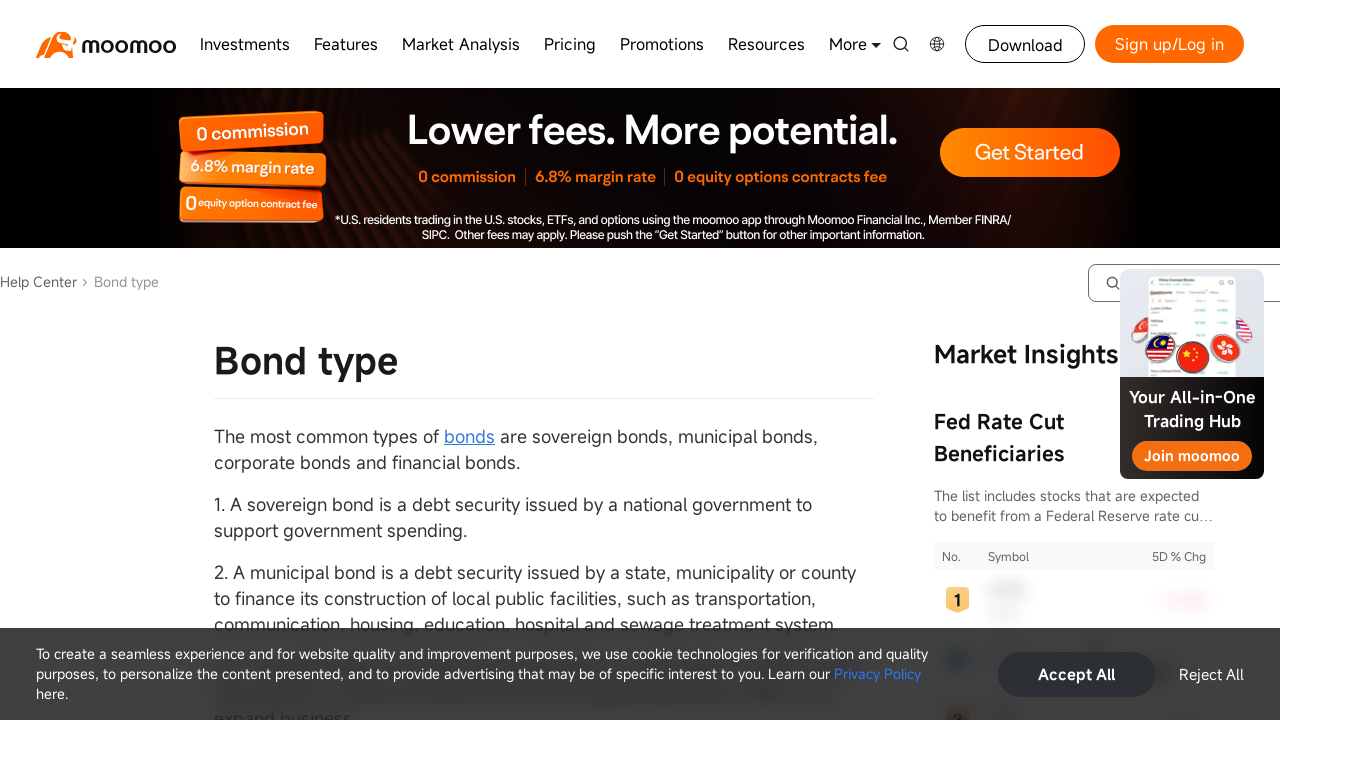

--- FILE ---
content_type: text/html; charset=utf-8
request_url: https://www.moomoo.com/us/support/topic3_429
body_size: 113100
content:
<!DOCTYPE html><html lang="en-us" class="moomoo "><head> <script>if (MutationObserver) {
    const retryCount = {};
    const maxRetries = 1;
    const observer = new MutationObserver((mutations) => {
        mutations.forEach((mutation) => {
            if (mutation.addedNodes.length) {
                mutation.addedNodes.forEach((node) => {
                    if (node.tagName === 'SCRIPT' && node.src.includes('help-center-node')) {
                        // 特殊处理大陆Ip+moomoo帮助中心的访问情况
                        if (window.isMLIp && window.help_from_site === 3) {
                            node.onerror = (e) => {
                                let _retryCount = retryCount[e.src] ?? 0;
                                if (_retryCount === 0) {
                                    retryCount[e.src] = 0;
                                }
                                if (_retryCount < maxRetries) {
                                    _retryCount++
                                    const script = document.createElement('script');
                                    script.timeout = 120;
                                    script.charset =  'utf-8';
                                    let src = node.src.replace('static.moomoo', 'cdn.futustatic');
                                    if (src.includes('http') && !src.includes('https')) {
                                        src = src.replace('http', 'https');
                                    }

                                    script.src = src;
                                    document.head.appendChild(script);
                                    script.parentNode.removeChild(node);
                                    retryCount[e.src] = _retryCount;
                                } else {
                                    console.error('已达到最大重试次数')
                                }
                            };
                        }
                    }
                });
            }
        });
    });

    observer.observe(document.head, { childList: true });
}</script>        <title>Moomoo US Help Center-Bond type</title>    <meta name="keywords" content="moomoo trading, moomoo stock, moomoo zero commission, futu moomoo, , ">  <meta name="description" content="The most common types of bonds are sovereign bonds, municipal bonds, corporate bonds and financial bonds.1. A sovereign bond is a debt security issued by a nati">    <meta name="robots" content="noindex">   <meta property="og:title" content="Bond type-moomoo Help Center">  <meta property="og:description" content="The most common types of bonds are sovereign bonds, municipal bonds, corporate bonds and financial bonds.1. A sovereign bond is a debt security issued by a nati"> <meta charset="utf-8"><meta name="viewport" content="width=device-width,initial-scale=1,maximum-scale=1,user-scalable=0,viewport-fit=cover"><meta http-equiv="X-UA-Compatible" content="IE=Edge,chrome=1"><meta name="format-detection" content="telephone=no"><meta name="apple-mobile-web-app-capable" content="yes"><meta name="apple-mobile-web-app-status-bar-style" content="black"><meta name="csrf" content="kNlicLxR4J+UtJWYCyhgcA==-EiemlrY/mJgAZgxV3CVju/ypymI="><meta property="og:url" content="https://www.moomoo.com"><meta property="og:type" content="website"><meta property="og:site_name" content="Help Center">  <script>var OUTER_JS_FILE_FILTER = [
        'www.googletagmanager.com',
        'bat.bing.com',
        'googleads.g.doubleclick.net',
        'www.redditstatic.com',
        'alb.reddit.com',
        'www.clarity.ms',
        'chrome-extension',
        'acsbapp.com',
        'www.google-analytics.com',
        'google.com',
        'd.line-scdn.net',
        'stats.g.doubleclick.net',
        'sdreport.moomoo.com',
        'sdreport.futunn.com',
        'sdreport.futuhk.com',
        'collect.futunn.com',
        'collect.futuhk.com',
        'collect.moomoo.com',
        'td.doubleclick.net',
        'dedog-server.moomoo.com',
        'dedog-server.futuhk.com',
        'dedog-server.futunn.com',
        'unpkg.com',
        'baidu.com',
        'static.futunn.com/ft-report/config.json',
        '网络异常，请稍后再试', // 外部脚本报错
        'unhandledrejection', // 外部脚本报错
        'Object Not Found Matching Id', // outlook插件报错
        'The operation is insecure', // 特定safari版本不支持跨域资源的报错
        'Script error.', // 低版本浏览器的跨域错误，一般为不支持es新特性报错
        'cdn.taboola.com',
        'snap.licdn.com',
        'analytics.tiktok.com',
    ];
    function setDedogOption() {
        if (window['dedog']) {
            window['dedog'].setOptions({
                appName: 'help_center_node',
                logTransports: ['fls'],
                uid: window?.userInfo?.uid || 0,
                filterErr: function (errData) {
                    var errorInfo = errData.errorInfo;
                    if (errorInfo) {
                        var filename = errorInfo.filename;
                        var message = errorInfo.message;
                        // 不上报这些加载失败的外部资源，因为与我们业务无关
                        for (var i = 0, length = OUTER_JS_FILE_FILTER.length; i < length; i++) {
                            if (filename && filename.indexOf(OUTER_JS_FILE_FILTER[i]) > -1) {
                                return false;
                            }
                            if (message && message.indexOf(OUTER_JS_FILE_FILTER[i]) > -1) {
                                return false;
                            }
                        }
                    }

                    return true;
                },
            });
         }
    }</script>  <link rel="preconnect" href="https://dedog-report.moomoo.com/" crossorigin><link rel="dns-prefetch" href="https://dedog-report.moomoo.com/">    <meta name="viewport" content="width=device-width,initial-scale=1,maximum-scale=1,minimum-scale=1,user-scalable=no,viewport-fit=cover"><meta name="apple-mobile-web-app-capable" content="yes"><meta name="apple-mobile-web-app-status-bar-style" content="black">  <link rel="shortcut icon" href="https://cdn.futustatic.com/moomoo_common/images/favicon.ico" type="image/x-icon">     <link href="https://cdn.futustatic.com/webpackage/fonts/fonts.min.css" rel="stylesheet" crossorigin="anonymous">  <style>     @font-face{font-family:"MiSans Semibold";font-display:swap;src:url(https://cdn.futustatic.com/webpackage/fonts/Semibold.woff2)}  </style>  <style>:root{--cs-site-font-regular: var(--desktop-font-family, var(--mobile-font-family, var(--web-font-family, MiSans Simple,HelveticaNeue,Helvetica,sans-serif,-apple-system,system-ui)));--cs-site-font-semi: MiSans Semibold,HelveticaNeue-Bold,Helvetica-Bold,sans-serif,-apple-system,system-ui;--cs-site-font-bold: MiSans Semibold,HelveticaNeue-Bold,Helvetica-Bold,sans-serif,-apple-system,system-ui;--cs-site-font-br-regular:"BR Hendrix","PingFangSC","PingFangHK","HelveticaNeue",sans-serif,Arial;--cs-site-font-br-semi:"BRHendrix-SemiBold","PingFangSC","PingFangHK","HelveticaNeue",sans-serif,Arial;--cs-site-font-br-bold:"BRHendrix-Bold","PingFangSC","PingFangHK","HelveticaNeue",sans-serif,Arial;--cs-site-font-hans-regular: var(--web-font-family), MiSans Simple,PingFang SC,Microsoft YaHei,HelveticaNeue,Helvetica,sans-serif,-apple-system,system-ui;--cs-site-font-hans-semi: MiSans Semibold,PingFangSC-Semibold,Microsoft YaHei Semibold,Microsoft YaHei Bold,Microsoft YaHei,HelveticaNeue-Bold,Helvetica-Bold,sans-serif,-apple-system,system-ui;--cs-site-font-hans-bold: MiSans Semibold,PingFangSC-Semibold,Microsoft YaHei Semibold,Microsoft YaHei Bold,Microsoft YaHei,HelveticaNeue-Bold,Helvetica-Bold,sans-serif,-apple-system,system-ui;--cs-site-font-hant-regular: var(--web-font-family), MiSans Simple,PingFang HK,Microsoft YaHei,HelveticaNeue,Helvetica,sans-serif,-apple-system,system-ui;--cs-site-font-hant-semi: MiSans Semibold,PingFangHK-Semibold,Microsoft YaHei Semibold,Microsoft YaHei Bold,Microsoft YaHei,HelveticaNeue-Bold,Helvetica-Bold,sans-serif,-apple-system,system-ui;--cs-site-font-hant-bold: MiSans Semibold,PingFangHK-Semibold,Microsoft YaHei Semibold,Microsoft YaHei Bold,Microsoft YaHei,HelveticaNeue-Bold,Helvetica-Bold,sans-serif,-apple-system,system-ui;--cs-site-font-en-regular: var(--desktop-font-family, var(--mobile-font-family, var(--web-font-family, MiSans Simple,HelveticaNeue,Helvetica,sans-serif,-apple-system,system-ui)));--cs-site-font-en-semi: MiSans Semibold,HelveticaNeue-Bold,Helvetica-Bold,sans-serif,-apple-system,system-ui;--cs-site-font-en-bold: MiSans Semibold,HelveticaNeue-Bold,Helvetica-Bold,sans-serif,-apple-system,system-ui;--cs-site-font-ja: var(--web-font-family), MiSans Simple,Hiragino Kaku Gothic ProN,Hiragino Sans,HelveticaNeue,sans-serif,Arial,Meiryo;--cs-site-font-ja-regular: var(--web-font-family), MiSans Simple,Hiragino Kaku Gothic ProN,Hiragino Sans,HelveticaNeue,sans-serif,Arial,Meiryo;--cs-site-font-ja-semi: var(--web-font-family), MiSans Simple,Hiragino Kaku Gothic ProN,Hiragino Sans,HelveticaNeue,sans-serif,Arial,Meiryo;--cs-site-font-ja-bold: var(--web-font-family), MiSans Simple,Hiragino Kaku Gothic ProN,Hiragino Sans,HelveticaNeue,sans-serif,Arial,Meiryo}  body{--ui-font-family:var(--desktop-font-family, var(--mobile-font-family, var(--web-font-family, var(--cs-site-font-regular))))}  </style>     <meta property="og:image" content="https://cdn.futustatic.com/help-center-node/assets/moomoo_logo.png"><link rel="shortcut icon" href="https://cdn.futustatic.com/help-center-node/assets/favicon_mm.ico" type="image/x-icon">  <link rel="canonical" href="https://www.moomoo.com/us/support/topic3_429" /><link rel="alternate" href="https://www.moomoo.com/us/hans/support/topic3_429" hreflang="zh-hans-us" /><link rel="alternate" href="https://www.moomoo.com/us/hant/support/topic3_429" hreflang="zh-hant-us" /><link rel="alternate" href="https://www.moomoo.com/us/support/topic3_429" hreflang="en-us" /><link rel="alternate" href="https://www.moomoo.com/sg/hans/support/topic3_429" hreflang="zh-hans-sg" /><link rel="alternate" href="https://www.moomoo.com/sg/hant/support/topic3_429" hreflang="zh-hant-sg" /><link rel="alternate" href="https://www.moomoo.com/sg/support/topic3_429" hreflang="en-sg" /><link rel="alternate" href="https://www.moomoo.com/au/hans/support/topic3_429" hreflang="zh-hans-au" /><link rel="alternate" href="https://www.moomoo.com/au/hant/support/topic3_429" hreflang="zh-hant-au" /><link rel="alternate" href="https://www.moomoo.com/au/support/topic3_429" hreflang="en-au" /><link rel="alternate" href="https://www.moomoo.com/jp/support/topic3_429" hreflang="ja-jp" /><link rel="alternate" href="https://www.moomoo.com/my/hans/support/topic3_429" hreflang="zh-hans-my" /><link rel="alternate" href="https://www.moomoo.com/my/hant/support/topic3_429" hreflang="zh-hant-my" /><link rel="alternate" href="https://www.moomoo.com/my/support/topic3_429" hreflang="en-my" /><link rel="alternate" href="https://www.moomoo.com/ca/hans/support/topic3_429" hreflang="zh-hans-ca" /><link rel="alternate" href="https://www.moomoo.com/ca/hant/support/topic3_429" hreflang="zh-hant-ca" /><link rel="alternate" href="https://www.moomoo.com/ca/support/topic3_429" hreflang="en-ca" /><link rel="alternate" href="https://www.moomoo.com/ca/fr/support/topic3_429" hreflang="fr-ca" /><link rel="alternate" href="https://www.moomoo.com/us/support/topic3_429" hreflang="x-default"/>        <script async src="//dedog-report.moomoo.com/tool-dedog.js" onload="setDedogOption()"></script>  <link rel="preconnect" href="https://cdn.futustatic.com" crossorigin><link rel="dns-prefetch" href="https://cdn.futustatic.com">   <style>[v-cloak]{display:none}</style>   <style>:root{--h1-color:#262626;--h2-color:#333;--text-color:#333;--blockquote-background-color:#F2F3F5;--table-header-background-color:#f2f4f7;--table-border-color:#dbdfeb;--article-background-color:#fff}:root .dark-mode{--h1-color:#e4e4e6;--h2-color:#E3E4E5;--text-color:#E3E4E5;--blockquote-background-color:#25282b;--table-header-background-color:#25282b;--table-border-color:#34373d;--article-background-color:#0f1112}.topic-preview .futu-richTextContent blockquote p{margin:0!important;font-size:16px!important;line-height:20px;background:var(--blockquote-background-color,#f2f3f5)!important}.topic-preview .futu-richTextContent{word-wrap:break-word;font-size:18px;line-height:26px;color:var(--text-color,#333)!important;overflow-x:auto}.topic-preview .futu-richTextContent .imgNote{display:inline-block;font-size:16px;color:#a9a9a9;text-align:center;line-height:20px;width:100%;margin-top:6px;-webkit-user-modify:read-write-plaintext-only}.topic-preview .futu-richTextContent p{font-size:18px;margin-bottom:16px}.topic-preview .futu-richTextContent li{list-style:inherit}.topic-preview .futu-richTextContent .list-paddingleft-2{padding-left:30px}.topic-preview dl,.topic-preview ol,.topic-preview ul{margin:0 0 16px;padding:0 0 0 40px}.topic-preview .futu-richTextContent img{cursor:zoom-in}.topic-preview strong{font-weight:600}.topic-preview blockquote{clear:both;padding:14px 20px;margin:20px 0;border:0;border-left:2px solid #3378dd;color:#9197a3;background:var(--blockquote-background-color,#f2f3f5)!important;font-size:16px;line-height:20px}.topic-preview blockquote h1,.topic-preview blockquote h2,.topic-preview blockquote h3{margin-bottom:0}.topic-preview ul{list-style-type:disc}.topic-preview .imgNote{display:block;font-size:16px;color:#a9a9a9;line-height:22px}.topic-preview img{max-width:100%;height:auto}.topic-preview img.nnemotion{height:24px;display:inline-block;margin-bottom:auto;margin-top:auto;vertical-align:top!important}.topic-preview a{text-decoration:underline;color:#245396;outline:0;background-color:var(--article-background-color,#fff)!important}.topic-preview .title{font-size:18px;margin-bottom:5px;color:#245396;white-space:pre-wrap}.topic-preview h1,.topic-preview h2{font-size:20px;line-height:28px;margin-bottom:16px;font-weight:600}.topic-preview h3{font-size:18px;line-height:26px;margin-bottom:12px;font-weight:600}.topic-preview h1 span,.topic-preview h2 span,.topic-preview h3 span{font-size:inherit;font-weight:600}.topic-preview h2,.topic-preview h2 span,.topic-preview h2 strong{color:var(--h1-color,#262626)!important;background-color:var(--article-background-color,#fff)!important}.topic-preview h3,.topic-preview h3 span{color:var(--h2-color,#333)!important;background-color:var(--article-background-color,#fff)!important}.topic-preview table{width:100%!important;border:1px solid var(--table-border-color,#dbdfeb)!important;box-sizing:border-box;border-collapse:collapse;margin-bottom:12px}.topic-preview table td,.topic-preview table th{padding:8px 20px;border:1px solid var(--table-border-color,#dbdfeb)!important;color:var(--text-color,#333)!important;box-sizing:border-box;min-width:60px;font-size:14px;vertical-align:inherit;word-wrap:break-word;word-break:break-word;word-break:break-word!important}.topic-preview table td p,.topic-preview table th p{font-size:14px!important;margin-bottom:0!important}.topic-preview table .firstRow td,.topic-preview table th{background:var(--table-header-background-color,#f2f4f7)!important;color:var(--text-color,#333)!important;font-weight:400}.topic-preview table .firstRow td h2,.topic-preview table .firstRow td h2 span,.topic-preview table .firstRow td h2 strong{color:var(--h1-color,#262626)!important;background-color:transparent!important}.topic-preview table .firstRow td h3,.topic-preview table .firstRow td h3 span{color:var(--h2-color,#333)!important;background-color:transparent!important}@media screen and (max-device-width:768px){.topic-preview .stockCard{width:auto;overflow:hidden}.topic-preview table td,.topic-preview table th{padding:8px 3px!important;min-width:40px!important;box-sizing:border-box}}</style>   <link rel="stylesheet" href="https://cdn.futustatic.com/official-config-web/assets/style/548.b38f38e97f.css">  <style type="text/css">/*! PhotoSwipe Default UI CSS by Dmitry Semenov | photoswipe.com | MIT license */.pswp__button{width:44px;height:44px;position:relative;background:0 0;cursor:pointer;overflow:visible;-webkit-appearance:none;display:block;border:0;padding:0;margin:0;float:right;opacity:.75;transition:opacity .2s;box-shadow:none}.pswp__button:focus,.pswp__button:hover{opacity:1}.pswp__button:active{outline:0;opacity:.9}.pswp__button::-moz-focus-inner{padding:0;border:0}.pswp__ui--over-close .pswp__button--close{opacity:1}.pswp__button,.pswp__button--arrow--left:before,.pswp__button--arrow--right:before{background:url([data-uri]) 0 0 no-repeat;background-size:264px 88px;width:44px;height:44px}@media (min-resolution:1.1dppx),(min-resolution:105dpi){.pswp--svg .pswp__button,.pswp--svg .pswp__button--arrow--left:before,.pswp--svg .pswp__button--arrow--right:before{background-image:url([data-uri])}.pswp--svg .pswp__button--arrow--left,.pswp--svg .pswp__button--arrow--right{background:0 0}}.pswp__button--close{background-position:0 -44px}.pswp__button--share{background-position:-44px -44px}.pswp__button--fs{display:none}.pswp--supports-fs .pswp__button--fs{display:block}.pswp--fs .pswp__button--fs{background-position:-44px 0}.pswp__button--zoom{display:none;background-position:-88px 0}.pswp--zoom-allowed .pswp__button--zoom{display:block}.pswp--zoomed-in .pswp__button--zoom{background-position:-132px 0}.pswp--touch .pswp__button--arrow--left,.pswp--touch .pswp__button--arrow--right{visibility:hidden}.pswp__button--arrow--left,.pswp__button--arrow--right{background:0 0;top:50%;margin-top:-50px;width:70px;height:100px;position:absolute}.pswp__button--arrow--left{left:0}.pswp__button--arrow--right{right:0}.pswp__button--arrow--left:before,.pswp__button--arrow--right:before{content:"";top:35px;background-color:rgba(0,0,0,.3);height:30px;width:32px;position:absolute}.pswp__button--arrow--left:before{left:6px;background-position:-138px -44px}.pswp__button--arrow--right:before{right:6px;background-position:-94px -44px}.pswp__counter,.pswp__share-modal{-webkit-user-select:none;-moz-user-select:none;user-select:none}.pswp__share-modal{display:block;background:rgba(0,0,0,.5);width:100%;height:100%;top:0;left:0;padding:10px;position:absolute;z-index:1600;opacity:0;transition:opacity .25s ease-out;-webkit-backface-visibility:hidden;will-change:opacity}.pswp__share-modal--hidden{display:none}.pswp__share-tooltip{z-index:1620;position:absolute;background:#fff;top:56px;border-radius:2px;display:block;width:auto;right:44px;box-shadow:0 2px 5px rgba(0,0,0,.25);transform:translateY(6px);transition:transform .25s;-webkit-backface-visibility:hidden;will-change:transform}.pswp__share-tooltip a{display:block;padding:8px 12px;font-size:14px;line-height:18px}.pswp__share-tooltip a,.pswp__share-tooltip a:hover{color:#000;text-decoration:none}.pswp__share-tooltip a:first-child{border-radius:2px 2px 0 0}.pswp__share-tooltip a:last-child{border-radius:0 0 2px 2px}.pswp__share-modal--fade-in{opacity:1}.pswp__share-modal--fade-in .pswp__share-tooltip{transform:translateY(0)}.pswp--touch .pswp__share-tooltip a{padding:16px 12px}a.pswp__share--facebook:before{content:"";display:block;width:0;height:0;position:absolute;top:-12px;right:15px;border:6px solid transparent;border-bottom-color:#fff;-webkit-pointer-events:none;-moz-pointer-events:none;pointer-events:none}a.pswp__share--facebook:hover{background:#3e5c9a;color:#fff}a.pswp__share--facebook:hover:before{border-bottom-color:#3e5c9a}a.pswp__share--twitter:hover{background:#55acee;color:#fff}a.pswp__share--pinterest:hover{background:#ccc;color:#ce272d}a.pswp__share--download:hover{background:#ddd}.pswp__counter{position:absolute;left:0;top:0;height:44px;font-size:13px;line-height:44px;color:#fff;opacity:.75;padding:0 10px}.pswp__caption{position:absolute;left:0;bottom:0;width:100%;min-height:44px}.pswp__caption small{font-size:11px;color:#bbb}.pswp__caption__center{text-align:left;max-width:420px;margin:0 auto;font-size:13px;padding:10px;line-height:20px;color:#ccc}.pswp__caption--empty{display:none}.pswp__caption--fake{visibility:hidden}.pswp__preloader{width:44px;height:44px;position:absolute;top:0;left:50%;margin-left:-22px;opacity:0;transition:opacity .25s ease-out;will-change:opacity;direction:ltr}.pswp__preloader__icn{width:20px;height:20px;margin:12px}.pswp__preloader--active{opacity:1}.pswp__preloader--active .pswp__preloader__icn{background:url([data-uri]) 0 0 no-repeat}.pswp--css_animation .pswp__preloader--active{opacity:1}.pswp--css_animation .pswp__preloader--active .pswp__preloader__icn{animation:clockwise .5s linear infinite}.pswp--css_animation .pswp__preloader--active .pswp__preloader__donut{animation:donut-rotate 1s cubic-bezier(.4,0,.22,1) infinite}.pswp--css_animation .pswp__preloader__icn{background:0 0;opacity:.75;width:14px;height:14px;position:absolute;left:15px;top:15px;margin:0}.pswp--css_animation .pswp__preloader__cut{position:relative;width:7px;height:14px;overflow:hidden}.pswp--css_animation .pswp__preloader__donut{box-sizing:border-box;width:14px;height:14px;border-radius:50%;border-color:#fff #fff transparent transparent;border-style:solid;border-width:2px;position:absolute;top:0;left:0;background:0 0;margin:0}@media screen and (max-width:1024px){.pswp__preloader{position:relative;left:auto;top:auto;margin:0;float:right}}@keyframes clockwise{0%{transform:rotate(0)}to{transform:rotate(1turn)}}@keyframes donut-rotate{0%{transform:rotate(0)}50%{transform:rotate(-140deg)}to{transform:rotate(0)}}.pswp__ui{-webkit-font-smoothing:auto;visibility:visible;opacity:1;z-index:1550}.pswp__top-bar{position:absolute;left:0;top:0;height:44px;width:100%}.pswp--has_mouse .pswp__button--arrow--left,.pswp--has_mouse .pswp__button--arrow--right,.pswp__caption,.pswp__top-bar{-webkit-backface-visibility:hidden;will-change:opacity;transition:opacity 333ms cubic-bezier(.4,0,.22,1)}.pswp--has_mouse .pswp__button--arrow--left,.pswp--has_mouse .pswp__button--arrow--right{visibility:visible}.pswp__caption,.pswp__top-bar{background-color:rgba(0,0,0,.5)}.pswp__ui--fit .pswp__caption,.pswp__ui--fit .pswp__top-bar{background-color:rgba(0,0,0,.3)}.pswp__ui--idle .pswp__button--arrow--left,.pswp__ui--idle .pswp__button--arrow--right,.pswp__ui--idle .pswp__top-bar{opacity:0}.pswp__ui--hidden .pswp__button--arrow--left,.pswp__ui--hidden .pswp__button--arrow--right,.pswp__ui--hidden .pswp__caption,.pswp__ui--hidden .pswp__top-bar{opacity:.001}.pswp__ui--one-slide .pswp__button--arrow--left,.pswp__ui--one-slide .pswp__button--arrow--right,.pswp__ui--one-slide .pswp__counter{display:none}.pswp__element--disabled{display:none!important}.pswp--minimal--dark .pswp__top-bar{background:0 0}/*! PhotoSwipe main CSS by Dmitry Semenov | photoswipe.com | MIT license */.pswp{display:none;position:absolute;width:100%;height:100%;left:0;top:0;overflow:hidden;touch-action:none;z-index:1500;-webkit-text-size-adjust:100%;-webkit-backface-visibility:hidden;outline:0}.pswp *{box-sizing:border-box}.pswp img{max-width:none}.pswp--animate_opacity{opacity:.001;will-change:opacity;transition:opacity 333ms cubic-bezier(.4,0,.22,1)}.pswp--open{display:block}.pswp--zoom-allowed .pswp__img{cursor:-webkit-zoom-in;cursor:-moz-zoom-in;cursor:zoom-in}.pswp--zoomed-in .pswp__img{cursor:-webkit-grab;cursor:-moz-grab;cursor:grab}.pswp--dragging .pswp__img{cursor:-webkit-grabbing;cursor:-moz-grabbing;cursor:grabbing}.pswp__bg{background:#000;opacity:0;transform:translateZ(0);-webkit-backface-visibility:hidden}.pswp__bg,.pswp__scroll-wrap{position:absolute;left:0;top:0;width:100%;height:100%}.pswp__scroll-wrap{overflow:hidden}.pswp__container,.pswp__zoom-wrap{touch-action:none;position:absolute;left:0;right:0;top:0;bottom:0}.pswp__container,.pswp__img{-webkit-user-select:none;-moz-user-select:none;user-select:none;-webkit-tap-highlight-color:transparent;-webkit-touch-callout:none}.pswp__zoom-wrap{position:absolute;width:100%;transform-origin:left top;transition:transform 333ms cubic-bezier(.4,0,.22,1)}.pswp__bg{will-change:opacity;transition:opacity 333ms cubic-bezier(.4,0,.22,1)}.pswp--animated-in .pswp__bg,.pswp--animated-in .pswp__zoom-wrap{transition:none}.pswp__container,.pswp__zoom-wrap{-webkit-backface-visibility:hidden}.pswp__item{right:0;bottom:0;overflow:hidden}.pswp__img,.pswp__item{position:absolute;left:0;top:0}.pswp__img{width:auto;height:auto}.pswp__img--placeholder{-webkit-backface-visibility:hidden}.pswp__img--placeholder--blank{background:#222}.pswp--ie .pswp__img{width:100%!important;height:auto!important;left:0;top:0}.pswp__error-msg{position:absolute;left:0;top:50%;width:100%;text-align:center;font-size:14px;line-height:16px;margin-top:-8px;color:#ccc}.pswp__error-msg a{color:#ccc;text-decoration:underline}</style><style type="text/css">:root{--banner-height:400px}.commom-banner-box{width:100%;height:var(--banner-height,400px);background:var(--banner-base,#f0f1f4)}.commom-banner-box.airstarbank{background:url(https://cdn.wm.airstarbank.com/help-center-node/assets/airstar_banner.png) no-repeat 100% 100%}.commom-banner-box.panthertrade{background:var(--content-wrap-background-color,#fff);height:283px}.commom-banner-box.futu5.manual,.commom-banner-box.moomoo.au.manual,.commom-banner-box.moomoo.ca.manual,.commom-banner-box.moomoo.jp.manual,.commom-banner-box.moomoo.my.manual,.commom-banner-box.moomoo.nz.manual,.commom-banner-box.moomoo.sg.manual,.commom-banner-box.moomoo.us.manual{height:300px}.commom-banner-box .common-banner-content{width:1368px;height:var(--banner-height,400px);position:relative;margin:0 auto;color:#939393}.commom-banner-box .common-banner-content.panthertrade{height:283px}.commom-banner-box .common-banner-content.futu5.manual,.commom-banner-box .common-banner-content.moomoo.au.manual,.commom-banner-box .common-banner-content.moomoo.ca.manual,.commom-banner-box .common-banner-content.moomoo.jp.manual,.commom-banner-box .common-banner-content.moomoo.my.manual,.commom-banner-box .common-banner-content.moomoo.nz.manual,.commom-banner-box .common-banner-content.moomoo.sg.manual,.commom-banner-box .common-banner-content.moomoo.us.manual{width:100%;height:300px}.commom-banner-box .common-banner-content.airstarbank{width:100%}.commom-banner-box .common-banner-content .common-banner-input-box{position:absolute;left:0;z-index:1}.commom-banner-box .common-banner-content .common-banner-input-box.futu5.manual,.commom-banner-box .common-banner-content .common-banner-input-box.moomoo.au.manual,.commom-banner-box .common-banner-content .common-banner-input-box.moomoo.ca.manual,.commom-banner-box .common-banner-content .common-banner-input-box.moomoo.jp.manual,.commom-banner-box .common-banner-content .common-banner-input-box.moomoo.my.manual,.commom-banner-box .common-banner-content .common-banner-input-box.moomoo.nz.manual,.commom-banner-box .common-banner-content .common-banner-input-box.moomoo.sg.manual,.commom-banner-box .common-banner-content .common-banner-input-box.moomoo.us.manual{top:75px;left:50%;transform:translateX(-50%)}.commom-banner-box .common-banner-content .common-banner-input-box.moomoo.au.manual p,.commom-banner-box .common-banner-content .common-banner-input-box.moomoo.ca.manual p,.commom-banner-box .common-banner-content .common-banner-input-box.moomoo.jp.manual p,.commom-banner-box .common-banner-content .common-banner-input-box.moomoo.my.manual p,.commom-banner-box .common-banner-content .common-banner-input-box.moomoo.nz.manual p,.commom-banner-box .common-banner-content .common-banner-input-box.moomoo.sg.manual p,.commom-banner-box .common-banner-content .common-banner-input-box.moomoo.us.manual p{font-weight:600}.commom-banner-box .common-banner-content .common-banner-input-box.airstarbank{width:100%}.commom-banner-box .common-banner-content .commom-banner-img-box{position:absolute;right:-73px;width:1368px;height:var(--banner-height,400px);background-position:100%;background-repeat:no-repeat}.commom-banner-box .common-banner-content .commom-banner-img-box.nn.en,.commom-banner-box .common-banner-content .commom-banner-img-box.nn.zh-cn,.commom-banner-box .common-banner-content .commom-banner-img-box.nn.zh-hk{background-image:url(https://static.moomoo.com/help-center-node/assets/src/assets/images/nn/banner.6ac3e7812d.png)}.commom-banner-box .common-banner-content .commom-banner-img-box.moomoo.zh-cn,.commom-banner-box .common-banner-content .commom-banner-img-box.moomoo.zh-cn.ca,.commom-banner-box .common-banner-content .commom-banner-img-box.moomoo.zh-hk,.commom-banner-box .common-banner-content .commom-banner-img-box.moomoo.zh-hk.ca{background-image:url(https://static.moomoo.com/help-center-node/assets/src/assets/images/moomoo/banner_zh.404cc27322.png)}.commom-banner-box .common-banner-content .commom-banner-img-box.moomoo.en,.commom-banner-box .common-banner-content .commom-banner-img-box.moomoo.en.ca,.commom-banner-box .common-banner-content .commom-banner-img-box.moomoo.fr.ca{background-image:url(https://static.moomoo.com/help-center-node/assets/src/assets/images/moomoo/banner_en.0bfe5014b1.png)}.commom-banner-box .common-banner-content .commom-banner-img-box.moomoo.en.my,.commom-banner-box .common-banner-content .commom-banner-img-box.moomoo.en.sg,.commom-banner-box .common-banner-content .commom-banner-img-box.moomoo.zh-cn.my,.commom-banner-box .common-banner-content .commom-banner-img-box.moomoo.zh-cn.sg,.commom-banner-box .common-banner-content .commom-banner-img-box.moomoo.zh-hk.my,.commom-banner-box .common-banner-content .commom-banner-img-box.moomoo.zh-hk.sg{background-image:url(https://static.moomoo.com/help-center-node/assets/src/assets/images/moomoo/banner_sg.04b7c97aec.png)}.commom-banner-box .common-banner-content .commom-banner-img-box.futu5.en,.commom-banner-box .common-banner-content .commom-banner-img-box.futu5.zh-cn,.commom-banner-box .common-banner-content .commom-banner-img-box.futu5.zh-hk,.commom-banner-box .common-banner-content .commom-banner-img-box.futuau.zh-cn,.commom-banner-box .common-banner-content .commom-banner-img-box.futuau.zh-hk,.commom-banner-box .common-banner-content .commom-banner-img-box.futusg.en,.commom-banner-box .common-banner-content .commom-banner-img-box.futusg.zh-cn,.commom-banner-box .common-banner-content .commom-banner-img-box.futusg.zh-hk,.commom-banner-box .common-banner-content .commom-banner-img-box.fututrade.zh-cn,.commom-banner-box .common-banner-content .commom-banner-img-box.fututrade.zh-hk{background-image:url(https://static.moomoo.com/help-center-node/assets/src/assets/images/futu5/banner.b4e3ac1adf.png)}.commom-banner-box .common-banner-content .commom-banner-img-box.futu5.manual{right:0;width:100%;height:300px;background-image:url(https://static.moomoo.com/help-center-node/assets/src/assets/images/banner/nn_hk_manual.c51f7e8c52.png)}.commom-banner-box .common-banner-content .commom-banner-img-box.fututrade.en{background-image:url(https://static.moomoo.com/help-center-node/assets/src/assets/images/fututrade/banner_en.4336b747a7.png)}.commom-banner-box .common-banner-content .commom-banner-img-box.futuau.en{background-image:url(https://static.moomoo.com/help-center-node/assets/src/assets/images/futuau/banner_en.6ae8a9df3a.png)}.commom-banner-box .common-banner-content .commom-banner-img-box.moomoo.en.jp,.commom-banner-box .common-banner-content .commom-banner-img-box.moomoo.ja{background-image:url(https://static.moomoo.com/help-center-node/assets/src/assets/images/banner/moomoo_jp.8d492a92a8.png);background-size:440px 434px;bottom:-59px;width:440px;height:434px}.commom-banner-box .common-banner-content .commom-banner-img-box.moomoo.manual.au,.commom-banner-box .common-banner-content .commom-banner-img-box.moomoo.manual.ca,.commom-banner-box .common-banner-content .commom-banner-img-box.moomoo.manual.ja,.commom-banner-box .common-banner-content .commom-banner-img-box.moomoo.manual.jp,.commom-banner-box .common-banner-content .commom-banner-img-box.moomoo.manual.my,.commom-banner-box .common-banner-content .commom-banner-img-box.moomoo.manual.nz,.commom-banner-box .common-banner-content .commom-banner-img-box.moomoo.manual.sg,.commom-banner-box .common-banner-content .commom-banner-img-box.moomoo.manual.us{right:0;bottom:0;background-size:inherit;width:100%;height:300px;background-image:url(https://static.moomoo.com/help-center-node/assets/src/assets/images/banner/nn_hk_manual.c51f7e8c52.png)}.commom-banner-box .common-banner-content .commom-banner-img-box.airstarbank{width:auto}.commom-banner-box .common-banner-content .commom-banner-title{padding:167px 0 28px;height:65px;line-height:65px;font-size:48px;color:#000;font-weight:600}.commom-banner-box .common-banner-content .commom-banner-title.panthertrade{padding:88px 0 44px;font-weight:600}.commom-banner-box .common-banner-content .commom-banner-title.futu5.manual{padding:0;font-weight:600;width:1100px;text-align:center}.commom-banner-box .common-banner-content .commom-banner-title.moomoo.au.manual,.commom-banner-box .common-banner-content .commom-banner-title.moomoo.ca.manual,.commom-banner-box .common-banner-content .commom-banner-title.moomoo.jp.manual,.commom-banner-box .common-banner-content .commom-banner-title.moomoo.my.manual,.commom-banner-box .common-banner-content .commom-banner-title.moomoo.nz.manual,.commom-banner-box .common-banner-content .commom-banner-title.moomoo.sg.manual,.commom-banner-box .common-banner-content .commom-banner-title.moomoo.us.manual{width:1100px;text-align:center;padding:0;max-width:inherit}.commom-banner-box .common-banner-content .commom-banner-title.airstarbank{text-align:center}.commom-banner-box .common-banner-content .common-input-container{position:relative}.commom-banner-box .common-banner-content .common-input-container.futu5.manual,.commom-banner-box .common-banner-content .common-input-container.moomoo.manual{padding-top:32px}.commom-banner-box .common-banner-content .commom-inputbar{position:relative;background:#fff;width:660px;height:56px;border-radius:8px;font-size:18px;font-weight:500}.commom-banner-box .common-banner-content .commom-inputbar.panthertrade{border:1px solid #d3d3d3;border-radius:38px}.commom-banner-box .common-banner-content .commom-inputbar.futu5.manual,.commom-banner-box .common-banner-content .commom-inputbar.moomoo.manual{left:50%;transform:translateX(-50%)}.commom-banner-box .common-banner-content .commom-inputbar.airstarbank{margin:0 auto;box-shadow:0 0 14px 0 rgba(72,64,187,.0392156862745098)}.commom-banner-box .common-banner-content .commom-inputbar .search-btn{display:block;height:100%;line-height:56px;color:#fff;width:140px;background-color:var(--futu5-base,#0052d9);position:absolute;right:0;top:0;border-top-right-radius:8px;border-bottom-right-radius:8px;font-size:18px;text-align:center;cursor:pointer}.commom-banner-box .common-banner-content .commom-inputbar .search-btn:hover{opacity:.6}.commom-banner-box .common-banner-content .commom-inputbar .search-btn.nn{background-color:var(--nn-base,#ff6900)}.commom-banner-box .common-banner-content .commom-inputbar .search-btn.panthertrade{background-color:var(--hk-panthertrade-base,#0f1112);border-top-right-radius:38px;border-bottom-right-radius:38px}.commom-banner-box .common-banner-content .commom-inputbar .search-btn.moomoo{background-color:var(--moomoo-base,#ff6900)}.commom-banner-box .common-banner-content .commom-inputbar .search-btn.airstarbank{background-color:var(--airstarbank-base,#4840bb)}.commom-banner-box .common-banner-content .commom-inputbar .commom-input-label{background:0 0;line-height:1;vertical-align:middle;cursor:pointer}.commom-banner-box .common-banner-content .commom-inputbar .commom-input-label img{width:24px;height:24px}.commom-banner-box .common-banner-content .commom-inputbar .del{display:block;width:18px;height:18px;background:var(--search-input-box__input-del-icon,url([data-uri]));background-size:18px 18px;position:absolute;right:157px;top:19px}.commom-banner-box .common-banner-content .commom-inputbar input{height:54px;width:100%;font-size:16px;border:0;background:0 0}.commom-banner-box .common-banner-content .commom-inputbar .commom-input-box{width:auto;margin-left:16px;padding-right:190px}.commom-banner-box.ja .common-banner-content .commom-banner-title{padding:122px 0 26px;height:auto;font-size:48px;line-height:56px}@media screen and (max-width:1440px){:root{--banner-height:300px}.commom-banner-box .common-banner-content .commom-banner-title{padding:98px 0 28px}.commom-banner-box .common-banner-content .commom-banner-img-box{right:0}.commom-banner-box .common-banner-content .commom-banner-img-box.nn.en,.commom-banner-box .common-banner-content .commom-banner-img-box.nn.zh-cn,.commom-banner-box .common-banner-content .commom-banner-img-box.nn.zh-hk{background-size:434px var(--banner-height,400px)!important}.commom-banner-box .common-banner-content .commom-banner-img-box.futu5.en,.commom-banner-box .common-banner-content .commom-banner-img-box.futu5.zh-cn,.commom-banner-box .common-banner-content .commom-banner-img-box.futu5.zh-hk,.commom-banner-box .common-banner-content .commom-banner-img-box.futuau.zh-cn,.commom-banner-box .common-banner-content .commom-banner-img-box.futuau.zh-hk,.commom-banner-box .common-banner-content .commom-banner-img-box.futusg.en,.commom-banner-box .common-banner-content .commom-banner-img-box.futusg.zh-cn,.commom-banner-box .common-banner-content .commom-banner-img-box.futusg.zh-hk,.commom-banner-box .common-banner-content .commom-banner-img-box.fututrade.zh-cn,.commom-banner-box .common-banner-content .commom-banner-img-box.fututrade.zh-hk{background-size:481px 300px!important}.commom-banner-box .common-banner-content .commom-banner-img-box.futu5.manual,.commom-banner-box .common-banner-content .commom-banner-img-box.moomoo.en,.commom-banner-box .common-banner-content .commom-banner-img-box.moomoo.en.ca,.commom-banner-box .common-banner-content .commom-banner-img-box.moomoo.fr.ca,.commom-banner-box .common-banner-content .commom-banner-img-box.moomoo.zh-cn,.commom-banner-box .common-banner-content .commom-banner-img-box.moomoo.zh-cn.ca,.commom-banner-box .common-banner-content .commom-banner-img-box.moomoo.zh-hk,.commom-banner-box .common-banner-content .commom-banner-img-box.moomoo.zh-hk.ca{background-size:433px 300px!important}.commom-banner-box .common-banner-content .commom-banner-img-box.moomoo.en.jp,.commom-banner-box .common-banner-content .commom-banner-img-box.moomoo.ja{background-size:330px 325px!important;bottom:-44px!important;width:330px!important;height:325px!important}.commom-banner-box.ja .common-banner-content .commom-banner-title{padding:98px 0 26px}}@media screen and (max-width:1590px){.commom-banner-box .common-banner-content .commom-banner-title.futu5.manual,.commom-banner-box .common-banner-content .commom-banner-title.moomoo.au.manual,.commom-banner-box .common-banner-content .commom-banner-title.moomoo.ca.manual,.commom-banner-box .common-banner-content .commom-banner-title.moomoo.jp.manual,.commom-banner-box .common-banner-content .commom-banner-title.moomoo.my.manual,.commom-banner-box .common-banner-content .commom-banner-title.moomoo.nz.manual,.commom-banner-box .common-banner-content .commom-banner-title.moomoo.sg.manual,.commom-banner-box .common-banner-content .commom-banner-title.moomoo.us.manual{text-align:center}}@media screen and (min-resolution:1.5dppx){.commom-banner-box .common-banner-content .commom-banner-img-box.nn.en,.commom-banner-box .common-banner-content .commom-banner-img-box.nn.zh-cn,.commom-banner-box .common-banner-content .commom-banner-img-box.nn.zh-hk{background-image:url(https://static.moomoo.com/help-center-node/assets/src/assets/images/nn/banner@2x.9304564495.png);background-size:579px var(--banner-height,400px)}.commom-banner-box .common-banner-content .commom-banner-img-box.moomoo.en,.commom-banner-box .common-banner-content .commom-banner-img-box.moomoo.en.ca,.commom-banner-box .common-banner-content .commom-banner-img-box.moomoo.fr.ca,.commom-banner-box .common-banner-content .commom-banner-img-box.moomoo.zh-cn,.commom-banner-box .common-banner-content .commom-banner-img-box.moomoo.zh-cn.ca,.commom-banner-box .common-banner-content .commom-banner-img-box.moomoo.zh-hk,.commom-banner-box .common-banner-content .commom-banner-img-box.moomoo.zh-hk.ca{background-image:url(https://static.moomoo.com/help-center-node/assets/src/assets/images/moomoo/banner_en@2x.3b5c357a90.png);background-size:600px 415px}.commom-banner-box .common-banner-content .commom-banner-img-box.moomoo.en.my,.commom-banner-box .common-banner-content .commom-banner-img-box.moomoo.en.sg,.commom-banner-box .common-banner-content .commom-banner-img-box.moomoo.zh-cn.my,.commom-banner-box .common-banner-content .commom-banner-img-box.moomoo.zh-cn.sg,.commom-banner-box .common-banner-content .commom-banner-img-box.moomoo.zh-hk.my,.commom-banner-box .common-banner-content .commom-banner-img-box.moomoo.zh-hk.sg{background-image:url(https://static.moomoo.com/help-center-node/assets/src/assets/images/moomoo/banner_sg@2x.0c28daa290.png);background-size:594px var(--banner-height,400px)}.commom-banner-box .common-banner-content .commom-banner-img-box.futu5.manual{background-size:645px 402px}.commom-banner-box .common-banner-content .commom-banner-img-box.futu5.en,.commom-banner-box .common-banner-content .commom-banner-img-box.futu5.zh-cn,.commom-banner-box .common-banner-content .commom-banner-img-box.futu5.zh-hk,.commom-banner-box .common-banner-content .commom-banner-img-box.futuau.zh-cn,.commom-banner-box .common-banner-content .commom-banner-img-box.futuau.zh-hk,.commom-banner-box .common-banner-content .commom-banner-img-box.futusg.en,.commom-banner-box .common-banner-content .commom-banner-img-box.futusg.zh-cn,.commom-banner-box .common-banner-content .commom-banner-img-box.futusg.zh-hk,.commom-banner-box .common-banner-content .commom-banner-img-box.fututrade.zh-cn,.commom-banner-box .common-banner-content .commom-banner-img-box.fututrade.zh-hk{background-image:url(https://static.moomoo.com/help-center-node/assets/src/assets/images/futu5/banner@2x.7b06ca747a.png);background-size:645px 402px}.commom-banner-box .common-banner-content .commom-banner-img-box.futu5.manual{right:0;width:100%;height:300px;background-image:url(https://static.moomoo.com/help-center-node/assets/src/assets/images/banner/nn_hk_manual.c51f7e8c52.png)}.commom-banner-box .common-banner-content .commom-banner-img-box.fututrade.en{background-image:url(https://static.moomoo.com/help-center-node/assets/src/assets/images/fututrade/banner_en.4336b747a7.png)}.commom-banner-box .common-banner-content .commom-banner-img-box.futuau.en{background-image:url(https://static.moomoo.com/help-center-node/assets/src/assets/images/futuau/banner_en@2x.11c5adac22.png);background-size:580px var(--banner-height,400px)}.commom-banner-box .common-banner-content .commom-banner-img-box.moomoo.en.jp,.commom-banner-box .common-banner-content .commom-banner-img-box.moomoo.ja{background-image:url(https://static.moomoo.com/help-center-node/assets/src/assets/images/banner/moomoo_jp.8d492a92a8.png);background-size:440px 434px;bottom:-59px;width:440px;height:434px}}@media screen and (min-resolution:2.5dppx){.commom-banner-box .common-banner-content .commom-banner-img-box.nn.en,.commom-banner-box .common-banner-content .commom-banner-img-box.nn.zh-cn,.commom-banner-box .common-banner-content .commom-banner-img-box.nn.zh-hk{background-image:url(https://static.moomoo.com/help-center-node/assets/src/assets/images/nn/banner@3x.a64abaf583.png);background-size:579px var(--banner-height,400px)}.commom-banner-box .common-banner-content .commom-banner-img-box.moomoo.zh-cn,.commom-banner-box .common-banner-content .commom-banner-img-box.moomoo.zh-cn.ca,.commom-banner-box .common-banner-content .commom-banner-img-box.moomoo.zh-hk,.commom-banner-box .common-banner-content .commom-banner-img-box.moomoo.zh-hk.ca{background-image:url(https://static.moomoo.com/help-center-node/assets/src/assets/images/moomoo/banner_zh@3x.59129075fa.png);background-size:600px var(--banner-height,400px)}.commom-banner-box .common-banner-content .commom-banner-img-box.moomoo.en,.commom-banner-box .common-banner-content .commom-banner-img-box.moomoo.en.ca,.commom-banner-box .common-banner-content .commom-banner-img-box.moomoo.fr.ca{background-image:url(https://static.moomoo.com/help-center-node/assets/src/assets/images/moomoo/banner_en@3x.8c384ecf21.png);background-size:600px 415px}.commom-banner-box .common-banner-content .commom-banner-img-box.moomoo.en.my,.commom-banner-box .common-banner-content .commom-banner-img-box.moomoo.en.sg .commom-banner-box .common-banner-content .commom-banner-img-box.moomoo.zh-cn.my,.commom-banner-box .common-banner-content .commom-banner-img-box.moomoo.zh-cn.sg,.commom-banner-box .common-banner-content .commom-banner-img-box.moomoo.zh-hk.my,.commom-banner-box .common-banner-content .commom-banner-img-box.moomoo.zh-hk.sg{background-image:url(https://static.moomoo.com/help-center-node/assets/src/assets/images/moomoo/banner_sg@3x.db3d5f0162.png);background-size:594px var(--banner-height,400px)}.commom-banner-box .common-banner-content .commom-banner-img-box.futu5.en,.commom-banner-box .common-banner-content .commom-banner-img-box.futu5.zh-cn,.commom-banner-box .common-banner-content .commom-banner-img-box.futu5.zh-hk,.commom-banner-box .common-banner-content .commom-banner-img-box.futuau.zh-cn,.commom-banner-box .common-banner-content .commom-banner-img-box.futuau.zh-hk,.commom-banner-box .common-banner-content .commom-banner-img-box.futusg.en,.commom-banner-box .common-banner-content .commom-banner-img-box.futusg.zh-cn,.commom-banner-box .common-banner-content .commom-banner-img-box.futusg.zh-hk,.commom-banner-box .common-banner-content .commom-banner-img-box.fututrade.zh-cn,.commom-banner-box .common-banner-content .commom-banner-img-box.fututrade.zh-hk{background-image:url(https://static.moomoo.com/help-center-node/assets/src/assets/images/futu5/banner@3x.56b894c86a.png);background-size:645px 402px}.commom-banner-box .common-banner-content .commom-banner-img-box.futu5.manual{background-image:url(https://static.moomoo.com/help-center-node/assets/src/assets/images/banner/nn_hk_manual.c51f7e8c52.png);background-size:645px 402px}.commom-banner-box .common-banner-content .commom-banner-img-box.fututrade.en{background-image:url(https://static.moomoo.com/help-center-node/assets/src/assets/images/fututrade/banner_en.4336b747a7.png)}.commom-banner-box .common-banner-content .commom-banner-img-box.futuau.en{background-image:url(https://static.moomoo.com/help-center-node/assets/src/assets/images/futuau/banner_en@3x.e7f0576eae.png);background-size:580px var(--banner-height,400px)}.commom-banner-box .common-banner-content .commom-banner-img-box.moomoo.en.jp,.commom-banner-box .common-banner-content .commom-banner-img-box.moomoo.ja{background-image:url(https://static.moomoo.com/help-center-node/assets/src/assets/images/banner/moomoo_jp.8d492a92a8.png);background-size:440px 434px;bottom:-59px;width:440px;height:434px}}.ui-btn{min-width:86px;height:42px;line-height:42px;padding:0 20px;border-radius:22px;border-color:#3378dd;font-size:16px;color:#fff;background-color:#3378dd}.ui-btn:hover{border-color:#5694f0;color:#fff;background-color:#5694f0}.ui-btn:active,.ui-btn:focus{border-color:#1b60c4;color:#fff;background-color:#1b60c4}.ui-btn.ui-disabled,.ui-btn.ui-disabled:hover,.ui-btn:disabled{color:#fff;border-color:#adc9f1;background-color:#adc9f1}.ui-btn.ui-active,.ui-btn.ui-active:hover{border-color:#1b60c4;color:#fff;background-color:#1b60c4}.ui-btn-loading:before{width:16px;height:16px;margin-right:5px}.ui-btn-s{min-width:44px;height:26px;line-height:26px;padding:0 10px;font-size:14px}.ui-btn-s:before{margin-right:0}.ui-btn-stroke{color:#3378dd;border-color:#3378dd;background-color:#fff}.ui-btn-stroke:hover{color:#0954b8;border-color:#3378dd;background-color:#f0f6ff}.ui-btn-stroke:active,.ui-btn-stroke:focus{color:#0954b8;border-color:#3378dd;background-color:#e0edff}.ui-btn-stroke.ui-disabled,.ui-btn-stroke.ui-disabled:hover,.ui-btn-stroke:disabled{color:#adc9f1;border-color:#adc9f1;background-color:#fff;cursor:not-allowed}.ui-btn-stroke.ui-active,.ui-btn-stroke.ui-active:hover{color:#0954b8;border-color:#3378dd;background-color:#e0edff}.ui-btn-stroke.ui-btn-loading:before{display:inline-block;content:"";background:url([data-uri]) 0 0 no-repeat;background-size:100%}.ui-btn-strokeGray{color:#284058;border-color:#c8d0dc;background-color:#fff}.ui-btn-strokeGray:hover{color:#284058;border-color:#c8d0dc;background-color:#f2f4f7}.ui-btn-strokeGray:active,.ui-btn-strokeGray:focus{color:#284058;border-color:#c8d0dc;background-color:#e4e7eb}.ui-btn-strokeGray.ui-disabled,.ui-btn-strokeGray.ui-disabled:hover,.ui-btn-strokeGray:disabled{color:#c8d0dc;border-color:#dde2eb;background-color:#fff;cursor:not-allowed}.ui-btn-strokeGray.ui-active,.ui-btn-strokeGray.ui-active:hover{color:#284058;border-color:#c8d0dc;background-color:#e4e7eb}.ui-btn-strokeGray.ui-btn-loading:before{display:inline-block;content:"";background:url([data-uri]) 0 0 no-repeat;background-size:100%}.ui-btn-danger{color:#fff;border-color:#ff424a;background-color:#ff424a}.ui-btn-danger:hover{color:#fff;border-color:#ff5e64;background-color:#ff5e64}.ui-btn-danger:active,.ui-btn-danger:focus{color:#fff;border-color:#e23b4f;background-color:#e23b4f}.ui-btn-danger.ui-disabled,.ui-btn-danger.ui-disabled:hover,.ui-btn-danger:disabled{color:#fff;border-color:#ffb3b7;background-color:#ffb3b7;cursor:not-allowed}.ui-btn-danger.ui-active,.ui-btn-danger.ui-active:hover{color:#fff;border-color:#e23b4f;background-color:#e23b4f}.ui-btn-fix-bottom-wrapper{box-sizing:border-box;height:68px;padding:12px 24px 12px 32px;text-align:left}.ui-btn-fix-bottom-info-wrapper,.ui-btn-fix-bottom-wrapper{position:absolute;bottom:0;left:0;width:100%;border-top:1px solid #dce4ec;background:#fff}.ui-btn-fix-bottom-info-wrapper{height:78px}.ui-btn-fix-bottom-info-wrapper .ui-btn{min-width:128px;height:78px;line-height:78px;border-radius:0;float:right;box-sizing:border-box}.ui-btn-fix-bottom-info-wrapper .ui-btn-fix-bottom-content{padding:12px 24px 12px 32px;background:#fff;height:100%;text-align:left;box-sizing:border-box;overflow:hidden}@media screen and (max-width:1024px){.ui-btn-fix-bottom-info-wrapper,.ui-btn-fix-bottom-wrapper{position:fixed;bottom:0;left:0;width:100%;z-index:10;padding-bottom:env(safe-area-inset-bottom)}.ui-btn-fix-bottom-wrapper{padding:9px 16px;height:62px}.ui-btn-fix-bottom-info-wrapper .ui-btn{min-width:110px}.ui-btn-fix-bottom-info-wrapper .ui-btn-fix-bottom-content{padding:10px 16px}}.ui-btn{display:inline-block;border-width:1px;border-style:solid;box-sizing:content-box;vertical-align:top;outline:0;text-align:center;cursor:pointer}.ui-btn,a.ui-btn:hover{text-decoration:none}.ui-btn.ui-disabled,.ui-btn.ui-disabled:hover,.ui-btn:disabled{cursor:not-allowed}.ui-btn-loading:before{display:inline-block;content:"";background:url([data-uri]) 0 0 no-repeat;background-size:100%;vertical-align:-3px;animation:loading 1s linear infinite}@keyframes loading{0%{transform:rotate(0)}50%{transform:rotate(180deg)}to{transform:rotate(1turn)}}.ui-notice{font-size:14px}.ui-notice .ui-notice-icon{color:#52668c}.ui-notice .ui-notice-icon:hover{color:#3378dd}.ui-notice .ui-notice-icon:active,.ui-notice .ui-notice-icon:focus{color:#1b60c4}.ui-notice .ui-notice-plusWrapper,.ui-notice .ui-notice-wrapper{top:32px;left:0;font-size:16px;border-radius:6px;background-color:#fff}.ui-notice .ui-notice-wrapper{width:300px}.ui-notice .ui-notice-plusWrapper{width:460px}.ui-notice .ui-notice-content{padding:22px 24px}.ui-notice .ui-notice-text{max-height:88px;font-size:14px}.ui-notice .ui-notice-close{color:#c8d2dc}.ui-toast{min-width:156px;max-width:248px;padding:11.5px 12px;border-radius:22px;color:#fff;background-color:rgba(0,0,0,.7)}.ui-toast .iconLoading{width:26px;height:26px}.ui-toast .ui-toast-icon{font-size:45px}.ui-toast-status{min-width:92px;padding:14px;min-height:92px;border-radius:6px}.ui-toast-loading{line-height:130px}@media screen and (max-width:1024px){.ui-notice .ui-notice-text{max-height:400px}.ui-notice .ui-notice-plusWrapper{width:300px}}.ui-notice{position:relative}.ui-notice .ui-notice-icon{cursor:pointer;vertical-align:text-bottom}.ui-notice .ui-notice-plusWrapper,.ui-notice .ui-notice-wrapper{display:none;position:absolute;border-collapse:separate;box-shadow:0 2px 16px 0 rgba(176,186,196,.16);z-index:999}.ui-notice .ui-notice-content{position:relative}.ui-notice .ui-notice-text{line-height:1.5;overflow-x:hidden;overflow-y:auto}.ui-notice .ui-notice-close{position:absolute;top:8px;right:8px;cursor:pointer}.ui-notice .ui-notice-mask{display:inline-block}@media screen and (max-width:1024px){.ui-notice{position:inherit}.ui-notice .ui-notice-plusWrapper,.ui-notice .ui-notice-wrapper{position:fixed;top:50%;left:50%;transform:translate(-50%,-50%)}.ui-notice-mask{position:fixed;top:0;left:0;width:100%;height:100%;background-color:#393b3f;opacity:.6;z-index:9}}.ui-toast{position:relative;text-align:center;z-index:999}.ui-toast .iconLoading{display:inline-block;background:url([data-uri]) 0 0 no-repeat;background-size:100%;animation:toast-loading 1s linear infinite;position:absolute;top:50%;left:50%;transform:translate(-50%,-50%)}.ui-toast .ui-toast-wrapper{vertical-align:middle}.ui-toast .ui-toast-icon{display:block}.ui-toast.ui-toast-status{line-height:inherit}@keyframes toast-loading{0%{transform:translate(-50%,-50%) rotate(0)}50%{transform:translate(-50%,-50%) rotate(180deg)}to{transform:translate(-50%,-50%) rotate(1turn)}}.ui-toast-box._u-modal-box{position:fixed;top:50%;left:50%;transform:translateX(-50%) translateY(-50%);z-index:9999;visibility:hidden}.ui-toast-box._u-modal-box.ui-show{visibility:visible}.ui-toast-box._u-modal-box~.ui-dialog-mask{visibility:hidden}.ui-toast-box._u-modal-box.ui-show~.ui-dialog-mask{visibility:visible}.ui-toast-box.ui-toast-animation .ui-toast{transform:scale(.7);opacity:0;transition:all .3s ease-out}.ui-toast-box.ui-show.ui-toast-animation .ui-toast{transform:scale(1);opacity:1}.ui-dialog-mask-noevent{pointer-events:none}*{-webkit-tap-highlight-color:transparent;outline:0}body{color:#284058;background:#eceff5;box-sizing:border-box}abbr,address,article,aside,audio,b,blockquote,body,caption,cite,code,dd,del,details,dfn,div,dl,dt,em,fieldset,figure,footer,form,h1,h2,h3,h4,h5,h6,header,html,i,iframe,img,ins,kbd,label,legend,li,mark,menu,nav,object,ol,p,pre,q,samp,section,small,span,strong,sub,summary,sup,table,tbody,td,tfoot,th,thead,time,tr,ul,var,video{margin:0;padding:0;border:0;font-size:100%;font-weight:400;background:0 0}body,html{font-size:14px;line-height:1.5;font-family:var(--cs-site-font-regular,PingFangSC-Regular,Microsoft YaHei,HelveticaNeue,Helvetica,sans-serif,-apple-system,system-ui)!important;font-weight:400}input::-ms-clear{display:none}input::-webkit-input-placeholder,select::-webkit-input-placeholder,textarea::-webkit-input-placeholder{color:#b7b6bd}input::-moz-input-placeholder,select::-moz-input-placeholder,textarea::-moz-input-placeholder{color:#b7b6bd}input::input-placeholder,select::input-placeholder,textarea::input-placeholder{color:#b7b6bd}::-ms-clear,::-ms-reveal{display:none}input:-webkit-autofill,select:-webkit-autofill,textarea:-webkit-autofill{-webkit-box-shadow:0 0 0 1000px #fff inset}input[type=password]:focus,input[type=text]:focus,textarea:focus{-webkit-box-shadow:0 0 0 1000px #fff inset}ul{list-style:none}a{text-decoration:none;color:#0a5ecc;outline:0}.topic-preview .risk-tips-wrap{position:relative;padding:16px;display:flex;overflow:hidden;border-left:0;border-radius:8px;width:768px;box-sizing:border-box}.topic-preview .risk-tips-wrap .has-more{position:absolute;right:16px;top:18px;color:var(--pdf-download-btn-border);text-decoration:underline;cursor:pointer;font-size:12px}.topic-preview .risk-tips-text{display:flex;width:100%;position:relative;line-height:1.5;-webkit-line-clamp:4;text-overflow:ellipsis;-webkit-box-orient:vertical;box-orient:vertical;display:-webkit-box;overflow:hidden;word-break:break-word}.topic-preview .risk-tips-text.old-pc-app,.topic-preview .risk-tips-text.safari{-webkit-line-clamp:3}.topic-preview .risk-tips-text a,.topic-preview .risk-tips-text p,.topic-preview .risk-tips-text span{background-color:transparent!important}.topic-preview .risk-tips-exp{display:none}.topic-preview .risk-tips-exp:checked+.risk-tips-text{-webkit-line-clamp:999;max-height:10000px}.topic-preview .risk-tips-exp:checked+.risk-tips-text .risk-tips-btn:before,.topic-preview .risk-tips-exp:checked+.risk-tips-text:after{visibility:hidden}.topic-preview .risk-tips-title{display:block;padding-bottom:4px;color:#606266}body{overscroll-behavior:none}body input{caret-color:#327fff}body.dark-mode,html.dark-mode{background-color:#0f1112}body,html,html[lang=zh-cn],html[lang=zh-cn] body{font-family:var(--cs-site-font-hans-regular,PingFangSC-Regular,Microsoft YaHei,HelveticaNeue,Helvetica,sans-serif,-apple-system,system-ui)!important}html[lang=zh-hk],html[lang=zh-hk] body{font-family:var(--cs-site-font-hant-regular,PingFangHK-Regular,Microsoft YaHei,HelveticaNeue,Helvetica,sans-serif,-apple-system,system-ui)!important}html[lang=en-us],html[lang=en-us] body,html[lang=fr],html[lang=fr] body{font-family:var(--cs-site-font-en-regular,HelveticaNeue,Helvetica,sans-serif,-apple-system,system-ui)!important}html[lang=ja],html[lang=ja] .check-btn,html[lang=ja] body,html[lang=ja] input{font-family:var(--cs-site-font-ja-regular,Hiragino Kaku Gothic ProN,Hiragino Sans,Helvetica Neue,sans-serif,Arial,Meiryo)!important}html.panthertrade,html.panthertrade body{font-family:var(--web-font-family),PingFang SC,PingFang HK,-apple-system,Microsoft YaHei,Helvetica Neue,Helvetica,Arial,sans-serif,SF Pro Display,Meriyo UI,Segoe UI!important}button,input,select,textarea{font-family:inherit}html.nn>body{min-height:100vh;position:relative}.nn-footer-container{height:158px}.nn-footer-container .nn-pc{position:absolute;bottom:0;width:100%}.content-wrap{padding-bottom:120px;min-width:1368px}.content-box{margin:0 auto;width:1368px}body>img{display:none}.pswp{z-index:2000}.faq-page.content-wrap,.home-page.content-wrap{padding-bottom:96px;min-width:1368px;background:var(--content-wrap-background-color,#fff)}.faq-page .content-box,.home-page .content-box{margin:0 auto;width:1368px}.category-wrap,.category-wrap.search-wrap{background:var(--page-background-color,#fff)}.category-wrap.search-wrap .content-box.panthertrade{min-height:calc(100vh - 183px)}.category-wrap.nn .link-text{color:var(--nn-base,#ff6900)}.category-wrap.futu5 .link-text{color:var(--futu5-base,#1365ec)}.category-wrap.moomoo .link-text{color:var(--moomoo-base,#ff6900)}.category-wrap.fututrade .link-text{color:var(--futuinc-base,#1365ec)}.category-wrap.futuau .link-text,.category-wrap.futusg .link-text{color:var(--futu5-base,#1365ec)}.category-wrap.airstarbank .link-text{color:var(--airstarbank-base,#4840bb)}.category-wrap.topic.futuau,.category-wrap.topic.futusg{background:var(--page-background-color,#fff)}.category-wrap .content-box{padding:0 0 96px;width:1368px}.category-wrap .content-box .search-box{min-height:616px}.category-wrap .content-box .search-box .breadcrumbs-nav{padding:0}.category-wrap .content-box .search-box .search-top-box{padding:0 8px}.category-wrap .content-box .category-main{display:flex;min-height:281px;position:relative;zoom:1;justify-content:center}.category-wrap .content-box .category-main .left-nav{float:left;width:308px}.category-wrap .content-box .category-main .left-nav .left-nav-bg{position:absolute;z-index:0;left:0;top:0;bottom:0;width:308px}.category-wrap .content-box .category-main .left-nav .left-nav-ul{z-index:1;position:relative;padding:16px 0;width:308px}.category-wrap .content-box .category-main .left-nav .left-nav-ul .nav-item>li>ul{display:none}.category-wrap .content-box .category-main .left-nav .left-nav-ul .nav-item.active{height:auto}.category-wrap .content-box .category-main .left-nav .left-nav-ul .nav-item.active>li>.nav-item-p>.arrow img{transform:rotate(90deg)}.category-wrap .content-box .category-main .left-nav .left-nav-ul .nav-item.active>li>ul{display:block}.category-wrap .content-box .category-main .left-nav .left-nav-ul .nav-item.selected>li>.nav-item-p,.category-wrap .content-box .category-main .left-nav .left-nav-ul .nav-item.selected>li>.nav-item-p a.muti-ellipsis-ployfill:after{background-color:var(--left-nav-hover-background-color,#f2f3f5)}.category-wrap .content-box .category-main .left-nav .left-nav-ul .nav-item .nav-item-p{display:flex;align-items:center;border-radius:8px;padding-left:4px;margin:4px 0}.category-wrap .content-box .category-main .left-nav .left-nav-ul .nav-item .nav-item-p.level_0>a{font-weight:600}.category-wrap .content-box .category-main .left-nav .left-nav-ul .nav-item .nav-item-p.level_1 .arrow{padding:11px 7px 11px 16px}.category-wrap .content-box .category-main .left-nav .left-nav-ul .nav-item .nav-item-p.level_2 .arrow{padding:11px 7px 11px 32px}.category-wrap .content-box .category-main .left-nav .left-nav-ul .nav-item .nav-item-p.level_3 .arrow{padding:11px 7px 11px 48px}.category-wrap .content-box .category-main .left-nav .left-nav-ul .nav-item .nav-item-p.active,.category-wrap .content-box .category-main .left-nav .left-nav-ul .nav-item .nav-item-p.active a.muti-ellipsis-ployfill:after,.category-wrap .content-box .category-main .left-nav .left-nav-ul .nav-item .nav-item-p:hover,.category-wrap .content-box .category-main .left-nav .left-nav-ul .nav-item .nav-item-p:hover a.muti-ellipsis-ployfill:after{background-color:var(--left-nav-hover-background-color,#f2f3f5)}.category-wrap .content-box .category-main .left-nav .left-nav-ul .nav-item .nav-item-p .arrow{cursor:pointer;display:block;padding:11px 7px;border-radius:2px;width:6px}.category-wrap .content-box .category-main .left-nav .left-nav-ul .nav-item .nav-item-p .arrow img{transition:transform .3s;position:relative}.category-wrap .content-box .category-main .left-nav .left-nav-ul .nav-item .nav-item-p>a{flex:1;color:var(--new-text-color,#0f1112);font-size:14px;line-height:20px;padding:12px 8px 12px 0;word-break:break-word}.category-wrap .content-box .category-main .left-nav .left-nav-ul .nav-item .nav-item-p>a.muti-ellipsis{display:-webkit-box;text-overflow:ellipsis;overflow:hidden;word-wrap:break-word;-webkit-line-clamp:2;-webkit-box-orient:vertical}.category-wrap .content-box .category-main .left-nav .left-nav-ul .nav-item .nav-item-p>a.muti-ellipsis-ployfill{position:relative;overflow:hidden;padding-right:14px;word-break:break-word;max-height:40px}.category-wrap .content-box .category-main .left-nav .left-nav-ul .nav-item .nav-item-p>a.muti-ellipsis-ployfill:before{content:"...";position:absolute;right:3px;bottom:0}.category-wrap .content-box .category-main .left-nav .left-nav-ul .nav-item .nav-item-p>a.muti-ellipsis-ployfill:after{content:"";position:absolute;right:0;height:14px;width:13px;margin-top:2.8px;background:#fff}.category-wrap .content-box .category-main .left-nav .left-nav-ul.affix{overflow-y:auto;padding:0;display:none;transform:translateZ(0)}.category-wrap .content-box .category-main .left-nav .left-nav-ul.affix::-webkit-scrollbar{width:6px;height:5px}.category-wrap .content-box .category-main .left-nav .left-nav-ul.affix::-webkit-scrollbar-thumb{border-radius:8px;background:rgba(var(--scroll-bar-color,0),var(--scroll-bar-color,0),var(--scroll-bar-color,0),.2)}.category-wrap .content-box .category-main .left-nav .left-nav-ul.affix ::-webkit-scrollbar-thumb:vertical:hover,.category-wrap .content-box .category-main .left-nav .left-nav-ul.affix::-webkit-scrollbar-thumb:window-inactive{background-color:rgba(var(--scroll-bar-color,0),var(--scroll-bar-color,0),var(--scroll-bar-color,0),.3)}.category-wrap .content-box .category-main .left-nav .left-nav-ul.affix::-webkit-scrollbar-thumb:vertical:active{background-color:rgba(var(--scroll-bar-color,0),var(--scroll-bar-color,0),var(--scroll-bar-color,0),.4)}.category-wrap .content-box .category-main .left-nav .left-nav-ul.affix:after,.category-wrap .content-box .category-main .left-nav .left-nav-ul.affix:before{content:"";height:0;display:block}.category-wrap .content-box .category-main .right-topic{box-sizing:border-box;width:1060px;min-height:780px;padding:0 20px 20px 60px;background:var(--page-background-color,#fff)}.category-wrap .content-box .category-main .right-topic.with-widget{width:780px;padding:0 60px 20px}.category-wrap .content-box .category-main .right-topic.with-widget .risk-tips-wrap{width:100%!important}.category-wrap .content-box .category-main .right-topic .topic-title{border-bottom:1px solid var(--topic-title-border-line-color,#ebeced);padding:0 0 16px;font-size:36px;font-weight:600;line-height:44px;color:var(--topic-title,#1a1a1a);word-break:break-word}.category-wrap .content-box .category-main .right-topic .topic-preview{padding:24px 0 0}.category-wrap .content-box .category-main .right-topic .topic-preview.moomoo a{color:#3378dd}.category-wrap .content-box .category-main .right-topic .topic-preview.moomoo a:hover{text-decoration:underline}.category-wrap .content-box .category-main .right-topic .feedback-box{border-top:1px solid var(--feedback-top-border-color,#e9eff8)}.category-wrap .content-box .category-main .right-topic .feedback-box p{padding:20px 0;color:var(--feedback-box-top-resolved-content-color,#284058)}.category-wrap .content-box .category-main .right-topic .feedback-box label{padding-bottom:14px;height:auto;display:block}.category-wrap .content-box .category-main .right-topic .feedback-box textarea{height:100px;width:100%;padding:12px;box-sizing:border-box;border:1px solid var(--feedback-text-area-border-color,#e5e5e5);margin-top:14px;outline:0;background-color:var(--feedback-text-area-background-color,field);color:var(--feedback-text-area-content-color,#e4e4e6)}.category-wrap .content-box .category-main .right-topic .feedback-box textarea:focus{background-color:var(--feedback-text-area-background-color,field);-webkit-box-shadow:0 0 0 1000px var(--feedback-text-area-background-color,#fff) inset;color:var(--feedback-text-area-content-color,#e4e4e6)}.category-wrap .content-box .category-main .right-topic .feedback-box .helpful-box{font-size:0}.category-wrap .content-box .category-main .right-topic .feedback-box .feedback-btn-group{margin:20px 0}.category-wrap .content-box .category-main .right-topic .feedback-box .feedback-btn-group.moomoo .ui-btn,.category-wrap .content-box .category-main .right-topic .feedback-box .feedback-btn-group.nn .ui-btn{background-color:var(--feedback-submit-reason-active-content-color-mm,#f36f12)!important}.category-wrap .content-box .category-main .right-topic .feedback-box .feedback-btn-group.moomoo.ui-disabled,.category-wrap .content-box .category-main .right-topic .feedback-box .feedback-btn-group.nn.ui-disabled{opacity:.6}.category-wrap .content-box .category-main .right-topic .feedback-box .feedback-btn-group .ui-btn{border:none;background-color:rgba(51,120,221,var(--feedback-submit-button-opacity,1));color:var(--feedback-submit-button-enabled-content-color,#fff)}.category-wrap .content-box .category-main .right-topic .feedback-box .feedback-btn-group .ui-btn.ui-disabled{opacity:.6}.category-wrap .content-box .category-main .right-topic .feedback-box .feedback-btn{border:none;margin-right:12px;width:auto;box-sizing:content-box;color:var(--feedback-btn-content-color,#262626)}.category-wrap .content-box .category-main .right-topic .feedback-box .feedback-btn>.img{height:20px;width:20px;display:inline-block;margin-right:5px;vertical-align:sub}.category-wrap .content-box .category-main .right-topic .feedback-box .feedback-btn.ui-btn-strokeGray{background-color:var(--feedback-btn-background-color,#f2f3f5)}.category-wrap .content-box .category-main .right-topic .feedback-box .feedback-btn.ui-btn-strokeGray:hover{background-color:var(--feedback-btn-hover-color,#f2f3f5);opacity:var(--feedback-btn-hover-opacity,1)}.category-wrap .content-box .category-main .right-topic .feedback-box .feedback-btn.ui-disabled{opacity:var(--feedback-btn-disalbed-opacity,1);background-color:var(--feedback-btn-disabled-background-color,#f2f3f5);color:var(--feedback-btn-disabled-text-color,#1a1a1a)}.category-wrap .content-box .category-main .right-topic .feedback-box .feedback-btn.ui-disabled>.img{opacity:.25}.category-wrap .content-box .category-main .right-topic .feedback-box .feedback-btn-zan>.img{background:var(--feedback-btn-zan-icon-path,url([data-uri])) no-repeat 50%}.category-wrap .content-box .category-main .right-topic .feedback-box .feedback-btn-zan.btn-blue{background-color:var(--feedback-btn-background-color,#f2f3f5);color:#327fff}.category-wrap .content-box .category-main .right-topic .feedback-box .feedback-btn-zan.btn-blue>.img{background-image:url("data:image/svg+xml;charset=utf-8,%3Csvg width='21' height='20' fill='none' xmlns='http://www.w3.org/2000/svg'%3E%3Cpath fill-rule='evenodd' clip-rule='evenodd' d='M12.776 7.098h5.04c1 0 1.778.985 1.778 2.254 0 1.42-1.195 6.825-1.82 7.883-.625 1.058-1.696 1.372-2.434 1.372H4.207c-1 0-1.818-.818-1.818-1.818l-.035-7.872c0-1 .818-1.819 1.818-1.819h2.244s3.046-1.382 3.207-4.567c.236-2.004 2.01-1.408 2.756-.395 1.59 2.16.397 4.962.397 4.962z' fill='%23E7F3FF'/%3E%3Cmask id='a' style='mask-type:alpha' maskUnits='userSpaceOnUse' x='2' y='1' width='18' height='18'%3E%3Cpath fill-rule='evenodd' clip-rule='evenodd' d='M12.776 7.098h5.04c1 0 1.778.985 1.778 2.254 0 1.42-1.195 6.825-1.82 7.883-.625 1.058-1.696 1.372-2.434 1.372H4.207c-1 0-1.818-.818-1.818-1.818l-.035-7.872c0-1 .818-1.819 1.818-1.819h2.244s3.046-1.382 3.207-4.567c.236-2.004 2.01-1.408 2.756-.395 1.59 2.16.397 4.962.397 4.962z' fill='%23fff'/%3E%3C/mask%3E%3Cg mask='url(%23a)'%3E%3Cpath fill-rule='evenodd' clip-rule='evenodd' d='M2.75 18.599l4.079-.014v-11.6L2.75 6.974V18.6z' fill='%2382BBFA'/%3E%3C/g%3E%3Cpath clip-rule='evenodd' d='M12.776 7.098h5.04c1 0 1.778.985 1.778 2.254 0 1.42-1.195 6.825-1.82 7.883-.625 1.058-1.696 1.372-2.434 1.372H4.207c-1 0-1.818-.818-1.818-1.818l-.035-7.872c0-1 .818-1.819 1.818-1.819h2.244s3.046-1.382 3.207-4.567c.236-2.004 2.01-1.408 2.756-.395 1.59 2.16.397 4.962.397 4.962z' stroke='%230A5ECB' stroke-linecap='round' stroke-linejoin='round'/%3E%3Cpath fill-rule='evenodd' clip-rule='evenodd' d='M5.83 18.599l.999-.014v-11.6l-1-.012V18.6z' fill='%230A5ECB'/%3E%3C/svg%3E")}.category-wrap .content-box .category-main .right-topic .feedback-box .feedback-btn-cai>.img{background:var(--feedback-btn-cai-icon-path,url([data-uri])) no-repeat 50%}.category-wrap .content-box .category-main .right-topic .feedback-box .feedback-btn-cai.btn-orange{background-color:var(--feedback-btn-background-color,#f2f3f5);color:#ff6900}.category-wrap .content-box .category-main .right-topic .feedback-box .feedback-btn-cai.btn-orange>.img{background-image:url("data:image/svg+xml;charset=utf-8,%3Csvg width='20' height='20' fill='none' xmlns='http://www.w3.org/2000/svg'%3E%3Cpath fill-rule='evenodd' clip-rule='evenodd' d='M11.868 12.865h4.969c.986 0 1.754-.966 1.754-2.21 0-1.394-1.18-6.695-1.795-7.733-.617-1.037-1.672-1.346-2.4-1.346H3.418c-.986 0-1.792.803-1.792 1.784l-.035 7.722c0 .98.807 1.783 1.793 1.783h2.213s3.003 1.356 3.162 4.48c.233 1.966 1.98 1.38 2.717.387 1.568-2.117.392-4.867.392-4.867z' fill='%23FFE0C4'/%3E%3Cmask id='a' style='mask-type:alpha' maskUnits='userSpaceOnUse' x='1' y='1' width='18' height='18'%3E%3Cpath fill-rule='evenodd' clip-rule='evenodd' d='M11.868 12.865h4.969c.986 0 1.754-.966 1.754-2.21 0-1.394-1.18-6.695-1.795-7.733-.617-1.037-1.672-1.346-2.4-1.346H3.418c-.986 0-1.792.803-1.792 1.784l-.035 7.722c0 .98.807 1.783 1.793 1.783h2.213s3.003 1.356 3.162 4.48c.233 1.966 1.98 1.38 2.717.387 1.568-2.117.392-4.867.392-4.867z' fill='%23fff'/%3E%3C/mask%3E%3Cg mask='url(%23a)'%3E%3Cpath fill-rule='evenodd' clip-rule='evenodd' d='M2.09 1.577l4 .013v11.194l-4 .012V1.576z' fill='%23FF9200'/%3E%3C/g%3E%3Cpath clip-rule='evenodd' d='M11.868 12.865h4.969c.986 0 1.754-.966 1.754-2.21 0-1.394-1.18-6.695-1.795-7.733-.617-1.037-1.672-1.346-2.4-1.346H3.418c-.986 0-1.792.803-1.792 1.784l-.035 7.722c0 .98.807 1.783 1.793 1.783h2.213s3.003 1.356 3.162 4.48c.233 1.966 1.98 1.38 2.717.387 1.568-2.117.392-4.867.392-4.867z' stroke='%23C4010B' stroke-linecap='round' stroke-linejoin='round'/%3E%3Cpath fill-rule='evenodd' clip-rule='evenodd' d='M5.09 1.577l1 .013v11.194l-1 .012V1.576z' fill='%23C4010B'/%3E%3C/svg%3E")}.category-wrap .content-box .category-main .right-topic .feedback-box .check-btn{height:36px;line-height:36px;font-size:14px;border:none;margin-right:10px}.category-wrap .content-box .category-main .right-topic .feedback-box .check-btn.moomoo.ui-active,.category-wrap .content-box .category-main .right-topic .feedback-box .check-btn.nn.ui-active{background-color:var(--feedback-submit-reason-active-background-color-mm,#ffeee2)!important;color:var(--feedback-submit-reason-active-content-color-mm,#f36f12)!important}.category-wrap .content-box .category-main .right-topic .feedback-box .check-btn.ui-btn-strokeGray{background-color:var(--feedback-tag-background-color,#f2f3f5);color:var(--feedback-tag-content-color,#284058)}.category-wrap .content-box .category-main .right-topic .feedback-box .check-btn.ui-btn-strokeGray:hover{background-color:var(--feedback-btn-hover-color,#e8eaed);opacity:var(--feedback-btn-hover-opacity,1)}.category-wrap .content-box .category-main .right-topic .feedback-box .check-btn.ui-active{background-color:var(--feedback-submit-reason-active-background-color,#e0edff)!important;color:var(--feedback-submit-reason-active-content-color,#0954b8)!important}.category-wrap .content-box .category-main .side-widget{float:left;width:280px}.category-wrap .content-box .category-main .topic-outline{margin-bottom:36px;border-left:1px solid var(--new-cat-lv1-border-color,#ebeced)}.category-wrap .content-box .category-main .topic-outline .title{font-size:16px;line-height:24px;color:var(--new-text-color,#0f1112);font-weight:600;padding:0 0 8px 16px}.category-wrap .content-box .category-main .topic-outline ul li{padding-top:8px}.category-wrap .content-box .category-main .topic-outline ul li a{padding-left:16px;font-size:14px;line-height:20px;color:var(--breadcrumb-nav_pc-title-color,#606266);font-weight:400;display:block;overflow:hidden;text-overflow:ellipsis;white-space:nowrap;cursor:pointer;position:relative;left:-1px}.category-wrap .content-box .category-main .topic-outline ul li a:hover{color:var(--new-text-hover-color,#1a1a1a)}.category-wrap .content-box .category-main .topic-outline ul li a.active{color:var(--new-text-hover-color,#1a1a1a);border-left:1px solid var(--new-text-hover-color,#ebeced)}.category-wrap .content-box .category-main .topic-outline ul li a.level_3{padding-left:32px}.category-wrap .content-box .category-main .topic-outline ul li a.level_4{padding-left:48px}.category-wrap .content-box .category-main .topic-outline ul li a.level_5{padding-left:64px}.category-wrap .content-box .category-main .topic-outline ul li a.level_6{padding-left:80px}.category-wrap .content-box .category-main .right-related{float:left;width:270px;min-height:780px;padding-bottom:20px;background:#fff}.category-wrap .content-box .category-main .right-related .right-related-bg{background:#fff;border-left:1px solid #f2f2f2;position:absolute;z-index:0;right:0;top:0;bottom:0;width:270px}.category-wrap .content-box .category-main .related-en{background:#f2f3f5;border-radius:4px;margin:40px 30px}.category-wrap .content-box .category-main .related-en .related-faq{padding-left:24px;padding-bottom:20px}.category-wrap .content-box .category-main .related-en .related-faq li a{display:block}.category-wrap .content-box .category-main .related-en .related-title{padding:22px 0 12px 24px}.category-wrap .content-box .category-main .related-en .related-title:before{display:none}.category-wrap .content-box .category-main .related-title{position:relative;z-index:1;font-size:20px;line-height:28px;padding:28px 0 9px 40px;font-weight:500;color:#262626}.category-wrap .content-box .category-main .related-title:before{content:"";zoom:1;display:block;width:4px;height:20px;position:absolute;left:30px;top:32px;background:#1365ec}.category-wrap .content-box .category-main .related-faq{position:relative;z-index:1;padding-left:30px;padding-right:15px}.category-wrap .content-box .category-main .related-faq li{padding:6px 0}.category-wrap .content-box .category-main .related-faq li a{color:#262626;font-size:14px;line-height:20px;display:block}.category-wrap .content-box .category-main .related-faq li a:hover{color:#1a1a1a}.category-wrap .content-box .category-main .right-category{box-sizing:border-box;float:left;width:1060px;min-height:780px;background:var(--page-background-color,#fff);padding:0 0 20px 60px}.category-wrap .content-box .category-main .right-category .cat-title{position:relative;padding:0 0 8px;font-size:28px;line-height:36px;font-weight:600;color:var(--new-text-color,#0f1112)}.category-wrap .content-box .category-main .right-category .cat-faq-list{list-style:none;position:relative;overflow:hidden}.category-wrap .content-box .category-main .right-category .cat-faq-list li{width:482px;padding-top:16px;margin-right:36px;float:left;box-sizing:border-box}.category-wrap .content-box .category-main .right-category .cat-faq-list li:nth-child(2n){margin-right:0}.category-wrap .content-box .category-main .right-category .cat-faq-list li a{display:flex;align-items:center;color:var(--new-text-color,#0f1112);text-decoration:none;font-size:16px;line-height:24px;outline:0;word-break:break-word}.category-wrap .content-box .category-main .right-category .cat-faq-list li a:hover{text-decoration:underline}.category-wrap .content-box .category-main .right-category .cat-faq-list li .disc{background-color:var(--disc-color,#262626);width:4px;height:4px;border-radius:100%;margin-right:8px;flex:0 0 4px}.category-wrap .content-box .category-main .right-category .cat-faq-list li .title{flex:1}.category-wrap .content-box .search-inputbar{position:relative;width:100%;border-radius:8px;color:var(--new-border-color,#696c70);border:1px solid var(--new-border-color,#696c70);margin:36px 0 16px;box-sizing:border-box}.category-wrap .content-box .search-inputbar.panthertrade{border-radius:38px}.category-wrap .content-box .search-inputbar .input-label{width:16px;height:16px;padding:10px 8px 10px 12px;position:absolute}.category-wrap .content-box .search-inputbar .input-label img{width:16px;height:16px}.category-wrap .content-box .search-inputbar input{height:36px;width:100%;font-size:14px;box-sizing:border-box;border:0;background:var(--page-background-color,#fff);color:var(--search-res-text-color,#1a1a1a)}.category-wrap .content-box .search-inputbar input::-moz-placeholder{color:var(--search__input-placeholder,#c3c3c3)}.category-wrap .content-box .search-inputbar input::placeholder{color:var(--search__input-placeholder,#c3c3c3)}.category-wrap .content-box .search-inputbar html[lang=ja] input{font-family:var(--cs-site-font-ja-regular,Hiragino Kaku Gothic ProN,Hiragino Sans,Helvetica Neue,sans-serif,Arial,Meiryo)}.category-wrap .content-box .search-inputbar .input-box{width:auto;margin:0 10px 0 36px;padding-right:28px}.category-wrap .content-box .search-inputbar .del{display:block;width:14px;height:14px;background:var(--search-input-box__input-del-icon,url([data-uri]));background-size:14px 14px;position:absolute;right:13px;top:11px}.category-wrap .content-box .search-empty-box{padding:100px 0 200px;text-align:center}.category-wrap .content-box .search-empty-box .icon-empty{width:64px;height:64px}.category-wrap .content-box .search-res-text{color:#939393;font-size:14px;line-height:20px;color:var(--new-text-color,#0f1112)}.category-wrap .content-box .search-res-text.nn .keywords,.category-wrap .content-box .search-res-text.nn .nums{color:var(--nn-base,#ff6900)}.category-wrap .content-box .search-res-text.futu5 .keywords,.category-wrap .content-box .search-res-text.futu5 .nums{color:var(--futu5-base,#1365ec)}.category-wrap .content-box .search-res-text.moomoo .keywords,.category-wrap .content-box .search-res-text.moomoo .nums{color:var(--moomoo-base,#ff6900)}.category-wrap .content-box .search-res-text.fututrade .keywords,.category-wrap .content-box .search-res-text.fututrade .nums{color:var(--futuinc-base,#1365ec)}.category-wrap .content-box .search-res-text.futuau .keywords,.category-wrap .content-box .search-res-text.futuau .nums,.category-wrap .content-box .search-res-text.futusg .keywords,.category-wrap .content-box .search-res-text.futusg .nums{color:var(--futu5-base,#1365ec)}.category-wrap .content-box .search-res-text.airstarbank .keywords,.category-wrap .content-box .search-res-text.airstarbank .nums{color:var(--airstarbank-base,#4840bb)}.category-wrap .content-box .search-res-lists.nn .keywords,.category-wrap .content-box .search-res-lists.nn .more>a,.category-wrap .content-box .search-res-lists.nn .nums,.category-wrap .content-box .search-res-lists.nn em{font-style:normal;color:var(--nn-base,#ff6900)}.category-wrap .content-box .search-res-lists.nn .keywords .arrow-down,.category-wrap .content-box .search-res-lists.nn .more>a .arrow-down,.category-wrap .content-box .search-res-lists.nn .nums .arrow-down,.category-wrap .content-box .search-res-lists.nn em .arrow-down{border-color:var(--nn-base,#ff6900)}.category-wrap .content-box .search-res-lists.futu5 .keywords,.category-wrap .content-box .search-res-lists.futu5 .more>a,.category-wrap .content-box .search-res-lists.futu5 .nums,.category-wrap .content-box .search-res-lists.futu5 em{font-style:normal;color:var(--futu5-base,#1365ec)}.category-wrap .content-box .search-res-lists.futu5 .keywords .arrow-down,.category-wrap .content-box .search-res-lists.futu5 .more>a .arrow-down,.category-wrap .content-box .search-res-lists.futu5 .nums .arrow-down,.category-wrap .content-box .search-res-lists.futu5 em .arrow-down{border-color:var(--futu5-base,#1365ec)}.category-wrap .content-box .search-res-lists.moomoo .keywords,.category-wrap .content-box .search-res-lists.moomoo .more>a,.category-wrap .content-box .search-res-lists.moomoo .nums,.category-wrap .content-box .search-res-lists.moomoo em{font-style:normal;color:var(--moomoo-base,#ff6900)}.category-wrap .content-box .search-res-lists.moomoo .keywords .arrow-down,.category-wrap .content-box .search-res-lists.moomoo .more>a .arrow-down,.category-wrap .content-box .search-res-lists.moomoo .nums .arrow-down,.category-wrap .content-box .search-res-lists.moomoo em .arrow-down{border-color:var(--moomoo-base,#ff6900)}.category-wrap .content-box .search-res-lists.fututrade .keywords,.category-wrap .content-box .search-res-lists.fututrade .more>a,.category-wrap .content-box .search-res-lists.fututrade .nums,.category-wrap .content-box .search-res-lists.fututrade em{font-style:normal;color:var(--futuinc-base,#1365ec)}.category-wrap .content-box .search-res-lists.fututrade .keywords .arrow-down,.category-wrap .content-box .search-res-lists.fututrade .more>a .arrow-down,.category-wrap .content-box .search-res-lists.fututrade .nums .arrow-down,.category-wrap .content-box .search-res-lists.fututrade em .arrow-down{border-color:var(--futuinc-base,#1365ec)}.category-wrap .content-box .search-res-lists.futusg .keywords,.category-wrap .content-box .search-res-lists.futusg .more>a,.category-wrap .content-box .search-res-lists.futusg .nums,.category-wrap .content-box .search-res-lists.futusg em{font-style:normal;color:var(--futu5-base,#1365ec)}.category-wrap .content-box .search-res-lists.futusg .keywords .arrow-down,.category-wrap .content-box .search-res-lists.futusg .more>a .arrow-down,.category-wrap .content-box .search-res-lists.futusg .nums .arrow-down,.category-wrap .content-box .search-res-lists.futusg em .arrow-down{border-color:var(--futu5-base,#1365ec)}.category-wrap .content-box .search-res-lists.futuau .keywords,.category-wrap .content-box .search-res-lists.futuau .more>a,.category-wrap .content-box .search-res-lists.futuau .nums,.category-wrap .content-box .search-res-lists.futuau em{font-style:normal;color:var(--futu5-base,#1365ec)}.category-wrap .content-box .search-res-lists.futuau .keywords .arrow-down,.category-wrap .content-box .search-res-lists.futuau .more>a .arrow-down,.category-wrap .content-box .search-res-lists.futuau .nums .arrow-down,.category-wrap .content-box .search-res-lists.futuau em .arrow-down{border-color:var(--futu5-base,#1365ec)}.category-wrap .content-box .search-res-lists.panthertrade .keywords,.category-wrap .content-box .search-res-lists.panthertrade .more>a,.category-wrap .content-box .search-res-lists.panthertrade .nums,.category-wrap .content-box .search-res-lists.panthertrade em{font-style:normal;color:#f13e3a}.category-wrap .content-box .search-res-lists.panthertrade .keywords .arrow-down,.category-wrap .content-box .search-res-lists.panthertrade .more>a .arrow-down,.category-wrap .content-box .search-res-lists.panthertrade .nums .arrow-down,.category-wrap .content-box .search-res-lists.panthertrade em .arrow-down{border-color:#f13e3a}.category-wrap .content-box .search-res-lists.airstarbank .keywords,.category-wrap .content-box .search-res-lists.airstarbank .more>a,.category-wrap .content-box .search-res-lists.airstarbank .nums,.category-wrap .content-box .search-res-lists.airstarbank em{font-style:normal;color:var(--airstarbank-base,#4840bb)}.category-wrap .content-box .search-res-lists .more{text-align:center;border:none;padding-top:12px;cursor:pointer}.category-wrap .content-box .search-res-lists .more .arrow-down{display:inline-block;width:7px;height:7px;margin:0 0 5px 5px;vertical-align:middle;border-top:1px solid #000;border-right:1px solid #000;transform:rotate(135deg)}.category-wrap .content-box .search-res-lists .s-item{margin-top:28px;padding:8px;border-radius:8px;background:var(--search-res-lists-background-color,#fff)}.category-wrap .content-box .search-res-lists .s-item:hover{background-color:var(--search-res-lists-hover-bg,#f2f3f5)}.category-wrap .content-box .search-res-lists .s-item .title{color:var(--new-text-color,#0f1112);font-size:18px;line-height:26px;font-weight:400}.category-wrap .content-box .search-res-lists .s-item p{font-size:12px;color:var(--new-text-color,#0f1112);line-height:16px;font-weight:400;padding-top:4px;display:-webkit-box;-webkit-line-clamp:2;-webkit-box-orient:vertical;overflow:hidden}.category-wrap .content-box .search-res-lists .s-item p span{color:var(--futu5-base,#1365ec)}.category-wrap .content-box .search-res-lists .s-item .arrow-down{display:inline-block;width:7px;height:7px;margin:0 0 5px 5px;vertical-align:middle;border-top:1px solid #000;border-right:1px solid #000;transform:rotate(135deg)}.category-wrap .content-box .search-res-lists .search-faq-origin{border-radius:2px;height:18px;width:60px;font-size:12px;line-height:18px;text-align:center;margin-top:10px}.category-wrap .content-box .search-res-lists .search-faq-origin.futu5{background:rgba(175,100,255,.1);color:#af64ff}.category-wrap .content-box .search-res-lists .search-faq-origin.fututrade{width:78px;background:rgba(71,142,255,.1);color:#478eff}.category-wrap .content-box .search-res-lists .search-faq-origin.futusg{width:78px;background:rgba(236,81,182,.1);color:#ec51b6}.category-wrap .content-box .search-res-lists .bank-tag{display:inline-flex;align-items:center;margin-top:8px;background:rgba(78,89,106,.1);color:#4e596a;font-weight:330;font-size:12px;line-height:16px;padding:1px 3px;border-radius:2px}.category-wrap .content-box .search-res-lists .bank-tag .tag-icon{display:inline-block;width:12px;height:12px;margin-right:4px;background-size:12px 12px;background-repeat:no-repeat;background-position:50%;vertical-align:middle}.category-wrap .content-box .search-res-lists .bank-tag.template-personal .tag-icon{background-image:url([data-uri])}.category-wrap .content-box .search-res-lists .bank-tag.template-corporate .tag-icon{background-image:url([data-uri])}.search-wrap .content-box .search-inputbar .del{width:16px;height:16px;background-size:18px 18px;right:12px;top:10px}.search-wrap .content-box{width:660px}.breadcrumbs-nav{font-size:14px;color:var(--breadcrumb-nav_pc-text-color,#909499);position:relative;line-height:1;padding:24px 280px 44px 0}.breadcrumbs-nav.search{padding:36px 0 16px}.breadcrumbs-nav:hover{cursor:default}.breadcrumbs-nav .breadcrumb-text{display:inline-block;text-overflow:ellipsis;overflow:hidden;white-space:nowrap;height:20px;line-height:20px}.breadcrumbs-nav .breadcrumb-link-text{color:var(--breadcrumb-nav_pc-title-color,#606266)}.breadcrumbs-nav .breadcrumb-link-text:hover{text-decoration:underline}.breadcrumbs-nav.narrow-breadcrumbs-nav .breadcrumb-text{max-width:380px}.breadcrumbs-nav.narrow-breadcrumbs-nav .breadcrumb-link-text{max-width:174px}.breadcrumbs-nav.wide-breadcrumbs-nav .breadcrumb-text{max-width:620px}.breadcrumbs-nav.wide-breadcrumbs-nav .breadcrumb-link-text{max-width:214px}.breadcrumbs-nav.en-us.narrow-breadcrumbs-nav .breadcrumb-text{max-width:400px}.breadcrumbs-nav.en-us.narrow-breadcrumbs-nav .breadcrumb-link-text{max-width:144px}.breadcrumbs-nav.en-us.wide-breadcrumbs-nav .breadcrumb-text{max-width:536px}.breadcrumbs-nav.en-us.wide-breadcrumbs-nav .breadcrumb-link-text{max-width:174px}.breadcrumbs-nav .arrow_right{margin-right:4px;margin-bottom:1px;vertical-align:middle;display:inline-block;width:4px;height:4px;border-top:1px solid var(--breadcrumb-arrow-color,#909499);border-right:1px solid var(--breadcrumb-arrow-color,#909499);transform:rotate(45deg)}.breadcrumbs-nav .search-input-container{position:absolute;right:0;top:16px;font-size:16px}.breadcrumbs-nav .search-input-container .suggestion-list{width:280px;z-index:999;position:relative;top:-8px}.breadcrumbs-nav .search-input-container .search-inputbar{position:relative;width:280px!important;box-sizing:border-box;margin-top:0}.breadcrumbs-nav .search-input-container .search-inputbar .input-label{padding:10px 12px 10px 16px!important}.breadcrumbs-nav .search-input-container .search-inputbar .input-box{margin:0 10px 0 44px!important}.feedback-toast{position:fixed!important;left:0;right:0;bottom:0;top:0;display:flex;align-items:center;justify-content:center}.mm-cs-footer{position:relative;z-index:1}.panthertrade-footer{word-wrap:break-word;outline:0;box-sizing:border-box;background:#202020;color:#666;text-align:left;padding:38px 55px 56px}.panthertrade-footer .wrap{margin:0 auto;max-width:unset}.panthertrade-footer .wrap .link-list{margin-bottom:69px;display:flex;font-size:22px}.panthertrade-footer .wrap .link-list .link-wrap{padding:10px 0;display:inline-block}.panthertrade-footer .wrap .link-list .link-wrap .line{color:currentColor;margin:0 20px}.panthertrade-footer .wrap .link-list .link-wrap a{color:currentColor}.panthertrade-footer .wrap .link-list .link-wrap.footer-lang{margin-left:40px}.panthertrade-footer .wrap .link-list .footer-lang{cursor:pointer}.panthertrade-footer .wrap .link-list .footer-lang .js-lang-selections{box-sizing:border-box;width:136px;height:150px;position:absolute;visibility:hidden;background:#3a3a3a;bottom:50px;color:#b7b7b7;border-radius:8px;padding:10px}.panthertrade-footer .wrap .link-list .footer-lang .va-lang-select-wrap{display:flex;align-items:center;justify-content:center}.panthertrade-footer .wrap .link-list .footer-lang .va-lang-select-wrap .lang-icon{display:inline-block}.panthertrade-footer .wrap .link-list .footer-lang .va-lang-select-wrap .lang-select-li+.lang-select-li{margin-top:20px;height:30px}.panthertrade-footer .wrap .link-list .footer-lang .va-lang-select-wrap .lang-select-li{display:flex;justify-content:space-between;align-items:center}.panthertrade-footer .wrap .link-list .footer-lang .va-lang-select-wrap .lang-select-li .js-switch-lang-btn.selected,.panthertrade-footer .wrap .link-list .footer-lang .va-lang-select-wrap .lang-select-li:hover{color:#ffe600}.panthertrade-footer .wrap .link-list .footer-lang .footer-lang-btn{padding-left:12px}.panthertrade-footer .wrap .link-list .footer-lang:hover{color:#ffe600;filter:drop-shadow(0 0 0 #202020)}.panthertrade-footer .wrap .link-list .footer-lang:hover .va-lang-select-wrap .lang-icon path{stroke:#ffe600}.panthertrade-footer .wrap .link-list .footer-lang:hover .js-lang-selections{visibility:visible;z-index:10}.panthertrade-footer .wrap .copyright{font-weight:400;font-size:22px;line-height:1.5}@media screen and (min-width:1240px){.panthertrade-footer{padding:24px 0 23px}.panthertrade-footer .wrap{margin:0 auto;width:1368px;max-width:unset;display:flex;justify-content:space-between;align-items:center;flex-direction:row-reverse}.panthertrade-footer .wrap .link-list{margin-bottom:0;font-size:22px}.panthertrade-footer .wrap .copyright{font-weight:400;font-size:22px;line-height:1.5}}@media screen and (max-width:1239px){.panthertrade-footer{padding:min(6.4vw,48px) min(7.333333333333333vw,55px) min(8.799999999999999vw,66px)}.panthertrade-footer .wrap{margin:0 auto}.panthertrade-footer .wrap .link-list{margin-bottom:min(6.533333333333332vw,48.99999999999999px);font-size:min(2.933333333333333vw,22px)}.panthertrade-footer .wrap .link-list .link-wrap{padding:min(1.3333333333333335vw,10px) 0}.panthertrade-footer .wrap .link-list .link-wrap.footer-lang{position:absolute;right:min(15.2vw,114px)}.panthertrade-footer .wrap .link-list .link-wrap .lang-icon{width:min(3.2vw,24px);height:min(3.2vw,24px)}.panthertrade-footer .wrap .link-list .footer-lang .js-lang-selections{bottom:min(6.666666666666667vw,50px);width:min(18.133333333333333vw,136px);height:min(20vw,150px);padding:min(1.3333333333333335vw,10px);font-size:min(2.933333333333333vw,22px)}.panthertrade-footer .wrap .link-list .footer-lang .va-lang-select-wrap .lang-select-li+.lang-select-li{margin-top:min(2.666666666666667vw,20px);height:min(4vw,30px)}.panthertrade-footer .wrap .link-list .footer-lang .va-lang-select-wrap .lang-select-li .selected-icon{height:min(3.2vw,24px);width:min(3.2vw,24px)}.panthertrade-footer .wrap .copyright{font-weight:400;font-size:min(2.933333333333333vw,22px);line-height:1.5}}.suggestion-list{margin-top:8px;padding:8px 0;width:520px;background:var(--feedback-text-area-background-color,#fff);box-shadow:0 6px 24px 0 rgba(0,0,0,.12);border-radius:8px}.suggestion-list.homepage{background-color:#fff}.suggestion-list .suggestion-item{height:40px;background-color:var(--feedback-text-area-background-color,#fff)}.suggestion-list .suggestion-item.homepage{background-color:#fff}.suggestion-list .suggestion-item:hover{cursor:pointer;background-color:var(--suggestion-item-hover-background-color,#f2f3f5)}.suggestion-list .suggestion-item:hover.homepage{background-color:#f2f3f5}.suggestion-list .suggestion-item:first-child:hover{border-top-right-radius:4px;border-top-left-radius:4px}.suggestion-list .suggestion-item:last-child:hover{border-bottom-right-radius:4px;border-bottom-left-radius:4px}.suggestion-list .suggestion-item .suggestion-item-link,.suggestion-list .suggestion-item .view-more{display:inline-block;box-sizing:border-box;padding:0 12px;width:100%;height:40px;line-height:40px;font-size:14px;overflow:hidden;white-space:nowrap;text-overflow:ellipsis}.suggestion-list .suggestion-item .suggestion-item-link,.suggestion-list .suggestion-item .suggestion-item-link:active,.suggestion-list .suggestion-item .suggestion-item-link:hover,.suggestion-list .suggestion-item .suggestion-item-link:visited{color:var(--suggestion-item-font-color,#262626)}.suggestion-list .suggestion-item .suggestion-item-link.homepage,.suggestion-list .suggestion-item .suggestion-item-link:active.homepage,.suggestion-list .suggestion-item .suggestion-item-link:hover.homepage,.suggestion-list .suggestion-item .suggestion-item-link:visited.homepage{color:#262626}.suggestion-list .suggestion-item .suggestion-item-link:hover{background-color:var(--suggestion-item-hover-background-color,#f2f3f5);opacity:var(--search-suggestion-hover-opacity,1)}.suggestion-list .suggestion-item .suggestion-item-link:hover.homepage{opacity:1;background-color:#f2f3f5}.suggestion-list .suggestion-item .suggestion-item-link em{font-style:normal}.suggestion-list .suggestion-item .view-more,.suggestion-list .suggestion-item .view-more:active,.suggestion-list .suggestion-item .view-more:hover,.suggestion-list .suggestion-item .view-more:visited{color:var(--link-font-color,#0052d9)}.suggestion-list.nn .suggestion-item-link em{color:var(--nn-base,#ff6900)}.suggestion-list.futu5 .suggestion-item-link em{color:var(--futu5-base,#1365ec)}.suggestion-list.moomoo .suggestion-item-link em{color:var(--moomoo-base,#ff6900)}.suggestion-list.fututrade .suggestion-item-link em{color:var(--futuinc-base,#1365ec)}.suggestion-list.futuau .suggestion-item-link em,.suggestion-list.futusg .suggestion-item-link em{color:var(--futu5-base,#1365ec)}.suggestion-list.airstarbank .suggestion-item-link em{color:var(--airstarbank-base,#4840bb)}.content-empty-box{text-align:center;padding:50px 0}.home-block{padding-top:72px}.home-block.pd-top-36{padding-top:36px}.home-block.pd-top-68{padding-top:68px}.home-block>.title{color:var(--new-text-color,#0f1112);font-size:36px;font-weight:600;line-height:44px;padding-bottom:24px}.home-block .airstar-tab-nav{display:flex;margin-bottom:24px;height:40px;position:relative}.home-block .airstar-tab-nav .tab-item{color:#606266;font-size:20px;font-weight:330;cursor:pointer;position:relative;display:flex;align-items:center;transition:color .3s}.home-block .airstar-tab-nav .tab-item:hover{color:#0f1112}.home-block .airstar-tab-nav .tab-item.active{color:#0f1112;font-weight:520}.home-block .airstar-tab-nav .tab-item:first-child{margin-right:32px}.home-block .airstar-tab-nav .tab-indicator{position:absolute;bottom:-1px;left:0;width:24px;height:3px;background-color:#4840bb;transition:left .3s ease;transform:translateX(-50%);visibility:hidden}.home-block .category-content.tab-content{display:none}.home-block .category-content.tab-content.active{display:block}.home-block .guess-block .guess-list{overflow:hidden}.home-block .guess-block .guess-list .guess-item{width:666px;margin-right:36px;float:left}.home-block .guess-block .guess-list .guess-item:nth-of-type(2n){margin-right:0}.home-block .guess-block .guess-list .guess-item .guess-item-box{position:relative;border-radius:8px;padding:0 8px;margin-bottom:8px}.home-block .guess-block .guess-list .guess-item .guess-item-box:hover{background-color:var(--guessed-item-hover-bg,#f2f3f5)}.home-block .guess-block .guess-list .guess-item .guess-item-box .link{display:flex;color:var(--new-text-color,#0f1112);font-size:16px;line-height:56px;align-items:center;position:relative}.home-block .guess-block .guess-list .guess-item .guess-item-box .link.en-us{font-size:18px}.home-block .guess-block .guess-list .guess-item .guess-item-box .link:after{content:"";display:block;position:absolute;left:0;right:0;bottom:-4px;height:1px;background-color:var(--gussed-item-border-color,#ebeced)}.home-block .guess-block .guess-list .guess-item .guess-item-box .disc{background-color:var(--disc-color,#262626);width:4px;height:4px;border-radius:100%;margin-right:8px;flex:0 0 4px}.home-block .guess-block .guess-list .guess-item .guess-item-box .text{overflow:hidden;white-space:nowrap;text-overflow:ellipsis;display:inline-block}.home-block .guess-block .guess-list .guess-item .guess-item-box .fire{margin-left:8px}.home-block .category-block .category-ul{position:relative;overflow:hidden}.home-block .category-block .category-ul .category-li{width:432px;height:332px;padding:24px;border:1px solid var(--catgory-li-border-color,#e3e4e5);border-radius:8px;margin-right:36px;margin-bottom:36px;box-sizing:border-box;float:left}.home-block .category-block .category-ul .category-li:hover{background-color:var(--catgory-li-hover-bg,#f2f3f5);border:1px solid var(--catgory-li-hover-bg,#f2f3f5)}.home-block .category-block .category-ul .category-li:nth-of-type(3n){margin-right:0}.home-block .category-block .category-ul .category-li .category-icon{height:36px}.home-block .category-block .category-ul .category-li .category-icon>img{width:36px;height:36px;border-radius:4px}.home-block .category-block .category-ul .category-li>.title{color:var(--new-text-color,#0f1112);font-size:24px;line-height:32px;font-weight:600;display:block;cursor:pointer;padding:8px 0;overflow:hidden;text-overflow:ellipsis;white-space:nowrap}.home-block .category-block .category-ul .category-li>.title:hover{text-decoration:underline}.home-block .category-block .category-ul .category-li .topic-block .topic-item{margin-top:16px}.home-block .category-block .category-ul .category-li .topic-block .topic-item>.title{display:flex;font-size:16px;color:var(--new-text-color,#0f1112);line-height:24px;align-items:center}.home-block .category-block .category-ul .category-li .topic-block .topic-item>.title:hover{text-decoration:underline}.home-block .category-block .category-ul .category-li .topic-block .topic-item>.title .text{flex:1;overflow:hidden;text-overflow:ellipsis;white-space:nowrap}.home-block .category-block .category-ul .category-li .topic-block .topic-item .disc{background-color:var(--disc-color,#262626);width:4px;height:4px;border-radius:100%;margin-right:8px;flex:0 0 4px}.home-block .help-block{display:flex}.home-block .help-block .manual-entry{width:666px;height:168px;background-color:var(--manual-entry-bg-color,#f6f7f9);border-radius:8px;padding:24px;box-sizing:border-box;background-image:var(--manual-entry-bg,url(https://static.moomoo.com/help-center-node/assets/src/assets/images/common/img_app_munual.9e5de56810.png));background-repeat:no-repeat;background-size:168px 168px;background-position:474px}.home-block .help-block .manual-entry .title{font-size:24px;line-height:32px;color:var(--new-text-color,#0f1112);font-weight:600}.home-block .help-block .manual-entry .descripion{font-size:16px;line-height:24px;color:#606266;padding:8px 0 16px}.home-block .help-block .manual-entry .link-btn{height:40px;border-radius:8px;padding:0 38px;font-size:16px;line-height:40px;color:#fff;background-color:var(--futu5-base,#0052d9);display:inline-block;text-align:center}.home-block .help-block .manual-entry .link-btn:hover{opacity:.6}.home-block .help-block .manual-entry .link-btn.nn{background-color:var(--nn-base,#ff6900)}.home-block .help-block .manual-entry .link-btn.panthertrade{background-color:var(--hk-panthertrade-base,#0f1112)}.home-block .help-block .manual-entry .link-btn.moomoo{background-color:var(--moomoo-base,#ff6900)}.template-corporate .home-block.pd-top-68,.template-personal .home-block.pd-top-68{padding-top:16px}.category-lv1-container{padding:36px 0 8px}.category-lv1-container .category-lv1-li{display:inline-block}.category-lv1-container .category-lv1-li a{color:var(--catgory-lv1-font-color,#606266);font-size:16px;font-weight:400;line-height:34px;display:inline-block;padding:0 12px;cursor:pointer;border:1px solid var(--catgory-lv1-border-color,#e3e4e5);border-radius:8px;margin-bottom:16px;margin-right:16px}.category-lv1-container .category-lv1-li a.active,.category-lv1-container .category-lv1-li a:hover{border-color:var(--new-border-color,#696c70);color:var(--new-text-color,#0f1112)}.category-search-container{height:192px;width:100%;border-radius:8px;text-align:center;background:linear-gradient(90deg,#f7f7f7,#f8f8f8 50%,#f7f7f7)}.category-search-container.dark{background:linear-gradient(90deg,#02090e,#17191b 50%,#02090e)}.category-search-container .title{font-size:36px;font-weight:600;line-height:44px;text-align:center;color:var(--new-text-color,#0f1112);padding:48px 10px 16px;overflow:hidden;text-overflow:ellipsis;white-space:nowrap}.category-search-container .category-search-box{display:inline-block;position:relative}.category-search-container .search-icon{width:16px;height:16px;position:absolute;top:10px;left:10px}.category-search-container .search-from input{width:460px;height:36px;line-height:24px;font-size:16px;padding:6px 36px;color:var(--new-text-color,#0f1112);border:1px solid var(--new-border-color,#696c70);border-radius:8px;box-sizing:border-box;background:var(--page-background-color,#fff)}.category-search-container .search-del{display:block;width:14px;height:14px;background:var(--search-input-box__input-del-icon,url([data-uri]));background-size:14px 14px;position:absolute;right:13px;top:11px}.category-search-container .suggestion-list{width:460px;z-index:10;position:relative;text-align:left}.category-lv1-content .category-lv1-item{padding:48px 0 32px;border-bottom:1px solid #ebeced}.category-lv1-content .category-lv1-item:last-child{border-bottom:none;padding-bottom:0}.category-lv1-content .category-lv1-item .title{position:relative;padding-bottom:24px}.category-lv1-content .category-lv1-item .title a{font-size:28px;font-weight:600;line-height:36px;color:var(--new-text-color,#0f1112)}.category-lv1-content .category-lv1-item .title a .arrow{display:inline-block;width:8px;height:8px;border-top:1px solid var(--new-text-color,#0f1112);border-right:1px solid var(--new-text-color,#0f1112);transform:rotate(45deg);position:absolute;top:14px;margin-left:8px}.category-lv1-content .category-lv1-item .title a:hover{color:var(--new-text-hover-color,#f36f12)}.category-lv1-content .category-lv1-item .title a:hover .arrow{border-color:var(--new-text-hover-color,#f36f12)}.category-lv1-content .category-lv1-item .title a.nn:hover{color:var(--nn-base,#ff6900)}.category-lv1-content .category-lv1-item .title a.nn:hover .arrow{border-color:var(--nn-base,#ff6900)}.category-lv1-content .category-lv1-item .title a.futu5:hover{color:var(--futu5-base,#1365ec)}.category-lv1-content .category-lv1-item .title a.futu5:hover .arrow{border-color:var(--futu5-base,#1365ec)}.category-lv1-content .category-lv1-item .title a.moomoo:hover{color:var(--moomoo-base,#ff6900)}.category-lv1-content .category-lv1-item .title a.moomoo:hover .arrow{border-color:var(--moomoo-base,#ff6900)}.category-lv1-content .category-lv1-item .cat-faq-ul{overflow:hidden;position:relative}.category-lv1-content .category-lv1-item .cat-faq-ul .cat-faq-li{width:432px;margin-right:36px;margin-bottom:16px;box-sizing:border-box;float:left}.category-lv1-content .category-lv1-item .cat-faq-ul .cat-faq-li:nth-of-type(3n){margin-right:0}.category-lv1-content .category-lv1-item .cat-faq-ul .cat-faq-li .link{display:flex;color:var(--new-text-color,#0f1112);font-size:16px;font-weight:400;line-height:24px;align-items:center}.category-lv1-content .category-lv1-item .cat-faq-ul .cat-faq-li .link:hover{text-decoration:underline}.category-lv1-content .category-lv1-item .cat-faq-ul .cat-faq-li .link .disc{background-color:var(--disc-color,#262626);width:4px;height:4px;border-radius:100%;margin-right:8px;flex:0 0 4px}.category-lv1-content .category-lv1-item .cat-faq-ul .cat-faq-li .link .text{flex:1;overflow:hidden;text-overflow:ellipsis;white-space:nowrap}@keyframes scrolltext{0%{transform:translateX(100%)}to{transform:translateX(-100%)}}.notice-wrapper{display:flex;justify-content:center;z-index:100;position:absolute;right:0;left:0}.notice-wrapper.tips{background:#f0f6ff}.notice-wrapper.warning{background:#fef2e9}.notice-container{transition:all .4s;cursor:pointer;width:1100px}.notice-container .notice-content{display:flex;align-items:center;transition:all .4s;padding:8px 30px 8px 0;font-size:12px;background:#f0f6ff;height:20px;position:relative}.notice-container .notice-content.tips{background:#f0f6ff}.notice-container .notice-content.warning{background:#fef2e9}.notice-container .notice-title{line-height:1;display:flex;align-items:center;width:100%;color:rgba(0,0,0,.85);font-size:14px;cursor:pointer}.notice-container .notice-title .notice-title-text{overflow:hidden;white-space:nowrap}.notice-container .notice-icon{transform:translateY(2px);padding-right:8px}.notice-container .notice-icon .info-icon{width:17.5px;height:17.5px}.notice-container .notice-close{width:14px;height:14px;position:absolute;top:50%;right:0;transform:translateY(-50%);font-size:12px;cursor:pointer;margin-left:8px}.close-transition{opacity:0}.notice-details-modal{position:fixed;top:0;width:100%;height:100%;text-align:center;z-index:9998;color:var(--faq-ask-item-color,#262626)}.notice-details-modal .mask{top:0;left:0;right:0;bottom:0;position:fixed;z-index:9998;background-color:rgba(0,0,0,.5)}.notice-details-modal .notice-details-wrapper{padding-top:24px;display:flex;flex-direction:column;position:absolute;left:50%;top:50%;width:400px;max-height:60vh;z-index:9999;border-radius:8px;font-size:16px;background-color:var(--pdf-download-modal,#fff);transform:translate(-50%,-50%)}.notice-details-modal .notice-title{display:flex;padding:0 24px;box-sizing:border-box;margin-bottom:12px}.notice-details-modal .notice-title .notice-title-text{padding-right:24px;width:320px;text-align:left;font-weight:600;line-height:28px;font-size:20px}.notice-details-modal .notice-title .notice-modal-close{cursor:pointer;height:16px;width:16px}.notice-details-modal .notice-title .notice-modal-close .close-icon{height:12px;width:12px;transform:translateY(2px)}.notice-details-modal .notice-details{box-sizing:border-box;min-height:30px;width:100%;padding:0 24px;overflow-y:auto;overflow-x:hidden}.notice-details-modal .notice-details::-webkit-scrollbar{display:none}.notice-details-modal .notice-details .notice-details-text{text-align:left;padding-bottom:10px}.notice-details-modal .notice-details:after{position:absolute;left:0;bottom:75px;content:"";width:100%;height:24px;pointer-events:none;background:var(--notice-details-gradient,linear-gradient(0deg,#fff,hsla(0,0%,100%,.7) 9.47%,hsla(0,0%,100%,0)))}.notice-details-modal .btn-group{display:flex;align-items:center;justify-content:flex-end;padding:16px 24px 24px}.notice-details-modal .btn-group .btn-item{padding:6px 0;width:77px;line-height:24px;font-size:16px;border-radius:8px}.notice-details-modal .btn-group .close-link{background-color:var(--pdf-download-modal-go-bg,#2c2f33);color:var(--pdf-download-modal-go-text,#fff)}.notice-gradient{position:absolute;right:30px;width:16px;height:100%}.notice-gradient.warning{background:linear-gradient(90deg,rgba(254,242,233,0),rgba(254,242,233,.5) 50%,#fef2e9)}.notice-gradient.tips{background:linear-gradient(90deg,rgba(240,246,255,0),rgba(240,246,255,.5) 50%,#f0f6ff)}.notice-more{padding-left:8px;white-space:nowrap;flex-basis:max-content;color:#2b78f5}:root{--page-background-color:#fff;--content-wrap-background-color:#fff;--faq-ask-item-color:#262626;--search__input-placeholder:#c3c3c3;--search-icon-color:#d3d3d3;--search-bar-border-color:#696c70;--search-res-text-color:#1d1f21;--search-res-lists-background-color:#fff;--search-res-lists-hover-bg:#f2f3f5;--feedback-box-top-resolved-content-color:#909499;--feedback-btn-zan-icon-path:url([data-uri]);--feedback-btn-cai-icon-path:url([data-uri]);--feedback-box-top-border-color:#ebeced;--feedback-btn-background-color:#f2f3f5;--feedback-btn-content-color:#262626;--feedback-btn-hover-color:#e8eaed;--feedback-btn-disabled-background-color:#f2f3f5;--feedback-btn-disabled-text-color:#c8d0dc;--icon-second-color:#c3c3c3;--scroll-bar-color:0;--suggestion-item-font-color:#262626;--suggestion-item-hover-background-color:#f2f3f5;--search-suggestion-hover-opacity:1;--link-font-color:#0052d9;--futu5-base:#0052d9;--futuinc-base:#ff6900;--hk-panthertrade-base:#0f1112;--nn-base:#ff6900;--moomoo-base:#ff6900;--banner-base:#f0f1f4;--faq-inputbar-h5-background-color:#fff;--faq-input-box-background-color:#fff;--faq-input-box-box__input-background-color:#fff;--faq-input-box__input-content-color:#606266;--faq-footer-content-color:#262626;--faq-footer-border-line-color:#f4f4f4;--faq-footer-divider-line-color:#f4f4f4;--faq-list-background-color:#fff;--faq-item-title-color:#262626;--faq-class-opacity:1;--faq-footer-item-divide-line-color:#e5e5e5;--search-bar-content-background-color:#fff;--search-input-box-background-color:#fff;--search-input-box__input-background-color:#fff;--search-input-box__input-conetent-color:#262626;--search-input-box__input-del-icon:url([data-uri]);--search-res-lists_h5-content-title-color:#0f1112;--search-res-lists_h5-content-text-color:#0f1112;--search-res-lists_h5-border-line-color:#f5f6f6;--breadcrumsb_nav_h5__a-tag-content-color:#262626;--breadcrumsb_nav_h5__span-tag-content-color:#7a7a7a;--topic-content-title-color:#1a1a1a;--bottom-related-background-color:#f2f3f5;--bottom-related-title-color:#0f1112;--bottom-related-content-color:#262626;--h5-manual-entry-arrow:#0f1112;--faq-item-title-pc-color:#262626;--faq-item-title-right-arrow-color:#939393;--breadcrumb-nav_pc-title-color:#606266;--breadcrumb-nav_pc-text-color:#909499;--search-bar__input-content-color:#7a7a7a;--search-bar__input-background-color:#f7f7f7;--search-res-lists_pc-border-line-color:#e8e8e8;--search-res-lists_pc-content-title-color:#262626;--search-res-lists_pc-content-text-color:#262626;--left-nav-background-color:#f2f3f5;--left-nav-item-content-color:#7a7a7a;--left-nav-hover-content-color:#262626;--left-nav-hover-background-color:#f2f3f5;--left-nav-active-content-color:#262626;--topic-title:#1a1a1a;--topic-title-border-line-color:#ebeced;--feedback-top-border-color:#e9eff8;--feedback-background-color:#fff;--feedback-title-color:#284058;--feedback-tag-background-color:#f2f3f5;--feedback-tag-hover-background-color:#f2f4f7;--feedback-tag-content-color:#284058;--feedback-text-area-content-color:#262626;--feedback-text-area-background-color:field;--feedback-text-area-border-color:#d3d3d3;--feedback-text-area-cancel-color:#262626;--feedback-btn-hover-opacity:1;--feedback-btn-disalbed-opacity:1;--feedback-submit-button-enabled-border-color:#3378dd;--feedback-submit-button-enabled-content-color:#fff;--feedback-submit-button-opacity:1;--feedback-submit-button-disabled-opacity:1;--feedback-submit-reason-active-background-color:#e0edff;--feedback-submit-reason-active-background-color-mm:#ffeee2;--feedback-submit-reason-active-content-color:#0954b8;--feedback-submit-reason-active-content-color-mm:#f36f12;--pdf-download-icon:url([data-uri]);--h5-pdf-download-background:#fff;--h5-pdf-download-content:#0f1112;--h5-pdf-manual-entry-content:#0f1112;--h5-pdf-manual-entry-border:#e3e4e5;--manual-entry-hover:#f2f3f5;--pdf-download-modal:#fff;--pdf-download-modal-text:#0f1112;--pdf-download-modal-go-text:#fff;--pdf-download-modal-go-bg:#2c2f33;--pdf-download-btn-border:#606266;--notice-details-gradient:linear-gradient(0deg,#fff,hsla(0,0%,100%,0.7) 9.47%,hsla(0,0%,100%,0));--moo-ct-bg-overlay2-rgb:83,90,102;--new-text-color:#0f1112;--guessed-item-hover-bg:#f2f3f5;--gussed-item-border-color:#ebeced;--catgory-li-hover-bg:#f2f3f5;--catgory-li-border-color:#e3e4e5;--manual-entry-bg-color:#f6f7f9;--catgory-lv1-font-color:#606266;--catgory-lv1-border-color:#e3e4e5;--new-text-hover-color:#f36f12;--new-cat-lv1-border-color:#ebeced;--catgory-search-bg-color:#f6f7f9;--disc-color:#262626;--new-border-color:#696c70;--breadcrumb-arrow-color:#909499;--pagination-border-color:#f2f3f5;--pagination-active-border-color:#606266;--h5-home-border:#e3e4e5;--h5-home-foot-nav-color:#000;--h5-home-foot-nav-border-color:#ebeced;--h5-breadcrumbs-float-bg:#fff;--manual-entry-bg:url(https://static.moomoo.com/help-center-node/assets/src/assets/images/common/img_app_munual.9e5de56810.png);--category-lv1-title-box-background-color:#f6f7f9;--float-outline-btn-bg:#fff;--float-nav-box-bg:#fff;--float-outline-btn-icon:url([data-uri])}:root .dark-mode{--page-background-color:#0f1112;--content-wrap-background-color:#0f1112;--faq-ask-item-color:#e4e4e6;--search__input-placeholder:#646669;--search-bar-border-color:#646669;--search-res-text-color:#e4e4e6;--search-res-lists-background-color:#0f1112;--search-res-lists-hover-bg:#1d1f21;--feedback-box-top-resolved-content-color:#e4e4e6;--feedback-btn-zan-icon-path:url([data-uri]);--feedback-btn-cai-icon-path:url([data-uri]);--feedback-box-top-border-color:#1f2124;--feedback-btn-background-color:#25282b;--feedback-btn-content-color:#e4e4e6;--feedback-btn-hover-color:#25282b;--feedback-btn-disabled-background-color:#25282b;--feedback-btn-disabled-text-color:#c8d0dc;--icon-second-color:#97999c;--scroll-bar-color:255;--suggestion-item-font-color:#e4e4e6;--suggestion-item-hover-background-color:#25282b;--link-font-color:#0358e1;--search-suggestion-hover-opacity:0.6;--futu5-base:#0358e1;--futuinc-base:#0358e1;--nn-base:#ea670c;--moomoo-base:#ea670c;--banner-base:#f0f1f4;--airstarbank-base:#4840bb;--faq-inputbar-h5-background-color:#0f1112;--faq-input-box-background-color:#0f1112;--faq-input-box__input-background-color:#0f1112;--faq-input-box__input-content-color:#606266;--faq-footer-content-color:#e4e4e6;--faq-list-background-color:#0f1112;--faq-item-title-color:#e4e4e6;--faq-class-opacity:0.7;--faq-footer-border-line-color:#1f2124;--faq-footer-divider-line-color:#0a0a0a;--faq-footer-item-divide-line-color:#1f2124;--search-bar-content-background-color:#0f1112;--search-input-box-background-color:#0f1112;--search-input-box__input-background-color:#0f1112;--search-input-box__input-conetent-color:#e4e4e6;--search-input-box__input-del-icon:url([data-uri]);--search-res-lists_h5-content-title-color:#e4e4e6;--search-res-lists_h5-content-text-color:#7d7f83;--search-res-lists_h5-border-line-color:#1f2124;--breadcrumsb_nav_h5__a-tag-content-color:#c3c3c3;--breadcrumsb_nav_h5__span-tag-content-color:#7d7f83;--topic-content-title-color:#e4e4e6;--bottom-related-background-color:#25282b;--bottom-related-title-color:#e4e4e6;--bottom-related-content-color:#e4e4e6;--h5-manual-entry-arrow:#e3e4e5;--faq-item-title-pc-color:#e4e4e6;--faq-item-title-right-arrow-color:#696c70;--breadcrumb-nav_pc-title-color:#9b9b9e;--breadcrumb-nav_pc-text-color:#7d7f83;--search-bar__input-background-color:#25282b;--search-res-lists_pc-border-line-color:#1f2124;--search-res-lists_pc-content-title-color:#e4e4e6;--search-res-lists_pc-content-text-color:#646669;--left-nav-background-color:#25282b;--left-nav-item-content-color:#7d7f83;--left-nav-hover-background-color:#1d1f21;--left-nav-hover-content-color:#e4e4e6;--left-nav-active-content-color:#e4e4e6;--topic-title:#e4e4e6;--topic-title-border-line-color:#1f2124;--feedback-top-border-color:#1f2124;--feedback-background-color:#0f1112;--feedback-title-color:#eeeeef;--feedback-tag-background-color:#25282b;--feedback-tag-hover-background-color:#7c7e7f;--feedback-tag-content-color:#e4e4e6;--feedback-text-area-content-color:#e4e4e6;--feedback-text-area-background-color:#1d1f21;--feedback-text-area-border-color:#1d1f21;--feedback-text-area-cancel-color:#e4e4e6;--feedback-btn-hover-opacity:0.6;--feedback-btn-disalbed-opacity:0.3;--feedback-submit-button-enabled-border-color:#24548c;--feedback-submit-button-enabled-content-color:#e4e4e6;--feedback-submit-button-opacity:0.6;--feedback-submit-button-disabled-opacity:0.6;--feedback-submit-reason-active-background-color:#e4e4e6;--feedback-submit-reason-active-background-color-mm:#ffeee2;--feedback-submit-reason-active-content-color:#262626;--feedback-submit-reason-active-content-color-mm:#f36f12;--pdf-download-icon:url([data-uri]);--h5-pdf-download-background:#363a40;--h5-pdf-download-content:#fff;--h5-pdf-manual-entry-content:#e3e4e5;--h5-pdf-manual-entry-border:rgba(105,108,112,0.25098039215686274);--manual-entry-hover:#1d1f21;--pdf-download-modal:#1d1f21;--pdf-download-modal-text:#e3e4e5;--pdf-download-modal-go-text:#0f1112;--pdf-download-modal-go-bg:#e3e4e5;--pdf-download-btn-border:#7a7a7a;--notice-details-gradient:linear-gradient(0deg,#1d1f21,rgba(29,31,33,0.7) 9.47%,rgba(29,31,33,0));--new-text-color:#e3e4e5;--guessed-item-hover-bg:#1d1f21;--gussed-item-border-color:rgba(105,108,112,0.14901960784313725);--catgory-li-hover-bg:#1d1f21;--catgory-li-border-color:rgba(105,108,112,0.25098039215686274);--manual-entry-bg-color:#1d1f21;--catgory-lv1-font-color:#9b9b9e;--catgory-lv1-border-color:rgba(105,108,112,0.25);--new-text-hover-color:#f36f12;--new-cat-lv1-border-color:rgba(105,108,112,0.15);--catgory-search-bg-color:#7d7f83;--new-border-color:#7d7f83;--disc-color:#e3e4e5;--breadcrumb-arrow-color:#909499;--pagination-border-color:#333;--pagination-active-border-color:#606266;--h5-home-border:rgba(105,108,112,0.25);--h5-home-foot-nav-color:#000;--h5-home-foot-nav-border-color:#ebeced;--h5-breadcrumbs-float-bg:#0f1112;--manual-entry-bg:url(https://static.moomoo.com/help-center-node/assets/src/assets/images/common/img_app_munual.9e5de56810.png);--category-lv1-title-box-background-color:rgba(105,108,112,0.25);--float-outline-btn-bg:#363a40;--float-nav-box-bg:#363a40;--float-outline-btn-icon:url([data-uri])}#download-pdf-container{box-sizing:border-box;font:16px/1.231 PingFang SC,Microsoft Yahei,ff-tisa-web-pro-1,ff-tisa-web-pro-2,Lucida Grande,Hiragino Sans GB,Tahoma,HELVETICA,Arial,sans-serif}.download-pdf-btn{color:#606266;border:none;background:#fff;cursor:pointer;width:44px;height:44px;position:fixed;bottom:90px;right:24px;border-radius:50%;transition:all .3s;box-shadow:0 0 20px rgba(0,0,0,.1);box-sizing:border-box;z-index:1000}.download-pdf-btn .download-pdf-icon{margin-left:5px;height:24px;width:24px;background:var(--pdf-download-icon,url([data-uri])) no-repeat 50%}.download-pdf-btn:hover{background-color:#f36f12}.download-pdf-btn:hover .download-pdf-icon{margin-left:5px;height:24px;width:24px;background:url([data-uri]) no-repeat 50%}.download-pdf-btn:hover .download-pdf-tips{display:block}.download-pdf-tips{height:38px;line-height:38px;color:#0f1112;padding:0 12px;-webkit-box-align:center;position:absolute;top:50%;left:-12px;transform:translate(-100%,-50%);font-size:14px;background:#fff;box-shadow:0 6px 24px 0 rgba(0,0,0,.12);border-radius:8px;text-align:center;white-space:nowrap;display:none}.download-pdf-tips:after{content:"";position:absolute;top:50%;transform:translateY(-50%) rotate(-45deg);right:-5px;width:0;height:0;border:5px solid #fff;border-bottom-right-radius:1px}</style></head><body class="">  <script>// isDesktop 判断
    window.isDesktop = false;
    // 新增js处理
    function handleDesktopScreen() {
        const m = detectRatio();
        document.body.style.zoom = 100 / Number(m);
    }

    function detectRatio() {
        var bodyWidth = 1400;
        var minWidth = 1000;
        // 如果窗口宽度小于1400且大于1000，则缩放到适合窗口大小
        // 太小了如果进行缩放字会很小，大了也无需缩放
        if (window.innerWidth < bodyWidth && window.innerWidth >= minWidth) {
            return (100 * bodyWidth) / window.innerWidth;
        }
        return 100;
    }
    // 判断是否 桌面端 app
    if (window.isDesktop) {
        handleDesktopScreen();
        window.addEventListener('DOMContentLoaded', function () {
            handleDesktopScreen();
        });
        window.addEventListener('load', function () {
            handleDesktopScreen();
        });
    }</script>   <head><script defer="defer" src="https://cdn.futustatic.com/moomoo_common/dist/moomooHeader-downloadUtils-56e5da3384e5cee6c539.js" crossorigin="anonymous"></script><script defer="defer" src="https://cdn.futustatic.com/moomoo_common/dist/moomooHeader-vendor-dd3ccf3bed9bbac55807.js" crossorigin="anonymous"></script><script defer="defer" src="https://cdn.futustatic.com/moomoo_common/dist/moomooHeadFootMFI-3e4827e19a4df5b3d894.js" crossorigin="anonymous"></script><style>:root {
    --cs-default-color: #000000;
    --cs-reverse-color: #ffffff;
    --cs-h5Header-sub-color: rgba(102, 102, 102, 1);
    --cs-header-tab-hover-color: #F4F4F4;
    --cs-header-sub-tab-color: #999999;
    --cs-header-sub-tab-line-color: #D0D0D0;
    --cs-header-child-tab-hover-color: #F4F4F4;
    --cs-header-margin-background-color: rgba(255, 255, 255);
    --cs-header-sub-tab-bg-color: #FFFFFF;
    --cs-backdrop-theme-opacity: 0.95;
    --cs-backdrop-background-color: rgba(255, 255, 255, 0.95);
    --cs-backdrop-transparent-opacity: 0;
    --cs-backdrop-theme-full-opacity: 1;
    --cs-window-background-color: #ffffff;
    --cs-window-split-line-color: #E5E5E5;
    --cs-window-tab-sub-color: #7A7A7A; 
    --cs-window-tab-tips-color: #A4AAB7;
    --cs-footer-sub-color: #999999;
    --cs-article-color: #888888;
    --cs-active-link-color: rgb(255, 105, 0);
    --cs-header-border-bottom: 1px solid #D4D4D4;
    --cs-header-background-color: #ffffff;
    --cs-footer-background-color: #000000;
    --cs-footer-h5-background-color: #2d2d2d;
    --cs-h5Sectab-background-color: #F5F5F5;
    --cs-avatar-hover-border-color: #EEEEEE;
    --cs-footer-splitLine-color: #333333;
    --cs-footer-hr-color: #858585;
    --cs-logo-img: url(https://cdn.futustatic.com/moomoo_common/dist/img/logo-3bd67..svg);
    --cs-logo-img-jp: url(https://cdn.futustatic.com/moomoo_common/dist/img/logo_jp-2ac22..svg);
    --cs-logo-copyright-color: #000;
    --cs-sidebar-icon-color: #333;
    --cs-sidebar-background-color: #fff;
    --cs-sidebar-icon-hover-color: #fff;
    --cs-sidebar-background-hover-color: rgb(255, 105, 0);
    --cs-sidebar-totop-background-color: #d6d6d6;
    --cs-sidebar-totop-background-hover-color: #FF6900;
    --cs-search-placeholder-color: #909499;
    --cs-open-account-btn-color: #ff6900;
    --cs-icon-earth-color: #666666;
    --cs-icon-common-color: #1D1D1D;
    --cs-icon-select-lang-color: #63687B;
    --cs-icon-select-lang-active-color: #26272B;
    --cs-sign-btn-active-color: #EAEEF4;
    --cs-deposit-btn-default-color: #FF6900;
    --cs-deposit-btn-active-color: #FF8329;
    --cs-hover-bg-color: #EAEEF4;
    --cs-act-banner-bg-color: rgba(243, 243, 243, 0.5);
    --cs-act-banner-text-color: #0F1112;
    --cs-header-jump-text-bg-color: #F3F3F5;
    /* footer white */
    --cs-footer-background-color: #F2F3F5;
    --cs-entrance-title-color: #0F1112;
    --cs-entrance-content-color: #606266;
    --cs-entrance-hightlight-color: #0F1112;
    --cs-disclose-content-color: #909499;
    --cs-footer-border-color: #D2D2D2;
    --cs-mti-entrance-color: #0F1112;
    --cs-mti-disclose-color: #909499;

    --cs-jp-media-title-color: #606266;
    --cs-jp-footerbrief-title-color: #0F1112;
    --cs-jp-disclose-color: #909499;
    --cs-jp-entrance-bg-color: #EAEBEC;
    --cs-jp-border-color: #D2D2D2;

    --cs-footer-consult-icon: url([data-uri]);

    --cs-footer-tw-icon: url([data-uri]);
    --cs-footer-fb-icon: url([data-uri]);
    --cs-footer-line-icon: url(https://cdn.futustatic.com/moomoo_common/dist/img/LinkedIn-3a974..svg);
    --cs-footer-lin-icon: url(https://cdn.futustatic.com/moomoo_common/dist/img/line-34b62..svg);
    --cs-footer-ins-icon: url(https://cdn.futustatic.com/moomoo_common/dist/img/Instagram-103a0..svg);
    --cs-footer-yt-icon: url([data-uri]);
    --cs-footer-tiktok: url([data-uri]);
    --cs-footer-telegram: url(https://cdn.futustatic.com/moomoo_common/dist/img/Telegram-3b92f..svg);
    --cs-footer-privacy-icon: url([data-uri]);
    --cs-footer-tv-icon: url([data-uri]);
    --cs-footer-reddit-icon: url(https://cdn.futustatic.com/moomoo_common/dist/img/reddit-99d37..svg);
    --cs-footer-link-hover-color: #0F1112;
    --cs-footer-bg-linear-gradient: linear-gradient(180deg, rgba(7, 7, 7, 0) 30%, #F2F3F5 100%);
    --cs-store-tab-active-color: #0F1112;

    /* 副导航栏 */
    --cs-header-subnavbar-tab-bg-color: #F3F3F5;
    --cs-header-subnavbar-tab-border-color: #D4D4D4;

    /* JP 新导航栏 */
    --cs-header-jp-sec-tab-container-border-color: #D0D0D0;
    --cs-header-jp-child-tab-hover-color: #F4F4F4;
}
.mm-cs-header[data-theme="dark"],
.mm-cs-header-backdrop[data-theme="dark"],
.mm-cs-sidebar[data-theme="dark"],
.mm-cs-header-margin[data-theme="dark"],
.mm-cs-search-container[data-theme="dark"],
.mm-cs-footer[data-theme="dark"],
.mm-cs-header-subnavbar-margin[data-theme="dark"],
.mm-cs-futuc-form[data-theme="dark"]
{
    --cs-default-color: #ffffff;
    --cs-reverse-color: #24262B;
    --cs-h5Header-sub-color: #c3c3c3;
    --cs-header-tab-hover-color: #1D1F21;
    --cs-header-sub-tab-color: #666666;
    --cs-header-sub-tab-line-color: #444444;
    --cs-header-child-tab-hover-color: #363A40;
    --cs-header-margin-background-color: rgba(15 17 18);
    --cs-header-sub-tab-bg-color: #111213;
    --cs-backdrop-theme-opacity: 0.95;
    --cs-backdrop-background-color: rgba(15, 17, 19, 0.95);
    --cs-backdrop-transparent-opacity: 0;
    --cs-backdrop-theme-full-opacity: 1;
    --cs-window-background-color: #1D1F21;
    --cs-window-split-line-color: #2A2C30;
    --cs-window-tab-sub-color: #7D7F83;
    --cs-window-tab-tips-color: #535457;
    --cs-footer-sub-color: #999999;
    --cs-article-color: #888888;
    --cs-active-link-color: rgb(255, 105, 0);
    --cs-header-border-bottom: 1px solid transparent;
    --cs-header-background-color: #191919;
    --cs-footer-background-color: #000000;
    --cs-footer-h5-background-color: #2d2d2d;
    /* --cs-footer-background-color: #ffffff; */
    --cs-h5Sectab-background-color: #000;
    --cs-avatar-hover-border-color: transparent;
    --cs-footer-splitLine-color: #333333;
    --cs-footer-hr-color: #858585;
    --cs-logo-img: url(https://cdn.futustatic.com/moomoo_common/dist/img/logo_dark-0beb0..svg);
    --cs-logo-img-jp: url(https://cdn.futustatic.com/moomoo_common/dist/img/logo_jp_dark-f7c41..svg);
    --cs-logo-copyright-color: #fff;
    --cs-sidebar-icon-color: #fff;
    --cs-sidebar-background-color: #333333;
    --cs-sidebar-background-hover-color: #fff;
    --cs-sidebar-totop-background-color: #333333;
    --cs-sidebar-totop-background-hover-color: #fff;
    --cs-search-placeholder-color: #7D7F83;
    --cs-open-account-btn-color: #fff;
    --cs-icon-earth-color: #C4C4C4;
    --cs-icon-common-color: #ffffff;
    --cs-icon-select-lang-color: #63687B;
    --cs-icon-select-lang-active-color: #fff;
    --cs-sign-btn-active-color: #262930;
    --cs-deposit-btn-default-color: #FF6900;
    --cs-deposit-btn-active-color: #FF8329;
    --cs-hover-bg-color: #191B20;
    --cs-act-banner-bg-color: rgba(29, 29, 29, 0.5);
    --cs-act-banner-text-color: #E3E4E5;
    --cs-header-jump-text-bg-color: #1D1D1D;
    /* footer */
    --cs-footer-background-color: #070707;
    --cs-entrance-title-color: #FFF;
    --cs-entrance-content-color: #999;
    --cs-entrance-hightlight-color: #fff;
    --cs-disclose-content-color: #888;
    --cs-mti-entrance-color: #fff;
    --cs-mti-disclose-color: #939393;
    --cs-footer-border-color: #333;

    --cs-jp-media-title-color: #818593;
    --cs-jp-footerbrief-title-color: #FFFFFF;
    --cs-jp-disclose-color: #818593;
    --cs-jp-entrance-bg-color: #1E2025;
    --cs-jp-border-color: #363940;

    --cs-footer-consult-icon: url([data-uri]);
    --cs-footer-tw-icon: url([data-uri]);
    --cs-footer-fb-icon: url([data-uri]);
    --cs-footer-line-icon: url(https://cdn.futustatic.com/moomoo_common/dist/img/LinkedIn-d3898..svg);
    --cs-footer-lin-icon: url(https://cdn.futustatic.com/moomoo_common/dist/img/line-c4fd9..svg);
    --cs-footer-ins-icon: url(https://cdn.futustatic.com/moomoo_common/dist/img/Instagram-a199d..svg);
    --cs-footer-yt-icon: url([data-uri]);
    --cs-footer-tiktok: url([data-uri]);
    --cs-footer-telegram: url(https://cdn.futustatic.com/moomoo_common/dist/img/Telegram-df1b9..svg);
    --cs-footer-privacy-icon: url([data-uri]);
    --cs-footer-tv-icon: url([data-uri]);
    --cs-footer-reddit-icon: url(https://cdn.futustatic.com/moomoo_common/dist/img/reddit-b1491..svg);
    --cs-footer-link-hover-color: #FFF;
    --cs-footer-bg-linear-gradient: linear-gradient(180deg, rgba(7, 7, 7, 0) 30%, #070707 100%);
    --cs-store-tab-active-color: #FFFFFF;

    --cs-header-subnavbar-tab-bg-color: #1D1D1D;
    --cs-header-subnavbar-tab-border-color: #444444;

    --cs-header-jp-sec-tab-container-border-color: #444444;
    --cs-header-jp-child-tab-hover-color: #222222;
}

.mm-cs-header[data-theme="transparent"],
.mm-cs-header-backdrop[data-theme="transparent"],
.mm-cs-sidebar[data-theme="transparent"],
.mm-cs-header-margin[data-theme="transparent"],
.mm-cs-search-container[data-theme="transparent"],
.mm-cs-header-subnavbar-margin[data-theme="transparent"],
.mm-cs-futuc-form[data-theme="transparent"]
{
    --cs-default-color: #ffffff;
    --cs-reverse-color: #24262B;
    --cs-h5Header-sub-color: #c3c3c3;
    --cs-header-tab-hover-color: #202228;
    --cs-header-sub-tab-color: #666666;
    --cs-header-sub-tab-line-color: #444444;
    --cs-header-child-tab-hover-color: #202228;
    --cs-header-margin-background-color: transparent;
    --cs-backdrop-background-color: transparent;
    --cs-header-sub-tab-bg-color: #111213;
    --cs-backdrop-transparent-opacity: 1;
    --cs-backdrop-theme-opacity: 0;
    --cs-backdrop-theme-full-opacity: 0;
    --cs-window-background-color: #191B20;
    --cs-window-split-line-color: #2B2E36;
    --cs-window-tab-sub-color: #63687B; 
    --cs-window-tab-tips-color: #535457;
    --cs-footer-sub-color: #999999;
    --cs-article-color: #888888;
    --cs-active-link-color: rgb(255, 105, 0);
    --cs-header-border-bottom: 1px solid transparent;
    --cs-header-background-color: transparent;
    --cs-act-banner-bg-color: rgba(29, 29, 29, 0.5);
    --cs-act-banner-text-color: #E3E4E5;
    --cs-header-jump-text-bg-color: #1D1D1D;

    --cs-footer-background-color: #000000;
    --cs-footer-h5-background-color: #2d2d2d;
    /* --cs-footer-background-color: #ffffff; */
    --cs-h5Sectab-background-color: #000;
    --cs-avatar-hover-border-color: transparent;
    --cs-footer-splitLine-color: #333333;
    --cs-footer-hr-color: #858585;
    --cs-logo-img: url(https://cdn.futustatic.com/moomoo_common/dist/img/logo_dark-0beb0..svg);
    --cs-logo-img-jp: url(https://cdn.futustatic.com/moomoo_common/dist/img/logo_jp_dark-f7c41..svg);
    --cs-logo-copyright-color: #fff;
    --cs-sidebar-icon-color: #333;
    --cs-sidebar-background-color: #fff;
    --cs-sidebar-background-hover-color: rgb(255, 105, 0);
    --cs-sidebar-totop-background-color: #d6d6d6;
    --cs-sidebar-totop-background-hover-color: #000;
    --cs-search-placeholder-color: #7D7F83;
    --cs-open-account-btn-color: #fff;
    --cs-icon-earth-color: #C4C4C4;
    --cs-icon-common-color: #ffffff;
    --cs-icon-select-lang-color: #63687B;
    --cs-icon-select-lang-active-color: #fff;
    --cs-sign-btn-active-color: #262930;
    --cs-deposit-btn-default-color: #FF6900;
    --cs-deposit-btn-active-color: #FF8329;
    --cs-hover-bg-color: #191B20;

    --cs-header-subnavbar-tab-bg-color: #1D1D1D;
    --cs-header-subnavbar-tab-border-color: #444444;

    --cs-header-jp-sec-tab-container-border-color: #444444;
    --cs-header-jp-child-tab-hover-color: #F4F4F4;
}
[flex]{display:-webkit-box;display:-webkit-flex;display:-moz-box;display:-ms-flexbox;display:flex}[flex-vc]{display:-webkit-box;display:-webkit-flex;display:-moz-box;display:-ms-flexbox;display:flex;-webkit-box-align:center;-webkit-align-items:center;-moz-box-align:center;-ms-flex-align:center;align-items:center}[flex-end]{-webkit-box-flex:1;-webkit-flex:1;-moz-box-flex:1;-ms-flex:1;flex:1;-webkit-box-pack:end;-webkit-justify-content:flex-end;-moz-box-pack:end;-ms-flex-pack:end;justify-content:flex-end}body{margin:0;padding:0}.mm-cs-overflow-h{overflow:hidden}[mm-cs] *{word-wrap:break-word;-webkit-tap-highlight-color:rgba(0,0,0,0);outline:0;margin:0;padding:0;-webkit-box-sizing:content-box;-moz-box-sizing:content-box;box-sizing:content-box}.mm-cs{font-family:var(--cs-site-font-regular, "BRHendrix-Regular", "HelveticaNeue", Helvetica, sans-serif, "-apple-system", system-ui);font-size:14px;line-height:1.5;color:#262626;-webkit-font-smoothing:antialiased;-webkit-tap-highlight-color:rgba(0,0,0,0)}.mm-cs .mm-cs-semi{font-family:var(--cs-site-font-semi, "BRHendrix-Semibold", "HelveticaNeue-Bold", "Helvetica-Bold", sans-serif, "-apple-system", system-ui);font-weight:400 !important}.mm-cs.mm-cs-lang-0{font-family:var(--cs-site-font-regular, "PingFangSC-Regular", "Microsoft YaHei", "HelveticaNeue", Helvetica, sans-serif, "-apple-system", system-ui)}.mm-cs.mm-cs-lang-0 .mm-cs-semi{font-family:var(--cs-site-font-semi, "PingFangSC-Semibold", "Microsoft YaHei Semibold", "Microsoft YaHei Bold", "Microsoft YaHei", "HelveticaNeue-Bold", "Helvetica-Bold", sans-serif, "-apple-system", system-ui)}.mm-cs.mm-cs-lang-1{font-family:var(--cs-site-font-regular, "PingFangHK-Regular", "Microsoft YaHei", "HelveticaNeue", Helvetica, sans-serif, "-apple-system", system-ui)}.mm-cs.mm-cs-lang-1 .mm-cs-semi{font-family:var(--cs-site-font-semi, "PingFangHK-Semibold", "Microsoft YaHei Semibold", "Microsoft YaHei Bold", "Microsoft YaHei", "HelveticaNeue-Bold", "Helvetica-Bold", sans-serif, "-apple-system", system-ui)}.mm-cs.mm-cs-lang-2{font-family:var(--cs-site-font-regular, "BRHendrix-Regular", "HelveticaNeue", Helvetica, sans-serif, "-apple-system", system-ui)}.mm-cs.mm-cs-lang-2 .mm-cs-semi{font-family:var(--cs-site-font-semi, "BRHendrix-Semibold", "HelveticaNeue-Bold", "Helvetica-Bold", sans-serif, "-apple-system", system-ui)}.mm-cs.mm-cs-lang-5{font-family:var(--cs-site-font-regular, "Hiragino Kaku Gothic ProN", "Hiragino Sans", "HelveticaNeue", sans-serif, Arial, "Meiryo")}.mm-cs.mm-cs-lang-5 .mm-cs-semi{font-family:var(--cs-site-font-semi, "Hiragino Kaku Gothic ProN", "Hiragino Sans", "HelveticaNeue", sans-serif, Arial, "Meiryo");font-weight:700 !important}.mm-cs a{color:currentColor;cursor:pointer;vertical-align:baseline;-webkit-tap-highlight-color:rgba(0,0,0,0);text-decoration:none}.mm-cs ul{list-style:none}.mm-cs p{margin:0}.mm-cs .dn{display:none !important}.mm-cs .show{display:block !important}.mm-cs .mm-clearfix::after{display:table;content:"";clear:both}.mm-cs-lang-5{font-family:"Hiragino Kaku Gothic ProN","Hiragino Sans","Helvetica Neue",sans-serif,Arial,Meiryo}.mm-cs-pc{display:block}[flex].mm-cs-pc,[flex-c].mm-cs-pc,[flex-hc].mm-cs-pc,[flex-vc].mm-cs-pc{display:-webkit-box;display:-webkit-flex;display:-moz-box;display:-ms-flexbox;display:flex}.mm-cs-h5{display:none}.mm-cs-h5-v2{display:none}.mm-cs-ipad-v2{display:none}.mm-cs-logo-bg-black{background:url("data:image/svg+xml,%3Csvg width=%27169%27 height=%2732%27 viewBox=%270 0 169 32%27 fill=%27none%27 xmlns=%27http://www.w3.org/2000/svg%27%3E%3Cpath fill-rule=%27evenodd%27 clip-rule=%27evenodd%27 d=%27M55.852 16.328l-.028 8.784a.54.54 0 0 0 .536.542l2.478.009a.54.54 0 0 0 .539-.54l.03-9.564a2.463 2.463 0 0 1 2.461-2.462 2.462 2.462 0 0 1 2.446 2.479l-.03 9.563a.54.54 0 0 0 .535.543l2.478.007a.54.54 0 0 0 .539-.539l.028-8.783c.01-3.263-2.609-5.916-5.849-5.926l-.278-.002c-3.24-.01-5.875 2.626-5.885 5.889z%27 fill=%27%23000%27/%3E%3Cpath fill-rule=%27evenodd%27 clip-rule=%27evenodd%27 d=%27M64.311 16.355l-.028 8.785a.54.54 0 0 0 .536.541l2.478.008a.538.538 0 0 0 .538-.538l.03-9.564a2.461 2.461 0 0 1 2.462-2.463 2.463 2.463 0 0 1 2.445 2.48l-.03 9.562a.54.54 0 0 0 .536.543l2.478.008c.296 0 .538-.24.538-.539l.029-8.783c.01-3.264-2.609-5.916-5.849-5.926l-.278-.002c-3.24-.01-5.875 2.626-5.885 5.888zm21.639 6.738c-2.281-.008-4.126-1.876-4.119-4.174l.005-1.596c.008-2.299 1.864-4.156 4.146-4.149 2.283.008 4.127 1.878 4.119 4.175l-.006 1.596c-.007 2.299-1.863 4.155-4.144 4.148zm-7.668-5.074v.18c-.014 4.156 3.322 7.537 7.45 7.55l.42.001c4.127.014 7.486-3.344 7.5-7.501v-.18c.013-4.157-3.325-7.537-7.45-7.55l-.422-.002c-4.128-.013-7.484 3.346-7.498 7.502zm25.003 5.131c-2.283-.008-4.126-1.877-4.12-4.175l.005-1.596c.007-2.298 1.863-4.155 4.145-4.149 2.284.008 4.129 1.878 4.122 4.175l-.006 1.597c-.008 2.298-1.863 4.154-4.146 4.147zm-7.668-5.075l-.001.18c-.014 4.156 3.322 7.537 7.45 7.55l.422.001c4.127.014 7.484-3.344 7.495-7.501l.002-.18c.014-4.157-3.321-7.537-7.449-7.55l-.42-.002c-4.13-.013-7.486 3.346-7.5 7.502zm18.015-1.56l-.028 8.784c0 .297.238.54.536.541l2.478.008a.538.538 0 0 0 .538-.538l.031-9.564a2.461 2.461 0 0 1 2.461-2.463 2.464 2.464 0 0 1 2.446 2.48l-.03 9.563a.538.538 0 0 0 .535.543l2.478.008a.54.54 0 0 0 .538-.54l.029-8.783c.008-3.263-2.607-5.916-5.85-5.926l-.279-.002c-3.237-.01-5.871 2.626-5.883 5.889z%27 fill=%27%23000%27/%3E%3Cpath fill-rule=%27evenodd%27 clip-rule=%27evenodd%27 d=%27M122.092 16.542l-.028 8.784a.538.538 0 0 0 .534.542l2.479.008a.539.539 0 0 0 .538-.538l.031-9.565a2.462 2.462 0 0 1 2.462-2.462 2.463 2.463 0 0 1 2.445 2.478l-.03 9.563a.54.54 0 0 0 .535.544l2.479.008a.54.54 0 0 0 .537-.54l.029-8.783c.008-3.263-2.608-5.916-5.849-5.926l-.279-.001c-3.238-.01-5.873 2.625-5.883 5.888zm21.639 6.738c-2.283-.008-4.127-1.877-4.119-4.175l.004-1.595c.007-2.299 1.862-4.156 4.145-4.149 2.284.008 4.128 1.877 4.121 4.175l-.005 1.596c-.008 2.299-1.863 4.155-4.146 4.148zm-7.668-5.074l-.001.18c-.014 4.156 3.322 7.537 7.45 7.55l.421.001c4.128.014 7.485-3.344 7.496-7.501l.001-.18c.015-4.157-3.321-7.537-7.448-7.55l-.422-.002c-4.129-.013-7.484 3.346-7.497 7.502zm25.002 5.13c-2.282-.008-4.126-1.877-4.118-4.175l.003-1.595c.007-2.299 1.863-4.156 4.145-4.15 2.284.009 4.129 1.878 4.121 4.176l-.005 1.596c-.007 2.299-1.864 4.155-4.146 4.148zm-7.668-5.075v.181c-.014 4.156 3.321 7.536 7.449 7.55l.422.001c4.127.013 7.484-3.345 7.496-7.502v-.18c.015-4.156-3.32-7.537-7.448-7.55l-.421-.001c-4.13-.014-7.485 3.345-7.498 7.501z%27 fill=%27%23000%27/%3E%3Cpath fill-rule=%27evenodd%27 clip-rule=%27evenodd%27 d=%27M.548 31.968h2.508c.234 0 .45-.128.563-.334l.168-.307a5.95 5.95 0 0 1 4.347-3.037l.574-.087a.91.91 0 0 0 .84-.56l8.518-20.17a.338.338 0 0 0-.376-.464l-.451.094c-5.014 1.225-8.4 4.371-10.682 8.682l-.108.232L.043 31.203a.55.55 0 0 0 .505.765zM10.45 32h6.155l.33-.183 1.054-1.69c5.21-8.35 17.473-7.373 21.39 1.563a.52.52 0 0 0 .477.31l4.337-.001a.549.549 0 0 0 .543-.604l-1.148-11.858c-.025-.239-.36-.268-.423-.036l-1.01 3.674a.541.541 0 0 1-.592.392l-6.826-.925a1.419 1.419 0 0 1-1.062-.837l-2.398-5.575a.56.56 0 0 1 .593-.779l4.048.543c.218.03.403.179.478.386l.688 1.882c.067.182.326.171.376-.015l.679-2.463a.538.538 0 0 0-.446-.678l-7.959-1.07c-5.683-.765-6.7-8.61-1.401-10.817l1.517-.632c.188-.078.366.129.263.305l-1.29 2.195c-1.054 1.798.055 4.097 2.11 4.374l8.91 1.198c1.86.251 3.24-1.7 2.396-3.389l-.275-.55c-4.639-9.286-17.944-8.854-21.982.71l-.251.596-9.783 23.209a.55.55 0 0 0 .502.765zm33.686-16.026l.828-.138c3.641-.6 5.147-5.047 2.628-7.764l-1.431-1.461c-.165-.168-.442.004-.366.228l.633 1.874a2.227 2.227 0 0 1-1.037 2.698l-1.255 4.563z%27 fill=%27%23FF6900%27/%3E%3C/svg%3E") no-repeat no-repeat;background-size:cover}.mm-cs-logo-bg-var{background:var(--cs-logo-img) no-repeat no-repeat;background-size:100% 100%}.mm-cs-site-jp .mm-cs-logo-bg-var,.mm-cs-site-jp .mm-cs-logo-bg-black{background:var(--cs-logo-img-jp) no-repeat no-repeat;background-size:contain}.mm-cs-visible{display:block !important}.mm-cs-flex-visible{display:-webkit-box !important;display:-webkit-flex !important;display:-moz-box !important;display:-ms-flexbox !important;display:flex !important}.mm-cs-transition-immdiate{-webkit-transition:none !important;transition:none !important}.mm-cs-arrow path{stroke:currentColor}.mm-cs-border-1px{border:1px solid currentColor;border-radius:30px}@media screen and (min-width: 1240px){.mm-cs-content-hide-pc{visibility:hidden !important}.mm-cs-pc-hidden{display:none !important}.mm-cs-ipad-v2{display:inline-block}.mm-cs-h5-v2{display:none}.mm-cs-pc-v2{display:none}}@media screen and (max-width: 1240px){.mm-cs-h5-hidden{display:none !important}.mm-cs-ipad-v2{display:inline-block}.mm-cs-h5-v2,.mm-cs-pc-v2{display:none}}
.mm-cs-footer{-webkit-transition:background-color .5s ease-out;transition:background-color .5s ease-out;background-color:var(--cs-footer-background-color);color:var(--cs-entrance-hightlight-color);height:-webkit-max-content;height:-moz-max-content;height:max-content;content-visibility:auto;contain-intrinsic-size:2700px;contain-intrinsic-size:auto 2700px}.mm-cs-footer .mm-cs-logo-bg{position:relative;background:var(--cs-logo-img) no-repeat no-repeat;width:153px}.mm-cs-footer.mm-jp .mm-cs-logo-bg{background:var(--cs-logo-img-jp) no-repeat no-repeat;background-size:contain;width:187.5px;height:28px}.mm-cs-footer .mm-cs-logo-copyright{color:#fff;color:var(--cs-logo-copyright-color);position:absolute;left:53px;top:27px;-webkit-transform:scale(1.09);-ms-transform:scale(1.09);transform:scale(1.09)}.mm-cs-footer .mm-cs-js-lang-selections{display:none;color:#fff;border:1px solid #fff;border-radius:10px;padding:6px 17px;min-width:120px;position:absolute;top:100%;margin-top:6px;left:0;-webkit-box-sizing:border-box;-moz-box-sizing:border-box;box-sizing:border-box;z-index:1;background-color:#000}.mm-cs-footer .mm-cs-js-switch-lang-btn{font-size:18px}.mm-cs-footer .mm-cs-footer-entrance-type.copyright{display:none}.mm-jp .mm-cs-footer-linkout{padding:20px 0}.mm-jp .mm-cs-footer-entrance-title{padding-bottom:20px}.mm-jp .mm-cs-footer-entrance-li a{line-height:26px}.mm-jp .mm-cs-footer-content{padding-bottom:137px}.mm-jp.mm-cs.mm-cs-footer{padding:80px 0px 124px}.mm-jp.mm-cs.mm-cs-footer .mm-cs-footer-content{max-width:1136px;padding:0;position:relative}.mm-jp.mm-cs.mm-cs-footer .mm-cs-footer-content .mm-cs-footer-contact-box{width:388px}.mm-jp.mm-cs.mm-cs-footer .mm-cs-footer-content .mm-cs-footer-contact-box .mm-cs-contact-title{margin-top:45px;font-weight:700;font-size:18px;line-height:120%;color:var(--cs-entrance-title-color)}.mm-jp.mm-cs.mm-cs-footer .mm-cs-footer-content .mm-cs-footer-contact-box .mm-cs-contact-phone{padding-bottom:20px;-webkit-transition:border-bottom .5s ease-out;transition:border-bottom .5s ease-out;border-bottom:1px solid var(--cs-jp-border-color)}.mm-jp.mm-cs.mm-cs-footer .mm-cs-footer-content .mm-cs-footer-contact-box .mm-cs-contact-phone .mm-cs-phone-title{margin-top:20px;color:var(--cs-jp-media-title-color);font-size:18px;font-weight:500;line-height:1.4}.mm-jp.mm-cs.mm-cs-footer .mm-cs-footer-content .mm-cs-footer-contact-box .mm-cs-contact-phone .mm-cs-phone-num{display:block;color:var(--cs-entrance-title-color);font-size:18px;font-weight:500;line-height:1.4}.mm-jp.mm-cs.mm-cs-footer .mm-cs-footer-content .mm-cs-footer-contact-box .mm-cs-contact-phone .mm-cs-phone-time{color:var(--cs-jp-media-title-color);font-size:12px;font-weight:500;line-height:140%}.mm-jp.mm-cs.mm-cs-footer .mm-cs-footer-content .mm-cs-footer-contact-box .mm-cs-contact-consult{padding:20px 0px;-webkit-transition:border-bottom .5s ease-out;transition:border-bottom .5s ease-out;border-bottom:1px solid var(--cs-jp-border-color)}.mm-jp.mm-cs.mm-cs-footer .mm-cs-footer-content .mm-cs-footer-contact-box .mm-cs-contact-consult .mm-cs-js-contact-consult-icon{display:inline-block;padding:8px 16px;margin-bottom:4px;border-radius:4px;border:1px solid var(--cs-entrance-title-color);color:var(--cs-entrance-title-color);font-size:18px;font-weight:500;line-height:120%}.mm-jp.mm-cs.mm-cs-footer .mm-cs-footer-content .mm-cs-footer-contact-box .mm-cs-contact-consult .mm-cs-js-contact-consult-icon::before{display:inline-block;content:"";-webkit-box-sizing:border-box;-moz-box-sizing:border-box;box-sizing:border-box;width:20px;height:20px;background-image:var(--cs-footer-consult-icon);background-size:100% 100%;background-repeat:no-repeat;vertical-align:top;margin-right:5px}.mm-jp.mm-cs.mm-cs-footer .mm-cs-footer-content .mm-cs-footer-contact-box .mm-cs-contact-consult .mm-cs-consult-time{color:var(--cs-jp-media-title-color);font-size:12px;font-weight:500;line-height:140%}.mm-jp.mm-cs.mm-cs-footer .mm-cs-footer-content .mm-cs-footer-contact-box .mm-cs-contact-email{padding:20px 0px;border-bottom:1px solid var(--cs-jp-border-color)}.mm-jp.mm-cs.mm-cs-footer .mm-cs-footer-content .mm-cs-footer-contact-box .mm-cs-contact-email .mm-cs-email-title{color:var(--cs-jp-media-title-color);font-size:18px;font-weight:500;line-height:1.4}.mm-jp.mm-cs.mm-cs-footer .mm-cs-footer-content .mm-cs-footer-contact-box .mm-cs-contact-email .mm-cs-email-num{color:var(--cs-entrance-title-color);font-size:18px;font-weight:500;line-height:140%;margin-top:5px}.mm-jp.mm-cs.mm-cs-footer .mm-cs-footer-content .mm-cs-footer-contact-box .mm-cs-contact-media{padding:20px 0px;-webkit-transition:border-bottom .5s ease-out;transition:border-bottom .5s ease-out}.mm-jp.mm-cs.mm-cs-footer .mm-cs-footer-content .mm-cs-footer-contact-box .mm-cs-contact-media .mm-cs-contact-media-title{color:var(--cs-jp-media-title-color);font-size:18px;font-weight:500;line-height:1.4}.mm-jp.mm-cs.mm-cs-footer .mm-cs-footer-content .mm-cs-footer-contact-box .mm-cs-contact-media .mm-cs-contact-media-icon-wrapper{display:-webkit-box;display:-webkit-flex;display:-moz-box;display:-ms-flexbox;display:flex;-webkit-box-align:center;-webkit-align-items:center;-moz-box-align:center;-ms-flex-align:center;align-items:center;margin-top:20px}.mm-jp.mm-cs.mm-cs-footer .mm-cs-footer-content .mm-cs-footer-contact-box .mm-cs-contact-media .mm-cs-contact-media-icon-wrapper .mm-cs-contact-media-icon{display:inline-block;padding:8px;border-radius:4px;border:1px solid var(--cs-entrance-title-color);color:var(--cs-entrance-title-color);font-size:18px;font-weight:500;line-height:120%}.mm-jp.mm-cs.mm-cs-footer .mm-cs-footer-content .mm-cs-footer-contact-box .mm-cs-contact-media .mm-cs-contact-media-icon-wrapper .mm-cs-contact-media-icon-twitter::before{display:inline-block;content:"";-webkit-box-sizing:border-box;-moz-box-sizing:border-box;box-sizing:border-box;width:20px;height:20px;background:0px 0px/100% 100% var(--cs-footer-tw-icon) no-repeat no-repeat;vertical-align:top}.mm-jp.mm-cs.mm-cs-footer .mm-cs-footer-content .mm-cs-footer-contact-box .mm-cs-contact-media .mm-cs-contact-media-icon-wrapper .mm-cs-contact-media-icon-youtube{margin-left:20px}.mm-jp.mm-cs.mm-cs-footer .mm-cs-footer-content .mm-cs-footer-contact-box .mm-cs-contact-media .mm-cs-contact-media-icon-wrapper .mm-cs-contact-media-icon-youtube::before{display:inline-block;content:"";-webkit-box-sizing:border-box;-moz-box-sizing:border-box;box-sizing:border-box;width:20px;height:20px;background:0px 0px/100% 100% var(--cs-footer-yt-icon) no-repeat no-repeat;vertical-align:top}.mm-jp.mm-cs.mm-cs-footer .mm-cs-footer-content .mm-cs-footer-contact-box .mm-cs-contact-media .mm-cs-contact-media-icon-wrapper .mm-cs-contact-media-icon-instagram{margin-left:20px}.mm-jp.mm-cs.mm-cs-footer .mm-cs-footer-content .mm-cs-footer-contact-box .mm-cs-contact-media .mm-cs-contact-media-icon-wrapper .mm-cs-contact-media-icon-instagram::before{display:inline-block;content:"";-webkit-box-sizing:border-box;-moz-box-sizing:border-box;box-sizing:border-box;width:20px;height:20px;background:0px 0px/100% 100% var(--cs-footer-ins-icon) no-repeat no-repeat;vertical-align:top}.mm-jp.mm-cs.mm-cs-footer .mm-cs-footer-content .mm-cs-footer-contact-box .mm-cs-contact-media .mm-cs-contact-media-icon-wrapper .mm-cs-contact-media-icon-linkedin{margin-left:20px}.mm-jp.mm-cs.mm-cs-footer .mm-cs-footer-content .mm-cs-footer-contact-box .mm-cs-contact-media .mm-cs-contact-media-icon-wrapper .mm-cs-contact-media-icon-linkedin::before{display:inline-block;content:"";-webkit-box-sizing:border-box;-moz-box-sizing:border-box;box-sizing:border-box;width:20px;height:20px;background:0px 0px/100% 100% var(--cs-footer-line-icon) no-repeat no-repeat;vertical-align:top}.mm-jp.mm-cs.mm-cs-footer .mm-cs-footer-content .mm-cs-footer-contact-box .mm-cs-contact-media .mm-cs-contact-media-icon-wrapper .mm-cs-contact-media-icon-line{margin-left:20px}.mm-jp.mm-cs.mm-cs-footer .mm-cs-footer-content .mm-cs-footer-contact-box .mm-cs-contact-media .mm-cs-contact-media-icon-wrapper .mm-cs-contact-media-icon-line::before{display:inline-block;content:"";-webkit-box-sizing:border-box;-moz-box-sizing:border-box;box-sizing:border-box;width:20px;height:20px;background:0px 0px/100% 100% var(--cs-footer-lin-icon) no-repeat no-repeat;vertical-align:top}.mm-jp.mm-cs.mm-cs-footer .mm-cs-footer-content .mm-cs-footer-contact-box .mm-cs-contact-media .mm-cs-consult-time{color:var(--cs-jp-media-title-color);font-size:12px;font-weight:500;line-height:140%}.mm-jp.mm-cs.mm-cs-footer .mm-cs-footer-content .mm-cs-footer-contact-box .mm-cs-contact-tips{font-weight:500;font-size:12px;line-height:140%;color:#818593}.mm-jp.mm-cs.mm-cs-footer .mm-cs-footer-content .mm-cs-footer-entrance-box{position:absolute;right:0;top:0;width:665px;display:-webkit-box;display:-webkit-flex;display:-moz-box;display:-ms-flexbox;display:flex;-webkit-flex-wrap:wrap;-ms-flex-wrap:wrap;flex-wrap:wrap}.mm-jp.mm-cs.mm-cs-footer .mm-cs-footer-content .mm-cs-footer-entrance-box .mm-cs-footer-entrance-card{width:320px;-webkit-transition:background-color .5s ease-out;transition:background-color .5s ease-out;background-color:var(--cs-jp-entrance-bg-color);border-radius:10px;-webkit-box-sizing:border-box;-moz-box-sizing:border-box;box-sizing:border-box;padding:20px;display:inline-block;min-height:242px}.mm-jp.mm-cs.mm-cs-footer .mm-cs-footer-content .mm-cs-footer-entrance-box .mm-cs-footer-entrance-card:nth-child(2n){margin-left:20px}.mm-jp.mm-cs.mm-cs-footer .mm-cs-footer-content .mm-cs-footer-entrance-box .mm-cs-footer-entrance-card:nth-child(n+3){margin-top:20px}.mm-jp.mm-cs.mm-cs-footer .mm-cs-footer-content .mm-cs-footer-entrance-box .mm-cs-footer-entrance-card .mm-cs-footer-entrance-card-title{font-weight:700;font-size:17px;line-height:120%;color:var(--cs-jp-media-title-color);padding-bottom:0px}.mm-jp.mm-cs.mm-cs-footer .mm-cs-footer-content .mm-cs-footer-entrance-box .mm-cs-footer-entrance-card .mm-cs-footer-entrance-link{font-weight:500;font-size:14px;line-height:140%;color:var(--cs-entrance-title-color);margin-top:20px}.mm-jp.mm-cs.mm-cs-footer .mm-cs-footer-content .mm-cs-footer-entrance-box .mm-cs-footer-entrance-card .mm-cs-footer-entrance-link a{font-size:14px;line-height:140%;color:var(--cs-entrance-title-color)}.mm-jp.mm-cs.mm-cs-footer .mm-cs-footer-content .mm-cs-footer-entrance-box .mm-cs-footer-entrance-card .mm-cs-footer-entrance-link a:hover{opacity:.5}.mm-jp.mm-cs.mm-cs-footer .mm-cs-footer-content .mm-cs-footer-params-store{display:-webkit-box;display:-webkit-flex;display:-moz-box;display:-ms-flexbox;display:flex;-webkit-box-pack:justify;-webkit-justify-content:space-between;-moz-box-pack:justify;-ms-flex-pack:justify;justify-content:space-between}.mm-jp.mm-cs.mm-cs-footer .mm-cs-footer-content .mm-cs-footer-params-store .mm-cs-footer-entrance-store{width:656px;max-width:100%;height:210px;display:-webkit-box;display:-webkit-flex;display:-moz-box;display:-ms-flexbox;display:flex;gap:10px;border-radius:10px;-webkit-box-sizing:border-box;-moz-box-sizing:border-box;box-sizing:border-box;margin-top:20px}.mm-jp.mm-cs.mm-cs-footer .mm-cs-footer-content .mm-cs-footer-params-store .mm-cs-footer-entrance-store .mm-cs-footer-entrance-store-content{width:-webkit-fit-content;width:-moz-fit-content;width:fit-content;display:-webkit-box;display:-webkit-flex;display:-moz-box;display:-ms-flexbox;display:flex;-webkit-box-orient:vertical;-webkit-box-direction:normal;-webkit-flex-direction:column;-moz-box-orient:vertical;-moz-box-direction:normal;-ms-flex-direction:column;flex-direction:column}.mm-jp.mm-cs.mm-cs-footer .mm-cs-footer-content .mm-cs-footer-params-store .mm-cs-footer-entrance-store .mm-cs-footer-entrance-store-content .mm-cs-footer-entrance-store-content-title p{font-weight:500;font-size:18px;color:var(--cs-jp-disclose-color)}.mm-jp.mm-cs.mm-cs-footer .mm-cs-footer-content .mm-cs-footer-params-store .mm-cs-footer-entrance-store .mm-cs-footer-entrance-store-content .mm-cs-footer-entrance-store-content-content{display:-webkit-box;display:-webkit-flex;display:-moz-box;display:-ms-flexbox;display:flex;-webkit-box-orient:vertical;-webkit-box-direction:normal;-webkit-flex-direction:column;-moz-box-orient:vertical;-moz-box-direction:normal;-ms-flex-direction:column;flex-direction:column}.mm-jp.mm-cs.mm-cs-footer .mm-cs-footer-content .mm-cs-footer-params-store .mm-cs-footer-entrance-store .mm-cs-footer-entrance-store-content .mm-cs-footer-entrance-store-content-content p{font-weight:500;font-size:14px;line-height:140%;margin-top:10px;color:var(--cs-jp-disclose-color)}.mm-jp.mm-cs.mm-cs-footer .mm-cs-footer-content .mm-cs-footer-params-store .mm-cs-footer-entrance-store .mm-cs-footer-entrance-store-content .mm-cs-footer-entrance-store-content-content p:first-child{font-size:18px;line-height:120%;color:var(--cs-jp-footerbrief-title-color)}.mm-jp.mm-cs.mm-cs-footer .mm-cs-footer-content .mm-cs-footer-params-store .mm-cs-footer-entrance-store .mm-cs-footer-entrance-store-map{width:310px;height:100%;display:-webkit-box;display:-webkit-flex;display:-moz-box;display:-ms-flexbox;display:flex;-webkit-box-align:center;-webkit-align-items:center;-moz-box-align:center;-ms-flex-align:center;align-items:center;-webkit-box-pack:center;-webkit-justify-content:center;-moz-box-pack:center;-ms-flex-pack:center;justify-content:center;border:1px solid #909090;border-radius:8px;overflow:hidden}.mm-jp.mm-cs.mm-cs-footer .mm-cs-footer-content .mm-cs-footer-params-store .mm-cs-footer-entrance-store .mm-cs-footer-entrance-store-map .mm-cs-footer-entrance-store-map-img{width:100%;height:100%;-o-object-fit:cover;object-fit:cover;border-radius:8px}.mm-jp.mm-cs.mm-cs-footer .mm-cs-footer-content .mm-cs-footer-params-brief{border-top:0px;width:400px;margin:40px 0 0 0px;padding-top:0px}.mm-jp.mm-cs.mm-cs-footer .mm-cs-footer-content .mm-cs-footer-params-brief .mm-cs-footer-params-brief{margin-top:20px;padding-top:0px}.mm-jp.mm-cs.mm-cs-footer .mm-cs-footer-content .mm-cs-footer-params-brief .mm-cs-footer-params-brief .mm-cs-footer-params-brief-title{font-weight:500;font-size:18px;color:var(--cs-jp-disclose-color)}.mm-jp.mm-cs.mm-cs-footer .mm-cs-footer-content .mm-cs-footer-params-brief .mm-cs-footer-params-brief .mm-cs-footer-brief-p{font-weight:500;font-size:14px;line-height:140%;margin-top:10px;color:var(--cs-jp-disclose-color)}.mm-jp.mm-cs.mm-cs-footer .mm-cs-footer-content .mm-cs-footer-params-brief .mm-cs-footer-params-brief .mm-cs-footer-brief-p.mm-cs-footer-brief-title{font-size:18px;line-height:120%;color:var(--cs-jp-footerbrief-title-color)}.mm-jp.mm-cs.mm-cs-footer .mm-cs-footer-content .mm-cs-footer-params-brief .mm-cs-footer-params-brief .mm-cs-footer-brief-blank{margin-top:18px}.mm-jp.mm-cs.mm-cs-footer .mm-cs-footer-content .mm-cs-footer-params-brief .mm-cs-footer-params-brief .mm-cs-footer-brief-right{margin-top:18px;font-size:13px}.mm-my .mm-cs-media-consult-item .mm-cs-media-consult-dec{margin-top:0;margin-bottom:10px}.mm-my .mm-cs-media-consult-item .mm-cs-media-consult-dec .mm-cs-media-contact,.mm-my .mm-cs-media-consult-item .mm-cs-media-consult-dec .mm-cs-js-media-contact{display:inline-block;padding:8px 16px;margin-bottom:4px;border-radius:4px;border:1px solid var(--cs-entrance-hightlight-color);color:var(--cs-entrance-hightlight-color);font-size:18px;line-height:120%}.mm-my .mm-cs-media-consult-item .mm-cs-media-consult-dec .mm-cs-media-contact::before,.mm-my .mm-cs-media-consult-item .mm-cs-media-consult-dec .mm-cs-js-media-contact::before{display:inline-block;content:"";-webkit-box-sizing:border-box;-moz-box-sizing:border-box;box-sizing:border-box;width:20px;height:20px;background-image:var(--cs-footer-consult-icon);background-size:100% 100%;background-repeat:no-repeat;vertical-align:top;margin-right:5px}.mm-my .mm-cs-media-email{margin-bottom:20px}.mm-sg .mm-cs-media-store-title{font-size:16px;font-weight:600;margin-bottom:16px;color:var(--cs-entrance-title-color)}.mm-sg .mm-cs-media-store-content{display:-webkit-box;display:-webkit-flex;display:-moz-box;display:-ms-flexbox;display:flex;gap:14px}.mm-sg .mm-cs-media-store-content .mm-cs-media-store-content-item{width:-webkit-calc(50% - 8px);width:calc(50% - 8px)}.mm-sg .mm-cs-media-store-content .mm-cs-media-store-address{font-size:14px;color:var(--cs-entrance-content-color)}.mm-sg .mm-cs-media-store-content .mm-cs-media-store-open-time{font-size:14px;color:var(--cs-entrance-content-color);margin:16px 0}.mm-sg .mm-cs-media-store-map-list{display:-webkit-box;display:-webkit-flex;display:-moz-box;display:-ms-flexbox;display:flex;gap:14px}.mm-sg .mm-cs-media-store-map-list .mm-cs-media-store-img{width:100%}.mm-sg .mm-cs-media-store-tabs{display:-webkit-box;display:-webkit-flex;display:-moz-box;display:-ms-flexbox;display:flex;-webkit-flex-wrap:wrap;-ms-flex-wrap:wrap;flex-wrap:wrap;gap:8px;margin-bottom:20px}.mm-sg .mm-cs-media-store-tab{height:35px;padding:0 26px;font-size:14px;color:#999;background:rgba(0,0,0,0);border:.87px solid #999;border-radius:27px;cursor:pointer;-webkit-transition:all .3s;transition:all .3s}.mm-sg .mm-cs-media-store-tab:hover{color:#999;border-color:#999}.mm-sg .mm-cs-media-store-tab.mm-cs-media-store-tab-active{color:var(--cs-store-tab-active-color);font-size:14px;border:.87px solid var(--cs-store-tab-active-color);border-radius:27px;font-weight:normal}.mm-sg .mm-cs-media-store-tab-content{display:none}.mm-sg .mm-cs-media-store-tab-content.mm-cs-media-store-tab-content-active{display:-webkit-box;display:-webkit-flex;display:-moz-box;display:-ms-flexbox;display:flex;gap:24px;-webkit-box-align:start;-webkit-align-items:flex-start;-moz-box-align:start;-ms-flex-align:start;align-items:flex-start}.mm-sg .mm-cs-media-store-tab-left{-webkit-box-flex:1;-webkit-flex:1;-moz-box-flex:1;-ms-flex:1;flex:1;min-width:0;display:-webkit-box;display:-webkit-flex;display:-moz-box;display:-ms-flexbox;display:flex;-webkit-box-orient:vertical;-webkit-box-direction:normal;-webkit-flex-direction:column;-moz-box-orient:vertical;-moz-box-direction:normal;-ms-flex-direction:column;flex-direction:column}.mm-sg .mm-cs-media-store-tab-right{-webkit-box-flex:1;-webkit-flex:1;-moz-box-flex:1;-ms-flex:1;flex:1;min-width:0}.mm-sg .mm-cs-media-store-label{font-size:14px;font-weight:600;color:var(--cs-entrance-title-color);margin-bottom:8px;margin-top:0}.mm-sg .mm-cs-media-store-address-section{margin-bottom:20px}.mm-sg .mm-cs-media-store-address-section .mm-cs-media-store-address{font-size:14px;color:var(--cs-entrance-content-color);margin:4px 0}.mm-sg .mm-cs-media-store-time-section .mm-cs-media-store-open-time{font-size:14px;color:var(--cs-entrance-content-color);margin:0}.mm-sg .mm-cs-media-store-map-link{display:block;max-width:480px;width:100%}.mm-sg .mm-cs-media-store-img{width:100%;height:auto;border-radius:8px}.mm-ca .mm-cs-media-store-wrapper{display:-webkit-box;display:-webkit-flex;display:-moz-box;display:-ms-flexbox;display:flex;-webkit-box-align:end;-webkit-align-items:flex-end;-moz-box-align:end;-ms-flex-align:end;align-items:flex-end;padding-bottom:40px;border-bottom:1px solid var(--cs-footer-border-color)}.mm-ca .mm-cs-media-store-info{margin-right:24px}.mm-ca .mm-cs-media-store-title{font-size:16px;color:var(--cs-entrance-title-color)}.mm-ca .mm-cs-media-store-address{margin-top:16px}.mm-ca .mm-cs-media-store-address>p{font-size:16px;color:var(--cs-entrance-content-color)}.mm-ca .mm-cs-media-store-open-time{margin-top:16px}.mm-ca .mm-cs-media-store-open-time>p{font-size:16px;color:var(--cs-entrance-content-color)}.mm-ca .mm-cs-media-store-img{width:300px;height:190px;border-radius:8px}.mm-cs-media-whatsapp{margin-bottom:-10px;font-size:16px;line-height:150%;color:var(--cs-entrance-content-color)}.mm-cs-media-whatsapp .mm-cs-media-whatsapp-disclaimer{font-weight:600}.mm-cs-mti .mm-cs-media-whatsapp{clear:both}.mm-cs-media-whatsapp-my{margin-top:28px}.mm-cs-media-whatsapp-my .mm-cs-media-whatsapp-title{font-weight:600;font-size:16px;line-height:1.5;color:var(--cs-entrance-title-color);margin-bottom:10px}.mm-cs-media-whatsapp-my .mm-cs-media-whatsapp-phone{font-weight:600;font-size:22px;line-height:1.5;color:var(--cs-entrance-title-color)}.mm-ca.mm-cs-mfi .mm-cs-media-phone-item,.mm-au.mm-cs-mfi .mm-cs-media-phone-item,.mm-us.mm-cs-mfi .mm-cs-media-phone-item,.mm-sg.mm-cs-mfi .mm-cs-media-phone-item{margin-bottom:0px}.mm-ca.mm-cs-mfi .mm-cs-media-consult-item,.mm-au.mm-cs-mfi .mm-cs-media-consult-item,.mm-us.mm-cs-mfi .mm-cs-media-consult-item,.mm-sg.mm-cs-mfi .mm-cs-media-consult-item{margin:20px 0px}.mm-ca.mm-cs-mfi .mm-cs-media-consult-item .mm-cs-media-consult-dec,.mm-au.mm-cs-mfi .mm-cs-media-consult-item .mm-cs-media-consult-dec,.mm-us.mm-cs-mfi .mm-cs-media-consult-item .mm-cs-media-consult-dec,.mm-sg.mm-cs-mfi .mm-cs-media-consult-item .mm-cs-media-consult-dec{margin-top:0;margin-bottom:10px}.mm-ca.mm-cs-mfi .mm-cs-media-consult-item .mm-cs-media-consult-dec .mm-cs-media-contact,.mm-ca.mm-cs-mfi .mm-cs-media-consult-item .mm-cs-media-consult-dec .mm-cs-js-media-contact,.mm-au.mm-cs-mfi .mm-cs-media-consult-item .mm-cs-media-consult-dec .mm-cs-media-contact,.mm-au.mm-cs-mfi .mm-cs-media-consult-item .mm-cs-media-consult-dec .mm-cs-js-media-contact,.mm-us.mm-cs-mfi .mm-cs-media-consult-item .mm-cs-media-consult-dec .mm-cs-media-contact,.mm-us.mm-cs-mfi .mm-cs-media-consult-item .mm-cs-media-consult-dec .mm-cs-js-media-contact,.mm-sg.mm-cs-mfi .mm-cs-media-consult-item .mm-cs-media-consult-dec .mm-cs-media-contact,.mm-sg.mm-cs-mfi .mm-cs-media-consult-item .mm-cs-media-consult-dec .mm-cs-js-media-contact{display:inline-block;padding:8px 16px;margin-bottom:4px;border-radius:4px;border:1px solid var(--cs-entrance-hightlight-color);color:var(--cs-entrance-hightlight-color);font-size:18px;line-height:120%}.mm-ca.mm-cs-mfi .mm-cs-media-consult-item .mm-cs-media-consult-dec .mm-cs-media-contact::before,.mm-ca.mm-cs-mfi .mm-cs-media-consult-item .mm-cs-media-consult-dec .mm-cs-js-media-contact::before,.mm-au.mm-cs-mfi .mm-cs-media-consult-item .mm-cs-media-consult-dec .mm-cs-media-contact::before,.mm-au.mm-cs-mfi .mm-cs-media-consult-item .mm-cs-media-consult-dec .mm-cs-js-media-contact::before,.mm-us.mm-cs-mfi .mm-cs-media-consult-item .mm-cs-media-consult-dec .mm-cs-media-contact::before,.mm-us.mm-cs-mfi .mm-cs-media-consult-item .mm-cs-media-consult-dec .mm-cs-js-media-contact::before,.mm-sg.mm-cs-mfi .mm-cs-media-consult-item .mm-cs-media-consult-dec .mm-cs-media-contact::before,.mm-sg.mm-cs-mfi .mm-cs-media-consult-item .mm-cs-media-consult-dec .mm-cs-js-media-contact::before{display:inline-block;content:"";-webkit-box-sizing:border-box;-moz-box-sizing:border-box;box-sizing:border-box;width:20px;height:20px;background-image:var(--cs-footer-consult-icon);background-size:100% 100%;background-repeat:no-repeat;vertical-align:top;margin-right:5px}.mm-ca.mm-cs-mfi .mm-cs-media-email,.mm-au.mm-cs-mfi .mm-cs-media-email,.mm-us.mm-cs-mfi .mm-cs-media-email,.mm-sg.mm-cs-mfi .mm-cs-media-email{margin-bottom:20px}.mm-cs-mti.mm-cs-footer{background-color:var(--cs-footer-background-color)}.mm-cs-footer-content{max-width:1136px;margin:0 auto;padding:110px 0 31px;height:auto !important;-webkit-box-sizing:border-box;-moz-box-sizing:border-box;box-sizing:border-box}.mm-cs-footer-lang{float:right}.mm-cs-nasdaq{width:195px;height:41px;background-size:100% 100%}.mm-cs-icon-earth{height:30px;display:-webkit-box;display:-webkit-flex;display:-moz-box;display:-ms-flexbox;display:flex;-webkit-box-align:center;-webkit-align-items:center;-moz-box-align:center;-ms-flex-align:center;align-items:center}.mm-cs-lang-select-li{color:#fff}.mm-cs-lang-select-li:hover{color:#ff6900}.mm-cs-lang-select-li+.mm-cs-lang-select-li{margin-top:6px}.mm-cs-footer-title-content{-webkit-transition:border-bottom .5s ease-out;transition:border-bottom .5s ease-out;border-bottom:1px solid var(--cs-footer-border-color);height:48px}.mm-cs-footer-lang-btn{position:relative;border:1px solid #fff;border-radius:40px;padding:2px 12px 2px 17px;display:-webkit-box;display:-webkit-flex;display:-moz-box;display:-ms-flexbox;display:flex;-webkit-box-align:center;-webkit-align-items:center;-moz-box-align:center;-ms-flex-align:center;align-items:center;cursor:pointer;margin-left:16px;-webkit-user-select:none;-moz-user-select:none;-ms-user-select:none;user-select:none;font-size:16px;line-height:1.5}.mm-cs-footer-lang-arrow{margin-left:27px}.mm-cs-footer-linkout{display:-webkit-box;display:-webkit-flex;display:-moz-box;display:-ms-flexbox;display:flex;padding-top:30px;padding-bottom:80px}.mm-cs-footer-divider-line{border-bottom:1px solid var(--cs-footer-border-color)}.mm-cs-media-phone-item,.mm-cs-media-time{margin-bottom:8px;color:var(--cs-entrance-content-color)}.mm-cs-media-time{margin-top:30px}.mm-us .mm-cs-media-time,.mm-ca .mm-cs-media-time{margin-top:0px}.mm-cs-media-consult-item{margin-bottom:8px;color:var(--cs-entrance-content-color)}.mm-cs-media-consult-item .mm-cs-media-consult-dec{margin-top:8px}.mm-cs-media-email{margin-bottom:8px}.mm-cs .mm-cs-js-media-contact,.mm-cs .mm-cs-media-contact{font-size:22px;color:var(--cs-entrance-hightlight-color)}.mm-cs .mm-cs-footer-link{color:#888;text-decoration:underline;text-underline-position:under}.mm-cs .mm-cs-footer-link:hover{opacity:.9;color:var(--cs-footer-link-hover-color)}.mm-cs-footer-icon{display:inline-block;width:18px;height:18px;background:0px 0px/100% 100%}.mm-cs-footer-media-icon-box{display:-webkit-box;display:-webkit-flex;display:-moz-box;display:-ms-flexbox;display:flex;-webkit-flex-wrap:wrap;-ms-flex-wrap:wrap;flex-wrap:wrap;height:54px;width:200px;-webkit-align-content:space-between;-ms-flex-line-pack:justify;align-content:space-between}.mm-cs-footer-icon:not(:last-child){margin-right:16px}.mm-cs-footer-icon-linkedin{background:0px 0px/100% 100% var(--cs-footer-line-icon) no-repeat no-repeat}.mm-cs-footer-icon-twitter{background:0px 0px/100% 100% var(--cs-footer-tw-icon) no-repeat no-repeat}.mm-cs-footer-icon-facebook{background:0px 0px/100% 100% var(--cs-footer-fb-icon) no-repeat no-repeat}.mm-cs-footer-icon-ins{background:0px 0px/100% 100% var(--cs-footer-ins-icon) no-repeat no-repeat}.mm-cs-footer-icon-youtube{background:0px 0px/100% 100% var(--cs-footer-yt-icon) no-repeat no-repeat}.mm-cs-footer-icon-telegram{background:0px 0px/100% 100% var(--cs-footer-telegram) no-repeat no-repeat}.mm-cs-footer-icon-tiktok{background:0px 0px/100% 100% var(--cs-footer-tiktok) no-repeat no-repeat}.mm-cs-footer-icon-TV{background:0px 0px/100% 100% var(--cs-footer-tv-icon) no-repeat no-repeat}.mm-cs-footer-icon-reddit{background:0px 0px/100% 100% var(--cs-footer-reddit-icon) no-repeat no-repeat}.mm-cs-footer-logo{width:122px;height:26px;margin-left:16px;margin-bottom:10px}.mm-cs-footer-bar{padding-top:40px;padding-bottom:80px;font-size:16px;font-weight:400;color:#888;line-height:22px;display:-webkit-box;display:-webkit-flex;display:-moz-box;display:-ms-flexbox;display:flex;-webkit-box-pack:justify;-webkit-justify-content:space-between;-moz-box-pack:justify;-ms-flex-pack:justify;justify-content:space-between}.mm-cs-footer-entrance{display:-webkit-box;display:-webkit-flex;display:-moz-box;display:-ms-flexbox;display:flex;-webkit-box-orient:horizontal;-webkit-box-direction:normal;-webkit-flex-flow:row;-moz-box-orient:horizontal;-moz-box-direction:normal;-ms-flex-flow:row;flex-flow:row;-webkit-box-pack:justify;-webkit-justify-content:space-between;-moz-box-pack:justify;-ms-flex-pack:justify;justify-content:space-between;width:100%;line-height:1.5;font-size:16px;-webkit-flex-wrap:wrap;-ms-flex-wrap:wrap;flex-wrap:wrap}.mm-cs-footer-entrance-title{padding-bottom:16px;font-size:16px;color:var(--cs-entrance-title-color)}a.mm-cs-careers-email{display:inline-block;margin-bottom:40px;font-size:16px;line-height:1.5;color:var(--cs-entrance-content-color)}a.my-careers{margin-bottom:0px;display:block}a.mm-cs-apply-now{display:block;margin-bottom:16px;font-size:16px;line-height:1.5;color:var(--cs-entrance-content-color)}.mm-cs-footer-entrance-type-list-wrap:has(.mm-cs-footer-entrance-type-list){display:-webkit-box;display:-webkit-flex;display:-moz-box;display:-ms-flexbox;display:flex;-webkit-flex-wrap:wrap;-ms-flex-wrap:wrap;flex-wrap:wrap;gap:16px}.mm-cs-footer-entrance-type-list{width:280px}.mm-cs-footer-entrance-li+.mm-cs-footer-entrance-li{margin-top:8px}.mm-cs-footer-entrance-li a{display:-webkit-box;display:-webkit-flex;display:-moz-box;display:-ms-flexbox;display:flex;-webkit-box-align:center;-webkit-align-items:center;-moz-box-align:center;-ms-flex-align:center;align-items:center;white-space:nowrap;font-size:16px;line-height:1.5;color:var(--cs-entrance-content-color)}.mm-cs-footer-entrance-li a:hover{color:currentColor}.mm-cs-footer-entrance-li .mm-cs-footer-entrance-li-text{display:-webkit-box;display:-webkit-flex;display:-moz-box;display:-ms-flexbox;display:flex;-webkit-box-align:center;-webkit-align-items:center;-moz-box-align:center;-ms-flex-align:center;align-items:center;white-space:nowrap;font-size:16px;line-height:1.5;color:var(--cs-entrance-content-color)}.mm-cs-footer-tab-icon{width:32px;height:16px;margin-left:10px;background-image:var(--cs-footer-privacy-icon);background-size:100%;background-repeat:no-repeat}.mm-cs-footer-disclose{padding-top:40px;-webkit-transition:border-top .5s ease-out;transition:border-top .5s ease-out;color:#888;font-size:16px;line-height:1.5;position:relative}.mm-cs-footer-disclose-h5{height:14em;overflow:hidden}.mm-cs-footer-params{text-align:left}.mm-cs-footer-params>p{margin-bottom:20px}.mm-cs-disclose-mantle{position:absolute;top:40px;bottom:0;left:0;right:0;background:var(--cs-footer-bg-linear-gradient);cursor:pointer}.mm-cs-disclose-expand-btn{margin:0 auto;width:100px;height:30px;display:-webkit-box;display:-webkit-flex;display:-moz-box;display:-ms-flexbox;display:flex;-webkit-box-pack:center;-webkit-justify-content:center;-moz-box-pack:center;-ms-flex-pack:center;justify-content:center;-webkit-box-align:center;-webkit-align-items:center;-moz-box-align:center;-ms-flex-align:center;align-items:center;cursor:pointer;color:#888}.expand.mm-cs-footer-disclose{height:auto}.expand+.mm-cs-disclose-expand-btn,.expand .mm-cs-disclose-mantle{display:none}.mm-cs-footer-brokerage-list>p:first-child{margin-top:38px;font-size:22px;font-weight:600;color:var(--cs-entrance-title-color);line-height:30px}.mm-cs-footer-brokerage-list>p:nth-of-type(2n){font-size:20px;color:var(--cs-entrance-title-color);line-height:28px;margin-top:32px;margin-bottom:12px}.mm-cs-copyright{font-size:16px;margin-bottom:0 !important}.mm-cs-privacy{font-size:16px;margin-top:38px;color:#888}.mm-cs-privacy a{color:currentColor;border-bottom:1px solid #888}.mm-cs-privacy a:hover{color:var(--cs-footer-link-hover-color);opacity:.9}.mm-cs-privacy .mm-cs-privacy-link::after{content:"";background-image:var(--cs-footer-privacy-icon);background-repeat:no-repeat;background-size:contain;display:inline-block;width:25px;height:16px;vertical-align:middle;padding-left:5px;padding-bottom:3px}.mm-cs-privacy .mm-cs-split-line{color:currentColor;margin:0 10px}.mm-cs-statement{padding-bottom:46px;text-align:center;color:#939393;text-align:center;font-size:12px}.mm-cs-footer-params-brief{color:#b3b3b3;font-size:16px;line-height:26px;margin:0 auto;border-top:1px solid #333;padding-top:40px}.mm-cs-footer-params-brief a{color:#b3b3b3}.mm-cs-footer-disclaimer-content{text-align:center}.mm-cs-footer-disclaimer-li+.mm-cs-footer-disclaimer-li{margin-left:50px}.mm-cs-footer-params-brief-publish{margin-top:40px;text-align:center}@media screen and (min-width: 1241px){.mm-cs-footer-entrance-type{min-width:245px;margin-top:20px}}@media screen and (max-width: 1240px){.mm-cs-footer{padding:0 60px 130px}.mm-cs-footer .mm-cs-h5{display:block}.mm-cs-footer .mm-cs-pc{display:none !important}.mm-jp.mm-cs-footer{padding:0 60px}.mm-jp .mm-cs-h5{display:none}.mm-jp .mm-cs-pc{display:block !important}.mm-jp .mm-cs-footer-content{padding-top:76px;max-width:704px}.mm-jp .mm-cs-footer-params-brief{font-size:14px;line-height:24px}.mm-jp .mm-cs-footer-entrance-li{padding-top:7px}.mm-jp .mm-cs-footer-entrance-li+.mm-cs-footer-entrance-li{margin-top:10px}.mm-jp .mm-cs-footer-disclaimer-li+.mm-cs-footer-disclaimer-li{margin-left:60px}.mm-jp .mm-cs-footer-entrance{-webkit-flex-wrap:nowrap;-ms-flex-wrap:nowrap;flex-wrap:nowrap;-webkit-justify-content:space-around;-ms-flex-pack:distribute;justify-content:space-around}.mm-jp .mm-cs-footer-entrance-type{margin-top:0}.mm-jp.mm-cs.mm-cs-footer{padding:80px 0px 170px}.mm-jp.mm-cs.mm-cs-footer .mm-cs-footer-content{max-width:992px;width:80%}.mm-jp.mm-cs.mm-cs-footer .mm-cs-footer-content .mm-cs-footer-contact-box{position:relative;width:100%}.mm-jp.mm-cs.mm-cs-footer .mm-cs-footer-content .mm-cs-footer-contact-box .mm-cs-contact-phone{width:388px}.mm-jp.mm-cs.mm-cs-footer .mm-cs-footer-content .mm-cs-footer-contact-box .mm-cs-contact-consult{width:388px;border-bottom:0px}.mm-jp.mm-cs.mm-cs-footer .mm-cs-footer-content .mm-cs-footer-contact-box .mm-cs-contact-email{width:388px;display:block;position:absolute;top:60px;left:530px}.mm-jp.mm-cs.mm-cs-footer .mm-cs-footer-content .mm-cs-footer-contact-box .mm-cs-careers-email{top:150px}.mm-jp.mm-cs.mm-cs-footer .mm-cs-footer-content .mm-cs-footer-contact-box .mm-cs-contact-media{width:388px;display:block;position:absolute;top:275px;left:530px}.mm-jp.mm-cs.mm-cs-footer .mm-cs-footer-content .mm-cs-footer-entrance-box{position:relative;width:100%;margin-top:60px}.mm-jp.mm-cs.mm-cs-footer .mm-cs-footer-content .mm-cs-footer-entrance-box .mm-cs-footer-entrance-card{width:32.2%;min-height:242px;margin-left:1.56%}.mm-jp.mm-cs.mm-cs-footer .mm-cs-footer-content .mm-cs-footer-entrance-box .mm-cs-footer-entrance-card:nth-child(2n){margin-left:1.5%}.mm-jp.mm-cs.mm-cs-footer .mm-cs-footer-content .mm-cs-footer-entrance-box .mm-cs-footer-entrance-card:nth-child(3n+1){margin-left:0%}.mm-jp.mm-cs.mm-cs-footer .mm-cs-footer-content .mm-cs-footer-entrance-box .mm-cs-footer-entrance-card:nth-child(n+3){margin-top:0px}.mm-jp.mm-cs.mm-cs-footer .mm-cs-footer-content .mm-cs-footer-entrance-box .mm-cs-footer-entrance-card:nth-child(n+4){margin-top:20px}.mm-cs-footer-params-store{width:100%;margin:40px 0 0 0px;text-align:left;-webkit-box-orient:vertical;-webkit-box-direction:normal;-webkit-flex-direction:column;-moz-box-orient:vertical;-moz-box-direction:normal;-ms-flex-direction:column;flex-direction:column}.mm-cs-footer-params-store .mm-cs-footer-entrance-store{-webkit-box-orient:vertical;-webkit-box-direction:normal;-webkit-flex-direction:column;-moz-box-orient:vertical;-moz-box-direction:normal;-ms-flex-direction:column;flex-direction:column;-webkit-box-align:start;-webkit-align-items:flex-start;-moz-box-align:start;-ms-flex-align:start;align-items:flex-start;gap:20px;background-color:rgba(0,0,0,0);width:100%;max-width:100%;height:-webkit-fit-content !important;height:-moz-fit-content !important;height:fit-content !important;padding:0;margin-left:0}.mm-cs-footer-params-store .mm-cs-footer-entrance-store .mm-cs-footer-entrance-store-content{width:100%}.mm-cs-footer-params-store .mm-cs-footer-entrance-store .mm-cs-footer-entrance-store-map{width:100%;height:150px}.mm-my .mm-cs-media-consult-item .mm-cs-media-consult-dec{margin-top:0;margin-bottom:15px}.mm-my .mm-cs-media-email{width:100%;height:auto;margin-bottom:15px}.mm-ca.mm-cs-mfi .mm-cs-footer-entrance-type:first-child,.mm-au.mm-cs-mfi .mm-cs-footer-entrance-type:first-child,.mm-us.mm-cs-mfi .mm-cs-footer-entrance-type:first-child,.mm-sg.mm-cs-mfi .mm-cs-footer-entrance-type:first-child{position:relative}.mm-ca.mm-cs-mfi .mm-cs-media-consult-item .mm-cs-media-consult-dec,.mm-au.mm-cs-mfi .mm-cs-media-consult-item .mm-cs-media-consult-dec,.mm-us.mm-cs-mfi .mm-cs-media-consult-item .mm-cs-media-consult-dec,.mm-sg.mm-cs-mfi .mm-cs-media-consult-item .mm-cs-media-consult-dec{margin-top:0;margin-bottom:8px}.mm-ca.mm-cs-mfi .mm-cs-media-email,.mm-au.mm-cs-mfi .mm-cs-media-email,.mm-us.mm-cs-mfi .mm-cs-media-email,.mm-sg.mm-cs-mfi .mm-cs-media-email{display:block;position:absolute;top:40px;left:335px}.mm-ca.mm-cs-mfi .mm-cs-media-phone-item,.mm-au.mm-cs-mfi .mm-cs-media-phone-item,.mm-us.mm-cs-mfi .mm-cs-media-phone-item,.mm-sg.mm-cs-mfi .mm-cs-media-phone-item{float:none}.mm-cs-footer-content{padding:0}.mm-cs-footer-disclose{padding-top:44px}.mm-cs-footer-params p{font-size:14px;line-height:24px}.mm-cs-footer-brokerage-list>p:first-child{margin-top:22.5px;font-size:18px;line-height:25px}.mm-cs-footer-brokerage-list>p:nth-of-type(2n){font-size:14px;line-height:21px;margin-top:15px;margin-bottom:8px}.mm-cs-copyright{font-size:14px;line-height:20px;margin-bottom:0px;padding:10px 0 40px;color:#888}.mm-cs-footer-linkout{padding-bottom:58px;padding-top:0}.mm-cs-footer-entrance{-webkit-flex-wrap:wrap;-ms-flex-wrap:wrap;flex-wrap:wrap;-webkit-box-pack:start;-webkit-justify-content:flex-start;-moz-box-pack:start;-ms-flex-pack:start;justify-content:flex-start}.mm-cs-media-phone-item{float:left;width:300px;margin-right:50px;margin-bottom:20px}.mm-cs-media-email{float:left;width:280px;height:60px;margin-right:50px;margin-bottom:20px;white-space:nowrap}.mm-cs-media-from-crs{float:left}.mm-cs-footer-entrance-type{width:280px;margin-top:60px;-webkit-box-sizing:border-box;-moz-box-sizing:border-box;box-sizing:border-box}a.mm-cs-careers-email{margin-bottom:60px}a.my-careers{margin-bottom:0px}.mm-cs-footer-entrance-type:not(:first-child){margin-right:50px}.mm-cs-footer-entrance-type:first-child{width:100%}.mm-cs-footer-bar{padding-bottom:0}.mm-cs-privacy{font-size:14px}}@media screen and (max-width: 779px){.mm-cs-media-email{margin-right:0}}@media screen and (max-width: 768px){.mm-cs-footer{contain-intrinsic-size:3000px;contain-intrinsic-size:auto 3000px}.mm-cs-footer-entrance-type-list-wrap:has(.mm-cs-footer-entrance-type-list){display:block}.mm-jp.mm-cs-footer{padding:0 16px 110px}.mm-jp .mm-cs-h5{display:block}.mm-jp .mm-cs-footer-content{max-width:648px}.mm-jp .mm-cs-footer-entrance{-webkit-box-orient:vertical;-webkit-box-direction:normal;-webkit-flex-direction:column;-moz-box-orient:vertical;-moz-box-direction:normal;-ms-flex-direction:column;flex-direction:column}.mm-jp .mm-cs-footer-linkout{padding-top:10px}.mm-jp .mm-cs-footer-entrance-title{padding-bottom:10px}.mm-jp .mm-cs-footer-entrance-li{float:left;padding-top:0}.mm-jp .mm-cs-footer-entrance-li+.mm-cs-footer-entrance-li{margin-left:60px;margin-top:0}.mm-jp .mm-cs-footer-entrance-type+.mm-cs-footer-entrance-type{margin-top:50px}.mm-jp .mm-cs-footer-disclaimer-content{text-align:left}.mm-jp .mm-cs-footer-params-brief-publish{text-align:left}.mm-jp.mm-cs.mm-cs-footer{padding:80px 0px 150px}.mm-jp.mm-cs.mm-cs-footer .mm-cs-footer-content{max-width:654px;width:87.2%}.mm-jp.mm-cs.mm-cs-footer .mm-cs-footer-content .mm-cs-footer-contact-box{position:relative;width:100%}.mm-jp.mm-cs.mm-cs-footer .mm-cs-footer-content .mm-cs-footer-contact-box .mm-cs-contact-phone{width:100%}.mm-jp.mm-cs.mm-cs-footer .mm-cs-footer-content .mm-cs-footer-contact-box .mm-cs-contact-consult{width:100%;border-bottom:0px}.mm-jp.mm-cs.mm-cs-footer .mm-cs-footer-content .mm-cs-footer-contact-box .mm-cs-contact-email{width:100%;display:block;position:relative;top:auto;left:auto}.mm-jp.mm-cs.mm-cs-footer .mm-cs-footer-content .mm-cs-footer-contact-box .mm-cs-contact-media{width:100%;display:block;position:relative;top:auto;left:auto}.mm-jp.mm-cs.mm-cs-footer .mm-cs-footer-content .mm-cs-footer-entrance-box .mm-cs-footer-entrance-card{width:100%;min-height:242px;margin-top:20px;margin-left:0px}.mm-jp.mm-cs.mm-cs-footer .mm-cs-footer-content .mm-cs-footer-entrance-box .mm-cs-footer-entrance-card:nth-child(2n){margin-left:0}.mm-jp.mm-cs.mm-cs-footer .mm-cs-footer-content .mm-cs-footer-entrance-box .mm-cs-footer-entrance-card:nth-child(n+3){margin-top:20px}.mm-jp.mm-cs.mm-cs-footer .mm-cs-footer-content .mm-cs-footer-entrance-box .mm-cs-footer-entrance-card:first-child{margin-top:0px}.mm-jp.mm-cs.mm-cs-footer .mm-cs-footer-content .mm-cs-footer-params-brief{width:100%;margin:40px 0 0 0px;text-align:left}.mm-jp.mm-cs.mm-cs-footer .mm-cs-footer-content .mm-cs-footer-params-brief .mm-cs-footer-params-brief{padding-top:0px;width:100%;margin:20px 0 0}.mm-jp.mm-cs.mm-cs-footer .mm-cs-footer-content .mm-cs-footer-params-brief .mm-cs-footer-params-brief .mm-cs-footer-brief-p{display:block;line-height:140%}.mm-jp.mm-cs.mm-cs-footer .mm-cs-footer-content .mm-cs-footer-params-brief .mm-cs-footer-params-brief .mm-cs-footer-brief-right{display:block;font-size:14px;width:75%}.mm-ca.mm-cs-mfi .mm-cs-media-consult-item .mm-cs-media-consult-dec,.mm-au.mm-cs-mfi .mm-cs-media-consult-item .mm-cs-media-consult-dec,.mm-us.mm-cs-mfi .mm-cs-media-consult-item .mm-cs-media-consult-dec,.mm-sg.mm-cs-mfi .mm-cs-media-consult-item .mm-cs-media-consult-dec{margin-bottom:8px}.mm-ca.mm-cs-mfi .mm-cs-media-email,.mm-au.mm-cs-mfi .mm-cs-media-email,.mm-us.mm-cs-mfi .mm-cs-media-email,.mm-sg.mm-cs-mfi .mm-cs-media-email{display:block;position:relative;top:auto;left:auto}.mm-cs-media-email{width:auto;margin-right:0}.mm-cs-media-from-crs{width:280px}.mm-cs-media-whatsapp{white-space:nowrap;clear:both;margin-top:10px;margin-bottom:0;font-size:16px;line-height:150%;color:var(--cs-entrance-content-color)}.mm-cs-mti .mm-cs-media-whatsapp{margin-top:0}.mm-sg .mm-cs-media-store-title{font-size:16px;margin-bottom:16px;color:var(--cs-entrance-title-color)}.mm-sg .mm-cs-media-store-content{display:block;gap:25px}.mm-sg .mm-cs-media-store-content .mm-cs-media-store-content-item{width:auto}.mm-sg .mm-cs-media-store-content .mm-cs-media-store-address{font-size:14px;color:var(--cs-entrance-content-color)}.mm-sg .mm-cs-media-store-content .mm-cs-media-store-open-time{font-size:14px;color:var(--cs-entrance-content-color);margin:2px 0 16px 0}.mm-sg .mm-cs-media-store-map-list{gap:16px;display:-webkit-box;display:-webkit-flex;display:-moz-box;display:-ms-flexbox;display:flex;-webkit-box-orient:vertical;-webkit-box-direction:normal;-webkit-flex-direction:column;-moz-box-orient:vertical;-moz-box-direction:normal;-ms-flex-direction:column;flex-direction:column}.mm-sg .mm-cs-media-store-map-list .mm-cs-media-store-img{width:100%}.mm-sg .mm-cs-media-store-tab-content.mm-cs-media-store-tab-content-active{-webkit-box-orient:vertical;-webkit-box-direction:normal;-webkit-flex-direction:column;-moz-box-orient:vertical;-moz-box-direction:normal;-ms-flex-direction:column;flex-direction:column;display:-webkit-box;display:-webkit-flex;display:-moz-box;display:-ms-flexbox;display:flex;gap:0}.mm-sg .mm-cs-media-store-tab-left{display:contents}.mm-sg .mm-cs-media-store-tabs{-webkit-box-ordinal-group:2;-webkit-order:1;-moz-box-ordinal-group:2;-ms-flex-order:1;order:1;margin-bottom:20px;width:100%}.mm-sg .mm-cs-media-store-tabs .mm-cs-media-store-tab{padding:0 16px;height:30px}.mm-sg .mm-cs-media-store-tab-right{-webkit-box-ordinal-group:3;-webkit-order:2;-moz-box-ordinal-group:3;-ms-flex-order:2;order:2;margin-bottom:20px;width:100%}.mm-sg .mm-cs-media-store-tab-right .mm-cs-media-store-map-link{width:100%}.mm-sg .mm-cs-media-store-address-section{-webkit-box-ordinal-group:4;-webkit-order:3;-moz-box-ordinal-group:4;-ms-flex-order:3;order:3;margin-bottom:20px;width:100%}.mm-sg .mm-cs-media-store-time-section{-webkit-box-ordinal-group:5;-webkit-order:4;-moz-box-ordinal-group:5;-ms-flex-order:4;order:4;width:100%}.mm-ca .mm-cs-media-store-wrapper{display:-webkit-box;display:-webkit-flex;display:-moz-box;display:-ms-flexbox;display:flex;-webkit-box-orient:vertical;-webkit-box-direction:normal;-webkit-flex-direction:column;-moz-box-orient:vertical;-moz-box-direction:normal;-ms-flex-direction:column;flex-direction:column;-webkit-box-align:start;-webkit-align-items:flex-start;-moz-box-align:start;-ms-flex-align:start;align-items:flex-start}.mm-ca .mm-cs-media-store-info{margin-right:0}.mm-ca .mm-cs-media-store-address{margin-top:16px}.mm-ca .mm-cs-media-store-address>p{font-size:14px;color:var(--cs-entrance-content-color)}.mm-ca .mm-cs-media-store-open-time{margin-top:16px}.mm-ca .mm-cs-media-store-open-time>p{font-size:14px;color:var(--cs-entrance-content-color)}.mm-ca .mm-cs-media-store-img{width:335px;height:212px;border-radius:8px;margin-top:60px}}@media screen and (max-width: 679px){.mm-cs-media-phone-item{margin-bottom:0}.mm-cs-media-phone-item-last{margin-bottom:30px}.mm-cs-media-email{width:280px;height:auto;margin-bottom:30px}.mm-ca.mm-cs-mfi .mm-cs-media-email{margin-bottom:0px}.mm-cs-media-whatsapp{margin-top:80px}.mm-cs-media-whatsapp-my{margin-top:80px}}@media screen and (max-width: 620px){.mm-jp .mm-cs-footer-disclaimer-content{display:-webkit-box;display:-webkit-flex;display:-moz-box;display:-ms-flexbox;display:flex;-webkit-box-orient:vertical;-webkit-box-direction:normal;-webkit-flex-direction:column;-moz-box-orient:vertical;-moz-box-direction:normal;-ms-flex-direction:column;flex-direction:column}.mm-jp .mm-cs-footer-disclaimer-li+.mm-cs-footer-disclaimer-li{margin-left:0;margin-top:30px}.mm-jp .mm-cs-footer-params-brief-publish{word-break:keep-all}.mm-jp .mm-cs-footer-brief-publish-p:first-child{width:60%}.mm-jp .mm-cs-footer-entrance-type.mm-cs-footer-entrance-type{width:100%}.mm-cs-footer{padding:0 16px 110px}.mm-cs-footer-entrance-type:first-child{width:280px}}@media screen and (min-width: 1241px){.mm-cs.mm-cs-footer{padding:0 88px 44px}.mm-my .mm-cs-footer-linkout{padding-bottom:10px}.mm-my .mm-cs-footer-entrance .mm-cs-footer-entrance-type{min-width:200px;position:relative}.mm-my .mm-cs-footer-entrance .mm-cs-footer-entrance-type .mm-cs-media-time{margin-bottom:130px}.mm-my .mm-cs-footer-entrance .mm-cs-footer-entrance-type .mm-cs-media-time .mm-cs-media-detail:last-child{position:absolute;bottom:8px;left:0;width:700px}.mm-my .mm-cs-media-info-wrapper{display:-webkit-box;display:-webkit-flex;display:-moz-box;display:-ms-flexbox;display:flex;margin-bottom:60px}.mm-my .mm-cs-media-info-wrapper .mm-cs-media-contact-info{margin-right:62px;width:350px}.mm-my .mm-cs-media-info-wrapper .mm-cs-media-contact-info .mm-cs-media-contact-info-title{font-weight:400;font-size:16px;line-height:150%;color:var(--cs-entrance-title-color);margin-bottom:16px;margin-top:20px}.mm-my .mm-cs-media-info-wrapper .mm-cs-media-contact-info .mm-cs-media-contact-info-detail{color:var(--cs-entrance-content-color)}.mm-my .mm-cs-media-info-wrapper .mm-cs-media-contact-info .mm-cs-media-contact-info-tip{color:#888;font-weight:200}.mm-my .mm-cs-media-info-wrapper .mm-cs-media-store-info{margin-right:24px;width:367px}.mm-my .mm-cs-media-info-wrapper .mm-cs-media-store-info .mm-cs-media-contact-info-title{font-weight:400;font-size:16px;line-height:150%;color:var(--cs-entrance-title-color);margin-top:20px;margin-bottom:16px}.mm-my .mm-cs-media-info-wrapper .mm-cs-media-store-info .mm-cs-media-contact-info-detail{color:var(--cs-entrance-content-color);margin-bottom:16px}.mm-my .mm-cs-media-info-wrapper .mm-cs-media-store-img{width:300px;height:150px;background-size:100% 100%;margin-top:60px}.mm-ca.mm-cs-mfi .mm-cs-footer-entrance .mm-cs-footer-entrance-type{min-width:200px}.mm-au .mm-cs-footer-linkout{padding-bottom:10px}.mm-au .mm-cs-media-info-wrapper{display:-webkit-box;display:-webkit-flex;display:-moz-box;display:-ms-flexbox;display:flex;margin-bottom:60px}.mm-au .mm-cs-media-info-wrapper .mm-cs-media-contact-info{margin-right:24px;width:300px}.mm-au .mm-cs-media-info-wrapper .mm-cs-media-contact-info .mm-cs-media-contact-info-title{font-weight:400;font-size:16px;line-height:150%;color:var(--cs-entrance-title-color);margin-bottom:16px;margin-top:20px}.mm-au .mm-cs-media-info-wrapper .mm-cs-media-contact-info .mm-cs-media-contact-info-detail{color:var(--cs-entrance-content-color);font-size:16px;line-height:140%}.mm-au .mm-cs-media-info-wrapper .mm-cs-media-contact-info .mm-cs-media-contact-info-tip{color:#888;font-weight:200}.mm-au .mm-cs-media-info-wrapper .mm-cs-media-store-info{margin-right:0px;width:460px}.mm-au .mm-cs-media-info-wrapper .mm-cs-media-store-info .mm-cs-media-contact-info-title{font-weight:400;font-size:16px;line-height:150%;color:var(--cs-entrance-title-color);margin-top:18px;margin-bottom:16px}.mm-au .mm-cs-media-info-wrapper .mm-cs-media-store-info .mm-cs-media-contact-info-address-wrapper{margin-bottom:16px}.mm-au .mm-cs-media-info-wrapper .mm-cs-media-store-info .mm-cs-media-contact-info-detail{color:var(--cs-entrance-content-color);margin-bottom:0px;font-size:16px;line-height:140%}.mm-au .mm-cs-media-info-wrapper .mm-cs-media-store-img{width:300px;height:172px;background-size:100% 100%;margin-top:20px;border-radius:8px}}@media screen and (max-width: 1240px){.mm-cs-footer-entrance-type:last-child{margin-right:0}.mm-my .mm-cs-media-info-wrapper{display:-webkit-box;display:-webkit-flex;display:-moz-box;display:-ms-flexbox;display:flex;margin-bottom:60px}.mm-my .mm-cs-media-info-wrapper .mm-cs-media-contact-info{margin-right:62px;width:350px}.mm-my .mm-cs-media-info-wrapper .mm-cs-media-contact-info .mm-cs-media-contact-info-title{font-weight:400;font-size:16px;line-height:150%;color:var(--cs-entrance-title-color);margin-bottom:16px;margin-top:20px}.mm-my .mm-cs-media-info-wrapper .mm-cs-media-contact-info .mm-cs-media-contact-info-detail{color:var(--cs-entrance-content-color)}.mm-my .mm-cs-media-info-wrapper .mm-cs-media-contact-info .mm-cs-media-contact-info-tip{color:#888;font-weight:300}.mm-my .mm-cs-media-info-wrapper .mm-cs-media-store-info{margin-right:24px;width:367px}.mm-my .mm-cs-media-info-wrapper .mm-cs-media-store-info .mm-cs-media-contact-info-title{font-weight:400;font-size:16px;line-height:150%;color:var(--cs-entrance-title-color);margin-top:20px;margin-bottom:16px}.mm-my .mm-cs-media-info-wrapper .mm-cs-media-store-info .mm-cs-media-contact-info-detail{color:var(--cs-entrance-content-color);margin-bottom:16px}.mm-my .mm-cs-media-info-wrapper .mm-cs-media-store-img{width:300px;height:150px;background-size:100% 100%;margin-top:60px}.mm-au .mm-cs-media-info-wrapper{display:-webkit-box;display:-webkit-flex;display:-moz-box;display:-ms-flexbox;display:flex;margin-bottom:60px}.mm-au .mm-cs-media-info-wrapper .mm-cs-media-contact-info{margin-right:35px;width:300px}.mm-au .mm-cs-media-info-wrapper .mm-cs-media-contact-info .mm-cs-media-contact-info-title{font-weight:400;font-size:16px;line-height:150%;color:var(--cs-entrance-title-color);margin-bottom:16px;margin-top:20px}.mm-au .mm-cs-media-info-wrapper .mm-cs-media-contact-info .mm-cs-media-contact-info-detail{color:var(--cs-entrance-content-color);font-weight:400;font-size:16px;line-height:140%}.mm-au .mm-cs-media-info-wrapper .mm-cs-media-contact-info .mm-cs-media-contact-info-tip{color:#888;font-weight:300}.mm-au .mm-cs-media-info-wrapper .mm-cs-media-store-info{margin-right:24px;width:367px}.mm-au .mm-cs-media-info-wrapper .mm-cs-media-store-info .mm-cs-media-contact-info-title{font-weight:400;font-size:16px;line-height:150%;color:var(--cs-entrance-title-color);margin-top:16px;margin-bottom:16px}.mm-au .mm-cs-media-info-wrapper .mm-cs-media-store-info .mm-cs-media-contact-info-address-wrapper{margin-bottom:16px}.mm-au .mm-cs-media-info-wrapper .mm-cs-media-store-info .mm-cs-media-contact-info-detail{color:var(--cs-entrance-content-color);margin-bottom:0px}.mm-au .mm-cs-media-info-wrapper .mm-cs-media-store-img{width:300px;height:172px;background-size:100% 100%;margin-top:20px;border-radius:8px}}@media screen and (max-width: 1074px){.mm-cs-footer-entrance-type:nth-child(3){margin-right:0}.mm-cs-footer-entrance-type:nth-child(4){margin-right:100px}}@media screen and (max-width: 990px){.mm-jp.mm-cs.mm-cs-footer .mm-cs-footer-content .mm-cs-footer-contact-box .mm-cs-contact-consult{border-bottom:1px solid var(--cs-jp-border-color)}.mm-jp.mm-cs.mm-cs-footer .mm-cs-footer-content .mm-cs-footer-contact-box .mm-cs-contact-email{display:block;position:relative;top:auto;left:auto}.mm-jp.mm-cs.mm-cs-footer .mm-cs-footer-content .mm-cs-footer-contact-box .mm-cs-contact-media{display:block;position:relative;top:auto;left:auto}.mm-my .mm-cs-media-info-wrapper{display:-webkit-box;display:-webkit-flex;display:-moz-box;display:-ms-flexbox;display:flex;-webkit-box-orient:vertical;-webkit-box-direction:normal;-webkit-flex-direction:column;-moz-box-orient:vertical;-moz-box-direction:normal;-ms-flex-direction:column;flex-direction:column;margin-bottom:60px}.mm-my .mm-cs-media-info-wrapper .mm-cs-media-contact-info{margin-right:62px;width:100%}.mm-my .mm-cs-media-info-wrapper .mm-cs-media-contact-info .mm-cs-media-contact-info-title{font-weight:400;font-size:16px;line-height:150%;color:var(--cs-entrance-title-color);margin-bottom:16px;margin-top:20px}.mm-my .mm-cs-media-info-wrapper .mm-cs-media-contact-info .mm-cs-media-contact-info-detail{color:var(--cs-entrance-content-color)}.mm-my .mm-cs-media-info-wrapper .mm-cs-media-contact-info .mm-cs-media-contact-info-tip{color:#888;font-weight:300}.mm-my .mm-cs-media-info-wrapper .mm-cs-media-store-info{margin-right:24px;width:100%}.mm-my .mm-cs-media-info-wrapper .mm-cs-media-store-info .mm-cs-media-contact-info-title{font-weight:400;font-size:16px;line-height:150%;color:var(--cs-entrance-title-color);margin-top:20px;margin-bottom:16px}.mm-my .mm-cs-media-info-wrapper .mm-cs-media-store-info .mm-cs-media-contact-info-detail{color:var(--cs-entrance-content-color);margin-bottom:16px}.mm-au .mm-cs-media-info-wrapper{display:-webkit-box;display:-webkit-flex;display:-moz-box;display:-ms-flexbox;display:flex;-webkit-box-orient:vertical;-webkit-box-direction:normal;-webkit-flex-direction:column;-moz-box-orient:vertical;-moz-box-direction:normal;-ms-flex-direction:column;flex-direction:column;margin-bottom:60px}.mm-au .mm-cs-media-info-wrapper .mm-cs-media-contact-info{margin-right:62px;width:100%}.mm-au .mm-cs-media-info-wrapper .mm-cs-media-contact-info .mm-cs-media-contact-info-title{font-weight:400;font-size:16px;line-height:150%;color:var(--cs-entrance-title-color);margin-bottom:16px;margin-top:20px}.mm-au .mm-cs-media-info-wrapper .mm-cs-media-contact-info .mm-cs-media-contact-info-detail{color:var(--cs-entrance-content-color);font-weight:400;font-size:16px;line-height:140%}.mm-au .mm-cs-media-info-wrapper .mm-cs-media-contact-info .mm-cs-media-contact-info-tip{color:#888;font-weight:300}.mm-au .mm-cs-media-info-wrapper .mm-cs-media-store-info{margin-right:24px;width:100%;margin-top:30px}.mm-au .mm-cs-media-info-wrapper .mm-cs-media-store-info .mm-cs-media-contact-info-title{font-weight:400;font-size:16px;line-height:150%;color:var(--cs-entrance-title-color);margin-top:0px;margin-bottom:16px}.mm-au .mm-cs-media-info-wrapper .mm-cs-media-store-info .mm-cs-media-contact-info-address-wrapper{margin-bottom:16px}.mm-au .mm-cs-media-info-wrapper .mm-cs-media-store-info .mm-cs-media-contact-info-detail{color:var(--cs-entrance-content-color);margin-bottom:0px}.mm-au .mm-cs-media-info-wrapper .mm-cs-media-store-img{width:343px;height:196px;background-size:100% 100%;margin-top:16px;border-radius:8px}}@media screen and (min-width: 621px)and (max-width: 1240px){.mm-cs-media-time{width:275px}.mm-my .mm-cs-media-time{width:500px}.mm-ca.mm-cs-mfi .mm-cs-media-email,.mm-au.mm-cs-mfi .mm-cs-media-email,.mm-us.mm-cs-mfi .mm-cs-media-email,.mm-sg.mm-cs-mfi .mm-cs-media-email{margin-bottom:0px}}@media screen and (max-width: 679px){.mm-my .mm-cs-media-email{margin-bottom:15px}.mm-my .mm-cs-footer-linkout{padding-bottom:0px}.mm-my .mm-cs-media-info-wrapper{display:-webkit-box;display:-webkit-flex;display:-moz-box;display:-ms-flexbox;display:flex;-webkit-box-orient:vertical;-webkit-box-direction:normal;-webkit-flex-direction:column;-moz-box-orient:vertical;-moz-box-direction:normal;-ms-flex-direction:column;flex-direction:column;margin-bottom:60px}.mm-my .mm-cs-media-info-wrapper .mm-cs-media-contact-info{margin-right:0px}.mm-my .mm-cs-media-info-wrapper .mm-cs-media-contact-info .mm-cs-media-contact-info-title:first-child{margin-top:0px}.mm-my .mm-cs-media-info-wrapper .mm-cs-media-contact-info .mm-cs-media-contact-info-title{font-weight:400;font-size:16px;line-height:150%;color:var(--cs-entrance-title-color);margin-bottom:16px;margin-top:30px}.mm-my .mm-cs-media-info-wrapper .mm-cs-media-contact-info .mm-cs-media-contact-info-detail{font-size:16px;color:var(--cs-entrance-content-color)}.mm-my .mm-cs-media-info-wrapper .mm-cs-media-contact-info .mm-cs-media-contact-info-tip{color:#888;font-weight:300}.mm-my .mm-cs-media-info-wrapper .mm-cs-media-store-info{margin-right:0px;margin-top:30px}.mm-my .mm-cs-media-info-wrapper .mm-cs-media-store-info .mm-cs-media-contact-info-title{font-weight:400;font-size:16px;line-height:150%;color:var(--cs-entrance-title-color);margin-bottom:16px}.mm-my .mm-cs-media-info-wrapper .mm-cs-media-store-info .mm-cs-media-contact-info-detail{font-size:16px;color:var(--cs-entrance-content-color);margin-bottom:16px}.mm-my .mm-cs-media-info-wrapper .mm-cs-media-store-img{width:100%;height:auto;background-size:100% 100%;margin-top:30px}.mm-au .mm-cs-footer-linkout{padding-bottom:0px}.mm-au .mm-cs-media-info-wrapper{display:-webkit-box;display:-webkit-flex;display:-moz-box;display:-ms-flexbox;display:flex;-webkit-box-orient:vertical;-webkit-box-direction:normal;-webkit-flex-direction:column;-moz-box-orient:vertical;-moz-box-direction:normal;-ms-flex-direction:column;flex-direction:column;margin-bottom:60px;margin-top:60px}.mm-au .mm-cs-media-info-wrapper .mm-cs-media-contact-info{margin-right:0px}.mm-au .mm-cs-media-info-wrapper .mm-cs-media-contact-info .mm-cs-media-contact-info-title:first-child{margin-top:0px}.mm-au .mm-cs-media-info-wrapper .mm-cs-media-contact-info .mm-cs-media-contact-info-title{font-weight:400;font-size:16px;line-height:150%;color:var(--cs-entrance-title-color);margin-bottom:16px;margin-top:30px}.mm-au .mm-cs-media-info-wrapper .mm-cs-media-contact-info .mm-cs-media-contact-info-detail{font-weight:400;font-size:16px;line-height:140%;color:var(--cs-entrance-content-color)}.mm-au .mm-cs-media-info-wrapper .mm-cs-media-contact-info .mm-cs-media-contact-info-tip{color:#888;font-weight:300}.mm-au .mm-cs-media-info-wrapper .mm-cs-media-store-info{margin-right:0px;margin-top:30px}.mm-au .mm-cs-media-info-wrapper .mm-cs-media-store-info .mm-cs-media-contact-info-title{font-weight:400;font-size:16px;line-height:150%;color:var(--cs-entrance-title-color);margin-bottom:16px}.mm-au .mm-cs-media-info-wrapper .mm-cs-media-store-info .mm-cs-media-contact-info-detail{font-weight:400;font-size:16px;line-height:140%;color:var(--cs-entrance-content-color);margin-bottom:0px}.mm-au .mm-cs-media-info-wrapper .mm-cs-media-store-img{width:100%;height:auto;background-size:100% 100%;margin-top:30px}}
.stop-iframe-out-scoll{position:fixed;left:0;right:0;overflow:hidden}.mm-cs-login-container{position:fixed;top:0;right:0;left:0;bottom:0;z-index:1999;background-color:rgba(0,0,0,.55)}.mm-cs-login-container.mm-cs-login-container-hide{display:none}.mm-cs-login-container .mm-cs-login-box{position:absolute;bottom:0;left:0;right:0;top:20%;padding-top:20px;border-top-left-radius:9px;border-top-right-radius:9px;overflow:hidden;background-color:#fff;z-index:999}.mm-cs-login-container .mm-cs-login-box .mm-cs-close-login{display:inline-block;background-image:url([data-uri]);background-size:100%;position:absolute;top:10px;right:10px;z-index:999;width:14px;height:14px}.mm-cs-login-container .mm-cs-login-box .mm-cs-login-iframe{height:100%}@media screen and (min-width: 768.5px){.mm-cs-login-container{position:fixed;top:0;right:0;left:0;bottom:0;z-index:1999;background-color:rgba(0,0,0,.55)}.mm-cs-login-container .mm-cs-login-box{position:absolute;-webkit-box-sizing:border-box;-moz-box-sizing:border-box;box-sizing:border-box;max-width:990px;height:580px;width:480px;left:50%;top:50%;-webkit-transform:translate(-50%, -50%);-ms-transform:translate(-50%, -50%);transform:translate(-50%, -50%);border-radius:12px;overflow:hidden;padding-top:20px;background-color:#fff}.mm-cs-login-container .mm-cs-login-box .mm-cs-close-login{display:inline-block;background-image:url([data-uri]);background-size:100%;position:absolute;top:12px;right:12px;z-index:999;width:14px;height:14px;cursor:pointer}.mm-cs-login-container .mm-cs-login-box .mm-cs-login-iframe{height:100%}}.mm-cs-header-margin{height:64px;background-color:#fff;background-color:var(--cs-header-margin-background-color)}.mm-cs-header-backdrop{z-index:999;position:fixed;top:0;left:0;right:0;height:120px;pointer-events:none;-webkit-transition-property:opacity,background-color;transition-property:opacity,background-color;-webkit-transition-duration:.5s;transition-duration:.5s;-webkit-transition-timing-function:cubic-bezier(0.39, 0, 0.02, 0.99);transition-timing-function:cubic-bezier(0.39, 0, 0.02, 0.99)}.mm-cs-header-backdrop-transparent{opacity:0;opacity:var(--cs-backdrop-transparent-opacity);background:-webkit-gradient(linear, left top, left bottom, from(rgba(0, 0, 0, 0.9)), to(rgba(0, 7, 21, 0)));background:-webkit-linear-gradient(top, rgba(0, 0, 0, 0.9) 0%, rgba(0, 7, 21, 0) 100%);background:linear-gradient(180deg, rgba(0, 0, 0, 0.9) 0%, rgba(0, 7, 21, 0) 100%)}.mm-cs-header-backdrop-theme{opacity:1;height:64px;background:hsla(0,0%,100%,.95);background:var(--cs-backdrop-background-color);-webkit-backdrop-filter:blur(2.5px);backdrop-filter:blur(2.5px)}.mm-cs-header{height:64px;color:#000;color:var(--cs-default-color);position:fixed;top:0;left:0;right:0;z-index:1000;-webkit-transition-property:background-color,border,border-top,border-bottom,color;transition-property:background-color,border,border-top,border-bottom,color;-webkit-transition-duration:.5s;transition-duration:.5s;-webkit-transition-timing-function:cubic-bezier(0.39, 0, 0.02, 0.99);transition-timing-function:cubic-bezier(0.39, 0, 0.02, 0.99)}.mm-cs-header a{color:currentColor}.mm-cs-header-nav{height:100%;display:-webkit-box;display:-webkit-flex;display:-moz-box;display:-ms-flexbox;display:flex}.mm-cs-logo{display:inline-block;margin-left:36px;margin-right:28px;min-width:140px;height:32px;background-size:contain;cursor:pointer;position:relative}.mm-cs-logo-copyright{position:absolute;left:46px;top:25px}.mm-cs-logo-no-copyright{-webkit-transform:translateY(12%);-ms-transform:translateY(12%);transform:translateY(12%)}.mm-cs-logo svg{overflow:visible}.mm-cs-logo path:not([except]){fill:currentColor}.mm-cs-header-left{height:100%}.mm-cs-header-right{height:100%;margin-right:36px;position:relative}.mm-cs-header-no-login-right{margin-right:140px}.mm-cs-btn{color:inherit;border-radius:30px;padding:7px 20px;font-size:14px;line-height:20px;white-space:nowrap;cursor:pointer;-webkit-box-sizing:border-box;-moz-box-sizing:border-box;box-sizing:border-box;text-align:center;border:1px solid currentColor}.mm-cs-invest-btn,.mm-cs-header-logged,.mm-cs-log-in-btn{margin-left:20px;display:block}.mm-cs-btn:hover{color:#fff;background:#ff6900;border-color:#ff6900;background:var(--cs-active-link-color);border-color:var(--cs-active-link-color)}.mm-cs-download-qrcode{margin:7px auto 0;display:inline-block;position:relative}.mm-cs-download-qrcode-img{-webkit-box-sizing:border-box;-moz-box-sizing:border-box;box-sizing:border-box;width:98px;height:98px;border:.5px solid #c9c9c9;border-radius:6px;display:block}.qrcode-logo{position:absolute;top:50%;left:50%;-webkit-transform:translate(-50%, -50%);-ms-transform:translate(-50%, -50%);transform:translate(-50%, -50%);width:22px;height:22px;background-color:#fff;padding:3px;border-radius:4px;display:-webkit-box;display:-webkit-flex;display:-moz-box;display:-ms-flexbox;display:flex;-webkit-box-pack:center;-webkit-justify-content:center;-moz-box-pack:center;-ms-flex-pack:center;justify-content:center;-webkit-box-align:center;-webkit-align-items:center;-moz-box-align:center;-ms-flex-align:center;align-items:center}.qrcode-logo img{width:20px;height:20px}.mm-cs-header-menu{-webkit-box-flex:1;-webkit-flex-grow:1;-moz-box-flex:1;-ms-flex-positive:1;flex-grow:1;-webkit-box-pack:end;-webkit-justify-content:flex-end;-moz-box-pack:end;-ms-flex-pack:end;justify-content:flex-end}.mm-cs-tab-pc{width:100%}.mm-cs-menu-item{margin-right:8px;line-height:21px;font-size:14px;word-break:keep-all;position:relative}.mm-cs-menu-item:hover .mm-cs-first-tab{background-color:#eaeff4;background-color:var(--cs-header-tab-hover-color);border-radius:30px}.mm-cs-menu-item .mm-cs-arrow{vertical-align:middle}.mm-cs .mm-cs-first-tab{cursor:pointer;line-height:20px;display:-webkit-box;display:-webkit-flex;display:-moz-box;display:-ms-flexbox;display:flex;-webkit-box-align:center;-webkit-align-items:center;-moz-box-align:center;-ms-flex-align:center;align-items:center;color:currentColor;padding:8px 20px;white-space:nowrap}.mm-cs .mm-cs-tab-without-link{cursor:default}.mm-cs-first-tab .mm-cs-arrow{margin-left:7px;margin-right:5.5px}.mm-cs-first-tab .mm-cs-arrow path{stroke:currentColor}.mm-cs-menu-item:hover .mm-cs-sec-tab-pos{display:block}.mm-cs-sec-tab-pos{display:none;position:absolute;top:100%;padding-top:14px}.mm-cs-sec-tab-container{min-width:112px;-webkit-box-shadow:0px 2px 6px rgba(0,0,0,.14);box-shadow:0px 2px 6px rgba(0,0,0,.14);border-radius:8px;line-height:22px;-webkit-box-sizing:border-box;-moz-box-sizing:border-box;box-sizing:border-box;display:-webkit-box;display:-webkit-flex;display:-moz-box;display:-ms-flexbox;display:flex;background-color:#fff;background-color:var(--cs-window-background-color);position:relative}.mm-cs-sec-tab,.mm-cs-tab-occupy{padding:10px 0}.mm-cs-sec-tab-arrow{min-width:9px;margin-left:10px}.mm-cs-sec-tab-arrow path{fill:#7a7a7a;fill:var(--cs-window-tab-sub-color)}.mm-cs-tab-li-container{display:-webkit-box;display:-webkit-flex;display:-moz-box;display:-ms-flexbox;display:flex;-webkit-box-pack:justify;-webkit-justify-content:space-between;-moz-box-pack:justify;-ms-flex-pack:justify;justify-content:space-between;-webkit-box-align:center;-webkit-align-items:center;-moz-box-align:center;-ms-flex-align:center;align-items:center;width:400px;padding:18px 18px 18px 20px;-webkit-box-sizing:border-box;-moz-box-sizing:border-box;box-sizing:border-box;cursor:pointer}.mm-cs-sec-tab-flex{display:-webkit-box;display:-webkit-flex;display:-moz-box;display:-ms-flexbox;display:flex;-webkit-box-orient:vertical;-webkit-box-direction:normal;-webkit-flex-direction:column;-moz-box-orient:vertical;-moz-box-direction:normal;-ms-flex-direction:column;flex-direction:column}.mm-cs-sec-tab-li{width:400px;-webkit-box-sizing:border-box;-moz-box-sizing:border-box;box-sizing:border-box}.mm-cs-tab-li-container:hover{background-color:#eaeef4;background-color:var(--cs-header-child-tab-hover-color)}.mm-cs-sec-tab-has-child:hover>.mm-cs-tab-li-container{background-color:#eaeef4;background-color:var(--cs-header-child-tab-hover-color)}.mm-cs-sec-tab-has-child:hover{width:640px}.mm-cs-sec-tab-li-des{line-height:1.2;color:#63687b;color:var(--cs-window-tab-sub-color);margin-top:5px}.mm-cs-third-tab-container{position:absolute;left:400px;top:0;bottom:0;border-left:1px solid #e3e8ee;border-left:1px solid var(--cs-window-split-line-color);display:none;width:240px;-webkit-box-sizing:border-box;-moz-box-sizing:border-box;box-sizing:border-box;padding:20px 0}.mm-cs-sec-tab-has-child:hover .mm-cs-third-tab-container{display:block}.mm-cs-thrid-tab-li{width:100%;padding:0}.mm-cs-thrid-tab-a{width:100%;padding:18px 18px 18px 20px}.mm-cs-sec-tab-tips{padding:20px;font-size:12px;line-height:20px;color:#a4aab7;color:var(--cs-window-tab-tips-color);cursor:default}.mm-cs-sec-tab-tips:hover{background:rgba(0,0,0,0)}.mm-cs-header-avatar{width:40px;height:40px}.mm-cs-header-avatar-h5{width:28px;height:28px}.mm-cs-header-logged{position:relative}.mm-cs-header-logged:hover{position:relative;cursor:pointer}.mm-cs-header-logged:hover .mm-cs-avatar-expand-pos{display:block}.mm-cs-header-download-icon{cursor:pointer;display:-webkit-box;display:-webkit-flex;display:-moz-box;display:-ms-flexbox;display:flex;-webkit-box-align:center;-webkit-align-items:center;-moz-box-align:center;-ms-flex-align:center;align-items:center;-webkit-box-pack:center;-webkit-justify-content:center;-moz-box-pack:center;-ms-flex-pack:center;justify-content:center}.mm-cs-header-download{position:relative}.mm-cs-header-icon{width:36px;height:36px;border-radius:50%;display:-webkit-box;display:-webkit-flex;display:-moz-box;display:-ms-flexbox;display:flex;-webkit-box-align:center;-webkit-align-items:center;-moz-box-align:center;-ms-flex-align:center;align-items:center;-webkit-box-pack:center;-webkit-justify-content:center;-moz-box-pack:center;-ms-flex-pack:center;justify-content:center;-webkit-transition:background-color;transition:background-color;-webkit-transition-delay:.05s;transition-delay:.05s;cursor:pointer;margin-left:14px}.mm-cs-header-icon.mm-cs-header-search-icon{margin-left:0}.mm-cs-header-icon:hover{background-color:#eaeef4;background-color:var(--cs-header-tab-hover-color)}.mm-cs-header-download:hover .mm-cs-header-download-window-pos{display:block}.mm-cs-header-download-window-pos{display:none;position:absolute;padding-top:14px;top:100%;right:-webkit-calc(100% - 36px);right:calc(100% - 36px);-webkit-transition:all .05s;transition:all .05s}.mm-cs-header-download-window{background:#fff;background:var(--cs-window-background-color);-webkit-box-shadow:0px 2px 6px rgba(0,0,0,.14);box-shadow:0px 2px 6px rgba(0,0,0,.14);border-radius:8px;padding:24px 29px;width:362px;-webkit-box-sizing:border-box;-moz-box-sizing:border-box;box-sizing:border-box}.mm-cs-header-download-content{display:-webkit-box;display:-webkit-flex;display:-moz-box;display:-ms-flexbox;display:flex;-webkit-justify-content:space-around;-ms-flex-pack:distribute;justify-content:space-around;text-align:center}.mm-cs-header-download-title{font-size:14px;line-height:20px;color:currentColor}.mm-cs-mobile-download,.mm-cs-pc-download{width:50%;-webkit-box-sizing:border-box;-moz-box-sizing:border-box;box-sizing:border-box}.mm-cs-mobile-download{padding-right:36px}.mm-cs-header-download-market-dialog-btn{color:#797a7e;font-size:14px;line-height:17px;cursor:pointer;text-align:center}.mm-cs-pc-download{padding-left:29px;border-left:1px solid #e3e8ee;border-left:1px solid var(--cs-window-split-line-color)}.mm-cs-header-download-des{margin-top:4px;color:#63687b;color:var(--cs-window-tab-sub-color);font-size:12px;line-height:1.2}.mm-cs-header-download-logo{margin:11px 0 14px}.mm-cs-header-download-now-btn{padding:8.5px 14px;cursor:pointer;font-size:14px;min-width:121px;-webkit-box-sizing:border-box;-moz-box-sizing:border-box;box-sizing:border-box;display:block}.mm-cs-header-download-to-more.mm-cs-header-download-to-more{margin-top:24px;color:#63687b;color:var(--cs-window-tab-sub-color);font-size:14px;line-height:1.2;text-align:center;cursor:pointer;display:-webkit-box;display:-webkit-flex;display:-moz-box;display:-ms-flexbox;display:flex;-webkit-box-align:center;-webkit-align-items:center;-moz-box-align:center;-ms-flex-align:center;align-items:center;-webkit-box-pack:center;-webkit-justify-content:center;-moz-box-pack:center;-ms-flex-pack:center;justify-content:center}.mm-cs-header-download-arrow{margin-left:7px}.mm-cs-pc-next-download .mm-cs-header-download-logo{line-height:1;margin:10px 0}.mm-cs-site-jp .mm-cs-header-download-title{font-size:13px}.mm-cs-avatar-expand-pos{position:absolute;right:0;top:100%;padding-top:12px;display:none}.mm-cs-avatar-expand-container{padding:6px;text-align:center;border-radius:8px;font-size:14px;line-height:18px;border-color:#eee;border-color:var(--cs-avatar-hover-border-color);background-color:#fff;background-color:var(--cs-window-background-color);-webkit-user-select:none;-moz-user-select:none;-ms-user-select:none;user-select:none;-webkit-box-shadow:0px 2px 7px rgba(0,0,0,.05);box-shadow:0px 2px 7px rgba(0,0,0,.05);cursor:pointer}.mm-cs-avatar-expand-btn{white-space:nowrap;padding:11px 18px}.mm-cs-avatar-expand-btn:hover{background-color:#f4f4f4;background-color:var(--cs-header-child-tab-hover-color);border-radius:6px}.mm-cs-sidebar{position:fixed;right:16px;bottom:60px;z-index:1001;-webkit-transform:translateX(1000px);-ms-transform:translateX(1000px);transform:translateX(1000px);-webkit-transition:-webkit-transform ease .8s;transition:-webkit-transform ease .8s;transition:transform ease .8s;transition:transform ease .8s, -webkit-transform ease .8s}.mm-cs-sidebar-download-tooltip{display:none}.mm-cs-search-outside{display:-webkit-box;display:-webkit-flex;display:-moz-box;display:-ms-flexbox;display:flex;-webkit-box-pack:center;-webkit-justify-content:center;-moz-box-pack:center;-ms-flex-pack:center;justify-content:center;position:fixed;top:0;left:0;right:0;z-index:-1}.mm-cs-searchShow.mm-cs-search-outside{z-index:1001}.mm-cs-search-container{color:#000;color:var(--cs-default-color);z-index:1001;-webkit-transition-property:background-color,border,border-top,border-bottom,color;transition-property:background-color,border,border-top,border-bottom,color;-webkit-transition-duration:.5s;transition-duration:.5s;-webkit-transition-timing-function:cubic-bezier(0.39, 0, 0.02, 0.99);transition-timing-function:cubic-bezier(0.39, 0, 0.02, 0.99);visibility:hidden;width:47vw;max-width:672px;overflow:hidden}.mm-cs-search-input-border{width:100%;border:1px solid #e5e5e5;border:1px solid var(--cs-default-color);border-radius:8px;height:42px;-webkit-box-sizing:border-box;-moz-box-sizing:border-box;box-sizing:border-box}.mm-cs-search-input-container{width:100%;height:100%;margin:0 auto;display:-webkit-box;display:-webkit-flex;display:-moz-box;display:-ms-flexbox;display:flex;-webkit-box-align:center;-webkit-align-items:center;-moz-box-align:center;-ms-flex-align:center;align-items:center;padding:0 12px;-webkit-box-sizing:border-box;-moz-box-sizing:border-box;box-sizing:border-box}.mm-cs-search-input{margin:0 6px;background-color:rgba(0,0,0,0);color:inherit;border:0;font-size:18px;-webkit-box-flex:1;-webkit-flex:1 1;-moz-box-flex:1;-ms-flex:1 1;flex:1 1;outline:none}.mm-cs-search-input::-webkit-input-placeholder{color:#909499;color:var(--cs-search-placeholder-color)}.mm-cs-search-input::-moz-placeholder{color:#909499;color:var(--cs-search-placeholder-color)}.mm-cs-search-input:-ms-input-placeholder{color:#909499;color:var(--cs-search-placeholder-color)}.mm-cs-search-input::-ms-input-placeholder{color:#909499;color:var(--cs-search-placeholder-color)}.mm-cs-search-input::placeholder{color:#909499;color:var(--cs-search-placeholder-color)}.mm-cs-search-close{width:24px;height:24px;display:-webkit-box;display:-webkit-flex;display:-moz-box;display:-ms-flexbox;display:flex;-webkit-box-align:center;-webkit-align-items:center;-moz-box-align:center;-ms-flex-align:center;align-items:center;-webkit-box-pack:center;-webkit-justify-content:center;-moz-box-pack:center;-ms-flex-pack:center;justify-content:center;background-color:#eaeef4;background-color:var(--cs-header-tab-hover-color);border-radius:50%;-webkit-transition-property:background-color;transition-property:background-color;-webkit-transition-duration:.5s;transition-duration:.5s;-webkit-transition-timing-function:cubic-bezier(0.39, 0, 0.02, 0.99);transition-timing-function:cubic-bezier(0.39, 0, 0.02, 0.99);cursor:pointer}.mm-cs-hightlight{color:#ff6900}@media screen and (max-width: 1240px){:root{--cs-backdrop-theme-opacity: 1}.mm-cs-header-nav{border-width:0;position:relative;display:block;-webkit-box-sizing:border-box;-moz-box-sizing:border-box;box-sizing:border-box;-webkit-box-shadow:none;box-shadow:none}.mm-cs-header-nav:after{content:"";position:absolute;-webkit-box-sizing:border-box;-moz-box-sizing:border-box;box-sizing:border-box;top:100%;left:0;width:200%;height:2px;border-bottom:1px solid #d4d4d4;border-bottom:var(--cs-header-border-bottom);-webkit-transform:scale(0.5);-ms-transform:scale(0.5);transform:scale(0.5);-webkit-transform-origin:top left;-ms-transform-origin:top left;transform-origin:top left;-webkit-transition-property:border-bottom;transition-property:border-bottom;-webkit-transition-duration:.5s;transition-duration:.5s;-webkit-transition-timing-function:cubic-bezier(0.39, 0, 0.02, 0.99);transition-timing-function:cubic-bezier(0.39, 0, 0.02, 0.99)}.mm-cs-transition-immdiate .mm-cs-header-nav:after{-webkit-transition:none;transition:none}.mm-cs-header-margin{height:60px}.mm-cs-header .mm-cs-h5{display:-webkit-box;display:-webkit-flex;display:-moz-box;display:-ms-flexbox;display:flex}.mm-cs-menubar-box{display:-webkit-box;display:-webkit-flex;display:-moz-box;display:-ms-flexbox;display:flex;-webkit-box-align:center;-webkit-align-items:center;-moz-box-align:center;-ms-flex-align:center;align-items:center;-webkit-box-pack:center;-webkit-justify-content:center;-moz-box-pack:center;-ms-flex-pack:center;justify-content:center;-webkit-box-orient:vertical;-webkit-box-direction:normal;-webkit-flex-direction:column;-moz-box-orient:vertical;-moz-box-direction:normal;-ms-flex-direction:column;flex-direction:column;margin-top:6px}.mm-cs-menubar-text{font-size:12px;color:currentColor;margin-top:4px}.mm-cs-header .mm-cs-pc{display:none !important}.mm-cs-sidebar{display:none !important}.mm-cs-padding{padding-left:16px}.mm-cs-header-left{width:100%;-webkit-box-pack:justify;-webkit-justify-content:space-between;-moz-box-pack:justify;-ms-flex-pack:justify;justify-content:space-between}.mm-cs-header{height:60px}.mm-cs-header .mm-cs-logo{min-width:137px;height:34px;margin-left:0px;margin-right:0px;background-size:contain}.mm-cs-logo-copyright{top:26px;left:45px}.mm-cs-header-btn{padding:6px 12px;font-size:16px;line-height:16px;white-space:nowrap;border-radius:30px;border-width:1.6px;cursor:pointer}.mm-cs-header-btn a{color:inherit}.mm-cs-menubar{display:block;width:25px;height:20px;border-top:1.6px solid currentColor;border-bottom:1.6px solid currentColor;position:relative;-webkit-box-sizing:border-box;-moz-box-sizing:border-box;box-sizing:border-box;cursor:pointer;margin-right:16px}.mm-cs-menubar::before{content:"";position:absolute;width:100%;border-top:1.6px solid currentColor;left:0;top:50%;margin-top:-1px}.mm-cs-menuclose{width:28px;height:28px;display:-webkit-box;display:-webkit-flex;display:-moz-box;display:-ms-flexbox;display:flex;-webkit-box-align:center;-webkit-align-items:center;-moz-box-align:center;-ms-flex-align:center;align-items:center;-webkit-box-pack:center;-webkit-justify-content:center;-moz-box-pack:center;-ms-flex-pack:center;justify-content:center;border:1px solid #000}.mm-cs-close-icon{display:block;width:16px;height:16px;position:relative;cursor:pointer}.mm-cs-close-icon::before,.mm-cs-close-icon::after{content:"";position:absolute;width:100%;height:1px;left:0;top:50%;margin-top:-1px;background:currentColor}.mm-cs-close-icon::before{-webkit-transform:rotate(45deg);-ms-transform:rotate(45deg);transform:rotate(45deg)}.mm-cs-close-icon::after{-webkit-transform:rotate(-45deg);-ms-transform:rotate(-45deg);transform:rotate(-45deg)}.mm-cs-tab-h5-container{width:100%;overflow:auto;background:#fff;-webkit-box-shadow:0px 12px 14px rgba(0,0,0,.1);box-shadow:0px 12px 14px rgba(0,0,0,.1)}.mm-cs-tab-h5-container-inner{display:none;overflow:auto;padding-bottom:20px}.mm-cs-tab-h5{padding-bottom:22px;padding-top:31px;height:-webkit-calc(100% - 50px);height:calc(100% - 50px);overflow:auto;-webkit-box-sizing:border-box;-moz-box-sizing:border-box;box-sizing:border-box;line-height:1.2}.mm-cs-tab-h5-li{font-size:20px;line-height:20px;padding:0 16px}.mm-cs-tab-h5-li:last-child{margin-bottom:40px}.expand .mm-cs-arrow{-webkit-transform:rotate(180deg);-ms-transform:rotate(180deg);transform:rotate(180deg);-webkit-transform-origin:50% 50%;-ms-transform-origin:50% 50%;transform-origin:50% 50%}.mm-cs-tab-h5-li+.mm-cs-tab-h5-li{margin-top:20px}.mm-cs-h5-first-tab{padding-bottom:10px;display:-webkit-box;display:-webkit-flex;display:-moz-box;display:-ms-flexbox;display:flex;-webkit-box-pack:justify;-webkit-justify-content:space-between;-moz-box-pack:justify;-ms-flex-pack:justify;justify-content:space-between;-webkit-box-align:center;-webkit-align-items:center;-moz-box-align:center;-ms-flex-align:center;align-items:center}.mm-cs-h5-sec-tab{max-height:0;overflow:hidden;margin:0 -16px;font-weight:normal;-webkit-transition:max-height .5s;transition:max-height .5s;background-color:#f4f7f9}.expand .mm-cs-h5-sec-tab[data-child-num]{max-height:1300px}.expand .mm-cs-h5-sec-tab[data-child-num="1"]{max-height:110px}.expand .mm-cs-h5-sec-tab[data-child-num="2"]{max-height:220px}.expand .mm-cs-h5-sec-tab[data-child-num="3"]{max-height:330px}.expand .mm-cs-h5-sec-tab[data-child-num="4"]{max-height:440px}.expand .mm-cs-h5-sec-tab[data-child-num="5"]{max-height:660px}.expand .mm-cs-h5-sec-tab[data-child-num="6"]{max-height:660px}.expand .mm-cs-h5-sec-tab[data-child-num="7"]{max-height:770px}.expand .mm-cs-h5-sec-tab[data-child-num="8"]{max-height:880px}.expand .mm-cs-h5-sec-tab[data-child-num="9"]{max-height:990px}.expand .mm-cs-h5-sec-tab[data-child-num="10"]{max-height:1100px}.expand .mm-cs-sec-tab-only[data-child-num]{max-height:900px}.expand .mm-cs-sec-tab-only[data-child-num="1"]{max-height:140px}.expand .mm-cs-sec-tab-only[data-child-num="2"]{max-height:240px}.expand .mm-cs-sec-tab-only[data-child-num="3"]{max-height:340px}.expand .mm-cs-sec-tab-only[data-child-num="4"]{max-height:440px}.expand .mm-cs-sec-tab-only[data-child-num="5"]{max-height:540px}.expand .mm-cs-sec-tab-only[data-child-num="6"]{max-height:640px}.mm-cs-h5-sec-tab-ul{margin:20px 0}.mm-cs-h5-sec-tab-ul.mm-cs-sec-tab-flex{-webkit-box-orient:vertical;-webkit-box-direction:normal;-webkit-flex-direction:column;-moz-box-orient:vertical;-moz-box-direction:normal;-ms-flex-direction:column;flex-direction:column}.mm-cs-h5-sec-tab-li{margin:0 16px;-webkit-box-sizing:border-box;-moz-box-sizing:border-box;box-sizing:border-box}.mm-cs-h5-menu-li+.mm-cs-h5-menu-li{margin-top:20px;padding-top:20px}.mm-cs-h5-sec-tab-li+.mm-cs-h5-sec-tab-li.mm-cs-h5-menu-li{border-top:1px solid #fff}.mm-cs-h5-third-tab-ul .mm-cs-h5-menu-li{margin-top:20px}.mm-cs-h5-third-tab-title{font-size:12px;color:#999}.mm-cs-sec-tab-tips.mm-cs-sec-tab-tips{color:#a4aab7;padding:16px 0 0}.mm-cs-h5-userinfo{position:fixed;width:100%;top:58px !important;right:0;background:rgba(0,0,0,0);z-index:1000;-webkit-user-select:none;-moz-user-select:none;-ms-user-select:none;user-select:none}.mm-cs-lang-5 .mm-cs-h5-userinfo{top:58px !important}.mm-cs-userinfo-container{display:none;position:static;-webkit-box-shadow:none;box-shadow:none;padding:0 16px 2px;font-size:16px;border-radius:0;background-color:#fff}.mm-cs-avatar-expand-container{display:none;border:.5px solid #eee;border-color:#eee;border-color:var(--cs-avatar-hover-border-color);margin-top:9px;position:absolute;right:57px}.mm-cs-visible.mm-cs-avatar-expand-container{display:inline-block !important}.mm-cs-userinfo-section{padding:30px 0}.mm-cs-userinfo-base-avatar{min-width:80px;width:80px;height:80px}.mm-cs-userinfo-name{font-size:24px;line-height:24px}.mm-cs-userinfo-id{font-size:18px;line-height:14px;margin-top:10px}.mm-cs-userinfo-container .mm-cs-account{width:100%;font-size:18px;line-height:34px}.mm-cs-active .mm-cs-broker-child-ul{margin:10px -16px 0}.mm-cs-broker-child-li{padding-left:34px}.mm-cs-broker-child-li.mm-cs-broker-child-li a{font-size:16px}.mm-cs-broker-to-open{font-size:18px;line-height:18px;padding:7px 12px}.mm-cs-broker-au-tip{font-size:12px;margin-top:30px}.mm-cs-userinfo-logout-content{font-size:18px;line-height:34px;color:#666;padding:40px 0 26px}.slide-in.mm-cs-h5-menu{left:0;display:block}.mm-cs-h5-menu{display:none;position:fixed;top:0;left:100%;bottom:0;width:100%;background:#fff;z-index:1000;-webkit-user-select:none;-moz-user-select:none;-ms-user-select:none;user-select:none;color:#000;-webkit-box-orient:vertical;-webkit-box-direction:normal;-webkit-flex-direction:column;-moz-box-orient:vertical;-moz-box-direction:normal;-ms-flex-direction:column;flex-direction:column;-webkit-transition-property:left,visibility;transition-property:left,visibility;-webkit-transition-duration:.26s;transition-duration:.26s;-webkit-transition-timing-function:ease-out;transition-timing-function:ease-out}.mm-cs-h5-menu a{color:#000}.mm-cs-h5-menu-header{-webkit-box-sizing:border-box;-moz-box-sizing:border-box;box-sizing:border-box;height:60px;padding:0 16px;display:-webkit-box;display:-webkit-flex;display:-moz-box;display:-ms-flexbox;display:flex;-webkit-box-pack:justify;-webkit-justify-content:space-between;-moz-box-pack:justify;-ms-flex-pack:justify;justify-content:space-between;-webkit-box-align:center;-webkit-align-items:center;-moz-box-align:center;-ms-flex-align:center;align-items:center;border-bottom:1px solid #c6c6c6;-webkit-box-flex:0;-webkit-flex:none;-moz-box-flex:0;-ms-flex:none;flex:none}.mm-cs-h5-menu-header .mm-cs-h5-menu-header-container{display:-webkit-box;display:-webkit-flex;display:-moz-box;display:-ms-flexbox;display:flex}.mm-cs-h5-menu-header .mm-cs-h5-menu-header-container>div{margin-left:30px}.mm-cs-h5-menu-header .mm-cs-h5-menu-header-container>div:first-child{margin-left:0px}.mm-cs-h5-lang,.mm-cs-h5-skin{color:#494949;font-size:16px;line-height:20px;position:relative;display:-webkit-box;display:-webkit-flex;display:-moz-box;display:-ms-flexbox;display:flex;-webkit-box-pack:center;-webkit-justify-content:center;-moz-box-pack:center;-ms-flex-pack:center;justify-content:center;-webkit-box-align:center;-webkit-align-items:center;-moz-box-align:center;-ms-flex-align:center;align-items:center}.mm-cs-h5-lang .mm-cs-earth,.mm-cs-h5-skin .mm-cs-earth{padding-right:5px}.mm-cs-h5-lang .mm-cs-skin-icon,.mm-cs-h5-skin .mm-cs-skin-icon{margin-top:2px;padding-right:3px;vertical-align:top}.mm-cs-h5-lang .mm-cs-skin-text,.mm-cs-h5-skin .mm-cs-skin-text{color:#494949;font-size:16px;font-weight:400;line-height:20px}.mm-cs-h5-lang-back{color:#494949;padding-left:15px;display:inline-block;font-size:16px;line-height:20px;position:relative}.mm-cs-h5-lang-arrow{margin-left:11px;vertical-align:middle}.mm-cs-h5-lang-selections,.mm-cs-h5-skin-selections{-webkit-box-flex:1;-webkit-flex:1 1;-moz-box-flex:1;-ms-flex:1 1;flex:1 1;color:#000;width:100%;padding:20px 0 0 16px;-webkit-box-sizing:border-box;-moz-box-sizing:border-box;box-sizing:border-box;z-index:1;background-color:#fff;font-size:18px;line-height:30px;position:absolute;top:60px;left:100%;height:-webkit-calc(100% - 60px - 99px);height:calc(100% - 60px - 99px);-webkit-transition-property:left,visibility;transition-property:left,visibility;-webkit-transition-duration:.26s;transition-duration:.26s;-webkit-transition-timing-function:ease-out;transition-timing-function:ease-out;visibility:hidden}.slide-in.mm-cs-h5-lang-selections,.slide-in.mm-cs-h5-skin-selections{left:0;visibility:visible}.mm-cs-h5-lang-li{white-space:nowrap;display:-webkit-box;display:-webkit-flex;display:-moz-box;display:-ms-flexbox;display:flex;-webkit-box-pack:justify;-webkit-justify-content:space-between;-moz-box-pack:justify;-ms-flex-pack:justify;justify-content:space-between}.mm-cs-h5-lang-li.active{color:#ff6900;width:120px;display:-webkit-box;display:-webkit-flex;display:-moz-box;display:-ms-flexbox;display:flex;-webkit-box-align:center;-webkit-align-items:center;-moz-box-align:center;-ms-flex-align:center;align-items:center}.mm-cs-h5-lang-li+.mm-cs-h5-lang-li{margin-top:20px}.mm-cs-body-overflow-h{overflow:hidden}.mm-cs-h5-menu-li .mm-cs-h5-tab-a{font-size:18px}.mm-cs-tab-h5-download{-webkit-box-flex:0;-webkit-flex:none;-moz-box-flex:0;-ms-flex:none;flex:none;height:98px;display:-webkit-box;display:-webkit-flex;display:-moz-box;display:-ms-flexbox;display:flex;-webkit-box-pack:center;-webkit-justify-content:center;-moz-box-pack:center;-ms-flex-pack:center;justify-content:center;-webkit-box-align:center;-webkit-align-items:center;-moz-box-align:center;-ms-flex-align:center;align-items:center;border-top:1px solid #c6c6c6}.mm-cs-tab-h5-download .mm-cs-tab-h5-download-btn{font-size:16px;width:200px;height:38px;background:#ff6900;border:0;display:-webkit-box;display:-webkit-flex;display:-moz-box;display:-ms-flexbox;display:flex;-webkit-box-align:center;-webkit-align-items:center;-moz-box-align:center;-ms-flex-align:center;align-items:center;-webkit-box-pack:center;-webkit-justify-content:center;-moz-box-pack:center;-ms-flex-pack:center;justify-content:center;color:#fff}.mm-cs-h5-menu-header-back-container{display:none;-webkit-box-pack:center;-webkit-justify-content:center;-moz-box-pack:center;-ms-flex-pack:center;justify-content:center;-webkit-box-align:center;-webkit-align-items:center;-moz-box-align:center;-ms-flex-align:center;align-items:center}.mm-cs-header-backdrop-theme{height:60px}}@media screen and (max-width: 768px){.mm-cs-avatar-expand-container{-webkit-box-shadow:0px 4px 10px rgba(0,0,0,.1);box-shadow:0px 4px 10px rgba(0,0,0,.1);margin:9px 16px 0;left:0;right:0;text-align:left}.mm-cs-avatar-expand-btn{padding:9px 8px}}.mm-cs-userinfo-pos{display:none;position:absolute;right:-80px;top:100%;padding-top:10px}.mm-cs-userinfo-pos-mti{right:-30px}.mm-cs-userinfo-container{min-width:374px;padding:0 16px;font-size:12px;color:var(--cs-default-color);line-height:18px;white-space:nowrap;-webkit-box-shadow:0px 4px 12px rgba(0,0,0,.1);box-shadow:0px 4px 12px rgba(0,0,0,.1);background-color:var(--cs-window-background-color);-webkit-box-sizing:border-box;-moz-box-sizing:border-box;box-sizing:border-box;cursor:auto;border-radius:8px}.mm-cs-header-logged:hover .mm-cs-userinfo-pos{display:block}.mm-cs-userinfo-section{position:relative;padding:18px 6px 20px 0}.mm-cs-userinfo-section+.mm-cs-userinfo-section{border-top:1px solid var(--cs-window-split-line-color)}.mm-cs-userinfo-base-content{display:-webkit-box;display:-webkit-flex;display:-moz-box;display:-ms-flexbox;display:flex;-webkit-box-align:center;-webkit-align-items:center;-moz-box-align:center;-ms-flex-align:center;align-items:center;padding:24px 0 17px}.mm-cs-userinfo-base-avatar{width:60px;height:60px}.mm-cs-userinfo-broker-content{display:-webkit-box;display:-webkit-flex;display:-moz-box;display:-ms-flexbox;display:flex;-webkit-box-orient:vertical;-webkit-box-direction:normal;-webkit-flex-direction:column;-moz-box-orient:vertical;-moz-box-direction:normal;-ms-flex-direction:column;flex-direction:column;padding:20px 0}.mm-cs-broker-child{margin-left:32px}.mm-cs-broker-child-ul{display:none}.mm-cs-active .mm-cs-broker-child-ul{display:block;margin:10px -21px 0 -15px}.mm-cs-broker-child-li{padding-left:15px;margin-top:20px}.mm-cs-broker-child-li.mm-cs-broker-child-li a{color:#000}.mm-cs-broker-child-li a:hover{color:#ff6900}.mm-cs-userinfo-name{font-size:18px;line-height:21px;font-size:24px;line-height:34px;color:var(--cs-default-color)}.mm-cs-userinfo-id{font-size:14px;line-height:19px;color:var(--cs-h5Header-sub-color)}.mm-cs-userinfo-container .mm-cs-account{display:-webkit-box;display:-webkit-flex;display:-moz-box;display:-ms-flexbox;display:flex;-webkit-box-pack:justify;-webkit-justify-content:space-between;-moz-box-pack:justify;-ms-flex-pack:justify;justify-content:space-between;-webkit-box-align:center;-webkit-align-items:center;-moz-box-align:center;-ms-flex-align:center;align-items:center;color:currentColor;font-size:18px;line-height:24px}.mm-cs-account-opened{cursor:pointer;position:relative}.mm-cs-account-opened .mm-cs-arrow{margin-right:8px}.mm-cs-client-portal::after{content:"";display:inline-block;width:8px;height:8px;border-top:2px solid #656565;border-left:2px solid #656565;-ms-transform:rotate(135deg);transform:rotate(135deg);-webkit-transform:rotate(135deg);margin-right:30px}.mm-cs-active.mm-cs-broker-item{color:#ff6900}.mm-cs-active.mm-cs-broker-item path{stroke:#ff6900}.mm-cs-broker-item{-webkit-user-select:none;-moz-user-select:none;-ms-user-select:none;user-select:none}.mm-cs-broker-item+.mm-cs-broker-item{margin-top:20px}.mm-cs-broker-to-open{padding:9px 20px;border:1px solid var(--cs-open-account-btn-color);border-radius:30px;color:var(--cs-open-account-btn-color);-webkit-user-select:none;-moz-user-select:none;-ms-user-select:none;user-select:none;line-height:20px}.mm-cs-userinfo-logout-content{padding:20px 0 18px}.mm-cs-userinfo-logout{font-size:18px;line-height:24px;color:var(--cs-h5Header-sub-color);cursor:pointer}.mm-cs-broker-au-tip{width:100%;color:#999;font-size:10px;white-space:initial;line-height:120%;margin-top:20px}.mm-cs-broker{margin-right:5px;color:var(--cs-default-color)}.mm-cs-header-margin-v2.mm-cs-header-margin{height:88.1px}.mm-cs-header-backdrop-v2.mm-cs-header-backdrop-theme{height:88.1px}.mm-cs-open-account-btn,.mm-cs-open-account-btn-tw{position:relative}.mm-cs-loading-icon{vertical-align:top;margin-right:3px;display:inline-block;width:10px;height:10px;border:2px solid #fff;border-top-color:rgba(0,0,0,0);border-radius:50%;-webkit-animation:spin 1s linear infinite;animation:spin 1s linear infinite}.mm-cs-header[data-theme=white] .mm-cs-header-skin-sun-icon{display:none}.mm-cs-header[data-theme=white] .mm-cs-header-skin-dark-icon{display:none}.mm-cs-header[data-theme=white] .mm-cs-h5-skin-selections .mm-cs-h5-skin-li-white{color:#ff6900}.mm-cs-header[data-theme=white] .mm-cs-h5-skin .mm-cs-header-skin-moon-icon{display:none}.mm-cs-header[data-theme=white] .mm-cs-h5-skin .mm-cs-header-skin-sun-icon{display:block}.mm-cs-header[data-theme=dark] .mm-cs-header-skin-moon-icon{display:none}.mm-cs-header[data-theme=dark] .mm-cs-header-skin-white-icon{display:none}.mm-cs-header[data-theme=dark] .mm-cs-h5-skin-selections .mm-cs-h5-skin-li-dark{color:#ff6900}.mm-cs-header[data-theme=dark] .mm-cs-h5-skin .mm-cs-header-skin-moon-icon{display:block}.mm-cs-header[data-theme=dark] .mm-cs-h5-skin .mm-cs-header-skin-sun-icon{display:none}.mm-cs-search-container[data-theme=white] .mm-cs-search-cancel-sun-icon{display:block}.mm-cs-search-container[data-theme=white] .mm-cs-search-cancel-moon-icon{display:none}.mm-cs-search-container[data-theme=dark] .mm-cs-search-cancel-sun-icon{display:none}.mm-cs-search-container[data-theme=dark] .mm-cs-search-cancel-moon-icon{display:block}.mm-cs-h5-skin-selections .mm-cs-h5-skin-li{margin-bottom:20px}.mm-cs-h5-skin-selections .mm-cs-h5-skin-btn{margin-right:40px}@-webkit-keyframes spin{from{-webkit-transform:rotate(0deg);transform:rotate(0deg)}to{-webkit-transform:rotate(360deg);transform:rotate(360deg)}}@keyframes spin{from{-webkit-transform:rotate(0deg);transform:rotate(0deg)}to{-webkit-transform:rotate(360deg);transform:rotate(360deg)}}.mm-cs-header-v2.mm-cs-header{height:88.1px}.mm-cs-header-v2.mm-cs-header .mm-cs-header-nav{display:block;padding:7px 0px;-webkit-box-sizing:border-box;-moz-box-sizing:border-box;box-sizing:border-box}.mm-cs-header-v2.mm-cs-header .mm-cs-logo{min-width:110px;height:21px}.mm-cs-header-v2.mm-cs-header .mm-cs-logo .mm-cs-logo-copyright{-webkit-transform:scale(0.8);-ms-transform:scale(0.8);transform:scale(0.8);-webkit-transform-origin:0 50%;-ms-transform-origin:0 50%;transform-origin:0 50%;left:36px;top:20px}.mm-cs-header-v2.mm-cs-header .mm-cs-header-layer{display:-webkit-box;display:-webkit-flex;display:-moz-box;display:-ms-flexbox;display:flex;height:37.05px}.mm-cs-header-v2.mm-cs-header .mm-cs-header-layer .mm-cs-header-menu{margin-left:36px}.mm-cs-header-v2.mm-cs-header .mm-cs-header-layer .mm-cs-menu-item{font-size:15px;margin-right:30px}.mm-cs-header-v2.mm-cs-header .mm-cs-header-layer .mm-cs-menu-item .mm-cs-first-tab{padding:8px 0;cursor:pointer}.mm-cs-header-v2.mm-cs-header .mm-cs-header-layer .mm-cs-menu-item:hover .mm-cs-first-tab{border-radius:0;background-color:rgba(0,0,0,0);color:#ff6900;color:var(--cs-active-link-color)}.mm-cs-header-v2.mm-cs-header .mm-cs-header-layer .mm-cs-header-right{margin-top:-6px}.mm-cs-header-v2.mm-cs-header .mm-cs-header-layer .mm-cs-header-right>div:last-child{margin-right:0}.mm-cs-header-v2.mm-cs-header .mm-cs-header-layer .mm-cs-header-right .mm-cs-mti-search-input-border{width:250px;border:1px solid currentColor;border-radius:4px;height:30px;-webkit-box-sizing:border-box;-moz-box-sizing:border-box;box-sizing:border-box;padding-left:12px;cursor:text;margin:0px}.mm-cs-header-v2.mm-cs-header .mm-cs-header-layer .mm-cs-header-right .mm-cs-mti-search-input-border .mm-cs-mti-search-input{height:28px;line-height:28px;margin:0 8px;background-color:rgba(0,0,0,0);color:#000;color:var(--cs-default-color);border:0;font-size:15px;-webkit-box-flex:1;-webkit-flex:1 1;-moz-box-flex:1;-ms-flex:1 1;flex:1 1;outline:none;cursor:inherit}.mm-cs-header-v2.mm-cs-header .mm-cs-header-layer .mm-cs-header-right .mm-cs-mti-search-input-border .mm-cs-mti-search-input::-webkit-input-placeholder{color:#000;color:var(--cs-default-color)}.mm-cs-header-v2.mm-cs-header .mm-cs-header-layer .mm-cs-header-right .mm-cs-mti-search-input-border .mm-cs-mti-search-input::-moz-placeholder{color:#000;color:var(--cs-default-color)}.mm-cs-header-v2.mm-cs-header .mm-cs-header-layer .mm-cs-header-right .mm-cs-mti-search-input-border .mm-cs-mti-search-input:-ms-input-placeholder{color:#000;color:var(--cs-default-color)}.mm-cs-header-v2.mm-cs-header .mm-cs-header-layer .mm-cs-header-right .mm-cs-mti-search-input-border .mm-cs-mti-search-input::-ms-input-placeholder{color:#000;color:var(--cs-default-color)}.mm-cs-header-v2.mm-cs-header .mm-cs-header-layer .mm-cs-header-right .mm-cs-mti-search-input-border .mm-cs-mti-search-input::placeholder{color:#000;color:var(--cs-default-color)}.mm-cs-header-v2.mm-cs-header .mm-cs-header-layer .mm-cs-header-right .mm-cs-mti-search-input-border:hover{background-color:#eaeef4;background-color:var(--cs-sign-btn-active-color)}.mm-cs-header-v2.mm-cs-header .mm-cs-header-layer .mm-cs-header-right .mm-cs-header-logged{margin-left:10px}.mm-cs-header-v2.mm-cs-header .mm-cs-header-layer .mm-cs-sec-tab-pos{padding-top:0px}.mm-cs-header-v2.mm-cs-header .mm-cs-header-layer.mm-cs-header-first-layer .mm-cs-header-right>div{margin-right:20px}.mm-cs-header-v2.mm-cs-header .mm-cs-header-layer.mm-cs-header-first-layer .mm-cs-header-right>div:last-child{margin-right:0}.mm-cs-header-v2.mm-cs-header .mm-cs-header-layer.mm-cs-header-first-layer .mm-cs-header-download-icon{width:auto;height:auto;color:#666;color:var(--cs-icon-earth-color);margin-left:0px}.mm-cs-header-v2.mm-cs-header .mm-cs-header-layer.mm-cs-header-first-layer .mm-cs-header-download-icon:hover{color:#ff6900;color:var(--cs-active-link-color);background-color:rgba(0,0,0,0);border-radius:0}.mm-cs-header-v2.mm-cs-header .mm-cs-header-layer.mm-cs-header-first-layer .mm-cs-header-search-icon{width:auto;height:auto;margin-right:20px}.mm-cs-header-v2.mm-cs-header .mm-cs-header-layer.mm-cs-header-first-layer .mm-cs-header-search-icon svg{height:21px}.mm-cs-header-v2.mm-cs-header .mm-cs-header-layer.mm-cs-header-first-layer .mm-cs-header-search-icon span{color:#666;color:var(--cs-icon-earth-color)}.mm-cs-header-v2.mm-cs-header .mm-cs-header-layer.mm-cs-header-first-layer .mm-cs-header-search-icon:hover{background-color:rgba(0,0,0,0);color:#ff6900;color:var(--cs-active-link-color)}.mm-cs-header-v2.mm-cs-header .mm-cs-header-layer.mm-cs-header-first-layer .mm-cs-header-search-icon:hover span{color:#ff6900;color:var(--cs-active-link-color)}.mm-cs-header-v2.mm-cs-header .mm-cs-header-layer.mm-cs-header-first-layer .mm-cs-header-about{color:#666;color:var(--cs-icon-earth-color)}.mm-cs-header-v2.mm-cs-header .mm-cs-header-layer.mm-cs-header-first-layer .mm-cs-header-about:hover{color:#ff6900;color:var(--cs-active-link-color)}.mm-cs-header-v2.mm-cs-header .mm-cs-header-layer.mm-cs-header-first-layer .mm-cs-header-blog,.mm-cs-header-v2.mm-cs-header .mm-cs-header-layer.mm-cs-header-first-layer .mm-cs-header-newsroom{color:#666;color:var(--cs-icon-earth-color)}.mm-cs-header-v2.mm-cs-header .mm-cs-header-layer.mm-cs-header-first-layer .mm-cs-header-blog:hover,.mm-cs-header-v2.mm-cs-header .mm-cs-header-layer.mm-cs-header-first-layer .mm-cs-header-newsroom:hover{color:#ff6900;color:var(--cs-active-link-color)}.mm-cs-header-v2.mm-cs-header .mm-cs-header-layer.mm-cs-header-first-layer .mm-cs-header-download .mm-cs-header-download-window-pos{top:75%;right:-50%}.mm-cs-header-v2.mm-cs-header .mm-cs-header-layer.mm-cs-header-first-layer .mm-cs-header-download:hover .mm-cs-header-download-window-pos{z-index:5}.mm-cs-header-v2.mm-cs-header .mm-cs-header-layer.mm-cs-header-first-layer .mm-cs-header-lang .mm-cs-header-lang-select-icon{color:#666;color:var(--cs-icon-earth-color);cursor:pointer}.mm-cs-header-v2.mm-cs-header .mm-cs-header-layer.mm-cs-header-first-layer .mm-cs-header-lang .mm-cs-header-lang-select-icon:hover{color:#ff6900;color:var(--cs-active-link-color)}.mm-cs-header-v2.mm-cs-header .mm-cs-header-layer.mm-cs-header-first-layer .mm-cs-header-lang .mm-cs-icon-earth{position:relative;width:16px;height:30px;display:-webkit-box;display:-webkit-flex;display:-moz-box;display:-ms-flexbox;display:flex;-webkit-box-align:center;-webkit-align-items:center;-moz-box-align:center;-ms-flex-align:center;align-items:center}.mm-cs-header-v2.mm-cs-header .mm-cs-header-layer.mm-cs-header-first-layer .mm-cs-header-lang .mm-cs-icon-earth:hover .mm-cs-js-lang-selections-pos{display:block}.mm-cs-header-v2.mm-cs-header .mm-cs-header-layer.mm-cs-header-first-layer .mm-cs-header-lang .mm-cs-js-lang-selections-pos{min-width:110px;padding-top:10px;display:none;position:absolute;top:80%;right:0;-webkit-box-sizing:border-box;-moz-box-sizing:border-box;box-sizing:border-box;z-index:1}.mm-cs-header-v2.mm-cs-header .mm-cs-header-layer.mm-cs-header-first-layer .mm-cs-header-lang .mm-cs-js-lang-selections{-webkit-box-shadow:0px 2px 6px rgba(0,0,0,.14);box-shadow:0px 2px 6px rgba(0,0,0,.14);padding:6px;border-radius:10px;background-color:#fff;background-color:var(--cs-window-background-color)}.mm-cs-header-v2.mm-cs-header .mm-cs-header-layer.mm-cs-header-first-layer .mm-cs-header-lang .mm-cs-js-lang-selections .mm-cs-lang-select-li{padding:4px 14px;border-radius:4px;color:#63687b;color:var(--cs-icon-select-lang-color);cursor:pointer}.mm-cs-header-v2.mm-cs-header .mm-cs-header-layer.mm-cs-header-first-layer .mm-cs-header-lang .mm-cs-js-lang-selections .mm-cs-lang-select-li:hover,.mm-cs-header-v2.mm-cs-header .mm-cs-header-layer.mm-cs-header-first-layer .mm-cs-header-lang .mm-cs-js-lang-selections .mm-cs-lang-select-li.mm-cs-lang-select-active-li{color:#26272b;color:var(--cs-icon-select-lang-active-color);background-color:#eaeef4;background-color:var(--cs-header-child-tab-hover-color)}.mm-cs-header-v2.mm-cs-header .mm-cs-header-layer.mm-cs-header-first-layer .mm-cs-header-skin-icon{margin-left:0;width:auto;height:auto;color:#666;color:var(--cs-icon-earth-color);cursor:pointer}.mm-cs-header-v2.mm-cs-header .mm-cs-header-layer.mm-cs-header-first-layer .mm-cs-header-skin-icon:hover{color:#ff6900;color:var(--cs-active-link-color)}.mm-cs-header-v2.mm-cs-header .mm-cs-header-layer.mm-cs-header-second-layer .mm-cs-header-search-icon.mm-cs-h5{display:none}.mm-cs-header-v2.mm-cs-header .mm-cs-header-layer.mm-cs-header-second-layer .mm-cs-log-in-btn{display:inline-block;min-width:120px;height:30px;color:inherit;margin-left:10px;margin-right:10px;border-radius:4px;padding:6px 14px;font-size:15px;line-height:16px;white-space:nowrap;cursor:pointer;-webkit-box-sizing:border-box;-moz-box-sizing:border-box;box-sizing:border-box;text-align:center;border:1px solid currentColor}.mm-cs-header-v2.mm-cs-header .mm-cs-header-layer.mm-cs-header-second-layer .mm-cs-log-in-btn:hover{background-color:#eaeef4;background-color:var(--cs-sign-btn-active-color)}.mm-cs-header-v2.mm-cs-header .mm-cs-header-layer.mm-cs-header-second-layer .mm-cs-log-in-btn.highlight{display:-webkit-box;display:-webkit-flex;display:-moz-box;display:-ms-flexbox;display:flex;-webkit-box-align:center;-webkit-align-items:center;-moz-box-align:center;-ms-flex-align:center;align-items:center;-webkit-box-pack:center;-webkit-justify-content:center;-moz-box-pack:center;-ms-flex-pack:center;justify-content:center;padding:7px 14px 6px;color:#fff;border:0px solid currentColor;background-color:#ff6900;background-color:var(--cs-deposit-btn-default-color);margin-right:0px}.mm-cs-header-v2.mm-cs-header .mm-cs-header-layer.mm-cs-header-second-layer .mm-cs-log-in-btn.highlight:hover{background-color:#ff8329;background-color:var(--cs-deposit-btn-active-color)}.mm-cs-header-v2.mm-cs-header .mm-cs-header-layer.mm-cs-header-second-layer .mm-cs-log-in-btn.mm-cs-log-in-btn-default{color:#fff;border:0px solid currentColor;background-color:#ff6900;background-color:var(--cs-deposit-btn-default-color)}.mm-cs-header-v2.mm-cs-header .mm-cs-header-layer.mm-cs-header-second-layer .mm-cs-log-in-btn.mm-cs-log-in-btn-default:hover{background-color:#ff8329;background-color:var(--cs-deposit-btn-active-color)}.mm-cs-header-v2.mm-cs-header .mm-cs-header-layer.mm-cs-header-second-layer .mm-cs-guide-box{margin-left:10px;position:relative}.mm-cs-header-v2.mm-cs-header .mm-cs-header-layer.mm-cs-header-second-layer .mm-cs-guide-box .mm-cs-deposit-hover,.mm-cs-header-v2.mm-cs-header .mm-cs-header-layer.mm-cs-header-second-layer .mm-cs-guide-box .mm-cs-open-account-hover{position:absolute;right:0;top:125%;width:328px;font-weight:400;font-size:12px;display:none;background-color:#eaeef4;background-color:var(--cs-hover-bg-color);color:#63687b;border-radius:8px;padding:12px;-webkit-box-sizing:border-box;-moz-box-sizing:border-box;box-sizing:border-box}.mm-cs-header-v2.mm-cs-header .mm-cs-header-layer.mm-cs-header-second-layer .mm-cs-guide-box:hover .mm-cs-deposit-hover,.mm-cs-header-v2.mm-cs-header .mm-cs-header-layer.mm-cs-header-second-layer .mm-cs-guide-box:hover .mm-cs-open-account-hover{display:block}.mm-cs-header-v2.mm-cs-header .mm-cs-header-layer.mm-cs-header-second-layer .mm-cs-open-account-btn,.mm-cs-header-v2.mm-cs-header .mm-cs-header-layer.mm-cs-header-second-layer .mm-cs-open-account-btn-tw,.mm-cs-header-v2.mm-cs-header .mm-cs-header-layer.mm-cs-header-second-layer .mm-cs-deposit-btn,.mm-cs-header-v2.mm-cs-header .mm-cs-header-layer.mm-cs-header-second-layer .mm-cs-loading-btn{min-width:120px;display:inline-block;height:30px;color:#fff;border-radius:4px;padding:7px 14px;font-size:15px;line-height:16px;white-space:nowrap;cursor:pointer;-webkit-box-sizing:border-box;-moz-box-sizing:border-box;box-sizing:border-box;text-align:center;border:0px solid currentColor;background-color:#ff6900;background-color:var(--cs-deposit-btn-default-color)}.mm-cs-header-v2.mm-cs-header .mm-cs-header-layer.mm-cs-header-second-layer .mm-cs-open-account-btn.mm-cs-h5,.mm-cs-header-v2.mm-cs-header .mm-cs-header-layer.mm-cs-header-second-layer .mm-cs-open-account-btn-tw.mm-cs-h5,.mm-cs-header-v2.mm-cs-header .mm-cs-header-layer.mm-cs-header-second-layer .mm-cs-deposit-btn.mm-cs-h5,.mm-cs-header-v2.mm-cs-header .mm-cs-header-layer.mm-cs-header-second-layer .mm-cs-loading-btn.mm-cs-h5{min-width:unset;display:none}.mm-cs-header-v2.mm-cs-header .mm-cs-header-layer.mm-cs-header-second-layer .mm-cs-open-account-btn:hover,.mm-cs-header-v2.mm-cs-header .mm-cs-header-layer.mm-cs-header-second-layer .mm-cs-open-account-btn-tw:hover,.mm-cs-header-v2.mm-cs-header .mm-cs-header-layer.mm-cs-header-second-layer .mm-cs-deposit-btn:hover,.mm-cs-header-v2.mm-cs-header .mm-cs-header-layer.mm-cs-header-second-layer .mm-cs-loading-btn:hover{background-color:#ff8329;background-color:var(--cs-deposit-btn-active-color)}.mm-cs-header-v2.mm-cs-header .mm-cs-header-layer.mm-cs-header-second-layer .mm-cs-loading-btn{background-color:#ff8329;background-color:var(--cs-deposit-btn-active-color)}.mm-cs-header-v2.mm-cs-header .mm-cs-header-layer.mm-cs-header-second-layer .mm-cs-header-download.mm-cs-header-download-type-default{display:inline-block;min-width:120px;height:30px;color:inherit;border-radius:4px;font-size:15px;line-height:16px;white-space:nowrap;cursor:pointer;-webkit-box-sizing:border-box;-moz-box-sizing:border-box;box-sizing:border-box;text-align:center;border:1px solid currentColor;margin-left:10px}.mm-cs-header-v2.mm-cs-header .mm-cs-header-layer.mm-cs-header-second-layer .mm-cs-header-download.mm-cs-header-download-type-default:hover{background-color:#eaeef4;background-color:var(--cs-header-tab-hover-color)}.mm-cs-header-v2.mm-cs-header .mm-cs-header-layer.mm-cs-header-second-layer .mm-cs-header-download.mm-cs-header-download-type-default .mm-cs-header-icon{padding:7px 20px;width:auto;height:auto;border-radius:unset;margin:0;border-radius:4px}.mm-cs-header-v2.mm-cs-header .mm-cs-header-layer.mm-cs-header-second-layer .mm-cs-header-download.mm-cs-header-download-type-default .mm-cs-header-icon:hover{background-color:unset;background-color:unset}.mm-cs-header-v2.mm-cs-header .mm-cs-header-layer.mm-cs-header-second-layer .mm-cs-header-download.mm-cs-header-download-type-default .mm-cs-header-download-window-pos{left:50%;right:unset;-webkit-transform:translateX(-50%);-ms-transform:translateX(-50%);transform:translateX(-50%)}.mm-cs-header-v2.mm-cs-header .mm-cs-header-avatar{width:30px;height:30px;margin-right:10px}.mm-cs-header-v2.mm-cs-header .mm-cs-first-tab-a-insights{font-weight:bold}.mm-cs-header-v2.mm-cs-header .mm-cs-pc .mm-cs-sec-tab-li-des{font-size:14px}.mm-cs-guide-dialog{display:none;background:rgba(0,0,0,.7);-webkit-backdrop-filter:blur(2px);backdrop-filter:blur(2px);position:fixed;left:0;right:0;top:0;bottom:0;z-index:9999}.mm-cs-guide-dialog .mm-cs-guide-dialog-content{position:absolute;left:50%;top:50%;-webkit-transform:translate(-50%, -50%);-ms-transform:translate(-50%, -50%);transform:translate(-50%, -50%);width:80%;max-width:700px;padding:34px 24px;background:#e4e4e4;border-radius:8px;-webkit-box-sizing:border-box;-moz-box-sizing:border-box;box-sizing:border-box}.mm-cs-guide-dialog .mm-cs-guide-dialog-content .mm-cs-deposit-text,.mm-cs-guide-dialog .mm-cs-guide-dialog-content .mm-cs-open-account-text{color:#333;font-weight:400;font-size:14px;line-height:140%}.mm-cs-guide-dialog .mm-cs-guide-dialog-content .mm-cs-deposit-btn,.mm-cs-guide-dialog .mm-cs-guide-dialog-content .mm-cs-open-account-btn,.mm-cs-guide-dialog .mm-cs-guide-dialog-content .mm-cs-open-account-btn-tw{display:block;width:128px;margin:30px auto 0px;color:#fff;border-radius:8px;cursor:pointer;-webkit-box-sizing:border-box;-moz-box-sizing:border-box;box-sizing:border-box;text-align:center;border:0px solid currentColor;background-color:#ff6900;background-color:var(--cs-deposit-btn-default-color)}.mm-cs-guide-dialog .mm-cs-guide-dialog-content .mm-cs-deposit-btn:hover,.mm-cs-guide-dialog .mm-cs-guide-dialog-content .mm-cs-open-account-btn:hover,.mm-cs-guide-dialog .mm-cs-guide-dialog-content .mm-cs-open-account-btn-tw:hover{background-color:#ff8329;background-color:var(--cs-deposit-btn-active-color)}@media screen and (max-width: 1440px){.mm-cs-header-v2.mm-cs-header .mm-cs-header-nav .mm-cs-header-layer .mm-cs-header-right .mm-cs-mti-search-input-border{width:180px}.mm-cs-header-v2.mm-cs-header .mm-cs-header-nav .mm-cs-header-layer .mm-cs-header-right .mm-cs-mti-search-input-border input{width:110px}}@media screen and (max-width: 1240px){.mm-cs-header-margin-v2.mm-cs-header-margin{height:60px}.mm-cs-header-backdrop-v2.mm-cs-header-backdrop-theme{height:60px}.mm-cs-header-v2.mm-cs-header{height:60px}.mm-cs-header-v2.mm-cs-header .mm-cs-header-nav{display:-webkit-box;display:-webkit-flex;display:-moz-box;display:-ms-flexbox;display:flex;-webkit-box-align:center;-webkit-align-items:center;-moz-box-align:center;-ms-flex-align:center;align-items:center;-webkit-box-pack:justify;-webkit-justify-content:space-between;-moz-box-pack:justify;-ms-flex-pack:justify;justify-content:space-between;-webkit-box-sizing:border-box;-moz-box-sizing:border-box;box-sizing:border-box}.mm-cs-header-v2.mm-cs-header .mm-cs-logo{min-width:110px;height:21px;margin-left:16px;margin-top:-10px}.mm-cs-header-v2.mm-cs-header .mm-cs-logo .mm-cs-logo-copyright{-webkit-transform:scale(0.8);-ms-transform:scale(0.8);transform:scale(0.8);-webkit-transform-origin:0 50%;-ms-transform-origin:0 50%;transform-origin:0 50%;left:36px;top:20px}.mm-cs-header-v2.mm-cs-header .mm-cs-header-btn{display:inline-block;height:30px;color:#fff;border-radius:4px;padding:7px 14px;font-size:15px;line-height:16px;white-space:nowrap;cursor:pointer;-webkit-box-sizing:border-box;-moz-box-sizing:border-box;box-sizing:border-box;text-align:center;border:0px solid currentColor;background-color:#ff6900;background-color:var(--cs-deposit-btn-default-color);margin-right:16px}.mm-cs-header-v2.mm-cs-header .mm-cs-header-btn:hover{background-color:#ff8329;background-color:var(--cs-deposit-btn-active-color)}.mm-cs-header-v2.mm-cs-header .mm-cs-tab-h5{padding-top:24px}.mm-cs-header-v2.mm-cs-header .mm-cs-tab-h5-user{margin:9px 16px;background:#f4f7f9;border-radius:8px;height:72px;display:-webkit-box;display:-webkit-flex;display:-moz-box;display:-ms-flexbox;display:flex;padding:15px 12px;-webkit-box-sizing:border-box;-moz-box-sizing:border-box;box-sizing:border-box}.mm-cs-header-v2.mm-cs-header .mm-cs-tab-h5-user .mm-cs-header-user-avatar{width:40px;height:40px}.mm-cs-header-v2.mm-cs-header .mm-cs-tab-h5-user .mm-cs-tab-h5-user-left .mm-cs-tab-h5-user-btn{color:#262626;margin-left:12px;cursor:pointer}.mm-cs-header-v2.mm-cs-header .mm-cs-tab-h5-user .mm-cs-tab-h5-user-left .mm-cs-tab-h5-user-btn:hover{color:#ff6900}.mm-cs-header-v2.mm-cs-header .mm-cs-tab-h5-user .mm-cs-tab-h5-user-right .mm-cs-logout{text-align:right;color:#7a7a7a;cursor:pointer}.mm-cs-header-v2.mm-cs-header .mm-cs-tab-h5-download .mm-cs-tab-h5-download-btn{font-size:18px;width:220px;height:48px;background:#ff6900;border:0;display:-webkit-box;display:-webkit-flex;display:-moz-box;display:-ms-flexbox;display:flex;-webkit-box-align:center;-webkit-align-items:center;-moz-box-align:center;-ms-flex-align:center;align-items:center;-webkit-box-pack:center;-webkit-justify-content:center;-moz-box-pack:center;-ms-flex-pack:center;justify-content:center;color:#fff;border-radius:8px}.mm-cs-header-v2.mm-cs-header .mm-cs-header-layer.mm-cs-header-second-layer .mm-cs-guide-box{margin-right:16px}.mm-cs-header-v2.mm-cs-header .mm-cs-header-layer.mm-cs-header-second-layer .mm-cs-open-account-btn.mm-cs-h5,.mm-cs-header-v2.mm-cs-header .mm-cs-header-layer.mm-cs-header-second-layer .mm-cs-open-account-btn-tw.mm-cs-h5,.mm-cs-header-v2.mm-cs-header .mm-cs-header-layer.mm-cs-header-second-layer .mm-cs-deposit-btn.mm-cs-h5{display:inline-block}.mm-cs-header-v2.mm-cs-header .mm-cs-header-layer.mm-cs-header-second-layer .mm-cs-header-search-icon.mm-cs-h5{display:-webkit-box;display:-webkit-flex;display:-moz-box;display:-ms-flexbox;display:flex}.mm-cs-header-v2.mm-cs-header .mm-cs-header-layer .mm-cs-header-menu{margin-left:10px}}.mm-cs-navbar-hidden{display:none}.mm-cs-header-margin-v2.mm-cs-header-margin{height:88.1px}.mm-cs-header-backdrop-v2.mm-cs-header-backdrop-theme{height:88.1px}.mm-cs-open-account-btn,.mm-cs-open-account-btn-tw{position:relative}.mm-cs-loading-icon{vertical-align:middle;margin-right:3px;display:inline-block;width:10px;height:10px;border:2px solid #fff;border-top-color:rgba(0,0,0,0);border-radius:50%;-webkit-animation:spin 1s linear infinite;animation:spin 1s linear infinite}.mm-cs-header[data-theme=white] .mm-cs-header-skin-sun-icon{display:none}.mm-cs-header[data-theme=white] .mm-cs-header-skin-dark-icon{display:none}.mm-cs-header[data-theme=white] .mm-cs-h5-skin-selections .mm-cs-h5-skin-li-white{color:#ff6900}.mm-cs-header[data-theme=white] .mm-cs-h5-skin .mm-cs-header-skin-moon-icon{display:none}.mm-cs-header[data-theme=white] .mm-cs-h5-skin .mm-cs-header-skin-sun-icon{display:block}.mm-cs-header[data-theme=dark] .mm-cs-header-skin-moon-icon{display:none}.mm-cs-header[data-theme=dark] .mm-cs-header-skin-white-icon{display:none}.mm-cs-header[data-theme=dark] .mm-cs-h5-skin-selections .mm-cs-h5-skin-li-dark{color:#ff6900}.mm-cs-header[data-theme=dark] .mm-cs-h5-skin .mm-cs-header-skin-moon-icon{display:block}.mm-cs-header[data-theme=dark] .mm-cs-h5-skin .mm-cs-header-skin-sun-icon{display:none}.mm-cs-search-container[data-theme=white] .mm-cs-search-cancel-sun-icon{display:block}.mm-cs-search-container[data-theme=white] .mm-cs-search-cancel-moon-icon{display:none}.mm-cs-search-container[data-theme=dark] .mm-cs-search-cancel-sun-icon{display:none}.mm-cs-search-container[data-theme=dark] .mm-cs-search-cancel-moon-icon{display:block}.mm-cs-h5-skin-selections .mm-cs-h5-skin-li{margin-bottom:20px}.mm-cs-h5-skin-selections .mm-cs-h5-skin-btn{margin-right:40px}@keyframes spin{from{-webkit-transform:rotate(0deg);transform:rotate(0deg)}to{-webkit-transform:rotate(360deg);transform:rotate(360deg)}}.mm-cs-header-v3.mm-cs-header{height:88.1px}.mm-cs-header-v3.mm-cs-header:hover{background-color:#fff;background-color:var(--cs-header-sub-tab-bg-color)}.mm-cs-header-v3.mm-cs-header .mm-cs-tab-pc.mm-cs-tab-pc-has-more .mm-cs-menu-item-more{display:none}.mm-cs-header-v3.mm-cs-header .mm-cs-tab-pc.mm-cs-tab-pc-has-more .mm-cs-menu-item-more .mm-cs-first-tab:after{display:inline-block;content:"";position:relative;top:4px;width:0;height:0;border:5px solid rgba(0,0,0,0);border-top-color:#1d1d1d;border-top-color:var(--cs-icon-common-color);-webkit-transition:all .5s ease;transition:all .5s ease;margin-left:4px;color:#1d1d1d}.mm-cs-header-v3.mm-cs-header .mm-cs-tab-pc.mm-cs-tab-pc-has-more .mm-cs-menu-item-more:hover .mm-cs-first-tab:after{border-top-color:#ff6900;border-top-color:var(--cs-active-link-color);-webkit-transform:rotate(180deg) translateY(4px);-ms-transform:rotate(180deg) translateY(4px);transform:rotate(180deg) translateY(4px)}.mm-cs-header-v3.mm-cs-header .mm-cs-header-nav{display:block;padding:0px;-webkit-box-sizing:border-box;-moz-box-sizing:border-box;box-sizing:border-box}.mm-cs-header-v3.mm-cs-header .mm-cs-logo{min-width:110px;height:21px;margin-right:24px}.mm-cs-header-v3.mm-cs-header .mm-cs-logo .mm-cs-logo-copyright{-webkit-transform:scale(0.8);-ms-transform:scale(0.8);transform:scale(0.8);-webkit-transform-origin:0 50%;-ms-transform-origin:0 50%;transform-origin:0 50%;left:36px;top:20px}.mm-cs-header-v3.mm-cs-header .mm-cs-logo-image{height:27px;margin-top:13px}.mm-cs-header-v3.mm-cs-header.mm-cs-site-jp .mm-cs-logo{min-width:140px;height:21px}.mm-cs-header-v3.mm-cs-header .mm-cs-header-layer{display:-webkit-box;display:-webkit-flex;display:-moz-box;display:-ms-flexbox;display:flex;height:88.1px}.mm-cs-header-v3.mm-cs-header .mm-cs-header-layer .mm-cs-header-menu{margin-left:0px}.mm-cs-header-v3.mm-cs-header .mm-cs-header-layer .mm-cs-menu-item{font-size:16px;padding:0px 24px;margin-right:0px}.mm-cs-header-v3.mm-cs-header .mm-cs-header-layer .mm-cs-menu-item .mm-cs-first-tab{padding:33px 0;cursor:pointer}.mm-cs-header-v3.mm-cs-header .mm-cs-header-layer .mm-cs-menu-item:hover .mm-cs-first-tab{border-radius:0;background-color:rgba(0,0,0,0);color:#ff6900;color:var(--cs-active-link-color)}.mm-cs-header-v3.mm-cs-header .mm-cs-header-layer .mm-cs-header-right>div:last-child{margin-right:0}.mm-cs-header-v3.mm-cs-header .mm-cs-header-layer .mm-cs-header-right .mm-cs-mti-search-input-border{width:250px;border:1px solid currentColor;border-radius:4px;height:30px;-webkit-box-sizing:border-box;-moz-box-sizing:border-box;box-sizing:border-box;padding-left:12px;cursor:text;margin:0px}.mm-cs-header-v3.mm-cs-header .mm-cs-header-layer .mm-cs-header-right .mm-cs-mti-search-input-border .mm-cs-mti-search-input{height:28px;line-height:28px;margin:0 8px;background-color:rgba(0,0,0,0);color:#000;color:var(--cs-default-color);border:0;font-size:16px;-webkit-box-flex:1;-webkit-flex:1 1;-moz-box-flex:1;-ms-flex:1 1;flex:1 1;outline:none;cursor:inherit}.mm-cs-header-v3.mm-cs-header .mm-cs-header-layer .mm-cs-header-right .mm-cs-mti-search-input-border .mm-cs-mti-search-input::-webkit-input-placeholder{color:#000;color:var(--cs-default-color)}.mm-cs-header-v3.mm-cs-header .mm-cs-header-layer .mm-cs-header-right .mm-cs-mti-search-input-border .mm-cs-mti-search-input::-moz-placeholder{color:#000;color:var(--cs-default-color)}.mm-cs-header-v3.mm-cs-header .mm-cs-header-layer .mm-cs-header-right .mm-cs-mti-search-input-border .mm-cs-mti-search-input:-ms-input-placeholder{color:#000;color:var(--cs-default-color)}.mm-cs-header-v3.mm-cs-header .mm-cs-header-layer .mm-cs-header-right .mm-cs-mti-search-input-border .mm-cs-mti-search-input::-ms-input-placeholder{color:#000;color:var(--cs-default-color)}.mm-cs-header-v3.mm-cs-header .mm-cs-header-layer .mm-cs-header-right .mm-cs-mti-search-input-border .mm-cs-mti-search-input::placeholder{color:#000;color:var(--cs-default-color)}.mm-cs-header-v3.mm-cs-header .mm-cs-header-layer .mm-cs-header-right .mm-cs-mti-search-input-border:hover{background-color:#eaeef4;background-color:var(--cs-sign-btn-active-color)}.mm-cs-header-v3.mm-cs-header .mm-cs-header-layer .mm-cs-header-right .mm-cs-header-logged{margin-left:0px}.mm-cs-header-v3.mm-cs-header .mm-cs-header-layer .mm-cs-header-download-icon{width:auto;height:auto;color:currentColor;margin-left:0px}.mm-cs-header-v3.mm-cs-header .mm-cs-header-layer .mm-cs-header-download-icon:hover{background-color:rgba(0,0,0,0);border-radius:0}.mm-cs-header-v3.mm-cs-header .mm-cs-header-layer .mm-cs-header-search-icon{width:auto;height:auto;margin-right:20px}.mm-cs-header-v3.mm-cs-header .mm-cs-header-layer .mm-cs-header-search-icon svg{height:16px;width:16px}.mm-cs-header-v3.mm-cs-header .mm-cs-header-layer .mm-cs-header-search-icon span{color:#1d1d1d;color:var(--cs-icon-common-color)}.mm-cs-header-v3.mm-cs-header .mm-cs-header-layer .mm-cs-header-search-icon:hover{background-color:rgba(0,0,0,0);color:#ff6900;color:var(--cs-active-link-color)}.mm-cs-header-v3.mm-cs-header .mm-cs-header-layer .mm-cs-header-search-icon:hover span{color:#ff6900;color:var(--cs-active-link-color)}.mm-cs-header-v3.mm-cs-header .mm-cs-header-layer .mm-cs-header-download .mm-cs-header-download-window-pos{top:75%;right:-50%}.mm-cs-header-v3.mm-cs-header .mm-cs-header-layer .mm-cs-header-download:hover .mm-cs-header-download-window-pos{z-index:5}.mm-cs-header-v3.mm-cs-header .mm-cs-header-layer .mm-cs-header-lang{margin-right:20px}.mm-cs-header-v3.mm-cs-header .mm-cs-header-layer .mm-cs-header-lang .mm-cs-header-lang-select-icon{color:#1d1d1d;color:var(--cs-icon-common-color);cursor:pointer}.mm-cs-header-v3.mm-cs-header .mm-cs-header-layer .mm-cs-header-lang .mm-cs-header-lang-select-icon:hover{color:#ff6900;color:var(--cs-active-link-color)}.mm-cs-header-v3.mm-cs-header .mm-cs-header-layer .mm-cs-header-lang .mm-cs-icon-earth{position:relative;width:16px;height:30px;display:-webkit-box;display:-webkit-flex;display:-moz-box;display:-ms-flexbox;display:flex;-webkit-box-align:center;-webkit-align-items:center;-moz-box-align:center;-ms-flex-align:center;align-items:center}.mm-cs-header-v3.mm-cs-header .mm-cs-header-layer .mm-cs-header-lang .mm-cs-icon-earth:hover .mm-cs-js-lang-selections-pos{display:block}.mm-cs-header-v3.mm-cs-header .mm-cs-header-layer .mm-cs-header-lang .mm-cs-js-lang-selections-pos{min-width:110px;padding-top:10px;display:none;position:absolute;top:80%;right:-50px;-webkit-box-sizing:border-box;-moz-box-sizing:border-box;box-sizing:border-box;z-index:1}.mm-cs-header-v3.mm-cs-header .mm-cs-header-layer .mm-cs-header-lang .mm-cs-js-lang-selections{-webkit-box-shadow:0px 2px 6px rgba(0,0,0,.14);box-shadow:0px 2px 6px rgba(0,0,0,.14);padding:6px;border-radius:10px;background-color:#fff;background-color:var(--cs-window-background-color)}.mm-cs-header-v3.mm-cs-header .mm-cs-header-layer .mm-cs-header-lang .mm-cs-js-lang-selections .mm-cs-lang-select-li{padding:4px 14px;border-radius:4px;color:#666;color:var(--cs-icon-earth-color);cursor:pointer}.mm-cs-header-v3.mm-cs-header .mm-cs-header-layer .mm-cs-header-lang .mm-cs-js-lang-selections .mm-cs-lang-select-li:hover,.mm-cs-header-v3.mm-cs-header .mm-cs-header-layer .mm-cs-header-lang .mm-cs-js-lang-selections .mm-cs-lang-select-li.mm-cs-lang-select-active-li{color:#1d1d1d;color:var(--cs-icon-common-color);background-color:#eaeef4;background-color:var(--cs-header-child-tab-hover-color)}.mm-cs-header-v3.mm-cs-header .mm-cs-header-layer .mm-cs-header-skin-icon{margin-left:0;width:auto;height:auto;margin-right:20px;color:#1d1d1d;color:var(--cs-icon-common-color);cursor:pointer}.mm-cs-header-v3.mm-cs-header .mm-cs-header-layer .mm-cs-header-skin-icon:hover{color:#ff6900;color:var(--cs-active-link-color)}.mm-cs-header-v3.mm-cs-header .mm-cs-header-layer .mm-cs-header-search-icon{color:#1d1d1d;color:var(--cs-icon-common-color)}.mm-cs-header-v3.mm-cs-header .mm-cs-header-layer .mm-cs-header-search-icon:hover{color:#ff6900;color:var(--cs-active-link-color)}.mm-cs-header-v3.mm-cs-header .mm-cs-header-layer .mm-cs-header-search-icon.mm-cs-h5{display:none}.mm-cs-header-v3.mm-cs-header .mm-cs-header-layer .mm-cs-log-in-btn{display:inline-block;min-width:120px;height:38px;line-height:38px;color:inherit;margin-left:10px;margin-right:10px;border-radius:60px;padding:0px 20px;font-size:16px;white-space:nowrap;cursor:pointer;-webkit-box-sizing:border-box;-moz-box-sizing:border-box;box-sizing:border-box;text-align:center;border:1px solid currentColor}.mm-cs-header-v3.mm-cs-header .mm-cs-header-layer .mm-cs-log-in-btn:hover{background-color:#eaeef4;background-color:var(--cs-sign-btn-active-color)}.mm-cs-header-v3.mm-cs-header .mm-cs-header-layer .mm-cs-log-in-btn.highlight{display:-webkit-box;display:-webkit-flex;display:-moz-box;display:-ms-flexbox;display:flex;-webkit-box-align:center;-webkit-align-items:center;-moz-box-align:center;-ms-flex-align:center;align-items:center;-webkit-box-pack:center;-webkit-justify-content:center;-moz-box-pack:center;-ms-flex-pack:center;justify-content:center;padding:7px 14px 6px;color:#fff;border:0px solid currentColor;background-color:#ff6900;background-color:var(--cs-deposit-btn-default-color);margin-right:0px}.mm-cs-header-v3.mm-cs-header .mm-cs-header-layer .mm-cs-log-in-btn.highlight:hover{background-color:#ff8329;background-color:var(--cs-deposit-btn-active-color)}.mm-cs-header-v3.mm-cs-header .mm-cs-header-layer .mm-cs-log-in-btn.mm-cs-log-in-btn-default{color:#fff;border:0px solid currentColor;background-color:#ff6900;background-color:var(--cs-deposit-btn-default-color)}.mm-cs-header-v3.mm-cs-header .mm-cs-header-layer .mm-cs-log-in-btn.mm-cs-log-in-btn-default:hover{background-color:#ff8329;background-color:var(--cs-deposit-btn-active-color)}.mm-cs-header-v3.mm-cs-header .mm-cs-header-layer .mm-cs-guide-box{margin-left:10px;margin-right:16px;position:relative}.mm-cs-header-v3.mm-cs-header .mm-cs-header-layer .mm-cs-guide-box .mm-cs-deposit-hover,.mm-cs-header-v3.mm-cs-header .mm-cs-header-layer .mm-cs-guide-box .mm-cs-open-account-hover{position:absolute;right:0;top:125%;width:328px;font-weight:400;font-size:12px;display:none;background-color:#eaeef4;background-color:var(--cs-hover-bg-color);color:#63687b;border-radius:8px;padding:12px;-webkit-box-sizing:border-box;-moz-box-sizing:border-box;box-sizing:border-box}.mm-cs-header-v3.mm-cs-header .mm-cs-header-layer .mm-cs-guide-box:hover .mm-cs-deposit-hover,.mm-cs-header-v3.mm-cs-header .mm-cs-header-layer .mm-cs-guide-box:hover .mm-cs-open-account-hover{display:block}.mm-cs-header-v3.mm-cs-header .mm-cs-header-layer .mm-cs-open-account-btn,.mm-cs-header-v3.mm-cs-header .mm-cs-header-layer .mm-cs-open-account-btn-tw,.mm-cs-header-v3.mm-cs-header .mm-cs-header-layer .mm-cs-deposit-btn,.mm-cs-header-v3.mm-cs-header .mm-cs-header-layer .mm-cs-loading-btn{min-width:120px;display:inline-block;height:38px;line-height:38px;color:#fff;border-radius:60px;padding:0px 14px;font-size:16px;white-space:nowrap;cursor:pointer;-webkit-box-sizing:border-box;-moz-box-sizing:border-box;box-sizing:border-box;text-align:center;border:0px solid currentColor;background-color:#ff6900;background-color:var(--cs-deposit-btn-default-color)}.mm-cs-header-v3.mm-cs-header .mm-cs-header-layer .mm-cs-open-account-btn.mm-cs-h5,.mm-cs-header-v3.mm-cs-header .mm-cs-header-layer .mm-cs-open-account-btn-tw.mm-cs-h5,.mm-cs-header-v3.mm-cs-header .mm-cs-header-layer .mm-cs-deposit-btn.mm-cs-h5,.mm-cs-header-v3.mm-cs-header .mm-cs-header-layer .mm-cs-loading-btn.mm-cs-h5{min-width:unset;display:none}.mm-cs-header-v3.mm-cs-header .mm-cs-header-layer .mm-cs-open-account-btn:hover,.mm-cs-header-v3.mm-cs-header .mm-cs-header-layer .mm-cs-open-account-btn-tw:hover,.mm-cs-header-v3.mm-cs-header .mm-cs-header-layer .mm-cs-deposit-btn:hover,.mm-cs-header-v3.mm-cs-header .mm-cs-header-layer .mm-cs-loading-btn:hover{background-color:#ff8329;background-color:var(--cs-deposit-btn-active-color)}.mm-cs-header-v3.mm-cs-header .mm-cs-header-layer .mm-cs-loading-btn{background-color:#ff8329;background-color:var(--cs-deposit-btn-active-color)}.mm-cs-header-v3.mm-cs-header .mm-cs-header-layer .mm-cs-header-download.mm-cs-header-download-type-default{display:inline-block;min-width:120px;height:38px;line-height:38px;color:inherit;border-radius:60px;font-size:16px;padding:0px 20px;white-space:nowrap;cursor:pointer;-webkit-box-sizing:border-box;-moz-box-sizing:border-box;box-sizing:border-box;text-align:center;border:1px solid currentColor}.mm-cs-header-v3.mm-cs-header .mm-cs-header-layer .mm-cs-header-download.mm-cs-header-download-type-default:hover{background-color:#eaeef4;background-color:var(--cs-header-tab-hover-color)}.mm-cs-header-v3.mm-cs-header .mm-cs-header-layer .mm-cs-header-download.mm-cs-header-download-type-default .mm-cs-header-icon{width:auto;height:auto;border-radius:unset;margin:0;border-radius:4px}.mm-cs-header-v3.mm-cs-header .mm-cs-header-layer .mm-cs-header-download.mm-cs-header-download-type-default .mm-cs-header-icon:hover{background-color:unset;background-color:unset}.mm-cs-header-v3.mm-cs-header .mm-cs-header-layer .mm-cs-header-download.mm-cs-header-download-type-default .mm-cs-header-download-window-pos{left:50%;right:unset;-webkit-transform:translateX(-50%);-ms-transform:translateX(-50%);transform:translateX(-50%)}.mm-cs-header-v3.mm-cs-header .mm-cs-header-layer .mm-cs-primary-cta .js-primary-cta{color:#fff;border:0px solid currentColor;background-color:#ff6900;background-color:var(--cs-deposit-btn-default-color);margin-left:10px;border-radius:60px}.mm-cs-header-v3.mm-cs-header .mm-cs-header-layer .mm-cs-primary-cta .js-primary-cta:hover{background-color:#ff8329;background-color:var(--cs-deposit-btn-active-color)}.mm-cs-header-v3.mm-cs-header .mm-cs-header-layer .mm-cs-primary-cta .js-primary-cta .mm-cs-header-download-window-pos{left:unset;right:0;-webkit-transform:translateX(0);-ms-transform:translateX(0);transform:translateX(0);color:var(--cs-default-color);border-color:var(--cs-default-color)}.mm-cs-header-v3.mm-cs-header .mm-cs-header-layer .mm-cs-primary-cta:last-child .js-primary-cta{margin-right:0}.mm-cs-header-v3.mm-cs-header .mm-cs-header-layer .mm-cs-secondary-cta .js-secondary-cta{display:inline-block;min-width:120px;height:38px;line-height:38px;color:inherit;border-radius:60px;font-size:16px;padding:0px 20px;white-space:nowrap;cursor:pointer;-webkit-box-sizing:border-box;-moz-box-sizing:border-box;box-sizing:border-box;text-align:center;border:1px solid currentColor;background-color:rgba(0,0,0,0);margin:0}.mm-cs-header-v3.mm-cs-header .mm-cs-header-layer .mm-cs-secondary-cta .js-secondary-cta:hover{background-color:#eaeef4;background-color:var(--cs-header-tab-hover-color)}.mm-cs-header-v3.mm-cs-header .mm-cs-header-layer .mm-cs-secondary-cta .js-secondary-cta .mm-cs-deposit-btn,.mm-cs-header-v3.mm-cs-header .mm-cs-header-layer .mm-cs-secondary-cta .js-secondary-cta .mm-cs-open-account-btn,.mm-cs-header-v3.mm-cs-header .mm-cs-header-layer .mm-cs-secondary-cta .js-secondary-cta .mm-cs-loading-btn{color:inherit;background-color:rgba(0,0,0,0);min-width:auto;padding:0}.mm-cs-header-v3.mm-cs-header .mm-cs-header-layer .mm-cs-secondary-cta .js-secondary-cta .mm-cs-deposit-hover,.mm-cs-header-v3.mm-cs-header .mm-cs-header-layer .mm-cs-secondary-cta .js-secondary-cta .mm-cs-open-account-hover{white-space:normal;line-height:1.5;text-align:left}.mm-cs-header-v3.mm-cs-header .mm-cs-header-layer .mm-cs-secondary-cta .mm-cs-loading-icon{border-color:currentColor;border-top-color:rgba(0,0,0,0)}.mm-cs-header-v3.mm-cs-header .mm-cs-header-avatar{width:30px;height:30px;margin-right:16px}.mm-cs-header-v3.mm-cs-header .mm-cs-first-tab-a-insights{font-weight:bold}.mm-cs-header-v3.mm-cs-header .mm-cs-pc .mm-cs-sec-tab-li-des{font-size:14px}.mm-cs-header-v3.mm-cs-header .mm-cs-header-menu .mm-cs-menu-item:hover .mm-cs-sec-tab-pos-mask-container,.mm-cs-header-v3.mm-cs-header .mm-cs-header-menu .mm-cs-menu-item:hover .mm-cs-sec-tab-pos{visibility:visible;height:auto;overflow:visible;opacity:1}.mm-cs-header-v3.mm-cs-header .mm-cs-header-menu .mm-cs-sec-tab-pos-mask-container{padding-top:0px;position:fixed;top:88.1px;right:0;left:0;bottom:0;visibility:hidden;height:0;overflow:hidden;opacity:0;-webkit-transition:opacity .2s ease;transition:opacity .2s ease;pointer-events:none;background-color:rgba(0,0,0,.5)}.mm-cs-header-v3.mm-cs-header .mm-cs-header-menu .mm-cs-sec-tab-pos-mask-container .mm-cs-sec-tab-pos-mask{position:absolute;top:0;right:0;left:0;min-height:250px;background-color:#fff;background-color:var(--cs-header-sub-tab-bg-color);padding:0px 224px 50px;pointer-events:all;display:-webkit-box;display:-webkit-flex;display:-moz-box;display:-ms-flexbox;display:flex;-webkit-box-pack:justify;-webkit-justify-content:space-between;-moz-box-pack:justify;-ms-flex-pack:justify;justify-content:space-between;-webkit-box-orient:horizontal;-webkit-box-direction:reverse;-webkit-flex-direction:row-reverse;-moz-box-orient:horizontal;-moz-box-direction:reverse;-ms-flex-direction:row-reverse;flex-direction:row-reverse}.mm-cs-header-v3.mm-cs-header .mm-cs-header-menu .mm-cs-sec-tab-pos{visibility:hidden;display:block;height:0;overflow:hidden;opacity:0;-webkit-transition:opacity .2s ease;transition:opacity .2s ease}.mm-cs-header-v3.mm-cs-header .mm-cs-header-menu .mm-cs-sec-tab-pos .mm-cs-sec-tab-container{background-color:#fff;background-color:var(--cs-header-sub-tab-bg-color)}.mm-cs-header-v3.mm-cs-header .mm-cs-header-menu .mm-cs-sec-tab-pos.mm-cs-sec-tab-pos-full-screen{padding-top:0px;position:fixed;top:88.1px;right:0;left:0;bottom:0;background-color:rgba(0,0,0,.5);pointer-events:none}.mm-cs-header-v3.mm-cs-header .mm-cs-header-menu .mm-cs-sec-tab-pos.mm-cs-sec-tab-pos-full-screen .mm-cs-sec-tab-container{min-width:auto;min-height:250px;background-color:#fff;background-color:var(--cs-header-sub-tab-bg-color);pointer-events:all;padding:0px 50px 50px 224px;max-height:-webkit-calc(92vh - 88.1px);max-height:calc(92vh - 88.1px);overflow:hidden;overflow-y:auto;display:-webkit-box;display:-webkit-flex;display:-moz-box;display:-ms-flexbox;display:flex;-webkit-box-pack:start;-webkit-justify-content:flex-start;-moz-box-pack:start;-ms-flex-pack:start;justify-content:flex-start}.mm-cs-header-v3.mm-cs-header .mm-cs-header-menu .mm-cs-sec-tab-pos.mm-cs-sec-tab-pos-full-screen .mm-cs-sec-tab-container .mm-cs-sec-tab{-webkit-flex-wrap:wrap;-ms-flex-wrap:wrap;flex-wrap:wrap}.mm-cs-header-v3.mm-cs-header .mm-cs-header-menu .mm-cs-sec-tab-pos.mm-cs-sec-tab-pos-full-screen .mm-cs-tab-li-container{width:170px;word-break:keep-all;text-overflow:ellipsis;display:-webkit-box;-webkit-box-orient:vertical;-webkit-line-clamp:4;overflow:hidden;-webkit-box-align:start}.mm-cs-header-v3.mm-cs-header .mm-cs-header-menu .mm-cs-sec-tab-pos.mm-cs-sec-tab-pos-full-screen .mm-cs-tab-li-container .mm-cs-third-full-tab-a{display:block;width:100%}.mm-cs-header-v3.mm-cs-header .mm-cs-header-menu .mm-cs-sec-tab-pos.mm-cs-sec-tab-pos-full-screen .mm-cs-third-tab-container{position:relative}.mm-cs-header-v3.mm-cs-header .mm-cs-header-menu .mm-cs-sec-tab-pos.mm-cs-sec-tab-pos-full-screen .mm-cs-sec-tab-li{min-width:150px;width:auto;margin-right:50px;margin-bottom:30px}.mm-cs-header-v3.mm-cs-header .mm-cs-header-menu .mm-cs-sec-tab-pos.mm-cs-sec-tab-pos-full-screen .mm-cs-sec-tab-li .mm-cs-sec-tab-li-container{margin:20px 0px;color:#999;color:var(--cs-header-sub-tab-color)}.mm-cs-header-v3.mm-cs-header .mm-cs-header-menu .mm-cs-sec-tab-pos.mm-cs-sec-tab-pos-full-screen .mm-cs-sec-tab-li .mm-cs-tab-without-link:hover{color:#999;color:var(--cs-header-sub-tab-color)}.mm-cs-header-v3.mm-cs-header .mm-cs-header-menu .mm-cs-sec-tab-pos.mm-cs-sec-tab-pos-full-screen .mm-cs-sec-tab-li .mm-cs-sec-tab-li-title{font-size:14px}.mm-cs-header-v3.mm-cs-header .mm-cs-header-menu .mm-cs-sec-tab-pos.mm-cs-sec-tab-pos-full-screen .mm-cs-third-full-tab-container{display:-webkit-box;display:-webkit-flex;display:-moz-box;display:-ms-flexbox;display:flex;padding-top:14px;border-top:.5px solid #d0d0d0;border-top:.5px solid var(--cs-header-sub-tab-line-color)}.mm-cs-header-v3.mm-cs-header .mm-cs-header-menu .mm-cs-sec-tab-pos.mm-cs-sec-tab-pos-full-screen .mm-cs-sec-tab-flex{-webkit-box-orient:horizontal;-webkit-box-direction:normal;-webkit-flex-direction:row;-moz-box-orient:horizontal;-moz-box-direction:normal;-ms-flex-direction:row;flex-direction:row}.mm-cs-header-v3.mm-cs-header .mm-cs-header-menu .mm-cs-sec-tab-pos.mm-cs-sec-tab-pos-full-screen-left .mm-cs-sec-tab-li{min-width:auto;width:auto;margin:30px 50px 0 0}.mm-cs-header-v3.mm-cs-header .mm-cs-header-menu .mm-cs-sec-tab-pos.mm-cs-sec-tab-pos-full-screen-left .mm-cs-sec-tab-li .mm-cs-sec-tab-li-container{margin:0;color:currentColor}.mm-cs-header-v3.mm-cs-header .mm-cs-header-menu .mm-cs-sec-tab-pos.mm-cs-sec-tab-pos-full-screen-left .mm-cs-sec-tab-li:first-child{margin-top:18px}.mm-cs-header-v3.mm-cs-header .mm-cs-header-menu .mm-cs-sec-tab-pos.mm-cs-sec-tab-pos-full-screen-left .mm-cs-sec-tab-li .mm-cs-tab-without-link:hover{color:currentColor}.mm-cs-header-v3.mm-cs-header .mm-cs-header-menu .mm-cs-sec-tab-pos.mm-cs-sec-tab-pos-full-screen-left .mm-cs-sec-tab-li .mm-cs-sec-tab-li-title{font-size:16px}.mm-cs-header-v3.mm-cs-header .mm-cs-header-menu .mm-cs-sec-tab-pos.mm-cs-sec-tab-pos-full-screen-left .mm-cs-sec-tab-flex{-webkit-box-orient:vertical;-webkit-box-direction:normal;-webkit-flex-direction:column;-moz-box-orient:vertical;-moz-box-direction:normal;-ms-flex-direction:column;flex-direction:column}.mm-cs-header-v3.mm-cs-header .mm-cs-header-menu .mm-cs-sec-tab-pos-with-bg,.mm-cs-header-v3.mm-cs-header .mm-cs-header-menu .mm-cs-sec-tab-pos-full-screen{padding-top:0px}.mm-cs-header-v3.mm-cs-header .mm-cs-header-menu .mm-cs-sec-tab-pos-with-bg .mm-cs-sec-tab-container,.mm-cs-header-v3.mm-cs-header .mm-cs-header-menu .mm-cs-sec-tab-pos-full-screen .mm-cs-sec-tab-container{-webkit-box-shadow:none;box-shadow:none;border-radius:0}.mm-cs-header-v3.mm-cs-header .mm-cs-header-menu .mm-cs-sec-tab-pos-with-bg .mm-cs-sec-tab-container .mm-cs-sec-tab,.mm-cs-header-v3.mm-cs-header .mm-cs-header-menu .mm-cs-sec-tab-pos-full-screen .mm-cs-sec-tab-container .mm-cs-sec-tab{padding:0px}.mm-cs-header-v3.mm-cs-header .mm-cs-header-menu .mm-cs-sec-tab-pos-with-bg .mm-cs-sec-tab-container .mm-cs-tab-li-container,.mm-cs-header-v3.mm-cs-header .mm-cs-header-menu .mm-cs-sec-tab-pos-full-screen .mm-cs-sec-tab-container .mm-cs-tab-li-container{margin:14px 0px 28px;padding:0}.mm-cs-header-v3.mm-cs-header .mm-cs-header-menu .mm-cs-sec-tab-pos-with-bg .mm-cs-sec-tab-container .mm-cs-tab-li-container:hover,.mm-cs-header-v3.mm-cs-header .mm-cs-header-menu .mm-cs-sec-tab-pos-full-screen .mm-cs-sec-tab-container .mm-cs-tab-li-container:hover{background-color:rgba(0,0,0,0);color:#ff6900;color:var(--cs-active-link-color)}.mm-cs-header-v3.mm-cs-header .mm-cs-header-menu .mm-cs-sec-tab-pos-with-bg{padding-top:4px}.mm-cs-header-v3.mm-cs-header .mm-cs-header-menu .mm-cs-sec-tab-pos-with-bg .mm-cs-sec-tab-container{background-color:rgba(0,0,0,0)}.mm-cs-header-v3.mm-cs-header .mm-cs-header-menu .mm-cs-sec-tab-pos-with-bg .mm-cs-sec-tab-container .mm-cs-tab-li-container{margin:14px 0px}.mm-cs-header-v3.mm-cs-header .mm-cs-header-menu .mm-cs-sec-tab-pos-with-bg.mm-cs-sec-tab-pos-without-third-child .mm-cs-sec-tab-container,.mm-cs-header-v3.mm-cs-header .mm-cs-header-menu .mm-cs-sec-tab-pos-with-bg.mm-cs-sec-tab-pos-without-third-child .mm-cs-sec-tab-li,.mm-cs-header-v3.mm-cs-header .mm-cs-header-menu .mm-cs-sec-tab-pos-with-bg.mm-cs-sec-tab-pos-without-third-child .mm-cs-tab-li-container{min-width:130px;width:auto}.mm-cs-header-v3.mm-cs-header .mm-cs-header-menu .mm-cs-sec-tab-pos-with-bg.mm-cs-sec-tab-pos-without-third-child .mm-cs-tab-li-container{white-space:nowrap}.mm-cs-header-v3.mm-cs-header .mm-cs-header-menu .mm-cs-sec-tab-pos-without-bg{padding-top:1.5px;left:-300px}.mm-cs-header-v3.mm-cs-header .mm-cs-header-menu .mm-cs-sec-tab-pos-without-bg:not(.mm-cs-sec-tab-pos-without-third-child) .mm-cs-tab-li-container{padding:26px 18px 26px 20px}.mm-cs-header-v3.mm-cs-header .mm-cs-header-menu .mm-cs-sec-tab-pos-without-bg:not(.mm-cs-sec-tab-pos-without-third-child) .mm-cs-thrid-tab-li{padding:0}.mm-cs-header-v3.mm-cs-header .mm-cs-header-menu .mm-cs-sec-tab-pos-without-bg:not(.mm-cs-sec-tab-pos-without-third-child) .mm-cs-third-tab-container{padding:10px 0}.mm-cs-header-v3.mm-cs-header .mm-cs-header-menu .mm-cs-sec-tab-pos-without-bg.mm-cs-sec-tab-pos-without-third-child{left:-37px}.mm-cs-header-v3.mm-cs-header .mm-cs-header-menu .mm-cs-sec-tab-pos-without-bg.mm-cs-sec-tab-pos-without-third-child .mm-cs-sec-tab-container,.mm-cs-header-v3.mm-cs-header .mm-cs-header-menu .mm-cs-sec-tab-pos-without-bg.mm-cs-sec-tab-pos-without-third-child .mm-cs-sec-tab-li,.mm-cs-header-v3.mm-cs-header .mm-cs-header-menu .mm-cs-sec-tab-pos-without-bg.mm-cs-sec-tab-pos-without-third-child .mm-cs-tab-li-container{min-width:130px;width:auto}.mm-cs-header-v3.mm-cs-header .mm-cs-header-menu .mm-cs-sec-tab-pos-without-bg.mm-cs-sec-tab-pos-without-third-child .mm-cs-tab-li-container{padding:14px 27px 14px 37px}.mm-cs-header-v3.mm-cs-header .mm-cs-header-menu .mm-cs-sec-tab-pos-without-bg.mm-cs-sec-tab-pos-without-third-child .mm-cs-tab-li-container{white-space:nowrap}.mm-cs-header-v3.mm-cs-header .mm-cs-header-menu .mm-cs-ad-container{display:block;max-width:340px}.mm-cs-header-v3.mm-cs-header .mm-cs-header-menu .mm-cs-ad-container .mm-cs-ad-container-banner{position:relative}.mm-cs-header-v3.mm-cs-header .mm-cs-header-menu .mm-cs-ad-container .mm-cs-ad-container-banner img{border-radius:10px;vertical-align:bottom}.mm-cs-header-v3.mm-cs-header .mm-cs-header-menu .mm-cs-ad-container .mm-cs-ad-container-banner .mm-cs-ad-text{position:absolute;left:0;right:0;bottom:-1px;font-size:16px;color:#0f1112;color:var(--cs-act-banner-text-color);text-align:center;padding:13px 15px;background-color:rgba(243,243,243,.5);background-color:var(--cs-act-banner-bg-color);-webkit-backdrop-filter:blur(15px);backdrop-filter:blur(15px);border-bottom-left-radius:10px;border-bottom-right-radius:10px}.mm-cs-header-v3.mm-cs-header .mm-cs-header-menu .mm-cs-ad-container .mm-cs-ad-container-banner-placeholder{height:25px;width:100%}.mm-cs-header-v3.mm-cs-header .mm-cs-sec-tab-li-icon{display:inline-block;height:16px;margin-left:5px;background-repeat:no-repeat;background-size:cover;background-position:center;vertical-align:middle}.mm-cs-header-v3.mm-cs-header .mm-cs-sec-tab-li-icon.cs-tab-icon-new{width:35px;background-image:url([data-uri])}.mm-cs-header-v3.mm-cs-header .mm-cs-sec-tab-li-icon.cs-tab-icon-hot{width:30px;background-image:url([data-uri])}.mm-cs-header-v3.mm-cs-header .mm-cs-sec-tab-li,.mm-cs-header-v3.mm-cs-header .mm-cs-thrid-tab-li{position:relative}.mm-cs-header-v3.mm-cs-header .mm-cs-sec-tab-li .mm-cs-tab-li-jump-tip,.mm-cs-header-v3.mm-cs-header .mm-cs-thrid-tab-li .mm-cs-tab-li-jump-tip{display:none;position:absolute;bottom:5px;left:0;z-index:1;-webkit-transform:translate(0px, 100%);-ms-transform:translate(0px, 100%);transform:translate(0px, 100%);background-color:#f3f3f5;background-color:var(--cs-header-jump-text-bg-color);padding:10px;border-radius:4px;font-size:15px;line-height:1.25;color:#999;color:var(--cs-header-sub-tab-color);white-space:nowrap;pointer-events:none}.mm-cs-header-v3.mm-cs-header .mm-cs-sec-tab-pos-without-bg .mm-cs-sec-tab-li .mm-cs-tab-li-jump-tip,.mm-cs-header-v3.mm-cs-header .mm-cs-sec-tab-pos-without-bg .mm-cs-thrid-tab-li .mm-cs-tab-li-jump-tip{bottom:-10px}.mm-cs-header-v3.mm-cs-header .mm-cs-sec-tab-li:hover .mm-cs-sec-tab-li-jump-tip{display:block}.mm-cs-header-v3.mm-cs-header .mm-cs-thrid-tab-li:hover .mm-cs-third-tab-li-jump-tip{display:block}.mm-cs-header-v3.mm-cs-header .mm-cs-sec-tab-li.mm-cs-sec-tab-has-child{position:static}.mm-cs-header-v3.mm-cs-header .mm-cs-sec-tab-li.mm-cs-sec-tab-has-child:hover .mm-cs-sec-tab-li-jump-tip{display:none}.mm-cs-header-v3.mm-cs-header .mm-cs-h5-menu-li .mm-cs-tab-li-jump-tip{color:#999;font-size:12px;white-space:nowrap;pointer-events:none}.mm-cs-guide-dialog{display:none;background:rgba(0,0,0,.7);-webkit-backdrop-filter:blur(2px);backdrop-filter:blur(2px);position:fixed;left:0;right:0;top:0;bottom:0;z-index:9999}.mm-cs-guide-dialog .mm-cs-guide-dialog-content{position:absolute;left:50%;top:50%;-webkit-transform:translate(-50%, -50%);-ms-transform:translate(-50%, -50%);transform:translate(-50%, -50%);width:80%;max-width:700px;padding:34px 24px;background:#e4e4e4;border-radius:8px;-webkit-box-sizing:border-box;-moz-box-sizing:border-box;box-sizing:border-box}.mm-cs-guide-dialog .mm-cs-guide-dialog-content .mm-cs-deposit-text,.mm-cs-guide-dialog .mm-cs-guide-dialog-content .mm-cs-open-account-text{color:#333;font-weight:400;font-size:14px;line-height:140%}.mm-cs-guide-dialog .mm-cs-guide-dialog-content .mm-cs-deposit-btn,.mm-cs-guide-dialog .mm-cs-guide-dialog-content .mm-cs-open-account-btn,.mm-cs-guide-dialog .mm-cs-guide-dialog-content .mm-cs-open-account-btn-tw{display:block;width:128px;margin:30px auto 0px;color:#fff;border-radius:8px;cursor:pointer;-webkit-box-sizing:border-box;-moz-box-sizing:border-box;box-sizing:border-box;text-align:center;border:0px solid currentColor;background-color:#ff6900;background-color:var(--cs-deposit-btn-default-color)}.mm-cs-guide-dialog .mm-cs-guide-dialog-content .mm-cs-deposit-btn:hover,.mm-cs-guide-dialog .mm-cs-guide-dialog-content .mm-cs-open-account-btn:hover,.mm-cs-guide-dialog .mm-cs-guide-dialog-content .mm-cs-open-account-btn-tw:hover{background-color:#ff8329;background-color:var(--cs-deposit-btn-active-color)}@media screen and (min-width: 1240px)and (max-width: 1480px){.mm-cs-header-v3.mm-cs-header .mm-cs-header-menu .mm-cs-ad-container.mm-cs-min-ad-container{display:none}}@media screen and (min-width: 1240px){.mm-cs-header-v3.mm-cs-header .mm-cs-logo{min-width:140px;height:27px}.mm-cs-header-v3.mm-cs-header .mm-cs-logo .mm-cs-logo-copyright{-webkit-transform:scale(1);-ms-transform:scale(1);transform:scale(1);-webkit-transform-origin:0 50%;-ms-transform-origin:0 50%;transform-origin:0 50%;left:44px;top:25px}.mm-cs-header-v3.mm-cs-header .mm-cs-logo-image{height:27px;margin-top:0}.mm-cs-header-v3.mm-cs-header.mm-cs-site-jp .mm-cs-logo{min-width:160px;height:24px}.mm-cs-search-outside .web_search-outside{top:0;-webkit-transform:translateY(25px);-ms-transform:translateY(25px);transform:translateY(25px)}}@media screen and (max-width: 1680px){.mm-cs-header-v3.mm-cs-header .mm-cs-header-layer .mm-cs-header-menu .mm-cs-sec-tab-pos-mask{padding:0px 36px 50px}.mm-cs-header-v3.mm-cs-header .mm-cs-header-layer .mm-cs-header-menu .mm-cs-sec-tab-pos.mm-cs-sec-tab-pos-full-screen .mm-cs-sec-tab-container{padding:0px 36px 50px}}@media screen and (min-width: 1920.5px){.mm-cs-header-v3.mm-cs-header .mm-cs-header-menu .mm-cs-sec-tab-pos.mm-cs-sec-tab-pos-full-screen .mm-cs-tab-li-container{width:220px}}@media screen and (max-width: 1440px){.mm-cs-header-v3.mm-cs-header .mm-cs-logo{margin-right:12px}.mm-cs-header-v3.mm-cs-header .mm-cs-header-layer .mm-cs-header-menu{margin-left:0px}.mm-cs-header-v3.mm-cs-header .mm-cs-header-layer .mm-cs-header-menu .mm-cs-sec-tab-pos-mask{padding:0px 36px 50px}.mm-cs-header-v3.mm-cs-header .mm-cs-header-layer .mm-cs-header-menu .mm-cs-sec-tab-pos.mm-cs-sec-tab-pos-full-screen .mm-cs-sec-tab-container{padding:0px 36px 50px}.mm-cs-header-v3.mm-cs-header .mm-cs-header-layer .mm-cs-menu-item{padding:0 12px;margin-right:0px}.mm-cs-header-v3.mm-cs-header.mm-cs-site-sg.mm-cs-mfi-1 .mm-cs-logo,.mm-cs-header-v3.mm-cs-header.mm-cs-site-sg.mm-cs-mti-1 .mm-cs-logo{margin-right:24px}}@media screen and (max-width: 1360px){.mm-cs-header-v3.mm-cs-header .mm-cs-tab-pc.mm-cs-tab-pc-has-more .mm-cs-menu-item:nth-child(n+7){display:none}.mm-cs-header-v3.mm-cs-header .mm-cs-tab-pc.mm-cs-tab-pc-has-more .mm-cs-menu-item.mm-cs-menu-item-more{display:block}.mm-cs-header-v3.mm-cs-header .mm-cs-thrid-tab-li .mm-cs-third-tab-li-jump-tip{white-space:normal;width:24.5vw}.mm-cs-header-v3.mm-cs-lang-7.mm-cs-header .mm-cs-tab-pc.mm-cs-tab-pc-has-more .mm-cs-menu-item:nth-child(n+6){display:none}.mm-cs-header-v3.mm-cs-lang-7.mm-cs-header .mm-cs-tab-pc.mm-cs-tab-pc-has-more .mm-cs-menu-item.mm-cs-menu-item-more{display:block}}@media screen and (min-width: 1440.5px)and (max-width: 1600px){.mm-cs-header-v3.mm-cs-lang-2.mm-cs-header .mm-cs-tab-pc.mm-cs-tab-pc-has-more .mm-cs-menu-item:nth-child(n+7){display:none}.mm-cs-header-v3.mm-cs-lang-2.mm-cs-header .mm-cs-tab-pc.mm-cs-tab-pc-has-more .mm-cs-menu-item.mm-cs-menu-item-more{display:block}.mm-cs-header-v3.mm-cs-lang-7.mm-cs-header .mm-cs-tab-pc.mm-cs-tab-pc-has-more .mm-cs-menu-item:nth-child(n+6){display:none}.mm-cs-header-v3.mm-cs-lang-7.mm-cs-header .mm-cs-tab-pc.mm-cs-tab-pc-has-more .mm-cs-menu-item.mm-cs-menu-item-more{display:block}}@media screen and (min-width: 1440.5px)and (max-width: 1500px){.mm-cs-header-v3.mm-cs-lang-2.mm-cs-header .mm-cs-thrid-tab-li .mm-cs-third-tab-li-jump-tip{white-space:normal;width:24.5vw}}@media screen and (max-width: 1240px){.mm-cs-header-margin-v2.mm-cs-header-margin{height:60px}.mm-cs-header-backdrop-v2.mm-cs-header-backdrop-theme{height:60px}.mm-cs-header-v3.mm-cs-header{height:60px}.mm-cs-header-v3.mm-cs-header .mm-cs-header-nav{display:-webkit-box;display:-webkit-flex;display:-moz-box;display:-ms-flexbox;display:flex;-webkit-box-align:center;-webkit-align-items:center;-moz-box-align:center;-ms-flex-align:center;align-items:center;-webkit-box-pack:justify;-webkit-justify-content:space-between;-moz-box-pack:justify;-ms-flex-pack:justify;justify-content:space-between;-webkit-box-sizing:border-box;-moz-box-sizing:border-box;box-sizing:border-box}.mm-cs-header-v3.mm-cs-header .mm-cs-logo{min-width:110px;height:21px;margin-left:16px;margin-top:-10px}.mm-cs-header-v3.mm-cs-header .mm-cs-logo .mm-cs-logo-copyright{-webkit-transform:scale(0.8);-ms-transform:scale(0.8);transform:scale(0.8);-webkit-transform-origin:0 50%;-ms-transform-origin:0 50%;transform-origin:0 50%;left:36px;top:20px}.mm-cs-header-v3.mm-cs-header .mm-cs-header-btn{display:inline-block;height:34px;line-height:34px;border-radius:35px;color:#fff;min-width:80px;padding:0px 10px;font-size:14px;margin-left:10px;white-space:nowrap;cursor:pointer;-webkit-box-sizing:border-box;-moz-box-sizing:border-box;box-sizing:border-box;text-align:center;border:0px solid currentColor;background-color:#ff6900;background-color:var(--cs-deposit-btn-default-color);margin-right:5px}.mm-cs-header-v3.mm-cs-header .mm-cs-header-btn:hover{background-color:#ff8329;background-color:var(--cs-deposit-btn-active-color)}.mm-cs-header-v3.mm-cs-header .mm-cs-tab-h5{padding-top:24px}.mm-cs-header-v3.mm-cs-header .mm-cs-tab-h5-user{margin:9px 16px;background:#f4f7f9;border-radius:8px;height:72px;display:-webkit-box;display:-webkit-flex;display:-moz-box;display:-ms-flexbox;display:flex;padding:15px 12px;-webkit-box-sizing:border-box;-moz-box-sizing:border-box;box-sizing:border-box}.mm-cs-header-v3.mm-cs-header .mm-cs-tab-h5-user .mm-cs-header-user-avatar{width:40px;height:40px}.mm-cs-header-v3.mm-cs-header .mm-cs-tab-h5-user .mm-cs-tab-h5-user-left .mm-cs-tab-h5-user-btn{color:#262626;margin-left:12px;cursor:pointer}.mm-cs-header-v3.mm-cs-header .mm-cs-tab-h5-user .mm-cs-tab-h5-user-left .mm-cs-tab-h5-user-btn:hover{color:#ff6900}.mm-cs-header-v3.mm-cs-header .mm-cs-tab-h5-user .mm-cs-tab-h5-user-right .mm-cs-logout{text-align:right;color:#7a7a7a;cursor:pointer}.mm-cs-header-v3.mm-cs-header .mm-cs-tab-h5-download .mm-cs-tab-h5-download-btn{font-size:18px;width:220px;height:48px;background:#ff6900;border:0;display:-webkit-box;display:-webkit-flex;display:-moz-box;display:-ms-flexbox;display:flex;-webkit-box-align:center;-webkit-align-items:center;-moz-box-align:center;-ms-flex-align:center;align-items:center;-webkit-box-pack:center;-webkit-justify-content:center;-moz-box-pack:center;-ms-flex-pack:center;justify-content:center;color:#fff;border-radius:8px}.mm-cs-header-v3.mm-cs-header .mm-cs-header-layer{width:100%;height:60px}.mm-cs-header-v3.mm-cs-header .mm-cs-header-layer .mm-cs-open-account-btn,.mm-cs-header-v3.mm-cs-header .mm-cs-header-layer .mm-cs-open-account-btn-tw,.mm-cs-header-v3.mm-cs-header .mm-cs-header-layer .mm-cs-deposit-btn{display:inline-block;height:34px;line-height:34px;border-radius:35px;padding:0px 10px;font-size:14px}.mm-cs-header-v3.mm-cs-header .mm-cs-header-layer .mm-cs-open-account-btn.mm-cs-h5,.mm-cs-header-v3.mm-cs-header .mm-cs-header-layer .mm-cs-open-account-btn-tw.mm-cs-h5,.mm-cs-header-v3.mm-cs-header .mm-cs-header-layer .mm-cs-deposit-btn.mm-cs-h5{min-width:80px;display:inline-block}.mm-cs-header-v3.mm-cs-header .mm-cs-header-layer .mm-cs-header-search-icon{margin-right:10px}.mm-cs-header-v3.mm-cs-header .mm-cs-header-layer .mm-cs-header-search-icon.mm-cs-h5{display:-webkit-box;display:-webkit-flex;display:-moz-box;display:-ms-flexbox;display:flex}.mm-cs-header-v3.mm-cs-header .mm-cs-header-layer .mm-cs-guide-box{margin:0}.mm-cs-header-v3.mm-cs-header .mm-cs-header-layer .mm-cs-header-menu{margin-left:10px}.mm-cs-header-v3.mm-cs-header .mm-cs-header-layer .mm-cs-header-search-icon svg{width:20px;height:20px}.mm-cs-header-v3.mm-cs-header .mm-cs-header-layer .mm-cs-gold-flow-h5{margin-right:16px}.mm-cs-header-v3.mm-cs-header .mm-cs-h5-first-tab{font-size:18px}.mm-cs-header-v3.mm-cs-header .mm-cs-h5-menu-li .mm-cs-h5-tab-a{font-size:16px}.mm-cs-header-v3.mm-cs-header .mm-cs-h5-sec-tab{background-color:#f3f3f5}.mm-cs-header-v3.mm-cs-header .mm-cs-h5-sec-tab-li+.mm-cs-h5-sec-tab-li.mm-cs-h5-menu-li{border-top:.5px solid #d0d0d0}.mm-cs-header-v3.mm-cs-header .mm-cs-sec-tab-only .mm-cs-h5-sec-tab-li+.mm-cs-h5-sec-tab-li.mm-cs-h5-menu-li{border-top:.5px solid rgba(0,0,0,0)}.mm-cs-header-v3.mm-cs-header .mm-cs-sec-tab-only .mm-cs-h5-menu-li+.mm-cs-h5-menu-li{padding-top:0px}.mm-cs-header-v3.mm-cs-header .mm-cs-h5-third-tab-ul .mm-cs-h5-menu-li{padding-top:0px}.mm-cs-header-v3.mm-cs-header .mm-cs-h5-menu-logged .mm-cs-tab-h5{height:-webkit-calc(100% - 225px);height:calc(100% - 225px)}.mm-cs-header-v3.mm-cs-header .mm-cs-tab-h5{height:-webkit-calc(100% - 140px);height:calc(100% - 140px)}.mm-cs-header-v3.mm-cs-header .mm-cs-tab-h5 .mm-cs-ad-container{display:block;width:100%;padding:22px 16px 26px;-webkit-box-sizing:border-box;-moz-box-sizing:border-box;box-sizing:border-box}.mm-cs-header-v3.mm-cs-header .mm-cs-tab-h5 .mm-cs-ad-container .mm-cs-ad-container-banner{position:relative}.mm-cs-header-v3.mm-cs-header .mm-cs-tab-h5 .mm-cs-ad-container .mm-cs-ad-container-banner img{border-radius:10px;vertical-align:bottom;max-width:680px}.mm-cs-header-v3.mm-cs-header .mm-cs-tab-h5 .mm-cs-ad-container .mm-cs-ad-container-banner .mm-cs-ad-text{position:absolute;left:0;right:0;bottom:-1px;font-size:16px;color:#0f1112;text-align:center;padding:14px 15px;line-height:1.25;background-color:rgba(243,243,243,.5);-webkit-backdrop-filter:blur(15px);backdrop-filter:blur(15px);border-bottom-left-radius:10px;border-bottom-right-radius:10px}.mm-cs-header-v3.mm-cs-header .mm-cs-tab-h5 .mm-cs-ad-container .mm-cs-ad-container-banner-placeholder{height:25px;width:100%}.mm-cs-header-v3.mm-cs-header .mm-cs-deposit-hover,.mm-cs-header-v3.mm-cs-header .mm-cs-open-account-hover{display:none}.mm-cs-header-v3.mm-cs-header .mm-cs-h5-bottom-actions{position:absolute;bottom:0;left:0;right:0;-webkit-box-pack:center;-webkit-justify-content:center;-moz-box-pack:center;-ms-flex-pack:center;justify-content:center;padding:25px 16px;border-top:.5px solid #d0d0d0;background-color:#fff;overflow:hidden;z-index:10}.mm-cs-header-v3.mm-cs-header .mm-cs-h5-bottom-actions .mm-cs-h5-bottom-actions-box{display:-webkit-box;display:-webkit-flex;display:-moz-box;display:-ms-flexbox;display:flex;-webkit-box-align:center;-webkit-align-items:center;-moz-box-align:center;-ms-flex-align:center;align-items:center;-webkit-box-pack:center;-webkit-justify-content:center;-moz-box-pack:center;-ms-flex-pack:center;justify-content:center}.mm-cs-header-v3.mm-cs-header .mm-cs-h5-bottom-actions .mm-cs-btn,.mm-cs-header-v3.mm-cs-header .mm-cs-h5-bottom-actions .mm-cs-header-btn,.mm-cs-header-v3.mm-cs-header .mm-cs-h5-bottom-actions .mm-cs-loading-btn{height:48px;line-height:48px;min-width:168px;font-size:18px;padding:0px 10px;margin-left:0;margin-right:0}.mm-cs-header-v3.mm-cs-header .mm-cs-h5-bottom-actions .mm-cs-tab-h5-download-btn{margin-left:0px;margin-right:16px}.mm-cs-header-v3.mm-cs-header .mm-cs-h5-bottom-actions .mm-cs-loading-btn,.mm-cs-header-v3.mm-cs-header .mm-cs-h5-bottom-actions .mm-cs-deposit-btn,.mm-cs-header-v3.mm-cs-header .mm-cs-h5-bottom-actions .mm-cs-open-account-btn,.mm-cs-header-v3.mm-cs-header .mm-cs-h5-bottom-actions .mm-cs-open-account-btn-tw{color:#fff;display:inline-block;background-color:#ff8329}.mm-cs-header-v3.mm-cs-header .mm-cs-h5-bottom-actions .mm-cs-loading-btn:hover,.mm-cs-header-v3.mm-cs-header .mm-cs-h5-bottom-actions .mm-cs-deposit-btn:hover,.mm-cs-header-v3.mm-cs-header .mm-cs-h5-bottom-actions .mm-cs-open-account-btn:hover,.mm-cs-header-v3.mm-cs-header .mm-cs-h5-bottom-actions .mm-cs-open-account-btn-tw:hover{background-color:#ff8329}.mm-cs-header-v3.mm-cs-header .mm-cs-h5-bottom-actions .mm-cs-h5-download-market-popup-btn{color:#797a7e;margin-top:20px;font-size:14px;cursor:pointer;text-align:center}.mm-cs-header-v3 .expand .mm-cs-h5-sec-tab[data-child-num]{max-height:2300px}.mm-cs-header-v3 .expand .mm-cs-h5-sec-tab[data-child-num][data-child-num="1"]{max-height:190px}.mm-cs-header-v3 .expand .mm-cs-h5-sec-tab[data-child-num][data-child-num="2"]{max-height:230px}.mm-cs-header-v3 .expand .mm-cs-h5-sec-tab[data-child-num][data-child-num="3"]{max-height:390px}.mm-cs-header-v3 .expand .mm-cs-h5-sec-tab[data-child-num][data-child-num="4"]{max-height:430px}.mm-cs-header-v3 .expand .mm-cs-h5-sec-tab[data-child-num][data-child-num="5"]{max-height:470px}.mm-cs-header-v3 .expand .mm-cs-h5-sec-tab[data-child-num][data-child-num="6"]{max-height:510px}.mm-cs-header-v3 .expand .mm-cs-h5-sec-tab[data-child-num][data-child-num="7"]{max-height:550px}.mm-cs-header-v3 .expand .mm-cs-h5-sec-tab[data-child-num][data-child-num="8"]{max-height:590px}.mm-cs-header-v3 .expand .mm-cs-h5-sec-tab[data-child-num][data-child-num="9"]{max-height:630px}.mm-cs-header-v3 .expand .mm-cs-h5-sec-tab[data-child-num][data-child-num="10"]{max-height:670px}.mm-cs-header-v3 .expand .mm-cs-h5-sec-tab[data-child-num][data-child-num="11"]{max-height:710px}.mm-cs-header-v3 .expand .mm-cs-h5-sec-tab[data-child-num][data-child-num="12"]{max-height:750px}.mm-cs-header-v3 .expand .mm-cs-h5-sec-tab[data-child-num][data-child-num="13"]{max-height:790px}.mm-cs-header-v3 .expand .mm-cs-h5-sec-tab[data-child-num][data-child-num="14"]{max-height:830px}.mm-cs-header-v3 .expand .mm-cs-h5-sec-tab[data-child-num][data-child-num="15"]{max-height:870px}.mm-cs-header-v3 .expand .mm-cs-h5-sec-tab[data-child-num][data-child-num="16"]{max-height:1020px}.mm-cs-header-v3 .expand .mm-cs-h5-sec-tab[data-child-num][data-child-num="17"]{max-height:1065px}.mm-cs-header-v3 .expand .mm-cs-h5-sec-tab[data-child-num][data-child-num="18"]{max-height:1110px}.mm-cs-header-v3 .expand .mm-cs-h5-sec-tab[data-child-num][data-child-num="19"]{max-height:1155px}.mm-cs-header-v3 .expand .mm-cs-h5-sec-tab[data-child-num][data-child-num="20"]{max-height:1200px}.mm-cs-header-v3 .expand .mm-cs-h5-sec-tab[data-child-num][data-child-num="21"]{max-height:1245px}.mm-cs-header-v3 .expand .mm-cs-h5-sec-tab[data-child-num][data-child-num="22"]{max-height:1290px}.mm-cs-header-v3 .expand .mm-cs-h5-sec-tab[data-child-num][data-child-num="23"]{max-height:1335px}.mm-cs-header-v3 .expand .mm-cs-h5-sec-tab[data-child-num][data-child-num="24"]{max-height:1380px}.mm-cs-header-v3 .expand .mm-cs-h5-sec-tab[data-child-num][data-child-num="25"]{max-height:1425px}.mm-cs-header-v3 .expand .mm-cs-h5-sec-tab[data-child-num][data-child-num="26"]{max-height:1470px}.mm-cs-header-v3 .expand .mm-cs-h5-sec-tab[data-child-num][data-child-num="27"]{max-height:1515px}.mm-cs-header-v3 .expand .mm-cs-h5-sec-tab[data-child-num][data-child-num="28"]{max-height:1560px}.mm-cs-header-v3 .expand .mm-cs-h5-sec-tab[data-child-num][data-child-num="29"]{max-height:1605px}.mm-cs-header-v3 .expand .mm-cs-h5-sec-tab[data-child-num][data-child-num="30"]{max-height:1650px}.mm-cs-header-v3 .expand .mm-cs-h5-sec-tab[data-child-num][data-child-num="31"]{max-height:1695px}.mm-cs-header-v3 .expand .mm-cs-h5-sec-tab[data-child-num][data-child-num="32"]{max-height:1740px}.mm-cs-header-v3 .expand .mm-cs-h5-sec-tab[data-child-num][data-child-num="33"]{max-height:1785px}.mm-cs-header-v3 .expand .mm-cs-h5-sec-tab[data-child-num][data-child-num="34"]{max-height:1830px}.mm-cs-header-v3 .expand .mm-cs-h5-sec-tab[data-child-num][data-child-num="35"]{max-height:1875px}.mm-cs-header-v3 .expand .mm-cs-h5-sec-tab[data-child-num][data-child-num="36"]{max-height:1920px}.mm-cs-header-v3 .expand .mm-cs-h5-sec-tab[data-child-num][data-child-num="37"]{max-height:1965px}.mm-cs-header-v3 .expand .mm-cs-h5-sec-tab[data-child-num][data-child-num="38"]{max-height:2010px}.mm-cs-header-v3 .expand .mm-cs-h5-sec-tab[data-child-num][data-child-num="39"]{max-height:2055px}.mm-cs-header-v3 .expand .mm-cs-h5-sec-tab[data-child-num][data-child-num="40"]{max-height:2100px}.mm-cs-header-v3 .expand .mm-cs-sec-tab-only[data-child-num]{max-height:600px}.mm-cs-header-v3 .expand .mm-cs-sec-tab-only[data-child-num][data-child-num="1"]{max-height:80px}.mm-cs-header-v3 .expand .mm-cs-sec-tab-only[data-child-num][data-child-num="2"]{max-height:120px}.mm-cs-header-v3 .expand .mm-cs-sec-tab-only[data-child-num][data-child-num="3"]{max-height:160px}.mm-cs-header-v3 .expand .mm-cs-sec-tab-only[data-child-num][data-child-num="4"]{max-height:200px}.mm-cs-header-v3 .expand .mm-cs-sec-tab-only[data-child-num][data-child-num="5"]{max-height:240px}.mm-cs-header-v3 .expand .mm-cs-sec-tab-only[data-child-num][data-child-num="6"]{max-height:280px}.mm-cs-header-v3 .expand .mm-cs-sec-tab-only[data-child-num][data-child-num="7"]{max-height:320px}.mm-cs-header-v3 .expand .mm-cs-sec-tab-only[data-child-num][data-child-num="8"]{max-height:360px}.mm-cs-header-v3 .expand .mm-cs-sec-tab-only[data-child-num][data-child-num="9"]{max-height:400px}.mm-cs-header-v3 .expand .mm-cs-sec-tab-only[data-child-num][data-child-num="10"]{max-height:440px}}.mm-cs-header-subnavbar-margin{height:46px;background-color:#fff;background-color:var(--cs-header-margin-background-color)}.mm-cs-header-subnavbar-backdrop-theme{height:46px;position:fixed;top:88.1px;left:0;right:0;background:hsla(0,0%,100%,.95);background:var(--cs-backdrop-background-color);-webkit-backdrop-filter:blur(2.5px);backdrop-filter:blur(2.5px)}.mm-cs-header-subnavbar-backdrop-transparent{opacity:0;background:-webkit-gradient(linear, left top, left bottom, from(rgba(0, 0, 0, 0.9)), to(rgba(0, 7, 21, 0)));background:-webkit-linear-gradient(top, rgba(0, 0, 0, 0.9) 0%, rgba(0, 7, 21, 0) 100%);background:linear-gradient(180deg, rgba(0, 0, 0, 0.9) 0%, rgba(0, 7, 21, 0) 100%)}.mm-cs-header-subnavbar{display:-webkit-box;display:-webkit-flex;display:-moz-box;display:-ms-flexbox;display:flex;-webkit-box-pack:center;-webkit-justify-content:center;-moz-box-pack:center;-ms-flex-pack:center;justify-content:center;-webkit-box-align:center;-webkit-align-items:center;-moz-box-align:center;-ms-flex-align:center;align-items:center;-webkit-box-shadow:0 -0.5px 0 var(--cs-header-subnavbar-tab-border-color);box-shadow:0 -0.5px 0 var(--cs-header-subnavbar-tab-border-color);height:46px}.mm-cs-header-subnavbar-tab-wrap-pc{max-width:1180px;overflow:hidden;display:-webkit-box;display:-webkit-flex;display:-moz-box;display:-ms-flexbox;display:flex;-webkit-box-pack:center;-webkit-justify-content:center;-moz-box-pack:center;-ms-flex-pack:center;justify-content:center;padding:5px 20px;visibility:hidden}.mm-cs-header-subnavbar-tab-item{-webkit-box-flex:0;-webkit-flex:0 0 auto;-moz-box-flex:0;-ms-flex:0 0 auto;flex:0 0 auto;white-space:nowrap;font-size:14px;line-height:1;padding:4px 12px;margin:0 10px;cursor:pointer;background:var(--cs-header-subnavbar-tab-bg-color);border-radius:18px;color:currentColor}.mm-cs-header-subnavbar-tab-item:hover{color:#fff;background-color:#ff6900;background-color:var(--cs-active-link-color)}.mm-cs-header-subnavbar-tab-item:hover span{color:#fff;background-color:#ff6900;background-color:var(--cs-active-link-color)}@media screen and (max-width: 1240px){.mm-cs-header-subnavbar-margin{display:none}.mm-cs-header-subnavbar-backdrop-theme{display:none}.mm-cs-header-subnavbar-backdrop-transparent{display:none}.mm-cs-header-subnavbar{display:none}}@media screen and (max-width: 1240px){.mm-cs-header-subnavbar-margin{display:none}.mm-cs-header-subnavbar-backdrop-theme{display:none}.mm-cs-header-subnavbar-backdrop-transparent{display:none}.mm-cs-header-subnavbar{display:none}}.mm-cs-site-jp.mm-cs-header-v3 .mm-cs-sec-tab-has-child:hover>.mm-cs-tab-li-container{background-color:rgba(0,0,0,0)}.mm-cs-site-jp.mm-cs-header-v3.mm-cs-header .mm-cs-header-menu .mm-cs-menu-item .mm-cs-sec-tab-pos{padding-top:0;-webkit-transform:translateX(-20px);-ms-transform:translateX(-20px);transform:translateX(-20px)}.mm-cs-site-jp.mm-cs-header-v3.mm-cs-header .mm-cs-header-menu .mm-cs-menu-item .mm-cs-sec-tab-pos .mm-cs-sec-tab-container{border:none;-webkit-box-shadow:0 0 0 .5px var(--cs-header-jp-sec-tab-container-border-color);box-shadow:0 0 0 .5px var(--cs-header-jp-sec-tab-container-border-color)}.mm-cs-site-jp.mm-cs-header-v3.mm-cs-header .mm-cs-header-menu .mm-cs-menu-item .mm-cs-sec-tab-pos .mm-cs-sec-tab-container .mm-cs-sec-tab-ul{-webkit-box-orient:horizontal;-webkit-box-direction:normal;-webkit-flex-direction:row;-moz-box-orient:horizontal;-moz-box-direction:normal;-ms-flex-direction:row;flex-direction:row;padding:0}.mm-cs-site-jp.mm-cs-header-v3.mm-cs-header .mm-cs-header-menu .mm-cs-menu-item .mm-cs-sec-tab-pos .mm-cs-sec-tab-container .mm-cs-sec-tab-ul .mm-cs-sec-tab-li{width:200px;padding:14px 0;overflow:hidden;position:relative}.mm-cs-site-jp.mm-cs-header-v3.mm-cs-header .mm-cs-header-menu .mm-cs-menu-item .mm-cs-sec-tab-pos .mm-cs-sec-tab-container .mm-cs-sec-tab-ul .mm-cs-sec-tab-li::before{content:"";position:absolute;top:0;bottom:0;width:.5px;background-color:var(--cs-header-jp-sec-tab-container-border-color);z-index:2;opacity:.5}.mm-cs-site-jp.mm-cs-header-v3.mm-cs-header .mm-cs-header-menu .mm-cs-menu-item .mm-cs-sec-tab-pos .mm-cs-sec-tab-container .mm-cs-sec-tab-ul .mm-cs-sec-tab-li::before{left:0}.mm-cs-site-jp.mm-cs-header-v3.mm-cs-header .mm-cs-header-menu .mm-cs-menu-item .mm-cs-sec-tab-pos .mm-cs-sec-tab-container .mm-cs-sec-tab-ul .mm-cs-sec-tab-li:first-child::before{display:none}.mm-cs-site-jp.mm-cs-header-v3.mm-cs-header .mm-cs-header-menu .mm-cs-menu-item .mm-cs-sec-tab-pos .mm-cs-sec-tab-container .mm-cs-sec-tab-ul .mm-cs-sec-tab-li .mm-cs-tab-li-container{width:200px;margin:0;padding:6px 20px;font-size:12px;line-height:20px;color:#999;color:var(--cs-header-sub-tab-color)}.mm-cs-site-jp.mm-cs-header-v3.mm-cs-header .mm-cs-header-menu .mm-cs-menu-item .mm-cs-sec-tab-pos .mm-cs-sec-tab-container .mm-cs-sec-tab-ul .mm-cs-sec-tab-li .mm-cs-tab-li-container:hover{background-color:var(--cs-header-jp-child-tab-hover-color)}.mm-cs-site-jp.mm-cs-header-v3.mm-cs-header .mm-cs-header-menu .mm-cs-menu-item .mm-cs-sec-tab-pos .mm-cs-sec-tab-container .mm-cs-sec-tab-ul .mm-cs-sec-tab-li .mm-cs-tab-without-link:hover{color:#999;color:var(--cs-header-sub-tab-color);background-color:rgba(0,0,0,0)}.mm-cs-site-jp.mm-cs-header-v3.mm-cs-header .mm-cs-header-menu .mm-cs-menu-item .mm-cs-sec-tab-pos .mm-cs-sec-tab-container .mm-cs-sec-tab-ul .mm-cs-sec-tab-li .mm-cs-third-tab-container{display:block;position:relative;top:unset;left:unset;right:unset;bottom:unset;width:auto;padding:0;border:none}.mm-cs-site-jp.mm-cs-header-v3.mm-cs-header .mm-cs-header-menu .mm-cs-menu-item .mm-cs-sec-tab-pos .mm-cs-sec-tab-container .mm-cs-sec-tab-ul .mm-cs-sec-tab-li .mm-cs-third-tab-container .mm-cs-third-tab-ul .mm-cs-tab-li-container{padding:0;color:#1d1d1d;color:var(--cs-default-color)}.mm-cs-site-jp.mm-cs-header-v3.mm-cs-header .mm-cs-header-menu .mm-cs-menu-item .mm-cs-sec-tab-pos .mm-cs-sec-tab-container .mm-cs-sec-tab-ul .mm-cs-sec-tab-li .mm-cs-third-tab-container .mm-cs-third-tab-ul .mm-cs-tab-li-container:hover{background-color:var(--cs-header-jp-child-tab-hover-color)}.mm-cs-site-jp.mm-cs-header-v3.mm-cs-header .mm-cs-header-menu .mm-cs-menu-item .mm-cs-sec-tab-pos .mm-cs-sec-tab-container .mm-cs-sec-tab-ul .mm-cs-sec-tab-li .mm-cs-third-tab-container .mm-cs-third-tab-ul .mm-cs-tab-li-container .mm-cs-thrid-tab-a{padding:16px 20px;font-size:16px;line-height:20px}.mm-cs-site-jp.mm-cs-header-v3.mm-cs-header .mm-cs-header-menu .mm-cs-menu-item:nth-child(n+5) .mm-cs-sec-tab-pos{color:#000}.mm-cs-site-jp.mm-cs-header-v3.mm-cs-header .mm-cs-header-menu .mm-cs-menu-item:nth-child(n+5) .mm-cs-sec-tab-pos.mm-cs-sec-tab-translate{left:50%;-webkit-transform:translateX(-50%);-ms-transform:translateX(-50%);transform:translateX(-50%)}@media screen and (min-width: 1240.5px){.mm-cs-site-jp.mm-cs-header-v3.mm-cs-header-with-subnavbar{height:134.1px}}@media screen and (max-width: 1540px){.mm-cs-site-jp.mm-cs-header-v3.mm-cs-header .mm-cs-header-layer .mm-cs-menu-item{padding:0 12px}}@media screen and (min-width: 1240px){.mm-cs-zoom-abt-zoom1-80 #app,.mm-cs-zoom-abt-zoom1-80 #__nuxt{zoom:80%}.mm-cs-zoom-abt-zoom1-80 .gold-flow-popup,.mm-cs-zoom-abt-zoom1-80 .offcial-flating-ball{zoom:112.5%}.mm-cs-zoom-abt-zoom1-80 #mm-cs-gold-flow-box,.mm-cs-zoom-abt-zoom1-80 #mm-cs-openaccount,.mm-cs-zoom-abt-zoom1-80 .mm-passport-iframe-mark,.mm-cs-zoom-abt-zoom1-80 .mm-passport-show{zoom:90%}.mm-cs-zoom-abt-zoom1-80 .mm-passport-iframe-mark,.mm-cs-zoom-abt-zoom1-80 .mm-passport-show{height:auto}.mm-cs-zoom-abt-zoom1-80 .homeContainer .whatNew .navigator .swiper-button-prev,.mm-cs-zoom-abt-zoom1-80 .homeContainer .whatNew .navigator .swiper-button-next{width:56px;height:56px}.mm-cs-zoom-abt-zoom1-80 .homeContainer .config-widget,.mm-cs-zoom-abt-zoom1-80 .homePage .config-widget{zoom:1.25}.mm-cs-zoom-abt-zoom1-80 .homeContainer .actPartArea.Stock,.mm-cs-zoom-abt-zoom1-80 .homePage .actPartArea.Stock{zoom:1.25}.mm-cs-zoom-abt-zoom1-80 .homeContainer .QuoteTable .content-wrapper,.mm-cs-zoom-abt-zoom1-80 .homePage .QuoteTable .content-wrapper{zoom:1.25}.mm-cs-zoom-abt-zoom1-80 .homeContainer .End,.mm-cs-zoom-abt-zoom1-80 .homePage .End{zoom:1.25}.mm-cs-zoom-abt-zoom1-80 .homeContainer .End .pc-wrap,.mm-cs-zoom-abt-zoom1-80 .homePage .End .pc-wrap{zoom:.8}.mm-cs-zoom-abt-zoom1-80.us .homeContainer .TopBanner .pc-wrap,.mm-cs-zoom-abt-zoom1-80.ushans .homeContainer .TopBanner .pc-wrap,.mm-cs-zoom-abt-zoom1-80.ushant .homeContainer .TopBanner .pc-wrap{zoom:1.25}.mm-cs-zoom-abt-zoom1-80.us .homeContainer .TopBanner .pc-wrap .text-container,.mm-cs-zoom-abt-zoom1-80.ushans .homeContainer .TopBanner .pc-wrap .text-container,.mm-cs-zoom-abt-zoom1-80.ushant .homeContainer .TopBanner .pc-wrap .text-container{zoom:.8}.mm-cs-zoom-abt-zoom1-80.us .homeContainer .BannerMiddle .banner-wrap,.mm-cs-zoom-abt-zoom1-80.ushans .homeContainer .BannerMiddle .banner-wrap,.mm-cs-zoom-abt-zoom1-80.ushant .homeContainer .BannerMiddle .banner-wrap{zoom:1.25}.mm-cs-zoom-abt-zoom1-80.us .component-why-moo .all-reasons-wrap .reasons-wrap .reason .img-box .subtitle,.mm-cs-zoom-abt-zoom1-80.ushans .component-why-moo .all-reasons-wrap .reasons-wrap .reason .img-box .subtitle,.mm-cs-zoom-abt-zoom1-80.ushant .component-why-moo .all-reasons-wrap .reasons-wrap .reason .img-box .subtitle{font-size:1.3625vw;width:83%}.mm-cs-zoom-abt-zoom1-80.ca .module-open-account .cta-button-container,.mm-cs-zoom-abt-zoom1-80.cahans .module-open-account .cta-button-container,.mm-cs-zoom-abt-zoom1-80.cahant .module-open-account .cta-button-container,.mm-cs-zoom-abt-zoom1-80.cafr .module-open-account .cta-button-container{zoom:80%}.mm-cs-zoom-abt-zoom1-80.ca .topBanner .banner-opt-wrapper .banner-url:before,.mm-cs-zoom-abt-zoom1-80.cahans .topBanner .banner-opt-wrapper .banner-url:before,.mm-cs-zoom-abt-zoom1-80.cahant .topBanner .banner-opt-wrapper .banner-url:before,.mm-cs-zoom-abt-zoom1-80.cafr .topBanner .banner-opt-wrapper .banner-url:before{-webkit-transform:translateX(-620px);-ms-transform:translateX(-620px);transform:translateX(-620px)}.mm-cs-zoom-abt-zoom1-80.ca .topBanner .banner-opt-wrapper .banner-url::after,.mm-cs-zoom-abt-zoom1-80.cahans .topBanner .banner-opt-wrapper .banner-url::after,.mm-cs-zoom-abt-zoom1-80.cahant .topBanner .banner-opt-wrapper .banner-url::after,.mm-cs-zoom-abt-zoom1-80.cafr .topBanner .banner-opt-wrapper .banner-url::after{-webkit-transform:translateX(620px);-ms-transform:translateX(620px);transform:translateX(620px)}.mm-cs-zoom-abt-zoom1-80.ca .component-price .price-bg-wrap:before,.mm-cs-zoom-abt-zoom1-80.cahans .component-price .price-bg-wrap:before,.mm-cs-zoom-abt-zoom1-80.cahant .component-price .price-bg-wrap:before,.mm-cs-zoom-abt-zoom1-80.cafr .component-price .price-bg-wrap:before{-webkit-transform:translateX(-620px);-ms-transform:translateX(-620px);transform:translateX(-620px)}.mm-cs-zoom-abt-zoom1-80.ca .component-price .price-bg-wrap::after,.mm-cs-zoom-abt-zoom1-80.cahans .component-price .price-bg-wrap::after,.mm-cs-zoom-abt-zoom1-80.cahant .component-price .price-bg-wrap::after,.mm-cs-zoom-abt-zoom1-80.cafr .component-price .price-bg-wrap::after{-webkit-transform:translateX(620px);-ms-transform:translateX(620px);transform:translateX(620px)}.mm-cs-zoom-abt-zoom1-80.ca .module-newsroom .news-room-title,.mm-cs-zoom-abt-zoom1-80.cahans .module-newsroom .news-room-title,.mm-cs-zoom-abt-zoom1-80.cahant .module-newsroom .news-room-title,.mm-cs-zoom-abt-zoom1-80.cafr .module-newsroom .news-room-title{zoom:.8}.mm-cs-zoom-abt-zoom1-80.ca .module-newsroom .more-btn-container,.mm-cs-zoom-abt-zoom1-80.cahans .module-newsroom .more-btn-container,.mm-cs-zoom-abt-zoom1-80.cahant .module-newsroom .more-btn-container,.mm-cs-zoom-abt-zoom1-80.cafr .module-newsroom .more-btn-container{zoom:.8}.mm-cs-zoom-abt-zoom1-80.sg .topBanner .banner-slide .banner-url:before,.mm-cs-zoom-abt-zoom1-80.sghans .topBanner .banner-slide .banner-url:before,.mm-cs-zoom-abt-zoom1-80.sghant .topBanner .banner-slide .banner-url:before,.mm-cs-zoom-abt-zoom1-80.sgfr .topBanner .banner-slide .banner-url:before{-webkit-transform:translateX(-620px);-ms-transform:translateX(-620px);transform:translateX(-620px)}.mm-cs-zoom-abt-zoom1-80.sg .topBanner .banner-slide .banner-url::after,.mm-cs-zoom-abt-zoom1-80.sghans .topBanner .banner-slide .banner-url::after,.mm-cs-zoom-abt-zoom1-80.sghant .topBanner .banner-slide .banner-url::after,.mm-cs-zoom-abt-zoom1-80.sgfr .topBanner .banner-slide .banner-url::after{-webkit-transform:translateX(620px);-ms-transform:translateX(620px);transform:translateX(620px)}.mm-cs-zoom-abt-zoom1-80.sg .module-steps .cta-button-container,.mm-cs-zoom-abt-zoom1-80.sghans .module-steps .cta-button-container,.mm-cs-zoom-abt-zoom1-80.sghant .module-steps .cta-button-container,.mm-cs-zoom-abt-zoom1-80.sgfr .module-steps .cta-button-container{zoom:80%}.mm-cs-zoom-abt-zoom1-80.sg .bottom-banner-wrapper .module-bottom-banner .banner-content .content-wrapper .title,.mm-cs-zoom-abt-zoom1-80.sghans .bottom-banner-wrapper .module-bottom-banner .banner-content .content-wrapper .title,.mm-cs-zoom-abt-zoom1-80.sghant .bottom-banner-wrapper .module-bottom-banner .banner-content .content-wrapper .title,.mm-cs-zoom-abt-zoom1-80.sgfr .bottom-banner-wrapper .module-bottom-banner .banner-content .content-wrapper .title{font-size:2.3vw}.mm-cs-zoom-abt-zoom1-80.sg .module-joinmoo .content-box .content-item .bg-wrap .title,.mm-cs-zoom-abt-zoom1-80.sghans .module-joinmoo .content-box .content-item .bg-wrap .title,.mm-cs-zoom-abt-zoom1-80.sghant .module-joinmoo .content-box .content-item .bg-wrap .title,.mm-cs-zoom-abt-zoom1-80.sgfr .module-joinmoo .content-box .content-item .bg-wrap .title{font-size:1.0417vw}.mm-cs-zoom-abt-zoom1-80.au .topBanner .banner-slide .top-banner-bg-wrap:before,.mm-cs-zoom-abt-zoom1-80.auhans .topBanner .banner-slide .top-banner-bg-wrap:before,.mm-cs-zoom-abt-zoom1-80.auhant .topBanner .banner-slide .top-banner-bg-wrap:before,.mm-cs-zoom-abt-zoom1-80.aufr .topBanner .banner-slide .top-banner-bg-wrap:before{-webkit-transform:translateX(-620px);-ms-transform:translateX(-620px);transform:translateX(-620px)}.mm-cs-zoom-abt-zoom1-80.au .topBanner .banner-slide .top-banner-bg-wrap::after,.mm-cs-zoom-abt-zoom1-80.auhans .topBanner .banner-slide .top-banner-bg-wrap::after,.mm-cs-zoom-abt-zoom1-80.auhant .topBanner .banner-slide .top-banner-bg-wrap::after,.mm-cs-zoom-abt-zoom1-80.aufr .topBanner .banner-slide .top-banner-bg-wrap::after{-webkit-transform:translateX(620px);-ms-transform:translateX(620px);transform:translateX(620px)}.mm-cs-zoom-abt-zoom1-80.au .component-price .price-bg-wrap:before,.mm-cs-zoom-abt-zoom1-80.auhans .component-price .price-bg-wrap:before,.mm-cs-zoom-abt-zoom1-80.auhant .component-price .price-bg-wrap:before,.mm-cs-zoom-abt-zoom1-80.aufr .component-price .price-bg-wrap:before{-webkit-transform:translateX(-620px);-ms-transform:translateX(-620px);transform:translateX(-620px)}.mm-cs-zoom-abt-zoom1-80.au .component-price .price-bg-wrap::after,.mm-cs-zoom-abt-zoom1-80.auhans .component-price .price-bg-wrap::after,.mm-cs-zoom-abt-zoom1-80.auhant .component-price .price-bg-wrap::after,.mm-cs-zoom-abt-zoom1-80.aufr .component-price .price-bg-wrap::after{-webkit-transform:translateX(620px);-ms-transform:translateX(620px);transform:translateX(620px)}.mm-cs-zoom-abt-zoom1-80.au .module-why-moo .component-why-moo .all-reasons-wrap .reasons-wrap .reason .img-box .subtitle,.mm-cs-zoom-abt-zoom1-80.auhans .module-why-moo .component-why-moo .all-reasons-wrap .reasons-wrap .reason .img-box .subtitle,.mm-cs-zoom-abt-zoom1-80.auhant .module-why-moo .component-why-moo .all-reasons-wrap .reasons-wrap .reason .img-box .subtitle,.mm-cs-zoom-abt-zoom1-80.aufr .module-why-moo .component-why-moo .all-reasons-wrap .reasons-wrap .reason .img-box .subtitle{font-size:1.3625vw}.mm-cs-zoom-abt-zoom1-80.au .topBanner .banner-slide .top-banner-bg-wrap .top-banner-bg-img,.mm-cs-zoom-abt-zoom1-80.auhans .topBanner .banner-slide .top-banner-bg-wrap .top-banner-bg-img,.mm-cs-zoom-abt-zoom1-80.auhant .topBanner .banner-slide .top-banner-bg-wrap .top-banner-bg-img,.mm-cs-zoom-abt-zoom1-80.aufr .topBanner .banner-slide .top-banner-bg-wrap .top-banner-bg-img{width:auto;height:100%;-o-object-fit:cover;object-fit:cover}.mm-cs-zoom-abt-zoom1-80.my .topBanner .banner-slide .banner-url:before,.mm-cs-zoom-abt-zoom1-80.myhans .topBanner .banner-slide .banner-url:before,.mm-cs-zoom-abt-zoom1-80.myhant .topBanner .banner-slide .banner-url:before,.mm-cs-zoom-abt-zoom1-80.myfr .topBanner .banner-slide .banner-url:before{-webkit-transform:translateX(-620px);-ms-transform:translateX(-620px);transform:translateX(-620px)}.mm-cs-zoom-abt-zoom1-80.my .topBanner .banner-slide .banner-url::after,.mm-cs-zoom-abt-zoom1-80.myhans .topBanner .banner-slide .banner-url::after,.mm-cs-zoom-abt-zoom1-80.myhant .topBanner .banner-slide .banner-url::after,.mm-cs-zoom-abt-zoom1-80.myfr .topBanner .banner-slide .banner-url::after{-webkit-transform:translateX(620px);-ms-transform:translateX(620px);transform:translateX(620px)}.mm-cs-zoom-abt-zoom1-80.my .open-account .cta-button-container,.mm-cs-zoom-abt-zoom1-80.myhans .open-account .cta-button-container,.mm-cs-zoom-abt-zoom1-80.myhant .open-account .cta-button-container,.mm-cs-zoom-abt-zoom1-80.myfr .open-account .cta-button-container{zoom:80%}.mm-cs-zoom-abt-zoom1-80.my .newsroom,.mm-cs-zoom-abt-zoom1-80.myhans .newsroom,.mm-cs-zoom-abt-zoom1-80.myhant .newsroom,.mm-cs-zoom-abt-zoom1-80.myfr .newsroom{zoom:80%}.mm-cs-zoom-abt-zoom1-80.my .homeContainer .actPartArea.Stock,.mm-cs-zoom-abt-zoom1-80.myhans .homeContainer .actPartArea.Stock,.mm-cs-zoom-abt-zoom1-80.myhant .homeContainer .actPartArea.Stock,.mm-cs-zoom-abt-zoom1-80.myfr .homeContainer .actPartArea.Stock{zoom:1}.mm-cs-zoom-abt-zoom1-80.jp .jp-home .open-account .pc-wrap,.mm-cs-zoom-abt-zoom1-80.jphans .jp-home .open-account .pc-wrap,.mm-cs-zoom-abt-zoom1-80.jphant .jp-home .open-account .pc-wrap,.mm-cs-zoom-abt-zoom1-80.jpfr .jp-home .open-account .pc-wrap{padding:0}.mm-cs-zoom-abt-zoom1-80.jp .homeContainer .config-widget,.mm-cs-zoom-abt-zoom1-80.jphans .homeContainer .config-widget,.mm-cs-zoom-abt-zoom1-80.jphant .homeContainer .config-widget,.mm-cs-zoom-abt-zoom1-80.jpfr .homeContainer .config-widget{zoom:1}.mm-cs-zoom-abt-zoom1-80 .sg-stock-page .QuoteTable{zoom:1.25}.mm-cs-zoom-abt-zoom1-80 .sg-stock-page .QuoteTable .pc-wrap .subtitle{zoom:.9}.mm-cs-zoom-abt-zoom1-80.usinveststocks .stocksContainer .actWrap .tools .swiper{margin-left:-webkit-calc(-60vw + 50%);margin-left:calc(-60vw + 50%)}.mm-cs-zoom-abt-zoom1-80.usinveststocks .stocksContainer .actWrap .reason .contentBox{position:relative;display:-webkit-box;display:-webkit-flex;display:-moz-box;display:-ms-flexbox;display:flex;-webkit-box-align:center;-webkit-align-items:center;-moz-box-align:center;-ms-flex-align:center;align-items:center;-webkit-box-pack:center;-webkit-justify-content:center;-moz-box-pack:center;-ms-flex-pack:center;justify-content:center;-webkit-box-orient:horizontal;-webkit-box-direction:reverse;-webkit-flex-direction:row-reverse;-moz-box-orient:horizontal;-moz-box-direction:reverse;-ms-flex-direction:row-reverse;flex-direction:row-reverse}.mm-cs-zoom-abt-zoom1-80.usinveststocks .stocksContainer .actWrap .reason .contentBox .img{position:relative;left:auto;right:auto;width:866px;height:542px;margin-right:110px}.mm-cs-zoom-abt-zoom1-80 #mm-cs-gold-flow-box .official-gold-flow{bottom:208px;right:18px}.mm-cs-zoom-abt-zoom1-80 #mm-cs-gold-flow-box.btn-4 .official-gold-flow{bottom:328px}.mm-cs-zoom-abt-zoom1-80 #mm-cs-gold-flow-box.btn-3 .official-gold-flow{bottom:268px}.mm-cs-zoom-abt-zoom1-80 #mm-cs-gold-flow-box.btn-2 .official-gold-flow{bottom:208px}.mm-cs-zoom-abt-zoom1-80 #mm-cs-gold-flow-box.btn-1 .official-gold-flow{bottom:140px}.mm-cs-zoom-abt-zoom1-80 #mm-cs-gold-flow-box.btn-0 .official-gold-flow{bottom:67px}.mm-cs-zoom-abt-zoom1-80 .stock-chart-box,.mm-cs-zoom-abt-zoom1-80 .target-price-chart,.mm-cs-zoom-abt-zoom1-80 .treemap,.mm-cs-zoom-abt-zoom1-80 .pie-chart,.mm-cs-zoom-abt-zoom1-80 .tool-bar{zoom:1.25}.mm-cs-zoom-abt-zoom1-90 #app{zoom:90%}.mm-cs-zoom-abt-zoom1-90 .gold-flow-popup,.mm-cs-zoom-abt-zoom1-90 .offcial-flating-ball{zoom:100%}.mm-cs-zoom-abt-zoom1-90 #mm-cs-gold-flow-box,.mm-cs-zoom-abt-zoom1-90 #mm-cs-openaccount,.mm-cs-zoom-abt-zoom1-90 .mm-passport-iframe-mark,.mm-cs-zoom-abt-zoom1-90 .mm-passport-show{zoom:90%}.mm-cs-zoom-abt-zoom1-90 .mm-passport-iframe-mark,.mm-cs-zoom-abt-zoom1-90 .mm-passport-show{height:auto}.mm-cs-zoom-abt-zoom1-90 .homeContainer .whatNew .navigator .swiper-button-prev,.mm-cs-zoom-abt-zoom1-90 .homeContainer .whatNew .navigator .swiper-button-next{width:56px;height:56px}.mm-cs-zoom-abt-zoom1-90 .homeContainer .config-widget,.mm-cs-zoom-abt-zoom1-90 .homePage .config-widget{zoom:1.111}.mm-cs-zoom-abt-zoom1-90 .homeContainer .actPartArea.Stock,.mm-cs-zoom-abt-zoom1-90 .homePage .actPartArea.Stock{zoom:1.111}.mm-cs-zoom-abt-zoom1-90 .homeContainer .QuoteTable .content-wrapper,.mm-cs-zoom-abt-zoom1-90 .homePage .QuoteTable .content-wrapper{zoom:1.111}.mm-cs-zoom-abt-zoom1-90 .homeContainer .End,.mm-cs-zoom-abt-zoom1-90 .homePage .End{zoom:1.111}.mm-cs-zoom-abt-zoom1-90 .homeContainer .End .pc-wrap,.mm-cs-zoom-abt-zoom1-90 .homePage .End .pc-wrap{zoom:.8}.mm-cs-zoom-abt-zoom1-90.us .homeContainer .TopBanner .pc-wrap,.mm-cs-zoom-abt-zoom1-90.ushans .homeContainer .TopBanner .pc-wrap,.mm-cs-zoom-abt-zoom1-90.ushant .homeContainer .TopBanner .pc-wrap{zoom:1.111}.mm-cs-zoom-abt-zoom1-90.us .homeContainer .TopBanner .pc-wrap .text-container,.mm-cs-zoom-abt-zoom1-90.ushans .homeContainer .TopBanner .pc-wrap .text-container,.mm-cs-zoom-abt-zoom1-90.ushant .homeContainer .TopBanner .pc-wrap .text-container{zoom:.8}.mm-cs-zoom-abt-zoom1-90.us .homeContainer .BannerMiddle .banner-wrap,.mm-cs-zoom-abt-zoom1-90.ushans .homeContainer .BannerMiddle .banner-wrap,.mm-cs-zoom-abt-zoom1-90.ushant .homeContainer .BannerMiddle .banner-wrap{zoom:1.111}.mm-cs-zoom-abt-zoom1-90 .sg-stock-page .QuoteTable{zoom:1.111}.mm-cs-zoom-abt-zoom1-90 .sg-stock-page .QuoteTable .pc-wrap .subtitle{zoom:.9}.mm-cs-zoom-abt-zoom1-90 #mm-cs-gold-flow-box .official-gold-flow{bottom:208px;right:18px}.mm-cs-zoom-abt-zoom1-90 #mm-cs-gold-flow-box.btn-4 .official-gold-flow{bottom:328px}.mm-cs-zoom-abt-zoom1-90 #mm-cs-gold-flow-box.btn-3 .official-gold-flow{bottom:268px}.mm-cs-zoom-abt-zoom1-90 #mm-cs-gold-flow-box.btn-2 .official-gold-flow{bottom:208px}.mm-cs-zoom-abt-zoom1-90 #mm-cs-gold-flow-box.btn-1 .official-gold-flow{bottom:140px}.mm-cs-zoom-abt-zoom1-90 #mm-cs-gold-flow-box.btn-0 .official-gold-flow{bottom:67px}.mm-cs-zoom-abt-zoom1-90 .stock-chart-box,.mm-cs-zoom-abt-zoom1-90 .target-price-chart,.mm-cs-zoom-abt-zoom1-90 .treemap,.mm-cs-zoom-abt-zoom1-90 .pie-chart,.mm-cs-zoom-abt-zoom1-90 .tool-bar{zoom:1.111}.mm-cs-zoom-abt-zoom2-75 #app,.mm-cs-zoom-abt-zoom2-75 #__nuxt{zoom:75%}.mm-cs-zoom-abt-zoom2-75 .gold-flow-popup,.mm-cs-zoom-abt-zoom2-75 .offcial-flating-ball{zoom:106.667%}.mm-cs-zoom-abt-zoom2-75 #mm-cs-gold-flow-box,.mm-cs-zoom-abt-zoom2-75 #mm-cs-openaccount,.mm-cs-zoom-abt-zoom2-75 .mm-passport-iframe-mark,.mm-cs-zoom-abt-zoom2-75 .mm-passport-show{zoom:90%}.mm-cs-zoom-abt-zoom2-75 .mm-passport-iframe-mark,.mm-cs-zoom-abt-zoom2-75 .mm-passport-show{height:auto}.mm-cs-zoom-abt-zoom2-75 .homeContainer .whatNew .navigator .swiper-button-prev,.mm-cs-zoom-abt-zoom2-75 .homeContainer .whatNew .navigator .swiper-button-next{width:56px;height:56px}.mm-cs-zoom-abt-zoom2-75 .homeContainer .config-widget,.mm-cs-zoom-abt-zoom2-75 .homePage .config-widget{zoom:1.333}.mm-cs-zoom-abt-zoom2-75 .homeContainer .actPartArea.Stock,.mm-cs-zoom-abt-zoom2-75 .homePage .actPartArea.Stock{zoom:1.333}.mm-cs-zoom-abt-zoom2-75 .homeContainer .QuoteTable .content-wrapper,.mm-cs-zoom-abt-zoom2-75 .homePage .QuoteTable .content-wrapper{zoom:1.333}.mm-cs-zoom-abt-zoom2-75 .homeContainer .End,.mm-cs-zoom-abt-zoom2-75 .homePage .End{zoom:1.333}.mm-cs-zoom-abt-zoom2-75 .homeContainer .End .pc-wrap,.mm-cs-zoom-abt-zoom2-75 .homePage .End .pc-wrap{zoom:.8}.mm-cs-zoom-abt-zoom2-75.us .homeContainer .TopBanner .pc-wrap,.mm-cs-zoom-abt-zoom2-75.ushans .homeContainer .TopBanner .pc-wrap,.mm-cs-zoom-abt-zoom2-75.ushant .homeContainer .TopBanner .pc-wrap{zoom:1.333}.mm-cs-zoom-abt-zoom2-75.us .homeContainer .TopBanner .pc-wrap .text-container,.mm-cs-zoom-abt-zoom2-75.ushans .homeContainer .TopBanner .pc-wrap .text-container,.mm-cs-zoom-abt-zoom2-75.ushant .homeContainer .TopBanner .pc-wrap .text-container{zoom:.8}.mm-cs-zoom-abt-zoom2-75.us .homeContainer .BannerMiddle .banner-wrap,.mm-cs-zoom-abt-zoom2-75.ushans .homeContainer .BannerMiddle .banner-wrap,.mm-cs-zoom-abt-zoom2-75.ushant .homeContainer .BannerMiddle .banner-wrap{zoom:1.333}.mm-cs-zoom-abt-zoom2-75.us .component-why-moo .all-reasons-wrap .reasons-wrap .reason .img-box .subtitle,.mm-cs-zoom-abt-zoom2-75.ushans .component-why-moo .all-reasons-wrap .reasons-wrap .reason .img-box .subtitle,.mm-cs-zoom-abt-zoom2-75.ushant .component-why-moo .all-reasons-wrap .reasons-wrap .reason .img-box .subtitle{font-size:1.3625vw;width:83%}.mm-cs-zoom-abt-zoom2-75.ca .module-open-account .cta-button-container,.mm-cs-zoom-abt-zoom2-75.cahans .module-open-account .cta-button-container,.mm-cs-zoom-abt-zoom2-75.cahant .module-open-account .cta-button-container,.mm-cs-zoom-abt-zoom2-75.cafr .module-open-account .cta-button-container{zoom:75%}.mm-cs-zoom-abt-zoom2-75.ca .topBanner .banner-opt-wrapper .banner-url:before,.mm-cs-zoom-abt-zoom2-75.cahans .topBanner .banner-opt-wrapper .banner-url:before,.mm-cs-zoom-abt-zoom2-75.cahant .topBanner .banner-opt-wrapper .banner-url:before,.mm-cs-zoom-abt-zoom2-75.cafr .topBanner .banner-opt-wrapper .banner-url:before{-webkit-transform:translateX(-620px);-ms-transform:translateX(-620px);transform:translateX(-620px)}.mm-cs-zoom-abt-zoom2-75.ca .topBanner .banner-opt-wrapper .banner-url::after,.mm-cs-zoom-abt-zoom2-75.cahans .topBanner .banner-opt-wrapper .banner-url::after,.mm-cs-zoom-abt-zoom2-75.cahant .topBanner .banner-opt-wrapper .banner-url::after,.mm-cs-zoom-abt-zoom2-75.cafr .topBanner .banner-opt-wrapper .banner-url::after{-webkit-transform:translateX(620px);-ms-transform:translateX(620px);transform:translateX(620px)}.mm-cs-zoom-abt-zoom2-75.ca .component-price .price-bg-wrap:before,.mm-cs-zoom-abt-zoom2-75.cahans .component-price .price-bg-wrap:before,.mm-cs-zoom-abt-zoom2-75.cahant .component-price .price-bg-wrap:before,.mm-cs-zoom-abt-zoom2-75.cafr .component-price .price-bg-wrap:before{-webkit-transform:translateX(-620px);-ms-transform:translateX(-620px);transform:translateX(-620px)}.mm-cs-zoom-abt-zoom2-75.ca .component-price .price-bg-wrap::after,.mm-cs-zoom-abt-zoom2-75.cahans .component-price .price-bg-wrap::after,.mm-cs-zoom-abt-zoom2-75.cahant .component-price .price-bg-wrap::after,.mm-cs-zoom-abt-zoom2-75.cafr .component-price .price-bg-wrap::after{-webkit-transform:translateX(620px);-ms-transform:translateX(620px);transform:translateX(620px)}.mm-cs-zoom-abt-zoom2-75.ca .module-newsroom .news-room-title,.mm-cs-zoom-abt-zoom2-75.cahans .module-newsroom .news-room-title,.mm-cs-zoom-abt-zoom2-75.cahant .module-newsroom .news-room-title,.mm-cs-zoom-abt-zoom2-75.cafr .module-newsroom .news-room-title{zoom:.75}.mm-cs-zoom-abt-zoom2-75.ca .module-newsroom .more-btn-container,.mm-cs-zoom-abt-zoom2-75.cahans .module-newsroom .more-btn-container,.mm-cs-zoom-abt-zoom2-75.cahant .module-newsroom .more-btn-container,.mm-cs-zoom-abt-zoom2-75.cafr .module-newsroom .more-btn-container{zoom:.75}.mm-cs-zoom-abt-zoom2-75.sg .topBanner .banner-slide .banner-url:before,.mm-cs-zoom-abt-zoom2-75.sghans .topBanner .banner-slide .banner-url:before,.mm-cs-zoom-abt-zoom2-75.sghant .topBanner .banner-slide .banner-url:before,.mm-cs-zoom-abt-zoom2-75.sgfr .topBanner .banner-slide .banner-url:before{-webkit-transform:translateX(-620px);-ms-transform:translateX(-620px);transform:translateX(-620px)}.mm-cs-zoom-abt-zoom2-75.sg .topBanner .banner-slide .banner-url::after,.mm-cs-zoom-abt-zoom2-75.sghans .topBanner .banner-slide .banner-url::after,.mm-cs-zoom-abt-zoom2-75.sghant .topBanner .banner-slide .banner-url::after,.mm-cs-zoom-abt-zoom2-75.sgfr .topBanner .banner-slide .banner-url::after{-webkit-transform:translateX(620px);-ms-transform:translateX(620px);transform:translateX(620px)}.mm-cs-zoom-abt-zoom2-75.sg .module-steps .cta-button-container,.mm-cs-zoom-abt-zoom2-75.sghans .module-steps .cta-button-container,.mm-cs-zoom-abt-zoom2-75.sghant .module-steps .cta-button-container,.mm-cs-zoom-abt-zoom2-75.sgfr .module-steps .cta-button-container{zoom:75%}.mm-cs-zoom-abt-zoom2-75.sg .bottom-banner-wrapper .module-bottom-banner .banner-content .content-wrapper .title,.mm-cs-zoom-abt-zoom2-75.sghans .bottom-banner-wrapper .module-bottom-banner .banner-content .content-wrapper .title,.mm-cs-zoom-abt-zoom2-75.sghant .bottom-banner-wrapper .module-bottom-banner .banner-content .content-wrapper .title,.mm-cs-zoom-abt-zoom2-75.sgfr .bottom-banner-wrapper .module-bottom-banner .banner-content .content-wrapper .title{font-size:2.3vw}.mm-cs-zoom-abt-zoom2-75.sg .module-joinmoo .content-box .content-item .bg-wrap .title,.mm-cs-zoom-abt-zoom2-75.sghans .module-joinmoo .content-box .content-item .bg-wrap .title,.mm-cs-zoom-abt-zoom2-75.sghant .module-joinmoo .content-box .content-item .bg-wrap .title,.mm-cs-zoom-abt-zoom2-75.sgfr .module-joinmoo .content-box .content-item .bg-wrap .title{font-size:1.0417vw}.mm-cs-zoom-abt-zoom2-75.au .topBanner .banner-slide .top-banner-bg-wrap:before,.mm-cs-zoom-abt-zoom2-75.auhans .topBanner .banner-slide .top-banner-bg-wrap:before,.mm-cs-zoom-abt-zoom2-75.auhant .topBanner .banner-slide .top-banner-bg-wrap:before,.mm-cs-zoom-abt-zoom2-75.aufr .topBanner .banner-slide .top-banner-bg-wrap:before{-webkit-transform:translateX(-620px);-ms-transform:translateX(-620px);transform:translateX(-620px)}.mm-cs-zoom-abt-zoom2-75.au .topBanner .banner-slide .top-banner-bg-wrap::after,.mm-cs-zoom-abt-zoom2-75.auhans .topBanner .banner-slide .top-banner-bg-wrap::after,.mm-cs-zoom-abt-zoom2-75.auhant .topBanner .banner-slide .top-banner-bg-wrap::after,.mm-cs-zoom-abt-zoom2-75.aufr .topBanner .banner-slide .top-banner-bg-wrap::after{-webkit-transform:translateX(620px);-ms-transform:translateX(620px);transform:translateX(620px)}.mm-cs-zoom-abt-zoom2-75.au .component-price .price-bg-wrap:before,.mm-cs-zoom-abt-zoom2-75.auhans .component-price .price-bg-wrap:before,.mm-cs-zoom-abt-zoom2-75.auhant .component-price .price-bg-wrap:before,.mm-cs-zoom-abt-zoom2-75.aufr .component-price .price-bg-wrap:before{-webkit-transform:translateX(-620px);-ms-transform:translateX(-620px);transform:translateX(-620px)}.mm-cs-zoom-abt-zoom2-75.au .component-price .price-bg-wrap::after,.mm-cs-zoom-abt-zoom2-75.auhans .component-price .price-bg-wrap::after,.mm-cs-zoom-abt-zoom2-75.auhant .component-price .price-bg-wrap::after,.mm-cs-zoom-abt-zoom2-75.aufr .component-price .price-bg-wrap::after{-webkit-transform:translateX(620px);-ms-transform:translateX(620px);transform:translateX(620px)}.mm-cs-zoom-abt-zoom2-75.au .module-why-moo .component-why-moo .all-reasons-wrap .reasons-wrap .reason .img-box .subtitle,.mm-cs-zoom-abt-zoom2-75.auhans .module-why-moo .component-why-moo .all-reasons-wrap .reasons-wrap .reason .img-box .subtitle,.mm-cs-zoom-abt-zoom2-75.auhant .module-why-moo .component-why-moo .all-reasons-wrap .reasons-wrap .reason .img-box .subtitle,.mm-cs-zoom-abt-zoom2-75.aufr .module-why-moo .component-why-moo .all-reasons-wrap .reasons-wrap .reason .img-box .subtitle{font-size:1.3625vw}.mm-cs-zoom-abt-zoom2-75.au .topBanner .banner-slide .top-banner-bg-wrap .top-banner-bg-img,.mm-cs-zoom-abt-zoom2-75.auhans .topBanner .banner-slide .top-banner-bg-wrap .top-banner-bg-img,.mm-cs-zoom-abt-zoom2-75.auhant .topBanner .banner-slide .top-banner-bg-wrap .top-banner-bg-img,.mm-cs-zoom-abt-zoom2-75.aufr .topBanner .banner-slide .top-banner-bg-wrap .top-banner-bg-img{width:auto;height:100%;-o-object-fit:cover;object-fit:cover}.mm-cs-zoom-abt-zoom2-75.my .topBanner .banner-slide .banner-url:before,.mm-cs-zoom-abt-zoom2-75.myhans .topBanner .banner-slide .banner-url:before,.mm-cs-zoom-abt-zoom2-75.myhant .topBanner .banner-slide .banner-url:before,.mm-cs-zoom-abt-zoom2-75.myfr .topBanner .banner-slide .banner-url:before{-webkit-transform:translateX(-620px);-ms-transform:translateX(-620px);transform:translateX(-620px)}.mm-cs-zoom-abt-zoom2-75.my .topBanner .banner-slide .banner-url::after,.mm-cs-zoom-abt-zoom2-75.myhans .topBanner .banner-slide .banner-url::after,.mm-cs-zoom-abt-zoom2-75.myhant .topBanner .banner-slide .banner-url::after,.mm-cs-zoom-abt-zoom2-75.myfr .topBanner .banner-slide .banner-url::after{-webkit-transform:translateX(620px);-ms-transform:translateX(620px);transform:translateX(620px)}.mm-cs-zoom-abt-zoom2-75.my .open-account .cta-button-container,.mm-cs-zoom-abt-zoom2-75.myhans .open-account .cta-button-container,.mm-cs-zoom-abt-zoom2-75.myhant .open-account .cta-button-container,.mm-cs-zoom-abt-zoom2-75.myfr .open-account .cta-button-container{zoom:75%}.mm-cs-zoom-abt-zoom2-75.my .newsroom,.mm-cs-zoom-abt-zoom2-75.myhans .newsroom,.mm-cs-zoom-abt-zoom2-75.myhant .newsroom,.mm-cs-zoom-abt-zoom2-75.myfr .newsroom{zoom:75%}.mm-cs-zoom-abt-zoom2-75.my .homeContainer .actPartArea.Stock,.mm-cs-zoom-abt-zoom2-75.myhans .homeContainer .actPartArea.Stock,.mm-cs-zoom-abt-zoom2-75.myhant .homeContainer .actPartArea.Stock,.mm-cs-zoom-abt-zoom2-75.myfr .homeContainer .actPartArea.Stock{zoom:1}.mm-cs-zoom-abt-zoom2-75.jp .jp-home .open-account .pc-wrap,.mm-cs-zoom-abt-zoom2-75.jphans .jp-home .open-account .pc-wrap,.mm-cs-zoom-abt-zoom2-75.jphant .jp-home .open-account .pc-wrap,.mm-cs-zoom-abt-zoom2-75.jpfr .jp-home .open-account .pc-wrap{padding:0}.mm-cs-zoom-abt-zoom2-75.jp .homeContainer .config-widget,.mm-cs-zoom-abt-zoom2-75.jphans .homeContainer .config-widget,.mm-cs-zoom-abt-zoom2-75.jphant .homeContainer .config-widget,.mm-cs-zoom-abt-zoom2-75.jpfr .homeContainer .config-widget{zoom:1}.mm-cs-zoom-abt-zoom2-75.usinveststocks .stocksContainer .actWrap .tools .swiper{margin-left:-webkit-calc(-60vw + 50%);margin-left:calc(-60vw + 50%)}.mm-cs-zoom-abt-zoom2-75.usinveststocks .stocksContainer .actWrap .reason .contentBox{position:relative;display:-webkit-box;display:-webkit-flex;display:-moz-box;display:-ms-flexbox;display:flex;-webkit-box-align:center;-webkit-align-items:center;-moz-box-align:center;-ms-flex-align:center;align-items:center;-webkit-box-pack:center;-webkit-justify-content:center;-moz-box-pack:center;-ms-flex-pack:center;justify-content:center;-webkit-box-orient:horizontal;-webkit-box-direction:reverse;-webkit-flex-direction:row-reverse;-moz-box-orient:horizontal;-moz-box-direction:reverse;-ms-flex-direction:row-reverse;flex-direction:row-reverse}.mm-cs-zoom-abt-zoom2-75.usinveststocks .stocksContainer .actWrap .reason .contentBox .img{position:relative;left:auto;right:auto;width:866px;height:542px;margin-right:110px}.mm-cs-zoom-abt-zoom2-75 .sg-stock-page .QuoteTable{zoom:1.333}.mm-cs-zoom-abt-zoom2-75 .sg-stock-page .QuoteTable .pc-wrap .subtitle{zoom:.9}.mm-cs-zoom-abt-zoom2-75 #mm-cs-gold-flow-box .official-gold-flow{bottom:208px;right:18px}.mm-cs-zoom-abt-zoom2-75 #mm-cs-gold-flow-box.btn-4 .official-gold-flow{bottom:328px}.mm-cs-zoom-abt-zoom2-75 #mm-cs-gold-flow-box.btn-3 .official-gold-flow{bottom:268px}.mm-cs-zoom-abt-zoom2-75 #mm-cs-gold-flow-box.btn-2 .official-gold-flow{bottom:208px}.mm-cs-zoom-abt-zoom2-75 #mm-cs-gold-flow-box.btn-1 .official-gold-flow{bottom:140px}.mm-cs-zoom-abt-zoom2-75 #mm-cs-gold-flow-box.btn-0 .official-gold-flow{bottom:67px}.mm-cs-zoom-abt-zoom2-75 .stock-chart-box,.mm-cs-zoom-abt-zoom2-75 .target-price-chart,.mm-cs-zoom-abt-zoom2-75 .treemap,.mm-cs-zoom-abt-zoom2-75 .pie-chart,.mm-cs-zoom-abt-zoom2-75 .tool-bar{zoom:1.333}.mm-cs-zoom-abt-zoom2-80 #app,.mm-cs-zoom-abt-zoom2-80 #__nuxt{zoom:80%}.mm-cs-zoom-abt-zoom2-80 .gold-flow-popup,.mm-cs-zoom-abt-zoom2-80 .offcial-flating-ball{zoom:100%}.mm-cs-zoom-abt-zoom2-80 #mm-cs-gold-flow-box,.mm-cs-zoom-abt-zoom2-80 #mm-cs-openaccount,.mm-cs-zoom-abt-zoom2-80 .mm-passport-iframe-mark,.mm-cs-zoom-abt-zoom2-80 .mm-passport-show{zoom:90%}.mm-cs-zoom-abt-zoom2-80 .mm-passport-iframe-mark,.mm-cs-zoom-abt-zoom2-80 .mm-passport-show{height:auto}.mm-cs-zoom-abt-zoom2-80 .homeContainer .whatNew .navigator .swiper-button-prev,.mm-cs-zoom-abt-zoom2-80 .homeContainer .whatNew .navigator .swiper-button-next{width:56px;height:56px}.mm-cs-zoom-abt-zoom2-80 .homeContainer .config-widget,.mm-cs-zoom-abt-zoom2-80 .homePage .config-widget{zoom:1.25}.mm-cs-zoom-abt-zoom2-80 .homeContainer .actPartArea.Stock,.mm-cs-zoom-abt-zoom2-80 .homePage .actPartArea.Stock{zoom:1.25}.mm-cs-zoom-abt-zoom2-80 .homeContainer .QuoteTable .content-wrapper,.mm-cs-zoom-abt-zoom2-80 .homePage .QuoteTable .content-wrapper{zoom:1.25}.mm-cs-zoom-abt-zoom2-80 .homeContainer .End,.mm-cs-zoom-abt-zoom2-80 .homePage .End{zoom:1.25}.mm-cs-zoom-abt-zoom2-80 .homeContainer .End .pc-wrap,.mm-cs-zoom-abt-zoom2-80 .homePage .End .pc-wrap{zoom:.8}.mm-cs-zoom-abt-zoom2-80.us .homeContainer .TopBanner .pc-wrap,.mm-cs-zoom-abt-zoom2-80.ushans .homeContainer .TopBanner .pc-wrap,.mm-cs-zoom-abt-zoom2-80.ushant .homeContainer .TopBanner .pc-wrap{zoom:1.25}.mm-cs-zoom-abt-zoom2-80.us .homeContainer .TopBanner .pc-wrap .text-container,.mm-cs-zoom-abt-zoom2-80.ushans .homeContainer .TopBanner .pc-wrap .text-container,.mm-cs-zoom-abt-zoom2-80.ushant .homeContainer .TopBanner .pc-wrap .text-container{zoom:.8}.mm-cs-zoom-abt-zoom2-80.us .homeContainer .BannerMiddle .banner-wrap,.mm-cs-zoom-abt-zoom2-80.ushans .homeContainer .BannerMiddle .banner-wrap,.mm-cs-zoom-abt-zoom2-80.ushant .homeContainer .BannerMiddle .banner-wrap{zoom:1.25}.mm-cs-zoom-abt-zoom2-80 .sg-stock-page .QuoteTable{zoom:1.25}.mm-cs-zoom-abt-zoom2-80 .sg-stock-page .QuoteTable .pc-wrap .subtitle{zoom:.9}.mm-cs-zoom-abt-zoom2-80 #mm-cs-gold-flow-box .official-gold-flow{bottom:208px;right:18px}.mm-cs-zoom-abt-zoom2-80 #mm-cs-gold-flow-box.btn-4 .official-gold-flow{bottom:328px}.mm-cs-zoom-abt-zoom2-80 #mm-cs-gold-flow-box.btn-3 .official-gold-flow{bottom:268px}.mm-cs-zoom-abt-zoom2-80 #mm-cs-gold-flow-box.btn-2 .official-gold-flow{bottom:208px}.mm-cs-zoom-abt-zoom2-80 #mm-cs-gold-flow-box.btn-1 .official-gold-flow{bottom:140px}.mm-cs-zoom-abt-zoom2-80 #mm-cs-gold-flow-box.btn-0 .official-gold-flow{bottom:67px}.mm-cs-zoom-abt-zoom2-80 .stock-chart-box,.mm-cs-zoom-abt-zoom2-80 .target-price-chart,.mm-cs-zoom-abt-zoom2-80 .treemap,.mm-cs-zoom-abt-zoom2-80 .pie-chart,.mm-cs-zoom-abt-zoom2-80 .tool-bar{zoom:1.25}}@media screen and (min-width: 1400px){.mm-cs-zoom-abt-zoom2-75.ca .module-open-account .cta-button-container,.mm-cs-zoom-abt-zoom2-75.cahans .module-open-account .cta-button-container,.mm-cs-zoom-abt-zoom2-75.cahant .module-open-account .cta-button-container,.mm-cs-zoom-abt-zoom2-75.cafr .module-open-account .cta-button-container{zoom:100%}.mm-cs-zoom-abt-zoom2-75.ca .module-newsroom .news-room-title,.mm-cs-zoom-abt-zoom2-75.cahans .module-newsroom .news-room-title,.mm-cs-zoom-abt-zoom2-75.cahant .module-newsroom .news-room-title,.mm-cs-zoom-abt-zoom2-75.cafr .module-newsroom .news-room-title{zoom:1}.mm-cs-zoom-abt-zoom2-75.ca .module-newsroom .more-btn-container,.mm-cs-zoom-abt-zoom2-75.cahans .module-newsroom .more-btn-container,.mm-cs-zoom-abt-zoom2-75.cahant .module-newsroom .more-btn-container,.mm-cs-zoom-abt-zoom2-75.cafr .module-newsroom .more-btn-container{zoom:1}.mm-cs-zoom-abt-zoom2-80.ca .module-open-account .cta-button-container,.mm-cs-zoom-abt-zoom2-80.cahans .module-open-account .cta-button-container,.mm-cs-zoom-abt-zoom2-80.cahant .module-open-account .cta-button-container,.mm-cs-zoom-abt-zoom2-80.cafr .module-open-account .cta-button-container{zoom:100%}.mm-cs-zoom-abt-zoom2-80.ca .module-newsroom .news-room-title,.mm-cs-zoom-abt-zoom2-80.cahans .module-newsroom .news-room-title,.mm-cs-zoom-abt-zoom2-80.cahant .module-newsroom .news-room-title,.mm-cs-zoom-abt-zoom2-80.cafr .module-newsroom .news-room-title{zoom:1}.mm-cs-zoom-abt-zoom2-80.ca .module-newsroom .more-btn-container,.mm-cs-zoom-abt-zoom2-80.cahans .module-newsroom .more-btn-container,.mm-cs-zoom-abt-zoom2-80.cahant .module-newsroom .more-btn-container,.mm-cs-zoom-abt-zoom2-80.cafr .module-newsroom .more-btn-container{zoom:1}}@media screen and (min-width: 1680px){.mm-cs-zoom-abt-zoom2-75.sg .module-steps .cta-button-container,.mm-cs-zoom-abt-zoom2-75.sghans .module-steps .cta-button-container,.mm-cs-zoom-abt-zoom2-75.sghant .module-steps .cta-button-container,.mm-cs-zoom-abt-zoom2-75.sgfr .module-steps .cta-button-container{zoom:100%}.mm-cs-zoom-abt-zoom2-75.ca .module-open-account .cta-button-container,.mm-cs-zoom-abt-zoom2-75.cahans .module-open-account .cta-button-container,.mm-cs-zoom-abt-zoom2-75.cahant .module-open-account .cta-button-container,.mm-cs-zoom-abt-zoom2-75.cafr .module-open-account .cta-button-container{zoom:100%}.mm-cs-zoom-abt-zoom2-75.ca .module-newsroom .news-room-title,.mm-cs-zoom-abt-zoom2-75.cahans .module-newsroom .news-room-title,.mm-cs-zoom-abt-zoom2-75.cahant .module-newsroom .news-room-title,.mm-cs-zoom-abt-zoom2-75.cafr .module-newsroom .news-room-title{zoom:1}.mm-cs-zoom-abt-zoom2-75.ca .module-newsroom .more-btn-container,.mm-cs-zoom-abt-zoom2-75.cahans .module-newsroom .more-btn-container,.mm-cs-zoom-abt-zoom2-75.cahant .module-newsroom .more-btn-container,.mm-cs-zoom-abt-zoom2-75.cafr .module-newsroom .more-btn-container{zoom:1}.mm-cs-zoom-abt-zoom2-75.my .open-account .cta-button-container,.mm-cs-zoom-abt-zoom2-75.myhans .open-account .cta-button-container,.mm-cs-zoom-abt-zoom2-75.myhant .open-account .cta-button-container,.mm-cs-zoom-abt-zoom2-75.myfr .open-account .cta-button-container{zoom:100%}.mm-cs-zoom-abt-zoom2-80.sg .module-steps .cta-button-container,.mm-cs-zoom-abt-zoom2-80.sghans .module-steps .cta-button-container,.mm-cs-zoom-abt-zoom2-80.sghant .module-steps .cta-button-container,.mm-cs-zoom-abt-zoom2-80.sgfr .module-steps .cta-button-container{zoom:100%}.mm-cs-zoom-abt-zoom2-80.ca .module-open-account .cta-button-container,.mm-cs-zoom-abt-zoom2-80.cahans .module-open-account .cta-button-container,.mm-cs-zoom-abt-zoom2-80.cahant .module-open-account .cta-button-container,.mm-cs-zoom-abt-zoom2-80.cafr .module-open-account .cta-button-container{zoom:100%}.mm-cs-zoom-abt-zoom2-80.ca .module-newsroom .news-room-title,.mm-cs-zoom-abt-zoom2-80.cahans .module-newsroom .news-room-title,.mm-cs-zoom-abt-zoom2-80.cahant .module-newsroom .news-room-title,.mm-cs-zoom-abt-zoom2-80.cafr .module-newsroom .news-room-title{zoom:1}.mm-cs-zoom-abt-zoom2-80.ca .module-newsroom .more-btn-container,.mm-cs-zoom-abt-zoom2-80.cahans .module-newsroom .more-btn-container,.mm-cs-zoom-abt-zoom2-80.cahant .module-newsroom .more-btn-container,.mm-cs-zoom-abt-zoom2-80.cafr .module-newsroom .more-btn-container{zoom:1}.mm-cs-zoom-abt-zoom2-80.my .open-account .cta-button-container,.mm-cs-zoom-abt-zoom2-80.myhans .open-account .cta-button-container,.mm-cs-zoom-abt-zoom2-80.myhant .open-account .cta-button-container,.mm-cs-zoom-abt-zoom2-80.myfr .open-account .cta-button-container{zoom:100%}}@media screen and (min-width: 1920.5px){.mm-cs-zoom-abt-zoom1-80.us .homeContainer .TopBanner .pc-wrap,.mm-cs-zoom-abt-zoom1-80.ushans .homeContainer .TopBanner .pc-wrap,.mm-cs-zoom-abt-zoom1-80.ushant .homeContainer .TopBanner .pc-wrap{zoom:1}.mm-cs-zoom-abt-zoom1-80.us .homeContainer .TopBanner .pc-wrap .text-container,.mm-cs-zoom-abt-zoom1-80.ushans .homeContainer .TopBanner .pc-wrap .text-container,.mm-cs-zoom-abt-zoom1-80.ushant .homeContainer .TopBanner .pc-wrap .text-container{zoom:1}.mm-cs-zoom-abt-zoom1-80.us .homeContainer .BannerMiddle .banner-wrap,.mm-cs-zoom-abt-zoom1-80.ushans .homeContainer .BannerMiddle .banner-wrap,.mm-cs-zoom-abt-zoom1-80.ushant .homeContainer .BannerMiddle .banner-wrap{zoom:1}.mm-cs-zoom-abt-zoom1-80.us .component-why-moo .all-reasons-wrap .reasons-wrap .reason .img-box .subtitle,.mm-cs-zoom-abt-zoom1-80.ushans .component-why-moo .all-reasons-wrap .reasons-wrap .reason .img-box .subtitle,.mm-cs-zoom-abt-zoom1-80.ushant .component-why-moo .all-reasons-wrap .reasons-wrap .reason .img-box .subtitle{font-size:32px;width:auto}.mm-cs-zoom-abt-zoom1-80.sg .bottom-banner-wrapper .module-bottom-banner .banner-content .content-wrapper .title,.mm-cs-zoom-abt-zoom1-80.sghans .bottom-banner-wrapper .module-bottom-banner .banner-content .content-wrapper .title,.mm-cs-zoom-abt-zoom1-80.sghant .bottom-banner-wrapper .module-bottom-banner .banner-content .content-wrapper .title,.mm-cs-zoom-abt-zoom1-80.sgfr .bottom-banner-wrapper .module-bottom-banner .banner-content .content-wrapper .title{font-size:48px}.mm-cs-zoom-abt-zoom1-80.sg .module-joinmoo .content-box .content-item .bg-wrap .title,.mm-cs-zoom-abt-zoom1-80.sghans .module-joinmoo .content-box .content-item .bg-wrap .title,.mm-cs-zoom-abt-zoom1-80.sghant .module-joinmoo .content-box .content-item .bg-wrap .title,.mm-cs-zoom-abt-zoom1-80.sgfr .module-joinmoo .content-box .content-item .bg-wrap .title{font-size:23px}.mm-cs-zoom-abt-zoom1-90.us .homeContainer .TopBanner .pc-wrap,.mm-cs-zoom-abt-zoom1-90.ushans .homeContainer .TopBanner .pc-wrap,.mm-cs-zoom-abt-zoom1-90.ushant .homeContainer .TopBanner .pc-wrap{zoom:1}.mm-cs-zoom-abt-zoom1-90.us .homeContainer .TopBanner .pc-wrap .text-container,.mm-cs-zoom-abt-zoom1-90.ushans .homeContainer .TopBanner .pc-wrap .text-container,.mm-cs-zoom-abt-zoom1-90.ushant .homeContainer .TopBanner .pc-wrap .text-container{zoom:1}.mm-cs-zoom-abt-zoom1-90.us .homeContainer .BannerMiddle .banner-wrap,.mm-cs-zoom-abt-zoom1-90.ushans .homeContainer .BannerMiddle .banner-wrap,.mm-cs-zoom-abt-zoom1-90.ushant .homeContainer .BannerMiddle .banner-wrap{zoom:1}.mm-cs-zoom-abt-zoom2-75.us .homeContainer .TopBanner .pc-wrap,.mm-cs-zoom-abt-zoom2-75.ushans .homeContainer .TopBanner .pc-wrap,.mm-cs-zoom-abt-zoom2-75.ushant .homeContainer .TopBanner .pc-wrap{zoom:1}.mm-cs-zoom-abt-zoom2-75.us .homeContainer .TopBanner .pc-wrap .text-container,.mm-cs-zoom-abt-zoom2-75.ushans .homeContainer .TopBanner .pc-wrap .text-container,.mm-cs-zoom-abt-zoom2-75.ushant .homeContainer .TopBanner .pc-wrap .text-container{zoom:1}.mm-cs-zoom-abt-zoom2-75.us .homeContainer .BannerMiddle .banner-wrap,.mm-cs-zoom-abt-zoom2-75.ushans .homeContainer .BannerMiddle .banner-wrap,.mm-cs-zoom-abt-zoom2-75.ushant .homeContainer .BannerMiddle .banner-wrap{zoom:1}.mm-cs-zoom-abt-zoom2-75.us .component-why-moo .all-reasons-wrap .reasons-wrap .reason .img-box .subtitle,.mm-cs-zoom-abt-zoom2-75.ushans .component-why-moo .all-reasons-wrap .reasons-wrap .reason .img-box .subtitle,.mm-cs-zoom-abt-zoom2-75.ushant .component-why-moo .all-reasons-wrap .reasons-wrap .reason .img-box .subtitle{font-size:32px;width:auto}.mm-cs-zoom-abt-zoom2-75.sg .bottom-banner-wrapper .module-bottom-banner .banner-content .content-wrapper .title,.mm-cs-zoom-abt-zoom2-75.sghans .bottom-banner-wrapper .module-bottom-banner .banner-content .content-wrapper .title,.mm-cs-zoom-abt-zoom2-75.sghant .bottom-banner-wrapper .module-bottom-banner .banner-content .content-wrapper .title,.mm-cs-zoom-abt-zoom2-75.sgfr .bottom-banner-wrapper .module-bottom-banner .banner-content .content-wrapper .title{font-size:48px}.mm-cs-zoom-abt-zoom2-75.sg .module-joinmoo .content-box .content-item .bg-wrap .title,.mm-cs-zoom-abt-zoom2-75.sghans .module-joinmoo .content-box .content-item .bg-wrap .title,.mm-cs-zoom-abt-zoom2-75.sghant .module-joinmoo .content-box .content-item .bg-wrap .title,.mm-cs-zoom-abt-zoom2-75.sgfr .module-joinmoo .content-box .content-item .bg-wrap .title{font-size:23px}.mm-cs-zoom-abt-zoom2-80.us .homeContainer .TopBanner .pc-wrap,.mm-cs-zoom-abt-zoom2-80.ushans .homeContainer .TopBanner .pc-wrap,.mm-cs-zoom-abt-zoom2-80.ushant .homeContainer .TopBanner .pc-wrap{zoom:1}.mm-cs-zoom-abt-zoom2-80.us .homeContainer .TopBanner .pc-wrap .text-container,.mm-cs-zoom-abt-zoom2-80.ushans .homeContainer .TopBanner .pc-wrap .text-container,.mm-cs-zoom-abt-zoom2-80.ushant .homeContainer .TopBanner .pc-wrap .text-container{zoom:1}.mm-cs-zoom-abt-zoom2-80.us .homeContainer .BannerMiddle .banner-wrap,.mm-cs-zoom-abt-zoom2-80.ushans .homeContainer .BannerMiddle .banner-wrap,.mm-cs-zoom-abt-zoom2-80.ushant .homeContainer .BannerMiddle .banner-wrap{zoom:1}}</style></head>   <header mm-cs class="mm-cs mm-cs-mfi mm-cs-mfi-1 mm-cs-header mm-cs-header-v3  pc  mm-cs-lang-2 mm-cs-site-us  "  data-theme="white"><nav class="mm-cs-padding mm-cs-header-nav js-mm-cs-header-nav"><div class="mm-cs-header-layer"><div class="mm-cs-header-left" flex-vc>   <div class="mm-cs-logo-box"><a class="mm-cs-logo mm-cs-logo-bg-black mm-cs-logo-bg-var mm-cs-logo-no-copyright " moo-common-report="home" href="https://www.moomoo.com/us" aria-label="moomoo logo" ><svg class="mm-cs-logo-copyright" width="117" height="10" viewBox="0 0 117 10" fill="none" xmlns="http://www.w3.org/2000/svg"><path d="" fill="#000"/></svg></a></div>              <div class="mm-cs-header-menu" flex-vc>  <ul class="mm-cs-pc mm-cs-tab-pc js-tab-menu mm-cs-tab-pc-has-more" flex-vc>    <li class="mm-cs-menu-item"  moomoo-tab-dropdown-duration-report="Investments"  moomoo-tab-type="header-first">  <span class="mm-cs-first-tab mm-cs-tab-without-link" moomoo-tab-interaction-report="Investments" moomoo-tab-type="header-first"> Investments </span>          <div class="mm-cs-sec-tab-pos-mask-container"><div class="mm-cs-sec-tab-pos-mask" style="min-height: 350px;">  <div class="mm-cs-ad-container" data-nav-ad="Investments" data-nav-title="Investments" data-nav-device="pc"></div>  </div></div>  <div class="mm-cs-sec-tab-pos mm-cs-sec-tab-pos-with-bg  mm-cs-sec-tab-pos-without-third-child "><div class="mm-cs-sec-tab-container"><ul class="mm-cs-sec-tab mm-cs-sec-tab-ul mm-cs-sec-tab-flex">   <li class="mm-cs-sec-tab-li " moomoo-tab-dropdown-duration-report="Investments" moomoo-tab-type="header-second">  <a class="mm-cs-sec-tab-a mm-cs-tab-li-container" moomoo-tab-interaction-report="Investments-Options" moomoo-tab-type="header-second" href="https://www.moomoo.com/us/invest/options" ><div><div class="mm-cs-sec-tab-li-title"> Options  </div></div>  </a>    </li>    <li class="mm-cs-sec-tab-li " moomoo-tab-dropdown-duration-report="Investments" moomoo-tab-type="header-second">  <a class="mm-cs-sec-tab-a mm-cs-tab-li-container" moomoo-tab-interaction-report="Investments-Stocks" moomoo-tab-type="header-second" href="https://www.moomoo.com/us/invest/stocks" ><div><div class="mm-cs-sec-tab-li-title"> Stocks  </div></div>  </a>    </li>    <li class="mm-cs-sec-tab-li " moomoo-tab-dropdown-duration-report="Investments" moomoo-tab-type="header-second">  <a class="mm-cs-sec-tab-a mm-cs-tab-li-container" moomoo-tab-interaction-report="Investments-Crypto" moomoo-tab-type="header-second" href="https://www.moomoo.com/us/invest/crypto" ><div><div class="mm-cs-sec-tab-li-title"> Crypto  </div></div>  </a>    </li>    <li class="mm-cs-sec-tab-li " moomoo-tab-dropdown-duration-report="Investments" moomoo-tab-type="header-second">  <a class="mm-cs-sec-tab-a mm-cs-tab-li-container" moomoo-tab-interaction-report="Investments-ETFs" moomoo-tab-type="header-second" href="https://www.moomoo.com/us/invest/etf" ><div><div class="mm-cs-sec-tab-li-title"> ETFs  </div></div>  </a>    </li>    <li class="mm-cs-sec-tab-li " moomoo-tab-dropdown-duration-report="Investments" moomoo-tab-type="header-second">  <a class="mm-cs-sec-tab-a mm-cs-tab-li-container" moomoo-tab-interaction-report="Investments-IPO" moomoo-tab-type="header-second" href="https://www.moomoo.com/us/invest/ipo" ><div><div class="mm-cs-sec-tab-li-title"> IPO  <span class="mm-cs-sec-tab-li-icon cs-tab-icon-new"></span>  </div></div>  </a>    </li>    <li class="mm-cs-sec-tab-li " moomoo-tab-dropdown-duration-report="Investments" moomoo-tab-type="header-second">  <a class="mm-cs-sec-tab-a mm-cs-tab-li-container" moomoo-tab-interaction-report="Investments-Fractional Shares" moomoo-tab-type="header-second" href="https://www.moomoo.com/us/fractionalshares" ><div><div class="mm-cs-sec-tab-li-title"> Fractional Shares  </div></div>  </a>    </li>    <li class="mm-cs-sec-tab-li " moomoo-tab-dropdown-duration-report="Investments" moomoo-tab-type="header-second">  <a class="mm-cs-sec-tab-a mm-cs-tab-li-container" moomoo-tab-interaction-report="Investments-Cash Sweep" moomoo-tab-type="header-second" href="https://www.moomoo.com/us/invest/cashsweep" ><div><div class="mm-cs-sec-tab-li-title"> Cash Sweep  </div></div>  </a>    </li>   </ul><div class="mm-cs-pc mm-cs-tab-occupy" style="min-height: 10px;"></div></div></div>    </li>     <li class="mm-cs-menu-item"  moomoo-tab-dropdown-duration-report="Features"  moomoo-tab-type="header-first">  <span class="mm-cs-first-tab mm-cs-tab-without-link" moomoo-tab-interaction-report="Features" moomoo-tab-type="header-first"> Features </span>          <div class="mm-cs-sec-tab-pos-mask-container"><div class="mm-cs-sec-tab-pos-mask" style="min-height: 300px;">  <div class="mm-cs-ad-container" data-nav-ad="Features" data-nav-title="Features" data-nav-device="pc"></div>  </div></div>  <div class="mm-cs-sec-tab-pos mm-cs-sec-tab-pos-with-bg  mm-cs-sec-tab-pos-without-third-child "><div class="mm-cs-sec-tab-container"><ul class="mm-cs-sec-tab mm-cs-sec-tab-ul mm-cs-sec-tab-flex">   <li class="mm-cs-sec-tab-li " moomoo-tab-dropdown-duration-report="Features" moomoo-tab-type="header-second">  <a class="mm-cs-sec-tab-a mm-cs-tab-li-container" moomoo-tab-interaction-report="Features-Moomoo AI" moomoo-tab-type="header-second" href="https://invest.us.moomoo.com/ai" ><div><div class="mm-cs-sec-tab-li-title"> Moomoo AI  </div></div>  </a>    </li>    <li class="mm-cs-sec-tab-li " moomoo-tab-dropdown-duration-report="Features" moomoo-tab-type="header-second">  <a class="mm-cs-sec-tab-a mm-cs-tab-li-container" moomoo-tab-interaction-report="Features-Paper Trade" moomoo-tab-type="header-second" href="https://www.moomoo.com/us/papertrading" ><div><div class="mm-cs-sec-tab-li-title"> Paper Trade  </div></div>  </a>    </li>    <li class="mm-cs-sec-tab-li " moomoo-tab-dropdown-duration-report="Features" moomoo-tab-type="header-second">  <a class="mm-cs-sec-tab-a mm-cs-tab-li-container" moomoo-tab-interaction-report="Features-Charts" moomoo-tab-type="header-second" href="https://www.moomoo.com/us/feature/charts" ><div><div class="mm-cs-sec-tab-li-title"> Charts  </div></div>  </a>    </li>    <li class="mm-cs-sec-tab-li " moomoo-tab-dropdown-duration-report="Features" moomoo-tab-type="header-second">  <a class="mm-cs-sec-tab-a mm-cs-tab-li-container" moomoo-tab-interaction-report="Features-Stock Analysis" moomoo-tab-type="header-second" href="https://www.moomoo.com/us/feature/stocks-analysis" ><div><div class="mm-cs-sec-tab-li-title"> Stock Analysis  </div></div>  </a>    </li>    <li class="mm-cs-sec-tab-li " moomoo-tab-dropdown-duration-report="Features" moomoo-tab-type="header-second">  <a class="mm-cs-sec-tab-a mm-cs-tab-li-container" moomoo-tab-interaction-report="Features-Level 2 Data" moomoo-tab-type="header-second" href="https://www.moomoo.com/us/feature/level2data" ><div><div class="mm-cs-sec-tab-li-title"> Level 2 Data  </div></div>  </a>    </li>    <li class="mm-cs-sec-tab-li " moomoo-tab-dropdown-duration-report="Features" moomoo-tab-type="header-second">  <a class="mm-cs-sec-tab-a mm-cs-tab-li-container" moomoo-tab-interaction-report="Features-Moomoo Desktop" moomoo-tab-type="header-second" href="https://www.moomoo.com/us/events/desktop" ><div><div class="mm-cs-sec-tab-li-title"> Moomoo Desktop  </div></div>  </a>    </li>   </ul><div class="mm-cs-pc mm-cs-tab-occupy" style="min-height: 10px;"></div></div></div>    </li>     <li class="mm-cs-menu-item"  moomoo-tab-dropdown-duration-report="Market Analysis"  moomoo-tab-type="header-first">  <span class="mm-cs-first-tab mm-cs-tab-without-link" moomoo-tab-interaction-report="Market Analysis" moomoo-tab-type="header-first"> Market Analysis </span>      <div class="mm-cs-sec-tab-pos mm-cs-sec-tab-pos-full-screen"><div class="mm-cs-sec-tab-container">  <ul class="mm-cs-sec-tab mm-cs-sec-tab-ul mm-cs-sec-tab-flex ">    <li class="mm-cs-sec-tab-li">  <div class="mm-cs-tab-li-container mm-cs-sec-tab-li-container mm-cs-tab-without-link" moomoo-tab-interaction-report="Market Analysis-Real-time Quotes" moomoo-tab-type="header-second"><div><div class="mm-cs-sec-tab-li-title"> Real-time Quotes  </div></div></div>   <div class="mm-cs-third-full-tab-container">   <ul class="mm-cs-third-full-tab-ul">    <li class="mm-cs-third-full-tab-li mm-cs-tab-li-container"><a class="mm-cs-third-full-tab-a" moomoo-tab-interaction-report="Market Analysis-Real-time Quotes-Stocks Market" moomoo-tab-type="header-third" href="https://www.moomoo.com/quote" > Stocks Market  </a></li>      <li class="mm-cs-third-full-tab-li mm-cs-tab-li-container"><a class="mm-cs-third-full-tab-a" moomoo-tab-interaction-report="Market Analysis-Real-time Quotes-Options Market" moomoo-tab-type="header-third" href="https://www.moomoo.com/quote/options-us/total-volume/stock" > Options Market  </a></li>      <li class="mm-cs-third-full-tab-li mm-cs-tab-li-container"><a class="mm-cs-third-full-tab-a" moomoo-tab-interaction-report="Market Analysis-Real-time Quotes-Futures Market" moomoo-tab-type="header-third" href="https://www.moomoo.com/quote/futures-us/equity-index" > Futures Market  </a></li>      <li class="mm-cs-third-full-tab-li mm-cs-tab-li-container"><a class="mm-cs-third-full-tab-a" moomoo-tab-interaction-report="Market Analysis-Real-time Quotes-ETF Market" moomoo-tab-type="header-third" href="https://www.moomoo.com/quote/etf-us/most-active-etfs" > ETF Market  </a></li>      <li class="mm-cs-third-full-tab-li mm-cs-tab-li-container"><a class="mm-cs-third-full-tab-a" moomoo-tab-interaction-report="Market Analysis-Real-time Quotes-Forex Market" moomoo-tab-type="header-third" href="https://www.moomoo.com/quote/forex/market-map" target=_blank> Forex Market  </a></li>    </ul>  </div>  </li>     <li class="mm-cs-sec-tab-li">  <div class="mm-cs-tab-li-container mm-cs-sec-tab-li-container mm-cs-tab-without-link" moomoo-tab-interaction-report="Market Analysis-Technical Tools" moomoo-tab-type="header-second"><div><div class="mm-cs-sec-tab-li-title"> Technical Tools  </div></div></div>   <div class="mm-cs-third-full-tab-container">   <ul class="mm-cs-third-full-tab-ul">    <li class="mm-cs-third-full-tab-li mm-cs-tab-li-container"><a class="mm-cs-third-full-tab-a" moomoo-tab-interaction-report="Market Analysis-Technical Tools-Stock Screener" moomoo-tab-type="header-third" href="https://www.moomoo.com/screener" > Stock Screener  </a></li>      <li class="mm-cs-third-full-tab-li mm-cs-tab-li-container"><a class="mm-cs-third-full-tab-a" moomoo-tab-interaction-report="Market Analysis-Technical Tools-Heat Map" moomoo-tab-type="header-third" href="https://www.moomoo.com/heatmap-us" > Heat Map  </a></li>      <li class="mm-cs-third-full-tab-li mm-cs-tab-li-container"><a class="mm-cs-third-full-tab-a" moomoo-tab-interaction-report="Market Analysis-Technical Tools-Earnings Calendar" moomoo-tab-type="header-third" href="https://www.moomoo.com/quote/calendar" > Earnings Calendar  </a></li>      <li class="mm-cs-third-full-tab-li mm-cs-tab-li-container"><a class="mm-cs-third-full-tab-a" moomoo-tab-interaction-report="Market Analysis-Technical Tools-Institutional Tracker" moomoo-tab-type="header-third" href="https://www.moomoo.com/quote/institution-tracking" > Institutional Tracker  </a></li>    </ul>  </div>  </li>     <li class="mm-cs-sec-tab-li">  <div class="mm-cs-tab-li-container mm-cs-sec-tab-li-container mm-cs-tab-without-link" moomoo-tab-interaction-report="Market Analysis-Trading News" moomoo-tab-type="header-second"><div><div class="mm-cs-sec-tab-li-title"> Trading News  </div></div></div>   <div class="mm-cs-third-full-tab-container">   <ul class="mm-cs-third-full-tab-ul">    <li class="mm-cs-third-full-tab-li mm-cs-tab-li-container"><a class="mm-cs-third-full-tab-a" moomoo-tab-interaction-report="Market Analysis-Trading News-Headlines" moomoo-tab-type="header-third" href="https://www.moomoo.com/news/main" > Headlines  </a></li>      <li class="mm-cs-third-full-tab-li mm-cs-tab-li-container"><a class="mm-cs-third-full-tab-a" moomoo-tab-interaction-report="Market Analysis-Trading News-Latest News" moomoo-tab-type="header-third" href="https://www.moomoo.com/news/main/live" > Latest News  </a></li>      <li class="mm-cs-third-full-tab-li mm-cs-tab-li-container"><a class="mm-cs-third-full-tab-a" moomoo-tab-interaction-report="Market Analysis-Trading News-Financial Calendar" moomoo-tab-type="header-third" href="https://www.moomoo.com/news/new-calendar" > Financial Calendar  </a></li>      <li class="mm-cs-third-full-tab-li mm-cs-tab-li-container"><a class="mm-cs-third-full-tab-a" moomoo-tab-interaction-report="Market Analysis-Trading News-Trending Topics" moomoo-tab-type="header-third" href="https://www.moomoo.com/news/main/topic" > Trending Topics  </a></li>      <li class="mm-cs-third-full-tab-li mm-cs-tab-li-container"><a class="mm-cs-third-full-tab-a" moomoo-tab-interaction-report="Market Analysis-Trading News-Video Analysis" moomoo-tab-type="header-third" href="https://www.moomoo.com/news/main/video-list" > Video Analysis  </a></li>    </ul>  </div>  </li>   </ul>  <div class="mm-cs-ad-container " data-nav-ad="MarketAnalysis" data-nav-title="Market Analysis" data-nav-device="pc"></div>  </div></div>   </li>     <li class="mm-cs-menu-item"  moomoo-tab-dropdown-duration-report="Pricing"  moomoo-tab-type="header-first">  <a class="mm-cs-first-tab mm-cs-first-tab-a" moomoo-tab-interaction-report="Pricing" moomoo-tab-type="header-first" href="https://www.moomoo.com/us/pricing" > Pricing </a>          <div class="mm-cs-sec-tab-pos-mask-container"><div class="mm-cs-sec-tab-pos-mask" style="">  <div class="mm-cs-ad-container" data-nav-ad="Pricing" data-nav-title="Pricing" data-nav-device="pc"></div>  </div></div>  <div class="mm-cs-sec-tab-pos mm-cs-sec-tab-pos-with-bg  mm-cs-sec-tab-pos-without-third-child "><div class="mm-cs-sec-tab-container"><ul class="mm-cs-sec-tab mm-cs-sec-tab-ul mm-cs-sec-tab-flex">   <li class="mm-cs-sec-tab-li " moomoo-tab-dropdown-duration-report="Pricing" moomoo-tab-type="header-second">  <a class="mm-cs-sec-tab-a mm-cs-tab-li-container" moomoo-tab-interaction-report="Pricing-Pricing" moomoo-tab-type="header-second" href="https://www.moomoo.com/us/pricing" ><div><div class="mm-cs-sec-tab-li-title"> Pricing  </div></div>  </a>    </li>    <li class="mm-cs-sec-tab-li " moomoo-tab-dropdown-duration-report="Pricing" moomoo-tab-type="header-second">  <a class="mm-cs-sec-tab-a mm-cs-tab-li-container" moomoo-tab-interaction-report="Pricing-Crypto Pricing" moomoo-tab-type="header-second" href="https://www.moomoo.com/us/pricing/crypto" ><div><div class="mm-cs-sec-tab-li-title"> Crypto Pricing  </div></div>  </a>    </li>    <li class="mm-cs-sec-tab-li " moomoo-tab-dropdown-duration-report="Pricing" moomoo-tab-type="header-second">  <a class="mm-cs-sec-tab-a mm-cs-tab-li-container" moomoo-tab-interaction-report="Pricing-Margin Rate" moomoo-tab-type="header-second" href="https://www.moomoo.com/us/invest/margin" ><div><div class="mm-cs-sec-tab-li-title"> Margin Rate  </div></div>  </a>    </li>   </ul><div class="mm-cs-pc mm-cs-tab-occupy" style="min-height: 10px;"></div></div></div>    </li>     <li class="mm-cs-menu-item"  moomoo-tab-dropdown-duration-report="Promotions"  moomoo-tab-type="header-first">  <a class="mm-cs-first-tab mm-cs-first-tab-a" moomoo-tab-interaction-report="Promotions" moomoo-tab-type="header-first" href="https://www.moomoo.com/us/activity/welcome?channel=5&amp;subchannel=100" > Promotions </a>          <div class="mm-cs-sec-tab-pos-mask-container"><div class="mm-cs-sec-tab-pos-mask" style="">  <div class="mm-cs-ad-container" data-nav-ad="Promotion" data-nav-title="Promotions" data-nav-device="pc"></div>  </div></div>  <div class="mm-cs-sec-tab-pos mm-cs-sec-tab-pos-with-bg  mm-cs-sec-tab-pos-without-third-child "><div class="mm-cs-sec-tab-container"><ul class="mm-cs-sec-tab mm-cs-sec-tab-ul mm-cs-sec-tab-flex">   <li class="mm-cs-sec-tab-li " moomoo-tab-dropdown-duration-report="Promotions" moomoo-tab-type="header-second">  <a class="mm-cs-sec-tab-a mm-cs-tab-li-container" moomoo-tab-interaction-report="Promotions-Welcome Bonus" moomoo-tab-type="header-second" href="https://www.moomoo.com/us/events/welcome" ><div><div class="mm-cs-sec-tab-li-title"> Welcome Bonus  </div></div>  </a>    </li>    <li class="mm-cs-sec-tab-li " moomoo-tab-dropdown-duration-report="Promotions" moomoo-tab-type="header-second">  <a class="mm-cs-sec-tab-a mm-cs-tab-li-container" moomoo-tab-interaction-report="Promotions-Referral Promotion" moomoo-tab-type="header-second" href="https://invest.us.moomoo.com/newreferral_invite?channel=47&amp;lang=en-us&amp;subchannel=1" target=_blank><div><div class="mm-cs-sec-tab-li-title"> Referral Promotion  </div></div>  </a>    </li>    <li class="mm-cs-sec-tab-li " moomoo-tab-dropdown-duration-report="Promotions" moomoo-tab-type="header-second">  <a class="mm-cs-sec-tab-a mm-cs-tab-li-container" moomoo-tab-interaction-report="Promotions-Transfer Bonus" moomoo-tab-type="header-second" href="https://invest.us.moomoo.com/nup_transfer?global_content=%7B%22promote_content%22%3A%223670%22%2C%22promote_id%22%3A13764%2C%22promote_type%22%3A37%2C%22sub_promote_id%22%3A1%7D" target=_blank><div><div class="mm-cs-sec-tab-li-title"> Transfer Bonus  </div></div>  </a>    </li>   </ul><div class="mm-cs-pc mm-cs-tab-occupy" style="min-height: 10px;"></div></div></div>    </li>     <li class="mm-cs-menu-item"  moomoo-tab-dropdown-duration-report="Resources"  moomoo-tab-type="header-first">  <span class="mm-cs-first-tab mm-cs-tab-without-link" moomoo-tab-interaction-report="Resources" moomoo-tab-type="header-first"> Resources </span>      <div class="mm-cs-sec-tab-pos mm-cs-sec-tab-pos-full-screen"><div class="mm-cs-sec-tab-container">  <ul class="mm-cs-sec-tab mm-cs-sec-tab-ul mm-cs-sec-tab-flex ">    <li class="mm-cs-sec-tab-li">  <div class="mm-cs-tab-li-container mm-cs-sec-tab-li-container mm-cs-tab-without-link" moomoo-tab-interaction-report="Resources-Strategies and Insights" moomoo-tab-type="header-second"><div><div class="mm-cs-sec-tab-li-title"> Strategies and Insights  </div></div></div>   <div class="mm-cs-third-full-tab-container">   <ul class="mm-cs-third-full-tab-ul">    <li class="mm-cs-third-full-tab-li mm-cs-tab-li-container"><a class="mm-cs-third-full-tab-a" moomoo-tab-interaction-report="Resources-Strategies and Insights-Blogs" moomoo-tab-type="header-third" href="https://www.moomoo.com/us/learn/list/strategies-and-insights-27605634178351121" > Blogs  </a></li>    </ul>  </div>  </li>     <li class="mm-cs-sec-tab-li">  <div class="mm-cs-tab-li-container mm-cs-sec-tab-li-container mm-cs-tab-without-link" moomoo-tab-interaction-report="Resources-Moomoo Guide" moomoo-tab-type="header-second"><div><div class="mm-cs-sec-tab-li-title"> Moomoo Guide  </div></div></div>   <div class="mm-cs-third-full-tab-container">   <ul class="mm-cs-third-full-tab-ul">    <li class="mm-cs-third-full-tab-li mm-cs-tab-li-container"><a class="mm-cs-third-full-tab-a" moomoo-tab-interaction-report="Resources-Moomoo Guide-Moomoo Tutorials" moomoo-tab-type="header-third" href="https://www.moomoo.com/us/learn/list/moomoo-27333372527247377" > Moomoo Tutorials  </a></li>    </ul>  </div>  </li>     <li class="mm-cs-sec-tab-li">  <div class="mm-cs-tab-li-container mm-cs-sec-tab-li-container mm-cs-tab-without-link" moomoo-tab-interaction-report="Resources-Moomoo Lessons" moomoo-tab-type="header-second"><div><div class="mm-cs-sec-tab-li-title"> Moomoo Lessons  </div></div></div>   <div class="mm-cs-third-full-tab-container">   <ul class="mm-cs-third-full-tab-ul">    <li class="mm-cs-third-full-tab-li mm-cs-tab-li-container"><a class="mm-cs-third-full-tab-a" moomoo-tab-interaction-report="Resources-Moomoo Lessons-Investment Courses" moomoo-tab-type="header-third" href="https://www.moomoo.com/us/learn" > Investment Courses  </a></li>    </ul>  </div>  </li>     <li class="mm-cs-sec-tab-li">  <div class="mm-cs-tab-li-container mm-cs-sec-tab-li-container mm-cs-tab-without-link" moomoo-tab-interaction-report="Resources-Moomoo Community" moomoo-tab-type="header-second"><div><div class="mm-cs-sec-tab-li-title"> Moomoo Community  </div></div></div>   <div class="mm-cs-third-full-tab-container">   <ul class="mm-cs-third-full-tab-ul">    <li class="mm-cs-third-full-tab-li mm-cs-tab-li-container"><a class="mm-cs-third-full-tab-a" moomoo-tab-interaction-report="Resources-Moomoo Community-Feed" moomoo-tab-type="header-third" href="https://www.moomoo.com/community/nnq" > Feed  </a></li>      <li class="mm-cs-third-full-tab-li mm-cs-tab-li-container"><a class="mm-cs-third-full-tab-a" moomoo-tab-interaction-report="Resources-Moomoo Community-Discussions" moomoo-tab-type="header-third" href="https://www.moomoo.com/community/nnq/topic-square/recommended-1" > Discussions  </a></li>    </ul>  </div>  </li>   </ul>  <div class="mm-cs-ad-container mm-cs-min-ad-container" data-nav-ad="Education" data-nav-title="Resources" data-nav-device="pc"></div>  </div></div>   </li>     <li class="mm-cs-menu-item"  moomoo-tab-type="header-first">  <a class="mm-cs-first-tab mm-cs-first-tab-a" moomoo-tab-interaction-report="Support" moomoo-tab-type="header-first" href="https://www.moomoo.com/us/support/faq" > Support </a>   </li>     <li class="mm-cs-menu-item"  moomoo-tab-dropdown-duration-report="About Us"  moomoo-tab-type="header-first">  <span class="mm-cs-first-tab mm-cs-tab-without-link" moomoo-tab-interaction-report="About Us" moomoo-tab-type="header-first"> About Us </span>          <div class="mm-cs-sec-tab-pos-mask-container"><div class="mm-cs-sec-tab-pos-mask" style="">  <div class="mm-cs-ad-container" data-nav-ad="WhyMoomoo" data-nav-title="About Us" data-nav-device="pc"></div>  </div></div>  <div class="mm-cs-sec-tab-pos mm-cs-sec-tab-pos-with-bg  mm-cs-sec-tab-pos-without-third-child "><div class="mm-cs-sec-tab-container"><ul class="mm-cs-sec-tab mm-cs-sec-tab-ul mm-cs-sec-tab-flex">   <li class="mm-cs-sec-tab-li " moomoo-tab-dropdown-duration-report="About Us" moomoo-tab-type="header-second">  <a class="mm-cs-sec-tab-a mm-cs-tab-li-container" moomoo-tab-interaction-report="About Us-About moomoo" moomoo-tab-type="header-second" href="https://www.moomoo.com/us/about" ><div><div class="mm-cs-sec-tab-li-title"> About moomoo  </div></div>  </a>    </li>    <li class="mm-cs-sec-tab-li " moomoo-tab-dropdown-duration-report="About Us" moomoo-tab-type="header-second">  <a class="mm-cs-sec-tab-a mm-cs-tab-li-container" moomoo-tab-interaction-report="About Us-Moomoo Highlights" moomoo-tab-type="header-second" href="https://www.moomoo.com/us/newsroom" ><div><div class="mm-cs-sec-tab-li-title"> Moomoo Highlights  </div></div>  </a>    </li>    <li class="mm-cs-sec-tab-li " moomoo-tab-dropdown-duration-report="About Us" moomoo-tab-type="header-second">  <a class="mm-cs-sec-tab-a mm-cs-tab-li-container" moomoo-tab-interaction-report="About Us-Influencer Program" moomoo-tab-type="header-second" href="https://influencers.moomoo.com/us?lang=en-us" ><div><div class="mm-cs-sec-tab-li-title"> Influencer Program  </div></div>  </a>    </li>    <li class="mm-cs-sec-tab-li " moomoo-tab-dropdown-duration-report="About Us" moomoo-tab-type="header-second">  <a class="mm-cs-sec-tab-a mm-cs-tab-li-container" moomoo-tab-interaction-report="About Us-Investor Relations" moomoo-tab-type="header-second" href="https://ir.futuholdings.com/" ><div><div class="mm-cs-sec-tab-li-title"> Investor Relations  </div></div>  </a>  <div class="mm-cs-tab-li-jump-tip mm-cs-sec-tab-li-jump-tip">You will leave moomoo.com and for FUTU holdings Ltd. website.</div>    </li>   </ul><div class="mm-cs-pc mm-cs-tab-occupy" style="min-height: 10px;"></div></div></div>    </li>      <li class="mm-cs-menu-item mm-cs-menu-item-more">  <span class="mm-cs-first-tab mm-cs-tab-without-link" moomoo-tab-interaction-report="More" moomoo-tab-type="header-first"> More </span>     <div class="mm-cs-sec-tab-pos  mm-cs-sec-tab-pos-without-bg  "><div class="mm-cs-sec-tab-container"><ul class="mm-cs-sec-tab mm-cs-sec-tab-ul mm-cs-sec-tab-flex">   <li class="mm-cs-sec-tab-li " moomoo-tab-dropdown-duration-report="More" moomoo-tab-type="header-second">  <a class="mm-cs-sec-tab-a mm-cs-tab-li-container" moomoo-tab-interaction-report="More-Support" moomoo-tab-type="header-second" href="https://www.moomoo.com/us/support/faq" ><div><div class="mm-cs-sec-tab-li-title"> Support  </div></div>  </a>    </li>    <li class="mm-cs-sec-tab-li mm-cs-sec-tab-has-child" moomoo-tab-dropdown-duration-report="More" moomoo-tab-type="header-second">  <div class="mm-cs-tab-li-container mm-cs-tab-without-link" moomoo-tab-interaction-report="More-About Us" moomoo-tab-type="header-second"><div><div class="mm-cs-sec-tab-li-title"> About Us  </div></div><svg class="mm-cs-sec-tab-arrow" width="9" height="16" viewBox="0 0 9 16" fill="none" xmlns="http://www.w3.org/2000/svg"><path d="M7.9 7.65L1.15.85a.392.392 0 0 0-.55 0c-.15.15-.15.4 0 .55l6.5 6.5-6.5 6.65c-.15.15-.15.4 0 .55.15.15.4.15.55 0L7.9 8.2c.15-.15.15-.4 0-.55z" fill="#63687B"/></svg></div>   <div class="mm-cs-third-tab-container"><ul class="mm-cs-third-tab-ul">    <li class="mm-cs-thrid-tab-li mm-cs-tab-li-container"><a class="mm-cs-thrid-tab-a" moomoo-tab-interaction-report="More-About Us-About moomoo" moomoo-tab-type="header-third" href="https://www.moomoo.com/us/about" > About moomoo  </a>  </li>      <li class="mm-cs-thrid-tab-li mm-cs-tab-li-container"><a class="mm-cs-thrid-tab-a" moomoo-tab-interaction-report="More-About Us-Moomoo Highlights" moomoo-tab-type="header-third" href="https://www.moomoo.com/us/newsroom" > Moomoo Highlights  </a>  </li>      <li class="mm-cs-thrid-tab-li mm-cs-tab-li-container"><a class="mm-cs-thrid-tab-a" moomoo-tab-interaction-report="More-About Us-Influencer Program" moomoo-tab-type="header-third" href="https://influencers.moomoo.com/us?lang=en-us" > Influencer Program  </a>  </li>      <li class="mm-cs-thrid-tab-li mm-cs-tab-li-container"><a class="mm-cs-thrid-tab-a" moomoo-tab-interaction-report="More-About Us-Investor Relations" moomoo-tab-type="header-third" href="https://ir.futuholdings.com/" > Investor Relations  </a>  <div class="mm-cs-tab-li-jump-tip mm-cs-third-tab-li-jump-tip">You will leave moomoo.com and for FUTU holdings Ltd. website.</div>  </li>    </ul></div>  </li>   </ul><div class="mm-cs-pc mm-cs-tab-occupy" style="min-height: 242px;"></div></div></div> </li>   </ul>      <div class="mm-cs-h5 mm-cs-header-search-icon mm-cs-header-icon js-h5-mm-cs-header-search-icon mm-cs-h5-hidden"><svg width="14" height="14" viewBox="0 0 14 14" fill="none" xmlns="http://www.w3.org/2000/svg"><path d="M13 13L10.1067 10.1067M11.6667 6.33333C11.6667 7.38817 11.3539 8.41931 10.7678 9.29637C10.1818 10.1734 9.34885 10.857 8.37431 11.2607C7.39977 11.6644 6.32742 11.77 5.29285 11.5642C4.25829 11.3584 3.30798 10.8505 2.5621 10.1046C1.81622 9.35869 1.30827 8.40838 1.10248 7.37382C0.896693 6.33925 1.00231 5.26689 1.40598 4.29235C1.80965 3.31782 2.49323 2.48486 3.37029 1.89883C4.24736 1.31279 5.2785 1 6.33334 1C7.74782 1 9.10438 1.5619 10.1046 2.5621C11.1048 3.56229 11.6667 4.91885 11.6667 6.33333Z" stroke="currentColor" stroke-width="1.2" stroke-linecap="round" stroke-linejoin="round"/></svg></div>      <div id="js-h5-mm-cs-gold-flow-h5-box"></div>      <div class="mm-cs-h5 mm-cs-menubar mm-cs-h5-hidden js-h5-menu-stretch" moo-common-report="open H5navbar icon"></div>  </div>  </div><div class="mm-cs-header-right mm-cs-pc  " flex-vc flex-end>    <div class="mm-cs-header-search-icon mm-cs-header-icon js-mm-cs-header-search-icon mm-cs-pc-hidden" style=""><svg width="14" height="14" viewBox="0 0 14 14" fill="none" xmlns="http://www.w3.org/2000/svg"><path d="M13 13L10.1067 10.1067M11.6667 6.33333C11.6667 7.38817 11.3539 8.41931 10.7678 9.29637C10.1818 10.1734 9.34885 10.857 8.37431 11.2607C7.39977 11.6644 6.32742 11.77 5.29285 11.5642C4.25829 11.3584 3.30798 10.8505 2.5621 10.1046C1.81622 9.35869 1.30827 8.40838 1.10248 7.37382C0.896693 6.33925 1.00231 5.26689 1.40598 4.29235C1.80965 3.31782 2.49323 2.48486 3.37029 1.89883C4.24736 1.31279 5.2785 1 6.33334 1C7.74782 1 9.10438 1.5619 10.1046 2.5621C11.1048 3.56229 11.6667 4.91885 11.6667 6.33333Z" stroke="currentColor" stroke-width="1.2" stroke-linecap="round" stroke-linejoin="round"/></svg></div>    <div class="mm-cs-header-lang"><div class="mm-cs-header-lang-select-icon mm-cs-icon-earth">  <svg width="16" height="16" viewBox="0 0 16 16" fill="none" xmlns="http://www.w3.org/2000/svg"><g clip-path="url(#clip0_366_1245)"><path fill-rule="evenodd" clip-rule="evenodd" d="M8.00004 14.6667C11.6819 14.6667 14.6667 11.6819 14.6667 8.00004C14.6667 4.31814 11.6819 1.33337 8.00004 1.33337C4.31814 1.33337 1.33337 4.31814 1.33337 8.00004C1.33337 11.6819 4.31814 14.6667 8.00004 14.6667Z" stroke="currentColor" stroke-linecap="round" stroke-linejoin="round"/><path d="M1.33337 8H14.6667" stroke="currentColor" stroke-linecap="round" stroke-linejoin="round"/><path fill-rule="evenodd" clip-rule="evenodd" d="M8.00004 14.6667C9.47281 14.6667 10.6667 11.6819 10.6667 8.00004C10.6667 4.31814 9.47281 1.33337 8.00004 1.33337C6.52727 1.33337 5.33337 4.31814 5.33337 8.00004C5.33337 11.6819 6.52727 14.6667 8.00004 14.6667Z" stroke="currentColor" stroke-linecap="round" stroke-linejoin="round"/><path d="M3.28613 3.38074C4.49256 4.58717 6.15923 5.33337 8.00016 5.33337C9.84113 5.33337 11.5078 4.58717 12.7142 3.38074" stroke="currentColor" stroke-linecap="round" stroke-linejoin="round"/><path d="M12.7142 12.6193C11.5078 11.4128 9.84113 10.6666 8.00016 10.6666C6.15923 10.6666 4.49256 11.4128 3.28613 12.6193" stroke="currentColor" stroke-linecap="round" stroke-linejoin="round"/></g><defs><clipPath id="clip0_366_1245"><rect width="16" height="16" fill="white"/></clipPath></defs></svg>  <div class="mm-cs-js-lang-selections-pos"><ul class="mm-cs-js-lang-selections">  <li data-lang="en-us" data-site="us" class="mm-cs-lang-select-li mm-js-btn-click  mm-cs-lang-select-active-li "><span data-lang="en-us" data-site="us" class="mm-cs-js-switch-lang-btn">English</span></li>   <li data-lang="zh-hk" data-site="us" class="mm-cs-lang-select-li mm-js-btn-click "><span data-lang="zh-hk" data-site="us" class="mm-cs-js-switch-lang-btn">中文繁體</span></li>   <li data-lang="zh-cn" data-site="us" class="mm-cs-lang-select-li mm-js-btn-click "><span data-lang="zh-cn" data-site="us" class="mm-cs-js-switch-lang-btn">中文简体</span></li>    </ul></div></div></div>         <div class="mm-cs-header-download mm-cs-header-download-type-default" style="">  <a class="mm-cs-header-download-icon mm-cs-header-icon" moo-common-report="download" href="https://www.moomoo.com/us/download?d=usNavbarViewMoreVersions"> Download </a>  <div class="mm-cs-header-download-window-pos"><div class="mm-cs-header-download-window"><div class="mm-cs-header-download-content"><div class="mm-cs-mobile-download"><div class="mm-cs-header-download-title"> Mobile </div><div class="mm-cs-download-qrcode js-mm-cs-download-qrcode"><img src="https://cdn.futustatic.com/upload/website/header/onelink/appstore/mooheader/us-3c0662ff1413789dc34cec623a966cdc.png?_=1761581066487" class="mm-cs-download-qrcode-img mmCsDownloadImg" alt="donwloadimg" loading="lazy" moo-common-report="Download QR"></div>  <div class="mm-cs-header-download-market-dialog-btn js-mm-cs-header-download-market-dialog-btn"> Need Help? </div>  </div>  <div class="mm-cs-pc-download mm-cs-pc-next-download"><div class="mm-cs-header-download-title"> moomoo Desktop </div><div class="mm-cs-header-download-des"> The next-gen workspace </div><div class="mm-cs-header-download-logo"><img src="https://cdn.futustatic.com/moomoo_common/dist/img/mm_logo-3fce2..png" alt="appLogo" width="45" height="45" loading="lazy"></div><a href="javascript:;" class="mm-cs-header-download-now-btn js-mm-cs-header-download-now-btn mm-cs-btn" moo-common-report="Download now"> Download now </a></div>  </div>  <a class="mm-cs-header-download-to-more" moo-common-report="Click to view more versions" href="https://www.moomoo.com/us/download?d=usNavbarViewMoreVersions"> Click to view more download content <svg class="mm-cs-header-download-arrow" width="5" height="8" viewBox="0 0 5 8" fill="none" xmlns="http://www.w3.org/2000/svg"><path d="M.21.566a.726.726 0 0 0 0 1.023l2.567 2.605L.211 6.762a.726.726 0 0 0 1.03 1.023L4.313 4.71a.725.725 0 0 0 0-1.03L1.24.566a.725.725 0 0 0-1.03 0z" fill="#63687B"/></svg> </a>  </div></div></div>     <div class="mm-cs-log-in-btn  mm-cs-btn mm-cs-log-in-btn-default " moo-common-report="Get Started" data-login-link="https://passport.moomoo.com/?lang=en-us&amp;target=&amp;type=reg"> Sign up/Log in </div>       </div></div>   </nav>    <div class="mm-cs-h5 mm-cs-h5-menu js-menu-page "><div class="mm-cs-h5-menu-header">  <div class="mm-cs-h5-menu-header-container">   <div class="mm-cs-h5-lang"><svg class="mm-cs-earth" width="20" height="20" viewBox="0 0 30 32" fill="none" xmlns="http://www.w3.org/2000/svg"><path fill="#494949" d="M15 3.158c6.54 0 11.842 5.302 11.842 11.842 0 6.54-5.301 11.842-11.842 11.842C8.46 26.842 3.158 21.54 3.158 15 3.158 8.46 8.46 3.158 15 3.158zm3.927 12.829h-7.853c.218 5.037 2.078 8.881 3.926 8.881 1.849 0 3.708-3.844 3.927-8.881zm-9.829 0H5.181a9.877 9.877 0 0 0 5.94 8.09c-1.162-1.983-1.898-4.865-2.023-8.09zm15.722 0h-3.918c-.125 3.225-.86 6.107-2.023 8.09a9.875 9.875 0 0 0 5.94-8.09zM11.122 5.923l-.11.048a9.873 9.873 0 0 0-5.83 8.042h3.917c.125-3.225.86-6.107 2.023-8.09zM15 5.131l-.074.002c-1.823.101-3.636 3.91-3.852 8.88h7.853C18.707 8.976 16.849 5.131 15 5.131zm3.88.792l.072.126c1.12 1.977 1.828 4.806 1.95 7.964h3.917a9.877 9.877 0 0 0-5.94-8.09z"/></svg>  English  </div>    </div><div class="mm-cs-h5-menu-header-back-container"><svg width="8" height="14" viewBox="0 0 8 14" fill="none" xmlns="http://www.w3.org/2000/svg"><path fill-rule="evenodd" clip-rule="evenodd" d="M6.23471 13.4357L0.369022 7.06866L6.23473 0.702148L7.21531 1.6056L2.18196 7.0687L7.21533 12.5322L6.23471 13.4357Z" fill="#494949"/></svg> <span class="mm-cs-h5-lang-back">Back</span></div>  <svg class="js-menu-strink" moo-common-report="close H5navbar icon" width="31" height="31" viewBox="0 0 31 31" fill="none" xmlns="http://www.w3.org/2000/svg"><path fill-rule="evenodd" clip-rule="evenodd" d="M24.3231 25.1525L5.57116 6.40105L6.98535 4.98682L25.7373 23.7383L24.3231 25.1525Z" fill="black"/><path fill-rule="evenodd" clip-rule="evenodd" d="M6.98549 25.1525L25.7374 6.40105L24.3232 4.98682L5.57129 23.7383L6.98549 25.1525Z" fill="black"/></svg></div>  <ul class="mm-cs-tab-h5 js-tab-menu">   <li class="mm-cs-tab-h5-li"  moomoo-tab-type="header-first" moomoo-tab-dropdown-duration-report="Investments" >  <div class="mm-cs-h5-first-tab mm-cs-js-h5-first-tab mm-cs-h5-tab-select" moomoo-tab-interaction-report="Investments" moomoo-tab-type="header-first"> Investments <svg class="mm-cs-arrow mm-cs-sec-tab-h5-btn" width="18" height="10" viewBox="0 0 18 10" fill="none" xmlns="http://www.w3.org/2000/svg"><path d="M16.0713 1.11279L8.89486 8.07851L1.92915 1.1128" stroke="black" stroke-width="2" stroke-linecap="round" stroke-linejoin="round"/></svg></div>    <div class="mm-cs-h5-sec-tab  mm-cs-sec-tab-only " data-child-num="7"><ul class="mm-cs-h5-sec-tab-ul ">    <li class="mm-cs-h5-sec-tab-li mm-cs-h5-menu-li"><a class="mm-cs-h5-tab-a" href="https://www.moomoo.com/us/invest/options" moomoo-tab-interaction-report="Investments-Options" moomoo-tab-type="header-second"><div><div class="mm-cs-sec-tab-li-title"> Options  </div></div></a>  </li>      <li class="mm-cs-h5-sec-tab-li mm-cs-h5-menu-li"><a class="mm-cs-h5-tab-a" href="https://www.moomoo.com/us/invest/stocks" moomoo-tab-interaction-report="Investments-Stocks" moomoo-tab-type="header-second"><div><div class="mm-cs-sec-tab-li-title"> Stocks  </div></div></a>  </li>      <li class="mm-cs-h5-sec-tab-li mm-cs-h5-menu-li"><a class="mm-cs-h5-tab-a" href="https://www.moomoo.com/us/invest/crypto" moomoo-tab-interaction-report="Investments-Crypto" moomoo-tab-type="header-second"><div><div class="mm-cs-sec-tab-li-title"> Crypto  </div></div></a>  </li>      <li class="mm-cs-h5-sec-tab-li mm-cs-h5-menu-li"><a class="mm-cs-h5-tab-a" href="https://www.moomoo.com/us/invest/etf" moomoo-tab-interaction-report="Investments-ETFs" moomoo-tab-type="header-second"><div><div class="mm-cs-sec-tab-li-title"> ETFs  </div></div></a>  </li>      <li class="mm-cs-h5-sec-tab-li mm-cs-h5-menu-li"><a class="mm-cs-h5-tab-a" href="https://www.moomoo.com/us/invest/ipo" moomoo-tab-interaction-report="Investments-IPO" moomoo-tab-type="header-second"><div><div class="mm-cs-sec-tab-li-title"> IPO  <span class="mm-cs-sec-tab-li-icon cs-tab-icon-new"></span>  </div></div></a>  </li>      <li class="mm-cs-h5-sec-tab-li mm-cs-h5-menu-li"><a class="mm-cs-h5-tab-a" href="https://www.moomoo.com/us/fractionalshares" moomoo-tab-interaction-report="Investments-Fractional Shares" moomoo-tab-type="header-second"><div><div class="mm-cs-sec-tab-li-title"> Fractional Shares  </div></div></a>  </li>      <li class="mm-cs-h5-sec-tab-li mm-cs-h5-menu-li"><a class="mm-cs-h5-tab-a" href="https://www.moomoo.com/us/invest/cashsweep" moomoo-tab-interaction-report="Investments-Cash Sweep" moomoo-tab-type="header-second"><div><div class="mm-cs-sec-tab-li-title"> Cash Sweep  </div></div></a>  </li>    </ul></div>  </li>    <li class="mm-cs-tab-h5-li"  moomoo-tab-type="header-first" moomoo-tab-dropdown-duration-report="Features" >  <div class="mm-cs-h5-first-tab mm-cs-js-h5-first-tab mm-cs-h5-tab-select" moomoo-tab-interaction-report="Features" moomoo-tab-type="header-first"> Features <svg class="mm-cs-arrow mm-cs-sec-tab-h5-btn" width="18" height="10" viewBox="0 0 18 10" fill="none" xmlns="http://www.w3.org/2000/svg"><path d="M16.0713 1.11279L8.89486 8.07851L1.92915 1.1128" stroke="black" stroke-width="2" stroke-linecap="round" stroke-linejoin="round"/></svg></div>    <div class="mm-cs-h5-sec-tab  mm-cs-sec-tab-only " data-child-num="6"><ul class="mm-cs-h5-sec-tab-ul ">    <li class="mm-cs-h5-sec-tab-li mm-cs-h5-menu-li"><a class="mm-cs-h5-tab-a" href="https://invest.us.moomoo.com/ai" moomoo-tab-interaction-report="Features-Moomoo AI" moomoo-tab-type="header-second"><div><div class="mm-cs-sec-tab-li-title"> Moomoo AI  </div></div></a>  </li>      <li class="mm-cs-h5-sec-tab-li mm-cs-h5-menu-li"><a class="mm-cs-h5-tab-a" href="https://www.moomoo.com/us/papertrading" moomoo-tab-interaction-report="Features-Paper Trade" moomoo-tab-type="header-second"><div><div class="mm-cs-sec-tab-li-title"> Paper Trade  </div></div></a>  </li>      <li class="mm-cs-h5-sec-tab-li mm-cs-h5-menu-li"><a class="mm-cs-h5-tab-a" href="https://www.moomoo.com/us/feature/charts" moomoo-tab-interaction-report="Features-Charts" moomoo-tab-type="header-second"><div><div class="mm-cs-sec-tab-li-title"> Charts  </div></div></a>  </li>      <li class="mm-cs-h5-sec-tab-li mm-cs-h5-menu-li"><a class="mm-cs-h5-tab-a" href="https://www.moomoo.com/us/feature/stocks-analysis" moomoo-tab-interaction-report="Features-Stock Analysis" moomoo-tab-type="header-second"><div><div class="mm-cs-sec-tab-li-title"> Stock Analysis  </div></div></a>  </li>      <li class="mm-cs-h5-sec-tab-li mm-cs-h5-menu-li"><a class="mm-cs-h5-tab-a" href="https://www.moomoo.com/us/feature/level2data" moomoo-tab-interaction-report="Features-Level 2 Data" moomoo-tab-type="header-second"><div><div class="mm-cs-sec-tab-li-title"> Level 2 Data  </div></div></a>  </li>      <li class="mm-cs-h5-sec-tab-li mm-cs-h5-menu-li"><a class="mm-cs-h5-tab-a" href="https://www.moomoo.com/us/events/desktop" moomoo-tab-interaction-report="Features-Moomoo Desktop" moomoo-tab-type="header-second"><div><div class="mm-cs-sec-tab-li-title"> Moomoo Desktop  </div></div></a>  </li>    </ul></div>  </li>    <li class="mm-cs-tab-h5-li"  moomoo-tab-type="header-first" moomoo-tab-dropdown-duration-report="Market Analysis" >  <div class="mm-cs-h5-first-tab mm-cs-js-h5-first-tab mm-cs-h5-tab-select" moomoo-tab-interaction-report="Market Analysis" moomoo-tab-type="header-first"> Market Analysis <svg class="mm-cs-arrow mm-cs-sec-tab-h5-btn" width="18" height="10" viewBox="0 0 18 10" fill="none" xmlns="http://www.w3.org/2000/svg"><path d="M16.0713 1.11279L8.89486 8.07851L1.92915 1.1128" stroke="black" stroke-width="2" stroke-linecap="round" stroke-linejoin="round"/></svg></div>    <div class="mm-cs-h5-sec-tab " data-child-num="13"><ul class="mm-cs-h5-sec-tab-ul  mm-cs-sec-tab-flex ">    <li class="mm-cs-h5-sec-tab-li mm-cs-h5-menu-li"><div class="mm-cs-h5-third-tab-container">  <div class="mm-cs-h5-third-tab-title" moomoo-tab-interaction-report="Market Analysis-Real-time Quotes" moomoo-tab-type="header-second"> Real-time Quotes </div>  <ul class="mm-cs-h5-third-tab-ul">    <li class="mm-cs-h5-menu-li"><a class="mm-cs-h5-tab-a" moomoo-tab-interaction-report="Market Analysis-Real-time Quotes-Stocks Market" href="https://www.moomoo.com/quote" moomoo-tab-type="header-third"> Stocks Market  </a>  </li>      <li class="mm-cs-h5-menu-li"><a class="mm-cs-h5-tab-a" moomoo-tab-interaction-report="Market Analysis-Real-time Quotes-Options Market" href="https://www.moomoo.com/quote/options-us/total-volume/stock" moomoo-tab-type="header-third"> Options Market  </a>  </li>      <li class="mm-cs-h5-menu-li"><a class="mm-cs-h5-tab-a" moomoo-tab-interaction-report="Market Analysis-Real-time Quotes-Futures Market" href="https://www.moomoo.com/quote/futures-us/equity-index" moomoo-tab-type="header-third"> Futures Market  </a>  </li>      <li class="mm-cs-h5-menu-li"><a class="mm-cs-h5-tab-a" moomoo-tab-interaction-report="Market Analysis-Real-time Quotes-ETF Market" href="https://www.moomoo.com/quote/etf-us/most-active-etfs" moomoo-tab-type="header-third"> ETF Market  </a>  </li>      <li class="mm-cs-h5-menu-li"><a class="mm-cs-h5-tab-a" moomoo-tab-interaction-report="Market Analysis-Real-time Quotes-Forex Market" href="https://www.moomoo.com/quote/forex/market-map" moomoo-tab-type="header-third"> Forex Market  </a>  </li>    </ul></div></li>      <li class="mm-cs-h5-sec-tab-li mm-cs-h5-menu-li"><div class="mm-cs-h5-third-tab-container">  <div class="mm-cs-h5-third-tab-title" moomoo-tab-interaction-report="Market Analysis-Technical Tools" moomoo-tab-type="header-second"> Technical Tools </div>  <ul class="mm-cs-h5-third-tab-ul">      <li class="mm-cs-h5-menu-li"><a class="mm-cs-h5-tab-a" moomoo-tab-interaction-report="Market Analysis-Technical Tools-Heat Map" href="https://www.moomoo.com/heatmap-us" moomoo-tab-type="header-third"> Heat Map  </a>  </li>      <li class="mm-cs-h5-menu-li"><a class="mm-cs-h5-tab-a" moomoo-tab-interaction-report="Market Analysis-Technical Tools-Earnings Calendar" href="https://www.moomoo.com/quote/calendar" moomoo-tab-type="header-third"> Earnings Calendar  </a>  </li>      <li class="mm-cs-h5-menu-li"><a class="mm-cs-h5-tab-a" moomoo-tab-interaction-report="Market Analysis-Technical Tools-Institutional Tracker" href="https://www.moomoo.com/quote/institution-tracking" moomoo-tab-type="header-third"> Institutional Tracker  </a>  </li>    </ul></div></li>      <li class="mm-cs-h5-sec-tab-li mm-cs-h5-menu-li"><div class="mm-cs-h5-third-tab-container">  <div class="mm-cs-h5-third-tab-title" moomoo-tab-interaction-report="Market Analysis-Trading News" moomoo-tab-type="header-second"> Trading News </div>  <ul class="mm-cs-h5-third-tab-ul">    <li class="mm-cs-h5-menu-li"><a class="mm-cs-h5-tab-a" moomoo-tab-interaction-report="Market Analysis-Trading News-Headlines" href="https://www.moomoo.com/news/main" moomoo-tab-type="header-third"> Headlines  </a>  </li>      <li class="mm-cs-h5-menu-li"><a class="mm-cs-h5-tab-a" moomoo-tab-interaction-report="Market Analysis-Trading News-Latest News" href="https://www.moomoo.com/news/main/live" moomoo-tab-type="header-third"> Latest News  </a>  </li>      <li class="mm-cs-h5-menu-li"><a class="mm-cs-h5-tab-a" moomoo-tab-interaction-report="Market Analysis-Trading News-Financial Calendar" href="https://www.moomoo.com/news/new-calendar" moomoo-tab-type="header-third"> Financial Calendar  </a>  </li>      <li class="mm-cs-h5-menu-li"><a class="mm-cs-h5-tab-a" moomoo-tab-interaction-report="Market Analysis-Trading News-Trending Topics" href="https://www.moomoo.com/news/main/topic" moomoo-tab-type="header-third"> Trending Topics  </a>  </li>      <li class="mm-cs-h5-menu-li"><a class="mm-cs-h5-tab-a" moomoo-tab-interaction-report="Market Analysis-Trading News-Video Analysis" href="https://www.moomoo.com/news/main/video-list" moomoo-tab-type="header-third"> Video Analysis  </a>  </li>    </ul></div></li>    </ul></div>  </li>    <li class="mm-cs-tab-h5-li"  moomoo-tab-type="header-first" moomoo-tab-dropdown-duration-report="Pricing" >  <div class="mm-cs-h5-first-tab mm-cs-js-h5-first-tab mm-cs-h5-tab-select" moomoo-tab-interaction-report="Pricing" moomoo-tab-type="header-first"> Pricing <svg class="mm-cs-arrow mm-cs-sec-tab-h5-btn" width="18" height="10" viewBox="0 0 18 10" fill="none" xmlns="http://www.w3.org/2000/svg"><path d="M16.0713 1.11279L8.89486 8.07851L1.92915 1.1128" stroke="black" stroke-width="2" stroke-linecap="round" stroke-linejoin="round"/></svg></div>    <div class="mm-cs-h5-sec-tab  mm-cs-sec-tab-only " data-child-num="3"><ul class="mm-cs-h5-sec-tab-ul ">    <li class="mm-cs-h5-sec-tab-li mm-cs-h5-menu-li"><a class="mm-cs-h5-tab-a" href="https://www.moomoo.com/us/pricing" moomoo-tab-interaction-report="Pricing-Pricing" moomoo-tab-type="header-second"><div><div class="mm-cs-sec-tab-li-title"> Pricing  </div></div></a>  </li>      <li class="mm-cs-h5-sec-tab-li mm-cs-h5-menu-li"><a class="mm-cs-h5-tab-a" href="https://www.moomoo.com/us/pricing/crypto" moomoo-tab-interaction-report="Pricing-Crypto Pricing" moomoo-tab-type="header-second"><div><div class="mm-cs-sec-tab-li-title"> Crypto Pricing  </div></div></a>  </li>      <li class="mm-cs-h5-sec-tab-li mm-cs-h5-menu-li"><a class="mm-cs-h5-tab-a" href="https://www.moomoo.com/us/invest/margin" moomoo-tab-interaction-report="Pricing-Margin Rate" moomoo-tab-type="header-second"><div><div class="mm-cs-sec-tab-li-title"> Margin Rate  </div></div></a>  </li>    </ul></div>  </li>    <li class="mm-cs-tab-h5-li"  moomoo-tab-type="header-first" moomoo-tab-dropdown-duration-report="Promotions" >  <div class="mm-cs-h5-first-tab mm-cs-js-h5-first-tab mm-cs-h5-tab-select" moomoo-tab-interaction-report="Promotions" moomoo-tab-type="header-first"> Promotions <svg class="mm-cs-arrow mm-cs-sec-tab-h5-btn" width="18" height="10" viewBox="0 0 18 10" fill="none" xmlns="http://www.w3.org/2000/svg"><path d="M16.0713 1.11279L8.89486 8.07851L1.92915 1.1128" stroke="black" stroke-width="2" stroke-linecap="round" stroke-linejoin="round"/></svg></div>    <div class="mm-cs-h5-sec-tab  mm-cs-sec-tab-only " data-child-num="3"><ul class="mm-cs-h5-sec-tab-ul ">    <li class="mm-cs-h5-sec-tab-li mm-cs-h5-menu-li"><a class="mm-cs-h5-tab-a" href="https://www.moomoo.com/us/events/welcome" moomoo-tab-interaction-report="Promotions-Welcome Bonus" moomoo-tab-type="header-second"><div><div class="mm-cs-sec-tab-li-title"> Welcome Bonus  </div></div></a>  </li>      <li class="mm-cs-h5-sec-tab-li mm-cs-h5-menu-li"><a class="mm-cs-h5-tab-a" href="https://invest.us.moomoo.com/newreferral_invite?channel=47&amp;lang=en-us&amp;subchannel=1" moomoo-tab-interaction-report="Promotions-Referral Promotion" moomoo-tab-type="header-second"><div><div class="mm-cs-sec-tab-li-title"> Referral Promotion  </div></div></a>  </li>      <li class="mm-cs-h5-sec-tab-li mm-cs-h5-menu-li"><a class="mm-cs-h5-tab-a" href="https://invest.us.moomoo.com/nup_transfer?global_content=%7B%22promote_content%22%3A%223670%22%2C%22promote_id%22%3A13764%2C%22promote_type%22%3A37%2C%22sub_promote_id%22%3A1%7D" moomoo-tab-interaction-report="Promotions-Transfer Bonus" moomoo-tab-type="header-second"><div><div class="mm-cs-sec-tab-li-title"> Transfer Bonus  </div></div></a>  </li>    </ul></div>  </li>    <li class="mm-cs-tab-h5-li"  moomoo-tab-type="header-first" moomoo-tab-dropdown-duration-report="Resources" >  <div class="mm-cs-h5-first-tab mm-cs-js-h5-first-tab mm-cs-h5-tab-select" moomoo-tab-interaction-report="Resources" moomoo-tab-type="header-first"> Resources <svg class="mm-cs-arrow mm-cs-sec-tab-h5-btn" width="18" height="10" viewBox="0 0 18 10" fill="none" xmlns="http://www.w3.org/2000/svg"><path d="M16.0713 1.11279L8.89486 8.07851L1.92915 1.1128" stroke="black" stroke-width="2" stroke-linecap="round" stroke-linejoin="round"/></svg></div>    <div class="mm-cs-h5-sec-tab " data-child-num="5"><ul class="mm-cs-h5-sec-tab-ul  mm-cs-sec-tab-flex ">    <li class="mm-cs-h5-sec-tab-li mm-cs-h5-menu-li"><div class="mm-cs-h5-third-tab-container">  <div class="mm-cs-h5-third-tab-title" moomoo-tab-interaction-report="Resources-Strategies and Insights" moomoo-tab-type="header-second"> Strategies and Insights </div>  <ul class="mm-cs-h5-third-tab-ul">    <li class="mm-cs-h5-menu-li"><a class="mm-cs-h5-tab-a" moomoo-tab-interaction-report="Resources-Strategies and Insights-Blogs" href="https://www.moomoo.com/us/learn/list/strategies-and-insights-27605634178351121" moomoo-tab-type="header-third"> Blogs  </a>  </li>    </ul></div></li>      <li class="mm-cs-h5-sec-tab-li mm-cs-h5-menu-li"><div class="mm-cs-h5-third-tab-container">  <div class="mm-cs-h5-third-tab-title" moomoo-tab-interaction-report="Resources-Moomoo Guide" moomoo-tab-type="header-second"> Moomoo Guide </div>  <ul class="mm-cs-h5-third-tab-ul">    <li class="mm-cs-h5-menu-li"><a class="mm-cs-h5-tab-a" moomoo-tab-interaction-report="Resources-Moomoo Guide-Moomoo Tutorials" href="https://www.moomoo.com/us/learn/list/moomoo-27333372527247377" moomoo-tab-type="header-third"> Moomoo Tutorials  </a>  </li>    </ul></div></li>      <li class="mm-cs-h5-sec-tab-li mm-cs-h5-menu-li"><div class="mm-cs-h5-third-tab-container">  <div class="mm-cs-h5-third-tab-title" moomoo-tab-interaction-report="Resources-Moomoo Lessons" moomoo-tab-type="header-second"> Moomoo Lessons </div>  <ul class="mm-cs-h5-third-tab-ul">    <li class="mm-cs-h5-menu-li"><a class="mm-cs-h5-tab-a" moomoo-tab-interaction-report="Resources-Moomoo Lessons-Investment Courses" href="https://www.moomoo.com/us/learn" moomoo-tab-type="header-third"> Investment Courses  </a>  </li>    </ul></div></li>      <li class="mm-cs-h5-sec-tab-li mm-cs-h5-menu-li"><div class="mm-cs-h5-third-tab-container">  <div class="mm-cs-h5-third-tab-title" moomoo-tab-interaction-report="Resources-Moomoo Community" moomoo-tab-type="header-second"> Moomoo Community </div>  <ul class="mm-cs-h5-third-tab-ul">    <li class="mm-cs-h5-menu-li"><a class="mm-cs-h5-tab-a" moomoo-tab-interaction-report="Resources-Moomoo Community-Feed" href="https://www.moomoo.com/community/nnq" moomoo-tab-type="header-third"> Feed  </a>  </li>      <li class="mm-cs-h5-menu-li"><a class="mm-cs-h5-tab-a" moomoo-tab-interaction-report="Resources-Moomoo Community-Discussions" href="https://www.moomoo.com/community/nnq/topic-square/recommended-1" moomoo-tab-type="header-third"> Discussions  </a>  </li>    </ul></div></li>    </ul></div>  </li>    <li class="mm-cs-tab-h5-li" >  <a class="mm-cs-h5-first-tab mm-cs-js-h5-first-tab mm-cs-first-tab-a" moomoo-tab-interaction-report="Support" moomoo-tab-type="header-first" href="https://www.moomoo.com/us/support/faq">Support</a>   </li>    <li class="mm-cs-tab-h5-li"  moomoo-tab-type="header-first" moomoo-tab-dropdown-duration-report="About Us" >  <div class="mm-cs-h5-first-tab mm-cs-js-h5-first-tab mm-cs-h5-tab-select" moomoo-tab-interaction-report="About Us" moomoo-tab-type="header-first"> About Us <svg class="mm-cs-arrow mm-cs-sec-tab-h5-btn" width="18" height="10" viewBox="0 0 18 10" fill="none" xmlns="http://www.w3.org/2000/svg"><path d="M16.0713 1.11279L8.89486 8.07851L1.92915 1.1128" stroke="black" stroke-width="2" stroke-linecap="round" stroke-linejoin="round"/></svg></div>    <div class="mm-cs-h5-sec-tab  mm-cs-sec-tab-only " data-child-num="4"><ul class="mm-cs-h5-sec-tab-ul ">    <li class="mm-cs-h5-sec-tab-li mm-cs-h5-menu-li"><a class="mm-cs-h5-tab-a" href="https://www.moomoo.com/us/about" moomoo-tab-interaction-report="About Us-About moomoo" moomoo-tab-type="header-second"><div><div class="mm-cs-sec-tab-li-title"> About moomoo  </div></div></a>  </li>      <li class="mm-cs-h5-sec-tab-li mm-cs-h5-menu-li"><a class="mm-cs-h5-tab-a" href="https://www.moomoo.com/us/newsroom" moomoo-tab-interaction-report="About Us-Moomoo Highlights" moomoo-tab-type="header-second"><div><div class="mm-cs-sec-tab-li-title"> Moomoo Highlights  </div></div></a>  </li>      <li class="mm-cs-h5-sec-tab-li mm-cs-h5-menu-li"><a class="mm-cs-h5-tab-a" href="https://influencers.moomoo.com/us?lang=en-us" moomoo-tab-interaction-report="About Us-Influencer Program" moomoo-tab-type="header-second"><div><div class="mm-cs-sec-tab-li-title"> Influencer Program  </div></div></a>  </li>      <li class="mm-cs-h5-sec-tab-li mm-cs-h5-menu-li"><a class="mm-cs-h5-tab-a" href="https://ir.futuholdings.com/" moomoo-tab-interaction-report="About Us-Investor Relations" moomoo-tab-type="header-second"><div><div class="mm-cs-sec-tab-li-title"> Investor Relations  </div></div></a>  <div class="mm-cs-tab-li-jump-tip mm-cs-sec-tab-li-jump-tip">You will leave moomoo.com and for FUTU holdings Ltd. website.</div>  </li>    </ul></div>  </li>     <div class="mm-cs-ad-container" data-nav-ad="MMH5AdBanner" data-nav-title="H5NavBar" data-nav-device="h5"></div>  </ul>  <ul class="mm-cs-h5-lang-selections">  <li data-lang="en-us" data-site="us" class="mm-cs-h5-lang-li mm-js-btn-click mm-cs-js-switch-lang-btn active"><span data-lang="en-us" data-site="us" class="mm-cs-h5-lang-btn">English </span>  <svg width="16" height="11" viewBox="0 0 16 11" fill="none" xmlns="http://www.w3.org/2000/svg"><path d="M1.77002 5.66069L5.3589 9.07857L5.49464 9.20784L5.63037 9.07857L14.1851 0.931152" stroke="#FF6900" stroke-width="1.2" stroke-linecap="square"/></svg>  </li>   <li data-lang="zh-hk" data-site="us" class="mm-cs-h5-lang-li mm-js-btn-click mm-cs-js-switch-lang-btn "><span data-lang="zh-hk" data-site="us" class="mm-cs-h5-lang-btn">中文繁體 </span>  </li>   <li data-lang="zh-cn" data-site="us" class="mm-cs-h5-lang-li mm-js-btn-click mm-cs-js-switch-lang-btn "><span data-lang="zh-cn" data-site="us" class="mm-cs-h5-lang-btn">中文简体 </span>  </li>    </ul><ul class="mm-cs-h5-skin-selections js-mm-cs-h5-skin-selections"><li moo-common-report="dark mode" data-switch-theme="dark" class="mm-cs-h5-skin-li js-mm-cs-h5-skin-li mm-cs-h5-skin-li-dark"><span data-switch-theme="dark" class="mm-cs-h5-skin-btn"> Dark </span><svg class="mm-cs-header-skin-dark-icon" width="16" height="11" viewBox="0 0 16 11" fill="none" xmlns="http://www.w3.org/2000/svg"><path d="M1.77002 5.66069L5.3589 9.07857L5.49464 9.20784L5.63037 9.07857L14.1851 0.931152" stroke="#FF6900" stroke-width="1.2" stroke-linecap="square"/></svg></li><li moo-common-report="light mode" data-switch-theme="white" class="mm-cs-h5-skin-li js-mm-cs-h5-skin-li mm-cs-h5-skin-li-white"><span data-switch-theme="white" class="mm-cs-h5-skin-btn"> Light </span><svg class="mm-cs-header-skin-white-icon" width="16" height="11" viewBox="0 0 16 11" fill="none" xmlns="http://www.w3.org/2000/svg"><path d="M1.77002 5.66069L5.3589 9.07857L5.49464 9.20784L5.63037 9.07857L14.1851 0.931152" stroke="#FF6900" stroke-width="1.2" stroke-linecap="square"/></svg></li></ul><div class="mm-cs-h5-bottom-actions"><div class="mm-cs-h5-bottom-actions-box" flex-vc>  <a class="mm-cs-tab-h5-download-btn mm-cs-btn" moo-common-report="download" href="https://smartlink.moomoo.com/r/tCmDTHRDg?af_force_deeplink=true&amp;af_web_dp=https%3A%2F%2Fwww.moomoo.com%2Fus%2Fdownload&amp;c=13764_21_US_h5Navbar_DownloadButton_0&amp;pid=GuanWang"> Download </a>  <div class="mm-cs-open-account-btn js-mm-cs-open-account-btn mm-cs-h5 mm-cs-header-btn mm-cs-btn" moo-common-report="Open Account" data-login-link-openbtn="https://passport.moomoo.com/?lang=en-us&amp;target=&amp;type=reg">Open Account</div>   </div>  <div class="mm-cs-h5-download-market-popup-btn js-mm-cs-h5-download-market-popup-btn">Need Help?</div>  </div>  </div> </header>  <div class="mm-cs-header-margin mm-cs-header-margin-v2 " data-theme="white" ></div>   <div class="mm-cs-header-backdrop mm-cs-header-backdrop-v2 mm-cs-header-backdrop-theme js-mm-cs-header-backdrop-theme "  data-theme="white"></div>  <div class="mm-cs-header-backdrop mm-cs-header-backdrop-transparent js-mm-cs-header-backdrop-transparent "  data-theme="white"></div>  <div class="mm-cs mm-cs-search-outside"></div>  <div class="mm-cs mm-cs-sidebar mm-cs-lang-2 " data-theme="white"><div class="mm-cs-list">    <a class="mm-cs-sidebar-btn mm-cs-js-sidebar-concat-btn" href="javascript:;" data-btn-name="1" aria-label="sideBarConcat"><svg width="24" height="24" viewBox="0 0 24 24" fill="none" xmlns="http://www.w3.org/2000/svg"><path d="M6 8h12M6 13h8M2 5a2 2 0 0 1 2-2h16a2 2 0 0 1 2 2v11a2 2 0 0 1-2 2h-5l-3 4-3-4H4a2 2 0 0 1-2-2V5z" stroke="#E5E5E5" stroke-width="2" stroke-linecap="round" stroke-linejoin="round"/></svg><div class="mm-cs-sidebar-tooltip mm-cs-sidebar-concat-tooltip"> Log in to access Online Inquiry </div></a>   <div class="mm-cs-sidebar-btn mm-cs-sidebar-to-top-btn" data-btn-name="7"><svg width="24" height="24" viewBox="0 0 24 24" fill="none" xmlns="http://www.w3.org/2000/svg"><g clip-path="url(#clip0_1657_2479)" stroke="#262626" stroke-width="2" stroke-linecap="round" stroke-linejoin="round"><path d="M3 3h18M19 13l-7-6-7 6M12 21V9"/></g><defs><clipPath id="clip0_1657_2479"><path fill="#333" d="M0 0h24v24H0z"/></clipPath></defs></svg><div class="mm-cs-sidebar-tooltip mm-cs-sidebar-to-top-tooltip"> Back to the Top </div></div></div></div>  <div class="mm-cs-login-container mm-cs-login-container-hide" id="login-iframe-container"><div class="mm-cs-login-box"><div class="mm-cs-close-login"></div><div class="mm-cs-login-iframe" id="login-iframe"></div></div></div><div class="js-mm-cs-guide-dialog mm-cs-guide-dialog"><div class="mm-cs-guide-dialog-content"></div></div><div id="mm-cs-app"></div> <script>window.__COMMON={channel:'',subchannel:'',queryLang:'true',site:'us',templateSite:'us',lang:'2',urlLanguage:'en-us',account:JSON.parse('{"twMarketStatus":{"judgeStatus":true,"isTwMarkets":false}}'),headerContentHide:JSON.parse('[]'),headerContentHideMap:JSON.parse('{"headerLogo":1,"menuBar":2,"rightMenu":3,"ctaBtn":4,"searchBtn":5,"multMenuBar":6,"onlyLogin":7,"multRightMenu":8}'),avatar:'',uid:'0',isLogin:'false',isNNPlatform:'false',isPcLinux:'false',env:'production',sdReportoa:'',sdIsclickmap:!!1,sdIsnoticemap:!!1,ftIsclickmap:!!1,ftIsnoticemap:!!1,ftTrackSinglePage:!!1,needHandleLangPath:!!1,showAcsb:!!1,domain:'moomoo.com',passportConfig:JSON.parse(decodeURIComponent('%7B%7D')),mainPageType:'1',copyrightType:'1',autoInjectQuery:!!1,global_content:JSON.parse('{"promote_id":13764,"sub_promote_id":17}'),ctaConfig: {"openAccountLink":"https://openaccount.us.moomoo.com/setup-page/index?lang=en-us","depositLink":"https://funding.us.moomoo.com/new-entrance/deposit?lang=en-us","hoverTextConfig":{"openAccountText":"","depositText":""}},openMarketBanner:!!0,openOpenAccountActBuoy:!!1,openAccountReportData:JSON.parse('{"openAccountClickData":[{"banner_position":"help"},{"banner_position":"help"}],"openAccountCloseData":{"banner_position":"help"},"openAccountExposeData":{"banner_position":"help"}}'),openAppBtnConfig:JSON.parse('{}'),openAccountConfig:JSON.parse('{}'),openActBuoy:!!0,openTwDownloadDialog:!!0,openTwDownloadDialogReportData:JSON.parse('{}'),actBuoyReportData:JSON.parse('{}'),openAccountActBuoyReportData:JSON.parse('{"exposeData":{"banner_position":"help"},"clickData":{"banner_position":"help"},"closeData":{"banner_position":"help"}}'),oneTapConfig:JSON.parse('{"autoShowOneTap":1,"showSites":"jp,us,au,sg","showDevice":0,"params":{"showMark":1},"page_position":"support"}'),useSwitchSkin:!!0,skinMap:JSON.parse('{"white":"white","dark":"dark"}'),ipSite:'us',isHreflangDirect:!!0,logoutLink:'',isSupportNxApp:!!true,contentToGet:'0',staticDomain:'static.moomoo.com',autoAccDomain:!!0,baseUrl:'www.moomoo.com/us/support/topic3_429',deviceId:'1770070032917278',accDomainsMap:JSON.parse('{"www.moomoo.com":"www.moomooapp.com","consult.moomoo.com":"consult.moomooapp.com","j.moomoo.com":"j.moomooapp.com","passport.moomoo.com":"passport.moomooapp.com","influencers.moomoo.com":"influencers.moomooapp.com","act-sg.moomoo.com":"act-sg.moomooapp.com","j.us.moomoo.com":"j.moomooapp.com","invest.us.moomoo.com":"invest-us.moomooapp.com","usavatar.moomoo.com":"usavatar.moomooapp.com","j.sg.moomoo.com":"j.moomooapp.com","invest.sg.moomoo.com":"invest-sg.moomooapp.com","sgavatar.moomoo.com":"sgavatar.moomooapp.com","j.au.moomoo.com":"j.moomooapp.com","invest.au.moomoo.com":"invest-au.moomooapp.com","auavatar.moomoo.com":"auavatar.moomooapp.com","j.jp.moomoo.com":"j.moomooapp.com","jpavatar.moomoo.com":"jpavatar.moomooapp.com","j.my.moomoo.com":"j.moomooapp.com","invest.my.moomoo.com":"invest-my.moomooapp.com","j.ca.moomoo.com":"j.moomooapp.com","invest.ca.moomoo.com":"invest-ca.moomooapp.com"}'),abtRes:JSON.parse('{"CA_HOME_GUIDE":"old","PAGE_ZOOM":"2","US_HOME_OPEN_ACCOUNT":"control"}'),abtSource:JSON.parse('{}'),abtMap:JSON.parse('{"CA_HOME_GUIDE":{"DEFAULT":"old","NEW1":"new1","NEW2":"new2"},"PAGE_ZOOM":{"DEFAULT":"default","ZOOM0":"0","ZOOM1":"1","ZOOM2":"2"},"US_HOME_OPEN_ACCOUNT":{"CONTROL":"control","TREATMENT_V1":"treatment_v1"}}'),openIpJump:!!0,isBot:!!1,i18n:JSON.parse(decodeURIComponent('%7B%22%E4%B8%8B%E8%BD%BD%22%3A%22Download%22%2C%22Open%20Account%22%3A%22Open%20Account%22%2C%22Inc%20Account%22%3A%22Moomoo%20US%20Account%22%2C%22HK%20Account%22%3A%22Futu%20Securities%20HK.%20Account%22%2C%22SG%20Account%22%3A%22Moomoo%20SG%20Account%22%2C%22AU%20Account%22%3A%22Moomoo%20AU%20Account%22%2C%22%E8%B5%84%E9%87%91%E5%AD%98%E5%8F%96%22%3A%22Move%20Money%22%2C%22%E8%82%A1%E7%A5%A8%E8%BD%AC%E4%BB%93%22%3A%22Transfer%20Stock%22%2C%22%E7%A8%8E%E8%A1%A8%22%3A%22Documents%22%2C%22JP%20Account%22%3A%22Moomoo%20JP%20Account%22%2C%22Client%20Portal%22%3A%22Client%20Portal%22%2C%22AU%20Account%20Tip%22%3A%22Financial%20services%20in%20the%20moomoo%20app%20are%20provided%20by%20moomoo%20AU%20(AFSL224663).%20You%20will%20be%20redirected%20to%20moomoo%20AU%20%E2%80%99s%20web%20domain%2C%20where%20the%20account%20application%20pages%20are%20hosted.%22%2C%22%E5%BC%80%E9%80%9A%E8%B4%A6%E6%88%B7%22%3A%22Open%20Account%22%2C%22%E5%AD%98%E5%85%A5%E8%B5%84%E9%87%91%22%3A%22Deposit%22%2C%22%E7%99%BB%E5%BD%95(h5)%22%3A%22Log%20in%22%2C%22%E5%85%A5%E9%87%91(h5)%22%3A%22Deposit%22%2C%22%E5%BC%80%E6%88%B7(h5)%22%3A%22Join%22%2C%22us_IpJumpTitle%22%3A%22You%20are%20visiting%20%3Cbr%3Emoomoo%20US.%22%2C%22au_IpJumpTitle%22%3A%22You%20are%20visiting%20%3Cbr%3Emoomoo%20Australia.%22%2C%22ca_IpJumpTitle%22%3A%22You%20are%20visiting%20%3Cbr%3Emoomoo%20Canada.%22%2C%22sg_IpJumpTitle%22%3A%22You%20are%20visiting%20%3Cbr%3Emoomoo%20Singapore.%22%2C%22my_IpJumpTitle%22%3A%22You%20are%20visiting%20%3Cbr%3Emoomoo%20Malaysia.%22%2C%22jp_IpJumpTitle%22%3A%22You%20are%20visiting%20%3Cbr%3Emoomoo%20Japan.%22%2C%22us_IpJumpContent%22%3A%22The%20content%2C%20pricing%2C%20and%20promotions%20may%20not%20apply%20in%20your%20region.%22%2C%22ca_IpJumpContent%22%3A%22The%20content%2C%20pricing%2C%20and%20promotions%20may%20not%20apply%20in%20your%20region.%22%2C%22sg_IpJumpContent%22%3A%22The%20content%2C%20pricing%2C%20and%20promotions%20may%20not%20apply%20in%20your%20region.%22%2C%22my_IpJumpContent%22%3A%22The%20content%2C%20pricing%2C%20and%20promotions%20may%20not%20apply%20in%20your%20region.%22%2C%22au_IpJumpContent%22%3A%22The%20content%2C%20pricing%2C%20and%20promotions%20may%20not%20apply%20in%20your%20region.%22%2C%22jp_IpJumpContent%22%3A%22The%20content%2C%20pricing%2C%20and%20promotions%20may%20not%20apply%20in%20your%20region.%22%2C%22us_IpJumpBarText%22%3A%22You%20are%20visiting%20moomoo%20US.%20The%20content%2C%20pricing%2C%20and%20promotions%20may%20not%20apply%20in%20your%20region.%22%2C%22ca_IpJumpBarText%22%3A%22You%20are%20visiting%20moomoo%20Canada.%20The%20content%2C%20pricing%2C%20and%20promotions%20may%20not%20apply%20in%20your%20region.%22%2C%22au_IpJumpBarText%22%3A%22You%20are%20visiting%20moomoo%20Australia.%20The%20content%2C%20pricing%2C%20and%20promotions%20may%20not%20apply%20in%20your%20region.%22%2C%22sg_IpJumpBarText%22%3A%22You%20are%20visiting%20moomoo%20Singapore.%20The%20content%2C%20pricing%2C%20and%20promotions%20may%20not%20apply%20in%20your%20region.%22%2C%22my_IpJumpBarText%22%3A%22You%20are%20visiting%20moomoo%20Malaysia.%20The%20content%2C%20pricing%2C%20and%20promotions%20may%20not%20apply%20in%20your%20region.%22%2C%22jp_IpJumpBarText%22%3A%22You%20are%20visiting%20moomoo%20Japan.%20The%20content%2C%20pricing%2C%20and%20promotions%20may%20not%20apply%20in%20your%20region.%22%2C%22nz_IpJumpTitle%22%3A%22You%20are%20visiting%20%3Cbr%3Emoomoo%20New%20Zealand.%22%2C%22nz_IpJumpBarText%22%3A%22You%20are%20visiting%20moomoo%20New%20Zealand.%20The%20content%2C%20pricing%2C%20and%20promotions%20may%20not%20apply%20in%20your%20region.%22%2C%22nz_IpJumpContent%22%3A%22The%20content%2C%20pricing%2C%20and%20promotions%20may%20not%20apply%20in%20your%20region.%22%7D')),jaAndEnIpJumpText:JSON.parse(decodeURIComponent('%7B%222%22%3A%7B%22us_IpJumpTitle%22%3A%22You%20are%20visiting%20%3Cbr%3Emoomoo%20US.%22%2C%22au_IpJumpTitle%22%3A%22You%20are%20visiting%20%3Cbr%3Emoomoo%20Australia.%22%2C%22ca_IpJumpTitle%22%3A%22You%20are%20visiting%20%3Cbr%3Emoomoo%20Canada.%22%2C%22sg_IpJumpTitle%22%3A%22You%20are%20visiting%20%3Cbr%3Emoomoo%20Singapore.%22%2C%22my_IpJumpTitle%22%3A%22You%20are%20visiting%20%3Cbr%3Emoomoo%20Malaysia.%22%2C%22jp_IpJumpTitle%22%3A%22You%20are%20visiting%20%3Cbr%3Emoomoo%20Japan.%22%2C%22us_IpJumpContent%22%3A%22The%20content%2C%20pricing%2C%20and%20promotions%20may%20not%20apply%20in%20your%20region.%22%2C%22ca_IpJumpContent%22%3A%22The%20content%2C%20pricing%2C%20and%20promotions%20may%20not%20apply%20in%20your%20region.%22%2C%22sg_IpJumpContent%22%3A%22The%20content%2C%20pricing%2C%20and%20promotions%20may%20not%20apply%20in%20your%20region.%22%2C%22my_IpJumpContent%22%3A%22The%20content%2C%20pricing%2C%20and%20promotions%20may%20not%20apply%20in%20your%20region.%22%2C%22au_IpJumpContent%22%3A%22The%20content%2C%20pricing%2C%20and%20promotions%20may%20not%20apply%20in%20your%20region.%22%2C%22jp_IpJumpContent%22%3A%22The%20content%2C%20pricing%2C%20and%20promotions%20may%20not%20apply%20in%20your%20region.%22%2C%22us_IpJumpBarText%22%3A%22You%20are%20visiting%20moomoo%20US.%20The%20content%2C%20pricing%2C%20and%20promotions%20may%20not%20apply%20in%20your%20region.%22%2C%22ca_IpJumpBarText%22%3A%22You%20are%20visiting%20moomoo%20Canada.%20The%20content%2C%20pricing%2C%20and%20promotions%20may%20not%20apply%20in%20your%20region.%22%2C%22au_IpJumpBarText%22%3A%22You%20are%20visiting%20moomoo%20Australia.%20The%20content%2C%20pricing%2C%20and%20promotions%20may%20not%20apply%20in%20your%20region.%22%2C%22sg_IpJumpBarText%22%3A%22You%20are%20visiting%20moomoo%20Singapore.%20The%20content%2C%20pricing%2C%20and%20promotions%20may%20not%20apply%20in%20your%20region.%22%2C%22my_IpJumpBarText%22%3A%22You%20are%20visiting%20moomoo%20Malaysia.%20The%20content%2C%20pricing%2C%20and%20promotions%20may%20not%20apply%20in%20your%20region.%22%2C%22jp_IpJumpBarText%22%3A%22You%20are%20visiting%20moomoo%20Japan.%20The%20content%2C%20pricing%2C%20and%20promotions%20may%20not%20apply%20in%20your%20region.%22%2C%22nz_IpJumpTitle%22%3A%22You%20are%20visiting%20%3Cbr%3Emoomoo%20New%20Zealand.%22%2C%22nz_IpJumpBarText%22%3A%22You%20are%20visiting%20moomoo%20New%20Zealand.%20The%20content%2C%20pricing%2C%20and%20promotions%20may%20not%20apply%20in%20your%20region.%22%2C%22nz_IpJumpContent%22%3A%22The%20content%2C%20pricing%2C%20and%20promotions%20may%20not%20apply%20in%20your%20region.%22%7D%2C%225%22%3A%7B%22us_IpJumpTitle%22%3A%22moomoo%E3%81%AE%E7%B1%B3%E5%9B%BD%E3%82%B5%E3%82%A4%E3%83%88%E3%82%92%E8%A8%AA%E5%95%8F%E3%81%97%E3%81%A6%E3%81%84%E3%81%BE%E3%81%99%E3%80%82%22%2C%22au_IpJumpTitle%22%3A%22moomoo%E3%81%AE%E8%B1%AA%E5%B7%9E%E3%82%B5%E3%82%A4%E3%83%88%E3%82%92%E8%A8%AA%E5%95%8F%E3%81%97%E3%81%A6%E3%81%84%E3%81%BE%E3%81%99%E3%80%82%22%2C%22ca_IpJumpTitle%22%3A%22moomoo%E3%81%AE%E3%82%AB%E3%83%8A%E3%83%80%E3%82%B5%E3%82%A4%E3%83%88%E3%82%92%E8%A8%AA%E5%95%8F%E3%81%97%E3%81%A6%E3%81%84%E3%81%BE%E3%81%99%E3%80%82%22%2C%22sg_IpJumpTitle%22%3A%22moomoo%E3%81%AE%E3%82%B7%E3%83%B3%E3%82%AC%E3%83%9D%E3%83%BC%E3%83%AB%E3%82%B5%E3%82%A4%E3%83%88%E3%82%92%E8%A8%AA%E5%95%8F%E3%81%97%E3%81%A6%E3%81%84%E3%81%BE%E3%81%99%E3%80%82%22%2C%22my_IpJumpTitle%22%3A%22moomoo%E3%81%AE%E3%83%9E%E3%83%AC%E3%83%BC%E3%82%B7%E3%82%A2%E3%82%B5%E3%82%A4%E3%83%88%E3%82%92%E8%A8%AA%E5%95%8F%E3%81%97%E3%81%A6%E3%81%84%E3%81%BE%E3%81%99%E3%80%82%22%2C%22jp_IpJumpTitle%22%3A%22moomoo%E3%81%AE%E6%97%A5%E6%9C%AC%E3%82%B5%E3%82%A4%E3%83%88%E3%82%92%E8%A8%AA%E5%95%8F%E3%81%97%E3%81%A6%E3%81%84%E3%81%BE%E3%81%99%E3%80%82%22%2C%22us_IpJumpContent%22%3A%22%E3%81%93%E3%81%AE%E3%82%B5%E3%82%A4%E3%83%88%E3%81%AE%E3%82%B3%E3%83%B3%E3%83%86%E3%83%B3%E3%83%84%E3%81%AF%E3%81%8A%E4%BD%8F%E3%81%BE%E3%81%84%E3%81%AE%E5%9C%B0%E5%9F%9F%E3%81%A7%E3%81%AF%E5%88%A9%E7%94%A8%E3%81%A7%E3%81%8D%E3%81%AA%E3%81%84%E5%8F%AF%E8%83%BD%E6%80%A7%E3%81%8C%E3%81%82%E3%82%8A%E3%81%BE%E3%81%99%E3%80%82%22%2C%22ca_IpJumpContent%22%3A%22%E3%81%93%E3%81%AE%E3%82%B5%E3%82%A4%E3%83%88%E3%81%AE%E3%82%B3%E3%83%B3%E3%83%86%E3%83%B3%E3%83%84%E3%81%AF%E3%81%8A%E4%BD%8F%E3%81%BE%E3%81%84%E3%81%AE%E5%9C%B0%E5%9F%9F%E3%81%A7%E3%81%AF%E5%88%A9%E7%94%A8%E3%81%A7%E3%81%8D%E3%81%AA%E3%81%84%E5%8F%AF%E8%83%BD%E6%80%A7%E3%81%8C%E3%81%82%E3%82%8A%E3%81%BE%E3%81%99%E3%80%82%22%2C%22sg_IpJumpContent%22%3A%22%E3%81%93%E3%81%AE%E3%82%B5%E3%82%A4%E3%83%88%E3%81%AE%E3%82%B3%E3%83%B3%E3%83%86%E3%83%B3%E3%83%84%E3%81%AF%E3%81%8A%E4%BD%8F%E3%81%BE%E3%81%84%E3%81%AE%E5%9C%B0%E5%9F%9F%E3%81%A7%E3%81%AF%E5%88%A9%E7%94%A8%E3%81%A7%E3%81%8D%E3%81%AA%E3%81%84%E5%8F%AF%E8%83%BD%E6%80%A7%E3%81%8C%E3%81%82%E3%82%8A%E3%81%BE%E3%81%99%E3%80%82%22%2C%22my_IpJumpContent%22%3A%22%E3%81%93%E3%81%AE%E3%82%B5%E3%82%A4%E3%83%88%E3%81%AE%E3%82%B3%E3%83%B3%E3%83%86%E3%83%B3%E3%83%84%E3%81%AF%E3%81%8A%E4%BD%8F%E3%81%BE%E3%81%84%E3%81%AE%E5%9C%B0%E5%9F%9F%E3%81%A7%E3%81%AF%E5%88%A9%E7%94%A8%E3%81%A7%E3%81%8D%E3%81%AA%E3%81%84%E5%8F%AF%E8%83%BD%E6%80%A7%E3%81%8C%E3%81%82%E3%82%8A%E3%81%BE%E3%81%99%E3%80%82%22%2C%22au_IpJumpContent%22%3A%22%E3%81%93%E3%81%AE%E3%82%B5%E3%82%A4%E3%83%88%E3%81%AE%E3%82%B3%E3%83%B3%E3%83%86%E3%83%B3%E3%83%84%E3%81%AF%E3%81%8A%E4%BD%8F%E3%81%BE%E3%81%84%E3%81%AE%E5%9C%B0%E5%9F%9F%E3%81%A7%E3%81%AF%E5%88%A9%E7%94%A8%E3%81%A7%E3%81%8D%E3%81%AA%E3%81%84%E5%8F%AF%E8%83%BD%E6%80%A7%E3%81%8C%E3%81%82%E3%82%8A%E3%81%BE%E3%81%99%E3%80%82%22%2C%22jp_IpJumpContent%22%3A%22%E3%81%93%E3%81%AE%E3%82%B5%E3%82%A4%E3%83%88%E3%81%AE%E3%82%B3%E3%83%B3%E3%83%86%E3%83%B3%E3%83%84%E3%81%AF%E3%81%8A%E4%BD%8F%E3%81%BE%E3%81%84%E3%81%AE%E5%9C%B0%E5%9F%9F%E3%81%A7%E3%81%AF%E5%88%A9%E7%94%A8%E3%81%A7%E3%81%8D%E3%81%AA%E3%81%84%E5%8F%AF%E8%83%BD%E6%80%A7%E3%81%8C%E3%81%82%E3%82%8A%E3%81%BE%E3%81%99%E3%80%82%22%2C%22us_IpJumpBarText%22%3A%22moomoo%E3%81%AE%E7%B1%B3%E5%9B%BD%E3%82%B5%E3%82%A4%E3%83%88%E3%82%92%E8%A8%AA%E5%95%8F%E3%81%97%E3%81%A6%E3%81%84%E3%81%BE%E3%81%99%E3%80%82%E3%81%93%E3%81%AE%E3%82%B5%E3%82%A4%E3%83%88%E3%81%AE%E3%82%B3%E3%83%B3%E3%83%86%E3%83%B3%E3%83%84%E3%81%AF%E3%81%8A%E4%BD%8F%E3%81%BE%E3%81%84%E3%81%AE%E5%9C%B0%E5%9F%9F%E3%81%A7%E3%81%AF%E5%88%A9%E7%94%A8%E3%81%A7%E3%81%8D%E3%81%AA%E3%81%84%E5%8F%AF%E8%83%BD%E6%80%A7%E3%81%8C%E3%81%82%E3%82%8A%E3%81%BE%E3%81%99%E3%80%82%22%2C%22ca_IpJumpBarText%22%3A%22moomoo%E3%81%AE%E3%82%AB%E3%83%8A%E3%83%80%E3%82%B5%E3%82%A4%E3%83%88%E3%82%92%E8%A8%AA%E5%95%8F%E3%81%97%E3%81%A6%E3%81%84%E3%81%BE%E3%81%99%E3%80%82%E3%81%93%E3%81%AE%E3%82%B5%E3%82%A4%E3%83%88%E3%81%AE%E3%82%B3%E3%83%B3%E3%83%86%E3%83%B3%E3%83%84%E3%81%AF%E3%81%8A%E4%BD%8F%E3%81%BE%E3%81%84%E3%81%AE%E5%9C%B0%E5%9F%9F%E3%81%A7%E3%81%AF%E5%88%A9%E7%94%A8%E3%81%A7%E3%81%8D%E3%81%AA%E3%81%84%E5%8F%AF%E8%83%BD%E6%80%A7%E3%81%8C%E3%81%82%E3%82%8A%E3%81%BE%E3%81%99%E3%80%82%22%2C%22au_IpJumpBarText%22%3A%22moomoo%E3%81%AE%E8%B1%AA%E5%B7%9E%E3%82%B5%E3%82%A4%E3%83%88%E3%82%92%E8%A8%AA%E5%95%8F%E3%81%97%E3%81%A6%E3%81%84%E3%81%BE%E3%81%99%E3%80%82%E3%81%93%E3%81%AE%E3%82%B5%E3%82%A4%E3%83%88%E3%81%AE%E3%82%B3%E3%83%B3%E3%83%86%E3%83%B3%E3%83%84%E3%81%AF%E3%81%8A%E4%BD%8F%E3%81%BE%E3%81%84%E3%81%AE%E5%9C%B0%E5%9F%9F%E3%81%A7%E3%81%AF%E5%88%A9%E7%94%A8%E3%81%A7%E3%81%8D%E3%81%AA%E3%81%84%E5%8F%AF%E8%83%BD%E6%80%A7%E3%81%8C%E3%81%82%E3%82%8A%E3%81%BE%E3%81%99%E3%80%82%22%2C%22sg_IpJumpBarText%22%3A%22moomoo%E3%81%AE%E3%82%B7%E3%83%B3%E3%82%AC%E3%83%9D%E3%83%BC%E3%83%AB%E3%82%B5%E3%82%A4%E3%83%88%E3%82%92%E8%A8%AA%E5%95%8F%E3%81%97%E3%81%A6%E3%81%84%E3%81%BE%E3%81%99%E3%80%82%E3%81%93%E3%81%AE%E3%82%B5%E3%82%A4%E3%83%88%E3%81%AE%E3%82%B3%E3%83%B3%E3%83%86%E3%83%B3%E3%83%84%E3%81%AF%E3%81%8A%E4%BD%8F%E3%81%BE%E3%81%84%E3%81%AE%E5%9C%B0%E5%9F%9F%E3%81%A7%E3%81%AF%E5%88%A9%E7%94%A8%E3%81%A7%E3%81%8D%E3%81%AA%E3%81%84%E5%8F%AF%E8%83%BD%E6%80%A7%E3%81%8C%E3%81%82%E3%82%8A%E3%81%BE%E3%81%99%E3%80%82%22%2C%22my_IpJumpBarText%22%3A%22moomoo%E3%81%AE%E3%83%9E%E3%83%AC%E3%83%BC%E3%82%B7%E3%82%A2%E3%82%B5%E3%82%A4%E3%83%88%E3%82%92%E8%A8%AA%E5%95%8F%E3%81%97%E3%81%A6%E3%81%84%E3%81%BE%E3%81%99%E3%80%82%E3%81%93%E3%81%AE%E3%82%B5%E3%82%A4%E3%83%88%E3%81%AE%E3%82%B3%E3%83%B3%E3%83%86%E3%83%B3%E3%83%84%E3%81%AF%E3%81%8A%E4%BD%8F%E3%81%BE%E3%81%84%E3%81%AE%E5%9C%B0%E5%9F%9F%E3%81%A7%E3%81%AF%E5%88%A9%E7%94%A8%E3%81%A7%E3%81%8D%E3%81%AA%E3%81%84%E5%8F%AF%E8%83%BD%E6%80%A7%E3%81%8C%E3%81%82%E3%82%8A%E3%81%BE%E3%81%99%E3%80%82%22%2C%22jp_IpJumpBarText%22%3A%22moomoo%E3%81%AE%E6%97%A5%E6%9C%AC%E3%82%B5%E3%82%A4%E3%83%88%E3%82%92%E8%A8%AA%E5%95%8F%E3%81%97%E3%81%A6%E3%81%84%E3%81%BE%E3%81%99%E3%80%82%E3%81%93%E3%81%AE%E3%82%B5%E3%82%A4%E3%83%88%E3%81%AE%E3%82%B3%E3%83%B3%E3%83%86%E3%83%B3%E3%83%84%E3%81%AF%E3%81%8A%E4%BD%8F%E3%81%BE%E3%81%84%E3%81%AE%E5%9C%B0%E5%9F%9F%E3%81%A7%E3%81%AF%E5%88%A9%E7%94%A8%E3%81%A7%E3%81%8D%E3%81%AA%E3%81%84%E5%8F%AF%E8%83%BD%E6%80%A7%E3%81%8C%E3%81%82%E3%82%8A%E3%81%BE%E3%81%99%E3%80%82%22%2C%22nz_IpJumpTitle%22%3A%22moomoo%E3%81%AE%E3%83%8B%E3%83%A5%E3%83%BC%E3%82%B8%E3%83%BC%E3%83%A9%E3%83%B3%E3%83%89%E3%82%B5%E3%82%A4%E3%83%88%E3%82%92%E8%A8%AA%E5%95%8F%E3%81%97%E3%81%A6%E3%81%84%E3%81%BE%E3%81%99%E3%80%82%22%2C%22nz_IpJumpBarText%22%3A%22moomoo%E3%81%AE%E3%83%8B%E3%83%A5%E3%83%BC%E3%82%B8%E3%83%BC%E3%83%A9%E3%83%B3%E3%83%89%E3%82%B5%E3%82%A4%E3%83%88%E3%82%92%E8%A8%AA%E5%95%8F%E3%81%97%E3%81%A6%E3%81%84%E3%81%BE%E3%81%99%E3%80%82%E3%81%93%E3%81%AE%E3%82%B5%E3%82%A4%E3%83%88%E3%81%AE%E3%82%B3%E3%83%B3%E3%83%86%E3%83%B3%E3%83%84%E3%81%AF%E3%81%8A%E4%BD%8F%E3%81%BE%E3%81%84%E3%81%AE%E5%9C%B0%E5%9F%9F%E3%81%A7%E3%81%AF%E5%88%A9%E7%94%A8%E3%81%A7%E3%81%8D%E3%81%AA%E3%81%84%E5%8F%AF%E8%83%BD%E6%80%A7%E3%81%8C%E3%81%82%E3%82%8A%E3%81%BE%E3%81%99%E3%80%82%22%2C%22nz_IpJumpContent%22%3A%22%E3%81%93%E3%81%AE%E3%82%B5%E3%82%A4%E3%83%88%E3%81%AE%E3%82%B3%E3%83%B3%E3%83%86%E3%83%B3%E3%83%84%E3%81%AF%E3%81%8A%E4%BD%8F%E3%81%BE%E3%81%84%E3%81%AE%E5%9C%B0%E5%9F%9F%E3%81%A7%E3%81%AF%E5%88%A9%E7%94%A8%E3%81%A7%E3%81%8D%E3%81%AA%E3%81%84%E5%8F%AF%E8%83%BD%E6%80%A7%E3%81%8C%E3%81%82%E3%82%8A%E3%81%BE%E3%81%99%E3%80%82%22%7D%7D')),showSidebar:!!1,consultLink:'https://consult.moomoo.com/contact/message?lang=en-us',footerExtraShow:JSON.parse('[5]'),footerExtraShowMap:JSON.parse('{"usActivityFooter":1,"usPricingCryptoFooter":2,"usInvestCryptoFooter":3,"usHomeFooter":4,"usSupportFooter":5}'),pageContentConfig:JSON.parse('{}'),transferPageContentWhiteList:JSON.parse('{"NEWS":"^www.moomoo.com(/[^/]+)?/(news|post|flash)(/.*)?$","TERMS":"^www.moomoo.com(/[^/]+)?/terms(/.*)?$","LEARN":"^www.moomoo.com/(hk|us|jp|au|sg|cn|my)(/(hans|hant|en|hk|ja|fr))?/learn(/|/[^/]+)*$","QUOTE":"^www.moomoo.com(/[^/]+)?/(quote|stock|screener|heatmap)(/.*)?$","SUPPORT":"^www.moomoo.com(/[^/]+)?/(help|support)(/.*)?$","STOCK_DETAIL":"^www.moomoo.com(/[^/]+)?/stock(/.*)?$","HEATMAP":"^www.moomoo.com(/(hans|hant|ja))?/heatmap-(hk|us|jp|au|sg|cn)(/[^/]*)*$","SCREENER":"^www.moomoo.com(/[^/]+)?/screener(/[^/]*)*$","COMMUNITY":"^www.moomoo.com(/(hans|hant|ja))?/(community|feed)(/|/[^/]+)*$","FIRST_PAGE":"^www.moomoo.com(?:/((?:sg|au|us|jp|ca|my|nz)))?(?:/((?:hans|hant|fr|ja|en)))?/?$","INVEST_PAGES":"^www.moomoo.com(/((?:sg|au|us|jp|ca|my|nz|hk|cn))?(?:/((?:hans|hant|fr|ja|en|hk)))?)?/invest(/.*)?$","EVENTS_PAGES":"^www.moomoo.com(/((?:sg|au|us|jp|ca|my|nz|hk|cn))?(?:/((?:hans|hant|fr|ja|en|hk)))?)?/events(/.*)?$","PROMOTION_PAGES":"^www.moomoo.com(/((?:sg|au|us|jp|ca|my|nz|hk|cn))?(?:/((?:hans|hant|fr|ja|en|hk)))?)?/(promotion|campaigns)(/.*)?$","FEATURE_PAGES":"^www.moomoo.com(/((?:sg|au|us|jp|ca|my|nz|hk|cn))?(?:/((?:hans|hant|fr|ja|en|hk)))?)?/feature(/.*)?$","ACCOUNT_PAGES":"^www.moomoo.com(/((?:sg|au|us|jp|ca|my|nz|hk|cn))?(?:/((?:hans|hant|fr|ja|en|hk)))?)?/account(/.*)?$","FUND_PAGES":"^www.moomoo.com(/((?:sg|au|us|jp|ca|my|nz|hk|cn))?(?:/((?:hans|hant|fr|ja|en|hk)))?)?/fund(/.*)?$","ABOUT_PAGES":"^www.moomoo.com(/((?:sg|au|us|jp|ca|my|nz|hk|cn))?(?:/((?:hans|hant|fr|ja|en|hk)))?)?/(about|about-us|newsroom|aboutus)(/.*)?$","PRICING_PAGES":"^www.moomoo.com(/((?:sg|au|us|jp|ca|my|nz|hk|cn))?(?:/((?:hans|hant|fr|ja|en|hk)))?)?/(pricing|broker-about/pricing)(/.*)?$","INSTITUTION_PAGES":"^www.moomoo.com(/((?:sg|au|us|jp|ca|my|nz|hk|cn))?(?:/((?:hans|hant|fr|ja|en|hk)))?)?/(institution|private-wealth)(/.*)?$","TRADING_PAGES":"^www.moomoo.com(/((?:sg|au|us|jp|ca|my|nz|hk|cn))?(?:/((?:hans|hant|fr|ja|en|hk)))?)?/(papertrading|paper-trade|fractionalshares)(/.*)?$","SPECIAL_PAGES":"^www.moomoo.com(/((?:sg|au|us|jp|ca|my|nz|hk|cn))?(?:/((?:hans|hant|fr|ja|en|hk)))?)?/(earnings-season|disclosure|download|user-story|online-seminar|learn-premium|stock-yield-enhancement-program)(/.*)?$","GENERIC_CONTENT":"^www.moomoo.com(/((?:sg|au|us|jp|ca|my|nz|hk|cn))?(?:/((?:hans|hant|fr|ja|en|hk)))?)?/[a-zA-Z0-9-]+(/.*)?$"}'),renderCtaItems: [],permissionConfig:JSON.parse('{}'),shouldLoadClarity:!!false}</script>  <script>!function(){var e={us:{promote_id:13764,sub_promote_id:27},sg:{promote_id:13643,sub_promote_id:32},au:{promote_id:11927,sub_promote_id:33},jp:{promote_id:13328,sub_promote_id:22},my:{promote_id:14079,sub_promote_id:3},ca:{promote_id:14282,sub_promote_id:2},nz:{promote_id:16418,sub_promote_id:23}},o=Object.keys(e),t=window.__COMMON||{},n=t.isNNPlatform;if(!(n='true'===n)){var r=t.env,i=t.lang,a=t.ipSite,s=t.site,w=t.uid,c=t.isLogin;c='true'===c;var m=t.isHreflangDirect;m='true'===m,isTW='tw'===a&&'sg'===s;var u='mm-header-isTW_'+w,d={0:'zh-hans-tw',1:'zh-hant-tw',2:'en-tw'};if(window.__COMMON&&(window.__COMMON.hreflangDirection={isNeedRedirect:!1}),function(){var e=['^www.moomoo.com(/sg)?(/(hans|hant))?/('+['feature','invest','download','about','pricing','papertrading','newsroom','learn-premium','fund','broker-about','preview'].join('|')+')(/[^/]*)*$','^www.moomoo.com/(sg)(/(hant|hans)?/?)?$','^www.moomoo.com(/[^/]+)?/news/.*','^www.moomoo.com(/(sg))?(/(hans|hant|en|hk|ja))?/learn(/|/[^/]+)*$','^www.moomoo.com(/[^/]+)?/quote(/[^/]*)*$','^www.moomoo.com(/[^/]+)?/stock/([^/]+)-([^/]+)(/[^/]*)*$','^www.moomoo.com(/(hans|hant|ja))?/heatmap-(hk|us|jp|au|sg|cn)(/[^/]*)*$','^www.moomoo.com(/[^/]+)?/screener(/[^/]*)*$','^www.moomoo.com(/[a-zA-Z0-9-]+)?/plate','^www.moomoo.com/(sg)(?:/(?:hant|hans|en|fr|api))?/support','^www.moomoo.com(/(hans|hant|ja))?/community(/|/[^/]+)*$'];'production'!==r&&e.push('^testheader.moomoo.com/*');for(var o=!1,t=0;t<e.length;t++){var n=e[t];if(new RegExp(n).test(window.location.host+window.location.pathname)){o=!0;break}}return o}()||m)for(var f=document.head&&document.head.getElementsByTagName('link'),h=0;h<f.length;h++){var l=f[h],g=l.getAttribute('hreflang');if(g){var p=l.getAttribute('href');if(p=y(p=j(p)?p:'https://www.futunn.com'),c&&-1!==g.toLowerCase().indexOf(d[i])){var _=O(u);!_.expire&&_.cache?_.cache.isTwMarkets&&window.open(p,'_self'):window.__COMMON&&(window.__COMMON.hreflangDirection={isNeedRedirect:!0,href:p})}else!c&&isTW&&-1!==g.toLowerCase().indexOf(d[i])&&window.open(p,'_self')}}}function O(e){var o=Number.parseInt((new Date).getTime()/1e3),t={expire:!0,cache:null};try{var n=JSON.parse(localStorage.getItem(e)),r=localStorage.getItem(e+'_expire')||0;(n&&o<r||-1==+r)&&(t.cache=n,t.expire=!1)}catch(e){return t}return t}function v(e){var o=document.createElement('a');o.href=e;var t={host:o.host,protocol:o.protocol,href:o.href,origin:o.origin,pathname:o.pathname,search:o.search,hash:o.hash};return o=null,t}function b(e,o){return function(e){var o={};if(!e)return o;for(var t=e.replace(/^\?/,'').split('&'),n=0;n<t.length;n++){var r=t[n].split('=');if(2===r.length)try{var i=decodeURIComponent(r[0]),a=decodeURIComponent(r[1]||'');o[i]=a}catch(e){window.dedog&&window.dedog.log({level:'error',message:'Error parsing query string:'+e})}}return o}(v(e).search)[o]}function C(e,t){return e=e||'us',(t&&Object.keys(t)||[]).every((function(e){return-1!==o.indexOf(e.toLowerCase())}))&&(t=t[e.toLowerCase()]||t[e.toUpperCase()]),t||{}}function M(){var e=window.location.href,o={};if(!e)return o;var t=b(e,'global_content');if(t)try{o=JSON.parse(decodeURIComponent(t))}catch(e){window.dedog&&window.dedog.log({level:'error',message:'URL多元归因参数格式有误: '+e})}return o}function N(){var o=window.__COMMON&&window.__COMMON.templateSite||'us';return{defaultConfig:C(o,e),businessConfig:function(e){var o={};return window.__COMMON&&window.__COMMON.global_content&&Object.keys(window.__COMMON.global_content).length&&(o=window.__COMMON.global_content),C(e,o)}(o),urlConfig:M(location.href)}}function y(e,o){o=o||{};var t=N();o.needLogin;delete o.needLogin;var n=M();return function(e,o){if(!o||!Object.keys(o).length)return e;var t=Object.keys(o).map((function(e){return e+'='+encodeURIComponent(o[e])})).join('&');return-1===e.indexOf('?')?e+='?'+t:e+='&'+t,e}(e,{global_content:JSON.stringify(Object.assign({},t.defaultConfig,t.businessConfig,n,t.urlConfig,o))})}function j(e){if(!/^(https?):\/\/[^\s/$.?#]+\.[^\s]*\.com(\/[^\s]*)?$/i.test(e))return!1;for(var o=v(e),t=['moomoo','futuau','futusg','fututrade'],n=!1,r=0;r<t.length;r++){var i=t[r];if(o&&-1!==o.host.indexOf(i)){n=!0;break}}return!n}}()</script>   <script>!function(){try{var o=function(){var o={homepage:['^www.moomoo.com/(us|ca|jp|my|au|sg|nz)(/(hant|hans|en|fr)?/?)?$','^www.moomoo.com/us(/(hans|hant|en|fr|ja))?/invest/stocks/?$','^www.moomoo.com/sg(/(hans|hant|en|fr|ja))?/invest/singapore-stocks/?$','^www.moomoo.com/au(/(hans|hant|en|fr|ja))?/invest/us-stock/?$','^www.moomoo.com/ca(/(hans|hant|en|fr|ja))?/invest/stocks/?$','^www.moomoo.com/my(/(hans|hant|en|fr|ja))?/invest/malaysia-stocks/?$','^www.moomoo.com/jp(/(hans|hant|en|fr|ja))?/about/?$','^testheader.moomoo.com/$'],quotepage:['^www.moomoo.com(/[^/]+)?/quote','^www.moomoo.com(/[^/]+)?/stock/([^/]+)-([^/]+)','^testheader.moomoo.com/quote$']},m=window.location.host+window.location.pathname;for(var a in o)for(var t=o[a],n=0;n<t.length;n++)if(new RegExp(t[n]).test(m))return a;return!1}();o&&setTimeout((function(){if(document.body){document.body.classList.add('mm-cs-zoom-abt');var m=window.location.pathname.split('/').join('');m&&document.body.classList.add(m)}if(window.__COMMON&&window.__COMMON.abtRes&&window.__COMMON.abtMap){var a=window.__COMMON.abtRes.PAGE_ZOOM,t=window.__COMMON.abtMap.PAGE_ZOOM;if(a===t.ZOOM1){var n='homepage'===o?'mm-cs-zoom-abt-zoom1-80':'mm-cs-zoom-abt-zoom1-90';document.body&&document.body.classList.add(n)}else if(a===t.ZOOM2){n='homepage'===o?'mm-cs-zoom-abt-zoom2-75':'mm-cs-zoom-abt-zoom2-80';document.body&&document.body.classList.add(n)}}}),0)}catch(o){console.log('mm-cs-zoom-abt error',o)}}()</script>      <div class="category-wrap topic moomoo">  <div class="top-widget"><div id="official-config-widget-root-top"><div data-server-rendered="true" class="official-config-web-app"><div class="boundary white" data-v-d8da3d9e><div class="boundary-inner" data-v-d8da3d9e><div class="config-widget-entry widget-white" data-v-8d3d263d><div class="boundary white" data-v-d8da3d9e data-v-8d3d263d><div class="boundary-inner" data-v-d8da3d9e><div data-rep-dataset="{&quot;module_name&quot;:&quot;US-通用-低费率banner-florence_顶部&quot;,&quot;module_type&quot;:&quot;BannerAd&quot;,&quot;strict_module_id&quot;:&quot;2180&quot;,&quot;plan_id&quot;:&quot;13&quot;}" data-rep-expose-ExposeWebsitePage="" data-rep-click-ClickWebsiteModule="" class="config-widget-mediaad" style="--mediaad-width:1000px;--mediaad-height:160px;--mediaad-aspect-ratio:6.25;--mediaad-width-h5:375px;--mediaad-height-h5:80px;--mediaad-aspect-ratio-h5:4.6875;" data-v-8b8a24aa data-v-8d3d263d><div class="mediaad-wrapper" data-v-8b8a24aa><div class="mediaad-swiper __widget-swiper-container-wrap  " data-v-5f51efca data-v-8b8a24aa><div class="__widget-swiper" data-v-5f51efca><div class="swiper-wrapper" data-v-5f51efca><div class="swiper-slide" data-v-5f51efca><div class="mediaad-item-wrapper mediaad-swiper-item-wrapper" style="background-color:#000000;" data-v-5f51efca data-v-8b8a24aa><img src="https://foss-mm-us.moomoo.com/official_config_oss/prod/b4a27fcc-5de4-4e80-88f9-4b354a061b39" class="mediaad-img mediaad-swiper-item-img" data-v-5f51efca data-v-8b8a24aa></div></div><div class="swiper-slide" data-v-5f51efca><div class="mediaad-item-wrapper mediaad-swiper-item-wrapper" style="background-color:#1f0d00;" data-v-5f51efca data-v-8b8a24aa><img src="https://foss-mm-us.moomoo.com/official_config_oss/prod/e95ba288-8ba6-4d2d-9d74-79446683beb4" class="mediaad-img mediaad-swiper-item-img" data-v-5f51efca data-v-8b8a24aa></div></div></div></div><div class="__widget-swiper-pagination" data-v-5f51efca></div><!----><!----></div></div></div></div></div></div></div></div></div></div></div>  <div class="content-box "> <div class="breadcrumbs-nav topic en-us wide-breadcrumbs-nav" data-website-compose="{&#34;module_type&#34;:&#34;Link&#34;,&#34;module_name&#34;:&#34;breadcrumb&#34;}">   <a class="breadcrumb-text breadcrumb-link-text" title="Help Center" href="/us/support">   Help Center  </a>    <span class="breadcrumb-text"><i class="arrow_right"></i>  Bond type  </span>    <div class="search-input-container"><div class="search-inputbar searchInputBar01 moomoo"><label class="input-label">  <img class="search-icon" src="[data-uri]" alt="search">  </label><form action="" class="input-box" onsubmit="return!1" data-website-compose="{&#34;module_type&#34;:&#34;Input&#34;,&#34;module_name&#34;:&#34;search_input&#34;}">  <input id="search_input" autocomplete="off" value="" placeholder="Search">  </form><a id="search-input-del-link" href="javascript:;" class="del" style="display:none"></a></div><ul id="suggestion-list" class="suggestion-list moomoo" style="display:none"></ul></div>  </div> <div class="category-main">  <div class="right-topic en-us en with-widget "><h1 class="topic-title">Bond type</h1><div class="topic-preview  moomoo " data-rep-dataset="{&#34;module_type&#34;:&#34;Div&#34;,&#34;module_name&#34;:&#34;article_module&#34;}"><div class="futu-richTextContent" data-rep-stay-viewwebsiteduration data-rep-expose-exposewebsitepage data-rep-hover-hoverwebsitemodule> <p>The most common types of <a href="https://www.moomoo.com/us/learn/detail-what-is-a-bond-89518-221230050" title="bonds" data-seo-site="US" data-seo-business-id="10007" data-seo-platform="moomoo" data-seo-url="https://www.moomoo.com/us/support/topic3_429" data-seo-lang="2" data-seo-links-id="100099" data-seo-nofollow="1" target="_blank">bonds</a> are sovereign bonds, municipal bonds, corporate bonds and financial bonds.</p><p>1. A sovereign bond is a debt security issued by a national government to support government spending.</p><p>2. A municipal bond is a debt security issued by a state, municipality or county to finance its construction of local public facilities, such as transportation, communication, housing, education, hospital and sewage treatment system.</p><p>3. A corporate bond is a debt security issued by a corporation in order to raise financing for a variety of reasons such as to ongoing operations, M&amp;A, or to expand business.</p><p>4. A financial bond is a debt security issued by a financial institution such as banks, asset managers and insurance companies to raise capital.</p> </div>  <blockquote class="risk-tips-wrap" id="riskTipsWrap"><input type="checkbox" class="risk-tips-exp" id="riskTipsTrigger"><p id="riskTipsText" class="risk-tips-text   "><strong class="risk-tips-title">Risk Disclosure</strong><label class="risk-tips-btn en" for="riskTipsTrigger"></label> This presentation is for informational and educational use only and is not a recommendation or endorsement of any particular investment or investment strategy. Investment information provided in this content is general in nature, strictly for illustrative purposes, and may not be appropriate for all investors. It is provided without respect to individual investors’ financial sophistication, financial situation, investment objectives, investing time horizon, or risk tolerance. You should consider the appropriateness of this information having regard to your relevant personal circumstances before making any investment decisions. Past investment performance does not indicate or guarantee future success. Returns will vary, and all investments carry risks, including loss of principal. Moomoo makes no representation or warranty as to its adequacy, completeness, accuracy or timeliness for any particular purpose of the above content. </p><div class="has-more" id="hasMore"></div><p></p></blockquote><script type="text/javascript" src="https://static.moomoo.com/help-center-node/assets/scripts/vendor.8eb383af6c.js" crossorigin="anonymous"></script><script type="text/javascript" src="https://static.moomoo.com/help-center-node/assets/scripts/common.6ce83e636a.js" crossorigin="anonymous"></script><script type="text/javascript" src="https://static.moomoo.com/help-center-node/assets/scripts/swipeStyle.996976ea6a.js" crossorigin="anonymous"></script><script type="text/javascript" src="https://static.moomoo.com/help-center-node/assets/scripts/pcCommonStyle.716b420ae2.js" crossorigin="anonymous"></script><script type="text/javascript" src="https://static.moomoo.com/help-center-node/assets/scripts/topic.disclaimer_fold.09d2d4c9cd.js" crossorigin="anonymous"></script>  </div><div class="feedback-box"><p class="resolved">Helpful？</p><div class="helpful-box"><a href="javascript:;" id="js-zan" ga_btn="helpful_yes" class="ui-btn feedback-btn feedback-btn-zan ui-btn-strokeGray" data-website-compose="{&#34;module_type&#34;:&#34;Button&#34;,&#34;module_name&#34;:&#34;like_btn&#34;}"><span class="img"></span> <span>Yes</span></a><a href="javascript:;" id="js-cai" ga_btn="helpful_no" class="ui-btn feedback-btn feedback-btn-cai ui-btn-strokeGray" data-website-compose="{&#34;module_type&#34;:&#34;Button&#34;,&#34;module_name&#34;:&#34;dislike_btn&#34;}"><span class="img"></span> <span>No</span></a></div><div id="cai-box" class="cai-box" style="display:none"><p>Tell us:</p><button class="moomoo ui-btn check-btn ui-btn-strokeGray" data-unusetype="0">Didn&#39;t answer my question</button> <button class="moomoo ui-btn check-btn ui-btn-strokeGray" data-unusetype="1">Can&#39;t understand</button> <button class="moomoo ui-btn check-btn ui-btn-strokeGray" data-unusetype="2">Not detailed enough</button> <textarea placeholder="Anything else you&#39;d like to share?" name="feedback-textarea" id="feedback-textarea" maxlength="100"></textarea><div class="feedback-btn-group moomoo"><a href="javascript:;" id="submit-feedback" class="ui-btn submit-feedback ui-disabled">Submit</a></div></div></div></div>  <div class="side-widget">  <div id="official-config-widget-root-side"><div data-server-rendered="true" class="official-config-web-app"><div class="boundary white" data-v-d8da3d9e><div class="boundary-inner" data-v-d8da3d9e><div class="config-widget-entry widget-white" data-v-8d3d263d><div class="boundary white" data-v-d8da3d9e data-v-8d3d263d><div class="boundary-inner" data-v-d8da3d9e><div class="config-widget-side" data-v-bf0c479f data-v-8d3d263d><a class="config-widget-side-title" data-v-bf0c479f>Market Insights</a><div class="config-widget-entry side-item widget-white" data-v-8d3d263d data-v-bf0c479f><div class="boundary white" data-v-d8da3d9e data-v-8d3d263d><div class="boundary-inner" data-v-d8da3d9e><div convStratType="1" data-rep-dataset="{&quot;module_name&quot;:&quot;US-通用-美国降息利好概念榜单-florence&quot;,&quot;module_type&quot;:&quot;RankingList&quot;,&quot;strict_module_id&quot;:&quot;2190&quot;,&quot;plan_id&quot;:&quot;13&quot;}" data-rep-expose-ExposeWebsitePage="" data-rep-click-ClickWebsiteModule="" class="config-table quote quote-white quote-config-table champion-list" data-v-324ecbe5 data-v-a02bdd5a data-v-8d3d263d><div class="list-top" data-v-324ecbe5><div data-rep-dataset="{&quot;$element_type&quot;:&quot;ModuleTitle&quot;,&quot;strict_module_id&quot;:&quot;2190_ModuleTitle&quot;,&quot;conversion_position&quot;:&quot;RankingList_13_2190_RankingTitle&quot;}" data-rep-expose-ExposeWebsitePage="" class="list-title hover-title" data-v-324ecbe5><div class="text-overflow-popup" data-v-d7e6864e data-v-324ecbe5><span class="ui-popover__reference-wrap" data-v-d7e6864e><span aria-expanded="false" aria-describedby="uiPopover27" class="ui-popover__reference"><a class="text-overflow ellipsis-2" data-v-d7e6864e> Fed Rate Cut Beneficiaries </a><span class="all-text" data-v-d7e6864e> Fed Rate Cut Beneficiaries </span></span></span></div><i class="icon arrow-single-right" data-v-324ecbe5></i></div></div><div class="list-description-container" data-v-324ecbe5><!----><div data-rep-dataset="{&quot;$element_type&quot;:&quot;Description&quot;,&quot;strict_module_id&quot;:&quot;2190_Description&quot;}" data-rep-expose-ExposeWebsitePage="" class="list-description" data-v-324ecbe5><div class="text-overflow-popup" data-v-d7e6864e data-v-324ecbe5><span class="ui-popover__reference-wrap" data-v-d7e6864e><span aria-expanded="false" aria-describedby="uiPopover29" class="ui-popover__reference"><span class="text-overflow ellipsis-2" data-v-d7e6864e> The list includes stocks that are expected to benefit from a Federal Reserve rate cut, covering companies from technology, cryptocurrency, real estate, and high-dividend sectors. </span><span class="all-text" data-v-d7e6864e> The list includes stocks that are expected to benefit from a Federal Reserve rate cut, covering companies from technology, cryptocurrency, real estate, and high-dividend sectors. </span></span></span></div></div></div><!----><div class="list-main" data-v-324ecbe5><div title="" description="The list includes stocks that are expected to benefit from a Federal Reserve rate cut, covering companies from technology, cryptocurrency, real estate, and high-dividend sectors." showMax="5" maskConfig="[object Object]" chartDatas="" isH5="true" imgSrc="" showArrow="true" titleHref="https://www.moomoo.com/stock/BK22927-US" viewMoreConfig="[object Object]" class="quote quote-white reverse" data-v-346b7566 data-v-324ecbe5><section data-v-346b7566><div class="table-head-wrapper scrollbar-sticky top-fixed-1" data-v-346b7566><div class="fix-left list-head" data-v-346b7566></div><div class="scroll-wrapper" data-v-346b7566><div class="list-head main-content" data-v-346b7566><span class="table-item table-item-sequenceNumber value sequenceNumber" data-v-346b7566> No. </span><span class="table-item table-item-stockCode code" data-v-346b7566> Symbol </span><span class="table-item table-item-c_5Days" data-v-346b7566> 5D % Chg </span><!----><!----></div></div></div><div class="table-body-wrapper" data-v-346b7566><div data-v-346b7566><a href="https://www.moomoo.com/stock/AAPL-US" target="_blank" class="list-item fix-left" data-v-346b7566></a><a href="https://www.moomoo.com/stock/META-US" target="_blank" class="list-item fix-left" data-v-346b7566></a><a href="https://www.moomoo.com/stock/PBR-US" target="_blank" class="list-item fix-left" data-v-346b7566></a><a href="https://www.moomoo.com/stock/GOOG-US" target="_blank" class="list-item fix-left" data-v-346b7566></a><a href="https://www.moomoo.com/stock/GOOGL-US" target="_blank" class="list-item fix-left" data-v-346b7566></a></div><div class="scroll-wrapper" data-v-346b7566><div class="main-content" data-v-346b7566><a href="https://www.moomoo.com/stock/AAPL-US" target="_blank" class="list-item" data-v-346b7566><span title="--" class="table-item ellipsis table-item-sequenceNumber value sequenceNumber" data-v-346b7566><div class="number num-1" data-v-324ecbe5></div></span><span title="" class="table-item ellipsis table-item-stockCode code" data-v-346b7566><!----><div title="AAPL" data-rep-dataset="{&quot;$element_type&quot;:&quot;Stock&quot;,&quot;strict_module_id&quot;:&quot;2190_Stock&quot;}" data-rep-expose-ExposeWebsitePage="" class="column-info" data-v-324ecbe5><div title="Apple" class="name ellipsis" data-v-324ecbe5> Apple </div><div title="AAPL" class="code ellipsis" data-v-324ecbe5> AAPL </div></div></span><span title="+5.72%" class="table-item ellipsis table-item-c_5Days undefined direct-up" data-v-346b7566> +5.72% </span><!----><!----></a><a href="https://www.moomoo.com/stock/META-US" target="_blank" class="list-item" data-v-346b7566><span title="--" class="table-item ellipsis table-item-sequenceNumber value sequenceNumber" data-v-346b7566><div class="number num-2" data-v-324ecbe5></div></span><span title="" class="table-item ellipsis table-item-stockCode code" data-v-346b7566><!----><div title="META" data-rep-dataset="{&quot;$element_type&quot;:&quot;Stock&quot;,&quot;strict_module_id&quot;:&quot;2190_Stock&quot;}" data-rep-expose-ExposeWebsitePage="" class="column-info" data-v-324ecbe5><div title="Meta Platforms" class="name ellipsis" data-v-324ecbe5> Meta Platforms </div><div title="META" class="code ellipsis" data-v-324ecbe5> META </div></div></span><span title="+5.06%" class="table-item ellipsis table-item-c_5Days undefined direct-up" data-v-346b7566> +5.06% </span><!----><!----></a><a href="https://www.moomoo.com/stock/PBR-US" target="_blank" class="list-item" data-v-346b7566><span title="--" class="table-item ellipsis table-item-sequenceNumber value sequenceNumber" data-v-346b7566><div class="number num-3" data-v-324ecbe5></div></span><span title="" class="table-item ellipsis table-item-stockCode code" data-v-346b7566><!----><div title="PBR" data-rep-dataset="{&quot;$element_type&quot;:&quot;Stock&quot;,&quot;strict_module_id&quot;:&quot;2190_Stock&quot;}" data-rep-expose-ExposeWebsitePage="" class="column-info" data-v-324ecbe5><div title="Petroleo Brasileiro SA Petrobras" class="name ellipsis" data-v-324ecbe5> Petroleo Brasileiro SA Petrobras </div><div title="PBR" class="code ellipsis" data-v-324ecbe5> PBR </div></div></span><span title="+4.81%" class="table-item ellipsis table-item-c_5Days undefined direct-up" data-v-346b7566> +4.81% </span><!----><!----></a><a href="https://www.moomoo.com/stock/GOOG-US" target="_blank" class="list-item" data-v-346b7566><span title="--" class="table-item ellipsis table-item-sequenceNumber value sequenceNumber" data-v-346b7566><div class="num-other number" data-v-324ecbe5> 4 </div></span><span title="" class="table-item ellipsis table-item-stockCode code" data-v-346b7566><!----><div title="GOOG" data-rep-dataset="{&quot;$element_type&quot;:&quot;Stock&quot;,&quot;strict_module_id&quot;:&quot;2190_Stock&quot;}" data-rep-expose-ExposeWebsitePage="" class="column-info" data-v-324ecbe5><div title="Alphabet-C" class="name ellipsis" data-v-324ecbe5> Alphabet-C </div><div title="GOOG" class="code ellipsis" data-v-324ecbe5> GOOG </div></div></span><span title="+3.39%" class="table-item ellipsis table-item-c_5Days undefined direct-up" data-v-346b7566> +3.39% </span><!----><!----></a><a href="https://www.moomoo.com/stock/GOOGL-US" target="_blank" class="list-item" data-v-346b7566><span title="--" class="table-item ellipsis table-item-sequenceNumber value sequenceNumber" data-v-346b7566><div class="num-other number" data-v-324ecbe5> 5 </div></span><span title="" class="table-item ellipsis table-item-stockCode code" data-v-346b7566><!----><div title="GOOGL" data-rep-dataset="{&quot;$element_type&quot;:&quot;Stock&quot;,&quot;strict_module_id&quot;:&quot;2190_Stock&quot;}" data-rep-expose-ExposeWebsitePage="" class="column-info" data-v-324ecbe5><div title="Alphabet-A" class="name ellipsis" data-v-324ecbe5> Alphabet-A </div><div title="GOOGL" class="code ellipsis" data-v-324ecbe5> GOOGL </div></div></span><span title="+3.13%" class="table-item ellipsis table-item-c_5Days undefined direct-up" data-v-346b7566> +3.13% </span><!----><!----></a></div></div></div><!----><!----></section></div><div data-rep-dataset="{&quot;$element_type&quot;:&quot;Mask&quot;,&quot;strict_module_id&quot;:&quot;2190_Mask&quot;,&quot;conversion_position&quot;:&quot;RankingList_13_2190_MaskText&quot;}" data-rep-expose-ExposeWebsitePage="" class="mask-container" data-v-a3d057c2 data-v-324ecbe5><span class="item-height" data-v-a3d057c2></span><span class="item-height" data-v-a3d057c2></span><span class="item-height" data-v-a3d057c2></span><div class="mask-component quote-white mask-partial" data-v-a3d057c2><div class="mask" data-v-a3d057c2></div><div class="mask-content" data-v-a3d057c2><div class="icon-container" data-v-a3d057c2><i class="icon icon-clock" data-v-a3d057c2></i></div><div class="mask-text" data-v-a3d057c2>Sign up to unlock</div></div></div></div></div><div class="view-more-container" data-v-324ecbe5><div data-rep-dataset="{&quot;$element_type&quot;:&quot;OutlineButton&quot;,&quot;strict_module_id&quot;:&quot;2190_OutlineButton&quot;,&quot;conversion_position&quot;:&quot;RankingList_13_2190_ViewRankingButton&quot;}" data-rep-expose-ExposeWebsitePage="" class="btn default-size primary quote quote-white" data-v-79764d2f data-v-324ecbe5><div class="content" data-v-79764d2f> View More </div></div></div><!----><!----></div></div></div></div><div class="config-widget-entry side-item widget-white" data-v-8d3d263d data-v-bf0c479f><div class="boundary white" data-v-d8da3d9e data-v-8d3d263d><div class="boundary-inner" data-v-d8da3d9e><div data-rep-dataset="{&quot;module_name&quot;:&quot;US-通用-桌面端侧边banner-florence&quot;,&quot;module_type&quot;:&quot;SidebarAd&quot;,&quot;strict_module_id&quot;:&quot;2179&quot;,&quot;plan_id&quot;:&quot;13&quot;}" data-rep-expose-ExposeWebsitePage="" data-rep-click-ClickWebsiteModule="" class="config-widget-side-ad" data-v-e75847e8 data-v-8d3d263d><div data-rep-dataset="{&quot;module_name&quot;:&quot;US-通用-桌面端侧边banner-florence&quot;,&quot;module_type&quot;:&quot;SidebarAd&quot;,&quot;strict_module_id&quot;:&quot;2179_ModuleTitle&quot;,&quot;plan_id&quot;:&quot;13&quot;,&quot;$element_type&quot;:&quot;ModuleTitle&quot;}" data-rep-expose-ExposeWebsitePage="" class="text-overflow-popup side-ad-title" data-v-98ef7cd5 data-v-e75847e8><span class="ui-popover__reference-wrap" data-v-98ef7cd5><span aria-expanded="false" aria-describedby="uiPopover39" class="ui-popover__reference"><span class="text-overflow ellipsis-2" data-v-98ef7cd5> Promotions </span><span class="all-text" data-v-98ef7cd5> Promotions </span></span></span></div><div class="side-ad-content" style="padding-top:133.57142857142856%;border-radius:8px;" data-v-e75847e8><img src="https://foss-mm-us.moomoo.com/official_config_oss/prod/3d69439d-bb79-4005-95ae-a77111f45fbc" alt="" class="side-ad-img" data-v-e75847e8></div></div></div></div></div><div class="config-widget-entry side-item widget-white" data-v-8d3d263d data-v-bf0c479f><div class="boundary white" data-v-d8da3d9e data-v-8d3d263d><div class="boundary-inner" data-v-d8da3d9e><div convStratType="1" data-rep-dataset="{&quot;module_name&quot;:&quot;US-通用-成长股榜单-florence&quot;,&quot;module_type&quot;:&quot;RankingList&quot;,&quot;strict_module_id&quot;:&quot;2191&quot;,&quot;plan_id&quot;:&quot;13&quot;}" data-rep-expose-ExposeWebsitePage="" data-rep-click-ClickWebsiteModule="" class="config-table quote quote-white quote-config-table champion-list" data-v-324ecbe5 data-v-a02bdd5a data-v-8d3d263d><div class="list-top" data-v-324ecbe5><div data-rep-dataset="{&quot;$element_type&quot;:&quot;ModuleTitle&quot;,&quot;strict_module_id&quot;:&quot;2191_ModuleTitle&quot;,&quot;conversion_position&quot;:&quot;RankingList_13_2191_RankingTitle&quot;}" data-rep-expose-ExposeWebsitePage="" class="list-title hover-title" data-v-324ecbe5><div class="text-overflow-popup" data-v-d7e6864e data-v-324ecbe5><span class="ui-popover__reference-wrap" data-v-d7e6864e><span aria-expanded="false" aria-describedby="uiPopover45" class="ui-popover__reference"><a class="text-overflow ellipsis-2" data-v-d7e6864e> Best Growth Stocks </a><span class="all-text" data-v-d7e6864e> Best Growth Stocks </span></span></span></div><i class="icon arrow-single-right" data-v-324ecbe5></i></div></div><div class="list-description-container" data-v-324ecbe5><!----><div data-rep-dataset="{&quot;$element_type&quot;:&quot;Description&quot;,&quot;strict_module_id&quot;:&quot;2191_Description&quot;}" data-rep-expose-ExposeWebsitePage="" class="list-description" data-v-324ecbe5><div class="text-overflow-popup" data-v-d7e6864e data-v-324ecbe5><span class="ui-popover__reference-wrap" data-v-d7e6864e><span aria-expanded="false" aria-describedby="uiPopover47" class="ui-popover__reference"><span class="text-overflow ellipsis-2" data-v-d7e6864e> Spot stocks with huge growth potential and solid financial standing. </span><span class="all-text" data-v-d7e6864e> Spot stocks with huge growth potential and solid financial standing. </span></span></span></div></div></div><!----><div class="list-main" data-v-324ecbe5><div title="" description="Spot stocks with huge growth potential and solid financial standing." showMax="5" maskConfig="[object Object]" chartDatas="" isH5="true" imgSrc="" showArrow="true" titleHref="https://www.moomoo.com/stock/BK23498-US" viewMoreConfig="[object Object]" class="quote quote-white reverse" data-v-346b7566 data-v-324ecbe5><section data-v-346b7566><div class="table-head-wrapper scrollbar-sticky top-fixed-1" data-v-346b7566><div class="fix-left list-head" data-v-346b7566></div><div class="scroll-wrapper" data-v-346b7566><div class="list-head main-content" data-v-346b7566><span class="table-item table-item-sequenceNumber value sequenceNumber" data-v-346b7566> No. </span><span class="table-item table-item-stockCode code" data-v-346b7566> Symbol </span><span class="table-item table-item-c_20Days" data-v-346b7566> 20D % Chg </span><!----><!----></div></div></div><div class="table-body-wrapper" data-v-346b7566><div data-v-346b7566><a href="https://www.moomoo.com/stock/LPG-US" target="_blank" class="list-item fix-left" data-v-346b7566></a><a href="https://www.moomoo.com/stock/NFE-US" target="_blank" class="list-item fix-left" data-v-346b7566></a><a href="https://www.moomoo.com/stock/DMZPY-US" target="_blank" class="list-item fix-left" data-v-346b7566></a><a href="https://www.moomoo.com/stock/STZ-US" target="_blank" class="list-item fix-left" data-v-346b7566></a><a href="https://www.moomoo.com/stock/DXCM-US" target="_blank" class="list-item fix-left" data-v-346b7566></a></div><div class="scroll-wrapper" data-v-346b7566><div class="main-content" data-v-346b7566><a href="https://www.moomoo.com/stock/LPG-US" target="_blank" class="list-item" data-v-346b7566><span title="--" class="table-item ellipsis table-item-sequenceNumber value sequenceNumber" data-v-346b7566><div class="number num-1" data-v-324ecbe5></div></span><span title="" class="table-item ellipsis table-item-stockCode code" data-v-346b7566><!----><div title="LPG" data-rep-dataset="{&quot;$element_type&quot;:&quot;Stock&quot;,&quot;strict_module_id&quot;:&quot;2191_Stock&quot;}" data-rep-expose-ExposeWebsitePage="" class="column-info" data-v-324ecbe5><div title="Dorian LPG" class="name ellipsis" data-v-324ecbe5> Dorian LPG </div><div title="LPG" class="code ellipsis" data-v-324ecbe5> LPG </div></div></span><span title="+20.53%" class="table-item ellipsis table-item-c_20Days undefined direct-up" data-v-346b7566> +20.53% </span><!----><!----></a><a href="https://www.moomoo.com/stock/NFE-US" target="_blank" class="list-item" data-v-346b7566><span title="--" class="table-item ellipsis table-item-sequenceNumber value sequenceNumber" data-v-346b7566><div class="number num-2" data-v-324ecbe5></div></span><span title="" class="table-item ellipsis table-item-stockCode code" data-v-346b7566><!----><div title="NFE" data-rep-dataset="{&quot;$element_type&quot;:&quot;Stock&quot;,&quot;strict_module_id&quot;:&quot;2191_Stock&quot;}" data-rep-expose-ExposeWebsitePage="" class="column-info" data-v-324ecbe5><div title="New Fortress Energy" class="name ellipsis" data-v-324ecbe5> New Fortress Energy </div><div title="NFE" class="code ellipsis" data-v-324ecbe5> NFE </div></div></span><span title="+18.02%" class="table-item ellipsis table-item-c_20Days undefined direct-up" data-v-346b7566> +18.02% </span><!----><!----></a><a href="https://www.moomoo.com/stock/DMZPY-US" target="_blank" class="list-item" data-v-346b7566><span title="--" class="table-item ellipsis table-item-sequenceNumber value sequenceNumber" data-v-346b7566><div class="number num-3" data-v-324ecbe5></div></span><span title="" class="table-item ellipsis table-item-stockCode code" data-v-346b7566><!----><div title="DMZPY" data-rep-dataset="{&quot;$element_type&quot;:&quot;Stock&quot;,&quot;strict_module_id&quot;:&quot;2191_Stock&quot;}" data-rep-expose-ExposeWebsitePage="" class="column-info" data-v-324ecbe5><div title="DOMINOS PIZZA ENTERPRISES LIMITED UNSP ADR EACH REPR 0.5 ORD SHS" class="name ellipsis" data-v-324ecbe5> DOMINOS PIZZA ENTERPRISES LIMITED UNSP ADR EACH REPR 0.5 ORD SHS </div><div title="DMZPY" class="code ellipsis" data-v-324ecbe5> DMZPY </div></div></span><span title="+17.19%" class="table-item ellipsis table-item-c_20Days undefined direct-up" data-v-346b7566> +17.19% </span><!----><!----></a><a href="https://www.moomoo.com/stock/STZ-US" target="_blank" class="list-item" data-v-346b7566><span title="--" class="table-item ellipsis table-item-sequenceNumber value sequenceNumber" data-v-346b7566><div class="num-other number" data-v-324ecbe5> 4 </div></span><span title="" class="table-item ellipsis table-item-stockCode code" data-v-346b7566><!----><div title="STZ" data-rep-dataset="{&quot;$element_type&quot;:&quot;Stock&quot;,&quot;strict_module_id&quot;:&quot;2191_Stock&quot;}" data-rep-expose-ExposeWebsitePage="" class="column-info" data-v-324ecbe5><div title="Constellation Brands" class="name ellipsis" data-v-324ecbe5> Constellation Brands </div><div title="STZ" class="code ellipsis" data-v-324ecbe5> STZ </div></div></span><span title="+10.98%" class="table-item ellipsis table-item-c_20Days undefined direct-up" data-v-346b7566> +10.98% </span><!----><!----></a><a href="https://www.moomoo.com/stock/DXCM-US" target="_blank" class="list-item" data-v-346b7566><span title="--" class="table-item ellipsis table-item-sequenceNumber value sequenceNumber" data-v-346b7566><div class="num-other number" data-v-324ecbe5> 5 </div></span><span title="" class="table-item ellipsis table-item-stockCode code" data-v-346b7566><!----><div title="DXCM" data-rep-dataset="{&quot;$element_type&quot;:&quot;Stock&quot;,&quot;strict_module_id&quot;:&quot;2191_Stock&quot;}" data-rep-expose-ExposeWebsitePage="" class="column-info" data-v-324ecbe5><div title="DexCom" class="name ellipsis" data-v-324ecbe5> DexCom </div><div title="DXCM" class="code ellipsis" data-v-324ecbe5> DXCM </div></div></span><span title="+9.00%" class="table-item ellipsis table-item-c_20Days undefined direct-up" data-v-346b7566> +9.00% </span><!----><!----></a></div></div></div><!----><!----></section></div><div data-rep-dataset="{&quot;$element_type&quot;:&quot;Mask&quot;,&quot;strict_module_id&quot;:&quot;2191_Mask&quot;,&quot;conversion_position&quot;:&quot;RankingList_13_2191_MaskText&quot;}" data-rep-expose-ExposeWebsitePage="" class="mask-container" data-v-a3d057c2 data-v-324ecbe5><span class="item-height" data-v-a3d057c2></span><span class="item-height" data-v-a3d057c2></span><span class="item-height" data-v-a3d057c2></span><div class="mask-component quote-white mask-partial" data-v-a3d057c2><div class="mask" data-v-a3d057c2></div><div class="mask-content" data-v-a3d057c2><div class="icon-container" data-v-a3d057c2><i class="icon icon-clock" data-v-a3d057c2></i></div><div class="mask-text" data-v-a3d057c2>Sign up to unlock</div></div></div></div></div><div class="view-more-container" data-v-324ecbe5><div data-rep-dataset="{&quot;$element_type&quot;:&quot;OutlineButton&quot;,&quot;strict_module_id&quot;:&quot;2191_OutlineButton&quot;,&quot;conversion_position&quot;:&quot;RankingList_13_2191_ViewRankingButton&quot;}" data-rep-expose-ExposeWebsitePage="" class="btn default-size primary quote quote-white" data-v-79764d2f data-v-324ecbe5><div class="content" data-v-79764d2f> View More </div></div></div><!----><!----></div></div></div></div><div class="config-widget-entry side-item widget-white" data-v-8d3d263d data-v-bf0c479f><div class="boundary white" data-v-d8da3d9e data-v-8d3d263d><div class="boundary-inner" data-v-d8da3d9e><div convStratType="1" data-rep-dataset="{&quot;module_name&quot;:&quot;moomoo_话题_260202_本周开启：财报季热度不减，就业报告等更多焦点&quot;,&quot;module_type&quot;:&quot;Topic&quot;,&quot;strict_module_id&quot;:&quot;9366&quot;,&quot;plan_id&quot;:&quot;13&quot;}" data-rep-expose-ExposeWebsitePage="" data-rep-click-ClickWebsiteModule="" class="official-content official-content-white topic-wrap topic-mobile platform" data-v-7d384c98 data-v-8d3d263d><a data-rep-dataset="{&quot;module_name&quot;:&quot;moomoo_话题_260202_本周开启：财报季热度不减，就业报告等更多焦点&quot;,&quot;module_type&quot;:&quot;Topic&quot;,&quot;strict_module_id&quot;:&quot;9366_ModuleTitle&quot;,&quot;plan_id&quot;:&quot;13&quot;,&quot;$element_type&quot;:&quot;ModuleTitle&quot;,&quot;conversion_position&quot;:&quot;Topic_13_9366_ViewMore&quot;,&quot;$element_name&quot;:&quot;Hot Topics&quot;}" data-rep-expose-ExposeWebsitePage="" class="headTitle" data-v-7d384c98><div class="text-overflow-popup head-title-span" data-v-dfc803e5 data-v-7d384c98><span class="ui-popover__reference-wrap" data-v-dfc803e5><span aria-expanded="false" aria-describedby="uiPopover58" class="ui-popover__reference"><span class="text-overflow ellipsis-2" data-v-dfc803e5> Hot Topics </span><span class="all-text" data-v-dfc803e5> Hot Topics </span></span></span></div><span class="arrow" data-v-7d384c98></span></a><div data-rep-dataset="{&quot;module_name&quot;:&quot;moomoo_话题_260202_本周开启：财报季热度不减，就业报告等更多焦点&quot;,&quot;module_type&quot;:&quot;Topic&quot;,&quot;strict_module_id&quot;:&quot;9366_ModuleTitle&quot;,&quot;plan_id&quot;:&quot;13&quot;,&quot;$element_type&quot;:&quot;ModuleTitle&quot;,&quot;$element_name&quot;:&quot;The Week Kicks Off: Earnings Season Hype Is No Cooling Down, Jobs Report and More&quot;}" data-rep-expose-ExposeWebsitePage="" class="title" data-v-7d384c98>The Week Kicks Off: Earnings Season Hype Is No Cooling Down, Jobs Report and More</div><div data-rep-dataset="{&quot;module_name&quot;:&quot;moomoo_话题_260202_本周开启：财报季热度不减，就业报告等更多焦点&quot;,&quot;module_type&quot;:&quot;Topic&quot;,&quot;strict_module_id&quot;:&quot;9366_Description&quot;,&quot;plan_id&quot;:&quot;13&quot;,&quot;$element_type&quot;:&quot;Description&quot;,&quot;$element_name&quot;:&quot;Market wrap-up:  &lt;a target=\&quot;_blank\&quot; clas&quot;}" data-rep-expose-ExposeWebsitePage="" class="abstract" data-v-7d384c98><div data-v-7d384c98><span class="discuss-description" data-v-7d384c98>Market wrap-up:  <a target="_blank" class="quote" href="https://www.moomoo.com/crypto/BTC-CC">$Bitcoin (BTC.CC)$</a>  falls below 80,000;  <a target="_blank" class="quote" href="https://www.moomoo.com/currency/XAUUSD-CFD">$XAU/USD (XAUUSD.CFD)$</a>  and  <a target="_blank" class="quote" href="https://www.moomoo.com/currency/XAGUSD-FX">$XAG/USD (XAGUSD.FX)$</a>  Tumble on Friday;</span><span class="expander" data-v-7d384c98> Show More <i class="arrow-icon" data-v-7d384c98></i></span></div></div><!----><!----><div data-rep-dataset="{&quot;module_name&quot;:&quot;moomoo_话题_260202_本周开启：财报季热度不减，就业报告等更多焦点&quot;,&quot;module_type&quot;:&quot;Topic&quot;,&quot;strict_module_id&quot;:&quot;9366_Content&quot;,&quot;plan_id&quot;:&quot;13&quot;,&quot;$element_type&quot;:&quot;Content&quot;,&quot;conversion_position&quot;:&quot;Topic_13_9366_ViewContent&quot;}" data-rep-expose-ExposeWebsitePage="" class="content" data-v-7d384c98><div class="swiper-container-wrap official-content-swiper-container-wrap  " data-v-ddc541ea data-v-7d384c98><div class="swiper" data-v-ddc541ea><div class="swiper-wrapper" data-v-ddc541ea><div class="swiper-slide" data-v-ddc541ea><div class="carousel-item" data-v-ddc541ea data-v-7d384c98><div class="feed-box" data-v-ddc541ea data-v-7d384c98><div data-v-ddc541ea data-v-7d384c98><div class="user-info" data-v-ddc541ea data-v-7d384c98><div class="info-avator" data-v-ddc541ea data-v-7d384c98><img src="https://usavatar.moomoo.com/202302230412011174530ca1b41.jpg/120" alt="" data-element-name="img:https://usavatar.moomoo.com/202302230412011174530ca1b41.jpg/120" data-v-ddc541ea data-v-7d384c98></div><div class="info-intro" data-v-ddc541ea data-v-7d384c98><div class="info-intro-name ellipsis" data-v-ddc541ea data-v-7d384c98>In One Chart</div><div class="info-intro-time" data-v-ddc541ea data-v-7d384c98>Dec 1, 2025 13:36</div></div></div><div class="feed-detail" data-v-ddc541ea data-v-7d384c98><div class="feed-title ellipsis-2" data-v-ddc541ea data-v-7d384c98>December's Must-See Financial Events: FOMC Meeting, Jobs and Inflation Data, Santa Claus Rally, and More </div><!----></div></div><!----></div><div class="feed-box" data-v-ddc541ea data-v-7d384c98><div data-v-ddc541ea data-v-7d384c98><div class="user-info" data-v-ddc541ea data-v-7d384c98><div class="info-avator" data-v-ddc541ea data-v-7d384c98><img src="https://sgavatar.moomoo.com/public/profile/71146480/20260108/37242287.jpeg/120" alt="" data-element-name="img:https://sgavatar.moomoo.com/public/profile/71146480/20260108/37242287.jpeg/120" data-v-ddc541ea data-v-7d384c98></div><div class="info-intro" data-v-ddc541ea data-v-7d384c98><div class="info-intro-name ellipsis" data-v-ddc541ea data-v-7d384c98>Moomoo Insights</div><div class="info-intro-time" data-v-ddc541ea data-v-7d384c98>Dec 24, 2025 22:09</div></div></div><div class="feed-detail" data-v-ddc541ea data-v-7d384c98><div class="feed-title ellipsis-2" data-v-ddc541ea data-v-7d384c98>U.S. E-commerce vs. Traditional Retailers: Is a Battle Inevitable? A Comparison of Amazon and Walmart</div><!----></div></div><!----></div></div></div></div></div><!----></div></div><!----></div></div></div></div><div class="config-widget-entry side-item widget-white" data-v-8d3d263d data-v-bf0c479f><div class="boundary white" data-v-d8da3d9e data-v-8d3d263d><div class="boundary-inner" data-v-d8da3d9e><div convStratType="1" data-rep-dataset="{&quot;module_name&quot;:&quot;US-通用-明星科技股-florence&quot;,&quot;module_type&quot;:&quot;RankingList&quot;,&quot;strict_module_id&quot;:&quot;2192&quot;,&quot;plan_id&quot;:&quot;13&quot;}" data-rep-expose-ExposeWebsitePage="" data-rep-click-ClickWebsiteModule="" class="config-table quote quote-white quote-config-table champion-list" data-v-324ecbe5 data-v-a02bdd5a data-v-8d3d263d><div class="list-top" data-v-324ecbe5><div data-rep-dataset="{&quot;$element_type&quot;:&quot;ModuleTitle&quot;,&quot;strict_module_id&quot;:&quot;2192_ModuleTitle&quot;,&quot;conversion_position&quot;:&quot;RankingList_13_2192_RankingTitle&quot;}" data-rep-expose-ExposeWebsitePage="" class="list-title hover-title" data-v-324ecbe5><div class="text-overflow-popup" data-v-d7e6864e data-v-324ecbe5><span class="ui-popover__reference-wrap" data-v-d7e6864e><span aria-expanded="false" aria-describedby="uiPopover67" class="ui-popover__reference"><a class="text-overflow ellipsis-2" data-v-d7e6864e> Star Tech Companies </a><span class="all-text" data-v-d7e6864e> Star Tech Companies </span></span></span></div><i class="icon arrow-single-right" data-v-324ecbe5></i></div></div><div class="list-description-container" data-v-324ecbe5><!----><div data-rep-dataset="{&quot;$element_type&quot;:&quot;Description&quot;,&quot;strict_module_id&quot;:&quot;2192_Description&quot;}" data-rep-expose-ExposeWebsitePage="" class="list-description" data-v-324ecbe5><div class="text-overflow-popup" data-v-d7e6864e data-v-324ecbe5><span class="ui-popover__reference-wrap" data-v-d7e6864e><span aria-expanded="false" aria-describedby="uiPopover69" class="ui-popover__reference"><span class="text-overflow ellipsis-2" data-v-d7e6864e> Featured Tech Stocks represent leading technology companies with strong market presence, influential in their industries, and notable for robust innovation and profitability. These firms are market leaders, significantly affecting the tech sector and broader economy. </span><span class="all-text" data-v-d7e6864e> Featured Tech Stocks represent leading technology companies with strong market presence, influential in their industries, and notable for robust innovation and profitability. These firms are market leaders, significantly affecting the tech sector and broader economy. </span></span></span></div></div></div><!----><div class="list-main" data-v-324ecbe5><div title="" description="Featured Tech Stocks represent leading technology companies with strong market presence, influential in their industries, and notable for robust innovation and profitability. These firms are market leaders, significantly affecting the tech sector and broader economy." showMax="5" maskConfig="[object Object]" chartDatas="" isH5="true" imgSrc="" showArrow="true" titleHref="https://www.moomoo.com/stock/BK2518-US" viewMoreConfig="[object Object]" class="quote quote-white reverse" data-v-346b7566 data-v-324ecbe5><section data-v-346b7566><div class="table-head-wrapper scrollbar-sticky top-fixed-1" data-v-346b7566><div class="fix-left list-head" data-v-346b7566></div><div class="scroll-wrapper" data-v-346b7566><div class="list-head main-content" data-v-346b7566><span class="table-item table-item-sequenceNumber value sequenceNumber" data-v-346b7566> No. </span><span class="table-item table-item-stockCode code" data-v-346b7566> Symbol </span><span class="table-item table-item-c_20Days" data-v-346b7566> 20D % Chg </span><!----><!----></div></div></div><div class="table-body-wrapper" data-v-346b7566><div data-v-346b7566><a href="https://www.moomoo.com/stock/MU-US" target="_blank" class="list-item fix-left" data-v-346b7566></a><a href="https://www.moomoo.com/stock/INTC-US" target="_blank" class="list-item fix-left" data-v-346b7566></a><a href="https://www.moomoo.com/stock/ASML-US" target="_blank" class="list-item fix-left" data-v-346b7566></a><a href="https://www.moomoo.com/stock/AMD-US" target="_blank" class="list-item fix-left" data-v-346b7566></a><a href="https://www.moomoo.com/stock/GOOG-US" target="_blank" class="list-item fix-left" data-v-346b7566></a></div><div class="scroll-wrapper" data-v-346b7566><div class="main-content" data-v-346b7566><a href="https://www.moomoo.com/stock/MU-US" target="_blank" class="list-item" data-v-346b7566><span title="--" class="table-item ellipsis table-item-sequenceNumber value sequenceNumber" data-v-346b7566><div class="number num-1" data-v-324ecbe5></div></span><span title="" class="table-item ellipsis table-item-stockCode code" data-v-346b7566><!----><div title="MU" data-rep-dataset="{&quot;$element_type&quot;:&quot;Stock&quot;,&quot;strict_module_id&quot;:&quot;2192_Stock&quot;}" data-rep-expose-ExposeWebsitePage="" class="column-info" data-v-324ecbe5><div title="Micron Technology" class="name ellipsis" data-v-324ecbe5> Micron Technology </div><div title="MU" class="code ellipsis" data-v-324ecbe5> MU </div></div></span><span title="+38.80%" class="table-item ellipsis table-item-c_20Days undefined direct-up" data-v-346b7566> +38.80% </span><!----><!----></a><a href="https://www.moomoo.com/stock/INTC-US" target="_blank" class="list-item" data-v-346b7566><span title="--" class="table-item ellipsis table-item-sequenceNumber value sequenceNumber" data-v-346b7566><div class="number num-2" data-v-324ecbe5></div></span><span title="" class="table-item ellipsis table-item-stockCode code" data-v-346b7566><!----><div title="INTC" data-rep-dataset="{&quot;$element_type&quot;:&quot;Stock&quot;,&quot;strict_module_id&quot;:&quot;2192_Stock&quot;}" data-rep-expose-ExposeWebsitePage="" class="column-info" data-v-324ecbe5><div title="Intel" class="name ellipsis" data-v-324ecbe5> Intel </div><div title="INTC" class="code ellipsis" data-v-324ecbe5> INTC </div></div></span><span title="+23.95%" class="table-item ellipsis table-item-c_20Days undefined direct-up" data-v-346b7566> +23.95% </span><!----><!----></a><a href="https://www.moomoo.com/stock/ASML-US" target="_blank" class="list-item" data-v-346b7566><span title="--" class="table-item ellipsis table-item-sequenceNumber value sequenceNumber" data-v-346b7566><div class="number num-3" data-v-324ecbe5></div></span><span title="" class="table-item ellipsis table-item-stockCode code" data-v-346b7566><!----><div title="ASML" data-rep-dataset="{&quot;$element_type&quot;:&quot;Stock&quot;,&quot;strict_module_id&quot;:&quot;2192_Stock&quot;}" data-rep-expose-ExposeWebsitePage="" class="column-info" data-v-324ecbe5><div title="ASML Holding" class="name ellipsis" data-v-324ecbe5> ASML Holding </div><div title="ASML" class="code ellipsis" data-v-324ecbe5> ASML </div></div></span><span title="+23.85%" class="table-item ellipsis table-item-c_20Days undefined direct-up" data-v-346b7566> +23.85% </span><!----><!----></a><a href="https://www.moomoo.com/stock/AMD-US" target="_blank" class="list-item" data-v-346b7566><span title="--" class="table-item ellipsis table-item-sequenceNumber value sequenceNumber" data-v-346b7566><div class="num-other number" data-v-324ecbe5> 4 </div></span><span title="" class="table-item ellipsis table-item-stockCode code" data-v-346b7566><!----><div title="AMD" data-rep-dataset="{&quot;$element_type&quot;:&quot;Stock&quot;,&quot;strict_module_id&quot;:&quot;2192_Stock&quot;}" data-rep-expose-ExposeWebsitePage="" class="column-info" data-v-324ecbe5><div title="Advanced Micro Devices" class="name ellipsis" data-v-324ecbe5> Advanced Micro Devices </div><div title="AMD" class="code ellipsis" data-v-324ecbe5> AMD </div></div></span><span title="+10.20%" class="table-item ellipsis table-item-c_20Days undefined direct-up" data-v-346b7566> +10.20% </span><!----><!----></a><a href="https://www.moomoo.com/stock/GOOG-US" target="_blank" class="list-item" data-v-346b7566><span title="--" class="table-item ellipsis table-item-sequenceNumber value sequenceNumber" data-v-346b7566><div class="num-other number" data-v-324ecbe5> 5 </div></span><span title="" class="table-item ellipsis table-item-stockCode code" data-v-346b7566><!----><div title="GOOG" data-rep-dataset="{&quot;$element_type&quot;:&quot;Stock&quot;,&quot;strict_module_id&quot;:&quot;2192_Stock&quot;}" data-rep-expose-ExposeWebsitePage="" class="column-info" data-v-324ecbe5><div title="Alphabet-C" class="name ellipsis" data-v-324ecbe5> Alphabet-C </div><div title="GOOG" class="code ellipsis" data-v-324ecbe5> GOOG </div></div></span><span title="+9.38%" class="table-item ellipsis table-item-c_20Days undefined direct-up" data-v-346b7566> +9.38% </span><!----><!----></a></div></div></div><!----><!----></section></div><div data-rep-dataset="{&quot;$element_type&quot;:&quot;Mask&quot;,&quot;strict_module_id&quot;:&quot;2192_Mask&quot;,&quot;conversion_position&quot;:&quot;RankingList_13_2192_MaskText&quot;}" data-rep-expose-ExposeWebsitePage="" class="mask-container" data-v-a3d057c2 data-v-324ecbe5><span class="item-height" data-v-a3d057c2></span><span class="item-height" data-v-a3d057c2></span><span class="item-height" data-v-a3d057c2></span><div class="mask-component quote-white mask-partial" data-v-a3d057c2><div class="mask" data-v-a3d057c2></div><div class="mask-content" data-v-a3d057c2><div class="icon-container" data-v-a3d057c2><i class="icon icon-clock" data-v-a3d057c2></i></div><div class="mask-text" data-v-a3d057c2>Sign up to unlock</div></div></div></div></div><div class="view-more-container" data-v-324ecbe5><div data-rep-dataset="{&quot;$element_type&quot;:&quot;OutlineButton&quot;,&quot;strict_module_id&quot;:&quot;2192_OutlineButton&quot;,&quot;conversion_position&quot;:&quot;RankingList_13_2192_ViewRankingButton&quot;}" data-rep-expose-ExposeWebsitePage="" class="btn default-size primary quote quote-white" data-v-79764d2f data-v-324ecbe5><div class="content" data-v-79764d2f> View More </div></div></div><!----><!----></div></div></div></div><div class="siderbar-footer white" data-v-e47d8d27 data-v-bf0c479f><!----><!----><p class="sidebar-footer-content" data-v-e47d8d27>- No more -</p><!----></div></div></div></div></div></div></div></div></div> </div>  </div></div>  <div class="botton-widget"><div id="official-config-widget-root-bottom"><div data-server-rendered="true" class="official-config-web-app"><div class="boundary white" data-v-d8da3d9e><div class="boundary-inner" data-v-d8da3d9e><div class="config-widget-entry widget-white" data-v-8d3d263d><div class="boundary white" data-v-d8da3d9e data-v-8d3d263d><div class="boundary-inner" data-v-d8da3d9e><div class="hidden" data-v-6eadf6a8 data-v-8d3d263d></div></div></div></div></div></div></div></div></div>  </div><p id="feedback-toast" class="feedback-toast" style="display:none"><span class="ui-toast"></span></p><div id="pswp" class="pswp" tabindex="-1" role="dialog" aria-hidden="true" style="display:none"><div class="pswp__bg"></div><div class="pswp__scroll-wrap"><div class="pswp__container"><div class="pswp__item"></div><div class="pswp__item"></div><div class="pswp__item"></div></div><div class="pswp__ui pswp__ui--hidden"><div class="pswp__top-bar"><div class="pswp__counter"></div><button class="pswp__button pswp__button--close" title="Close (Esc)"></button> <button class="pswp__button pswp__button--share" title="Share"></button> <button class="pswp__button pswp__button--fs" title="Toggle fullscreen"></button> <button class="pswp__button pswp__button--zoom" title="Zoom in/out"></button><div class="pswp__preloader"><div class="pswp__preloader__icn"><div class="pswp__preloader__cut"><div class="pswp__preloader__donut"></div></div></div></div></div><div class="pswp__share-modal pswp__share-modal--hidden pswp__single-tap"><div class="pswp__share-tooltip"></div></div><button class="pswp__button pswp__button--arrow--left" title="Previous (arrow left)"></button> <button class="pswp__button pswp__button--arrow--right" title="Next (arrow right)"></button><div class="pswp__caption"><div class="pswp__caption__center"></div></div></div></div></div>       <div id="js-mm-cs-futc-form-box"></div><footer mm-cs class="mm-cs mm-cs-footer js-mm-cs-footer mm-cs-mfi mm-cs-lang-2 mm-2 mm-us"  data-theme="white" id="mmCsFooter" style=""><div class="mm-cs-footer-content"><div class="mm-cs-footer-privacy" style=""><div><div class="mm-cs-footer-title-content mm-cs-pc"><div class="mm-cs-nasdaq mm-cs-logo-bg"><svg class="mm-cs-logo-copyright" width="117" height="10" viewBox="0 0 117 10" fill="none" xmlns="http://www.w3.org/2000/svg"><path d="" fill="currentColor"/></svg></div></div><div class="mm-cs-footer-linkout" flex><div class="mm-cs-footer-entrance"><div class="mm-cs-footer-entrance-type mm-clearfix"><div class="mm-cs-footer-entrance-title mm-cs-semi">  Customer Service  </div>   <div class="mm-cs-media-phone-item mm-cs-media-phone-item-last"><div class="mm-cs-media-phone-dec"><a class="mm-cs-media-contact mm-cs-semi" moomoo-tab-type="footer" moo-common-report="footer-+1 888 721 0610" href="tel:+1-8887210610">+1 888 721 0610</a></div>  </div>      <div class="mm-cs-media-time">  <p class="mm-cs-media-detail">Mon-Fri, 8:30 - 16:30 ET</p>  </div>    <div class="mm-cs-media-consult-item">  <div class="mm-cs-media-consult-dec"><a class="mm-cs-js-media-contact mm-cs-semi" moomoo-tab-type="footer" moo-common-report="footer-online inquiry" href="javascript:;">Online Inquiry</a></div><div class="mm-cs-media-consult-time">  <p class="mm-cs-media-consult-detail">24/7</p>  </div>  </div>   <div class="mm-cs-media-email">  <a class="mm-cs-media-contact mm-cs-semi" moomoo-tab-type="footer" moo-common-report="footer-cs@us.moomoo.com" href="mailto:cs@us.moomoo.com"  target="_blank" >cs@us.moomoo.com</a>  </div>      <div class="mm-cs-media-from-crs">  <a class="mm-cs-media-contact mm-cs-semi" moomoo-tab-type="footer" moo-common-report="footer-Form CRS" href="https://www.moomoo.com/us/support/topic4_137"  target="_blank" >Form CRS</a>  </div>  </div>  <div class="mm-cs-footer-entrance-type" ><div class="mm-cs-footer-entrance-title mm-cs-semi"> About moomoo </div><div class="mm-cs-footer-entrance-type-list-wrap">     <div class="mm-cs-footer-entrance-li">  <a href="https://www.moomoo.com/us/about" moomoo-tab-type="footer" moo-common-report="footer-About moomoo" >About moomoo  </a>  </div>        <div class="mm-cs-footer-entrance-li">  <a href="https://www.moomoo.com/us/about#Contact-us" moomoo-tab-type="footer" moo-common-report="footer-Contact Us" >Contact Us  </a>  </div>        <div class="mm-cs-footer-entrance-li">  <a href="https://influencers.moomoo.com/us?lang=en-us" moomoo-tab-type="footer" moo-common-report="footer-Influencer Program" >Influencer Program  </a>  </div>        <div class="mm-cs-footer-entrance-li">  <a href="https://ir.futuholdings.com/" moomoo-tab-type="footer" moo-common-report="footer-Investor Relations"  target="_blank" >Investor Relations  </a>  </div>        <div class="mm-cs-footer-entrance-li">  <a href="https://www.moomoo.com/us/newsroom" moomoo-tab-type="footer" moo-common-report="footer-Newsroom" >Newsroom  </a>  </div>        <div class="mm-cs-footer-entrance-li">  <a href="https://www.moomoo.com/us/learn/list/moomoo-28114585655443477" moomoo-tab-type="footer" moo-common-report="footer-moomoo views"  target="_blank" >moomoo views  </a>  </div>        <div class="mm-cs-footer-entrance-li">  <a href="https://www.moomoo.com/esg" moomoo-tab-type="footer" moo-common-report="footer-ESG"  target="_blank" >ESG  </a>  </div>     </div></div>  <div class="mm-cs-footer-entrance-type" ><div class="mm-cs-footer-entrance-title mm-cs-semi"> Terms &amp; Conditions </div><div class="mm-cs-footer-entrance-type-list-wrap">     <div class="mm-cs-footer-entrance-li">  <a href="https://www.moomoo.com/us/support/topic4_139" moomoo-tab-type="footer" moo-common-report="footer-Terms of Use"  target="_blank" >Terms of Use  </a>  </div>        <div class="mm-cs-footer-entrance-li">  <a href="https://www.moomoo.com/us/support/topic4_124" moomoo-tab-type="footer" moo-common-report="footer-Privacy Policy"  target="_blank" >Privacy Policy  </a>  </div>        <div class="mm-cs-footer-entrance-li">  <a href="https://www.moomoo.com/us/support/topic4_135" moomoo-tab-type="footer" moo-common-report="footer-Privacy Notice"  target="_blank" >Privacy Notice  </a>  </div>        <div class="mm-cs-footer-entrance-li">  <a href="https://www.moomoo.com/us/support/topic4_123" moomoo-tab-type="footer" moo-common-report="footer-Customer Agreement"  target="_blank" >Customer Agreement  </a>  </div>        <div class="mm-cs-footer-entrance-li">  <a href="https://www.moomoo.com/us/support/categories/1890" moomoo-tab-type="footer" moo-common-report="footer-Terms and Agreements"  target="_blank" >Terms and Agreements  </a>  </div>        <div class="mm-cs-footer-entrance-li">  <a href="https://www.moomoo.com/us/support/topic4_310?from_platform=4&amp;lang=en-us&amp;platform_langArea=us%2Fhant" moomoo-tab-type="footer" moo-common-report="footer-Accessibility Statement"  target="_blank" >Accessibility Statement  </a>  </div>        <div class="mm-cs-footer-entrance-li">  <a href="https://www.moomoo.com/us/licensedentities" moomoo-tab-type="footer" moo-common-report="footer-Licensed Entities*"  target="_blank" >Licensed Entities*  </a>  </div>             </div></div>   <div class="mm-cs-footer-entrance-type"><div class="mm-cs-footer-entrance-title mm-cs-semi">  Careers / Contact:  </div>  <a class="mm-cs-apply-now" moomoo-tab-type="footer" moo-common-report="footer-Apply Now" href="https://apply.workable.com/moomoo" target="_blank">Apply Now</a>   <a class="mm-cs-careers-email " moomoo-tab-type="footer" moo-common-report="footer-hr@us.moomoo.com" href="mailto:hr@us.moomoo.com" target="_blank">hr@us.moomoo.com</a>     <div class="mm-cs-footer-entrance-title mm-cs-semi"> Follow us on </div><div class="mm-cs-footer-media-icon-box">  <a aria-label="twitter" class="mm-cs-footer-icon mm-cs-footer-icon-twitter" href="https://x.com/moomoo" target="_blank" moomoo-tab-type="footer" moo-common-report="footer-twitter"></a>  <a aria-label="facebook" class="mm-cs-footer-icon mm-cs-footer-icon-facebook" href="https://www.facebook.com/moomooUS" target="_blank" moomoo-tab-type="footer" moo-common-report="footer-facebook"></a>  <a aria-label="ins" class="mm-cs-footer-icon mm-cs-footer-icon-ins" href="https://instagram.com/moomoo_us" target="_blank" moomoo-tab-type="footer" moo-common-report="footer-ins"></a>  <a aria-label="linkedin" class="mm-cs-footer-icon mm-cs-footer-icon-linkedin" href="https://www.linkedin.com/company/moomooapp" target="_blank" moomoo-tab-type="footer" moo-common-report="footer-linkedin"></a>  <a aria-label="youtube" class="mm-cs-footer-icon mm-cs-footer-icon-youtube" href="https://www.youtube.com/@moomooapp" target="_blank" moomoo-tab-type="footer" moo-common-report="footer-youtube"></a>  <a aria-label="TV" class="mm-cs-footer-icon mm-cs-footer-icon-TV" href="https://www.tradingview.com/broker/moomoo" target="_blank" moomoo-tab-type="footer" moo-common-report="footer-TV"></a>  <a aria-label="reddit" class="mm-cs-footer-icon mm-cs-footer-icon-reddit" href="https://www.reddit.com/r/moomoo_official" target="_blank" moomoo-tab-type="footer" moo-common-report="footer-reddit"></a>  </div>  </div>  <div class="mm-cs-footer-entrance-type copyright"><p class="mm-cs-copyright">Copyright &copy; 2026 Moomoo Technologies Inc. All Rights Reserved. </p></div></div></div></div>        </div><div class="mm-cs-footer-disclose-wrapper" style="">  <div class="mm-cs-footer-disclose ">     <div class="mm-cs-footer-params"> <p>All investing involves risk.</p>
<p>Brokerage services are offered through Moomoo Financial Inc. (“MFI”), a registered
    broker-dealer and member of FINRA and <a href="https://www.sipc.org/" target="_blank" class="mm-cs-footer-link">SIPC</a>. Please review our <a href="https://www.moomoo.com/us/support/categories/1890" target="_blank" class="mm-cs-footer-link">MFI Terms and Agreements</a>,<a href="https://www.moomoo.com/us/support/topic4_124" target="_blank" class="mm-cs-footer-link"> MFI Privacy Policy</a>, <a href="https://foss-us-sec.moomooapp.com/customer_file_service/prod/disclosure_1733278627791_80723604.pdf" target="_blank" class="mm-cs-footer-link">MFI Privacy Notice</a>, <a href="https://foss-us-sec.moomooapp.com/customer_file_service/prod/disclosure_1733468384841_76645875.pdf" target="_blank" class="mm-cs-footer-link">MFI Form CRS</a>, and <a href="https://www.moomoo.com/us/support/topic4_139" target="_blank" class="mm-cs-footer-link">MFI Terms of Use</a> for additional important information. For further
    information about MFI, visit <a href="https://brokercheck.finra.org/firm/summary/283078" target="_blank" class="mm-cs-footer-link">FINRA’s BrokerCheck</a>.</p>
<p>$0 commission trading is available only to U.S. residents trading in the U.S. markets
    through Moomoo Financial Inc. Other fees may apply. For more info, visit <a href="https://www.moomoo.com/us/pricing" target="_blank" class="mm-cs-footer-link">moomoo.com/us/pricing</a>.</p>
<p>Options trading entails significant risk and is not appropriate for all customers. It is
    important that investors read <a href="https://j.moomoo.com/017y9J" target="_blank" class="mm-cs-footer-link">Characteristics and Risks of Standardized Options</a> before
    engaging in any options trading strategies. Options transactions are often complex and may involve the potential of
    losing the entire investment in a relatively short period of time. Certain complex options strategies carry
    additional risk, including the potential for losses that may exceed the original investment amount. Supporting
    documentation for any claims, if applicable, will be furnished upon request.</p>
<p>Investment products are not insured by the FDIC, not a deposit, and may decline in value.
</p>
<p>Clearing and custody services are provided by Futu Clearing Inc. ("FUTC"), also a
    registered broker-dealer and member of FINRA and <a href="https://www.sipc.org/" target="_blank" class="mm-cs-footer-link">SIPC</a>. For further information about FUTC, visit <a href="https://brokercheck.finra.org/firm/summary/298769" target="_blank" class="mm-cs-footer-link">FINRA's BrokerCheck</a>.</p>
<p>Cryptocurrency services are offered through Moomoo
    Crypto Inc. (“MCI”) (NMLS ID: 2287314), a money services business registered with FinCEN (MSB Registration No.
    31000288349013). MCI is not a broker-dealer, and cryptocurrency assets custodied with MCI are not FDIC insured or
    SIPC protected. Please review our <a href="https://cdn.futustatic.com/upload/000-test/MCI%20Privacy%20Policy_March%2025%20%202025-4dbf531b8330504250b43dbd4c26a94f.pdf" target="_blank" class="mm-cs-footer-link">MCI Privacy Policy, </a><a href="https://www.moomoo.com/us/support/topic4_599" target="_blank" class="mm-cs-footer-link">MCI Privacy Notice</a>, <a href="https://www.moomoo.com/us/support/topic4_630" target="_blank" class="mm-cs-footer-link">MCI Customer Agreement</a>, <a href="https://cdn.futustatic.com/upload/000-test/Moomoo%20Crypto%20Inc.%20-%20%20Terms%20of%20Use-ece92f1168f89baeadbbe8c78e1a325e.pdf" target="_blank" class="mm-cs-footer-link">MCI Terms of Use</a>, and <a href="https://www.moomoo.com/us/support/topic4_631" target="_blank" class="mm-cs-footer-link">MCI Risk Disclosures</a> for additional important information.</p>
<p>$0 commission for crypto trading is available to U.S residents through Moomoo Crypto Inc.
    A 0.49% transaction fee will apply. For full details, please refer to <a href="https://www.moomoo.com/us/pricing/crypto" target="_blank" class="mm-cs-footer-link">www.moomoo.com/us/pricing/crypto</a>.</p>
<p>Cryptocurrencies are not legal tender, are not backed by any government, and carry a high
    degree of risk, including significant volatility, market manipulation, illiquidity, and potential loss of principal.
</p>
<p>Crypto services may not be available in all jurisdictions. You may review MCI’s licenses
    and state-specific complaint instructions and contact information <a href="https://www.moomoo.com/us/support/topic4_600" target="_blank" class="mm-cs-footer-link">here</a>.</p>
<p>Electronic trading involves risks. System availability and responsiveness may vary due to
    market conditions, system performance, and other factors. Account access and trade execution may be delayed or
    unavailable during periods of high market volatility.</p>
<p>App services Moomoo is a financial information and trading app offered by Moomoo
    Technologies Inc. (“MTI”). MTI is not a broker-dealer and does not provide investment advice or execute trades.
    Securities and cryptocurrency trading services available through the app are provided by its affiliated licensed
    entities, including MFI and MCI.</p>
<p>MFI, FUTC, MCI, and MTI are affiliated entities and are indirect wholly owned subsidiaries
    of Futu Holdings Limited ("Futu") (Nasdaq: FUTU). These entities are not banks. Brokerage and cryptocurrency
    products are not FDIC insured, are not deposits or obligations of a bank, and may decline in value.</p>
<p>The products and services offered on this website are subject to applicable laws,
    regulations, and terms of use, and may not be available in all jurisdictions.</p>
<p>For crypto-related concerns or complaints, please reach out to MCI customer support at:
</p>
<p>Email: <a href="mailto:support@moomoocrypto.com" target="_blank" class="mm-cs-footer-link">support@moomoocrypto.com</a> </p>
<p>Phone: 1-888-721-0610</p>
<p>Company Addresses：</p>
<p> Moomoo Financial Inc. (MFI) &amp; Moomoo Technologies Inc. (MTI): 185 Hudson St., Suite
    2600, Jersey City, NJ 07311.</p>
<p> Moomoo Crypto Inc. (MCI): 185 Hudson St, 5 Harborside, Suite 2601, Jersey City, NJ 07311.
</p>
<p>Futu Clearing Inc. (FUTC): 12750 Merit Drive, Suite 475, Dallas, TX 75251</p> </div>          <div class="mm-cs-privacy"><div>Moomoo Technologies Inc. <a href="https://www.moomoo.com/privacy" target="_blank">Privacy Policy</a><span class="mm-cs-split-line">|</span><a href="https://www.moomoo.com/terms" target="_blank">Terms of Use</a>  <span class="mm-cs-split-line">|</span> <a class="mm-cs-privacy-link" href="https://www.moomoo.com/privacy-choices/california" target="_blank">Your Privacy Choices </a>  </div></div>    </div>   <div class="mm-cs-footer-bar"><p class="mm-cs-copyright">Copyright &copy; 2026 Moomoo Technologies Inc. All Rights Reserved. </p></div></div></div></footer>       <script>var csrf="kNlicLxR4J+UtJWYCyhgcA==-EiemlrY/mJgAZgxV3CVju/ypymI=",lang= 2,help_from_site= 3,siteArea="us",isMainLand= false,referrerPath="/us/support",langParam="en-us",langUrl="/us/support",isML= false,isMLIp= false,reportToTest= false,userInfo={uid: 0,isLogin: false},templateId="22",templateName="moomooUS模板",refTemplateId="22",pageType="topic",siteType="1",accountStatus=null,csConsultBrokers="[1007]";window.pvuvConfig={data:{uid: 0,open_id:0}}</script> <script>var faq_id="3_429",version="1",updated_time="1684230025",toast_msg_1="Please select a specific reason",toast_msg_2="Submitted! Thank you for your feedback.",fullCateInfo= [],topic_title="Bond type"</script>  <script>window.__OFFICIAL_CONFIG_WIDGET_IDS__=["side","top","bottom"]</script>
<script>
            if (!window.__OfficialConfigUtils) {
                window.__OfficialConfigUtils = {};
            }
            window.__OfficialConfigUtils.envUserInfo = {"isLogin":false,"userHomeMarket":4,"userStatus":0,"promoteId":13764,"subPromoteId":17,"widgetId":"","businessType":"support","businessInfo":{"templateId":22,"articleId":429,"relatedStockIds":[]},"uid":"","lang":2,"upDownColor":0,"domain":"www.moomoo.com","platform":"moomoo","isH5":false,"site":"US","schemaId":"13","planId":"13","clientIp":"18.222.126.51","deviceId":"1770070032917278","position":"","enableElementReport":0};
        </script>
<script src="https://cdn.futustatic.com/official-config-web/assets/script/vendor~vue.06763006b5.js" defer></script>
<script src="https://cdn.futustatic.com/official-config-web/assets/script/548.05d8662a08.js" defer></script>
<script src="https://cdn.futustatic.com/official-config-web/assets/script/app.09a3eaeaf4.js" defer></script>
<script>window.__OFFICIAL_CONFIG_WIDGET_STATE__side={"theme":0,"schema":{"id":"","componentName":"InfiniteSideBar","componentConfig":{"title":"Market Insights"},"dataConfig":{"components":[]},"dataSource":{"components":[{"id":"2190","componentName":"ConfigTable","componentConfig":{"title":"Fed Rate Cut Beneficiaries","description":"The list includes stocks that are expected to benefit from a Federal Reserve rate cut, covering companies from technology, cryptocurrency, real estate, and high-dividend sectors.","imgSrc":"","titleHref":"https:\u002F\u002Fwww.moomoo.com\u002Fstock\u002FBK22927-US","maskConfig":{"maskMax":3,"maskText":"Sign up to unlock"},"columns":["sequenceNumber","stockCode",{"title":"5D % Chg","key":"c_5Days","directKey":"c_5Days_priceDirect"}],"actionOptions":{"showWatchList":false,"showTrade":false},"showArrow":true,"convStratType":1,"viewMoreConfig":{"show":true,"notLoginText":"View More","loginText":"View Details"},"showMax":5},"dataConfig":{"dataType":1,"sourceId":"10102925","columns":["c_5Days"],"sortColumn":"c_5Days","sortType":2},"dataSource":{"list":[{"stockId":205189,"name":"Apple","stockName":"Apple","stockCode":"AAPL","symbol":"AAPL.US","pinyin":"PINGGUO","marketLabel":"US","instrumentType":3,"instrumentTypeV2":3,"marketType":2,"changeRatio":"+4.06%","priceDirect":"up","change":"10.530","price":"270.010","tradeVolumn":"73.68M","tradeTrunover":"19.66B","priceOpen":"260.030","priceOpenDirect":"up","priceLast":"259.480","priceLastDirect":"flat","priceHighest":"270.490","priceHighestDirect":"up","priceLowest":"259.205","priceLowestDirect":"down","marketVal":"3.96T","circulationMarketValue":"3.96T","totalShares":"14.68B","circulationTotalShares":"14.67B","c_5Days":"+5.72%","c_5Days_priceDirect":"up","c_10Days":"+5.67%","c_10Days_priceDirect":"up","c_20Days":"-0.37%","c_20Days_priceDirect":"down","c_60Days":"+0.09%","c_60Days_priceDirect":"up","c_120Days":"+18.97%","c_120Days_priceDirect":"up","c_250Days":"+18.96%","c_250Days_priceDirect":"up","c_YearDays":"-0.68%","c_YearDays_priceDirect":"down","peTtm":"34.18","peLyr":"36.19","tradeChangeraio":"0.50%","dividendRatioTtm":"0.38%","dividend":"1.03","dividendRatio":"0.38%","priceAmplitude":"4.35%","industry":"Consumer Electronics","changeRatioDirect":"up","changeDirect":"up"},{"stockId":82252918909550,"name":"Meta Platforms","stockName":"Meta Platforms","stockCode":"META","symbol":"META.US","pinyin":"METAPLATFORMS","marketLabel":"US","instrumentType":3,"instrumentTypeV2":3,"marketType":2,"changeRatio":"-1.41%","priceDirect":"down","change":"-10.090","price":"706.410","tradeVolumn":"14.28M","tradeTrunover":"10.12B","priceOpen":"714.600","priceOpenDirect":"down","priceLast":"716.500","priceLastDirect":"flat","priceHighest":"721.300","priceHighestDirect":"up","priceLowest":"703.520","priceLowestDirect":"down","marketVal":"1.79T","circulationMarketValue":"1.54T","totalShares":"2.53B","circulationTotalShares":"2.18B","c_5Days":"+5.06%","c_5Days_priceDirect":"up","c_10Days":"+13.89%","c_10Days_priceDirect":"up","c_20Days":"+8.61%","c_20Days_priceDirect":"up","c_60Days":"+12.70%","c_60Days_priceDirect":"up","c_120Days":"-7.63%","c_120Days_priceDirect":"down","c_250Days":"+1.60%","c_250Days_priceDirect":"up","c_YearDays":"+7.02%","c_YearDays_priceDirect":"up","peTtm":"30.07","peLyr":"30.07","tradeChangeraio":"0.65%","dividendRatioTtm":"0.30%","dividend":"2.10","dividendRatio":"0.30%","priceAmplitude":"2.48%","industry":"Internet Content & Information","changeRatioDirect":"down","changeDirect":"down"},{"stockId":206656,"name":"Petroleo Brasileiro SA Petrobras","stockName":"Petroleo Brasileiro SA Petrobras","stockCode":"PBR","symbol":"PBR.US","pinyin":"BAXISHIYOUGONGSI","marketLabel":"US","instrumentType":3,"instrumentTypeV2":3,"marketType":2,"changeRatio":"-2.02%","priceDirect":"down","change":"-0.310","price":"15.030","tradeVolumn":"39.20M","tradeTrunover":"585.20M","priceOpen":"14.940","priceOpenDirect":"down","priceLast":"15.340","priceLastDirect":"flat","priceHighest":"15.040","priceHighestDirect":"down","priceLowest":"14.500","priceLowestDirect":"down","marketVal":"96.86B","circulationMarketValue":"60.97B","totalShares":"6.44B","circulationTotalShares":"4.06B","c_5Days":"+4.81%","c_5Days_priceDirect":"up","c_10Days":"+18.44%","c_10Days_priceDirect":"up","c_20Days":"+26.09%","c_20Days_priceDirect":"up","c_60Days":"+30.98%","c_60Days_priceDirect":"up","c_120Days":"+30.55%","c_120Days_priceDirect":"up","c_250Days":"+17.18%","c_250Days_priceDirect":"up","c_YearDays":"+26.84%","c_YearDays_priceDirect":"up","peTtm":"6.96","peLyr":"12.96","tradeChangeraio":"0.97%","dividendRatioTtm":"12.16%","dividend":"1.83","dividendRatio":"12.16%","priceAmplitude":"3.52%","industry":"Oil & Gas Integrated","changeRatioDirect":"down","changeDirect":"down"},{"stockId":202736,"name":"Alphabet-C","stockName":"Alphabet-C","stockCode":"GOOG","symbol":"GOOG.US","pinyin":"GUGEC","marketLabel":"US","instrumentType":3,"instrumentTypeV2":3,"marketType":2,"changeRatio":"+1.88%","priceDirect":"up","change":"6.370","price":"344.900","tradeVolumn":"22.60M","tradeTrunover":"7.75B","priceOpen":"336.550","priceOpenDirect":"down","priceLast":"338.530","priceLastDirect":"flat","priceHighest":"345.165","priceHighestDirect":"up","priceLowest":"336.010","priceLowestDirect":"down","marketVal":"4.16T","circulationMarketValue":"3.77T","totalShares":"12.07B","circulationTotalShares":"10.94B","c_5Days":"+3.39%","c_5Days_priceDirect":"up","c_10Days":"+4.41%","c_10Days_priceDirect":"up","c_20Days":"+9.38%","c_20Days_priceDirect":"up","c_60Days":"+24.12%","c_60Days_priceDirect":"up","c_120Days":"+71.32%","c_120Days_priceDirect":"up","c_250Days":"+70.87%","c_250Days_priceDirect":"up","c_YearDays":"+9.91%","c_YearDays_priceDirect":"up","peTtm":"34.05","peLyr":"42.90","tradeChangeraio":"0.21%","dividendRatioTtm":"0.24%","dividend":"0.82","dividendRatio":"0.24%","priceAmplitude":"2.70%","industry":"Internet Content & Information","changeRatioDirect":"up","changeDirect":"up"},{"stockId":206647,"name":"Alphabet-A","stockName":"Alphabet-A","stockCode":"GOOGL","symbol":"GOOGL.US","pinyin":"GUGEA","marketLabel":"US","instrumentType":3,"instrumentTypeV2":3,"marketType":2,"changeRatio":"+1.68%","priceDirect":"up","change":"5.690","price":"343.690","tradeVolumn":"31.65M","tradeTrunover":"10.83B","priceOpen":"336.220","priceOpenDirect":"down","priceLast":"338.000","priceLastDirect":"flat","priceHighest":"344.830","priceHighestDirect":"up","priceLowest":"335.630","priceLowestDirect":"down","marketVal":"4.15T","circulationMarketValue":"3.76T","totalShares":"12.07B","circulationTotalShares":"10.94B","c_5Days":"+3.13%","c_5Days_priceDirect":"up","c_10Days":"+4.15%","c_10Days_priceDirect":"up","c_20Days":"+9.06%","c_20Days_priceDirect":"up","c_60Days":"+23.92%","c_60Days_priceDirect":"up","c_120Days":"+71.25%","c_120Days_priceDirect":"up","c_250Days":"+71.46%","c_250Days_priceDirect":"up","c_YearDays":"+9.81%","c_YearDays_priceDirect":"up","peTtm":"33.93","peLyr":"42.75","tradeChangeraio":"0.29%","dividendRatioTtm":"0.24%","dividend":"0.82","dividendRatio":"0.24%","priceAmplitude":"2.72%","industry":"Internet Content & Information","changeRatioDirect":"up","changeDirect":"up"}],"total":24,"watchIds":[],"jumpUrl":"https:\u002F\u002Fwww.moomoo.com\u002Fstock\u002FBK22927-US","title":"Fed Rate Cut Beneficiaries","description":"The list includes stocks that are expected to benefit from a Federal Reserve rate cut, covering companies from technology, cryptocurrency, real estate, and high-dividend sectors.","backgroundImageUrl":"https:\u002F\u002Fcdnquote.moomoo.com\u002Fplate-background\u002F0-1719216531646-%E9%87%91%E5%B8%81.jpg","plateInfo":{"stockId":"BK22927","name":"10102925"}},"envUserInfo":{"isLogin":false,"userHomeMarket":4,"userStatus":0,"promoteId":13764,"subPromoteId":17,"widgetId":"2190","businessType":"support","businessInfo":{"templateId":22,"articleId":429,"relatedStockIds":[]},"uid":"","lang":2,"upDownColor":0,"domain":"www.moomoo.com","platform":"moomoo","isH5":false,"site":"US","schemaId":"13","planId":"13","clientIp":"18.222.126.51","deviceId":"1770070032917278","componentName":"US-通用-美国降息利好概念榜单-florence","position":"侧边栏","enableElementReport":1}},{"id":"2179","componentName":"SideAd","componentConfig":{},"dataConfig":{},"dataSource":{"name":"US-通用-桌面端侧边banner-florence","title":"Promotions","pic":"https:\u002F\u002Ffoss-mm-us.moomoo.com\u002Fofficial_config_oss\u002Fprod\u002F3d69439d-bb79-4005-95ae-a77111f45fbc","commonJumpUrl":"https:\u002F\u002Fwww.moomoo.com\u002Fus\u002Fevents\u002Fdesktop","convStraType":0},"envUserInfo":{"isLogin":false,"userHomeMarket":4,"userStatus":0,"promoteId":13764,"subPromoteId":17,"widgetId":"2179","businessType":"support","businessInfo":{"templateId":22,"articleId":429,"relatedStockIds":[]},"uid":"","lang":2,"upDownColor":0,"domain":"www.moomoo.com","platform":"moomoo","isH5":false,"site":"US","schemaId":"13","planId":"13","clientIp":"18.222.126.51","deviceId":"1770070032917278","componentName":"US-通用-桌面端侧边banner-florence","position":"侧边栏","enableElementReport":1}},{"id":"2191","componentName":"ConfigTable","componentConfig":{"title":"Best Growth Stocks","description":"Spot stocks with huge growth potential and solid financial standing.","imgSrc":"","titleHref":"https:\u002F\u002Fwww.moomoo.com\u002Fstock\u002FBK23498-US","maskConfig":{"maskMax":3,"maskText":"Sign up to unlock"},"columns":["sequenceNumber","stockCode",{"title":"20D % Chg","key":"c_20Days","directKey":"c_20Days_priceDirect"}],"actionOptions":{"showWatchList":false,"showTrade":false},"showArrow":true,"convStratType":1,"viewMoreConfig":{"show":true,"notLoginText":"View More","loginText":"View Details"},"showMax":5},"dataConfig":{"dataType":1,"sourceId":"10103496","columns":["c_20Days"],"sortColumn":"c_20Days","sortType":2},"dataSource":{"list":[{"stockId":210088,"name":"Dorian LPG","stockName":"Dorian LPG","stockCode":"LPG","symbol":"LPG.US","pinyin":"DORIANLPG","marketLabel":"US","instrumentType":3,"instrumentTypeV2":3,"marketType":2,"changeRatio":"+1.02%","priceDirect":"up","change":"0.300","price":"29.830","tradeVolumn":"711.90K","tradeTrunover":"21.13M","priceOpen":"29.020","priceOpenDirect":"down","priceLast":"29.530","priceLastDirect":"flat","priceHighest":"30.000","priceHighestDirect":"up","priceLowest":"28.770","priceLowestDirect":"down","marketVal":"1.28B","circulationMarketValue":"1.10B","totalShares":"42.84M","circulationTotalShares":"36.87M","c_5Days":"+9.35%","c_5Days_priceDirect":"up","c_10Days":"+4.70%","c_10Days_priceDirect":"up","c_20Days":"+20.53%","c_20Days_priceDirect":"up","c_60Days":"+5.17%","c_60Days_priceDirect":"up","c_120Days":"+2.63%","c_120Days_priceDirect":"up","c_250Days":"+36.75%","c_250Days_priceDirect":"up","c_YearDays":"+22.56%","c_YearDays_priceDirect":"up","peTtm":"13.44","peLyr":"13.94","tradeChangeraio":"1.93%","dividendRatioTtm":"9.39%","dividend":"2.80","dividendRatio":"9.39%","priceAmplitude":"4.17%","industry":"Oil & Gas Midstream","changeRatioDirect":"up","changeDirect":"up"},{"stockId":76922864487559,"name":"New Fortress Energy","stockName":"New Fortress Energy","stockCode":"NFE","symbol":"NFE.US","pinyin":"NEWFORTRESSENERGY","marketLabel":"US","instrumentType":3,"instrumentTypeV2":3,"marketType":2,"changeRatio":"-1.50%","priceDirect":"down","change":"-0.020","price":"1.310","tradeVolumn":"5.08M","tradeTrunover":"6.65M","priceOpen":"1.330","priceOpenDirect":"flat","priceLast":"1.330","priceLastDirect":"flat","priceHighest":"1.345","priceHighestDirect":"up","priceLowest":"1.250","priceLowestDirect":"down","marketVal":"372.76M","circulationMarketValue":"168.12M","totalShares":"284.55M","circulationTotalShares":"128.34M","c_5Days":"-23.84%","c_5Days_priceDirect":"down","c_10Days":"-7.75%","c_10Days_priceDirect":"down","c_20Days":"+18.02%","c_20Days_priceDirect":"up","c_60Days":"-2.96%","c_60Days_priceDirect":"down","c_120Days":"-50.00%","c_120Days_priceDirect":"down","c_250Days":"-91.20%","c_250Days_priceDirect":"down","c_YearDays":"+14.91%","c_YearDays_priceDirect":"up","peTtm":-266,"peLyr":-1048,"tradeChangeraio":"3.96%","dividendRatioTtm":"--","dividend":"--","dividendRatio":"--","priceAmplitude":"7.14%","industry":"Oil & Gas Midstream","changeRatioDirect":"down","changeDirect":"down"},{"stockId":85096187274911,"name":"DOMINOS PIZZA ENTERPRISES LIMITED UNSP ADR EACH REPR 0.5 ORD SHS","stockName":"DOMINOS PIZZA ENTERPRISES LIMITED UNSP ADR EACH REPR 0.5 ORD SHS","stockCode":"DMZPY","symbol":"DMZPY.US","pinyin":"DOMINOS PIZZA ENTERPRISES LIMITED UNSP ADR EACH REPR 0.5 ORD SHS","marketLabel":"US","instrumentType":3,"instrumentTypeV2":3,"marketType":2,"changeRatio":"0.00%","priceDirect":"flat","change":"0.000","price":"8.250","tradeVolumn":"0.00","tradeTrunover":"0.00","priceOpen":"0.000","priceOpenDirect":"down","priceLast":"8.250","priceLastDirect":"flat","priceHighest":"0.000","priceHighestDirect":"down","priceLowest":"0.000","priceLowestDirect":"down","marketVal":"1.56B","circulationMarketValue":"1.56B","totalShares":"189.20M","circulationTotalShares":"189.20M","c_5Days":"+3.51%","c_5Days_priceDirect":"up","c_10Days":"+19.42%","c_10Days_priceDirect":"up","c_20Days":"+17.19%","c_20Days_priceDirect":"up","c_60Days":"+50.01%","c_60Days_priceDirect":"up","c_120Days":"+10.23%","c_120Days_priceDirect":"up","c_250Days":"-27.23%","c_250Days_priceDirect":"down","c_YearDays":"+19.43%","c_YearDays_priceDirect":"up","peTtm":-589285,"peLyr":-589285,"tradeChangeraio":"0.00%","dividendRatioTtm":"4.28%","dividend":"0.35","dividendRatio":"4.28%","priceAmplitude":"0.00%","industry":"--","changeRatioDirect":"flat","changeDirect":"flat"},{"stockId":201809,"name":"Constellation Brands","stockName":"Constellation Brands","stockCode":"STZ","symbol":"STZ.US","pinyin":"XINGZUOPINPAI","marketLabel":"US","instrumentType":3,"instrumentTypeV2":3,"marketType":2,"changeRatio":"-0.66%","priceDirect":"down","change":"-1.040","price":"155.660","tradeVolumn":"2.22M","tradeTrunover":"345.67M","priceOpen":"156.350","priceOpenDirect":"down","priceLast":"156.700","priceLastDirect":"flat","priceHighest":"160.450","priceHighestDirect":"up","priceLowest":"153.950","priceLowestDirect":"down","marketVal":"26.99B","circulationMarketValue":"22.37B","totalShares":"173.41M","circulationTotalShares":"143.69M","c_5Days":"-3.02%","c_5Days_priceDirect":"down","c_10Days":"+0.02%","c_10Days_priceDirect":"up","c_20Days":"+10.98%","c_20Days_priceDirect":"up","c_60Days":"+21.28%","c_60Days_priceDirect":"up","c_120Days":"-6.41%","c_120Days_priceDirect":"down","c_250Days":"-7.89%","c_250Days_priceDirect":"down","c_YearDays":"+13.56%","c_YearDays_priceDirect":"up","peTtm":"24.44","peLyr":-345911,"tradeChangeraio":"1.55%","dividendRatioTtm":"2.61%","dividend":"4.07","dividendRatio":"2.61%","priceAmplitude":"4.15%","industry":"Beverages - Brewers","changeRatioDirect":"down","changeDirect":"down"},{"stockId":206019,"name":"DexCom","stockName":"DexCom","stockCode":"DXCM","symbol":"DXCM.US","pinyin":"DEKANGYILIAO","marketLabel":"US","instrumentType":3,"instrumentTypeV2":3,"marketType":2,"changeRatio":"-0.70%","priceDirect":"down","change":"-0.510","price":"72.530","tradeVolumn":"3.27M","tradeTrunover":"238.53M","priceOpen":"72.705","priceOpenDirect":"down","priceLast":"73.040","priceLastDirect":"flat","priceHighest":"73.590","priceHighestDirect":"up","priceLowest":"72.410","priceLowestDirect":"down","marketVal":"28.29B","circulationMarketValue":"28.10B","totalShares":"390.02M","circulationTotalShares":"387.42M","c_5Days":"-1.10%","c_5Days_priceDirect":"down","c_10Days":"+4.30%","c_10Days_priceDirect":"up","c_20Days":"+9.00%","c_20Days_priceDirect":"up","c_60Days":"+18.55%","c_60Days_priceDirect":"up","c_120Days":"-6.83%","c_120Days_priceDirect":"down","c_250Days":"-16.68%","c_250Days_priceDirect":"down","c_YearDays":"+9.28%","c_YearDays_priceDirect":"up","peTtm":"40.29","peLyr":"51.08","tradeChangeraio":"0.85%","dividendRatioTtm":"--","dividend":"--","dividendRatio":"--","priceAmplitude":"1.62%","industry":"Medical Devices","changeRatioDirect":"down","changeDirect":"down"}],"total":19,"watchIds":[],"jumpUrl":"https:\u002F\u002Fwww.moomoo.com\u002Fstock\u002FBK23498-US","title":"Best Growth Stocks","description":"Spot stocks with huge growth potential and solid financial standing.","backgroundImageUrl":"","plateInfo":{"stockId":"BK23498","name":"10103496"}},"envUserInfo":{"isLogin":false,"userHomeMarket":4,"userStatus":0,"promoteId":13764,"subPromoteId":17,"widgetId":"2191","businessType":"support","businessInfo":{"templateId":22,"articleId":429,"relatedStockIds":[]},"uid":"","lang":2,"upDownColor":0,"domain":"www.moomoo.com","platform":"moomoo","isH5":false,"site":"US","schemaId":"13","planId":"13","clientIp":"18.222.126.51","deviceId":"1770070032917278","componentName":"US-通用-成长股榜单-florence","position":"侧边栏","enableElementReport":1}},{"id":"9366","componentName":"TopicWrap","componentConfig":{"showHeadTitle":true,"headTitle":"Hot Topics","showConfig":{"title":true,"abstract":true,"vote":false,"section":false,"viewMore":false,"feed":true},"convStratType":1},"dataConfig":{},"dataSource":{"discussionId":"1952448529","voteId":"","discussionName":"The Week Kicks Off: Earnings Season Hype Is No Cooling Down, Jobs Report and More","discussionDesc":{"item":[{"type":0,"text":"Market wrap-up: "},{"type":3,"marketType":13,"stockCode":"BTC","stockName":"Bitcoin","stockId":"12000015","stockSymbol":"BTC.CC"},{"type":0,"text":" falls below 80,000; "},{"type":3,"marketType":28,"stockCode":"XAUUSD","stockName":"XAU\u002FUSD","stockId":"72000031","stockSymbol":"XAUUSD.CFD"},{"type":0,"text":" and "},{"type":3,"marketType":6,"stockCode":"XAGUSD","stockName":"XAG\u002FUSD","stockId":"72000032","stockSymbol":"XAGUSD.FX"},{"type":0,"text":" Tumble on Friday; "},{"type":3,"marketType":5,"stockCode":".SPX","stockName":"S&P 500 Index","stockId":"200003","stockSymbol":".SPX.US"},{"type":0,"text":" declines after breaking above 7,000."},{"type":0,"text":"\n"},{"type":0,"text":"Market focuses on January jobs report and views of next Fed chair Kevin Warsh."},{"type":0,"text":"\n"},{"type":0,"text":"Key Earnings: "},{"type":3,"marketType":5,"stockCode":"GOOG","stockName":"Alphabet-C","stockId":"202736","stockSymbol":"GOOG.US"},{"type":0,"text":", "},{"type":3,"marketType":5,"stockCode":"AMZN","stockName":"Amazon","stockId":"205111","stockSymbol":"AMZN.US"},{"type":0,"text":", "},{"type":3,"marketType":5,"stockCode":"PLTR","stockName":"Palantir","stockId":"79512729769513","stockSymbol":"PLTR.US"},{"type":0,"text":", "},{"type":3,"marketType":5,"stockCode":"AMD","stockName":"Advanced Micro Devices","stockId":"205816","stockSymbol":"AMD.US"},{"type":0,"text":", "},{"type":3,"marketType":5,"stockCode":"NVO","stockName":"Novo-Nordisk A\u002FS","stockId":"202824","stockSymbol":"NVO.US"},{"type":0,"text":",  etc."}]},"discussionDescType":1,"discussionDescStockList":[{"ret":0,"stockId":"12000015","symbol":"BTC.CC","displaySymbol":"BTC.CC","instrumentType":12,"subInstrumentType":44,"marketCode":360,"scName":"比特币","tcName":"比特幣","name":"Bitcoin","pinyin":"BITEBI","securityTypeAbandoned":701,"spreadTableCode":12,"noSearch":0,"noSubscription":0,"ccOrigin":"","ccDestination":"","cryptoExchange":"COMPOSITE","marketType":13,"iconUrl":"https:\u002F\u002Fstatic.futunn.com\u002Fupload\u002FALADING-0223\u002FALADING-0223-S-CN\u002Fcrypto\u002F40crypto_png\u002FBTC-c961ecc48fef37e096f071289436ba44.png?_=1617276476165","currencyCode":0,"cumulativeVolPrecision":3,"singleVolPrecision":5,"keyword":"BTC#比特币","codeItem":{"srcCode":"BTC","exchange":"CRYPTO"},"marketTypeName":"CC","pinyinShort":"BTB","allName":{"strContext":[{"context":"比特币","languageId":0},{"context":"比特幣","languageId":1},{"context":"Bitcoin","languageId":2},{"context":"ビットコイン","languageId":5}]},"instrumentTypeV2":11,"subInstrumentTypeV2":11002,"marketLabel":"CC","code":"BTC"},{"ret":0,"srcCode":"XAUUSD.FX","name":"XAU\u002FUSD","scName":"黄金\u002F美元","tcName":"黃金\u002F美元","instrumentType":11,"suspendFlag":0,"stockId":"72000031","marketCode":122,"ipoPrice":"0","ipoTime":"0","stockCode":72000031,"symbol":"XAUUSD.FX","subInstrumentType":0,"lotSize":100,"darkTradeTs":"0","shortName":"XAUUSD","spreadTableCode":32,"currencyCode":0,"pinyin":"HUANGJINMEIYUAN","isinCode":"","displaySymbol":"XAUUSD.CFD","securityTypeAbandoned":0,"noSearch":0,"noSubscription":0,"bloombergTicker":"","marketType":28,"ipoTimestamp":"0","pinyinShort":"HJMY","codeItem":{"srcCode":"XAUUSD","exchange":"FX"},"marketTypeName":"CFD","listingTime":"0","allName":{"strContext":[{"context":"黄金\u002F美元","languageId":0},{"context":"黃金\u002F美元","languageId":1},{"context":"XAU\u002FUSD","languageId":2},{"context":"金\u002F米ドル","languageId":5}]},"instrumentTypeV2":10,"subInstrumentTypeV2":10001,"marketLabel":"FX","code":"XAUUSD"},{"ret":0,"srcCode":"XAGUSD.FX","name":"XAG\u002FUSD","scName":"白银\u002F美元","tcName":"白銀\u002F美元","instrumentType":11,"suspendFlag":0,"stockId":"72000032","marketCode":120,"ipoPrice":"0","ipoTime":"0","stockCode":72000032,"symbol":"XAGUSD.FX","subInstrumentType":0,"lotSize":0,"darkTradeTs":"0","shortName":"XAGUSD","spreadTableCode":33,"currencyCode":0,"pinyin":"BAIYINMEIYUAN","isinCode":"","displaySymbol":"XAGUSD.FX","securityTypeAbandoned":0,"noSearch":0,"noSubscription":0,"bloombergTicker":"","marketType":6,"ipoTimestamp":"0","pinyinShort":"BYMY","codeItem":{"srcCode":"XAGUSD","exchange":"FX"},"marketTypeName":"FX","listingTime":"0","allName":{"strContext":[{"context":"白银\u002F美元","languageId":0},{"context":"白銀\u002F美元","languageId":1},{"context":"XAG\u002FUSD","languageId":2},{"context":"銀\u002F米ドル","languageId":5}]},"instrumentTypeV2":10,"subInstrumentTypeV2":10001,"marketLabel":"FX","code":"XAGUSD"},{"ret":0,"srcCode":".SPX.US","name":"S&P 500 Index","scName":"标普500指数","tcName":"標普500指數","instrumentType":6,"suspendFlag":0,"stockId":"200003","marketCode":24,"ipoPrice":"0","ipoTime":"0","stockCode":200003,"symbol":".SPX.US","subInstrumentType":0,"lotSize":1,"darkTradeTs":"0","shortName":".SPX","spreadTableCode":0,"currencyCode":55,"pinyin":"BIAOPU500ZHISHU","isinCode":"","displaySymbol":".SPX.US","securityTypeAbandoned":0,"noSearch":0,"noSubscription":0,"bloombergTicker":"","marketType":5,"ipoTimestamp":"0","pinyinShort":"BPZS","codeItem":{"srcCode":".SPX","exchange":"US"},"marketTypeName":"US","listingTime":"0","allName":{"strContext":[{"context":"标普500指数","languageId":0},{"context":"標普500指數","languageId":1},{"context":"S&P 500 Index","languageId":2},{"context":"S&P500","languageId":5}]},"instrumentTypeV2":6,"subInstrumentTypeV2":6001,"marketLabel":"US","code":".SPX"},{"ret":0,"srcCode":"GOOG.US","name":"Alphabet-C","scName":"谷歌-C","tcName":"谷歌-C","instrumentType":3,"eqtyIssuedShares":"12067000000","suspendFlag":0,"stockId":"202736","marketCode":11,"ipoPrice":"0","ipoTime":"1395849600","stockCode":202736,"symbol":"GOOG.US","subInstrumentType":0,"lotSize":1,"eqtyOutstandingShares":"10937864611","darkTradeTs":"0","shortName":"GOOG","spreadTableCode":45,"currencyCode":55,"pinyin":"GUGEC","isinCode":"US02079K1079","displaySymbol":"GOOG.US","securityTypeAbandoned":2,"noSearch":0,"noSubscription":0,"bloombergTicker":"GOOG US Equity","marketType":5,"ipoTimestamp":"1395892800","pinyinShort":"GGC","codeItem":{"srcCode":"GOOG","exchange":"US"},"marketTypeName":"US","listingTime":"1395849600","allName":{"strContext":[{"context":"谷歌-C","languageId":0},{"context":"谷歌-C","languageId":1},{"context":"Alphabet-C","languageId":2},{"context":"アルファベット C","languageId":5}]},"instrumentTypeV2":3,"subInstrumentTypeV2":3002,"marketLabel":"US","code":"GOOG"},{"ret":0,"srcCode":"AMZN.US","name":"Amazon","scName":"亚马逊","tcName":"亞馬遜","instrumentType":3,"eqtyIssuedShares":"10690216011","suspendFlag":0,"stockId":"205111","marketCode":11,"ipoPrice":"18000","ipoTime":"863712000","stockCode":205111,"symbol":"AMZN.US","subInstrumentType":0,"lotSize":1,"eqtyOutstandingShares":"9701862645","darkTradeTs":"0","shortName":"AMZN","spreadTableCode":45,"currencyCode":55,"pinyin":"YAMAXUN","isinCode":"US0231351067","displaySymbol":"AMZN.US","securityTypeAbandoned":2,"noSearch":0,"noSubscription":0,"bloombergTicker":"AMZN US Equity","marketType":5,"ipoTimestamp":"863755200","pinyinShort":"YMXGS","codeItem":{"srcCode":"AMZN","exchange":"US"},"marketTypeName":"US","listingTime":"863712000","allName":{"strContext":[{"context":"亚马逊","languageId":0},{"context":"亞馬遜","languageId":1},{"context":"Amazon","languageId":2},{"context":"アマゾン ドット コム","languageId":5}]},"instrumentTypeV2":3,"subInstrumentTypeV2":3002,"marketLabel":"US","code":"AMZN"},{"ret":0,"srcCode":"PLTR.US","name":"Palantir","scName":"Palantir","tcName":"Palantir","instrumentType":3,"eqtyIssuedShares":"2383436338","suspendFlag":0,"stockId":"79512729769513","marketCode":11,"ipoPrice":"7250","ipoTime":"1601395200","stockCode":218665,"symbol":"PLTR.US","subInstrumentType":0,"lotSize":1,"eqtyOutstandingShares":"2165423263","darkTradeTs":"0","shortName":"PLTR","spreadTableCode":45,"currencyCode":55,"pinyin":"PALANTIR","isinCode":"US69608A1088","displaySymbol":"PLTR.US","securityTypeAbandoned":2,"noSearch":0,"noSubscription":0,"bloombergTicker":"PLTR US Equity","marketType":5,"ipoTimestamp":"1601438400","pinyinShort":"PALANTIR","codeItem":{"srcCode":"PLTR","exchange":"US"},"marketTypeName":"US","listingTime":"1599580800","allName":{"strContext":[{"context":"Palantir","languageId":0},{"context":"Palantir","languageId":1},{"context":"Palantir","languageId":2},{"context":"パランティア テクノロジーズ A","languageId":5}]},"instrumentTypeV2":3,"subInstrumentTypeV2":3002,"marketLabel":"US","code":"PLTR"},{"ret":0,"srcCode":"AMD.US","name":"Advanced Micro Devices","scName":"美国超微公司","tcName":"美國超微公司","instrumentType":3,"eqtyIssuedShares":"1628041540","suspendFlag":0,"stockId":"205816","marketCode":11,"ipoPrice":"23625","ipoTime":"84124800","stockCode":205816,"symbol":"AMD.US","subInstrumentType":0,"lotSize":1,"eqtyOutstandingShares":"1603405287","darkTradeTs":"0","shortName":"AMD","spreadTableCode":45,"currencyCode":55,"pinyin":"MEIGUOCHAOWEIGONGSI","isinCode":"US0079031078","displaySymbol":"AMD.US","securityTypeAbandoned":2,"noSearch":0,"noSubscription":0,"bloombergTicker":"AMD US Equity","marketType":5,"ipoTimestamp":"84168000","pinyinShort":"MGCWGS","codeItem":{"srcCode":"AMD","exchange":"US"},"marketTypeName":"US","listingTime":"84124800","allName":{"strContext":[{"context":"美国超微公司","languageId":0},{"context":"美國超微公司","languageId":1},{"context":"Advanced Micro Devices","languageId":2},{"context":"アドバンスト マイクロ デバイシズ","languageId":5}]},"instrumentTypeV2":3,"subInstrumentTypeV2":3002,"marketLabel":"US","code":"AMD"},{"ret":0,"srcCode":"NVO.US","name":"Novo-Nordisk A\u002FS","scName":"诺和诺德","tcName":"諾和諾德","instrumentType":3,"eqtyIssuedShares":"4440662076","suspendFlag":0,"stockId":"202824","marketCode":10,"ipoPrice":"0","ipoTime":"0","stockCode":202824,"symbol":"NVO.US","subInstrumentType":0,"lotSize":1,"eqtyOutstandingShares":"3189883520","darkTradeTs":"0","shortName":"NVO","spreadTableCode":45,"currencyCode":55,"pinyin":"NUOHENUODE","isinCode":"US6701002056","displaySymbol":"NVO.US","securityTypeAbandoned":8,"noSearch":0,"noSubscription":0,"bloombergTicker":"NVO US Equity","marketType":5,"ipoTimestamp":"0","pinyinShort":"NHNDGS","codeItem":{"srcCode":"NVO","exchange":"US"},"marketTypeName":"US","listingTime":"0","allName":{"strContext":[{"context":"诺和诺德","languageId":0},{"context":"諾和諾德","languageId":1},{"context":"Novo-Nordisk A\u002FS","languageId":2},{"context":"ノボ・ノルディスク","languageId":5}]},"instrumentTypeV2":3,"subInstrumentTypeV2":3005,"marketLabel":"US","code":"NVO"}],"media":[{"channel_icons":[],"like":{"liked_user_items":[],"most_like_types":[1,3,24,73],"rich_like_user_items":[],"like_summary":[{"like_type":1,"liked_num":32},{"like_type":3,"liked_num":3},{"like_type":24,"liked_num":1},{"like_type":73,"liked_num":1},{"like_type":21,"liked_num":1},{"like_type":25,"liked_num":1},{"like_type":111,"liked_num":1},{"like_type":152,"liked_num":1},{"like_type":154,"liked_num":1},{"like_type":174,"liked_num":1}],"my_like_emoticon":[],"like_emoticon_info":[{"emoticon_id":"46","emoticon_num":32},{"emoticon_id":"8","emoticon_num":1},{"emoticon_id":"51","emoticon_num":3},{"emoticon_id":"139","emoticon_num":1},{"emoticon_id":"141","emoticon_num":1},{"emoticon_id":"98","emoticon_num":1},{"emoticon_id":"12","emoticon_num":1},{"emoticon_id":"60","emoticon_num":1},{"emoticon_id":"11","emoticon_num":1},{"emoticon_id":"161","emoticon_num":1}],"already_liked":false,"liked_num":43,"liked_user":[],"rich_liked_user":[]},"topic_items":[],"discussion_items":[],"user_info":{"badges":[],"user_id":"77777019","nick_name":"In One Chart","avator_url":"https:\u002F\u002Fusavatar.moomoo.com\u002F202302230412011174530ca1b41.jpg\u002F120","signature":"Moomoo News Official Account","identity":3,"id_cert_type":1,"honor_type":0,"profile_ornament":{"avatar_frame":""}},"common":{"interaction_users":[],"modify_record":[],"feed_type":4,"feed_id":"115642687356933","timestamp":"1764567373","feed_status":3,"op_mask":14,"client_key":"555971692659914287","view_permission":0,"is_essence":false,"post_action_type":0,"dynamic_type":0,"dynamic_description":{"string_sc":"参与了话题","string_tc":"參與了話題","string_en":"joined discussion","string_ja":"ディスカッションに参加しました"},"original_lang":2,"recommend_source":12,"current_lang":2,"dynamic_description_strid":{"template_data":[],"lang_spec_temp_data":[],"template_map":[],"string_id":"220610"},"url_slugname":"december-s-must-see-financial-events-fomc-meeting-jobs-and","translate_info":{"is_translated":2,"main_lang_proportion":76},"feed_title":"December's Must-See Financial Events: FOMC Meeting, Jobs and Inflation Data, Santa Claus Rally, and More ","interaction_description":null,"interaction_description_strid":null,"interaction_description_str":"","dynamic_description_str":"","browse_count":57113075,"share_count":24,"view_users":[],"type":4,"access_permission":{"delete":0,"comment":1,"edit":0,"report":1},"word_count":653,"is_popular":false,"is_friend":false,"is_follow":false,"is_stock":false},"active_topics":[],"comment":{"comment_items":[{"comment_id":"115644817997830","status":3,"timestamp":"1764599884","author":{"badges":[{"uid":"104942545","badge_id":3,"icon":"https:\u002F\u002Fcdn.futustatic.com\u002Fmedal\u002Flevel\u002Ftrade\u002Ficon_1.png?_=1591003102","bg_white":"https:\u002F\u002Fcdn.futustatic.com\u002Fmedal\u002Flevel_bg\u002Fwhite\u002Fmedalbg_6.png?_=1588852117a","bg_dark":"https:\u002F\u002Fcdn.futustatic.com\u002Fmedal\u002Flevel_bg\u002Fblack\u002Fmedalbg_6.png?_=1588852117a"}],"user_id":"104942545","nick_name":"Slay2dudes","avator_url":"https:\u002F\u002Fsgavatar.moomoo.com\u002Fpublic\u002Fprofile\u002F104942545\u002F20250123\u002F34793250.jpeg","identity":0,"id_cert_type":0,"profile_ornament":{"avatar_frame":""}},"is_host":false,"rich_text_items":[{"type":0,"text":"ok"}],"picture_items":[],"reply_picture_items":[],"op_mask":0,"access":{"delete":0,"comment":0,"edit":0,"report":1,"like":0,"share":0},"reply_to_comment_id":"undefined","reply_to_user":null,"reply_to_content":[],"reply_to_body":0,"reply_to_comment":0,"like":{"liked_user_items":[],"most_like_types":[],"rich_like_user_items":[],"like_summary":[],"my_like_emoticon":[],"like_emoticon_info":[],"already_liked":false,"liked_num":0,"my_like_type":0,"liked_user":[],"rich_liked_user":[]},"current_lang":2,"original_lang":2,"modify_record":[],"original_rich_text_items":[],"translate_info":{"is_translated":2,"main_lang_proportion":10000}},{"comment_id":"115648263225350","status":3,"timestamp":"1764652454","author":{"badges":[{"uid":"103027749","badge_id":3,"icon":"https:\u002F\u002Fcdn.futustatic.com\u002Fmedal\u002Flevel\u002Ftrade\u002Ficon_1.png?_=1591003102","bg_white":"https:\u002F\u002Fcdn.futustatic.com\u002Fmedal\u002Flevel_bg\u002Fwhite\u002Fmedalbg_8.png?_=1588852117a","bg_dark":"https:\u002F\u002Fcdn.futustatic.com\u002Fmedal\u002Flevel_bg\u002Fblack\u002Fmedalbg_8.png?_=1588852117a"}],"user_id":"103027749","nick_name":"Minotra","avator_url":"https:\u002F\u002Fsgavatar.moomoo.com\u002Fpublic\u002Fprofile\u002F103027749\u002F20250724\u002F60552341.jpeg","identity":0,"id_cert_type":0,"profile_ornament":{"avatar_frame":""}},"is_host":false,"rich_text_items":[{"type":0,"text":".."}],"picture_items":[],"reply_picture_items":[],"op_mask":0,"access":{"delete":0,"comment":0,"edit":0,"report":1,"like":0,"share":0},"reply_to_comment_id":"undefined","reply_to_user":null,"reply_to_content":[],"reply_to_body":0,"reply_to_comment":0,"like":{"liked_user_items":[],"most_like_types":[],"rich_like_user_items":[],"like_summary":[],"my_like_emoticon":[],"like_emoticon_info":[],"already_liked":false,"liked_num":0,"my_like_type":0,"liked_user":[],"rich_liked_user":[]},"current_lang":2,"original_lang":2,"modify_record":[],"original_rich_text_items":[],"translate_info":{"is_translated":1,"main_lang_proportion":0}},{"comment_id":"115649294303238","status":3,"timestamp":"1764668187","author":{"badges":[{"uid":"151614923","badge_id":3,"icon":"https:\u002F\u002Fcdn.futustatic.com\u002Fmedal\u002Flevel\u002Ftrade\u002Ficon_1.png?_=1591003102","bg_white":"","bg_dark":""}],"user_id":"151614923","nick_name":"151614923","avator_url":"https:\u002F\u002Fusavatar.moomoo.com\u002F2023032200000365d8875653d14.jpg","identity":0,"id_cert_type":0,"profile_ornament":{"avatar_frame":""}},"is_host":false,"rich_text_items":[{"type":0,"text":"hi"}],"picture_items":[],"reply_picture_items":[],"op_mask":0,"access":{"delete":0,"comment":0,"edit":0,"report":1,"like":0,"share":0},"reply_to_comment_id":"undefined","reply_to_user":null,"reply_to_content":[],"reply_to_body":0,"reply_to_comment":0,"like":{"liked_user_items":[],"most_like_types":[],"rich_like_user_items":[],"like_summary":[],"my_like_emoticon":[],"like_emoticon_info":[],"already_liked":false,"liked_num":0,"my_like_type":0,"liked_user":[],"rich_liked_user":[]},"current_lang":2,"original_lang":2,"modify_record":[],"original_rich_text_items":[],"translate_info":{"is_translated":2,"main_lang_proportion":10000}},{"comment_id":"115660930678790","status":3,"timestamp":"1764845744","author":{"badges":[{"uid":"151085685","badge_id":3,"icon":"https:\u002F\u002Fcdn.futustatic.com\u002Fmedal\u002Flevel\u002Ftrade\u002Ficon_1.png?_=1591003102","bg_white":"","bg_dark":""}],"user_id":"151085685","nick_name":"SathishAnand","avator_url":"https:\u002F\u002Fsgavatar.moomoo.com\u002Fpublic\u002Fprofile\u002F151085685\u002F20251109\u002F30326292.jpeg","identity":0,"id_cert_type":0,"profile_ornament":{"avatar_frame":""}},"is_host":false,"rich_text_items":[{"type":0,"text":"ok"}],"picture_items":[],"reply_picture_items":[],"op_mask":0,"access":{"delete":0,"comment":0,"edit":0,"report":1,"like":0,"share":0},"reply_to_comment_id":"undefined","reply_to_user":null,"reply_to_content":[],"reply_to_body":0,"reply_to_comment":0,"like":{"liked_user_items":[],"most_like_types":[],"rich_like_user_items":[],"like_summary":[],"my_like_emoticon":[],"like_emoticon_info":[],"already_liked":false,"liked_num":0,"my_like_type":0,"liked_user":[],"rich_liked_user":[]},"current_lang":2,"original_lang":2,"modify_record":[],"original_rich_text_items":[],"translate_info":{"is_translated":2,"main_lang_proportion":10000}}],"comment_count":4,"has_more":0,"more_mark":"0","more_comment_id":"0"},"stock_items":[],"portfolio_items":[],"operation_attr":{"ad_items":[]},"summary":{"module_content":[],"rich_text":[{"type":5},{"type":0,"text":"The U.S. stock market is gearing up for the &quot;final battle&quot; of 2025 in December. In the final month, key focal points include the Federal Reserve&#39;s (FOMC) interest rate decision, employment and inflation data (CPI\u002FPCE), earnings reports from "},{"type":3,"stock":{"data_type":1,"stock_id":"201429","stock_name":"Broadcom","stock_name_multi_lang":{"string_sc":"博通","string_tc":"博通","string_en":"Broadcom","string_ja":"ブロードコム"},"market_type":5,"market_type_label":"us","stock_code":"AVGO","display_symbol":"AVGO.US","symbol":"AVGO.US","instrument_type_v2":3,"sub_instrument_type_v2":3002}},{"type":0,"text":" "},{"type":0,"text":"and "},{"type":3,"stock":{"data_type":1,"stock_id":"206117","stock_name":"Micron Technology","stock_name_multi_lang":{"string_sc":"美光科技","string_tc":"美光科技","string_en":"Micron Technology","string_ja":"マイクロン テクノロジー"},"market_type":5,"market_type_label":"us","stock_code":"MU","display_symbol":"MU.US","symbol":"MU.US","instrument_type_v2":3,"sub_instrument_type_v2":3002}},{"type":0,"text":", and the long-awaited &quot;Santa Claus rally.”"},{"type":0,"text":"\u003Cbr\u002F\u003E"},{"type":4,"pic":{"pic_desc_show_status":1,"image_link":"","pic_description":"","mid_pic":null,"small_pic":null,"thumb_pic":{"width":256,"height":320,"name":"","url":"https:\u002F\u002Fussnsimg.moomoo.com\u002Fsns_client_feed\u002F77777019\u002F20251201\u002Fc891d15d98082b5598e08024be3f8847.png\u002Fthumb?area=100&is_public=true"},"big_pic":{"width":1620,"height":2025,"name":"","url":"https:\u002F\u002Fussnsimg.moomoo.com\u002Fsns_client_feed\u002F77777019\u002F20251201\u002Fc891d15d98082b5598e08024be3f8847.png\u002Fbig?area=100&is_public=true"},"org_pic":{"width":1620,"height":2025,"name":"","url":"https:\u002F\u002Fussnsimg.moomoo.com\u002Fsns_client_feed\u002F77777019\u002F20251201\u002Fc891d15d98082b5598e08024be3f8847.png?area=100&is_public=true"}}},{"type":0,"text":"December 3, ADP Employment Change"},{"type":0,"text":"\u003Cbr\u002F\u003E"},{"type":0,"text":"ADP private employment dat..."}]}},{"channel_icons":[],"like":{"liked_user_items":[],"most_like_types":[1,3,6,12],"rich_like_user_items":[],"like_summary":[{"like_type":1,"liked_num":22},{"like_type":3,"liked_num":3},{"like_type":6,"liked_num":1},{"like_type":12,"liked_num":1}],"my_like_emoticon":[],"like_emoticon_info":[{"emoticon_id":"46","emoticon_num":22},{"emoticon_id":"54","emoticon_num":1},{"emoticon_id":"51","emoticon_num":3},{"emoticon_id":"120","emoticon_num":1}],"already_liked":false,"liked_num":27,"liked_user":[],"rich_liked_user":[]},"topic_items":[],"discussion_items":[],"user_info":{"badges":[],"user_id":"71146480","nick_name":"Moomoo Insights","avator_url":"https:\u002F\u002Fsgavatar.moomoo.com\u002Fpublic\u002Fprofile\u002F71146480\u002F20260108\u002F37242287.jpeg\u002F120","signature":"Moomoo Official Account","identity":3,"id_cert_type":1,"honor_type":0,"profile_ornament":{"avatar_frame":""}},"common":{"interaction_users":[],"modify_record":[],"feed_type":4,"feed_id":"115774937956358","timestamp":"1766585357","feed_status":3,"op_mask":14,"client_key":"1766585356903","view_permission":0,"is_essence":false,"post_action_type":0,"dynamic_type":0,"dynamic_description":{"string_sc":"参与了话题","string_tc":"參與了話題","string_en":"joined discussion","string_ja":"ディスカッションに参加しました"},"original_lang":2,"recommend_source":12,"current_lang":2,"dynamic_description_strid":{"template_data":[],"lang_spec_temp_data":[],"template_map":[],"string_id":"220610"},"url_slugname":"u-s-e-commerce-vs-traditional-retailers-is-a-battle","translate_info":{"is_translated":2,"main_lang_proportion":82},"feed_title":"U.S. E-commerce vs. Traditional Retailers: Is a Battle Inevitable? A Comparison of Amazon and Walmart","interaction_description":null,"interaction_description_strid":null,"interaction_description_str":"","dynamic_description_str":"","browse_count":57126190,"share_count":9,"view_users":[],"type":4,"access_permission":{"delete":0,"comment":1,"edit":0,"report":1},"word_count":876,"is_popular":false,"is_friend":false,"is_follow":false,"is_stock":false},"active_topics":[],"comment":{"comment_items":[{"comment_id":"115775004999686","status":3,"timestamp":"1766586380","author":{"badges":[{"uid":"106353862","badge_id":3,"icon":"https:\u002F\u002Fcdn.futustatic.com\u002Fmedal\u002Flevel\u002Ftrade\u002Ficon_1.png?_=1591003102","bg_white":"","bg_dark":""}],"user_id":"106353862","nick_name":"106353862","avator_url":"https:\u002F\u002Fsgavatar.moomoo.com\u002Fpublic\u002Fprofile\u002F106353862\u002F20250920\u002F69015171.jpeg","identity":0,"id_cert_type":0,"profile_ornament":{"avatar_frame":""}},"is_host":false,"rich_text_items":[{"type":1,"emotion":{"emotion":2,"text":"发呆"}},{"type":1,"emotion":{"emotion":2,"text":"发呆"}},{"type":1,"emotion":{"emotion":2,"text":"发呆"}}],"picture_items":[],"reply_picture_items":[],"op_mask":0,"access":{"delete":0,"comment":0,"edit":0,"report":1,"like":0,"share":0},"reply_to_comment_id":"undefined","reply_to_user":null,"reply_to_content":[],"reply_to_body":0,"reply_to_comment":0,"like":{"liked_user_items":[],"most_like_types":[],"rich_like_user_items":[],"like_summary":[],"my_like_emoticon":[],"like_emoticon_info":[],"already_liked":false,"liked_num":0,"my_like_type":0,"liked_user":[],"rich_liked_user":[]},"current_lang":2,"original_lang":0,"modify_record":[],"original_rich_text_items":[],"translate_info":{"is_translated":1,"main_lang_proportion":10000}},{"comment_id":"115775080562694","status":3,"timestamp":"1766587533","author":{"badges":[],"user_id":"105698190","nick_name":"105698190","avator_url":"https:\u002F\u002Fusavatar.moomoo.com\u002F20230322000003621cf53745477.jpg","identity":0,"id_cert_type":0,"profile_ornament":{"avatar_frame":""}},"is_host":false,"rich_text_items":[{"type":0,"text":"Interesting comparison. "},{"type":1,"emotion":{"emotion":46,"text":"点赞"}}],"picture_items":[],"reply_picture_items":[],"op_mask":0,"access":{"delete":0,"comment":0,"edit":0,"report":1,"like":0,"share":0},"reply_to_comment_id":"undefined","reply_to_user":null,"reply_to_content":[],"reply_to_body":0,"reply_to_comment":0,"like":{"liked_user_items":[],"most_like_types":[],"rich_like_user_items":[],"like_summary":[],"my_like_emoticon":[],"like_emoticon_info":[],"already_liked":false,"liked_num":0,"my_like_type":0,"liked_user":[],"rich_liked_user":[]},"current_lang":2,"original_lang":2,"modify_record":[],"original_rich_text_items":[],"translate_info":{"is_translated":2,"main_lang_proportion":9100}},{"comment_id":"115775311380486","status":3,"timestamp":"1766591055","author":{"badges":[{"uid":"104942545","badge_id":3,"icon":"https:\u002F\u002Fcdn.futustatic.com\u002Fmedal\u002Flevel\u002Ftrade\u002Ficon_1.png?_=1591003102","bg_white":"https:\u002F\u002Fcdn.futustatic.com\u002Fmedal\u002Flevel_bg\u002Fwhite\u002Fmedalbg_6.png?_=1588852117a","bg_dark":"https:\u002F\u002Fcdn.futustatic.com\u002Fmedal\u002Flevel_bg\u002Fblack\u002Fmedalbg_6.png?_=1588852117a"}],"user_id":"104942545","nick_name":"Slay2dudes","avator_url":"https:\u002F\u002Fsgavatar.moomoo.com\u002Fpublic\u002Fprofile\u002F104942545\u002F20250123\u002F34793250.jpeg","identity":0,"id_cert_type":0,"profile_ornament":{"avatar_frame":""}},"is_host":false,"rich_text_items":[{"type":0,"text":"ok"}],"picture_items":[],"reply_picture_items":[],"op_mask":0,"access":{"delete":0,"comment":0,"edit":0,"report":1,"like":0,"share":0},"reply_to_comment_id":"undefined","reply_to_user":null,"reply_to_content":[],"reply_to_body":0,"reply_to_comment":0,"like":{"liked_user_items":[],"most_like_types":[],"rich_like_user_items":[],"like_summary":[],"my_like_emoticon":[],"like_emoticon_info":[],"already_liked":false,"liked_num":0,"my_like_type":0,"liked_user":[],"rich_liked_user":[]},"current_lang":2,"original_lang":2,"modify_record":[],"original_rich_text_items":[],"translate_info":{"is_translated":2,"main_lang_proportion":10000}},{"comment_id":"115777798668293","status":3,"timestamp":"1766629008","author":{"badges":[],"user_id":"71128506","nick_name":"青山股票","avator_url":"https:\u002F\u002Fsgavatar.moomoo.com\u002Fpublic\u002Fprofile\u002F71128506\u002F20251211\u002F15401893.jpeg","identity":0,"id_cert_type":0,"profile_ornament":{"avatar_frame":""}},"is_host":false,"rich_text_items":[{"type":0,"text":"There&#39;s an opportunity for us to exchange ideas and learn together."}],"picture_items":[],"reply_picture_items":[],"op_mask":0,"access":{"delete":0,"comment":0,"edit":0,"report":1,"like":0,"share":0},"reply_to_comment_id":"undefined","reply_to_user":null,"reply_to_content":[],"reply_to_body":0,"reply_to_comment":0,"like":{"liked_user_items":[],"most_like_types":[],"rich_like_user_items":[],"like_summary":[],"my_like_emoticon":[],"like_emoticon_info":[],"already_liked":false,"liked_num":0,"my_like_type":0,"liked_user":[],"rich_liked_user":[]},"current_lang":2,"original_lang":0,"modify_record":[],"original_rich_text_items":[],"translate_info":{"is_translated":1,"main_lang_proportion":10000}},{"comment_id":"115782174965765","status":3,"timestamp":"1766695785","author":{"badges":[],"user_id":"76126786","nick_name":"76126786","avator_url":"https:\u002F\u002Fusavatar.moomoo.com\u002F202303220000036831cd2bc478b.jpg","identity":0,"id_cert_type":0,"profile_ornament":{"avatar_frame":""}},"is_host":false,"rich_text_items":[{"type":0,"text":"hey "}],"picture_items":[],"reply_picture_items":[],"op_mask":0,"access":{"delete":0,"comment":0,"edit":0,"report":1,"like":0,"share":0},"reply_to_comment_id":"115775004999686","reply_to_user":{"badges":[{"uid":"106353862","badge_id":3,"icon":"https:\u002F\u002Fcdn.futustatic.com\u002Fmedal\u002Flevel\u002Ftrade\u002Ficon_1.png?_=1591003102","bg_white":"","bg_dark":""}],"user_id":"106353862","nick_name":"106353862","avator_url":"https:\u002F\u002Fsgavatar.moomoo.com\u002Fpublic\u002Fprofile\u002F106353862\u002F20250920\u002F69015171.jpeg","identity":0,"id_cert_type":0,"profile_ornament":{"avatar_frame":""}},"reply_to_status":3,"reply_to_content":[{"type":1,"emotion":{"emotion":2,"text":"发呆"}},{"type":1,"emotion":{"emotion":2,"text":"发呆"}},{"type":1,"emotion":{"emotion":2,"text":"发呆"}}],"reply_to_timestamp":"1766586380","reply_to_is_host":false,"reply_to_body":1,"reply_to_comment":1,"like":{"liked_user_items":[],"most_like_types":[],"rich_like_user_items":[],"like_summary":[],"my_like_emoticon":[],"like_emoticon_info":[],"already_liked":false,"liked_num":0,"my_like_type":0,"liked_user":[],"rich_liked_user":[]},"current_lang":2,"original_lang":2,"modify_record":[],"original_rich_text_items":[],"reply_original_lang":0,"reply_current_lang":0,"translate_info":{"is_translated":2,"main_lang_proportion":7500}}],"comment_count":8,"has_more":1,"more_mark":"0","more_comment_id":"115782177062917"},"stock_items":[],"portfolio_items":[],"operation_attr":{"ad_items":[]},"summary":{"module_content":[],"rich_text":[{"type":5},{"type":4,"pic":{"pic_desc_show_status":1,"image_link":"","pic_description":"","mid_pic":null,"small_pic":null,"thumb_pic":{"width":320,"height":92,"name":"","url":"https:\u002F\u002Fussnsimg.moomoo.com\u002Fsns_client_feed\u002F71146480\u002F20251224\u002Fweb-1766585122117-ESaqAFXJin.jpeg\u002Fthumb?area=100&is_public=true"},"big_pic":{"width":1442,"height":411,"name":"","url":"https:\u002F\u002Fussnsimg.moomoo.com\u002Fsns_client_feed\u002F71146480\u002F20251224\u002Fweb-1766585122117-ESaqAFXJin.jpeg\u002Fbig?area=100&is_public=true"},"org_pic":{"width":1442,"height":411,"name":"","url":"https:\u002F\u002Fussnsimg.moomoo.com\u002Fsns_client_feed\u002F71146480\u002F20251224\u002Fweb-1766585122117-ESaqAFXJin.jpeg?area=100&is_public=true"}}},{"type":0,"text":"As Christmas approaches, buying a Christmas tree is a traditional and essential part of holiday celebrations for American families. Before the era of globalization, families would travel to suburban farms on weekends, where in many places they could choose and cut down their own trees, creating a sense of family ritual and traditional experience. In the age of globalization, more and more America..."}]}},{"channel_icons":[],"like":{"liked_user_items":[],"most_like_types":[1,3],"rich_like_user_items":[],"like_summary":[{"like_type":1,"liked_num":14},{"like_type":3,"liked_num":3}],"my_like_emoticon":[],"like_emoticon_info":[{"emoticon_id":"46","emoticon_num":14},{"emoticon_id":"51","emoticon_num":3}],"already_liked":false,"liked_num":17,"liked_user":[],"rich_liked_user":[]},"topic_items":[],"discussion_items":[],"user_info":{"badges":[{"uid":"70624085","badge_id":3,"icon":"https:\u002F\u002Fcdn.futustatic.com\u002Fmedal\u002Flevel\u002Ftrade\u002Ficon_2.png?_=1591003102","bg_white":"","bg_dark":""}],"user_id":"70624085","nick_name":"iamiam","avator_url":"https:\u002F\u002Fusavatar.moomoo.com\u002F2022062200154662b40f7d4ffbf.jpg\u002F120","identity":0,"id_cert_type":0,"honor_type":0,"profile_ornament":{"avatar_frame":""}},"common":{"interaction_users":[],"modify_record":[],"feed_type":3,"feed_id":"115760949362693","timestamp":"1766371908","feed_status":3,"op_mask":14,"client_key":"1766371270395","view_permission":0,"is_essence":false,"post_action_type":0,"dynamic_type":0,"dynamic_description":{"string_sc":"参与了话题","string_tc":"參與了話題","string_en":"joined discussion","string_ja":"ディスカッションに参加しました"},"original_lang":2,"recommend_source":12,"comment_permission":{"permission_type":[0]},"current_lang":2,"dynamic_description_strid":{"template_data":[],"lang_spec_temp_data":[],"template_map":[],"string_id":"220610"},"url_slugname":"market-update-12-21","translate_info":{"is_translated":2,"main_lang_proportion":72},"feed_title":"Market Update 12-21","interaction_description":null,"interaction_description_strid":null,"interaction_description_str":"","dynamic_description_str":"","browse_count":57061185,"share_count":0,"view_users":[],"type":3,"access_permission":{"delete":0,"comment":1,"edit":0,"report":1},"word_count":94,"is_popular":false,"is_friend":false,"is_follow":false,"is_stock":false},"active_topics":[],"comment":{"comment_items":[{"comment_id":"115767188324357","status":3,"timestamp":"1766467107","author":{"badges":[],"user_id":"72305561","nick_name":"jplzy","avator_url":"https:\u002F\u002Fusavatar.moomoo.com\u002F202303220000036309c33396283.jpg","identity":0,"id_cert_type":0,"profile_ornament":{"avatar_frame":""}},"is_host":false,"rich_text_items":[{"type":0,"text":"how about ipi?"},{"type":1,"emotion":{"emotion":8,"text":"嬉笑"}},{"type":1,"emotion":{"emotion":8,"text":"嬉笑"}},{"type":1,"emotion":{"emotion":8,"text":"嬉笑"}}],"picture_items":[],"reply_picture_items":[],"op_mask":0,"access":{"delete":0,"comment":0,"edit":0,"report":1,"like":0,"share":0},"reply_to_comment_id":"undefined","reply_to_user":null,"reply_to_content":[],"reply_to_body":0,"reply_to_comment":0,"like":{"liked_user_items":[],"most_like_types":[],"rich_like_user_items":[],"like_summary":[],"my_like_emoticon":[],"like_emoticon_info":[],"already_liked":false,"liked_num":0,"my_like_type":0,"liked_user":[],"rich_liked_user":[]},"current_lang":2,"original_lang":2,"modify_record":[],"original_rich_text_items":[],"translate_info":{"is_translated":2,"main_lang_proportion":8500}},{"comment_id":"115767229349893","status":3,"timestamp":"1766467733","author":{"badges":[{"uid":"70624085","badge_id":3,"icon":"https:\u002F\u002Fcdn.futustatic.com\u002Fmedal\u002Flevel\u002Ftrade\u002Ficon_2.png?_=1591003102","bg_white":"","bg_dark":""}],"user_id":"70624085","nick_name":"iamiam","avator_url":"https:\u002F\u002Fusavatar.moomoo.com\u002F2022062200154662b40f7d4ffbf.jpg","identity":0,"id_cert_type":0,"profile_ornament":{"avatar_frame":""}},"is_host":true,"rich_text_items":[{"type":0,"text":"should be starting to turn around"}],"picture_items":[],"reply_picture_items":[],"op_mask":0,"access":{"delete":0,"comment":0,"edit":0,"report":1,"like":0,"share":0},"reply_to_comment_id":"115767188324357","reply_to_user":{"badges":[],"user_id":"72305561","nick_name":"jplzy","avator_url":"https:\u002F\u002Fusavatar.moomoo.com\u002F202303220000036309c33396283.jpg","identity":0,"id_cert_type":0,"profile_ornament":{"avatar_frame":""}},"reply_to_status":3,"reply_to_content":[{"type":0,"text":"how about ipi?"},{"type":1,"emotion":{"emotion":8,"text":"嬉笑"}},{"type":1,"emotion":{"emotion":8,"text":"嬉笑"}},{"type":1,"emotion":{"emotion":8,"text":"嬉笑"}}],"reply_to_timestamp":"1766467107","reply_to_is_host":false,"reply_to_body":1,"reply_to_comment":1,"like":{"liked_user_items":[],"most_like_types":[],"rich_like_user_items":[],"like_summary":[],"my_like_emoticon":[],"like_emoticon_info":[],"already_liked":false,"liked_num":0,"my_like_type":0,"liked_user":[],"rich_liked_user":[]},"current_lang":2,"original_lang":2,"modify_record":[],"original_rich_text_items":[],"reply_original_lang":2,"reply_current_lang":2,"translate_info":{"is_translated":2,"main_lang_proportion":8500}},{"comment_id":"115767276470277","status":3,"timestamp":"1766468452","author":{"badges":[],"user_id":"72305561","nick_name":"jplzy","avator_url":"https:\u002F\u002Fusavatar.moomoo.com\u002F202303220000036309c33396283.jpg","identity":0,"id_cert_type":0,"profile_ornament":{"avatar_frame":""}},"is_host":false,"rich_text_items":[{"type":0,"text":"thanks"}],"picture_items":[],"reply_picture_items":[],"op_mask":0,"access":{"delete":0,"comment":0,"edit":0,"report":1,"like":0,"share":0},"reply_to_comment_id":"115767229349893","reply_to_user":{"badges":[{"uid":"70624085","badge_id":3,"icon":"https:\u002F\u002Fcdn.futustatic.com\u002Fmedal\u002Flevel\u002Ftrade\u002Ficon_2.png?_=1591003102","bg_white":"","bg_dark":""}],"user_id":"70624085","nick_name":"iamiam","avator_url":"https:\u002F\u002Fusavatar.moomoo.com\u002F2022062200154662b40f7d4ffbf.jpg","identity":0,"id_cert_type":0,"profile_ornament":{"avatar_frame":""}},"reply_to_status":3,"reply_to_content":[{"type":0,"text":"should be starting to turn around"}],"reply_to_timestamp":"1766467733","reply_to_is_host":true,"reply_to_body":1,"reply_to_comment":1,"like":{"liked_user_items":[],"most_like_types":[],"rich_like_user_items":[],"like_summary":[],"my_like_emoticon":[],"like_emoticon_info":[],"already_liked":false,"liked_num":0,"my_like_type":0,"liked_user":[],"rich_liked_user":[]},"current_lang":2,"original_lang":2,"modify_record":[],"original_rich_text_items":[],"reply_original_lang":2,"reply_current_lang":2,"translate_info":{"is_translated":2,"main_lang_proportion":10000}}],"comment_count":3,"has_more":0,"more_mark":"0","more_comment_id":"0"},"stock_items":[],"portfolio_items":[],"operation_attr":{"ad_items":[]},"summary":{"module_content":[],"rich_text":[{"type":5},{"type":0,"text":"I made a video with a market and stock review. It&#39;s long, you are warned 😁 the stocks are in partial order on the description. "},{"type":0,"text":"\u003Cbr\u002F\u003E"},{"type":0,"text":"\u003Cbr\u002F\u003E"},{"type":0,"text":"im still getting used to this"},{"type":0,"text":"\u003Cbr\u002F\u003E"},{"type":4,"pic":{"pic_desc_show_status":0,"image_link":"","pic_description":"","mid_pic":null,"small_pic":null,"thumb_pic":{"width":320,"height":174,"name":"","url":"https:\u002F\u002Fussnsimg.moomoo.com\u002Fsns_client_feed\u002F70624085\u002F20251222\u002F1766371903539-random4379-70624085-android-org.gif\u002Fthumb?area=100&is_public=true"},"big_pic":{"width":400,"height":218,"name":"","url":"https:\u002F\u002Fussnsimg.moomoo.com\u002Fsns_client_feed\u002F70624085\u002F20251222\u002F1766371903539-random4379-70624085-android-org.gif\u002Fbig?area=100&is_public=true"},"org_pic":{"width":400,"height":218,"name":"\u002Fstorage\u002Femulated\u002F0\u002FAndroid\u002Fdata\u002Fcom.moomoo.trade\u002Fcache\u002Fmedia_temp_dir\u002F17663713690325814.gif","url":"https:\u002F\u002Fussnsimg.moomoo.com\u002Fsns_client_feed\u002F70624085\u002F20251222\u002F1766371903539-random4379-70624085-android-org.gif?area=100&is_public=true"}}},{"type":0,"text":"and I will list some of the stocks in order here also 😆 moomoo doesn&#39;t like it when you just list a bunch of stocks, so here are some, but they are in order, crypto is near the end with a brief view of futures afterwards 😀 "},{"type":0,"text":"\u003Cbr\u002F\u003E"},{"type":3,"stock":{"data_type":1,"stock_id":"203290","stock_name":"Invesco QQQ Trust","stock_name_multi_lang":{"string_sc":"纳指100ETF-Invesco QQQ Trust","string_tc":"納指100ETF-Invesco QQQ Trust","string_en":"Invesco QQQ Trust","string_ja":"インベスコQQQトラスト"},"market_type":5,"market_type_label":"us","stock_code":"QQQ","display_symbol":"QQQ.US","symbol":"QQQ.US","instrument_type_v2":4,"sub_instrument_type_v2":4002}},{"type":0,"text":" , "},{"type":3,"stock":{"data_type":1,"stock_id":"202805","stock_name":"SPDR S&P 500 ETF","stock_name_multi_lang":{"string_sc":"标普500ETF-SPDR","string_tc":"標普500指數ETF-SPDR","string_en":"SPDR S&P 500 ETF","string_ja":"SPDR S&P 500 ETF"},"market_type":5,"market_type_label":"us","stock_code":"SPY","display_symbol":"SPY.US","symbol":"SPY.US","instrument_type_v2":4,"sub_instrument_type_v2":4002}},{"type":0,"text":" , "},{"type":3,"stock":{"data_type":1,"stock_id":"82557861591274","stock_name":"Upexi","stock_name_multi_lang":{"string_sc":"Upexi","string_tc":"Upexi","string_en":"Upexi","string_ja":"アペックス"},"market_type":5,"market_type_label":"us","stock_code":"UPXI","display_symbol":"UPXI.US","symbol":"UPXI.US","instrument_type_v2":3,"sub_instrument_type_v2":3002}},{"type":0,"text":" , "},{"type":3,"stock":{"data_type":1,"stock_id":"204590","stock_name":"Energy Recovery","stock_name_multi_lang":{"string_sc":"Energy Recovery","string_tc":"Energy Recovery","string_en":"Energy Recovery","string_ja":"エナジー リカバリー"},"market_type":5,"market_type_label":"us","stock_code":"ERII","display_symbol":"ERII.US","symbol":"ERII.US","instrument_type_v2":3,"sub_instrument_type_v2":3002}},{"type":0,"text":" , ..."}]}},{"channel_icons":[],"like":{"liked_user_items":[],"most_like_types":[1,3],"rich_like_user_items":[],"like_summary":[{"like_type":1,"liked_num":4},{"like_type":3,"liked_num":3}],"my_like_emoticon":[],"like_emoticon_info":[{"emoticon_id":"51","emoticon_num":3},{"emoticon_id":"46","emoticon_num":4}],"already_liked":false,"liked_num":7,"liked_user":[],"rich_liked_user":[]},"topic_items":[],"discussion_items":[],"user_info":{"badges":[],"user_id":"70728615","nick_name":"70728615","avator_url":"https:\u002F\u002Fsgavatar.moomoo.com\u002Fpublic\u002Fprofile\u002F70728615\u002F20251127\u002F23232063.jpeg\u002F120","identity":0,"id_cert_type":0,"honor_type":0,"profile_ornament":{"avatar_frame":""}},"common":{"interaction_users":[],"modify_record":[],"feed_type":5,"feed_id":"115651537338381","timestamp":"1764702413","feed_status":3,"op_mask":14,"client_key":"1764702410844","view_permission":0,"is_essence":false,"post_action_type":0,"dynamic_type":0,"dynamic_description":{"string_sc":"参与了话题","string_tc":"參與了話題","string_en":"joined discussion","string_ja":"ディスカッションに参加しました"},"original_lang":2,"recommend_source":12,"comment_permission":{"permission_type":[0]},"current_lang":2,"dynamic_description_strid":{"template_data":[],"lang_spec_temp_data":[],"template_map":[],"string_id":"220610"},"url_slugname":"mingzhu-logistics-ygmz-us-strategy-mstr-us-gamestop-gme-us","translate_info":{"is_translated":2,"main_lang_proportion":0},"feed_title":"","interaction_description":null,"interaction_description_strid":null,"interaction_description_str":"","dynamic_description_str":"","browse_count":56976525,"share_count":0,"view_users":[],"type":5,"access_permission":{"delete":0,"comment":1,"edit":0,"report":1},"word_count":0,"is_popular":false,"is_friend":false,"is_follow":false,"is_stock":false},"active_topics":[],"comment":{"comment_items":[{"comment_id":"115651545661445","status":3,"timestamp":"1764702540","author":{"badges":[],"user_id":"75417495","nick_name":"MSTR - Ali Yazici","avator_url":"https:\u002F\u002Fsgavatar.moomoo.com\u002Fpublic\u002Fprofile\u002F75417495\u002F20251104\u002F2957362.jpeg","identity":0,"id_cert_type":0,"profile_ornament":{"avatar_frame":""}},"is_host":false,"rich_text_items":[{"type":0,"text":"GREAT JOB ! Thank you very much for your support and time 💓🎁🎇🏵️🌹🏵️"}],"picture_items":[],"reply_picture_items":[],"op_mask":0,"access":{"delete":0,"comment":0,"edit":0,"report":1,"like":0,"share":0},"reply_to_comment_id":"undefined","reply_to_user":null,"reply_to_content":[],"reply_to_body":0,"reply_to_comment":0,"like":{"liked_user_items":[],"most_like_types":[],"rich_like_user_items":[],"like_summary":[],"my_like_emoticon":[],"like_emoticon_info":[],"already_liked":false,"liked_num":0,"my_like_type":0,"liked_user":[],"rich_liked_user":[]},"current_lang":2,"original_lang":2,"modify_record":[],"original_rich_text_items":[],"translate_info":{"is_translated":2,"main_lang_proportion":5200}}],"comment_count":1,"has_more":0,"more_mark":"0","more_comment_id":"0"},"stock_items":[],"portfolio_items":[],"operation_attr":{"ad_items":[]},"summary":{"module_content":[],"rich_text":[{"type":3,"stock":{"data_type":1,"stock_id":"78396038271643","stock_name":"MingZhu Logistics","stock_name_multi_lang":{"string_sc":"明珠货运","string_tc":"明珠貨運","string_en":"MingZhu Logistics","string_ja":"ミンジュー・ロジスティクス・ホールディングス"},"market_type":5,"market_type_label":"us","stock_code":"YGMZ","display_symbol":"YGMZ.US","symbol":"YGMZ.US","instrument_type_v2":3,"sub_instrument_type_v2":3002}},{"type":3,"stock":{"data_type":1,"stock_id":"205577","stock_name":"Strategy","stock_name_multi_lang":{"string_sc":"Strategy","string_tc":"Strategy","string_en":"Strategy","string_ja":"ストラテジー Inc A"},"market_type":5,"market_type_label":"us","stock_code":"MSTR","display_symbol":"MSTR.US","symbol":"MSTR.US","instrument_type_v2":3,"sub_instrument_type_v2":3002}},{"type":3,"stock":{"data_type":1,"stock_id":"201025","stock_name":"GameStop","stock_name_multi_lang":{"string_sc":"游戏驿站","string_tc":"遊戲驛站","string_en":"GameStop","string_ja":"ゲーム ストップ A"},"market_type":5,"market_type_label":"us","stock_code":"GME","display_symbol":"GME.US","symbol":"GME.US","instrument_type_v2":3,"sub_instrument_type_v2":3002}},{"type":3,"stock":{"data_type":1,"stock_id":"201455","stock_name":"AMC Entertainment","stock_name_multi_lang":{"string_sc":"AMC院线","string_tc":"AMC院線","string_en":"AMC Entertainment","string_ja":"AMCエンターテインメント HD A"},"market_type":5,"market_type_label":"us","stock_code":"AMC","display_symbol":"AMC.US","symbol":"AMC.US","instrument_type_v2":3,"sub_instrument_type_v2":3002}},{"type":0,"text":"\u003Cbr\u002F\u003E"},{"type":4,"pic":{"pic_desc_show_status":1,"image_link":"","pic_description":"","mid_pic":null,"small_pic":null,"thumb_pic":{"width":1284,"height":2778,"name":"","url":"https:\u002F\u002Fussnsimg.moomoo.com\u002Fsns_client_feed\u002F70728615\u002F20251203\u002F4cf211022b157a186803755cb5bb0089.jpg?area=100&is_public=true"},"big_pic":{"width":1284,"height":2778,"name":"","url":"https:\u002F\u002Fussnsimg.moomoo.com\u002Fsns_client_feed\u002F70728615\u002F20251203\u002F4cf211022b157a186803755cb5bb0089.jpg?area=100&is_public=true"},"org_pic":{"width":1284,"height":2778,"name":"","url":"https:\u002F\u002Fussnsimg.moomoo.com\u002Fsns_client_feed\u002F70728615\u002F20251203\u002F4cf211022b157a186803755cb5bb0089.jpg?area=100&is_public=true"}}}]}},{"channel_icons":[],"like":{"liked_user_items":[],"most_like_types":[1],"rich_like_user_items":[],"like_summary":[{"like_type":1,"liked_num":1}],"my_like_emoticon":[],"like_emoticon_info":[{"emoticon_id":"46","emoticon_num":1}],"already_liked":false,"liked_num":1,"liked_user":[],"rich_liked_user":[]},"topic_items":[],"discussion_items":[],"user_info":{"badges":[],"user_id":"101582592","nick_name":"Watermelon Bull","avator_url":"https:\u002F\u002Fsgavatar.moomoo.com\u002Fpublic\u002Fprofile\u002F101582592\u002F20251227\u002F64100522.jpeg\u002F120","identity":0,"id_cert_type":0,"honor_type":0,"profile_ornament":{"avatar_frame":""}},"common":{"interaction_users":[],"modify_record":[],"feed_type":5,"feed_id":"115661330972678","timestamp":"1764851852","feed_status":3,"op_mask":14,"client_key":"1764851853048","view_permission":0,"is_essence":false,"post_action_type":0,"dynamic_type":0,"dynamic_description":{"string_sc":"参与了话题","string_tc":"參與了話題","string_en":"joined discussion","string_ja":"ディスカッションに参加しました"},"original_lang":2,"recommend_source":12,"current_lang":2,"dynamic_description_strid":{"template_data":[],"lang_spec_temp_data":[],"template_map":[],"string_id":"220610"},"url_slugname":"the-interview-is-52mins-long-but-if-you-understand-it","translate_info":{"is_translated":2,"main_lang_proportion":76},"feed_title":"this latest interview is 52mins long, if you understand it, you understand the big picture 👀","interaction_description":null,"interaction_description_strid":null,"interaction_description_str":"","dynamic_description_str":"","browse_count":56978848,"share_count":0,"view_users":[],"type":5,"access_permission":{"delete":0,"comment":1,"edit":0,"report":1},"word_count":36,"is_popular":false,"is_friend":false,"is_follow":false,"is_stock":false},"active_topics":[],"comment":{"comment_items":[{"comment_id":"115661348077574","status":3,"timestamp":"1764852113","author":{"badges":[],"user_id":"101582592","nick_name":"Watermelon Bull","avator_url":"https:\u002F\u002Fsgavatar.moomoo.com\u002Fpublic\u002Fprofile\u002F101582592\u002F20251227\u002F64100522.jpeg","identity":0,"id_cert_type":0,"profile_ornament":{"avatar_frame":""}},"is_host":true,"rich_text_items":[{"type":0,"text":"if a company is so lousy and horrible, no one needs to ban it... its customers and shareholders will naturally shun it..."}],"picture_items":[],"reply_picture_items":[],"op_mask":0,"access":{"delete":0,"comment":0,"edit":0,"report":1,"like":0,"share":0},"reply_to_comment_id":"undefined","reply_to_user":null,"reply_to_content":[],"reply_to_body":0,"reply_to_comment":0,"like":{"liked_user_items":[],"most_like_types":[],"rich_like_user_items":[],"like_summary":[],"my_like_emoticon":[],"like_emoticon_info":[],"already_liked":false,"liked_num":0,"my_like_type":0,"liked_user":[],"rich_liked_user":[]},"current_lang":2,"original_lang":2,"modify_record":[],"original_rich_text_items":[],"translate_info":{"is_translated":2,"main_lang_proportion":8200}},{"comment_id":"115661381959686","status":3,"timestamp":"1764852630","author":{"badges":[{"uid":"102398051","badge_id":3,"icon":"https:\u002F\u002Fcdn.futustatic.com\u002Fmedal\u002Flevel\u002Ftrade\u002Ficon_2.png?_=1591003102","bg_white":"https:\u002F\u002Fcdn.futustatic.com\u002Fmedal\u002Flevel_bg\u002Fwhite\u002Fmedalbg_39.png?_=1588852118a","bg_dark":"https:\u002F\u002Fcdn.futustatic.com\u002Fmedal\u002Flevel_bg\u002Fblack\u002Fmedalbg_39.png?_=1588852118a"}],"user_id":"102398051","nick_name":"Maniac Fool","avator_url":"https:\u002F\u002Fsgavatar.moomoo.com\u002Fpublic\u002Fprofile\u002F102398051\u002F20251211\u002F70850111.jpeg","identity":0,"id_cert_type":0,"profile_ornament":{"avatar_frame":""}},"is_host":false,"rich_text_items":[{"type":0,"text":"cos of National security "}],"picture_items":[],"reply_picture_items":[],"op_mask":0,"access":{"delete":0,"comment":0,"edit":0,"report":1,"like":0,"share":0},"reply_to_comment_id":"115661348077574","reply_to_user":{"badges":[],"user_id":"101582592","nick_name":"Watermelon Bull","avator_url":"https:\u002F\u002Fsgavatar.moomoo.com\u002Fpublic\u002Fprofile\u002F101582592\u002F20251227\u002F64100522.jpeg","identity":0,"id_cert_type":0,"profile_ornament":{"avatar_frame":""}},"reply_to_status":3,"reply_to_content":[{"type":0,"text":"if a company is so lousy and horrible, no one needs to ban it... its customers and shareholders will naturally shun it..."}],"reply_to_timestamp":"1764852113","reply_to_is_host":true,"reply_to_body":1,"reply_to_comment":1,"like":{"liked_user_items":[],"most_like_types":[],"rich_like_user_items":[],"like_summary":[],"my_like_emoticon":[],"like_emoticon_info":[],"already_liked":false,"liked_num":0,"my_like_type":0,"liked_user":[],"rich_liked_user":[]},"current_lang":2,"original_lang":2,"modify_record":[],"original_rich_text_items":[],"reply_original_lang":2,"reply_current_lang":2,"translate_info":{"is_translated":2,"main_lang_proportion":8400}},{"comment_id":"115661393166342","status":3,"timestamp":"1764852801","author":{"badges":[],"user_id":"101582592","nick_name":"Watermelon Bull","avator_url":"https:\u002F\u002Fsgavatar.moomoo.com\u002Fpublic\u002Fprofile\u002F101582592\u002F20251227\u002F64100522.jpeg","identity":0,"id_cert_type":0,"profile_ornament":{"avatar_frame":""}},"is_host":true,"rich_text_items":[{"type":0,"text":"its too good, thats why it must be banned and hoarded like gold in fort knox 😆"}],"picture_items":[],"reply_picture_items":[],"op_mask":0,"access":{"delete":0,"comment":0,"edit":0,"report":1,"like":0,"share":0},"reply_to_comment_id":"115661381959686","reply_to_user":{"badges":[{"uid":"102398051","badge_id":3,"icon":"https:\u002F\u002Fcdn.futustatic.com\u002Fmedal\u002Flevel\u002Ftrade\u002Ficon_2.png?_=1591003102","bg_white":"https:\u002F\u002Fcdn.futustatic.com\u002Fmedal\u002Flevel_bg\u002Fwhite\u002Fmedalbg_39.png?_=1588852118a","bg_dark":"https:\u002F\u002Fcdn.futustatic.com\u002Fmedal\u002Flevel_bg\u002Fblack\u002Fmedalbg_39.png?_=1588852118a"}],"user_id":"102398051","nick_name":"Maniac Fool","avator_url":"https:\u002F\u002Fsgavatar.moomoo.com\u002Fpublic\u002Fprofile\u002F102398051\u002F20251211\u002F70850111.jpeg","identity":0,"id_cert_type":0,"profile_ornament":{"avatar_frame":""}},"reply_to_status":3,"reply_to_content":[{"type":0,"text":"cos of National security "}],"reply_to_timestamp":"1764852630","reply_to_is_host":false,"reply_to_body":1,"reply_to_comment":1,"like":{"liked_user_items":[],"most_like_types":[],"rich_like_user_items":[],"like_summary":[],"my_like_emoticon":[],"like_emoticon_info":[],"already_liked":false,"liked_num":0,"my_like_type":0,"liked_user":[],"rich_liked_user":[]},"current_lang":2,"original_lang":2,"modify_record":[],"original_rich_text_items":[],"reply_original_lang":2,"reply_current_lang":2,"translate_info":{"is_translated":2,"main_lang_proportion":7500}}],"comment_count":3,"has_more":0,"more_mark":"0","more_comment_id":"0"},"stock_items":[],"portfolio_items":[],"operation_attr":{"ad_items":[]},"summary":{"module_content":[],"rich_text":[{"type":5},{"type":0,"text":"its where the quote of &quot;we are the first company in history that has been banned on both sides&quot; comes from"},{"type":0,"text":"\u003Cbr\u002F\u003E"},{"type":3,"stock":{"data_type":1,"stock_id":"202597","stock_name":"NVIDIA","stock_name_multi_lang":{"string_sc":"英伟达","string_tc":"英偉達","string_en":"NVIDIA","string_ja":"エヌビディア"},"market_type":5,"market_type_label":"us","stock_code":"NVDA","display_symbol":"NVDA.US","symbol":"NVDA.US","instrument_type_v2":3,"sub_instrument_type_v2":3002}},{"type":3,"stock":{"data_type":1,"stock_id":"202805","stock_name":"SPDR S&P 500 ETF","stock_name_multi_lang":{"string_sc":"标普500ETF-SPDR","string_tc":"標普500指數ETF-SPDR","string_en":"SPDR S&P 500 ETF","string_ja":"SPDR S&P 500 ETF"},"market_type":5,"market_type_label":"us","stock_code":"SPY","display_symbol":"SPY.US","symbol":"SPY.US","instrument_type_v2":4,"sub_instrument_type_v2":4002}},{"type":3,"stock":{"data_type":1,"stock_id":"203290","stock_name":"Invesco QQQ Trust","stock_name_multi_lang":{"string_sc":"纳指100ETF-Invesco QQQ Trust","string_tc":"納指100ETF-Invesco QQQ Trust","string_en":"Invesco QQQ Trust","string_ja":"インベスコQQQトラスト"},"market_type":5,"market_type_label":"us","stock_code":"QQQ","display_symbol":"QQQ.US","symbol":"QQQ.US","instrument_type_v2":4,"sub_instrument_type_v2":4002}}]}},{"channel_icons":[],"like":{"liked_user_items":[],"most_like_types":[1],"rich_like_user_items":[],"like_summary":[{"like_type":1,"liked_num":3}],"my_like_emoticon":[],"like_emoticon_info":[{"emoticon_id":"46","emoticon_num":3}],"already_liked":false,"liked_num":3,"liked_user":[],"rich_liked_user":[]},"topic_items":[],"discussion_items":[],"user_info":{"badges":[],"user_id":"80001374","nick_name":"Macquarie Warrants Malaysia","avator_url":"https:\u002F\u002Fusavatar.moomoo.com\u002Fpublic\u002Fprofile\u002F80001374\u002F20240719\u002F54244983.jpeg\u002F120","signature":"The official account of Macquarie Warrants Malaysia","identity":5,"id_cert_type":1,"honor_type":0,"profile_ornament":{"avatar_frame":""}},"common":{"interaction_users":[],"modify_record":[],"feed_type":3,"feed_id":"115642288963590","timestamp":"1764561294","feed_status":3,"op_mask":12,"client_key":"1764561293953","view_permission":0,"is_essence":false,"post_action_type":0,"dynamic_type":0,"dynamic_description":{"string_sc":"参与了话题","string_tc":"參與了話題","string_en":"joined discussion","string_ja":"ディスカッションに参加しました"},"original_lang":2,"recommend_source":12,"current_lang":2,"dynamic_description_strid":{"template_data":[],"lang_spec_temp_data":[],"template_map":[],"string_id":"220610"},"url_slugname":"the-week-ahead-us-and-china-pmis","translate_info":{"is_translated":2,"main_lang_proportion":78},"feed_title":"🗓️ The week ahead - US and China PMIs","interaction_description":null,"interaction_description_strid":null,"interaction_description_str":"","dynamic_description_str":"","browse_count":57246295,"share_count":2,"view_users":[],"type":3,"access_permission":{"delete":0,"comment":0,"edit":0,"report":1},"word_count":283,"is_popular":false,"is_friend":false,"is_follow":false,"is_stock":false},"active_topics":[],"comment":{"comment_items":[],"comment_count":0,"has_more":0,"more_mark":"0","more_comment_id":"0"},"stock_items":[],"portfolio_items":[],"operation_attr":{"ad_items":[]},"summary":{"module_content":[],"rich_text":[{"type":5},{"type":4,"pic":{"pic_desc_show_status":1,"image_link":"","pic_description":"","mid_pic":null,"small_pic":null,"thumb_pic":{"width":320,"height":320,"name":"","url":"https:\u002F\u002Fussnsimg.moomoo.com\u002Fsns_client_feed\u002F80001374\u002F20251201\u002Fweb-1764561263175-xE8ruKOxlD.png\u002Fthumb?area=100&is_public=true"},"big_pic":{"width":1040,"height":1040,"name":"","url":"https:\u002F\u002Fussnsimg.moomoo.com\u002Fsns_client_feed\u002F80001374\u002F20251201\u002Fweb-1764561263175-xE8ruKOxlD.png\u002Fbig?area=100&is_public=true"},"org_pic":{"width":1040,"height":1040,"name":"","url":"https:\u002F\u002Fussnsimg.moomoo.com\u002Fsns_client_feed\u002F80001374\u002F20251201\u002Fweb-1764561263175-xE8ruKOxlD.png?area=100&is_public=true"}}},{"type":0,"text":"•\tOver the weekend on Sunday, China released November NBS Manufacturing PMI which increased from 49.0 in October to 49.2, in line with expectations"},{"type":0,"text":"\u003Cbr\u002F\u003E"},{"type":0,"text":"•\t"},{"type":0,"text":"Monday morning"},{"type":0,"text":": Bank of Japan Governor Ueda said the bank “will consider the pros and cons of raising the policy interest rate and make decisions as appropriate”; traders see about a 64% chance of a rate hike in the next policy meeting later this month (Bloomberg)"},{"type":0,"text":"\u003Cbr\u002F\u003E"},{"type":0,"text":"•\t"},{"type":0,"text":"Monday night"},{"type":0,"text":": the US ISM Manufacturing Index f..."}]}},{"channel_icons":[],"like":{"liked_user_items":[],"most_like_types":[1,12,170],"rich_like_user_items":[],"like_summary":[{"like_type":1,"liked_num":1},{"like_type":12,"liked_num":1},{"like_type":170,"liked_num":1}],"my_like_emoticon":[],"like_emoticon_info":[{"emoticon_id":"46","emoticon_num":1},{"emoticon_id":"120","emoticon_num":1},{"emoticon_id":"157","emoticon_num":1}],"already_liked":false,"liked_num":3,"liked_user":[],"rich_liked_user":[]},"topic_items":[],"discussion_items":[],"user_info":{"badges":[{"uid":"75339546","badge_id":263,"icon":"https:\u002F\u002Fcdn.futustatic.com\u002Fupload\u002Fmedal\u002F263mm\u002F263_icon_0.png?_=1729155957000","bg_white":"","bg_dark":""},{"uid":"75339546","badge_id":264,"icon":"https:\u002F\u002Fcdn.futustatic.com\u002Fupload\u002Fmedal\u002F2025_annual\u002F264_icon_0.png?_=1732004766613","bg_white":"","bg_dark":""}],"user_id":"75339546","nick_name":"The Game Changer","avator_url":"https:\u002F\u002Fsgavatar.moomoo.com\u002Fpublic\u002Fprofile\u002F75339546\u002F20251212\u002F40236790.jpeg\u002F120","identity":0,"id_cert_type":0,"honor_type":0,"profile_ornament":{"avatar_frame":""}},"common":{"interaction_users":[],"modify_record":[],"feed_type":3,"feed_id":"115655584186373","timestamp":"1764764163","feed_status":3,"op_mask":14,"client_key":"1764764163267","view_permission":0,"is_essence":false,"post_action_type":0,"dynamic_type":0,"dynamic_description":{"string_sc":"参与了话题","string_tc":"參與了話題","string_en":"joined discussion","string_ja":"ディスカッションに参加しました"},"original_lang":2,"recommend_source":12,"comment_permission":{"permission_type":[0]},"current_lang":2,"dynamic_description_strid":{"template_data":[],"lang_spec_temp_data":[],"template_map":[],"string_id":"220610"},"url_slugname":"this-will-be-fly-vivakor-vivk-us","translate_info":{"is_translated":2,"main_lang_proportion":62},"feed_title":"another active stock rebound 🚨","interaction_description":null,"interaction_description_strid":null,"interaction_description_str":"","dynamic_description_str":"","browse_count":56998785,"share_count":0,"view_users":[],"type":3,"access_permission":{"delete":0,"comment":1,"edit":0,"report":1},"word_count":10,"is_popular":false,"is_friend":false,"is_follow":false,"is_stock":false},"active_topics":[],"comment":{"comment_items":[],"comment_count":0,"has_more":0,"more_mark":"0","more_comment_id":"0"},"stock_items":[],"portfolio_items":[],"operation_attr":{"ad_items":[]},"summary":{"module_content":[],"rich_text":[{"type":5},{"type":0,"text":"This will be fly "},{"type":3,"stock":{"data_type":1,"stock_id":"80466212512457","stock_name":"Vivakor","stock_name_multi_lang":{"string_sc":"Vivakor","string_tc":"Vivakor","string_en":"Vivakor","string_ja":"ビバコア"},"market_type":5,"market_type_label":"us","stock_code":"VIVK","display_symbol":"VIVK.US","symbol":"VIVK.US","instrument_type_v2":3,"sub_instrument_type_v2":3002}},{"type":0,"text":" both following "},{"type":3,"stock":{"data_type":1,"stock_id":"79907866761431","stock_name":"Fusion Fuel Green","stock_name_multi_lang":{"string_sc":"Fusion Fuel Green","string_tc":"Fusion Fuel Green","string_en":"Fusion Fuel Green","string_ja":"フュージョン フューエル グリーン A"},"market_type":5,"market_type_label":"us","stock_code":"HTOO","display_symbol":"HTOO.US","symbol":"HTOO.US","instrument_type_v2":3,"sub_instrument_type_v2":3002}},{"type":3,"stock":{"data_type":1,"stock_id":"87329570279048","stock_name":"American Bitcoin","stock_name_multi_lang":{"string_sc":"American Bitcoin","string_tc":"American Bitcoin","string_en":"American Bitcoin","string_ja":"アメリカン ビットコイン A"},"market_type":5,"market_type_label":"us","stock_code":"ABTC","display_symbol":"ABTC.US","symbol":"ABTC.US","instrument_type_v2":3,"sub_instrument_type_v2":3002}},{"type":3,"stock":{"data_type":1,"stock_id":"85551453813176","stock_name":"Powell Max","stock_name_multi_lang":{"string_sc":"安林财经印刷","string_tc":"安林財經印刷","string_en":"Powell Max","string_ja":"パウエル・マックス"},"market_type":5,"market_type_label":"us","stock_code":"PMAX","display_symbol":"PMAX.US","symbol":"PMAX.US","instrument_type_v2":3,"sub_instrument_type_v2":3002}},{"type":3,"stock":{"data_type":1,"stock_id":"81806242313482","stock_name":"Incannex Healthcare","stock_name_multi_lang":{"string_sc":"Incannex Healthcare","string_tc":"Incannex Healthcare","string_en":"Incannex Healthcare","string_ja":"インキャネックス ヘルスケア"},"market_type":5,"market_type_label":"us","stock_code":"IXHL","display_symbol":"IXHL.US","symbol":"IXHL.US","instrument_type_v2":3,"sub_instrument_type_v2":3002}},{"type":3,"stock":{"data_type":1,"stock_id":"209997","stock_name":"Creative Media & Community Trust","stock_name_multi_lang":{"string_sc":"Creative Media & Community Trust","string_tc":"Creative Media & Community Trust","string_en":"Creative Media & Community Trust","string_ja":"CIMコマーシャル・トラスト"},"market_type":5,"market_type_label":"us","stock_code":"CMCT","display_symbol":"CMCT.US","symbol":"CMCT.US","instrument_type_v2":3,"sub_instrument_type_v2":3002}},{"type":3,"stock":{"data_type":1,"stock_id":"74337294172411","stock_name":"Immuron","stock_name_multi_lang":{"string_sc":"Immuron","string_tc":"Immuron","string_en":"Immuron","string_ja":"イムロン"},"market_type":5,"market_type_label":"us","stock_code":"IMRN","display_symbol":"IMRN.US","symbol":"IMRN.US","instrument_type_v2":3,"sub_instrument_type_v2":3005}},{"type":3,"stock":{"data_type":1,"stock_id":"81166292184519","stock_name":"Guardforce AI","stock_name_multi_lang":{"string_sc":"Guardforce AI","string_tc":"Guardforce AI","string_en":"Guardforce AI","string_ja":"ガードフォース AI"},"market_type":5,"market_type_label":"us","stock_code":"GFAI","display_symbol":"GFAI.US","symbol":"GFAI.US","instrument_type_v2":3,"sub_instrument_type_v2":3002}},{"type":3,"stock":{"data_type":1,"stock_id":"82347408193518","stock_name":"Virax Biolabs","stock_name_multi_lang":{"string_sc":"Virax Biolabs","string_tc":"Virax Biolabs","string_en":"Virax Biolabs","string_ja":"ヴィラックス・バイオラボ"},"market_type":5,"market_type_label":"us","stock_code":"VRAX","display_symbol":"VRAX.US","symbol":"VRAX.US","instrument_type_v2":3,"sub_instrument_type_v2":3002}},{"type":3,"stock":{"data_type":1,"stock_id":"83421150019025","stock_name":"SMX (Security Matters)","stock_name_multi_lang":{"string_sc":"SMX (Security Matters)","string_tc":"SMX (Security Matters)","string_en":"SMX (Security Matters)","string_ja":"SMXセキュリティ・マターズ"},"market_type":5,"market_type_label":"us","stock_code":"SMX","display_symbol":"SMX.US","symbol":"SMX.US","instrument_type_v2":3,"sub_instrument_type_v2":3002}},{"type":3,"stock":{"data_type":1,"stock_id":"77382425988547","stock_name":"Kaixin Holdings","stock_name_multi_lang":{"string_sc":"开心汽车","string_tc":"開心汽車","string_en":"Kaixin Holdings","string_ja":"カイシン ホールディングス"},"market_type":5,"market_type_label":"us","stock_code":"KXIN","display_symbol":"KXIN.US","symbol":"KXIN.US","instrument_type_v2":3,"sub_instrument_type_v2":3002}},{"type":3,"stock":{"data_type":1,"stock_id":"75956496845199","stock_name":"Taoping","stock_name_multi_lang":{"string_sc":"淘屏","string_tc":"淘屏","string_en":"Taoping","string_ja":"タオピン"},"market_type":5,"market_type_label":"us","stock_code":"TAOP","display_symbol":"TAOP.US","symbol":"TAOP.US","instrument_type_v2":3,"sub_instrument_type_v2":3002}},{"type":3,"stock":{"data_type":1,"stock_id":"87239375965611","stock_name":"New Era Energy & Digital","stock_name_multi_lang":{"string_sc":"New Era Energy & Digital","string_tc":"New Era Energy & Digital","string_en":"New Era Energy & Digital","string_ja":"ニューエラエナジー&デジタル インク"},"market_type":5,"market_type_label":"us","stock_code":"NUAI","display_symbol":"NUAI.US","symbol":"NUAI.US","instrument_type_v2":3,"sub_instrument_type_v2":3002}},{"type":3,"stock":{"data_type":1,"stock_id":"86041080086415","stock_name":"DevvStream","stock_name_multi_lang":{"string_sc":"DevvStream","string_tc":"DevvStream","string_en":"DevvStream","string_ja":"デブストリーム"},"market_type":5,"market_type_label":"us","stock_code":"DEVS","display_symbol":"DEVS.US","symbol":"DEVS.US","instrument_type_v2":3,"sub_instrument_type_v2":3002}},{"type":3,"stock":{"data_type":1,"stock_id":"86431922111571","stock_name":"Micropolis Holding","stock_name_multi_lang":{"string_sc":"Micropolis AI Robotics","string_tc":"Micropolis AI Robotics","string_en":"Micropolis AI Robotics","string_ja":"マイクロポリス・AI・ロボティクス"},"market_type":5,"market_type_label":"us","stock_code":"MCRP","display_symbol":"MCRP.US","symbol":"MCRP.US","instrument_type_v2":3,"sub_instrument_type_v2":3002}},{"type":3,"stock":{"data_type":1,"stock_id":"85886461263221","stock_name":"CLICK Holdings","stock_name_multi_lang":{"string_sc":"力奇服务","string_tc":"力奇服務","string_en":"CLICK Holdings","string_ja":"クリック・ホールディングス"},"market_type":5,"market_type_label":"us","stock_code":"CLIK","display_symbol":"CLIK.US","symbol":"CLIK.US","instrument_type_v2":3,"sub_instrument_type_v2":3002}},{"type":3,"stock":{"data_type":1,"stock_id":"81204946890343","stock_name":"Arbe Robotics","stock_name_multi_lang":{"string_sc":"Arbe Robotics","string_tc":"Arbe Robotics","string_en":"Arbe Robotics","string_ja":"アーブ ロボティクス"},"market_type":5,"market_type_label":"us","stock_code":"ARBE","display_symbol":"ARBE.US","symbol":"ARBE.US","instrument_type_v2":3,"sub_instrument_type_v2":3002}},{"type":3,"stock":{"data_type":1,"stock_id":"87295210540584","stock_name":"Robo.ai","stock_name_multi_lang":{"string_sc":"Robo.ai","string_tc":"Robo.ai","string_en":"Robo.ai","string_ja":"ロボ エーアイ B"},"market_type":5,"market_type_label":"us","stock_code":"AIIO","display_symbol":"AIIO.US","symbol":"AIIO.US","instrument_type_v2":3,"sub_instrument_type_v2":3002}},{"type":3,"stock":{"data_type":1,"stock_id":"73585674894756","stock_name":"Microbot Medical","stock_name_multi_lang":{"string_sc":"Microbot Medical","string_tc":"Microbot Medical","string_en":"Microbot Medical","string_ja":"マイクロボット メディカル"},"market_type":5,"market_type_label":"us","stock_code":"MBOT","display_symbol":"MBOT.US","symbol":"MBOT.US","instrument_type_v2":3,"sub_instrument_type_v2":3002}},{"type":3,"stock":{"data_type":1,"stock_id":"76111115667965","stock_name":"Bloom Energy","stock_name_multi_lang":{"string_sc":"Bloom Energy","string_tc":"Bloom Energy","string_en":"Bloom Energy","string_ja":"ブルーム エナジー A"},"market_type":5,"market_type_label":"us","stock_code":"BE","display_symbol":"BE.US","symbol":"BE.US","instrument_type_v2":3,"sub_instrument_type_v2":3002}},{"type":3,"stock":{"data_type":1,"stock_id":"78159815070066","stock_name":"Canaan","stock_name_multi_lang":{"string_sc":"嘉楠科技","string_tc":"嘉楠科技","string_en":"Canaan","string_ja":"カナン"},"market_type":5,"market_type_label":"us","stock_code":"CAN","display_symbol":"CAN.US","symbol":"CAN.US","instrument_type_v2":3,"sub_instrument_type_v2":3005}},{"type":3,"stock":{"data_type":1,"stock_id":"81720342967407","stock_name":"HeartCore Enterprises","stock_name_multi_lang":{"string_sc":"HeartCore Enterprises","string_tc":"HeartCore Enterprises","string_en":"HeartCore Enterprises","string_ja":"ハートコア エンタープライズ"},"market_type":5,"market_type_label":"us","stock_code":"HTCR","display_symbol":"HTCR.US","symbol":"HTCR.US","instrument_type_v2":3,"sub_instrument_type_v2":3002}},{"type":3,"stock":{"data_type":1,"stock_id":"84267258553701","stock_name":"American Battery Technology","stock_name_multi_lang":{"string_sc":"American Battery Technology","string_tc":"American Battery Technology","string_en":"American Battery Technology","string_ja":"アメリカン・バッテリー・テクノロジー"},"market_type":5,"market_type_label":"us","stock_code":"ABAT","display_symbol":"ABAT.US","symbol":"ABAT.US","instrument_type_v2":3,"sub_instrument_type_v2":3002}},{"type":3,"stock":{"data_type":1,"stock_id":"79255031731480","stock_name":"Li Auto","stock_name_multi_lang":{"string_sc":"理想汽车","string_tc":"理想汽車","string_en":"Li Auto","string_ja":"リー・オート"},"market_type":5,"market_type_label":"us","stock_code":"LI","display_symbol":"LI.US","symbol":"LI.US","instrument_type_v2":3,"sub_instrument_type_v2":3005}},{"type":3,"stock":{"data_type":1,"stock_id":"83446919822834","stock_name":"Paranovus Entertainment Technology","stock_name_multi_lang":{"string_sc":"幸福来","string_tc":"幸福來","string_en":"Paranovus Entertainment Technology","string_ja":"パラノバス エンターテイメント テクノ A"},"market_type":5,"market_type_label":"us","stock_code":"PAVS","display_symbol":"PAVS.US","symbol":"PAVS.US","instrument_type_v2":3,"sub_instrument_type_v2":3002}},{"type":3,"stock":{"data_type":1,"stock_id":"202009","stock_name":"iRobot","stock_name_multi_lang":{"string_sc":"iRobot","string_tc":"iRobot","string_en":"iRobot","string_ja":"アイロボット"},"market_type":5,"market_type_label":"us","stock_code":"IRBT","display_symbol":"IRBT.US","symbol":"IRBT.US","instrument_type_v2":3,"sub_instrument_type_v2":3002}},{"type":3,"stock":{"data_type":1,"stock_id":"79370995848608","stock_name":"Bit Digital","stock_name_multi_lang":{"string_sc":"Bit Digital","string_tc":"Bit Digital","string_en":"Bit Digital","string_ja":"ビット デジタル"},"market_type":5,"market_type_label":"us","stock_code":"BTBT","display_symbol":"BTBT.US","symbol":"BTBT.US","instrument_type_v2":3,"sub_instrument_type_v2":3002}},{"type":3,"stock":{"data_type":1,"stock_id":"212242","stock_name":"Interlink Electronics","stock_name_multi_lang":{"string_sc":"Interlink Electronics","string_tc":"Interlink Electronics","string_en":"Interlink Electronics","string_ja":"インターリンク エレクトロニクス"},"market_type":5,"market_type_label":"us","stock_code":"LINK","display_symbol":"LINK.US","symbol":"LINK.US","instrument_type_v2":3,"sub_instrument_type_v2":3002}},{"type":3,"stock":{"data_type":1,"stock_id":"75419625932845","stock_name":"Blink Charging","stock_name_multi_lang":{"string_sc":"Blink Charging","string_tc":"Blink Charging","string_en":"Blink Charging","string_ja":"ブリンク チャージング"},"market_type":5,"market_type_label":"us","stock_code":"BLNK","display_symbol":"BLNK.US","symbol":"BLNK.US","instrument_type_v2":3,"sub_instrument_type_v2":3002}},{"type":3,"stock":{"data_type":1,"stock_id":"85096187271337","stock_name":"EASYLINK SOLUTIONS CORPORATION","stock_name_multi_lang":{"string_sc":"EASYLINK SOLUTIONS CORPORATION","string_tc":"EASYLINK SOLUTIONS CORPORATION","string_en":"EASYLINK SOLUTIONS CORPORATION","string_ja":"EASYLINK SOLUTIONS CORPORATION"},"market_type":5,"market_type_label":"us","stock_code":"ESYL","display_symbol":"ESYL.US","symbol":"ESYL.US","instrument_type_v2":3,"sub_instrument_type_v2":3002}},{"type":3,"stock":{"data_type":1,"stock_id":"205111","stock_name":"Amazon","stock_name_multi_lang":{"string_sc":"亚马逊","string_tc":"亞馬遜","string_en":"Amazon","string_ja":"アマゾン ドット コム"},"market_type":5,"market_type_label":"us","stock_code":"AMZN","display_symbol":"AMZN.US","symbol":"AMZN.US","instrument_type_v2":3,"sub_instrument_type_v2":3002}},{"type":3,"stock":{"data_type":1,"stock_id":"87235080998295","stock_name":"Array Digital Infrastructure","stock_name_multi_lang":{"string_sc":"Array Digital Infrastructure","string_tc":"Array Digital Infrastructure","string_en":"Array Digital Infrastructure","string_ja":"アレイ・デジタル・インフラストラクチャー"},"market_type":5,"market_type_label":"us","stock_code":"AD","display_symbol":"AD.US","symbol":"AD.US","instrument_type_v2":3,"sub_instrument_type_v2":3002}},{"type":3,"stock":{"data_type":1,"stock_id":"205189","stock_name":"Apple","stock_name_multi_lang":{"string_sc":"苹果","string_tc":"蘋果","string_en":"Apple","string_ja":"アップル"},"market_type":5,"market_type_label":"us","stock_code":"AAPL","display_symbol":"AAPL.US","symbol":"AAPL.US","instrument_type_v2":3,"sub_instrument_type_v2":3002}},{"type":3,"stock":{"data_type":1,"stock_id":"202247","stock_name":"Macy's","stock_name_multi_lang":{"string_sc":"梅西百货","string_tc":"梅西百貨","string_en":"Macy's","string_ja":"メーシーズ"},"market_type":5,"market_type_label":"us","stock_code":"M","display_symbol":"M.US","symbol":"M.US","instrument_type_v2":3,"sub_instrument_type_v2":3002}},{"type":3,"stock":{"data_type":1,"stock_id":"201335","stock_name":"Tesla","stock_name_multi_lang":{"string_sc":"特斯拉","string_tc":"特斯拉","string_en":"Tesla","string_ja":"テスラ"},"market_type":5,"market_type_label":"us","stock_code":"TSLA","display_symbol":"TSLA.US","symbol":"TSLA.US","instrument_type_v2":3,"sub_instrument_type_v2":3002}},{"type":3,"stock":{"data_type":1,"stock_id":"84533546553250","stock_name":"Linkage Global","stock_name_multi_lang":{"string_sc":"传丞环球","string_tc":"傳承環球","string_en":"Linkage Global","string_ja":"リンケージ・グローバル"},"market_type":5,"market_type_label":"us","stock_code":"LGCB","display_symbol":"LGCB.US","symbol":"LGCB.US","instrument_type_v2":3,"sub_instrument_type_v2":3002}},{"type":3,"stock":{"data_type":1,"stock_id":"78469052715726","stock_name":"Protara Therapeutics","stock_name_multi_lang":{"string_sc":"Protara Therapeutics","string_tc":"Protara Therapeutics","string_en":"Protara Therapeutics","string_ja":"プロタラ セラピューティクス"},"market_type":5,"market_type_label":"us","stock_code":"TARA","display_symbol":"TARA.US","symbol":"TARA.US","instrument_type_v2":3,"sub_instrument_type_v2":3002}},{"type":3,"stock":{"data_type":1,"stock_id":"12000015","stock_name":"Bitcoin","stock_name_multi_lang":{"string_sc":"比特币","string_tc":"比特幣","string_en":"Bitcoin","string_ja":"ビットコイン"},"market_type":13,"market_type_label":"cc","stock_code":"BTC.CC","display_symbol":"BTC.CC","symbol":"BTC.CC","instrument_type_v2":11,"sub_instrument_type_v2":11002}},{"type":3,"stock":{"data_type":1,"stock_id":"84417582436018","stock_name":"Richtech Robotics","stock_name_multi_lang":{"string_sc":"Richtech Robotics","string_tc":"Richtech Robotics","string_en":"Richtech Robotics","string_ja":"リッチテック・ロボティクス"},"market_type":5,"market_type_label":"us","stock_code":"RR","display_symbol":"RR.US","symbol":"RR.US","instrument_type_v2":3,"sub_instrument_type_v2":3002}},{"type":3,"stock":{"data_type":1,"stock_id":"202597","stock_name":"NVIDIA","stock_name_multi_lang":{"string_sc":"英伟达","string_tc":"英偉達","string_en":"NVIDIA","string_ja":"エヌビディア"},"market_type":5,"market_type_label":"us","stock_code":"NVDA","display_symbol":"NVDA.US","symbol":"NVDA.US","instrument_type_v2":3,"sub_instrument_type_v2":3002}},{"type":3,"stock":{"data_type":1,"stock_id":"85791971982374","stock_name":"Hyperscale Data","stock_name_multi_lang":{"string_sc":"Hyperscale Data","string_tc":"Hyperscale Data","string_en":"Hyperscale Data","string_ja":"ハイパースケール データ"},"market_type":5,"market_type_label":"us","stock_code":"GPUS","display_symbol":"GPUS.US","symbol":"GPUS.US","instrument_type_v2":3,"sub_instrument_type_v2":3002}},{"type":3,"stock":{"data_type":1,"stock_id":"211447","stock_name":"Anavex Life Sciences","stock_name_multi_lang":{"string_sc":"Anavex Life Sciences","string_tc":"Anavex Life Sciences","string_en":"Anavex Life Sciences","string_ja":"アナベックス ライフ サイエンシズ"},"market_type":5,"market_type_label":"us","stock_code":"AVXL","display_symbol":"AVXL.US","symbol":"AVXL.US","instrument_type_v2":3,"sub_instrument_type_v2":3002}},{"type":3,"stock":{"data_type":1,"stock_id":"81230716674566","stock_name":"HeartBeam","stock_name_multi_lang":{"string_sc":"HeartBeam","string_tc":"HeartBeam","string_en":"HeartBeam","string_ja":"ハートビーム"},"market_type":5,"market_type_label":"us","stock_code":"BEAT","display_symbol":"BEAT.US","symbol":"BEAT.US","instrument_type_v2":3,"sub_instrument_type_v2":3002}},{"type":3,"stock":{"data_type":1,"stock_id":"81720342967407","stock_name":"HeartCore Enterprises","stock_name_multi_lang":{"string_sc":"HeartCore Enterprises","string_tc":"HeartCore Enterprises","string_en":"HeartCore Enterprises","string_ja":"ハートコア エンタープライズ"},"market_type":5,"market_type_label":"us","stock_code":"HTCR","display_symbol":"HTCR.US","symbol":"HTCR.US","instrument_type_v2":3,"sub_instrument_type_v2":3002}},{"type":3,"stock":{"data_type":1,"stock_id":"87634512957996","stock_name":"Cypherpunk Technologies","stock_name_multi_lang":{"string_sc":"Cypherpunk Technologies","string_tc":"Cypherpunk Technologies","string_en":"Cypherpunk Technologies","string_ja":"サイファーパンク・テクノロジーズ"},"market_type":5,"market_type_label":"us","stock_code":"CYPH","display_symbol":"CYPH.US","symbol":"CYPH.US","instrument_type_v2":3,"sub_instrument_type_v2":3002}},{"type":3,"stock":{"data_type":1,"stock_id":"82660940806515","stock_name":"Nauticus Robotics","stock_name_multi_lang":{"string_sc":"Nauticus Robotics","string_tc":"Nauticus Robotics","string_en":"Nauticus Robotics","string_ja":"ノーティカス・ロボティクス"},"market_type":5,"market_type_label":"us","stock_code":"KITT","display_symbol":"KITT.US","symbol":"KITT.US","instrument_type_v2":3,"sub_instrument_type_v2":3002}},{"type":3,"stock":{"data_type":1,"stock_id":"86754044617265","stock_name":"SunPower Inc","stock_name_multi_lang":{"string_sc":"SunPower Inc","string_tc":"SunPower Inc","string_en":"SunPower Inc","string_ja":"サンパワー"},"market_type":5,"market_type_label":"us","stock_code":"SPWR","display_symbol":"SPWR.US","symbol":"SPWR.US","instrument_type_v2":3,"sub_instrument_type_v2":3002}},{"type":3,"stock":{"data_type":1,"stock_id":"79323751208285","stock_name":"Rackspace Technology","stock_name_multi_lang":{"string_sc":"Rackspace Technology","string_tc":"Rackspace Technology","string_en":"Rackspace Technology","string_ja":"Rackspace Technology Inc"},"market_type":5,"market_type_label":"us","stock_code":"RXT","display_symbol":"RXT.US","symbol":"RXT.US","instrument_type_v2":3,"sub_instrument_type_v2":3002}},{"type":3,"stock":{"data_type":1,"stock_id":"86466281850042","stock_name":"NextNRG","stock_name_multi_lang":{"string_sc":"NextNRG","string_tc":"NextNRG","string_en":"NextNRG","string_ja":"ネクストNRG"},"market_type":5,"market_type_label":"us","stock_code":"NXXT","display_symbol":"NXXT.US","symbol":"NXXT.US","instrument_type_v2":3,"sub_instrument_type_v2":3002}},{"type":3,"stock":{"data_type":1,"stock_id":"87424059559832","stock_name":"Q\u002FC Technologies","stock_name_multi_lang":{"string_sc":"Q\u002FC Technologies","string_tc":"Q\u002FC Technologies","string_en":"Q\u002FC Technologies","string_ja":"Q\u002FC テクノロジーズ インク"},"market_type":5,"market_type_label":"us","stock_code":"QCLS","display_symbol":"QCLS.US","symbol":"QCLS.US","instrument_type_v2":3,"sub_instrument_type_v2":3002}},{"type":3,"stock":{"data_type":1,"stock_id":"80466212512457","stock_name":"Vivakor","stock_name_multi_lang":{"string_sc":"Vivakor","string_tc":"Vivakor","string_en":"Vivakor","string_ja":"ビバコア"},"market_type":5,"market_type_label":"us","stock_code":"VIVK","display_symbol":"VIVK.US","symbol":"VIVK.US","instrument_type_v2":3,"sub_instrument_type_v2":3002}},{"type":3,"stock":{"data_type":1,"stock_id":"84894323807016","stock_name":"Unusual Machines","stock_name_multi_lang":{"string_sc":"Unusual Machines","string_tc":"Unusual Machines","string_en":"Unusual Machines","string_ja":"アンユージュアル マシーンズ"},"market_type":5,"market_type_label":"us","stock_code":"UMAC","display_symbol":"UMAC.US","symbol":"UMAC.US","instrument_type_v2":3,"sub_instrument_type_v2":3002}},{"type":3,"stock":{"data_type":1,"stock_id":"80466212512457","stock_name":"Vivakor","stock_name_multi_lang":{"string_sc":"Vivakor","string_tc":"Vivakor","string_en":"Vivakor","string_ja":"ビバコア"},"market_type":5,"market_type_label":"us","stock_code":"VIVK","display_symbol":"VIVK.US","symbol":"VIVK.US","instrument_type_v2":3,"sub_instrument_type_v2":3002}},{"type":0,"text":"\u003Cbr\u002F\u003E..."}]}},{"channel_icons":[],"like":{"liked_user_items":[],"most_like_types":[],"rich_like_user_items":[],"like_summary":[],"my_like_emoticon":[],"like_emoticon_info":[],"already_liked":false,"liked_num":0,"liked_user":[],"rich_liked_user":[]},"topic_items":[],"discussion_items":[],"user_info":{"badges":[{"uid":"75339546","badge_id":263,"icon":"https:\u002F\u002Fcdn.futustatic.com\u002Fupload\u002Fmedal\u002F263mm\u002F263_icon_0.png?_=1729155957000","bg_white":"","bg_dark":""},{"uid":"75339546","badge_id":264,"icon":"https:\u002F\u002Fcdn.futustatic.com\u002Fupload\u002Fmedal\u002F2025_annual\u002F264_icon_0.png?_=1732004766613","bg_white":"","bg_dark":""}],"user_id":"75339546","nick_name":"The Game Changer","avator_url":"https:\u002F\u002Fsgavatar.moomoo.com\u002Fpublic\u002Fprofile\u002F75339546\u002F20251212\u002F40236790.jpeg\u002F120","identity":0,"id_cert_type":0,"honor_type":0,"profile_ornament":{"avatar_frame":""}},"common":{"interaction_users":[],"modify_record":[],"feed_type":3,"feed_id":"115771194802181","timestamp":"1766528241","feed_status":3,"op_mask":14,"client_key":"1766528241615","view_permission":0,"is_essence":false,"post_action_type":0,"dynamic_type":0,"dynamic_description":{"string_sc":"参与了话题","string_tc":"參與了話題","string_en":"joined discussion","string_ja":"ディスカッションに参加しました"},"original_lang":2,"recommend_source":12,"comment_permission":{"permission_type":[0]},"current_lang":2,"dynamic_description_strid":{"template_data":[],"lang_spec_temp_data":[],"template_map":[],"string_id":"220610"},"url_slugname":"","translate_info":{"is_translated":2,"main_lang_proportion":78},"feed_title":"","interaction_description":null,"interaction_description_strid":null,"interaction_description_str":"","dynamic_description_str":"","browse_count":56972638,"share_count":0,"view_users":[],"type":3,"access_permission":{"delete":0,"comment":1,"edit":0,"report":1},"word_count":0,"is_popular":false,"is_friend":false,"is_follow":false,"is_stock":false},"active_topics":[],"comment":{"comment_items":[{"comment_id":"115771212562437","status":3,"timestamp":"1766528512","author":{"badges":[],"user_id":"74463080","nick_name":"minasy","avator_url":"https:\u002F\u002Fusavatar.moomoo.com\u002F20230322000003621cf53745477.jpg","identity":0,"id_cert_type":0,"profile_ornament":{"avatar_frame":""}},"is_host":false,"rich_text_items":[{"type":0,"text":"ceo just rugged the stock bro"}],"picture_items":[],"reply_picture_items":[],"op_mask":0,"access":{"delete":0,"comment":0,"edit":0,"report":1,"like":0,"share":0},"reply_to_comment_id":"undefined","reply_to_user":null,"reply_to_content":[],"reply_to_body":0,"reply_to_comment":0,"like":{"liked_user_items":[],"most_like_types":[],"rich_like_user_items":[],"like_summary":[],"my_like_emoticon":[],"like_emoticon_info":[],"already_liked":false,"liked_num":0,"my_like_type":0,"liked_user":[],"rich_liked_user":[]},"current_lang":2,"original_lang":2,"modify_record":[],"original_rich_text_items":[],"translate_info":{"is_translated":2,"main_lang_proportion":8300}}],"comment_count":1,"has_more":0,"more_mark":"0","more_comment_id":"0"},"stock_items":[],"portfolio_items":[],"operation_attr":{"ad_items":[]},"summary":{"module_content":[],"rich_text":[{"type":3,"stock":{"data_type":1,"stock_id":"80466212512457","stock_name":"Vivakor","stock_name_multi_lang":{"string_sc":"Vivakor","string_tc":"Vivakor","string_en":"Vivakor","string_ja":"ビバコア"},"market_type":5,"market_type_label":"us","stock_code":"VIVK","display_symbol":"VIVK.US","symbol":"VIVK.US","instrument_type_v2":3,"sub_instrument_type_v2":3002}},{"type":0,"text":" 🚀🚀🚀"},{"type":0,"text":"\u003Cbr\u002F\u003E"}]}},{"channel_icons":[],"like":{"liked_user_items":[],"most_like_types":[1],"rich_like_user_items":[],"like_summary":[{"like_type":1,"liked_num":1}],"my_like_emoticon":[],"like_emoticon_info":[{"emoticon_id":"46","emoticon_num":1}],"already_liked":false,"liked_num":1,"liked_user":[],"rich_liked_user":[]},"topic_items":[],"discussion_items":[],"user_info":{"badges":[{"uid":"101848375","badge_id":3,"icon":"https:\u002F\u002Fcdn.futustatic.com\u002Fmedal\u002Flevel\u002Ftrade\u002Ficon_1.png?_=1591003102","bg_white":"","bg_dark":""}],"user_id":"101848375","nick_name":"天天晴","avator_url":"https:\u002F\u002Fsgavatar.moomoo.com\u002Fpublic\u002Fprofile\u002F101848375\u002F20250606\u002F1437544.jpeg\u002F120","identity":0,"id_cert_type":0,"honor_type":0,"profile_ornament":{"avatar_frame":""}},"common":{"interaction_users":[],"modify_record":[],"feed_type":5,"feed_id":"115648713326598","timestamp":"1764659322","feed_status":3,"op_mask":14,"client_key":"1764659291029","view_permission":0,"is_essence":false,"post_action_type":0,"dynamic_type":0,"dynamic_description":{"string_sc":"参与了话题","string_tc":"參與了話題","string_en":"joined discussion","string_ja":"ディスカッションに参加しました"},"original_lang":2,"recommend_source":12,"comment_permission":{"permission_type":[0]},"current_lang":2,"dynamic_description_strid":{"template_data":[],"lang_spec_temp_data":[],"template_map":[],"string_id":"220610"},"url_slugname":"60-degrees-pharmaceuticals-sxtp-us-it-s-so-quiet-are","translate_info":{"is_translated":2,"main_lang_proportion":62},"feed_title":"","interaction_description":null,"interaction_description_strid":null,"interaction_description_str":"","dynamic_description_str":"","browse_count":56985019,"share_count":0,"view_users":[],"type":5,"access_permission":{"delete":0,"comment":1,"edit":0,"report":1},"word_count":18,"is_popular":false,"is_friend":false,"is_follow":false,"is_stock":false},"active_topics":[],"comment":{"comment_items":[],"comment_count":0,"has_more":0,"more_mark":"0","more_comment_id":"0"},"stock_items":[],"portfolio_items":[],"operation_attr":{"ad_items":[]},"summary":{"module_content":[],"rich_text":[{"type":3,"stock":{"data_type":1,"stock_id":"83747567534134","stock_name":"60 Degrees Pharmaceuticals","stock_name_multi_lang":{"string_sc":"60 Degrees Pharmaceuticals","string_tc":"60 Degrees Pharmaceuticals","string_en":"60 Degrees Pharmaceuticals","string_ja":"60ディグリーズ・ファーマシューティカルズ"},"market_type":5,"market_type_label":"us","stock_code":"SXTP","display_symbol":"SXTP.US","symbol":"SXTP.US","instrument_type_v2":3,"sub_instrument_type_v2":3002}},{"type":0,"text":" It&#39;s so quiet. Are people disappointed in you? But I firmly believe you will come. Keep going!"}]}}],"hotMediaList":[{"channel_icons":[],"like":{"liked_user_items":[],"most_like_types":[1,3,24,73],"rich_like_user_items":[],"like_summary":[{"like_type":1,"liked_num":32},{"like_type":3,"liked_num":3},{"like_type":24,"liked_num":1},{"like_type":73,"liked_num":1},{"like_type":21,"liked_num":1},{"like_type":25,"liked_num":1},{"like_type":111,"liked_num":1},{"like_type":152,"liked_num":1},{"like_type":154,"liked_num":1},{"like_type":174,"liked_num":1}],"my_like_emoticon":[],"like_emoticon_info":[{"emoticon_id":"46","emoticon_num":32},{"emoticon_id":"8","emoticon_num":1},{"emoticon_id":"51","emoticon_num":3},{"emoticon_id":"139","emoticon_num":1},{"emoticon_id":"141","emoticon_num":1},{"emoticon_id":"98","emoticon_num":1},{"emoticon_id":"12","emoticon_num":1},{"emoticon_id":"60","emoticon_num":1},{"emoticon_id":"11","emoticon_num":1},{"emoticon_id":"161","emoticon_num":1}],"already_liked":false,"liked_num":43,"liked_user":[],"rich_liked_user":[]},"topic_items":[],"discussion_items":[],"user_info":{"badges":[],"user_id":"77777019","nick_name":"In One Chart","avator_url":"https:\u002F\u002Fusavatar.moomoo.com\u002F202302230412011174530ca1b41.jpg\u002F120","signature":"Moomoo News Official Account","identity":3,"id_cert_type":1,"honor_type":0,"profile_ornament":{"avatar_frame":""}},"common":{"interaction_users":[],"modify_record":[],"feed_type":4,"feed_id":"115642687356933","timestamp":"1764567373","feed_status":3,"op_mask":14,"client_key":"555971692659914287","view_permission":0,"is_essence":false,"post_action_type":0,"dynamic_type":0,"dynamic_description":{"string_sc":"参与了话题","string_tc":"參與了話題","string_en":"joined discussion","string_ja":"ディスカッションに参加しました"},"original_lang":2,"recommend_source":12,"current_lang":2,"dynamic_description_strid":{"template_data":[],"lang_spec_temp_data":[],"template_map":[],"string_id":"220610"},"url_slugname":"december-s-must-see-financial-events-fomc-meeting-jobs-and","translate_info":{"is_translated":2,"main_lang_proportion":76},"feed_title":"December's Must-See Financial Events: FOMC Meeting, Jobs and Inflation Data, Santa Claus Rally, and More ","interaction_description":null,"interaction_description_strid":null,"interaction_description_str":"","dynamic_description_str":"","browse_count":57113075,"share_count":24,"view_users":[],"type":4,"access_permission":{"delete":0,"comment":1,"edit":0,"report":1},"word_count":653,"is_popular":false,"is_friend":false,"is_follow":false,"is_stock":false},"active_topics":[],"comment":{"comment_items":[{"comment_id":"115644817997830","status":3,"timestamp":"1764599884","author":{"badges":[{"uid":"104942545","badge_id":3,"icon":"https:\u002F\u002Fcdn.futustatic.com\u002Fmedal\u002Flevel\u002Ftrade\u002Ficon_1.png?_=1591003102","bg_white":"https:\u002F\u002Fcdn.futustatic.com\u002Fmedal\u002Flevel_bg\u002Fwhite\u002Fmedalbg_6.png?_=1588852117a","bg_dark":"https:\u002F\u002Fcdn.futustatic.com\u002Fmedal\u002Flevel_bg\u002Fblack\u002Fmedalbg_6.png?_=1588852117a"}],"user_id":"104942545","nick_name":"Slay2dudes","avator_url":"https:\u002F\u002Fsgavatar.moomoo.com\u002Fpublic\u002Fprofile\u002F104942545\u002F20250123\u002F34793250.jpeg","identity":0,"id_cert_type":0,"profile_ornament":{"avatar_frame":""}},"is_host":false,"rich_text_items":[{"type":0,"text":"ok"}],"picture_items":[],"reply_picture_items":[],"op_mask":0,"access":{"delete":0,"comment":0,"edit":0,"report":1,"like":0,"share":0},"reply_to_comment_id":"undefined","reply_to_user":null,"reply_to_content":[],"reply_to_body":0,"reply_to_comment":0,"like":{"liked_user_items":[],"most_like_types":[],"rich_like_user_items":[],"like_summary":[],"my_like_emoticon":[],"like_emoticon_info":[],"already_liked":false,"liked_num":0,"my_like_type":0,"liked_user":[],"rich_liked_user":[]},"current_lang":2,"original_lang":2,"modify_record":[],"original_rich_text_items":[],"translate_info":{"is_translated":2,"main_lang_proportion":10000}},{"comment_id":"115648263225350","status":3,"timestamp":"1764652454","author":{"badges":[{"uid":"103027749","badge_id":3,"icon":"https:\u002F\u002Fcdn.futustatic.com\u002Fmedal\u002Flevel\u002Ftrade\u002Ficon_1.png?_=1591003102","bg_white":"https:\u002F\u002Fcdn.futustatic.com\u002Fmedal\u002Flevel_bg\u002Fwhite\u002Fmedalbg_8.png?_=1588852117a","bg_dark":"https:\u002F\u002Fcdn.futustatic.com\u002Fmedal\u002Flevel_bg\u002Fblack\u002Fmedalbg_8.png?_=1588852117a"}],"user_id":"103027749","nick_name":"Minotra","avator_url":"https:\u002F\u002Fsgavatar.moomoo.com\u002Fpublic\u002Fprofile\u002F103027749\u002F20250724\u002F60552341.jpeg","identity":0,"id_cert_type":0,"profile_ornament":{"avatar_frame":""}},"is_host":false,"rich_text_items":[{"type":0,"text":".."}],"picture_items":[],"reply_picture_items":[],"op_mask":0,"access":{"delete":0,"comment":0,"edit":0,"report":1,"like":0,"share":0},"reply_to_comment_id":"undefined","reply_to_user":null,"reply_to_content":[],"reply_to_body":0,"reply_to_comment":0,"like":{"liked_user_items":[],"most_like_types":[],"rich_like_user_items":[],"like_summary":[],"my_like_emoticon":[],"like_emoticon_info":[],"already_liked":false,"liked_num":0,"my_like_type":0,"liked_user":[],"rich_liked_user":[]},"current_lang":2,"original_lang":2,"modify_record":[],"original_rich_text_items":[],"translate_info":{"is_translated":1,"main_lang_proportion":0}},{"comment_id":"115649294303238","status":3,"timestamp":"1764668187","author":{"badges":[{"uid":"151614923","badge_id":3,"icon":"https:\u002F\u002Fcdn.futustatic.com\u002Fmedal\u002Flevel\u002Ftrade\u002Ficon_1.png?_=1591003102","bg_white":"","bg_dark":""}],"user_id":"151614923","nick_name":"151614923","avator_url":"https:\u002F\u002Fusavatar.moomoo.com\u002F2023032200000365d8875653d14.jpg","identity":0,"id_cert_type":0,"profile_ornament":{"avatar_frame":""}},"is_host":false,"rich_text_items":[{"type":0,"text":"hi"}],"picture_items":[],"reply_picture_items":[],"op_mask":0,"access":{"delete":0,"comment":0,"edit":0,"report":1,"like":0,"share":0},"reply_to_comment_id":"undefined","reply_to_user":null,"reply_to_content":[],"reply_to_body":0,"reply_to_comment":0,"like":{"liked_user_items":[],"most_like_types":[],"rich_like_user_items":[],"like_summary":[],"my_like_emoticon":[],"like_emoticon_info":[],"already_liked":false,"liked_num":0,"my_like_type":0,"liked_user":[],"rich_liked_user":[]},"current_lang":2,"original_lang":2,"modify_record":[],"original_rich_text_items":[],"translate_info":{"is_translated":2,"main_lang_proportion":10000}},{"comment_id":"115660930678790","status":3,"timestamp":"1764845744","author":{"badges":[{"uid":"151085685","badge_id":3,"icon":"https:\u002F\u002Fcdn.futustatic.com\u002Fmedal\u002Flevel\u002Ftrade\u002Ficon_1.png?_=1591003102","bg_white":"","bg_dark":""}],"user_id":"151085685","nick_name":"SathishAnand","avator_url":"https:\u002F\u002Fsgavatar.moomoo.com\u002Fpublic\u002Fprofile\u002F151085685\u002F20251109\u002F30326292.jpeg","identity":0,"id_cert_type":0,"profile_ornament":{"avatar_frame":""}},"is_host":false,"rich_text_items":[{"type":0,"text":"ok"}],"picture_items":[],"reply_picture_items":[],"op_mask":0,"access":{"delete":0,"comment":0,"edit":0,"report":1,"like":0,"share":0},"reply_to_comment_id":"undefined","reply_to_user":null,"reply_to_content":[],"reply_to_body":0,"reply_to_comment":0,"like":{"liked_user_items":[],"most_like_types":[],"rich_like_user_items":[],"like_summary":[],"my_like_emoticon":[],"like_emoticon_info":[],"already_liked":false,"liked_num":0,"my_like_type":0,"liked_user":[],"rich_liked_user":[]},"current_lang":2,"original_lang":2,"modify_record":[],"original_rich_text_items":[],"translate_info":{"is_translated":2,"main_lang_proportion":10000}}],"comment_count":4,"has_more":0,"more_mark":"0","more_comment_id":"0"},"stock_items":[],"portfolio_items":[],"operation_attr":{"ad_items":[]},"summary":{"module_content":[],"rich_text":[{"type":5},{"type":0,"text":"The U.S. stock market is gearing up for the &quot;final battle&quot; of 2025 in December. In the final month, key focal points include the Federal Reserve&#39;s (FOMC) interest rate decision, employment and inflation data (CPI\u002FPCE), earnings reports from "},{"type":3,"stock":{"data_type":1,"stock_id":"201429","stock_name":"Broadcom","stock_name_multi_lang":{"string_sc":"博通","string_tc":"博通","string_en":"Broadcom","string_ja":"ブロードコム"},"market_type":5,"market_type_label":"us","stock_code":"AVGO","display_symbol":"AVGO.US","symbol":"AVGO.US","instrument_type_v2":3,"sub_instrument_type_v2":3002}},{"type":0,"text":" "},{"type":0,"text":"and "},{"type":3,"stock":{"data_type":1,"stock_id":"206117","stock_name":"Micron Technology","stock_name_multi_lang":{"string_sc":"美光科技","string_tc":"美光科技","string_en":"Micron Technology","string_ja":"マイクロン テクノロジー"},"market_type":5,"market_type_label":"us","stock_code":"MU","display_symbol":"MU.US","symbol":"MU.US","instrument_type_v2":3,"sub_instrument_type_v2":3002}},{"type":0,"text":", and the long-awaited &quot;Santa Claus rally.”"},{"type":0,"text":"\u003Cbr\u002F\u003E"},{"type":4,"pic":{"pic_desc_show_status":1,"image_link":"","pic_description":"","mid_pic":null,"small_pic":null,"thumb_pic":{"width":256,"height":320,"name":"","url":"https:\u002F\u002Fussnsimg.moomoo.com\u002Fsns_client_feed\u002F77777019\u002F20251201\u002Fc891d15d98082b5598e08024be3f8847.png\u002Fthumb?area=100&is_public=true"},"big_pic":{"width":1620,"height":2025,"name":"","url":"https:\u002F\u002Fussnsimg.moomoo.com\u002Fsns_client_feed\u002F77777019\u002F20251201\u002Fc891d15d98082b5598e08024be3f8847.png\u002Fbig?area=100&is_public=true"},"org_pic":{"width":1620,"height":2025,"name":"","url":"https:\u002F\u002Fussnsimg.moomoo.com\u002Fsns_client_feed\u002F77777019\u002F20251201\u002Fc891d15d98082b5598e08024be3f8847.png?area=100&is_public=true"}}},{"type":0,"text":"December 3, ADP Employment Change"},{"type":0,"text":"\u003Cbr\u002F\u003E"},{"type":0,"text":"ADP private employment dat..."}]}},{"channel_icons":[],"like":{"liked_user_items":[],"most_like_types":[1,3,6,12],"rich_like_user_items":[],"like_summary":[{"like_type":1,"liked_num":22},{"like_type":3,"liked_num":3},{"like_type":6,"liked_num":1},{"like_type":12,"liked_num":1}],"my_like_emoticon":[],"like_emoticon_info":[{"emoticon_id":"46","emoticon_num":22},{"emoticon_id":"54","emoticon_num":1},{"emoticon_id":"51","emoticon_num":3},{"emoticon_id":"120","emoticon_num":1}],"already_liked":false,"liked_num":27,"liked_user":[],"rich_liked_user":[]},"topic_items":[],"discussion_items":[],"user_info":{"badges":[],"user_id":"71146480","nick_name":"Moomoo Insights","avator_url":"https:\u002F\u002Fsgavatar.moomoo.com\u002Fpublic\u002Fprofile\u002F71146480\u002F20260108\u002F37242287.jpeg\u002F120","signature":"Moomoo Official Account","identity":3,"id_cert_type":1,"honor_type":0,"profile_ornament":{"avatar_frame":""}},"common":{"interaction_users":[],"modify_record":[],"feed_type":4,"feed_id":"115774937956358","timestamp":"1766585357","feed_status":3,"op_mask":14,"client_key":"1766585356903","view_permission":0,"is_essence":false,"post_action_type":0,"dynamic_type":0,"dynamic_description":{"string_sc":"参与了话题","string_tc":"參與了話題","string_en":"joined discussion","string_ja":"ディスカッションに参加しました"},"original_lang":2,"recommend_source":12,"current_lang":2,"dynamic_description_strid":{"template_data":[],"lang_spec_temp_data":[],"template_map":[],"string_id":"220610"},"url_slugname":"u-s-e-commerce-vs-traditional-retailers-is-a-battle","translate_info":{"is_translated":2,"main_lang_proportion":82},"feed_title":"U.S. E-commerce vs. Traditional Retailers: Is a Battle Inevitable? A Comparison of Amazon and Walmart","interaction_description":null,"interaction_description_strid":null,"interaction_description_str":"","dynamic_description_str":"","browse_count":57126190,"share_count":9,"view_users":[],"type":4,"access_permission":{"delete":0,"comment":1,"edit":0,"report":1},"word_count":876,"is_popular":false,"is_friend":false,"is_follow":false,"is_stock":false},"active_topics":[],"comment":{"comment_items":[{"comment_id":"115775004999686","status":3,"timestamp":"1766586380","author":{"badges":[{"uid":"106353862","badge_id":3,"icon":"https:\u002F\u002Fcdn.futustatic.com\u002Fmedal\u002Flevel\u002Ftrade\u002Ficon_1.png?_=1591003102","bg_white":"","bg_dark":""}],"user_id":"106353862","nick_name":"106353862","avator_url":"https:\u002F\u002Fsgavatar.moomoo.com\u002Fpublic\u002Fprofile\u002F106353862\u002F20250920\u002F69015171.jpeg","identity":0,"id_cert_type":0,"profile_ornament":{"avatar_frame":""}},"is_host":false,"rich_text_items":[{"type":1,"emotion":{"emotion":2,"text":"发呆"}},{"type":1,"emotion":{"emotion":2,"text":"发呆"}},{"type":1,"emotion":{"emotion":2,"text":"发呆"}}],"picture_items":[],"reply_picture_items":[],"op_mask":0,"access":{"delete":0,"comment":0,"edit":0,"report":1,"like":0,"share":0},"reply_to_comment_id":"undefined","reply_to_user":null,"reply_to_content":[],"reply_to_body":0,"reply_to_comment":0,"like":{"liked_user_items":[],"most_like_types":[],"rich_like_user_items":[],"like_summary":[],"my_like_emoticon":[],"like_emoticon_info":[],"already_liked":false,"liked_num":0,"my_like_type":0,"liked_user":[],"rich_liked_user":[]},"current_lang":2,"original_lang":0,"modify_record":[],"original_rich_text_items":[],"translate_info":{"is_translated":1,"main_lang_proportion":10000}},{"comment_id":"115775080562694","status":3,"timestamp":"1766587533","author":{"badges":[],"user_id":"105698190","nick_name":"105698190","avator_url":"https:\u002F\u002Fusavatar.moomoo.com\u002F20230322000003621cf53745477.jpg","identity":0,"id_cert_type":0,"profile_ornament":{"avatar_frame":""}},"is_host":false,"rich_text_items":[{"type":0,"text":"Interesting comparison. "},{"type":1,"emotion":{"emotion":46,"text":"点赞"}}],"picture_items":[],"reply_picture_items":[],"op_mask":0,"access":{"delete":0,"comment":0,"edit":0,"report":1,"like":0,"share":0},"reply_to_comment_id":"undefined","reply_to_user":null,"reply_to_content":[],"reply_to_body":0,"reply_to_comment":0,"like":{"liked_user_items":[],"most_like_types":[],"rich_like_user_items":[],"like_summary":[],"my_like_emoticon":[],"like_emoticon_info":[],"already_liked":false,"liked_num":0,"my_like_type":0,"liked_user":[],"rich_liked_user":[]},"current_lang":2,"original_lang":2,"modify_record":[],"original_rich_text_items":[],"translate_info":{"is_translated":2,"main_lang_proportion":9100}},{"comment_id":"115775311380486","status":3,"timestamp":"1766591055","author":{"badges":[{"uid":"104942545","badge_id":3,"icon":"https:\u002F\u002Fcdn.futustatic.com\u002Fmedal\u002Flevel\u002Ftrade\u002Ficon_1.png?_=1591003102","bg_white":"https:\u002F\u002Fcdn.futustatic.com\u002Fmedal\u002Flevel_bg\u002Fwhite\u002Fmedalbg_6.png?_=1588852117a","bg_dark":"https:\u002F\u002Fcdn.futustatic.com\u002Fmedal\u002Flevel_bg\u002Fblack\u002Fmedalbg_6.png?_=1588852117a"}],"user_id":"104942545","nick_name":"Slay2dudes","avator_url":"https:\u002F\u002Fsgavatar.moomoo.com\u002Fpublic\u002Fprofile\u002F104942545\u002F20250123\u002F34793250.jpeg","identity":0,"id_cert_type":0,"profile_ornament":{"avatar_frame":""}},"is_host":false,"rich_text_items":[{"type":0,"text":"ok"}],"picture_items":[],"reply_picture_items":[],"op_mask":0,"access":{"delete":0,"comment":0,"edit":0,"report":1,"like":0,"share":0},"reply_to_comment_id":"undefined","reply_to_user":null,"reply_to_content":[],"reply_to_body":0,"reply_to_comment":0,"like":{"liked_user_items":[],"most_like_types":[],"rich_like_user_items":[],"like_summary":[],"my_like_emoticon":[],"like_emoticon_info":[],"already_liked":false,"liked_num":0,"my_like_type":0,"liked_user":[],"rich_liked_user":[]},"current_lang":2,"original_lang":2,"modify_record":[],"original_rich_text_items":[],"translate_info":{"is_translated":2,"main_lang_proportion":10000}},{"comment_id":"115777798668293","status":3,"timestamp":"1766629008","author":{"badges":[],"user_id":"71128506","nick_name":"青山股票","avator_url":"https:\u002F\u002Fsgavatar.moomoo.com\u002Fpublic\u002Fprofile\u002F71128506\u002F20251211\u002F15401893.jpeg","identity":0,"id_cert_type":0,"profile_ornament":{"avatar_frame":""}},"is_host":false,"rich_text_items":[{"type":0,"text":"There&#39;s an opportunity for us to exchange ideas and learn together."}],"picture_items":[],"reply_picture_items":[],"op_mask":0,"access":{"delete":0,"comment":0,"edit":0,"report":1,"like":0,"share":0},"reply_to_comment_id":"undefined","reply_to_user":null,"reply_to_content":[],"reply_to_body":0,"reply_to_comment":0,"like":{"liked_user_items":[],"most_like_types":[],"rich_like_user_items":[],"like_summary":[],"my_like_emoticon":[],"like_emoticon_info":[],"already_liked":false,"liked_num":0,"my_like_type":0,"liked_user":[],"rich_liked_user":[]},"current_lang":2,"original_lang":0,"modify_record":[],"original_rich_text_items":[],"translate_info":{"is_translated":1,"main_lang_proportion":10000}},{"comment_id":"115782174965765","status":3,"timestamp":"1766695785","author":{"badges":[],"user_id":"76126786","nick_name":"76126786","avator_url":"https:\u002F\u002Fusavatar.moomoo.com\u002F202303220000036831cd2bc478b.jpg","identity":0,"id_cert_type":0,"profile_ornament":{"avatar_frame":""}},"is_host":false,"rich_text_items":[{"type":0,"text":"hey "}],"picture_items":[],"reply_picture_items":[],"op_mask":0,"access":{"delete":0,"comment":0,"edit":0,"report":1,"like":0,"share":0},"reply_to_comment_id":"115775004999686","reply_to_user":{"badges":[{"uid":"106353862","badge_id":3,"icon":"https:\u002F\u002Fcdn.futustatic.com\u002Fmedal\u002Flevel\u002Ftrade\u002Ficon_1.png?_=1591003102","bg_white":"","bg_dark":""}],"user_id":"106353862","nick_name":"106353862","avator_url":"https:\u002F\u002Fsgavatar.moomoo.com\u002Fpublic\u002Fprofile\u002F106353862\u002F20250920\u002F69015171.jpeg","identity":0,"id_cert_type":0,"profile_ornament":{"avatar_frame":""}},"reply_to_status":3,"reply_to_content":[{"type":1,"emotion":{"emotion":2,"text":"发呆"}},{"type":1,"emotion":{"emotion":2,"text":"发呆"}},{"type":1,"emotion":{"emotion":2,"text":"发呆"}}],"reply_to_timestamp":"1766586380","reply_to_is_host":false,"reply_to_body":1,"reply_to_comment":1,"like":{"liked_user_items":[],"most_like_types":[],"rich_like_user_items":[],"like_summary":[],"my_like_emoticon":[],"like_emoticon_info":[],"already_liked":false,"liked_num":0,"my_like_type":0,"liked_user":[],"rich_liked_user":[]},"current_lang":2,"original_lang":2,"modify_record":[],"original_rich_text_items":[],"reply_original_lang":0,"reply_current_lang":0,"translate_info":{"is_translated":2,"main_lang_proportion":7500}}],"comment_count":8,"has_more":1,"more_mark":"0","more_comment_id":"115782177062917"},"stock_items":[],"portfolio_items":[],"operation_attr":{"ad_items":[]},"summary":{"module_content":[],"rich_text":[{"type":5},{"type":4,"pic":{"pic_desc_show_status":1,"image_link":"","pic_description":"","mid_pic":null,"small_pic":null,"thumb_pic":{"width":320,"height":92,"name":"","url":"https:\u002F\u002Fussnsimg.moomoo.com\u002Fsns_client_feed\u002F71146480\u002F20251224\u002Fweb-1766585122117-ESaqAFXJin.jpeg\u002Fthumb?area=100&is_public=true"},"big_pic":{"width":1442,"height":411,"name":"","url":"https:\u002F\u002Fussnsimg.moomoo.com\u002Fsns_client_feed\u002F71146480\u002F20251224\u002Fweb-1766585122117-ESaqAFXJin.jpeg\u002Fbig?area=100&is_public=true"},"org_pic":{"width":1442,"height":411,"name":"","url":"https:\u002F\u002Fussnsimg.moomoo.com\u002Fsns_client_feed\u002F71146480\u002F20251224\u002Fweb-1766585122117-ESaqAFXJin.jpeg?area=100&is_public=true"}}},{"type":0,"text":"As Christmas approaches, buying a Christmas tree is a traditional and essential part of holiday celebrations for American families. Before the era of globalization, families would travel to suburban farms on weekends, where in many places they could choose and cut down their own trees, creating a sense of family ritual and traditional experience. In the age of globalization, more and more America..."}]}},{"channel_icons":[],"like":{"liked_user_items":[],"most_like_types":[1,3],"rich_like_user_items":[],"like_summary":[{"like_type":1,"liked_num":14},{"like_type":3,"liked_num":3}],"my_like_emoticon":[],"like_emoticon_info":[{"emoticon_id":"46","emoticon_num":14},{"emoticon_id":"51","emoticon_num":3}],"already_liked":false,"liked_num":17,"liked_user":[],"rich_liked_user":[]},"topic_items":[],"discussion_items":[],"user_info":{"badges":[{"uid":"70624085","badge_id":3,"icon":"https:\u002F\u002Fcdn.futustatic.com\u002Fmedal\u002Flevel\u002Ftrade\u002Ficon_2.png?_=1591003102","bg_white":"","bg_dark":""}],"user_id":"70624085","nick_name":"iamiam","avator_url":"https:\u002F\u002Fusavatar.moomoo.com\u002F2022062200154662b40f7d4ffbf.jpg\u002F120","identity":0,"id_cert_type":0,"honor_type":0,"profile_ornament":{"avatar_frame":""}},"common":{"interaction_users":[],"modify_record":[],"feed_type":3,"feed_id":"115760949362693","timestamp":"1766371908","feed_status":3,"op_mask":14,"client_key":"1766371270395","view_permission":0,"is_essence":false,"post_action_type":0,"dynamic_type":0,"dynamic_description":{"string_sc":"参与了话题","string_tc":"參與了話題","string_en":"joined discussion","string_ja":"ディスカッションに参加しました"},"original_lang":2,"recommend_source":12,"comment_permission":{"permission_type":[0]},"current_lang":2,"dynamic_description_strid":{"template_data":[],"lang_spec_temp_data":[],"template_map":[],"string_id":"220610"},"url_slugname":"market-update-12-21","translate_info":{"is_translated":2,"main_lang_proportion":72},"feed_title":"Market Update 12-21","interaction_description":null,"interaction_description_strid":null,"interaction_description_str":"","dynamic_description_str":"","browse_count":57061185,"share_count":0,"view_users":[],"type":3,"access_permission":{"delete":0,"comment":1,"edit":0,"report":1},"word_count":94,"is_popular":false,"is_friend":false,"is_follow":false,"is_stock":false},"active_topics":[],"comment":{"comment_items":[{"comment_id":"115767188324357","status":3,"timestamp":"1766467107","author":{"badges":[],"user_id":"72305561","nick_name":"jplzy","avator_url":"https:\u002F\u002Fusavatar.moomoo.com\u002F202303220000036309c33396283.jpg","identity":0,"id_cert_type":0,"profile_ornament":{"avatar_frame":""}},"is_host":false,"rich_text_items":[{"type":0,"text":"how about ipi?"},{"type":1,"emotion":{"emotion":8,"text":"嬉笑"}},{"type":1,"emotion":{"emotion":8,"text":"嬉笑"}},{"type":1,"emotion":{"emotion":8,"text":"嬉笑"}}],"picture_items":[],"reply_picture_items":[],"op_mask":0,"access":{"delete":0,"comment":0,"edit":0,"report":1,"like":0,"share":0},"reply_to_comment_id":"undefined","reply_to_user":null,"reply_to_content":[],"reply_to_body":0,"reply_to_comment":0,"like":{"liked_user_items":[],"most_like_types":[],"rich_like_user_items":[],"like_summary":[],"my_like_emoticon":[],"like_emoticon_info":[],"already_liked":false,"liked_num":0,"my_like_type":0,"liked_user":[],"rich_liked_user":[]},"current_lang":2,"original_lang":2,"modify_record":[],"original_rich_text_items":[],"translate_info":{"is_translated":2,"main_lang_proportion":8500}},{"comment_id":"115767229349893","status":3,"timestamp":"1766467733","author":{"badges":[{"uid":"70624085","badge_id":3,"icon":"https:\u002F\u002Fcdn.futustatic.com\u002Fmedal\u002Flevel\u002Ftrade\u002Ficon_2.png?_=1591003102","bg_white":"","bg_dark":""}],"user_id":"70624085","nick_name":"iamiam","avator_url":"https:\u002F\u002Fusavatar.moomoo.com\u002F2022062200154662b40f7d4ffbf.jpg","identity":0,"id_cert_type":0,"profile_ornament":{"avatar_frame":""}},"is_host":true,"rich_text_items":[{"type":0,"text":"should be starting to turn around"}],"picture_items":[],"reply_picture_items":[],"op_mask":0,"access":{"delete":0,"comment":0,"edit":0,"report":1,"like":0,"share":0},"reply_to_comment_id":"115767188324357","reply_to_user":{"badges":[],"user_id":"72305561","nick_name":"jplzy","avator_url":"https:\u002F\u002Fusavatar.moomoo.com\u002F202303220000036309c33396283.jpg","identity":0,"id_cert_type":0,"profile_ornament":{"avatar_frame":""}},"reply_to_status":3,"reply_to_content":[{"type":0,"text":"how about ipi?"},{"type":1,"emotion":{"emotion":8,"text":"嬉笑"}},{"type":1,"emotion":{"emotion":8,"text":"嬉笑"}},{"type":1,"emotion":{"emotion":8,"text":"嬉笑"}}],"reply_to_timestamp":"1766467107","reply_to_is_host":false,"reply_to_body":1,"reply_to_comment":1,"like":{"liked_user_items":[],"most_like_types":[],"rich_like_user_items":[],"like_summary":[],"my_like_emoticon":[],"like_emoticon_info":[],"already_liked":false,"liked_num":0,"my_like_type":0,"liked_user":[],"rich_liked_user":[]},"current_lang":2,"original_lang":2,"modify_record":[],"original_rich_text_items":[],"reply_original_lang":2,"reply_current_lang":2,"translate_info":{"is_translated":2,"main_lang_proportion":8500}},{"comment_id":"115767276470277","status":3,"timestamp":"1766468452","author":{"badges":[],"user_id":"72305561","nick_name":"jplzy","avator_url":"https:\u002F\u002Fusavatar.moomoo.com\u002F202303220000036309c33396283.jpg","identity":0,"id_cert_type":0,"profile_ornament":{"avatar_frame":""}},"is_host":false,"rich_text_items":[{"type":0,"text":"thanks"}],"picture_items":[],"reply_picture_items":[],"op_mask":0,"access":{"delete":0,"comment":0,"edit":0,"report":1,"like":0,"share":0},"reply_to_comment_id":"115767229349893","reply_to_user":{"badges":[{"uid":"70624085","badge_id":3,"icon":"https:\u002F\u002Fcdn.futustatic.com\u002Fmedal\u002Flevel\u002Ftrade\u002Ficon_2.png?_=1591003102","bg_white":"","bg_dark":""}],"user_id":"70624085","nick_name":"iamiam","avator_url":"https:\u002F\u002Fusavatar.moomoo.com\u002F2022062200154662b40f7d4ffbf.jpg","identity":0,"id_cert_type":0,"profile_ornament":{"avatar_frame":""}},"reply_to_status":3,"reply_to_content":[{"type":0,"text":"should be starting to turn around"}],"reply_to_timestamp":"1766467733","reply_to_is_host":true,"reply_to_body":1,"reply_to_comment":1,"like":{"liked_user_items":[],"most_like_types":[],"rich_like_user_items":[],"like_summary":[],"my_like_emoticon":[],"like_emoticon_info":[],"already_liked":false,"liked_num":0,"my_like_type":0,"liked_user":[],"rich_liked_user":[]},"current_lang":2,"original_lang":2,"modify_record":[],"original_rich_text_items":[],"reply_original_lang":2,"reply_current_lang":2,"translate_info":{"is_translated":2,"main_lang_proportion":10000}}],"comment_count":3,"has_more":0,"more_mark":"0","more_comment_id":"0"},"stock_items":[],"portfolio_items":[],"operation_attr":{"ad_items":[]},"summary":{"module_content":[],"rich_text":[{"type":5},{"type":0,"text":"I made a video with a market and stock review. It&#39;s long, you are warned 😁 the stocks are in partial order on the description. "},{"type":0,"text":"\u003Cbr\u002F\u003E"},{"type":0,"text":"\u003Cbr\u002F\u003E"},{"type":0,"text":"im still getting used to this"},{"type":0,"text":"\u003Cbr\u002F\u003E"},{"type":4,"pic":{"pic_desc_show_status":0,"image_link":"","pic_description":"","mid_pic":null,"small_pic":null,"thumb_pic":{"width":320,"height":174,"name":"","url":"https:\u002F\u002Fussnsimg.moomoo.com\u002Fsns_client_feed\u002F70624085\u002F20251222\u002F1766371903539-random4379-70624085-android-org.gif\u002Fthumb?area=100&is_public=true"},"big_pic":{"width":400,"height":218,"name":"","url":"https:\u002F\u002Fussnsimg.moomoo.com\u002Fsns_client_feed\u002F70624085\u002F20251222\u002F1766371903539-random4379-70624085-android-org.gif\u002Fbig?area=100&is_public=true"},"org_pic":{"width":400,"height":218,"name":"\u002Fstorage\u002Femulated\u002F0\u002FAndroid\u002Fdata\u002Fcom.moomoo.trade\u002Fcache\u002Fmedia_temp_dir\u002F17663713690325814.gif","url":"https:\u002F\u002Fussnsimg.moomoo.com\u002Fsns_client_feed\u002F70624085\u002F20251222\u002F1766371903539-random4379-70624085-android-org.gif?area=100&is_public=true"}}},{"type":0,"text":"and I will list some of the stocks in order here also 😆 moomoo doesn&#39;t like it when you just list a bunch of stocks, so here are some, but they are in order, crypto is near the end with a brief view of futures afterwards 😀 "},{"type":0,"text":"\u003Cbr\u002F\u003E"},{"type":3,"stock":{"data_type":1,"stock_id":"203290","stock_name":"Invesco QQQ Trust","stock_name_multi_lang":{"string_sc":"纳指100ETF-Invesco QQQ Trust","string_tc":"納指100ETF-Invesco QQQ Trust","string_en":"Invesco QQQ Trust","string_ja":"インベスコQQQトラスト"},"market_type":5,"market_type_label":"us","stock_code":"QQQ","display_symbol":"QQQ.US","symbol":"QQQ.US","instrument_type_v2":4,"sub_instrument_type_v2":4002}},{"type":0,"text":" , "},{"type":3,"stock":{"data_type":1,"stock_id":"202805","stock_name":"SPDR S&P 500 ETF","stock_name_multi_lang":{"string_sc":"标普500ETF-SPDR","string_tc":"標普500指數ETF-SPDR","string_en":"SPDR S&P 500 ETF","string_ja":"SPDR S&P 500 ETF"},"market_type":5,"market_type_label":"us","stock_code":"SPY","display_symbol":"SPY.US","symbol":"SPY.US","instrument_type_v2":4,"sub_instrument_type_v2":4002}},{"type":0,"text":" , "},{"type":3,"stock":{"data_type":1,"stock_id":"82557861591274","stock_name":"Upexi","stock_name_multi_lang":{"string_sc":"Upexi","string_tc":"Upexi","string_en":"Upexi","string_ja":"アペックス"},"market_type":5,"market_type_label":"us","stock_code":"UPXI","display_symbol":"UPXI.US","symbol":"UPXI.US","instrument_type_v2":3,"sub_instrument_type_v2":3002}},{"type":0,"text":" , "},{"type":3,"stock":{"data_type":1,"stock_id":"204590","stock_name":"Energy Recovery","stock_name_multi_lang":{"string_sc":"Energy Recovery","string_tc":"Energy Recovery","string_en":"Energy Recovery","string_ja":"エナジー リカバリー"},"market_type":5,"market_type_label":"us","stock_code":"ERII","display_symbol":"ERII.US","symbol":"ERII.US","instrument_type_v2":3,"sub_instrument_type_v2":3002}},{"type":0,"text":" , ..."}]}},{"channel_icons":[],"like":{"liked_user_items":[],"most_like_types":[1,3],"rich_like_user_items":[],"like_summary":[{"like_type":1,"liked_num":4},{"like_type":3,"liked_num":3}],"my_like_emoticon":[],"like_emoticon_info":[{"emoticon_id":"51","emoticon_num":3},{"emoticon_id":"46","emoticon_num":4}],"already_liked":false,"liked_num":7,"liked_user":[],"rich_liked_user":[]},"topic_items":[],"discussion_items":[],"user_info":{"badges":[],"user_id":"70728615","nick_name":"70728615","avator_url":"https:\u002F\u002Fsgavatar.moomoo.com\u002Fpublic\u002Fprofile\u002F70728615\u002F20251127\u002F23232063.jpeg\u002F120","identity":0,"id_cert_type":0,"honor_type":0,"profile_ornament":{"avatar_frame":""}},"common":{"interaction_users":[],"modify_record":[],"feed_type":5,"feed_id":"115651537338381","timestamp":"1764702413","feed_status":3,"op_mask":14,"client_key":"1764702410844","view_permission":0,"is_essence":false,"post_action_type":0,"dynamic_type":0,"dynamic_description":{"string_sc":"参与了话题","string_tc":"參與了話題","string_en":"joined discussion","string_ja":"ディスカッションに参加しました"},"original_lang":2,"recommend_source":12,"comment_permission":{"permission_type":[0]},"current_lang":2,"dynamic_description_strid":{"template_data":[],"lang_spec_temp_data":[],"template_map":[],"string_id":"220610"},"url_slugname":"mingzhu-logistics-ygmz-us-strategy-mstr-us-gamestop-gme-us","translate_info":{"is_translated":2,"main_lang_proportion":0},"feed_title":"","interaction_description":null,"interaction_description_strid":null,"interaction_description_str":"","dynamic_description_str":"","browse_count":56976525,"share_count":0,"view_users":[],"type":5,"access_permission":{"delete":0,"comment":1,"edit":0,"report":1},"word_count":0,"is_popular":false,"is_friend":false,"is_follow":false,"is_stock":false},"active_topics":[],"comment":{"comment_items":[{"comment_id":"115651545661445","status":3,"timestamp":"1764702540","author":{"badges":[],"user_id":"75417495","nick_name":"MSTR - Ali Yazici","avator_url":"https:\u002F\u002Fsgavatar.moomoo.com\u002Fpublic\u002Fprofile\u002F75417495\u002F20251104\u002F2957362.jpeg","identity":0,"id_cert_type":0,"profile_ornament":{"avatar_frame":""}},"is_host":false,"rich_text_items":[{"type":0,"text":"GREAT JOB ! Thank you very much for your support and time 💓🎁🎇🏵️🌹🏵️"}],"picture_items":[],"reply_picture_items":[],"op_mask":0,"access":{"delete":0,"comment":0,"edit":0,"report":1,"like":0,"share":0},"reply_to_comment_id":"undefined","reply_to_user":null,"reply_to_content":[],"reply_to_body":0,"reply_to_comment":0,"like":{"liked_user_items":[],"most_like_types":[],"rich_like_user_items":[],"like_summary":[],"my_like_emoticon":[],"like_emoticon_info":[],"already_liked":false,"liked_num":0,"my_like_type":0,"liked_user":[],"rich_liked_user":[]},"current_lang":2,"original_lang":2,"modify_record":[],"original_rich_text_items":[],"translate_info":{"is_translated":2,"main_lang_proportion":5200}}],"comment_count":1,"has_more":0,"more_mark":"0","more_comment_id":"0"},"stock_items":[],"portfolio_items":[],"operation_attr":{"ad_items":[]},"summary":{"module_content":[],"rich_text":[{"type":3,"stock":{"data_type":1,"stock_id":"78396038271643","stock_name":"MingZhu Logistics","stock_name_multi_lang":{"string_sc":"明珠货运","string_tc":"明珠貨運","string_en":"MingZhu Logistics","string_ja":"ミンジュー・ロジスティクス・ホールディングス"},"market_type":5,"market_type_label":"us","stock_code":"YGMZ","display_symbol":"YGMZ.US","symbol":"YGMZ.US","instrument_type_v2":3,"sub_instrument_type_v2":3002}},{"type":3,"stock":{"data_type":1,"stock_id":"205577","stock_name":"Strategy","stock_name_multi_lang":{"string_sc":"Strategy","string_tc":"Strategy","string_en":"Strategy","string_ja":"ストラテジー Inc A"},"market_type":5,"market_type_label":"us","stock_code":"MSTR","display_symbol":"MSTR.US","symbol":"MSTR.US","instrument_type_v2":3,"sub_instrument_type_v2":3002}},{"type":3,"stock":{"data_type":1,"stock_id":"201025","stock_name":"GameStop","stock_name_multi_lang":{"string_sc":"游戏驿站","string_tc":"遊戲驛站","string_en":"GameStop","string_ja":"ゲーム ストップ A"},"market_type":5,"market_type_label":"us","stock_code":"GME","display_symbol":"GME.US","symbol":"GME.US","instrument_type_v2":3,"sub_instrument_type_v2":3002}},{"type":3,"stock":{"data_type":1,"stock_id":"201455","stock_name":"AMC Entertainment","stock_name_multi_lang":{"string_sc":"AMC院线","string_tc":"AMC院線","string_en":"AMC Entertainment","string_ja":"AMCエンターテインメント HD A"},"market_type":5,"market_type_label":"us","stock_code":"AMC","display_symbol":"AMC.US","symbol":"AMC.US","instrument_type_v2":3,"sub_instrument_type_v2":3002}},{"type":0,"text":"\u003Cbr\u002F\u003E"},{"type":4,"pic":{"pic_desc_show_status":1,"image_link":"","pic_description":"","mid_pic":null,"small_pic":null,"thumb_pic":{"width":1284,"height":2778,"name":"","url":"https:\u002F\u002Fussnsimg.moomoo.com\u002Fsns_client_feed\u002F70728615\u002F20251203\u002F4cf211022b157a186803755cb5bb0089.jpg?area=100&is_public=true"},"big_pic":{"width":1284,"height":2778,"name":"","url":"https:\u002F\u002Fussnsimg.moomoo.com\u002Fsns_client_feed\u002F70728615\u002F20251203\u002F4cf211022b157a186803755cb5bb0089.jpg?area=100&is_public=true"},"org_pic":{"width":1284,"height":2778,"name":"","url":"https:\u002F\u002Fussnsimg.moomoo.com\u002Fsns_client_feed\u002F70728615\u002F20251203\u002F4cf211022b157a186803755cb5bb0089.jpg?area=100&is_public=true"}}}]}},{"channel_icons":[],"like":{"liked_user_items":[],"most_like_types":[1],"rich_like_user_items":[],"like_summary":[{"like_type":1,"liked_num":1}],"my_like_emoticon":[],"like_emoticon_info":[{"emoticon_id":"46","emoticon_num":1}],"already_liked":false,"liked_num":1,"liked_user":[],"rich_liked_user":[]},"topic_items":[],"discussion_items":[],"user_info":{"badges":[],"user_id":"101582592","nick_name":"Watermelon Bull","avator_url":"https:\u002F\u002Fsgavatar.moomoo.com\u002Fpublic\u002Fprofile\u002F101582592\u002F20251227\u002F64100522.jpeg\u002F120","identity":0,"id_cert_type":0,"honor_type":0,"profile_ornament":{"avatar_frame":""}},"common":{"interaction_users":[],"modify_record":[],"feed_type":5,"feed_id":"115661330972678","timestamp":"1764851852","feed_status":3,"op_mask":14,"client_key":"1764851853048","view_permission":0,"is_essence":false,"post_action_type":0,"dynamic_type":0,"dynamic_description":{"string_sc":"参与了话题","string_tc":"參與了話題","string_en":"joined discussion","string_ja":"ディスカッションに参加しました"},"original_lang":2,"recommend_source":12,"current_lang":2,"dynamic_description_strid":{"template_data":[],"lang_spec_temp_data":[],"template_map":[],"string_id":"220610"},"url_slugname":"the-interview-is-52mins-long-but-if-you-understand-it","translate_info":{"is_translated":2,"main_lang_proportion":76},"feed_title":"this latest interview is 52mins long, if you understand it, you understand the big picture 👀","interaction_description":null,"interaction_description_strid":null,"interaction_description_str":"","dynamic_description_str":"","browse_count":56978848,"share_count":0,"view_users":[],"type":5,"access_permission":{"delete":0,"comment":1,"edit":0,"report":1},"word_count":36,"is_popular":false,"is_friend":false,"is_follow":false,"is_stock":false},"active_topics":[],"comment":{"comment_items":[{"comment_id":"115661348077574","status":3,"timestamp":"1764852113","author":{"badges":[],"user_id":"101582592","nick_name":"Watermelon Bull","avator_url":"https:\u002F\u002Fsgavatar.moomoo.com\u002Fpublic\u002Fprofile\u002F101582592\u002F20251227\u002F64100522.jpeg","identity":0,"id_cert_type":0,"profile_ornament":{"avatar_frame":""}},"is_host":true,"rich_text_items":[{"type":0,"text":"if a company is so lousy and horrible, no one needs to ban it... its customers and shareholders will naturally shun it..."}],"picture_items":[],"reply_picture_items":[],"op_mask":0,"access":{"delete":0,"comment":0,"edit":0,"report":1,"like":0,"share":0},"reply_to_comment_id":"undefined","reply_to_user":null,"reply_to_content":[],"reply_to_body":0,"reply_to_comment":0,"like":{"liked_user_items":[],"most_like_types":[],"rich_like_user_items":[],"like_summary":[],"my_like_emoticon":[],"like_emoticon_info":[],"already_liked":false,"liked_num":0,"my_like_type":0,"liked_user":[],"rich_liked_user":[]},"current_lang":2,"original_lang":2,"modify_record":[],"original_rich_text_items":[],"translate_info":{"is_translated":2,"main_lang_proportion":8200}},{"comment_id":"115661381959686","status":3,"timestamp":"1764852630","author":{"badges":[{"uid":"102398051","badge_id":3,"icon":"https:\u002F\u002Fcdn.futustatic.com\u002Fmedal\u002Flevel\u002Ftrade\u002Ficon_2.png?_=1591003102","bg_white":"https:\u002F\u002Fcdn.futustatic.com\u002Fmedal\u002Flevel_bg\u002Fwhite\u002Fmedalbg_39.png?_=1588852118a","bg_dark":"https:\u002F\u002Fcdn.futustatic.com\u002Fmedal\u002Flevel_bg\u002Fblack\u002Fmedalbg_39.png?_=1588852118a"}],"user_id":"102398051","nick_name":"Maniac Fool","avator_url":"https:\u002F\u002Fsgavatar.moomoo.com\u002Fpublic\u002Fprofile\u002F102398051\u002F20251211\u002F70850111.jpeg","identity":0,"id_cert_type":0,"profile_ornament":{"avatar_frame":""}},"is_host":false,"rich_text_items":[{"type":0,"text":"cos of National security "}],"picture_items":[],"reply_picture_items":[],"op_mask":0,"access":{"delete":0,"comment":0,"edit":0,"report":1,"like":0,"share":0},"reply_to_comment_id":"115661348077574","reply_to_user":{"badges":[],"user_id":"101582592","nick_name":"Watermelon Bull","avator_url":"https:\u002F\u002Fsgavatar.moomoo.com\u002Fpublic\u002Fprofile\u002F101582592\u002F20251227\u002F64100522.jpeg","identity":0,"id_cert_type":0,"profile_ornament":{"avatar_frame":""}},"reply_to_status":3,"reply_to_content":[{"type":0,"text":"if a company is so lousy and horrible, no one needs to ban it... its customers and shareholders will naturally shun it..."}],"reply_to_timestamp":"1764852113","reply_to_is_host":true,"reply_to_body":1,"reply_to_comment":1,"like":{"liked_user_items":[],"most_like_types":[],"rich_like_user_items":[],"like_summary":[],"my_like_emoticon":[],"like_emoticon_info":[],"already_liked":false,"liked_num":0,"my_like_type":0,"liked_user":[],"rich_liked_user":[]},"current_lang":2,"original_lang":2,"modify_record":[],"original_rich_text_items":[],"reply_original_lang":2,"reply_current_lang":2,"translate_info":{"is_translated":2,"main_lang_proportion":8400}},{"comment_id":"115661393166342","status":3,"timestamp":"1764852801","author":{"badges":[],"user_id":"101582592","nick_name":"Watermelon Bull","avator_url":"https:\u002F\u002Fsgavatar.moomoo.com\u002Fpublic\u002Fprofile\u002F101582592\u002F20251227\u002F64100522.jpeg","identity":0,"id_cert_type":0,"profile_ornament":{"avatar_frame":""}},"is_host":true,"rich_text_items":[{"type":0,"text":"its too good, thats why it must be banned and hoarded like gold in fort knox 😆"}],"picture_items":[],"reply_picture_items":[],"op_mask":0,"access":{"delete":0,"comment":0,"edit":0,"report":1,"like":0,"share":0},"reply_to_comment_id":"115661381959686","reply_to_user":{"badges":[{"uid":"102398051","badge_id":3,"icon":"https:\u002F\u002Fcdn.futustatic.com\u002Fmedal\u002Flevel\u002Ftrade\u002Ficon_2.png?_=1591003102","bg_white":"https:\u002F\u002Fcdn.futustatic.com\u002Fmedal\u002Flevel_bg\u002Fwhite\u002Fmedalbg_39.png?_=1588852118a","bg_dark":"https:\u002F\u002Fcdn.futustatic.com\u002Fmedal\u002Flevel_bg\u002Fblack\u002Fmedalbg_39.png?_=1588852118a"}],"user_id":"102398051","nick_name":"Maniac Fool","avator_url":"https:\u002F\u002Fsgavatar.moomoo.com\u002Fpublic\u002Fprofile\u002F102398051\u002F20251211\u002F70850111.jpeg","identity":0,"id_cert_type":0,"profile_ornament":{"avatar_frame":""}},"reply_to_status":3,"reply_to_content":[{"type":0,"text":"cos of National security "}],"reply_to_timestamp":"1764852630","reply_to_is_host":false,"reply_to_body":1,"reply_to_comment":1,"like":{"liked_user_items":[],"most_like_types":[],"rich_like_user_items":[],"like_summary":[],"my_like_emoticon":[],"like_emoticon_info":[],"already_liked":false,"liked_num":0,"my_like_type":0,"liked_user":[],"rich_liked_user":[]},"current_lang":2,"original_lang":2,"modify_record":[],"original_rich_text_items":[],"reply_original_lang":2,"reply_current_lang":2,"translate_info":{"is_translated":2,"main_lang_proportion":7500}}],"comment_count":3,"has_more":0,"more_mark":"0","more_comment_id":"0"},"stock_items":[],"portfolio_items":[],"operation_attr":{"ad_items":[]},"summary":{"module_content":[],"rich_text":[{"type":5},{"type":0,"text":"its where the quote of &quot;we are the first company in history that has been banned on both sides&quot; comes from"},{"type":0,"text":"\u003Cbr\u002F\u003E"},{"type":3,"stock":{"data_type":1,"stock_id":"202597","stock_name":"NVIDIA","stock_name_multi_lang":{"string_sc":"英伟达","string_tc":"英偉達","string_en":"NVIDIA","string_ja":"エヌビディア"},"market_type":5,"market_type_label":"us","stock_code":"NVDA","display_symbol":"NVDA.US","symbol":"NVDA.US","instrument_type_v2":3,"sub_instrument_type_v2":3002}},{"type":3,"stock":{"data_type":1,"stock_id":"202805","stock_name":"SPDR S&P 500 ETF","stock_name_multi_lang":{"string_sc":"标普500ETF-SPDR","string_tc":"標普500指數ETF-SPDR","string_en":"SPDR S&P 500 ETF","string_ja":"SPDR S&P 500 ETF"},"market_type":5,"market_type_label":"us","stock_code":"SPY","display_symbol":"SPY.US","symbol":"SPY.US","instrument_type_v2":4,"sub_instrument_type_v2":4002}},{"type":3,"stock":{"data_type":1,"stock_id":"203290","stock_name":"Invesco QQQ Trust","stock_name_multi_lang":{"string_sc":"纳指100ETF-Invesco QQQ Trust","string_tc":"納指100ETF-Invesco QQQ Trust","string_en":"Invesco QQQ Trust","string_ja":"インベスコQQQトラスト"},"market_type":5,"market_type_label":"us","stock_code":"QQQ","display_symbol":"QQQ.US","symbol":"QQQ.US","instrument_type_v2":4,"sub_instrument_type_v2":4002}}]}},{"channel_icons":[],"like":{"liked_user_items":[],"most_like_types":[1],"rich_like_user_items":[],"like_summary":[{"like_type":1,"liked_num":3}],"my_like_emoticon":[],"like_emoticon_info":[{"emoticon_id":"46","emoticon_num":3}],"already_liked":false,"liked_num":3,"liked_user":[],"rich_liked_user":[]},"topic_items":[],"discussion_items":[],"user_info":{"badges":[],"user_id":"80001374","nick_name":"Macquarie Warrants Malaysia","avator_url":"https:\u002F\u002Fusavatar.moomoo.com\u002Fpublic\u002Fprofile\u002F80001374\u002F20240719\u002F54244983.jpeg\u002F120","signature":"The official account of Macquarie Warrants Malaysia","identity":5,"id_cert_type":1,"honor_type":0,"profile_ornament":{"avatar_frame":""}},"common":{"interaction_users":[],"modify_record":[],"feed_type":3,"feed_id":"115642288963590","timestamp":"1764561294","feed_status":3,"op_mask":12,"client_key":"1764561293953","view_permission":0,"is_essence":false,"post_action_type":0,"dynamic_type":0,"dynamic_description":{"string_sc":"参与了话题","string_tc":"參與了話題","string_en":"joined discussion","string_ja":"ディスカッションに参加しました"},"original_lang":2,"recommend_source":12,"current_lang":2,"dynamic_description_strid":{"template_data":[],"lang_spec_temp_data":[],"template_map":[],"string_id":"220610"},"url_slugname":"the-week-ahead-us-and-china-pmis","translate_info":{"is_translated":2,"main_lang_proportion":78},"feed_title":"🗓️ The week ahead - US and China PMIs","interaction_description":null,"interaction_description_strid":null,"interaction_description_str":"","dynamic_description_str":"","browse_count":57246295,"share_count":2,"view_users":[],"type":3,"access_permission":{"delete":0,"comment":0,"edit":0,"report":1},"word_count":283,"is_popular":false,"is_friend":false,"is_follow":false,"is_stock":false},"active_topics":[],"comment":{"comment_items":[],"comment_count":0,"has_more":0,"more_mark":"0","more_comment_id":"0"},"stock_items":[],"portfolio_items":[],"operation_attr":{"ad_items":[]},"summary":{"module_content":[],"rich_text":[{"type":5},{"type":4,"pic":{"pic_desc_show_status":1,"image_link":"","pic_description":"","mid_pic":null,"small_pic":null,"thumb_pic":{"width":320,"height":320,"name":"","url":"https:\u002F\u002Fussnsimg.moomoo.com\u002Fsns_client_feed\u002F80001374\u002F20251201\u002Fweb-1764561263175-xE8ruKOxlD.png\u002Fthumb?area=100&is_public=true"},"big_pic":{"width":1040,"height":1040,"name":"","url":"https:\u002F\u002Fussnsimg.moomoo.com\u002Fsns_client_feed\u002F80001374\u002F20251201\u002Fweb-1764561263175-xE8ruKOxlD.png\u002Fbig?area=100&is_public=true"},"org_pic":{"width":1040,"height":1040,"name":"","url":"https:\u002F\u002Fussnsimg.moomoo.com\u002Fsns_client_feed\u002F80001374\u002F20251201\u002Fweb-1764561263175-xE8ruKOxlD.png?area=100&is_public=true"}}},{"type":0,"text":"•\tOver the weekend on Sunday, China released November NBS Manufacturing PMI which increased from 49.0 in October to 49.2, in line with expectations"},{"type":0,"text":"\u003Cbr\u002F\u003E"},{"type":0,"text":"•\t"},{"type":0,"text":"Monday morning"},{"type":0,"text":": Bank of Japan Governor Ueda said the bank “will consider the pros and cons of raising the policy interest rate and make decisions as appropriate”; traders see about a 64% chance of a rate hike in the next policy meeting later this month (Bloomberg)"},{"type":0,"text":"\u003Cbr\u002F\u003E"},{"type":0,"text":"•\t"},{"type":0,"text":"Monday night"},{"type":0,"text":": the US ISM Manufacturing Index f..."}]}},{"channel_icons":[],"like":{"liked_user_items":[],"most_like_types":[1,12,170],"rich_like_user_items":[],"like_summary":[{"like_type":1,"liked_num":1},{"like_type":12,"liked_num":1},{"like_type":170,"liked_num":1}],"my_like_emoticon":[],"like_emoticon_info":[{"emoticon_id":"46","emoticon_num":1},{"emoticon_id":"120","emoticon_num":1},{"emoticon_id":"157","emoticon_num":1}],"already_liked":false,"liked_num":3,"liked_user":[],"rich_liked_user":[]},"topic_items":[],"discussion_items":[],"user_info":{"badges":[{"uid":"75339546","badge_id":263,"icon":"https:\u002F\u002Fcdn.futustatic.com\u002Fupload\u002Fmedal\u002F263mm\u002F263_icon_0.png?_=1729155957000","bg_white":"","bg_dark":""},{"uid":"75339546","badge_id":264,"icon":"https:\u002F\u002Fcdn.futustatic.com\u002Fupload\u002Fmedal\u002F2025_annual\u002F264_icon_0.png?_=1732004766613","bg_white":"","bg_dark":""}],"user_id":"75339546","nick_name":"The Game Changer","avator_url":"https:\u002F\u002Fsgavatar.moomoo.com\u002Fpublic\u002Fprofile\u002F75339546\u002F20251212\u002F40236790.jpeg\u002F120","identity":0,"id_cert_type":0,"honor_type":0,"profile_ornament":{"avatar_frame":""}},"common":{"interaction_users":[],"modify_record":[],"feed_type":3,"feed_id":"115655584186373","timestamp":"1764764163","feed_status":3,"op_mask":14,"client_key":"1764764163267","view_permission":0,"is_essence":false,"post_action_type":0,"dynamic_type":0,"dynamic_description":{"string_sc":"参与了话题","string_tc":"參與了話題","string_en":"joined discussion","string_ja":"ディスカッションに参加しました"},"original_lang":2,"recommend_source":12,"comment_permission":{"permission_type":[0]},"current_lang":2,"dynamic_description_strid":{"template_data":[],"lang_spec_temp_data":[],"template_map":[],"string_id":"220610"},"url_slugname":"this-will-be-fly-vivakor-vivk-us","translate_info":{"is_translated":2,"main_lang_proportion":62},"feed_title":"another active stock rebound 🚨","interaction_description":null,"interaction_description_strid":null,"interaction_description_str":"","dynamic_description_str":"","browse_count":56998785,"share_count":0,"view_users":[],"type":3,"access_permission":{"delete":0,"comment":1,"edit":0,"report":1},"word_count":10,"is_popular":false,"is_friend":false,"is_follow":false,"is_stock":false},"active_topics":[],"comment":{"comment_items":[],"comment_count":0,"has_more":0,"more_mark":"0","more_comment_id":"0"},"stock_items":[],"portfolio_items":[],"operation_attr":{"ad_items":[]},"summary":{"module_content":[],"rich_text":[{"type":5},{"type":0,"text":"This will be fly "},{"type":3,"stock":{"data_type":1,"stock_id":"80466212512457","stock_name":"Vivakor","stock_name_multi_lang":{"string_sc":"Vivakor","string_tc":"Vivakor","string_en":"Vivakor","string_ja":"ビバコア"},"market_type":5,"market_type_label":"us","stock_code":"VIVK","display_symbol":"VIVK.US","symbol":"VIVK.US","instrument_type_v2":3,"sub_instrument_type_v2":3002}},{"type":0,"text":" both following "},{"type":3,"stock":{"data_type":1,"stock_id":"79907866761431","stock_name":"Fusion Fuel Green","stock_name_multi_lang":{"string_sc":"Fusion Fuel Green","string_tc":"Fusion Fuel Green","string_en":"Fusion Fuel Green","string_ja":"フュージョン フューエル グリーン A"},"market_type":5,"market_type_label":"us","stock_code":"HTOO","display_symbol":"HTOO.US","symbol":"HTOO.US","instrument_type_v2":3,"sub_instrument_type_v2":3002}},{"type":3,"stock":{"data_type":1,"stock_id":"87329570279048","stock_name":"American Bitcoin","stock_name_multi_lang":{"string_sc":"American Bitcoin","string_tc":"American Bitcoin","string_en":"American Bitcoin","string_ja":"アメリカン ビットコイン A"},"market_type":5,"market_type_label":"us","stock_code":"ABTC","display_symbol":"ABTC.US","symbol":"ABTC.US","instrument_type_v2":3,"sub_instrument_type_v2":3002}},{"type":3,"stock":{"data_type":1,"stock_id":"85551453813176","stock_name":"Powell Max","stock_name_multi_lang":{"string_sc":"安林财经印刷","string_tc":"安林財經印刷","string_en":"Powell Max","string_ja":"パウエル・マックス"},"market_type":5,"market_type_label":"us","stock_code":"PMAX","display_symbol":"PMAX.US","symbol":"PMAX.US","instrument_type_v2":3,"sub_instrument_type_v2":3002}},{"type":3,"stock":{"data_type":1,"stock_id":"81806242313482","stock_name":"Incannex Healthcare","stock_name_multi_lang":{"string_sc":"Incannex Healthcare","string_tc":"Incannex Healthcare","string_en":"Incannex Healthcare","string_ja":"インキャネックス ヘルスケア"},"market_type":5,"market_type_label":"us","stock_code":"IXHL","display_symbol":"IXHL.US","symbol":"IXHL.US","instrument_type_v2":3,"sub_instrument_type_v2":3002}},{"type":3,"stock":{"data_type":1,"stock_id":"209997","stock_name":"Creative Media & Community Trust","stock_name_multi_lang":{"string_sc":"Creative Media & Community Trust","string_tc":"Creative Media & Community Trust","string_en":"Creative Media & Community Trust","string_ja":"CIMコマーシャル・トラスト"},"market_type":5,"market_type_label":"us","stock_code":"CMCT","display_symbol":"CMCT.US","symbol":"CMCT.US","instrument_type_v2":3,"sub_instrument_type_v2":3002}},{"type":3,"stock":{"data_type":1,"stock_id":"74337294172411","stock_name":"Immuron","stock_name_multi_lang":{"string_sc":"Immuron","string_tc":"Immuron","string_en":"Immuron","string_ja":"イムロン"},"market_type":5,"market_type_label":"us","stock_code":"IMRN","display_symbol":"IMRN.US","symbol":"IMRN.US","instrument_type_v2":3,"sub_instrument_type_v2":3005}},{"type":3,"stock":{"data_type":1,"stock_id":"81166292184519","stock_name":"Guardforce AI","stock_name_multi_lang":{"string_sc":"Guardforce AI","string_tc":"Guardforce AI","string_en":"Guardforce AI","string_ja":"ガードフォース AI"},"market_type":5,"market_type_label":"us","stock_code":"GFAI","display_symbol":"GFAI.US","symbol":"GFAI.US","instrument_type_v2":3,"sub_instrument_type_v2":3002}},{"type":3,"stock":{"data_type":1,"stock_id":"82347408193518","stock_name":"Virax Biolabs","stock_name_multi_lang":{"string_sc":"Virax Biolabs","string_tc":"Virax Biolabs","string_en":"Virax Biolabs","string_ja":"ヴィラックス・バイオラボ"},"market_type":5,"market_type_label":"us","stock_code":"VRAX","display_symbol":"VRAX.US","symbol":"VRAX.US","instrument_type_v2":3,"sub_instrument_type_v2":3002}},{"type":3,"stock":{"data_type":1,"stock_id":"83421150019025","stock_name":"SMX (Security Matters)","stock_name_multi_lang":{"string_sc":"SMX (Security Matters)","string_tc":"SMX (Security Matters)","string_en":"SMX (Security Matters)","string_ja":"SMXセキュリティ・マターズ"},"market_type":5,"market_type_label":"us","stock_code":"SMX","display_symbol":"SMX.US","symbol":"SMX.US","instrument_type_v2":3,"sub_instrument_type_v2":3002}},{"type":3,"stock":{"data_type":1,"stock_id":"77382425988547","stock_name":"Kaixin Holdings","stock_name_multi_lang":{"string_sc":"开心汽车","string_tc":"開心汽車","string_en":"Kaixin Holdings","string_ja":"カイシン ホールディングス"},"market_type":5,"market_type_label":"us","stock_code":"KXIN","display_symbol":"KXIN.US","symbol":"KXIN.US","instrument_type_v2":3,"sub_instrument_type_v2":3002}},{"type":3,"stock":{"data_type":1,"stock_id":"75956496845199","stock_name":"Taoping","stock_name_multi_lang":{"string_sc":"淘屏","string_tc":"淘屏","string_en":"Taoping","string_ja":"タオピン"},"market_type":5,"market_type_label":"us","stock_code":"TAOP","display_symbol":"TAOP.US","symbol":"TAOP.US","instrument_type_v2":3,"sub_instrument_type_v2":3002}},{"type":3,"stock":{"data_type":1,"stock_id":"87239375965611","stock_name":"New Era Energy & Digital","stock_name_multi_lang":{"string_sc":"New Era Energy & Digital","string_tc":"New Era Energy & Digital","string_en":"New Era Energy & Digital","string_ja":"ニューエラエナジー&デジタル インク"},"market_type":5,"market_type_label":"us","stock_code":"NUAI","display_symbol":"NUAI.US","symbol":"NUAI.US","instrument_type_v2":3,"sub_instrument_type_v2":3002}},{"type":3,"stock":{"data_type":1,"stock_id":"86041080086415","stock_name":"DevvStream","stock_name_multi_lang":{"string_sc":"DevvStream","string_tc":"DevvStream","string_en":"DevvStream","string_ja":"デブストリーム"},"market_type":5,"market_type_label":"us","stock_code":"DEVS","display_symbol":"DEVS.US","symbol":"DEVS.US","instrument_type_v2":3,"sub_instrument_type_v2":3002}},{"type":3,"stock":{"data_type":1,"stock_id":"86431922111571","stock_name":"Micropolis Holding","stock_name_multi_lang":{"string_sc":"Micropolis AI Robotics","string_tc":"Micropolis AI Robotics","string_en":"Micropolis AI Robotics","string_ja":"マイクロポリス・AI・ロボティクス"},"market_type":5,"market_type_label":"us","stock_code":"MCRP","display_symbol":"MCRP.US","symbol":"MCRP.US","instrument_type_v2":3,"sub_instrument_type_v2":3002}},{"type":3,"stock":{"data_type":1,"stock_id":"85886461263221","stock_name":"CLICK Holdings","stock_name_multi_lang":{"string_sc":"力奇服务","string_tc":"力奇服務","string_en":"CLICK Holdings","string_ja":"クリック・ホールディングス"},"market_type":5,"market_type_label":"us","stock_code":"CLIK","display_symbol":"CLIK.US","symbol":"CLIK.US","instrument_type_v2":3,"sub_instrument_type_v2":3002}},{"type":3,"stock":{"data_type":1,"stock_id":"81204946890343","stock_name":"Arbe Robotics","stock_name_multi_lang":{"string_sc":"Arbe Robotics","string_tc":"Arbe Robotics","string_en":"Arbe Robotics","string_ja":"アーブ ロボティクス"},"market_type":5,"market_type_label":"us","stock_code":"ARBE","display_symbol":"ARBE.US","symbol":"ARBE.US","instrument_type_v2":3,"sub_instrument_type_v2":3002}},{"type":3,"stock":{"data_type":1,"stock_id":"87295210540584","stock_name":"Robo.ai","stock_name_multi_lang":{"string_sc":"Robo.ai","string_tc":"Robo.ai","string_en":"Robo.ai","string_ja":"ロボ エーアイ B"},"market_type":5,"market_type_label":"us","stock_code":"AIIO","display_symbol":"AIIO.US","symbol":"AIIO.US","instrument_type_v2":3,"sub_instrument_type_v2":3002}},{"type":3,"stock":{"data_type":1,"stock_id":"73585674894756","stock_name":"Microbot Medical","stock_name_multi_lang":{"string_sc":"Microbot Medical","string_tc":"Microbot Medical","string_en":"Microbot Medical","string_ja":"マイクロボット メディカル"},"market_type":5,"market_type_label":"us","stock_code":"MBOT","display_symbol":"MBOT.US","symbol":"MBOT.US","instrument_type_v2":3,"sub_instrument_type_v2":3002}},{"type":3,"stock":{"data_type":1,"stock_id":"76111115667965","stock_name":"Bloom Energy","stock_name_multi_lang":{"string_sc":"Bloom Energy","string_tc":"Bloom Energy","string_en":"Bloom Energy","string_ja":"ブルーム エナジー A"},"market_type":5,"market_type_label":"us","stock_code":"BE","display_symbol":"BE.US","symbol":"BE.US","instrument_type_v2":3,"sub_instrument_type_v2":3002}},{"type":3,"stock":{"data_type":1,"stock_id":"78159815070066","stock_name":"Canaan","stock_name_multi_lang":{"string_sc":"嘉楠科技","string_tc":"嘉楠科技","string_en":"Canaan","string_ja":"カナン"},"market_type":5,"market_type_label":"us","stock_code":"CAN","display_symbol":"CAN.US","symbol":"CAN.US","instrument_type_v2":3,"sub_instrument_type_v2":3005}},{"type":3,"stock":{"data_type":1,"stock_id":"81720342967407","stock_name":"HeartCore Enterprises","stock_name_multi_lang":{"string_sc":"HeartCore Enterprises","string_tc":"HeartCore Enterprises","string_en":"HeartCore Enterprises","string_ja":"ハートコア エンタープライズ"},"market_type":5,"market_type_label":"us","stock_code":"HTCR","display_symbol":"HTCR.US","symbol":"HTCR.US","instrument_type_v2":3,"sub_instrument_type_v2":3002}},{"type":3,"stock":{"data_type":1,"stock_id":"84267258553701","stock_name":"American Battery Technology","stock_name_multi_lang":{"string_sc":"American Battery Technology","string_tc":"American Battery Technology","string_en":"American Battery Technology","string_ja":"アメリカン・バッテリー・テクノロジー"},"market_type":5,"market_type_label":"us","stock_code":"ABAT","display_symbol":"ABAT.US","symbol":"ABAT.US","instrument_type_v2":3,"sub_instrument_type_v2":3002}},{"type":3,"stock":{"data_type":1,"stock_id":"79255031731480","stock_name":"Li Auto","stock_name_multi_lang":{"string_sc":"理想汽车","string_tc":"理想汽車","string_en":"Li Auto","string_ja":"リー・オート"},"market_type":5,"market_type_label":"us","stock_code":"LI","display_symbol":"LI.US","symbol":"LI.US","instrument_type_v2":3,"sub_instrument_type_v2":3005}},{"type":3,"stock":{"data_type":1,"stock_id":"83446919822834","stock_name":"Paranovus Entertainment Technology","stock_name_multi_lang":{"string_sc":"幸福来","string_tc":"幸福來","string_en":"Paranovus Entertainment Technology","string_ja":"パラノバス エンターテイメント テクノ A"},"market_type":5,"market_type_label":"us","stock_code":"PAVS","display_symbol":"PAVS.US","symbol":"PAVS.US","instrument_type_v2":3,"sub_instrument_type_v2":3002}},{"type":3,"stock":{"data_type":1,"stock_id":"202009","stock_name":"iRobot","stock_name_multi_lang":{"string_sc":"iRobot","string_tc":"iRobot","string_en":"iRobot","string_ja":"アイロボット"},"market_type":5,"market_type_label":"us","stock_code":"IRBT","display_symbol":"IRBT.US","symbol":"IRBT.US","instrument_type_v2":3,"sub_instrument_type_v2":3002}},{"type":3,"stock":{"data_type":1,"stock_id":"79370995848608","stock_name":"Bit Digital","stock_name_multi_lang":{"string_sc":"Bit Digital","string_tc":"Bit Digital","string_en":"Bit Digital","string_ja":"ビット デジタル"},"market_type":5,"market_type_label":"us","stock_code":"BTBT","display_symbol":"BTBT.US","symbol":"BTBT.US","instrument_type_v2":3,"sub_instrument_type_v2":3002}},{"type":3,"stock":{"data_type":1,"stock_id":"212242","stock_name":"Interlink Electronics","stock_name_multi_lang":{"string_sc":"Interlink Electronics","string_tc":"Interlink Electronics","string_en":"Interlink Electronics","string_ja":"インターリンク エレクトロニクス"},"market_type":5,"market_type_label":"us","stock_code":"LINK","display_symbol":"LINK.US","symbol":"LINK.US","instrument_type_v2":3,"sub_instrument_type_v2":3002}},{"type":3,"stock":{"data_type":1,"stock_id":"75419625932845","stock_name":"Blink Charging","stock_name_multi_lang":{"string_sc":"Blink Charging","string_tc":"Blink Charging","string_en":"Blink Charging","string_ja":"ブリンク チャージング"},"market_type":5,"market_type_label":"us","stock_code":"BLNK","display_symbol":"BLNK.US","symbol":"BLNK.US","instrument_type_v2":3,"sub_instrument_type_v2":3002}},{"type":3,"stock":{"data_type":1,"stock_id":"85096187271337","stock_name":"EASYLINK SOLUTIONS CORPORATION","stock_name_multi_lang":{"string_sc":"EASYLINK SOLUTIONS CORPORATION","string_tc":"EASYLINK SOLUTIONS CORPORATION","string_en":"EASYLINK SOLUTIONS CORPORATION","string_ja":"EASYLINK SOLUTIONS CORPORATION"},"market_type":5,"market_type_label":"us","stock_code":"ESYL","display_symbol":"ESYL.US","symbol":"ESYL.US","instrument_type_v2":3,"sub_instrument_type_v2":3002}},{"type":3,"stock":{"data_type":1,"stock_id":"205111","stock_name":"Amazon","stock_name_multi_lang":{"string_sc":"亚马逊","string_tc":"亞馬遜","string_en":"Amazon","string_ja":"アマゾン ドット コム"},"market_type":5,"market_type_label":"us","stock_code":"AMZN","display_symbol":"AMZN.US","symbol":"AMZN.US","instrument_type_v2":3,"sub_instrument_type_v2":3002}},{"type":3,"stock":{"data_type":1,"stock_id":"87235080998295","stock_name":"Array Digital Infrastructure","stock_name_multi_lang":{"string_sc":"Array Digital Infrastructure","string_tc":"Array Digital Infrastructure","string_en":"Array Digital Infrastructure","string_ja":"アレイ・デジタル・インフラストラクチャー"},"market_type":5,"market_type_label":"us","stock_code":"AD","display_symbol":"AD.US","symbol":"AD.US","instrument_type_v2":3,"sub_instrument_type_v2":3002}},{"type":3,"stock":{"data_type":1,"stock_id":"205189","stock_name":"Apple","stock_name_multi_lang":{"string_sc":"苹果","string_tc":"蘋果","string_en":"Apple","string_ja":"アップル"},"market_type":5,"market_type_label":"us","stock_code":"AAPL","display_symbol":"AAPL.US","symbol":"AAPL.US","instrument_type_v2":3,"sub_instrument_type_v2":3002}},{"type":3,"stock":{"data_type":1,"stock_id":"202247","stock_name":"Macy's","stock_name_multi_lang":{"string_sc":"梅西百货","string_tc":"梅西百貨","string_en":"Macy's","string_ja":"メーシーズ"},"market_type":5,"market_type_label":"us","stock_code":"M","display_symbol":"M.US","symbol":"M.US","instrument_type_v2":3,"sub_instrument_type_v2":3002}},{"type":3,"stock":{"data_type":1,"stock_id":"201335","stock_name":"Tesla","stock_name_multi_lang":{"string_sc":"特斯拉","string_tc":"特斯拉","string_en":"Tesla","string_ja":"テスラ"},"market_type":5,"market_type_label":"us","stock_code":"TSLA","display_symbol":"TSLA.US","symbol":"TSLA.US","instrument_type_v2":3,"sub_instrument_type_v2":3002}},{"type":3,"stock":{"data_type":1,"stock_id":"84533546553250","stock_name":"Linkage Global","stock_name_multi_lang":{"string_sc":"传丞环球","string_tc":"傳承環球","string_en":"Linkage Global","string_ja":"リンケージ・グローバル"},"market_type":5,"market_type_label":"us","stock_code":"LGCB","display_symbol":"LGCB.US","symbol":"LGCB.US","instrument_type_v2":3,"sub_instrument_type_v2":3002}},{"type":3,"stock":{"data_type":1,"stock_id":"78469052715726","stock_name":"Protara Therapeutics","stock_name_multi_lang":{"string_sc":"Protara Therapeutics","string_tc":"Protara Therapeutics","string_en":"Protara Therapeutics","string_ja":"プロタラ セラピューティクス"},"market_type":5,"market_type_label":"us","stock_code":"TARA","display_symbol":"TARA.US","symbol":"TARA.US","instrument_type_v2":3,"sub_instrument_type_v2":3002}},{"type":3,"stock":{"data_type":1,"stock_id":"12000015","stock_name":"Bitcoin","stock_name_multi_lang":{"string_sc":"比特币","string_tc":"比特幣","string_en":"Bitcoin","string_ja":"ビットコイン"},"market_type":13,"market_type_label":"cc","stock_code":"BTC.CC","display_symbol":"BTC.CC","symbol":"BTC.CC","instrument_type_v2":11,"sub_instrument_type_v2":11002}},{"type":3,"stock":{"data_type":1,"stock_id":"84417582436018","stock_name":"Richtech Robotics","stock_name_multi_lang":{"string_sc":"Richtech Robotics","string_tc":"Richtech Robotics","string_en":"Richtech Robotics","string_ja":"リッチテック・ロボティクス"},"market_type":5,"market_type_label":"us","stock_code":"RR","display_symbol":"RR.US","symbol":"RR.US","instrument_type_v2":3,"sub_instrument_type_v2":3002}},{"type":3,"stock":{"data_type":1,"stock_id":"202597","stock_name":"NVIDIA","stock_name_multi_lang":{"string_sc":"英伟达","string_tc":"英偉達","string_en":"NVIDIA","string_ja":"エヌビディア"},"market_type":5,"market_type_label":"us","stock_code":"NVDA","display_symbol":"NVDA.US","symbol":"NVDA.US","instrument_type_v2":3,"sub_instrument_type_v2":3002}},{"type":3,"stock":{"data_type":1,"stock_id":"85791971982374","stock_name":"Hyperscale Data","stock_name_multi_lang":{"string_sc":"Hyperscale Data","string_tc":"Hyperscale Data","string_en":"Hyperscale Data","string_ja":"ハイパースケール データ"},"market_type":5,"market_type_label":"us","stock_code":"GPUS","display_symbol":"GPUS.US","symbol":"GPUS.US","instrument_type_v2":3,"sub_instrument_type_v2":3002}},{"type":3,"stock":{"data_type":1,"stock_id":"211447","stock_name":"Anavex Life Sciences","stock_name_multi_lang":{"string_sc":"Anavex Life Sciences","string_tc":"Anavex Life Sciences","string_en":"Anavex Life Sciences","string_ja":"アナベックス ライフ サイエンシズ"},"market_type":5,"market_type_label":"us","stock_code":"AVXL","display_symbol":"AVXL.US","symbol":"AVXL.US","instrument_type_v2":3,"sub_instrument_type_v2":3002}},{"type":3,"stock":{"data_type":1,"stock_id":"81230716674566","stock_name":"HeartBeam","stock_name_multi_lang":{"string_sc":"HeartBeam","string_tc":"HeartBeam","string_en":"HeartBeam","string_ja":"ハートビーム"},"market_type":5,"market_type_label":"us","stock_code":"BEAT","display_symbol":"BEAT.US","symbol":"BEAT.US","instrument_type_v2":3,"sub_instrument_type_v2":3002}},{"type":3,"stock":{"data_type":1,"stock_id":"81720342967407","stock_name":"HeartCore Enterprises","stock_name_multi_lang":{"string_sc":"HeartCore Enterprises","string_tc":"HeartCore Enterprises","string_en":"HeartCore Enterprises","string_ja":"ハートコア エンタープライズ"},"market_type":5,"market_type_label":"us","stock_code":"HTCR","display_symbol":"HTCR.US","symbol":"HTCR.US","instrument_type_v2":3,"sub_instrument_type_v2":3002}},{"type":3,"stock":{"data_type":1,"stock_id":"87634512957996","stock_name":"Cypherpunk Technologies","stock_name_multi_lang":{"string_sc":"Cypherpunk Technologies","string_tc":"Cypherpunk Technologies","string_en":"Cypherpunk Technologies","string_ja":"サイファーパンク・テクノロジーズ"},"market_type":5,"market_type_label":"us","stock_code":"CYPH","display_symbol":"CYPH.US","symbol":"CYPH.US","instrument_type_v2":3,"sub_instrument_type_v2":3002}},{"type":3,"stock":{"data_type":1,"stock_id":"82660940806515","stock_name":"Nauticus Robotics","stock_name_multi_lang":{"string_sc":"Nauticus Robotics","string_tc":"Nauticus Robotics","string_en":"Nauticus Robotics","string_ja":"ノーティカス・ロボティクス"},"market_type":5,"market_type_label":"us","stock_code":"KITT","display_symbol":"KITT.US","symbol":"KITT.US","instrument_type_v2":3,"sub_instrument_type_v2":3002}},{"type":3,"stock":{"data_type":1,"stock_id":"86754044617265","stock_name":"SunPower Inc","stock_name_multi_lang":{"string_sc":"SunPower Inc","string_tc":"SunPower Inc","string_en":"SunPower Inc","string_ja":"サンパワー"},"market_type":5,"market_type_label":"us","stock_code":"SPWR","display_symbol":"SPWR.US","symbol":"SPWR.US","instrument_type_v2":3,"sub_instrument_type_v2":3002}},{"type":3,"stock":{"data_type":1,"stock_id":"79323751208285","stock_name":"Rackspace Technology","stock_name_multi_lang":{"string_sc":"Rackspace Technology","string_tc":"Rackspace Technology","string_en":"Rackspace Technology","string_ja":"Rackspace Technology Inc"},"market_type":5,"market_type_label":"us","stock_code":"RXT","display_symbol":"RXT.US","symbol":"RXT.US","instrument_type_v2":3,"sub_instrument_type_v2":3002}},{"type":3,"stock":{"data_type":1,"stock_id":"86466281850042","stock_name":"NextNRG","stock_name_multi_lang":{"string_sc":"NextNRG","string_tc":"NextNRG","string_en":"NextNRG","string_ja":"ネクストNRG"},"market_type":5,"market_type_label":"us","stock_code":"NXXT","display_symbol":"NXXT.US","symbol":"NXXT.US","instrument_type_v2":3,"sub_instrument_type_v2":3002}},{"type":3,"stock":{"data_type":1,"stock_id":"87424059559832","stock_name":"Q\u002FC Technologies","stock_name_multi_lang":{"string_sc":"Q\u002FC Technologies","string_tc":"Q\u002FC Technologies","string_en":"Q\u002FC Technologies","string_ja":"Q\u002FC テクノロジーズ インク"},"market_type":5,"market_type_label":"us","stock_code":"QCLS","display_symbol":"QCLS.US","symbol":"QCLS.US","instrument_type_v2":3,"sub_instrument_type_v2":3002}},{"type":3,"stock":{"data_type":1,"stock_id":"80466212512457","stock_name":"Vivakor","stock_name_multi_lang":{"string_sc":"Vivakor","string_tc":"Vivakor","string_en":"Vivakor","string_ja":"ビバコア"},"market_type":5,"market_type_label":"us","stock_code":"VIVK","display_symbol":"VIVK.US","symbol":"VIVK.US","instrument_type_v2":3,"sub_instrument_type_v2":3002}},{"type":3,"stock":{"data_type":1,"stock_id":"84894323807016","stock_name":"Unusual Machines","stock_name_multi_lang":{"string_sc":"Unusual Machines","string_tc":"Unusual Machines","string_en":"Unusual Machines","string_ja":"アンユージュアル マシーンズ"},"market_type":5,"market_type_label":"us","stock_code":"UMAC","display_symbol":"UMAC.US","symbol":"UMAC.US","instrument_type_v2":3,"sub_instrument_type_v2":3002}},{"type":3,"stock":{"data_type":1,"stock_id":"80466212512457","stock_name":"Vivakor","stock_name_multi_lang":{"string_sc":"Vivakor","string_tc":"Vivakor","string_en":"Vivakor","string_ja":"ビバコア"},"market_type":5,"market_type_label":"us","stock_code":"VIVK","display_symbol":"VIVK.US","symbol":"VIVK.US","instrument_type_v2":3,"sub_instrument_type_v2":3002}},{"type":0,"text":"\u003Cbr\u002F\u003E..."}]}},{"channel_icons":[],"like":{"liked_user_items":[],"most_like_types":[],"rich_like_user_items":[],"like_summary":[],"my_like_emoticon":[],"like_emoticon_info":[],"already_liked":false,"liked_num":0,"liked_user":[],"rich_liked_user":[]},"topic_items":[],"discussion_items":[],"user_info":{"badges":[{"uid":"75339546","badge_id":263,"icon":"https:\u002F\u002Fcdn.futustatic.com\u002Fupload\u002Fmedal\u002F263mm\u002F263_icon_0.png?_=1729155957000","bg_white":"","bg_dark":""},{"uid":"75339546","badge_id":264,"icon":"https:\u002F\u002Fcdn.futustatic.com\u002Fupload\u002Fmedal\u002F2025_annual\u002F264_icon_0.png?_=1732004766613","bg_white":"","bg_dark":""}],"user_id":"75339546","nick_name":"The Game Changer","avator_url":"https:\u002F\u002Fsgavatar.moomoo.com\u002Fpublic\u002Fprofile\u002F75339546\u002F20251212\u002F40236790.jpeg\u002F120","identity":0,"id_cert_type":0,"honor_type":0,"profile_ornament":{"avatar_frame":""}},"common":{"interaction_users":[],"modify_record":[],"feed_type":3,"feed_id":"115771194802181","timestamp":"1766528241","feed_status":3,"op_mask":14,"client_key":"1766528241615","view_permission":0,"is_essence":false,"post_action_type":0,"dynamic_type":0,"dynamic_description":{"string_sc":"参与了话题","string_tc":"參與了話題","string_en":"joined discussion","string_ja":"ディスカッションに参加しました"},"original_lang":2,"recommend_source":12,"comment_permission":{"permission_type":[0]},"current_lang":2,"dynamic_description_strid":{"template_data":[],"lang_spec_temp_data":[],"template_map":[],"string_id":"220610"},"url_slugname":"","translate_info":{"is_translated":2,"main_lang_proportion":78},"feed_title":"","interaction_description":null,"interaction_description_strid":null,"interaction_description_str":"","dynamic_description_str":"","browse_count":56972638,"share_count":0,"view_users":[],"type":3,"access_permission":{"delete":0,"comment":1,"edit":0,"report":1},"word_count":0,"is_popular":false,"is_friend":false,"is_follow":false,"is_stock":false},"active_topics":[],"comment":{"comment_items":[{"comment_id":"115771212562437","status":3,"timestamp":"1766528512","author":{"badges":[],"user_id":"74463080","nick_name":"minasy","avator_url":"https:\u002F\u002Fusavatar.moomoo.com\u002F20230322000003621cf53745477.jpg","identity":0,"id_cert_type":0,"profile_ornament":{"avatar_frame":""}},"is_host":false,"rich_text_items":[{"type":0,"text":"ceo just rugged the stock bro"}],"picture_items":[],"reply_picture_items":[],"op_mask":0,"access":{"delete":0,"comment":0,"edit":0,"report":1,"like":0,"share":0},"reply_to_comment_id":"undefined","reply_to_user":null,"reply_to_content":[],"reply_to_body":0,"reply_to_comment":0,"like":{"liked_user_items":[],"most_like_types":[],"rich_like_user_items":[],"like_summary":[],"my_like_emoticon":[],"like_emoticon_info":[],"already_liked":false,"liked_num":0,"my_like_type":0,"liked_user":[],"rich_liked_user":[]},"current_lang":2,"original_lang":2,"modify_record":[],"original_rich_text_items":[],"translate_info":{"is_translated":2,"main_lang_proportion":8300}}],"comment_count":1,"has_more":0,"more_mark":"0","more_comment_id":"0"},"stock_items":[],"portfolio_items":[],"operation_attr":{"ad_items":[]},"summary":{"module_content":[],"rich_text":[{"type":3,"stock":{"data_type":1,"stock_id":"80466212512457","stock_name":"Vivakor","stock_name_multi_lang":{"string_sc":"Vivakor","string_tc":"Vivakor","string_en":"Vivakor","string_ja":"ビバコア"},"market_type":5,"market_type_label":"us","stock_code":"VIVK","display_symbol":"VIVK.US","symbol":"VIVK.US","instrument_type_v2":3,"sub_instrument_type_v2":3002}},{"type":0,"text":" 🚀🚀🚀"},{"type":0,"text":"\u003Cbr\u002F\u003E"}]}},{"channel_icons":[],"like":{"liked_user_items":[],"most_like_types":[1],"rich_like_user_items":[],"like_summary":[{"like_type":1,"liked_num":1}],"my_like_emoticon":[],"like_emoticon_info":[{"emoticon_id":"46","emoticon_num":1}],"already_liked":false,"liked_num":1,"liked_user":[],"rich_liked_user":[]},"topic_items":[],"discussion_items":[],"user_info":{"badges":[{"uid":"101848375","badge_id":3,"icon":"https:\u002F\u002Fcdn.futustatic.com\u002Fmedal\u002Flevel\u002Ftrade\u002Ficon_1.png?_=1591003102","bg_white":"","bg_dark":""}],"user_id":"101848375","nick_name":"天天晴","avator_url":"https:\u002F\u002Fsgavatar.moomoo.com\u002Fpublic\u002Fprofile\u002F101848375\u002F20250606\u002F1437544.jpeg\u002F120","identity":0,"id_cert_type":0,"honor_type":0,"profile_ornament":{"avatar_frame":""}},"common":{"interaction_users":[],"modify_record":[],"feed_type":5,"feed_id":"115648713326598","timestamp":"1764659322","feed_status":3,"op_mask":14,"client_key":"1764659291029","view_permission":0,"is_essence":false,"post_action_type":0,"dynamic_type":0,"dynamic_description":{"string_sc":"参与了话题","string_tc":"參與了話題","string_en":"joined discussion","string_ja":"ディスカッションに参加しました"},"original_lang":2,"recommend_source":12,"comment_permission":{"permission_type":[0]},"current_lang":2,"dynamic_description_strid":{"template_data":[],"lang_spec_temp_data":[],"template_map":[],"string_id":"220610"},"url_slugname":"60-degrees-pharmaceuticals-sxtp-us-it-s-so-quiet-are","translate_info":{"is_translated":2,"main_lang_proportion":62},"feed_title":"","interaction_description":null,"interaction_description_strid":null,"interaction_description_str":"","dynamic_description_str":"","browse_count":56985019,"share_count":0,"view_users":[],"type":5,"access_permission":{"delete":0,"comment":1,"edit":0,"report":1},"word_count":18,"is_popular":false,"is_friend":false,"is_follow":false,"is_stock":false},"active_topics":[],"comment":{"comment_items":[],"comment_count":0,"has_more":0,"more_mark":"0","more_comment_id":"0"},"stock_items":[],"portfolio_items":[],"operation_attr":{"ad_items":[]},"summary":{"module_content":[],"rich_text":[{"type":3,"stock":{"data_type":1,"stock_id":"83747567534134","stock_name":"60 Degrees Pharmaceuticals","stock_name_multi_lang":{"string_sc":"60 Degrees Pharmaceuticals","string_tc":"60 Degrees Pharmaceuticals","string_en":"60 Degrees Pharmaceuticals","string_ja":"60ディグリーズ・ファーマシューティカルズ"},"market_type":5,"market_type_label":"us","stock_code":"SXTP","display_symbol":"SXTP.US","symbol":"SXTP.US","instrument_type_v2":3,"sub_instrument_type_v2":3002}},{"type":0,"text":" It&#39;s so quiet. Are people disappointed in you? But I firmly believe you will come. Keep going!"}]}}],"latestMediaList":[],"hasDetail":true},"envUserInfo":{"isLogin":false,"userHomeMarket":4,"userStatus":0,"promoteId":13764,"subPromoteId":17,"widgetId":"9366","businessType":"support","businessInfo":{"templateId":22,"articleId":429,"relatedStockIds":[]},"uid":"","lang":2,"upDownColor":0,"domain":"www.moomoo.com","platform":"moomoo","isH5":false,"site":"US","schemaId":"13","planId":"13","clientIp":"18.222.126.51","deviceId":"1770070032917278","componentName":"moomoo_话题_260202_本周开启：财报季热度不减，就业报告等更多焦点","position":"侧边栏","enableElementReport":1}},{"id":"2192","componentName":"ConfigTable","componentConfig":{"title":"Star Tech Companies","description":"Featured Tech Stocks represent leading technology companies with strong market presence, influential in their industries, and notable for robust innovation and profitability. These firms are market leaders, significantly affecting the tech sector and broader economy.","imgSrc":"","titleHref":"https:\u002F\u002Fwww.moomoo.com\u002Fstock\u002FBK2518-US","maskConfig":{"maskMax":3,"maskText":"Sign up to unlock"},"columns":["sequenceNumber","stockCode",{"title":"20D % Chg","key":"c_20Days","directKey":"c_20Days_priceDirect"}],"actionOptions":{"showWatchList":false,"showTrade":false},"showArrow":true,"convStratType":1,"viewMoreConfig":{"show":true,"notLoginText":"View More","loginText":"View Details"},"showMax":5},"dataConfig":{"dataType":1,"sourceId":"10002518","columns":["c_20Days"],"sortColumn":"c_20Days","sortType":2},"dataSource":{"list":[{"stockId":206117,"name":"Micron Technology","stockName":"Micron Technology","stockCode":"MU","symbol":"MU.US","pinyin":"MEIGUANGKEJI","marketLabel":"US","instrumentType":3,"instrumentTypeV2":3,"marketType":2,"changeRatio":"+5.52%","priceDirect":"up","change":"22.920","price":"437.800","tradeVolumn":"36.88M","tradeTrunover":"15.93B","priceOpen":"412.180","priceOpenDirect":"down","priceLast":"414.880","priceLastDirect":"flat","priceHighest":"442.430","priceHighestDirect":"up","priceLowest":"410.000","priceLowestDirect":"down","marketVal":"492.75B","circulationMarketValue":"475.89B","totalShares":"1.13B","circulationTotalShares":"1.09B","c_5Days":"+12.52%","c_5Days_priceDirect":"up","c_10Days":"+20.69%","c_10Days_priceDirect":"up","c_20Days":"+38.80%","c_20Days_priceDirect":"up","c_60Days":"+100.88%","c_60Days_priceDirect":"up","c_120Days":"+254.23%","c_120Days_priceDirect":"up","c_250Days":"+388.47%","c_250Days_priceDirect":"up","c_YearDays":"+53.39%","c_YearDays_priceDirect":"up","peTtm":"41.62","peLyr":"57.68","tradeChangeraio":"3.39%","dividendRatioTtm":"0.11%","dividend":"0.46","dividendRatio":"0.11%","priceAmplitude":"7.82%","industry":"Semiconductors","changeRatioDirect":"up","changeDirect":"up"},{"stockId":201926,"name":"Intel","stockName":"Intel","stockCode":"INTC","symbol":"INTC.US","pinyin":"YINGTEER","marketLabel":"US","instrumentType":3,"instrumentTypeV2":3,"marketType":2,"changeRatio":"+5.04%","priceDirect":"up","change":"2.340","price":"48.810","tradeVolumn":"100.35M","tradeTrunover":"4.87B","priceOpen":"45.630","priceOpenDirect":"down","priceLast":"46.470","priceLastDirect":"flat","priceHighest":"49.840","priceHighestDirect":"up","priceLowest":"45.500","priceLowestDirect":"down","marketVal":"243.76B","circulationMarketValue":"243.35B","totalShares":"4.99B","circulationTotalShares":"4.99B","c_5Days":"+14.87%","c_5Days_priceDirect":"up","c_10Days":"+3.94%","c_10Days_priceDirect":"up","c_20Days":"+23.95%","c_20Days_priceDirect":"up","c_60Days":"+31.81%","c_60Days_priceDirect":"up","c_120Days":"+136.37%","c_120Days_priceDirect":"up","c_250Days":"+151.86%","c_250Days_priceDirect":"up","c_YearDays":"+32.28%","c_YearDays_priceDirect":"up","peTtm":-813500,"peLyr":-813500,"tradeChangeraio":"2.01%","dividendRatioTtm":"--","dividend":"--","dividendRatio":"--","priceAmplitude":"9.34%","industry":"Semiconductors","changeRatioDirect":"up","changeDirect":"up"},{"stockId":206663,"name":"ASML Holding","stockName":"ASML Holding","stockCode":"ASML","symbol":"ASML.US","pinyin":"ASIMAI","marketLabel":"US","instrumentType":3,"instrumentTypeV2":3,"marketType":2,"changeRatio":"+1.29%","priceDirect":"up","change":"18.390","price":"1441.390","tradeVolumn":"1.76M","tradeTrunover":"2.53B","priceOpen":"1397.240","priceOpenDirect":"down","priceLast":"1423.000","priceLastDirect":"flat","priceHighest":"1453.160","priceHighestDirect":"up","priceLowest":"1395.400","priceLowestDirect":"down","marketVal":"558.39B","circulationMarketValue":"558.16B","totalShares":"387.40M","circulationTotalShares":"387.24M","c_5Days":"+1.98%","c_5Days_priceDirect":"up","c_10Days":"+6.10%","c_10Days_priceDirect":"up","c_20Days":"+23.85%","c_20Days_priceDirect":"up","c_60Days":"+39.92%","c_60Days_priceDirect":"up","c_120Days":"+100.18%","c_120Days_priceDirect":"up","c_250Days":"+99.05%","c_250Days_priceDirect":"up","c_YearDays":"+34.73%","c_YearDays_priceDirect":"up","peTtm":"49.48","peLyr":"49.48","tradeChangeraio":"0.46%","dividendRatioTtm":"0.54%","dividend":"7.72","dividendRatio":"0.54%","priceAmplitude":"4.06%","industry":"Semiconductor Equipment & Materials","changeRatioDirect":"up","changeDirect":"up"},{"stockId":205816,"name":"Advanced Micro Devices","stockName":"Advanced Micro Devices","stockCode":"AMD","symbol":"AMD.US","pinyin":"MEIGUOCHAOWEIGONGSI","marketLabel":"US","instrumentType":3,"instrumentTypeV2":3,"marketType":2,"changeRatio":"+4.03%","priceDirect":"up","change":"9.540","price":"246.270","tradeVolumn":"35.62M","tradeTrunover":"8.77B","priceOpen":"235.770","priceOpenDirect":"down","priceLast":"236.730","priceLastDirect":"flat","priceHighest":"249.970","priceHighestDirect":"up","priceLowest":"235.000","priceLowestDirect":"down","marketVal":"400.94B","circulationMarketValue":"394.87B","totalShares":"1.63B","circulationTotalShares":"1.60B","c_5Days":"-2.01%","c_5Days_priceDirect":"down","c_10Days":"+6.23%","c_10Days_priceDirect":"up","c_20Days":"+10.20%","c_20Days_priceDirect":"up","c_60Days":"-1.51%","c_60Days_priceDirect":"down","c_120Days":"+42.95%","c_120Days_priceDirect":"up","c_250Days":"+115.52%","c_250Days_priceDirect":"up","c_YearDays":"+14.99%","c_YearDays_priceDirect":"up","peTtm":"121.92","peLyr":"246.27","tradeChangeraio":"2.22%","dividendRatioTtm":"--","dividend":"--","dividendRatio":"--","priceAmplitude":"6.32%","industry":"Semiconductors","changeRatioDirect":"up","changeDirect":"up"},{"stockId":202736,"name":"Alphabet-C","stockName":"Alphabet-C","stockCode":"GOOG","symbol":"GOOG.US","pinyin":"GUGEC","marketLabel":"US","instrumentType":3,"instrumentTypeV2":3,"marketType":2,"changeRatio":"+1.88%","priceDirect":"up","change":"6.370","price":"344.900","tradeVolumn":"22.60M","tradeTrunover":"7.75B","priceOpen":"336.550","priceOpenDirect":"down","priceLast":"338.530","priceLastDirect":"flat","priceHighest":"345.165","priceHighestDirect":"up","priceLowest":"336.010","priceLowestDirect":"down","marketVal":"4.16T","circulationMarketValue":"3.77T","totalShares":"12.07B","circulationTotalShares":"10.94B","c_5Days":"+3.39%","c_5Days_priceDirect":"up","c_10Days":"+4.41%","c_10Days_priceDirect":"up","c_20Days":"+9.38%","c_20Days_priceDirect":"up","c_60Days":"+24.12%","c_60Days_priceDirect":"up","c_120Days":"+71.32%","c_120Days_priceDirect":"up","c_250Days":"+70.87%","c_250Days_priceDirect":"up","c_YearDays":"+9.91%","c_YearDays_priceDirect":"up","peTtm":"34.05","peLyr":"42.90","tradeChangeraio":"0.21%","dividendRatioTtm":"0.24%","dividend":"0.82","dividendRatio":"0.24%","priceAmplitude":"2.70%","industry":"Internet Content & Information","changeRatioDirect":"up","changeDirect":"up"}],"total":22,"watchIds":[],"jumpUrl":"https:\u002F\u002Fwww.moomoo.com\u002Fstock\u002FBK2518-US","title":"Star Tech Companies","description":"Featured Tech Stocks represent leading technology companies with strong market presence, influential in their industries, and notable for robust innovation and profitability. These firms are market leaders, significantly affecting the tech sector and broader economy.","backgroundImageUrl":"https:\u002F\u002Fcdnquote.moomoo.com\u002Fplate-background\u002F540b75aa638c2e24f051f4db6ab28d2a.jpg","plateInfo":{"stockId":"BK2518","name":"10002518"}},"envUserInfo":{"isLogin":false,"userHomeMarket":4,"userStatus":0,"promoteId":13764,"subPromoteId":17,"widgetId":"2192","businessType":"support","businessInfo":{"templateId":22,"articleId":429,"relatedStockIds":[]},"uid":"","lang":2,"upDownColor":0,"domain":"www.moomoo.com","platform":"moomoo","isH5":false,"site":"US","schemaId":"13","planId":"13","clientIp":"18.222.126.51","deviceId":"1770070032917278","componentName":"US-通用-明星科技股-florence","position":"侧边栏","enableElementReport":1}}],"total":5},"envUserInfo":{"isLogin":false,"userHomeMarket":4,"userStatus":0,"promoteId":13764,"subPromoteId":17,"widgetId":"","businessType":"support","businessInfo":{"templateId":22,"articleId":429,"relatedStockIds":[]},"uid":"","lang":2,"upDownColor":0,"domain":"www.moomoo.com","platform":"moomoo","isH5":false,"site":"US","schemaId":"13","planId":"13","clientIp":"18.222.126.51","deviceId":"1770070032917278","position":"","enableElementReport":0}}};(function(){var s;(s=document.currentScript||document.scripts[document.scripts.length-1]).parentNode.removeChild(s);}());</script>
<script>window.__OFFICIAL_CONFIG_WIDGET_STATE__top={"theme":0,"schema":{"id":"2180","componentName":"BannerAd","componentConfig":{},"dataConfig":{},"dataSource":{"configs":[{"name":"低费率","webPic":"https:\u002F\u002Ffoss-mm-us.moomoo.com\u002Fofficial_config_oss\u002Fprod\u002Fb4a27fcc-5de4-4e80-88f9-4b354a061b39","h5Pic":"","jumpUrl":"https:\u002F\u002Fwww.moomoo.com\u002Fus\u002Fpricing","backgroundColor":"#000000","convStraType":0},{"name":"moomoo millions","webPic":"https:\u002F\u002Ffoss-mm-us.moomoo.com\u002Fofficial_config_oss\u002Fprod\u002Fe95ba288-8ba6-4d2d-9d74-79446683beb4","h5Pic":"","jumpUrl":"https:\u002F\u002Fwww.moomoo.com\u002Fus\u002Fpricing","backgroundColor":"#1f0d00","convStraType":0}]},"envUserInfo":{"isLogin":false,"userHomeMarket":4,"userStatus":0,"promoteId":13764,"subPromoteId":17,"widgetId":"2180","businessType":"support","businessInfo":{"templateId":22,"articleId":429,"relatedStockIds":[]},"uid":"","lang":2,"upDownColor":0,"domain":"www.moomoo.com","platform":"moomoo","isH5":false,"site":"US","schemaId":"13","planId":"13","clientIp":"18.222.126.51","deviceId":"1770070032917278","componentName":"US-通用-低费率banner-florence","position":"顶部","enableElementReport":1}}};(function(){var s;(s=document.currentScript||document.scripts[document.scripts.length-1]).parentNode.removeChild(s);}());</script>
<script>window.__OFFICIAL_CONFIG_WIDGET_STATE__bottom={"theme":0,"schema":{"id":"","componentName":"Hidden","dataConfig":{},"componentConfig":{},"envUserInfo":{"isLogin":false,"userHomeMarket":4,"userStatus":0,"promoteId":13764,"subPromoteId":17,"widgetId":"","businessType":"support","businessInfo":{"templateId":22,"articleId":429,"relatedStockIds":[]},"uid":"","lang":2,"upDownColor":0,"domain":"www.moomoo.com","platform":"moomoo","isH5":false,"site":"US","schemaId":"13","planId":"13","clientIp":"18.222.126.51","deviceId":"1770070032917278","position":"","enableElementReport":0}}};(function(){var s;(s=document.currentScript||document.scripts[document.scripts.length-1]).parentNode.removeChild(s);}());</script>  <script type="text/javascript" src="https://static.moomoo.com/help-center-node/assets/scripts/vendor.8eb383af6c.js" crossorigin="anonymous"></script><script type="text/javascript" src="https://static.moomoo.com/help-center-node/assets/scripts/common.6ce83e636a.js" crossorigin="anonymous"></script><script type="text/javascript" src="https://static.moomoo.com/help-center-node/assets/scripts/swipeStyle.996976ea6a.js" crossorigin="anonymous"></script><script type="text/javascript" src="https://static.moomoo.com/help-center-node/assets/scripts/pcCommonStyle.716b420ae2.js" crossorigin="anonymous"></script><script type="text/javascript" src="https://static.moomoo.com/help-center-node/assets/scripts/topic.index.4890229b62.js" crossorigin="anonymous"></script></body></html>

--- FILE ---
content_type: text/css
request_url: https://cdn.futustatic.com/official-config-web/assets/style/548.b38f38e97f.css
body_size: 107062
content:
.boundary-inner[data-v-d8da3d9e],.boundary[data-v-d8da3d9e],.error[data-v-25451999]{width:100%}.quote-black{--ct_text_h1:#e3e4e5;--ct_text_h2:#9b9b9e;--ct_text_h3:#7d7f83;--ct_text_disable:#535457;--ct_text_link:#4e7fce;--ct_text_highlight:#ea670c;--ct_text_highlight_hover:rgba(234,103,12,.08);--ct_text_green:#00a357;--ct_text_green_15:rgba(0,163,87,.15);--ct_text_green_50:rgba(0,163,87,.5);--ct_text_red:#e02d48;--ct_text_red_15:rgba(224,45,72,.15);--ct_text_red_50:rgba(224,45,72,.5);--ct_text_stable:#627085;--ct_text_reverse:#fff;--ct_bg_reverse:#e3e4e5;--ct_text_color_blindness_pink:#f33c76;--ct_text_color_blindness_green:#14ac9c;--ct_line_gutter:#181a1c;--ct_line_selected:#7d7f83;--ct_bg_tertiary:#2c2f33;--ct_bg_separator:hsla(214,3%,43%,.25);--ct_line_input:hsla(214,3%,43%,.25);--ct_line_list:#696c70;--ct_bg_page1:#0f1112;--ct_bg_card1:#1d1f21;--ct_bg_overlay1:#2c2f33;--ct_bg_card2:#1d1f21;--ct_bg_overlay2:#2c2f33;--ct_bg_prominent:#363a40;--ct_bg_card1_80:rgba(29,31,33,.8);--ct_bg_card1_95:rgba(29,31,33,.95);--ct_bg_card1_50:rgba(29,31,33,.5);--ct_bg_mask:rgba(0,0,0,.5);--ct_box_shadow:rgba(0,0,0,.5);--ct_popover_bg:#1d1f21;--ct_popover_text:#fff;--ct_bg_card1_gradient:linear-gradient(90deg,hsla(0,0%,5%,.5) 9.09%,hsla(0,0%,5%,0));--ct_bg_card1_gradient2:linear-gradient(90deg,hsla(0,0%,5%,.8) 9.09%,hsla(0,0%,5%,0));--ct_bg_page1_gradient1:linear-gradient(90deg,#0f1112,rgba(15,17,18,0));--ct_bg_page1_gradient2:linear-gradient(90deg,rgba(15,17,18,0),#0f1112);--ct_bg_page1_gradient3:linear-gradient(0deg,rgba(15,17,18,.5),rgba(15,17,18,.5));--ct_mask_bg:rgba(15,17,18,.5);--indicatorChart_bar:#4672f6;--indicatorChart_line:#fa7a20;--ct-option_bg_call_even:#111924;--ct-option_bg_call_odd:#131f32;--ct-option_bg_put_odd:#141618;--analyst_rating_green:#1dba96;--analyst-rating_red:#f8697f;--analyst_rating_strong_buy_bg:#00a357;--analyst_rating_buy_bg:#1dba96;--analyst_rating_hold_bg:#627085;--analyst_rating_under_bg:#f8697a;--analyst_rating_sell_bg:#e02d48;--ct-icon-h2:#909499;--ct-text-trends-green:#00a357;--ct-text-warn:#e53751;--ck-yellow450:#dd9f03;--cash_flow_pie_super_green:#016040;--cash_flow_pie_big_green:#00a357;--cash_flow_pie_mid_green:#03c484;--cash_flow_pie_sml_green:#03e69a;--cash_flow_pie_super_red:#9c1c2f;--cash_flow_pie_big_red:#e02d48;--cash_flow_pie_mid_red:#f8697f;--cash_flow_pie_sml_red:#ff92a2;--cash_flow_pie_super_in:var(--cash_flow_pie_super_green);--cash_flow_pie_big_in:var(--cash_flow_pie_big_green);--cash_flow_pie_mid_in:var(--cash_flow_pie_mid_green);--cash_flow_pie_sml_in:var(--cash_flow_pie_sml_green);--cash_flow_pie_super_out:var(--cash_flow_pie_super_red);--cash_flow_pie_big_out:var(--cash_flow_pie_big_red);--cash_flow_pie_mid_out:var(--cash_flow_pie_mid_red);--cash_flow_pie_sml_out:var(--cash_flow_pie_sml_red);--ct_tabs_bg:#2c2f33;--ct_special_text_white:#fff;--block-colorful-orange:#fa7a20;--chart-colorful-blue:#4672f6;--ct_line_separator:#333;--ct-line-input-selected:#7d7f83;--ct_data_up:var(--ct_text_green);--ct_data_down:var(--ct_text_red);--ct_earnings_call_book:#5e9bfd;--ct_open_account_card_bg:#1d1f21;--ct_open_account_card_close:hsla(204,6%,85%,.15);--mask-toolbar-watchlist:#9b9b9e;--mask-toolbar-watchlist-active:#e3e4e5;--premium-button-text:#702e00;--premium-button-bg:#f2cb8c;--premium-middlepage-close:#d6d9db;--premium-analysis-download-button:#f9d59c;--ct_feed_text_color:#dee4ed;--ui-input-caret:#0a67fc;--indicator-logo-bg:linear-gradient(94.85deg,#f9d59c 5.9%,#f9d59c 22.35%,#ffd18a 67.02%,#ffd38e 87.71%,#ffdeab 99.94%);--indicator-logo-text:#5f2700;--indicator-logo-border-image:linear-gradient(128.01deg,hsla(0,0%,100%,.62) 23.26%,rgba(255,253,252,0) 55.1%,rgba(255,251,249,.61) 95.58%);--arrow_button:#c1baba;--arrow_disabled_button:#747474}.quote-white{--ct_text_h1:#0f1112;--ct_text_h2:#606266;--ct_text_h3:#909499;--ct_text_disable:#bbbdc0;--ct_text_link:#2b78f5;--ct_text_highlight:#f36f12;--ct_text_highlight_hover:rgba(243,111,18,.08);--ct_text_green:#00a870;--ct_text_green_15:rgba(0,168,112,.15);--ct_text_green_50:rgba(0,168,112,.5);--ct_text_red:#f03a55;--ct_text_red_15:rgba(240,58,85,.15);--ct_text_red_50:rgba(240,58,85,.5);--ct_text_stable:#627085;--ct_text_reverse:#0f1112;--ct_bg_reverse:#2c2f33;--ct_text_color_blindness_pink:#f33c76;--ct_text_color_blindness_green:#14ac9c;--ct_line_gutter:#f5f6f6;--ct_line_selected:#696c70;--ct_bg_tertiary:#e8eaed;--ct_bg_separator:hsla(214,3%,43%,.25);--ct_line_input:#e3e4e5;--ct-line-input-selected:#7d7f83;--ct_line_list:#ebeced;--ct-text-trends-green:#00a870;--ct-text-warn:#e53751;--ck-yellow450:#dd9f03;--ct_bg_page1:#fff;--ct_bg_card1:#f2f3f5;--ct_bg_overlay1:#e8eaed;--ct_bg_card2:#fff;--ct_bg_overlay2:#f2f3f5;--ct_bg_prominent:#fff;--ct_bg_card1_80:rgba(242,243,245,.8);--ct_bg_card1_95:rgba(242,243,245,.95);--ct_bg_card1_50:rgba(242,243,245,.5);--ct_bg_mask:rgba(0,0,0,.5);--ct_box_shadow:rgba(0,0,0,.12);--ct_popover_bg:#fff;--ct_popover_text:#0f1112;--ct_bg_card1_gradient:linear-gradient(90deg,rgba(242,243,245,.5) 9.09%,rgba(242,243,245,0));--ct_bg_card1_gradient2:linear-gradient(90deg,rgba(242,243,245,.8) 9.09%,rgba(242,243,245,0));--ct_bg_page1_gradient1:linear-gradient(90deg,#fff,rgba(242,243,245,0));--ct_bg_page1_gradient2:linear-gradient(90deg,rgba(242,243,245,0),#fff);--ct_bg_page1_gradient3:linear-gradient(0deg,hsla(0,0%,100%,.5),hsla(0,0%,100%,.5));--ct_mask_bg:hsla(0,0%,100%,.5);--indicatorChart_bar:#4672f6;--indicatorChart_line:#fa7a20;--ct-option_bg_call_even:#eff5ff;--ct-option_bg_call_odd:#e3eeff;--ct-option_bg_put_odd:#f8f9fa;--analyst_rating_green:#1dba96;--analyst-rating_red:#f8697f;--analyst_rating_strong_buy_bg:#00a357;--analyst_rating_buy_bg:#1dba96;--analyst_rating_hold_bg:#627085;--analyst_rating_under_bg:#f8697a;--analyst_rating_sell_bg:#e02d48;--ct-icon-h2:#606266;--cash_flow_pie_big_green:#00a870;--cash_flow_pie_big_red:#f03a55;--ct_tabs_bg:#e8eaed;--ct_special_text_white:#fff;--block-colorful-orange:#fa7a20;--chart-colorful-blue:#4672f6;--ct_line_separator:#ebeced;--ct_earnings_call_book:#5e9bfd;--ct_open_account_card_bg:#fff;--ct_open_account_card_close:rgba(29,31,33,.15);--mask-toolbar-watchlist:#606266;--mask-toolbar-watchlist-active:#0f1112;--premium-button-text:#f6d7a7;--premium-button-bg:#2c2f33;--premium-middlepage-close:#0c0c0d;--premium-analysis-download-button:#0f1112;--ct_feed_text_color:#3d3c3c;--indicator-logo-bg:#353a40;--indicator-logo-text:#ffe1b2;--indicator-logo-border-image:#353a40;--arrow_button:#000;--arrow_disabled_button:#c1baba}.quote *{box-sizing:border-box;font-weight:inherit}.quote a{color:var(--ct_text_h1);text-decoration:none}.quote .direct-up{color:var(--ct_text_green)}.quote .direct-bg-up{background-color:var(--ct_text_green)}.quote .direct-down{color:var(--ct_text_red)}.quote .direct-bg-down{background-color:var(--ct_text_red)}.quote .direct-flat{color:var(--ct_text_stable)}.quote .direct-bg-flat{background-color:var(--ct_text_stable)}.quote .reverse .direct-up{color:var(--ct_text_red)}.quote .reverse .direct-bg-up{background-color:var(--ct_text_red)}.quote .reverse .direct-down{color:var(--ct_text_green)}.quote .reverse .direct-bg-down{background-color:var(--ct_text_green)}.quote .pink .direct-up{color:var(--ct_text_color_blindness_pink)}.quote .pink .direct-bg-up{background-color:var(--ct_text_color_blindness_pink)}.quote .pink .direct-down{color:var(--ct_text_color_blindness_green)}.quote .pink .direct-bg-down{background-color:var(--ct_text_color_blindness_green)}.quote .reverse-pink .direct-up{color:var(--ct_text_color_blindness_green)}.quote .reverse-pink .direct-bg-up{background-color:var(--ct_text_color_blindness_green)}.quote .reverse-pink .direct-down{color:var(--ct_text_color_blindness_pink)}.quote .reverse-pink .direct-bg-down{background-color:var(--ct_text_color_blindness_pink)}.quote .unwatched{background-image:url("data:image/svg+xml;charset=utf-8,%3Csvg width='24' height='24' fill='none' xmlns='http://www.w3.org/2000/svg'%3E%3Cpath d='M15.6 4.5c-1.42 0-2.703.585-3.6 1.523A4.966 4.966 0 0 0 8.4 4.5c-2.688 0-4.9 2.103-4.9 4.737 0 2.306 1.401 4.64 3.082 6.472 1.684 1.837 3.754 3.283 5.266 3.767a.5.5 0 0 0 .304 0c1.512-.484 3.583-1.93 5.267-3.767 1.68-1.832 3.081-4.166 3.081-6.472 0-2.634-2.212-4.737-4.9-4.737Z' stroke='%23B1B2B5' stroke-linecap='round' stroke-linejoin='round'/%3E%3C/svg%3E");background-repeat:no-repeat}.quote .watched{background-image:url("data:image/svg+xml;charset=utf-8,%3Csvg width='24' height='24' fill='none' xmlns='http://www.w3.org/2000/svg'%3E%3Cg clip-path='url(%23a)'%3E%3Crect width='24' height='24' rx='3' fill='%23F2306B'/%3E%3Cpath d='M8.4 5C5.97 5 4 6.897 4 9.237c0 4.237 5.2 8.867 8 9.763 2.8-.896 8-5.526 8-9.763C20 6.897 18.03 5 15.6 5A4.446 4.446 0 0 0 12 6.8 4.446 4.446 0 0 0 8.4 5Z' fill='%23fff'/%3E%3C/g%3E%3Cdefs%3E%3CclipPath id='a'%3E%3Cpath fill='%23fff' d='M0 0h24v24H0z'/%3E%3C/clipPath%3E%3C/defs%3E%3C/svg%3E");background-repeat:no-repeat}.quote .arrow-single-right{-webkit-mask:url("data:image/svg+xml;charset=utf-8,%3Csvg width='7' height='12' fill='none' xmlns='http://www.w3.org/2000/svg'%3E%3Cpath d='M1 1.5 6 6l-5 4.5' stroke='%23B1B2B5' stroke-width='1.2' stroke-linecap='round' stroke-linejoin='round'/%3E%3C/svg%3E");mask:url("data:image/svg+xml;charset=utf-8,%3Csvg width='7' height='12' fill='none' xmlns='http://www.w3.org/2000/svg'%3E%3Cpath d='M1 1.5 6 6l-5 4.5' stroke='%23B1B2B5' stroke-width='1.2' stroke-linecap='round' stroke-linejoin='round'/%3E%3C/svg%3E");-webkit-mask-size:100% 100%;mask-size:100% 100%}.quote .paper-trade-icon{background-image:url("data:image/svg+xml;charset=utf-8,%3Csvg width='24' height='24' fill='none' xmlns='http://www.w3.org/2000/svg'%3E%3Cpath clip-rule='evenodd' d='M18.07 4C19.688 4 21 5.355 21 7.027v10.995C21 19.114 20.142 20 19.085 20c-1.133 0-2.128-.778-2.436-1.904L16 16H8l-.648 2.096C7.043 19.222 6.048 20 4.915 20 3.858 20 3 19.114 3 18.021V7.027C3 5.355 4.312 4 5.93 4h12.14Z' stroke='%23B1B2B5' stroke-linecap='round' stroke-linejoin='round'/%3E%3Cpath d='M16 12a2 2 0 1 0 0-4 2 2 0 0 0 0 4ZM6 10h4M8 8v4' stroke='%23B1B2B5' stroke-linecap='round' stroke-linejoin='round'/%3E%3C/svg%3E");background-repeat:no-repeat}.quote .time-delay-icon{-webkit-mask:url("data:image/svg+xml;charset=utf-8,%3Csvg width='16' height='16' fill='none' xmlns='http://www.w3.org/2000/svg'%3E%3Cg clip-path='url(%23a)' stroke='%23B1B2B5' stroke-width='1.333' stroke-linejoin='round'%3E%3Cpath d='M8 14.4A6.4 6.4 0 1 0 8 1.6a6.4 6.4 0 0 0 0 12.8Z'/%3E%3Cpath d='M8 4v4l3.2 2.4' stroke-linecap='round'/%3E%3C/g%3E%3Cdefs%3E%3CclipPath id='a'%3E%3Cpath fill='%23fff' d='M0 0h16v16H0z'/%3E%3C/clipPath%3E%3C/defs%3E%3C/svg%3E");mask:url("data:image/svg+xml;charset=utf-8,%3Csvg width='16' height='16' fill='none' xmlns='http://www.w3.org/2000/svg'%3E%3Cg clip-path='url(%23a)' stroke='%23B1B2B5' stroke-width='1.333' stroke-linejoin='round'%3E%3Cpath d='M8 14.4A6.4 6.4 0 1 0 8 1.6a6.4 6.4 0 0 0 0 12.8Z'/%3E%3Cpath d='M8 4v4l3.2 2.4' stroke-linecap='round'/%3E%3C/g%3E%3Cdefs%3E%3CclipPath id='a'%3E%3Cpath fill='%23fff' d='M0 0h16v16H0z'/%3E%3C/clipPath%3E%3C/defs%3E%3C/svg%3E");-webkit-mask-size:100% 100%;mask-size:100% 100%}.quote .ellipsis{overflow:hidden;text-overflow:ellipsis;white-space:nowrap}.quote .ellipsis-2{-webkit-line-clamp:2}.quote .ellipsis-2,.quote .ellipsis-3{-webkit-box-orient:vertical;display:-webkit-box;overflow:hidden;text-overflow:ellipsis}.quote .ellipsis-3{-webkit-line-clamp:3}.quote .scroll-x-bar--default{overflow-x:auto;scrollbar-color:var(--ct_bg_overlay1) var(--ct_bg_page1);scrollbar-width:8px}.quote .scroll-x-bar--default::-webkit-scrollbar{height:8px}.quote .scroll-x-bar--default::-webkit-scrollbar-button{display:none}.quote .scroll-x-bar--default::-webkit-scrollbar-thumb{background-color:var(--ct_bg_overlay1);border-radius:4px}.quote .scroll-x-bar--default::-webkit-scrollbar-track{background:var(--ct_bg_page1)}.quote .scroll-y-bar--default{overflow-y:auto;scrollbar-color:var(--ct_bg_overlay1) var(--ct_bg_page1);scrollbar-width:8px;scrollbar-width:15px}.quote .scroll-y-bar--default::-webkit-scrollbar{height:8px}.quote .scroll-y-bar--default::-webkit-scrollbar-button{display:none}.quote .scroll-y-bar--default::-webkit-scrollbar-thumb{background-color:var(--ct_bg_overlay1);border-radius:4px}.quote .scroll-y-bar--default::-webkit-scrollbar-track{background:var(--ct_bg_page1)}.quote .scroll-y-bar--default::-webkit-scrollbar{width:8px}.quote .cursor-pointer{cursor:pointer}.quote .display-flex{display:flex}.quote .broswer-scroll-bar-hide::-webkit-scrollbar{height:0;width:0}.quote .broswer-scroll-bar-hide::-webkit-scrollbar-thumb{background:transparent}.quote .broswer-scroll-bar-hide::-webkit-scrollbar-track{opacity:0}.quote .stop-scroll{overflow:hidden}.quote.quote-white .unwatched{background-image:url("data:image/svg+xml;charset=utf-8,%3Csvg width='24' height='24' fill='none' xmlns='http://www.w3.org/2000/svg'%3E%3Cpath d='M15.6 4.5c-1.42 0-2.703.585-3.6 1.523A4.966 4.966 0 0 0 8.4 4.5c-2.688 0-4.9 2.103-4.9 4.737 0 2.306 1.401 4.64 3.082 6.472 1.684 1.837 3.754 3.283 5.266 3.767a.5.5 0 0 0 .304 0c1.512-.484 3.583-1.93 5.267-3.767 1.68-1.832 3.081-4.166 3.081-6.472 0-2.634-2.212-4.737-4.9-4.737Z' stroke='%23606266' stroke-linecap='round' stroke-linejoin='round'/%3E%3C/svg%3E")}.quote.quote-white .paper-trade-icon{background-image:url("data:image/svg+xml;charset=utf-8,%3Csvg width='24' height='24' fill='none' xmlns='http://www.w3.org/2000/svg'%3E%3Cg clip-path='url(%23a)' stroke='%23606266' stroke-linecap='round' stroke-linejoin='round'%3E%3Cpath d='M20.5 11.795h0v6.227s0 0 0 0c0 .832-.649 1.478-1.415 1.478-.898 0-1.703-.617-1.954-1.536l-.004-.016-.65-2.096A.5.5 0 0 0 16 15.5H8a.5.5 0 0 0-.478.352l-.648 2.096-.005.016c-.251.918-1.056 1.536-1.954 1.536-.766 0-1.415-.647-1.415-1.479V7.027C3.5 5.616 4.603 4.5 5.93 4.5h12.14c1.327 0 2.43 1.116 2.43 2.527v4.768Z'/%3E%3Cpath d='M16 12a2 2 0 1 0 0-4 2 2 0 0 0 0 4ZM6 10h4M8 8v4'/%3E%3C/g%3E%3Cdefs%3E%3CclipPath id='a'%3E%3Cpath fill='%23fff' d='M0 0h24v24H0z'/%3E%3C/clipPath%3E%3C/defs%3E%3C/svg%3E")}.quote .premium-button{align-items:center;background:var(--premium-button-bg);border-radius:8px;color:var(--premium-button-text);cursor:pointer;display:flex;font-size:16px;font-weight:600;height:36px;justify-content:center;width:160px}.quote .premium-button:hover{opacity:.8}.quote .premium-button.dark{background:#f2cb8c;color:#702e00}.quote .premium-button.mobile{font-size:12px;font-weight:600;height:24px;width:91px}.quote .premium-button.mobile:hover{opacity:.8}.quote .premium-logo-dark.mobile,.quote .premium-logo-white.mobile,.quote .premium-logo.mobile{background-size:contain;border-radius:1.5px;height:9px;width:30px}.quote .quote-product-page{padding:36px 36px 72px}.quote .quote-product-page h1{font-size:36px;font-weight:600;line-height:44px;margin-bottom:36px}.quote .quote-primary-button{background-color:var(--ct_bg_reverse);border-radius:8px;color:var(--ct_bg_page1);cursor:pointer;display:inline-block;padding:5px 16px;text-align:center;white-space:nowrap}.quote .quote-primary-button:hover{opacity:.6}.quote .quote-primary-button:active{opacity:.8}.quote .quote-primary-button.disabled{cursor:not-allowed;opacity:.3}.quote .quote-ghost-button{border:1px solid var(--ct-line-input-selected);border-radius:8px;color:var(--ct_bg_page1);color:var(--ct_text_h1);cursor:pointer;display:inline-block;padding:5px 16px;text-align:center;white-space:nowrap}.quote .quote-ghost-button:hover{opacity:.6}.quote .quote-ghost-button:active{opacity:.8}.quote .quote-ghost-button.disabled{cursor:not-allowed;opacity:.3}.quote .quote-cta-button{background-color:var(--ct_text_highlight);border-radius:8px;color:var(--ct_bg_page1);color:var(--ct_special_text_white);cursor:pointer;display:inline-block;padding:5px 16px;text-align:center;white-space:nowrap}.quote .quote-cta-button:hover{opacity:.6}.quote .quote-cta-button:active{opacity:.8}.quote .quote-cta-button.disabled{cursor:not-allowed;opacity:.3}.quote .quote-input-box{height:30px;min-width:20px;position:relative}.quote .quote-input-box .ui-input{background-color:transparent;border-color:var(--ct_text_disable);border-radius:8px;font-size:var(--font-size-14);left:0;position:absolute;top:0}.quote .quote-input-box .ui-input:hover{border-color:var(--ct-line-input-selected);opacity:.6}.quote .quote-input-box .ui-input.ui-hairline--surround.ui-focus{border-color:var(--ct_text_h1);opacity:1}.quote .quote-input-box input{background-color:transparent;caret-color:var(--ui-input-caret);font-family:var(--mm-font-regular);font-size:var(--font-size-14)}.quote .quote-input-box input::-moz-placeholder{color:var(--ct_text_h3)}.quote .quote-input-box input::placeholder{color:var(--ct_text_h3)}.quote .quote-input-box .ui-input-text{height:30px;padding:5px 8px 5px 12px}.quote .quote-input-box .ui-input-suffix{padding-top:2px}.quote a.quote-link{color:var(--ct_text_link)}.quote a.quote-link:hover{color:var(--ct_text_link);text-decoration:underline}.quote .quote-nav-tab-30{border:1px solid var(--ct_line_input);border-radius:8px;color:var(--ct_text_h2);cursor:pointer;display:inline-block;font-size:14px;height:30px;line-height:20px;padding:5px 12px;text-align:center;white-space:nowrap}.quote .quote-nav-tab-30.active,.quote .quote-nav-tab-30:hover{border-color:var(--ct_line_input_selected);color:var(--ct_text_h1)}.quote .quote-nav-tab-30.disable{cursor:not-allowed;opacity:.35}.quote .quote-nav-tab-36{border:1px solid var(--ct_line_input);border-radius:8px;color:var(--ct_text_h2);cursor:pointer;display:inline-block;font-size:16px;height:36px;line-height:24px;padding:6px 12px;text-align:center;white-space:nowrap}.quote .quote-nav-tab-36.active,.quote .quote-nav-tab-36:hover{border-color:var(--ct_line_input_selected);color:var(--ct_text_h1)}.quote .quote-nav-tab-36.disable{cursor:not-allowed;opacity:.35}.quote .quote-nav-tab-26{border:1px solid var(--ct_line_input);border-radius:8px;color:var(--ct_text_h2);cursor:pointer;display:inline-block;font-size:12px;height:26px;line-height:16px;padding:5px 12px;text-align:center;white-space:nowrap}.quote .quote-nav-tab-26.active,.quote .quote-nav-tab-26:hover{border-color:var(--ct_line_input_selected);color:var(--ct_text_h1)}.quote .quote-nav-tab-26.disable{cursor:not-allowed;opacity:.35}.scroll-slide[data-v-cf3dcd3d]{background-color:var(--ct_bg_page1);height:6px;padding-bottom:8px;pointer-events:auto;position:sticky;width:100%;z-index:3}.scroll-slide:hover .scroll-x-bar[data-v-cf3dcd3d]{background-color:var(--ct_text_disable)}.scroll-slide .scroll-x-bar[data-v-cf3dcd3d]{background-color:var(--ct_bg_overlay1);border-radius:4px;cursor:pointer;height:6px;position:relative;top:0;-webkit-user-select:none;-moz-user-select:none;user-select:none}.scroll-slide .scroll-x-bar.enter[data-v-cf3dcd3d]{background-color:var(--ct_text_disable)}.scroll-slide .scroll-x-bar.drag[data-v-cf3dcd3d],.scroll-slide .scroll-x-bar[data-v-cf3dcd3d]:hover{background-color:var(--ct_text_h3)}[data-v-3a8a3137]:root{--font-size-6:6px;--font-size-10:10px;--font-size-12:12px;--font-size-14:14px;--font-size-16:16px;--font-size-20:20px}.quote-black[data-v-3a8a3137]{--ct_text_h1:#e3e4e5;--ct_text_h2:#9b9b9e;--ct_text_h3:#7d7f83;--ct_text_disable:#535457;--ct_text_link:#4e7fce;--ct_text_highlight:#ea670c;--ct_text_highlight_hover:rgba(234,103,12,.08);--ct_text_green:#00a357;--ct_text_green_15:rgba(0,163,87,.15);--ct_text_green_50:rgba(0,163,87,.5);--ct_text_red:#e02d48;--ct_text_red_15:rgba(224,45,72,.15);--ct_text_red_50:rgba(224,45,72,.5);--ct_text_stable:#627085;--ct_text_reverse:#fff;--ct_bg_reverse:#e3e4e5;--ct_text_color_blindness_pink:#f33c76;--ct_text_color_blindness_green:#14ac9c;--ct_line_gutter:#181a1c;--ct_line_selected:#7d7f83;--ct_bg_tertiary:#2c2f33;--ct_bg_separator:hsla(214,3%,43%,.25);--ct_line_input:hsla(214,3%,43%,.25);--ct_line_list:#696c70;--ct_bg_page1:#0f1112;--ct_bg_card1:#1d1f21;--ct_bg_overlay1:#2c2f33;--ct_bg_card2:#1d1f21;--ct_bg_overlay2:#2c2f33;--ct_bg_prominent:#363a40;--ct_bg_card1_80:rgba(29,31,33,.8);--ct_bg_card1_95:rgba(29,31,33,.95);--ct_bg_card1_50:rgba(29,31,33,.5);--ct_bg_mask:rgba(0,0,0,.5);--ct_box_shadow:rgba(0,0,0,.5);--ct_popover_bg:#1d1f21;--ct_popover_text:#fff;--ct_bg_card1_gradient:linear-gradient(90deg,hsla(0,0%,5%,.5) 9.09%,hsla(0,0%,5%,0));--ct_bg_card1_gradient2:linear-gradient(90deg,hsla(0,0%,5%,.8) 9.09%,hsla(0,0%,5%,0));--ct_bg_page1_gradient1:linear-gradient(90deg,#0f1112,rgba(15,17,18,0));--ct_bg_page1_gradient2:linear-gradient(90deg,rgba(15,17,18,0),#0f1112);--ct_bg_page1_gradient3:linear-gradient(0deg,rgba(15,17,18,.5),rgba(15,17,18,.5));--ct_mask_bg:rgba(15,17,18,.5);--indicatorChart_bar:#4672f6;--indicatorChart_line:#fa7a20;--ct-option_bg_call_even:#111924;--ct-option_bg_call_odd:#131f32;--ct-option_bg_put_odd:#141618;--analyst_rating_green:#1dba96;--analyst-rating_red:#f8697f;--analyst_rating_strong_buy_bg:#00a357;--analyst_rating_buy_bg:#1dba96;--analyst_rating_hold_bg:#627085;--analyst_rating_under_bg:#f8697a;--analyst_rating_sell_bg:#e02d48;--ct-icon-h2:#909499;--ct-text-trends-green:#00a357;--ct-text-warn:#e53751;--ck-yellow450:#dd9f03;--cash_flow_pie_super_green:#016040;--cash_flow_pie_big_green:#00a357;--cash_flow_pie_mid_green:#03c484;--cash_flow_pie_sml_green:#03e69a;--cash_flow_pie_super_red:#9c1c2f;--cash_flow_pie_big_red:#e02d48;--cash_flow_pie_mid_red:#f8697f;--cash_flow_pie_sml_red:#ff92a2;--cash_flow_pie_super_in:var(--cash_flow_pie_super_green);--cash_flow_pie_big_in:var(--cash_flow_pie_big_green);--cash_flow_pie_mid_in:var(--cash_flow_pie_mid_green);--cash_flow_pie_sml_in:var(--cash_flow_pie_sml_green);--cash_flow_pie_super_out:var(--cash_flow_pie_super_red);--cash_flow_pie_big_out:var(--cash_flow_pie_big_red);--cash_flow_pie_mid_out:var(--cash_flow_pie_mid_red);--cash_flow_pie_sml_out:var(--cash_flow_pie_sml_red);--ct_tabs_bg:#2c2f33;--ct_special_text_white:#fff;--block-colorful-orange:#fa7a20;--chart-colorful-blue:#4672f6;--ct_line_separator:#333;--ct-line-input-selected:#7d7f83;--ct_data_up:var(--ct_text_green);--ct_data_down:var(--ct_text_red);--ct_earnings_call_book:#5e9bfd;--ct_open_account_card_bg:#1d1f21;--ct_open_account_card_close:hsla(204,6%,85%,.15);--mask-toolbar-watchlist:#9b9b9e;--mask-toolbar-watchlist-active:#e3e4e5;--premium-button-text:#702e00;--premium-button-bg:#f2cb8c;--premium-middlepage-close:#d6d9db;--premium-analysis-download-button:#f9d59c;--ct_feed_text_color:#dee4ed;--ui-input-caret:#0a67fc;--indicator-logo-bg:linear-gradient(94.85deg,#f9d59c 5.9%,#f9d59c 22.35%,#ffd18a 67.02%,#ffd38e 87.71%,#ffdeab 99.94%);--indicator-logo-text:#5f2700;--indicator-logo-border-image:linear-gradient(128.01deg,hsla(0,0%,100%,.62) 23.26%,rgba(255,253,252,0) 55.1%,rgba(255,251,249,.61) 95.58%);--arrow_button:#c1baba;--arrow_disabled_button:#747474}.quote-white[data-v-3a8a3137]{--ct_text_h1:#0f1112;--ct_text_h2:#606266;--ct_text_h3:#909499;--ct_text_disable:#bbbdc0;--ct_text_link:#2b78f5;--ct_text_highlight:#f36f12;--ct_text_highlight_hover:rgba(243,111,18,.08);--ct_text_green:#00a870;--ct_text_green_15:rgba(0,168,112,.15);--ct_text_green_50:rgba(0,168,112,.5);--ct_text_red:#f03a55;--ct_text_red_15:rgba(240,58,85,.15);--ct_text_red_50:rgba(240,58,85,.5);--ct_text_stable:#627085;--ct_text_reverse:#0f1112;--ct_bg_reverse:#2c2f33;--ct_text_color_blindness_pink:#f33c76;--ct_text_color_blindness_green:#14ac9c;--ct_line_gutter:#f5f6f6;--ct_line_selected:#696c70;--ct_bg_tertiary:#e8eaed;--ct_bg_separator:hsla(214,3%,43%,.25);--ct_line_input:#e3e4e5;--ct-line-input-selected:#7d7f83;--ct_line_list:#ebeced;--ct-text-trends-green:#00a870;--ct-text-warn:#e53751;--ck-yellow450:#dd9f03;--ct_bg_page1:#fff;--ct_bg_card1:#f2f3f5;--ct_bg_overlay1:#e8eaed;--ct_bg_card2:#fff;--ct_bg_overlay2:#f2f3f5;--ct_bg_prominent:#fff;--ct_bg_card1_80:rgba(242,243,245,.8);--ct_bg_card1_95:rgba(242,243,245,.95);--ct_bg_card1_50:rgba(242,243,245,.5);--ct_bg_mask:rgba(0,0,0,.5);--ct_box_shadow:rgba(0,0,0,.12);--ct_popover_bg:#fff;--ct_popover_text:#0f1112;--ct_bg_card1_gradient:linear-gradient(90deg,rgba(242,243,245,.5) 9.09%,rgba(242,243,245,0));--ct_bg_card1_gradient2:linear-gradient(90deg,rgba(242,243,245,.8) 9.09%,rgba(242,243,245,0));--ct_bg_page1_gradient1:linear-gradient(90deg,#fff,rgba(242,243,245,0));--ct_bg_page1_gradient2:linear-gradient(90deg,rgba(242,243,245,0),#fff);--ct_bg_page1_gradient3:linear-gradient(0deg,hsla(0,0%,100%,.5),hsla(0,0%,100%,.5));--ct_mask_bg:hsla(0,0%,100%,.5);--indicatorChart_bar:#4672f6;--indicatorChart_line:#fa7a20;--ct-option_bg_call_even:#eff5ff;--ct-option_bg_call_odd:#e3eeff;--ct-option_bg_put_odd:#f8f9fa;--analyst_rating_green:#1dba96;--analyst-rating_red:#f8697f;--analyst_rating_strong_buy_bg:#00a357;--analyst_rating_buy_bg:#1dba96;--analyst_rating_hold_bg:#627085;--analyst_rating_under_bg:#f8697a;--analyst_rating_sell_bg:#e02d48;--ct-icon-h2:#606266;--cash_flow_pie_big_green:#00a870;--cash_flow_pie_big_red:#f03a55;--ct_tabs_bg:#e8eaed;--ct_special_text_white:#fff;--block-colorful-orange:#fa7a20;--chart-colorful-blue:#4672f6;--ct_line_separator:#ebeced;--ct_earnings_call_book:#5e9bfd;--ct_open_account_card_bg:#fff;--ct_open_account_card_close:rgba(29,31,33,.15);--mask-toolbar-watchlist:#606266;--mask-toolbar-watchlist-active:#0f1112;--premium-button-text:#f6d7a7;--premium-button-bg:#2c2f33;--premium-middlepage-close:#0c0c0d;--premium-analysis-download-button:#0f1112;--ct_feed_text_color:#3d3c3c;--indicator-logo-bg:#353a40;--indicator-logo-text:#ffe1b2;--indicator-logo-border-image:#353a40;--arrow_button:#000;--arrow_disabled_button:#c1baba}body[class*=reverse][data-v-3a8a3137]{--cash_flow_pie_super_in:var(--cash_flow_pie_super_red);--cash_flow_pie_big_in:var(--cash_flow_pie_big_red);--cash_flow_pie_mid_in:var(--cash_flow_pie_mid_red);--cash_flow_pie_sml_in:var(--cash_flow_pie_sml_red);--cash_flow_pie_super_out:var(--cash_flow_pie_super_green);--cash_flow_pie_big_out:var(--cash_flow_pie_big_green);--cash_flow_pie_mid_out:var(--cash_flow_pie_mid_green);--cash_flow_pie_sml_out:var(--cash_flow_pie_sml_green);--ct_data_up:var(--ct_text_red);--ct_data_down:var(--ct_text_green)}.quote [data-v-3a8a3137]{box-sizing:border-box;font-weight:inherit}.quote a[data-v-3a8a3137]{color:var(--ct_text_h1);text-decoration:none}.quote .direct-up[data-v-3a8a3137]{color:var(--ct_text_green)}.quote .direct-bg-up[data-v-3a8a3137]{background-color:var(--ct_text_green)}.quote .direct-down[data-v-3a8a3137]{color:var(--ct_text_red)}.quote .direct-bg-down[data-v-3a8a3137]{background-color:var(--ct_text_red)}.quote .direct-flat[data-v-3a8a3137]{color:var(--ct_text_stable)}.quote .direct-bg-flat[data-v-3a8a3137]{background-color:var(--ct_text_stable)}.quote .reverse .direct-up[data-v-3a8a3137]{color:var(--ct_text_red)}.quote .reverse .direct-bg-up[data-v-3a8a3137]{background-color:var(--ct_text_red)}.quote .reverse .direct-down[data-v-3a8a3137]{color:var(--ct_text_green)}.quote .reverse .direct-bg-down[data-v-3a8a3137]{background-color:var(--ct_text_green)}.quote .pink .direct-up[data-v-3a8a3137]{color:var(--ct_text_color_blindness_pink)}.quote .pink .direct-bg-up[data-v-3a8a3137]{background-color:var(--ct_text_color_blindness_pink)}.quote .pink .direct-down[data-v-3a8a3137]{color:var(--ct_text_color_blindness_green)}.quote .pink .direct-bg-down[data-v-3a8a3137]{background-color:var(--ct_text_color_blindness_green)}.quote .reverse-pink .direct-up[data-v-3a8a3137]{color:var(--ct_text_color_blindness_green)}.quote .reverse-pink .direct-bg-up[data-v-3a8a3137]{background-color:var(--ct_text_color_blindness_green)}.quote .reverse-pink .direct-down[data-v-3a8a3137]{color:var(--ct_text_color_blindness_pink)}.quote .reverse-pink .direct-bg-down[data-v-3a8a3137]{background-color:var(--ct_text_color_blindness_pink)}.quote .unwatched[data-v-3a8a3137]{background-image:url("data:image/svg+xml;charset=utf-8,%3Csvg width='24' height='24' fill='none' xmlns='http://www.w3.org/2000/svg'%3E%3Cpath d='M15.6 4.5c-1.42 0-2.703.585-3.6 1.523A4.966 4.966 0 0 0 8.4 4.5c-2.688 0-4.9 2.103-4.9 4.737 0 2.306 1.401 4.64 3.082 6.472 1.684 1.837 3.754 3.283 5.266 3.767a.5.5 0 0 0 .304 0c1.512-.484 3.583-1.93 5.267-3.767 1.68-1.832 3.081-4.166 3.081-6.472 0-2.634-2.212-4.737-4.9-4.737Z' stroke='%23B1B2B5' stroke-linecap='round' stroke-linejoin='round'/%3E%3C/svg%3E");background-repeat:no-repeat}.quote .watched[data-v-3a8a3137]{background-image:url("data:image/svg+xml;charset=utf-8,%3Csvg width='24' height='24' fill='none' xmlns='http://www.w3.org/2000/svg'%3E%3Cg clip-path='url(%23a)'%3E%3Crect width='24' height='24' rx='3' fill='%23F2306B'/%3E%3Cpath d='M8.4 5C5.97 5 4 6.897 4 9.237c0 4.237 5.2 8.867 8 9.763 2.8-.896 8-5.526 8-9.763C20 6.897 18.03 5 15.6 5A4.446 4.446 0 0 0 12 6.8 4.446 4.446 0 0 0 8.4 5Z' fill='%23fff'/%3E%3C/g%3E%3Cdefs%3E%3CclipPath id='a'%3E%3Cpath fill='%23fff' d='M0 0h24v24H0z'/%3E%3C/clipPath%3E%3C/defs%3E%3C/svg%3E");background-repeat:no-repeat}.quote .arrow-single-right[data-v-3a8a3137]{-webkit-mask:url("data:image/svg+xml;charset=utf-8,%3Csvg width='7' height='12' fill='none' xmlns='http://www.w3.org/2000/svg'%3E%3Cpath d='M1 1.5 6 6l-5 4.5' stroke='%23B1B2B5' stroke-width='1.2' stroke-linecap='round' stroke-linejoin='round'/%3E%3C/svg%3E");mask:url("data:image/svg+xml;charset=utf-8,%3Csvg width='7' height='12' fill='none' xmlns='http://www.w3.org/2000/svg'%3E%3Cpath d='M1 1.5 6 6l-5 4.5' stroke='%23B1B2B5' stroke-width='1.2' stroke-linecap='round' stroke-linejoin='round'/%3E%3C/svg%3E");-webkit-mask-size:100% 100%;mask-size:100% 100%}.quote .paper-trade-icon[data-v-3a8a3137]{background-image:url("data:image/svg+xml;charset=utf-8,%3Csvg width='24' height='24' fill='none' xmlns='http://www.w3.org/2000/svg'%3E%3Cpath clip-rule='evenodd' d='M18.07 4C19.688 4 21 5.355 21 7.027v10.995C21 19.114 20.142 20 19.085 20c-1.133 0-2.128-.778-2.436-1.904L16 16H8l-.648 2.096C7.043 19.222 6.048 20 4.915 20 3.858 20 3 19.114 3 18.021V7.027C3 5.355 4.312 4 5.93 4h12.14Z' stroke='%23B1B2B5' stroke-linecap='round' stroke-linejoin='round'/%3E%3Cpath d='M16 12a2 2 0 1 0 0-4 2 2 0 0 0 0 4ZM6 10h4M8 8v4' stroke='%23B1B2B5' stroke-linecap='round' stroke-linejoin='round'/%3E%3C/svg%3E");background-repeat:no-repeat}.quote .time-delay-icon[data-v-3a8a3137]{-webkit-mask:url("data:image/svg+xml;charset=utf-8,%3Csvg width='16' height='16' fill='none' xmlns='http://www.w3.org/2000/svg'%3E%3Cg clip-path='url(%23a)' stroke='%23B1B2B5' stroke-width='1.333' stroke-linejoin='round'%3E%3Cpath d='M8 14.4A6.4 6.4 0 1 0 8 1.6a6.4 6.4 0 0 0 0 12.8Z'/%3E%3Cpath d='M8 4v4l3.2 2.4' stroke-linecap='round'/%3E%3C/g%3E%3Cdefs%3E%3CclipPath id='a'%3E%3Cpath fill='%23fff' d='M0 0h16v16H0z'/%3E%3C/clipPath%3E%3C/defs%3E%3C/svg%3E");mask:url("data:image/svg+xml;charset=utf-8,%3Csvg width='16' height='16' fill='none' xmlns='http://www.w3.org/2000/svg'%3E%3Cg clip-path='url(%23a)' stroke='%23B1B2B5' stroke-width='1.333' stroke-linejoin='round'%3E%3Cpath d='M8 14.4A6.4 6.4 0 1 0 8 1.6a6.4 6.4 0 0 0 0 12.8Z'/%3E%3Cpath d='M8 4v4l3.2 2.4' stroke-linecap='round'/%3E%3C/g%3E%3Cdefs%3E%3CclipPath id='a'%3E%3Cpath fill='%23fff' d='M0 0h16v16H0z'/%3E%3C/clipPath%3E%3C/defs%3E%3C/svg%3E");-webkit-mask-size:100% 100%;mask-size:100% 100%}.quote .ellipsis[data-v-3a8a3137]{overflow:hidden;text-overflow:ellipsis;white-space:nowrap}.quote .ellipsis-2[data-v-3a8a3137]{-webkit-line-clamp:2}.quote .ellipsis-2[data-v-3a8a3137],.quote .ellipsis-3[data-v-3a8a3137]{-webkit-box-orient:vertical;display:-webkit-box;overflow:hidden;text-overflow:ellipsis}.quote .ellipsis-3[data-v-3a8a3137]{-webkit-line-clamp:3}.quote .scroll-x-bar--default[data-v-3a8a3137]{overflow-x:auto;scrollbar-color:var(--ct_bg_overlay1) var(--ct_bg_page1);scrollbar-width:8px}.quote .scroll-x-bar--default[data-v-3a8a3137]::-webkit-scrollbar{height:8px}.quote .scroll-x-bar--default[data-v-3a8a3137]::-webkit-scrollbar-button{display:none}.quote .scroll-x-bar--default[data-v-3a8a3137]::-webkit-scrollbar-thumb{background-color:var(--ct_bg_overlay1);border-radius:4px}.quote .scroll-x-bar--default[data-v-3a8a3137]::-webkit-scrollbar-track{background:var(--ct_bg_page1)}.quote .scroll-y-bar--default[data-v-3a8a3137]{overflow-y:auto;scrollbar-color:var(--ct_bg_overlay1) var(--ct_bg_page1);scrollbar-width:8px;scrollbar-width:15px}.quote .scroll-y-bar--default[data-v-3a8a3137]::-webkit-scrollbar{height:8px}.quote .scroll-y-bar--default[data-v-3a8a3137]::-webkit-scrollbar-button{display:none}.quote .scroll-y-bar--default[data-v-3a8a3137]::-webkit-scrollbar-thumb{background-color:var(--ct_bg_overlay1);border-radius:4px}.quote .scroll-y-bar--default[data-v-3a8a3137]::-webkit-scrollbar-track{background:var(--ct_bg_page1)}.quote .scroll-y-bar--default[data-v-3a8a3137]::-webkit-scrollbar{width:8px}.quote .cursor-pointer[data-v-3a8a3137]{cursor:pointer}.quote .display-flex[data-v-3a8a3137]{display:flex}.quote .broswer-scroll-bar-hide[data-v-3a8a3137]::-webkit-scrollbar{height:0;width:0}.quote .broswer-scroll-bar-hide[data-v-3a8a3137]::-webkit-scrollbar-thumb{background:transparent}.quote .broswer-scroll-bar-hide[data-v-3a8a3137]::-webkit-scrollbar-track{opacity:0}.quote .stop-scroll[data-v-3a8a3137]{overflow:hidden}.quote.quote-white .unwatched[data-v-3a8a3137]{background-image:url("data:image/svg+xml;charset=utf-8,%3Csvg width='24' height='24' fill='none' xmlns='http://www.w3.org/2000/svg'%3E%3Cpath d='M15.6 4.5c-1.42 0-2.703.585-3.6 1.523A4.966 4.966 0 0 0 8.4 4.5c-2.688 0-4.9 2.103-4.9 4.737 0 2.306 1.401 4.64 3.082 6.472 1.684 1.837 3.754 3.283 5.266 3.767a.5.5 0 0 0 .304 0c1.512-.484 3.583-1.93 5.267-3.767 1.68-1.832 3.081-4.166 3.081-6.472 0-2.634-2.212-4.737-4.9-4.737Z' stroke='%23606266' stroke-linecap='round' stroke-linejoin='round'/%3E%3C/svg%3E")}.quote.quote-white .paper-trade-icon[data-v-3a8a3137]{background-image:url("data:image/svg+xml;charset=utf-8,%3Csvg width='24' height='24' fill='none' xmlns='http://www.w3.org/2000/svg'%3E%3Cg clip-path='url(%23a)' stroke='%23606266' stroke-linecap='round' stroke-linejoin='round'%3E%3Cpath d='M20.5 11.795h0v6.227s0 0 0 0c0 .832-.649 1.478-1.415 1.478-.898 0-1.703-.617-1.954-1.536l-.004-.016-.65-2.096A.5.5 0 0 0 16 15.5H8a.5.5 0 0 0-.478.352l-.648 2.096-.005.016c-.251.918-1.056 1.536-1.954 1.536-.766 0-1.415-.647-1.415-1.479V7.027C3.5 5.616 4.603 4.5 5.93 4.5h12.14c1.327 0 2.43 1.116 2.43 2.527v4.768Z'/%3E%3Cpath d='M16 12a2 2 0 1 0 0-4 2 2 0 0 0 0 4ZM6 10h4M8 8v4'/%3E%3C/g%3E%3Cdefs%3E%3CclipPath id='a'%3E%3Cpath fill='%23fff' d='M0 0h24v24H0z'/%3E%3C/clipPath%3E%3C/defs%3E%3C/svg%3E")}.quote .premium-button[data-v-3a8a3137]{align-items:center;background:var(--premium-button-bg);border-radius:8px;color:var(--premium-button-text);cursor:pointer;display:flex;font-size:16px;font-weight:600;height:36px;justify-content:center;width:160px}.quote .premium-button[data-v-3a8a3137]:hover{opacity:.8}.quote .premium-button.dark[data-v-3a8a3137]{background:#f2cb8c;color:#702e00}.quote .premium-button.mobile[data-v-3a8a3137]{font-size:12px;font-weight:600;height:24px;width:91px}.quote .premium-button.mobile[data-v-3a8a3137]:hover{opacity:.8}.quote .premium-logo-dark.mobile[data-v-3a8a3137],.quote .premium-logo-white.mobile[data-v-3a8a3137],.quote .premium-logo.mobile[data-v-3a8a3137]{background-size:contain;border-radius:1.5px;height:9px;width:30px}.quote .quote-product-page[data-v-3a8a3137]{padding:36px 36px 72px}.quote .quote-product-page h1[data-v-3a8a3137]{font-size:36px;font-weight:600;line-height:44px;margin-bottom:36px}.quote .quote-primary-button[data-v-3a8a3137]{background-color:var(--ct_bg_reverse);border-radius:8px;color:var(--ct_bg_page1);cursor:pointer;display:inline-block;padding:5px 16px;text-align:center;white-space:nowrap}.quote .quote-primary-button[data-v-3a8a3137]:hover{opacity:.6}.quote .quote-primary-button[data-v-3a8a3137]:active{opacity:.8}.quote .quote-primary-button.disabled[data-v-3a8a3137]{cursor:not-allowed;opacity:.3}.quote .quote-ghost-button[data-v-3a8a3137]{border:1px solid var(--ct-line-input-selected);border-radius:8px;color:var(--ct_bg_page1);color:var(--ct_text_h1);cursor:pointer;display:inline-block;padding:5px 16px;text-align:center;white-space:nowrap}.quote .quote-ghost-button[data-v-3a8a3137]:hover{opacity:.6}.quote .quote-ghost-button[data-v-3a8a3137]:active{opacity:.8}.quote .quote-ghost-button.disabled[data-v-3a8a3137]{cursor:not-allowed;opacity:.3}.quote .quote-cta-button[data-v-3a8a3137]{background-color:var(--ct_text_highlight);border-radius:8px;color:var(--ct_bg_page1);color:var(--ct_special_text_white);cursor:pointer;display:inline-block;padding:5px 16px;text-align:center;white-space:nowrap}.quote .quote-cta-button[data-v-3a8a3137]:hover{opacity:.6}.quote .quote-cta-button[data-v-3a8a3137]:active{opacity:.8}.quote .quote-cta-button.disabled[data-v-3a8a3137]{cursor:not-allowed;opacity:.3}.quote .quote-input-box[data-v-3a8a3137]{height:30px;min-width:20px;position:relative}.quote .quote-input-box .ui-input[data-v-3a8a3137]{background-color:transparent;border-color:var(--ct_text_disable);border-radius:8px;font-size:var(--font-size-14);left:0;position:absolute;top:0}.quote .quote-input-box .ui-input[data-v-3a8a3137]:hover{border-color:var(--ct-line-input-selected);opacity:.6}.quote .quote-input-box .ui-input.ui-hairline--surround.ui-focus[data-v-3a8a3137]{border-color:var(--ct_text_h1);opacity:1}.quote .quote-input-box input[data-v-3a8a3137]{background-color:transparent;caret-color:var(--ui-input-caret);font-family:var(--mm-font-regular);font-size:var(--font-size-14)}.quote .quote-input-box input[data-v-3a8a3137]::-moz-placeholder{color:var(--ct_text_h3)}.quote .quote-input-box input[data-v-3a8a3137]::placeholder{color:var(--ct_text_h3)}.quote .quote-input-box .ui-input-text[data-v-3a8a3137]{height:30px;padding:5px 8px 5px 12px}.quote .quote-input-box .ui-input-suffix[data-v-3a8a3137]{padding-top:2px}.quote a.quote-link[data-v-3a8a3137]{color:var(--ct_text_link)}.quote a.quote-link[data-v-3a8a3137]:hover{color:var(--ct_text_link);text-decoration:underline}.quote .quote-nav-tab-30[data-v-3a8a3137]{border:1px solid var(--ct_line_input);border-radius:8px;color:var(--ct_text_h2);cursor:pointer;display:inline-block;font-size:14px;height:30px;line-height:20px;padding:5px 12px;text-align:center;white-space:nowrap}.quote .quote-nav-tab-30.active[data-v-3a8a3137],.quote .quote-nav-tab-30[data-v-3a8a3137]:hover{border-color:var(--ct_line_input_selected);color:var(--ct_text_h1)}.quote .quote-nav-tab-30.disable[data-v-3a8a3137]{cursor:not-allowed;opacity:.35}.quote .quote-nav-tab-36[data-v-3a8a3137]{border:1px solid var(--ct_line_input);border-radius:8px;color:var(--ct_text_h2);cursor:pointer;display:inline-block;font-size:16px;height:36px;line-height:24px;padding:6px 12px;text-align:center;white-space:nowrap}.quote .quote-nav-tab-36.active[data-v-3a8a3137],.quote .quote-nav-tab-36[data-v-3a8a3137]:hover{border-color:var(--ct_line_input_selected);color:var(--ct_text_h1)}.quote .quote-nav-tab-36.disable[data-v-3a8a3137]{cursor:not-allowed;opacity:.35}.quote .quote-nav-tab-26[data-v-3a8a3137]{border:1px solid var(--ct_line_input);border-radius:8px;color:var(--ct_text_h2);cursor:pointer;display:inline-block;font-size:12px;height:26px;line-height:16px;padding:5px 12px;text-align:center;white-space:nowrap}.quote .quote-nav-tab-26.active[data-v-3a8a3137],.quote .quote-nav-tab-26[data-v-3a8a3137]:hover{border-color:var(--ct_line_input_selected);color:var(--ct_text_h1)}.quote .quote-nav-tab-26.disable[data-v-3a8a3137]{cursor:not-allowed;opacity:.35}.content-head[data-v-3a8a3137],.scrollbar-sticky[data-v-3a8a3137]{position:sticky;z-index:23}.content-head[data-v-3a8a3137]{overflow:auto;scrollbar-width:none;width:100%}.middle[data-v-3a8a3137]{align-items:center;display:flex;flex:1;justify-content:space-around}.list-head[data-v-3a8a3137],.list-item[data-v-3a8a3137]{align-items:center;background-color:var(--ct-option_bg_put_odd);color:var(--ct_text_h2);cursor:default;display:flex;flex-wrap:nowrap;font-size:12px;height:28px;min-width:100%;width:-moz-fit-content;width:fit-content}.list-item[data-v-3a8a3137]{color:var(--ct_text_h1);cursor:pointer;font-size:16px;height:60px}.list-item .fix-left[data-v-3a8a3137],.list-item .fix-right[data-v-3a8a3137],.list-item[data-v-3a8a3137]{background-color:var(--ct_bg_page1)}.list-item:hover .fix-left[data-v-3a8a3137],.list-item:hover .fix-right[data-v-3a8a3137],.list-item[data-v-3a8a3137]:hover{background-color:var(--ct_bg_card1)}.fix-left[data-v-3a8a3137],.fix-right[data-v-3a8a3137]{align-items:center;background-color:var(--ct-option_bg_put_odd);display:flex;height:100%;position:sticky;z-index:9}.fix-left[data-v-3a8a3137]{left:0}.fix-right[data-v-3a8a3137]{cursor:default;right:0}.order[data-v-3a8a3137]{padding:0 16px;width:78px}.code[data-v-3a8a3137]{width:138px}.name[data-v-3a8a3137]{width:192px}.value[data-v-3a8a3137]{text-align:right;white-space:nowrap;width:170px}.trade[data-v-3a8a3137],.watch[data-v-3a8a3137]{align-items:center;cursor:default;display:flex;justify-content:center;padding:0 16px;text-align:center;white-space:nowrap;width:99px}.trade[data-v-3a8a3137]{height:100%;width:113px}.trade a[data-v-3a8a3137]{align-items:center;cursor:default;display:flex;justify-content:center;width:100%}.icon[data-v-3a8a3137]{background-size:100%;border-radius:3px;cursor:pointer;display:inline-block;height:24px;width:24px}.icon[data-v-3a8a3137]:hover{background-color:var(--ct_bg_overlay1)}.watch-loading[data-v-3a8a3137]{animation:roteta-3a8a3137 1s linear infinite;background:url("data:image/svg+xml;charset=utf-8,%3Csvg width='22' height='22' fill='none' xmlns='http://www.w3.org/2000/svg'%3E%3Cpath fill-rule='evenodd' clip-rule='evenodd' d='M11 2.6a8.4 8.4 0 0 0 0 16.8v2.4C5.035 21.8.2 16.965.2 11 .2 5.035 5.036.2 11 .2h.033H11v2.4Z' fill='url(%23a)'/%3E%3Cpath fill-rule='evenodd' clip-rule='evenodd' d='M11 21.8c5.965 0 10.8-4.835 10.8-10.8C21.8 5.035 16.965.2 11 .2v2.4a8.4 8.4 0 1 1 0 16.8v2.4Z' fill='url(%23b)'/%3E%3Ccircle cx='11' cy='20.6' r='1.2' fill='url(%23c)'/%3E%3Cdefs%3E%3ClinearGradient id='a' x1='6.218' y1='21.8' x2='6.218' y2='2' gradientUnits='userSpaceOnUse'%3E%3Cstop stop-color='%237A7A7A' stop-opacity='0'/%3E%3Cstop offset='1' stop-color='%237A7A7A' stop-opacity='.5'/%3E%3C/linearGradient%3E%3ClinearGradient id='b' x1='17' y1='21.8' x2='17' y2='2' gradientUnits='userSpaceOnUse'%3E%3Cstop stop-color='%237A7A7A'/%3E%3Cstop offset='1' stop-color='%237A7A7A' stop-opacity='.5'/%3E%3C/linearGradient%3E%3ClinearGradient id='c' x1='11' y1='20.6' x2='12.2' y2='20.6' gradientUnits='userSpaceOnUse'%3E%3Cstop stop-color='%237A7A7A'/%3E%3Cstop offset='1' stop-color='%237A7A7A' stop-opacity='0'/%3E%3C/linearGradient%3E%3C/defs%3E%3C/svg%3E") 100% no-repeat}@keyframes roteta-3a8a3137{0%{transform:rotate(0)}to{transform:rotate(1turn)}}.content-main[data-v-3a8a3137]{overflow:auto;width:100%}.content-main[data-v-3a8a3137]::-webkit-scrollbar{display:none;width:0}.content-main .code[data-v-3a8a3137]{font-size:16px}.no-start .fix-left[data-v-3a8a3137]:after{right:-16px}.no-end .fix-right[data-v-3a8a3137]:after,.no-start .fix-left[data-v-3a8a3137]:after{background:var(--ct_bg_card1_gradient);content:"";display:inline-block;height:100%;position:absolute;width:16px}.no-end .fix-right[data-v-3a8a3137]:after{left:-16px;transform:scaleX(-1)}.sort-head[data-v-3a8a3137]{align-items:center;cursor:pointer;display:flex;justify-content:right}.sort-head .title[data-v-3a8a3137]{flex:1}.sort-head .icon-wrap[data-v-3a8a3137]{align-items:center;display:flex;flex-direction:column;height:12px;justify-content:space-between;margin-left:4px;width:12px}.sort-head .icon-wrap .sort-icon[data-v-3a8a3137]{background-color:var(--ct_text_disable);height:5px;width:6px}.sort-head .icon-wrap .sort-icon.desc[data-v-3a8a3137]{transform:rotate(180deg)}.sort-head .icon-wrap .sort-icon.active[data-v-3a8a3137]{background-color:var(--ct_text_h2)}.value[data-v-3a8a3137]{padding:0 16px;width:124px}.code[data-v-3a8a3137]{padding:0 16px;text-align:left;width:132px}.name[data-v-3a8a3137]{padding:0 16px;text-align:left;width:202px}.name a[data-v-3a8a3137]{display:inline-block;width:100%}.name:hover a[data-v-3a8a3137]{text-decoration:underline}.column-url[data-v-3a8a3137]{align-items:center;display:flex}.empty[data-v-3a8a3137]{min-height:40vh}.pagination[data-v-3a8a3137]{margin-top:48px}.width-170[data-v-3a8a3137]{width:170px}.width-200[data-v-3a8a3137]{width:200px}.scrollbar-sticky[data-v-346b7566]{position:sticky;z-index:23}.fix-left[data-v-346b7566]{position:relative;width:-moz-fit-content;width:fit-content}.scroll-wrapper[data-v-346b7566]{overflow:hidden;width:100%}.table-body-wrapper[data-v-346b7566],.table-head-wrapper[data-v-346b7566]{align-items:center;display:flex;flex-direction:row}.list-head[data-v-346b7566]{align-items:center;background-color:var(--ct-option_bg_put_odd);color:var(--ct_text_h2);display:flex;flex-wrap:nowrap;font-size:12px;height:28px;justify-content:space-between;line-height:1;width:-moz-fit-content;width:fit-content}.list-head .table-item-left[data-v-346b7566],.list-head .table-item[data-v-346b7566]{font-size:12px;height:-moz-fit-content;height:fit-content;line-height:1}.list-item[data-v-346b7566]{align-items:center;background-color:var(--ct_bg_page1);color:var(--ct_text_h1);display:flex;flex:1;font-size:14px;height:60px;justify-content:space-between;min-width:100%;width:-moz-fit-content;width:fit-content}.list-item-hover[data-v-346b7566]{background-color:var(--ct_bg_card1)}.table-item-left[data-v-346b7566]{display:block;font-size:14px;padding:0 12px;text-align:left;width:136px}.table-item-left.table-item-name[data-v-346b7566]{overflow:hidden;text-overflow:ellipsis;white-space:nowrap}.table-item[data-v-346b7566]{display:block;font-size:14px;padding:0 12px;text-align:right;width:136px}.table-item.table-item-optional[data-v-346b7566],.table-item.table-item-trade[data-v-346b7566]{text-align:center}.table-item-stockCode[data-v-346b7566]{text-align:left;width:160px}.main-content[data-v-346b7566]{min-width:100%;width:-moz-fit-content;width:fit-content}.content-main[data-v-346b7566]{width:100%}.content-main[data-v-346b7566]::-webkit-scrollbar{display:none;width:0}.list-item-shadow[data-v-346b7566]:after{background:var(--ct_bg_card1_gradient);content:"";display:inline-block;height:100%;position:absolute;right:-16px;width:16px;z-index:30}.trade[data-v-346b7566],.watch[data-v-346b7566]{align-items:center;display:flex;justify-content:center;text-align:center;white-space:nowrap}.trade a[data-v-346b7566]{align-items:center;display:flex;justify-content:center;width:100%}.icon[data-v-346b7566]{background-size:100%;border-radius:3px;display:inline-block;height:24px;width:24px}.icon[data-v-346b7566]:hover{background-color:var(--ct_bg_overlay1)}.watch-loading[data-v-346b7566]{animation:roteta-346b7566 1s linear infinite;background:url("data:image/svg+xml;charset=utf-8,%3Csvg width='22' height='22' fill='none' xmlns='http://www.w3.org/2000/svg'%3E%3Cpath fill-rule='evenodd' clip-rule='evenodd' d='M11 2.6a8.4 8.4 0 0 0 0 16.8v2.4C5.035 21.8.2 16.965.2 11 .2 5.035 5.036.2 11 .2h.033H11v2.4Z' fill='url(%23a)'/%3E%3Cpath fill-rule='evenodd' clip-rule='evenodd' d='M11 21.8c5.965 0 10.8-4.835 10.8-10.8C21.8 5.035 16.965.2 11 .2v2.4a8.4 8.4 0 1 1 0 16.8v2.4Z' fill='url(%23b)'/%3E%3Ccircle cx='11' cy='20.6' r='1.2' fill='url(%23c)'/%3E%3Cdefs%3E%3ClinearGradient id='a' x1='6.218' y1='21.8' x2='6.218' y2='2' gradientUnits='userSpaceOnUse'%3E%3Cstop stop-color='%237A7A7A' stop-opacity='0'/%3E%3Cstop offset='1' stop-color='%237A7A7A' stop-opacity='.5'/%3E%3C/linearGradient%3E%3ClinearGradient id='b' x1='17' y1='21.8' x2='17' y2='2' gradientUnits='userSpaceOnUse'%3E%3Cstop stop-color='%237A7A7A'/%3E%3Cstop offset='1' stop-color='%237A7A7A' stop-opacity='.5'/%3E%3C/linearGradient%3E%3ClinearGradient id='c' x1='11' y1='20.6' x2='12.2' y2='20.6' gradientUnits='userSpaceOnUse'%3E%3Cstop stop-color='%237A7A7A'/%3E%3Cstop offset='1' stop-color='%237A7A7A' stop-opacity='0'/%3E%3C/linearGradient%3E%3C/defs%3E%3C/svg%3E") 100% no-repeat}@keyframes roteta-346b7566{0%{transform:rotate(0)}to{transform:rotate(1turn)}}.pagination[data-v-346b7566]{margin-top:48px}.empty[data-v-346b7566]{min-height:40vh}.h5-width-100[data-v-346b7566]{width:100px!important}.h5-width-120[data-v-346b7566]{width:120px!important}.select-component[data-v-71b4460a]{background:var(--ct_bg_overlay1);border-radius:8px;box-sizing:border-box;color:var(--ct_text_h1);cursor:pointer;font-size:14px;line-height:20px;min-height:16px;padding:4px 12px;position:relative;-webkit-user-select:none;-moz-user-select:none;user-select:none;width:-moz-fit-content;width:fit-content;z-index:9}.select-component[data-v-71b4460a]:hover{background-color:var(--ct_bg_card1)}.select-component .current-label[data-v-71b4460a]{padding-right:16px}.select-component .arrow-icon[data-v-71b4460a]{height:12px;position:absolute;right:10px;top:50%;transform:translateY(-50%) rotate(90deg);transition:transform .2s;vertical-align:top;width:12px}.select-component .trigger-icon[data-v-71b4460a]{transform:translateY(-50%) rotate(-90deg)}.select-component .lock-icon[data-v-71b4460a]{height:16px;transform:translateY(-50%);width:16px}.select-component.triangle-style[data-v-71b4460a]{align-items:center;background-color:transparent;border:1px solid var(--ct_text_h1);border-radius:8px;display:flex;font-size:14px;line-height:20px}.select-component.triangle-style .current-label[data-v-71b4460a]{font-weight:600}.select-component.triangle-style .arrow-icon[data-v-71b4460a]{height:10px;transform:rotate(0) translateY(-50%);width:10px}.select-component.triangle-style .arrow-icon.trigger-icon[data-v-71b4460a]{transform:translateY(-50%) rotate(180deg)}.max-hgt[data-v-71b4460a]{max-height:296px}.pouper[data-v-71b4460a]{-ms-overflow-style:none;background:var(--ct_bg_card2);border-radius:8px;box-shadow:0 6px 24px #0000001f;box-sizing:border-box;left:0;min-width:100%;overflow-y:scroll;padding:8px 0;position:absolute;top:calc(100% + 8px);z-index:12}.pouper.right[data-v-71b4460a]{left:auto;right:0}.pouper[data-v-71b4460a]::-webkit-scrollbar{width:0}.pouper[data-v-71b4460a]::-webkit-scrollbar-thumb{background:var(--ct_bg_overlay2);border-radius:4px}.pouper[data-v-71b4460a]::-webkit-scrollbar-track{opacity:0}.pouper .item[data-v-71b4460a]{align-items:center;color:var(--ct_text_h1);display:flex;justify-content:space-between;padding:5px 12px;white-space:nowrap}.pouper .item[data-v-71b4460a]:hover{background-color:var(--ct_bg_overlay2)}.pouper .item .lock-img[data-v-71b4460a]{background-image:url("data:image/svg+xml;charset=utf-8,%3Csvg width='16' height='16' fill='none' xmlns='http://www.w3.org/2000/svg'%3E%3Cpath d='M10.5 5.5h-5a3 3 0 0 0-3 3v2a3 3 0 0 0 3 3h5a3 3 0 0 0 3-3v-2a3 3 0 0 0-3-3Z' stroke='%239B9B9E'/%3E%3Cpath d='M7.48 8.12a.52.52 0 1 1 1.04 0v2.96a.52.52 0 1 1-1.04 0V8.12Z' fill='%239B9B9E'/%3E%3Cpath d='M5 4.958v-.334c0-1.736 1.343-3.143 3-3.143s3 1.407 3 3.143V5' stroke='%239B9B9E' stroke-linecap='round'/%3E%3C/svg%3E");background-position:50%;background-repeat:no-repeat;background-size:100%;height:14px;margin-left:4px;min-width:14px}.pouper .current[data-v-71b4460a]{background-color:var(--ct_bg_overlay2);color:var(--ct_text_reverse)}.disabled[data-v-71b4460a]{color:var(--ct_text_h3)}.disabled .arrow-icon[data-v-71b4460a]{opacity:.4}.arrow-icon[data-v-71b4460a]{margin-left:4px}html[data-header-cs-theme=white] .pouper .item .lock-img[data-v-71b4460a]{background-image:url("data:image/svg+xml;charset=utf-8,%3Csvg width='16' height='16' fill='none' xmlns='http://www.w3.org/2000/svg'%3E%3Cpath d='M10.5 5.5h-5a3 3 0 0 0-3 3v2a3 3 0 0 0 3 3h5a3 3 0 0 0 3-3v-2a3 3 0 0 0-3-3Z' stroke='%23606266'/%3E%3Cpath d='M7.48 8.12a.52.52 0 1 1 1.04 0v2.96a.52.52 0 1 1-1.04 0V8.12Z' fill='%23606266'/%3E%3Cpath d='M5 4.958v-.334c0-1.736 1.343-3.143 3-3.143s3 1.407 3 3.143V5' stroke='%23606266' stroke-linecap='round'/%3E%3C/svg%3E")}.title[data-v-dfe87f9e]{align-items:center;color:var(--ct_text_h1);cursor:pointer;display:flex;font-size:24px;font-weight:600;line-height:32px;margin-bottom:8px;width:-moz-fit-content;width:fit-content}.title .icon[data-v-dfe87f9e]{background-color:var(--ct_text_h1);height:16px;margin-left:4px;-webkit-mask-position:right;mask-position:right;-webkit-mask-repeat:no-repeat;mask-repeat:no-repeat;-webkit-mask-size:50%;mask-size:50%;width:16px}.title[data-v-dfe87f9e]:hover{color:var(--ct_text_highlight)}.title:hover .icon[data-v-dfe87f9e]{background-color:var(--ct_text_highlight)}.select-options[data-v-dfe87f9e]{z-index:30}.heat-list[data-v-dfe87f9e]{margin-top:16px;transform:translate(-8px);width:calc(100% + 16px)}.heat-list[data-v-dfe87f9e] .content-head,.heat-list[data-v-dfe87f9e] .content-main{padding:0 8px}.heat-list[data-v-dfe87f9e] .list-item:hover{background-color:transparent;position:relative}.heat-list[data-v-dfe87f9e] .list-item:hover .fix-left,.heat-list[data-v-dfe87f9e] .list-item:hover .fix-right{background-color:var(--ct_bg_card1)}.heat-list[data-v-dfe87f9e] .list-item:hover:after{background-color:var(--ct_bg_card1);border-radius:8px;content:"";display:block;height:100%;left:-8px;position:absolute;width:calc(100% + 16px);z-index:-1}.heat-list[data-v-dfe87f9e] .order,.heat-list[data-v-dfe87f9e] .symbol{padding:0;text-align:left;width:78px}.heat-list[data-v-dfe87f9e] .value{padding:0;width:77px}.heat-list[data-v-dfe87f9e] .chart{text-align:left}.heat-list[data-v-dfe87f9e] .middle{justify-content:space-between}.heat-list[data-v-dfe87f9e] .spark-chart{display:inline-block;height:26px;-webkit-user-select:none;-moz-user-select:none;user-select:none;width:77px}.heat-list[data-v-dfe87f9e] .changeRatio,.heat-list[data-v-dfe87f9e] .price{padding:0;width:77px}.heat-list .code[data-v-dfe87f9e]{color:var(--ct_text_h1);font-size:16px;line-height:24px}.heat-list .name[data-v-dfe87f9e]{color:var(--ct_text_h2);font-size:12px;line-height:20px}[data-v-c6906492]:root{--font-size-6:6px;--font-size-10:10px;--font-size-12:12px;--font-size-14:14px;--font-size-16:16px;--font-size-20:20px}.quote-black[data-v-c6906492]{--ct_text_h1:#e3e4e5;--ct_text_h2:#9b9b9e;--ct_text_h3:#7d7f83;--ct_text_disable:#535457;--ct_text_link:#4e7fce;--ct_text_highlight:#ea670c;--ct_text_highlight_hover:rgba(234,103,12,.08);--ct_text_green:#00a357;--ct_text_green_15:rgba(0,163,87,.15);--ct_text_green_50:rgba(0,163,87,.5);--ct_text_red:#e02d48;--ct_text_red_15:rgba(224,45,72,.15);--ct_text_red_50:rgba(224,45,72,.5);--ct_text_stable:#627085;--ct_text_reverse:#fff;--ct_bg_reverse:#e3e4e5;--ct_text_color_blindness_pink:#f33c76;--ct_text_color_blindness_green:#14ac9c;--ct_line_gutter:#181a1c;--ct_line_selected:#7d7f83;--ct_bg_tertiary:#2c2f33;--ct_bg_separator:hsla(214,3%,43%,.25);--ct_line_input:hsla(214,3%,43%,.25);--ct_line_list:#696c70;--ct_bg_page1:#0f1112;--ct_bg_card1:#1d1f21;--ct_bg_overlay1:#2c2f33;--ct_bg_card2:#1d1f21;--ct_bg_overlay2:#2c2f33;--ct_bg_prominent:#363a40;--ct_bg_card1_80:rgba(29,31,33,.8);--ct_bg_card1_95:rgba(29,31,33,.95);--ct_bg_card1_50:rgba(29,31,33,.5);--ct_bg_mask:rgba(0,0,0,.5);--ct_box_shadow:rgba(0,0,0,.5);--ct_popover_bg:#1d1f21;--ct_popover_text:#fff;--ct_bg_card1_gradient:linear-gradient(90deg,hsla(0,0%,5%,.5) 9.09%,hsla(0,0%,5%,0));--ct_bg_card1_gradient2:linear-gradient(90deg,hsla(0,0%,5%,.8) 9.09%,hsla(0,0%,5%,0));--ct_bg_page1_gradient1:linear-gradient(90deg,#0f1112,rgba(15,17,18,0));--ct_bg_page1_gradient2:linear-gradient(90deg,rgba(15,17,18,0),#0f1112);--ct_bg_page1_gradient3:linear-gradient(0deg,rgba(15,17,18,.5),rgba(15,17,18,.5));--ct_mask_bg:rgba(15,17,18,.5);--indicatorChart_bar:#4672f6;--indicatorChart_line:#fa7a20;--ct-option_bg_call_even:#111924;--ct-option_bg_call_odd:#131f32;--ct-option_bg_put_odd:#141618;--analyst_rating_green:#1dba96;--analyst-rating_red:#f8697f;--analyst_rating_strong_buy_bg:#00a357;--analyst_rating_buy_bg:#1dba96;--analyst_rating_hold_bg:#627085;--analyst_rating_under_bg:#f8697a;--analyst_rating_sell_bg:#e02d48;--ct-icon-h2:#909499;--ct-text-trends-green:#00a357;--ct-text-warn:#e53751;--ck-yellow450:#dd9f03;--cash_flow_pie_super_green:#016040;--cash_flow_pie_big_green:#00a357;--cash_flow_pie_mid_green:#03c484;--cash_flow_pie_sml_green:#03e69a;--cash_flow_pie_super_red:#9c1c2f;--cash_flow_pie_big_red:#e02d48;--cash_flow_pie_mid_red:#f8697f;--cash_flow_pie_sml_red:#ff92a2;--cash_flow_pie_super_in:var(--cash_flow_pie_super_green);--cash_flow_pie_big_in:var(--cash_flow_pie_big_green);--cash_flow_pie_mid_in:var(--cash_flow_pie_mid_green);--cash_flow_pie_sml_in:var(--cash_flow_pie_sml_green);--cash_flow_pie_super_out:var(--cash_flow_pie_super_red);--cash_flow_pie_big_out:var(--cash_flow_pie_big_red);--cash_flow_pie_mid_out:var(--cash_flow_pie_mid_red);--cash_flow_pie_sml_out:var(--cash_flow_pie_sml_red);--ct_tabs_bg:#2c2f33;--ct_special_text_white:#fff;--block-colorful-orange:#fa7a20;--chart-colorful-blue:#4672f6;--ct_line_separator:#333;--ct-line-input-selected:#7d7f83;--ct_data_up:var(--ct_text_green);--ct_data_down:var(--ct_text_red);--ct_earnings_call_book:#5e9bfd;--ct_open_account_card_bg:#1d1f21;--ct_open_account_card_close:hsla(204,6%,85%,.15);--mask-toolbar-watchlist:#9b9b9e;--mask-toolbar-watchlist-active:#e3e4e5;--premium-button-text:#702e00;--premium-button-bg:#f2cb8c;--premium-middlepage-close:#d6d9db;--premium-analysis-download-button:#f9d59c;--ct_feed_text_color:#dee4ed;--ui-input-caret:#0a67fc;--indicator-logo-bg:linear-gradient(94.85deg,#f9d59c 5.9%,#f9d59c 22.35%,#ffd18a 67.02%,#ffd38e 87.71%,#ffdeab 99.94%);--indicator-logo-text:#5f2700;--indicator-logo-border-image:linear-gradient(128.01deg,hsla(0,0%,100%,.62) 23.26%,rgba(255,253,252,0) 55.1%,rgba(255,251,249,.61) 95.58%);--arrow_button:#c1baba;--arrow_disabled_button:#747474}.quote-white[data-v-c6906492]{--ct_text_h1:#0f1112;--ct_text_h2:#606266;--ct_text_h3:#909499;--ct_text_disable:#bbbdc0;--ct_text_link:#2b78f5;--ct_text_highlight:#f36f12;--ct_text_highlight_hover:rgba(243,111,18,.08);--ct_text_green:#00a870;--ct_text_green_15:rgba(0,168,112,.15);--ct_text_green_50:rgba(0,168,112,.5);--ct_text_red:#f03a55;--ct_text_red_15:rgba(240,58,85,.15);--ct_text_red_50:rgba(240,58,85,.5);--ct_text_stable:#627085;--ct_text_reverse:#0f1112;--ct_bg_reverse:#2c2f33;--ct_text_color_blindness_pink:#f33c76;--ct_text_color_blindness_green:#14ac9c;--ct_line_gutter:#f5f6f6;--ct_line_selected:#696c70;--ct_bg_tertiary:#e8eaed;--ct_bg_separator:hsla(214,3%,43%,.25);--ct_line_input:#e3e4e5;--ct-line-input-selected:#7d7f83;--ct_line_list:#ebeced;--ct-text-trends-green:#00a870;--ct-text-warn:#e53751;--ck-yellow450:#dd9f03;--ct_bg_page1:#fff;--ct_bg_card1:#f2f3f5;--ct_bg_overlay1:#e8eaed;--ct_bg_card2:#fff;--ct_bg_overlay2:#f2f3f5;--ct_bg_prominent:#fff;--ct_bg_card1_80:rgba(242,243,245,.8);--ct_bg_card1_95:rgba(242,243,245,.95);--ct_bg_card1_50:rgba(242,243,245,.5);--ct_bg_mask:rgba(0,0,0,.5);--ct_box_shadow:rgba(0,0,0,.12);--ct_popover_bg:#fff;--ct_popover_text:#0f1112;--ct_bg_card1_gradient:linear-gradient(90deg,rgba(242,243,245,.5) 9.09%,rgba(242,243,245,0));--ct_bg_card1_gradient2:linear-gradient(90deg,rgba(242,243,245,.8) 9.09%,rgba(242,243,245,0));--ct_bg_page1_gradient1:linear-gradient(90deg,#fff,rgba(242,243,245,0));--ct_bg_page1_gradient2:linear-gradient(90deg,rgba(242,243,245,0),#fff);--ct_bg_page1_gradient3:linear-gradient(0deg,hsla(0,0%,100%,.5),hsla(0,0%,100%,.5));--ct_mask_bg:hsla(0,0%,100%,.5);--indicatorChart_bar:#4672f6;--indicatorChart_line:#fa7a20;--ct-option_bg_call_even:#eff5ff;--ct-option_bg_call_odd:#e3eeff;--ct-option_bg_put_odd:#f8f9fa;--analyst_rating_green:#1dba96;--analyst-rating_red:#f8697f;--analyst_rating_strong_buy_bg:#00a357;--analyst_rating_buy_bg:#1dba96;--analyst_rating_hold_bg:#627085;--analyst_rating_under_bg:#f8697a;--analyst_rating_sell_bg:#e02d48;--ct-icon-h2:#606266;--cash_flow_pie_big_green:#00a870;--cash_flow_pie_big_red:#f03a55;--ct_tabs_bg:#e8eaed;--ct_special_text_white:#fff;--block-colorful-orange:#fa7a20;--chart-colorful-blue:#4672f6;--ct_line_separator:#ebeced;--ct_earnings_call_book:#5e9bfd;--ct_open_account_card_bg:#fff;--ct_open_account_card_close:rgba(29,31,33,.15);--mask-toolbar-watchlist:#606266;--mask-toolbar-watchlist-active:#0f1112;--premium-button-text:#f6d7a7;--premium-button-bg:#2c2f33;--premium-middlepage-close:#0c0c0d;--premium-analysis-download-button:#0f1112;--ct_feed_text_color:#3d3c3c;--indicator-logo-bg:#353a40;--indicator-logo-text:#ffe1b2;--indicator-logo-border-image:#353a40;--arrow_button:#000;--arrow_disabled_button:#c1baba}body[class*=reverse][data-v-c6906492]{--cash_flow_pie_super_in:var(--cash_flow_pie_super_red);--cash_flow_pie_big_in:var(--cash_flow_pie_big_red);--cash_flow_pie_mid_in:var(--cash_flow_pie_mid_red);--cash_flow_pie_sml_in:var(--cash_flow_pie_sml_red);--cash_flow_pie_super_out:var(--cash_flow_pie_super_green);--cash_flow_pie_big_out:var(--cash_flow_pie_big_green);--cash_flow_pie_mid_out:var(--cash_flow_pie_mid_green);--cash_flow_pie_sml_out:var(--cash_flow_pie_sml_green);--ct_data_up:var(--ct_text_red);--ct_data_down:var(--ct_text_green)}.config-plate-info-card[data-v-c6906492]{--title-font-size:24px;--description-font-size:14px;--price-font-size:36px;--change-font-size:14px;--change-ratio-font-size:14px;--status-font-size:12px;--gap:16px;border:1px solid var(--ct_line_separator);border-radius:8px;box-sizing:border-box;cursor:pointer;display:flex;flex-direction:column;gap:var(--gap);max-width:572px;padding:24px}.config-plate-info-card .plate-info-name[data-v-c6906492]{align-items:center;display:flex;justify-content:space-between}.config-plate-info-card .plate-info-name .plate-name[data-v-c6906492]{color:var(--ct_text_h1);font-size:var(--title-font-size);font-weight:600;overflow:hidden;text-overflow:ellipsis;white-space:nowrap}.config-plate-info-card .plate-info-name .watch-btn[data-v-c6906492]{cursor:pointer}.config-plate-info-card .plate-info-name .watch-btn[data-v-c6906492]:hover{opacity:.8}.config-plate-info-card .plate-info-name .watch-btn.watched .icon[data-v-c6906492]{background-image:url("data:image/svg+xml;charset=utf-8,%3Csvg width='24' height='24' fill='none' xmlns='http://www.w3.org/2000/svg'%3E%3Cg clip-path='url(%23a)'%3E%3Crect width='24' height='24' rx='3' fill='%23F2306B'/%3E%3Cpath d='M8.4 5C5.97 5 4 6.897 4 9.237c0 4.237 5.2 8.867 8 9.763 2.8-.896 8-5.526 8-9.763C20 6.897 18.03 5 15.6 5A4.446 4.446 0 0 0 12 6.8 4.446 4.446 0 0 0 8.4 5Z' fill='%23fff'/%3E%3C/g%3E%3Cdefs%3E%3CclipPath id='a'%3E%3Cpath fill='%23fff' d='M0 0h24v24H0z'/%3E%3C/clipPath%3E%3C/defs%3E%3C/svg%3E");background-repeat:no-repeat;height:100%;width:100%}.config-plate-info-card .plate-info-name .watch-btn.unwatched[data-v-c6906492]{align-items:center;background-color:var(--ct_bg_overlay1);border-radius:2px;box-sizing:border-box;color:var(--ct_text_h2);display:flex;font-size:var(--description-font-size);gap:4px;height:24px;justify-content:center;padding:2px 8px;text-align:center;white-space:nowrap}.config-plate-info-card .plate-info-name .watch-btn.unwatched .icon[data-v-c6906492]{background-color:var(--ct_text_h2);height:11px;-webkit-mask:url("data:image/svg+xml;charset=utf-8,%3Csvg width='14' height='12' fill='none' xmlns='http://www.w3.org/2000/svg'%3E%3Cpath d='M3.85 0C1.724 0 0 1.626 0 3.632c0 3.632 4.55 7.6 7 8.368 2.45-.768 7-4.736 7-8.368C14 1.626 12.276 0 10.15 0 8.848 0 7.697.61 7 1.543 6.303.61 5.152 0 3.85 0Z' fill='%23B1B2B5'/%3E%3C/svg%3E");mask:url("data:image/svg+xml;charset=utf-8,%3Csvg width='14' height='12' fill='none' xmlns='http://www.w3.org/2000/svg'%3E%3Cpath d='M3.85 0C1.724 0 0 1.626 0 3.632c0 3.632 4.55 7.6 7 8.368 2.45-.768 7-4.736 7-8.368C14 1.626 12.276 0 10.15 0 8.848 0 7.697.61 7 1.543 6.303.61 5.152 0 3.85 0Z' fill='%23B1B2B5'/%3E%3C/svg%3E");-webkit-mask-size:100% 100%;mask-size:100% 100%;width:13px}.config-plate-info-card .plate-info-name .watch-btn.unwatched.only-icon[data-v-c6906492]{background-color:transparent;padding:0}.config-plate-info-card .plate-info-name .watch-btn.unwatched.only-icon .icon[data-v-c6906492]{background-color:var(--ct_text_h2);height:20px;-webkit-mask:url("data:image/svg+xml;charset=utf-8,%3Csvg width='24' height='24' fill='none' xmlns='http://www.w3.org/2000/svg'%3E%3Cpath d='M15.6 4.5c-1.42 0-2.703.585-3.6 1.523A4.966 4.966 0 0 0 8.4 4.5c-2.688 0-4.9 2.103-4.9 4.737 0 2.306 1.401 4.64 3.082 6.472 1.684 1.837 3.754 3.283 5.266 3.767a.5.5 0 0 0 .304 0c1.512-.484 3.583-1.93 5.267-3.767 1.68-1.832 3.081-4.166 3.081-6.472 0-2.634-2.212-4.737-4.9-4.737Z' stroke='%23B1B2B5' stroke-linecap='round' stroke-linejoin='round'/%3E%3C/svg%3E");mask:url("data:image/svg+xml;charset=utf-8,%3Csvg width='24' height='24' fill='none' xmlns='http://www.w3.org/2000/svg'%3E%3Cpath d='M15.6 4.5c-1.42 0-2.703.585-3.6 1.523A4.966 4.966 0 0 0 8.4 4.5c-2.688 0-4.9 2.103-4.9 4.737 0 2.306 1.401 4.64 3.082 6.472 1.684 1.837 3.754 3.283 5.266 3.767a.5.5 0 0 0 .304 0c1.512-.484 3.583-1.93 5.267-3.767 1.68-1.832 3.081-4.166 3.081-6.472 0-2.634-2.212-4.737-4.9-4.737Z' stroke='%23B1B2B5' stroke-linecap='round' stroke-linejoin='round'/%3E%3C/svg%3E");-webkit-mask-size:100% 100%;mask-size:100% 100%;width:20px}.config-plate-info-card .plate-info-name .watch-btn .watch-icon[data-v-c6906492]{align-items:center;display:flex;height:20px;justify-content:center;width:20px}.config-plate-info-card .plate-info-name .watch-btn .icon[data-v-c6906492]{background-size:100%;display:inline-block}.config-plate-info-card .plate-description[data-v-c6906492]{color:var(--ct_text_h2);font-size:var(--description-font-size);line-height:20px}.config-plate-info-card .plate-description p[data-v-c6906492]{-webkit-line-clamp:3;-webkit-box-orient:vertical;display:-webkit-box;margin:0;overflow:hidden;text-overflow:ellipsis}.config-plate-info-card .plate-info-price .price-main[data-v-c6906492]{align-items:center;display:flex;flex-wrap:wrap}.config-plate-info-card .plate-info-price .price[data-v-c6906492]{font-size:var(--price-font-size);font-weight:600;line-height:44px;margin-right:8px}.config-plate-info-card .plate-info-price .change[data-v-c6906492]{font-size:var(--change-font-size);margin-right:8px}.config-plate-info-card .plate-info-price .change-ratio[data-v-c6906492]{font-size:var(--change-ratio-font-size)}.config-plate-info-card .plate-info-price .price-status[data-v-c6906492]{color:var(--ct_text_h3);font-size:var(--status-font-size);line-height:16px}@media screen and (max-width:768px){.config-plate-info-card[data-v-c6906492]{--title-font-size:20px;--description-font-size:12px;--price-font-size:28px;--change-font-size:12px;--change-ratio-font-size:12px;--status-font-size:10px;--gap:8px;padding:16px}}.theme-white[data-v-9b4b0ad3]{--bg-color:#f2f3f5;--color-text-main:#333;--color-text-sub:#606266;--ct_text_green:#00a870;--ct_text_red:#f03a55;--ct_text_stable:#627085;--ct_text_link:#2b78f5;--ct_up:var(--ct_text_red);--ct_down:var(--ct_text_green);--ct_flat:var(--ct_text_stable)}.theme-black[data-v-9b4b0ad3]{--bg-color:#1d1f21;--color-text-main:#ebeced;--color-text-sub:#9b9b9e;--ct_text_green:#00a357;--ct_text_red:#e02d48;--ct_text_stable:#627085;--ct_text_link:#4e7fce;--ct_up:var(--ct_text_red);--ct_down:var(--ct_text_green);--ct_flat:var(--ct_text_stable)}.underlying-stock-bar[data-v-9b4b0ad3]{margin-top:8px}.underlying-stock-bar .wrapper[data-v-9b4b0ad3]{border-radius:2px;cursor:pointer;display:inline-block;margin-left:-8px;padding:2px 8px}.underlying-stock-bar .wrapper[data-v-9b4b0ad3]:hover{background-color:var(--bg-color)}.underlying-stock-bar .wrapper span[data-v-9b4b0ad3]{display:inline-block;height:22px;line-height:22px}.underlying-stock-bar .wrapper span+span[data-v-9b4b0ad3]{margin-left:8px}.icon-direct-status[data-v-9b4b0ad3],.icon[data-v-9b4b0ad3],.stock-area[data-v-9b4b0ad3]{background-size:100%;display:inline-block;height:24px;width:24px}.line-height[data-v-9b4b0ad3],.price-current .change[data-v-9b4b0ad3],.status[data-v-9b4b0ad3]{box-sizing:content-box;height:22px;line-height:22px}.refresh[data-v-9b4b0ad3]{cursor:pointer;height:20px;margin-right:4px;transform:rotate(1turn);transition:all 1s;-webkit-user-select:none;-moz-user-select:none;user-select:none;width:20px}.refresh[data-v-9b4b0ad3]:active{transform:rotate(0);transition:0s}.stock-info-component[data-v-9b4b0ad3]{background-color:var(--bg-color);color:var(--color-text-main);cursor:pointer;font-size:14px;margin-bottom:36px;padding:28px 32px}.detail-top[data-v-9b4b0ad3]{align-items:center;display:flex;font-size:18px;justify-content:space-between;line-height:40px;margin-bottom:7px}.stock-area[data-v-9b4b0ad3]{height:28px;margin-left:8px;width:28px}.detail-main[data-v-9b4b0ad3]{justify-content:space-between}.detail-main[data-v-9b4b0ad3],.price-current[data-v-9b4b0ad3],.price-wrapper[data-v-9b4b0ad3]{align-items:flex-end;display:flex}.price-current[data-v-9b4b0ad3]{flex-wrap:wrap;margin-bottom:6px;margin-right:32px}.price-current .price[data-v-9b4b0ad3]{align-items:center;display:flex;font-size:36px;font-weight:700;line-height:40px;margin-right:8px}.price-current .change .change-price[data-v-9b4b0ad3]{margin-right:8px}.status[data-v-9b4b0ad3]{color:var(--color-text-sub)}.icon-direct-status[data-v-9b4b0ad3]{margin-left:4px;margin-top:2px}.icon-direct-status.icon-direct-flat[data-v-9b4b0ad3]{display:none}.disc-status[data-v-9b4b0ad3]{color:var(--color-text-sub)}.disc-status .mb6[data-v-9b4b0ad3]{margin-bottom:6px}.disc-status .disc-price[data-v-9b4b0ad3]{font-size:18px;font-weight:600;line-height:26px}.disc-status span[data-v-9b4b0ad3]{display:inline-block;margin-right:8px}.no-hidden[data-v-9b4b0ad3]{display:flex;position:relative}.card-item[data-v-9b4b0ad3]{align-items:flex-end;box-sizing:content-box;display:flex;flex-direction:column;width:96px}.card-item[data-v-9b4b0ad3]:not(:first-child){padding-left:16px}.card-item span[data-v-9b4b0ad3]{line-height:24px;white-space:nowrap}.card-item span[data-v-9b4b0ad3]:last-of-type{color:var(--color-text-sub);margin-top:4px}.direct-up[data-v-9b4b0ad3]{color:var(--ct_text_green)}.direct-down[data-v-9b4b0ad3]{color:var(--ct_text_red)}.direct-flat[data-v-9b4b0ad3]{color:var(--ct_text_stable)}.reverse .direct-up[data-v-9b4b0ad3]{color:var(--ct_text_red)}.reverse .direct-down[data-v-9b4b0ad3]{color:var(--ct_text_green)}.reverse .icon-direct-up[data-v-9b4b0ad3]{background-image:url("data:image/svg+xml;charset=utf-8,%3Csvg width='24' height='24' fill='none' xmlns='http://www.w3.org/2000/svg'%3E%3Cpath fill-rule='evenodd' clip-rule='evenodd' d='M10.7.6c.7-.8 1.9-.8 2.6 0l7.4 8.9c.7.9.4 1.6-.7 1.6h-4v11c0 .6-.5 1-1 1H9c-.6 0-1-.5-1-1v-11H4c-1.1 0-1.4-.7-.7-1.5l7.4-9Z' fill='%23F03A55'/%3E%3C/svg%3E")}.reverse .icon-direct-down[data-v-9b4b0ad3]{background-image:url("data:image/svg+xml;charset=utf-8,%3Csvg width='24' height='24' fill='none' xmlns='http://www.w3.org/2000/svg'%3E%3Cpath fill-rule='evenodd' clip-rule='evenodd' d='M10.7 22.5c.7.8 1.9.8 2.6 0l7.4-8.9c.7-.9.4-1.6-.7-1.6h-4V1c0-.6-.5-1-1-1H9c-.6 0-1 .5-1 1v11H4c-1.1 0-1.4.7-.7 1.5l7.4 9Z' fill='%2300A870'/%3E%3C/svg%3E")}.area-hk[data-v-9b4b0ad3]{background-image:url("data:image/svg+xml;charset=utf-8,%3Csvg width='32' height='32' fill='none' xmlns='http://www.w3.org/2000/svg'%3E%3Crect x='1' y='1' width='30' height='30' rx='4' fill='%23E33E27'/%3E%3Cpath fill-rule='evenodd' clip-rule='evenodd' d='M12.246 9.09c.603-1.858 2.36-2.912 4.77-2.912h.551c-.15.2-.3.452-.351.702-.2.603-.05 1.255.301 1.808.351.502.402 1.154.251 1.807-.2.702-.652 1.255-1.305 1.556-.904.401-1.657 1.405-1.807 2.41-.05.35-.05.752.1 1.204-.953-.502-1.556-1.305-1.907-1.958-.803-1.456-1.054-3.313-.603-4.618Zm-6.023 2.558c.502.753 1.456 1.105 2.46.854 1.154-.301 2.81.502 3.011 2.008.15 1.305 1.456 2.71 3.012 2.66-.903.803-2.208 1.255-3.765 1.255-1.355 0-2.66-.352-3.564-1.004-1.756-1.255-2.208-3.363-1.154-5.773Zm7.881 12.8c1.205-.853 2.158-2.51 2.36-4.216.05-.703.05-1.656-.453-2.61-.05.351-.25.653-.451.904-.553.702-1.556 1.154-2.56 1.154-.201 0-.352 0-.502-.05-1.506-.301-2.861 1.004-2.912 2.108-.05 1.105-.753 1.807-1.556 2.008 2.058 1.657 4.367 1.907 6.074.703Zm6.425 1.407c0-.25 0-.502-.1-.753a2.07 2.07 0 0 0-1.356-1.305c-.602-.2-1.104-.753-1.305-1.405-.25-.653-.2-1.356.1-1.908.452-.853.503-2.058.05-2.911a2.503 2.503 0 0 0-.853-.954h.452c2.51 0 4.97 2.108 5.622 3.966.653 1.907-.301 3.865-2.61 5.27Zm1.556-9.387c.753 0 1.456-.3 1.857-.803.653-.753 1.657-1.004 2.51-.652-.653-2.56-2.259-4.016-4.468-4.016-1.556 0-3.363.853-4.567 2.159a4.456 4.456 0 0 0-1.205 2.208 2.633 2.633 0 0 1 1.656-.552c.904 0 1.858.351 2.41.954.452.452 1.104.702 1.807.702Z' fill='%23FAF8F5'/%3E%3Cpath fill-rule='evenodd' clip-rule='evenodd' d='m14.155 9.7.439-.443-.117-.613.557.28.547-.299-.095.616.454.427-.615.1-.266.564-.286-.554-.618-.078Z' fill='%23E33E27'/%3E%3Cpath d='M14.355 10.003c-1.118 1.581-1.075 4.075.364 5.683l.116-.105c-1.388-1.55-1.43-3.964-.353-5.488a.078.078 0 1 0-.127-.09Z' fill='%23E33E27'/%3E%3Cpath fill-rule='evenodd' clip-rule='evenodd' d='m21.752 13.591-.116-.612.557.28.547-.3-.095.616.454.428-.615.1-.266.564-.286-.554-.618-.08.438-.442Z' fill='%23E33E27'/%3E%3Cpath d='M21.41 13.263c-1.85-.575-4.21.237-5.293 2.102l.135.079c1.046-1.8 3.329-2.586 5.11-2.032a.078.078 0 1 0 .047-.15Z' fill='%23E33E27'/%3E%3Cpath fill-rule='evenodd' clip-rule='evenodd' d='m20.445 21.37.547-.3-.095.616.454.427-.615.1-.266.565-.286-.554-.618-.08.439-.442-.116-.613.556.28Z' fill='%23E33E27'/%3E%3Cpath d='M20.652 20.942c-.025-1.936-1.526-3.929-3.635-4.383l-.033.153c2.035.438 3.487 2.366 3.511 4.232a.078.078 0 0 0 .157-.002Z' fill='%23E33E27'/%3E%3Cpath fill-rule='evenodd' clip-rule='evenodd' d='m9.145 15.377-.266.563-.286-.554-.618-.079.439-.442-.116-.613.556.28.547-.299-.095.616.454.427-.615.1Z' fill='%23E33E27'/%3E%3Cpath d='M9.23 15.844c1.158 1.552 3.543 2.282 5.517 1.41l-.063-.144c-1.905.842-4.213.136-5.33-1.36a.078.078 0 0 0-.125.094Z' fill='%23E33E27'/%3E%3Cpath fill-rule='evenodd' clip-rule='evenodd' d='m12.558 22.291.454.428-.616.1-.266.564-.285-.554-.619-.08.439-.442-.116-.612.557.28.546-.3-.094.616Z' fill='%23E33E27'/%3E%3Cpath d='M13.028 22.356c1.834-.623 3.265-2.666 3.046-4.812l-.156.016c.212 2.071-1.173 4.048-2.94 4.648a.078.078 0 0 0 .05.148Z' fill='%23E33E27'/%3E%3C/svg%3E");background-repeat:no-repeat}.area-us[data-v-9b4b0ad3]{background-image:url("data:image/svg+xml;charset=utf-8,%3Csvg width='32' height='32' fill='none' xmlns='http://www.w3.org/2000/svg'%3E%3Crect x='1' y='1' width='30' height='30' rx='4' fill='%23E33E27'/%3E%3Cpath fill='%23F2F2F2' d='M1 3.5h30v3H1zm0 11h30v3H1zM1 20h30v3H1zm0 5.5h30v3H1zM1 9h30v3H1z'/%3E%3Cpath d='M1 5a4 4 0 0 1 4-4h16v17H1V5Z' fill='%2300308F'/%3E%3Cpath d='m4.5 7.5.647 1.11 1.255.272-.856.958.13 1.278L4.5 10.6l-1.176.518.13-1.278-.856-.958 1.255-.272L4.5 7.5ZM8 3l.647 1.11 1.255.272-.856.958.13 1.278L8 6.1l-1.176.518.13-1.278-.856-.958 1.255-.272L8 3Zm0 9 .647 1.11 1.255.272-.856.958.13 1.278L8 15.1l-1.176.518.13-1.278-.856-.958 1.255-.272L8 12Zm3-4.5.647 1.11 1.255.272-.856.958.13 1.278L11 10.6l-1.176.518.13-1.278-.856-.958 1.255-.272L11 7.5ZM14 3l.647 1.11 1.255.272-.856.958.13 1.278L14 6.1l-1.176.518.13-1.278-.856-.958 1.255-.272L14 3Zm0 9 .647 1.11 1.255.272-.856.958.13 1.278L14 15.1l-1.176.518.13-1.278-.856-.958 1.255-.272L14 12Zm3.5-4.5.647 1.11 1.255.272-.856.958.13 1.278L17.5 10.6l-1.176.518.13-1.278-.856-.958 1.255-.272.647-1.11Z' fill='%23F2F2F2'/%3E%3C/svg%3E");background-repeat:no-repeat}.area-sg[data-v-9b4b0ad3]{background-image:url("data:image/svg+xml;charset=utf-8,%3Csvg width='33' height='32' fill='none' xmlns='http://www.w3.org/2000/svg'%3E%3Cmask id='a' style='mask-type:alpha' maskUnits='userSpaceOnUse' x='1' y='1' width='30' height='30'%3E%3Cpath d='M1 7.4c0-2.24 0-3.36.436-4.216a4 4 0 0 1 1.748-1.748C4.04 1 5.16 1 7.4 1h17.2c2.24 0 3.36 0 4.216.436a4 4 0 0 1 1.748 1.748C31 4.04 31 5.16 31 7.4v17.2c0 2.24 0 3.36-.436 4.216a4 4 0 0 1-1.748 1.748C27.96 31 26.84 31 24.6 31H7.4c-2.24 0-3.36 0-4.216-.436a4 4 0 0 1-1.748-1.748C1 27.96 1 26.84 1 24.6V7.4Z' fill='%2310338C'/%3E%3C/mask%3E%3Cg mask='url(%23a)'%3E%3Cpath d='M1 31h30V20H1v11Z' fill='%23F2F2F2'/%3E%3Cpath d='M1 1h30.004v19.003H1V1Z' fill='%23E33E27'/%3E%3Cpath fill-rule='evenodd' clip-rule='evenodd' d='M16.885 6.205a4.524 4.524 0 0 0-1.593-.288c-2.516 0-4.557 2.052-4.557 4.583s2.04 4.583 4.558 4.583c.56 0 1.096-.101 1.592-.287A5.427 5.427 0 0 1 13.47 16C10.45 16 8 13.538 8 10.5 8 7.463 10.448 5 13.469 5c1.292 0 2.48.451 3.415 1.205Z' fill='%23F2F2F2'/%3E%3Cpath d='m18.367 6.693.323.613.683.118-.483.496.098.686-.621-.306-.622.306.099-.686-.483-.496.682-.118.324-.613Zm-2.962 2.119.323.613.683.118-.483.497.098.685-.621-.305-.622.305.099-.685-.483-.497.683-.118.323-.613Zm1.269 2.957.324.613.682.118-.483.496.099.686-.622-.306-.621.306.098-.686-.482-.496.682-.118.323-.613Zm3.385 0 .323.613.682.118-.482.496.098.686-.621-.306-.622.306.099-.686-.483-.496.682-.118.324-.613Zm1.27-2.957.323.613.682.118-.482.497.098.685-.621-.305-.622.305.099-.685-.483-.497.682-.118.324-.613Z' fill='%23F2F2F2'/%3E%3C/g%3E%3C/svg%3E");background-repeat:no-repeat}.area-au[data-v-9b4b0ad3]{background-image:url("data:image/svg+xml;charset=utf-8,%3Csvg width='32' height='32' fill='none' xmlns='http://www.w3.org/2000/svg'%3E%3Cmask id='a' style='mask-type:alpha' maskUnits='userSpaceOnUse' x='1' y='1' width='30' height='30'%3E%3Cpath d='M1 7.4c0-2.24 0-3.36.436-4.216a4 4 0 0 1 1.748-1.748C4.04 1 5.16 1 7.4 1h17.2c2.24 0 3.36 0 4.216.436a4 4 0 0 1 1.748 1.748C31 4.04 31 5.16 31 7.4v17.2c0 2.24 0 3.36-.436 4.216a4 4 0 0 1-1.748 1.748C27.96 31 26.84 31 24.6 31H7.4c-2.24 0-3.36 0-4.216-.436a4 4 0 0 1-1.748-1.748C1 27.96 1 26.84 1 24.6V7.4Z' fill='%2310338C'/%3E%3C/mask%3E%3Cg mask='url(%23a)'%3E%3Cpath d='M1 7.4c0-2.24 0-3.36.436-4.216a4 4 0 0 1 1.748-1.748C4.04 1 5.16 1 7.4 1h17.2c2.24 0 3.36 0 4.216.436a4 4 0 0 1 1.748 1.748C31 4.04 31 5.16 31 7.4v17.2c0 2.24 0 3.36-.436 4.216a4 4 0 0 1-1.748 1.748C27.96 31 26.84 31 24.6 31H7.4c-2.24 0-3.36 0-4.216-.436a4 4 0 0 1-1.748-1.748C1 27.96 1 26.84 1 24.6V7.4Z' fill='%2300308F'/%3E%3Cpath d='m23.576 21.365.325.68.736-.168-.33.68.592.468-.736.162v.76l-.587-.473-.592.474.006-.761-.736-.162.593-.468-.33-.68.735.168.325-.68Zm-2.031-9.236.324.68.736-.168-.33.68.592.468-.736.168v.755l-.586-.474-.593.474.007-.755-.743-.168.593-.468-.33-.68.735.168.331-.68ZM24.576 8l.325.68.736-.168-.33.68.592.467-.736.169v.755l-.587-.475-.592.474.006-.754-.736-.169.593-.468-.33-.68.735.169.325-.68Zm2.652 3.1.324.68.736-.168-.33.68.592.467-.736.163v.76l-.586-.473-.593.474v-.761l-.736-.163.593-.467-.331-.68.736.168.33-.68Zm-1.897 3.612.256.792h.83l-.674.487.262.792-.674-.493-.673.493.255-.792-.667-.487h.83l.255-.792ZM8.114 19.32 7.497 18l-.611 1.32-1.392-.33.623 1.314-1.117.91 1.392.323L6.386 23l1.111-.916L8.614 23l-.006-1.463L10 21.214l-1.117-.91.618-1.313-1.387.328ZM17.996 1v2.51l-3.7 2.058h3.7v4.864h-4.847l4.847 2.69V15h-2.19l-6.028-3.354V15h-4.56v-3.986L-1.95 15H-3v-2.51l3.707-2.058H-3V5.568h4.847L-3 2.87V1h2.19l6.028 3.346V1h4.56v3.986L16.954 1h1.042Z' fill='%23F2F2F2'/%3E%3Cpath d='M8.81 1H6.186v5.684H-3v2.624h9.186V15H8.81V9.308h9.186V6.684H8.81V1Z' fill='%23E33E27'/%3E%3Cpath d='M9.778 10.432 17.996 15v-1.296l-5.889-3.272h-2.33Z' fill='%2300308F'/%3E%3Cpath d='M9.778 10.432 17.996 15v-1.296l-5.889-3.272h-2.33Z' fill='%23F2F2F2'/%3E%3Cpath d='M9.778 10.432 17.996 15v-1.296l-5.889-3.272h-2.33Zm-6.881 0L-3 13.704V15l8.218-4.568H2.897Z' fill='%23E33E27'/%3E%3Cpath d='M5.218 5.568-3 1v1.288l5.897 3.28h2.32Z' fill='%2300308F'/%3E%3Cpath d='M5.218 5.568-3 1v1.288l5.897 3.28h2.32Z' fill='%23F2F2F2'/%3E%3Cpath d='M5.218 5.568-3 1v1.288l5.897 3.28h2.32Zm6.89 0 5.888-3.28V1L9.778 5.568h2.33Z' fill='%23E33E27'/%3E%3C/g%3E%3C/svg%3E");background-repeat:no-repeat}.area-ca[data-v-9b4b0ad3]{background-image:url("data:image/svg+xml;charset=utf-8,%3Csvg width='32' height='32' fill='none' xmlns='http://www.w3.org/2000/svg'%3E%3Cmask id='a' style='mask-type:luminance' maskUnits='userSpaceOnUse' x='1' y='1' width='30' height='30'%3E%3Crect x='1' y='1' width='30' height='30' rx='4' fill='%23fff'/%3E%3C/mask%3E%3Cg mask='url(%23a)' fill-rule='evenodd' clip-rule='evenodd'%3E%3Cpath d='M10 31H1V1h9v30ZM31 1h-9v30h9V1Z' fill='%23E33E27'/%3E%3Cpath d='M9.077 31h13.846V1H9.077v30Z' fill='%23F2F2F2'/%3E%3Cpath d='m17.49 15.372 1.347-1.332a.116.116 0 0 1 .162 0l.674.666 1.51-.746-.755 1.492.674.666c.044.044.042.118-.005.165l-2.179 2.153h-2.264l-.378 2.237h-.754l-.378-2.237H12.88l-2.18-2.153c-.046-.046-.05-.12-.005-.165l.674-.666-.754-1.492 1.51.746.673-.666a.116.116 0 0 1 .162 0l1.347 1.332c.044.043.071.028.058-.036l-.731-3.614 1.51.746.754-2.238.755 2.238 1.51-.746-.732 3.614c-.013.063.013.08.058.036Z' fill='%23E33E27'/%3E%3C/g%3E%3C/svg%3E");background-repeat:no-repeat}.area-my[data-v-9b4b0ad3]{background-image:url("data:image/svg+xml;charset=utf-8,%3Csvg width='32' height='32' fill='none' xmlns='http://www.w3.org/2000/svg'%3E%3Crect x='1' y='1' width='30' height='30' rx='4' fill='%23CC0001'/%3E%3Cmask id='a' style='mask-type:alpha' maskUnits='userSpaceOnUse' x='1' y='1' width='30' height='30'%3E%3Crect x='1' y='1' width='30' height='30' rx='4' fill='%23E33E27'/%3E%3C/mask%3E%3Cg mask='url(%23a)'%3E%3Cpath fill='%23F2F2F2' d='M1 3.5h30v3H1zm0 11h30v3H1zM1 20h30v3H1zm0 5.5h30v3H1zM1 9h30v3H1z'/%3E%3Cpath d='M1 5a4 4 0 0 1 4-4h19v16.5H1V5Z' fill='%23010066'/%3E%3Cpath d='M10.799 3.8c-2.821 0-5.111 2.31-5.111 5.157 0 2.846 2.29 5.156 5.111 5.156 1.02 0 1.969-.302 2.767-.821a4.487 4.487 0 0 1-1.482.251c-2.502 0-4.533-2.048-4.533-4.572s2.03-4.572 4.533-4.572c.553 0 1.082.1 1.572.283a5.055 5.055 0 0 0-2.857-.881Z' fill='%23FC0'/%3E%3Cpath d='m18.534 11.3-1.902-.993.562 2.031-1.272-1.699-.397 2.068-.39-2.069-1.277 1.695.568-2.029-1.905.987 1.416-1.588-2.156.083 1.981-.832-1.978-.837 2.155.09-1.41-1.593 1.901.993-.562-2.031 1.272 1.699.397-2.068.39 2.069 1.278-1.695-.569 2.029 1.905-.987-1.415 1.588 2.155-.083-1.981.832 1.979.837-2.155-.09 1.41 1.593Z' fill='%23FC0'/%3E%3C/g%3E%3C/svg%3E");background-repeat:no-repeat}.area-cn[data-v-9b4b0ad3],.area-sh[data-v-9b4b0ad3],.area-sz[data-v-9b4b0ad3]{background-image:url("data:image/svg+xml;charset=utf-8,%3Csvg width='32' height='32' fill='none' xmlns='http://www.w3.org/2000/svg'%3E%3Crect x='1' y='1' width='30' height='30' rx='4' fill='%23E33E27'/%3E%3Cpath d='m7.538 5.863 1.384 2.711 3.006.478-2.15 2.154.473 3.007-2.713-1.38-2.712 1.38.474-3.007-2.151-2.154 3.006-.478 1.383-2.71Zm8.75-2.075-.059 1.14.887.719-1.102.296-.41 1.065-.622-.956-1.14-.06.718-.888L14.265 4l1.066.408.957-.62Zm1.384 3.678.764.848 1.135-.119-.57.99.464 1.042-1.117-.236-.848.763-.12-1.135-.989-.572 1.043-.465.238-1.116Zm.063 4.557.519 1.016 1.127.18-.806.807.178 1.127-1.018-.517-1.017.518.178-1.128-.807-.808 1.127-.179.52-1.016Zm-2.544 3.553-.059 1.14.887.72-1.102.295-.41 1.066-.623-.957-1.14-.06.719-.888-.295-1.103 1.066.408.957-.62Z' fill='%23FED82E'/%3E%3C/svg%3E");background-repeat:no-repeat}.area-cc[data-v-9b4b0ad3]{background-image:url("data:image/svg+xml;charset=utf-8,%3Csvg width='32' height='32' fill='none' xmlns='http://www.w3.org/2000/svg'%3E%3Crect x='1' y='1' width='30' height='30' rx='4' fill='%230080FF'/%3E%3Cpath fill-rule='evenodd' clip-rule='evenodd' d='M12.16 6.4a1.44 1.44 0 0 0-1.44 1.44v.48h-.32a1.44 1.44 0 1 0 0 2.88h.32v9.6h-.32a1.44 1.44 0 1 0 0 2.88h.32v.48a1.44 1.44 0 1 0 2.88 0v-.48H16v.48a1.44 1.44 0 1 0 2.88 0v-.48h.4a4.56 4.56 0 0 0 2.875-8.1 4.56 4.56 0 0 0-3.275-7.243V7.84a1.44 1.44 0 1 0-2.88 0v.48h-2.4v-.48a1.44 1.44 0 0 0-1.44-1.44Zm5.28 4.8H13.6v3.36h4.88a1.68 1.68 0 1 0 0-3.36h-1.04Zm-3.84 6.24v3.36h5.68a1.68 1.68 0 0 0 0-3.36H13.6Z' fill='%23fff'/%3E%3C/svg%3E");background-repeat:no-repeat}.area-jp[data-v-9b4b0ad3]{background-image:url("data:image/svg+xml;charset=utf-8,%3Csvg width='32' height='32' fill='none' xmlns='http://www.w3.org/2000/svg'%3E%3Crect x='1' y='1' width='30' height='30' rx='4' fill='%23F2F2F2'/%3E%3Ccircle cx='16' cy='16' r='6.923' fill='%23E33E27'/%3E%3C/svg%3E");background-repeat:no-repeat}.area-fx[data-v-9b4b0ad3]{background-image:url("data:image/svg+xml;charset=utf-8,%3Csvg width='24' height='24' fill='none' xmlns='http://www.w3.org/2000/svg'%3E%3Cg clip-path='url(%23a)'%3E%3Cpath d='M3 0h18a3 3 0 0 1 3 3v18a3 3 0 0 1-3 3H3a3 3 0 0 1-3-3V3a3 3 0 0 1 3-3Z' fill='%236678ED'/%3E%3Cpath d='M12.187 3.375c2.689 0 4.5 4.005 4.5 8.813 0 4.807-1.812 8.812-4.5 8.812-.063 0-.125-.002-.187-.006v-1.892a.81.81 0 0 0 .187.023c1.247 0 2.625-3.047 2.625-6.938 0-3.89-1.378-6.937-2.625-6.937a.808.808 0 0 0-.188.023V3.382c.063-.005.125-.007.188-.007Z' fill='url(%23b)'/%3E%3Cpath d='M20.813 11.063H3.563v2.25h17.25v-2.25Z' fill='url(%23c)'/%3E%3Cpath fill-rule='evenodd' clip-rule='evenodd' d='M12.188 21a8.813 8.813 0 1 0 0-17.625 8.813 8.813 0 0 0 0 17.625Zm0-1.875a6.937 6.937 0 1 1 0-13.875 6.937 6.937 0 0 1 0 13.875Z' fill='url(%23d)'/%3E%3Cpath d='M12.375 3.375c.063 0 .126.002.188.007v1.89a.809.809 0 0 0-.188-.022c-1.247 0-2.625 3.047-2.625 6.938 0 3.89 1.378 6.937 2.625 6.937a.806.806 0 0 0 .188-.023v1.891a2.656 2.656 0 0 1-.188.007c-2.688 0-4.5-4.005-4.5-8.813 0-4.807 1.812-8.812 4.5-8.812Z' fill='url(%23e)'/%3E%3C/g%3E%3Cdefs%3E%3ClinearGradient id='b' x1='240.735' y1='1614.63' x2='320.322' y2='141.99' gradientUnits='userSpaceOnUse'%3E%3Cstop stop-color='%23B9C2FF'/%3E%3Cstop offset='.324' stop-color='%23FBFBFF'/%3E%3Cstop offset='1' stop-color='%23F7F8FF'/%3E%3C/linearGradient%3E%3ClinearGradient id='c' x1='1584.75' y1='123.563' x2='88.781' y2='123.563' gradientUnits='userSpaceOnUse'%3E%3Cstop stop-color='%23EFF2FF'/%3E%3Cstop offset='.357' stop-color='%23fff'/%3E%3Cstop offset='1' stop-color='%23D9DEFF'/%3E%3C/linearGradient%3E%3ClinearGradient id='d' x1='446.93' y1='1628.47' x2='1489.72' y2='299.237' gradientUnits='userSpaceOnUse'%3E%3Cstop stop-color='%23CFD6FF'/%3E%3Cstop offset='1' stop-color='%23F9F9FF'/%3E%3C/linearGradient%3E%3ClinearGradient id='e' x1='257.953' y1='1657.06' x2='223.638' y2='173.503' gradientUnits='userSpaceOnUse'%3E%3Cstop stop-color='%23D5DBFF'/%3E%3Cstop offset='.452' stop-color='%23F8F9FF'/%3E%3Cstop offset='1' stop-color='%23F4F6FF'/%3E%3C/linearGradient%3E%3CclipPath id='a'%3E%3Cpath fill='%23fff' d='M0 0h24v24H0z'/%3E%3C/clipPath%3E%3C/defs%3E%3C/svg%3E");background-repeat:no-repeat}.icon-direct-up[data-v-9b4b0ad3]{background-image:url("data:image/svg+xml;charset=utf-8,%3Csvg width='24' height='24' fill='none' xmlns='http://www.w3.org/2000/svg'%3E%3Cpath fill-rule='evenodd' clip-rule='evenodd' d='M10.7.6c.7-.8 1.9-.8 2.6 0l7.4 8.9c.7.9.4 1.6-.7 1.6h-4v11c0 .6-.5 1-1 1H9c-.6 0-1-.5-1-1v-11H4c-1.1 0-1.4-.7-.7-1.5l7.4-9Z' fill='%2300A870'/%3E%3C/svg%3E");background-repeat:no-repeat}.icon-direct-down[data-v-9b4b0ad3]{background-image:url("data:image/svg+xml;charset=utf-8,%3Csvg width='24' height='24' fill='none' xmlns='http://www.w3.org/2000/svg'%3E%3Cpath fill-rule='evenodd' clip-rule='evenodd' d='M10.7 22.5c.7.8 1.9.8 2.6 0l7.4-8.9c.7-.9.4-1.6-.7-1.6h-4V1c0-.6-.5-1-1-1H9c-.6 0-1 .5-1 1v11H4c-1.1 0-1.4.7-.7 1.5l7.4 9Z' fill='%23F03A55'/%3E%3C/svg%3E");background-repeat:no-repeat}.h5-disc[data-v-9b4b0ad3],.h5-status[data-v-9b4b0ad3]{display:none}.mobile-style[data-v-9b4b0ad3]{font-size:12px;padding:16px}.mobile-style .stock-area[data-v-9b4b0ad3]{display:none}.mobile-style .h5-status[data-v-9b4b0ad3]{align-items:center;display:flex;font-size:12px;justify-content:space-between}.mobile-style .h5-status .stock-area[data-v-9b4b0ad3]{display:block;height:16px;width:16px}.mobile-style .detail-top[data-v-9b4b0ad3]{font-size:18px;line-height:32px;margin-bottom:8px}.mobile-style .detail-main[data-v-9b4b0ad3]{align-items:center}.mobile-style .price-normal .status[data-v-9b4b0ad3]{display:none}.mobile-style .price-current[data-v-9b4b0ad3]{display:block;margin-right:16px}.mobile-style .price-current .price[data-v-9b4b0ad3]{font-size:32px}.mobile-style .disc-status[data-v-9b4b0ad3]{display:none}.mobile-style .h5-disc[data-v-9b4b0ad3]{align-items:flex-end;display:flex;justify-content:space-between;margin-top:10px}.mobile-style .h5-disc .disc-direct[data-v-9b4b0ad3]{align-items:center;display:flex}.mobile-style .h5-disc .disc-text[data-v-9b4b0ad3]{color:var(--color-text-sub)}.mobile-style .h5-disc .disc-price[data-v-9b4b0ad3]{font-size:12px;font-weight:400;line-height:normal}.mobile-style .no-hidden[data-v-9b4b0ad3]{display:block}.mobile-style .card-item[data-v-9b4b0ad3]{display:flex;flex-direction:row-reverse;justify-content:space-between;padding-left:0!important;width:108px}.mobile-style .card-item span[data-v-9b4b0ad3]{line-height:16px}.mobile-style .card-item span[data-v-9b4b0ad3]:last-child{display:inline-block;margin:0;text-align:right}@media screen and (max-width:1240px){.stock-info-component[data-v-9b4b0ad3]{font-size:12px;padding:16px}.stock-info-component .stock-area[data-v-9b4b0ad3]{display:none}.stock-info-component .h5-status[data-v-9b4b0ad3]{align-items:center;display:flex;font-size:12px;justify-content:space-between}.stock-info-component .h5-status .stock-area[data-v-9b4b0ad3]{display:block;height:16px;width:16px}.stock-info-component .detail-top[data-v-9b4b0ad3]{font-size:18px;line-height:32px;margin-bottom:8px}.stock-info-component .detail-main[data-v-9b4b0ad3]{align-items:center}.stock-info-component .price-normal .status[data-v-9b4b0ad3]{display:none}.stock-info-component .price-current[data-v-9b4b0ad3]{display:block;margin-right:16px}.stock-info-component .price-current .price[data-v-9b4b0ad3]{font-size:32px}.stock-info-component .disc-status[data-v-9b4b0ad3]{display:none}.stock-info-component .h5-disc[data-v-9b4b0ad3]{align-items:flex-end;display:flex;justify-content:space-between;margin-top:10px}.stock-info-component .h5-disc .disc-direct[data-v-9b4b0ad3]{align-items:center;display:flex}.stock-info-component .h5-disc .disc-text[data-v-9b4b0ad3]{color:var(--color-text-sub)}.stock-info-component .h5-disc .disc-price[data-v-9b4b0ad3]{font-size:12px;font-weight:400;line-height:normal}.stock-info-component .no-hidden[data-v-9b4b0ad3]{display:block}.stock-info-component .card-item[data-v-9b4b0ad3]{display:flex;flex-direction:row-reverse;justify-content:space-between;padding-left:0!important;width:108px}.stock-info-component .card-item span[data-v-9b4b0ad3]{line-height:16px}.stock-info-component .card-item span[data-v-9b4b0ad3]:last-child{display:inline-block;margin:0;text-align:right}}.plate-desc[data-v-9b4b0ad3]{margin-bottom:15px}.plate-desc.no-content[data-v-9b4b0ad3]{margin-top:0}.plate-desc[data-v-9b4b0ad3] .toggle-content-text{color:var(--color-text-main);font-size:16px}.empty{align-items:center;display:flex;flex-direction:column;height:100%;justify-content:center;width:100%}.empty .empty-logo,.empty .index-empty-logo{background:url([data-uri]);background-size:cover;height:72px;width:72px}.empty p{color:#606266;font-size:14px;letter-spacing:0;line-height:18px}.empty .loading-icon{animation:loadingMove 1s steps(8) infinite;background:url([data-uri]);background-size:cover;display:block;height:28px;margin-bottom:6px;width:28px}@keyframes loadingMove{0%{transform:rotate(0)}to{transform:rotate(1turn)}}.empty p{color:#bcbdbf}.constitute-pie{display:flex;flex-direction:column;height:100%;width:100%}.constitute-pie .pie-chart-wrapper{height:120px;margin:0 auto;width:120px}.constitute-pie .constitute-detail{background:#f9f9f9;border-radius:4px;margin-top:24px;padding:12px}.constitute-pie .constitute-detail li{display:flex}.constitute-pie .constitute-detail li:not(:last-child){margin-bottom:10px}.constitute-pie .constitute-detail li.title .item-span{color:#7a7a7a}.constitute-pie .constitute-detail li.detail-item .item-span{color:#262626;position:relative}.constitute-pie .constitute-detail li.detail-item .item-span:first-child .item-circle{border-radius:50%;content:"";height:4px;left:0;position:absolute;top:50%;transform:translateY(-50%);width:4px}.constitute-pie .constitute-detail li .item-span{flex:1.5;font-size:12px;line-height:15px;text-align:right}.constitute-pie .constitute-detail li .item-span:first-child{flex:4;padding-left:10px;text-align:left}[data-v-0f706e83]:root{--font-size-6:6px;--font-size-10:10px;--font-size-12:12px;--font-size-14:14px;--font-size-16:16px;--font-size-20:20px}.quote-black[data-v-0f706e83]{--ct_text_h1:#e3e4e5;--ct_text_h2:#9b9b9e;--ct_text_h3:#7d7f83;--ct_text_disable:#535457;--ct_text_link:#4e7fce;--ct_text_highlight:#ea670c;--ct_text_highlight_hover:rgba(234,103,12,.08);--ct_text_green:#00a357;--ct_text_green_15:rgba(0,163,87,.15);--ct_text_green_50:rgba(0,163,87,.5);--ct_text_red:#e02d48;--ct_text_red_15:rgba(224,45,72,.15);--ct_text_red_50:rgba(224,45,72,.5);--ct_text_stable:#627085;--ct_text_reverse:#fff;--ct_bg_reverse:#e3e4e5;--ct_text_color_blindness_pink:#f33c76;--ct_text_color_blindness_green:#14ac9c;--ct_line_gutter:#181a1c;--ct_line_selected:#7d7f83;--ct_bg_tertiary:#2c2f33;--ct_bg_separator:hsla(214,3%,43%,.25);--ct_line_input:hsla(214,3%,43%,.25);--ct_line_list:#696c70;--ct_bg_page1:#0f1112;--ct_bg_card1:#1d1f21;--ct_bg_overlay1:#2c2f33;--ct_bg_card2:#1d1f21;--ct_bg_overlay2:#2c2f33;--ct_bg_prominent:#363a40;--ct_bg_card1_80:rgba(29,31,33,.8);--ct_bg_card1_95:rgba(29,31,33,.95);--ct_bg_card1_50:rgba(29,31,33,.5);--ct_bg_mask:rgba(0,0,0,.5);--ct_box_shadow:rgba(0,0,0,.5);--ct_popover_bg:#1d1f21;--ct_popover_text:#fff;--ct_bg_card1_gradient:linear-gradient(90deg,hsla(0,0%,5%,.5) 9.09%,hsla(0,0%,5%,0));--ct_bg_card1_gradient2:linear-gradient(90deg,hsla(0,0%,5%,.8) 9.09%,hsla(0,0%,5%,0));--ct_bg_page1_gradient1:linear-gradient(90deg,#0f1112,rgba(15,17,18,0));--ct_bg_page1_gradient2:linear-gradient(90deg,rgba(15,17,18,0),#0f1112);--ct_bg_page1_gradient3:linear-gradient(0deg,rgba(15,17,18,.5),rgba(15,17,18,.5));--ct_mask_bg:rgba(15,17,18,.5);--indicatorChart_bar:#4672f6;--indicatorChart_line:#fa7a20;--ct-option_bg_call_even:#111924;--ct-option_bg_call_odd:#131f32;--ct-option_bg_put_odd:#141618;--analyst_rating_green:#1dba96;--analyst-rating_red:#f8697f;--analyst_rating_strong_buy_bg:#00a357;--analyst_rating_buy_bg:#1dba96;--analyst_rating_hold_bg:#627085;--analyst_rating_under_bg:#f8697a;--analyst_rating_sell_bg:#e02d48;--ct-icon-h2:#909499;--ct-text-trends-green:#00a357;--ct-text-warn:#e53751;--ck-yellow450:#dd9f03;--cash_flow_pie_super_green:#016040;--cash_flow_pie_big_green:#00a357;--cash_flow_pie_mid_green:#03c484;--cash_flow_pie_sml_green:#03e69a;--cash_flow_pie_super_red:#9c1c2f;--cash_flow_pie_big_red:#e02d48;--cash_flow_pie_mid_red:#f8697f;--cash_flow_pie_sml_red:#ff92a2;--cash_flow_pie_super_in:var(--cash_flow_pie_super_green);--cash_flow_pie_big_in:var(--cash_flow_pie_big_green);--cash_flow_pie_mid_in:var(--cash_flow_pie_mid_green);--cash_flow_pie_sml_in:var(--cash_flow_pie_sml_green);--cash_flow_pie_super_out:var(--cash_flow_pie_super_red);--cash_flow_pie_big_out:var(--cash_flow_pie_big_red);--cash_flow_pie_mid_out:var(--cash_flow_pie_mid_red);--cash_flow_pie_sml_out:var(--cash_flow_pie_sml_red);--ct_tabs_bg:#2c2f33;--ct_special_text_white:#fff;--block-colorful-orange:#fa7a20;--chart-colorful-blue:#4672f6;--ct_line_separator:#333;--ct-line-input-selected:#7d7f83;--ct_data_up:var(--ct_text_green);--ct_data_down:var(--ct_text_red);--ct_earnings_call_book:#5e9bfd;--ct_open_account_card_bg:#1d1f21;--ct_open_account_card_close:hsla(204,6%,85%,.15);--mask-toolbar-watchlist:#9b9b9e;--mask-toolbar-watchlist-active:#e3e4e5;--premium-button-text:#702e00;--premium-button-bg:#f2cb8c;--premium-middlepage-close:#d6d9db;--premium-analysis-download-button:#f9d59c;--ct_feed_text_color:#dee4ed;--ui-input-caret:#0a67fc;--indicator-logo-bg:linear-gradient(94.85deg,#f9d59c 5.9%,#f9d59c 22.35%,#ffd18a 67.02%,#ffd38e 87.71%,#ffdeab 99.94%);--indicator-logo-text:#5f2700;--indicator-logo-border-image:linear-gradient(128.01deg,hsla(0,0%,100%,.62) 23.26%,rgba(255,253,252,0) 55.1%,rgba(255,251,249,.61) 95.58%);--arrow_button:#c1baba;--arrow_disabled_button:#747474}.quote-white[data-v-0f706e83]{--ct_text_h1:#0f1112;--ct_text_h2:#606266;--ct_text_h3:#909499;--ct_text_disable:#bbbdc0;--ct_text_link:#2b78f5;--ct_text_highlight:#f36f12;--ct_text_highlight_hover:rgba(243,111,18,.08);--ct_text_green:#00a870;--ct_text_green_15:rgba(0,168,112,.15);--ct_text_green_50:rgba(0,168,112,.5);--ct_text_red:#f03a55;--ct_text_red_15:rgba(240,58,85,.15);--ct_text_red_50:rgba(240,58,85,.5);--ct_text_stable:#627085;--ct_text_reverse:#0f1112;--ct_bg_reverse:#2c2f33;--ct_text_color_blindness_pink:#f33c76;--ct_text_color_blindness_green:#14ac9c;--ct_line_gutter:#f5f6f6;--ct_line_selected:#696c70;--ct_bg_tertiary:#e8eaed;--ct_bg_separator:hsla(214,3%,43%,.25);--ct_line_input:#e3e4e5;--ct-line-input-selected:#7d7f83;--ct_line_list:#ebeced;--ct-text-trends-green:#00a870;--ct-text-warn:#e53751;--ck-yellow450:#dd9f03;--ct_bg_page1:#fff;--ct_bg_card1:#f2f3f5;--ct_bg_overlay1:#e8eaed;--ct_bg_card2:#fff;--ct_bg_overlay2:#f2f3f5;--ct_bg_prominent:#fff;--ct_bg_card1_80:rgba(242,243,245,.8);--ct_bg_card1_95:rgba(242,243,245,.95);--ct_bg_card1_50:rgba(242,243,245,.5);--ct_bg_mask:rgba(0,0,0,.5);--ct_box_shadow:rgba(0,0,0,.12);--ct_popover_bg:#fff;--ct_popover_text:#0f1112;--ct_bg_card1_gradient:linear-gradient(90deg,rgba(242,243,245,.5) 9.09%,rgba(242,243,245,0));--ct_bg_card1_gradient2:linear-gradient(90deg,rgba(242,243,245,.8) 9.09%,rgba(242,243,245,0));--ct_bg_page1_gradient1:linear-gradient(90deg,#fff,rgba(242,243,245,0));--ct_bg_page1_gradient2:linear-gradient(90deg,rgba(242,243,245,0),#fff);--ct_bg_page1_gradient3:linear-gradient(0deg,hsla(0,0%,100%,.5),hsla(0,0%,100%,.5));--ct_mask_bg:hsla(0,0%,100%,.5);--indicatorChart_bar:#4672f6;--indicatorChart_line:#fa7a20;--ct-option_bg_call_even:#eff5ff;--ct-option_bg_call_odd:#e3eeff;--ct-option_bg_put_odd:#f8f9fa;--analyst_rating_green:#1dba96;--analyst-rating_red:#f8697f;--analyst_rating_strong_buy_bg:#00a357;--analyst_rating_buy_bg:#1dba96;--analyst_rating_hold_bg:#627085;--analyst_rating_under_bg:#f8697a;--analyst_rating_sell_bg:#e02d48;--ct-icon-h2:#606266;--cash_flow_pie_big_green:#00a870;--cash_flow_pie_big_red:#f03a55;--ct_tabs_bg:#e8eaed;--ct_special_text_white:#fff;--block-colorful-orange:#fa7a20;--chart-colorful-blue:#4672f6;--ct_line_separator:#ebeced;--ct_earnings_call_book:#5e9bfd;--ct_open_account_card_bg:#fff;--ct_open_account_card_close:rgba(29,31,33,.15);--mask-toolbar-watchlist:#606266;--mask-toolbar-watchlist-active:#0f1112;--premium-button-text:#f6d7a7;--premium-button-bg:#2c2f33;--premium-middlepage-close:#0c0c0d;--premium-analysis-download-button:#0f1112;--ct_feed_text_color:#3d3c3c;--indicator-logo-bg:#353a40;--indicator-logo-text:#ffe1b2;--indicator-logo-border-image:#353a40;--arrow_button:#000;--arrow_disabled_button:#c1baba}body[class*=reverse][data-v-0f706e83]{--cash_flow_pie_super_in:var(--cash_flow_pie_super_red);--cash_flow_pie_big_in:var(--cash_flow_pie_big_red);--cash_flow_pie_mid_in:var(--cash_flow_pie_mid_red);--cash_flow_pie_sml_in:var(--cash_flow_pie_sml_red);--cash_flow_pie_super_out:var(--cash_flow_pie_super_green);--cash_flow_pie_big_out:var(--cash_flow_pie_big_green);--cash_flow_pie_mid_out:var(--cash_flow_pie_mid_green);--cash_flow_pie_sml_out:var(--cash_flow_pie_sml_green);--ct_data_up:var(--ct_text_red);--ct_data_down:var(--ct_text_green)}.config-stock-card-list[data-v-0f706e83]{--title-font-size:24px;--title-line-height:32px;--description-font-size:14px;--description-line-height:20px;--time-font-size:12px;--time-line-height:16px;border-radius:8px;box-sizing:border-box}.config-stock-card-list .list-top[data-v-0f706e83]{display:flex;flex-direction:column;gap:8px;margin-bottom:20px}.config-stock-card-list .list-title[data-v-0f706e83]{color:var(--ct_text_h1);font-size:var(--title-font-size);font-weight:600;line-height:var(--title-line-height);margin:0}.config-stock-card-list .list-description[data-v-0f706e83]{color:var(--ct_text_h2);font-size:var(--description-font-size);line-height:var(--description-line-height);margin:0}.config-stock-card-list .list-time[data-v-0f706e83]{color:var(--ct_text_h3);font-size:var(--time-font-size);line-height:var(--time-line-height);margin:0}.config-stock-card-list .stock-card-item[data-v-0f706e83]{border-top:1px solid var(--ct_line_separator);padding:20px 0;position:relative}.config-stock-card-list .mask[data-v-0f706e83]{height:100%;left:-8px;position:absolute;top:0;width:calc(100% + 16px);z-index:1}.config-stock-card-list[data-v-0f706e83] .index{bottom:0;height:16px;position:absolute;right:0;width:36px}.config-stock-card-list[data-v-0f706e83] .index.index-1{background-image:url([data-uri]);background-repeat:no-repeat;background-size:100% 100%}.config-stock-card-list[data-v-0f706e83] .index.index-2{background-image:url([data-uri]);background-repeat:no-repeat;background-size:100% 100%}.config-stock-card-list[data-v-0f706e83] .index.index-3{background-image:url([data-uri]);background-repeat:no-repeat;background-size:100% 100%}.config-stock-card-list[data-v-0f706e83] .index.index-4{background-image:url([data-uri]);background-repeat:no-repeat;background-size:100% 100%}.config-stock-card-list[data-v-0f706e83] .index.index-5{background-image:url([data-uri]);background-repeat:no-repeat;background-size:100% 100%}.config-stock-card-list[data-v-0f706e83] .index.index-6{background-image:url([data-uri]);background-repeat:no-repeat;background-size:100% 100%}.config-stock-card-list[data-v-0f706e83] .index.index-7{background-image:url([data-uri]);background-repeat:no-repeat;background-size:100% 100%}.config-stock-card-list[data-v-0f706e83] .index.index-8{background-image:url([data-uri]);background-repeat:no-repeat;background-size:100% 100%}.config-stock-card-list[data-v-0f706e83] .index.index-9{background-image:url([data-uri]);background-repeat:no-repeat;background-size:100% 100%}.config-stock-card-list[data-v-0f706e83] .index.index-10{background-image:url([data-uri]);background-repeat:no-repeat;background-size:100% 100%}.config-stock-card-list[data-v-0f706e83] .index.none-logo{display:inline-block;position:relative}@media screen and (max-width:768px){.config-stock-card-list[data-v-0f706e83]{--title-font-size:20px;--title-line-height:28px;--description-font-size:14px;--description-line-height:20px;--time-font-size:10px;--time-line-height:14px}.config-stock-card-list .stock-card-item[data-v-0f706e83]{padding:16px 0}}[data-v-6d29f79d]:root{--font-size-6:6px;--font-size-10:10px;--font-size-12:12px;--font-size-14:14px;--font-size-16:16px;--font-size-20:20px}.quote-black[data-v-6d29f79d]{--ct_text_h1:#e3e4e5;--ct_text_h2:#9b9b9e;--ct_text_h3:#7d7f83;--ct_text_disable:#535457;--ct_text_link:#4e7fce;--ct_text_highlight:#ea670c;--ct_text_highlight_hover:rgba(234,103,12,.08);--ct_text_green:#00a357;--ct_text_green_15:rgba(0,163,87,.15);--ct_text_green_50:rgba(0,163,87,.5);--ct_text_red:#e02d48;--ct_text_red_15:rgba(224,45,72,.15);--ct_text_red_50:rgba(224,45,72,.5);--ct_text_stable:#627085;--ct_text_reverse:#fff;--ct_bg_reverse:#e3e4e5;--ct_text_color_blindness_pink:#f33c76;--ct_text_color_blindness_green:#14ac9c;--ct_line_gutter:#181a1c;--ct_line_selected:#7d7f83;--ct_bg_tertiary:#2c2f33;--ct_bg_separator:hsla(214,3%,43%,.25);--ct_line_input:hsla(214,3%,43%,.25);--ct_line_list:#696c70;--ct_bg_page1:#0f1112;--ct_bg_card1:#1d1f21;--ct_bg_overlay1:#2c2f33;--ct_bg_card2:#1d1f21;--ct_bg_overlay2:#2c2f33;--ct_bg_prominent:#363a40;--ct_bg_card1_80:rgba(29,31,33,.8);--ct_bg_card1_95:rgba(29,31,33,.95);--ct_bg_card1_50:rgba(29,31,33,.5);--ct_bg_mask:rgba(0,0,0,.5);--ct_box_shadow:rgba(0,0,0,.5);--ct_popover_bg:#1d1f21;--ct_popover_text:#fff;--ct_bg_card1_gradient:linear-gradient(90deg,hsla(0,0%,5%,.5) 9.09%,hsla(0,0%,5%,0));--ct_bg_card1_gradient2:linear-gradient(90deg,hsla(0,0%,5%,.8) 9.09%,hsla(0,0%,5%,0));--ct_bg_page1_gradient1:linear-gradient(90deg,#0f1112,rgba(15,17,18,0));--ct_bg_page1_gradient2:linear-gradient(90deg,rgba(15,17,18,0),#0f1112);--ct_bg_page1_gradient3:linear-gradient(0deg,rgba(15,17,18,.5),rgba(15,17,18,.5));--ct_mask_bg:rgba(15,17,18,.5);--indicatorChart_bar:#4672f6;--indicatorChart_line:#fa7a20;--ct-option_bg_call_even:#111924;--ct-option_bg_call_odd:#131f32;--ct-option_bg_put_odd:#141618;--analyst_rating_green:#1dba96;--analyst-rating_red:#f8697f;--analyst_rating_strong_buy_bg:#00a357;--analyst_rating_buy_bg:#1dba96;--analyst_rating_hold_bg:#627085;--analyst_rating_under_bg:#f8697a;--analyst_rating_sell_bg:#e02d48;--ct-icon-h2:#909499;--ct-text-trends-green:#00a357;--ct-text-warn:#e53751;--ck-yellow450:#dd9f03;--cash_flow_pie_super_green:#016040;--cash_flow_pie_big_green:#00a357;--cash_flow_pie_mid_green:#03c484;--cash_flow_pie_sml_green:#03e69a;--cash_flow_pie_super_red:#9c1c2f;--cash_flow_pie_big_red:#e02d48;--cash_flow_pie_mid_red:#f8697f;--cash_flow_pie_sml_red:#ff92a2;--cash_flow_pie_super_in:var(--cash_flow_pie_super_green);--cash_flow_pie_big_in:var(--cash_flow_pie_big_green);--cash_flow_pie_mid_in:var(--cash_flow_pie_mid_green);--cash_flow_pie_sml_in:var(--cash_flow_pie_sml_green);--cash_flow_pie_super_out:var(--cash_flow_pie_super_red);--cash_flow_pie_big_out:var(--cash_flow_pie_big_red);--cash_flow_pie_mid_out:var(--cash_flow_pie_mid_red);--cash_flow_pie_sml_out:var(--cash_flow_pie_sml_red);--ct_tabs_bg:#2c2f33;--ct_special_text_white:#fff;--block-colorful-orange:#fa7a20;--chart-colorful-blue:#4672f6;--ct_line_separator:#333;--ct-line-input-selected:#7d7f83;--ct_data_up:var(--ct_text_green);--ct_data_down:var(--ct_text_red);--ct_earnings_call_book:#5e9bfd;--ct_open_account_card_bg:#1d1f21;--ct_open_account_card_close:hsla(204,6%,85%,.15);--mask-toolbar-watchlist:#9b9b9e;--mask-toolbar-watchlist-active:#e3e4e5;--premium-button-text:#702e00;--premium-button-bg:#f2cb8c;--premium-middlepage-close:#d6d9db;--premium-analysis-download-button:#f9d59c;--ct_feed_text_color:#dee4ed;--ui-input-caret:#0a67fc;--indicator-logo-bg:linear-gradient(94.85deg,#f9d59c 5.9%,#f9d59c 22.35%,#ffd18a 67.02%,#ffd38e 87.71%,#ffdeab 99.94%);--indicator-logo-text:#5f2700;--indicator-logo-border-image:linear-gradient(128.01deg,hsla(0,0%,100%,.62) 23.26%,rgba(255,253,252,0) 55.1%,rgba(255,251,249,.61) 95.58%);--arrow_button:#c1baba;--arrow_disabled_button:#747474}.quote-white[data-v-6d29f79d]{--ct_text_h1:#0f1112;--ct_text_h2:#606266;--ct_text_h3:#909499;--ct_text_disable:#bbbdc0;--ct_text_link:#2b78f5;--ct_text_highlight:#f36f12;--ct_text_highlight_hover:rgba(243,111,18,.08);--ct_text_green:#00a870;--ct_text_green_15:rgba(0,168,112,.15);--ct_text_green_50:rgba(0,168,112,.5);--ct_text_red:#f03a55;--ct_text_red_15:rgba(240,58,85,.15);--ct_text_red_50:rgba(240,58,85,.5);--ct_text_stable:#627085;--ct_text_reverse:#0f1112;--ct_bg_reverse:#2c2f33;--ct_text_color_blindness_pink:#f33c76;--ct_text_color_blindness_green:#14ac9c;--ct_line_gutter:#f5f6f6;--ct_line_selected:#696c70;--ct_bg_tertiary:#e8eaed;--ct_bg_separator:hsla(214,3%,43%,.25);--ct_line_input:#e3e4e5;--ct-line-input-selected:#7d7f83;--ct_line_list:#ebeced;--ct-text-trends-green:#00a870;--ct-text-warn:#e53751;--ck-yellow450:#dd9f03;--ct_bg_page1:#fff;--ct_bg_card1:#f2f3f5;--ct_bg_overlay1:#e8eaed;--ct_bg_card2:#fff;--ct_bg_overlay2:#f2f3f5;--ct_bg_prominent:#fff;--ct_bg_card1_80:rgba(242,243,245,.8);--ct_bg_card1_95:rgba(242,243,245,.95);--ct_bg_card1_50:rgba(242,243,245,.5);--ct_bg_mask:rgba(0,0,0,.5);--ct_box_shadow:rgba(0,0,0,.12);--ct_popover_bg:#fff;--ct_popover_text:#0f1112;--ct_bg_card1_gradient:linear-gradient(90deg,rgba(242,243,245,.5) 9.09%,rgba(242,243,245,0));--ct_bg_card1_gradient2:linear-gradient(90deg,rgba(242,243,245,.8) 9.09%,rgba(242,243,245,0));--ct_bg_page1_gradient1:linear-gradient(90deg,#fff,rgba(242,243,245,0));--ct_bg_page1_gradient2:linear-gradient(90deg,rgba(242,243,245,0),#fff);--ct_bg_page1_gradient3:linear-gradient(0deg,hsla(0,0%,100%,.5),hsla(0,0%,100%,.5));--ct_mask_bg:hsla(0,0%,100%,.5);--indicatorChart_bar:#4672f6;--indicatorChart_line:#fa7a20;--ct-option_bg_call_even:#eff5ff;--ct-option_bg_call_odd:#e3eeff;--ct-option_bg_put_odd:#f8f9fa;--analyst_rating_green:#1dba96;--analyst-rating_red:#f8697f;--analyst_rating_strong_buy_bg:#00a357;--analyst_rating_buy_bg:#1dba96;--analyst_rating_hold_bg:#627085;--analyst_rating_under_bg:#f8697a;--analyst_rating_sell_bg:#e02d48;--ct-icon-h2:#606266;--cash_flow_pie_big_green:#00a870;--cash_flow_pie_big_red:#f03a55;--ct_tabs_bg:#e8eaed;--ct_special_text_white:#fff;--block-colorful-orange:#fa7a20;--chart-colorful-blue:#4672f6;--ct_line_separator:#ebeced;--ct_earnings_call_book:#5e9bfd;--ct_open_account_card_bg:#fff;--ct_open_account_card_close:rgba(29,31,33,.15);--mask-toolbar-watchlist:#606266;--mask-toolbar-watchlist-active:#0f1112;--premium-button-text:#f6d7a7;--premium-button-bg:#2c2f33;--premium-middlepage-close:#0c0c0d;--premium-analysis-download-button:#0f1112;--ct_feed_text_color:#3d3c3c;--indicator-logo-bg:#353a40;--indicator-logo-text:#ffe1b2;--indicator-logo-border-image:#353a40;--arrow_button:#000;--arrow_disabled_button:#c1baba}body[class*=reverse][data-v-6d29f79d]{--cash_flow_pie_super_in:var(--cash_flow_pie_super_red);--cash_flow_pie_big_in:var(--cash_flow_pie_big_red);--cash_flow_pie_mid_in:var(--cash_flow_pie_mid_red);--cash_flow_pie_sml_in:var(--cash_flow_pie_sml_red);--cash_flow_pie_super_out:var(--cash_flow_pie_super_green);--cash_flow_pie_big_out:var(--cash_flow_pie_big_green);--cash_flow_pie_mid_out:var(--cash_flow_pie_mid_green);--cash_flow_pie_sml_out:var(--cash_flow_pie_sml_green);--ct_data_up:var(--ct_text_red);--ct_data_down:var(--ct_text_green)}.config-stock-info-card[data-v-6d29f79d]{--name-font-size:18px;--name-line-height:26px;--description-font-size:14px;--description-line-height:20px;--price-font-size:16px;--price-line-height:24px;--change-font-size:14px;--change-ratio-font-size:14px;--status-font-size:12px;--status-line-height:16px;--gap:8px;--price-max-width:260px;box-sizing:border-box;display:flex;flex-direction:column;gap:var(--gap);position:relative}.config-stock-info-card[data-v-6d29f79d]:hover:after{background-color:var(--ct_bg_card1);border-radius:8px;content:"";inset:-16px;position:absolute;z-index:-1}.config-stock-info-card .stock-top[data-v-6d29f79d]{align-items:center;display:flex;gap:var(--gap)}.config-stock-info-card .top-left[data-v-6d29f79d]{flex:0 1 36px;position:relative}.config-stock-info-card .top-right[data-v-6d29f79d]{display:flex;flex:1;flex-direction:column;gap:var(--gap);width:0}.config-stock-info-card .top-right .price-main[data-v-6d29f79d]{display:none}.config-stock-info-card .stock-index[data-v-6d29f79d]{bottom:0;position:absolute;right:0}.config-stock-info-card .stock-logo[data-v-6d29f79d]{flex:0 0 36px;height:36px;width:36px}.config-stock-info-card .stock-logo[data-v-6d29f79d] .img-text{font-size:18px}.config-stock-info-card .stock-info-name[data-v-6d29f79d]{align-items:center;display:flex;justify-content:space-between}.config-stock-info-card .stock-info-name .left-info[data-v-6d29f79d]{flex:1;min-width:0}.config-stock-info-card .stock-info-name .code-name[data-v-6d29f79d]{align-items:center;display:flex;justify-content:flex-start;min-width:0}.config-stock-info-card .stock-info-name .stock-code[data-v-6d29f79d]{color:var(--ct_text_h1);font-size:var(--name-font-size);font-weight:600;line-height:var(--name-line-height);max-width:50%;overflow:hidden;text-overflow:ellipsis;white-space:nowrap}.config-stock-info-card .stock-info-name .stock-name[data-v-6d29f79d]{color:var(--ct_text_h2);font-size:var(--description-font-size);line-height:var(--description-line-height);max-width:50%;overflow:hidden;text-overflow:ellipsis;white-space:nowrap}.config-stock-info-card .stock-info-name .stock-code[data-v-6d29f79d]{margin-right:8px}.config-stock-info-card .stock-info-name .stock-name[data-v-6d29f79d]{flex:1}.config-stock-info-card .stock-info-name .watch-btn[data-v-6d29f79d]{cursor:pointer}.config-stock-info-card .stock-info-name .watch-btn[data-v-6d29f79d]:hover{opacity:.8}.config-stock-info-card .stock-info-name .watch-btn.watched[data-v-6d29f79d]{align-items:center;background-color:var(--ct_bg_overlay1);border-radius:4px;color:var(--ct_text_h3);display:flex;font-size:14px;gap:4px;justify-content:center;line-height:20px;padding:3px 8px;text-align:center;white-space:nowrap}.config-stock-info-card .stock-info-name .watch-btn.watched .icon[data-v-6d29f79d]{background-color:var(--ct_text_h3);height:16px;-webkit-mask:url("data:image/svg+xml;charset=utf-8,%3Csvg width='16' height='16' fill='none' xmlns='http://www.w3.org/2000/svg'%3E%3Cpath d='M13.8 3.866c-.267-.266-.7-.266-.933 0L6.4 10.4 3.133 7.2c-.266-.267-.7-.267-.933 0-.267.266-.267.7 0 .933L5.933 11.8c.134.133.3.2.467.2a.658.658 0 0 0 .467-.2l6.933-7a.644.644 0 0 0 0-.933Z' fill='%23909499'/%3E%3C/svg%3E");mask:url("data:image/svg+xml;charset=utf-8,%3Csvg width='16' height='16' fill='none' xmlns='http://www.w3.org/2000/svg'%3E%3Cpath d='M13.8 3.866c-.267-.266-.7-.266-.933 0L6.4 10.4 3.133 7.2c-.266-.267-.7-.267-.933 0-.267.266-.267.7 0 .933L5.933 11.8c.134.133.3.2.467.2a.658.658 0 0 0 .467-.2l6.933-7a.644.644 0 0 0 0-.933Z' fill='%23909499'/%3E%3C/svg%3E");-webkit-mask-size:100% 100%;mask-size:100% 100%;width:16px}.config-stock-info-card .stock-info-name .watch-btn.unwatched[data-v-6d29f79d]{align-items:center;background-color:var(--ct_text_highlight);border-radius:4px;color:var(--ct_special_text_white);display:flex;font-size:14px;gap:4px;justify-content:center;line-height:20px;padding:3px 8px;text-align:center;white-space:nowrap}.config-stock-info-card .stock-info-name .watch-btn.unwatched .icon[data-v-6d29f79d]{background-color:var(--ct_special_text_white);height:16px;-webkit-mask:url("data:image/svg+xml;charset=utf-8,%3Csvg width='16' height='16' fill='none' xmlns='http://www.w3.org/2000/svg'%3E%3Cpath d='M8 3v10M3 8h10' stroke='%23fff' stroke-linecap='round'/%3E%3C/svg%3E");mask:url("data:image/svg+xml;charset=utf-8,%3Csvg width='16' height='16' fill='none' xmlns='http://www.w3.org/2000/svg'%3E%3Cpath d='M8 3v10M3 8h10' stroke='%23fff' stroke-linecap='round'/%3E%3C/svg%3E");-webkit-mask-size:100% 100%;mask-size:100% 100%;width:16px}.config-stock-info-card .stock-info-name .watch-btn.only-icon[data-v-6d29f79d]{background-color:transparent;padding:0}.config-stock-info-card .stock-info-name .watch-btn.only-icon.watched .icon[data-v-6d29f79d]{background-color:transparent;background-image:url("data:image/svg+xml;charset=utf-8,%3Csvg width='24' height='24' fill='none' xmlns='http://www.w3.org/2000/svg'%3E%3Cg clip-path='url(%23a)'%3E%3Crect width='24' height='24' rx='3' fill='%23F2306B'/%3E%3Cpath d='M8.4 5C5.97 5 4 6.897 4 9.237c0 4.237 5.2 8.867 8 9.763 2.8-.896 8-5.526 8-9.763C20 6.897 18.03 5 15.6 5A4.446 4.446 0 0 0 12 6.8 4.446 4.446 0 0 0 8.4 5Z' fill='%23fff'/%3E%3C/g%3E%3Cdefs%3E%3CclipPath id='a'%3E%3Cpath fill='%23fff' d='M0 0h24v24H0z'/%3E%3C/clipPath%3E%3C/defs%3E%3C/svg%3E");background-repeat:no-repeat;height:100%;-webkit-mask:none;mask:none;width:100%}.config-stock-info-card .stock-info-name .watch-btn.only-icon.unwatched .icon[data-v-6d29f79d]{background-color:var(--ct_text_h3);height:100%;-webkit-mask:url("data:image/svg+xml;charset=utf-8,%3Csvg width='24' height='24' fill='none' xmlns='http://www.w3.org/2000/svg'%3E%3Cpath d='M15.6 4.5c-1.42 0-2.703.585-3.6 1.523A4.966 4.966 0 0 0 8.4 4.5c-2.688 0-4.9 2.103-4.9 4.737 0 2.306 1.401 4.64 3.082 6.472 1.684 1.837 3.754 3.283 5.266 3.767a.5.5 0 0 0 .304 0c1.512-.484 3.583-1.93 5.267-3.767 1.68-1.832 3.081-4.166 3.081-6.472 0-2.634-2.212-4.737-4.9-4.737Z' stroke='%23B1B2B5' stroke-linecap='round' stroke-linejoin='round'/%3E%3C/svg%3E");mask:url("data:image/svg+xml;charset=utf-8,%3Csvg width='24' height='24' fill='none' xmlns='http://www.w3.org/2000/svg'%3E%3Cpath d='M15.6 4.5c-1.42 0-2.703.585-3.6 1.523A4.966 4.966 0 0 0 8.4 4.5c-2.688 0-4.9 2.103-4.9 4.737 0 2.306 1.401 4.64 3.082 6.472 1.684 1.837 3.754 3.283 5.266 3.767a.5.5 0 0 0 .304 0c1.512-.484 3.583-1.93 5.267-3.767 1.68-1.832 3.081-4.166 3.081-6.472 0-2.634-2.212-4.737-4.9-4.737Z' stroke='%23B1B2B5' stroke-linecap='round' stroke-linejoin='round'/%3E%3C/svg%3E");-webkit-mask-size:100% 100%;mask-size:100% 100%;width:100%}.config-stock-info-card .stock-info-name .watch-btn .watch-icon[data-v-6d29f79d]{align-items:center;display:flex;height:20px;justify-content:center;width:20px}.config-stock-info-card .stock-info-name .watch-btn .icon[data-v-6d29f79d]{background-size:100%;display:inline-block}.config-stock-info-card .stock-description[data-v-6d29f79d]{color:var(--ct_text_h2);font-size:var(--description-font-size);line-height:var(--description-line-height);margin-top:8px}.config-stock-info-card .stock-description p[data-v-6d29f79d]{-webkit-line-clamp:2;-webkit-box-orient:vertical;display:-webkit-box;margin:0;overflow:hidden;text-overflow:ellipsis}.config-stock-info-card .stock-info-price .price-list[data-v-6d29f79d]{align-items:center;-moz-column-gap:24px;column-gap:24px;display:grid;grid-template-columns:[start] minmax(260px,1fr) [line1] repeat(auto-fit,minmax(50px,1fr)) [end];justify-content:space-between;row-gap:4px}.config-stock-info-card .stock-info-price .fixed-column[data-v-6d29f79d]{grid-column:start/line1}.config-stock-info-card .stock-info-price .price-main[data-v-6d29f79d]{align-items:center;display:flex;width:var(--price-max-width)}.config-stock-info-card .stock-info-price .price-title[data-v-6d29f79d]{color:var(--ct_text_h2);font-size:var(--status-font-size);line-height:var(--status-line-height);white-space:nowrap}.config-stock-info-card .stock-info-price .price-status[data-v-6d29f79d]{color:var(--ct_text_h3);font-size:var(--status-font-size);line-height:var(--status-line-height)}.config-stock-info-card .stock-info-price .spark-chart[data-v-6d29f79d]{flex:1;height:40px}.config-stock-info-card .price[data-v-6d29f79d]{color:var(--ct_text_h1);font-size:var(--price-font-size);font-weight:600;line-height:var(--price-line-height);margin-right:8px}.config-stock-info-card .price[data-v-6d29f79d] .icon-direct-status{height:12px;width:12px}.config-stock-info-card .price-change[data-v-6d29f79d]{white-space:nowrap}.config-stock-info-card .change[data-v-6d29f79d]{font-size:var(--change-font-size);line-height:var(--price-line-height);margin-right:8px}.config-stock-info-card .change-ratio[data-v-6d29f79d]{font-size:var(--change-ratio-font-size);line-height:var(--price-line-height)}.config-stock-info-card.small-stock-info-card .top-right .left-info .price-main[data-v-6d29f79d]{display:flex}.config-stock-info-card.small-stock-info-card .stock-main .price-list[data-v-6d29f79d]{grid-template-columns:repeat(auto-fit,minmax(50px,1fr))}.config-stock-info-card.small-stock-info-card .stock-main .price-list .price-normal[data-v-6d29f79d]{display:none}@media screen and (max-width:768px){.config-stock-info-card .top-right .left-info .price-main[data-v-6d29f79d]{display:flex}.config-stock-info-card .stock-main .price-list[data-v-6d29f79d]{grid-template-columns:repeat(auto-fit,minmax(50px,1fr))}.config-stock-info-card .stock-main .price-list .price-normal[data-v-6d29f79d]{display:none}}.swiper-container-wrap[data-v-eaaf9a6b]{padding:0 82px}.swiper-container-wrap.h5-swiper[data-v-eaaf9a6b]{padding:0}.swiper-container-wrap.h5-swiper .swiper-button-next[data-v-eaaf9a6b],.swiper-container-wrap.h5-swiper .swiper-button-prev[data-v-eaaf9a6b]{display:none!important}@media screen and (max-width:768px){.swiper-container-wrap[data-v-eaaf9a6b]{padding:0}.swiper-container-wrap .swiper-button-next[data-v-eaaf9a6b],.swiper-container-wrap .swiper-button-prev[data-v-eaaf9a6b]{display:none!important}}.swiper-container-wrap .swiper-pagination[data-v-eaaf9a6b]{bottom:-35px}.swiper-container-wrap .swiper-pagination[data-v-eaaf9a6b] .swiper-pagination-bullet{background-color:#d8d8d8;height:10px;margin-left:10px;margin-right:10px;width:10px}.swiper-container-wrap .swiper-pagination[data-v-eaaf9a6b] .swiper-pagination-bullet-active{background:#ff6900}.swiper-container-wrap .swiper-button-prev[data-v-eaaf9a6b]{border:1px solid var(--arrow_button);border-radius:100%;cursor:pointer;display:flex;height:56px;justify-content:center;width:56px}.swiper-container-wrap .swiper-button-prev[data-v-eaaf9a6b]:after{content:none}.swiper-container-wrap .swiper-button-prev .mask[data-v-eaaf9a6b]{background-color:var(--arrow_button);height:20px;-webkit-mask-image:url("data:image/svg+xml;charset=utf-8,%3Csvg width='13' height='24' fill='none' xmlns='http://www.w3.org/2000/svg'%3E%3Cpath d='M11.73 22.242 1.81 12.155l9.92-10.392' stroke='%23C1BABA' stroke-width='2' stroke-linecap='round' stroke-linejoin='round'/%3E%3C/svg%3E");mask-image:url("data:image/svg+xml;charset=utf-8,%3Csvg width='13' height='24' fill='none' xmlns='http://www.w3.org/2000/svg'%3E%3Cpath d='M11.73 22.242 1.81 12.155l9.92-10.392' stroke='%23C1BABA' stroke-width='2' stroke-linecap='round' stroke-linejoin='round'/%3E%3C/svg%3E");-webkit-mask-position:center;mask-position:center;-webkit-mask-repeat:no-repeat;mask-repeat:no-repeat;-webkit-mask-size:100%;mask-size:100%;transform:rotate(180deg);width:10px}.swiper-container-wrap .swiper-button-prev[data-v-eaaf9a6b]:not(.disabled):hover{background-color:#ff6900;border-color:#ff6900}.swiper-container-wrap .swiper-button-prev:not(.disabled):hover .mask[data-v-eaaf9a6b]{background-color:#fff}.swiper-container-wrap .swiper-button-prev.disabled[data-v-eaaf9a6b]{border-color:var(--arrow_disabled_button)}.swiper-container-wrap .swiper-button-prev.disabled .mask[data-v-eaaf9a6b]{background-color:var(--arrow_disabled_button)}.swiper-container-wrap .swiper-button-prev .mask[data-v-eaaf9a6b]{transform:rotate(0)}.swiper-container-wrap .swiper-button-next[data-v-eaaf9a6b]{border:1px solid var(--arrow_button);border-radius:100%;cursor:pointer;display:flex;height:56px;justify-content:center;width:56px}.swiper-container-wrap .swiper-button-next[data-v-eaaf9a6b]:after{content:none}.swiper-container-wrap .swiper-button-next .mask[data-v-eaaf9a6b]{background-color:var(--arrow_button);height:20px;-webkit-mask-image:url("data:image/svg+xml;charset=utf-8,%3Csvg width='13' height='24' fill='none' xmlns='http://www.w3.org/2000/svg'%3E%3Cpath d='M11.73 22.242 1.81 12.155l9.92-10.392' stroke='%23C1BABA' stroke-width='2' stroke-linecap='round' stroke-linejoin='round'/%3E%3C/svg%3E");mask-image:url("data:image/svg+xml;charset=utf-8,%3Csvg width='13' height='24' fill='none' xmlns='http://www.w3.org/2000/svg'%3E%3Cpath d='M11.73 22.242 1.81 12.155l9.92-10.392' stroke='%23C1BABA' stroke-width='2' stroke-linecap='round' stroke-linejoin='round'/%3E%3C/svg%3E");-webkit-mask-position:center;mask-position:center;-webkit-mask-repeat:no-repeat;mask-repeat:no-repeat;-webkit-mask-size:100%;mask-size:100%;transform:rotate(180deg);width:10px}.swiper-container-wrap .swiper-button-next[data-v-eaaf9a6b]:not(.disabled):hover{background-color:#ff6900;border-color:#ff6900}.swiper-container-wrap .swiper-button-next:not(.disabled):hover .mask[data-v-eaaf9a6b]{background-color:#fff}.swiper-container-wrap .swiper-button-next.disabled[data-v-eaaf9a6b]{border-color:var(--arrow_disabled_button)}.swiper-container-wrap .swiper-button-next.disabled .mask[data-v-eaaf9a6b]{background-color:var(--arrow_disabled_button)}[data-v-5c1dc8c8]:root{--font-size-6:6px;--font-size-10:10px;--font-size-12:12px;--font-size-14:14px;--font-size-16:16px;--font-size-20:20px}.quote-black[data-v-5c1dc8c8]{--ct_text_h1:#e3e4e5;--ct_text_h2:#9b9b9e;--ct_text_h3:#7d7f83;--ct_text_disable:#535457;--ct_text_link:#4e7fce;--ct_text_highlight:#ea670c;--ct_text_highlight_hover:rgba(234,103,12,.08);--ct_text_green:#00a357;--ct_text_green_15:rgba(0,163,87,.15);--ct_text_green_50:rgba(0,163,87,.5);--ct_text_red:#e02d48;--ct_text_red_15:rgba(224,45,72,.15);--ct_text_red_50:rgba(224,45,72,.5);--ct_text_stable:#627085;--ct_text_reverse:#fff;--ct_bg_reverse:#e3e4e5;--ct_text_color_blindness_pink:#f33c76;--ct_text_color_blindness_green:#14ac9c;--ct_line_gutter:#181a1c;--ct_line_selected:#7d7f83;--ct_bg_tertiary:#2c2f33;--ct_bg_separator:hsla(214,3%,43%,.25);--ct_line_input:hsla(214,3%,43%,.25);--ct_line_list:#696c70;--ct_bg_page1:#0f1112;--ct_bg_card1:#1d1f21;--ct_bg_overlay1:#2c2f33;--ct_bg_card2:#1d1f21;--ct_bg_overlay2:#2c2f33;--ct_bg_prominent:#363a40;--ct_bg_card1_80:rgba(29,31,33,.8);--ct_bg_card1_95:rgba(29,31,33,.95);--ct_bg_card1_50:rgba(29,31,33,.5);--ct_bg_mask:rgba(0,0,0,.5);--ct_box_shadow:rgba(0,0,0,.5);--ct_popover_bg:#1d1f21;--ct_popover_text:#fff;--ct_bg_card1_gradient:linear-gradient(90deg,hsla(0,0%,5%,.5) 9.09%,hsla(0,0%,5%,0));--ct_bg_card1_gradient2:linear-gradient(90deg,hsla(0,0%,5%,.8) 9.09%,hsla(0,0%,5%,0));--ct_bg_page1_gradient1:linear-gradient(90deg,#0f1112,rgba(15,17,18,0));--ct_bg_page1_gradient2:linear-gradient(90deg,rgba(15,17,18,0),#0f1112);--ct_bg_page1_gradient3:linear-gradient(0deg,rgba(15,17,18,.5),rgba(15,17,18,.5));--ct_mask_bg:rgba(15,17,18,.5);--indicatorChart_bar:#4672f6;--indicatorChart_line:#fa7a20;--ct-option_bg_call_even:#111924;--ct-option_bg_call_odd:#131f32;--ct-option_bg_put_odd:#141618;--analyst_rating_green:#1dba96;--analyst-rating_red:#f8697f;--analyst_rating_strong_buy_bg:#00a357;--analyst_rating_buy_bg:#1dba96;--analyst_rating_hold_bg:#627085;--analyst_rating_under_bg:#f8697a;--analyst_rating_sell_bg:#e02d48;--ct-icon-h2:#909499;--ct-text-trends-green:#00a357;--ct-text-warn:#e53751;--ck-yellow450:#dd9f03;--cash_flow_pie_super_green:#016040;--cash_flow_pie_big_green:#00a357;--cash_flow_pie_mid_green:#03c484;--cash_flow_pie_sml_green:#03e69a;--cash_flow_pie_super_red:#9c1c2f;--cash_flow_pie_big_red:#e02d48;--cash_flow_pie_mid_red:#f8697f;--cash_flow_pie_sml_red:#ff92a2;--cash_flow_pie_super_in:var(--cash_flow_pie_super_green);--cash_flow_pie_big_in:var(--cash_flow_pie_big_green);--cash_flow_pie_mid_in:var(--cash_flow_pie_mid_green);--cash_flow_pie_sml_in:var(--cash_flow_pie_sml_green);--cash_flow_pie_super_out:var(--cash_flow_pie_super_red);--cash_flow_pie_big_out:var(--cash_flow_pie_big_red);--cash_flow_pie_mid_out:var(--cash_flow_pie_mid_red);--cash_flow_pie_sml_out:var(--cash_flow_pie_sml_red);--ct_tabs_bg:#2c2f33;--ct_special_text_white:#fff;--block-colorful-orange:#fa7a20;--chart-colorful-blue:#4672f6;--ct_line_separator:#333;--ct-line-input-selected:#7d7f83;--ct_data_up:var(--ct_text_green);--ct_data_down:var(--ct_text_red);--ct_earnings_call_book:#5e9bfd;--ct_open_account_card_bg:#1d1f21;--ct_open_account_card_close:hsla(204,6%,85%,.15);--mask-toolbar-watchlist:#9b9b9e;--mask-toolbar-watchlist-active:#e3e4e5;--premium-button-text:#702e00;--premium-button-bg:#f2cb8c;--premium-middlepage-close:#d6d9db;--premium-analysis-download-button:#f9d59c;--ct_feed_text_color:#dee4ed;--ui-input-caret:#0a67fc;--indicator-logo-bg:linear-gradient(94.85deg,#f9d59c 5.9%,#f9d59c 22.35%,#ffd18a 67.02%,#ffd38e 87.71%,#ffdeab 99.94%);--indicator-logo-text:#5f2700;--indicator-logo-border-image:linear-gradient(128.01deg,hsla(0,0%,100%,.62) 23.26%,rgba(255,253,252,0) 55.1%,rgba(255,251,249,.61) 95.58%);--arrow_button:#c1baba;--arrow_disabled_button:#747474}.quote-white[data-v-5c1dc8c8]{--ct_text_h1:#0f1112;--ct_text_h2:#606266;--ct_text_h3:#909499;--ct_text_disable:#bbbdc0;--ct_text_link:#2b78f5;--ct_text_highlight:#f36f12;--ct_text_highlight_hover:rgba(243,111,18,.08);--ct_text_green:#00a870;--ct_text_green_15:rgba(0,168,112,.15);--ct_text_green_50:rgba(0,168,112,.5);--ct_text_red:#f03a55;--ct_text_red_15:rgba(240,58,85,.15);--ct_text_red_50:rgba(240,58,85,.5);--ct_text_stable:#627085;--ct_text_reverse:#0f1112;--ct_bg_reverse:#2c2f33;--ct_text_color_blindness_pink:#f33c76;--ct_text_color_blindness_green:#14ac9c;--ct_line_gutter:#f5f6f6;--ct_line_selected:#696c70;--ct_bg_tertiary:#e8eaed;--ct_bg_separator:hsla(214,3%,43%,.25);--ct_line_input:#e3e4e5;--ct-line-input-selected:#7d7f83;--ct_line_list:#ebeced;--ct-text-trends-green:#00a870;--ct-text-warn:#e53751;--ck-yellow450:#dd9f03;--ct_bg_page1:#fff;--ct_bg_card1:#f2f3f5;--ct_bg_overlay1:#e8eaed;--ct_bg_card2:#fff;--ct_bg_overlay2:#f2f3f5;--ct_bg_prominent:#fff;--ct_bg_card1_80:rgba(242,243,245,.8);--ct_bg_card1_95:rgba(242,243,245,.95);--ct_bg_card1_50:rgba(242,243,245,.5);--ct_bg_mask:rgba(0,0,0,.5);--ct_box_shadow:rgba(0,0,0,.12);--ct_popover_bg:#fff;--ct_popover_text:#0f1112;--ct_bg_card1_gradient:linear-gradient(90deg,rgba(242,243,245,.5) 9.09%,rgba(242,243,245,0));--ct_bg_card1_gradient2:linear-gradient(90deg,rgba(242,243,245,.8) 9.09%,rgba(242,243,245,0));--ct_bg_page1_gradient1:linear-gradient(90deg,#fff,rgba(242,243,245,0));--ct_bg_page1_gradient2:linear-gradient(90deg,rgba(242,243,245,0),#fff);--ct_bg_page1_gradient3:linear-gradient(0deg,hsla(0,0%,100%,.5),hsla(0,0%,100%,.5));--ct_mask_bg:hsla(0,0%,100%,.5);--indicatorChart_bar:#4672f6;--indicatorChart_line:#fa7a20;--ct-option_bg_call_even:#eff5ff;--ct-option_bg_call_odd:#e3eeff;--ct-option_bg_put_odd:#f8f9fa;--analyst_rating_green:#1dba96;--analyst-rating_red:#f8697f;--analyst_rating_strong_buy_bg:#00a357;--analyst_rating_buy_bg:#1dba96;--analyst_rating_hold_bg:#627085;--analyst_rating_under_bg:#f8697a;--analyst_rating_sell_bg:#e02d48;--ct-icon-h2:#606266;--cash_flow_pie_big_green:#00a870;--cash_flow_pie_big_red:#f03a55;--ct_tabs_bg:#e8eaed;--ct_special_text_white:#fff;--block-colorful-orange:#fa7a20;--chart-colorful-blue:#4672f6;--ct_line_separator:#ebeced;--ct_earnings_call_book:#5e9bfd;--ct_open_account_card_bg:#fff;--ct_open_account_card_close:rgba(29,31,33,.15);--mask-toolbar-watchlist:#606266;--mask-toolbar-watchlist-active:#0f1112;--premium-button-text:#f6d7a7;--premium-button-bg:#2c2f33;--premium-middlepage-close:#0c0c0d;--premium-analysis-download-button:#0f1112;--ct_feed_text_color:#3d3c3c;--indicator-logo-bg:#353a40;--indicator-logo-text:#ffe1b2;--indicator-logo-border-image:#353a40;--arrow_button:#000;--arrow_disabled_button:#c1baba}body[class*=reverse][data-v-5c1dc8c8]{--cash_flow_pie_super_in:var(--cash_flow_pie_super_red);--cash_flow_pie_big_in:var(--cash_flow_pie_big_red);--cash_flow_pie_mid_in:var(--cash_flow_pie_mid_red);--cash_flow_pie_sml_in:var(--cash_flow_pie_sml_red);--cash_flow_pie_super_out:var(--cash_flow_pie_super_green);--cash_flow_pie_big_out:var(--cash_flow_pie_big_green);--cash_flow_pie_mid_out:var(--cash_flow_pie_mid_green);--cash_flow_pie_sml_out:var(--cash_flow_pie_sml_green);--ct_data_up:var(--ct_text_red);--ct_data_down:var(--ct_text_green)}.swiper-stock-list[data-v-5c1dc8c8]{position:relative}.swiper-stock-list .stock-item[data-v-5c1dc8c8]{border:1px solid var(--ct_line_separator);border-radius:8px;padding:16px;position:relative;transform:translateZ(0);will-change:transform}.swiper-stock-list .stock-item .mask-card[data-v-5c1dc8c8]{height:100%;left:0;position:absolute;top:0;width:100%;z-index:9}[data-v-076e8b53]:root{--font-size-6:6px;--font-size-10:10px;--font-size-12:12px;--font-size-14:14px;--font-size-16:16px;--font-size-20:20px}.quote-black[data-v-076e8b53]{--ct_text_h1:#e3e4e5;--ct_text_h2:#9b9b9e;--ct_text_h3:#7d7f83;--ct_text_disable:#535457;--ct_text_link:#4e7fce;--ct_text_highlight:#ea670c;--ct_text_highlight_hover:rgba(234,103,12,.08);--ct_text_green:#00a357;--ct_text_green_15:rgba(0,163,87,.15);--ct_text_green_50:rgba(0,163,87,.5);--ct_text_red:#e02d48;--ct_text_red_15:rgba(224,45,72,.15);--ct_text_red_50:rgba(224,45,72,.5);--ct_text_stable:#627085;--ct_text_reverse:#fff;--ct_bg_reverse:#e3e4e5;--ct_text_color_blindness_pink:#f33c76;--ct_text_color_blindness_green:#14ac9c;--ct_line_gutter:#181a1c;--ct_line_selected:#7d7f83;--ct_bg_tertiary:#2c2f33;--ct_bg_separator:hsla(214,3%,43%,.25);--ct_line_input:hsla(214,3%,43%,.25);--ct_line_list:#696c70;--ct_bg_page1:#0f1112;--ct_bg_card1:#1d1f21;--ct_bg_overlay1:#2c2f33;--ct_bg_card2:#1d1f21;--ct_bg_overlay2:#2c2f33;--ct_bg_prominent:#363a40;--ct_bg_card1_80:rgba(29,31,33,.8);--ct_bg_card1_95:rgba(29,31,33,.95);--ct_bg_card1_50:rgba(29,31,33,.5);--ct_bg_mask:rgba(0,0,0,.5);--ct_box_shadow:rgba(0,0,0,.5);--ct_popover_bg:#1d1f21;--ct_popover_text:#fff;--ct_bg_card1_gradient:linear-gradient(90deg,hsla(0,0%,5%,.5) 9.09%,hsla(0,0%,5%,0));--ct_bg_card1_gradient2:linear-gradient(90deg,hsla(0,0%,5%,.8) 9.09%,hsla(0,0%,5%,0));--ct_bg_page1_gradient1:linear-gradient(90deg,#0f1112,rgba(15,17,18,0));--ct_bg_page1_gradient2:linear-gradient(90deg,rgba(15,17,18,0),#0f1112);--ct_bg_page1_gradient3:linear-gradient(0deg,rgba(15,17,18,.5),rgba(15,17,18,.5));--ct_mask_bg:rgba(15,17,18,.5);--indicatorChart_bar:#4672f6;--indicatorChart_line:#fa7a20;--ct-option_bg_call_even:#111924;--ct-option_bg_call_odd:#131f32;--ct-option_bg_put_odd:#141618;--analyst_rating_green:#1dba96;--analyst-rating_red:#f8697f;--analyst_rating_strong_buy_bg:#00a357;--analyst_rating_buy_bg:#1dba96;--analyst_rating_hold_bg:#627085;--analyst_rating_under_bg:#f8697a;--analyst_rating_sell_bg:#e02d48;--ct-icon-h2:#909499;--ct-text-trends-green:#00a357;--ct-text-warn:#e53751;--ck-yellow450:#dd9f03;--cash_flow_pie_super_green:#016040;--cash_flow_pie_big_green:#00a357;--cash_flow_pie_mid_green:#03c484;--cash_flow_pie_sml_green:#03e69a;--cash_flow_pie_super_red:#9c1c2f;--cash_flow_pie_big_red:#e02d48;--cash_flow_pie_mid_red:#f8697f;--cash_flow_pie_sml_red:#ff92a2;--cash_flow_pie_super_in:var(--cash_flow_pie_super_green);--cash_flow_pie_big_in:var(--cash_flow_pie_big_green);--cash_flow_pie_mid_in:var(--cash_flow_pie_mid_green);--cash_flow_pie_sml_in:var(--cash_flow_pie_sml_green);--cash_flow_pie_super_out:var(--cash_flow_pie_super_red);--cash_flow_pie_big_out:var(--cash_flow_pie_big_red);--cash_flow_pie_mid_out:var(--cash_flow_pie_mid_red);--cash_flow_pie_sml_out:var(--cash_flow_pie_sml_red);--ct_tabs_bg:#2c2f33;--ct_special_text_white:#fff;--block-colorful-orange:#fa7a20;--chart-colorful-blue:#4672f6;--ct_line_separator:#333;--ct-line-input-selected:#7d7f83;--ct_data_up:var(--ct_text_green);--ct_data_down:var(--ct_text_red);--ct_earnings_call_book:#5e9bfd;--ct_open_account_card_bg:#1d1f21;--ct_open_account_card_close:hsla(204,6%,85%,.15);--mask-toolbar-watchlist:#9b9b9e;--mask-toolbar-watchlist-active:#e3e4e5;--premium-button-text:#702e00;--premium-button-bg:#f2cb8c;--premium-middlepage-close:#d6d9db;--premium-analysis-download-button:#f9d59c;--ct_feed_text_color:#dee4ed;--ui-input-caret:#0a67fc;--indicator-logo-bg:linear-gradient(94.85deg,#f9d59c 5.9%,#f9d59c 22.35%,#ffd18a 67.02%,#ffd38e 87.71%,#ffdeab 99.94%);--indicator-logo-text:#5f2700;--indicator-logo-border-image:linear-gradient(128.01deg,hsla(0,0%,100%,.62) 23.26%,rgba(255,253,252,0) 55.1%,rgba(255,251,249,.61) 95.58%);--arrow_button:#c1baba;--arrow_disabled_button:#747474}.quote-white[data-v-076e8b53]{--ct_text_h1:#0f1112;--ct_text_h2:#606266;--ct_text_h3:#909499;--ct_text_disable:#bbbdc0;--ct_text_link:#2b78f5;--ct_text_highlight:#f36f12;--ct_text_highlight_hover:rgba(243,111,18,.08);--ct_text_green:#00a870;--ct_text_green_15:rgba(0,168,112,.15);--ct_text_green_50:rgba(0,168,112,.5);--ct_text_red:#f03a55;--ct_text_red_15:rgba(240,58,85,.15);--ct_text_red_50:rgba(240,58,85,.5);--ct_text_stable:#627085;--ct_text_reverse:#0f1112;--ct_bg_reverse:#2c2f33;--ct_text_color_blindness_pink:#f33c76;--ct_text_color_blindness_green:#14ac9c;--ct_line_gutter:#f5f6f6;--ct_line_selected:#696c70;--ct_bg_tertiary:#e8eaed;--ct_bg_separator:hsla(214,3%,43%,.25);--ct_line_input:#e3e4e5;--ct-line-input-selected:#7d7f83;--ct_line_list:#ebeced;--ct-text-trends-green:#00a870;--ct-text-warn:#e53751;--ck-yellow450:#dd9f03;--ct_bg_page1:#fff;--ct_bg_card1:#f2f3f5;--ct_bg_overlay1:#e8eaed;--ct_bg_card2:#fff;--ct_bg_overlay2:#f2f3f5;--ct_bg_prominent:#fff;--ct_bg_card1_80:rgba(242,243,245,.8);--ct_bg_card1_95:rgba(242,243,245,.95);--ct_bg_card1_50:rgba(242,243,245,.5);--ct_bg_mask:rgba(0,0,0,.5);--ct_box_shadow:rgba(0,0,0,.12);--ct_popover_bg:#fff;--ct_popover_text:#0f1112;--ct_bg_card1_gradient:linear-gradient(90deg,rgba(242,243,245,.5) 9.09%,rgba(242,243,245,0));--ct_bg_card1_gradient2:linear-gradient(90deg,rgba(242,243,245,.8) 9.09%,rgba(242,243,245,0));--ct_bg_page1_gradient1:linear-gradient(90deg,#fff,rgba(242,243,245,0));--ct_bg_page1_gradient2:linear-gradient(90deg,rgba(242,243,245,0),#fff);--ct_bg_page1_gradient3:linear-gradient(0deg,hsla(0,0%,100%,.5),hsla(0,0%,100%,.5));--ct_mask_bg:hsla(0,0%,100%,.5);--indicatorChart_bar:#4672f6;--indicatorChart_line:#fa7a20;--ct-option_bg_call_even:#eff5ff;--ct-option_bg_call_odd:#e3eeff;--ct-option_bg_put_odd:#f8f9fa;--analyst_rating_green:#1dba96;--analyst-rating_red:#f8697f;--analyst_rating_strong_buy_bg:#00a357;--analyst_rating_buy_bg:#1dba96;--analyst_rating_hold_bg:#627085;--analyst_rating_under_bg:#f8697a;--analyst_rating_sell_bg:#e02d48;--ct-icon-h2:#606266;--cash_flow_pie_big_green:#00a870;--cash_flow_pie_big_red:#f03a55;--ct_tabs_bg:#e8eaed;--ct_special_text_white:#fff;--block-colorful-orange:#fa7a20;--chart-colorful-blue:#4672f6;--ct_line_separator:#ebeced;--ct_earnings_call_book:#5e9bfd;--ct_open_account_card_bg:#fff;--ct_open_account_card_close:rgba(29,31,33,.15);--mask-toolbar-watchlist:#606266;--mask-toolbar-watchlist-active:#0f1112;--premium-button-text:#f6d7a7;--premium-button-bg:#2c2f33;--premium-middlepage-close:#0c0c0d;--premium-analysis-download-button:#0f1112;--ct_feed_text_color:#3d3c3c;--indicator-logo-bg:#353a40;--indicator-logo-text:#ffe1b2;--indicator-logo-border-image:#353a40;--arrow_button:#000;--arrow_disabled_button:#c1baba}body[class*=reverse][data-v-076e8b53]{--cash_flow_pie_super_in:var(--cash_flow_pie_super_red);--cash_flow_pie_big_in:var(--cash_flow_pie_big_red);--cash_flow_pie_mid_in:var(--cash_flow_pie_mid_red);--cash_flow_pie_sml_in:var(--cash_flow_pie_sml_red);--cash_flow_pie_super_out:var(--cash_flow_pie_super_green);--cash_flow_pie_big_out:var(--cash_flow_pie_big_green);--cash_flow_pie_mid_out:var(--cash_flow_pie_mid_green);--cash_flow_pie_sml_out:var(--cash_flow_pie_sml_green);--ct_data_up:var(--ct_text_red);--ct_data_down:var(--ct_text_green)}.tab-list-component .tab-center[data-v-076e8b53]{align-items:center;display:flex;justify-content:center}.tab-list-component .scroll-wrapper[data-v-076e8b53]{position:relative}.tab-list-component .tab-list-wrapper[data-v-076e8b53]{box-shadow:inset 0 -1px 0 var(--ct_line_input);padding-top:4px;position:relative;width:100%}.tab-list-component .shadow-overlay[data-v-076e8b53]{inset:0;pointer-events:none;position:absolute;width:100%;z-index:2}@media screen and (max-width:768px){.tab-list-component .shadow-overlay[data-v-076e8b53]{overflow:hidden}}.tab-list-component .shadow-overlay.scroll-end[data-v-076e8b53]:after,.tab-list-component .shadow-overlay.scroll-start[data-v-076e8b53]:before{opacity:1}.tab-list-component .shadow-overlay[data-v-076e8b53]:before{background:var(--ct_bg_page1_gradient1);bottom:0;content:"";display:block;left:0;opacity:0;pointer-events:none;position:absolute;top:0;width:36px;z-index:1}.tab-list-component .shadow-overlay[data-v-076e8b53]:after{background:var(--ct_bg_page1_gradient2);bottom:0;content:"";display:block;height:calc(100% - 1px);opacity:0;pointer-events:none;position:absolute;right:0;top:0;width:36px;z-index:1}.tab-list-component .tab-list-wrapper[data-v-076e8b53],.tab-list-component .tab2-list-container[data-v-076e8b53]{overflow-x:auto;width:100%}.tab-list-component .tab-list-wrapper[data-v-076e8b53]::-webkit-scrollbar,.tab-list-component .tab2-list-container[data-v-076e8b53]::-webkit-scrollbar{height:0;width:0}.tab-list-component .tab-list-wrapper[data-v-076e8b53]::-webkit-scrollbar-thumb,.tab-list-component .tab2-list-container[data-v-076e8b53]::-webkit-scrollbar-thumb{background:transparent}.tab-list-component .tab-list-wrapper[data-v-076e8b53]::-webkit-scrollbar-track,.tab-list-component .tab2-list-container[data-v-076e8b53]::-webkit-scrollbar-track{opacity:0}.tab-list-component .tab-list[data-v-076e8b53]{color:var(--ct_text_h1);display:flex;font-size:20px;font-weight:400;justify-content:flex-start;line-height:28px;width:-moz-fit-content;width:fit-content}.tab-list-component .tab-list .tab-item[data-v-076e8b53]{cursor:pointer;padding-bottom:8px;position:relative;text-align:center;white-space:nowrap}.tab-list-component .tab-list .tab-item[data-v-076e8b53]:not(:last-child){margin-right:36px}.tab-list-component .tab-list .tab-item.active[data-v-076e8b53]{font-weight:600}.tab-list-component .tab-list .tab-item.active[data-v-076e8b53]:after{background-color:var(--ct_text_h1);bottom:0;content:"";display:block;height:2px;position:absolute;width:100%;z-index:1}.tab-list-component .tab-list .tab-item[data-v-076e8b53]:before{background-color:var(--ct_bg_card1);border-radius:18px;content:"";display:block;height:100%;left:-18px;opacity:0;position:absolute;top:-4px;width:calc(100% + 36px);z-index:-1}.tab-list-component .tab-list .tab-item[data-v-076e8b53]:hover:before{opacity:1}.tab-list-component .sub-tab-list[data-v-076e8b53]{display:flex;margin-top:16px;width:-moz-fit-content;width:fit-content}.tab-list-component .sub-tab-list .sub-tab-item[data-v-076e8b53]{border:1px solid var(--ct_line_input);border-radius:18px;color:var(--ct_text_h2);cursor:pointer;font-size:16px;font-weight:400;line-height:24px;padding:5px 18px;text-align:center;white-space:nowrap}.tab-list-component .sub-tab-list .sub-tab-item[data-v-076e8b53]:not(:last-child){margin-right:12px}.tab-list-component .sub-tab-list .sub-tab-item.active[data-v-076e8b53],.tab-list-component .sub-tab-list .sub-tab-item[data-v-076e8b53]:hover{border-color:var(--ct-line-input-selected);color:var(--ct_text_h1)}.tab-list-component.h5 .tab-center[data-v-076e8b53]{display:block}.tab-list-component.h5 .tab-list[data-v-076e8b53]{font-size:16px;line-height:24px;position:relative}.tab-list-component.h5 .tab-list .tab-item[data-v-076e8b53]:not(:last-child){margin-right:24px}.tab-list-component.h5 .tab-list .tab-item[data-v-076e8b53]:before{display:none;opacity:0}.tab-list-component.h5 .sub-tab-list[data-v-076e8b53]{margin-top:12px}.tab-list-component.h5 .sub-tab-list .sub-tab-item[data-v-076e8b53]{font-size:14px;line-height:20px;padding:4px 14px}@media screen and (max-width:768px){.tab-list-component .tab-center[data-v-076e8b53]{display:block}.tab-list-component .tab-list[data-v-076e8b53]{font-size:16px;line-height:24px;position:relative}.tab-list-component .tab-list .tab-item[data-v-076e8b53]:not(:last-child){margin-right:24px}.tab-list-component .tab-list .tab-item[data-v-076e8b53]:before{display:none;opacity:0}.tab-list-component .sub-tab-list[data-v-076e8b53]{margin-top:12px}.tab-list-component .sub-tab-list .sub-tab-item[data-v-076e8b53]{font-size:14px;line-height:20px;padding:4px 14px}}.btn[data-v-79764d2f]{align-items:center;display:flex;justify-content:center}.btn .content[data-v-79764d2f]{overflow:hidden;text-align:center;text-overflow:ellipsis;white-space:nowrap;width:100%}.default-size[data-v-79764d2f]{border-radius:8px;font-size:16px;font-weight:600;height:40px;line-height:24px;padding:0 20px;width:160px}.primary[data-v-79764d2f]{background-color:var(--ct_text_highlight);color:#fff}.primary[data-v-79764d2f]:hover{cursor:pointer;opacity:.6}.primary[data-v-79764d2f]:active{opacity:.8}.transparent[data-v-79764d2f]{background-color:transparent;border:1px solid var(--ct_text_highlight);color:var(--ct_text_highlight)}.transparent[data-v-79764d2f]:hover{cursor:pointer;opacity:.6}.transparent[data-v-79764d2f]:active{opacity:.8}[data-v-a3d057c2]:root{--font-size-6:6px;--font-size-10:10px;--font-size-12:12px;--font-size-14:14px;--font-size-16:16px;--font-size-20:20px}.quote-black[data-v-a3d057c2]{--ct_text_h1:#e3e4e5;--ct_text_h2:#9b9b9e;--ct_text_h3:#7d7f83;--ct_text_disable:#535457;--ct_text_link:#4e7fce;--ct_text_highlight:#ea670c;--ct_text_highlight_hover:rgba(234,103,12,.08);--ct_text_green:#00a357;--ct_text_green_15:rgba(0,163,87,.15);--ct_text_green_50:rgba(0,163,87,.5);--ct_text_red:#e02d48;--ct_text_red_15:rgba(224,45,72,.15);--ct_text_red_50:rgba(224,45,72,.5);--ct_text_stable:#627085;--ct_text_reverse:#fff;--ct_bg_reverse:#e3e4e5;--ct_text_color_blindness_pink:#f33c76;--ct_text_color_blindness_green:#14ac9c;--ct_line_gutter:#181a1c;--ct_line_selected:#7d7f83;--ct_bg_tertiary:#2c2f33;--ct_bg_separator:hsla(214,3%,43%,.25);--ct_line_input:hsla(214,3%,43%,.25);--ct_line_list:#696c70;--ct_bg_page1:#0f1112;--ct_bg_card1:#1d1f21;--ct_bg_overlay1:#2c2f33;--ct_bg_card2:#1d1f21;--ct_bg_overlay2:#2c2f33;--ct_bg_prominent:#363a40;--ct_bg_card1_80:rgba(29,31,33,.8);--ct_bg_card1_95:rgba(29,31,33,.95);--ct_bg_card1_50:rgba(29,31,33,.5);--ct_bg_mask:rgba(0,0,0,.5);--ct_box_shadow:rgba(0,0,0,.5);--ct_popover_bg:#1d1f21;--ct_popover_text:#fff;--ct_bg_card1_gradient:linear-gradient(90deg,hsla(0,0%,5%,.5) 9.09%,hsla(0,0%,5%,0));--ct_bg_card1_gradient2:linear-gradient(90deg,hsla(0,0%,5%,.8) 9.09%,hsla(0,0%,5%,0));--ct_bg_page1_gradient1:linear-gradient(90deg,#0f1112,rgba(15,17,18,0));--ct_bg_page1_gradient2:linear-gradient(90deg,rgba(15,17,18,0),#0f1112);--ct_bg_page1_gradient3:linear-gradient(0deg,rgba(15,17,18,.5),rgba(15,17,18,.5));--ct_mask_bg:rgba(15,17,18,.5);--indicatorChart_bar:#4672f6;--indicatorChart_line:#fa7a20;--ct-option_bg_call_even:#111924;--ct-option_bg_call_odd:#131f32;--ct-option_bg_put_odd:#141618;--analyst_rating_green:#1dba96;--analyst-rating_red:#f8697f;--analyst_rating_strong_buy_bg:#00a357;--analyst_rating_buy_bg:#1dba96;--analyst_rating_hold_bg:#627085;--analyst_rating_under_bg:#f8697a;--analyst_rating_sell_bg:#e02d48;--ct-icon-h2:#909499;--ct-text-trends-green:#00a357;--ct-text-warn:#e53751;--ck-yellow450:#dd9f03;--cash_flow_pie_super_green:#016040;--cash_flow_pie_big_green:#00a357;--cash_flow_pie_mid_green:#03c484;--cash_flow_pie_sml_green:#03e69a;--cash_flow_pie_super_red:#9c1c2f;--cash_flow_pie_big_red:#e02d48;--cash_flow_pie_mid_red:#f8697f;--cash_flow_pie_sml_red:#ff92a2;--cash_flow_pie_super_in:var(--cash_flow_pie_super_green);--cash_flow_pie_big_in:var(--cash_flow_pie_big_green);--cash_flow_pie_mid_in:var(--cash_flow_pie_mid_green);--cash_flow_pie_sml_in:var(--cash_flow_pie_sml_green);--cash_flow_pie_super_out:var(--cash_flow_pie_super_red);--cash_flow_pie_big_out:var(--cash_flow_pie_big_red);--cash_flow_pie_mid_out:var(--cash_flow_pie_mid_red);--cash_flow_pie_sml_out:var(--cash_flow_pie_sml_red);--ct_tabs_bg:#2c2f33;--ct_special_text_white:#fff;--block-colorful-orange:#fa7a20;--chart-colorful-blue:#4672f6;--ct_line_separator:#333;--ct-line-input-selected:#7d7f83;--ct_data_up:var(--ct_text_green);--ct_data_down:var(--ct_text_red);--ct_earnings_call_book:#5e9bfd;--ct_open_account_card_bg:#1d1f21;--ct_open_account_card_close:hsla(204,6%,85%,.15);--mask-toolbar-watchlist:#9b9b9e;--mask-toolbar-watchlist-active:#e3e4e5;--premium-button-text:#702e00;--premium-button-bg:#f2cb8c;--premium-middlepage-close:#d6d9db;--premium-analysis-download-button:#f9d59c;--ct_feed_text_color:#dee4ed;--ui-input-caret:#0a67fc;--indicator-logo-bg:linear-gradient(94.85deg,#f9d59c 5.9%,#f9d59c 22.35%,#ffd18a 67.02%,#ffd38e 87.71%,#ffdeab 99.94%);--indicator-logo-text:#5f2700;--indicator-logo-border-image:linear-gradient(128.01deg,hsla(0,0%,100%,.62) 23.26%,rgba(255,253,252,0) 55.1%,rgba(255,251,249,.61) 95.58%);--arrow_button:#c1baba;--arrow_disabled_button:#747474}.quote-white[data-v-a3d057c2]{--ct_text_h1:#0f1112;--ct_text_h2:#606266;--ct_text_h3:#909499;--ct_text_disable:#bbbdc0;--ct_text_link:#2b78f5;--ct_text_highlight:#f36f12;--ct_text_highlight_hover:rgba(243,111,18,.08);--ct_text_green:#00a870;--ct_text_green_15:rgba(0,168,112,.15);--ct_text_green_50:rgba(0,168,112,.5);--ct_text_red:#f03a55;--ct_text_red_15:rgba(240,58,85,.15);--ct_text_red_50:rgba(240,58,85,.5);--ct_text_stable:#627085;--ct_text_reverse:#0f1112;--ct_bg_reverse:#2c2f33;--ct_text_color_blindness_pink:#f33c76;--ct_text_color_blindness_green:#14ac9c;--ct_line_gutter:#f5f6f6;--ct_line_selected:#696c70;--ct_bg_tertiary:#e8eaed;--ct_bg_separator:hsla(214,3%,43%,.25);--ct_line_input:#e3e4e5;--ct-line-input-selected:#7d7f83;--ct_line_list:#ebeced;--ct-text-trends-green:#00a870;--ct-text-warn:#e53751;--ck-yellow450:#dd9f03;--ct_bg_page1:#fff;--ct_bg_card1:#f2f3f5;--ct_bg_overlay1:#e8eaed;--ct_bg_card2:#fff;--ct_bg_overlay2:#f2f3f5;--ct_bg_prominent:#fff;--ct_bg_card1_80:rgba(242,243,245,.8);--ct_bg_card1_95:rgba(242,243,245,.95);--ct_bg_card1_50:rgba(242,243,245,.5);--ct_bg_mask:rgba(0,0,0,.5);--ct_box_shadow:rgba(0,0,0,.12);--ct_popover_bg:#fff;--ct_popover_text:#0f1112;--ct_bg_card1_gradient:linear-gradient(90deg,rgba(242,243,245,.5) 9.09%,rgba(242,243,245,0));--ct_bg_card1_gradient2:linear-gradient(90deg,rgba(242,243,245,.8) 9.09%,rgba(242,243,245,0));--ct_bg_page1_gradient1:linear-gradient(90deg,#fff,rgba(242,243,245,0));--ct_bg_page1_gradient2:linear-gradient(90deg,rgba(242,243,245,0),#fff);--ct_bg_page1_gradient3:linear-gradient(0deg,hsla(0,0%,100%,.5),hsla(0,0%,100%,.5));--ct_mask_bg:hsla(0,0%,100%,.5);--indicatorChart_bar:#4672f6;--indicatorChart_line:#fa7a20;--ct-option_bg_call_even:#eff5ff;--ct-option_bg_call_odd:#e3eeff;--ct-option_bg_put_odd:#f8f9fa;--analyst_rating_green:#1dba96;--analyst-rating_red:#f8697f;--analyst_rating_strong_buy_bg:#00a357;--analyst_rating_buy_bg:#1dba96;--analyst_rating_hold_bg:#627085;--analyst_rating_under_bg:#f8697a;--analyst_rating_sell_bg:#e02d48;--ct-icon-h2:#606266;--cash_flow_pie_big_green:#00a870;--cash_flow_pie_big_red:#f03a55;--ct_tabs_bg:#e8eaed;--ct_special_text_white:#fff;--block-colorful-orange:#fa7a20;--chart-colorful-blue:#4672f6;--ct_line_separator:#ebeced;--ct_earnings_call_book:#5e9bfd;--ct_open_account_card_bg:#fff;--ct_open_account_card_close:rgba(29,31,33,.15);--mask-toolbar-watchlist:#606266;--mask-toolbar-watchlist-active:#0f1112;--premium-button-text:#f6d7a7;--premium-button-bg:#2c2f33;--premium-middlepage-close:#0c0c0d;--premium-analysis-download-button:#0f1112;--ct_feed_text_color:#3d3c3c;--indicator-logo-bg:#353a40;--indicator-logo-text:#ffe1b2;--indicator-logo-border-image:#353a40;--arrow_button:#000;--arrow_disabled_button:#c1baba}body[class*=reverse][data-v-a3d057c2]{--cash_flow_pie_super_in:var(--cash_flow_pie_super_red);--cash_flow_pie_big_in:var(--cash_flow_pie_big_red);--cash_flow_pie_mid_in:var(--cash_flow_pie_mid_red);--cash_flow_pie_sml_in:var(--cash_flow_pie_sml_red);--cash_flow_pie_super_out:var(--cash_flow_pie_super_green);--cash_flow_pie_big_out:var(--cash_flow_pie_big_green);--cash_flow_pie_mid_out:var(--cash_flow_pie_mid_green);--cash_flow_pie_sml_out:var(--cash_flow_pie_sml_green);--ct_data_up:var(--ct_text_red);--ct_data_down:var(--ct_text_green)}.mask-container[data-v-a3d057c2]{position:absolute;top:28px;width:100%}.mask-container .item-height[data-v-a3d057c2]{display:block;height:60px}.mask-container .mask-full[data-v-a3d057c2]{height:100%;position:absolute;right:0;top:0;width:100%}.mask-component[data-v-a3d057c2]{align-items:center;cursor:pointer;display:flex;flex-direction:column;justify-content:center;position:relative;z-index:10}.mask-component .mask[data-v-a3d057c2]{-webkit-backdrop-filter:blur(8px);backdrop-filter:blur(8px);background:var(--ct_mask_bg);border-radius:4px;height:100%;left:0;position:absolute;top:0;width:100%;z-index:-1}.mask-component .icon[data-v-a3d057c2]{background-color:var(--ct_text_h1);display:block;font-weight:600;height:24px;margin-right:2px;-webkit-mask:url("data:image/svg+xml;charset=utf-8,%3Csvg width='24' height='24' fill='none' xmlns='http://www.w3.org/2000/svg'%3E%3Crect x='3.75' y='8.25' width='16.5' height='12' rx='4.5' stroke='%230F1112' stroke-width='1.5'/%3E%3Cpath d='M11.22 12.177a.78.78 0 1 1 1.56 0v4.44a.78.78 0 1 1-1.56 0v-4.44Z' fill='%230F1112'/%3E%3Cpath d='M7.5 7.436v-.5C7.5 4.332 9.515 2.22 12 2.22s4.5 2.11 4.5 4.715V7.5' stroke='%230F1112' stroke-width='1.5' stroke-linecap='round'/%3E%3C/svg%3E") no-repeat center;mask:url("data:image/svg+xml;charset=utf-8,%3Csvg width='24' height='24' fill='none' xmlns='http://www.w3.org/2000/svg'%3E%3Crect x='3.75' y='8.25' width='16.5' height='12' rx='4.5' stroke='%230F1112' stroke-width='1.5'/%3E%3Cpath d='M11.22 12.177a.78.78 0 1 1 1.56 0v4.44a.78.78 0 1 1-1.56 0v-4.44Z' fill='%230F1112'/%3E%3Cpath d='M7.5 7.436v-.5C7.5 4.332 9.515 2.22 12 2.22s4.5 2.11 4.5 4.715V7.5' stroke='%230F1112' stroke-width='1.5' stroke-linecap='round'/%3E%3C/svg%3E") no-repeat center;-webkit-mask-size:75%;mask-size:75%;width:24px}.mask-component .mask-text[data-v-a3d057c2]{color:var(--ct_text_h1);font-size:16px;font-weight:600;line-height:24px;padding:0 4px;text-align:center}.mask-component .mask-content[data-v-a3d057c2]{color:var(--ct_text_h1);cursor:pointer;font-size:16px;font-weight:600;line-height:24px;margin:0}.mask-component .mask-content .icon-container[data-v-a3d057c2]{display:flex;justify-content:center}.mask-component .btn[data-v-a3d057c2]{background-color:var(--ct_text_highlight);border-radius:8px;color:var(--ct_special_text_white);cursor:pointer;font-size:16px;font-weight:600;line-height:24px;margin-top:8px;padding:6px 18px}.mask-component .btn[data-v-a3d057c2]:hover{opacity:.8}.row-container[data-v-05c7cd93]{align-items:center;display:flex;height:60px;overflow:hidden;position:relative;width:100%}.row-container .mask-comp[data-v-05c7cd93]{left:0;position:absolute;top:0}.row-container .mask-comp[data-v-05c7cd93] .icon{-webkit-mask-size:100%;mask-size:100%}.row-container[data-v-05c7cd93]>:last-child{padding:0 12px}.dialogContainer[data-v-932b0934]{background:#000000b3;inset:0;position:fixed;text-align:left;transition:all .2s;z-index:9999}.dialogContainer .dialog[data-v-932b0934]{background:#fff;border-radius:10px;left:50%;max-height:80%;overflow:hidden;overflow-y:auto;padding:24px;position:absolute;top:50%;transform:translate(-50%,-50%);width:calc(100% - 32px)}.dialogContainer .dialog .title[data-v-932b0934]{align-items:center;color:#333;display:flex;font-size:16px;font-weight:600;line-height:120%}.dialogContainer .dialog .desc[data-v-932b0934]{color:#333;font-size:14px;font-weight:400;line-height:120%;margin-top:10px;word-break:break-word}.dialogContainer .dialog .desc[data-v-932b0934] a{color:#000;text-decoration:underline}.dialogContainer .dialog .desc[data-v-932b0934] a:hover{color:#ff6900}.dialogContainer .dialog .closeBox[data-v-932b0934]{align-items:center;cursor:pointer;display:flex;height:24px;justify-content:center;position:absolute;right:24px;top:24px;width:24px}.dialogContainer .dialog .closeBox .icon[data-v-932b0934]{background-image:url("data:image/svg+xml;charset=utf-8,%3Csvg width='24' height='24' fill='none' xmlns='http://www.w3.org/2000/svg'%3E%3Cpath d='m11.999 13.38 6.735 6.735 1.379-1.38-6.735-6.734 6.735-6.735-1.379-1.38-6.735 6.736-6.735-6.735-1.38 1.379L10.62 12l-6.735 6.735 1.379 1.379 6.735-6.735Z' fill='%23999'/%3E%3C/svg%3E");background-position:50%;background-repeat:no-repeat;background-size:cover;height:24px;width:24px}@media screen and (min-width:768px) and (max-width:1240px){.dialogContainer .dialog[data-v-932b0934]{border-radius:6px;padding:24px;width:80vw}.dialogContainer .dialog .title[data-v-932b0934]{font-size:18px;line-height:27px}.dialogContainer .dialog .desc[data-v-932b0934]{color:#333;font-size:14px;line-height:18px;margin-top:18px}.dialogContainer .dialog .closeBox[data-v-932b0934]{align-items:center;cursor:pointer;display:flex;height:24px;justify-content:center;position:absolute;right:24px;top:24px;width:24px}.dialogContainer .dialog .closeBox .icon[data-v-932b0934]{background-image:url("data:image/svg+xml;charset=utf-8,%3Csvg width='24' height='24' fill='none' xmlns='http://www.w3.org/2000/svg'%3E%3Cpath d='m11.999 13.38 6.735 6.735 1.379-1.38-6.735-6.734 6.735-6.735-1.379-1.38-6.735 6.736-6.735-6.735-1.38 1.379L10.62 12l-6.735 6.735 1.379 1.379 6.735-6.735Z' fill='%23999'/%3E%3C/svg%3E");background-position:50%;background-repeat:no-repeat;background-size:cover;height:24px;width:24px}}@media screen and (min-width:1240.5px){.dialogContainer .dialog[data-v-932b0934]{border-radius:6px;padding:24px;width:720px}.dialogContainer .dialog .title[data-v-932b0934]{font-size:18px;line-height:24px}.dialogContainer .dialog .desc[data-v-932b0934]{color:#333;font-size:14px;line-height:21px;margin-top:18px}.dialogContainer .dialog .closeBox[data-v-932b0934]{align-items:center;cursor:pointer;display:flex;height:24px;justify-content:center;position:absolute;right:24px;top:24px;width:24px}.dialogContainer .dialog .closeBox .icon[data-v-932b0934]{background-image:url("data:image/svg+xml;charset=utf-8,%3Csvg width='24' height='24' fill='none' xmlns='http://www.w3.org/2000/svg'%3E%3Cpath d='m11.999 13.38 6.735 6.735 1.379-1.38-6.735-6.734 6.735-6.735-1.379-1.38-6.735 6.736-6.735-6.735-1.38 1.379L10.62 12l-6.735 6.735 1.379 1.379 6.735-6.735Z' fill='%23999'/%3E%3C/svg%3E");background-position:50%;background-repeat:no-repeat;background-size:cover;height:24px;width:24px}}.quote-config-table[data-v-324ecbe5]{--title-font-size:20px;--title-line-height:32px;--description-font-size:14px;--description-line-height:20px;--time-font-size:12px;--time-line-height:16px}.quote-config-table .list-top[data-v-324ecbe5]{display:flex;flex-direction:column;margin-bottom:16px}.quote-config-table .list-title[data-v-324ecbe5]{align-items:center;color:var(--ct_text_h1);display:flex;font-size:var(--title-font-size);font-weight:600;line-height:var(--title-line-height);margin:0}.quote-config-table .list-title .icon[data-v-324ecbe5]{background-color:var(--ct_text_h1);flex:0 0 16px;height:16px;margin-left:4px;-webkit-mask-position:right;mask-position:right;-webkit-mask-repeat:no-repeat;mask-repeat:no-repeat;-webkit-mask-size:50%;mask-size:50%;width:16px}.quote-config-table .list-title[data-v-324ecbe5] a:hover{color:var(--ct_text_h1)}.quote-config-table .list-title.hover-title[data-v-324ecbe5]:hover{color:var(--ct_text_highlight);cursor:pointer}.quote-config-table .list-title.hover-title[data-v-324ecbe5]:hover a{color:var(--ct_text_highlight)}.quote-config-table .list-title.hover-title:hover .icon[data-v-324ecbe5]{background-color:var(--ct_text_highlight)}.quote-config-table .list-description-container[data-v-324ecbe5]{display:flex;flex-direction:column;gap:8px;margin-bottom:16px}.quote-config-table .list-description[data-v-324ecbe5]{color:var(--ct_text_h2);font-size:var(--description-font-size);line-height:var(--description-line-height)}.quote-config-table .list-time[data-v-324ecbe5]{color:var(--ct_text_h3);font-size:var(--time-font-size);line-height:var(--time-line-height);margin:0 0 8px}.quote-config-table[data-v-324ecbe5] .chart{height:26px;line-height:26px}.quote-config-table[data-v-324ecbe5] .spark-chart{display:inline-block;height:26px;-webkit-user-select:none;-moz-user-select:none;user-select:none;width:100%}.quote-config-table[data-v-324ecbe5] .main-content .table-item{padding:0;width:77px}.quote-config-table[data-v-324ecbe5] .main-content .table-item:first-child,.quote-config-table[data-v-324ecbe5] .main-content .table-item:last-child{padding:0}.quote-config-table[data-v-324ecbe5] .table-item.table-item-sparkChart{text-align:left;width:77px}.quote-config-table[data-v-324ecbe5] .table-item-left.table-item-stockCode,.quote-config-table[data-v-324ecbe5] .table-item.table-item-stockCode{align-items:center;display:flex;width:78px}.quote-config-table[data-v-324ecbe5] .table-item.table-item-sequenceNumber{text-align:left;width:30px}.quote-config-table[data-v-324ecbe5] .value.sequenceNumber{text-align:left;width:60px}.quote-config-table .column-order[data-v-324ecbe5]{color:var(--ct_text_h2);font-size:20px;transform:scale(.55);transform-origin:left center;width:32px}.quote-config-table .column-order.active[data-v-324ecbe5]{color:var(--ct_text_h1);font-style:italic;font-weight:700}.quote-config-table .column-info[data-v-324ecbe5]{display:flex;flex:1;flex-direction:column-reverse;overflow:hidden}.quote-config-table .column-info .name[data-v-324ecbe5]{color:var(--ct_text_h2);font-size:12px;line-height:20px;padding:0;width:100%}.quote-config-table .column-info .code[data-v-324ecbe5]{color:var(--ct_text_h1);font-size:16px;line-height:24px;padding:0;width:100%}.quote-config-table .list-main[data-v-324ecbe5]{position:relative;transform:translate(-8px);width:calc(100% + 16px)}.quote-config-table .list-main[data-v-324ecbe5] .scroll-wrapper{padding:0 8px}@media screen and (max-width:768px){.quote-config-table .list-main[data-v-324ecbe5]{transform:translate(0);width:100%}.quote-config-table .list-main .list-item[data-v-324ecbe5],.quote-config-table .list-main[data-v-324ecbe5] .scroll-wrapper{padding:0}}@media screen and (min-width:768px){.quote-config-table .list-main[data-v-324ecbe5] .list-item:hover{background-color:transparent;position:relative}.quote-config-table .list-main[data-v-324ecbe5] .list-item:hover .fix-left,.quote-config-table .list-main[data-v-324ecbe5] .list-item:hover .fix-right{background-color:var(--ct_bg_card1)}.quote-config-table .list-main[data-v-324ecbe5] .list-item:hover:after{background-color:var(--ct_bg_card1);border-radius:8px;content:"";display:block;height:100%;left:-8px;position:absolute;width:calc(100% + 16px);z-index:-1}}.quote-config-table .img-contain[data-v-324ecbe5]{aspect-ratio:16/9;overflow:hidden;width:100%}.quote-config-table .img-contain img[data-v-324ecbe5]{border-radius:8px;height:100%;-o-object-fit:cover;object-fit:cover;width:100%}@media screen and (max-width:768px){.quote-config-table[data-v-324ecbe5]{--title-font-size:20px;--title-line-height:28px;--description-font-size:12px;--description-line-height:16px;--time-font-size:12px;--time-line-height:16px}}.quote-config-table.champion-list[data-v-324ecbe5] .main-content .table-item{flex:1;margin:0 8px;padding:0}.quote-config-table.champion-list[data-v-324ecbe5] .table-item-left.table-item-stockCode,.quote-config-table.champion-list[data-v-324ecbe5] .table-item.table-item-stockCode{align-items:center;display:flex;flex:0 1 100px}.quote-config-table.champion-list[data-v-324ecbe5] .value.sequenceNumber{flex:0 1 60px;text-align:left}.quote-config-table.champion-list[data-v-324ecbe5] .table-item.table-item-sequenceNumber{flex:0 1 30px;text-align:left}.number[data-v-324ecbe5]{align-items:center;background-repeat:no-repeat;display:flex;height:26px;justify-content:center;width:30px}.num-1[data-v-324ecbe5]{background-image:url("data:image/svg+xml;charset=utf-8,%3Csvg width='23' height='26' fill='none' xmlns='http://www.w3.org/2000/svg'%3E%3Cg clip-path='url(%23a)'%3E%3Cpath d='M0 4a4 4 0 0 1 4-4h15a4 4 0 0 1 4 4v14.515a4 4 0 0 1-2.452 3.688l-7.5 3.147a4 4 0 0 1-3.096 0l-7.5-3.147A4 4 0 0 1 0 18.515V4Z' fill='url(%23b)'/%3E%3Cpath d='M11.688 6.713h1.782v12.6h-2.232V10.15H8.646V8.241h.594c.792.012 1.368-.102 1.728-.342.36-.228.6-.623.72-1.188Z' fill='%230F1112'/%3E%3C/g%3E%3Cdefs%3E%3ClinearGradient id='b' x1='11.5' y1='-2.6' x2='11.5' y2='26' gradientUnits='userSpaceOnUse'%3E%3Cstop stop-color='%23FBD189'/%3E%3Cstop offset='1' stop-color='%23FCC66B'/%3E%3C/linearGradient%3E%3CclipPath id='a'%3E%3Cpath fill='%23fff' d='M0 0h23v26H0z'/%3E%3C/clipPath%3E%3C/defs%3E%3C/svg%3E");background-position:50%}.num-2[data-v-324ecbe5]{background-image:url("data:image/svg+xml;charset=utf-8,%3Csvg width='23' height='26' fill='none' xmlns='http://www.w3.org/2000/svg'%3E%3Cg clip-path='url(%23a)'%3E%3Cpath d='M0 4a4 4 0 0 1 4-4h15a4 4 0 0 1 4 4v14.515a4 4 0 0 1-2.452 3.688l-7.5 3.147a4 4 0 0 1-3.096 0l-7.5-3.147A4 4 0 0 1 0 18.515V4Z' fill='url(%23b)'/%3E%3Cpath d='M12.108 14.687c-.864.516-1.5.972-1.908 1.368-.42.396-.69.803-.81 1.224h6.085v2.034h-8.46v-1.08c-.024-.973.216-1.825.72-2.556.516-.745 1.464-1.543 2.843-2.394 1.056-.649 1.77-1.207 2.143-1.675.36-.456.527-.905.504-1.35 0-.551-.156-.977-.468-1.277-.325-.313-.774-.469-1.35-.469-.624 0-1.129.198-1.512.595-.372.396-.582 1.014-.63 1.854h-2.25c.036-1.428.456-2.527 1.26-3.295.792-.768 1.841-1.158 3.15-1.17 1.223.012 2.201.348 2.933 1.008.732.66 1.104 1.579 1.117 2.755.024.816-.216 1.566-.72 2.25-.505.684-1.387 1.41-2.647 2.178Z' fill='%230F1112'/%3E%3C/g%3E%3Cdefs%3E%3ClinearGradient id='b' x1='11.5' y1='-2.6' x2='11.5' y2='26' gradientUnits='userSpaceOnUse'%3E%3Cstop stop-color='%23D1E9F9'/%3E%3Cstop offset='1' stop-color='%23BFDFFB'/%3E%3C/linearGradient%3E%3CclipPath id='a'%3E%3Cpath fill='%23fff' d='M0 0h23v26H0z'/%3E%3C/clipPath%3E%3C/defs%3E%3C/svg%3E");background-position:50%}.num-3[data-v-324ecbe5]{background-image:url("data:image/svg+xml;charset=utf-8,%3Csvg width='23' height='26' fill='none' xmlns='http://www.w3.org/2000/svg'%3E%3Cg clip-path='url(%23a)'%3E%3Cpath d='M0 4a4 4 0 0 1 4-4h15a4 4 0 0 1 4 4v14.515a4 4 0 0 1-2.452 3.688l-7.5 3.147a4 4 0 0 1-3.096 0l-7.5-3.147A4 4 0 0 1 0 18.515V4Z' fill='url(%23b)'/%3E%3Cpath d='M11.676 19.529c-1.308-.012-2.346-.366-3.114-1.063-.756-.696-1.152-1.686-1.188-2.97h2.232c.048.66.258 1.158.63 1.495.384.348.888.521 1.512.521.66-.012 1.176-.192 1.548-.54.372-.348.564-.81.576-1.386 0-.563-.192-1.002-.576-1.313-.384-.313-.942-.468-1.674-.468h-1.17v-1.873h1.152c.672-.011 1.17-.168 1.494-.468.312-.3.468-.707.468-1.223 0-.54-.162-.966-.486-1.278-.324-.3-.786-.45-1.386-.45-.6 0-1.068.162-1.404.486-.348.323-.546.827-.594 1.511H7.482c.048-1.26.456-2.237 1.224-2.933.78-.708 1.794-1.069 3.042-1.08 1.224.011 2.196.341 2.916.99.732.636 1.104 1.488 1.116 2.556 0 .612-.132 1.152-.396 1.62-.276.467-.702.851-1.278 1.152v.053c.648.264 1.14.649 1.476 1.152.348.505.522 1.098.522 1.783-.012 1.08-.414 1.967-1.206 2.663-.792.684-1.866 1.038-3.222 1.063Z' fill='%230F1112'/%3E%3C/g%3E%3Cdefs%3E%3ClinearGradient id='b' x1='11.5' y1='-2.6' x2='11.5' y2='26' gradientUnits='userSpaceOnUse'%3E%3Cstop stop-color='%23EDB58B'/%3E%3Cstop offset='1' stop-color='%23DB9976'/%3E%3C/linearGradient%3E%3CclipPath id='a'%3E%3Cpath fill='%23fff' d='M0 0h23v26H0z'/%3E%3C/clipPath%3E%3C/defs%3E%3C/svg%3E");background-position:50%}.num-other[data-v-324ecbe5]{color:var(--ct_text_h3);font-size:18px;font-weight:600;line-height:26px;text-align:center}.disclosure-container[data-v-324ecbe5]{display:flex;justify-content:center;margin-top:16px}.disclosure-container .disclosure-btn[data-v-324ecbe5]{color:var(--ct_text_h3);text-decoration:underline}.disclosure-container .disclosure-btn[data-v-324ecbe5]:hover{color:var(--ct_text_h2);cursor:pointer}.clickable[data-v-324ecbe5]{cursor:pointer}.view-more-container[data-v-324ecbe5]{display:flex;justify-content:center;margin-top:8px}.mask-container[data-v-324ecbe5]{position:absolute;top:28px;width:100%}.mask-container[data-v-324ecbe5] .mask{height:100%;position:absolute;right:0;top:0;width:100%}.mask-container[data-v-324ecbe5] .mask-partial{height:100%;position:absolute;right:0;top:0;width:calc(100% - 46px)}[data-v-b51a80b5]:root{--font-size-6:6px;--font-size-10:10px;--font-size-12:12px;--font-size-14:14px;--font-size-16:16px;--font-size-20:20px}.quote-black[data-v-b51a80b5]{--ct_text_h1:#e3e4e5;--ct_text_h2:#9b9b9e;--ct_text_h3:#7d7f83;--ct_text_disable:#535457;--ct_text_link:#4e7fce;--ct_text_highlight:#ea670c;--ct_text_highlight_hover:rgba(234,103,12,.08);--ct_text_green:#00a357;--ct_text_green_15:rgba(0,163,87,.15);--ct_text_green_50:rgba(0,163,87,.5);--ct_text_red:#e02d48;--ct_text_red_15:rgba(224,45,72,.15);--ct_text_red_50:rgba(224,45,72,.5);--ct_text_stable:#627085;--ct_text_reverse:#fff;--ct_bg_reverse:#e3e4e5;--ct_text_color_blindness_pink:#f33c76;--ct_text_color_blindness_green:#14ac9c;--ct_line_gutter:#181a1c;--ct_line_selected:#7d7f83;--ct_bg_tertiary:#2c2f33;--ct_bg_separator:hsla(214,3%,43%,.25);--ct_line_input:hsla(214,3%,43%,.25);--ct_line_list:#696c70;--ct_bg_page1:#0f1112;--ct_bg_card1:#1d1f21;--ct_bg_overlay1:#2c2f33;--ct_bg_card2:#1d1f21;--ct_bg_overlay2:#2c2f33;--ct_bg_prominent:#363a40;--ct_bg_card1_80:rgba(29,31,33,.8);--ct_bg_card1_95:rgba(29,31,33,.95);--ct_bg_card1_50:rgba(29,31,33,.5);--ct_bg_mask:rgba(0,0,0,.5);--ct_box_shadow:rgba(0,0,0,.5);--ct_popover_bg:#1d1f21;--ct_popover_text:#fff;--ct_bg_card1_gradient:linear-gradient(90deg,hsla(0,0%,5%,.5) 9.09%,hsla(0,0%,5%,0));--ct_bg_card1_gradient2:linear-gradient(90deg,hsla(0,0%,5%,.8) 9.09%,hsla(0,0%,5%,0));--ct_bg_page1_gradient1:linear-gradient(90deg,#0f1112,rgba(15,17,18,0));--ct_bg_page1_gradient2:linear-gradient(90deg,rgba(15,17,18,0),#0f1112);--ct_bg_page1_gradient3:linear-gradient(0deg,rgba(15,17,18,.5),rgba(15,17,18,.5));--ct_mask_bg:rgba(15,17,18,.5);--indicatorChart_bar:#4672f6;--indicatorChart_line:#fa7a20;--ct-option_bg_call_even:#111924;--ct-option_bg_call_odd:#131f32;--ct-option_bg_put_odd:#141618;--analyst_rating_green:#1dba96;--analyst-rating_red:#f8697f;--analyst_rating_strong_buy_bg:#00a357;--analyst_rating_buy_bg:#1dba96;--analyst_rating_hold_bg:#627085;--analyst_rating_under_bg:#f8697a;--analyst_rating_sell_bg:#e02d48;--ct-icon-h2:#909499;--ct-text-trends-green:#00a357;--ct-text-warn:#e53751;--ck-yellow450:#dd9f03;--cash_flow_pie_super_green:#016040;--cash_flow_pie_big_green:#00a357;--cash_flow_pie_mid_green:#03c484;--cash_flow_pie_sml_green:#03e69a;--cash_flow_pie_super_red:#9c1c2f;--cash_flow_pie_big_red:#e02d48;--cash_flow_pie_mid_red:#f8697f;--cash_flow_pie_sml_red:#ff92a2;--cash_flow_pie_super_in:var(--cash_flow_pie_super_green);--cash_flow_pie_big_in:var(--cash_flow_pie_big_green);--cash_flow_pie_mid_in:var(--cash_flow_pie_mid_green);--cash_flow_pie_sml_in:var(--cash_flow_pie_sml_green);--cash_flow_pie_super_out:var(--cash_flow_pie_super_red);--cash_flow_pie_big_out:var(--cash_flow_pie_big_red);--cash_flow_pie_mid_out:var(--cash_flow_pie_mid_red);--cash_flow_pie_sml_out:var(--cash_flow_pie_sml_red);--ct_tabs_bg:#2c2f33;--ct_special_text_white:#fff;--block-colorful-orange:#fa7a20;--chart-colorful-blue:#4672f6;--ct_line_separator:#333;--ct-line-input-selected:#7d7f83;--ct_data_up:var(--ct_text_green);--ct_data_down:var(--ct_text_red);--ct_earnings_call_book:#5e9bfd;--ct_open_account_card_bg:#1d1f21;--ct_open_account_card_close:hsla(204,6%,85%,.15);--mask-toolbar-watchlist:#9b9b9e;--mask-toolbar-watchlist-active:#e3e4e5;--premium-button-text:#702e00;--premium-button-bg:#f2cb8c;--premium-middlepage-close:#d6d9db;--premium-analysis-download-button:#f9d59c;--ct_feed_text_color:#dee4ed;--ui-input-caret:#0a67fc;--indicator-logo-bg:linear-gradient(94.85deg,#f9d59c 5.9%,#f9d59c 22.35%,#ffd18a 67.02%,#ffd38e 87.71%,#ffdeab 99.94%);--indicator-logo-text:#5f2700;--indicator-logo-border-image:linear-gradient(128.01deg,hsla(0,0%,100%,.62) 23.26%,rgba(255,253,252,0) 55.1%,rgba(255,251,249,.61) 95.58%);--arrow_button:#c1baba;--arrow_disabled_button:#747474}.quote-white[data-v-b51a80b5]{--ct_text_h1:#0f1112;--ct_text_h2:#606266;--ct_text_h3:#909499;--ct_text_disable:#bbbdc0;--ct_text_link:#2b78f5;--ct_text_highlight:#f36f12;--ct_text_highlight_hover:rgba(243,111,18,.08);--ct_text_green:#00a870;--ct_text_green_15:rgba(0,168,112,.15);--ct_text_green_50:rgba(0,168,112,.5);--ct_text_red:#f03a55;--ct_text_red_15:rgba(240,58,85,.15);--ct_text_red_50:rgba(240,58,85,.5);--ct_text_stable:#627085;--ct_text_reverse:#0f1112;--ct_bg_reverse:#2c2f33;--ct_text_color_blindness_pink:#f33c76;--ct_text_color_blindness_green:#14ac9c;--ct_line_gutter:#f5f6f6;--ct_line_selected:#696c70;--ct_bg_tertiary:#e8eaed;--ct_bg_separator:hsla(214,3%,43%,.25);--ct_line_input:#e3e4e5;--ct-line-input-selected:#7d7f83;--ct_line_list:#ebeced;--ct-text-trends-green:#00a870;--ct-text-warn:#e53751;--ck-yellow450:#dd9f03;--ct_bg_page1:#fff;--ct_bg_card1:#f2f3f5;--ct_bg_overlay1:#e8eaed;--ct_bg_card2:#fff;--ct_bg_overlay2:#f2f3f5;--ct_bg_prominent:#fff;--ct_bg_card1_80:rgba(242,243,245,.8);--ct_bg_card1_95:rgba(242,243,245,.95);--ct_bg_card1_50:rgba(242,243,245,.5);--ct_bg_mask:rgba(0,0,0,.5);--ct_box_shadow:rgba(0,0,0,.12);--ct_popover_bg:#fff;--ct_popover_text:#0f1112;--ct_bg_card1_gradient:linear-gradient(90deg,rgba(242,243,245,.5) 9.09%,rgba(242,243,245,0));--ct_bg_card1_gradient2:linear-gradient(90deg,rgba(242,243,245,.8) 9.09%,rgba(242,243,245,0));--ct_bg_page1_gradient1:linear-gradient(90deg,#fff,rgba(242,243,245,0));--ct_bg_page1_gradient2:linear-gradient(90deg,rgba(242,243,245,0),#fff);--ct_bg_page1_gradient3:linear-gradient(0deg,hsla(0,0%,100%,.5),hsla(0,0%,100%,.5));--ct_mask_bg:hsla(0,0%,100%,.5);--indicatorChart_bar:#4672f6;--indicatorChart_line:#fa7a20;--ct-option_bg_call_even:#eff5ff;--ct-option_bg_call_odd:#e3eeff;--ct-option_bg_put_odd:#f8f9fa;--analyst_rating_green:#1dba96;--analyst-rating_red:#f8697f;--analyst_rating_strong_buy_bg:#00a357;--analyst_rating_buy_bg:#1dba96;--analyst_rating_hold_bg:#627085;--analyst_rating_under_bg:#f8697a;--analyst_rating_sell_bg:#e02d48;--ct-icon-h2:#606266;--cash_flow_pie_big_green:#00a870;--cash_flow_pie_big_red:#f03a55;--ct_tabs_bg:#e8eaed;--ct_special_text_white:#fff;--block-colorful-orange:#fa7a20;--chart-colorful-blue:#4672f6;--ct_line_separator:#ebeced;--ct_earnings_call_book:#5e9bfd;--ct_open_account_card_bg:#fff;--ct_open_account_card_close:rgba(29,31,33,.15);--mask-toolbar-watchlist:#606266;--mask-toolbar-watchlist-active:#0f1112;--premium-button-text:#f6d7a7;--premium-button-bg:#2c2f33;--premium-middlepage-close:#0c0c0d;--premium-analysis-download-button:#0f1112;--ct_feed_text_color:#3d3c3c;--indicator-logo-bg:#353a40;--indicator-logo-text:#ffe1b2;--indicator-logo-border-image:#353a40;--arrow_button:#000;--arrow_disabled_button:#c1baba}body[class*=reverse][data-v-b51a80b5]{--cash_flow_pie_super_in:var(--cash_flow_pie_super_red);--cash_flow_pie_big_in:var(--cash_flow_pie_big_red);--cash_flow_pie_mid_in:var(--cash_flow_pie_mid_red);--cash_flow_pie_sml_in:var(--cash_flow_pie_sml_red);--cash_flow_pie_super_out:var(--cash_flow_pie_super_green);--cash_flow_pie_big_out:var(--cash_flow_pie_big_green);--cash_flow_pie_mid_out:var(--cash_flow_pie_mid_green);--cash_flow_pie_sml_out:var(--cash_flow_pie_sml_green);--ct_data_up:var(--ct_text_red);--ct_data_down:var(--ct_text_green)}.color-text[data-v-b51a80b5]{align-items:center;display:inline-flex}.color-text .up[data-v-b51a80b5]{color:var(--ct_text_green)}.color-text .down[data-v-b51a80b5]{color:var(--ct_text_red)}.color-text .flat[data-v-b51a80b5]{color:var(--ct_text_stable)}.color-text .icon-direct-status[data-v-b51a80b5]{display:inline-block;height:16px;margin-left:4px;min-width:10px;vertical-align:middle;width:16px}.color-text .icon-direct-status.icon-direct-flat[data-v-b51a80b5]{display:none}.color-text .icon-direct-up[data-v-b51a80b5]{background-color:var(--ct_text_green);-webkit-mask:url("data:image/svg+xml;charset=utf-8,%3Csvg width='24' height='24' fill='none' xmlns='http://www.w3.org/2000/svg'%3E%3Cpath fill-rule='evenodd' clip-rule='evenodd' d='M10.7.6c.7-.8 1.9-.8 2.6 0l7.4 8.9c.7.9.4 1.6-.7 1.6h-4v11c0 .6-.5 1-1 1H9c-.6 0-1-.5-1-1v-11H4c-1.1 0-1.4-.7-.7-1.5l7.4-9Z' fill='%2301914C'/%3E%3C/svg%3E");mask:url("data:image/svg+xml;charset=utf-8,%3Csvg width='24' height='24' fill='none' xmlns='http://www.w3.org/2000/svg'%3E%3Cpath fill-rule='evenodd' clip-rule='evenodd' d='M10.7.6c.7-.8 1.9-.8 2.6 0l7.4 8.9c.7.9.4 1.6-.7 1.6h-4v11c0 .6-.5 1-1 1H9c-.6 0-1-.5-1-1v-11H4c-1.1 0-1.4-.7-.7-1.5l7.4-9Z' fill='%2301914C'/%3E%3C/svg%3E");-webkit-mask-size:100% 100%;mask-size:100% 100%}.color-text .icon-direct-down[data-v-b51a80b5]{background-color:var(--ct_text_red);-webkit-mask:url("data:image/svg+xml;charset=utf-8,%3Csvg width='24' height='24' fill='none' xmlns='http://www.w3.org/2000/svg'%3E%3Cpath fill-rule='evenodd' clip-rule='evenodd' d='M10.7 22.5c.7.8 1.9.8 2.6 0l7.4-8.9c.7-.9.4-1.6-.7-1.6h-4V1c0-.6-.5-1-1-1H9c-.6 0-1 .5-1 1v11H4c-1.1 0-1.4.7-.7 1.5l7.4 9Z' fill='%2301914C'/%3E%3C/svg%3E");mask:url("data:image/svg+xml;charset=utf-8,%3Csvg width='24' height='24' fill='none' xmlns='http://www.w3.org/2000/svg'%3E%3Cpath fill-rule='evenodd' clip-rule='evenodd' d='M10.7 22.5c.7.8 1.9.8 2.6 0l7.4-8.9c.7-.9.4-1.6-.7-1.6h-4V1c0-.6-.5-1-1-1H9c-.6 0-1 .5-1 1v11H4c-1.1 0-1.4.7-.7 1.5l7.4 9Z' fill='%2301914C'/%3E%3C/svg%3E");-webkit-mask-size:100% 100%;mask-size:100% 100%}.color-text.reverse .up[data-v-b51a80b5]{color:var(--ct_text_red)}.color-text.reverse .down[data-v-b51a80b5]{color:var(--ct_text_green)}.color-text.reverse .icon-direct-up[data-v-b51a80b5]{background-color:var(--ct_text_red)}.color-text.reverse .icon-direct-down[data-v-b51a80b5]{background-color:var(--ct_text_green)}[data-v-4ac6d873]:root{--font-size-6:6px;--font-size-10:10px;--font-size-12:12px;--font-size-14:14px;--font-size-16:16px;--font-size-20:20px}.quote-black[data-v-4ac6d873]{--ct_text_h1:#e3e4e5;--ct_text_h2:#9b9b9e;--ct_text_h3:#7d7f83;--ct_text_disable:#535457;--ct_text_link:#4e7fce;--ct_text_highlight:#ea670c;--ct_text_highlight_hover:rgba(234,103,12,.08);--ct_text_green:#00a357;--ct_text_green_15:rgba(0,163,87,.15);--ct_text_green_50:rgba(0,163,87,.5);--ct_text_red:#e02d48;--ct_text_red_15:rgba(224,45,72,.15);--ct_text_red_50:rgba(224,45,72,.5);--ct_text_stable:#627085;--ct_text_reverse:#fff;--ct_bg_reverse:#e3e4e5;--ct_text_color_blindness_pink:#f33c76;--ct_text_color_blindness_green:#14ac9c;--ct_line_gutter:#181a1c;--ct_line_selected:#7d7f83;--ct_bg_tertiary:#2c2f33;--ct_bg_separator:hsla(214,3%,43%,.25);--ct_line_input:hsla(214,3%,43%,.25);--ct_line_list:#696c70;--ct_bg_page1:#0f1112;--ct_bg_card1:#1d1f21;--ct_bg_overlay1:#2c2f33;--ct_bg_card2:#1d1f21;--ct_bg_overlay2:#2c2f33;--ct_bg_prominent:#363a40;--ct_bg_card1_80:rgba(29,31,33,.8);--ct_bg_card1_95:rgba(29,31,33,.95);--ct_bg_card1_50:rgba(29,31,33,.5);--ct_bg_mask:rgba(0,0,0,.5);--ct_box_shadow:rgba(0,0,0,.5);--ct_popover_bg:#1d1f21;--ct_popover_text:#fff;--ct_bg_card1_gradient:linear-gradient(90deg,hsla(0,0%,5%,.5) 9.09%,hsla(0,0%,5%,0));--ct_bg_card1_gradient2:linear-gradient(90deg,hsla(0,0%,5%,.8) 9.09%,hsla(0,0%,5%,0));--ct_bg_page1_gradient1:linear-gradient(90deg,#0f1112,rgba(15,17,18,0));--ct_bg_page1_gradient2:linear-gradient(90deg,rgba(15,17,18,0),#0f1112);--ct_bg_page1_gradient3:linear-gradient(0deg,rgba(15,17,18,.5),rgba(15,17,18,.5));--ct_mask_bg:rgba(15,17,18,.5);--indicatorChart_bar:#4672f6;--indicatorChart_line:#fa7a20;--ct-option_bg_call_even:#111924;--ct-option_bg_call_odd:#131f32;--ct-option_bg_put_odd:#141618;--analyst_rating_green:#1dba96;--analyst-rating_red:#f8697f;--analyst_rating_strong_buy_bg:#00a357;--analyst_rating_buy_bg:#1dba96;--analyst_rating_hold_bg:#627085;--analyst_rating_under_bg:#f8697a;--analyst_rating_sell_bg:#e02d48;--ct-icon-h2:#909499;--ct-text-trends-green:#00a357;--ct-text-warn:#e53751;--ck-yellow450:#dd9f03;--cash_flow_pie_super_green:#016040;--cash_flow_pie_big_green:#00a357;--cash_flow_pie_mid_green:#03c484;--cash_flow_pie_sml_green:#03e69a;--cash_flow_pie_super_red:#9c1c2f;--cash_flow_pie_big_red:#e02d48;--cash_flow_pie_mid_red:#f8697f;--cash_flow_pie_sml_red:#ff92a2;--cash_flow_pie_super_in:var(--cash_flow_pie_super_green);--cash_flow_pie_big_in:var(--cash_flow_pie_big_green);--cash_flow_pie_mid_in:var(--cash_flow_pie_mid_green);--cash_flow_pie_sml_in:var(--cash_flow_pie_sml_green);--cash_flow_pie_super_out:var(--cash_flow_pie_super_red);--cash_flow_pie_big_out:var(--cash_flow_pie_big_red);--cash_flow_pie_mid_out:var(--cash_flow_pie_mid_red);--cash_flow_pie_sml_out:var(--cash_flow_pie_sml_red);--ct_tabs_bg:#2c2f33;--ct_special_text_white:#fff;--block-colorful-orange:#fa7a20;--chart-colorful-blue:#4672f6;--ct_line_separator:#333;--ct-line-input-selected:#7d7f83;--ct_data_up:var(--ct_text_green);--ct_data_down:var(--ct_text_red);--ct_earnings_call_book:#5e9bfd;--ct_open_account_card_bg:#1d1f21;--ct_open_account_card_close:hsla(204,6%,85%,.15);--mask-toolbar-watchlist:#9b9b9e;--mask-toolbar-watchlist-active:#e3e4e5;--premium-button-text:#702e00;--premium-button-bg:#f2cb8c;--premium-middlepage-close:#d6d9db;--premium-analysis-download-button:#f9d59c;--ct_feed_text_color:#dee4ed;--ui-input-caret:#0a67fc;--indicator-logo-bg:linear-gradient(94.85deg,#f9d59c 5.9%,#f9d59c 22.35%,#ffd18a 67.02%,#ffd38e 87.71%,#ffdeab 99.94%);--indicator-logo-text:#5f2700;--indicator-logo-border-image:linear-gradient(128.01deg,hsla(0,0%,100%,.62) 23.26%,rgba(255,253,252,0) 55.1%,rgba(255,251,249,.61) 95.58%);--arrow_button:#c1baba;--arrow_disabled_button:#747474}.quote-white[data-v-4ac6d873]{--ct_text_h1:#0f1112;--ct_text_h2:#606266;--ct_text_h3:#909499;--ct_text_disable:#bbbdc0;--ct_text_link:#2b78f5;--ct_text_highlight:#f36f12;--ct_text_highlight_hover:rgba(243,111,18,.08);--ct_text_green:#00a870;--ct_text_green_15:rgba(0,168,112,.15);--ct_text_green_50:rgba(0,168,112,.5);--ct_text_red:#f03a55;--ct_text_red_15:rgba(240,58,85,.15);--ct_text_red_50:rgba(240,58,85,.5);--ct_text_stable:#627085;--ct_text_reverse:#0f1112;--ct_bg_reverse:#2c2f33;--ct_text_color_blindness_pink:#f33c76;--ct_text_color_blindness_green:#14ac9c;--ct_line_gutter:#f5f6f6;--ct_line_selected:#696c70;--ct_bg_tertiary:#e8eaed;--ct_bg_separator:hsla(214,3%,43%,.25);--ct_line_input:#e3e4e5;--ct-line-input-selected:#7d7f83;--ct_line_list:#ebeced;--ct-text-trends-green:#00a870;--ct-text-warn:#e53751;--ck-yellow450:#dd9f03;--ct_bg_page1:#fff;--ct_bg_card1:#f2f3f5;--ct_bg_overlay1:#e8eaed;--ct_bg_card2:#fff;--ct_bg_overlay2:#f2f3f5;--ct_bg_prominent:#fff;--ct_bg_card1_80:rgba(242,243,245,.8);--ct_bg_card1_95:rgba(242,243,245,.95);--ct_bg_card1_50:rgba(242,243,245,.5);--ct_bg_mask:rgba(0,0,0,.5);--ct_box_shadow:rgba(0,0,0,.12);--ct_popover_bg:#fff;--ct_popover_text:#0f1112;--ct_bg_card1_gradient:linear-gradient(90deg,rgba(242,243,245,.5) 9.09%,rgba(242,243,245,0));--ct_bg_card1_gradient2:linear-gradient(90deg,rgba(242,243,245,.8) 9.09%,rgba(242,243,245,0));--ct_bg_page1_gradient1:linear-gradient(90deg,#fff,rgba(242,243,245,0));--ct_bg_page1_gradient2:linear-gradient(90deg,rgba(242,243,245,0),#fff);--ct_bg_page1_gradient3:linear-gradient(0deg,hsla(0,0%,100%,.5),hsla(0,0%,100%,.5));--ct_mask_bg:hsla(0,0%,100%,.5);--indicatorChart_bar:#4672f6;--indicatorChart_line:#fa7a20;--ct-option_bg_call_even:#eff5ff;--ct-option_bg_call_odd:#e3eeff;--ct-option_bg_put_odd:#f8f9fa;--analyst_rating_green:#1dba96;--analyst-rating_red:#f8697f;--analyst_rating_strong_buy_bg:#00a357;--analyst_rating_buy_bg:#1dba96;--analyst_rating_hold_bg:#627085;--analyst_rating_under_bg:#f8697a;--analyst_rating_sell_bg:#e02d48;--ct-icon-h2:#606266;--cash_flow_pie_big_green:#00a870;--cash_flow_pie_big_red:#f03a55;--ct_tabs_bg:#e8eaed;--ct_special_text_white:#fff;--block-colorful-orange:#fa7a20;--chart-colorful-blue:#4672f6;--ct_line_separator:#ebeced;--ct_earnings_call_book:#5e9bfd;--ct_open_account_card_bg:#fff;--ct_open_account_card_close:rgba(29,31,33,.15);--mask-toolbar-watchlist:#606266;--mask-toolbar-watchlist-active:#0f1112;--premium-button-text:#f6d7a7;--premium-button-bg:#2c2f33;--premium-middlepage-close:#0c0c0d;--premium-analysis-download-button:#0f1112;--ct_feed_text_color:#3d3c3c;--indicator-logo-bg:#353a40;--indicator-logo-text:#ffe1b2;--indicator-logo-border-image:#353a40;--arrow_button:#000;--arrow_disabled_button:#c1baba}body[class*=reverse][data-v-4ac6d873]{--cash_flow_pie_super_in:var(--cash_flow_pie_super_red);--cash_flow_pie_big_in:var(--cash_flow_pie_big_red);--cash_flow_pie_mid_in:var(--cash_flow_pie_mid_red);--cash_flow_pie_sml_in:var(--cash_flow_pie_sml_red);--cash_flow_pie_super_out:var(--cash_flow_pie_super_green);--cash_flow_pie_big_out:var(--cash_flow_pie_big_green);--cash_flow_pie_mid_out:var(--cash_flow_pie_mid_green);--cash_flow_pie_sml_out:var(--cash_flow_pie_sml_green);--ct_data_up:var(--ct_text_red);--ct_data_down:var(--ct_text_green)}.mask-compoent[data-v-4ac6d873]{align-items:center;background:#fffc;border-radius:8px;display:flex;flex-direction:column;justify-content:center;position:relative;z-index:1}.mask-compoent[data-v-4ac6d873]:before{-webkit-backdrop-filter:blur(6px);backdrop-filter:blur(6px);border-radius:8px;content:"";inset:0;position:absolute;z-index:-1}.mask-compoent .icon[data-v-4ac6d873]{background-color:var(--ct_special_text_white);display:inline-block;height:24px;margin-right:4px;-webkit-mask:url("data:image/svg+xml;charset=utf-8,%3Csvg width='24' height='24' fill='none' xmlns='http://www.w3.org/2000/svg'%3E%3Crect x='3.75' y='8.25' width='16.5' height='12' rx='4.5' stroke='%230F1112' stroke-width='1.5'/%3E%3Cpath d='M11.22 12.177a.78.78 0 1 1 1.56 0v4.44a.78.78 0 1 1-1.56 0v-4.44Z' fill='%230F1112'/%3E%3Cpath d='M7.5 7.436v-.5C7.5 4.332 9.515 2.22 12 2.22s4.5 2.11 4.5 4.715V7.5' stroke='%230F1112' stroke-width='1.5' stroke-linecap='round'/%3E%3C/svg%3E") no-repeat center;mask:url("data:image/svg+xml;charset=utf-8,%3Csvg width='24' height='24' fill='none' xmlns='http://www.w3.org/2000/svg'%3E%3Crect x='3.75' y='8.25' width='16.5' height='12' rx='4.5' stroke='%230F1112' stroke-width='1.5'/%3E%3Cpath d='M11.22 12.177a.78.78 0 1 1 1.56 0v4.44a.78.78 0 1 1-1.56 0v-4.44Z' fill='%230F1112'/%3E%3Cpath d='M7.5 7.436v-.5C7.5 4.332 9.515 2.22 12 2.22s4.5 2.11 4.5 4.715V7.5' stroke='%230F1112' stroke-width='1.5' stroke-linecap='round'/%3E%3C/svg%3E") no-repeat center;-webkit-mask-size:100%;mask-size:100%;width:24px}.mask-compoent .btn[data-v-4ac6d873]{align-items:center;background-color:var(--ct_text_highlight);border-radius:8px;color:var(--ct_special_text_white);cursor:pointer;display:flex;font-size:16px;font-weight:600;line-height:24px;padding:6px 18px}.mask-compoent .btn[data-v-4ac6d873]:hover{opacity:.8}.stock-mini-logo[data-v-18ea4155]{display:flex}.stock-mini-logo .stock-img[data-v-18ea4155]{border-radius:100%;height:100%;width:100%}.stock-mini-logo .img-text[data-v-18ea4155]{border-radius:100%;color:var(--ct_text_reverse,#0f1112);font-size:12px;height:100%;line-height:2;text-align:center;width:100%}.arrow-single-right[data-v-8380ea9c]{-webkit-mask:url("data:image/svg+xml;charset=utf-8,%3Csvg width='7' height='12' fill='none' xmlns='http://www.w3.org/2000/svg'%3E%3Cpath d='M1 1.5 6 6l-5 4.5' stroke='%23B1B2B5' stroke-width='1.2' stroke-linecap='round' stroke-linejoin='round'/%3E%3C/svg%3E");mask:url("data:image/svg+xml;charset=utf-8,%3Csvg width='7' height='12' fill='none' xmlns='http://www.w3.org/2000/svg'%3E%3Cpath d='M1 1.5 6 6l-5 4.5' stroke='%23B1B2B5' stroke-width='1.2' stroke-linecap='round' stroke-linejoin='round'/%3E%3C/svg%3E");-webkit-mask-size:100% 100%;mask-size:100% 100%}.base-pagination[data-v-8380ea9c]{align-items:center;display:flex;justify-content:center}.base-pagination .item[data-v-8380ea9c]{border:1px solid var(--ct_bg_card1);border-radius:32px;color:var(--ct_text_h2);cursor:pointer;font-size:14px;height:32px;line-height:32px;margin-right:8px;text-align:center;-webkit-user-select:none;-moz-user-select:none;user-select:none;width:32px}.base-pagination .current[data-v-8380ea9c],.base-pagination .item[data-v-8380ea9c]:hover{border-color:var(--ct_text_h2);color:var(--ct_text_h1)}.base-pagination .next[data-v-8380ea9c],.base-pagination .prev[data-v-8380ea9c]{align-items:center;display:flex;justify-content:center}.base-pagination .next-icon[data-v-8380ea9c],.base-pagination .prev-icon[data-v-8380ea9c]{background-color:var(--ct_text_h2);height:16px;-webkit-mask-position:center center;mask-position:center center;-webkit-mask-repeat:no-repeat;mask-repeat:no-repeat;-webkit-mask-size:50%;mask-size:50%;width:16px}.base-pagination .prev-icon[data-v-8380ea9c]{transform:rotate(180deg)}.base-pagination .disabled[data-v-8380ea9c]{cursor:not-allowed}.base-pagination .disabled .arrow-single-right[data-v-8380ea9c]{background-color:var(--ct_text_h3)}.base-pagination .more-icon[data-v-8380ea9c]{align-items:center;display:flex;height:32px;justify-content:center;margin-right:8px;width:32px}.base-pagination .more-icon>span[data-v-8380ea9c]{background-color:var(--ct_text_h2);border-radius:100%;height:2px;width:2px}.base-pagination .more-icon span+span[data-v-8380ea9c]{margin-left:3px}.pageination-h5.base-pagination[data-v-8380ea9c]{align-items:center;display:flex;justify-content:center}.pageination-h5.base-pagination .item[data-v-8380ea9c]{-webkit-tap-highlight-color:transparent;-webkit-focus-ring-color:transparent;border:1px solid var(--ct_bg_card1);border-radius:28px;color:var(--ct_text_h2);font-size:14px;height:28px;line-height:28px;margin-right:8px;text-align:center;-webkit-user-select:none;-moz-user-select:none;user-select:none;width:28px}.pageination-h5.base-pagination .current[data-v-8380ea9c],.pageination-h5.base-pagination .item[data-v-8380ea9c]:hover{border-color:var(--ct_text_h2);color:var(--ct_text_h1)}.pageination-h5.base-pagination .next[data-v-8380ea9c],.pageination-h5.base-pagination .prev[data-v-8380ea9c]{align-items:center;display:flex;justify-content:center}.pageination-h5.base-pagination .next[data-v-8380ea9c]{margin-right:0}.pageination-h5.base-pagination .next-icon[data-v-8380ea9c],.pageination-h5.base-pagination .prev-icon[data-v-8380ea9c]{background-color:var(--ct_text_h2);height:14px;-webkit-mask-position:center center;mask-position:center center;-webkit-mask-repeat:no-repeat;mask-repeat:no-repeat;-webkit-mask-size:50%;mask-size:50%;width:14px}.pageination-h5.base-pagination .prev-icon[data-v-8380ea9c]{transform:rotate(180deg)}.pageination-h5.base-pagination .disabled .arrow-single-right[data-v-8380ea9c]{background-color:var(--ct_text_h3)}.pageination-h5.base-pagination .more-icon[data-v-8380ea9c]{align-items:center;display:flex;height:28px;justify-content:center;margin-right:8px;width:28px}.pageination-h5.base-pagination .more-icon>span[data-v-8380ea9c]{background-color:var(--ct_text_h2);border-radius:100%;height:2px;width:2px}.pageination-h5.base-pagination .more-icon span+span[data-v-8380ea9c]{margin-left:3px}[data-v-d7e6864e]:root{--font-size-6:6px;--font-size-10:10px;--font-size-12:12px;--font-size-14:14px;--font-size-16:16px;--font-size-20:20px}.quote-black[data-v-d7e6864e]{--ct_text_h1:#e3e4e5;--ct_text_h2:#9b9b9e;--ct_text_h3:#7d7f83;--ct_text_disable:#535457;--ct_text_link:#4e7fce;--ct_text_highlight:#ea670c;--ct_text_highlight_hover:rgba(234,103,12,.08);--ct_text_green:#00a357;--ct_text_green_15:rgba(0,163,87,.15);--ct_text_green_50:rgba(0,163,87,.5);--ct_text_red:#e02d48;--ct_text_red_15:rgba(224,45,72,.15);--ct_text_red_50:rgba(224,45,72,.5);--ct_text_stable:#627085;--ct_text_reverse:#fff;--ct_bg_reverse:#e3e4e5;--ct_text_color_blindness_pink:#f33c76;--ct_text_color_blindness_green:#14ac9c;--ct_line_gutter:#181a1c;--ct_line_selected:#7d7f83;--ct_bg_tertiary:#2c2f33;--ct_bg_separator:hsla(214,3%,43%,.25);--ct_line_input:hsla(214,3%,43%,.25);--ct_line_list:#696c70;--ct_bg_page1:#0f1112;--ct_bg_card1:#1d1f21;--ct_bg_overlay1:#2c2f33;--ct_bg_card2:#1d1f21;--ct_bg_overlay2:#2c2f33;--ct_bg_prominent:#363a40;--ct_bg_card1_80:rgba(29,31,33,.8);--ct_bg_card1_95:rgba(29,31,33,.95);--ct_bg_card1_50:rgba(29,31,33,.5);--ct_bg_mask:rgba(0,0,0,.5);--ct_box_shadow:rgba(0,0,0,.5);--ct_popover_bg:#1d1f21;--ct_popover_text:#fff;--ct_bg_card1_gradient:linear-gradient(90deg,hsla(0,0%,5%,.5) 9.09%,hsla(0,0%,5%,0));--ct_bg_card1_gradient2:linear-gradient(90deg,hsla(0,0%,5%,.8) 9.09%,hsla(0,0%,5%,0));--ct_bg_page1_gradient1:linear-gradient(90deg,#0f1112,rgba(15,17,18,0));--ct_bg_page1_gradient2:linear-gradient(90deg,rgba(15,17,18,0),#0f1112);--ct_bg_page1_gradient3:linear-gradient(0deg,rgba(15,17,18,.5),rgba(15,17,18,.5));--ct_mask_bg:rgba(15,17,18,.5);--indicatorChart_bar:#4672f6;--indicatorChart_line:#fa7a20;--ct-option_bg_call_even:#111924;--ct-option_bg_call_odd:#131f32;--ct-option_bg_put_odd:#141618;--analyst_rating_green:#1dba96;--analyst-rating_red:#f8697f;--analyst_rating_strong_buy_bg:#00a357;--analyst_rating_buy_bg:#1dba96;--analyst_rating_hold_bg:#627085;--analyst_rating_under_bg:#f8697a;--analyst_rating_sell_bg:#e02d48;--ct-icon-h2:#909499;--ct-text-trends-green:#00a357;--ct-text-warn:#e53751;--ck-yellow450:#dd9f03;--cash_flow_pie_super_green:#016040;--cash_flow_pie_big_green:#00a357;--cash_flow_pie_mid_green:#03c484;--cash_flow_pie_sml_green:#03e69a;--cash_flow_pie_super_red:#9c1c2f;--cash_flow_pie_big_red:#e02d48;--cash_flow_pie_mid_red:#f8697f;--cash_flow_pie_sml_red:#ff92a2;--cash_flow_pie_super_in:var(--cash_flow_pie_super_green);--cash_flow_pie_big_in:var(--cash_flow_pie_big_green);--cash_flow_pie_mid_in:var(--cash_flow_pie_mid_green);--cash_flow_pie_sml_in:var(--cash_flow_pie_sml_green);--cash_flow_pie_super_out:var(--cash_flow_pie_super_red);--cash_flow_pie_big_out:var(--cash_flow_pie_big_red);--cash_flow_pie_mid_out:var(--cash_flow_pie_mid_red);--cash_flow_pie_sml_out:var(--cash_flow_pie_sml_red);--ct_tabs_bg:#2c2f33;--ct_special_text_white:#fff;--block-colorful-orange:#fa7a20;--chart-colorful-blue:#4672f6;--ct_line_separator:#333;--ct-line-input-selected:#7d7f83;--ct_data_up:var(--ct_text_green);--ct_data_down:var(--ct_text_red);--ct_earnings_call_book:#5e9bfd;--ct_open_account_card_bg:#1d1f21;--ct_open_account_card_close:hsla(204,6%,85%,.15);--mask-toolbar-watchlist:#9b9b9e;--mask-toolbar-watchlist-active:#e3e4e5;--premium-button-text:#702e00;--premium-button-bg:#f2cb8c;--premium-middlepage-close:#d6d9db;--premium-analysis-download-button:#f9d59c;--ct_feed_text_color:#dee4ed;--ui-input-caret:#0a67fc;--indicator-logo-bg:linear-gradient(94.85deg,#f9d59c 5.9%,#f9d59c 22.35%,#ffd18a 67.02%,#ffd38e 87.71%,#ffdeab 99.94%);--indicator-logo-text:#5f2700;--indicator-logo-border-image:linear-gradient(128.01deg,hsla(0,0%,100%,.62) 23.26%,rgba(255,253,252,0) 55.1%,rgba(255,251,249,.61) 95.58%);--arrow_button:#c1baba;--arrow_disabled_button:#747474}.quote-white[data-v-d7e6864e]{--ct_text_h1:#0f1112;--ct_text_h2:#606266;--ct_text_h3:#909499;--ct_text_disable:#bbbdc0;--ct_text_link:#2b78f5;--ct_text_highlight:#f36f12;--ct_text_highlight_hover:rgba(243,111,18,.08);--ct_text_green:#00a870;--ct_text_green_15:rgba(0,168,112,.15);--ct_text_green_50:rgba(0,168,112,.5);--ct_text_red:#f03a55;--ct_text_red_15:rgba(240,58,85,.15);--ct_text_red_50:rgba(240,58,85,.5);--ct_text_stable:#627085;--ct_text_reverse:#0f1112;--ct_bg_reverse:#2c2f33;--ct_text_color_blindness_pink:#f33c76;--ct_text_color_blindness_green:#14ac9c;--ct_line_gutter:#f5f6f6;--ct_line_selected:#696c70;--ct_bg_tertiary:#e8eaed;--ct_bg_separator:hsla(214,3%,43%,.25);--ct_line_input:#e3e4e5;--ct-line-input-selected:#7d7f83;--ct_line_list:#ebeced;--ct-text-trends-green:#00a870;--ct-text-warn:#e53751;--ck-yellow450:#dd9f03;--ct_bg_page1:#fff;--ct_bg_card1:#f2f3f5;--ct_bg_overlay1:#e8eaed;--ct_bg_card2:#fff;--ct_bg_overlay2:#f2f3f5;--ct_bg_prominent:#fff;--ct_bg_card1_80:rgba(242,243,245,.8);--ct_bg_card1_95:rgba(242,243,245,.95);--ct_bg_card1_50:rgba(242,243,245,.5);--ct_bg_mask:rgba(0,0,0,.5);--ct_box_shadow:rgba(0,0,0,.12);--ct_popover_bg:#fff;--ct_popover_text:#0f1112;--ct_bg_card1_gradient:linear-gradient(90deg,rgba(242,243,245,.5) 9.09%,rgba(242,243,245,0));--ct_bg_card1_gradient2:linear-gradient(90deg,rgba(242,243,245,.8) 9.09%,rgba(242,243,245,0));--ct_bg_page1_gradient1:linear-gradient(90deg,#fff,rgba(242,243,245,0));--ct_bg_page1_gradient2:linear-gradient(90deg,rgba(242,243,245,0),#fff);--ct_bg_page1_gradient3:linear-gradient(0deg,hsla(0,0%,100%,.5),hsla(0,0%,100%,.5));--ct_mask_bg:hsla(0,0%,100%,.5);--indicatorChart_bar:#4672f6;--indicatorChart_line:#fa7a20;--ct-option_bg_call_even:#eff5ff;--ct-option_bg_call_odd:#e3eeff;--ct-option_bg_put_odd:#f8f9fa;--analyst_rating_green:#1dba96;--analyst-rating_red:#f8697f;--analyst_rating_strong_buy_bg:#00a357;--analyst_rating_buy_bg:#1dba96;--analyst_rating_hold_bg:#627085;--analyst_rating_under_bg:#f8697a;--analyst_rating_sell_bg:#e02d48;--ct-icon-h2:#606266;--cash_flow_pie_big_green:#00a870;--cash_flow_pie_big_red:#f03a55;--ct_tabs_bg:#e8eaed;--ct_special_text_white:#fff;--block-colorful-orange:#fa7a20;--chart-colorful-blue:#4672f6;--ct_line_separator:#ebeced;--ct_earnings_call_book:#5e9bfd;--ct_open_account_card_bg:#fff;--ct_open_account_card_close:rgba(29,31,33,.15);--mask-toolbar-watchlist:#606266;--mask-toolbar-watchlist-active:#0f1112;--premium-button-text:#f6d7a7;--premium-button-bg:#2c2f33;--premium-middlepage-close:#0c0c0d;--premium-analysis-download-button:#0f1112;--ct_feed_text_color:#3d3c3c;--indicator-logo-bg:#353a40;--indicator-logo-text:#ffe1b2;--indicator-logo-border-image:#353a40;--arrow_button:#000;--arrow_disabled_button:#c1baba}body[class*=reverse][data-v-d7e6864e]{--cash_flow_pie_super_in:var(--cash_flow_pie_super_red);--cash_flow_pie_big_in:var(--cash_flow_pie_big_red);--cash_flow_pie_mid_in:var(--cash_flow_pie_mid_red);--cash_flow_pie_sml_in:var(--cash_flow_pie_sml_red);--cash_flow_pie_super_out:var(--cash_flow_pie_super_green);--cash_flow_pie_big_out:var(--cash_flow_pie_big_green);--cash_flow_pie_mid_out:var(--cash_flow_pie_mid_green);--cash_flow_pie_sml_out:var(--cash_flow_pie_sml_green);--ct_data_up:var(--ct_text_red);--ct_data_down:var(--ct_text_green)}.text-overflow-popup[data-v-d7e6864e]{position:relative}.text-overflow-popup .ellipsis-2[data-v-d7e6864e]{-webkit-line-clamp:2;-webkit-box-orient:vertical;display:-webkit-box;overflow:hidden;text-overflow:ellipsis}.text-overflow-popup .ellipsis-3[data-v-d7e6864e]{-webkit-line-clamp:3;-webkit-box-orient:vertical;display:-webkit-box;overflow:hidden;text-overflow:ellipsis}.text-overflow-popup .all-text[data-v-d7e6864e]{opacity:0;position:absolute;visibility:hidden;z-index:-1}.text-overflow-popup[data-v-d7e6864e] .multi-popover .ui-popover__content{max-width:400px}.text-overflow-popup[data-v-d7e6864e] .multi-popover .ui-popover__text{color:var(--ct_text_reverse);font-size:16px;line-height:24px;word-break:normal}@media screen and (max-width:768px){.text-overflow-popup[data-v-d7e6864e] .multi-popover .ui-popover__text{font-size:14px}}.quote-icon[data-v-9a45949a]{align-items:center;background-color:var(--ct_bg_overlay1);border-radius:4px;display:flex;max-width:100%;padding:4px 6px}.quote-icon .stock-name[data-v-9a45949a]{color:var(--ct_text_h2);flex-shrink:1;font-size:12px;line-height:16px;margin-right:5px;min-width:20px}.quote-icon .stock-ratio[data-v-9a45949a]{flex-shrink:0;font-size:12px;line-height:16px}.quote-icon i[data-v-9a45949a]{background-image:url([data-uri]);background-repeat:no-repeat;background-size:140px 11px;display:inline-block;flex-shrink:0;height:11px;margin-right:5px;vertical-align:-1px;width:14px}.quote-icon i.HK[data-v-9a45949a]{background-position:0 0}.quote-icon i.SH[data-v-9a45949a]{background-position:-14px 0}.quote-icon i.SZ[data-v-9a45949a]{background-position:-28px 0}.quote-icon i.US[data-v-9a45949a]{background-position:-42px 0}.quote-icon i.SG[data-v-9a45949a]{background-position:-56px 0}.quote-icon i.AU[data-v-9a45949a]{background-position:-70px 0}.quote-icon i.CA[data-v-9a45949a]{background-position:-84px 0}.quote-icon i.JP[data-v-9a45949a]{background-position:-98px 0}.quote-icon i.BMS[data-v-9a45949a]{background-position:-112px 0}.quote-icon i.BJ[data-v-9a45949a]{background-position:-126px 0}.quote-icon i.none[data-v-9a45949a]{display:none}.quote-theme-0[data-v-9a45949a],.quote-theme-1[data-v-9a45949a]{background-color:var(--ct_bg_card1)}.official-content-swiper-container-wrap.swiper-container-wrap[data-v-ddc541ea]{position:relative}.official-content-swiper-container-wrap.swiper-container-wrap.pagination[data-v-ddc541ea]{margin-bottom:35px}.official-content-swiper-container-wrap.swiper-container-wrap[data-v-ddc541ea] .swiper-slide{height:1px}.official-content-swiper-container-wrap.swiper-container-wrap[data-v-ddc541ea] .swiper-slide-active{height:auto}.official-content-swiper-pagination.swiper-pagination.swiper-pagination-bullets.swiper-pagination-horizontal[data-v-ddc541ea]{bottom:-35px}.official-content-swiper-pagination.swiper-pagination[data-v-ddc541ea] .swiper-pagination-bullet{background-color:#d8d8d8;height:10px;margin-left:10px;margin-right:10px;width:10px}.official-content-swiper-pagination.swiper-pagination[data-v-ddc541ea] .swiper-pagination-bullet-active{background:#ff6900}.official-content-swiper-button-prev.swiper-button-prev[data-v-ddc541ea]{border:1px solid var(--arrow_button);border-radius:58px;cursor:pointer;height:57px;left:-81px;width:57px}.official-content-swiper-button-prev.swiper-button-prev[data-v-ddc541ea]:after{content:none}.official-content-swiper-button-prev.swiper-button-prev .mask[data-v-ddc541ea]{background-color:var(--arrow_button);height:100%;-webkit-mask-image:url("data:image/svg+xml;charset=utf-8,%3Csvg xmlns='http://www.w3.org/2000/svg' width='13' height='24' fill='none'%3E%3Cpath stroke='%23C1BABA' stroke-linecap='round' stroke-linejoin='round' stroke-width='2' d='M11.73 22.242 1.81 12.155l9.92-10.392'/%3E%3C/svg%3E");mask-image:url("data:image/svg+xml;charset=utf-8,%3Csvg xmlns='http://www.w3.org/2000/svg' width='13' height='24' fill='none'%3E%3Cpath stroke='%23C1BABA' stroke-linecap='round' stroke-linejoin='round' stroke-width='2' d='M11.73 22.242 1.81 12.155l9.92-10.392'/%3E%3C/svg%3E");-webkit-mask-position:center;mask-position:center;-webkit-mask-repeat:no-repeat;mask-repeat:no-repeat;-webkit-mask-size:auto;mask-size:auto;width:100%}.official-content-swiper-button-prev.swiper-button-prev[data-v-ddc541ea]:not(.disabled):hover{background-color:#ff6900;border-color:#ff6900}.official-content-swiper-button-prev.swiper-button-prev:not(.disabled):hover .mask[data-v-ddc541ea]{background-color:#fff}.official-content-swiper-button-prev.swiper-button-prev.disabled[data-v-ddc541ea]{border-color:var(--arrow_disabled_button)}.official-content-swiper-button-prev.swiper-button-prev.disabled .mask[data-v-ddc541ea]{background-color:var(--arrow_disabled_button)}.official-content-swiper-button-next.swiper-button-next[data-v-ddc541ea]{border:1px solid var(--arrow_button);border-radius:58px;cursor:pointer;height:57px;right:-81px;width:57px}.official-content-swiper-button-next.swiper-button-next[data-v-ddc541ea]:after{content:none}.official-content-swiper-button-next.swiper-button-next .mask[data-v-ddc541ea]{background-color:var(--arrow_button);height:100%;-webkit-mask-image:url("data:image/svg+xml;charset=utf-8,%3Csvg xmlns='http://www.w3.org/2000/svg' width='13' height='24' fill='none'%3E%3Cpath stroke='%23C1BABA' stroke-linecap='round' stroke-linejoin='round' stroke-width='2' d='M11.73 22.242 1.81 12.155l9.92-10.392'/%3E%3C/svg%3E");mask-image:url("data:image/svg+xml;charset=utf-8,%3Csvg xmlns='http://www.w3.org/2000/svg' width='13' height='24' fill='none'%3E%3Cpath stroke='%23C1BABA' stroke-linecap='round' stroke-linejoin='round' stroke-width='2' d='M11.73 22.242 1.81 12.155l9.92-10.392'/%3E%3C/svg%3E");-webkit-mask-position:center;mask-position:center;-webkit-mask-repeat:no-repeat;mask-repeat:no-repeat;-webkit-mask-size:auto;mask-size:auto;transform:rotate(180deg);width:100%}.official-content-swiper-button-next.swiper-button-next[data-v-ddc541ea]:not(.disabled):hover{background-color:#ff6900;border-color:#ff6900}.official-content-swiper-button-next.swiper-button-next:not(.disabled):hover .mask[data-v-ddc541ea]{background-color:#fff}.official-content-swiper-button-next.swiper-button-next.disabled[data-v-ddc541ea]{border-color:var(--arrow_disabled_button)}.official-content-swiper-button-next.swiper-button-next.disabled .mask[data-v-ddc541ea]{background-color:var(--arrow_disabled_button)}.official-content-swiper-container-wrap.swiper-container-wrap.swiper-mobile.pagination[data-v-ddc541ea]{margin-bottom:30px}.official-content-swiper-container-wrap.swiper-container-wrap.swiper-mobile .swiper-pagination[data-v-ddc541ea]{bottom:-30px}.official-content-swiper-container-wrap.swiper-container-wrap.swiper-mobile .swiper-pagination[data-v-ddc541ea] .swiper-pagination-bullet{height:8px;margin-left:8px;margin-right:8px;width:8px}.title[data-v-1f1b138d]{color:var(--ct_text_h1);cursor:auto;display:block;margin-bottom:24px;text-decoration:none}.title[data-v-1f1b138d],.title[data-v-1f1b138d] .text-overflow{font-size:48px;font-weight:600;line-height:120%}.title-h5[data-v-1f1b138d]{font-size:20px;margin-bottom:16px}.title-h5[data-v-1f1b138d] .text-overflow{font-size:20px}.article-list .content .article-item[data-v-0126758f]{border:1px solid var(--ct_border_color_course);border-radius:8px;cursor:pointer;display:block;margin-bottom:24px;padding:16px}.article-list .content .article-item .article-title[data-v-0126758f]{color:var(--ct_text_h1);font-size:18px;font-weight:600;line-height:26px;margin-bottom:4px}.article-list .content .article-item .section-desc[data-v-0126758f]{color:var(--ct_text_h2);font-size:14px;font-weight:400;line-height:20px}.article-list .content .article-item[data-v-0126758f]:hover{background-color:var(--ct_bg_overlay2)}.article-list-mobile .content .article-item[data-v-0126758f],.article-list-side .content .article-item[data-v-0126758f]{border:none;border-radius:none;cursor:pointer;margin-bottom:16px;padding:0}.article-list-mobile .content .article-item .article-title[data-v-0126758f],.article-list-side .content .article-item .article-title[data-v-0126758f]{color:var(--ct_text_h1);font-size:16px;font-weight:600;line-height:24px}.article-list-mobile .content .article-item .section-desc[data-v-0126758f],.article-list-side .content .article-item .section-desc[data-v-0126758f]{color:var(--ct_text_h2);font-size:14px;font-weight:400;line-height:20px}.article-list-side .article-item[data-v-0126758f]{position:relative}.article-list-side .article-item[data-v-0126758f]:hover{background-color:var(--ct_bg_overlay2)}.article-list-side .article-item[data-v-0126758f]:hover:before{background:var(--ct_bg_overlay2);border-radius:8px;content:"";height:calc(100% + 16px);left:-8px;position:absolute;top:-8px;width:calc(100% + 16px);z-index:1}.article-list-side .article-item:hover .article-sections[data-v-0126758f],.article-list-side .article-item:hover .article-title[data-v-0126758f]{position:relative;z-index:5}.article-list-mobile .content .article-item[data-v-0126758f]{position:relative}.article-list-mobile .content .article-item[data-v-0126758f]:hover{background-color:inherit}.article-list-mobile .content .article-item[data-v-0126758f]:hover:before{display:none}.article-list .no-click[data-v-0126758f]{cursor:auto}.single-article-web .content[data-v-0cb1c634]{display:flex}.single-article-web .content .cover[data-v-0cb1c634]{cursor:pointer;display:block;flex-shrink:0;height:242px;margin-right:16px;width:384px}.single-article-web .content .cover img[data-v-0cb1c634]{border-radius:8px;display:block;height:100%;-o-object-fit:cover;object-fit:cover;width:100%}.single-article-web .content .detail[data-v-0cb1c634]{max-width:734px;width:calc(100% - 400px)}.single-article-web .content .detail .article-title[data-v-0cb1c634]{color:var(--ct_text_h1);cursor:pointer;display:block;font-size:28px;font-weight:600;line-height:36px;margin-bottom:16px;padding-left:8px}.single-article-web .content .detail .article-sections[data-v-0cb1c634]{list-style-type:none;margin:0;padding-left:0}.single-article-web .content .detail .article-sections .section-item[data-v-0cb1c634]{cursor:pointer;display:flex;padding:8px}.single-article-web .content .detail .article-sections .section-item .section-info[data-v-0cb1c634]{width:calc(100% - 15px)}.single-article-web .content .detail .article-sections .section-item .section-info .section-title[data-v-0cb1c634]{color:var(--ct_text_h1);font-size:18px;font-weight:600;line-height:26px;margin-bottom:4px}.single-article-web .content .detail .article-sections .section-item .section-info .section-desc[data-v-0cb1c634]{color:var(--ct_text_h2);font-size:14px;font-weight:400;line-height:20px}.single-article-web .content .detail .article-sections .section-item[data-v-0cb1c634]:before{color:var(--ct_text_h1);content:"•";display:inline-block;flex-shrink:0;font-size:14px;line-height:26px;margin-right:8px;width:7px;word-break:keep-all}.single-article-web .content .detail .article-sections .section-item[data-v-0cb1c634]:hover{background-color:var(--ct_bg_card1);border-radius:8px}@media (min-width:767px) and (max-width:1024px){.single-article-web .content .cover[data-v-0cb1c634]{height:216px;width:340px}.single-article-web .content .detail[data-v-0cb1c634]{width:calc(100% - 343px)}.single-article-web .content .detail .article-title[data-v-0cb1c634]{line-height:28px;margin-bottom:12px}}.single-article-mobile .content[data-v-0cb1c634],.single-article-side .content[data-v-0cb1c634]{display:flex;flex-direction:column}.single-article-mobile .content .content-head[data-v-0cb1c634],.single-article-side .content .content-head[data-v-0cb1c634]{cursor:pointer;display:block}.single-article-mobile .content .cover[data-v-0cb1c634],.single-article-side .content .cover[data-v-0cb1c634]{height:auto;margin-bottom:8px;margin-right:0;padding-top:62%;position:relative;width:100%}.single-article-mobile .content .cover img[data-v-0cb1c634],.single-article-side .content .cover img[data-v-0cb1c634]{border-radius:8px;height:100%;left:0;-o-object-fit:cover;object-fit:cover;position:absolute;top:0;width:100%}.single-article-mobile .content .article-title[data-v-0cb1c634],.single-article-side .content .article-title[data-v-0cb1c634]{color:var(--ct_text_h1);font-size:20px;font-weight:600;line-height:28px}.single-article-mobile .content .detail[data-v-0cb1c634],.single-article-side .content .detail[data-v-0cb1c634]{width:auto!important}.single-article-mobile .content .detail .article-sections .section-item[data-v-0cb1c634],.single-article-side .content .detail .article-sections .section-item[data-v-0cb1c634]{margin-top:16px;padding:0}.single-article-mobile .content .detail .article-sections .section-item .section-info .section-title[data-v-0cb1c634],.single-article-side .content .detail .article-sections .section-item .section-info .section-title[data-v-0cb1c634]{color:var(--ct_text_h1);font-size:16px;font-weight:600;line-height:24px}.single-article-mobile .content .detail .article-sections .section-item .section-info .section-desc[data-v-0cb1c634],.single-article-side .content .detail .article-sections .section-item .section-info .section-desc[data-v-0cb1c634]{color:var(--ct_text_h2);font-size:14px;font-weight:400;line-height:20px}.single-article-side .content-head[data-v-0cb1c634]{cursor:pointer;position:relative}.single-article-side .content-head[data-v-0cb1c634]:hover{background-color:var(--ct_bg_overlay2)}.single-article-side .content-head[data-v-0cb1c634]:hover:before{background:var(--ct_bg_overlay2);border-radius:8px;content:"";height:calc(100% + 16px);left:-8px;position:absolute;top:-8px;width:calc(100% + 16px);z-index:1}.single-article-side .content-head:hover .article-title[data-v-0cb1c634],.single-article-side .content-head:hover .cover[data-v-0cb1c634]{position:relative;z-index:5}.single-article-side .content-head .article-title[data-v-0cb1c634]{color:var(--ct_text_h1);font-size:16px;font-weight:600;line-height:24px}.single-article-side .section-item[data-v-0cb1c634]{position:relative}.single-article-side .section-item[data-v-0cb1c634]:hover{background-color:var(--ct_bg_overlay2)}.single-article-side .section-item[data-v-0cb1c634]:hover:after{background:var(--ct_bg_overlay2);border-radius:8px;content:"";height:calc(100% + 16px);left:-8px;position:absolute;top:-8px;width:calc(100% + 16px);z-index:1}.single-article-side .section-item:hover .section-info[data-v-0cb1c634],.single-article-side .section-item[data-v-0cb1c634]:before{position:relative;z-index:5}.single-article-mobile .content-head[data-v-0cb1c634]{cursor:pointer;position:relative}.single-article-mobile .content-head[data-v-0cb1c634]:hover{background-color:inherit}.single-article-mobile .content-head[data-v-0cb1c634]:hover:before{display:none}.single-article-mobile[data-v-0cb1c634] .section-item{position:relative}.single-article-mobile[data-v-0cb1c634] .section-item:hover{background-color:inherit!important}.single-article-mobile[data-v-0cb1c634] .section-item:hover:after{display:none;position:absolute}.no-click[data-v-0cb1c634]{cursor:auto}.article-item[data-v-badc4670]{border-radius:8px;display:flex;padding:8px;width:100%}.article-item[data-v-badc4670]:hover{background-color:var(--ct_bg_card1)}.article-item .article-item-img[data-v-badc4670]{flex-shrink:0;height:88px;margin-right:16px;width:142px}.article-item .article-item-img img[data-v-badc4670]{border-radius:8px;height:100%;-o-object-fit:cover;object-fit:cover;width:100%}.article-item .article-item-content[data-v-badc4670]{display:flex;flex-direction:column;justify-content:space-between}.article-item .article-item-content .article-item-title[data-v-badc4670]{color:var(--ct_text_h1);font-size:18px;font-weight:600;line-height:26px;margin-bottom:16px}.article-item .article-item-content .article-item-info[data-v-badc4670]{align-items:center;display:flex}.article-item .article-item-content .article-item-info .article-item-info-left[data-v-badc4670]{color:var(--ct_text_h3);display:flex;font-size:14px;line-height:20px;margin-right:8px}.article-item .article-item-content .article-item-info .article-item-info-right .article-item-info-stock[data-v-badc4670]{display:flex}.article-item .article-item-content .article-item-info .article-item-info-right .article-item-info-stock .stock-item[data-v-badc4670]{margin-right:8px}.article-item .article-item-content .article-item-info .article-item-info-right .article-item-info-stock .stock-item[data-v-badc4670]:last-child{margin-right:0}.h5[data-v-badc4670]{padding:8px 0}.h5 .article-item-img[data-v-badc4670]{height:70px;margin-right:6px;width:112px}.h5 .article-item[data-v-badc4670]{padding:8px 0}.h5 .article-item[data-v-badc4670]:hover{background-color:initial}.h5 .article-item .article-item-content[data-v-badc4670]{overflow:hidden}.h5 .article-item .article-item-content .article-item-title[data-v-badc4670]{font-size:16px;line-height:24px;margin-bottom:6px}.h5 .article-item .article-item-content .article-item-info[data-v-badc4670]{display:block}.h5 .article-item .article-item-content .article-item-info-author[data-v-badc4670],.h5 .article-item .article-item-content .article-item-info-time[data-v-badc4670]{font-size:12px;line-height:18px}.h5 .article-item .article-item-content .article-item-info-left[data-v-badc4670]{display:block;overflow:hidden;text-overflow:ellipsis;white-space:nowrap}.h5 .article-item .article-item-content .article-item-info-right[data-v-badc4670]{margin-top:4px}.h5 .article-item .article-item-content .article-item-info-stock[data-v-badc4670]{flex-wrap:wrap;gap:4px}.show-hover.article-item[data-v-badc4670]{border-radius:8px;display:flex;padding:8px;width:100%}.show-hover.article-item[data-v-badc4670]:hover{background-color:var(--ct_bg_card1)}.article-item-list[data-v-3f3e9534]{display:flex;flex-wrap:wrap;gap:24px}.article-item-list .article-item[data-v-3f3e9534]{flex:0 0 calc(50% - 12px)}.article-item-list .article-item-h5[data-v-3f3e9534]{flex:1}.h5 .article-item-list[data-v-3f3e9534]{gap:8px}.article-container[data-v-9e905d29]{display:flex;flex-wrap:wrap;gap:24px}.article-container .article-item-wrapper[data-v-9e905d29]{flex:0 0 calc(50% - 12px)}.article-container .article-item-wrapper .article-item[data-v-9e905d29]{min-height:123px}.h5 .article-container[data-v-9e905d29]{display:block}.h5 .article-container .article-item-wrapper[data-v-9e905d29]{flex:1;margin-bottom:8px}.h5 .article-container .article-item-wrapper[data-v-9e905d29]:last-child{margin-bottom:0}.h5 .article-container .article-item-wrapper .article-item[data-v-9e905d29]{min-height:auto}.content-course[data-v-c7d1eea0]{background-color:transparent}.content-course .footer[data-v-c7d1eea0]{margin-top:48px;text-align:center;width:100%}.content-course .footer .btn[data-v-c7d1eea0]{background-color:#ff6900;border-radius:60px;color:#fff;cursor:pointer;display:inline-block;font-size:22px;font-weight:600;height:60px;line-height:60px;text-align:center;width:280px}.content-course .footer .btn[data-v-c7d1eea0]:hover{background-color:#ff8329}.content-course-mobile .footer[data-v-c7d1eea0]{margin-top:24px;text-align:center;width:100%}.content-course-mobile .footer .btn[data-v-c7d1eea0]{background-color:#ff6900;border-radius:30px;color:#fff;cursor:pointer;display:inline-block;font-size:15px;height:45px;line-height:45px;text-align:center;width:200px}.content-course-mobile .footer .btn[data-v-c7d1eea0]:hover{background-color:#ff6900}.community-topic .title[data-v-b80b7b61]{align-items:center;color:var(--ct_text_h0);cursor:pointer;display:flex;font-size:48px;font-weight:600;justify-content:space-between;margin-bottom:16px}.community-topic .title .title-content[data-v-b80b7b61]{font-size:48px;font-weight:600;margin:0;padding:0}.community-topic .title .arrow[data-v-b80b7b61]{background-color:var(--ct_text_h1);flex-shrink:0;height:16px;margin-left:4px;-webkit-mask-image:url("data:image/svg+xml;charset=utf-8,%3Csvg xmlns='http://www.w3.org/2000/svg' width='16' height='16' fill='none'%3E%3Cpath stroke='%231D1F21' stroke-linecap='round' stroke-linejoin='round' stroke-width='1.3' d='M8 2.5 14 8l-6 5.5'/%3E%3C/svg%3E");mask-image:url("data:image/svg+xml;charset=utf-8,%3Csvg xmlns='http://www.w3.org/2000/svg' width='16' height='16' fill='none'%3E%3Cpath stroke='%231D1F21' stroke-linecap='round' stroke-linejoin='round' stroke-width='1.3' d='M8 2.5 14 8l-6 5.5'/%3E%3C/svg%3E");-webkit-mask-position:center;mask-position:center;-webkit-mask-repeat:no-repeat;mask-repeat:no-repeat;-webkit-mask-size:contain;mask-size:contain;width:16px}.community-topic .title[data-v-b80b7b61]:hover{color:var(--ct_text_highlight)}.community-topic .title:hover .arrow[data-v-b80b7b61]{background-color:var(--ct_text_highlight)}.community-topic .title>span[data-v-b80b7b61]{font-weight:600}.community-topic .tab-list[data-v-b80b7b61]{display:flex;margin-bottom:48px}.community-topic .tab-list .tab[data-v-b80b7b61]{border:1px solid var(--ct_line_input);border-radius:8px;color:var(--ct_text_h2);cursor:pointer;font-size:14px;height:30px;line-height:30px;margin-right:12px;text-align:center;width:67px}.community-topic .tab-list .tab.active[data-v-b80b7b61],.community-topic .tab-list .tab[data-v-b80b7b61]:hover{border-color:var(--ct_line_selected);color:var(--ct_text_h1)}.community-topic .one-item .carousel-item[data-v-b80b7b61]{grid-template-columns:1fr;grid-template-rows:1fr}.community-topic .two-item .carousel-item[data-v-b80b7b61]{grid-template-columns:1fr 1fr;grid-template-rows:1fr}.community-topic .carousel-box .carousel-item[data-v-b80b7b61]{grid-gap:24px;display:grid;flex-grow:0;flex-shrink:0;grid-template-columns:repeat(2,minmax(0,1fr))}.community-topic .carousel-box .feed-box[data-v-b80b7b61]{border:1px solid var(--ct_line_separator);border-radius:8px;cursor:pointer;display:flex;flex-direction:column;justify-content:space-between;padding:16px}.community-topic .carousel-box .feed-box .user-info[data-v-b80b7b61]{display:flex}.community-topic .carousel-box .feed-box .user-info .info-avator[data-v-b80b7b61]{border-radius:40px;flex-shrink:0;height:40px;overflow:hidden;width:40px}.community-topic .carousel-box .feed-box .user-info .info-avator img[data-v-b80b7b61]{height:100%;width:100%}.community-topic .carousel-box .feed-box .user-info .info-intro[data-v-b80b7b61]{flex:1;overflow:hidden;padding-left:16px}.community-topic .carousel-box .feed-box .user-info .info-intro-name[data-v-b80b7b61]{color:var(--ct_text_h1);font-size:18px;line-height:22px}.community-topic .carousel-box .feed-box .user-info .info-intro-time[data-v-b80b7b61]{color:var(--ct_text_h3);font-size:12px;line-height:20px}.community-topic .carousel-box .feed-box .feed-detail[data-v-b80b7b61]{padding-left:56px}.community-topic .carousel-box .feed-box .feed-detail .feed-title[data-v-b80b7b61]{color:var(--ct_text_h1);font-size:18px;font-weight:600;line-height:26px}.community-topic .carousel-box .feed-box .feed-detail .rice-text[data-v-b80b7b61] .rich-text-wrapper{-webkit-line-clamp:4;-webkit-box-orient:vertical;display:-webkit-box;font-size:14px;line-height:19px;overflow:hidden;text-overflow:ellipsis}.community-topic .carousel-box .feed-box .func-section-wrap[data-v-b80b7b61]{padding-left:56px}.community-topic .carousel-box[data-v-b80b7b61] .swiper-slide{height:auto}.community-topic .footer[data-v-b80b7b61]{padding-top:30px}.community-topic .footer .btn[data-v-b80b7b61]{background-color:#ff6900;border-radius:60px;color:#fff;cursor:pointer;font-size:22px;font-weight:6000;height:60px;line-height:60px;margin:0 auto;text-align:center;width:280px}.community-topic.community-mobile .title[data-v-b80b7b61]{cursor:pointer;font-size:20px;justify-content:flex-start;line-height:28px;margin-bottom:8px}.community-topic.community-mobile .title .title-content[data-v-b80b7b61]{font-size:20px;line-height:28px}.community-topic.community-mobile .tab-list[data-v-b80b7b61]{margin-bottom:16px}.community-topic.community-mobile .tab-list .tab[data-v-b80b7b61]{font-size:14px;height:-moz-fit-content;height:fit-content;line-height:20px;margin-right:8px;padding:4px 14px;width:-moz-fit-content;width:fit-content}.community-topic.community-mobile .carousel-item[data-v-b80b7b61]{display:flex;flex-wrap:wrap;gap:16px}.community-topic.community-mobile .carousel-item .feed-box[data-v-b80b7b61]{width:100%}.community-topic.community-mobile .carousel-item .feed-box[data-v-b80b7b61]:hover{background-color:var(--ct_bg_card1);border-color:var(--ct_bg_card1)}.community-topic.community-mobile .carousel-item .feed-box .user-info[data-v-b80b7b61]{margin-bottom:12px}.community-topic.community-mobile .carousel-item .feed-box .info-avator[data-v-b80b7b61]{height:36px;margin-right:8px;width:36px}.community-topic.community-mobile .carousel-item .feed-box .info-intro[data-v-b80b7b61]{padding-left:0}.community-topic.community-mobile .carousel-item .feed-box .info-intro .info-intro-name[data-v-b80b7b61]{font-size:14px;font-weight:600;line-height:20px}.community-topic.community-mobile .carousel-item .feed-box .info-intro .info-intro-time[data-v-b80b7b61]{font-size:12px;line-height:16px}.community-topic.community-mobile .carousel-item .feed-box .feed-detail[data-v-b80b7b61]{padding-left:0}.community-topic.community-mobile .carousel-item .feed-box .feed-title[data-v-b80b7b61]{font-size:16px;line-height:24px;margin-bottom:4px}.community-topic.community-mobile .carousel-item .feed-box[data-v-b80b7b61] .rich-text-wrapper>div{-webkit-line-clamp:2;-webkit-box-orient:vertical;display:-webkit-box;font-size:14px;line-height:20px;overflow:hidden;text-overflow:ellipsis}.community-topic.community-mobile .carousel-item .feed-box .func-section-wrap[data-v-b80b7b61]{margin-top:12px;padding-left:0}.community-topic.community-mobile .carousel-item .feed-box .nnq-func-section[data-v-b80b7b61]{padding:0}.community-topic.community-mobile .carousel-item .feed-box .nnq-func-section[data-v-b80b7b61] .nnq-func-section-left{height:32px}.community-topic.community-mobile .carousel-item .feed-box .nnq-func-section[data-v-b80b7b61] .nnq-func-section-left .func-item .stack{align-items:center;display:flex}.community-topic.community-mobile .carousel-item .feed-box .nnq-func-section[data-v-b80b7b61] .nnq-func-section-left .func-item .func-text,.community-topic.community-mobile .carousel-item .feed-box .nnq-func-section[data-v-b80b7b61] .nnq-func-section-left .func-item .num{color:var(--ct_text_h2);font-size:12px;line-height:13px}.community-topic.community-mobile .carousel-item .feed-box .nnq-func-section[data-v-b80b7b61] .nnq-func-section-left .func-item:hover .func-text,.community-topic.community-mobile .carousel-item .feed-box .nnq-func-section[data-v-b80b7b61] .nnq-func-section-left .func-item:hover .num{color:var(--ct_text_h1)}.community-topic.community-mobile .footer .btn[data-v-b80b7b61]{border-radius:40px;font-size:16px;height:48px;line-height:48px;width:229px}.community-topic.community-mobile[data-v-b80b7b61] .news-item{padding:20px}.community-topic.community-mobile .footer[data-v-b80b7b61]{padding-top:20px}.course-list .title[data-v-d88d21d8]{color:var(--ct_text_h0);display:block;font-size:48px;font-weight:600;line-height:57px;margin-bottom:48px}.course-list .title .title-text[data-v-d88d21d8]{font-size:48px;font-weight:600;line-height:57px;margin:0;padding:0}.course-list .content .course-item[data-v-d88d21d8]{border:1px solid var(--ct_border_color_course);border-radius:8px;cursor:pointer;display:block;margin-bottom:24px;padding:16px}.course-list .content .course-item .course-title[data-v-d88d21d8]{color:var(--ct_text_h1);font-size:18px;font-weight:600;line-height:26px;margin-bottom:4px}.course-list .content .course-item .section-desc[data-v-d88d21d8]{color:var(--ct_text_h2);font-size:14px;font-weight:400;line-height:20px}.course-list .content .course-item[data-v-d88d21d8]:hover{background-color:var(--ct_bg_overlay2)}.course-list-mobile .title[data-v-d88d21d8],.course-list-side .title[data-v-d88d21d8]{align-items:center;color:var(--ct_text_h0);cursor:pointer;display:flex;margin-bottom:16px;padding-left:0}.course-list-mobile .title .title-text[data-v-d88d21d8],.course-list-side .title .title-text[data-v-d88d21d8]{font-size:30px;font-weight:600;line-height:33px}.course-list-mobile .title .more-icon[data-v-d88d21d8],.course-list-side .title .more-icon[data-v-d88d21d8]{background-image:var(--ct_arrow_right_icon);background-repeat:no-repeat;background-size:contain;display:inline-block;height:16px;margin-left:4px;width:16px}.course-list-mobile .content .course-item[data-v-d88d21d8],.course-list-side .content .course-item[data-v-d88d21d8]{border:none;border-radius:none;cursor:pointer;margin-bottom:16px;padding:0}.course-list-mobile .content .course-item .course-title[data-v-d88d21d8],.course-list-side .content .course-item .course-title[data-v-d88d21d8]{color:var(--ct_text_h1);font-size:16px;font-weight:600;line-height:24px}.course-list-mobile .content .course-item .section-desc[data-v-d88d21d8],.course-list-side .content .course-item .section-desc[data-v-d88d21d8]{color:var(--ct_text_h2);font-size:14px;font-weight:400;line-height:20px}.course-list-side .title:hover .title-text[data-v-d88d21d8]{color:#f36f12}.course-list-side .title:hover .more-icon[data-v-d88d21d8]{background-image:url([data-uri]);background-repeat:no-repeat;background-size:contain;display:inline-block;height:16px;margin-left:4px;width:16px}.course-list-side .title .title-text[data-v-d88d21d8]{font-size:20px;font-weight:600;line-height:28px}.course-list-side .course-item[data-v-d88d21d8]{position:relative}.course-list-side .course-item[data-v-d88d21d8]:hover{background-color:var(--ct_bg_overlay2)}.course-list-side .course-item[data-v-d88d21d8]:hover:before{background:var(--ct_bg_overlay2);border-radius:8px;content:"";height:calc(100% + 16px);left:-8px;position:absolute;top:-8px;width:calc(100% + 16px);z-index:1}.course-list-side .course-item:hover .course-sections[data-v-d88d21d8],.course-list-side .course-item:hover .course-title[data-v-d88d21d8]{position:relative;z-index:5}.course-list-mobile .title:hover .title-text[data-v-d88d21d8]{color:var(--ct_text_h0)}.course-list-mobile .title:hover .more-icon[data-v-d88d21d8]{background-image:var(--ct_arrow_right_icon);background-repeat:no-repeat;background-size:contain;display:inline-block;height:16px;margin-left:4px;width:16px}.course-list-mobile .content .course-item[data-v-d88d21d8]{position:relative}.course-list-mobile .content .course-item[data-v-d88d21d8]:hover{background-color:inherit}.course-list-mobile .content .course-item[data-v-d88d21d8]:hover:before{display:none}.single-course-web .title[data-v-45a65f02]{color:var(--ct_text_h0);display:block;font-size:48px;font-weight:600;line-height:57px;margin-bottom:48px}.single-course-web .title .title-text[data-v-45a65f02]{font-size:48px;font-weight:600;line-height:57px;margin:0;padding:0}.single-course-web .content[data-v-45a65f02]{display:flex}.single-course-web .content .cover[data-v-45a65f02]{cursor:pointer;display:block;flex-shrink:0;height:242px;margin-right:16px;width:384px}.single-course-web .content .cover img[data-v-45a65f02]{border-radius:8px;display:block;height:100%;-o-object-fit:cover;object-fit:cover;width:100%}.single-course-web .content .detail[data-v-45a65f02]{max-width:734px;width:calc(100% - 400px)}.single-course-web .content .detail .course-title[data-v-45a65f02]{color:var(--ct_text_h1);cursor:pointer;display:block;font-size:28px;font-weight:600;line-height:36px;margin-bottom:16px;padding-left:8px}.single-course-web .content .detail .course-sections[data-v-45a65f02]{list-style-type:none;margin:0;padding-left:0}.single-course-web .content .detail .course-sections .section-item[data-v-45a65f02]{cursor:pointer;display:flex;padding:8px}.single-course-web .content .detail .course-sections .section-item .section-info[data-v-45a65f02]{width:calc(100% - 15px)}.single-course-web .content .detail .course-sections .section-item .section-info .section-title[data-v-45a65f02]{color:var(--ct_text_h1);font-size:18px;font-weight:600;line-height:26px;margin-bottom:4px}.single-course-web .content .detail .course-sections .section-item .section-info .section-desc[data-v-45a65f02]{color:var(--ct_text_h2);font-size:14px;font-weight:400;line-height:20px}.single-course-web .content .detail .course-sections .section-item[data-v-45a65f02]:before{color:var(--ct_text_h1);content:"•";display:inline-block;flex-shrink:0;font-size:14px;line-height:26px;margin-right:8px;width:7px;word-break:keep-all}.single-course-web .content .detail .course-sections .section-item[data-v-45a65f02]:hover{background-color:var(--ct_bg_card1);border-radius:8px}@media (min-width:767px) and (max-width:1024px){.single-course-web .content .cover[data-v-45a65f02]{height:216px;width:340px}.single-course-web .content .detail[data-v-45a65f02]{width:calc(100% - 343px)}.single-course-web .content .detail .course-title[data-v-45a65f02]{line-height:28px;margin-bottom:12px}}.single-course-mobile .title[data-v-45a65f02],.single-course-side .title[data-v-45a65f02]{align-items:center;color:var(--ct_text_h0);cursor:pointer;display:flex;font-size:30px;font-weight:600;line-height:33px;margin-bottom:16px}.single-course-mobile .title .title-text[data-v-45a65f02],.single-course-side .title .title-text[data-v-45a65f02]{font-size:30px;font-weight:600;line-height:33px}.single-course-mobile .title .more-icon[data-v-45a65f02],.single-course-side .title .more-icon[data-v-45a65f02]{background-image:var(--ct_arrow_right_icon);background-repeat:no-repeat;background-size:contain;display:inline-block;height:16px;margin-left:4px;width:16px}.single-course-mobile .content[data-v-45a65f02],.single-course-side .content[data-v-45a65f02]{display:flex;flex-direction:column}.single-course-mobile .content .content-head[data-v-45a65f02],.single-course-side .content .content-head[data-v-45a65f02]{cursor:pointer;display:block}.single-course-mobile .content .cover[data-v-45a65f02],.single-course-side .content .cover[data-v-45a65f02]{height:auto;margin-bottom:8px;margin-right:0;padding-top:62%;position:relative;width:100%}.single-course-mobile .content .cover img[data-v-45a65f02],.single-course-side .content .cover img[data-v-45a65f02]{border-radius:8px;height:100%;left:0;-o-object-fit:cover;object-fit:cover;position:absolute;top:0;width:100%}.single-course-mobile .content .course-title[data-v-45a65f02],.single-course-side .content .course-title[data-v-45a65f02]{color:var(--ct_text_h1);font-size:20px;font-weight:600;line-height:28px}.single-course-mobile .content .detail[data-v-45a65f02],.single-course-side .content .detail[data-v-45a65f02]{width:auto!important}.single-course-mobile .content .detail .course-sections .section-item[data-v-45a65f02],.single-course-side .content .detail .course-sections .section-item[data-v-45a65f02]{margin-top:16px;padding:0}.single-course-mobile .content .detail .course-sections .section-item .section-info .section-title[data-v-45a65f02],.single-course-side .content .detail .course-sections .section-item .section-info .section-title[data-v-45a65f02]{color:var(--ct_text_h1);font-size:16px;font-weight:600;line-height:24px}.single-course-mobile .content .detail .course-sections .section-item .section-info .section-desc[data-v-45a65f02],.single-course-side .content .detail .course-sections .section-item .section-info .section-desc[data-v-45a65f02]{color:var(--ct_text_h2);font-size:14px;font-weight:400;line-height:20px}.single-course-side .title .title-text[data-v-45a65f02]{font-size:20px;font-weight:600;line-height:28px}.single-course-side .title:hover .title-text[data-v-45a65f02]{color:#f36f12}.single-course-side .title:hover .more-icon[data-v-45a65f02]{background-image:url([data-uri]);background-repeat:no-repeat;background-size:contain;display:inline-block;height:16px;margin-left:4px;width:16px}.single-course-side .content-head[data-v-45a65f02]{cursor:pointer;position:relative}.single-course-side .content-head[data-v-45a65f02]:hover{background-color:var(--ct_bg_overlay2)}.single-course-side .content-head[data-v-45a65f02]:hover:before{background:var(--ct_bg_overlay2);border-radius:8px;content:"";height:calc(100% + 16px);left:-8px;position:absolute;top:-8px;width:calc(100% + 16px);z-index:1}.single-course-side .content-head:hover .course-title[data-v-45a65f02],.single-course-side .content-head:hover .cover[data-v-45a65f02]{position:relative;z-index:5}.single-course-side .content-head .course-title[data-v-45a65f02]{color:var(--ct_text_h1);font-size:16px;font-weight:600;line-height:24px}.single-course-side .section-item[data-v-45a65f02]{position:relative}.single-course-side .section-item[data-v-45a65f02]:hover{background-color:var(--ct_bg_overlay2)}.single-course-side .section-item[data-v-45a65f02]:hover:after{background:var(--ct_bg_overlay2);border-radius:8px;content:"";height:calc(100% + 16px);left:-8px;position:absolute;top:-8px;width:calc(100% + 16px);z-index:1}.single-course-side .section-item:hover .section-info[data-v-45a65f02],.single-course-side .section-item[data-v-45a65f02]:before{position:relative;z-index:5}.single-course-mobile .title .title-text[data-v-45a65f02]:hover,.single-course-mobile .title:hover .title-text[data-v-45a65f02]{color:var(--ct_text_h0)}.single-course-mobile .title:hover .more-icon[data-v-45a65f02]{background-image:var(--ct_arrow_right_icon);background-repeat:no-repeat;background-size:contain;display:inline-block;height:16px;margin-left:4px;width:16px}.single-course-mobile .content-head[data-v-45a65f02]{cursor:pointer;position:relative}.single-course-mobile .content-head[data-v-45a65f02]:hover{background-color:inherit}.single-course-mobile .content-head[data-v-45a65f02]:hover:before{display:none}.single-course-mobile[data-v-45a65f02] .section-item{position:relative}.single-course-mobile[data-v-45a65f02] .section-item:hover{background-color:inherit!important}.single-course-mobile[data-v-45a65f02] .section-item:hover:after{display:none;position:absolute}.content-course[data-v-626b2b98]{background-color:transparent}.content-course .footer[data-v-626b2b98]{margin-top:48px;text-align:center;width:100%}.content-course .footer .btn[data-v-626b2b98]{background-color:#ff6900;border-radius:60px;color:#fff;cursor:pointer;display:inline-block;font-size:22px;font-weight:600;height:60px;line-height:60px;text-align:center;width:280px}.content-course .footer .btn[data-v-626b2b98]:hover{background-color:#ff8329}.content-course-mobile .footer[data-v-626b2b98]{margin-top:24px;text-align:center;width:100%}.content-course-mobile .footer .btn[data-v-626b2b98]{background-color:#ff6900;border-radius:30px;color:#fff;cursor:pointer;display:inline-block;font-size:15px;height:45px;line-height:45px;text-align:center;width:200px}.content-course-mobile .footer .btn[data-v-626b2b98]:hover{background-color:#ff6900}.official-content *{box-sizing:border-box}.official-content a{color:var(--ct_text_h1);text-decoration:none}.official-content p{margin:0;padding:0}.official-content .direct-up{color:var(--ct_text_green)}.official-content .direct-bg-up{background-color:var(--ct_text_green)}.official-content .direct-down{color:var(--ct_text_red)}.official-content .direct-bg-down{background-color:var(--ct_text_red)}.official-content .direct-flat{color:var(--ct_text_stable)}.official-content .direct-bg-flat{background-color:var(--ct_text_stable)}.official-content .reverse .direct-up{color:var(--ct_text_red)}.official-content .reverse .direct-bg-up{background-color:var(--ct_text_red)}.official-content .reverse .direct-down{color:var(--ct_text_green)}.official-content .reverse .direct-bg-down{background-color:var(--ct_text_green)}.official-content .ellipsis{overflow:hidden;text-overflow:ellipsis;white-space:nowrap}.official-content .ellipsis-2{-webkit-line-clamp:2}.official-content .ellipsis-2,.official-content .ellipsis-3{-webkit-box-orient:vertical;display:-webkit-box;overflow:hidden;text-overflow:ellipsis}.official-content .ellipsis-3{-webkit-line-clamp:3}.official-content .scroll-x-bar--default{overflow-x:auto;scrollbar-color:var(--ct_bg_overlay1) var(--ct_bg_page1);scrollbar-width:8px}.official-content .scroll-x-bar--default::-webkit-scrollbar{height:8px}.official-content .scroll-x-bar--default::-webkit-scrollbar-button{display:none}.official-content .scroll-x-bar--default::-webkit-scrollbar-thumb{background-color:var(--ct_bg_overlay1);border-radius:4px}.official-content .scroll-x-bar--default::-webkit-scrollbar-track{background:var(--ct_bg_page1)}.official-content .scroll-y-bar--default{overflow-y:auto;scrollbar-color:var(--ct_bg_overlay1) var(--ct_bg_page1);scrollbar-width:8px;scrollbar-width:15px}.official-content .scroll-y-bar--default::-webkit-scrollbar{height:8px}.official-content .scroll-y-bar--default::-webkit-scrollbar-button{display:none}.official-content .scroll-y-bar--default::-webkit-scrollbar-thumb{background-color:var(--ct_bg_overlay1);border-radius:4px}.official-content .scroll-y-bar--default::-webkit-scrollbar-track{background:var(--ct_bg_page1)}.official-content .scroll-y-bar--default::-webkit-scrollbar{width:8px}.official-content .cursor-pointer{cursor:pointer}.official-content .display-flex{display:flex}.official-content .broswer-scroll-bar-hide::-webkit-scrollbar{height:0;width:0}.official-content .broswer-scroll-bar-hide::-webkit-scrollbar-thumb{background:transparent}.official-content .broswer-scroll-bar-hide::-webkit-scrollbar-track{opacity:0}.official-content .stop-scroll{overflow:hidden}.official-content-black{--ct_text_h0:#fff;--ct_text_h1:#e3e4e5;--ct_text_h2:#9b9b9e;--ct_text_h3:#7d7f83;--ct_text_disable:#535457;--ct_text_link:#4e7fce;--ct_text_highlight:#ea670c;--ct_text_highlight_hover:rgba(234,103,12,.08);--ct_text_green:#00a357;--ct_text_green_15:rgba(0,163,87,.15);--ct_text_green_50:rgba(0,163,87,.5);--ct_text_red:#e02d48;--ct_text_red_15:rgba(224,45,72,.15);--ct_text_red_50:rgba(224,45,72,.5);--ct_text_stable:#627085;--ct_text_reverse:#fff;--ct_bg_reverse:#e3e4e5;--ct_line_gutter:#181a1c;--ct_line_selected:#7d7f83;--ct_line_input:hsla(214,3%,43%,.25);--ct-line-input-selected:#7d7f83;--ct_bg_page1:#0f1112;--ct_bg_card1:#1d1f21;--ct_bg_overlay1:#2c2f33;--ct_bg_card2:#1d1f21;--ct_bg_overlay2:#2c2f33;--ct_bg_prominent:#363a40;--ct_bg_card1_80:rgba(29,31,33,.8);--ct_bg_card1_95:rgba(29,31,33,.95);--ct_bg_card1_50:rgba(29,31,33,.5);--ct_bg_mask:rgba(0,0,0,.5);--ct_box_shadow:rgba(0,0,0,.5);--ct_popover_bg:#1d1f21;--ct_popover_text:#fff;--ct_line_separator:hsla(214,3%,43%,.15);--ct_bg_card1_gradient:linear-gradient(90deg,hsla(0,0%,5%,.5) 9.09%,hsla(0,0%,5%,0));--ct_bg_card1_gradient2:linear-gradient(90deg,hsla(0,0%,5%,.8) 9.09%,hsla(0,0%,5%,0));--ct_bg_page1_gradient1:linear-gradient(90deg,#0f1112,rgba(15,17,18,0));--ct_bg_page1_gradient2:linear-gradient(90deg,rgba(15,17,18,0),#0f1112);--ct_bg_page1_gradient3:linear-gradient(0deg,rgba(15,17,18,.5),rgba(15,17,18,.5));--ct_tabs_bg:#2c2f33;--ct_special_text_white:#fff;--ct_data_up:var(--ct_text_green);--ct_data_down:var(--ct_text_red);--ct_open_account_card_bg:#1d1f21;--ct_open_account_card_close:hsla(204,6%,85%,.15);--mask-toolbar-watchlist:#9b9b9e;--mask-toolbar-watchlist-active:#e3e4e5;--ct_feed_text_color:#dee4ed;--ui-input-caret:#0a67fc;--arrow_button:#c1baba;--arrow_disabled_button:#747474;--ct_border_color_course:#696c7026;--ct_arrow_right_icon:url([data-uri])}.official-content-white{--ct_text_h0:#1d1d1d;--ct_text_h1:#0f1112;--ct_text_h2:#606266;--ct_text_h3:#909499;--ct_text_disable:#bbbdc0;--ct_text_link:#2b78f5;--ct_text_highlight:#f36f12;--ct_text_highlight_hover:rgba(243,111,18,.08);--ct_text_green:#00a870;--ct_text_green_15:rgba(0,168,112,.15);--ct_text_green_50:rgba(0,168,112,.5);--ct_text_red:#f03a55;--ct_text_red_15:rgba(240,58,85,.15);--ct_text_red_50:rgba(240,58,85,.5);--ct_text_stable:#627085;--ct_text_reverse:#0f1112;--ct_bg_reverse:#2c2f33;--ct_line_gutter:#f5f6f6;--ct_line_selected:#696c70;--ct_line_input:#e3e4e5;--ct-line-input-selected:#7d7f83;--ct_bg_page1:#fff;--ct_bg_card1:#f2f3f5;--ct_bg_overlay1:#e8eaed;--ct_bg_card2:#fff;--ct_bg_overlay2:#f2f3f5;--ct_bg_prominent:#fff;--ct_bg_card1_80:rgba(242,243,245,.8);--ct_bg_card1_95:rgba(242,243,245,.95);--ct_bg_card1_50:rgba(242,243,245,.5);--ct_bg_mask:rgba(0,0,0,.5);--ct_box_shadow:rgba(0,0,0,.12);--ct_popover_bg:#fff;--ct_popover_text:#0f1112;--ct_line_separator:#ebeced;--ct_bg_card1_gradient:linear-gradient(90deg,rgba(242,243,245,.5) 9.09%,rgba(242,243,245,0));--ct_bg_card1_gradient2:linear-gradient(90deg,rgba(242,243,245,.8) 9.09%,rgba(242,243,245,0));--ct_bg_page1_gradient1:linear-gradient(90deg,#fff,rgba(242,243,245,0));--ct_bg_page1_gradient2:linear-gradient(90deg,rgba(242,243,245,0),#fff);--ct_bg_page1_gradient3:linear-gradient(0deg,hsla(0,0%,100%,.5),hsla(0,0%,100%,.5));--ct_tabs_bg:#e8eaed;--ct_special_text_white:#fff;--ct_open_account_card_bg:#fff;--ct_open_account_card_close:rgba(29,31,33,.15);--mask-toolbar-watchlist:#606266;--mask-toolbar-watchlist-active:#0f1112;--ct_feed_text_color:#3d3c3c;--arrow_button:#747474;--arrow_disabled_button:#c1baba;--ct_border_color_course:#ebeced;--ct_arrow_right_icon:url([data-uri])}:root{--ui-font-family:"BR Hendrix","-apple-system",BlinkMacSystemFont,"Helvetica Neue","PingFang SC","Microsoft Yahei","Source Han Sans SC",Noto Sans CJK SC,WenQuanYi Micro Hei,sans-serif}[data-v-dfc803e5]:root{--font-size-6:6px;--font-size-10:10px;--font-size-12:12px;--font-size-14:14px;--font-size-16:16px;--font-size-20:20px}.official-content-black[data-v-dfc803e5]{--ct_text_h0:#fff;--ct_text_h1:#e3e4e5;--ct_text_h2:#9b9b9e;--ct_text_h3:#7d7f83;--ct_text_disable:#535457;--ct_text_link:#4e7fce;--ct_text_highlight:#ea670c;--ct_text_highlight_hover:rgba(234,103,12,.08);--ct_text_green:#00a357;--ct_text_green_15:rgba(0,163,87,.15);--ct_text_green_50:rgba(0,163,87,.5);--ct_text_red:#e02d48;--ct_text_red_15:rgba(224,45,72,.15);--ct_text_red_50:rgba(224,45,72,.5);--ct_text_stable:#627085;--ct_text_reverse:#fff;--ct_bg_reverse:#e3e4e5;--ct_line_gutter:#181a1c;--ct_line_selected:#7d7f83;--ct_line_input:hsla(214,3%,43%,.25);--ct-line-input-selected:#7d7f83;--ct_bg_page1:#0f1112;--ct_bg_card1:#1d1f21;--ct_bg_overlay1:#2c2f33;--ct_bg_card2:#1d1f21;--ct_bg_overlay2:#2c2f33;--ct_bg_prominent:#363a40;--ct_bg_card1_80:rgba(29,31,33,.8);--ct_bg_card1_95:rgba(29,31,33,.95);--ct_bg_card1_50:rgba(29,31,33,.5);--ct_bg_mask:rgba(0,0,0,.5);--ct_box_shadow:rgba(0,0,0,.5);--ct_popover_bg:#1d1f21;--ct_popover_text:#fff;--ct_line_separator:hsla(214,3%,43%,.15);--ct_bg_card1_gradient:linear-gradient(90deg,hsla(0,0%,5%,.5) 9.09%,hsla(0,0%,5%,0));--ct_bg_card1_gradient2:linear-gradient(90deg,hsla(0,0%,5%,.8) 9.09%,hsla(0,0%,5%,0));--ct_bg_page1_gradient1:linear-gradient(90deg,#0f1112,rgba(15,17,18,0));--ct_bg_page1_gradient2:linear-gradient(90deg,rgba(15,17,18,0),#0f1112);--ct_bg_page1_gradient3:linear-gradient(0deg,rgba(15,17,18,.5),rgba(15,17,18,.5));--ct_tabs_bg:#2c2f33;--ct_special_text_white:#fff;--ct_data_up:var(--ct_text_green);--ct_data_down:var(--ct_text_red);--ct_open_account_card_bg:#1d1f21;--ct_open_account_card_close:hsla(204,6%,85%,.15);--mask-toolbar-watchlist:#9b9b9e;--mask-toolbar-watchlist-active:#e3e4e5;--ct_feed_text_color:#dee4ed;--ui-input-caret:#0a67fc;--arrow_button:#c1baba;--arrow_disabled_button:#747474;--ct_border_color_course:#696c7026;--ct_arrow_right_icon:url([data-uri])}.official-content-white[data-v-dfc803e5]{--ct_text_h0:#1d1d1d;--ct_text_h1:#0f1112;--ct_text_h2:#606266;--ct_text_h3:#909499;--ct_text_disable:#bbbdc0;--ct_text_link:#2b78f5;--ct_text_highlight:#f36f12;--ct_text_highlight_hover:rgba(243,111,18,.08);--ct_text_green:#00a870;--ct_text_green_15:rgba(0,168,112,.15);--ct_text_green_50:rgba(0,168,112,.5);--ct_text_red:#f03a55;--ct_text_red_15:rgba(240,58,85,.15);--ct_text_red_50:rgba(240,58,85,.5);--ct_text_stable:#627085;--ct_text_reverse:#0f1112;--ct_bg_reverse:#2c2f33;--ct_line_gutter:#f5f6f6;--ct_line_selected:#696c70;--ct_line_input:#e3e4e5;--ct-line-input-selected:#7d7f83;--ct_bg_page1:#fff;--ct_bg_card1:#f2f3f5;--ct_bg_overlay1:#e8eaed;--ct_bg_card2:#fff;--ct_bg_overlay2:#f2f3f5;--ct_bg_prominent:#fff;--ct_bg_card1_80:rgba(242,243,245,.8);--ct_bg_card1_95:rgba(242,243,245,.95);--ct_bg_card1_50:rgba(242,243,245,.5);--ct_bg_mask:rgba(0,0,0,.5);--ct_box_shadow:rgba(0,0,0,.12);--ct_popover_bg:#fff;--ct_popover_text:#0f1112;--ct_line_separator:#ebeced;--ct_bg_card1_gradient:linear-gradient(90deg,rgba(242,243,245,.5) 9.09%,rgba(242,243,245,0));--ct_bg_card1_gradient2:linear-gradient(90deg,rgba(242,243,245,.8) 9.09%,rgba(242,243,245,0));--ct_bg_page1_gradient1:linear-gradient(90deg,#fff,rgba(242,243,245,0));--ct_bg_page1_gradient2:linear-gradient(90deg,rgba(242,243,245,0),#fff);--ct_bg_page1_gradient3:linear-gradient(0deg,hsla(0,0%,100%,.5),hsla(0,0%,100%,.5));--ct_tabs_bg:#e8eaed;--ct_special_text_white:#fff;--ct_open_account_card_bg:#fff;--ct_open_account_card_close:rgba(29,31,33,.15);--mask-toolbar-watchlist:#606266;--mask-toolbar-watchlist-active:#0f1112;--ct_feed_text_color:#3d3c3c;--arrow_button:#747474;--arrow_disabled_button:#c1baba;--ct_border_color_course:#ebeced;--ct_arrow_right_icon:url([data-uri])}body[class*=reverse][data-v-dfc803e5]{--cash_flow_pie_super_in:var(--cash_flow_pie_super_red);--cash_flow_pie_big_in:var(--cash_flow_pie_big_red);--cash_flow_pie_mid_in:var(--cash_flow_pie_mid_red);--cash_flow_pie_sml_in:var(--cash_flow_pie_sml_red);--cash_flow_pie_super_out:var(--cash_flow_pie_super_green);--cash_flow_pie_big_out:var(--cash_flow_pie_big_green);--cash_flow_pie_mid_out:var(--cash_flow_pie_mid_green);--cash_flow_pie_sml_out:var(--cash_flow_pie_sml_green);--ct_data_up:var(--ct_text_red);--ct_data_down:var(--ct_text_green)}.text-overflow-popup[data-v-dfc803e5]{position:relative}.text-overflow-popup .ellipsis-2[data-v-dfc803e5]{-webkit-line-clamp:2;-webkit-box-orient:vertical;display:-webkit-box;overflow:hidden;text-overflow:ellipsis}.text-overflow-popup .ellipsis-3[data-v-dfc803e5]{-webkit-line-clamp:3;-webkit-box-orient:vertical;display:-webkit-box;overflow:hidden;text-overflow:ellipsis}.text-overflow-popup .all-text[data-v-dfc803e5]{opacity:0;position:absolute;visibility:hidden;z-index:-1}.text-overflow-popup[data-v-dfc803e5] .multi-popover .ui-popover__content{max-width:400px}.text-overflow-popup[data-v-dfc803e5] .multi-popover .ui-popover__text{color:var(--ct_text_reverse);font-size:16px;line-height:24px;word-break:normal}@media screen and (max-width:768px){.text-overflow-popup[data-v-dfc803e5] .multi-popover .ui-popover__text{font-size:14px}}.news-flash-box .title[data-v-b77eab92]{align-items:center;display:flex;margin:0;padding:0}.news-flash-box .title span[data-v-b77eab92]{font-weight:600}.news-flash-box .title-side[data-v-b77eab92]:hover{color:var(--ct_text_highlight,#f36f12)!important}.news-flash-box .title-side:hover .arrow[data-v-b77eab92]{background-image:url([data-uri])}.news-flash-box .news-flash-item[data-v-b77eab92]{display:block;position:relative}.news-flash-box .news-flash-item[data-v-b77eab92]:hover{background:var(--ct_bg_card1,#f2f3f5)}.news-flash-box .news-flash-item[data-v-b77eab92]:hover:before{background:var(--ct_bg_card1,#f2f3f5);border-radius:8px;content:"";height:calc(100% + 16px);left:-8px;position:absolute;top:-8px;width:calc(100% + 16px);z-index:1}.news-flash-box .news-flash-item:hover .flash-item_box[data-v-b77eab92]{position:relative;z-index:5}.news-flash-box .news-flash-item[data-v-b77eab92]:hover .quote-icon:hover{background-color:var(--ct_bg_overlay1,#e8eaed)!important}.news-flash-box .news-flash-item .flash-item_time[data-v-b77eab92]{position:relative}.news-flash-box .news-flash-item .flash-item_time[data-v-b77eab92]:before{border-radius:50%;content:"";position:absolute}.news-flash-box .news-flash-item .flash-item_stock[data-v-b77eab92]{display:flex;flex-wrap:wrap;margin-left:-12px;overflow:hidden}.news-flash-box .news-flash-item .flash-item_stock>[data-v-b77eab92]:not(:last-child){margin-right:8px}.news-flash-box .footer[data-v-b77eab92]{display:flex;justify-content:center}.news-flash-box .footer .btn[data-v-b77eab92]{background:#ff6900;color:#fff;cursor:pointer;font-weight:600;text-align:center}.news-flash-box .footer .btn[data-v-b77eab92]:hover{background:#ff8329}.news-flash-box .arrow[data-v-b77eab92]{background-image:var(--ct_arrow_right_icon);background-repeat:no-repeat;background-size:contain;display:block;flex-shrink:0;height:16px;margin-left:4px;width:16px}.news-flash-box .flash_web.flash_content .title[data-v-b77eab92]{color:var(--ct_text_h1,#0f1112);font-size:48px;line-height:58px;margin-bottom:48px}.news-flash-box .flash_web.flash_content .news-flash-item[data-v-b77eab92]{margin-bottom:16px;padding-left:12px;position:relative}.news-flash-box .flash_web.flash_content .news-flash-item .flash-item_time[data-v-b77eab92]{color:var(--ct_text_h2,#606266);font-size:16px;font-weight:400;line-height:24px;margin-bottom:4px}.news-flash-box .flash_web.flash_content .news-flash-item .flash-item_time[data-v-b77eab92]:before{background-color:var(--ct_text_h2,#606266);height:4px;left:-12px;top:10px;width:4px}.news-flash-box .flash_web.flash_content .news-flash-item .flash-item_content[data-v-b77eab92]{color:var(--ct_text_h1,#0f1112);font-size:18px;line-height:26px;margin-bottom:4px;margin-left:-12px}.news-flash-box .flash_web.flash_content .footer[data-v-b77eab92]{margin-top:48px}.news-flash-box .flash_web.flash_content .footer .btn[data-v-b77eab92]{border-radius:60px;font-size:22px;height:60px;line-height:60px;width:280px}.news-flash-box .flash_web.flash_side .title[data-v-b77eab92]{color:var(--ct_text_h1,#0f1112);cursor:pointer;font-size:20px;line-height:28px;margin-bottom:16px}.news-flash-box .flash_web.flash_side .news-flash-item[data-v-b77eab92]{margin-bottom:16px;padding-left:12px}.news-flash-box .flash_web.flash_side .news-flash-item .flash-item_time[data-v-b77eab92]{color:var(--ct_text_h2,#606266);font-size:16px;font-weight:400;line-height:24px;margin-bottom:4px}.news-flash-box .flash_web.flash_side .news-flash-item .flash-item_time[data-v-b77eab92]:before{background:var(--ct_text_h2,#606266);height:4px;left:-12px;top:10px;width:4px}.news-flash-box .flash_web.flash_side .news-flash-item .flash-item_content[data-v-b77eab92]{color:var(--ct_text_h1,#0f1112);font-size:16px;line-height:24px;margin-bottom:4px;margin-left:-12px}.news-flash-box .flash_h5.flash_content .title[data-v-b77eab92]{color:var(--ct_text_h1);font-size:28px;line-height:34px;margin-bottom:24px}.news-flash-box .flash_h5.flash_content .news-flash-item[data-v-b77eab92]{margin-bottom:16px;padding-left:12px}.news-flash-box .flash_h5.flash_content .news-flash-item .flash-item_time[data-v-b77eab92]{color:var(--ct_text_h2,#606266);font-size:16px;font-weight:400;line-height:24px;margin-bottom:4px}.news-flash-box .flash_h5.flash_content .news-flash-item .flash-item_time[data-v-b77eab92]:before{background:var(--ct_text_h2,#606266);height:4px;left:-12px;top:10px;width:4px}.news-flash-box .flash_h5.flash_content .news-flash-item .flash-item_content[data-v-b77eab92]{color:var(--ct_text_h1);font-size:16px;line-height:24px;margin-bottom:4px;margin-left:-12px}.news-flash-box .flash_h5.flash_content .footer[data-v-b77eab92]{margin-top:24px}.news-flash-box .flash_h5.flash_content .footer .btn[data-v-b77eab92]{border-radius:60px;font-size:15px;height:45px;line-height:45px;width:200px}.news-flash-box .flash_h5.flash_side .title[data-v-b77eab92]{color:var(--ct_text_h1);cursor:pointer;font-size:20px;line-height:28px;margin-bottom:16px}.news-flash-box .flash_h5.flash_side .news-flash-item[data-v-b77eab92]{margin-bottom:16px;padding-left:12px}.news-flash-box .flash_h5.flash_side .news-flash-item .flash-item_time[data-v-b77eab92]{color:var(--ct_text_h2,#606266);font-size:16px;font-weight:400;line-height:24px;margin-bottom:4px}.news-flash-box .flash_h5.flash_side .news-flash-item .flash-item_time[data-v-b77eab92]:before{background:var(--ct_text_h2,#606266);height:4px;left:-12px;top:10px;width:4px}.news-flash-box .flash_h5.flash_side .news-flash-item .flash-item_content[data-v-b77eab92]{color:var(--ct_text_h1);font-size:16px;line-height:24px;margin-bottom:4px;margin-left:-12px}.official-content-black .title[data-v-b77eab92]{color:var(--ct_text_h1,#e3e4e5)!important}.official-content-black .title-side[data-v-b77eab92]:hover{color:var(--ct_text_highlight,#ea670c)!important}.official-content-black .title-side:hover .arrow[data-v-b77eab92]{background-image:url([data-uri])}.official-content-black .news-flash-item[data-v-b77eab92]:hover,.official-content-black .news-flash-item[data-v-b77eab92]:hover:before{background:var(--ct_bg_card1,#1d1f21)}.official-content-black .news-flash-item[data-v-b77eab92]:hover .quote-icon:hover{background:var(--ct_bg_overlay1,#2c2f33)}.official-content-black .news-flash-item .flash-item_time[data-v-b77eab92]{color:var(--ct_text_h2,#9b9b9e)!important}.official-content-black .news-flash-item .flash-item_time[data-v-b77eab92]:before{background-color:var(--ct_text_h2,#9b9b9e)!important}.official-content-black .news-flash-item .flash-item_content[data-v-b77eab92]{color:var(--ct_text_h1,#e3e4e5)!important}.official-content[data-v-8d07a4ca]{position:relative}.clickable[data-v-8d07a4ca]{cursor:pointer}.news-list .title[data-v-8d07a4ca]{align-items:center;color:var(--ct_text_h0);display:flex;font-size:20px;font-weight:600;line-height:28px;margin:0;padding:0}.news-list .title .arrow[data-v-8d07a4ca]{background-color:var(--ct_text_h1);flex-shrink:0;height:16px;margin-left:4px;-webkit-mask-image:url("data:image/svg+xml;charset=utf-8,%3Csvg xmlns='http://www.w3.org/2000/svg' width='16' height='16' fill='none'%3E%3Cpath stroke='%231D1F21' stroke-linecap='round' stroke-linejoin='round' stroke-width='1.3' d='M8 2.5 14 8l-6 5.5'/%3E%3C/svg%3E");mask-image:url("data:image/svg+xml;charset=utf-8,%3Csvg xmlns='http://www.w3.org/2000/svg' width='16' height='16' fill='none'%3E%3Cpath stroke='%231D1F21' stroke-linecap='round' stroke-linejoin='round' stroke-width='1.3' d='M8 2.5 14 8l-6 5.5'/%3E%3C/svg%3E");-webkit-mask-position:center;mask-position:center;-webkit-mask-repeat:no-repeat;mask-repeat:no-repeat;-webkit-mask-size:contain;mask-size:contain;width:16px}.news-list .title span[data-v-8d07a4ca]{font-size:20px!important;font-weight:600!important}.news-list .click-title[data-v-8d07a4ca]:hover{color:var(--ct_text_highlight)}.news-list .click-title:hover .arrow[data-v-8d07a4ca]{background-color:var(--ct_text_highlight)}.news-list .abstract[data-v-8d07a4ca]{color:var(--ct_text_h2,#606266);font-size:14px;line-height:24px;margin-top:8px}.news-list .abstract[data-v-8d07a4ca]:empty{margin-top:0}.news-list .box[data-v-8d07a4ca]{cursor:pointer;display:block;margin-bottom:16px;position:relative;width:100%}.news-list .box[data-v-8d07a4ca]:hover{position:relative}.news-list .box[data-v-8d07a4ca]:hover:after{background:var(--ct_bg_card1,#f2f3f5);border-radius:8px;content:"";height:calc(100% + 16px);left:-8px;position:absolute;top:-8px;width:calc(100% + 16px);z-index:-1}.news-list .box .top[data-v-8d07a4ca]{display:flex;justify-content:space-between;z-index:5}.news-list .box .top-title[data-v-8d07a4ca]{color:var(--ct_text_h1);font-size:16px;font-weight:400;line-height:24px}.news-list .box .top-pic[data-v-8d07a4ca]{background-position:50%;background-size:cover;border-radius:4px;flex-shrink:0;height:48px;width:64px}.news-list .box .time[data-v-8d07a4ca]{color:var(--ct_text_h3);font-size:12px;line-height:16px;z-index:5}.news-list .contain[data-v-8d07a4ca]{overflow:hidden;transform:translate(-8px);width:calc(100% + 16px)}.news-list .footer .btn[data-v-8d07a4ca]{background-color:#ff6900;border-radius:45px;color:#fff;cursor:pointer;font-size:15px;font-weight:600;height:45px;line-height:45px;margin:24px auto 0;text-align:center;width:200px}.news-list .footer .btn[data-v-8d07a4ca]:hover{background-color:#ff8329}.news-list[data-v-8d07a4ca] .swiper-slide{height:auto!important;padding:16px 8px 0}.news-list[data-v-8d07a4ca] .swiper-slide .box:last-child{margin-bottom:0}.news-list[data-v-8d07a4ca] .swiper-pagination{position:relative}.news-list[data-v-8d07a4ca] .swiper-container-wrap.pagination{margin-bottom:0}.news-list[data-v-8d07a4ca] .swiper-pagination{bottom:0}.news-list[data-v-8d07a4ca] .swiper-pagination .swiper-pagination-bullet{height:6px;margin:0 3px;width:6px}.news-item[data-v-27abf292]{background-color:var(--ct_bg_card1);border-radius:16px;box-sizing:border-box;display:flex;flex-direction:column;justify-content:space-between;min-width:0;padding:16px}.news-item .item-content[data-v-27abf292]{margin-bottom:12px}.news-item .item-title[data-v-27abf292]{color:var(--ct_text_h1);font-size:18px;font-weight:600;line-height:26px}.news-item .item-abstract[data-v-27abf292]{color:var(--ct_text_h2);font-size:14px;line-height:20px}.news-item .item-desc[data-v-27abf292]{display:flex;justify-content:space-between}.news-item .item-desc .detail[data-v-27abf292]{color:var(--ct_text_h3);font-size:14px;font-weight:400;line-height:24px}.news-item .item-desc .detail .source.interval[data-v-27abf292]{padding-right:12px;position:relative}.news-item .item-desc .detail .source.interval[data-v-27abf292]:before{content:"•";font-size:12px;position:absolute;right:3px;top:50%;transform:translateY(-50%) scale(.5)}.news-item .item-desc .quote-list[data-v-27abf292]{display:flex;flex-shrink:0}.news-item .item-desc .quote-list[data-v-27abf292] .quote-icon{margin-left:8px}.news-topic .title[data-v-225ef8ac]{color:var(--ct_text_h0);font-size:48px;font-weight:600;margin-bottom:16px}.news-topic .abstract[data-v-225ef8ac]{color:var(--ct_text_h0);font-size:20px;line-height:24px;margin-bottom:48px}.news-topic .carousel-item[data-v-225ef8ac]{grid-gap:24px;display:grid;flex-grow:0;flex-shrink:0;grid-template-columns:1fr 1fr;grid-template-rows:1fr 1fr}.news-topic .one-item .carousel-item[data-v-225ef8ac]{grid-template-columns:1fr;grid-template-rows:1fr}.news-topic .two-item .carousel-item[data-v-225ef8ac]{grid-template-columns:1fr 1fr;grid-template-rows:1fr}.news-topic .footer[data-v-225ef8ac]{padding-top:30px}.news-topic .footer .btn[data-v-225ef8ac]{background-color:#ff6900;border-radius:60px;color:#fff;cursor:pointer;font-size:22px;font-weight:6000;height:60px;line-height:60px;margin:0 auto;text-align:center;width:280px}.news-topic.news-mobile .title[data-v-225ef8ac]{font-size:28px;line-height:33px}.news-topic.news-mobile .abstract[data-v-225ef8ac]{font-size:15px;line-height:18px;margin-bottom:24px}.news-topic.news-mobile .carousel-item[data-v-225ef8ac]{grid-gap:16px;grid-template-columns:1fr}.news-topic.news-mobile .footer .btn[data-v-225ef8ac]{border-radius:40px;font-size:16px;height:48px;line-height:48px;width:229px}.news-topic.news-mobile[data-v-225ef8ac] .news-item{padding:20px}.news-topic.news-mobile .footer[data-v-225ef8ac]{padding-top:20px}.news-item[data-v-fc031bc5]{background-color:var(--ct_bg_card1);border-radius:16px;box-sizing:border-box;display:flex;flex-direction:column;justify-content:space-between;min-width:0;padding:16px}.news-item .item-content[data-v-fc031bc5]{margin-bottom:12px}.news-item .item-title[data-v-fc031bc5]{color:var(--ct_text_h1);font-size:18px;font-weight:600;line-height:26px}.news-item .item-abstract[data-v-fc031bc5]{color:var(--ct_text_h2);font-size:14px;line-height:20px}.news-item .item-desc[data-v-fc031bc5]{display:flex;justify-content:space-between}.news-item .item-desc .detail[data-v-fc031bc5]{color:var(--ct_text_h3);font-size:14px;font-weight:400;line-height:24px}.news-item .item-desc .detail .source.interval[data-v-fc031bc5]{padding-right:12px;position:relative}.news-item .item-desc .detail .source.interval[data-v-fc031bc5]:before{content:"•";font-size:12px;position:absolute;right:3px;top:50%;transform:translateY(-50%) scale(.5)}.news-item .item-desc .quote-list[data-v-fc031bc5]{display:flex;flex-shrink:0}.news-item .item-desc .quote-list[data-v-fc031bc5] .quote-icon{margin-left:8px}.news-topic .title[data-v-a3fff910]{color:var(--ct_text_h0);font-size:48px;font-weight:600;margin-bottom:16px}.news-topic .abstract[data-v-a3fff910]{color:var(--ct_text_h0);font-size:20px;line-height:24px;margin-bottom:48px}.news-topic .carousel-item[data-v-a3fff910]{grid-gap:24px;display:grid;flex-grow:0;flex-shrink:0;grid-template-columns:1fr 1fr;grid-template-rows:1fr 1fr}.news-topic .one-item .carousel-item[data-v-a3fff910]{grid-template-columns:1fr;grid-template-rows:1fr}.news-topic .two-item .carousel-item[data-v-a3fff910]{grid-template-columns:1fr 1fr;grid-template-rows:1fr}.news-topic .footer[data-v-a3fff910]{padding-top:30px}.news-topic .footer .btn[data-v-a3fff910]{background-color:#ff6900;border-radius:60px;color:#fff;cursor:pointer;font-size:22px;font-weight:6000;height:60px;line-height:60px;margin:0 auto;text-align:center;width:280px}.news-topic.news-mobile .title[data-v-a3fff910]{font-size:28px;line-height:33px}.news-topic.news-mobile .abstract[data-v-a3fff910]{font-size:15px;line-height:18px;margin-bottom:24px}.news-topic.news-mobile .carousel-item[data-v-a3fff910]{grid-gap:16px;grid-template-columns:1fr}.news-topic.news-mobile .footer .btn[data-v-a3fff910]{border-radius:40px;font-size:16px;height:48px;line-height:48px;width:229px}.news-topic.news-mobile[data-v-a3fff910] .news-item{padding:20px}.news-topic.news-mobile .footer[data-v-a3fff910]{padding-top:20px}.skin-white[data-v-54359bfb],[data-v-54359bfb]:root{--module-color:#f9f9f9;--overlay-module-color:#f7f7f7;--border-color:#f2f2f2;--border-color-new:#e5e5e5;--h1-color:#3d3c3c;--h1-color-new:#262626;--h2-color:#939393;--h2-color-new:#7a7a7a;--h3-color:#c3c3c3;--h3-color-new:#aaa;--bar-color:#e8e8e8;--placeholder-color:#f2f2f2;--link-color:#0e55c9cc;--link-color-hover:#0e55c9;--nnq-feed-title-text-h1:#24262b;--nfm-h1-color:#0f1112;--nfm-h3-color:#909499;--nfm-text-disable-color:#bbbdc0;--nfm-text-link-color:#0358e1;--nfm-module-color:#f6f7f9;--nfm-module-hover-color:#d6d9db;--nfm-line-color:#e3e4e5}.skin-black[data-v-54359bfb],.skin-type-3[data-v-54359bfb]{--module-color:#262a2f;--overlay-module-color:#373d47;--border-color:#101112;--border-color-new:#575b63;--h1-color:#dee4eb;--h1-color-new:#dee4eb;--h2-color:#aeb4bf;--h2-color-new:#939393;--h3-color:#828994;--h3-color:#6e6e6e;--bar-color:#373d47;--placeholder-color:#373d47;--link-color:#9cc2ffcc;--link-color-hover:#9cc2ff;--nnq-feed-title-text-h1:#ebeced;--nfm-h1-color:#ebeced;--nfm-h3-color:#7d7f83;--nfm-text-disable-color:#535457;--nfm-text-link-color:#5e9bfd;--nfm-module-color:#1d1f21;--nfm-module-hover-color:#363a40;--nfm-line-color:#2a2c30}.skin-white .finance-report-biz[data-v-54359bfb],:root .finance-report-biz[data-v-54359bfb]{--module-color:#f6f7f9}.skin-black .finance-report-biz[data-v-54359bfb],.skin-type-3 .finance-report-biz[data-v-54359bfb]{--module-color:#2c2f33}.isDesktopNN .feed__wrapper[data-v-54359bfb]{--link-color:#327fff;--link-color-hover:#327fff}.newLinkStyle.skin-white .isDesktopNN[data-v-54359bfb]{--link-color:#0d6af0cc;--link-color-hover:#0d6af0}.newLinkStyle.skin-black .isDesktopNN .feed__wrapper[data-v-54359bfb],.newLinkStyle.skin-type-3 .isDesktopNN .feed__wrapper[data-v-54359bfb]{--link-color:#81b1ffcc;--link-color-hover:#81b1ff}img.lazyImageItem[data-v-54359bfb]:not([src]),img.lazyImageItem[lazy=loading][data-v-54359bfb],img.lazyImageItem[src=""][data-v-54359bfb]{opacity:0}.feed__wrapper a[data-v-54359bfb]{color:var(--link-color)}.feed__wrapper a[data-v-54359bfb]:active,.feed__wrapper a[data-v-54359bfb]:hover{color:var(--link-color-hover)}.nnq_feed_module_alert.skin-black .ui-dialog[data-v-54359bfb]{background-color:#1d1f21;color:#ebeced}.nnq_feed_module_alert.skin-black .ui-dialog .ui-dialog-header[data-v-54359bfb]{border-bottom-color:#2a2c30}.nnq_feed_module_alert.skin-black .ui-dialog .ui-dialog-header-title[data-v-54359bfb]{color:#ebeced}.nnq_feed_module_alert.skin-black .ui-dialog .ui-dialog-footer[data-v-54359bfb]{color:#0f1112}.nnq_feed_module_alert.skin-black .ui-dialog .ui-dialog-footer .ui-btn-strokeGray[data-v-54359bfb]{background-color:#1d1f21;border-color:transparent;color:#ebeced}.nnq_feed_module_alert.skin-black .ui-dialog .ui-dialog-footer .js-btn-02[data-v-54359bfb]{background:#fff;border-color:#fff;color:#0f1112}.feed__wrapper .quote-snap-shot-card[data-v-54359bfb]{box-sizing:border-box}.ui-dialog-box .ui-btn[data-v-54359bfb],.ui-dialog-box .ui-btn[data-v-54359bfb]:hover{background-color:#0f1112;border-color:#0f1112}.ui-dialog-box .ui-btn.ui-btn-strokeGray[data-v-54359bfb]{background-color:#fff;border-color:#e5e5e5;color:#262626}.body-no-scroll[data-v-54359bfb]{overflow-y:scroll}.feed__wrapper[data-v-54359bfb]{-webkit-font-smoothing:antialiased;word-wrap:break-word;color:var(--h1-color);font-size:16px;font-weight:400;line-height:28px;position:relative;word-break:break-word}.rich-text-wrapper[data-v-8cbe9294]{white-space:pre-wrap}.nbsp[data-v-68c80775]{display:inline-block;font-size:0;height:0;width:0}.feed__wrapper a[data-v-68c80775]{color:#0e55c9cc}.feed__wrapper a[data-v-68c80775]:active,.feed__wrapper a[data-v-68c80775]:hover{color:#0e55c9}.skin-black .feed__wrapper a[data-v-68c80775],.skin-type-3 .feed__wrapper a[data-v-68c80775]{color:#9cc2ffcc}.skin-black .feed__wrapper a[data-v-68c80775]:active,.skin-black .feed__wrapper a[data-v-68c80775]:hover,.skin-type-3 .feed__wrapper a[data-v-68c80775]:active,.skin-type-3 .feed__wrapper a[data-v-68c80775]:hover{color:#9cc2ff}.isDesktopNN a[data-v-68c80775],.isDesktopNN a[data-v-68c80775]:active,.isDesktopNN a[data-v-68c80775]:hover{color:#327fff}.newLinkStyle a[data-v-68c80775]{color:#0d6af0cc}.newLinkStyle a[data-v-68c80775]:active,.newLinkStyle a[data-v-68c80775]:hover{color:#0d6af0}.newLinkStyle.skin-black .isDesktopNN a[data-v-68c80775],.newLinkStyle.skin-type-3 .isDesktopNN a[data-v-68c80775]{color:#81b1ffcc}.newLinkStyle.skin-black .isDesktopNN a[data-v-68c80775]:active,.newLinkStyle.skin-black .isDesktopNN a[data-v-68c80775]:hover,.newLinkStyle.skin-type-3 .isDesktopNN a[data-v-68c80775]:active,.newLinkStyle.skin-type-3 .isDesktopNN a[data-v-68c80775]:hover{color:#81b1ff}.feed-rich-text-type__a[data-v-68c80775]{word-break:break-word}.nbsp[data-v-3c1e209c]{display:inline-block;font-size:0;height:0;width:0}.feed__wrapper a[data-v-3c1e209c]{color:#0e55c9cc}.feed__wrapper a[data-v-3c1e209c]:active,.feed__wrapper a[data-v-3c1e209c]:hover{color:#0e55c9}.skin-black .feed__wrapper a[data-v-3c1e209c],.skin-type-3 .feed__wrapper a[data-v-3c1e209c]{color:#9cc2ffcc}.skin-black .feed__wrapper a[data-v-3c1e209c]:active,.skin-black .feed__wrapper a[data-v-3c1e209c]:hover,.skin-type-3 .feed__wrapper a[data-v-3c1e209c]:active,.skin-type-3 .feed__wrapper a[data-v-3c1e209c]:hover{color:#9cc2ff}.isDesktopNN a[data-v-3c1e209c],.isDesktopNN a[data-v-3c1e209c]:active,.isDesktopNN a[data-v-3c1e209c]:hover{color:#327fff}.newLinkStyle a[data-v-3c1e209c]{color:#0d6af0cc}.newLinkStyle a[data-v-3c1e209c]:active,.newLinkStyle a[data-v-3c1e209c]:hover{color:#0d6af0}.newLinkStyle.skin-black .isDesktopNN a[data-v-3c1e209c],.newLinkStyle.skin-type-3 .isDesktopNN a[data-v-3c1e209c]{color:#81b1ffcc}.newLinkStyle.skin-black .isDesktopNN a[data-v-3c1e209c]:active,.newLinkStyle.skin-black .isDesktopNN a[data-v-3c1e209c]:hover,.newLinkStyle.skin-type-3 .isDesktopNN a[data-v-3c1e209c]:active,.newLinkStyle.skin-type-3 .isDesktopNN a[data-v-3c1e209c]:hover{color:#81b1ff}.feed-rich-text-type__blockbold[data-v-3c1e209c]{font-size:18px;font-weight:700;line-height:30px}.feed-rich-text-type__blockbold div[data-v-3c1e209c],.feed-rich-text-type__blockbold[data-v-3c1e209c] span{font-weight:700}.feed-rich-text-type__blockbold.is-client[data-v-3c1e209c]{color:var(--h1-color)}.nbsp[data-v-7465d980]{display:inline-block;font-size:0;height:0;width:0}.feed__wrapper a[data-v-7465d980]{color:#0e55c9cc}.feed__wrapper a[data-v-7465d980]:active,.feed__wrapper a[data-v-7465d980]:hover{color:#0e55c9}.skin-black .feed__wrapper a[data-v-7465d980],.skin-type-3 .feed__wrapper a[data-v-7465d980]{color:#9cc2ffcc}.skin-black .feed__wrapper a[data-v-7465d980]:active,.skin-black .feed__wrapper a[data-v-7465d980]:hover,.skin-type-3 .feed__wrapper a[data-v-7465d980]:active,.skin-type-3 .feed__wrapper a[data-v-7465d980]:hover{color:#9cc2ff}.isDesktopNN a[data-v-7465d980],.isDesktopNN a[data-v-7465d980]:active,.isDesktopNN a[data-v-7465d980]:hover{color:#327fff}.newLinkStyle a[data-v-7465d980]{color:#0d6af0cc}.newLinkStyle a[data-v-7465d980]:active,.newLinkStyle a[data-v-7465d980]:hover{color:#0d6af0}.newLinkStyle.skin-black .isDesktopNN a[data-v-7465d980],.newLinkStyle.skin-type-3 .isDesktopNN a[data-v-7465d980]{color:#81b1ffcc}.newLinkStyle.skin-black .isDesktopNN a[data-v-7465d980]:active,.newLinkStyle.skin-black .isDesktopNN a[data-v-7465d980]:hover,.newLinkStyle.skin-type-3 .isDesktopNN a[data-v-7465d980]:active,.newLinkStyle.skin-type-3 .isDesktopNN a[data-v-7465d980]:hover{color:#81b1ff}.data-feed-rich-text__blockquote[data-v-7465d980]{background:transparent;border-left:3px solid var(--border-color);color:var(--h1-color-new);font-size:16px;line-height:28px;padding:0 0 0 14px}.nbsp[data-v-4538c34a]{display:inline-block;font-size:0;height:0;width:0}.feed__wrapper a[data-v-4538c34a]{color:#0e55c9cc}.feed__wrapper a[data-v-4538c34a]:active,.feed__wrapper a[data-v-4538c34a]:hover{color:#0e55c9}.skin-black .feed__wrapper a[data-v-4538c34a],.skin-type-3 .feed__wrapper a[data-v-4538c34a]{color:#9cc2ffcc}.skin-black .feed__wrapper a[data-v-4538c34a]:active,.skin-black .feed__wrapper a[data-v-4538c34a]:hover,.skin-type-3 .feed__wrapper a[data-v-4538c34a]:active,.skin-type-3 .feed__wrapper a[data-v-4538c34a]:hover{color:#9cc2ff}.isDesktopNN a[data-v-4538c34a],.isDesktopNN a[data-v-4538c34a]:active,.isDesktopNN a[data-v-4538c34a]:hover{color:#327fff}.newLinkStyle a[data-v-4538c34a]{color:#0d6af0cc}.newLinkStyle a[data-v-4538c34a]:active,.newLinkStyle a[data-v-4538c34a]:hover{color:#0d6af0}.newLinkStyle.skin-black .isDesktopNN a[data-v-4538c34a],.newLinkStyle.skin-type-3 .isDesktopNN a[data-v-4538c34a]{color:#81b1ffcc}.newLinkStyle.skin-black .isDesktopNN a[data-v-4538c34a]:active,.newLinkStyle.skin-black .isDesktopNN a[data-v-4538c34a]:hover,.newLinkStyle.skin-type-3 .isDesktopNN a[data-v-4538c34a]:active,.newLinkStyle.skin-type-3 .isDesktopNN a[data-v-4538c34a]:hover{color:#81b1ff}.nbsp[data-v-2704f21a]{display:inline-block;font-size:0;height:0;width:0}.feed__wrapper a[data-v-2704f21a]{color:#0e55c9cc}.feed__wrapper a[data-v-2704f21a]:active,.feed__wrapper a[data-v-2704f21a]:hover{color:#0e55c9}.skin-black .feed__wrapper a[data-v-2704f21a],.skin-type-3 .feed__wrapper a[data-v-2704f21a]{color:#9cc2ffcc}.skin-black .feed__wrapper a[data-v-2704f21a]:active,.skin-black .feed__wrapper a[data-v-2704f21a]:hover,.skin-type-3 .feed__wrapper a[data-v-2704f21a]:active,.skin-type-3 .feed__wrapper a[data-v-2704f21a]:hover{color:#9cc2ff}.isDesktopNN a[data-v-2704f21a],.isDesktopNN a[data-v-2704f21a]:active,.isDesktopNN a[data-v-2704f21a]:hover{color:#327fff}.newLinkStyle a[data-v-2704f21a]{color:#0d6af0cc}.newLinkStyle a[data-v-2704f21a]:active,.newLinkStyle a[data-v-2704f21a]:hover{color:#0d6af0}.newLinkStyle.skin-black .isDesktopNN a[data-v-2704f21a],.newLinkStyle.skin-type-3 .isDesktopNN a[data-v-2704f21a]{color:#81b1ffcc}.newLinkStyle.skin-black .isDesktopNN a[data-v-2704f21a]:active,.newLinkStyle.skin-black .isDesktopNN a[data-v-2704f21a]:hover,.newLinkStyle.skin-type-3 .isDesktopNN a[data-v-2704f21a]:active,.newLinkStyle.skin-type-3 .isDesktopNN a[data-v-2704f21a]:hover{color:#81b1ff}.nnat[data-v-2704f21a]:after{content:" ";font-size:14px;line-height:0}.nbsp[data-v-806b8d6d]{display:inline-block;font-size:0;height:0;width:0}.feed__wrapper a[data-v-806b8d6d]{color:#0e55c9cc}.feed__wrapper a[data-v-806b8d6d]:active,.feed__wrapper a[data-v-806b8d6d]:hover{color:#0e55c9}.skin-black .feed__wrapper a[data-v-806b8d6d],.skin-type-3 .feed__wrapper a[data-v-806b8d6d]{color:#9cc2ffcc}.skin-black .feed__wrapper a[data-v-806b8d6d]:active,.skin-black .feed__wrapper a[data-v-806b8d6d]:hover,.skin-type-3 .feed__wrapper a[data-v-806b8d6d]:active,.skin-type-3 .feed__wrapper a[data-v-806b8d6d]:hover{color:#9cc2ff}.isDesktopNN a[data-v-806b8d6d],.isDesktopNN a[data-v-806b8d6d]:active,.isDesktopNN a[data-v-806b8d6d]:hover{color:#327fff}.newLinkStyle a[data-v-806b8d6d]{color:#0d6af0cc}.newLinkStyle a[data-v-806b8d6d]:active,.newLinkStyle a[data-v-806b8d6d]:hover{color:#0d6af0}.newLinkStyle.skin-black .isDesktopNN a[data-v-806b8d6d],.newLinkStyle.skin-type-3 .isDesktopNN a[data-v-806b8d6d]{color:#81b1ffcc}.newLinkStyle.skin-black .isDesktopNN a[data-v-806b8d6d]:active,.newLinkStyle.skin-black .isDesktopNN a[data-v-806b8d6d]:hover,.newLinkStyle.skin-type-3 .isDesktopNN a[data-v-806b8d6d]:active,.newLinkStyle.skin-type-3 .isDesktopNN a[data-v-806b8d6d]:hover{color:#81b1ff}.feed__rich-text__img-nn[data-v-806b8d6d]{height:22px;vertical-align:middle;width:22px}.nbsp[data-v-66e47e3d]{display:inline-block;font-size:0;height:0;width:0}.feed__wrapper a[data-v-66e47e3d]{color:#0e55c9cc}.feed__wrapper a[data-v-66e47e3d]:active,.feed__wrapper a[data-v-66e47e3d]:hover{color:#0e55c9}.skin-black .feed__wrapper a[data-v-66e47e3d],.skin-type-3 .feed__wrapper a[data-v-66e47e3d]{color:#9cc2ffcc}.skin-black .feed__wrapper a[data-v-66e47e3d]:active,.skin-black .feed__wrapper a[data-v-66e47e3d]:hover,.skin-type-3 .feed__wrapper a[data-v-66e47e3d]:active,.skin-type-3 .feed__wrapper a[data-v-66e47e3d]:hover{color:#9cc2ff}.isDesktopNN a[data-v-66e47e3d],.isDesktopNN a[data-v-66e47e3d]:active,.isDesktopNN a[data-v-66e47e3d]:hover{color:#327fff}.newLinkStyle a[data-v-66e47e3d]{color:#0d6af0cc}.newLinkStyle a[data-v-66e47e3d]:active,.newLinkStyle a[data-v-66e47e3d]:hover{color:#0d6af0}.newLinkStyle.skin-black .isDesktopNN a[data-v-66e47e3d],.newLinkStyle.skin-type-3 .isDesktopNN a[data-v-66e47e3d]{color:#81b1ffcc}.newLinkStyle.skin-black .isDesktopNN a[data-v-66e47e3d]:active,.newLinkStyle.skin-black .isDesktopNN a[data-v-66e47e3d]:hover,.newLinkStyle.skin-type-3 .isDesktopNN a[data-v-66e47e3d]:active,.newLinkStyle.skin-type-3 .isDesktopNN a[data-v-66e47e3d]:hover{color:#81b1ff}.nnportfolio[data-v-66e47e3d]:after{content:" ";font-size:14px;line-height:0}.nbsp[data-v-37ad5716]{display:inline-block;font-size:0;height:0;width:0}.feed__wrapper a[data-v-37ad5716]{color:#0e55c9cc}.feed__wrapper a[data-v-37ad5716]:active,.feed__wrapper a[data-v-37ad5716]:hover{color:#0e55c9}.skin-black .feed__wrapper a[data-v-37ad5716],.skin-type-3 .feed__wrapper a[data-v-37ad5716]{color:#9cc2ffcc}.skin-black .feed__wrapper a[data-v-37ad5716]:active,.skin-black .feed__wrapper a[data-v-37ad5716]:hover,.skin-type-3 .feed__wrapper a[data-v-37ad5716]:active,.skin-type-3 .feed__wrapper a[data-v-37ad5716]:hover{color:#9cc2ff}.isDesktopNN a[data-v-37ad5716],.isDesktopNN a[data-v-37ad5716]:active,.isDesktopNN a[data-v-37ad5716]:hover{color:#327fff}.newLinkStyle a[data-v-37ad5716]{color:#0d6af0cc}.newLinkStyle a[data-v-37ad5716]:active,.newLinkStyle a[data-v-37ad5716]:hover{color:#0d6af0}.newLinkStyle.skin-black .isDesktopNN a[data-v-37ad5716],.newLinkStyle.skin-type-3 .isDesktopNN a[data-v-37ad5716]{color:#81b1ffcc}.newLinkStyle.skin-black .isDesktopNN a[data-v-37ad5716]:active,.newLinkStyle.skin-black .isDesktopNN a[data-v-37ad5716]:hover,.newLinkStyle.skin-type-3 .isDesktopNN a[data-v-37ad5716]:active,.newLinkStyle.skin-type-3 .isDesktopNN a[data-v-37ad5716]:hover{color:#81b1ff}.nnstock[data-v-37ad5716]:after{content:" ";font-size:14px;line-height:0}.nbsp[data-v-75bd3f22]{display:inline-block;font-size:0;height:0;width:0}.feed__wrapper a[data-v-75bd3f22]{color:#0e55c9cc}.feed__wrapper a[data-v-75bd3f22]:active,.feed__wrapper a[data-v-75bd3f22]:hover{color:#0e55c9}.skin-black .feed__wrapper a[data-v-75bd3f22],.skin-type-3 .feed__wrapper a[data-v-75bd3f22]{color:#9cc2ffcc}.skin-black .feed__wrapper a[data-v-75bd3f22]:active,.skin-black .feed__wrapper a[data-v-75bd3f22]:hover,.skin-type-3 .feed__wrapper a[data-v-75bd3f22]:active,.skin-type-3 .feed__wrapper a[data-v-75bd3f22]:hover{color:#9cc2ff}.isDesktopNN a[data-v-75bd3f22],.isDesktopNN a[data-v-75bd3f22]:active,.isDesktopNN a[data-v-75bd3f22]:hover{color:#327fff}.newLinkStyle a[data-v-75bd3f22]{color:#0d6af0cc}.newLinkStyle a[data-v-75bd3f22]:active,.newLinkStyle a[data-v-75bd3f22]:hover{color:#0d6af0}.newLinkStyle.skin-black .isDesktopNN a[data-v-75bd3f22],.newLinkStyle.skin-type-3 .isDesktopNN a[data-v-75bd3f22]{color:#81b1ffcc}.newLinkStyle.skin-black .isDesktopNN a[data-v-75bd3f22]:active,.newLinkStyle.skin-black .isDesktopNN a[data-v-75bd3f22]:hover,.newLinkStyle.skin-type-3 .isDesktopNN a[data-v-75bd3f22]:active,.newLinkStyle.skin-type-3 .isDesktopNN a[data-v-75bd3f22]:hover{color:#81b1ff}.nbsp[data-v-e3cfa847]{display:inline-block;font-size:0;height:0;width:0}.feed__wrapper a[data-v-e3cfa847]{color:#0e55c9cc}.feed__wrapper a[data-v-e3cfa847]:active,.feed__wrapper a[data-v-e3cfa847]:hover{color:#0e55c9}.skin-black .feed__wrapper a[data-v-e3cfa847],.skin-type-3 .feed__wrapper a[data-v-e3cfa847]{color:#9cc2ffcc}.skin-black .feed__wrapper a[data-v-e3cfa847]:active,.skin-black .feed__wrapper a[data-v-e3cfa847]:hover,.skin-type-3 .feed__wrapper a[data-v-e3cfa847]:active,.skin-type-3 .feed__wrapper a[data-v-e3cfa847]:hover{color:#9cc2ff}.isDesktopNN a[data-v-e3cfa847],.isDesktopNN a[data-v-e3cfa847]:active,.isDesktopNN a[data-v-e3cfa847]:hover{color:#327fff}.newLinkStyle a[data-v-e3cfa847]{color:#0d6af0cc}.newLinkStyle a[data-v-e3cfa847]:active,.newLinkStyle a[data-v-e3cfa847]:hover{color:#0d6af0}.newLinkStyle.skin-black .isDesktopNN a[data-v-e3cfa847],.newLinkStyle.skin-type-3 .isDesktopNN a[data-v-e3cfa847]{color:#81b1ffcc}.newLinkStyle.skin-black .isDesktopNN a[data-v-e3cfa847]:active,.newLinkStyle.skin-black .isDesktopNN a[data-v-e3cfa847]:hover,.newLinkStyle.skin-type-3 .isDesktopNN a[data-v-e3cfa847]:active,.newLinkStyle.skin-type-3 .isDesktopNN a[data-v-e3cfa847]:hover{color:#81b1ff}.nbsp[data-v-34ac55b4]{display:inline-block;font-size:0;height:0;width:0}.feed__wrapper a[data-v-34ac55b4]{color:#0e55c9cc}.feed__wrapper a[data-v-34ac55b4]:active,.feed__wrapper a[data-v-34ac55b4]:hover{color:#0e55c9}.skin-black .feed__wrapper a[data-v-34ac55b4],.skin-type-3 .feed__wrapper a[data-v-34ac55b4]{color:#9cc2ffcc}.skin-black .feed__wrapper a[data-v-34ac55b4]:active,.skin-black .feed__wrapper a[data-v-34ac55b4]:hover,.skin-type-3 .feed__wrapper a[data-v-34ac55b4]:active,.skin-type-3 .feed__wrapper a[data-v-34ac55b4]:hover{color:#9cc2ff}.isDesktopNN a[data-v-34ac55b4],.isDesktopNN a[data-v-34ac55b4]:active,.isDesktopNN a[data-v-34ac55b4]:hover{color:#327fff}.newLinkStyle a[data-v-34ac55b4]{color:#0d6af0cc}.newLinkStyle a[data-v-34ac55b4]:active,.newLinkStyle a[data-v-34ac55b4]:hover{color:#0d6af0}.newLinkStyle.skin-black .isDesktopNN a[data-v-34ac55b4],.newLinkStyle.skin-type-3 .isDesktopNN a[data-v-34ac55b4]{color:#81b1ffcc}.newLinkStyle.skin-black .isDesktopNN a[data-v-34ac55b4]:active,.newLinkStyle.skin-black .isDesktopNN a[data-v-34ac55b4]:hover,.newLinkStyle.skin-type-3 .isDesktopNN a[data-v-34ac55b4]:active,.newLinkStyle.skin-type-3 .isDesktopNN a[data-v-34ac55b4]:hover{color:#81b1ff}.nbsp[data-v-f3830916]{display:inline-block;font-size:0;height:0;width:0}.feed__wrapper a[data-v-f3830916]{color:#0e55c9cc}.feed__wrapper a[data-v-f3830916]:active,.feed__wrapper a[data-v-f3830916]:hover{color:#0e55c9}.skin-black .feed__wrapper a[data-v-f3830916],.skin-type-3 .feed__wrapper a[data-v-f3830916]{color:#9cc2ffcc}.skin-black .feed__wrapper a[data-v-f3830916]:active,.skin-black .feed__wrapper a[data-v-f3830916]:hover,.skin-type-3 .feed__wrapper a[data-v-f3830916]:active,.skin-type-3 .feed__wrapper a[data-v-f3830916]:hover{color:#9cc2ff}.isDesktopNN a[data-v-f3830916],.isDesktopNN a[data-v-f3830916]:active,.isDesktopNN a[data-v-f3830916]:hover{color:#327fff}.newLinkStyle a[data-v-f3830916]{color:#0d6af0cc}.newLinkStyle a[data-v-f3830916]:active,.newLinkStyle a[data-v-f3830916]:hover{color:#0d6af0}.newLinkStyle.skin-black .isDesktopNN a[data-v-f3830916],.newLinkStyle.skin-type-3 .isDesktopNN a[data-v-f3830916]{color:#81b1ffcc}.newLinkStyle.skin-black .isDesktopNN a[data-v-f3830916]:active,.newLinkStyle.skin-black .isDesktopNN a[data-v-f3830916]:hover,.newLinkStyle.skin-type-3 .isDesktopNN a[data-v-f3830916]:active,.newLinkStyle.skin-type-3 .isDesktopNN a[data-v-f3830916]:hover{color:#81b1ff}.feed__rich-text__old-feed-six[data-v-f3830916]{height:22px;width:22px}.emoji-wrapper__img[data-v-c848b139]{max-width:1em;vertical-align:-.1em}.emoji-wrapper__desc[data-v-c848b139]{font-size:medium}.nbsp[data-v-052e3a42]{display:inline-block;font-size:0;height:0;width:0}.feed__wrapper a[data-v-052e3a42]{color:#0e55c9cc}.feed__wrapper a[data-v-052e3a42]:active,.feed__wrapper a[data-v-052e3a42]:hover{color:#0e55c9}.skin-black .feed__wrapper a[data-v-052e3a42],.skin-type-3 .feed__wrapper a[data-v-052e3a42]{color:#9cc2ffcc}.skin-black .feed__wrapper a[data-v-052e3a42]:active,.skin-black .feed__wrapper a[data-v-052e3a42]:hover,.skin-type-3 .feed__wrapper a[data-v-052e3a42]:active,.skin-type-3 .feed__wrapper a[data-v-052e3a42]:hover{color:#9cc2ff}.isDesktopNN a[data-v-052e3a42],.isDesktopNN a[data-v-052e3a42]:active,.isDesktopNN a[data-v-052e3a42]:hover{color:#327fff}.newLinkStyle a[data-v-052e3a42]{color:#0d6af0cc}.newLinkStyle a[data-v-052e3a42]:active,.newLinkStyle a[data-v-052e3a42]:hover{color:#0d6af0}.newLinkStyle.skin-black .isDesktopNN a[data-v-052e3a42],.newLinkStyle.skin-type-3 .isDesktopNN a[data-v-052e3a42]{color:#81b1ffcc}.newLinkStyle.skin-black .isDesktopNN a[data-v-052e3a42]:active,.newLinkStyle.skin-black .isDesktopNN a[data-v-052e3a42]:hover,.newLinkStyle.skin-type-3 .isDesktopNN a[data-v-052e3a42]:active,.newLinkStyle.skin-type-3 .isDesktopNN a[data-v-052e3a42]:hover{color:#81b1ff}.feed-rich-text-type__a[data-v-052e3a42]{word-break:break-all}.nbsp[data-v-60d7a866]{display:inline-block;font-size:0;height:0;width:0}.feed__wrapper a[data-v-60d7a866]{color:#0e55c9cc}.feed__wrapper a[data-v-60d7a866]:active,.feed__wrapper a[data-v-60d7a866]:hover{color:#0e55c9}.skin-black .feed__wrapper a[data-v-60d7a866],.skin-type-3 .feed__wrapper a[data-v-60d7a866]{color:#9cc2ffcc}.skin-black .feed__wrapper a[data-v-60d7a866]:active,.skin-black .feed__wrapper a[data-v-60d7a866]:hover,.skin-type-3 .feed__wrapper a[data-v-60d7a866]:active,.skin-type-3 .feed__wrapper a[data-v-60d7a866]:hover{color:#9cc2ff}.isDesktopNN a[data-v-60d7a866],.isDesktopNN a[data-v-60d7a866]:active,.isDesktopNN a[data-v-60d7a866]:hover{color:#327fff}.newLinkStyle a[data-v-60d7a866]{color:#0d6af0cc}.newLinkStyle a[data-v-60d7a866]:active,.newLinkStyle a[data-v-60d7a866]:hover{color:#0d6af0}.newLinkStyle.skin-black .isDesktopNN a[data-v-60d7a866],.newLinkStyle.skin-type-3 .isDesktopNN a[data-v-60d7a866]{color:#81b1ffcc}.newLinkStyle.skin-black .isDesktopNN a[data-v-60d7a866]:active,.newLinkStyle.skin-black .isDesktopNN a[data-v-60d7a866]:hover,.newLinkStyle.skin-type-3 .isDesktopNN a[data-v-60d7a866]:active,.newLinkStyle.skin-type-3 .isDesktopNN a[data-v-60d7a866]:hover{color:#81b1ff}.feed-rich-text-type__blockbold[data-v-60d7a866]{font-size:18px;font-weight:700;line-height:30px}.feed-rich-text-type__blockbold.is-client[data-v-60d7a866]{color:var(--h2-color)}.nbsp[data-v-d951a2ce]{display:inline-block;font-size:0;height:0;width:0}.feed__wrapper a[data-v-d951a2ce]{color:#0e55c9cc}.feed__wrapper a[data-v-d951a2ce]:active,.feed__wrapper a[data-v-d951a2ce]:hover{color:#0e55c9}.skin-black .feed__wrapper a[data-v-d951a2ce],.skin-type-3 .feed__wrapper a[data-v-d951a2ce]{color:#9cc2ffcc}.skin-black .feed__wrapper a[data-v-d951a2ce]:active,.skin-black .feed__wrapper a[data-v-d951a2ce]:hover,.skin-type-3 .feed__wrapper a[data-v-d951a2ce]:active,.skin-type-3 .feed__wrapper a[data-v-d951a2ce]:hover{color:#9cc2ff}.isDesktopNN a[data-v-d951a2ce],.isDesktopNN a[data-v-d951a2ce]:active,.isDesktopNN a[data-v-d951a2ce]:hover{color:#327fff}.newLinkStyle a[data-v-d951a2ce]{color:#0d6af0cc}.newLinkStyle a[data-v-d951a2ce]:active,.newLinkStyle a[data-v-d951a2ce]:hover{color:#0d6af0}.newLinkStyle.skin-black .isDesktopNN a[data-v-d951a2ce],.newLinkStyle.skin-type-3 .isDesktopNN a[data-v-d951a2ce]{color:#81b1ffcc}.newLinkStyle.skin-black .isDesktopNN a[data-v-d951a2ce]:active,.newLinkStyle.skin-black .isDesktopNN a[data-v-d951a2ce]:hover,.newLinkStyle.skin-type-3 .isDesktopNN a[data-v-d951a2ce]:active,.newLinkStyle.skin-type-3 .isDesktopNN a[data-v-d951a2ce]:hover{color:#81b1ff}.nbsp[data-v-b23dd527]{display:inline-block;font-size:0;height:0;width:0}.feed__wrapper a[data-v-b23dd527]{color:#0e55c9cc}.feed__wrapper a[data-v-b23dd527]:active,.feed__wrapper a[data-v-b23dd527]:hover{color:#0e55c9}.skin-black .feed__wrapper a[data-v-b23dd527],.skin-type-3 .feed__wrapper a[data-v-b23dd527]{color:#9cc2ffcc}.skin-black .feed__wrapper a[data-v-b23dd527]:active,.skin-black .feed__wrapper a[data-v-b23dd527]:hover,.skin-type-3 .feed__wrapper a[data-v-b23dd527]:active,.skin-type-3 .feed__wrapper a[data-v-b23dd527]:hover{color:#9cc2ff}.isDesktopNN a[data-v-b23dd527],.isDesktopNN a[data-v-b23dd527]:active,.isDesktopNN a[data-v-b23dd527]:hover{color:#327fff}.newLinkStyle a[data-v-b23dd527]{color:#0d6af0cc}.newLinkStyle a[data-v-b23dd527]:active,.newLinkStyle a[data-v-b23dd527]:hover{color:#0d6af0}.newLinkStyle.skin-black .isDesktopNN a[data-v-b23dd527],.newLinkStyle.skin-type-3 .isDesktopNN a[data-v-b23dd527]{color:#81b1ffcc}.newLinkStyle.skin-black .isDesktopNN a[data-v-b23dd527]:active,.newLinkStyle.skin-black .isDesktopNN a[data-v-b23dd527]:hover,.newLinkStyle.skin-type-3 .isDesktopNN a[data-v-b23dd527]:active,.newLinkStyle.skin-type-3 .isDesktopNN a[data-v-b23dd527]:hover{color:#81b1ff}.nbsp[data-v-365281b3]{display:inline-block;font-size:0;height:0;width:0}.feed__wrapper a[data-v-365281b3]{color:#0e55c9cc}.feed__wrapper a[data-v-365281b3]:active,.feed__wrapper a[data-v-365281b3]:hover{color:#0e55c9}.skin-black .feed__wrapper a[data-v-365281b3],.skin-type-3 .feed__wrapper a[data-v-365281b3]{color:#9cc2ffcc}.skin-black .feed__wrapper a[data-v-365281b3]:active,.skin-black .feed__wrapper a[data-v-365281b3]:hover,.skin-type-3 .feed__wrapper a[data-v-365281b3]:active,.skin-type-3 .feed__wrapper a[data-v-365281b3]:hover{color:#9cc2ff}.isDesktopNN a[data-v-365281b3],.isDesktopNN a[data-v-365281b3]:active,.isDesktopNN a[data-v-365281b3]:hover{color:#327fff}.newLinkStyle a[data-v-365281b3]{color:#0d6af0cc}.newLinkStyle a[data-v-365281b3]:active,.newLinkStyle a[data-v-365281b3]:hover{color:#0d6af0}.newLinkStyle.skin-black .isDesktopNN a[data-v-365281b3],.newLinkStyle.skin-type-3 .isDesktopNN a[data-v-365281b3]{color:#81b1ffcc}.newLinkStyle.skin-black .isDesktopNN a[data-v-365281b3]:active,.newLinkStyle.skin-black .isDesktopNN a[data-v-365281b3]:hover,.newLinkStyle.skin-type-3 .isDesktopNN a[data-v-365281b3]:active,.newLinkStyle.skin-type-3 .isDesktopNN a[data-v-365281b3]:hover{color:#81b1ff}.feed__rich-text__img-nn-wrapper[data-v-365281b3]{display:inline}.feed__rich-text__img-nn-wrapper__img-nn[data-v-365281b3]{height:22px;width:22px}.nbsp[data-v-a31730b2]{display:inline-block;font-size:0;height:0;width:0}.feed__wrapper a[data-v-a31730b2]{color:#0e55c9cc}.feed__wrapper a[data-v-a31730b2]:active,.feed__wrapper a[data-v-a31730b2]:hover{color:#0e55c9}.skin-black .feed__wrapper a[data-v-a31730b2],.skin-type-3 .feed__wrapper a[data-v-a31730b2]{color:#9cc2ffcc}.skin-black .feed__wrapper a[data-v-a31730b2]:active,.skin-black .feed__wrapper a[data-v-a31730b2]:hover,.skin-type-3 .feed__wrapper a[data-v-a31730b2]:active,.skin-type-3 .feed__wrapper a[data-v-a31730b2]:hover{color:#9cc2ff}.isDesktopNN a[data-v-a31730b2],.isDesktopNN a[data-v-a31730b2]:active,.isDesktopNN a[data-v-a31730b2]:hover{color:#327fff}.newLinkStyle a[data-v-a31730b2]{color:#0d6af0cc}.newLinkStyle a[data-v-a31730b2]:active,.newLinkStyle a[data-v-a31730b2]:hover{color:#0d6af0}.newLinkStyle.skin-black .isDesktopNN a[data-v-a31730b2],.newLinkStyle.skin-type-3 .isDesktopNN a[data-v-a31730b2]{color:#81b1ffcc}.newLinkStyle.skin-black .isDesktopNN a[data-v-a31730b2]:active,.newLinkStyle.skin-black .isDesktopNN a[data-v-a31730b2]:hover,.newLinkStyle.skin-type-3 .isDesktopNN a[data-v-a31730b2]:active,.newLinkStyle.skin-type-3 .isDesktopNN a[data-v-a31730b2]:hover{color:#81b1ff}.nbsp[data-v-6841cdef]{display:inline-block;font-size:0;height:0;width:0}.feed__wrapper a[data-v-6841cdef]{color:#0e55c9cc}.feed__wrapper a[data-v-6841cdef]:active,.feed__wrapper a[data-v-6841cdef]:hover{color:#0e55c9}.skin-black .feed__wrapper a[data-v-6841cdef],.skin-type-3 .feed__wrapper a[data-v-6841cdef]{color:#9cc2ffcc}.skin-black .feed__wrapper a[data-v-6841cdef]:active,.skin-black .feed__wrapper a[data-v-6841cdef]:hover,.skin-type-3 .feed__wrapper a[data-v-6841cdef]:active,.skin-type-3 .feed__wrapper a[data-v-6841cdef]:hover{color:#9cc2ff}.isDesktopNN a[data-v-6841cdef],.isDesktopNN a[data-v-6841cdef]:active,.isDesktopNN a[data-v-6841cdef]:hover{color:#327fff}.newLinkStyle a[data-v-6841cdef]{color:#0d6af0cc}.newLinkStyle a[data-v-6841cdef]:active,.newLinkStyle a[data-v-6841cdef]:hover{color:#0d6af0}.newLinkStyle.skin-black .isDesktopNN a[data-v-6841cdef],.newLinkStyle.skin-type-3 .isDesktopNN a[data-v-6841cdef]{color:#81b1ffcc}.newLinkStyle.skin-black .isDesktopNN a[data-v-6841cdef]:active,.newLinkStyle.skin-black .isDesktopNN a[data-v-6841cdef]:hover,.newLinkStyle.skin-type-3 .isDesktopNN a[data-v-6841cdef]:active,.newLinkStyle.skin-type-3 .isDesktopNN a[data-v-6841cdef]:hover{color:#81b1ff}.nbsp[data-v-9fd8691b]{display:inline-block;font-size:0;height:0;width:0}.feed__wrapper a[data-v-9fd8691b]{color:#0e55c9cc}.feed__wrapper a[data-v-9fd8691b]:active,.feed__wrapper a[data-v-9fd8691b]:hover{color:#0e55c9}.skin-black .feed__wrapper a[data-v-9fd8691b],.skin-type-3 .feed__wrapper a[data-v-9fd8691b]{color:#9cc2ffcc}.skin-black .feed__wrapper a[data-v-9fd8691b]:active,.skin-black .feed__wrapper a[data-v-9fd8691b]:hover,.skin-type-3 .feed__wrapper a[data-v-9fd8691b]:active,.skin-type-3 .feed__wrapper a[data-v-9fd8691b]:hover{color:#9cc2ff}.isDesktopNN a[data-v-9fd8691b],.isDesktopNN a[data-v-9fd8691b]:active,.isDesktopNN a[data-v-9fd8691b]:hover{color:#327fff}.newLinkStyle a[data-v-9fd8691b]{color:#0d6af0cc}.newLinkStyle a[data-v-9fd8691b]:active,.newLinkStyle a[data-v-9fd8691b]:hover{color:#0d6af0}.newLinkStyle.skin-black .isDesktopNN a[data-v-9fd8691b],.newLinkStyle.skin-type-3 .isDesktopNN a[data-v-9fd8691b]{color:#81b1ffcc}.newLinkStyle.skin-black .isDesktopNN a[data-v-9fd8691b]:active,.newLinkStyle.skin-black .isDesktopNN a[data-v-9fd8691b]:hover,.newLinkStyle.skin-type-3 .isDesktopNN a[data-v-9fd8691b]:active,.newLinkStyle.skin-type-3 .isDesktopNN a[data-v-9fd8691b]:hover{color:#81b1ff}.nbsp[data-v-f3253f52]{display:inline-block;font-size:0;height:0;width:0}.feed__wrapper a[data-v-f3253f52]{color:#0e55c9cc}.feed__wrapper a[data-v-f3253f52]:active,.feed__wrapper a[data-v-f3253f52]:hover{color:#0e55c9}.skin-black .feed__wrapper a[data-v-f3253f52],.skin-type-3 .feed__wrapper a[data-v-f3253f52]{color:#9cc2ffcc}.skin-black .feed__wrapper a[data-v-f3253f52]:active,.skin-black .feed__wrapper a[data-v-f3253f52]:hover,.skin-type-3 .feed__wrapper a[data-v-f3253f52]:active,.skin-type-3 .feed__wrapper a[data-v-f3253f52]:hover{color:#9cc2ff}.isDesktopNN a[data-v-f3253f52],.isDesktopNN a[data-v-f3253f52]:active,.isDesktopNN a[data-v-f3253f52]:hover{color:#327fff}.newLinkStyle a[data-v-f3253f52]{color:#0d6af0cc}.newLinkStyle a[data-v-f3253f52]:active,.newLinkStyle a[data-v-f3253f52]:hover{color:#0d6af0}.newLinkStyle.skin-black .isDesktopNN a[data-v-f3253f52],.newLinkStyle.skin-type-3 .isDesktopNN a[data-v-f3253f52]{color:#81b1ffcc}.newLinkStyle.skin-black .isDesktopNN a[data-v-f3253f52]:active,.newLinkStyle.skin-black .isDesktopNN a[data-v-f3253f52]:hover,.newLinkStyle.skin-type-3 .isDesktopNN a[data-v-f3253f52]:active,.newLinkStyle.skin-type-3 .isDesktopNN a[data-v-f3253f52]:hover{color:#81b1ff}.nbsp[data-v-3013211b]{display:inline-block;font-size:0;height:0;width:0}.feed__wrapper a[data-v-3013211b]{color:#0e55c9cc}.feed__wrapper a[data-v-3013211b]:active,.feed__wrapper a[data-v-3013211b]:hover{color:#0e55c9}.skin-black .feed__wrapper a[data-v-3013211b],.skin-type-3 .feed__wrapper a[data-v-3013211b]{color:#9cc2ffcc}.skin-black .feed__wrapper a[data-v-3013211b]:active,.skin-black .feed__wrapper a[data-v-3013211b]:hover,.skin-type-3 .feed__wrapper a[data-v-3013211b]:active,.skin-type-3 .feed__wrapper a[data-v-3013211b]:hover{color:#9cc2ff}.isDesktopNN a[data-v-3013211b],.isDesktopNN a[data-v-3013211b]:active,.isDesktopNN a[data-v-3013211b]:hover{color:#327fff}.newLinkStyle a[data-v-3013211b]{color:#0d6af0cc}.newLinkStyle a[data-v-3013211b]:active,.newLinkStyle a[data-v-3013211b]:hover{color:#0d6af0}.newLinkStyle.skin-black .isDesktopNN a[data-v-3013211b],.newLinkStyle.skin-type-3 .isDesktopNN a[data-v-3013211b]{color:#81b1ffcc}.newLinkStyle.skin-black .isDesktopNN a[data-v-3013211b]:active,.newLinkStyle.skin-black .isDesktopNN a[data-v-3013211b]:hover,.newLinkStyle.skin-type-3 .isDesktopNN a[data-v-3013211b]:active,.newLinkStyle.skin-type-3 .isDesktopNN a[data-v-3013211b]:hover{color:#81b1ff}.path1{stroke:#7a7a7a}.path2{fill:#7a7a7a}.stack[data-v-894a8855]{align-items:center;cursor:pointer;display:inline-flex;font-size:0;min-height:24px;min-width:24px;position:relative;top:1px}.stack .like[data-v-894a8855]{height:20px;width:20px}.stack .top1[data-v-894a8855]{top:-1px}.stack .big[data-v-894a8855]{height:24px;top:2px;width:24px}.stack .emot[data-v-894a8855]{display:inline-block;height:24px;margin-left:-9px;width:24px}.stack .emot img[data-v-894a8855]{height:100%;width:100%}.stack .emot[data-v-894a8855]:first-child{margin-left:-2px}.stack .small-num-emot.small-num-emot[data-v-894a8855]{margin-left:0;position:relative;top:2px}.stack .nomal-num[data-v-894a8855]{height:20px;top:0!important;width:20px}.stack .idx1[data-v-894a8855]{position:relative;z-index:1}.stack .idx2[data-v-894a8855]{position:relative;z-index:2}.stack .idx3[data-v-894a8855]{position:relative;z-index:3}.stack .idx4[data-v-894a8855]{position:relative;z-index:4}.stack .like[data-v-894a8855] .path0{fill:var(--stack-like-bg)}.stack .like[data-v-894a8855] .path1{stroke:var(--stack-like)}.stack .like[data-v-894a8855] .path2{fill:var(--stack-like)}.stack .num[data-v-894a8855]{color:var(--stack-like);font-size:14px;line-height:1;margin-left:8px;position:relative}.stack:hover .like[data-v-894a8855] .path1{stroke:var(--stack-like-hover)}.stack:hover .like[data-v-894a8855] .path2{fill:var(--stack-like-hover)}.stack:hover .num[data-v-894a8855]{color:var(--stack-like-hover)}.stack .small[data-v-894a8855]{color:var(--stack-small-num-color)!important;font-size:10px;left:12px;min-width:15px;position:absolute;text-align:center;top:-1px;transform:scale(.8);white-space:nowrap}.actived .like[data-v-894a8855] .path1{stroke:var(--stack-like-hover)}.actived .like[data-v-894a8855] .path2{fill:var(--stack-like-hover)}.actived .num[data-v-894a8855]{color:var(--stack-like-hover)}.white.stack{--panel-background:#fff;--box-shadow:#e4eaf0;--emotion-hover:#e9ecf0;--emotion-selected:#e9ecf0;--stack-like:#7d7f83;--stack-like-hover:#262626;--stack-like-bg:#fff;--stack-small-num-color:#3d3c3c;--panel-button-color:#0c0c0d}.black.stack{--panel-background:#292929;--box-shadow:#3d3d3d;--emotion-hover:#373e47;--emotion-selected:#373e47;--stack-like:#7d7f83;--stack-like-hover:#ebeced;--stack-like-bg:#191919;--stack-small-num-color:#aeb4bf;--panel-button-color:#e4e3e5}.nnq-func-section[data-v-04b3b362]{line-height:1;padding:6px 0;position:relative}.nnq-func-section .nnq-func-section-left[data-v-04b3b362]{display:flex;line-height:1;max-width:446px}.nnq-func-section .nnq-func-section-left .func-item[data-v-04b3b362]{display:flex;flex:1 1 0%}.nnq-func-section .func[data-v-04b3b362]{align-items:center;color:var(--nnq-feed-list-text-h2-light);cursor:pointer;display:flex}.nnq-func-section .func-wrapper[data-v-04b3b362]{align-items:center;display:flex}.nnq-func-section .func-icon[data-v-04b3b362]{font-size:20px;vertical-align:middle}.nnq-func-section .func-icon.func-icon-pic[data-v-04b3b362]{background-repeat:no-repeat;background-size:20px 20px;display:inline-block;filter:blur(0);height:20px;position:relative;vertical-align:baseline;width:20px}.nnq-func-section .func-icon.func-icon-comment[data-v-04b3b362]{background-image:url("data:image/svg+xml;charset=utf-8,%3Csvg xmlns='http://www.w3.org/2000/svg' width='20' height='20' fill='none'%3E%3Cg clip-path='url(%23a)'%3E%3Cmask id='b' fill='%23fff'%3E%3Cpath fill-rule='evenodd' d='M4 3a2 2 0 0 0-2 2v9a2 2 0 0 0 2 2h2.889l1.99 2.239a1.5 1.5 0 0 0 2.242 0L13.111 16H16a2 2 0 0 0 2-2V5a2 2 0 0 0-2-2z' clip-rule='evenodd'/%3E%3C/mask%3E%3Cpath fill='%23909499' d='m6.889 16 .897-.797a1.2 1.2 0 0 0-.897-.403zm1.99 2.239.897-.797zm2.242 0-.897-.797zM13.111 16v-1.2a1.2 1.2 0 0 0-.897.403zM3.2 5a.8.8 0 0 1 .8-.8V1.8A3.2 3.2 0 0 0 .8 5zm0 9V5H.8v9zm.8.8a.8.8 0 0 1-.8-.8H.8A3.2 3.2 0 0 0 4 17.2zm2.889 0H4v2.4h2.889zm2.887 2.642-1.99-2.24-1.794 1.595 1.99 2.239zm.448 0a.3.3 0 0 1-.448 0l-1.794 1.594a2.7 2.7 0 0 0 4.036 0zm1.99-2.24-1.99 2.24 1.794 1.594 1.99-2.239zM16 14.8h-2.889v2.4H16zm.8-.8a.8.8 0 0 1-.8.8v2.4a3.2 3.2 0 0 0 3.2-3.2zm0-9v9h2.4V5zm-.8-.8a.8.8 0 0 1 .8.8h2.4A3.2 3.2 0 0 0 16 1.8zm-12 0h12V1.8H4z' mask='url(%23b)'/%3E%3C/g%3E%3Cdefs%3E%3CclipPath id='a'%3E%3Cpath fill='%23fff' d='M0 0h20v20H0z'/%3E%3C/clipPath%3E%3C/defs%3E%3C/svg%3E")}.nnq-func-section .func-icon.func-icon-share[data-v-04b3b362]{background-image:url("data:image/svg+xml;charset=utf-8,%3Csvg xmlns='http://www.w3.org/2000/svg' width='20' height='20' fill='none'%3E%3Cg stroke='%23909499' stroke-linecap='round' stroke-width='1.2' clip-path='url(%23a)'%3E%3Cpath d='M17 9.604v6.148a1.24 1.24 0 0 1-1.238 1.235L4.238 17A1.24 1.24 0 0 1 3 15.765V4.235C3 3.555 3.557 3 4.238 3h4.907'/%3E%3Cpath stroke-linejoin='round' d='m13.398 2 4.532 4.508h-5.621C10.303 6.508 8.55 7.93 8 9.784'/%3E%3C/g%3E%3Cdefs%3E%3CclipPath id='a'%3E%3Cpath fill='%23fff' d='M0 0h20v20H0z'/%3E%3C/clipPath%3E%3C/defs%3E%3C/svg%3E")}.nnq-func-section .func-icon.func-icon-more[data-v-04b3b362]{background-image:url("data:image/svg+xml;charset=utf-8,%3Csvg xmlns='http://www.w3.org/2000/svg' width='20' height='20' fill='none'%3E%3Cg clip-path='url(%23a)'%3E%3Cpath fill='%23909499' fill-rule='evenodd' d='M5 10a1.5 1.5 0 1 1-3 0 1.5 1.5 0 0 1 3 0m6.5 0a1.5 1.5 0 1 1-3 0 1.5 1.5 0 0 1 3 0m5 1.5a1.5 1.5 0 1 0 0-3 1.5 1.5 0 0 0 0 3' clip-rule='evenodd'/%3E%3C/g%3E%3Cdefs%3E%3CclipPath id='a'%3E%3Cpath fill='%23fff' d='M0 0h20v20H0z'/%3E%3C/clipPath%3E%3C/defs%3E%3C/svg%3E")}.nnq-func-section .func-icon[data-v-04b3b362]:hover{color:var(--nnq-feed-list-text-h2-hover)}.nnq-func-section .func-icon[data-v-04b3b362]:active{color:var(--nnq-feed-list-text-h2-light)}.nnq-func-section .func-icon.activing[data-v-04b3b362]{color:var(--nnq-feed-list-text-h2-hover)}.nnq-func-section .func-text[data-v-04b3b362]{color:var(--nnq-feed-list-text-h2-light);font-size:14px;margin-left:8px;vertical-align:middle}.nnq-func-section .func-text--orange[data-v-04b3b362]{color:#ff6900}.nnq-func-section .func:hover .func-icon.like-pic--like[data-v-04b3b362]{background-image:url("data:image/svg+xml;charset=utf-8,%3Csvg xmlns='http://www.w3.org/2000/svg' width='20' height='20' fill='none'%3E%3Cg clip-path='url(%23a)'%3E%3Cpath fill='%23fff' d='M4.6 20C1.443 20 .677 17.22.677 16.075V9.206c0-2.747 2.29-3.434 3.434-3.434h1.472s.629-.512.996-1.334c.3-.67.319-1.561.552-2.407C7.728.237 10.028-.668 12.083.574c2.33 1.518 2.167 3.726 2.33 5.198h1.472c2.748 0 3.343 2.315 3.435 3.925s-1.15 6.378-1.15 6.378-.414 3.22-3.757 3.925z'/%3E%3Cpath fill='%23fff' fill-rule='evenodd' stroke='%230C0C0D' stroke-linecap='round' stroke-linejoin='round' stroke-width='1.2' d='M12.068 7.421h3.885c.87 0 1.547.906 1.547 2.072 0 1.305-1.04 6.273-1.584 7.246A2.42 2.42 0 0 1 13.798 18H4.112c-.87 0-1.581-.752-1.581-1.671L2.5 9.092c0-.919.712-1.67 1.582-1.67h1.953s2.65-1.272 2.79-4.2c.205-1.842 2.248-1.293 2.897-.362 1.384 1.984.346 4.561.346 4.561' clip-rule='evenodd'/%3E%3Cpath fill='%230C0C0D' fill-rule='evenodd' d='M5.552 18.239h1.2v-11h-1.2z' clip-rule='evenodd'/%3E%3C/g%3E%3Cdefs%3E%3CclipPath id='a'%3E%3Cpath fill='%23fff' d='M0 0h20v20H0z'/%3E%3C/clipPath%3E%3C/defs%3E%3C/svg%3E")}.nnq-func-section .func:hover .func-icon.func-icon-comment[data-v-04b3b362]{background-image:url("data:image/svg+xml;charset=utf-8,%3Csvg xmlns='http://www.w3.org/2000/svg' width='20' height='20' fill='none'%3E%3Cg clip-path='url(%23a)'%3E%3Cmask id='b' fill='%23fff'%3E%3Cpath fill-rule='evenodd' d='M4 3a2 2 0 0 0-2 2v9a2 2 0 0 0 2 2h2.889l1.99 2.239a1.5 1.5 0 0 0 2.242 0L13.111 16H16a2 2 0 0 0 2-2V5a2 2 0 0 0-2-2z' clip-rule='evenodd'/%3E%3C/mask%3E%3Cpath fill='%230C0C0D' d='m6.889 16 .897-.797a1.2 1.2 0 0 0-.897-.403zm1.99 2.239.897-.797zm2.242 0-.897-.797zM13.111 16v-1.2a1.2 1.2 0 0 0-.897.403zM3.2 5a.8.8 0 0 1 .8-.8V1.8A3.2 3.2 0 0 0 .8 5zm0 9V5H.8v9zm.8.8a.8.8 0 0 1-.8-.8H.8A3.2 3.2 0 0 0 4 17.2zm2.889 0H4v2.4h2.889zm2.887 2.642-1.99-2.24-1.794 1.595 1.99 2.239zm.448 0a.3.3 0 0 1-.448 0l-1.794 1.594a2.7 2.7 0 0 0 4.036 0zm1.99-2.24-1.99 2.24 1.794 1.594 1.99-2.239zM16 14.8h-2.889v2.4H16zm.8-.8a.8.8 0 0 1-.8.8v2.4a3.2 3.2 0 0 0 3.2-3.2zm0-9v9h2.4V5zm-.8-.8a.8.8 0 0 1 .8.8h2.4A3.2 3.2 0 0 0 16 1.8zm-12 0h12V1.8H4z' mask='url(%23b)'/%3E%3C/g%3E%3Cdefs%3E%3CclipPath id='a'%3E%3Cpath fill='%23fff' d='M0 0h20v20H0z'/%3E%3C/clipPath%3E%3C/defs%3E%3C/svg%3E")}.nnq-func-section .func:hover .func-icon.func-icon-share[data-v-04b3b362]{background-image:url("data:image/svg+xml;charset=utf-8,%3Csvg xmlns='http://www.w3.org/2000/svg' width='20' height='20' fill='none'%3E%3Cg stroke='%230C0C0D' stroke-linecap='round' stroke-width='1.2' clip-path='url(%23a)'%3E%3Cpath d='M17 9.604v6.148a1.24 1.24 0 0 1-1.238 1.235L4.238 17A1.24 1.24 0 0 1 3 15.765V4.235C3 3.555 3.557 3 4.238 3h4.907'/%3E%3Cpath stroke-linejoin='round' d='m13.398 2 4.532 4.508h-5.621C10.303 6.508 8.55 7.93 8 9.784'/%3E%3C/g%3E%3Cdefs%3E%3CclipPath id='a'%3E%3Cpath fill='%23fff' d='M0 0h20v20H0z'/%3E%3C/clipPath%3E%3C/defs%3E%3C/svg%3E")}.nnq-func-section .func:hover .func-icon.func-icon-more[data-v-04b3b362]{background-image:url("data:image/svg+xml;charset=utf-8,%3Csvg xmlns='http://www.w3.org/2000/svg' width='20' height='20' fill='none'%3E%3Cg clip-path='url(%23a)'%3E%3Cpath fill='%230C0C0D' fill-rule='evenodd' d='M5 10a1.5 1.5 0 1 1-3 0 1.5 1.5 0 0 1 3 0m6.5 0a1.5 1.5 0 1 1-3 0 1.5 1.5 0 0 1 3 0m5 1.5a1.5 1.5 0 1 0 0-3 1.5 1.5 0 0 0 0 3' clip-rule='evenodd'/%3E%3C/g%3E%3Cdefs%3E%3CclipPath id='a'%3E%3Cpath fill='%23fff' d='M0 0h20v20H0z'/%3E%3C/clipPath%3E%3C/defs%3E%3C/svg%3E")}.nnq-func-section .func:hover .func-text[data-v-04b3b362]{color:var(--nnq-feed-list-text-h2-hover)}.nnq-func-section .func:active .func-icon.like-pic--like[data-v-04b3b362]{background-image:url("data:image/svg+xml;charset=utf-8,%3Csvg xmlns='http://www.w3.org/2000/svg' width='20' height='20' fill='none'%3E%3Cg clip-path='url(%23a)'%3E%3Cpath fill='%23fff' d='M4.6 20C1.443 20 .677 17.22.677 16.075V9.206c0-2.747 2.29-3.434 3.434-3.434h1.472s.629-.512.996-1.334c.3-.67.319-1.561.552-2.407C7.728.237 10.028-.668 12.083.574c2.33 1.518 2.167 3.726 2.33 5.198h1.472c2.748 0 3.343 2.315 3.435 3.925s-1.15 6.378-1.15 6.378-.414 3.22-3.757 3.925z'/%3E%3Cpath fill='%23fff' fill-rule='evenodd' stroke='%23909499' stroke-linecap='round' stroke-linejoin='round' stroke-width='1.2' d='M12.068 7.421h3.885c.87 0 1.547.906 1.547 2.072 0 1.305-1.04 6.273-1.584 7.246A2.42 2.42 0 0 1 13.798 18H4.112c-.87 0-1.581-.752-1.581-1.671L2.5 9.092c0-.919.712-1.67 1.582-1.67h1.953s2.65-1.272 2.79-4.2c.205-1.842 2.248-1.293 2.897-.362 1.384 1.984.346 4.561.346 4.561' clip-rule='evenodd'/%3E%3Cpath fill='%23909499' fill-rule='evenodd' d='M5.552 18.239h1.2v-11h-1.2z' clip-rule='evenodd'/%3E%3C/g%3E%3Cdefs%3E%3CclipPath id='a'%3E%3Cpath fill='%23fff' d='M0 0h20v20H0z'/%3E%3C/clipPath%3E%3C/defs%3E%3C/svg%3E")}.nnq-func-section .func:active .func-icon.func-icon-comment[data-v-04b3b362]{background-image:url("data:image/svg+xml;charset=utf-8,%3Csvg xmlns='http://www.w3.org/2000/svg' width='20' height='20' fill='none'%3E%3Cg clip-path='url(%23a)'%3E%3Cmask id='b' fill='%23fff'%3E%3Cpath fill-rule='evenodd' d='M4 3a2 2 0 0 0-2 2v9a2 2 0 0 0 2 2h2.889l1.99 2.239a1.5 1.5 0 0 0 2.242 0L13.111 16H16a2 2 0 0 0 2-2V5a2 2 0 0 0-2-2z' clip-rule='evenodd'/%3E%3C/mask%3E%3Cpath fill='%23909499' d='m6.889 16 .897-.797a1.2 1.2 0 0 0-.897-.403zm1.99 2.239.897-.797zm2.242 0-.897-.797zM13.111 16v-1.2a1.2 1.2 0 0 0-.897.403zM3.2 5a.8.8 0 0 1 .8-.8V1.8A3.2 3.2 0 0 0 .8 5zm0 9V5H.8v9zm.8.8a.8.8 0 0 1-.8-.8H.8A3.2 3.2 0 0 0 4 17.2zm2.889 0H4v2.4h2.889zm2.887 2.642-1.99-2.24-1.794 1.595 1.99 2.239zm.448 0a.3.3 0 0 1-.448 0l-1.794 1.594a2.7 2.7 0 0 0 4.036 0zm1.99-2.24-1.99 2.24 1.794 1.594 1.99-2.239zM16 14.8h-2.889v2.4H16zm.8-.8a.8.8 0 0 1-.8.8v2.4a3.2 3.2 0 0 0 3.2-3.2zm0-9v9h2.4V5zm-.8-.8a.8.8 0 0 1 .8.8h2.4A3.2 3.2 0 0 0 16 1.8zm-12 0h12V1.8H4z' mask='url(%23b)'/%3E%3C/g%3E%3Cdefs%3E%3CclipPath id='a'%3E%3Cpath fill='%23fff' d='M0 0h20v20H0z'/%3E%3C/clipPath%3E%3C/defs%3E%3C/svg%3E")}.nnq-func-section .func:active .func-icon.func-icon-share[data-v-04b3b362]{background-image:url("data:image/svg+xml;charset=utf-8,%3Csvg xmlns='http://www.w3.org/2000/svg' width='20' height='20' fill='none'%3E%3Cg stroke='%23909499' stroke-linecap='round' stroke-width='1.2' clip-path='url(%23a)'%3E%3Cpath d='M17 9.604v6.148a1.24 1.24 0 0 1-1.238 1.235L4.238 17A1.24 1.24 0 0 1 3 15.765V4.235C3 3.555 3.557 3 4.238 3h4.907'/%3E%3Cpath stroke-linejoin='round' d='m13.398 2 4.532 4.508h-5.621C10.303 6.508 8.55 7.93 8 9.784'/%3E%3C/g%3E%3Cdefs%3E%3CclipPath id='a'%3E%3Cpath fill='%23fff' d='M0 0h20v20H0z'/%3E%3C/clipPath%3E%3C/defs%3E%3C/svg%3E")}.nnq-func-section .func:active .func-icon.func-icon-more[data-v-04b3b362]{background-image:url("data:image/svg+xml;charset=utf-8,%3Csvg xmlns='http://www.w3.org/2000/svg' width='20' height='20' fill='none'%3E%3Cg clip-path='url(%23a)'%3E%3Cpath fill='%23909499' fill-rule='evenodd' d='M5 10a1.5 1.5 0 1 1-3 0 1.5 1.5 0 0 1 3 0m6.5 0a1.5 1.5 0 1 1-3 0 1.5 1.5 0 0 1 3 0m5 1.5a1.5 1.5 0 1 0 0-3 1.5 1.5 0 0 0 0 3' clip-rule='evenodd'/%3E%3C/g%3E%3Cdefs%3E%3CclipPath id='a'%3E%3Cpath fill='%23fff' d='M0 0h20v20H0z'/%3E%3C/clipPath%3E%3C/defs%3E%3C/svg%3E")}.nnq-func-section .func:active .func-text[data-v-04b3b362]{color:var(--nnq-feed-list-text-h2-light)}.nnq-func-section .func.activing .func-icon.func-icon-share[data-v-04b3b362]{background-image:url("data:image/svg+xml;charset=utf-8,%3Csvg xmlns='http://www.w3.org/2000/svg' width='20' height='20' fill='none'%3E%3Cg stroke='%230C0C0D' stroke-linecap='round' stroke-width='1.2' clip-path='url(%23a)'%3E%3Cpath d='M17 9.604v6.148a1.24 1.24 0 0 1-1.238 1.235L4.238 17A1.24 1.24 0 0 1 3 15.765V4.235C3 3.555 3.557 3 4.238 3h4.907'/%3E%3Cpath stroke-linejoin='round' d='m13.398 2 4.532 4.508h-5.621C10.303 6.508 8.55 7.93 8 9.784'/%3E%3C/g%3E%3Cdefs%3E%3CclipPath id='a'%3E%3Cpath fill='%23fff' d='M0 0h20v20H0z'/%3E%3C/clipPath%3E%3C/defs%3E%3C/svg%3E")}.nnq-func-section .func.activing .func-icon.func-icon-more[data-v-04b3b362]{background-image:url("data:image/svg+xml;charset=utf-8,%3Csvg xmlns='http://www.w3.org/2000/svg' width='20' height='20' fill='none'%3E%3Cg clip-path='url(%23a)'%3E%3Cpath fill='%230C0C0D' fill-rule='evenodd' d='M5 10a1.5 1.5 0 1 1-3 0 1.5 1.5 0 0 1 3 0m6.5 0a1.5 1.5 0 1 1-3 0 1.5 1.5 0 0 1 3 0m5 1.5a1.5 1.5 0 1 0 0-3 1.5 1.5 0 0 0 0 3' clip-rule='evenodd'/%3E%3C/g%3E%3Cdefs%3E%3CclipPath id='a'%3E%3Cpath fill='%23fff' d='M0 0h20v20H0z'/%3E%3C/clipPath%3E%3C/defs%3E%3C/svg%3E")}.nnq-func-section .func.activing .func-text[data-v-04b3b362]{color:var(--nnq-feed-list-text-h2-hover)}.nnq-func-section .func-view-count[data-v-04b3b362]{color:var(--nnq-feed-list-text-h2-light);margin:6px 0;position:absolute;right:20px;top:0}.nnq-func-section .func-like-wrapper[data-v-04b3b362]{display:flex}.nnq-func-section .func-like-wrapper .func-text[data-v-04b3b362]{margin-left:16px}.nnq-func-section .func-like-wrapper .func-like[data-v-04b3b362]{line-height:0}.nnq-func-section .func-like-wrapper .func-like[data-v-04b3b362] .stack{top:0}.nnq-func-section .func-like-wrapper .func-like[data-v-04b3b362] .stack .num{margin-left:6px}.nnq-func-section .func-like-wrapper .func-like[data-v-04b3b362] .stack.black,.nnq-func-section .func-like-wrapper .func-like[data-v-04b3b362] .stack.white{--stack-like:var(--nnq-feed-list-func-btn-color)}.nnq-func-section .func-like-wrapper .func-like[data-v-04b3b362] .stack:hover.white{--stack-like-hover:var(--nnq-feed-list-text-h2-hover)}.nnq-func-section .func-like-wrapper .func-like[data-v-04b3b362] .stack:hover.white .num{color:var(--stack-like-hover)}.nnq-func-section .func-like-wrapper .func-like[data-v-04b3b362] .stack:hover.black{--stack-like-hover:var(--nnq-feed-list-text-h2-hover)}.nnq-func-section .func-like-wrapper .func-like[data-v-04b3b362] .stack:hover.black .num{color:var(--stack-like-hover)}.nnq-func-section .func-like-wrapper .func-like[data-v-04b3b362] .stack:active.white{--stack-like:var(--nnq-feed-list-text-h2-light);--stack-like-hover:var(--nnq-feed-list-text-h2-light)}.nnq-func-section .func-like-wrapper .func-like[data-v-04b3b362] .stack:active.white .num{color:var(--stack-like)}.nnq-func-section .func-like-wrapper .func-like[data-v-04b3b362] .stack:active.black{--stack-like:var(--nnq-feed-list-text-h2-light);--stack-like-hover:var(--nnq-feed-list-text-h2-light)}.nnq-func-section .func-like-wrapper .func-like[data-v-04b3b362] .stack:active.black .num{color:var(--stack-like-hover)}.nnq-func-section .share-pop-wrapper[data-v-04b3b362]{margin-top:2px}.nnq-func-section.skin-black .func[data-v-04b3b362]:active{color:#7d7f83}.nnq-func-section.skin-black .func .func-text--orange[data-v-04b3b362],.nnq-func-section.skin-black .func.activing[data-v-04b3b362]{color:#fff}.nnq-func-section.skin-black .func-icon.func-icon-comment[data-v-04b3b362]{background-image:url("data:image/svg+xml;charset=utf-8,%3Csvg xmlns='http://www.w3.org/2000/svg' width='20' height='20' fill='none'%3E%3Cg clip-path='url(%23a)'%3E%3Cmask id='b' fill='%23fff'%3E%3Cpath fill-rule='evenodd' d='M4 3a2 2 0 0 0-2 2v9a2 2 0 0 0 2 2h2.889l1.99 2.239a1.5 1.5 0 0 0 2.242 0L13.111 16H16a2 2 0 0 0 2-2V5a2 2 0 0 0-2-2z' clip-rule='evenodd'/%3E%3C/mask%3E%3Cpath fill='%237D7F83' d='m6.889 16 .897-.797a1.2 1.2 0 0 0-.897-.403zm1.99 2.239.897-.797zm2.242 0-.897-.797zM13.111 16v-1.2a1.2 1.2 0 0 0-.897.403zM3.2 5a.8.8 0 0 1 .8-.8V1.8A3.2 3.2 0 0 0 .8 5zm0 9V5H.8v9zm.8.8a.8.8 0 0 1-.8-.8H.8A3.2 3.2 0 0 0 4 17.2zm2.889 0H4v2.4h2.889zm2.887 2.642-1.99-2.24-1.794 1.595 1.99 2.239zm.448 0a.3.3 0 0 1-.448 0l-1.794 1.594a2.7 2.7 0 0 0 4.036 0zm1.99-2.24-1.99 2.24 1.794 1.594 1.99-2.239zM16 14.8h-2.889v2.4H16zm.8-.8a.8.8 0 0 1-.8.8v2.4a3.2 3.2 0 0 0 3.2-3.2zm0-9v9h2.4V5zm-.8-.8a.8.8 0 0 1 .8.8h2.4A3.2 3.2 0 0 0 16 1.8zm-12 0h12V1.8H4z' mask='url(%23b)'/%3E%3C/g%3E%3Cdefs%3E%3CclipPath id='a'%3E%3Cpath fill='%23fff' d='M0 0h20v20H0z'/%3E%3C/clipPath%3E%3C/defs%3E%3C/svg%3E")}.nnq-func-section.skin-black .func-icon.func-icon-share[data-v-04b3b362]{background-image:url("data:image/svg+xml;charset=utf-8,%3Csvg xmlns='http://www.w3.org/2000/svg' width='20' height='20' fill='none'%3E%3Cg stroke='%237D7F83' stroke-linecap='round' stroke-width='1.2' clip-path='url(%23a)'%3E%3Cpath d='M17 9.604v6.148a1.24 1.24 0 0 1-1.238 1.235L4.238 17A1.24 1.24 0 0 1 3 15.765V4.235C3 3.555 3.557 3 4.238 3h4.907'/%3E%3Cpath stroke-linejoin='round' d='m13.398 2 4.532 4.508h-5.621C10.303 6.508 8.55 7.93 8 9.784'/%3E%3C/g%3E%3Cdefs%3E%3CclipPath id='a'%3E%3Cpath fill='%23fff' d='M0 0h20v20H0z'/%3E%3C/clipPath%3E%3C/defs%3E%3C/svg%3E")}.nnq-func-section.skin-black .func-icon.func-icon-more[data-v-04b3b362]{background-image:url("data:image/svg+xml;charset=utf-8,%3Csvg xmlns='http://www.w3.org/2000/svg' width='20' height='20' fill='none'%3E%3Cg clip-path='url(%23a)'%3E%3Cpath fill='%237D7F83' fill-rule='evenodd' d='M5 10a1.5 1.5 0 1 1-3 0 1.5 1.5 0 0 1 3 0m6.5 0a1.5 1.5 0 1 1-3 0 1.5 1.5 0 0 1 3 0m5 1.5a1.5 1.5 0 1 0 0-3 1.5 1.5 0 0 0 0 3' clip-rule='evenodd'/%3E%3C/g%3E%3Cdefs%3E%3CclipPath id='a'%3E%3Cpath fill='%23fff' d='M0 0h20v20H0z'/%3E%3C/clipPath%3E%3C/defs%3E%3C/svg%3E")}.nnq-func-section.skin-black .func:hover .func-icon.func-icon-comment[data-v-04b3b362]{background-image:url("data:image/svg+xml;charset=utf-8,%3Csvg xmlns='http://www.w3.org/2000/svg' width='20' height='20' fill='none'%3E%3Cg clip-path='url(%23a)'%3E%3Cmask id='b' fill='%23fff'%3E%3Cpath fill-rule='evenodd' d='M4 3a2 2 0 0 0-2 2v9a2 2 0 0 0 2 2h2.889l1.99 2.239a1.5 1.5 0 0 0 2.242 0L13.111 16H16a2 2 0 0 0 2-2V5a2 2 0 0 0-2-2z' clip-rule='evenodd'/%3E%3C/mask%3E%3Cpath fill='%23EBECED' d='m6.889 16 .897-.797a1.2 1.2 0 0 0-.897-.403zm1.99 2.239.897-.797zm2.242 0-.897-.797zM13.111 16v-1.2a1.2 1.2 0 0 0-.897.403zM3.2 5a.8.8 0 0 1 .8-.8V1.8A3.2 3.2 0 0 0 .8 5zm0 9V5H.8v9zm.8.8a.8.8 0 0 1-.8-.8H.8A3.2 3.2 0 0 0 4 17.2zm2.889 0H4v2.4h2.889zm2.887 2.642-1.99-2.24-1.794 1.595 1.99 2.239zm.448 0a.3.3 0 0 1-.448 0l-1.794 1.594a2.7 2.7 0 0 0 4.036 0zm1.99-2.24-1.99 2.24 1.794 1.594 1.99-2.239zM16 14.8h-2.889v2.4H16zm.8-.8a.8.8 0 0 1-.8.8v2.4a3.2 3.2 0 0 0 3.2-3.2zm0-9v9h2.4V5zm-.8-.8a.8.8 0 0 1 .8.8h2.4A3.2 3.2 0 0 0 16 1.8zm-12 0h12V1.8H4z' mask='url(%23b)'/%3E%3C/g%3E%3Cdefs%3E%3CclipPath id='a'%3E%3Cpath fill='%23fff' d='M0 0h20v20H0z'/%3E%3C/clipPath%3E%3C/defs%3E%3C/svg%3E")}.nnq-func-section.skin-black .func:hover .func-icon.func-icon-share[data-v-04b3b362]{background-image:url("data:image/svg+xml;charset=utf-8,%3Csvg xmlns='http://www.w3.org/2000/svg' width='20' height='20' fill='none'%3E%3Cg stroke='%23EBECED' stroke-linecap='round' stroke-width='1.2' clip-path='url(%23a)'%3E%3Cpath d='M17 9.604v6.148a1.24 1.24 0 0 1-1.238 1.235L4.238 17A1.24 1.24 0 0 1 3 15.765V4.235C3 3.555 3.557 3 4.238 3h4.907'/%3E%3Cpath stroke-linejoin='round' d='m13.398 2 4.532 4.508h-5.621C10.303 6.508 8.55 7.93 8 9.784'/%3E%3C/g%3E%3Cdefs%3E%3CclipPath id='a'%3E%3Cpath fill='%23fff' d='M0 0h20v20H0z'/%3E%3C/clipPath%3E%3C/defs%3E%3C/svg%3E")}.nnq-func-section.skin-black .func:hover .func-icon.func-icon-more[data-v-04b3b362]{background-image:url("data:image/svg+xml;charset=utf-8,%3Csvg xmlns='http://www.w3.org/2000/svg' width='20' height='20' fill='none'%3E%3Cg clip-path='url(%23a)'%3E%3Cpath fill='%23EBECED' fill-rule='evenodd' d='M5 10a1.5 1.5 0 1 1-3 0 1.5 1.5 0 0 1 3 0m6.5 0a1.5 1.5 0 1 1-3 0 1.5 1.5 0 0 1 3 0m5 1.5a1.5 1.5 0 1 0 0-3 1.5 1.5 0 0 0 0 3' clip-rule='evenodd'/%3E%3C/g%3E%3Cdefs%3E%3CclipPath id='a'%3E%3Cpath fill='%23fff' d='M0 0h20v20H0z'/%3E%3C/clipPath%3E%3C/defs%3E%3C/svg%3E")}.nnq-func-section.skin-black .func:hover .func-text[data-v-04b3b362]{color:var(--nnq-feed-list-text-h2-hover)}.nnq-func-section.skin-black .func:active .func-icon.func-icon-comment[data-v-04b3b362]{background-image:url("data:image/svg+xml;charset=utf-8,%3Csvg xmlns='http://www.w3.org/2000/svg' width='20' height='20' fill='none'%3E%3Cg clip-path='url(%23a)'%3E%3Cmask id='b' fill='%23fff'%3E%3Cpath fill-rule='evenodd' d='M4 3a2 2 0 0 0-2 2v9a2 2 0 0 0 2 2h2.889l1.99 2.239a1.5 1.5 0 0 0 2.242 0L13.111 16H16a2 2 0 0 0 2-2V5a2 2 0 0 0-2-2z' clip-rule='evenodd'/%3E%3C/mask%3E%3Cpath fill='%237D7F83' d='m6.889 16 .897-.797a1.2 1.2 0 0 0-.897-.403zm1.99 2.239.897-.797zm2.242 0-.897-.797zM13.111 16v-1.2a1.2 1.2 0 0 0-.897.403zM3.2 5a.8.8 0 0 1 .8-.8V1.8A3.2 3.2 0 0 0 .8 5zm0 9V5H.8v9zm.8.8a.8.8 0 0 1-.8-.8H.8A3.2 3.2 0 0 0 4 17.2zm2.889 0H4v2.4h2.889zm2.887 2.642-1.99-2.24-1.794 1.595 1.99 2.239zm.448 0a.3.3 0 0 1-.448 0l-1.794 1.594a2.7 2.7 0 0 0 4.036 0zm1.99-2.24-1.99 2.24 1.794 1.594 1.99-2.239zM16 14.8h-2.889v2.4H16zm.8-.8a.8.8 0 0 1-.8.8v2.4a3.2 3.2 0 0 0 3.2-3.2zm0-9v9h2.4V5zm-.8-.8a.8.8 0 0 1 .8.8h2.4A3.2 3.2 0 0 0 16 1.8zm-12 0h12V1.8H4z' mask='url(%23b)'/%3E%3C/g%3E%3Cdefs%3E%3CclipPath id='a'%3E%3Cpath fill='%23fff' d='M0 0h20v20H0z'/%3E%3C/clipPath%3E%3C/defs%3E%3C/svg%3E")}.nnq-func-section.skin-black .func:active .func-icon.func-icon-share[data-v-04b3b362]{background-image:url("data:image/svg+xml;charset=utf-8,%3Csvg xmlns='http://www.w3.org/2000/svg' width='20' height='20' fill='none'%3E%3Cg stroke='%237D7F83' stroke-linecap='round' stroke-width='1.2' clip-path='url(%23a)'%3E%3Cpath d='M17 9.604v6.148a1.24 1.24 0 0 1-1.238 1.235L4.238 17A1.24 1.24 0 0 1 3 15.765V4.235C3 3.555 3.557 3 4.238 3h4.907'/%3E%3Cpath stroke-linejoin='round' d='m13.398 2 4.532 4.508h-5.621C10.303 6.508 8.55 7.93 8 9.784'/%3E%3C/g%3E%3Cdefs%3E%3CclipPath id='a'%3E%3Cpath fill='%23fff' d='M0 0h20v20H0z'/%3E%3C/clipPath%3E%3C/defs%3E%3C/svg%3E")}.nnq-func-section.skin-black .func:active .func-icon.func-icon-more[data-v-04b3b362]{background-image:url("data:image/svg+xml;charset=utf-8,%3Csvg xmlns='http://www.w3.org/2000/svg' width='20' height='20' fill='none'%3E%3Cg clip-path='url(%23a)'%3E%3Cpath fill='%237D7F83' fill-rule='evenodd' d='M5 10a1.5 1.5 0 1 1-3 0 1.5 1.5 0 0 1 3 0m6.5 0a1.5 1.5 0 1 1-3 0 1.5 1.5 0 0 1 3 0m5 1.5a1.5 1.5 0 1 0 0-3 1.5 1.5 0 0 0 0 3' clip-rule='evenodd'/%3E%3C/g%3E%3Cdefs%3E%3CclipPath id='a'%3E%3Cpath fill='%23fff' d='M0 0h20v20H0z'/%3E%3C/clipPath%3E%3C/defs%3E%3C/svg%3E")}.nnq-func-section.skin-black .func:active .func-text[data-v-04b3b362]{color:var(--nnq-feed-list-text-h2-light)}.nnq-func-section.skin-black .func.activing .func-icon.func-icon-share[data-v-04b3b362]{background-image:url("data:image/svg+xml;charset=utf-8,%3Csvg xmlns='http://www.w3.org/2000/svg' width='20' height='20' fill='none'%3E%3Cg stroke='%23EBECED' stroke-linecap='round' stroke-width='1.2' clip-path='url(%23a)'%3E%3Cpath d='M17 9.604v6.148a1.24 1.24 0 0 1-1.238 1.235L4.238 17A1.24 1.24 0 0 1 3 15.765V4.235C3 3.555 3.557 3 4.238 3h4.907'/%3E%3Cpath stroke-linejoin='round' d='m13.398 2 4.532 4.508h-5.621C10.303 6.508 8.55 7.93 8 9.784'/%3E%3C/g%3E%3Cdefs%3E%3CclipPath id='a'%3E%3Cpath fill='%23fff' d='M0 0h20v20H0z'/%3E%3C/clipPath%3E%3C/defs%3E%3C/svg%3E")}.nnq-func-section.skin-black .func.activing .func-icon.func-icon-more[data-v-04b3b362]{background-image:url("data:image/svg+xml;charset=utf-8,%3Csvg xmlns='http://www.w3.org/2000/svg' width='20' height='20' fill='none'%3E%3Cg clip-path='url(%23a)'%3E%3Cpath fill='%23EBECED' fill-rule='evenodd' d='M5 10a1.5 1.5 0 1 1-3 0 1.5 1.5 0 0 1 3 0m6.5 0a1.5 1.5 0 1 1-3 0 1.5 1.5 0 0 1 3 0m5 1.5a1.5 1.5 0 1 0 0-3 1.5 1.5 0 0 0 0 3' clip-rule='evenodd'/%3E%3C/g%3E%3Cdefs%3E%3CclipPath id='a'%3E%3Cpath fill='%23fff' d='M0 0h20v20H0z'/%3E%3C/clipPath%3E%3C/defs%3E%3C/svg%3E")}.nnq-func-section.skin-black .func.activing .func-text[data-v-04b3b362]{color:var(--nnq-feed-list-text-h2-hover)}:root{--nnq-feed-list-bg-color:#fff;--nnq-feed-list-text-h1:#24262b;--nnq-feed-list-text-h2:#7a7a7a;--nnq-feed-list-text-h2-light:#909499;--nnq-feed-list-text-h2-hover:#0f1112;--nnq-feed-list-text-h3:#3d3c3c;--nnq-feed-list-text-h3-light:#3d3c3c;--nnq-feed-list-text-h3-v2:#909499;--nnq-feed-list-text-placeholder:#aaa;--nnq-feed-list-text-link:#0e55c9cc;--nnq-feed-list-text-divide-color:#f2f2f2;--nnq-feed-list-border-color-alert:#fff;--nnq-feed-list-bg-color-light:#f6f7f9;--nnq-feed-list-bg-color-light-2:#fff;--nnq-feed-list-bg-color-bolder:#fff;--nnq-feed-list-bg-color-alert:#fff;--nnq-feed-list-bg-color-active:#ff69001a;--nnq-feed-list-bg-color-hover:#fff0e5;--nnq-feed-list-bg-page1:#fff;--nnq-feed-list-bg-card1:#f2f4f7;--nnq-feed-list-emotion-border-color:#f9f9f9;--nnq-feed-list-alert-thumb-color:#e5e5e5;--nnq-feed-list-card-hover-color:#fcfcfc;--nnq-feed-list-icon-h1:#0c0c0d;--nnq-feed-list-base-zindex:999;--nnq-feed-list-author-card-zindex:calc(var(--nnq-feed-list-base-zindex) - 810);--nnq-feed-list-publish-box-zindex:calc(var(--nnq-feed-list-base-zindex) - 815);--nnq-feed-list-dropwdown-menu-zindex:calc(var(--nnq-feed-list-base-zindex) - 810);--nnq-feed-list-like-pop-zindex:calc(var(--nnq-feed-list-base-zindex) - 820);--nnq-feed-list-func-btn-color:#909499}.skin-black,.skin-type-3{--nnq-feed-list-bg-color:#0f1112;--nnq-feed-list-text-h1:#ebeced;--nnq-feed-list-text-h2:#b1b2b5;--nnq-feed-list-text-h2-light:#b1b2b5;--nnq-feed-list-text-h2-hover:#ebeced;--nnq-feed-list-text-h3:#7d7f83;--nnq-feed-list-text-h3-light:#ebeced;--nnq-feed-list-text-h3-v2:#7d7f83;--nnq-feed-list-text-placeholder:#7d7f83;--nnq-feed-list-text-link:#9cc2ffcc;--nnq-feed-list-text-divide-color:#2a2c30;--nnq-feed-list-border-color-alert:#2c2f33;--nnq-feed-list-bg-color-light:#1d1f21;--nnq-feed-list-bg-color-light-2:#1d1f21;--nnq-feed-list-bg-color-bolder:#0f1112;--nnq-feed-list-bg-color-alert:#2c2f33;--nnq-feed-list-bg-color-active:#363a40;--nnq-feed-list-bg-color-hover:#1d1f21;--nnq-feed-list-bg-page1:#0f1112;--nnq-feed-list-bg-card1:#1d1f21;--nnq-feed-list-emotion-border-color:#363a40;--nnq-feed-list-alert-thumb-color:#363a40;--nnq-feed-list-card-hover-color:#181a1c;--nnq-feed-list-icon-h1:#ebeced;--nnq-feed-list-func-btn-color:#7d7f83}.el-popover.minW{min-width:auto!important}.overflow[data-v-656fec29]{overflow:hidden;text-overflow:ellipsis;white-space:nowrap}.pk-wrapper[data-v-656fec29]{margin-top:4px}.pk-wrapper .not-vote-yet[data-v-656fec29]{width:100%}.pk-wrapper .vote-option-wrapper[data-v-656fec29]{cursor:pointer;display:flex;height:40px;margin-top:8px}.pk-wrapper .vote-sub-area[data-v-656fec29]{background:url([data-uri]) no-repeat;background-size:100% 100%;transform:scaleX(1.15);width:8%}.pk-wrapper .vote-option[data-v-656fec29]{align-items:center;box-sizing:border-box;color:#fff;display:flex;flex-direction:column;font-size:14px;font-weight:600;justify-content:center;line-height:20px;text-align:center;width:46%}.pk-wrapper .vote-option .vote-option-title[data-v-656fec29]{max-width:100%}.pk-wrapper .vote-left-option[data-v-656fec29]{background:#327fff;border-radius:20px 0 0 20px;box-shadow:0 5px 10px #327fff33,12px 0 10px #327fff33;padding-left:4%;padding-right:3px}.pk-wrapper .vote-right-option[data-v-656fec29]{background:#ff6900;border-radius:0 20px 20px 0;box-shadow:0 5px 10px #ff690029,-12px 0 10px #ff690029;padding-left:3px;padding-right:4%}.pk-wrapper .vote-progress-wrapper[data-v-656fec29]{align-items:center;display:flex;font-size:9px;justify-content:center;width:100%}.pk-wrapper .vote-progress-wrapper .left-rate[data-v-656fec29]{color:#327fff}.pk-wrapper .vote-progress-wrapper .right-rate[data-v-656fec29]{color:#ff6900}.pk-wrapper .vote-progress-wrapper .vote-progress-now[data-v-656fec29]{background-image:linear-gradient(135deg,#327fff 49%,transparent 50%,transparent 0,#ff6900 51%,#ff6900);border-radius:2px;flex:1;height:4px;margin:0 5px}.pk-wrapper .vote-option-rate[data-v-656fec29]{color:#fff;font-size:10px;line-height:14px;margin:0 8px}.pk-wrapper .voted-result[data-v-656fec29]{animation:fadeIn-656fec29 .5s ease-in;cursor:pointer;padding-top:8px}.pk-wrapper .voted-result-option-desc[data-v-656fec29]{display:flex}.pk-wrapper .voted-result-option-desc .voted-result-option[data-v-656fec29]{flex-basis:50%;font-size:14px;font-style:normal;font-weight:400;line-height:20px}.pk-wrapper .voted-result-option-desc .voted-result-option.selected[data-v-656fec29]{flex:1 0 auto;max-width:70%;min-width:50%}.pk-wrapper .voted-result-option-desc .voted-result-option.selected.right .voted-option-desc[data-v-656fec29]{justify-content:flex-end}.pk-wrapper .voted-result-option-desc .voted-result-option.selected .voted-option-desc[data-v-656fec29]{display:flex}.pk-wrapper .voted-result-option-desc .voted-result-option.selected .voted-option-desc-title[data-v-656fec29]{max-width:calc(100% - 18px)}.pk-wrapper .voted-result-option-desc .voted-result-option.unselect[data-v-656fec29]{min-width:0}.pk-wrapper .voted-result-option-desc .voted-result-option span[data-v-656fec29]{position:relative}.pk-wrapper .voted-result-option-desc .voted-result-option.left[data-v-656fec29]{color:#327fff}.pk-wrapper .voted-result-option-desc .voted-result-option.left.selected .voted-option-desc[data-v-656fec29]:before{background:url([data-uri]);background-repeat:no-repeat;background-size:16px 16px;content:"";display:inline-block;height:16px;margin-right:2px;position:relative;top:3px;width:16px}.pk-wrapper .voted-result-option-desc .voted-result-option.right[data-v-656fec29]{color:#ff6900;text-align:right}.pk-wrapper .voted-result-option-desc .voted-result-option.right.selected .voted-option-desc[data-v-656fec29]:before{background:url([data-uri]);background-repeat:no-repeat;background-size:16px 16px;content:"";display:inline-block;height:16px;margin-right:2px;position:relative;top:3px;width:16px}.pk-wrapper .voted-result-box[data-v-656fec29]{align-items:center;display:flex;margin-top:10px}.pk-wrapper .voted-result-bar[data-v-656fec29]{align-items:center;background-image:linear-gradient(135deg,#327fff 49%,transparent 0,transparent 50%,#ff6900 0,#ff6900);border-radius:7px;flex:1;height:14px}.pk-wrapper .voted-result-rate[data-v-656fec29]{font-size:20px;font-weight:600;line-height:20px}.pk-wrapper .voted-result-rate.left[data-v-656fec29]{color:#327fff;padding-right:12px;text-align:left}.pk-wrapper .voted-result-rate.right[data-v-656fec29]{color:#ff6900;padding-left:12px;text-align:right}.pk-wrapper .voted-result-d .voted-result-bar[data-v-656fec29]{align-items:center;background-image:linear-gradient(135deg,#327fff 49%,transparent 0,transparent 50%,#ff6900 0,#ff6900);border-radius:7px;height:14px;width:100%}.pk-wrapper .voted-result-d .voted-result-option[data-v-656fec29]{display:flex}.pk-wrapper .voted-result-d .voted-result-option .voted-option-desc[data-v-656fec29]{display:flex;width:100%}.pk-wrapper .voted-result-d .voted-result-option .left-rate[data-v-656fec29]{padding-right:4px}.pk-wrapper .voted-result-d .voted-result-option .right-rate[data-v-656fec29]{padding-left:4px}.pk-wrapper .voted-result-d .voted-result-option.right .voted-option-desc[data-v-656fec29]{justify-content:flex-end}.pk-wrapper .voted-result-d .voted-result-option.selected[data-v-656fec29]{max-width:70%;min-width:50%}.pk-wrapper .voted-result-d .voted-result-option.selected .voted-option-desc-title[data-v-656fec29]{max-width:70%}.pk-wrapper .voted-result-d .voted-result-option.unselect[data-v-656fec29]{flex:1;min-width:0}.pk-wrapper .voted-result-d .voted-result-bar[data-v-656fec29]{border-radius:2px;height:4px}.pk-wrapper.offline[data-v-656fec29]{margin-top:0}.pk-wrapper.offline .voted-result[data-v-656fec29]{border-top:none;padding-top:0}.pk-wrapper.isPcList[data-v-656fec29]{max-width:517px}.pk-wrapper.newUIStyle .vote-progress-now[data-v-656fec29]{background-image:linear-gradient(135deg,#327fff 50%,transparent 0,transparent 51%,#ff6900 0,#ff6900)}.pk-wrapper.newUIStyle .vote-option[data-v-656fec29]{font-size:16px;font-weight:700}@keyframes fadeIn-656fec29{0%{opacity:0}to{opacity:1}}.overflow[data-v-41f69876]{overflow:hidden;text-overflow:ellipsis;white-space:nowrap}.list-option-wrapper[data-v-41f69876]{cursor:pointer;font-style:normal;font-weight:400;margin-top:12px}.list-option-wrapper .options[data-v-41f69876]{align-items:center;background:#fff;border-radius:8px;box-sizing:border-box;cursor:pointer;display:flex;height:36px;line-height:40px;margin-top:10px;overflow:hidden;padding:0 14px;position:relative;width:100%}.list-option-wrapper .options[data-v-41f69876]:first-child{margin-top:0}.list-option-wrapper .options-title[data-v-41f69876]{align-items:center;color:#262626;display:flex;flex:1;font-size:14px;font-weight:500;overflow:hidden;transform:translateZ(1px);transition:all .2s ease-in;z-index:1}.list-option-wrapper .options-title .overflow[data-v-41f69876]{flex:1}.list-option-wrapper .options-info[data-v-41f69876]{font-size:14px;font-weight:500;height:100%;text-align:right;width:20%;z-index:1}.list-option-wrapper .options-bar[data-v-41f69876]{background:#e8e8e8;border-radius:8px;height:100%;left:0;position:absolute;top:0;transition:all .25s cubic-bezier(.33,1,.68,1);width:0}.list-option-wrapper .options.selected .options-title[data-v-41f69876]{overflow:hidden}.list-option-wrapper .options.selected .options-bar[data-v-41f69876]{background:#ff771cb3;transition:all .25s cubic-bezier(.11,0,.5,0)}.list-option-wrapper.black .options[data-v-41f69876]{background:#333;color:#6e6e6e}.list-option-wrapper.black .options-title[data-v-41f69876]{color:#e5e5e5}.list-option-wrapper.black .options-info[data-v-41f69876]{color:#fff}.list-option-wrapper.black .options-bar[data-v-41f69876]{background:#505050}.list-option-wrapper.black .options.selected .options-bar[data-v-41f69876]{background:#ff771ccc}.list-option-wrapper.newUIStyle .options-title[data-v-41f69876]{color:var(--nfm-h1-color);font-size:14px;font-weight:400}.list-option-wrapper.newUIStyle .options-info[data-v-41f69876]{font-weight:600}.ui-notice{font-size:14px;position:relative}.ui-notice .ui-notice-icon{color:#7a7a7a;cursor:pointer;vertical-align:middle}.ui-notice .ui-notice-icon:active,.ui-notice .ui-notice-icon:focus{color:#7a7a7a}.ui-notice .ui-notice-plusWrapper,.ui-notice .ui-notice-wrapper{background-color:#fff;border-collapse:separate;border-radius:6px;box-shadow:0 2px 16px #b0bac429;display:none;font-size:16px;left:0;position:absolute;top:32px;z-index:999}.ui-notice .ui-notice-wrapper{width:300px}.ui-notice .ui-notice-plusWrapper{width:460px}.ui-notice .ui-notice-content{padding:22px 24px;position:relative}.ui-notice .ui-notice-text{font-size:14px;line-height:1.5;max-height:88px;overflow-x:hidden;overflow-y:auto}.ui-notice .ui-notice-close{color:#aaa;cursor:pointer;position:absolute;right:8px;top:8px}.ui-notice .ui-notice-mask{display:inline-block}.ui-toast{background-color:#000000b3;border-radius:22px;color:#fff;max-width:248px;min-width:156px;padding:11.5px 12px;position:relative;text-align:center;z-index:999}.ui-toast .iconLoading{animation:toast-loading 1s linear infinite;background:url([data-uri]) 0 0 no-repeat;background-size:100%;display:inline-block;height:26px;left:50%;position:absolute;top:50%;transform:translate(-50%,-50%);width:26px}.ui-toast .ui-toast-wrapper{vertical-align:middle}.ui-toast .ui-toast-icon{display:block;font-size:45px}.ui-toast.ui-toast-status{line-height:inherit}.ui-toast-status{border-radius:6px;min-height:100px;min-width:100px;padding:10px}.ui-toast-loading{line-height:130px}@keyframes toast-loading{0%{transform:translate(-50%,-50%) rotate(0)}50%{transform:translate(-50%,-50%) rotate(180deg)}to{transform:translate(-50%,-50%) rotate(1turn)}}.ui-toast-box._u-modal-box{display:none;left:50%;position:fixed;top:50%;transform:translate(-50%) translateY(-50%);z-index:9999}.ui-toast-box._u-modal-box.ui-show{display:block}.ui-toast-box._u-modal-box~.ui-dialog-mask{display:none}.ui-toast-box._u-modal-box.ui-show~.ui-dialog-mask{display:block}.ui-toast-box.ui-toast-animation .ui-toast{opacity:0;transform:scale(.7);transition:all .3s ease-out}.ui-toast-box.ui-show.ui-toast-animation .ui-toast{opacity:1;transform:scale(1)}.ui-dialog-mask-noevent{pointer-events:none}@media screen and (max-width:1024px){.ui-notice{position:inherit}.ui-notice .ui-notice-text{max-height:400px}.ui-notice .ui-notice-plusWrapper{width:300px}.ui-notice .ui-notice-plusWrapper,.ui-notice .ui-notice-wrapper{left:50%;position:fixed;top:50%;transform:translate(-50%,-50%)}.ui-notice-mask{background-color:#000;height:100%;left:0;opacity:.25;position:fixed;top:0;width:100%;z-index:9}}.taost-container[data-v-b4869210]{align-items:flex-start;display:flex;inset:0;justify-content:center;position:fixed;z-index:99998}.nnqweb-toast[data-v-b4869210]{align-items:center;background:#fff;border-radius:6px;box-shadow:0 3px 14px #3d3c3c1f;box-sizing:border-box;display:flex;font-size:16px;justify-content:center;margin-top:54px;max-width:90%;min-height:44px;opacity:0;padding:12px 14px;transform:scale(.7);transition:all .3s ease-out;z-index:99999}.nnqweb-toast__icon[data-v-b4869210]{flex-shrink:0;height:20px;margin-right:10px;width:20px}.nnqweb-toast.nnqweb-toast-enter[data-v-b4869210]{opacity:1;transform:scale(1)}.mt-58[data-v-b4869210]{margin-top:58px}.skin-black .nnq_feed_module_toast,.skin-black.nnq_feed_module_toast[data-v-b4869210],.skin-type-3 .nnq_feed_module_toast,.skin-type-3.nnq_feed_module_toast[data-v-b4869210]{background:#292929;box-shadow:0 0 16px #0009;color:#dee4eb}[data-v-de426e11]:root{--feed-module-width:680px}.overflow2[data-v-de426e11]{-webkit-line-clamp:2;-webkit-box-orient:vertical;display:-webkit-box;overflow:hidden;text-overflow:ellipsis}.vote-content-wrapper[data-v-de426e11]{animation:fadeIn-de426e11 .5s ease-in;background:#f9f9f9;border-radius:8px;box-sizing:border-box;margin:0;max-width:var(--feed-module-width);min-width:280px;padding:16px 14px;width:100%}.vote-content-wrapper.desktopNN[data-v-de426e11]{max-width:550px}.vote-content-wrapper .vote-title[data-v-de426e11]{color:#3d3c3c;font-size:16px;font-style:normal;font-weight:600;line-height:22px;width:100%;word-break:break-word}.vote-content-wrapper .vote-sub-msg[data-v-de426e11]{line-height:17px;margin-top:12px;width:100%}.vote-content-wrapper .vote-sub-msg>div[data-v-de426e11]{color:#7a7a7a;display:inline-block;font-size:12px;font-style:normal;font-weight:400;line-height:17px}.vote-content-wrapper .vote-sub-msg.justify[data-v-de426e11]{color:#aaa;margin-top:16px}.vote-content-wrapper.vote_black[data-v-de426e11]{background:#262626}.vote-content-wrapper.vote_black .vote-title[data-v-de426e11]{color:#e5e5e5}.vote-content-wrapper.vote_black .vote-sub-msg.justify[data-v-de426e11]{color:#939393}.vote-content-wrapper.discussM[data-v-de426e11]{margin:0;max-width:450px;position:relative}.vote-content-wrapper.isPcList[data-v-de426e11]{max-width:480px}.vote-content-wrapper.isPcList.justify .vote-sub-msg[data-v-de426e11],.vote-content-wrapper.isPcList.justify .vote-title[data-v-de426e11]{max-width:517px}.vote-content-wrapper.newUIStyle[data-v-de426e11]{background-color:var(--nfm-module-color);padding:16px 28px}.vote-content-wrapper.newUIStyle .vote-title[data-v-de426e11]{color:var(--nfm-h1-color);font-size:16px}.vote-content-wrapper.newUIStyle .vote-sub-msg[data-v-de426e11]{margin-top:10px}@keyframes fadeIn-de426e11{0%{opacity:0}to{opacity:1}}.skin-white[data-v-8d8e8137],[data-v-8d8e8137]:root{--module-color:#f9f9f9;--overlay-module-color:#f7f7f7;--border-color:#f2f2f2;--border-color-new:#e5e5e5;--h1-color:#3d3c3c;--h1-color-new:#262626;--h2-color:#939393;--h2-color-new:#7a7a7a;--h3-color:#c3c3c3;--h3-color-new:#aaa;--bar-color:#e8e8e8;--placeholder-color:#f2f2f2;--link-color:#0e55c9cc;--link-color-hover:#0e55c9;--nnq-feed-title-text-h1:#24262b;--nfm-h1-color:#0f1112;--nfm-h3-color:#909499;--nfm-text-disable-color:#bbbdc0;--nfm-text-link-color:#0358e1;--nfm-module-color:#f6f7f9;--nfm-module-hover-color:#d6d9db;--nfm-line-color:#e3e4e5}.skin-black[data-v-8d8e8137],.skin-type-3[data-v-8d8e8137]{--module-color:#262a2f;--overlay-module-color:#373d47;--border-color:#101112;--border-color-new:#575b63;--h1-color:#dee4eb;--h1-color-new:#dee4eb;--h2-color:#aeb4bf;--h2-color-new:#939393;--h3-color:#828994;--h3-color:#6e6e6e;--bar-color:#373d47;--placeholder-color:#373d47;--link-color:#9cc2ffcc;--link-color-hover:#9cc2ff;--nnq-feed-title-text-h1:#ebeced;--nfm-h1-color:#ebeced;--nfm-h3-color:#7d7f83;--nfm-text-disable-color:#535457;--nfm-text-link-color:#5e9bfd;--nfm-module-color:#1d1f21;--nfm-module-hover-color:#363a40;--nfm-line-color:#2a2c30}.skin-white .finance-report-biz[data-v-8d8e8137],:root .finance-report-biz[data-v-8d8e8137]{--module-color:#f6f7f9}.skin-black .finance-report-biz[data-v-8d8e8137],.skin-type-3 .finance-report-biz[data-v-8d8e8137]{--module-color:#2c2f33}.isDesktopNN .feed__wrapper[data-v-8d8e8137]{--link-color:#327fff;--link-color-hover:#327fff}.newLinkStyle.skin-white .isDesktopNN[data-v-8d8e8137]{--link-color:#0d6af0cc;--link-color-hover:#0d6af0}.newLinkStyle.skin-black .isDesktopNN .feed__wrapper[data-v-8d8e8137],.newLinkStyle.skin-type-3 .isDesktopNN .feed__wrapper[data-v-8d8e8137]{--link-color:#81b1ffcc;--link-color-hover:#81b1ff}img.lazyImageItem[data-v-8d8e8137]:not([src]),img.lazyImageItem[lazy=loading][data-v-8d8e8137],img.lazyImageItem[src=""][data-v-8d8e8137]{opacity:0}.feed__wrapper a[data-v-8d8e8137]{color:var(--link-color)}.feed__wrapper a[data-v-8d8e8137]:active,.feed__wrapper a[data-v-8d8e8137]:hover{color:var(--link-color-hover)}.nnq_feed_module_alert.skin-black .ui-dialog[data-v-8d8e8137]{background-color:#1d1f21;color:#ebeced}.nnq_feed_module_alert.skin-black .ui-dialog .ui-dialog-header[data-v-8d8e8137]{border-bottom-color:#2a2c30}.nnq_feed_module_alert.skin-black .ui-dialog .ui-dialog-header-title[data-v-8d8e8137]{color:#ebeced}.nnq_feed_module_alert.skin-black .ui-dialog .ui-dialog-footer[data-v-8d8e8137]{color:#0f1112}.nnq_feed_module_alert.skin-black .ui-dialog .ui-dialog-footer .ui-btn-strokeGray[data-v-8d8e8137]{background-color:#1d1f21;border-color:transparent;color:#ebeced}.nnq_feed_module_alert.skin-black .ui-dialog .ui-dialog-footer .js-btn-02[data-v-8d8e8137]{background:#fff;border-color:#fff;color:#0f1112}.feed__wrapper .quote-snap-shot-card[data-v-8d8e8137]{box-sizing:border-box}.ui-dialog-box .ui-btn[data-v-8d8e8137],.ui-dialog-box .ui-btn[data-v-8d8e8137]:hover{background-color:#0f1112;border-color:#0f1112}.ui-dialog-box .ui-btn.ui-btn-strokeGray[data-v-8d8e8137]{background-color:#fff;border-color:#e5e5e5;color:#262626}.body-no-scroll[data-v-8d8e8137]{overflow-y:scroll}.feed__wrapper[data-v-8d8e8137]{-webkit-font-smoothing:antialiased;word-wrap:break-word;color:var(--h1-color);font-size:16px;font-weight:400;line-height:28px;position:relative;word-break:break-word}blockquote,div,figure,p{margin:0;padding:0}a{outline:none;text-decoration:none}.topic-wrap .headTitle[data-v-7d384c98]{align-items:center;color:var(--ct_text_h1);cursor:pointer;display:flex;font-size:20px;font-weight:600;line-height:28px;margin:0 0 16px;padding:0}.topic-wrap .headTitle .head-title-span[data-v-7d384c98]{font-size:20px;font-weight:600;line-height:28px;word-break:break-word}.topic-wrap .headTitle .head-title-span[data-v-7d384c98] .text-overflow{font-size:20px;font-weight:600;line-height:28px}.topic-wrap .headTitle .arrow[data-v-7d384c98]{background-color:var(--ct_text_h1);flex-shrink:0;height:32px;margin-left:5px;-webkit-mask-image:url("data:image/svg+xml;charset=utf-8,%3Csvg xmlns='http://www.w3.org/2000/svg' width='16' height='16' fill='none'%3E%3Cpath stroke='%231D1F21' stroke-linecap='round' stroke-linejoin='round' stroke-width='1.3' d='M8 2.5 14 8l-6 5.5'/%3E%3C/svg%3E");mask-image:url("data:image/svg+xml;charset=utf-8,%3Csvg xmlns='http://www.w3.org/2000/svg' width='16' height='16' fill='none'%3E%3Cpath stroke='%231D1F21' stroke-linecap='round' stroke-linejoin='round' stroke-width='1.3' d='M8 2.5 14 8l-6 5.5'/%3E%3C/svg%3E");-webkit-mask-position:center;mask-position:center;-webkit-mask-repeat:no-repeat;mask-repeat:no-repeat;-webkit-mask-size:contain;mask-size:contain;width:18px}.topic-wrap .headTitle[data-v-7d384c98]:hover{color:#f36f12}.topic-wrap .headTitle:hover .arrow[data-v-7d384c98]{background-color:#f36f12}.topic-wrap .title[data-v-7d384c98]{color:var(--ct_text_h0);font-size:48px;font-weight:600;line-height:58px;margin-bottom:8px;word-break:break-word}.topic-wrap .abstract[data-v-7d384c98]{color:var(--ct_text_h2);font-size:20px;line-height:24px;margin-bottom:40px;white-space:pre-wrap;word-break:break-word}.topic-wrap .abstract .expander[data-v-7d384c98]{color:var(--ct_text_h3);cursor:pointer;white-space:nowrap}.topic-wrap .abstract .expander .arrow-icon[data-v-7d384c98]{background-color:var(--ct_text_h3);display:inline-block;height:15px;-webkit-mask:url("data:image/svg+xml;charset=utf-8,%3Csvg xmlns='http://www.w3.org/2000/svg' width='13' height='24' fill='none'%3E%3Cpath stroke='%23C1BABA' stroke-linecap='round' stroke-linejoin='round' stroke-width='2' d='M11.73 22.242 1.81 12.155l9.92-10.392'/%3E%3C/svg%3E");mask:url("data:image/svg+xml;charset=utf-8,%3Csvg xmlns='http://www.w3.org/2000/svg' width='13' height='24' fill='none'%3E%3Cpath stroke='%23C1BABA' stroke-linecap='round' stroke-linejoin='round' stroke-width='2' d='M11.73 22.242 1.81 12.155l9.92-10.392'/%3E%3C/svg%3E");-webkit-mask-repeat:no-repeat;mask-repeat:no-repeat;-webkit-mask-size:contain;mask-size:contain;transform:rotate(-90deg);width:12px}.topic-wrap .abstract .expander .arrow-icon.Less[data-v-7d384c98]{margin-bottom:-4px;transform:rotate(90deg)}.topic-wrap .abstract .discuss-description[data-v-7d384c98]{position:relative;word-break:break-word}.topic-wrap .abstract .discuss-description[data-v-7d384c98] .desc-link,.topic-wrap .abstract .discuss-description[data-v-7d384c98] .quote{color:#0e55c9cc}.topic-wrap .abstract .discuss-description[data-v-7d384c98] strong span{font-weight:700}.topic-wrap .vote-card[data-v-7d384c98]{margin-bottom:24px;text-align:center}.topic-wrap .vote-card[data-v-7d384c98] .vote-content-wrapper{background:none;border:1px solid var(--ct_line_separator)}.topic-wrap .vote-card[data-v-7d384c98] .pk-wrapper{margin:0 auto;width:50%}.topic-wrap .vote-card[data-v-7d384c98]:hover{background-color:var(--ct_bg_card1);border-color:var(--ct_bg_card1)}.topic-wrap .tab-list[data-v-7d384c98]{display:flex;margin-bottom:24px}.topic-wrap .tab-list .tab[data-v-7d384c98]{border:1px solid var(--ct_line_input);border-radius:8px;color:var(--ct_text_h2);cursor:pointer;font-size:16px;height:36px;line-height:36px;margin-right:16px;text-align:center;width:85px}.topic-wrap .tab-list .tab.active[data-v-7d384c98],.topic-wrap .tab-list .tab[data-v-7d384c98]:hover{border-color:var(--ct_line_selected);color:var(--ct_text_h1)}.topic-wrap .content.one-item .carousel-item[data-v-7d384c98]{grid-template-columns:1fr}.topic-wrap .content .carousel-item[data-v-7d384c98]{grid-gap:24px;display:grid;flex-grow:0;flex-shrink:0;grid-template-columns:repeat(2,minmax(0,1fr))}.topic-wrap .content .feed-box[data-v-7d384c98]{border:1px solid var(--ct_line_separator);border-radius:8px;cursor:pointer;display:flex;flex-direction:column;justify-content:space-between;padding:16px}.topic-wrap .content .feed-box[data-v-7d384c98]:hover{background-color:var(--ct_bg_card1);border-color:var(--ct_bg_card1)}.topic-wrap .content .feed-box .user-info[data-v-7d384c98]{display:flex;margin-bottom:8px}.topic-wrap .content .feed-box .user-info .info-avator[data-v-7d384c98]{border-radius:40px;flex-shrink:0;height:40px;overflow:hidden;width:40px}.topic-wrap .content .feed-box .user-info .info-avator img[data-v-7d384c98]{height:100%;width:100%}.topic-wrap .content .feed-box .user-info .info-intro[data-v-7d384c98]{flex:1;overflow:hidden;padding-left:16px}.topic-wrap .content .feed-box .user-info .info-intro-name[data-v-7d384c98]{color:var(--ct_text_h1);font-size:18px;line-height:22px}.topic-wrap .content .feed-box .user-info .info-intro-time[data-v-7d384c98]{color:var(--ct_text_h3);font-size:12px;line-height:20px}.topic-wrap .content .feed-box .feed-detail[data-v-7d384c98]{padding-left:56px}.topic-wrap .content .feed-box .feed-detail .feed-title[data-v-7d384c98]{color:var(--ct_text_h1);font-size:18px;font-weight:600;line-height:26px;margin-bottom:4px}.topic-wrap .content .feed-box .feed-detail .rice-text[data-v-7d384c98] .rich-text-wrapper{-webkit-line-clamp:4;-webkit-box-orient:vertical;display:-webkit-box;font-size:14px;line-height:19px;overflow:hidden;text-overflow:ellipsis}.topic-wrap .content .feed-box .func-section-wrap[data-v-7d384c98]{padding-left:56px;padding-top:8px}.topic-wrap .footer[data-v-7d384c98]{padding-top:30px}.topic-wrap .footer .btn[data-v-7d384c98]{border:1px solid var(--ct_text_h0);border-radius:60px;color:var(--ct_text_h0);cursor:pointer;font-size:22px;font-weight:600;height:60px;line-height:60px;margin:0 auto;text-align:center;width:280px}.topic-wrap .footer .btn[data-v-7d384c98]:hover{background-color:#ff6900;border-color:#ff6900;color:#fff}.topic-wrap.topic-mobile.platform .title[data-v-7d384c98]{font-size:18px;line-height:26px;margin-bottom:8px}.topic-wrap.topic-mobile.platform .title.larger-title[data-v-7d384c98]{font-size:20px;line-height:28px}.topic-wrap.topic-mobile.platform .abstract[data-v-7d384c98]{font-size:14px;line-height:20px;margin-bottom:16px}.topic-wrap.topic-mobile .title[data-v-7d384c98]{font-size:30px;line-height:36px}.topic-wrap.topic-mobile .abstract[data-v-7d384c98]{font-size:15px;line-height:18px;margin-bottom:24px}.topic-wrap.topic-mobile .tab-list[data-v-7d384c98]{margin-bottom:16px}.topic-wrap.topic-mobile .tab-list .tab[data-v-7d384c98]{font-size:14px;height:-moz-fit-content;height:fit-content;line-height:20px;margin-right:8px;padding:4px 14px;width:-moz-fit-content;width:fit-content}.topic-wrap.topic-mobile .carousel-item[data-v-7d384c98]{grid-template-columns:1fr}.topic-wrap.topic-mobile .vote-card[data-v-7d384c98]{margin-bottom:16px}.topic-wrap.topic-mobile .vote-card[data-v-7d384c98] .pk-wrapper{width:100%}.topic-wrap.topic-mobile .content[data-v-7d384c98] .feed-box{border-radius:10px;min-width:0}.topic-wrap.topic-mobile .content[data-v-7d384c98] .user-info{margin-bottom:12px}.topic-wrap.topic-mobile .content[data-v-7d384c98] .user-info .info-avator{height:36px;width:36px}.topic-wrap.topic-mobile .content[data-v-7d384c98] .user-info .info-intro-name{font-size:14px;line-height:20px}.topic-wrap.topic-mobile .content[data-v-7d384c98] .user-info .info-intro-time{font-size:12px;line-height:16px}.topic-wrap.topic-mobile .content[data-v-7d384c98] .feed-detail{padding-left:0}.topic-wrap.topic-mobile .content[data-v-7d384c98] .feed-title{font-size:16px;line-height:24px;margin-bottom:4px}.topic-wrap.topic-mobile .content[data-v-7d384c98] .func-section-wrap{padding-left:0;padding-top:12px}.topic-wrap.topic-mobile .footer .btn[data-v-7d384c98]{border-radius:40px;font-size:16px;height:48px;line-height:48px;width:229px}.topic-wrap.topic-mobile .footer[data-v-7d384c98]{padding-top:20px}:root{--font-size-6:6px;--font-size-10:10px;--font-size-12:12px;--font-size-14:14px;--font-size-16:16px;--font-size-20:20px}.widget-black{--ct_text_h1:#e3e4e5;--ct_text_h2:#9b9b9e;--ct_text_h3:#7d7f83;--ct_text_disable:#535457;--ct_text_link:#4e7fce;--ct_text_highlight:#ea670c;--ct_text_highlight_hover:rgba(234,103,12,.08);--ct_text_green:#00a357;--ct_text_green_15:rgba(0,163,87,.15);--ct_text_green_50:rgba(0,163,87,.5);--ct_text_red:#e02d48;--ct_text_red_15:rgba(224,45,72,.15);--ct_text_red_50:rgba(224,45,72,.5);--ct_text_stable:#627085;--ct_text_reverse:#fff;--ct_bg_reverse:#e3e4e5;--ct_text_color_blindness_pink:#f33c76;--ct_text_color_blindness_green:#14ac9c;--ct_line_gutter:#181a1c;--ct_line_selected:#7d7f83;--ct_line_input:hsla(214,3%,43%,.25);--ct_bg_page1:#0f1112;--ct_bg_card1:#1d1f21;--ct_bg_overlay1:#2c2f33;--ct_bg_card2:#1d1f21;--ct_bg_overlay2:#2c2f33;--ct_bg_prominent:#363a40;--ct_bg_card1_80:rgba(29,31,33,.8);--ct_bg_card1_95:rgba(29,31,33,.95);--ct_bg_card1_50:rgba(29,31,33,.5);--ct_bg_card2_50:rgba(29,31,33,.5);--ct_bg_mask:rgba(0,0,0,.5);--ct_box_shadow:rgba(0,0,0,.5);--ct_popover_bg:#1d1f21;--ct_popover_text:#fff;--ct_bg_card1_gradient:linear-gradient(90deg,hsla(0,0%,5%,.5) 9.09%,hsla(0,0%,5%,0));--ct_bg_card1_gradient2:linear-gradient(90deg,hsla(0,0%,5%,.8) 9.09%,hsla(0,0%,5%,0));--ct_bg_page1_gradient1:linear-gradient(90deg,#0f1112,rgba(15,17,18,0));--ct_bg_page1_gradient2:linear-gradient(90deg,rgba(15,17,18,0),#0f1112);--ct_bg_page1_gradient3:linear-gradient(0deg,rgba(15,17,18,.5),rgba(15,17,18,.5));--ct_mask_bg:rgba(15,17,18,.5);--indicatorChart_bar:#4672f6;--indicatorChart_line:#fa7a20;--ct-option_bg_call_even:#111924;--ct-option_bg_call_odd:#131f32;--ct-option_bg_put_odd:#141618;--analyst_rating_green:#1dba96;--analyst-rating_red:#f8697f;--analyst_rating_strong_buy_bg:#00a357;--analyst_rating_buy_bg:#1dba96;--analyst_rating_hold_bg:#627085;--analyst_rating_under_bg:#f8697a;--analyst_rating_sell_bg:#e02d48;--cash_flow_pie_super_green:#016040;--cash_flow_pie_big_green:#00a357;--cash_flow_pie_mid_green:#03c484;--cash_flow_pie_sml_green:#03e69a;--cash_flow_pie_super_red:#9c1c2f;--cash_flow_pie_big_red:#e02d48;--cash_flow_pie_mid_red:#f8697f;--cash_flow_pie_sml_red:#ff92a2;--cash_flow_pie_super_in:var(--cash_flow_pie_super_green);--cash_flow_pie_big_in:var(--cash_flow_pie_big_green);--cash_flow_pie_mid_in:var(--cash_flow_pie_mid_green);--cash_flow_pie_sml_in:var(--cash_flow_pie_sml_green);--cash_flow_pie_super_out:var(--cash_flow_pie_super_red);--cash_flow_pie_big_out:var(--cash_flow_pie_big_red);--cash_flow_pie_mid_out:var(--cash_flow_pie_mid_red);--cash_flow_pie_sml_out:var(--cash_flow_pie_sml_red);--ct_tabs_bg:#2c2f33;--ct_special_text_white:#fff;--block-colorful-orange:#fa7a20;--chart-colorful-blue:#4672f6;--ct_line_separator:#333;--ct-line-input-selected:#7d7f83;--ct_data_up:var(--ct_text_green);--ct_data_down:var(--ct_text_red);--ct_earnings_call_book:#5e9bfd;--ct_open_account_card_bg:#1d1f21;--ct_open_account_card_close:hsla(204,6%,85%,.15);--mask-toolbar-watchlist:#9b9b9e;--mask-toolbar-watchlist-active:#e3e4e5;--premium-button-text:#702e00;--premium-button-bg:#f2cb8c;--premium-middlepage-close:#d6d9db;--premium-analysis-download-button:#f9d59c;--ct_feed_text_color:#dee4ed;--ui-input-caret:#0a67fc;--indicator-logo-bg:linear-gradient(94.85deg,#f9d59c 5.9%,#f9d59c 22.35%,#ffd18a 67.02%,#ffd38e 87.71%,#ffdeab 99.94%);--indicator-logo-text:#5f2700;--indicator-logo-border-image:linear-gradient(128.01deg,rgba(255,255,255,0image.png62) 23.26%,rgba(255,253,252,0) 55.1%,rgba(255,251,249,.61) 95.58%);--arrow_button:#c1baba;--arrow_disabled_button:#747474;--popup_bottom_mask:linear-gradient(360deg,#1d1f21,rgba(15,17,18,0))}.widget-white{--ct_text_h1:#0f1112;--ct_text_h2:#606266;--ct_text_h3:#909499;--ct_text_disable:#bbbdc0;--ct_text_link:#2b78f5;--ct_text_highlight:#f36f12;--ct_text_highlight_hover:rgba(243,111,18,.08);--ct_text_green:#00a870;--ct_text_green_15:rgba(0,168,112,.15);--ct_text_green_50:rgba(0,168,112,.5);--ct_text_red:#f03a55;--ct_text_red_15:rgba(240,58,85,.15);--ct_text_red_50:rgba(240,58,85,.5);--ct_text_stable:#627085;--ct_text_reverse:#0f1112;--ct_bg_reverse:#2c2f33;--ct_text_color_blindness_pink:#f33c76;--ct_text_color_blindness_green:#14ac9c;--ct_line_gutter:#f5f6f6;--ct_line_selected:#696c70;--ct_line_input:#e3e4e5;--ct-line-input-selected:#7d7f83;--ct_bg_page1:#fff;--ct_bg_card1:#f2f3f5;--ct_bg_overlay1:#e8eaed;--ct_bg_card2:#fff;--ct_bg_overlay2:#f2f3f5;--ct_bg_prominent:#fff;--ct_bg_card1_80:rgba(242,243,245,.8);--ct_bg_card1_95:rgba(242,243,245,.95);--ct_bg_card1_50:rgba(242,243,245,.5);--ct_bg_mask:rgba(0,0,0,.5);--ct_box_shadow:rgba(0,0,0,.12);--ct_popover_bg:#fff;--ct_popover_text:#0f1112;--ct_bg_card1_gradient:linear-gradient(90deg,rgba(242,243,245,.5) 9.09%,rgba(242,243,245,0));--ct_bg_card1_gradient2:linear-gradient(90deg,rgba(242,243,245,.8) 9.09%,rgba(242,243,245,0));--ct_bg_page1_gradient1:linear-gradient(90deg,#fff,rgba(242,243,245,0));--ct_bg_page1_gradient2:linear-gradient(90deg,rgba(242,243,245,0),#fff);--ct_bg_page1_gradient3:linear-gradient(0deg,hsla(0,0%,100%,.5),hsla(0,0%,100%,.5));--ct_mask_bg:hsla(0,0%,100%,.5);--indicatorChart_bar:#4672f6;--indicatorChart_line:#fa7a20;--ct-option_bg_call_even:#eff5ff;--ct-option_bg_call_odd:#e3eeff;--ct-option_bg_put_odd:#f8f9fa;--analyst_rating_green:#1dba96;--analyst-rating_red:#f8697f;--analyst_rating_strong_buy_bg:#00a357;--analyst_rating_buy_bg:#1dba96;--analyst_rating_hold_bg:#627085;--analyst_rating_under_bg:#f8697a;--analyst_rating_sell_bg:#e02d48;--cash_flow_pie_big_green:#00a870;--cash_flow_pie_big_red:#f03a55;--ct_tabs_bg:#e8eaed;--ct_special_text_white:#fff;--block-colorful-orange:#fa7a20;--chart-colorful-blue:#4672f6;--ct_line_separator:#ebeced;--ct_earnings_call_book:#5e9bfd;--ct_open_account_card_bg:#fff;--ct_open_account_card_close:rgba(29,31,33,.15);--mask-toolbar-watchlist:#606266;--mask-toolbar-watchlist-active:#0f1112;--premium-button-text:#f6d7a7;--premium-button-bg:#2c2f33;--premium-middlepage-close:#0c0c0d;--premium-analysis-download-button:#0f1112;--ct_feed_text_color:#3d3c3c;--indicator-logo-bg:#353a40;--indicator-logo-text:#ffe1b2;--indicator-logo-border-image:#353a40;--arrow_button:#000;--arrow_disabled_button:#c1baba;--popup_bottom_mask:linear-gradient(360deg,#fff,hsla(0,0%,100%,0))}body[class*=reverse]{--cash_flow_pie_super_in:var(--cash_flow_pie_super_red);--cash_flow_pie_big_in:var(--cash_flow_pie_big_red);--cash_flow_pie_mid_in:var(--cash_flow_pie_mid_red);--cash_flow_pie_sml_in:var(--cash_flow_pie_sml_red);--cash_flow_pie_super_out:var(--cash_flow_pie_super_green);--cash_flow_pie_big_out:var(--cash_flow_pie_big_green);--cash_flow_pie_mid_out:var(--cash_flow_pie_mid_green);--cash_flow_pie_sml_out:var(--cash_flow_pie_sml_green);--ct_data_up:var(--ct_text_red);--ct_data_down:var(--ct_text_green)}:root{--config-widget-side-padding:0 16px}.config-widget-entry[data-v-8d3d263d]{width:100%}.config-widget-entry [data-v-8d3d263d]{-webkit-touch-callout:none}.h5-side[data-v-40986ef0]{box-sizing:border-box;padding:0 16px}.config-widget-side[data-v-40986ef0]{height:100%;width:100%}.side-item[data-v-40986ef0] .boundary-inner>:first-child{margin-bottom:36px}.side-item[data-v-40986ef0] .boundary-inner>:first-child.medialink-wrapper{margin-bottom:0}.loading[data-v-367e31b3]{align-items:center;display:flex;flex-direction:column;height:100%;justify-content:center;width:100%}.loading-icon[data-v-367e31b3]{animation:loadingMove 1s steps(8) infinite;background-image:url("data:image/svg+xml;charset=utf-8,%3Csvg width='22' height='22' fill='none' xmlns='http://www.w3.org/2000/svg'%3E%3Cpath fill-rule='evenodd' clip-rule='evenodd' d='M11 2.6a8.4 8.4 0 0 0 0 16.8v2.4C5.035 21.8.2 16.965.2 11 .2 5.035 5.036.2 11 .2h.033H11v2.4Z' fill='url(%23a)'/%3E%3Cpath fill-rule='evenodd' clip-rule='evenodd' d='M11 21.8c5.965 0 10.8-4.835 10.8-10.8C21.8 5.035 16.965.2 11 .2v2.4a8.4 8.4 0 1 1 0 16.8v2.4Z' fill='url(%23b)'/%3E%3Ccircle cx='11' cy='20.6' r='1.2' fill='url(%23c)'/%3E%3Cdefs%3E%3ClinearGradient id='a' x1='6.218' y1='21.8' x2='6.218' y2='2' gradientUnits='userSpaceOnUse'%3E%3Cstop stop-color='%237A7A7A' stop-opacity='0'/%3E%3Cstop offset='1' stop-color='%237A7A7A' stop-opacity='.5'/%3E%3C/linearGradient%3E%3ClinearGradient id='b' x1='17' y1='21.8' x2='17' y2='2' gradientUnits='userSpaceOnUse'%3E%3Cstop stop-color='%237A7A7A'/%3E%3Cstop offset='1' stop-color='%237A7A7A' stop-opacity='.5'/%3E%3C/linearGradient%3E%3ClinearGradient id='c' x1='11' y1='20.6' x2='12.2' y2='20.6' gradientUnits='userSpaceOnUse'%3E%3Cstop stop-color='%237A7A7A'/%3E%3Cstop offset='1' stop-color='%237A7A7A' stop-opacity='0'/%3E%3C/linearGradient%3E%3C/defs%3E%3C/svg%3E");background-repeat:no-repeat;background-size:100%;display:block;height:28px;margin-bottom:6px;width:28px}.siderbar-footer[data-v-ff7ee4c2]{align-items:center;display:flex;flex-direction:column;width:100%}.siderbar-footer .error-icon[data-v-ff7ee4c2]{background-repeat:no-repeat;background-size:100%;display:block;height:72px;width:72px}.siderbar-footer .sidebar-footer-content[data-v-ff7ee4c2]{color:var(--ct_text_h2);font-size:14px;margin-top:10px}.siderbar-footer .retry[data-v-ff7ee4c2]{color:#ff6900;font-size:12px;padding-top:12px}.siderbar-footer.black .error-icon[data-v-ff7ee4c2]{background-image:url([data-uri])}.siderbar-footer.white .error-icon[data-v-ff7ee4c2]{background-image:url([data-uri])}.h5-side[data-v-f8232149]{box-sizing:border-box;padding:0 16px}.h5-side .config-widget-side-title[data-v-f8232149]{margin-bottom:16px}.config-widget-side[data-v-f8232149]{height:100%;width:100%}.config-widget-side-title[data-v-f8232149]{color:var(--ct_text_h1);font-size:24px;font-weight:600;line-height:32px;margin-bottom:36px}.side-item[data-v-f8232149] .boundary-inner>:first-child{margin-bottom:36px}.side-item[data-v-f8232149] .boundary-inner>:first-child.medialink-wrapper{margin-bottom:0}.h5-side .side-item[data-v-f8232149] .boundary-inner>:first-child{margin-bottom:48px}.h5-side .side-item[data-v-f8232149] .boundary-inner>:first-child.medialink-wrapper{margin-bottom:0}.config-table[data-v-a02bdd5a] .column-info .code,.config-table[data-v-a02bdd5a] .column-info .name,.heat-list-container[data-v-b8aadc9a] .symbol .code,.heat-list-container[data-v-b8aadc9a] .symbol .name{padding:0;width:100%}.config-table[data-v-60f26ff3]{margin-top:24px}@media screen and (max-width:768px){.config-table[data-v-60f26ff3]{margin-top:16px}}.loading-component[data-v-60f26ff3]{height:400px;width:100%}.btn[data-v-f25f1132]{align-items:center;display:flex;justify-content:center}.btn .content[data-v-f25f1132]{overflow:hidden;text-align:center;text-overflow:ellipsis;white-space:nowrap;width:100%}.default-size[data-v-f25f1132]{border-radius:8px;font-size:16px;font-weight:600;height:40px;line-height:24px;padding:0 20px;width:160px}.primary[data-v-f25f1132]{background-color:var(--ct_text_highlight);color:#fff}.primary[data-v-f25f1132]:active{opacity:.8}.pc-btn.primary[data-v-f25f1132]:hover{cursor:pointer;opacity:.6}.transparent[data-v-f25f1132]{background-color:transparent;border:1px solid var(--ct_text_highlight);color:var(--ct_text_highlight)}.transparent[data-v-f25f1132]:active{opacity:.8}.pc-btn.transparent[data-v-f25f1132]:hover{cursor:pointer;opacity:.6}.operation-card-item-container[data-v-f5473862]{background:#000;border-radius:8px;box-shadow:0 4px 16px #0006;box-sizing:border-box;display:flex;flex-direction:column;height:202px;overflow:hidden;padding:16px;position:relative;width:100%}.operation-card-item-title[data-v-f5473862]{-webkit-line-clamp:2;-webkit-box-orient:vertical;color:#fff;display:-webkit-box;font-size:20px;font-weight:600;line-height:28px;margin:0;overflow:hidden;text-overflow:ellipsis}.operation-card-item-description-container[data-v-f5473862]{flex:1;margin-top:8px}.operation-card-item-description[data-v-f5473862]{-webkit-line-clamp:2;-webkit-box-orient:vertical;color:#fff;display:-webkit-box;font-size:14px;font-weight:400;line-height:20px;overflow:hidden;text-overflow:ellipsis}.operation-card-item-bg[data-v-f5473862]{height:100%;left:0;position:absolute;top:0;width:100%;z-index:-1}.operation-card-item-img[data-v-f5473862]{background-position:50%;background-repeat:no-repeat;background-size:cover;height:100%;left:0;position:absolute;top:0;width:100%;z-index:1}.operation-card-item-img[data-v-f5473862]:before{background:#0000004d;content:"";height:100%;left:0;position:absolute;top:0;width:100%;z-index:2}.operation-card-item-img-loading[data-v-f5473862]{animation-direction:alternate;animation-duration:1s;animation-iteration-count:infinite;animation-name:light-f5473862;animation-timing-function:linear;height:100%;left:0;position:absolute;top:0;width:100%;z-index:0}.operation-card-item-mask[data-v-f5473862]:before{background:linear-gradient(180deg,#000,#0000);content:"";height:72px;left:0;position:absolute;top:0;width:100%;z-index:3}.operation-card-item-mask[data-v-f5473862]:after{background:linear-gradient(0deg,#000,#0000);bottom:0;content:"";height:72px;left:0;position:absolute;width:100%;z-index:3}.operation-card-item-actions[data-v-f5473862]{display:flex;height:40px;justify-content:center;margin-top:26px}.operation-card-item-actions[data-v-f5473862]>:first-child{box-sizing:border-box;margin-right:16px;width:104px}.operation-card-item-actions[data-v-f5473862]>:last-child{box-sizing:border-box;width:206px}@keyframes light-f5473862{0%{background:#000}to{background:#333}}@keyframes fan-fade-in{0%{opacity:0}to{opacity:1}}@keyframes fan-fade-out{0%{opacity:1}to{opacity:0}}.fan-fade-enter-active{animation:fan-fade-in .3s ease-out both}.fan-fade-leave-active{animation:fan-fade-out .3s ease-in both}.ui-overlay{height:100%;left:0;position:fixed;top:0;width:100%;z-index:var(--ui-base-z-index-background)}.ui-overlay .common-overlay{background-color:var(--ui-ct-bg-mask1);height:100%;left:0;position:absolute;top:0;width:100%;z-index:0}.ui-overlay .common-overlay-content{height:100%}:root{--ui-dialog-bg:var(--ui-ct-bg-card);--ui-dialog-text-color:var(--ui-ct-text-h1);--ui-dialog-transparent-text-color:var(--ui-ck-white);--ui-dialog-title-color:var(--ui-ct-text-h1);--ui-dialog-z-index:var(--ui-base-z-index-background);--ui-dialog-body-z-index:var(--ui-dialog-z-index);--ui-dialog-close-icon-color:var(--ui-ck-gray600);--ui-pc-dialog-close-icon-color:var(--ui-ct-text-h2);--ui-pc-dialog-close-icon-color-hover:var(--ui-ck-gray300);--ui-dialog-bottom-close-icon-color:var(--ui-ck-white);--ui-dialog-bottom-link-color:var(--ui-ct-text-link1)}.ui-dialog__box{display:none;left:50%;margin:0;position:absolute;top:46%;transform:translate(-50%,-50%);z-index:var(--ui-dialog-body-z-index)}.ui-dialog__box--visible{display:block}.ui-dialog__box.transparent{background:transparent}.ui-dialog__box.transparent .ui-dialog{background:transparent;box-shadow:none}.ui-dialog__box.transparent .ui-dialog__footer{padding-top:36px}.ui-dialog__box.transparent .ui-dialog__header-title{color:var(--ui-dialog-transparent-text-color);font-size:18px;line-height:22px}.ui-dialog__box.transparent .ui-dialog__body{padding:0}.ui-dialog__box.transparent .ui-dialog__body img{margin-top:20px}.ui-dialog__box.transparent .ui-dialog__body p{color:var(--ui-dialog-transparent-text-color);font-size:16px;line-height:28px;margin-top:20px}.ui-dialog__box.transparent .ui-dialog__body h2{color:var(--ui-dialog-transparent-text-color);font-size:20px;font-weight:500;line-height:26px;margin-top:8px}.ui-dialog__box.transparent .ui-dialog:not(.ui-dialog__box.transparent .ui-dialog--custom-width){width:280px}.ui-dialog__box.full{background:transparent}.ui-dialog__box.full .ui-dialog{background:transparent;box-shadow:none}.ui-dialog__box.full .ui-dialog__body{padding:0}.ui-dialog__box.full .ui-dialog__body img{border-radius:8px}.ui-dialog__box.full .ui-dialog .ui-dialog__footer{display:none}.ui-dialog__box.full .ui-dialog:not(.ui-dialog__box.full .ui-dialog--custom-width){width:280px}.ui-dialog__box.with-img .ui-dialog__body img+p{margin-bottom:2px;margin-top:9px}.ui-dialog__box.with-img .ui-dialog__body p+img{margin-bottom:5px;margin-top:16px}.ui-dialog__box.with-img .ui-dialog__body span{font-size:12px;line-height:20px}.ui-dialog__box *{-webkit-tap-highlight-color:transparent}.body-no-scroll{inset:0;position:fixed}.ui-dialog{background-color:var(--ui-dialog-bg);border-collapse:separate;border-radius:8px;color:var(--ui-dialog-text-color);font-size:14px;font-weight:400;padding:14px 0 16px;position:relative;z-index:var(--ui-dialog-z-index)}.ui-dialog:not(.ui-dialog--custom-width){width:280px}.ui-dialog__icon{text-align:center}.ui-dialog__header{position:relative}.ui-dialog__header-title{color:var(--ui-dialog-title-color);font-size:16px;font-weight:600;height:20px;line-height:20px}.ui-dialog__float-header{position:absolute;top:-30px;width:100%;z-index:calc(var(--ui-dialog-body-z-index) + 1)}.ui-dialog__float-header+.ui-dialog{padding-top:80px}.ui-dialog__content{max-width:100%;text-align:left}.ui-dialog.ui-dialog__no-title .ui-dialog__content p{font-size:14px;font-weight:400}.ui-dialog__bottom-link a{color:var(--ui-dialog-bottom-link-color)}.ui-dialog__icon-close{color:var(--ui-dialog-close-icon-color);cursor:pointer;position:absolute}.ui-dialog__icon-close--top-right{right:20px;top:22px}.ui-dialog__icon-close--top-left{left:20px;top:22px}.ui-dialog__icon-close--bottom{bottom:-58px;left:calc(50% - 12px);top:auto}.ui-dialog__icon-close--bottom,.ui-dialog__icon-close--bottom:hover{color:var(--ui-dialog-bottom-close-icon-color)}.ui-dialog__with-icon .ui-dialog__body{padding-bottom:12px;padding-top:8px}.ui-dialog--large-screen .ui-dialog{padding-top:16px}.ui-dialog--large-screen .ui-dialog__header{padding:6px 24px}.ui-dialog--large-screen .ui-dialog__header-title{font-size:18px;font-weight:600;line-height:22px}.ui-dialog--large-screen .ui-dialog__body{min-height:44px;padding:16px 24px}.ui-dialog--large-screen .ui-dialog__body p{line-height:22px}.ui-dialog--large-screen .ui-dialog__body--has-extend{padding-bottom:0}.ui-dialog--large-screen .ui-dialog__body--has-icon{display:flex}.ui-dialog--large-screen .ui-dialog__body--has-icon .ui-dialog__icon{font-size:0;margin-right:8px;padding:2px}.ui-dialog--large-screen .ui-dialog__body--has-icon .ui-dialog__content{align-items:center;display:flex;flex:1}.ui-dialog--large-screen .ui-dialog__extend{padding:9px 24px}.ui-dialog--large-screen .ui-dialog__footer{display:flex;padding:8px 24px}.ui-dialog--large-screen .ui-dialog__footer .ui-button{min-width:72px;padding-left:22px;padding-right:22px}.ui-dialog--large-screen .ui-dialog__footer .ui-button:first-child{margin-left:auto}.ui-dialog--large-screen .ui-dialog__footer--show-cancel .ui-button+.ui-button{margin-left:8px}.ui-dialog--large-screen .ui-dialog__icon-close{color:var(--ui-pc-dialog-close-icon-color);font-size:18px;line-height:22px}.ui-dialog--large-screen .ui-dialog__icon-close:hover{color:var(--ui-pc-dialog-close-icon-color-hover)}.ui-dialog--large-screen .ui-dialog__icon-close--top-right{right:24px;top:20px}.ui-dialog--large-screen .ui-dialog--small:not(.ui-dialog--large-screen .ui-dialog--custom-width){width:390px}.ui-dialog--large-screen .ui-dialog--middle:not(.ui-dialog--large-screen .ui-dialog--custom-width){width:455px}.ui-dialog--large-screen .ui-dialog--large:not(.ui-dialog--large-screen .ui-dialog--custom-width){width:585px}.ui-dialog--small-screen .ui-dialog__header{padding:6px 20px;text-align:center}.ui-dialog--small-screen .ui-dialog__body{display:flex;justify-content:center;line-height:24px;max-height:70vh;overflow-y:auto;padding:20px;text-align:center}.ui-dialog--small-screen .ui-dialog__body p{line-height:20px}.ui-dialog--small-screen .ui-dialog__body--has-extend{display:block;padding-bottom:0;padding-top:14px;text-align:left}.ui-dialog--small-screen .ui-dialog__body--has-extend p{line-height:18px}.ui-dialog--small-screen .ui-dialog__extend{padding:6px 20px 8px}.ui-dialog--small-screen .ui-dialog__no-title .ui-dialog--small-screen .ui-dialog__body{padding-bottom:18px;padding-top:18px}.ui-dialog--small-screen .ui-dialog__icon{padding-bottom:5px;padding-top:10px}.ui-dialog--small-screen .ui-dialog__footer{display:flex;flex-wrap:wrap;justify-content:center;padding:8px 22px}.ui-dialog--small-screen .ui-dialog__footer .ui-button{flex-grow:1;min-width:calc(50% - 6px)}.ui-dialog--small-screen .ui-dialog__footer .ui-dialog__bottom-link{line-height:22px;margin-bottom:-8px;margin-top:14px;text-align:center}.ui-dialog--small-screen .ui-dialog__footer--show-cancel .ui-button+.ui-button{margin-left:12px}.ui-dialog--small-screen .ui-dialog__footer--btn-layout-column{flex-direction:column}.ui-dialog--small-screen .ui-dialog__footer--btn-layout-column,.ui-dialog--small-screen .ui-dialog__footer--no-cancel{padding-left:40px;padding-right:40px}.ui-dialog--small-screen .ui-dialog__footer--btn-layout-column.ui-dialog__footer--show-cancel{flex-direction:column-reverse}.ui-dialog--small-screen .ui-dialog__footer--btn-layout-column.ui-dialog__footer--show-cancel .ui-button{margin-left:0}.ui-dialog--small-screen .ui-dialog__footer--btn-layout-column.ui-dialog__footer--show-cancel .ui-button:last-of-type{margin-bottom:12px}.ui-dialog--small-screen .ui-dialog__footer--has-bottom-link{flex-direction:column;margin-bottom:0;padding-bottom:10px}.ui-dialog--small-screen .ui-dialog__footer--has-bottom-link .ui-button{margin:0}:root{--ui-activity-view-title:var(--ui-ct-text-h1);--ui-activity-view-text:var(--ui-ct-text-link2);--ui-activity-view-confirm:var(--ui-ct-primary)}.popup-panel,.popup-panel .ui-popup-content{display:flex;flex-direction:column}.popup-panel .ui-popup-content .ui-popup-panel{display:flex;flex-direction:column;flex-grow:1;height:100%;overflow:auto;width:100%}.popup-panel .ui-popup-content .ui-popup-panel .ui-popup-panel-header-short-bar{height:6px}.popup-panel .ui-popup-content .ui-popup-panel .ui-popup-panel-header{box-sizing:border-box;height:48px;padding:0 14px 0 19px;position:relative;width:100%}.popup-panel .ui-popup-content .ui-popup-panel .ui-popup-panel-header .close{height:16px;left:0;position:relative;top:0;width:16px}.popup-panel .ui-popup-content .ui-popup-panel .ui-popup-panel-header .close i{left:0;top:0;width:100%}.popup-panel .ui-popup-content .ui-popup-panel .ui-popup-panel-header .ui-popup-panel-header-title{color:var(--ui-activity-view-title);flex-grow:1;font-size:18px;font-weight:500;left:50%;max-width:calc(100% - 160px);overflow:hidden;position:absolute;text-align:center;text-overflow:ellipsis;top:50%;transform:translate(-50%,-50%);white-space:nowrap}.popup-panel .ui-popup-content .ui-popup-panel .ui-popup-panel-header .ui-popup-panel-header-small{font-size:16px}.popup-panel .ui-popup-content .ui-popup-panel .ui-popup-panel-header .ui-popup-panel-header-text{color:var(--ui-activity-view-text);font-size:16px;position:absolute;right:16px;top:50%;transform:translateY(-50%)}.popup-panel .ui-popup-content .ui-popup-panel .ui-popup-panel-header .ui-popup-panel-header-cancel,.popup-panel .ui-popup-content .ui-popup-panel .ui-popup-panel-header .ui-popup-panel-header-close{left:19px;right:auto}.popup-panel .ui-popup-content .ui-popup-panel .ui-popup-panel-header .ui-popup-panel-header-confirm{color:var(--ui-activity-view-confirm)}.popup-panel .ui-popup-content .ui-popup-panel .ui-popup-panel-body{height:calc(100% - 54px);overflow-y:auto}:root{--ui-popup-z-index:var(--ui-base-z-index-background);--ui-popup-bg:var(--ui-ct-bg-card);--ui-popup-line-seperator:var(--ui-ct-line-seperator);--ui-popup-title:var(--ui-ct-text-h1);--ui-popup-close:var(--ui-ct-text-h1)}.ui-popup{background-color:var(--ui-popup-bg);display:flex;flex-direction:column;max-height:100%;overflow:hidden;position:absolute;z-index:var(--ui-popup-z-index)}.ui-popup.small{height:36vh}.ui-popup.middle{height:56vh}.ui-popup.large{height:76vh}.ui-popup.auto{max-height:76vh}.ui-popup-title{box-shadow:0 .5px .5px var(--ui-popup-line-seperator);color:var(--ui-popup-title);font-size:18px;font-weight:500;height:48px;line-height:48px;position:relative;text-align:center}.ui-popup-confirmBtn{font-size:16px;font-weight:400;margin-right:16px;position:absolute;right:0}.ui-popup-top{height:300px;left:0;top:0;width:100%}.ui-popup-top.ui-popup-round{border-radius:0 0 6px 6px}.ui-popup-bottom{bottom:0;left:0;padding-bottom:env(safe-area-inset-bottom);width:100%}.ui-popup-bottom.ui-popup-round{border-radius:6px 6px 0 0}.ui-popup-left,.ui-popup-right{width:300px}.ui-popup-left{height:100%;left:0;top:0}.ui-popup-left.ui-popup-round{border-radius:0 6px 6px 0}.ui-popup-right{height:100%;right:0;top:0}.ui-popup-right.ui-popup-round{border-radius:6px 0 0 6px}.ui-popup-content{flex-grow:1;overflow:auto}.ui-popup-content.has_footer{height:calc(100% - 44px)}.ui-popup-content.has_title{height:calc(100% - 48px)}.ui-popup-footer{box-shadow:0 -.5px .5px var(--ui-popup-line-seperator);height:44px;line-height:44px}.ui-popup .icon-close{color:var(--ui-popup-close);cursor:pointer;font-size:17px;height:17px;left:16px;line-height:17px;position:absolute;top:15px;width:17px}.slide-enter-active,.slide-leave-active{animation-duration:.2s;animation-fill-mode:both}.delay-leave-active{animation-delay:.2s}.ui-popup-right.slide-enter-active{animation-name:slideInRleft}.ui-popup-right.slide-leave-active{animation-name:slideOutRright}.ui-popup-left.slide-enter-active{animation-name:slideInLleft}.ui-popup-left.slide-leave-active{animation-name:slideOutLright}.ui-popup-bottom.slide-enter-active{animation-name:slideInBup}.ui-popup-bottom.slide-leave-active{animation-name:slideOutBdown}.ui-popup-top.slide-enter-active{animation-name:slideInTup}.ui-popup-top.slide-leave-active{animation-name:slideOutTdown}@keyframes slideInRleft{0%{transform:translate3d(100%,0,0);visibility:visible}to{transform:translateZ(0)}}@keyframes slideOutRright{0%{transform:translateZ(0)}to{transform:translate3d(100%,0,0);visibility:hidden}}@keyframes slideInLleft{0%{transform:translate3d(-100%,0,0);visibility:visible}to{transform:translateZ(0)}}@keyframes slideOutLright{0%{transform:translateZ(0)}to{transform:translate3d(-100%,0,0);visibility:hidden}}@keyframes slideInTup{0%{transform:translate3d(0,-100%,0);visibility:visible}to{transform:translateZ(0)}}@keyframes slideOutTdown{0%{transform:translateZ(0)}to{transform:translate3d(0,-100%,0);visibility:hidden}}@keyframes slideInBup{0%{transform:translate3d(0,100%,0);visibility:visible}to{transform:translateZ(0)}}@keyframes slideOutBdown{0%{transform:translateZ(0)}to{transform:translate3d(0,100%,0);visibility:hidden}}[data-v-87d49120] .__widget-popup.slide-leave-active{animation-name:move-87d49120}[data-v-87d49120] .__widget-popup{background:var(--ct_bg_card2);border-radius:16px 16px 0 0}@keyframes move-87d49120{to{transform:translate3d(0,100%,0);visibility:hidden}}.widget-popup-horizontal-bar-container[data-v-87d49120]{align-items:center;border-radius:16px 16px 0 0;display:flex;height:24px;justify-content:center;width:100%}.widget-popup-horizontal-bar-container_icon[data-v-87d49120]{border:2px solid rgba(83,90,102,.3);border-radius:10px;width:36px}.widget-popup-content[data-v-87d49120]{height:calc(100% - 24px)}.operation-card-container[data-v-d60454c8]{position:relative;width:100%}.operation-card-container .operation-card-content[data-v-d60454c8]{height:230px;position:relative}.operation-card-container .operation-card-title[data-v-d60454c8]{color:var(--ct_text_h1);font-size:20px;font-weight:600;line-height:28px;margin-bottom:16px}.operation-card-container .operation-card-1[data-v-d60454c8]{left:0;overflow:hidden;position:absolute;top:0;z-index:3}.operation-card-container .operation-card-1[data-v-d60454c8]:before{content:"";height:4px;left:0;position:absolute;top:0;width:100%}.operation-card-container .operation-card-1[data-v-d60454c8]:after{content:"";height:4px;position:absolute;right:0;top:0;width:0}.operation-card-container .operation-card-1.show-progress[data-v-d60454c8]:before{background:var(--ct_text_highlight);transition:width 5s linear;width:0}.operation-card-container .operation-card-1.show-progress[data-v-d60454c8]:after{background:gray;transition:width 5s linear;width:100%}.operation-card-container .operation-card-2[data-v-d60454c8]{left:50%;position:absolute;top:16px;transform:translate(-50%);width:calc(100% - 16px);z-index:2}.operation-card-container .operation-card-3[data-v-d60454c8]{left:50%;position:absolute;top:28px;transform:translate(-50%);width:calc(100% - 32px);z-index:1}.slide-up-enter-active[data-v-d60454c8],.slide-up-leave-active[data-v-d60454c8]{transition:all .35s ease-out}.slide-up-enter-from[data-v-d60454c8],.slide-up-enter[data-v-d60454c8]{opacity:0;transform:translateY(50px)}.slide-up-leave-to[data-v-d60454c8]{opacity:0;transform:translateY(-50px)}.fade-enter-active[data-v-d60454c8],.fade-leave-active[data-v-d60454c8]{transition:opacity .5s linear}.fade-leave-active[data-v-d60454c8]{height:0}.fade-enter-from[data-v-d60454c8],.fade-enter[data-v-d60454c8],.fade-leave-to[data-v-d60454c8]{opacity:0}.operation-popup-container[data-v-d60454c8]{box-sizing:border-box;display:flex;flex-direction:column;height:100%;padding:24px}.operation-popup-title[data-v-d60454c8]{color:var(--ct_text_h1);font-size:24px;font-weight:600;line-height:32px;margin-bottom:16px}.operation-popup-actions[data-v-d60454c8]{display:flex;justify-content:center;position:relative}.operation-popup-actions[data-v-d60454c8]>:first-child{box-sizing:border-box;flex:1;margin-right:16px}.operation-popup-actions[data-v-d60454c8]>:last-child{box-sizing:border-box;flex:2}.operation-popup-actions[data-v-d60454c8]:before{background:var(--popup_bottom_mask);content:"";height:60px;left:0;position:absolute;top:-60px;width:100%;z-index:2}.operation-popup-content[data-v-d60454c8]{-ms-overflow-style:none;flex:1;overflow-x:hidden;overflow-y:auto;padding-bottom:36px;position:relative;scrollbar-width:none}.operation-popup-content[data-v-d60454c8]::-webkit-scrollbar{display:none}[data-v-d60454c8] .__widget-popup .widget-black .list-head,[data-v-d60454c8] .__widget-popup .widget-black .list-item{background:var(--ct_bg_card2)}[data-v-d60454c8] .__widget-popup .widget-black .mask-component .mask{background:var(--ct_bg_card2_50)}[data-v-d60454c8] .__widget-popup .widget-black .official-content-black.content-course{background:var(--ct_bg_card2)}[data-v-d60454c8] .__widget-popup .config-table .scrollbar-sticky{top:0}@font-face{font-family:swiper-icons;font-style:normal;font-weight:400;src:url("data:application/font-woff;charset=utf-8;base64, [base64]//wADZ2x5ZgAAAywAAADMAAAD2MHtryVoZWFkAAABbAAAADAAAAA2E2+eoWhoZWEAAAGcAAAAHwAAACQC9gDzaG10eAAAAigAAAAZAAAArgJkABFsb2NhAAAC0AAAAFoAAABaFQAUGG1heHAAAAG8AAAAHwAAACAAcABAbmFtZQAAA/gAAAE5AAACXvFdBwlwb3N0AAAFNAAAAGIAAACE5s74hXjaY2BkYGAAYpf5Hu/j+W2+MnAzMYDAzaX6QjD6/4//Bxj5GA8AuRwMYGkAPywL13jaY2BkYGA88P8Agx4j+/8fQDYfA1AEBWgDAIB2BOoAeNpjYGRgYNBh4GdgYgABEMnIABJzYNADCQAACWgAsQB42mNgYfzCOIGBlYGB0YcxjYGBwR1Kf2WQZGhhYGBiYGVmgAFGBiQQkOaawtDAoMBQxXjg/wEGPcYDDA4wNUA2CCgwsAAAO4EL6gAAeNpj2M0gyAACqxgGNWBkZ2D4/wMA+xkDdgAAAHjaY2BgYGaAYBkGRgYQiAHyGMF8FgYHIM3DwMHABGQrMOgyWDLEM1T9/w8UBfEMgLzE////P/5//f/V/xv+r4eaAAeMbAxwIUYmIMHEgKYAYjUcsDAwsLKxc3BycfPw8jEQA/[base64]/uznmfPFBNODM2K7MTQ45YEAZqGP81AmGGcF3iPqOop0r1SPTaTbVkfUe4HXj97wYE+yNwWYxwWu4v1ugWHgo3S1XdZEVqWM7ET0cfnLGxWfkgR42o2PvWrDMBSFj/IHLaF0zKjRgdiVMwScNRAoWUoH78Y2icB/yIY09An6AH2Bdu/UB+yxopYshQiEvnvu0dURgDt8QeC8PDw7Fpji3fEA4z/PEJ6YOB5hKh4dj3EvXhxPqH/SKUY3rJ7srZ4FZnh1PMAtPhwP6fl2PMJMPDgeQ4rY8YT6Gzao0eAEA409DuggmTnFnOcSCiEiLMgxCiTI6Cq5DZUd3Qmp10vO0LaLTd2cjN4fOumlc7lUYbSQcZFkutRG7g6JKZKy0RmdLY680CDnEJ+UMkpFFe1RN7nxdVpXrC4aTtnaurOnYercZg2YVmLN/d/gczfEimrE/fs/bOuq29Zmn8tloORaXgZgGa78yO9/cnXm2BpaGvq25Dv9S4E9+5SIc9PqupJKhYFSSl47+Qcr1mYNAAAAeNptw0cKwkAAAMDZJA8Q7OUJvkLsPfZ6zFVERPy8qHh2YER+3i/BP83vIBLLySsoKimrqKqpa2hp6+jq6RsYGhmbmJqZSy0sraxtbO3sHRydnEMU4uR6yx7JJXveP7WrDycAAAAAAAH//wACeNpjYGRgYOABYhkgZgJCZgZNBkYGLQZtIJsFLMYAAAw3ALgAeNolizEKgDAQBCchRbC2sFER0YD6qVQiBCv/H9ezGI6Z5XBAw8CBK/m5iQQVauVbXLnOrMZv2oLdKFa8Pjuru2hJzGabmOSLzNMzvutpB3N42mNgZGBg4GKQYzBhYMxJLMlj4GBgAYow/P/PAJJhLM6sSoWKfWCAAwDAjgbRAAB42mNgYGBkAIIbCZo5IPrmUn0hGA0AO8EFTQAA")}:root{--swiper-theme-color:#007aff}:host{display:block;margin-left:auto;margin-right:auto;position:relative;z-index:1}.swiper{display:block;list-style:none;margin-left:auto;margin-right:auto;overflow:hidden;padding:0;position:relative;z-index:1}.swiper-vertical>.swiper-wrapper{flex-direction:column}.swiper-wrapper{box-sizing:content-box;display:flex;height:100%;position:relative;transition-property:transform;transition-timing-function:var(--swiper-wrapper-transition-timing-function,initial);width:100%;z-index:1}.swiper-android .swiper-slide,.swiper-ios .swiper-slide,.swiper-wrapper{transform:translateZ(0)}.swiper-horizontal{touch-action:pan-y}.swiper-vertical{touch-action:pan-x}.swiper-slide{display:block;flex-shrink:0;height:100%;position:relative;transition-property:transform;width:100%}.swiper-slide-invisible-blank{visibility:hidden}.swiper-autoheight,.swiper-autoheight .swiper-slide{height:auto}.swiper-autoheight .swiper-wrapper{align-items:flex-start;transition-property:transform,height}.swiper-backface-hidden .swiper-slide{backface-visibility:hidden;transform:translateZ(0)}.swiper-3d.swiper-css-mode .swiper-wrapper{perspective:1200px}.swiper-3d .swiper-wrapper{transform-style:preserve-3d}.swiper-3d{perspective:1200px}.swiper-3d .swiper-cube-shadow,.swiper-3d .swiper-slide{transform-style:preserve-3d}.swiper-css-mode>.swiper-wrapper{-ms-overflow-style:none;overflow:auto;scrollbar-width:none}.swiper-css-mode>.swiper-wrapper::-webkit-scrollbar{display:none}.swiper-css-mode>.swiper-wrapper>.swiper-slide{scroll-snap-align:start start}.swiper-css-mode.swiper-horizontal>.swiper-wrapper{scroll-snap-type:x mandatory}.swiper-css-mode.swiper-vertical>.swiper-wrapper{scroll-snap-type:y mandatory}.swiper-css-mode.swiper-free-mode>.swiper-wrapper{scroll-snap-type:none}.swiper-css-mode.swiper-free-mode>.swiper-wrapper>.swiper-slide{scroll-snap-align:none}.swiper-css-mode.swiper-centered>.swiper-wrapper:before{content:"";flex-shrink:0;order:9999}.swiper-css-mode.swiper-centered>.swiper-wrapper>.swiper-slide{scroll-snap-align:center center;scroll-snap-stop:always}.swiper-css-mode.swiper-centered.swiper-horizontal>.swiper-wrapper>.swiper-slide:first-child{margin-inline-start:var(--swiper-centered-offset-before)}.swiper-css-mode.swiper-centered.swiper-horizontal>.swiper-wrapper:before{height:100%;min-height:1px;width:var(--swiper-centered-offset-after)}.swiper-css-mode.swiper-centered.swiper-vertical>.swiper-wrapper>.swiper-slide:first-child{margin-block-start:var(--swiper-centered-offset-before)}.swiper-css-mode.swiper-centered.swiper-vertical>.swiper-wrapper:before{height:var(--swiper-centered-offset-after);min-width:1px;width:100%}.swiper-3d .swiper-slide-shadow,.swiper-3d .swiper-slide-shadow-bottom,.swiper-3d .swiper-slide-shadow-left,.swiper-3d .swiper-slide-shadow-right,.swiper-3d .swiper-slide-shadow-top{height:100%;left:0;pointer-events:none;position:absolute;top:0;width:100%;z-index:10}.swiper-3d .swiper-slide-shadow{background:#00000026}.swiper-3d .swiper-slide-shadow-left{background-image:linear-gradient(270deg,#00000080,#0000)}.swiper-3d .swiper-slide-shadow-right{background-image:linear-gradient(90deg,#00000080,#0000)}.swiper-3d .swiper-slide-shadow-top{background-image:linear-gradient(0deg,#00000080,#0000)}.swiper-3d .swiper-slide-shadow-bottom{background-image:linear-gradient(180deg,#00000080,#0000)}.swiper-lazy-preloader{border:4px solid var(--swiper-preloader-color,var(--swiper-theme-color));border-radius:50%;border-top:4px solid transparent;box-sizing:border-box;height:42px;left:50%;margin-left:-21px;margin-top:-21px;position:absolute;top:50%;transform-origin:50%;width:42px;z-index:10}.swiper-watch-progress .swiper-slide-visible .swiper-lazy-preloader,.swiper:not(.swiper-watch-progress) .swiper-lazy-preloader{animation:swiper-preloader-spin 1s linear infinite}.swiper-lazy-preloader-white{--swiper-preloader-color:#fff}.swiper-lazy-preloader-black{--swiper-preloader-color:#000}@keyframes swiper-preloader-spin{0%{transform:rotate(0)}to{transform:rotate(1turn)}}:root{--swiper-navigation-size:44px}.swiper-button-next,.swiper-button-prev{align-items:center;color:var(--swiper-navigation-color,var(--swiper-theme-color));cursor:pointer;display:flex;height:var(--swiper-navigation-size);justify-content:center;margin-top:calc(0px - var(--swiper-navigation-size)/2);position:absolute;top:var(--swiper-navigation-top-offset,50%);width:calc(var(--swiper-navigation-size)/44*27);z-index:10}.swiper-button-next.swiper-button-disabled,.swiper-button-prev.swiper-button-disabled{cursor:auto;opacity:.35;pointer-events:none}.swiper-button-next.swiper-button-hidden,.swiper-button-prev.swiper-button-hidden{cursor:auto;opacity:0;pointer-events:none}.swiper-navigation-disabled .swiper-button-next,.swiper-navigation-disabled .swiper-button-prev{display:none!important}.swiper-button-next svg,.swiper-button-prev svg{height:100%;-o-object-fit:contain;object-fit:contain;transform-origin:center;width:100%}.swiper-rtl .swiper-button-next svg,.swiper-rtl .swiper-button-prev svg{transform:rotate(180deg)}.swiper-button-prev,.swiper-rtl .swiper-button-next{left:var(--swiper-navigation-sides-offset,10px);right:auto}.swiper-button-lock{display:none}.swiper-button-next:after,.swiper-button-prev:after{font-family:swiper-icons;font-size:var(--swiper-navigation-size);font-variant:normal;letter-spacing:0;line-height:1;text-transform:none!important}.swiper-button-prev:after,.swiper-rtl .swiper-button-next:after{content:"prev"}.swiper-button-next,.swiper-rtl .swiper-button-prev{left:auto;right:var(--swiper-navigation-sides-offset,10px)}.swiper-button-next:after,.swiper-rtl .swiper-button-prev:after{content:"next"}.swiper-pagination{position:absolute;text-align:center;transform:translateZ(0);transition:opacity .3s;z-index:10}.swiper-pagination.swiper-pagination-hidden{opacity:0}.swiper-pagination-disabled>.swiper-pagination,.swiper-pagination.swiper-pagination-disabled{display:none!important}.swiper-horizontal>.swiper-pagination-bullets,.swiper-pagination-bullets.swiper-pagination-horizontal,.swiper-pagination-custom,.swiper-pagination-fraction{bottom:var(--swiper-pagination-bottom,8px);left:0;top:var(--swiper-pagination-top,auto);width:100%}.swiper-pagination-bullets-dynamic{font-size:0;overflow:hidden}.swiper-pagination-bullets-dynamic .swiper-pagination-bullet{position:relative;transform:scale(.33)}.swiper-pagination-bullets-dynamic .swiper-pagination-bullet-active,.swiper-pagination-bullets-dynamic .swiper-pagination-bullet-active-main{transform:scale(1)}.swiper-pagination-bullets-dynamic .swiper-pagination-bullet-active-prev{transform:scale(.66)}.swiper-pagination-bullets-dynamic .swiper-pagination-bullet-active-prev-prev{transform:scale(.33)}.swiper-pagination-bullets-dynamic .swiper-pagination-bullet-active-next{transform:scale(.66)}.swiper-pagination-bullets-dynamic .swiper-pagination-bullet-active-next-next{transform:scale(.33)}.swiper-pagination-bullet{background:var(--swiper-pagination-bullet-inactive-color,#000);border-radius:var(--swiper-pagination-bullet-border-radius,50%);display:inline-block;height:var(--swiper-pagination-bullet-height,var(--swiper-pagination-bullet-size,8px));opacity:var(--swiper-pagination-bullet-inactive-opacity,.2);width:var(--swiper-pagination-bullet-width,var(--swiper-pagination-bullet-size,8px))}button.swiper-pagination-bullet{-webkit-appearance:none;-moz-appearance:none;appearance:none;border:none;box-shadow:none;margin:0;padding:0}.swiper-pagination-clickable .swiper-pagination-bullet{cursor:pointer}.swiper-pagination-bullet:only-child{display:none!important}.swiper-pagination-bullet-active{background:var(--swiper-pagination-color,var(--swiper-theme-color));opacity:var(--swiper-pagination-bullet-opacity,1)}.swiper-pagination-vertical.swiper-pagination-bullets,.swiper-vertical>.swiper-pagination-bullets{left:var(--swiper-pagination-left,auto);right:var(--swiper-pagination-right,8px);top:50%;transform:translate3d(0,-50%,0)}.swiper-pagination-vertical.swiper-pagination-bullets .swiper-pagination-bullet,.swiper-vertical>.swiper-pagination-bullets .swiper-pagination-bullet{display:block;margin:var(--swiper-pagination-bullet-vertical-gap,6px) 0}.swiper-pagination-vertical.swiper-pagination-bullets.swiper-pagination-bullets-dynamic,.swiper-vertical>.swiper-pagination-bullets.swiper-pagination-bullets-dynamic{top:50%;transform:translateY(-50%);width:8px}.swiper-pagination-vertical.swiper-pagination-bullets.swiper-pagination-bullets-dynamic .swiper-pagination-bullet,.swiper-vertical>.swiper-pagination-bullets.swiper-pagination-bullets-dynamic .swiper-pagination-bullet{display:inline-block;transition:transform .2s,top .2s}.swiper-horizontal>.swiper-pagination-bullets .swiper-pagination-bullet,.swiper-pagination-horizontal.swiper-pagination-bullets .swiper-pagination-bullet{margin:0 var(--swiper-pagination-bullet-horizontal-gap,4px)}.swiper-horizontal>.swiper-pagination-bullets.swiper-pagination-bullets-dynamic,.swiper-pagination-horizontal.swiper-pagination-bullets.swiper-pagination-bullets-dynamic{left:50%;transform:translate(-50%);white-space:nowrap}.swiper-horizontal>.swiper-pagination-bullets.swiper-pagination-bullets-dynamic .swiper-pagination-bullet,.swiper-pagination-horizontal.swiper-pagination-bullets.swiper-pagination-bullets-dynamic .swiper-pagination-bullet{transition:transform .2s,left .2s}.swiper-horizontal.swiper-rtl>.swiper-pagination-bullets-dynamic .swiper-pagination-bullet{transition:transform .2s,right .2s}.swiper-pagination-fraction{color:var(--swiper-pagination-fraction-color,inherit)}.swiper-pagination-progressbar{background:var(--swiper-pagination-progressbar-bg-color,rgba(0,0,0,.25));position:absolute}.swiper-pagination-progressbar .swiper-pagination-progressbar-fill{background:var(--swiper-pagination-color,var(--swiper-theme-color));height:100%;left:0;position:absolute;top:0;transform:scale(0);transform-origin:left top;width:100%}.swiper-rtl .swiper-pagination-progressbar .swiper-pagination-progressbar-fill{transform-origin:right top}.swiper-horizontal>.swiper-pagination-progressbar,.swiper-pagination-progressbar.swiper-pagination-horizontal,.swiper-pagination-progressbar.swiper-pagination-vertical.swiper-pagination-progressbar-opposite,.swiper-vertical>.swiper-pagination-progressbar.swiper-pagination-progressbar-opposite{height:var(--swiper-pagination-progressbar-size,4px);left:0;top:0;width:100%}.swiper-horizontal>.swiper-pagination-progressbar.swiper-pagination-progressbar-opposite,.swiper-pagination-progressbar.swiper-pagination-horizontal.swiper-pagination-progressbar-opposite,.swiper-pagination-progressbar.swiper-pagination-vertical,.swiper-vertical>.swiper-pagination-progressbar{height:100%;left:0;top:0;width:var(--swiper-pagination-progressbar-size,4px)}.swiper-pagination-lock{display:none}.__widget-swiper-container-wrap[data-v-5f51efca]{position:relative;width:100%}.__widget-swiper-container-wrap.pagination[data-v-5f51efca]{margin-bottom:35px}.__widget-swiper-container-wrap[data-v-5f51efca] .swiper-slide{height:1px}.__widget-swiper-container-wrap[data-v-5f51efca] .swiper-slide-active{height:auto}.__widget-swiper-pagination[data-v-5f51efca]{bottom:-35px}.__widget-swiper-pagination[data-v-5f51efca] .swiper-pagination-bullet{background-color:#d8d8d8;height:10px;margin-left:10px;margin-right:10px;width:10px}.__widget-swiper-pagination[data-v-5f51efca] .swiper-pagination-bullet-active{background:#ff6900}.__widget-swiper-button-prev[data-v-5f51efca]{border:1px solid var(--arrow_button);border-radius:58px;cursor:pointer;height:57px;left:-81px;width:57px}.__widget-swiper-button-prev[data-v-5f51efca]:after{content:none}.__widget-swiper-button-prev .mask[data-v-5f51efca]{background-color:var(--arrow_button);height:100%;-webkit-mask-image:url("data:image/svg+xml;charset=utf-8,%3Csvg width='13' height='24' fill='none' xmlns='http://www.w3.org/2000/svg'%3E%3Cpath d='M11.73 22.242 1.81 12.155l9.92-10.392' stroke='%23C1BABA' stroke-width='2' stroke-linecap='round' stroke-linejoin='round'/%3E%3C/svg%3E");mask-image:url("data:image/svg+xml;charset=utf-8,%3Csvg width='13' height='24' fill='none' xmlns='http://www.w3.org/2000/svg'%3E%3Cpath d='M11.73 22.242 1.81 12.155l9.92-10.392' stroke='%23C1BABA' stroke-width='2' stroke-linecap='round' stroke-linejoin='round'/%3E%3C/svg%3E");-webkit-mask-position:center;mask-position:center;-webkit-mask-repeat:no-repeat;mask-repeat:no-repeat;-webkit-mask-size:auto;mask-size:auto;width:100%}.__widget-swiper-button-prev[data-v-5f51efca]:not(.disabled):hover{background-color:#ff6900;border-color:#ff6900}.__widget-swiper-button-prev:not(.disabled):hover .mask[data-v-5f51efca]{background-color:#fff}.__widget-swiper-button-prev.disabled[data-v-5f51efca]{border-color:var(--arrow_disabled_button)}.__widget-swiper-button-prev.disabled .mask[data-v-5f51efca]{background-color:var(--arrow_disabled_button)}.__widget-swiper-button-next[data-v-5f51efca]{border:1px solid var(--arrow_button);border-radius:58px;cursor:pointer;height:57px;right:-81px;width:57px}.__widget-swiper-button-next[data-v-5f51efca]:after{content:none}.__widget-swiper-button-next .mask[data-v-5f51efca]{background-color:var(--arrow_button);height:100%;-webkit-mask-image:url("data:image/svg+xml;charset=utf-8,%3Csvg width='13' height='24' fill='none' xmlns='http://www.w3.org/2000/svg'%3E%3Cpath d='M11.73 22.242 1.81 12.155l9.92-10.392' stroke='%23C1BABA' stroke-width='2' stroke-linecap='round' stroke-linejoin='round'/%3E%3C/svg%3E");mask-image:url("data:image/svg+xml;charset=utf-8,%3Csvg width='13' height='24' fill='none' xmlns='http://www.w3.org/2000/svg'%3E%3Cpath d='M11.73 22.242 1.81 12.155l9.92-10.392' stroke='%23C1BABA' stroke-width='2' stroke-linecap='round' stroke-linejoin='round'/%3E%3C/svg%3E");-webkit-mask-position:center;mask-position:center;-webkit-mask-repeat:no-repeat;mask-repeat:no-repeat;-webkit-mask-size:auto;mask-size:auto;transform:rotate(180deg);width:100%}.__widget-swiper-button-next[data-v-5f51efca]:not(.disabled):hover{background-color:#ff6900;border-color:#ff6900}.__widget-swiper-button-next:not(.disabled):hover .mask[data-v-5f51efca]{background-color:#fff}.__widget-swiper-button-next.disabled[data-v-5f51efca]{border-color:var(--arrow_disabled_button)}.__widget-swiper-button-next.disabled .mask[data-v-5f51efca]{background-color:var(--arrow_disabled_button)}.__widget-swiper-container-wrap.swiper-mobile.pagination[data-v-5f51efca]{margin-bottom:30px}.__widget-swiper-container-wrap.swiper-mobile .__widget-swiper-pagination[data-v-5f51efca]{bottom:-30px;text-align:center}.__widget-swiper-container-wrap.swiper-mobile .__widget-swiper-pagination[data-v-5f51efca] .swiper-pagination-bullet{height:8px;margin-left:8px;margin-right:8px;width:8px}.__widget-swiper[data-v-5f51efca]{overflow:hidden;position:relative}.__widget-swiper[data-v-5f51efca] .swiper{width:100%}.__widget-swiper[data-v-5f51efca] .swiper-wrapper{display:flex;width:100%}.__widget-swiper[data-v-5f51efca] .swiper-slide{flex-shrink:0;height:auto;width:100%}.article-card[data-v-f79ef679]{background-color:#f3f4f5;border-radius:10px;cursor:pointer;display:flex;gap:10px;height:100%;overflow:hidden}.article-card:hover img[data-v-f79ef679]{transform:scale(1.05)}.article-card .article-card-image[data-v-f79ef679]{aspect-ratio:16/9;flex:0 0 320px;height:180px;overflow:hidden;position:relative}.article-card .article-card-image img[data-v-f79ef679]{height:100%;-o-object-fit:contain;object-fit:contain;-o-object-position:center;object-position:center;transition:all .4s;width:100%}.article-card .article-card-image.moomoo[data-v-f79ef679]{aspect-ratio:4/2.85;flex:0 0 252px}.article-card .article-card-content[data-v-f79ef679]{display:flex;flex:1;flex-direction:column;min-width:290px;padding:30px}.article-card .article-card-content .article-title[data-v-f79ef679]{-webkit-line-clamp:3;-webkit-box-orient:vertical;color:#333;display:-webkit-box;font-size:16px;font-weight:400;line-height:1.4;margin:0 0 auto;overflow:hidden;text-overflow:ellipsis}.article-card .article-card-content .article-date[data-v-f79ef679]{color:#999;font-size:14px;font-weight:400;margin-top:10px}.h5[data-v-f79ef679]{flex-direction:column;gap:0}.h5 .article-card-image[data-v-f79ef679]{flex:auto;height:auto;width:100%}.h5 .article-card-image.moomoo[data-v-f79ef679]{flex:auto}.h5 .article-card-content[data-v-f79ef679]{padding:20px 20px 30px}.h5 .article-card-content .article-title[data-v-f79ef679]{font-size:20px;height:84px;margin-bottom:30px}.h5 .article-card-content .article-date[data-v-f79ef679]{font-size:15px;margin-top:0}@media screen and (max-width:1399px) and (min-width:768px){.article-card .article-card-content .article-title[data-v-f79ef679]{font-size:20px}.article-card .article-card-content .article-date[data-v-f79ef679]{font-size:15px}}@media screen and (max-width:767px){flex-direction:column;gap:0;.article-card-image[data-v-f79ef679]{flex:auto;height:auto;width:100%}.article-card-image.moomoo[data-v-f79ef679]{flex:auto}.article-card-content[data-v-f79ef679]{padding:20px 20px 30px}.article-card-content .article-title[data-v-f79ef679]{font-size:20px;height:84px;margin-bottom:30px}.article-card-content .article-date[data-v-f79ef679]{font-size:15px;margin-top:0}}.news-room-component[data-v-0cd36910]{display:flex;justify-content:center;padding:40px 0;width:100%}.news-room-component .news-room-container[data-v-0cd36910]{align-items:center;display:flex;flex-direction:column;max-width:1400px;width:100%}.news-room-component .news-room-container .news-room-title[data-v-0cd36910]{color:#1d1f21;font-weight:600;margin-bottom:30px;text-align:center}.news-room-component .news-room-container[data-v-0cd36910] .__widget-swiper-pagination .swiper-pagination-bullet{background-color:#444}.news-room-component .news-room-container .article-cards-grid[data-v-0cd36910]{margin-bottom:60px;overflow:hidden}.news-room-component .news-room-container .article-cards-grid.web-grid[data-v-0cd36910]{grid-gap:30px 40px;display:grid;grid-template-columns:repeat(2,minmax(0,1fr))}.news-room-component .news-room-container .article-cards-grid.tablet-card-grid[data-v-0cd36910]{grid-template-columns:repeat(1,minmax(0,1fr));margin-bottom:30px}.news-room-component .news-room-container .article-cards-grid.tablet-card-grid[data-v-0cd36910] .article-card-image{flex:0 0 422px;height:238px}.news-room-component .news-room-container .article-cards-grid.tablet-card-grid[data-v-0cd36910] .article-card-image.moomoo{flex:0 0 333px}.news-room-component .news-room-container .article-cards-grid.tablet-card-grid[data-v-0cd36910] .article-card-content{padding:40px 36px 40px 26px}.news-room-component .news-room-container .article-cards-grid.tablet-card-grid[data-v-0cd36910] .article-card-content .article-title{font-size:20px;line-height:1.4}.news-room-component .news-room-container .slider-indicators[data-v-0cd36910]{display:flex;gap:10px;margin-bottom:30px}.news-room-component .news-room-container .slider-indicators .indicator[data-v-0cd36910]{background-color:#d0d0d0;border-radius:50%;cursor:pointer;height:8px;width:8px}.news-room-component .news-room-container .slider-indicators .indicator.active[data-v-0cd36910]{background-color:#444}.news-room-component .news-room-container .more-btn-container[data-v-0cd36910]{display:flex;justify-content:center}.news-room-component .news-room-container .more-btn-container .more-btn[data-v-0cd36910]{background-color:#fff;border:1px solid #1d1d1d;border-radius:10px;box-sizing:border-box;color:#1d1d1d;cursor:pointer;font-weight:600;text-align:center;transition:all .3s ease;white-space:nowrap}.news-room-component .news-room-container .more-btn-container .more-btn[data-v-0cd36910]:hover{background-color:#f5f5f5}.news-room-component .news-room-container .more-btn-container .mobile-more-link[data-v-0cd36910]{align-items:center;color:#1d1d1d;cursor:pointer;display:flex;font-size:15px;font-weight:600;gap:10px}.news-room-component .news-room-container .more-btn-container .mobile-more-link .arrow[data-v-0cd36910]{font-weight:700}.news-room-component .news-room-container .more-btn-container.moomoo .more-btn[data-v-0cd36910]{border-radius:60px}.h5 .news-room-container .news-room-header[data-v-0cd36910]{align-items:center;display:flex;justify-content:space-between;margin-bottom:20px;width:100%}.h5 .news-room-container .news-room-title[data-v-0cd36910]{font-size:30px;line-height:1.4;margin-bottom:0;text-align:left}.h5 .news-room-container .more-link[data-v-0cd36910]{align-items:center;color:#1d1d1d;cursor:pointer;display:flex;font-size:15px;font-weight:600;gap:5px;line-height:1.4;padding-right:2px}.h5 .news-room-container .more-link span[data-v-0cd36910]{background-color:#1d1d1d;display:inline-block;height:12px;-webkit-mask:url("data:image/svg+xml;charset=utf-8,%3Csvg width='13' height='24' fill='none' xmlns='http://www.w3.org/2000/svg'%3E%3Cpath d='M11.73 22.242 1.81 12.155l9.92-10.392' stroke='%23C1BABA' stroke-width='2' stroke-linecap='round' stroke-linejoin='round'/%3E%3C/svg%3E") no-repeat center;mask:url("data:image/svg+xml;charset=utf-8,%3Csvg width='13' height='24' fill='none' xmlns='http://www.w3.org/2000/svg'%3E%3Cpath d='M11.73 22.242 1.81 12.155l9.92-10.392' stroke='%23C1BABA' stroke-width='2' stroke-linecap='round' stroke-linejoin='round'/%3E%3C/svg%3E") no-repeat center;transform:rotate(180deg);width:12px}.h5 .news-room-container .article-cards-grid.web-grid[data-v-0cd36910]{grid-template-columns:repeat(1,minmax(0,1fr));margin-bottom:0}.h5 .news-room-container[data-v-0cd36910] .__widget-swiper-pagination{margin-top:20px}@media screen and (min-width:1400px){.news-room-component .news-room-title[data-v-0cd36910]{font-size:48px}.news-room-component .more-btn[data-v-0cd36910]{font-size:22px;height:60px;line-height:60px;width:280px}}@media screen and (max-width:1399px) and (min-width:768px){.news-room-component .news-room-container[data-v-0cd36910]{max-width:864px}.news-room-component .news-room-title[data-v-0cd36910]{color:#1d1d1d;font-size:30px}.news-room-component .more-btn[data-v-0cd36910]{font-size:15px;font-weight:600;height:45px;line-height:45px;width:220px}.news-room-component .slider-indicators .indicator[data-v-0cd36910]{height:10px;width:10px}.news-room-component .tablet-more-btn-container[data-v-0cd36910]{margin-top:10px}}@media screen and (max-width:767px){.news-room-container .news-room-header[data-v-0cd36910]{align-items:center;display:flex;justify-content:space-between;margin-bottom:20px;width:100%}.news-room-container .news-room-title[data-v-0cd36910]{font-size:30px;line-height:1.4;margin-bottom:0;text-align:left}.news-room-container .more-link[data-v-0cd36910]{align-items:center;color:#1d1d1d;cursor:pointer;display:flex;font-size:15px;font-weight:600;gap:5px;line-height:1.4;padding-right:2px}.news-room-container .more-link span[data-v-0cd36910]{background-color:#1d1d1d;display:inline-block;height:12px;-webkit-mask:url("data:image/svg+xml;charset=utf-8,%3Csvg width='13' height='24' fill='none' xmlns='http://www.w3.org/2000/svg'%3E%3Cpath d='M11.73 22.242 1.81 12.155l9.92-10.392' stroke='%23C1BABA' stroke-width='2' stroke-linecap='round' stroke-linejoin='round'/%3E%3C/svg%3E") no-repeat center;mask:url("data:image/svg+xml;charset=utf-8,%3Csvg width='13' height='24' fill='none' xmlns='http://www.w3.org/2000/svg'%3E%3Cpath d='M11.73 22.242 1.81 12.155l9.92-10.392' stroke='%23C1BABA' stroke-width='2' stroke-linecap='round' stroke-linejoin='round'/%3E%3C/svg%3E") no-repeat center;transform:rotate(180deg);width:12px}.news-room-container .article-cards-grid.web-grid[data-v-0cd36910]{grid-template-columns:repeat(1,minmax(0,1fr));margin-bottom:0}.news-room-container[data-v-0cd36910] .__widget-swiper-pagination{margin-top:20px}}.siderbar-footer[data-v-e47d8d27]{align-items:center;display:flex;flex-direction:column;width:100%}.siderbar-footer .error-icon[data-v-e47d8d27]{background-repeat:no-repeat;background-size:100%;display:block;height:72px;width:72px}.siderbar-footer .sidebar-footer-content[data-v-e47d8d27]{color:var(--ct_text_h2);font-size:14px;margin-top:10px}.siderbar-footer .retry[data-v-e47d8d27]{color:#ff6900;font-size:12px;padding-top:12px}.siderbar-footer.black .error-icon[data-v-e47d8d27]{background-image:url([data-uri])}.siderbar-footer.white .error-icon[data-v-e47d8d27]{background-image:url([data-uri])}.h5-side[data-v-bf0c479f]{box-sizing:border-box;padding:var(--config-widget-side-padding)}.h5-side .config-widget-side-title[data-v-bf0c479f]{display:block;margin-bottom:16px}.config-widget-side[data-v-bf0c479f]{height:100%;width:100%}.config-widget-side-title[data-v-bf0c479f]{color:var(--ct_text_h1);display:block;font-size:24px;font-weight:600;line-height:32px;margin-bottom:36px}.side-item[data-v-bf0c479f] .boundary-inner>:first-child{margin-bottom:36px}.side-item[data-v-bf0c479f] .boundary-inner>:first-child.medialink-wrapper{margin-bottom:0}.h5-side .side-item[data-v-bf0c479f] .boundary-inner>:first-child{margin-bottom:48px}.h5-side .side-item[data-v-bf0c479f] .boundary-inner>:first-child.medialink-wrapper{margin-bottom:0}.config-widget-mediaad[data-v-8b8a24aa]{height:calc(100vw/var(--mediaad-aspect-ratio));max-height:var(--mediaad-height);overflow:hidden;position:relative;width:100%}.config-widget-mediaad .mediaad-wrapper[data-v-8b8a24aa]{height:100%;left:0;position:absolute;top:0;width:100%}.config-widget-mediaad .mediaad-swiper[data-v-8b8a24aa] .swiper-wrapper{height:calc(100vw/var(--mediaad-aspect-ratio));max-height:var(--mediaad-height)}.config-widget-mediaad .mediaad-item-wrapper[data-v-8b8a24aa]{align-items:center;cursor:pointer;display:flex;justify-content:center;width:100%}.config-widget-mediaad .mediaad-img[data-v-8b8a24aa]{height:100%;vertical-align:bottom;width:var(--mediaad-width)}.config-widget-mediaad.h5 .mediaad-swiper[data-v-8b8a24aa] .swiper-wrapper,.config-widget-mediaad.h5[data-v-8b8a24aa]{height:calc(100vw/var(--mediaad-aspect-ratio-h5));max-height:unset}.config-widget-mediaad.h5 .mediaad-img[data-v-8b8a24aa]{width:100%}:root{--ui-ck-white:#fff;--ui-ck-gray50:#f9f9f9;--ui-ck-gray80:#f4f4f4;--ui-ck-gray100:#f2f2f2;--ui-ck-gray150:#e8e8e8;--ui-ck-gray200:#e5e5e5;--ui-ck-gray250:#ddd;--ui-ck-gray300:#d3d3d3;--ui-ck-gray350:#c3c3c3;--ui-ck-gray400:#aaa;--ui-ck-gray450:#939393;--ui-ck-gray500:#858585;--ui-ck-gray550:#7a7a7a;--ui-ck-gray600:#6e6e6e;--ui-ck-gray650:#5f5f5f;--ui-ck-gray700:#505050;--ui-ck-gray750:#3d3d3d;--ui-ck-gray800:#333;--ui-ck-gray850:#262626;--ui-ck-gray900:#191919;--ui-ck-gray950:#0a0a0a;--ui-ck-black:#000;--ui-ck-grayblue50:#f6f8fa;--ui-ck-grayblue100:#f2f4f6;--ui-ck-grayblue150:#edf0f4;--ui-ck-grayblue200:#e8eef5;--ui-ck-grayblue250:#dee5ed;--ui-ck-grayblue300:#c7d0db;--ui-ck-grayblue400:#a8b5c6;--ui-ck-grayblue450:#92a3b9;--ui-ck-grayblue500:#788aa0;--ui-ck-grayblue600:#697d95;--ui-ck-grayblue700:#506176;--ui-ck-grayblue750:#435367;--ui-ck-grayblue800:#293d56;--ui-ck-grayblue850:#202a37;--ui-ck-grayblue900:#00051f;--ui-ck-orange50:#fff2e8;--ui-ck-orange80:#ffe9d1;--ui-ck-orange150:#ffdec7;--ui-ck-orange200:#ffc59b;--ui-ck-orange250:#ffa667;--ui-ck-orange300:#ff8a34;--ui-ck-orange400:#ff771c;--ui-ck-orange500:#ff6900;--ui-ck-orange550:#ed6201;--ui-ck-orange600:#da5c02;--ui-ck-orange650:#be5002;--ui-ck-orange700:#a34300;--ui-ck-orange750:#883800;--ui-ck-orange800:#702e00;--ui-ck-orange850:#592500;--ui-ck-orange900:#411b00;--ui-ck-blue50:#f0f6ff;--ui-ck-blue100:#e0ecff;--ui-ck-blue150:#d4e4ff;--ui-ck-blue250:#b2cfff;--ui-ck-blue300:#9cc2ff;--ui-ck-blue400:#6da5ff;--ui-ck-blue450:#478eff;--ui-ck-blue500:#327fff;--ui-ck-blue550:#1b73ff;--ui-ck-blue600:#0b69ff;--ui-ck-blue650:#1365ec;--ui-ck-blue700:#0052d9;--ui-ck-blue750:#0048bf;--ui-ck-blue800:#06377b;--ui-ck-blue900:#0a295c;--ui-ck-red50:#ffe8e8;--ui-ck-red100:#ffc7c6;--ui-ck-red200:#ffb3b7;--ui-ck-red300:#ff8b89;--ui-ck-red350:#fb5e5e;--ui-ck-red400:#ff4a46;--ui-ck-red500:#f13e3a;--ui-ck-red600:#e43834;--ui-ck-red650:#d82a26;--ui-ck-red700:#c01d19;--ui-ck-red800:#9e1d1b;--ui-ck-red850:#791919;--ui-ck-red900:#611717;--ui-ck-green50:#d6f3e2;--ui-ck-green100:#a9eac4;--ui-ck-green200:#5cd48c;--ui-ck-green300:#21bb5e;--ui-ck-green400:#00a843;--ui-ck-green500:#04933d;--ui-ck-green600:#0a7c37;--ui-ck-green700:#136b36;--ui-ck-green800:#175530;--ui-ck-green900:#1b422b;--ui-ck-yellow50:#fff6d8;--ui-ck-yellow100:#ffe28c;--ui-ck-yellow200:#fec710;--ui-ck-yellow300:#f6b900;--ui-ck-yellow400:#edae00;--ui-ck-yellow500:#d49b15;--ui-ck-yellow600:#af8218;--ui-ck-yellow700:#8a6612;--ui-ck-yellow800:#654e20;--ui-ck-yellow900:#40351f;--ui-ck-purple50:#f7f0ff;--ui-ck-purple100:#ebd7ff;--ui-ck-purple200:#debeff;--ui-ck-purple300:#cfa2ff;--ui-ck-purple400:#c084ff;--ui-ck-purple500:#af64ff;--ui-ck-purple600:#9b4bf0;--ui-ck-purple700:#8834e1;--ui-ck-purple800:#7b2ccf;--ui-ck-purple900:#5c33ac;--ui-ck-indigo50:#f0f0ff;--ui-ck-indigo100:#e1e2ff;--ui-ck-indigo200:#d6d7ff;--ui-ck-indigo300:#b0b3ff;--ui-ck-indigo400:#7f83ff;--ui-ck-indigo500:#5a5ffe;--ui-ck-indigo600:#4f55f7;--ui-ck-indigo700:#383ef2;--ui-ck-indigo800:#2328c7;--ui-ck-indigo900:#232671;--ui-ck-pink50:#fff0fa;--ui-ck-pink100:#ffdaf2;--ui-ck-pink200:#ffb8e7;--ui-ck-pink300:#fa85d2;--ui-ck-pink400:#f760c2;--ui-ck-pink500:#ec51b6;--ui-ck-pink600:#db4ba9;--ui-ck-pink700:#cb3697;--ui-ck-pink800:#a32576;--ui-ck-pink900:#74004b;--ui-ck-gold50:#fbf3e5;--ui-ck-gold100:#f9ecd7;--ui-ck-gold200:#fae8c8;--ui-ck-gold300:#ebd3a9;--ui-ck-gold400:#debd85;--ui-ck-gold500:#d1aa6b;--ui-ck-gold600:#c69f60;--ui-ck-gold700:#b69058;--ui-ck-gold800:#907043;--ui-ck-gold900:#745e3e;--ui-ck-cyan50:#f0fdff;--ui-ck-cyan100:#e2fdff;--ui-ck-cyan200:#cbfbff;--ui-ck-cyan300:#a5f6ff;--ui-ck-cyan400:#76e9f9;--ui-ck-cyan500:#41d8ef;--ui-ck-cyan600:#0db9d6;--ui-ck-cyan700:#0a7f95;--ui-ck-cyan800:#135b67;--ui-ck-cyan900:#0e3f47;--ui-ct-text-h1:var(--ui-ck-gray850);--ui-ct-text-h2:var(--ui-ck-gray550);--ui-ct-text-h3:var(--ui-ck-gray400);--ui-ct-text-white:var(--ui-ck-white);--ui-ct-text-black:var(--ui-ck-black);--ui-ct-text-link1:var(--ui-ck-blue500);--ui-ct-text-link2:var(--ui-ck-gray850);--ui-ct-text-green:var(--ui-ck-green400);--ui-ct-text-red:var(--ui-ck-red500);--ui-ct-text-stable:var(--ui-ck-grayblue600);--ui-ct-text-success:var(--ui-ck-green400);--ui-ct-text-warn:var(--ui-ck-red500);--ui-ct-bg-page:var(--ui-ck-gray80);--ui-ct-bg-card:var(--ui-ck-white);--ui-ct-bg-overlay:var(--ui-ck-gray50);--ui-ct-bg-white:var(--ui-ck-white);--ui-ct-bg-black:var(--ui-ck-black);--ui-ct-bg-mask1:rgba(0,0,0,.25);--ui-ct-bg-mask2:rgba(0,0,0,.6);--ui-ct-bg-link1:var(--ui-ck-blue500);--ui-ct-bg-link2:var(--ui-ck-gray850);--ui-ct-bg-green:var(--ui-ck-green400);--ui-ct-bg-red:var(--ui-ck-red500);--ui-ct-bg-stable:var(--ui-ck-grayblue600);--ui-ct-bg-success:var(--ui-ck-green400);--ui-ct-bg-warn:var(--ui-ck-red500);--ui-ct-bg-shadow:rgba(0,0,0,.12);--ui-ct-line-seperator:var(--ui-ck-gray150);--ui-ct-line-overlay:var(--ui-ck-gray150);--ui-ct-line-input:var(--ui-ck-gray150);--ui-ct-line-input-hover:var(--ui-ck-gray750);--ui-ct-line-input-selected:var(--ui-ck-gray750);--ui-ct-line-white:var(--ui-ck-white);--ui-ct-line-black:var(--ui-ck-black);--ui-ct-chart-main:var(--ui-ck-blue550);--ui-ct-chart-second:var(--ui-ck-orange500);--ui-ct-chart-assist:var(--ui-ck-gray450);--ui-ct-icon-h1:var(--ui-ck-gray750);--ui-ct-icon-h2:var(--ui-ck-gray550);--ui-ct-icon-h3:var(--ui-ck-gray400);--ui-ct-icon-h4:var(--ui-ck-gray250);--ui-ct-icon-white:var(--ui-ck-white);--ui-ct-icon-black:var(--ui-ck-black);--ui-ct-icon-link1:var(--ui-ck-blue500);--ui-ct-icon-link2:var(--ui-ck-gray850);--ui-ct-icon-green:var(--ui-ck-green400);--ui-ct-icon-red:var(--ui-ck-red500);--ui-ct-icon-stable:var(--ui-ck-grayblue600);--ui-ct-icon-success:var(--ui-ck-green400);--ui-ct-icon-warn:var(--ui-ck-red500);--ui-ct-icon-orange:var(--ui-ck-orange400);--ui-ct-icon-yellow:var(--ui-ck-yellow300);--ui-ct-icon-cyan:var(--ui-ck-cyan600);--ui-ct-icon-blue:var(--ui-ck-blue500);--ui-ct-icon-indigo:var(--ui-ck-indigo600);--ui-ct-icon-purple:var(--ui-ck-purple600);--ui-ct-icon-pink:var(--ui-ck-pink500);--ui-ct-primary-rgb:255,105,0;--ui-ct-primary:var(--ui-ck-orange500);--ui-ct-primary-hover:rgba(var(--ui-ct-primary-rgb),.8);--ui-ct-primary-pressed:rgba(var(--ui-ct-primary-rgb),.6);--ui-ct-primary-disable:rgba(var(--ui-ct-primary-rgb),.3);--ui-ct-primary-weak-pressed:rgba(var(--ui-ct-primary-rgb),.03);--ui-ct-primary-weak-hover:rgba(var(--ui-ct-primary-rgb),.06);--ui-base-z-index:1000;--ui-base-z-index-background:var(--ui-base-z-index);--ui-base-z-index-fixed:calc(var(--ui-base-z-index) + 10);--ui-base-z-index-absolute:calc(var(--ui-base-z-index) + 50);--ui-base-z-index-tip:calc(var(--ui-base-z-index) + 60);--ui-base-z-index-top:calc(var(--ui-base-z-index) + 1000);--ui-font-family-BR:"BR Hendrix","-apple-system",BlinkMacSystemFont,"Helvetica Neue","PingFang SC","Microsoft Yahei","Source Han Sans SC",Noto Sans CJK SC,WenQuanYi Micro Hei,sans-serif}.ui-theme-dark:root{--ui-ct-text-h1:var(--ui-ck-gray150);--ui-ct-text-h2:var(--ui-ck-gray450);--ui-ct-text-h3:var(--ui-ck-gray600);--ui-ct-text-white:var(--ui-ck-white);--ui-ct-text-black:var(--ui-ck-black);--ui-ct-text-link1:var(--ui-ck-blue500);--ui-ct-text-link2:var(--ui-ck-gray150);--ui-ct-text-green:var(--ui-ck-green400);--ui-ct-text-red:var(--ui-ck-red500);--ui-ct-text-stable:var(--ui-ck-grayblue600);--ui-ct-text-success:var(--ui-ck-green400);--ui-ct-text-warn:var(--ui-ck-red500);--ui-ct-bg-page:var(--ui-ck-gray950);--ui-ct-bg-card:var(--ui-ck-gray900);--ui-ct-bg-overlay:var(--ui-ck-gray800);--ui-ct-bg-white:var(--ui-ck-white);--ui-ct-bg-black:var(--ui-ck-black);--ui-ct-bg-mask1:rgba(0,0,0,.5);--ui-ct-bg-mask2:rgba(0,0,0,.8);--ui-ct-bg-link1:var(--ui-ck-blue500);--ui-ct-bg-link2:var(--ui-ck-gray150);--ui-ct-bg-green:var(--ui-ck-green400);--ui-ct-bg-red:var(--ui-ck-red500);--ui-ct-bg-stable:var(--ui-ck-grayblue600);--ui-ct-bg-success:var(--ui-ck-green400);--ui-ct-bg-warn:var(--ui-ck-red500);--ui-ct-bg-shadow:rgba(0,0,0,.5);--ui-ct-line-seperator:var(--ui-ck-gray800);--ui-ct-line-overlay:var(--ui-ck-gray750);--ui-ct-line-input:var(--ui-ck-gray800);--ui-ct-line-input-hover:var(--ui-ck-gray250);--ui-ct-line-input-selected:var(--ui-ck-gray250);--ui-ct-line-white:var(--ui-ck-white);--ui-ct-line-black:var(--ui-ck-black);--ui-ct-chart-main:var(--ui-ck-blue600);--ui-ct-chart-second:var(--ui-ck-orange550);--ui-ct-chart-assist:var(--ui-ck-gray600);--ui-ct-icon-h1:var(--ui-ck-gray150);--ui-ct-icon-h2:var(--ui-ck-gray450);--ui-ct-icon-h3:var(--ui-ck-gray600);--ui-ct-icon-h4:var(--ui-ck-gray750);--ui-ct-icon-white:var(--ui-ck-white);--ui-ct-icon-black:var(--ui-ck-black);--ui-ct-icon-link1:var(--ui-ck-blue500);--ui-ct-icon-link2:var(--ui-ck-gray150);--ui-ct-icon-green:var(--ui-ck-green400);--ui-ct-icon-red:var(--ui-ck-red500);--ui-ct-icon-stable:var(--ui-ck-grayblue600);--ui-ct-icon-success:var(--ui-ck-green400);--ui-ct-icon-warn:var(--ui-ck-red500);--ui-ct-icon-orange:var(--ui-ck-orange400);--ui-ct-icon-yellow:var(--ui-ck-yellow300);--ui-ct-icon-cyan:var(--ui-ck-cyan600);--ui-ct-icon-blue:var(--ui-ck-blue500);--ui-ct-icon-indigo:var(--ui-ck-indigo600);--ui-ct-icon-purple:var(--ui-ck-purple600);--ui-ct-icon-pink:var(--ui-ck-pink500);--ui-ct-primary-rgb:237,98,1;--ui-ct-primary:var(--ui-ck-orange550);--ui-ct-primary-hover:rgba(var(--ui-ct-primary-rgb),.8);--ui-ct-primary-pressed:rgba(var(--ui-ct-primary-rgb),.6);--ui-ct-primary-disable:rgba(var(--ui-ct-primary-rgb),.3);--ui-ct-primary-weak-pressed:rgba(var(--ui-ct-primary-rgb),.03);--ui-ct-primary-weak-hover:rgba(var(--ui-ct-primary-rgb),.06)}:root{--ui-popover-bg:var(--ui-ct-bg-card);--ui-popover-color:var(--ui-ct-text-h1);--ui-popover-shadow:var(--ui-ct-bg-shadow);--ui-popover-z-index:var(--ui-base-z-index-tip)}.ui-popover{background-color:var(--ui-popover-bg);border-radius:6px;box-shadow:0 2px 10px var(--ui-popover-shadow);color:var(--ui-popover-color);line-height:20px;padding:8px 12px;position:absolute;z-index:var(--ui-popover-z-index)}.ui-popover h1,.ui-popover h2,.ui-popover h3,.ui-popover h4,.ui-popover h5,.ui-popover h6,.ui-popover p{margin:0;padding:0}.ui-popover button,.ui-popover input,.ui-popover select,.ui-popover textarea{margin:0;outline:0}.ui-popover__title{font-weight:500;padding-bottom:8px}.ui-popover__content{align-items:center;display:flex;max-width:240px}.ui-popover__text{word-break:break-all}.ui-popover__text-clip{-webkit-box-orient:vertical;display:-webkit-box;overflow:hidden;text-overflow:ellipsis}.ui-popover__arrow{border:6px solid transparent;color:var(--ui-popover-bg);height:0;position:absolute;width:0}.ui-popover[data-popper-placement^=top]>.ui-popover__arrow{border-top:5px solid;bottom:-11px}.ui-popover[data-popper-placement^=bottom]>.ui-popover__arrow{border-bottom:5px solid;top:-11px}.ui-popover[data-popper-placement=bottom-start]>.ui-popover__arrow,.ui-popover[data-popper-placement=top-start]>.ui-popover__arrow{left:24px}.ui-popover[data-popper-placement=bottom-end]>.ui-popover__arrow,.ui-popover[data-popper-placement=top-end]>.ui-popover__arrow{right:24px}.ui-popover[data-popper-placement=bottom]>.ui-popover__arrow,.ui-popover[data-popper-placement=top]>.ui-popover__arrow{left:50%;transform:translate(-50%)}.ui-popover[data-popper-placement^=left]>.ui-popover__arrow{border-left:5px solid;right:-11px}.ui-popover[data-popper-placement^=right]>.ui-popover__arrow{border-right:5px solid;left:-11px}.ui-popover[data-popper-placement=left]>.ui-popover__arrow,.ui-popover[data-popper-placement=right]>.ui-popover__arrow{top:50%;transform:translateY(-50%)}.ui-popover[data-popper-placement=left-start]>.ui-popover__arrow,.ui-popover[data-popper-placement=right-start]>.ui-popover__arrow{top:8px}.ui-popover[data-popper-placement=left-end]>.ui-popover__arrow,.ui-popover[data-popper-placement=right-end]>.ui-popover__arrow{bottom:8px;top:unset}.ui-popover__icon-wrap{display:flex;margin-right:4px}.popover-fade-enter-active,.popover-fade-leave-active{transition:opacity .3s ease}.popover-fade-enter,.popover-fade-enter-from,.popover-fade-leave-to{opacity:0}[data-v-98ef7cd5]:root{--font-size-6:6px;--font-size-10:10px;--font-size-12:12px;--font-size-14:14px;--font-size-16:16px;--font-size-20:20px}.widget-black[data-v-98ef7cd5]{--ct_text_h1:#e3e4e5;--ct_text_h2:#9b9b9e;--ct_text_h3:#7d7f83;--ct_text_disable:#535457;--ct_text_link:#4e7fce;--ct_text_highlight:#ea670c;--ct_text_highlight_hover:rgba(234,103,12,.08);--ct_text_green:#00a357;--ct_text_green_15:rgba(0,163,87,.15);--ct_text_green_50:rgba(0,163,87,.5);--ct_text_red:#e02d48;--ct_text_red_15:rgba(224,45,72,.15);--ct_text_red_50:rgba(224,45,72,.5);--ct_text_stable:#627085;--ct_text_reverse:#fff;--ct_bg_reverse:#e3e4e5;--ct_text_color_blindness_pink:#f33c76;--ct_text_color_blindness_green:#14ac9c;--ct_line_gutter:#181a1c;--ct_line_selected:#7d7f83;--ct_line_input:hsla(214,3%,43%,.25);--ct_bg_page1:#0f1112;--ct_bg_card1:#1d1f21;--ct_bg_overlay1:#2c2f33;--ct_bg_card2:#1d1f21;--ct_bg_overlay2:#2c2f33;--ct_bg_prominent:#363a40;--ct_bg_card1_80:rgba(29,31,33,.8);--ct_bg_card1_95:rgba(29,31,33,.95);--ct_bg_card1_50:rgba(29,31,33,.5);--ct_bg_card2_50:rgba(29,31,33,.5);--ct_bg_mask:rgba(0,0,0,.5);--ct_box_shadow:rgba(0,0,0,.5);--ct_popover_bg:#1d1f21;--ct_popover_text:#fff;--ct_bg_card1_gradient:linear-gradient(90deg,hsla(0,0%,5%,.5) 9.09%,hsla(0,0%,5%,0));--ct_bg_card1_gradient2:linear-gradient(90deg,hsla(0,0%,5%,.8) 9.09%,hsla(0,0%,5%,0));--ct_bg_page1_gradient1:linear-gradient(90deg,#0f1112,rgba(15,17,18,0));--ct_bg_page1_gradient2:linear-gradient(90deg,rgba(15,17,18,0),#0f1112);--ct_bg_page1_gradient3:linear-gradient(0deg,rgba(15,17,18,.5),rgba(15,17,18,.5));--ct_mask_bg:rgba(15,17,18,.5);--indicatorChart_bar:#4672f6;--indicatorChart_line:#fa7a20;--ct-option_bg_call_even:#111924;--ct-option_bg_call_odd:#131f32;--ct-option_bg_put_odd:#141618;--analyst_rating_green:#1dba96;--analyst-rating_red:#f8697f;--analyst_rating_strong_buy_bg:#00a357;--analyst_rating_buy_bg:#1dba96;--analyst_rating_hold_bg:#627085;--analyst_rating_under_bg:#f8697a;--analyst_rating_sell_bg:#e02d48;--cash_flow_pie_super_green:#016040;--cash_flow_pie_big_green:#00a357;--cash_flow_pie_mid_green:#03c484;--cash_flow_pie_sml_green:#03e69a;--cash_flow_pie_super_red:#9c1c2f;--cash_flow_pie_big_red:#e02d48;--cash_flow_pie_mid_red:#f8697f;--cash_flow_pie_sml_red:#ff92a2;--cash_flow_pie_super_in:var(--cash_flow_pie_super_green);--cash_flow_pie_big_in:var(--cash_flow_pie_big_green);--cash_flow_pie_mid_in:var(--cash_flow_pie_mid_green);--cash_flow_pie_sml_in:var(--cash_flow_pie_sml_green);--cash_flow_pie_super_out:var(--cash_flow_pie_super_red);--cash_flow_pie_big_out:var(--cash_flow_pie_big_red);--cash_flow_pie_mid_out:var(--cash_flow_pie_mid_red);--cash_flow_pie_sml_out:var(--cash_flow_pie_sml_red);--ct_tabs_bg:#2c2f33;--ct_special_text_white:#fff;--block-colorful-orange:#fa7a20;--chart-colorful-blue:#4672f6;--ct_line_separator:#333;--ct-line-input-selected:#7d7f83;--ct_data_up:var(--ct_text_green);--ct_data_down:var(--ct_text_red);--ct_earnings_call_book:#5e9bfd;--ct_open_account_card_bg:#1d1f21;--ct_open_account_card_close:hsla(204,6%,85%,.15);--mask-toolbar-watchlist:#9b9b9e;--mask-toolbar-watchlist-active:#e3e4e5;--premium-button-text:#702e00;--premium-button-bg:#f2cb8c;--premium-middlepage-close:#d6d9db;--premium-analysis-download-button:#f9d59c;--ct_feed_text_color:#dee4ed;--ui-input-caret:#0a67fc;--indicator-logo-bg:linear-gradient(94.85deg,#f9d59c 5.9%,#f9d59c 22.35%,#ffd18a 67.02%,#ffd38e 87.71%,#ffdeab 99.94%);--indicator-logo-text:#5f2700;--indicator-logo-border-image:linear-gradient(128.01deg,rgba(255,255,255,0image.png62) 23.26%,rgba(255,253,252,0) 55.1%,rgba(255,251,249,.61) 95.58%);--arrow_button:#c1baba;--arrow_disabled_button:#747474;--popup_bottom_mask:linear-gradient(360deg,#1d1f21,rgba(15,17,18,0))}.widget-white[data-v-98ef7cd5]{--ct_text_h1:#0f1112;--ct_text_h2:#606266;--ct_text_h3:#909499;--ct_text_disable:#bbbdc0;--ct_text_link:#2b78f5;--ct_text_highlight:#f36f12;--ct_text_highlight_hover:rgba(243,111,18,.08);--ct_text_green:#00a870;--ct_text_green_15:rgba(0,168,112,.15);--ct_text_green_50:rgba(0,168,112,.5);--ct_text_red:#f03a55;--ct_text_red_15:rgba(240,58,85,.15);--ct_text_red_50:rgba(240,58,85,.5);--ct_text_stable:#627085;--ct_text_reverse:#0f1112;--ct_bg_reverse:#2c2f33;--ct_text_color_blindness_pink:#f33c76;--ct_text_color_blindness_green:#14ac9c;--ct_line_gutter:#f5f6f6;--ct_line_selected:#696c70;--ct_line_input:#e3e4e5;--ct-line-input-selected:#7d7f83;--ct_bg_page1:#fff;--ct_bg_card1:#f2f3f5;--ct_bg_overlay1:#e8eaed;--ct_bg_card2:#fff;--ct_bg_overlay2:#f2f3f5;--ct_bg_prominent:#fff;--ct_bg_card1_80:rgba(242,243,245,.8);--ct_bg_card1_95:rgba(242,243,245,.95);--ct_bg_card1_50:rgba(242,243,245,.5);--ct_bg_mask:rgba(0,0,0,.5);--ct_box_shadow:rgba(0,0,0,.12);--ct_popover_bg:#fff;--ct_popover_text:#0f1112;--ct_bg_card1_gradient:linear-gradient(90deg,rgba(242,243,245,.5) 9.09%,rgba(242,243,245,0));--ct_bg_card1_gradient2:linear-gradient(90deg,rgba(242,243,245,.8) 9.09%,rgba(242,243,245,0));--ct_bg_page1_gradient1:linear-gradient(90deg,#fff,rgba(242,243,245,0));--ct_bg_page1_gradient2:linear-gradient(90deg,rgba(242,243,245,0),#fff);--ct_bg_page1_gradient3:linear-gradient(0deg,hsla(0,0%,100%,.5),hsla(0,0%,100%,.5));--ct_mask_bg:hsla(0,0%,100%,.5);--indicatorChart_bar:#4672f6;--indicatorChart_line:#fa7a20;--ct-option_bg_call_even:#eff5ff;--ct-option_bg_call_odd:#e3eeff;--ct-option_bg_put_odd:#f8f9fa;--analyst_rating_green:#1dba96;--analyst-rating_red:#f8697f;--analyst_rating_strong_buy_bg:#00a357;--analyst_rating_buy_bg:#1dba96;--analyst_rating_hold_bg:#627085;--analyst_rating_under_bg:#f8697a;--analyst_rating_sell_bg:#e02d48;--cash_flow_pie_big_green:#00a870;--cash_flow_pie_big_red:#f03a55;--ct_tabs_bg:#e8eaed;--ct_special_text_white:#fff;--block-colorful-orange:#fa7a20;--chart-colorful-blue:#4672f6;--ct_line_separator:#ebeced;--ct_earnings_call_book:#5e9bfd;--ct_open_account_card_bg:#fff;--ct_open_account_card_close:rgba(29,31,33,.15);--mask-toolbar-watchlist:#606266;--mask-toolbar-watchlist-active:#0f1112;--premium-button-text:#f6d7a7;--premium-button-bg:#2c2f33;--premium-middlepage-close:#0c0c0d;--premium-analysis-download-button:#0f1112;--ct_feed_text_color:#3d3c3c;--indicator-logo-bg:#353a40;--indicator-logo-text:#ffe1b2;--indicator-logo-border-image:#353a40;--arrow_button:#000;--arrow_disabled_button:#c1baba;--popup_bottom_mask:linear-gradient(360deg,#fff,hsla(0,0%,100%,0))}body[class*=reverse][data-v-98ef7cd5]{--cash_flow_pie_super_in:var(--cash_flow_pie_super_red);--cash_flow_pie_big_in:var(--cash_flow_pie_big_red);--cash_flow_pie_mid_in:var(--cash_flow_pie_mid_red);--cash_flow_pie_sml_in:var(--cash_flow_pie_sml_red);--cash_flow_pie_super_out:var(--cash_flow_pie_super_green);--cash_flow_pie_big_out:var(--cash_flow_pie_big_green);--cash_flow_pie_mid_out:var(--cash_flow_pie_mid_green);--cash_flow_pie_sml_out:var(--cash_flow_pie_sml_green);--ct_data_up:var(--ct_text_red);--ct_data_down:var(--ct_text_green)}.text-overflow-popup[data-v-98ef7cd5]{position:relative}.text-overflow-popup .ellipsis-2[data-v-98ef7cd5]{-webkit-line-clamp:2;-webkit-box-orient:vertical;display:-webkit-box;overflow:hidden;text-overflow:ellipsis}.text-overflow-popup .ellipsis-3[data-v-98ef7cd5]{-webkit-line-clamp:3;-webkit-box-orient:vertical;display:-webkit-box;overflow:hidden;text-overflow:ellipsis}.text-overflow-popup .all-text[data-v-98ef7cd5]{opacity:0;position:absolute;visibility:hidden;z-index:-1}.text-overflow-popup[data-v-98ef7cd5] .multi-popover .ui-popover__content{max-width:400px}.text-overflow-popup[data-v-98ef7cd5] .multi-popover .ui-popover__text{color:var(--ct_text_reverse);font-size:16px;line-height:24px;word-break:normal}@media screen and (max-width:768px){.text-overflow-popup[data-v-98ef7cd5] .multi-popover .ui-popover__text{font-size:14px}}.config-widget-side-ad[data-v-e75847e8]{height:100%;width:100%}.config-widget-side-ad .side-ad-title[data-v-e75847e8]{margin-bottom:16px}.config-widget-side-ad .side-ad-title[data-v-e75847e8],.config-widget-side-ad .side-ad-title[data-v-e75847e8] .text-overflow{color:var(--ct_text_h1);font-size:20px;font-weight:600;line-height:1.4}.config-widget-side-ad .side-ad-title[data-v-e75847e8] .ui-popover__text{color:var(--ct_text_h1);font-size:16px;font-weight:600;line-height:1.4;word-break:normal}@media screen and (max-width:768px){.config-widget-side-ad .side-ad-title[data-v-e75847e8] .ui-popover__text{font-size:14px}}.config-widget-side-ad .side-ad-content[data-v-e75847e8]{cursor:pointer;overflow:hidden;position:relative;width:100%}.config-widget-side-ad .side-ad-img[data-v-e75847e8]{height:100%;left:0;position:absolute;top:0;width:100%}

--- FILE ---
content_type: text/css
request_url: https://cdn.futustatic.com/moomoo_common/dist/node_modules_futuweb_official_website_cmn_components_dist_DownloadMarketDialog_style_css_css-9d56dd5bec2b333654db.css
body_size: 1278
content:
.clearBox[data-v-4d477c5c]{zoom:1}.clearBox[data-v-4d477c5c]:after{clear:both;content:"";display:block;height:0;visibility:hidden}.font10[data-v-4d477c5c]{transform:scale(0.83);transform-origin:0}.fade-enter-active[data-v-4d477c5c],.fade-leave-active[data-v-4d477c5c]{transition:opacity .3s ease,transform .3s ease-out}.fade-enter[data-v-4d477c5c],.fade-leave-to[data-v-4d477c5c]{opacity:0;transform:translateY(-10px)}.download-app-dropdown-select[data-v-4d477c5c]{align-items:center;display:flex;flex-direction:row;justify-content:flex-start;margin:0 auto;position:relative}.download-app-dropdown-select .download-app-dropdown-select-label[data-v-4d477c5c]{color:#1d1d1d;font-size:20px;font-weight:400;line-height:1.2;margin:0 20px 0 0;width:var(--official-website-cmps-download-app-dropdown-select-label-width, 70px)}.download-app-dropdown-select .download-app-dropdown-select-options[data-v-4d477c5c]{border:1px solid #d0d0d0;border-radius:6px;position:relative;width:var(--official-website-cmps-download-app-dropdown-select-options-width, 526px)}.download-app-dropdown-select .download-app-dropdown-select-options.is-open .download-app-dropdown-select-selected[data-v-4d477c5c]{opacity:.5}.download-app-dropdown-select .download-app-dropdown-select-options.is-open .download-app-dropdown-select-options-arrow[data-v-4d477c5c]{transform:translateY(-50%) rotate(180deg);transform-origin:center}.download-app-dropdown-select .download-app-dropdown-select-options.is-multi-select[data-v-4d477c5c]{cursor:pointer}.download-app-dropdown-select .download-app-dropdown-select-options.is-multi-select[data-v-4d477c5c]:hover{border:1px solid #ff6900}.download-app-dropdown-select .download-app-dropdown-select-options.is-multi-select .download-app-dropdown-select-options-arrow[data-v-4d477c5c]{display:block}.download-app-dropdown-select .download-app-dropdown-select-options .download-app-dropdown-select-options-arrow[data-v-4d477c5c]{display:none;position:absolute;right:15.43px;top:50%;transform:translateY(-50%);transition:transform .3s ease}.download-app-dropdown-select .download-app-dropdown-select-options .download-app-dropdown-select-selected[data-v-4d477c5c]{box-sizing:border-box;color:#1d1d1d;font-size:20px;font-weight:400;line-height:1.2;padding:12px 15px;text-align:left}.download-app-dropdown-select .download-app-dropdown-select-options .download-app-dropdown-select-content-wrap[data-v-4d477c5c]{background-color:#fff;border:1px solid #d0d0d0;border-radius:6px;box-shadow:0 2px 6px rgba(0,0,0,.1);box-sizing:border-box;height:auto;overflow:hidden;padding:2px;position:absolute;top:100%;transform:translateY(4px);width:100%;z-index:1000}.download-app-dropdown-select .download-app-dropdown-select-options .download-app-dropdown-select-content-wrap .download-app-dropdown-select-content[data-v-4d477c5c]{border-radius:6px;color:#333;font-size:20px;font-weight:400;line-height:1.2;padding:10px 15px;position:relative;transition:all .3s}.download-app-dropdown-select .download-app-dropdown-select-options .download-app-dropdown-select-content-wrap .download-app-dropdown-select-content[data-v-4d477c5c]:hover{background-color:#f0f0f0}.download-app-dropdown-select .download-app-dropdown-select-options .download-app-dropdown-select-content-wrap .download-app-dropdown-select-content.active[data-v-4d477c5c]{color:#ff6900}.download-app-dropdown-select .download-app-dropdown-select-options .download-app-dropdown-select-content-wrap .download-app-dropdown-select-content.active .download-app-dropdown-select-content-check[data-v-4d477c5c]{display:block}.download-app-dropdown-select .download-app-dropdown-select-options .download-app-dropdown-select-content-wrap .download-app-dropdown-select-content .download-app-dropdown-select-content-check[data-v-4d477c5c]{display:none;position:absolute;right:15.43px;top:50%;transform:translateY(-50%)}.clearBox[data-v-5788e6b0]{zoom:1}.clearBox[data-v-5788e6b0]:after{clear:both;content:"";display:block;height:0;visibility:hidden}.font10[data-v-5788e6b0]{transform:scale(0.83);transform-origin:0}.download-market-dialog-mask[data-v-5788e6b0]{align-items:center;background:rgba(0,0,0,.75);bottom:0;display:flex;justify-content:center;left:0;position:fixed;right:0;top:0;z-index:99999}.download-market-dialog-mask .download-market-dialog-wrapper[data-v-5788e6b0]{background:#fff;border-radius:10px;box-sizing:border-box;max-height:500px;max-width:90vw;min-height:400px;padding:24px 30px 30px;position:relative;width:500px}.download-market-dialog-mask .download-market-dialog-wrapper .download-market-dialog-close-btn[data-v-5788e6b0]{background-image:url(https://cdn.futustatic.com/upload/website/cmps/downloadApp/close-a9954db6b20aa18667b558793b29ef15.svg);background-repeat:no-repeat;background-size:contain;cursor:pointer;height:12px;position:absolute;right:20px;top:20px;transition:opacity .2s;width:12px}.download-market-dialog-mask .download-market-dialog-wrapper .download-market-dialog-close-btn[data-v-5788e6b0]:hover{opacity:.7}.download-market-dialog-mask .download-market-dialog-wrapper .download-market-dialog-container[data-v-5788e6b0]{align-items:center;display:flex;flex-direction:column}.download-market-dialog-mask .download-market-dialog-wrapper .download-market-dialog-container .download-market-dialog-title-wrapper[data-v-5788e6b0]{margin-bottom:16px;width:100%}.download-market-dialog-mask .download-market-dialog-wrapper .download-market-dialog-container .download-market-dialog-title-wrapper .download-market-dialog-title[data-v-5788e6b0]{align-items:center;display:flex;gap:6px;justify-content:flex-start}.download-market-dialog-mask .download-market-dialog-wrapper .download-market-dialog-container .download-market-dialog-title-wrapper .download-market-dialog-title .info-icon[data-v-5788e6b0]{align-items:center;display:flex;flex-shrink:0;justify-content:center}.download-market-dialog-mask .download-market-dialog-wrapper .download-market-dialog-container .download-market-dialog-title-wrapper .download-market-dialog-title .title-text[data-v-5788e6b0]{color:#1d1d1d;font-size:20px;font-weight:600;line-height:1.3}.download-market-dialog-mask .download-market-dialog-wrapper .download-market-dialog-container .download-market-dialog-content[data-v-5788e6b0]{margin-bottom:16px;width:100%}.download-market-dialog-mask .download-market-dialog-wrapper .download-market-dialog-container .download-market-dialog-content .content-tip[data-v-5788e6b0]{color:#333;font-size:14px;font-weight:400;line-height:1.5;margin-bottom:8px}.download-market-dialog-mask .download-market-dialog-wrapper .download-market-dialog-container .download-market-dialog-content .content-steps[data-v-5788e6b0]{display:flex;flex-direction:column}.download-market-dialog-mask .download-market-dialog-wrapper .download-market-dialog-container .download-market-dialog-content .content-steps .step-item[data-v-5788e6b0]{color:#333;font-size:14px;font-weight:400;line-height:1.5}.download-market-dialog-mask .download-market-dialog-wrapper .download-market-dialog-container .download-market-dialog-selector[data-v-5788e6b0]{display:flex;justify-content:center;margin-bottom:8px;width:100%}.download-market-dialog-mask .download-market-dialog-wrapper .download-market-dialog-container .download-market-dialog-selector[data-v-5788e6b0] .download-app-dropdown-select{width:160px}.download-market-dialog-mask .download-market-dialog-wrapper .download-market-dialog-container .download-market-dialog-selector[data-v-5788e6b0] .download-app-dropdown-select .download-app-dropdown-select-label{margin:0}.download-market-dialog-mask .download-market-dialog-wrapper .download-market-dialog-container .download-market-dialog-selector[data-v-5788e6b0] .download-app-dropdown-select .download-app-dropdown-select-options.is-multi-select{cursor:pointer}.download-market-dialog-mask .download-market-dialog-wrapper .download-market-dialog-container .download-market-dialog-selector[data-v-5788e6b0] .download-app-dropdown-select .download-app-dropdown-select-options.is-multi-select:hover{border:1px solid #d0d0d0}.download-market-dialog-mask .download-market-dialog-wrapper .download-market-dialog-container .download-market-dialog-selector[data-v-5788e6b0] .download-app-dropdown-select .download-app-dropdown-select-options .download-app-dropdown-select-content,.download-market-dialog-mask .download-market-dialog-wrapper .download-market-dialog-container .download-market-dialog-selector[data-v-5788e6b0] .download-app-dropdown-select .download-app-dropdown-select-options .download-app-dropdown-select-selected{font-size:14px;padding:6px 8px}.download-market-dialog-mask .download-market-dialog-wrapper .download-market-dialog-container .download-market-dialog-selector[data-v-5788e6b0] .download-app-dropdown-select .download-app-dropdown-select-options .download-app-dropdown-select-content .download-app-dropdown-select-content-check{right:8px}.download-market-dialog-mask .download-market-dialog-wrapper .download-market-dialog-container .download-market-dialog-selector[data-v-5788e6b0] .download-app-dropdown-select .download-app-dropdown-select-options .download-app-dropdown-select-content.active{color:#3d3d3d}.download-market-dialog-mask .download-market-dialog-wrapper .download-market-dialog-container .download-market-dialog-selector[data-v-5788e6b0] .download-app-dropdown-select .download-app-dropdown-select-options .download-app-dropdown-select-content-wrap{max-height:150px;overflow-y:auto}.download-market-dialog-mask .download-market-dialog-wrapper .download-market-dialog-container .download-market-dialog-selector[data-v-5788e6b0] .download-app-dropdown-select .download-app-dropdown-select-options .download-app-dropdown-select-options-arrow{font-size:14px}.download-market-dialog-mask .download-market-dialog-wrapper .download-market-dialog-container .download-market-dialog-qrcode[data-v-5788e6b0]{align-items:center;background:#fff;border:1px solid #e5e5e5;border-radius:4px;box-sizing:border-box;display:flex;height:140px;justify-content:center;padding:2px;width:140px}.download-market-dialog-mask .download-market-dialog-wrapper .download-market-dialog-container .download-market-dialog-qrcode .qrcode-image-wrap[data-v-5788e6b0]{height:100%;position:relative;width:100%}.download-market-dialog-mask .download-market-dialog-wrapper .download-market-dialog-container .download-market-dialog-qrcode .qrcode-image-wrap .qrcode-image[data-v-5788e6b0]{height:100%;-o-object-fit:contain;object-fit:contain;width:100%}.download-market-dialog-mask .download-market-dialog-wrapper .download-market-dialog-container .download-market-dialog-qrcode .qrcode-image-wrap .qrcode-image-logo[data-v-5788e6b0]{align-items:center;background-color:#fff;border-radius:2px;display:flex;height:24px;justify-content:center;left:50%;padding:1.5px;position:absolute;top:50%;transform:translate(-50%, -50%);width:24px}.download-market-dialog-mask .download-market-dialog-wrapper .download-market-dialog-container .download-market-dialog-qrcode .qrcode-image-wrap .qrcode-image-logo img[data-v-5788e6b0]{height:100%;-o-object-fit:contain;object-fit:contain;width:100%}.download-market-dialog-mask .download-market-dialog-wrapper .download-market-dialog-container .download-market-dialog-qrcode .qrcode-placeholder[data-v-5788e6b0]{align-items:center;display:flex;height:100%;justify-content:center;width:100%}.download-market-dialog-mask .download-market-dialog-wrapper .download-market-dialog-container .download-market-dialog-qrcode .qrcode-placeholder .placeholder-text[data-v-5788e6b0]{color:#999;font-size:12px}@media screen and (max-width: 768px){.download-market-dialog-mask .download-market-dialog-wrapper[data-v-5788e6b0]{padding:32px 24px 40px;width:90vw}.download-market-dialog-mask .download-market-dialog-wrapper .download-market-dialog-close-btn[data-v-5788e6b0]{height:20px;right:20px;top:20px;width:20px}.download-market-dialog-mask .download-market-dialog-wrapper .download-market-dialog-container .download-market-dialog-title-wrapper[data-v-5788e6b0]{margin-bottom:24px}.download-market-dialog-mask .download-market-dialog-wrapper .download-market-dialog-container .download-market-dialog-title-wrapper .download-market-dialog-title .info-icon svg[data-v-5788e6b0]{height:32px;width:32px}.download-market-dialog-mask .download-market-dialog-wrapper .download-market-dialog-container .download-market-dialog-title-wrapper .download-market-dialog-title .title-text[data-v-5788e6b0]{font-size:22px}.download-market-dialog-mask .download-market-dialog-wrapper .download-market-dialog-container .download-market-dialog-content[data-v-5788e6b0]{margin-bottom:24px}.download-market-dialog-mask .download-market-dialog-wrapper .download-market-dialog-container .download-market-dialog-content .content-tip[data-v-5788e6b0],.download-market-dialog-mask .download-market-dialog-wrapper .download-market-dialog-container .download-market-dialog-content .step-item[data-v-5788e6b0]{font-size:16px}.download-market-dialog-mask .download-market-dialog-wrapper .download-market-dialog-container .download-market-dialog-selector[data-v-5788e6b0]{margin-bottom:24px}.download-market-dialog-mask .download-market-dialog-wrapper .download-market-dialog-container .download-market-dialog-qrcode[data-v-5788e6b0]{height:220px;padding:16px;width:220px}}


--- FILE ---
content_type: application/javascript
request_url: https://cdn.futustatic.com/moomoo_common/dist/client_app_components_vueCmps_index_vue-05737321068d80765d98.js
body_size: 14787
content:
"use strict";(self.webpackChunkmoomoo_common_template=self.webpackChunkmoomoo_common_template||[]).push([["client_app_components_vueCmps_index_vue"],{"./client/app/components/vueCmps/index.vue":function(t,e,n){n.r(e),n.d(e,{default:function(){return He}});var o=function(){var t=this,e=t._self._c;return e("div",{attrs:{id:"mm-cs-app"}},[e("div",{attrs:{id:"mm-cs-banner"}},[t.openMarketBanner?e("IntegratedBanner",{class:t.showBanner?"":"hideBanner",attrs:{uid:t.uid,lang:t.lang},on:{judge:t.bannerJudgeCb,close:t.bannerCloseCb}}):t._e()],1),e("div",{attrs:{id:"mm-cs-openAccountAndActBuoy"}},[t.openOpenAccountActBuoy?e("OpenAccountAndActBuoy",{attrs:{bannerType:t.bannerType,showBanner:t.showBanner}}):t._e()],1),e("div",{attrs:{id:"mm-cs-actBuoy"}},[t.openActBuoy?e("ActBuoy"):t._e()],1),e("div",{attrs:{id:"mm-cs-twDownloadDialog"}},[t.openTwDownloadDialog?e("TwDownloadDialog"):t._e()],1),e("div",{attrs:{id:"mm-cs-mediaLink"}},[t.openMediaLink?e("MediaLink"):t._e()],1),e("div",{attrs:{id:"mm-cs-openAppBtn"}},[t.openAppBtn?e("OpenAppBtn"):t._e()],1),e("div",[t.openIpJump?e("IpJump"):t._e()],1),e("div",[t.openGoldFlow?e("GoldFLow"):t._e()],1),e("div",{attrs:{id:"mm-cs-download-market-dialog"}},[e("DownloadMarketDialog")],1),e("div",{attrs:{id:"mm-cs-download-market-popup"}},[e("DownloadMarketPopup")],1),e("div",{attrs:{id:"mm-cs-privacy-consent-popup"}},[e("PrivacyConsentPopup")],1),t.oneTapTrigger?e("div",{staticStyle:{display:"none"}}):t._e()])};o._withStripped=!0;var i=n("./node_modules/@babel/runtime/helpers/esm/asyncToGenerator.js"),a=n("./node_modules/@babel/runtime/helpers/esm/defineProperty.js"),s=n("./node_modules/@babel/runtime/regenerator/index.js"),r=n.n(s),c=n("./node_modules/lodash.throttle/index.js"),u=n.n(c),p=n("./node_modules/@futuweb/official_website_cmn_components/dist/enum.js"),d=n("./client/app/components/oneTap/index.js"),h=n("./client/app/components/vueCmps/index.js"),l=function(){var t=this,e=t._self._c;return t.isPreReady?e("div",{directives:[{name:"show",rawName:"v-show",value:!t.forceHide&&t.isConformCondition,expression:"!forceHide && isConformCondition"}],attrs:{id:"mm-cs-openaccount"}},[e("OpenAccountAndActBuoy",t._b({ref:"openAccountAndActBuoy",attrs:{theme:t.theme,uid:t.uid,site:t.site,lang:t.lang,open_account_sign:t.open_account_sign,openaccount_report_data:t.openaccount_report_data,actbuoy_report_data:t.actbuoy_report_data,isQuickActBuoy:t.isQuickActBuoy,countdown:t.countdown},on:{openaccount_close_cb:t.openAccountCloseCb,openaccount_display_cb:t.openAccountDisplayCb,openaccount_click_cb:t.openAccountClickCb,actbuoy_display_cb:t.actBuoyDisplayCb,actbuoy_click_cb:t.actBuoyClickCb,actbuoy_close_cb:t.actBuoyCloseCb,openaccount_judge_cb:t.openAccountJudgeCb},model:{value:t.isShowOpenAccount,callback:function(e){t.isShowOpenAccount=e},expression:"isShowOpenAccount"}},"OpenAccountAndActBuoy",t.openAccountConfig,!1))],1):t._e()};l._withStripped=!0;var m=n("./node_modules/@babel/runtime/helpers/esm/slicedToArray.js"),w=n("./client/app/constants/theme.js"),f=n("./client/app/utils/globalCmpsStatusManagerIns.js"),g=n("./node_modules/@babel/runtime/helpers/esm/typeof.js"),b=n("./node_modules/@babel/runtime/helpers/esm/classCallCheck.js"),C=n("./node_modules/@babel/runtime/helpers/esm/createClass.js"),v=n("./client/app/utils/axiosManager.js"),A=n("./client/app/components/getDomain.js"),y=n("./client/app/utils/cache.js"),_=n("./client/app/components/abt/index.js"),k=n("./client/app/constants/index.js"),D=n("./node_modules/@futuweb/official_website_cmn_components/dist/Utils/PageReg.js").matchPage,S=window.__COMMON&&window.__COMMON.templateSite||"",B="abts",T="DID",O=(0,a.A)({},f.Rh.openAccount,(0,a.A)((0,a.A)((0,a.A)({},k.CT.SG,{isJoin:function(t){return!(!t||!t.type)&&"experiment"===t.type}}),k.CT.JP,{isJoin:function(t){return!(!t||!t.test)&&"with_floatingball"===t.test}}),k.CT.US,{isJoin:function(t){return!(!t||!t.version)&&"with"===t.version}})),L=function(){return(0,C.A)((function t(){var e=arguments.length>0&&void 0!==arguments[0]?arguments[0]:{};if((0,b.A)(this,t),!e.abtJudgeMap||"object"!==(0,g.A)(e.abtJudgeMap))throw new Error("abtJudgeMap is required!");this.abtJudgeMap=e.abtJudgeMap,this.abtCnf={},this.abtResMap={},this.site=e.site}),[{key:"getOfficialCmpAbtCnf",value:(o=(0,i.A)(r().mark((function t(){var e,n,o;return r().wrap((function(t){for(;;)switch(t.prev=t.next){case 0:return e={},t.prev=1,t.next=4,y.DB.get({key:y.m_.OFFICIAL_CMP_ABT_CNF});case 4:if(!(n=t.sent).cache){t.next=8;break}return e=n.cache,t.abrupt("return",e);case 8:return t.next=10,v.yR.get("https://".concat(A.on,"/api/mm-template/getConfigData"),{params:{businessSign:"mm_official_cmp_abt",cacheKey:B}});case 10:if(!((o=t.sent)&&0===o.code&&o.data&&o.data[B])){t.next=15;break}return e=o.data,t.next=15,y.DB.set({key:y.m_.OFFICIAL_CMP_ABT_CNF,value:o.data});case 15:t.next=20;break;case 17:t.prev=17,t.t0=t.catch(1);case 20:return t.abrupt("return",e);case 21:case"end":return t.stop()}}),t,null,[[1,17]])}))),function(){return o.apply(this,arguments)})},{key:"joinAbt",value:(n=(0,i.A)(r().mark((function t(){var e,n,o,i,a,s,c=this,u=arguments;return r().wrap((function(t){for(;;)switch(t.prev=t.next){case 0:if(e=u.length>0&&void 0!==u[0]?u[0]:"",this.abtCnf&&this.abtCnf[B]){t.next=5;break}return t.next=4,this.getOfficialCmpAbtCnf();case 4:this.abtCnf=t.sent;case 5:if(n={},Object.keys(this.abtCnf).length){t.next=8;break}return t.abrupt("return",n);case 8:if(o=parseInt(Date.now()/1e3),i=this.abtCnf[B].filter((function(t){return!(t.cmp!==e||t.start_time&&o<t.start_time||t.end_time&&o>t.end_time||Array.isArray(t.site)&&t.site.length&&!t.site.includes(c.site)||!D({regSign:"path",confs:t,url:location.href}).status)})),!(a=i.sort((function(t,e){return e.weight-t.weight}))).length||!a[0].experimentId){t.next=21;break}if(s=a[0].experimentId,!this.abtResMap[s]||"object"!==(0,g.A)(this.abtResMap[s])){t.next=17;break}n=this.abtResMap[s],t.next=21;break;case 17:return t.next=19,(0,_.g)({experimentId:s,isDid:a[0].abtType===T?1:0});case 19:n=t.sent,this.abtResMap[s]=n;case 21:return t.abrupt("return",n);case 23:case"end":return t.stop()}}),t,this)}))),function(){return n.apply(this,arguments)})},{key:"isCmpJoinAbt",value:(e=(0,i.A)(r().mark((function t(){var e,n,o,i=arguments;return r().wrap((function(t){for(;;)switch(t.prev=t.next){case 0:if(e=i.length>0&&void 0!==i[0]?i[0]:"",this.abtJudgeMap[e]){t.next=3;break}return t.abrupt("return",!1);case 3:if(this.abtJudgeMap[e][this.site]&&this.abtJudgeMap[e][this.site].isJoin?n=this.abtJudgeMap[e][this.site].isJoin:this.abtJudgeMap[e].isJoin&&(n=this.abtJudgeMap[e].isJoin),"function"==typeof n){t.next=6;break}return t.abrupt("return",!1);case 6:return t.next=8,this.joinAbt(e);case 8:return o=t.sent,t.abrupt("return",!!n(o));case 10:case"end":return t.stop()}}),t,this)}))),function(){return e.apply(this,arguments)})},{key:"init",value:(t=(0,i.A)(r().mark((function t(){return r().wrap((function(t){for(;;)switch(t.prev=t.next){case 0:return t.next=2,this.getOfficialCmpAbtCnf();case 2:this.abtCnf=t.sent;case 3:case"end":return t.stop()}}),t,this)}))),function(){return t.apply(this,arguments)})}]);var t,e,n,o}(),R=new L({abtJudgeMap:O,site:S});(0,i.A)(r().mark((function t(){return r().wrap((function(t){for(;;)switch(t.prev=t.next){case 0:R.init();case 1:case"end":return t.stop()}}),t)})))();var P=R,E={},x=n("./client/app/constants/customEvent.js"),M=n("./client/app/components/cta/api.js"),j=n("./client/app/utils/business.js"),J={data:function(){return{isMounted:!1,MEDIA:j.Rn,isH5:!1,media:j.Rn.WEB}},created:function(){"undefined"!=typeof window&&this.resize()},mounted:function(){this.isMounted=!0,this.resize(),window.addEventListener("orientationchange"in window?"orientationchange":"resize",this.resize)},destroyed:function(){window.removeEventListener("orientationchange"in window?"orientationchange":"resize",this.resize)},methods:{resize:function(){var t=window.innerWidth||document.body.clientWidth;this.isH5=t<768,this.media=t<768?j.Rn.H5:t<=900?j.Rn.IPAD768:t<=1240?j.Rn.IPAD1000:j.Rn.WEB}}},I=n("./client/app/components/temp/openAccountAndPassport.js"),N=n("./node_modules/@futuweb/tool-browser/src/browser.js"),U=window.__COMMON||{},G="true"===U.isLogin,H=!1;if(U.account){var F=U.site||"us";H=U.account.mainBrokers&&U.account.mainBrokers.site===F}var W,z=U.openOpenAccountActBuoy||(0,j.D5)(),$=G&&H&&z,K={inject:["manager","showCmps"],props:{bannerType:{type:String,default:""},showBanner:{type:Boolean,default:!1}},data:function(){return{showOpenAccount:!1,theme:w.wL.white,openaccount_report_data:{},actbuoy_report_data:{},site:"",lang:U.lang||2,uid:+U.uid||0,accountStatus:{},openAccountConfig:U.openAccountConfig,cmpsName:f.Rh,forceHide:!1,isPreReady:!1,open_account_sign:"",showOpenAccountDialog:!1,isQuickActBuoy:!1,countdown:3e4,isOpenAccountAbtJoin:!1}},mixins:[J],computed:{isShowOpenAccount:{get:function(){return this.showOpenAccount&&this.showCmps(f.Rh.openAccount)},set:function(t){this.showOpenAccount=t}},isConformCondition:function(){return!([k.CT.MY,k.CT.SG,k.CT.JP,k.CT.US].includes(this.site)&&![this.MEDIA.WEB].includes(this.media)&&this.showBanner&&this.bannerType===p.IntegratedBanner.BannerType.MarketBanner&&!this.showOpenAccountDialog)}},mounted:function(){var t=this;return(0,i.A)(r().mark((function e(){return r().wrap((function(e){for(;;)switch(e.prev=e.next){case 0:if(t.bindEvents(),t.manager.runEventQueue(f.Rh.openAccount),![k.CT.JP,k.CT.US].includes(U.site)){e.next=15;break}return e.next=6,P.isCmpJoinAbt(f.Rh.openAccount);case 6:if(t.isOpenAccountAbtJoin=e.sent,!t.isOpenAccountAbtJoin){e.next=13;break}return t.countdown=1e4,t.isPreReady=!0,e.abrupt("return");case 13:return t.isPreReady=!1,e.abrupt("return");case 15:return U.site===k.CT.SG&&U.ipSite===k.CT.SG&&(t.countdown=1e4,I.T.yes()),e.next=18,t.getOpenAccountSign().finally((function(){t.isPreReady=!0}));case 18:U.site===k.CT.MY&&!G&&(0,N.isMobile)()&&(t.countdown=1e4);case 19:case"end":return e.stop()}}),e)})))()},destroyed:function(){this.unbindEvents()},watch:{accountStatus:{handler:(W=(0,i.A)(r().mark((function t(e,n){return r().wrap((function(t){for(;;)switch(t.prev=t.next){case 0:e["".concat(this.site,"_open")]?this.manager.setCmpStatus(f.Rh.openAccount,{isReady:!0}):this.manager.setCmpStatus(f.Rh.openAccount,{isReady:!0,isShow:!0});case 2:case"end":return t.stop()}}),t,this)}))),function(t,e){return W.apply(this,arguments)})}},methods:{setOpenAccountActBuoyData:function(t){var e=U.switchSkiUtils,n=void 0===e?{}:e,o=U.lang,i=void 0===o?2:o,a=U.site,s=void 0===a?k.CT.US:a;n.getCurrentTheme&&(this.theme=n.getCurrentTheme()),this.lang=i,this.site=s;var r=t.actbuoy_display_cb,c=void 0===r?function(){}:r,u=t.actbuoy_click_cb,p=void 0===u?function(){}:u,d=t.actbuoy_close_cb,h=void 0===d?function(){}:d,l=t.openaccount_click_cb,m=void 0===l?function(){}:l,w=t.openaccount_close_cb,f=void 0===w?function(){}:w,g=t.openaccount_display_cb,b=void 0===g?function(){}:g,C=t.actbuoy_report_data,v=t.openaccount_report_data;this._actBuoyDisplayCb=c,this._actBuoyClickCb=p,this._actBuoyCloseCb=h,this._openAccountClickCb=m,this._openAccountCloseCb=f,this._openAccountDisplayCb=b,this.actbuoy_report_data=C,this.openaccount_report_data=v,[k.CT.MY].includes(this.site)&&(this.isQuickActBuoy=!0)},updateActBuoy:function(t){this.showOpenAccount=t},actBuoyDisplayCb:function(){var t=this;return(0,i.A)(r().mark((function e(){return r().wrap((function(e){for(;;)switch(e.prev=e.next){case 0:t.manager.reportDuration({cmpName:f.Rh.openAccount,showType:f.rJ[f.Rh.openAccount]}),t._actBuoyDisplayCb&&t._actBuoyDisplayCb();case 2:case"end":return e.stop()}}),e)})))()},actBuoyClickCb:function(){this._actBuoyClickCb&&this._actBuoyClickCb()},actBuoyCloseCb:function(){this._actBuoyCloseCb&&this._actBuoyCloseCb()},openAccountClickCb:function(){this._openAccountClickCb&&this._openAccountClickCb()},openAccountCloseCb:function(){this.showOpenAccountDialog=!1,this._openAccountCloseCb&&this._openAccountCloseCb()},openAccountDisplayCb:function(){this.showOpenAccountDialog=!0,this.manager.reportDuration({cmpName:f.Rh.openAccount,showType:f.rJ[f.Rh.openAccount]}),this._openAccountDisplayCb&&this._openAccountDisplayCb()},showOpenAccountCb:function(t){this.setOpenAccountActBuoyData(t.detail),this.updateActBuoy(!0)},hideOpenAccountCb:function(t){this.updateActBuoy(!1)},changeOpenAccountThemeCb:function(t){var e=t.detail.theme,n=void 0===e?w.wL.white:e;w.wL[n]&&(this.theme=n)},openAccountJudgeCb:function(t){var e=this;return(0,i.A)(r().mark((function n(){return r().wrap((function(n){for(;;)switch(n.prev=n.next){case 0:if(G||!t||!z||!["au","my","ca","sg","jp","us"].includes(e.site)){n.next=3;break}return e.manager.setCmpStatus(f.Rh.openAccount,{isReady:!0,isShow:!0}),n.abrupt("return");case 3:if(!t||!$){n.next=9;break}return n.next=6,(0,M.CD)();case 6:e.accountStatus=n.sent,n.next=10;break;case 9:e.manager.setCmpStatus(f.Rh.openAccount,{isReady:!0});case 10:case"end":return n.stop()}}),n)})))()},bindEvents:function(){this.manageEvents("addEventListener")},unbindEvents:function(){this.manageEvents("removeEventListener")},manageEvents:function(t){for(var e=(0,a.A)((0,a.A)((0,a.A)((0,a.A)({},x.Lw.showOpenAccount,this.showOpenAccountCb),x.Lw.hideOpenAccount,this.hideOpenAccountCb),x.Lw.changeOpenAccountTheme,this.changeOpenAccountThemeCb),x.Lw.hideAll,this.hideAll),n=0,o=Object.entries(e);n<o.length;n++){var i=(0,m.A)(o[n],2),s=i[0],r=i[1];window[t](s,r)}},hideAll:function(){this.forceHide=!0,this.manager.setCmpStatus(f.Rh.openAccount,{isReady:!0,isShow:!1})},getOpenAccountSign:function(){var t=this;return(0,i.A)(r().mark((function e(){var n,o;return r().wrap((function(e){for(;;)switch(e.prev=e.next){case 0:if(e.prev=0,!Object.keys(E).includes(U.site)){e.next=8;break}return n=!1,e.next=5,P.isCmpJoinAbt(f.Rh.openAccount);case 5:n=e.sent,o=E[U.site]||{},t.open_account_sign=n?o.experiment:o.control;case 8:e.next=14;break;case 10:e.prev=10,e.t0=e.catch(0),I.T.no();case 14:case"end":return e.stop()}}),e,null,[[0,10]])})))()}}},Q=K,X=n("./node_modules/vue-loader/lib/runtime/componentNormalizer.js"),q=(0,X.A)(Q,l,[],!1,null,"f0a2cdfe",null).exports,V=function(){var t=this,e=t._self._c;return e("div",{attrs:{id:"mm-cs-actbuoy"}},[e("ActBuoyIns",{attrs:{lang:t.lang,site:t.site,theme:t.theme,uid:t.uid,actbuoy_report_data:t.actbuoy_report_data},on:{actbuoy_display_cb:t.actBuoyDisplay,actbuoy_click_cb:t.actBuoyClick,actbuoy_close_cb:t.actBuoyClose,actbuoy_judge_cb:t.actBuoyJudgeCb},model:{value:t.showActBuoy,callback:function(e){t.showActBuoy=e},expression:"showActBuoy"}})],1)};V._withStripped=!0;var Y=window.__COMMON||{},Z={inject:["manager","showCmps"],data:function(){return{show_act_buoy:!1,theme:w.wL.white,openAccount_reportData:{},actbuoy_report_data:{},site:"",lang:Y.lang||2,uid:+Y.uid||0,cmpsName:f.Rh}},computed:{showActBuoy:{get:function(){return this.show_act_buoy&&this.showCmps(f.Rh.actBuoy)},set:function(t){this.show_act_buoy=t}}},mounted:function(){this.bindEvents(),this.manager.runEventQueue(f.Rh.actBuoy)},destroyed:function(){this.unbindEvents()},methods:{setActBuoyData:function(t){var e=Y.switchSkiUtils,n=void 0===e?{}:e,o=Y.lang,i=void 0===o?2:o,a=Y.site,s=void 0===a?"us":a;n.getCurrentTheme&&(this.theme=n.getCurrentTheme()),this.lang=i,this.site=s;var r=t.actbuoy_display_cb,c=void 0===r?function(){}:r,u=t.actbuoy_click_cb,p=void 0===u?function(){}:u,d=t.actbuoy_close_cb,h=void 0===d?function(){}:d,l=t.actbuoy_report_data;this._actBuoyDisplayCb=c,this._actBuoyClickCb=p,this._actBuoyCloseCb=h,this.actbuoy_report_data=l},updateActBuoy:function(t){this.show_act_buoy=t},actBuoyDisplay:function(){this.manager.reportDuration({cmpName:f.Rh.actBuoy,showType:f.rJ[f.Rh.actBuoy]}),this._actBuoyDisplayCb()},actBuoyClick:function(){this._actBuoyClickCb()},actBuoyClose:function(){this._actBuoyCloseCb()},showActBuoyCb:function(t){this.setActBuoyData(t.detail),this.updateActBuoy(!0)},hideActBuoyCb:function(t){this.updateActBuoy(!1)},changeActBuoyThemeCb:function(t){var e=t.detail.theme,n=void 0===e?w.wL.white:e;w.wL[n]&&(this.theme=n)},actBuoyJudgeCb:function(t){this.manager.setCmpStatus(f.Rh.actBuoy,{isReady:!0}),t&&Y.openActBuoy&&this.manager.setCmpStatus(f.Rh.actBuoy,{isShow:!0})},bindEvents:function(){window.addEventListener(x.rj.showActBuoy,this.showActBuoyCb),window.addEventListener(x.rj.hideActBuoy,this.hideActBuoyCb),window.addEventListener(x.rj.changeActBuoyTheme,this.changeActBuoyThemeCb)},unbindEvents:function(){window.removeEventListener(x.rj.showActBuoy,this.showActBuoyCb),window.removeEventListener(x.rj.hideActBuoy,this.hideActBuoyCb),window.removeEventListener(x.rj.changeActBuoyTheme,this.changeActBuoyThemeCb)}}},tt=(0,X.A)(Z,V,[],!1,null,"007d7452",null).exports,et=function(){var t=this,e=t._self._c;return e("div",{attrs:{id:"mm-cs-tw-download-dialog"}},[e("TwDownloadDialog",{attrs:{lang:t.lang,platform:t.platform,theme:t.theme,twdownloaddialog_report_data:t.twdownloaddialog_report_data},on:{twdownloaddialog_display_cb:t.twDownloadDialogDisplay,twdownloaddialog_click_cb:t.twDownloadDialogClick,twdownloaddialog_close_cb:t.twDownloadDialogClose},model:{value:t.isShowTwDownloadDialog,callback:function(e){t.isShowTwDownloadDialog=e},expression:"isShowTwDownloadDialog"}})],1)};et._withStripped=!0;var nt=n("./client/app/utils/windowUtils.js"),ot=n("./client/app/constants/lang.js"),it=window.__COMMON||{},at={data:function(){return{isShowTwDownloadDialog:!1,theme:w.D3.white,openAccount_reportData:{},twdownloaddialog_report_data:{},platform:k.WF.MOOMOO,lang:it.lang||ot.LANG_EN}},mounted:function(){this.bindEvents(),(0,nt.EX)(x.Jl.checkReadyTwDownloadDialog)},destroyed:function(){this.unbindEvents()},methods:{setTwDownloadDialogData:function(t){var e=it.switchSkiUtils,n=void 0===e?{}:e,o=it.lang,i=void 0===o?ot.LANG_EN:o;n.getCurrentTheme&&(this.theme=n.getCurrentTheme()),this.lang=i;var a=t.twdownloaddialog_display_cb,s=void 0===a?function(){}:a,r=t.twdownloaddialog_click_cb,c=void 0===r?function(){}:r,u=t.twdownloaddialog_close_cb,p=void 0===u?function(){}:u,d=t.twdownloaddialog_report_data;this._twDownloadDialogDisplayCb=s,this._twDownloadDialogClickCb=c,this._twDownloadDialogCloseCb=p,this.twdownloaddialog_report_data=d},updateTwDownloadDialog:function(t){this.isShowTwDownloadDialog=t},twDownloadDialogDisplay:function(){this._twDownloadDialogDisplayCb()},twDownloadDialogClick:function(){this._twDownloadDialogClickCb()},twDownloadDialogClose:function(){this._twDownloadDialogCloseCb()},showTwDownloadDialogCb:function(t){this.setTwDownloadDialogData(t.detail),this.updateTwDownloadDialog(!0)},hideTwDownloadDialogCb:function(t){this.updateTwDownloadDialog(!1)},changeTwDownloadDialogThemeCb:function(t){var e=t.detail.theme,n=void 0===e?w.D3.white:e;w.D3[n]&&(this.theme=n)},bindEvents:function(){window.addEventListener(x.Jl.showTwDownloadDialog,this.showTwDownloadDialogCb),window.addEventListener(x.Jl.hideTwDownloadDialog,this.hideTwDownloadDialogCb),window.addEventListener(x.Jl.changeTwDownloadDialogTheme,this.changeTwDownloadDialogThemeCb)},unbindEvents:function(){window.removeEventListener(x.Jl.showTwDownloadDialog,this.showTwDownloadDialogCb),window.removeEventListener(x.Jl.hideTwDownloadDialog,this.hideTwDownloadDialogCb),window.removeEventListener(x.Jl.changeTwDownloadDialogTheme,this.changeTwDownloadDialogThemeCb)}}},st=(0,X.A)(at,et,[],!1,null,"36fde36f",null).exports,rt=function(){var t=this,e=t._self._c;return e("div",{directives:[{name:"show",rawName:"v-show",value:t.showCmps(t.cmpsName.medialink)&&!t.isHide&&t.isScroll,expression:"showCmps(cmpsName.medialink) && !isHide && isScroll"}],staticClass:"medialinkBox"},[e("div",{ref:t.mediaLinkRef,staticClass:"medialink",class:t.adSlotTypeMap[t.adSlot],style:t.mediaLinkStyle,attrs:{id:"medialink"}},[e("div",{staticClass:"close",on:{click:t.hideBanner}})])])};rt._withStripped=!0;var ct=n("./client/app/components/vueCmps/MediaLink/business.js");function ut(t,e){var n=Object.keys(t);if(Object.getOwnPropertySymbols){var o=Object.getOwnPropertySymbols(t);e&&(o=o.filter((function(e){return Object.getOwnPropertyDescriptor(t,e).enumerable}))),n.push.apply(n,o)}return n}function pt(t){for(var e=1;e<arguments.length;e++){var n=null!=arguments[e]?arguments[e]:{};e%2?ut(Object(n),!0).forEach((function(e){(0,a.A)(t,e,n[e])})):Object.getOwnPropertyDescriptors?Object.defineProperties(t,Object.getOwnPropertyDescriptors(n)):ut(Object(n)).forEach((function(e){Object.defineProperty(t,e,Object.getOwnPropertyDescriptor(n,e))}))}return t}var dt=(window.__COMMON||{}).uid,ht=void 0===dt?0:dt,lt="filled",mt="fill_failed",wt={name:"MediaLink",inject:["manager","showCmps"],data:function(){return{cmpsName:f.Rh,isHide:!1,isScroll:!1,adStatus:"",mediaLinkStyle:{},mediaLinkRef:"medialink"+Math.random().toString(16).slice(2,8),adSlotTypeMap:ct.m3,adSlot:"",cssInnerHeightVar:"--var-mm-template-vh"}},computed:{isMediaLinkShow:function(){return this.adStatus===lt}},mounted:function(){var t=this;this.adSlot=(0,ct.Ms)(),this.isClose()||!this.adSlot?this.manager.setCmpStatus(f.Rh.medialink,{isReady:!0}):(this.importMediaLink(),this.$nextTick((function(){t.getAdStatus()})),this.bindEvents(),(0,j.D_)()||this.scrollShowAd())},destroyed:function(){this.unBindEvents()},watch:{adStatus:function(t){t&&this.manager.setCmpStatus(f.Rh.medialink,{isReady:!0,isShow:this.isMediaLinkShow})},isMediaLinkShow:function(t){t&&this.handleImg()}},methods:{bindEvents:function(){window.addEventListener("scroll",this.scrollShowAd),window.addEventListener("resize",this.resize)},unBindEvents:function(){window.removeEventListener("scroll",this.scrollShowAd),window.removeEventListener("resize",this.resize)},importMediaLink:function(){var t=document.createElement("script");t.src="https://jssdk.acutionrtb.com/pagead/js/adsbym.js",t.async=!0;var e=document.createElement("ins");e.classList.add("adsbym"),e.style.cssText="position:relative;display:block",e.dataset.adClient="cm-pub-775",e.dataset.adSlot=this.adSlot;var n=document.createElement("script");n.textContent="(adsbym = window.adsbym || []).push({});",this.$refs[this.mediaLinkRef].appendChild(t),this.$refs[this.mediaLinkRef].appendChild(e),this.$refs[this.mediaLinkRef].appendChild(n)},getAdStatus:function(){try{var t=this.$refs[this.mediaLinkRef].querySelector("ins");t.dataset&&t.dataset.adStatus?this.adStatus=t.dataset.adStatus:this.createObserver()}catch(t){this.adStatus=mt}},createObserver:function(){var t=this;this.mediaTimeOut=setTimeout((function(){if(!t.adStatus){var e="medialink 接口5s超时未响应 path: ".concat(location.href);window.dedog&&window.dedog.log({level:"info",message:e}),t.adStatus=mt}}),5e3);var e=this.$refs[this.mediaLinkRef].querySelector("ins");new MutationObserver((function(e){e.forEach((function(e){"attributes"===e.type&&"data-ad-status"===e.attributeName&&e.target&&e.target.dataset&&(t.adStatus=e.target.dataset.adStatus,t.mediaTimeOut&&(clearTimeout(t.mediaTimeOut),t.mediaTimeOut=null))}))})).observe(e,{attributes:!0})},handleImg:function(){var t=this.$refs[this.mediaLinkRef].querySelector("ins");if(t){var e=t.querySelector("img");if(e){var n=e.getAttribute("width"),o=e.getAttribute("height"),i="100";this.adSlotTypeMap[this.adSlot]===ct.ih.buoy&&(i="24"),this.adSlotTypeMap[this.adSlot]===ct.ih.banner&&(i="93.6");var s="".concat(o/n*i);this.mediaLinkStyle=(0,a.A)({maxWidth:"".concat(n,"px"),maxHeight:"".concat(o,"px"),width:"".concat(i,"vw"),height:"".concat(s,"vw")},this.cssInnerHeightVar,"".concat(this.getInnerHeight(),"px")),t.style.maxWidth="".concat(n,"px"),t.style.maxHeight="".concat(o,"px"),t.style.width="".concat(i,"vw"),t.style.height="".concat(s,"vw"),e.style.maxWidth="".concat(n,"px"),e.style.maxHeight="".concat(o,"px"),e.style.width="".concat(i,"vw"),e.style.height="".concat(s,"vw")}}},hideBanner:function(){this.isHide=!0,y.fV.set(y.Xr.mediaLinkStatus.get({uid:ht}),1,-1)},isClose:function(){var t=y.fV.status(y.Xr.mediaLinkStatus.get({uid:ht}));return!(t.expire||!t.cache)},scrollShowAd:function(){this.isScroll=!0,window.removeEventListener("scroll",this.scrollShowAd)},resize:function(){this.mediaLinkStyle=pt(pt({},this.mediaLinkStyle),{},(0,a.A)({},this.cssInnerHeightVar,"".concat(this.getInnerHeight(),"px")))},getInnerHeight:function(){return window.innerHeight||document.documentElement.clientHeight||document.body.clientHeight}}},ft=(0,X.A)(wt,rt,[],!1,null,"2ef7f2d6",null).exports,gt=function(){var t=this,e=t._self._c;return e("div",{attrs:{id:"mm-cs-openappbtn"}},[e("OpenAppBtn",{ref:"openAppBtnRef",attrs:{showOpenAppBtn:t.ifShowOpenAppBtn,lang:t.lang,site:t.site,theme:t.theme,uid:t.uid,userStatus:t.userStatus,platform:t.moomoo,oneLinkUrl:t.oneLinkUrl,oneLinkParams:t.oneLinkParams,buttonName:t.buttonName,globalContent:t.globalContent,ifJoinGlobalContent:t.ifJoinGlobalContent,openAppBtn_reportData:t.openAppBtn_reportData,autoJumpLink:t.autoJumpLink,bottomDistance:t.bottomDistance,ifGoToCreateOnlink:t.ifGoToCreateOnlink,dragLimitRange:t.dragLimitRange,ifAllowDrag:t.ifAllowDrag,"open-app-ele":"open-btn"},on:{openAppBtn_expose_cb:t.openAppBtnExpose,openAppBtn_close_cb:t.openAppBtnClose,openAppBtn_click_cb:t.openAppBtnClick,openAppBtn_judge_cb:t.openAppBtnJudgeCb}})],1)};gt._withStripped=!0;var bt=n("./client/app/constants/userStatus.js"),Ct=n("./client/app/constants/pageContent.js"),vt=window.__COMMON||{},At="suspend",yt="contintue",_t={inject:["manager","showCmps","getCmpByName"],data:function(){return{show_open_app_btn:!0,theme:w.wL.white,site:vt.site||"us",lang:vt.lang||2,uid:+vt.uid||0,oneLinkUrl:"",userStatus:0,buttonName:"",oneLinkParams:{},globalContent:{},ifJoinGlobalContent:!0,openAppBtn_reportData:{},moomoo:"moomoo",cmpsName:f.Rh,autoJumpLink:!0,bottomDistance:100,isLogin:"true"===vt.isLogin,ifGoToCreateOnlink:!0,dragLimitRange:{dragLimitTop:60,dragLimitBottom:0},ifAllowDrag:!0,isOverallIframeCtrl:!1}},computed:{ifShowOpenAppBtn:function(){return this.isLogin?(this.show_open_app_btn&&this.showCmps(f.Rh.openAppBtn)&&this.manager.reportDuration({cmpName:f.Rh.openAppBtn,showType:f.rJ[f.Rh.openAppBtn]}),this.show_open_app_btn&&this.showCmps(f.Rh.openAppBtn)):(this.show_open_app_btn&&this.manager.reportDuration({cmpName:f.Rh.openAppBtn,showType:f.rJ[f.Rh.openAppBtn],isCompare:!1}),this.show_open_app_btn)}},mounted:function(){var t=this;return(0,i.A)(r().mark((function e(){return r().wrap((function(e){for(;;)switch(e.prev=e.next){case 0:return t.bindEvents(),e.next=3,t.initData();case 3:t.$nextTick((function(){(0,nt.EX)(x.DI.setOpenAppBtnElement,{domElement:t.$refs.openAppBtnRef.$el})})),t.manager.runAllEventQueue(f.Rh.openAppBtn);case 5:case"end":return e.stop()}}),e)})))()},destroyed:function(){this.unbindEvents()},methods:{initData:function(){var t=this;return(0,i.A)(r().mark((function e(){var n,o,a,s,c,u,p,d,h,l,m,w,f,g,b,C,v,A,y,_,k,D,S,B,T,O,L,R;return r().wrap((function(e){for(;;)switch(e.prev=e.next){case 0:n=vt.switchSkiUtils,(o=void 0===n?{}:n).getCurrentTheme&&(t.theme=o.getCurrentTheme()),a=t.filterSiteConfig(vt.openAppBtnConfig),c=(s=a||{}).isShowOpenAppBtn,u=void 0===c||c,p=s.oneLinkUrl,d=void 0===p?"":p,h=s.oneLinkParams,l=void 0===h?{}:h,m=s.buttonName,w=void 0===m?"":m,f=s.autoJumpLink,g=void 0===f||f,b=s.globalContent,C=void 0===b?{}:b,v=s.ifJoinGlobalContent,A=void 0===v||v,y=s.openAppBtn_reportData,_=void 0===y?{}:y,k=s.bottomDistance,D=void 0===k?100:k,S=s.ifGoToCreateOnlink,B=void 0===S||S,T=s.dragLimitRange,O=void 0===T?{dragLimitTop:60,dragLimitBottom:0}:T,L=s.ifAllowDrag,R=void 0===L||L,t.show_open_app_btn=u,t.oneLinkUrl=d,t.oneLinkParams=l,t.buttonName=w,t.globalContent=C,t.ifJoinGlobalContent=A,t.openAppBtn_reportData=_,t.autoJumpLink=g,t.bottomDistance=D,t.ifGoToCreateOnlink=B,t.dragLimitRange=Object.assign({},t.dragLimitRange,O),t.ifAllowDrag=R,t.handleIframeCtrl(),setTimeout((0,i.A)(r().mark((function e(){var n;return r().wrap((function(e){for(;;)switch(e.prev=e.next){case 0:return e.next=2,t.getReportUserStatus();case 2:n=e.sent,t.userStatus=n;case 4:case"end":return e.stop()}}),e)}))),500);case 18:case"end":return e.stop()}}),e)})))()},filterSiteConfig:function(t){return t&&"object"===(0,g.A)(t)?Object.keys(t).some((function(t){return ot.AREA_MAP.includes(t)}))?t[this.site]||t.common||{}:t.common||t:{}},getReportUserStatus:function(){return(0,i.A)(r().mark((function t(){var e,n;return r().wrap((function(t){for(;;)switch(t.prev=t.next){case 0:if("true"===vt.isLogin){t.next=5;break}return t.abrupt("return",bt.H.NOT_LOGIN);case 5:return t.next=7,(0,M.CD)();case 7:return e=t.sent,n=ot.AREA_MAP.some((function(t){return!0===e["".concat(t,"_open")]})),t.abrupt("return",n?bt.H.LOGIN_HASACCOUNT:bt.H.LOGIN_NOACCOUNT);case 10:case"end":return t.stop()}}),t)})))()},openAppBtnJudgeCb:function(t){this.manager.setCmpStatus(f.Rh.openAppBtn,{isReady:!0});var e=t.isShow;void 0!==e&&e&&this.manager.setCmpStatus(f.Rh.openAppBtn,{isShow:!0})},bindEvents:function(){window.addEventListener(x.DI.showOpenAppBtn,this.showOpenAppBtn),window.addEventListener(x.DI.hideOpenAppBtn,this.hideOpenAppBtn),window.addEventListener(x.DI.changeOpenAppBtnTheme,this.changeOpenAppBtnTheme),window.addEventListener(x.DI.setOneLinkParams,this.setOneLinkParams),window.addEventListener(x.DI.setOneLinkUrl,this.setOneLinkUrl),window.addEventListener(x.DI.setReportData,this.setReportData),window.addEventListener(x.DI.setGlobalContent,this.setGlobalContent),window.addEventListener(x.DI.setButtonName,this.setButtonName),window.addEventListener(x.DI.setAutoJumpLink,this.setAutoJumpLink),window.addEventListener(x.DI.setBottomDistance,this.setBottomDistance),window.addEventListener(x.DI.setDragLimitRange,this.setDragLimitRange),window.addEventListener(x.DI.setOpenAppBtnClickCb,this.setOpenAppBtnClickCb),window.addEventListener(x.DI.setOpenAppBtnCloseCb,this.setOpenAppBtnCloseCb),window.addEventListener(x.DI.setOpenAppBtnExposeCb,this.setOpenAppBtnExposeCb),window.addEventListener(x.DI.setIfGoToCreateOnlink,this.setIfGoToCreateOnlink)},unbindEvents:function(){window.removeEventListener(x.DI.showOpenAppBtn,this.showOpenAppBtn),window.removeEventListener(x.DI.hideOpenAppBtn,this.hideOpenAppBtn),window.removeEventListener(x.DI.changeOpenAppBtnTheme,this.changeOpenAppBtnTheme),window.removeEventListener(x.DI.setOneLinkParams,this.setOneLinkParams),window.removeEventListener(x.DI.setOneLinkUrl,this.setOneLinkUrl),window.removeEventListener(x.DI.setReportData,this.setReportData),window.removeEventListener(x.DI.setGlobalContent,this.setGlobalContent),window.removeEventListener(x.DI.setButtonName,this.setButtonName),window.removeEventListener(x.DI.setAutoJumpLink,this.setAutoJumpLink),window.removeEventListener(x.DI.setBottomDistance,this.setBottomDistance),window.removeEventListener(x.DI.setDragLimitRange,this.setDragLimitRange),window.removeEventListener(x.DI.setOpenAppBtnClickCb,this.setOpenAppBtnClickCb),window.removeEventListener(x.DI.setOpenAppBtnCloseCb,this.setOpenAppBtnCloseCb),window.removeEventListener(x.DI.setOpenAppBtnExposeCb,this.setOpenAppBtnExposeCb),window.removeEventListener(x.DI.setIfGoToCreateOnlink,this.setIfGoToCreateOnlink)},showOpenAppBtn:function(){this.show_open_app_btn=!0},hideOpenAppBtn:function(){this.show_open_app_btn=!1},changeOpenAppBtnTheme:function(t){var e=t.detail.theme,n=void 0===e?w.wL.white:e;w.wL[n]&&(this.theme=n)},setOneLinkUrl:function(t){var e=t.detail.oneLinkUrl,n=void 0===e?"":e;this.oneLinkUrl=n},setOneLinkParams:function(t){var e=t.detail.oneLinkParams,n=void 0===e?{}:e;this.oneLinkParams=n},setReportData:function(t){var e=t.detail.reportData,n=void 0===e?{}:e;this.openAppBtn_reportData=n},setGlobalContent:function(t){var e=t.detail.globalContent,n=void 0===e?{}:e;this.globalContent=n},setButtonName:function(t){var e=t.detail.buttonName,n=void 0===e?"":e;this.buttonName=n},setAutoJumpLink:function(t){var e=t.detail.autoJumpLink,n=void 0===e||e;this.autoJumpLink=n},setBottomDistance:function(t){var e=t.detail.bottomDistance,n=void 0===e?100:e;this.bottomDistance=n},setIfGoToCreateOnlink:function(t){var e=t.detail.ifGoToCreateOnlink,n=void 0===e||e;this.ifGoToCreateOnlink=n},setDragLimitRange:function(t){var e=t.detail.dragLimitRange,n=void 0===e?{dragLimitTop:60,dragLimitBottom:0}:e;this.dragLimitRange=Object.assign({},this.dragLimitRange,n)},setOpenAppBtnClickCb:function(t){this._openAppBtnClickCb=t.detail},setOpenAppBtnCloseCb:function(t){this._openAppBtnCloseCb=t.detail},setOpenAppBtnExposeCb:function(t){this._openAppBtnExposeCb=t.detail},openAppBtnExpose:function(){this._openAppBtnExposeCb&&this._openAppBtnExposeCb()},openAppBtnClose:function(){this._openAppBtnCloseCb&&this._openAppBtnCloseCb()},handleIframeCtrl:function(){var t,e=vt.pageContentConfig,n=null==e||null===(t=e.overall_iframe_ctrl)||void 0===t?void 0:t.value;Object.values(Ct.t).includes(n)&&(this.autoJumpLink=!1,this.isOverallIframeCtrl=!0)},openAppBtnClick:function(t){var e=this;return(0,i.A)(r().mark((function n(){var o,i,a,s,c;return r().wrap((function(n){for(;;)switch(n.prev=n.next){case 0:if(o=t.callback,i=void 0===o?function(){}:o,a=t.url,s=void 0===a?"":a,c=yt,window.dedog&&window.dedog.log({level:"info",message:"openAppBtnClick cbParams: ".concat(t,", url: ").concat(s)}),!e.isOverallIframeCtrl||!s){n.next=7;break}return window.open(s,"_blank","",!1,{isToLandingPage:!0}),c=At,n.abrupt("return");case 7:if(!e._openAppBtnClickCb){n.next=11;break}return n.next=10,e._openAppBtnClickCb(s);case 10:c=n.sent;case 11:c!==At&&i();case 12:case"end":return n.stop()}}),n)})))()}}},kt=_t,Dt=(0,X.A)(kt,gt,[],!1,null,"72466913",null).exports,St=function(){var t=this,e=t._self._c;return e("div",{attrs:{id:"mm-cs-ip-jump-box"}},[e("IpJumpBar",{attrs:{show:t.showBar,site:t.mainBrokerSite,url:t.url,textConfig:t.barTextConfig,lang:t.lang},on:{click:t.clickBarCb,close:t.closeBarCb}}),e("IpJumpPopup",{attrs:{show:t.showPopup,site:t.mainBrokerSite,curSite:t.curSite,url:t.url,lang:t.lang,textConfig:t.popupTextConfig},on:{click:t.clickPopupCb,close:t.closePopupCb}})],1)};St._withStripped=!0;var Bt=n("./client/app/components/vueCmps/IpJump/business.js"),Tt=n("./client/app/utils/url.js"),Ot=n("./node_modules/@futuweb/official_website_cmn_components/dist/Utils/Cache.js"),Lt=n("./client/app/components/vueCmps/IpJump/utils.js"),Rt=window.__COMMON||{},Pt={provide:function(){return{}},inject:["manager","showCmps"],components:{},mixins:[J],data:function(){return{mainBrokerSite:Rt.templateSite,curSite:Rt.templateSite,ipSite:Rt.ipSite,lang:Rt.lang,isLegalUrl:!1,ipJumpSign:!0,headerTop:0,oldHeaderTop:0,url:"",headerTopTimer:null,popupTextConfig:{title:"",content:""},barTextConfig:{content:""},hasTextConfig:!1}},computed:{showPopup:function(){var t=!this.isMainBroker()&&this.isLegalUrl&&this.ipJumpSign&&this.hasTextConfig&&this.showCmps(f.Rh.ipJump);return t&&this.manager.reportDuration({cmpName:f.Rh.ipJump,showType:f.rJ[f.Rh.ipJump+"Popup"]}),t},showBar:function(){var t=this,e=!this.isMainBroker()&&this.isLegalUrl&&!this.ipJumpSign&&this.hasTextConfig&&this.showCmps(f.Rh.ipJump);return e&&(Lt.d.show(),this.$nextTick((function(){t.setTopAndHeight()})),this.manager.reportDuration({cmpName:f.Rh.ipJump,showType:f.rJ[f.Rh.ipJump+"Bar"]}),this.manager.setCmpStatus(f.Rh.ipJump,{isShow:!1})),e}},watch:{headerTop:function(){0===this.headerTop&&this.setTopAndHeight()}},mounted:function(){var t=this;return(0,i.A)(r().mark((function e(){return r().wrap((function(e){for(;;)switch(e.prev=e.next){case 0:return e.next=2,t.getStatusInfo();case 2:if(t.curSite===k.CT.NZ&&t.mainBrokerSite!==k.CT.NZ){e.next=11;break}return e.next=6,t.joinAbt();case 6:if(e.sent){e.next=11;break}return t.manager.setCmpStatus(f.Rh.ipJump,{isReady:!0}),Lt.d.hide(),e.abrupt("return");case 11:t.getJumpUrl(),t.getIpJumpText(t.curSite,t.mainBrokerSite),null===sessionStorage.getItem("mm-official-ipJumpSign")?sessionStorage.setItem("mm-official-ipJumpSign",!0):t.ipJumpSign="true"===sessionStorage.getItem("mm-official-ipJumpSign"),!t.isMainBroker()&&t.isLegalUrl&&t.hasTextConfig?(t.manager.setCmpStatus(f.Rh.ipJump,{isReady:!0,isShow:!0}),t.ipJumpSign?Lt.d.hide():t.watchHeaderTop()):(t.manager.setCmpStatus(f.Rh.ipJump,{isReady:!0}),Lt.d.hide());case 16:case"end":return e.stop()}}),e)})))()},beforeDestroy:function(){window.removeEventListener("resize",this.throttleSetHeaderTop),clearInterval(this.headerTopTimer)},methods:{getStatusInfo:function(){var t=this;return(0,i.A)(r().mark((function e(){return r().wrap((function(e){for(;;)switch(e.prev=e.next){case 0:return e.prev=0,e.next=3,v.yR.get((0,Tt.setUrlParamsWithAccDomain)(Bt.nC.getStatusInfo),{widthCredentials:!0}).then((function(e){e&&0===e.code&&e.data&&e.data.mainBroker&&e.data.mainBroker.site&&(t.mainBrokerSite=e.data.mainBroker.site)}));case 3:e.next=8;break;case 5:e.prev=5,e.t0=e.catch(0);case 8:t.correctSite();case 9:case"end":return e.stop()}}),e,null,[[0,5]])})))()},correctSite:function(){this.mainBrokerSite===k.CT.AU&&this.ipSite===k.CT.NZ&&(this.mainBrokerSite=k.CT.NZ)},isMainBroker:function(){return this.mainBrokerSite===k.CT.NZ?this.curSite===k.CT.NZ:this.mainBrokerSite===this.curSite},getJumpUrl:function(){var t=Rt.lang,e=document.head&&document.head.getElementsByTagName("link"),n=this.getUrlInfo(e,t),o=n.isLegalUrl,i=n.url;if(o)return this.isLegalUrl=o,void(this.url=i);if(t!==ot.LANG_EN){var a=this.getUrlInfo(e,ot.LANG_EN),s=a.isLegalUrl,r=a.url;return s?(this.isLegalUrl=s,void(this.url=r)):void 0}},getUrlInfo:function(t,e){var n=this,o=(0,a.A)((0,a.A)((0,a.A)((0,a.A)((0,a.A)({},ot.LANG_EN,"en"),ot.LANG_SC,"zh-hans"),ot.LANG_TC,"zh-hant"),ot.LANG_JA,"ja"),ot.LANG_FR,"fr"),i=Array.from(t);"jp"===this.mainBrokerSite&&(e=ot.LANG_JA);var s=i.find((function(t){var i=t.getAttribute("hreflang");return i&&i.includes(o[e])&&i.includes(n.mainBrokerSite)})),r=s&&s.getAttribute("href");if(r){var c=(0,Bt.W5)(r);if(c)return{isLegalUrl:c,url:r}}return{isLegalUrl:!1,url:""}},clickPopupCb:function(){Ot.mooIDB.set({key:Bt.wD.setSuccessKey(),value:{url:this.url,sign:f.rJ[f.Rh.ipJump+"Popup"]},expire:Bt.wD.expire}),sessionStorage.setItem("mm-official-ipJumpSign",!0)},closePopupCb:function(){sessionStorage.setItem("mm-official-ipJumpSign",!1),this.manager.setCmpStatus(f.Rh.ipJump,{isShow:!1})},clickBarCb:function(){Ot.mooIDB.set({key:Bt.wD.setSuccessKey(),value:{url:this.url,sign:f.rJ[f.Rh.ipJump+"Bar"]},expire:Bt.wD.expire}),sessionStorage.setItem("mm-official-ipJumpSign",!0)},closeBarCb:function(){var t=Rt.setHeaderTop,e=Rt.setH5MenuTop;t&&e&&(t(this.headerTop-this.getBarHeight()),this.oldHeaderTop=this.headerTop-this.getBarHeight()),Lt.d.hide(),this.manager.setCmpStatus(f.Rh.ipJump,{isShow:!1})},getBarHeight:function(){var t=document.getElementsByClassName("official__ip-jump-bar");return t&&t.length?t[0].offsetHeight:0},throttleSetHeaderTop:u()((function(){var t=this.getBarHeight(),e=Rt.setHeaderTop;e&&e(t+this.oldHeaderTop)}),100),watchHeaderTop:function(){var t=this;window.addEventListener("resize",this.throttleSetHeaderTop),this.headerTop=this.oldHeaderTop=this.getHeaderTop(),this.headerTopTimer=setInterval((function(){t.headerTop=t.getHeaderTop()}),100)},getHeaderTop:function(){var t=document.getElementsByTagName("header");return t&&t.length?1*window.getComputedStyle(t[0]).getPropertyValue("top").replace("px",""):0},setBarTop:function(){var t=document.getElementsByClassName("official__ip-jump-bar");t&&t.length&&(t[0].style.top="".concat(this.headerTop,"px"))},setTopAndHeight:function(){var t=this.getBarHeight(),e=Rt.setHeaderTop,n=Rt.setH5MenuTop;e&&n&&(e(t+this.headerTop),n(this.headerTop),this.setBarTop(),this.oldHeaderTop=this.headerTop)},joinAbt:function(){var t=this;return(0,i.A)(r().mark((function e(){var n;return r().wrap((function(e){for(;;)switch(e.prev=e.next){case 0:if(n=!1,Bt.LS[t.mainBrokerSite]&&Bt.LS[t.mainBrokerSite].includes(t.curSite)){e.next=3;break}return e.abrupt("return",n);case 3:return n=!(![k.CT.AU,k.CT.NZ,k.CT.CA,k.CT.MY,k.CT.SG].includes(t.mainBrokerSite)||!Bt.LS[t.mainBrokerSite].includes(t.curSite)),e.abrupt("return",n);case 5:case"end":return e.stop()}}),e)})))()},getIpJumpText:function(t,e){var n=this,o=Rt.jaAndEnIpJumpText?Rt.jaAndEnIpJumpText[ot.LANG_JA]:{},i=Rt.jaAndEnIpJumpText?Rt.jaAndEnIpJumpText[ot.LANG_EN]:{},a=Rt.i18n,s=function(t,e){return!(!t["".concat(e,"_IpJumpContent")]||!t["".concat(e,"_IpJumpTitle")])&&(n.hasTextConfig=!0,n.popupTextConfig.content=t["".concat(e,"_IpJumpContent")],n.popupTextConfig.title=t["".concat(e,"_IpJumpTitle")],n.barTextConfig.content="".concat(t["".concat(e,"_IpJumpBarText")]),!0)};if(t===k.CT.JP){if(this.lang=ot.LANG_EN,s(i,this.curSite))return}else if(t!==k.CT.JP&&e===k.CT.JP&&(this.lang=ot.LANG_JA,s(o,this.curSite)))return;s(a,this.curSite)}}},Et=Pt,xt=(0,X.A)(Et,St,[],!1,null,"72e29311",null).exports,Mt=function(){var t=this,e=t._self._c;return e("div",{class:[t.actbuoyClass],attrs:{id:"mm-cs-gold-flow-box"}},[t.isReady&&t.showIns?e("GoldFlow",t._b({ref:"goldFlowRef",on:{showPopup:t.onShowPopup}},"GoldFlow",t.goldFLowProps,!1)):t._e()],1)};Mt._withStripped=!0;var jt=n("./client/app/components/passport.js"),Jt=n("./client/app/constants/business.js"),It=n("./client/app/utils/index.js"),Nt=n("./client/app/components/handleGlobleContent.js"),Ut=n("./client/app/constants/ftreportAttr.js");function Gt(t,e){var n=Object.keys(t);if(Object.getOwnPropertySymbols){var o=Object.getOwnPropertySymbols(t);e&&(o=o.filter((function(e){return Object.getOwnPropertyDescriptor(t,e).enumerable}))),n.push.apply(n,o)}return n}function Ht(t){for(var e=1;e<arguments.length;e++){var n=null!=arguments[e]?arguments[e]:{};e%2?Gt(Object(n),!0).forEach((function(e){(0,a.A)(t,e,n[e])})):Object.getOwnPropertyDescriptors?Object.defineProperties(t,Object.getOwnPropertyDescriptors(n)):Gt(Object(n)).forEach((function(e){Object.defineProperty(t,e,Object.getOwnPropertyDescriptor(n,e))}))}return t}It.A.windowOpen;var Ft=window.__COMMON||{},Wt="Abort",zt=function(){},$t=function(){},Kt={name:"GoldFlowBox",inject:["manager","showCmps"],data:function(){return{goldFLowProps:{requestWidgetConfig:!0,lang:+Ft.lang,site:Ft.templateSite,isLogin:"true"===Ft.isLogin,url:location.href,platform:"moomoo",abtSign:""},isReady:!1,isFirstShow:!1,showSidebar:Ft.showSidebar,showConsultBtn:!!Ft.consultLink,showAcsb:Ft.showAcsb,promoteBtn:"",showPopupFrom:"",showPopupType:"",disableGlobalOpenAccount:!1,openAccountUrl:""}},computed:{showIns:function(){return this.showCmps(f.Rh.goldFlow)&&!this.isFirstShow&&(this.manager.setCmpStatus(f.Rh.goldFlow,{isReady:!0,isShow:!1}),this.isFirstShow=!0),this.isFirstShow},actbuoyClass:function(){if(this.showSidebar){var t=0;return t=this.goldFLowProps.site===k.CT.JP?this.showConsultBtn?3:2:this.showConsultBtn?2:1,this.showAcsb&&t++,"btn-".concat(t)}return"btn-0"}},mounted:function(){var t=this;return(0,i.A)(r().mark((function e(){return r().wrap((function(e){for(;;)switch(e.prev=e.next){case 0:return e.next=2,t.initPassportConfig();case 2:t.isReady=!0,t.bindEvents(),t.manager.setCmpStatus(f.Rh.goldFlow,{isReady:!0,isShow:!0});case 5:case"end":return e.stop()}}),e)})))()},destroyed:function(){this.unbindEvents()},methods:{showGoldFLowPopupCb:function(){var t=arguments,e=this;return(0,i.A)(r().mark((function n(){var o,i,a,s;return r().wrap((function(n){for(;;)switch(n.prev=n.next){case 0:if(o=t.length>0&&void 0!==t[0]?t[0]:{},e.isReady&&e.$refs.goldFlowRef){n.next=3;break}return n.abrupt("return");case 3:if(i=o.detail,(a=void 0===i?{}:i).showIframeType!==k.Wr.PASSPORT){n.next=9;break}if(e.handlePassportShow(a),!a.silent){n.next=8;break}return n.abrupt("return");case 8:a.global_content&&"object"===(0,g.A)(a.global_content)&&Object.keys(a.global_content).length?(e.promoteBtn=a.global_content.promote_btn||"",a.global_content=JSON.stringify(Object.assign({},(0,Nt.zl)(),a.global_content))):e.promoteBtn="";case 9:if(a.showIframeType!==k.Wr.OPEN_ACCOUNT){n.next=15;break}return n.next=12,e.$refs.goldFlowRef.judgeOpenAccountIframe(a.mainBrokerInfo||{},{openAccountUrl:a.openAccountUrl,closePopupCb:a.closePopupCb,isCtaPopup:!0});case 12:return!(s=n.sent)&&a.openAccountUrl&&window.open(a.openAccountUrl,"_blank","",!1,{ignore:!0}),n.abrupt("return",s);case 15:delete a.iframeType,e.$refs.goldFlowRef.showPopup(Ht({iframeType:k.Wr.PASSPORT},a));case 17:case"end":return n.stop()}}),n)})))()},hideGoldFLowPopupCb:function(){var t=arguments.length>0&&void 0!==arguments[0]?arguments[0]:{};this.$refs.goldFlowRef.triggerBuoyModal(!1),t.showIframeType===k.Wr.PASSPORT&&this.handlePassportHide(t)},bindEvents:function(){this.manageEvents("addEventListener")},unbindEvents:function(){this.manageEvents("removeEventListener")},manageEvents:function(t){for(var e=(0,a.A)((0,a.A)({},x.i7.showGoldFLowPopup,this.showGoldFLowPopupCb),x.i7.hideGoldFLowPopup,this.hideGoldFLowPopupCb),n=0,o=Object.entries(e);n<o.length;n++){var i=(0,m.A)(o[n],2),s=i[0],r=i[1];window[t](s,r)}},initPassportConfig:function(){var t=this;return(0,i.A)(r().mark((function e(){var n,o,a,s,c,u,p,d,h,l;return r().wrap((function(e){for(;;)switch(e.prev=e.next){case 0:return n=window.__COMMON,o=n.passportConfig,a=void 0===o?{}:o,s=n.lang,c=void 0===s?ot.LANG_EN:s,u=n.site,n.ctaConfig,p=a&&!a.cancelPreload,d=(0,jt.T1)(),h=Ht(Ht({isDelayLoadGtm:p?1:0},a),{},{extendParams:d,success:function(){var e=(0,i.A)(r().mark((function e(){var n,o,a,s,c,u=arguments;return r().wrap((function(e){for(;;)switch(e.prev=e.next){case 0:if(n=u.length>0&&void 0!==u[0]?u[0]:{},o="",window.__COMMON&&(window.__COMMON.isLogin="true"),!(a=(0,Nt.Pb)(t.openAccountUrl))&&t.showPopupFrom!==k.M9.BUOY){e.next=10;break}return e.next=7,t.$refs.goldFlowRef.judgeOpenAccountIframe({},{closePopupCb:function(){var t=(0,i.A)(r().mark((function t(){var e;return r().wrap((function(t){for(;;)switch(t.prev=t.next){case 0:if(e="",!zt){t.next=5;break}return t.next=4,zt(Ht(Ht({},n),{},{hasOpenAccountIframe:!0}));case 4:e=t.sent;case 5:if(![e].includes(Wt)){t.next=7;break}return t.abrupt("return");case 7:location.reload();case 8:case"end":return t.stop()}}),t)})));return function(){return t.apply(this,arguments)}}(),openAccountUrl:a?t.openAccountUrl:""});case 7:if(!e.sent){e.next=10;break}return e.abrupt("return");case 10:if(!zt){e.next=14;break}return e.next=13,zt(n);case 13:o=e.sent;case 14:if(!n.hasClosedPopup&&t.hideGoldFLowPopupCb({isAutoClose:!0,showIframeType:k.Wr.PASSPORT}),![o].includes(Wt)){e.next=17;break}return e.abrupt("return");case 17:s=n.promote_btn||(t.showPopupType===k.M9.BUOY?Ut.vT.FLOATINGACTIONBUTTON:Ut.vT.IFRAME_GUIDEPAGE_CTA),e.t0=+n.successAction,e.next=e.t0===k.X5.RELOAD?21:e.t0===k.X5.OPEN_ACCOUT_POPUP?23:24;break;case 21:return location.reload(),e.abrupt("return");case 23:return e.abrupt("break",26);case 24:return n.hasOpenAccountIframe||(Ft.site===k.CT.SG&&Ft.abtRes&&"control"===Ft.abtRes.SG_OPEN_ACCOUNT?c=!0:Ft.site===k.CT.SG&&Ft.abtRes&&"treatment_v1"===Ft.abtRes.SG_OPEN_ACCOUNT||Ft.site===k.CT.JP&&Ft.abtRes&&"treatment_v1"===Ft.abtRes.JP_WEB_OPEN_ACCOUNT?c=!1:Ft.site===k.CT.JP&&Ft.abtRes&&"control"===Ft.abtRes.JP_WEB_OPEN_ACCOUNT?c=!0:[k.CT.MY,k.CT.US,k.CT.AU].includes(Ft.site)||(c=!0),(0,Jt.rU)({showPopupFrom:t.showPopupFrom,promoteBtn:t.promoteBtn||s,type:"goldFlow",newTab:!!c,successAction:n.successAction})),e.abrupt("break",26);case 26:location.reload();case 27:case"end":return e.stop()}}),e)})));return function(){return e.apply(this,arguments)}}()}),l={preload:p,lang:ot.LANG_CODE_OLD_REVERSE[c],ftreport:window.__COMMON.ftreport},t.goldFLowProps.passportOptions=h,t.goldFLowProps.mateOptions=l,t.goldFLowProps.mainBorkerInfo=Ft.account&&Ft.account.reqAccountStatusSuccess&&"object"===(0,g.A)(Ft.account.mainBrokers)?Ft.account.mainBrokers:{},e.next=10,(0,jt.yH)();case 10:t.goldFLowProps.abtSign=e.sent;case 11:case"end":return e.stop()}}),e)})))()},handlePassportShow:function(){var t=arguments.length>0&&void 0!==arguments[0]?arguments[0]:{},e=t.success,n=void 0===e?function(){}:e,o=t.close,i=void 0===o?function(){}:o,a=t.disableGlobalOpenAccount,s=void 0!==a&&a,r=t.openAccountUrl,c=void 0===r?"":r;this.disableGlobalOpenAccount=s,this.openAccountUrl=c,zt=n,$t=i},handlePassportHide:function(){var t=(arguments.length>0&&void 0!==arguments[0]?arguments[0]:{}).isAutoClose;void 0!==t&&t||$t&&$t()},onShowPopup:function(t){t.state&&(this.showPopupFrom=t.from,this.showPopupType=t.popupType),this.manager.setCmpStatus(f.Rh.goldFlow,{isShow:t.state})}}},Qt=Kt,Xt=(0,X.A)(Qt,Mt,[],!1,null,"5bb50011",null).exports,qt=function(){var t=this,e=t._self._c;return e("div",{attrs:{id:"mm-cs-download-market-dialog"}},[e("DownloadMarketDialog",{attrs:{visible:t.showDownloadMarketDialog,langCode:t.langCode,site:t.site},on:{close:t.dialogClose}})],1)};qt._withStripped=!0;var Vt=window.__COMMON||{},Yt={inject:["manager","showCmps"],data:function(){return{showDownloadMarketDialog:!1,site:Vt.templateSite||"us",cmpsName:f.Rh,langCode:Vt.lang||2}},mounted:function(){this.manager.runEventQueue(f.Rh.downloadMarketDialog),this.bindEvents()},destroyed:function(){this.unbindEvents()},methods:{updateDownloadMarketDialog:function(t){this.showDownloadMarketDialog=t},dialogDisplay:function(){this.manager.reportDuration({cmpName:f.Rh.downloadMarketDialog,showType:f.rJ[f.Rh.downloadMarketDialog]})},dialogClose:function(){this.updateDownloadMarketDialog(!1)},dialogJudgeCb:function(t){this.manager.setCmpStatus(f.Rh.downloadMarketDialog,{isReady:!0}),t&&Vt.openDownloadMarketDialog&&(this.manager.setCmpStatus(f.Rh.downloadMarketDialog,{isShow:!0}),this.updateDownloadMarketDialog(!0))},showDownloadMarketDialogCb:function(){(arguments.length>0&&void 0!==arguments[0]?arguments[0]:{}).detail;this.updateDownloadMarketDialog(!0),this.manager.setCmpStatus(f.Rh.downloadMarketDialog,{isShow:!0})},hideDownloadMarketDialogCb:function(){this.updateDownloadMarketDialog(!1),this.manager.setCmpStatus(f.Rh.downloadMarketDialog,{isShow:!1})},bindEvents:function(){this.manageEvents("addEventListener")},unbindEvents:function(){this.manageEvents("removeEventListener")},manageEvents:function(t){for(var e=(0,a.A)((0,a.A)({},x.Aj.showDownloadMarketDialog,this.showDownloadMarketDialogCb),x.Aj.hideDownloadMarketDialog,this.hideDownloadMarketDialogCb),n=0,o=Object.entries(e);n<o.length;n++){var i=(0,m.A)(o[n],2),s=i[0],r=i[1];window[t](s,r)}}}},Zt=Yt,te=(0,X.A)(Zt,qt,[],!1,null,"dd4a1f40",null).exports,ee=function(){var t=this,e=t._self._c;return e("div",{attrs:{id:"mm-cs-download-market-popup"}},[t.showDownloadMarketPopup?e("DownloadMarketPopup",{key:t.popupKey,attrs:{showTitle:!1,visible:t.showDownloadMarketPopup,langCode:t.langCode,site:t.site},on:{close:t.popupClose}}):t._e()],1)};ee._withStripped=!0;var ne=window.__COMMON||{},oe={inject:["manager","showCmps"],data:function(){return{showDownloadMarketPopup:!1,popupKey:0,site:ne.templateSite||"us",cmpsName:f.Rh,langCode:ne.lang||2}},mounted:function(){this.manager.runEventQueue(f.Rh.downloadMarketPopup),this.bindEvents()},destroyed:function(){this.unbindEvents()},methods:{updateDownloadMarketPopup:function(t){this.showDownloadMarketPopup=t},popupDisplay:function(){this.manager.reportDuration({cmpName:f.Rh.downloadMarketPopup,showType:f.rJ[f.Rh.downloadMarketPopup]})},popupClose:function(){this.updateDownloadMarketPopup(!1),this.popupKey++},popupJudgeCb:function(t){this.manager.setCmpStatus(f.Rh.downloadMarketPopup,{isReady:!0}),t&&ne.openDownloadMarketPopup&&(this.manager.setCmpStatus(f.Rh.downloadMarketPopup,{isShow:!0}),this.updateDownloadMarketPopup(!0))},showDownloadMarketPopupCb:function(){var t=this;(arguments.length>0&&void 0!==arguments[0]?arguments[0]:{}).detail;this.showDownloadMarketPopup&&(this.updateDownloadMarketPopup(!1),this.popupKey++),this.$nextTick((function(){t.updateDownloadMarketPopup(!0),t.manager.setCmpStatus(f.Rh.downloadMarketPopup,{isShow:!0})}))},hideDownloadMarketPopupCb:function(){this.updateDownloadMarketPopup(!1),this.manager.setCmpStatus(f.Rh.downloadMarketPopup,{isShow:!1})},bindEvents:function(){this.manageEvents("addEventListener")},unbindEvents:function(){this.manageEvents("removeEventListener")},manageEvents:function(t){for(var e=(0,a.A)((0,a.A)({},x.MD.showDownloadMarketPopup,this.showDownloadMarketPopupCb),x.MD.hideDownloadMarketPopup,this.hideDownloadMarketPopupCb),n=0,o=Object.entries(e);n<o.length;n++){var i=(0,m.A)(o[n],2),s=i[0],r=i[1];window[t](s,r)}}}},ie=oe,ae=(0,X.A)(ie,ee,[],!1,null,"e4782574",null).exports,se=function(){var t=this,e=t._self._c;return t.showPopup?e("div",{attrs:{id:"mm-cs-privacy-consent"}},[e("PrivacyConsent",{attrs:{site:t.site,theme:t.currentTheme,copyright:Number(t.copyright),lang:t.lang,ftReport:t.ftReport}})],1):t._e()};se._withStripped=!0;var re=n("./node_modules/@futuweb/official-privacy-consent/lib/v2.7/privacyConsent/index.js"),ce=n("./node_modules/@futuweb/official_website_cmn_components/dist/Utils/PageReg.js").matchPage,ue={},pe=[{hosts:["testheader.moomoo.com","preheader.moomoo.com","www.moomoo.com","futuoa.moomoo.com"],pathConfs:[{path:"^/us(/[^/]*)*$"}]}],de=[{hosts:["testheader.moomoo.com","preheader.moomoo.com","www.moomoo.com","futuoa.moomoo.com"],pathConfs:[{path:".*"}]}];Object.values(k.CT).forEach((function(t){t===k.CT.US?ue[t]={whiteList:de}:ue[t]={whiteList:pe}}));var he=n("./node_modules/@babel/runtime/helpers/esm/toConsumableArray.js"),le=n("./node_modules/@futuweb/official_website_cmn_components/dist/Utils/PageReg.js"),me=["GTM-WX6RFXT"],we=window.__COMMON.permissionConfig,fe=void 0===we?{}:we,ge={},be=[k.KJ.HOST.www_moo,k.KJ.HOST.testheader_moo,k.KJ.HOST.futuoa_moo],Ce=["en","hans","hant","fr"],ve=["us","sg","au","my","ca","jp","nz"];var Ae,ye,_e,ke,De,Se,Be=[{hosts:be,pathConfs:[{path:(Ae={paths:["blog","newsroom","user-story","private-wealth/featured","experience-store/featured"]},ye=Ae.paths,_e=void 0===ye?[]:ye,ke=Ce.join("|"),De=ve.join("|"),Se=_e.join("|"),"^/(".concat(De,")(/(").concat(ke,"))?/(").concat(Se,")(/[^/]*)*$")),params:{trackingId:{gtmIds:(0,he.A)(me),gtags:["UA-137699611-5"],gtmBasePath:"/gtm-source"}}},{path:".*",params:{trackingId:{gtmIds:(0,he.A)(me),gtmBasePath:"/gtm-source"}}}]}];Object.values(k.CT).forEach((function(t){ge[t]={whiteList:Be}}));var Te=window.__COMMON||{},Oe="true"===Te.isNNPlatform,Le={name:"PrivacyConsentPopup",inject:["manager","showCmps"],components:{PrivacyConsent:re.Xk},data:function(){return{ftReport:Te.ftReport,site:Te.site,lang:Te.lang||2,showPrivacyConsent:!1,currentTheme:(0,nt.j1)(),isLogin:"true"===Te.isLogin,copyright:k.I_.broker}},computed:{showPopup:function(){var t=this.showCmps(f.Rh.privacyConsentPopup);return t&&this.manager.reportDuration({cmpName:f.Rh.privacyConsentPopup,showType:f.rJ[f.Rh.privacyConsentPopup]}),t&&!Oe&&this.showPrivacyConsent&&!this.isLogin}},created:function(){this.getCopyright()},mounted:function(){this.judgeShowPrivacyConsentPopup(),window.addEventListener("setHeaderTheme",this.handleSetHeaderTheme)},beforeDestroy:function(){window.removeEventListener("setHeaderTheme",this.handleSetHeaderTheme)},methods:{getCopyright:function(){[k.I_.platform,k.I_.broker,k.I_.futuClearing].includes(Te.copyrightType)?this.copyright=Te.copyrightType:this.copyright="2"===Te.mainPageType?k.I_.platform:k.I_.broker},loadScript:function(){var t=this;if(!this.isNNPlatform){this.isLogin||"us"!==window.__COMMON.site?this.loadClarity():re._s.run({platform:re.OD.MM,runCbs:[{allowType:[re.cl.Marketing],cb:function(){t.loadClarity()}}]});var e=function(t){if(fe.disableGtm)return null;var e=(0,le.matchPage)({regSign:t,confs:ge,url:location.href});return e&&e.status?e.params:null}(this.site);if(e&&e.trackingId){if(this.isLogin)return void re.nS.loadTrackingScripts(re.OD.MM,e.trackingId,!1);re.nS.loadTrackingScripts(re.OD.MM,e.trackingId,this.showPrivacyConsent)}}},loadClarity:function(){return(0,i.A)(r().mark((function t(){var e;return r().wrap((function(t){for(;;)switch(t.prev=t.next){case 0:if(!window.__COMMON||!window.__COMMON.shouldLoadClarity){t.next=12;break}return t.prev=1,t.next=4,n.e("clarity").then(n.bind(n,"./node_modules/@microsoft/clarity/index.js"));case 4:e=t.sent,e.default.init(k.vw),t.next=12;break;case 9:t.prev=9,t.t0=t.catch(1);case 12:case"end":return t.stop()}}),t,null,[[1,9]])})))()},handleJudgeCb:function(){var t=this,e=function(){t.manager.setCmpStatus(f.Rh.privacyConsentPopup,{isShow:!1})};re._s.hasSelectPrivacy({platform:re.OD.MM})?e():window.addEventListener("official_privacy_judgeCb",e)},judgeShowPrivacyConsentPopup:function(){if(this.isLogin)return this.manager.setCmpStatus(f.Rh.privacyConsentPopup,{isReady:!0,isShow:!1}),void this.loadScript();var t,e,n;(t=this.site,e={status:!1},(n=ce({regSign:t,confs:ue,url:location.href}))&&n.status&&(e.status=!0),e).status&&(this.showPrivacyConsent=!0),this.manager.setCmpStatus(f.Rh.privacyConsentPopup,{isReady:!0,isShow:this.showPrivacyConsent}),this.handleJudgeCb(),this.loadScript()},handleSetHeaderTheme:function(t){this.currentTheme=(0,nt.j1)()}}},Re=(0,X.A)(Le,se,[],!1,null,"57657d2a",null).exports,Pe=(0,a.A)((0,a.A)({},j.Rn.WEB,1),j.Rn.H5,2);function Ee(t,e){var n=Object.keys(t);if(Object.getOwnPropertySymbols){var o=Object.getOwnPropertySymbols(t);e&&(o=o.filter((function(e){return Object.getOwnPropertyDescriptor(t,e).enumerable}))),n.push.apply(n,o)}return n}function xe(t){for(var e=1;e<arguments.length;e++){var n=null!=arguments[e]?arguments[e]:{};e%2?Ee(Object(n),!0).forEach((function(e){(0,a.A)(t,e,n[e])})):Object.getOwnPropertyDescriptors?Object.defineProperties(t,Object.getOwnPropertyDescriptors(n)):Ee(Object(n)).forEach((function(e){Object.defineProperty(t,e,Object.getOwnPropertyDescriptor(n,e))}))}return t}var Me=window.__COMMON||{},je=It.A.isScrollOverScreen,Je={};for(var Ie in h.C){var Ne=h.C[Ie];Je[Ie]=Ne.importCondition()}var Ue={provide:function(){return{manager:this.manager,showCmps:this.showCmps,getCmpByName:this.getCmpByName,showCmpsWithoutTimeout:this.showCmpsWithoutTimeout}},components:{OpenAccountAndActBuoy:q,ActBuoy:tt,TwDownloadDialog:st,MediaLink:ft,OpenAppBtn:Dt,IpJump:xt,GoldFLow:Xt,DownloadMarketDialog:te,DownloadMarketPopup:ae,PrivacyConsentPopup:Re},mixins:[J],data:function(){return{openMarketBanner:Je[f.Rh.banner],uid:Me.uid||0,lang:Me.lang||2,scrollShowBanner:!1,bannerType:"",openOpenAccountActBuoy:Je[f.Rh.openAccount],openActBuoy:Je[f.Rh.actBuoy],openMediaLink:Je[f.Rh.medialink],openAppBtn:Je[f.Rh.openAppBtn],openTwDownloadDialog:Je[f.Rh.twDownloadDialog],manager:f.Ay,openIpJump:Je[f.Rh.ipJump],openGoldFlow:Je[f.Rh.goldFlow],openDownloadMarketDialog:Je[f.Rh.downloadMarketDialog],openDownloadMarketPopup:Je[f.Rh.downloadMarketPopup]}},computed:xe(xe({showBanner:function(){if(this.bannerType===p.IntegratedBanner.BannerType.MarketBanner){var t=this.scrollShowBanner&&this.showCmps(f.Rh.banner);return t&&this.manager.reportDuration({cmpName:f.Rh.banner,showType:f.rJ[f.Rh.banner]}),t}var e=this.scrollShowBanner&&this.showCmps(f.Rh.banner);return e&&this.manager.reportDuration({cmpName:f.Rh.banner,showType:f.rJ[f.Rh.banner]}),e}},Object.keys(f.Rh).reduce((function(t,e){return t[e+"Comp"]=function(){return this.showCmpsWithoutTimeout(f.Rh[e])},t}),{})),{},{oneTapTrigger:function(){return!!this.manager.isHigherWeightCmpsReady(f.Rh.oneTap)&&(this.manager.setCmpStatus(f.Rh.oneTap,{isReady:!0}),this.showOneTap(),!0)}}),watch:xe({},Object.keys(f.Rh).reduce((function(t,e){return t[e+"Comp"]=function(){var t=(0,i.A)(r().mark((function t(n){var o,i,a=this;return r().wrap((function(t){for(;;)switch(t.prev=t.next){case 0:if(!n){t.next=5;break}return t.next=3,this.manager.getCmpsTime(f.Rh[e]);case 3:(o=t.sent)?i=setTimeout((function(){a.manager.setCmpStatus(f.Rh[e],{isTimeoutEnd:!0}),clearTimeout(i)}),o):this.manager.setCmpStatus(f.Rh[e],{isTimeoutEnd:!0});case 5:case"end":return t.stop()}}),t,this)})));return function(e){return t.apply(this,arguments)}}(),t}),{})),mounted:function(){this.setReadyNoUse(),!this.openIpJump&&Lt.d.hide()},destroyed:function(){this.unbindBannerEvents()},methods:{showCmps:function(t){return this.manager.showCmps(t)},showCmpsWithoutTimeout:function(t){return this.manager.showCmpsWithoutTimeout(t)},getCmpByName:function(t){return this.manager.getCmpByName(t)},showOneTap:function(){var t=this;!d.o.autoShowOneTap||d.o.autoShowOneTap&&0!==d.o.showSites.length&&!d.o.showSites.includes(Me.templateSite)||"true"===Me.isLogin?this.manager.setCmpStatus(f.Rh.oneTap,{isReady:!0}):setTimeout((function(){d.T.show({success:function(){(0,Jt.rU)({type:"onetap"})},suppress:function(){t.manager.setCmpStatus(f.Rh.oneTap,{isReady:!0})},display:function(){t.manager.setCmpStatus(f.Rh.oneTap,{isReady:!0,isShow:!0})},onTimeout:function(){t.manager.setCmpStatus(f.Rh.oneTap,{isReady:!0})}})}),3e3)},bannerJudgeCb:function(t){var e=t||{},n=e.show,o=void 0!==n&&n,i=e.cmps,a=void 0===i?"":i;if(this.bannerType=a,this.manager.setCmpStatus(f.Rh.banner,{isReady:!0}),o)if(this.manager.setCmpStatus(f.Rh.banner,{isShow:!0}),this.bannerType===p.IntegratedBanner.BannerType.LightBanner){var s=this.manager.getCmpStatus(f.Rh.openAppBtn);s.isReady&&s.isShow?(this.manager.setCmpStatus(f.Rh.banner,{isShow:!1}),this.scrollShowBanner=!1):this.scrollShowBanner=!0}else this.bindBannerEvents(),this.handleBannerScroll()},bannerCloseCb:function(){this.unbindBannerEvents(),this.manager.setCmpStatus(f.Rh.banner,{isShow:!1})},setReadyNoUse:function(){var t=this;Object.keys(Je).forEach((function(e){t.manager.getCmpStatus(e)&&!Je[e]&&t.manager.setCmpStatus(e,{isReady:!0})}))},handleBannerScroll:u()((function(){var t=[this.MEDIA.WEB].includes(this.media)?Pe[this.MEDIA.WEB]:Pe[this.MEDIA.H5],e=je(t),n=this.manager.getCmpStatus(f.Rh.banner);e&&n.isReady?this.scrollShowBanner=!0:this.bannerType===p.IntegratedBanner.BannerType.MarketBanner&&(this.scrollShowBanner=!1)}),100),bindBannerEvents:function(){window.addEventListener("scroll",this.handleBannerScroll)},unbindBannerEvents:function(){window.removeEventListener("scroll",this.handleBannerScroll)}}},Ge=Ue,He=(0,X.A)(Ge,o,[],!1,null,"26857f60",null).exports}}]);

--- FILE ---
content_type: application/javascript
request_url: https://cdn.futustatic.com/official-config-web/assets/script/837.95120132be.js
body_size: 98
content:
/*! For license information please see 837.95120132be.js.LICENSE.txt */
"use strict";(self.webpackChunkofficial_config_web_client=self.webpackChunkofficial_config_web_client||[]).push([[837],{837:function(n,e,i){i.r(e),i.d(e,{ftReportTrack:function(){return r}});var t=null,o=[],l=function(n){var e,i,o,l=arguments.length>1&&void 0!==arguments[1]?arguments[1]:{},r=arguments.length>2&&void 0!==arguments[2]?arguments[2]:1;(t=null==(e=null==window?void 0:window.__COMMON)?void 0:e.ftReport)&&t.sdReport({eventName:n,eventVersion:r||1,eventEntity:null==(o=null==(i=t.constructor)?void 0:i.Entity)?void 0:o.FUTUNN,payload:l})},r=function(n){var e=arguments.length>1&&void 0!==arguments[1]?arguments[1]:{},i=arguments.length>2&&void 0!==arguments[2]?arguments[2]:1;o.push({name:n,params:e,version:i}),function(){for(;o.length;){var n=o.shift(),e=n.name,i=n.params,t=n.version;l(e,i,t)}}()}}}]);

--- FILE ---
content_type: application/javascript
request_url: https://cdn.futustatic.com/official-config-web/assets/script/93.e18bd7e68b.js
body_size: 11008
content:
/*! For license information please see 93.e18bd7e68b.js.LICENSE.txt */
"use strict";(self.webpackChunkofficial_config_web_client=self.webpackChunkofficial_config_web_client||[]).push([[93],{9093:function(e,t,n){n.r(t),n.d(t,{default:function(){return it}});var o=n(6818),r=n(6833),i=n(2102),s=n(7755),a=n(7825),c=n(3641),p=n(2691);function u(e){return(u="function"==typeof Symbol&&"symbol"==typeof Symbol.iterator?function(e){return typeof e}:function(e){return e&&"function"==typeof Symbol&&e.constructor===Symbol&&e!==Symbol.prototype?"symbol":typeof e})(e)}function f(e,t){var n=Object.keys(e);if(Object.getOwnPropertySymbols){var o=Object.getOwnPropertySymbols(e);t&&(o=o.filter((function(t){return Object.getOwnPropertyDescriptor(e,t).enumerable}))),n.push.apply(n,o)}return n}function l(e){for(var t=1;t<arguments.length;t++){var n=null!=arguments[t]?arguments[t]:{};t%2?f(Object(n),!0).forEach((function(t){d(e,t,n[t])})):Object.getOwnPropertyDescriptors?Object.defineProperties(e,Object.getOwnPropertyDescriptors(n)):f(Object(n)).forEach((function(t){Object.defineProperty(e,t,Object.getOwnPropertyDescriptor(n,t))}))}return e}function d(e,t,n){return(t=function(e){var t=function(e,t){if("object"!=u(e)||!e)return e;var n=e[Symbol.toPrimitive];if(void 0!==n){var o=n.call(e,t||"default");if("object"!=u(o))return o;throw new TypeError("@@toPrimitive must return a primitive value.")}return("string"===t?String:Number)(e)}(e,"string");return"symbol"==u(t)?t:t+""}(t))in e?Object.defineProperty(e,t,{value:n,enumerable:!0,configurable:!0,writable:!0}):e[t]=n,e}function h(){return"undefined"==typeof document}var m=function(){},v=h()?m:document.addEventListener?function(e,t,n){e&&t&&n&&e.addEventListener(t,n,!1)}:m,g=h()?m:document.removeEventListener?function(e,t,n){e&&t&&e.removeEventListener(t,n,!1)}:m,b=function(){var e=arguments.length>0&&void 0!==arguments[0]?arguments[0]:{event:"click",method:"onClickOutside"},t=e.event,n=e.method,o=function(e){this.$el.contains(e.target)||this[n](e)};return(0,r.k)({beforeUnmount:function(){g(document,t,this._clickOutsideHandler)},mounted:function(){this._clickOutsideHandler=o.bind(this),v(document,t,this._clickOutsideHandler)}})},y="top",w="bottom",x="right",O="left",E="auto",P=[y,w,x,O],j="start",S="end",k="viewport",_="popper",C=P.reduce((function(e,t){return e.concat([t+"-"+j,t+"-"+S])}),[]),T=[].concat(P,[E]).reduce((function(e,t){return e.concat([t,t+"-"+j,t+"-"+S])}),[]),R=["beforeRead","read","afterRead","beforeMain","main","afterMain","beforeWrite","write","afterWrite"];function D(e){return e?(e.nodeName||"").toLowerCase():null}function L(e){if(null==e)return window;if("[object Window]"!==e.toString()){var t=e.ownerDocument;return t&&t.defaultView||window}return e}function A(e){return e instanceof L(e).Element||e instanceof Element}function M(e){return e instanceof L(e).HTMLElement||e instanceof HTMLElement}function B(e){return"undefined"!=typeof ShadowRoot&&(e instanceof L(e).ShadowRoot||e instanceof ShadowRoot)}var H={name:"applyStyles",enabled:!0,phase:"write",fn:function(e){var t=e.state;Object.keys(t.elements).forEach((function(e){var n=t.styles[e]||{},o=t.attributes[e]||{},r=t.elements[e];!M(r)||!D(r)||(Object.assign(r.style,n),Object.keys(o).forEach((function(e){var t=o[e];!1===t?r.removeAttribute(e):r.setAttribute(e,!0===t?"":t)})))}))},effect:function(e){var t=e.state,n={popper:{position:t.options.strategy,left:"0",top:"0",margin:"0"},arrow:{position:"absolute"},reference:{}};return Object.assign(t.elements.popper.style,n.popper),t.styles=n,t.elements.arrow&&Object.assign(t.elements.arrow.style,n.arrow),function(){Object.keys(t.elements).forEach((function(e){var o=t.elements[e],r=t.attributes[e]||{},i=Object.keys(t.styles.hasOwnProperty(e)?t.styles[e]:n[e]).reduce((function(e,t){return e[t]="",e}),{});!M(o)||!D(o)||(Object.assign(o.style,i),Object.keys(r).forEach((function(e){o.removeAttribute(e)})))}))}},requires:["computeStyles"]};function W(e){return e.split("-")[0]}var I=Math.max,U=Math.min,N=Math.round;function V(){var e=navigator.userAgentData;return null!=e&&e.brands&&Array.isArray(e.brands)?e.brands.map((function(e){return e.brand+"/"+e.version})).join(" "):navigator.userAgent}function $(){return!/^((?!chrome|android).)*safari/i.test(V())}function q(e,t,n){void 0===t&&(t=!1),void 0===n&&(n=!1);var o=e.getBoundingClientRect(),r=1,i=1;t&&M(e)&&(r=e.offsetWidth>0&&N(o.width)/e.offsetWidth||1,i=e.offsetHeight>0&&N(o.height)/e.offsetHeight||1);var s=(A(e)?L(e):window).visualViewport,a=!$()&&n,c=(o.left+(a&&s?s.offsetLeft:0))/r,p=(o.top+(a&&s?s.offsetTop:0))/i,u=o.width/r,f=o.height/i;return{width:u,height:f,top:p,right:c+u,bottom:p+f,left:c,x:c,y:p}}function z(e){var t=q(e),n=e.offsetWidth,o=e.offsetHeight;return Math.abs(t.width-n)<=1&&(n=t.width),Math.abs(t.height-o)<=1&&(o=t.height),{x:e.offsetLeft,y:e.offsetTop,width:n,height:o}}function F(e,t){var n=t.getRootNode&&t.getRootNode();if(e.contains(t))return!0;if(n&&B(n)){var o=t;do{if(o&&e.isSameNode(o))return!0;o=o.parentNode||o.host}while(o)}return!1}function J(e){return L(e).getComputedStyle(e)}function K(e){return["table","td","th"].indexOf(D(e))>=0}function Q(e){return((A(e)?e.ownerDocument:e.document)||window.document).documentElement}function Y(e){return"html"===D(e)?e:e.assignedSlot||e.parentNode||(B(e)?e.host:null)||Q(e)}function X(e){return M(e)&&"fixed"!==J(e).position?e.offsetParent:null}function G(e){for(var t=L(e),n=X(e);n&&K(n)&&"static"===J(n).position;)n=X(n);return n&&("html"===D(n)||"body"===D(n)&&"static"===J(n).position)?t:n||function(e){var t=/firefox/i.test(V());if(/Trident/i.test(V())&&M(e)&&"fixed"===J(e).position)return null;var n=Y(e);for(B(n)&&(n=n.host);M(n)&&["html","body"].indexOf(D(n))<0;){var o=J(n);if("none"!==o.transform||"none"!==o.perspective||"paint"===o.contain||-1!==["transform","perspective"].indexOf(o.willChange)||t&&"filter"===o.willChange||t&&o.filter&&"none"!==o.filter)return n;n=n.parentNode}return null}(e)||t}function Z(e){return["top","bottom"].indexOf(e)>=0?"x":"y"}function ee(e,t,n){return I(e,U(t,n))}function te(e){return Object.assign({},{top:0,right:0,bottom:0,left:0},e)}function ne(e,t){return t.reduce((function(t,n){return t[n]=e,t}),{})}var oe={name:"arrow",enabled:!0,phase:"main",fn:function(e){var t,n=e.state,o=e.name,r=e.options,i=n.elements.arrow,s=n.modifiersData.popperOffsets,a=W(n.placement),c=Z(a),p=[O,x].indexOf(a)>=0?"height":"width";if(i&&s){var u=function(e,t){return te("number"!=typeof(e="function"==typeof e?e(Object.assign({},t.rects,{placement:t.placement})):e)?e:ne(e,P))}(r.padding,n),f=z(i),l="y"===c?y:O,d="y"===c?w:x,h=n.rects.reference[p]+n.rects.reference[c]-s[c]-n.rects.popper[p],m=s[c]-n.rects.reference[c],v=G(i),g=v?"y"===c?v.clientHeight||0:v.clientWidth||0:0,b=h/2-m/2,E=u[l],j=g-f[p]-u[d],S=g/2-f[p]/2+b,k=ee(E,S,j),_=c;n.modifiersData[o]=((t={})[_]=k,t.centerOffset=k-S,t)}},effect:function(e){var t=e.state,n=e.options.element,o=void 0===n?"[data-popper-arrow]":n;null!=o&&("string"==typeof o&&!(o=t.elements.popper.querySelector(o))||F(t.elements.popper,o)&&(t.elements.arrow=o))},requires:["popperOffsets"],requiresIfExists:["preventOverflow"]};function re(e){return e.split("-")[1]}var ie={top:"auto",right:"auto",bottom:"auto",left:"auto"};function se(e){var t,n=e.popper,o=e.popperRect,r=e.placement,i=e.variation,s=e.offsets,a=e.position,c=e.gpuAcceleration,p=e.adaptive,u=e.roundOffsets,f=e.isFixed,l=s.x,d=void 0===l?0:l,h=s.y,m=void 0===h?0:h,v="function"==typeof u?u({x:d,y:m}):{x:d,y:m};d=v.x,m=v.y;var g=s.hasOwnProperty("x"),b=s.hasOwnProperty("y"),E=O,P=y,j=window;if(p){var k=G(n),_="clientHeight",C="clientWidth";if(k===L(n)&&("static"!==J(k=Q(n)).position&&"absolute"===a&&(_="scrollHeight",C="scrollWidth")),r===y||(r===O||r===x)&&i===S)P=w,m-=(f&&k===j&&j.visualViewport?j.visualViewport.height:k[_])-o.height,m*=c?1:-1;if(r===O||(r===y||r===w)&&i===S)E=x,d-=(f&&k===j&&j.visualViewport?j.visualViewport.width:k[C])-o.width,d*=c?1:-1}var T,R=Object.assign({position:a},p&&ie),D=!0===u?function(e,t){var n=e.x,o=e.y,r=t.devicePixelRatio||1;return{x:N(n*r)/r||0,y:N(o*r)/r||0}}({x:d,y:m},L(n)):{x:d,y:m};return d=D.x,m=D.y,c?Object.assign({},R,((T={})[P]=b?"0":"",T[E]=g?"0":"",T.transform=(j.devicePixelRatio||1)<=1?"translate("+d+"px, "+m+"px)":"translate3d("+d+"px, "+m+"px, 0)",T)):Object.assign({},R,((t={})[P]=b?m+"px":"",t[E]=g?d+"px":"",t.transform="",t))}var ae={name:"computeStyles",enabled:!0,phase:"beforeWrite",fn:function(e){var t=e.state,n=e.options,o=n.gpuAcceleration,r=void 0===o||o,i=n.adaptive,s=void 0===i||i,a=n.roundOffsets,c=void 0===a||a,p={placement:W(t.placement),variation:re(t.placement),popper:t.elements.popper,popperRect:t.rects.popper,gpuAcceleration:r,isFixed:"fixed"===t.options.strategy};null!=t.modifiersData.popperOffsets&&(t.styles.popper=Object.assign({},t.styles.popper,se(Object.assign({},p,{offsets:t.modifiersData.popperOffsets,position:t.options.strategy,adaptive:s,roundOffsets:c})))),null!=t.modifiersData.arrow&&(t.styles.arrow=Object.assign({},t.styles.arrow,se(Object.assign({},p,{offsets:t.modifiersData.arrow,position:"absolute",adaptive:!1,roundOffsets:c})))),t.attributes.popper=Object.assign({},t.attributes.popper,{"data-popper-placement":t.placement})},data:{}},ce={passive:!0};var pe={name:"eventListeners",enabled:!0,phase:"write",fn:function(){},effect:function(e){var t=e.state,n=e.instance,o=e.options,r=o.scroll,i=void 0===r||r,s=o.resize,a=void 0===s||s,c=L(t.elements.popper),p=[].concat(t.scrollParents.reference,t.scrollParents.popper);return i&&p.forEach((function(e){e.addEventListener("scroll",n.update,ce)})),a&&c.addEventListener("resize",n.update,ce),function(){i&&p.forEach((function(e){e.removeEventListener("scroll",n.update,ce)})),a&&c.removeEventListener("resize",n.update,ce)}},data:{}},ue={left:"right",right:"left",bottom:"top",top:"bottom"};function fe(e){return e.replace(/left|right|bottom|top/g,(function(e){return ue[e]}))}var le={start:"end",end:"start"};function de(e){return e.replace(/start|end/g,(function(e){return le[e]}))}function he(e){var t=L(e);return{scrollLeft:t.pageXOffset,scrollTop:t.pageYOffset}}function me(e){return q(Q(e)).left+he(e).scrollLeft}function ve(e){var t=J(e),n=t.overflow,o=t.overflowX,r=t.overflowY;return/auto|scroll|overlay|hidden/.test(n+r+o)}function ge(e){return["html","body","#document"].indexOf(D(e))>=0?e.ownerDocument.body:M(e)&&ve(e)?e:ge(Y(e))}function be(e,t){var n;void 0===t&&(t=[]);var o=ge(e),r=o===(null==(n=e.ownerDocument)?void 0:n.body),i=L(o),s=r?[i].concat(i.visualViewport||[],ve(o)?o:[]):o,a=t.concat(s);return r?a:a.concat(be(Y(s)))}function ye(e){return Object.assign({},e,{left:e.x,top:e.y,right:e.x+e.width,bottom:e.y+e.height})}function we(e,t,n){return t===k?ye(function(e,t){var n=L(e),o=Q(e),r=n.visualViewport,i=o.clientWidth,s=o.clientHeight,a=0,c=0;if(r){i=r.width,s=r.height;var p=$();(p||!p&&"fixed"===t)&&(a=r.offsetLeft,c=r.offsetTop)}return{width:i,height:s,x:a+me(e),y:c}}(e,n)):A(t)?function(e,t){var n=q(e,!1,"fixed"===t);return n.top=n.top+e.clientTop,n.left=n.left+e.clientLeft,n.bottom=n.top+e.clientHeight,n.right=n.left+e.clientWidth,n.width=e.clientWidth,n.height=e.clientHeight,n.x=n.left,n.y=n.top,n}(t,n):ye(function(e){var t,n=Q(e),o=he(e),r=null==(t=e.ownerDocument)?void 0:t.body,i=I(n.scrollWidth,n.clientWidth,r?r.scrollWidth:0,r?r.clientWidth:0),s=I(n.scrollHeight,n.clientHeight,r?r.scrollHeight:0,r?r.clientHeight:0),a=-o.scrollLeft+me(e),c=-o.scrollTop;return"rtl"===J(r||n).direction&&(a+=I(n.clientWidth,r?r.clientWidth:0)-i),{width:i,height:s,x:a,y:c}}(Q(e)))}function xe(e,t,n,o){var r="clippingParents"===t?function(e){var t=be(Y(e)),n=["absolute","fixed"].indexOf(J(e).position)>=0&&M(e)?G(e):e;return A(n)?t.filter((function(e){return A(e)&&F(e,n)&&"body"!==D(e)})):[]}(e):[].concat(t),i=[].concat(r,[n]),s=i[0],a=i.reduce((function(t,n){var r=we(e,n,o);return t.top=I(r.top,t.top),t.right=U(r.right,t.right),t.bottom=U(r.bottom,t.bottom),t.left=I(r.left,t.left),t}),we(e,s,o));return a.width=a.right-a.left,a.height=a.bottom-a.top,a.x=a.left,a.y=a.top,a}function Oe(e){var t,n=e.reference,o=e.element,r=e.placement,i=r?W(r):null,s=r?re(r):null,a=n.x+n.width/2-o.width/2,c=n.y+n.height/2-o.height/2;switch(i){case y:t={x:a,y:n.y-o.height};break;case w:t={x:a,y:n.y+n.height};break;case x:t={x:n.x+n.width,y:c};break;case O:t={x:n.x-o.width,y:c};break;default:t={x:n.x,y:n.y}}var p=i?Z(i):null;if(null!=p){var u="y"===p?"height":"width";switch(s){case j:t[p]=t[p]-(n[u]/2-o[u]/2);break;case S:t[p]=t[p]+(n[u]/2-o[u]/2)}}return t}function Ee(e,t){void 0===t&&(t={});var n=t,o=n.placement,r=void 0===o?e.placement:o,i=n.strategy,s=void 0===i?e.strategy:i,a=n.boundary,c=void 0===a?"clippingParents":a,p=n.rootBoundary,u=void 0===p?k:p,f=n.elementContext,l=void 0===f?_:f,d=n.altBoundary,h=void 0!==d&&d,m=n.padding,v=void 0===m?0:m,g=te("number"!=typeof v?v:ne(v,P)),b=l===_?"reference":_,O=e.rects.popper,E=e.elements[h?b:l],j=xe(A(E)?E:E.contextElement||Q(e.elements.popper),c,u,s),S=q(e.elements.reference),C=Oe({reference:S,element:O,strategy:"absolute",placement:r}),T=ye(Object.assign({},O,C)),R=l===_?T:S,D={top:j.top-R.top+g.top,bottom:R.bottom-j.bottom+g.bottom,left:j.left-R.left+g.left,right:R.right-j.right+g.right},L=e.modifiersData.offset;if(l===_&&L){var M=L[r];Object.keys(D).forEach((function(e){var t=[x,w].indexOf(e)>=0?1:-1,n=[y,w].indexOf(e)>=0?"y":"x";D[e]+=M[n]*t}))}return D}var Pe={name:"flip",enabled:!0,phase:"main",fn:function(e){var t=e.state,n=e.options,o=e.name;if(!t.modifiersData[o]._skip){for(var r=n.mainAxis,i=void 0===r||r,s=n.altAxis,a=void 0===s||s,c=n.fallbackPlacements,p=n.padding,u=n.boundary,f=n.rootBoundary,l=n.altBoundary,d=n.flipVariations,h=void 0===d||d,m=n.allowedAutoPlacements,v=t.options.placement,g=W(v),b=c||(g===v||!h?[fe(v)]:function(e){if(W(e)===E)return[];var t=fe(e);return[de(e),t,de(t)]}(v)),S=[v].concat(b).reduce((function(e,n){return e.concat(W(n)===E?function(e,t){void 0===t&&(t={});var n=t,o=n.placement,r=n.boundary,i=n.rootBoundary,s=n.padding,a=n.flipVariations,c=n.allowedAutoPlacements,p=void 0===c?T:c,u=re(o),f=u?a?C:C.filter((function(e){return re(e)===u})):P,l=f.filter((function(e){return p.indexOf(e)>=0}));0===l.length&&(l=f);var d=l.reduce((function(t,n){return t[n]=Ee(e,{placement:n,boundary:r,rootBoundary:i,padding:s})[W(n)],t}),{});return Object.keys(d).sort((function(e,t){return d[e]-d[t]}))}(t,{placement:n,boundary:u,rootBoundary:f,padding:p,flipVariations:h,allowedAutoPlacements:m}):n)}),[]),k=t.rects.reference,_=t.rects.popper,R=new Map,D=!0,L=S[0],A=0;A<S.length;A++){var M=S[A],B=W(M),H=re(M)===j,I=[y,w].indexOf(B)>=0,U=I?"width":"height",N=Ee(t,{placement:M,boundary:u,rootBoundary:f,altBoundary:l,padding:p}),V=I?H?x:O:H?w:y;k[U]>_[U]&&(V=fe(V));var $=fe(V),q=[];if(i&&q.push(N[B]<=0),a&&q.push(N[V]<=0,N[$]<=0),q.every((function(e){return e}))){L=M,D=!1;break}R.set(M,q)}if(D)for(var z=function(e){var t=S.find((function(t){var n=R.get(t);if(n)return n.slice(0,e).every((function(e){return e}))}));if(t)return L=t,"break"},F=h?3:1;F>0;F--){if("break"===z(F))break}t.placement!==L&&(t.modifiersData[o]._skip=!0,t.placement=L,t.reset=!0)}},requiresIfExists:["offset"],data:{_skip:!1}};function je(e,t,n){return void 0===n&&(n={x:0,y:0}),{top:e.top-t.height-n.y,right:e.right-t.width+n.x,bottom:e.bottom-t.height+n.y,left:e.left-t.width-n.x}}function Se(e){return[y,x,w,O].some((function(t){return e[t]>=0}))}var ke={name:"hide",enabled:!0,phase:"main",requiresIfExists:["preventOverflow"],fn:function(e){var t=e.state,n=e.name,o=t.rects.reference,r=t.rects.popper,i=t.modifiersData.preventOverflow,s=Ee(t,{elementContext:"reference"}),a=Ee(t,{altBoundary:!0}),c=je(s,o),p=je(a,r,i),u=Se(c),f=Se(p);t.modifiersData[n]={referenceClippingOffsets:c,popperEscapeOffsets:p,isReferenceHidden:u,hasPopperEscaped:f},t.attributes.popper=Object.assign({},t.attributes.popper,{"data-popper-reference-hidden":u,"data-popper-escaped":f})}};var _e={name:"offset",enabled:!0,phase:"main",requires:["popperOffsets"],fn:function(e){var t=e.state,n=e.options,o=e.name,r=n.offset,i=void 0===r?[0,0]:r,s=T.reduce((function(e,n){return e[n]=function(e,t,n){var o=W(e),r=[O,y].indexOf(o)>=0?-1:1,i="function"==typeof n?n(Object.assign({},t,{placement:e})):n,s=i[0],a=i[1];return s=s||0,a=(a||0)*r,[O,x].indexOf(o)>=0?{x:a,y:s}:{x:s,y:a}}(n,t.rects,i),e}),{}),a=s[t.placement],c=a.x,p=a.y;null!=t.modifiersData.popperOffsets&&(t.modifiersData.popperOffsets.x+=c,t.modifiersData.popperOffsets.y+=p),t.modifiersData[o]=s}};var Ce={name:"popperOffsets",enabled:!0,phase:"read",fn:function(e){var t=e.state,n=e.name;t.modifiersData[n]=Oe({reference:t.rects.reference,element:t.rects.popper,strategy:"absolute",placement:t.placement})},data:{}};var Te={name:"preventOverflow",enabled:!0,phase:"main",fn:function(e){var t=e.state,n=e.options,o=e.name,r=n.mainAxis,i=void 0===r||r,s=n.altAxis,a=void 0!==s&&s,c=n.boundary,p=n.rootBoundary,u=n.altBoundary,f=n.padding,l=n.tether,d=void 0===l||l,h=n.tetherOffset,m=void 0===h?0:h,v=Ee(t,{boundary:c,rootBoundary:p,padding:f,altBoundary:u}),g=W(t.placement),b=re(t.placement),E=!b,P=Z(g),S=function(e){return"x"===e?"y":"x"}(P),k=t.modifiersData.popperOffsets,_=t.rects.reference,C=t.rects.popper,T="function"==typeof m?m(Object.assign({},t.rects,{placement:t.placement})):m,R="number"==typeof T?{mainAxis:T,altAxis:T}:Object.assign({mainAxis:0,altAxis:0},T),D=t.modifiersData.offset?t.modifiersData.offset[t.placement]:null,L={x:0,y:0};if(k){if(i){var A,M="y"===P?y:O,B="y"===P?w:x,H="y"===P?"height":"width",N=k[P],V=N+v[M],$=N-v[B],q=d?-C[H]/2:0,F=b===j?_[H]:C[H],J=b===j?-C[H]:-_[H],K=t.elements.arrow,Q=d&&K?z(K):{width:0,height:0},Y=t.modifiersData["arrow#persistent"]?t.modifiersData["arrow#persistent"].padding:{top:0,right:0,bottom:0,left:0},X=Y[M],te=Y[B],ne=ee(0,_[H],Q[H]),oe=E?_[H]/2-q-ne-X-R.mainAxis:F-ne-X-R.mainAxis,ie=E?-_[H]/2+q+ne+te+R.mainAxis:J+ne+te+R.mainAxis,se=t.elements.arrow&&G(t.elements.arrow),ae=se?"y"===P?se.clientTop||0:se.clientLeft||0:0,ce=null!=(A=null==D?void 0:D[P])?A:0,pe=N+ie-ce,ue=ee(d?U(V,N+oe-ce-ae):V,N,d?I($,pe):$);k[P]=ue,L[P]=ue-N}if(a){var fe,le="x"===P?y:O,de="x"===P?w:x,he=k[S],me="y"===S?"height":"width",ve=he+v[le],ge=he-v[de],be=-1!==[y,O].indexOf(g),ye=null!=(fe=null==D?void 0:D[S])?fe:0,we=be?ve:he-_[me]-C[me]-ye+R.altAxis,xe=be?he+_[me]+C[me]-ye-R.altAxis:ge,Oe=d&&be?function(e,t,n){var o=ee(e,t,n);return o>n?n:o}(we,he,xe):ee(d?we:ve,he,d?xe:ge);k[S]=Oe,L[S]=Oe-he}t.modifiersData[o]=L}},requiresIfExists:["offset"]};function Re(e,t,n){void 0===n&&(n=!1);var o=M(t),r=M(t)&&function(e){var t=e.getBoundingClientRect(),n=N(t.width)/e.offsetWidth||1,o=N(t.height)/e.offsetHeight||1;return 1!==n||1!==o}(t),i=Q(t),s=q(e,r,n),a={scrollLeft:0,scrollTop:0},c={x:0,y:0};return(o||!o&&!n)&&(("body"!==D(t)||ve(i))&&(a=function(e){return e!==L(e)&&M(e)?function(e){return{scrollLeft:e.scrollLeft,scrollTop:e.scrollTop}}(e):he(e)}(t)),M(t)?((c=q(t,!0)).x+=t.clientLeft,c.y+=t.clientTop):i&&(c.x=me(i))),{x:s.left+a.scrollLeft-c.x,y:s.top+a.scrollTop-c.y,width:s.width,height:s.height}}function De(e){var t=new Map,n=new Set,o=[];function r(e){n.add(e.name),[].concat(e.requires||[],e.requiresIfExists||[]).forEach((function(e){if(!n.has(e)){var o=t.get(e);o&&r(o)}})),o.push(e)}return e.forEach((function(e){t.set(e.name,e)})),e.forEach((function(e){n.has(e.name)||r(e)})),o}function Le(e){var t;return function(){return t||(t=new Promise((function(n){Promise.resolve().then((function(){t=void 0,n(e())}))}))),t}}var Ae={placement:"bottom",modifiers:[],strategy:"absolute"};function Me(){for(var e=arguments.length,t=new Array(e),n=0;n<e;n++)t[n]=arguments[n];return!t.some((function(e){return!(e&&"function"==typeof e.getBoundingClientRect)}))}function Be(e){void 0===e&&(e={});var t=e,n=t.defaultModifiers,o=void 0===n?[]:n,r=t.defaultOptions,i=void 0===r?Ae:r;return function(e,t,n){void 0===n&&(n=i);var r={placement:"bottom",orderedModifiers:[],options:Object.assign({},Ae,i),modifiersData:{},elements:{reference:e,popper:t},attributes:{},styles:{}},s=[],a=!1,c={state:r,setOptions:function(n){var a="function"==typeof n?n(r.options):n;p(),r.options=Object.assign({},i,r.options,a),r.scrollParents={reference:A(e)?be(e):e.contextElement?be(e.contextElement):[],popper:be(t)};var u=function(e){var t=De(e);return R.reduce((function(e,n){return e.concat(t.filter((function(e){return e.phase===n})))}),[])}(function(e){var t=e.reduce((function(e,t){var n=e[t.name];return e[t.name]=n?Object.assign({},n,t,{options:Object.assign({},n.options,t.options),data:Object.assign({},n.data,t.data)}):t,e}),{});return Object.keys(t).map((function(e){return t[e]}))}([].concat(o,r.options.modifiers)));return r.orderedModifiers=u.filter((function(e){return e.enabled})),r.orderedModifiers.forEach((function(e){var t=e.name,n=e.options,o=void 0===n?{}:n,i=e.effect;if("function"==typeof i){var a=i({state:r,name:t,instance:c,options:o}),p=function(){};s.push(a||p)}})),c.update()},forceUpdate:function(){if(!a){var e=r.elements,t=e.reference,n=e.popper;if(Me(t,n)){r.rects={reference:Re(t,G(n),"fixed"===r.options.strategy),popper:z(n)},r.reset=!1,r.placement=r.options.placement,r.orderedModifiers.forEach((function(e){return r.modifiersData[e.name]=Object.assign({},e.data)}));for(var o=0;o<r.orderedModifiers.length;o++)if(!0!==r.reset){var i=r.orderedModifiers[o],s=i.fn,p=i.options,u=void 0===p?{}:p,f=i.name;"function"==typeof s&&(r=s({state:r,options:u,name:f,instance:c})||r)}else r.reset=!1,o=-1}}},update:Le((function(){return new Promise((function(e){c.forceUpdate(),e(r)}))})),destroy:function(){p(),a=!0}};if(!Me(e,t))return c;function p(){s.forEach((function(e){return e()})),s=[]}return c.setOptions(n).then((function(e){!a&&n.onFirstUpdate&&n.onFirstUpdate(e)})),c}}var He=Be({defaultModifiers:[pe,Ce,ae,H,_e,Pe,Te,oe,ke]});var We={reference:{},popper:{},placement:(0,r.K)("bottom-start"),strategy:(0,r.K)("absolute"),value:Boolean,teleport:{type:[Function,Boolean,String],default:null},popperOptions:{type:Object,default:function(){return{gpuAcceleration:!1,modifiers:[{name:"offset",options:{offset:[0,0]}},{name:"eventListeners",enabled:!1}]}}}};function Ie(e,t){var n;return t?"string"==typeof t?" ".concat(e,"--").concat(t):Array.isArray(t)?(0,r.F)(t).call(t,(function(t,n){return t+Ie(e,n)}),""):(0,r.F)(n=Object.keys(t)).call(n,(function(n,o){return n+(t[o]?Ie(e,o):"")}),""):""}var Ue=function(e){return e.Top="top",e.TopStart="top-start",e.TopEnd="top-end",e.Left="left",e.LeftStart="left-start",e.LeftEnd="left-end",e.Right="right",e.RightStart="right-start",e.RightEnd="right-end",e.Bottom="bottom",e.BottomStart="bottom-start",e.BottomEnd="bottom-end",e}({}),Ne={title:String,content:[String,Number],placement:(0,r.K)(Ue.Bottom),trigger:(0,r.K)(r.T),color:String,popoverClass:String,defaultVisible:Boolean,value:{type:Boolean,default:void 0},maxRows:(0,r.N)(1/0),teleport:{type:[Function,Boolean,String],default:null}};function Ve(e,t){var n=Object.keys(e);if(Object.getOwnPropertySymbols){var o=Object.getOwnPropertySymbols(e);t&&(o=o.filter((function(t){return Object.getOwnPropertyDescriptor(e,t).enumerable}))),n.push.apply(n,o)}return n}function $e(e){for(var t=1;t<arguments.length;t++){var n=null!=arguments[t]?arguments[t]:{};t%2?Ve(Object(n),!0).forEach((function(t){(0,r.l)(e,t,n[t])})):r.m?Object.defineProperties(e,(0,r.m)(n)):Ve(Object(n)).forEach((function(t){Object.defineProperty(e,t,Object.getOwnPropertyDescriptor(n,t))}))}return e}var qe,ze=(qe="ui-popover",function(e,t){return e&&"string"!=typeof e&&(t=e,e=""),e=e?"".concat(qe,"__").concat(e):qe,"".concat(e).concat(Ie(e,t))}),Fe={mixins:[b(),r.L],props:We,model:{prop:"value",event:"input"},watch:{value:function(e){this.showPopper=e},showPopper:function(e){e?this.updatePopper():this.destroyPopper(),this.$emit("input",e)}},methods:{createPopper:function(){var e=this;this.referenceElm=this.referenceElm||this.reference||this.$refs.reference;var t=this.referenceElm;this.popperElm=this.popperElm||this.popper||this.$refs.popper;var n=this.popperElm,o=(0,r.M)(this,this.$options.name).teleport,i=(0,r.j)(o.value);if(!1===this.teleport)n&&this.referenceElm&&this.referenceElm.appendChild(n);else if(i)n&&i.appendChild(n);else{var s=document.getElementsByTagName("body")[0];n&&s&&s.appendChild(n)}var a=JSON.parse(JSON.stringify(this.popperOptions));a.placement=this.placement,this.strategy&&(a.strategy=this.strategy),a.onFirstUpdate=function(){e.updatePopper()},this.popperJS=He(t,n,a)},updatePopper:function(){var e=this.popperJS;e?(this.setPopperStyle([{name:"display",value:"block"}]),this.$nextTick((function(){e.forceUpdate()}))):this.createPopper()},destroyPopper:function(){this.setPopperStyle([{name:"display",value:"none"}])},doDestroy:function(){!this.popperJS||this.showPopper||(this.popperJS.destroy(),this.popperJS=null)},setPopperStyle:function(e){var t=this;this.popperJS&&e.forEach((function(e){t.popperJS.state.elements.popper.style[e.name]=e.value}))},onClickOutside:function(e){e&&this.referenceElm&&this.referenceElm.contains(e.target)||this.popperElm&&this.popperElm.contains(e.target)||this.closePopper()},openPopper:function(){this.setShowPopper(!0)},closePopper:function(){this.setShowPopper(!1)},setShowPopper:function(e){this.showPopper=e}},beforeUnmount:function(){this.doDestroy();var e=(0,r.M)(this,this.$options.name).teleport;if(e.value&&this.popperElm){var t=(0,r.j)(e.value);null!=t&&t.contains(this.popperElm)&&t.removeChild(this.popperElm)}},data:function(){return{showPopper:!1,popperElm:null,popperJS:null}}},Je=(0,r.k)({props:{popperOptions:{type:Object,default:function(){return{gpuAcceleration:!1,modifiers:[{name:"offset",options:{offset:e||[0,10]}},{name:"eventListeners",enabled:!0}]};var e}}},methods:Fe.methods,data:Fe.data,beforeUnmount:Fe.beforeUnmount}),Ke=$e($e({},Ne),{},{hideDelay:(0,r.N)(50)}),Qe=(0,r.k)({name:"UiPopover",mixins:[Je,r.L],props:Ke,model:{prop:"value",event:"update:value"},emits:{visibleChange:function(e){return!0},"update:value":function(e){return!0}},components:{VcTransition:r.V},data:function(){return{showPopper:this.defaultVisible||this.value,popover:null,closeTimer:null,renderDom:this.defaultVisible||this.value}},computed:{contentStyle:function(){if(Number.isFinite(this.maxRows))return{"-webkit-line-clamp":this.maxRows}},isHoverTrigger:function(){return this.trigger===r.O&&void 0===this.value},id:function(){var e=this._uid;return"uiPopover".concat(e)}},watch:{value:function(e){this.showPopper=e},showPopper:function(e){var t=this;this.$emit("update:value",e),this.$emit("visibleChange",e),e&&(this.renderDom=e,this.$nextTick((function(){t.setIconCls(),t.updatePopper()})))}},mounted:function(){var e,t=this,n=this.$refs.reference;1===(null==n||null===(e=n.children)||void 0===e?void 0:e.length)?this.referenceElm=n.children[0]:this.referenceElm=n,this.initListen(),this.renderDom&&this.$nextTick((function(){t.setIconCls(),t.createPopper()}))},beforeUnmount:function(){g(document,"click",this.onClickOutside)},methods:{setIconCls:function(){var e,t=this.$refs.popoverIcon,n=null==t||null===(e=t.children)||void 0===e?void 0:e[0],o=ze("icon");null!=n&&n.classList&&n.classList.add(o)},initListen:function(){void 0===this.value&&(v(this.referenceElm,"click",this.onClick),v(this.referenceElm,"mouseenter",this.onMouseenter),v(this.referenceElm,"mouseleave",this.onMouseleave),v(this.referenceElm,"focus",this.onFocus),v(this.referenceElm,"blur",this.onBlur),v(document,"click",this.onClickOutside))},onClickOutside:function(e){this.$refs.popper&&this.$refs.popper.contains(e.target)||this.showPopper&&!this.referenceElm.contains(e.target)&&(this.showPopper=!1)},onBlur:function(){this.trigger===r.Q&&(this.showPopper=!1)},onFocus:function(){this.trigger===r.Q&&(this.showPopper=!0)},onClick:function(){this.trigger===r.T&&(this.showPopper=!this.showPopper)},onMouseenter:function(){this.isHoverTrigger&&(this.closeTimer&&clearTimeout(this.closeTimer),this.closeTimer=null,this.showPopper=!0)},onMouseleave:function(){var e=this;this.isHoverTrigger&&(this.closeTimer=setTimeout((function(){e.showPopper=!1}),this.hideDelay))},onMousedown:function(e){e.stopPropagation()},renderPopover:function(){var e,t=this.$createElement,n=(0,r.u)(this),o=this.trigger===r.Q||this.trigger===r.O;return t("vc-transition",{attrs:{name:"popover-fade"}},[t("div",{ref:"popper",class:[ze(""),this.popoverClass],style:{"background-color":this.color},attrs:{id:this.id,role:o?"tooltip":"dialog"},on:{mouseenter:this.onMouseenter,mouseleave:this.onMouseleave,mousedown:this.onMousedown},directives:[{name:"show",value:this.showPopper}]},[this.title&&t("p",{class:ze("title")},[this.title]),t("div",{class:ze("arrow"),style:{color:this.color},attrs:{"aria-hidden":"true"}}),t("div",{class:ze("content")},[n.icon?t("span",{ref:"popoverIcon",class:ze("icon-wrap")},[n.icon()]):"",this.content?t("p",{class:[this.contentStyle&&ze("text-clip"),ze("text")],style:this.contentStyle},[this.content]):null===(e=n.content)||void 0===e?void 0:e.call(n)])])])}},render:function(){var e,t=this,n=arguments[0],o=(0,r.u)(this),i=this.trigger===r.Q||this.trigger===r.O,s=!i;return o.default?n("span",{class:ze("reference-wrap")},[this.renderDom&&this.renderPopover(),n("span",{class:ze("reference"),ref:"reference",attrs:{"aria-controls":s?t.id:void 0,"aria-expanded":s?t.showPopper:"false","aria-haspopup":s?"dialog":void 0,"aria-describedby":i?t.id:void 0}},[null===(e=o.default)||void 0===e?void 0:e.call(o)])]):null}}),Ye=(0,r.w)(Qe),Xe={mounted:function(e,t){var n=new ResizeObserver((function(e){var n=e[0].contentRect.width;t.value(n)}));n.observe(e),e._resizeObserver_=n},unmounted:function(e){e._resizeObserver_.disconnect()},bind:function(e,t){var n=new ResizeObserver((function(e){var n=e[0].contentRect.width;t.value(n)}));n.observe(e),e._resizeObserver_=n},unbind:function(e){e._resizeObserver_.disconnect()}},Ge={};Ge.props={text:{key:"text",required:!0,type:String},row:{key:"row",required:!1,type:Number,default:2}},Ge.setup=function(e,t){var n=e,o=(0,i.KR)(!1),r=(0,i.KR)(null),s=(0,i.KR)(null),a=(0,i.KR)(!1),c=function(){r.value&&s.value&&(r.value.offsetHeight<s.value.offsetHeight?a.value=!0:a.value=!1)};return(0,i.sV)((function(){c()})),(0,i.wB)((function(){return n.text}),(function(){(0,i.dY)((function(){c()}))})),{props:n,popoverShow:o,text1:r,text2:s,mouseenter:function(){a.value&&(o.value=!0)},mouseleave:function(){o.value=!1},resize:c}},Ge.components=Object.assign({Popover:Ye},Ge.components),Ge.directives=Object.assign({resize:Xe},Ge.directives);var Ze=function(){var e=this,t=e._self._c;return e._self._setupProxy,t("div",{staticClass:"text-overflow-popup"},[t("Popover",{attrs:{"popover-class":"multi-popover",teleport:!1,content:e.props.text,trigger:"hover",value:e.popoverShow,placement:"top"}},[t("span",{directives:[{name:"resize",rawName:"v-resize",value:e.resize,expression:"resize"}],ref:"text1",class:"text-overflow ellipsis-".concat(e.props.row),on:{mouseenter:e.mouseenter,mouseleave:e.mouseleave}},[e._v(" "+e._s(e.props.text)+" ")]),t("span",{ref:"text2",staticClass:"all-text"},[e._v(" "+e._s(e.props.text)+" ")])])],1)},et=[],tt=(0,o.n)(Ge,Ze,et,!1,null,"98ef7cd5").exports,nt={};nt.props={theme:{key:"theme",required:!0,type:Number},ftReport:{key:"ftReport",required:!1,type:null},schema:{key:"schema",required:!0,type:null}},nt.setup=function(e,t){var n=e,r=(0,p.u)().isMounted,u=(0,c.u)().isConversionLink,f=(0,i.EW)((function(){return n.schema.dataSource.ratio?n.schema.componentConfig.ratio:[280,374]})),d=(0,s.u)(n,{convStraType:n.schema.dataSource.convStraType}),h=d.handleCommonConversion,m=d.needConversion,v=(0,i.EW)((function(){return n.schema.dataSource.title||""})),g=(0,i.EW)((function(){return n.schema.dataSource.pic||""})),b=(0,i.EW)((function(){return n.schema.envUserInfo.componentName||""})),y=(0,i.EW)((function(){return n.schema.componentConfig.borderRadius||8})),w=(0,i.EW)((function(){return n.schema.dataSource.jumpUrl||n.schema.dataSource.commonJumpUrl})),x=l(l({},(0,o.g)(n)),{},{moduleType:a.m.SidebarAd,enableConversionPosition:!1});return{ratio:f,title:v,imgSrc:g,borderRadius:y,reportConfig:(0,o.b)(x),elementReportConfig:(0,i.EW)((function(){return(0,o.b)(l(l({},x),{},{moduleId:"".concat(x.moduleId,"_").concat(a.e.ModuleTitle),elementType:a.e.ModuleTitle,elementReport:!0,enableElementReport:!!n.schema.envUserInfo.enableElementReport,enableConversionPosition:!1}))})),imageElementReportConfig:function(){return r.value?(0,o.b)(l(l({},x),{},{moduleId:"".concat(x.moduleId,"_").concat(a.e.Image),elementType:a.e.Image,positionText:b.value,elementReport:!0,enableElementReport:!!n.schema.envUserInfo.enableElementReport,enableConversionPosition:m.value||u(w.value)})):{}},handleClick:function(){w.value&&(m.value?h({targetUrl:w.value,promoteConfig:{promote_btn:"".concat(a.m.SidebarAd,"_").concat(n.schema.envUserInfo.planId,"_").concat((0,o.e)(n).widget_id,"_").concat(b.value)}}):(0,o.w)(w.value,"_blank",{promoteConfig:{promote_id:(0,o.e)(n).promote_id,sub_promote_id:(0,o.e)(n).subpromote_id,promote_btn:"".concat(a.m.SidebarAd,"_").concat(n.schema.envUserInfo.planId,"_").concat((0,o.e)(n).widget_id,"_").concat(b.value)}}))}}},nt.components=Object.assign({TextHoverTip:tt},nt.components);var ot=function(){var e=this,t=e._self._c;return e._self._setupProxy,t("div",e._b({staticClass:"config-widget-side-ad"},"div",e.reportConfig,!1),[e.title?t("TextHoverTip",e._b({staticClass:"side-ad-title",attrs:{row:2,text:e.title}},"TextHoverTip",e.elementReportConfig,!1)):e._e(),t("div",{staticClass:"side-ad-content",style:{paddingTop:"".concat(e.ratio[1]/e.ratio[0]*100,"%"),borderRadius:"".concat(e.borderRadius,"px")},on:{click:e.handleClick}},[t("img",e._b({staticClass:"side-ad-img",attrs:{src:e.imgSrc,alt:""}},"img",e.imageElementReportConfig(),!1))])],1)},rt=[],it=(0,o.n)(nt,ot,rt,!1,null,"e75847e8").exports}}]);

--- FILE ---
content_type: application/javascript
request_url: https://cdn.futustatic.com/official-config-web/assets/script/vendor-34cb66c9.9b57008787.js
body_size: 27661
content:
/*! For license information please see vendor-34cb66c9.9b57008787.js.LICENSE.txt */
"use strict";(self.webpackChunkofficial_config_web_client=self.webpackChunkofficial_config_web_client||[]).push([[708],{4698:function(e,t,r){r.d(t,{c:function(){return o},g:function(){return n}});var o="undefined"!=typeof globalThis?globalThis:"undefined"!=typeof window?window:void 0!==r.g?r.g:"undefined"!=typeof self?self:{};function n(e){return e&&e.__esModule&&Object.prototype.hasOwnProperty.call(e,"default")?e.default:e}},2243:function(e,t,r){r.d(t,{_:function(){return Uo},a:function(){return Yo}});var o=r(6333);function n(e){return(n="function"==typeof Symbol&&"symbol"==typeof Symbol.iterator?function(e){return typeof e}:function(e){return e&&"function"==typeof Symbol&&e.constructor===Symbol&&e!==Symbol.prototype?"symbol":typeof e})(e)}var i=function(){this.__data__=[],this.size=0};var M=function(e,t){return e===t||e!=e&&t!=t},m=M;var a=function(e,t){for(var r=e.length;r--;)if(m(e[r][0],t))return r;return-1},s=a,u=Array.prototype.splice;var c=function(e){var t=this.__data__,r=s(t,e);return!(r<0)&&(r==t.length-1?t.pop():u.call(t,r,1),--this.size,!0)},E=a;var H=function(e){var t=this.__data__,r=E(t,e);return r<0?void 0:t[r][1]},l=a;var Y=function(e){return l(this.__data__,e)>-1},f=a;var D=function(e,t){var r=this.__data__,o=f(r,e);return o<0?(++this.size,r.push([e,t])):r[o][1]=t,this},T=i,S=c,p=H,h=Y,y=D;function v(e){var t=-1,r=null==e?0:e.length;for(this.clear();++t<r;){var o=e[t];this.set(o[0],o[1])}}v.prototype.clear=T,v.prototype.delete=S,v.prototype.get=p,v.prototype.has=h,v.prototype.set=y;var d=v,k=d;var g=function(){this.__data__=new k,this.size=0};var C=function(e){var t=this.__data__,r=t.delete(e);return this.size=t.size,r};var _=function(e){return this.__data__.get(e)};var A=function(e){return this.__data__.has(e)},b=o.a,Z=o.b;var O,L=function(e){if(!Z(e))return!1;var t=b(e);return"[object Function]"==t||"[object GeneratorFunction]"==t||"[object AsyncFunction]"==t||"[object Proxy]"==t},N=o._["__core-js_shared__"],w=(O=/[^.]+$/.exec(N&&N.keys&&N.keys.IE_PROTO||""))?"Symbol(src)_1."+O:"";var P=function(e){return!!w&&w in e},R=Function.prototype.toString;var I=function(e){if(null!=e){try{return R.call(e)}catch(e){}try{return e+""}catch(e){}}return""},j=L,x=P,U=o.b,G=I,F=/^\[object .+?Constructor\]$/,K=Function.prototype,V=Object.prototype,B=K.toString,W=V.hasOwnProperty,z=RegExp("^"+B.call(W).replace(/[\\^$.*+?()[\]{}|]/g,"\\$&").replace(/hasOwnProperty|(function).*?(?=\\\()| for .+?(?=\\\])/g,"$1.*?")+"$");var J=function(e){return!(!U(e)||x(e))&&(j(e)?z:F).test(G(e))};var $=function(e,t){return null==e?void 0:e[t]},X=J,q=$;var Q=function(e,t){var r=q(e,t);return X(r)?r:void 0},ee=Q(o._,"Map"),te=Q(Object,"create"),re=te;var oe=function(){this.__data__=re?re(null):{},this.size=0};var ne=function(e){var t=this.has(e)&&delete this.__data__[e];return this.size-=t?1:0,t},ie=te,Me=Object.prototype.hasOwnProperty;var me=function(e){var t=this.__data__;if(ie){var r=t[e];return"__lodash_hash_undefined__"===r?void 0:r}return Me.call(t,e)?t[e]:void 0},ae=te,se=Object.prototype.hasOwnProperty;var ue=function(e){var t=this.__data__;return ae?void 0!==t[e]:se.call(t,e)},ce=te;var Ee=function(e,t){var r=this.__data__;return this.size+=this.has(e)?0:1,r[e]=ce&&void 0===t?"__lodash_hash_undefined__":t,this},He=oe,le=ne,Ye=me,fe=ue,De=Ee;function Te(e){var t=-1,r=null==e?0:e.length;for(this.clear();++t<r;){var o=e[t];this.set(o[0],o[1])}}Te.prototype.clear=He,Te.prototype.delete=le,Te.prototype.get=Ye,Te.prototype.has=fe,Te.prototype.set=De;var Se=Te,pe=d,he=ee;var ye=function(e){var t=n(e);return"string"==t||"number"==t||"symbol"==t||"boolean"==t?"__proto__"!==e:null===e},ve=ye;var de=function(e,t){var r=e.__data__;return ve(t)?r["string"==typeof t?"string":"hash"]:r.map},ke=de;var ge=function(e){var t=ke(this,e).delete(e);return this.size-=t?1:0,t},Ce=de;var _e=function(e){return Ce(this,e).get(e)},Ae=de;var be=function(e){return Ae(this,e).has(e)},Ze=de;var Oe=function(e,t){var r=Ze(this,e),o=r.size;return r.set(e,t),this.size+=r.size==o?0:1,this},Le=function(){this.size=0,this.__data__={hash:new Se,map:new(he||pe),string:new Se}},Ne=ge,we=_e,Pe=be,Re=Oe;function Ie(e){var t=-1,r=null==e?0:e.length;for(this.clear();++t<r;){var o=e[t];this.set(o[0],o[1])}}Ie.prototype.clear=Le,Ie.prototype.delete=Ne,Ie.prototype.get=we,Ie.prototype.has=Pe,Ie.prototype.set=Re;var je=d,xe=ee,Ue=Ie;var Ge=function(e,t){var r=this.__data__;if(r instanceof je){var o=r.__data__;if(!xe||o.length<199)return o.push([e,t]),this.size=++r.size,this;r=this.__data__=new Ue(o)}return r.set(e,t),this.size=r.size,this},Fe=d,Ke=g,Ve=C,Be=_,We=A,ze=Ge;function Je(e){var t=this.__data__=new Fe(e);this.size=t.size}Je.prototype.clear=Ke,Je.prototype.delete=Ve,Je.prototype.get=Be,Je.prototype.has=We,Je.prototype.set=ze;var $e=Je,Xe=Q,qe=function(){try{var e=Xe(Object,"defineProperty");return e({},"",{}),e}catch(e){}}(),Qe=qe,et=Qe;var tt=function(e,t,r){"__proto__"==t&&et?et(e,t,{configurable:!0,enumerable:!0,value:r,writable:!0}):e[t]=r},rt=tt,ot=M;var nt=function(e,t,r){(void 0!==r&&!ot(e[t],r)||void 0===r&&!(t in e))&&rt(e,t,r)};var it=function(e){return function(t,r,o){for(var n=-1,i=Object(t),M=o(t),m=M.length;m--;){var a=M[e?m:++n];if(!1===r(i[a],a,i))break}return t}},Mt=it(),mt={exports:{}};!function(e,t){var r=o._,n=t&&!t.nodeType&&t,i=n&&e&&!e.nodeType&&e,M=i&&i.exports===n?r.Buffer:void 0,m=M?M.allocUnsafe:void 0;e.exports=function(e,t){if(t)return e.slice();var r=e.length,o=m?m(r):new e.constructor(r);return e.copy(o),o}}(mt,mt.exports);var at=mt.exports,st=o._.Uint8Array;var ut=function(e){var t=new e.constructor(e.byteLength);return new st(t).set(new st(e)),t},ct=ut;var Et=function(e,t){var r=t?ct(e.buffer):e.buffer;return new e.constructor(r,e.byteOffset,e.length)};var Ht=function(e,t){var r=-1,o=e.length;for(t||(t=Array(o));++r<o;)t[r]=e[r];return t},lt=o.b,Yt=Object.create,ft=function(){function e(){}return function(t){if(!lt(t))return{};if(Yt)return Yt(t);e.prototype=t;var r=new e;return e.prototype=void 0,r}}(),Dt=ft;var Tt=function(e,t){return function(r){return e(t(r))}},St=Tt(Object.getPrototypeOf,Object),pt=Object.prototype;var ht=function(e){var t=e&&e.constructor;return e===("function"==typeof t&&t.prototype||pt)},yt=Dt,vt=St,dt=ht;var kt=function(e){return"function"!=typeof e.constructor||dt(e)?{}:yt(vt(e))},gt=o.a,Ct=o.i;var _t=function(e){return Ct(e)&&"[object Arguments]"==gt(e)},At=_t,bt=o.i,Zt=Object.prototype,Ot=Zt.hasOwnProperty,Lt=Zt.propertyIsEnumerable,Nt=At(function(){return arguments}())?At:function(e){return bt(e)&&Ot.call(e,"callee")&&!Lt.call(e,"callee")},wt=Nt,Pt=Array.isArray;var Rt=function(e){return"number"==typeof e&&e>-1&&e%1==0&&e<=9007199254740991},It=L,jt=Rt;var xt=function(e){return null!=e&&jt(e.length)&&!It(e)},Ut=xt,Gt=o.i;var Ft=function(e){return Gt(e)&&Ut(e)},Kt={exports:{}};var Vt=function(){return!1};!function(e,t){var r=o._,n=Vt,i=t&&!t.nodeType&&t,M=i&&e&&!e.nodeType&&e,m=M&&M.exports===i?r.Buffer:void 0,a=(m?m.isBuffer:void 0)||n;e.exports=a}(Kt,Kt.exports);var Bt=Kt.exports,Wt=o.a,zt=St,Jt=o.i,$t=Function.prototype,Xt=Object.prototype,qt=$t.toString,Qt=Xt.hasOwnProperty,er=qt.call(Object);var tr=function(e){if(!Jt(e)||"[object Object]"!=Wt(e))return!1;var t=zt(e);if(null===t)return!0;var r=Qt.call(t,"constructor")&&t.constructor;return"function"==typeof r&&r instanceof r&&qt.call(r)==er},rr=o.a,or=Rt,nr=o.i,ir={};ir["[object Float32Array]"]=ir["[object Float64Array]"]=ir["[object Int8Array]"]=ir["[object Int16Array]"]=ir["[object Int32Array]"]=ir["[object Uint8Array]"]=ir["[object Uint8ClampedArray]"]=ir["[object Uint16Array]"]=ir["[object Uint32Array]"]=!0,ir["[object Arguments]"]=ir["[object Array]"]=ir["[object ArrayBuffer]"]=ir["[object Boolean]"]=ir["[object DataView]"]=ir["[object Date]"]=ir["[object Error]"]=ir["[object Function]"]=ir["[object Map]"]=ir["[object Number]"]=ir["[object Object]"]=ir["[object RegExp]"]=ir["[object Set]"]=ir["[object String]"]=ir["[object WeakMap]"]=!1;var Mr=function(e){return nr(e)&&or(e.length)&&!!ir[rr(e)]};var mr=function(e){return function(t){return e(t)}},ar={exports:{}};!function(e,t){var r=o.c,n=t&&!t.nodeType&&t,i=n&&e&&!e.nodeType&&e,M=i&&i.exports===n&&r.process,m=function(){try{return i&&i.require&&i.require("util").types||M&&M.binding&&M.binding("util")}catch(e){}}();e.exports=m}(ar,ar.exports);var sr=ar.exports,ur=Mr,cr=mr,Er=sr&&sr.isTypedArray,Hr=Er?cr(Er):ur;var lr=function(e,t){if(("constructor"!==t||"function"!=typeof e[t])&&"__proto__"!=t)return e[t]},Yr=tt,fr=M,Dr=Object.prototype.hasOwnProperty;var Tr=function(e,t,r){var o=e[t];(!Dr.call(e,t)||!fr(o,r)||void 0===r&&!(t in e))&&Yr(e,t,r)},Sr=Tr,pr=tt;var hr=function(e,t,r,o){var n=!r;r||(r={});for(var i=-1,M=t.length;++i<M;){var m=t[i],a=o?o(r[m],e[m],m,r,e):void 0;void 0===a&&(a=e[m]),n?pr(r,m,a):Sr(r,m,a)}return r};var yr=function(e,t){for(var r=-1,o=Array(e);++r<e;)o[r]=t(r);return o},vr=/^(?:0|[1-9]\d*)$/;var dr=function(e,t){var r=n(e);return!!(t=null==t?9007199254740991:t)&&("number"==r||"symbol"!=r&&vr.test(e))&&e>-1&&e%1==0&&e<t},kr=yr,gr=wt,Cr=Pt,_r=Bt,Ar=dr,br=Hr,Zr=Object.prototype.hasOwnProperty;var Or=function(e,t){var r=Cr(e),o=!r&&gr(e),n=!r&&!o&&_r(e),i=!r&&!o&&!n&&br(e),M=r||o||n||i,m=M?kr(e.length,String):[],a=m.length;for(var s in e)(t||Zr.call(e,s))&&(!M||!("length"==s||n&&("offset"==s||"parent"==s)||i&&("buffer"==s||"byteLength"==s||"byteOffset"==s)||Ar(s,a)))&&m.push(s);return m};var Lr=function(e){var t=[];if(null!=e)for(var r in Object(e))t.push(r);return t},Nr=o.b,wr=ht,Pr=Lr,Rr=Object.prototype.hasOwnProperty;var Ir=function(e){if(!Nr(e))return Pr(e);var t=wr(e),r=[];for(var o in e)"constructor"==o&&(t||!Rr.call(e,o))||r.push(o);return r},jr=Or,xr=Ir,Ur=xt;var Gr=function(e){return Ur(e)?jr(e,!0):xr(e)},Fr=hr,Kr=Gr;var Vr=function(e){return Fr(e,Kr(e))},Br=nt,Wr=at,zr=Et,Jr=Ht,$r=kt,Xr=wt,qr=Pt,Qr=Ft,eo=Bt,to=L,ro=o.b,oo=tr,no=Hr,io=lr,Mo=Vr;var mo=function(e,t,r,o,n,i,M){var m=io(e,r),a=io(t,r),s=M.get(a);if(s)Br(e,r,s);else{var u=i?i(m,a,r+"",e,t,M):void 0,c=void 0===u;if(c){var E=qr(a),H=!E&&eo(a),l=!E&&!H&&no(a);u=a,E||H||l?qr(m)?u=m:Qr(m)?u=Jr(m):H?(c=!1,u=Wr(a,!0)):l?(c=!1,u=zr(a,!0)):u=[]:oo(a)||Xr(a)?(u=m,Xr(m)?u=Mo(m):(!ro(m)||to(m))&&(u=$r(a))):c=!1}c&&(M.set(a,u),n(u,a,o,i,M),M.delete(a)),Br(e,r,u)}},ao=$e,so=nt,uo=Mt,co=mo,Eo=o.b,Ho=Gr,lo=lr;var Yo=function e(t,r,o,n,i){t!==r&&uo(r,(function(M,m){if(i||(i=new ao),Eo(M))co(t,r,m,o,e,n,i);else{var a=n?n(lo(t,m),M,m+"",t,r,i):void 0;void 0===a&&(a=M),so(t,m,a)}}),Ho)};var fo=function(e){return e};var Do=function(e,t,r){switch(r.length){case 0:return e.call(t);case 1:return e.call(t,r[0]);case 2:return e.call(t,r[0],r[1]);case 3:return e.call(t,r[0],r[1],r[2])}return e.apply(t,r)},To=Do,So=Math.max;var po=function(e,t,r){return t=So(void 0===t?e.length-1:t,0),function(){for(var o=arguments,n=-1,i=So(o.length-t,0),M=Array(i);++n<i;)M[n]=o[t+n];n=-1;for(var m=Array(t+1);++n<t;)m[n]=o[n];return m[t]=r(M),To(e,this,m)}};var ho=function(e){return function(){return e}},yo=ho,vo=Qe,ko=vo?function(e,t){return vo(e,"toString",{configurable:!0,enumerable:!1,value:yo(t),writable:!0})}:fo,go=ko,Co=Date.now;var _o=function(e){var t=0,r=0;return function(){var o=Co(),n=16-(o-r);if(r=o,n>0){if(++t>=800)return arguments[0]}else t=0;return e.apply(void 0,arguments)}},Ao=_o(go),bo=fo,Zo=po,Oo=Ao;var Lo=function(e,t){return Oo(Zo(e,t,bo),e+"")},No=M,wo=xt,Po=dr,Ro=o.b;var Io=function(e,t,r){if(!Ro(r))return!1;var o=n(t);return!!("number"==o?wo(r)&&Po(t,r.length):"string"==o&&t in r)&&No(r[t],e)},jo=Lo,xo=Io;var Uo=function(e){return jo((function(t,r){var o=-1,n=r.length,i=n>1?r[n-1]:void 0,M=n>2?r[2]:void 0;for(i=e.length>3&&"function"==typeof i?(n--,i):void 0,M&&xo(r[0],r[1],M)&&(i=n<3?void 0:i,n=1),t=Object(t);++o<n;){var m=r[o];m&&e(t,m,o,i)}return t}))}},6895:function(e,t,r){r.d(t,{d:function(){return A}});var o=r(4698),n=r(6333);function i(e){return(i="function"==typeof Symbol&&"symbol"==typeof Symbol.iterator?function(e){return typeof e}:function(e){return e&&"function"==typeof Symbol&&e.constructor===Symbol&&e!==Symbol.prototype?"symbol":typeof e})(e)}var M=n._,m=function(){return M.Date.now()},a=/\s/;var s=function(e){for(var t=e.length;t--&&a.test(e.charAt(t)););return t},u=/^\s+/;var c=function(e){return e&&e.slice(0,s(e)+1).replace(u,"")},E=n.a,H=n.i;var l=function(e){return"symbol"==i(e)||H(e)&&"[object Symbol]"==E(e)},Y=c,f=n.b,D=l,T=/^[-+]0x[0-9a-f]+$/i,S=/^0b[01]+$/i,p=/^0o[0-7]+$/i,h=parseInt;var y=function(e){if("number"==typeof e)return e;if(D(e))return NaN;if(f(e)){var t="function"==typeof e.valueOf?e.valueOf():e;e=f(t)?t+"":t}if("string"!=typeof e)return 0===e?e:+e;e=Y(e);var r=S.test(e);return r||p.test(e)?h(e.slice(2),r?2:8):T.test(e)?NaN:+e},v=n.b,d=m,k=y,g=Math.max,C=Math.min;var _=function(e,t,r){var o,n,i,M,m,a,s=0,u=!1,c=!1,E=!0;if("function"!=typeof e)throw new TypeError("Expected a function");function H(t){var r=o,i=n;return o=n=void 0,s=t,M=e.apply(i,r)}function l(e){var r=e-a;return void 0===a||r>=t||r<0||c&&e-s>=i}function Y(){var e=d();if(l(e))return f(e);m=setTimeout(Y,function(e){var r=t-(e-a);return c?C(r,i-(e-s)):r}(e))}function f(e){return m=void 0,E&&o?H(e):(o=n=void 0,M)}function D(){var e=d(),r=l(e);if(o=arguments,n=this,a=e,r){if(void 0===m)return function(e){return s=e,m=setTimeout(Y,t),u?H(e):M}(a);if(c)return clearTimeout(m),m=setTimeout(Y,t),H(a)}return void 0===m&&(m=setTimeout(Y,t)),M}return t=k(t)||0,v(r)&&(u=!!r.leading,i=(c="maxWait"in r)?g(k(r.maxWait)||0,t):i,E="trailing"in r?!!r.trailing:E),D.cancel=function(){void 0!==m&&clearTimeout(m),s=0,o=a=n=m=void 0},D.flush=function(){return void 0===m?M:f(d())},D},A=(0,o.g)(_)},966:function(e,t,r){r.d(t,{c:function(){return ie}});var o=r(995),n=r(6818),i=r(4615);function M(e){return(M="function"==typeof Symbol&&"symbol"==typeof Symbol.iterator?function(e){return typeof e}:function(e){return e&&"function"==typeof Symbol&&e.constructor===Symbol&&e!==Symbol.prototype?"symbol":typeof e})(e)}function m(e,t,r){return(t=function(e){var t=function(e,t){if("object"!=M(e)||!e)return e;var r=e[Symbol.toPrimitive];if(void 0!==r){var o=r.call(e,t||"default");if("object"!=M(o))return o;throw new TypeError("@@toPrimitive must return a primitive value.")}return("string"===t?String:Number)(e)}(e,"string");return"symbol"==M(t)?t:t+""}(t))in e?Object.defineProperty(e,t,{value:r,enumerable:!0,configurable:!0,writable:!0}):e[t]=r,e}var a={},s={};function u(e){return(u="function"==typeof Symbol&&"symbol"==typeof Symbol.iterator?function(e){return typeof e}:function(e){return e&&"function"==typeof Symbol&&e.constructor===Symbol&&e!==Symbol.prototype?"symbol":typeof e})(e)}function c(e,t,r){return t=function(e){var t=function(e,t){if("object"!=u(e)||!e)return e;var r=e[Symbol.toPrimitive];if(void 0!==r){var o=r.call(e,t||"default");if("object"!=u(o))return o;throw new TypeError("@@toPrimitive must return a primitive value.")}return("string"===t?String:Number)(e)}(e,"string");return"symbol"==u(t)?t:String(t)}(t),t in e?Object.defineProperty(e,t,{value:r,enumerable:!0,configurable:!0,writable:!0}):e[t]=r,e}Object.defineProperty(s,"__esModule",{value:!0}),s.UPDATE_DURATION=s.TEMPLATE_YMD=s.TEMPLATE_WEEK=s.TEMPLATE_TIMEZONE=s.TEMPLATE_HMS=s.LANG_PARAM=s.LANG_CODE=s.ENTITY=s.DOMAIN_PREFIX=s.DATE_ELEMENT=s.CLIENT_HOUR_CLOCK=void 0;var E=s.LANG_CODE={LANG_SC:0,LANG_TC:1,LANG_EN:2,LANG_JA:5,LANG_FR:7},H={LANG_MAP:c(c(c(c(c({},E.LANG_SC,E.LANG_SC),E.LANG_TC,E.LANG_SC),E.LANG_EN,E.LANG_EN),E.LANG_JA,E.LANG_JA),E.LANG_FR,E.LANG_EN),LOCALE_LANG_CODE:{"zh-cn":E.LANG_SC,"zh-hk":E.LANG_SC,"en-us":E.LANG_EN,ja:E.LANG_JA,fr:E.LANG_EN},PATH_AREA:["us","sg","cn","hk","au","ca","tw","jp","my"],PATH_LANG:["en","hans","hant","ja","fr"],PATH_LANG_MAP:{en:E.LANG_EN,hans:E.LANG_SC,hant:E.LANG_SC,ja:E.LANG_JA,fr:E.LANG_EN}};H.SUPPORT_LANG=Object.keys(H.LANG_MAP).map((function(e){return+e})),s.LANG_PARAM=H;var l=s.DATE_ELEMENT={YEAR:1,MONTH:2,DAY:4,HOUR:8,MINUTE:16,SECOND:32,MILLISECOND:64,WEEK:128,TIMEZONE:256};s.TEMPLATE_YMD={YEAR:l.YEAR,MONTH:l.MONTH,DAY:l.DAY,YEAR_MONTH:l.YEAR|l.MONTH,MONTH_DAY:l.MONTH|l.DAY,YEAR_MONTH_DAY:l.YEAR|l.MONTH|l.DAY},s.TEMPLATE_HMS={HOUR:l.HOUR,MINUTE:l.MINUTE,SECOND:l.SECOND,MILLISECOND:l.MILLISECOND,HOUR_MINUTE:l.HOUR|l.MINUTE,HOUR_MINUTE_SECOND:l.HOUR|l.MINUTE|l.SECOND,HOUR_MINUTE_SECOND_MILLISECOND:l.HOUR|l.MINUTE|l.SECOND|l.MILLISECOND},s.TEMPLATE_WEEK={WEEK:l.WEEK},s.TEMPLATE_TIMEZONE={TIMEZONE:l.TIMEZONE},s.ENTITY={FUTUNN:"futunn",MOOMOO:"moomoo"},s.CLIENT_HOUR_CLOCK={HOUR_12:12,HOUR_24:24},s.UPDATE_DURATION=36e5,s.DOMAIN_PREFIX={FUTUNN:"static.futunn",MOOMOO:"cdn.futustatic"};var Y,f,D={exports:{}},T={},S={exports:{}};Y=S,f=S.exports,Object.defineProperty(f,"__esModule",{value:!0}),f.default=void 0,f.default={254345:{0:"YYYY/MMMM/DD",1:"YYYY/MMMM/DD",2:"MMMM D, YYYY",5:"YYYY/MMMM/DD",7:"MMMM D, YYYY"},254346:{0:"HH:mm:ss",1:"HH:mm:ss",2:"HH:mm:ss",5:"HH:mm:ss",7:"HH:mm:ss"},254347:{0:"YYYY/MMMM/DD HH:mm:ss",1:"YYYY/MMMM/DD HH:mm:ss",2:"MMMM D, YYYY HH:mm:ss",5:"YYYY/MMMM/DD HH:mm:ss",7:"MMMM D, YYYY HH:mm:ss"},254348:{0:"YYYY/MMMM/DD EEEE HH:mm:ss",1:"YYYY/MMMM/DD EEEE HH:mm:ss",2:"EEEE, MMMM D, YYYY HH:mm:ss",5:"YYYY/MMMM/DD(EEEE) HH:mm:ss",7:"EEEE, MMMM D, YYYY HH:mm:ss"},254349:{0:"YYYY/MMMM/DD EEEE HH:mm:ss (TimeZone)",1:"YYYY/MMMM/DD EEEE HH:mm:ss (TimeZone)",2:"EEEE, MMMM D, YYYY HH:mm:ss TimeZone",5:"YYYY/MMMM/DD(EEEE) HH:mm:ss TimeZone",7:"EEEE, MMMM D, YYYY HH:mm:ss TimeZone"},254350:{0:"HourClockHH:mm:ss",1:"HourClockHH:mm:ss",2:"HH:mm:ss HourClock",5:"HourClockHH:mm:ss",7:"HH:mm:ss HourClock"},254351:{0:"YYYY/MMMM/DD HourClockHH:mm:ss",1:"YYYY/MMMM/DD HourClockHH:mm:ss",2:"MMMM D, YYYY HH:mm:ss HourClock",5:"YYYY/MMMM/DD HourClockHH:mm:ss",7:"MMMM D, YYYY HH:mm:ss HourClock"},254352:{0:"YYYY/MMMM/DD EEEE HourClockHH:mm:ss",1:"YYYY/MMMM/DD EEEE HourClockHH:mm:ss",2:"EEEE, MMMM D, YYYY HH:mm:ss HourClock",5:"YYYY/MMMM/DD(EEEE) HourClockHH:mm:ss",7:"EEEE, MMMM D, YYYY HH:mm:ss HourClock"},254353:{0:"YYYY/MMMM/DD EEEE HourClockHH:mm:ss (TimeZone)",1:"YYYY/MMMM/DD EEEE HourClockHH:mm:ss (TimeZone)",2:"EEEE, MMMM D, YYYY HH:mm:ss HourClock TimeZone",5:"YYYY/MMMM/DD(EEEE) HourClockHH:mm:ss TimeZone",7:"EEEE, MMMM D, YYYY HH:mm:ss HourClock TimeZone"},254354:{0:"星期日",1:"星期日",2:"Sun",5:"日",7:"Sun"},254355:{0:"星期一",1:"星期一",2:"Mon",5:"月",7:"Mon"},254356:{0:"星期二",1:"星期二",2:"Tue",5:"火",7:"Tue"},254357:{0:"星期三",1:"星期三",2:"Wed",5:"水",7:"Wed"},254358:{0:"星期四",1:"星期四",2:"Thu",5:"木",7:"Thu"},254359:{0:"星期五",1:"星期五",2:"Fri",5:"金",7:"Fri"},254360:{0:"星期六",1:"星期六",2:"Sat",5:"土",7:"Sat"},254361:{0:"01",1:"01",2:"Jan",5:"01",7:"Jan"},254362:{0:"02",1:"02",2:"Feb",5:"02",7:"Feb"},254363:{0:"03",1:"03",2:"Mar",5:"03",7:"Mar"},254364:{0:"04",1:"04",2:"Apr",5:"04",7:"Apr"},254365:{0:"05",1:"05",2:"May",5:"05",7:"May"},254366:{0:"06",1:"06",2:"Jun",5:"06",7:"Jun"},254367:{0:"07",1:"07",2:"Jul",5:"07",7:"Jul"},254368:{0:"08",1:"08",2:"Aug",5:"08",7:"Aug"},254369:{0:"09",1:"09",2:"Sep",5:"09",7:"Sep"},254370:{0:"10",1:"10",2:"Oct",5:"10",7:"Oct"},254371:{0:"11",1:"11",2:"Nov",5:"11",7:"Nov"},254372:{0:"12",1:"12",2:"Dec",5:"12",7:"Dec"},254373:{0:"上午",1:"上午",2:"AM",5:"午前",7:"AM"},254374:{0:"下午",1:"下午",2:"PM",5:"午後",7:"PM"},254375:{0:"北京",1:"北京",2:"CST",5:"CST",7:"CST"},254376:{0:"香港",1:"香港",2:"HKT",5:"HKT",7:"HKT"},254377:{0:"美东",1:"美東",2:"ET",5:"ET",7:"ET"},254378:{0:"美中",1:"美中",2:"CT",5:"CT",7:"CT"},254379:{0:"柏林",1:"柏林",2:"CET",5:"CET",7:"CET"},254380:{0:"伦敦",1:"倫敦",2:"GMT",5:"GMT",7:"GMT"},254381:{0:"米兰",1:"米蘭",2:"CET",5:"CET",7:"CET"},254382:{0:"台北",1:"台北",2:"CST",5:"CST",7:"CST"},254383:{0:"新加坡",1:"新加坡",2:"SGT",5:"SGT",7:"SGT"},254384:{0:"巴黎",1:"巴黎",2:"CET",5:"CET",7:"CET"},254385:{0:"阿姆斯特丹",1:"阿姆斯特丹",2:"CET",5:"CET",7:"CET"},254386:{0:"里斯本",1:"里斯本",2:"GMT",5:"GMT",7:"GMT"},254387:{0:"布鲁塞尔",1:"布魯塞爾",2:"CET",5:"CET",7:"CET"},254388:{0:"首尔",1:"首爾",2:"KST",5:"KST",7:"KST"},254389:{0:"悉尼",1:"悉尼",2:"AET",5:"AET",7:"AET"},254390:{0:"东京",1:"東京",2:"JST",5:"JST",7:"JST"},254391:{0:"马来西亚",1:"馬來西亞",2:"MYT",5:"MYT",7:"MYT"},254454:{0:"MMMM/DD HH:mm",1:"MMMM/DD HH:mm",2:"MMMM D HH:mm",5:"MMMM/DD HH:mm",7:"MMMM D HH:mm"},254895:{0:'{"TEMPLATE_MAP":{"US":{"12":{"1":255016,"2":255017,"3":255019,"4":255018,"6":255021,"7":254345,"8":254981,"16":254982,"24":254996,"30":255024,"31":255076,"32":254983,"56":254350,"62":255036,"63":254351,"64":254984,"120":255001,"126":255040,"127":255094,"128":255003,"131":255020,"134":255041,"135":255095,"152":255006,"158":255046,"159":255098,"184":255010,"190":255053,"191":254352,"248":255014,"254":255066,"255":255102,"256":254979,"262":255826,"280":254994,"286":255023,"287":255073,"312":254997,"318":255031,"319":255089,"376":255000,"382":255037,"383":255091,"408":255005,"414":255044,"415":255097,"440":255009,"446":255051,"447":254353,"504":255013,"510":255063,"511":255101},"24":{"1":255016,"2":255017,"3":255019,"4":255018,"6":255021,"7":254345,"8":254980,"16":254982,"24":254995,"30":254454,"31":255078,"32":254983,"56":254346,"62":255035,"63":254347,"64":254984,"120":255002,"126":255039,"127":255093,"128":255003,"131":255020,"134":255041,"135":255095,"152":255007,"158":255048,"159":255099,"184":255011,"190":255057,"191":254348,"248":255015,"254":255068,"255":255103,"256":254979,"262":255825,"263":256073,"280":254993,"286":255022,"287":255070,"312":254998,"318":255032,"319":255085,"376":254999,"382":255038,"383":255092,"408":255004,"414":255042,"415":255096,"440":255008,"446":255050,"447":254349,"504":255012,"510":255061,"511":255100}},"UK":{"12":{"6":255105,"7":255131,"30":255108,"31":255134,"62":255112,"63":255138,"126":255116,"127":255142,"134":255118,"135":255144,"158":255121,"159":255147,"190":255126,"191":255151,"254":255130,"255":255155,"286":255107,"287":255133,"318":255111,"319":255137,"382":255115,"383":255141,"414":255120,"415":255146,"446":255124,"447":255150,"510":255127,"511":255154},"24":{"6":255105,"7":255131,"30":255109,"31":255135,"62":255113,"63":255139,"126":255117,"127":255143,"134":255118,"135":255144,"158":255122,"159":255148,"190":255125,"191":255152,"254":255129,"255":255156,"263":256074,"286":255106,"287":255132,"318":255110,"319":255136,"382":255114,"383":255140,"414":255119,"415":255145,"446":255123,"447":255149,"510":255128,"511":255153}}},"TEXT_MAP":{"WEEK":{"0":254354,"1":254355,"2":254356,"3":254357,"4":254358,"5":254359,"6":254360},"MONTH":{"1":254361,"2":254362,"3":254363,"4":254364,"5":254365,"6":254366,"7":254367,"8":254368,"9":254369,"10":254370,"11":254371,"12":254372},"HOUR":{"AM":254373,"PM":254374}},"TIMEZONE_MAP":{"Asia/Shanghai":254375,"Asia/Hong_Kong":254376,"America/New_York":254377,"America/Chicago":254378,"Europe/Berlin":254379,"Europe/London":254380,"Europe/Rome":254381,"Asia/Taipei":254382,"Asia/Singapore":254383,"Europe/Paris":254384,"Europe/Amsterdam":254385,"Europe/Lisbon":254386,"Europe/Brussels":254387,"Asia/Seoul":254388,"Australia/Sydney":254389,"Asia/Tokyo":254390,"Asia/Kuala_Lumpur":254391,"Pacific/Honolulu":256101,"America/Anchorage":256102,"America/Los_Angeles":256103,"America/Denver":256104,"Europe/Athens":256105},"LANG_PARAM":{"LANG_MAP":{"0":0,"1":0,"2":2,"5":5,"7":2},"LOCALE_LANG_CODE":{"zh-cn":0,"zh-hk":0,"en-us":2,"ja":5,"fr":2},"PATH_AREA":["us","sg","cn","hk","au","ca","tw","jp","my"],"PATH_LANG":["en","hans","hant","ja","fr"],"PATH_LANG_MAP":{"en":2,"hans":0,"hant":0,"ja":5,"fr":2},"SUPPORT_LANG":[0,1,2,5,7]},"UK_AREA_LIST":[]}',1:"-",2:"-",5:"-",7:"-"},254979:{0:"TimeZone",1:"TimeZone",2:"TimeZone",5:"TimeZone",7:"TimeZone"},254980:{0:"HH",1:"HH",2:"HH",5:"HH",7:"HH"},254981:{0:"HourClockHH",1:"HourClockHH",2:"HH HourClock",5:"HourClockHH",7:"HH HourClock"},254982:{0:"mm",1:"mm",2:"mm",5:"mm",7:"mm"},254983:{0:"ss",1:"ss",2:"ss",5:"ss",7:"ss"},254984:{0:"SSS",1:"SSS",2:"SSS",5:"SSS",7:"SSS"},254993:{0:"HH:mm (TimeZone)",1:"HH:mm (TimeZone)",2:"HH:mm TimeZone",5:"HH:mm TimeZone",7:"HH:mm TimeZone"},254994:{0:"HourClockHH:mm (TimeZone)",1:"HourClockHH:mm (TimeZone)",2:"HH:mm HourClock TimeZone",5:"HourClockHH:mm TimeZone",7:"HH:mm HourClock TimeZone"},254995:{0:"HH:mm",1:"HH:mm",2:"HH:mm",5:"HH:mm",7:"HH:mm"},254996:{0:"HourClockHH:mm",1:"HourClockHH:mm",2:"HH:mm HourClock",5:"HourClockHH:mm",7:"HH:mm HourClock"},254997:{0:"HourClockHH:mm:ss (TimeZone)",1:"HourClockHH:mm:ss (TimeZone)",2:"HH:mm:ss HourClock TimeZone",5:"HourClockHH:mm:ss TimeZone",7:"HH:mm:ss HourClock TimeZone"},254998:{0:"HH:mm:ss (TimeZone)",1:"HH:mm:ss (TimeZone)",2:"HH:mm:ss TimeZone",5:"HH:mm:ss TimeZone",7:"HH:mm:ss TimeZone"},254999:{0:"HH:mm:ss.SSS (TimeZone)",1:"HH:mm:ss.SSS (TimeZone)",2:"HH:mm:ss.SSS TimeZone",5:"HH:mm:ss.SSS TimeZone",7:"HH:mm:ss.SSS TimeZone"},255e3:{0:"HourClockHH:mm:ss.SSS (TimeZone)",1:"HourClockHH:mm:ss.SSS (TimeZone)",2:"HH:mm:ss.SSS HourClock TimeZone",5:"HourClockHH:mm:ss.SSS TimeZone",7:"HH:mm:ss.SSS HourClock TimeZone"},255001:{0:"HourClockHH:mm:ss.SSS",1:"HourClockHH:mm:ss.SSS",2:"HH:mm:ss.SSS HourClock",5:"HourClockHH:mm:ss.SSS",7:"HH:mm:ss.SSS HourClock"},255002:{0:"HH:mm:ss.SSS",1:"HH:mm:ss.SSS",2:"HH:mm:ss.SSS",5:"HH:mm:ss.SSS",7:"HH:mm:ss.SSS"},255003:{0:"EEEE",1:"EEEE",2:"EEEE",5:"EEEE",7:"EEEE"},255004:{0:"EEEE HH:mm (TimeZone)",1:"EEEE HH:mm (TimeZone)",2:"EEEE, HH:mm TimeZone",5:"EEEE HH:mm TimeZone",7:"EEEE, HH:mm TimeZone"},255005:{0:"EEEE HourClockHH:mm (TimeZone)",1:"EEEE HourClockHH:mm (TimeZone)",2:"EEEE, HH:mm HourClock TimeZone",5:"EEEE HourClockHH:mm TimeZone",7:"EEEE, HH:mm HourClock TimeZone"},255006:{0:"EEEE HourClockHH:mm",1:"EEEE HourClockHH:mm",2:"EEEE, HH:mm HourClock",5:"EEEE HourClockHH:mm",7:"EEEE, HH:mm HourClock"},255007:{0:"EEEE HH:mm",1:"EEEE HH:mm",2:"EEEE, HH:mm",5:"EEEE HH:mm",7:"EEEE, HH:mm"},255008:{0:"EEEE HH:mm:ss (TimeZone)",1:"EEEE HH:mm:ss (TimeZone)",2:"EEEE, HH:mm:ss TimeZone",5:"EEEE HH:mm:ss TimeZone",7:"EEEE, HH:mm:ss TimeZone"},255009:{0:"EEEE HourClockHH:mm:ss (TimeZone)",1:"EEEE HourClockHH:mm:ss (TimeZone)",2:"EEEE, HH:mm:ss HourClock TimeZone",5:"EEEE HourClockHH:mm:ss TimeZone",7:"EEEE, HH:mm:ss HourClock TimeZone"},255010:{0:"EEEE HourClockHH:mm:ss",1:"EEEE HourClockHH:mm:ss",2:"EEEE, HH:mm:ss HourClock",5:"EEEE HourClockHH:mm:ss",7:"EEEE, HH:mm:ss HourClock"},255011:{0:"EEEE HH:mm:ss",1:"EEEE HH:mm:ss",2:"EEEE, HH:mm:ss",5:"EEEE HH:mm:ss",7:"EEEE, HH:mm:ss"},255012:{0:"EEEE HH:mm:ss.SSS (TimeZone)",1:"EEEE HH:mm:ss.SSS (TimeZone)",2:"EEEE, HH:mm:ss.SSS TimeZone",5:"EEEE HH:mm:ss.SSS TimeZone",7:"EEEE, HH:mm:ss.SSS TimeZone"},255013:{0:"EEEE HourClockHH:mm:ss.SSS (TimeZone)",1:"EEEE HourClockHH:mm:ss.SSS (TimeZone)",2:"EEEE, HH:mm:ss.SSS HourClock TimeZone",5:"EEEE HourClockHH:mm:ss.SSS TimeZone",7:"EEEE, HH:mm:ss.SSS HourClock TimeZone"},255014:{0:"EEEE HourClockHH:mm:ss.SSS",1:"EEEE HourClockHH:mm:ss.SSS",2:"EEEE, HH:mm:ss.SSS HourClock",5:"EEEE HourClockHH:mm:ss.SSS",7:"EEEE, HH:mm:ss.SSS HourClock"},255015:{0:"EEEE HH:mm:ss.SSS",1:"EEEE HH:mm:ss.SSS",2:"EEEE, HH:mm:ss.SSS",5:"EEEE HH:mm:ss.SSS",7:"EEEE, HH:mm:ss.SSS"},255016:{0:"YYYY",1:"YYYY",2:"YYYY",5:"YYYY",7:"YYYY"},255017:{0:"MMMM",1:"MMMM",2:"MMMM",5:"MMMM",7:"MMMM"},255018:{0:"DD",1:"DD",2:"D",5:"DD",7:"D"},255019:{0:"YYYY/MMMM",1:"YYYY/MMMM",2:"MMMM YYYY",5:"YYYY/MMMM",7:"MMMM YYYY"},255020:{0:"YYYY/MMMM EEEE",1:"YYYY/MMMM EEEE",2:"EEEE, MMMM YYYY",5:"YYYY/MMMM(EEEE)",7:"EEEE, MMMM YYYY"},255021:{0:"MMMM/DD",1:"MMMM/DD",2:"MMMM D",5:"MMMM/DD",7:"MMMM D"},255022:{0:"MMMM/DD HH:mm (TimeZone)",1:"MMMM/DD HH:mm (TimeZone)",2:"MMMM D HH:mm TimeZone",5:"MMMM/DD HH:mm TimeZone",7:"MMMM D HH:mm TimeZone"},255023:{0:"MMMM/DD HourClockHH:mm (TimeZone)",1:"MMMM/DD HourClockHH:mm (TimeZone)",2:"MMMM D HH:mm HourClock TimeZone",5:"MMMM/DD HourClockHH:mm TimeZone",7:"MMMM D HH:mm HourClock TimeZone"},255024:{0:"MMMM/DD HourClockHH:mm",1:"MMMM/DD HourClockHH:mm",2:"MMMM D HH:mm HourClock",5:"MMMM/DD HourClockHH:mm",7:"MMMM D HH:mm HourClock"},255031:{0:"MMMM/DD HourClockHH:mm:ss (TimeZone)",1:"MMMM/DD HourClockHH:mm:ss (TimeZone)",2:"MMMM D HH:mm:ss HourClock TimeZone",5:"MMMM/DD HourClockHH:mm:ss TimeZone",7:"MMMM D HH:mm:ss HourClock TimeZone"},255032:{0:"MMMM/DD HH:mm:ss (TimeZone)",1:"MMMM/DD HH:mm:ss (TimeZone)",2:"MMMM D HH:mm:ss TimeZone",5:"MMMM/DD HH:mm:ss TimeZone",7:"MMMM D HH:mm:ss TimeZone"},255035:{0:"MMMM/DD HH:mm:ss",1:"MMMM/DD HH:mm:ss",2:"MMMM D HH:mm:ss",5:"MMMM/DD HH:mm:ss",7:"MMMM D HH:mm:ss"},255036:{0:"MMMM/DD HourClockHH:mm:ss",1:"MMMM/DD HourClockHH:mm:ss",2:"MMMM D HH:mm:ss HourClock",5:"MMMM/DD HourClockHH:mm:ss",7:"MMMM D HH:mm:ss HourClock"},255037:{0:"MMMM/DD HourClockHH:mm:ss.SSS (TimeZone)",1:"MMMM/DD HourClockHH:mm:ss.SSS (TimeZone)",2:"MMMM D HH:mm:ss.SSS HourClock TimeZone",5:"MMMM/DD HourClockHH:mm:ss.SSS TimeZone",7:"MMMM D HH:mm:ss.SSS HourClock TimeZone"},255038:{0:"MMMM/DD HH:mm:ss.SSS (TimeZone)",1:"MMMM/DD HH:mm:ss.SSS (TimeZone)",2:"MMMM D HH:mm:ss.SSS TimeZone",5:"MMMM/DD HH:mm:ss.SSS TimeZone",7:"MMMM D HH:mm:ss.SSS TimeZone"},255039:{0:"MMMM/DD HH:mm:ss.SSS",1:"MMMM/DD HH:mm:ss.SSS",2:"MMMM D HH:mm:ss.SSS",5:"MMMM/DD HH:mm:ss.SSS",7:"MMMM D HH:mm:ss.SSS"},255040:{0:"MMMM/DD HourClockHH:mm:ss.SSS",1:"MMMM/DD HourClockHH:mm:ss.SSS",2:"MMMM D HH:mm:ss.SSS HourClock",5:"MMMM/DD HourClockHH:mm:ss.SSS",7:"MMMM D HH:mm:ss.SSS HourClock"},255041:{0:"MMMM/DD EEEE",1:"MMMM/DD EEEE",2:"EEEE, MMMM D",5:"MMMM/DD(EEEE)",7:"EEEE, MMMM D"},255042:{0:"MMMM/DD EEEE HH:mm (TimeZone)",1:"MMMM/DD EEEE HH:mm (TimeZone)",2:"EEEE, MMMM D HH:mm TimeZone",5:"MMMM/DD(EEEE) HH:mm TimeZone",7:"EEEE, MMMM D HH:mm TimeZone"},255044:{0:"MMMM/DD EEEE HourClockHH:mm (TimeZone)",1:"MMMM/DD EEEE HourClockHH:mm (TimeZone)",2:"EEEE, MMMM D HH:mm HourClock TimeZone",5:"MMMM/DD(EEEE) HourClockHH:mm TimeZone",7:"EEEE, MMMM D HH:mm HourClock TimeZone"},255046:{0:"MMMM/DD EEEE HourClockHH:mm",1:"MMMM/DD EEEE HourClockHH:mm",2:"EEEE, MMMM D HH:mm HourClock",5:"MMMM/DD(EEEE) HourClockHH:mm",7:"EEEE, MMMM D HH:mm HourClock"},255048:{0:"MMMM/DD EEEE HH:mm",1:"MMMM/DD EEEE HH:mm",2:"EEEE, MMMM D HH:mm",5:"MMMM/DD(EEEE) HH:mm",7:"EEEE, MMMM D HH:mm"},255050:{0:"MMMM/DD EEEE HH:mm:ss (TimeZone)",1:"MMMM/DD EEEE HH:mm:ss (TimeZone)",2:"EEEE, MMMM D HH:mm:ss TimeZone",5:"MMMM/DD(EEEE) HH:mm:ss TimeZone",7:"EEEE, MMMM D HH:mm:ss TimeZone"},255051:{0:"MMMM/DD EEEE HourClockHH:mm:ss (TimeZone)",1:"MMMM/DD EEEE HourClockHH:mm:ss (TimeZone)",2:"EEEE, MMMM D HH:mm:ss HourClock TimeZone",5:"MMMM/DD(EEEE) HourClockHH:mm:ss TimeZone",7:"EEEE, MMMM D HH:mm:ss HourClock TimeZone"},255053:{0:"MMMM/DD EEEE HourClockHH:mm:ss",1:"MMMM/DD EEEE HourClockHH:mm:ss",2:"EEEE, MMMM D HH:mm:ss HourClock",5:"MMMM/DD(EEEE) HourClockHH:mm:ss",7:"EEEE, MMMM D HH:mm:ss HourClock"},255057:{0:"MMMM/DD EEEE HH:mm:ss",1:"MMMM/DD EEEE HH:mm:ss",2:"EEEE, MMMM D HH:mm:ss",5:"MMMM/DD(EEEE) HH:mm:ss",7:"EEEE, MMMM D HH:mm:ss"},255061:{0:"MMMM/DD EEEE HH:mm:ss.SSS (TimeZone)",1:"MMMM/DD EEEE HH:mm:ss.SSS (TimeZone)",2:"EEEE, MMMM D HH:mm:ss.SSS TimeZone",5:"MMMM/DD(EEEE) HH:mm:ss.SSS TimeZone",7:"EEEE, MMMM D HH:mm:ss.SSS TimeZone"},255063:{0:"MMMM/DD EEEE HourClockHH:mm:ss.SSS (TimeZone)",1:"MMMM/DD EEEE HourClockHH:mm:ss.SSS (TimeZone)",2:"EEEE, MMMM D HH:mm:ss.SSS HourClock TimeZone",5:"MMMM/DD(EEEE) HourClockHH:mm:ss.SSS TimeZone",7:"EEEE, MMMM D HH:mm:ss.SSS HourClock TimeZone"},255066:{0:"MMMM/DD EEEE HourClockHH:mm:ss.SSS",1:"MMMM/DD EEEE HourClockHH:mm:ss.SSS",2:"EEEE, MMMM D HH:mm:ss.SSS HourClock",5:"MMMM/DD(EEEE) HourClockHH:mm:ss.SSS",7:"EEEE, MMMM D HH:mm:ss.SSS HourClock"},255068:{0:"MMMM/DD EEEE HH:mm:ss.SSS",1:"MMMM/DD EEEE HH:mm:ss.SSS",2:"EEEE, MMMM D HH:mm:ss.SSS",5:"MMMM/DD(EEEE) HH:mm:ss.SSS",7:"EEEE, MMMM D HH:mm:ss.SSS"},255070:{0:"YYYY/MMMM/DD HH:mm (TimeZone)",1:"YYYY/MMMM/DD HH:mm (TimeZone)",2:"MMMM D, YYYY HH:mm TimeZone",5:"YYYY/MMMM/DD HH:mm TimeZone",7:"MMMM D, YYYY HH:mm TimeZone"},255073:{0:"YYYY/MMMM/DD HourClockHH:mm (TimeZone)",1:"YYYY/MMMM/DD HourClockHH:mm (TimeZone)",2:"MMMM D, YYYY HH:mm HourClock TimeZone",5:"YYYY/MMMM/DD HourClockHH:mm TimeZone",7:"MMMM D, YYYY HH:mm HourClock TimeZone"},255076:{0:"YYYY/MMMM/DD HourClockHH:mm",1:"YYYY/MMMM/DD HourClockHH:mm",2:"MMMM D, YYYY HH:mm HourClock",5:"YYYY/MMMM/DD HourClockHH:mm",7:"MMMM D, YYYY HH:mm HourClock"},255078:{0:"YYYY/MMMM/DD HH:mm",1:"YYYY/MMMM/DD HH:mm",2:"MMMM D, YYYY HH:mm",5:"YYYY/MMMM/DD HH:mm",7:"MMMM D, YYYY HH:mm"},255085:{0:"YYYY/MMMM/DD HH:mm:ss (TimeZone)",1:"YYYY/MMMM/DD HH:mm:ss (TimeZone)",2:"MMMM D, YYYY HH:mm:ss TimeZone",5:"YYYY/MMMM/DD HH:mm:ss TimeZone",7:"MMMM D, YYYY HH:mm:ss TimeZone"},255089:{0:"YYYY/MMMM/DD HourClockHH:mm:ss (TimeZone)",1:"YYYY/MMMM/DD HourClockHH:mm:ss (TimeZone)",2:"MMMM D, YYYY HH:mm:ss HourClock TimeZone",5:"YYYY/MMMM/DD HourClockHH:mm:ss TimeZone",7:"MMMM D, YYYY HH:mm:ss HourClock TimeZone"},255091:{0:"YYYY/MMMM/DD HourClockHH:mm:ss.SSS (TimeZone)",1:"YYYY/MMMM/DD HourClockHH:mm:ss.SSS (TimeZone)",2:"MMMM D, YYYY HH:mm:ss.SSS HourClock TimeZone",5:"YYYY/MMMM/DD HourClockHH:mm:ss.SSS TimeZone",7:"MMMM D, YYYY HH:mm:ss.SSS HourClock TimeZone"},255092:{0:"YYYY/MMMM/DD HH:mm:ss.SSS (TimeZone)",1:"YYYY/MMMM/DD HH:mm:ss.SSS (TimeZone)",2:"MMMM D, YYYY HH:mm:ss.SSS TimeZone",5:"YYYY/MMMM/DD HH:mm:ss.SSS TimeZone",7:"MMMM D, YYYY HH:mm:ss.SSS TimeZone"},255093:{0:"YYYY/MMMM/DD HH:mm:ss.SSS",1:"YYYY/MMMM/DD HH:mm:ss.SSS",2:"MMMM D, YYYY HH:mm:ss.SSS",5:"YYYY/MMMM/DD HH:mm:ss.SSS",7:"MMMM D, YYYY HH:mm:ss.SSS"},255094:{0:"YYYY/MMMM/DD HourClockHH:mm:ss.SSS",1:"YYYY/MMMM/DD HourClockHH:mm:ss.SSS",2:"MMMM D, YYYY HH:mm:ss.SSS HourClock",5:"YYYY/MMMM/DD HourClockHH:mm:ss.SSS",7:"MMMM D, YYYY HH:mm:ss.SSS HourClock"},255095:{0:"YYYY/MMMM/DD EEEE",1:"YYYY/MMMM/DD EEEE",2:"EEEE, MMMM D, YYYY",5:"YYYY/MMMM/DD(EEEE)",7:"EEEE, MMMM D, YYYY"},255096:{0:"YYYY/MMMM/DD EEEE HH:mm (TimeZone)",1:"YYYY/MMMM/DD EEEE HH:mm (TimeZone)",2:"EEEE, MMMM D, YYYY HH:mm TimeZone",5:"YYYY/MMMM/DD(EEEE) HH:mm TimeZone",7:"EEEE, MMMM D, YYYY HH:mm TimeZone"},255097:{0:"YYYY/MMMM/DD EEEE HourClockHH:mm (TimeZone)",1:"YYYY/MMMM/DD EEEE HourClockHH:mm (TimeZone)",2:"EEEE, MMMM D, YYYY HH:mm HourClock TimeZone",5:"YYYY/MMMM/DD(EEEE) HourClockHH:mm TimeZone",7:"EEEE, MMMM D, YYYY HH:mm HourClock TimeZone"},255098:{0:"YYYY/MMMM/DD EEEE HourClockHH:mm",1:"YYYY/MMMM/DD EEEE HourClockHH:mm",2:"EEEE, MMMM D, YYYY HH:mm HourClock",5:"YYYY/MMMM/DD(EEEE) HourClockHH:mm",7:"EEEE, MMMM D, YYYY HH:mm HourClock"},255099:{0:"YYYY/MMMM/DD EEEE HH:mm",1:"YYYY/MMMM/DD EEEE HH:mm",2:"EEEE, MMMM D, YYYY HH:mm",5:"YYYY/MMMM/DD(EEEE) HH:mm",7:"EEEE, MMMM D, YYYY HH:mm"},255100:{0:"YYYY/MMMM/DD EEEE HH:mm:ss.SSS (TimeZone)",1:"YYYY/MMMM/DD EEEE HH:mm:ss.SSS (TimeZone)",2:"EEEE, MMMM D, YYYY HH:mm:ss.SSS TimeZone",5:"YYYY/MMMM/DD(EEEE) HH:mm:ss.SSS TimeZone",7:"EEEE, MMMM D, YYYY HH:mm:ss.SSS TimeZone"},255101:{0:"YYYY/MMMM/DD EEEE HourClockHH:mm:ss.SSS (TimeZone)",1:"YYYY/MMMM/DD EEEE HourClockHH:mm:ss.SSS (TimeZone)",2:"EEEE, MMMM D, YYYY HH:mm:ss.SSS HourClock TimeZone",5:"YYYY/MMMM/DD(EEEE) HourClockHH:mm:ss.SSS TimeZone",7:"EEEE, MMMM D, YYYY HH:mm:ss.SSS HourClock TimeZone"},255102:{0:"YYYY/MMMM/DD EEEE HourClockHH:mm:ss.SSS",1:"YYYY/MMMM/DD EEEE HourClockHH:mm:ss.SSS",2:"EEEE, MMMM D, YYYY HH:mm:ss.SSS HourClock",5:"YYYY/MMMM/DD(EEEE) HourClockHH:mm:ss.SSS",7:"EEEE, MMMM D, YYYY HH:mm:ss.SSS HourClock"},255103:{0:"YYYY/MMMM/DD EEEE HH:mm:ss.SSS",1:"YYYY/MMMM/DD EEEE HH:mm:ss.SSS",2:"EEEE, MMMM D, YYYY HH:mm:ss.SSS",5:"YYYY/MMMM/DD(EEEE) HH:mm:ss.SSS",7:"EEEE, MMMM D, YYYY HH:mm:ss.SSS"},255105:{0:"MMMM/DD",1:"MMMM/DD",2:"D MMMM",5:"MMMM/DD",7:"D MMMM"},255106:{0:"MMMM/DD HH:mm TimeZone",1:"MMMM/DD HH:mm TimeZone",2:"D MMMM HH:mm TimeZone",5:"MMMM/DD HH:mm TimeZone",7:"D MMMM HH:mm TimeZone"},255107:{0:"MMMM/DD HourClock HH:mm TimeZone",1:"MMMM/DD HourClock HH:mm TimeZone",2:"D MMMM HH:mm HourClock TimeZone",5:"MMMM/DD HourClockHH:mm TimeZone",7:"D MMMM HH:mm HourClock TimeZone"},255108:{0:"MMMM/DD HourClock HH:mm",1:"MMMM/DD HourClock HH:mm",2:"D MMMM HH:mm HourClock",5:"MMMM/DD HourClockHH:mm",7:"D MMMM HH:mm HourClock"},255109:{0:"MMMM/DD HH:mm",1:"MMMM/DD HH:mm",2:"D MMMM HH:mm",5:"MMMM/DD HH:mm",7:"D MMMM HH:mm"},255110:{0:"MMMM/DD HH:mm:ss TimeZone",1:"MMMM/DD HH:mm:ss TimeZone",2:"D MMMM HH:mm:ss TimeZone",5:"MMMM/DD HH:mm:ss TimeZone",7:"D MMMM HH:mm:ss TimeZone"},255111:{0:"MMMM/DD HourClock HH:mm:ss TimeZone",1:"MMMM/DD HourClock HH:mm:ss TimeZone",2:"D MMMM HH:mm:ss HourClock TimeZone",5:"MMMM/DD HourClockHH:mm:ss TimeZone",7:"D MMMM HH:mm:ss HourClock TimeZone"},255112:{0:"MMMM/DD HourClock HH:mm:ss",1:"MMMM/DD HourClock HH:mm:ss",2:"D MMMM HH:mm:ss HourClock",5:"MMMM/DD HourClockHH:mm:ss",7:"D MMMM HH:mm:ss HourClock"},255113:{0:"MMMM/DD HH:mm:ss",1:"MMMM/DD HH:mm:ss",2:"D MMMM HH:mm:ss",5:"MMMM/DD HH:mm:ss",7:"D MMMM HH:mm:ss"},255114:{0:"MMMM/DD HH:mm:ss.SSS TimeZone",1:"MMMM/DD HH:mm:ss.SSS TimeZone",2:"D MMMM HH:mm:ss.SSS TimeZone",5:"MMMM/DD HH:mm:ss.SSS TimeZone",7:"D MMMM HH:mm:ss.SSS TimeZone"},255115:{0:"MMMM/DD HourClock HH:mm:ss.SSS TimeZone",1:"MMMM/DD HourClock HH:mm:ss.SSS TimeZone",2:"D MMMM HH:mm:ss.SSS HourClock TimeZone",5:"MMMM/DD HourClockHH:mm:ss.SSS TimeZone",7:"D MMMM HH:mm:ss.SSS HourClock TimeZone"},255116:{0:"MMMM/DD HourClock HH:mm:ss.SSS",1:"MMMM/DD HourClock HH:mm:ss.SSS",2:"D MMMM HH:mm:ss.SSS HourClock",5:"MMMM/DD HourClockHH:mm:ss.SSS",7:"D MMMM HH:mm:ss.SSS HourClock"},255117:{0:"MMMM/DD HH:mm:ss.SSS",1:"MMMM/DD HH:mm:ss.SSS",2:"D MMMM HH:mm:ss.SSS",5:"MMMM/DD HH:mm:ss.SSS",7:"D MMMM HH:mm:ss.SSS"},255118:{0:"MMMM/DD EEEE",1:"MMMM/DD EEEE",2:"EEEE, D MMMM",5:"MMMM/DD(EEEE)",7:"EEEE, D MMMM"},255119:{0:"MMMM/DD EEEE HH:mm TimeZone",1:"MMMM/DD EEEE HH:mm TimeZone",2:"EEEE, D MMMM HH:mm TimeZone",5:"MMMM/DD(EEEE) HH:mm TimeZone",7:"EEEE, D MMMM HH:mm TimeZone"},255120:{0:"MMMM/DD EEEE HourClock HH:mm TimeZone",1:"MMMM/DD EEEE HourClock HH:mm TimeZone",2:"EEEE, D MMMM HH:mm HourClock TimeZone",5:"MMMM/DD(EEEE) HourClockHH:mm TimeZone",7:"EEEE, D MMMM HH:mm HourClock TimeZone"},255121:{0:"MMMM/DD EEEE HourClock HH:mm",1:"MMMM/DD EEEE HourClock HH:mm",2:"EEEE, D MMMM HH:mm HourClock",5:"MMMM/DD(EEEE) HourClockHH:mm",7:"EEEE, D MMMM HH:mm HourClock"},255122:{0:"MMMM/DD EEEE HH:mm",1:"MMMM/DD EEEE HH:mm",2:"EEEE, D MMMM HH:mm",5:"MMMM/DD(EEEE) HH:mm",7:"EEEE, D MMMM HH:mm"},255123:{0:"MMMM/DD EEEE HH:mm:ss TimeZone",1:"MMMM/DD EEEE HH:mm:ss TimeZone",2:"EEEE, D MMMM HH:mm:ss TimeZone",5:"MMMM/DD(EEEE) HH:mm:ss TimeZone",7:"EEEE, D MMMM HH:mm:ss TimeZone"},255124:{0:"MMMM/DD EEEE HourClock HH:mm:ss TimeZone",1:"MMMM/DD EEEE HourClock HH:mm:ss TimeZone",2:"EEEE, D MMMM HH:mm:ss HourClock TimeZone",5:"MMMM/DD(EEEE) HourClockHH:mm:ss TimeZone",7:"EEEE, D MMMM HH:mm:ss HourClock TimeZone"},255125:{0:"MMMM/DD EEEE HH:mm:ss",1:"MMMM/DD EEEE HH:mm:ss",2:"EEEE, D MMMM HH:mm:ss",5:"MMMM/DD(EEEE) HH:mm:ss",7:"EEEE, D MMMM HH:mm:ss"},255126:{0:"MMMM/DD EEEE HourClock HH:mm:ss",1:"MMMM/DD EEEE HourClock HH:mm:ss",2:"EEEE, D MMMM HH:mm:ss HourClock",5:"MMMM/DD(EEEE) HourClockHH:mm:ss",7:"EEEE, D MMMM HH:mm:ss HourClock"},255127:{0:"MMMM/DD EEEE HourClock HH:mm:ss.SSS TimeZone",1:"MMMM/DD EEEE HourClock HH:mm:ss.SSS TimeZone",2:"EEEE, D MMMM HH:mm:ss.SSS HourClock TimeZone",5:"MMMM/DD(EEEE) HourClockHH:mm:ss.SSS TimeZone",7:"EEEE, D MMMM HH:mm:ss.SSS HourClock TimeZone"},255128:{0:"MMMM/DD EEEE HH:mm:ss.SSS TimeZone",1:"MMMM/DD EEEE HH:mm:ss.SSS TimeZone",2:"EEEE, D MMMM HH:mm:ss.SSS TimeZone",5:"MMMM/DD(EEEE) HH:mm:ss.SSS TimeZone",7:"EEEE, D MMMM HH:mm:ss.SSS TimeZone"},255129:{0:"MMMM/DD EEEE HH:mm:ss.SSS",1:"MMMM/DD EEEE HH:mm:ss.SSS",2:"EEEE, D MMMM HH:mm:ss.SSS",5:"MMMM/DD(EEEE) HH:mm:ss.SSS",7:"EEEE, D MMMM HH:mm:ss.SSS"},255130:{0:"MMMM/DD EEEE HourClock HH:mm:ss.SSS",1:"MMMM/DD EEEE HourClock HH:mm:ss.SSS",2:"EEEE, D MMMM HH:mm:ss.SSS HourClock",5:"MMMM/DD(EEEE) HourClockHH:mm:ss.SSS",7:"EEEE, D MMMM HH:mm:ss.SSS HourClock"},255131:{0:"YYYY/MMMM/DD",1:"YYYY/MMMM/DD",2:"D MMMM, YYYY",5:"YYYY/MMMM/DD\tYYYY/MMMM/DD",7:"D MMMM, YYYY"},255132:{0:"YYYY/MMMM/DD HH:mm TimeZone",1:"YYYY/MMMM/DD HH:mm TimeZone",2:"D MMMM, YYYY HH:mm TimeZone",5:"YYYY/MMMM/DD HH:mm TimeZone",7:"D MMMM, YYYY HH:mm TimeZone"},255133:{0:"YYYY/MMMM/DD HourClock HH:mm TimeZone",1:"YYYY/MMMM/DD HourClock HH:mm TimeZone",2:"D MMMM, YYYY HH:mm HourClock TimeZone",5:"YYYY/MMMM/DD HourClockHH:mm TimeZone",7:"D MMMM, YYYY HH:mm HourClock TimeZone"},255134:{0:"YYYY/MMMM/DD HourClock HH:mm",1:"YYYY/MMMM/DD HourClock HH:mm",2:"D MMMM, YYYY HH:mm HourClock",5:"YYYY/MMMM/DD HourClockHH:mm",7:"D MMMM, YYYY HH:mm HourClock"},255135:{0:"YYYY/MMMM/DD HH:mm",1:"YYYY/MMMM/DD HH:mm",2:"D MMMM, YYYY HH:mm",5:"YYYY/MMMM/DD HH:mm",7:"D MMMM, YYYY HH:mm"},255136:{0:"YYYY/MMMM/DD HH:mm:ss TimeZone",1:"YYYY/MMMM/DD HH:mm:ss TimeZone",2:"D MMMM, YYYY HH:mm:ss TimeZone",5:"YYYY/MMMM/DD HH:mm:ss TimeZone",7:"D MMMM, YYYY HH:mm:ss TimeZone"},255137:{0:"YYYY/MMMM/DD HourClock HH:mm:ss TimeZone",1:"YYYY/MMMM/DD HourClock HH:mm:ss TimeZone",2:"D MMMM, YYYY HH:mm:ss HourClock TimeZone",5:"YYYY/MMMM/DD HourClockHH:mm:ss TimeZone",7:"D MMMM, YYYY HH:mm:ss HourClock TimeZone"},255138:{0:"YYYY/MMMM/DD HourClock HH:mm:ss",1:"YYYY/MMMM/DD HourClock HH:mm:ss",2:"D MMMM, YYYY HH:mm:ss HourClock",5:"YYYY/MMMM/DD HourClockHH:mm:ss",7:"D MMMM, YYYY HH:mm:ss HourClock"},255139:{0:"YYYY/MMMM/DD HH:mm:ss",1:"YYYY/MMMM/DD HH:mm:ss",2:"D MMMM, YYYY HH:mm:ss",5:"YYYY/MMMM/DD HH:mm:ss",7:"D MMMM, YYYY HH:mm:ss"},255140:{0:"YYYY/MMMM/DD HH:mm:ss.SSS TimeZone",1:"YYYY/MMMM/DD HH:mm:ss.SSS TimeZone",2:"D MMMM, YYYY HH:mm:ss.SSS TimeZone",5:"YYYY/MMMM/DD HH:mm:ss.SSS TimeZone",7:"D MMMM, YYYY HH:mm:ss.SSS TimeZone"},255141:{0:"YYYY/MMMM/DD HourClock HH:mm:ss.SSS TimeZone",1:"YYYY/MMMM/DD HourClock HH:mm:ss.SSS TimeZone",2:"D MMMM, YYYY HH:mm:ss.SSS HourClock TimeZone",5:"YYYY/MMMM/DD HourClockHH:mm:ss.SSS TimeZone",7:"D MMMM, YYYY HH:mm:ss.SSS HourClock TimeZone"},255142:{0:"YYYY/MMMM/DD HourClock HH:mm:ss.SSS",1:"YYYY/MMMM/DD HourClock HH:mm:ss.SSS",2:"D MMMM, YYYY HH:mm:ss.SSS HourClock",5:"YYYY/MMMM/DD HourClockHH:mm:ss.SSS",7:"D MMMM, YYYY HH:mm:ss.SSS HourClock"},255143:{0:"YYYY/MMMM/DD HH:mm:ss.SSS",1:"YYYY/MMMM/DD HH:mm:ss.SSS",2:"D MMMM, YYYY HH:mm:ss.SSS",5:"YYYY/MMMM/DD HH:mm:ss.SSS",7:"D MMMM, YYYY HH:mm:ss.SSS"},255144:{0:"YYYY/MMMM/DD EEEE",1:"YYYY/MMMM/DD EEEE",2:"EEEE, D MMMM, YYYY",5:"YYYY/MMMM/DD(EEEE)",7:"EEEE, D MMMM, YYYY"},255145:{0:"YYYY/MMMM/DD EEEE HH:mm TimeZone",1:"YYYY/MMMM/DD EEEE HH:mm TimeZone",2:"EEEE, D MMMM, YYYY HH:mm TimeZone",5:"YYYY/MMMM/DD(EEEE) HH:mm TimeZone",7:"EEEE, D MMMM, YYYY HH:mm TimeZone"},255146:{0:"YYYY/MMMM/DD EEEE HourClock HH:mm TimeZone",1:"YYYY/MMMM/DD EEEE HourClock HH:mm TimeZone",2:"EEEE, D MMMM, YYYY HH:mm HourClock TimeZone",5:"YYYY/MMMM/DD(EEEE) HourClockHH:mm TimeZone",7:"EEEE, D MMMM, YYYY HH:mm HourClock TimeZone"},255147:{0:"YYYY/MMMM/DD EEEE HourClock HH:mm",1:"YYYY/MMMM/DD EEEE HourClock HH:mm",2:"EEEE, D MMMM, YYYY HH:mm HourClock",5:"YYYY/MMMM/DD(EEEE) HourClockHH:mm",7:"EEEE, D MMMM, YYYY HH:mm HourClock"},255148:{0:"YYYY/MMMM/DD EEEE HH:mm",1:"YYYY/MMMM/DD EEEE HH:mm",2:"EEEE, D MMMM, YYYY HH:mm",5:"YYYY/MMMM/DD(EEEE) HH:mm",7:"EEEE, D MMMM, YYYY HH:mm"},255149:{0:"YYYY/MMMM/DD EEEE HH:mm:ss TimeZone",1:"YYYY/MMMM/DD EEEE HH:mm:ss TimeZone",2:"EEEE, D MMMM, YYYY HH:mm:ss TimeZone",5:"YYYY/MMMM/DD(EEEE) HH:mm:ss TimeZone",7:"EEEE, D MMMM, YYYY HH:mm:ss TimeZone"},255150:{0:"YYYY/MMMM/DD EEEE HourClock HH:mm:ss TimeZone",1:"YYYY/MMMM/DD EEEE HourClock HH:mm:ss TimeZone",2:"EEEE, D MMMM, YYYY HH:mm:ss HourClock TimeZone",5:"YYYY/MMMM/DD(EEEE) HourClockHH:mm:ss TimeZone",7:"EEEE, D MMMM, YYYY HH:mm:ss HourClock TimeZone"},255151:{0:"YYYY/MMMM/DD EEEE HourClock HH:mm:ss",1:"YYYY/MMMM/DD EEEE HourClock HH:mm:ss",2:"EEEE, D MMMM, YYYY HH:mm:ss HourClock",5:"YYYY/MMMM/DD(EEEE) HourClockHH:mm:ss",7:"EEEE, D MMMM, YYYY HH:mm:ss HourClock"},255152:{0:"YYYY/MMMM/DD EEEE HH:mm:ss",1:"YYYY/MMMM/DD EEEE HH:mm:ss",2:"EEEE, D MMMM, YYYY HH:mm:ss",5:"YYYY/MMMM/DD(EEEE) HH:mm:ss",7:"EEEE, D MMMM, YYYY HH:mm:ss"},255153:{0:"YYYY/MMMM/DD EEEE HH:mm:ss.SSS TimeZone",1:"YYYY/MMMM/DD EEEE HH:mm:ss.SSS TimeZone",2:"EEEE, D MMMM, YYYY HH:mm:ss.SSS TimeZone",5:"YYYY/MMMM/DD(EEEE) HH:mm:ss.SSS TimeZone",7:"EEEE, D MMMM, YYYY HH:mm:ss.SSS TimeZone"},255154:{0:"YYYY/MMMM/DD EEEE HourClock HH:mm:ss.SSS TimeZone",1:"YYYY/MMMM/DD EEEE HourClock HH:mm:ss.SSS TimeZone",2:"EEEE, D MMMM, YYYY HH:mm:ss.SSS HourClock TimeZone",5:"YYYY/MMMM/DD(EEEE) HourClockHH:mm:ss.SSS TimeZone",7:"EEEE, D MMMM, YYYY HH:mm:ss.SSS HourClock TimeZone"},255155:{0:"YYYY/MMMM/DD EEEE HourClock HH:mm:ss.SSS",1:"YYYY/MMMM/DD EEEE HourClock HH:mm:ss.SSS",2:"EEEE, D MMMM, YYYY HH:mm:ss.SSS HourClock",5:"YYYY/MMMM/DD(EEEE) HourClockHH:mm:ss.SSS",7:"EEEE, D MMMM, YYYY HH:mm:ss.SSS HourClock"},255156:{0:"YYYY/MMMM/DD EEEE HH:mm:ss.SSS",1:"YYYY/MMMM/DD EEEE HH:mm:ss.SSS",2:"EEEE, D MMMM, YYYY HH:mm:ss.SSS",5:"YYYY/MMMM/DD(EEEE) HH:mm:ss.SSS",7:"EEEE, D MMMM, YYYY HH:mm:ss.SSS"},255825:{0:"MMMM/DD TimeZone",1:"MMMM/DD TimeZone",2:"MMMM D TimeZone",5:"MMMM/DD TimeZone",7:"MMMM D TimeZone"},255826:{0:"MMMM/DD TimeZone",1:"MMMM/DD TimeZone",2:"D MMMM TimeZone",5:"MMMM/DD TimeZone",7:"D MMMM TimeZone"},256073:{0:"YYYY/MMMM/DD (TimeZone)",1:"YYYY/MMMM/DD (TimeZone)",2:"MMMM D, YYYY TimeZone",5:"YYYY/MMMM/DD TimeZone",7:"MMMM D, YYYY TimeZone"},256074:{0:"YYYY/MMMM/DD (TimeZone)",1:"YYYY/MMMM/DD (TimeZone)",2:"D MMMM, YYYY TimeZone",5:"YYYY/MMMM/DD TimeZone",7:"D MMMM, YYYY TimeZone"},256101:{0:"夏威夷",1:"夏威夷",2:"HT",5:"HT",7:"HT"},256102:{0:"阿拉斯加",1:"阿拉斯加",2:"AKT",5:"AKT",7:"AKT"},256103:{0:"太平洋",1:"太平洋",2:"PT",5:"PT",7:"PT"},256104:{0:"山地",1:"山地",2:"MT",5:"MT",7:"MT"},256105:{0:"东欧",1:"東歐",2:"EET",5:"EET",7:"EET"},TEMPLATE_MAP:{US:{12:{1:255016,2:255017,3:255019,4:255018,6:255021,7:254345,8:254981,16:254982,24:254996,30:255024,31:255076,32:254983,56:254350,62:255036,63:254351,64:254984,120:255001,126:255040,127:255094,128:255003,131:255020,134:255041,135:255095,152:255006,158:255046,159:255098,184:255010,190:255053,191:254352,248:255014,254:255066,255:255102,256:254979,262:255826,280:254994,286:255023,287:255073,312:254997,318:255031,319:255089,376:255e3,382:255037,383:255091,408:255005,414:255044,415:255097,440:255009,446:255051,447:254353,504:255013,510:255063,511:255101},24:{1:255016,2:255017,3:255019,4:255018,6:255021,7:254345,8:254980,16:254982,24:254995,30:254454,31:255078,32:254983,56:254346,62:255035,63:254347,64:254984,120:255002,126:255039,127:255093,128:255003,131:255020,134:255041,135:255095,152:255007,158:255048,159:255099,184:255011,190:255057,191:254348,248:255015,254:255068,255:255103,256:254979,262:255825,263:256073,280:254993,286:255022,287:255070,312:254998,318:255032,319:255085,376:254999,382:255038,383:255092,408:255004,414:255042,415:255096,440:255008,446:255050,447:254349,504:255012,510:255061,511:255100}},UK:{12:{6:255105,7:255131,30:255108,31:255134,62:255112,63:255138,126:255116,127:255142,134:255118,135:255144,158:255121,159:255147,190:255126,191:255151,254:255130,255:255155,286:255107,287:255133,318:255111,319:255137,382:255115,383:255141,414:255120,415:255146,446:255124,447:255150,510:255127,511:255154},24:{6:255105,7:255131,30:255109,31:255135,62:255113,63:255139,126:255117,127:255143,134:255118,135:255144,158:255122,159:255148,190:255125,191:255152,254:255129,255:255156,263:256074,286:255106,287:255132,318:255110,319:255136,382:255114,383:255140,414:255119,415:255145,446:255123,447:255149,510:255128,511:255153}}},TEXT_MAP:{WEEK:{0:254354,1:254355,2:254356,3:254357,4:254358,5:254359,6:254360},MONTH:{1:254361,2:254362,3:254363,4:254364,5:254365,6:254366,7:254367,8:254368,9:254369,10:254370,11:254371,12:254372},HOUR:{AM:254373,PM:254374}},TIMEZONE_MAP:{"Asia/Shanghai":254375,"Asia/Hong_Kong":254376,"America/New_York":254377,"America/Chicago":254378,"Europe/Berlin":254379,"Europe/London":254380,"Europe/Rome":254381,"Asia/Taipei":254382,"Asia/Singapore":254383,"Europe/Paris":254384,"Europe/Amsterdam":254385,"Europe/Lisbon":254386,"Europe/Brussels":254387,"Asia/Seoul":254388,"Australia/Sydney":254389,"Asia/Tokyo":254390,"Asia/Kuala_Lumpur":254391,"Pacific/Honolulu":256101,"America/Anchorage":256102,"America/Los_Angeles":256103,"America/Denver":256104,"Europe/Athens":256105},LANG_PARAM:{LANG_MAP:{0:0,1:0,2:2,5:5,7:2},LOCALE_LANG_CODE:{"zh-cn":0,"zh-hk":0,"en-us":2,ja:5,fr:2},PATH_AREA:["us","sg","cn","hk","au","ca","tw","jp","my"],PATH_LANG:["en","hans","hant","ja","fr"],PATH_LANG_MAP:{en:2,hans:0,hant:0,ja:5,fr:2},SUPPORT_LANG:[0,1,2,5,7]},UK_AREA_LIST:[]},Y.exports=f.default;var p=S.exports;Object.defineProperty(T,"__esModule",{value:!0}),T.padStart=T.optionsValidate=T.listDateFormatCommon=T.isBrowser=T.isArrayAndNotEmpty=T.getUrlParamByName=T.getUriPathLang=T.getUALang=T.getUAClientHourClock=T.getObjectValues=T.getLang=T.getHourlyTimestamp=T.getCookie=T.getClientHourClock=T.dateFormatCommon=T.customFetchWithTimeout=void 0;var h=s,y=function(e){return e&&e.__esModule?e:{default:e}}(p);function v(){v=function(){return t};var e,t={},r=Object.prototype,o=r.hasOwnProperty,n=Object.defineProperty||function(e,t,r){e[t]=r.value},i="function"==typeof Symbol?Symbol:{},M=i.iterator||"@@iterator",m=i.asyncIterator||"@@asyncIterator",a=i.toStringTag||"@@toStringTag";function s(e,t,r){return Object.defineProperty(e,t,{value:r,enumerable:!0,configurable:!0,writable:!0}),e[t]}try{s({},"")}catch(e){s=function(e,t,r){return e[t]=r}}function u(e,t,r,o){var i=t&&t.prototype instanceof D?t:D,M=Object.create(i.prototype),m=new O(o||[]);return n(M,"_invoke",{value:_(e,r,m)}),M}function c(e,t,r){try{return{type:"normal",arg:e.call(t,r)}}catch(e){return{type:"throw",arg:e}}}t.wrap=u;var E="suspendedStart",H="suspendedYield",l="executing",Y="completed",f={};function D(){}function T(){}function S(){}var p={};s(p,M,(function(){return this}));var h=Object.getPrototypeOf,y=h&&h(h(L([])));y&&y!==r&&o.call(y,M)&&(p=y);var d=S.prototype=D.prototype=Object.create(p);function k(e){["next","throw","return"].forEach((function(t){s(e,t,(function(e){return this._invoke(t,e)}))}))}function g(e,t){function r(n,i,M,m){var a=c(e[n],e,i);if("throw"!==a.type){var s=a.arg,u=s.value;return u&&"object"==C(u)&&o.call(u,"__await")?t.resolve(u.__await).then((function(e){r("next",e,M,m)}),(function(e){r("throw",e,M,m)})):t.resolve(u).then((function(e){s.value=e,M(s)}),(function(e){return r("throw",e,M,m)}))}m(a.arg)}var i;n(this,"_invoke",{value:function(e,o){function n(){return new t((function(t,n){r(e,o,t,n)}))}return i=i?i.then(n,n):n()}})}function _(t,r,o){var n=E;return function(i,M){if(n===l)throw new Error("Generator is already running");if(n===Y){if("throw"===i)throw M;return{value:e,done:!0}}for(o.method=i,o.arg=M;;){var m=o.delegate;if(m){var a=A(m,o);if(a){if(a===f)continue;return a}}if("next"===o.method)o.sent=o._sent=o.arg;else if("throw"===o.method){if(n===E)throw n=Y,o.arg;o.dispatchException(o.arg)}else"return"===o.method&&o.abrupt("return",o.arg);n=l;var s=c(t,r,o);if("normal"===s.type){if(n=o.done?Y:H,s.arg===f)continue;return{value:s.arg,done:o.done}}"throw"===s.type&&(n=Y,o.method="throw",o.arg=s.arg)}}}function A(t,r){var o=r.method,n=t.iterator[o];if(n===e)return r.delegate=null,"throw"===o&&t.iterator.return&&(r.method="return",r.arg=e,A(t,r),"throw"===r.method)||"return"!==o&&(r.method="throw",r.arg=new TypeError("The iterator does not provide a '"+o+"' method")),f;var i=c(n,t.iterator,r.arg);if("throw"===i.type)return r.method="throw",r.arg=i.arg,r.delegate=null,f;var M=i.arg;return M?M.done?(r[t.resultName]=M.value,r.next=t.nextLoc,"return"!==r.method&&(r.method="next",r.arg=e),r.delegate=null,f):M:(r.method="throw",r.arg=new TypeError("iterator result is not an object"),r.delegate=null,f)}function b(e){var t={tryLoc:e[0]};1 in e&&(t.catchLoc=e[1]),2 in e&&(t.finallyLoc=e[2],t.afterLoc=e[3]),this.tryEntries.push(t)}function Z(e){var t=e.completion||{};t.type="normal",delete t.arg,e.completion=t}function O(e){this.tryEntries=[{tryLoc:"root"}],e.forEach(b,this),this.reset(!0)}function L(t){if(t||""===t){var r=t[M];if(r)return r.call(t);if("function"==typeof t.next)return t;if(!isNaN(t.length)){var n=-1,i=function r(){for(;++n<t.length;)if(o.call(t,n))return r.value=t[n],r.done=!1,r;return r.value=e,r.done=!0,r};return i.next=i}}throw new TypeError(C(t)+" is not iterable")}return T.prototype=S,n(d,"constructor",{value:S,configurable:!0}),n(S,"constructor",{value:T,configurable:!0}),T.displayName=s(S,a,"GeneratorFunction"),t.isGeneratorFunction=function(e){var t="function"==typeof e&&e.constructor;return!!t&&(t===T||"GeneratorFunction"===(t.displayName||t.name))},t.mark=function(e){return Object.setPrototypeOf?Object.setPrototypeOf(e,S):(e.__proto__=S,s(e,a,"GeneratorFunction")),e.prototype=Object.create(d),e},t.awrap=function(e){return{__await:e}},k(g.prototype),s(g.prototype,m,(function(){return this})),t.AsyncIterator=g,t.async=function(e,r,o,n,i){void 0===i&&(i=Promise);var M=new g(u(e,r,o,n),i);return t.isGeneratorFunction(r)?M:M.next().then((function(e){return e.done?e.value:M.next()}))},k(d),s(d,a,"Generator"),s(d,M,(function(){return this})),s(d,"toString",(function(){return"[object Generator]"})),t.keys=function(e){var t=Object(e),r=[];for(var o in t)r.push(o);return r.reverse(),function e(){for(;r.length;){var o=r.pop();if(o in t)return e.value=o,e.done=!1,e}return e.done=!0,e}},t.values=L,O.prototype={constructor:O,reset:function(t){if(this.prev=0,this.next=0,this.sent=this._sent=e,this.done=!1,this.delegate=null,this.method="next",this.arg=e,this.tryEntries.forEach(Z),!t)for(var r in this)"t"===r.charAt(0)&&o.call(this,r)&&!isNaN(+r.slice(1))&&(this[r]=e)},stop:function(){this.done=!0;var e=this.tryEntries[0].completion;if("throw"===e.type)throw e.arg;return this.rval},dispatchException:function(t){if(this.done)throw t;var r=this;function n(o,n){return m.type="throw",m.arg=t,r.next=o,n&&(r.method="next",r.arg=e),!!n}for(var i=this.tryEntries.length-1;i>=0;--i){var M=this.tryEntries[i],m=M.completion;if("root"===M.tryLoc)return n("end");if(M.tryLoc<=this.prev){var a=o.call(M,"catchLoc"),s=o.call(M,"finallyLoc");if(a&&s){if(this.prev<M.catchLoc)return n(M.catchLoc,!0);if(this.prev<M.finallyLoc)return n(M.finallyLoc)}else if(a){if(this.prev<M.catchLoc)return n(M.catchLoc,!0)}else{if(!s)throw new Error("try statement without catch or finally");if(this.prev<M.finallyLoc)return n(M.finallyLoc)}}}},abrupt:function(e,t){for(var r=this.tryEntries.length-1;r>=0;--r){var n=this.tryEntries[r];if(n.tryLoc<=this.prev&&o.call(n,"finallyLoc")&&this.prev<n.finallyLoc){var i=n;break}}i&&("break"===e||"continue"===e)&&i.tryLoc<=t&&t<=i.finallyLoc&&(i=null);var M=i?i.completion:{};return M.type=e,M.arg=t,i?(this.method="next",this.next=i.finallyLoc,f):this.complete(M)},complete:function(e,t){if("throw"===e.type)throw e.arg;return"break"===e.type||"continue"===e.type?this.next=e.arg:"return"===e.type?(this.rval=this.arg=e.arg,this.method="return",this.next="end"):"normal"===e.type&&t&&(this.next=t),f},finish:function(e){for(var t=this.tryEntries.length-1;t>=0;--t){var r=this.tryEntries[t];if(r.finallyLoc===e)return this.complete(r.completion,r.afterLoc),Z(r),f}},catch:function(e){for(var t=this.tryEntries.length-1;t>=0;--t){var r=this.tryEntries[t];if(r.tryLoc===e){var o=r.completion;if("throw"===o.type){var n=o.arg;Z(r)}return n}}throw new Error("illegal catch attempt")},delegateYield:function(t,r,o){return this.delegate={iterator:L(t),resultName:r,nextLoc:o},"next"===this.method&&(this.arg=e),f}},t}function d(e,t,r,o,n,i,M){try{var m=e[i](M),a=m.value}catch(e){return void r(e)}m.done?t(a):Promise.resolve(a).then(o,n)}function k(e,t){var r="undefined"!=typeof Symbol&&e[Symbol.iterator]||e["@@iterator"];if(!r){if(Array.isArray(e)||(r=function(e,t){if(e){if("string"==typeof e)return g(e,t);var r=Object.prototype.toString.call(e).slice(8,-1);if("Object"===r&&e.constructor&&(r=e.constructor.name),"Map"===r||"Set"===r)return Array.from(e);if("Arguments"===r||/^(?:Ui|I)nt(?:8|16|32)(?:Clamped)?Array$/.test(r))return g(e,t)}}(e))||t){r&&(e=r);var o=0,n=function(){};return{s:n,n:function(){return o>=e.length?{done:!0}:{done:!1,value:e[o++]}},e:function(e){throw e},f:n}}throw new TypeError("Invalid attempt to iterate non-iterable instance.\nIn order to be iterable, non-array objects must have a [Symbol.iterator]() method.")}var i,M=!0,m=!1;return{s:function(){r=r.call(e)},n:function(){var e=r.next();return M=e.done,e},e:function(e){m=!0,i=e},f:function(){try{!M&&null!=r.return&&r.return()}finally{if(m)throw i}}}}function g(e,t){(null==t||t>e.length)&&(t=e.length);for(var r=0,o=new Array(t);r<t;r++)o[r]=e[r];return o}function C(e){return C="function"==typeof Symbol&&"symbol"==typeof Symbol.iterator?function(e){return typeof e}:function(e){return e&&"function"==typeof Symbol&&e.constructor===Symbol&&e!==Symbol.prototype?"symbol":typeof e},C(e)}function _(e,t){var r=Object.keys(e);if(Object.getOwnPropertySymbols){var o=Object.getOwnPropertySymbols(e);t&&(o=o.filter((function(t){return Object.getOwnPropertyDescriptor(e,t).enumerable}))),r.push.apply(r,o)}return r}function A(e){for(var t=1;t<arguments.length;t++){var r=null!=arguments[t]?arguments[t]:{};t%2?_(Object(r),!0).forEach((function(t){b(e,t,r[t])})):Object.getOwnPropertyDescriptors?Object.defineProperties(e,Object.getOwnPropertyDescriptors(r)):_(Object(r)).forEach((function(t){Object.defineProperty(e,t,Object.getOwnPropertyDescriptor(r,t))}))}return e}function b(e,t,r){return t=function(e){var t=function(e,t){if("object"!=C(e)||!e)return e;var r=e[Symbol.toPrimitive];if(void 0!==r){var o=r.call(e,t||"default");if("object"!=C(o))return o;throw new TypeError("@@toPrimitive must return a primitive value.")}return("string"===t?String:Number)(e)}(e,"string");return"symbol"==C(t)?t:String(t)}(t),t in e?Object.defineProperty(e,t,{value:r,enumerable:!0,configurable:!0,writable:!0}):e[t]=r,e}var Z=A({},h.LANG_PARAM),O="";"object"===("undefined"==typeof Intl?"undefined":C(Intl))&&"function"==typeof Intl.DateTimeFormat&&"function"==typeof Intl.DateTimeFormat().resolvedOptions&&(O=Intl.DateTimeFormat().resolvedOptions().timeZone);var L=T.padStart=function e(t,r,o){return t.length>=r?t:e((o=o||" ")+t,r,o)},N=T.getObjectValues=function(e){for(var t=Object.keys(e),r=[],o=0;o<t.length;o++)Object.prototype.hasOwnProperty.call(e,t[o])&&r.push(e[t[o]]);return r},w=T.isArrayAndNotEmpty=function(e){return Array.isArray(e)&&e.length>0};T.getHourlyTimestamp=function(){var e=new Date;return new Date(e.getFullYear(),e.getMonth(),e.getDate(),e.getHours()).getTime()};var P=T.isBrowser=function(){return"undefined"!=typeof window&&"undefined"!=typeof document};T.customFetchWithTimeout=function(e,t){return new Promise((function(r,o){fetch(e).then(r).catch(o),setTimeout((function(){o(new Error("fetch request timeout"))}),t)}))};var R=T.getUrlParamByName=function(e){if(!P())return"";var t=window.location.href;if(!t)return"";var r=new RegExp("[?&]"+e+"=([^&#]*)").exec(t);return null===r?"":decodeURIComponent(r[1].replace(/\+/g," "))};function I(){var e=arguments.length>0&&void 0!==arguments[0]?arguments[0]:"";e="string"==typeof e?e.toLowerCase():"";var t,r=k(Z.SUPPORT_LANG);try{for(r.s();!(t=r.n()).done;){var o=t.value;if(o===Z.LOCALE_LANG_CODE[e])return o}}catch(e){r.e(e)}finally{r.f()}return-1}function j(e){return!(!e&&0!==e)&&Z.SUPPORT_LANG.indexOf(+e)>-1}var x=T.getUALang=function(){var e=-1,t=(""+(arguments.length>0&&void 0!==arguments[0]?arguments[0]:"")).match(/CliLang\/([\w|-]*)/i);return t&&t.length>=2&&(e=I(t[1].toLowerCase()||"")),e},U=T.getUAClientHourClock=function(){var e="",t=(""+(arguments.length>0&&void 0!==arguments[0]?arguments[0]:"")).match(/ClientHourClock\/([\w|-]*)/i);return t&&t.length>=2&&(e=t[1]),e},G=T.getUriPathLang=function(){var e=((arguments.length>0&&void 0!==arguments[0]?arguments[0]:"")||"").split("/"),t=e[1],r=e[2];if(Z.PATH_AREA.indexOf(t)>-1){if(Z.PATH_LANG.indexOf(r)>-1)return Z.PATH_LANG_MAP[r]}else if(Z.PATH_LANG.indexOf(t)>-1)return Z.PATH_LANG_MAP[t];return-1},F=T.getCookie=function(e){for(var t=document.cookie.split("; ")||[],r=0;r<t.length;r++){var o=t[r].split("=");if(e===o[0])return decodeURIComponent(o[1])}return null},K=T.getLang=function(e){if(e&&(Z=e),!P())return h.LANG_CODE.LANG_EN;var t=-1;try{var r=window.navigator.userAgent;r&&(t=x(r));var o=window.location.pathname;if(!j(t)&&o&&(t=G(o)),!j(t))t=I(R("lang")||"");if(j(t)||(t=R("clientlang")),!j(t)){var n=F("locale");n&&(t=I(n||""))}j(t)||(t=h.LANG_CODE.LANG_EN)}catch(e){t=h.LANG_CODE.LANG_EN}return Z.LANG_MAP[+t]},V=T.getClientHourClock=function(){if(!P())return h.CLIENT_HOUR_CLOCK.HOUR_24;try{var e=window.navigator.userAgent,t="";return e&&(t=U(e)),t||(t=R("client_hour_clock")),+t===h.CLIENT_HOUR_CLOCK.HOUR_12?h.CLIENT_HOUR_CLOCK.HOUR_12:h.CLIENT_HOUR_CLOCK.HOUR_24}catch(e){return h.CLIENT_HOUR_CLOCK.HOUR_24}},B=T.dateFormatCommon=function(e,t){try{var r=e.dateTemplateArr,o=e.clientHourClock,n=e.timestamps,i=e.timeZone,M=e.lang,m=void 0===M?-1:M;if(t||(t=y.default),n=+n,isNaN(n))throw new Error("timestamps must be a number");(-1===m||t.LANG_PARAM.SUPPORT_LANG.indexOf(m)<0)&&(m=K(t.LANG_PARAM));var a=new Date(n),s=L(a.getMilliseconds().toString(),3,"0"),u=r.reduce((function(e,t){return e|t}),0),c={};!i&&h.DATE_ELEMENT.TIMEZONE&u&&O&&(i=O),i&&(c.timeZone=i);var E=a.toLocaleString("en-US",c),H=new Date(E),l=o||V(),Y={year:H.getFullYear(),month:H.getMonth()+1,day:H.getDate(),week:H.getDay(),hour:H.getHours(),minute:H.getMinutes(),millisecond:s,second:H.getSeconds(),hourClock:"",timeZoneText:""};h.DATE_ELEMENT.HOUR&u&&+l===h.CLIENT_HOUR_CLOCK.HOUR_12&&(Y.hourClock=Y.hour>=12?t[t.TEXT_MAP.HOUR.PM][m]:t[t.TEXT_MAP.HOUR.AM][m],0===Y.hour||12===Y.hour?Y.hour=12:Y.hour=Y.hour>12?Y.hour-12:Y.hour),h.DATE_ELEMENT.TIMEZONE&u&&(Y.timeZoneText=i&&t.TIMEZONE_MAP[i]?t[t.TIMEZONE_MAP[i]][m]:"");var f=0;i&&t.UK_AREA_LIST&&t.UK_AREA_LIST.indexOf(i)>-1&&(f=t.TEMPLATE_MAP.UK[l][u]||t.TEMPLATE_MAP.UK[h.CLIENT_HOUR_CLOCK.HOUR_24][u]),f||(f=t.TEMPLATE_MAP.US[l][u]||t.TEMPLATE_MAP.US[h.CLIENT_HOUR_CLOCK.HOUR_24][u]);var D=t[f][m];if(!D)throw new Error("formatTemplate is empty.");var T=D.replace(/YYYY/g,Y.year).replace(/DD/g,L(Y.day.toString(),2,"0")).replace(/D/g,Y.day).replace(/HH/g,L(Y.hour.toString(),2,"0")).replace(/mm/g,L(Y.minute.toString(),2,"0")).replace(/ss/g,L(Y.second.toString(),2,"0")).replace(/SSS/g,Y.millisecond).replace(/HourClock/g,Y.hourClock).replace(/EEEE/g,t[t.TEXT_MAP.WEEK[Y.week]][m]).replace(/MMMM/g,t[t.TEXT_MAP.MONTH[Y.month]][m]).replace(/TimeZone/g,Y.timeZoneText||"").replace(/\s+/g," ").replace(/\(\s*\)/g,"").replace(/^\s+|\s+$/g,"");return a=null,H=null,Y=null,T}catch(e){return""}};T.optionsValidate=function(e){var t=e.dateTemplateArr;if(!t||!w(t))throw new Error("dateTemplateArr must be an array of length greater than 0.");var r=[].concat(N(h.TEMPLATE_YMD)).concat(N(h.TEMPLATE_HMS)).concat(N(h.TEMPLATE_WEEK)).concat(N(h.TEMPLATE_TIMEZONE));if(!t.every((function(e){return r.indexOf(e)>-1})))throw new Error("dateTemplateArr contains invalid template elements.")},T.listDateFormatCommon=function(e,t){var r=e.dataList,o=e.attrNameList;return!r||!o||!w(r)||!w(o)||o.forEach(function(){var o=function(e){return function(){var t=this,r=arguments;return new Promise((function(o,n){var i=e.apply(t,r);function M(e){d(i,o,n,M,m,"next",e)}function m(e){d(i,o,n,M,m,"throw",e)}M(void 0)}))}}(v().mark((function o(n){return v().wrap((function(o){for(;;)switch(o.prev=o.next){case 0:r.forEach((function(r){r[n]&&(r["f_".concat(n)]=B(A(A({},e),{},{timestamps:r[n]}),t))}));case 1:case"end":return o.stop()}}),o)})));return function(e){return o.apply(this,arguments)}}()),r};var W={};function z(e){return z="function"==typeof Symbol&&"symbol"==typeof Symbol.iterator?function(e){return typeof e}:function(e){return e&&"function"==typeof Symbol&&e.constructor===Symbol&&e!==Symbol.prototype?"symbol":typeof e},z(e)}Object.defineProperty(W,"__esModule",{value:!0}),W.getTemplateConfig=void 0;var J=s,$=T,X=function(e){return e&&e.__esModule?e:{default:e}}(p);function q(){q=function(){return t};var e,t={},r=Object.prototype,o=r.hasOwnProperty,n=Object.defineProperty||function(e,t,r){e[t]=r.value},i="function"==typeof Symbol?Symbol:{},M=i.iterator||"@@iterator",m=i.asyncIterator||"@@asyncIterator",a=i.toStringTag||"@@toStringTag";function s(e,t,r){return Object.defineProperty(e,t,{value:r,enumerable:!0,configurable:!0,writable:!0}),e[t]}try{s({},"")}catch(e){s=function(e,t,r){return e[t]=r}}function u(e,t,r,o){var i=t&&t.prototype instanceof D?t:D,M=Object.create(i.prototype),m=new b(o||[]);return n(M,"_invoke",{value:g(e,r,m)}),M}function c(e,t,r){try{return{type:"normal",arg:e.call(t,r)}}catch(e){return{type:"throw",arg:e}}}t.wrap=u;var E="suspendedStart",H="suspendedYield",l="executing",Y="completed",f={};function D(){}function T(){}function S(){}var p={};s(p,M,(function(){return this}));var h=Object.getPrototypeOf,y=h&&h(h(Z([])));y&&y!==r&&o.call(y,M)&&(p=y);var v=S.prototype=D.prototype=Object.create(p);function d(e){["next","throw","return"].forEach((function(t){s(e,t,(function(e){return this._invoke(t,e)}))}))}function k(e,t){function r(n,i,M,m){var a=c(e[n],e,i);if("throw"!==a.type){var s=a.arg,u=s.value;return u&&"object"==z(u)&&o.call(u,"__await")?t.resolve(u.__await).then((function(e){r("next",e,M,m)}),(function(e){r("throw",e,M,m)})):t.resolve(u).then((function(e){s.value=e,M(s)}),(function(e){return r("throw",e,M,m)}))}m(a.arg)}var i;n(this,"_invoke",{value:function(e,o){function n(){return new t((function(t,n){r(e,o,t,n)}))}return i=i?i.then(n,n):n()}})}function g(t,r,o){var n=E;return function(i,M){if(n===l)throw new Error("Generator is already running");if(n===Y){if("throw"===i)throw M;return{value:e,done:!0}}for(o.method=i,o.arg=M;;){var m=o.delegate;if(m){var a=C(m,o);if(a){if(a===f)continue;return a}}if("next"===o.method)o.sent=o._sent=o.arg;else if("throw"===o.method){if(n===E)throw n=Y,o.arg;o.dispatchException(o.arg)}else"return"===o.method&&o.abrupt("return",o.arg);n=l;var s=c(t,r,o);if("normal"===s.type){if(n=o.done?Y:H,s.arg===f)continue;return{value:s.arg,done:o.done}}"throw"===s.type&&(n=Y,o.method="throw",o.arg=s.arg)}}}function C(t,r){var o=r.method,n=t.iterator[o];if(n===e)return r.delegate=null,"throw"===o&&t.iterator.return&&(r.method="return",r.arg=e,C(t,r),"throw"===r.method)||"return"!==o&&(r.method="throw",r.arg=new TypeError("The iterator does not provide a '"+o+"' method")),f;var i=c(n,t.iterator,r.arg);if("throw"===i.type)return r.method="throw",r.arg=i.arg,r.delegate=null,f;var M=i.arg;return M?M.done?(r[t.resultName]=M.value,r.next=t.nextLoc,"return"!==r.method&&(r.method="next",r.arg=e),r.delegate=null,f):M:(r.method="throw",r.arg=new TypeError("iterator result is not an object"),r.delegate=null,f)}function _(e){var t={tryLoc:e[0]};1 in e&&(t.catchLoc=e[1]),2 in e&&(t.finallyLoc=e[2],t.afterLoc=e[3]),this.tryEntries.push(t)}function A(e){var t=e.completion||{};t.type="normal",delete t.arg,e.completion=t}function b(e){this.tryEntries=[{tryLoc:"root"}],e.forEach(_,this),this.reset(!0)}function Z(t){if(t||""===t){var r=t[M];if(r)return r.call(t);if("function"==typeof t.next)return t;if(!isNaN(t.length)){var n=-1,i=function r(){for(;++n<t.length;)if(o.call(t,n))return r.value=t[n],r.done=!1,r;return r.value=e,r.done=!0,r};return i.next=i}}throw new TypeError(z(t)+" is not iterable")}return T.prototype=S,n(v,"constructor",{value:S,configurable:!0}),n(S,"constructor",{value:T,configurable:!0}),T.displayName=s(S,a,"GeneratorFunction"),t.isGeneratorFunction=function(e){var t="function"==typeof e&&e.constructor;return!!t&&(t===T||"GeneratorFunction"===(t.displayName||t.name))},t.mark=function(e){return Object.setPrototypeOf?Object.setPrototypeOf(e,S):(e.__proto__=S,s(e,a,"GeneratorFunction")),e.prototype=Object.create(v),e},t.awrap=function(e){return{__await:e}},d(k.prototype),s(k.prototype,m,(function(){return this})),t.AsyncIterator=k,t.async=function(e,r,o,n,i){void 0===i&&(i=Promise);var M=new k(u(e,r,o,n),i);return t.isGeneratorFunction(r)?M:M.next().then((function(e){return e.done?e.value:M.next()}))},d(v),s(v,a,"Generator"),s(v,M,(function(){return this})),s(v,"toString",(function(){return"[object Generator]"})),t.keys=function(e){var t=Object(e),r=[];for(var o in t)r.push(o);return r.reverse(),function e(){for(;r.length;){var o=r.pop();if(o in t)return e.value=o,e.done=!1,e}return e.done=!0,e}},t.values=Z,b.prototype={constructor:b,reset:function(t){if(this.prev=0,this.next=0,this.sent=this._sent=e,this.done=!1,this.delegate=null,this.method="next",this.arg=e,this.tryEntries.forEach(A),!t)for(var r in this)"t"===r.charAt(0)&&o.call(this,r)&&!isNaN(+r.slice(1))&&(this[r]=e)},stop:function(){this.done=!0;var e=this.tryEntries[0].completion;if("throw"===e.type)throw e.arg;return this.rval},dispatchException:function(t){if(this.done)throw t;var r=this;function n(o,n){return m.type="throw",m.arg=t,r.next=o,n&&(r.method="next",r.arg=e),!!n}for(var i=this.tryEntries.length-1;i>=0;--i){var M=this.tryEntries[i],m=M.completion;if("root"===M.tryLoc)return n("end");if(M.tryLoc<=this.prev){var a=o.call(M,"catchLoc"),s=o.call(M,"finallyLoc");if(a&&s){if(this.prev<M.catchLoc)return n(M.catchLoc,!0);if(this.prev<M.finallyLoc)return n(M.finallyLoc)}else if(a){if(this.prev<M.catchLoc)return n(M.catchLoc,!0)}else{if(!s)throw new Error("try statement without catch or finally");if(this.prev<M.finallyLoc)return n(M.finallyLoc)}}}},abrupt:function(e,t){for(var r=this.tryEntries.length-1;r>=0;--r){var n=this.tryEntries[r];if(n.tryLoc<=this.prev&&o.call(n,"finallyLoc")&&this.prev<n.finallyLoc){var i=n;break}}i&&("break"===e||"continue"===e)&&i.tryLoc<=t&&t<=i.finallyLoc&&(i=null);var M=i?i.completion:{};return M.type=e,M.arg=t,i?(this.method="next",this.next=i.finallyLoc,f):this.complete(M)},complete:function(e,t){if("throw"===e.type)throw e.arg;return"break"===e.type||"continue"===e.type?this.next=e.arg:"return"===e.type?(this.rval=this.arg=e.arg,this.method="return",this.next="end"):"normal"===e.type&&t&&(this.next=t),f},finish:function(e){for(var t=this.tryEntries.length-1;t>=0;--t){var r=this.tryEntries[t];if(r.finallyLoc===e)return this.complete(r.completion,r.afterLoc),A(r),f}},catch:function(e){for(var t=this.tryEntries.length-1;t>=0;--t){var r=this.tryEntries[t];if(r.tryLoc===e){var o=r.completion;if("throw"===o.type){var n=o.arg;A(r)}return n}}throw new Error("illegal catch attempt")},delegateYield:function(t,r,o){return this.delegate={iterator:Z(t),resultName:r,nextLoc:o},"next"===this.method&&(this.arg=e),f}},t}function Q(e,t,r,o,n,i,M){try{var m=e[i](M),a=m.value}catch(e){return void r(e)}m.done?t(a):Promise.resolve(a).then(o,n)}W.getTemplateConfig=function(){var e=function(e){return function(){var t=this,r=arguments;return new Promise((function(o,n){var i=e.apply(t,r);function M(e){Q(i,o,n,M,m,"next",e)}function m(e){Q(i,o,n,M,m,"throw",e)}M(void 0)}))}}(q().mark((function e(t){var r,o,n,i,M;return q().wrap((function(e){for(;;)switch(e.prev=e.next){case 0:if(e.prev=0,(0,$.isBrowser)()){e.next=4;break}return t.i18nTemplate||(t.i18nTemplate=X.default),e.abrupt("return");case 4:if(!t.locked){e.next=7;break}return e.next=7,new Promise((function(e){var r=0,o=setInterval((function(){r++,(!t.locked||r>15)&&(clearInterval(o),e())}),200)}));case 7:if(!t.i18nTemplate){e.next=9;break}return e.abrupt("return");case 9:return t.locked=!0,r=t.entity===J.ENTITY.FUTUNN?J.DOMAIN_PREFIX.FUTUNN:J.DOMAIN_PREFIX.MOOMOO,o=t.isTest?"test":"prod",n=(0,$.getHourlyTimestamp)(),i="https://".concat(r,".com/tool-date-format/config/").concat(o,"/template-config.json?_t=").concat(n),e.next=16,(0,$.customFetchWithTimeout)(i,3e3);case 16:if((M=e.sent).ok){e.next=19;break}throw new Error("WEB HTTP error! status: ".concat(M.status));case 19:return e.next=21,M.json();case 21:t.i18nTemplate=e.sent,"undefined"!=typeof localStorage&&localStorage.setItem("TOOL_DATE_FORMATTER_TEMPLATE",JSON.stringify(t.i18nTemplate)),e.next=29;break;case 25:e.prev=25,e.t0=e.catch(0),t.i18nTemplate=X.default;case 29:return e.prev=29,t.locked=!1,e.finish(29);case 32:case"end":return e.stop()}}),e,null,[[0,25,29,32]])})));return function(t){return e.apply(this,arguments)}}(),function(e,t){Object.defineProperty(t,"__esModule",{value:!0}),t.default=void 0;var r,o=s,n=T,i=W,M=(r=p)&&r.__esModule?r:{default:r};function m(e){return(m="function"==typeof Symbol&&"symbol"==typeof Symbol.iterator?function(e){return typeof e}:function(e){return e&&"function"==typeof Symbol&&e.constructor===Symbol&&e!==Symbol.prototype?"symbol":typeof e})(e)}function a(){a=function(){return t};var e,t={},r=Object.prototype,o=r.hasOwnProperty,n=Object.defineProperty||function(e,t,r){e[t]=r.value},i="function"==typeof Symbol?Symbol:{},M=i.iterator||"@@iterator",s=i.asyncIterator||"@@asyncIterator",u=i.toStringTag||"@@toStringTag";function c(e,t,r){return Object.defineProperty(e,t,{value:r,enumerable:!0,configurable:!0,writable:!0}),e[t]}try{c({},"")}catch(e){c=function(e,t,r){return e[t]=r}}function E(e,t,r,o){var i=t&&t.prototype instanceof S?t:S,M=Object.create(i.prototype),m=new O(o||[]);return n(M,"_invoke",{value:_(e,r,m)}),M}function H(e,t,r){try{return{type:"normal",arg:e.call(t,r)}}catch(e){return{type:"throw",arg:e}}}t.wrap=E;var l="suspendedStart",Y="suspendedYield",f="executing",D="completed",T={};function S(){}function p(){}function h(){}var y={};c(y,M,(function(){return this}));var v=Object.getPrototypeOf,d=v&&v(v(L([])));d&&d!==r&&o.call(d,M)&&(y=d);var k=h.prototype=S.prototype=Object.create(y);function g(e){["next","throw","return"].forEach((function(t){c(e,t,(function(e){return this._invoke(t,e)}))}))}function C(e,t){function r(n,i,M,a){var s=H(e[n],e,i);if("throw"!==s.type){var u=s.arg,c=u.value;return c&&"object"==m(c)&&o.call(c,"__await")?t.resolve(c.__await).then((function(e){r("next",e,M,a)}),(function(e){r("throw",e,M,a)})):t.resolve(c).then((function(e){u.value=e,M(u)}),(function(e){return r("throw",e,M,a)}))}a(s.arg)}var i;n(this,"_invoke",{value:function(e,o){function n(){return new t((function(t,n){r(e,o,t,n)}))}return i=i?i.then(n,n):n()}})}function _(t,r,o){var n=l;return function(i,M){if(n===f)throw new Error("Generator is already running");if(n===D){if("throw"===i)throw M;return{value:e,done:!0}}for(o.method=i,o.arg=M;;){var m=o.delegate;if(m){var a=A(m,o);if(a){if(a===T)continue;return a}}if("next"===o.method)o.sent=o._sent=o.arg;else if("throw"===o.method){if(n===l)throw n=D,o.arg;o.dispatchException(o.arg)}else"return"===o.method&&o.abrupt("return",o.arg);n=f;var s=H(t,r,o);if("normal"===s.type){if(n=o.done?D:Y,s.arg===T)continue;return{value:s.arg,done:o.done}}"throw"===s.type&&(n=D,o.method="throw",o.arg=s.arg)}}}function A(t,r){var o=r.method,n=t.iterator[o];if(n===e)return r.delegate=null,"throw"===o&&t.iterator.return&&(r.method="return",r.arg=e,A(t,r),"throw"===r.method)||"return"!==o&&(r.method="throw",r.arg=new TypeError("The iterator does not provide a '"+o+"' method")),T;var i=H(n,t.iterator,r.arg);if("throw"===i.type)return r.method="throw",r.arg=i.arg,r.delegate=null,T;var M=i.arg;return M?M.done?(r[t.resultName]=M.value,r.next=t.nextLoc,"return"!==r.method&&(r.method="next",r.arg=e),r.delegate=null,T):M:(r.method="throw",r.arg=new TypeError("iterator result is not an object"),r.delegate=null,T)}function b(e){var t={tryLoc:e[0]};1 in e&&(t.catchLoc=e[1]),2 in e&&(t.finallyLoc=e[2],t.afterLoc=e[3]),this.tryEntries.push(t)}function Z(e){var t=e.completion||{};t.type="normal",delete t.arg,e.completion=t}function O(e){this.tryEntries=[{tryLoc:"root"}],e.forEach(b,this),this.reset(!0)}function L(t){if(t||""===t){var r=t[M];if(r)return r.call(t);if("function"==typeof t.next)return t;if(!isNaN(t.length)){var n=-1,i=function r(){for(;++n<t.length;)if(o.call(t,n))return r.value=t[n],r.done=!1,r;return r.value=e,r.done=!0,r};return i.next=i}}throw new TypeError(m(t)+" is not iterable")}return p.prototype=h,n(k,"constructor",{value:h,configurable:!0}),n(h,"constructor",{value:p,configurable:!0}),p.displayName=c(h,u,"GeneratorFunction"),t.isGeneratorFunction=function(e){var t="function"==typeof e&&e.constructor;return!!t&&(t===p||"GeneratorFunction"===(t.displayName||t.name))},t.mark=function(e){return Object.setPrototypeOf?Object.setPrototypeOf(e,h):(e.__proto__=h,c(e,u,"GeneratorFunction")),e.prototype=Object.create(k),e},t.awrap=function(e){return{__await:e}},g(C.prototype),c(C.prototype,s,(function(){return this})),t.AsyncIterator=C,t.async=function(e,r,o,n,i){void 0===i&&(i=Promise);var M=new C(E(e,r,o,n),i);return t.isGeneratorFunction(r)?M:M.next().then((function(e){return e.done?e.value:M.next()}))},g(k),c(k,u,"Generator"),c(k,M,(function(){return this})),c(k,"toString",(function(){return"[object Generator]"})),t.keys=function(e){var t=Object(e),r=[];for(var o in t)r.push(o);return r.reverse(),function e(){for(;r.length;){var o=r.pop();if(o in t)return e.value=o,e.done=!1,e}return e.done=!0,e}},t.values=L,O.prototype={constructor:O,reset:function(t){if(this.prev=0,this.next=0,this.sent=this._sent=e,this.done=!1,this.delegate=null,this.method="next",this.arg=e,this.tryEntries.forEach(Z),!t)for(var r in this)"t"===r.charAt(0)&&o.call(this,r)&&!isNaN(+r.slice(1))&&(this[r]=e)},stop:function(){this.done=!0;var e=this.tryEntries[0].completion;if("throw"===e.type)throw e.arg;return this.rval},dispatchException:function(t){if(this.done)throw t;var r=this;function n(o,n){return m.type="throw",m.arg=t,r.next=o,n&&(r.method="next",r.arg=e),!!n}for(var i=this.tryEntries.length-1;i>=0;--i){var M=this.tryEntries[i],m=M.completion;if("root"===M.tryLoc)return n("end");if(M.tryLoc<=this.prev){var a=o.call(M,"catchLoc"),s=o.call(M,"finallyLoc");if(a&&s){if(this.prev<M.catchLoc)return n(M.catchLoc,!0);if(this.prev<M.finallyLoc)return n(M.finallyLoc)}else if(a){if(this.prev<M.catchLoc)return n(M.catchLoc,!0)}else{if(!s)throw new Error("try statement without catch or finally");if(this.prev<M.finallyLoc)return n(M.finallyLoc)}}}},abrupt:function(e,t){for(var r=this.tryEntries.length-1;r>=0;--r){var n=this.tryEntries[r];if(n.tryLoc<=this.prev&&o.call(n,"finallyLoc")&&this.prev<n.finallyLoc){var i=n;break}}i&&("break"===e||"continue"===e)&&i.tryLoc<=t&&t<=i.finallyLoc&&(i=null);var M=i?i.completion:{};return M.type=e,M.arg=t,i?(this.method="next",this.next=i.finallyLoc,T):this.complete(M)},complete:function(e,t){if("throw"===e.type)throw e.arg;return"break"===e.type||"continue"===e.type?this.next=e.arg:"return"===e.type?(this.rval=this.arg=e.arg,this.method="return",this.next="end"):"normal"===e.type&&t&&(this.next=t),T},finish:function(e){for(var t=this.tryEntries.length-1;t>=0;--t){var r=this.tryEntries[t];if(r.finallyLoc===e)return this.complete(r.completion,r.afterLoc),Z(r),T}},catch:function(e){for(var t=this.tryEntries.length-1;t>=0;--t){var r=this.tryEntries[t];if(r.tryLoc===e){var o=r.completion;if("throw"===o.type){var n=o.arg;Z(r)}return n}}throw new Error("illegal catch attempt")},delegateYield:function(t,r,o){return this.delegate={iterator:L(t),resultName:r,nextLoc:o},"next"===this.method&&(this.arg=e),T}},t}function u(e,t,r,o,n,i,M){try{var m=e[i](M),a=m.value}catch(e){return void r(e)}m.done?t(a):Promise.resolve(a).then(o,n)}function c(e){return function(){var t=this,r=arguments;return new Promise((function(o,n){var i=e.apply(t,r);function M(e){u(i,o,n,M,m,"next",e)}function m(e){u(i,o,n,M,m,"throw",e)}M(void 0)}))}}function E(e,t,r){return t&&function(e,t){for(var r=0;r<t.length;r++){var o=t[r];o.enumerable=o.enumerable||!1,o.configurable=!0,"value"in o&&(o.writable=!0),Object.defineProperty(e,H(o.key),o)}}(e.prototype,t),Object.defineProperty(e,"prototype",{writable:!1}),e}function H(e){var t=function(e,t){if("object"!=m(e)||!e)return e;var r=e[Symbol.toPrimitive];if(void 0!==r){var o=r.call(e,t);if("object"!=m(o))return o;throw new TypeError("@@toPrimitive must return a primitive value.")}return String(e)}(e,"string");return"symbol"==m(t)?t:String(t)}t.default=function(){function e(){var t=arguments.length>0&&void 0!==arguments[0]?arguments[0]:{};return function(e,t){if(!(e instanceof t))throw new TypeError("Cannot call a class as a function")}(this,e),e.instance||(this.isTest=t.isTest,this.entity=t.entity||o.ENTITY.FUTUNN,this.i18nTemplate=null,this.lastUpdateTime=0,this.init(),e.instance=this),e.instance}return E(e,[{key:"init",value:function(){(0,i.getTemplateConfig)(this);try{if("undefined"!=typeof localStorage){var e=localStorage.getItem("TOOL_DATE_FORMATTER_TEMPLATE");this.i18nTemplate=e?JSON.parse(e):M.default}}catch(e){this.i18nTemplate=M.default}}},{key:"asyncDateFormatByTemplate",value:(t=c(a().mark((function e(t){return a().wrap((function(e){for(;;)switch(e.prev=e.next){case 0:return e.prev=0,(0,n.optionsValidate)(t),e.next=4,(0,i.getTemplateConfig)(this);case 4:return e.abrupt("return",(0,n.dateFormatCommon)(t,this.i18nTemplate));case 7:return e.prev=7,e.t0=e.catch(0),e.abrupt("return","");case 11:case"end":return e.stop()}}),e,this,[[0,7]])}))),function(e){return t.apply(this,arguments)})},{key:"dateFormatByTemplate",value:function(e){try{return(0,n.optionsValidate)(e),(0,n.dateFormatCommon)(e,this.i18nTemplate)}catch(e){return""}}},{key:"asyncListDateFormatByTemplate",value:function(){var e=c(a().mark((function e(t){return a().wrap((function(e){for(;;)switch(e.prev=e.next){case 0:return e.prev=0,(0,n.optionsValidate)(t),e.next=4,(0,i.getTemplateConfig)(this);case 4:return e.abrupt("return",(0,n.listDateFormatCommon)(t,this.i18nTemplate));case 7:return e.prev=7,e.t0=e.catch(0),e.abrupt("return",t.dataList);case 11:case"end":return e.stop()}}),e,this,[[0,7]])})));return function(t){return e.apply(this,arguments)}}()},{key:"listDateFormatByTemplate",value:function(e){try{return(0,n.optionsValidate)(e),(0,n.listDateFormatCommon)(e,this.i18nTemplate)}catch(t){return e.dataList}}}]),e;var t}(),e.exports=t.default}(D,D.exports);var ee=D.exports;!function(e){Object.defineProperty(e,"__esModule",{value:!0}),e.TEMPLATE_YMD=e.TEMPLATE_WEEK=e.TEMPLATE_TIMEZONE=e.TEMPLATE_HMS=e.LANG_CODE=e.ENTITY=e.CLIENT_HOUR_CLOCK=void 0,Object.defineProperty(e,"ToolDateFormatter",{enumerable:!0,get:function(){return o.default}});var t,r=s,o=(t=ee)&&t.__esModule?t:{default:t};e.TEMPLATE_YMD=r.TEMPLATE_YMD,e.TEMPLATE_HMS=r.TEMPLATE_HMS,e.TEMPLATE_WEEK=r.TEMPLATE_WEEK,e.TEMPLATE_TIMEZONE=r.TEMPLATE_TIMEZONE,e.LANG_CODE=r.LANG_CODE,e.CLIENT_HOUR_CLOCK=r.CLIENT_HOUR_CLOCK,e.ENTITY=r.ENTITY}(a);var te={HOUR_MINUTE:[a.TEMPLATE_HMS.HOUR_MINUTE],DAY_MINUTE:[a.TEMPLATE_YMD.MONTH_DAY,a.TEMPLATE_HMS.HOUR_MINUTE],MONTH_DAY:[a.TEMPLATE_YMD.MONTH_DAY],YEAR:[a.TEMPLATE_YMD.YEAR],YEAR_MONTH:[a.TEMPLATE_YMD.YEAR_MONTH],YEAR_DAY:[a.TEMPLATE_YMD.YEAR_MONTH_DAY],YEAR_MINUTE:[a.TEMPLATE_YMD.YEAR_MONTH_DAY,a.TEMPLATE_HMS.HOUR_MINUTE],HOUR_MINUTE_ZONE:[a.TEMPLATE_HMS.HOUR_MINUTE,a.TEMPLATE_TIMEZONE.TIMEZONE],DAY_MINUTE_ZONE:[a.TEMPLATE_YMD.MONTH_DAY,a.TEMPLATE_HMS.HOUR_MINUTE,a.TEMPLATE_TIMEZONE.TIMEZONE],YEAR_MINUTE_ZONE:[a.TEMPLATE_YMD.YEAR_MONTH_DAY,a.TEMPLATE_HMS.HOUR_MINUTE,a.TEMPLATE_TIMEZONE.TIMEZONE],YEAR_DAY_ZONE:[a.TEMPLATE_YMD.YEAR_MONTH_DAY,a.TEMPLATE_TIMEZONE.TIMEZONE]},re=m(m(m(m(m(m(m(m({},n.F,"America/New_York"),n.G,"America/New_York"),n.H,"Australia/Sydney"),n.I,"Asia/Tokyo"),n.J,"Asia/Shanghai"),n.K,"Asia/Shanghai"),n.N,"Asia/Shanghai"),n.O,"Asia/Shanghai");function oe(e){var t=function(e){var t=e?a.ENTITY.MOOMOO:a.ENTITY.FUTUNN;return new a.ToolDateFormatter({entity:t})}(e);return function(e){var r=e.timestamps,o=e.dateTemplateArr,n=e.marketType,i=e.lang,M=e.timeZone,m={dateTemplateArr:o,timestamps:r,lang:i,timeZone:M};return!M&&n&&re[n]&&(m.timeZone=re[n]),null==t?void 0:t.dateFormatByTemplate(m)}}var ne={0:{193506:"可认购",193507:"暗盘",193508:"已上市",193509:"最低认购金额",193510:"招股价",193511:"融资认购",193512:"认购截止日",193513:"今日暗盘",193514:"认购倍数",193515:"倍",193516:"一手中签率",193517:"暗盘交易",193518:"首日涨幅",193519:"发行价",193520:"上市日期",193521:"上市时间",193522:"最低认购",193523:"预计认购截止",193524:"预计公布中签",193525:"排行榜",193526:"代码",193527:"股票名称",193528:"当前价",193529:"涨幅榜",193530:"跌幅榜",193531:"成交量榜",193532:"市值榜",193533:"成交额榜",193534:"最新价",193535:"市值",193536:"行业板块",193537:"概念板块",193538:"特色板块",193540:"领涨股",193541:"板块涨跌幅",193542:"上涨",193543:"持平",193544:"下跌",193545:"成分股",193546:"板块名称",193547:"平盘",193548:"全部港股",193549:"全部美股",193550:"全部A股",193551:"全部股票",193552:"富途热门",193553:"查看更多",193554:"交易热度",193555:"搜索热度",193556:"资讯热度",193570:"最低",193571:"昨收",193573:"总市值",193574:"市盈率TTM",193575:"52周最高",193576:"总股本",193577:"市盈率(静)",193578:"52周最低",193579:"港股市值",193580:"委比",193581:"历史最高",193582:"港股股本",193583:"量比",193584:"股息TTM",193585:"股息LFY",193586:"市净率",193587:"股息率TTM",193588:"股息率LFY",193589:"每股收益TTM",193590:"每股收益(静)",193591:"换手率",193592:"换手率%",193593:"振幅",193594:"平均价",193595:"每手",193596:"流通值",193597:"流通股",193637:"涨跌额",193799:"净利润增长率",193800:"营收增长率",193803:"资产负债率",221991:"成交量",221992:"成交额",221993:"持仓量",221994:"持仓市值",221995:"增仓量",221996:"减仓量",221997:"涨跌幅",223251:"流通市值",223252:"流通股本",223253:"5日涨跌幅",223254:"10日涨跌幅",223255:"20日涨跌幅",223256:"60日涨跌幅",223257:"120日涨跌幅",223258:"250日涨跌幅",223259:"年初至今涨跌幅",223816:"期权成交量",223817:"期权持仓量",223818:"中间价",223819:"买价",223820:"买量",223821:"卖价",223822:"卖量",225137:"期权名称",240802:"综合热度",240806:"较上次增减",240852:"较上次增减",240853:"较上次增减",241554:"较上次增减",265891:"无杠杆",265900:"资产规模",265901:"杠杆",265913:"{leverage}倍",283160:"暗盘涨跌额",283161:"暗盘涨跌幅",283162:"累计涨幅",283163:"连涨天数",283164:"发行量",283165:"申购截止日期",301368:"每手股数",301369:"最小申购金额",301370:"申购日期",301371:"公布中签",301372:"富途暗盘",301373:"募资金额",301554:"截止申购",343983:"行业",343984:"招股书"},1:{193506:"認購中",193507:"暗盤",193508:"已上市",193509:"最低認購金額",193510:"招股價",193511:"融資認購",193512:"認購截止日",193513:"今日暗盤",193514:"認購倍數",193515:"倍",193516:"一手中簽率",193517:"暗盤交易",193518:"首日漲幅",193519:"發行價",193520:"上市日期",193521:"上市時間",193522:"最低認購",193523:"預計截至認購",193524:"預計公佈中簽",193525:"排行榜",193526:"代碼",193527:"股票名稱",193528:"當前價",193529:"漲幅榜",193530:"跌幅榜",193531:"成交量榜",193532:"市值榜",193533:"成交額榜",193534:"最新價",193535:"市值",193536:"行業板塊",193537:"概念板塊",193538:"特色板塊",193540:"領漲股",193541:"板塊升跌幅",193542:"上漲",193543:"持平",193544:"下跌",193545:"成分股",193546:"名稱",193547:"平盤",193548:"全部港股",193549:"全部美股",193550:"全部A股",193551:"全部股票",193552:"富途熱門",193553:"查看更多",193554:"交易熱度",193555:"搜索熱度",193556:"資訊熱度",193570:"最低",193571:"昨收",193573:"總市值",193574:"市盈率TTM",193575:"52周最高",193576:"總股本",193577:"市盈率(靜)",193578:"52周最低",193579:"港股市值",193580:"委比",193581:"歷史最高",193582:"港股股本",193583:"量比",193584:"股息TTM",193585:"股息LFY",193586:"市淨率",193587:"股息率TTM",193588:"股息率LFY",193589:"每股收益TTM",193590:"每股收益(静)",193591:"換手率",193592:"換手率",193593:"振幅",193594:"平均價",193595:"每手",193596:"流通值",193597:"流通股",193637:"漲跌額",193799:"淨利潤增長率",193800:"營收增長率",193803:"資產負債率",221991:"成交量",221992:"成交額",221993:"持倉量",221994:"持倉市值",221995:"增倉量",221996:"减倉量",221997:"升跌幅",223251:"流通市值",223252:"流通股本",223253:"5日升跌幅",223254:"10日升跌幅",223255:"20日升跌幅",223256:"60日升跌幅",223257:"120日升跌幅",223258:"250日升跌幅",223259:"年初至今升跌幅",223816:"期權成交量",223817:"期權持倉量",223818:"中間價",223819:"買價",223820:"買量",223821:"賣價",223822:"賣量",225137:"期權名稱",240802:"綜合熱度",240806:"較上次增減",240852:"較上次增減",240853:"較上次增減",241554:"較上次增減",265891:"無槓桿",265900:"資產規模",265901:"槓桿",265913:"{leverage}倍",283160:"暗盤漲跌額",283161:"暗盤漲跌幅",283162:"累計漲幅",283163:"連漲天數",283164:"發行量",283165:"申購截止日期",301368:"每手股數",301369:"最小申購金額",301370:"申購日期",301371:"公布中簽",301372:"富途暗盤",301373:"募資金額",301554:"截止申購",343983:"行業",343984:"招股書"},2:{193506:"Subscribing",193507:"To be Listed",193508:"Listed",193509:"Minimum Amount",193510:"Issue Price",193511:"Margin Times",193512:"Deadline",193513:"Today's Grey Market",193514:"Subscription Rate",193515:"Rate",193516:"One-Lot Allotment Rate",193517:"Grey Market Trading",193518:"First-Day %Chg",193519:"Issue Price",193520:"Listing Date",193521:"Listing Date",193522:"Min Amount",193523:"Deadline",193524:"Allocation",193525:"Heat List",193526:"Symbol",193527:"Stock Name",193528:"Latest Price",193529:"Top Gainers",193530:"Top Losers",193531:"Ranking by Volume",193532:"Ranking by Market Cap",193533:"Ranking by Turnover",193534:"Price",193535:"Market Cap",193536:"Sectors",193537:"Investment Themes",193538:"Featured",193540:"Top Rising",193541:"% Chg",193542:"Gainers",193543:"Unchanged",193544:"Losers",193545:"Components",193546:"Name",193547:"Flatline",193548:"All HK Stocks",193549:"All US Stocks",193550:"All A-Shares",193551:"All Stocks",193552:"Hot Stocks",193553:"More",193554:"Popularity",193555:"Search",193556:"News",193570:"Low",193571:"Prev Close",193573:"Market Cap",193574:"P/E (TTM)",193575:"52wk High",193576:"Shares",193577:"P/E (Static)",193578:"52wk Low",193579:"H Mkt Cap",193580:"Bid/Ask %",193581:"Historical High",193582:"H Shares",193583:"Volume Ratio",193584:"Dividend TTM",193585:"Dividend LFY",193586:"P/B",193587:"Div Yield TTM",193588:"Div Yield  LFY",193589:"EPS TTM",193590:"EPS LYR",193591:"Turnover Ratio",193592:"Turnover%",193593:"Range %",193594:"Avg Price",193595:"Lot Size",193596:"Float Cap",193597:"Shs Float",193637:"Chg",193799:"Net Profit GR (YOY)",193800:"Revenue GR (YOY)",193803:"Ratio",221991:"Volume",221992:"Turnover",221993:"Open Int",221994:"Market Value",221995:"OI Increase",221996:"OI Decrease",221997:"% Chg",223251:"Float Cap",223252:"Shs Float",223253:"5D % Chg",223254:"10D % Chg",223255:"20D % Chg",223256:"60D % Chg",223257:"120D % Chg",223258:"250D % Chg",223259:"% Year-to-date",223816:"Volume",223817:"Open Interest",223818:"Mid Price",223819:"Bid",223820:"Bid Vol",223821:"Ask",223822:"Ask Vol",225137:"Option",240802:"Overall",240806:"TH Chg",240852:"SH Chg",240853:"NH Chg",241554:"Chg",265891:"Non-Leveraged",265900:"AUM",265901:"Leveraged",265913:"{leverage}x",283160:"G-MKT Chg",283161:"G-MKT %Chg",283162:"Accum %Chg",283163:"Accum Rising Days",283164:"Shares Offered",283165:"Deadline",301368:"Lot Size",301369:"Min Amount",301370:"Subscription Date",301371:"Results",301372:"Futu Grey MKT",301373:"Funds Raised",301554:"Subscribe by",343983:"Industry",343984:"Prospectus"},5:{193506:"申込む",193507:"上場予定",193508:"上場済み",193509:"最低額",193510:"発行株価",193511:"証拠金取引時間",193512:"締切",193513:"本日のグレーマーケット",193514:"申込率",193515:"比率",193516:"1手当選確率",193517:"グレーマーケット取引",193518:"初日変化率",193519:"発行株価",193520:"上場日",193521:"上場年月日",193522:"最小金額",193523:"締切",193524:"割当",193525:"ランキング",193526:"コード",193527:"銘柄名",193528:"最新価格",193529:"上昇",193530:"下落",193531:"出来高",193532:"時価総額",193533:"売買代金",193534:"現在値",193535:"時価総額",193536:"業種",193537:"テーマ",193538:"テーマ",193540:"上昇トップ",193541:"変動率",193542:"上昇",193543:"変化なし",193544:"下落",193545:"構成銘柄",193546:"名前",193547:"横ばい",193548:"すべての香港株",193549:"すべての米国株",193550:"すべてのA株",193551:"すべての株式",193552:"注目銘柄",193553:"もっと見る",193554:"売買高",193555:"検索数",193556:"ニュース",193570:"安値",193571:"前日終値",193573:"時価総額",193574:"直近PER",193575:"52週高",193576:"株式総数",193577:"前年PER",193578:"52週安",193579:"H マーケットの上限",193580:"気配比",193581:"上場高",193582:"H株",193583:"5日出来高％",193584:"直近配当",193585:"前年配当",193586:"PBR",193587:"配当利回",193588:"前年配当利回",193589:"直近EPS",193590:"前年EPS",193591:"売買回転率",193592:"売買回転率",193593:"振幅",193594:"平均価格",193595:"売買単元",193596:"浮動時価",193597:"浮動株数",193637:"変化額",193799:"純利益成長率",193800:"売上高成長率",193803:"資産負債率",221991:"出来高",221992:"売買代金",221993:"市場建玉",221994:"建玉評価額",221995:"建玉増加",221996:"建玉減少",221997:"変化率",223251:"浮動株時価",223252:"浮動株",223253:"5日変化率",223254:"10日変化率",223255:"20日変化率",223256:"60日変化率",223257:"120日変化率",223258:"250日変化率",223259:"年初来",223816:"出来高",223817:"OP建玉",223818:"仲値",223819:"ビッド",223820:"買数量",223821:"アスク",223822:"売数量",225137:"オプション",240802:"総合人気",240806:"順位変動",240852:"順位変動",240853:"順位変動",241554:"順位変動",265891:"なし",265900:"運用資産",265901:"レバレッジ",265913:"{leverage}倍",283160:"Grey変化額",283161:"G-MKT %Chg",283162:"累積変化率",283163:"連続上昇日数",283164:"発行株数",283165:"購読期限",301368:"売買単位",301369:"最低購入金額",301370:"申し込み日",301371:"結果発表",301372:"Futuグレーマーケット",301373:"資金調達",301554:"申込締切",343983:"業種別",343984:"目論見書"},7:{193506:"Subscribing",193507:"To be Listed",193508:"Listed",193509:"Minimum Amount",193510:"Issue Price",193511:"Margin Times",193512:"Deadline",193513:"Today's Grey Market",193514:"Subscription Rate",193515:"Rate",193516:"One-Lot Allotment Rate",193517:"Grey Market Trading",193518:"First-Day %Chg",193519:"Issue Price",193520:"Listing Date",193521:"Listing Date",193522:"Min Amount",193523:"Deadline",193524:"Allocation",193525:"Heat List",193526:"Symbole",193527:"Stock Name",193528:"Cours",193529:"Top Gainers",193530:"Top Losers",193531:"Ranking by Volume",193532:"Ranking by Market Cap",193533:"Ranking by Turnover",193534:"Cours",193535:"Market Cap",193536:"Sectors",193537:"Investment Themes",193538:"Featured",193540:"Top Rising",193541:"% Chg",193542:"Gainers",193543:"Unchanged",193544:"Losers",193545:"Components",193546:"Name",193547:"Flatline",193548:"All HK Stocks",193549:"All US Stocks",193550:"All A-Shares",193551:"All Stocks",193552:"Hot Stocks",193553:"More",193554:"Popularity",193555:"Search",193556:"News",193570:"Low",193571:"Prev Close",193573:"Cap boursière",193574:"P/E (TTM)",193575:"52wk High",193576:"Shares",193577:"P/E (Static)",193578:"52wk Low",193579:"H Mkt Cap",193580:"Bid/Ask %",193581:"Historical High",193582:"H Shares",193583:"Volume Ratio",193584:"Rendement div. TTM",193585:"Dividend LFY",193586:"P/B",193587:"Rend. div. TTM",193588:"Div Yield  LFY",193589:"EPS TTM",193590:"EPS LYR",193591:"Turnover Ratio",193592:"Turnover%",193593:"Range %",193594:"Avg Price",193595:"Lot Size",193596:"Float Cap",193597:"Shs Float",193637:"Chg",193799:"Net Profit GR (YOY)",193800:"Revenue GR (YOY)",193803:"Ratio",221991:"Volume",221992:"Turnover",221993:"IO",221994:"Market Value",221995:"Hausse IO",221996:"Baisse IO",221997:"Var. %",223251:"Float Cap",223252:"Shs Float",223253:"5D % Chg",223254:"10D % Chg",223255:"20D % Chg",223256:"Var. % 60J",223257:"120D % Chg",223258:"250D % Chg",223259:"% Year-to-date",223816:"Volume",223817:"Intérêt ouvert",223818:"Mid Price",223819:"Bid",223820:"Bid Vol",223821:"Ask",223822:"Ask Vol",225137:"Option",240802:"Overall",240806:"TH Chg",240852:"SH Chg",240853:"NH Chg",241554:"Chg",265891:"Non-Leveraged",265900:"AUM",265901:"Leveraged",265913:"{leverage}x",283160:"G-MKT Chg",283161:"G-MKT %Chg",283162:"Accum %Chg",283163:"Accum Rising Days",283164:"Shares Offered",283165:"Deadline",301368:"Lot Size",301369:"Min Amount",301370:"Subscription Date",301371:"Results",301372:"Futu Grey MKT",301373:"Funds Raised",301554:"Subscribe by",343983:"Industry",343984:"Prospectus"},langMap:{"综合热度":"240802","交易热度":"193554","搜索热度":"193555","资讯热度":"193556","综合热度较上次增减":"241554","交易热度较上次增减":"240806","搜索热度较上次增减":"240852","资讯热度较上次增减":"240853","可认购":"193506","暗盘":"193507","已上市":"193508","最低认购金额":"193509","招股价":"193510","融资认购":"193511","认购截止日":"193512","今日暗盘":"193513","认购倍数":"193514","倍":"193515","一手中签率":"193516","暗盘交易":"193517","首日涨幅":"193518","发行价":"193519","上市日期":"193520","上市时间":"193521","最低认购":"193522","预计认购截止":"193523","预计公布中签":"193524","排行榜":"193525","代码":"193526","股票名称":"193527","当前价":"193528","涨幅榜":"193529","跌幅榜":"193530","成交量榜":"193531","市值榜":"193532","成交额榜":"193533","最新价":"193534","市值":"193535","领涨板块":"193536","概念板块":"193537","特色板块":"193538","板块名称":"193546","领涨股":"193540","板块涨跌幅":"193541","上涨":"193542","持平":"193543","下跌":"193544","成分股":"193545","平盘":"193547","全部港股":"193548","全部美股":"193549","全部A股":"193550","全部股票":"193551","富途热门":"193552","查看更多":"193553","成交额":"221992","最低":"193570","昨收":"193571","成交量":"221991","总市值":"193573","市盈率TTM":"193574","52周最高":"193575","总股本":"193576","市盈率(静)":"193577","52周最低":"193578","港股市值":"193579","委比":"193580","历史最高":"193581","港股股本":"193582","量比":"193583","股息TTM":"193584","股息LFY":"193585","市净率":"193586","股息率TTM":"193587","股息率LFY":"193588","每股收益TTM":"193589","每股收益（静）":"193590","换手率":"193591","换手率%":"193592","振幅":"193593","平均价":"193594","每手":"193595","流通值":"193596","流通股":"193597","流通市值":"223251","流通股本":"223252","5日涨跌幅":"223253","10日涨跌幅":"223254","20日涨跌幅":"223255","60日涨跌幅":"223256","120日涨跌幅":"223257","250日涨跌幅":"223258","年初至今涨跌幅":"223259","期权成交量":"223816","期权持仓量":"223817","中间价":"223818","买价":"223819","买量":"223820","卖价":"223821","卖量":"223822","期权名称":"225137","持仓量":"221993","持仓市值":"221994","增仓量":"221995","减仓量":"221996","涨跌幅":"221997","涨跌额":"193637","暗盘涨跌额":"283160","暗盘涨跌幅":"283161","累计涨幅":"283162","连涨天数":"283163","发行量":"283164","申购截止日期":"283165","净利润增长率":"193799","营收增长率":"193800","资产负债率":"193803","资产规模":"265900","杠杆":"265901","{leverage}倍":"265913","无杠杆":"265891","申购日期":"301370","公布中签":"301371","最小申购金额":"301369","富途暗盘":"301372","每手股数":"301368","截止申购":"301554","募资金额":"301373","行业":"343983","招股书":"343984"}},ie=function(e,t){if(t&&Array.isArray(t)&&t.length){var r=function(t){if(!t)return"--";if("string"==typeof t&&isNaN(+t))return t;var r=oe(e.isMoomoo)({timestamps:1e3*+t,dateTemplateArr:te.YEAR_DAY,lang:0});return null==r?void 0:r.replace("1970-01-01","--").replace("01-01-1970","--")},n=(0,i.i)(ne,e.lang),m={stockCode:{title:n("代码"),key:"stockCode",className:function(){return"code"},formatter:e.codeFormatter},code:{title:n("代码"),key:"code",className:function(){return"code"},formatter:e.codeFormatter},name:{title:n("股票名称"),key:"name"},price:{title:n("最新价"),key:"price",className:function(e){return e?"direct-"+(e.priceDirect||(0,o.g)(+e.change.replace("+",""),0)):""}},changeRatio:{title:n("涨跌幅"),key:"changeRatio",className:function(e){return e?"direct-"+(e.priceDirect||(0,o.g)(+e.change.replace("+",""),0)):""},formatter:function(e){if(!e)return"--";e.endsWith("%")&&(e=e.replace("%",""));var t=e.startsWith("-")||e.startsWith("+")?"":+e>0?"+":"";return"".concat(t).concat(e,"%")}},change:{title:n("涨跌额"),key:"change",className:function(e){return e?"direct-"+(e.priceDirect||(0,o.g)(+e.change.replace("+",""),0)):""}},markcap:{title:n("总市值"),key:"markcap"},tradeVolumn:{title:n("成交量"),key:"tradeVolumn"},volume:{title:n("成交量"),key:"volume"},tradeTrunover:{title:n("成交额"),key:"tradeTrunover"},marketVal:{title:n("总市值"),key:"marketVal"},circulationMarketValue:{title:n("流通市值"),key:"circulationMarketValue"},totalShares:{title:n("总股本"),key:"totalShares"},circulationTotalShares:{title:n("流通股本"),key:"circulationTotalShares"},c_5Days:{title:n("5日涨跌幅"),key:"c_5Days",className:function(e){return e?"direct-"+e.c_5Days_priceDirect:""}},c_10Days:{title:n("10日涨跌幅"),key:"c_10Days",className:function(e){return e?"direct-"+e.c_10Days_priceDirect:""}},c_20Days:{title:n("20日涨跌幅"),key:"c_20Days",className:function(e){return e?"direct-"+e.c_20Days_priceDirect:""}},c_60Days:{title:n("60日涨跌幅"),key:"c_60Days",className:function(e){return e?"direct-"+e.c_60Days_priceDirect:""}},c_120Days:{title:n("120日涨跌幅"),key:"c_120Days",className:function(e){return e?"direct-"+e.c_120Days_priceDirect:""}},c_250Days:{title:n("250日涨跌幅"),key:"c_250Days",className:function(e){return e?"direct-"+e.c_250Days_priceDirect:""}},c_YearDays:{title:n("年初至今涨跌幅"),key:"c_YearDays",className:function(e){return e?"direct-"+e.c_YearDays_priceDirect:""}},firstDayPcr:{title:n("首日涨幅"),key:"firstDayPcr",className:function(e){return e?"direct-"+e.firstDayPcrDirect:""}},ipoPrice:{title:n("发行价"),key:"ipoPrice"},listingDate:{title:n("上市日期"),key:"listingDate",formatter:function(e){return r(e)}},entranceFee:{title:n("最低认购金额"),key:"entranceFee",formatter:function(e){return e||"--"}},ipoPriceLow:{title:n("招股价"),key:"ipoPriceLow",className:function(){return"width-170 h5-width-120"},formatter:function(e,t){return 0==+(null==t?void 0:t.ipoPriceLow)&&0==+(null==t?void 0:t.ipoPriceHigh)?"--":"".concat(null==t?void 0:t.ipoPriceLow," - ").concat(null==t?void 0:t.ipoPriceHigh)}},marginRate:{title:n("融资认购"),key:"marginRate",formatter:function(e){return e||"--"}},ipoDate:{title:n("上市日期"),key:"ipoDate",className:function(){return"h5-width-100"},formatter:function(e){return r(e)}},ipoNewDate:{title:n("上市日期"),key:"ipoNewDate",className:function(){return"h5-width-100"},formatter:function(e){return+e?r(+e):"--"}},ipoApplyEndDate:{title:n("申购截止日期"),key:"ipoApplyEndDate",className:function(){return"h5-width-100"},formatter:function(e){return+e?r(+e):"--"}},plateName:{title:n("板块名称"),key:"plateName"},plateChangeRatio:{title:n("板块涨跌幅"),key:"plateChangeRatio",className:function(e){return e?"direct-"+e.priceDirect:""}},priceRiseCount:{title:n("上涨"),key:"priceRiseCount"},priceSameCount:{title:n("持平"),key:"priceSameCount"},priceFallCount:{title:n("下跌"),key:"priceFallCount"},plateStockName:{title:n("领涨股"),key:"plateStockName"},stockChangeRatio:{title:n("涨跌幅"),key:"stockChangeRatio",className:function(e){return e?"direct-"+e.stockPriceDirect:""}},averageIndex:{title:n("综合热度"),key:"averageIndex"},averageComparedWithPre:{title:n("综合热度较上次增减"),key:"averageComparedWithPre",className:function(e){return e?"direct-"+e.averageDirect:""}},tradeIndex:{title:n("交易热度"),key:"tradeIndex"},tradeComparedWithPre:{title:n("交易热度较上次增减"),key:"tradeComparedWithPre",className:function(e){return e?"direct-"+e.tradeDirect:""}},searchIndex:{title:n("搜索热度"),key:"searchIndex"},searchComparedWithPre:{title:n("搜索热度较上次增减"),key:"searchComparedWithPre",className:function(e){return e?"direct-"+e.searchDirect:""}},newsIndex:{title:n("资讯热度"),key:"newsIndex"},newsComparedWithPre:{title:n("资讯热度较上次增减"),key:"newsComparedWithPre",className:function(e){return e?"direct-"+e.newsDirect:""}},netProfitGrowthRate:{title:n("净利润增长率"),key:"netProfitGrowthRate"},operatingIncomeGrowthRate:{title:n("营收增长率"),key:"operatingIncomeGrowthRate"},assetLiabilityRatio:{title:n("资产负债率"),key:"assetLiabilityRatio"},dividend:{title:n("股息TTM"),key:"dividend"},dividendRatio:{title:n("股息率TTM"),key:"dividendRatio"},darkChangeNum:{title:n("暗盘涨跌额"),key:"darkChangeNum",className:function(e){return e?"direct-"+e.darkChangeRatioDirect:""}},darkChangeRatio:{title:n("暗盘涨跌幅"),key:"darkChangeRatio",className:function(e){return e?"direct-"+e.darkChangeRatioDirect:""}},ipoPriceChangeRatio:{title:n("累计涨幅"),key:"ipoPriceChangeRatio",className:function(e){return e?"direct-"+e.ipoPriceChangeRatioDirect:""}},continuousRiseDayCnt:{title:n("连涨天数"),key:"continuousRiseDayCnt"},tradeChangeraio:{title:n("换手率"),key:"tradeChangeraio"},peTtm:{title:n("市盈率TTM"),key:"peTtm"},ipoIssueVol:{title:n("发行量"),key:"ipoIssueVol"},shares:{title:n("发行量"),key:"shares"},optionTradingVolume:{title:n("期权成交量"),key:"optionTradingVolume"},optionPositionVolume:{title:n("期权持仓量"),key:"optionPositionVolume"},priceMiddle:{title:n("中间价"),key:"priceMiddle"},priceBid:{title:n("买价"),key:"priceBid"},volumeBid:{title:n("买量"),key:"volumeBid"},priceAsk:{title:n("卖价"),key:"priceAsk"},volumeAsk:{title:n("卖量"),key:"volumeAsk"},optionName:{title:n("期权名称"),className:function(){return"code width-200"},key:"optionName"},positionNum:{title:n("持仓量"),key:"positionNum"},positionMarketVal:{title:n("持仓市值"),key:"positionMarketVal"},positionInc:{title:n("增仓量"),key:"positionInc"},positionDec:{title:n("减仓量"),key:"positionDec"},weekPositionInc:{title:n("增仓量"),key:"positionInc"},weekPositionDec:{title:n("减仓量"),key:"positionDec"},dayPositionInc:{title:n("增仓量"),key:"positionInc"},dayPositionDec:{title:n("减仓量"),key:"positionDec"},trustAum:{title:n("资产规模"),key:"trustAum"},leverage:{title:n("杠杆"),key:"leverage",formatter:function(e){return e?"1"===e?n("无杠杆"):n("{leverage}倍",{leverage:e}):"--"}},priceAmplitude:{title:n("振幅"),key:"priceAmplitude"},volumnRatio:{title:n("量比"),key:"volumnRatio"},buysellRatio:{title:n("委比"),key:"buysellRatio"},applyDate:{title:n("申购日期"),key:"applyDate",formatter:function(e){return r(e)}},luckyRatio:{title:n("一手中签率"),key:"luckyRatio"},luckyDate:{title:n("公布中签"),key:"luckyDate",formatter:function(e){return r(e)}},minApplyFee:{title:n("最小申购金额"),key:"minApplyFee"},futuDarkTradeDate:{title:n("富途暗盘"),key:"futuDarkTradeDate",formatter:function(e){return r(e)}},lotSize:{title:n("每手股数"),key:"lotSize"},applyStartDate:{title:n("申购日期"),key:"applyStartDate",formatter:function(e){return r(e)}},applyEndDate:{title:n("截止申购"),key:"applyEndDate",formatter:function(e){return r(e)}},fundAmount:{title:n("募资金额"),key:"fundAmount"},industryPlate:{title:n("行业"),key:"industryPlate"},ipoBookLink:{title:n("招股书"),key:"ipoBookLink"},listedPrice:{title:n("最新价"),key:"listedPrice"},marketSegment:{title:n("上市地"),key:"marketSegment"},eqtyIssuedShares:{title:n("总股本"),key:"eqtyIssuedShares"}};return t.map((function(e){if("string"==typeof e)return m[e]||e;if("object"===M(e)){if("string"==typeof e.className){var t=e.className;e.className=function(){return t}}if(e.directKey){var o="function"==typeof e.className?e.className():e.className;e.className=function(t){return t?o+" direct-"+t[e.directKey]:o}}e.isDate&&(e.formatter=function(e){return r(e)}),e.isStockCode&&(e.formatter=function(){return""}),e.isFormatted&&(e.formatter=function(e){return e})}return e})).filter(Boolean)}}},8867:function(e,t,r){function o(e){return(o="function"==typeof Symbol&&"symbol"==typeof Symbol.iterator?function(e){return typeof e}:function(e){return e&&"function"==typeof Symbol&&e.constructor===Symbol&&e!==Symbol.prototype?"symbol":typeof e})(e)}function n(e,t){for(var r=0;r<t.length;r++){var o=t[r];o.enumerable=o.enumerable||!1,o.configurable=!0,"value"in o&&(o.writable=!0),Object.defineProperty(e,i(o.key),o)}}function i(e){var t=function(e,t){if("object"!=o(e)||!e)return e;var r=e[Symbol.toPrimitive];if(void 0!==r){var n=r.call(e,t||"default");if("object"!=o(n))return n;throw new TypeError("@@toPrimitive must return a primitive value.")}return("string"===t?String:Number)(e)}(e,"string");return"symbol"==o(t)?t:t+""}r.d(t,{v:function(){return m}});var M=function(){return function(e,t,r){return t&&n(e.prototype,t),r&&n(e,r),Object.defineProperty(e,"prototype",{writable:!1}),e}((function e(t,r){if(function(e,t){if(!(e instanceof t))throw new TypeError("Cannot call a class as a function")}(this,e),function(e,t,r){(t=i(t))in e?Object.defineProperty(e,t,{value:r,enumerable:!0,configurable:!0,writable:!0}):e[t]=r}(this,"intersectionObserver",void 0),!t||"function"!=typeof t)throw new Error("need callback or selector param");if("undefined"!=typeof IntersectionObserver){var o=!1,n=!1;this.intersectionObserver=new IntersectionObserver((function(e){e.forEach((function(e){e.intersectionRatio>=.4&&e.target&&(o=!0,setTimeout((function(){!o||n||(n=!0,t())}),1e3)),e.intersectionRatio<=0&&(o=!1,n=!1)}))}),r)}}),[{key:"unobserve",value:function(e){this.intersectionObserver&&this.intersectionObserver.unobserve(e)}},{key:"observe",value:function(e){this.intersectionObserver&&this.intersectionObserver.observe(e)}},{key:"disconnect",value:function(){this.intersectionObserver&&this.intersectionObserver.disconnect()}}])}(),m={mounted:function(e,t){new M(t.value,{root:null,threshold:[.4,0]}).observe(e)},bind:function(e,t){new M(t.value,{root:null,threshold:[.4,0]}).observe(e)}}},7356:function(e,t,r){r.d(t,{c:function(){return m}});var o=r(6936),n=r(2164),i=r(6594),M={ONE_MINUTE:60,TWO_MINUTE:120,ONE_HOUR:3600,ONE_DAY:86400,SEVEN_DAY:604800};function m(e,t,r){var m=(0,i.I)(n.p,r),s=function(e,t,r){if(!t)return[""];var n=1e3*t,i=(0,o.D)(n),m=(0,o.D)(),s=m.diff(i,"second"),u=["","刚刚"];return s<0&&(u=[a(e,n,"",r)]),u=s<M.ONE_MINUTE?["","刚刚"]:s<M.TWO_MINUTE?[1,"分钟前[单]"]:s<M.ONE_HOUR?[Math.floor(s/60),"分钟前[复]"]:s<M.ONE_DAY?m.year()!==i.year()?[a(e,n,"",r)]:m.date()!==i.date()?[a(e,n,"MM/DD HH:mm",r)]:[a(e,n,"HH:mm",r)]:m.year()!==i.year()?[a(e,n,"",r)]:[a(e,n,"MM/DD HH:mm",r)],u}(e,t,r),u=s[0];return s.length>1&&(u=s[0]+m("".concat(s[1]))),u=u.replace("-","/")}var a=function(e,t){var r=arguments.length>2&&void 0!==arguments[2]?arguments[2]:"",n=arguments.length>3?arguments[3]:void 0;if(!t)return"";var i=[o.t.TEMPLATE_YMD.YEAR_MONTH_DAY,o.t.TEMPLATE_HMS.HOUR_MINUTE];return"HH:mm"===r?i=[o.t.TEMPLATE_HMS.HOUR_MINUTE]:"MM/DD HH:mm"===r?i=[o.t.TEMPLATE_YMD.MONTH_DAY,o.t.TEMPLATE_HMS.HOUR_MINUTE]:"MM/DD"===r&&(i=[o.t.TEMPLATE_YMD.MONTH_DAY]),e.dateFormatByTemplate({dateTemplateArr:i,timestamps:t,lang:n})}},4615:function(e,t,r){function o(e,t){return function(e){if(Array.isArray(e))return e}(e)||function(e,t){var r=null==e?null:"undefined"!=typeof Symbol&&e[Symbol.iterator]||e["@@iterator"];if(null!=r){var o,n,i,M,m=[],a=!0,s=!1;try{if(i=(r=r.call(e)).next,0===t){if(Object(r)!==r)return;a=!1}else for(;!(a=(o=i.call(r)).done)&&(m.push(o.value),m.length!==t);a=!0);}catch(e){s=!0,n=e}finally{try{if(!a&&null!=r.return&&(M=r.return(),Object(M)!==M))return}finally{if(s)throw n}}return m}}(e,t)||function(e,t){if(e){if("string"==typeof e)return n(e,t);var r={}.toString.call(e).slice(8,-1);return"Object"===r&&e.constructor&&(r=e.constructor.name),"Map"===r||"Set"===r?Array.from(e):"Arguments"===r||/^(?:Ui|I)nt(?:8|16|32)(?:Clamped)?Array$/.test(r)?n(e,t):void 0}}(e,t)||function(){throw new TypeError("Invalid attempt to destructure non-iterable instance.\nIn order to be iterable, non-array objects must have a [Symbol.iterator]() method.")}()}function n(e,t){(null==t||t>e.length)&&(t=e.length);for(var r=0,o=Array(t);r<t;r++)o[r]=e[r];return o}r.d(t,{i:function(){return M}});var i=function(e,t){for(var r=0,n=Object.entries(t);r<n.length;r++){var i=o(n[r],2),M=i[0],m=i[1],a=new RegExp("{".concat(M,"}|<").concat(M,">|{{").concat(M,"}}"),"g");e=e&&e.replace(a,m)}return e};function M(e,t){var r=e[t];return function(t,o){var n,M,m;if(!r)return t;var a=null!==(n=function(t){var r;return null!==(r=e.langMap[t])&&void 0!==r?r:t}(t))&&void 0!==n?n:t,s=null!==(M=r[a])&&void 0!==M?M:t;return o&&(s=i(s,o)),null!==(m=s)&&void 0!==m?m:t}}}}]);

--- FILE ---
content_type: application/javascript
request_url: https://cdn.futustatic.com/official-config-web/assets/script/vendor-04889a23.3b3e3cd2a5.js
body_size: 9629
content:
/*! For license information please see vendor-04889a23.3b3e3cd2a5.js.LICENSE.txt */
"use strict";(self.webpackChunkofficial_config_web_client=self.webpackChunkofficial_config_web_client||[]).push([[425],{995:function(t,e,n){n.d(e,{c:function(){return o},g:function(){return r}});var r=function(t,e){return+t>+e?"up":+t<+e?"down":"flat"},o=function(t,e){if(!t||0===t.length)return[];for(var n=[],r=0;r<t.length;r+=e){var o=t.slice(r,r+e);n.push(o)}return n}},2410:function(t,e,n){n.d(e,{u:function(){return l}});var r=n(6818),o=n(7755),i=n(2102);function u(t){return(u="function"==typeof Symbol&&"symbol"==typeof Symbol.iterator?function(t){return typeof t}:function(t){return t&&"function"==typeof Symbol&&t.constructor===Symbol&&t!==Symbol.prototype?"symbol":typeof t})(t)}function c(t,e){var n=Object.keys(t);if(Object.getOwnPropertySymbols){var r=Object.getOwnPropertySymbols(t);e&&(r=r.filter((function(e){return Object.getOwnPropertyDescriptor(t,e).enumerable}))),n.push.apply(n,r)}return n}function a(t){for(var e=1;e<arguments.length;e++){var n=null!=arguments[e]?arguments[e]:{};e%2?c(Object(n),!0).forEach((function(e){f(t,e,n[e])})):Object.getOwnPropertyDescriptors?Object.defineProperties(t,Object.getOwnPropertyDescriptors(n)):c(Object(n)).forEach((function(e){Object.defineProperty(t,e,Object.getOwnPropertyDescriptor(n,e))}))}return t}function f(t,e,n){return(e=function(t){var e=function(t,e){if("object"!=u(t)||!t)return t;var n=t[Symbol.toPrimitive];if(void 0!==n){var r=n.call(t,e||"default");if("object"!=u(r))return r;throw new TypeError("@@toPrimitive must return a primitive value.")}return("string"===e?String:Number)(t)}(t,"string");return"symbol"==u(e)?e:e+""}(e))in t?Object.defineProperty(t,e,{value:n,enumerable:!0,configurable:!0,writable:!0}):t[e]=n,t}function l(t,e){var n=e.loginPosition,u=(0,o.u)(t,{isContentComponent:!0}),c=u.needConversion,f=u.handleConversion,l=(0,i.EW)((function(){return c.value}));return{customClick:l,customClickHandler:function(o){var i=arguments.length>1&&void 0!==arguments[1]?arguments[1]:{};if(l.value&&"string"==typeof o){var u="viewMore"===o?"".concat(n,"Cta"):n;f({promoteConfig:{promote_id:(0,r.e)(t).promote_id,sub_promote_id:(0,r.e)(t).subpromote_id,promote_btn:"".concat(e.moduleType,"_").concat(t.schema.envUserInfo.planId,"_").concat((0,r.e)(t).widget_id,"_").concat(i.buttonType)},platform:(0,r.a)(t).platform,lang:(0,r.a)(t).lang,registerPayload:a(a({},r.L.IframeRegisterSuccess[u]),{},{page_position:t.schema.envUserInfo.businessType}),exposePayload:r.L.ExposeWebConvertPopup[u],clickPayload:r.L.ClickWebConvertPopupButton[u],widgetId:(0,r.e)(t).widget_id})}}}}},7755:function(t,e,n){n.d(e,{u:function(){return m}});var r=n(6818),o=n(2102);function i(t){return(i="function"==typeof Symbol&&"symbol"==typeof Symbol.iterator?function(t){return typeof t}:function(t){return t&&"function"==typeof Symbol&&t.constructor===Symbol&&t!==Symbol.prototype?"symbol":typeof t})(t)}function u(){u=function(){return e};var t,e={},n=Object.prototype,r=n.hasOwnProperty,o=Object.defineProperty||function(t,e,n){t[e]=n.value},c="function"==typeof Symbol?Symbol:{},a=c.iterator||"@@iterator",f=c.asyncIterator||"@@asyncIterator",l=c.toStringTag||"@@toStringTag";function s(t,e,n){return Object.defineProperty(t,e,{value:n,enumerable:!0,configurable:!0,writable:!0}),t[e]}try{s({},"")}catch(t){s=function(t,e,n){return t[e]=n}}function p(t,e,n,r){var i=e&&e.prototype instanceof g?e:g,u=Object.create(i.prototype),c=new x(r||[]);return o(u,"_invoke",{value:E(t,n,c)}),u}function v(t,e,n){try{return{type:"normal",arg:t.call(e,n)}}catch(t){return{type:"throw",arg:t}}}e.wrap=p;var y="suspendedStart",m="suspendedYield",d="executing",h="completed",b={};function g(){}function w(){}function O(){}var _={};s(_,a,(function(){return this}));var S=Object.getPrototypeOf,P=S&&S(S(M([])));P&&P!==n&&r.call(P,a)&&(_=P);var T=O.prototype=g.prototype=Object.create(_);function U(t){["next","throw","return"].forEach((function(e){s(t,e,(function(t){return this._invoke(e,t)}))}))}function j(t,e){function n(o,u,c,a){var f=v(t[o],t,u);if("throw"!==f.type){var l=f.arg,s=l.value;return s&&"object"==i(s)&&r.call(s,"__await")?e.resolve(s.__await).then((function(t){n("next",t,c,a)}),(function(t){n("throw",t,c,a)})):e.resolve(s).then((function(t){l.value=t,c(l)}),(function(t){return n("throw",t,c,a)}))}a(f.arg)}var u;o(this,"_invoke",{value:function(t,r){function o(){return new e((function(e,o){n(t,r,e,o)}))}return u=u?u.then(o,o):o()}})}function E(e,n,r){var o=y;return function(i,u){if(o===d)throw Error("Generator is already running");if(o===h){if("throw"===i)throw u;return{value:t,done:!0}}for(r.method=i,r.arg=u;;){var c=r.delegate;if(c){var a=C(c,r);if(a){if(a===b)continue;return a}}if("next"===r.method)r.sent=r._sent=r.arg;else if("throw"===r.method){if(o===y)throw o=h,r.arg;r.dispatchException(r.arg)}else"return"===r.method&&r.abrupt("return",r.arg);o=d;var f=v(e,n,r);if("normal"===f.type){if(o=r.done?h:m,f.arg===b)continue;return{value:f.arg,done:r.done}}"throw"===f.type&&(o=h,r.method="throw",r.arg=f.arg)}}}function C(e,n){var r=n.method,o=e.iterator[r];if(o===t)return n.delegate=null,"throw"===r&&e.iterator.return&&(n.method="return",n.arg=t,C(e,n),"throw"===n.method)||"return"!==r&&(n.method="throw",n.arg=new TypeError("The iterator does not provide a '"+r+"' method")),b;var i=v(o,e.iterator,n.arg);if("throw"===i.type)return n.method="throw",n.arg=i.arg,n.delegate=null,b;var u=i.arg;return u?u.done?(n[e.resultName]=u.value,n.next=e.nextLoc,"return"!==n.method&&(n.method="next",n.arg=t),n.delegate=null,b):u:(n.method="throw",n.arg=new TypeError("iterator result is not an object"),n.delegate=null,b)}function k(t){var e={tryLoc:t[0]};1 in t&&(e.catchLoc=t[1]),2 in t&&(e.finallyLoc=t[2],e.afterLoc=t[3]),this.tryEntries.push(e)}function L(t){var e=t.completion||{};e.type="normal",delete e.arg,t.completion=e}function x(t){this.tryEntries=[{tryLoc:"root"}],t.forEach(k,this),this.reset(!0)}function M(e){if(e||""===e){var n=e[a];if(n)return n.call(e);if("function"==typeof e.next)return e;if(!isNaN(e.length)){var o=-1,u=function n(){for(;++o<e.length;)if(r.call(e,o))return n.value=e[o],n.done=!1,n;return n.value=t,n.done=!0,n};return u.next=u}}throw new TypeError(i(e)+" is not iterable")}return w.prototype=O,o(T,"constructor",{value:O,configurable:!0}),o(O,"constructor",{value:w,configurable:!0}),w.displayName=s(O,l,"GeneratorFunction"),e.isGeneratorFunction=function(t){var e="function"==typeof t&&t.constructor;return!!e&&(e===w||"GeneratorFunction"===(e.displayName||e.name))},e.mark=function(t){return Object.setPrototypeOf?Object.setPrototypeOf(t,O):(t.__proto__=O,s(t,l,"GeneratorFunction")),t.prototype=Object.create(T),t},e.awrap=function(t){return{__await:t}},U(j.prototype),s(j.prototype,f,(function(){return this})),e.AsyncIterator=j,e.async=function(t,n,r,o,i){void 0===i&&(i=Promise);var u=new j(p(t,n,r,o),i);return e.isGeneratorFunction(n)?u:u.next().then((function(t){return t.done?t.value:u.next()}))},U(T),s(T,l,"Generator"),s(T,a,(function(){return this})),s(T,"toString",(function(){return"[object Generator]"})),e.keys=function(t){var e=Object(t),n=[];for(var r in e)n.push(r);return n.reverse(),function t(){for(;n.length;){var r=n.pop();if(r in e)return t.value=r,t.done=!1,t}return t.done=!0,t}},e.values=M,x.prototype={constructor:x,reset:function(e){if(this.prev=0,this.next=0,this.sent=this._sent=t,this.done=!1,this.delegate=null,this.method="next",this.arg=t,this.tryEntries.forEach(L),!e)for(var n in this)"t"===n.charAt(0)&&r.call(this,n)&&!isNaN(+n.slice(1))&&(this[n]=t)},stop:function(){this.done=!0;var t=this.tryEntries[0].completion;if("throw"===t.type)throw t.arg;return this.rval},dispatchException:function(e){if(this.done)throw e;var n=this;function o(r,o){return c.type="throw",c.arg=e,n.next=r,o&&(n.method="next",n.arg=t),!!o}for(var i=this.tryEntries.length-1;i>=0;--i){var u=this.tryEntries[i],c=u.completion;if("root"===u.tryLoc)return o("end");if(u.tryLoc<=this.prev){var a=r.call(u,"catchLoc"),f=r.call(u,"finallyLoc");if(a&&f){if(this.prev<u.catchLoc)return o(u.catchLoc,!0);if(this.prev<u.finallyLoc)return o(u.finallyLoc)}else if(a){if(this.prev<u.catchLoc)return o(u.catchLoc,!0)}else{if(!f)throw Error("try statement without catch or finally");if(this.prev<u.finallyLoc)return o(u.finallyLoc)}}}},abrupt:function(t,e){for(var n=this.tryEntries.length-1;n>=0;--n){var o=this.tryEntries[n];if(o.tryLoc<=this.prev&&r.call(o,"finallyLoc")&&this.prev<o.finallyLoc){var i=o;break}}i&&("break"===t||"continue"===t)&&i.tryLoc<=e&&e<=i.finallyLoc&&(i=null);var u=i?i.completion:{};return u.type=t,u.arg=e,i?(this.method="next",this.next=i.finallyLoc,b):this.complete(u)},complete:function(t,e){if("throw"===t.type)throw t.arg;return"break"===t.type||"continue"===t.type?this.next=t.arg:"return"===t.type?(this.rval=this.arg=t.arg,this.method="return",this.next="end"):"normal"===t.type&&e&&(this.next=e),b},finish:function(t){for(var e=this.tryEntries.length-1;e>=0;--e){var n=this.tryEntries[e];if(n.finallyLoc===t)return this.complete(n.completion,n.afterLoc),L(n),b}},catch:function(t){for(var e=this.tryEntries.length-1;e>=0;--e){var n=this.tryEntries[e];if(n.tryLoc===t){var r=n.completion;if("throw"===r.type){var o=r.arg;L(n)}return o}}throw Error("illegal catch attempt")},delegateYield:function(e,n,r){return this.delegate={iterator:M(e),resultName:n,nextLoc:r},"next"===this.method&&(this.arg=t),b}},e}function c(t,e,n,r,o,i,u){try{var c=t[i](u),a=c.value}catch(t){return void n(t)}c.done?e(a):Promise.resolve(a).then(r,o)}function a(t,e){var n=Object.keys(t);if(Object.getOwnPropertySymbols){var r=Object.getOwnPropertySymbols(t);e&&(r=r.filter((function(e){return Object.getOwnPropertyDescriptor(t,e).enumerable}))),n.push.apply(n,r)}return n}function f(t){for(var e=1;e<arguments.length;e++){var n=null!=arguments[e]?arguments[e]:{};e%2?a(Object(n),!0).forEach((function(e){l(t,e,n[e])})):Object.getOwnPropertyDescriptors?Object.defineProperties(t,Object.getOwnPropertyDescriptors(n)):a(Object(n)).forEach((function(e){Object.defineProperty(t,e,Object.getOwnPropertyDescriptor(n,e))}))}return t}function l(t,e,n){return(e=function(t){var e=function(t,e){if("object"!=i(t)||!t)return t;var n=t[Symbol.toPrimitive];if(void 0!==n){var r=n.call(t,e||"default");if("object"!=i(r))return r;throw new TypeError("@@toPrimitive must return a primitive value.")}return("string"===e?String:Number)(t)}(t,"string");return"symbol"==i(e)?e:e+""}(e))in t?Object.defineProperty(t,e,{value:n,enumerable:!0,configurable:!0,writable:!0}):t[e]=n,t}var s=function(t){return t[t.NotLogin=0]="NotLogin",t[t.Register=1]="Register",t[t.OpenAccount=2]="OpenAccount",t[t.Deposit=3]="Deposit",t}(s||{}),p=function(t){return t[t.Undefined=0]="Undefined",t[t.Login=1]="Login",t[t.OpenAccount=2]="OpenAccount",t}(p||{}),v=l(l(l(l(l(l(l({},4,"https://openaccount.us.moomoo.com/setup-page/index"),5,"https://openaccount.sg.moomoo.com/setup-page/index"),6,"https://openaccount.au.moomoo.com/setup-page/basic-info"),7,"https://openaccount.jp.moomoo.com"),8,"https://openaccount.ca.moomoo.com/setup-page/index"),9,"https://openaccount.my.moomoo.com/setup-page/index"),2,"https://setup2.futuhk.com"),y=function(t,e){t.isLogin?function(t,e){var n,o,i,u=t.platform===r.o.Moomoo,c=t.userHomeMarket,a=t.lang,l=v[c];if(u&&window.__COMMON&&window.__COMMON.ctaConfig)l=window.__COMMON.ctaConfig.openAccountLink;else if(window.__COMMON&&window.__COMMON.ctaUtils&&window.__COMMON.ctaUtils.btnAction)return void window.__COMMON.ctaUtils.btnAction({twOpenAccountPageLink:"https://www.futuhk.com/identity",target:"_blank"});var s=(null===(n=(null===(o=window)||void 0===o||null===(o=o.__COMMON)||void 0===o?void 0:o.mmHeadUtils)||(null===(i=window)||void 0===i||null===(i=i.__COMMON)||void 0===i?void 0:i.futuhkHeadUtils))||void 0===n?void 0:n.handleUrl)||function(t){return t};l="".concat(l,"?lang=").concat(r.T[a]),window.open(s(l,f(f({},e.promoteConfig||{}),{},{needLogin:!1})),"_blank")}(t,e):function(t){(0,r.S)(t)}(e)},m=function(t){var e=arguments.length>1&&void 0!==arguments[1]?arguments[1]:{},n=(0,o.EW)((function(){var e;return null===(e=t.schema.envUserInfo)||void 0===e?void 0:e.isLogin})),i=(0,o.EW)((function(){var e;return(null===(e=t.schema.envUserInfo)||void 0===e?void 0:e.userStatus)||s.NotLogin})),a=(0,o.EW)((function(){return function(t,e){var n,r;return void 0!==e.convStraType?e.convStraType:void 0!==(null===(n=t.schema.componentConfig)||void 0===n?void 0:n.convStratType)?t.schema.componentConfig.convStratType:e.isContentComponent?null!==(r=t.schema.componentConfig)&&void 0!==r&&r.loginGuide?p.Login:p.Undefined:p.Login}(t,e)})),l=(0,o.EW)((function(){switch(a.value){case p.Login:return!n.value;case p.OpenAccount:return i.value<s.OpenAccount;default:return!1}})),v=function(){var e,n=(e=u().mark((function e(n){return u().wrap((function(e){for(;;)switch(e.prev=e.next){case 0:e.t0=a.value,e.next=e.t0===p.Login?3:e.t0===p.OpenAccount?5:7;break;case 3:return(0,r.S)(n),e.abrupt("break",7);case 5:return y(t.schema.envUserInfo,n),e.abrupt("break",7);case 7:case"end":return e.stop()}}),e)})),function(){var t=this,n=arguments;return new Promise((function(r,o){var i=e.apply(t,n);function u(t){c(i,r,o,u,a,"next",t)}function a(t){c(i,r,o,u,a,"throw",t)}u(void 0)}))});return function(t){return n.apply(this,arguments)}}();return{convStratType:a,needConversion:l,handleConversion:v,handleCommonConversion:function(e){if(l.value){var n,o,i,u=(0,r.a)(t);v({promoteConfig:f({promote_id:(0,r.e)(t).promote_id,sub_promote_id:(0,r.e)(t).subpromote_id},e.promoteConfig),platform:null!==(n=e.platform)&&void 0!==n?n:u.platform,lang:null!==(o=e.lang)&&void 0!==o?o:u.lang,registerPayload:e.registerPayload||{},clickPayload:e.clickPayload||{},exposePayload:e.exposePayload||{},widgetId:null!==(i=e.widgetId)&&void 0!==i?i:(0,r.e)(t).widget_id,targetUrl:e.targetUrl})}}}}},3641:function(t,e,n){n.d(e,{u:function(){return f}});n(6818);var r=n(2102);function o(t){return(o="function"==typeof Symbol&&"symbol"==typeof Symbol.iterator?function(t){return typeof t}:function(t){return t&&"function"==typeof Symbol&&t.constructor===Symbol&&t!==Symbol.prototype?"symbol":typeof t})(t)}function i(t,e){var n=Object.keys(t);if(Object.getOwnPropertySymbols){var r=Object.getOwnPropertySymbols(t);e&&(r=r.filter((function(e){return Object.getOwnPropertyDescriptor(t,e).enumerable}))),n.push.apply(n,r)}return n}function u(t,e,n){return(e=function(t){var e=function(t,e){if("object"!=o(t)||!t)return t;var n=t[Symbol.toPrimitive];if(void 0!==n){var r=n.call(t,e||"default");if("object"!=o(r))return r;throw new TypeError("@@toPrimitive must return a primitive value.")}return("string"===e?String:Number)(t)}(t,"string");return"symbol"==o(e)?e:e+""}(e))in t?Object.defineProperty(t,e,{value:n,enumerable:!0,configurable:!0,writable:!0}):t[e]=n,t}var c={FUTU_HK:"FUTU_HK",FUTU_US:"FUTU_US",FUTU_SG:"FUTU_SG",FUTU_AU:"FUTU_AU",FUTU_NET:"FUTU_NET",FUTU_JP:"FUTU_JP",FUTU_MY:"FUTU_MY",FUTU_CA:"FUTU_CA",FUTUNN:"NiuNiu",MOOMOO:"MooMoo",ESOP_CN:"ESOP_CN",ESOP_SG:"ESOP_SG",TRUST_HK:"TRUST_HK",TRUST_SG:"TRUST_SG"},a={us:c.FUTU_US,sg:c.FUTU_SG,my:c.FUTU_MY,au:c.FUTU_AU,jp:c.FUTU_JP,ca:c.FUTU_CA,hk:c.FUTU_HK,cn:c.FUTU_HK};function f(t){var e=null;(0,r.sV)((function(){(e=null)||(e=window&&window.__COMMON&&window.__COMMON.ftReport?window.__COMMON.ftReport:{autoTrack:function(){},sdReport:function(){}})}));var n=function(){var t=arguments.length>0&&void 0!==arguments[0]?arguments[0]:"Tracking";if(e&&"function"==typeof e.getPlugin)try{return e.getPlugin(t)}catch(t){return null}return null};return{ftReport:e,sdReport:function(t){if(t&&t.eventName&&e){var n=!!(window&&window.__COMMON&&window.__COMMON.futuhkHeadUtils),r=n?"hk":"us",o=window&&window.__COMMON&&window.__COMMON.site||r,f=n?c.FUTUNN:c.MOOMOO;t&&t.eventEntity?(f=t.eventEntity,delete t.eventEntity):t.eventName.startsWith("QS")&&(f=a[o]||a[r]||a.us);try{e.sdReport(function(t){for(var e=1;e<arguments.length;e++){var n=null!=arguments[e]?arguments[e]:{};e%2?i(Object(n),!0).forEach((function(e){u(t,e,n[e])})):Object.getOwnPropertyDescriptors?Object.defineProperties(t,Object.getOwnPropertyDescriptors(n)):i(Object(n)).forEach((function(e){Object.defineProperty(t,e,Object.getOwnPropertyDescriptor(n,e))}))}return t}({eventVersion:1,eventEntity:f},t))}catch(t){}}},getFtPlugin:n,getRegisterSuccessParams:function(){var t=arguments.length>0&&void 0!==arguments[0]?arguments[0]:{},e=n();if(e&&e.getRegisterSuccessParams)return e.getRegisterSuccessParams(t)},getExposeWebsitePageParams:function(t,e){var r=n();if(r&&r.getExposeWebsitePageParams)return r.getExposeWebsitePageParams(t,e)},getClickWebsiteModuleParams:function(t,e){var r=n();if(r&&r.getClickWebsiteModuleParams)return r.getClickWebsiteModuleParams(t,e)},isConversionLink:function(t){var e=n();return!(!e||!e.isConversionLink)&&e.isConversionLink(t)},FtReportEntity:c}}},2691:function(t,e,n){n.d(e,{u:function(){return o}});n(6818);var r=n(2102),o=function(t){var e=(0,r.KR)(!1);return(0,r.sV)((function(){e.value=!0})),{isMounted:e}}},2047:function(t,e,n){n.d(e,{A:function(){return D},B:function(){return _t},C:function(){return bt},D:function(){return G},E:function(){return k},F:function(){return R},G:function(){return I},H:function(){return ct},I:function(){return wt},J:function(){return st},K:function(){return A},L:function(){return _},M:function(){return ot},O:function(){return Ot},R:function(){return Z},S:function(){return $},T:function(){return C},_:function(){return Y},a:function(){return g},b:function(){return lt},c:function(){return Q},d:function(){return j},e:function(){return T},f:function(){return E},g:function(){return N},h:function(){return m},i:function(){return U},j:function(){return M},k:function(){return ht},l:function(){return F},m:function(){return z},n:function(){return tt},o:function(){return et},p:function(){return rt},q:function(){return it},r:function(){return ut},s:function(){return ft},t:function(){return nt},u:function(){return Tt},v:function(){return d},w:function(){return gt},x:function(){return pt},y:function(){return W},z:function(){return at}});var r=n(2102),o=n(6818),i=n(7755);function u(t){return(u="function"==typeof Symbol&&"symbol"==typeof Symbol.iterator?function(t){return typeof t}:function(t){return t&&"function"==typeof Symbol&&t.constructor===Symbol&&t!==Symbol.prototype?"symbol":typeof t})(t)}function c(){c=function(){return e};var t,e={},n=Object.prototype,r=n.hasOwnProperty,o=Object.defineProperty||function(t,e,n){t[e]=n.value},i="function"==typeof Symbol?Symbol:{},a=i.iterator||"@@iterator",f=i.asyncIterator||"@@asyncIterator",l=i.toStringTag||"@@toStringTag";function s(t,e,n){return Object.defineProperty(t,e,{value:n,enumerable:!0,configurable:!0,writable:!0}),t[e]}try{s({},"")}catch(t){s=function(t,e,n){return t[e]=n}}function p(t,e,n,r){var i=e&&e.prototype instanceof g?e:g,u=Object.create(i.prototype),c=new x(r||[]);return o(u,"_invoke",{value:E(t,n,c)}),u}function v(t,e,n){try{return{type:"normal",arg:t.call(e,n)}}catch(t){return{type:"throw",arg:t}}}e.wrap=p;var y="suspendedStart",m="suspendedYield",d="executing",h="completed",b={};function g(){}function w(){}function O(){}var _={};s(_,a,(function(){return this}));var S=Object.getPrototypeOf,P=S&&S(S(M([])));P&&P!==n&&r.call(P,a)&&(_=P);var T=O.prototype=g.prototype=Object.create(_);function U(t){["next","throw","return"].forEach((function(e){s(t,e,(function(t){return this._invoke(e,t)}))}))}function j(t,e){function n(o,i,c,a){var f=v(t[o],t,i);if("throw"!==f.type){var l=f.arg,s=l.value;return s&&"object"==u(s)&&r.call(s,"__await")?e.resolve(s.__await).then((function(t){n("next",t,c,a)}),(function(t){n("throw",t,c,a)})):e.resolve(s).then((function(t){l.value=t,c(l)}),(function(t){return n("throw",t,c,a)}))}a(f.arg)}var i;o(this,"_invoke",{value:function(t,r){function o(){return new e((function(e,o){n(t,r,e,o)}))}return i=i?i.then(o,o):o()}})}function E(e,n,r){var o=y;return function(i,u){if(o===d)throw Error("Generator is already running");if(o===h){if("throw"===i)throw u;return{value:t,done:!0}}for(r.method=i,r.arg=u;;){var c=r.delegate;if(c){var a=C(c,r);if(a){if(a===b)continue;return a}}if("next"===r.method)r.sent=r._sent=r.arg;else if("throw"===r.method){if(o===y)throw o=h,r.arg;r.dispatchException(r.arg)}else"return"===r.method&&r.abrupt("return",r.arg);o=d;var f=v(e,n,r);if("normal"===f.type){if(o=r.done?h:m,f.arg===b)continue;return{value:f.arg,done:r.done}}"throw"===f.type&&(o=h,r.method="throw",r.arg=f.arg)}}}function C(e,n){var r=n.method,o=e.iterator[r];if(o===t)return n.delegate=null,"throw"===r&&e.iterator.return&&(n.method="return",n.arg=t,C(e,n),"throw"===n.method)||"return"!==r&&(n.method="throw",n.arg=new TypeError("The iterator does not provide a '"+r+"' method")),b;var i=v(o,e.iterator,n.arg);if("throw"===i.type)return n.method="throw",n.arg=i.arg,n.delegate=null,b;var u=i.arg;return u?u.done?(n[e.resultName]=u.value,n.next=e.nextLoc,"return"!==n.method&&(n.method="next",n.arg=t),n.delegate=null,b):u:(n.method="throw",n.arg=new TypeError("iterator result is not an object"),n.delegate=null,b)}function k(t){var e={tryLoc:t[0]};1 in t&&(e.catchLoc=t[1]),2 in t&&(e.finallyLoc=t[2],e.afterLoc=t[3]),this.tryEntries.push(e)}function L(t){var e=t.completion||{};e.type="normal",delete e.arg,t.completion=e}function x(t){this.tryEntries=[{tryLoc:"root"}],t.forEach(k,this),this.reset(!0)}function M(e){if(e||""===e){var n=e[a];if(n)return n.call(e);if("function"==typeof e.next)return e;if(!isNaN(e.length)){var o=-1,i=function n(){for(;++o<e.length;)if(r.call(e,o))return n.value=e[o],n.done=!1,n;return n.value=t,n.done=!0,n};return i.next=i}}throw new TypeError(u(e)+" is not iterable")}return w.prototype=O,o(T,"constructor",{value:O,configurable:!0}),o(O,"constructor",{value:w,configurable:!0}),w.displayName=s(O,l,"GeneratorFunction"),e.isGeneratorFunction=function(t){var e="function"==typeof t&&t.constructor;return!!e&&(e===w||"GeneratorFunction"===(e.displayName||e.name))},e.mark=function(t){return Object.setPrototypeOf?Object.setPrototypeOf(t,O):(t.__proto__=O,s(t,l,"GeneratorFunction")),t.prototype=Object.create(T),t},e.awrap=function(t){return{__await:t}},U(j.prototype),s(j.prototype,f,(function(){return this})),e.AsyncIterator=j,e.async=function(t,n,r,o,i){void 0===i&&(i=Promise);var u=new j(p(t,n,r,o),i);return e.isGeneratorFunction(n)?u:u.next().then((function(t){return t.done?t.value:u.next()}))},U(T),s(T,l,"Generator"),s(T,a,(function(){return this})),s(T,"toString",(function(){return"[object Generator]"})),e.keys=function(t){var e=Object(t),n=[];for(var r in e)n.push(r);return n.reverse(),function t(){for(;n.length;){var r=n.pop();if(r in e)return t.value=r,t.done=!1,t}return t.done=!0,t}},e.values=M,x.prototype={constructor:x,reset:function(e){if(this.prev=0,this.next=0,this.sent=this._sent=t,this.done=!1,this.delegate=null,this.method="next",this.arg=t,this.tryEntries.forEach(L),!e)for(var n in this)"t"===n.charAt(0)&&r.call(this,n)&&!isNaN(+n.slice(1))&&(this[n]=t)},stop:function(){this.done=!0;var t=this.tryEntries[0].completion;if("throw"===t.type)throw t.arg;return this.rval},dispatchException:function(e){if(this.done)throw e;var n=this;function o(r,o){return c.type="throw",c.arg=e,n.next=r,o&&(n.method="next",n.arg=t),!!o}for(var i=this.tryEntries.length-1;i>=0;--i){var u=this.tryEntries[i],c=u.completion;if("root"===u.tryLoc)return o("end");if(u.tryLoc<=this.prev){var a=r.call(u,"catchLoc"),f=r.call(u,"finallyLoc");if(a&&f){if(this.prev<u.catchLoc)return o(u.catchLoc,!0);if(this.prev<u.finallyLoc)return o(u.finallyLoc)}else if(a){if(this.prev<u.catchLoc)return o(u.catchLoc,!0)}else{if(!f)throw Error("try statement without catch or finally");if(this.prev<u.finallyLoc)return o(u.finallyLoc)}}}},abrupt:function(t,e){for(var n=this.tryEntries.length-1;n>=0;--n){var o=this.tryEntries[n];if(o.tryLoc<=this.prev&&r.call(o,"finallyLoc")&&this.prev<o.finallyLoc){var i=o;break}}i&&("break"===t||"continue"===t)&&i.tryLoc<=e&&e<=i.finallyLoc&&(i=null);var u=i?i.completion:{};return u.type=t,u.arg=e,i?(this.method="next",this.next=i.finallyLoc,b):this.complete(u)},complete:function(t,e){if("throw"===t.type)throw t.arg;return"break"===t.type||"continue"===t.type?this.next=t.arg:"return"===t.type?(this.rval=this.arg=t.arg,this.method="return",this.next="end"):"normal"===t.type&&e&&(this.next=e),b},finish:function(t){for(var e=this.tryEntries.length-1;e>=0;--e){var n=this.tryEntries[e];if(n.finallyLoc===t)return this.complete(n.completion,n.afterLoc),L(n),b}},catch:function(t){for(var e=this.tryEntries.length-1;e>=0;--e){var n=this.tryEntries[e];if(n.tryLoc===t){var r=n.completion;if("throw"===r.type){var o=r.arg;L(n)}return o}}throw Error("illegal catch attempt")},delegateYield:function(e,n,r){return this.delegate={iterator:M(e),resultName:n,nextLoc:r},"next"===this.method&&(this.arg=t),b}},e}function a(t,e){var n=Object.keys(t);if(Object.getOwnPropertySymbols){var r=Object.getOwnPropertySymbols(t);e&&(r=r.filter((function(e){return Object.getOwnPropertyDescriptor(t,e).enumerable}))),n.push.apply(n,r)}return n}function f(t){for(var e=1;e<arguments.length;e++){var n=null!=arguments[e]?arguments[e]:{};e%2?a(Object(n),!0).forEach((function(e){l(t,e,n[e])})):Object.getOwnPropertyDescriptors?Object.defineProperties(t,Object.getOwnPropertyDescriptors(n)):a(Object(n)).forEach((function(e){Object.defineProperty(t,e,Object.getOwnPropertyDescriptor(n,e))}))}return t}function l(t,e,n){return(e=function(t){var e=function(t,e){if("object"!=u(t)||!t)return t;var n=t[Symbol.toPrimitive];if(void 0!==n){var r=n.call(t,e||"default");if("object"!=u(r))return r;throw new TypeError("@@toPrimitive must return a primitive value.")}return("string"===e?String:Number)(t)}(t,"string");return"symbol"==u(e)?e:e+""}(e))in t?Object.defineProperty(t,e,{value:n,enumerable:!0,configurable:!0,writable:!0}):t[e]=n,t}function s(t,e,n,r,o,i,u){try{var c=t[i](u),a=c.value}catch(t){return void n(t)}c.done?e(a):Promise.resolve(a).then(r,o)}function p(t,e){return function(t){if(Array.isArray(t))return t}(t)||function(t,e){var n=null==t?null:"undefined"!=typeof Symbol&&t[Symbol.iterator]||t["@@iterator"];if(null!=n){var r,o,i,u,c=[],a=!0,f=!1;try{if(i=(n=n.call(t)).next,0!==e)for(;!(a=(r=i.call(n)).done)&&(c.push(r.value),c.length!==e);a=!0);}catch(t){f=!0,o=t}finally{try{if(!a&&null!=n.return&&(u=n.return(),Object(u)!==u))return}finally{if(f)throw o}}return c}}(t,e)||function(t,e){if(t){if("string"==typeof t)return v(t,e);var n=Object.prototype.toString.call(t).slice(8,-1);if("Object"===n&&t.constructor&&(n=t.constructor.name),"Map"===n||"Set"===n)return Array.from(t);if("Arguments"===n||/^(?:Ui|I)nt(?:8|16|32)(?:Clamped)?Array$/.test(n))return v(t,e)}}(t,e)||function(){throw new TypeError("Invalid attempt to destructure non-iterable instance.\nIn order to be iterable, non-array objects must have a [Symbol.iterator]() method.")}()}function v(t,e){(null==e||e>t.length)&&(e=t.length);for(var n=0,r=new Array(e);n<e;n++)r[n]=t[n];return r}r.Ay.util.warn;var y=function(t,e){for(var n=0,r=Object.entries(e);n<r.length;n++){var o=p(r[n],2),i=o[0],u=o[1],c=new RegExp("{".concat(i,"}|<").concat(i,">|{{").concat(i,"}}"),"g");t=t&&t.replace(c,u)}return t};function m(t,e){var n=t[e];return function(e,r){var o,i,u;if(!n)return e;var c=null!==(o=function(e){var n;return null!==(n=t.langMap[e])&&void 0!==n?n:e}(e))&&void 0!==o?o:e,a=null!==(i=n[c])&&void 0!==i?i:e;return r&&(a=y(a,r)),null!==(u=a)&&void 0!==u?u:e}}function d(t,e,n,r,o,i,u,c){var a="function"==typeof t?t.options:t;return e&&(a.render=e,a.staticRenderFns=n,a._compiled=!0),i&&(a._scopeId="data-v-"+i),{exports:t,options:a}}function h(t){return(h="function"==typeof Symbol&&"symbol"==typeof Symbol.iterator?function(t){return typeof t}:function(t){return t&&"function"==typeof Symbol&&t.constructor===Symbol&&t!==Symbol.prototype?"symbol":typeof t})(t)}function b(t,e,n){return e=function(t){var e=function(t,e){if("object"!=h(t)||!t)return t;var n=t[Symbol.toPrimitive];if(void 0!==n){var r=n.call(t,e||"default");if("object"!=h(r))return r;throw new TypeError("@@toPrimitive must return a primitive value.")}return("string"===e?String:Number)(t)}(t,"string");return"symbol"==h(e)?e:e+""}(e),e in t?Object.defineProperty(t,e,{value:n,enumerable:!0,configurable:!0,writable:!0}):t[e]=n,t}var g="moomoo",w="futunn",O=b(b({},g,"https://www.moomoo.com"),w,"https://www.futunn.com"),_={mounted:function(t,e){var n=new ResizeObserver((function(t){var n=t[0].contentRect.width;e.value(n)}));n.observe(t),t._resizeObserver_=n},unmounted:function(t){t._resizeObserver_.disconnect()},bind:function(t,e){var n=new ResizeObserver((function(t){var n=t[0].contentRect.width;e.value(n)}));n.observe(t),t._resizeObserver_=n},unbind:function(t){t._resizeObserver_.disconnect()}};function S(t){return(S="function"==typeof Symbol&&"symbol"==typeof Symbol.iterator?function(t){return typeof t}:function(t){return t&&"function"==typeof Symbol&&t.constructor===Symbol&&t!==Symbol.prototype?"symbol":typeof t})(t)}function P(t,e,n){return e=function(t){var e=function(t,e){if("object"!=S(t)||!t)return t;var n=t[Symbol.toPrimitive];if(void 0!==n){var r=n.call(t,e||"default");if("object"!=S(r))return r;throw new TypeError("@@toPrimitive must return a primitive value.")}return("string"===e?String:Number)(t)}(t,"string");return"symbol"==S(e)?e:e+""}(e),e in t?Object.defineProperty(t,e,{value:n,enumerable:!0,configurable:!0,writable:!0}):t[e]=n,t}var T=0,U=1,j=2,E=5,C={moomoo:P(P(P(P({},T,"/hans"),U,"/hant"),j,""),E,"/ja"),futunn:P(P(P(P({},T,""),U,"/hk"),j,"/en"),E,"/ja")},k=P(P(P(P({},T,"zh-cn"),U,"zh-hk"),j,"en-us"),E,"ja");function L(t){return(L="function"==typeof Symbol&&"symbol"==typeof Symbol.iterator?function(t){return typeof t}:function(t){return t&&"function"==typeof Symbol&&t.constructor===Symbol&&t!==Symbol.prototype?"symbol":typeof t})(t)}function x(t,e,n){return e=function(t){var e=function(t,e){if("object"!=L(t)||!t)return t;var n=t[Symbol.toPrimitive];if(void 0!==n){var r=n.call(t,e||"default");if("object"!=L(r))return r;throw new TypeError("@@toPrimitive must return a primitive value.")}return("string"===e?String:Number)(t)}(t,"string");return"symbol"==L(e)?e:e+""}(e),e in t?Object.defineProperty(t,e,{value:n,enumerable:!0,configurable:!0,writable:!0}):t[e]=n,t}var M="moomoo",N="futunn",F=x(x({},M,"https://www.moomoo.com"),N,"https://www.futunn.com");x(x({},M,"futumm://"),N,"futunn://");var A=function(t){var e=arguments.length>1&&void 0!==arguments[1]?arguments[1]:20,n=0;return function(){for(var r=arguments.length,o=new Array(r),i=0;i<r;i++)o[i]=arguments[i];clearTimeout(n),n=window.setTimeout((function(){t.apply(void 0,o),clearTimeout(n)}),e)}},I=function(t){var e=arguments.length>1&&void 0!==arguments[1]?arguments[1]:92,n=arguments.length>2&&void 0!==arguments[2]?arguments[2]:"auto";null==e&&(e=92),null==n&&(n="auto");var r,o=t.getBoundingClientRect().top;window.scrollTo({top:(r=0,document.documentElement&&document.documentElement.scrollTop?r=document.documentElement.scrollTop:document.body&&(r=document.body.scrollTop),r-(e-o)),behavior:n})},R=function(t,e){return+t>+e?"up":+t<+e?"down":"flat"},W=function(t,e){return"".concat(t).concat(e?"-"+e:"")},G=function(){return(arguments.length>0&&void 0!==arguments[0]?arguments[0]:"").replace(/\.(?=[^.]*$)/,"-")},D=function(t,e){if(t===w)return O[t];if(e||"undefined"!=typeof window){e=e||window.location.host;var n=/\.(moomoo[a-z0-9]*)\.com$/;if(n.test(e)){var r,o=(null!==(r=e.match(n))&&void 0!==r?r:[])[1]||"moomoo";return"https://www.".concat(o,".com")}}return O[g]};function B(t){return(B="function"==typeof Symbol&&"symbol"==typeof Symbol.iterator?function(t){return typeof t}:function(t){return t&&"function"==typeof Symbol&&t.constructor===Symbol&&t!==Symbol.prototype?"symbol":typeof t})(t)}function H(t,e,n){return e&&function(t,e){for(var n=0;n<e.length;n++){var r=e[n];r.enumerable=r.enumerable||!1,r.configurable=!0,"value"in r&&(r.writable=!0),Object.defineProperty(t,K(r.key),r)}}(t.prototype,e),Object.defineProperty(t,"prototype",{writable:!1}),t}function K(t){var e=function(t,e){if("object"!=B(t)||!t)return t;var n=t[Symbol.toPrimitive];if(void 0!==n){var r=n.call(t,e);if("object"!=B(r))return r;throw new TypeError("@@toPrimitive must return a primitive value.")}return String(t)}(t,"string");return"symbol"==B(e)?e:e+""}var V,J=function(){return H((function t(e,n){if(function(t,e){if(!(t instanceof e))throw new TypeError("Cannot call a class as a function")}(this,t),function(t,e,n){(e=K(e))in t?Object.defineProperty(t,e,{value:n,enumerable:!0,configurable:!0,writable:!0}):t[e]=n}(this,"intersectionObserver",void 0),!e||"function"!=typeof e)throw new Error("need callback or selector param");var r=!1,o=!1;this.intersectionObserver=new IntersectionObserver((function(t){t.forEach((function(t){t.intersectionRatio>=.4&&t.target&&(r=!0,setTimeout((function(){!r||o||(o=!0,e())}),1e3)),t.intersectionRatio<=0&&(r=!1,o=!1)}))}),n)}),[{key:"unobserve",value:function(t){this.intersectionObserver.unobserve(t)}},{key:"observe",value:function(t){this.intersectionObserver.observe(t)}},{key:"disconnect",value:function(){this.intersectionObserver&&this.intersectionObserver.disconnect()}}])}(),z={mounted:function(t,e){new J(e.value,{root:null,threshold:[.4,0]}).observe(t)},bind:function(t,e){new J(e.value,{root:null,threshold:[.4,0]}).observe(t)}},Y={expose:{name:"ExposeWebComponents",version:5},click:{name:"ClickWebComponents",version:6}},$={TITLE:"title",IMAGE:"Image",DESCRIPTION:"description",MASK:"mask",STOCK:"stock",TAB:"市场筛选",DISCLOSURE:"Disclosure",CTA:"CTA",WATCHLIST:"watchlist",PAPERTRADE:"papertrade"},Q=function(t){return t.FUTU_HK="FUTU_HK",t.FUTU_US="FUTU_US",t.FUTU_SG="FUTU_SG",t.FUTU_AU="FUTU_AU",t.FUTU_NET="FUTU_NET",t.FUTU_JP="FUTU_JP",t.FUTU_MY="FUTU_MY",t.FUTU_CA="FUTU_CA",t.FUTUNN="NiuNiu",t.MOOMOO="MooMoo",t.ESOP_CN="ESOP_CN",t.ESOP_SG="ESOP_SG",t.TRUST_HK="TRUST_HK",t.TRUST_SG="TRUST_SG",t}(Q||{});function q(t){return(q="function"==typeof Symbol&&"symbol"==typeof Symbol.iterator?function(t){return typeof t}:function(t){return t&&"function"==typeof Symbol&&t.constructor===Symbol&&t!==Symbol.prototype?"symbol":typeof t})(t)}function X(t,e,n){return e=function(t){var e=function(t,e){if("object"!=q(t)||!t)return t;var n=t[Symbol.toPrimitive];if(void 0!==n){var r=n.call(t,e||"default");if("object"!=q(r))return r;throw new TypeError("@@toPrimitive must return a primitive value.")}return("string"===e?String:Number)(t)}(t,"string");return"symbol"==q(e)?e:e+""}(e),e in t?Object.defineProperty(t,e,{value:n,enumerable:!0,configurable:!0,writable:!0}):t[e]=n,t}var Z=1,tt=2,et=4,nt=15,rt=22,ot=25,it=27,ut=30,ct=X(X(X(X(X(X(X(X(X(X({},Z,"hk"),tt,"us"),et,"cn"),nt,"sg"),rt,"au"),17,"cc"),ot,"jp"),11,"forex"),it,"my"),ut,"ca"),at=(X(X(X(X(X(X(X(X(X(X(V={},"hk",Z),"us",tt),"cn",et),"sg",nt),"sz",et),"sh",et),"au",rt),"cc",17),"jp",ot),"my",it),X(X(V,"bms",it),"ca",ut));Object.keys(ct).map((function(t){return Number(t)}));var ft=X(X(X(X(X(X(X(X({},tt,"美股"),Z,"港股"),et,"沪深"),nt,"新加坡"),rt,"澳股"),ot,"日股"),ut,"加拿大"),it,"马来股"),lt=X(X(X(X(X(X(X(X(X(X({},Z,"0"),tt,"1"),et,"2"),nt,"3"),ot,"4"),11,"5"),17,"9"),ut,"10"),rt,"11"),it,"13"),st={CN:[Z,tt,et,nt,it,ot,rt,ut],HK:[Z,tt,et,nt,it,ot,rt,ut],US:[tt,Z,ut,ot,rt,nt,it,et],SG:[nt,tt,it,Z,ot,et,rt,ut],AU:[rt,tt,Z,ot,ut,nt,it,et],JP:[tt,ot,Z,nt,it,et,rt,ut],MY:[tt,it,nt,Z,et,ot,rt,ut],CA:[ut,tt,Z,ot,rt,nt,it,et]},pt=X(X(X(X(X(X(X(X({},3,"0"),8,"2"),4,"3"),7,"4"),6,"5"),9,"7"),11,"9"),10,"12");function vt(t){return(vt="function"==typeof Symbol&&"symbol"==typeof Symbol.iterator?function(t){return typeof t}:function(t){return t&&"function"==typeof Symbol&&t.constructor===Symbol&&t!==Symbol.prototype?"symbol":typeof t})(t)}function yt(t,e){var n=Object.keys(t);if(Object.getOwnPropertySymbols){var r=Object.getOwnPropertySymbols(t);e&&(r=r.filter((function(e){return Object.getOwnPropertyDescriptor(t,e).enumerable}))),n.push.apply(n,r)}return n}function mt(t,e,n){return e=function(t){var e=function(t,e){if("object"!=vt(t)||!t)return t;var n=t[Symbol.toPrimitive];if(void 0!==n){var r=n.call(t,e||"default");if("object"!=vt(r))return r;throw new TypeError("@@toPrimitive must return a primitive value.")}return("string"===e?String:Number)(t)}(t,"string");return"symbol"==vt(e)?e:e+""}(e),e in t?Object.defineProperty(t,e,{value:n,enumerable:!0,configurable:!0,writable:!0}):t[e]=n,t}var dt="BannerAd",ht={ModuleTitle:"ModuleTitle",Title:"Title",Description:"Description",Image:"Image",Stock:"Stock",Mask:"Mask",ContainedButton:"ContainedButton",OutlineButton:"OutlineButton",TextButton:"TextButton",IconButton:"IconButton",Tab:"Tab",Vote:"Vote",Content:"Content"},bt={AddWatchlist:"AddWatchlist",PaperTrade:"PaperTrade",Setting:"Setting",Info:"Info",Bell:"Bell",Play:"Play",Refresh:"Refresh",ArrowRight:"ArrowRight",ArrowLeft:"ArrowLeft",ArrowDown:"ArrowDown",ArrowUp:"ArrowUp"},gt={AutoIframePop:"AutoIframePop",ConversionCta:"ConversionCta",FromPopup:"FromPopup",FromIframe:"FromIframe",Marketing:"Marketing",Feature:"Feature",MaskIcon:"MaskIcon",MaskText:"MaskText",ViewRankingButton:"ViewRankingButton",RankingTitle:"RankingTitle",RankingImage:"RankingImage",AddWatchlist:"AddWatchlist",PaperTrade:"PaperTrade",ViewContent:"ViewContent",ViewMore:"ViewMore"},wt=function(t){return t.all="all",t.element="element",t}(wt||{}),Ot=function(t,e){var n,r,o=null!=t?t:null;window&&!o&&(o=null!==(n=null===(r=window.__COMMON)||void 0===r?void 0:r.ftReport)&&void 0!==n?n:null);o&&o.sdReport(function(t){for(var e=1;e<arguments.length;e++){var n=null!=arguments[e]?arguments[e]:{};e%2?yt(Object(n),!0).forEach((function(e){mt(t,e,n[e])})):Object.getOwnPropertyDescriptors?Object.defineProperties(t,Object.getOwnPropertyDescriptors(n)):yt(Object(n)).forEach((function(e){Object.defineProperty(t,e,Object.getOwnPropertyDescriptor(n,e))}))}return t}({eventEntity:o.defaultEntity,eventVersion:e.eventVersion||1},e))},_t=function(t){var e="all"===(arguments.length>1&&void 0!==arguments[1]?arguments[1]:"all")?function(t){if(!t||!t.moduleType)return{};var e=t.moduleName,n=void 0===e?"":e,r=t.moduleType,o=t.moduleId,i=t.planId,u=t.position,c=t.elementType,a=t.positionText,f=t.elementName,l=t.enableConversionPosition;r===dt&&(n="".concat(n,"_").concat(u));var s={module_name:n||"",module_type:r,strict_module_id:"".concat(o,"_").concat(c),plan_id:i};if(c&&(s.$element_type=c),a&&l){var p,v=(null===(p=o.split("_"))||void 0===p?void 0:p[0])||o;s.conversion_position="".concat(r,"_").concat(i,"_").concat(v,"_").concat(a)}return f&&(s.$element_name=f),{"data-rep-dataset":"".concat(JSON.stringify(s)),"data-rep-expose-ExposeWebsitePage":"","data-rep-click-ClickWebsiteModule":""}}(t):function(t){var e=t.elementType,n=t.moduleId,r=void 0===n?"":n,o=t.positionText,i=t.moduleType,u=t.planId,c=t.enableConversionPosition,a={$element_type:e,strict_module_id:"".concat(r,"_").concat(e)};if(o&&c){var f,l=(null===(f=r.split("_"))||void 0===f?void 0:f[0])||r;a.conversion_position="".concat(i,"_").concat(u,"_").concat(l,"_").concat(o)}return t.enableElementReport?{"data-rep-dataset":"".concat(JSON.stringify(a)),"data-rep-expose-ExposeWebsitePage":""}:{"data-rep-dataset":"".concat(JSON.stringify(a))}}(t);return e},St=1,Pt=2;function Tt(t,e){var n,u=(0,r.Kh)(null!==(n=t.initial)&&void 0!==n?n:{}),a=(0,i.u)(e),l=a.needConversion,p=a.handleConversion,v=function(t){var e=t.detail,n=e.stockId,r=void 0===n?"":n,o=e.isWatch,i=void 0!==o&&o;u[r]=i};(0,r.sV)((function(){window.addEventListener("officialConfigSetWatch",v)})),(0,r.hi)((function(){window.removeEventListener("officialConfigSetWatch",v)}));var y=function(){var n=function(t){return function(){var e=this,n=arguments;return new Promise((function(r,o){var i=t.apply(e,n);function u(t){s(i,r,o,u,c,"next",t)}function c(t){s(i,r,o,u,c,"throw",t)}u(void 0)}))}}(c().mark((function n(r,i){var a,s,v,y;return c().wrap((function(n){for(;;)switch(n.prev=n.next){case 0:if(!l.value){n.next=3;break}return p({platform:t.platform,promoteConfig:{promote_id:(0,o.e)(e).promote_id,sub_promote_id:(0,o.e)(e).subpromote_id,button_name:o.B.WatchList,promote_btn:"".concat(t.moduleType,"_").concat(e.schema.envUserInfo.planId,"_").concat((0,o.e)(e).widget_id,"_").concat(o.f.AddWatchlist)},lang:(0,o.a)(e).lang,registerPayload:f(f({},o.L.IframeRegisterSuccess.fromWatchList),{},{page_position:(null===(a=e.schema)||void 0===a||null===(a=a.envUserInfo)||void 0===a?void 0:a.businessType)||""}),clickPayload:o.L.ClickWebConvertPopupButton.fromWatchList,exposePayload:o.L.ExposeWebConvertPopup.fromWatchList,widgetId:(0,o.e)(e).widget_id}),n.abrupt("return");case 3:return n.prev=3,n.next=6,(0,o.Q)(+r,!0===i?St:Pt);case 6:0===(null==(v=n.sent)?void 0:v.code)&&0===(null==v||null===(s=v.data)||void 0===s?void 0:s.resultCode)?(u[r]=i,window.CustomEvent&&"function"==typeof window.CustomEvent&&(y=new CustomEvent("officialConfigSetWatch",{detail:{stockId:r,isWatch:i}}),window.dispatchEvent(y))):(0,o.l)("自选接口调用失败：response=".concat(JSON.stringify(v))),n.next=13;break;case 10:n.prev=10,n.t0=n.catch(3),(0,o.l)("自选接口调用失败：".concat(JSON.stringify(n.t0,Object.getOwnPropertyNames(n.t0))));case 13:case"end":return n.stop()}}),n,null,[[3,10]])})));return function(t,e){return n.apply(this,arguments)}}();return{watchStockMap:u,setWatch:y,resetWatchStock:function(t){for(var e in u)u[e]=!1;t.forEach((function(t){u[t]=!0}))}}}}}]);

--- FILE ---
content_type: application/javascript
request_url: https://static.moomoo.com/help-center-node/assets/scripts/vendor.8eb383af6c.js
body_size: 88251
content:
/*! For license information please see vendor.8eb383af6c.js.LICENSE.txt */
(window.webpackJsonp=window.webpackJsonp||[]).push([[0],[function(e,t,n){"use strict";n.d(t,"a",(function(){return d})),n.d(t,"b",(function(){return w})),n.d(t,"c",(function(){return v})),n.d(t,"d",(function(){return p})),n.d(t,"e",(function(){return a})),n.d(t,"f",(function(){return S})),n.d(t,"g",(function(){return x})),n.d(t,"h",(function(){return s})),n.d(t,"i",(function(){return j})),n.d(t,"j",(function(){return i})),n.d(t,"k",(function(){return y})),n.d(t,"l",(function(){return b})),n.d(t,"m",(function(){return _})),n.d(t,"n",(function(){return m})),n.d(t,"o",(function(){return f})),n.d(t,"p",(function(){return g})),n.d(t,"q",(function(){return h})),n.d(t,"r",(function(){return u})),n.d(t,"s",(function(){return o}));var r=n(20);function o(e){const t=e;Object.keys(t).forEach(e=>{try{t[e]=null}catch(e){}try{delete t[e]}catch(e){}})}function i(e,t){return void 0===t&&(t=0),setTimeout(e,t)}function a(){return Date.now()}function s(e,t){void 0===t&&(t="x");const n=Object(r.a)();let o,i,a;const s=function(e){const t=Object(r.a)();let n;return t.getComputedStyle&&(n=t.getComputedStyle(e,null)),!n&&e.currentStyle&&(n=e.currentStyle),n||(n=e.style),n}(e);return n.WebKitCSSMatrix?(i=s.transform||s.webkitTransform,i.split(",").length>6&&(i=i.split(", ").map(e=>e.replace(",",".")).join(", ")),a=new n.WebKitCSSMatrix("none"===i?"":i)):(a=s.MozTransform||s.OTransform||s.MsTransform||s.msTransform||s.transform||s.getPropertyValue("transform").replace("translate(","matrix(1, 0, 0, 1,"),o=a.toString().split(",")),"x"===t&&(i=n.WebKitCSSMatrix?a.m41:16===o.length?parseFloat(o[12]):parseFloat(o[4])),"y"===t&&(i=n.WebKitCSSMatrix?a.m42:16===o.length?parseFloat(o[13]):parseFloat(o[5])),i||0}function l(e){return"object"==typeof e&&null!==e&&e.constructor&&"Object"===Object.prototype.toString.call(e).slice(8,-1)}function c(e){return"undefined"!=typeof window&&void 0!==window.HTMLElement?e instanceof HTMLElement:e&&(1===e.nodeType||11===e.nodeType)}function u(){const e=Object(arguments.length<=0?void 0:arguments[0]),t=["__proto__","constructor","prototype"];for(let n=1;n<arguments.length;n+=1){const r=n<0||arguments.length<=n?void 0:arguments[n];if(null!=r&&!c(r)){const n=Object.keys(Object(r)).filter(e=>t.indexOf(e)<0);for(let t=0,o=n.length;t<o;t+=1){const o=n[t],i=Object.getOwnPropertyDescriptor(r,o);void 0!==i&&i.enumerable&&(l(e[o])&&l(r[o])?r[o].__swiper__?e[o]=r[o]:u(e[o],r[o]):!l(e[o])&&l(r[o])?(e[o]={},r[o].__swiper__?e[o]=r[o]:u(e[o],r[o])):e[o]=r[o])}}}return e}function d(e,t,n){e.style.setProperty(t,n)}function f(e){let{swiper:t,targetPosition:n,side:o}=e;const i=Object(r.a)(),a=-t.translate;let s,l=null;const c=t.params.speed;t.wrapperEl.style.scrollSnapType="none",i.cancelAnimationFrame(t.cssModeFrameID);const u=n>a?"next":"prev",d=(e,t)=>"next"===u&&e>=t||"prev"===u&&e<=t,f=()=>{s=(new Date).getTime(),null===l&&(l=s);const e=Math.max(Math.min((s-l)/c,1),0),r=.5-Math.cos(e*Math.PI)/2;let u=a+r*(n-a);if(d(u,n)&&(u=n),t.wrapperEl.scrollTo({[o]:u}),d(u,n))return t.wrapperEl.style.overflow="hidden",t.wrapperEl.style.scrollSnapType="",setTimeout(()=>{t.wrapperEl.style.overflow="",t.wrapperEl.scrollTo({[o]:u})}),void i.cancelAnimationFrame(t.cssModeFrameID);t.cssModeFrameID=i.requestAnimationFrame(f)};f()}function p(e,t){void 0===t&&(t="");const n=Object(r.a)(),o=[...e.children];return n.HTMLSlotElement&&e instanceof HTMLSlotElement&&o.push(...e.assignedElements()),t?o.filter(e=>e.matches(t)):o}function h(e,t){const n=Object(r.a)();let o=t.contains(e);if(!o&&n.HTMLSlotElement&&t instanceof HTMLSlotElement){o=[...t.assignedElements()].includes(e),o||(o=function(e,t){const n=[t];for(;n.length>0;){const t=n.shift();if(e===t)return!0;n.push(...t.children,...t.shadowRoot?t.shadowRoot.children:[],...t.assignedElements?t.assignedElements():[])}}(e,t))}return o}function g(e){try{return}catch(e){}}function v(e,t){void 0===t&&(t=[]);const n=document.createElement(e);return n.classList.add(...Array.isArray(t)?t:function(e){return void 0===e&&(e=""),e.trim().split(" ").filter(e=>!!e.trim())}(t)),n}function m(e,t){const n=[];for(;e.previousElementSibling;){const r=e.previousElementSibling;t?r.matches(t)&&n.push(r):n.push(r),e=r}return n}function b(e,t){const n=[];for(;e.nextElementSibling;){const r=e.nextElementSibling;t?r.matches(t)&&n.push(r):n.push(r),e=r}return n}function y(e,t){return Object(r.a)().getComputedStyle(e,null).getPropertyValue(t)}function x(e){let t,n=e;if(n){for(t=0;null!==(n=n.previousSibling);)1===n.nodeType&&(t+=1);return t}}function w(e,t){const n=[];let r=e.parentElement;for(;r;)t?r.matches(t)&&n.push(r):n.push(r),r=r.parentElement;return n}function S(e,t,n){const o=Object(r.a)();return n?e["width"===t?"offsetWidth":"offsetHeight"]+parseFloat(o.getComputedStyle(e,null).getPropertyValue("width"===t?"margin-right":"margin-top"))+parseFloat(o.getComputedStyle(e,null).getPropertyValue("width"===t?"margin-left":"margin-bottom")):e.offsetWidth}function j(e){return(Array.isArray(e)?e:[e]).filter(e=>!!e)}function _(e,t){void 0===t&&(t=""),"undefined"!=typeof trustedTypes?e.innerHTML=trustedTypes.createPolicy("html",{createHTML:e=>e}).createHTML(t):e.innerHTML=t}},function(e,t,n){var r=n(3),o=n(23),i=n(19),a=n(18),s=n(25),l=function(e,t,n){var c,u,d,f,p=e&l.F,h=e&l.G,g=e&l.S,v=e&l.P,m=e&l.B,b=h?r:g?r[t]||(r[t]={}):(r[t]||{}).prototype,y=h?o:o[t]||(o[t]={}),x=y.prototype||(y.prototype={});for(c in h&&(n=t),n)d=((u=!p&&b&&void 0!==b[c])?b:n)[c],f=m&&u?s(d,r):v&&"function"==typeof d?s(Function.call,d):d,b&&a(b,c,d,e&l.U),y[c]!=d&&i(y,c,f),v&&x[c]!=d&&(x[c]=d)};r.core=o,l.F=1,l.G=2,l.S=4,l.P=8,l.B=16,l.W=32,l.U=64,l.R=128,e.exports=l},function(e,t,n){var r=n(59)("wks"),o=n(44),i=n(3).Symbol,a="function"==typeof i;(e.exports=function(e){return r[e]||(r[e]=a&&i[e]||(a?i:o)("Symbol."+e))}).store=r},function(e,t){var n=e.exports="undefined"!=typeof window&&window.Math==Math?window:"undefined"!=typeof self&&self.Math==Math?self:Function("return this")();"number"==typeof __g&&(__g=n)},,function(e,t,n){var r=n(143);e.exports=function(e,t,n){return(t=r(t))in e?Object.defineProperty(e,t,{value:n,enumerable:!0,configurable:!0,writable:!0}):e[t]=n,e},e.exports.__esModule=!0,e.exports.default=e.exports},function(e,t,n){var r=n(9);e.exports=function(e){if(!r(e))throw TypeError(e+" is not an object!");return e}},function(e,t){var n=e.exports="undefined"!=typeof window&&window.Math==Math?window:"undefined"!=typeof self&&self.Math==Math?self:Function("return this")();"number"==typeof __g&&(__g=n)},,function(e,t){e.exports=function(e){return"object"==typeof e?null!==e:"function"==typeof e}},function(e,t,n){var r=n(146)("wks"),o=n(93),i=n(7).Symbol,a="function"==typeof i;(e.exports=function(e){return r[e]||(r[e]=a&&i[e]||(a?i:o)("Symbol."+e))}).store=r},function(e,t){e.exports=function(e){try{return!!e()}catch(e){return!0}}},function(e,t,n){e.exports=!n(11)((function(){return 7!=Object.defineProperty({},"a",{get:function(){return 7}}).a}))},function(e,t,n){var r=n(6),o=n(127),i=n(76),a=Object.defineProperty;t.f=n(12)?Object.defineProperty:function(e,t,n){if(r(e),t=i(t,!0),r(n),o)try{return a(e,t,n)}catch(e){}if("get"in n||"set"in n)throw TypeError("Accessors not supported!");return"value"in n&&(e[t]=n.value),e}},function(e,t){var n=e.exports={version:"2.6.5"};"number"==typeof __e&&(__e=n)},function(e,t,n){"use strict";n.r(t),n.d(t,"isFB",(function(){return Oe})),n.d(t,"isIE",(function(){return H})),n.d(t,"getIEVersion",(function(){return U})),n.d(t,"isAndroid",(function(){return J})),n.d(t,"isBlackBerry",(function(){return $})),n.d(t,"isIOS",(function(){return X})),n.d(t,"isWindows",(function(){return Y})),n.d(t,"isMac",(function(){return Q})),n.d(t,"isIpad",(function(){return K})),n.d(t,"isWx",(function(){return Z})),n.d(t,"isWX",(function(){return ee})),n.d(t,"isSafari",(function(){return re})),n.d(t,"isNN",(function(){return oe})),n.d(t,"isMobileNN",(function(){return ae})),n.d(t,"isMacNN",(function(){return le})),n.d(t,"isPCNN",(function(){return ue})),n.d(t,"isIpadNN",(function(){return he})),n.d(t,"isDesktopNN",(function(){return fe})),n.d(t,"isNNPlatform",(function(){return ye})),n.d(t,"isMobile",(function(){return we})),n.d(t,"isNnPlatform",(function(){return xe})),n.d(t,"isMobileUA",(function(){return Se})),n.d(t,"isMobileQQ",(function(){return ne})),n.d(t,"getClientLang",(function(){return ke})),n.d(t,"isMoomoo",(function(){return _e})),n.d(t,"isFTNN",(function(){return Te})),n.d(t,"isWXWork",(function(){return te})),n.d(t,"isWXMiniAPP",(function(){return Fe})),n.d(t,"isWXMiniAPPAsync",(function(){return Ve})),n.d(t,"isWeibo",(function(){return Ee})),n.d(t,"isTwitter",(function(){return Pe})),n.d(t,"isQQBrowser",(function(){return Ce})),n.d(t,"isQQMiniAPP",(function(){return Me})),n.d(t,"isAlMiniAPP",(function(){return Ae})),n.d(t,"isBdMiniAPP",(function(){return Ie})),n.d(t,"isByteMiniAPP",(function(){return Ne})),n.d(t,"isMiniAPP",(function(){return Le})),n.d(t,"getNNVersion",(function(){return Be})),n.d(t,"compareVersion",(function(){return ze})),n.d(t,"compareVersionV2",(function(){return qe})),n.d(t,"laterThanVersion",(function(){return Ge})),n.d(t,"laterThanClient",(function(){return We})),n.d(t,"laterThanVersionV2",(function(){return He})),n.d(t,"getClientSkin",(function(){return Ue})),n.d(t,"getClientType",(function(){return ge})),n.d(t,"isQtDesktop",(function(){return pe})),n.d(t,"getClientFont",(function(){return Je})),n.d(t,"isNNDomain",(function(){return $e})),n.d(t,"isMoomooDomain",(function(){return Xe})),n.d(t,"getClientTypeV2",(function(){return Ke})),n.d(t,"isAirStarApp",(function(){return Ze})),n.d(t,"isAirStarDesktop",(function(){return et})),n.d(t,"isAirStarMiniApp",(function(){return tt})),n.d(t,"isAirStarPlatform",(function(){return nt})),n.d(t,"getAppVersion",(function(){return rt})),n.d(t,"WindowsNiuniu",(function(){return r})),n.d(t,"MacNiuniu",(function(){return o})),n.d(t,"AndroidNiuniu",(function(){return i})),n.d(t,"IOSNiuniu",(function(){return a})),n.d(t,"WebNiuniu",(function(){return s})),n.d(t,"WindowsMooMoo",(function(){return l})),n.d(t,"MacMooMoo",(function(){return c})),n.d(t,"IOSMooMoo",(function(){return u})),n.d(t,"AndroidMooMoo",(function(){return d})),n.d(t,"WebMooMoo",(function(){return f})),n.d(t,"PCRoa",(function(){return p})),n.d(t,"PCOms",(function(){return h})),n.d(t,"WindowsQtNiuniu",(function(){return g})),n.d(t,"MacQtNiuniu",(function(){return v})),n.d(t,"LinuxQtNiuniu",(function(){return m})),n.d(t,"WindowsQtMooMoo",(function(){return b})),n.d(t,"MacQtMooMoo",(function(){return y})),n.d(t,"LinuxQtMooMoo",(function(){return x})),n.d(t,"WindowsQtRoa",(function(){return w})),n.d(t,"WindowsQtOms",(function(){return S})),n.d(t,"WindowsAirStar",(function(){return j})),n.d(t,"MacAirStar",(function(){return _})),n.d(t,"IOSAirStar",(function(){return T})),n.d(t,"AndroidAirStar",(function(){return k})),n.d(t,"ModuleAirStar",(function(){return O})),n.d(t,"WebAirStar",(function(){return E})),n.d(t,"ClientLang",(function(){return P})),n.d(t,"ClientSkin",(function(){return C}));const r=10,o=11,i=13,a=12,s=15,l=50,c=51,u=52,d=53,f=55,p=70,h=80,g=110,v=111,m=114,b=120,y=121,x=124,w=130,S=140,j=150,_=151,T=152,k=153,O=154,E=155,P={ZH_CN:"zh-cn",ZH_HK:"zh-hk",EN_US:"en-us",MS:"ms",TH:"th",JA:"ja",DE:"de",FR:"fr",IT:"it",ES:"es",RU:"ru",PT:"pt"},C={Default:0,Light:1,Dark:3,Unknown:-1},M="mini",A=[o,c,v,y],I=[r,l,p,h,g,b,w,S],N=[m,x],L=[...[a,i],...[u,d]],F=[r,o,a,i,g,v,m],V=[l,c,u,d,b,y,x],B=[p,h,w,S],D=[v,y,g,b,w,S,m,x],R=[T,k],z=[j,_];function q(e,t){return!!e.includes(t)}function G(e){if(e&&e.length>0&&void 0!==e[0])return e[0]||"";let t="";try{t=navigator.userAgent}catch(e){t=""}return t}function W(e){try{if(!e&&Qe()&&(e=document.cookie),e)return function(e){if(!e)return{};const t=Object.create(null),n=["__proto__","constructor","prototype"],r=e.split(";");for(let e=0;e<r.length;e++){const o=r[e].split("=");if(o.length>=2){const e=o[0].trim(),r=o.slice(1).join("=").trim();if(e&&!n.includes(e))try{t[e]=decodeURIComponent(r)}catch(n){t[e]=r}}}return t}(e)}catch(e){}return{}}function H(){let e=G(arguments);return e&&/msie|Trident.*rv/i.test(e)}function U(){let e=G(arguments);if(e&&H(e)){let t,n,r=null;return/msie/i.test(e)?(t=e,n=new RegExp("MSIE ([0-9]{1,}[.0-9]{0,})"),null!==n.exec(t)&&(r=parseFloat(RegExp.$1))):/Trident/i.test(e)&&(t=e,n=new RegExp("Trident/.*rv:([0-9]{1,}[.0-9]{0,})"),null!==n.exec(t)&&(r=parseFloat(RegExp.$1))),r}return 0}function J(){if(me(...arguments)){return q([i,d,k],ge(...arguments))}{let e=G(arguments);return!(!e||!e.match(/Android/i))}}function $(){let e=G(arguments);return!(!e||!e.match(/BlackBerry/i))}function X(){if(me(...arguments)){return q([a,u,T],ge(...arguments))}{let e=G(arguments);return!(!e||!e.match(/iPhone|iPad|iPod/i))}}function Y(){if(me(...arguments)){return q([...I],ge(...arguments))}{let e=G(arguments);return e&&e.indexOf("Windows NT")>-1&&!J(e)&&!X(e)}}function Q(){if(me(...arguments)){return q([...A],ge(...arguments))}{let e=G(arguments);return!(!(e&&e.indexOf("Macintosh")>-1)||J(e)||X(e))}}function K(){let e=G(arguments);return!(!e||!e.match(/iPad/i))}function Z(){let e=G(arguments);return ee(e)}function ee(){let e=G(arguments);return!(!e||!e.match(/micromessenger/i))}function te(){let e=G(arguments);return e&&ee(e)&&/wxwork/i.test(e)}function ne(){let e=G(arguments);return/(iPad|iPhone|iPod).*? (IPad)?QQ\/([\d\.]+)/.test(e)||/\bV1_AND_SQI?_([\d\.]+)(.*? QQ\/([\d\.]+))?/.test(e)}function re(){let e=G(arguments);return!(!e||!e.match(/safari/i)||e.match(/chrome/i))}function oe(){let e=G(arguments);return ae(e)}function ie(){let e=G(arguments);return!!(e&&e.match(/futunn/i)&&e.match(/Android|iPhone|iPad|iPod/i))}function ae(){if(me(...arguments)){return q([...L],ge(...arguments))}return ie(...arguments)}function se(){let e=G(arguments);return!(!e||!e.match(/futunn_mac/i))}function le(){if(me(...arguments)){return q([...A],ge(...arguments))}return se(...arguments)}function ce(){let e=G(arguments);return!(!e||!e.match(/futunn_pc/i))}function ue(){if(me(...arguments)){return q([...I],ge(...arguments))}return ce(...arguments)}function de(){let e=G(arguments);return!(!e.match(/futunn/i)||e.match(/Android|iPhone|iPad|iPod/i))}function fe(){if(me(...arguments)){return q([...A,...I,...N],ge(...arguments))}return de(...arguments)}function pe(){if(me(...arguments)){return q([...D],ge(...arguments))}return!1}function he(){let e=G(arguments);return!(!ye(...arguments)||!K(e))}function ge(){let e=G(arguments);if(!e)return"";const t=e.match(/ClientType\/(\d+)/);if(t){const e=Number(t[1]);if("number"==typeof e)return e}return ve(e)}function ve(e){const t=_e(e),n=Te(e),s=pe(e),f=Q(e),p=Y(e),h=J(e),w=X(e),S=!(h||w||f||p),j=[[i,h,n],[d,h,t],[a,w,n],[u,w,t],[v,f,s,n],[y,f,s,t],[o,f,!s,n],[c,f,!s,t],[g,p,s,n],[b,p,s,t],[r,p,!s,n],[l,p,!s,t],[m,S,s,n],[x,S,s,t]];for(const[e,...t]of j)if(t.every(Boolean))return e;return""}function me(){let e=G(arguments);return!!e&&/ClientType\/(\d+)/.test(e)}function be(){let e=G(arguments);return!(!e||!e.match(/futunn/i))}function ye(){if(me(...arguments)){return q([...F,...V,...B],ge(...arguments))}return be(...arguments)}function xe(){let e=G(arguments);return ye(e)}function we(){if(me(...arguments)){if(q([...L,...R],ge(...arguments)))return!0}let e=G(arguments);return!!e.match(/(blackberry|configuration\/cldc|hp |hp-|htc |htc_|htc-|iemobile|kindle|midp|mmp|motorola|mobile|nokia|opera mini|opera |Googlebot-Mobile|YahooSeeker\/M1A1-R2D2|android|iphone|ipod|mobi|palm|palmos|pocket|portalmmm|ppc;|smartphone|sonyericsson|sqh|spv|symbian|treo|up.browser|up.link|vodafone|windows ce|xda |xda_)/i)}function Se(){let e=G(arguments);return we(e)}function je(){let e=G(arguments);return!!e.match(/MooMoo/i)}function _e(){if(me(...arguments)){return q([...V],ge(...arguments))}return je(...arguments)}function Te(){let e=G(arguments);return ye(e)&&!1===_e(e)}function ke(e,t,n){var r=Object.values(P),o={en:"en-us","zh-tw":"zh-hk"},i=function(e){return o[e]&&(e=o[e]),r.includes(e)?e:""},a=(t=t||G()).match(/CliLang\/(\w*(?:[\_\-]{1}\w*)?)/i);if(a&&a.length>=2){var s=i(a[1].toLowerCase());if(s)return s}if(nt(t)){var l=i(W(n&&n.cookie||"").locale);if(l)return l}var c=t.match(/Language\/(\w*(?:[\_\-]{1}\w*)?)/i);if(c&&c.length>=2){var u=i(c[1].toLowerCase().replace(/_/g,"-"));if(u)return u}var d=navigator.language;return d&&(-1!==(d=d.toLowerCase().replace(/_/g,"-")).indexOf("en-")&&(d="en"),d=i(d))?d:""}function Oe(){let e=G(arguments);return/fb/gi.test(e)}function Ee(){let e=G(arguments);return/weibo/gi.test(e)}function Pe(){let e=G(arguments);return/twitter/gi.test(e)}function Ce(){let e=G(arguments);return/qqbrowser/gi.test(e)&&!ne(e)&&!ee(e)}function Me(){let e=G(arguments);return/miniProgram/gi.test(e)&&/QQ/gi.test(e)}function Ae(){let e=G(arguments);return/miniProgram/gi.test(e)&&/AlipayClient/gi.test(e)}function Ie(){let e=G(arguments);return/swan\//gi.test(e)||"undefined"!=typeof window&&/^webswan-/.test(window.name)}function Ne(){let e=G(arguments);return/ToutiaoMicroApp/gi.test(e)}function Le(){let e=Fe(...arguments),t=Me(...arguments),n=Ae(...arguments),r=Ie(...arguments),o=Ne(...arguments),i=e||t||n||r||o;return i}function Fe(){let e=G(arguments);return!!ee(e)&&/miniProgram/gi.test(e)}function Ve(e){if("[object Function]"!==Object.prototype.toString.call(e))return!1;function t(){var t="miniprogram"===window.__wxjs_environment||Fe();e(t)}ee()||e(!1),window.WeixinJSBridge&&window.WeixinJSBridge.invoke?t():document.addEventListener("WeixinJSBridgeReady",t,!1)}function Be(){let e=G(arguments);if(!ye(e))return"";const t=De(...arguments),n=Re(...arguments);return""===t?n:t}function De(){let e=G(arguments);if(!e)return"";const t=e.match(/clientversion\/([\d\.]+)/i);if(!t)return"";const n=t&&t[1]||"";return n}function Re(){let e=G(arguments);if(!ye(e))return"";let t=/futunn_(?:mac|iphone|android|pc)\/(\d+\.\d+.\d+)/i.exec(e);return t&&t[1]||""}function ze(e,t){var n,r;if(typeof e+typeof t!="stringstring")return!1;for(e=e.split("."),t=t.split("."),n=0,r=Math.max(e.length,t.length);n<r;n++){if(e[n]&&!t[n]&&parseInt(e[n])>0||parseInt(e[n])>parseInt(t[n]))return 1;if(t[n]&&!e[n]&&parseInt(t[n])>0||parseInt(e[n])<parseInt(t[n]))return-1}return 0}function qe(e,t){if("string"!=typeof e||"string"!=typeof t)throw new Error("参数必须是字符串类型");if(e=e.split("."),t=t.split("."),3!==e.length||3!==t.length)throw new Error("参数必须是x.y.z格式");if((e=parseInt(e[2]))>(t=parseInt(t[2])))return 1;if(e<t)return-1;if(e===t)return 0;throw new Error("参数格式错误")}function Ge(e,t,n){if(!e)return!1;const r=ze(e,rt(t,n));return"boolean"==typeof r?r:r>=0}function We(e){if(!e)throw new Error("options参数必传");let{ver:t,userAgent:n,isXYZFormat:r}=e;if(!t)throw new Error("ver参数必传");if("string"!=typeof t)throw new Error("ver参数必须是字符串类型");if(r){if(!/^[0-9]+\.[0-9]+\.[0-9]+$/.test(t))throw new Error("isXYZFormat为true时，参数必须是x.y.z格式")}else if(!/^[0-9]+$/.test(t))throw new Error("isXYZFormat为false时，ver参数必须是数字字符串");let o=rt(n,{cookie:e.cookie});if(!r){let e=o.split(".");t=`${e[0]}.${e[1]}.${t}`}const i=ze(o,t);return"boolean"==typeof i?i:i>=0}function He(e,t,n){if(!e)throw new Error("第一个参数（ver）是必传的。");const r=qe(e,Be(t,n));return"boolean"==typeof r?r:r>=0}function Ue(e,t){e=e||G();var n=/ClientSkinType\/(\d+)/gi.exec(e);if(n&&n.length>1)return Number(n[1]);if(nt(e)){var r=W(t&&t.cookie||"").theme,o={light:C.Light,dark:C.Dark};if(void 0!==o[r])return o[r]}return C.Unknown}function Je(e,t){const n=(t=G([t])).match(/ClientFont\/(\d+)(?!\.\d+)/);if(n&&n[1])return Number(n[1]);const r=t.match(/ClientFont\/\d+\.\d+\s*\(([^)]+)\)/);if(r&&r[1]){const t=r[1].split(";").reduce((e,t)=>{const[n,r]=t.trim().split(":");return e[n]=parseInt(r,10),e},{});if(e&&Number(t[e]))return Number(t[e]);const n=Object.values(t).map(e=>Number(e)||0);if(n.length>0)return Math.max(...n)}return 0}function $e(e){return/(futuhk[0-9]{0,2}|futu5|futu88|futunn|futuhn|futunh|futufin|futuhkapp|futuhongkong|futuniuniu|futuhainan|futuhkapp)\.com$/gi.test(e)}function Xe(e){return/(moomoo|futusg|futuau|fututrade|moomoocn.com|moomooapp.com|moomoobull.com)\.com$/gi.test(e)}function Ye(e){return/(airstarbank\.com)$/gi.test(e)}function Qe(){return"undefined"!=typeof window}function Ke(e,t){e||(e=G(arguments)),!t&&Qe()&&(t=window.location.hostname);let n=ge(e);return n||($e(t)?s:Xe(t)?f:Ye(t)?E:"")}function Ze(e){return me(e)?q(R,ge(e)):(e=e||G(),/airstar-innerwebview/.test(e))}function et(e){return!!me(e)&&q(z,ge(e))}function tt(e,t){return W(t&&t.cookie||"").commonSystemCode===M}function nt(e){return Ze(e=e||G())||et(e)}function rt(e,t){if(!ye(e=e||G())&&!nt(e))return"";const n=De(...arguments)||Re(...arguments);if(n)return n;if(nt(e)){var r=t&&t.cookie||"",o=W(r),i=o.pkg_version;if(i)return i}return""}},function(e,t,n){var r=n(7),o=n(14),i=n(27),a=n(28),s=n(50),l=function(e,t,n){var c,u,d,f=e&l.F,p=e&l.G,h=e&l.S,g=e&l.P,v=e&l.B,m=e&l.W,b=p?o:o[t]||(o[t]={}),y=b.prototype,x=p?r:h?r[t]:(r[t]||{}).prototype;for(c in p&&(n=t),n)(u=!f&&x&&void 0!==x[c])&&s(b,c)||(d=u?x[c]:n[c],b[c]=p&&"function"!=typeof x[c]?n[c]:v&&u?i(d,r):m&&x[c]==d?function(e){var t=function(t,n,r){if(this instanceof e){switch(arguments.length){case 0:return new e;case 1:return new e(t);case 2:return new e(t,n)}return new e(t,n,r)}return e.apply(this,arguments)};return t.prototype=e.prototype,t}(d):g&&"function"==typeof d?i(Function.call,d):d,g&&((b.virtual||(b.virtual={}))[c]=d,e&l.R&&y&&!y[c]&&a(y,c,d)))};l.F=1,l.G=2,l.S=4,l.P=8,l.B=16,l.W=32,l.U=64,l.R=128,e.exports=l},function(e,t){e.exports=function(e){return"object"==typeof e?null!==e:"function"==typeof e}},function(e,t,n){var r=n(3),o=n(19),i=n(24),a=n(44)("src"),s=n(191),l=(""+s).split("toString");n(23).inspectSource=function(e){return s.call(e)},(e.exports=function(e,t,n,s){var c="function"==typeof n;c&&(i(n,"name")||o(n,"name",t)),e[t]!==n&&(c&&(i(n,a)||o(n,a,e[t]?""+e[t]:l.join(String(t)))),e===r?e[t]=n:s?e[t]?e[t]=n:o(e,t,n):(delete e[t],o(e,t,n)))})(Function.prototype,"toString",(function(){return"function"==typeof this&&this[a]||s.call(this)}))},function(e,t,n){var r=n(13),o=n(43);e.exports=n(12)?function(e,t,n){return r.f(e,t,o(1,n))}:function(e,t,n){return e[t]=n,e}},function(e,t,n){"use strict";function r(e){return null!==e&&"object"==typeof e&&"constructor"in e&&e.constructor===Object}function o(e,t){void 0===e&&(e={}),void 0===t&&(t={});const n=["__proto__","constructor","prototype"];Object.keys(t).filter(e=>n.indexOf(e)<0).forEach(n=>{void 0===e[n]?e[n]=t[n]:r(t[n])&&r(e[n])&&Object.keys(t[n]).length>0&&o(e[n],t[n])})}n.d(t,"a",(function(){return l})),n.d(t,"b",(function(){return a}));const i={body:{},addEventListener(){},removeEventListener(){},activeElement:{blur(){},nodeName:""},querySelector:()=>null,querySelectorAll:()=>[],getElementById:()=>null,createEvent:()=>({initEvent(){}}),createElement:()=>({children:[],childNodes:[],style:{},setAttribute(){},getElementsByTagName:()=>[]}),createElementNS:()=>({}),importNode:()=>null,location:{hash:"",host:"",hostname:"",href:"",origin:"",pathname:"",protocol:"",search:""}};function a(){const e="undefined"!=typeof document?document:{};return o(e,i),e}const s={document:i,navigator:{userAgent:""},location:{hash:"",host:"",hostname:"",href:"",origin:"",pathname:"",protocol:"",search:""},history:{replaceState(){},pushState(){},go(){},back(){}},CustomEvent:function(){return this},addEventListener(){},removeEventListener(){},getComputedStyle:()=>({getPropertyValue:()=>""}),Image(){},Date(){},screen:{},setTimeout(){},clearTimeout(){},matchMedia:()=>({}),requestAnimationFrame:e=>"undefined"==typeof setTimeout?(e(),null):setTimeout(e,0),cancelAnimationFrame(e){"undefined"!=typeof setTimeout&&clearTimeout(e)}};function l(){const e="undefined"!=typeof window?window:{};return o(e,s),e}},function(e,t,n){var r=n(104),o=n(26);e.exports=function(e){return r(o(e))}},function(e,t,n){var r=n(60),o=Math.min;e.exports=function(e){return e>0?o(r(e),9007199254740991):0}},function(e,t){var n=e.exports={version:"2.6.5"};"number"==typeof __e&&(__e=n)},function(e,t){var n={}.hasOwnProperty;e.exports=function(e,t){return n.call(e,t)}},function(e,t,n){var r=n(36);e.exports=function(e,t,n){if(r(e),void 0===t)return e;switch(n){case 1:return function(n){return e.call(t,n)};case 2:return function(n,r){return e.call(t,n,r)};case 3:return function(n,r,o){return e.call(t,n,r,o)}}return function(){return e.apply(t,arguments)}}},function(e,t){e.exports=function(e){if(null==e)throw TypeError("Can't call method on  "+e);return e}},function(e,t,n){var r=n(48);e.exports=function(e,t,n){if(r(e),void 0===t)return e;switch(n){case 1:return function(n){return e.call(t,n)};case 2:return function(n,r){return e.call(t,n,r)};case 3:return function(n,r,o){return e.call(t,n,r,o)}}return function(){return e.apply(t,arguments)}}},function(e,t,n){var r=n(29),o=n(144);e.exports=n(31)?function(e,t,n){return r.f(e,t,o(1,n))}:function(e,t,n){return e[t]=n,e}},function(e,t,n){var r=n(30),o=n(218),i=n(219),a=Object.defineProperty;t.f=n(31)?Object.defineProperty:function(e,t,n){if(r(e),t=i(t,!0),r(n),o)try{return a(e,t,n)}catch(e){}if("get"in n||"set"in n)throw TypeError("Accessors not supported!");return"value"in n&&(e[t]=n.value),e}},function(e,t,n){var r=n(17);e.exports=function(e){if(!r(e))throw TypeError(e+" is not an object!");return e}},function(e,t,n){e.exports=!n(49)((function(){return 7!=Object.defineProperty({},"a",{get:function(){return 7}}).a}))},,function(e,t){var n={}.toString;e.exports=function(e){return n.call(e).slice(8,-1)}},function(e,t,n){var r=n(287),o="object"==typeof self&&self&&self.Object===Object&&self,i=r||o||Function("return this")();e.exports=i},,function(e,t){e.exports=function(e){if("function"!=typeof e)throw TypeError(e+" is not a function!");return e}},function(e,t,n){var r=n(26);e.exports=function(e){return Object(r(e))}},function(e,t,n){var r=n(138),o=n(80);e.exports=Object.keys||function(e){return r(e,o)}},function(e,t,n){"use strict";var r=n(1),o=n(110)(!0);r(r.P,"Array",{includes:function(e){return o(this,e,arguments.length>1?arguments[1]:void 0)}}),n(69)("includes")},function(e,t,n){"use strict";var r=n(1),o=n(200);r(r.P+r.F*n(201)("includes"),"String",{includes:function(e){return!!~o(this,e,"includes").indexOf(e,arguments.length>1?arguments[1]:void 0)}})},function(e,t,n){var r=n(25),o=n(104),i=n(37),a=n(22),s=n(203);e.exports=function(e,t){var n=1==e,l=2==e,c=3==e,u=4==e,d=6==e,f=5==e||d,p=t||s;return function(t,s,h){for(var g,v,m=i(t),b=o(m),y=r(s,h,3),x=a(b.length),w=0,S=n?p(t,x):l?p(t,0):void 0;x>w;w++)if((f||w in b)&&(v=y(g=b[w],w,m),e))if(n)S[w]=v;else if(v)switch(e){case 3:return!0;case 5:return g;case 6:return w;case 2:S.push(g)}else if(u)return!1;return d?-1:c||u?u:S}}},,function(e,t){e.exports=function(e,t){return{enumerable:!(1&e),configurable:!(2&e),writable:!(4&e),value:t}}},function(e,t){var n=0,r=Math.random();e.exports=function(e){return"Symbol(".concat(void 0===e?"":e,")_",(++n+r).toString(36))}},function(e,t){e.exports=!1},function(e,t,n){"use strict";var r=n(11);e.exports=function(e,t){return!!e&&r((function(){t?e.call(null,(function(){}),1):e.call(null)}))}},function(e,t){e.exports={}},function(e,t){e.exports=function(e){if("function"!=typeof e)throw TypeError(e+" is not a function!");return e}},function(e,t){e.exports=function(e){try{return!!e()}catch(e){return!0}}},function(e,t){var n={}.hasOwnProperty;e.exports=function(e,t){return n.call(e,t)}},function(e,t){var n={}.toString;e.exports=function(e){return n.call(e).slice(8,-1)}},function(e,t){e.exports={}},function(e,t,n){var r=n(27),o=n(237),i=n(238),a=n(30),s=n(89),l=n(239),c={},u={};(t=e.exports=function(e,t,n,d,f){var p,h,g,v,m=f?function(){return e}:l(e),b=r(n,d,t?2:1),y=0;if("function"!=typeof m)throw TypeError(e+" is not iterable!");if(i(m)){for(p=s(e.length);p>y;y++)if((v=t?b(a(h=e[y])[0],h[1]):b(e[y]))===c||v===u)return v}else for(g=m.call(e);!(h=g.next()).done;)if((v=o(g,b,h.value,t))===c||v===u)return v}).BREAK=c,t.RETURN=u},function(e,t){function n(t){return e.exports=n="function"==typeof Symbol&&"symbol"==typeof Symbol.iterator?function(e){return typeof e}:function(e){return e&&"function"==typeof Symbol&&e.constructor===Symbol&&e!==Symbol.prototype?"symbol":typeof e},e.exports.__esModule=!0,e.exports.default=e.exports,n(t)}e.exports=n,e.exports.__esModule=!0,e.exports.default=e.exports},function(e,t,n){"use strict";var r=n(1),o=n(41)(0),i=n(46)([].forEach,!0);r(r.P+r.F*!i,"Array",{forEach:function(e){return o(this,e,arguments[1])}})},,,function(e,t,n){var r=n(339),o=n(344);e.exports=function(e,t){var n=o(e,t);return r(n)?n:void 0}},function(e,t,n){var r=n(23),o=n(3),i=o["__core-js_shared__"]||(o["__core-js_shared__"]={});(e.exports=function(e,t){return i[e]||(i[e]=void 0!==t?t:{})})("versions",[]).push({version:r.version,mode:n(45)?"pure":"global",copyright:"© 2019 Denis Pushkarev (zloirock.ru)"})},function(e,t){var n=Math.ceil,r=Math.floor;e.exports=function(e){return isNaN(e=+e)?0:(e>0?r:n)(e)}},function(e,t,n){var r=n(33),o=n(2)("toStringTag"),i="Arguments"==r(function(){return arguments}());e.exports=function(e){var t,n,a;return void 0===e?"Undefined":null===e?"Null":"string"==typeof(n=function(e,t){try{return e[t]}catch(e){}}(t=Object(e),o))?n:i?r(t):"Object"==(a=r(t))&&"function"==typeof t.callee?"Arguments":a}},function(e,t,n){var r=n(13).f,o=n(24),i=n(2)("toStringTag");e.exports=function(e,t,n){e&&!o(e=n?e:e.prototype,i)&&r(e,i,{configurable:!0,value:t})}},function(e,t,n){var r=n(138),o=n(80).concat("length","prototype");t.f=Object.getOwnPropertyNames||function(e){return r(e,o)}},function(e,t,n){var r=n(29).f,o=n(50),i=n(10)("toStringTag");e.exports=function(e,t,n){e&&!o(e=n?e:e.prototype,i)&&r(e,i,{configurable:!0,value:t})}},,function(e,t){t.f={}.propertyIsEnumerable},function(e,t,n){"use strict";var r=n(69),o=n(208),i=n(47),a=n(21);e.exports=n(142)(Array,"Array",(function(e,t){this._t=a(e),this._i=0,this._k=t}),(function(){var e=this._t,t=this._k,n=this._i++;return!e||n>=e.length?(this._t=void 0,o(1)):o(0,"keys"==t?n:"values"==t?e[n]:[n,e[n]])}),"values"),i.Arguments=i.Array,r("keys"),r("values"),r("entries")},function(e,t){function n(e,t,n,r,o,i,a){try{var s=e[i](a),l=s.value}catch(e){return void n(e)}s.done?t(l):Promise.resolve(l).then(r,o)}e.exports=function(e){return function(){var t=this,r=arguments;return new Promise((function(o,i){var a=e.apply(t,r);function s(e){n(a,o,i,s,l,"next",e)}function l(e){n(a,o,i,s,l,"throw",e)}s(void 0)}))}},e.exports.__esModule=!0,e.exports.default=e.exports},function(e,t,n){var r=n(2)("unscopables"),o=Array.prototype;null==o[r]&&n(19)(o,r,{}),e.exports=function(e){o[r][e]=!0}},function(e,t,n){"use strict";var r=n(61),o=RegExp.prototype.exec;e.exports=function(e,t){var n=e.exec;if("function"==typeof n){var i=n.call(e,t);if("object"!=typeof i)throw new TypeError("RegExp exec method returned something other than an Object or null");return i}if("RegExp"!==r(e))throw new TypeError("RegExp#exec called on incompatible receiver");return o.call(e,t)}},function(e,t,n){"use strict";n(271);var r=n(18),o=n(19),i=n(11),a=n(26),s=n(2),l=n(100),c=s("species"),u=!i((function(){var e=/./;return e.exec=function(){var e=[];return e.groups={a:"7"},e},"7"!=="".replace(e,"$<a>")})),d=function(){var e=/(?:)/,t=e.exec;e.exec=function(){return t.apply(this,arguments)};var n="ab".split(e);return 2===n.length&&"a"===n[0]&&"b"===n[1]}();e.exports=function(e,t,n){var f=s(e),p=!i((function(){var t={};return t[f]=function(){return 7},7!=""[e](t)})),h=p?!i((function(){var t=!1,n=/a/;return n.exec=function(){return t=!0,null},"split"===e&&(n.constructor={},n.constructor[c]=function(){return n}),n[f](""),!t})):void 0;if(!p||!h||"replace"===e&&!u||"split"===e&&!d){var g=/./[f],v=n(a,f,""[e],(function(e,t,n,r,o){return t.exec===l?p&&!o?{done:!0,value:g.call(t,n,r)}:{done:!0,value:e.call(n,t,r)}:{done:!1}})),m=v[0],b=v[1];r(String.prototype,e,m),o(RegExp.prototype,f,2==t?function(e,t){return b.call(e,this,t)}:function(e){return b.call(e,this)})}}},,function(e,t,n){"use strict";var r=n(61),o={};o[n(2)("toStringTag")]="z",o+""!="[object z]"&&n(18)(Object.prototype,"toString",(function(){return"[object "+r(this)+"]"}),!0)},function(e,t,n){"use strict";var r=n(3),o=n(24),i=n(12),a=n(1),s=n(18),l=n(205).KEY,c=n(11),u=n(59),d=n(62),f=n(44),p=n(2),h=n(140),g=n(141),v=n(206),m=n(83),b=n(6),y=n(9),x=n(21),w=n(76),S=n(43),j=n(84),_=n(207),T=n(82),k=n(13),O=n(38),E=T.f,P=k.f,C=_.f,M=r.Symbol,A=r.JSON,I=A&&A.stringify,N=p("_hidden"),L=p("toPrimitive"),F={}.propertyIsEnumerable,V=u("symbol-registry"),B=u("symbols"),D=u("op-symbols"),R=Object.prototype,z="function"==typeof M,q=r.QObject,G=!q||!q.prototype||!q.prototype.findChild,W=i&&c((function(){return 7!=j(P({},"a",{get:function(){return P(this,"a",{value:7}).a}})).a}))?function(e,t,n){var r=E(R,t);r&&delete R[t],P(e,t,n),r&&e!==R&&P(R,t,r)}:P,H=function(e){var t=B[e]=j(M.prototype);return t._k=e,t},U=z&&"symbol"==typeof M.iterator?function(e){return"symbol"==typeof e}:function(e){return e instanceof M},J=function(e,t,n){return e===R&&J(D,t,n),b(e),t=w(t,!0),b(n),o(B,t)?(n.enumerable?(o(e,N)&&e[N][t]&&(e[N][t]=!1),n=j(n,{enumerable:S(0,!1)})):(o(e,N)||P(e,N,S(1,{})),e[N][t]=!0),W(e,t,n)):P(e,t,n)},$=function(e,t){b(e);for(var n,r=v(t=x(t)),o=0,i=r.length;i>o;)J(e,n=r[o++],t[n]);return e},X=function(e){var t=F.call(this,e=w(e,!0));return!(this===R&&o(B,e)&&!o(D,e))&&(!(t||!o(this,e)||!o(B,e)||o(this,N)&&this[N][e])||t)},Y=function(e,t){if(e=x(e),t=w(t,!0),e!==R||!o(B,t)||o(D,t)){var n=E(e,t);return!n||!o(B,t)||o(e,N)&&e[N][t]||(n.enumerable=!0),n}},Q=function(e){for(var t,n=C(x(e)),r=[],i=0;n.length>i;)o(B,t=n[i++])||t==N||t==l||r.push(t);return r},K=function(e){for(var t,n=e===R,r=C(n?D:x(e)),i=[],a=0;r.length>a;)!o(B,t=r[a++])||n&&!o(R,t)||i.push(B[t]);return i};z||(s((M=function(){if(this instanceof M)throw TypeError("Symbol is not a constructor!");var e=f(arguments.length>0?arguments[0]:void 0),t=function(n){this===R&&t.call(D,n),o(this,N)&&o(this[N],e)&&(this[N][e]=!1),W(this,e,S(1,n))};return i&&G&&W(R,e,{configurable:!0,set:t}),H(e)}).prototype,"toString",(function(){return this._k})),T.f=Y,k.f=J,n(63).f=_.f=Q,n(66).f=X,n(81).f=K,i&&!n(45)&&s(R,"propertyIsEnumerable",X,!0),h.f=function(e){return H(p(e))}),a(a.G+a.W+a.F*!z,{Symbol:M});for(var Z="hasInstance,isConcatSpreadable,iterator,match,replace,search,species,split,toPrimitive,toStringTag,unscopables".split(","),ee=0;Z.length>ee;)p(Z[ee++]);for(var te=O(p.store),ne=0;te.length>ne;)g(te[ne++]);a(a.S+a.F*!z,"Symbol",{for:function(e){return o(V,e+="")?V[e]:V[e]=M(e)},keyFor:function(e){if(!U(e))throw TypeError(e+" is not a symbol!");for(var t in V)if(V[t]===e)return t},useSetter:function(){G=!0},useSimple:function(){G=!1}}),a(a.S+a.F*!z,"Object",{create:function(e,t){return void 0===t?j(e):$(j(e),t)},defineProperty:J,defineProperties:$,getOwnPropertyDescriptor:Y,getOwnPropertyNames:Q,getOwnPropertySymbols:K}),A&&a(a.S+a.F*(!z||c((function(){var e=M();return"[null]"!=I([e])||"{}"!=I({a:e})||"{}"!=I(Object(e))}))),"JSON",{stringify:function(e){for(var t,n,r=[e],o=1;arguments.length>o;)r.push(arguments[o++]);if(n=t=r[1],(y(t)||void 0!==e)&&!U(e))return m(t)||(t=function(e,t){if("function"==typeof n&&(t=n.call(this,e,t)),!U(t))return t}),r[1]=t,I.apply(A,r)}}),M.prototype[L]||n(19)(M.prototype,L,M.prototype.valueOf),d(M,"Symbol"),d(Math,"Math",!0),d(r.JSON,"JSON",!0)},function(e,t,n){var r=n(9),o=n(3).document,i=r(o)&&r(o.createElement);e.exports=function(e){return i?o.createElement(e):{}}},function(e,t,n){var r=n(9);e.exports=function(e,t){if(!r(e))return e;var n,o;if(t&&"function"==typeof(n=e.toString)&&!r(o=n.call(e)))return o;if("function"==typeof(n=e.valueOf)&&!r(o=n.call(e)))return o;if(!t&&"function"==typeof(n=e.toString)&&!r(o=n.call(e)))return o;throw TypeError("Can't convert object to primitive value")}},function(e,t,n){var r=n(9),o=n(33),i=n(2)("match");e.exports=function(e){var t;return r(e)&&(void 0!==(t=e[i])?!!t:"RegExp"==o(e))}},function(e,t,n){var r=n(1);r(r.S+r.F*!n(12),"Object",{defineProperty:n(13).f})},function(e,t,n){var r=n(59)("keys"),o=n(44);e.exports=function(e){return r[e]||(r[e]=o(e))}},function(e,t){e.exports="constructor,hasOwnProperty,isPrototypeOf,propertyIsEnumerable,toLocaleString,toString,valueOf".split(",")},function(e,t){t.f=Object.getOwnPropertySymbols},function(e,t,n){var r=n(66),o=n(43),i=n(21),a=n(76),s=n(24),l=n(127),c=Object.getOwnPropertyDescriptor;t.f=n(12)?c:function(e,t){if(e=i(e),t=a(t,!0),l)try{return c(e,t)}catch(e){}if(s(e,t))return o(!r.f.call(e,t),e[t])}},function(e,t,n){var r=n(33);e.exports=Array.isArray||function(e){return"Array"==r(e)}},function(e,t,n){var r=n(6),o=n(137),i=n(80),a=n(79)("IE_PROTO"),s=function(){},l=function(){var e,t=n(75)("iframe"),r=i.length;for(t.style.display="none",n(109).appendChild(t),t.src="javascript:",(e=t.contentWindow.document).open(),e.write("<script>document.F=Object<\/script>"),e.close(),l=e.F;r--;)delete l.prototype[i[r]];return l()};e.exports=Object.create||function(e,t){var n;return null!==e?(s.prototype=r(e),n=new s,s.prototype=null,n[a]=e):n=l(),void 0===t?n:o(n,t)}},function(e,t,n){var r=n(17),o=n(7).document,i=r(o)&&r(o.createElement);e.exports=function(e){return i?o.createElement(e):{}}},function(e,t,n){var r=n(87),o=n(88);e.exports=function(e){return r(o(e))}},function(e,t,n){var r=n(51);e.exports=Object("z").propertyIsEnumerable(0)?Object:function(e){return"String"==r(e)?e.split(""):Object(e)}},function(e,t){e.exports=function(e){if(null==e)throw TypeError("Can't call method on  "+e);return e}},function(e,t,n){var r=n(90),o=Math.min;e.exports=function(e){return e>0?o(r(e),9007199254740991):0}},function(e,t){var n=Math.ceil,r=Math.floor;e.exports=function(e){return isNaN(e=+e)?0:(e>0?r:n)(e)}},function(e,t,n){var r=n(146)("keys"),o=n(93);e.exports=function(e){return r[e]||(r[e]=o(e))}},function(e,t){e.exports=!0},function(e,t){var n=0,r=Math.random();e.exports=function(e){return"Symbol(".concat(void 0===e?"":e,")_",(++n+r).toString(36))}},function(e,t,n){var r=n(88);e.exports=function(e){return Object(r(e))}},function(e,t,n){"use strict";var r=n(92),o=n(16),i=n(229),a=n(28),s=n(52),l=n(230),c=n(64),u=n(232),d=n(10)("iterator"),f=!([].keys&&"next"in[].keys()),p=function(){return this};e.exports=function(e,t,n,h,g,v,m){l(n,t,h);var b,y,x,w=function(e){if(!f&&e in T)return T[e];switch(e){case"keys":case"values":return function(){return new n(this,e)}}return function(){return new n(this,e)}},S=t+" Iterator",j="values"==g,_=!1,T=e.prototype,k=T[d]||T["@@iterator"]||g&&T[g],O=k||w(g),E=g?j?w("entries"):O:void 0,P="Array"==t&&T.entries||k;if(P&&(x=u(P.call(new e)))!==Object.prototype&&x.next&&(c(x,S,!0),r||"function"==typeof x[d]||a(x,d,p)),j&&k&&"values"!==k.name&&(_=!0,O=function(){return k.call(this)}),r&&!m||!f&&!_&&T[d]||a(T,d,O),s[t]=O,s[S]=p,g)if(b={values:j?O:w("values"),keys:v?O:w("keys"),entries:E},m)for(y in b)y in T||i(T,y,b[y]);else o(o.P+o.F*(f||_),t,b);return b}},function(e,t,n){var r=n(28);e.exports=function(e,t,n){for(var o in t)n&&e[o]?e[o]=t[o]:r(e,o,t[o]);return e}},function(e,t){e.exports=function(e,t,n,r){if(!(e instanceof t)||void 0!==r&&r in e)throw TypeError(n+": incorrect invocation!");return e}},function(e,t,n){var r=n(51),o=n(10)("toStringTag"),i="Arguments"==r(function(){return arguments}());e.exports=function(e){var t,n,a;return void 0===e?"Undefined":null===e?"Null":"string"==typeof(n=function(e,t){try{return e[t]}catch(e){}}(t=Object(e),o))?n:i?r(t):"Object"==(a=r(t))&&"function"==typeof t.callee?"Arguments":a}},function(e,t,n){"use strict";var r=n(48);function o(e){var t,n;this.promise=new e((function(e,r){if(void 0!==t||void 0!==n)throw TypeError("Bad Promise constructor");t=e,n=r})),this.resolve=r(t),this.reject=r(n)}e.exports.f=function(e){return new o(e)}},function(e,t,n){"use strict";var r,o,i=n(125),a=RegExp.prototype.exec,s=String.prototype.replace,l=a,c=(r=/a/,o=/b*/g,a.call(r,"a"),a.call(o,"a"),0!==r.lastIndex||0!==o.lastIndex),u=void 0!==/()??/.exec("")[1];(c||u)&&(l=function(e){var t,n,r,o,l=this;return u&&(n=new RegExp("^"+l.source+"$(?!\\s)",i.call(l))),c&&(t=l.lastIndex),r=a.call(l,e),c&&r&&(l.lastIndex=l.global?r.index+r[0].length:t),u&&r&&r.length>1&&s.call(r[0],n,(function(){for(o=1;o<arguments.length-2;o++)void 0===arguments[o]&&(r[o]=void 0)})),r}),e.exports=l},function(e,t){e.exports=function(e){var t=typeof e;return null!=e&&("object"==t||"function"==t)}},function(e,t){e.exports=function(e){return null!=e&&"object"==typeof e}},,function(e,t,n){var r=n(33);e.exports=Object("z").propertyIsEnumerable(0)?Object:function(e){return"String"==r(e)?e.split(""):Object(e)}},function(e,t,n){for(var r=n(67),o=n(38),i=n(18),a=n(3),s=n(19),l=n(47),c=n(2),u=c("iterator"),d=c("toStringTag"),f=l.Array,p={CSSRuleList:!0,CSSStyleDeclaration:!1,CSSValueList:!1,ClientRectList:!1,DOMRectList:!1,DOMStringList:!1,DOMTokenList:!0,DataTransferItemList:!1,FileList:!1,HTMLAllCollection:!1,HTMLCollection:!1,HTMLFormElement:!1,HTMLSelectElement:!1,MediaList:!0,MimeTypeArray:!1,NamedNodeMap:!1,NodeList:!0,PaintRequestList:!1,Plugin:!1,PluginArray:!1,SVGLengthList:!1,SVGNumberList:!1,SVGPathSegList:!1,SVGPointList:!1,SVGStringList:!1,SVGTransformList:!1,SourceBufferList:!1,StyleSheetList:!0,TextTrackCueList:!1,TextTrackList:!1,TouchList:!1},h=o(p),g=0;g<h.length;g++){var v,m=h[g],b=p[m],y=a[m],x=y&&y.prototype;if(x&&(x[u]||s(x,u,f),x[d]||s(x,d,m),l[m]=f,b))for(v in r)x[v]||i(x,v,r[v],!0)}},,,function(e,t,n){var r=n(13).f,o=Function.prototype,i=/^\s*function ([^ (]*)/;"name"in o||n(12)&&r(o,"name",{configurable:!0,get:function(){try{return(""+this).match(i)[1]}catch(e){return""}}})},function(e,t,n){var r=n(3).document;e.exports=r&&r.documentElement},function(e,t,n){var r=n(21),o=n(22),i=n(183);e.exports=function(e){return function(t,n,a){var s,l=r(t),c=o(l.length),u=i(a,c);if(e&&n!=n){for(;c>u;)if((s=l[u++])!=s)return!0}else for(;c>u;u++)if((e||u in l)&&l[u]===n)return e||u||0;return!e&&-1}}},function(e,t,n){var r=n(1);r(r.S+r.F*!n(12),"Object",{defineProperties:n(137)})},function(e,t,n){var r=n(1),o=n(202),i=n(21),a=n(82),s=n(139);r(r.S,"Object",{getOwnPropertyDescriptors:function(e){for(var t,n,r=i(e),l=a.f,c=o(r),u={},d=0;c.length>d;)void 0!==(n=l(r,t=c[d++]))&&s(u,t,n);return u}})},function(e,t,n){"use strict";var r=n(1),o=n(41)(2);r(r.P+r.F*!n(46)([].filter,!0),"Array",{filter:function(e){return o(this,e,arguments[1])}})},function(e,t,n){var r=n(37),o=n(38);n(211)("keys",(function(){return function(e){return o(r(e))}}))},function(e,t,n){"use strict";var r=n(162)(!0);e.exports=function(e,t,n){return t+(n?r(e,t).length:1)}},function(e,t,n){"use strict";var r=n(1),o=n(41)(1);r(r.P+r.F*!n(46)([].map,!0),"Array",{map:function(e){return o(this,e,arguments[1])}})},function(e,t,n){var r=n(329),o=n(330),i=n(331),a=n(332),s=n(333);function l(e){var t=-1,n=null==e?0:e.length;for(this.clear();++t<n;){var r=e[t];this.set(r[0],r[1])}}l.prototype.clear=r,l.prototype.delete=o,l.prototype.get=i,l.prototype.has=a,l.prototype.set=s,e.exports=l},function(e,t,n){var r=n(285);e.exports=function(e,t){for(var n=e.length;n--;)if(r(e[n][0],t))return n;return-1}},function(e,t,n){var r=n(168),o=n(340),i=n(341),a=r?r.toStringTag:void 0;e.exports=function(e){return null==e?void 0===e?"[object Undefined]":"[object Null]":a&&a in Object(e)?o(e):i(e)}},function(e,t,n){var r=n(58)(Object,"create");e.exports=r},function(e,t,n){var r=n(354);e.exports=function(e,t){var n=e.__data__;return r(t)?n["string"==typeof t?"string":"hash"]:n.map}},function(e,t,n){var r=n(289),o=n(290);e.exports=function(e,t,n,i){var a=!n;n||(n={});for(var s=-1,l=t.length;++s<l;){var c=t[s],u=i?i(n[c],e[c],c,n,e):void 0;void 0===u&&(u=e[c]),a?o(n,c,u):r(n,c,u)}return n}},function(e,t,n){"use strict";const r=n(274),o=n(275),i=n(276),a=n(277),s=Symbol("encodeFragmentIdentifier");function l(e){if("string"!=typeof e||1!==e.length)throw new TypeError("arrayFormatSeparator must be single character string")}function c(e,t){return t.encode?t.strict?r(e):encodeURIComponent(e):e}function u(e,t){return t.decode?o(e):e}function d(e){const t=e.indexOf("#");return-1!==t&&(e=e.slice(0,t)),e}function f(e){const t=(e=d(e)).indexOf("?");return-1===t?"":e.slice(t+1)}function p(e,t){return t.parseNumbers&&!Number.isNaN(Number(e))&&"string"==typeof e&&""!==e.trim()?e=Number(e):!t.parseBooleans||null===e||"true"!==e.toLowerCase()&&"false"!==e.toLowerCase()||(e="true"===e.toLowerCase()),e}function h(e,t){l((t=Object.assign({decode:!0,sort:!0,arrayFormat:"none",arrayFormatSeparator:",",parseNumbers:!1,parseBooleans:!1},t)).arrayFormatSeparator);const n=function(e){let t;switch(e.arrayFormat){case"index":return(e,n,r)=>{t=/\[(\d*)\]$/.exec(e),e=e.replace(/\[\d*\]$/,""),t?(void 0===r[e]&&(r[e]={}),r[e][t[1]]=n):r[e]=n};case"bracket":return(e,n,r)=>{t=/(\[\])$/.exec(e),e=e.replace(/\[\]$/,""),t?void 0!==r[e]?r[e]=[].concat(r[e],n):r[e]=[n]:r[e]=n};case"colon-list-separator":return(e,n,r)=>{t=/(:list)$/.exec(e),e=e.replace(/:list$/,""),t?void 0!==r[e]?r[e]=[].concat(r[e],n):r[e]=[n]:r[e]=n};case"comma":case"separator":return(t,n,r)=>{const o="string"==typeof n&&n.includes(e.arrayFormatSeparator),i="string"==typeof n&&!o&&u(n,e).includes(e.arrayFormatSeparator);n=i?u(n,e):n;const a=o||i?n.split(e.arrayFormatSeparator).map(t=>u(t,e)):null===n?n:u(n,e);r[t]=a};case"bracket-separator":return(t,n,r)=>{const o=/(\[\])$/.test(t);if(t=t.replace(/\[\]$/,""),!o)return void(r[t]=n?u(n,e):n);const i=null===n?[]:n.split(e.arrayFormatSeparator).map(t=>u(t,e));void 0!==r[t]?r[t]=[].concat(r[t],i):r[t]=i};default:return(e,t,n)=>{void 0!==n[e]?n[e]=[].concat(n[e],t):n[e]=t}}}(t),r=Object.create(null);if("string"!=typeof e)return r;if(!(e=e.trim().replace(/^[?#&]/,"")))return r;for(const o of e.split("&")){if(""===o)continue;let[e,a]=i(t.decode?o.replace(/\+/g," "):o,"=");a=void 0===a?null:["comma","separator","bracket-separator"].includes(t.arrayFormat)?a:u(a,t),n(u(e,t),a,r)}for(const e of Object.keys(r)){const n=r[e];if("object"==typeof n&&null!==n)for(const e of Object.keys(n))n[e]=p(n[e],t);else r[e]=p(n,t)}return!1===t.sort?r:(!0===t.sort?Object.keys(r).sort():Object.keys(r).sort(t.sort)).reduce((e,t)=>{const n=r[t];return Boolean(n)&&"object"==typeof n&&!Array.isArray(n)?e[t]=function e(t){return Array.isArray(t)?t.sort():"object"==typeof t?e(Object.keys(t)).sort((e,t)=>Number(e)-Number(t)).map(e=>t[e]):t}(n):e[t]=n,e},Object.create(null))}t.extract=f,t.parse=h,t.stringify=(e,t)=>{if(!e)return"";l((t=Object.assign({encode:!0,strict:!0,arrayFormat:"none",arrayFormatSeparator:","},t)).arrayFormatSeparator);const n=n=>t.skipNull&&null==e[n]||t.skipEmptyString&&""===e[n],r=function(e){switch(e.arrayFormat){case"index":return t=>(n,r)=>{const o=n.length;return void 0===r||e.skipNull&&null===r||e.skipEmptyString&&""===r?n:null===r?[...n,[c(t,e),"[",o,"]"].join("")]:[...n,[c(t,e),"[",c(o,e),"]=",c(r,e)].join("")]};case"bracket":return t=>(n,r)=>void 0===r||e.skipNull&&null===r||e.skipEmptyString&&""===r?n:null===r?[...n,[c(t,e),"[]"].join("")]:[...n,[c(t,e),"[]=",c(r,e)].join("")];case"colon-list-separator":return t=>(n,r)=>void 0===r||e.skipNull&&null===r||e.skipEmptyString&&""===r?n:null===r?[...n,[c(t,e),":list="].join("")]:[...n,[c(t,e),":list=",c(r,e)].join("")];case"comma":case"separator":case"bracket-separator":{const t="bracket-separator"===e.arrayFormat?"[]=":"=";return n=>(r,o)=>void 0===o||e.skipNull&&null===o||e.skipEmptyString&&""===o?r:(o=null===o?"":o,0===r.length?[[c(n,e),t,c(o,e)].join("")]:[[r,c(o,e)].join(e.arrayFormatSeparator)])}default:return t=>(n,r)=>void 0===r||e.skipNull&&null===r||e.skipEmptyString&&""===r?n:null===r?[...n,c(t,e)]:[...n,[c(t,e),"=",c(r,e)].join("")]}}(t),o={};for(const t of Object.keys(e))n(t)||(o[t]=e[t]);const i=Object.keys(o);return!1!==t.sort&&i.sort(t.sort),i.map(n=>{const o=e[n];return void 0===o?"":null===o?c(n,t):Array.isArray(o)?0===o.length&&"bracket-separator"===t.arrayFormat?c(n,t)+"[]":o.reduce(r(n),[]).join("&"):c(n,t)+"="+c(o,t)}).filter(e=>e.length>0).join("&")},t.parseUrl=(e,t)=>{t=Object.assign({decode:!0},t);const[n,r]=i(e,"#");return Object.assign({url:n.split("?")[0]||"",query:h(f(e),t)},t&&t.parseFragmentIdentifier&&r?{fragmentIdentifier:u(r,t)}:{})},t.stringifyUrl=(e,n)=>{n=Object.assign({encode:!0,strict:!0,[s]:!0},n);const r=d(e.url).split("?")[0]||"",o=t.extract(e.url),i=t.parse(o,{sort:!1}),a=Object.assign(i,e.query);let l=t.stringify(a,n);l&&(l="?"+l);let u=function(e){let t="";const n=e.indexOf("#");return-1!==n&&(t=e.slice(n)),t}(e.url);return e.fragmentIdentifier&&(u="#"+(n[s]?c(e.fragmentIdentifier,n):e.fragmentIdentifier)),`${r}${l}${u}`},t.pick=(e,n,r)=>{r=Object.assign({parseFragmentIdentifier:!0,[s]:!1},r);const{url:o,query:i,fragmentIdentifier:l}=t.parseUrl(e,r);return t.stringifyUrl({url:o,query:a(i,n),fragmentIdentifier:l},r)},t.exclude=(e,n,r)=>{const o=Array.isArray(n)?e=>!n.includes(e):(e,t)=>!n(e,t);return t.pick(e,o,r)}},function(e,t,n){var r=n(422),o=n(423),i=n(184),a=n(424);e.exports=function(e){return r(e)||o(e)||i(e)||a()},e.exports.__esModule=!0,e.exports.default=e.exports},function(e,t,n){"use strict";var r=n(6);e.exports=function(){var e=r(this),t="";return e.global&&(t+="g"),e.ignoreCase&&(t+="i"),e.multiline&&(t+="m"),e.unicode&&(t+="u"),e.sticky&&(t+="y"),t}},,function(e,t,n){e.exports=!n(12)&&!n(11)((function(){return 7!=Object.defineProperty(n(75)("div"),"a",{get:function(){return 7}}).a}))},function(e,t,n){var r=n(6);e.exports=function(e,t,n,o){try{return o?t(r(n)[0],n[1]):t(n)}catch(t){var i=e.return;throw void 0!==i&&r(i.call(e)),t}}},function(e,t,n){var r=n(47),o=n(2)("iterator"),i=Array.prototype;e.exports=function(e){return void 0!==e&&(r.Array===e||i[o]===e)}},function(e,t,n){var r=n(61),o=n(2)("iterator"),i=n(47);e.exports=n(23).getIteratorMethod=function(e){if(null!=e)return e[o]||e["@@iterator"]||i[r(e)]}},function(e,t,n){var r=n(6),o=n(36),i=n(2)("species");e.exports=function(e,t){var n,a=r(e).constructor;return void 0===a||null==(n=r(a)[i])?t:o(n)}},function(e,t,n){var r,o,i,a=n(25),s=n(133),l=n(109),c=n(75),u=n(3),d=u.process,f=u.setImmediate,p=u.clearImmediate,h=u.MessageChannel,g=u.Dispatch,v=0,m={},b=function(){var e=+this;if(m.hasOwnProperty(e)){var t=m[e];delete m[e],t()}},y=function(e){b.call(e.data)};f&&p||(f=function(e){for(var t=[],n=1;arguments.length>n;)t.push(arguments[n++]);return m[++v]=function(){s("function"==typeof e?e:Function(e),t)},r(v),v},p=function(e){delete m[e]},"process"==n(33)(d)?r=function(e){d.nextTick(a(b,e,1))}:g&&g.now?r=function(e){g.now(a(b,e,1))}:h?(i=(o=new h).port2,o.port1.onmessage=y,r=a(i.postMessage,i,1)):u.addEventListener&&"function"==typeof postMessage&&!u.importScripts?(r=function(e){u.postMessage(e+"","*")},u.addEventListener("message",y,!1)):r="onreadystatechange"in c("script")?function(e){l.appendChild(c("script")).onreadystatechange=function(){l.removeChild(this),b.call(e)}}:function(e){setTimeout(a(b,e,1),0)}),e.exports={set:f,clear:p}},function(e,t){e.exports=function(e,t,n){var r=void 0===n;switch(t.length){case 0:return r?e():e.call(n);case 1:return r?e(t[0]):e.call(n,t[0]);case 2:return r?e(t[0],t[1]):e.call(n,t[0],t[1]);case 3:return r?e(t[0],t[1],t[2]):e.call(n,t[0],t[1],t[2]);case 4:return r?e(t[0],t[1],t[2],t[3]):e.call(n,t[0],t[1],t[2],t[3])}return e.apply(n,t)}},function(e,t,n){"use strict";var r=n(36);function o(e){var t,n;this.promise=new e((function(e,r){if(void 0!==t||void 0!==n)throw TypeError("Bad Promise constructor");t=e,n=r})),this.resolve=r(t),this.reject=r(n)}e.exports.f=function(e){return new o(e)}},function(e,t,n){"use strict";var r=n(3),o=n(13),i=n(12),a=n(2)("species");e.exports=function(e){var t=r[e];i&&t&&!t[a]&&o.f(t,a,{configurable:!0,get:function(){return this}})}},function(e,t,n){var r=n(2)("iterator"),o=!1;try{var i=[7][r]();i.return=function(){o=!0},Array.from(i,(function(){throw 2}))}catch(e){}e.exports=function(e,t){if(!t&&!o)return!1;var n=!1;try{var i=[7],a=i[r]();a.next=function(){return{done:n=!0}},i[r]=function(){return a},e(i)}catch(e){}return n}},function(e,t,n){var r=n(13),o=n(6),i=n(38);e.exports=n(12)?Object.defineProperties:function(e,t){o(e);for(var n,a=i(t),s=a.length,l=0;s>l;)r.f(e,n=a[l++],t[n]);return e}},function(e,t,n){var r=n(24),o=n(21),i=n(110)(!1),a=n(79)("IE_PROTO");e.exports=function(e,t){var n,s=o(e),l=0,c=[];for(n in s)n!=a&&r(s,n)&&c.push(n);for(;t.length>l;)r(s,n=t[l++])&&(~i(c,n)||c.push(n));return c}},function(e,t,n){"use strict";var r=n(13),o=n(43);e.exports=function(e,t,n){t in e?r.f(e,t,o(0,n)):e[t]=n}},function(e,t,n){t.f=n(2)},function(e,t,n){var r=n(3),o=n(23),i=n(45),a=n(140),s=n(13).f;e.exports=function(e){var t=o.Symbol||(o.Symbol=i?{}:r.Symbol||{});"_"==e.charAt(0)||e in t||s(t,e,{value:a.f(e)})}},function(e,t,n){"use strict";var r=n(45),o=n(1),i=n(18),a=n(19),s=n(47),l=n(209),c=n(62),u=n(210),d=n(2)("iterator"),f=!([].keys&&"next"in[].keys()),p=function(){return this};e.exports=function(e,t,n,h,g,v,m){l(n,t,h);var b,y,x,w=function(e){if(!f&&e in T)return T[e];switch(e){case"keys":case"values":return function(){return new n(this,e)}}return function(){return new n(this,e)}},S=t+" Iterator",j="values"==g,_=!1,T=e.prototype,k=T[d]||T["@@iterator"]||g&&T[g],O=k||w(g),E=g?j?w("entries"):O:void 0,P="Array"==t&&T.entries||k;if(P&&(x=u(P.call(new e)))!==Object.prototype&&x.next&&(c(x,S,!0),r||"function"==typeof x[d]||a(x,d,p)),j&&k&&"values"!==k.name&&(_=!0,O=function(){return k.call(this)}),r&&!m||!f&&!_&&T[d]||a(T,d,O),s[t]=O,s[S]=p,g)if(b={values:j?O:w("values"),keys:v?O:w("keys"),entries:E},m)for(y in b)y in T||i(T,y,b[y]);else o(o.P+o.F*(f||_),t,b);return b}},function(e,t,n){var r=n(54).default,o=n(212);e.exports=function(e){var t=o(e,"string");return"symbol"==r(t)?t:t+""},e.exports.__esModule=!0,e.exports.default=e.exports},function(e,t){e.exports=function(e,t){return{enumerable:!(1&e),configurable:!(2&e),writable:!(4&e),value:t}}},function(e,t,n){var r=n(221),o=n(147);e.exports=Object.keys||function(e){return r(e,o)}},function(e,t,n){var r=n(14),o=n(7),i=o["__core-js_shared__"]||(o["__core-js_shared__"]={});(e.exports=function(e,t){return i[e]||(i[e]=void 0!==t?t:{})})("versions",[]).push({version:r.version,mode:n(92)?"pure":"global",copyright:"© 2019 Denis Pushkarev (zloirock.ru)"})},function(e,t){e.exports="constructor,hasOwnProperty,isPrototypeOf,propertyIsEnumerable,toLocaleString,toString,valueOf".split(",")},function(e,t){},function(e,t,n){"use strict";var r=n(228)(!0);n(95)(String,"String",(function(e){this._t=String(e),this._i=0}),(function(){var e,t=this._t,n=this._i;return n>=t.length?{value:void 0,done:!0}:(e=r(t,n),this._i+=e.length,{value:e,done:!1})}))},function(e,t,n){var r=n(30),o=n(231),i=n(147),a=n(91)("IE_PROTO"),s=function(){},l=function(){var e,t=n(85)("iframe"),r=i.length;for(t.style.display="none",n(151).appendChild(t),t.src="javascript:",(e=t.contentWindow.document).open(),e.write("<script>document.F=Object<\/script>"),e.close(),l=e.F;r--;)delete l.prototype[i[r]];return l()};e.exports=Object.create||function(e,t){var n;return null!==e?(s.prototype=r(e),n=new s,s.prototype=null,n[a]=e):n=l(),void 0===t?n:o(n,t)}},function(e,t,n){var r=n(7).document;e.exports=r&&r.documentElement},function(e,t,n){n(233);for(var r=n(7),o=n(28),i=n(52),a=n(10)("toStringTag"),s="CSSRuleList,CSSStyleDeclaration,CSSValueList,ClientRectList,DOMRectList,DOMStringList,DOMTokenList,DataTransferItemList,FileList,HTMLAllCollection,HTMLCollection,HTMLFormElement,HTMLSelectElement,MediaList,MimeTypeArray,NamedNodeMap,NodeList,PaintRequestList,Plugin,PluginArray,SVGLengthList,SVGNumberList,SVGPathSegList,SVGPointList,SVGStringList,SVGTransformList,SourceBufferList,StyleSheetList,TextTrackCueList,TextTrackList,TouchList".split(","),l=0;l<s.length;l++){var c=s[l],u=r[c],d=u&&u.prototype;d&&!d[a]&&o(d,a,c),i[c]=i.Array}},function(e,t){e.exports=function(e,t){return{value:t,done:!!e}}},function(e,t,n){"use strict";var r=n(7),o=n(14),i=n(29),a=n(31),s=n(10)("species");e.exports=function(e){var t="function"==typeof o[e]?o[e]:r[e];a&&t&&!t[s]&&i.f(t,s,{configurable:!0,get:function(){return this}})}},function(e,t,n){var r=n(93)("meta"),o=n(17),i=n(50),a=n(29).f,s=0,l=Object.isExtensible||function(){return!0},c=!n(49)((function(){return l(Object.preventExtensions({}))})),u=function(e){a(e,r,{value:{i:"O"+ ++s,w:{}}})},d=e.exports={KEY:r,NEED:!1,fastKey:function(e,t){if(!o(e))return"symbol"==typeof e?e:("string"==typeof e?"S":"P")+e;if(!i(e,r)){if(!l(e))return"F";if(!t)return"E";u(e)}return e[r].i},getWeak:function(e,t){if(!i(e,r)){if(!l(e))return!0;if(!t)return!1;u(e)}return e[r].w},onFreeze:function(e){return c&&d.NEED&&l(e)&&!i(e,r)&&u(e),e}}},function(e,t,n){var r=n(17);e.exports=function(e,t){if(!r(e)||e._t!==t)throw TypeError("Incompatible receiver, "+t+" required!");return e}},function(e,t,n){var r=n(30),o=n(48),i=n(10)("species");e.exports=function(e,t){var n,a=r(e).constructor;return void 0===a||null==(n=r(a)[i])?t:o(n)}},function(e,t,n){var r,o,i,a=n(27),s=n(256),l=n(151),c=n(85),u=n(7),d=u.process,f=u.setImmediate,p=u.clearImmediate,h=u.MessageChannel,g=u.Dispatch,v=0,m={},b=function(){var e=+this;if(m.hasOwnProperty(e)){var t=m[e];delete m[e],t()}},y=function(e){b.call(e.data)};f&&p||(f=function(e){for(var t=[],n=1;arguments.length>n;)t.push(arguments[n++]);return m[++v]=function(){s("function"==typeof e?e:Function(e),t)},r(v),v},p=function(e){delete m[e]},"process"==n(51)(d)?r=function(e){d.nextTick(a(b,e,1))}:g&&g.now?r=function(e){g.now(a(b,e,1))}:h?(i=(o=new h).port2,o.port1.onmessage=y,r=a(i.postMessage,i,1)):u.addEventListener&&"function"==typeof postMessage&&!u.importScripts?(r=function(e){u.postMessage(e+"","*")},u.addEventListener("message",y,!1)):r="onreadystatechange"in c("script")?function(e){l.appendChild(c("script")).onreadystatechange=function(){l.removeChild(this),b.call(e)}}:function(e){setTimeout(a(b,e,1),0)}),e.exports={set:f,clear:p}},function(e,t){e.exports=function(e){try{return{e:!1,v:e()}}catch(e){return{e:!0,v:e}}}},function(e,t,n){var r=n(30),o=n(17),i=n(99);e.exports=function(e,t){if(r(e),o(t)&&t.constructor===e)return t;var n=i.f(e);return(0,n.resolve)(t),n.promise}},function(e,t,n){var r=n(9),o=n(6),i=function(e,t){if(o(e),!r(t)&&null!==t)throw TypeError(t+": can't set as prototype!")};e.exports={set:Object.setPrototypeOf||("__proto__"in{}?function(e,t,r){try{(r=n(25)(Function.call,n(82).f(Object.prototype,"__proto__").set,2))(e,[]),t=!(e instanceof Array)}catch(e){t=!0}return function(e,n){return i(e,n),t?e.__proto__=n:r(e,n),e}}({},!1):void 0),check:i}},function(e,t,n){var r=n(60),o=n(26);e.exports=function(e){return function(t,n){var i,a,s=String(o(t)),l=r(n),c=s.length;return l<0||l>=c?e?"":void 0:(i=s.charCodeAt(l))<55296||i>56319||l+1===c||(a=s.charCodeAt(l+1))<56320||a>57343?e?s.charAt(l):i:e?s.slice(l,l+2):a-56320+(i-55296<<10)+65536}}},,function(e,t,n){"use strict";var r=n(281),o=n(54);Object.defineProperty(t,"__esModule",{value:!0}),t.default=void 0;var i=n(282),a=f(n(15)),s=r(n(304)),l=r(n(283)),c=f(n(284)),u=r(n(326));function d(e){if("function"!=typeof WeakMap)return null;var t=new WeakMap,n=new WeakMap;return(d=function(e){return e?n:t})(e)}function f(e,t){if(!t&&e&&e.__esModule)return e;if(null===e||"object"!=o(e)&&"function"!=typeof e)return{default:e};var n=d(t);if(n&&n.has(e))return n.get(e);var r={__proto__:null},i=Object.defineProperty&&Object.getOwnPropertyDescriptor;for(var a in e)if("default"!==a&&{}.hasOwnProperty.call(e,a)){var s=i?Object.getOwnPropertyDescriptor(e,a):null;s&&(s.get||s.set)?Object.defineProperty(r,a,s):r[a]=e[a]}return r.default=e,n&&n.set(e,r),r}var p={loadBridge:(a.isMoomoo()?"futumm":"futunn")+"://jsBridge/bridge_loaded"},h="ReplyToFeed",g="ReplyToComment",v=null,m=c.filterChannel,b=c.genIdWrapper("base64_"),y=c.isBase64,x=c.findChannelById,w={bridge:null,isInit:!1,_H5FunctionMap:{fetchContextPageInfo:function(e,t){e=e||{url_now:window.location.href},"function"==typeof t&&t(v)}},initBridge:function(e,t){var n=this,r=function(){n.isInit||(n.bridge=window.NNWebViewJSBridge,n.registerH5Function(n._H5FunctionMap),n.isInit=!0),t&&t(n)};return n.isInit||a.isMobileNN()&&(n.pageData=e||{page_now:"0",page_urls:[]},v=n.pageData,l.default.loadSchema(p.loadBridge,null,(function(){setTimeout((function(){l.default.destorySchemaIfr()}),1e3)}))),new Promise((function(e,t){if(a.isMobileNN())if(window.NNWebViewJSBridge)r(),e(n);else var o=setInterval((function(){window.NNWebViewJSBridge&&(clearInterval(o),r(),e(n))}),100)}))},registerH5Function:function(e){for(var t in e)Object.prototype.hasOwnProperty.call(e,t)&&this.bridge.registerHandler(t,e[t])},showBigPic:function(e,t,n){this.bridge.callHandler("bigPicDidClicked",e,(function(e){"string"==typeof e&&(e=JSON.parse(e)),0==+e.result?"function"==typeof t&&t():"function"==typeof n&&n()}))},replyToFeed:function(e,t,n){e.type=h,this.replayComment(e,t,n)},replyToComment:function(e,t,n){e.type=g,this.replayComment(e,t,n)},webPageDataLoaded:function(e,t,n){var r=1==e||"yes"===e?"yes":"no";this.bridge.callHandler("webPageDataLoaded",{isloaded:r},(function(e){"string"==typeof e&&(e=JSON.parse(e)),0==e.result?"function"==typeof t&&t():"function"==typeof n&&n()}))},replayComment:function(e,t,n){this.bridge.callHandler("callNativeCommentAction",e,(function(e){"string"==typeof e&&(e=JSON.parse(e)),0==+e.result?"function"==typeof t&&t():"function"==typeof n&&n()}))},configV2:function(e,t,n){var r=e._findChannelById||x;this.bridge.callHandler("setShareConfig",e,(function(e){"string"==typeof e&&(e=JSON.parse(e));var o=r(e.channel);0==+e.result?"function"==typeof t&&t(o):"function"==typeof n&&n(o)}))},showShareV2:function(e,t,n){var r=e._findChannelById||x;this.bridge.callHandler("setShowShare",e,(function(e){"string"==typeof e&&(e=JSON.parse(e));var o=r(e.channel);0==+e.result?"function"==typeof t&&t(o):"function"==typeof n&&n(o)}))},setMenuConfig:function(e){var t=(0,i.extend)({},e,!0);t=this.initSetMenuConfigData(t),this.bridge.callHandler("setMenuConfig",t)},setMenuConfigSafety:function(e){var t=(0,i.extend)({},e||{},!0),n=this;n.initBridge({},(function(){var e=Object.assign({version:1,showType:1,actionMenu:{enable:[{name:"more",position:10},{name:"search",position:20}],disable:[]},popupMenu:{enable:[{name:"im",position:50},{name:"share",position:60},{name:"refresh",position:150}],disable:[]}},t);n.setMenuConfig(e)}))},initSetMenuConfigData:function(e){var t=e.actionMenu,n=e.popupMenu,r=this;function o(e){return e.enable?e.enable:[]}var i=o(t),a=o(n);function s(e){if(!Array.isArray(e))throw new Error("resetEnableData: enable should be Array.");e.forEach((function(e){"custom"===e.name&&e.action&&e.action.js_callback&&(e.action.js_callback=r.registerHandler(e.action.js_callback))}))}return s(i),s(a),e},registerHandler:function(e){var t=arguments.length>1&&void 0!==arguments[1]?arguments[1]:"callback",n=b(),r="".concat(t,"_").concat(n);return this.bridge.registerHandler(r,e),r},setMenuTextConfig:function(e){e=this.initMenuTextConfigData(e),this.bridge.callHandler("setMenuTextConfig",e)},initMenuTextConfigData:function(e){var t=e.textMenu.action;return t.js_callback=this.registerHandler(t.js_callback),e},setCloseButton:function(e){this.bridge.callHandler("setCloseButton",e)},setNavTitleConfig:function(e){this.bridge.callHandler("setNavTitleConfig",e)},getThirdPartyAppShareSupport:function(e,t){this.bridge.callHandler("getThirdPartyAppShareSupport",(0,u.default)(e),t)},loginDialog:function(){this.bridge.callHandler("callNativeLoginAction",{},(function(e){}))},openGlobalSearch:function(e){this.bridge.callHandler("openGlobalSearch",e)},isSupportSetShowMultiImagesShare:function(){return!!a.isMobileNN()&&(!!c.laterThanAndroid("10.22.1304")||!!c.laterThanIOS("10.22.989"))},setShowMultiImagesShare:function(e,t,n){if(!this.isSupportSetShowMultiImagesShare())return!1;if(!Array.isArray(e.images))throw new Error("setShowMultiImagesShare: options.images should be Array.");if(null!=e.showType&&"number"!=typeof e.showType)throw new Error("setShowMultiImagesShare: options.showType should be Number.");var r=b(),o="fetchImageBase64ByID_"+r,i={},s={version:1,showType:e.showType||2,images:[],enableChannel:m(e.enableChannel),disableChannel:m(e.disableChannel),fetchImageJSFunc:o};s.images=e.images.map((function(e,t){var n=r+"_"+t,o=e.img;return i[n]=e,{img:y(o)?n:o,title:e.title,isSelect:!0===e.isSelect?0:1}})),a.isIOS()&&(s.selectMax=e.images.length);this.bridge.registerHandler(o,(function(e,t){var n=e&&i[e];"function"==typeof t&&t(n&&n.img||"")})),this.bridge.callHandler("setShowMultiImagesShare",s,(function(e){if("string"==typeof e)try{e=JSON.parse(e)}catch(t){return"function"==typeof n&&n({code:500,data:e,msg:"客户端响应解析失败"}),!1}e.channel&&(e.channel=x(e.channel)),!e.selectedIndex&&e.selected_index&&(e.selectedIndex=e.selected_index),0==+e.result?"function"==typeof t&&t(e):"function"==typeof n&&n(e)}))},showDiverseShare:function(e,t,n){var r,o=(0,u.default)(e);if(t||(t=function(){}),n||(n=function(){}),!o.show_type)return n({result:500,msg:"show_type 参数是必传"});if(this.isSupportShareV3())r=this._formatParamsForShareV3(o),this.bridge.callHandler("setShowShare",r,(function(e){if("string"==typeof e)try{e=JSON.parse(e)}catch(t){return n({result:500,data:e,msg:"客户端响应解析失败"}),!1}e.channel&&(e.channel=x(e.channel)),0==+e.result?t(e):n(e)}));else if(1==o.show_type||2==o.show_type)if(this.isSupportSetShowMultiImagesShare()){var i=(r=c._formatParamsForMultiShare(o,t,n))._config;delete r._config,this.setShowMultiImagesShare(r,i.success,i.fail)}else n({result:400,msg:"当前app版本不支持多图分享"});else if(3==o.show_type)if(s.default.isSupportSnapshot()){var a=(r=c._formatParamsForSnapshot(o,t,n)).channelOptions;delete r.channelOptions,s.default.configSnapshot(r),setTimeout((function(){s.default.showSnapshotShare(a)}),300)}else n({result:400,msg:"当前app版本不支持快照分享"});else if(4==o.show_type)if(s.default.isSupportShareV2()){(r=c._formatParamsForShowShareV2(o,t,n))._findChannelById=x;var l=r._config;delete r._config,this.showShareV2.call(this,r,l.success,l.fail)}else r=c._formatParamsForShowShare(o,t,n),s.default.showShare(r);else 5==o.show_type?s.default.isSupportQuickShare()?(r=c._formatParamsForQuickShare(o),s.default.quickShare(r)):n({result:400,msg:"当前app版本不支持快速分享"}):n({result:400,msg:"当前app版本不支持新版分享"})},setDiverseShareConfig:function(e,t,n){if(t||(t=function(){}),n||(n=function(){}),!e.show_type)return n({result:500,msg:"show_type 参数是必传"});var r;if(this.isSupportShareV3())r=this._formatParamsForShareV3(e),this.bridge.callHandler("setShareConfig",r,(function(e){if("string"==typeof e)try{e=JSON.parse(e)}catch(t){return n({result:500,data:e,msg:"客户端响应解析失败"}),!1}e.channel&&(e.channel=x(e.channel)),0==+e.result?t(e):n(e)}));else if(4==e.show_type)if(s.default.isSupportShareV2()){(r=c._formatParamsForShowShareV2(e,t,n))._findChannelById=x;var o=r._config;delete r._config,this.configV2.call(this,r,o.success,o.fail)}else r=c._formatParamsForShowShare(e,t,n),s.default.config(r);else n({result:400,msg:"当前app版本不支持此类型的分享配置"})},isSupportShareV3:function(){return!!a.isMobileNN()&&(!!c.laterThanAndroid("11.4.1407")||!!c.laterThanIOS("11.4.1207"))},_formatParamsForShareV3:function(e){if(e.share_data&&e.share_data.share_model_list&&e.share_data.share_model_list.forEach((function(e){e.channel=m(e.channel)})),e.share_image&&e.share_image.images){var t=b(),n="fetchBase64ByIdV3_"+t,r={};e.share_image.images=e.share_image.images.map((function(e,n){var o=t+"_"+n,i=e.img;return r[o]=e,{img:y(i)?o:i,title:e.title,is_select:!0===e.is_select?0:1}})),e.share_image.fetch_image_js_func=n;var o=function(e,t){var n=e&&r[e];"function"==typeof t&&t(n&&n.img||"")};this.bridge&&this.bridge.registerHandler?this.bridge.registerHandler(n,o):window[n]=o}var i=m(e.enable_channel),a=m(e.disable_channel);return{version:1,show_type:e.show_type||6,enable:i||void 0,disabled:a||void 0,show_coin_status:!0===e.show_coin_status?1:0,share_data:e.share_data,share_image:e.share_image}},isSupportPassShare:c.isSupportPassShare};w.initBridge();t.default=w;e.exports=t.default},function(e,t,n){"use strict";var r=n(162)(!0);n(142)(String,"String",(function(e){this._t=String(e),this._i=0}),(function(){var e,t=this._t,n=this._i;return n>=t.length?{value:void 0,done:!0}:(e=r(t,n),this._i+=e.length,{value:e,done:!1})}))},function(e,t,n){"use strict";n(199)("link",(function(e){return function(t){return e(this,"a","href",t)}}))},function(e,t,n){var r=n(58)(n(34),"Map");e.exports=r},function(e,t,n){var r=n(34).Symbol;e.exports=r},function(e,t,n){var r=n(291),o=n(368),i=n(295);e.exports=function(e){return i(e)?r(e):o(e)}},function(e,t){var n=Array.isArray;e.exports=n},function(e,t){e.exports=function(e){return e.webpackPolyfill||(e.deprecate=function(){},e.paths=[],e.children||(e.children=[]),Object.defineProperty(e,"loaded",{enumerable:!0,get:function(){return e.l}}),Object.defineProperty(e,"id",{enumerable:!0,get:function(){return e.i}}),e.webpackPolyfill=1),e}},function(e,t){e.exports=function(e){return function(t){return e(t)}}},function(e,t,n){(function(e){var r=n(287),o=t&&!t.nodeType&&t,i=o&&"object"==typeof e&&e&&!e.nodeType&&e,a=i&&i.exports===o&&r.process,s=function(){try{var e=i&&i.require&&i.require("util").types;return e||a&&a.binding&&a.binding("util")}catch(e){}}();e.exports=s}).call(this,n(171)(e))},function(e,t){var n=Object.prototype;e.exports=function(e){var t=e&&e.constructor;return e===("function"==typeof t&&t.prototype||n)}},function(e,t,n){var r=n(291),o=n(371),i=n(295);e.exports=function(e){return i(e)?r(e,!0):o(e)}},function(e,t,n){var r=n(376),o=n(296),i=Object.prototype.propertyIsEnumerable,a=Object.getOwnPropertySymbols,s=a?function(e){return null==e?[]:(e=Object(e),r(a(e),(function(t){return i.call(e,t)})))}:o;e.exports=s},function(e,t,n){var r=n(380),o=n(167),i=n(381),a=n(382),s=n(383),l=n(119),c=n(288),u=c(r),d=c(o),f=c(i),p=c(a),h=c(s),g=l;(r&&"[object DataView]"!=g(new r(new ArrayBuffer(1)))||o&&"[object Map]"!=g(new o)||i&&"[object Promise]"!=g(i.resolve())||a&&"[object Set]"!=g(new a)||s&&"[object WeakMap]"!=g(new s))&&(g=function(e){var t=l(e),n="[object Object]"==t?e.constructor:void 0,r=n?c(n):"";if(r)switch(r){case u:return"[object DataView]";case d:return"[object Map]";case f:return"[object Promise]";case p:return"[object Set]";case h:return"[object WeakMap]"}return t}),e.exports=g},function(e,t,n){var r=n(386);e.exports=function(e){var t=new e.constructor(e.byteLength);return new r(t).set(new r(e)),t}},function(e,t,n){"use strict";Object.defineProperty(t,"__esModule",{value:!0}),t.abort=t.post=t.get=t.ajax=void 0;var r=s(n(213)),o=s(n(215)),i=s(n(226)),a=s(n(252));function s(e){return e&&e.__esModule?e:{default:e}}t.ajax=f,t.get=function(e,t){return(e=e||{}).type="GET",p(e,t)},t.post=function(e,t){return(e=e||{}).type="POST",p(e,t)},t.abort=h;var l=new i.default,c=new i.default,u={keys:function(e){if(!e)return[];var t=[];for(var n in e)e.hasOwnProperty(n)&&t.push(n);return t},serializeToArray:function(e,t){var n=[];return e?(e instanceof Object?this.keys(e).forEach((function(r){var o=e[r];if(Array.isArray(o)){var i=r+"[]";o.forEach((function(e){n.push([i,t?encodeURIComponent(e):e])}))}else n.push([r,t?encodeURIComponent(o):o])})):n.push([e.toString()]),n):n},isServer:function(){return"undefined"==typeof document},isIE9:function(){return!this.isServer()&&/MSIE 9.0/gi.test(navigator.userAgent)},serializeToString:function(e,t){return this.serializeToArray(e,t).map((function(e){return e.join("=")})).join("&")},getByMapValue:function(e,t){var n=null;return e.forEach((function(e,r){n||e===t&&r&&(n=r)})),n}};["Function","String","Object"].forEach((function(e){u["is"+e]=function(t){return Object.prototype.toString.call(t)==="[object "+e+"]"}}));var d={mixinOption:function(e,t){u.isString(t.group)&&t.group.length>0||delete t.group;var n=(0,o.default)(!0,{},e,t);return n.type=String(n.type).toUpperCase(),n.dataType=String(n.dataType).toUpperCase(),n},generateGetUrl:function(e,t,n){var r,i="";return e||(t=(0,o.default)({},t,{_:+new Date})),(r=u.serializeToString(t,!0)).length>0&&(i=n+(-1===i.indexOf("?")?"?":"&")+r),i},generateData:function(e,t){var n=null;if(e instanceof FormData)n=e;else if(e instanceof Object&&"FORM"===t){var o=u.serializeToArray(e);n=new FormData,o.forEach((function(e){n.append(e[0],e[1])})),n.isPolyfill&&(n=n.toString())}else n=e instanceof Object&&"JSON"===t?(0,r.default)(e):e.toString();return n},isCrossDomain:function(e){return/^(?:(?:https?:)?\/\/)/gi.test(e)&&!1===new RegExp("(?:https?:)?//"+document.domain.replace(/\./gi,"\\.")+"(/|$)","gi").test(e)},generateXhr:function(e){return this.isCrossDomain(e)&&u.isIE9()?new XDomainRequest:new XMLHttpRequest},abortGroupXhr:function(e,t){0!==e.length&&(u.isObject(t)||(t={}),h(c.get(e),(0,o.default)(t,{abortCallBy:"xhr2,abortGroupXhr",group:e})),c.delete(e))},addGroupXhr:function(e,t){c.set(e,t)},isComplete:function(e){var t=c.get(e);if(!t)return!0;var n=l.get(t);return!(n&&!n.isComplete)},xhrDone:function(e,t){e&&(e.isComplete=!0),l.delete(t.promise)},setXhrHeader:function(e,t){e.setRequestHeader&&u.keys(t).forEach((function(n){e.setRequestHeader(n,t[n])}))}};function f(e){var t=d.mixinOption({url:"",type:"GET",data:{},dataType:"FORM",isCache:!1,firstActive:!1,async:!0,timeout:2e4,header:{},beforeSend:function(e){}},e),n=d.generateXhr(t.url),r=new a.default;if(t.hasOwnProperty("group"))if(t.firstActive){if(!1===d.isComplete(t.group))return n=null,r.reject({message:"request uninstalled",isrepeat:!0,status:0,params:{reason:"同名请求被 abort"}}),r.promise}else d.abortGroupXhr(t.group,{reason:"同名请求被 abort"});var o=null;switch(t.type){case"GET":t.url=d.generateGetUrl(t.isCache,t.data,t.url);break;case"POST":o=d.generateData(t.data,t.dataType);break;default:o=d.generateData(t.data,t.dataType)}function i(e){var n=null,o=!1;try{n=JSON.parse(e),o=!0}catch(n){r.reject(new Error("cant`t convert responseText to json,expect a json string,url is "+t.url+",responseText is:"+e))}o&&r.resolve(n)}function s(e){e&&e.timer&&clearTimeout(n.timer)}return n.toString().indexOf("XDomainRequest")>-1?(n.onload=function(){d.xhrDone(n,r),s(n),i(n.responseText)},n.open(t.type,t.url,t.async)):(n.upload&&(n.upload.onprogress=t.uploadProgress),n.open(t.type,t.url,t.async),n.onload=function(e){d.xhrDone(n,r),s(n),this.status>=200&&this.status<=209||304===this.status?i(n.responseText):(e.errMsgDIY=!e.hasOwnProperty("message"),e.message=e.message||"请求失败,status:"+this.status,e.isabort=!1,e.status=this.status,r.reject(e))}),n.onerror=function(e){d.xhrDone(n,r),e.errMsgDIY=!e.hasOwnProperty("message"),e.message=e.message||"请求失败",e.isabort=!1,e.status=0,r.reject(e)},n.onabort=function(){d.xhrDone(n,r),r.reject({message:"request canceled",isabort:!0,status:0,params:n._xhr2Params||null})},"FORM"===t.dataType&&FormData.prototype.isPolyfill?d.setXhrHeader(n,{"Content-type":"application/x-www-form-urlencoded"}):"JSON"===t.dataType&&d.setXhrHeader(n,{"Content-type":"application/json"}),d.setXhrHeader(n,t.header),t.beforeSend(n),n.send(o),Number(t.timeout)>0&&n&&(n.timer=setTimeout((function(){h(u.getByMapValue(l,n),{reason:"请求超时导致 abort",abortCallBy:"xhr2,ajax,setTimeout",timeout:t.timeout})}),t.timeout)),l.set(r.promise,n),t.hasOwnProperty("group")&&(n.group=t.group,d.addGroupXhr(t.group,r.promise)),r.promise}function p(e,t){var n=(0,o.default)({codeName:"code",msgName:"message",defaultErrorMsg:"网络异常，请稍后再试",dataName:"",parser:null},t),r=f(e),i=new a.default;r.then((function(e){if(u.isFunction(n.parser))try{i.resolve(n.parser(e))}catch(e){e.isabort=!1,e.status=200,i.reject(e)}else!function(e,t){return u.isFunction(t)?t(e):!u.isString(t)||t&&0==+e[t]}(e,n.codeName)?(e[n.msgName]&&!e.errMsgDIY||(e[n.msgName]=n.defaultErrorMsg),e.isabort=!1,e.status=200,i.reject(e)):i.resolve(n.dataName&&e[n.dataName]||e);l.delete(i.promise)}),(function(e){e[n.msgName]&&!e.errMsgDIY||(e[n.msgName]=n.defaultErrorMsg),i.reject(e),l.delete(i.promise)}));var s=l.get(r);return l.delete(r),l.set(i.promise,s),s&&s.group&&c.set(s.group,i.promise),i.promise}function h(e,t){var n=l.get(e);n&&(u.isObject(t)||(t={}),t.reason||(t.reason="外部主动调用 abort 方法"),t.abortCallBy?t.abortCallBy+=",abort":t.abortCallBy="abort",t&&(n._xhr2Params=t),n.abort(),u.isIE9()&&n.onabort&&(t.abortCallBy=t.abortCallBy?t.abortCallBy+",IE9":"abort,IE9",n.onabort()),e&&l.delete(e))}u.isServer()||"FormData"in window||(window.FormData=function(){this.data={}},window.FormData.prototype.isPolyfill=!0,window.FormData.prototype.append=function(e,t){this.data[e+""]=t},window.FormData.prototype.toString=function(){return u.serializeToString(this.data,!0)})},,function(e,t,n){"use strict";var r=n(25),o=n(1),i=n(37),a=n(128),s=n(129),l=n(22),c=n(139),u=n(130);o(o.S+o.F*!n(136)((function(e){Array.from(e)})),"Array",{from:function(e){var t,n,o,d,f=i(e),p="function"==typeof this?this:Array,h=arguments.length,g=h>1?arguments[1]:void 0,v=void 0!==g,m=0,b=u(f);if(v&&(g=r(g,h>2?arguments[2]:void 0,2)),null==b||p==Array&&s(b))for(n=new p(t=l(f.length));t>m;m++)c(n,m,v?g(f[m],m):f[m]);else for(d=b.call(f),n=new p;!(o=d.next()).done;m++)c(n,m,v?a(d,g,[o.value,m],!0):o.value);return n.length=m,n}})},function(e,t,n){"use strict";var r=n(6),o=n(37),i=n(22),a=n(60),s=n(115),l=n(70),c=Math.max,u=Math.min,d=Math.floor,f=/\$([$&`']|\d\d?|<[^>]*>)/g,p=/\$([$&`']|\d\d?)/g;n(71)("replace",2,(function(e,t,n,h){return[function(r,o){var i=e(this),a=null==r?void 0:r[t];return void 0!==a?a.call(r,i,o):n.call(String(i),r,o)},function(e,t){var o=h(n,e,this,t);if(o.done)return o.value;var d=r(e),f=String(this),p="function"==typeof t;p||(t=String(t));var v=d.global;if(v){var m=d.unicode;d.lastIndex=0}for(var b=[];;){var y=l(d,f);if(null===y)break;if(b.push(y),!v)break;""===String(y[0])&&(d.lastIndex=s(f,i(d.lastIndex),m))}for(var x,w="",S=0,j=0;j<b.length;j++){y=b[j];for(var _=String(y[0]),T=c(u(a(y.index),f.length),0),k=[],O=1;O<y.length;O++)k.push(void 0===(x=y[O])?x:String(x));var E=y.groups;if(p){var P=[_].concat(k,T,f);void 0!==E&&P.push(E);var C=String(t.apply(void 0,P))}else C=g(_,f,T,k,E,t);T>=S&&(w+=f.slice(S,T)+C,S=T+_.length)}return w+f.slice(S)}];function g(e,t,r,i,a,s){var l=r+e.length,c=i.length,u=p;return void 0!==a&&(a=o(a),u=f),n.call(s,u,(function(n,o){var s;switch(o.charAt(0)){case"$":return"$";case"&":return e;case"`":return t.slice(0,r);case"'":return t.slice(l);case"<":s=a[o.slice(1,-1)];break;default:var u=+o;if(0===u)return n;if(u>c){var f=d(u/10);return 0===f?n:f<=c?void 0===i[f-1]?o.charAt(1):i[f-1]+o.charAt(1):n}s=i[u-1]}return void 0===s?"":s}))}}))},function(e,t,n){var r=n(60),o=Math.max,i=Math.min;e.exports=function(e,t){return(e=r(e))<0?o(e+t,0):i(e,t)}},function(e,t,n){var r=n(185);e.exports=function(e,t){if(e){if("string"==typeof e)return r(e,t);var n={}.toString.call(e).slice(8,-1);return"Object"===n&&e.constructor&&(n=e.constructor.name),"Map"===n||"Set"===n?Array.from(e):"Arguments"===n||/^(?:Ui|I)nt(?:8|16|32)(?:Clamped)?Array$/.test(n)?r(e,t):void 0}},e.exports.__esModule=!0,e.exports.default=e.exports},function(e,t){e.exports=function(e,t){(null==t||t>e.length)&&(t=e.length);for(var n=0,r=Array(t);n<t;n++)r[n]=e[n];return r},e.exports.__esModule=!0,e.exports.default=e.exports},function(e,t,n){"use strict";var r=n(6),o=n(273),i=n(70);n(71)("search",1,(function(e,t,n,a){return[function(n){var r=e(this),o=null==n?void 0:n[t];return void 0!==o?o.call(n,r):new RegExp(n)[t](String(r))},function(e){var t=a(n,e,this);if(t.done)return t.value;var s=r(e),l=String(this),c=s.lastIndex;o(c,0)||(s.lastIndex=0);var u=i(s,l);return o(s.lastIndex,c)||(s.lastIndex=c),null===u?-1:u.index}]}))},function(e,t,n){var r=n(266),o=n(267),i=n(184),a=n(268);e.exports=function(e,t){return r(e)||o(e,t)||i(e,t)||a()},e.exports.__esModule=!0,e.exports.default=e.exports},,,function(e,t,n){n(141)("asyncIterator")},function(e,t,n){e.exports=n(59)("native-function-to-string",Function.toString)},function(e,t){e.exports=function(e,t,n,r){if(!(e instanceof t)||void 0!==r&&r in e)throw TypeError(n+": incorrect invocation!");return e}},function(e,t,n){var r=n(25),o=n(128),i=n(129),a=n(6),s=n(22),l=n(130),c={},u={};(t=e.exports=function(e,t,n,d,f){var p,h,g,v,m=f?function(){return e}:l(e),b=r(n,d,t?2:1),y=0;if("function"!=typeof m)throw TypeError(e+" is not iterable!");if(i(m)){for(p=s(e.length);p>y;y++)if((v=t?b(a(h=e[y])[0],h[1]):b(e[y]))===c||v===u)return v}else for(g=m.call(e);!(h=g.next()).done;)if((v=o(g,b,h.value,t))===c||v===u)return v}).BREAK=c,t.RETURN=u},function(e,t,n){var r=n(3),o=n(132).set,i=r.MutationObserver||r.WebKitMutationObserver,a=r.process,s=r.Promise,l="process"==n(33)(a);e.exports=function(){var e,t,n,c=function(){var r,o;for(l&&(r=a.domain)&&r.exit();e;){o=e.fn,e=e.next;try{o()}catch(r){throw e?n():t=void 0,r}}t=void 0,r&&r.enter()};if(l)n=function(){a.nextTick(c)};else if(!i||r.navigator&&r.navigator.standalone)if(s&&s.resolve){var u=s.resolve(void 0);n=function(){u.then(c)}}else n=function(){o.call(r,c)};else{var d=!0,f=document.createTextNode("");new i(c).observe(f,{characterData:!0}),n=function(){f.data=d=!d}}return function(r){var o={fn:r,next:void 0};t&&(t.next=o),e||(e=o,n()),t=o}}},function(e,t){e.exports=function(e){try{return{e:!1,v:e()}}catch(e){return{e:!0,v:e}}}},function(e,t,n){var r=n(3).navigator;e.exports=r&&r.userAgent||""},function(e,t,n){var r=n(6),o=n(9),i=n(134);e.exports=function(e,t){if(r(e),o(t)&&t.constructor===e)return t;var n=i.f(e);return(0,n.resolve)(t),n.promise}},function(e,t,n){var r=n(18);e.exports=function(e,t,n){for(var o in t)r(e,o,t[o],n);return e}},function(e,t,n){var r=n(1),o=n(11),i=n(26),a=/"/g,s=function(e,t,n,r){var o=String(i(e)),s="<"+t;return""!==n&&(s+=" "+n+'="'+String(r).replace(a,"&quot;")+'"'),s+">"+o+"</"+t+">"};e.exports=function(e,t){var n={};n[e]=t(s),r(r.P+r.F*o((function(){var t=""[e]('"');return t!==t.toLowerCase()||t.split('"').length>3})),"String",n)}},function(e,t,n){var r=n(77),o=n(26);e.exports=function(e,t,n){if(r(t))throw TypeError("String#"+n+" doesn't accept regex!");return String(o(e))}},function(e,t,n){var r=n(2)("match");e.exports=function(e){var t=/./;try{"/./"[e](t)}catch(n){try{return t[r]=!1,!"/./"[e](t)}catch(e){}}return!0}},function(e,t,n){var r=n(63),o=n(81),i=n(6),a=n(3).Reflect;e.exports=a&&a.ownKeys||function(e){var t=r.f(i(e)),n=o.f;return n?t.concat(n(e)):t}},function(e,t,n){var r=n(204);e.exports=function(e,t){return new(r(e))(t)}},function(e,t,n){var r=n(9),o=n(83),i=n(2)("species");e.exports=function(e){var t;return o(e)&&("function"!=typeof(t=e.constructor)||t!==Array&&!o(t.prototype)||(t=void 0),r(t)&&null===(t=t[i])&&(t=void 0)),void 0===t?Array:t}},function(e,t,n){var r=n(44)("meta"),o=n(9),i=n(24),a=n(13).f,s=0,l=Object.isExtensible||function(){return!0},c=!n(11)((function(){return l(Object.preventExtensions({}))})),u=function(e){a(e,r,{value:{i:"O"+ ++s,w:{}}})},d=e.exports={KEY:r,NEED:!1,fastKey:function(e,t){if(!o(e))return"symbol"==typeof e?e:("string"==typeof e?"S":"P")+e;if(!i(e,r)){if(!l(e))return"F";if(!t)return"E";u(e)}return e[r].i},getWeak:function(e,t){if(!i(e,r)){if(!l(e))return!0;if(!t)return!1;u(e)}return e[r].w},onFreeze:function(e){return c&&d.NEED&&l(e)&&!i(e,r)&&u(e),e}}},function(e,t,n){var r=n(38),o=n(81),i=n(66);e.exports=function(e){var t=r(e),n=o.f;if(n)for(var a,s=n(e),l=i.f,c=0;s.length>c;)l.call(e,a=s[c++])&&t.push(a);return t}},function(e,t,n){var r=n(21),o=n(63).f,i={}.toString,a="object"==typeof window&&window&&Object.getOwnPropertyNames?Object.getOwnPropertyNames(window):[];e.exports.f=function(e){return a&&"[object Window]"==i.call(e)?function(e){try{return o(e)}catch(e){return a.slice()}}(e):o(r(e))}},function(e,t){e.exports=function(e,t){return{value:t,done:!!e}}},function(e,t,n){"use strict";var r=n(84),o=n(43),i=n(62),a={};n(19)(a,n(2)("iterator"),(function(){return this})),e.exports=function(e,t,n){e.prototype=r(a,{next:o(1,n)}),i(e,t+" Iterator")}},function(e,t,n){var r=n(24),o=n(37),i=n(79)("IE_PROTO"),a=Object.prototype;e.exports=Object.getPrototypeOf||function(e){return e=o(e),r(e,i)?e[i]:"function"==typeof e.constructor&&e instanceof e.constructor?e.constructor.prototype:e instanceof Object?a:null}},function(e,t,n){var r=n(1),o=n(23),i=n(11);e.exports=function(e,t){var n=(o.Object||{})[e]||Object[e],a={};a[e]=t(n),r(r.S+r.F*i((function(){n(1)})),"Object",a)}},function(e,t,n){var r=n(54).default;e.exports=function(e,t){if("object"!=r(e)||!e)return e;var n=e[Symbol.toPrimitive];if(void 0!==n){var o=n.call(e,t||"default");if("object"!=r(o))return o;throw new TypeError("@@toPrimitive must return a primitive value.")}return("string"===t?String:Number)(e)},e.exports.__esModule=!0,e.exports.default=e.exports},function(e,t,n){e.exports={default:n(214),__esModule:!0}},function(e,t,n){var r=n(14),o=r.JSON||(r.JSON={stringify:JSON.stringify});e.exports=function(e){return o.stringify.apply(o,arguments)}},function(e,t,n){e.exports={default:n(216),__esModule:!0}},function(e,t,n){n(217),e.exports=n(14).Object.assign},function(e,t,n){var r=n(16);r(r.S+r.F,"Object",{assign:n(220)})},function(e,t,n){e.exports=!n(31)&&!n(49)((function(){return 7!=Object.defineProperty(n(85)("div"),"a",{get:function(){return 7}}).a}))},function(e,t,n){var r=n(17);e.exports=function(e,t){if(!r(e))return e;var n,o;if(t&&"function"==typeof(n=e.toString)&&!r(o=n.call(e)))return o;if("function"==typeof(n=e.valueOf)&&!r(o=n.call(e)))return o;if(!t&&"function"==typeof(n=e.toString)&&!r(o=n.call(e)))return o;throw TypeError("Can't convert object to primitive value")}},function(e,t,n){"use strict";var r=n(145),o=n(224),i=n(225),a=n(94),s=n(87),l=Object.assign;e.exports=!l||n(49)((function(){var e={},t={},n=Symbol(),r="abcdefghijklmnopqrst";return e[n]=7,r.split("").forEach((function(e){t[e]=e})),7!=l({},e)[n]||Object.keys(l({},t)).join("")!=r}))?function(e,t){for(var n=a(e),l=arguments.length,c=1,u=o.f,d=i.f;l>c;)for(var f,p=s(arguments[c++]),h=u?r(p).concat(u(p)):r(p),g=h.length,v=0;g>v;)d.call(p,f=h[v++])&&(n[f]=p[f]);return n}:l},function(e,t,n){var r=n(50),o=n(86),i=n(222)(!1),a=n(91)("IE_PROTO");e.exports=function(e,t){var n,s=o(e),l=0,c=[];for(n in s)n!=a&&r(s,n)&&c.push(n);for(;t.length>l;)r(s,n=t[l++])&&(~i(c,n)||c.push(n));return c}},function(e,t,n){var r=n(86),o=n(89),i=n(223);e.exports=function(e){return function(t,n,a){var s,l=r(t),c=o(l.length),u=i(a,c);if(e&&n!=n){for(;c>u;)if((s=l[u++])!=s)return!0}else for(;c>u;u++)if((e||u in l)&&l[u]===n)return e||u||0;return!e&&-1}}},function(e,t,n){var r=n(90),o=Math.max,i=Math.min;e.exports=function(e,t){return(e=r(e))<0?o(e+t,0):i(e,t)}},function(e,t){t.f=Object.getOwnPropertySymbols},function(e,t){t.f={}.propertyIsEnumerable},function(e,t,n){e.exports={default:n(227),__esModule:!0}},function(e,t,n){n(148),n(149),n(152),n(235),n(245),n(248),n(250),e.exports=n(14).Map},function(e,t,n){var r=n(90),o=n(88);e.exports=function(e){return function(t,n){var i,a,s=String(o(t)),l=r(n),c=s.length;return l<0||l>=c?e?"":void 0:(i=s.charCodeAt(l))<55296||i>56319||l+1===c||(a=s.charCodeAt(l+1))<56320||a>57343?e?s.charAt(l):i:e?s.slice(l,l+2):a-56320+(i-55296<<10)+65536}}},function(e,t,n){e.exports=n(28)},function(e,t,n){"use strict";var r=n(150),o=n(144),i=n(64),a={};n(28)(a,n(10)("iterator"),(function(){return this})),e.exports=function(e,t,n){e.prototype=r(a,{next:o(1,n)}),i(e,t+" Iterator")}},function(e,t,n){var r=n(29),o=n(30),i=n(145);e.exports=n(31)?Object.defineProperties:function(e,t){o(e);for(var n,a=i(t),s=a.length,l=0;s>l;)r.f(e,n=a[l++],t[n]);return e}},function(e,t,n){var r=n(50),o=n(94),i=n(91)("IE_PROTO"),a=Object.prototype;e.exports=Object.getPrototypeOf||function(e){return e=o(e),r(e,i)?e[i]:"function"==typeof e.constructor&&e instanceof e.constructor?e.constructor.prototype:e instanceof Object?a:null}},function(e,t,n){"use strict";var r=n(234),o=n(153),i=n(52),a=n(86);e.exports=n(95)(Array,"Array",(function(e,t){this._t=a(e),this._i=0,this._k=t}),(function(){var e=this._t,t=this._k,n=this._i++;return!e||n>=e.length?(this._t=void 0,o(1)):o(0,"keys"==t?n:"values"==t?e[n]:[n,e[n]])}),"values"),i.Arguments=i.Array,r("keys"),r("values"),r("entries")},function(e,t){e.exports=function(){}},function(e,t,n){"use strict";var r=n(236),o=n(156);e.exports=n(240)("Map",(function(e){return function(){return e(this,arguments.length>0?arguments[0]:void 0)}}),{get:function(e){var t=r.getEntry(o(this,"Map"),e);return t&&t.v},set:function(e,t){return r.def(o(this,"Map"),0===e?0:e,t)}},r,!0)},function(e,t,n){"use strict";var r=n(29).f,o=n(150),i=n(96),a=n(27),s=n(97),l=n(53),c=n(95),u=n(153),d=n(154),f=n(31),p=n(155).fastKey,h=n(156),g=f?"_s":"size",v=function(e,t){var n,r=p(t);if("F"!==r)return e._i[r];for(n=e._f;n;n=n.n)if(n.k==t)return n};e.exports={getConstructor:function(e,t,n,c){var u=e((function(e,r){s(e,u,t,"_i"),e._t=t,e._i=o(null),e._f=void 0,e._l=void 0,e[g]=0,null!=r&&l(r,n,e[c],e)}));return i(u.prototype,{clear:function(){for(var e=h(this,t),n=e._i,r=e._f;r;r=r.n)r.r=!0,r.p&&(r.p=r.p.n=void 0),delete n[r.i];e._f=e._l=void 0,e[g]=0},delete:function(e){var n=h(this,t),r=v(n,e);if(r){var o=r.n,i=r.p;delete n._i[r.i],r.r=!0,i&&(i.n=o),o&&(o.p=i),n._f==r&&(n._f=o),n._l==r&&(n._l=i),n[g]--}return!!r},forEach:function(e){h(this,t);for(var n,r=a(e,arguments.length>1?arguments[1]:void 0,3);n=n?n.n:this._f;)for(r(n.v,n.k,this);n&&n.r;)n=n.p},has:function(e){return!!v(h(this,t),e)}}),f&&r(u.prototype,"size",{get:function(){return h(this,t)[g]}}),u},def:function(e,t,n){var r,o,i=v(e,t);return i?i.v=n:(e._l=i={i:o=p(t,!0),k:t,v:n,p:r=e._l,n:void 0,r:!1},e._f||(e._f=i),r&&(r.n=i),e[g]++,"F"!==o&&(e._i[o]=i)),e},getEntry:v,setStrong:function(e,t,n){c(e,t,(function(e,n){this._t=h(e,t),this._k=n,this._l=void 0}),(function(){for(var e=this._k,t=this._l;t&&t.r;)t=t.p;return this._t&&(this._l=t=t?t.n:this._t._f)?u(0,"keys"==e?t.k:"values"==e?t.v:[t.k,t.v]):(this._t=void 0,u(1))}),n?"entries":"values",!n,!0),d(t)}}},function(e,t,n){var r=n(30);e.exports=function(e,t,n,o){try{return o?t(r(n)[0],n[1]):t(n)}catch(t){var i=e.return;throw void 0!==i&&r(i.call(e)),t}}},function(e,t,n){var r=n(52),o=n(10)("iterator"),i=Array.prototype;e.exports=function(e){return void 0!==e&&(r.Array===e||i[o]===e)}},function(e,t,n){var r=n(98),o=n(10)("iterator"),i=n(52);e.exports=n(14).getIteratorMethod=function(e){if(null!=e)return e[o]||e["@@iterator"]||i[r(e)]}},function(e,t,n){"use strict";var r=n(7),o=n(16),i=n(155),a=n(49),s=n(28),l=n(96),c=n(53),u=n(97),d=n(17),f=n(64),p=n(29).f,h=n(241)(0),g=n(31);e.exports=function(e,t,n,v,m,b){var y=r[e],x=y,w=m?"set":"add",S=x&&x.prototype,j={};return g&&"function"==typeof x&&(b||S.forEach&&!a((function(){(new x).entries().next()})))?(x=t((function(t,n){u(t,x,e,"_c"),t._c=new y,null!=n&&c(n,m,t[w],t)})),h("add,clear,delete,forEach,get,has,set,keys,values,entries,toJSON".split(","),(function(e){var t="add"==e||"set"==e;!(e in S)||b&&"clear"==e||s(x.prototype,e,(function(n,r){if(u(this,x,e),!t&&b&&!d(n))return"get"==e&&void 0;var o=this._c[e](0===n?0:n,r);return t?this:o}))})),b||p(x.prototype,"size",{get:function(){return this._c.size}})):(x=v.getConstructor(t,e,m,w),l(x.prototype,n),i.NEED=!0),f(x,e),j[e]=x,o(o.G+o.W+o.F,j),b||v.setStrong(x,e,m),x}},function(e,t,n){var r=n(27),o=n(87),i=n(94),a=n(89),s=n(242);e.exports=function(e,t){var n=1==e,l=2==e,c=3==e,u=4==e,d=6==e,f=5==e||d,p=t||s;return function(t,s,h){for(var g,v,m=i(t),b=o(m),y=r(s,h,3),x=a(b.length),w=0,S=n?p(t,x):l?p(t,0):void 0;x>w;w++)if((f||w in b)&&(v=y(g=b[w],w,m),e))if(n)S[w]=v;else if(v)switch(e){case 3:return!0;case 5:return g;case 6:return w;case 2:S.push(g)}else if(u)return!1;return d?-1:c||u?u:S}}},function(e,t,n){var r=n(243);e.exports=function(e,t){return new(r(e))(t)}},function(e,t,n){var r=n(17),o=n(244),i=n(10)("species");e.exports=function(e){var t;return o(e)&&("function"!=typeof(t=e.constructor)||t!==Array&&!o(t.prototype)||(t=void 0),r(t)&&null===(t=t[i])&&(t=void 0)),void 0===t?Array:t}},function(e,t,n){var r=n(51);e.exports=Array.isArray||function(e){return"Array"==r(e)}},function(e,t,n){var r=n(16);r(r.P+r.R,"Map",{toJSON:n(246)("Map")})},function(e,t,n){var r=n(98),o=n(247);e.exports=function(e){return function(){if(r(this)!=e)throw TypeError(e+"#toJSON isn't generic");return o(this)}}},function(e,t,n){var r=n(53);e.exports=function(e,t){var n=[];return r(e,!1,n.push,n,t),n}},function(e,t,n){n(249)("Map")},function(e,t,n){"use strict";var r=n(16);e.exports=function(e){r(r.S,e,{of:function(){for(var e=arguments.length,t=new Array(e);e--;)t[e]=arguments[e];return new this(t)}})}},function(e,t,n){n(251)("Map")},function(e,t,n){"use strict";var r=n(16),o=n(48),i=n(27),a=n(53);e.exports=function(e){r(r.S,e,{from:function(e){var t,n,r,s,l=arguments[1];return o(this),(t=void 0!==l)&&o(l),null==e?new this:(n=[],t?(r=0,s=i(l,arguments[2],2),a(e,!1,(function(e){n.push(s(e,r++))}))):a(e,!1,n.push,n),new this(n))}})}},function(e,t,n){"use strict";Object.defineProperty(t,"__esModule",{value:!0});var r,o=n(253),i=(r=o)&&r.__esModule?r:{default:r};function a(){this.promise=new i.default(function(e,t){this._resolve=e,this._reject=t}.bind(this))}a.prototype.resolve=function(e){this._resolve.call(this.promise,e)},a.prototype.reject=function(e){this._reject.call(this.promise,e)},t.default=a,e.exports=t.default},function(e,t,n){e.exports={default:n(254),__esModule:!0}},function(e,t,n){n(148),n(149),n(152),n(255),n(260),n(261),e.exports=n(14).Promise},function(e,t,n){"use strict";var r,o,i,a,s=n(92),l=n(7),c=n(27),u=n(98),d=n(16),f=n(17),p=n(48),h=n(97),g=n(53),v=n(157),m=n(158).set,b=n(257)(),y=n(99),x=n(159),w=n(258),S=n(160),j=l.TypeError,_=l.process,T=_&&_.versions,k=T&&T.v8||"",O=l.Promise,E="process"==u(_),P=function(){},C=o=y.f,M=!!function(){try{var e=O.resolve(1),t=(e.constructor={})[n(10)("species")]=function(e){e(P,P)};return(E||"function"==typeof PromiseRejectionEvent)&&e.then(P)instanceof t&&0!==k.indexOf("6.6")&&-1===w.indexOf("Chrome/66")}catch(e){}}(),A=function(e){var t;return!(!f(e)||"function"!=typeof(t=e.then))&&t},I=function(e,t){if(!e._n){e._n=!0;var n=e._c;b((function(){for(var r=e._v,o=1==e._s,i=0,a=function(t){var n,i,a,s=o?t.ok:t.fail,l=t.resolve,c=t.reject,u=t.domain;try{s?(o||(2==e._h&&F(e),e._h=1),!0===s?n=r:(u&&u.enter(),n=s(r),u&&(u.exit(),a=!0)),n===t.promise?c(j("Promise-chain cycle")):(i=A(n))?i.call(n,l,c):l(n)):c(r)}catch(e){u&&!a&&u.exit(),c(e)}};n.length>i;)a(n[i++]);e._c=[],e._n=!1,t&&!e._h&&N(e)}))}},N=function(e){m.call(l,(function(){var t,n,r,o=e._v,i=L(e);if(i&&(t=x((function(){E?_.emit("unhandledRejection",o,e):(n=l.onunhandledrejection)?n({promise:e,reason:o}):(r=l.console)&&r.error&&r.error("Unhandled promise rejection",o)})),e._h=E||L(e)?2:1),e._a=void 0,i&&t.e)throw t.v}))},L=function(e){return 1!==e._h&&0===(e._a||e._c).length},F=function(e){m.call(l,(function(){var t;E?_.emit("rejectionHandled",e):(t=l.onrejectionhandled)&&t({promise:e,reason:e._v})}))},V=function(e){var t=this;t._d||(t._d=!0,(t=t._w||t)._v=e,t._s=2,t._a||(t._a=t._c.slice()),I(t,!0))},B=function(e){var t,n=this;if(!n._d){n._d=!0,n=n._w||n;try{if(n===e)throw j("Promise can't be resolved itself");(t=A(e))?b((function(){var r={_w:n,_d:!1};try{t.call(e,c(B,r,1),c(V,r,1))}catch(e){V.call(r,e)}})):(n._v=e,n._s=1,I(n,!1))}catch(e){V.call({_w:n,_d:!1},e)}}};M||(O=function(e){h(this,O,"Promise","_h"),p(e),r.call(this);try{e(c(B,this,1),c(V,this,1))}catch(e){V.call(this,e)}},(r=function(e){this._c=[],this._a=void 0,this._s=0,this._d=!1,this._v=void 0,this._h=0,this._n=!1}).prototype=n(96)(O.prototype,{then:function(e,t){var n=C(v(this,O));return n.ok="function"!=typeof e||e,n.fail="function"==typeof t&&t,n.domain=E?_.domain:void 0,this._c.push(n),this._a&&this._a.push(n),this._s&&I(this,!1),n.promise},catch:function(e){return this.then(void 0,e)}}),i=function(){var e=new r;this.promise=e,this.resolve=c(B,e,1),this.reject=c(V,e,1)},y.f=C=function(e){return e===O||e===a?new i(e):o(e)}),d(d.G+d.W+d.F*!M,{Promise:O}),n(64)(O,"Promise"),n(154)("Promise"),a=n(14).Promise,d(d.S+d.F*!M,"Promise",{reject:function(e){var t=C(this);return(0,t.reject)(e),t.promise}}),d(d.S+d.F*(s||!M),"Promise",{resolve:function(e){return S(s&&this===a?O:this,e)}}),d(d.S+d.F*!(M&&n(259)((function(e){O.all(e).catch(P)}))),"Promise",{all:function(e){var t=this,n=C(t),r=n.resolve,o=n.reject,i=x((function(){var n=[],i=0,a=1;g(e,!1,(function(e){var s=i++,l=!1;n.push(void 0),a++,t.resolve(e).then((function(e){l||(l=!0,n[s]=e,--a||r(n))}),o)})),--a||r(n)}));return i.e&&o(i.v),n.promise},race:function(e){var t=this,n=C(t),r=n.reject,o=x((function(){g(e,!1,(function(e){t.resolve(e).then(n.resolve,r)}))}));return o.e&&r(o.v),n.promise}})},function(e,t){e.exports=function(e,t,n){var r=void 0===n;switch(t.length){case 0:return r?e():e.call(n);case 1:return r?e(t[0]):e.call(n,t[0]);case 2:return r?e(t[0],t[1]):e.call(n,t[0],t[1]);case 3:return r?e(t[0],t[1],t[2]):e.call(n,t[0],t[1],t[2]);case 4:return r?e(t[0],t[1],t[2],t[3]):e.call(n,t[0],t[1],t[2],t[3])}return e.apply(n,t)}},function(e,t,n){var r=n(7),o=n(158).set,i=r.MutationObserver||r.WebKitMutationObserver,a=r.process,s=r.Promise,l="process"==n(51)(a);e.exports=function(){var e,t,n,c=function(){var r,o;for(l&&(r=a.domain)&&r.exit();e;){o=e.fn,e=e.next;try{o()}catch(r){throw e?n():t=void 0,r}}t=void 0,r&&r.enter()};if(l)n=function(){a.nextTick(c)};else if(!i||r.navigator&&r.navigator.standalone)if(s&&s.resolve){var u=s.resolve(void 0);n=function(){u.then(c)}}else n=function(){o.call(r,c)};else{var d=!0,f=document.createTextNode("");new i(c).observe(f,{characterData:!0}),n=function(){f.data=d=!d}}return function(r){var o={fn:r,next:void 0};t&&(t.next=o),e||(e=o,n()),t=o}}},function(e,t,n){var r=n(7).navigator;e.exports=r&&r.userAgent||""},function(e,t,n){var r=n(10)("iterator"),o=!1;try{var i=[7][r]();i.return=function(){o=!0},Array.from(i,(function(){throw 2}))}catch(e){}e.exports=function(e,t){if(!t&&!o)return!1;var n=!1;try{var i=[7],a=i[r]();a.next=function(){return{done:n=!0}},i[r]=function(){return a},e(i)}catch(e){}return n}},function(e,t,n){"use strict";var r=n(16),o=n(14),i=n(7),a=n(157),s=n(160);r(r.P+r.R,"Promise",{finally:function(e){var t=a(this,o.Promise||i.Promise),n="function"==typeof e;return this.then(n?function(n){return s(t,e()).then((function(){return n}))}:e,n?function(n){return s(t,e()).then((function(){throw n}))}:e)}})},function(e,t,n){"use strict";var r=n(16),o=n(99),i=n(159);r(r.S,"Promise",{try:function(e){var t=o.f(this),n=i(e);return(n.e?t.reject:t.resolve)(n.v),t.promise}})},function(e,t,n){var r=n(1);r(r.S,"Object",{setPrototypeOf:n(161).set})},function(e,t,n){var r=n(1);r(r.P,"Function",{bind:n(264)})},function(e,t,n){"use strict";var r=n(36),o=n(9),i=n(133),a=[].slice,s={},l=function(e,t,n){if(!(t in s)){for(var r=[],o=0;o<t;o++)r[o]="a["+o+"]";s[t]=Function("F,a","return new F("+r.join(",")+")")}return s[t](e,n)};e.exports=Function.bind||function(e){var t=r(this),n=a.call(arguments,1),s=function(){var r=n.concat(a.call(arguments));return this instanceof s?l(t,r.length,r):i(t,r,e)};return o(t.prototype)&&(s.prototype=t.prototype),s}},function(e,t,n){var r=n(1);r(r.S,"Object",{create:n(84)})},function(e,t){e.exports=function(e){if(Array.isArray(e))return e},e.exports.__esModule=!0,e.exports.default=e.exports},function(e,t){e.exports=function(e,t){var n=null==e?null:"undefined"!=typeof Symbol&&e[Symbol.iterator]||e["@@iterator"];if(null!=n){var r,o,i,a,s=[],l=!0,c=!1;try{if(i=(n=n.call(e)).next,0===t){if(Object(n)!==n)return;l=!1}else for(;!(l=(r=i.call(n)).done)&&(s.push(r.value),s.length!==t);l=!0);}catch(e){c=!0,o=e}finally{try{if(!l&&null!=n.return&&(a=n.return(),Object(a)!==a))return}finally{if(c)throw o}}return s}},e.exports.__esModule=!0,e.exports.default=e.exports},function(e,t){e.exports=function(){throw new TypeError("Invalid attempt to destructure non-iterable instance.\nIn order to be iterable, non-array objects must have a [Symbol.iterator]() method.")},e.exports.__esModule=!0,e.exports.default=e.exports},function(e,t,n){var r=function(e){"use strict";var t=Object.prototype,n=t.hasOwnProperty,r=Object.defineProperty||function(e,t,n){e[t]=n.value},o="function"==typeof Symbol?Symbol:{},i=o.iterator||"@@iterator",a=o.asyncIterator||"@@asyncIterator",s=o.toStringTag||"@@toStringTag";function l(e,t,n){return Object.defineProperty(e,t,{value:n,enumerable:!0,configurable:!0,writable:!0}),e[t]}try{l({},"")}catch(e){l=function(e,t,n){return e[t]=n}}function c(e,t,n,o){var i=t&&t.prototype instanceof f?t:f,a=Object.create(i.prototype),s=new T(o||[]);return r(a,"_invoke",{value:w(e,n,s)}),a}function u(e,t,n){try{return{type:"normal",arg:e.call(t,n)}}catch(e){return{type:"throw",arg:e}}}e.wrap=c;var d={};function f(){}function p(){}function h(){}var g={};l(g,i,(function(){return this}));var v=Object.getPrototypeOf,m=v&&v(v(k([])));m&&m!==t&&n.call(m,i)&&(g=m);var b=h.prototype=f.prototype=Object.create(g);function y(e){["next","throw","return"].forEach((function(t){l(e,t,(function(e){return this._invoke(t,e)}))}))}function x(e,t){var o;r(this,"_invoke",{value:function(r,i){function a(){return new t((function(o,a){!function r(o,i,a,s){var l=u(e[o],e,i);if("throw"!==l.type){var c=l.arg,d=c.value;return d&&"object"==typeof d&&n.call(d,"__await")?t.resolve(d.__await).then((function(e){r("next",e,a,s)}),(function(e){r("throw",e,a,s)})):t.resolve(d).then((function(e){c.value=e,a(c)}),(function(e){return r("throw",e,a,s)}))}s(l.arg)}(r,i,o,a)}))}return o=o?o.then(a,a):a()}})}function w(e,t,n){var r="suspendedStart";return function(o,i){if("executing"===r)throw new Error("Generator is already running");if("completed"===r){if("throw"===o)throw i;return O()}for(n.method=o,n.arg=i;;){var a=n.delegate;if(a){var s=S(a,n);if(s){if(s===d)continue;return s}}if("next"===n.method)n.sent=n._sent=n.arg;else if("throw"===n.method){if("suspendedStart"===r)throw r="completed",n.arg;n.dispatchException(n.arg)}else"return"===n.method&&n.abrupt("return",n.arg);r="executing";var l=u(e,t,n);if("normal"===l.type){if(r=n.done?"completed":"suspendedYield",l.arg===d)continue;return{value:l.arg,done:n.done}}"throw"===l.type&&(r="completed",n.method="throw",n.arg=l.arg)}}}function S(e,t){var n=t.method,r=e.iterator[n];if(void 0===r)return t.delegate=null,"throw"===n&&e.iterator.return&&(t.method="return",t.arg=void 0,S(e,t),"throw"===t.method)||"return"!==n&&(t.method="throw",t.arg=new TypeError("The iterator does not provide a '"+n+"' method")),d;var o=u(r,e.iterator,t.arg);if("throw"===o.type)return t.method="throw",t.arg=o.arg,t.delegate=null,d;var i=o.arg;return i?i.done?(t[e.resultName]=i.value,t.next=e.nextLoc,"return"!==t.method&&(t.method="next",t.arg=void 0),t.delegate=null,d):i:(t.method="throw",t.arg=new TypeError("iterator result is not an object"),t.delegate=null,d)}function j(e){var t={tryLoc:e[0]};1 in e&&(t.catchLoc=e[1]),2 in e&&(t.finallyLoc=e[2],t.afterLoc=e[3]),this.tryEntries.push(t)}function _(e){var t=e.completion||{};t.type="normal",delete t.arg,e.completion=t}function T(e){this.tryEntries=[{tryLoc:"root"}],e.forEach(j,this),this.reset(!0)}function k(e){if(e){var t=e[i];if(t)return t.call(e);if("function"==typeof e.next)return e;if(!isNaN(e.length)){var r=-1,o=function t(){for(;++r<e.length;)if(n.call(e,r))return t.value=e[r],t.done=!1,t;return t.value=void 0,t.done=!0,t};return o.next=o}}return{next:O}}function O(){return{value:void 0,done:!0}}return p.prototype=h,r(b,"constructor",{value:h,configurable:!0}),r(h,"constructor",{value:p,configurable:!0}),p.displayName=l(h,s,"GeneratorFunction"),e.isGeneratorFunction=function(e){var t="function"==typeof e&&e.constructor;return!!t&&(t===p||"GeneratorFunction"===(t.displayName||t.name))},e.mark=function(e){return Object.setPrototypeOf?Object.setPrototypeOf(e,h):(e.__proto__=h,l(e,s,"GeneratorFunction")),e.prototype=Object.create(b),e},e.awrap=function(e){return{__await:e}},y(x.prototype),l(x.prototype,a,(function(){return this})),e.AsyncIterator=x,e.async=function(t,n,r,o,i){void 0===i&&(i=Promise);var a=new x(c(t,n,r,o),i);return e.isGeneratorFunction(n)?a:a.next().then((function(e){return e.done?e.value:a.next()}))},y(b),l(b,s,"Generator"),l(b,i,(function(){return this})),l(b,"toString",(function(){return"[object Generator]"})),e.keys=function(e){var t=Object(e),n=[];for(var r in t)n.push(r);return n.reverse(),function e(){for(;n.length;){var r=n.pop();if(r in t)return e.value=r,e.done=!1,e}return e.done=!0,e}},e.values=k,T.prototype={constructor:T,reset:function(e){if(this.prev=0,this.next=0,this.sent=this._sent=void 0,this.done=!1,this.delegate=null,this.method="next",this.arg=void 0,this.tryEntries.forEach(_),!e)for(var t in this)"t"===t.charAt(0)&&n.call(this,t)&&!isNaN(+t.slice(1))&&(this[t]=void 0)},stop:function(){this.done=!0;var e=this.tryEntries[0].completion;if("throw"===e.type)throw e.arg;return this.rval},dispatchException:function(e){if(this.done)throw e;var t=this;function r(n,r){return a.type="throw",a.arg=e,t.next=n,r&&(t.method="next",t.arg=void 0),!!r}for(var o=this.tryEntries.length-1;o>=0;--o){var i=this.tryEntries[o],a=i.completion;if("root"===i.tryLoc)return r("end");if(i.tryLoc<=this.prev){var s=n.call(i,"catchLoc"),l=n.call(i,"finallyLoc");if(s&&l){if(this.prev<i.catchLoc)return r(i.catchLoc,!0);if(this.prev<i.finallyLoc)return r(i.finallyLoc)}else if(s){if(this.prev<i.catchLoc)return r(i.catchLoc,!0)}else{if(!l)throw new Error("try statement without catch or finally");if(this.prev<i.finallyLoc)return r(i.finallyLoc)}}}},abrupt:function(e,t){for(var r=this.tryEntries.length-1;r>=0;--r){var o=this.tryEntries[r];if(o.tryLoc<=this.prev&&n.call(o,"finallyLoc")&&this.prev<o.finallyLoc){var i=o;break}}i&&("break"===e||"continue"===e)&&i.tryLoc<=t&&t<=i.finallyLoc&&(i=null);var a=i?i.completion:{};return a.type=e,a.arg=t,i?(this.method="next",this.next=i.finallyLoc,d):this.complete(a)},complete:function(e,t){if("throw"===e.type)throw e.arg;return"break"===e.type||"continue"===e.type?this.next=e.arg:"return"===e.type?(this.rval=this.arg=e.arg,this.method="return",this.next="end"):"normal"===e.type&&t&&(this.next=t),d},finish:function(e){for(var t=this.tryEntries.length-1;t>=0;--t){var n=this.tryEntries[t];if(n.finallyLoc===e)return this.complete(n.completion,n.afterLoc),_(n),d}},catch:function(e){for(var t=this.tryEntries.length-1;t>=0;--t){var n=this.tryEntries[t];if(n.tryLoc===e){var r=n.completion;if("throw"===r.type){var o=r.arg;_(n)}return o}}throw new Error("illegal catch attempt")},delegateYield:function(e,t,n){return this.delegate={iterator:k(e),resultName:t,nextLoc:n},"next"===this.method&&(this.arg=void 0),d}},e}(e.exports);try{regeneratorRuntime=r}catch(e){"object"==typeof globalThis?globalThis.regeneratorRuntime=r:Function("r","regeneratorRuntime = r")(r)}},function(e,t,n){"use strict";var r=n(77),o=n(6),i=n(131),a=n(115),s=n(22),l=n(70),c=n(100),u=n(11),d=Math.min,f=[].push,p="length",h=!u((function(){RegExp(4294967295,"y")}));n(71)("split",2,(function(e,t,n,u){var g;return g="c"=="abbc".split(/(b)*/)[1]||4!="test".split(/(?:)/,-1)[p]||2!="ab".split(/(?:ab)*/)[p]||4!=".".split(/(.?)(.?)/)[p]||".".split(/()()/)[p]>1||"".split(/.?/)[p]?function(e,t){var o=String(this);if(void 0===e&&0===t)return[];if(!r(e))return n.call(o,e,t);for(var i,a,s,l=[],u=(e.ignoreCase?"i":"")+(e.multiline?"m":"")+(e.unicode?"u":"")+(e.sticky?"y":""),d=0,h=void 0===t?4294967295:t>>>0,g=new RegExp(e.source,u+"g");(i=c.call(g,o))&&!((a=g.lastIndex)>d&&(l.push(o.slice(d,i.index)),i[p]>1&&i.index<o[p]&&f.apply(l,i.slice(1)),s=i[0][p],d=a,l[p]>=h));)g.lastIndex===i.index&&g.lastIndex++;return d===o[p]?!s&&g.test("")||l.push(""):l.push(o.slice(d)),l[p]>h?l.slice(0,h):l}:"0".split(void 0,0)[p]?function(e,t){return void 0===e&&0===t?[]:n.call(this,e,t)}:n,[function(n,r){var o=e(this),i=null==n?void 0:n[t];return void 0!==i?i.call(n,o,r):g.call(String(o),n,r)},function(e,t){var r=u(g,e,this,t,g!==n);if(r.done)return r.value;var c=o(e),f=String(this),p=i(c,RegExp),v=c.unicode,m=(c.ignoreCase?"i":"")+(c.multiline?"m":"")+(c.unicode?"u":"")+(h?"y":"g"),b=new p(h?c:"^(?:"+c.source+")",m),y=void 0===t?4294967295:t>>>0;if(0===y)return[];if(0===f.length)return null===l(b,f)?[f]:[];for(var x=0,w=0,S=[];w<f.length;){b.lastIndex=h?w:0;var j,_=l(b,h?f:f.slice(w));if(null===_||(j=d(s(b.lastIndex+(h?0:w)),f.length))===x)w=a(f,w,v);else{if(S.push(f.slice(x,w)),S.length===y)return S;for(var T=1;T<=_.length-1;T++)if(S.push(_[T]),S.length===y)return S;w=x=j}}return S.push(f.slice(x)),S}]}))},function(e,t,n){"use strict";var r=n(100);n(1)({target:"RegExp",proto:!0,forced:r!==/./.exec},{exec:r})},,function(e,t){e.exports=Object.is||function(e,t){return e===t?0!==e||1/e==1/t:e!=e&&t!=t}},function(e,t,n){"use strict";e.exports=e=>encodeURIComponent(e).replace(/[!'()*]/g,e=>"%"+e.charCodeAt(0).toString(16).toUpperCase())},function(e,t,n){"use strict";var r=new RegExp("(%[a-f0-9]{2})|([^%]+?)","gi"),o=new RegExp("(%[a-f0-9]{2})+","gi");function i(e,t){try{return[decodeURIComponent(e.join(""))]}catch(e){}if(1===e.length)return e;t=t||1;var n=e.slice(0,t),r=e.slice(t);return Array.prototype.concat.call([],i(n),i(r))}function a(e){try{return decodeURIComponent(e)}catch(o){for(var t=e.match(r)||[],n=1;n<t.length;n++)t=(e=i(t,n).join("")).match(r)||[];return e}}e.exports=function(e){if("string"!=typeof e)throw new TypeError("Expected `encodedURI` to be of type `string`, got `"+typeof e+"`");try{return e=e.replace(/\+/g," "),decodeURIComponent(e)}catch(t){return function(e){for(var t={"%FE%FF":"��","%FF%FE":"��"},n=o.exec(e);n;){try{t[n[0]]=decodeURIComponent(n[0])}catch(e){var r=a(n[0]);r!==n[0]&&(t[n[0]]=r)}n=o.exec(e)}t["%C2"]="�";for(var i=Object.keys(t),s=0;s<i.length;s++){var l=i[s];e=e.replace(new RegExp(l,"g"),t[l])}return e}(e)}}},function(e,t,n){"use strict";e.exports=(e,t)=>{if("string"!=typeof e||"string"!=typeof t)throw new TypeError("Expected the arguments to be of type `string`");if(""===t)return[e];const n=e.indexOf(t);return-1===n?[e]:[e.slice(0,n),e.slice(n+t.length)]}},function(e,t,n){"use strict";e.exports=function(e,t){for(var n={},r=Object.keys(e),o=Array.isArray(t),i=0;i<r.length;i++){var a=r[i],s=e[a];(o?-1!==t.indexOf(a):t(a,s,e))&&(n[a]=s)}return n}},,,,function(e,t){e.exports=function(e){return e&&e.__esModule?e:{default:e}},e.exports.__esModule=!0,e.exports.default=e.exports},function(e,t,n){"use strict";function r(e){return e instanceof Element}function o(e){return Object.prototype.toString.call(e).slice(8,-1)}function i(e,t){for(var n=e.matches||e.webkitMatchesSelector||e.mozMatchesSelector||e.msMatchesSelector,r=e;r;){if(n.call(r,t))return r;r=r.parentElement}return null}Object.defineProperty(t,"__esModule",{value:!0});var a={easeInQuad:function(e,t,n,r){return n*(e/=r)*e+t},linear:function(e,t,n,r){return n*e/r+t}};function s(e){this.start=e.start,this.end=e.end,this.during=e.during,this.onTick=e.onTick,"function"==typeof e.timingFn?this.timingFn=e.timingFn:this.timingFn=a[e.timingFn]||a.easeInQuad,this.doAnimate()}function l(e){return String(e).replace(/&(?!\w+;)/g,"&amp;").replace(/</g,"&lt;").replace(/>/g,"&gt;").replace(/"/g,"&quot;").replace(/'/g,"&#039;")}!function(){if("undefined"!=typeof window&&this===window){for(var e=0,t=["webkit","moz","ms"],n=0;n<t.length&&!window.requestAnimationFrame;++n)window.requestAnimationFrame=window[t[n]+"RequestAnimationFrame"],window.cancelAnimationFrame=window[t[n]+"CancelAnimationFrame"]||window[t[n]+"CancelRequestAnimationFrame"];window.requestAnimationFrame||(window.requestAnimationFrame=function(t,n){var r=(new Date).getTime(),o=Math.max(0,16.7-(r-e)),i=window.setTimeout((function(){t(r+o)}),o);return e=r+o,i}),window.cancelAnimationFrame||(window.cancelAnimationFrame=function(e){clearTimeout(e)})}}(),s.prototype.doAnimate=function(){var e=this;if("Object"===o(e.start))for(var t in this.delta={},this._value={},this.start)this.start.hasOwnProperty(t)&&(this.delta[t]=this.end[t]-this.start[t],this._value[t]=this.start[t]);else this.delta=this.end-this.start,this._value=this.start;var n=void 0;requestAnimationFrame((function t(r){n||(n=r);var i=r-n;if("Object"===o(e.start)){for(var a in e.start)if(e.start.hasOwnProperty(a)){var s=e.start[a];e._value[a]=e.timingFn(i,s,e.delta[a],e.during)}}else e._value=e.timingFn(i,e.start,e.delta,e.during);i<e.during?(e.onTick(e._value),e.animationId=requestAnimationFrame(t)):(e.onTick(e.end),cancelAnimationFrame(e.animationId))}))};var c={};t.$=function(e,t){return e?(t=r(t)?t:document).querySelector(e):null},t.closest=i,t.toggleClass=function(e,t){if(e){var n=r(e)?[e]:Array.prototype.slice.call(e,0),o=new RegExp("(?:^|\\s)"+t+"(?!\\S)","g");n.forEach((function(e){if(r(e)){var n=e.className.split(" ");n.indexOf(t)>=0?e.className=e.className.replace(o,""):(n.push(t),e.className=n.join(" "))}}))}},t.addClass=function(e,t){if(e){var n=r(e)?[e]:Array.prototype.slice.call(e,0);"string"==typeof t&&(t=[t]),n.forEach((function(e){if(r(e)){var n=[],o=e.className.split(/\s+/);t.forEach((function(e){o.indexOf(e)<0&&n.push(e)})),n.length&&(e.className+=" "+n.join(" "))}}))}},t.removeClass=function(e,t){if(e){var n=r(e)?[e]:Array.prototype.slice.call(e,0);"string"==typeof t&&(t=[t]);var o=new RegExp("(?:^|\\s)("+t.join("|")+")(?!\\S)","g");n.forEach((function(e){r(e)&&(e.className=e.className.replace(o,""))}))}},t.hasClass=function(e,t){return r(e)?e.className.split(" ").indexOf(t)>-1:null},t.delegateEvent=function(e,t,n,r){e.addEventListener(n,(function(n){var o=n||window.event,a=i(o.target||o.srcElement,t);a&&e.contains(a)&&"function"==typeof r&&r.call(a,o)}))},t.extend=function e(t,n,r){if(!t){var i=o(n);t="Object"===i?{}:"Array"===i?[]:n}for(var a in n)if(n.hasOwnProperty(a)){var s=t[a],l=n[a],c=o(s),u=o(l);!r||"Object"!==u&&"Array"!==u?t[a]=l:(c!==u&&(s="Object"===u?{}:[],t[a]=s),e(s,l,r))}return t},t.getUrlParam=function(e,t,n){var r=new RegExp("(?:^|&)"+e+"=([^&#]*)(?:&|#|$)");n=n||window.location.href,"hash"===t&&(n=n.split("#")[1]);var o=n.split("?")[1],i=o?o.match(r):null;return null!==i?decodeURIComponent(i[1]):null},t.objToQueryStr=function(e){var t=[];for(var n in e)e.hasOwnProperty(n)&&void 0!==e[n]&&t.push(encodeURIComponent(n)+"="+encodeURIComponent(e[n]));return t.join("&")},t.getScrollTop=function(){return Math.max(document.documentElement.scrollTop,document.body.scrollTop)},t.setScrollTop=function(e){document.documentElement.scrollTop=e,document.body.scrollTop=e},t.Animate=s,t.template=function(e,t){var n=e.replace(/[\n\r]/g,"").replace(/<%=([\s\S]+?)%>/g,(function(e,t){return"' + escapeForHTML("+t+")+'"})).replace(/<%-([\s\S]+?)%>/g,(function(e,t){return"' + "+t+" +'"})).replace(/<%([\s\S]+?)%>/g,(function(e,t){return"';\n "+t+"\n tpl+='"})).replace(/\'\n/g,"'").replace(/\n\'/gm,"'");n="var tpl ='';\n with(obj){\ntry{"+(n="tpl = '"+n+"';")+"\n}catch(e){console.error('Template render error => ' ,e)};\n};\n return tpl;";var r="var escapeForHTML = "+l.toString()+";\n",o=new Function("obj",r+n);return t?o(t):o},t.requireJs=function(e,t,n){if(window[t])"function"==typeof n&&n();else if(c[e])c[e].addEventListener("load",n);else{var r=document,o=r.head||r.getElementsByTagName("head")[0]||r.documentElement,i=r.createElement("script");i.addEventListener("load",n),i.onerror=function(t){throw new Error("[tool-base requireJs] "+e+" load failed,"+t.message)},i.async=!0,i.src=e,o.appendChild(i),c[e]=i}},t.addStyleToDoc=function(e){var t=document.createElement("style");t.type="text/css",(document.head||document.querySelector("head")).appendChild(t),t.styleSheet?t.styleSheet.cssText=e:t.appendChild(document.createTextNode(e))}},function(e,t,n){"use strict";Object.defineProperty(t,"__esModule",{value:!0}),t.default=void 0;t.default={context:null,ifr:null,createSchemaIfr:function(e,t){return this.context=document.body,this.ifr?(this.ifr.src=t,this.ifr):(this.ifr=document.createElement("iframe"),this.context=e||this.context,this.ifr.style.cssText="display:none;width:0px;height:0px;",this.ifr.src=t,this.ifr=this.context.appendChild(this.ifr),this.ifr)},destorySchemaIfr:function(){this.ifr&&(this.ifr.parentNode.removeChild(this.ifr),this.ifr=null)},loadSchema:function(e,t,n){var r=this;if("string"!=typeof e)throw new Error("the first paramater of loadSchema should be a string");this.createSchemaIfr(t,e),setTimeout((function(){r.destorySchemaIfr()}),10),"function"==typeof n&&n()}};e.exports=t.default},function(e,t,n){"use strict";var r=n(54);Object.defineProperty(t,"__esModule",{value:!0}),t._formatParamsForMultiShare=function(e,t,n){var r=[];e.share_image&&e.share_image.images&&(r=e.share_image.images.map((function(e){return{img:e.img,title:e.title,isSelect:e.is_select}})));return{showType:e.show_type,enableChannel:e.enable_channel?e.enable_channel:void 0,disableChannel:e.disable_channel?e.disable_channel:void 0,images:r,_config:{success:function(e){return t({result:e.result,channel:e.channel,selected_img_index:e.selectedIndex})},fail:function(e){return n(e)}}}},t._formatParamsForQuickShare=function(e){var t=e.share_data&&e.share_data.common_model||{};return{channel:Array.isArray(e.enable_channel)?e.enable_channel[0]:e.enable_channel,link:t.url,title:t.title,desc:t.description,imgUrl:t.image_url}},t._formatParamsForShowShare=function(e,t,n){var r=e.share_data&&e.share_data.common_model||{};return{link:r.url,title:r.title,desc:r.description,imgUrl:r.image_url,disabled:e.disable_channel?e.disable_channel:f(e.enable_channel),linkType:r.link_type,success:function(e){return t({result:0,channel:e})},fail:function(e){return n({result:600,channel:e})}}},t._formatParamsForShowShareV2=function(e,t,n){var r=e.disable_channel?l(e.disable_channel):void 0,o=e.enable_channel?l(e.enable_channel):void 0;e.share_data&&e.share_data.share_model_list&&e.share_data.share_model_list.forEach((function(e){e.channel=l(e.channel)}));return{enable:o,disabled:r,share_data:e.share_data,_config:{success:function(e){return t({result:0,channel:e})},fail:function(e){return n({result:600,channel:e})}}}},t._formatParamsForSnapshot=function(e,t,n){var r=e.share_image&&e.share_image.images&&e.share_image.images[0]||{},o=e.enable_channel?e.enable_channel:f(e.disable_channel);return o="all"===o?Object.keys(s):o,o=Array.isArray(o)?o:[o],{type:c(r.img)?"base64":"url",data:r.img,success:function(e){return t({result:0,channel:e})},fail:function(e){return n({result:600,channel:e})},channelOptions:{wxFriend:o.includes("wxFriend"),wxTimeline:o.includes("wxTimeline"),niuyou:o.includes("niuyou"),chatRoom:o.includes("chatRoom"),nnq:o.includes("nnq"),qq:o.includes("qq"),weibo:o.includes("weibo"),facebook:o.includes("facebook"),twitter:o.includes("twitter"),whatsapp:o.includes("whatsapp"),dingtalk:o.includes("dingtalk"),line:o.includes("line"),telegram:o.includes("telegram"),xiaohongshu:o.includes("xiaohongshu"),reddit:o.includes("reddit")}}},t.beforeThanAndroid=function(e){if((0,o.isAndroid)()){var t=(0,o.getNNVersion)();if((0,o.compareVersion)(t,e)<0)return!0}return!1},t.beforeThanIOS=function(e){if((0,o.isIOS)()){var t=(0,o.getNNVersion)();if((0,o.compareVersion)(t,e)<0)return!0}return!1},t.beforeThanMac=function(e){if((0,o.isMac)()){var t=(0,o.getNNVersion)();if((0,o.compareVersion)(t,e)<0)return!0}return!1},t.beforeThanPC=function(e){if((0,o.isPCNN)()){var t=(0,o.getNNVersion)();if((0,o.compareVersion)(t,e)<0)return!0}return!1},t.channelIDMap=void 0,Object.defineProperty(t,"compareVersion",{enumerable:!0,get:function(){return o.compareVersion}}),t.filterChannel=l,t.filterSnapshotChannel=function(e){var t={niuyou:{id:s.niuyou,switch:!0},chatRoom:{id:s.chatRoom,switch:!0},nnq:{id:s.nnq,switch:!0},wxFriend:{id:s.wxFriend,switch:!0},wxTimeline:{id:s.wxTimeline,switch:!0},qq:{id:s.qq,switch:!0},weibo:{id:s.weibo,switch:!0},facebook:{id:s.facebook,switch:!0},twitter:{id:s.twitter,switch:!0},whatsapp:{id:s.whatsapp,switch:!0},dingtalk:{id:s.dingtalk,switch:!0},line:{id:s.line,switch:!0},telegram:{id:s.telegram,switch:!0},xiaohongshu:{id:s.xiaohongshu,switch:!0},reddit:{id:s.reddit,switch:!0}},n=0,r=0;for(var o in e=e||{},t)if(Object.prototype.hasOwnProperty.call(t,o)){var i=t[o];r|=i.id,Object.prototype.hasOwnProperty.call(e,o)?n|=e[o]?t[o].id:0:n|=i.switch?i.id:0}return r+"/"+n},t.findChannelById=function(e){if(!e)return"";for(var t in s)if(Object.prototype.hasOwnProperty.call(s,t)&&s[t]-e==0)return t;return""},t.genIdWrapper=function(e){var t=0;return function(){t+=1;var n=~~(1e4*Math.random())+""+((new Date).getTime()+"").substr(-6),r=Number(t+n).toString(36);return e?e+r:r}},t.isBase64=c,t.isSupportPassShare=function(){if(!i.isMobileNN())return!1;if(d("11.5.1507"))return!0;if(u("11.5.1308"))return!0;return!1},t.laterThanAndroid=d,t.laterThanIOS=u,t.laterThanMac=function(e){if((0,o.isMac)()){var t=(0,o.getNNVersion)();if((0,o.compareVersion)(t,e)>=0)return!0}return!1},t.laterThanPC=function(e){if((0,o.isPCNN)()){var t=(0,o.getNNVersion)();if((0,o.compareVersion)(t,e)>=0)return!0}return!1},t.transChannelToOpposite=f;var o=function(e,t){if(!t&&e&&e.__esModule)return e;if(null===e||"object"!=r(e)&&"function"!=typeof e)return{default:e};var n=a(t);if(n&&n.has(e))return n.get(e);var o={__proto__:null},i=Object.defineProperty&&Object.getOwnPropertyDescriptor;for(var s in e)if("default"!==s&&{}.hasOwnProperty.call(e,s)){var l=i?Object.getOwnPropertyDescriptor(e,s):null;l&&(l.get||l.set)?Object.defineProperty(o,s,l):o[s]=e[s]}return o.default=e,n&&n.set(e,o),o}(n(15)),i=o;function a(e){if("function"!=typeof WeakMap)return null;var t=new WeakMap,n=new WeakMap;return(a=function(e){return e?n:t})(e)}var s=t.channelIDMap={niuyou:1,chatRoom:2,nnq:4,wxFriend:8,wxTimeline:16,qq:32,weibo:64,facebook:128,twitter:256,whatsapp:512,sms:1024,email:2048,copy:4096,system:8192,messenger:16384,instagram:32768,dingtalk:65536,line:262144,telegram:524288,xiaohongshu:1048576,reddit:2097152};function l(e){var t=0;if(e)if("all"===e)t=65535;else{"string"==typeof e&&(e=[e]);for(var n=0,r=e.length;n<r;++n)t|=s[e[n]]||0}return t}function c(e){return/^data:\S+;base64/.test(e)}function u(e){if((0,o.isIOS)()){var t=(0,o.getNNVersion)();if((0,o.compareVersion)(t,e)>=0)return!0}return!1}function d(e){if((0,o.isAndroid)()){var t=(0,o.getNNVersion)();if((0,o.compareVersion)(t,e)>=0)return!0}return!1}function f(e){var t=Object.keys(s);return"string"==typeof e&&(e="all"===e?t:[e]),Array.isArray(e)||(e=[]),t.filter((function(t){return!e.includes(t)}))}},function(e,t){e.exports=function(e,t){return e===t||e!=e&&t!=t}},function(e,t,n){var r=n(119),o=n(101);e.exports=function(e){if(!o(e))return!1;var t=r(e);return"[object Function]"==t||"[object GeneratorFunction]"==t||"[object AsyncFunction]"==t||"[object Proxy]"==t}},function(e,t,n){(function(t){var n="object"==typeof t&&t&&t.Object===Object&&t;e.exports=n}).call(this,n(322))},function(e,t){var n=Function.prototype.toString;e.exports=function(e){if(null!=e){try{return n.call(e)}catch(e){}try{return e+""}catch(e){}}return""}},function(e,t,n){var r=n(290),o=n(285),i=Object.prototype.hasOwnProperty;e.exports=function(e,t,n){var a=e[t];i.call(e,t)&&o(a,n)&&(void 0!==n||t in e)||r(e,t,n)}},function(e,t,n){var r=n(359);e.exports=function(e,t,n){"__proto__"==t&&r?r(e,t,{configurable:!0,enumerable:!0,value:n,writable:!0}):e[t]=n}},function(e,t,n){var r=n(361),o=n(362),i=n(170),a=n(292),s=n(365),l=n(366),c=Object.prototype.hasOwnProperty;e.exports=function(e,t){var n=i(e),u=!n&&o(e),d=!n&&!u&&a(e),f=!n&&!u&&!d&&l(e),p=n||u||d||f,h=p?r(e.length,String):[],g=h.length;for(var v in e)!t&&!c.call(e,v)||p&&("length"==v||d&&("offset"==v||"parent"==v)||f&&("buffer"==v||"byteLength"==v||"byteOffset"==v)||s(v,g))||h.push(v);return h}},function(e,t,n){(function(e){var r=n(34),o=n(364),i=t&&!t.nodeType&&t,a=i&&"object"==typeof e&&e&&!e.nodeType&&e,s=a&&a.exports===i?r.Buffer:void 0,l=(s?s.isBuffer:void 0)||o;e.exports=l}).call(this,n(171)(e))},function(e,t){e.exports=function(e){return"number"==typeof e&&e>-1&&e%1==0&&e<=9007199254740991}},function(e,t){e.exports=function(e,t){return function(n){return e(t(n))}}},function(e,t,n){var r=n(286),o=n(293);e.exports=function(e){return null!=e&&o(e.length)&&!r(e)}},function(e,t){e.exports=function(){return[]}},function(e,t,n){var r=n(298),o=n(299),i=n(176),a=n(296),s=Object.getOwnPropertySymbols?function(e){for(var t=[];e;)r(t,i(e)),e=o(e);return t}:a;e.exports=s},function(e,t){e.exports=function(e,t){for(var n=-1,r=t.length,o=e.length;++n<r;)e[o+n]=t[n];return e}},function(e,t,n){var r=n(294)(Object.getPrototypeOf,Object);e.exports=r},function(e,t,n){var r=n(298),o=n(170);e.exports=function(e,t,n){var i=t(e);return o(e)?i:r(i,n(e))}},function(e,t,n){var r=n(9),o=n(161).set;e.exports=function(e,t,n){var i,a=t.constructor;return a!==n&&"function"==typeof a&&(i=a.prototype)!==n.prototype&&r(i)&&o&&o(e,i),e}},function(e,t,n){var r=n(1),o=n(26),i=n(11),a=n(303),s="["+a+"]",l=RegExp("^"+s+s+"*"),c=RegExp(s+s+"*$"),u=function(e,t,n){var o={},s=i((function(){return!!a[e]()||"​"!="​"[e]()})),l=o[e]=s?t(d):a[e];n&&(o[n]=l),r(r.P+r.F*s,"String",o)},d=u.trim=function(e,t){return e=String(o(e)),1&t&&(e=e.replace(l,"")),2&t&&(e=e.replace(c,"")),e};e.exports=u},function(e,t){e.exports="\t\n\v\f\r   ᠎             　\u2028\u2029\ufeff"},function(e,t,n){"use strict";var r=n(281),o=n(54);Object.defineProperty(t,"__esModule",{value:!0}),t.default=void 0;var i=r(n(187)),a=n(282),s=h(n(15)),l=s,c=n(179),u=r(n(164)),d=r(n(283)),f=h(n(284));function p(e){if("function"!=typeof WeakMap)return null;var t=new WeakMap,n=new WeakMap;return(p=function(e){return e?n:t})(e)}function h(e,t){if(!t&&e&&e.__esModule)return e;if(null===e||"object"!=o(e)&&"function"!=typeof e)return{default:e};var n=p(t);if(n&&n.has(e))return n.get(e);var r={__proto__:null},i=Object.defineProperty&&Object.getOwnPropertyDescriptor;for(var a in e)if("default"!==a&&{}.hasOwnProperty.call(e,a)){var s=i?Object.getOwnPropertyDescriptor(e,a):null;s&&(s.get||s.set)?Object.defineProperty(r,a,s):r[a]=e[a]}return r.default=e,n&&n.set(e,r),r}var g=f.filterChannel,v=f.filterSnapshotChannel,m={niuyou:"NiuYou",chatRoom:"ChatRoom",nnq:"Circle",wxFriend:"Wechat",wxTimeline:"WechatMoments",qq:"QQ",weibo:"SinaWeibo",facebook:"Facebook",twitter:"Twitter",whatsapp:"Whatsapp",dingtalk:"dingtalk",line:"line",telegram:"telegram",xiaohongshu:"xiaohongshu",reddit:"reddit"};t.default={getProtocol:function(e){var t=l.isMoomoo();return/^(futunn)|(futumm)$/gi.test(e)?t?"futumm":"futunn":/^(ftnn)|(ftmm)$/gi.test(e)?t?"ftmm":"ftnn":/^(niuniunotice)|(moomoonotice)$/gi.test(e)?t?"moomoonotice":"niuniunotice":e},config:function(e){if(l.isMobileNN()){var t=[this.getProtocol("niuniunotice")+"://url_change?url=",encodeURIComponent(e.link||window.location.href),"&title=",encodeURIComponent(e.title||window.document.title),"&description=",encodeURIComponent(e.desc||""),"&imageUrl=",encodeURIComponent(e.imgUrl||"https://www.futunn.com/images/mobile/nn01.png"),"&disabled=",g(e.disabled),"&showTitle=",encodeURIComponent(e.showTitle||window.document.title),"&linkType=",encodeURIComponent(e.linkType||"")];this.isSupportShareCallback()&&(e.success||e.fail)&&(t=t.concat(["&callback=",this._getRandomFn(e.success,e.fail)])),d.default.loadSchema(t.join(""))}},configSafety:function(e){var t=(0,a.extend)({},e||{},!0),n=Object.assign({disabled:["system"]},t);n.linkMap&&Object.entries(n.linkMap).forEach((function(e){var t=(0,i.default)(e,2),r=t[0],o=t[1];n.link=n.link.replace(r,o)})),this.configV2(n)},showShare:function(e){if(l.isMobileNN()){var t=[this.getProtocol("futunn")+"://share/",encodeURIComponent(e.link||window.location.href),"/",encodeURIComponent(e.title||window.document.title),"/",encodeURIComponent(e.desc||" "),"/",encodeURIComponent(e.imgUrl||"https://www.futunn.com/images/mobile/nn01.png"),"/",g(e.disabled)];this.isSupportShareCallback()&&(e.success||e.fail)&&(t=t.concat(["/",this._getRandomFn(e.success,e.fail)])),d.default.loadSchema(t.join(""))}},isSupportShareV2:function(){return!!l.isMobileNN()&&(l.isMoomoo()?!!this.laterThanAndroid("8.0.229")||!!this.laterThanIOS("8.0.223"):!!this.laterThanAndroid("9.18.1049")||!!this.laterThanIOS("9.16.705"))},isSupportPassShare:f.isSupportPassShare,isFixedShareV2:function(){return l.isMobileNN()?(l.isMoomoo(),!!this.laterThanAndroid("10.16.1240")||!!this.laterThanIOS("10.16.860")):null},formatShareV2Param:function(e){if(!(e.share_data&&e.share_data.common_model))throw new Error("参数错误：showShareV2接口中`share_data.common_model`必须携带");var t=e.share_data.share_model_list;if(t){if(!(t instanceof Array))throw new Error("参数错误：share_model_list必须是数组类型");t.forEach((function(e){var t=e.channel;if("number"!=typeof t){if(!t)throw new Error("参数错误：share_model_list item中必须有channel key");e.channel=g(t)}}))}return e},formatShareV2Callback:function(e,t,n){var r=function(e,t){return"function"==typeof e||"function"==typeof t},o=r(e.success,e.fail);return o?e.callback=this._getRandomFn(e.success,e.fail):!o&&r(t,n)&&(e.callback=this._getRandomFn(t,n)),this.isFixedShareV2()||o&&!r(t,n)&&(t=e.success,n=e.fail),{options:e,successCb:t,failCb:n}},configV2:function(e,t,n){e=(0,a.extend)({},e,!0);var r=this.isSupportShareV2();if(l.isMobileNN()){var o=e.show_title,i=e.share_data.common_model;e=this.formatShareV2Param(e,t,n);var s=this.formatShareV2Callback(e,t,n);e=s.options,t=s.successCb,n=s.failCb,r?(e.disabled=g(e.disabled),e.enable=g(e.enable),e._findChannelById=this._findChannelById,u.default.configV2(e,t,n)):this.config({link:i.url,title:i.title,desc:i.description,imgUrl:i.image_url,disabled:e.disabled,showTitle:o,linkType:i.link_type,success:t,fail:n})}},showShareV2:function(e,t,n){e=(0,a.extend)({},e,!0);var r=this.isSupportShareV2();if(l.isMobileNN()){var o=e.share_data.common_model;e=this.formatShareV2Param(e);var i=this.formatShareV2Callback(e,t,n);e=i.options,t=i.successCb,n=i.failCb,r?(e.disabled=g(e.disabled),e.enable=g(e.enable),e._findChannelById=this._findChannelById,u.default.showShareV2(e,t,n)):this.showShare({link:o.url,title:o.title,desc:o.description,imgUrl:o.image_url,disabled:e.disabled,success:t,fail:n})}},closeWebview:function(){if(l.isMobileNN()){var e=[this.getProtocol("niuniunotice")+"://close_webview"].join("");d.default.loadSchema(e)}},quickShare:function(e){if(this.isSupportQuickShare()){var t=[this.getProtocol("futunn")+"://quickShare/",encodeURIComponent(m[e.channel]||e.channel),"/",encodeURIComponent(e.link||window.location.href),"/",encodeURIComponent(e.title||window.document.title),"/",encodeURIComponent(e.desc||" "),"/",encodeURIComponent(e.imgUrl||"https://www.futunn.com/images/mobile/nn01.png")].join("");d.default.loadSchema(t)}},isSupportQuickShare:function(){return!!l.isMobileNN()&&(!!l.isMoomoo()||(!!this.laterThanAndroid("5.6.437")||!!this.laterThanIOS("6.2.297")))},isSupportSetMenu:function(){return!!l.isMobileNN()&&(!!this.laterThanAndroid("10.18.1260")||!!this.laterThanIOS("10.18.880"))},loginWithUid:function(e){if(!l.isMobileNN()||!e)return!1;var t=this.getProtocol("niuniunotice")+"://login_now?uid="+e;d.default.loadSchema(t)},login:function(){if(!this.isSupportLogin())return!1;var e=[this.getProtocol("futunn")+"://login"].join("");d.default.loadSchema(e)},callHelper:function(){return this.chatWith("10002")},tel:function(e){if(e){var t="tel:"+e;(this.laterThanAndroid("7.11.572")||this.laterThanIOS("7.14.420"))&&(t=this.getProtocol("futunn")+"://tel/"+e),d.default.loadSchema(t)}},openUrl:function(e){e&&(l.isMobileNN()?d.default.loadSchema(this.getProtocol("futunn")+"://url/"+encodeURIComponent(e)):window.location.href=e)},chatWith:function(e){if(!l.isMobileNN()||!/\d+/g.test(e))return!1;var t=[this.getProtocol("futunn")+"://chat","/",e].join("");d.default.loadSchema(t)},isSupportLogin:function(){return!!l.isMobileNN()&&(!!l.isMoomoo()||(!!this.laterThanAndroid("6.0.460")||!!this.laterThanIOS("6.5.309")))},isSupportStockScheme:function(){return!!l.isNnPlatform()&&(!!l.isMoomoo()||(!(!l.isMobileNN()&&!l.isPCNN())||!!this.laterThanMac("3.8.7")))},thirdPartyAuthorization:function(e,t){this.isSupportThridPartyAuthorization()&&d.default.loadSchema(this.getProtocol("niuniunotice")+"://"+e+"_authorization?callback="+t)},isSupportThridPartyAuthorization:function(){return!!l.isMobileNN()&&(!!l.isMoomoo()||(!!this.laterThanAndroid("6.1.0")||!!this.laterThanIOS("6.5.309")))},getNNType:function(){return l.isNnPlatform()?l.isMacNN()?"Mac":l.isDesktopNN()?"PC":l.isMobileNN()?l.isAndroid()?"Android":"IOS":void 0:""},getNNversion:function(){return l.isNnPlatform()?{type:this.getNNType(),version:(0,s.getNNVersion)()}:{type:"",version:""}},laterThanIOS:f.laterThanIOS,laterThanAndroid:f.laterThanAndroid,laterThanMac:f.laterThanMac,laterThanPC:f.laterThanPC,beforeThanIOS:f.beforeThanIOS,beforeThanAndroid:f.beforeThanAndroid,beforeThanMac:f.beforeThanMac,beforeThanPC:f.beforeThanPC,isSupportControllBackAction:function(){return!!l.isMobileNN()&&(!!l.isMoomoo()||(!!this.laterThanAndroid("7.3.534")||!!this.laterThanIOS("7.4.367")))},disableBackAction:function(){this.isSupportControllBackAction()&&d.default.loadSchema(this.getProtocol("niuniunotice")+"://disable_user_back_action")},enableBackAction:function(){this.isSupportControllBackAction()&&d.default.loadSchema(this.getProtocol("niuniunotice")+"://enable_user_back_action")},isSupportSnapshot:function(){return!!l.isMobileNN()&&(!!l.isMoomoo()||(!!this.laterThanAndroid("7.9.564")||!!this.laterThanIOS("7.12.407")))},configSnapshot:function(e){if(!this.isSupportSnapshot())return!1;var t=this.getProtocol("niuniunotice")+"://snapshot_share?";if(this.isSupportShareCallback()&&(e.success||e.fail)&&(t=t+"callback="+this._getRandomFn(e.success,e.fail)+"&"),"url"===e.type.toLowerCase())t+="datatype=url&data="+encodeURIComponent(e.data);else{if("base64"!==e.type.toLowerCase())throw new Error('the type shoule be "url" or "base64"');var n=/^data:image\/(\w+);base64,/gi.exec(e.data),r=Array.isArray(n)&&n[1]?n[1]:"png";e.data=e.data.replace(/^data:image\/(?:\w+);base64,/gi,""),t+="datatype=base64&imagetype="+r+"&data="+encodeURIComponent(e.data)}d.default.loadSchema(t)},configSnapshotByAPI:function(e){if(!this.isSupportSnapshot())return e.error&&e.error({message:"当前客户端版本不支持快照分享"}),!1;var t=this;(0,c.get)({url:e.apiurl},{codeName:"code",msgName:"message",defaultErrorMsg:"分享快照失败，请稍后再试",dataName:""}).then((function(n){var r=null;if("function"==typeof e.parseUrl){var o=e.parseUrl(n);"string"==typeof o&&o.length>0&&(r=o)}!r&&n.data&&n.data.url&&(r=n.data.url),r?(t.configSnapshot({type:"url",data:r}),"function"==typeof e.success&&e.success(n)):"function"==typeof e.error&&e.error({message:"获取图片url失败"})}),e.error)},showSnapshotShare:function(e){if(this.isSupportSnapshot()){var t=[this.getProtocol("futunn")+"://share_snapshot/",v(e)].join("");d.default.loadSchema(t)}},isSupportControllSwiper:function(){return!!l.isMobileNN()&&(!l.isMoomoo()&&(!!this.laterThanAndroid("8.19.760")||!!this.laterThanIOS("8.42.571")))},enableSwiper:function(){this.isSupportControllSwiper()&&d.default.loadSchema("niuniunotice://enable_user_pop_gesture")},disableSwiper:function(){this.isSupportControllSwiper()&&d.default.loadSchema("niuniunotice://disable_user_pop_gesture")},getMoomooSetupSchema:function(){return l.isMoomoo()?this.laterThanAndroid("1.4.120")||this.laterThanIOS("1.4.120")?"futumm://openaccount/guide":"futumm://subaccount/detail/us":""},moomooSetup:function(){if(l.isMoomoo()){var e=this.getMoomooSetupSchema();e&&d.default.loadSchema(e)}},isSupportShareCallback:function(){return!!l.isMobileNN()&&(!!this.laterThanAndroid("9.1.901")||!!this.laterThanIOS("9.1.591"))},isSupportBuyCard:function(){return!!l.isMobileNN()&&(!l.isMoomoo()&&(!!this.laterThanAndroid("9.5.941")||!!this.laterThanIOS("9.8.633")))},buyCard:function(e){this.isSupportBuyCard()&&+e>=1&&+e<=5&&d.default.loadSchema("futunn://store/quotecard/"+e)},_getRandomFn:function(e,t){var n="_toolnn_callback_"+~~(1e4*Math.random())+((new Date).getTime()+"").substr(-6),r=this;return window[n]=function(n){if("string"==typeof n)try{n=JSON.parse(n)}catch(e){n={}}var o=r._findChannelById(n.channel);0==+n.result?"function"==typeof e&&e(o):"function"==typeof t&&t(o)},n},_findChannelById:f.findChannelById,isSupportPhoneContact:function(){return!!l.isMobileNN()&&(!l.isMoomoo()&&(!!this.laterThanAndroid("9.10.975")||!!this.laterThanIOS("9.9.639")))},contactsIsAuth:function(e){this.isSupportPhoneContact()&&(null==e&&(e={}),d.default.loadSchema(this.getProtocol("futunn")+"://contacts/get_status?callback="+this._getRandomFn(e.success,e.fail)))},requestContactsAuth:function(e){this.isSupportPhoneContact()&&(null==e&&(e={}),d.default.loadSchema(this.getProtocol("futunn")+"://contacts/authorize?callback="+this._getRandomFn(e.success,e.fail)))},syncContacts:function(e){this.isSupportPhoneContact()&&(null==e&&(e={}),d.default.loadSchema(this.getProtocol("futunn")+"://contacts/sync?callback="+this._getRandomFn(e.success,e.fail)))},isSupportCloseWithBankCard:function(){return!!l.isMobileNN()&&(!!this.laterThanAndroid("10.14.1219")||!!this.laterThanIOS("10.14.839"))},closeWithBankCard:function(e){if(this.isSupportCloseWithBankCard()){var t=[this.getProtocol("niuniunotice")+"://close_with_bank_card?bankCardId=",encodeURIComponent(e.bankCardId||0)];d.default.loadSchema(t.join(""))}},getAndroidClientChannelType:function(){if(!l.isMobileNN())return-2;if(!l.isAndroid())return-3;var e=window.navigator.userAgent,t=/ClientChannelType\/(\d+)/gi.exec(e);return t&&t.length>1?Number(t[1]):-1}};e.exports=t.default},function(e,t,n){var r=n(1);r(r.S,"Array",{isArray:n(83)})},function(e,t,n){"use strict";var r,o,i,a,s=n(45),l=n(3),c=n(25),u=n(61),d=n(1),f=n(9),p=n(36),h=n(192),g=n(193),v=n(131),m=n(132).set,b=n(194)(),y=n(134),x=n(195),w=n(196),S=n(197),j=l.TypeError,_=l.process,T=_&&_.versions,k=T&&T.v8||"",O=l.Promise,E="process"==u(_),P=function(){},C=o=y.f,M=!!function(){try{var e=O.resolve(1),t=(e.constructor={})[n(2)("species")]=function(e){e(P,P)};return(E||"function"==typeof PromiseRejectionEvent)&&e.then(P)instanceof t&&0!==k.indexOf("6.6")&&-1===w.indexOf("Chrome/66")}catch(e){}}(),A=function(e){var t;return!(!f(e)||"function"!=typeof(t=e.then))&&t},I=function(e,t){if(!e._n){e._n=!0;var n=e._c;b((function(){for(var r=e._v,o=1==e._s,i=0,a=function(t){var n,i,a,s=o?t.ok:t.fail,l=t.resolve,c=t.reject,u=t.domain;try{s?(o||(2==e._h&&F(e),e._h=1),!0===s?n=r:(u&&u.enter(),n=s(r),u&&(u.exit(),a=!0)),n===t.promise?c(j("Promise-chain cycle")):(i=A(n))?i.call(n,l,c):l(n)):c(r)}catch(e){u&&!a&&u.exit(),c(e)}};n.length>i;)a(n[i++]);e._c=[],e._n=!1,t&&!e._h&&N(e)}))}},N=function(e){m.call(l,(function(){var t,n,r,o=e._v,i=L(e);if(i&&(t=x((function(){E?_.emit("unhandledRejection",o,e):(n=l.onunhandledrejection)?n({promise:e,reason:o}):(r=l.console)&&r.error&&r.error("Unhandled promise rejection",o)})),e._h=E||L(e)?2:1),e._a=void 0,i&&t.e)throw t.v}))},L=function(e){return 1!==e._h&&0===(e._a||e._c).length},F=function(e){m.call(l,(function(){var t;E?_.emit("rejectionHandled",e):(t=l.onrejectionhandled)&&t({promise:e,reason:e._v})}))},V=function(e){var t=this;t._d||(t._d=!0,(t=t._w||t)._v=e,t._s=2,t._a||(t._a=t._c.slice()),I(t,!0))},B=function(e){var t,n=this;if(!n._d){n._d=!0,n=n._w||n;try{if(n===e)throw j("Promise can't be resolved itself");(t=A(e))?b((function(){var r={_w:n,_d:!1};try{t.call(e,c(B,r,1),c(V,r,1))}catch(e){V.call(r,e)}})):(n._v=e,n._s=1,I(n,!1))}catch(e){V.call({_w:n,_d:!1},e)}}};M||(O=function(e){h(this,O,"Promise","_h"),p(e),r.call(this);try{e(c(B,this,1),c(V,this,1))}catch(e){V.call(this,e)}},(r=function(e){this._c=[],this._a=void 0,this._s=0,this._d=!1,this._v=void 0,this._h=0,this._n=!1}).prototype=n(198)(O.prototype,{then:function(e,t){var n=C(v(this,O));return n.ok="function"!=typeof e||e,n.fail="function"==typeof t&&t,n.domain=E?_.domain:void 0,this._c.push(n),this._a&&this._a.push(n),this._s&&I(this,!1),n.promise},catch:function(e){return this.then(void 0,e)}}),i=function(){var e=new r;this.promise=e,this.resolve=c(B,e,1),this.reject=c(V,e,1)},y.f=C=function(e){return e===O||e===a?new i(e):o(e)}),d(d.G+d.W+d.F*!M,{Promise:O}),n(62)(O,"Promise"),n(135)("Promise"),a=n(23).Promise,d(d.S+d.F*!M,"Promise",{reject:function(e){var t=C(this);return(0,t.reject)(e),t.promise}}),d(d.S+d.F*(s||!M),"Promise",{resolve:function(e){return S(s&&this===a?O:this,e)}}),d(d.S+d.F*!(M&&n(136)((function(e){O.all(e).catch(P)}))),"Promise",{all:function(e){var t=this,n=C(t),r=n.resolve,o=n.reject,i=x((function(){var n=[],i=0,a=1;g(e,!1,(function(e){var s=i++,l=!1;n.push(void 0),a++,t.resolve(e).then((function(e){l||(l=!0,n[s]=e,--a||r(n))}),o)})),--a||r(n)}));return i.e&&o(i.v),n.promise},race:function(e){var t=this,n=C(t),r=n.reject,o=x((function(){g(e,!1,(function(e){t.resolve(e).then(n.resolve,r)}))}));return o.e&&r(o.v),n.promise}})},function(e,t,n){"use strict";var r=n(1),o=n(41)(3);r(r.P+r.F*!n(46)([].some,!0),"Array",{some:function(e){return o(this,e,arguments[1])}})},function(e,t,n){"use strict";var r=n(1),o=n(41)(5),i=!0;"find"in[]&&Array(1).find((function(){i=!1})),r(r.P+r.F*i,"Array",{find:function(e){return o(this,e,arguments.length>1?arguments[1]:void 0)}}),n(69)("find")},function(e,t,n){"use strict";n(302)("trim",(function(e){return function(){return e(this,3)}}))},function(e,t,n){},function(e,t,n){},function(e,t){e.exports=function(e,t){if(!(e instanceof t))throw new TypeError("Cannot call a class as a function")},e.exports.__esModule=!0,e.exports.default=e.exports},function(e,t,n){var r=n(143);function o(e,t){for(var n=0;n<t.length;n++){var o=t[n];o.enumerable=o.enumerable||!1,o.configurable=!0,"value"in o&&(o.writable=!0),Object.defineProperty(e,r(o.key),o)}}e.exports=function(e,t,n){return t&&o(e.prototype,t),n&&o(e,n),Object.defineProperty(e,"prototype",{writable:!1}),e},e.exports.__esModule=!0,e.exports.default=e.exports},,,,,,,function(e,t,n){"use strict";n.d(t,"a",(function(){return I}));var r=n(20),o=n(0);let i,a,s;function l(){return i||(i=function(){const e=Object(r.a)(),t=Object(r.b)();return{smoothScroll:t.documentElement&&t.documentElement.style&&"scrollBehavior"in t.documentElement.style,touch:!!("ontouchstart"in e||e.DocumentTouch&&t instanceof e.DocumentTouch)}}()),i}function c(e){return void 0===e&&(e={}),a||(a=function(e){let{userAgent:t}=void 0===e?{}:e;const n=l(),o=Object(r.a)(),i=o.navigator.platform,a=t||o.navigator.userAgent,s={ios:!1,android:!1},c=o.screen.width,u=o.screen.height,d=a.match(/(Android);?[\s\/]+([\d.]+)?/);let f=a.match(/(iPad).*OS\s([\d_]+)/);const p=a.match(/(iPod)(.*OS\s([\d_]+))?/),h=!f&&a.match(/(iPhone\sOS|iOS)\s([\d_]+)/),g="Win32"===i;let v="MacIntel"===i;return!f&&v&&n.touch&&["1024x1366","1366x1024","834x1194","1194x834","834x1112","1112x834","768x1024","1024x768","820x1180","1180x820","810x1080","1080x810"].indexOf(`${c}x${u}`)>=0&&(f=a.match(/(Version)\/([\d.]+)/),f||(f=[0,1,"13_0_0"]),v=!1),d&&!g&&(s.os="android",s.android=!0),(f||h||p)&&(s.os="ios",s.ios=!0),s}(e)),a}function u(){return s||(s=function(){const e=Object(r.a)(),t=c();let n=!1;function o(){const t=e.navigator.userAgent.toLowerCase();return t.indexOf("safari")>=0&&t.indexOf("chrome")<0&&t.indexOf("android")<0}if(o()){const t=String(e.navigator.userAgent);if(t.includes("Version/")){const[e,r]=t.split("Version/")[1].split(" ")[0].split(".").map(e=>Number(e));n=e<16||16===e&&r<2}}const i=/(iPhone|iPod|iPad).*AppleWebKit(?!.*Safari)/i.test(e.navigator.userAgent),a=o();return{isSafari:n||a,needPerspectiveFix:n,need3dFix:a||i&&t.ios,isWebView:i}}()),s}var d={on(e,t,n){const r=this;if(!r.eventsListeners||r.destroyed)return r;if("function"!=typeof t)return r;const o=n?"unshift":"push";return e.split(" ").forEach(e=>{r.eventsListeners[e]||(r.eventsListeners[e]=[]),r.eventsListeners[e][o](t)}),r},once(e,t,n){const r=this;if(!r.eventsListeners||r.destroyed)return r;if("function"!=typeof t)return r;function o(){r.off(e,o),o.__emitterProxy&&delete o.__emitterProxy;for(var n=arguments.length,i=new Array(n),a=0;a<n;a++)i[a]=arguments[a];t.apply(r,i)}return o.__emitterProxy=t,r.on(e,o,n)},onAny(e,t){const n=this;if(!n.eventsListeners||n.destroyed)return n;if("function"!=typeof e)return n;const r=t?"unshift":"push";return n.eventsAnyListeners.indexOf(e)<0&&n.eventsAnyListeners[r](e),n},offAny(e){const t=this;if(!t.eventsListeners||t.destroyed)return t;if(!t.eventsAnyListeners)return t;const n=t.eventsAnyListeners.indexOf(e);return n>=0&&t.eventsAnyListeners.splice(n,1),t},off(e,t){const n=this;return!n.eventsListeners||n.destroyed?n:n.eventsListeners?(e.split(" ").forEach(e=>{void 0===t?n.eventsListeners[e]=[]:n.eventsListeners[e]&&n.eventsListeners[e].forEach((r,o)=>{(r===t||r.__emitterProxy&&r.__emitterProxy===t)&&n.eventsListeners[e].splice(o,1)})}),n):n},emit(){const e=this;if(!e.eventsListeners||e.destroyed)return e;if(!e.eventsListeners)return e;let t,n,r;for(var o=arguments.length,i=new Array(o),a=0;a<o;a++)i[a]=arguments[a];"string"==typeof i[0]||Array.isArray(i[0])?(t=i[0],n=i.slice(1,i.length),r=e):(t=i[0].events,n=i[0].data,r=i[0].context||e),n.unshift(r);return(Array.isArray(t)?t:t.split(" ")).forEach(t=>{e.eventsAnyListeners&&e.eventsAnyListeners.length&&e.eventsAnyListeners.forEach(e=>{e.apply(r,[t,...n])}),e.eventsListeners&&e.eventsListeners[t]&&e.eventsListeners[t].forEach(e=>{e.apply(r,n)})}),e}};const f=(e,t,n)=>{t&&!e.classList.contains(n)?e.classList.add(n):!t&&e.classList.contains(n)&&e.classList.remove(n)};const p=(e,t,n)=>{t&&!e.classList.contains(n)?e.classList.add(n):!t&&e.classList.contains(n)&&e.classList.remove(n)};const h=(e,t)=>{if(!e||e.destroyed||!e.params)return;const n=t.closest(e.isElement?"swiper-slide":"."+e.params.slideClass);if(n){let t=n.querySelector("."+e.params.lazyPreloaderClass);!t&&e.isElement&&(n.shadowRoot?t=n.shadowRoot.querySelector("."+e.params.lazyPreloaderClass):requestAnimationFrame(()=>{n.shadowRoot&&(t=n.shadowRoot.querySelector("."+e.params.lazyPreloaderClass),t&&t.remove())})),t&&t.remove()}},g=(e,t)=>{if(!e.slides[t])return;const n=e.slides[t].querySelector('[loading="lazy"]');n&&n.removeAttribute("loading")},v=e=>{if(!e||e.destroyed||!e.params)return;let t=e.params.lazyPreloadPrevNext;const n=e.slides.length;if(!n||!t||t<0)return;t=Math.min(t,n);const r="auto"===e.params.slidesPerView?e.slidesPerViewDynamic():Math.ceil(e.params.slidesPerView),o=e.activeIndex;if(e.params.grid&&e.params.grid.rows>1){const n=o,i=[n-t];return i.push(...Array.from({length:t}).map((e,t)=>n+r+t)),void e.slides.forEach((t,n)=>{i.includes(t.column)&&g(e,n)})}const i=o+r-1;if(e.params.rewind||e.params.loop)for(let r=o-t;r<=i+t;r+=1){const t=(r%n+n)%n;(t<o||t>i)&&g(e,t)}else for(let r=Math.max(o-t,0);r<=Math.min(i+t,n-1);r+=1)r!==o&&(r>i||r<o)&&g(e,r)};function m(e){let{swiper:t,runCallbacks:n,direction:r,step:o}=e;const{activeIndex:i,previousIndex:a}=t;let s=r;s||(s=i>a?"next":i<a?"prev":"reset"),t.emit("transition"+o),n&&"reset"===s?t.emit("slideResetTransition"+o):n&&i!==a&&(t.emit("slideChangeTransition"+o),"next"===s?t.emit("slideNextTransition"+o):t.emit("slidePrevTransition"+o))}function b(e,t,n){const o=Object(r.a)(),{params:i}=e,a=i.edgeSwipeDetection,s=i.edgeSwipeThreshold;return!a||!(n<=s||n>=o.innerWidth-s)||"prevent"===a&&(t.preventDefault(),!0)}function y(e){const t=this,n=Object(r.b)();let i=e;i.originalEvent&&(i=i.originalEvent);const a=t.touchEventsData;if("pointerdown"===i.type){if(null!==a.pointerId&&a.pointerId!==i.pointerId)return;a.pointerId=i.pointerId}else"touchstart"===i.type&&1===i.targetTouches.length&&(a.touchId=i.targetTouches[0].identifier);if("touchstart"===i.type)return void b(t,i,i.targetTouches[0].pageX);const{params:s,touches:l,enabled:c}=t;if(!c)return;if(!s.simulateTouch&&"mouse"===i.pointerType)return;if(t.animating&&s.preventInteractionOnTransition)return;!t.animating&&s.cssMode&&s.loop&&t.loopFix();let u=i.target;if("wrapper"===s.touchEventsTarget&&!Object(o.q)(u,t.wrapperEl))return;if("which"in i&&3===i.which)return;if("button"in i&&i.button>0)return;if(a.isTouched&&a.isMoved)return;const d=!!s.noSwipingClass&&""!==s.noSwipingClass,f=i.composedPath?i.composedPath():i.path;d&&i.target&&i.target.shadowRoot&&f&&(u=f[0]);const p=s.noSwipingSelector?s.noSwipingSelector:"."+s.noSwipingClass,h=!(!i.target||!i.target.shadowRoot);if(s.noSwiping&&(h?function(e,t){return void 0===t&&(t=this),function t(n){if(!n||n===Object(r.b)()||n===Object(r.a)())return null;n.assignedSlot&&(n=n.assignedSlot);const o=n.closest(e);return o||n.getRootNode?o||t(n.getRootNode().host):null}(t)}(p,u):u.closest(p)))return void(t.allowClick=!0);if(s.swipeHandler&&!u.closest(s.swipeHandler))return;l.currentX=i.pageX,l.currentY=i.pageY;const g=l.currentX,v=l.currentY;if(!b(t,i,g))return;Object.assign(a,{isTouched:!0,isMoved:!1,allowTouchCallbacks:!0,isScrolling:void 0,startMoving:void 0}),l.startX=g,l.startY=v,a.touchStartTime=Object(o.e)(),t.allowClick=!0,t.updateSize(),t.swipeDirection=void 0,s.threshold>0&&(a.allowThresholdMove=!1);let m=!0;u.matches(a.focusableElements)&&(m=!1,"SELECT"===u.nodeName&&(a.isTouched=!1)),n.activeElement&&n.activeElement.matches(a.focusableElements)&&n.activeElement!==u&&("mouse"===i.pointerType||"mouse"!==i.pointerType&&!u.matches(a.focusableElements))&&n.activeElement.blur();const y=m&&t.allowTouchMove&&s.touchStartPreventDefault;!s.touchStartForcePreventDefault&&!y||u.isContentEditable||i.preventDefault(),s.freeMode&&s.freeMode.enabled&&t.freeMode&&t.animating&&!s.cssMode&&t.freeMode.onTouchStart(),t.emit("touchStart",i)}function x(e){const t=Object(r.b)(),n=this,i=n.touchEventsData,{params:a,touches:s,rtlTranslate:l,enabled:c}=n;if(!c)return;if(!a.simulateTouch&&"mouse"===e.pointerType)return;let u,d=e;if(d.originalEvent&&(d=d.originalEvent),"pointermove"===d.type){if(null!==i.touchId)return;if(d.pointerId!==i.pointerId)return}if("touchmove"===d.type){if(u=[...d.changedTouches].find(e=>e.identifier===i.touchId),!u||u.identifier!==i.touchId)return}else u=d;if(!i.isTouched)return void(i.startMoving&&i.isScrolling&&n.emit("touchMoveOpposite",d));const f=u.pageX,p=u.pageY;if(d.preventedByNestedSwiper)return s.startX=f,void(s.startY=p);if(!n.allowTouchMove)return d.target.matches(i.focusableElements)||(n.allowClick=!1),void(i.isTouched&&(Object.assign(s,{startX:f,startY:p,currentX:f,currentY:p}),i.touchStartTime=Object(o.e)()));if(a.touchReleaseOnEdges&&!a.loop)if(n.isVertical()){if(p<s.startY&&n.translate<=n.maxTranslate()||p>s.startY&&n.translate>=n.minTranslate())return i.isTouched=!1,void(i.isMoved=!1)}else{if(l&&(f>s.startX&&-n.translate<=n.maxTranslate()||f<s.startX&&-n.translate>=n.minTranslate()))return;if(!l&&(f<s.startX&&n.translate<=n.maxTranslate()||f>s.startX&&n.translate>=n.minTranslate()))return}if(t.activeElement&&t.activeElement.matches(i.focusableElements)&&t.activeElement!==d.target&&"mouse"!==d.pointerType&&t.activeElement.blur(),t.activeElement&&d.target===t.activeElement&&d.target.matches(i.focusableElements))return i.isMoved=!0,void(n.allowClick=!1);i.allowTouchCallbacks&&n.emit("touchMove",d),s.previousX=s.currentX,s.previousY=s.currentY,s.currentX=f,s.currentY=p;const h=s.currentX-s.startX,g=s.currentY-s.startY;if(n.params.threshold&&Math.sqrt(h**2+g**2)<n.params.threshold)return;if(void 0===i.isScrolling){let e;n.isHorizontal()&&s.currentY===s.startY||n.isVertical()&&s.currentX===s.startX?i.isScrolling=!1:h*h+g*g>=25&&(e=180*Math.atan2(Math.abs(g),Math.abs(h))/Math.PI,i.isScrolling=n.isHorizontal()?e>a.touchAngle:90-e>a.touchAngle)}if(i.isScrolling&&n.emit("touchMoveOpposite",d),void 0===i.startMoving&&(s.currentX===s.startX&&s.currentY===s.startY||(i.startMoving=!0)),i.isScrolling||"touchmove"===d.type&&i.preventTouchMoveFromPointerMove)return void(i.isTouched=!1);if(!i.startMoving)return;n.allowClick=!1,!a.cssMode&&d.cancelable&&d.preventDefault(),a.touchMoveStopPropagation&&!a.nested&&d.stopPropagation();let v=n.isHorizontal()?h:g,m=n.isHorizontal()?s.currentX-s.previousX:s.currentY-s.previousY;a.oneWayMovement&&(v=Math.abs(v)*(l?1:-1),m=Math.abs(m)*(l?1:-1)),s.diff=v,v*=a.touchRatio,l&&(v=-v,m=-m);const b=n.touchesDirection;n.swipeDirection=v>0?"prev":"next",n.touchesDirection=m>0?"prev":"next";const y=n.params.loop&&!a.cssMode,x="next"===n.touchesDirection&&n.allowSlideNext||"prev"===n.touchesDirection&&n.allowSlidePrev;if(!i.isMoved){if(y&&x&&n.loopFix({direction:n.swipeDirection}),i.startTranslate=n.getTranslate(),n.setTransition(0),n.animating){const e=new window.CustomEvent("transitionend",{bubbles:!0,cancelable:!0,detail:{bySwiperTouchMove:!0}});n.wrapperEl.dispatchEvent(e)}i.allowMomentumBounce=!1,!a.grabCursor||!0!==n.allowSlideNext&&!0!==n.allowSlidePrev||n.setGrabCursor(!0),n.emit("sliderFirstMove",d)}if((new Date).getTime(),!1!==a._loopSwapReset&&i.isMoved&&i.allowThresholdMove&&b!==n.touchesDirection&&y&&x&&Math.abs(v)>=1)return Object.assign(s,{startX:f,startY:p,currentX:f,currentY:p,startTranslate:i.currentTranslate}),i.loopSwapReset=!0,void(i.startTranslate=i.currentTranslate);n.emit("sliderMove",d),i.isMoved=!0,i.currentTranslate=v+i.startTranslate;let w=!0,S=a.resistanceRatio;if(a.touchReleaseOnEdges&&(S=0),v>0?(y&&x&&i.allowThresholdMove&&i.currentTranslate>(a.centeredSlides?n.minTranslate()-n.slidesSizesGrid[n.activeIndex+1]-("auto"!==a.slidesPerView&&n.slides.length-a.slidesPerView>=2?n.slidesSizesGrid[n.activeIndex+1]+n.params.spaceBetween:0)-n.params.spaceBetween:n.minTranslate())&&n.loopFix({direction:"prev",setTranslate:!0,activeSlideIndex:0}),i.currentTranslate>n.minTranslate()&&(w=!1,a.resistance&&(i.currentTranslate=n.minTranslate()-1+(-n.minTranslate()+i.startTranslate+v)**S))):v<0&&(y&&x&&i.allowThresholdMove&&i.currentTranslate<(a.centeredSlides?n.maxTranslate()+n.slidesSizesGrid[n.slidesSizesGrid.length-1]+n.params.spaceBetween+("auto"!==a.slidesPerView&&n.slides.length-a.slidesPerView>=2?n.slidesSizesGrid[n.slidesSizesGrid.length-1]+n.params.spaceBetween:0):n.maxTranslate())&&n.loopFix({direction:"next",setTranslate:!0,activeSlideIndex:n.slides.length-("auto"===a.slidesPerView?n.slidesPerViewDynamic():Math.ceil(parseFloat(a.slidesPerView,10)))}),i.currentTranslate<n.maxTranslate()&&(w=!1,a.resistance&&(i.currentTranslate=n.maxTranslate()+1-(n.maxTranslate()-i.startTranslate-v)**S))),w&&(d.preventedByNestedSwiper=!0),!n.allowSlideNext&&"next"===n.swipeDirection&&i.currentTranslate<i.startTranslate&&(i.currentTranslate=i.startTranslate),!n.allowSlidePrev&&"prev"===n.swipeDirection&&i.currentTranslate>i.startTranslate&&(i.currentTranslate=i.startTranslate),n.allowSlidePrev||n.allowSlideNext||(i.currentTranslate=i.startTranslate),a.threshold>0){if(!(Math.abs(v)>a.threshold||i.allowThresholdMove))return void(i.currentTranslate=i.startTranslate);if(!i.allowThresholdMove)return i.allowThresholdMove=!0,s.startX=s.currentX,s.startY=s.currentY,i.currentTranslate=i.startTranslate,void(s.diff=n.isHorizontal()?s.currentX-s.startX:s.currentY-s.startY)}a.followFinger&&!a.cssMode&&((a.freeMode&&a.freeMode.enabled&&n.freeMode||a.watchSlidesProgress)&&(n.updateActiveIndex(),n.updateSlidesClasses()),a.freeMode&&a.freeMode.enabled&&n.freeMode&&n.freeMode.onTouchMove(),n.updateProgress(i.currentTranslate),n.setTranslate(i.currentTranslate))}function w(e){const t=this,n=t.touchEventsData;let r,i=e;i.originalEvent&&(i=i.originalEvent);if("touchend"===i.type||"touchcancel"===i.type){if(r=[...i.changedTouches].find(e=>e.identifier===n.touchId),!r||r.identifier!==n.touchId)return}else{if(null!==n.touchId)return;if(i.pointerId!==n.pointerId)return;r=i}if(["pointercancel","pointerout","pointerleave","contextmenu"].includes(i.type)){if(!(["pointercancel","contextmenu"].includes(i.type)&&(t.browser.isSafari||t.browser.isWebView)))return}n.pointerId=null,n.touchId=null;const{params:a,touches:s,rtlTranslate:l,slidesGrid:c,enabled:u}=t;if(!u)return;if(!a.simulateTouch&&"mouse"===i.pointerType)return;if(n.allowTouchCallbacks&&t.emit("touchEnd",i),n.allowTouchCallbacks=!1,!n.isTouched)return n.isMoved&&a.grabCursor&&t.setGrabCursor(!1),n.isMoved=!1,void(n.startMoving=!1);a.grabCursor&&n.isMoved&&n.isTouched&&(!0===t.allowSlideNext||!0===t.allowSlidePrev)&&t.setGrabCursor(!1);const d=Object(o.e)(),f=d-n.touchStartTime;if(t.allowClick){const e=i.path||i.composedPath&&i.composedPath();t.updateClickedSlide(e&&e[0]||i.target,e),t.emit("tap click",i),f<300&&d-n.lastClickTime<300&&t.emit("doubleTap doubleClick",i)}if(n.lastClickTime=Object(o.e)(),Object(o.j)(()=>{t.destroyed||(t.allowClick=!0)}),!n.isTouched||!n.isMoved||!t.swipeDirection||0===s.diff&&!n.loopSwapReset||n.currentTranslate===n.startTranslate&&!n.loopSwapReset)return n.isTouched=!1,n.isMoved=!1,void(n.startMoving=!1);let p;if(n.isTouched=!1,n.isMoved=!1,n.startMoving=!1,p=a.followFinger?l?t.translate:-t.translate:-n.currentTranslate,a.cssMode)return;if(a.freeMode&&a.freeMode.enabled)return void t.freeMode.onTouchEnd({currentPos:p});const h=p>=-t.maxTranslate()&&!t.params.loop;let g=0,v=t.slidesSizesGrid[0];for(let e=0;e<c.length;e+=e<a.slidesPerGroupSkip?1:a.slidesPerGroup){const t=e<a.slidesPerGroupSkip-1?1:a.slidesPerGroup;void 0!==c[e+t]?(h||p>=c[e]&&p<c[e+t])&&(g=e,v=c[e+t]-c[e]):(h||p>=c[e])&&(g=e,v=c[c.length-1]-c[c.length-2])}let m=null,b=null;a.rewind&&(t.isBeginning?b=a.virtual&&a.virtual.enabled&&t.virtual?t.virtual.slides.length-1:t.slides.length-1:t.isEnd&&(m=0));const y=(p-c[g])/v,x=g<a.slidesPerGroupSkip-1?1:a.slidesPerGroup;if(f>a.longSwipesMs){if(!a.longSwipes)return void t.slideTo(t.activeIndex);"next"===t.swipeDirection&&(y>=a.longSwipesRatio?t.slideTo(a.rewind&&t.isEnd?m:g+x):t.slideTo(g)),"prev"===t.swipeDirection&&(y>1-a.longSwipesRatio?t.slideTo(g+x):null!==b&&y<0&&Math.abs(y)>a.longSwipesRatio?t.slideTo(b):t.slideTo(g))}else{if(!a.shortSwipes)return void t.slideTo(t.activeIndex);t.navigation&&(i.target===t.navigation.nextEl||i.target===t.navigation.prevEl)?i.target===t.navigation.nextEl?t.slideTo(g+x):t.slideTo(g):("next"===t.swipeDirection&&t.slideTo(null!==m?m:g+x),"prev"===t.swipeDirection&&t.slideTo(null!==b?b:g))}}function S(){const e=this,{params:t,el:n}=e;if(n&&0===n.offsetWidth)return;t.breakpoints&&e.setBreakpoint();const{allowSlideNext:r,allowSlidePrev:o,snapGrid:i}=e,a=e.virtual&&e.params.virtual.enabled;e.allowSlideNext=!0,e.allowSlidePrev=!0,e.updateSize(),e.updateSlides(),e.updateSlidesClasses();const s=a&&t.loop;!("auto"===t.slidesPerView||t.slidesPerView>1)||!e.isEnd||e.isBeginning||e.params.centeredSlides||s?e.params.loop&&!a?e.slideToLoop(e.realIndex,0,!1,!0):e.slideTo(e.activeIndex,0,!1,!0):e.slideTo(e.slides.length-1,0,!1,!0),e.autoplay&&e.autoplay.running&&e.autoplay.paused&&(clearTimeout(e.autoplay.resizeTimeout),e.autoplay.resizeTimeout=setTimeout(()=>{e.autoplay&&e.autoplay.running&&e.autoplay.paused&&e.autoplay.resume()},500)),e.allowSlidePrev=o,e.allowSlideNext=r,e.params.watchOverflow&&i!==e.snapGrid&&e.checkOverflow()}function j(e){const t=this;t.enabled&&(t.allowClick||(t.params.preventClicks&&e.preventDefault(),t.params.preventClicksPropagation&&t.animating&&(e.stopPropagation(),e.stopImmediatePropagation())))}function _(){const e=this,{wrapperEl:t,rtlTranslate:n,enabled:r}=e;if(!r)return;let o;e.previousTranslate=e.translate,e.isHorizontal()?e.translate=-t.scrollLeft:e.translate=-t.scrollTop,0===e.translate&&(e.translate=0),e.updateActiveIndex(),e.updateSlidesClasses();const i=e.maxTranslate()-e.minTranslate();o=0===i?0:(e.translate-e.minTranslate())/i,o!==e.progress&&e.updateProgress(n?-e.translate:e.translate),e.emit("setTranslate",e.translate,!1)}function T(e){h(this,e.target),this.params.cssMode||"auto"!==this.params.slidesPerView&&!this.params.autoHeight||this.update()}function k(){const e=this;e.documentTouchHandlerProceeded||(e.documentTouchHandlerProceeded=!0,e.params.touchReleaseOnEdges&&(e.el.style.touchAction="auto"))}const O=(e,t)=>{const n=Object(r.b)(),{params:o,el:i,wrapperEl:a,device:s}=e,l=!!o.nested,c="on"===t?"addEventListener":"removeEventListener",u=t;i&&"string"!=typeof i&&(n[c]("touchstart",e.onDocumentTouchStart,{passive:!1,capture:l}),i[c]("touchstart",e.onTouchStart,{passive:!1}),i[c]("pointerdown",e.onTouchStart,{passive:!1}),n[c]("touchmove",e.onTouchMove,{passive:!1,capture:l}),n[c]("pointermove",e.onTouchMove,{passive:!1,capture:l}),n[c]("touchend",e.onTouchEnd,{passive:!0}),n[c]("pointerup",e.onTouchEnd,{passive:!0}),n[c]("pointercancel",e.onTouchEnd,{passive:!0}),n[c]("touchcancel",e.onTouchEnd,{passive:!0}),n[c]("pointerout",e.onTouchEnd,{passive:!0}),n[c]("pointerleave",e.onTouchEnd,{passive:!0}),n[c]("contextmenu",e.onTouchEnd,{passive:!0}),(o.preventClicks||o.preventClicksPropagation)&&i[c]("click",e.onClick,!0),o.cssMode&&a[c]("scroll",e.onScroll),o.updateOnWindowResize?e[u](s.ios||s.android?"resize orientationchange observerUpdate":"resize observerUpdate",S,!0):e[u]("observerUpdate",S,!0),i[c]("load",e.onLoad,{capture:!0}))};const E=(e,t)=>e.grid&&t.grid&&t.grid.rows>1;var P={init:!0,direction:"horizontal",oneWayMovement:!1,swiperElementNodeName:"SWIPER-CONTAINER",touchEventsTarget:"wrapper",initialSlide:0,speed:300,cssMode:!1,updateOnWindowResize:!0,resizeObserver:!0,nested:!1,createElements:!1,eventsPrefix:"swiper",enabled:!0,focusableElements:"input, select, option, textarea, button, video, label",width:null,height:null,preventInteractionOnTransition:!1,userAgent:null,url:null,edgeSwipeDetection:!1,edgeSwipeThreshold:20,autoHeight:!1,setWrapperSize:!1,virtualTranslate:!1,effect:"slide",breakpoints:void 0,breakpointsBase:"window",spaceBetween:0,slidesPerView:1,slidesPerGroup:1,slidesPerGroupSkip:0,slidesPerGroupAuto:!1,centeredSlides:!1,centeredSlidesBounds:!1,slidesOffsetBefore:0,slidesOffsetAfter:0,normalizeSlideIndex:!0,centerInsufficientSlides:!1,watchOverflow:!0,roundLengths:!1,touchRatio:1,touchAngle:45,simulateTouch:!0,shortSwipes:!0,longSwipes:!0,longSwipesRatio:.5,longSwipesMs:300,followFinger:!0,allowTouchMove:!0,threshold:5,touchMoveStopPropagation:!1,touchStartPreventDefault:!0,touchStartForcePreventDefault:!1,touchReleaseOnEdges:!1,uniqueNavElements:!0,resistance:!0,resistanceRatio:.85,watchSlidesProgress:!1,grabCursor:!1,preventClicks:!0,preventClicksPropagation:!0,slideToClickedSlide:!1,loop:!1,loopAddBlankSlides:!0,loopAdditionalSlides:0,loopPreventsSliding:!0,rewind:!1,allowSlidePrev:!0,allowSlideNext:!0,swipeHandler:null,noSwiping:!0,noSwipingClass:"swiper-no-swiping",noSwipingSelector:null,passiveListeners:!0,maxBackfaceHiddenSlides:10,containerModifierClass:"swiper-",slideClass:"swiper-slide",slideBlankClass:"swiper-slide-blank",slideActiveClass:"swiper-slide-active",slideVisibleClass:"swiper-slide-visible",slideFullyVisibleClass:"swiper-slide-fully-visible",slideNextClass:"swiper-slide-next",slidePrevClass:"swiper-slide-prev",wrapperClass:"swiper-wrapper",lazyPreloaderClass:"swiper-lazy-preloader",lazyPreloadPrevNext:0,runCallbacksOnInit:!0,_emitClasses:!1};function C(e,t){return function(n){void 0===n&&(n={});const r=Object.keys(n)[0],i=n[r];"object"==typeof i&&null!==i?(!0===e[r]&&(e[r]={enabled:!0}),"navigation"===r&&e[r]&&e[r].enabled&&!e[r].prevEl&&!e[r].nextEl&&(e[r].auto=!0),["pagination","scrollbar"].indexOf(r)>=0&&e[r]&&e[r].enabled&&!e[r].el&&(e[r].auto=!0),r in e&&"enabled"in i?("object"!=typeof e[r]||"enabled"in e[r]||(e[r].enabled=!0),e[r]||(e[r]={enabled:!1}),Object(o.r)(t,n)):Object(o.r)(t,n)):Object(o.r)(t,n)}}const M={eventsEmitter:d,update:{updateSize:function(){const e=this;let t,n;const r=e.el;t=void 0!==e.params.width&&null!==e.params.width?e.params.width:r.clientWidth,n=void 0!==e.params.height&&null!==e.params.height?e.params.height:r.clientHeight,0===t&&e.isHorizontal()||0===n&&e.isVertical()||(t=t-parseInt(Object(o.k)(r,"padding-left")||0,10)-parseInt(Object(o.k)(r,"padding-right")||0,10),n=n-parseInt(Object(o.k)(r,"padding-top")||0,10)-parseInt(Object(o.k)(r,"padding-bottom")||0,10),Number.isNaN(t)&&(t=0),Number.isNaN(n)&&(n=0),Object.assign(e,{width:t,height:n,size:e.isHorizontal()?t:n}))},updateSlides:function(){const e=this;function t(t,n){return parseFloat(t.getPropertyValue(e.getDirectionLabel(n))||0)}const n=e.params,{wrapperEl:r,slidesEl:i,size:a,rtlTranslate:s,wrongRTL:l}=e,c=e.virtual&&n.virtual.enabled,u=c?e.virtual.slides.length:e.slides.length,d=Object(o.d)(i,`.${e.params.slideClass}, swiper-slide`),f=c?e.virtual.slides.length:d.length;let p=[];const h=[],g=[];let v=n.slidesOffsetBefore;"function"==typeof v&&(v=n.slidesOffsetBefore.call(e));let m=n.slidesOffsetAfter;"function"==typeof m&&(m=n.slidesOffsetAfter.call(e));const b=e.snapGrid.length,y=e.slidesGrid.length;let x=n.spaceBetween,w=-v,S=0,j=0;if(void 0===a)return;"string"==typeof x&&x.indexOf("%")>=0?x=parseFloat(x.replace("%",""))/100*a:"string"==typeof x&&(x=parseFloat(x)),e.virtualSize=-x,d.forEach(e=>{s?e.style.marginLeft="":e.style.marginRight="",e.style.marginBottom="",e.style.marginTop=""}),n.centeredSlides&&n.cssMode&&(Object(o.a)(r,"--swiper-centered-offset-before",""),Object(o.a)(r,"--swiper-centered-offset-after",""));const _=n.grid&&n.grid.rows>1&&e.grid;let T;_?e.grid.initSlides(d):e.grid&&e.grid.unsetSlides();const k="auto"===n.slidesPerView&&n.breakpoints&&Object.keys(n.breakpoints).filter(e=>void 0!==n.breakpoints[e].slidesPerView).length>0;for(let r=0;r<f;r+=1){let i;if(T=0,d[r]&&(i=d[r]),_&&e.grid.updateSlide(r,i,d),!d[r]||"none"!==Object(o.k)(i,"display")){if("auto"===n.slidesPerView){k&&(d[r].style[e.getDirectionLabel("width")]="");const a=getComputedStyle(i),s=i.style.transform,l=i.style.webkitTransform;if(s&&(i.style.transform="none"),l&&(i.style.webkitTransform="none"),n.roundLengths)T=e.isHorizontal()?Object(o.f)(i,"width",!0):Object(o.f)(i,"height",!0);else{const e=t(a,"width"),n=t(a,"padding-left"),r=t(a,"padding-right"),o=t(a,"margin-left"),s=t(a,"margin-right"),l=a.getPropertyValue("box-sizing");if(l&&"border-box"===l)T=e+o+s;else{const{clientWidth:t,offsetWidth:a}=i;T=e+n+r+o+s+(a-t)}}s&&(i.style.transform=s),l&&(i.style.webkitTransform=l),n.roundLengths&&(T=Math.floor(T))}else T=(a-(n.slidesPerView-1)*x)/n.slidesPerView,n.roundLengths&&(T=Math.floor(T)),d[r]&&(d[r].style[e.getDirectionLabel("width")]=T+"px");d[r]&&(d[r].swiperSlideSize=T),g.push(T),n.centeredSlides?(w=w+T/2+S/2+x,0===S&&0!==r&&(w=w-a/2-x),0===r&&(w=w-a/2-x),Math.abs(w)<.001&&(w=0),n.roundLengths&&(w=Math.floor(w)),j%n.slidesPerGroup==0&&p.push(w),h.push(w)):(n.roundLengths&&(w=Math.floor(w)),(j-Math.min(e.params.slidesPerGroupSkip,j))%e.params.slidesPerGroup==0&&p.push(w),h.push(w),w=w+T+x),e.virtualSize+=T+x,S=T,j+=1}}if(e.virtualSize=Math.max(e.virtualSize,a)+m,s&&l&&("slide"===n.effect||"coverflow"===n.effect)&&(r.style.width=e.virtualSize+x+"px"),n.setWrapperSize&&(r.style[e.getDirectionLabel("width")]=e.virtualSize+x+"px"),_&&e.grid.updateWrapperSize(T,p),!n.centeredSlides){const t=[];for(let r=0;r<p.length;r+=1){let o=p[r];n.roundLengths&&(o=Math.floor(o)),p[r]<=e.virtualSize-a&&t.push(o)}p=t,Math.floor(e.virtualSize-a)-Math.floor(p[p.length-1])>1&&p.push(e.virtualSize-a)}if(c&&n.loop){const t=g[0]+x;if(n.slidesPerGroup>1){const r=Math.ceil((e.virtual.slidesBefore+e.virtual.slidesAfter)/n.slidesPerGroup),o=t*n.slidesPerGroup;for(let e=0;e<r;e+=1)p.push(p[p.length-1]+o)}for(let r=0;r<e.virtual.slidesBefore+e.virtual.slidesAfter;r+=1)1===n.slidesPerGroup&&p.push(p[p.length-1]+t),h.push(h[h.length-1]+t),e.virtualSize+=t}if(0===p.length&&(p=[0]),0!==x){const t=e.isHorizontal()&&s?"marginLeft":e.getDirectionLabel("marginRight");d.filter((e,t)=>!(n.cssMode&&!n.loop)||t!==d.length-1).forEach(e=>{e.style[t]=x+"px"})}if(n.centeredSlides&&n.centeredSlidesBounds){let e=0;g.forEach(t=>{e+=t+(x||0)}),e-=x;const t=e>a?e-a:0;p=p.map(e=>e<=0?-v:e>t?t+m:e)}if(n.centerInsufficientSlides){let e=0;g.forEach(t=>{e+=t+(x||0)}),e-=x;const t=(n.slidesOffsetBefore||0)+(n.slidesOffsetAfter||0);if(e+t<a){const n=(a-e-t)/2;p.forEach((e,t)=>{p[t]=e-n}),h.forEach((e,t)=>{h[t]=e+n})}}if(Object.assign(e,{slides:d,snapGrid:p,slidesGrid:h,slidesSizesGrid:g}),n.centeredSlides&&n.cssMode&&!n.centeredSlidesBounds){Object(o.a)(r,"--swiper-centered-offset-before",-p[0]+"px"),Object(o.a)(r,"--swiper-centered-offset-after",e.size/2-g[g.length-1]/2+"px");const t=-e.snapGrid[0],n=-e.slidesGrid[0];e.snapGrid=e.snapGrid.map(e=>e+t),e.slidesGrid=e.slidesGrid.map(e=>e+n)}if(f!==u&&e.emit("slidesLengthChange"),p.length!==b&&(e.params.watchOverflow&&e.checkOverflow(),e.emit("snapGridLengthChange")),h.length!==y&&e.emit("slidesGridLengthChange"),n.watchSlidesProgress&&e.updateSlidesOffset(),e.emit("slidesUpdated"),!(c||n.cssMode||"slide"!==n.effect&&"fade"!==n.effect)){const t=n.containerModifierClass+"backface-hidden",r=e.el.classList.contains(t);f<=n.maxBackfaceHiddenSlides?r||e.el.classList.add(t):r&&e.el.classList.remove(t)}},updateAutoHeight:function(e){const t=this,n=[],r=t.virtual&&t.params.virtual.enabled;let o,i=0;"number"==typeof e?t.setTransition(e):!0===e&&t.setTransition(t.params.speed);const a=e=>r?t.slides[t.getSlideIndexByData(e)]:t.slides[e];if("auto"!==t.params.slidesPerView&&t.params.slidesPerView>1)if(t.params.centeredSlides)(t.visibleSlides||[]).forEach(e=>{n.push(e)});else for(o=0;o<Math.ceil(t.params.slidesPerView);o+=1){const e=t.activeIndex+o;if(e>t.slides.length&&!r)break;n.push(a(e))}else n.push(a(t.activeIndex));for(o=0;o<n.length;o+=1)if(void 0!==n[o]){const e=n[o].offsetHeight;i=e>i?e:i}(i||0===i)&&(t.wrapperEl.style.height=i+"px")},updateSlidesOffset:function(){const e=this,t=e.slides,n=e.isElement?e.isHorizontal()?e.wrapperEl.offsetLeft:e.wrapperEl.offsetTop:0;for(let r=0;r<t.length;r+=1)t[r].swiperSlideOffset=(e.isHorizontal()?t[r].offsetLeft:t[r].offsetTop)-n-e.cssOverflowAdjustment()},updateSlidesProgress:function(e){void 0===e&&(e=this&&this.translate||0);const t=this,n=t.params,{slides:r,rtlTranslate:o,snapGrid:i}=t;if(0===r.length)return;void 0===r[0].swiperSlideOffset&&t.updateSlidesOffset();let a=-e;o&&(a=e),t.visibleSlidesIndexes=[],t.visibleSlides=[];let s=n.spaceBetween;"string"==typeof s&&s.indexOf("%")>=0?s=parseFloat(s.replace("%",""))/100*t.size:"string"==typeof s&&(s=parseFloat(s));for(let e=0;e<r.length;e+=1){const l=r[e];let c=l.swiperSlideOffset;n.cssMode&&n.centeredSlides&&(c-=r[0].swiperSlideOffset);const u=(a+(n.centeredSlides?t.minTranslate():0)-c)/(l.swiperSlideSize+s),d=(a-i[0]+(n.centeredSlides?t.minTranslate():0)-c)/(l.swiperSlideSize+s),p=-(a-c),h=p+t.slidesSizesGrid[e],g=p>=0&&p<=t.size-t.slidesSizesGrid[e],v=p>=0&&p<t.size-1||h>1&&h<=t.size||p<=0&&h>=t.size;v&&(t.visibleSlides.push(l),t.visibleSlidesIndexes.push(e)),f(l,v,n.slideVisibleClass),f(l,g,n.slideFullyVisibleClass),l.progress=o?-u:u,l.originalProgress=o?-d:d}},updateProgress:function(e){const t=this;if(void 0===e){const n=t.rtlTranslate?-1:1;e=t&&t.translate&&t.translate*n||0}const n=t.params,r=t.maxTranslate()-t.minTranslate();let{progress:o,isBeginning:i,isEnd:a,progressLoop:s}=t;const l=i,c=a;if(0===r)o=0,i=!0,a=!0;else{o=(e-t.minTranslate())/r;const n=Math.abs(e-t.minTranslate())<1,s=Math.abs(e-t.maxTranslate())<1;i=n||o<=0,a=s||o>=1,n&&(o=0),s&&(o=1)}if(n.loop){const n=t.getSlideIndexByData(0),r=t.getSlideIndexByData(t.slides.length-1),o=t.slidesGrid[n],i=t.slidesGrid[r],a=t.slidesGrid[t.slidesGrid.length-1],l=Math.abs(e);s=l>=o?(l-o)/a:(l+a-i)/a,s>1&&(s-=1)}Object.assign(t,{progress:o,progressLoop:s,isBeginning:i,isEnd:a}),(n.watchSlidesProgress||n.centeredSlides&&n.autoHeight)&&t.updateSlidesProgress(e),i&&!l&&t.emit("reachBeginning toEdge"),a&&!c&&t.emit("reachEnd toEdge"),(l&&!i||c&&!a)&&t.emit("fromEdge"),t.emit("progress",o)},updateSlidesClasses:function(){const e=this,{slides:t,params:n,slidesEl:r,activeIndex:i}=e,a=e.virtual&&n.virtual.enabled,s=e.grid&&n.grid&&n.grid.rows>1,l=e=>Object(o.d)(r,`.${n.slideClass}${e}, swiper-slide${e}`)[0];let c,u,d;if(a)if(n.loop){let t=i-e.virtual.slidesBefore;t<0&&(t=e.virtual.slides.length+t),t>=e.virtual.slides.length&&(t-=e.virtual.slides.length),c=l(`[data-swiper-slide-index="${t}"]`)}else c=l(`[data-swiper-slide-index="${i}"]`);else s?(c=t.find(e=>e.column===i),d=t.find(e=>e.column===i+1),u=t.find(e=>e.column===i-1)):c=t[i];c&&(s||(d=Object(o.l)(c,`.${n.slideClass}, swiper-slide`)[0],n.loop&&!d&&(d=t[0]),u=Object(o.n)(c,`.${n.slideClass}, swiper-slide`)[0],n.loop&&0===!u&&(u=t[t.length-1]))),t.forEach(e=>{p(e,e===c,n.slideActiveClass),p(e,e===d,n.slideNextClass),p(e,e===u,n.slidePrevClass)}),e.emitSlidesClasses()},updateActiveIndex:function(e){const t=this,n=t.rtlTranslate?t.translate:-t.translate,{snapGrid:r,params:o,activeIndex:i,realIndex:a,snapIndex:s}=t;let l,c=e;const u=e=>{let n=e-t.virtual.slidesBefore;return n<0&&(n=t.virtual.slides.length+n),n>=t.virtual.slides.length&&(n-=t.virtual.slides.length),n};if(void 0===c&&(c=function(e){const{slidesGrid:t,params:n}=e,r=e.rtlTranslate?e.translate:-e.translate;let o;for(let e=0;e<t.length;e+=1)void 0!==t[e+1]?r>=t[e]&&r<t[e+1]-(t[e+1]-t[e])/2?o=e:r>=t[e]&&r<t[e+1]&&(o=e+1):r>=t[e]&&(o=e);return n.normalizeSlideIndex&&(o<0||void 0===o)&&(o=0),o}(t)),r.indexOf(n)>=0)l=r.indexOf(n);else{const e=Math.min(o.slidesPerGroupSkip,c);l=e+Math.floor((c-e)/o.slidesPerGroup)}if(l>=r.length&&(l=r.length-1),c===i&&!t.params.loop)return void(l!==s&&(t.snapIndex=l,t.emit("snapIndexChange")));if(c===i&&t.params.loop&&t.virtual&&t.params.virtual.enabled)return void(t.realIndex=u(c));const d=t.grid&&o.grid&&o.grid.rows>1;let f;if(t.virtual&&o.virtual.enabled&&o.loop)f=u(c);else if(d){const e=t.slides.find(e=>e.column===c);let n=parseInt(e.getAttribute("data-swiper-slide-index"),10);Number.isNaN(n)&&(n=Math.max(t.slides.indexOf(e),0)),f=Math.floor(n/o.grid.rows)}else if(t.slides[c]){const e=t.slides[c].getAttribute("data-swiper-slide-index");f=e?parseInt(e,10):c}else f=c;Object.assign(t,{previousSnapIndex:s,snapIndex:l,previousRealIndex:a,realIndex:f,previousIndex:i,activeIndex:c}),t.initialized&&v(t),t.emit("activeIndexChange"),t.emit("snapIndexChange"),(t.initialized||t.params.runCallbacksOnInit)&&(a!==f&&t.emit("realIndexChange"),t.emit("slideChange"))},updateClickedSlide:function(e,t){const n=this,r=n.params;let o=e.closest(`.${r.slideClass}, swiper-slide`);!o&&n.isElement&&t&&t.length>1&&t.includes(e)&&[...t.slice(t.indexOf(e)+1,t.length)].forEach(e=>{!o&&e.matches&&e.matches(`.${r.slideClass}, swiper-slide`)&&(o=e)});let i,a=!1;if(o)for(let e=0;e<n.slides.length;e+=1)if(n.slides[e]===o){a=!0,i=e;break}if(!o||!a)return n.clickedSlide=void 0,void(n.clickedIndex=void 0);n.clickedSlide=o,n.virtual&&n.params.virtual.enabled?n.clickedIndex=parseInt(o.getAttribute("data-swiper-slide-index"),10):n.clickedIndex=i,r.slideToClickedSlide&&void 0!==n.clickedIndex&&n.clickedIndex!==n.activeIndex&&n.slideToClickedSlide()}},translate:{getTranslate:function(e){void 0===e&&(e=this.isHorizontal()?"x":"y");const{params:t,rtlTranslate:n,translate:r,wrapperEl:i}=this;if(t.virtualTranslate)return n?-r:r;if(t.cssMode)return r;let a=Object(o.h)(i,e);return a+=this.cssOverflowAdjustment(),n&&(a=-a),a||0},setTranslate:function(e,t){const n=this,{rtlTranslate:r,params:o,wrapperEl:i,progress:a}=n;let s,l=0,c=0;n.isHorizontal()?l=r?-e:e:c=e,o.roundLengths&&(l=Math.floor(l),c=Math.floor(c)),n.previousTranslate=n.translate,n.translate=n.isHorizontal()?l:c,o.cssMode?i[n.isHorizontal()?"scrollLeft":"scrollTop"]=n.isHorizontal()?-l:-c:o.virtualTranslate||(n.isHorizontal()?l-=n.cssOverflowAdjustment():c-=n.cssOverflowAdjustment(),i.style.transform=`translate3d(${l}px, ${c}px, 0px)`);const u=n.maxTranslate()-n.minTranslate();s=0===u?0:(e-n.minTranslate())/u,s!==a&&n.updateProgress(e),n.emit("setTranslate",n.translate,t)},minTranslate:function(){return-this.snapGrid[0]},maxTranslate:function(){return-this.snapGrid[this.snapGrid.length-1]},translateTo:function(e,t,n,r,i){void 0===e&&(e=0),void 0===t&&(t=this.params.speed),void 0===n&&(n=!0),void 0===r&&(r=!0);const a=this,{params:s,wrapperEl:l}=a;if(a.animating&&s.preventInteractionOnTransition)return!1;const c=a.minTranslate(),u=a.maxTranslate();let d;if(d=r&&e>c?c:r&&e<u?u:e,a.updateProgress(d),s.cssMode){const e=a.isHorizontal();if(0===t)l[e?"scrollLeft":"scrollTop"]=-d;else{if(!a.support.smoothScroll)return Object(o.o)({swiper:a,targetPosition:-d,side:e?"left":"top"}),!0;l.scrollTo({[e?"left":"top"]:-d,behavior:"smooth"})}return!0}return 0===t?(a.setTransition(0),a.setTranslate(d),n&&(a.emit("beforeTransitionStart",t,i),a.emit("transitionEnd"))):(a.setTransition(t),a.setTranslate(d),n&&(a.emit("beforeTransitionStart",t,i),a.emit("transitionStart")),a.animating||(a.animating=!0,a.onTranslateToWrapperTransitionEnd||(a.onTranslateToWrapperTransitionEnd=function(e){a&&!a.destroyed&&e.target===this&&(a.wrapperEl.removeEventListener("transitionend",a.onTranslateToWrapperTransitionEnd),a.onTranslateToWrapperTransitionEnd=null,delete a.onTranslateToWrapperTransitionEnd,a.animating=!1,n&&a.emit("transitionEnd"))}),a.wrapperEl.addEventListener("transitionend",a.onTranslateToWrapperTransitionEnd))),!0}},transition:{setTransition:function(e,t){const n=this;n.params.cssMode||(n.wrapperEl.style.transitionDuration=e+"ms",n.wrapperEl.style.transitionDelay=0===e?"0ms":""),n.emit("setTransition",e,t)},transitionStart:function(e,t){void 0===e&&(e=!0);const n=this,{params:r}=n;r.cssMode||(r.autoHeight&&n.updateAutoHeight(),m({swiper:n,runCallbacks:e,direction:t,step:"Start"}))},transitionEnd:function(e,t){void 0===e&&(e=!0);const{params:n}=this;this.animating=!1,n.cssMode||(this.setTransition(0),m({swiper:this,runCallbacks:e,direction:t,step:"End"}))}},slide:{slideTo:function(e,t,n,r,i){void 0===e&&(e=0),void 0===n&&(n=!0),"string"==typeof e&&(e=parseInt(e,10));const a=this;let s=e;s<0&&(s=0);const{params:l,snapGrid:c,slidesGrid:d,previousIndex:f,activeIndex:p,rtlTranslate:h,wrapperEl:g,enabled:v}=a;if(!v&&!r&&!i||a.destroyed||a.animating&&l.preventInteractionOnTransition)return!1;void 0===t&&(t=a.params.speed);const m=Math.min(a.params.slidesPerGroupSkip,s);let b=m+Math.floor((s-m)/a.params.slidesPerGroup);b>=c.length&&(b=c.length-1);const y=-c[b];if(l.normalizeSlideIndex)for(let e=0;e<d.length;e+=1){const t=-Math.floor(100*y),n=Math.floor(100*d[e]),r=Math.floor(100*d[e+1]);void 0!==d[e+1]?t>=n&&t<r-(r-n)/2?s=e:t>=n&&t<r&&(s=e+1):t>=n&&(s=e)}if(a.initialized&&s!==p){if(!a.allowSlideNext&&(h?y>a.translate&&y>a.minTranslate():y<a.translate&&y<a.minTranslate()))return!1;if(!a.allowSlidePrev&&y>a.translate&&y>a.maxTranslate()&&(p||0)!==s)return!1}let x;s!==(f||0)&&n&&a.emit("beforeSlideChangeStart"),a.updateProgress(y),x=s>p?"next":s<p?"prev":"reset";const w=a.virtual&&a.params.virtual.enabled;if(!(w&&i)&&(h&&-y===a.translate||!h&&y===a.translate))return a.updateActiveIndex(s),l.autoHeight&&a.updateAutoHeight(),a.updateSlidesClasses(),"slide"!==l.effect&&a.setTranslate(y),"reset"!==x&&(a.transitionStart(n,x),a.transitionEnd(n,x)),!1;if(l.cssMode){const e=a.isHorizontal(),n=h?y:-y;if(0===t)w&&(a.wrapperEl.style.scrollSnapType="none",a._immediateVirtual=!0),w&&!a._cssModeVirtualInitialSet&&a.params.initialSlide>0?(a._cssModeVirtualInitialSet=!0,requestAnimationFrame(()=>{g[e?"scrollLeft":"scrollTop"]=n})):g[e?"scrollLeft":"scrollTop"]=n,w&&requestAnimationFrame(()=>{a.wrapperEl.style.scrollSnapType="",a._immediateVirtual=!1});else{if(!a.support.smoothScroll)return Object(o.o)({swiper:a,targetPosition:n,side:e?"left":"top"}),!0;g.scrollTo({[e?"left":"top"]:n,behavior:"smooth"})}return!0}const S=u().isSafari;return w&&!i&&S&&a.isElement&&a.virtual.update(!1,!1,s),a.setTransition(t),a.setTranslate(y),a.updateActiveIndex(s),a.updateSlidesClasses(),a.emit("beforeTransitionStart",t,r),a.transitionStart(n,x),0===t?a.transitionEnd(n,x):a.animating||(a.animating=!0,a.onSlideToWrapperTransitionEnd||(a.onSlideToWrapperTransitionEnd=function(e){a&&!a.destroyed&&e.target===this&&(a.wrapperEl.removeEventListener("transitionend",a.onSlideToWrapperTransitionEnd),a.onSlideToWrapperTransitionEnd=null,delete a.onSlideToWrapperTransitionEnd,a.transitionEnd(n,x))}),a.wrapperEl.addEventListener("transitionend",a.onSlideToWrapperTransitionEnd)),!0},slideToLoop:function(e,t,n,r){if(void 0===e&&(e=0),void 0===n&&(n=!0),"string"==typeof e){e=parseInt(e,10)}const o=this;if(o.destroyed)return;void 0===t&&(t=o.params.speed);const i=o.grid&&o.params.grid&&o.params.grid.rows>1;let a=e;if(o.params.loop)if(o.virtual&&o.params.virtual.enabled)a+=o.virtual.slidesBefore;else{let e;if(i){const t=a*o.params.grid.rows;e=o.slides.find(e=>1*e.getAttribute("data-swiper-slide-index")===t).column}else e=o.getSlideIndexByData(a);const t=i?Math.ceil(o.slides.length/o.params.grid.rows):o.slides.length,{centeredSlides:n}=o.params;let s=o.params.slidesPerView;"auto"===s?s=o.slidesPerViewDynamic():(s=Math.ceil(parseFloat(o.params.slidesPerView,10)),n&&s%2==0&&(s+=1));let l=t-e<s;if(n&&(l=l||e<Math.ceil(s/2)),r&&n&&"auto"!==o.params.slidesPerView&&!i&&(l=!1),l){const r=n?e<o.activeIndex?"prev":"next":e-o.activeIndex-1<o.params.slidesPerView?"next":"prev";o.loopFix({direction:r,slideTo:!0,activeSlideIndex:"next"===r?e+1:e-t+1,slideRealIndex:"next"===r?o.realIndex:void 0})}if(i){const e=a*o.params.grid.rows;a=o.slides.find(t=>1*t.getAttribute("data-swiper-slide-index")===e).column}else a=o.getSlideIndexByData(a)}return requestAnimationFrame(()=>{o.slideTo(a,t,n,r)}),o},slideNext:function(e,t,n){void 0===t&&(t=!0);const r=this,{enabled:o,params:i,animating:a}=r;if(!o||r.destroyed)return r;void 0===e&&(e=r.params.speed);let s=i.slidesPerGroup;"auto"===i.slidesPerView&&1===i.slidesPerGroup&&i.slidesPerGroupAuto&&(s=Math.max(r.slidesPerViewDynamic("current",!0),1));const l=r.activeIndex<i.slidesPerGroupSkip?1:s,c=r.virtual&&i.virtual.enabled;if(i.loop){if(a&&!c&&i.loopPreventsSliding)return!1;if(r.loopFix({direction:"next"}),r._clientLeft=r.wrapperEl.clientLeft,r.activeIndex===r.slides.length-1&&i.cssMode)return requestAnimationFrame(()=>{r.slideTo(r.activeIndex+l,e,t,n)}),!0}return i.rewind&&r.isEnd?r.slideTo(0,e,t,n):r.slideTo(r.activeIndex+l,e,t,n)},slidePrev:function(e,t,n){void 0===t&&(t=!0);const r=this,{params:o,snapGrid:i,slidesGrid:a,rtlTranslate:s,enabled:l,animating:c}=r;if(!l||r.destroyed)return r;void 0===e&&(e=r.params.speed);const u=r.virtual&&o.virtual.enabled;if(o.loop){if(c&&!u&&o.loopPreventsSliding)return!1;r.loopFix({direction:"prev"}),r._clientLeft=r.wrapperEl.clientLeft}function d(e){return e<0?-Math.floor(Math.abs(e)):Math.floor(e)}const f=d(s?r.translate:-r.translate),p=i.map(e=>d(e)),h=o.freeMode&&o.freeMode.enabled;let g=i[p.indexOf(f)-1];if(void 0===g&&(o.cssMode||h)){let e;i.forEach((t,n)=>{f>=t&&(e=n)}),void 0!==e&&(g=h?i[e]:i[e>0?e-1:e])}let v=0;if(void 0!==g&&(v=a.indexOf(g),v<0&&(v=r.activeIndex-1),"auto"===o.slidesPerView&&1===o.slidesPerGroup&&o.slidesPerGroupAuto&&(v=v-r.slidesPerViewDynamic("previous",!0)+1,v=Math.max(v,0))),o.rewind&&r.isBeginning){const o=r.params.virtual&&r.params.virtual.enabled&&r.virtual?r.virtual.slides.length-1:r.slides.length-1;return r.slideTo(o,e,t,n)}return o.loop&&0===r.activeIndex&&o.cssMode?(requestAnimationFrame(()=>{r.slideTo(v,e,t,n)}),!0):r.slideTo(v,e,t,n)},slideReset:function(e,t,n){void 0===t&&(t=!0);const r=this;if(!r.destroyed)return void 0===e&&(e=r.params.speed),r.slideTo(r.activeIndex,e,t,n)},slideToClosest:function(e,t,n,r){void 0===t&&(t=!0),void 0===r&&(r=.5);const o=this;if(o.destroyed)return;void 0===e&&(e=o.params.speed);let i=o.activeIndex;const a=Math.min(o.params.slidesPerGroupSkip,i),s=a+Math.floor((i-a)/o.params.slidesPerGroup),l=o.rtlTranslate?o.translate:-o.translate;if(l>=o.snapGrid[s]){const e=o.snapGrid[s];l-e>(o.snapGrid[s+1]-e)*r&&(i+=o.params.slidesPerGroup)}else{const e=o.snapGrid[s-1];l-e<=(o.snapGrid[s]-e)*r&&(i-=o.params.slidesPerGroup)}return i=Math.max(i,0),i=Math.min(i,o.slidesGrid.length-1),o.slideTo(i,e,t,n)},slideToClickedSlide:function(){const e=this;if(e.destroyed)return;const{params:t,slidesEl:n}=e,r="auto"===t.slidesPerView?e.slidesPerViewDynamic():t.slidesPerView;let i,a=e.getSlideIndexWhenGrid(e.clickedIndex);const s=e.isElement?"swiper-slide":"."+t.slideClass,l=e.grid&&e.params.grid&&e.params.grid.rows>1;if(t.loop){if(e.animating)return;i=parseInt(e.clickedSlide.getAttribute("data-swiper-slide-index"),10),t.centeredSlides?e.slideToLoop(i):a>(l?(e.slides.length-r)/2-(e.params.grid.rows-1):e.slides.length-r)?(e.loopFix(),a=e.getSlideIndex(Object(o.d)(n,`${s}[data-swiper-slide-index="${i}"]`)[0]),Object(o.j)(()=>{e.slideTo(a)})):e.slideTo(a)}else e.slideTo(a)}},loop:{loopCreate:function(e,t){const n=this,{params:r,slidesEl:i}=n;if(!r.loop||n.virtual&&n.params.virtual.enabled)return;const a=()=>{Object(o.d)(i,`.${r.slideClass}, swiper-slide`).forEach((e,t)=>{e.setAttribute("data-swiper-slide-index",t)})},s=n.grid&&r.grid&&r.grid.rows>1;r.loopAddBlankSlides&&(r.slidesPerGroup>1||s)&&(()=>{const e=Object(o.d)(i,"."+r.slideBlankClass);e.forEach(e=>{e.remove()}),e.length>0&&(n.recalcSlides(),n.updateSlides())})();const l=r.slidesPerGroup*(s?r.grid.rows:1),c=n.slides.length%l!=0,u=s&&n.slides.length%r.grid.rows!=0,d=e=>{for(let t=0;t<e;t+=1){const e=n.isElement?Object(o.c)("swiper-slide",[r.slideBlankClass]):Object(o.c)("div",[r.slideClass,r.slideBlankClass]);n.slidesEl.append(e)}};if(c){if(r.loopAddBlankSlides){d(l-n.slides.length%l),n.recalcSlides(),n.updateSlides()}else Object(o.p)("Swiper Loop Warning: The number of slides is not even to slidesPerGroup, loop mode may not function properly. You need to add more slides (or make duplicates, or empty slides)");a()}else if(u){if(r.loopAddBlankSlides){d(r.grid.rows-n.slides.length%r.grid.rows),n.recalcSlides(),n.updateSlides()}else Object(o.p)("Swiper Loop Warning: The number of slides is not even to grid.rows, loop mode may not function properly. You need to add more slides (or make duplicates, or empty slides)");a()}else a();n.loopFix({slideRealIndex:e,direction:r.centeredSlides?void 0:"next",initial:t})},loopFix:function(e){let{slideRealIndex:t,slideTo:n=!0,direction:r,setTranslate:i,activeSlideIndex:a,initial:s,byController:l,byMousewheel:c}=void 0===e?{}:e;const u=this;if(!u.params.loop)return;u.emit("beforeLoopFix");const{slides:d,allowSlidePrev:f,allowSlideNext:p,slidesEl:h,params:g}=u,{centeredSlides:v,initialSlide:m}=g;if(u.allowSlidePrev=!0,u.allowSlideNext=!0,u.virtual&&g.virtual.enabled)return n&&(g.centeredSlides||0!==u.snapIndex?g.centeredSlides&&u.snapIndex<g.slidesPerView?u.slideTo(u.virtual.slides.length+u.snapIndex,0,!1,!0):u.snapIndex===u.snapGrid.length-1&&u.slideTo(u.virtual.slidesBefore,0,!1,!0):u.slideTo(u.virtual.slides.length,0,!1,!0)),u.allowSlidePrev=f,u.allowSlideNext=p,void u.emit("loopFix");let b=g.slidesPerView;"auto"===b?b=u.slidesPerViewDynamic():(b=Math.ceil(parseFloat(g.slidesPerView,10)),v&&b%2==0&&(b+=1));const y=g.slidesPerGroupAuto?b:g.slidesPerGroup;let x=v?Math.max(y,Math.ceil(b/2)):y;x%y!=0&&(x+=y-x%y),x+=g.loopAdditionalSlides,u.loopedSlides=x;const w=u.grid&&g.grid&&g.grid.rows>1;d.length<b+x||"cards"===u.params.effect&&d.length<b+2*x?Object(o.p)("Swiper Loop Warning: The number of slides is not enough for loop mode, it will be disabled or not function properly. You need to add more slides (or make duplicates) or lower the values of slidesPerView and slidesPerGroup parameters"):w&&"row"===g.grid.fill&&Object(o.p)("Swiper Loop Warning: Loop mode is not compatible with grid.fill = `row`");const S=[],j=[],_=w?Math.ceil(d.length/g.grid.rows):d.length,T=s&&_-m<b&&!v;let k=T?m:u.activeIndex;void 0===a?a=u.getSlideIndex(d.find(e=>e.classList.contains(g.slideActiveClass))):k=a;const O="next"===r||!r,E="prev"===r||!r;let P=0,C=0;const M=(w?d[a].column:a)+(v&&void 0===i?-b/2+.5:0);if(M<x){P=Math.max(x-M,y);for(let e=0;e<x-M;e+=1){const t=e-Math.floor(e/_)*_;if(w){const e=_-t-1;for(let t=d.length-1;t>=0;t-=1)d[t].column===e&&S.push(t)}else S.push(_-t-1)}}else if(M+b>_-x){C=Math.max(M-(_-2*x),y),T&&(C=Math.max(C,b-_+m+1));for(let e=0;e<C;e+=1){const t=e-Math.floor(e/_)*_;w?d.forEach((e,n)=>{e.column===t&&j.push(n)}):j.push(t)}}if(u.__preventObserver__=!0,requestAnimationFrame(()=>{u.__preventObserver__=!1}),"cards"===u.params.effect&&d.length<b+2*x&&(j.includes(a)&&j.splice(j.indexOf(a),1),S.includes(a)&&S.splice(S.indexOf(a),1)),E&&S.forEach(e=>{d[e].swiperLoopMoveDOM=!0,h.prepend(d[e]),d[e].swiperLoopMoveDOM=!1}),O&&j.forEach(e=>{d[e].swiperLoopMoveDOM=!0,h.append(d[e]),d[e].swiperLoopMoveDOM=!1}),u.recalcSlides(),"auto"===g.slidesPerView?u.updateSlides():w&&(S.length>0&&E||j.length>0&&O)&&u.slides.forEach((e,t)=>{u.grid.updateSlide(t,e,u.slides)}),g.watchSlidesProgress&&u.updateSlidesOffset(),n)if(S.length>0&&E){if(void 0===t){const e=u.slidesGrid[k],t=u.slidesGrid[k+P]-e;c?u.setTranslate(u.translate-t):(u.slideTo(k+Math.ceil(P),0,!1,!0),i&&(u.touchEventsData.startTranslate=u.touchEventsData.startTranslate-t,u.touchEventsData.currentTranslate=u.touchEventsData.currentTranslate-t))}else if(i){const e=w?S.length/g.grid.rows:S.length;u.slideTo(u.activeIndex+e,0,!1,!0),u.touchEventsData.currentTranslate=u.translate}}else if(j.length>0&&O)if(void 0===t){const e=u.slidesGrid[k],t=u.slidesGrid[k-C]-e;c?u.setTranslate(u.translate-t):(u.slideTo(k-C,0,!1,!0),i&&(u.touchEventsData.startTranslate=u.touchEventsData.startTranslate-t,u.touchEventsData.currentTranslate=u.touchEventsData.currentTranslate-t))}else{const e=w?j.length/g.grid.rows:j.length;u.slideTo(u.activeIndex-e,0,!1,!0)}if(u.allowSlidePrev=f,u.allowSlideNext=p,u.controller&&u.controller.control&&!l){const e={slideRealIndex:t,direction:r,setTranslate:i,activeSlideIndex:a,byController:!0};Array.isArray(u.controller.control)?u.controller.control.forEach(t=>{!t.destroyed&&t.params.loop&&t.loopFix({...e,slideTo:t.params.slidesPerView===g.slidesPerView&&n})}):u.controller.control instanceof u.constructor&&u.controller.control.params.loop&&u.controller.control.loopFix({...e,slideTo:u.controller.control.params.slidesPerView===g.slidesPerView&&n})}u.emit("loopFix")},loopDestroy:function(){const{params:e,slidesEl:t}=this;if(!e.loop||!t||this.virtual&&this.params.virtual.enabled)return;this.recalcSlides();const n=[];this.slides.forEach(e=>{const t=void 0===e.swiperSlideIndex?1*e.getAttribute("data-swiper-slide-index"):e.swiperSlideIndex;n[t]=e}),this.slides.forEach(e=>{e.removeAttribute("data-swiper-slide-index")}),n.forEach(e=>{t.append(e)}),this.recalcSlides(),this.slideTo(this.realIndex,0)}},grabCursor:{setGrabCursor:function(e){const t=this;if(!t.params.simulateTouch||t.params.watchOverflow&&t.isLocked||t.params.cssMode)return;const n="container"===t.params.touchEventsTarget?t.el:t.wrapperEl;t.isElement&&(t.__preventObserver__=!0),n.style.cursor="move",n.style.cursor=e?"grabbing":"grab",t.isElement&&requestAnimationFrame(()=>{t.__preventObserver__=!1})},unsetGrabCursor:function(){const e=this;e.params.watchOverflow&&e.isLocked||e.params.cssMode||(e.isElement&&(e.__preventObserver__=!0),e["container"===e.params.touchEventsTarget?"el":"wrapperEl"].style.cursor="",e.isElement&&requestAnimationFrame(()=>{e.__preventObserver__=!1}))}},events:{attachEvents:function(){const e=this,{params:t}=e;e.onTouchStart=y.bind(e),e.onTouchMove=x.bind(e),e.onTouchEnd=w.bind(e),e.onDocumentTouchStart=k.bind(e),t.cssMode&&(e.onScroll=_.bind(e)),e.onClick=j.bind(e),e.onLoad=T.bind(e),O(e,"on")},detachEvents:function(){O(this,"off")}},breakpoints:{setBreakpoint:function(){const e=this,{realIndex:t,initialized:n,params:i,el:a}=e,s=i.breakpoints;if(!s||s&&0===Object.keys(s).length)return;const l=Object(r.b)(),c="window"!==i.breakpointsBase&&i.breakpointsBase?"container":i.breakpointsBase,u=["window","container"].includes(i.breakpointsBase)||!i.breakpointsBase?e.el:l.querySelector(i.breakpointsBase),d=e.getBreakpoint(s,c,u);if(!d||e.currentBreakpoint===d)return;const f=(d in s?s[d]:void 0)||e.originalParams,p=E(e,i),h=E(e,f),g=e.params.grabCursor,v=f.grabCursor,m=i.enabled;p&&!h?(a.classList.remove(i.containerModifierClass+"grid",i.containerModifierClass+"grid-column"),e.emitContainerClasses()):!p&&h&&(a.classList.add(i.containerModifierClass+"grid"),(f.grid.fill&&"column"===f.grid.fill||!f.grid.fill&&"column"===i.grid.fill)&&a.classList.add(i.containerModifierClass+"grid-column"),e.emitContainerClasses()),g&&!v?e.unsetGrabCursor():!g&&v&&e.setGrabCursor(),["navigation","pagination","scrollbar"].forEach(t=>{if(void 0===f[t])return;const n=i[t]&&i[t].enabled,r=f[t]&&f[t].enabled;n&&!r&&e[t].disable(),!n&&r&&e[t].enable()});const b=f.direction&&f.direction!==i.direction,y=i.loop&&(f.slidesPerView!==i.slidesPerView||b),x=i.loop;b&&n&&e.changeDirection(),Object(o.r)(e.params,f);const w=e.params.enabled,S=e.params.loop;Object.assign(e,{allowTouchMove:e.params.allowTouchMove,allowSlideNext:e.params.allowSlideNext,allowSlidePrev:e.params.allowSlidePrev}),m&&!w?e.disable():!m&&w&&e.enable(),e.currentBreakpoint=d,e.emit("_beforeBreakpoint",f),n&&(y?(e.loopDestroy(),e.loopCreate(t),e.updateSlides()):!x&&S?(e.loopCreate(t),e.updateSlides()):x&&!S&&e.loopDestroy()),e.emit("breakpoint",f)},getBreakpoint:function(e,t,n){if(void 0===t&&(t="window"),!e||"container"===t&&!n)return;let o=!1;const i=Object(r.a)(),a="window"===t?i.innerHeight:n.clientHeight,s=Object.keys(e).map(e=>{if("string"==typeof e&&0===e.indexOf("@")){const t=parseFloat(e.substr(1));return{value:a*t,point:e}}return{value:e,point:e}});s.sort((e,t)=>parseInt(e.value,10)-parseInt(t.value,10));for(let e=0;e<s.length;e+=1){const{point:r,value:a}=s[e];"window"===t?i.matchMedia(`(min-width: ${a}px)`).matches&&(o=r):a<=n.clientWidth&&(o=r)}return o||"max"}},checkOverflow:{checkOverflow:function(){const e=this,{isLocked:t,params:n}=e,{slidesOffsetBefore:r}=n;if(r){const t=e.slides.length-1,n=e.slidesGrid[t]+e.slidesSizesGrid[t]+2*r;e.isLocked=e.size>n}else e.isLocked=1===e.snapGrid.length;!0===n.allowSlideNext&&(e.allowSlideNext=!e.isLocked),!0===n.allowSlidePrev&&(e.allowSlidePrev=!e.isLocked),t&&t!==e.isLocked&&(e.isEnd=!1),t!==e.isLocked&&e.emit(e.isLocked?"lock":"unlock")}},classes:{addClasses:function(){const{classNames:e,params:t,rtl:n,el:r,device:o}=this,i=function(e,t){const n=[];return e.forEach(e=>{"object"==typeof e?Object.keys(e).forEach(r=>{e[r]&&n.push(t+r)}):"string"==typeof e&&n.push(t+e)}),n}(["initialized",t.direction,{"free-mode":this.params.freeMode&&t.freeMode.enabled},{autoheight:t.autoHeight},{rtl:n},{grid:t.grid&&t.grid.rows>1},{"grid-column":t.grid&&t.grid.rows>1&&"column"===t.grid.fill},{android:o.android},{ios:o.ios},{"css-mode":t.cssMode},{centered:t.cssMode&&t.centeredSlides},{"watch-progress":t.watchSlidesProgress}],t.containerModifierClass);e.push(...i),r.classList.add(...e),this.emitContainerClasses()},removeClasses:function(){const{el:e,classNames:t}=this;e&&"string"!=typeof e&&(e.classList.remove(...t),this.emitContainerClasses())}}},A={};class I{constructor(){let e,t;for(var n=arguments.length,i=new Array(n),a=0;a<n;a++)i[a]=arguments[a];1===i.length&&i[0].constructor&&"Object"===Object.prototype.toString.call(i[0]).slice(8,-1)?t=i[0]:[e,t]=i,t||(t={}),t=Object(o.r)({},t),e&&!t.el&&(t.el=e);const s=Object(r.b)();if(t.el&&"string"==typeof t.el&&s.querySelectorAll(t.el).length>1){const e=[];return s.querySelectorAll(t.el).forEach(n=>{const r=Object(o.r)({},t,{el:n});e.push(new I(r))}),e}const d=this;d.__swiper__=!0,d.support=l(),d.device=c({userAgent:t.userAgent}),d.browser=u(),d.eventsListeners={},d.eventsAnyListeners=[],d.modules=[...d.__modules__],t.modules&&Array.isArray(t.modules)&&d.modules.push(...t.modules);const f={};d.modules.forEach(e=>{e({params:t,swiper:d,extendParams:C(t,f),on:d.on.bind(d),once:d.once.bind(d),off:d.off.bind(d),emit:d.emit.bind(d)})});const p=Object(o.r)({},P,f);return d.params=Object(o.r)({},p,A,t),d.originalParams=Object(o.r)({},d.params),d.passedParams=Object(o.r)({},t),d.params&&d.params.on&&Object.keys(d.params.on).forEach(e=>{d.on(e,d.params.on[e])}),d.params&&d.params.onAny&&d.onAny(d.params.onAny),Object.assign(d,{enabled:d.params.enabled,el:e,classNames:[],slides:[],slidesGrid:[],snapGrid:[],slidesSizesGrid:[],isHorizontal:()=>"horizontal"===d.params.direction,isVertical:()=>"vertical"===d.params.direction,activeIndex:0,realIndex:0,isBeginning:!0,isEnd:!1,translate:0,previousTranslate:0,progress:0,velocity:0,animating:!1,cssOverflowAdjustment(){return Math.trunc(this.translate/2**23)*2**23},allowSlideNext:d.params.allowSlideNext,allowSlidePrev:d.params.allowSlidePrev,touchEventsData:{isTouched:void 0,isMoved:void 0,allowTouchCallbacks:void 0,touchStartTime:void 0,isScrolling:void 0,currentTranslate:void 0,startTranslate:void 0,allowThresholdMove:void 0,focusableElements:d.params.focusableElements,lastClickTime:0,clickTimeout:void 0,velocities:[],allowMomentumBounce:void 0,startMoving:void 0,pointerId:null,touchId:null},allowClick:!0,allowTouchMove:d.params.allowTouchMove,touches:{startX:0,startY:0,currentX:0,currentY:0,diff:0},imagesToLoad:[],imagesLoaded:0}),d.emit("_swiper"),d.params.init&&d.init(),d}getDirectionLabel(e){return this.isHorizontal()?e:{width:"height","margin-top":"margin-left","margin-bottom ":"margin-right","margin-left":"margin-top","margin-right":"margin-bottom","padding-left":"padding-top","padding-right":"padding-bottom",marginRight:"marginBottom"}[e]}getSlideIndex(e){const{slidesEl:t,params:n}=this,r=Object(o.d)(t,`.${n.slideClass}, swiper-slide`),i=Object(o.g)(r[0]);return Object(o.g)(e)-i}getSlideIndexByData(e){return this.getSlideIndex(this.slides.find(t=>1*t.getAttribute("data-swiper-slide-index")===e))}getSlideIndexWhenGrid(e){return this.grid&&this.params.grid&&this.params.grid.rows>1&&("column"===this.params.grid.fill?e=Math.floor(e/this.params.grid.rows):"row"===this.params.grid.fill&&(e%=Math.ceil(this.slides.length/this.params.grid.rows))),e}recalcSlides(){const{slidesEl:e,params:t}=this;this.slides=Object(o.d)(e,`.${t.slideClass}, swiper-slide`)}enable(){const e=this;e.enabled||(e.enabled=!0,e.params.grabCursor&&e.setGrabCursor(),e.emit("enable"))}disable(){const e=this;e.enabled&&(e.enabled=!1,e.params.grabCursor&&e.unsetGrabCursor(),e.emit("disable"))}setProgress(e,t){e=Math.min(Math.max(e,0),1);const n=this.minTranslate(),r=(this.maxTranslate()-n)*e+n;this.translateTo(r,void 0===t?0:t),this.updateActiveIndex(),this.updateSlidesClasses()}emitContainerClasses(){const e=this;if(!e.params._emitClasses||!e.el)return;const t=e.el.className.split(" ").filter(t=>0===t.indexOf("swiper")||0===t.indexOf(e.params.containerModifierClass));e.emit("_containerClasses",t.join(" "))}getSlideClasses(e){const t=this;return t.destroyed?"":e.className.split(" ").filter(e=>0===e.indexOf("swiper-slide")||0===e.indexOf(t.params.slideClass)).join(" ")}emitSlidesClasses(){const e=this;if(!e.params._emitClasses||!e.el)return;const t=[];e.slides.forEach(n=>{const r=e.getSlideClasses(n);t.push({slideEl:n,classNames:r}),e.emit("_slideClass",n,r)}),e.emit("_slideClasses",t)}slidesPerViewDynamic(e,t){void 0===e&&(e="current"),void 0===t&&(t=!1);const{params:n,slides:r,slidesGrid:o,slidesSizesGrid:i,size:a,activeIndex:s}=this;let l=1;if("number"==typeof n.slidesPerView)return n.slidesPerView;if(n.centeredSlides){let e,t=r[s]?Math.ceil(r[s].swiperSlideSize):0;for(let n=s+1;n<r.length;n+=1)r[n]&&!e&&(t+=Math.ceil(r[n].swiperSlideSize),l+=1,t>a&&(e=!0));for(let n=s-1;n>=0;n-=1)r[n]&&!e&&(t+=r[n].swiperSlideSize,l+=1,t>a&&(e=!0))}else if("current"===e)for(let e=s+1;e<r.length;e+=1){(t?o[e]+i[e]-o[s]<a:o[e]-o[s]<a)&&(l+=1)}else for(let e=s-1;e>=0;e-=1){o[s]-o[e]<a&&(l+=1)}return l}update(){const e=this;if(!e||e.destroyed)return;const{snapGrid:t,params:n}=e;function r(){const t=e.rtlTranslate?-1*e.translate:e.translate,n=Math.min(Math.max(t,e.maxTranslate()),e.minTranslate());e.setTranslate(n),e.updateActiveIndex(),e.updateSlidesClasses()}let o;if(n.breakpoints&&e.setBreakpoint(),[...e.el.querySelectorAll('[loading="lazy"]')].forEach(t=>{t.complete&&h(e,t)}),e.updateSize(),e.updateSlides(),e.updateProgress(),e.updateSlidesClasses(),n.freeMode&&n.freeMode.enabled&&!n.cssMode)r(),n.autoHeight&&e.updateAutoHeight();else{if(("auto"===n.slidesPerView||n.slidesPerView>1)&&e.isEnd&&!n.centeredSlides){const t=e.virtual&&n.virtual.enabled?e.virtual.slides:e.slides;o=e.slideTo(t.length-1,0,!1,!0)}else o=e.slideTo(e.activeIndex,0,!1,!0);o||r()}n.watchOverflow&&t!==e.snapGrid&&e.checkOverflow(),e.emit("update")}changeDirection(e,t){void 0===t&&(t=!0);const n=this,r=n.params.direction;return e||(e="horizontal"===r?"vertical":"horizontal"),e===r||"horizontal"!==e&&"vertical"!==e||(n.el.classList.remove(`${n.params.containerModifierClass}${r}`),n.el.classList.add(`${n.params.containerModifierClass}${e}`),n.emitContainerClasses(),n.params.direction=e,n.slides.forEach(t=>{"vertical"===e?t.style.width="":t.style.height=""}),n.emit("changeDirection"),t&&n.update()),n}changeLanguageDirection(e){const t=this;t.rtl&&"rtl"===e||!t.rtl&&"ltr"===e||(t.rtl="rtl"===e,t.rtlTranslate="horizontal"===t.params.direction&&t.rtl,t.rtl?(t.el.classList.add(t.params.containerModifierClass+"rtl"),t.el.dir="rtl"):(t.el.classList.remove(t.params.containerModifierClass+"rtl"),t.el.dir="ltr"),t.update())}mount(e){const t=this;if(t.mounted)return!0;let n=e||t.params.el;if("string"==typeof n&&(n=document.querySelector(n)),!n)return!1;n.swiper=t,n.parentNode&&n.parentNode.host&&n.parentNode.host.nodeName===t.params.swiperElementNodeName.toUpperCase()&&(t.isElement=!0);const r=()=>"."+(t.params.wrapperClass||"").trim().split(" ").join(".");let i=(()=>{if(n&&n.shadowRoot&&n.shadowRoot.querySelector){return n.shadowRoot.querySelector(r())}return Object(o.d)(n,r())[0]})();return!i&&t.params.createElements&&(i=Object(o.c)("div",t.params.wrapperClass),n.append(i),Object(o.d)(n,"."+t.params.slideClass).forEach(e=>{i.append(e)})),Object.assign(t,{el:n,wrapperEl:i,slidesEl:t.isElement&&!n.parentNode.host.slideSlots?n.parentNode.host:i,hostEl:t.isElement?n.parentNode.host:n,mounted:!0,rtl:"rtl"===n.dir.toLowerCase()||"rtl"===Object(o.k)(n,"direction"),rtlTranslate:"horizontal"===t.params.direction&&("rtl"===n.dir.toLowerCase()||"rtl"===Object(o.k)(n,"direction")),wrongRTL:"-webkit-box"===Object(o.k)(i,"display")}),!0}init(e){const t=this;if(t.initialized)return t;if(!1===t.mount(e))return t;t.emit("beforeInit"),t.params.breakpoints&&t.setBreakpoint(),t.addClasses(),t.updateSize(),t.updateSlides(),t.params.watchOverflow&&t.checkOverflow(),t.params.grabCursor&&t.enabled&&t.setGrabCursor(),t.params.loop&&t.virtual&&t.params.virtual.enabled?t.slideTo(t.params.initialSlide+t.virtual.slidesBefore,0,t.params.runCallbacksOnInit,!1,!0):t.slideTo(t.params.initialSlide,0,t.params.runCallbacksOnInit,!1,!0),t.params.loop&&t.loopCreate(void 0,!0),t.attachEvents();const n=[...t.el.querySelectorAll('[loading="lazy"]')];return t.isElement&&n.push(...t.hostEl.querySelectorAll('[loading="lazy"]')),n.forEach(e=>{e.complete?h(t,e):e.addEventListener("load",e=>{h(t,e.target)})}),v(t),t.initialized=!0,v(t),t.emit("init"),t.emit("afterInit"),t}destroy(e,t){void 0===e&&(e=!0),void 0===t&&(t=!0);const n=this,{params:r,el:i,wrapperEl:a,slides:s}=n;return void 0===n.params||n.destroyed||(n.emit("beforeDestroy"),n.initialized=!1,n.detachEvents(),r.loop&&n.loopDestroy(),t&&(n.removeClasses(),i&&"string"!=typeof i&&i.removeAttribute("style"),a&&a.removeAttribute("style"),s&&s.length&&s.forEach(e=>{e.classList.remove(r.slideVisibleClass,r.slideFullyVisibleClass,r.slideActiveClass,r.slideNextClass,r.slidePrevClass),e.removeAttribute("style"),e.removeAttribute("data-swiper-slide-index")})),n.emit("destroy"),Object.keys(n.eventsListeners).forEach(e=>{n.off(e)}),!1!==e&&(n.el&&"string"!=typeof n.el&&(n.el.swiper=null),Object(o.s)(n)),n.destroyed=!0),null}static extendDefaults(e){Object(o.r)(A,e)}static get extendedDefaults(){return A}static get defaults(){return P}static installModule(e){I.prototype.__modules__||(I.prototype.__modules__=[]);const t=I.prototype.__modules__;"function"==typeof e&&t.indexOf(e)<0&&t.push(e)}static use(e){return Array.isArray(e)?(e.forEach(e=>I.installModule(e)),I):(I.installModule(e),I)}}Object.keys(M).forEach(e=>{Object.keys(M[e]).forEach(t=>{I.prototype[t]=M[e][t]})}),I.use([function(e){let{swiper:t,on:n,emit:o}=e;const i=Object(r.a)();let a=null,s=null;const l=()=>{t&&!t.destroyed&&t.initialized&&(o("beforeResize"),o("resize"))},c=()=>{t&&!t.destroyed&&t.initialized&&o("orientationchange")};n("init",()=>{t.params.resizeObserver&&void 0!==i.ResizeObserver?t&&!t.destroyed&&t.initialized&&(a=new ResizeObserver(e=>{s=i.requestAnimationFrame(()=>{const{width:n,height:r}=t;let o=n,i=r;e.forEach(e=>{let{contentBoxSize:n,contentRect:r,target:a}=e;a&&a!==t.el||(o=r?r.width:(n[0]||n).inlineSize,i=r?r.height:(n[0]||n).blockSize)}),o===n&&i===r||l()})}),a.observe(t.el)):(i.addEventListener("resize",l),i.addEventListener("orientationchange",c))}),n("destroy",()=>{s&&i.cancelAnimationFrame(s),a&&a.unobserve&&t.el&&(a.unobserve(t.el),a=null),i.removeEventListener("resize",l),i.removeEventListener("orientationchange",c)})},function(e){let{swiper:t,extendParams:n,on:i,emit:a}=e;const s=[],l=Object(r.a)(),c=function(e,n){void 0===n&&(n={});const r=new(l.MutationObserver||l.WebkitMutationObserver)(e=>{if(t.__preventObserver__)return;if(1===e.length)return void a("observerUpdate",e[0]);const n=function(){a("observerUpdate",e[0])};l.requestAnimationFrame?l.requestAnimationFrame(n):l.setTimeout(n,0)});r.observe(e,{attributes:void 0===n.attributes||n.attributes,childList:t.isElement||(void 0===n.childList||n).childList,characterData:void 0===n.characterData||n.characterData}),s.push(r)};n({observer:!1,observeParents:!1,observeSlideChildren:!1}),i("init",()=>{if(t.params.observer){if(t.params.observeParents){const e=Object(o.b)(t.hostEl);for(let t=0;t<e.length;t+=1)c(e[t])}c(t.hostEl,{childList:t.params.observeSlideChildren}),c(t.wrapperEl,{attributes:!1})}}),i("destroy",()=>{s.forEach(e=>{e.disconnect()}),s.splice(0,s.length)})}])},,function(e,t){var n;n=function(){return this}();try{n=n||new Function("return this")()}catch(e){"object"==typeof window&&(n=window)}e.exports=n},function(e,t,n){"use strict";var r=n(1),o=n(324);r(r.P+r.F*!n(46)([].reduce,!0),"Array",{reduce:function(e){return o(this,e,arguments.length,arguments[1],!1)}})},function(e,t,n){var r=n(36),o=n(37),i=n(104),a=n(22);e.exports=function(e,t,n,s,l){r(t);var c=o(e),u=i(c),d=a(c.length),f=l?d-1:0,p=l?-1:1;if(n<2)for(;;){if(f in u){s=u[f],f+=p;break}if(f+=p,l?f<0:d<=f)throw TypeError("Reduce of empty array with no initial value")}for(;l?f>=0:d>f;f+=p)f in u&&(s=t(s,u[f],f,c));return s}},function(e,t,n){var r=n(38),o=n(21),i=n(66).f;e.exports=function(e){return function(t){for(var n,a=o(t),s=r(a),l=s.length,c=0,u=[];l>c;)i.call(a,n=s[c++])&&u.push(e?[n,a[n]]:a[n]);return u}}},function(e,t,n){var r=n(327);e.exports=function(e){return r(e,5)}},function(e,t,n){var r=n(328),o=n(358),i=n(289),a=n(360),s=n(370),l=n(373),c=n(374),u=n(375),d=n(377),f=n(378),p=n(379),h=n(177),g=n(384),v=n(385),m=n(391),b=n(170),y=n(292),x=n(393),w=n(101),S=n(395),j=n(169),_=n(175),T={};T["[object Arguments]"]=T["[object Array]"]=T["[object ArrayBuffer]"]=T["[object DataView]"]=T["[object Boolean]"]=T["[object Date]"]=T["[object Float32Array]"]=T["[object Float64Array]"]=T["[object Int8Array]"]=T["[object Int16Array]"]=T["[object Int32Array]"]=T["[object Map]"]=T["[object Number]"]=T["[object Object]"]=T["[object RegExp]"]=T["[object Set]"]=T["[object String]"]=T["[object Symbol]"]=T["[object Uint8Array]"]=T["[object Uint8ClampedArray]"]=T["[object Uint16Array]"]=T["[object Uint32Array]"]=!0,T["[object Error]"]=T["[object Function]"]=T["[object WeakMap]"]=!1,e.exports=function e(t,n,k,O,E,P){var C,M=1&n,A=2&n,I=4&n;if(k&&(C=E?k(t,O,E,P):k(t)),void 0!==C)return C;if(!w(t))return t;var N=b(t);if(N){if(C=g(t),!M)return c(t,C)}else{var L=h(t),F="[object Function]"==L||"[object GeneratorFunction]"==L;if(y(t))return l(t,M);if("[object Object]"==L||"[object Arguments]"==L||F&&!E){if(C=A||F?{}:m(t),!M)return A?d(t,s(C,t)):u(t,a(C,t))}else{if(!T[L])return E?t:{};C=v(t,L,M)}}P||(P=new r);var V=P.get(t);if(V)return V;P.set(t,C),S(t)?t.forEach((function(r){C.add(e(r,n,k,r,t,P))})):x(t)&&t.forEach((function(r,o){C.set(o,e(r,n,k,o,t,P))}));var B=N?void 0:(I?A?p:f:A?_:j)(t);return o(B||t,(function(r,o){B&&(r=t[o=r]),i(C,o,e(r,n,k,o,t,P))})),C}},function(e,t,n){var r=n(117),o=n(334),i=n(335),a=n(336),s=n(337),l=n(338);function c(e){var t=this.__data__=new r(e);this.size=t.size}c.prototype.clear=o,c.prototype.delete=i,c.prototype.get=a,c.prototype.has=s,c.prototype.set=l,e.exports=c},function(e,t){e.exports=function(){this.__data__=[],this.size=0}},function(e,t,n){var r=n(118),o=Array.prototype.splice;e.exports=function(e){var t=this.__data__,n=r(t,e);return!(n<0)&&(n==t.length-1?t.pop():o.call(t,n,1),--this.size,!0)}},function(e,t,n){var r=n(118);e.exports=function(e){var t=this.__data__,n=r(t,e);return n<0?void 0:t[n][1]}},function(e,t,n){var r=n(118);e.exports=function(e){return r(this.__data__,e)>-1}},function(e,t,n){var r=n(118);e.exports=function(e,t){var n=this.__data__,o=r(n,e);return o<0?(++this.size,n.push([e,t])):n[o][1]=t,this}},function(e,t,n){var r=n(117);e.exports=function(){this.__data__=new r,this.size=0}},function(e,t){e.exports=function(e){var t=this.__data__,n=t.delete(e);return this.size=t.size,n}},function(e,t){e.exports=function(e){return this.__data__.get(e)}},function(e,t){e.exports=function(e){return this.__data__.has(e)}},function(e,t,n){var r=n(117),o=n(167),i=n(345);e.exports=function(e,t){var n=this.__data__;if(n instanceof r){var a=n.__data__;if(!o||a.length<199)return a.push([e,t]),this.size=++n.size,this;n=this.__data__=new i(a)}return n.set(e,t),this.size=n.size,this}},function(e,t,n){var r=n(286),o=n(342),i=n(101),a=n(288),s=/^\[object .+?Constructor\]$/,l=Function.prototype,c=Object.prototype,u=l.toString,d=c.hasOwnProperty,f=RegExp("^"+u.call(d).replace(/[\\^$.*+?()[\]{}|]/g,"\\$&").replace(/hasOwnProperty|(function).*?(?=\\\()| for .+?(?=\\\])/g,"$1.*?")+"$");e.exports=function(e){return!(!i(e)||o(e))&&(r(e)?f:s).test(a(e))}},function(e,t,n){var r=n(168),o=Object.prototype,i=o.hasOwnProperty,a=o.toString,s=r?r.toStringTag:void 0;e.exports=function(e){var t=i.call(e,s),n=e[s];try{e[s]=void 0;var r=!0}catch(e){}var o=a.call(e);return r&&(t?e[s]=n:delete e[s]),o}},function(e,t){var n=Object.prototype.toString;e.exports=function(e){return n.call(e)}},function(e,t,n){var r,o=n(343),i=(r=/[^.]+$/.exec(o&&o.keys&&o.keys.IE_PROTO||""))?"Symbol(src)_1."+r:"";e.exports=function(e){return!!i&&i in e}},function(e,t,n){var r=n(34)["__core-js_shared__"];e.exports=r},function(e,t){e.exports=function(e,t){return null==e?void 0:e[t]}},function(e,t,n){var r=n(346),o=n(353),i=n(355),a=n(356),s=n(357);function l(e){var t=-1,n=null==e?0:e.length;for(this.clear();++t<n;){var r=e[t];this.set(r[0],r[1])}}l.prototype.clear=r,l.prototype.delete=o,l.prototype.get=i,l.prototype.has=a,l.prototype.set=s,e.exports=l},function(e,t,n){var r=n(347),o=n(117),i=n(167);e.exports=function(){this.size=0,this.__data__={hash:new r,map:new(i||o),string:new r}}},function(e,t,n){var r=n(348),o=n(349),i=n(350),a=n(351),s=n(352);function l(e){var t=-1,n=null==e?0:e.length;for(this.clear();++t<n;){var r=e[t];this.set(r[0],r[1])}}l.prototype.clear=r,l.prototype.delete=o,l.prototype.get=i,l.prototype.has=a,l.prototype.set=s,e.exports=l},function(e,t,n){var r=n(120);e.exports=function(){this.__data__=r?r(null):{},this.size=0}},function(e,t){e.exports=function(e){var t=this.has(e)&&delete this.__data__[e];return this.size-=t?1:0,t}},function(e,t,n){var r=n(120),o=Object.prototype.hasOwnProperty;e.exports=function(e){var t=this.__data__;if(r){var n=t[e];return"__lodash_hash_undefined__"===n?void 0:n}return o.call(t,e)?t[e]:void 0}},function(e,t,n){var r=n(120),o=Object.prototype.hasOwnProperty;e.exports=function(e){var t=this.__data__;return r?void 0!==t[e]:o.call(t,e)}},function(e,t,n){var r=n(120);e.exports=function(e,t){var n=this.__data__;return this.size+=this.has(e)?0:1,n[e]=r&&void 0===t?"__lodash_hash_undefined__":t,this}},function(e,t,n){var r=n(121);e.exports=function(e){var t=r(this,e).delete(e);return this.size-=t?1:0,t}},function(e,t){e.exports=function(e){var t=typeof e;return"string"==t||"number"==t||"symbol"==t||"boolean"==t?"__proto__"!==e:null===e}},function(e,t,n){var r=n(121);e.exports=function(e){return r(this,e).get(e)}},function(e,t,n){var r=n(121);e.exports=function(e){return r(this,e).has(e)}},function(e,t,n){var r=n(121);e.exports=function(e,t){var n=r(this,e),o=n.size;return n.set(e,t),this.size+=n.size==o?0:1,this}},function(e,t){e.exports=function(e,t){for(var n=-1,r=null==e?0:e.length;++n<r&&!1!==t(e[n],n,e););return e}},function(e,t,n){var r=n(58),o=function(){try{var e=r(Object,"defineProperty");return e({},"",{}),e}catch(e){}}();e.exports=o},function(e,t,n){var r=n(122),o=n(169);e.exports=function(e,t){return e&&r(t,o(t),e)}},function(e,t){e.exports=function(e,t){for(var n=-1,r=Array(e);++n<e;)r[n]=t(n);return r}},function(e,t,n){var r=n(363),o=n(102),i=Object.prototype,a=i.hasOwnProperty,s=i.propertyIsEnumerable,l=r(function(){return arguments}())?r:function(e){return o(e)&&a.call(e,"callee")&&!s.call(e,"callee")};e.exports=l},function(e,t,n){var r=n(119),o=n(102);e.exports=function(e){return o(e)&&"[object Arguments]"==r(e)}},function(e,t){e.exports=function(){return!1}},function(e,t){var n=/^(?:0|[1-9]\d*)$/;e.exports=function(e,t){var r=typeof e;return!!(t=null==t?9007199254740991:t)&&("number"==r||"symbol"!=r&&n.test(e))&&e>-1&&e%1==0&&e<t}},function(e,t,n){var r=n(367),o=n(172),i=n(173),a=i&&i.isTypedArray,s=a?o(a):r;e.exports=s},function(e,t,n){var r=n(119),o=n(293),i=n(102),a={};a["[object Float32Array]"]=a["[object Float64Array]"]=a["[object Int8Array]"]=a["[object Int16Array]"]=a["[object Int32Array]"]=a["[object Uint8Array]"]=a["[object Uint8ClampedArray]"]=a["[object Uint16Array]"]=a["[object Uint32Array]"]=!0,a["[object Arguments]"]=a["[object Array]"]=a["[object ArrayBuffer]"]=a["[object Boolean]"]=a["[object DataView]"]=a["[object Date]"]=a["[object Error]"]=a["[object Function]"]=a["[object Map]"]=a["[object Number]"]=a["[object Object]"]=a["[object RegExp]"]=a["[object Set]"]=a["[object String]"]=a["[object WeakMap]"]=!1,e.exports=function(e){return i(e)&&o(e.length)&&!!a[r(e)]}},function(e,t,n){var r=n(174),o=n(369),i=Object.prototype.hasOwnProperty;e.exports=function(e){if(!r(e))return o(e);var t=[];for(var n in Object(e))i.call(e,n)&&"constructor"!=n&&t.push(n);return t}},function(e,t,n){var r=n(294)(Object.keys,Object);e.exports=r},function(e,t,n){var r=n(122),o=n(175);e.exports=function(e,t){return e&&r(t,o(t),e)}},function(e,t,n){var r=n(101),o=n(174),i=n(372),a=Object.prototype.hasOwnProperty;e.exports=function(e){if(!r(e))return i(e);var t=o(e),n=[];for(var s in e)("constructor"!=s||!t&&a.call(e,s))&&n.push(s);return n}},function(e,t){e.exports=function(e){var t=[];if(null!=e)for(var n in Object(e))t.push(n);return t}},function(e,t,n){(function(e){var r=n(34),o=t&&!t.nodeType&&t,i=o&&"object"==typeof e&&e&&!e.nodeType&&e,a=i&&i.exports===o?r.Buffer:void 0,s=a?a.allocUnsafe:void 0;e.exports=function(e,t){if(t)return e.slice();var n=e.length,r=s?s(n):new e.constructor(n);return e.copy(r),r}}).call(this,n(171)(e))},function(e,t){e.exports=function(e,t){var n=-1,r=e.length;for(t||(t=Array(r));++n<r;)t[n]=e[n];return t}},function(e,t,n){var r=n(122),o=n(176);e.exports=function(e,t){return r(e,o(e),t)}},function(e,t){e.exports=function(e,t){for(var n=-1,r=null==e?0:e.length,o=0,i=[];++n<r;){var a=e[n];t(a,n,e)&&(i[o++]=a)}return i}},function(e,t,n){var r=n(122),o=n(297);e.exports=function(e,t){return r(e,o(e),t)}},function(e,t,n){var r=n(300),o=n(176),i=n(169);e.exports=function(e){return r(e,i,o)}},function(e,t,n){var r=n(300),o=n(297),i=n(175);e.exports=function(e){return r(e,i,o)}},function(e,t,n){var r=n(58)(n(34),"DataView");e.exports=r},function(e,t,n){var r=n(58)(n(34),"Promise");e.exports=r},function(e,t,n){var r=n(58)(n(34),"Set");e.exports=r},function(e,t,n){var r=n(58)(n(34),"WeakMap");e.exports=r},function(e,t){var n=Object.prototype.hasOwnProperty;e.exports=function(e){var t=e.length,r=new e.constructor(t);return t&&"string"==typeof e[0]&&n.call(e,"index")&&(r.index=e.index,r.input=e.input),r}},function(e,t,n){var r=n(178),o=n(387),i=n(388),a=n(389),s=n(390);e.exports=function(e,t,n){var l=e.constructor;switch(t){case"[object ArrayBuffer]":return r(e);case"[object Boolean]":case"[object Date]":return new l(+e);case"[object DataView]":return o(e,n);case"[object Float32Array]":case"[object Float64Array]":case"[object Int8Array]":case"[object Int16Array]":case"[object Int32Array]":case"[object Uint8Array]":case"[object Uint8ClampedArray]":case"[object Uint16Array]":case"[object Uint32Array]":return s(e,n);case"[object Map]":return new l;case"[object Number]":case"[object String]":return new l(e);case"[object RegExp]":return i(e);case"[object Set]":return new l;case"[object Symbol]":return a(e)}}},function(e,t,n){var r=n(34).Uint8Array;e.exports=r},function(e,t,n){var r=n(178);e.exports=function(e,t){var n=t?r(e.buffer):e.buffer;return new e.constructor(n,e.byteOffset,e.byteLength)}},function(e,t){var n=/\w*$/;e.exports=function(e){var t=new e.constructor(e.source,n.exec(e));return t.lastIndex=e.lastIndex,t}},function(e,t,n){var r=n(168),o=r?r.prototype:void 0,i=o?o.valueOf:void 0;e.exports=function(e){return i?Object(i.call(e)):{}}},function(e,t,n){var r=n(178);e.exports=function(e,t){var n=t?r(e.buffer):e.buffer;return new e.constructor(n,e.byteOffset,e.length)}},function(e,t,n){var r=n(392),o=n(299),i=n(174);e.exports=function(e){return"function"!=typeof e.constructor||i(e)?{}:r(o(e))}},function(e,t,n){var r=n(101),o=Object.create,i=function(){function e(){}return function(t){if(!r(t))return{};if(o)return o(t);e.prototype=t;var n=new e;return e.prototype=void 0,n}}();e.exports=i},function(e,t,n){var r=n(394),o=n(172),i=n(173),a=i&&i.isMap,s=a?o(a):r;e.exports=s},function(e,t,n){var r=n(177),o=n(102);e.exports=function(e){return o(e)&&"[object Map]"==r(e)}},function(e,t,n){var r=n(396),o=n(172),i=n(173),a=i&&i.isSet,s=a?o(a):r;e.exports=s},function(e,t,n){var r=n(177),o=n(102);e.exports=function(e){return o(e)&&"[object Set]"==r(e)}},function(e,t,n){var r=n(3),o=n(301),i=n(13).f,a=n(63).f,s=n(77),l=n(125),c=r.RegExp,u=c,d=c.prototype,f=/a/g,p=/a/g,h=new c(f)!==f;if(n(12)&&(!h||n(11)((function(){return p[n(2)("match")]=!1,c(f)!=f||c(p)==p||"/a/i"!=c(f,"i")})))){c=function(e,t){var n=this instanceof c,r=s(e),i=void 0===t;return!n&&r&&e.constructor===c&&i?e:o(h?new u(r&&!i?e.source:e,t):u((r=e instanceof c)?e.source:e,r&&i?l.call(e):t),n?this:d,c)};for(var g=function(e){e in c||i(c,e,{configurable:!0,get:function(){return u[e]},set:function(t){u[e]=t}})},v=a(u),m=0;v.length>m;)g(v[m++]);d.constructor=c,c.prototype=d,n(18)(r,"RegExp",c)}n(135)("RegExp")},function(e,t,n){var r;r=()=>(()=>{"use strict";var e={27:(e,t,n)=>{n.d(t,{A:()=>f});var r=n(601),o=n.n(r),i=n(314),a=n.n(i),s=n(417),l=n.n(s),c=new URL(n(64),n.b),u=a()(o()),d=l()(c);u.push([e.id,`/* Base Styles */\n.js-bridge-debug-tool *,\n.js-bridge-debug-tool-modal-overlay * {\n  margin: 0;\n  padding: 0;\n  box-sizing: border-box;\n}\n.js-bridge-debug-tool,\n.js-bridge-debug-tool-modal-overlay {\n  font-family: -apple-system, BlinkMacSystemFont, "Segoe UI", Roboto, "Helvetica Neue", Arial, sans-serif;\n  line-height: 1.5;\n  color: #333;\n  background: #f5f5f5;\n}\n.js-bridge-debug-tool-modal-overlay {\n  position: fixed;\n  inset: 0;\n  background: rgba(0, 0, 0, 0.5);\n  display: flex;\n  align-items: center;\n  justify-content: center;\n  z-index: 1100;\n}\n/* Toast */\n.js-bridge-debug-tool-toast {\n  position: fixed;\n  bottom: 24px;\n  left: 50%;\n  transform: translateX(-50%);\n  background: rgba(0, 0, 0, 0.8);\n  color: white;\n  padding: 12px 24px;\n  border-radius: 24px;\n  font-size: 14px;\n  z-index: 1200;\n  animation: fadeInUp 0.3s ease;\n}\n@keyframes fadeInUp {\n  from {\n    opacity: 0;\n    transform: translate(-50%, 20px);\n  }\n  to {\n    opacity: 1;\n    transform: translate(-50%, 0);\n  }\n}\n.js-bridge-debug-tool,\n.js-bridge-debug-tool-modal-overlay {\n  /* Debug FAB */\n  /* 修改 styles.css 中的 debug-button 相关样式 */\n  /* 添加点击效果 */\n  /* Debug Panel */\n  /* Panel Header */\n  /* Bridge Status */\n  /* Protocol Detail Styles */\n  /* Grid Menu */\n  /* Debug Content Panels */\n  /* Panel Content */\n  /* Back Button */\n  /* Response Container Styles */\n  /* Form Elements */\n  /* Radio Group */\n  /* JSON Editor */\n  /* Buttons */\n  /* Log List */\n  /* Protocol List */\n  /* Search Input */\n  /* Modal */\n  /* Utilities */\n  /* Debug Panel Enhancement */\n  /* Menu Grid Enhancement */\n  /* 添加到 styles.css 中 */\n  /* 添加到 styles.css 中 */\n  /* Scrollbar */\n}\n.js-bridge-debug-tool .debug-mask,\n.js-bridge-debug-tool-modal-overlay .debug-mask {\n  position: fixed;\n  background: rgba(0, 0, 0, 0.3);\n  z-index: 999;\n  width: 100%;\n  height: 100%;\n  top: 0;\n  left: 0;\n  display: none;\n}\n.js-bridge-debug-tool .debug-mask.active,\n.js-bridge-debug-tool-modal-overlay .debug-mask.active {\n  display: block;\n}\n.js-bridge-debug-tool .panel-mask,\n.js-bridge-debug-tool-modal-overlay .panel-mask {\n  position: fixed;\n  background: rgba(0, 0, 0, 0.3);\n  z-index: 1002;\n  width: 100%;\n  height: 100%;\n  top: 0;\n  left: 0;\n  display: none;\n}\n.js-bridge-debug-tool .panel-mask.active,\n.js-bridge-debug-tool-modal-overlay .panel-mask.active {\n  display: block;\n}\n.js-bridge-debug-tool .debug-button,\n.js-bridge-debug-tool-modal-overlay .debug-button {\n  position: fixed;\n  right: 10px;\n  top: 300px;\n  padding: 6px 8px;\n  background: #ff6900;\n  color: white;\n  border: none;\n  border-radius: 100px;\n  box-shadow: 0 4px 6px -1px rgba(0, 0, 0, 0.1), 0 2px 4px -1px rgba(0, 0, 0, 0.06);\n  display: flex;\n  align-items: center;\n  font-size: 12px;\n  font-weight: 500;\n  z-index: 1000;\n  cursor: pointer;\n}\n.js-bridge-debug-tool .debug-btn-icon,\n.js-bridge-debug-tool-modal-overlay .debug-btn-icon {\n  font-size: 16px;\n  display: flex;\n  align-items: center;\n  justify-content: center;\n}\n.js-bridge-debug-tool .debug-btn-text,\n.js-bridge-debug-tool-modal-overlay .debug-btn-text {\n  white-space: nowrap;\n}\n.js-bridge-debug-tool .debug-button:active,\n.js-bridge-debug-tool-modal-overlay .debug-button:active {\n  transform: translateY(1px);\n  box-shadow: 0 2px 4px rgba(0, 0, 0, 0.1);\n}\n.js-bridge-debug-tool .debug-panel,\n.js-bridge-debug-tool-modal-overlay .debug-panel {\n  position: fixed;\n  left: 0;\n  right: 0;\n  bottom: 0;\n  background: white;\n  border-radius: 16px 16px 0 0;\n  transform: translateY(100%);\n  transition: transform 0.3s cubic-bezier(0.4, 0, 0.2, 1);\n  z-index: 1001;\n  box-shadow: 0 -2px 10px rgba(0, 0, 0, 0.1);\n  max-height: 90vh;\n  overflow-y: auto;\n}\n.js-bridge-debug-tool .debug-panel.active,\n.js-bridge-debug-tool-modal-overlay .debug-panel.active {\n  transform: translateY(0);\n}\n.js-bridge-debug-tool .panel-header,\n.js-bridge-debug-tool-modal-overlay .panel-header {\n  padding: 12px 16px;\n  border-bottom: 1px solid #e9ecef;\n  display: flex;\n  align-items: center;\n  background: #fff;\n  position: sticky;\n  top: 0;\n  z-index: 2;\n}\n.js-bridge-debug-tool .sub-panel-header,\n.js-bridge-debug-tool-modal-overlay .sub-panel-header {\n  border-top: 1px solid #e9ecef;\n}\n.js-bridge-debug-tool .panel-title,\n.js-bridge-debug-tool-modal-overlay .panel-title {\n  font-size: 16px;\n  font-weight: 600;\n  color: #1f2937;\n  margin: 0;\n}\n.js-bridge-debug-tool .bridge-status,\n.js-bridge-debug-tool-modal-overlay .bridge-status {\n  display: flex;\n  align-items: center;\n}\n.js-bridge-debug-tool .status-badge,\n.js-bridge-debug-tool-modal-overlay .status-badge {\n  padding: 4px 8px;\n  border-radius: 12px;\n  font-size: 13px;\n  font-weight: 500;\n}\n.js-bridge-debug-tool .status-initializing,\n.js-bridge-debug-tool-modal-overlay .status-initializing {\n  background: #fff8db;\n  color: #946800;\n}\n.js-bridge-debug-tool .status-initialized,\n.js-bridge-debug-tool-modal-overlay .status-initialized {\n  background: #dcfce7;\n  color: #166534;\n}\n.js-bridge-debug-tool .status-error,\n.js-bridge-debug-tool-modal-overlay .status-error {\n  background: #fee2e2;\n  color: #991b1b;\n}\n.js-bridge-debug-tool .detail-section,\n.js-bridge-debug-tool-modal-overlay .detail-section {\n  display: flex;\n  flex-direction: column;\n  gap: 16px;\n}\n.js-bridge-debug-tool .detail-item,\n.js-bridge-debug-tool-modal-overlay .detail-item {\n  display: flex;\n  flex-direction: column;\n  gap: 8px;\n}\n.js-bridge-debug-tool .detail-item label,\n.js-bridge-debug-tool-modal-overlay .detail-item label {\n  font-weight: 500;\n  color: #374151;\n}\n.js-bridge-debug-tool .detail-value,\n.js-bridge-debug-tool-modal-overlay .detail-value {\n  color: #111827;\n}\n.js-bridge-debug-tool .detail-value.json-content,\n.js-bridge-debug-tool-modal-overlay .detail-value.json-content {\n  background: #f8fafc;\n  padding: 12px;\n  border-radius: 6px;\n  border: 1px solid #e5e7eb;\n  font-family: monospace;\n}\n.js-bridge-debug-tool .grid-menu,\n.js-bridge-debug-tool-modal-overlay .grid-menu {\n  display: grid;\n  grid-template-columns: repeat(2, 1fr);\n  gap: 16px;\n  padding: 20px;\n  max-width: 600px;\n  margin: 0 auto;\n}\n.js-bridge-debug-tool .menu-item,\n.js-bridge-debug-tool-modal-overlay .menu-item {\n  background: white;\n  border: 1px solid #e5e7eb;\n  border-radius: 12px;\n  padding: 20px;\n  text-align: center;\n  cursor: pointer;\n  transition: all 0.2s ease;\n}\n.js-bridge-debug-tool .menu-item:hover,\n.js-bridge-debug-tool-modal-overlay .menu-item:hover {\n  transform: translateY(-2px);\n  box-shadow: 0 4px 12px rgba(0, 0, 0, 0.05);\n  border-color: #d1d5db;\n}\n.js-bridge-debug-tool .debug-content,\n.js-bridge-debug-tool-modal-overlay .debug-content {\n  position: fixed;\n  right: 0;\n  bottom: 0;\n  width: 100%;\n  height: 100%;\n  max-width: 520px;\n  background: white;\n  transform: translateX(100%);\n  transition: transform 0.3s cubic-bezier(0.4, 0, 0.2, 1);\n  z-index: 1003;\n  display: flex;\n  flex-direction: column;\n}\n.js-bridge-debug-tool .debug-content.active,\n.js-bridge-debug-tool-modal-overlay .debug-content.active {\n  transform: translateX(0);\n}\n.js-bridge-debug-tool .panel-content,\n.js-bridge-debug-tool-modal-overlay .panel-content {\n  flex: 1;\n  overflow-y: auto;\n  padding: 16px;\n  font-size: 14px;\n  height: 100%;\n}\n.js-bridge-debug-tool .back-btn,\n.js-bridge-debug-tool-modal-overlay .back-btn {\n  border: none;\n  background: none;\n  padding: 8px;\n  margin-right: 12px;\n  cursor: pointer;\n  color: #6b7280;\n  font-size: 20px;\n  line-height: 1;\n  border-radius: 6px;\n}\n.js-bridge-debug-tool .back-btn:hover,\n.js-bridge-debug-tool-modal-overlay .back-btn:hover {\n  background: #f3f4f6;\n  color: #374151;\n}\n.js-bridge-debug-tool .response-container,\n.js-bridge-debug-tool-modal-overlay .response-container {\n  border: 1px solid #e5e7eb;\n  border-radius: 8px;\n  overflow: hidden;\n  margin-top: 16px;\n}\n.js-bridge-debug-tool .response-header,\n.js-bridge-debug-tool-modal-overlay .response-header {\n  display: flex;\n  align-items: center;\n  justify-content: space-between;\n  padding: 4px 12px;\n  background: #f9fafb;\n  border-bottom: 1px solid #e5e7eb;\n}\n.js-bridge-debug-tool .response-badge,\n.js-bridge-debug-tool-modal-overlay .response-badge {\n  padding: 4px 8px;\n  border-radius: 12px;\n  font-size: 12px;\n  font-weight: 500;\n}\n.js-bridge-debug-tool .response-badge.mock,\n.js-bridge-debug-tool-modal-overlay .response-badge.mock {\n  background: #fff7ed;\n  color: #9a3412;\n}\n.js-bridge-debug-tool .response-badge.real,\n.js-bridge-debug-tool-modal-overlay .response-badge.real {\n  background: #f0f9ff;\n  color: #0369a1;\n}\n.js-bridge-debug-tool .response-content,\n.js-bridge-debug-tool-modal-overlay .response-content {\n  background: #f8fafc;\n  position: relative;\n}\n.js-bridge-debug-tool .form-group,\n.js-bridge-debug-tool-modal-overlay .form-group {\n  margin-bottom: 12px;\n}\n.js-bridge-debug-tool .form-group label,\n.js-bridge-debug-tool-modal-overlay .form-group label {\n  display: block;\n  margin-bottom: 8px;\n  font-weight: 500;\n  color: #374151;\n}\n.js-bridge-debug-tool .form-input,\n.js-bridge-debug-tool-modal-overlay .form-input,\n.js-bridge-debug-tool .form-select,\n.js-bridge-debug-tool-modal-overlay .form-select {\n  width: 100%;\n  padding: 10px 12px;\n  border: 1px solid #d1d5db;\n  border-radius: 8px;\n  font-size: 14px;\n  transition: all 0.2s;\n  background: white;\n}\n.js-bridge-debug-tool .form-input:focus,\n.js-bridge-debug-tool-modal-overlay .form-input:focus,\n.js-bridge-debug-tool .form-select:focus,\n.js-bridge-debug-tool-modal-overlay .form-select:focus {\n  border-color: #1a73e8;\n  outline: none;\n  box-shadow: 0 0 0 3px rgba(26, 115, 232, 0.1);\n}\n.js-bridge-debug-tool .form-select-option,\n.js-bridge-debug-tool-modal-overlay .form-select-option {\n  padding: 111px;\n  background-color: #f0f0f0;\n  color: red;\n}\n.js-bridge-debug-tool .custom-select,\n.js-bridge-debug-tool-modal-overlay .custom-select {\n  position: relative;\n  width: 100%;\n  user-select: none;\n  font-size: 14px;\n}\n.js-bridge-debug-tool .select-selected,\n.js-bridge-debug-tool-modal-overlay .select-selected {\n  padding: 8px 10px;\n  border: 1px solid #dddddd;\n  cursor: pointer;\n  display: flex;\n  justify-content: space-between;\n  align-items: center;\n  border-radius: 8px;\n}\n.js-bridge-debug-tool .arrow,\n.js-bridge-debug-tool-modal-overlay .arrow {\n  width: 0;\n  height: 0;\n  border-left: 5px solid transparent;\n  border-right: 5px solid transparent;\n  border-top: 5px solid #333;\n}\n.js-bridge-debug-tool .select-items,\n.js-bridge-debug-tool-modal-overlay .select-items {\n  position: absolute;\n  top: 100%;\n  left: 0;\n  right: 0;\n  background-color: #fff;\n  border: 1px solid #dddddd;\n  z-index: 1;\n  max-height: 300px;\n  overflow-y: auto;\n  box-shadow: 0px 16px 32px 0px #00000033;\n}\n.js-bridge-debug-tool .modal-body .select-items,\n.js-bridge-debug-tool-modal-overlay .modal-body .select-items {\n  max-height: 190px;\n}\n.js-bridge-debug-tool .select-item.selected,\n.js-bridge-debug-tool-modal-overlay .select-item.selected {\n  background-color: #f0f6ff;\n  font-weight: bold;\n}\n.js-bridge-debug-tool .select-hide,\n.js-bridge-debug-tool-modal-overlay .select-hide {\n  display: none;\n}\n.js-bridge-debug-tool .select-item,\n.js-bridge-debug-tool-modal-overlay .select-item {\n  padding: 8px 10px;\n  cursor: pointer;\n}\n.js-bridge-debug-tool .select-item:not(:last-child),\n.js-bridge-debug-tool-modal-overlay .select-item:not(:last-child) {\n  border-bottom: 1px solid #f4f4f4;\n}\n.js-bridge-debug-tool .select-item:hover,\n.js-bridge-debug-tool-modal-overlay .select-item:hover {\n  background-color: #f0f0f0;\n}\n.js-bridge-debug-tool .radio-group,\n.js-bridge-debug-tool-modal-overlay .radio-group {\n  display: flex;\n  gap: 16px;\n}\n.js-bridge-debug-tool .radio-group .radio-item,\n.js-bridge-debug-tool-modal-overlay .radio-group .radio-item {\n  display: flex;\n  align-items: center;\n  position: relative;\n  margin-left: 20px;\n}\n.js-bridge-debug-tool .radio-group .radio-item::before,\n.js-bridge-debug-tool-modal-overlay .radio-group .radio-item::before {\n  content: "";\n  display: inline-block;\n  width: 12px;\n  height: 12px;\n  border-radius: 50%;\n  border: 1px solid #d1d5db;\n  position: absolute;\n  left: -18px;\n  top: 50%;\n  transform: translateY(-50%);\n  transition: all 0.2s;\n}\n.js-bridge-debug-tool .radio-group .radio-item.checked::before,\n.js-bridge-debug-tool-modal-overlay .radio-group .radio-item.checked::before {\n  background: #1a73e8;\n  border-color: #1a73e8;\n}\n.js-bridge-debug-tool .radio-group .radio-item.checked::after,\n.js-bridge-debug-tool-modal-overlay .radio-group .radio-item.checked::after {\n  content: "";\n  display: block;\n  width: 8px;\n  height: 8px;\n  border-radius: 50%;\n  border: 2px solid #fff;\n  position: absolute;\n  top: 50%;\n  left: -17px;\n  transform: translateY(-50%);\n}\n.js-bridge-debug-tool .radio-label,\n.js-bridge-debug-tool-modal-overlay .radio-label {\n  display: flex;\n  align-items: center;\n  cursor: pointer;\n}\n.js-bridge-debug-tool .radio-label input[type="radio"],\n.js-bridge-debug-tool-modal-overlay .radio-label input[type="radio"] {\n  margin-right: 8px;\n}\n.js-bridge-debug-tool .json-editor-container,\n.js-bridge-debug-tool-modal-overlay .json-editor-container {\n  position: relative;\n}\n.js-bridge-debug-tool .json-editor,\n.js-bridge-debug-tool-modal-overlay .json-editor {\n  font-family: monospace;\n  min-height: 120px;\n  resize: vertical;\n}\n.js-bridge-debug-tool .format-json,\n.js-bridge-debug-tool-modal-overlay .format-json {\n  font-size: 12px;\n  opacity: 0.8;\n  position: absolute;\n  right: 0px;\n  top: 0px;\n}\n.js-bridge-debug-tool .copy-btn,\n.js-bridge-debug-tool-modal-overlay .copy-btn {\n  padding: 4px 8px !important;\n  font-size: 12px !important;\n}\n.js-bridge-debug-tool .copy-code,\n.js-bridge-debug-tool-modal-overlay .copy-code {\n  padding: 0 !important;\n  font-size: 12px !important;\n}\n.js-bridge-debug-tool .btn,\n.js-bridge-debug-tool-modal-overlay .btn {\n  padding: 8px 14px;\n  border-radius: 8px;\n  font-size: 14px;\n  font-weight: 500;\n  cursor: pointer;\n  transition: all 0.2s;\n  border: 1px solid transparent;\n  display: inline-flex;\n  align-items: center;\n  justify-content: center;\n}\n.js-bridge-debug-tool .btn.execute-protocol,\n.js-bridge-debug-tool-modal-overlay .btn.execute-protocol,\n.js-bridge-debug-tool .btn.view-protocol,\n.js-bridge-debug-tool-modal-overlay .btn.view-protocol {\n  padding: 4px 14px;\n}\n.js-bridge-debug-tool .btn-primary,\n.js-bridge-debug-tool-modal-overlay .btn-primary {\n  background: #1a73e8;\n  color: white;\n}\n.js-bridge-debug-tool .btn-secondary,\n.js-bridge-debug-tool-modal-overlay .btn-secondary {\n  background: white;\n  border-color: #d1d5db;\n  color: #374151;\n}\n.js-bridge-debug-tool .btn-text,\n.js-bridge-debug-tool-modal-overlay .btn-text {\n  background: transparent;\n  color: #1a73e8;\n}\n.js-bridge-debug-tool .btn-icon,\n.js-bridge-debug-tool-modal-overlay .btn-icon {\n  font-size: 16px;\n  display: flex;\n  margin-right: 3px;\n}\n.js-bridge-debug-tool #executeBtn .loading-icon,\n.js-bridge-debug-tool-modal-overlay #executeBtn .loading-icon {\n  animation: rotate360 1s linear infinite;\n  display: none;\n}\n@keyframes rotate360 {\n  from {\n    transform: rotate(0deg);\n  }\n  to {\n    transform: rotate(360deg);\n  }\n}\n.js-bridge-debug-tool #executeBtn.loading,\n.js-bridge-debug-tool-modal-overlay #executeBtn.loading {\n  background: rgba(26, 115, 232, 0.3);\n}\n.js-bridge-debug-tool #executeBtn.loading .arrow-icon,\n.js-bridge-debug-tool-modal-overlay #executeBtn.loading .arrow-icon {\n  display: none;\n}\n.js-bridge-debug-tool #executeBtn.loading .loading-icon,\n.js-bridge-debug-tool-modal-overlay #executeBtn.loading .loading-icon {\n  opacity: 1;\n  display: inline-block;\n}\n.js-bridge-debug-tool .log-list,\n.js-bridge-debug-tool-modal-overlay .log-list {\n  display: flex;\n  flex-direction: column;\n  gap: 12px;\n}\n.js-bridge-debug-tool .log-item,\n.js-bridge-debug-tool-modal-overlay .log-item {\n  background: white;\n  border: 1px solid #e5e7eb;\n  border-radius: 8px;\n  overflow: hidden;\n}\n.js-bridge-debug-tool .log-header,\n.js-bridge-debug-tool-modal-overlay .log-header {\n  padding: 8px 12px;\n  display: flex;\n  align-items: center;\n  gap: 8px;\n  background: #f9fafb;\n}\n.js-bridge-debug-tool .log-tag,\n.js-bridge-debug-tool-modal-overlay .log-tag {\n  padding: 2px 8px;\n  border-radius: 12px;\n  font-size: 12px;\n  font-weight: 500;\n}\n.js-bridge-debug-tool .log-tag.bridge,\n.js-bridge-debug-tool-modal-overlay .log-tag.bridge {\n  background: #e0f2fe;\n  color: #0369a1;\n}\n.js-bridge-debug-tool .log-tag.call,\n.js-bridge-debug-tool-modal-overlay .log-tag.call {\n  background: #dbeafe;\n  color: #1d4ed8;\n}\n.js-bridge-debug-tool .log-tag.response,\n.js-bridge-debug-tool-modal-overlay .log-tag.response {\n  background: #dcfce7;\n  color: #166534;\n}\n.js-bridge-debug-tool .log-tag.error,\n.js-bridge-debug-tool-modal-overlay .log-tag.error {\n  background: #fee2e2;\n  color: #991b1b;\n}\n.js-bridge-debug-tool .log-direction,\n.js-bridge-debug-tool-modal-overlay .log-direction {\n  font-size: 12px;\n  color: #6b7280;\n}\n.js-bridge-debug-tool .log-time,\n.js-bridge-debug-tool-modal-overlay .log-time {\n  margin-left: auto;\n  font-size: 12px;\n  color: #6b7280;\n}\n.js-bridge-debug-tool .log-content,\n.js-bridge-debug-tool-modal-overlay .log-content {\n  padding: 12px;\n  font-family: monospace;\n  font-size: 13px;\n  line-height: 1.5;\n  overflow-x: auto;\n  background: #f8fafc;\n  border-top: 1px solid #e5e7eb;\n  margin: 0;\n  white-space: pre;\n}\n.js-bridge-debug-tool .protocol-list,\n.js-bridge-debug-tool-modal-overlay .protocol-list {\n  display: flex;\n  flex-direction: column;\n  gap: 12px;\n}\n.js-bridge-debug-tool .protocol-item,\n.js-bridge-debug-tool-modal-overlay .protocol-item {\n  background: white;\n  border: 1px solid #e5e7eb;\n  border-radius: 8px;\n  overflow: hidden;\n}\n.js-bridge-debug-tool .protocol-header,\n.js-bridge-debug-tool-modal-overlay .protocol-header {\n  padding: 12px;\n  display: flex;\n  justify-content: space-between;\n  align-items: center;\n}\n.js-bridge-debug-tool .protocol-info,\n.js-bridge-debug-tool-modal-overlay .protocol-info {\n  flex: 1;\n}\n.js-bridge-debug-tool .protocol-name,\n.js-bridge-debug-tool-modal-overlay .protocol-name {\n  font-weight: 500;\n  color: #1f2937;\n  margin-bottom: 4px;\n  /* 自动换行 */\n  word-break: break-word;\n}\n.js-bridge-debug-tool .protocol-desc,\n.js-bridge-debug-tool-modal-overlay .protocol-desc {\n  font-size: 13px;\n  color: #6b7280;\n  word-break: break-word;\n}\n.js-bridge-debug-tool .protocol-actions,\n.js-bridge-debug-tool-modal-overlay .protocol-actions {\n  display: flex;\n  flex-direction: column;\n  width: 88px;\n  margin-left: 8px;\n}\n.js-bridge-debug-tool .protocol-actions .btn-text,\n.js-bridge-debug-tool-modal-overlay .protocol-actions .btn-text {\n  margin-bottom: 4px;\n}\n.js-bridge-debug-tool .search-container,\n.js-bridge-debug-tool-modal-overlay .search-container {\n  margin-bottom: 16px;\n}\n.js-bridge-debug-tool .search-input,\n.js-bridge-debug-tool-modal-overlay .search-input {\n  width: 100%;\n  padding: 10px 12px;\n  padding-left: 36px;\n  border: 1px solid #d1d5db;\n  border-radius: 8px;\n  background: white url(${d}) 12px center / 16px no-repeat;\n}\n.js-bridge-debug-tool .modal,\n.js-bridge-debug-tool-modal-overlay .modal {\n  background: white;\n  border-radius: 12px;\n  width: 90%;\n  max-width: 500px;\n  max-height: 90vh;\n  display: flex;\n  flex-direction: column;\n  box-shadow: 0 20px 25px -5px rgba(0, 0, 0, 0.1), 0 10px 10px -5px rgba(0, 0, 0, 0.04);\n}\n.js-bridge-debug-tool .modal-header,\n.js-bridge-debug-tool-modal-overlay .modal-header {\n  padding: 16px;\n  border-bottom: 1px solid #e5e7eb;\n  display: flex;\n  align-items: center;\n  justify-content: space-between;\n}\n.js-bridge-debug-tool .modal-title,\n.js-bridge-debug-tool-modal-overlay .modal-title {\n  font-size: 18px;\n  font-weight: 600;\n  color: #1f2937;\n}\n.js-bridge-debug-tool .modal-close,\n.js-bridge-debug-tool-modal-overlay .modal-close {\n  background: none;\n  border: none;\n  font-size: 24px;\n  color: #6b7280;\n  cursor: pointer;\n  padding: 4px;\n}\n.js-bridge-debug-tool .modal-close:hover,\n.js-bridge-debug-tool-modal-overlay .modal-close:hover {\n  color: #374151;\n}\n.js-bridge-debug-tool .modal-body,\n.js-bridge-debug-tool-modal-overlay .modal-body {\n  padding: 16px;\n  overflow-y: auto;\n}\n.js-bridge-debug-tool .modal-footer,\n.js-bridge-debug-tool-modal-overlay .modal-footer {\n  padding: 16px;\n  border-top: 1px solid #e5e7eb;\n  display: flex;\n  justify-content: flex-end;\n  gap: 12px;\n}\n.js-bridge-debug-tool .hidden,\n.js-bridge-debug-tool-modal-overlay .hidden {\n  display: none !important;\n}\n.js-bridge-debug-tool .debug-panel,\n.js-bridge-debug-tool-modal-overlay .debug-panel {\n  padding-bottom: env(safe-area-inset-bottom);\n}\n.js-bridge-debug-tool .panel-close,\n.js-bridge-debug-tool-modal-overlay .panel-close {\n  position: absolute;\n  right: 16px;\n  top: 50%;\n  transform: translateY(-50%);\n  background: none;\n  border: none;\n  font-size: 24px;\n  color: #6b7280;\n  cursor: pointer;\n  padding: 8px;\n  border-radius: 50%;\n  transition: all 0.2s;\n}\n.js-bridge-debug-tool .panel-close:hover,\n.js-bridge-debug-tool-modal-overlay .panel-close:hover {\n  color: #374151;\n}\n.js-bridge-debug-tool .grid-menu,\n.js-bridge-debug-tool-modal-overlay .grid-menu {\n  padding: 24px;\n  gap: 20px;\n}\n.js-bridge-debug-tool .menu-item,\n.js-bridge-debug-tool-modal-overlay .menu-item {\n  background: #ffffff;\n  border: 1px solid #e5e7eb;\n  border-radius: 16px;\n  padding: 16px;\n  transition: all 0.3s;\n  position: relative;\n  overflow: hidden;\n}\n.js-bridge-debug-tool .menu-item::after,\n.js-bridge-debug-tool-modal-overlay .menu-item::after {\n  content: "";\n  position: absolute;\n  inset: 0;\n  background: linear-gradient(135deg, transparent 0%, rgba(255, 255, 255, 0.1) 100%);\n  opacity: 0;\n  transition: opacity 0.3s;\n}\n.js-bridge-debug-tool .menu-item:hover,\n.js-bridge-debug-tool-modal-overlay .menu-item:hover {\n  transform: translateY(-2px);\n  box-shadow: 0 8px 16px rgba(0, 0, 0, 0.05);\n  border-color: #d1d5db;\n}\n.js-bridge-debug-tool .menu-item:hover::after,\n.js-bridge-debug-tool-modal-overlay .menu-item:hover::after {\n  opacity: 1;\n}\n.js-bridge-debug-tool .menu-icon,\n.js-bridge-debug-tool-modal-overlay .menu-icon {\n  font-size: 18px;\n  margin-bottom: 2px;\n  transition: transform 0.3s;\n}\n.js-bridge-debug-tool .menu-item:hover .menu-icon,\n.js-bridge-debug-tool-modal-overlay .menu-item:hover .menu-icon {\n  transform: scale(1.1);\n}\n.js-bridge-debug-tool .menu-title,\n.js-bridge-debug-tool-modal-overlay .menu-title {\n  font-size: 14px;\n  color: #1f2937;\n}\n.js-bridge-debug-tool .mock-list,\n.js-bridge-debug-tool-modal-overlay .mock-list {\n  display: flex;\n  flex-direction: column;\n  gap: 16px;\n  margin-top: 20px;\n}\n.js-bridge-debug-tool .mock-item,\n.js-bridge-debug-tool-modal-overlay .mock-item {\n  background: white;\n  border: 1px solid #e5e7eb;\n  border-radius: 12px;\n  overflow: hidden;\n}\n.js-bridge-debug-tool .mock-header,\n.js-bridge-debug-tool-modal-overlay .mock-header {\n  display: flex;\n  justify-content: space-between;\n  padding: 4px 12px;\n  background: #f9fafb;\n  border-bottom: 1px solid #e5e7eb;\n}\n.js-bridge-debug-tool .mock-info,\n.js-bridge-debug-tool-modal-overlay .mock-info {\n  display: flex;\n  flex-direction: column;\n  gap: 8px;\n  padding: 4px 0;\n}\n.js-bridge-debug-tool .mock-title,\n.js-bridge-debug-tool-modal-overlay .mock-title {\n  font-size: 16px;\n  font-weight: 600;\n  color: #1f2937;\n  margin: 0;\n}\n.js-bridge-debug-tool .mock-actions,\n.js-bridge-debug-tool-modal-overlay .mock-actions {\n  display: flex;\n  align-items: flex-start;\n  margin-top: 8px;\n}\n.js-bridge-debug-tool .mock-content,\n.js-bridge-debug-tool-modal-overlay .mock-content {\n  padding: 12px;\n}\n.js-bridge-debug-tool .mock-description,\n.js-bridge-debug-tool-modal-overlay .mock-description {\n  color: #6b7280;\n  font-size: 14px;\n  margin-top: 4px;\n}\n.js-bridge-debug-tool .json-container,\n.js-bridge-debug-tool-modal-overlay .json-container {\n  position: relative;\n  background: #f8fafc;\n  border: 1px solid #e5e7eb;\n  border-radius: 8px;\n  overflow: hidden;\n}\n.js-bridge-debug-tool .json-header,\n.js-bridge-debug-tool-modal-overlay .json-header {\n  display: flex;\n  justify-content: space-between;\n  align-items: center;\n  padding: 2px 12px;\n  background: #f1f5f9;\n  border-bottom: 1px solid #e5e7eb;\n}\n.js-bridge-debug-tool .json-content,\n.js-bridge-debug-tool-modal-overlay .json-content {\n  padding: 12px;\n  margin: 0;\n  overflow-x: auto;\n  font-family: "Fira Code", monospace;\n  font-size: 13px;\n  line-height: 1.5;\n  color: #1f2937;\n}\n.js-bridge-debug-tool .mock-remove-btn,\n.js-bridge-debug-tool-modal-overlay .mock-remove-btn {\n  color: #ef4444;\n  background: none;\n  border: none;\n  border-radius: 6px;\n  cursor: pointer;\n  transition: all 0.2s;\n}\n.js-bridge-debug-tool .protocol-detail,\n.js-bridge-debug-tool-modal-overlay .protocol-detail {\n  padding: 24px;\n}\n.js-bridge-debug-tool .detail-section,\n.js-bridge-debug-tool-modal-overlay .detail-section {\n  display: flex;\n  flex-direction: column;\n  gap: 24px;\n}\n.js-bridge-debug-tool .detail-item,\n.js-bridge-debug-tool-modal-overlay .detail-item {\n  display: flex;\n  flex-direction: column;\n  gap: 8px;\n}\n.js-bridge-debug-tool .detail-label,\n.js-bridge-debug-tool-modal-overlay .detail-label {\n  font-size: 14px;\n  color: #6b7280;\n}\n.js-bridge-debug-tool .detail-value,\n.js-bridge-debug-tool-modal-overlay .detail-value {\n  font-size: 15px;\n  color: #1f2937;\n}\n.js-bridge-debug-tool .platform-list,\n.js-bridge-debug-tool-modal-overlay .platform-list {\n  display: flex;\n  flex-wrap: wrap;\n  gap: 8px;\n}\n.js-bridge-debug-tool .platform-tag,\n.js-bridge-debug-tool-modal-overlay .platform-tag {\n  background: #f3f4f6;\n  padding: 6px 12px;\n  border-radius: 16px;\n  font-size: 13px;\n  color: #374151;\n}\n.js-bridge-debug-tool .code-block,\n.js-bridge-debug-tool-modal-overlay .code-block {\n  position: relative;\n  background: #f8fafc;\n  border: 1px solid #e5e7eb;\n  border-radius: 8px;\n  overflow: hidden;\n}\n.js-bridge-debug-tool .code-header,\n.js-bridge-debug-tool-modal-overlay .code-header {\n  display: flex;\n  justify-content: space-between;\n  align-items: center;\n  padding: 8px 12px;\n  background: #f1f5f9;\n  border-bottom: 1px solid #e5e7eb;\n}\n.js-bridge-debug-tool .code-title,\n.js-bridge-debug-tool-modal-overlay .code-title {\n  font-size: 13px;\n  color: #6b7280;\n}\n.js-bridge-debug-tool .code-content,\n.js-bridge-debug-tool-modal-overlay .code-content {\n  padding: 12px;\n  margin: 0;\n  overflow-x: auto;\n  font-family: "Fira Code", monospace;\n  font-size: 13px;\n  line-height: 1.5;\n}\n.js-bridge-debug-tool .protocol-type-badge,\n.js-bridge-debug-tool-modal-overlay .protocol-type-badge {\n  display: inline-flex;\n  align-items: center;\n  padding: 4px 12px;\n  background: #dbeafe;\n  color: #1e40af;\n  border-radius: 12px;\n  font-size: 13px;\n  align-self: flex-start;\n}\n.js-bridge-debug-tool .panel-left,\n.js-bridge-debug-tool-modal-overlay .panel-left {\n  display: flex;\n  align-items: center;\n  gap: 12px;\n}\n.js-bridge-debug-tool .bridge-status,\n.js-bridge-debug-tool-modal-overlay .bridge-status {\n  margin-left: 12px;\n}\n.js-bridge-debug-tool .panel-close,\n.js-bridge-debug-tool-modal-overlay .panel-close {\n  background: none;\n  border: none;\n  font-size: 24px;\n  color: #6b7280;\n  cursor: pointer;\n  padding: 8px;\n  border-radius: 50%;\n  transition: all 0.2s;\n  margin-left: 16px;\n}\n.js-bridge-debug-tool .panel-close:hover,\n.js-bridge-debug-tool-modal-overlay .panel-close:hover {\n  color: #374151;\n}\n.js-bridge-debug-tool ::-webkit-scrollbar,\n.js-bridge-debug-tool-modal-overlay ::-webkit-scrollbar {\n  width: 8px;\n  height: 8px;\n}\n.js-bridge-debug-tool ::-webkit-scrollbar-track,\n.js-bridge-debug-tool-modal-overlay ::-webkit-scrollbar-track {\n  background: transparent;\n}\n.js-bridge-debug-tool ::-webkit-scrollbar-thumb,\n.js-bridge-debug-tool-modal-overlay ::-webkit-scrollbar-thumb {\n  background: #d1d5db;\n  border-radius: 4px;\n}\n.js-bridge-debug-tool ::-webkit-scrollbar-thumb:hover,\n.js-bridge-debug-tool-modal-overlay ::-webkit-scrollbar-thumb:hover {\n  background: #9ca3af;\n}\n/* 遮罩层样式 */\n.modal-mask {\n  position: fixed;\n  top: 0;\n  left: 0;\n  width: 100%;\n  height: 100%;\n  background: rgba(0, 0, 0, 0.5);\n  z-index: 1200;\n}\n/* 对话框容器 */\n.confirm-box {\n  position: fixed;\n  top: 35%;\n  left: 50%;\n  transform: translateX(-50%);\n  background: white;\n  padding: 20px;\n  border-radius: 5px;\n  box-shadow: 0 2px 8px rgba(0, 0, 0, 0.33);\n  z-index: 1201;\n  box-sizing: border-box;\n  width: 80%;\n  max-width: 300px;\n  /* 按钮样式 */\n}\n.confirm-box .title {\n  font-size: 16px;\n  font-weight: 500;\n  line-height: 1.4;\n  margin: 0;\n  color: #000;\n  opacity: 1 !important;\n}\n.confirm-box .content {\n  margin-top: 8px;\n  font-size: 14px;\n  color: #000;\n  opacity: 1 !important;\n}\n.confirm-box .confirm-btns {\n  margin-top: 20px;\n  text-align: right;\n}\n.confirm-box .confirm-btn {\n  padding: 4px 15px;\n  height: 32px;\n  margin-left: 8px;\n  cursor: pointer;\n}\n.confirm-box .confirm-btn.cancel {\n  border: 1px solid transparent;\n  box-shadow: 0 2px 0 rgba(0, 0, 0, 0.015);\n  background: #fff;\n  border-color: #d9d9d9;\n}\n.confirm-box .confirm-btn.confirm {\n  color: #fff;\n  background-color: #1890ff;\n  border: 1px solid transparent;\n  border-color: #1890ff;\n  box-shadow: 0 2px 0 rgba(0, 0, 0, 0.045);\n}\n`,""]);const f=u},56:(e,t,n)=>{e.exports=function(e){var t=n.nc;t&&e.setAttribute("nonce",t)}},64:e=>{e.exports="data:image/svg+xml,%3Csvg xmlns=%27http://www.w3.org/2000/svg%27 fill=%27none%27 viewBox=%270 0 24 24%27 stroke=%27%236b7280%27%3E%3Cpath stroke-linecap=%27round%27 stroke-linejoin=%27round%27 stroke-width=%272%27 d=%27M21 21l-6-6m2-5a7 7 0 11-14 0 7 7 0 0114 0z%27%3E%3C/path%3E%3C/svg%3E"},72:e=>{var t=[];function n(e){for(var n=-1,r=0;r<t.length;r++)if(t[r].identifier===e){n=r;break}return n}function r(e,r){for(var i={},a=[],s=0;s<e.length;s++){var l=e[s],c=r.base?l[0]+r.base:l[0],u=i[c]||0,d="".concat(c," ").concat(u);i[c]=u+1;var f=n(d),p={css:l[1],media:l[2],sourceMap:l[3],supports:l[4],layer:l[5]};if(-1!==f)t[f].references++,t[f].updater(p);else{var h=o(p,r);r.byIndex=s,t.splice(s,0,{identifier:d,updater:h,references:1})}a.push(d)}return a}function o(e,t){var n=t.domAPI(t);return n.update(e),function(t){if(t){if(t.css===e.css&&t.media===e.media&&t.sourceMap===e.sourceMap&&t.supports===e.supports&&t.layer===e.layer)return;n.update(e=t)}else n.remove()}}e.exports=function(e,o){var i=r(e=e||[],o=o||{});return function(e){e=e||[];for(var a=0;a<i.length;a++){var s=n(i[a]);t[s].references--}for(var l=r(e,o),c=0;c<i.length;c++){var u=n(i[c]);0===t[u].references&&(t[u].updater(),t.splice(u,1))}i=l}}},113:e=>{e.exports=function(e,t){if(t.styleSheet)t.styleSheet.cssText=e;else{for(;t.firstChild;)t.removeChild(t.firstChild);t.appendChild(document.createTextNode(e))}}},314:e=>{e.exports=function(e){var t=[];return t.toString=function(){return this.map((function(t){var n="",r=void 0!==t[5];return t[4]&&(n+="@supports (".concat(t[4],") {")),t[2]&&(n+="@media ".concat(t[2]," {")),r&&(n+="@layer".concat(t[5].length>0?" ".concat(t[5]):""," {")),n+=e(t),r&&(n+="}"),t[2]&&(n+="}"),t[4]&&(n+="}"),n})).join("")},t.i=function(e,n,r,o,i){"string"==typeof e&&(e=[[null,e,void 0]]);var a={};if(r)for(var s=0;s<this.length;s++){var l=this[s][0];null!=l&&(a[l]=!0)}for(var c=0;c<e.length;c++){var u=[].concat(e[c]);r&&a[u[0]]||(void 0!==i&&(void 0===u[5]||(u[1]="@layer".concat(u[5].length>0?" ".concat(u[5]):""," {").concat(u[1],"}")),u[5]=i),n&&(u[2]?(u[1]="@media ".concat(u[2]," {").concat(u[1],"}"),u[2]=n):u[2]=n),o&&(u[4]?(u[1]="@supports (".concat(u[4],") {").concat(u[1],"}"),u[4]=o):u[4]="".concat(o)),t.push(u))}},t}},417:e=>{e.exports=function(e,t){return t||(t={}),e?(e=String(e.__esModule?e.default:e),/^['"].*['"]$/.test(e)&&(e=e.slice(1,-1)),t.hash&&(e+=t.hash),/["'() \t\n]|(%20)/.test(e)||t.needQuotes?'"'.concat(e.replace(/"/g,'\\"').replace(/\n/g,"\\n"),'"'):e):e}},540:e=>{e.exports=function(e){var t=document.createElement("style");return e.setAttributes(t,e.attributes),e.insert(t,e.options),t}},601:e=>{e.exports=function(e){return e[1]}},659:e=>{var t={};e.exports=function(e,n){var r=function(e){if(void 0===t[e]){var n=document.querySelector(e);if(window.HTMLIFrameElement&&n instanceof window.HTMLIFrameElement)try{n=n.contentDocument.head}catch(e){n=null}t[e]=n}return t[e]}(e);if(!r)throw new Error("Couldn't find a style target. This probably means that the value for the 'insert' parameter is invalid.");r.appendChild(n)}},825:e=>{e.exports=function(e){if("undefined"==typeof document)return{update:function(){},remove:function(){}};var t=e.insertStyleElement(e);return{update:function(n){!function(e,t,n){var r="";n.supports&&(r+="@supports (".concat(n.supports,") {")),n.media&&(r+="@media ".concat(n.media," {"));var o=void 0!==n.layer;o&&(r+="@layer".concat(n.layer.length>0?" ".concat(n.layer):""," {")),r+=n.css,o&&(r+="}"),n.media&&(r+="}"),n.supports&&(r+="}");var i=n.sourceMap;i&&"undefined"!=typeof btoa&&(r+="\n/*# sourceMappingURL=data:application/json;base64,".concat(btoa(unescape(encodeURIComponent(JSON.stringify(i))))," */")),t.styleTagTransform(r,e,t.options)}(t,e,n)},remove:function(){!function(e){if(null===e.parentNode)return!1;e.parentNode.removeChild(e)}(t)}}}}},t={};function n(r){var o=t[r];if(void 0!==o)return o.exports;var i=t[r]={id:r,exports:{}};return e[r](i,i.exports,n),i.exports}n.m=e,n.n=e=>{var t=e&&e.__esModule?()=>e.default:()=>e;return n.d(t,{a:t}),t},n.d=(e,t)=>{for(var r in t)n.o(t,r)&&!n.o(e,r)&&Object.defineProperty(e,r,{enumerable:!0,get:t[r]})},n.o=(e,t)=>Object.prototype.hasOwnProperty.call(e,t),n.r=e=>{"undefined"!=typeof Symbol&&Symbol.toStringTag&&Object.defineProperty(e,Symbol.toStringTag,{value:"Module"}),Object.defineProperty(e,"__esModule",{value:!0})},n.b=document.baseURI||self.location.href,n.nc=void 0;var r={};n.r(r),n.d(r,{default:()=>he});const o={context:null,ifr:null,createSchemaIfr:function(e,t){return this.context=document.body,this.ifr?(this.ifr.src=t,this.ifr):(this.ifr=document.createElement("iframe"),this.context=e||this.context,this.ifr.style.cssText="display:none;width:0px;height:0px;",this.ifr.src=t,this.ifr=this.context.appendChild(this.ifr),this.ifr)},destorySchemaIfr:function(){this.ifr&&(this.ifr.parentNode.removeChild(this.ifr),this.ifr=null)},loadSchema:function(e,t,n){var r=this;if("string"!=typeof e)throw new Error("the first paramater of loadSchema should be a string");this.createSchemaIfr(t,e),setTimeout((function(){r.destorySchemaIfr()}),10),"function"==typeof n&&n()}},i=110,a=111,s=120,l=121,c=[11,51,a,l],u=[10,50,70,80,i,s,130,140],d=[10,11,12,13,i,a,114],f=[50,51,52,53,s,l,124],p=[70,80,130,140],h=[a,l,i,s,130,140,114,124],g=[152,153],v=[150,151];function m(e,t){return!!e.includes(t)}function b(e){if(e&&e.length>0&&void 0!==e[0])return e[0]||"";let t="";try{t=navigator.userAgent}catch(e){t=""}return t}function y(){if(S(...arguments))return m([13,53,153],w(...arguments));{let e=b(arguments);return!(!e||!e.match(/Android/i))}}function x(){if(S(...arguments))return m([12,52,152],w(...arguments));{let e=b(arguments);return!(!e||!e.match(/iPhone|iPad|iPod/i))}}function w(){let e=b(arguments);if(!e)return"";const t=e.match(/ClientType\/(\d+)/);if(t){const e=Number(t[1]);if("number"==typeof e)return e}return function(e){const t=j(e),n=function(){let e=b(arguments);return function(){return S(...arguments)?m([...d,...f,...p],w(...arguments)):function(){let e=b(arguments);return!(!e||!e.match(/futunn/i))}(...arguments)}(e)&&!1===j(e)}(e),r=function(){return!!S(...arguments)&&m([...h],w(...arguments))}(e),o=function(){if(S(...arguments))return m([...c],w(...arguments));{let e=b(arguments);return!(!(e&&e.indexOf("Macintosh")>-1)||y(e)||x(e))}}(e),g=function(){if(S(...arguments))return m([...u],w(...arguments));{let e=b(arguments);return e&&e.indexOf("Windows NT")>-1&&!y(e)&&!x(e)}}(e),v=y(e),_=x(e),T=!(v||_||o||g),k=[[13,v,n],[53,v,t],[12,_,n],[52,_,t],[a,o,r,n],[l,o,r,t],[11,o,!r,n],[51,o,!r,t],[i,g,r,n],[s,g,r,t],[10,g,!r,n],[50,g,!r,t],[114,T,r,n],[124,T,r,t]];for(const[e,...t]of k)if(t.every(Boolean))return e;return""}(e)}function S(){let e=b(arguments);return!!e&&/ClientType\/(\d+)/.test(e)}function j(){return S(...arguments)?m([...f],w(...arguments)):function(){return!!b(arguments).match(/MooMoo/i)}(...arguments)}function _(e){return function(e){return S(e)?m(g,w(e)):(e=e||b(),/airstar-innerwebview/.test(e))}(e=e||b())||function(e){return!!S(e)&&m(v,w(e))}(e)}var T=n(72),k=n.n(T),O=n(825),E=n.n(O),P=n(659),C=n.n(P),M=n(56),A=n.n(M),I=n(540),N=n.n(I),L=n(113),F=n.n(L),V=n(27),B={};B.styleTagTransform=F(),B.setAttributes=A(),B.insert=C().bind(null,"head"),B.domAPI=E(),B.insertStyleElement=N(),k()(V.A,B),V.A&&V.A.locals&&V.A.locals;var D,R=(D=function(e,t){return(D=Object.setPrototypeOf||{__proto__:[]}instanceof Array&&function(e,t){e.__proto__=t}||function(e,t){for(var n in t)Object.prototype.hasOwnProperty.call(t,n)&&(e[n]=t[n])})(e,t)},function(e,t){if("function"!=typeof t&&null!==t)throw new TypeError("Class extends value "+String(t)+" is not a constructor or null");function n(){this.constructor=e}D(e,t),e.prototype=null===t?Object.create(t):(n.prototype=t.prototype,new n)});const z=function(e){function t(t,n){void 0===t&&(t=0),void 0===n&&(n="");var r=e.call(this,n)||this;return r.code=t,r.message=n,r}return R(t,e),t}(Error);var q=function(e){var t=typeof e;if("string"===t||"number"===t||"boolean"===t||null===e)return!0;if("[object Array]"===Object.prototype.toString.call(e)){for(var n=0;n<e.length;n++)if(!q(e[n]))return!1;return!0}if("[object Object]"===Object.prototype.toString.call(e)){for(var r in e)if(e.hasOwnProperty(r)&&!q(e[r]))return!1;return!0}return!1},G=104,W=function(e){if("string"==typeof e)try{return JSON.parse(e)}catch(t){return e}return e},H=function(){var e=arguments.length>0&&void 0!==arguments[0]?arguments[0]:{};try{var t=W(e);return{code:+t.result,message:0==+t.result?"success":"fail"}}catch(t){return e}},U={goToUrlV2:function(){return H(arguments.length>0&&void 0!==arguments[0]?arguments[0]:{})},addFriendV2:function(){return H(arguments.length>0&&void 0!==arguments[0]?arguments[0]:{})},audioPlayerChangeV2:function(){return H(arguments.length>0&&void 0!==arguments[0]?arguments[0]:{})},audioPlayerRequestCurrentAudioV2:function(){var e=arguments.length>0&&void 0!==arguments[0]?arguments[0]:{};try{var t=W(e);return{code:+t.result,data:{currentPlayAudioUrl:t.currentPlayAudioUrl},message:0==+t.result?"success":"fail"}}catch(t){return e}},bigPicDidClickedV2:function(){return H(arguments.length>0&&void 0!==arguments[0]?arguments[0]:{})},browserCustomTabV2:function(e){try{var t=W(e);return{code:+t.result,message:t.message}}catch(t){return e}},callNativeCheckWWANAndShowTipV2:function(){return H(arguments.length>0&&void 0!==arguments[0]?arguments[0]:{})},callNativeCommentActionV2:function(e){try{var t=W(e);return{code:+t.result,message:t.message}}catch(t){return e}},callNativeCourseCommentActionV2:function(e){try{var t=W(e);return{code:+t.result,message:t.message}}catch(t){return e}},callNativeIsWeChatInstalledV2:function(e){try{return{code:0,data:{result:W(e).result},message:"success"}}catch(t){return e}},cancelInterceptedCloseBrowserActionV2:function(e){try{var t=W(e);return{code:+t.result,message:t.message}}catch(t){return e}},clickCommentV2:function(e){try{return{code:0,data:W(e),message:"success"}}catch(t){return e}},clickContextMenuV2:function(e){try{return{code:0,data:W(e),message:"success"}}catch(t){return e}},closeWaterWallV2:function(e){try{return{code:0,data:W(e),message:"success"}}catch(t){return e}},detectionEnvV2:function(){var e=arguments.length>0&&void 0!==arguments[0]?arguments[0]:{};try{var t=W(e);return{code:+t.code,data:{result:t.result},message:0==+t.code?"success":"fail"}}catch(t){return e}},doSelectBankCardIDV2:function(){var e=arguments.length>0&&void 0!==arguments[0]?arguments[0]:{};try{return{code:0,data:W(e),message:"success"}}catch(t){return e}},doc_capture_V2:function(){var e=arguments.length>0&&void 0!==arguments[0]?arguments[0]:{};try{var t=W(e);return{code:1==+t.status?0:t.status,data:{imageBase64:t.imageBase64},message:t.message}}catch(t){return e}},forwardToPBV2:function(){var e=arguments.length>0&&void 0!==arguments[0]?arguments[0]:{};try{var t=W(e);return{code:+t.err_code,data:W(t.body),message:t.err_message}}catch(t){return e}},ftNativeLogFileV2:function(){return H(arguments.length>0&&void 0!==arguments[0]?arguments[0]:{})},getAuthorizationStatusV2:function(){var e=arguments.length>0&&void 0!==arguments[0]?arguments[0]:{};try{return{code:0,data:W(e),message:"success"}}catch(t){return e}},getConversationUnreadV2:function(){var e=arguments.length>0&&void 0!==arguments[0]?arguments[0]:{};try{var t=W(e);return{code:+t.result,data:{unreadCount:t.unreadCount,isMute:t.isMute},message:0==+t.result?"success":"fail"}}catch(t){return e}},getCourseSearchResultV2:function(e){try{return{code:0,data:W(e),message:"success"}}catch(t){return e}},getCurrentIPImageV2:function(){var e=arguments.length>0&&void 0!==arguments[0]?arguments[0]:{};try{var t=W(e);return{code:+t.result,data:t.data,message:0==+t.result?"success":"fail"}}catch(t){return e}},getDeviceInfoV2:function(e){try{return{code:0,data:W(e),message:"success"}}catch(t){return e}},getLocationV2:function(e){try{return{code:0,data:W(e),message:"success"}}catch(t){return e}},getProfitShareImageV2:function(e){try{var t=W(e);return{code:+t.result,data:t.data,message:t.message}}catch(t){return e}},getStockPricesV2:function(e){try{var t=W(e);return{code:+t.result,data:W(t.data),message:0==+t.result?"success":"fail"}}catch(t){return e}},getUpDownTypeV2:function(e){try{var t=W(e);return{code:+t.result,data:{type:t.data},message:0==+t.result?"success":"fail"}}catch(t){return e}},httpProxyV2:function(e){try{var t=W(e);return{code:+t.err_code,data:W(t.body),message:t.err_message}}catch(t){return e}},interceptCloseBrowserActionV2:function(e){try{var t=W(e);return{code:+t.code,message:t.message}}catch(t){return e}},isSupportNativeCommentV2:function(e){try{return{code:0,data:{result:W(e).result},message:"success"}}catch(t){return e}},loadingV2:function(e){try{var t,n=W(e);return{code:+n.result,data:{show:null===(t=n.data)||void 0===t?void 0:t.show},message:0==+n.result?"success":"fail"}}catch(t){return e}},mediaResourcesCallbackV2:function(e){return H(e)},onFTNNCEnterpriseReprtClickV2:function(e){return H(e)},openDisclaimerURLV2:function(e){try{var t=W(e);return{code:+t.result,message:t.message}}catch(t){return e}},sendAjaxV2:function(e){return H(e)},setCloseButtonV2:function(e){return H(e)},setDiscussV2:function(e){try{var t=W(e);return{code:+t.result,message:0==+t.result?"success":"fail"}}catch(t){return e}},setQuickShareV2:function(e){try{var t=W(e);return{code:+t.result,data:{channel:t.channel},message:0==+t.result?"success":"fail"}}catch(t){return e}},setShareConfigV2:function(e){try{var t=W(e);return{code:+t.result,data:{channel:t.channel,selectedImgIndex:t.selected_img_index,selectedType:t.selected_type},message:0==+t.result?"success":"fail"}}catch(t){return e}},setShowMultiImagesShareV2:function(e){try{var t=W(e);return{code:+t.result,data:{channel:t.channel,selectedIndex:t.selectedIndex},message:0==+t.result?"success":"fail"}}catch(t){return e}},setShowShareV2:function(e){try{var t=W(e);return{code:+t.result,data:{channel:t.channel,selectedImgIndex:t.selected_img_index,selectedType:t.selected_type},message:0==+t.result?"success":"fail"}}catch(t){return e}},showModalV2:function(e){return H(e)},showMultiSuggestSelectV2:function(e){return H(e)},startConversationV2:function(e){return H(e)},startSubscribeStockPricesV2:function(e){return H(e)},syncChangeSectionForH5V2:function(e){try{var t=W(e);return{code:+t.result,message:t.msg}}catch(t){return e}},syncChangeSectionVideoV2:function(e){return H(e)},syncSubscribeStatusForH5V2:function(e){try{var t=W(e);return{code:+t.result,message:t.msg}}catch(t){return e}},syncVideoLikeStatusForH5V2:function(e){try{var t=W(e);return{code:+t.result,message:t.msg}}catch(t){return e}},toastV2:function(e){return H(e)},updateLiveAnnounceStatusV2:function(e){return H(e)},hasClickedWatchStockV2:function(e){return H(e)},isShowChatIconV2:function(e){try{var t=W(e);return{code:t.code,data:{isShow:t.data},message:t.message}}catch(t){return e}}},J={audioPlayerCurrentAudioDidChangedV2:function(){var e=arguments.length>0&&void 0!==arguments[0]?arguments[0]:{};try{return{result:e.code}}catch(t){return e}},courseCommentPostSuccessV2:function(e){try{return{result:e.code,message:e.message}}catch(t){return e}},syncSubscribeStatusForNativeV2:function(e){try{return{result:e.code,msg:e.message}}catch(t){return e}},syncVideoLikeStatusForNativeV2:function(e){try{return{result:e.code,msg:e.message}}catch(t){return e}}},$=["authFailV2","onFullscreenModeChangeV2","closeV2","openConfirmDialogV2","closeWindowV2","openImagePreviewDialogV2","openEditFeedEditorV2","openDiscussionEditorV2","openStockCommentEditorV2","RefreshEditorPage","forwardToPBV3","showChatWndV2","saveNNCFeedListIdsV2","closeWebviewV2","openGlobalSearchV2","setMenuConfigV2","setMenuTextConfigV2","setNavTitleConfigV2","shareImageV2"],X={authFailV2:"AuthFail",onFullscreenModeChangeV2:"OnFullscreenModeChange",audioPlayerChangeV2:"audioPlayerChange",audioPlayerCurrentAudioDidChangedV2:"audioPlayerCurrentAudioDidChanged",audioPlayerRequestCurrentAudioV2:"audioPlayerRequestCurrentAudio",bigPicDidClickedV2:"bigPicDidClicked",callNativeCheckWWANAndShowTipV2:"callNativeCheckWWANAndShowTip",callNativeCommentActionV2:"callNativeCommentAction",callNativeCourseCommentActionV2:"callNativeCourseCommentAction",callNativeIsWeChatInstalledV2:"callNativeIsWeChatInstalled",cancelInterceptedCloseBrowserActionV2:"cancelInterceptedCloseBrowserAction",clickCommentV2:"clickComment",closeWebviewV2:"closeWebview",courseCommentPostSuccessV2:"courseCommentPostSuccess",ftNativeLogFileV2:"ftNativeLogFile",getCourseSearchResultV2:"getCourseSearchResult",getStockPricesV2:"getStockPrices",getUpDownTypeV2:"getUpDownType",httpProxyV2:"httpProxy",interceptCloseBrowserActionV2:"interceptCloseBrowserAction",isSupportNativeCommentV2:"isSupportNativeComment",loadingV2:"loading",mediaResourcesCallbackV2:"mediaResourcesCallback",onFTNNCEnterpriseReprtClickV2:"onFTNNCEnterpriseReprtClick",openDisclaimerURLV2:"openDisclaimerURL",openGlobalSearchV2:"openGlobalSearch",sendAjaxV2:"sendAjax",setCloseButtonV2:"setCloseButton",setDiscussV2:"setDiscuss",setMenuConfigV2:"setMenuConfig",setMenuTextConfigV2:"setMenuTextConfig",setNavTitleConfigV2:"setNavTitleConfig",setQuickShareV2:"setQuickShare",setShareConfigV2:"setShareConfig",setShowMultiImagesShareV2:"setShowMultiImagesShare",setShowShareV2:"setShowShare",shareImageV2:"shareImage",showModalV2:"showModal",showMultiSuggestSelectV2:"showMultiSuggestSelect",startConversationV2:"startConversation",startSubscribeStockPricesV2:"startSubscribeStockPrices",syncChangeSectionForH5V2:"syncChangeSectionForH5",syncChangeSectionVideoV2:"syncChangeSectionVideo",syncSubscribeStatusForH5V2:"syncSubscribeStatusForH5",syncSubscribeStatusForNativeV2:"syncSubscribeStatusForNative",syncVideoLikeStatusForH5V2:"syncVideoLikeStatusForH5",syncVideoLikeStatusForNativeV2:"syncVideoLikeStatusForNative",toastV2:"toast",updateLiveAnnounceStatusV2:"updateLiveAnnounceStatus",closeV2:"close",openConfirmDialogV2:"OpenConfirmDialog",hideEventV2:"hideEvent",showEventV2:"showEvent",openImagePreviewDialogV2:"OpenImagePreviewDialog",openEditFeedEditorV2:"OpenEditFeedEditor",openDiscussionEditorV2:"OpenDiscussionEditor",openStockCommentEditorV2:"OpenStockCommentEditor",refreshEditorPageV2:"RefreshEditorPage",hasClickedWatchStockV2:"hasClickedWatchStock",deleteFeedDraftV2:"DeleteFeedDraft",forwardToPBV2:"forwardToPB",showChatWndV2:"ShowChatWnd",isShowChatIconV2:"isShowChatIcon",saveNNCFeedListIdsV2:"SaveNNCFeedListIds",nncPageRefreshEventV2:"nncPageRefreshEvent"};function Y(e){return(Y="function"==typeof Symbol&&"symbol"==typeof Symbol.iterator?function(e){return typeof e}:function(e){return e&&"function"==typeof Symbol&&e.constructor===Symbol&&e!==Symbol.prototype?"symbol":typeof e})(e)}function Q(e,t){(null==t||t>e.length)&&(t=e.length);for(var n=0,r=Array(t);n<t;n++)r[n]=e[n];return r}function K(){var e,t,n="function"==typeof Symbol?Symbol:{},r=n.iterator||"@@iterator",o=n.toStringTag||"@@toStringTag";function i(n,r,o,i){var l=r&&r.prototype instanceof s?r:s,c=Object.create(l.prototype);return Z(c,"_invoke",function(n,r,o){var i,s,l,c=0,u=o||[],d=!1,f={p:0,n:0,v:e,a:p,f:p.bind(e,4),d:function(t,n){return i=t,s=0,l=e,f.n=n,a}};function p(n,r){for(s=n,l=r,t=0;!d&&c&&!o&&t<u.length;t++){var o,i=u[t],p=f.p,h=i[2];n>3?(o=h===r)&&(l=i[(s=i[4])?5:(s=3,3)],i[4]=i[5]=e):i[0]<=p&&((o=n<2&&p<i[1])?(s=0,f.v=r,f.n=i[1]):p<h&&(o=n<3||i[0]>r||r>h)&&(i[4]=n,i[5]=r,f.n=h,s=0))}if(o||n>1)return a;throw d=!0,r}return function(o,u,h){if(c>1)throw TypeError("Generator is already running");for(d&&1===u&&p(u,h),s=u,l=h;(t=s<2?e:l)||!d;){i||(s?s<3?(s>1&&(f.n=-1),p(s,l)):f.n=l:f.v=l);try{if(c=2,i){if(s||(o="next"),t=i[o]){if(!(t=t.call(i,l)))throw TypeError("iterator result is not an object");if(!t.done)return t;l=t.value,s<2&&(s=0)}else 1===s&&(t=i.return)&&t.call(i),s<2&&(l=TypeError("The iterator does not provide a '"+o+"' method"),s=1);i=e}else if((t=(d=f.n<0)?l:n.call(r,f))!==a)break}catch(t){i=e,s=1,l=t}finally{c=1}}return{value:t,done:d}}}(n,o,i),!0),c}var a={};function s(){}function l(){}function c(){}t=Object.getPrototypeOf;var u=[][r]?t(t([][r]())):(Z(t={},r,(function(){return this})),t),d=c.prototype=s.prototype=Object.create(u);function f(e){return Object.setPrototypeOf?Object.setPrototypeOf(e,c):(e.__proto__=c,Z(e,o,"GeneratorFunction")),e.prototype=Object.create(d),e}return l.prototype=c,Z(d,"constructor",c),Z(c,"constructor",l),l.displayName="GeneratorFunction",Z(c,o,"GeneratorFunction"),Z(d),Z(d,o,"Generator"),Z(d,r,(function(){return this})),Z(d,"toString",(function(){return"[object Generator]"})),(K=function(){return{w:i,m:f}})()}function Z(e,t,n,r){var o=Object.defineProperty;try{o({},"",{})}catch(e){o=0}(Z=function(e,t,n,r){function i(t,n){Z(e,t,(function(e){return this._invoke(t,n,e)}))}t?o?o(e,t,{value:n,enumerable:!r,configurable:!r,writable:!r}):e[t]=n:(i("next",0),i("throw",1),i("return",2))})(e,t,n,r)}function ee(e,t,n,r,o,i,a){try{var s=e[i](a),l=s.value}catch(e){return void n(e)}s.done?t(l):Promise.resolve(l).then(r,o)}function te(e){return function(){var t=this,n=arguments;return new Promise((function(r,o){var i=e.apply(t,n);function a(e){ee(i,r,o,a,s,"next",e)}function s(e){ee(i,r,o,a,s,"throw",e)}a(void 0)}))}}function ne(e,t){var n=Object.keys(e);if(Object.getOwnPropertySymbols){var r=Object.getOwnPropertySymbols(e);t&&(r=r.filter((function(t){return Object.getOwnPropertyDescriptor(e,t).enumerable}))),n.push.apply(n,r)}return n}function re(e){for(var t=1;t<arguments.length;t++){var n=null!=arguments[t]?arguments[t]:{};t%2?ne(Object(n),!0).forEach((function(t){oe(e,t,n[t])})):Object.getOwnPropertyDescriptors?Object.defineProperties(e,Object.getOwnPropertyDescriptors(n)):ne(Object(n)).forEach((function(t){Object.defineProperty(e,t,Object.getOwnPropertyDescriptor(n,t))}))}return e}function oe(e,t,n){return(t=function(e){var t=function(e){if("object"!=Y(e)||!e)return e;var t=e[Symbol.toPrimitive];if(void 0!==t){var n=t.call(e,"string");if("object"!=Y(n))return n;throw new TypeError("@@toPrimitive must return a primitive value.")}return String(e)}(e);return"symbol"==Y(t)?t:t+""}(t))in e?Object.defineProperty(e,t,{value:n,enumerable:!0,configurable:!0,writable:!0}):e[t]=n,e}var ie="jsb_mock_data",ae="jsb_debug_logs",se={INFO:{background:"#f0f9ff",color:"#0369a1"},REQUEST:{background:"#dbeafe",color:"#1d4ed8"},RESPONSE:{background:"#dcfce7",color:"#166534"},ERROR:{background:"#fee2e2",color:"#991b1b"}},le=oe(oe({},1,"Web → Client"),2,"Client → Web"),ce=oe(oe({},0,"success"),104,"参数错误"),ue=[13,12,111],de=oe(oe(oe({},ue[0],"iOS"),ue[1],"Android"),ue[2],"新桌面端"),fe=_()?"fintech":j()?"futumm":"futunn",pe="".concat(fe,"://jsBridge/bridge_loaded");const he=function(){function e(t){var n;return this.isTest=!1,this.isDebug=!1,this.timeout=5e3,this.ftReportFn=function(){},e.instance||(this.isTest=t.isTest||!1,this.isDebug=t.isDebug||!1,this.timeout=t.timeout||5e3,this.ftReportFn=(n=t.ftReport,function(e,t){try{if(!n||!n.sdReport)return;if(!e)return;n.sdReport({eventName:e,eventVersion:1,payload:t,eventEntity:_()?"AIRSTAR_BANK":j()?"MooMoo":"NiuNiu"})}catch(e){}}),this.initBridge(),e.instance=this),e.instance}return e.prototype.initBridge=function(){var e=this,t=this;if(window.FTJSBridge)return Promise.resolve(window.FTJSBridge);window.FTJSBridge||(o.loadSchema(pe,null,(function(){setTimeout((function(){o.destorySchemaIfr()}),1e3)})),this._loadDebugTool());var n=function(){window.FTJSBridge||(t.bridge=window.NNWebViewJSBridge||window.WebViewJavascriptBridge,window.FTJSBridge=t)};return new Promise((function(r){try{if(window.NNWebViewJSBridge||window.WebViewJavascriptBridge)n(),r(t);else var o=Date.now(),i=setInterval((function(){window.NNWebViewJSBridge||window.WebViewJavascriptBridge?(clearInterval(i),n(),r(t)):Date.now()-o>3e3&&(e.ftReportFn("ReportJSBridgeError",{error_content:"bridge 初始化超时",result_code:"1",function_name:"initBridge",request_url:window.location.href}),clearInterval(i))}),100)}catch(t){e.ftReportFn("ReportJSBridgeError",{error_content:"bridge 初始化失败",result_code:"1",function_name:"initBridge",request_url:window.location.href})}}))},e.prototype.callHandler=function(e){return t=this,n=arguments,o=function(e,t){var n,r,o,i,a,s=this;return void 0===t&&(t={}),function(e,t){var n,r,o,i={label:0,sent:function(){if(1&o[0])throw o[1];return o[1]},trys:[],ops:[]},a=Object.create(("function"==typeof Iterator?Iterator:Object).prototype);return a.next=s(0),a.throw=s(1),a.return=s(2),"function"==typeof Symbol&&(a[Symbol.iterator]=function(){return this}),a;function s(s){return function(l){return function(s){if(n)throw new TypeError("Generator is already executing.");for(;a&&(a=0,s[0]&&(i=0)),i;)try{if(n=1,r&&(o=2&s[0]?r.return:s[0]?r.throw||((o=r.return)&&o.call(r),0):r.next)&&!(o=o.call(r,s[1])).done)return o;switch(r=0,o&&(s=[2&s[0],o.value]),s[0]){case 0:case 1:o=s;break;case 4:return i.label++,{value:s[1],done:!1};case 5:i.label++,r=s[1],s=[0];continue;case 7:s=i.ops.pop(),i.trys.pop();continue;default:if(!((o=(o=i.trys).length>0&&o[o.length-1])||6!==s[0]&&2!==s[0])){i=0;continue}if(3===s[0]&&(!o||s[1]>o[0]&&s[1]<o[3])){i.label=s[1];break}if(6===s[0]&&i.label<o[1]){i.label=o[1],o=s;break}if(o&&i.label<o[2]){i.label=o[2],i.ops.push(s);break}o[2]&&i.ops.pop(),i.trys.pop();continue}s=t.call(e,i)}catch(e){s=[6,e],r=0}finally{n=o=0}if(5&s[0])throw s[1];return{value:s[0]?s[1]:void 0,done:!0}}([s,l])}}}(this,(function(l){switch(l.label){case 0:n=Date.now(),r=0,o="",l.label=1;case 1:return l.trys.push([1,3,,4]),e?q(t)?[4,this.initBridge()]:[2,Promise.reject(new z(G,"参数格式错误"))]:[2,Promise.reject(new z(G,"协议名称不能为空"))];case 2:return i=l.sent(),[2,new Promise((function(a,l){var c=setTimeout((function(){r=7,o="超时错误",s.ftReportFn("ReportExcJSBridgeResult",{event_duration:Date.now()-n,error_content:o,response_code:+r,function_name:e,proto_type:1,request_url:window.location.href}),l(new z(302,"回调超时或协议不支持，检查 JSBridge 初始化状态和协议兼容性"))}),i.timeout),u=X[e]||e;$.includes(e)?(i.bridge.callHandler(u,t),clearTimeout(c),a({code:0,message:"success",data:{}})):i.bridge.callHandler(u,t,(function(t){clearTimeout(c),U[e]&&(t=U[e](t)),t&&0==+t.code?(s.ftReportFn("ReportExcJSBridgeResult",{event_duration:Date.now()-n,error_content:"",response_code:+r,function_name:e,proto_type:1,request_url:window.location.href}),a(t)):(r=t.code||9,o=t.message||"未知错误",s.ftReportFn("ReportExcJSBridgeResult",{event_duration:Date.now()-n,error_content:o,response_code:+r,function_name:e,proto_type:1,request_url:window.location.href}),l(t))}))}))];case 3:return a=l.sent(),r=9,o=a.message||"未知错误",this.ftReportFn("ReportExcJSBridgeResult",{event_duration:Date.now()-n,error_content:o,response_code:+r,function_name:e,proto_type:1,request_url:window.location.href}),[2,Promise.reject(new z(102,o))];case 4:return[2]}}))},new((r=void 0)||(r=Promise))((function(e,i){function a(e){try{l(o.next(e))}catch(e){i(e)}}function s(e){try{l(o.throw(e))}catch(e){i(e)}}function l(t){var n;t.done?e(t.value):(n=t.value,n instanceof r?n:new r((function(e){e(n)}))).then(a,s)}l((o=o.apply(t,n||[])).next())}));var t,n,r,o},e.prototype.registerHandler=function(e,t){var n=this;this.initBridge().then((function(r){var o;if(!e)throw new z(G,"协议名称不能为空");if("string"!=typeof e)throw new z(G,"协议名称必须为字符串");if("function"!=typeof t)throw new z(G,"handler必须为函数");if(n._isShowDebugTool()){if(null===(o=window.registerProtocol)||void 0===o?void 0:o.find((function(t){return t.name===e})))return void(window.addLog&&window.addLog("ERROR","".concat(e," 方法注册失败：已被注册")));var i={name:e,description:"[web注册方法]",title:"[web注册方法]",type:2,requestExample:{type:"INFO",data:{protocolName:"协议名称",logMsg:"日志信息"}}};window.registerProtocol=window.registerProtocol||[],window.registerProtocol.push(i),window.loadProtocols&&window.loadProtocols()}var a=X[e]||e;r.bridge.registerHandler(a,(function(n,r){t(n,(function(t){J[e]&&(t=J[e](t)),r&&"function"==typeof r&&r(t)}))}))})).catch((function(){n.ftReportFn("ReportJSBridgeError",{error_content:"registerHandler失败",result_code:2,function_name:"registerHandler",request_url:window.location.href})}))},e.prototype._isShowDebugTool=function(){var e=window.location.href;return this.isTest&&(this.isDebug||/jsb_debug=1/i.test(e))},e.prototype._loadDebugTool=function(){this._isShowDebugTool()&&(window.onload=function(){var e=document.createElement("div");e.id="jsbridge-debug",e.innerHTML='\n    \x3c!-- Debug Button --\x3e\n    <div class="js-bridge-debug-tool">\n        <button id="debugButton" class="debug-button">\n            <span class="debug-btn-icon">🔧</span>\n            <span class="debug-btn-text">JSB调试</span>\n        </button>\n\n        <div id="debugMask" class="debug-mask"></div>\n        <div id="panelMask" class="panel-mask"></div>\n\n        \x3c!-- Debug Panel --\x3e\n        <div id="debugPanel" class="debug-panel">\n            <div class="panel-header">\n                <div class="panel-left">\n                    <h2 class="panel-title">JSBridge 调试菜单</h2>\n                    <div class="bridge-status">\n                        <span id="bridgeStatusText" class="status-badge status-initializing">初始化中...</span>\n                    </div>\n                </div>\n                <button class="panel-close">×</button>\n            </div>\n\n            <div class="grid-menu">\n                <div class="menu-item" data-panel="execute">\n                    <div class="menu-icon">🔍</div>\n                    <div class="menu-title">执行调试</div>\n                </div>\n                <div class="menu-item" data-panel="mock">\n                    <div class="menu-icon">🔧</div>\n                    <div class="menu-title">Mock管理</div>\n                </div>\n                <div class="menu-item" data-panel="protocols">\n                    <div class="menu-icon">📋</div>\n                    <div class="menu-title">协议列表</div>\n                </div>\n                <div class="menu-item" data-panel="logs">\n                    <div class="menu-icon">📝</div>\n                    <div class="menu-title">调试日志</div>\n                </div>\n            </div>\n        </div>\n\n        \x3c!-- Execute Panel --\x3e\n        <div id="executePanel" class="debug-content">\n            <div class="panel-header sub-panel-header">\n                <button class="back-btn">&larr;</button>\n                <h2 class="panel-title">执行调试</h2>\n            </div>\n            \n            <div class="panel-content">\n                <div class="form-group">\n                    <label>协议选择方式</label>\n                    <div class="radio-group" id="protocolInputType">\n                        <div class="radio-item checked" data-value="select">选择已有协议</div>\n                        <div class="radio-item" data-value="input">手动输入协议</div>\n                    </div>\n                </div>\n\n                <div id="protocolSelectContainer" class="form-group">\n                    <label>选择协议</label>\n                    <div class="custom-select">\n                        <div class="select-selected">\n                            <span>请选择协议</span>\n                            <span class="arrow"></span>\n                        </div>\n                        <div id="protocolSelect" class="select-items select-hide">\n                        </div>\n                    </div>\n                </div>\n\n                <div id="protocolInputContainer" class="form-group hidden">\n                    <label>输入协议名称</label>\n                    <input type="text" id="protocolInput" class="form-input" placeholder="请输入协议名称">\n                </div>\n\n                <div class="form-group">\n                    <label>请求参数 (JSON)</label>\n                    <div class="json-editor-container">\n                        <textarea id="requestParams" class="form-input json-editor" rows="6" placeholder="请输入JSON格式的请求参数"></textarea>\n                        <button id="formatBtn" class="btn btn-text format-json">格式化</button>\n                    </div>\n                </div>\n\n                <div class="form-group">\n                    <button id="executeBtn" class="btn btn-primary">\n                        <span class="btn-icon">\n                            <svg class="arrow-icon" data-icon="icon_arrow_right_f_16" width="16px" height="16px" fill="none" xmlns="http://www.w3.org/2000/svg" viewBox="0 0 17 16"><path fill="currentColor" d="M4.999 2.95c0-.81.95-1.247 1.565-.72l5.682 4.864c.552.472.552 1.326 0 1.8L6.566 13.77a.948.948 0 0 1-1.566-.72V2.95Z"></path></svg>\n                            <svg class="loading-icon" data-icon="icon_loading_circle_20_blue" width="20px" height="20px" fill="none" xmlns="http://www.w3.org/2000/svg" viewBox="0 0 20 20"><path fill="url(#291_icon_loading_circle_20_blue__a)" fill-rule="evenodd" d="M10 3V1a9 9 0 0 0 0 18v-2a7 7 0 1 1 0-14Z" clip-rule="evenodd"></path><path fill="url(#291_icon_loading_circle_20_blue__b)" fill-rule="evenodd" d="M10 19a9 9 0 1 0 0-18v2a7 7 0 1 1 0 14v2Z" clip-rule="evenodd"></path><circle cx="10" cy="18" r="1" fill="url(#291_icon_loading_circle_20_blue__c)"></circle><defs><linearGradient id="291_icon_loading_circle_20_blue__a" x1="6" x2="6" y1="19" y2="2.5" gradientUnits="userSpaceOnUse"><stop stop-color="#0080FF" stop-opacity="0"></stop><stop offset="1" stop-color="#0080FF" stop-opacity=".5"></stop></linearGradient><linearGradient id="291_icon_loading_circle_20_blue__b" x1="15" x2="15" y1="19" y2="2.5" gradientUnits="userSpaceOnUse"><stop stop-color="#0080FF"></stop><stop offset="1" stop-color="#0080FF" stop-opacity=".5"></stop></linearGradient><linearGradient id="291_icon_loading_circle_20_blue__c" x1="10" x2="11" y1="18" y2="18" gradientUnits="userSpaceOnUse"><stop stop-color="#0080FF"></stop><stop offset="1" stop-color="#0080FF" stop-opacity="0"></stop></linearGradient></defs></svg>\n                        </span>\n                        执行\n                    </button>\n                </div>\n\n                <div id="responseContainer" class="form-group hidden">\n                    <label>响应结果</label>\n                    <div class="response-container">\n                        <div class="response-header">\n                            <span id="responseMockBadge" class="response-badge"></span>\n                            <button class="btn btn-text copy-btn">复制</button>\n                        </div>\n                        <div class="response-content">\n                            \n                            <pre id="responseContent" class="json-content"></pre>\n                        </div>\n                    </div>\n                </div>\n            </div>\n        </div>\n\n        \x3c!-- Mock Panel --\x3e\n        <div id="mockPanel" class="debug-content">\n            <div class="panel-header sub-panel-header">\n                <div class="panel-left">\n                    <button class="back-btn">&larr;</button>\n                    <h2 class="panel-title">Mock管理</h2>\n                </div>\n                <button class="btn btn-text clear-mock">清空全部</button>\n            </div>\n\n            <div class="panel-content">\n                <div class="panel-toolbar">\n                    <button id="addMockBtn" class="btn btn-primary">\n                        <span class="btn-icon">+</span>\n                        新增Mock\n                    </button>\n                </div>\n                <div id="mockList" class="mock-list"></div>\n            </div>\n        </div>\n\n        \x3c!-- Protocols Panel --\x3e\n        <div id="protocolsPanel" class="debug-content">\n            <div class="panel-header sub-panel-header">\n                <button class="back-btn">&larr;</button>\n                <h2 class="panel-title">协议列表</h2>\n            </div>\n            \n            <div class="panel-content">\n                <div class="search-container">\n                    <input type="text" id="protocolSearch" class="search-input" placeholder="搜索协议名称或描述">\n                </div>\n\n                <div id="protocolList" class="protocol-list"></div>\n            </div>\n        </div>\n\n        \x3c!-- Logs Panel --\x3e\n        <div id="logsPanel" class="debug-content">\n            <div class="panel-header sub-panel-header">\n                <div class="panel-left">\n                    <button class="back-btn">&larr;</button>\n                    <h2 class="panel-title">调试日志</h2>\n                </div>\n                <button class="btn btn-text clear-logs">清空日志</button>\n            </div>\n\n            <div class="panel-content">\n                <div id="logList" class="log-list"></div>\n            </div>\n        </div>\n\n        \x3c!-- Protocol Detail Modal Template --\x3e\n        <template id="protocolDetailTemplate">\n            <div class="js-bridge-debug-tool-modal-overlay">\n                <div class="modal">\n                    <div class="modal-header">\n                        <h3 class="modal-title">协议详情</h3>\n                        <button class="modal-close">×</button>\n                    </div>\n                    <div class="modal-body protocol-detail">\n                        <div class="detail-section">\n                            <div class="detail-item">\n                                <span class="detail-label">协议名称</span>\n                                <strong class="detail-value">$(protocol.name)</strong>\n                            </div>\n                            <div class="detail-item">\n                                <span class="detail-label">协议描述</span>\n                                <span class="detail-value">$(protocol.description)</span>\n                            </div>\n                            <div class="detail-item">\n                                <span class="detail-label">支持平台版本</span>\n                                <div class="platform-list">\n                                    $(platformTags)\n                                </div>\n                            </div>\n                            <div class="detail-item">\n                                <span class="detail-label">类型</span>\n                                <span class="protocol-type-badge">$(protocol.type)</span>\n                            </div>\n                            <div class="detail-item">\n                                <span class="detail-label">请求参数示例</span>\n                                <div class="code-block">\n                                    <div class="code-header">\n                                        <span class="code-title">请求参数</span>\n                                        <button class="btn btn-text copy-code">复制</button>\n                                    </div>\n                                    <pre class="code-content">$(requestExample)</pre>\n                                </div>\n                            </div>\n                            <div class="detail-item">\n                                <span class="detail-label">响应参数示例</span>\n                                <div class="code-block">\n                                    <div class="code-header">\n                                        <span class="code-title">响应参数</span>\n                                        <button class="btn btn-text copy-code">复制</button>\n                                    </div>\n                                    <pre class="code-content">$(responseExample)</pre>\n                                </div>\n                            </div>\n                            <div class="detail-item">\n                                <span class="detail-label">失败响应参数示例</span>\n                                <div class="code-block">\n                                    <div class="code-header">\n                                        <span class="code-title">失败响应参数</span>\n                                        <button class="btn btn-text copy-code">复制</button>\n                                    </div>\n                                    <pre class="code-content">$(responseExampleFailed)</pre>\n                                </div>\n                            </div>\n                        </div>\n                    </div>\n                </div>\n            </div>\n        </template>\n\n        \x3c!-- Add Mock Modal Template --\x3e\n        <template id="addMockTemplate">\n            <div class="js-bridge-debug-tool-modal-overlay">\n                <div class="modal">\n                    <div class="modal-header">\n                        <h3 class="modal-title">添加Mock数据</h3>\n                        <button class="modal-close">×</button>\n                    </div>\n                    <div class="modal-body">\n                        <div class="form-group">\n                            <label>协议选择方式</label>\n                            <div class="radio-group" id="mockInputType">\n                                <div class="radio-item checked" data-value="select">选择已有协议</div>\n                                <div class="radio-item" data-value="input">手动输入协议</div>\n                            </div>\n                        </div>\n\n                        <div id="mockSelectContainer" class="form-group">\n                            <label>选择协议</label>\n                            <select id="mockProtocolSelect" class="form-select">\n                                <option value="">请选择协议</option>\n                            </select>\n                        </div>\n\n                        <div id="mockInputContainer" class="form-group hidden">\n                            <label>输入协议名称</label>\n                            <input type="text" id="mockProtocol" class="form-input" placeholder="请输入协议名称">\n                        </div>\n\n                        <div class="form-group">\n                            <label>响应数据 (JSON)</label>\n                            <div class="json-editor-container">\n                                <textarea id="mockResponse" class="form-input json-editor" rows="6" placeholder="请输入JSON格式的响应数据"></textarea>\n                                <button class="btn btn-text format-json">格式化</button>\n                            </div>\n                        </div>\n                    </div>\n                    <div class="modal-footer">\n                        <button class="btn btn-secondary" id="mockCancel">取消</button>\n                        <button class="btn btn-primary" id="mockConfirm">确认</button>\n                    </div>\n                </div>\n            </div>\n        </template>\n    </div>\n    ',document.body.appendChild(e);var t,n,r,o,i,a,s={bridgeStatus:"initializing",protocols:[],mockData:{},logs:[]},l={debugButton:e.querySelector("#debugButton"),debugPanel:e.querySelector("#debugPanel"),panelMask:e.querySelector("#panelMask"),debugMask:e.querySelector("#debugMask"),bridgeStatusText:e.querySelector("#bridgeStatusText"),executePanel:e.querySelector("#executePanel"),mockPanel:e.querySelector("#mockPanel"),protocolsPanel:e.querySelector("#protocolsPanel"),logsPanel:e.querySelector("#logsPanel"),protocolInputType:e.querySelector("#protocolInputType"),protocolSelect:e.querySelector("#protocolSelect"),protocolInput:e.querySelector("#protocolInput"),protocolSelectContainer:e.querySelector("#protocolSelectContainer"),protocolInputContainer:e.querySelector("#protocolInputContainer"),requestParams:e.querySelector("#requestParams"),formatBtn:e.querySelector("#formatBtn"),executeBtn:e.querySelector("#executeBtn"),responseContainer:e.querySelector("#responseContainer"),responseContent:e.querySelector("#responseContent"),protocolSearch:e.querySelector("#protocolSearch"),protocolList:e.querySelector("#protocolList"),logList:e.querySelector("#logList"),mockList:e.querySelector("#mockList"),addMockBtn:e.querySelector("#addMockBtn")};function c(e){var t=arguments.length>1&&void 0!==arguments[1]?arguments[1]:3e3,n=document.createElement("div");n.className="js-bridge-debug-tool-toast",n.textContent=e,document.body.appendChild(n),setTimeout((function(){n.classList.add("show")}),10),setTimeout((function(){n.classList.remove("show"),setTimeout((function(){return n.remove()}),300)}),t)}function u(){var e=arguments.length>0&&void 0!==arguments[0]?arguments[0]:new Date,t=e.getFullYear(),n=String(e.getMonth()+1).padStart(2,"0"),r=String(e.getDate()).padStart(2,"0"),o=String(e.getHours()).padStart(2,"0"),i=String(e.getMinutes()).padStart(2,"0"),a=String(e.getSeconds()).padStart(2,"0");return"".concat(t,"/").concat(n,"/").concat(r," ").concat(o,":").concat(i,":").concat(a)}function d(e){try{return e?JSON.stringify(e,null,2):""}catch(t){return String(e)}}function f(e){try{return JSON.parse(e)}catch(t){return e}}function p(){try{s.mockData=JSON.parse(localStorage.getItem(ie)||"{}"),P(),s.logs=JSON.parse(localStorage.getItem(ae)||"[]"),v()}catch(e){s.mockData={},s.logs=[]}}function h(){try{localStorage.setItem(ie,JSON.stringify(s.mockData)),localStorage.setItem(ae,JSON.stringify(s.logs))}catch(e){}}function g(){var e=arguments.length>0&&void 0!==arguments[0]?arguments[0]:se.INFO,t=arguments.length>1?arguments[1]:void 0,n={type:e,data:t,time:u()};if("REQUEST"===e){var r=s.protocols.find((function(e){return e.name===t.protocol}));r&&(n.data=re(re({},t),{},{protocolType:le[r.type]}))}else if("RESPONSE"===e){var o=s.protocols.find((function(e){return e.name===t.protocol}));o&&(n.data=re(re({},t),{},{protocolType:le[o.type]}))}s.logs.unshift(n),s.logs.length>100&&s.logs.pop(),h(),v()}function v(){l.logList&&(l.logList.innerHTML=s.logs.map((function(e){var t=se[e.type]||se.INFO;return'\n                      <div class="log-item">\n                          <div class="log-header">\n                              <span class="log-tag" style="background: '.concat(t.background,"; color: ").concat(t.color,'">\n                                  ').concat(e.type,'\n                              </span>\n                              <span class="log-time">').concat(e.time,'</span>\n                          </div>\n                          <pre class="log-content">').concat(d(e.data),"</pre>\n                      </div>\n                  ")})).join(""))}function m(e){s.bridgeStatus=e,l.bridgeStatusText&&(l.bridgeStatusText.className="status-badge status-".concat(e),l.bridgeStatusText.textContent="initializing"===e?"初始化中...":"initialized"===e?"已初始化":"初始化失败")}function b(){var e,t=!(arguments.length>0&&void 0!==arguments[0])||arguments[0];null===(e=l.debugPanel)||void 0===e||e.classList.toggle("active",t)}function y(){var e,t=!(arguments.length>0&&void 0!==arguments[0])||arguments[0];null===(e=l.debugMask)||void 0===e||e.classList.toggle("active",t)}function x(){var e,t=!(arguments.length>0&&void 0!==arguments[0])||arguments[0];null===(e=l.panelMask)||void 0===e||e.classList.toggle("active",t)}function w(t){var n=!(arguments.length>1&&void 0!==arguments[1])||arguments[1];[l.executePanel,l.mockPanel,l.protocolsPanel,l.logsPanel].forEach((function(e){return null==e?void 0:e.classList.remove("active")})),null==t||t.classList.add("active"),x(!0),n&&function(){if(l.executePanel){l.protocolSelect.value="",l.protocolInput.value="";var t=e.querySelector(".custom-select");t.querySelector(".select-selected").querySelector("span").textContent="请选择协议",t.setAttribute("data-selected-value",""),l.requestParams.value="",l.responseContainer.classList.add("hidden"),l.responseContent.textContent="",l.protocolInputType.setAttribute("data-checked-value","select");var n=e.querySelectorAll(".radio-item");n.forEach((function(e){e.classList.remove("checked")})),n[0].classList.add("checked"),l.protocolSelectContainer.classList.remove("hidden"),l.protocolInputContainer.classList.add("hidden")}}()}t=l.debugButton,n=!1,r=0,o=0,i=0,a=0,t.addEventListener("touchstart",(function(e){if(1===e.touches.length&&t){n=!0;var s=e.touches[0];r=s.clientX,o=s.clientY;var l=t.getBoundingClientRect();i=l.left,a=l.top,t.style.transition="none"}}),!1),t.addEventListener("touchend",(function(e){n&&t&&(n=!1,t.style.transition="")}),!1),t.addEventListener("touchmove",(function(e){if(n&&1===e.touches.length&&t){e.preventDefault();var s=e.touches[0],l=s.clientX-r,c=s.clientY-o,u=window.innerWidth,d=window.innerHeight,f=t.getBoundingClientRect(),p=i+l,h=a+c;p<0&&(p=0),h<0&&(h=0),p+f.width>u&&(p=u-f.width),h+f.height>d&&(h=d-f.height),t.style.right="auto",t.style.left="".concat(p,"px"),t.style.top="".concat(h,"px")}}),!1);var S=function(){var e=te(K().m((function e(){return K().w((function(e){for(;;)if(0===e.n)return e.a(2,new Promise((function(e,t){var n=Date.now(),r=setInterval((function(){window.FTJSBridge?(clearInterval(r),g("INFO","JSBridge 加载成功"),e(!0)):Date.now()-n>4e3&&(clearInterval(r),g("ERROR","JSBridge 加载超时"),t(new Error("JSBridge 加载超时")))}),200)})))}),e)})));return function(){return e.apply(this,arguments)}}();function j(){return _.apply(this,arguments)}function _(){return(_=te(K().m((function t(){return K().w((function(t){for(;;)switch(t.n){case 0:try{fetch("https://jsbridge-api.futunn.com/get-js-bridge-list").then((function(e){if(!e.ok)throw new Error("网络错误: "+e.status);return e.json()})).then((function(t){if(0!==t.code)throw new Error("获取协议列表失败: "+t.message);var n,r,o,i;s.protocols=t.data.map((function(e){var t;return{name:e.title_en,title:e.title,description:e.info,type:e.type.startsWith("web")?1:2,requestExample:f(e.example_request),responseExample:f(e.example_response),responseExampleFailed:f(e.example_response_failed),platforms:null===(t=e.support_clients)||void 0===t||null===(t=t.filter((function(e){return ue.includes(e.client_type)})))||void 0===t?void 0:t.map((function(e){return"".concat(de[e.client_type],">=").concat(e.client_version)}))}})),s.protocols=s.protocols.concat(window.registerProtocol||[]),[l.protocolSelect,e.querySelector("#mockProtocolSelect")].forEach((function(e){e&&(e.innerHTML="\n                      ".concat(s.protocols.map((function(e){return'\n                         <div class="select-item" data-value="'.concat(e.name,'">').concat(e.name," - ").concat(e.title,"</div>\n                      ")})).join(""),"\n                  "))})),T(),n=e.querySelector(".custom-select"),r=n.querySelector(".select-selected"),o=n.querySelector(".select-items"),(i=o.querySelectorAll(".select-item")).forEach((function(e){e.addEventListener("click",(function(){r.querySelector("span").textContent=e.textContent,n.setAttribute("data-selected-value",e.getAttribute("data-value")),o.classList.add("select-hide"),e.classList.add("selected"),i.forEach((function(t){t!==e&&t.classList.remove("selected")}));var t=s.protocols.find((function(t){return t.name===e.getAttribute("data-value")}));l.requestParams.value=d(t.requestExample),l.responseContent.textContent="",l.responseContainer.classList.add("hidden")}))}))})).catch((function(e){}))}catch(e){}case 1:return t.a(2)}}),t)})))).apply(this,arguments)}function T(){var e;if(l.protocolList){var t=((null===(e=l.protocolSearch)||void 0===e?void 0:e.value)||"").toLowerCase(),n=s.protocols.filter((function(e){var n,r;return(null===(n=e.name)||void 0===n||null===(n=n.toLowerCase())||void 0===n?void 0:n.includes(t))||(null===(r=e.description)||void 0===r||null===(r=r.toLowerCase())||void 0===r?void 0:r.includes(t))}));l.protocolList.innerHTML=n.map((function(e){return'\n                  <div class="protocol-item">\n                      <div class="protocol-header">\n                          <div class="protocol-info">\n                              <div class="protocol-name">'.concat(e.name,'</div>\n                              <div class="protocol-desc">').concat(e.description,'</div>\n                          </div>\n                          <div class="protocol-actions">\n                              <button class="btn btn-text view-protocol" data-protocol="').concat(e.name,'">\n                                  查看详情\n                              </button>\n                              <button class="btn btn-primary execute-protocol" data-protocol="').concat(e.name,'">\n                                  执行\n                              </button>\n                          </div>\n                      </div>\n                  </div>\n              ')})).join("")}}function k(e,t){return O.apply(this,arguments)}function O(){return(O=te(K().m((function e(t,n){return K().w((function(e){for(;;)switch(e.n){case 0:if(!s.mockData[t]){e.n=2;break}return e.n=1,B({title:"操作确认",content:"已存在协议 ".concat(t," 的 Mock 数据，是否覆盖？"),confirmText:"确定",cancelText:"取消"});case 1:if(e.v){e.n=2;break}return e.a(2,!1);case 2:return s.mockData[t]=n,h(),P(),e.a(2,!0)}}),e)})))).apply(this,arguments)}function E(e){delete s.mockData[e],h(),P(),c("Mock数据删除成功")}function P(){l.mockList&&(l.mockList.innerHTML=Object.entries(s.mockData).map((function(e){var t,n=function(e){if(Array.isArray(e))return e}(t=e)||function(e,t){var n=null==e?null:"undefined"!=typeof Symbol&&e[Symbol.iterator]||e["@@iterator"];if(null!=n){var r,o,i,a,s=[],l=!0,c=!1;try{for(i=(n=n.call(e)).next;!(l=(r=i.call(n)).done)&&(s.push(r.value),2!==s.length);l=!0);}catch(e){c=!0,o=e}finally{try{if(!l&&null!=n.return&&(a=n.return(),Object(a)!==a))return}finally{if(c)throw o}}return s}}(t)||function(e,t){if(e){if("string"==typeof e)return Q(e,2);var n={}.toString.call(e).slice(8,-1);return"Object"===n&&e.constructor&&(n=e.constructor.name),"Map"===n||"Set"===n?Array.from(e):"Arguments"===n||/^(?:Ui|I)nt(?:8|16|32)(?:Clamped)?Array$/.test(n)?Q(e,2):void 0}}(t)||function(){throw new TypeError("Invalid attempt to destructure non-iterable instance.\nIn order to be iterable, non-array objects must have a [Symbol.iterator]() method.")}(),r=n[0],o=n[1],i=s.protocols.find((function(e){return e.name===r}))||{description:"自定义协议",type:"未知类型"};return'\n                      <div class="mock-item">\n                          <div class="mock-header">\n                              <div class="mock-info">\n                                  <h3 class="mock-title">'.concat(r,'</h3>\n                                  <div class="protocol-type-badge">').concat(le[i.type],'</div>\n                                  <div class="mock-description">').concat(i.description,'</div>\n                              </div>\n                              <div class="mock-actions">\n                                  <button class="mock-remove-btn" data-protocol="').concat(r,'" title="删除Mock">\n                                      <span>🗑️</span>\n                                  </button>\n                              </div>\n                          </div>\n                          <div class="mock-content">\n                              <div class="json-container">\n                                  <div class="json-header">\n                                      <span>响应数据</span>\n                                      <button class="btn btn-text copy-btn">复制</button>\n                                  </div>\n                                  <pre class="json-content">').concat(d(o),"</pre>\n                              </div>\n                          </div>\n                      </div>\n                  ")})).join(""),l.mockList.querySelectorAll(".copy-btn").forEach((function(e){e.addEventListener("click",(function(e){var t=e.target.closest(".json-container").querySelector(".json-content").textContent;navigator.clipboard.writeText(t).then((function(){c("已复制")}))}))})),l.mockList.querySelectorAll(".mock-remove-btn").forEach((function(e){e.addEventListener("click",(function(e){var t=e.target.closest(".mock-remove-btn").dataset.protocol;B({title:"操作确认",content:"确定要删除协议 ".concat(t," 的 Mock 数据吗？"),confirmText:"确定",cancelText:"取消"}).then((function(e){e&&E(t)}))}))})))}function C(){0!==Object.keys(s.mockData).length?B({title:"操作确认",content:"确定要清空所有 Mock 数据吗？",confirmText:"确定",cancelText:"取消"}).then((function(e){e&&(s.mockData={},h(),P(),c("已清空所有 Mock 数据"))})):c("暂无 Mock 数据")}function M(e){try{var t=JSON.parse(e);if(!["[object Object]","[object Array]"].includes(Object.prototype.toString.call(t)))throw new Error("JSON格式错误");return{valid:!0,formatted:JSON.stringify(t,null,2),data:t}}catch(e){return{valid:!1,error:e.message}}}function A(e,t){return I.apply(this,arguments)}function I(){return(I=te(K().m((function e(t,n){var r,o,i,a,u;return K().w((function(e){for(;;)switch(e.p=e.n){case 0:if(g("REQUEST",{protocol:t,params:n}),l.responseContent.textContent="",l.responseContainer.classList.add("hidden"),e.p=1,o=!1,i="真实数据",!s.mockData[t]){e.n=2;break}r=s.mockData[t],o=!0,e.n=4;break;case 2:return e.n=3,N(t,n);case 3:r=e.v;case 4:void 0!==r.code&&0!=+r.code&&(i="执行失败",c("执行失败: "+r.message)),l.responseContainer.classList.remove("hidden"),l.responseContent.textContent=d(r),(a=l.responseContainer.querySelector("#responseMockBadge")).textContent=o?"Mock数据":i,a.className="response-badge ".concat(o?"mock":"real"),l.responseContainer.querySelector(".copy-btn").addEventListener("click",(function(){navigator.clipboard.writeText(d(r)).then((function(){c("已复制")}))})),g("RESPONSE",{protocol:t,response:r,isMocked:o}),e.n=6;break;case 5:e.p=5,g("ERROR",(u=e.v).message),l.responseContainer.classList.remove("hidden"),l.responseContent.textContent=u.message,c("执行失败: "+u.message);case 6:return e.a(2)}}),e,null,[[1,5]])})))).apply(this,arguments)}function N(e,t){return new Promise((function(n){try{var r;if(null!==(r=window.registerProtocol)&&void 0!==r&&r.find((function(t){return t.name===e&&2===t.type}))){if(window.NNWebViewJSBridge._handleMessageFromObjC)window.NNWebViewJSBridge._handleMessageFromObjC(JSON.stringify({handlerName:e,data:t}));else if(window.NNWebViewJSBridge._handleMessageFromNative)window.NNWebViewJSBridge._handleMessageFromNative({handlerName:e,data:t});else{var o={code:-1,message:"未找到对应的处理函数"};J[e]&&(o=J[e](o)),n(o)}var i={code:0,message:"success（此为模拟数据）"};J[e]&&(i=J[e](i)),n(i)}else{var a;window.FTJSBridge?null===(a=window.FTJSBridge)||void 0===a||a.callHandler(e,t).then((function(e){n(e)})).catch((function(e){n({code:e.code||-1,message:e.message||"JSBridge调用失败: ".concat(e)})})):n({code:-1,message:"JS Bridge 初始化失败"})}}catch(e){n(e)}}))}function L(){var t,n,r;null===(t=l.debugButton)||void 0===t||t.addEventListener("click",(function(){var e,t;null===(e=l.debugPanel)||void 0===e||e.classList.toggle("active"),null===(t=l.debugMask)||void 0===t||t.classList.toggle("active")})),null===(n=l.debugMask)||void 0===n||n.addEventListener("click",(function(){b(!1),y(!1)})),null===(r=l.panelMask)||void 0===r||r.addEventListener("click",(function(){[l.executePanel,l.mockPanel,l.protocolsPanel,l.logsPanel].forEach((function(e){return null==e?void 0:e.classList.remove("active")})),x(!1)}));var o=e.querySelector(".panel-close");null==o||o.addEventListener("click",(function(){b(!1),y(!1)})),e.querySelectorAll(".menu-item").forEach((function(t){t.addEventListener("click",(function(){var n=t.dataset.panel;w(e.querySelector("#"+n+"Panel"),!0)}))})),e.querySelectorAll(".back-btn").forEach((function(e){e.addEventListener("click",(function(){var t=e.closest(".debug-content");null==t||t.classList.remove("active"),x(!1)}))}))}function F(){var t,n,r,o,i,a,u=e.querySelector(".custom-select"),f=u.querySelector(".select-selected"),p=e.querySelectorAll(".radio-item");p.forEach((function(e){e.addEventListener("click",(function(){var t,n,r="select"===e.getAttribute("data-value");null===(t=l.protocolSelectContainer)||void 0===t||t.classList.toggle("hidden",!r),r?l.protocolInput.value="":(u.setAttribute("data-selected-value",""),f.querySelector("span").textContent="请选择协议"),null===(n=l.protocolInputContainer)||void 0===n||n.classList.toggle("hidden",r),l.protocolInputType.setAttribute("data-checked-value",e.getAttribute("data-value")),e.classList.add("checked"),p.forEach((function(t){t!==e&&t.classList.remove("checked")})),l.requestParams.value="",l.responseContent.textContent="",l.responseContainer.classList.add("hidden")}))}));var g=u.querySelector(".select-items");f.addEventListener("click",(function(){g.classList.toggle("select-hide")})),document.addEventListener("click",(function(e){u.contains(e.target)||g.classList.add("select-hide")})),null===(t=l.protocolSearch)||void 0===t||t.addEventListener("input",T),null===(n=l.protocolList)||void 0===n||n.addEventListener("click",(function(t){var n=t.target.closest(".view-protocol"),r=t.target.closest(".execute-protocol");if(n)!function(t){var n,r,o,i=s.protocols.find((function(e){return e.name===t}));if(i){var a=(null==i||null===(n=i.platforms)||void 0===n?void 0:n.map((function(e){return'<span class="platform-tag">'.concat(e,"</span>")})).join(""))||"";(r=e.querySelector("#protocolDetailTemplate").innerHTML.replace("$(protocol.name)",i.name).replace("$(protocol.description)",i.description).replace("$(platformTags)",a).replace("$(protocol.type)",le[i.type]).replace("$(requestExample)",d(i.requestExample)||"无").replace("$(responseExample)",d(i.responseExample)||"无").replace("$(responseExampleFailed)",d(i.responseExampleFailed)||"无"),o=document.createElement("div"),o.className="js-bridge-debug-tool-modal-overlay",o.innerHTML=r,document.body.appendChild(o),function(e){var t=e.querySelector(".modal-close"),n=e.querySelector("#mockCancel");function r(){e.remove()}null==t||t.addEventListener("click",r),null==n||n.addEventListener("click",r),e.addEventListener("click",(function(t){t.target===e&&r()}))}(o),o).querySelectorAll(".copy-code").forEach((function(e){e.addEventListener("click",(function(e){var t=e.target.closest(".code-block").querySelector(".code-content").textContent;navigator.clipboard.writeText(t).then((function(){c("已复制")}))}))}))}}(n.dataset.protocol);else if(r){var o=r.dataset.protocol,i=s.protocols.find((function(e){return e.name===o}));f.querySelector("span").textContent="".concat(i.name," - ").concat(i.title),u.setAttribute("data-selected-value",i.name),l.protocolInputType.setAttribute("data-checked-value","select"),l.protocolSelectContainer.classList.remove("hidden"),l.protocolInputContainer.classList.add("hidden"),l.requestParams.value=d(i.requestExample||{}),w(l.executePanel,!1)}})),null===(r=l.formatBtn)||void 0===r||r.addEventListener("click",(function(){var e=M(l.requestParams.value);e.valid?l.requestParams.value=e.formatted:c("JSON格式错误: "+e.error)})),null===(o=l.executeBtn)||void 0===o||o.addEventListener("click",te(K().m((function e(){var t,n,r;return K().w((function(e){for(;;)switch(e.p=e.n){case 0:if(e.p=0,!l.executeBtn.classList.contains("loading")){e.n=1;break}return c("正在执行，请稍后"),e.a(2);case 1:if(l.executeBtn.classList.add("loading"),t="select"===l.protocolInputType.getAttribute("data-checked-value"),n=t?u.getAttribute("data-selected-value"):l.protocolInput.value){e.n=2;break}return c("请选择或输入协议名称"),e.a(2);case 2:if(e.p=2,r=JSON.parse(l.requestParams.value||"{}"),["[object Object]","[object Array]"].includes(Object.prototype.toString.call(r))){e.n=3;break}throw new Error("请求参数JSON格式错误");case 3:e.n=5;break;case 4:return e.p=4,e.v,c("请求参数JSON格式错误"),e.a(2);case 5:return e.n=6,A(n,r);case 6:e.n=8;break;case 7:e.p=7,e.v;case 8:return e.p=8,l.executeBtn.classList.remove("loading"),e.f(8);case 9:return e.a(2)}}),e,null,[[2,4],[0,7,8,9]])})))),null===(i=l.addMockBtn)||void 0===i||i.addEventListener("click",V),null===(a=l.mockList)||void 0===a||a.addEventListener("click",(function(e){var t=e.target.closest(".remove-mock");if(t){var n=t.dataset.protocol;B({title:"操作确认",content:'确定要删除协议 "'.concat(n,'" 的Mock数据吗？'),confirmText:"确定",cancelText:"取消"}).then((function(e){e&&E(n)}))}}));var m=e.querySelector(".clear-logs");null==m||m.addEventListener("click",(function(){B({title:"操作确认",content:"确定要清空所有日志吗？",confirmText:"确定",cancelText:"取消"}).then((function(e){e&&(s.logs=[],h(),v(),c("日志已清空"))}))}));var b=e.querySelector(".clear-mock");null==b||b.addEventListener("click",C)}function V(){var e=document.createElement("div");e.className="js-bridge-debug-tool-modal-overlay",e.innerHTML='\n                  <div class="modal">\n                      <div class="modal-header">\n                          <h3 class="modal-title">添加Mock数据</h3>\n                          <button class="modal-close">×</button>\n                      </div>\n                      <div class="modal-body">\n                          <div class="form-group">\n                              <label>协议选择方式</label>\n                              <div class="radio-group" id="mockInputType">\n                                  <div class="radio-item checked" data-value="select">选择已有协议</div>\n                                  <div class="radio-item" data-value="input">手动输入协议</div>\n                              </div>\n                          </div>\n                          \n                          <div id="mockSelectContainer" class="form-group">\n                              <label>选择协议</label>\n                              <div class="custom-select">\n                                  <div class="select-selected">\n                                      <span>请选择协议</span>\n                                      <span class="arrow"></span>\n                                  </div>\n                                  <div id="protocolSelect" class="select-items select-hide">\n                                      '.concat(s.protocols.map((function(e){return'\n                                        <div class="select-item" data-value="'.concat(e.name,'">').concat(e.name," - ").concat(e.description,"</div>\n                                      ")})).join(""),'\n                                  </div>\n                              </div>\n                          </div>\n                          \n                          <div id="mockInputContainer" class="form-group hidden">\n                              <label>输入协议名称</label>\n                              <input type="text" id="mockProtocol" class="form-input" placeholder="请输入协议名称">\n                          </div>\n                          \n                          <div class="form-group">\n                              <label>响应数据 (JSON)</label>\n                              <div class="json-editor-container">\n                                  <textarea id="mockResponse" class="form-input json-editor" rows="6" \n                                          placeholder="请输入JSON格式的响应数据"></textarea>\n                                  <button id="formatBtn" class="btn btn-text format-json">格式化</button>\n                              </div>\n                          </div>\n                      </div>\n                      <div class="modal-footer">\n                          <button class="btn btn-secondary" id="mockCancel">取消</button>\n                          <button class="btn btn-primary" id="mockConfirm">确认</button>\n                      </div>\n                  </div>\n              '),document.body.appendChild(e),function(e){var t=e.querySelector(".modal-close"),n=e.querySelector("#mockCancel"),r=e.querySelector("#mockConfirm"),o=e.querySelector("#mockInputType"),i=e.querySelector("#mockSelectContainer"),a=e.querySelector("#mockInputContainer"),s=e.querySelector("#formatBtn"),l=e.querySelector("#mockResponse");function u(){e.remove()}o.setAttribute("data-checked-value","select");var d=e.querySelectorAll(".radio-item");d.forEach((function(e){e.addEventListener("click",(function(){var t="select"===e.getAttribute("data-value");null==i||i.classList.toggle("hidden",!t),null==a||a.classList.toggle("hidden",t),e.classList.add("checked"),o.setAttribute("data-checked-value",e.getAttribute("data-value")),d.forEach((function(t){t!==e&&t.classList.remove("checked")}))}))}));var f=e.querySelector(".custom-select"),p=e.querySelector(".select-selected"),h=e.querySelector(".select-items"),g=e.querySelectorAll(".select-item");p.addEventListener("click",(function(){h.classList.toggle("select-hide")})),g.forEach((function(e){e.addEventListener("click",(function(){p.querySelector("span").textContent=e.textContent,f.setAttribute("data-selected-value",e.getAttribute("data-value")),h.classList.add("select-hide"),e.classList.add("selected"),g.forEach((function(t){t!==e&&t.classList.remove("selected")}))}))})),null==s||s.addEventListener("click",(function(){var e=M(l.value);e.valid?l.value=e.formatted:c("JSON格式错误: "+e.error)})),null==r||r.addEventListener("click",te(K().m((function t(){var n,r,i,a;return K().w((function(t){for(;;)switch(t.p=t.n){case 0:if(n="select"===o.getAttribute("data-checked-value"),r=n?f.getAttribute("data-selected-value"):e.querySelector("#mockProtocol").value,i=l.value,r){t.n=1;break}return c("请选择或输入协议名称"),t.a(2);case 1:if(i){t.n=2;break}return c("请输入响应数据"),t.a(2);case 2:if(t.p=2,a=JSON.parse(i||"{}"),"[object Object]"===Object.prototype.toString.call(a)){t.n=3;break}c("响应数据JSON格式错误"),t.n=5;break;case 3:return t.n=4,k(r,a);case 4:if(!t.v){t.n=5;break}c("Mock数据添加成功"),u();case 5:t.n=7;break;case 6:t.p=6,t.v,c("响应数据JSON格式错误");case 7:return t.a(2)}}),t,null,[[2,6]])})))),null==t||t.addEventListener("click",u),null==n||n.addEventListener("click",u),e.addEventListener("click",(function(t){t.target===e&&u()}))}(e)}function B(){var e=arguments.length>0&&void 0!==arguments[0]?arguments[0]:{},t=e.title,n=void 0===t?"操作确认":t,r=e.content,o=void 0===r?"是否确认执行操作":r,i=e.confirmText,a=void 0===i?"确定":i,s=e.cancelText,l=void 0===s?"取消":s,c=document.createElement("div");c.className="modal-mask";var u=document.createElement("div");return u.className="confirm-box",u.innerHTML='\n        <p class="title">'.concat(n,'</p>\n        <p class="content">').concat(o,'</p>\n        <div class="confirm-btns">\n          <button class="confirm-btn cancel">').concat(l,'</button>\n          <button class="confirm-btn confirm">').concat(a,"</button>\n        </div>\n      "),document.body.append(c,u),new Promise((function(e){u.querySelector(".confirm").addEventListener("click",(function(){d(),e(!0)})),u.querySelector(".cancel").addEventListener("click",(function(){d(),e(!1)})),c.addEventListener("click",(function(){d(),e(!1)}))}));function d(){c.remove(),u.remove()}}function D(){return(D=te(K().m((function e(){var t;return K().w((function(e){for(;;)switch(e.p=e.n){case 0:return e.p=0,L(),m("initializing"),e.n=1,j();case 1:return p(),e.n=2,S();case 2:null===(t=window.FTJSBridge)||void 0===t||t.registerHandler("writeDebugLog",(function(e,t){var n={code:0,message:ce[0]};e.type&&e.data?g(e.type,e.data):(n.code=104,n.message=ce[104]),t&&"function"==typeof t&&t(n)})),g("INFO","JS Bridge 调试工具初始化成功"),m("initialized"),e.n=4;break;case 3:e.p=3,e.v,g("ERROR","JS Bridge 调试工具初始化失败"),m("error");case 4:return e.p=4,F(),e.f(4);case 5:return e.a(2)}}),e,null,[[0,3,4,5]])})))).apply(this,arguments)}window.registerProtocol=[],window.loadProtocols=j,window.addLog=g,function(){D.apply(this,arguments)}()})},e}();return r})(),e.exports=r()},function(e,t,n){},function(e,t,n){var r=n(1),o=n(325)(!0);r(r.S,"Object",{entries:function(e){return o(e)}})},,,,function(e,t,n){"use strict";var r=n(1),o=n(109),i=n(33),a=n(183),s=n(22),l=[].slice;r(r.P+r.F*n(11)((function(){o&&l.call(o)})),"Array",{slice:function(e,t){var n=s(this.length),r=i(this);if(t=void 0===t?n:t,"Array"==r)return l.call(this,e,t);for(var o=a(e,n),c=a(t,n),u=s(c-o),d=new Array(u),f=0;f<u;f++)d[f]="String"==r?this.charAt(o+f):this[o+f];return d}})},,,,,,,,,,,,,,function(e,t,n){"use strict";var r=n(6),o=n(22),i=n(115),a=n(70);n(71)("match",1,(function(e,t,n,s){return[function(n){var r=e(this),o=null==n?void 0:n[t];return void 0!==o?o.call(n,r):new RegExp(n)[t](String(r))},function(e){var t=s(n,e,this);if(t.done)return t.value;var l=r(e),c=String(this);if(!l.global)return a(l,c);var u=l.unicode;l.lastIndex=0;for(var d,f=[],p=0;null!==(d=a(l,c));){var h=String(d[0]);f[p]=h,""===h&&(l.lastIndex=i(c,o(l.lastIndex),u)),p++}return 0===p?null:f}]}))},,,,function(e,t,n){var r=n(185);e.exports=function(e){if(Array.isArray(e))return r(e)},e.exports.__esModule=!0,e.exports.default=e.exports},function(e,t){e.exports=function(e){if("undefined"!=typeof Symbol&&null!=e[Symbol.iterator]||null!=e["@@iterator"])return Array.from(e)},e.exports.__esModule=!0,e.exports.default=e.exports},function(e,t){e.exports=function(){throw new TypeError("Invalid attempt to spread non-iterable instance.\nIn order to be iterable, non-array objects must have a [Symbol.iterator]() method.")},e.exports.__esModule=!0,e.exports.default=e.exports},,function(e,t,n){"use strict";var r=n(1),o=n(110)(!1),i=[].indexOf,a=!!i&&1/[1].indexOf(1,-0)<0;r(r.P+r.F*(a||!n(46)(i)),"Array",{indexOf:function(e){return a?i.apply(this,arguments)||0:o(this,e,arguments[1])}})},,,,,,,,,,,,,,function(e,t){var n,r,o=e.exports={};function i(){throw new Error("setTimeout has not been defined")}function a(){throw new Error("clearTimeout has not been defined")}function s(e){if(n===setTimeout)return setTimeout(e,0);if((n===i||!n)&&setTimeout)return n=setTimeout,setTimeout(e,0);try{return n(e,0)}catch(t){try{return n.call(null,e,0)}catch(t){return n.call(this,e,0)}}}!function(){try{n="function"==typeof setTimeout?setTimeout:i}catch(e){n=i}try{r="function"==typeof clearTimeout?clearTimeout:a}catch(e){r=a}}();var l,c=[],u=!1,d=-1;function f(){u&&l&&(u=!1,l.length?c=l.concat(c):d=-1,c.length&&p())}function p(){if(!u){var e=s(f);u=!0;for(var t=c.length;t;){for(l=c,c=[];++d<t;)l&&l[d].run();d=-1,t=c.length}l=null,u=!1,function(e){if(r===clearTimeout)return clearTimeout(e);if((r===a||!r)&&clearTimeout)return r=clearTimeout,clearTimeout(e);try{r(e)}catch(t){try{return r.call(null,e)}catch(t){return r.call(this,e)}}}(e)}}function h(e,t){this.fun=e,this.array=t}function g(){}o.nextTick=function(e){var t=new Array(arguments.length-1);if(arguments.length>1)for(var n=1;n<arguments.length;n++)t[n-1]=arguments[n];c.push(new h(e,t)),1!==c.length||u||s(p)},h.prototype.run=function(){this.fun.apply(null,this.array)},o.title="browser",o.browser=!0,o.env={},o.argv=[],o.version="",o.versions={},o.on=g,o.addListener=g,o.once=g,o.off=g,o.removeListener=g,o.removeAllListeners=g,o.emit=g,o.prependListener=g,o.prependOnceListener=g,o.listeners=function(e){return[]},o.binding=function(e){throw new Error("process.binding is not supported")},o.cwd=function(){return"/"},o.chdir=function(e){throw new Error("process.chdir is not supported")},o.umask=function(){return 0}}]]);

--- FILE ---
content_type: application/javascript
request_url: https://cdn.futustatic.com/moomoo_common/dist/moomooHeadFootMFI-3e4827e19a4df5b3d894.js
body_size: 58547
content:
!function(){var e,t,n,o,r,a={"./client/app/components/ActBuoyUtils.js":function(e,t,n){"use strict";var o=n("./node_modules/@babel/runtime/helpers/esm/defineProperty.js"),r=n("./client/app/utils/globalCmpsStatusManagerIns.js"),a=n("./client/app/utils/windowUtils.js"),i=n("./client/app/constants/ftreportAttr.js"),s=n("./client/app/constants/customEvent.js");function c(e,t){var n=Object.keys(e);if(Object.getOwnPropertySymbols){var o=Object.getOwnPropertySymbols(e);t&&(o=o.filter((function(t){return Object.getOwnPropertyDescriptor(e,t).enumerable}))),n.push.apply(n,o)}return n}function u(e){for(var t=1;t<arguments.length;t++){var n=null!=arguments[t]?arguments[t]:{};t%2?c(Object(n),!0).forEach((function(t){(0,o.A)(e,t,n[t])})):Object.getOwnPropertyDescriptors?Object.defineProperties(e,Object.getOwnPropertyDescriptors(n)):c(Object(n)).forEach((function(t){Object.defineProperty(e,t,Object.getOwnPropertyDescriptor(n,t))}))}return e}var p,l,m,d,f,_,w,h,b=window.__COMMON||{},v=b.openActBuoy,g={show:function(e){if(v){var t=(0,a.SA)(s.rj.showActBuoy,u({},e));r.Ay.getCmpStatus(r.Rh.actBuoy).isReady?window.dispatchEvent(t):r.Ay.pushEventQueue(r.Rh.actBuoy,(function(){window.dispatchEvent(t)}))}},hide:function(e){(0,a.EX)(s.rj.hideActBuoy)},changeTheme:function(e){(0,a.EX)(s.rj.changeActBuoyTheme,{theme:e})}};window.__COMMON&&(window.__COMMON.ActBuoyUtils=g),g.show({actbuoy_report_data:(p=b.actBuoyReportData||{},l=p.exposeData,m=void 0===l?{}:l,d=p.clickData,f=void 0===d?{}:d,_=p.closeData,w=void 0===_?{}:_,h={exposeData:{banner_name:i.K4.ActBuoyExpose},clickData:{banner_name:i.Yg.ActBuoyClick},closeData:{banner_name:i.Yg.ActBuoyCloseClick}},{exposeData:u(u({},h.exposeData),m),clickData:u(u({},h.clickData),f),closeData:u(u({},h.closeData),w)})}),t.A=g},"./client/app/components/GoldFLowUtils.js":function(e,t,n){"use strict";n.d(t,{n:function(){return c}});var o=n("./node_modules/@babel/runtime/helpers/esm/defineProperty.js"),r=n("./client/app/utils/windowUtils.js"),a=n("./client/app/constants/customEvent.js"),i=n("./node_modules/@futuweb/tool-browser/src/browser.js");function s(e,t){var n=Object.keys(e);if(Object.getOwnPropertySymbols){var o=Object.getOwnPropertySymbols(e);t&&(o=o.filter((function(t){return Object.getOwnPropertyDescriptor(e,t).enumerable}))),n.push.apply(n,o)}return n}var c=function(){try{return!(0,i.isMobile)()}catch(e){return!1}}(),u={show:function(){var e=arguments.length>0&&void 0!==arguments[0]?arguments[0]:{};return!!c&&((0,r.EX)(a.i7.showGoldFLowPopup,function(e){for(var t=1;t<arguments.length;t++){var n=null!=arguments[t]?arguments[t]:{};t%2?s(Object(n),!0).forEach((function(t){(0,o.A)(e,t,n[t])})):Object.getOwnPropertyDescriptors?Object.defineProperties(e,Object.getOwnPropertyDescriptors(n)):s(Object(n)).forEach((function(t){Object.defineProperty(e,t,Object.getOwnPropertyDescriptor(n,t))}))}return e}({},e)),!0)},hide:function(){(0,r.EX)(a.i7.hideGoldFLowPopup)}};window.__COMMON&&(window.__COMMON.GoldFLowUtils=u)},"./client/app/components/GoldFlowH5Utils.js":function(e,t,n){"use strict";n.d(t,{_:function(){return o}});var o=!0},"./client/app/components/OpenAccountAndActBuoyUtils.js":function(e,t,n){"use strict";var o=n("./node_modules/@babel/runtime/helpers/esm/defineProperty.js"),r=n("./client/app/utils/globalCmpsStatusManagerIns.js"),a=n("./client/app/utils/windowUtils.js"),i=n("./client/app/constants/ftreportAttr.js"),s=n("./client/app/constants/customEvent.js"),c=n("./client/app/utils/business.js");function u(e,t){var n=Object.keys(e);if(Object.getOwnPropertySymbols){var o=Object.getOwnPropertySymbols(e);t&&(o=o.filter((function(t){return Object.getOwnPropertyDescriptor(e,t).enumerable}))),n.push.apply(n,o)}return n}function p(e){for(var t=1;t<arguments.length;t++){var n=null!=arguments[t]?arguments[t]:{};t%2?u(Object(n),!0).forEach((function(t){(0,o.A)(e,t,n[t])})):Object.getOwnPropertyDescriptors?Object.defineProperties(e,Object.getOwnPropertyDescriptors(n)):u(Object(n)).forEach((function(t){Object.defineProperty(e,t,Object.getOwnPropertyDescriptor(n,t))}))}return e}var l=window.__COMMON||{},m=l&&l.openOpenAccountActBuoy||(0,c.D5)();var d,f,_,w,h,b,v,g,O,y,A,C,M,k,j,T,x,E,N={show:function(){var e=arguments.length>0&&void 0!==arguments[0]?arguments[0]:{};if(m){var t=(0,a.SA)(s.Lw.showOpenAccount,p({},e));r.Ay.getCmpStatus(r.Rh.openAccount).isReady?window.dispatchEvent(t):r.Ay.pushEventQueue(r.Rh.openAccount,(function(){window.dispatchEvent(t)}))}},hide:function(e){(0,a.EX)(s.Lw.hideOpenAccount)},changeTheme:function(e){(0,a.EX)(s.Lw.changeOpenAccountTheme,{theme:e})},hideAll:function(){var e;e=s.Lw.hideAll,m&&(r.Ay.getCmpStatus(r.Rh.openAccount).isReady?(0,a.EX)(e):r.Ay.pushEventQueue(r.Rh.openAccount,(function(){(0,a.EX)(e)})))}};window.__COMMON&&(window.__COMMON.OpenAccountAndActBuoyUtils=N),N.show(p({},(d=l.openAccountReportData,f=l.openAccountActBuoyReportData,w=(_=d||{}).openAccountClickData,h=void 0===w?[]:w,b=_.openAccountCloseData,v=void 0===b?{}:b,g=_.openAccountExposeData,O=void 0===g?{}:g,A=(y=f||{}).exposeData,C=void 0===A?{}:A,M=y.clickData,k=void 0===M?{}:M,j=y.closeData,T=void 0===j?{}:j,x={openAccountClickData:[{banner_name:i.Yg.OpenAccountLearnMoreClick},{banner_name:i.Yg.OpenAccountOpenClick}],openAccountCloseData:{banner_name:i.Yg.OpenAccountCloseClick},openAccountExposeData:{banner_name:i.K4.OpenAccountExpose}},E={exposeData:{banner_name:i.K4.ActBuoyExpose},clickData:{banner_name:i.Yg.ActBuoyClick},closeData:{banner_name:i.Yg.ActBuoyCloseClick}},h.forEach((function(e,t){x.openAccountClickData[t]=p(p({},x.openAccountClickData[t]),e)})),{actbuoy_close_cb:function(){r.Ay.setCmpStatus(r.Rh.openAccount,{isReady:!0,isShow:!1})},actbuoy_report_data:{exposeData:p(p({},E.exposeData),C),clickData:p(p({},E.clickData),k),closeData:p(p({},E.closeData),T)},openaccount_report_data:{openAccountClickData:p({},x.openAccountClickData),openAccountCloseData:p(p({},x.openAccountCloseData),v),openAccountExposeData:p(p({},x.openAccountExposeData),O)}}))),t.A=N},"./client/app/components/OpenAppBtnUtils.js":function(e,t,n){"use strict";var o=n("./client/app/utils/globalCmpsStatusManagerIns.js"),r=n("./client/app/utils/windowUtils.js"),a=n("./client/app/constants/customEvent.js");function i(e,t){var n=(0,r.SA)(e,t);o.Ay.getCmpStatus(o.Rh.openAppBtn).isReady?window.dispatchEvent(n):o.Ay.pushEventQueue(o.Rh.openAppBtn,(function(){window.dispatchEvent(n)}))}var s=null,c=[];function u(){c.forEach((function(e){e(s)})),c.length=0}window.addEventListener(a.DI.setOpenAppBtnElement,(function e(t){var n=t.detail.domElement,o=void 0===n?null:n;o instanceof HTMLElement&&(s=o,u(),window.removeEventListener(a.DI.setOpenAppBtnElement,e))}));var p={showOpenAppBtn:function(){i(a.DI.showOpenAppBtn)},hideOpenAppBtn:function(){i(a.DI.hideOpenAppBtn)},changeOpenAppBtnTheme:function(e){i(a.DI.changeOpenAppBtnTheme,{theme:e})},setOneLinkUrl:function(e){i(a.DI.setOneLinkUrl,{oneLinkUrl:e})},setOneLinkParams:function(e){i(a.DI.setOneLinkParams,{oneLinkParams:e})},setReportData:function(e){i(a.DI.setReportData,{reportData:e})},setGlobalContent:function(e){i(a.DI.setGlobalContent,{globalContent:e})},setButtonName:function(e){i(a.DI.setButtonName,{buttonName:e})},setBottomDistance:function(e){i(a.DI.setBottomDistance,{bottomDistance:e})},setAutoJumpLink:function(e){i(a.DI.setAutoJumpLink,{autoJumpLink:e})},setIfGoToCreateOnlink:function(e){i(a.DI.setIfGoToCreateOnlink,{ifGoToCreateOnlink:e})},setDragLimitRange:function(e){i(a.DI.setDragLimitRange,{dragLimitRange:e})},handleOpenAppBtnElement:function(e){e&&c.push(e),s&&u()},setOpenAppBtnClickCb:function(e){i(a.DI.setOpenAppBtnClickCb,e)},setOpenAppBtnCloseCb:function(e){i(a.DI.setOpenAppBtnCloseCb,e)},setOpenAppBtnExposeCb:function(e){i(a.DI.setOpenAppBtnExposeCb,e)}};window.__COMMON&&(window.__COMMON.OpenAppBtnUtils=p),t.A=p},"./client/app/components/abt/index.js":function(e,t,n){"use strict";n.d(t,{g:function(){return d}});var o=n("./node_modules/@babel/runtime/helpers/esm/asyncToGenerator.js"),r=n("./node_modules/@babel/runtime/regenerator/index.js"),a=n.n(r),i=n("./node_modules/@futuweb/business-cipher/deviceId.js"),s=n.n(i),c=n("./client/app/utils/axiosManager.js"),u=n("./client/app/components/getDomain.js"),p=n("./client/app/utils/cache.js"),l=n("./client/app/constants/index.js");window.__COMMON=window.__COMMON||{};var m=window.__COMMON.uid;function d(){return f.apply(this,arguments)}function f(){return f=(0,o.A)(a().mark((function e(){var t,n,o,r,i,d,f,_,w,h,b,v,g,O,y=arguments;return a().wrap((function(e){for(;;)switch(e.prev=e.next){case 0:if(n=(t=y.length>0&&void 0!==y[0]?y[0]:{}).experimentId,o=void 0===n?"":n,r=t.customDid,i=void 0===r?"":r,d=t.isDid,f=void 0===d?0:d,_=window.__COMMON||{},w=s().get(),h={},o){e.next=7;break}return e.abrupt("return",h);case 7:if(b=_.abtSource||{},!(v=Object.values(b).find((function(e){return e&&e.experimentId===o})))||v.type!==l.Ly.CONFIG){e.next=12;break}return e.abrupt("return",h);case 12:if(e.prev=12,!w){e.next=20;break}return e.next=16,p.DB.get({key:p.m_.JOIN_ABT.get({uid:m,experimentId:o,clientDid:w})});case 16:if(!(g=e.sent).cache){e.next=20;break}return h=g.cache.params,e.abrupt("return",h);case 20:return e.next=22,c.yR.get("https://".concat(u.on,"/api/mm-template/join-abt"),{params:{experimentId:o,customDid:i,isDid:f}});case 22:if(!((O=e.sent)&&0===O.code&&O.data&&O.data.data&&O.data.data.params)){e.next=28;break}if(h=O.data.data.params,!w){e.next=28;break}return e.next=28,p.DB.set({key:p.m_.JOIN_ABT.get({uid:m,experimentId:o,clientDid:w}),value:O.data.data});case 28:e.next=33;break;case 30:e.prev=30,e.t0=e.catch(12);case 33:return e.abrupt("return",h);case 34:case"end":return e.stop()}}),e,null,[[12,30]])}))),f.apply(this,arguments)}},"./client/app/components/abtest.js":function(e,t,n){"use strict";n.d(t,{Eh:function(){return b},JT:function(){return w},gD:function(){return v},lX:function(){return h}});var o=n("./node_modules/@babel/runtime/helpers/esm/asyncToGenerator.js"),r=n("./node_modules/@babel/runtime/helpers/esm/defineProperty.js"),a=n("./node_modules/@babel/runtime/regenerator/index.js"),i=n.n(a),s=n("./client/app/utils/index.js"),c=n("./node_modules/@futuweb/tool-cookies/es5/cookies.js"),u=n("./client/app/utils/cache.js"),p=n("./client/app/components/getDomain.js"),l=s.A.envConf,m=n("./node_modules/axios/dist/browser/axios.cjs"),d=window.__COMMON,f=d.uid,_=d.templateSite,w={jpOneTap:"jpOneTap",jpPcOffilneOnetap:"jpPcOffilneOnetap",usPassport:"usPassport",myDownload:"myDownload",usHomeGoldFlow:"usHomeGoldFlow",auHomeGoldFlow:"auHomeGoldFlow",sgOpenAccount:"sgOpenAccount",usHomeOpenAccount:"usHomeOpenAccount",jpWebOpenAccount:"jpWebOpenAccount",jpH5OpenAccount:"jpH5OpenAccount",sgHomeGoldFlow:"sgHomeGoldFlow"},h=(0,r.A)((0,r.A)((0,r.A)((0,r.A)((0,r.A)({},w.jpOneTap,{type:{old:"onetap_old",new:"onetap_new"}}),w.jpPcOffilneOnetap,{type:{with_onetap:"with_onetap",without_onetap:"without_onetap"}}),w.usPassport,{version:{email_bydefault:"email_bydefault",phone_bydefault:"phone_bydefault"}}),w.myDownload,{type:{old:"old",new:"new"}}),w.sgHomeGoldFlow,{type:{control:"control",treatment_v1:"treatment_v1",treatment_v2:"treatment_v2"}}),b=(0,r.A)((0,r.A)((0,r.A)((0,r.A)((0,r.A)((0,r.A)((0,r.A)((0,r.A)((0,r.A)((0,r.A)({},w.jpOneTap,l("db28877da5dd45a689a5faa8845b9e36","db28877da5dd45a689a5faa8845b9e36","db28877da5dd45a689a5faa8845b9e36")),w.jpPcOffilneOnetap,l("224805b53b984d96871f6cb635f3c913","224805b53b984d96871f6cb635f3c913","67791a3581744ceb8956706a08376245")),w.usPassport,l("6589bf4c36f54c8cb2a5039cf5d504b0","6589bf4c36f54c8cb2a5039cf5d504b0","e8da44cd6f574be0ad7a2f056b3b1e06")),w.myDownload,l("a9b504f68cce4fa0881c4fa3e8720d60","a9b504f68cce4fa0881c4fa3e8720d60","a9b504f68cce4fa0881c4fa3e8720d60")),w.usHomeGoldFlow,l("22b29664e7f74a4eaf2403da32e38767","22b29664e7f74a4eaf2403da32e38767","a2903c5194fe4e5b8aa01f083530bdf4")),w.auHomeGoldFlow,l("2cc486cb0d7a41cdb5412d3e20debf4f","2cc486cb0d7a41cdb5412d3e20debf4f","2cc486cb0d7a41cdb5412d3e20debf4f")),w.sgOpenAccount,l("76776f580ee640e0992af3335529412c","76776f580ee640e0992af3335529412c","76776f580ee640e0992af3335529412c")),w.jpWebOpenAccount,l("f787b534999742af8dd425eec74d73a7","f787b534999742af8dd425eec74d73a7","f787b534999742af8dd425eec74d73a7")),w.jpH5OpenAccount,l("a83f1e6f3fc844cfada78a1bd39d89e1","a83f1e6f3fc844cfada78a1bd39d89e1","a83f1e6f3fc844cfada78a1bd39d89e1")),w.sgHomeGoldFlow,l("61d1d53eb657444280ac69e774b2efd8","61d1d53eb657444280ac69e774b2efd8","2ca63be4fa3e4c219261d68605eec5cc"));function v(){return g.apply(this,arguments)}function g(){return g=(0,o.A)(i().mark((function e(){var t,n,o,r,a,s,l,d,w,h,b,v,g,O=arguments;return i().wrap((function(e){for(;;)switch(e.prev=e.next){case 0:if(n=(t=O.length>0&&void 0!==O[0]?O[0]:{}).experimentId,o=void 0===n?"":n,r=t.customDid,a=void 0===r?"":r,s=t.isDid,l=void 0===s?0:s,d=(0,c.getItem)("device_id")||(0,c.getItem)("cipher_device_id"),w="mm-template-".concat(f,"-").concat(_,"-").concat(o,"-"),h={},o){e.next=7;break}return e.abrupt("return",h);case 7:if(e.prev=7,!d){e.next=21;break}if(e.prev=9,b="".concat(w).concat(d),(v=u.fV.status(b)).expire||!v.cache){e.next=16;break}if(!(v&&v.cache&&v.cache.params)){e.next=16;break}return h=v.cache.params,e.abrupt("return",h);case 16:e.next=21;break;case 18:e.prev=18,e.t0=e.catch(9);case 21:return e.next=23,m.get("https://".concat(p.on,"/api/mm-template/join-abt"),{params:{experimentId:o,customDid:a,isDid:l},timeout:5e3,withCredentials:!0});case 23:(g=e.sent).status&&200===g.status&&g.data&&g.data.data&&g.data.data&&g.data.data.data&&g.data.data.data.params&&(h=g.data.data.data.params,d&&u.fV.set("".concat(w).concat(d),g.data.data.data)),e.next=30;break;case 27:e.prev=27,e.t1=e.catch(7);case 30:return e.abrupt("return",h);case 31:case"end":return e.stop()}}),e,null,[[7,27],[9,18]])}))),g.apply(this,arguments)}},"./client/app/components/accessibility.js":function(){window.__COMMON.showAcsb&&window.addEventListener&&window.addEventListener("load",(function(){var e,t=window.__acsbParams__||{};(e=navigator.userAgent)&&e.match(/futunn/i)||window.top!==window.self||function(e){!function(){var t=document.createElement("script"),n=document.querySelector("head")||document.body;t.src="https://acsbapp.com/apps/app/dist/js/app.js",t.async=!0;var o=e.mobile||{};t.onload=function(){acsbJS&&acsbJS.init({statementLink:"",footerHtml:"",hideMobile:!1,hideTrigger:!1,disableBgProcess:!1,language:"en",position:"right",leadColor:e.color||"#FF6900",triggerColor:e.color||"#DDDDDD",triggerRadius:"50%",triggerPositionX:"right",triggerPositionY:"bottom",triggerIcon:"people",triggerSize:"bottom",triggerOffsetX:void 0===e.triggerOffsetX?18.5:e.triggerOffsetX,triggerOffsetY:void 0===e.triggerOffsetY?185:e.triggerOffsetY,mobile:{triggerSize:"small",triggerPositionX:"right",triggerPositionY:"bottom",triggerOffsetX:void 0===o.triggerOffsetX?12:o.triggerOffsetX,triggerOffsetY:void 0===o.triggerOffsetY?150:o.triggerOffsetY,triggerRadius:"20"}})},n.appendChild(t)}()}(t)}))},"./client/app/components/cta/api.js":function(e,t,n){"use strict";n.d(t,{CD:function(){return O},W5:function(){return v},dW:function(){return g}});var o=n("./node_modules/@babel/runtime/helpers/esm/typeof.js"),r=n("./node_modules/@babel/runtime/helpers/esm/asyncToGenerator.js"),a=n("./node_modules/@babel/runtime/regenerator/index.js"),i=n.n(a),s=n("./client/app/components/getDomain.js"),c=n("./client/app/utils/axiosManager.js"),u=n("./node_modules/axios/dist/browser/axios.cjs");window.__COMMON=window.__COMMON||{};var p=!(window.__COMMON&&"true"===window.__COMMON.isLogin),l=window.__COMMON,m=l.site,d=l.uid,f=l.account,_=void 0===f?{}:f,w=l.env,h=["us","sg","au","jp","ca","my"],b=(h.map((function(e){return"".concat(e,"_open")})),"production"!==w?2e4:5e3),v="https://www.moomoo.com/hant/identity";function g(){try{if(p&&h.includes(m))return m;var e=_.mainBrokers||{};if(h.includes(e.site)&&h.includes(m))return e.site}catch(e){}return""}function O(){return y.apply(this,arguments)}function y(){return y=(0,r.A)(i().mark((function e(){var t,n,r,a,p,l,m,f,w;return i().wrap((function(e){for(;;)switch(e.prev=e.next){case 0:if(t={},h.forEach((function(e){t["".concat(e,"_open")]=!1})),n="mm_template_user_status_",window.__COMMON&&"true"===window.__COMMON.isLogin){e.next=5;break}return e.abrupt("return",t);case 5:if(!_.reqAccountStatusSuccess){e.next=18;break}if(e.prev=6,r=Object.keys(t).every((function(e){return Object.keys(_).includes(e)})),!r){e.next=12;break}return e.abrupt("return",_);case 12:case 13:e.next=18;break;case 15:e.prev=15,e.t0=e.catch(6);case 18:if(a="".concat(n).concat(d),p=Number.parseInt((new Date).getTime()/1e3),e.prev=20,!((l=JSON.parse(localStorage.getItem(a)))&&l.data&&l.time)){e.next=26;break}if(!(p-l.time<600&&"object"===(0,o.A)(l.data))){e.next=26;break}return e.abrupt("return",l.data);case 26:e.next=31;break;case 28:e.prev=28,e.t1=e.catch(20);case 31:return e.next=33,c.GM.get(u,"https://".concat(s.on,"/api/mm-template/get-user-info"),{timeout:b,withCredentials:!0}).catch((function(e){return{}}));case 33:return m=e.sent,f=m.data,(w=void 0===f?{}:f)&&0===w.code&&w.data&&(t=w.data,localStorage.setItem(a,JSON.stringify({data:w.data,time:p}))),e.abrupt("return",t);case 38:case"end":return e.stop()}}),e,null,[[6,15],[20,28]])}))),y.apply(this,arguments)}},"./client/app/components/cta/index.js":function(e,t,n){"use strict";n.d(t,{Of:function(){return de},W5:function(){return z},vY:function(){return me}});var o=n("./node_modules/@babel/runtime/helpers/esm/slicedToArray.js"),r=n("./node_modules/@babel/runtime/helpers/esm/asyncToGenerator.js"),a=n("./node_modules/@babel/runtime/helpers/esm/defineProperty.js"),i=n("./node_modules/@babel/runtime/regenerator/index.js"),s=n.n(i),c=n("./node_modules/@futuweb/tool-browser/src/browser.js"),u=n("./node_modules/@futuweb/tool-base/es5/base.js"),p=n("./client/app/constants/i18nList.js"),l=n("./client/app/constants/lang.js"),m=n("./client/app/components/getDomain.js"),d=n("./client/app/components/report/commonReport.js"),f=n("./client/app/components/vueCmps/TwDownloadDialog/business.js"),_=n("./client/app/constants/ftreportAttr.js"),w=n("./client/app/utils/windowUtils.js"),h=n("./client/app/utils/cache.js"),b=n("./client/app/utils/index.js"),v=n("./client/app/components/cta/api.js"),g=n("./client/app/components/GoldFlowH5Utils.js"),O=n("./node_modules/axios/dist/browser/axios.cjs"),y=b.A.windowOpen;window.__COMMON=window.__COMMON||{};var A,C,M,k,j="1",T=!(window.__COMMON&&"true"===window.__COMMON.isLogin),x=window.__COMMON&&"true"===window.__COMMON.isNNPlatform,E=window.__COMMON,N=E.lang,D=E.copyrightType,S=E.uid,P=E.ctaConfig,L=void 0===P?{}:P,I=E.headerContentHide,B=void 0===I?[]:I,U=E.headerContentHideMap,R=void 0===U?{}:U,J=E.env,G=E.account,H="javascript:;",F="WITH_DIALOG",Q="WITHOUT_DIALOG",W="openAccount",$="deposit",q="production"!==J?2e4:5e3,z="https://www.moomoo.com/hant/identity",V=!1,Y=p.A[N]||p.A[l.LANG_EN+""],X=(0,a.A)((0,a.A)((0,a.A)({},"H5_"+F,(function(e,t,n,o){return'\n            <div class="mm-cs-h5 mm-cs-header-btn mm-cs-guide-btn" moo-common-report="Deposit">\n                <span>\n                    '.concat(Y["入金(h5)"],"\n                </span>\n            </div>\n        ")})),"H5_"+Q,(function(e,t,n,o){var r=t?'<div class="mm-cs-deposit-hover">'.concat(t,"</div>"):"";return'\n            <div class="mm-cs-guide-box">\n                <a href="'.concat(e,'" class="mm-cs-h5 mm-cs-deposit-btn mm-cs-btn" moo-common-report="Deposit" target="').concat(n,'">\n                    ').concat(Y["入金(h5)"],"\n                </a>\n                ").concat(r,"\n            </div>\n        ")})),"PC_"+Q,(function(e,t,n,o,r){var a=t?'<div class="mm-cs-deposit-hover">'.concat(t,"</div>"):"";return'\n            <a href="'.concat(e,'" class="mm-cs-deposit-btn mm-cs-btn" moo-common-report="Deposit" target="').concat(n,'">\n                ').concat(r||Y["存入资金"],"\n            </a>\n            ").concat(a,"\n        ")})),K=(0,a.A)((0,a.A)((0,a.A)({},"H5_"+F,(function(e,t,n,o){return'\n            <div class="mm-cs-h5 mm-cs-header-btn mm-cs-guide-btn" moo-common-report="Open Account">\n                <span>\n                    '.concat(Y["开户(h5)"],"\n                </span>\n            </div>\n        ")})),"H5_"+Q,(function(e,t,n,o){var r=t?'<div class="mm-cs-open-account-hover">'.concat(t,"</div>"):"";return'\n            <div class="mm-cs-guide-box">\n                <a href="'.concat(e,'" class="mm-cs-h5 ').concat(o,' mm-cs-btn" moo-common-report="Open Account" target="').concat(n,'">\n                    ').concat(Y["开户(h5)"],"\n                </a>\n                ").concat(r,"\n            </div>\n        ")})),"PC_"+Q,(function(e,t,n,o,r){var a=t?'<div class="mm-cs-open-account-hover">'.concat(t,"</div>"):"";return'\n            <a href="'.concat(e,'" class="').concat(o,' mm-cs-btn" moo-common-report="Open Account" target="').concat(n,'">\n                ').concat(r||Y["开通账户"],"\n            </a>\n            ").concat(a,"\n        ")})),Z=(0,a.A)((0,a.A)({},W,(function(e,t,n,o){var r=t?'<div class="mm-cs-open-account-text">'.concat(t,"</div>"):"";return"\n            ".concat(r,'\n            <a href="').concat(e,'" class="').concat(o,' mm-cs-btn" moo-common-report="Open Account" target="').concat(n,'">\n                ').concat(Y["开通账户"],"\n            </a>\n        ")})),$,(function(e,t,n,o){var r=t?'<div class="mm-cs-deposit-text">'.concat(t,"</div>"):"";return"\n            ".concat(r,'\n            <a href="').concat(e,'" class="mm-cs-deposit-btn mm-cs-btn" moo-common-report="Deposit" target="').concat(n,'">\n                ').concat(Y["存入资金"],"\n            </a>\n        ")})),ee=L.hoverTextConfig||{},te=(0,v.dW)(),ne=!1,oe=!1,re="",ae="_blank",ie="mm-cs-open-account-btn",se=!T;function ce(){if(L&&L.depositLink&&L.openAccountLink){var e=L.depositLink,t=L.openAccountLink;Object.defineProperty(L,"depositLink",{configurable:!0,enumerable:!0,get:function(){return!e||e.startsWith("javascript")?e:(0,w._8)(e,{promote_btn:_.vT.DEPOSIT})}}),Object.defineProperty(L,"openAccountLink",{configurable:!0,enumerable:!0,get:function(){return!t||t.startsWith("javascript")?t:(0,w._8)(t,{promote_btn:_.vT.OPEN_ACCOUNT})}})}}function ue(){return pe.apply(this,arguments)}function pe(){return(pe=(0,r.A)(s().mark((function e(){var t,n,r,a,i;return s().wrap((function(e){for(;;)switch(e.prev=e.next){case 0:return se=!0,e.next=3,Promise.all([(0,v.CD)(),de()]);case 3:if(t=e.sent,n=(0,o.A)(t,2),r=n[0],a=n[1],i=(0,f.e)(),V=r["".concat(te,"_open")]||!1,ne=!x&&a&&i&&!V,oe=!x&&a&&i,re=V?ee.depositText:ee.openAccountText,"sg"!==te&&ne)try{window.dedog&&window.dedog.log({level:"error",message:"udp圈选台湾人群但主推券商不是sg brokerSite: ".concat(te,"; isTwMarket: ").concat(a,"; isWhiteList: ").concat(i)})}catch(e){}V?(A=L.depositLink,oe&&(re="")):ne?(A=H,re="",ae="",ie="mm-cs-open-account-btn-tw"):A=L.openAccountLink,se=!1;case 16:case"end":return e.stop()}}),e)})))).apply(this,arguments)}function le(){var e=document.querySelectorAll(".js-customr-cta-loading");if(e&&0!==e.length&&!T){var t=V?3:2,n=V?2:3;e.forEach((function(e){e&&(e.style.display="none")}));var o=(0,u.$)(".js-primary-cta-".concat(t));o&&(o.style.display="");var r=(0,u.$)(".js-secondary-cta-".concat(t));r&&(r.style.display="");var a=(0,u.$)(".js-primary-cta-".concat(n));a&&a.remove()}}function me(){var e=document.querySelectorAll(".mm-cs-guide-btn"),t=(0,u.$)(".js-mm-cs-guide-dialog");e&&e.forEach((function(e){return e.addEventListener("click",(function(e){(0,u.iQ)(t,"mm-cs-visible"),e.stopPropagation()}))})),t&&t.addEventListener("click",(function(){(0,u.vy)(t,"mm-cs-visible")})),(0,d.H)()}function de(e){return fe.apply(this,arguments)}function fe(){return(fe=(0,r.A)(s().mark((function e(t){var n,o,r,a;return s().wrap((function(e){for(;;)switch(e.prev=e.next){case 0:if(!G.twMarketStatus||!G.twMarketStatus.judgeStatus){e.next=2;break}return e.abrupt("return",G.twMarketStatus.isTwMarkets);case 2:if(n=+S||t&&t.uid||0,(o=h.fV.status(h.Xr.ctaJudgeTwMarket.get({uid:n}))).expire||!o.cache){e.next=7;break}if(!Object.keys(o.cache).includes("isTwMarkets")){e.next=7;break}return e.abrupt("return",!!o.cache.isTwMarkets);case 7:return e.next=9,O.get("https://".concat(m.on,"/api/mm-template/judge-tw-markets"),{timeout:q,withCredentials:!0}).catch((function(e){return!1}));case 9:if(r=e.sent,!((a=r.data)&&0===a.code&&a.data&&Object.keys(a.data).includes("isTwMarkets"))){e.next=14;break}return h.fV.set(h.Xr.ctaJudgeTwMarket.get({uid:n}),a.data,600),e.abrupt("return",!!a.data.isTwMarkets);case 14:return e.abrupt("return",!1);case 15:case"end":return e.stop()}}),e)})))).apply(this,arguments)}function _e(e){var t=e.isH5,n=e.hoverText,o={H5:"H5_",PC:"PC_"};return o.PC+=Q,o.H5+=n&&t?F:Q,o}document.addEventListener("DOMContentLoaded",(0,r.A)(s().mark((function e(){var t,n,o,r;return s().wrap((function(e){for(;;)switch(e.prev=e.next){case 0:if(window.NodeList&&!NodeList.prototype.forEach&&(NodeList.prototype.forEach=Array.prototype.forEach),ce(),!T){e.next=5;break}return me(),e.abrupt("return");case 5:if(T||!B.includes(R.ctaBtn)){e.next=7;break}return e.abrupt("return");case 7:if(te){e.next=9;break}return e.abrupt("return");case 9:return e.next=11,ue();case 11:if(le(),C=document.querySelectorAll(".js-pc-mm-cs-guide-box"),M=document.querySelectorAll(".js-h5-mm-cs-guide-box"),k=(0,u.$)(".js-mm-cs-guide-dialog .mm-cs-guide-dialog-content"),t=V?X:K,n=_e({isBroker:D===j,isH5:(0,c.isMobile)(),hoverText:re}),o=V?$:W,t[n.H5]&&t[n.PC]){e.next=21;break}return e.abrupt("return");case 21:if(C&&C.length>0&&C.forEach((function(e){var o,r=(null===(o=e.dataset)||void 0===o?void 0:o.ctaText)||"";e.innerHTML=t[n.PC](A,re,ae,ie,r),ne&&e.addEventListener("click",(function(e){e.target.classList.contains("mm-cs-open-account-btn-tw")&&y(window.__COMMON.mmHeadUtils.handleUrl(z))}))})),!M){e.next=32;break}r=0;case 24:if(!(r<M.length)){e.next=32;break}if(!g._||!M[r].classList.contains("js-h5-mm-cs-guide-box-navbar")){e.next=27;break}return e.abrupt("continue",29);case 27:M[r].innerHTML=t[n.H5](A,re,ae,ie),ne&&M[r].addEventListener("click",(function(e){e.target.classList.contains("mm-cs-open-account-btn-tw")&&y(window.__COMMON.mmHeadUtils.handleUrl(z))}));case 29:r++,e.next=24;break;case 32:k&&Z[o]&&(k.innerHTML=Z[o](A,re,ae,ie)),me();case 34:case"end":return e.stop()}}),e)}))));var we={btnAction:function(){var e=this;if(B.includes(R.ctaBtn))return!1;if(se)return!1;if(T)if(re){A=H,ae="",ie="mm-cs-open-account-btn mm-cs-ctaUtils-click";var t=(0,u.$)(".js-mm-cs-guide-dialog");if(k&&Z[W])k.innerHTML=Z[W](A,re,ae,ie),(0,u.$)(".mm-cs-ctaUtils-click").addEventListener("click",(function(n){e.openAccountBtnClick(),(0,u.vy)(t,"mm-cs-visible"),n.stopPropagation()}));(0,u.iQ)(t,"mm-cs-visible")}else this.openAccountBtnClick();else{if(ne)return window.location.href=window.__COMMON.mmHeadUtils.handleUrl(z),!0;if(re){var n=(0,u.$)(".js-mm-cs-guide-dialog");(0,u.iQ)(n,"mm-cs-visible")}else{if(!A||A===H)return!1;window.open(A)}}return!0},openAccountBtnClick:function(){var e=(0,u.$)(".js-mm-cs-open-account-btn")||(0,u.$)(".mm-cs-open-account-btn")||(0,u.$)(".mm-cs-gold-flow-h5");return!!e&&(e.click(),!0)}};window.__COMMON&&(window.__COMMON.ctaUtils=we)},"./client/app/components/ftReport.js":function(e,t,n){"use strict";n.d(t,{Mm:function(){return w},Vl:function(){return h},hE:function(){return b}});var o=n("./node_modules/@babel/runtime/helpers/esm/typeof.js"),r=n("./node_modules/@futuweb/ft-report/dist/ft-report.esm.js"),a=n("./node_modules/@futuweb/ft-report-official-website-plugin/dist/index.js");window.__COMMON=window.__COMMON||{},window.__COMMON.FtReportClass=r.A;var i=null,s=!(window.__COMMON&&"true"===window.__COMMON.isLogin),c=window.__COMMON,u=c.env,p=c.ftTrackSinglePage,l=c.ftIsnoticemap,m=c.ftIsclickmap,d=c.site,f={us:r.A.Entity.FUTU_US,sg:r.A.Entity.FUTU_SG,my:r.A.Entity.FUTU_MY,au:r.A.Entity.FUTU_AU,jp:r.A.Entity.FUTU_JP,ca:r.A.Entity.FUTU_CA};try{i=new r.A({isTest:"production"!==u,showLog:"production"!==u,isTourist:s,isTrackSinglePage:p,defaultEntity:r.A.Entity.MOOMOO,heatmap:{noticemap:l,clickmap:m},crossDomain:[{domain:"futunn.com",hashQuery:!1},{domain:"futuhk.com",hashQuery:!1},{domain:"futufin.com",hashQuery:!1},{domain:"moomoo.com",hashQuery:!1},{domain:"futuhongkong.com",hashQuery:!1},{domain:/futu[a-z\d]+\.com/i,hashQuery:!1},{domain:/moomoo[a-z\d]+\.com/i,hashQuery:!1}]});var _=window.__COMMON&&window.__COMMON.autoInjectQuery||!1;i.use(a.A,{uid:s?0:+window.__COMMON.uid,includeAttrs:_?["chain_id","global_content"]:["chain_id"]}),p&&i.autoTrack(),window.__COMMON.ftReport=i}catch(e){}function w(){var e=arguments.length>0&&void 0!==arguments[0]?arguments[0]:a.A.key;if(i&&"function"==typeof i.getPlugin)return i.getPlugin(e)}function h(){var e=arguments.length>0&&void 0!==arguments[0]?arguments[0]:{},t=w();if(t&&t.getRegisterSuccessParams)return t.getRegisterSuccessParams(e)}function b(e,t){try{if(!i||!i.sdReport)return;if("object"===(0,o.A)(e)&&(e=(t=e).eventName,delete t.eventName),!e)return;var n=r.A.Entity.MOOMOO,a=1;t&&t.eventEntity?(n=t.eventEntity,delete t.eventEntity):e.startsWith("QS")&&(n=f[d]||f.us),t&&t.eventVersion&&(a=t.eventVersion,delete t.eventVersion),t&&"object"===(0,o.A)(t.payload)&&(t=t.payload),i.sdReport({eventName:e,eventVersion:a,eventEntity:n,payload:t})}catch(e){}}},"./client/app/components/getDomain.js":function(e,t,n){"use strict";n.d(t,{on:function(){return i},si:function(){return o},ud:function(){return s}});var o={MM:"moomoo.com",MMCN:"moomoocn.com",MMAPP:"moomooapp.com",MMBULL:"moomoobull.com",FUTUAU:"futuau.com",FUTUSG:"futusg.com"},r=o.MM,a=location.hostname.split(".").slice(-2).join(".");Object.keys(o).forEach((function(e){a===o[e]&&(r=o[e])}));var i="www.".concat(r),s=a},"./client/app/components/handleGlobleContent.js":function(e,t,n){"use strict";n.d(t,{G6:function(){return O},Oi:function(){return v},PW:function(){return g},Pb:function(){return y},_8:function(){return A},c1:function(){return w},zl:function(){return b}});var o=n("./node_modules/@babel/runtime/helpers/esm/toConsumableArray.js"),r=n("./node_modules/@babel/runtime/helpers/esm/defineProperty.js"),a=n("./client/app/utils/url.js"),i=n("./client/app/components/ftReport.js");function s(e,t){var n=Object.keys(e);if(Object.getOwnPropertySymbols){var o=Object.getOwnPropertySymbols(e);t&&(o=o.filter((function(t){return Object.getOwnPropertyDescriptor(e,t).enumerable}))),n.push.apply(n,o)}return n}function c(e){for(var t=1;t<arguments.length;t++){var n=null!=arguments[t]?arguments[t]:{};t%2?s(Object(n),!0).forEach((function(t){(0,r.A)(e,t,n[t])})):Object.getOwnPropertyDescriptors?Object.defineProperties(e,Object.getOwnPropertyDescriptors(n)):s(Object(n)).forEach((function(t){Object.defineProperty(e,t,Object.getOwnPropertyDescriptor(n,t))}))}return e}var u=n("./client/app/constants/globalContent.js"),p=u.GlOBAL_CONTENT_SITES,l=u.GlOBAL_CONTENT_CONFIG,m=u.DEFAULT_NEED_LOGIN_URLS,d=u.PASSPORT;function f(){var e=arguments.length>0&&void 0!==arguments[0]?arguments[0]:"us",t=arguments.length>1?arguments[1]:void 0;return(t&&Object.keys(t)||[]).every((function(e){return p.includes(e.toLowerCase())}))&&(t=t[e.toLowerCase()]||t[e.toUpperCase()]),t||{}}function _(e){var t={};return window.__COMMON&&window.__COMMON.global_content&&Object.keys(window.__COMMON.global_content).length&&(t=window.__COMMON.global_content),f(e,t)}function w(e){var t={};if(!e)return t;var n=(0,a.getUrlParam)(e,"global_content");if(n)try{t=JSON.parse(decodeURIComponent(n))}catch(e){}return t}function h(){var e=window.__COMMON&&window.__COMMON.templateSite||"us",t=f(e,l),n=_(e),o=(0,i.Mm)(),r={};return o&&(r=o.getCommonGlobalContentConfigs()),{defaultConfig:t,businessConfig:n,sessionGlobalContent:r.sessionConfig||{},referrerConfig:r.referrerConfig||w(document.referrer),urlConfig:r.urlConfig||w(location.href)}}function b(){var e=h();return c(c(c(c(c({},e.defaultConfig),e.businessConfig),e.sessionGlobalContent),e.referrerConfig),e.urlConfig)}function v(){return _(window.__COMMON&&window.__COMMON.templateSite||"us")||{}}function g(e){var t=!1,n=(arguments.length>1&&void 0!==arguments[1]?arguments[1]:{}).needLoginUrls,r=void 0===n?[]:n;try{if(/^https?:\/\//.exec(e)){var i=Array.from(new Set([].concat((0,o.A)(r),(0,o.A)(m)))),s=a.queryString.parseUrl(e),c=s.url.endsWith("/")?s.url.slice(0,s.url.length-1):s.url;t=!!i.find((function(e){return c===e||"".concat(c,"/")===e}))}}catch(e){t=!1}return t}function O(e){var t=!1,n=(arguments.length>1&&void 0!==arguments[1]?arguments[1]:{}).passportUrls,o=void 0===n?[]:n;try{if(/^https?:\/\//.exec(e)){var r=(0,a.parseUrl)(e).host;t=!!o.find((function(e){return r===e}))}}catch(e){t=!1}return t}function y(e){var t=!1;try{if(/^https?:\/\//.exec(e)){var n=(0,a.parseUrl)(e),o=n.origin+n.pathname,r=o.endsWith("/")?o.slice(0,o.length-1):o;t=!!["https://openaccount.ca.moomoo.com/setup-page/index","https://openaccount.ca.moomoo.com/setup-page/base-info"].find((function(e){return r===e}))}}catch(e){t=!1}return t}function A(e){var t=arguments.length>1&&void 0!==arguments[1]?arguments[1]:{};try{var n=h(),o=!!t.needLogin;delete t.needLogin;var r=(0,i.Mm)();r&&r.handleUrl&&(e=r.handleUrl(e));var s=w(e),u=c(c(c(c(c(c(c({},n.defaultConfig),n.businessConfig),s),n.sessionGlobalContent),n.referrerConfig),n.urlConfig),t);r&&r.converGlobalContentParams&&r.converGlobalContentParams(u);var p={global_content:JSON.stringify(u)},l=e;return l=/^\//.test(e)?(0,a.setUrlParams)(e,{params:p}):(0,a.setUrlParamsWithAccDomain)(e,{params:p}),o?(0,a.setUrlParamsWithAccDomain)(d,{params:c(c({},p),{},{target:l})}):l}catch(t){return e}}},"./client/app/components/headFoot/switchSkin.js":function(e,t,n){"use strict";n.d(t,{A:function(){return L}});var o=n("./node_modules/@babel/runtime/helpers/esm/toConsumableArray.js"),r=n("./client/app/constants/theme.js"),a=n("./node_modules/@babel/runtime/helpers/esm/classCallCheck.js"),i=n("./node_modules/@babel/runtime/helpers/esm/createClass.js"),s=n("./node_modules/@futuweb/tool-base/es5/base.js"),c=function(){return(0,i.A)((function e(t){(0,a.A)(this,e),this.oldTheme="",this.currentTheme="",this.themeEle=t.themeEle||[],this.isTemporaryTheme=!1,this.updateThemeValue()}),[{key:"updateThemeValue",value:function(){this.currentTheme=this.themeEle[0]&&this.themeEle[0].getAttribute("data-theme")}},{key:"setTheme",value:function(e,t,n,o){!o&&this.isTemporaryTheme&&this.oldTheme?this.oldTheme=e:(!t||this.isTemporaryTheme||this.oldTheme||(this.oldTheme=this.currentTheme,this.isTemporaryTheme=!0),this.currentTheme=e,this.themeEle.forEach((function(t){n&&((0,s.iQ)(t,"mm-cs-transition-immdiate"),setTimeout((function(){(0,s.vy)(t,"mm-cs-transition-immdiate")}),0)),t.setAttribute("data-theme",e)})))}},{key:"revertTheme",value:function(){this.isTemporaryTheme&&(this.setTheme(this.oldTheme,!1,!0,!0),this.isTemporaryTheme=!1,this.oldTheme="")}}])}(),u=n("./client/app/components/OpenAccountAndActBuoyUtils.js"),p=n("./client/app/components/ActBuoyUtils.js"),l=n("./client/app/components/OpenAppBtnUtils.js"),m=n("./client/app/utils/windowUtils.js"),d=n("./client/app/constants/customEvent.js"),f={changeTheme:function(e){(0,m.EX)(d.EG.changeFutcFormTheme,{theme:e})}};window.__COMMON&&(window.__COMMON.FutcFormUtils=f);var _,w=f,h=window.__COMMON||{},b={Color:{white:0,dark:1},ChangeType:{header:"header",footer:"footer",all:"all"}},v=b.ChangeType,g=h.useSwitchSkin,O=void 0!==g&&g,y=h.skinMap,A=void 0===y?{}:y,C=document.querySelector(".mm-cs-header"),M=document.querySelector(".mm-cs-footer"),k=document.querySelector("html"),j=(0,o.A)(new Set(Object.values(r.Tz))),T=[],x=function(){},E={change:function(){var e=arguments.length>0&&void 0!==arguments[0]?arguments[0]:{},t=e.useGlobalChangeCb,n=void 0===t||t,o=e.change,a=void 0===o?function(){}:o,i=e.changeType,s=void 0===i?v.all:i;if(O){x=a;var c=D(),u=function(){if(M){var e=M.getAttribute("data-theme");if(j.includes(e))return e}return r.Tz[0]}(),p=r.Iy[c],l=r.Iy[u],m=b.Color[p]||b.Color.white,d=b.Color[l]||b.Color.white;Object.values(b.Color).includes(e.color)&&(m=e.color),Object.values(b.Color).includes(e.footerColor)&&(d=e.footerColor);var f={footer:{color:d,changeType:s},header:{color:m,changeType:s},default:[{color:m,changeType:v.header},{color:d,changeType:v.footer}]},w=!0;if(s in f)w=N(f[s]);else{var h=f.default.map((function(e){return N(e)}));h.includes(!1)&&(w=!1)}w&&(S(A[p]),x&&x(m),n&&_&&_(m),!_&&(T[0]=m))}},getCurrentTheme:function(){return D()},setGolbalCb:function(){var e=(arguments.length>0&&void 0!==arguments[0]?arguments[0]:{}).change,t=void 0===e?function(){}:e;O&&t&&(_=t,T.length&&(_(T[T.length-1]),T=[]))},Consts:b};function N(e){var t=e.color,n=e.changeType;if("number"!=typeof t||!O)return!1;if(window.CustomEvent&&"function"==typeof window.CustomEvent){var o=new CustomEvent("setHeaderTheme",{detail:{color:t,changeType:n,isGlobal:!0}});return window.dispatchEvent(o),!0}return!1}function D(){if(C){var e=C.getAttribute("data-theme");if(j.includes(e))return e}return r.Tz[0]}function S(e){if(k&&Object.values(A).includes(e))return k.setAttribute("data-header-cs-theme",e)}function P(e){if(window.CustomEvent&&"function"==typeof window.CustomEvent){var t=new CustomEvent("web_search_setSearchTheme",{detail:{color:e}});window.dispatchEvent(t)}}window.__COMMON.switchSkiUtils=E,document.addEventListener("DOMContentLoaded",(function(){if(!C&&(C=document.querySelector(".mm-cs-header")),O){var e=D();S(A[e])}var t=document.querySelector(".js-mm-cs-header-skin-icon");t&&t.addEventListener("click",(function(e){E.change()}));var n=document.querySelectorAll("\n        .mm-cs-header, \n        .mm-cs-header-nav, \n        .mm-cs-header-backdrop, \n        .mm-cs-header-backdrop-theme, \n        .mm-cs-sidebar, \n        .mm-cs-header-margin, \n        .mm-cs-search-container, \n        .mm-cs-header-subnavbar-margin,\n        .mm-cs-header-subnavbar-backdrop-theme,\n        .mm-cs-header-subnavbar-backdrop-transparent\n        "),o=document.querySelectorAll(".mm-cs-footer, .mm-cs-futuc-form"),a=new c({themeEle:n}),i=new c({themeEle:o});window.addEventListener("setHeaderTheme",(function(e){if(e&&void 0!==e.detail&&(!window.__COMMON.useSwitchSkin||void 0!==e.detail.isGlobal&&e.detail.isGlobal)){var t;t=window.__COMMON.useSwitchSkin||"number"!=typeof e.detail?e.detail.color:e.detail;var n=r.Tz[t]||r.Tz[0];e.detail.changeType&&"footer"===e.detail.changeType?i.setTheme(n):e.detail.changeType&&"all"===e.detail.changeType?(P(n),p.A.changeTheme(n),u.A.changeTheme(n),l.A.changeOpenAppBtnTheme(n),w.changeTheme(n),i.setTheme(n),a.setTheme(n)):(P(n),p.A.changeTheme(n),u.A.changeTheme(n),l.A.changeOpenAppBtnTheme(n),w.changeTheme(n),a.setTheme(n))}}))}));var L=E},"./client/app/components/oneTap/index.js":function(e,t,n){"use strict";n.d(t,{T:function(){return Ae},o:function(){return fe}});var o=n("./node_modules/@babel/runtime/helpers/esm/asyncToGenerator.js"),r=n("./node_modules/@babel/runtime/helpers/esm/defineProperty.js"),a=n("./node_modules/@babel/runtime/regenerator/index.js"),i=n.n(a),s=n("./node_modules/@futuweb/tool-browser/src/browser.js"),c=n("./client/app/utils/globalCmpsStatusManagerIns.js"),u=n("./node_modules/@futuweb/tool-base/es5/base.js"),p=n("./client/app/components/handleGlobleContent.js"),l=n("./client/app/components/ftReport.js"),m=n("./client/app/constants/ftReportEvent.js"),d=n("./client/app/constants/lang.js"),f=n("./client/app/utils/utils.js"),_=n("./client/app/constants/index.js"),w=n("./client/app/constants/link.js"),h=n("./client/app/components/abtest.js"),b=n("./node_modules/@futuweb/official_website_cmn_components/dist/Utils/PageReg.js").matchPage;window.__COMMON=window.__COMMON||{};var v=window.__COMMON.site,g="1",O="2",y="3",A="4",C="0",M="1",k=(0,r.A)((0,r.A)((0,r.A)((0,r.A)({},g,"1"),O,"2"),y,"3"),A,"4"),j="0",T="1",x={Abort:"Abort"},E={ALL:0,PC:1,H5:2},N={OFF:0,ON:1},D=(0,r.A)((0,r.A)({},C,[E.ALL,E.PC]),M,[E.ALL,E.H5]),S=(0,r.A)((0,r.A)({},h.JT.jpPcOffilneOnetap,{abtSign:h.JT.jpPcOffilneOnetap,judge:function(){return v===_.CT.JP&&!(0,s.isMobile)()&&((0,f.H8)()||(0,s.isSafari)())},cb:function(e){var t={};return e&&e.without_onetap&&(e.without_onetap===h.lX[h.JT.jpPcOffilneOnetap].type.with_onetap?t.showDevice=E.PC:t.offilneOnetap=!0),t}}),h.JT.jpOneTap,{abtSign:h.JT.jpOneTap,judge:function(){return!0},cb:function(e){var t={};return e&&e.test&&e.test===h.lX[h.JT.jpOneTap].type.new&&(t.params={autoJump:!0,target:w.A.OPEN_ACC[_.CT.JP]},t.success=function(){}),t}}),P=((0,r.A)({},_.CT.JP,{whiteList:[{hosts:[_.KJ.HOST.www_moo,_.KJ.HOST.futuoa_moo,_.KJ.HOST.testheader_moo],pathConfs:[{path:"^/jp/(about|pricing|pricing/(us-stock1|us-stock2)|invest/newnisa|learn)",params:S[h.JT.jpPcOffilneOnetap]},{path:"^/ja/(community|news|support|manual)",params:S[h.JT.jpPcOffilneOnetap]}]},{hosts:[_.KJ.HOST.www_moo,_.KJ.HOST.futuoa_moo,_.KJ.HOST.testheader_moo],pathConfs:[{path:"^/ja/(stock|quote)",params:S[h.JT.jpOneTap]}]}],blackList:[]}),(0,r.A)({},_.CT.CA,{whiteList:[{hosts:["www.moomoo.com","futuoa.moomoo.com","testheader.moomoo.com","preheader.moomoo.com"],pathConfs:[{path:".*",params:{oneTapParams:{showMark:N.ON}}}]}],blackList:[{hosts:["www.moomoo.com","futuoa.moomoo.com","testheader.moomoo.com","preheader.moomoo.com"],pathConfs:[{path:"^/ca(/(hans|hant|en|ja|fr))?/events(/[^/]*)*$"}]}]}));var L=n("./client/app/utils/cache.js"),I=n("./client/app/components/getDomain.js"),B={getOpenAccountMainBroker:"https://".concat(I.on,"/api/mm-template/get-account-info")},U=n("./node_modules/axios/dist/browser/axios.cjs"),R=(window.__COMMON||{}).uid,J=void 0===R?0:R;function G(){return H.apply(this,arguments)}function H(){return(H=(0,o.A)(i().mark((function e(){var t,n,o,r,a,s,c,u,p,l,m,d;return i().wrap((function(e){for(;;)switch(e.prev=e.next){case 0:if(t={openAccount:{},mainBroker:{}},n=L.Xr.getOpenAccountMainBroker.get({uid:J}),e.prev=2,o=L.fV.status(n),r=o.expire,a=o.cache,r){e.next=6;break}return e.abrupt("return",a);case 6:return e.next=8,U.get(B.getOpenAccountMainBroker,{timeout:5e3,withCredentials:!0});case 8:s=e.sent,(c=s.data)&&0===c.code&&c.data&&(u=c.data,p=u.openAccount,l=void 0===p?{}:p,m=u.mainBroker,d=void 0===m?{}:m,l&&-1!==d.brokerId&&d.site&&(t.openAccount=l,t.mainBroker=d,L.fV.set(n,t))),e.next=16;break;case 13:e.prev=13,e.t0=e.catch(2);case 16:return e.abrupt("return",t);case 18:case"end":return e.stop()}}),e,null,[[2,13]])})))).apply(this,arguments)}var F=n("./client/app/utils/index.js").A.windowOpen,Q="openAcc";function W(){return $.apply(this,arguments)}function $(){return($=(0,o.A)(i().mark((function e(){var t;return i().wrap((function(e){for(;;)switch(e.prev=e.next){case 0:try{t=L.Xr.oneTapCbStatus.get(),L.fV.set(t,{status:Q,href:location.hostname+location.pathname})}catch(e){}case 1:case"end":return e.stop()}}),e)})))).apply(this,arguments)}function q(){return z.apply(this,arguments)}function z(){return z=(0,o.A)(i().mark((function e(){var t,n,o,r,a,s,c,u,p=arguments;return i().wrap((function(e){for(;;)switch(e.prev=e.next){case 0:if(t=(p.length>0&&void 0!==p[0]?p[0]:{}).uid,n=void 0===t?0:t,o=[_.CT.CA],r=L.Xr.oneTapCbStatus.get(),e.prev=5,a=L.fV.status(r),L.fV.del(r),a.expire||!a.cache||a.cache.status!==Q||a.cache.href!==location.hostname+location.pathname){e.next=14;break}if(!n){e.next=14;break}return e.next=12,G();case 12:(s=e.sent).mainBroker&&s.mainBroker.site&&(c=s.mainBroker.site,o.includes(c)&&s.openAccount&&!1===s.openAccount["".concat(c,"_open")]&&(u=w.A.OPEN_ACC[c])&&F(window.__COMMON.mmHeadUtils.handleUrl(u)));case 14:e.next=19;break;case 16:e.prev=16,e.t0=e.catch(5);case 19:case"end":return e.stop()}}),e,null,[[5,16]])}))),z.apply(this,arguments)}function V(e,t){var n=Object.keys(e);if(Object.getOwnPropertySymbols){var o=Object.getOwnPropertySymbols(e);t&&(o=o.filter((function(t){return Object.getOwnPropertyDescriptor(e,t).enumerable}))),n.push.apply(n,o)}return n}function Y(e){for(var t=1;t<arguments.length;t++){var n=null!=arguments[t]?arguments[t]:{};t%2?V(Object(n),!0).forEach((function(t){(0,r.A)(e,t,n[t])})):Object.getOwnPropertyDescriptors?Object.defineProperties(e,Object.getOwnPropertyDescriptors(n)):V(Object(n)).forEach((function(t){Object.defineProperty(e,t,Object.getOwnPropertyDescriptor(n,t))}))}return e}var X=n("./node_modules/@futuweb/moomoo-official-passport/dist/MMOfficialOneTap.es5.js"),K=n("./node_modules/@futuweb/official_website_cmn_components/dist/Utils/Report.js").getPagePosition,Z=(0,u.$)(".mm-cs.mm-cs-header"),ee=K();window.__COMMON=window.__COMMON||{};var te=[_.CT.SG,_.CT.MY,_.CT.AU,_.CT.JP],ne=window.__COMMON,oe=ne.uid,re=ne.channel,ae=ne.subchannel,ie=ne.oneTapConfig,se=void 0===ie?{}:ie,ce=ne.lang,ue=ne.templateSite,pe=ne.copyrightType===_.I_.futuClearing&&ue===_.CT.US,le=null,me={};function de(){var e=arguments.length>0&&void 0!==arguments[0]?arguments[0]:{},t=[_.CT.US,_.CT.SG,_.CT.AU,_.CT.MY,_.CT.CA,_.CT.JP],n=function(e){var t={status:!1,params:{}};try{var n=b({regSign:e.site,confs:P,url:location.href});n&&n.status&&(t.status=!0,t.params=n.params)}catch(e){}return t}({site:ue}),o=Y(Y(Y(Y({},se),me),e),{},{params:Y(Y(Y({showMark:0,autoJump:0},se.params),me.params),e.params)}),r=o.autoShowOneTap,a=void 0===r?0:r,i=o.page_position,s=void 0===i?ee:i,c=o.showDevice,u=o.showSites,p=void 0===u?"":u,l=o.params,m=void 0===l?{}:l,f=[];if(p)try{f=p.split(",").filter((function(e){return t.includes(e)}))}catch(e){}var w={autoShowOneTap:!!a,page_position:s,showDevice:c||E.ALL,showSites:f||[],params:{lang:d.LANG_CODE_OLD_REVERSE[+ce]||d.LANG_CODE_OLD_REVERSE[d.LANG_EN],channel:+re,subChannel:+ae,offsetTop:0,offsetRight:m.offsetRight||0,showMark:!!m.showMark,autoJump:!!m.autoJump,target:m.target||""}};return n.status&&(w.autoShowOneTap=!0,w.showSites.length&&!w.showSites.includes(ue)&&w.showSites.push(ue),n.params&&n.params.customParams&&(w=Y(Y({},w),n.params.customParams)),n.params&&n.params.oneTapParams&&(w.params=Y(Y({},w.params),n.params.oneTapParams))),w.params.showMark||Z&&(w.params.offsetTop=Z.offsetHeight),w}var fe=de(),_e=!(window.__COMMON&&"true"===window.__COMMON.isLogin),we=(0,s.isMobile)()?M:C,he=function(){},be=function(){},ve=function(){},ge=function(){},Oe=function(){},ye=function(){},Ae={show:function(){var e=arguments;return(0,o.A)(i().mark((function t(){var n,o,r,a,s,u,p,l,m,d,f,_;return i().wrap((function(t){for(;;)switch(t.prev=t.next){case 0:return o=(n=e.length>0&&void 0!==e[0]?e[0]:{}).success,r=void 0===o?function(){}:o,a=n.close,s=void 0===a?function(){}:a,u=n.display,p=void 0===u?function(){}:u,l=n.choose,m=void 0===l?function(){}:l,d=n.suppress,f=void 0===d?function(){}:d,_=n.onTimeout,he=r,be=s,ve=p,ge=m,Oe=f,ye=void 0===_?function(){}:_,me=n.oneTapConfig||{},t.next=11,Ce();case 11:le||c.Ay.setCmpStatus(c.Rh.oneTap,{isReady:!0});case 12:case"end":return t.stop()}}),t)})))()},hide:function(){return(0,o.A)(i().mark((function e(){return i().wrap((function(e){for(;;)switch(e.prev=e.next){case 0:if(le){e.next=3;break}return e.abrupt("return");case 3:if(le.hide(),e.t0=be,!e.t0){e.next=8;break}return e.next=8,be();case 8:case"end":return e.stop()}}),e)})))()},Consts:x};function Ce(){return Me.apply(this,arguments)}function Me(){return Me=(0,o.A)(i().mark((function e(){var t,n,r,a,u;return i().wrap((function(e){for(;;)switch(e.prev=e.next){case 0:if(!pe){e.next=2;break}return e.abrupt("return");case 2:if(_e&&!te.includes(ue)&&!(0,s.isMobile)()){e.next=5;break}return c.Ay.setCmpStatus(c.Rh.oneTap,{isReady:!0}),e.abrupt("return");case 5:if(fe=Y(Y({},fe=de()),{},{params:Y({},fe.params)}),n=(t=fe).showDevice,r=void 0===n?E.ALL:n,a=t.showSites,u=void 0===a?[]:a,D[we].includes(r)){e.next=11;break}return e.abrupt("return");case 11:if(!u.length||u.includes(ue)){e.next=13;break}return e.abrupt("return");case 13:if(!le){e.next=15;break}return e.abrupt("return");case 15:le=new X(Y(Y({},fe.params),{},{timeout:3e3,globalContent:encodeURIComponent(JSON.stringify((0,p.zl)())),success:function(){var e=(0,o.A)(i().mark((function e(t){var n;return i().wrap((function(e){for(;;)switch(e.prev=e.next){case 0:if(n="",(0,l.hE)(m.A.OnetapRegisterLoginSucess.name,{page_position:fe.page_position,action_type:k[t.from]||"",device_type:we,eventVersion:m.A.OnetapRegisterLoginSucess.version}),!he){e.next=10;break}return e.next=9,he(t);case 9:n=e.sent;case 10:if(![n].includes(x.Abort)){e.next=12;break}return e.abrupt("return");case 12:if(!fe.params.autoJump||!fe.params.target){e.next=14;break}return e.abrupt("return");case 14:if(!fe.params.successCb){e.next=17;break}return fe.params.successCb(),e.abrupt("return");case 17:location.reload();case 18:case"end":return e.stop()}}),e)})));return function(t){return e.apply(this,arguments)}}(),close:function(){var e=(0,o.A)(i().mark((function e(){return i().wrap((function(e){for(;;)switch(e.prev=e.next){case 0:return(0,l.hE)(m.A.ClickOnetapCard.name,{page_position:fe.page_position,action_type:T,eventVersion:m.A.ClickOnetapCard.version}),e.next=4,Ae.hide();case 4:case"end":return e.stop()}}),e)})));return function(){return e.apply(this,arguments)}}(),display:function(){var e=(0,o.A)(i().mark((function e(){return i().wrap((function(e){for(;;)switch(e.prev=e.next){case 0:if((0,l.hE)(m.A.ExposeOnetapCard.name,{page_position:fe.page_position,eventVersion:m.A.ExposeOnetapCard.version}),e.t0=ve,!e.t0){e.next=6;break}return e.next=6,ve();case 6:case"end":return e.stop()}}),e)})));return function(){return e.apply(this,arguments)}}(),choose:function(){var e=(0,o.A)(i().mark((function e(){return i().wrap((function(e){for(;;)switch(e.prev=e.next){case 0:return e.next=3,W();case 3:if((0,l.hE)(m.A.ClickOnetapCard.name,{page_position:fe.page_position,action_type:j,eventVersion:m.A.ClickOnetapCard.version}),e.t0=ge,!e.t0){e.next=8;break}return e.next=8,ge();case 8:case"end":return e.stop()}}),e)})));return function(){return e.apply(this,arguments)}}(),suppress:function(){var e=(0,o.A)(i().mark((function e(){return i().wrap((function(e){for(;;)switch(e.prev=e.next){case 0:if(e.t0=Oe,!e.t0){e.next=5;break}return e.next=5,Oe();case 5:case"end":return e.stop()}}),e)})));return function(){return e.apply(this,arguments)}}(),onTimeout:function(){var e=(0,o.A)(i().mark((function e(){return i().wrap((function(e){for(;;)switch(e.prev=e.next){case 0:ye&&ye();case 2:case"end":return e.stop()}}),e)})));return function(){return e.apply(this,arguments)}}()}));case 16:case"end":return e.stop()}}),e)}))),Me.apply(this,arguments)}window.__COMMON.OneTapClass=X,window.__COMMON.oneTapUtils=Ae,document.addEventListener("DOMContentLoaded",(0,o.A)(i().mark((function e(){return i().wrap((function(e){for(;;)switch(e.prev=e.next){case 0:q({uid:oe}),fe.autoShowOneTap;case 2:case"end":return e.stop()}}),e)}))))},"./client/app/components/passport.js":function(e,t,n){"use strict";n.d(t,{RK:function(){return ye},T1:function(){return ue},as:function(){return xe},mU:function(){return me},y8:function(){return we},yH:function(){return Ce}});var o=n("./node_modules/@babel/runtime/helpers/esm/asyncToGenerator.js"),r=n("./node_modules/@babel/runtime/helpers/esm/defineProperty.js"),a=n("./node_modules/@babel/runtime/helpers/esm/typeof.js"),i=n("./node_modules/@babel/runtime/regenerator/index.js"),s=n.n(i),c=n("./node_modules/@futuweb/moomoo-official-passport/dist/MMOfficialPassport.es5.js"),u=n.n(c),p=n("./node_modules/@futuweb/tool-base/es5/base.js"),l=n("./node_modules/@futuweb/tool-browser/src/browser.js"),m=n("./client/app/constants/lang.js"),d=n("./client/app/components/handleGlobleContent.js"),f=n("./client/app/utils/url.js"),_=n("./client/app/utils/historyManager.js"),w=n("./client/app/components/getDomain.js"),h=n("./client/app/components/ftReport.js"),b=n("./client/app/constants/ftreportAttr.js"),v=n("./client/app/constants/ftReportEvent.js"),g=n("./client/app/components/temp/openAccountAndPassport.js"),O=n("./client/app/components/GoldFLowUtils.js"),y=n("./client/app/constants/index.js"),A=n("./node_modules/@futuweb/official_website_cmn_components/dist/Utils/Url.js"),C=n("./client/app/utils/windowUtils.js"),M=n("./client/app/constants/userStatus.js"),k=n("./client/app/constants/business.js"),j=n("./client/app/components/abtest.js"),T=n("./client/app/constants/regexps.js"),x=n("./client/app/components/cta/api.js");function E(e,t){var n=Object.keys(e);if(Object.getOwnPropertySymbols){var o=Object.getOwnPropertySymbols(e);t&&(o=o.filter((function(t){return Object.getOwnPropertyDescriptor(e,t).enumerable}))),n.push.apply(n,o)}return n}function N(e){for(var t=1;t<arguments.length;t++){var n=null!=arguments[t]?arguments[t]:{};t%2?E(Object(n),!0).forEach((function(t){(0,r.A)(e,t,n[t])})):Object.getOwnPropertyDescriptors?Object.defineProperties(e,Object.getOwnPropertyDescriptors(n)):E(Object(n)).forEach((function(t){Object.defineProperty(e,t,Object.getOwnPropertyDescriptor(n,t))}))}return e}g.T.init();var D={Abort:"Abort",Login1:"Login1",Download1:"Download1",OpenAccount1:"OpenAccount1",Login2:"Login2",Download2:"Download2",OpenAccount2:"OpenAccount2",AbtNew:"AbtNew",AbtOld:"AbtOld"},S=window.__COMMON,P=S.passportConfig,L=void 0===P?{}:P,I=S.lang,B=void 0===I?m.LANG_EN:I,U=S.site,R=void 0===U?"us":U,J=function(){},G=function(){},H=null,F=!1,Q=!0,W="{}",$=!1,q=!1,z=function(){},V=!1,Y=function(){},X=L.globalExposeReportParams,K=void 0===X?{}:X,Z=L.globalCloseReportParams,ee=void 0===Z?{}:Z,te="stop-iframe-out-scoll",ne=document.querySelector("body"),oe=0,re="",ae=0,ie=0,se=!(window.__COMMON&&"true"===window.__COMMON.isLogin),ce="";function ue(){var e={lang:m.LANG_CODE_OLD_REVERSE[B],global_content:JSON.stringify((0,d.zl)()),regtype:re,hidemailregtab:ae,hidethird:ie};return L.extendParams&&(0,p.X$)(e,L.extendParams,!0),e}var pe={show:function(){var e=arguments.length>0&&void 0!==arguments[0]?arguments[0]:function(){},t=arguments.length>1&&void 0!==arguments[1]?arguments[1]:function(){},n=arguments.length>2&&void 0!==arguments[2]&&arguments[2],o=!(arguments.length>3&&void 0!==arguments[3])||arguments[3],r=arguments.length>4&&void 0!==arguments[4]?arguments[4]:{},i={};if("object"===(0,a.A)(arguments[0]))i=Object.assign({},i,arguments[0]);else{var s=r.useGlobalSuccessCb,c=void 0!==s&&s,u=r.useGlobalCloseCb,p=void 0!==u&&u,l=r.exposeIframeReportParams,m=r.iframeCloseReportParams,d=r.iframeType,f=r.global_content,_=r.showGuidePopup,w=r.disableGlobalOpenAccount,h=r.openAccountUrl,b=r.actionType;i=Object.assign({},i,{success:e,close:t,silent:n,_hideScroll:o,useGlobalSuccessCb:c,useGlobalCloseCb:p,exposeIframeReportParams:l,iframeCloseReportParams:m,iframeType:d,global_content:f,showGuidePopup:_,disableGlobalOpenAccount:w,openAccountUrl:h,actionType:b})}return this._show(i)},_show:function(){var e=arguments.length>0&&void 0!==arguments[0]?arguments[0]:{},t=e.success,n=void 0===t?function(){}:t,o=e.close,r=void 0===o?function(){}:o,a=e.silent,i=void 0!==a&&a,s=e._hideScroll,c=void 0===s||s,u=e.useGlobalSuccessCb,_=void 0!==u&&u,w=e.useGlobalCloseCb,h=void 0!==w&&w,b=e.exposeIframeReportParams,v=e.iframeCloseReportParams,g=e.iframeType,A=e.global_content,M=void 0===A?{}:A,k=e.showGuidePopup,j=void 0!==k&&k,T=e.actionType,x=void 0===T?"":T;window.__COMMON.hasShowPassport=!0,$=!1;var E={};if(M&&Object.keys(M).length&&(E.global_content=Object.assign({},(0,d.zl)(),M)),(0,l.isMobileNN)())return location.href=(0,C._8)("https://passport.moomoo.com".concat((0,f.obj2query)({lang:m.LANG_CODE_OLD_REVERSE[B],type:"reg",target:location.href})),E.global_content||(0,d.zl)()),!0;if(O.n&&se&&!(0,l.isMobile)())return window.__COMMON.GoldFLowUtils.show(N(N(N({},e),E),{},{showIframeType:y.Wr.PASSPORT})),!0;var D=!1;if(je(N({},E)),!H)return D;if(J=n,G=r,Q=c,q=_,V=h,!i){if(Q){oe=(0,p.hY)(),ne.style.top=-oe+"px";var S=window.innerWidth-document.documentElement.clientWidth;ne.style.paddingRight="".concat(S,"px"),(0,p.iQ)(ne,te)}var P=0,I=!(0,l.isMobile)();L&&L.maskStyle&&(P=+L.maskStyle),L&&"boolean"==typeof L.isShowAdvert&&(I=L.isShowAdvert);var U={exposeIframeReportParams:K,iframeCloseReportParams:ee,iframeType:g};b&&(U.exposeIframeReportParams=Object.assign({},U.exposeIframeReportParams,b)),v&&(U.iframeCloseReportParams=Object.assign({},U.iframeCloseReportParams,v)),H.show(P,I,N(N({},U),{},{showGuidePopup:j,actionType:x,forceReload:$})),H.onShow&&H.onShow();var R=document.getElementsByClassName("mm-passport-iframe-mark"),F=document.getElementsByClassName("mm-passport-iframe-vague-mark");(R.length||F.length)&&(D=!0,this.isShowNavIframe=!0)}return D||!!i},hide:function(){var e=arguments,t=this;return(0,o.A)(s().mark((function n(){var o,r;return s().wrap((function(n){for(;;)switch(n.prev=n.next){case 0:if(o=(e.length>0&&void 0!==e[0]?e[0]:{}).isAutoClose,r=void 0!==o&&o,!O.n){n.next=5;break}return window.__COMMON.GoldFLowUtils.hide({showIframeType:y.Wr.PASSPORT}),n.abrupt("return");case 5:if(H){n.next=7;break}return n.abrupt("return");case 7:if(Q&&(ne.style.top&&(oe=Math.abs(ne.style.top.slice(0,-2))),(0,p.vy)(ne,te),ne.style.top="",ne.style.paddingRight="",(0,p.LR)(oe)),H.hide(!0),t.isShowNavIframe=!1,r||G&&G(),!V||!Y){n.next=14;break}return n.next=14,Y();case 14:case"end":return n.stop()}}),n)})))()},setGolbalCb:function(){var e=arguments.length>0&&void 0!==arguments[0]?arguments[0]:{};window.dedog&&window.dedog.log({level:"info",message:"moomoo头尾 setGolbalCb 调用链接：".concat(location.href)}),this.setGlobalCb(e)},setGlobalCb:function(){var e=arguments.length>0&&void 0!==arguments[0]?arguments[0]:{},t=e.success,n=void 0===t?function(){}:t,o=e.close,r=void 0===o?function(){}:o;n&&(z=n),r&&(Y=r)},getGlobalCb:function(){return{success:z,close:Y}},remove:function(){var e=!1;if(!H)return e;try{e=H.remove()}catch(e){}return e&&(F=!1,H=null),e},preload:function(){var e=ke(),t={};e&&Object.keys(e).length&&(t.global_content=e),je(N({},t))},Consts:D,isShowNavIframe:!1},le="2",me=function(e){try{return e.from===le||"reg"===e.authType}catch(e){return!1}},de="0",fe="1",_e=(0,r.A)((0,r.A)((0,r.A)((0,r.A)((0,r.A)((0,r.A)({},y.I_.broker,"NavigationBarMFI"),y.I_.platform,"NavigationBarMTI"),y.I_.service,"NavigationBarSvr"),y.I_.crypto,"NavigationBarCrypto"),y.I_.futuClearing,"NavigationBarFutuClearing"),y.I_.general,"NavigationBarCom"),we={SIGNUPLOGIN:"Signuplogin",OPENACCOUNT:"Openaccount"},he=window.__COMMON||{},be=he.copyrightType,ve=he.templateSite,ge=be===y.I_.futuClearing&&ve===y.CT.US,Oe=(0,l.isMobile)()?fe:de,ye={page_position:_e[be],entrance_name:we.SIGNUPLOGIN,device_type:Oe,business_name:"通用",eventVersion:2},Ae={page_position:"",entrance_name:"",business_name:"",eventVersion:1};function Ce(){return Me.apply(this,arguments)}function Me(){return(Me=(0,o.A)(s().mark((function e(){var t,n,o,r,a,i,c,u,p,d,f,_,w,h;return s().wrap((function(e){for(;;)switch(e.prev=e.next){case 0:if(!ce){e.next=2;break}return e.abrupt("return",ce);case 2:if(e.prev=2,t=window.__COMMON||{},n=t.site,o=t.abtRes,r=void 0===o?{}:o,n!==y.CT.JP||(0,l.isMobile)()){e.next=11;break}return e.next=7,(0,j.gD)({experimentId:j.Eh[j.JT.jpWebOpenAccount]});case 7:a=e.sent,window.__COMMON&&(window.__COMMON.abtRes||(window.__COMMON.abtRes={}),window.__COMMON.abtRes.JP_WEB_OPEN_ACCOUNT=a.key||"control"),e.next=16;break;case 11:if(n!==y.CT.JP||!(0,l.isMobile)()){e.next=16;break}return e.next=14,(0,j.gD)({experimentId:j.Eh[j.JT.jpH5OpenAccount]});case 14:i=e.sent,window.__COMMON&&(window.__COMMON.abtRes||(window.__COMMON.abtRes={}),window.__COMMON.abtRes.JP_H5_OPEN_ACCOUNT=i.key||"control");case 16:if(n!==y.CT.CA||!se||!/^\/ca(\/(hant|hans|fr))?\/?$/.test(location.pathname)){e.next=22;break}return ce=["old","new1","new2"].includes(r.CA_HOME_GUIDE)?"ca_".concat(r.CA_HOME_GUIDE):"",e.abrupt("return",ce||"");case 22:if(n!==y.CT.MY||!(0,l.isMobile)()||!(0,T.isNonBrandPage)(location.pathname)){e.next=39;break}if(se){e.next=31;break}return e.next=26,(0,x.CD)();case 26:if(c=e.sent,!m.AREA_MAP.some((function(e){return!0===c["".concat(e,"_open")]}))){e.next=31;break}return ce="my_download_old",e.abrupt("return",ce);case 31:return e.next=33,(0,j.gD)({experimentId:j.Eh[j.JT.myDownload]});case 33:return u=e.sent,ce="my_download_".concat(u.type||"old"),window.__COMMON&&(window.__COMMON.abtRes||(window.__COMMON.abtRes={}),window.__COMMON.abtRes.MY_DOWNLOAD=u.type||"old"),e.abrupt("return",ce);case 39:if(n!==y.CT.AU||!/^\/au(\/(hant|hans))?\/?$/.test(location.pathname)){e.next=55;break}if(se){e.next=47;break}return e.next=43,(0,x.CD)();case 43:if(p=e.sent,!m.AREA_MAP.some((function(e){return!0===p["".concat(e,"_open")]}))){e.next=47;break}return e.abrupt("return","");case 47:return e.next=49,(0,j.gD)({experimentId:j.Eh[j.JT.auHomeGoldFlow]});case 49:return d=e.sent,ce="au_home_gold_flow_".concat(d.key||"0"),window.__COMMON&&(window.__COMMON.abtRes||(window.__COMMON.abtRes={}),window.__COMMON.abtRes.AU_HOME_GOLD_FLOW=d.key||"0"),e.abrupt("return",ce);case 55:if(n!==y.CT.US||!/^\/us(\/(hant|hans))?\/?$/.test(location.pathname)||location.href.includes("website_ctrl")){e.next=64;break}return e.next=58,(0,j.gD)({experimentId:j.Eh[j.JT.usHomeGoldFlow]});case 58:return f=e.sent,ce="us_home_gold_flow_".concat(f.key||"control"),window.__COMMON&&(window.__COMMON.abtRes||(window.__COMMON.abtRes={}),window.__COMMON.abtRes.US_HOME_GOLD_FLOW=f.key||"control"),e.abrupt("return",ce);case 64:if(n!==y.CT.SG){e.next=75;break}return _=[(0,j.gD)({experimentId:j.Eh[j.JT.sgOpenAccount]})],(w=/^\/sg(\/(hant|hans))?$/.test(location.pathname))&&_.push((0,j.gD)({experimentId:j.Eh[j.JT.sgHomeGoldFlow]})),e.next=70,Promise.all(_);case 70:if(h=e.sent,window.__COMMON&&(window.__COMMON.abtRes||(window.__COMMON.abtRes={}),window.__COMMON.abtRes.SG_OPEN_ACCOUNT=h[0].key||"control"),!w){e.next=75;break}return ce=h[1].key===j.lX[j.JT.sgHomeGoldFlow].type.treatment_v1?"sg_home_gold_flow_".concat(j.lX[j.JT.sgHomeGoldFlow].type.treatment_v1):h[1].key===j.lX[j.JT.sgHomeGoldFlow].type.treatment_v2?"sg_home_gold_flow_".concat(j.lX[j.JT.sgHomeGoldFlow].type.treatment_v2):"sg_home_gold_flow_".concat(j.lX[j.JT.sgHomeGoldFlow].type.control),e.abrupt("return",ce);case 75:return e.abrupt("return","");case 78:return e.prev=78,e.t0=e.catch(2),e.abrupt("return","");case 82:case"end":return e.stop()}}),e,null,[[2,78]])})))).apply(this,arguments)}function ke(){try{return JSON.parse(W)}catch(e){return{}}}function je(){var e,t,n=arguments.length>0&&void 0!==arguments[0]?arguments[0]:{},r=ue();if(n.global_content&&"object"===(0,a.A)(n.global_content)&&(r.global_content=JSON.stringify(n.global_content)),se){if(function(e,t){try{for(var n=JSON.parse(e),o=JSON.parse(t),r=0,a=Object.keys(n);r<a.length;r++){var i=a[r];if("promote_btn"!==i&&n[i]!==o[i])return!0}return!1}catch(e){return!1}}(r.global_content,W)&&Te(),W=r.global_content,F||(0,l.isMobileNN)()||!xe())return;F=!0;var i=(0,l.isMobile)(),c=L&&!L.cancelPreload||!$;H=new(u())(N(N({isDelayLoadGtm:c?1:0},L),{},{extendParams:r,success:(t=(0,o.A)(s().mark((function e(t){var n,o;return s().wrap((function(e){for(;;)switch(e.prev=e.next){case 0:if(!O.n){e.next=2;break}return e.abrupt("return");case 2:if(n="",o="",!J){e.next=8;break}return e.next=7,J(t);case 7:n=e.sent;case 8:if(!q||!z){e.next=12;break}return e.next=11,z(t);case 11:o=e.sent;case 12:if(Ee(t),pe.hide({isAutoClose:!0}),![n,o].includes(D.Abort)){e.next=16;break}return e.abrupt("return");case 16:location.reload();case 20:case"end":return e.stop()}}),e)}))),function(e){return t.apply(this,arguments)})}),{preload:c,lang:m.LANG_CODE_OLD_REVERSE[B],close:function(){pe.hide()},ftreport:window.__COMMON.ftreport,isShowMediaLink:Boolean(i),isNewH5Style:Boolean(i),isShowGuidePopup:Boolean(i),requestWidgetConfig:Boolean(i),site:window.__COMMON.site,platform:"moo",abtSign:ce,guidePopupCtaClick:(e=(0,o.A)(s().mark((function e(){var t,n,o,r,a,i=arguments;return s().wrap((function(e){for(;;)switch(e.prev=e.next){case 0:if(n=(t=i.length>0&&void 0!==i[0]?i[0]:{}).mainBroker&&t.mainBroker.site,o=t.userStatus===M.H.LOGIN_HASACCOUNT,r=o?(0,k.$q)(B,n,window.__COMMON.site):(0,k.c)(B,n,window.__COMMON.site),a=window.__COMMON.site,e.prev=5,!window.__COMMON||!window.__COMMON.abtRes||"new"!==window.__COMMON.abtRes.MY_DOWNLOAD){e.next=11;break}window.location.href="https://smartlink.moomoo.com/r/P8EDjbivg",e.next=36;break;case 11:if(!window.__COMMON||!window.__COMMON.abtRes||"treatment_v1"!==window.__COMMON.abtRes.US_HOME_OPEN_ACCOUNT){e.next=16;break}window.location.href="https://smartlink.us.moomoo.com/r/eSy9-S7DR",e.next=36;break;case 16:if(R!==y.CT.SG||!window.__COMMON||!window.__COMMON.abtRes||"treatment_v1"!==window.__COMMON.abtRes.SG_OPEN_ACCOUNT){e.next=20;break}location.href=window.__COMMON.mmHeadUtils.handleUrl(r,{needLogin:!1}),e.next=36;break;case 20:if(![y.CT.AU,y.CT.US,y.CT.MY,y.CT.CA].includes(a)){e.next=24;break}location.href=window.__COMMON.mmHeadUtils.handleUrl(r,{needLogin:!1}),e.next=36;break;case 24:if(R!==y.CT.JP||!window.__COMMON||!window.__COMMON.abtRes||"treatment_v1"!==window.__COMMON.abtRes.JP_H5_OPEN_ACCOUNT){e.next=28;break}location.href=window.__COMMON.mmHeadUtils.handleUrl(r,{needLogin:!1}),e.next=36;break;case 28:if(R!==y.CT.JP||!window.__COMMON||!window.__COMMON.abtRes||"control"!==window.__COMMON.abtRes.JP_H5_OPEN_ACCOUNT){e.next=34;break}return window.open(window.__COMMON.mmHeadUtils.handleUrl(r,{needLogin:!1}),"_blank"),location.reload(),e.abrupt("return");case 34:window.open(window.__COMMON.mmHeadUtils.handleUrl(r,{needLogin:!1}),"_blank"),location.reload();case 36:e.next=42;break;case 38:e.prev=38,e.t0=e.catch(5),location.reload();case 42:case"end":return e.stop()}}),e,null,[[5,38]])}))),function(){return e.apply(this,arguments)}),reportCb:Ee},{});var p=(0,A.getReportParams)(location.href),d=p.businessName,f=p.pagePosition;Object.assign(Ae,{business_name:d,page_position:f})}}function Te(){if(!pe.isShowNavIframe)try{pe.remove(),$=!0}catch(e){}}function xe(){return[w.si.MM,w.si.MMAPP,w.si.MMBULL,w.si.MMCN].includes(w.ud)}function Ee(e){var t=me(e)?v.A.RegisterSucessWithNewIframe:v.A.LoginSuccessWithNewIframe;if((0,h.hE)(t,Ae),me(e)){var n=ke(),o=(0,h.Vl)({promote_btn:e.promote_btn||n.promote_btn||n.b||b.vT.GET_STARTED,uid:e.uid,actionType:e.actionType});o&&(0,h.hE)(o)}}pe.setGlobalCb({success:function(e){me(e)&&(0,h.hE)(v.A.IframeRegisterSucess,ye)}}),window.__COMMON.PassportClass=u(),window.__COMMON.passportUtils=pe,re=["au"].includes(R)?"sms":["jp"].includes(R)?(0,l.isMobile)()?"sms":"mail":["us"].includes(R)&&!(0,l.isMobile)()?"mail":"",document.addEventListener("DOMContentLoaded",(0,o.A)(s().mark((function e(){return s().wrap((function(e){for(;;)switch(e.prev=e.next){case 0:if(!ge){e.next=2;break}return e.abrupt("return");case 2:setTimeout((0,o.A)(s().mark((function e(){var t,n;return s().wrap((function(e){for(;;)switch(e.prev=e.next){case 0:return t=ke(),n={},t&&Object.keys(t).length&&(n.global_content=t),e.next=5,Ce();case 5:(0,l.isMobile)()&&je(N({},n));case 6:case"end":return e.stop()}}),e)}))),3e3);case 3:case"end":return e.stop()}}),e)})))),_.Y.subscribe(["pushState","replaceState"],(function(e){Te()})),t.Ay=pe},"./client/app/components/report/commonReport.js":function(e,t,n){"use strict";n.d(t,{H:function(){return y}});var o=n("./node_modules/@babel/runtime/helpers/esm/asyncToGenerator.js"),r=n("./node_modules/@babel/runtime/regenerator/index.js"),a=n.n(r),i=n("./client/app/components/ftReport.js"),s=n("./client/app/constants/ftReportEvent.js"),c=n("./client/app/utils/windowUtils.js"),u=n("./client/app/components/report/constants/nav.js"),p=n("./client/app/components/report/utils/index.js"),l=n("./node_modules/@futuweb/official_website_cmn_components/dist/Utils/Element.js").DomExposure;window.__COMMON=window.__COMMON||{};var m=c.WY.TOURIST,d="moo-common-report",f="bound-common-report",_=s.A.QSExposeMooWebNavBar,w=s.A.QSClickWebNavBar,h=null,b=[];function v(e){var t=b.splice(0,"end"===e?b.length:10);t&&t.forEach((function(e){var t=e.tabConf,n=e.reportData,o={website_type:c.Q_.website_type,region_type:c.Q_.region_type,login_status:c.Q_.login_status,broker_type:c.Q_.broker_type,button_name:c.Q_.button_name,user_status:c.Q_.user_status,device_type:c.Q_.device_type,navbar_section:c.Q_.navbar_section,tab_type:c.Q_.tab_type},r=Object.assign({},o,(0,u.Qp)(t),n.payload,{user_status:m,eventVersion:6});(0,p.TO)("commonReport 并发上报曝光",r),(0,i.hE)(_,r)}))}function g(e,t){var n,r=arguments.length>2&&void 0!==arguments[2]?arguments[2]:{},i=new l({exposureVaildTime:500,callback:(n=(0,o.A)(a().mark((function e(){return a().wrap((function(e){for(;;)switch(e.prev=e.next){case 0:b.push({tabConf:t,reportData:r});case 1:case"end":return e.stop()}}),e)}))),function(){return n.apply(this,arguments)})});i.observe(e),e.bizExposure=i}function O(e){var t=arguments.length>1&&void 0!==arguments[1]?arguments[1]:{},n=arguments.length>2&&void 0!==arguments[2]?arguments[2]:{},r={website_type:c.Q_.website_type,region_type:c.Q_.region_type,login_status:c.Q_.login_status,broker_type:c.Q_.broker_type,button_name:c.Q_.button_name,user_status:c.Q_.user_status,device_type:c.Q_.device_type,navbar_section:c.Q_.navbar_section,tab_type:c.Q_.tab_type};e.bizClickHandler=(0,o.A)(a().mark((function e(){var o;return a().wrap((function(e){for(;;)switch(e.prev=e.next){case 0:o=Object.assign({},r,(0,u.Qp)(t),n.payload,{user_status:m,eventVersion:6}),i.hE&&((0,p.TO)("commonReport 点击上报",o),(0,i.hE)(w,o));case 2:case"end":return e.stop()}}),e)}))),e.addEventListener("click",e.bizClickHandler)}function y(){return A.apply(this,arguments)}function A(){return(A=(0,o.A)(a().mark((function e(){var t;return a().wrap((function(e){for(;;)switch(e.prev=e.next){case 0:return t=document.querySelectorAll("[".concat(d,"]")),e.next=3,(0,c.Ss)();case 3:m=e.sent,t&&t.forEach((function(e){if(!e.getAttribute(f)){var t=e.getAttribute(d),n=(0,u.$n)(e.getAttribute(u.d4)),o={payload:{button_name:t}};g(e,n,o),O(e,n,o),e.setAttribute(f,!0)}}));case 5:case"end":return e.stop()}}),e)})))).apply(this,arguments)}document.addEventListener("DOMContentLoaded",(function(){h=setInterval(v,2e3)})),window.addEventListener("pagehide",(function(e){h&&(clearInterval(h),h=null),v("end")}))},"./client/app/components/report/constants/index.js":function(e,t,n){"use strict";n.d(t,{i:function(){return o}});var o={mooCommonDurationStart:"moo-common-duration-start",mooNavDropDown:"data-moo-nav-dropdown"}},"./client/app/components/report/constants/nav.js":function(e,t,n){"use strict";n.d(t,{$1:function(){return f},$n:function(){return b},Cx:function(){return a},GI:function(){return l},LT:function(){return p},N3:function(){return d},Qp:function(){return v},TW:function(){return s},ZT:function(){return u},aA:function(){return w},d4:function(){return i},ep:function(){return _},hR:function(){return h},h_:function(){return c}});var o=n("./node_modules/@babel/runtime/helpers/esm/defineProperty.js"),r=n("./node_modules/@babel/runtime/helpers/esm/slicedToArray.js"),a="moomoo-tab-interaction-report",i="moomoo-tab-type",s="bound-tab-interaction-report",c=500,u=500,p="moomoo-tab-dropdown-duration-report",l="bound-tab-dropown-duration-report";function m(e){for(var t={},n=0,o=Object.entries(e);n<o.length;n++){var a=(0,r.A)(o[n],2),i=a[0];t[a[1]]=i}return t}var d={DEFAULT:"default",FIRST:"first",SECOND:"second",THIRD:"third",SUB_TAB:"subnavbar"},f={DEFAULT:"default",HEADER:"header",FOOTER:"footer"},_=(0,o.A)((0,o.A)((0,o.A)({},f.DEFAULT,"-1"),f.HEADER,"0"),f.FOOTER,"1"),w=(m(_),(0,o.A)((0,o.A)((0,o.A)((0,o.A)((0,o.A)({},d.DEFAULT,"-1"),d.FIRST,"1"),d.SECOND,"2"),d.THIRD,"3"),d.SUB_TAB,"subnavbar"));m(w);function h(){var e={};return Object.values(f).forEach((function(t){e[t]={},Object.values(d).forEach((function(n){e[t][n]=[]}))})),e}function b(e){var t={navbar_section:f.DEFAULT,tab_type:d.DEFAULT};if(!e)return t;try{var n=e.split("-"),o=(0,r.A)(n,2),a=o[0],i=o[1];Object.values(f).includes(a)&&(t.navbar_section=a),Object.values(d).includes(i)&&(t.tab_type=i)}catch(e){}return t}function v(e){var t={navbar_section:_[f.DEFAULT],tab_type:w[d.DEFAULT]};if(e){var n=e.navbar_section,o=e.tab_type;n&&_[n]&&(t.navbar_section=_[n]),o&&w[o]&&(t.tab_type=w[o])}return t}},"./client/app/components/report/utils/index.js":function(e,t,n){"use strict";n.d(t,{TO:function(){return p},p4:function(){return s},sl:function(){return u}});var o=n("./node_modules/@futuweb/tool-base/es5/base.js"),r=n("./client/app/components/report/constants/index.js");function a(e,t){var n="undefined"!=typeof Symbol&&e[Symbol.iterator]||e["@@iterator"];if(!n){if(Array.isArray(e)||(n=function(e,t){if(e){if("string"==typeof e)return i(e,t);var n={}.toString.call(e).slice(8,-1);return"Object"===n&&e.constructor&&(n=e.constructor.name),"Map"===n||"Set"===n?Array.from(e):"Arguments"===n||/^(?:Ui|I)nt(?:8|16|32)(?:Clamped)?Array$/.test(n)?i(e,t):void 0}}(e))||t&&e&&"number"==typeof e.length){n&&(e=n);var o=0,r=function(){};return{s:r,n:function(){return o>=e.length?{done:!0}:{done:!1,value:e[o++]}},e:function(e){throw e},f:r}}throw new TypeError("Invalid attempt to iterate non-iterable instance.\nIn order to be iterable, non-array objects must have a [Symbol.iterator]() method.")}var a,s=!0,c=!1;return{s:function(){n=n.call(e)},n:function(){var e=n.next();return s=e.done,e},e:function(e){c=!0,a=e},f:function(){try{s||null==n.return||n.return()}finally{if(c)throw a}}}}function i(e,t){(null==t||t>e.length)&&(t=e.length);for(var n=0,o=Array(t);n<t;n++)o[n]=e[n];return o}function s(e,t){var n=t.changeAttribute,o=void 0===n?"":n,r=t.changeClassName,i=void 0===r?"":r,s=t.validExposeDuration,u=void 0===s?500:s,p=t.endCb,l=void 0===p?function(){}:p,m={attributes:!0,attributeOldValue:!0,attributeFilter:o?[o]:["class"]};new MutationObserver((function(e){var t,n=a(e);try{for(n.s();!(t=n.n()).done;){c(t.value,{changeAttribute:o,changeClassName:i,validExposeDuration:u,endCb:l})}}catch(e){n.e(e)}finally{n.f()}})).observe(e,m)}function c(e,t){var n=t.changeAttribute,a=t.changeClassName,i=t.validExposeDuration,s=t.endCb;if("attributes"===e.type&&e.attributeName===n){var c=e.target,u=c.getAttribute(n),p=e.oldValue;if(u&&!p)c.setAttribute(r.i.mooCommonDurationStart,Date.now());else if(!u&&p){var l=parseInt(c.getAttribute(r.i.mooCommonDurationStart),10),m=Date.now()-l;m>i&&(s&&"function"==typeof s&&s({exposureTime:m}),c.removeAttribute(r.i.mooCommonDurationStart))}}if("attributes"===e.type&&"class"===e.attributeName){var d=e.target,f=(0,o.nB)(d,a),_=e.oldValue&&e.oldValue.split(" ").includes(a);if(f&&!_)d.setAttribute(r.i.mooCommonDurationStart,Date.now());else if(!f&&_){var w=parseInt(d.getAttribute(r.i.mooCommonDurationStart),10),h=Date.now()-w;h>i&&(s&&"function"==typeof s&&s({exposureTime:h}),d.removeAttribute(r.i.mooCommonDurationStart))}}}function u(e){var t=!1;if(!e)return t;try{if("a"===e.tagName.toLowerCase()){var n=e.getAttribute("href");(/^https?:\/\//.exec(n)||/^\//.test(n))&&(t=!0)}}catch(e){}return t}function p(e,t){}},"./client/app/components/temp/openAccountAndPassport.js":function(e,t,n){"use strict";n.d(t,{T:function(){return r}});var o=n("./client/app/constants/index.js");window.__COMMON=window.__COMMON||{};var r={init:function(){window.__COMMON.site===o.CT.SG&&window.__COMMON.ipSite===o.CT.SG?window.__COMMON.hidePassportIframe="unknown":window.__COMMON.hidePassportIframe="false"},yes:function(){window.__COMMON.hidePassportIframe="true"},no:function(){window.__COMMON.hidePassportIframe="false"}}},"./client/app/components/vueCmps/IpJump/business.js":function(e,t,n){"use strict";n.d(t,{LS:function(){return _},Rl:function(){return p},W5:function(){return l},_:function(){return m},b8:function(){return f},nC:function(){return u},wD:function(){return d}});var o=n("./node_modules/@babel/runtime/helpers/esm/defineProperty.js"),r=n("./client/app/constants/index.js"),a=n("./client/app/utils/url.js"),i=n("./node_modules/@futuweb/official_website_cmn_components/dist/Utils/PageReg.js").matchPage,s={},c=[{hosts:["testheader.moomoo.com","preheader.moomoo.com","www.moomoo.com","futuoa.moomoo.com"],pathConfs:[{path:".*"}]}];Object.values(r.CT).forEach((function(e){e===r.CT.NZ?s[e]={whiteList:c}:s[e]={whiteList:[{hosts:["www.moomoo.com","futuoa.moomoo.com"],pathConfs:[{path:"^/".concat(e.toLowerCase(),"(/(hans|hant|en|ja|fr))?/(download|pricing|about)")},{path:"^/".concat(e.toLowerCase(),"(/(hans|hant|en|ja|fr))?/(broker-about/pricing)")},{path:"^/".concat(e.toLowerCase(),"(/(hant|hans|en|fr)?/?)?$")},{path:"^/us(/(hans|hant|en|ja|fr))?/events/desktop"}]},{hosts:["testheader.moomoo.com","preheader.moomoo.com"],pathConfs:[{path:"^/".concat(e.toLowerCase(),"(/(hans|hant|en|ja|fr))?/(download|pricing|about)")},{path:"^/".concat(e.toLowerCase(),"(/(hans|hant|en|ja|fr))?/(broker-about/pricing)")},{path:"^/".concat(e.toLowerCase(),"(/(hant|hans|en|fr)?/?)?$")},{path:"^/us(/(hans|hant|en|ja|fr))?/events/desktop"}]}]}}));var u={getStatusInfo:"https://www.moomoo.com/api/mm-template/get-status-info",joinAbt:"https://www.moomoo.com/api/mm-template/join-abt"};function p(e){var t=i({regSign:e,confs:s,url:location.href}).status;return void 0!==t&&t}function l(e){if(!/^(https?):\/\/[^\s/$.?#]+\.[^\s]*\.com(\/[^\s]*)?$/i.test(e))return!1;var t=!1,n=(0,a.parseUrl)(e).host;return new RegExp("^([a-z0-9-]+).moomoo[a-z0-9]*.com/*").test(n)&&(t=!0),t}var m={H5:"2",WEB:"1"},d={setSuccessKey:function(){return{prefix:"IpJumpBar",sign:"success"}},expire:300},f={SUCCESS:"SwitchPageRegionSuccess",DURATION:"ReportRegionPopupLoadingDuration"},_=(0,o.A)((0,o.A)((0,o.A)((0,o.A)((0,o.A)({},r.CT.AU,[r.CT.US]),r.CT.NZ,[r.CT.US]),r.CT.SG,[r.CT.US]),r.CT.CA,[r.CT.US]),r.CT.MY,[r.CT.US,r.CT.SG])},"./client/app/components/vueCmps/IpJump/utils.js":function(e,t,n){"use strict";n.d(t,{d:function(){return a}});var o=n("./client/app/utils/windowUtils.js"),r=n("./client/app/constants/customEvent.js");window.__COMMON=window.__COMMON||{};var a={init:function(){window.__COMMON.showBar="unknown"},show:function(){window.__COMMON.showBar=!0,(0,o.EX)(r.dH.showIpJumpBar,{show:!0})},hide:function(){window.__COMMON.showBar=!1,(0,o.EX)(r.dH.showIpJumpBar,{show:!1})}}},"./client/app/components/vueCmps/MediaLink/business.js":function(e,t,n){"use strict";n.d(t,{Ms:function(){return d},ih:function(){return c},m3:function(){return l}});var o=n("./node_modules/@babel/runtime/helpers/esm/toConsumableArray.js"),r=n("./node_modules/@babel/runtime/helpers/esm/defineProperty.js"),a=n("./client/app/constants/index.js"),i=window.__COMMON||{},s=(0,r.A)((0,r.A)({},a.CT.US,"775001"),a.CT.SG,"775002"),c={banner:"banner",buoy:"buoy"},u=(0,r.A)((0,r.A)({},c.banner,["775002"]),c.buoy,["775001"]),p={};Object.keys(u).forEach((function(e){u[e].forEach((function(t){p[t]=e}))}));var l=p,m=(0,r.A)((0,r.A)({},a.CT.US,["^www.moomoo.com/us(/(hant|hans)?/?)?$","^www.moomoo.com/us(/(hans|hant|en|hk|ja))?/learn(/|/[^/]+)*$","^www.moomoo.com(/[^/]+)?/quote(/[^/]*)*$","^www.moomoo.com(/[^/]+)?/stock/([^/]+)-([^/]+)(/[^/]*)*$","^www.moomoo.com/us(/(hans|hant|en|hk|ja))?/support(/|/[^/]+)*$"]),a.CT.SG,["^www.moomoo.com/sg(/(hant|hans)?/?)?$","^www.moomoo.com/sg(/(hans|hant|en|hk|ja))?/learn(/|/[^/]+)*$","^www.moomoo.com(/[^/]+)?/quote(/[^/]*)*$","^www.moomoo.com(/[^/]+)?/stock/([^/]+)-([^/]+)(/[^/]*)*$","^www.moomoo.com/sg(/(hans|hant|en|hk|ja))?/support(/|/[^/]+)*$"]),d=function(){if(function(){var e="".concat(window.location.host).concat(window.location.pathname),t=m[i.site];if(!t||!Array.isArray(t))return!1;"test"!==i.env&&"development"!==i.env||(t=[].concat((0,o.A)(t),["testheader.moomoo.com/*","^www.moomoo.com(/(us|sg|au|jp|ca))?(/(hans|hant))?/(preview)(/[^/]*)*$"]));return t.some((function(t){return new RegExp(t).test(e)}))}())return s[i.site]}},"./client/app/components/vueCmps/TwDownloadDialog/business.js":function(e,t,n){"use strict";n.d(t,{e:function(){return i}});var o=n("./node_modules/@babel/runtime/helpers/esm/toConsumableArray.js"),r=window.__COMMON||{},a=["^www.moomoo.com(/.*)?$"],i=function(){var e="".concat(window.location.host).concat(window.location.pathname),t=a;if("test"===r.env||"development"===r.env){t=[].concat((0,o.A)(t),["testheader.moomoo.com/*","^www.moomoo.com(/(us|sg|au|jp|ca))?(/(hans|hant))?/(preview)(/[^/]*)*$"])}return t.some((function(t){return new RegExp(t).test(e)}))}},"./client/app/components/vueCmps/index.js":function(e,t,n){"use strict";n.d(t,{C:function(){return Q}});var o=n("./node_modules/@babel/runtime/helpers/esm/defineProperty.js"),r=n("./node_modules/@babel/runtime/helpers/esm/slicedToArray.js"),a=n("./node_modules/@babel/runtime/helpers/esm/asyncToGenerator.js"),i=n("./node_modules/@babel/runtime/regenerator/index.js"),s=n.n(i),c=n("./client/app/components/oneTap/index.js"),u=n("./client/app/utils/business.js"),p=n("./client/app/utils/globalCmpsStatusManagerIns.js"),l=n("./client/app/components/vueCmps/MediaLink/business.js"),m=n("./node_modules/@futuweb/tool-browser/src/browser.js"),d=window.__COMMON||{};function f(){return(0,m.isMobile)()&&!(0,m.isMobileNN)()||!!navigator&&(navigator.userAgent.match(/(iPad)/)||"MacIntel"===navigator.platform&&navigator.maxTouchPoints>1)&&!(0,m.isNNPlatform)()}var _,w=n("./client/app/components/vueCmps/IpJump/business.js"),h=n("./client/app/components/vueCmps/IpJump/utils.js"),b=n("./client/app/components/GoldFLowUtils.js"),v=n("./client/app/components/GoldFlowH5Utils.js"),g=n("./client/app/constants/index.js"),O=window.__COMMON||{},y=O.copyrightType,A=void 0===y?"":y,C=O.templateSite,M=void 0===C?"":C,k=!("true"===O.isLogin),j=A===g.I_.futuClearing&&M===g.CT.US,T="true"===O.isNNPlatform,x=!b.n&&!v._&&(O.openOpenAccountActBuoy||(0,u.D5)()),E=(O.openIpJump||(0,w.Rl)(O.templateSite))&&!O.isBot,N=!b.n&&!v._&&(O.openActBuoy||!1),D=O.openMarketBanner||!1,S=(d.openAppBtnConfig&&function(e){if(e.isShowOpenAppBtn)return!0;var t=e[d.site]||e.common;return!(!t||!t.isShowOpenAppBtn)}(d.openAppBtnConfig)||(_="".concat(window.location.host).concat(window.location.pathname),!(!["^www.moomoo.com(/.*)?$","^testheader.moomoo.com(/.*)?$","^cmps.moomoo.com(/.*)?$","^futuoa.moomoo.com(/.*)?$"].some((function(e){return new RegExp(e).test(_)}))||["^www.moomoo.com(/.*)?/events(/.*)?$","^www.moomoo.com(/.*)?/activity(/.*)?$","^www.moomoo.com(/.*)?/welcome(/.*)?$","^www.moomoo.com(/.*)?/sem(/.*)?$","^www.moomoo.com(/.*)?/404(/.*)?$","^www.moomoo.com(/.*)?/403(/.*)?$","^www.moomoo.com(/.*)?/community(/.*)?$","^www.moomoo.com(/.*)?/news(/.*)?$","^www.moomoo.com(/[^/]+)?/screener(/[^/]*)*$"].some((function(e){return new RegExp(e).test(_)})))))&&f(),P=k&&!!(0,l.Ms)();h.d.init();var L,I,B,U,R,J,G,H,F,Q=(0,o.A)((0,o.A)((0,o.A)((0,o.A)((0,o.A)((0,o.A)((0,o.A)((0,o.A)((0,o.A)((0,o.A)({},p.Rh.banner,{importCondition:function(){return!T&&D},load:(F=(0,a.A)(s().mark((function e(){var t;return s().wrap((function(e){for(;;)switch(e.prev=e.next){case 0:return e.next=2,Promise.all([n.e("vendors-node_modules_futuweb_official_website_cmn_components_dist_IntegratedBanner_index_js").then(n.t.bind(n,"./node_modules/@futuweb/official_website_cmn_components/dist/IntegratedBanner/index.js",23)),n.e("node_modules_futuweb_official_website_cmn_components_dist_IntegratedBanner_style_css_css").then(n.bind(n,"./node_modules/@futuweb/official_website_cmn_components/dist/IntegratedBanner/style/css.css"))]);case 2:return t=e.sent,e.abrupt("return",t);case 4:case"end":return e.stop()}}),e)}))),function(){return F.apply(this,arguments)})}),p.Rh.openAccount,{importCondition:function(){return!T&&x},load:(H=(0,a.A)(s().mark((function e(){var t;return s().wrap((function(e){for(;;)switch(e.prev=e.next){case 0:return e.next=2,Promise.all([n.e("vendors-node_modules_futuweb_official_website_cmn_components_dist_OpenAccountAndActBuoy_index_js").then(n.t.bind(n,"./node_modules/@futuweb/official_website_cmn_components/dist/OpenAccountAndActBuoy/index.js",23)),n.e("node_modules_futuweb_official_website_cmn_components_dist_OpenAccountAndActBuoy_style_css_css").then(n.bind(n,"./node_modules/@futuweb/official_website_cmn_components/dist/OpenAccountAndActBuoy/style/css.css"))]);case 2:return t=e.sent,e.abrupt("return",t);case 4:case"end":return e.stop()}}),e)}))),function(){return H.apply(this,arguments)})}),p.Rh.actBuoy,{importCondition:function(){return!T&&N},load:(G=(0,a.A)(s().mark((function e(){var t;return s().wrap((function(e){for(;;)switch(e.prev=e.next){case 0:return e.next=2,Promise.all([n.e("vendors-node_modules_futuweb_official_website_cmn_components_dist_ActBuoy_index_js").then(n.t.bind(n,"./node_modules/@futuweb/official_website_cmn_components/dist/ActBuoy/index.js",23)),n.e("node_modules_futuweb_official_website_cmn_components_dist_ActBuoy_style_css_css").then(n.bind(n,"./node_modules/@futuweb/official_website_cmn_components/dist/ActBuoy/style/css.css"))]);case 2:return t=e.sent,e.abrupt("return",t);case 4:case"end":return e.stop()}}),e)}))),function(){return G.apply(this,arguments)})}),p.Rh.openAppBtn,{importCondition:function(){return!T&&S},load:(J=(0,a.A)(s().mark((function e(){var t;return s().wrap((function(e){for(;;)switch(e.prev=e.next){case 0:return e.next=2,Promise.all([n.e("vendors-node_modules_futuweb_official_website_cmn_components_dist_OpenAppBtn_index_js").then(n.t.bind(n,"./node_modules/@futuweb/official_website_cmn_components/dist/OpenAppBtn/index.js",23)),n.e("node_modules_futuweb_official_website_cmn_components_dist_OpenAppBtn_style_css_css").then(n.bind(n,"./node_modules/@futuweb/official_website_cmn_components/dist/OpenAppBtn/style/css.css"))]);case 2:return t=e.sent,e.abrupt("return",t);case 4:case"end":return e.stop()}}),e)}))),function(){return J.apply(this,arguments)})}),p.Rh.twDownloadDialog,{importCondition:function(){return!T&&false},load:(R=(0,a.A)(s().mark((function e(){var t;return s().wrap((function(e){for(;;)switch(e.prev=e.next){case 0:return e.next=2,Promise.all([n.e("vendors-node_modules_futuweb_official_website_cmn_components_dist_TwDownloadDialog_index_js").then(n.t.bind(n,"./node_modules/@futuweb/official_website_cmn_components/dist/TwDownloadDialog/index.js",23)),n.e("node_modules_futuweb_official_website_cmn_components_dist_TwDownloadDialog_style_css_css").then(n.bind(n,"./node_modules/@futuweb/official_website_cmn_components/dist/TwDownloadDialog/style/css.css"))]);case 2:return t=e.sent,e.abrupt("return",t);case 4:case"end":return e.stop()}}),e)}))),function(){return R.apply(this,arguments)})}),p.Rh.medialink,{importCondition:function(){return!T&&P&&!1}}),p.Rh.ipJump,{importCondition:function(){return!T&&E&&k},load:(U=(0,a.A)(s().mark((function e(){var t,o,a,i;return s().wrap((function(e){for(;;)switch(e.prev=e.next){case 0:return e.next=2,Promise.all([n.e("vendors-node_modules_futuweb_official_website_cmn_components_dist_IpJumpPopup_index_js").then(n.t.bind(n,"./node_modules/@futuweb/official_website_cmn_components/dist/IpJumpPopup/index.js",23)),n.e("node_modules_futuweb_official_website_cmn_components_dist_IpJumpPopup_style_css_css").then(n.bind(n,"./node_modules/@futuweb/official_website_cmn_components/dist/IpJumpPopup/style/css.css")),n.e("vendors-node_modules_futuweb_official_website_cmn_components_dist_IpJumpBar_index_js").then(n.t.bind(n,"./node_modules/@futuweb/official_website_cmn_components/dist/IpJumpBar/index.js",23)),n.e("node_modules_futuweb_official_website_cmn_components_dist_IpJumpBar_style_css_css").then(n.bind(n,"./node_modules/@futuweb/official_website_cmn_components/dist/IpJumpBar/style/css.css"))]);case 2:return t=e.sent,o=(0,r.A)(t,3),a=o[0],i=o[2],e.abrupt("return",[a,i]);case 5:case"end":return e.stop()}}),e)}))),function(){return U.apply(this,arguments)})}),p.Rh.goldFlow,{importCondition:function(){return!T&&b.n},load:(B=(0,a.A)(s().mark((function e(){var t;return s().wrap((function(e){for(;;)switch(e.prev=e.next){case 0:return e.next=2,Promise.all([n.e("vendors-node_modules_futuweb_official_website_cmn_components_dist_GoldFlow_index_js").then(n.t.bind(n,"./node_modules/@futuweb/official_website_cmn_components/dist/GoldFlow/index.js",23)),n.e("node_modules_futuweb_official_website_cmn_components_dist_GoldFlow_style_css_css").then(n.bind(n,"./node_modules/@futuweb/official_website_cmn_components/dist/GoldFlow/style/css.css"))]);case 2:return t=e.sent,e.abrupt("return",t);case 4:case"end":return e.stop()}}),e)}))),function(){return B.apply(this,arguments)})}),p.Rh.downloadMarketDialog,{importCondition:function(){return!T},load:(I=(0,a.A)(s().mark((function e(){var t;return s().wrap((function(e){for(;;)switch(e.prev=e.next){case 0:return e.next=2,Promise.all([n.e("vendors-node_modules_futuweb_official_website_cmn_components_dist_DownloadMarketDialog_index_js").then(n.t.bind(n,"./node_modules/@futuweb/official_website_cmn_components/dist/DownloadMarketDialog/index.js",23)),n.e("node_modules_futuweb_official_website_cmn_components_dist_DownloadMarketDialog_style_css_css").then(n.bind(n,"./node_modules/@futuweb/official_website_cmn_components/dist/DownloadMarketDialog/style/css.css"))]);case 2:return t=e.sent,e.abrupt("return",t);case 4:case"end":return e.stop()}}),e)}))),function(){return I.apply(this,arguments)})}),p.Rh.downloadMarketPopup,{importCondition:function(){return!T},load:(L=(0,a.A)(s().mark((function e(){var t;return s().wrap((function(e){for(;;)switch(e.prev=e.next){case 0:return e.next=2,Promise.all([n.e("vendors-node_modules_futuweb_official_website_cmn_components_dist_DownloadMarketPopup_index_js").then(n.t.bind(n,"./node_modules/@futuweb/official_website_cmn_components/dist/DownloadMarketPopup/index.js",23)),n.e("node_modules_futuweb_official_website_cmn_components_dist_DownloadMarketPopup_style_css_css").then(n.bind(n,"./node_modules/@futuweb/official_website_cmn_components/dist/DownloadMarketPopup/style/css.css"))]);case 2:return t=e.sent,e.abrupt("return",t);case 4:case"end":return e.stop()}}),e)}))),function(){return L.apply(this,arguments)})});function W(){return $.apply(this,arguments)}function $(){return($=(0,a.A)(s().mark((function e(){var t,o,a,i;return s().wrap((function(e){for(;;)switch(e.prev=e.next){case 0:if(!j){e.next=2;break}return e.abrupt("return");case 2:if(T||!v._){e.next=20;break}return e.next=5,Promise.all([n.e("vendors-node_modules_vue_dist_vue_runtime_min_js").then(n.t.bind(n,"./node_modules/vue/dist/vue.runtime.min.js",23)),Promise.all([n.e("vendors-node_modules_futuweb_moomoo-official-passport_dist_MMGuidePopup_es5_js-node_modules_v-6591f0"),n.e("client_app_components_vueCmps_GoldFlowH5_index_vue")]).then(n.bind(n,"./client/app/components/vueCmps/GoldFlowH5/index.vue"))]);case 5:return t=e.sent,o=(0,r.A)(t,2),a=o[0].default,i=o[1].default,e.prev=9,e.next=12,Promise.all([n.e("vendors-node_modules_futuweb_official_website_cmn_components_dist_GoldFlowH5_index_js").then(n.t.bind(n,"./node_modules/@futuweb/official_website_cmn_components/dist/GoldFlowH5/index.js",23)),n.e("node_modules_futuweb_official_website_cmn_components_dist_GoldFlowH5_style_css_css").then(n.bind(n,"./node_modules/@futuweb/official_website_cmn_components/dist/GoldFlowH5/style/css.css"))]);case 12:e.sent.forEach((function(e){var t=e.default;t&&t.name&&a.component(t.name,t)})),new a({render:function(e){return e(i)}}).$mount("#js-h5-mm-cs-gold-flow-h5-box"),e.next=20;break;case 17:e.prev=17,e.t0=e.catch(9);case 20:case"end":return e.stop()}}),e,null,[[9,17]])})))).apply(this,arguments)}document.addEventListener("DOMContentLoaded",(0,a.A)(s().mark((function e(){var t,o,a,i,u,p,l;return s().wrap((function(e){for(;;)switch(e.prev=e.next){case 0:if(window.NodeList&&!NodeList.prototype.forEach&&(NodeList.prototype.forEach=Array.prototype.forEach),t=Object.values(Q).some((function(e){return!!e.importCondition()})),W(),!t||j){e.next=30;break}return e.next=6,Promise.all([n.e("vendors-node_modules_vue_dist_vue_runtime_min_js").then(n.t.bind(n,"./node_modules/vue/dist/vue.runtime.min.js",23)),Promise.all([n.e("vendors-node_modules_vue_dist_vue_runtime_min_js"),n.e("vendors-node_modules_futuweb_official-privacy-consent_lib_v2_7_privacyConsent_index_js-node_m-ad51db"),n.e("client_app_components_vueCmps_index_vue")]).then(n.bind(n,"./client/app/components/vueCmps/index.vue"))]);case 6:o=e.sent,a=(0,r.A)(o,2),i=a[0].default,u=a[1].default,e.t0=s().keys(Q);case 11:if((e.t1=e.t0()).done){e.next=27;break}if(p=e.t1.value,!(l=Q[p]).importCondition()||!l.load){e.next=25;break}return e.prev=15,e.next=18,l.load();case 18:e.sent.forEach((function(e){var t=e.default;t&&t.name&&i.component(t.name,t)})),e.next=25;break;case 22:e.prev=22,e.t2=e.catch(15);case 25:e.next=11;break;case 27:new i({render:function(e){return e(u)}}).$mount("#mm-cs-app"),e.next=32;break;case 30:c.o.autoShowOneTap&&setTimeout((function(){c.T.show()}),3e3),h.d.hide();case 32:case"end":return e.stop()}}),e,null,[[15,22]])}))))},"./client/app/constants/business.js":function(e,t,n){"use strict";n.d(t,{$q:function(){return D},EU:function(){return x},c:function(){return N},rU:function(){return j}});var o=n("./node_modules/@babel/runtime/helpers/esm/slicedToArray.js"),r=n("./node_modules/@babel/runtime/helpers/esm/typeof.js"),a=n("./node_modules/@babel/runtime/helpers/esm/asyncToGenerator.js"),i=n("./node_modules/@babel/runtime/helpers/esm/defineProperty.js"),s=n("./node_modules/@babel/runtime/regenerator/index.js"),c=n.n(s),u=n("./client/app/constants/lang.js"),p=n("./client/app/constants/link.js"),l=n("./client/app/constants/index.js"),m=n("./client/app/utils/cache.js"),d=n("./client/app/utils/windowUtils.js"),f=n("./client/app/components/cta/api.js"),_=n("./client/app/components/GoldFLowUtils.js");function w(e,t){var n="undefined"!=typeof Symbol&&e[Symbol.iterator]||e["@@iterator"];if(!n){if(Array.isArray(e)||(n=function(e,t){if(e){if("string"==typeof e)return h(e,t);var n={}.toString.call(e).slice(8,-1);return"Object"===n&&e.constructor&&(n=e.constructor.name),"Map"===n||"Set"===n?Array.from(e):"Arguments"===n||/^(?:Ui|I)nt(?:8|16|32)(?:Clamped)?Array$/.test(n)?h(e,t):void 0}}(e))||t&&e&&"number"==typeof e.length){n&&(e=n);var o=0,r=function(){};return{s:r,n:function(){return o>=e.length?{done:!0}:{done:!1,value:e[o++]}},e:function(e){throw e},f:r}}throw new TypeError("Invalid attempt to iterate non-iterable instance.\nIn order to be iterable, non-array objects must have a [Symbol.iterator]() method.")}var a,i=!0,s=!1;return{s:function(){n=n.call(e)},n:function(){var e=n.next();return i=e.done,e},e:function(e){s=!0,a=e},f:function(){try{i||null==n.return||n.return()}finally{if(s)throw a}}}}function h(e,t){(null==t||t>e.length)&&(t=e.length);for(var n=0,o=Array(t);n<t;n++)o[n]=e[n];return o}function b(e,t){var n=Object.keys(e);if(Object.getOwnPropertySymbols){var o=Object.getOwnPropertySymbols(e);t&&(o=o.filter((function(t){return Object.getOwnPropertyDescriptor(e,t).enumerable}))),n.push.apply(n,o)}return n}function v(e){for(var t=1;t<arguments.length;t++){var n=null!=arguments[t]?arguments[t]:{};t%2?b(Object(n),!0).forEach((function(t){(0,i.A)(e,t,n[t])})):Object.getOwnPropertyDescriptors?Object.defineProperties(e,Object.getOwnPropertyDescriptors(n)):b(Object(n)).forEach((function(t){Object.defineProperty(e,t,Object.getOwnPropertyDescriptor(n,t))}))}return e}var g=n("./client/app/utils/index.js").A.windowOpen;window.__COMMON=window.__COMMON||{};var O,y=window.__COMMON,A=y.account,C=y.site,M=((0,i.A)((0,i.A)((0,i.A)({},u.LANG_SC,"https://www.moomoo.com/sg/hans/events/welcome"),u.LANG_TC,"https://www.moomoo.com/sg/hant/events/welcome"),u.LANG_EN,"https://www.moomoo.com/sg/events/welcome"),{goldFlowOpenAcc:"goldFlowOpenAcc"}),k=(0,i.A)({},M.goldFlowOpenAcc,{weight:30,judge:function(){var e=arguments.length>0&&void 0!==arguments[0]?arguments[0]:{};return!!e.ignoreJugeAfterRefresh||(!(!_.n||[l.CT.SG,l.CT.MY].includes(C))||(!(!_.n||![l.CT.SG,l.CT.MY].includes(C)||e.showPopupFrom!==l.M9.BUOY)||!(!_.n||!l.hx.includes(+e.successAction))))},set:function(){var e,t,n,o=arguments.length>0&&void 0!==arguments[0]?arguments[0]:{};e={sign:M.goldFlowOpenAcc,data:{ignoreJugeAfterRefresh:!0,promoteBtn:o.promoteBtn||"",newTab:o.newTab||!1,successAction:o.successAction||""}},t=m.Xr.registerCb.get({sign:e.sign}),n=e.expire||30,m.fV.set(t,{sign:e.sign,data:e.data||e.sign},n)},cb:(O=(0,a.A)(c().mark((function e(t){var n,o,a,i,s,u,p,l,m,_;return c().wrap((function(e){for(;;)switch(e.prev=e.next){case 0:if(n={},"object"===(0,r.A)(t)&&t.data&&(n=t.data),o="".concat(window.location.host).concat(window.location.pathname),!["^www.moomoo.com/*","^testheader.moomoo.com/*","^futuoa.moomoo.com/*"].some((function(e){return new RegExp(e).test(o)}))){e.next=25;break}return a=A&&A.mainBrokers&&A.mainBrokers.site,e.next=9,(0,f.CD)();case 9:if(i=e.sent,s=Object.keys(i).some((function(e){return e==="".concat(a,"_open")&&i[e]})),u=window.__COMMON,p=u.ctaConfig,l=void 0===p?{}:p,m=u.abtRes,_=void 0===m?{}:m,window.dedog&&window.dedog.log({level:"info",message:"mm-template goldFlowOpenAcc, env: ".concat(window.__COMMON.env,"; isOpen: ").concat(s,"; newTab: ").concat(n.newTab,"; deviceId: ").concat(window.__COMMON.deviceId,"; uid: ").concat(window.__COMMON.uid,"; path: ").concat(location.href)}),s){e.next=24;break}if(!n.newTab){e.next=18;break}l.openAccountLink&&window.open((0,d._8)(l.openAccountLink,{promote_btn:n.promoteBtn}),"_blank","",!1,{ignore:!0}),e.next=22;break;case 18:if("treatment_v1"!==_.US_HOME_OPEN_ACCOUNT){e.next=21;break}return window.location.href=(0,d._8)("https://www.moomoo.com/us/download",{promote_btn:n.promoteBtn}),e.abrupt("return");case 21:l.openAccountLink&&(window.location.href=(0,d._8)(l.openAccountLink,{promote_btn:n.promoteBtn}));case 22:e.next=25;break;case 24:l.depositLink&&g((0,d._8)(l.depositLink,{promote_btn:n.promoteBtn}),"_blank");case 25:case"end":return e.stop()}}),e)}))),function(e){return O.apply(this,arguments)})});function j(e){return T.apply(this,arguments)}function T(){return(T=(0,a.A)(c().mark((function e(t){var n,r,a,i,s,u,p,l;return c().wrap((function(e){for(;;)switch(e.prev=e.next){case 0:r=(n=t||{}).blackList,a=void 0===r?[]:r,n.type,i=Object.entries(k).filter((function(e){var t=(0,o.A)(e,1)[0];return!a.includes(t)})),s=i.sort((function(e,t){var n=(0,o.A)(e,2)[1];return(0,o.A)(t,2)[1].weight-n.weight})).map((function(e){var t=(0,o.A)(e,2);return v({key:t[0]},t[1])})),e.prev=4,u=w(s),e.prev=6,u.s();case 8:if((p=u.n()).done){e.next=17;break}if(!(l=p.value).judge||!l.judge(t)){e.next=15;break}return e.next=13,l.set(t);case 13:return e.abrupt("break",17);case 15:e.next=8;break;case 17:e.next=22;break;case 19:e.prev=19,e.t0=e.catch(6),u.e(e.t0);case 22:return e.prev=22,u.f(),e.finish(22);case 25:e.next=30;break;case 27:e.prev=27,e.t1=e.catch(4);case 30:case"end":return e.stop()}}),e,null,[[4,27],[6,19,22,25]])})))).apply(this,arguments)}function x(){return E.apply(this,arguments)}function E(){return(E=(0,a.A)(c().mark((function e(){var t,n,o,r,a;return c().wrap((function(e){for(;;)switch(e.prev=e.next){case 0:t=Object.values(M).filter((function(e){return k[e]})).map((function(e){return m.Xr.registerCb.get({sign:e})})),e.prev=1,n=w(t),e.prev=3,n.s();case 5:if((o=n.n()).done){e.next=19;break}if(r=o.value,!(!(a=m.fV.status(r)).expire&&a.cache&&k[a.cache.sign]&&k[a.cache.sign].judge&&k[a.cache.sign].judge(a.cache.data)&&k[a.cache.sign].cb)){e.next=16;break}return window.dedog&&window.dedog.log({level:"info",message:"mm-template runRegisterCb matched 执行: ".concat(a.cache.sign,"; expire: ").concat(a.expire,"; \n                    cache: ").concat(JSON.stringify(a.cache),"; env: ").concat(window.__COMMON.env,"; deviceId: ").concat(window.__COMMON.deviceId,"; uid: ").concat(window.__COMMON.uid,"; path: ").concat(location.href)}),m.fV.remove(r),k[a.cache.sign].cb({data:a.cache.data}),e.abrupt("break",19);case 16:a.expire&&m.fV.remove(r);case 17:e.next=5;break;case 19:e.next=24;break;case 21:e.prev=21,e.t0=e.catch(3),n.e(e.t0);case 24:return e.prev=24,n.f(),e.finish(24);case 27:e.next=32;break;case 29:e.prev=29,e.t1=e.catch(1);case 32:case"end":return e.stop()}}),e,null,[[1,29],[3,21,24,27]])})))).apply(this,arguments)}var N=function(){var e=arguments.length>0&&void 0!==arguments[0]?arguments[0]:u.LANG_EN,t=arguments.length>1&&void 0!==arguments[1]?arguments[1]:"us",n=arguments.length>2&&void 0!==arguments[2]?arguments[2]:"us",o=p.A.OPEN_ACC[t]||p.A.OPEN_ACC[n]||p.A.OPEN_ACC.us;return"".concat(o,"?lang=").concat(u.LANG_CODE_OLD_REVERSE[e])},D=function(){var e=arguments.length>0&&void 0!==arguments[0]?arguments[0]:u.LANG_EN,t=arguments.length>1&&void 0!==arguments[1]?arguments[1]:"us",n=arguments.length>2&&void 0!==arguments[2]?arguments[2]:"us",o=p.A.DEPOSIT[t]||p.A.DEPOSIT[n]||p.A.DEPOSIT.us;return"".concat(o,"?lang=").concat(u.LANG_CODE_OLD_REVERSE[e])}},"./client/app/constants/customEvent.js":function(e,t,n){"use strict";n.d(t,{Aj:function(){return u},DI:function(){return a},EG:function(){return l},Jl:function(){return i},Lw:function(){return r},MD:function(){return p},dH:function(){return s},i7:function(){return c},rj:function(){return o}});var o={showActBuoy:"mm_actBuoy_showActBuoy",hideActBuoy:"mm_actBuoy_hideActBuoy",changeActBuoyTheme:"mm_actBuoy_changeActBuoyTheme"},r={showOpenAccount:"mm_openAccount_showOpenAccount",hideOpenAccount:"mm_openAccount_hideOpenAccount",changeOpenAccountTheme:"mm_openAccount_changeOpenAccountTheme",hideAll:"mm_openAccount_hideAll"},a={showOpenAppBtn:"mm_openAppBtn_showOpenAppBtn",hideOpenAppBtn:"mm_openAppBtn_hideOpenAppBtn",changeOpenAppBtnTheme:"mm_openAppBtn_changeOpenAppBtnTheme",setOneLinkUrl:"mm_openAppBtn_setOneLinkUrl",setOneLinkParams:"mm_openAppBtn_setOneLinkParams",setGlobalContent:"mm_openAppBtn_setGlobalContent",setButtonName:"mm_openAppBtn_setButtonName",setAutoJumpLink:"mm_openAppBtn_setAutoJumpLink",setReportData:"mm_openAppBtn_setReportData",setBottomDistance:"mm_openAppBtn_setBottomDistance",setIfGoToCreateOnlink:"mm_openAppBtn_setIfGoToCreateOnlink",setDragLimitRange:"mm_openAppBtn_setDragLimitRange",handleOpenAppBtnElement:"mm_openAppBtn_handleOpenAppBtnElement",setOpenAppBtnElement:"mm_openAppBtn_setOpenAppBtnElement",setOpenAppBtnClickCb:"mm_openAppBtn_setOpenAppBtnClickCb",setOpenAppBtnCloseCb:"mm_openAppBtn_setOpenAppBtnCloseCb",setOpenAppBtnExposeCb:"mm_openAppBtn_setOpenAppBtnExposeCb"},i={showTwDownloadDialog:"mm_twDownloadDialog_showTwDownloadDialog",hideTwDownloadDialog:"mm_twDownloadDialog_hideTwDownloadDialog",changeTwDownloadDialogTheme:"mm_twDownloadDialog_changeTwDownloadDialogTheme",checkReadyTwDownloadDialog:"mm_twDownloadDialog_checkReadyTwDownloadDialog"},s={showIpJumpBar:"mm_ipJump_showIpJumpBar",closeIpJumpBar:"mm_ipJump_closeIpJumpBar"},c={showGoldFLowPopup:"mm_goldFLow_showGoldFLowPopup",hideGoldFLowPopup:"mm_goldFLow_hideGoldFLowPopup"},u={showDownloadMarketDialog:"mm_downloadMarketDialog_showDownloadMarketDialog",hideDownloadMarketDialog:"mm_downloadMarketDialog_hideDownloadMarketDialog"},p={showDownloadMarketPopup:"mm_downloadMarketPopup_showDownloadMarketPopup",hideDownloadMarketPopup:"mm_downloadMarketPopup_hideDownloadMarketPopup"},l={changeFutcFormTheme:"mm_futcForm_changeFutcFormTheme"}},"./client/app/constants/ftReportEvent.js":function(e,t){"use strict";t.A={LogoButtonClick:"ClickOfficialWebsiteLogoButton",TopTabClick:"ClickOfficialWebsiteTopTab",TopBarLogInButtonClick:"ClickOfficialWebsiteTopBarLogInButton",TopBarAvatarClick:"ClickOfficialWebsiteTopBarAvatar",TopBarOpenedAccountClick:"QSClickOfficialWebsiteTopBarOpenedAccount",TopBarOpenButtonClick:"ClickOfficialWebsiteTopBarOpenButton",TopBarLogOutButtonClick:"ClickOfficialWebsiteTopBarLogOutButton",TopBarOpenAccountButtonClick:"ClickOfficialWebsiteTopBarOpenAccountButton",SideBarButtonClick:"ClickSideBarButton",ClickWebSearch:"ClickWebSearch",SearchKeywordWeb:"SearchKeywordWeb",ClickSearchResultWeb:"ClickSearchResultWeb",ViewSearchResult:"ViewSearchResult",QSClickWebClientPortal:"QSClickWebClientPortal",ClickWebClientPortal:"ClickWebClientPortal",OpenOptOutPreferenceSignal:"OpenOptoutPreferenceSignal",IframeRegisterSucess:"IframeRegisterSucess",ExposeOnetapCard:{name:"ExposeOnetapCard",version:1},ClickOnetapCard:{name:"ClickOnetapCard",version:1},OnetapRegisterLoginSucess:{name:"OnetapRegisterLoginSucess",version:1},ExposeMooWebNavBar:"ExposeMooWebNavBar",ClickWebNavBar:"ClickWebNavBar",QSExposeMooWebNavBar:"QSExposeMooWebNavBar",QSClickWebNavBar:"QSClickWebNavBar",QSExposeWebNavBarDropDownBoxDuration:"QSExposeWebNavBarDropDownBoxDuration",QSReportHoverWebNavBarTabDuration:"QSReportHoverWebNavBarTabDuration",QSReportFirstHovertoFirstClickDuration:"QSReportFirstHovertoFirstClickDuration",LoginSuccessWithNewIframe:"LoginSuccessWithNewIframe",RegisterSucessWithNewIframe:"RegisterSucessWithNewIframe"}},"./client/app/constants/ftreportAttr.js":function(e,t,n){"use strict";n.d(t,{Az:function(){return c},K4:function(){return f},RX:function(){return s},Vm:function(){return i},Yg:function(){return _},iZ:function(){return w},ob:function(){return a},tM:function(){return l},vT:function(){return m},y8:function(){return u}});var o=n("./node_modules/@babel/runtime/helpers/esm/defineProperty.js"),r=n("./client/app/constants/index.js"),a={us:"1",sg:"2",au:"3",jp:"4",my:"5",ca:"6",nz:"7"},i=(0,o.A)((0,o.A)((0,o.A)((0,o.A)((0,o.A)((0,o.A)((0,o.A)({},r.I_.broker,"NavigationBarMFI"),r.I_.platform,"NavigationBarMTI"),r.I_.service,"NavigationBarSvr"),r.I_.crypto,"NavigationBarCrypto"),r.I_.general,"NavigationBarCom"),r.I_.futuClearing,"NavigationBarFutuClearing"),"siderbar","Sidebar"),s={web:"0",h5:"1"},c={common:"通用"},u={SIGNUP_LOGIN:"Signuplogin",OPENACCOUNT:"Openaccount",ONELINE_INQUIRY:"Onlineinquiry"},p="navbar",l="data-promote_btn",m={NAVBAR:p,GET_STARTED:"".concat(p,"_GetStarted"),H5BOTTOM_GET_STARTED:"".concat(p,"h5bottom_GetStarted"),GET_STARTED_INTERCEPTION:"".concat(p,"_GetStarted_Interception"),OPEN_ACCOUNT:"".concat(p,"_OpenAccount"),H5BOTTOM_OPEN_ACCOUNT:"".concat(p,"h5bottom_OpenAccount"),DEPOSIT:"".concat(p,"_Deposit"),H5BOTTOM_DEPOSIT:"".concat(p,"h5bottom_Deposit"),ONLINE_INQUIRY:"".concat(p,"_Onlineinquiry"),FOOTER_ONLINE_INQUIRY:"".concat(p,"footer_Onlineinquiry"),FLOATINGACTIONBUTTON:"floatingactionbutton",IFRAME_GUIDEPAGE_CTA:"iframe_guidepage_CTA"},d=(window.__COMMON||{}).templateSite||"us",f={OpenAccountExpose:"".concat(d,"_openaccount_popup"),ActBuoyExpose:"".concat(d,"_floatingactionbutton"),TwDownloadDialogExpose:"mmtw_download_popup"},_={OpenAccountLearnMoreClick:"".concat(d,"_openaccount_popup_learnmore"),OpenAccountOpenClick:"".concat(d,"_openaccount_popup_openaccount"),OpenAccountCloseClick:"".concat(d,"_openaccount_popup_close"),ActBuoyCloseClick:"".concat(d,"_floatingactionbutton_close"),ActBuoyClick:"".concat(d,"_floatingactionbutton_click"),TwDownloadDialogClick:"mmtw_openaccount_popup_download",TwDownloadDialogCloseClick:"mmtw_openaccount_popup_close"},w="Interception"},"./client/app/constants/globalContent.js":function(e){var t={us:{promote_id:13764,sub_promote_id:27},sg:{promote_id:13643,sub_promote_id:32},au:{promote_id:11927,sub_promote_id:33},jp:{promote_id:13328,sub_promote_id:22},my:{promote_id:14079,sub_promote_id:3},ca:{promote_id:14282,sub_promote_id:2},nz:{promote_id:16418,sub_promote_id:23}};e.exports={GlOBAL_CONTENT_SITES:Object.keys(t),GlOBAL_CONTENT_CONFIG:t,DEFAULT_NEED_LOGIN_URLS:["https://openaccount.us.moomoo.com/setup-page/index","https://openaccount.us.moomoo.com","https://funding.us.moomoo.com/new-entrance/deposit","https://transfer.us.moomoo.com","https://consult.moomoo.com/contact/message","https://openaccount.sg.moomoo.com/setup-page/index","https://openaccount.sg.moomoo.com","https://deposit.sg.moomoo.com","https://transfer.sg.moomoo.com","https://openaccount.futuau.com/setup-page/index","https://openaccount.futuau.com","https://openaccount.au.moomoo.com","https://openaccount.au.moomoo.com/setup-page/index","https://openaccount.au.moomoo.com/setup-page/basic-info","https://funds.futuau.com","https://funds.au.moomoo.com","https://stocktransfer.futuau.com","https://transfer.au.moomoo.com","https://openaccount.jp.moomoo.com/setup-page/index","https://openaccount.jp.moomoo.com/setup-page/pre-check","https://openaccount.jp.moomoo.com","https://funds.jp.moomoo.com","https://consult.jp.moomoo.com/contact/message","https://openaccount.ca.moomoo.com/setup-page/index","https://openaccount.ca.moomoo.com","https://deposit.ca.moomoo.com","https://consult.ca.moomoo.com/contact/message","https://consult.my.moomoo.com/contact/message","https://deposit.my.moomoo.com/","https://openaccount.my.moomoo.com/setup-page/index"],PASSPORT:"https://passport.moomoo.com/",PASSPORT_DOMAIN:["passport.moomoo.com","passport.moomooapp.com","passport.moomoobull.com","passport.moomoocn.com"]}},"./client/app/constants/i18nList.js":function(e,t){"use strict";t.A={0:{"Open Account":"去开通","Inc Account":"moomoo US 账户","HK Account":"Futu Securities HK. 账户","SG Account":"moomoo SG 账户","AU Account":"Moomoo AU 账户","JP Account":"Moomoo JP 账户","AU Account Tip":"moomoo app的金融服务由moomoo证券澳大利亚(AFSL224663)提供。您将跳转至moomoo证券(澳大利亚)官网进行开户。","资金存取":"资金存取","股票转仓":"股票转仓","税表":"税表","Client Portal":"Client Portal","开通账户":"开通账户","存入资金":"存入资金","开户(h5)":"开户","入金(h5)":"存入","登录(h5)":"登录","下载":"下载",us_IpJumpTitle:"您正在访问 <br>moomoo 美国网站",au_IpJumpTitle:"您正在访问 <br>moomoo 澳大利亚网站",nz_IpJumpTitle:"您正在访问 <br>moomoo 新西兰网站",ca_IpJumpTitle:"您正在访问 <br>moomoo 加拿大网站",sg_IpJumpTitle:"您正在访问 <br>moomoo 新加坡网站",my_IpJumpTitle:"您正在访问 <br>moomoo 马来西亚网站",jp_IpJumpTitle:"您正在访问 <br>moomoo 日本网站",us_IpJumpContent:"该页面的内容、费用和优惠活动可能不适用于您。",au_IpJumpContent:"该页面的内容、费用和优惠活动可能不适用于您。",nz_IpJumpContent:"该页面的内容、费用和优惠活动可能不适用于您。",ca_IpJumpContent:"该页面的内容、费用和优惠活动可能不适用于您。",sg_IpJumpContent:"该页面的内容、费用和优惠活动可能不适用于您。",my_IpJumpContent:"该页面的内容、费用和优惠活动可能不适用于您。",jp_IpJumpContent:"该页面的内容、费用和优惠活动可能不适用于您。",jp_IpJumpBarText:"您正在访问 moomoo 日本网站，该页面的内容、费用和优惠活动可能不适用于您。",my_IpJumpBarText:"您正在访问 moomoo 马来西亚网站，该页面的内容、费用和优惠活动可能不适用于您。",sg_IpJumpBarText:"您正在访问 moomoo 新加坡网站，该页面的内容、费用和优惠活动可能不适用于您。",au_IpJumpBarText:"您正在访问 moomoo 澳大利亚网站，该页面的内容、费用和优惠活动可能不适用于您。",nz_IpJumpBarText:"您正在访问 moomoo 新西兰网站，该页面的内容、费用和优惠活动可能不适用于您。",ca_IpJumpBarText:"您正在访问 moomoo 加拿大网站，该页面的内容、费用和优惠活动可能不适用于您。",us_IpJumpBarText:"您正在访问 moomoo 美国网站，该页面的内容、费用和优惠活动可能不适用于您。"},1:{"Open Account":"去開通","Inc Account":"moomoo US 賬戶","HK Account":"Futu Securities HK. 賬戶","SG Account":"moomoo SG 賬戶","AU Account":"Moomoo AU 賬戶","JP Account":"Moomoo JP 賬戶","AU Account Tip":"moomoo app的金融服務由moomoo证券澳大利亚(AFSL224663)提供。您將跳轉至moomoo證券(澳大利亞)官網進行開戶。","资金存取":"資金存取","股票转仓":"股票轉倉","税表":"稅表","Client Portal":"Client Portal","开通账户":"開通賬戶","存入资金":"存入資金","开户(h5)":"開戶","入金(h5)":"存入","登录(h5)":"登錄","下载":"下載",us_IpJumpTitle:"您正在访问 <br>moomoo 美國網站",au_IpJumpTitle:"您正在访问 <br>moomoo 澳大利亞網站",nz_IpJumpTitle:"您正在访问 <br>moomoo 紐西蘭",ca_IpJumpTitle:"您正在访问 <br>moomoo 加拿大網站",sg_IpJumpTitle:"您正在访问 <br>moomoo 新加坡網站",my_IpJumpTitle:"您正在访问 <br>moomoo 馬來西亞網站",jp_IpJumpTitle:"您正在访问 <br>moomoo 日本網站",us_IpJumpContent:"該頁面的內容、費用和優惠活動可能不適用於您。",au_IpJumpContent:"該頁面的內容、費用和優惠活動可能不適用於您。",nz_IpJumpContent:"該頁面的內容、費用和優惠活動可能不適用於您。",ca_IpJumpContent:"該頁面的內容、費用和優惠活動可能不適用於您。",sg_IpJumpContent:"該頁面的內容、費用和優惠活動可能不適用於您。",my_IpJumpContent:"該頁面的內容、費用和優惠活動可能不適用於您。",jp_IpJumpContent:"該頁面的內容、費用和優惠活動可能不適用於您。",jp_IpJumpBarText:"您正在访问 moomoo 日本網站，該頁面的內容、費用和優惠活動可能不適用於您。",my_IpJumpBarText:"您正在访问 moomoo 馬來西亞網站，該頁面的內容、費用和優惠活動可能不適用於您。",sg_IpJumpBarText:"您正在访问 moomoo  新加坡網站，該頁面的內容、費用和優惠活動可能不適用於您。",au_IpJumpBarText:"您正在访问 moomoo 澳大利亞網站，該頁面的內容、費用和優惠活動可能不適用於您。",nz_IpJumpBarText:"您正在访问 moomoo 紐西蘭，該頁面的內容、費用和優惠活動可能不適用於您。",ca_IpJumpBarText:"您正在访问 moomoo 加拿大網站，該頁面的內容、費用和優惠活動可能不適用於您。",us_IpJumpBarText:"您正在访问 moomoo 美國網站，該頁面的內容、費用和優惠活動可能不適用於您。"},2:{"Open Account":"Open Account","Inc Account":"Moomoo US Account","HK Account":"Futu Securities HK. Account","SG Account":"Moomoo SG Account","AU Account":"Moomoo AU Account","JP Account":"Moomoo JP Account","AU Account Tip":"Financial services in the moomoo app are provided by moomoo AU (AFSL224663). You will be redirected to moomoo AU ’s web domain, where the account application pages are hosted.","资金存取":"Move Money","股票转仓":"Transfer Stock","税表":"Documents","Client Portal":"Client Portal","开通账户":"Open Account","存入资金":"Deposit","开户(h5)":"Join","入金(h5)":"Deposit","登录(h5)":"Log in","下载":"Download",us_IpJumpTitle:"You are visiting <br>moomoo US.",au_IpJumpTitle:"You are visiting <br>moomoo Australia.",nz_IpJumpTitle:"You are visiting <br>moomoo New Zealand.",ca_IpJumpTitle:"You are visiting <br>moomoo Canada.",sg_IpJumpTitle:"You are visiting <br>moomoo Singapore.",my_IpJumpTitle:"You are visiting <br>moomoo Malaysia.",jp_IpJumpTitle:"You are visiting <br>moomoo Japan.",us_IpJumpContent:"The content, pricing, and promotions may not apply in your region.",au_IpJumpContent:"The content, pricing, and promotions may not apply in your region.",nz_IpJumpContent:"The content, pricing, and promotions may not apply in your region.",ca_IpJumpContent:"The content, pricing, and promotions may not apply in your region.",sg_IpJumpContent:"The content, pricing, and promotions may not apply in your region.",my_IpJumpContent:"The content, pricing, and promotions may not apply in your region.",jp_IpJumpContent:"The content, pricing, and promotions may not apply in your region.",jp_IpJumpBarText:"You are visiting moomoo Japan. The content, pricing, and promotions may not apply in your region.",my_IpJumpBarText:"You are visiting moomoo Malaysia. The content, pricing, and promotions may not apply in your region.",sg_IpJumpBarText:"You are visiting moomoo Singapore. The content, pricing, and promotions may not apply in your region.",au_IpJumpBarText:"You are visiting moomoo Australia. The content, pricing, and promotions may not apply in your region.",nz_IpJumpBarText:"You are visiting moomoo New Zealand. The content, pricing, and promotions may not apply in your region.",ca_IpJumpBarText:"You are visiting moomoo Canada. The content, pricing, and promotions may not apply in your region.",us_IpJumpBarText:"You are visiting moomoo US. The content, pricing, and promotions may not apply in your region."},4:{"Open Account":"เปิดบัญชี","Inc Account":"บัญชี Moomoo US","HK Account":"บัญชี Futu Securities HK","SG Account":"บัญชี Moomoo SG","AU Account":"บัญชี Moomoo AU","JP Account":"บัญชี Moomoo JP","AU Account Tip":"บริการทางการเงินในแอป moomoo จัดหาให้บริการโดย moomoo AU (AFSL224663) คุณจะถูกนำไปยังโดเมนเว็บของ moomoo AU ซึ่งเป็นที่ตั้งของหน้าคำขอเปิดบัญชี","资金存取":"โอนเงิน","股票转仓":"โอนหุ้น","税表":"เอกสาร","Client Portal":"พอร์ทัลลูกค้า","开通账户":"เปิดบัญชี","存入资金":"ฝากเงิน","开户(h5)":"เข้าร่วม","入金(h5)":"ฝากเงิน","登录(h5)":"เข้าสู่ระบบ","下载":"ดาวน์โหลด",us_IpJumpTitle:"คุณกำลังเข้าชม<br>moomoo US",au_IpJumpTitle:"คุณกำลังเข้าชม<br>moomoo Australia",nz_IpJumpTitle:"คุณกำลังเยี่ยมชม<br>moomoo ประเทศนิวซีแลนด์",ca_IpJumpTitle:"คุณกำลังเข้าชม<br>moomoo Canada",sg_IpJumpTitle:"คุณกำลังเข้าชม<br>moomoo Singapore",my_IpJumpTitle:"คุณกำลังเข้าชม<br>moomoo Malaysia",jp_IpJumpTitle:"คุณกำลังเข้าชม<br>moomoo Japan",us_IpJumpContent:"เนื้อหา ราคา และโปรโมชันอาจไม่สามารถใช้งานได้ในภูมิภาคของคุณ",au_IpJumpContent:"เนื้อหา ราคา และโปรโมชันอาจไม่สามารถใช้งานได้ในภูมิภาคของคุณ",nz_IpJumpContent:"เนื้อหา ราคา และโปรโมชันอาจไม่สามารถใช้งานได้ในภูมิภาคของคุณ",ca_IpJumpContent:"เนื้อหา ราคา และโปรโมชันอาจไม่สามารถใช้งานได้ในภูมิภาคของคุณ",sg_IpJumpContent:"เนื้อหา ราคา และโปรโมชันอาจไม่สามารถใช้งานได้ในภูมิภาคของคุณ",my_IpJumpContent:"เนื้อหา ราคา และโปรโมชันอาจไม่สามารถใช้งานได้ในภูมิภาคของคุณ",jp_IpJumpContent:"เนื้อหา ราคา และโปรโมชันอาจไม่สามารถใช้งานได้ในภูมิภาคของคุณ",jp_IpJumpBarText:"คุณกำลังเยี่ยมชม moomoo ญี่ปุ่น เนื้อหา ราคา และโปรโมชันอาจไม่ใช้ได้ในภูมิภาคของคุณ",my_IpJumpBarText:"คุณกำลังเยี่ยมชม moomoo มาเลเซีย เนื้อหา ราคา และโปรโมชันอาจไม่ใช้ได้ในภูมิภาคของคุณ",sg_IpJumpBarText:"คุณกำลังเยี่ยมชม moomoo สิงคโปร์ เนื้อหา ราคา และโปรโมชันอาจไม่ใช้ได้ในภูมิภาคของคุณ",au_IpJumpBarText:"คุณกำลังเยี่ยมชม moomoo ออสเตรเลีย เนื้อหา ราคา และโปรโมชันอาจไม่ใช้ได้ในภูมิภาคของคุณ",nz_IpJumpBarText:"คุณกำลังเยี่ยมชม moomoo ประเทศนิวซีแลนด์ เนื้อหา ราคา และโปรโมชันอาจไม่ใช้กับภูมิภาคของคุณ",ca_IpJumpBarText:"คุณกำลังเยี่ยมชม moomoo แคนาดา เนื้อหา ราคา และโปรโมชันอาจไม่ใช้ได้ในภูมิภาคของคุณ",us_IpJumpBarText:"คุณกำลังเยี่ยมชม moomoo สหรัฐอเมริกา เนื้อหา ราคา และโปรโมชันอาจไม่ใช้ได้ในภูมิภาคของคุณ"},5:{"Open Account":"口座開設","Inc Account":"moomoo US 証券口座","HK Account":"Futu Securities HK。口座","SG Account":"moomoo SG 証券口座","AU Account":"Moomoo AU 証券口座","JP Account":"moomoo JP 証券口座","AU Account Tip":"Financial services in the moomoo app are provided by moomoo AU (AFSL224663). You will be redirected to moomoo AU ’s web domain, where the account application pages are hosted.","资金存取":"ムーブマネー","股票转仓":"株式譲渡","税表":"ドキュメント","Client Portal":"Client Portal","开通账户":"口座開設","存入资金":"入金はこちら","开户(h5)":"口座開設","入金(h5)":"ご入金","登录(h5)":"ログイン","下载":"ダウンロード",us_IpJumpTitle:"moomooの米国サイトを訪問しています。",au_IpJumpTitle:"moomooの豪州サイトを訪問しています。",nz_IpJumpTitle:"moomooのニュージーランドサイトを訪問しています。",ca_IpJumpTitle:"moomooのカナダサイトを訪問しています。",sg_IpJumpTitle:"moomooのシンガポールサイトを訪問しています。",my_IpJumpTitle:"moomooのマレーシアサイトを訪問しています。",jp_IpJumpTitle:"moomooの日本サイトを訪問しています。",us_IpJumpContent:"このサイトのコンテンツはお住まいの地域では利用できない可能性があります。",au_IpJumpContent:"このサイトのコンテンツはお住まいの地域では利用できない可能性があります。",nz_IpJumpContent:"このサイトのコンテンツはお住まいの地域では利用できない可能性があります。",ca_IpJumpContent:"このサイトのコンテンツはお住まいの地域では利用できない可能性があります。",sg_IpJumpContent:"このサイトのコンテンツはお住まいの地域では利用できない可能性があります。",my_IpJumpContent:"このサイトのコンテンツはお住まいの地域では利用できない可能性があります。",jp_IpJumpContent:"このサイトのコンテンツはお住まいの地域では利用できない可能性があります。",jp_IpJumpBarText:"moomooの日本サイトを訪問しています。このサイトのコンテンツはお住まいの地域では利用できない可能性があります。",my_IpJumpBarText:"moomooのマレーシアサイトを訪問しています。このサイトのコンテンツはお住まいの地域では利用できない可能性があります。",sg_IpJumpBarText:"moomooのシンガポールサイトを訪問しています。このサイトのコンテンツはお住まいの地域では利用できない可能性があります。",au_IpJumpBarText:"moomooの豪州サイトを訪問しています。このサイトのコンテンツはお住まいの地域では利用できない可能性があります。",nz_IpJumpBarText:"moomooのニュージーランドサイトを訪問しています。このサイトのコンテンツはお住まいの地域では利用できない可能性があります。",ca_IpJumpBarText:"moomooのカナダサイトを訪問しています。このサイトのコンテンツはお住まいの地域では利用できない可能性があります。",us_IpJumpBarText:"moomooの米国サイトを訪問しています。このサイトのコンテンツはお住まいの地域では利用できない可能性があります。"},7:{"Open Account":"Open Account","Inc Account":"Moomoo US Account","HK Account":"Futu Securities HK. Account","SG Account":"Moomoo SG Account","AU Account":"Moomoo AU Account","JP Account":"Moomoo JP Account","AU Account Tip":"Les services financiers de l'application moomoo sont offerts par moomoo AU (AFSL224663). Vous serez redirigé vers le site web de moomoo AU. à la page d'ouverture de compte.","资金存取":"Move Money","股票转仓":"Transfer Stock","税表":"Documents","Client Portal":"Client Portal","开通账户":"Ouvrir un compte","存入资金":"Déposer","开户(h5)":"Ouvrir compte","入金(h5)":"Déposer","登录(h5)":"Connexion","下载":"Télécharger",us_IpJumpTitle:"Vous visitez le site de moomoo US.",au_IpJumpTitle:"Vous visitez le site de moomoo Australie.",nz_IpJumpTitle:"Vous visitez le site de moomoo Nouvelle-Zélande.",ca_IpJumpTitle:"Vous visitez le site de moomoo Canada.",sg_IpJumpTitle:"Vous visitez le site de moomoo Singapour.",my_IpJumpTitle:"Vous visitez le site de moomoo Malaisie.",jp_IpJumpTitle:"Vous visitez le site de moomoo Japon.",us_IpJumpContent:"Le contenu, les prix et les promotions peuvent ne pas s'adapter à votre région.",au_IpJumpContent:"Le contenu, les prix et les promotions peuvent ne pas s'adapter à votre région.",nz_IpJumpContent:"Le contenu, les prix et les promotions peuvent ne pas s'adapter à votre région.",ca_IpJumpContent:"Le contenu, les prix et les promotions peuvent ne pas s'adapter à votre région.",sg_IpJumpContent:"Le contenu, les prix et les promotions peuvent ne pas s'adapter à votre région.",my_IpJumpContent:"Le contenu, les prix et les promotions peuvent ne pas s'adapter à votre région.",jp_IpJumpContent:"Le contenu, les prix et les promotions peuvent ne pas s'adapter à votre région.",jp_IpJumpBarText:"Vous visitez le site de moomoo Japon. Le contenu, les prix et les promotions peuvent ne pas s'adapter à votre région.",my_IpJumpBarText:"Vous visitez le site de moomoo Malaisie. Le contenu, les prix et les promotions peuvent ne pas s'adapter à votre région.",sg_IpJumpBarText:"Vous visitez le site de moomoo Singapour. Le contenu, les prix et les promotions peuvent ne pas s'adapter à votre région.",au_IpJumpBarText:"Vous visitez le site de moomoo Australie. Le contenu, les prix et les promotions peuvent ne pas s'adapter à votre région.",nz_IpJumpBarText:"Vous visitez le site de moomoo Nouvelle-Zélande. Le contenu, les prix et les promotions peuvent ne pas s'adapter à votre région.",ca_IpJumpBarText:"Vous visitez le site de moomoo Canada. Le contenu, les prix et les promotions peuvent ne pas s'adapter à votre région.",us_IpJumpBarText:"Vous visitez le site de moomoo US. Le contenu, les prix et les promotions peuvent ne pas s'adapter à votre région."},13:{"Open Account":"فتح حساب","Inc Account":"حساب Moomoo الأمريكي","HK Account":"حساب Futu Securities في هونغ كونغ","SG Account":"حساب Moomoo في سنغافورة","AU Account":"حساب Moomoo AU","JP Account":"حساب Moomoo JP","AU Account Tip":"يتم تقديم الخدمات المالية في تطبيق moomoo من قبل moomoo AU (AFSL224663). سيتم إعادة توجيهك إلى نطاق الويب الخاص بـ moomoo AU، حيث يتم استضافة صفحات طلب الحساب.","资金存取":"تحويل الأموال","股票转仓":"تحويل الأسهم","税表":"المستندات","Client Portal":"بوابة العميل","开通账户":"فتح حساب","存入资金":"إيداع","开户(h5)":"انضمام","入金(h5)":"إيداع","登录(h5)":"تسجيل الدخول","下载":"تنزيل",us_IpJumpTitle:"أنت تزور<br>moomoo الأمريكي.",au_IpJumpTitle:"أنت تزور<br>moomoo أستراليا.",nz_IpJumpTitle:"أنت تزور <br>moomoo نيوزيلندا.",ca_IpJumpTitle:"أنت تزور<br>moomoo كندا.",sg_IpJumpTitle:"أنت تزور<br>moomoo سنغافورة.",my_IpJumpTitle:"أنت تزور<br>moomoo ماليزيا.",jp_IpJumpTitle:"أنت تزور<br>moomoo اليابان.",us_IpJumpContent:"قد لا ينطبق المحتوى والتسعير والعروض الترويجية في منطقتك.",au_IpJumpContent:"قد لا ينطبق المحتوى والتسعير والعروض الترويجية في منطقتك.",nz_IpJumpContent:"قد لا ينطبق المحتوى والتسعير والعروض الترويجية في منطقتك.",ca_IpJumpContent:"قد لا ينطبق المحتوى والتسعير والعروض الترويجية في منطقتك.",sg_IpJumpContent:"قد لا ينطبق المحتوى والتسعير والعروض الترويجية في منطقتك.",my_IpJumpContent:"قد لا ينطبق المحتوى والتسعير والعروض الترويجية في منطقتك.",jp_IpJumpContent:"قد لا ينطبق المحتوى والتسعير والعروض الترويجية في منطقتك.",jp_IpJumpBarText:"أنت تزور moomoo اليابان. قد لا ينطبق المحتوى والأسعار والعروض الترويجية على منطقتك.",my_IpJumpBarText:"أنت تزور moomoo ماليزيا. قد لا ينطبق المحتوى والأسعار والعروض الترويجية على منطقتك.",sg_IpJumpBarText:"أنت تزور moomoo سنغافورة. قد لا ينطبق المحتوى والأسعار والعروض الترويجية على منطقتك.",au_IpJumpBarText:"أنت تزور moomoo أستراليا. قد لا ينطبق المحتوى والأسعار والعروض الترويجية على منطقتك.",nz_IpJumpBarText:"أنت تزور moomoo نيوزيلندا. قد لا ينطبق المحتوى والتسعير والعروض الترويجية في منطقتك.",ca_IpJumpBarText:"أنت تزور moomoo كندا. قد لا ينطبق المحتوى والأسعار والعروض الترويجية على منطقتك.",us_IpJumpBarText:"أنت تزور moomoo الأمريكي. قد لا ينطبق المحتوى والأسعار والعروض الترويجية على منطقتك."}}},"./client/app/constants/index.js":function(e,t,n){"use strict";n.d(t,{CT:function(){return o},I_:function(){return m},KJ:function(){return l},Ly:function(){return f},M9:function(){return c},WF:function(){return i},Wr:function(){return s},X5:function(){return u},bo:function(){return r},hx:function(){return p},qW:function(){return a},vw:function(){return d}});var o={US:"us",SG:"sg",AU:"au",JP:"jp",MY:"my",CA:"ca",NZ:"nz"},r=Object.values(o),a=(Object.values({MOO:"www.moomoo.com",FUTUOA_MOO:"futuoa.moomoo.com"}),["hans","hant","en","ja","en-us","zh-cn","zh-hk","zh-us","zh-hant-us","en-sg","zh-hant-sg","zh-sg","h5"]),i={MOOMOO:"moomoo",NIUNIU:"niuniu"},s={GUIDE:1,PASSPORT:2,OPEN_ACCOUNT:3},c={BUOY:"buoy",EXTERNAL_CTA:"externalCta"},u={NONE:-1,OPEN_ACCOUT_POPUP:1,OPEN_ACCOUNT_PAGE_CURRENT_TAB:2,OPEN_ACCOUNT_PAGE_NEW_TAB:3,RELOAD:4},p=[u.OPEN_ACCOUNT_PAGE_CURRENT_TAB,u.OPEN_ACCOUNT_PAGE_NEW_TAB],l={HOST:{www_moo:"^www.moomoo[a-z]*.com",futuoa_moo:"^futuoa.moomoo[a-z]*.com",testheader_moo:"^(test|pre)header.moomoo[a-z]*.com"},MULTI_LANG_PATH:["hans","hant","en","hk","ja","fr"].join("|")},m={platform:"0",broker:"1",crypto:"2",service:"3",futuClearing:"4",general:"5"},d="ank1iz99n2",f={CONFIG:"config",API:"api",DEFAULT:"default"}},"./client/app/constants/lang.js":function(e,t,n){"use strict";n.r(t),n.d(t,{AREA_DEFAULT_LANG:function(){return m},AREA_MAP:function(){return p},LANG_CODE:function(){return d},LANG_CODE_OLD_REVERSE:function(){return _},LANG_CODE_REVERSE:function(){return f},LANG_EN:function(){return i},LANG_EOF:function(){return u},LANG_FR:function(){return c},LANG_JA:function(){return s},LANG_MAP:function(){return l},LANG_SC:function(){return r},LANG_TC:function(){return a}});var o=n("./node_modules/@babel/runtime/helpers/esm/defineProperty.js"),r=0,a=1,i=2,s=5,c=7,u=-1,p=["us","sg","cn","hk","au","ca","tw","jp","mm","my","nz"],l=["en","hans","hant","ja","fr"],m={us:i,sg:i,cn:r,hk:a,au:i,ca:i,tw:a,jp:s,my:i,nz:i,mm:i},d={en:i,hans:r,hant:a,ja:s,fr:c},f=(0,o.A)((0,o.A)((0,o.A)((0,o.A)((0,o.A)({},r,"hans"),a,"hant"),i,"en"),s,"ja"),c,"fr"),_=(0,o.A)((0,o.A)((0,o.A)((0,o.A)((0,o.A)({},r,"zh-cn"),a,"zh-hk"),i,"en-us"),s,"ja"),c,"fr")},"./client/app/constants/link.js":function(e,t,n){"use strict";n.d(t,{A:function(){return s}});var o=n("./node_modules/@babel/runtime/helpers/esm/defineProperty.js"),r=n("./client/app/constants/index.js"),a=window.__COMMON||{},i=(0,o.A)((0,o.A)((0,o.A)((0,o.A)((0,o.A)((0,o.A)((0,o.A)({},r.CT.US,"https://smartlink.moomoo.com/r/tCmDTHRDg?af_force_deeplink=true&c=13764_1_moo_us_%E5%A4%A7%E9%99%86ip%E8%AE%BF%E9%97%AE%E8%B7%B3%E8%BD%AC&pid=GuanWang"),r.CT.SG,"https://smartlink.moomoo.com/r/tCmDTHRDg?af_force_deeplink=true&c=13643_4_moo_sg_%E5%A4%A7%E9%99%86ip%E8%AE%BF%E9%97%AE%E8%B7%B3%E8%BD%AC&pid=GuanWang"),r.CT.AU,"https://smartlink.moomoo.com/r/tCmDTHRDg?af_force_deeplink=true&c=11927_4_moo_au_%E5%A4%A7%E9%99%86ip%E8%AE%BF%E9%97%AE%E8%B7%B3%E8%BD%AC&pid=GuanWang"),r.CT.NZ,"https://smartlink.moomoo.com/r/tCmDTHRDg?af_force_deeplink=true&c=16418_2_moo_nz_%E5%A4%A7%E9%99%86ip%E8%AE%BF%E9%97%AE%E8%B7%B3%E8%BD%AC&pid=GuanWang"),r.CT.JP,"https://smartlink.moomoo.com/r/tCmDTHRDg?af_force_deeplink=true&c=13328_2_moo_jp_%E5%A4%A7%E9%99%86ip%E8%AE%BF%E9%97%AE%E8%B7%B3%E8%BD%AC&pid=GuanWang"),r.CT.CA,"https://smartlink.moomoo.com/r/tCmDTHRDg?af_force_deeplink=true&c=14282_1_moo_ca_%E5%A4%A7%E9%99%86ip%E8%AE%BF%E9%97%AE%E8%B7%B3%E8%BD%AC&pid=GuanWang"),r.CT.MY,"https://smartlink.moomoo.com/r/tCmDTHRDg?af_force_deeplink=true&c=14079_1_moo_my_%E5%A4%A7%E9%99%86ip%E8%AE%BF%E9%97%AE%E8%B7%B3%E8%BD%AC&pid=GuanWang"),s={OPEN_ACC:(0,o.A)((0,o.A)((0,o.A)((0,o.A)((0,o.A)((0,o.A)((0,o.A)({},r.CT.US,"https://openaccount.us.moomoo.com/setup-page/index"),r.CT.SG,"https://openaccount.sg.moomoo.com/setup-page/index"),r.CT.AU,"https://openaccount.au.moomoo.com/setup-page/basic-info"),r.CT.NZ,"https://openaccount.au.moomoo.com/setup-page/basic-info"),r.CT.JP,"https://openaccount.jp.moomoo.com/setup-page/pre-check"),r.CT.CA,"https://openaccount.ca.moomoo.com/setup-page/index"),r.CT.MY,"https://openaccount.my.moomoo.com/setup-page/index"),DEPOSIT:(0,o.A)((0,o.A)((0,o.A)((0,o.A)((0,o.A)((0,o.A)({},r.CT.US,"https://funding.us.moomoo.com/new-entrance/deposit"),r.CT.SG,"https://deposit.sg.moomoo.com/"),r.CT.AU,"https://funds.au.moomoo.com/"),r.CT.JP,"https://funds.jp.moomoo.com"),r.CT.CA,"https://deposit.ca.moomoo.com/"),r.CT.MY,"https://deposit.my.moomoo.com/"),getBlockingOneLink:function(){var e=Object.keys(i).includes(a.templateSite)?a.templateSite:r.CT.US;return i[e]}}},"./client/app/constants/pageContent.js":function(e,t,n){"use strict";n.d(t,{t:function(){return o}});var o={LANDINGPAGE:0,OPENACCOUNT:1,DOWNLOAD:2}},"./client/app/constants/regexps.js":function(e){var t=["(/[^/]+)?/quote/sparks-us","(/[^/]+)?/quote/forex","(/[^/]+)?/quote/options-([^/]+)","(/[^/]+)?/quote/futures-([^/]+)","(/[^/]+)?/quote/[a-z][a-z](/.*)?$","(/[^/]+)?/quote/etf-([^/]+)","(/(hans|hant|ja))?/heatmap-(hk|us|jp|au|sg|cn)","(/[^/]+)?/quote/institution-tracking","/index/([^/]+)(-([^/]+))?","/stock/([^/]+)(-([^/]+))?","/currency/([^/]+)-FX","/futures/([^/]+)(-([^/]+))?","(/[^/]+)?/quote/calendar","(/[^/]+)?/screener","/sectors/([^/]+)(-([^/]+))?","/etfs/([^/]+)(-([^/]+))?","/crypto/([^/]+)-CC"],n=["^(/[^/]+)?/news/news-topics/[0-9]+","^(/[^/]+)?/news/main/topic","^(/[^/]+)?/news/main","^(/[^/]+)?/news/(market|stock|post|notice|report|flash)/[0-9]+(/[^/]*)*$","^(/[^/]+)?/news/video(/[0-9]+(/[^/]+)?)?$","^(/[^/]+)?/news/main/video-list","^(/[^/]+)?/news/main/live","^(/[^/]+)?/news/new-calendar(/[^/]*)*$"],o=["(/[^/]+)?/community/nnq","(/[^/]+)?/community/discussion/(((.*)-)*(\\d+))","(/[^/]+)?/community/nnq/topic-square","(/[^/]+)?/community/profile/(((.*)-)*(\\d+))","(/[^/]+)?/community/feed/(((.*)-)*(\\d+))"],r=["(/(us|au|sg|my|ca|jp))?(/(hans|hant|en|ja))?/learn/detail-([\\w-]+\\d+)","(/(us|au|sg|my|ca|jp))?(/(hans|hant|en|ja))?/learn/?","(/(us|au|sg|my|ca|jp))?(/(hans|hant|en|ja))?/learn/list/([\\w-]+\\d+)"],a=["(/[a-z]{6})?(/(hans|hant|en|ja))?/articles/[^/]+","(/[a-z]{6})?(/(hans|hant|en|ja))?/articles$","(/[a-z]{6})?(/(hans|hant|en|ja))?/articles/(sharings|earnings|stocks|funds|options|futures|etfs|investment|cash-plus|idle-cash|comparison|moomoo-guide|economic-policies|financial-terms|tfsa|rrsp)"],i={quote:t,news:n,community:o,learn:r,articles:a};e.exports={ROUTE_REGEXPS:i,QUOTE_REGEXPS:t,NEWS_REGEXPS:n,COMMUNITY_REGEXPS:o,LEARN_REGEXPS:r,ARTICLES_REGEXPS:a,isNonBrandPage:function(e){try{return Object.values(i).flat().some((function(t){return new RegExp(t).test(e)}))}catch(e){return!1}},isUsHomeOpenAccountAbtPage:function(e){try{return["(/(.*))?/support","(?:/(?:jp|us))?(?:/(?:en|hant|hans|api))?/manual","(/[^/]+)?/quote/sparks-us","(/[^/]+)?/quote/forex","(/[^/]+)?/quote/options-([^/]+)","(/[^/]+)?/quote/futures-([^/]+)","(/[^/]+)?/quote/[a-z][a-z](/.*)?$","(/[^/]+)?/quote/etf-([^/]+)","(/(hans|hant|ja))?/heatmap-(hk|us|jp|au|sg|cn)","(/[^/]+)?/quote/institution-tracking","/index/([^/]+)(-([^/]+))?","/stock/([^/]+)(-([^/]+))?","/currency/([^/]+)-FX","/futures/([^/]+)(-([^/]+))?","(/[^/]+)?/quote/calendar","(/[^/]+)?/screener","/sectors/([^/]+)(-([^/]+))?","/etfs/([^/]+)(-([^/]+))?","/crypto/([^/]+)-CC","(/[a-z]{3})?(/(hans|hant|en|ja))?/articles/[^/]+","(/[a-z]{3})?(/(hans|hant|en|ja))?/articles$","(/[a-z]{3})?(/(hans|hant|en|ja))?/articles/(sharings|earnings|stocks|funds|options|futures|etfs|investment|cash-plus|idle-cash|comparison|moomoo-guide|economic-policies|financial-terms|tfsa|rrsp)","(/[^/]+)?/community/nnq/topic-square","(/[^/]+)?/community/nnq","(/[^/]+)?/community/discussion/(((.*)-)*(\\d+))","(/[^/]+)?/community/profile/(((.*)-)*(\\d+))","(/(us|au|sg|my|ca|jp))?(/(hans|hant|en|ja))?/learn/detail-([\\w-]+\\d+)","(/(us|au|sg|my|ca|jp))?(/(hans|hant|en|ja))?/learn/?","(/(us|au|sg|my|ca|jp))?(/(hans|hant|en|ja))?/learn/list/([\\w-]+\\d+)","(/(us|au|sg|my|ca|jp))?(/(hans|hant|en|ja))?/learn/wiki/?","^(/[^/]+)?/news/news-topics/[0-9]+","^(/[^/]+)?/news/main/topic","^(/[^/]+)?/news/main","^(/[^/]+)?/news/(market|stock|post|notice|report|flash)/[0-9]+(/[^/]*)*$","^(/[^/]+)?/news/video(/[0-9]+(/[^/]+)?)?$","^(/[^/]+)?/news/main/video-list","^(/[^/]+)?/news/main/live","^(/[^/]+)?/news/new-calendar(/[^/]*)*$"].some((function(t){return new RegExp(t).test(e)}))}catch(e){return!1}}}},"./client/app/constants/theme.js":function(e,t,n){"use strict";n.d(t,{D3:function(){return c},Iy:function(){return a},Tz:function(){return r},sV:function(){return s},wL:function(){return i}});var o=n("./node_modules/@babel/runtime/helpers/esm/defineProperty.js"),r={0:"white",1:"dark",2:"dark",3:"white"},a={white:"dark",dark:"white"},i={white:"white",dark:"dark"},s={white:0,dark:1},c={white:"white",dark:"dark"},u="dark",p="white";(0,o.A)((0,o.A)((0,o.A)((0,o.A)({},r[0],p),r[1],u),r[2],u),r[3],p)},"./client/app/constants/userStatus.js":function(e,t,n){"use strict";n.d(t,{H:function(){return o}});var o={NOT_LOGIN:0,LOGIN_NOACCOUNT:1,LOGIN_HASACCOUNT:2}},"./client/app/entries/MFI/mfi-headFoot.js":function(e,t,n){"use strict";n("./node_modules/url-polyfill/url-polyfill.js");var o=n("./node_modules/@babel/runtime/helpers/esm/asyncToGenerator.js"),r=n("./node_modules/@babel/runtime/regenerator/index.js"),a=n.n(r),i=n("./client/app/utils/cache.js"),s=n("./client/app/components/getDomain.js"),c=n("./node_modules/axios/dist/browser/axios.cjs");function u(){return p.apply(this,arguments)}function p(){return(p=(0,o.A)(a().mark((function e(){var t,n,o;return a().wrap((function(e){for(;;)switch(e.prev=e.next){case 0:if(e.prev=0,(t=i.fV.status(i.Xr.heartbeat.get())).expire||!t.cache){e.next=6;break}if(!t.cache.message){e.next=6;break}return l(),e.abrupt("return");case 6:return e.next=9,c.get("https://www.moomoo.com/api/mm-template/heartbeat",{timeout:5e3,withCredentials:!0}).catch((function(e){return{}}));case 9:n=e.sent,(o=n.data)&&o.message?(i.fV.set(i.Xr.heartbeat.get(),o,180),l()):m(),e.next=19;break;case 15:e.prev=15,e.t0=e.catch(0),l();case 19:case 20:case"end":return e.stop()}}),e,null,[[0,15]])})))).apply(this,arguments)}function l(){window.__COMMON.ping.isSuccess=!0,window.__COMMON.ping.loading=!1}function m(){window.__COMMON.ping.isSuccess=!1,window.__COMMON.ping.loading=!1}window.__COMMON=window.__COMMON||{},window.__COMMON.ping={isSuccess:s.ud===s.si.MM,loading:!0},(0,o.A)(a().mark((function e(){var t,n;return a().wrap((function(e){for(;;)switch(e.prev=e.next){case 0:if(t="true"===window.__COMMON.isNNPlatform,n=s.ud===s.si.MM,!t&&!n){e.next=6;break}l(),e.next=8;break;case 6:return e.next=8,u();case 8:case"end":return e.stop()}}),e)})))();n("./client/app/components/accessibility.js");var d=n("./node_modules/@babel/runtime/helpers/esm/toConsumableArray.js"),f=n("./node_modules/@babel/runtime/helpers/esm/defineProperty.js"),_=n("./client/app/components/handleGlobleContent.js"),w=n("./client/app/utils/url.js"),h=n("./client/app/constants/index.js"),b=n("./client/app/utils/windowUtils.js"),v=n("./client/app/constants/link.js"),g=n("./client/app/constants/globalContent.js"),O=n("./node_modules/@futuweb/tool-base/es5/base.js"),y=n("./client/app/components/passport.js"),A=n("./client/app/components/ftReport.js"),C=n("./client/app/constants/ftReportEvent.js"),M=n("./client/app/constants/ftreportAttr.js"),k=n("./node_modules/@futuweb/tool-browser/src/browser.js"),j=n("./client/app/components/abt/index.js"),T=n("./client/app/constants/pageContent.js"),x=n("./client/app/components/cta/api.js"),E=n("./client/app/constants/lang.js");function N(e,t){var n=Object.keys(e);if(Object.getOwnPropertySymbols){var o=Object.getOwnPropertySymbols(e);t&&(o=o.filter((function(t){return Object.getOwnPropertyDescriptor(e,t).enumerable}))),n.push.apply(n,o)}return n}function D(e){for(var t=1;t<arguments.length;t++){var n=null!=arguments[t]?arguments[t]:{};t%2?N(Object(n),!0).forEach((function(t){(0,f.A)(e,t,n[t])})):Object.getOwnPropertyDescriptors?Object.defineProperties(e,Object.getOwnPropertyDescriptors(n)):N(Object(n)).forEach((function(t){Object.defineProperty(e,t,Object.getOwnPropertyDescriptor(n,t))}))}return e}var S=n("./node_modules/axios/dist/browser/axios.cjs"),P=[],L=!(window.__COMMON&&"true"===window.__COMMON.isLogin),I=null;function B(e){return e.promote_btn||e.b||M.vT.GET_STARTED_INTERCEPTION}function U(e,t){return R.apply(this,arguments)}function R(){return R=(0,o.A)(a().mark((function e(t,n){var r,i,s,c,u,p,l,m,d=arguments;return a().wrap((function(e){for(;;)switch(e.prev=e.next){case 0:return r=d.length>2&&void 0!==d[2]&&d[2],e.prev=1,i=(0,_.c1)(t),s=(0,w.parseUrl)(t),c=(0,w.query2obj)(s.search),u=c.target||"",p=window.__COMMON.passportUtils,l=function(){var e=(0,o.A)(a().mark((function e(t){var o,r,s;return a().wrap((function(e){for(;;)switch(e.prev=e.next){case 0:if(window.__COMMON.isLogin="true",window.__COMMON.uid=t.uid,t&&(0,y.mU)(t)&&(0,A.hE)(C.A.IframeRegisterSucess,(0,O.X$)(y.RK,{entrance_name:M.iZ})),o=u&&(!(0,_.Pb)(u)||!t.hasOpenAccountIframe),n!==T.t.OPENACCOUNT){e.next=11;break}return window.__COMMON.account.reqAccountStatusSuccess=!1,e.next=8,J(i);case 8:r=e.sent,s=r.accountUrl,u=s;case 11:return o?window.location.href=decodeURIComponent(u):window.location.reload(),e.abrupt("return","Abort");case 13:case"end":return e.stop()}}),e)})));return function(t){return e.apply(this,arguments)}}(),m=p._show({success:l,global_content:D(D({},i),{},{promote_btn:B(i)}),openAccountUrl:u,disableGlobalOpenAccount:!0,showGuidePopup:r}),e.abrupt("return",m);case 12:return e.prev=12,e.t0=e.catch(1),e.abrupt("return",!1);case 16:case"end":return e.stop()}}),e,null,[[1,12]])}))),R.apply(this,arguments)}function J(e){return G.apply(this,arguments)}function G(){return(G=(0,o.A)(a().mark((function e(t){var n,o,r,i,s;return a().wrap((function(e){for(;;)switch(e.prev=e.next){case 0:return e.next=2,(0,x.CD)();case 2:return o=e.sent,r=E.AREA_MAP.some((function(e){return!0===o["".concat(e,"_open")]})),i=(null==o||null===(n=o.mainBrokers)||void 0===n?void 0:n.site)||window.__COMMON.site,s=v.A.OPEN_ACC[i],r&&(s=v.A.DEPOSIT[i]),s=(0,_._8)(s,D(D({needLogin:!1},t),{},{promote_btn:B(t)})),e.abrupt("return",{accountUrl:s,isOpen:r});case 9:case"end":return e.stop()}}),e)})))).apply(this,arguments)}function H(){return window.__COMMON&&"true"===window.__COMMON.isLogin}function F(e,t,n){return Q.apply(this,arguments)}function Q(){return Q=(0,o.A)(a().mark((function e(t,n,o){var r,i,s,c,u,p,l,m,d,f,w,b,v=arguments;return a().wrap((function(e){for(;;)switch(e.prev=e.next){case 0:if(i=v.length>3&&void 0!==v[3]&&v[3],s=v.length>4&&void 0!==v[4]?v[4]:[],c=n,u=(0,_.c1)(n),Object.values(T.t).includes(t)){e.next=6;break}return e.abrupt("return",{url:n,shouldReturn:!1});case 6:if(p=new RegExp("^https?://(?:setup2|subsetup|openaccount|openaccount2|funding|funds|withdraw|deposit|transfer|account-manage|passport).(?:futuhk.com|(?:us|sg|jp|ca|my|au).moomoo.com|futuau.com|futunn.com|moomoo.com)(?:/[^?]*)?$"),l=null===(r=n)||void 0===r||null===(r=r.split("?")[0])||void 0===r?void 0:r.split("#")[0],!Array.isArray(s)||!s.some((function(e){return new RegExp(e).test(l)}))){e.next=10;break}return e.abrupt("return",{url:n,shouldReturn:!1});case 10:if(p.test(l)){e.next=33;break}if(!H()||t!==T.t.OPENACCOUNT){e.next=23;break}return e.next=14,J(u);case 14:if(m=e.sent,d=m.accountUrl,n=d,window.__COMMON.site!==h.CT.CA){e.next=23;break}return e.next=20,z(n);case 20:if(!e.sent){e.next=23;break}return e.abrupt("return",{url:n,shouldReturn:!0});case 23:if(t===T.t.DOWNLOAD&&(n=(0,k.isMobile)()?o:"https://www.moomoo.com/".concat(window.__COMMON.site,"/download")),i&&(n=c),n=W(n),H()){e.next=33;break}if(w=null!==(f=n)&&void 0!==f&&f.includes("?")?"&":"?",b=!1,t===T.t.OPENACCOUNT&&(b=!0),!U("".concat(n).concat(w,"target=").concat(encodeURIComponent(n)),t,b)){e.next=33;break}return e.abrupt("return",{url:n,shouldReturn:!0});case 33:return e.abrupt("return",{url:n,shouldReturn:!1});case 34:case"end":return e.stop()}}),e)}))),Q.apply(this,arguments)}function W(e){var t=(window.__COMMON&&window.__COMMON.pageContentConfig||{}).transfer_website_ctrl,n=window.location.href,o=(0,w.parseUrl)(n),r=(0,w.query2obj)(o.search),a=null==r?void 0:r.website_ctrl,i=Array.isArray(a)?a[0]:a;return t&&function(e){var t,n,o=window.__COMMON.transferPageContentWhiteList,r=null==e?void 0:e.replace(/^https?:\/\//,""),a=null==r||null===(t=r.split("?")[0])||void 0===t?void 0:t.split("#")[0];return null===(n=Object.values(o))||void 0===n?void 0:n.some((function(e){return new RegExp(e).test(a)}))}(e)&&(e=(0,w.setUrlParamsWithAccDomain)(e,{params:{website_ctrl:i}})),e}function $(e,t){return q.apply(this,arguments)}function q(){return q=(0,o.A)(a().mark((function e(t,n){var o,r,i,s,c,u,p,l,m,d=arguments;return a().wrap((function(e){for(;;)switch(e.prev=e.next){case 0:return o=d.length>2&&void 0!==d[2]&&d[2],r=d.length>3&&void 0!==d[3]&&d[3],i=d.length>4&&void 0!==d[4]&&d[4],s=n.overall_iframe_ctrl,c=n.navbar_iframe_ctrl,u=n.footer_iframe_ctrl,p=n.whitelist_url,l=null==s?void 0:s.value,m=null==s?void 0:s.h5DownloadLink,Object.values(T.t).includes(null==c?void 0:c.value)&&o&&(l=null==c?void 0:c.value,m=null==c?void 0:c.h5DownloadLink),Object.values(T.t).includes(null==u?void 0:u.value)&&r&&(l=null==u?void 0:u.value,m=null==u?void 0:u.h5DownloadLink),e.next=10,F(l,t,m,i,p);case 10:return e.abrupt("return",e.sent);case 11:case"end":return e.stop()}}),e)}))),q.apply(this,arguments)}function z(e){return V.apply(this,arguments)}function V(){return V=(0,o.A)(a().mark((function e(t){var n,o,r,i,s,c,u,p;return a().wrap((function(e){for(;;)switch(e.prev=e.next){case 0:if(e.prev=0,!((0,k.isMobile)()||window.innerWidth<787||"true"!==window.__COMMON.isLogin||window.__COMMON.site!==h.CT.CA)){e.next=3;break}return e.abrupt("return",!1);case 3:if(n=window.__COMMON,o=n.deviceId,r=n.GoldFLowUtils,i=n.account,c=o,u=["1","2"],!(s=void 0===i?{}:i).mainBrokers||1019!==s.mainBrokers.brokerId||s.mainBrokers.isOpen){e.next=15;break}if(I){e.next=12;break}return e.next=11,(0,j.g)({experimentId:"700c27593feb493b8c242993734ded16",customDid:c});case 11:I=e.sent;case 12:if(!I.key||!u.includes(I.key)){e.next=15;break}return p=r.show({showIframeType:h.Wr.OPEN_ACCOUNT,openAccountUrl:t,mainBrokerInfo:s.mainBrokers}),e.abrupt("return",p);case 15:return e.abrupt("return",!1);case 18:return e.prev=18,e.t0=e.catch(0),e.abrupt("return",!1);case 22:case"end":return e.stop()}}),e,null,[[0,18]])}))),V.apply(this,arguments)}function Y(){var e=window.open,t=window.__COMMON&&window.__COMMON.pageContentConfig||{};window.open=function(){var n=(0,o.A)(a().mark((function n(o,r,i,s){var c,u,p,l,m,d,f=arguments;return a().wrap((function(n){for(;;)switch(n.prev=n.next){case 0:if(c=f.length>4&&void 0!==f[4]?f[4]:{},n.prev=1,!c.ignore){n.next=4;break}return n.abrupt("return",e.call(window,o,r,i,s));case 4:if(u=L&&(0,_.G6)(o,{passportUrls:g.PASSPORT_DOMAIN}),p=(0,_.Pb)(o),o=W(o),!u){n.next=11;break}if(!U(o)){n.next=11;break}return n.abrupt("return",null);case 11:if(!p||c.ignore){n.next=17;break}return n.next=14,z(o);case 14:if(!n.sent){n.next=17;break}return n.abrupt("return",null);case 17:return l=c.isToLandingPage,m=c.isFromCsHeaderNav,n.next=20,$(o,t,m,!1,l);case 20:if(d=n.sent,o=d.url,!d.shouldReturn){n.next=24;break}return n.abrupt("return",null);case 24:return n.abrupt("return",e.call(window,o,r,i,s));case 27:return n.prev=27,n.t0=n.catch(1),n.abrupt("return",e.call(window,o,r,i,s));case 31:case"end":return n.stop()}}),n,null,[[1,27]])})));return function(e,t,o,r){return n.apply(this,arguments)}}()}window.__COMMON.mmHeadUtils={getGlobalContent:_.zl,getBizGlobalContent:_.Oi,handleUrl:function(e){var t=arguments.length>1&&void 0!==arguments[1]?arguments[1]:{};if(void 0===t.needLogin&&(!window.__COMMON||"true"!==window.__COMMON.isLogin)){var n=(0,_.PW)(e,{needLoginUrls:P});t.needLogin=n}return(0,_._8)(e,t)}},document.body.addEventListener("click",function(){var e=(0,o.A)(a().mark((function e(t){var n,o,r,i,s,c,u,p,l,m,d,f,h;return a().wrap((function(e){for(;;)switch(e.prev=e.next){case 0:n=window.__COMMON&&window.__COMMON.autoInjectQuery||!1,o=window.__COMMON&&window.__COMMON.pageContentConfig||{},r=t.target||t.srcElement,i=r,s=null,c="",u=!1,p=!1,l=!1,m=!1,d=!1;case 12:if(!i||i===document.body){e.next=19;break}if("a"!==i.nodeName.toLocaleLowerCase()||!i.getAttribute("href")){e.next=16;break}return s=i,e.abrupt("break",19);case 16:i=i.parentNode,e.next=12;break;case 19:if(s){e.next=21;break}return e.abrupt("return");case 21:if(c=s.getAttribute("href"),p=L&&(0,_.G6)(c,{passportUrls:g.PASSPORT_DOMAIN}),n||!(0,b.yL)()||p){e.next=25;break}return e.abrupt("return");case 25:if(f="true"===s.getAttribute("data-header-disable-login"),L&&!f&&((u="true"===s.getAttribute("data-header-need-login"))||(u=(0,_.PW)(c,{needLoginUrls:P}))),!/^https?:\/\//.exec(c)&&!/^\//.test(c)){e.next=70;break}if(!t.defaultPrevented){e.next=30;break}return e.abrupt("return");case 30:if(t.preventDefault?t.preventDefault():t.returnValue=!0,!p){e.next=35;break}if(!U(c)){e.next=35;break}return e.abrupt("return");case 35:if(!(0,_.Pb)(c)){e.next=42;break}return e.next=39,z(c);case 39:if(!e.sent){e.next=42;break}return e.abrupt("return");case 42:if(!i||i===document.body){e.next=58;break}if(!i.classList||!i.classList.contains("js-mm-cs-header-nav")){e.next=46;break}return l=!0,e.abrupt("break",58);case 46:if(!i.classList||!i.classList.contains("mm-cs-h5-menu")){e.next=49;break}return l=!0,e.abrupt("break",58);case 49:if(!i.classList||!i.classList.contains("js-mm-cs-footer")){e.next=52;break}return m=!0,e.abrupt("break",58);case 52:if(!i.classList||!i.classList.contains("js-mm-cs-header-download-now-btn")){e.next=55;break}return d=!0,e.abrupt("break",58);case 55:i=i.parentNode,e.next=42;break;case 58:if(!d){e.next=61;break}return window.location.href=c,e.abrupt("return");case 61:return e.next=63,$(c,o,l,m);case 63:if(h=e.sent,c=h.url,!h.shouldReturn){e.next=67;break}return e.abrupt("return");case 67:c=W(c),c=!(0,b.yL)()&&(0,w.isNeedRedirectJump)(c)?v.A.getBlockingOneLink():n?(0,_._8)(c,{needLogin:u}):(0,w.setUrlParamsWithAccDomain)(c),(0,w.isNoRefer)(s)?window.open(c,s.getAttribute("target")||"_self",w.NO_REFER.REL.join(","),!1,{ignore:!0}):"_blank"===s.getAttribute("target")?window.open(c,"_blank","",!1,{ignore:!0}):window.location.href=c;case 70:case"end":return e.stop()}}),e)})));return function(t){return e.apply(this,arguments)}}());var X="urls";function K(){return Z.apply(this,arguments)}function Z(){return(Z=(0,o.A)(a().mark((function e(){var t,n,o,r;return a().wrap((function(e){for(;;)switch(e.prev=e.next){case 0:if(e.prev=0,t="mm-template-needLoginUrls",(n=i.fV.status(t)).expire||!n.cache){e.next=7;break}if(!n.cache[X]||!Array.isArray(n.cache[X])){e.next=7;break}return P.push.apply(P,(0,d.A)(n.cache[X])),e.abrupt("return");case 7:return e.next=9,S.get("https://".concat(s.on,"/api/mm-template/getConfigData"),{params:{businessSign:"mm_need_login_urls",cacheKey:X},timeout:5e3,withCredentials:!0});case 9:o=e.sent,(r=o.data)&&0===r.code&&r.data&&r.data[X]&&Array.isArray(r.data[X])&&(P.push.apply(P,(0,d.A)(r.data[X])),i.fV.set(t,r.data)),e.next=17;break;case 14:e.prev=14,e.t0=e.catch(0);case 17:case"end":return e.stop()}}),e,null,[[0,14]])})))).apply(this,arguments)}(0,o.A)(a().mark((function e(){return a().wrap((function(e){for(;;)switch(e.prev=e.next){case 0:if(Y(),!(window.__COMMON&&window.__COMMON.autoInjectQuery||!1)||!L){e.next=5;break}return e.next=5,K();case 5:case"end":return e.stop()}}),e)})))();n("./node_modules/promise-polyfill/src/polyfill.js");String.prototype.padStart||(String.prototype.padStart=function(e,t){return e|=0,t=String(void 0!==t?t:" "),this.length>e?String(this):((e-=this.length)>t.length&&(t+=t.repeat(e/t.length)),t.slice(0,e)+String(this))}),Array.prototype.find||(Array.prototype.find=Array.prototype.find||function(e){if(null===this)throw new TypeError("Array.prototype.find called on null or undefined");if("function"!=typeof e)throw new TypeError("callback must be a function");for(var t=Object(this),n=t.length>>>0,o=arguments[1],r=0;r<n;r++){var a=t[r];if(e.call(o,a,r,t))return a}}),Object.entries||(Object.entries=function(e){for(var t=Object.keys(e),n=t.length,o=new Array(n);n--;)o[n]=[t[n],e[t[n]]];return o});n("./node_modules/custom-event-polyfill/polyfill.js");var ee=n("./client/app/components/report/commonReport.js"),te=n("./client/app/components/report/constants/nav.js"),ne=n("./client/app/components/report/utils/index.js"),oe=n("./client/app/components/report/constants/index.js"),re="expand",ae=n("./node_modules/@futuweb/official_website_cmn_components/dist/Utils/Element.js").DomExposure,ie=b.WY.TOURIST,se=null,ce=(0,te.hR)(),ue="",pe=0,le="",me=0,de="",fe=0;function _e(){Object.values(te.$1).forEach((function(e){Object.values(te.N3).forEach((function(t){var n=ce[e][t];if(n.length>0){var o=ce[e][t].splice(0,n.length),r={website_type:b.Q_.website_type,region_type:b.Q_.region_type,login_status:b.Q_.login_status,broker_type:b.Q_.broker_type,button_name:b.Q_.button_name,device_type:b.Q_.device_type,navbar_section:te.ep[e]||te.$1.DEFAULT,tab_type:te.aA[t]||te.aA.DEFAULT},a=Object.assign({},r,{tab_names:o,user_status:ie,eventVersion:6});(0,ne.TO)("导航栏合并上报曝光 handleExposureData",a),(0,A.hE)(C.A.QSExposeMooWebNavBar,a)}}))}))}function we(){var e=document.querySelectorAll("[".concat(te.Cx,"]"));e&&e.forEach((function(e){if(!e.getAttribute(te.TW)){var t=(0,te.$n)(e.getAttribute(te.d4)),n=e.getAttribute(te.Cx);!function(e,t,n){var o=new ae({exposureVaildTime:500,callback:function(){t&&t.navbar_section&&t.tab_type&&ce[t.navbar_section]&&Array.isArray(ce[t.navbar_section][t.tab_type])&&ce[t.navbar_section][t.tab_type].push(n)}});o.observe(e),e.bizExposure=o}(e,t,n),function(e,t){var n=arguments.length>2&&void 0!==arguments[2]?arguments[2]:"",o={navbar_tab_name:n},r={website_type:b.Q_.website_type,region_type:b.Q_.region_type,login_status:b.Q_.login_status,broker_type:b.Q_.broker_type,button_name:b.Q_.button_name,device_type:b.Q_.device_type,navbar_section:b.Q_.navbar_section,tab_type:b.Q_.tab_type};e.bizClickHandler=function(){var a=Object.assign({},r,(0,te.Qp)(t),o,{user_status:ie,eventVersion:6});!function(e,t,n){if((0,b.yS)()!==b.T1.PC||de||!(0,ne.sl)(e)||!n||n.navbar_section!==te.$1.HEADER)return;de=t,fe=new Date;var o={website_type:b.Q_.website_type,broker_type:b.Q_.broker_type,region_type:b.Q_.region_type,login_status:b.Q_.login_status,navbar_section:te.ep[te.$1.HEADER]};try{var r=fe-(me||pe),a="".concat(le||ue,"_").concat(de),i=Object.assign({},o,{navbar_tab_name:a,user_status:ie,event_duration:r});(0,ne.TO)("QSReportFirstHovertoFirstClickDuration",i),(0,A.hE)(C.A.QSReportFirstHovertoFirstClickDuration,i)}catch(e){}}(e,n,t),(0,ne.TO)("导航栏tab点击 QSClickWebNavBar: reportName: ".concat(n),a),(0,A.hE)(C.A.QSClickWebNavBar,a)},e.addEventListener("click",e.bizClickHandler)}(e,t,n),function(e,t){var n,o=arguments.length>2&&void 0!==arguments[2]?arguments[2]:"";function r(){var e=new Date-n;if(he(o,t,e),e>=te.h_){var r={website_type:b.Q_.website_type,broker_type:b.Q_.broker_type,region_type:b.Q_.region_type,login_status:b.Q_.login_status,navbar_section:b.Q_.navbar_section,tab_type:b.Q_.tab_type},a={navbar_tab_name:o,event_duration:e,user_status:ie},i=Object.assign({},r,(0,te.Qp)(t),a,{user_status:ie,eventVersion:3});(0,ne.TO)("hover duration: ".concat(e," ms, reportName: ").concat(o),i),(0,A.hE)(C.A.QSReportHoverWebNavBarTabDuration,i)}}(0,b.yS)()===b.T1.PC&&(e.addEventListener("mouseenter",(function(){n=new Date,he(o,t)})),e.addEventListener("mouseleave",(function(){r()})),e.addEventListener("click",(function(){r()})))}(e,t,n),e.setAttribute(te.TW,!0)}}));var t=document.querySelectorAll("[".concat(te.LT,"]"));t&&t.forEach((function(e){if(!e.getAttribute(te.GI)){var t=(0,te.$n)(e.getAttribute(te.d4)),n=e.getAttribute(te.LT);!function(e,t){var n=arguments.length>2&&void 0!==arguments[2]?arguments[2]:"",o=C.A.QSExposeWebNavBarDropDownBoxDuration,r={website_type:b.Q_.website_type,broker_type:b.Q_.broker_type,region_type:b.Q_.region_type,login_status:b.Q_.login_status,device_type:b.Q_.device_type,navbar_section:b.Q_.navbar_section,tab_type:b.Q_.tab_type},a={endCb:function(e){var a=Object.assign({},r,(0,te.Qp)(t),{navbar_tab_name:n,event_duration:e.exposureTime,user_status:ie,eventVersion:3});(0,ne.TO)("导航栏下拉框的曝光 QSExposeWebNavBarDropDownBoxDuration reportName: ".concat(n,", duration: ").concat(e.exposureTime),a),(0,A.hE)(o,a)}};(0,b.yS)()===b.T1.PC?(a.changeAttribute=oe.i.mooNavDropDown,e.addEventListener("mouseenter",(function(){e.setAttribute(oe.i.mooNavDropDown,1)})),e.addEventListener("mouseleave",(function(){e.removeAttribute(oe.i.mooNavDropDown)}))):a.changeClassName=re;(0,ne.p4)(e,a)}(e,t,n),e.setAttribute(te.GI,!0)}}))}function he(e,t){var n=arguments.length>2&&void 0!==arguments[2]?arguments[2]:0;(0,b.yS)()===b.T1.PC&&!ue&&t&&t.navbar_section===te.$1.HEADER&&(ue=e,pe=new Date,!ue&&n>=te.ZT&&(le=e,me=new Date))}function be(){return(be=(0,o.A)(a().mark((function e(){return a().wrap((function(e){for(;;)switch(e.prev=e.next){case 0:return e.next=2,(0,b.Ss)();case 2:ie=e.sent,we();case 4:case"end":return e.stop()}}),e)})))).apply(this,arguments)}function ve(e,t){var n="undefined"!=typeof Symbol&&e[Symbol.iterator]||e["@@iterator"];if(!n){if(Array.isArray(e)||(n=function(e,t){if(e){if("string"==typeof e)return ge(e,t);var n={}.toString.call(e).slice(8,-1);return"Object"===n&&e.constructor&&(n=e.constructor.name),"Map"===n||"Set"===n?Array.from(e):"Arguments"===n||/^(?:Ui|I)nt(?:8|16|32)(?:Clamped)?Array$/.test(n)?ge(e,t):void 0}}(e))||t&&e&&"number"==typeof e.length){n&&(e=n);var o=0,r=function(){};return{s:r,n:function(){return o>=e.length?{done:!0}:{done:!1,value:e[o++]}},e:function(e){throw e},f:r}}throw new TypeError("Invalid attempt to iterate non-iterable instance.\nIn order to be iterable, non-array objects must have a [Symbol.iterator]() method.")}var a,i=!0,s=!1;return{s:function(){n=n.call(e)},n:function(){var e=n.next();return i=e.done,e},e:function(e){s=!0,a=e},f:function(){try{i||null==n.return||n.return()}finally{if(s)throw a}}}}function ge(e,t){(null==t||t>e.length)&&(t=e.length);for(var n=0,o=Array(t);n<t;n++)o[n]=e[n];return o}function Oe(e,t){var n=Object.keys(e);if(Object.getOwnPropertySymbols){var o=Object.getOwnPropertySymbols(e);t&&(o=o.filter((function(t){return Object.getOwnPropertyDescriptor(e,t).enumerable}))),n.push.apply(n,o)}return n}function ye(e){for(var t=1;t<arguments.length;t++){var n=null!=arguments[t]?arguments[t]:{};t%2?Oe(Object(n),!0).forEach((function(t){(0,f.A)(e,t,n[t])})):Object.getOwnPropertyDescriptors?Object.defineProperties(e,Object.getOwnPropertyDescriptors(n)):Oe(Object(n)).forEach((function(t){Object.defineProperty(e,t,Object.getOwnPropertyDescriptor(n,t))}))}return e}document.addEventListener("DOMContentLoaded",(function(){!function(){be.apply(this,arguments)}(),se=setInterval(_e,2e3)})),window.addEventListener("pagehide",(function(e){se&&(clearInterval(se),se=null),_e()})),window.__COMMON=window.__COMMON||{};var Ae=window.__COMMON.copyrightType,Ce=void 0===Ae?h.I_.platform:Ae;document.addEventListener("DOMContentLoaded",(function(){window.NodeList&&!NodeList.prototype.forEach&&(NodeList.prototype.forEach=Array.prototype.forEach);var e,t,n,o,r="".concat(Ce===h.I_.broker?"QS":"").concat(C.A.ExposeMooWebNavBar),a={website_type:b.Q_.website_type,region_type:b.Q_.region_type,login_status:b.Q_.login_status,broker_type:b.Q_.broker_type};(0,A.hE)(r,ye({},a)),e="data-event-name",t={hover:"ontouchstart"in document.documentElement?"touchstart":"mouseenter",click:"click"},n=document.querySelectorAll("[data-event-type]"),o=["ClickWebNavBar"],n&&n.forEach((function(n){var r=n.getAttribute("data-event-type"),a=n.getAttribute(e),i=n.getAttribute("is-bound-report");if(t[r]&&a&&!i){n.setAttribute("is-bound-report",!0);var s=new RegExp("^sd-.*");n.addEventListener(t[r],(function(t){var n=t.target||t.srcElement,r=n.parentNode,a=r&&r.parentNode,i=null;if(n.getAttribute(e)?i=n:r&&r.getAttribute(e)?i=r:a&&a.getAttribute(e)&&(i=a),i){var c={},u=i.attributes,p=i.getAttribute(e);if(p){var l={};o.includes(p)&&(l={website_type:b.Q_.website_type,region_type:b.Q_.region_type,login_status:b.Q_.login_status,broker_type:b.Q_.broker_type});var m,d=ve(u);try{for(d.s();!(m=d.n()).done;){var f=m.value;s.test(f.name)&&(c[f.name.substr(3)]=f.value)}}catch(e){d.e(e)}finally{d.f()}var _=Ce===h.I_.broker?"QS".concat(p):p;(0,A.hE)(_,ye(ye({},l),c))}}}))}})),(0,ee.H)()}));var Me="mm-cs-h5-hidden",ke="mm-cs-pc-hidden";function je(e){var t=e||{},n=t.classNames,o=void 0===n?[]:n,r=t.delClassNames,a=void 0===r?[Me,ke]:r;try{var i=o.join(","),s=document.querySelectorAll(i);(0,O.vy)(s,a)}catch(e){}}window.__COMMON=window.__COMMON||{};var Te,xe=window.__COMMON,Ee=xe.headerContentHide,Ne=void 0===Ee?[]:Ee,De=xe.headerContentHideMap,Se=void 0===De?{}:De,Pe=xe.contentToGet,Le="true"===window.__COMMON.isNNPlatform,Ie="2"===Pe,Be="search",Ue=(0,f.A)({},Be,{isLoad:!1,res:null}),Re=(0,f.A)({},Be,{importCondition:function(){return!Ie&&(Ue[Be].isLoad||!Ne.includes(Se.searchBtn)&&!Le)},load:(Te=(0,o.A)(a().mark((function e(){return a().wrap((function(e){for(;;)switch(e.prev=e.next){case 0:return e.next=2,Promise.all([n.e("vendors-node_modules_futu_web-global-search_dist_search-component_umd_js"),n.e("client_app_components_headFoot_searchCmp_js")]).then(n.bind(n,"./client/app/components/headFoot/searchCmp.js"));case 2:return Ue[Be].res=e.sent,Ue[Be].isLoad=!0,e.abrupt("return",Ue[Be].res);case 5:case"end":return e.stop()}}),e)}))),function(){return Te.apply(this,arguments)})});document.addEventListener("DOMContentLoaded",(0,o.A)(a().mark((function e(){var t;return a().wrap((function(e){for(;;)switch(e.prev=e.next){case 0:if(t=[".js-h5-menu-stretch",".js-h5-mm-cs-header-btn",".js-h5-mm-cs-guide-box"],!Re[Be]||!Re[Be].importCondition()){e.next=5;break}return e.next=4,Re[Be].load();case 4:t.push(".js-mm-cs-header-search-icon",".js-h5-mm-cs-header-search-icon");case 5:try{je({classNames:t})}catch(e){}case 6:case"end":return e.stop()}}),e)}))));var Je=n("./client/app/utils/business.js"),Ge=!(window.__COMMON&&"true"===window.__COMMON.isLogin),He=window.__COMMON,Fe=He.lang,Qe=void 0===Fe?E.LANG_EN:Fe,We=He.templateSite,$e=void 0===We?"us":We,qe=(0,Je.rB)(Qe,$e),ze=null,Ve="mm-header-showFutuIm",Ye="true"===localStorage.getItem(Ve);function Xe(){return ze||(0,k.isMobile)()||(0,k.isMobileNN)()?Promise.resolve():new Promise((function(e,t){n.e("vendors-node_modules_futuweb_fe-message_dist_futuIM_js").then(n.t.bind(n,"./node_modules/@futuweb/fe-message/dist/futuIM.js",23)).then((function(e){return e.default()})).then((function(n){(0,k.isMobile)()&&t("Mobile device is not supported."),ze=new n({isWindow:!0,isNoLogin:!1,lang:+Qe,ifAddAutoTrack:!1,env:"production",mode:n.MODES.AUTO,tools:[n.TOOLS.EMOJI,n.TOOLS.IMAGE],keepH5:!1,isNoShowDefaultButton:!0,isShowIcon:!0}),e()}))}))}Ze()&&!Ge&&(Ye?Xe():setTimeout((function(){Xe()}),3e3));var Ke={show:function(){var e=arguments.length>0&&void 0!==arguments[0]?arguments[0]:{};!(0,k.isMobile)()&&Ze()?Ge?function(){var e=arguments.length>0&&void 0!==arguments[0]?arguments[0]:{},t=(0,y.as)(),n=(0,k.isMobile)()?M.RX.h5:M.RX.web,o={page_position:M.Vm.siderbar,entrance_name:M.y8.ONELINE_INQUIRY,device_type:n,business_name:M.Az.common,eventVersion:2};if(t){y.Ay.show({success:function(e){(0,y.mU)(e)&&(0,A.hE)(C.A.IframeRegisterSucess,o),localStorage.setItem(Ve,!0)},global_content:{promote_btn:e.promote_btn||M.vT.ONLINE_INQUIRY}})||(window.location.href=window.__COMMON.mmHeadUtils.handleUrl(qe,e))}else window.location.href=window.__COMMON.mmHeadUtils.handleUrl(qe,e)}(e.global_content):ze?ze.showWindow():window.location.href=window.__COMMON.mmHeadUtils.handleUrl(qe):window.location.href=window.__COMMON.mmHeadUtils.handleUrl(qe,e.global_content||{})},hide:function(){ze&&ze.hideWindow()}};function Ze(){return![s.si.FUTUSG].includes(s.ud)}document.addEventListener("DOMContentLoaded",(function(){window.NodeList&&!NodeList.prototype.forEach&&(NodeList.prototype.forEach=Array.prototype.forEach),Ye&&(setTimeout((function(){Ke.show()}),3e3),localStorage.removeItem(Ve));var e=document.querySelectorAll(".mm-cs-js-sidebar-concat-btn"),t=document.querySelectorAll(".mm-cs-media-consult-dec .mm-cs-js-media-contact, .mm-cs-js-contact-consult-icon");t&&t.forEach((function(e){e.addEventListener("click",function(){var e=(0,o.A)(a().mark((function e(t){return a().wrap((function(e){for(;;)switch(e.prev=e.next){case 0:return e.next=2,Xe();case 2:Ke.show({global_content:{promote_btn:M.vT.FOOTER_ONLINE_INQUIRY}});case 3:case"end":return e.stop()}}),e)})));return function(t){return e.apply(this,arguments)}}())})),e&&e.forEach((function(e){e.addEventListener("click",function(){var e=(0,o.A)(a().mark((function e(t){return a().wrap((function(e){for(;;)switch(e.prev=e.next){case 0:return e.next=2,Xe();case 2:Ke.show({global_content:{promote_btn:M.vT.ONLINE_INQUIRY}});case 3:case"end":return e.stop()}}),e)})));return function(t){return e.apply(this,arguments)}}())}))})),window.__COMMON.futuImUtils=Ke;n("./client/app/components/OpenAppBtnUtils.js");var et=n("./node_modules/@futuweb/official_website_cmn_components/dist/Utils/Cache.js"),tt=n("./client/app/components/vueCmps/IpJump/business.js");function nt(){return(nt=(0,o.A)(a().mark((function e(){var t,n;return a().wrap((function(e){for(;;)switch(e.prev=e.next){case 0:return e.prev=0,e.next=3,et.mooIDB.get({key:tt.wD.setSuccessKey()});case 3:if(!(t=e.sent)||!t.cache){e.next=10;break}return n=window.location.href.split("?")[0],t.cache.url=t.cache.url.split("?")[0],t.cache.url===n&&(0,A.hE)(tt.b8.SUCCESS,{show_type:t.cache.sign,device_type:(0,k.isMobile)()?tt._.H5:tt._.WEB,page_link:n}),e.next=10,et.mooIDB.del({key:tt.wD.setSuccessKey()});case 10:e.next=15;break;case 12:e.prev=12,e.t0=e.catch(0);case 15:case"end":return e.stop()}}),e,null,[[0,12]])})))).apply(this,arguments)}document.addEventListener("DOMContentLoaded",(function(){window.NodeList&&!NodeList.prototype.forEach&&(NodeList.prototype.forEach=Array.prototype.forEach),function(){nt.apply(this,arguments)}()}));document.addEventListener("DOMContentLoaded",(0,o.A)(a().mark((function e(){var t;return a().wrap((function(e){for(;;)switch(e.prev=e.next){case 0:t=window.__COMMON||{},setTimeout((0,o.A)(a().mark((function e(){var n,o;return a().wrap((function(e){for(;;)switch(e.prev=e.next){case 0:if(n=t.deviceId,o=window.innerWidth||document.documentElement.clientWidth||document.body.clientWidth,(0,O.nB)(document.body,"mm-cs-zoom-abt")&&n&&!(o<1240)){e.next=4;break}return e.abrupt("return");case 4:return e.next=6,(0,j.g)({experimentId:"aa77b556b0d8426ba64703f7121a3cda",customDid:n});case 6:e.sent;case 8:case"end":return e.stop()}}),e)}))),100);case 2:case"end":return e.stop()}}),e)}))));var ot=n("./node_modules/@futuweb/h5-js-sdk/dist/index.js"),rt=n("./client/app/utils/url.js"),at=rt.setUrlParams,it=rt.delUrlParam,st=n("./client/app/constants/lang.js"),ct=st.LANG_EOF,ut=st.AREA_MAP,pt=st.LANG_MAP,lt=st.AREA_DEFAULT_LANG,mt=st.LANG_CODE,dt=st.LANG_CODE_REVERSE,ft={"zh-cn":"0","zh-hk":"1","en-us":"2",ja:"5",fr:"7"};window.__COMMON=window.__COMMON||{};var _t=window.__COMMON,wt=_t.queryLang,ht=_t.needHandleLangPath,bt=_t.domain,vt=location.pathname.split("/")[1],gt=ut.indexOf(vt)>-1?lt[vt]:lt.us,Ot=JSON.parse(JSON.stringify(dt));Ot[gt]="";var yt={zh:Ot[0],hk:Ot[1],en:""};var At=function(e){var t=window.location,n=function(e){return Object.keys(yt).some((function(t){return e.split("/")[1]===t}))}(t.pathname)?function(e){var t=e.split("/");return yt[t[1]]?t.splice(1,1,yt[t[1]]):t.splice(1,1),t.join("/")}(t.pathname):t.pathname,o=n.split("/"),r=function(){var e=arguments.length>0&&void 0!==arguments[0]?arguments[0]:"",t=arguments.length>1&&void 0!==arguments[1]?arguments[1]:{},n=((e=new URL(e)).pathname||"").split("/"),o=n[1],r=n[2],a={AREA_MAP:[].concat((0,d.A)(ut),(0,d.A)(t.AREA_MAP||[])),LANG_MAP:[].concat((0,d.A)(pt),(0,d.A)(t.LANG_MAP||[]))};return a.AREA_MAP.indexOf(o)>-1?a.LANG_MAP.indexOf(r)>-1?mt[r]:lt[o]:a.LANG_MAP.indexOf(o)>-1?mt[o]:ct}("https://".concat(t.host).concat(n)),a=function(e){return e===ct||e===gt},i=ft[e]||"2";document.cookie="locale=".concat(e,";path=/;domain=").concat(bt,";");var s="true"===wt?at(t,{params:{lang:e}},!0):it(t,"lang",!0),c=s.search;if(ht){var u=function(e){var t,n=2;return!((t=o[1])&&ut.indexOf(t)>-1)&&n--,a(r)&&n--,function(e,t){var n=o.slice(0),i=Ot[e];return a(r)?i&&function(e,t){n.splice(e+1,0,t)}(t,i):function(e,t){t?n.splice(e,1,t):n.splice(e,1)}(t,i),n.join("/")}(e,n)}(i);(0,ot.Uu)("https://".concat(t.host).concat(u).concat(c).concat(t.hash))}else(0,ot.Uu)(s.href)};window.__COMMON=window.__COMMON||{},document.addEventListener("DOMContentLoaded",(function(){window.NodeList&&!NodeList.prototype.forEach&&(NodeList.prototype.forEach=Array.prototype.forEach);var e=Array.prototype.slice.call(document.querySelectorAll(".mm-cs-userinfo-container")),t=(0,O.$)(".mm-cs-footer-lang-btn"),n=(0,O.$)(".mm-cs-lang-select-icon"),o=(0,O.$)("ul",n),r=document.querySelectorAll(".mm-cs-footer .mm-cs-js-switch-lang-btn"),a=document.querySelectorAll(".mm-cs-disclose-mantle, .mm-cs-disclose-expand-btn"),i=(0,O.$)(".mm-cs-footer-disclose");if(document.addEventListener("click",(function(){(0,O.vy)(o,"mm-cs-visible")})),t&&t.addEventListener("click",(function(t){(0,O.vy)(e,"mm-cs-visible"),(0,O.p1)(o,"mm-cs-visible"),t.stopPropagation()})),r)for(var s=0;s<r.length;s++)r[s].addEventListener("click",(function(e){var t=(0,O.kp)(e.target,"span");if(!(0,O.$)(".icon-tick",t)){var n=t.getAttribute("data-lang");At(n)}}));if(a.forEach((function(e){e.addEventListener("click",(function(e){e.stopPropagation(),(0,O.iQ)(i,"expand")}))})),window.IntersectionObserver&&window.CSS&&window.CSS.supports("content-visibility","auto")){var c=document.getElementById("mmCsFooter"),u=new IntersectionObserver((function(e,t){e.forEach((function(e){if(0!==e.intersectionRatio){var t=e.target;t.markedVisible||(t.attributeStyleMap?t.attributeStyleMap.set("content-visibility","visible"):t.style.setProperty("content-visibility","visible"),t.markedVisible=!0,u.unobserve(t))}}))}));c&&u.observe(c)}var p=document.querySelectorAll(".mm-cs-media-store-tab"),l=document.querySelectorAll(".mm-cs-media-store-tab-content");p.length>0&&p.forEach((function(e){e.addEventListener("click",(function(e){e.preventDefault(),e.stopPropagation();var t=this.getAttribute("data-tab-index");if(t){Array.prototype.slice.call(p).forEach((function(e){e.classList.remove("mm-cs-media-store-tab-active")})),Array.prototype.slice.call(l).forEach((function(e){e.classList.remove("mm-cs-media-store-tab-content-active")})),Array.prototype.slice.call(p).forEach((function(e){e.getAttribute("data-tab-index")===t&&e.classList.add("mm-cs-media-store-tab-active")}));var n=Array.prototype.slice.call(l).find((function(e){return e.getAttribute("data-content-index")===t}));n&&n.classList.add("mm-cs-media-store-tab-content-active")}}))}))}));var Ct=n("./client/app/utils/utils.js"),Mt=n("./node_modules/lodash.throttle/index.js"),kt=n.n(Mt),jt=n("./client/app/components/headFoot/switchSkin.js"),Tt=n("./client/app/components/cta/index.js"),xt=(n("./client/app/components/oneTap/index.js"),n("./client/app/components/vueCmps/index.js"),n("./node_modules/axios/dist/browser/axios.cjs")),Et="0",Nt="1",Dt=(0,f.A)((0,f.A)({},Et,"1"),Nt,"2");n("./client/app/components/ActBuoyUtils.js");var St=".mm-js-header-subnavbar-tab-wrap-pc",Pt="data-tab-required-width",Lt=null;function It(e,t){var n=0;return e.forEach((function(e){parseInt(e.getAttribute(Pt))<=t?(e.style.display="block",n++):e.style.display="none"})),n}function Bt(){var e=document.querySelector(St);if(e){var t=Array.from(e.children),n=e.clientWidth,o=It(t,n);o||(o=It(t,n=parseInt(getComputedStyle(e).maxWidth))),e.style.visibility="visible"}}document.addEventListener("DOMContentLoaded",(function(){try{e=document.querySelector(St),t=Array.from(e.children),n=0,t.forEach((function(e){var t=parseInt(getComputedStyle(e).marginLeft)+parseInt(getComputedStyle(e).marginRight),o=e.offsetWidth+t;n+=o,e.setAttribute(Pt,n)})),Bt(),Lt=window.addEventListener("resize",kt()(Bt,300))}catch(e){}var e,t,n})),window.addEventListener("pagehide",(function(){Lt&&(clearInterval(Lt),Lt=null)}));var Ut={home:"0",quote:"1",news:"2",courses:"3",pricing:"4",support:"5",download:"6",activity:"7",moo:"8"},Rt=n("./client/app/constants/i18nList.js"),Jt=n("./client/app/constants/business.js"),Gt=n("./client/app/utils/index.js"),Ht=n("./client/app/utils/axiosManager.js"),Ft=n("./node_modules/@futuweb/official_website_cmn_components/dist/Utils/DownloadUtils.js");function Qt(e,t){var n=Object.keys(e);if(Object.getOwnPropertySymbols){var o=Object.getOwnPropertySymbols(e);t&&(o=o.filter((function(t){return Object.getOwnPropertyDescriptor(e,t).enumerable}))),n.push.apply(n,o)}return n}function Wt(e){for(var t=1;t<arguments.length;t++){var n=null!=arguments[t]?arguments[t]:{};t%2?Qt(Object(n),!0).forEach((function(t){(0,f.A)(e,t,n[t])})):Object.getOwnPropertyDescriptors?Object.defineProperties(e,Object.getOwnPropertyDescriptors(n)):Qt(Object(n)).forEach((function(t){Object.defineProperty(e,t,Object.getOwnPropertyDescriptor(n,t))}))}return e}window.__COMMON=window.__COMMON||{};var $t=window.__COMMON.isPcLinux,qt=n("./node_modules/axios/dist/browser/axios.cjs"),zt=Gt.A.windowOpen,Vt="mac",Yt="windows",Xt="linux",Kt={link:"https://www.moomoo.com/download/fetch-lasted-link",name:{mac:Vt,windows:Yt,linux:Xt},isNext:{off:0,on:1}};function Zt(){var e=navigator.userAgent,t="";return(0,k.isWindows)(e)?t=Yt:(0,k.isMac)(e)?t=Vt:"true"===$t&&(t=Xt),t}function en(){return tn.apply(this,arguments)}function tn(){return tn=(0,o.A)(a().mark((function e(){var t,n,o,r,i,c,u,p,l,m,d,f,_,h,b,v=arguments;return a().wrap((function(e){for(;;)switch(e.prev=e.next){case 0:if(n="",o=(t=v.length>0&&void 0!==v[0]?v[0]:{}).isNext,r=void 0!==o&&o,i=t.platform,c=t.pageName,u=void 0===c?"webNavbar":c,p=t.buttonName,l=void 0===p?"desktopDownloadNow":p,m=Zt(),d=Object.values(Kt.name),f=i||(d.includes(m)?m:Kt.name.windows),(_={name:f,isNext:r?Kt.isNext.on:Kt.isNext.off}).name!==Kt.name.windows){e.next=19;break}return _.ifRedirect=!1,e.next=11,Ht.GM.get(qt,"https://".concat(s.on,"/download/fetch-lasted-link"),{params:_,timeout:5e3,withCredentials:!0}).catch((function(e){n=(0,w.setUrlParams)((0,w.setUrlParamsWithAccDomain)(Kt.link),{params:Wt(Wt({},_),{},{ifRedirect:!0})})}));case 11:if(!((h=e.sent)&&h.data&&h.data.data&&h.data.data.link)){e.next=17;break}return e.next=15,(0,Ft.changeDownLoadFileName)(h.data.data.link,{pageName:u,buttonName:l});case 15:b=e.sent,n=b;case 17:e.next=20;break;case 19:n=(0,w.setUrlParams)((0,w.setUrlParamsWithAccDomain)(Kt.link),{params:Wt(Wt({},_),{},{ifRedirect:!0})});case 20:return e.abrupt("return",n);case 21:case"end":return e.stop()}}),e)}))),tn.apply(this,arguments)}var nn={pageName:"webDownloadPage",buttonName:(0,f.A)((0,f.A)((0,f.A)({},Yt,"windowsDownloadmoomooNX"),Vt,"macDownloadmoomooNX"),Xt,"linuxDownloadmoomooNX")},on={downloadFileWithCParams:function(){var e=arguments;return(0,o.A)(a().mark((function t(){var n,o,r,i,s,c,u,p,l,m;return a().wrap((function(t){for(;;)switch(t.prev=t.next){case 0:return o=(n=e.length>0&&void 0!==e[0]?e[0]:{}).isNext,r=void 0===o?Kt.isNext.off:o,i=n.platform,s=void 0===i?Kt.name.windows:i,c=n.targetBlank,u=void 0===c?"_self":c,p=n.defaultLink,l=void 0===p?"https://www.moomoo.com/download/fetch-lasted-link?name=".concat(s,"&isNext=").concat(r):p,t.prev=2,t.next=5,en({isNext:r===Kt.isNext.on,platform:s,pageName:nn.pageName,buttonName:nn.buttonName[s]});case 5:m=t.sent,zt(m||l,u),t.next=14;break;case 10:t.prev=10,t.t0=t.catch(2),zt(l,u);case 14:case"end":return t.stop()}}),t,null,[[2,10]])})))()},createOnelinkAndQRcode:function(e){return(0,o.A)(a().mark((function t(){var n,o,r,i,s,c,u;return a().wrap((function(t){for(;;)switch(t.prev=t.next){case 0:return n=e.params,o=void 0===n?[]:n,r=e.targetBlank,i=void 0===r?"_blank":r,s=e.defaultLink,c=void 0===s?"":s,t.prev=1,t.next=4,(0,Ft.getDownloadOnelinkAndQR)(o);case 4:(u=t.sent)&&1===u.length&&u[0].onelinkUrl?zt(u[0].onelinkUrl,i):zt(c,i),t.next=12;break;case 8:t.prev=8,t.t0=t.catch(1),zt(c,i);case 12:case"end":return t.stop()}}),t,null,[[1,8]])})))()}};window.__COMMON&&(window.__COMMON.downloadUtils=on);n("./client/app/components/OpenAccountAndActBuoyUtils.js"),n("./client/app/components/GoldFLowUtils.js");var rn=n("./client/app/constants/customEvent.js"),an=n("./client/app/components/vueCmps/TwDownloadDialog/business.js");function sn(e,t){var n=Object.keys(e);if(Object.getOwnPropertySymbols){var o=Object.getOwnPropertySymbols(e);t&&(o=o.filter((function(t){return Object.getOwnPropertyDescriptor(e,t).enumerable}))),n.push.apply(n,o)}return n}function cn(e){for(var t=1;t<arguments.length;t++){var n=null!=arguments[t]?arguments[t]:{};t%2?sn(Object(n),!0).forEach((function(t){(0,f.A)(e,t,n[t])})):Object.getOwnPropertyDescriptors?Object.defineProperties(e,Object.getOwnPropertyDescriptors(n)):sn(Object(n)).forEach((function(t){Object.defineProperty(e,t,Object.getOwnPropertyDescriptor(n,t))}))}return e}var un=window.__COMMON||{},pn=(un.openTwDownloadDialog||(0,an.e)())&&"true"!==un.isNNPlatform,ln=!1,mn=[];window.addEventListener(rn.Jl.checkReadyTwDownloadDialog,(function e(){ln=!0;var t=mn.pop();"function"==typeof t&&t();mn=[],window.removeEventListener(rn.Jl.checkReadyTwDownloadDialog,e)}));var dn,fn,_n,wn,hn,bn,vn,gn,On=(dn=un.openTwDownloadDialogReportData||{},fn=dn.exposeData,_n=void 0===fn?{}:fn,wn=dn.clickData,hn=void 0===wn?{}:wn,bn=dn.closeData,vn=void 0===bn?{}:bn,{exposeData:cn(cn({},(gn={exposeData:{banner_name:M.K4.TwDownloadDialogExpose},clickData:{banner_name:M.Yg.TwDownloadDialogClick},closeData:{banner_name:M.Yg.TwDownloadDialogCloseClick}}).exposeData),_n),clickData:cn(cn({},gn.clickData),hn),closeData:cn(cn({},gn.closeData),vn)}),yn={show:function(){var e=arguments.length>0&&void 0!==arguments[0]?arguments[0]:{},t=!1;if(e.twdownloaddialog_report_data=cn(cn({},On),e.twdownloaddialog_report_data),!pn)return t;var n=(0,b.SA)(rn.Jl.showTwDownloadDialog,cn({},e));return ln?window.dispatchEvent(n):mn.push((function(){window.dispatchEvent(n)})),t=!0},hide:function(){(0,b.EX)(rn.Jl.hideTwDownloadDialog)},changeTheme:function(e){(0,b.EX)(rn.Jl.changeTwDownloadDialogTheme,{theme:e})}};window.__COMMON&&(window.__COMMON.TwDownloadDialogUtils=yn);function An(){return An=(0,o.A)(a().mark((function e(t){var n,o,r;return a().wrap((function(e){for(;;)switch(e.prev=e.next){case 0:return n=window.__COMMON||{},o=n.uid||0,e.next=4,i.fV.isLocalStorageExceeded();case 4:if(!e.sent){e.next=10;break}i.fV.clearLocalStorageUsedSpace(),window.dedog&&window.dedog.log({level:"error",message:"LocalStorageExceeded触发策略一: 设置key失败直接清除缓存 uid:".concat(o,"; path: ").concat(location.href)}),e.next=19;break;case 10:if(!(i.fV.getLocalStorageKeysLength()<200)){e.next=14;break}return e.abrupt("return");case 14:return r=3145728,e.next=17,i.fV.getLocalStorageUsedSpace();case 17:e.sent>r&&(i.fV.clearLocalStorageUsedSpace(),window.dedog&&window.dedog.log({level:"error",message:"LocalStorageExceeded策略三: 缓存超过3M则以切片形式去除指定缓存 uid:".concat(o,"; path: ").concat(location.href)}));case 19:case"end":return e.stop()}}),e)}))),An.apply(this,arguments)}!function(){An.apply(this,arguments)}(),window.__COMMON=window.__COMMON||{};var Cn=null;window.addEventListener("pagehide",(function(e){Cn&&(clearInterval(Cn),Cn=null)})),document.addEventListener("DOMContentLoaded",(function(){window.NodeList&&!NodeList.prototype.forEach&&(NodeList.prototype.forEach=Array.prototype.forEach);var e=(0,O.$)("body"),t=(0,O.$)(".mm-cs.mm-cs-header"),n=(0,O.$)(".mm-cs-header-subnavbar"),o=(0,O.$)(".js-mm-cs-header-backdrop-theme"),r=(0,O.$)(".js-mm-cs-header-backdrop-transparent"),a=(0,O.$)(".js-mm-cs-header-subnavbar-backdrop-theme"),i=(0,O.$)(".js-mm-cs-header-subnavbar-backdrop-transparent"),s=document.querySelectorAll(".mm-cs-sec-tab-pos-full-screen"),c=document.querySelectorAll(".mm-cs-sec-tab-pos-mask-container"),u=(0,O.$)(".mm-cs-header-margin"),p=(0,O.$)(".js-menu-page");window.__COMMON.setHeaderTop=function(e){if(void 0!==e&&t)if(e instanceof HTMLElement){var n=e,o=n.clientHeight,r=o+n.getBoundingClientRect().top;r=Math.max(0,r),r=Math.min(r,o),t.style.top="".concat(r,"px")}else{var a=e;t.style.top="".concat(a,"px")}},window.__COMMON.setH5MenuTop=function(e){p&&(p.style.top=e+"px")};var l=null,m=null,d=null;!function p(){if(t){var f=0;e.style.top&&(f=Math.abs(parseFloat(e.style.top)));var _=window.getComputedStyle(t).getPropertyValue("top")||"0px",w=Math.round(parseFloat(_)),h=t.clientHeight;n&&(h-=n.clientHeight),l!==w||m!==h||d!==f?(l=w,m=h,d=f,function(e){var t=e.headerTop,n=e.headerHeight,p=e.bodyTop;s&&s.length&&s.forEach((function(e){e.style.top="".concat(t+n,"px")})),c&&c.length&&c.forEach((function(e){e.style.top="".concat(t+n,"px")})),u&&(u.style.height="".concat(t+n-p,"px")),o&&(o.style.top="".concat(t,"px")),r&&(r.style.top="".concat(t,"px")),a&&(a.style.top="".concat(t+n,"px")),i&&(i.style.top="".concat(t+n,"px"));var l=(0,O.$)(".mm-cs-search-outside > div > .web_search-outside");l&&(l.style.top="".concat(t,"px"))}({headerTop:w,headerHeight:h,bodyTop:f}),requestAnimationFrame(p)):requestAnimationFrame(p)}}()}));var Mn=n("./node_modules/axios/dist/browser/axios.cjs"),kn=window.__COMMON||{},jn=kn.isLogin,Tn=kn.hreflangDirection,xn=void 0===Tn?{}:Tn,En=kn.isNNPlatform,Nn="mm-header-isTW_".concat(kn.uid);function Dn(){return(Dn=(0,o.A)(a().mark((function e(){var t,n,o,r,c;return a().wrap((function(e){for(;;)switch(e.prev=e.next){case 0:if("true"!==En){e.next=2;break}return e.abrupt("return",!1);case 2:if(t=i.fV.status(Nn),n=!1,t.expire||!t.cache){e.next=8;break}n=t.cache.isTwMarkets||!1,e.next=13;break;case 8:return e.next=10,Mn.get("https://".concat(s.on,"/api/mm-template/judge-tw-markets"),{timeout:5e3,withCredentials:!0}).catch((function(e){return!1}));case 10:o=e.sent,(r=o.data)&&0===r.code&&(c=r.data)&&(i.fV.set(Nn,c),n=c.isTwMarkets);case 13:return e.abrupt("return",n);case 14:case"end":return e.stop()}}),e)})))).apply(this,arguments)}if(jn){var Sn=xn.isNeedRedirect,Pn=xn.href;Sn&&function(){return Dn.apply(this,arguments)}().then((function(e){e&&(window.location.href=Pn)}))}var Ln=n("./node_modules/axios/dist/browser/axios.cjs");window.__COMMON=window.__COMMON||{};function In(){return Bn.apply(this,arguments)}function Bn(){return Bn=(0,o.A)(a().mark((function e(){var t,n,o,r;return a().wrap((function(e){for(;;)switch(e.prev=e.next){case 0:return t={},n=i.m_.primaryTabConfigBanner.get(),e.prev=2,e.next=5,i.DB.get({key:n});case 5:if(!(o=e.sent).cache){e.next=9;break}return t=o.cache,e.abrupt("return",t);case 9:return e.next=11,Ln.get((0,w.setUrlParamsWithAccDomain)("https://".concat(s.on).concat("/api/mm-template/getConfigData")),{params:{businessSign:"moomoo_nav_banners",cacheKey:"banners"},timeout:5e3,withCredentials:!0});case 11:if(!((r=e.sent).data&&r.data.data&&r.data.data.banners)){e.next=16;break}return t=r.data.data,e.next=16,i.DB.set({key:n,value:r.data.data});case 16:e.next=21;break;case 18:e.prev=18,e.t0=e.catch(2);case 21:return e.abrupt("return",t);case 22:case"end":return e.stop()}}),e,null,[[2,18]])}))),Bn.apply(this,arguments)}window.__COMMON=window.__COMMON||{};var Un=window.__COMMON.templateSite,Rn=void 0===Un?"":Un,Jn=!1;function Gn(){return Hn.apply(this,arguments)}function Hn(){return(Hn=(0,o.A)(a().mark((function e(){var t;return a().wrap((function(e){for(;;)switch(e.prev=e.next){case 0:if(!Jn){e.next=2;break}return e.abrupt("return");case 2:return Jn=!0,e.prev=3,e.next=6,In();case 6:(t=e.sent).banners&&t.banners[Rn]&&Fn({banners:t.banners[Rn]}),e.next=13;break;case 10:e.prev=10,e.t0=e.catch(3);case 13:case"end":return e.stop()}}),e,null,[[3,10]])})))).apply(this,arguments)}function Fn(e){var t=(e||{}).banners,n=void 0===t?{}:t,o=(0,b.yS)()===b.T1.H5,r=(0,f.A)({},"COMMON",(function(e){var t=e.link,n=e.text,o=e.imgUrl,r=e.target,a=e.sign,i=e.navTitle;return'\n                <div class="mm-cs-ad-container-banner-placeholder"></div>\n                <a class="mm-cs-ad-container-banner" moo-common-report="'.concat(void 0===i?"unknown":i,"-ad_").concat(a,'" href="').concat(t,'" target="').concat(r,'">\n                    <img src="').concat(o,'" style="width: 100%; min-width: 340px;">\n                    <span class="').concat(n?"mm-cs-ad-text":"",'">').concat(n||"","</span>\n                </a>\n            ")}));try{if(n&&Object.keys(n).length){var a=window.__COMMON&&window.__COMMON.lang||"0";document.querySelectorAll("[".concat("data-nav-ad","]")).forEach((function(e){var t=e.dataset.navAd,i=e.dataset.navDevice,s=e.dataset.navTitle,c=o;if(i&&(c="h5"===i),t&&n[t]&&n[t].length>0){var u="";(c?[n[t][0]]:n[t]).forEach((function(e){var t="",n="";e.link&&(n=e.link[a]),e.text&&(t=e.text[a]);var o=c?e.imgH5[a]:e.imgPc[a],i=e.target,p=e.sign;if(o){var l=r.COMMON({link:n,text:t,imgUrl:o,target:i,sign:p,navTitle:s});u+=l}})),e.innerHTML=u}})),(0,ee.H)()}}catch(e){}}document.addEventListener("DOMContentLoaded",(0,o.A)(a().mark((function e(){var t;return a().wrap((function(e){for(;;)switch(e.prev=e.next){case 0:window.NodeList&&!NodeList.prototype.forEach&&(NodeList.prototype.forEach=Array.prototype.forEach),t=document.querySelector(".mm-cs-header-menu"),setTimeout((function(){Gn()}),3e3),t&&t.addEventListener("mouseenter",(function(){Gn()}),{once:!0});case 4:case"end":return e.stop()}}),e)}))));var Qn=n("./node_modules/@futuweb/official_website_cmn_components/dist/enum.js"),Wn=function(){var e=(0,o.A)(a().mark((function e(){var t,n,o,r,i;return a().wrap((function(e){for(;;)switch(e.prev=e.next){case 0:if(!(0,Ct.t2)()){e.next=2;break}return e.abrupt("return");case 2:if(e.prev=2,t=(0,O.$)(".js-mm-cs-download-qrcode")){e.next=6;break}return e.abrupt("return");case 6:return n=t.querySelector(".mm-cs-download-qrcode-img"),e.next=9,(0,Ft.getDownloadOnelinkAndQR)([{phoneType:Qn.PHONE_TYPE.ios,buttonName:"mobileQR",pageName:"webNavbar"}]);case 9:o=e.sent,n&&o&&1===o.length&&(r=o[0]).imgeQRUrl&&(n.src=r.imgeQRUrl,(i=t.querySelector(".qrcode-logo"))||((i=document.createElement("div")).className="qrcode-logo",i.innerHTML='<img src="https://cdn.futustatic.com/moomoo_common/images/mm_logo.png" alt="Logo">',t.appendChild(i))),e.next=16;break;case 13:e.prev=13,e.t0=e.catch(2);case 16:case"end":return e.stop()}}),e,null,[[2,13]])})));return function(){return e.apply(this,arguments)}}();function $n(e,t){var n=Object.keys(e);if(Object.getOwnPropertySymbols){var o=Object.getOwnPropertySymbols(e);t&&(o=o.filter((function(t){return Object.getOwnPropertyDescriptor(e,t).enumerable}))),n.push.apply(n,o)}return n}var qn=function(){try{return(0,b.yS)()!==b.T1.H5}catch(e){return!1}}(),zn={show:function(){var e=arguments.length>0&&void 0!==arguments[0]?arguments[0]:{};return!!qn&&((0,b.EX)(rn.Aj.showDownloadMarketDialog,function(e){for(var t=1;t<arguments.length;t++){var n=null!=arguments[t]?arguments[t]:{};t%2?$n(Object(n),!0).forEach((function(t){(0,f.A)(e,t,n[t])})):Object.getOwnPropertyDescriptors?Object.defineProperties(e,Object.getOwnPropertyDescriptors(n)):$n(Object(n)).forEach((function(t){Object.defineProperty(e,t,Object.getOwnPropertyDescriptor(n,t))}))}return e}({},e)),!0)},hide:function(){(0,b.EX)(rn.Aj.hideDownloadMarketDialog)}};function Vn(e,t){var n=Object.keys(e);if(Object.getOwnPropertySymbols){var o=Object.getOwnPropertySymbols(e);t&&(o=o.filter((function(t){return Object.getOwnPropertyDescriptor(e,t).enumerable}))),n.push.apply(n,o)}return n}window.__COMMON&&(window.__COMMON.DownloadMarketDialogUtils=zn);var Yn=function(){try{return(0,b.yS)()===b.T1.H5}catch(e){return!1}}(),Xn={show:function(){var e=arguments.length>0&&void 0!==arguments[0]?arguments[0]:{};return!!Yn&&((0,b.EX)(rn.MD.showDownloadMarketPopup,function(e){for(var t=1;t<arguments.length;t++){var n=null!=arguments[t]?arguments[t]:{};t%2?Vn(Object(n),!0).forEach((function(t){(0,f.A)(e,t,n[t])})):Object.getOwnPropertyDescriptors?Object.defineProperties(e,Object.getOwnPropertyDescriptors(n)):Vn(Object(n)).forEach((function(t){Object.defineProperty(e,t,Object.getOwnPropertyDescriptor(n,t))}))}return e}({},e)),!0)},hide:function(){(0,b.EX)(rn.MD.hideDownloadMarketPopup)}};window.__COMMON&&(window.__COMMON.DownloadMarketPopupUtils=Xn),window.__COMMON=window.__COMMON||{};var Kn=window.__COMMON,Zn=Kn.logoutLink,eo=void 0===Zn?"":Zn,to=Kn.isSupportNxApp,no=0,oo=1,ro={lang:"lang",skin:"skin"},ao=Gt.A.windowOpen,io=Gt.A.toAnchorByHash;function so(e){return co.apply(this,arguments)}function co(){return co=(0,o.A)(a().mark((function e(t){var n,o,r,i,s,c,u=arguments;return a().wrap((function(e){for(;;)switch(e.prev=e.next){case 0:return n=u.length>1&&void 0!==u[1]?u[1]:{},o=window.__COMMON||{},r=o.ctaConfig,e.prev=2,e.next=5,(0,Tt.Of)(t);case 5:if(i=e.sent,s=!0,i?s=ao(window.__COMMON.mmHeadUtils.handleUrl(Tt.W5,n),"_blank"):(c=r.openAccountLink,s=!(0,b.yL)()&&(0,w.isNeedRedirectJump)(c)?ao(v.A.getBlockingOneLink(),"_blank"):ao(window.__COMMON.mmHeadUtils.handleUrl(c,n),"_blank")),s){e.next=10;break}return e.abrupt("return",y.Ay.Consts.Abort);case 10:e.next=15;break;case 12:e.prev=12,e.t0=e.catch(2),location.reload();case 15:case"end":return e.stop()}}),e,null,[[2,12]])}))),co.apply(this,arguments)}document.addEventListener("DOMContentLoaded",(function(){window.NodeList&&!NodeList.prototype.forEach&&(NodeList.prototype.forEach=Array.prototype.forEach);var e=(0,O.$)(".js-h5-menu-stretch"),t=(0,O.$)(".js-menu-strink"),r=(0,O.$)(".js-backtop"),c=Array.prototype.slice.call(document.querySelectorAll(".mm-cs-userinfo-container, .mm-cs-avatar-expand-container")),u=document.querySelectorAll(".mm-cs-header-avatar-h5"),p=document.querySelectorAll(".mm-cs-h5-tab-select"),l=document.querySelectorAll(".mm-cs-tab-h5-li"),m=document.querySelectorAll("[data-login-link]"),d=document.querySelectorAll(".mm-cs-userinfo-logout-content span, .mm-cs-logout"),f=(0,O.$)(".js-menu-page"),_=document.querySelectorAll(".mm-cs-header .mm-js-btn-click"),b=document.querySelectorAll(".mm-cs-header .js-mm-cs-h5-skin-li"),v=(0,O.$)(".mm-cs-h5-lang"),k=(0,O.$)(".mm-cs-h5-lang-selections"),j=(0,O.$)(".js-mm-cs-h5-skin"),T=(0,O.$)(".js-mm-cs-h5-skin-selections"),x=(0,O.$)(".mm-cs-h5-menu-header-container"),N=(0,O.$)(".mm-cs-h5-menu-header-back-container"),D=(0,O.$)(".mm-cs-header-download-now-btn"),S=(0,O.$)(".mm-cs-header-top-download-btn"),P=(0,O.$)(".js-mm-cs-header-download-market-dialog-btn"),L=(0,O.$)(".js-mm-cs-h5-download-market-popup-btn"),I=document.querySelectorAll(".mm-cs-h5-tab-a, .mm-cs-sec-tab-a, .mm-cs-thrid-tab-a, .mm-cs-first-tab-a"),B=document.querySelectorAll(".js-mm-cs-open-account-btn"),U=(0,O.$)("body");function R(e,t){return J.apply(this,arguments)}function J(){return(J=(0,o.A)(a().mark((function e(t,n){var o,r;return a().wrap((function(e){for(;;)switch(e.prev=e.next){case 0:if("javascript:;"===t.getAttribute("href")){e.next=3;break}return e.abrupt("return");case 3:return n.preventDefault(),o={isNext:Kt.isNext.off},to&&(o.isNext=Kt.isNext.on),e.next=8,en(o);case 8:r=e.sent,t.removeEventListener("click",R),t.setAttribute("href",r),t.click();case 12:case"end":return e.stop()}}),e)})))).apply(this,arguments)}if((0,Jt.EU)(),Wn(),I&&I.forEach((function(e){if(e.getAttribute("href").indexOf("/support/faq")>-1&&window.__COMMON.account){var t=window.__COMMON.account.mainBrokers,n=+window.__COMMON.lang>2?2:+window.__COMMON.lang,o=location.origin.split("."),r=location.pathname.split("/")[1],a=JSON.parse(JSON.stringify(E.LANG_CODE_REVERSE));a[E.LANG_EN]="";var i=a[n]?"/"+a[n]:"";!E.AREA_MAP.find((function(e){return r===e||o.find((function(t){return t===e}))}))&&t&&"hk"===t.site&&e.setAttribute("href","https://www.moomoo.com/mm".concat(i,"/support"))}if(e.getAttribute("href").startsWith("#")){var s=e.className.includes("mm-cs-h5"),c=e.getAttribute("href").slice(1);e.setAttribute("href","javascript:;"),e.setAttribute("data-hash",c),e.addEventListener("click",(function(e){e.stopPropagation(),io(".".concat(c),{offset:s?0:-100})}))}})),D&&D.addEventListener("click",(function(e){return R(D,e)})),S&&S.addEventListener("click",(function(e){return R(S,e)})),P&&P.addEventListener("click",(function(e){zn.show()})),L&&L.addEventListener("click",(function(e){Xn.show()})),m&&m.forEach((function(e){e.addEventListener("click",function(){var e=(0,o.A)(a().mark((function e(t){return a().wrap((function(e){for(;;)switch(e.prev=e.next){case 0:if(!(0,y.as)()){e.next=8;break}return e.next=4,(0,Ct.yy)(0);case 4:y.Ay.show({success:function(e){},useGlobalSuccessCb:!0,iframeType:y.Ay.Consts.Login2,global_content:{promote_btn:M.vT.GET_STARTED}})||(window.location.href=window.__COMMON.mmHeadUtils.handleUrl("".concat(t.target.getAttribute("data-login-link")).concat(encodeURIComponent(window.location.href)))),e.next=9;break;case 8:window.location.href=window.__COMMON.mmHeadUtils.handleUrl("".concat(t.target.getAttribute("data-login-link")).concat(encodeURIComponent(window.location.href)));case 9:case"end":return e.stop()}}),e)})));return function(t){return e.apply(this,arguments)}}())})),B)for(var G=0;G<B.length;G++)B[G].addEventListener("click",(function(e){var t,n=window.__COMMON||{},r=n.isLogin,i=n.ctaConfig,s=n.lang,c=e.target,u=(0,y.as)(),p="a"===c.tagName.toLowerCase()&&c.getAttribute("href").startsWith("http");if(u&&"false"===r){y.RK.entrance_name=y.y8.OPENACCOUNT;var l=(0,O.nB)(f,"slide-in")?M.vT.H5BOTTOM_GET_STARTED:M.vT.GET_STARTED,m=y.Ay.show({success:(t=(0,o.A)(a().mark((function e(t){var n;return a().wrap((function(e){for(;;)switch(e.prev=e.next){case 0:return e.next=2,so(t,{promote_btn:l});case 2:return n=e.sent,e.abrupt("return",n);case 4:case"end":return e.stop()}}),e)}))),function(e){return t.apply(this,arguments)}),useGlobalSuccessCb:!0,iframeType:y.Ay.Consts.OpenAccount2,global_content:{promote_btn:l}});if(!m&&!p){var d="".concat(g.PASSPORT,"?lang=").concat(E.LANG_CODE_OLD_REVERSE[s]||E.LANG_CODE_OLD_REVERSE[2],"&target=");window.location.href=window.__COMMON.mmHeadUtils.handleUrl("".concat(d).concat(encodeURIComponent(window.location.href)),{promote_btn:l})}}else p||(window.location.href=window.__COMMON.mmHeadUtils.handleUrl("".concat(i.openAccountLink)))}));function H(e){var t=void 0!==e?!!e:c&&(0,O.nB)(c[0],"mm-cs-visible");c&&c.forEach((function(e){t?(0,O.vy)(e,"mm-cs-visible"):(0,O.iQ)(e,"mm-cs-visible")}))}function F(t){var n,o,r;(void 0!==t?!!t:e&&(0,O.nB)(e,"slide-in"))?(Q(oo),(0,O.vy)(f,"slide-in"),(0,O.vy)(U,"mm-cs-body-overflow-h")):(H(1),(0,O.iQ)(f,"slide-in"),(0,O.iQ)(U,"mm-cs-body-overflow-h")),n=(0,O.nB)(f,"slide-in"),o=document.querySelectorAll("a.mm-cs-open-account-btn"),r=document.querySelectorAll("a.mm-cs-deposit-btn"),o&&o.forEach((function(e){e.setAttribute("".concat(M.tM),n?M.vT.H5BOTTOM_OPEN_ACCOUNT:M.vT.OPEN_ACCOUNT)})),r&&r.forEach((function(e){e.setAttribute("".concat(M.tM),n?M.vT.H5BOTTOM_DEPOSIT:M.vT.DEPOSIT)}))}function Q(e){var t=arguments.length>1&&void 0!==arguments[1]?arguments[1]:ro.lang;!!e?((0,O.vy)(x,"dn"),(0,O.vy)(N,"mm-cs-flex-visible"),(0,O.vy)(k,"slide-in"),(0,O.vy)(T,"slide-in")):((0,O.iQ)(x,"dn"),(0,O.iQ)(N,"mm-cs-flex-visible"),t===ro.lang?(0,O.iQ)(k,"slide-in"):t===ro.skin&&(0,O.iQ)(T,"slide-in"))}if(d&&d.forEach((function(e){e.addEventListener("click",(function(e){(0,A.hE)(C.A.TopBarLogOutButtonClick);var t=(0,w.isDomainVaild)(eo)?eo:window.location.href,n="https://jump.".concat(s.ud,"/logout?target=").concat(encodeURIComponent(t));(0,ot.Uu)(n)}))})),u&&u.forEach((function(e){return e.addEventListener("click",(function(e){(0,A.hE)(C.A.TopBarAvatarClick),H(),e.stopPropagation()}))})),document.addEventListener("click",(function(){H(1)})),e&&e.addEventListener("click",function(){var e=(0,o.A)(a().mark((function e(t){return a().wrap((function(e){for(;;)switch(e.prev=e.next){case 0:return t.stopPropagation(),e.next=3,(0,Ct.yy)(0);case 3:F(no);case 4:case"end":return e.stop()}}),e)})));return function(t){return e.apply(this,arguments)}}()),t&&t.addEventListener("click",(function(){F(oo)})),p&&p.forEach((function(e,t){e.addEventListener("click",(function(e){var t=(0,O.kp)(e.target,".mm-cs-tab-h5-li"),n=(0,O.kp)(e.target,".mm-cs-js-h5-first-tab");(0,O.nB)(t,re)||((0,O.vy)(l,re),(0,O.vy)(p,"mm-cs-semi")),(0,O.p1)(t,re),(0,O.p1)(n,"mm-cs-semi")}))})),v&&v.addEventListener("click",(function(e){Q(no,ro.lang),e.stopPropagation()})),j&&j.addEventListener("click",(function(e){Q(no,ro.skin),e.stopPropagation()})),N&&N.addEventListener("click",(function(e){Q(oo),e.stopPropagation()})),_)for(var W=function(e){_[e].addEventListener("click",(function(t){var n=_[e].getAttribute("data-lang");At(n)}))},$=0;$<_.length;$++)W($);if(b)for(var q=function(e){b[e].addEventListener("click",(function(t){var n=b[e].getAttribute("data-switch-theme");jt.A.getCurrentTheme()!==n&&jt.A.change({color:jt.A.Consts.Color[n],change:function(){F(oo)}})}))},z=0;z<b.length;z++)q(z);if(r&&r.addEventListener("click",(function(){location.href="#"})),window.__COMMON.account&&Object.keys(window.__COMMON.account).length>0&&"sg"===window.__COMMON.site){var V=window.__COMMON,Y=V.urlLanguage,X=V.lang,K=V.account,Z=V.site,ee=V.copyrightType,te=Rt.A[X]||Rt.A[E.LANG_EN+""],ne="https://portal.sg.moomoo.com?lang=".concat(Y,"&source=sg_ins_official"),oe={sg:[te["Client Portal"],"3",ne]},ae=Array.prototype.slice.call(document.querySelectorAll(".mm-cs-userinfo-name")),ie=Array.prototype.slice.call(document.querySelectorAll(".mm-cs-userinfo-broker-content"));ae&&ae.forEach((function(e){+X===E.LANG_JA?e.innerText=K.nick?K.nick+e.innerText.trim()+("2"===X?" ":""):e.innerText:e.innerText=K.nick?e.innerText.trim()+("2"===X?" ":"")+K.nick:e.innerText})),ie&&ie.forEach((function(e){var t,n,o,r=(t=Object.keys(oe),n=document.createDocumentFragment(),o=K.isClientPortal,"sg"===Z&&t.forEach((function(e){var t=document.createElement("div"),r=document.createElement("div");if((0,O.iQ)(t,"mm-cs-broker-item"),(0,O.iQ)(r,"mm-cs-broker-".concat(e,"-child mm-cs-broker-child")),o){var a='<a href="'.concat(oe.sg[2],'" target="_blank">\n                            <span class="mm-cs-account mm-cs-account-opened mm-cs-client-portal" data-sensor="').concat(oe.sg[1],'">').concat(oe.sg[0],"</span>\n                            </a>");t.innerHTML=a}t.innerHTML&&n.appendChild(t)})),n.firstChild?n:"");r?e.appendChild(r):e.parentElement.removeChild(e)}));var se=document.querySelectorAll(".broker-tab-has-child");se&&se.forEach((function(e){return e.addEventListener("click",(function(e){e.stopPropagation(),(0,O.p1)((0,O.kp)(e.target,".mm-cs-broker-item"),"mm-cs-active")}))}));var ce=Array.prototype.slice.call(document.querySelectorAll(".mm-cs-account-opened"));ce&&ce.forEach((function(e){return e.addEventListener("click",(function(){ee===h.I_.broker&&(0,A.hE)(C.A.QSClickWebClientPortal),ee===h.I_.platform&&(0,A.hE)(C.A.ClickWebClientPortal)}))}))}var ue=(0,O.$)(".mm-cs-sidebar");ue&&((0,O.AS)(ue,".mm-cs-sidebar-btn","click",(function(e){(0,O.nB)(this,"mm-cs-sidebar-to-top-btn")&&(0,Ct.eG)();var t=e.target.getAttribute("data-btn-name");t&&(0,A.hE)(C.A.SideBarButtonClick,{button_name:t,page_source:Ut[window.__COMMON.headerSec]||"-1"})})),window.addEventListener("scroll",kt()((function(){n.e("client_app_styles_headFoot_sidebar_scss").then(n.bind(n,"./client/app/styles/headFoot/sidebar.scss")).then((function(e){((0,O.hY)()>0?O.iQ:O.vy)(ue,"mm-cs-sidebar-fade-in")}))}),100))),function(){try{var e=window.__COMMON,t=e.site,n=e.uid,o=e.copyrightType,r="judge_gpc_".concat(n),a=i.fV.status(r);a&&a.expire&&xt.get("https://".concat(s.on,"/api/mm-template/judge-gpc"),{withCredentials:!0}).then((function(e){i.fV.set(r,"{}",300),e.data&&0===e.data.code&&e.data.data&&(0,A.hE)(C.A.OpenOptOutPreferenceSignal,{web_site:M.ob[t],business_name:Dt[o]||"2",eventVersion:2})}))}catch(e){}}(),n.e("client_app_styles_headFoot_search_scss").then(n.bind(n,"./client/app/styles/headFoot/search.scss"))}))},"./client/app/utils/axiosManager.js":function(e,t,n){"use strict";n.d(t,{GM:function(){return o.AxiosManagerIns},yR:function(){return a}});var o=n("./node_modules/@futuweb/official_website_cmn_components/dist/Utils/AxiosManager.js"),r=n("./node_modules/axios/dist/browser/axios.cjs").create({timeout:5e3,withCredentials:!0});r.interceptors.response.use((function(e){return e&&200===e.status?e.data:e}),(function(e){return window.dedog&&window.dedog.log({level:"error",message:"axios请求失败: error: ".concat(e.message)}),Promise.reject(e)}));var a=new o.AxiosManager({axios:r})},"./client/app/utils/business.js":function(e,t,n){"use strict";n.d(t,{D5:function(){return s},D_:function(){return u},Rn:function(){return c},rB:function(){return i}});var o=n("./node_modules/@babel/runtime/helpers/esm/toConsumableArray.js"),r=n("./client/app/constants/lang.js"),a=window.__COMMON||{},i=function(){var e=arguments.length>0&&void 0!==arguments[0]?arguments[0]:r.LANG_EN,t=arguments.length>1&&void 0!==arguments[1]?arguments[1]:"us",n={us:"https://consult.moomoo.com/contact/message",sg:"https://consult.moomoo.com/contact/message",au:"https://consult.moomoo.com/contact/message",nz:"https://consult.moomoo.com/contact/message",my:"https://consult.my.moomoo.com/contact/message",jp:"https://consult.jp.moomoo.com/contact/message",ca:"https://consult.ca.moomoo.com/contact/message"};if(!Object.keys(n).includes(t))return"";var o=n[t];return o?"".concat(o,"?lang=").concat(r.LANG_CODE_OLD_REVERSE[e]):""},s=function(){var e="".concat(window.location.host).concat(window.location.pathname),t=["feature","invest","download","about","pricing","papertrading","paper-trade","newsroom","learn-premium","fund","online-seminar","campaigns","broker-about"].join("|"),n=["^www.moomoo.com(/(us|sg|au|jp|ca|my))?(/(hans|hant|fr))?/(".concat(t,")(/[^/]*)*$"),"^www.moomoo.com/(us|sg|au|jp|ca|my)(/(hant|hans|fr)?/?)?$","^www.moomoo.com(/[^/]+)?/news/.*","^www.moomoo.com(/(us|sg|au|jp|ca|my))?(/(hans|hant|en|hk|ja|fr))?/learn(/|/[^/]+)*$","^www.moomoo.com(/[^/]+)?/quote(/[^/]*)*$","^www.moomoo.com(/[^/]+)?/stock/([^/]+)-([^/]+)(/[^/]*)*$","^www.moomoo.com(/(hans|hant|ja))?/heatmap-(hk|us|jp|au|sg|cn)(/[^/]*)*$","^www.moomoo.com(/[^/]+)?/screener(/[^/]*)*$","^www.moomoo.com(/[a-zA-Z0-9-]+)?/plate","^www.moomoo.com/(us|sg|au|jp|ca|my)(?:/(?:hant|hans|en|fr|api))?/support","^www.moomoo.com(/(hans|hant|ja))?/community(/|/[^/]+)*$"];if("test"===a.env||"development"===a.env){n=[].concat((0,o.A)(n),["testheader.moomoo.com/*","^www.moomoo.com(/(us|sg|au|jp|ca))?(/(hans|hant))?/(preview)(/[^/]*)*$"])}return n.some((function(t){return new RegExp(t).test(e)}))&&!["^(www|futuoa|testheader|preheader).moomoo[[a-z0-9]*.com/us?(/(hans|hant|en))?/pricing/crypto$","^(www|futuoa|testheader|preheader).moomoo[[a-z0-9]*.com/sg(/(hans|hant|en))?/(private-wealth-management|private-wealth)/?$"].some((function(t){return new RegExp(t).test(e)}))},c={H5:"H5",IPAD768:"IPAD768",IPAD1000:"IPAD1000",WEB:"WEB"};function u(){try{return document.body.scrollHeight>(window.innerHeight||document.documentElement.clientHeight)}catch(e){return!1}}},"./client/app/utils/cache.js":function(e,t,n){"use strict";n.d(t,{DB:function(){return r},Xr:function(){return s},fV:function(){return u},m_:function(){return i}});var o=n("./node_modules/@futuweb/official_website_cmn_components/dist/Utils/Cache.js"),r=o.mooIDB,a="mm-template",i={primaryTabConfigBanner:{get:function(){return{prefix:"".concat(a),sign:"primaryTabConfigBanner"}}},OFFICIAL_CMP_ABT_CNF:{prefix:a,sign:"mm_official_cmp_abt"},JOIN_ABT:{get:function(e){var t=e.uid,n=void 0===t?0:t,o=e.experimentId,r=e.clientDid;return{prefix:a,sign:"join_abt_".concat(n,"_").concat(o,"_").concat(r)}}}},s={oneTapCbStatus:{get:function(){return"".concat(a,"-oneTapCbStatus")}},getOpenAccountMainBroker:{get:function(e){var t=e.uid;return"".concat(a,"-opeAccMainBroker-").concat(t)}},mediaLinkStatus:{get:function(e){var t=e.uid;return"".concat(a,"-mediaLinkStatus-").concat(t)}},ctaJudgeTwMarket:{get:function(e){var t=e.uid;return"".concat(a,"-ctaJudgeTwMarket-").concat(t)}},heartbeat:{get:function(){return"".concat(a,"-heartbeat")}},registerCb:{get:function(e){return"".concat(a,"_registerCb_").concat(e.sign)},expire:600}},c={},u={set:function(e,t){var n=arguments.length>2&&void 0!==arguments[2]?arguments[2]:600,o=Number.parseInt((new Date).getTime()/1e3);localStorage.setItem(e,JSON.stringify(t)),localStorage.setItem("".concat(e,"_expire"),-1==+n?-1:o+ +n)},del:function(e){localStorage.removeItem(e),localStorage.removeItem("".concat(e,"_expire"))},status:function(e){var t=Number.parseInt((new Date).getTime()/1e3),n={expire:!0,cache:null};try{var o=JSON.parse(localStorage.getItem(e)),r=localStorage.getItem("".concat(e,"_expire")),a=null!==r?Number.parseInt(r,10):0;o&&!Number.isNaN(a)&&(-1===a||t<a)&&(n.cache=o,n.expire=!1)}catch(e){return n}return n},remove:function(e){localStorage.removeItem(e),localStorage.removeItem("".concat(e,"_expire"))},isLocalStorageExceeded:function(){var e="mm-template-test-key";try{localStorage.setItem(e,e)}catch(e){if(e instanceof DOMException&&"QuotaExceededError"===e.name)return!0}return localStorage.removeItem(e),!1},getLocalStorageKeysLength:function(){return Object.keys(localStorage).length},getLocalStorageUsedSpace:function(){return c={},new Promise((function(e,t){var n=0,o=Object.keys(localStorage),r=o.length,a=0;!function t(){for(var i=Math.min(r,a+100);a<i;a++){var s=o[a],u=localStorage.getItem(s),p=2*(s.length+u.length);p>5120&&(c[s]=p),n+=p}a<r?setTimeout(t,0):e(n)}()}))},clearLocalStorageUsedSpace:function(){return new Promise((function(e,t){var n=Object.keys(localStorage),o=new RegExp("^(".concat([a,"IntegratedBanner"].join("|"),")")),r=n.filter((function(e){return o.test(e)})),i=r.length;if(0!==i){var s=0;!function e(){for(var t=Math.min(i,s+100);s<t;s++){var n=r[s];localStorage.removeItem(n)}s<i&&setTimeout(e,0)}()}else{var u=(window.__COMMON||{}).uid||0,p=Object.keys(c);p.sort((function(e,t){return c[t]-c[e]}));var l=(p=p.slice(0,5)).reduce((function(e,t){return"".concat(e,"key=").concat(t,", size=").concat(c[t],";")}),"");window.dedog&&window.dedog.log({level:"error",message:"localStorageClearNumber=0 清除的localstorage缓存为空, 存在非官网头尾的缓存造成的超出限制 uid:".concat(u,"; path: ").concat(location.href,"; 内存超过5KB的最大的前").concat(p.length,"个缓存为: ").concat(l)})}}))}}},"./client/app/utils/globalCmpsStatusManagerIns.js":function(e,t,n){"use strict";n.d(t,{rJ:function(){return O},Rh:function(){return g},Ay:function(){return C}});var o=n("./node_modules/@babel/runtime/helpers/esm/defineProperty.js"),r=n("./node_modules/@futuweb/tool-browser/src/browser.js"),a=n("./node_modules/@babel/runtime/helpers/esm/typeof.js"),i=n("./node_modules/@babel/runtime/helpers/esm/asyncToGenerator.js"),s=n("./node_modules/@babel/runtime/helpers/esm/classCallCheck.js"),c=n("./node_modules/@babel/runtime/helpers/esm/createClass.js"),u=n("./node_modules/@babel/runtime/regenerator/index.js"),p=n.n(u),l=n("./client/app/components/ftReport.js"),m=n("./client/app/components/vueCmps/IpJump/business.js"),d=function(){return(0,c.A)((function e(t){(0,s.A)(this,e),e.instance&&new Error("GlobalCmpsStatusManager is a singleton class, please use GlobalCmpsStatusManager.getInstance()"),this.cmps=t.cmps||{},this.site=t.site||"",this.startTime=Date.now(),e.instance=this}),[{key:"getCmpStatus",value:function(e){if(this.cmps[e])return this.cmps[e].status}},{key:"setCmpStatus",value:function(e,t){this.cmps[e]&&Object.assign(this.cmps[e].status,t)}},{key:"getCmpsTime",value:(e=(0,i.A)(p().mark((function e(t){return p().wrap((function(e){for(;;)switch(e.prev=e.next){case 0:if(!this.cmps[t]||"function"!=typeof this.cmps[t].time){e.next=4;break}return e.next=3,this.cmps[t].time();case 3:return e.abrupt("return",e.sent);case 4:case"end":return e.stop()}}),e,this)}))),function(t){return e.apply(this,arguments)})},{key:"getCmpByName",value:function(e){return e?this.cmps[e]?this.cmps[e]:void 0:null}},{key:"addCmp",value:function(e,t){return this.cmps[e]||(this.cmps[e]=t),this.cmps[e]}},{key:"removeCmp",value:function(e){this.cmps[e]&&delete this.cmps[e]}},{key:"getEventQueue",value:function(e){if(this.cmps[e])return this.cmps[e].eventQueue}},{key:"pushEventQueue",value:function(e,t){this.cmps[e]&&Array.isArray(this.cmps[e].eventQueue)&&this.cmps[e].eventQueue.push(t)}},{key:"popEventQueue",value:function(e){if(this.cmps[e]&&Array.isArray(this.cmps[e].eventQueue))return this.cmps[e].eventQueue.pop()}},{key:"clearEventQueue",value:function(e){this.cmps[e]&&(this.cmps[e].eventQueue=[])}},{key:"runEventQueue",value:function(e){var t=this.popEventQueue(e);t&&t()}},{key:"runAllEventQueue",value:function(e){var t=this.getEventQueue(e);Array.isArray(t)&&t.forEach((function(e){e()})),this.clearEventQueue(e)}},{key:"showCmps",value:function(e){var t=this.getCmpByName(e),n=this.showCmpsWithoutTimeout(e);return!(n&&t.time&&!t.status.isTimeoutEnd)&&n}},{key:"showCmpsWithoutTimeout",value:function(e){var t=!1,n=this.getCmpByName(e);if(!n||!e||!n.status.isShow)return t;var o=this.getHigherWeightCmps(e);return t=(t=!o.length||o.every((function(e){return e.status.isReady&&!e.status.isShow})))&&n.status.isShow}},{key:"forceShowCmps",value:function(e){var t=this.getCmpByName(e);if(!t||!e)return!1;var n=[];for(var o in this.cmps){var r=this.getCmpByName(o);o!==e&&r.weight>t.weight&&n.push(r)}n.length&&n.forEach((function(e){Object.assign(e.status,{isReady:!0,isShow:!1})}))}},{key:"getHighWeightCmp",value:function(e){if(!this.getCmpByName(e)||!e)return null;var t=this.getHigherWeightCmps(e);return t.sort((function(e,t){return e.weight-t.weight})),t[0]}},{key:"setCmpEndTime",value:function(e,t){this.cmps[e]&&(this.cmps[e].endTime=t)}},{key:"reportDuration",value:function(e){var t=e.cmpName,n=e.showType,o=e.isCompare,a=void 0===o||o;if(t&&n){var i=this.getCmpByName(t);if(i&&i.firstLoad){var s=null;if(a){var c=this.getHighWeightCmp(t);s=c?c.endTime:null}var u=0;s?u=s-this.startTime:(u=(new Date).getTime()-this.startTime,this.setCmpEndTime(t,(new Date).getTime())),(0,l.hE)(m.b8.DURATION,{show_type:n,device_type:(0,r.isMobile)()?m._.H5:m._.WEB,load_duration:u}),i.firstLoad=!1}}}},{key:"getNotUniqueDeps",value:function(e){return e?Array.isArray(e.notUniqueDeps)?e.notUniqueDeps:"object"===(0,a.A)(e.notUniqueDeps)&&e.notUniqueDeps[this.site]||[]:[]}},{key:"getHigherWeightCmps",value:function(e){var t=this.getCmpByName(e);if(!t)return[];var n=this.getNotUniqueDeps(t),o=[];for(var r in this.cmps){var a=this.getCmpByName(r);r!==e&&!n.includes(r)&&a.weight>t.weight&&o.push(a)}return o}},{key:"isHigherWeightCmpsReady",value:function(e){return!!e&&this.getHigherWeightCmps(e).every((function(e){return e.status.isReady&&!e.status.isShow}))}},{key:"setCmpsConfig",value:function(e,t){this.cmps[e]||(this.cmps[e]=t)}}]);var e}();(0,o.A)(d,"instance",void 0);var f=d,_=n("./client/app/constants/index.js");function w(e,t){var n=Object.keys(e);if(Object.getOwnPropertySymbols){var o=Object.getOwnPropertySymbols(e);t&&(o=o.filter((function(t){return Object.getOwnPropertyDescriptor(e,t).enumerable}))),n.push.apply(n,o)}return n}function h(e){for(var t=1;t<arguments.length;t++){var n=null!=arguments[t]?arguments[t]:{};t%2?w(Object(n),!0).forEach((function(t){(0,o.A)(e,t,n[t])})):Object.getOwnPropertyDescriptors?Object.defineProperties(e,Object.getOwnPropertyDescriptors(n)):w(Object(n)).forEach((function(t){Object.defineProperty(e,t,Object.getOwnPropertyDescriptor(n,t))}))}return e}var b=(window.__COMMON||{}).templateSite,v=void 0===b?_.CT.US:b,g={openAccount:"openAccount",actBuoy:"actBuoy",banner:"banner",medialink:"medialink",oneTap:"onetap",twDownloadDialog:"twDownloadDialog",openAppBtn:"openAppBtn",ipJump:"ipJump",passport:"passport",goldFlow:"goldFlow",goldFlowH5:"goldFlowH5",downloadMarketDialog:"downloadMarketDialog",downloadMarketPopup:"downloadMarketPopup",privacyConsentPopup:"privacyConsentPopup"},O=(0,o.A)((0,o.A)((0,o.A)((0,o.A)((0,o.A)((0,o.A)((0,o.A)((0,o.A)((0,o.A)((0,o.A)({},g.ipJump+"Popup","1"),g.ipJump+"Bar","2"),g.openAccount,"3"),g.banner,"4"),g.oneTap,"5"),g.openAppBtn,"6"),g.medialink,"7"),g.actBuoy,"8"),g.downloadMarketPopup,"9"),g.privacyConsentPopup,"10"),y=(0,o.A)((0,o.A)((0,o.A)((0,o.A)((0,o.A)((0,o.A)((0,o.A)((0,o.A)((0,o.A)({},g.openAccount,{weight:90}),g.actBuoy,{weight:80}),g.banner,{weight:70,notUniqueDeps:(0,o.A)((0,o.A)((0,o.A)((0,o.A)({},_.CT.MY,[g.openAccount]),_.CT.SG,[g.openAccount]),_.CT.JP,[g.openAccount]),_.CT.US,[g.openAccount]),time:function(){return 3e3}}),g.medialink,{weight:75}),g.oneTap,{weight:100,time:function(){return 3e3}}),g.openAppBtn,{weight:60}),g.ipJump,{weight:130}),g.goldFlow,{weight:110}),g.privacyConsentPopup,{weight:120});Object.keys(y).forEach((function(e){y[e]=h(h({notUniqueDeps:(0,r.isMobile)()?[]:[g.privacyConsentPopup]},y[e]),{},{key:e,status:{isReady:!1,isShow:!1,isTimeoutEnd:!1},eventQueue:[],endTime:0,firstLoad:!0})}));var A=new f({cmps:y,site:v});window.__COMMON.manager=A;var C=A},"./client/app/utils/historyManager.js":function(e,t,n){"use strict";n.d(t,{Y:function(){return u}});var o,r,a,i,s=n("./node_modules/@babel/runtime/helpers/esm/classCallCheck.js"),c=n("./node_modules/@babel/runtime/helpers/esm/createClass.js"),u=new(function(){return(0,c.A)((function e(){(0,s.A)(this,e),this.listeners={}}),[{key:"subscribe",value:function(e,t){var n=this;Array.isArray(e)||(e=[e]),e.forEach((function(e){n.listeners[e]||(n.listeners[e]=[]),n.listeners[e].push(t)}))}},{key:"publish",value:function(e,t){this.listeners[e]&&this.listeners[e].forEach((function(e){try{e(t)}catch(e){}}))}}])}());o=window.history,r=u,a=o.pushState,i=o.replaceState,o.pushState=function(e,t,n){return r.publish("pushState",{state:e,title:t,url:n}),a.apply(o,arguments)},o.replaceState=function(e,t,n){return r.publish("replaceState",{state:e,title:t,url:n}),i.apply(o,arguments)}},"./client/app/utils/index.js":function(e,t,n){"use strict";var o=n("./node_modules/@babel/runtime/helpers/esm/typeof.js"),r=n("./node_modules/@futuweb/tool-browser/src/browser.js"),a=(window||{}).__COMMON,i=(void 0===a?{}:a).env;t.A={envConf:function(e,t,n){return"production"===i?n:"test"===i?t:"development"===i?e:void 0},cleanObj:function(e){var t=function(e){if("object"===(0,o.A)(e))for(var n in e)e.hasOwnProperty&&Object.prototype.hasOwnProperty.call(e,n)&&(void 0===e[n]||null===e[n]?delete e[n]:"object"===(0,o.A)(e[n])&&t(e[n]))};return t(e),e},debounce:function(e){var t=arguments.length>1&&void 0!==arguments[1]?arguments[1]:50,n=null;return function(){for(var o=this,r=arguments.length,a=new Array(r),i=0;i<r;i++)a[i]=arguments[i];n&&clearTimeout(n),n=setTimeout((function(){e.apply(o,a)}),t)}},isHit:function(){var e=arguments.length>0&&void 0!==arguments[0]?arguments[0]:100;try{return Math.round(100*Math.random())<=e}catch(e){return!1}},isPageOverScreens:function(){var e=arguments.length>0&&void 0!==arguments[0]?arguments[0]:1,t=window.innerHeight||document.documentElement.clientHeight||document.body.clientHeight;return Math.max(document.body.scrollHeight,document.documentElement.scrollHeight)>t*e},isScrollOverScreen:function(){var e=arguments.length>0&&void 0!==arguments[0]?arguments[0]:1,t=window.innerHeight||document.documentElement.clientHeight||document.body.clientHeight;return(window.pageYOffset||document.documentElement.scrollTop||document.body.scrollTop)>t*e},windowOpen:function(e,t,n){return"undefined"!=typeof window&&((0,r.isMobile)()&&(0,r.isIOS)()?(window.location.href=e,!1):(window.open(e,t,n),!0))},getDomain:function(e){if(!e)return"";var t=e.split("."),n=t.length;return n>1&&(e=t[n-2]+"."+t[n-1]),e},toAnchorByHash:function(){var e=arguments.length>0&&void 0!==arguments[0]?arguments[0]:location.hash,t=arguments.length>1&&void 0!==arguments[1]?arguments[1]:{},n=t.offset,o=void 0===n?0:n,r=t.smooth,a=void 0===r||r,i=t.byId;if(e){var s=void 0!==i&&i?document.getElementById(e):document.querySelector(e);if(s){var c=document.documentElement,u=function(){c.scrollTop=s.offsetTop+o};if(a){var p="scroll-behavior",l=c.style.getPropertyValue(p);c.style.setProperty(p,"smooth"),u(),setTimeout((function(){l?c.style.setProperty(p,l):c.style.removeProperty(p)}),1e3)}else u()}}}}},"./client/app/utils/url.js":function(e,t,n){"use strict";n.r(t),n.d(t,{NO_REFER:function(){return A},delUrlParam:function(){return y},getSitePath:function(){return M},getUrlParam:function(){return O},isDomainVaild:function(){return k},isNeedRedirectJump:function(){return j},isNoRefer:function(){return C},obj2query:function(){return b},parseUrl:function(){return w},query2obj:function(){return h},queryString:function(){return i},setUrlParams:function(){return v},setUrlParamsWithAccDomain:function(){return g}});var o=n("./node_modules/@babel/runtime/helpers/esm/defineProperty.js"),r=n("./node_modules/@babel/runtime/helpers/esm/slicedToArray.js"),a=n("./client/app/utils/index.js"),i=n("./node_modules/query-string/index.js"),s=n("./client/app/constants/index.js"),c=n("./client/app/utils/windowUtils.js"),u=n("./client/app/components/getDomain.js");function p(e,t){var n=Object.keys(e);if(Object.getOwnPropertySymbols){var o=Object.getOwnPropertySymbols(e);t&&(o=o.filter((function(t){return Object.getOwnPropertyDescriptor(e,t).enumerable}))),n.push.apply(n,o)}return n}function l(e){for(var t=1;t<arguments.length;t++){var n=null!=arguments[t]?arguments[t]:{};t%2?p(Object(n),!0).forEach((function(t){(0,o.A)(e,t,n[t])})):Object.getOwnPropertyDescriptors?Object.defineProperties(e,Object.getOwnPropertyDescriptors(n)):p(Object(n)).forEach((function(t){Object.defineProperty(e,t,Object.getOwnPropertyDescriptor(n,t))}))}return e}var m=a.A.getDomain,d=window.__COMMON||{},f=d.autoAccDomain||!1,_=d.accDomainsMap||{};function w(e){var t=document.createElement("a");t.href=e;var n={host:t.host,protocol:t.protocol,href:t.href,origin:t.origin,pathname:t.pathname,search:t.search,hash:t.hash};return t=null,n}function h(e){return void 0===e&&(e=location.search),i.parse(e)}function b(e){var t="";return Object.entries(e).forEach((function(e){var n=(0,r.A)(e,2),o=n[0],a=n[1];t+="&".concat(encodeURIComponent(o),"=").concat(encodeURIComponent(a))})),t?"?".concat(t.slice(1)):""}function v(e){var t=arguments.length>1&&void 0!==arguments[1]?arguments[1]:{},n=arguments.length>2&&void 0!==arguments[2]&&arguments[2],o=t.params,r=void 0===o?{}:o,i=t.hash,s=void 0===i?"":i,c=w(e),u=h(c.search),p=a.A.cleanObj(l(l({},u),r)),m="";s?m=/^#/.test(s)?s:"#".concat(s):c.hash&&(m=c.hash);var d=b(p),f="".concat(c.origin).concat(c.pathname).concat(d).concat(m);return n?w(f):f}function g(e){var t=arguments.length>1&&void 0!==arguments[1]?arguments[1]:{},n=arguments.length>2&&void 0!==arguments[2]&&arguments[2],o=t.params,r=void 0===o?{}:o,i=t.hash,s=void 0===i?"":i,u=t.useAccDomain,p=void 0!==u&&u,m=w(e),d=h(m.search),v=a.A.cleanObj(l(l({},d),r)),g="";s?g=/^#/.test(s)?s:"#".concat(s):m.hash&&(g=m.hash);var O=b(v),y=m.host;(f&&(0,c.av)()&&m.host||p&&m.host||!(0,c.yL)()&&m.host)&&(y=_[m.host]||m.host);var A="".concat(m.protocol).concat(y?"//":"").concat(y).concat(m.pathname).concat(O).concat(g);return n?w(A):A}function O(e,t){return h(w(e).search)[t]}function y(e,t){var n=arguments.length>2&&void 0!==arguments[2]&&arguments[2],o=w(e),r=h(o.search);delete r[t];var a=b(r),i="";o.hash&&(i=o.hash);var s="".concat(o.origin).concat(o.pathname).concat(a).concat(i);return n?w(s):s}var A={REFERRER_POLICY:["no-referrer"],REL:["noreferrer","noopener"]};function C(e){if(!e)return!1;var t=!1,n=!1,o=e.getAttribute("referrerpolicy"),r=e.getAttribute("rel");o&&(t=!!o.split(" ").find((function(e){return A.REFERRER_POLICY.includes(e)})));r&&(n=!!r.split(" ").find((function(e){return A.REL.includes(e)})));return t||n}function M(e){for(var t=w(e).pathname,n=s.bo,o=s.qW,r="",a="",i=t.split("/"),c=1;c<i.length;c++){if(!n.includes(i[c])&&!o.includes(i[c])){a=i.slice(c).join("/");break}n.includes(i[c])&&(r=i[c])}return{site:r,path:a}}function k(e){var t=!1,n=new RegExp(/^(moomoo|futu[a-z0-9]+)\.com$/);if(!e)return t;try{var o=w(e).host,r=m(o);t=n.test(r)}catch(e){}return t}var j=function(){var e=arguments.length>0&&void 0!==arguments[0]?arguments[0]:"";if(!e)return!1;try{var t=w(e);if(_[t.host]||(0,c.yL)())return!1;var n=t.host.split(".");return!(!Array.isArray(n)||4!==n.length)&&(Object.values(s.CT).includes(n[1])&&"".concat(n[2],".").concat(n[3])===u.si.MM)}catch(e){return!1}}},"./client/app/utils/utils.js":function(e,t,n){"use strict";n.d(t,{H8:function(){return a},eG:function(){return o},t2:function(){return i},yy:function(){return r}});var o=function(){var e=document.documentElement.scrollTop||document.body.scrollTop;e>10?(window.requestAnimationFrame(o),window.scrollTo(0,e-e/8)):window.scrollTo(0,0)},r=function(e){return new Promise((function(t){return setTimeout(t,e)}))};function a(){var e=navigator.userAgent;return e.indexOf("Chrome")>-1&&-1===e.indexOf("Chromium")}var i=function(){if("undefined"==typeof window)return!1;var e=navigator.userAgent;return["Googlebot","Applebot","bingbot","Baiduspider"].some((function(t){return e.includes(t)}))}},"./client/app/utils/windowUtils.js":function(e,t,n){"use strict";n.d(t,{EX:function(){return A},Q_:function(){return E},SA:function(){return y},Ss:function(){return T},T1:function(){return O},WY:function(){return g},_8:function(){return k},av:function(){return M},j1:function(){return j},yL:function(){return C},yS:function(){return x}});var o=n("./node_modules/@babel/runtime/helpers/esm/asyncToGenerator.js"),r=n("./node_modules/@babel/runtime/regenerator/index.js"),a=n.n(r),i=n("./client/app/components/handleGlobleContent.js"),s=n("./client/app/components/getDomain.js"),c=(n("./client/app/constants/index.js"),n("./client/app/components/cta/api.js")),u=n("./client/app/constants/ftreportAttr.js"),p=n("./client/app/components/report/constants/nav.js"),l=n("./client/app/constants/theme.js");window.__COMMON=window.__COMMON||{};var m=window.__COMMON,d=m.templateSite,f=m.account,_=void 0===f?{}:f,w=m.mainPageType,h=void 0===w?"-1":w,b=m.isLogin,v=!("true"===window.__COMMON.isLogin),g={TOURIST:0,UN_OPEN:1,OPENED:2},O={H5:"H5",PC:"PC"};function y(e,t){var n;return"function"==typeof CustomEvent?n=new CustomEvent(e,{detail:t}):(n=document.createEvent("CustomEvent")).initCustomEvent(e,!1,!1,t),n}function A(e){var t,n=arguments.length>1&&void 0!==arguments[1]?arguments[1]:null;"function"==typeof CustomEvent?t=new CustomEvent(e,{detail:n}):(t=document.createEvent("CustomEvent")).initCustomEvent(e,!1,!1,n),window.dispatchEvent(t)}var C=function(){var e=window.__COMMON.ping||{loading:!0};return s.ud===s.si.MM||!!e.isSuccess},M=function(){return"cn"===(window.__COMMON.ipSite||"")},k=window.__COMMON.mmHeadUtils?window.__COMMON.mmHeadUtils.handleUrl:i._8,j=function(){var e=window.__COMMON.switchSkiUtils?window.__COMMON.switchSkiUtils.getCurrentTheme():l.wL.white;return l.sV[e]||l.sV.white},T=function(){var e=(0,o.A)(a().mark((function e(){var t,n,o,r;return a().wrap((function(e){for(;;)switch(e.prev=e.next){case 0:if(t=g.TOURIST,"true"!==b){e.next=14;break}return e.prev=2,n=(0,c.dW)(),e.next=6,(0,c.CD)();case 6:o=e.sent,r=o["".concat(n,"_open")]||!1,t=r?g.OPENED:g.UN_OPEN,e.next=14;break;case 11:e.prev=11,e.t0=e.catch(2);case 14:return e.abrupt("return",t);case 15:case"end":return e.stop()}}),e,null,[[2,11]])})));return function(){return e.apply(this,arguments)}}(),x=function(){return(window.innerWidth||document.body.clientWidth)>1240?O.PC:O.H5},E={website_type:h,region_type:d,login_status:v?0:1,broker_type:_&&_.mainBrokers&&_.mainBrokers.site||"-1",button_name:"-1",user_status:g.TOURIST,device_type:x()===O.H5?u.RX.h5:u.RX.web,navbar_section:p.ep[p.$1.DEFAULT],tab_type:p.aA[p.N3.DEFAULT]}}},i={};function s(e){var t=i[e];if(void 0!==t)return t.exports;var n=i[e]={exports:{}};return a[e].call(n.exports,n,n.exports,s),n.exports}s.m=a,e=[],s.O=function(t,n,o,r){if(!n){var a=1/0;for(p=0;p<e.length;p++){n=e[p][0],o=e[p][1],r=e[p][2];for(var i=!0,c=0;c<n.length;c++)(!1&r||a>=r)&&Object.keys(s.O).every((function(e){return s.O[e](n[c])}))?n.splice(c--,1):(i=!1,r<a&&(a=r));if(i){e.splice(p--,1);var u=o();void 0!==u&&(t=u)}}return t}r=r||0;for(var p=e.length;p>0&&e[p-1][2]>r;p--)e[p]=e[p-1];e[p]=[n,o,r]},s.n=function(e){var t=e&&e.__esModule?function(){return e.default}:function(){return e};return s.d(t,{a:t}),t},n=Object.getPrototypeOf?function(e){return Object.getPrototypeOf(e)}:function(e){return e.__proto__},s.t=function(e,o){if(1&o&&(e=this(e)),8&o)return e;if("object"==typeof e&&e){if(4&o&&e.__esModule)return e;if(16&o&&"function"==typeof e.then)return e}var r=Object.create(null);s.r(r);var a={};t=t||[null,n({}),n([]),n(n)];for(var i=2&o&&e;"object"==typeof i&&!~t.indexOf(i);i=n(i))Object.getOwnPropertyNames(i).forEach((function(t){a[t]=function(){return e[t]}}));return a.default=function(){return e},s.d(r,a),r},s.d=function(e,t){for(var n in t)s.o(t,n)&&!s.o(e,n)&&Object.defineProperty(e,n,{enumerable:!0,get:t[n]})},s.f={},s.e=function(e){return Promise.all(Object.keys(s.f).reduce((function(t,n){return s.f[n](e,t),t}),[]))},s.u=function(e){return e+"-"+{"vendors-node_modules_futu_web-global-search_dist_search-component_umd_js":"a4d9b24497ef14e2179a",client_app_components_headFoot_searchCmp_js:"5ea8ece55933858b21bb","vendors-node_modules_futuweb_fe-message_dist_futuIM_js":"9820d6b31b48e7457d7f",client_app_styles_headFoot_sidebar_scss:"36c10eccb4f046960f11",client_app_styles_headFoot_search_scss:"24b5f92ca5cd5a80d124","vendors-node_modules_futuweb_official_website_cmn_components_dist_IntegratedBanner_index_js":"51c22f588f394c77f579",node_modules_futuweb_official_website_cmn_components_dist_IntegratedBanner_style_css_css:"c597dc70a24b454a38a6","vendors-node_modules_futuweb_official_website_cmn_components_dist_OpenAccountAndActBuoy_index_js":"f83eb72f17b18d685e81",node_modules_futuweb_official_website_cmn_components_dist_OpenAccountAndActBuoy_style_css_css:"108d84227cbe0dadc5f8","vendors-node_modules_futuweb_official_website_cmn_components_dist_ActBuoy_index_js":"e86e3c38a54dcc4431cc",node_modules_futuweb_official_website_cmn_components_dist_ActBuoy_style_css_css:"38e2ea8261dd34fc82f0","vendors-node_modules_futuweb_official_website_cmn_components_dist_OpenAppBtn_index_js":"bf9cfd99abc8cdd8e8d1",node_modules_futuweb_official_website_cmn_components_dist_OpenAppBtn_style_css_css:"75376f5b240c39946569","vendors-node_modules_futuweb_official_website_cmn_components_dist_TwDownloadDialog_index_js":"ae6b8d7dda335a0e2536",node_modules_futuweb_official_website_cmn_components_dist_TwDownloadDialog_style_css_css:"2add537e0be1c5a6c273","vendors-node_modules_futuweb_official_website_cmn_components_dist_IpJumpPopup_index_js":"ff7de2a5348243114d1f",node_modules_futuweb_official_website_cmn_components_dist_IpJumpPopup_style_css_css:"ef7669ffe723eec2333d","vendors-node_modules_futuweb_official_website_cmn_components_dist_IpJumpBar_index_js":"21903c4d8e330b9f2e12",node_modules_futuweb_official_website_cmn_components_dist_IpJumpBar_style_css_css:"b77c527d35149586a31b","vendors-node_modules_futuweb_official_website_cmn_components_dist_GoldFlow_index_js":"3f4c204bbdcb5208c535",node_modules_futuweb_official_website_cmn_components_dist_GoldFlow_style_css_css:"d68f3da594ab5593392a","vendors-node_modules_futuweb_official_website_cmn_components_dist_DownloadMarketDialog_index_js":"3647ae1e8eab3fd6c60d",node_modules_futuweb_official_website_cmn_components_dist_DownloadMarketDialog_style_css_css:"9f3ad33f4d6282613608","vendors-node_modules_futuweb_official_website_cmn_components_dist_DownloadMarketPopup_index_js":"2a58a45b4488ba2c1038",node_modules_futuweb_official_website_cmn_components_dist_DownloadMarketPopup_style_css_css:"c27f828659e76dc4c850","vendors-node_modules_vue_dist_vue_runtime_min_js":"fe9bd2cdc6ebdf1e1f9c","vendors-node_modules_futuweb_official-privacy-consent_lib_v2_7_privacyConsent_index_js-node_m-ad51db":"a5b8496328b01faf0f79",client_app_components_vueCmps_index_vue:"05737321068d80765d98","vendors-node_modules_futuweb_moomoo-official-passport_dist_MMGuidePopup_es5_js-node_modules_v-6591f0":"acd26143b151bc96edc8",client_app_components_vueCmps_GoldFlowH5_index_vue:"0a5ffc401d3a17fff5d9","vendors-node_modules_futuweb_official_website_cmn_components_dist_GoldFlowH5_index_js":"e3dbbe3b9d29b3b1cff8",node_modules_futuweb_official_website_cmn_components_dist_GoldFlowH5_style_css_css:"841e1de90ca1ac3b0ac7",clarity:"0f91e9e27c5933e63653"}[e]+".js"},s.miniCssF=function(e){return e+"-"+{client_app_styles_headFoot_sidebar_scss:"f680bfc1b302ff07766d",client_app_styles_headFoot_search_scss:"03efee998f70ab37fded",node_modules_futuweb_official_website_cmn_components_dist_IntegratedBanner_style_css_css:"3351954cedf4b17bca50",node_modules_futuweb_official_website_cmn_components_dist_OpenAccountAndActBuoy_style_css_css:"79d9ee65e2dd073bd4b8",node_modules_futuweb_official_website_cmn_components_dist_ActBuoy_style_css_css:"ee815ba8148058c2aca7",node_modules_futuweb_official_website_cmn_components_dist_OpenAppBtn_style_css_css:"ae9aab964ff1c225141e",node_modules_futuweb_official_website_cmn_components_dist_TwDownloadDialog_style_css_css:"874baac7738dd26247d9",node_modules_futuweb_official_website_cmn_components_dist_IpJumpPopup_style_css_css:"e24a3e39e8577a1ff725",node_modules_futuweb_official_website_cmn_components_dist_IpJumpBar_style_css_css:"2b526395f4392f3b3fc6",node_modules_futuweb_official_website_cmn_components_dist_GoldFlow_style_css_css:"9d0b7022239f0d70d1eb",node_modules_futuweb_official_website_cmn_components_dist_DownloadMarketDialog_style_css_css:"9d56dd5bec2b333654db",node_modules_futuweb_official_website_cmn_components_dist_DownloadMarketPopup_style_css_css:"c11359ebf825d91ed1ad",client_app_components_vueCmps_index_vue:"dc2b6dfa98d213880a8d",client_app_components_vueCmps_GoldFlowH5_index_vue:"78a3ba516be0726db4fc",node_modules_futuweb_official_website_cmn_components_dist_GoldFlowH5_style_css_css:"b5985e5ebe4088fc1e74"}[e]+".css"},s.g=function(){if("object"==typeof globalThis)return globalThis;try{return this||new Function("return this")()}catch(e){if("object"==typeof window)return window}}(),s.o=function(e,t){return Object.prototype.hasOwnProperty.call(e,t)},o={},r="moomoo_common_template:",s.l=function(e,t,n,a){if(o[e])o[e].push(t);else{var i,c;if(void 0!==n)for(var u=document.getElementsByTagName("script"),p=0;p<u.length;p++){var l=u[p];if(l.getAttribute("src")==e||l.getAttribute("data-webpack")==r+n){i=l;break}}i||(c=!0,(i=document.createElement("script")).charset="utf-8",i.timeout=120,s.nc&&i.setAttribute("nonce",s.nc),i.setAttribute("data-webpack",r+n),i.src=e),o[e]=[t];var m=function(t,n){i.onerror=i.onload=null,clearTimeout(d);var r=o[e];if(delete o[e],i.parentNode&&i.parentNode.removeChild(i),r&&r.forEach((function(e){return e(n)})),t)return t(n)},d=setTimeout(m.bind(null,void 0,{type:"timeout",target:i}),12e4);i.onerror=m.bind(null,i.onerror),i.onload=m.bind(null,i.onload),c&&document.head.appendChild(i)}},s.r=function(e){"undefined"!=typeof Symbol&&Symbol.toStringTag&&Object.defineProperty(e,Symbol.toStringTag,{value:"Module"}),Object.defineProperty(e,"__esModule",{value:!0})},s.p="https://cdn.futustatic.com/moomoo_common/dist/",function(){if("undefined"!=typeof document){var e=function(e){return new Promise((function(t,n){var o=s.miniCssF(e),r=s.p+o;if(function(e,t){for(var n=document.getElementsByTagName("link"),o=0;o<n.length;o++){var r=(i=n[o]).getAttribute("data-href")||i.getAttribute("href");if("stylesheet"===i.rel&&(r===e||r===t))return i}var a=document.getElementsByTagName("style");for(o=0;o<a.length;o++){var i;if((r=(i=a[o]).getAttribute("data-href"))===e||r===t)return i}}(o,r))return t();!function(e,t,n,o,r){var a=document.createElement("link");a.rel="stylesheet",a.type="text/css",s.nc&&(a.nonce=s.nc),a.onerror=a.onload=function(n){if(a.onerror=a.onload=null,"load"===n.type)o();else{var i=n&&n.type,s=n&&n.target&&n.target.href||t,c=new Error("Loading CSS chunk "+e+" failed.\n("+i+": "+s+")");c.name="ChunkLoadError",c.code="CSS_CHUNK_LOAD_FAILED",c.type=i,c.request=s,a.parentNode&&a.parentNode.removeChild(a),r(c)}},a.href=t,n?n.parentNode.insertBefore(a,n.nextSibling):document.head.appendChild(a)}(e,r,null,t,n)}))},t={moomooHeadFootMFI:0};s.f.miniCss=function(n,o){t[n]?o.push(t[n]):0!==t[n]&&{client_app_styles_headFoot_sidebar_scss:1,client_app_styles_headFoot_search_scss:1,node_modules_futuweb_official_website_cmn_components_dist_IntegratedBanner_style_css_css:1,node_modules_futuweb_official_website_cmn_components_dist_OpenAccountAndActBuoy_style_css_css:1,node_modules_futuweb_official_website_cmn_components_dist_ActBuoy_style_css_css:1,node_modules_futuweb_official_website_cmn_components_dist_OpenAppBtn_style_css_css:1,node_modules_futuweb_official_website_cmn_components_dist_TwDownloadDialog_style_css_css:1,node_modules_futuweb_official_website_cmn_components_dist_IpJumpPopup_style_css_css:1,node_modules_futuweb_official_website_cmn_components_dist_IpJumpBar_style_css_css:1,node_modules_futuweb_official_website_cmn_components_dist_GoldFlow_style_css_css:1,node_modules_futuweb_official_website_cmn_components_dist_DownloadMarketDialog_style_css_css:1,node_modules_futuweb_official_website_cmn_components_dist_DownloadMarketPopup_style_css_css:1,client_app_components_vueCmps_index_vue:1,client_app_components_vueCmps_GoldFlowH5_index_vue:1,node_modules_futuweb_official_website_cmn_components_dist_GoldFlowH5_style_css_css:1}[n]&&o.push(t[n]=e(n).then((function(){t[n]=0}),(function(e){throw delete t[n],e})))}}}(),function(){var e={moomooHeadFootMFI:0};s.f.j=function(t,n){var o=s.o(e,t)?e[t]:void 0;if(0!==o)if(o)n.push(o[2]);else{var r=new Promise((function(n,r){o=e[t]=[n,r]}));n.push(o[2]=r);var a=s.p+s.u(t),i=new Error;s.l(a,(function(n){if(s.o(e,t)&&(0!==(o=e[t])&&(e[t]=void 0),o)){var r=n&&("load"===n.type?"missing":n.type),a=n&&n.target&&n.target.src;i.message="Loading chunk "+t+" failed.\n("+r+": "+a+")",i.name="ChunkLoadError",i.type=r,i.request=a,o[1](i)}}),"chunk-"+t,t)}},s.O.j=function(t){return 0===e[t]};var t=function(t,n){var o,r,a=n[0],i=n[1],c=n[2],u=0;if(a.some((function(t){return 0!==e[t]}))){for(o in i)s.o(i,o)&&(s.m[o]=i[o]);if(c)var p=c(s)}for(t&&t(n);u<a.length;u++)r=a[u],s.o(e,r)&&e[r]&&e[r][0](),e[r]=0;return s.O(p)},n=self.webpackChunkmoomoo_common_template=self.webpackChunkmoomoo_common_template||[];n.forEach(t.bind(null,0)),n.push=t.bind(null,n.push.bind(n))}();var c=s.O(void 0,["moomooHeader-downloadUtils","moomooHeader-vendor"],(function(){return s("./client/app/entries/MFI/mfi-headFoot.js")}));c=s.O(c)}();

--- FILE ---
content_type: application/javascript
request_url: https://cdn.futustatic.com/official-config-web/assets/script/vendor-bca55ea3.6440b1d2c9.js
body_size: 88264
content:
/*! For license information please see vendor-bca55ea3.6440b1d2c9.js.LICENSE.txt */
"use strict";(self.webpackChunkofficial_config_web_client=self.webpackChunkofficial_config_web_client||[]).push([[451],{6333:function(e,t,r){r.d(t,{_:function(){return c},a:function(){return T},b:function(){return i},c:function(){return a},i:function(){return v}});var n=r(4698);function o(e){return(o="function"==typeof Symbol&&"symbol"==typeof Symbol.iterator?function(e){return typeof e}:function(e){return e&&"function"==typeof Symbol&&e.constructor===Symbol&&e!==Symbol.prototype?"symbol":typeof e})(e)}var i=function(e){var t=o(e);return null!=e&&("object"==t||"function"==t)},a="object"==o(n.c)&&n.c&&n.c.Object===Object&&n.c,u=a,s="object"==("undefined"==typeof self?"undefined":o(self))&&self&&self.Object===Object&&self,c=u||s||Function("return this")(),l=c.Symbol,M=l,m=Object.prototype,f=m.hasOwnProperty,E=m.toString,H=M?M.toStringTag:void 0;var p=function(e){var t=f.call(e,H),r=e[H];try{e[H]=void 0;var n=!0}catch(e){}var o=E.call(e);return n&&(t?e[H]=r:delete e[H]),o},h=Object.prototype.toString;var d=p,Y=function(e){return h.call(e)},S=l?l.toStringTag:void 0;var T=function(e){return null==e?void 0===e?"[object Undefined]":"[object Null]":S&&S in Object(e)?d(e):Y(e)};var v=function(e){return null!=e&&"object"==o(e)}},82:function(e,t,r){r.d(t,{L:function(){return c},c:function(){return E},e:function(){return H},k:function(){return w}});var n=r(2047),o=r(2102),i=r(4346),a={};a.props={max:{key:"max",required:!0,type:Number},current:{key:"current",required:!0,type:Number},listNode:{key:"listNode",required:!1,type:null},top:{key:"top",required:!1,type:Number},behavior:{key:"behavior",required:!1,type:null},isH5:{key:"isH5",required:!1,type:Boolean}},a.setup=function(e,t){var r=e,i=t.emit,a=(0,o.EW)((function(){return r.max>7})),u=(0,o.EW)((function(){if(!a.value)return new Array(r.max).fill(0).map((function(e,t){return t+1}));var e=[1];return r.current+1<=5&&(e=new Array(5).fill(0).map((function(e,t){return t+1}))),e})),s=(0,o.EW)((function(){return r.current-1>r.max-5?new Array(5).fill(0).map((function(e,t){return r.max-t})).reverse():[r.max]})),c=(0,o.EW)((function(){var e=[];return r.current+1>5&&r.current-1<=r.max-5&&(e=new Array(4).fill(0).map((function(e,t){return r.current+t-1}))),e})),l=(0,o.EW)((function(){return c.value.length>0})),M=(0,o.EW)((function(){return!(c.value.length<=0)&&s.value[0]-c.value[c.value.length-1]<=2}));return{showMore:a,pre:u,last:s,middle:c,middleLen:l,showLast:M,click:function(e){e<=0||e>r.max||(i("change",e),r.listNode&&(0,n.G)(r.listNode,r.top,r.behavior))}}};var u=function(){var e=this,t=e._self._c;return e._self._setupProxy,t("div",{staticClass:"base-pagination",class:{"pageination-h5":e.isH5}},[t("span",{class:["item","prev",{disabled:e.current-1<=0}],on:{click:function(t){return e.click(e.current-1)}}},[t("i",{staticClass:"arrow-single-right prev-icon"})]),e._l(e.pre,(function(r,n){return t("span",{key:"pre-".concat(n),staticClass:"item",class:e.current===+r?"current":"",on:{click:function(t){return e.click(+r)}}},[e._v(" "+e._s(r)+" ")])})),e.showMore&&e.middleLen?t("div",{staticClass:"more-icon"},[t("span"),t("span"),t("span")]):e._e(),e.showMore&&e.middleLen?e._l(e.middle,(function(r,n){return t("span",{key:"middle-".concat(n),staticClass:"item",class:e.current===+r?"current":"",on:{click:function(t){return e.click(+r)}}},[e._v(" "+e._s(r)+" ")])})):e._e(),e.showMore?[e.showLast?t("span",{staticClass:"item",on:{click:function(t){return e.click(e.last[0]-1)}}},[e._v(" "+e._s(e.last[0]-1)+" ")]):t("div",{staticClass:"more-icon"},[t("span"),t("span"),t("span")])]:e._e(),e.showMore?e._l(e.last,(function(r,n){return t("span",{key:"last-".concat(n),staticClass:"item",class:e.current===+r?"current":"",on:{click:function(t){return e.click(+r)}}},[e._v(" "+e._s(r)+" ")])})):e._e(),t("span",{class:["item","next",{disabled:e.current>=e.max}],on:{click:function(t){return e.click(e.current+1)}}},[t("i",{staticClass:"arrow-single-right next-icon"})])],2)},s=[],c=(0,n.v)(a,u,s,!1,null,"8380ea9c").exports,l={"zh-cn":{"暂无数据":"暂无数据","加载中":"加载中...","开盘价":"开盘价","最高价":"最高价","最低价":"最低价","收盘价":"收盘价","涨跌额":"涨跌额","涨跌幅":"涨跌幅"},"zh-hk":{"暂无数据":"暫無數據","加载中":"加載中...","开盘价":"開盤價","最高价":"最高價","最低价":"最低價","收盘价":"收盤價","涨跌额":"漲跌額","涨跌幅":"漲跌幅"},"en-us":{"暂无数据":"No Data","加载中":"Loading...","开盘价":"Open","最高价":"High","最低价":"Low","收盘价":"Close","涨跌额":"Chg","涨跌幅":"%Chg"},ja:{"暂无数据":"データなし","加载中":"読み込み中...","开盘价":"始値","最高价":"高値","最低价":"安値","收盘价":"終値","涨跌额":"変化額","涨跌幅":"変化率"}},M={name:"Empty",props:{desc:{type:String},language:{type:Number,default:0},imgIndex:{type:Boolean,default:!1},loading:{type:Boolean},needEmptyIcon:{type:Boolean,default:!0}},data:function(){return{width:80,height:80}},methods:{formatLang:function(e){return(0,i.f)(this.language,l,e)}}},m=function(){var e=this,t=e._self._c;return t("div",{staticClass:"empty"},[e.loading?[t("div",{staticClass:"loading-icon"}),t("p",[e._v(e._s(e.formatLang("加载中")))])]:[e.needEmptyIcon?t("div",{class:{"index-empty-logo":e.imgIndex,"empty-logo":!e.imgIndex}}):e._e(),t("p",[e._v(e._s(e.desc||e.formatLang("暂无数据")))])]],2)},f=[],E=(0,n.v)(M,m,f,!1,null,null).exports,H={0:{193526:"代码",193527:"股票名称",193534:"最新价",193573:"总市值",193637:"涨跌额",193673:"自选",193861:"序号",219627:"模拟交易",221991:"成交量",221997:"涨跌幅"},1:{193526:"代碼",193527:"股票名稱",193534:"最新價",193573:"總市值",193637:"漲跌額",193673:"自選",193861:"序號",219627:"模擬交易",221991:"成交量",221997:"升跌幅"},2:{193526:"Symbol",193527:"Stock Name",193534:"Price",193573:"Market Cap",193637:"Chg",193673:"Watchlist",193861:"No.",219627:"Paper Trade",221991:"Volume",221997:"% Chg"},5:{193526:"コード",193527:"銘柄名",193534:"現在値",193573:"時価総額",193637:"変化額",193673:"お気に入り",193861:"順位",219627:"デモ取引",221991:"出来高",221997:"変化率"},7:{193526:"Symbole",193527:"Stock Name",193534:"Cours",193573:"Cap boursière",193637:"Chg",193673:"Liste de suivi",193861:"No.",219627:"Trade simulé",221991:"Volume",221997:"Var. %"},langMap:{"序号":"193861","代码":"193526","股票名称":"193527","最新价":"193534","涨跌幅":"221997","涨跌额":"193637","总市值":"193573","成交量":"221991","自选":"193673","模拟交易":"219627","No.":"193861"}};function p(e){return(p="function"==typeof Symbol&&"symbol"==typeof Symbol.iterator?function(e){return typeof e}:function(e){return e&&"function"==typeof Symbol&&e.constructor===Symbol&&e!==Symbol.prototype?"symbol":typeof e})(e)}function h(e,t){var r=Object.keys(e);if(Object.getOwnPropertySymbols){var n=Object.getOwnPropertySymbols(e);t&&(n=n.filter((function(t){return Object.getOwnPropertyDescriptor(e,t).enumerable}))),r.push.apply(r,n)}return r}function d(e){for(var t=1;t<arguments.length;t++){var r=null!=arguments[t]?arguments[t]:{};t%2?h(Object(r),!0).forEach((function(t){Y(e,t,r[t])})):Object.getOwnPropertyDescriptors?Object.defineProperties(e,Object.getOwnPropertyDescriptors(r)):h(Object(r)).forEach((function(t){Object.defineProperty(e,t,Object.getOwnPropertyDescriptor(r,t))}))}return e}function Y(e,t,r){return t=function(e){var t=function(e,t){if("object"!=p(e)||!e)return e;var r=e[Symbol.toPrimitive];if(void 0!==r){var n=r.call(e,t||"default");if("object"!=p(n))return n;throw new TypeError("@@toPrimitive must return a primitive value.")}return("string"===t?String:Number)(e)}(e,"string");return"symbol"==p(t)?t:t+""}(t),t in e?Object.defineProperty(e,t,{value:r,enumerable:!0,configurable:!0,writable:!0}):e[t]=r,e}function S(e){return function(e){if(Array.isArray(e))return T(e)}(e)||function(e){if("undefined"!=typeof Symbol&&null!=e[Symbol.iterator]||null!=e["@@iterator"])return Array.from(e)}(e)||function(e,t){if(e){if("string"==typeof e)return T(e,t);var r=Object.prototype.toString.call(e).slice(8,-1);if("Object"===r&&e.constructor&&(r=e.constructor.name),"Map"===r||"Set"===r)return Array.from(e);if("Arguments"===r||/^(?:Ui|I)nt(?:8|16|32)(?:Clamped)?Array$/.test(r))return T(e,t)}}(e)||function(){throw new TypeError("Invalid attempt to spread non-iterable instance.\nIn order to be iterable, non-array objects must have a [Symbol.iterator]() method.")}()}function T(e,t){(null==t||t>e.length)&&(t=e.length);for(var r=0,n=new Array(t);r<t;r++)n[r]=e[r];return n}var v={};v.props={scrollBarRect:{key:"scrollBarRect",required:!0,type:null},mouseenter:{key:"mouseenter",required:!1,type:Boolean}},v.setup=function(e,t){var r=e,n=t.emit,i=(0,o.KR)(!0);(0,o.wB)((function(){return r.scrollBarRect.show}),(function(){i.value&&f()})),(0,o.wB)((function(){return r.scrollBarRect.canScrollDist}),(function(){if(s._Left){var e=r.scrollBarRect.scrollRefLeft/r.scrollBarRect.viewScrollDist*r.scrollBarRect.canScrollDist;s._Left=e,u=e}}));var a=0,u=0,s=(0,o.Kh)({_Left:0}),c=(0,o.KR)(null),l=(0,o.KR)(!1),M=function(e){var t=e.clientX-a,o=u+t;o<0?o=0:o>=r.scrollBarRect.canScrollDist&&(o=r.scrollBarRect.canScrollDist),s._Left=o,n("scrollXChange",o)},m=function(){n("scrollEnd"),u=s._Left,document.removeEventListener("mousemove",M),document.onmousemove=null,document.onmouseup=null,l.value&&(l.value=!1)},f=function(){(0,o.dY)((function(){var e;r.scrollBarRect.show&&(i.value=!1,null===(e=c.value)||void 0===e||e.addEventListener("mousedown",(function(e){a=e.clientX,document.addEventListener("mousemove",M),l.value=!0})),document.addEventListener("mouseup",m))}))};return(0,o.sV)((function(){i.value&&f()})),(0,o.hi)((function(){var e;null===(e=c.value)||void 0===e||e.removeEventListener("mousedown",M),document.removeEventListener("mouseup",m)})),Object.assign({props:r,scrollXBarClient:s,scrollBar:c,isDrag:l},{setScrollBarLeft:function(e){s._Left=e,u=e}})};var y=function(){var e=this,t=e._self._c;return e._self._setupProxy,t("div",{directives:[{name:"show",rawName:"v-show",value:e.props.scrollBarRect.show,expression:"props.scrollBarRect.show"}],staticClass:"scroll-slide"},[t("div",{ref:"scrollBar",class:"scroll-x-bar ".concat(e.props.mouseenter?"enter":""," ").concat(e.isDrag?"drag":""),style:{transform:"translateX(".concat(e.scrollXBarClient._Left,"px)"),width:"".concat(e.props.scrollBarRect.width,"px")}})])},D=[],_=(0,n.v)(v,y,D,!1,null,"cf3dcd3d").exports,g={};g.props={lang:{key:"lang",required:!1,type:Number,default:2},platform:{key:"platform",required:!1,type:String,default:"moomoo"},host:{key:"host",required:!1,type:String},theme:{key:"theme",required:!1,type:Number,default:0},className:{key:"className",required:!1,type:String},columns:{key:"columns",required:!0,type:Array},fixedLeftColumns:{key:"fixedLeftColumns",required:!1,type:Array},fixedRightColumns:{key:"fixedRightColumns",required:!1,type:Array},actionOptions:{key:"actionOptions",required:!1,type:Object},dataSource:{key:"dataSource",required:!0,type:Array},hrefTemplate:{key:"hrefTemplate",required:!1,type:Function},headFixedClass:{key:"headFixedClass",required:!1,type:String},sortKey:{key:"sortKey",required:!1,type:String},order:{key:"order",required:!1,type:String},showSequenceNumber:{key:"showSequenceNumber",required:!1,type:Boolean,default:!1},pagination:{key:"pagination",required:!1,type:Object},loading:{key:"loading",required:!1,type:Boolean},isHasBodyData:{key:"isHasBodyData",required:!1,type:Boolean,default:!0},scrollTop:{key:"scrollTop",required:!1,type:Number,default:160},reverse:{key:"reverse",required:!1,type:Number},upDownColor:{key:"upDownColor",required:!1,type:Number},emptyDesc:{key:"emptyDesc",required:!1,type:String,default:""},reportData:{key:"reportData",required:!1,type:null}},g.setup=function(e,t){var r,a,u,s=e,c=t.emit,l=(0,o.EW)((function(){var e=s.platform,t=(n.T[e]||n.T.moomoo)[s.lang]||"",r=(0,n.A)(s.platform,s.host);return"".concat(r).concat(t)})),M=(0,o.EW)((function(){var e;if(void 0!==s.reverse&&!isNaN(s.reverse))return i.c[+s.reverse];var t=null!==(e=s.upDownColor)&&void 0!==e?e:(0,i.w)(s.lang);return i.c[t]})),m=null!==(r=s.hrefTemplate)&&void 0!==r?r:function(e){var t="";if(e.marketLabel)t=e.marketLabel;else if(e.symbol){var r,o;t=null!==(r=null===(o=e.symbol.match(/[^.]+$/))||void 0===o?void 0:o[0])&&void 0!==r?r:""}else if(e.marketType){var i,a;t=null!==(i=null===(a=n.H[e.marketType])||void 0===a?void 0:a.toUpperCase())&&void 0!==i?i:""}return"".concat(l.value,"/stock/").concat((0,n.y)(e.stockCode,t))},f=null!==(a=null===(u=s.actionOptions)||void 0===u?void 0:u.tradeHref)&&void 0!==a?a:function(e){var t;if(e.marketLabel)return"/paper-trade/trade?market=".concat(n.z[null===(t=e.marketLabel)||void 0===t?void 0:t.toLowerCase()],"&code=").concat(e.stockCode,"&lang=").concat(n.E[s.lang]);if(e.symbol){var r,o,i=null!==(r=null===(o=e.symbol.match(/[^.]+$/))||void 0===o?void 0:o[0])&&void 0!==r?r:"";return"/paper-trade/trade?market=".concat(n.z[i.toLowerCase()],"&code=").concat(e.stockCode,"&lang=").concat(n.E[s.lang])}return e.marketType?"/paper-trade/trade?market=".concat(e.marketType,"&code=").concat(e.stockCode,"&lang=").concat(n.E[s.lang]):""},E=(0,o.KR)(null),p=(0,o.KR)(null),h=(0,o.KR)(null),Y=(0,o.EW)((function(){return s.fixedLeftColumns?s.columns.filter((function(e){return s.fixedLeftColumns.includes(e.key)})):[]})),T=(0,o.EW)((function(){return s.fixedRightColumns?s.columns.filter((function(e){return s.fixedRightColumns.includes(e.key)})):[]})),v=(0,o.EW)((function(){var e,t;return null!==(e=null===(t=s.actionOptions)||void 0===t?void 0:t.watchList)&&void 0!==e?e:{}})),y=(0,o.EW)((function(){var e,t,r=[];return null!==(e=s.actionOptions)&&void 0!==e&&e.showWatchList&&r.push({title:K.value("自选"),key:"watch",className:function(){return"watch"}}),null!==(t=s.actionOptions)&&void 0!==t&&t.showTrade&&r.push({title:K.value("模拟交易"),key:"trade",className:function(){return"trade"}}),r})),D=(0,o.EW)((function(){return[].concat(S(T.value),S(y.value))})),_=(0,o.EW)((function(){return s.columns.filter((function(e){return!Y.value.map((function(e){return e.key})).includes(e.key)&&!T.value.map((function(e){return e.key})).includes(e.key)}))}));(0,o.EW)((function(){return s.columns.find((function(e){return e.isIdentifier}))}));var g=(0,o.EW)((function(){return s.pagination?(s.pagination.page-1)*s.pagination.pageSize+1:1})),b=(0,o.KR)(null),C=(0,o.Kh)({show:!1,width:232,height:6,canScrollDist:0,viewScrollDist:0,scrollRatio:1,scrollRefLeft:0}),w=function(){var e,t,r=(null===(e=E.value)||void 0===e?void 0:e.clientWidth)||0,n=(null===(t=h.value)||void 0===t?void 0:t.clientWidth)||0;C.show=s.isHasBodyData&&n>r,C.width=function(e,t){var r=arguments.length>2&&void 0!==arguments[2]?arguments[2]:232,n=t-(e-t);return n<r?r:n}(n,r),C.height=C.show?6:0,C.canScrollDist=r-C.width,C.viewScrollDist=n-r,C.scrollRatio=C.viewScrollDist/C.canScrollDist},k=(0,n.K)((function(){(0,o.dY)((function(){w()}))}),100);(0,o.wB)((function(){return s.isHasBodyData}),(function(e){e&&k()})),(0,o.n)((function(){var e;k(),null===(e=b.value)||void 0===e||e.setScrollBarLeft(0)}));var A=(0,o.KR)(!1),N="Table",O="Head",P=(0,o.KR)(""),L=(0,o.KR)(0),Z=function(){L.value&&clearTimeout(L.value),L.value=window.setTimeout((function(){P.value=""}),16)},R=function(e,t,r){var n;P.value=t;var o=e.target.scrollLeft;C.scrollRefLeft=o;var i=o/C.scrollRatio;null===(n=b.value)||void 0===n||n.setScrollBarLeft(i),null==r||r.scrollTo(o,0),Z()},j=function(e){A.value||P.value===O||R(e,N,p.value)},I=function(e){A.value||P.value===N||R(e,O,E.value)},x=(0,o.EW)((function(){return C.show&&C.scrollRefLeft>0})),U=(0,o.EW)((function(){return C.show&&C.scrollRefLeft<C.viewScrollDist})),F=(0,o.EW)((function(){return"".concat(s.headFixedClass)}));(0,o.sV)((function(){(0,o.dY)((function(){var e,t;w(),null===(e=E.value)||void 0===e||e.addEventListener("scroll",j),null===(t=p.value)||void 0===t||t.addEventListener("scroll",I),window.addEventListener("resize",k)}))})),(0,o.hi)((function(){var e,t;null===(e=E.value)||void 0===e||e.removeEventListener("scroll",j),null===(t=p.value)||void 0===t||t.removeEventListener("scroll",I),window.removeEventListener("resize",k),clearTimeout(L.value)}));var G=(0,o.KR)(!1),K=(0,o.EW)((function(){return(0,n.h)(H,s.lang)}));(0,o.wB)((function(){return s.columns}),(function(){k()}));var B=function(){var e=arguments.length>0&&void 0!==arguments[0]?arguments[0]:{};c("report",n._.click.name,d({sector_code:"-1",sector_name:"-1",sector_type:"-1"},e),n._.click.version)};return Object.assign({setElementReport:n.B,ElementReportConcatType:n.I,elementTypeEnum:n.k,elementNameEnum:n.C,conversionPositionEnum:n.w,Order:{asc:"asc",desc:"desc"},upDownColorName:M,computedHrefTemplate:m,tradeHref:f,dataTable:E,columnWrapper:p,dataHead:h,leftColumns:Y,rightColumns:T,watchIds:v,computedFixedRightColumns:D,middleColumns:_,pageOffset:g,watchListHandler:function(e,t,r){var o,i;c("watchClick",e,!!t),B({hotspot_location:"".concat(null!=r?r:-1),stock_code:e.stockCode,stock_type:null!==(o=n.x[e.instrumentType])&&void 0!==o?o:"-1",market_type:null!==(i=n.b[e.marketType])&&void 0!==i?i:"-1",$element_name:"stock"})},tradeHandler:function(e,t){c("tradeClick",e,t)},listItemClick:function(e,t,r){var o,i;c("listItemClick",e,t,r),B({hotspot_location:"".concat(null!=t?t:-1),stock_code:e.stockCode,stock_type:null!==(o=n.x[e.instrumentType])&&void 0!==o?o:"-1",market_type:null!==(i=n.b[e.marketType])&&void 0!==i?i:"-1",$element_name:"stock"})},sortChange:function(e){c("sortChange",e)},changePage:function(e){c("changePage",e)},scrollBarRef:b,scrollBarRect:C,onScrollBarXChange:function(e){var t,r;A.value=!0;var n=e*C.scrollRatio;C.scrollRefLeft=n,null===(t=E.value)||void 0===t||t.scrollTo(n,0),null===(r=p.value)||void 0===r||r.scrollTo(n,0)},onScrollEnd:function(){return A.value=!1},scrollNoStart:x,scrollNoEnd:U,scrollBarClass:F,mouseenter:G,mouseenterFn:function(){G.value=!0},mouseleaveFn:function(){G.value=!1},t:K,exposeReport:function(){var e,t,r;c("report",n._.expose.name,{sector_code:"-1",sector_name:"-1",sector_type:"-1",market_type:null!==(e=n.b[null!==(t=null===(r=s.dataSource[0])||void 0===r?void 0:r.marketType)&&void 0!==t?t:""])&&void 0!==e?e:"-1"},n._.expose.version)}},{scrollTo:function(e){var t,r,n;e<0&&(e=0),null===(t=E.value)||void 0===t||t.scrollTo(e,0),null===(r=p.value)||void 0===r||r.scrollTo(e,0);var o=e/C.scrollRatio;null===(n=b.value)||void 0===n||n.setScrollBarLeft(o),Z()},reCalcRect:k})},g.components=Object.assign({ReportsScrollBar:_,Empty:E,Pagination:c},g.components),g.directives=Object.assign({expose:n.m},g.directives);var b=function(){var e=this,t=e._self._c;return e._self._setupProxy,t("div",{directives:[{name:"expose",rawName:"v-expose",value:e.exposeReport,expression:"exposeReport"}],class:"quote quote-".concat(e.theme?"black":"white"," ").concat(e.upDownColorName)},[t("section",{class:[e.className,{"no-start":e.scrollNoStart,"no-end":e.scrollNoEnd}]},[t("div",{class:["scrollbar-sticky",e.scrollBarClass],on:{mouseenter:e.mouseenterFn,mouseleave:e.mouseleaveFn}},[t("ReportsScrollBar",{ref:"scrollBarRef",attrs:{scrollBarRect:e.scrollBarRect,mouseenter:e.mouseenter},on:{scrollXChange:e.onScrollBarXChange,scrollEnd:e.onScrollEnd}}),t("div",{ref:"columnWrapper",class:["broswer-scroll-bar-hide","content-head"]},[t("div",{ref:"dataHead",staticClass:"list-head"},[e.leftColumns.length>0?t("div",{staticClass:"fix-left"},[e.showSequenceNumber?t("span",{staticClass:"order"},[e._v(" "+e._s(e.t("序号"))+" ")]):e._e(),e._l(e.leftColumns,(function(r){return t("span",{key:r.key,staticClass:"ellipsis",class:r.className&&r.className()||"value",attrs:{title:e.t(r.title)}},[e._v(" "+e._s(e.t(r.title))+" ")])}))],2):e._e(),t("div",{staticClass:"middle"},[e.showSequenceNumber&&e.leftColumns.length<=0?t("span",{staticClass:"order"},[e._v(" "+e._s(e.t("序号"))+" ")]):e._e(),e._l(e.middleColumns,(function(r){return[r.sortable?t("div",{key:"sortable-"+r.key,staticClass:"value sort-head",class:r.className&&r.className(),on:{click:function(t){return e.sortChange(r)}}},[t("span",{staticClass:"text ellipsis",attrs:{title:e.t(r.title)}},[e._v(e._s(e.t(r.title)))]),t("div",{staticClass:"icon-wrap"},[t("i",{staticClass:"sort-icon asc",class:{active:e.sortKey===r.key&&e.order===e.Order.asc}}),t("i",{staticClass:"sort-icon desc",class:{active:e.sortKey===r.key&&e.order===e.Order.desc}})])]):t("span",{key:"non-sortable-"+r.key,staticClass:"value ellipsis",class:r.className&&r.className(),attrs:{title:e.t(r.title)}},[e._v(e._s(e.t(r.title)))])]}))],2),e.computedFixedRightColumns.length>0?t("div",{staticClass:"fix-right"},e._l(e.computedFixedRightColumns,(function(r){return t("span",{key:r.key,staticClass:"ellipsis",class:r.className&&r.className()||"value",attrs:{title:e.t(r.title)}},[e._v(" "+e._s(r.title)+" ")])})),0):e._e()])])],1),t("div",{ref:"dataTable",staticClass:"content-main",on:{mouseenter:e.mouseenterFn,mouseleave:e.mouseleaveFn}},e._l(e.dataSource,(function(r,n){var o,i,a;return t("a",{key:null!==(o=r.stockId)&&void 0!==o?o:r.symbol,staticClass:"list-item",attrs:{href:"".concat(e.computedHrefTemplate?e.computedHrefTemplate(r):""),target:"_blank"},on:{click:function(t){return e.listItemClick(r,n,t)}}},[t("div",{staticClass:"fix-left"},[e.showSequenceNumber&&e.leftColumns.length?t("span",{staticClass:"order"},[e._v(e._s(n+e.pageOffset))]):e._e(),e._l(e.leftColumns,(function(o){return t("span",{key:o.key,staticClass:"value ellipsis",class:o.className&&o.className(r),attrs:{title:o.formatter?o.formatter(r[o.key],r):r[o.key]}},[e._t(o.key,(function(){var t,n;return[e._v(" "+e._s(null!==(t=e.pagination)&&void 0!==t&&t.pageLoading?"--":o.formatter?o.formatter(r[o.key],r):null!==(n=r[o.key])&&void 0!==n?n:"--")+" ")]}),{data:r,item:r[o.key],index:n,column:o})],2)}))],2),t("div",{staticClass:"middle"},[e.showSequenceNumber&&e.leftColumns.length<=0?t("span",{staticClass:"order"},[e._v(e._s(n+e.pageOffset))]):e._e(),e._l(e.middleColumns,(function(o){return t("span",{key:o.key,staticClass:"value ellipsis",class:o.className&&o.className(r),attrs:{title:o.formatter?o.formatter(r[o.key],r):r[o.key]}},[e._t(o.key,(function(){var t,n;return[e._v(" "+e._s(null!==(t=e.pagination)&&void 0!==t&&t.pageLoading?"--":o.formatter?o.formatter(r[o.key],r):null!==(n=r[o.key])&&void 0!==n?n:"--")+" ")]}),{data:r,item:r[o.key],index:n,column:o})],2)}))],2),t("div",{staticClass:"fix-right"},[e._l(e.rightColumns,(function(n){var o,i;return t("span",{key:n.key,staticClass:"ellipsis",class:n.className&&n.className(r)||"value",attrs:{title:n.formatter?n.formatter(r[n.key],r):r[n.key]}},[e._v(" "+e._s(null!==(o=e.pagination)&&void 0!==o&&o.pageLoading?"--":n.formatter?n.formatter(r[n.key],r):null!==(i=r[n.key])&&void 0!==i?i:"--")+" ")])})),null!==(i=e.actionOptions)&&void 0!==i&&i.showWatchList?t("span",e._b({staticClass:"watch"},"span",e.setElementReport(d(d({},e.reportData),{},{elementType:e.elementTypeEnum.IconButton,elementName:e.elementNameEnum.AddWatchlist,positionText:e.conversionPositionEnum.AddWatchlist,enableConversionPosition:!0}),e.ElementReportConcatType.element),!1),[t("i",{class:"icon ".concat(e.actionOptions.isWatchLoading?"watch-loading":e.watchIds[r[e.actionOptions.watchKey]]?"watched":"unwatched"),on:{click:function(t){return t.preventDefault(),e.watchListHandler(r,e.watchIds[r[e.actionOptions.watchKey]],n)}}})]):e._e(),null!==(a=e.actionOptions)&&void 0!==a&&a.showTrade?t("object",{staticClass:"trade"},[t("a",e._b({attrs:{href:e.tradeHref(r)},on:{click:function(e){e.preventDefault(),e.stopPropagation()}}},"a",e.setElementReport(d(d({},e.reportData),{},{elementType:e.elementTypeEnum.IconButton,elementName:e.elementNameEnum.PaperTrade,positionText:e.conversionPositionEnum.PaperTrade}),e.ElementReportConcatType.element),!1),[t("i",{staticClass:"icon paper-trade-icon",on:{click:function(t){e.tradeHandler(r,e.tradeHref(r))}}})])]):e._e()],2)])})),0)]),e.dataSource.length<=0?t("Empty",{staticClass:"empty",attrs:{loading:e.loading,language:e.lang,desc:e.emptyDesc}}):e._e(),e.pagination&&e.pagination.pageCount>1&&!e.loading?t("Pagination",{staticClass:"pagination",attrs:{current:e.pagination.page,max:e.pagination.pageCount,top:e.scrollTop},on:{change:e.changePage}}):e._e()],1)},C=[],w=(0,n.v)(g,b,C,!1,null,"3a8a3137").exports},7825:function(e,t,r){r.d(t,{e:function(){return o},m:function(){return n}});var n={Iframe:"Iframe",BannerAd:"BannerAd",SidebarAd:"SidebarAd",FloatingBall:"FloatingBall",Popup:"Popup",RankingList:"RankingList",TabRankingList:"TabRankingList",StockCard:"StockCard",NewsTopics:"NewsTopics",FlashNews:"FlashNews",Topic:"Topic",Article:"Article",Course:"Course"},o={ModuleTitle:"ModuleTitle",Image:"Image"}},6833:function(e,t,r){r.d(t,{A:function(){return me},B:function(){return en},C:function(){return A},D:function(){return iM},E:function(){return nM},F:function(){return Cm},G:function(){return lM},H:function(){return LM},I:function(){return MM},J:function(){return Gl},K:function(){return km},L:function(){return im},M:function(){return nm},N:function(){return wm},O:function(){return tm},P:function(){return sm},Q:function(){return QM},T:function(){return em},V:function(){return om},_:function(){return Zr},a:function(){return j},b:function(){return f},c:function(){return fn},d:function(){return L},e:function(){return I},f:function(){return D},g:function(){return Uo},h:function(){return m},i:function(){return J},j:function(){return am},k:function(){return fM},l:function(){return Zl},m:function(){return wn},n:function(){return In},o:function(){return Bo},p:function(){return ae},q:function(){return qr},r:function(){return ee},s:function(){return Un},t:function(){return nt},u:function(){return mM},v:function(){return or},w:function(){return l},x:function(){return To},y:function(){return Ur},z:function(){return sM}});var n=r(4698),o=(r(6818),r(2102));function i(e,t){return function(e){if(Array.isArray(e))return e}(e)||function(e,t){var r=null==e?null:"undefined"!=typeof Symbol&&e[Symbol.iterator]||e["@@iterator"];if(null!=r){var n,o,i,a,u=[],s=!0,c=!1;try{if(i=(r=r.call(e)).next,0===t){if(Object(r)!==r)return;s=!1}else for(;!(s=(n=i.call(r)).done)&&(u.push(n.value),u.length!==t);s=!0);}catch(e){c=!0,o=e}finally{try{if(!s&&null!=r.return&&(a=r.return(),Object(a)!==a))return}finally{if(c)throw o}}return u}}(e,t)||u(e,t)||function(){throw new TypeError("Invalid attempt to destructure non-iterable instance.\nIn order to be iterable, non-array objects must have a [Symbol.iterator]() method.")}()}function a(e,t){var r="undefined"!=typeof Symbol&&e[Symbol.iterator]||e["@@iterator"];if(!r){if(Array.isArray(e)||(r=u(e))||t&&e&&"number"==typeof e.length){r&&(e=r);var n=0,o=function(){};return{s:o,n:function(){return n>=e.length?{done:!0}:{done:!1,value:e[n++]}},e:function(e){throw e},f:o}}throw new TypeError("Invalid attempt to iterate non-iterable instance.\nIn order to be iterable, non-array objects must have a [Symbol.iterator]() method.")}var i,a=!0,s=!1;return{s:function(){r=r.call(e)},n:function(){var e=r.next();return a=e.done,e},e:function(e){s=!0,i=e},f:function(){try{a||null==r.return||r.return()}finally{if(s)throw i}}}}function u(e,t){if(e){if("string"==typeof e)return s(e,t);var r={}.toString.call(e).slice(8,-1);return"Object"===r&&e.constructor&&(r=e.constructor.name),"Map"===r||"Set"===r?Array.from(e):"Arguments"===r||/^(?:Ui|I)nt(?:8|16|32)(?:Clamped)?Array$/.test(r)?s(e,t):void 0}}function s(e,t){(null==t||t>e.length)&&(t=e.length);for(var r=0,n=Array(t);r<t;r++)n[r]=e[r];return n}function c(e){return(c="function"==typeof Symbol&&"symbol"==typeof Symbol.iterator?function(e){return typeof e}:function(e){return e&&"function"==typeof Symbol&&e.constructor===Symbol&&e!==Symbol.prototype?"symbol":typeof e})(e)}function l(e){return e.install=function(t){var r=e.name;t.component(r,e)},e}var M=function(e){return e&&e.Math===Math&&e},m=M("object"==("undefined"==typeof globalThis?"undefined":c(globalThis))&&globalThis)||M("object"==("undefined"==typeof window?"undefined":c(window))&&window)||M("object"==("undefined"==typeof self?"undefined":c(self))&&self)||M("object"==c(n.c)&&n.c)||M("object"==c(n.c)&&n.c)||function(){return this}()||Function("return this")(),f=function(e){try{return!!e()}catch(e){return!0}},E=!f((function(){var e=function(){}.bind();return"function"!=typeof e||e.hasOwnProperty("prototype")})),H=E,p=Function.prototype,h=p.apply,d=p.call,Y="object"==("undefined"==typeof Reflect?"undefined":c(Reflect))&&Reflect.apply||(H?d.bind(h):function(){return d.apply(h,arguments)}),S=E,T=Function.prototype,v=T.call,y=S&&T.bind.bind(v,v),D=S?y:function(e){return function(){return v.apply(e,arguments)}},_=D,g=_({}.toString),b=_("".slice),C=function(e){return b(g(e),8,-1)},w=C,k=D,A=function(e){if("Function"===w(e))return k(e)},N="object"==("undefined"==typeof document?"undefined":c(document))&&document.all,O=void 0===N&&void 0!==N?function(e){return"function"==typeof e||e===N}:function(e){return"function"==typeof e},P={},L=!f((function(){return 7!==Object.defineProperty({},1,{get:function(){return 7}})[1]})),Z=E,R=Function.prototype.call,j=Z?R.bind(R):function(){return R.apply(R,arguments)},I={},x={}.propertyIsEnumerable,U=Object.getOwnPropertyDescriptor,F=U&&!x.call({1:2},1);I.f=F?function(e){var t=U(this,e);return!!t&&t.enumerable}:x;var G,K,B=function(e,t){return{enumerable:!(1&e),configurable:!(2&e),writable:!(4&e),value:t}},V=f,W=C,$=Object,q=D("".split),J=V((function(){return!$("z").propertyIsEnumerable(0)}))?function(e){return"String"===W(e)?q(e,""):$(e)}:$,z=function(e){return null==e},X=z,Q=TypeError,ee=function(e){if(X(e))throw new Q("Can't call method on "+e);return e},te=J,re=ee,ne=function(e){return te(re(e))},oe=O,ie=function(e){return"object"==c(e)?null!==e:oe(e)},ae={},ue=ae,se=m,ce=O,le=function(e){return ce(e)?e:void 0},Me=function(e,t){return arguments.length<2?le(ue[e])||le(se[e]):ue[e]&&ue[e][t]||se[e]&&se[e][t]},me=D({}.isPrototypeOf),fe=m.navigator,Ee=fe&&fe.userAgent,He=Ee?String(Ee):"",pe=m,he=He,de=pe.process,Ye=pe.Deno,Se=de&&de.versions||Ye&&Ye.version,Te=Se&&Se.v8;Te&&(K=(G=Te.split("."))[0]>0&&G[0]<4?1:+(G[0]+G[1])),!K&&he&&((!(G=he.match(/Edge\/(\d+)/))||G[1]>=74)&&((G=he.match(/Chrome\/(\d+)/))&&(K=+G[1])));var ve=K,ye=ve,De=f,_e=m.String,ge=!!Object.getOwnPropertySymbols&&!De((function(){var e=Symbol("symbol detection");return!_e(e)||!(Object(e)instanceof Symbol)||!Symbol.sham&&ye&&ye<41})),be=ge&&!Symbol.sham&&"symbol"==c(Symbol.iterator),Ce=Me,we=O,ke=me,Ae=Object,Ne=be?function(e){return"symbol"==c(e)}:function(e){var t=Ce("Symbol");return we(t)&&ke(t.prototype,Ae(e))},Oe=String,Pe=function(e){try{return Oe(e)}catch(e){return"Object"}},Le=O,Ze=Pe,Re=TypeError,je=function(e){if(Le(e))return e;throw new Re(Ze(e)+" is not a function")},Ie=je,xe=z,Ue=j,Fe=O,Ge=ie,Ke=TypeError,Be={exports:{}},Ve=m,We=Object.defineProperty,$e=m,qe=function(e,t){try{We(Ve,e,{value:t,configurable:!0,writable:!0})}catch(r){Ve[e]=t}return t},Je="__core-js_shared__",ze=Be.exports=$e[Je]||qe(Je,{});(ze.versions||(ze.versions=[])).push({version:"3.40.0",mode:"pure",copyright:"© 2014-2025 Denis Pushkarev (zloirock.ru)",license:"https://github.com/zloirock/core-js/blob/v3.40.0/LICENSE",source:"https://github.com/zloirock/core-js"});var Xe=Be.exports,Qe=Xe,et=function(e,t){return Qe[e]||(Qe[e]=t||{})},tt=ee,rt=Object,nt=function(e){return rt(tt(e))},ot=nt,it=D({}.hasOwnProperty),at=Object.hasOwn||function(e,t){return it(ot(e),t)},ut=D,st=0,ct=Math.random(),lt=ut(1..toString),Mt=function(e){return"Symbol("+(void 0===e?"":e)+")_"+lt(++st+ct,36)},mt=et,ft=at,Et=Mt,Ht=ge,pt=be,ht=m.Symbol,dt=mt("wks"),Yt=pt?ht.for||ht:ht&&ht.withoutSetter||Et,St=function(e){return ft(dt,e)||(dt[e]=Ht&&ft(ht,e)?ht[e]:Yt("Symbol."+e)),dt[e]},Tt=j,vt=ie,yt=Ne,Dt=function(e,t){var r=e[t];return xe(r)?void 0:Ie(r)},_t=function(e,t){var r,n;if("string"===t&&Fe(r=e.toString)&&!Ge(n=Ue(r,e))||Fe(r=e.valueOf)&&!Ge(n=Ue(r,e))||"string"!==t&&Fe(r=e.toString)&&!Ge(n=Ue(r,e)))return n;throw new Ke("Can't convert object to primitive value")},gt=TypeError,bt=St("toPrimitive"),Ct=function(e,t){if(!vt(e)||yt(e))return e;var r,n=Dt(e,bt);if(n){if(void 0===t&&(t="default"),r=Tt(n,e,t),!vt(r)||yt(r))return r;throw new gt("Can't convert object to primitive value")}return void 0===t&&(t="number"),_t(e,t)},wt=Ne,kt=function(e){var t=Ct(e,"string");return wt(t)?t:t+""},At=ie,Nt=m.document,Ot=At(Nt)&&At(Nt.createElement),Pt=function(e){return Ot?Nt.createElement(e):{}},Lt=Pt,Zt=!L&&!f((function(){return 7!==Object.defineProperty(Lt("div"),"a",{get:function(){return 7}}).a})),Rt=L,jt=j,It=I,xt=B,Ut=ne,Ft=kt,Gt=at,Kt=Zt,Bt=Object.getOwnPropertyDescriptor;P.f=Rt?Bt:function(e,t){if(e=Ut(e),t=Ft(t),Kt)try{return Bt(e,t)}catch(e){}if(Gt(e,t))return xt(!jt(It.f,e,t),e[t])};var Vt=f,Wt=O,$t=/#|\.prototype\./,qt=function(e,t){var r=zt[Jt(e)];return r===Qt||r!==Xt&&(Wt(t)?Vt(t):!!t)},Jt=qt.normalize=function(e){return String(e).replace($t,".").toLowerCase()},zt=qt.data={},Xt=qt.NATIVE="N",Qt=qt.POLYFILL="P",er=qt,tr=je,rr=E,nr=A(A.bind),or=function(e,t){return tr(e),void 0===t?e:rr?nr(e,t):function(){return e.apply(t,arguments)}},ir={},ar=L&&f((function(){return 42!==Object.defineProperty((function(){}),"prototype",{value:42,writable:!1}).prototype})),ur=ie,sr=String,cr=TypeError,lr=function(e){if(ur(e))return e;throw new cr(sr(e)+" is not an object")},Mr=L,mr=Zt,fr=ar,Er=lr,Hr=kt,pr=TypeError,hr=Object.defineProperty,dr=Object.getOwnPropertyDescriptor,Yr="enumerable",Sr="configurable",Tr="writable";ir.f=Mr?fr?function(e,t,r){if(Er(e),t=Hr(t),Er(r),"function"==typeof e&&"prototype"===t&&"value"in r&&Tr in r&&!r[Tr]){var n=dr(e,t);n&&n[Tr]&&(e[t]=r.value,r={configurable:Sr in r?r[Sr]:n[Sr],enumerable:Yr in r?r[Yr]:n[Yr],writable:!1})}return hr(e,t,r)}:hr:function(e,t,r){if(Er(e),t=Hr(t),Er(r),mr)try{return hr(e,t,r)}catch(e){}if("get"in r||"set"in r)throw new pr("Accessors not supported");return"value"in r&&(e[t]=r.value),e};var vr=ir,yr=B,Dr=L?function(e,t,r){return vr.f(e,t,yr(1,r))}:function(e,t,r){return e[t]=r,e},_r=m,gr=Y,br=A,Cr=O,wr=P.f,kr=er,Ar=ae,Nr=or,Or=Dr,Pr=at,Lr=function(e){var t=function(r,n,o){if(this instanceof t){switch(arguments.length){case 0:return new e;case 1:return new e(r);case 2:return new e(r,n)}return new e(r,n,o)}return gr(e,this,arguments)};return t.prototype=e.prototype,t},Zr=function(e,t){var r,n,o,i,a,u,s,l,M,m=e.target,f=e.global,E=e.stat,H=e.proto,p=f?_r:E?_r[m]:_r[m]&&_r[m].prototype,h=f?Ar:Ar[m]||Or(Ar,m,{})[m],d=h.prototype;for(i in t)n=!(r=kr(f?i:m+(E?".":"#")+i,e.forced))&&p&&Pr(p,i),u=h[i],n&&(e.dontCallGetSet?s=(M=wr(p,i))&&M.value:s=p[i]),a=n&&s?s:t[i],(r||H||c(u)!=c(a))&&(l=e.bind&&n?Nr(a,_r):e.wrap&&n?Lr(a):H&&Cr(a)?br(a):a,(e.sham||a&&a.sham||u&&u.sham)&&Or(l,"sham",!0),Or(h,i,l),H&&(Pr(Ar,o=m+"Prototype")||Or(Ar,o,{}),Or(Ar[o],i,a),e.real&&d&&(r||!d[i])&&Or(d,i,a)))},Rr={},jr=Math.ceil,Ir=Math.floor,xr=Math.trunc||function(e){var t=+e;return(t>0?Ir:jr)(t)},Ur=function(e){var t=+e;return t!=t||0===t?0:xr(t)},Fr=Ur,Gr=Math.max,Kr=Math.min,Br=Ur,Vr=Math.min,Wr=function(e){var t=Br(e);return t>0?Vr(t,9007199254740991):0},$r=Wr,qr=function(e){return $r(e.length)},Jr=ne,zr=function(e,t){var r=Fr(e);return r<0?Gr(r+t,0):Kr(r,t)},Xr=qr,Qr=function(e){return function(t,r,n){var o=Jr(t),i=Xr(o);if(0===i)return!e&&-1;var a,u=zr(n,i);if(e&&r!=r){for(;i>u;)if((a=o[u++])!=a)return!0}else for(;i>u;u++)if((e||u in o)&&o[u]===r)return e||u||0;return!e&&-1}},en={includes:Qr(!0),indexOf:Qr(!1)},tn={},rn=D,nn=at,on=ne,an=en.indexOf,un=tn,sn=rn([].push),cn=function(e,t){var r,n=on(e),o=0,i=[];for(r in n)!nn(un,r)&&nn(n,r)&&sn(i,r);for(;t.length>o;)nn(n,r=t[o++])&&(~an(i,r)||sn(i,r));return i},ln=["constructor","hasOwnProperty","isPrototypeOf","propertyIsEnumerable","toLocaleString","toString","valueOf"],Mn=cn,mn=ln.concat("length","prototype");Rr.f=Object.getOwnPropertyNames||function(e){return Mn(e,mn)};var fn={};fn.f=Object.getOwnPropertySymbols;var En=Me,Hn=Rr,pn=fn,hn=lr,dn=D([].concat),Yn=En("Reflect","ownKeys")||function(e){var t=Hn.f(hn(e)),r=pn.f;return r?dn(t,r(e)):t},Sn=L,Tn=ir,vn=B,yn=function(e,t,r){Sn?Tn.f(e,t,vn(0,r)):e[t]=r},Dn=Yn,_n=ne,gn=P,bn=yn;Zr({target:"Object",stat:!0,sham:!L},{getOwnPropertyDescriptors:function(e){for(var t,r,n=_n(e),o=gn.f,i=Dn(n),a={},u=0;i.length>u;)void 0!==(r=o(n,t=i[u++]))&&bn(a,t,r);return a}});var Cn=ae.Object.getOwnPropertyDescriptors,wn=(0,n.g)(Cn),kn={exports:{}},An=Zr,Nn=L,On=ir.f;An({target:"Object",stat:!0,forced:Object.defineProperty!==On,sham:!Nn},{defineProperty:On});var Pn=ae.Object,Ln=kn.exports=function(e,t,r){return Pn.defineProperty(e,t,r)};Pn.defineProperty.sham&&(Ln.sham=!0);var Zn=kn.exports,Rn=(0,n.g)(Zn),jn=C,In=Array.isArray||function(e){return"Array"===jn(e)},xn=TypeError,Un=function(e){if(e>9007199254740991)throw xn("Maximum allowed index exceeded");return e},Fn={};Fn[St("toStringTag")]="z";var Gn="[object z]"===String(Fn),Kn=Gn,Bn=O,Vn=C,Wn=St("toStringTag"),$n=Object,qn="Arguments"===Vn(function(){return arguments}()),Jn=Kn?Vn:function(e){var t,r,n;return void 0===e?"Undefined":null===e?"Null":"string"==typeof(r=function(e,t){try{return e[t]}catch(e){}}(t=$n(e),Wn))?r:qn?Vn(t):"Object"===(n=Vn(t))&&Bn(t.callee)?"Arguments":n},zn=O,Xn=Xe,Qn=D(Function.toString);zn(Xn.inspectSource)||(Xn.inspectSource=function(e){return Qn(e)});var eo=Xn.inspectSource,to=D,ro=f,no=O,oo=Jn,io=eo,ao=function(){},uo=Me("Reflect","construct"),so=/^\s*(?:class|function)\b/,co=to(so.exec),lo=!so.test(ao),Mo=function(e){if(!no(e))return!1;try{return uo(ao,[],e),!0}catch(e){return!1}},mo=function(e){if(!no(e))return!1;switch(oo(e)){case"AsyncFunction":case"GeneratorFunction":case"AsyncGeneratorFunction":return!1}try{return lo||!!co(so,io(e))}catch(e){return!0}};mo.sham=!0;var fo=!uo||ro((function(){var e;return Mo(Mo.call)||!Mo(Object)||!Mo((function(){e=!0}))||e}))?mo:Mo,Eo=In,Ho=fo,po=ie,ho=St("species"),Yo=Array,So=function(e){var t;return Eo(e)&&(t=e.constructor,Ho(t)&&(t===Yo||Eo(t.prototype))?t=void 0:po(t)&&(null===(t=t[ho])&&(t=void 0))),void 0===t?Yo:t},To=function(e,t){return new(So(e))(0===t?0:t)},vo=f,yo=ve,Do=St("species"),_o=Zr,go=f,bo=In,Co=ie,wo=nt,ko=qr,Ao=Un,No=yn,Oo=To,Po=function(e){return yo>=51||!vo((function(){var t=[];return(t.constructor={})[Do]=function(){return{foo:1}},1!==t[e](Boolean).foo}))},Lo=ve,Zo=St("isConcatSpreadable"),Ro=Lo>=51||!go((function(){var e=[];return e[Zo]=!1,e.concat()[0]!==e})),jo=function(e){if(!Co(e))return!1;var t=e[Zo];return void 0!==t?!!t:bo(e)};_o({target:"Array",proto:!0,arity:1,forced:!Ro||!Po("concat")},{concat:function(e){var t,r,n,o,i,a=wo(this),u=Oo(a,0),s=0;for(t=-1,n=arguments.length;t<n;t++)if(jo(i=-1===t?a:arguments[t]))for(o=ko(i),Ao(s+o),r=0;r<o;r++,s++)r in i&&No(u,s,i[r]);else Ao(s+1),No(u,s++,i);return u.length=s,u}});var Io=Jn,xo=String,Uo=function(e){if("Symbol"===Io(e))throw new TypeError("Cannot convert a Symbol value to a string");return xo(e)},Fo={},Go=cn,Ko=ln,Bo=Object.keys||function(e){return Go(e,Ko)},Vo=L,Wo=ar,$o=ir,qo=lr,Jo=ne,zo=Bo;Fo.f=Vo&&!Wo?Object.defineProperties:function(e,t){qo(e);for(var r,n=Jo(t),o=zo(t),i=o.length,a=0;i>a;)$o.f(e,r=o[a++],n[r]);return e};var Xo,Qo=Me("document","documentElement"),ei=Mt,ti=et("keys"),ri=function(e){return ti[e]||(ti[e]=ei(e))},ni=lr,oi=Fo,ii=ln,ai=tn,ui=Qo,si=Pt,ci="prototype",li="script",Mi=ri("IE_PROTO"),mi=function(){},fi=function(e){return"<"+li+">"+e+"</"+li+">"},Ei=function(e){e.write(fi("")),e.close();var t=e.parentWindow.Object;return e=null,t},Hi=function(){try{Xo=new ActiveXObject("htmlfile")}catch(e){}Hi="undefined"!=typeof document?document.domain&&Xo?Ei(Xo):function(){var e,t=si("iframe"),r="java"+li+":";return t.style.display="none",ui.appendChild(t),t.src=String(r),(e=t.contentWindow.document).open(),e.write(fi("document.F=Object")),e.close(),e.F}():Ei(Xo);for(var e=ii.length;e--;)delete Hi[ci][ii[e]];return Hi()};ai[Mi]=!0;var pi=Object.create||function(e,t){var r;return null!==e?(mi[ci]=ni(e),r=new mi,mi[ci]=null,r[Mi]=e):r=Hi(),void 0===t?r:oi.f(r,t)},hi={},di=D([].slice),Yi=C,Si=ne,Ti=Rr.f,vi=di,yi="object"==("undefined"==typeof window?"undefined":c(window))&&window&&Object.getOwnPropertyNames?Object.getOwnPropertyNames(window):[];hi.f=function(e){return yi&&"Window"===Yi(e)?function(e){try{return Ti(e)}catch(e){return vi(yi)}}(e):Ti(Si(e))};var Di=Dr,_i=function(e,t,r,n){return n&&n.enumerable?e[t]=r:Di(e,t,r),e},gi=ir,bi={},Ci=St;bi.f=Ci;var wi,ki,Ai,Ni=ae,Oi=at,Pi=bi,Li=ir.f,Zi=function(e){var t=Ni.Symbol||(Ni.Symbol={});Oi(t,e)||Li(t,e,{value:Pi.f(e)})},Ri=j,ji=Me,Ii=St,xi=_i,Ui=function(){var e=ji("Symbol"),t=e&&e.prototype,r=t&&t.valueOf,n=Ii("toPrimitive");t&&!t[n]&&xi(t,n,(function(e){return Ri(r,this)}),{arity:1})},Fi=Jn,Gi=Gn?{}.toString:function(){return"[object "+Fi(this)+"]"},Ki=Gn,Bi=ir.f,Vi=Dr,Wi=at,$i=Gi,qi=St("toStringTag"),Ji=function(e,t,r,n){var o=r?e:e&&e.prototype;o&&(Wi(o,qi)||Bi(o,qi,{configurable:!0,value:t}),n&&!Ki&&Vi(o,"toString",$i))},zi=O,Xi=m.WeakMap,Qi=zi(Xi)&&/native code/.test(String(Xi)),ea=m,ta=ie,ra=Dr,na=at,oa=Xe,ia=ri,aa=tn,ua="Object already initialized",sa=ea.TypeError,ca=ea.WeakMap;if(Qi||oa.state){var la=oa.state||(oa.state=new ca);la.get=la.get,la.has=la.has,la.set=la.set,wi=function(e,t){if(la.has(e))throw new sa(ua);return t.facade=e,la.set(e,t),t},ki=function(e){return la.get(e)||{}},Ai=function(e){return la.has(e)}}else{var Ma=ia("state");aa[Ma]=!0,wi=function(e,t){if(na(e,Ma))throw new sa(ua);return t.facade=e,ra(e,Ma,t),t},ki=function(e){return na(e,Ma)?e[Ma]:{}},Ai=function(e){return na(e,Ma)}}var ma={set:wi,get:ki,has:Ai,enforce:function(e){return Ai(e)?ki(e):wi(e,{})},getterFor:function(e){return function(t){var r;if(!ta(t)||(r=ki(t)).type!==e)throw new sa("Incompatible receiver, "+e+" required");return r}}},fa=or,Ea=J,Ha=nt,pa=qr,ha=To,da=D([].push),Ya=function(e){var t=1===e,r=2===e,n=3===e,o=4===e,i=6===e,a=7===e,u=5===e||i;return function(s,c,l,M){for(var m,f,E=Ha(s),H=Ea(E),p=pa(H),h=fa(c,l),d=0,Y=M||ha,S=t?Y(s,p):r||a?Y(s,0):void 0;p>d;d++)if((u||d in H)&&(f=h(m=H[d],d,E),e))if(t)S[d]=f;else if(f)switch(e){case 3:return!0;case 5:return m;case 6:return d;case 2:da(S,m)}else switch(e){case 4:return!1;case 7:da(S,m)}return i?-1:n||o?o:S}},Sa={forEach:Ya(0),map:Ya(1),filter:Ya(2),some:Ya(3),every:Ya(4),find:Ya(5),findIndex:Ya(6),filterReject:Ya(7)},Ta=Zr,va=m,ya=j,Da=D,_a=L,ga=ge,ba=f,Ca=at,wa=me,ka=lr,Aa=ne,Na=kt,Oa=Uo,Pa=B,La=pi,Za=Bo,Ra=Rr,ja=hi,Ia=fn,xa=P,Ua=ir,Fa=Fo,Ga=I,Ka=_i,Ba=function(e,t,r){return gi.f(e,t,r)},Va=et,Wa=tn,$a=Mt,qa=St,Ja=bi,za=Zi,Xa=Ui,Qa=Ji,eu=ma,tu=Sa.forEach,ru=ri("hidden"),nu="Symbol",ou="prototype",iu=eu.set,au=eu.getterFor(nu),uu=Object[ou],su=va.Symbol,cu=su&&su[ou],lu=va.RangeError,Mu=va.TypeError,mu=va.QObject,fu=xa.f,Eu=Ua.f,Hu=ja.f,pu=Ga.f,hu=Da([].push),du=Va("symbols"),Yu=Va("op-symbols"),Su=Va("wks"),Tu=!mu||!mu[ou]||!mu[ou].findChild,vu=function(e,t,r){var n=fu(uu,t);n&&delete uu[t],Eu(e,t,r),n&&e!==uu&&Eu(uu,t,n)},yu=_a&&ba((function(){return 7!==La(Eu({},"a",{get:function(){return Eu(this,"a",{value:7}).a}})).a}))?vu:Eu,Du=function(e,t){var r=du[e]=La(cu);return iu(r,{type:nu,tag:e,description:t}),_a||(r.description=t),r},_u=function(e,t,r){e===uu&&_u(Yu,t,r),ka(e);var n=Na(t);return ka(r),Ca(du,n)?(r.enumerable?(Ca(e,ru)&&e[ru][n]&&(e[ru][n]=!1),r=La(r,{enumerable:Pa(0,!1)})):(Ca(e,ru)||Eu(e,ru,Pa(1,La(null))),e[ru][n]=!0),yu(e,n,r)):Eu(e,n,r)},gu=function(e,t){ka(e);var r=Aa(t),n=Za(r).concat(ku(r));return tu(n,(function(t){(!_a||ya(bu,r,t))&&_u(e,t,r[t])})),e},bu=function(e){var t=Na(e),r=ya(pu,this,t);return!(this===uu&&Ca(du,t)&&!Ca(Yu,t))&&(!(r||!Ca(this,t)||!Ca(du,t)||Ca(this,ru)&&this[ru][t])||r)},Cu=function(e,t){var r=Aa(e),n=Na(t);if(r!==uu||!Ca(du,n)||Ca(Yu,n)){var o=fu(r,n);return o&&Ca(du,n)&&!(Ca(r,ru)&&r[ru][n])&&(o.enumerable=!0),o}},wu=function(e){var t=Hu(Aa(e)),r=[];return tu(t,(function(e){!Ca(du,e)&&!Ca(Wa,e)&&hu(r,e)})),r},ku=function(e){var t=e===uu,r=Hu(t?Yu:Aa(e)),n=[];return tu(r,(function(e){Ca(du,e)&&(!t||Ca(uu,e))&&hu(n,du[e])})),n};ga||(su=function(){if(wa(cu,this))throw new Mu("Symbol is not a constructor");var e=arguments.length&&void 0!==arguments[0]?Oa(arguments[0]):void 0,t=$a(e),r=function(e){var n=void 0===this?va:this;n===uu&&ya(r,Yu,e),Ca(n,ru)&&Ca(n[ru],t)&&(n[ru][t]=!1);var o=Pa(1,e);try{yu(n,t,o)}catch(e){if(!(e instanceof lu))throw e;vu(n,t,o)}};return _a&&Tu&&yu(uu,t,{configurable:!0,set:r}),Du(t,e)},Ka(cu=su[ou],"toString",(function(){return au(this).tag})),Ka(su,"withoutSetter",(function(e){return Du($a(e),e)})),Ga.f=bu,Ua.f=_u,Fa.f=gu,xa.f=Cu,Ra.f=ja.f=wu,Ia.f=ku,Ja.f=function(e){return Du(qa(e),e)},_a&&Ba(cu,"description",{configurable:!0,get:function(){return au(this).description}})),Ta({global:!0,constructor:!0,wrap:!0,forced:!ga,sham:!ga},{Symbol:su}),tu(Za(Su),(function(e){za(e)})),Ta({target:nu,stat:!0,forced:!ga},{useSetter:function(){Tu=!0},useSimple:function(){Tu=!1}}),Ta({target:"Object",stat:!0,forced:!ga,sham:!_a},{create:function(e,t){return void 0===t?La(e):gu(La(e),t)},defineProperty:_u,defineProperties:gu,getOwnPropertyDescriptor:Cu}),Ta({target:"Object",stat:!0,forced:!ga},{getOwnPropertyNames:wu}),Xa(),Qa(su,nu),Wa[ru]=!0;var Au=ge&&!!Symbol.for&&!!Symbol.keyFor,Nu=Zr,Ou=Me,Pu=at,Lu=Uo,Zu=et,Ru=Au,ju=Zu("string-to-symbol-registry"),Iu=Zu("symbol-to-string-registry");Nu({target:"Symbol",stat:!0,forced:!Ru},{for:function(e){var t=Lu(e);if(Pu(ju,t))return ju[t];var r=Ou("Symbol")(t);return ju[t]=r,Iu[r]=t,r}});var xu=Zr,Uu=at,Fu=Ne,Gu=Pe,Ku=Au,Bu=et("symbol-to-string-registry");xu({target:"Symbol",stat:!0,forced:!Ku},{keyFor:function(e){if(!Fu(e))throw new TypeError(Gu(e)+" is not a symbol");if(Uu(Bu,e))return Bu[e]}});var Vu=In,Wu=O,$u=C,qu=Uo,Ju=D([].push),zu=Zr,Xu=Me,Qu=Y,es=j,ts=D,rs=f,ns=O,os=Ne,is=di,as=function(e){if(Wu(e))return e;if(Vu(e)){for(var t=e.length,r=[],n=0;n<t;n++){var o=e[n];"string"==typeof o?Ju(r,o):("number"==typeof o||"Number"===$u(o)||"String"===$u(o))&&Ju(r,qu(o))}var i=r.length,a=!0;return function(e,t){if(a)return a=!1,t;if(Vu(this))return t;for(var n=0;n<i;n++)if(r[n]===e)return t}}},us=ge,ss=String,cs=Xu("JSON","stringify"),ls=ts(/./.exec),Ms=ts("".charAt),ms=ts("".charCodeAt),fs=ts("".replace),Es=ts(1..toString),Hs=/[\uD800-\uDFFF]/g,ps=/^[\uD800-\uDBFF]$/,hs=/^[\uDC00-\uDFFF]$/,ds=!us||rs((function(){var e=Xu("Symbol")("stringify detection");return"[null]"!==cs([e])||"{}"!==cs({a:e})||"{}"!==cs(Object(e))})),Ys=rs((function(){return'"\\udf06\\ud834"'!==cs("\udf06\ud834")||'"\\udead"'!==cs("\udead")})),Ss=function(e,t){var r=is(arguments),n=as(t);if(ns(n)||void 0!==e&&!os(e))return r[1]=function(e,t){if(ns(n)&&(t=es(n,this,ss(e),t)),!os(t))return t},Qu(cs,null,r)},Ts=function(e,t,r){var n=Ms(r,t-1),o=Ms(r,t+1);return ls(ps,e)&&!ls(hs,o)||ls(hs,e)&&!ls(ps,n)?"\\u"+Es(ms(e,0),16):e};cs&&zu({target:"JSON",stat:!0,arity:3,forced:ds||Ys},{stringify:function(e,t,r){var n=is(arguments),o=Qu(ds?Ss:cs,null,n);return Ys&&"string"==typeof o?fs(o,Hs,Ts):o}});var vs=fn,ys=nt;Zr({target:"Object",stat:!0,forced:!ge||f((function(){vs.f(1)}))},{getOwnPropertySymbols:function(e){var t=vs.f;return t?t(ys(e)):[]}}),Zi("asyncIterator"),Zi("hasInstance"),Zi("isConcatSpreadable"),Zi("iterator"),Zi("match"),Zi("matchAll"),Zi("replace"),Zi("search"),Zi("species"),Zi("split");var Ds=Ui;Zi("toPrimitive"),Ds();var _s=Me,gs=Ji;Zi("toStringTag"),gs(_s("Symbol"),"Symbol"),Zi("unscopables"),Ji(m.JSON,"JSON",!0);var bs,Cs,ws,ks=ae.Symbol,As={},Ns=L,Os=at,Ps=Function.prototype,Ls=Ns&&Object.getOwnPropertyDescriptor,Zs=Os(Ps,"name"),Rs={EXISTS:Zs,PROPER:Zs&&"something"===function(){}.name,CONFIGURABLE:Zs&&(!Ns||Ns&&Ls(Ps,"name").configurable)},js=!f((function(){function e(){}return e.prototype.constructor=null,Object.getPrototypeOf(new e)!==e.prototype})),Is=at,xs=O,Us=nt,Fs=js,Gs=ri("IE_PROTO"),Ks=Object,Bs=Ks.prototype,Vs=Fs?Ks.getPrototypeOf:function(e){var t=Us(e);if(Is(t,Gs))return t[Gs];var r=t.constructor;return xs(r)&&t instanceof r?r.prototype:t instanceof Ks?Bs:null},Ws=f,$s=O,qs=ie,Js=pi,zs=Vs,Xs=_i,Qs=St("iterator"),ec=!1;[].keys&&("next"in(ws=[].keys())?(Cs=zs(zs(ws)))!==Object.prototype&&(bs=Cs):ec=!0);var tc=!qs(bs)||Ws((function(){var e={};return bs[Qs].call(e)!==e}));$s((bs=tc?{}:Js(bs))[Qs])||Xs(bs,Qs,(function(){return this}));var rc={IteratorPrototype:bs,BUGGY_SAFARI_ITERATORS:ec},nc=rc.IteratorPrototype,oc=pi,ic=B,ac=Ji,uc=As,sc=function(){return this},cc=Zr,lc=j,Mc=Rs,mc=function(e,t,r,n){var o=t+" Iterator";return e.prototype=oc(nc,{next:ic(+!n,r)}),ac(e,o,!1,!0),uc[o]=sc,e},fc=Vs,Ec=Ji,Hc=_i,pc=As,hc=rc,dc=Mc.PROPER,Yc=hc.BUGGY_SAFARI_ITERATORS,Sc=St("iterator"),Tc="keys",vc="values",yc="entries",Dc=function(){return this},_c=function(e,t,r,n,o,i,a){mc(r,t,n);var u,s,c,l=function(e){if(e===o&&H)return H;if(!Yc&&e&&e in f)return f[e];switch(e){case Tc:case vc:case yc:return function(){return new r(this,e)}}return function(){return new r(this)}},M=t+" Iterator",m=!1,f=e.prototype,E=f[Sc]||f["@@iterator"]||o&&f[o],H=!Yc&&E||l(o),p="Array"===t&&f.entries||E;if(p&&((u=fc(p.call(new e)))!==Object.prototype&&u.next&&(Ec(u,M,!0,!0),pc[M]=Dc)),dc&&o===vc&&E&&E.name!==vc&&(m=!0,H=function(){return lc(E,this)}),o)if(s={values:l(vc),keys:i?H:l(Tc),entries:l(yc)},a)for(c in s)(Yc||m||!(c in f))&&Hc(f,c,s[c]);else cc({target:t,proto:!0,forced:Yc||m},s);return a&&f[Sc]!==H&&Hc(f,Sc,H,{name:o}),pc[t]=H,s},gc=function(e,t){return{value:e,done:t}},bc=ne,Cc=As,wc=ma;ir.f;var kc=_c,Ac=gc,Nc="Array Iterator",Oc=wc.set,Pc=wc.getterFor(Nc);kc(Array,"Array",(function(e,t){Oc(this,{type:Nc,target:bc(e),index:0,kind:t})}),(function(){var e=Pc(this),t=e.target,r=e.index++;if(!t||r>=t.length)return e.target=null,Ac(void 0,!0);switch(e.kind){case"keys":return Ac(r,!1);case"values":return Ac(t[r],!1)}return Ac([r,t[r]],!1)}),"values"),Cc.Arguments=Cc.Array;var Lc={CSSRuleList:0,CSSStyleDeclaration:0,CSSValueList:0,ClientRectList:0,DOMRectList:0,DOMStringList:0,DOMTokenList:1,DataTransferItemList:0,FileList:0,HTMLAllCollection:0,HTMLCollection:0,HTMLFormElement:0,HTMLSelectElement:0,MediaList:0,MimeTypeArray:0,NamedNodeMap:0,NodeList:1,PaintRequestList:0,Plugin:0,PluginArray:0,SVGLengthList:0,SVGNumberList:0,SVGPathSegList:0,SVGPointList:0,SVGStringList:0,SVGTransformList:0,SourceBufferList:0,StyleSheetList:0,TextTrackCueList:0,TextTrackList:0,TouchList:0},Zc=m,Rc=Ji,jc=As;for(var Ic in Lc)Rc(Zc[Ic],Ic),jc[Ic]=jc.Array;var xc=ks,Uc=St,Fc=ir.f,Gc=Uc("metadata"),Kc=Function.prototype;void 0===Kc[Gc]&&Fc(Kc,Gc,{value:null}),Zi("asyncDispose"),Zi("dispose"),Zi("metadata");var Bc=xc,Vc=D,Wc=Me("Symbol"),$c=Wc.keyFor,qc=Vc(Wc.prototype.valueOf),Jc=Wc.isRegisteredSymbol||function(e){try{return void 0!==$c(qc(e))}catch(e){return!1}};Zr({target:"Symbol",stat:!0},{isRegisteredSymbol:Jc});for(var zc=et,Xc=Me,Qc=D,el=Ne,tl=St,rl=Xc("Symbol"),nl=rl.isWellKnownSymbol,ol=Xc("Object","getOwnPropertyNames"),il=Qc(rl.prototype.valueOf),al=zc("wks"),ul=0,sl=ol(rl),cl=sl.length;ul<cl;ul++)try{var ll=sl[ul];el(rl[ll])&&tl(ll)}catch(e){}var Ml=function(e){if(nl&&nl(e))return!0;try{for(var t=il(e),r=0,n=ol(al),o=n.length;r<o;r++)if(al[n[r]]==t)return!0}catch(e){}return!1};Zr({target:"Symbol",stat:!0,forced:!0},{isWellKnownSymbol:Ml}),Zi("customMatcher"),Zi("observable"),Zr({target:"Symbol",stat:!0,name:"isRegisteredSymbol"},{isRegistered:Jc}),Zr({target:"Symbol",stat:!0,name:"isWellKnownSymbol",forced:!0},{isWellKnown:Ml}),Zi("matcher"),Zi("metadataKey"),Zi("patternMatch"),Zi("replaceAll");var ml=Bc,fl=(0,n.g)(ml),El=D,Hl=Ur,pl=Uo,hl=ee,dl=El("".charAt),Yl=El("".charCodeAt),Sl=El("".slice),Tl=function(e){return function(t,r){var n,o,i=pl(hl(t)),a=Hl(r),u=i.length;return a<0||a>=u?e?"":void 0:(n=Yl(i,a))<55296||n>56319||a+1===u||(o=Yl(i,a+1))<56320||o>57343?e?dl(i,a):n:e?Sl(i,a,a+2):o-56320+(n-55296<<10)+65536}},vl={codeAt:Tl(!1),charAt:Tl(!0)}.charAt,yl=Uo,Dl=ma,_l=_c,gl=gc,bl="String Iterator",Cl=Dl.set,wl=Dl.getterFor(bl);_l(String,"String",(function(e){Cl(this,{type:bl,string:yl(e),index:0})}),(function(){var e,t=wl(this),r=t.string,n=t.index;return n>=r.length?gl(void 0,!0):(e=vl(r,n),t.index+=e.length,gl(e,!1))}));var kl=bi.f("iterator"),Al=(0,n.g)(kl);function Nl(e){return(Nl="function"==typeof fl&&"symbol"==typeof Al?function(e){return typeof e}:function(e){return e&&"function"==typeof fl&&e.constructor===fl&&e!==fl.prototype?"symbol":typeof e})(e)}var Ol=bi.f("toPrimitive"),Pl=(0,n.g)(Ol);function Ll(e){var t=function(e,t){if("object"!=Nl(e)||!e)return e;var r=e[Pl];if(void 0!==r){var n=r.call(e,t||"default");if("object"!=Nl(n))return n;throw new TypeError("@@toPrimitive must return a primitive value.")}return("string"===t?String:Number)(e)}(e,"string");return"symbol"==Nl(t)?t:t+""}function Zl(e,t,r){return(t=Ll(t))in e?Rn(e,t,{value:r,enumerable:!0,configurable:!0,writable:!0}):e[t]=r,e}function Rl(){return Rl=Object.assign?Object.assign.bind():function(e){for(var t,r=1;r<arguments.length;r++)for(var n in t=arguments[r])Object.prototype.hasOwnProperty.call(t,n)&&(e[n]=t[n]);return e},Rl.apply(this,arguments)}var jl=["attrs","props","domProps"],Il=["class","style","directives"],xl=["on","nativeOn"],Ul=function(e,t){return function(){e&&e.apply(this,arguments),t&&t.apply(this,arguments)}},Fl=function(e){return e.reduce((function(e,t){for(var r in t)if(e[r])if(-1!==jl.indexOf(r))e[r]=Rl({},e[r],t[r]);else if(-1!==Il.indexOf(r)){var n=e[r]instanceof Array?e[r]:[e[r]],o=t[r]instanceof Array?t[r]:[t[r]];e[r]=[].concat(n,o)}else if(-1!==xl.indexOf(r))for(var i in t[r])if(e[r][i]){var a=e[r][i]instanceof Array?e[r][i]:[e[r][i]],u=t[r][i]instanceof Array?t[r][i]:[t[r][i]];e[r][i]=[].concat(a,u)}else e[r][i]=t[r][i];else if("hook"===r)for(var s in t[r])e[r][s]=e[r][s]?Ul(e[r][s],t[r][s]):t[r][s];else e[r]=t[r];else e[r]=t[r];return e}),{})},Gl=(0,n.g)(Fl),Kl=L,Bl=f,Vl=D,Wl=Vs,$l=Bo,ql=ne,Jl=Vl(I.f),zl=Vl([].push),Xl=Kl&&Bl((function(){var e=Object.create(null);return e[2]=2,!Jl(e,2)})),Ql=function(e){return function(t){for(var r,n=ql(t),o=$l(n),i=Xl&&null===Wl(n),a=o.length,u=0,s=[];a>u;)r=o[u++],(!Kl||(i?r in n:Jl(n,r)))&&zl(s,e?[r,n[r]]:n[r]);return s}},eM={entries:Ql(!0),values:Ql(!1)}.entries;Zr({target:"Object",stat:!0},{entries:function(e){return eM(e)}});var tM=ae.Object.entries,rM=(0,n.g)(tM);function nM(e){return(0,o.Kh)({attrs:e})}var oM=f,iM=function(e,t){var r=[][e];return!!r&&oM((function(){r.call(null,t||function(){return 1},1)}))},aM=m,uM=ae,sM=function(e,t){var r=uM[e+"Prototype"],n=r&&r[t];if(n)return n;var o=aM[e],i=o&&o.prototype;return i&&i[t]},cM=function(e){return e.replace(/-([a-z])/g,(function(e,t){return t.toUpperCase()}))};function lM(e){return{on:e}}function MM(e){return e.$listeners}function mM(e){var t,r=(0,o.Kh)({}),n=function(e,t){r[e]=function(){return"function"==typeof t?t.apply(void 0,arguments):t}},u=a(rM(e.$slots));try{for(u.s();!(t=u.n()).done;){var s=i(t.value,2);n(s[0],s[1])}}catch(e){u.e(e)}finally{u.f()}var c,l=a(rM(e.$scopedSlots));try{for(l.s();!(c=l.n()).done;){var M=i(c.value,2);n(M[0],M[1])}}catch(e){l.e(e)}finally{l.f()}return r}function fM(e){var t=arguments.length>1&&void 0!==arguments[1]?arguments[1]:{};if(t.model&&(e.model=t.model),e.props&&void 0!==e.props.value&&!e.model){var r=t.model||{prop:"value",event:"update:value"};e.model=r}if(e.beforeDestroy||e.destroyed)throw new Error("组件的生命周期 beforeDestroy/destroyed 应该变更为 beforeUnmount/unmounted");return e.beforeUnmount&&(e.beforeDestroy=e.beforeUnmount),e.unmounted&&(e.destroyed=e.unmounted),e}var EM=ie,HM=C,pM=St("match"),hM=function(e){var t;return EM(e)&&(void 0!==(t=e[pM])?!!t:"RegExp"===HM(e))},dM=TypeError,YM=function(e){if(hM(e))throw new dM("The method doesn't accept regular expressions");return e},SM=St("match"),TM=function(e){var t=/./;try{"/./"[e](t)}catch(r){try{return t[SM]=!1,"/./"[e](t)}catch(e){}}return!1},vM=Zr,yM=Wr,DM=Uo,_M=YM,gM=ee,bM=TM,CM=A("".slice),wM=Math.min;vM({target:"String",proto:!0,forced:!bM("startsWith")},{startsWith:function(e){var t=DM(gM(this));_M(e);var r=yM(wM(arguments.length>1?arguments[1]:void 0,t.length)),n=DM(e);return CM(t,r,r+n.length)===n}});var kM=sM("String","startsWith"),AM=me,NM=kM,OM=String.prototype,PM=function(e){var t=e.startsWith;return"string"==typeof e||e===OM||AM(OM,e)&&t===OM.startsWith?NM:t},LM=(0,n.g)(PM),ZM=Zr,RM=en.includes;ZM({target:"Array",proto:!0,forced:f((function(){return!Array(1).includes()}))},{includes:function(e){return RM(this,e,arguments.length>1?arguments[1]:void 0)}});var jM=sM("Array","includes"),IM=Zr,xM=YM,UM=ee,FM=Uo,GM=TM,KM=D("".indexOf);IM({target:"String",proto:!0,forced:!GM("includes")},{includes:function(e){return!!~KM(FM(UM(this)),FM(xM(e)),arguments.length>1?arguments[1]:void 0)}});var BM=sM("String","includes"),VM=me,WM=jM,$M=BM,qM=Array.prototype,JM=String.prototype,zM=function(e){var t=e.includes;return e===qM||VM(qM,e)&&t===qM.includes?WM:"string"==typeof e||e===JM||VM(JM,e)&&t===JM.includes?$M:t},XM=(0,n.g)(zM),QM="focus",em="click",tm="hover",rm={teleport:function(){return document.body},theme:function(e){return e.Light="light",e.Dark="dark",e.Unset="",e}({}).Light};function nm(e,t,r){var n,i,a=e.configProvider;return null!==(n=t)&&void 0!==n&&LM(n).call(n,"Ui")&&(t=t.charAt(2).toLocaleLowerCase()+t.slice(3)),null!==(i=t)&&void 0!==i&&XM(i).call(i,"-")&&(t=cM(t)),{size:(0,o.EW)((function(){var r,n,o;return null!==(r=null!==(n=e.size)&&void 0!==n?n:t&&(null===(o=a[t])||void 0===o?void 0:o.size))&&void 0!==r?r:null==a?void 0:a.size})),teleport:(0,o.EW)((function(){var r,n,o,i;return null!==(r=null!==(n=null!==(o=e.teleport)&&void 0!==o?o:t&&(null===(i=a[t])||void 0===i?void 0:i.teleport))&&void 0!==n?n:a.teleport)&&void 0!==r?r:rm.teleport})),screenBreakpoint:undefined,theme:(0,o.EW)((function(){var r,n,o,i;return null!==(r=null!==(n=null!==(o=e.theme)&&void 0!==o?o:t&&(null===(i=a[t])||void 0===i?void 0:i.theme))&&void 0!==n?n:a.theme)&&void 0!==r?r:rm.theme}))}}var om=fM({name:"vc-transition",render:function(){var e,t=arguments[0],r=mM(this),n=this.$attrs;return t("transition",Gl([{},nM(n),{},lM(MM(this))]),[null===(e=r.default)||void 0===e?void 0:e.call(r)])}}),im={inject:{configProvider:{default:rm}}};function am(e){return"string"==typeof e?document.querySelector(e):e&&"function"==typeof e?e():null}var um={teleport:{type:[Function,Boolean,String],default:null}};function sm(){var e=arguments.length>0&&void 0!==arguments[0]?arguments[0]:{};return fM({props:um,mixins:[im],watch:{teleport:"portal"},mounted:function(){this.portal()},beforeUnmount:function(){var e;null!==(e=this._container)&&void 0!==e&&e.contains(this._el)&&this._container.removeChild(this._el)},methods:{portal:function(){this._el=null!=e&&e.ref?this.$refs[e.ref]:this.$el;var t=nm(this,this.$options.name).teleport;this._container=t.value?am(t.value):this._el.parentNode,this._container&&this._container!==this._el.parentNode&&this._container.appendChild(this._el),null!=e&&e.afterPortal&&e.afterPortal.call(this)}}})}var cm=je,lm=nt,Mm=J,mm=qr,fm=TypeError,Em="Reduce of empty array with no initial value",Hm=function(e){return function(t,r,n,o){var i=lm(t),a=Mm(i),u=mm(i);if(cm(r),0===u&&n<2)throw new fm(Em);var s=e?u-1:0,c=e?-1:1;if(n<2)for(;;){if(s in a){o=a[s],s+=c;break}if(s+=c,e?s<0:u<=s)throw new fm(Em)}for(;e?s>=0:u>s;s+=c)s in a&&(o=r(o,a[s],s,i));return o}},pm={left:Hm(!1),right:Hm(!0)},hm=m,dm=He,Ym=C,Sm=function(e){return dm.slice(0,e.length)===e},Tm=Sm("Bun/")?"BUN":Sm("Cloudflare-Workers")?"CLOUDFLARE":Sm("Deno/")?"DENO":Sm("Node.js/")?"NODE":hm.Bun&&"string"==typeof Bun.version?"BUN":hm.Deno&&"object"==c(Deno.version)?"DENO":"process"===Ym(hm.process)?"NODE":hm.window&&hm.document?"BROWSER":"REST",vm=pm.left;Zr({target:"Array",proto:!0,forced:!("NODE"===Tm)&&ve>79&&ve<83||!iM("reduce")},{reduce:function(e){var t=arguments.length;return vm(this,e,t,t>1?arguments[1]:void 0)}});var ym=sM("Array","reduce"),Dm=me,_m=ym,gm=Array.prototype,bm=function(e){var t=e.reduce;return e===gm||Dm(gm,e)&&t===gm.reduce?_m:t},Cm=(0,n.g)(bm),wm=function(e){return{type:Number,default:e}},km=function(e){return{type:String,default:e}}},6936:function(e,t,r){function n(e,t){return a(e)||function(e,t){var r=null==e?null:"undefined"!=typeof Symbol&&e[Symbol.iterator]||e["@@iterator"];if(null!=r){var n,o,i,a,u=[],s=!0,c=!1;try{if(i=(r=r.call(e)).next,0===t){if(Object(r)!==r)return;s=!1}else for(;!(s=(n=i.call(r)).done)&&(u.push(n.value),u.length!==t);s=!0);}catch(e){c=!0,o=e}finally{try{if(!s&&null!=r.return&&(a=r.return(),Object(a)!==a))return}finally{if(c)throw o}}return u}}(e,t)||s(e,t)||i()}function o(e){return a(e)||c(e)||s(e)||i()}function i(){throw new TypeError("Invalid attempt to destructure non-iterable instance.\nIn order to be iterable, non-array objects must have a [Symbol.iterator]() method.")}function a(e){if(Array.isArray(e))return e}function u(e){return function(e){if(Array.isArray(e))return l(e)}(e)||c(e)||s(e)||function(){throw new TypeError("Invalid attempt to spread non-iterable instance.\nIn order to be iterable, non-array objects must have a [Symbol.iterator]() method.")}()}function s(e,t){if(e){if("string"==typeof e)return l(e,t);var r={}.toString.call(e).slice(8,-1);return"Object"===r&&e.constructor&&(r=e.constructor.name),"Map"===r||"Set"===r?Array.from(e):"Arguments"===r||/^(?:Ui|I)nt(?:8|16|32)(?:Clamped)?Array$/.test(r)?l(e,t):void 0}}function c(e){if("undefined"!=typeof Symbol&&null!=e[Symbol.iterator]||null!=e["@@iterator"])return Array.from(e)}function l(e,t){(null==t||t>e.length)&&(t=e.length);for(var r=0,n=Array(t);r<t;r++)n[r]=e[r];return n}function M(e,t,r){return(t=function(e){var t=function(e,t){if("object"!=m(e)||!e)return e;var r=e[Symbol.toPrimitive];if(void 0!==r){var n=r.call(e,t||"default");if("object"!=m(n))return n;throw new TypeError("@@toPrimitive must return a primitive value.")}return("string"===t?String:Number)(e)}(e,"string");return"symbol"==m(t)?t:t+""}(t))in e?Object.defineProperty(e,t,{value:r,enumerable:!0,configurable:!0,writable:!0}):e[t]=r,e}function m(e){return(m="function"==typeof Symbol&&"symbol"==typeof Symbol.iterator?function(e){return typeof e}:function(e){return e&&"function"==typeof Symbol&&e.constructor===Symbol&&e!==Symbol.prototype?"symbol":typeof e})(e)}r.d(t,{D:function(){return hf},J:function(){return Xt},K:function(){return Do},W:function(){return fr},a:function(){return Co},b:function(){return kr},c:function(){return Zo},d:function(){return Zt},e:function(){return p},f:function(){return ec},g:function(){return Pl},i:function(){return Wl},m:function(){return Lt},n:function(){return js},p:function(){return Hf},q:function(){return nn},s:function(){return f},t:function(){return df},u:function(){return _l},v:function(){return Va},x:function(){return gt},z:function(){return E}});var f=("undefined"==typeof globalThis?"undefined":m(globalThis))<"u"?globalThis:("undefined"==typeof window?"undefined":m(window))<"u"?window:(void 0===r.g?"undefined":m(r.g))<"u"?r.g:("undefined"==typeof self?"undefined":m(self))<"u"?self:{};function E(e){return e&&e.__esModule&&Object.prototype.hasOwnProperty.call(e,"default")?e.default:e}function H(e){if(e.__esModule)return e;var t=e.default;if("function"==typeof t){var r=function e(){return this instanceof e?Reflect.construct(t,arguments,this.constructor):t.apply(this,arguments)};r.prototype=t.prototype}else r={};return Object.defineProperty(r,"__esModule",{value:!0}),Object.keys(e).forEach((function(t){var n=Object.getOwnPropertyDescriptor(e,t);Object.defineProperty(r,t,n.get?n:{enumerable:!0,get:function(){return e[t]}})})),r}var p={},h={};Object.defineProperty(h,"__esModule",{value:!0}),h.formatYOY=void 0;h.formatYOY=function(e){return e||0===e?(e>=0?"+":"")+Number(e).toFixed(2)+"%":"--"};var d,Y,S,T,v,y={},D={};d=D,Object.defineProperty(d,"__esModule",{value:!0}),d.LOWER_MARKET_LABEL_MAP=d.JUMP_MARKET_LABEL_MAP=d.QUOTE_MARKET_LABEL_MAP=d.MARKET_LABEL_MAP=d.QuoteMarketType=void 0,(v=T=d.QuoteMarketType||(d.QuoteMarketType={}))[v.MARKET_TYPE_UNKNOWN=0]="MARKET_TYPE_UNKNOWN",v[v.MARKET_TYPE_HK=1]="MARKET_TYPE_HK",v[v.MARKET_TYPE_MF=2]="MARKET_TYPE_MF",v[v.MARKET_TYPE_PF=3]="MARKET_TYPE_PF",v[v.MARKET_TYPE_BD=4]="MARKET_TYPE_BD",v[v.MARKET_TYPE_US=5]="MARKET_TYPE_US",v[v.MARKET_TYPE_FX=6]="MARKET_TYPE_FX",v[v.MARKET_TYPE_SH=7]="MARKET_TYPE_SH",v[v.MARKET_TYPE_SZ=8]="MARKET_TYPE_SZ",v[v.MARKET_TYPE_CN=9]="MARKET_TYPE_CN",v[v.MARKET_TYPE_SG=10]="MARKET_TYPE_SG",v[v.MARKET_TYPE_JP=11]="MARKET_TYPE_JP",v[v.MARKET_TYPE_DE=12]="MARKET_TYPE_DE",v[v.MARKET_TYPE_CC=13]="MARKET_TYPE_CC",v[v.MARKET_TYPE_TW=14]="MARKET_TYPE_TW",v[v.MARKET_TYPE_MY=15]="MARKET_TYPE_MY",v[v.MARKET_TYPE_FR=16]="MARKET_TYPE_FR",v[v.MARKET_TYPE_NL=17]="MARKET_TYPE_NL",v[v.MARKET_TYPE_PT=18]="MARKET_TYPE_PT",v[v.MARKET_TYPE_BE=19]="MARKET_TYPE_BE",v[v.MARKET_TYPE_GB=20]="MARKET_TYPE_GB",v[v.MARKET_TYPE_IT=21]="MARKET_TYPE_IT",v[v.MARKET_TYPE_CA=22]="MARKET_TYPE_CA",v[v.MARKET_TYPE_AU=23]="MARKET_TYPE_AU",v[v.MARKET_TYPE_KR=24]="MARKET_TYPE_KR",v[v.MARKET_TYPE_BJ=25]="MARKET_TYPE_BJ",v[v.MARKET_TYPE_IN=26]="MARKET_TYPE_IN",v[v.MARKET_TYPE_SN=27]="MARKET_TYPE_SN",v[v.MARKET_TYPE_CFD=28]="MARKET_TYPE_CFD",v[v.MARKET_TYPE_EC=29]="MARKET_TYPE_EC",d.MARKET_LABEL_MAP=(M(M(M(M(M(M(M(M(M(M(Y={},T.MARKET_TYPE_HK,"HK"),T.MARKET_TYPE_MF,"FD"),T.MARKET_TYPE_PF,"PF"),T.MARKET_TYPE_BD,"BD"),T.MARKET_TYPE_US,"US"),T.MARKET_TYPE_FX,"FX"),T.MARKET_TYPE_SH,"SH"),T.MARKET_TYPE_SZ,"SZ"),T.MARKET_TYPE_CN,"CN"),T.MARKET_TYPE_SG,"SG"),M(M(M(M(M(M(M(M(M(M(Y,T.MARKET_TYPE_JP,"JP"),T.MARKET_TYPE_CC,"CC"),T.MARKET_TYPE_AU,"AU"),T.MARKET_TYPE_BJ,"BJ"),T.MARKET_TYPE_CA,"CA"),T.MARKET_TYPE_SN,"SN"),T.MARKET_TYPE_DE,"DE"),T.MARKET_TYPE_TW,"TW"),T.MARKET_TYPE_FR,"FR"),T.MARKET_TYPE_NL,"NL"),M(M(M(M(M(M(M(M(Y,T.MARKET_TYPE_PT,"PT"),T.MARKET_TYPE_BE,"BE"),T.MARKET_TYPE_GB,"GB"),T.MARKET_TYPE_IT,"IT"),T.MARKET_TYPE_KR,"KR"),T.MARKET_TYPE_IN,"IN"),T.MARKET_TYPE_CFD,"CFD"),T.MARKET_TYPE_EC,"EC")),d.QUOTE_MARKET_LABEL_MAP=Object.assign(Object.assign({},d.MARKET_LABEL_MAP),M({},T.MARKET_TYPE_MY,"MY")),d.JUMP_MARKET_LABEL_MAP=Object.assign(Object.assign({},d.MARKET_LABEL_MAP),M({},T.MARKET_TYPE_MY,"BMS")),d.LOWER_MARKET_LABEL_MAP=(M(M(M(M(M(M(M(M(M(M(S={},T.MARKET_TYPE_UNKNOWN,""),T.MARKET_TYPE_HK,"hk"),T.MARKET_TYPE_MF,"mf"),T.MARKET_TYPE_PF,"pf"),T.MARKET_TYPE_BD,"bd"),T.MARKET_TYPE_US,"us"),T.MARKET_TYPE_FX,"fx"),T.MARKET_TYPE_SH,"sh"),T.MARKET_TYPE_SZ,"sz"),T.MARKET_TYPE_CN,"cn"),M(M(M(M(M(M(M(M(M(M(S,T.MARKET_TYPE_SG,"sg"),T.MARKET_TYPE_JP,"jp"),T.MARKET_TYPE_DE,"de"),T.MARKET_TYPE_CC,"cc"),T.MARKET_TYPE_TW,"tw"),T.MARKET_TYPE_MY,"my"),T.MARKET_TYPE_FR,"fr"),T.MARKET_TYPE_NL,"nl"),T.MARKET_TYPE_PT,"pt"),T.MARKET_TYPE_BE,"be"),M(M(M(M(M(M(M(M(M(M(S,T.MARKET_TYPE_GB,"gb"),T.MARKET_TYPE_IT,"it"),T.MARKET_TYPE_CA,"ca"),T.MARKET_TYPE_AU,"au"),T.MARKET_TYPE_KR,"kr"),T.MARKET_TYPE_BJ,"bj"),T.MARKET_TYPE_IN,"in"),T.MARKET_TYPE_SN,"sn"),T.MARKET_TYPE_CFD,"cfd"),T.MARKET_TYPE_EC,"ec"));var _=13,g=12,b=52,C=53,w=110,k=111,A=114,N=120,O=121,P=124,L=130,Z=140,R={ZH_CN:"zh-cn",ZH_HK:"zh-hk",EN_US:"en-us",MS:"ms",TH:"th",JA:"ja",DE:"de",FR:"fr",IT:"it",ES:"es",RU:"ru",PT:"pt"},j={Default:0,Light:1,Dark:3,Unknown:-1},I="mini",x=[11,51,k,O],U=[10,50,70,80,w,N,L,Z],F=[A,P],G=[].concat([12,13],[52,53]),K=[10,11,12,13,w,k,A],B=[50,51,52,53,N,O,P],V=[70,80,L,Z],W=[k,O,w,N,L,Z,A,P],$=[152,153],q=[150,151];function J(e,t){return!!e.includes(t)}function z(e){if(e&&e.length>0&&void 0!==e[0])return e[0]||"";var t="";try{t=navigator.userAgent}catch(e){t=""}return t}function X(e){try{if(!e&&Oe()&&(e=document.cookie),e)return function(e){if(!e)return{};for(var t=Object.create(null),r=["__proto__","constructor","prototype"],n=e.split(";"),o=0;o<n.length;o++){var i=n[o].split("=");if(i.length>=2){var a=i[0].trim(),u=i.slice(1).join("=").trim();if(a&&!r.includes(a))try{t[a]=decodeURIComponent(u)}catch(e){t[a]=u}}}return t}(e)}catch(e){}return{}}function Q(){var e=z(arguments);return e&&/msie|Trident.*rv/i.test(e)}function ee(){if(Ee.apply(void 0,arguments))return J([13,53,153],fe.apply(void 0,arguments));var e=z(arguments);return!(!e||!e.match(/Android/i))}function te(){if(Ee.apply(void 0,arguments))return J([12,52,152],fe.apply(void 0,arguments));var e=z(arguments);return!(!e||!e.match(/iPhone|iPad|iPod/i))}function re(){if(Ee.apply(void 0,arguments))return J([].concat(U),fe.apply(void 0,arguments));var e=z(arguments);return e&&e.indexOf("Windows NT")>-1&&!ee(e)&&!te(e)}function ne(){if(Ee.apply(void 0,arguments))return J([].concat(x),fe.apply(void 0,arguments));var e=z(arguments);return!(!(e&&e.indexOf("Macintosh")>-1)||ee(e)||te(e))}function oe(){var e=z(arguments);return!(!e||!e.match(/iPad/i))}function ie(){var e=z(arguments);return!(!e||!e.match(/micromessenger/i))}function ae(){var e=z(arguments);return/(iPad|iPhone|iPod).*? (IPad)?QQ\/([\d\.]+)/.test(e)||/\bV1_AND_SQI?_([\d\.]+)(.*? QQ\/([\d\.]+))?/.test(e)}function ue(){var e=z(arguments);return!!(e&&e.match(/futunn/i)&&e.match(/Android|iPhone|iPad|iPod/i))}function se(){return Ee.apply(void 0,arguments)?J(u(G),fe.apply(void 0,arguments)):ue.apply(void 0,arguments)}function ce(){var e=z(arguments);return!(!e||!e.match(/futunn_mac/i))}function le(){var e=z(arguments);return!(!e||!e.match(/futunn_pc/i))}function Me(){var e=z(arguments);return!(!e.match(/futunn/i)||e.match(/Android|iPhone|iPad|iPod/i))}function me(){return!!Ee.apply(void 0,arguments)&&J([].concat(W),fe.apply(void 0,arguments))}function fe(){var e=z(arguments);if(!e)return"";var t=e.match(/ClientType\/(\d+)/);if(t){var r=Number(t[1]);if("number"==typeof r)return r}return function(e){for(var t=Ye(e),r=Se(e),n=me(e),i=ne(e),a=re(e),u=ee(e),s=te(e),c=!(u||s||i||a),l=0,M=[[_,u,r],[C,u,t],[g,s,r],[b,s,t],[k,i,n,r],[O,i,n,t],[11,i,!n,r],[51,i,!n,t],[w,a,n,r],[N,a,n,t],[10,a,!n,r],[50,a,!n,t],[A,c,n,r],[P,c,n,t]];l<M.length;l++){var m=o(M[l]),f=m[0];if(m.slice(1).every(Boolean))return f}return""}(e)}function Ee(){var e=z(arguments);return!!e&&/ClientType\/(\d+)/.test(e)}function He(){var e=z(arguments);return!(!e||!e.match(/futunn/i))}function pe(){return Ee.apply(void 0,arguments)?J([].concat(K,B,V),fe.apply(void 0,arguments)):He.apply(void 0,arguments)}function he(){if(Ee.apply(void 0,arguments)&&J([].concat(u(G),$),fe.apply(void 0,arguments)))return!0;return!!z(arguments).match(/(blackberry|configuration\/cldc|hp |hp-|htc |htc_|htc-|iemobile|kindle|midp|mmp|motorola|mobile|nokia|opera mini|opera |Googlebot-Mobile|YahooSeeker\/M1A1-R2D2|android|iphone|ipod|mobi|palm|palmos|pocket|portalmmm|ppc;|smartphone|sonyericsson|sqh|spv|symbian|treo|up.browser|up.link|vodafone|windows ce|xda |xda_)/i)}function de(){return!!z(arguments).match(/MooMoo/i)}function Ye(){return Ee.apply(void 0,arguments)?J([].concat(B),fe.apply(void 0,arguments)):de.apply(void 0,arguments)}function Se(){var e=z(arguments);return pe(e)&&!1===Ye(e)}function Te(){var e=z(arguments);return/miniProgram/gi.test(e)&&/QQ/gi.test(e)}function ve(){var e=z(arguments);return/miniProgram/gi.test(e)&&/AlipayClient/gi.test(e)}function ye(){var e=z(arguments);return/swan\//gi.test(e)||("undefined"==typeof window?"undefined":m(window))<"u"&&/^webswan-/.test(window.name)}function De(){var e=z(arguments);return/ToutiaoMicroApp/gi.test(e)}function _e(){var e=z(arguments);return!!ie(e)&&/miniProgram/gi.test(e)}function ge(){if(!pe(z(arguments)))return"";var e=be.apply(void 0,arguments),t=Ce.apply(void 0,arguments);return""===e?t:e}function be(){var e=z(arguments);if(!e)return"";var t=e.match(/clientversion\/([\d\.]+)/i);return t&&t&&t[1]||""}function Ce(){var e=z(arguments);if(!pe(e))return"";var t=/futunn_(?:mac|iphone|android|pc)\/(\d+\.\d+.\d+)/i.exec(e);return t&&t[1]||""}function we(e,t){var r,n;if(m(e)+m(t)!="stringstring")return!1;for(e=e.split("."),t=t.split("."),r=0,n=Math.max(e.length,t.length);r<n;r++){if(e[r]&&!t[r]&&parseInt(e[r])>0||parseInt(e[r])>parseInt(t[r]))return 1;if(t[r]&&!e[r]&&parseInt(t[r])>0||parseInt(e[r])<parseInt(t[r]))return-1}return 0}function ke(e,t){if("string"!=typeof e||"string"!=typeof t)throw new Error("参数必须是字符串类型");if(e=e.split("."),t=t.split("."),3!==e.length||3!==t.length)throw new Error("参数必须是x.y.z格式");if((e=parseInt(e[2]))>(t=parseInt(t[2])))return 1;if(e<t)return-1;if(e===t)return 0;throw new Error("参数格式错误")}function Ae(e){return/(futuhk[0-9]{0,2}|futu5|futu88|futunn|futuhn|futunh|futufin|futuhkapp|futuhongkong|futuniuniu|futuhainan|futuhkapp)\.com$/gi.test(e)}function Ne(e){return/(moomoo|futusg|futuau|fututrade|moomoocn.com|moomooapp.com|moomoobull.com)\.com$/gi.test(e)}function Oe(){return("undefined"==typeof window?"undefined":m(window))<"u"}function Pe(e){return Ee(e)?J($,fe(e)):(e=e||z(),/airstar-innerwebview/.test(e))}function Le(e){return!!Ee(e)&&J(q,fe(e))}function Ze(e){return Pe(e=e||z())||Le(e)}function Re(e,t){if(!pe(e=e||z())&&!Ze(e))return"";var r=be.apply(void 0,arguments)||Ce.apply(void 0,arguments);if(r)return r;if(Ze(e)){var n=X(t&&t.cookie||"").pkg_version;if(n)return n}return""}var je=Object.freeze(Object.defineProperty({__proto__:null,AndroidAirStar:153,AndroidMooMoo:C,AndroidNiuniu:_,ClientLang:R,ClientSkin:j,IOSAirStar:152,IOSMooMoo:b,IOSNiuniu:g,LinuxQtMooMoo:P,LinuxQtNiuniu:A,MacAirStar:151,MacMooMoo:51,MacNiuniu:11,MacQtMooMoo:O,MacQtNiuniu:k,ModuleAirStar:154,PCOms:80,PCRoa:70,WebAirStar:155,WebMooMoo:55,WebNiuniu:15,WindowsAirStar:150,WindowsMooMoo:50,WindowsNiuniu:10,WindowsQtMooMoo:N,WindowsQtNiuniu:w,WindowsQtOms:Z,WindowsQtRoa:L,compareVersion:we,compareVersionV2:ke,getAppVersion:Re,getClientFont:function(e,t){var r=(t=z([t])).match(/ClientFont\/(\d+)(?!\.\d+)/);if(r&&r[1])return Number(r[1]);var o=t.match(/ClientFont\/\d+\.\d+\s*\(([^)]+)\)/);if(o&&o[1]){var i=o[1].split(";").reduce((function(e,t){var r=n(t.trim().split(":"),2),o=r[0],i=r[1];return e[o]=parseInt(i,10),e}),{});if(e&&Number(i[e]))return Number(i[e]);var a=Object.values(i).map((function(e){return Number(e)||0}));if(a.length>0)return Math.max.apply(Math,u(a))}return 0},getClientLang:function(e,t,r){var n=Object.values(R),o={en:"en-us","zh-tw":"zh-hk"},i=function(e){return o[e]&&(e=o[e]),n.includes(e)?e:""},a=(t=t||z()).match(/CliLang\/(\w*(?:[\_\-]{1}\w*)?)/i);if(a&&a.length>=2){var u=i(a[1].toLowerCase());if(u)return u}if(Ze(t)){var s=i(X(r&&r.cookie||"").locale);if(s)return s}var c=t.match(/Language\/(\w*(?:[\_\-]{1}\w*)?)/i);if(c&&c.length>=2){var l=i(c[1].toLowerCase().replace(/_/g,"-"));if(l)return l}var M=navigator.language;return M&&(-1!==(M=M.toLowerCase().replace(/_/g,"-")).indexOf("en-")&&(M="en"),M=i(M))?M:""},getClientSkin:function(e,t){e=e||z();var r=/ClientSkinType\/(\d+)/gi.exec(e);if(r&&r.length>1)return Number(r[1]);if(Ze(e)){var n=X(t&&t.cookie||"").theme,o={light:j.Light,dark:j.Dark};if(void 0!==o[n])return o[n]}return j.Unknown},getClientType:fe,getClientTypeV2:function(e,t){return e||(e=z(arguments)),!t&&Oe()&&(t=window.location.hostname),fe(e)||(Ae(t)?15:Ne(t)?55:function(e){return/(airstarbank\.com)$/gi.test(e)}(t)?155:"")},getIEVersion:function(){var e=z(arguments);if(e&&Q(e)){var t,r=null;return/msie/i.test(e)?(t=e,null!==new RegExp("MSIE ([0-9]{1,}[.0-9]{0,})").exec(t)&&(r=parseFloat(RegExp.$1))):/Trident/i.test(e)&&(t=e,null!==new RegExp("Trident/.*rv:([0-9]{1,}[.0-9]{0,})").exec(t)&&(r=parseFloat(RegExp.$1))),r}return 0},getNNVersion:ge,isAirStarApp:Pe,isAirStarDesktop:Le,isAirStarMiniApp:function(e,t){return X(t&&t.cookie||"").commonSystemCode===I},isAirStarPlatform:Ze,isAlMiniAPP:ve,isAndroid:ee,isBdMiniAPP:ye,isBlackBerry:function(){var e=z(arguments);return!(!e||!e.match(/BlackBerry/i))},isByteMiniAPP:De,isDesktopNN:function(){return Ee.apply(void 0,arguments)?J([].concat(x,U,F),fe.apply(void 0,arguments)):Me.apply(void 0,arguments)},isFB:function(){var e=z(arguments);return/fb/gi.test(e)},isFTNN:Se,isIE:Q,isIOS:te,isIpad:oe,isIpadNN:function(){var e=z(arguments);return!(!pe.apply(void 0,arguments)||!oe(e))},isMac:ne,isMacNN:function(){return Ee.apply(void 0,arguments)?J([].concat(x),fe.apply(void 0,arguments)):ce.apply(void 0,arguments)},isMiniAPP:function(){var e=_e.apply(void 0,arguments),t=Te.apply(void 0,arguments),r=ve.apply(void 0,arguments),n=ye.apply(void 0,arguments),o=De.apply(void 0,arguments);return e||t||r||n||o},isMobile:he,isMobileNN:se,isMobileQQ:ae,isMobileUA:function(){return he(z(arguments))},isMoomoo:Ye,isMoomooDomain:Ne,isNN:function(){return se(z(arguments))},isNNDomain:Ae,isNNPlatform:pe,isNnPlatform:function(){return pe(z(arguments))},isPCNN:function(){return Ee.apply(void 0,arguments)?J([].concat(U),fe.apply(void 0,arguments)):le.apply(void 0,arguments)},isQQBrowser:function(){var e=z(arguments);return/qqbrowser/gi.test(e)&&!ae(e)&&!ie(e)},isQQMiniAPP:Te,isQtDesktop:me,isSafari:function(){var e=z(arguments);return!(!e||!e.match(/safari/i)||e.match(/chrome/i))},isTwitter:function(){var e=z(arguments);return/twitter/gi.test(e)},isWX:ie,isWXMiniAPP:_e,isWXMiniAPPAsync:function(e){if("[object Function]"!==Object.prototype.toString.call(e))return!1;function t(){var t="miniprogram"===window.__wxjs_environment||_e();e(t)}ie()||e(!1),window.WeixinJSBridge&&window.WeixinJSBridge.invoke?t():document.addEventListener("WeixinJSBridgeReady",t,!1)},isWXWork:function(){var e=z(arguments);return e&&ie(e)&&/wxwork/i.test(e)},isWeibo:function(){var e=z(arguments);return/weibo/gi.test(e)},isWindows:re,isWx:function(){return ie(z(arguments))},laterThanClient:function(e){if(!e)throw new Error("options参数必传");var t=e.ver,r=e.userAgent,n=e.isXYZFormat;if(!t)throw new Error("ver参数必传");if("string"!=typeof t)throw new Error("ver参数必须是字符串类型");if(n){if(!/^[0-9]+\.[0-9]+\.[0-9]+$/.test(t))throw new Error("isXYZFormat为true时，参数必须是x.y.z格式")}else if(!/^[0-9]+$/.test(t))throw new Error("isXYZFormat为false时，ver参数必须是数字字符串");var o=Re(r,{cookie:e.cookie});if(!n){var i=o.split(".");t="".concat(i[0],".").concat(i[1],".").concat(t)}var a=we(o,t);return"boolean"==typeof a?a:a>=0},laterThanVersion:function(e,t,r){if(!e)return!1;var n=we(e,Re(t,r));return"boolean"==typeof n?n:n>=0},laterThanVersionV2:function(e,t,r){if(!e)throw new Error("第一个参数（ver）是必传的。");var n=ke(e,ge(t,r));return"boolean"==typeof n?n:n>=0}},Symbol.toStringTag,{value:"Module"})),Ie=H(je);Object.defineProperty(y,"__esModule",{value:!0}),y.getIOSVersion=y.appendQuery=y.getCodeLabel=y.getMarket=y.getDirect=y.getStockUrlSymbol=void 0;var xe=D,Ue=Ie;y.getStockUrlSymbol=function(e,t){return"".concat(e).concat(t?"-"+t:"")};y.getDirect=function(e,t){return+e>+t?"up":+e<+t?"down":"flat"};y.getMarket=function(e){return xe.LOWER_MARKET_LABEL_MAP[e]||""};y.getCodeLabel=function(){var e=arguments.length>0&&void 0!==arguments[0]?arguments[0]:"",t=e.lastIndexOf(".");return{code:t>-1?e.slice(0,t):e,label:t>-1?e.slice(t+1,e.length):""}};y.appendQuery=function(e,t){if(!e)return e;var r=new URL(e);return Object.keys(t).forEach((function(e){var n=t[e];Array.isArray(n)?r.searchParams.set(e,n.join(",")):"object"==m(n)?r.searchParams.set(e,JSON.stringify(n)):r.searchParams.set(e,String(n))})),r.toString()},y.getIOSVersion=function(e){var t,r,n,o,i,a,u,s;return/(iPhone|iPod|iPad)/i.test(e)?(null===(o=null===(n=null===(r=null===(t=e.match(/OS [\d_]+/i))||void 0===t?void 0:t[0])||void 0===r?void 0:r.slice(3))||void 0===n?void 0:n.split("_"))||void 0===o?void 0:o.map((function(e){return parseInt(e)})))||[0]:(0,Ue.isSafari)(e)&&(null===(s=null===(u=null===(a=null===(i=e.match(/Version\/[\d.]+/i))||void 0===i?void 0:i[0])||void 0===a?void 0:a.slice(8))||void 0===u?void 0:u.split("."))||void 0===s?void 0:s.map((function(e){return parseInt(e)})))||[0]};var Fe={},Ge={};!function(e){Object.defineProperty(e,"__esModule",{value:!0}),e.EQUITY_INDEX_TRUST=e.FUTURE_FOREX=e.EQUITY_INDEX_TRUST_WARRANT_BOND=e.SUB_INSTRUMENT_TYPE_V2_SECURITY_PORTFOLIO_INSTITUTIONAL_ETF=e.SUB_INSTRUMENT_TYPE_V2_BOND_TREASURY_YIELD=e.SUB_INSTRUMENT_TYPE_V2_CRYPTO_CRYPTO=e.SUB_INSTRUMENT_TYPE_V2_CRYPTO_FBI=e.SUB_INSTRUMENT_TYPE_V2_CRYPTO_INDEX=e.SUB_INSTRUMENT_TYPE_V2_OTC_BOND_SOVEREIGN=e.SUB_INSTRUMENT_TYPE_V2_FUND_ETF=e.INSTRUMENT_TYPE_V2_PLATE=e.INSTRUMENT_TYPE_V2_CRYPTO=e.INSTRUMENT_TYPE_V2_OTC_STRUCT_NOTES=e.INSTRUMENT_TYPE_V2_OTC_BOND=e.INSTRUMENT_TYPE_V2_WEALTH_MANAGE=e.INSTRUMENT_TYPE_V2_FOREX=e.INSTRUMENT_TYPE_V2_FUTURE=e.INSTRUMENT_TYPE_V2_OPTION=e.INSTRUMENT_TYPE_V2_FUND=e.INSTRUMENT_TYPE_V2_BOND=e.INSTRUMENT_TYPE_V2_WARRANT=e.INSTRUMENT_TYPE_V2_TRUST=e.INSTRUMENT_TYPE_V2_INDEX=e.INSTRUMENT_TYPE_V2_EQUITY=void 0,e.INSTRUMENT_TYPE_V2_EQUITY=3,e.INSTRUMENT_TYPE_V2_INDEX=6,e.INSTRUMENT_TYPE_V2_TRUST=12,e.INSTRUMENT_TYPE_V2_WARRANT=5,e.INSTRUMENT_TYPE_V2_BOND=1,e.INSTRUMENT_TYPE_V2_FUND=4,e.INSTRUMENT_TYPE_V2_OPTION=8,e.INSTRUMENT_TYPE_V2_FUTURE=9,e.INSTRUMENT_TYPE_V2_FOREX=10,e.INSTRUMENT_TYPE_V2_WEALTH_MANAGE=2,e.INSTRUMENT_TYPE_V2_OTC_BOND=13,e.INSTRUMENT_TYPE_V2_OTC_STRUCT_NOTES=14,e.INSTRUMENT_TYPE_V2_CRYPTO=11,e.INSTRUMENT_TYPE_V2_PLATE=7,e.SUB_INSTRUMENT_TYPE_V2_FUND_ETF=4002,e.SUB_INSTRUMENT_TYPE_V2_OTC_BOND_SOVEREIGN=13003,e.SUB_INSTRUMENT_TYPE_V2_CRYPTO_INDEX=11002,e.SUB_INSTRUMENT_TYPE_V2_CRYPTO_FBI=13003,e.SUB_INSTRUMENT_TYPE_V2_CRYPTO_CRYPTO=11004,e.SUB_INSTRUMENT_TYPE_V2_BOND_TREASURY_YIELD=1005,e.SUB_INSTRUMENT_TYPE_V2_SECURITY_PORTFOLIO_INSTITUTIONAL_ETF=16002,e.EQUITY_INDEX_TRUST_WARRANT_BOND=[e.INSTRUMENT_TYPE_V2_EQUITY,e.INSTRUMENT_TYPE_V2_INDEX,e.INSTRUMENT_TYPE_V2_TRUST,e.INSTRUMENT_TYPE_V2_WARRANT,e.INSTRUMENT_TYPE_V2_BOND],e.FUTURE_FOREX=[e.INSTRUMENT_TYPE_V2_FUTURE,e.INSTRUMENT_TYPE_V2_FOREX],e.EQUITY_INDEX_TRUST=[e.INSTRUMENT_TYPE_V2_EQUITY,e.INSTRUMENT_TYPE_V2_INDEX,e.INSTRUMENT_TYPE_V2_TRUST]}(Ge);var Ke={},Be={};!function(e){Object.defineProperty(e,"__esModule",{value:!0}),e.baseScheme=e.baseDomain=e.AIRSTAR_PLATFORM=e.NN_PLATFORM=e.MM_PLATFORM=void 0,e.MM_PLATFORM="moomoo",e.NN_PLATFORM="futunn",e.AIRSTAR_PLATFORM="airstar",e.baseDomain=M(M({},e.MM_PLATFORM,"https://www.moomoo.com"),e.NN_PLATFORM,"https://www.futunn.com"),e.baseScheme=M(M(M({},e.MM_PLATFORM,"futumm://"),e.NN_PLATFORM,"futunn://"),e.AIRSTAR_PLATFORM,"fintech://")}(Be),Object.defineProperty(Ke,"__esModule",{value:!0}),Ke.domainResolution=void 0;var Ve=Be;Ke.domainResolution=function(e,t){if(e===Ve.NN_PLATFORM)return Ve.baseDomain[e];if(t||("undefined"==typeof window?"undefined":m(window))<"u"){t=t||window.location.host;var r=/\.(moomoo[a-z0-9]*)\.com$/;if(r.test(t))return"https://www.".concat(t.match(r)[1]||"moomoo",".com")}return Ve.baseDomain[Ve.MM_PLATFORM]};var We={};!function(e){Object.defineProperty(e,"__esModule",{value:!0}),e.LANG_MAP_TEXT=e.LANG_TYPE_JA=e.LANG_TYPE_EN=e.LANG_TYPE_HK=e.LANG_TYPE_CN=void 0,e.LANG_TYPE_CN=0,e.LANG_TYPE_HK=1,e.LANG_TYPE_EN=2,e.LANG_TYPE_JA=5,e.LANG_MAP_TEXT={moomoo:M(M(M(M({},e.LANG_TYPE_CN,"/hans"),e.LANG_TYPE_HK,"/hant"),e.LANG_TYPE_EN,""),e.LANG_TYPE_JA,"/ja"),futunn:M(M(M(M({},e.LANG_TYPE_CN,""),e.LANG_TYPE_HK,"/hk"),e.LANG_TYPE_EN,"/en"),e.LANG_TYPE_JA,"/ja")}}(We);var $e={};Object.defineProperty($e,"__esModule",{value:!0}),$e.getProtocol=void 0;$e.getProtocol=function(){return"moomoo"===(arguments.length>0&&void 0!==arguments[0]?arguments[0]:"moomoo")?"futumm":"futunn"};var qe={},Je={exports:{}},ze={exports:{}};!function(e){e.exports=function(e){return e&&e.__esModule?e:{default:e}},e.exports.__esModule=!0,e.exports.default=e.exports}(ze);var Xe=ze.exports,Qe={exports:{}};!function(e){function t(r){return e.exports=t="function"==typeof Symbol&&"symbol"==typeof Symbol.iterator?function(e){return typeof e}:function(e){return e&&"function"==typeof Symbol&&e.constructor===Symbol&&e!==Symbol.prototype?"symbol":typeof e},e.exports.__esModule=!0,e.exports.default=e.exports,t(r)}e.exports=t,e.exports.__esModule=!0,e.exports.default=e.exports}(Qe);var et,tt=Qe.exports,rt={exports:{}},nt={exports:{}};var ot,it={exports:{}};var at,ut,st={exports:{}},ct={exports:{}};function lt(){return ut||(ut=1,function(e){var t=(at||(at=1,function(e){e.exports=function(e,t){(null==t||t>e.length)&&(t=e.length);for(var r=0,n=Array(t);r<t;r++)n[r]=e[r];return n},e.exports.__esModule=!0,e.exports.default=e.exports}(ct)),ct.exports);e.exports=function(e,r){if(e){if("string"==typeof e)return t(e,r);var n={}.toString.call(e).slice(8,-1);return"Object"===n&&e.constructor&&(n=e.constructor.name),"Map"===n||"Set"===n?Array.from(e):"Arguments"===n||/^(?:Ui|I)nt(?:8|16|32)(?:Clamped)?Array$/.test(n)?t(e,r):void 0}},e.exports.__esModule=!0,e.exports.default=e.exports}(st)),st.exports}var Mt,mt,ft={exports:{}};function Et(){return mt||(mt=1,function(e){var t=(et||(et=1,function(e){e.exports=function(e){if(Array.isArray(e))return e},e.exports.__esModule=!0,e.exports.default=e.exports}(nt)),nt.exports),r=(ot||(ot=1,function(e){e.exports=function(e,t){var r=null==e?null:("undefined"==typeof Symbol?"undefined":m(Symbol))<"u"&&e[Symbol.iterator]||e["@@iterator"];if(null!=r){var n,o,i,a,u=[],s=!0,c=!1;try{if(i=(r=r.call(e)).next,0===t){if(Object(r)!==r)return;s=!1}else for(;!(s=(n=i.call(r)).done)&&(u.push(n.value),u.length!==t);s=!0);}catch(e){c=!0,o=e}finally{try{if(!s&&null!=r.return&&(a=r.return(),Object(a)!==a))return}finally{if(c)throw o}}return u}},e.exports.__esModule=!0,e.exports.default=e.exports}(it)),it.exports),n=lt(),o=(Mt||(Mt=1,function(e){e.exports=function(){throw new TypeError("Invalid attempt to destructure non-iterable instance.\nIn order to be iterable, non-array objects must have a [Symbol.iterator]() method.")},e.exports.__esModule=!0,e.exports.default=e.exports}(ft)),ft.exports);e.exports=function(e,i){return t(e)||r(e,i)||n(e,i)||o()},e.exports.__esModule=!0,e.exports.default=e.exports}(rt)),rt.exports}var Ht={};function pt(e){return e instanceof Element}function ht(e){return Object.prototype.toString.call(e).slice(8,-1)}function dt(e,t){for(var r=e.matches||e.webkitMatchesSelector||e.mozMatchesSelector||e.msMatchesSelector,n=e;n;){if(r.call(n,t))return n;n=n.parentElement}return null}Object.defineProperty(Ht,"__esModule",{value:!0});var Yt={easeInQuad:function(e,t,r,n){return r*(e/=n)*e+t},linear:function(e,t,r,n){return r*e/n+t}};function St(e){this.start=e.start,this.end=e.end,this.during=e.during,this.onTick=e.onTick,"function"==typeof e.timingFn?this.timingFn=e.timingFn:this.timingFn=Yt[e.timingFn]||Yt.easeInQuad,this.doAnimate()}function Tt(e){return String(e).replace(/&(?!\w+;)/g,"&amp;").replace(/</g,"&lt;").replace(/>/g,"&gt;").replace(/"/g,"&quot;").replace(/'/g,"&#039;")}!function(){if(!(("undefined"==typeof window?"undefined":m(window))>"u"||this!==window)){for(var e=0,t=["webkit","moz","ms"],r=0;r<t.length&&!window.requestAnimationFrame;++r)window.requestAnimationFrame=window[t[r]+"RequestAnimationFrame"],window.cancelAnimationFrame=window[t[r]+"CancelAnimationFrame"]||window[t[r]+"CancelRequestAnimationFrame"];window.requestAnimationFrame||(window.requestAnimationFrame=function(t,r){var n=(new Date).getTime(),o=Math.max(0,16.7-(n-e)),i=window.setTimeout((function(){t(n+o)}),o);return e=n+o,i}),window.cancelAnimationFrame||(window.cancelAnimationFrame=function(e){clearTimeout(e)})}}(),St.prototype.doAnimate=function(){var e=this;if("Object"===ht(e.start))for(var t in this.delta={},this._value={},this.start)this.start.hasOwnProperty(t)&&(this.delta[t]=this.end[t]-this.start[t],this._value[t]=this.start[t]);else this.delta=this.end-this.start,this._value=this.start;var r=void 0;requestAnimationFrame((function t(n){r||(r=n);var o=n-r;if("Object"===ht(e.start)){for(var i in e.start)if(e.start.hasOwnProperty(i)){var a=e.start[i];e._value[i]=e.timingFn(o,a,e.delta[i],e.during)}}else e._value=e.timingFn(o,e.start,e.delta,e.during);o<e.during?(e.onTick(e._value),e.animationId=requestAnimationFrame(t)):(e.onTick(e.end),cancelAnimationFrame(e.animationId))}))};var vt={};Ht.$=function(e,t){return e?(t=pt(t)?t:document).querySelector(e):null},Ht.closest=dt,Ht.toggleClass=function(e,t){if(e){var r=pt(e)?[e]:Array.prototype.slice.call(e,0),n=new RegExp("(?:^|\\s)"+t+"(?!\\S)","g");r.forEach((function(e){if(pt(e)){var r=e.className.split(" ");r.indexOf(t)>=0?e.className=e.className.replace(n,""):(r.push(t),e.className=r.join(" "))}}))}},Ht.addClass=function(e,t){if(e){var r=pt(e)?[e]:Array.prototype.slice.call(e,0);"string"==typeof t&&(t=[t]),r.forEach((function(e){if(pt(e)){var r=[],n=e.className.split(/\s+/);t.forEach((function(e){n.indexOf(e)<0&&r.push(e)})),r.length&&(e.className+=" "+r.join(" "))}}))}},Ht.removeClass=function(e,t){if(e){var r=pt(e)?[e]:Array.prototype.slice.call(e,0);"string"==typeof t&&(t=[t]);var n=new RegExp("(?:^|\\s)("+t.join("|")+")(?!\\S)","g");r.forEach((function(e){pt(e)&&(e.className=e.className.replace(n,""))}))}},Ht.hasClass=function(e,t){return pt(e)?e.className.split(" ").indexOf(t)>-1:null},Ht.delegateEvent=function(e,t,r,n){e.addEventListener(r,(function(r){var o=r||window.event,i=dt(o.target||o.srcElement,t);i&&e.contains(i)&&"function"==typeof n&&n.call(i,o)}))},Ht.extend=function e(t,r,n){if(!t){var o=ht(r);t="Object"===o?{}:"Array"===o?[]:r}for(var i in r)if(r.hasOwnProperty(i)){var a=t[i],u=r[i],s=ht(a),c=ht(u);!n||"Object"!==c&&"Array"!==c?t[i]=u:(s!==c&&(a="Object"===c?{}:[],t[i]=a),e(a,u,n))}return t},Ht.getUrlParam=function(e,t,r){var n=new RegExp("(?:^|&)"+e+"=([^&#]*)(?:&|#|$)");r=r||window.location.href,"hash"===t&&(r=r.split("#")[1]);var o=r.split("?")[1],i=o?o.match(n):null;return null!==i?decodeURIComponent(i[1]):null},Ht.objToQueryStr=function(e){var t=[];for(var r in e)!e.hasOwnProperty(r)||void 0===e[r]||t.push(encodeURIComponent(r)+"="+encodeURIComponent(e[r]));return t.join("&")},Ht.getScrollTop=function(){return Math.max(document.documentElement.scrollTop,document.body.scrollTop)},Ht.setScrollTop=function(e){document.documentElement.scrollTop=e,document.body.scrollTop=e},Ht.Animate=St,Ht.template=function(e,t){var r=e.replace(/[\n\r]/g,"").replace(/<%=([\s\S]+?)%>/g,(function(e,t){return"' + escapeForHTML("+t+")+'"})).replace(/<%-([\s\S]+?)%>/g,(function(e,t){return"' + "+t+" +'"})).replace(/<%([\s\S]+?)%>/g,(function(e,t){return"';\n "+t+"\n tpl+='"})).replace(/\'\n/g,"'").replace(/\n\'/gm,"'");r="var tpl ='';\n with(obj){\ntry{"+(r="tpl = '"+r+"';")+"\n}catch(e){console.error('Template render error => ' ,e)};\n};\n return tpl;";var n="var escapeForHTML = "+Tt.toString()+";\n",o=new Function("obj",n+r);return t?o(t):o},Ht.requireJs=function(e,t,r){if(window[t])"function"==typeof r&&r();else if(vt[e])vt[e].addEventListener("load",r);else{var n=document,o=n.head||n.getElementsByTagName("head")[0]||n.documentElement,i=n.createElement("script");i.addEventListener("load",r),i.onerror=function(t){throw new Error("[tool-base requireJs] "+e+" load failed,"+t.message)},i.async=!0,i.src=e,o.appendChild(i),vt[e]=i}},Ht.addStyleToDoc=function(e){var t=document.createElement("style");t.type="text/css",(document.head||document.querySelector("head")).appendChild(t),t.styleSheet?t.styleSheet.cssText=e:t.appendChild(document.createTextNode(e))};var yt={},Dt={exports:{}},_t=Dt.exports={version:"2.6.12"};"number"==typeof __e&&(__e=_t);var gt=Dt.exports,bt=gt,Ct=bt.JSON||(bt.JSON={stringify:JSON.stringify}),wt={default:function(e){return Ct.stringify.apply(Ct,arguments)},__esModule:!0},kt={exports:{}},At=kt.exports=("undefined"==typeof window?"undefined":m(window))<"u"&&window.Math==Math?window:("undefined"==typeof self?"undefined":m(self))<"u"&&self.Math==Math?self:Function("return this")();"number"==typeof __g&&(__g=At);var Nt=kt.exports,Ot=function(e){if("function"!=typeof e)throw TypeError(e+" is not a function!");return e},Pt=Ot,Lt=function(e,t,r){if(Pt(e),void 0===t)return e;switch(r){case 1:return function(r){return e.call(t,r)};case 2:return function(r,n){return e.call(t,r,n)};case 3:return function(r,n,o){return e.call(t,r,n,o)}}return function(){return e.apply(t,arguments)}},Zt={},Rt=function(e){return"object"==m(e)?null!==e:"function"==typeof e},jt=Rt,It=function(e){if(!jt(e))throw TypeError(e+" is not an object!");return e},xt=function(e){try{return!!e()}catch(e){return!0}},Ut=!xt((function(){return 7!=Object.defineProperty({},"a",{get:function(){return 7}}).a})),Ft=Rt,Gt=Nt.document,Kt=Ft(Gt)&&Ft(Gt.createElement),Bt=function(e){return Kt?Gt.createElement(e):{}},Vt=!Ut&&!xt((function(){return 7!=Object.defineProperty(Bt("div"),"a",{get:function(){return 7}}).a})),Wt=Rt,$t=It,qt=Vt,Jt=function(e,t){if(!Wt(e))return e;var r,n;if(t&&"function"==typeof(r=e.toString)&&!Wt(n=r.call(e))||"function"==typeof(r=e.valueOf)&&!Wt(n=r.call(e))||!t&&"function"==typeof(r=e.toString)&&!Wt(n=r.call(e)))return n;throw TypeError("Can't convert object to primitive value")},zt=Object.defineProperty;Zt.f=Ut?Object.defineProperty:function(e,t,r){if($t(e),t=Jt(t,!0),$t(r),qt)try{return zt(e,t,r)}catch(e){}if("get"in r||"set"in r)throw TypeError("Accessors not supported!");return"value"in r&&(e[t]=r.value),e};var Xt=function(e,t){return{enumerable:!(1&e),configurable:!(2&e),writable:!(4&e),value:t}},Qt=Zt,er=Xt,tr=Ut?function(e,t,r){return Qt.f(e,t,er(1,r))}:function(e,t,r){return e[t]=r,e},rr={}.hasOwnProperty,nr=function(e,t){return rr.call(e,t)},or=Nt,ir=gt,ar=Lt,ur=tr,sr=nr,cr="prototype",lr=function(e,t,r){var n,o,i,a=e&lr.F,u=e&lr.G,s=e&lr.S,c=e&lr.P,l=e&lr.B,M=e&lr.W,m=u?ir:ir[t]||(ir[t]={}),f=m[cr],E=u?or:s?or[t]:(or[t]||{})[cr];for(n in u&&(r=t),r)(!(o=!a&&E&&void 0!==E[n])||!sr(m,n))&&(i=o?E[n]:r[n],m[n]=u&&"function"!=typeof E[n]?r[n]:l&&o?ar(i,or):M&&E[n]==i?function(e){var t=function(t,r,n){if(this instanceof e){switch(arguments.length){case 0:return new e;case 1:return new e(t);case 2:return new e(t,r)}return new e(t,r,n)}return e.apply(this,arguments)};return t[cr]=e[cr],t}(i):c&&"function"==typeof i?ar(Function.call,i):i,c&&((m.virtual||(m.virtual={}))[n]=i,e&lr.R&&f&&!f[n]&&ur(f,n,i)))};lr.F=1,lr.G=2,lr.S=4,lr.P=8,lr.B=16,lr.W=32,lr.U=64,lr.R=128;var Mr,mr,fr=lr,Er={}.toString,Hr=function(e){return Er.call(e).slice(8,-1)};function pr(){if(mr)return Mr;mr=1;var e=Hr;return Mr=Object("z").propertyIsEnumerable(0)?Object:function(t){return"String"==e(t)?t.split(""):Object(t)},Mr}var hr,dr,Yr,Sr,Tr=function(e){if(null==e)throw TypeError("Can't call method on  "+e);return e},vr=pr(),yr=Tr,Dr=function(e){return vr(yr(e))},_r=Math.ceil,gr=Math.floor,br=function(e){return isNaN(e=+e)?0:(e>0?gr:_r)(e)},Cr=br,wr=Math.min,kr=function(e){return e>0?wr(Cr(e),9007199254740991):0};function Ar(){if(Sr)return Yr;Sr=1;var e=Dr,t=kr,r=function(){if(dr)return hr;dr=1;var e=br,t=Math.max,r=Math.min;return hr=function(n,o){return(n=e(n))<0?t(n+o,0):r(n,o)},hr}();return Yr=function(n){return function(o,i,a){var u,s=e(o),c=t(s.length),l=r(a,c);if(n&&i!=i){for(;c>l;)if((u=s[l++])!=u)return!0}else for(;c>l;l++)if((n||l in s)&&s[l]===i)return n||l||0;return!n&&-1}},Yr}var Nr={exports:{}},Or=gt,Pr=Nt,Lr="__core-js_shared__",Zr=Pr[Lr]||(Pr[Lr]={});(Nr.exports=function(e,t){return Zr[e]||(Zr[e]=void 0!==t?t:{})})("versions",[]).push({version:Or.version,mode:"pure",copyright:"© 2020 Denis Pushkarev (zloirock.ru)"});var Rr,jr,Ir=Nr.exports,xr=0,Ur=Math.random(),Fr=function(e){return"Symbol(".concat(void 0===e?"":e,")_",(++xr+Ur).toString(36))},Gr=Ir("keys"),Kr=Fr,Br=function(e){return Gr[e]||(Gr[e]=Kr(e))};var Vr,Wr,$r="constructor,hasOwnProperty,isPrototypeOf,propertyIsEnumerable,toLocaleString,toString,valueOf".split(",");function qr(){if(Wr)return Vr;Wr=1;var e=function(){if(jr)return Rr;jr=1;var e=nr,t=Dr,r=Ar()(!1),n=Br("IE_PROTO");return Rr=function(o,i){var a,u=t(o),s=0,c=[];for(a in u)a!=n&&e(u,a)&&c.push(a);for(;i.length>s;)e(u,a=i[s++])&&(~r(c,a)||c.push(a));return c}}(),t=$r;return Vr=Object.keys||function(r){return e(r,t)},Vr}var Jr,zr={};var Xr,Qr={};var en,tn,rn=Tr,nn=function(e){return Object(rn(e))};var on=fr;on(on.S+on.F,"Object",{assign:function(){if(tn)return en;tn=1;var e=Ut,t=qr(),r=(Jr||(Jr=1,zr.f=Object.getOwnPropertySymbols),zr),n=(Xr||(Xr=1,Qr.f={}.propertyIsEnumerable),Qr),o=nn,i=pr(),a=Object.assign;return en=!a||xt((function(){var e={},t={},r=Symbol(),n="abcdefghijklmnopqrst";return e[r]=7,n.split("").forEach((function(e){t[e]=e})),7!=a({},e)[r]||Object.keys(a({},t)).join("")!=n}))?function(a,u){for(var s=o(a),c=arguments.length,l=1,M=r.f,m=n.f;c>l;)for(var f,E=i(arguments[l++]),H=M?t(E).concat(M(E)):t(E),p=H.length,h=0;p>h;)f=H[h++],(!e||m.call(E,f))&&(s[f]=E[f]);return s}:a,en}()});var an={default:gt.Object.assign,__esModule:!0},un=br,sn=Tr,cn=tr,ln={},Mn=Zt,mn=It,fn=qr(),En=Ut?Object.defineProperties:function(e,t){mn(e);for(var r,n=fn(t),o=n.length,i=0;o>i;)Mn.f(e,r=n[i++],t[r]);return e},Hn=Nt.document,pn=Hn&&Hn.documentElement,hn=It,dn=En,Yn=$r,Sn=Br("IE_PROTO"),Tn=function(){},vn="prototype",yn=function(){var e,t=Bt("iframe"),r=Yn.length;for(t.style.display="none",pn.appendChild(t),t.src="javascript:",(e=t.contentWindow.document).open(),e.write("<script>document.F=Object<\/script>"),e.close(),yn=e.F;r--;)delete yn[vn][Yn[r]];return yn()},Dn=Object.create||function(e,t){var r;return null!==e?(Tn[vn]=hn(e),r=new Tn,Tn[vn]=null,r[Sn]=e):r=yn(),void 0===t?r:dn(r,t)},_n={exports:{}},gn=Ir("wks"),bn=Fr,Cn=Nt.Symbol,wn="function"==typeof Cn,kn=_n.exports=function(e){return gn[e]||(gn[e]=wn&&Cn[e]||(wn?Cn:bn)("Symbol."+e))};kn.store=gn;var An=_n.exports,Nn=Zt.f,On=nr,Pn=An("toStringTag"),Ln=function(e,t,r){e&&!On(e=r?e:e.prototype,Pn)&&Nn(e,Pn,{configurable:!0,value:t})},Zn=Dn,Rn=Xt,jn=Ln,In={};tr(In,An("iterator"),(function(){return this}));var xn=nr,Un=nn,Fn=Br("IE_PROTO"),Gn=Object.prototype,Kn=Object.getPrototypeOf||function(e){return e=Un(e),xn(e,Fn)?e[Fn]:"function"==typeof e.constructor&&e instanceof e.constructor?e.constructor.prototype:e instanceof Object?Gn:null},Bn=fr,Vn=cn,Wn=tr,$n=ln,qn=function(e,t,r){e.prototype=Zn(In,{next:Rn(1,r)}),jn(e,t+" Iterator")},Jn=Ln,zn=Kn,Xn=An("iterator"),Qn=!([].keys&&"next"in[].keys()),eo="keys",to="values",ro=function(){return this},no=function(e,t,r,n,o,i,a){qn(r,t,n);var u,s,c,l=function(e){if(!Qn&&e in E)return E[e];switch(e){case eo:case to:return function(){return new r(this,e)}}return function(){return new r(this,e)}},M=t+" Iterator",m=o==to,f=!1,E=e.prototype,H=E[Xn]||E["@@iterator"]||o&&E[o],p=H||l(o),h=o?m?l("entries"):p:void 0,d="Array"==t&&E.entries||H;if(d&&((c=zn(d.call(new e)))!==Object.prototype&&c.next&&Jn(c,M,!0)),m&&H&&H.name!==to&&(f=!0,p=function(){return H.call(this)}),a&&(Qn||f||!E[Xn])&&Wn(E,Xn,p),$n[t]=p,$n[M]=ro,o)if(u={values:m?p:l(to),keys:i?p:l(eo),entries:h},a)for(s in u)s in E||Vn(E,s,u[s]);else Bn(Bn.P+Bn.F*(Qn||f),t,u);return u},oo=function(e,t){var r,n,o=String(sn(e)),i=un(t),a=o.length;return i<0||i>=a?"":(r=o.charCodeAt(i))<55296||r>56319||i+1===a||(n=o.charCodeAt(i+1))<56320||n>57343?o.charAt(i):o.slice(i,i+2)};no(String,"String",(function(e){this._t=String(e),this._i=0}),(function(){var e,t=this._t,r=this._i;return r>=t.length?{value:void 0,done:!0}:(e=oo(t,r),this._i+=e.length,{value:e,done:!1})}));var io=function(e,t){return{value:t,done:!!e}},ao=io,uo=ln,so=Dr;no(Array,"Array",(function(e,t){this._t=so(e),this._i=0,this._k=t}),(function(){var e=this._t,t=this._k,r=this._i++;return!e||r>=e.length?(this._t=void 0,ao(1)):ao(0,"keys"==t?r:"values"==t?e[r]:[r,e[r]])}),"values"),uo.Arguments=uo.Array;for(var co=Nt,lo=tr,Mo=ln,mo=An("toStringTag"),fo="CSSRuleList,CSSStyleDeclaration,CSSValueList,ClientRectList,DOMRectList,DOMStringList,DOMTokenList,DataTransferItemList,FileList,HTMLAllCollection,HTMLCollection,HTMLFormElement,HTMLSelectElement,MediaList,MimeTypeArray,NamedNodeMap,NodeList,PaintRequestList,Plugin,PluginArray,SVGLengthList,SVGNumberList,SVGPathSegList,SVGPointList,SVGStringList,SVGTransformList,SourceBufferList,StyleSheetList,TextTrackCueList,TextTrackList,TouchList".split(","),Eo=0;Eo<fo.length;Eo++){var Ho=fo[Eo],po=co[Ho],ho=po&&po.prototype;ho&&!ho[mo]&&lo(ho,mo,Ho),Mo[Ho]=Mo.Array}var Yo=tr,So=function(e,t,r){for(var n in t)r&&e[n]?e[n]=t[n]:Yo(e,n,t[n]);return e},To=function(e,t,r,n){if(!(e instanceof t)||void 0!==n&&n in e)throw TypeError(r+": incorrect invocation!");return e},vo={exports:{}},yo=It,Do=function(e,t,r,n){try{return n?t(yo(r)[0],r[1]):t(r)}catch(t){var o=e.return;throw void 0!==o&&yo(o.call(e)),t}},_o=ln,go=An("iterator"),bo=Array.prototype,Co=function(e){return void 0!==e&&(_o.Array===e||bo[go]===e)},wo=Hr,ko=An("toStringTag"),Ao="Arguments"==wo(function(){return arguments}()),No=function(e){var t,r,n;return void 0===e?"Undefined":null===e?"Null":"string"==typeof(r=function(e,t){try{return e[t]}catch(e){}}(t=Object(e),ko))?r:Ao?wo(t):"Object"==(n=wo(t))&&"function"==typeof t.callee?"Arguments":n},Oo=No,Po=An("iterator"),Lo=ln,Zo=gt.getIteratorMethod=function(e){if(null!=e)return e[Po]||e["@@iterator"]||Lo[Oo(e)]},Ro=Lt,jo=Do,Io=Co,xo=It,Uo=kr,Fo=Zo,Go={},Ko={},Bo=vo.exports=function(e,t,r,n,o){var i,a,u,s,c=o?function(){return e}:Fo(e),l=Ro(r,n,t?2:1),M=0;if("function"!=typeof c)throw TypeError(e+" is not iterable!");if(Io(c)){for(i=Uo(e.length);i>M;M++)if((s=t?l(xo(a=e[M])[0],a[1]):l(e[M]))===Go||s===Ko)return s}else for(u=c.call(e);!(a=u.next()).done;)if((s=jo(u,l,a.value,t))===Go||s===Ko)return s};Bo.BREAK=Go,Bo.RETURN=Ko;var Vo=vo.exports,Wo=Nt,$o=gt,qo=Zt,Jo=Ut,zo=An("species"),Xo=function(e){var t="function"==typeof $o[e]?$o[e]:Wo[e];Jo&&t&&!t[zo]&&qo.f(t,zo,{configurable:!0,get:function(){return this}})},Qo={exports:{}},ei=Fr("meta"),ti=Rt,ri=nr,ni=Zt.f,oi=0,ii=Object.isExtensible||function(){return!0},ai=!xt((function(){return ii(Object.preventExtensions({}))})),ui=function(e){ni(e,ei,{value:{i:"O"+ ++oi,w:{}}})},si=Qo.exports={KEY:ei,NEED:!1,fastKey:function(e,t){if(!ti(e))return"symbol"==m(e)?e:("string"==typeof e?"S":"P")+e;if(!ri(e,ei)){if(!ii(e))return"F";if(!t)return"E";ui(e)}return e[ei].i},getWeak:function(e,t){if(!ri(e,ei)){if(!ii(e))return!0;if(!t)return!1;ui(e)}return e[ei].w},onFreeze:function(e){return ai&&si.NEED&&ii(e)&&!ri(e,ei)&&ui(e),e}},ci=Qo.exports,li=Rt,Mi=function(e,t){if(!li(e)||e._t!==t)throw TypeError("Incompatible receiver, "+t+" required!");return e},mi=Zt.f,fi=Dn,Ei=So,Hi=Lt,pi=To,hi=Vo,di=no,Yi=io,Si=Xo,Ti=Ut,vi=ci.fastKey,yi=Mi,Di=Ti?"_s":"size",_i=function(e,t){var r,n=vi(t);if("F"!==n)return e._i[n];for(r=e._f;r;r=r.n)if(r.k==t)return r},gi={getConstructor:function(e,t,r,n){var o=e((function(e,i){pi(e,o,t,"_i"),e._t=t,e._i=fi(null),e._f=void 0,e._l=void 0,e[Di]=0,null!=i&&hi(i,r,e[n],e)}));return Ei(o.prototype,{clear:function(){for(var e=yi(this,t),r=e._i,n=e._f;n;n=n.n)n.r=!0,n.p&&(n.p=n.p.n=void 0),delete r[n.i];e._f=e._l=void 0,e[Di]=0},delete:function(e){var r=yi(this,t),n=_i(r,e);if(n){var o=n.n,i=n.p;delete r._i[n.i],n.r=!0,i&&(i.n=o),o&&(o.p=i),r._f==n&&(r._f=o),r._l==n&&(r._l=i),r[Di]--}return!!n},forEach:function(e){yi(this,t);for(var r,n=Hi(e,arguments.length>1?arguments[1]:void 0,3);r=r?r.n:this._f;)for(n(r.v,r.k,this);r&&r.r;)r=r.p},has:function(e){return!!_i(yi(this,t),e)}}),Ti&&mi(o.prototype,"size",{get:function(){return yi(this,t)[Di]}}),o},def:function(e,t,r){var n,o,i=_i(e,t);return i?i.v=r:(e._l=i={i:o=vi(t,!0),k:t,v:r,p:n=e._l,n:void 0,r:!1},e._f||(e._f=i),n&&(n.n=i),e[Di]++,"F"!==o&&(e._i[o]=i)),e},getEntry:_i,setStrong:function(e,t,r){di(e,t,(function(e,r){this._t=yi(e,t),this._k=r,this._l=void 0}),(function(){for(var e=this,t=e._k,r=e._l;r&&r.r;)r=r.p;return e._t&&(e._l=r=r?r.n:e._t._f)?Yi(0,"keys"==t?r.k:"values"==t?r.v:[r.k,r.v]):(e._t=void 0,Yi(1))}),r?"entries":"values",!r,!0),Si(t)}};An("species");var bi,Ci,wi,ki,Ai=Lt,Ni=pr(),Oi=nn,Pi=kr,Li=Nt,Zi=fr,Ri=ci,ji=xt,Ii=tr,xi=So,Ui=Vo,Fi=To,Gi=Rt,Ki=Ln,Bi=Zt.f,Vi=function(e){return function(t,r,n){for(var o,i,a=Oi(t),u=Ni(a),s=Ai(r,n,3),c=Pi(u.length),l=0,M=void 0;c>l;l++)if(l in u&&(i=s(o=u[l],l,a),e)&&i)switch(e){case 3:return!0;case 5:return o;case 6:return l;case 2:M.push(o)}return M}}(0),Wi=Ut,$i=gi,qi=Mi,Ji="Map";!function(e,t,r,n,o,i){var a=Li[e],u=a,s=u&&u.prototype,c={};Wi&&"function"==typeof u&&s.forEach&&!ji((function(){(new u).entries().next()}))?(u=t((function(t,r){Fi(t,u,e,"_c"),t._c=new a,null!=r&&Ui(r,o,t.set,t)})),Vi("add,clear,delete,forEach,get,has,set,keys,values,entries,toJSON".split(","),(function(e){var t="add"==e||"set"==e;e in s&&!i&&Ii(u.prototype,e,(function(r,n){if(Fi(this,u,e),!t&&i&&!Gi(r))return"get"==e&&void 0;var o=this._c[e](0===r?0:r,n);return t?this:o}))})),Bi(u.prototype,"size",{get:function(){return this._c.size}})):(u=n.getConstructor(t,e,o,"set"),xi(u.prototype,r),Ri.NEED=!0),Ki(u,e),c[e]=u,Zi(Zi.G+Zi.W+Zi.F,c),n.setStrong(u,e,o)}(Ji,(function(e){return function(){return e(this,arguments.length>0?arguments[0]:void 0)}}),{get:function(e){var t=$i.getEntry(qi(this,Ji),e);return t&&t.v},set:function(e,t){return $i.def(qi(this,Ji),0===e?0:e,t)}},$i,!0);var zi=fr;zi(zi.P+zi.R,"Map",{toJSON:function(){if(ki)return wi;ki=1;var e=No,t=function(){if(Ci)return bi;Ci=1;var e=Vo;return bi=function(t,r){var n=[];return e(t,!1,n.push,n,r),n},bi}();return wi=function(r){return function(){if(e(this)!=r)throw TypeError(r+"#toJSON isn't generic");return t(this)}},wi}()("Map")});var Xi=fr;!function(e){Xi(Xi.S,e,{of:function(){for(var e=arguments.length,t=new Array(e);e--;)t[e]=arguments[e];return new this(t)}})}("Map");var Qi=fr,ea=Ot,ta=Lt,ra=Vo;!function(e){Qi(Qi.S,e,{from:function(e){var t,r,n,o,i=arguments[1];return ea(this),(t=void 0!==i)&&ea(i),null==e?new this:(r=[],t?(n=0,o=ta(i,arguments[2],2),ra(e,!1,(function(e){r.push(o(e,n++))}))):ra(e,!1,r.push,r),new this(r))}})}("Map");var na,oa,ia,aa={default:gt.Map,__esModule:!0},ua={exports:{}},sa=It,ca=Ot,la=An("species"),Ma=function(e,t){var r,n=sa(e).constructor;return void 0===n||null==(r=sa(n)[la])?t:ca(r)},ma=Lt,fa=function(e,t,r){var n=void 0===r;switch(t.length){case 0:return n?e():e.call(r);case 1:return n?e(t[0]):e.call(r,t[0]);case 2:return n?e(t[0],t[1]):e.call(r,t[0],t[1]);case 3:return n?e(t[0],t[1],t[2]):e.call(r,t[0],t[1],t[2]);case 4:return n?e(t[0],t[1],t[2],t[3]):e.call(r,t[0],t[1],t[2],t[3])}return e.apply(r,t)},Ea=pn,Ha=Bt,pa=Nt,ha=pa.process,da=pa.setImmediate,Ya=pa.clearImmediate,Sa=pa.MessageChannel,Ta=pa.Dispatch,va=0,ya={},Da="onreadystatechange",_a=function(){var e=+this;if(ya.hasOwnProperty(e)){var t=ya[e];delete ya[e],t()}},ga=function(e){_a.call(e.data)};(!da||!Ya)&&(da=function(e){for(var t=[],r=1;arguments.length>r;)t.push(arguments[r++]);return ya[++va]=function(){fa("function"==typeof e?e:Function(e),t)},na(va),va},Ya=function(e){delete ya[e]},"process"==Hr(ha)?na=function(e){ha.nextTick(ma(_a,e,1))}:Ta&&Ta.now?na=function(e){Ta.now(ma(_a,e,1))}:Sa?(ia=(oa=new Sa).port2,oa.port1.onmessage=ga,na=ma(ia.postMessage,ia,1)):pa.addEventListener&&"function"==typeof postMessage&&!pa.importScripts?(na=function(e){pa.postMessage(e+"","*")},pa.addEventListener("message",ga,!1)):na=Da in Ha("script")?function(e){Ea.appendChild(Ha("script"))[Da]=function(){Ea.removeChild(this),_a.call(e)}}:function(e){setTimeout(ma(_a,e,1),0)});var ba={set:da,clear:Ya},Ca=Nt,wa=ba.set,ka=Ca.MutationObserver||Ca.WebKitMutationObserver,Aa=Ca.process,Na=Ca.Promise,Oa="process"==Hr(Aa),Pa={},La=Ot;function Za(e){var t,r;this.promise=new e((function(e,n){if(void 0!==t||void 0!==r)throw TypeError("Bad Promise constructor");t=e,r=n})),this.resolve=La(t),this.reject=La(r)}Pa.f=function(e){return new Za(e)};var Ra,ja,Ia=function(e){try{return{e:!1,v:e()}}catch(e){return{e:!0,v:e}}},xa=Nt.navigator,Ua=xa&&xa.userAgent||"",Fa=It,Ga=Rt,Ka=Pa,Ba=function(e,t){if(Fa(e),Ga(t)&&t.constructor===e)return t;var r=Ka.f(e);return(0,r.resolve)(t),r.promise};function Va(){if(ja)return Ra;ja=1;var e=An("iterator"),t=!1;try{var r=[7][e]();r.return=function(){t=!0},Array.from(r,(function(){throw 2}))}catch(e){}return Ra=function(r,n){if(!n&&!t)return!1;var o=!1;try{var i=[7],a=i[e]();a.next=function(){return{done:o=!0}},i[e]=function(){return a},r(i)}catch(e){}return o},Ra}var Wa,$a,qa,Ja,za=Nt,Xa=Lt,Qa=No,eu=fr,tu=Rt,ru=Ot,nu=To,ou=Vo,iu=Ma,au=ba.set,uu=function(){var e,t,r,n=function(){var n,o;for(Oa&&(n=Aa.domain)&&n.exit();e;){o=e.fn,e=e.next;try{o()}catch(n){throw e?r():t=void 0,n}}t=void 0,n&&n.enter()};if(Oa)r=function(){Aa.nextTick(n)};else if(!ka||Ca.navigator&&Ca.navigator.standalone)if(Na&&Na.resolve){var o=Na.resolve(void 0);r=function(){o.then(n)}}else r=function(){wa.call(Ca,n)};else{var i=!0,a=document.createTextNode("");new ka(n).observe(a,{characterData:!0}),r=function(){a.data=i=!i}}return function(n){var o={fn:n,next:void 0};t&&(t.next=o),e||(e=o,r()),t=o}}(),su=Pa,cu=Ia,lu=Ua,Mu=Ba,mu="Promise",fu=za.TypeError,Eu=za.process,Hu=Eu&&Eu.versions,pu=Hu&&Hu.v8||"",hu=za[mu],du="process"==Qa(Eu),Yu=function(){},Su=$a=su.f,Tu=!!function(){try{var e=hu.resolve(1),t=(e.constructor={})[An("species")]=function(e){e(Yu,Yu)};return(du||"function"==typeof PromiseRejectionEvent)&&e.then(Yu)instanceof t&&0!==pu.indexOf("6.6")&&-1===lu.indexOf("Chrome/66")}catch(e){}}(),vu=function(e){var t;return!(!tu(e)||"function"!=typeof(t=e.then))&&t},yu=function(e,t){if(!e._n){e._n=!0;var r=e._c;uu((function(){for(var n=e._v,o=1==e._s,i=0,a=function(t){var r,i,a,u=o?t.ok:t.fail,s=t.resolve,c=t.reject,l=t.domain;try{u?(o||(2==e._h&&gu(e),e._h=1),!0===u?r=n:(l&&l.enter(),r=u(n),l&&(l.exit(),a=!0)),r===t.promise?c(fu("Promise-chain cycle")):(i=vu(r))?i.call(r,s,c):s(r)):c(n)}catch(e){l&&!a&&l.exit(),c(e)}};r.length>i;)a(r[i++]);e._c=[],e._n=!1,t&&!e._h&&Du(e)}))}},Du=function(e){au.call(za,(function(){var t,r,n,o=e._v,i=_u(e);if(i&&(t=cu((function(){du?Eu.emit("unhandledRejection",o,e):(r=za.onunhandledrejection)?r({promise:e,reason:o}):(n=za.console)&&n.error&&n.error("Unhandled promise rejection",o)})),e._h=du||_u(e)?2:1),e._a=void 0,i&&t.e)throw t.v}))},_u=function(e){return 1!==e._h&&0===(e._a||e._c).length},gu=function(e){au.call(za,(function(){var t;du?Eu.emit("rejectionHandled",e):(t=za.onrejectionhandled)&&t({promise:e,reason:e._v})}))},bu=function(e){var t=this;t._d||(t._d=!0,(t=t._w||t)._v=e,t._s=2,t._a||(t._a=t._c.slice()),yu(t,!0))},Cu=function(e){var t,r=this;if(!r._d){r._d=!0,r=r._w||r;try{if(r===e)throw fu("Promise can't be resolved itself");(t=vu(e))?uu((function(){var n={_w:r,_d:!1};try{t.call(e,Xa(Cu,n,1),Xa(bu,n,1))}catch(e){bu.call(n,e)}})):(r._v=e,r._s=1,yu(r,!1))}catch(e){bu.call({_w:r,_d:!1},e)}}};Tu||(hu=function(e){nu(this,hu,mu,"_h"),ru(e),Wa.call(this);try{e(Xa(Cu,this,1),Xa(bu,this,1))}catch(e){bu.call(this,e)}},(Wa=function(e){this._c=[],this._a=void 0,this._s=0,this._d=!1,this._v=void 0,this._h=0,this._n=!1}).prototype=So(hu.prototype,{then:function(e,t){var r=Su(iu(this,hu));return r.ok="function"!=typeof e||e,r.fail="function"==typeof t&&t,r.domain=du?Eu.domain:void 0,this._c.push(r),this._a&&this._a.push(r),this._s&&yu(this,!1),r.promise},catch:function(e){return this.then(void 0,e)}}),qa=function(){var e=new Wa;this.promise=e,this.resolve=Xa(Cu,e,1),this.reject=Xa(bu,e,1)},su.f=Su=function(e){return e===hu||e===Ja?new qa(e):$a(e)}),eu(eu.G+eu.W+eu.F*!Tu,{Promise:hu}),Ln(hu,mu),Xo(mu),Ja=gt[mu],eu(eu.S+eu.F*!Tu,mu,{reject:function(e){var t=Su(this);return(0,t.reject)(e),t.promise}}),eu(eu.S+true*eu.F,mu,{resolve:function(e){return Mu(this===Ja?hu:this,e)}}),eu(eu.S+eu.F*!(Tu&&Va()((function(e){hu.all(e).catch(Yu)}))),mu,{all:function(e){var t=this,r=Su(t),n=r.resolve,o=r.reject,i=cu((function(){var r=[],i=0,a=1;ou(e,!1,(function(e){var u=i++,s=!1;r.push(void 0),a++,t.resolve(e).then((function(e){s||(s=!0,r[u]=e,--a||n(r))}),o)})),--a||n(r)}));return i.e&&o(i.v),r.promise},race:function(e){var t=this,r=Su(t),n=r.reject,o=cu((function(){ou(e,!1,(function(e){t.resolve(e).then(r.resolve,n)}))}));return o.e&&n(o.v),r.promise}});var wu=fr,ku=gt,Au=Nt,Nu=Ma,Ou=Ba;wu(wu.P+wu.R,"Promise",{finally:function(e){var t=Nu(this,ku.Promise||Au.Promise),r="function"==typeof e;return this.then(r?function(r){return Ou(t,e()).then((function(){return r}))}:e,r?function(r){return Ou(t,e()).then((function(){throw r}))}:e)}});var Pu=Pa,Lu=Ia;fr(fr.S,"Promise",{try:function(e){var t=Pu.f(this),r=Lu(e);return(r.e?t.reject:t.resolve)(r.v),t.promise}});var Zu={default:gt.Promise,__esModule:!0};!function(e,t){Object.defineProperty(t,"__esModule",{value:!0});var r,n=(r=Zu)&&r.__esModule?r:{default:r};function o(){this.promise=new n.default(function(e,t){this._resolve=e,this._reject=t}.bind(this))}o.prototype.resolve=function(e){this._resolve.call(this.promise,e)},o.prototype.reject=function(e){this._reject.call(this.promise,e)},t.default=o,e.exports=t.default}(ua,ua.exports);var Ru=ua.exports;Object.defineProperty(yt,"__esModule",{value:!0}),yt.abort=yt.post=yt.get=yt.ajax=void 0;var ju=Fu(wt),Iu=Fu(an),xu=Fu(aa),Uu=Fu(Ru);function Fu(e){return e&&e.__esModule?e:{default:e}}yt.ajax=$u,yt.get=function(e,t){return e=e||{},e.type="GET",qu(e,t)},yt.post=function(e,t){return e=e||{},e.type="POST",qu(e,t)},yt.abort=Ju;var Gu=new xu.default,Ku=new xu.default,Bu="_xhr2Params",Vu={keys:function(e){if(!e)return[];var t=[];for(var r in e)e.hasOwnProperty(r)&&t.push(r);return t},serializeToArray:function(e,t){var r=[];return e&&(e instanceof Object?this.keys(e).forEach((function(n){var o=e[n];if(Array.isArray(o)){var i=n+"[]";o.forEach((function(e){r.push([i,t?encodeURIComponent(e):e])}))}else r.push([n,t?encodeURIComponent(o):o])})):r.push([e.toString()])),r},isServer:function(){return("undefined"==typeof document?"undefined":m(document))>"u"},isIE9:function(){return!this.isServer()&&/MSIE 9.0/gi.test(navigator.userAgent)},serializeToString:function(e,t){return this.serializeToArray(e,t).map((function(e){return e.join("=")})).join("&")},getByMapValue:function(e,t){var r=null;return e.forEach((function(e,n){r||e===t&&n&&(r=n)})),r}};["Function","String","Object"].forEach((function(e){Vu["is"+e]=function(t){return Object.prototype.toString.call(t)==="[object "+e+"]"}}));var Wu={mixinOption:function(e,t){Vu.isString(t.group)&&t.group.length>0||delete t.group;var r=(0,Iu.default)(!0,{},e,t);return r.type=String(r.type).toUpperCase(),r.dataType=String(r.dataType).toUpperCase(),r},generateGetUrl:function(e,t,r){var n,o="";return e||(t=(0,Iu.default)({},t,{_:+new Date})),(n=Vu.serializeToString(t,!0)).length>0&&(o=r+(-1===o.indexOf("?")?"?":"&")+n),o},generateData:function(e,t){var r=null;if(e instanceof FormData)r=e;else if(e instanceof Object&&"FORM"===t){var n=Vu.serializeToArray(e);r=new FormData,n.forEach((function(e){r.append(e[0],e[1])})),r.isPolyfill&&(r=r.toString())}else r=e instanceof Object&&"JSON"===t?(0,ju.default)(e):e.toString();return r},isCrossDomain:function(e){return/^(?:(?:https?:)?\/\/)/gi.test(e)&&!1===new RegExp("(?:https?:)?//"+document.domain.replace(/\./gi,"\\.")+"(/|$)","gi").test(e)},generateXhr:function(e){return this.isCrossDomain(e)&&Vu.isIE9()?new XDomainRequest:new XMLHttpRequest},abortGroupXhr:function(e,t){0!==e.length&&(Vu.isObject(t)||(t={}),Ju(Ku.get(e),(0,Iu.default)(t,{abortCallBy:"xhr2,abortGroupXhr",group:e})),Ku.delete(e))},addGroupXhr:function(e,t){Ku.set(e,t)},isComplete:function(e){var t=Ku.get(e);if(!t)return!0;var r=Gu.get(t);return!(r&&!r.isComplete)},xhrDone:function(e,t){e&&(e.isComplete=!0),Gu.delete(t.promise)},setXhrHeader:function(e,t){e.setRequestHeader&&Vu.keys(t).forEach((function(r){e.setRequestHeader(r,t[r])}))}};function $u(e){var t=Wu.mixinOption({url:"",type:"GET",data:{},dataType:"FORM",isCache:!1,firstActive:!1,async:!0,timeout:2e4,header:{},beforeSend:function(e){}},e),r=Wu.generateXhr(t.url),n=new Uu.default;if(t.hasOwnProperty("group"))if(t.firstActive){if(!1===Wu.isComplete(t.group))return r=null,n.reject({message:"request uninstalled",isrepeat:!0,status:0,params:{reason:"同名请求被 abort"}}),n.promise}else Wu.abortGroupXhr(t.group,{reason:"同名请求被 abort"});var o=null;if("GET"===t.type)t.url=Wu.generateGetUrl(t.isCache,t.data,t.url);else o=Wu.generateData(t.data,t.dataType);function i(e){var r=null,o=!1;try{r=JSON.parse(e),o=!0}catch(r){n.reject(new Error("cant`t convert responseText to json,expect a json string,url is "+t.url+",responseText is:"+e))}o&&n.resolve(r)}function a(e){e&&e.timer&&clearTimeout(r.timer)}return r.toString().indexOf("XDomainRequest")>-1?(r.onload=function(){Wu.xhrDone(r,n),a(r),i(r.responseText)},r.open(t.type,t.url,t.async)):(r.upload&&(r.upload.onprogress=t.uploadProgress),r.open(t.type,t.url,t.async),r.onload=function(e){Wu.xhrDone(r,n),a(r),this.status>=200&&this.status<=209||304===this.status?i(r.responseText):(e.errMsgDIY=!e.hasOwnProperty("message"),e.message=e.message||"请求失败,status:"+this.status,e.isabort=!1,e.status=this.status,n.reject(e))}),r.onerror=function(e){Wu.xhrDone(r,n),e.errMsgDIY=!e.hasOwnProperty("message"),e.message=e.message||"请求失败",e.isabort=!1,e.status=0,n.reject(e)},r.onabort=function(){Wu.xhrDone(r,n),n.reject({message:"request canceled",isabort:!0,status:0,params:r[Bu]||null})},"FORM"===t.dataType&&FormData.prototype.isPolyfill?Wu.setXhrHeader(r,{"Content-type":"application/x-www-form-urlencoded"}):"JSON"===t.dataType&&Wu.setXhrHeader(r,{"Content-type":"application/json"}),Wu.setXhrHeader(r,t.header),t.beforeSend(r),r.send(o),Number(t.timeout)>0&&r&&(r.timer=setTimeout((function(){Ju(Vu.getByMapValue(Gu,r),{reason:"请求超时导致 abort",abortCallBy:"xhr2,ajax,setTimeout",timeout:t.timeout})}),t.timeout)),Gu.set(n.promise,r),t.hasOwnProperty("group")&&(r.group=t.group,Wu.addGroupXhr(t.group,n.promise)),n.promise}function qu(e,t){var r=(0,Iu.default)({codeName:"code",msgName:"message",defaultErrorMsg:"网络异常，请稍后再试",dataName:"",parser:null},t),n=$u(e),o=new Uu.default;n.then((function(e){if(Vu.isFunction(r.parser))try{o.resolve(r.parser(e))}catch(t){t.isabort=!1,t.status=200,o.reject(t)}else t=e,n=r.codeName,(Vu.isFunction(n)?n(t):!Vu.isString(n)||n&&0==+t[n])?o.resolve(r.dataName&&e[r.dataName]||e):((!e[r.msgName]||e.errMsgDIY)&&(e[r.msgName]=r.defaultErrorMsg),e.isabort=!1,e.status=200,o.reject(e));var t,n;Gu.delete(o.promise)}),(function(e){(!e[r.msgName]||e.errMsgDIY)&&(e[r.msgName]=r.defaultErrorMsg),o.reject(e),Gu.delete(o.promise)}));var i=Gu.get(n);return Gu.delete(n),Gu.set(o.promise,i),i&&i.group&&Ku.set(i.group,o.promise),o.promise}function Ju(e,t){var r=Gu.get(e);r&&(Vu.isObject(t)||(t={}),t.reason||(t.reason="外部主动调用 abort 方法"),t.abortCallBy?t.abortCallBy+=",abort":t.abortCallBy="abort",t&&(r[Bu]=t),r.abort(),Vu.isIE9()&&r.onabort&&(t.abortCallBy=t.abortCallBy?t.abortCallBy+",IE9":"abort,IE9",r.onabort()),e&&Gu.delete(e))}Vu.isServer()||"FormData"in window||(window.FormData=function(){this.data={}},window.FormData.prototype.isPolyfill=!0,window.FormData.prototype.append=function(e,t){this.data[e+""]=t},window.FormData.prototype.toString=function(){return Vu.serializeToString(this.data,!0)});var zu,Xu={exports:{}},Qu={exports:{}};function es(){return zu||(zu=1,function(e,t){Object.defineProperty(t,"__esModule",{value:!0}),t.default=void 0,t.default={context:null,ifr:null,createSchemaIfr:function(e,t){return this.context=document.body,this.ifr?(this.ifr.src=t,this.ifr):(this.ifr=document.createElement("iframe"),this.context=e||this.context,this.ifr.style.cssText="display:none;width:0px;height:0px;",this.ifr.src=t,this.ifr=this.context.appendChild(this.ifr),this.ifr)},destorySchemaIfr:function(){this.ifr&&(this.ifr.parentNode.removeChild(this.ifr),this.ifr=null)},loadSchema:function(e,t,r){var n=this;if("string"!=typeof e)throw new Error("the first paramater of loadSchema should be a string");this.createSchemaIfr(t,e),setTimeout((function(){n.destorySchemaIfr()}),10),"function"==typeof r&&r()}},e.exports=t.default}(Qu,Qu.exports)),Qu.exports}var ts,rs={};function ns(){return ts||(ts=1,function(e){var t=tt;Object.defineProperty(e,"__esModule",{value:!0}),e._formatParamsForMultiShare=function(e,t,r){var n=[];return e.share_image&&e.share_image.images&&(n=e.share_image.images.map((function(e){return{img:e.img,title:e.title,isSelect:e.is_select}}))),{showType:e.show_type,enableChannel:e.enable_channel?e.enable_channel:void 0,disableChannel:e.disable_channel?e.disable_channel:void 0,images:n,_config:{success:function(e){return t({result:e.result,channel:e.channel,selected_img_index:e.selectedIndex})},fail:function(e){return r(e)}}}},e._formatParamsForQuickShare=function(e){var t=e.share_data&&e.share_data.common_model||{};return{channel:Array.isArray(e.enable_channel)?e.enable_channel[0]:e.enable_channel,link:t.url,title:t.title,desc:t.description,imgUrl:t.image_url}},e._formatParamsForShowShare=function(e,t,r){var n=e.share_data&&e.share_data.common_model||{};return{link:n.url,title:n.title,desc:n.description,imgUrl:n.image_url,disabled:e.disable_channel?e.disable_channel:l(e.enable_channel),linkType:n.link_type,success:function(e){return t({result:0,channel:e})},fail:function(e){return r({result:600,channel:e})}}},e._formatParamsForShowShareV2=function(e,t,r){var n=e.disable_channel?a(e.disable_channel):void 0,o=e.enable_channel?a(e.enable_channel):void 0;return e.share_data&&e.share_data.share_model_list&&e.share_data.share_model_list.forEach((function(e){e.channel=a(e.channel)})),{enable:o,disabled:n,share_data:e.share_data,_config:{success:function(e){return t({result:0,channel:e})},fail:function(e){return r({result:600,channel:e})}}}},e._formatParamsForSnapshot=function(e,t,r){var n=e.share_image&&e.share_image.images&&e.share_image.images[0]||{},o=e.enable_channel?e.enable_channel:l(e.disable_channel);return o="all"===o?Object.keys(i):o,o=Array.isArray(o)?o:[o],{type:u(n.img)?"base64":"url",data:n.img,success:function(e){return t({result:0,channel:e})},fail:function(e){return r({result:600,channel:e})},channelOptions:{wxFriend:o.includes("wxFriend"),wxTimeline:o.includes("wxTimeline"),niuyou:o.includes("niuyou"),chatRoom:o.includes("chatRoom"),nnq:o.includes("nnq"),qq:o.includes("qq"),weibo:o.includes("weibo"),facebook:o.includes("facebook"),twitter:o.includes("twitter"),whatsapp:o.includes("whatsapp"),dingtalk:o.includes("dingtalk"),line:o.includes("line"),telegram:o.includes("telegram"),xiaohongshu:o.includes("xiaohongshu"),reddit:o.includes("reddit")}}},e.beforeThanAndroid=function(e){if((0,r.isAndroid)()){var t=(0,r.getNNVersion)();if((0,r.compareVersion)(t,e)<0)return!0}return!1},e.beforeThanIOS=function(e){if((0,r.isIOS)()){var t=(0,r.getNNVersion)();if((0,r.compareVersion)(t,e)<0)return!0}return!1},e.beforeThanMac=function(e){if((0,r.isMac)()){var t=(0,r.getNNVersion)();if((0,r.compareVersion)(t,e)<0)return!0}return!1},e.beforeThanPC=function(e){if((0,r.isPCNN)()){var t=(0,r.getNNVersion)();if((0,r.compareVersion)(t,e)<0)return!0}return!1},e.channelIDMap=void 0,Object.defineProperty(e,"compareVersion",{enumerable:!0,get:function(){return r.compareVersion}}),e.filterChannel=a,e.filterSnapshotChannel=function(e){var t={niuyou:{id:i.niuyou,switch:!0},chatRoom:{id:i.chatRoom,switch:!0},nnq:{id:i.nnq,switch:!0},wxFriend:{id:i.wxFriend,switch:!0},wxTimeline:{id:i.wxTimeline,switch:!0},qq:{id:i.qq,switch:!0},weibo:{id:i.weibo,switch:!0},facebook:{id:i.facebook,switch:!0},twitter:{id:i.twitter,switch:!0},whatsapp:{id:i.whatsapp,switch:!0},dingtalk:{id:i.dingtalk,switch:!0},line:{id:i.line,switch:!0},telegram:{id:i.telegram,switch:!0},xiaohongshu:{id:i.xiaohongshu,switch:!0},reddit:{id:i.reddit,switch:!0}},r=0,n=0;for(var o in e=e||{},t)if(Object.prototype.hasOwnProperty.call(t,o)){var a=t[o];n|=a.id,Object.prototype.hasOwnProperty.call(e,o)?r|=e[o]?t[o].id:0:r|=a.switch?a.id:0}return n+"/"+r},e.findChannelById=function(e){if(!e)return"";for(var t in i)if(Object.prototype.hasOwnProperty.call(i,t)&&i[t]-e==0)return t;return""},e.genIdWrapper=function(e){var t=0;return function(){t+=1;var r=~~(1e4*Math.random())+""+((new Date).getTime()+"").substr(-6),n=Number(t+r).toString(36);return e?e+n:n}},e.isBase64=u,e.isSupportPassShare=function(){return!!n.isMobileNN()&&!(!c("11.5.1507")&&!s("11.5.1308"))},e.laterThanAndroid=c,e.laterThanIOS=s,e.laterThanMac=function(e){if((0,r.isMac)()){var t=(0,r.getNNVersion)();if((0,r.compareVersion)(t,e)>=0)return!0}return!1},e.laterThanPC=function(e){if((0,r.isPCNN)()){var t=(0,r.getNNVersion)();if((0,r.compareVersion)(t,e)>=0)return!0}return!1},e.transChannelToOpposite=l;var r=function(e,r){if(e&&e.__esModule)return e;if(null===e||"object"!=t(e)&&"function"!=typeof e)return{default:e};var n=o(r);if(n&&n.has(e))return n.get(e);var i={__proto__:null},a=Object.defineProperty&&Object.getOwnPropertyDescriptor;for(var u in e)if("default"!==u&&{}.hasOwnProperty.call(e,u)){var s=a?Object.getOwnPropertyDescriptor(e,u):null;s&&(s.get||s.set)?Object.defineProperty(i,u,s):i[u]=e[u]}return i.default=e,n&&n.set(e,i),i}(Ie),n=r;function o(e){if("function"!=typeof WeakMap)return null;var t=new WeakMap,r=new WeakMap;return(o=function(e){return e?r:t})(e)}var i=e.channelIDMap={niuyou:1,chatRoom:2,nnq:4,wxFriend:8,wxTimeline:16,qq:32,weibo:64,facebook:128,twitter:256,whatsapp:512,sms:1024,email:2048,copy:4096,system:8192,messenger:16384,instagram:32768,dingtalk:65536,line:262144,telegram:524288,xiaohongshu:1048576,reddit:2097152};function a(e){var t=0;if(e)if("all"===e)t=65535;else{"string"==typeof e&&(e=[e]);for(var r=0,n=e.length;r<n;++r)t|=i[e[r]]||0}return t}function u(e){return/^data:\S+;base64/.test(e)}function s(e){if((0,r.isIOS)()){var t=(0,r.getNNVersion)();if((0,r.compareVersion)(t,e)>=0)return!0}return!1}function c(e){if((0,r.isAndroid)()){var t=(0,r.getNNVersion)();if((0,r.compareVersion)(t,e)>=0)return!0}return!1}function l(e){var t=Object.keys(i);return"string"==typeof e&&(e="all"===e?t:[e]),Array.isArray(e)||(e=[]),t.filter((function(t){return!e.includes(t)}))}}(rs)),rs}var os,is,as=function(){this.__data__=[],this.size=0};function us(){if(is)return os;return is=1,os=function(e,t){return e===t||e!=e&&t!=t},os}var ss=us();var cs=function(e,t){for(var r=e.length;r--;)if(ss(e[r][0],t))return r;return-1},ls=cs,Ms=Array.prototype.splice;var ms=function(e){var t=this.__data__,r=ls(t,e);return!(r<0)&&(r==t.length-1?t.pop():Ms.call(t,r,1),--this.size,!0)},fs=cs;var Es=function(e){var t=this.__data__,r=fs(t,e);return r<0?void 0:t[r][1]},Hs=cs;var ps=function(e){return Hs(this.__data__,e)>-1},hs=cs;var ds=function(e,t){var r=this.__data__,n=hs(r,e);return n<0?(++this.size,r.push([e,t])):r[n][1]=t,this},Ys=as,Ss=ms,Ts=Es,vs=ps,ys=ds;function Ds(e){var t=-1,r=null==e?0:e.length;for(this.clear();++t<r;){var n=e[t];this.set(n[0],n[1])}}Ds.prototype.clear=Ys,Ds.prototype.delete=Ss,Ds.prototype.get=Ts,Ds.prototype.has=vs,Ds.prototype.set=ys;var _s,gs,bs,Cs,ws,ks,As,Ns,Os=Ds;var Ps="object"==m(f)&&f&&f.Object===Object&&f,Ls=Ps,Zs="object"==("undefined"==typeof self?"undefined":m(self))&&self&&self.Object===Object&&self,Rs=Ls||Zs||Function("return this")(),js=Rs.Symbol,Is=js,xs=Object.prototype,Us=xs.hasOwnProperty,Fs=xs.toString,Gs=Is?Is.toStringTag:void 0;var Ks=function(e){var t=Us.call(e,Gs),r=e[Gs];try{e[Gs]=void 0;var n=!0}catch(e){}var o=Fs.call(e);return n&&(t?e[Gs]=r:delete e[Gs]),o},Bs=Object.prototype.toString;var Vs=function(e){return Bs.call(e)},Ws=Ks,$s=Vs,qs=js?js.toStringTag:void 0;var Js,zs,Xs,Qs,ec=function(e){return null==e?void 0===e?"[object Undefined]":"[object Null]":qs&&qs in Object(e)?Ws(e):$s(e)};function tc(){if(zs)return Js;return zs=1,Js=function(e){var t=m(e);return null!=e&&("object"==t||"function"==t)},Js}function rc(){if(Qs)return Xs;Qs=1;var e=ec,t=tc();return Xs=function(r){if(!t(r))return!1;var n=e(r);return"[object Function]"==n||"[object GeneratorFunction]"==n||"[object AsyncFunction]"==n||"[object Proxy]"==n}}var nc=Rs["__core-js_shared__"],oc=function(){var e=/[^.]+$/.exec(nc&&nc.keys&&nc.keys.IE_PROTO||"");return e?"Symbol(src)_1."+e:""}();var ic,ac,uc=function(e){return!!oc&&oc in e};function sc(){if(ac)return ic;ac=1;var e=Function.prototype.toString;return ic=function(t){if(null!=t){try{return e.call(t)}catch(e){}try{return t+""}catch(e){}}return""},ic}var cc=rc(),lc=uc,Mc=tc(),mc=sc(),fc=/^\[object .+?Constructor\]$/,Ec=Function.prototype,Hc=Object.prototype,pc=Ec.toString,hc=Hc.hasOwnProperty,dc=RegExp("^"+pc.call(hc).replace(/[\\^$.*+?()[\]{}|]/g,"\\$&").replace(/hasOwnProperty|(function).*?(?=\\\()| for .+?(?=\\\])/g,"$1.*?")+"$");var Yc=function(e){return!(!Mc(e)||lc(e))&&(cc(e)?dc:fc).test(mc(e))};var Sc=function(e,t){return null==e?void 0:e[t]},Tc=Yc,vc=Sc;var yc=function(e,t){var r=vc(e,t);return Tc(r)?r:void 0},Dc=yc(Rs,"Map"),_c=yc(Object,"create"),gc=_c;var bc=function(){this.__data__=gc?gc(null):{},this.size=0};var Cc=function(e){var t=this.has(e)&&delete this.__data__[e];return this.size-=t?1:0,t},wc=_c,kc=Object.prototype.hasOwnProperty;var Ac=function(e){var t=this.__data__;if(wc){var r=t[e];return"__lodash_hash_undefined__"===r?void 0:r}return kc.call(t,e)?t[e]:void 0},Nc=_c,Oc=Object.prototype.hasOwnProperty;var Pc=function(e){var t=this.__data__;return Nc?void 0!==t[e]:Oc.call(t,e)},Lc=_c;var Zc=function(e,t){var r=this.__data__;return this.size+=this.has(e)?0:1,r[e]=Lc&&void 0===t?"__lodash_hash_undefined__":t,this},Rc=bc,jc=Cc,Ic=Ac,xc=Pc,Uc=Zc;function Fc(e){var t=-1,r=null==e?0:e.length;for(this.clear();++t<r;){var n=e[t];this.set(n[0],n[1])}}Fc.prototype.clear=Rc,Fc.prototype.delete=jc,Fc.prototype.get=Ic,Fc.prototype.has=xc,Fc.prototype.set=Uc;var Gc=Fc,Kc=Os,Bc=Dc;var Vc=function(e){var t=m(e);return"string"==t||"number"==t||"symbol"==t||"boolean"==t?"__proto__"!==e:null===e},Wc=Vc;var $c=function(e,t){var r=e.__data__;return Wc(t)?r["string"==typeof t?"string":"hash"]:r.map},qc=$c;var Jc=function(e){var t=qc(this,e).delete(e);return this.size-=t?1:0,t},zc=$c;var Xc=function(e){return zc(this,e).get(e)},Qc=$c;var el=function(e){return Qc(this,e).has(e)},tl=$c;var rl=function(e,t){var r=tl(this,e),n=r.size;return r.set(e,t),this.size+=r.size==n?0:1,this},nl=function(){this.size=0,this.__data__={hash:new Gc,map:new(Bc||Kc),string:new Gc}},ol=Jc,il=Xc,al=el,ul=rl;function sl(e){var t=-1,r=null==e?0:e.length;for(this.clear();++t<r;){var n=e[t];this.set(n[0],n[1])}}sl.prototype.clear=nl,sl.prototype.delete=ol,sl.prototype.get=il,sl.prototype.has=al,sl.prototype.set=ul;var cl,ll,Ml,ml,fl,El,Hl,pl,hl,dl,Yl,Sl,Tl,vl,yl,Dl,_l=sl;function gl(){if(ml)return Ml;ml=1;var e=Os,t=function(){if(gs)return _s;gs=1;var e=Os;return _s=function(){this.__data__=new e,this.size=0}}(),r=(Cs||(Cs=1,bs=function(e){var t=this.__data__,r=t.delete(e);return this.size=t.size,r}),bs),n=(ks||(ks=1,ws=function(e){return this.__data__.get(e)}),ws),o=(Ns||(Ns=1,As=function(e){return this.__data__.has(e)}),As),i=function(){if(ll)return cl;ll=1;var e=Os,t=Dc,r=_l;return cl=function(n,o){var i=this.__data__;if(i instanceof e){var a=i.__data__;if(!t||a.length<199)return a.push([n,o]),this.size=++i.size,this;i=this.__data__=new r(a)}return i.set(n,o),this.size=i.size,this}}();function a(t){var r=this.__data__=new e(t);this.size=r.size}return a.prototype.clear=t,a.prototype.delete=r,a.prototype.get=n,a.prototype.has=o,a.prototype.set=i,Ml=a}function bl(){if(dl)return hl;dl=1;var e=function(){if(pl)return Hl;pl=1;var e=yc,t=function(){try{var t=e(Object,"defineProperty");return t({},"",{}),t}catch(e){}}();return Hl=t}();return hl=function(t,r,n){"__proto__"==r&&e?e(t,r,{configurable:!0,enumerable:!0,value:n,writable:!0}):t[r]=n},hl}function Cl(){if(Sl)return Yl;Sl=1;var e=bl(),t=us(),r=Object.prototype.hasOwnProperty;return Yl=function(n,o,i){var a=n[o];(!r.call(n,o)||!t(a,i)||void 0===i&&!(o in n))&&e(n,o,i)}}function wl(){if(vl)return Tl;vl=1;var e=Cl(),t=bl();return Tl=function(r,n,o,i){var a=!o;o||(o={});for(var u=-1,s=n.length;++u<s;){var c=n[u],l=i?i(o[c],r[c],c,o,r):void 0;void 0===l&&(l=r[c]),a?t(o,c,l):e(o,c,l)}return o},Tl}var kl,Al,Nl,Ol,Pl=function(e){return null!=e&&"object"==m(e)};function Ll(){if(Ol)return Nl;Ol=1;var e=function(){if(Al)return kl;Al=1;var e=ec,t=Pl;return kl=function(r){return t(r)&&"[object Arguments]"==e(r)},kl}(),t=Pl,r=Object.prototype,n=r.hasOwnProperty,o=r.propertyIsEnumerable,i=e(function(){return arguments}())?e:function(e){return t(e)&&n.call(e,"callee")&&!o.call(e,"callee")};return Nl=i}var Zl,Rl,jl,Il,xl,Ul,Fl,Gl,Kl,Bl,Vl,Wl=Array.isArray,$l={exports:{}};function ql(){return jl||(jl=1,function(e,t){var r=Rs,n=Rl?Zl:(Rl=1,Zl=function(){return!1}),o=t&&!t.nodeType&&t,i=o&&e&&!e.nodeType&&e,a=i&&i.exports===o?r.Buffer:void 0,u=(a?a.isBuffer:void 0)||n;e.exports=u}($l,$l.exports)),$l.exports}function Jl(){if(Fl)return Ul;Fl=1;return Ul=function(e){return"number"==typeof e&&e>-1&&e%1==0&&e<=9007199254740991},Ul}function zl(){if(Vl)return Bl;return Vl=1,Bl=function(e){return function(t){return e(t)}},Bl}var Xl,Ql,eM,tM,rM,nM,oM,iM,aM,uM,sM,cM,lM,MM,mM,fM,EM,HM,pM,hM,dM,YM,SM,TM,vM,yM,DM,_M={exports:{}};function gM(){return Xl||(Xl=1,function(e,t){var r=Ps,n=t&&!t.nodeType&&t,o=n&&e&&!e.nodeType&&e,i=o&&o.exports===n&&r.process,a=function(){try{return o&&o.require&&o.require("util").types||i&&i.binding&&i.binding("util")}catch(e){}}();e.exports=a}(_M,_M.exports)),_M.exports}function bM(){if(eM)return Ql;eM=1;var e=function(){if(Kl)return Gl;Kl=1;var e=ec,t=Jl(),r=Pl,n={};return n["[object Float32Array]"]=n["[object Float64Array]"]=n["[object Int8Array]"]=n["[object Int16Array]"]=n["[object Int32Array]"]=n["[object Uint8Array]"]=n["[object Uint8ClampedArray]"]=n["[object Uint16Array]"]=n["[object Uint32Array]"]=!0,n["[object Arguments]"]=n["[object Array]"]=n["[object ArrayBuffer]"]=n["[object Boolean]"]=n["[object DataView]"]=n["[object Date]"]=n["[object Error]"]=n["[object Function]"]=n["[object Map]"]=n["[object Number]"]=n["[object Object]"]=n["[object RegExp]"]=n["[object Set]"]=n["[object String]"]=n["[object WeakMap]"]=!1,Gl=function(o){return r(o)&&t(o.length)&&!!n[e(o)]}}(),t=zl(),r=gM(),n=r&&r.isTypedArray,o=n?t(n):e;return Ql=o}function CM(){if(rM)return tM;rM=1;var e=(Dl||(Dl=1,yl=function(e,t){for(var r=-1,n=Array(e);++r<e;)n[r]=t(r);return n}),yl),t=Ll(),r=Wl,n=ql(),o=function(){if(xl)return Il;xl=1;var e=/^(?:0|[1-9]\d*)$/;return Il=function(t,r){var n,o=m(t);return!!(r=null!==(n=r)&&void 0!==n?n:9007199254740991)&&("number"==o||"symbol"!=o&&e.test(t))&&t>-1&&t%1==0&&t<r},Il}(),i=bM(),a=Object.prototype.hasOwnProperty;return tM=function(u,s){var c=r(u),l=!c&&t(u),M=!c&&!l&&n(u),m=!c&&!l&&!M&&i(u),f=c||l||M||m,E=f?e(u.length,String):[],H=E.length;for(var p in u)(s||a.call(u,p))&&(!f||!("length"==p||M&&("offset"==p||"parent"==p)||m&&("buffer"==p||"byteLength"==p||"byteOffset"==p)||o(p,H)))&&E.push(p);return E}}function wM(){if(oM)return nM;oM=1;var e=Object.prototype;return nM=function(t){var r=t&&t.constructor;return t===("function"==typeof r&&r.prototype||e)},nM}function kM(){if(aM)return iM;return aM=1,iM=function(e,t){return function(r){return e(t(r))}},iM}function AM(){if(lM)return cM;lM=1;var e=wM(),t=function(){if(sM)return uM;sM=1;var e=kM()(Object.keys,Object);return uM=e}(),r=Object.prototype.hasOwnProperty;return cM=function(n){if(!e(n))return t(n);var o=[];for(var i in Object(n))r.call(n,i)&&"constructor"!=i&&o.push(i);return o}}function NM(){if(mM)return MM;mM=1;var e=rc(),t=Jl();return MM=function(r){return null!=r&&t(r.length)&&!e(r)},MM}function OM(){if(EM)return fM;EM=1;var e=CM(),t=AM(),r=NM();return fM=function(n){return r(n)?e(n):t(n)},fM}function PM(){if(SM)return YM;SM=1;var e=tc(),t=wM(),r=(dM||(dM=1,hM=function(e){var t=[];if(null!=e)for(var r in Object(e))t.push(r);return t}),hM),n=Object.prototype.hasOwnProperty;return YM=function(o){if(!e(o))return r(o);var i=t(o),a=[];for(var u in o)"constructor"==u&&(i||!n.call(o,u))||a.push(u);return a}}function LM(){if(vM)return TM;vM=1;var e=CM(),t=PM(),r=NM();return TM=function(n){return r(n)?e(n,!0):t(n)},TM}var ZM,RM,jM,IM,xM,UM,FM,GM,KM,BM,VM,WM,$M,qM,JM,zM,XM,QM,em,tm,rm,nm,om,im,am,um,sm,cm,lm,Mm,mm,fm,Em,Hm,pm,hm,dm,Ym,Sm,Tm,vm,ym,Dm,_m,gm,bm,Cm,wm,km,Am,Nm,Om,Pm,Lm,Zm,Rm,jm,Im,xm,Um,Fm,Gm,Km,Bm,Vm,Wm,$m,qm,Jm,zm={exports:{}};function Xm(){if(FM)return UM;return FM=1,UM=function(){return[]}}function Qm(){if(KM)return GM;KM=1;var e=(xM||(xM=1,IM=function(e,t){for(var r=-1,n=null==e?0:e.length,o=0,i=[];++r<n;){var a=e[r];t(a,r,e)&&(i[o++]=a)}return i}),IM),t=Xm(),r=Object.prototype.propertyIsEnumerable,n=Object.getOwnPropertySymbols;return GM=n?function(t){return null==t?[]:(t=Object(t),e(n(t),(function(e){return r.call(t,e)})))}:t}function ef(){if($M)return WM;return $M=1,WM=function(e,t){for(var r=-1,n=t.length,o=e.length;++r<n;)e[o+r]=t[r];return e},WM}function tf(){if(JM)return qM;JM=1;var e=kM()(Object.getPrototypeOf,Object);return qM=e}function rf(){if(XM)return zM;XM=1;var e=ef(),t=tf(),r=Qm(),n=Xm(),o=Object.getOwnPropertySymbols;return zM=o?function(n){for(var o=[];n;)e(o,r(n)),n=t(n);return o}:n}function nf(){if(rm)return tm;rm=1;var e=ef(),t=Wl;return tm=function(r,n,o){var i=n(r);return t(r)?i:e(i,o(r))},tm}function of(){if(pm)return Hm;pm=1;var e=function(){if(sm)return um;sm=1;var e=yc(Rs,"DataView");return um=e}(),t=Dc,r=function(){if(lm)return cm;lm=1;var e=yc(Rs,"Promise");return cm=e}(),n=function(){if(mm)return Mm;mm=1;var e=yc(Rs,"Set");return Mm=e}(),o=function(){if(Em)return fm;Em=1;var e=yc(Rs,"WeakMap");return fm=e}(),i=ec,a=sc(),u="[object Map]",s="[object Promise]",c="[object Set]",l="[object WeakMap]",M="[object DataView]",m=a(e),f=a(t),E=a(r),H=a(n),p=a(o),h=i;return(e&&h(new e(new ArrayBuffer(1)))!=M||t&&h(new t)!=u||r&&h(r.resolve())!=s||n&&h(new n)!=c||o&&h(new o)!=l)&&(h=function(e){var t=i(e),r="[object Object]"==t?e.constructor:void 0,n=r?a(r):"";if(n)switch(n){case m:return M;case f:return u;case E:return s;case H:return c;case p:return l}return t}),Hm=h}function af(){if(vm)return Tm;vm=1;var e=function(){if(Sm)return Ym;Sm=1;var e=Rs.Uint8Array;return Ym=e}();return Tm=function(t){var r=new t.constructor(t.byteLength);return new e(r).set(new e(t)),r},Tm}function uf(){if(Nm)return Am;Nm=1;var e=af(),t=function(){if(Dm)return ym;Dm=1;var e=af();return ym=function(t,r){var n=r?e(t.buffer):t.buffer;return new t.constructor(n,t.byteOffset,t.byteLength)},ym}(),r=function(){if(gm)return _m;gm=1;var e=/\w*$/;return _m=function(t){var r=new t.constructor(t.source,e.exec(t));return r.lastIndex=t.lastIndex,r},_m}(),n=function(){if(Cm)return bm;Cm=1;var e=js?js.prototype:void 0,t=e?e.valueOf:void 0;return bm=function(e){return t?Object(t.call(e)):{}},bm}(),o=function(){if(km)return wm;km=1;var e=af();return wm=function(t,r){var n=r?e(t.buffer):t.buffer;return new t.constructor(n,t.byteOffset,t.length)},wm}();return Am=function(i,a,u){var s=i.constructor;switch(a){case"[object ArrayBuffer]":return e(i);case"[object Boolean]":case"[object Date]":return new s(+i);case"[object DataView]":return t(i,u);case"[object Float32Array]":case"[object Float64Array]":case"[object Int8Array]":case"[object Int16Array]":case"[object Int32Array]":case"[object Uint8Array]":case"[object Uint8ClampedArray]":case"[object Uint16Array]":case"[object Uint32Array]":return o(i,u);case"[object Map]":case"[object Set]":return new s;case"[object Number]":case"[object String]":return new s(i);case"[object RegExp]":return r(i);case"[object Symbol]":return n(i)}}}function sf(){if(Zm)return Lm;Zm=1;var e=function(){if(Pm)return Om;Pm=1;var e=tc(),t=Object.create,r=function(){function r(){}return function(n){if(!e(n))return{};if(t)return t(n);r.prototype=n;var o=new r;return r.prototype=void 0,o}}();return Om=r}(),t=tf(),r=wM();return Lm=function(n){return"function"!=typeof n.constructor||r(n)?{}:e(t(n))},Lm}function cf(){if(xm)return Im;xm=1;var e=function(){if(jm)return Rm;jm=1;var e=of(),t=Pl;return Rm=function(r){return t(r)&&"[object Map]"==e(r)},Rm}(),t=zl(),r=gM(),n=r&&r.isMap,o=n?t(n):e;return Im=o}function lf(){if(Km)return Gm;Km=1;var e=function(){if(Fm)return Um;Fm=1;var e=of(),t=Pl;return Um=function(r){return t(r)&&"[object Set]"==e(r)},Um}(),t=zl(),r=gM(),n=r&&r.isSet,o=n?t(n):e;return Gm=o}function Mf(){if(Vm)return Bm;Vm=1;var e=gl(),t=(El||(El=1,fl=function(e,t){for(var r=-1,n=null==e?0:e.length;++r<n&&!1!==t(e[r],r,e););return e}),fl),r=Cl(),n=function(){if(pM)return HM;pM=1;var e=wl(),t=OM();return HM=function(r,n){return r&&e(n,t(n),r)},HM}(),o=function(){if(DM)return yM;DM=1;var e=wl(),t=LM();return yM=function(r,n){return r&&e(n,t(n),r)},yM}(),i=(ZM||(ZM=1,function(e,t){var r=Rs,n=t&&!t.nodeType&&t,o=n&&e&&!e.nodeType&&e,i=o&&o.exports===n?r.Buffer:void 0,a=i?i.allocUnsafe:void 0;e.exports=function(e,t){if(t)return e.slice();var r=e.length,n=a?a(r):new e.constructor(r);return e.copy(n),n}}(zm,zm.exports)),zm.exports),a=(jM||(jM=1,RM=function(e,t){var r=-1,n=e.length;for(t||(t=Array(n));++r<n;)t[r]=e[r];return t}),RM),u=function(){if(VM)return BM;VM=1;var e=wl(),t=Qm();return BM=function(r,n){return e(r,t(r),n)},BM}(),s=function(){if(em)return QM;em=1;var e=wl(),t=rf();return QM=function(r,n){return e(r,t(r),n)},QM}(),c=function(){if(om)return nm;om=1;var e=nf(),t=Qm(),r=OM();return nm=function(n){return e(n,r,t)},nm}(),l=function(){if(am)return im;am=1;var e=nf(),t=rf(),r=LM();return im=function(n){return e(n,r,t)},im}(),M=of(),m=function(){if(dm)return hm;dm=1;var e=Object.prototype.hasOwnProperty;return hm=function(t){var r=t.length,n=new t.constructor(r);return r&&"string"==typeof t[0]&&e.call(t,"index")&&(n.index=t.index,n.input=t.input),n},hm}(),f=uf(),E=sf(),H=Wl,p=ql(),h=cf(),d=tc(),Y=lf(),S=OM(),T=LM(),v="[object Arguments]",y="[object Function]",D="[object Object]",_={};return _[v]=_["[object Array]"]=_["[object ArrayBuffer]"]=_["[object DataView]"]=_["[object Boolean]"]=_["[object Date]"]=_["[object Float32Array]"]=_["[object Float64Array]"]=_["[object Int8Array]"]=_["[object Int16Array]"]=_["[object Int32Array]"]=_["[object Map]"]=_["[object Number]"]=_[D]=_["[object RegExp]"]=_["[object Set]"]=_["[object String]"]=_["[object Symbol]"]=_["[object Uint8Array]"]=_["[object Uint8ClampedArray]"]=_["[object Uint16Array]"]=_["[object Uint32Array]"]=!0,_["[object Error]"]=_[y]=_["[object WeakMap]"]=!1,Bm=function g(b,C,w,k,A,N){var O,P=1&C,L=2&C,Z=4&C;if(w&&(O=A?w(b,k,A,N):w(b)),void 0!==O)return O;if(!d(b))return b;var R=H(b);if(R){if(O=m(b),!P)return a(b,O)}else{var j=M(b),I=j==y||"[object GeneratorFunction]"==j;if(p(b))return i(b,P);if(j==D||j==v||I&&!A){if(O=L||I?{}:E(b),!P)return L?s(b,o(O,b)):u(b,n(O,b))}else{if(!_[j])return A?b:{};O=f(b,j,P)}}N||(N=new e);var x=N.get(b);if(x)return x;N.set(b,O),Y(b)?b.forEach((function(e){O.add(g(e,C,w,e,b,N))})):h(b)&&b.forEach((function(e,t){O.set(t,g(e,C,w,t,b,N))}));var U=R?void 0:(Z?L?l:c:L?T:S)(b);return t(U||b,(function(e,t){U&&(e=b[t=e]),r(O,t,g(e,C,w,t,b,N))})),O},Bm}function mf(){return qm||(qm=1,function(e,t){var r=Xe,n=tt;Object.defineProperty(t,"__esModule",{value:!0}),t.default=void 0;var o=Ht,i=M(Ie),a=r(ff()),u=r(es()),s=M(ns()),c=r(function(){if($m)return Wm;$m=1;var e=Mf();return Wm=function(t){return e(t,5)},Wm}());function l(e){if("function"!=typeof WeakMap)return null;var t=new WeakMap,r=new WeakMap;return(l=function(e){return e?r:t})(e)}function M(e,t){if(e&&e.__esModule)return e;if(null===e||"object"!=n(e)&&"function"!=typeof e)return{default:e};var r=l(t);if(r&&r.has(e))return r.get(e);var o={__proto__:null},i=Object.defineProperty&&Object.getOwnPropertyDescriptor;for(var a in e)if("default"!==a&&{}.hasOwnProperty.call(e,a)){var u=i?Object.getOwnPropertyDescriptor(e,a):null;u&&(u.get||u.set)?Object.defineProperty(o,a,u):o[a]=e[a]}return o.default=e,r&&r.set(e,o),o}var m={loadBridge:(i.isMoomoo()?"futumm":"futunn")+"://jsBridge/bridge_loaded"},f="ReplyToFeed",E="ReplyToComment",H=null,p=s.filterChannel,h=s.genIdWrapper("base64_"),d=s.isBase64,Y=s.findChannelById,S={bridge:null,isInit:!1,_H5FunctionMap:{fetchContextPageInfo:function(e,t){"function"==typeof t&&t(H)}},initBridge:function(e,t){var r=this,n=function(){r.isInit||(r.bridge=window.NNWebViewJSBridge,r.registerH5Function(r._H5FunctionMap),r.isInit=!0),t&&t(r)};return r.isInit||i.isMobileNN()&&(r.pageData=e||{page_now:"0",page_urls:[]},H=r.pageData,u.default.loadSchema(m.loadBridge,null,(function(){setTimeout((function(){u.default.destorySchemaIfr()}),1e3)}))),new Promise((function(e,t){if(i.isMobileNN())if(window.NNWebViewJSBridge)n(),e(r);else var o=setInterval((function(){window.NNWebViewJSBridge&&(clearInterval(o),n(),e(r))}),100)}))},registerH5Function:function(e){for(var t in e)Object.prototype.hasOwnProperty.call(e,t)&&this.bridge.registerHandler(t,e[t])},showBigPic:function(e,t,r){this.bridge.callHandler("bigPicDidClicked",e,(function(e){"string"==typeof e&&(e=JSON.parse(e)),0==+e.result?"function"==typeof t&&t():"function"==typeof r&&r()}))},replyToFeed:function(e,t,r){e.type=f,this.replayComment(e,t,r)},replyToComment:function(e,t,r){e.type=E,this.replayComment(e,t,r)},webPageDataLoaded:function(e,t,r){var n=1==e||"yes"===e?"yes":"no";this.bridge.callHandler("webPageDataLoaded",{isloaded:n},(function(e){"string"==typeof e&&(e=JSON.parse(e)),0==e.result?"function"==typeof t&&t():"function"==typeof r&&r()}))},replayComment:function(e,t,r){this.bridge.callHandler("callNativeCommentAction",e,(function(e){"string"==typeof e&&(e=JSON.parse(e)),0==+e.result?"function"==typeof t&&t():"function"==typeof r&&r()}))},configV2:function(e,t,r){var n=e._findChannelById||Y;this.bridge.callHandler("setShareConfig",e,(function(e){"string"==typeof e&&(e=JSON.parse(e));var o=n(e.channel);0==+e.result?"function"==typeof t&&t(o):"function"==typeof r&&r(o)}))},showShareV2:function(e,t,r){var n=e._findChannelById||Y;this.bridge.callHandler("setShowShare",e,(function(e){"string"==typeof e&&(e=JSON.parse(e));var o=n(e.channel);0==+e.result?"function"==typeof t&&t(o):"function"==typeof r&&r(o)}))},setMenuConfig:function(e){var t=(0,o.extend)({},e,!0);t=this.initSetMenuConfigData(t),this.bridge.callHandler("setMenuConfig",t)},setMenuConfigSafety:function(e){var t=(0,o.extend)({},e||{},!0),r=this;r.initBridge({},(function(){var e=Object.assign({version:1,showType:1,actionMenu:{enable:[{name:"more",position:10},{name:"search",position:20}],disable:[]},popupMenu:{enable:[{name:"im",position:50},{name:"share",position:60},{name:"refresh",position:150}],disable:[]}},t);r.setMenuConfig(e)}))},initSetMenuConfigData:function(e){var t=e.actionMenu,r=e.popupMenu,n=this;function o(e){return e.enable?e.enable:[]}var i=o(t),a=o(r);function u(e){if(!Array.isArray(e))throw new Error("resetEnableData: enable should be Array.");e.forEach((function(e){"custom"===e.name&&e.action&&e.action.js_callback&&(e.action.js_callback=n.registerHandler(e.action.js_callback))}))}return u(i),u(a),e},registerHandler:function(e){var t=arguments.length>1&&void 0!==arguments[1]?arguments[1]:"callback",r=h(),n="".concat(t,"_").concat(r);return this.bridge.registerHandler(n,e),n},setMenuTextConfig:function(e){e=this.initMenuTextConfigData(e),this.bridge.callHandler("setMenuTextConfig",e)},initMenuTextConfigData:function(e){var t=e.textMenu.action;return t.js_callback=this.registerHandler(t.js_callback),e},setCloseButton:function(e){this.bridge.callHandler("setCloseButton",e)},setNavTitleConfig:function(e){this.bridge.callHandler("setNavTitleConfig",e)},getThirdPartyAppShareSupport:function(e,t){this.bridge.callHandler("getThirdPartyAppShareSupport",(0,c.default)(e),t)},loginDialog:function(){this.bridge.callHandler("callNativeLoginAction",{},(function(e){}))},openGlobalSearch:function(e){this.bridge.callHandler("openGlobalSearch",e)},isSupportSetShowMultiImagesShare:function(){return!!i.isMobileNN()&&!(!s.laterThanAndroid("10.22.1304")&&!s.laterThanIOS("10.22.989"))},setShowMultiImagesShare:function(e,t,r){if(!this.isSupportSetShowMultiImagesShare())return!1;if(!Array.isArray(e.images))throw new Error("setShowMultiImagesShare: options.images should be Array.");if(null!=e.showType&&"number"!=typeof e.showType)throw new Error("setShowMultiImagesShare: options.showType should be Number.");var n=h(),o="fetchImageBase64ByID_"+n,a={},u={version:1,showType:e.showType||2,images:[],enableChannel:p(e.enableChannel),disableChannel:p(e.disableChannel),fetchImageJSFunc:o};u.images=e.images.map((function(e,t){var r=n+"_"+t,o=e.img;return a[r]=e,{img:d(o)?r:o,title:e.title,isSelect:!0===e.isSelect?0:1}})),i.isIOS()&&(u.selectMax=e.images.length);this.bridge.registerHandler(o,(function(e,t){var r=e&&a[e];"function"==typeof t&&t(r&&r.img||"")})),this.bridge.callHandler("setShowMultiImagesShare",u,(function(e){if("string"==typeof e)try{e=JSON.parse(e)}catch(t){return"function"==typeof r&&r({code:500,data:e,msg:"客户端响应解析失败"}),!1}e.channel&&(e.channel=Y(e.channel)),!e.selectedIndex&&e.selected_index&&(e.selectedIndex=e.selected_index),0==+e.result?"function"==typeof t&&t(e):"function"==typeof r&&r(e)}))},showDiverseShare:function(e,t,r){var n,o=(0,c.default)(e);if(t||(t=function(){}),r||(r=function(){}),!o.show_type)return r({result:500,msg:"show_type 参数是必传"});if(this.isSupportShareV3())n=this._formatParamsForShareV3(o),this.bridge.callHandler("setShowShare",n,(function(e){if("string"==typeof e)try{e=JSON.parse(e)}catch(t){return r({result:500,data:e,msg:"客户端响应解析失败"}),!1}e.channel&&(e.channel=Y(e.channel)),0==+e.result?t(e):r(e)}));else if(1==o.show_type||2==o.show_type)if(this.isSupportSetShowMultiImagesShare()){var i=(n=s._formatParamsForMultiShare(o,t,r))._config;delete n._config,this.setShowMultiImagesShare(n,i.success,i.fail)}else r({result:400,msg:"当前app版本不支持多图分享"});else if(3==o.show_type)if(a.default.isSupportSnapshot()){var u=(n=s._formatParamsForSnapshot(o,t,r)).channelOptions;delete n.channelOptions,a.default.configSnapshot(n),setTimeout((function(){a.default.showSnapshotShare(u)}),300)}else r({result:400,msg:"当前app版本不支持快照分享"});else if(4==o.show_type)if(a.default.isSupportShareV2()){(n=s._formatParamsForShowShareV2(o,t,r))._findChannelById=Y;var l=n._config;delete n._config,this.showShareV2.call(this,n,l.success,l.fail)}else n=s._formatParamsForShowShare(o,t,r),a.default.showShare(n);else 5==o.show_type?a.default.isSupportQuickShare()?(n=s._formatParamsForQuickShare(o),a.default.quickShare(n)):r({result:400,msg:"当前app版本不支持快速分享"}):r({result:400,msg:"当前app版本不支持新版分享"})},setDiverseShareConfig:function(e,t,r){if(t||(t=function(){}),r||(r=function(){}),!e.show_type)return r({result:500,msg:"show_type 参数是必传"});var n;if(this.isSupportShareV3())n=this._formatParamsForShareV3(e),this.bridge.callHandler("setShareConfig",n,(function(e){if("string"==typeof e)try{e=JSON.parse(e)}catch(t){return r({result:500,data:e,msg:"客户端响应解析失败"}),!1}e.channel&&(e.channel=Y(e.channel)),0==+e.result?t(e):r(e)}));else if(4==e.show_type)if(a.default.isSupportShareV2()){(n=s._formatParamsForShowShareV2(e,t,r))._findChannelById=Y;var o=n._config;delete n._config,this.configV2.call(this,n,o.success,o.fail)}else n=s._formatParamsForShowShare(e,t,r),a.default.config(n);else r({result:400,msg:"当前app版本不支持此类型的分享配置"})},isSupportShareV3:function(){return!!i.isMobileNN()&&!(!s.laterThanAndroid("11.4.1407")&&!s.laterThanIOS("11.4.1207"))},_formatParamsForShareV3:function(e){if(e.share_data&&e.share_data.share_model_list&&e.share_data.share_model_list.forEach((function(e){e.channel=p(e.channel)})),e.share_image&&e.share_image.images){var t=h(),r="fetchBase64ByIdV3_"+t,n={};e.share_image.images=e.share_image.images.map((function(e,r){var o=t+"_"+r,i=e.img;return n[o]=e,{img:d(i)?o:i,title:e.title,is_select:!0===e.is_select?0:1}})),e.share_image.fetch_image_js_func=r;var o=function(e,t){var r=e&&n[e];"function"==typeof t&&t(r&&r.img||"")};this.bridge&&this.bridge.registerHandler?this.bridge.registerHandler(r,o):window[r]=o}var i=p(e.enable_channel),a=p(e.disable_channel);return{version:1,show_type:e.show_type||6,enable:i||void 0,disabled:a||void 0,show_coin_status:!0===e.show_coin_status?1:0,share_data:e.share_data,share_image:e.share_image}},isSupportPassShare:s.isSupportPassShare};S.initBridge(),t.default=S,e.exports=t.default}(Xu,Xu.exports)),Xu.exports}function ff(){return Jm||(Jm=1,function(e,t){var r=Xe,n=tt;Object.defineProperty(t,"__esModule",{value:!0}),t.default=void 0;var o=r(Et()),i=Ht,a=f(Ie),u=a,s=yt,c=r(mf()),l=r(es()),M=f(ns());function m(e){if("function"!=typeof WeakMap)return null;var t=new WeakMap,r=new WeakMap;return(m=function(e){return e?r:t})(e)}function f(e,t){if(e&&e.__esModule)return e;if(null===e||"object"!=n(e)&&"function"!=typeof e)return{default:e};var r=m(t);if(r&&r.has(e))return r.get(e);var o={__proto__:null},i=Object.defineProperty&&Object.getOwnPropertyDescriptor;for(var a in e)if("default"!==a&&{}.hasOwnProperty.call(e,a)){var u=i?Object.getOwnPropertyDescriptor(e,a):null;u&&(u.get||u.set)?Object.defineProperty(o,a,u):o[a]=e[a]}return o.default=e,r&&r.set(e,o),o}var E=M.filterChannel,H=M.filterSnapshotChannel,p={niuyou:"NiuYou",chatRoom:"ChatRoom",nnq:"Circle",wxFriend:"Wechat",wxTimeline:"WechatMoments",qq:"QQ",weibo:"SinaWeibo",facebook:"Facebook",twitter:"Twitter",whatsapp:"Whatsapp",dingtalk:"dingtalk",line:"line",telegram:"telegram",xiaohongshu:"xiaohongshu",reddit:"reddit"};t.default={getProtocol:function(e){var t=u.isMoomoo();return/^(futunn)|(futumm)$/gi.test(e)?t?"futumm":"futunn":/^(ftnn)|(ftmm)$/gi.test(e)?t?"ftmm":"ftnn":/^(niuniunotice)|(moomoonotice)$/gi.test(e)?t?"moomoonotice":"niuniunotice":e},config:function(e){if(u.isMobileNN()){var t=[this.getProtocol("niuniunotice")+"://url_change?url=",encodeURIComponent(e.link||window.location.href),"&title=",encodeURIComponent(e.title||window.document.title),"&description=",encodeURIComponent(e.desc||""),"&imageUrl=",encodeURIComponent(e.imgUrl||"https://www.futunn.com/images/mobile/nn01.png"),"&disabled=",E(e.disabled),"&showTitle=",encodeURIComponent(e.showTitle||window.document.title),"&linkType=",encodeURIComponent(e.linkType||"")];this.isSupportShareCallback()&&(e.success||e.fail)&&(t=t.concat(["&callback=",this._getRandomFn(e.success,e.fail)])),l.default.loadSchema(t.join(""))}},configSafety:function(e){var t=(0,i.extend)({},e||{},!0),r=Object.assign({disabled:["system"]},t);r.linkMap&&Object.entries(r.linkMap).forEach((function(e){var t=(0,o.default)(e,2),n=t[0],i=t[1];r.link=r.link.replace(n,i)})),this.configV2(r)},showShare:function(e){if(u.isMobileNN()){var t=[this.getProtocol("futunn")+"://share/",encodeURIComponent(e.link||window.location.href),"/",encodeURIComponent(e.title||window.document.title),"/",encodeURIComponent(e.desc||" "),"/",encodeURIComponent(e.imgUrl||"https://www.futunn.com/images/mobile/nn01.png"),"/",E(e.disabled)];this.isSupportShareCallback()&&(e.success||e.fail)&&(t=t.concat(["/",this._getRandomFn(e.success,e.fail)])),l.default.loadSchema(t.join(""))}},isSupportShareV2:function(){return!!u.isMobileNN()&&(u.isMoomoo()?!(!this.laterThanAndroid("8.0.229")&&!this.laterThanIOS("8.0.223")):!(!this.laterThanAndroid("9.18.1049")&&!this.laterThanIOS("9.16.705")))},isSupportPassShare:M.isSupportPassShare,isFixedShareV2:function(){return u.isMobileNN()?(u.isMoomoo(),!(!this.laterThanAndroid("10.16.1240")&&!this.laterThanIOS("10.16.860"))):null},formatShareV2Param:function(e){if(!(e.share_data&&e.share_data.common_model))throw new Error("参数错误：showShareV2接口中`share_data.common_model`必须携带");var t=e.share_data.share_model_list;if(t){if(!(t instanceof Array))throw new Error("参数错误：share_model_list必须是数组类型");t.forEach((function(e){var t=e.channel;if("number"!=typeof t){if(!t)throw new Error("参数错误：share_model_list item中必须有channel key");e.channel=E(t)}}))}return e},formatShareV2Callback:function(e,t,r){var n=function(e,t){return"function"==typeof e||"function"==typeof t},o=n(e.success,e.fail);return o?e.callback=this._getRandomFn(e.success,e.fail):!o&&n(t,r)&&(e.callback=this._getRandomFn(t,r)),this.isFixedShareV2()||o&&!n(t,r)&&(t=e.success,r=e.fail),{options:e,successCb:t,failCb:r}},configV2:function(e,t,r){e=(0,i.extend)({},e,!0);var n=this.isSupportShareV2();if(u.isMobileNN()){var o=e.show_title,a=e.share_data.common_model;e=this.formatShareV2Param(e,t,r);var s=this.formatShareV2Callback(e,t,r);e=s.options,t=s.successCb,r=s.failCb,n?(e.disabled=E(e.disabled),e.enable=E(e.enable),e._findChannelById=this._findChannelById,c.default.configV2(e,t,r)):this.config({link:a.url,title:a.title,desc:a.description,imgUrl:a.image_url,disabled:e.disabled,showTitle:o,linkType:a.link_type,success:t,fail:r})}},showShareV2:function(e,t,r){e=(0,i.extend)({},e,!0);var n=this.isSupportShareV2();if(u.isMobileNN()){var o=e.share_data.common_model;e=this.formatShareV2Param(e);var a=this.formatShareV2Callback(e,t,r);e=a.options,t=a.successCb,r=a.failCb,n?(e.disabled=E(e.disabled),e.enable=E(e.enable),e._findChannelById=this._findChannelById,c.default.showShareV2(e,t,r)):this.showShare({link:o.url,title:o.title,desc:o.description,imgUrl:o.image_url,disabled:e.disabled,success:t,fail:r})}},closeWebview:function(){if(u.isMobileNN()){var e=[this.getProtocol("niuniunotice")+"://close_webview"].join("");l.default.loadSchema(e)}},quickShare:function(e){if(this.isSupportQuickShare()){var t=[this.getProtocol("futunn")+"://quickShare/",encodeURIComponent(p[e.channel]||e.channel),"/",encodeURIComponent(e.link||window.location.href),"/",encodeURIComponent(e.title||window.document.title),"/",encodeURIComponent(e.desc||" "),"/",encodeURIComponent(e.imgUrl||"https://www.futunn.com/images/mobile/nn01.png")].join("");l.default.loadSchema(t)}},isSupportQuickShare:function(){return!!u.isMobileNN()&&!!(u.isMoomoo()||this.laterThanAndroid("5.6.437")||this.laterThanIOS("6.2.297"))},isSupportSetMenu:function(){return!!u.isMobileNN()&&!(!this.laterThanAndroid("10.18.1260")&&!this.laterThanIOS("10.18.880"))},loginWithUid:function(e){if(!u.isMobileNN()||!e)return!1;var t=this.getProtocol("niuniunotice")+"://login_now?uid="+e;l.default.loadSchema(t)},login:function(){if(!this.isSupportLogin())return!1;var e=[this.getProtocol("futunn")+"://login"].join("");l.default.loadSchema(e)},callHelper:function(){return this.chatWith("10002")},tel:function(e){if(e){var t="tel:"+e;(this.laterThanAndroid("7.11.572")||this.laterThanIOS("7.14.420"))&&(t=this.getProtocol("futunn")+"://tel/"+e),l.default.loadSchema(t)}},openUrl:function(e){e&&(u.isMobileNN()?l.default.loadSchema(this.getProtocol("futunn")+"://url/"+encodeURIComponent(e)):window.location.href=e)},chatWith:function(e){if(!u.isMobileNN()||!/\d+/g.test(e))return!1;var t=[this.getProtocol("futunn")+"://chat","/",e].join("");l.default.loadSchema(t)},isSupportLogin:function(){return!!u.isMobileNN()&&!!(u.isMoomoo()||this.laterThanAndroid("6.0.460")||this.laterThanIOS("6.5.309"))},isSupportStockScheme:function(){return!!u.isNnPlatform()&&!!(u.isMoomoo()||u.isMobileNN()||u.isPCNN()||this.laterThanMac("3.8.7"))},thirdPartyAuthorization:function(e,t){this.isSupportThridPartyAuthorization()&&l.default.loadSchema(this.getProtocol("niuniunotice")+"://"+e+"_authorization?callback="+t)},isSupportThridPartyAuthorization:function(){return!!u.isMobileNN()&&!!(u.isMoomoo()||this.laterThanAndroid("6.1.0")||this.laterThanIOS("6.5.309"))},getNNType:function(){return u.isNnPlatform()?u.isMacNN()?"Mac":u.isDesktopNN()?"PC":u.isMobileNN()?u.isAndroid()?"Android":"IOS":void 0:""},getNNversion:function(){return u.isNnPlatform()?{type:this.getNNType(),version:(0,a.getNNVersion)()}:{type:"",version:""}},laterThanIOS:M.laterThanIOS,laterThanAndroid:M.laterThanAndroid,laterThanMac:M.laterThanMac,laterThanPC:M.laterThanPC,beforeThanIOS:M.beforeThanIOS,beforeThanAndroid:M.beforeThanAndroid,beforeThanMac:M.beforeThanMac,beforeThanPC:M.beforeThanPC,isSupportControllBackAction:function(){return!!u.isMobileNN()&&!!(u.isMoomoo()||this.laterThanAndroid("7.3.534")||this.laterThanIOS("7.4.367"))},disableBackAction:function(){this.isSupportControllBackAction()&&l.default.loadSchema(this.getProtocol("niuniunotice")+"://disable_user_back_action")},enableBackAction:function(){this.isSupportControllBackAction()&&l.default.loadSchema(this.getProtocol("niuniunotice")+"://enable_user_back_action")},isSupportSnapshot:function(){return!!u.isMobileNN()&&!!(u.isMoomoo()||this.laterThanAndroid("7.9.564")||this.laterThanIOS("7.12.407"))},configSnapshot:function(e){if(!this.isSupportSnapshot())return!1;var t=this.getProtocol("niuniunotice")+"://snapshot_share?";if(this.isSupportShareCallback()&&(e.success||e.fail)&&(t=t+"callback="+this._getRandomFn(e.success,e.fail)+"&"),"url"===e.type.toLowerCase())t+="datatype=url&data="+encodeURIComponent(e.data);else{if("base64"!==e.type.toLowerCase())throw new Error('the type shoule be "url" or "base64"');var r=/^data:image\/(\w+);base64,/gi.exec(e.data),n=Array.isArray(r)&&r[1]?r[1]:"png";e.data=e.data.replace(/^data:image\/(?:\w+);base64,/gi,""),t+="datatype=base64&imagetype="+n+"&data="+encodeURIComponent(e.data)}l.default.loadSchema(t)},configSnapshotByAPI:function(e){if(!this.isSupportSnapshot())return e.error&&e.error({message:"当前客户端版本不支持快照分享"}),!1;var t=this;(0,s.get)({url:e.apiurl},{codeName:"code",msgName:"message",defaultErrorMsg:"分享快照失败，请稍后再试",dataName:""}).then((function(r){var n=null;if("function"==typeof e.parseUrl){var o=e.parseUrl(r);"string"==typeof o&&o.length>0&&(n=o)}!n&&r.data&&r.data.url&&(n=r.data.url),n?(t.configSnapshot({type:"url",data:n}),"function"==typeof e.success&&e.success(r)):"function"==typeof e.error&&e.error({message:"获取图片url失败"})}),e.error)},showSnapshotShare:function(e){if(this.isSupportSnapshot()){var t=[this.getProtocol("futunn")+"://share_snapshot/",H(e)].join("");l.default.loadSchema(t)}},isSupportControllSwiper:function(){return!(!u.isMobileNN()||u.isMoomoo())&&!(!this.laterThanAndroid("8.19.760")&&!this.laterThanIOS("8.42.571"))},enableSwiper:function(){this.isSupportControllSwiper()&&l.default.loadSchema("niuniunotice://enable_user_pop_gesture")},disableSwiper:function(){this.isSupportControllSwiper()&&l.default.loadSchema("niuniunotice://disable_user_pop_gesture")},getMoomooSetupSchema:function(){return u.isMoomoo()?this.laterThanAndroid("1.4.120")||this.laterThanIOS("1.4.120")?"futumm://openaccount/guide":"futumm://subaccount/detail/us":""},moomooSetup:function(){if(u.isMoomoo()){var e=this.getMoomooSetupSchema();e&&l.default.loadSchema(e)}},isSupportShareCallback:function(){return!!u.isMobileNN()&&!(!this.laterThanAndroid("9.1.901")&&!this.laterThanIOS("9.1.591"))},isSupportBuyCard:function(){return!(!u.isMobileNN()||u.isMoomoo())&&!(!this.laterThanAndroid("9.5.941")&&!this.laterThanIOS("9.8.633"))},buyCard:function(e){this.isSupportBuyCard()&&+e>=1&&+e<=5&&l.default.loadSchema("futunn://store/quotecard/"+e)},_getRandomFn:function(e,t){var r="_toolnn_callback_"+~~(1e4*Math.random())+((new Date).getTime()+"").substr(-6),n=this;return window[r]=function(r){if("string"==typeof r)try{r=JSON.parse(r)}catch(e){r={}}var o=n._findChannelById(r.channel);0==+r.result?"function"==typeof e&&e(o):"function"==typeof t&&t(o)},r},_findChannelById:M.findChannelById,isSupportPhoneContact:function(){return!(!u.isMobileNN()||u.isMoomoo())&&!(!this.laterThanAndroid("9.10.975")&&!this.laterThanIOS("9.9.639"))},contactsIsAuth:function(e){this.isSupportPhoneContact()&&(null==e&&(e={}),l.default.loadSchema(this.getProtocol("futunn")+"://contacts/get_status?callback="+this._getRandomFn(e.success,e.fail)))},requestContactsAuth:function(e){this.isSupportPhoneContact()&&(null==e&&(e={}),l.default.loadSchema(this.getProtocol("futunn")+"://contacts/authorize?callback="+this._getRandomFn(e.success,e.fail)))},syncContacts:function(e){this.isSupportPhoneContact()&&(null==e&&(e={}),l.default.loadSchema(this.getProtocol("futunn")+"://contacts/sync?callback="+this._getRandomFn(e.success,e.fail)))},isSupportCloseWithBankCard:function(){return!!u.isMobileNN()&&!(!this.laterThanAndroid("10.14.1219")&&!this.laterThanIOS("10.14.839"))},closeWithBankCard:function(e){if(this.isSupportCloseWithBankCard()){var t=[this.getProtocol("niuniunotice")+"://close_with_bank_card?bankCardId=",encodeURIComponent(e.bankCardId||0)];l.default.loadSchema(t.join(""))}},getAndroidClientChannelType:function(){if(!u.isMobileNN())return-2;if(!u.isAndroid())return-3;var e=window.navigator.userAgent,t=/ClientChannelType\/(\d+)/gi.exec(e);return t&&t.length>1?Number(t[1]):-1}},e.exports=t.default}(Je,Je.exports)),Je.exports}!function(e){var t=f&&f.__importDefault||function(e){return e&&e.__esModule?e:{default:e}};Object.defineProperty(e,"__esModule",{value:!0}),e.isNewAirstarApp=e.isQuoteSchemeV2Version=e.AIRSTAR_APP_VERSION=e.QUOTE_SCHEME_V2_VERSION=void 0;var r=Ie,n=t(ff());e.QUOTE_SCHEME_V2_VERSION={ios:"13.18.11208",android:"13.18.11208",qt:"15.32.13108"},e.AIRSTAR_APP_VERSION="15.45.23507";e.isQuoteSchemeV2Version=function(){return!!(0,r.isNNPlatform)()&&((0,r.isIOS)()?n.default.laterThanIOS(e.QUOTE_SCHEME_V2_VERSION.ios):(0,r.isAndroid)()?n.default.laterThanAndroid(e.QUOTE_SCHEME_V2_VERSION.android):!!(0,r.isQtDesktop)()&&!(0,r.laterThanVersion)(e.QUOTE_SCHEME_V2_VERSION.qt))};e.isNewAirstarApp=function(t){return!!(0,r.isAirStarApp)(t)&&(0,r.laterThanClient)({ver:e.AIRSTAR_APP_VERSION,userAgent:t,isXYZFormat:!0})}}(qe),function(e){Object.defineProperty(e,"__esModule",{value:!0}),e.getStockDetailUrl=e.airstarStockJumpUrl=e.newStockShowRule=e.fullNameUrl=e.stockJumpUrl=e.fullNameFormat=e.stockNameMarket=e.stockNameFormat=e.showRule=void 0;var t=Ie,r=Ge,n=D,o=Ke,i=We,a=$e,u=Be,s=y,c=qe,l=[n.QuoteMarketType.MARKET_TYPE_US,n.QuoteMarketType.MARKET_TYPE_SG,n.QuoteMarketType.MARKET_TYPE_AU,n.QuoteMarketType.MARKET_TYPE_CA],m=function(){var e=arguments.length>0&&void 0!==arguments[0]?arguments[0]:"",t=e.lastIndexOf(".");return{code:t>-1?e.slice(0,t):e,label:t>-1?e.slice(t+1,e.length):""}},f=function(e){var t=e.instrumentTypeV2,o=e.subInstrumentTypeV2,i=e.marketType,a=e.symbol,u=e.name,s=m(a).code;return r.EQUITY_INDEX_TRUST_WARRANT_BOND.includes(t)||o===r.SUB_INSTRUMENT_TYPE_V2_FUND_ETF?l.includes(+i)||r.SUB_INSTRUMENT_TYPE_V2_BOND_TREASURY_YIELD===o?s:u:r.FUTURE_FOREX.includes(t)||i===n.QuoteMarketType.MARKET_TYPE_FX||r.SUB_INSTRUMENT_TYPE_V2_CRYPTO_INDEX===o?s:u};e.stockNameFormat=f;var E=function(e){var t=e.instrumentTypeV2,o=e.marketType,i=n.QUOTE_MARKET_LABEL_MAP[o],a=f(e);return t===r.INSTRUMENT_TYPE_V2_OPTION?"".concat(a):"".concat(a).concat(i?"."+i:"")};e.stockNameMarket=E;var H=function(e){return"$".concat(E(e),"$")};e.fullNameFormat=H;var p=function(e){var t,n,u,l=e.stockInfo,f=e.platform,E=void 0===f?"moomoo":f,H=e.lang,p=void 0===H?2:H,h=e.host,d=void 0===h?"":h,Y=e.scheme,S=void 0!==Y&&Y,T=e.urlQuery,v=void 0===T?{}:T,y=l.symbol,D=l.stockId,_=l.instrumentTypeV2,g=l.enName,b=(M(M(M(M(M(M(M(M(M(M(t={},r.INSTRUMENT_TYPE_V2_EQUITY,"stock"),r.INSTRUMENT_TYPE_V2_BOND,"stock"),r.INSTRUMENT_TYPE_V2_WEALTH_MANAGE,"stock"),r.INSTRUMENT_TYPE_V2_WARRANT,"stock"),r.INSTRUMENT_TYPE_V2_FUND,"etfs"),r.INSTRUMENT_TYPE_V2_FUTURE,"futures"),r.INSTRUMENT_TYPE_V2_FOREX,"currency"),r.INSTRUMENT_TYPE_V2_INDEX,"index"),r.INSTRUMENT_TYPE_V2_PLATE,"sectors"),r.INSTRUMENT_TYPE_V2_OPTION,"options"),M(M(t,r.INSTRUMENT_TYPE_V2_TRUST,"stock"),r.INSTRUMENT_TYPE_V2_CRYPTO,"crypto")),C=_&&b[_]||"stock",w=_===r.INSTRUMENT_TYPE_V2_PLATE;if(S&&D){if((0,c.isQuoteSchemeV2Version)()){var k="".concat((0,a.getProtocol)(E),"://quote/stockDetailV2?stockID=").concat(D);return(0,s.appendQuery)(k,v)}var A="".concat((0,a.getProtocol)(E),"://quote/stockDetail/").concat(D,"/1");return(0,s.appendQuery)(A,v)}var N,O,P,L,Z=m(y),R=Z.code,j=Z.label,I=w?(N=R,(L=null!==(P=null==(O=g)?void 0:O.split(" ").map((function(e){return e.trim()})).join("-"))&&void 0!==P?P:"")?"".concat(L,"-").concat(N):N):"".concat(R).concat(j?"-"+j:""),x="".concat((0,o.domainResolution)(E,d)).concat(null!==(u=null===(n=i.LANG_MAP_TEXT[E])||void 0===n?void 0:n[p])&&void 0!==u?u:"","/").concat(C,"/").concat(I);return(0,s.appendQuery)(x,v)};e.stockJumpUrl=p;var h,d;e.fullNameUrl=function(e){var t=e.stockInfo,r=e.platform,n=void 0===r?"moomoo":r,o=e.host,i=void 0===o?"":o,a=e.lang,u=void 0===a?2:a,s=e.target,c=void 0===s?"_blank":s,l=e.scheme,M=void 0!==l&&l,m=H(t);return'<a href="'.concat(p({stockInfo:t,platform:n,host:i,lang:u,scheme:M}),'" target="').concat(c,'">').concat(m,"</a>")},(d=h=e.showRule||(e.showRule={}))[d.code=1]="code",d[d.name=2]="name",d[d.codeName=3]="codeName";e.newStockShowRule=function(e){var t=e.instrumentTypeV2,n=e.subInstrumentTypeV2,o=e.marketType,a=e.lang;return r.EQUITY_INDEX_TRUST.includes(t)||n===r.SUB_INSTRUMENT_TYPE_V2_FUND_ETF?l.includes(+o)&&a===i.LANG_TYPE_EN?h.code:h.codeName:r.INSTRUMENT_TYPE_V2_FUTURE===t||r.INSTRUMENT_TYPE_V2_FOREX===t||r.SUB_INSTRUMENT_TYPE_V2_BOND_TREASURY_YIELD===n||r.SUB_INSTRUMENT_TYPE_V2_CRYPTO_INDEX===n?a===i.LANG_TYPE_EN?h.code:h.codeName:r.INSTRUMENT_TYPE_V2_OPTION===t||r.INSTRUMENT_TYPE_V2_OTC_STRUCT_NOTES===t||r.INSTRUMENT_TYPE_V2_WEALTH_MANAGE===t||r.SUB_INSTRUMENT_TYPE_V2_CRYPTO_FBI===n||r.SUB_INSTRUMENT_TYPE_V2_CRYPTO_CRYPTO===n||r.INSTRUMENT_TYPE_V2_PLATE===t||r.SUB_INSTRUMENT_TYPE_V2_SECURITY_PORTFOLIO_INSTITUTIONAL_ETF===n?h.name:h.codeName};var Y=function(e){var r=e.stockInfo,n=e.urlQuery,o=void 0===n?{}:n,i=e.ua,a=void 0===i?"":i,u=r.stockId;if((0,c.isNewAirstarApp)(a)||(0,t.isAirStarDesktop)(a)){var l="fintech://quote/stockDetailV2?stockID=".concat(u);return(0,s.appendQuery)(l,o)}var M="fintech://insightbank.mi.com/quote/stockDetails?stockIds=".concat(u);return(0,t.isIOS)(a)&&(0,t.isAirStarApp)(a)&&(0,s.getIOSVersion)(a)[0]>=18?"".concat(M,"&disableSideslipBack=true"):M};e.airstarStockJumpUrl=Y;e.getStockDetailUrl=function(e){var t=e.stockInfo,r=e.platform,n=void 0===r?u.MM_PLATFORM:r,o=e.lang,i=void 0===o?2:o,a=e.host,s=void 0===a?"":a,c=e.scheme,l=void 0!==c&&c,M=e.urlQuery,m=void 0===M?{}:M,f=e.ua;return n===u.AIRSTAR_PLATFORM?Y({stockInfo:t,urlQuery:m,ua:void 0===f?"":f}):p({stockInfo:t,platform:n,lang:i,host:s,scheme:l,urlQuery:m})}}(Fe),function(e){Object.defineProperty(e,"__esModule",{value:!0}),e.getStockDetailUrl=e.airstarStockJumpUrl=e.showRule=e.newStockShowRule=e.fullNameUrl=e.stockJumpUrl=e.fullNameFormat=e.stockNameMarket=e.stockNameFormat=e.appendQuery=e.getCodeLabel=e.getMarket=e.getDirect=e.getStockUrlSymbol=e.formatYOY=void 0;var t=h;Object.defineProperty(e,"formatYOY",{enumerable:!0,get:function(){return t.formatYOY}});var r=y;Object.defineProperty(e,"getStockUrlSymbol",{enumerable:!0,get:function(){return r.getStockUrlSymbol}}),Object.defineProperty(e,"getDirect",{enumerable:!0,get:function(){return r.getDirect}}),Object.defineProperty(e,"getMarket",{enumerable:!0,get:function(){return r.getMarket}}),Object.defineProperty(e,"getCodeLabel",{enumerable:!0,get:function(){return r.getCodeLabel}}),Object.defineProperty(e,"appendQuery",{enumerable:!0,get:function(){return r.appendQuery}});var n=Fe;Object.defineProperty(e,"stockNameFormat",{enumerable:!0,get:function(){return n.stockNameFormat}}),Object.defineProperty(e,"stockNameMarket",{enumerable:!0,get:function(){return n.stockNameMarket}}),Object.defineProperty(e,"fullNameFormat",{enumerable:!0,get:function(){return n.fullNameFormat}}),Object.defineProperty(e,"stockJumpUrl",{enumerable:!0,get:function(){return n.stockJumpUrl}}),Object.defineProperty(e,"fullNameUrl",{enumerable:!0,get:function(){return n.fullNameUrl}}),Object.defineProperty(e,"newStockShowRule",{enumerable:!0,get:function(){return n.newStockShowRule}}),Object.defineProperty(e,"showRule",{enumerable:!0,get:function(){return n.showRule}}),Object.defineProperty(e,"airstarStockJumpUrl",{enumerable:!0,get:function(){return n.airstarStockJumpUrl}}),Object.defineProperty(e,"getStockDetailUrl",{enumerable:!0,get:function(){return n.getStockDetailUrl}})}(p);var Ef={exports:{}};!function(e){!function(){var t={"./src/common.js":function(e,t,r){r.r(t),r.d(t,{customFetchWithTimeout:function(){return T},dateFormatCommon:function(){return A},getClientHourClock:function(){return k},getCookie:function(){return C},getHourlyTimestamp:function(){return Y},getLang:function(){return w},getObjectValues:function(){return h},getUAClientHourClock:function(){return g},getUALang:function(){return _},getUriPathLang:function(){return b},getUrlParamByName:function(){return v},isArrayAndNotEmpty:function(){return d},isBrowser:function(){return S},listDateFormatCommon:function(){return O},optionsValidate:function(){return N},padStart:function(){return p}});var n=r("./src/enum.js"),o=r("./src/defaultConfig/template-config.js");function i(){i=function(){return t};var e,t={},r=Object.prototype,n=r.hasOwnProperty,o=Object.defineProperty||function(e,t,r){e[t]=r.value},a="function"==typeof Symbol?Symbol:{},u=a.iterator||"@@iterator",s=a.asyncIterator||"@@asyncIterator",l=a.toStringTag||"@@toStringTag";function M(e,t,r){return Object.defineProperty(e,t,{value:r,enumerable:!0,configurable:!0,writable:!0}),e[t]}try{M({},"")}catch(e){M=function(e,t,r){return e[t]=r}}function m(e,t,r,n){var i=t&&t.prototype instanceof Y?t:Y,a=Object.create(i.prototype),u=new N(n||[]);return o(a,"_invoke",{value:C(e,r,u)}),a}function f(e,t,r){try{return{type:"normal",arg:e.call(t,r)}}catch(e){return{type:"throw",arg:e}}}t.wrap=m;var E="suspendedStart",H="suspendedYield",p="executing",h="completed",d={};function Y(){}function S(){}function T(){}var v={};M(v,u,(function(){return this}));var y=Object.getPrototypeOf,D=y&&y(y(O([])));D&&D!==r&&n.call(D,u)&&(v=D);var _=T.prototype=Y.prototype=Object.create(v);function g(e){["next","throw","return"].forEach((function(t){M(e,t,(function(e){return this._invoke(t,e)}))}))}function b(e,t){function r(o,i,a,u){var s=f(e[o],e,i);if("throw"!==s.type){var l=s.arg,M=l.value;return M&&"object"==c(M)&&n.call(M,"__await")?t.resolve(M.__await).then((function(e){r("next",e,a,u)}),(function(e){r("throw",e,a,u)})):t.resolve(M).then((function(e){l.value=e,a(l)}),(function(e){return r("throw",e,a,u)}))}u(s.arg)}var i;o(this,"_invoke",{value:function(e,n){function o(){return new t((function(t,o){r(e,n,t,o)}))}return i=i?i.then(o,o):o()}})}function C(t,r,n){var o=E;return function(i,a){if(o===p)throw new Error("Generator is already running");if(o===h){if("throw"===i)throw a;return{value:e,done:!0}}for(n.method=i,n.arg=a;;){var u=n.delegate;if(u){var s=w(u,n);if(s){if(s===d)continue;return s}}if("next"===n.method)n.sent=n._sent=n.arg;else if("throw"===n.method){if(o===E)throw o=h,n.arg;n.dispatchException(n.arg)}else"return"===n.method&&n.abrupt("return",n.arg);o=p;var c=f(t,r,n);if("normal"===c.type){if(o=n.done?h:H,c.arg===d)continue;return{value:c.arg,done:n.done}}"throw"===c.type&&(o=h,n.method="throw",n.arg=c.arg)}}}function w(t,r){var n=r.method,o=t.iterator[n];if(o===e)return r.delegate=null,"throw"===n&&t.iterator.return&&(r.method="return",r.arg=e,w(t,r),"throw"===r.method)||"return"!==n&&(r.method="throw",r.arg=new TypeError("The iterator does not provide a '"+n+"' method")),d;var i=f(o,t.iterator,r.arg);if("throw"===i.type)return r.method="throw",r.arg=i.arg,r.delegate=null,d;var a=i.arg;return a?a.done?(r[t.resultName]=a.value,r.next=t.nextLoc,"return"!==r.method&&(r.method="next",r.arg=e),r.delegate=null,d):a:(r.method="throw",r.arg=new TypeError("iterator result is not an object"),r.delegate=null,d)}function k(e){var t={tryLoc:e[0]};1 in e&&(t.catchLoc=e[1]),2 in e&&(t.finallyLoc=e[2],t.afterLoc=e[3]),this.tryEntries.push(t)}function A(e){var t=e.completion||{};t.type="normal",delete t.arg,e.completion=t}function N(e){this.tryEntries=[{tryLoc:"root"}],e.forEach(k,this),this.reset(!0)}function O(t){if(t||""===t){var r=t[u];if(r)return r.call(t);if("function"==typeof t.next)return t;if(!isNaN(t.length)){var o=-1,i=function r(){for(;++o<t.length;)if(n.call(t,o))return r.value=t[o],r.done=!1,r;return r.value=e,r.done=!0,r};return i.next=i}}throw new TypeError(c(t)+" is not iterable")}return S.prototype=T,o(_,"constructor",{value:T,configurable:!0}),o(T,"constructor",{value:S,configurable:!0}),S.displayName=M(T,l,"GeneratorFunction"),t.isGeneratorFunction=function(e){var t="function"==typeof e&&e.constructor;return!!t&&(t===S||"GeneratorFunction"===(t.displayName||t.name))},t.mark=function(e){return Object.setPrototypeOf?Object.setPrototypeOf(e,T):(e.__proto__=T,M(e,l,"GeneratorFunction")),e.prototype=Object.create(_),e},t.awrap=function(e){return{__await:e}},g(b.prototype),M(b.prototype,s,(function(){return this})),t.AsyncIterator=b,t.async=function(e,r,n,o,i){void 0===i&&(i=Promise);var a=new b(m(e,r,n,o),i);return t.isGeneratorFunction(r)?a:a.next().then((function(e){return e.done?e.value:a.next()}))},g(_),M(_,l,"Generator"),M(_,u,(function(){return this})),M(_,"toString",(function(){return"[object Generator]"})),t.keys=function(e){var t=Object(e),r=[];for(var n in t)r.push(n);return r.reverse(),function e(){for(;r.length;){var n=r.pop();if(n in t)return e.value=n,e.done=!1,e}return e.done=!0,e}},t.values=O,N.prototype={constructor:N,reset:function(t){if(this.prev=0,this.next=0,this.sent=this._sent=e,this.done=!1,this.delegate=null,this.method="next",this.arg=e,this.tryEntries.forEach(A),!t)for(var r in this)"t"===r.charAt(0)&&n.call(this,r)&&!isNaN(+r.slice(1))&&(this[r]=e)},stop:function(){this.done=!0;var e=this.tryEntries[0].completion;if("throw"===e.type)throw e.arg;return this.rval},dispatchException:function(t){if(this.done)throw t;var r=this;function o(n,o){return u.type="throw",u.arg=t,r.next=n,o&&(r.method="next",r.arg=e),!!o}for(var i=this.tryEntries.length-1;i>=0;--i){var a=this.tryEntries[i],u=a.completion;if("root"===a.tryLoc)return o("end");if(a.tryLoc<=this.prev){var s=n.call(a,"catchLoc"),c=n.call(a,"finallyLoc");if(s&&c){if(this.prev<a.catchLoc)return o(a.catchLoc,!0);if(this.prev<a.finallyLoc)return o(a.finallyLoc)}else if(s){if(this.prev<a.catchLoc)return o(a.catchLoc,!0)}else{if(!c)throw new Error("try statement without catch or finally");if(this.prev<a.finallyLoc)return o(a.finallyLoc)}}}},abrupt:function(e,t){for(var r=this.tryEntries.length-1;r>=0;--r){var o=this.tryEntries[r];if(o.tryLoc<=this.prev&&n.call(o,"finallyLoc")&&this.prev<o.finallyLoc){var i=o;break}}i&&("break"===e||"continue"===e)&&i.tryLoc<=t&&t<=i.finallyLoc&&(i=null);var a=i?i.completion:{};return a.type=e,a.arg=t,i?(this.method="next",this.next=i.finallyLoc,d):this.complete(a)},complete:function(e,t){if("throw"===e.type)throw e.arg;return"break"===e.type||"continue"===e.type?this.next=e.arg:"return"===e.type?(this.rval=this.arg=e.arg,this.method="return",this.next="end"):"normal"===e.type&&t&&(this.next=t),d},finish:function(e){for(var t=this.tryEntries.length-1;t>=0;--t){var r=this.tryEntries[t];if(r.finallyLoc===e)return this.complete(r.completion,r.afterLoc),A(r),d}},catch:function(e){for(var t=this.tryEntries.length-1;t>=0;--t){var r=this.tryEntries[t];if(r.tryLoc===e){var n=r.completion;if("throw"===n.type){var o=n.arg;A(r)}return o}}throw new Error("illegal catch attempt")},delegateYield:function(t,r,n){return this.delegate={iterator:O(t),resultName:r,nextLoc:n},"next"===this.method&&(this.arg=e),d}},t}function a(e,t,r,n,o,i,a){try{var u=e[i](a),s=u.value}catch(e){return void r(e)}u.done?t(s):Promise.resolve(s).then(n,o)}function u(e,t){var r=("undefined"==typeof Symbol?"undefined":m(Symbol))<"u"&&e[Symbol.iterator]||e["@@iterator"];if(!r){if(Array.isArray(e)||(r=function(e,t){if(e){if("string"==typeof e)return s(e,t);var r=Object.prototype.toString.call(e).slice(8,-1);if("Object"===r&&e.constructor&&(r=e.constructor.name),"Map"===r||"Set"===r)return Array.from(e);if("Arguments"===r||/^(?:Ui|I)nt(?:8|16|32)(?:Clamped)?Array$/.test(r))return s(e,t)}}(e))||t){r&&(e=r);var n=0,o=function(){};return{s:o,n:function(){return n>=e.length?{done:!0}:{done:!1,value:e[n++]}},e:function(e){throw e},f:o}}throw new TypeError("Invalid attempt to iterate non-iterable instance.\nIn order to be iterable, non-array objects must have a [Symbol.iterator]() method.")}var i,a=!0,u=!1;return{s:function(){r=r.call(e)},n:function(){var e=r.next();return a=e.done,e},e:function(e){u=!0,i=e},f:function(){try{!a&&null!=r.return&&r.return()}finally{if(u)throw i}}}}function s(e,t){(null==t||t>e.length)&&(t=e.length);for(var r=0,n=new Array(t);r<t;r++)n[r]=e[r];return n}function c(e){return(c="function"==typeof Symbol&&"symbol"==typeof Symbol.iterator?function(e){return typeof e}:function(e){return e&&"function"==typeof Symbol&&e.constructor===Symbol&&e!==Symbol.prototype?"symbol":typeof e})(e)}function l(e,t){var r=Object.keys(e);if(Object.getOwnPropertySymbols){var n=Object.getOwnPropertySymbols(e);t&&(n=n.filter((function(t){return Object.getOwnPropertyDescriptor(e,t).enumerable}))),r.push.apply(r,n)}return r}function M(e){for(var t=1;t<arguments.length;t++){var r=null!=arguments[t]?arguments[t]:{};t%2?l(Object(r),!0).forEach((function(t){f(e,t,r[t])})):Object.getOwnPropertyDescriptors?Object.defineProperties(e,Object.getOwnPropertyDescriptors(r)):l(Object(r)).forEach((function(t){Object.defineProperty(e,t,Object.getOwnPropertyDescriptor(r,t))}))}return e}function f(e,t,r){return t=function(e){var t=function(e,t){if("object"!=c(e)||!e)return e;var r=e[Symbol.toPrimitive];if(void 0!==r){var n=r.call(e,t||"default");if("object"!=c(n))return n;throw new TypeError("@@toPrimitive must return a primitive value.")}return("string"===t?String:Number)(e)}(e,"string");return"symbol"==c(t)?t:String(t)}(t),t in e?Object.defineProperty(e,t,{value:r,enumerable:!0,configurable:!0,writable:!0}):e[t]=r,e}var E=M({},n.LANG_PARAM),H="";"object"===(("undefined"==typeof Intl?"undefined":m(Intl))>"u"?"undefined":c(Intl))&&"function"==typeof Intl.DateTimeFormat&&"function"==typeof Intl.DateTimeFormat().resolvedOptions&&(H=Intl.DateTimeFormat().resolvedOptions().timeZone);var p=function e(t,r,n){return t.length>=r?t:e((n=n||" ")+t,r,n)},h=function(e){for(var t=Object.keys(e),r=[],n=0;n<t.length;n++)Object.prototype.hasOwnProperty.call(e,t[n])&&r.push(e[t[n]]);return r},d=function(e){return Array.isArray(e)&&e.length>0},Y=function(){var e=new Date;return new Date(e.getFullYear(),e.getMonth(),e.getDate(),e.getHours()).getTime()},S=function(){return("undefined"==typeof window?"undefined":m(window))<"u"&&("undefined"==typeof document?"undefined":m(document))<"u"},T=function(e,t){return new Promise((function(r,n){fetch(e).then(r).catch(n),setTimeout((function(){n(new Error("fetch request timeout"))}),t)}))},v=function(e){if(!S())return"";var t=window.location.href;if(!t)return"";var r=new RegExp("[?&]"+e+"=([^&#]*)").exec(t);return null===r?"":decodeURIComponent(r[1].replace(/\+/g," "))};function y(){var e=arguments.length>0&&void 0!==arguments[0]?arguments[0]:"";e="string"==typeof e?e.toLowerCase():"";var t,r=u(E.SUPPORT_LANG);try{for(r.s();!(t=r.n()).done;){var n=t.value;if(n===E.LOCALE_LANG_CODE[e])return n}}catch(e){r.e(e)}finally{r.f()}return-1}function D(e){return!(!e&&0!==e)&&E.SUPPORT_LANG.indexOf(+e)>-1}var _=function(){var e=-1,t=(""+(arguments.length>0&&void 0!==arguments[0]?arguments[0]:"")).match(/CliLang\/([\w|-]*)/i);return t&&t.length>=2&&(e=y(t[1].toLowerCase()||"")),e},g=function(){var e="",t=(""+(arguments.length>0&&void 0!==arguments[0]?arguments[0]:"")).match(/ClientHourClock\/([\w|-]*)/i);return t&&t.length>=2&&(e=t[1]),e},b=function(){var e=((arguments.length>0&&void 0!==arguments[0]?arguments[0]:"")||"").split("/"),t=e[1],r=e[2];if(E.PATH_AREA.indexOf(t)>-1){if(E.PATH_LANG.indexOf(r)>-1)return E.PATH_LANG_MAP[r]}else if(E.PATH_LANG.indexOf(t)>-1)return E.PATH_LANG_MAP[t];return-1},C=function(e){for(var t=document.cookie.split("; ")||[],r=0;r<t.length;r++){var n=t[r].split("=");if(e===n[0])return decodeURIComponent(n[1])}return null},w=function(e){if(e&&(E=e),!S())return n.LANG_CODE.LANG_EN;var t=-1;try{var r=window.navigator.userAgent;r&&(t=_(r));var o=window.location.pathname;if(!D(t)&&o&&(t=b(o)),!D(t))t=y(v("lang")||"");if(D(t)||(t=v("clientlang")),!D(t)){var i=C("locale");i&&(t=y(i||""))}D(t)||(t=n.LANG_CODE.LANG_EN)}catch(e){t=n.LANG_CODE.LANG_EN}return E.LANG_MAP[+t]},k=function(){if(!S())return n.CLIENT_HOUR_CLOCK.HOUR_24;try{var e=window.navigator.userAgent,t="";return e&&(t=g(e)),t||(t=v("client_hour_clock")),+t===n.CLIENT_HOUR_CLOCK.HOUR_12?n.CLIENT_HOUR_CLOCK.HOUR_12:n.CLIENT_HOUR_CLOCK.HOUR_24}catch(e){return n.CLIENT_HOUR_CLOCK.HOUR_24}},A=function(e,t){try{var r=e.dateTemplateArr,i=e.clientHourClock,a=e.timestamps,u=e.timeZone,s=e.lang,c=void 0===s?-1:s;if(t||(t=o.default),a=+a,isNaN(a))throw new Error("timestamps must be a number");(-1===c||t.LANG_PARAM.SUPPORT_LANG.indexOf(c)<0)&&(c=w(t.LANG_PARAM));var l=new Date(a),M=p(l.getMilliseconds().toString(),3,"0"),m=r.reduce((function(e,t){return e|t}),0),f={};!u&&n.DATE_ELEMENT.TIMEZONE&m&&H&&(u=H),u&&(f.timeZone=u);var E=l.toLocaleString("en-US",f),h=new Date(E),d=i||k(),Y={year:h.getFullYear(),month:h.getMonth()+1,day:h.getDate(),week:h.getDay(),hour:h.getHours(),minute:h.getMinutes(),millisecond:M,second:h.getSeconds(),hourClock:"",timeZoneText:""};n.DATE_ELEMENT.HOUR&m&&+d===n.CLIENT_HOUR_CLOCK.HOUR_12&&(Y.hourClock=Y.hour>=12?t[t.TEXT_MAP.HOUR.PM][c]:t[t.TEXT_MAP.HOUR.AM][c],0===Y.hour||12===Y.hour?Y.hour=12:Y.hour=Y.hour>12?Y.hour-12:Y.hour),n.DATE_ELEMENT.TIMEZONE&m&&(Y.timeZoneText=u&&t.TIMEZONE_MAP[u]?t[t.TIMEZONE_MAP[u]][c]:"");var S=0;u&&t.UK_AREA_LIST&&t.UK_AREA_LIST.indexOf(u)>-1&&(S=t.TEMPLATE_MAP.UK[d][m]||t.TEMPLATE_MAP.UK[n.CLIENT_HOUR_CLOCK.HOUR_24][m]),S||(S=t.TEMPLATE_MAP.US[d][m]||t.TEMPLATE_MAP.US[n.CLIENT_HOUR_CLOCK.HOUR_24][m]);var T=t[S][c];if(!T)throw new Error("formatTemplate is empty.");var v=T.replace(/YYYY/g,Y.year).replace(/DD/g,p(Y.day.toString(),2,"0")).replace(/D/g,Y.day).replace(/HH/g,p(Y.hour.toString(),2,"0")).replace(/mm/g,p(Y.minute.toString(),2,"0")).replace(/ss/g,p(Y.second.toString(),2,"0")).replace(/SSS/g,Y.millisecond).replace(/HourClock/g,Y.hourClock).replace(/EEEE/g,t[t.TEXT_MAP.WEEK[Y.week]][c]).replace(/MMMM/g,t[t.TEXT_MAP.MONTH[Y.month]][c]).replace(/TimeZone/g,Y.timeZoneText||"").replace(/\s+/g," ").replace(/\(\s*\)/g,"").replace(/^\s+|\s+$/g,"");return l=null,h=null,Y=null,v}catch(e){return""}},N=function(e){var t=e.dateTemplateArr;if(!t||!d(t))throw new Error("dateTemplateArr must be an array of length greater than 0.");var r=[].concat(h(n.TEMPLATE_YMD)).concat(h(n.TEMPLATE_HMS)).concat(h(n.TEMPLATE_WEEK)).concat(h(n.TEMPLATE_TIMEZONE));if(!t.every((function(e){return r.indexOf(e)>-1})))throw new Error("dateTemplateArr contains invalid template elements.")},O=function(e,t){var r=e.dataList,n=e.attrNameList;return!r||!n||!d(r)||!d(n)||n.forEach(function(){var n,o=(n=i().mark((function n(o){return i().wrap((function(n){for(;;)switch(n.prev=n.next){case 0:r.forEach((function(r){r[o]&&(r["f_".concat(o)]=A(M(M({},e),{},{timestamps:r[o]}),t))}));case 1:case"end":return n.stop()}}),n)})),function(){var e=this,t=arguments;return new Promise((function(r,o){var i=n.apply(e,t);function u(e){a(i,r,o,u,s,"next",e)}function s(e){a(i,r,o,u,s,"throw",e)}u(void 0)}))});return function(e){return o.apply(this,arguments)}}()),r}},"./src/defaultConfig/template-config.js":function(e,t,r){r.r(t),r.d(t,{default:function(){return n}});var n={254345:{0:"YYYY/MMMM/DD",1:"YYYY/MMMM/DD",2:"MMMM D, YYYY",5:"YYYY/MMMM/DD",7:"MMMM D, YYYY"},254346:{0:"HH:mm:ss",1:"HH:mm:ss",2:"HH:mm:ss",5:"HH:mm:ss",7:"HH:mm:ss"},254347:{0:"YYYY/MMMM/DD HH:mm:ss",1:"YYYY/MMMM/DD HH:mm:ss",2:"MMMM D, YYYY HH:mm:ss",5:"YYYY/MMMM/DD HH:mm:ss",7:"MMMM D, YYYY HH:mm:ss"},254348:{0:"YYYY/MMMM/DD EEEE HH:mm:ss",1:"YYYY/MMMM/DD EEEE HH:mm:ss",2:"EEEE, MMMM D, YYYY HH:mm:ss",5:"YYYY/MMMM/DD(EEEE) HH:mm:ss",7:"EEEE, MMMM D, YYYY HH:mm:ss"},254349:{0:"YYYY/MMMM/DD EEEE HH:mm:ss (TimeZone)",1:"YYYY/MMMM/DD EEEE HH:mm:ss (TimeZone)",2:"EEEE, MMMM D, YYYY HH:mm:ss TimeZone",5:"YYYY/MMMM/DD(EEEE) HH:mm:ss TimeZone",7:"EEEE, MMMM D, YYYY HH:mm:ss TimeZone"},254350:{0:"HourClockHH:mm:ss",1:"HourClockHH:mm:ss",2:"HH:mm:ss HourClock",5:"HourClockHH:mm:ss",7:"HH:mm:ss HourClock"},254351:{0:"YYYY/MMMM/DD HourClockHH:mm:ss",1:"YYYY/MMMM/DD HourClockHH:mm:ss",2:"MMMM D, YYYY HH:mm:ss HourClock",5:"YYYY/MMMM/DD HourClockHH:mm:ss",7:"MMMM D, YYYY HH:mm:ss HourClock"},254352:{0:"YYYY/MMMM/DD EEEE HourClockHH:mm:ss",1:"YYYY/MMMM/DD EEEE HourClockHH:mm:ss",2:"EEEE, MMMM D, YYYY HH:mm:ss HourClock",5:"YYYY/MMMM/DD(EEEE) HourClockHH:mm:ss",7:"EEEE, MMMM D, YYYY HH:mm:ss HourClock"},254353:{0:"YYYY/MMMM/DD EEEE HourClockHH:mm:ss (TimeZone)",1:"YYYY/MMMM/DD EEEE HourClockHH:mm:ss (TimeZone)",2:"EEEE, MMMM D, YYYY HH:mm:ss HourClock TimeZone",5:"YYYY/MMMM/DD(EEEE) HourClockHH:mm:ss TimeZone",7:"EEEE, MMMM D, YYYY HH:mm:ss HourClock TimeZone"},254354:{0:"星期日",1:"星期日",2:"Sun",5:"日",7:"Sun"},254355:{0:"星期一",1:"星期一",2:"Mon",5:"月",7:"Mon"},254356:{0:"星期二",1:"星期二",2:"Tue",5:"火",7:"Tue"},254357:{0:"星期三",1:"星期三",2:"Wed",5:"水",7:"Wed"},254358:{0:"星期四",1:"星期四",2:"Thu",5:"木",7:"Thu"},254359:{0:"星期五",1:"星期五",2:"Fri",5:"金",7:"Fri"},254360:{0:"星期六",1:"星期六",2:"Sat",5:"土",7:"Sat"},254361:{0:"01",1:"01",2:"Jan",5:"01",7:"Jan"},254362:{0:"02",1:"02",2:"Feb",5:"02",7:"Feb"},254363:{0:"03",1:"03",2:"Mar",5:"03",7:"Mar"},254364:{0:"04",1:"04",2:"Apr",5:"04",7:"Apr"},254365:{0:"05",1:"05",2:"May",5:"05",7:"May"},254366:{0:"06",1:"06",2:"Jun",5:"06",7:"Jun"},254367:{0:"07",1:"07",2:"Jul",5:"07",7:"Jul"},254368:{0:"08",1:"08",2:"Aug",5:"08",7:"Aug"},254369:{0:"09",1:"09",2:"Sep",5:"09",7:"Sep"},254370:{0:"10",1:"10",2:"Oct",5:"10",7:"Oct"},254371:{0:"11",1:"11",2:"Nov",5:"11",7:"Nov"},254372:{0:"12",1:"12",2:"Dec",5:"12",7:"Dec"},254373:{0:"上午",1:"上午",2:"AM",5:"午前",7:"AM"},254374:{0:"下午",1:"下午",2:"PM",5:"午後",7:"PM"},254375:{0:"北京",1:"北京",2:"CST",5:"CST",7:"CST"},254376:{0:"香港",1:"香港",2:"HKT",5:"HKT",7:"HKT"},254377:{0:"美东",1:"美東",2:"ET",5:"ET",7:"ET"},254378:{0:"美中",1:"美中",2:"CT",5:"CT",7:"CT"},254379:{0:"柏林",1:"柏林",2:"CET",5:"CET",7:"CET"},254380:{0:"伦敦",1:"倫敦",2:"GMT",5:"GMT",7:"GMT"},254381:{0:"米兰",1:"米蘭",2:"CET",5:"CET",7:"CET"},254382:{0:"台北",1:"台北",2:"CST",5:"CST",7:"CST"},254383:{0:"新加坡",1:"新加坡",2:"SGT",5:"SGT",7:"SGT"},254384:{0:"巴黎",1:"巴黎",2:"CET",5:"CET",7:"CET"},254385:{0:"阿姆斯特丹",1:"阿姆斯特丹",2:"CET",5:"CET",7:"CET"},254386:{0:"里斯本",1:"里斯本",2:"GMT",5:"GMT",7:"GMT"},254387:{0:"布鲁塞尔",1:"布魯塞爾",2:"CET",5:"CET",7:"CET"},254388:{0:"首尔",1:"首爾",2:"KST",5:"KST",7:"KST"},254389:{0:"悉尼",1:"悉尼",2:"AET",5:"AET",7:"AET"},254390:{0:"东京",1:"東京",2:"JST",5:"JST",7:"JST"},254391:{0:"马来西亚",1:"馬來西亞",2:"MYT",5:"MYT",7:"MYT"},254454:{0:"MMMM/DD HH:mm",1:"MMMM/DD HH:mm",2:"MMMM D HH:mm",5:"MMMM/DD HH:mm",7:"MMMM D HH:mm"},254895:{0:'{"TEMPLATE_MAP":{"US":{"12":{"1":255016,"2":255017,"3":255019,"4":255018,"6":255021,"7":254345,"8":254981,"16":254982,"24":254996,"30":255024,"31":255076,"32":254983,"56":254350,"62":255036,"63":254351,"64":254984,"120":255001,"126":255040,"127":255094,"128":255003,"131":255020,"134":255041,"135":255095,"152":255006,"158":255046,"159":255098,"184":255010,"190":255053,"191":254352,"248":255014,"254":255066,"255":255102,"256":254979,"262":255826,"280":254994,"286":255023,"287":255073,"312":254997,"318":255031,"319":255089,"376":255000,"382":255037,"383":255091,"408":255005,"414":255044,"415":255097,"440":255009,"446":255051,"447":254353,"504":255013,"510":255063,"511":255101},"24":{"1":255016,"2":255017,"3":255019,"4":255018,"6":255021,"7":254345,"8":254980,"16":254982,"24":254995,"30":254454,"31":255078,"32":254983,"56":254346,"62":255035,"63":254347,"64":254984,"120":255002,"126":255039,"127":255093,"128":255003,"131":255020,"134":255041,"135":255095,"152":255007,"158":255048,"159":255099,"184":255011,"190":255057,"191":254348,"248":255015,"254":255068,"255":255103,"256":254979,"262":255825,"263":256073,"280":254993,"286":255022,"287":255070,"312":254998,"318":255032,"319":255085,"376":254999,"382":255038,"383":255092,"408":255004,"414":255042,"415":255096,"440":255008,"446":255050,"447":254349,"504":255012,"510":255061,"511":255100}},"UK":{"12":{"6":255105,"7":255131,"30":255108,"31":255134,"62":255112,"63":255138,"126":255116,"127":255142,"134":255118,"135":255144,"158":255121,"159":255147,"190":255126,"191":255151,"254":255130,"255":255155,"286":255107,"287":255133,"318":255111,"319":255137,"382":255115,"383":255141,"414":255120,"415":255146,"446":255124,"447":255150,"510":255127,"511":255154},"24":{"6":255105,"7":255131,"30":255109,"31":255135,"62":255113,"63":255139,"126":255117,"127":255143,"134":255118,"135":255144,"158":255122,"159":255148,"190":255125,"191":255152,"254":255129,"255":255156,"263":256074,"286":255106,"287":255132,"318":255110,"319":255136,"382":255114,"383":255140,"414":255119,"415":255145,"446":255123,"447":255149,"510":255128,"511":255153}}},"TEXT_MAP":{"WEEK":{"0":254354,"1":254355,"2":254356,"3":254357,"4":254358,"5":254359,"6":254360},"MONTH":{"1":254361,"2":254362,"3":254363,"4":254364,"5":254365,"6":254366,"7":254367,"8":254368,"9":254369,"10":254370,"11":254371,"12":254372},"HOUR":{"AM":254373,"PM":254374}},"TIMEZONE_MAP":{"Asia/Shanghai":254375,"Asia/Hong_Kong":254376,"America/New_York":254377,"America/Chicago":254378,"Europe/Berlin":254379,"Europe/London":254380,"Europe/Rome":254381,"Asia/Taipei":254382,"Asia/Singapore":254383,"Europe/Paris":254384,"Europe/Amsterdam":254385,"Europe/Lisbon":254386,"Europe/Brussels":254387,"Asia/Seoul":254388,"Australia/Sydney":254389,"Asia/Tokyo":254390,"Asia/Kuala_Lumpur":254391,"Pacific/Honolulu":256101,"America/Anchorage":256102,"America/Los_Angeles":256103,"America/Denver":256104,"Europe/Athens":256105},"LANG_PARAM":{"LANG_MAP":{"0":0,"1":0,"2":2,"5":5,"7":2},"LOCALE_LANG_CODE":{"zh-cn":0,"zh-hk":0,"en-us":2,"ja":5,"fr":2},"PATH_AREA":["us","sg","cn","hk","au","ca","tw","jp","my"],"PATH_LANG":["en","hans","hant","ja","fr"],"PATH_LANG_MAP":{"en":2,"hans":0,"hant":0,"ja":5,"fr":2},"SUPPORT_LANG":[0,1,2,5,7]},"UK_AREA_LIST":[]}',1:"-",2:"-",5:"-",7:"-"},254979:{0:"TimeZone",1:"TimeZone",2:"TimeZone",5:"TimeZone",7:"TimeZone"},254980:{0:"HH",1:"HH",2:"HH",5:"HH",7:"HH"},254981:{0:"HourClockHH",1:"HourClockHH",2:"HH HourClock",5:"HourClockHH",7:"HH HourClock"},254982:{0:"mm",1:"mm",2:"mm",5:"mm",7:"mm"},254983:{0:"ss",1:"ss",2:"ss",5:"ss",7:"ss"},254984:{0:"SSS",1:"SSS",2:"SSS",5:"SSS",7:"SSS"},254993:{0:"HH:mm (TimeZone)",1:"HH:mm (TimeZone)",2:"HH:mm TimeZone",5:"HH:mm TimeZone",7:"HH:mm TimeZone"},254994:{0:"HourClockHH:mm (TimeZone)",1:"HourClockHH:mm (TimeZone)",2:"HH:mm HourClock TimeZone",5:"HourClockHH:mm TimeZone",7:"HH:mm HourClock TimeZone"},254995:{0:"HH:mm",1:"HH:mm",2:"HH:mm",5:"HH:mm",7:"HH:mm"},254996:{0:"HourClockHH:mm",1:"HourClockHH:mm",2:"HH:mm HourClock",5:"HourClockHH:mm",7:"HH:mm HourClock"},254997:{0:"HourClockHH:mm:ss (TimeZone)",1:"HourClockHH:mm:ss (TimeZone)",2:"HH:mm:ss HourClock TimeZone",5:"HourClockHH:mm:ss TimeZone",7:"HH:mm:ss HourClock TimeZone"},254998:{0:"HH:mm:ss (TimeZone)",1:"HH:mm:ss (TimeZone)",2:"HH:mm:ss TimeZone",5:"HH:mm:ss TimeZone",7:"HH:mm:ss TimeZone"},254999:{0:"HH:mm:ss.SSS (TimeZone)",1:"HH:mm:ss.SSS (TimeZone)",2:"HH:mm:ss.SSS TimeZone",5:"HH:mm:ss.SSS TimeZone",7:"HH:mm:ss.SSS TimeZone"},255e3:{0:"HourClockHH:mm:ss.SSS (TimeZone)",1:"HourClockHH:mm:ss.SSS (TimeZone)",2:"HH:mm:ss.SSS HourClock TimeZone",5:"HourClockHH:mm:ss.SSS TimeZone",7:"HH:mm:ss.SSS HourClock TimeZone"},255001:{0:"HourClockHH:mm:ss.SSS",1:"HourClockHH:mm:ss.SSS",2:"HH:mm:ss.SSS HourClock",5:"HourClockHH:mm:ss.SSS",7:"HH:mm:ss.SSS HourClock"},255002:{0:"HH:mm:ss.SSS",1:"HH:mm:ss.SSS",2:"HH:mm:ss.SSS",5:"HH:mm:ss.SSS",7:"HH:mm:ss.SSS"},255003:{0:"EEEE",1:"EEEE",2:"EEEE",5:"EEEE",7:"EEEE"},255004:{0:"EEEE HH:mm (TimeZone)",1:"EEEE HH:mm (TimeZone)",2:"EEEE, HH:mm TimeZone",5:"EEEE HH:mm TimeZone",7:"EEEE, HH:mm TimeZone"},255005:{0:"EEEE HourClockHH:mm (TimeZone)",1:"EEEE HourClockHH:mm (TimeZone)",2:"EEEE, HH:mm HourClock TimeZone",5:"EEEE HourClockHH:mm TimeZone",7:"EEEE, HH:mm HourClock TimeZone"},255006:{0:"EEEE HourClockHH:mm",1:"EEEE HourClockHH:mm",2:"EEEE, HH:mm HourClock",5:"EEEE HourClockHH:mm",7:"EEEE, HH:mm HourClock"},255007:{0:"EEEE HH:mm",1:"EEEE HH:mm",2:"EEEE, HH:mm",5:"EEEE HH:mm",7:"EEEE, HH:mm"},255008:{0:"EEEE HH:mm:ss (TimeZone)",1:"EEEE HH:mm:ss (TimeZone)",2:"EEEE, HH:mm:ss TimeZone",5:"EEEE HH:mm:ss TimeZone",7:"EEEE, HH:mm:ss TimeZone"},255009:{0:"EEEE HourClockHH:mm:ss (TimeZone)",1:"EEEE HourClockHH:mm:ss (TimeZone)",2:"EEEE, HH:mm:ss HourClock TimeZone",5:"EEEE HourClockHH:mm:ss TimeZone",7:"EEEE, HH:mm:ss HourClock TimeZone"},255010:{0:"EEEE HourClockHH:mm:ss",1:"EEEE HourClockHH:mm:ss",2:"EEEE, HH:mm:ss HourClock",5:"EEEE HourClockHH:mm:ss",7:"EEEE, HH:mm:ss HourClock"},255011:{0:"EEEE HH:mm:ss",1:"EEEE HH:mm:ss",2:"EEEE, HH:mm:ss",5:"EEEE HH:mm:ss",7:"EEEE, HH:mm:ss"},255012:{0:"EEEE HH:mm:ss.SSS (TimeZone)",1:"EEEE HH:mm:ss.SSS (TimeZone)",2:"EEEE, HH:mm:ss.SSS TimeZone",5:"EEEE HH:mm:ss.SSS TimeZone",7:"EEEE, HH:mm:ss.SSS TimeZone"},255013:{0:"EEEE HourClockHH:mm:ss.SSS (TimeZone)",1:"EEEE HourClockHH:mm:ss.SSS (TimeZone)",2:"EEEE, HH:mm:ss.SSS HourClock TimeZone",5:"EEEE HourClockHH:mm:ss.SSS TimeZone",7:"EEEE, HH:mm:ss.SSS HourClock TimeZone"},255014:{0:"EEEE HourClockHH:mm:ss.SSS",1:"EEEE HourClockHH:mm:ss.SSS",2:"EEEE, HH:mm:ss.SSS HourClock",5:"EEEE HourClockHH:mm:ss.SSS",7:"EEEE, HH:mm:ss.SSS HourClock"},255015:{0:"EEEE HH:mm:ss.SSS",1:"EEEE HH:mm:ss.SSS",2:"EEEE, HH:mm:ss.SSS",5:"EEEE HH:mm:ss.SSS",7:"EEEE, HH:mm:ss.SSS"},255016:{0:"YYYY",1:"YYYY",2:"YYYY",5:"YYYY",7:"YYYY"},255017:{0:"MMMM",1:"MMMM",2:"MMMM",5:"MMMM",7:"MMMM"},255018:{0:"DD",1:"DD",2:"D",5:"DD",7:"D"},255019:{0:"YYYY/MMMM",1:"YYYY/MMMM",2:"MMMM YYYY",5:"YYYY/MMMM",7:"MMMM YYYY"},255020:{0:"YYYY/MMMM EEEE",1:"YYYY/MMMM EEEE",2:"EEEE, MMMM YYYY",5:"YYYY/MMMM(EEEE)",7:"EEEE, MMMM YYYY"},255021:{0:"MMMM/DD",1:"MMMM/DD",2:"MMMM D",5:"MMMM/DD",7:"MMMM D"},255022:{0:"MMMM/DD HH:mm (TimeZone)",1:"MMMM/DD HH:mm (TimeZone)",2:"MMMM D HH:mm TimeZone",5:"MMMM/DD HH:mm TimeZone",7:"MMMM D HH:mm TimeZone"},255023:{0:"MMMM/DD HourClockHH:mm (TimeZone)",1:"MMMM/DD HourClockHH:mm (TimeZone)",2:"MMMM D HH:mm HourClock TimeZone",5:"MMMM/DD HourClockHH:mm TimeZone",7:"MMMM D HH:mm HourClock TimeZone"},255024:{0:"MMMM/DD HourClockHH:mm",1:"MMMM/DD HourClockHH:mm",2:"MMMM D HH:mm HourClock",5:"MMMM/DD HourClockHH:mm",7:"MMMM D HH:mm HourClock"},255031:{0:"MMMM/DD HourClockHH:mm:ss (TimeZone)",1:"MMMM/DD HourClockHH:mm:ss (TimeZone)",2:"MMMM D HH:mm:ss HourClock TimeZone",5:"MMMM/DD HourClockHH:mm:ss TimeZone",7:"MMMM D HH:mm:ss HourClock TimeZone"},255032:{0:"MMMM/DD HH:mm:ss (TimeZone)",1:"MMMM/DD HH:mm:ss (TimeZone)",2:"MMMM D HH:mm:ss TimeZone",5:"MMMM/DD HH:mm:ss TimeZone",7:"MMMM D HH:mm:ss TimeZone"},255035:{0:"MMMM/DD HH:mm:ss",1:"MMMM/DD HH:mm:ss",2:"MMMM D HH:mm:ss",5:"MMMM/DD HH:mm:ss",7:"MMMM D HH:mm:ss"},255036:{0:"MMMM/DD HourClockHH:mm:ss",1:"MMMM/DD HourClockHH:mm:ss",2:"MMMM D HH:mm:ss HourClock",5:"MMMM/DD HourClockHH:mm:ss",7:"MMMM D HH:mm:ss HourClock"},255037:{0:"MMMM/DD HourClockHH:mm:ss.SSS (TimeZone)",1:"MMMM/DD HourClockHH:mm:ss.SSS (TimeZone)",2:"MMMM D HH:mm:ss.SSS HourClock TimeZone",5:"MMMM/DD HourClockHH:mm:ss.SSS TimeZone",7:"MMMM D HH:mm:ss.SSS HourClock TimeZone"},255038:{0:"MMMM/DD HH:mm:ss.SSS (TimeZone)",1:"MMMM/DD HH:mm:ss.SSS (TimeZone)",2:"MMMM D HH:mm:ss.SSS TimeZone",5:"MMMM/DD HH:mm:ss.SSS TimeZone",7:"MMMM D HH:mm:ss.SSS TimeZone"},255039:{0:"MMMM/DD HH:mm:ss.SSS",1:"MMMM/DD HH:mm:ss.SSS",2:"MMMM D HH:mm:ss.SSS",5:"MMMM/DD HH:mm:ss.SSS",7:"MMMM D HH:mm:ss.SSS"},255040:{0:"MMMM/DD HourClockHH:mm:ss.SSS",1:"MMMM/DD HourClockHH:mm:ss.SSS",2:"MMMM D HH:mm:ss.SSS HourClock",5:"MMMM/DD HourClockHH:mm:ss.SSS",7:"MMMM D HH:mm:ss.SSS HourClock"},255041:{0:"MMMM/DD EEEE",1:"MMMM/DD EEEE",2:"EEEE, MMMM D",5:"MMMM/DD(EEEE)",7:"EEEE, MMMM D"},255042:{0:"MMMM/DD EEEE HH:mm (TimeZone)",1:"MMMM/DD EEEE HH:mm (TimeZone)",2:"EEEE, MMMM D HH:mm TimeZone",5:"MMMM/DD(EEEE) HH:mm TimeZone",7:"EEEE, MMMM D HH:mm TimeZone"},255044:{0:"MMMM/DD EEEE HourClockHH:mm (TimeZone)",1:"MMMM/DD EEEE HourClockHH:mm (TimeZone)",2:"EEEE, MMMM D HH:mm HourClock TimeZone",5:"MMMM/DD(EEEE) HourClockHH:mm TimeZone",7:"EEEE, MMMM D HH:mm HourClock TimeZone"},255046:{0:"MMMM/DD EEEE HourClockHH:mm",1:"MMMM/DD EEEE HourClockHH:mm",2:"EEEE, MMMM D HH:mm HourClock",5:"MMMM/DD(EEEE) HourClockHH:mm",7:"EEEE, MMMM D HH:mm HourClock"},255048:{0:"MMMM/DD EEEE HH:mm",1:"MMMM/DD EEEE HH:mm",2:"EEEE, MMMM D HH:mm",5:"MMMM/DD(EEEE) HH:mm",7:"EEEE, MMMM D HH:mm"},255050:{0:"MMMM/DD EEEE HH:mm:ss (TimeZone)",1:"MMMM/DD EEEE HH:mm:ss (TimeZone)",2:"EEEE, MMMM D HH:mm:ss TimeZone",5:"MMMM/DD(EEEE) HH:mm:ss TimeZone",7:"EEEE, MMMM D HH:mm:ss TimeZone"},255051:{0:"MMMM/DD EEEE HourClockHH:mm:ss (TimeZone)",1:"MMMM/DD EEEE HourClockHH:mm:ss (TimeZone)",2:"EEEE, MMMM D HH:mm:ss HourClock TimeZone",5:"MMMM/DD(EEEE) HourClockHH:mm:ss TimeZone",7:"EEEE, MMMM D HH:mm:ss HourClock TimeZone"},255053:{0:"MMMM/DD EEEE HourClockHH:mm:ss",1:"MMMM/DD EEEE HourClockHH:mm:ss",2:"EEEE, MMMM D HH:mm:ss HourClock",5:"MMMM/DD(EEEE) HourClockHH:mm:ss",7:"EEEE, MMMM D HH:mm:ss HourClock"},255057:{0:"MMMM/DD EEEE HH:mm:ss",1:"MMMM/DD EEEE HH:mm:ss",2:"EEEE, MMMM D HH:mm:ss",5:"MMMM/DD(EEEE) HH:mm:ss",7:"EEEE, MMMM D HH:mm:ss"},255061:{0:"MMMM/DD EEEE HH:mm:ss.SSS (TimeZone)",1:"MMMM/DD EEEE HH:mm:ss.SSS (TimeZone)",2:"EEEE, MMMM D HH:mm:ss.SSS TimeZone",5:"MMMM/DD(EEEE) HH:mm:ss.SSS TimeZone",7:"EEEE, MMMM D HH:mm:ss.SSS TimeZone"},255063:{0:"MMMM/DD EEEE HourClockHH:mm:ss.SSS (TimeZone)",1:"MMMM/DD EEEE HourClockHH:mm:ss.SSS (TimeZone)",2:"EEEE, MMMM D HH:mm:ss.SSS HourClock TimeZone",5:"MMMM/DD(EEEE) HourClockHH:mm:ss.SSS TimeZone",7:"EEEE, MMMM D HH:mm:ss.SSS HourClock TimeZone"},255066:{0:"MMMM/DD EEEE HourClockHH:mm:ss.SSS",1:"MMMM/DD EEEE HourClockHH:mm:ss.SSS",2:"EEEE, MMMM D HH:mm:ss.SSS HourClock",5:"MMMM/DD(EEEE) HourClockHH:mm:ss.SSS",7:"EEEE, MMMM D HH:mm:ss.SSS HourClock"},255068:{0:"MMMM/DD EEEE HH:mm:ss.SSS",1:"MMMM/DD EEEE HH:mm:ss.SSS",2:"EEEE, MMMM D HH:mm:ss.SSS",5:"MMMM/DD(EEEE) HH:mm:ss.SSS",7:"EEEE, MMMM D HH:mm:ss.SSS"},255070:{0:"YYYY/MMMM/DD HH:mm (TimeZone)",1:"YYYY/MMMM/DD HH:mm (TimeZone)",2:"MMMM D, YYYY HH:mm TimeZone",5:"YYYY/MMMM/DD HH:mm TimeZone",7:"MMMM D, YYYY HH:mm TimeZone"},255073:{0:"YYYY/MMMM/DD HourClockHH:mm (TimeZone)",1:"YYYY/MMMM/DD HourClockHH:mm (TimeZone)",2:"MMMM D, YYYY HH:mm HourClock TimeZone",5:"YYYY/MMMM/DD HourClockHH:mm TimeZone",7:"MMMM D, YYYY HH:mm HourClock TimeZone"},255076:{0:"YYYY/MMMM/DD HourClockHH:mm",1:"YYYY/MMMM/DD HourClockHH:mm",2:"MMMM D, YYYY HH:mm HourClock",5:"YYYY/MMMM/DD HourClockHH:mm",7:"MMMM D, YYYY HH:mm HourClock"},255078:{0:"YYYY/MMMM/DD HH:mm",1:"YYYY/MMMM/DD HH:mm",2:"MMMM D, YYYY HH:mm",5:"YYYY/MMMM/DD HH:mm",7:"MMMM D, YYYY HH:mm"},255085:{0:"YYYY/MMMM/DD HH:mm:ss (TimeZone)",1:"YYYY/MMMM/DD HH:mm:ss (TimeZone)",2:"MMMM D, YYYY HH:mm:ss TimeZone",5:"YYYY/MMMM/DD HH:mm:ss TimeZone",7:"MMMM D, YYYY HH:mm:ss TimeZone"},255089:{0:"YYYY/MMMM/DD HourClockHH:mm:ss (TimeZone)",1:"YYYY/MMMM/DD HourClockHH:mm:ss (TimeZone)",2:"MMMM D, YYYY HH:mm:ss HourClock TimeZone",5:"YYYY/MMMM/DD HourClockHH:mm:ss TimeZone",7:"MMMM D, YYYY HH:mm:ss HourClock TimeZone"},255091:{0:"YYYY/MMMM/DD HourClockHH:mm:ss.SSS (TimeZone)",1:"YYYY/MMMM/DD HourClockHH:mm:ss.SSS (TimeZone)",2:"MMMM D, YYYY HH:mm:ss.SSS HourClock TimeZone",5:"YYYY/MMMM/DD HourClockHH:mm:ss.SSS TimeZone",7:"MMMM D, YYYY HH:mm:ss.SSS HourClock TimeZone"},255092:{0:"YYYY/MMMM/DD HH:mm:ss.SSS (TimeZone)",1:"YYYY/MMMM/DD HH:mm:ss.SSS (TimeZone)",2:"MMMM D, YYYY HH:mm:ss.SSS TimeZone",5:"YYYY/MMMM/DD HH:mm:ss.SSS TimeZone",7:"MMMM D, YYYY HH:mm:ss.SSS TimeZone"},255093:{0:"YYYY/MMMM/DD HH:mm:ss.SSS",1:"YYYY/MMMM/DD HH:mm:ss.SSS",2:"MMMM D, YYYY HH:mm:ss.SSS",5:"YYYY/MMMM/DD HH:mm:ss.SSS",7:"MMMM D, YYYY HH:mm:ss.SSS"},255094:{0:"YYYY/MMMM/DD HourClockHH:mm:ss.SSS",1:"YYYY/MMMM/DD HourClockHH:mm:ss.SSS",2:"MMMM D, YYYY HH:mm:ss.SSS HourClock",5:"YYYY/MMMM/DD HourClockHH:mm:ss.SSS",7:"MMMM D, YYYY HH:mm:ss.SSS HourClock"},255095:{0:"YYYY/MMMM/DD EEEE",1:"YYYY/MMMM/DD EEEE",2:"EEEE, MMMM D, YYYY",5:"YYYY/MMMM/DD(EEEE)",7:"EEEE, MMMM D, YYYY"},255096:{0:"YYYY/MMMM/DD EEEE HH:mm (TimeZone)",1:"YYYY/MMMM/DD EEEE HH:mm (TimeZone)",2:"EEEE, MMMM D, YYYY HH:mm TimeZone",5:"YYYY/MMMM/DD(EEEE) HH:mm TimeZone",7:"EEEE, MMMM D, YYYY HH:mm TimeZone"},255097:{0:"YYYY/MMMM/DD EEEE HourClockHH:mm (TimeZone)",1:"YYYY/MMMM/DD EEEE HourClockHH:mm (TimeZone)",2:"EEEE, MMMM D, YYYY HH:mm HourClock TimeZone",5:"YYYY/MMMM/DD(EEEE) HourClockHH:mm TimeZone",7:"EEEE, MMMM D, YYYY HH:mm HourClock TimeZone"},255098:{0:"YYYY/MMMM/DD EEEE HourClockHH:mm",1:"YYYY/MMMM/DD EEEE HourClockHH:mm",2:"EEEE, MMMM D, YYYY HH:mm HourClock",5:"YYYY/MMMM/DD(EEEE) HourClockHH:mm",7:"EEEE, MMMM D, YYYY HH:mm HourClock"},255099:{0:"YYYY/MMMM/DD EEEE HH:mm",1:"YYYY/MMMM/DD EEEE HH:mm",2:"EEEE, MMMM D, YYYY HH:mm",5:"YYYY/MMMM/DD(EEEE) HH:mm",7:"EEEE, MMMM D, YYYY HH:mm"},255100:{0:"YYYY/MMMM/DD EEEE HH:mm:ss.SSS (TimeZone)",1:"YYYY/MMMM/DD EEEE HH:mm:ss.SSS (TimeZone)",2:"EEEE, MMMM D, YYYY HH:mm:ss.SSS TimeZone",5:"YYYY/MMMM/DD(EEEE) HH:mm:ss.SSS TimeZone",7:"EEEE, MMMM D, YYYY HH:mm:ss.SSS TimeZone"},255101:{0:"YYYY/MMMM/DD EEEE HourClockHH:mm:ss.SSS (TimeZone)",1:"YYYY/MMMM/DD EEEE HourClockHH:mm:ss.SSS (TimeZone)",2:"EEEE, MMMM D, YYYY HH:mm:ss.SSS HourClock TimeZone",5:"YYYY/MMMM/DD(EEEE) HourClockHH:mm:ss.SSS TimeZone",7:"EEEE, MMMM D, YYYY HH:mm:ss.SSS HourClock TimeZone"},255102:{0:"YYYY/MMMM/DD EEEE HourClockHH:mm:ss.SSS",1:"YYYY/MMMM/DD EEEE HourClockHH:mm:ss.SSS",2:"EEEE, MMMM D, YYYY HH:mm:ss.SSS HourClock",5:"YYYY/MMMM/DD(EEEE) HourClockHH:mm:ss.SSS",7:"EEEE, MMMM D, YYYY HH:mm:ss.SSS HourClock"},255103:{0:"YYYY/MMMM/DD EEEE HH:mm:ss.SSS",1:"YYYY/MMMM/DD EEEE HH:mm:ss.SSS",2:"EEEE, MMMM D, YYYY HH:mm:ss.SSS",5:"YYYY/MMMM/DD(EEEE) HH:mm:ss.SSS",7:"EEEE, MMMM D, YYYY HH:mm:ss.SSS"},255105:{0:"MMMM/DD",1:"MMMM/DD",2:"D MMMM",5:"MMMM/DD",7:"D MMMM"},255106:{0:"MMMM/DD HH:mm TimeZone",1:"MMMM/DD HH:mm TimeZone",2:"D MMMM HH:mm TimeZone",5:"MMMM/DD HH:mm TimeZone",7:"D MMMM HH:mm TimeZone"},255107:{0:"MMMM/DD HourClock HH:mm TimeZone",1:"MMMM/DD HourClock HH:mm TimeZone",2:"D MMMM HH:mm HourClock TimeZone",5:"MMMM/DD HourClockHH:mm TimeZone",7:"D MMMM HH:mm HourClock TimeZone"},255108:{0:"MMMM/DD HourClock HH:mm",1:"MMMM/DD HourClock HH:mm",2:"D MMMM HH:mm HourClock",5:"MMMM/DD HourClockHH:mm",7:"D MMMM HH:mm HourClock"},255109:{0:"MMMM/DD HH:mm",1:"MMMM/DD HH:mm",2:"D MMMM HH:mm",5:"MMMM/DD HH:mm",7:"D MMMM HH:mm"},255110:{0:"MMMM/DD HH:mm:ss TimeZone",1:"MMMM/DD HH:mm:ss TimeZone",2:"D MMMM HH:mm:ss TimeZone",5:"MMMM/DD HH:mm:ss TimeZone",7:"D MMMM HH:mm:ss TimeZone"},255111:{0:"MMMM/DD HourClock HH:mm:ss TimeZone",1:"MMMM/DD HourClock HH:mm:ss TimeZone",2:"D MMMM HH:mm:ss HourClock TimeZone",5:"MMMM/DD HourClockHH:mm:ss TimeZone",7:"D MMMM HH:mm:ss HourClock TimeZone"},255112:{0:"MMMM/DD HourClock HH:mm:ss",1:"MMMM/DD HourClock HH:mm:ss",2:"D MMMM HH:mm:ss HourClock",5:"MMMM/DD HourClockHH:mm:ss",7:"D MMMM HH:mm:ss HourClock"},255113:{0:"MMMM/DD HH:mm:ss",1:"MMMM/DD HH:mm:ss",2:"D MMMM HH:mm:ss",5:"MMMM/DD HH:mm:ss",7:"D MMMM HH:mm:ss"},255114:{0:"MMMM/DD HH:mm:ss.SSS TimeZone",1:"MMMM/DD HH:mm:ss.SSS TimeZone",2:"D MMMM HH:mm:ss.SSS TimeZone",5:"MMMM/DD HH:mm:ss.SSS TimeZone",7:"D MMMM HH:mm:ss.SSS TimeZone"},255115:{0:"MMMM/DD HourClock HH:mm:ss.SSS TimeZone",1:"MMMM/DD HourClock HH:mm:ss.SSS TimeZone",2:"D MMMM HH:mm:ss.SSS HourClock TimeZone",5:"MMMM/DD HourClockHH:mm:ss.SSS TimeZone",7:"D MMMM HH:mm:ss.SSS HourClock TimeZone"},255116:{0:"MMMM/DD HourClock HH:mm:ss.SSS",1:"MMMM/DD HourClock HH:mm:ss.SSS",2:"D MMMM HH:mm:ss.SSS HourClock",5:"MMMM/DD HourClockHH:mm:ss.SSS",7:"D MMMM HH:mm:ss.SSS HourClock"},255117:{0:"MMMM/DD HH:mm:ss.SSS",1:"MMMM/DD HH:mm:ss.SSS",2:"D MMMM HH:mm:ss.SSS",5:"MMMM/DD HH:mm:ss.SSS",7:"D MMMM HH:mm:ss.SSS"},255118:{0:"MMMM/DD EEEE",1:"MMMM/DD EEEE",2:"EEEE, D MMMM",5:"MMMM/DD(EEEE)",7:"EEEE, D MMMM"},255119:{0:"MMMM/DD EEEE HH:mm TimeZone",1:"MMMM/DD EEEE HH:mm TimeZone",2:"EEEE, D MMMM HH:mm TimeZone",5:"MMMM/DD(EEEE) HH:mm TimeZone",7:"EEEE, D MMMM HH:mm TimeZone"},255120:{0:"MMMM/DD EEEE HourClock HH:mm TimeZone",1:"MMMM/DD EEEE HourClock HH:mm TimeZone",2:"EEEE, D MMMM HH:mm HourClock TimeZone",5:"MMMM/DD(EEEE) HourClockHH:mm TimeZone",7:"EEEE, D MMMM HH:mm HourClock TimeZone"},255121:{0:"MMMM/DD EEEE HourClock HH:mm",1:"MMMM/DD EEEE HourClock HH:mm",2:"EEEE, D MMMM HH:mm HourClock",5:"MMMM/DD(EEEE) HourClockHH:mm",7:"EEEE, D MMMM HH:mm HourClock"},255122:{0:"MMMM/DD EEEE HH:mm",1:"MMMM/DD EEEE HH:mm",2:"EEEE, D MMMM HH:mm",5:"MMMM/DD(EEEE) HH:mm",7:"EEEE, D MMMM HH:mm"},255123:{0:"MMMM/DD EEEE HH:mm:ss TimeZone",1:"MMMM/DD EEEE HH:mm:ss TimeZone",2:"EEEE, D MMMM HH:mm:ss TimeZone",5:"MMMM/DD(EEEE) HH:mm:ss TimeZone",7:"EEEE, D MMMM HH:mm:ss TimeZone"},255124:{0:"MMMM/DD EEEE HourClock HH:mm:ss TimeZone",1:"MMMM/DD EEEE HourClock HH:mm:ss TimeZone",2:"EEEE, D MMMM HH:mm:ss HourClock TimeZone",5:"MMMM/DD(EEEE) HourClockHH:mm:ss TimeZone",7:"EEEE, D MMMM HH:mm:ss HourClock TimeZone"},255125:{0:"MMMM/DD EEEE HH:mm:ss",1:"MMMM/DD EEEE HH:mm:ss",2:"EEEE, D MMMM HH:mm:ss",5:"MMMM/DD(EEEE) HH:mm:ss",7:"EEEE, D MMMM HH:mm:ss"},255126:{0:"MMMM/DD EEEE HourClock HH:mm:ss",1:"MMMM/DD EEEE HourClock HH:mm:ss",2:"EEEE, D MMMM HH:mm:ss HourClock",5:"MMMM/DD(EEEE) HourClockHH:mm:ss",7:"EEEE, D MMMM HH:mm:ss HourClock"},255127:{0:"MMMM/DD EEEE HourClock HH:mm:ss.SSS TimeZone",1:"MMMM/DD EEEE HourClock HH:mm:ss.SSS TimeZone",2:"EEEE, D MMMM HH:mm:ss.SSS HourClock TimeZone",5:"MMMM/DD(EEEE) HourClockHH:mm:ss.SSS TimeZone",7:"EEEE, D MMMM HH:mm:ss.SSS HourClock TimeZone"},255128:{0:"MMMM/DD EEEE HH:mm:ss.SSS TimeZone",1:"MMMM/DD EEEE HH:mm:ss.SSS TimeZone",2:"EEEE, D MMMM HH:mm:ss.SSS TimeZone",5:"MMMM/DD(EEEE) HH:mm:ss.SSS TimeZone",7:"EEEE, D MMMM HH:mm:ss.SSS TimeZone"},255129:{0:"MMMM/DD EEEE HH:mm:ss.SSS",1:"MMMM/DD EEEE HH:mm:ss.SSS",2:"EEEE, D MMMM HH:mm:ss.SSS",5:"MMMM/DD(EEEE) HH:mm:ss.SSS",7:"EEEE, D MMMM HH:mm:ss.SSS"},255130:{0:"MMMM/DD EEEE HourClock HH:mm:ss.SSS",1:"MMMM/DD EEEE HourClock HH:mm:ss.SSS",2:"EEEE, D MMMM HH:mm:ss.SSS HourClock",5:"MMMM/DD(EEEE) HourClockHH:mm:ss.SSS",7:"EEEE, D MMMM HH:mm:ss.SSS HourClock"},255131:{0:"YYYY/MMMM/DD",1:"YYYY/MMMM/DD",2:"D MMMM, YYYY",5:"YYYY/MMMM/DD\tYYYY/MMMM/DD",7:"D MMMM, YYYY"},255132:{0:"YYYY/MMMM/DD HH:mm TimeZone",1:"YYYY/MMMM/DD HH:mm TimeZone",2:"D MMMM, YYYY HH:mm TimeZone",5:"YYYY/MMMM/DD HH:mm TimeZone",7:"D MMMM, YYYY HH:mm TimeZone"},255133:{0:"YYYY/MMMM/DD HourClock HH:mm TimeZone",1:"YYYY/MMMM/DD HourClock HH:mm TimeZone",2:"D MMMM, YYYY HH:mm HourClock TimeZone",5:"YYYY/MMMM/DD HourClockHH:mm TimeZone",7:"D MMMM, YYYY HH:mm HourClock TimeZone"},255134:{0:"YYYY/MMMM/DD HourClock HH:mm",1:"YYYY/MMMM/DD HourClock HH:mm",2:"D MMMM, YYYY HH:mm HourClock",5:"YYYY/MMMM/DD HourClockHH:mm",7:"D MMMM, YYYY HH:mm HourClock"},255135:{0:"YYYY/MMMM/DD HH:mm",1:"YYYY/MMMM/DD HH:mm",2:"D MMMM, YYYY HH:mm",5:"YYYY/MMMM/DD HH:mm",7:"D MMMM, YYYY HH:mm"},255136:{0:"YYYY/MMMM/DD HH:mm:ss TimeZone",1:"YYYY/MMMM/DD HH:mm:ss TimeZone",2:"D MMMM, YYYY HH:mm:ss TimeZone",5:"YYYY/MMMM/DD HH:mm:ss TimeZone",7:"D MMMM, YYYY HH:mm:ss TimeZone"},255137:{0:"YYYY/MMMM/DD HourClock HH:mm:ss TimeZone",1:"YYYY/MMMM/DD HourClock HH:mm:ss TimeZone",2:"D MMMM, YYYY HH:mm:ss HourClock TimeZone",5:"YYYY/MMMM/DD HourClockHH:mm:ss TimeZone",7:"D MMMM, YYYY HH:mm:ss HourClock TimeZone"},255138:{0:"YYYY/MMMM/DD HourClock HH:mm:ss",1:"YYYY/MMMM/DD HourClock HH:mm:ss",2:"D MMMM, YYYY HH:mm:ss HourClock",5:"YYYY/MMMM/DD HourClockHH:mm:ss",7:"D MMMM, YYYY HH:mm:ss HourClock"},255139:{0:"YYYY/MMMM/DD HH:mm:ss",1:"YYYY/MMMM/DD HH:mm:ss",2:"D MMMM, YYYY HH:mm:ss",5:"YYYY/MMMM/DD HH:mm:ss",7:"D MMMM, YYYY HH:mm:ss"},255140:{0:"YYYY/MMMM/DD HH:mm:ss.SSS TimeZone",1:"YYYY/MMMM/DD HH:mm:ss.SSS TimeZone",2:"D MMMM, YYYY HH:mm:ss.SSS TimeZone",5:"YYYY/MMMM/DD HH:mm:ss.SSS TimeZone",7:"D MMMM, YYYY HH:mm:ss.SSS TimeZone"},255141:{0:"YYYY/MMMM/DD HourClock HH:mm:ss.SSS TimeZone",1:"YYYY/MMMM/DD HourClock HH:mm:ss.SSS TimeZone",2:"D MMMM, YYYY HH:mm:ss.SSS HourClock TimeZone",5:"YYYY/MMMM/DD HourClockHH:mm:ss.SSS TimeZone",7:"D MMMM, YYYY HH:mm:ss.SSS HourClock TimeZone"},255142:{0:"YYYY/MMMM/DD HourClock HH:mm:ss.SSS",1:"YYYY/MMMM/DD HourClock HH:mm:ss.SSS",2:"D MMMM, YYYY HH:mm:ss.SSS HourClock",5:"YYYY/MMMM/DD HourClockHH:mm:ss.SSS",7:"D MMMM, YYYY HH:mm:ss.SSS HourClock"},255143:{0:"YYYY/MMMM/DD HH:mm:ss.SSS",1:"YYYY/MMMM/DD HH:mm:ss.SSS",2:"D MMMM, YYYY HH:mm:ss.SSS",5:"YYYY/MMMM/DD HH:mm:ss.SSS",7:"D MMMM, YYYY HH:mm:ss.SSS"},255144:{0:"YYYY/MMMM/DD EEEE",1:"YYYY/MMMM/DD EEEE",2:"EEEE, D MMMM, YYYY",5:"YYYY/MMMM/DD(EEEE)",7:"EEEE, D MMMM, YYYY"},255145:{0:"YYYY/MMMM/DD EEEE HH:mm TimeZone",1:"YYYY/MMMM/DD EEEE HH:mm TimeZone",2:"EEEE, D MMMM, YYYY HH:mm TimeZone",5:"YYYY/MMMM/DD(EEEE) HH:mm TimeZone",7:"EEEE, D MMMM, YYYY HH:mm TimeZone"},255146:{0:"YYYY/MMMM/DD EEEE HourClock HH:mm TimeZone",1:"YYYY/MMMM/DD EEEE HourClock HH:mm TimeZone",2:"EEEE, D MMMM, YYYY HH:mm HourClock TimeZone",5:"YYYY/MMMM/DD(EEEE) HourClockHH:mm TimeZone",7:"EEEE, D MMMM, YYYY HH:mm HourClock TimeZone"},255147:{0:"YYYY/MMMM/DD EEEE HourClock HH:mm",1:"YYYY/MMMM/DD EEEE HourClock HH:mm",2:"EEEE, D MMMM, YYYY HH:mm HourClock",5:"YYYY/MMMM/DD(EEEE) HourClockHH:mm",7:"EEEE, D MMMM, YYYY HH:mm HourClock"},255148:{0:"YYYY/MMMM/DD EEEE HH:mm",1:"YYYY/MMMM/DD EEEE HH:mm",2:"EEEE, D MMMM, YYYY HH:mm",5:"YYYY/MMMM/DD(EEEE) HH:mm",7:"EEEE, D MMMM, YYYY HH:mm"},255149:{0:"YYYY/MMMM/DD EEEE HH:mm:ss TimeZone",1:"YYYY/MMMM/DD EEEE HH:mm:ss TimeZone",2:"EEEE, D MMMM, YYYY HH:mm:ss TimeZone",5:"YYYY/MMMM/DD(EEEE) HH:mm:ss TimeZone",7:"EEEE, D MMMM, YYYY HH:mm:ss TimeZone"},255150:{0:"YYYY/MMMM/DD EEEE HourClock HH:mm:ss TimeZone",1:"YYYY/MMMM/DD EEEE HourClock HH:mm:ss TimeZone",2:"EEEE, D MMMM, YYYY HH:mm:ss HourClock TimeZone",5:"YYYY/MMMM/DD(EEEE) HourClockHH:mm:ss TimeZone",7:"EEEE, D MMMM, YYYY HH:mm:ss HourClock TimeZone"},255151:{0:"YYYY/MMMM/DD EEEE HourClock HH:mm:ss",1:"YYYY/MMMM/DD EEEE HourClock HH:mm:ss",2:"EEEE, D MMMM, YYYY HH:mm:ss HourClock",5:"YYYY/MMMM/DD(EEEE) HourClockHH:mm:ss",7:"EEEE, D MMMM, YYYY HH:mm:ss HourClock"},255152:{0:"YYYY/MMMM/DD EEEE HH:mm:ss",1:"YYYY/MMMM/DD EEEE HH:mm:ss",2:"EEEE, D MMMM, YYYY HH:mm:ss",5:"YYYY/MMMM/DD(EEEE) HH:mm:ss",7:"EEEE, D MMMM, YYYY HH:mm:ss"},255153:{0:"YYYY/MMMM/DD EEEE HH:mm:ss.SSS TimeZone",1:"YYYY/MMMM/DD EEEE HH:mm:ss.SSS TimeZone",2:"EEEE, D MMMM, YYYY HH:mm:ss.SSS TimeZone",5:"YYYY/MMMM/DD(EEEE) HH:mm:ss.SSS TimeZone",7:"EEEE, D MMMM, YYYY HH:mm:ss.SSS TimeZone"},255154:{0:"YYYY/MMMM/DD EEEE HourClock HH:mm:ss.SSS TimeZone",1:"YYYY/MMMM/DD EEEE HourClock HH:mm:ss.SSS TimeZone",2:"EEEE, D MMMM, YYYY HH:mm:ss.SSS HourClock TimeZone",5:"YYYY/MMMM/DD(EEEE) HourClockHH:mm:ss.SSS TimeZone",7:"EEEE, D MMMM, YYYY HH:mm:ss.SSS HourClock TimeZone"},255155:{0:"YYYY/MMMM/DD EEEE HourClock HH:mm:ss.SSS",1:"YYYY/MMMM/DD EEEE HourClock HH:mm:ss.SSS",2:"EEEE, D MMMM, YYYY HH:mm:ss.SSS HourClock",5:"YYYY/MMMM/DD(EEEE) HourClockHH:mm:ss.SSS",7:"EEEE, D MMMM, YYYY HH:mm:ss.SSS HourClock"},255156:{0:"YYYY/MMMM/DD EEEE HH:mm:ss.SSS",1:"YYYY/MMMM/DD EEEE HH:mm:ss.SSS",2:"EEEE, D MMMM, YYYY HH:mm:ss.SSS",5:"YYYY/MMMM/DD(EEEE) HH:mm:ss.SSS",7:"EEEE, D MMMM, YYYY HH:mm:ss.SSS"},255825:{0:"MMMM/DD TimeZone",1:"MMMM/DD TimeZone",2:"MMMM D TimeZone",5:"MMMM/DD TimeZone",7:"MMMM D TimeZone"},255826:{0:"MMMM/DD TimeZone",1:"MMMM/DD TimeZone",2:"D MMMM TimeZone",5:"MMMM/DD TimeZone",7:"D MMMM TimeZone"},256073:{0:"YYYY/MMMM/DD (TimeZone)",1:"YYYY/MMMM/DD (TimeZone)",2:"MMMM D, YYYY TimeZone",5:"YYYY/MMMM/DD TimeZone",7:"MMMM D, YYYY TimeZone"},256074:{0:"YYYY/MMMM/DD (TimeZone)",1:"YYYY/MMMM/DD (TimeZone)",2:"D MMMM, YYYY TimeZone",5:"YYYY/MMMM/DD TimeZone",7:"D MMMM, YYYY TimeZone"},256101:{0:"夏威夷",1:"夏威夷",2:"HT",5:"HT",7:"HT"},256102:{0:"阿拉斯加",1:"阿拉斯加",2:"AKT",5:"AKT",7:"AKT"},256103:{0:"太平洋",1:"太平洋",2:"PT",5:"PT",7:"PT"},256104:{0:"山地",1:"山地",2:"MT",5:"MT",7:"MT"},256105:{0:"东欧",1:"東歐",2:"EET",5:"EET",7:"EET"},TEMPLATE_MAP:{US:{12:{1:255016,2:255017,3:255019,4:255018,6:255021,7:254345,8:254981,16:254982,24:254996,30:255024,31:255076,32:254983,56:254350,62:255036,63:254351,64:254984,120:255001,126:255040,127:255094,128:255003,131:255020,134:255041,135:255095,152:255006,158:255046,159:255098,184:255010,190:255053,191:254352,248:255014,254:255066,255:255102,256:254979,262:255826,280:254994,286:255023,287:255073,312:254997,318:255031,319:255089,376:255e3,382:255037,383:255091,408:255005,414:255044,415:255097,440:255009,446:255051,447:254353,504:255013,510:255063,511:255101},24:{1:255016,2:255017,3:255019,4:255018,6:255021,7:254345,8:254980,16:254982,24:254995,30:254454,31:255078,32:254983,56:254346,62:255035,63:254347,64:254984,120:255002,126:255039,127:255093,128:255003,131:255020,134:255041,135:255095,152:255007,158:255048,159:255099,184:255011,190:255057,191:254348,248:255015,254:255068,255:255103,256:254979,262:255825,263:256073,280:254993,286:255022,287:255070,312:254998,318:255032,319:255085,376:254999,382:255038,383:255092,408:255004,414:255042,415:255096,440:255008,446:255050,447:254349,504:255012,510:255061,511:255100}},UK:{12:{6:255105,7:255131,30:255108,31:255134,62:255112,63:255138,126:255116,127:255142,134:255118,135:255144,158:255121,159:255147,190:255126,191:255151,254:255130,255:255155,286:255107,287:255133,318:255111,319:255137,382:255115,383:255141,414:255120,415:255146,446:255124,447:255150,510:255127,511:255154},24:{6:255105,7:255131,30:255109,31:255135,62:255113,63:255139,126:255117,127:255143,134:255118,135:255144,158:255122,159:255148,190:255125,191:255152,254:255129,255:255156,263:256074,286:255106,287:255132,318:255110,319:255136,382:255114,383:255140,414:255119,415:255145,446:255123,447:255149,510:255128,511:255153}}},TEXT_MAP:{WEEK:{0:254354,1:254355,2:254356,3:254357,4:254358,5:254359,6:254360},MONTH:{1:254361,2:254362,3:254363,4:254364,5:254365,6:254366,7:254367,8:254368,9:254369,10:254370,11:254371,12:254372},HOUR:{AM:254373,PM:254374}},TIMEZONE_MAP:{"Asia/Shanghai":254375,"Asia/Hong_Kong":254376,"America/New_York":254377,"America/Chicago":254378,"Europe/Berlin":254379,"Europe/London":254380,"Europe/Rome":254381,"Asia/Taipei":254382,"Asia/Singapore":254383,"Europe/Paris":254384,"Europe/Amsterdam":254385,"Europe/Lisbon":254386,"Europe/Brussels":254387,"Asia/Seoul":254388,"Australia/Sydney":254389,"Asia/Tokyo":254390,"Asia/Kuala_Lumpur":254391,"Pacific/Honolulu":256101,"America/Anchorage":256102,"America/Los_Angeles":256103,"America/Denver":256104,"Europe/Athens":256105},LANG_PARAM:{LANG_MAP:{0:0,1:0,2:2,5:5,7:2},LOCALE_LANG_CODE:{"zh-cn":0,"zh-hk":0,"en-us":2,ja:5,fr:2},PATH_AREA:["us","sg","cn","hk","au","ca","tw","jp","my"],PATH_LANG:["en","hans","hant","ja","fr"],PATH_LANG_MAP:{en:2,hans:0,hant:0,ja:5,fr:2},SUPPORT_LANG:[0,1,2,5,7]},UK_AREA_LIST:[]}},"./src/enum.js":function(e,t,r){function n(e){return(n="function"==typeof Symbol&&"symbol"==typeof Symbol.iterator?function(e){return typeof e}:function(e){return e&&"function"==typeof Symbol&&e.constructor===Symbol&&e!==Symbol.prototype?"symbol":typeof e})(e)}function o(e,t,r){return t=function(e){var t=function(e,t){if("object"!=n(e)||!e)return e;var r=e[Symbol.toPrimitive];if(void 0!==r){var o=r.call(e,t||"default");if("object"!=n(o))return o;throw new TypeError("@@toPrimitive must return a primitive value.")}return("string"===t?String:Number)(e)}(e,"string");return"symbol"==n(t)?t:String(t)}(t),t in e?Object.defineProperty(e,t,{value:r,enumerable:!0,configurable:!0,writable:!0}):e[t]=r,e}r.r(t),r.d(t,{CLIENT_HOUR_CLOCK:function(){return E},DATE_ELEMENT:function(){return s},DOMAIN_PREFIX:function(){return p},ENTITY:function(){return f},LANG_CODE:function(){return i},LANG_PARAM:function(){return u},TEMPLATE_HMS:function(){return l},TEMPLATE_TIMEZONE:function(){return m},TEMPLATE_WEEK:function(){return M},TEMPLATE_YMD:function(){return c},UPDATE_DURATION:function(){return H}});var i={LANG_SC:0,LANG_TC:1,LANG_EN:2,LANG_JA:5,LANG_FR:7},a={LANG_MAP:o(o(o(o(o({},i.LANG_SC,i.LANG_SC),i.LANG_TC,i.LANG_SC),i.LANG_EN,i.LANG_EN),i.LANG_JA,i.LANG_JA),i.LANG_FR,i.LANG_EN),LOCALE_LANG_CODE:{"zh-cn":i.LANG_SC,"zh-hk":i.LANG_SC,"en-us":i.LANG_EN,ja:i.LANG_JA,fr:i.LANG_EN},PATH_AREA:["us","sg","cn","hk","au","ca","tw","jp","my"],PATH_LANG:["en","hans","hant","ja","fr"],PATH_LANG_MAP:{en:i.LANG_EN,hans:i.LANG_SC,hant:i.LANG_SC,ja:i.LANG_JA,fr:i.LANG_EN}};a.SUPPORT_LANG=Object.keys(a.LANG_MAP).map((function(e){return+e}));var u=a,s={YEAR:1,MONTH:2,DAY:4,HOUR:8,MINUTE:16,SECOND:32,MILLISECOND:64,WEEK:128,TIMEZONE:256},c={YEAR:s.YEAR,MONTH:s.MONTH,DAY:s.DAY,YEAR_MONTH:s.YEAR|s.MONTH,MONTH_DAY:s.MONTH|s.DAY,YEAR_MONTH_DAY:s.YEAR|s.MONTH|s.DAY},l={HOUR:s.HOUR,MINUTE:s.MINUTE,SECOND:s.SECOND,MILLISECOND:s.MILLISECOND,HOUR_MINUTE:s.HOUR|s.MINUTE,HOUR_MINUTE_SECOND:s.HOUR|s.MINUTE|s.SECOND,HOUR_MINUTE_SECOND_MILLISECOND:s.HOUR|s.MINUTE|s.SECOND|s.MILLISECOND},M={WEEK:s.WEEK},m={TIMEZONE:s.TIMEZONE},f={FUTUNN:"futunn",MOOMOO:"moomoo"},E={HOUR_12:12,HOUR_24:24},H=36e5,p={FUTUNN:"static.futunn",MOOMOO:"cdn.futustatic"}},"./src/web/toolDateFormatter.js":function(e,t,r){r.r(t),r.d(t,{default:function(){return E}});var n=r("./src/enum.js"),o=r("./src/common.js"),i=r("./src/web/utils.js"),a=r("./src/defaultConfig/template-config.js");function u(e){return(u="function"==typeof Symbol&&"symbol"==typeof Symbol.iterator?function(e){return typeof e}:function(e){return e&&"function"==typeof Symbol&&e.constructor===Symbol&&e!==Symbol.prototype?"symbol":typeof e})(e)}function s(){s=function(){return t};var e,t={},r=Object.prototype,n=r.hasOwnProperty,o=Object.defineProperty||function(e,t,r){e[t]=r.value},i="function"==typeof Symbol?Symbol:{},a=i.iterator||"@@iterator",c=i.asyncIterator||"@@asyncIterator",l=i.toStringTag||"@@toStringTag";function M(e,t,r){return Object.defineProperty(e,t,{value:r,enumerable:!0,configurable:!0,writable:!0}),e[t]}try{M({},"")}catch(e){M=function(e,t,r){return e[t]=r}}function m(e,t,r,n){var i=t&&t.prototype instanceof Y?t:Y,a=Object.create(i.prototype),u=new N(n||[]);return o(a,"_invoke",{value:C(e,r,u)}),a}function f(e,t,r){try{return{type:"normal",arg:e.call(t,r)}}catch(e){return{type:"throw",arg:e}}}t.wrap=m;var E="suspendedStart",H="suspendedYield",p="executing",h="completed",d={};function Y(){}function S(){}function T(){}var v={};M(v,a,(function(){return this}));var y=Object.getPrototypeOf,D=y&&y(y(O([])));D&&D!==r&&n.call(D,a)&&(v=D);var _=T.prototype=Y.prototype=Object.create(v);function g(e){["next","throw","return"].forEach((function(t){M(e,t,(function(e){return this._invoke(t,e)}))}))}function b(e,t){function r(o,i,a,s){var c=f(e[o],e,i);if("throw"!==c.type){var l=c.arg,M=l.value;return M&&"object"==u(M)&&n.call(M,"__await")?t.resolve(M.__await).then((function(e){r("next",e,a,s)}),(function(e){r("throw",e,a,s)})):t.resolve(M).then((function(e){l.value=e,a(l)}),(function(e){return r("throw",e,a,s)}))}s(c.arg)}var i;o(this,"_invoke",{value:function(e,n){function o(){return new t((function(t,o){r(e,n,t,o)}))}return i=i?i.then(o,o):o()}})}function C(t,r,n){var o=E;return function(i,a){if(o===p)throw new Error("Generator is already running");if(o===h){if("throw"===i)throw a;return{value:e,done:!0}}for(n.method=i,n.arg=a;;){var u=n.delegate;if(u){var s=w(u,n);if(s){if(s===d)continue;return s}}if("next"===n.method)n.sent=n._sent=n.arg;else if("throw"===n.method){if(o===E)throw o=h,n.arg;n.dispatchException(n.arg)}else"return"===n.method&&n.abrupt("return",n.arg);o=p;var c=f(t,r,n);if("normal"===c.type){if(o=n.done?h:H,c.arg===d)continue;return{value:c.arg,done:n.done}}"throw"===c.type&&(o=h,n.method="throw",n.arg=c.arg)}}}function w(t,r){var n=r.method,o=t.iterator[n];if(o===e)return r.delegate=null,"throw"===n&&t.iterator.return&&(r.method="return",r.arg=e,w(t,r),"throw"===r.method)||"return"!==n&&(r.method="throw",r.arg=new TypeError("The iterator does not provide a '"+n+"' method")),d;var i=f(o,t.iterator,r.arg);if("throw"===i.type)return r.method="throw",r.arg=i.arg,r.delegate=null,d;var a=i.arg;return a?a.done?(r[t.resultName]=a.value,r.next=t.nextLoc,"return"!==r.method&&(r.method="next",r.arg=e),r.delegate=null,d):a:(r.method="throw",r.arg=new TypeError("iterator result is not an object"),r.delegate=null,d)}function k(e){var t={tryLoc:e[0]};1 in e&&(t.catchLoc=e[1]),2 in e&&(t.finallyLoc=e[2],t.afterLoc=e[3]),this.tryEntries.push(t)}function A(e){var t=e.completion||{};t.type="normal",delete t.arg,e.completion=t}function N(e){this.tryEntries=[{tryLoc:"root"}],e.forEach(k,this),this.reset(!0)}function O(t){if(t||""===t){var r=t[a];if(r)return r.call(t);if("function"==typeof t.next)return t;if(!isNaN(t.length)){var o=-1,i=function r(){for(;++o<t.length;)if(n.call(t,o))return r.value=t[o],r.done=!1,r;return r.value=e,r.done=!0,r};return i.next=i}}throw new TypeError(u(t)+" is not iterable")}return S.prototype=T,o(_,"constructor",{value:T,configurable:!0}),o(T,"constructor",{value:S,configurable:!0}),S.displayName=M(T,l,"GeneratorFunction"),t.isGeneratorFunction=function(e){var t="function"==typeof e&&e.constructor;return!!t&&(t===S||"GeneratorFunction"===(t.displayName||t.name))},t.mark=function(e){return Object.setPrototypeOf?Object.setPrototypeOf(e,T):(e.__proto__=T,M(e,l,"GeneratorFunction")),e.prototype=Object.create(_),e},t.awrap=function(e){return{__await:e}},g(b.prototype),M(b.prototype,c,(function(){return this})),t.AsyncIterator=b,t.async=function(e,r,n,o,i){void 0===i&&(i=Promise);var a=new b(m(e,r,n,o),i);return t.isGeneratorFunction(r)?a:a.next().then((function(e){return e.done?e.value:a.next()}))},g(_),M(_,l,"Generator"),M(_,a,(function(){return this})),M(_,"toString",(function(){return"[object Generator]"})),t.keys=function(e){var t=Object(e),r=[];for(var n in t)r.push(n);return r.reverse(),function e(){for(;r.length;){var n=r.pop();if(n in t)return e.value=n,e.done=!1,e}return e.done=!0,e}},t.values=O,N.prototype={constructor:N,reset:function(t){if(this.prev=0,this.next=0,this.sent=this._sent=e,this.done=!1,this.delegate=null,this.method="next",this.arg=e,this.tryEntries.forEach(A),!t)for(var r in this)"t"===r.charAt(0)&&n.call(this,r)&&!isNaN(+r.slice(1))&&(this[r]=e)},stop:function(){this.done=!0;var e=this.tryEntries[0].completion;if("throw"===e.type)throw e.arg;return this.rval},dispatchException:function(t){if(this.done)throw t;var r=this;function o(n,o){return u.type="throw",u.arg=t,r.next=n,o&&(r.method="next",r.arg=e),!!o}for(var i=this.tryEntries.length-1;i>=0;--i){var a=this.tryEntries[i],u=a.completion;if("root"===a.tryLoc)return o("end");if(a.tryLoc<=this.prev){var s=n.call(a,"catchLoc"),c=n.call(a,"finallyLoc");if(s&&c){if(this.prev<a.catchLoc)return o(a.catchLoc,!0);if(this.prev<a.finallyLoc)return o(a.finallyLoc)}else if(s){if(this.prev<a.catchLoc)return o(a.catchLoc,!0)}else{if(!c)throw new Error("try statement without catch or finally");if(this.prev<a.finallyLoc)return o(a.finallyLoc)}}}},abrupt:function(e,t){for(var r=this.tryEntries.length-1;r>=0;--r){var o=this.tryEntries[r];if(o.tryLoc<=this.prev&&n.call(o,"finallyLoc")&&this.prev<o.finallyLoc){var i=o;break}}i&&("break"===e||"continue"===e)&&i.tryLoc<=t&&t<=i.finallyLoc&&(i=null);var a=i?i.completion:{};return a.type=e,a.arg=t,i?(this.method="next",this.next=i.finallyLoc,d):this.complete(a)},complete:function(e,t){if("throw"===e.type)throw e.arg;return"break"===e.type||"continue"===e.type?this.next=e.arg:"return"===e.type?(this.rval=this.arg=e.arg,this.method="return",this.next="end"):"normal"===e.type&&t&&(this.next=t),d},finish:function(e){for(var t=this.tryEntries.length-1;t>=0;--t){var r=this.tryEntries[t];if(r.finallyLoc===e)return this.complete(r.completion,r.afterLoc),A(r),d}},catch:function(e){for(var t=this.tryEntries.length-1;t>=0;--t){var r=this.tryEntries[t];if(r.tryLoc===e){var n=r.completion;if("throw"===n.type){var o=n.arg;A(r)}return o}}throw new Error("illegal catch attempt")},delegateYield:function(t,r,n){return this.delegate={iterator:O(t),resultName:r,nextLoc:n},"next"===this.method&&(this.arg=e),d}},t}function c(e,t,r,n,o,i,a){try{var u=e[i](a),s=u.value}catch(e){return void r(e)}u.done?t(s):Promise.resolve(s).then(n,o)}function l(e){return function(){var t=this,r=arguments;return new Promise((function(n,o){var i=e.apply(t,r);function a(e){c(i,n,o,a,u,"next",e)}function u(e){c(i,n,o,a,u,"throw",e)}a(void 0)}))}}function M(e,t,r){return t&&function(e,t){for(var r=0;r<t.length;r++){var n=t[r];n.enumerable=n.enumerable||!1,n.configurable=!0,"value"in n&&(n.writable=!0),Object.defineProperty(e,f(n.key),n)}}(e.prototype,t),Object.defineProperty(e,"prototype",{writable:!1}),e}function f(e){var t=function(e,t){if("object"!=u(e)||!e)return e;var r=e[Symbol.toPrimitive];if(void 0!==r){var n=r.call(e,t);if("object"!=u(n))return n;throw new TypeError("@@toPrimitive must return a primitive value.")}return String(e)}(e,"string");return"symbol"==u(t)?t:String(t)}var E=function(){function e(){var t=arguments.length>0&&void 0!==arguments[0]?arguments[0]:{};return function(e,t){if(!(e instanceof t))throw new TypeError("Cannot call a class as a function")}(this,e),e.instance||(this.isTest=t.isTest,this.entity=t.entity||n.ENTITY.FUTUNN,this.i18nTemplate=null,this.lastUpdateTime=0,this.init(),e.instance=this),e.instance}return M(e,[{key:"init",value:function(){(0,i.getTemplateConfig)(this);try{if(("undefined"==typeof localStorage?"undefined":m(localStorage))<"u"){var e=localStorage.getItem("TOOL_DATE_FORMATTER_TEMPLATE");this.i18nTemplate=e?JSON.parse(e):a.default}}catch(e){this.i18nTemplate=a.default}}},{key:"asyncDateFormatByTemplate",value:(t=l(s().mark((function e(t){return s().wrap((function(e){for(;;)switch(e.prev=e.next){case 0:return e.prev=0,(0,o.optionsValidate)(t),e.next=4,(0,i.getTemplateConfig)(this);case 4:return e.abrupt("return",(0,o.dateFormatCommon)(t,this.i18nTemplate));case 7:return e.prev=7,e.t0=e.catch(0),e.abrupt("return","");case 11:case"end":return e.stop()}}),e,this,[[0,7]])}))),function(e){return t.apply(this,arguments)})},{key:"dateFormatByTemplate",value:function(e){try{return(0,o.optionsValidate)(e),(0,o.dateFormatCommon)(e,this.i18nTemplate)}catch(e){return""}}},{key:"asyncListDateFormatByTemplate",value:function(){var e=l(s().mark((function e(t){return s().wrap((function(e){for(;;)switch(e.prev=e.next){case 0:return e.prev=0,(0,o.optionsValidate)(t),e.next=4,(0,i.getTemplateConfig)(this);case 4:return e.abrupt("return",(0,o.listDateFormatCommon)(t,this.i18nTemplate));case 7:return e.prev=7,e.t0=e.catch(0),e.abrupt("return",t.dataList);case 11:case"end":return e.stop()}}),e,this,[[0,7]])})));return function(t){return e.apply(this,arguments)}}()},{key:"listDateFormatByTemplate",value:function(e){try{return(0,o.optionsValidate)(e),(0,o.listDateFormatCommon)(e,this.i18nTemplate)}catch(t){return e.dataList}}}]),e;var t}()},"./src/web/utils.js":function(e,t,r){r.r(t),r.d(t,{getTemplateConfig:function(){return c}});var n=r("./src/enum.js"),o=r("./src/common.js"),i=r("./src/defaultConfig/template-config.js");function a(e){return(a="function"==typeof Symbol&&"symbol"==typeof Symbol.iterator?function(e){return typeof e}:function(e){return e&&"function"==typeof Symbol&&e.constructor===Symbol&&e!==Symbol.prototype?"symbol":typeof e})(e)}function u(){u=function(){return t};var e,t={},r=Object.prototype,n=r.hasOwnProperty,o=Object.defineProperty||function(e,t,r){e[t]=r.value},i="function"==typeof Symbol?Symbol:{},s=i.iterator||"@@iterator",c=i.asyncIterator||"@@asyncIterator",l=i.toStringTag||"@@toStringTag";function M(e,t,r){return Object.defineProperty(e,t,{value:r,enumerable:!0,configurable:!0,writable:!0}),e[t]}try{M({},"")}catch(e){M=function(e,t,r){return e[t]=r}}function m(e,t,r,n){var i=t&&t.prototype instanceof Y?t:Y,a=Object.create(i.prototype),u=new N(n||[]);return o(a,"_invoke",{value:C(e,r,u)}),a}function f(e,t,r){try{return{type:"normal",arg:e.call(t,r)}}catch(e){return{type:"throw",arg:e}}}t.wrap=m;var E="suspendedStart",H="suspendedYield",p="executing",h="completed",d={};function Y(){}function S(){}function T(){}var v={};M(v,s,(function(){return this}));var y=Object.getPrototypeOf,D=y&&y(y(O([])));D&&D!==r&&n.call(D,s)&&(v=D);var _=T.prototype=Y.prototype=Object.create(v);function g(e){["next","throw","return"].forEach((function(t){M(e,t,(function(e){return this._invoke(t,e)}))}))}function b(e,t){function r(o,i,u,s){var c=f(e[o],e,i);if("throw"!==c.type){var l=c.arg,M=l.value;return M&&"object"==a(M)&&n.call(M,"__await")?t.resolve(M.__await).then((function(e){r("next",e,u,s)}),(function(e){r("throw",e,u,s)})):t.resolve(M).then((function(e){l.value=e,u(l)}),(function(e){return r("throw",e,u,s)}))}s(c.arg)}var i;o(this,"_invoke",{value:function(e,n){function o(){return new t((function(t,o){r(e,n,t,o)}))}return i=i?i.then(o,o):o()}})}function C(t,r,n){var o=E;return function(i,a){if(o===p)throw new Error("Generator is already running");if(o===h){if("throw"===i)throw a;return{value:e,done:!0}}for(n.method=i,n.arg=a;;){var u=n.delegate;if(u){var s=w(u,n);if(s){if(s===d)continue;return s}}if("next"===n.method)n.sent=n._sent=n.arg;else if("throw"===n.method){if(o===E)throw o=h,n.arg;n.dispatchException(n.arg)}else"return"===n.method&&n.abrupt("return",n.arg);o=p;var c=f(t,r,n);if("normal"===c.type){if(o=n.done?h:H,c.arg===d)continue;return{value:c.arg,done:n.done}}"throw"===c.type&&(o=h,n.method="throw",n.arg=c.arg)}}}function w(t,r){var n=r.method,o=t.iterator[n];if(o===e)return r.delegate=null,"throw"===n&&t.iterator.return&&(r.method="return",r.arg=e,w(t,r),"throw"===r.method)||"return"!==n&&(r.method="throw",r.arg=new TypeError("The iterator does not provide a '"+n+"' method")),d;var i=f(o,t.iterator,r.arg);if("throw"===i.type)return r.method="throw",r.arg=i.arg,r.delegate=null,d;var a=i.arg;return a?a.done?(r[t.resultName]=a.value,r.next=t.nextLoc,"return"!==r.method&&(r.method="next",r.arg=e),r.delegate=null,d):a:(r.method="throw",r.arg=new TypeError("iterator result is not an object"),r.delegate=null,d)}function k(e){var t={tryLoc:e[0]};1 in e&&(t.catchLoc=e[1]),2 in e&&(t.finallyLoc=e[2],t.afterLoc=e[3]),this.tryEntries.push(t)}function A(e){var t=e.completion||{};t.type="normal",delete t.arg,e.completion=t}function N(e){this.tryEntries=[{tryLoc:"root"}],e.forEach(k,this),this.reset(!0)}function O(t){if(t||""===t){var r=t[s];if(r)return r.call(t);if("function"==typeof t.next)return t;if(!isNaN(t.length)){var o=-1,i=function r(){for(;++o<t.length;)if(n.call(t,o))return r.value=t[o],r.done=!1,r;return r.value=e,r.done=!0,r};return i.next=i}}throw new TypeError(a(t)+" is not iterable")}return S.prototype=T,o(_,"constructor",{value:T,configurable:!0}),o(T,"constructor",{value:S,configurable:!0}),S.displayName=M(T,l,"GeneratorFunction"),t.isGeneratorFunction=function(e){var t="function"==typeof e&&e.constructor;return!!t&&(t===S||"GeneratorFunction"===(t.displayName||t.name))},t.mark=function(e){return Object.setPrototypeOf?Object.setPrototypeOf(e,T):(e.__proto__=T,M(e,l,"GeneratorFunction")),e.prototype=Object.create(_),e},t.awrap=function(e){return{__await:e}},g(b.prototype),M(b.prototype,c,(function(){return this})),t.AsyncIterator=b,t.async=function(e,r,n,o,i){void 0===i&&(i=Promise);var a=new b(m(e,r,n,o),i);return t.isGeneratorFunction(r)?a:a.next().then((function(e){return e.done?e.value:a.next()}))},g(_),M(_,l,"Generator"),M(_,s,(function(){return this})),M(_,"toString",(function(){return"[object Generator]"})),t.keys=function(e){var t=Object(e),r=[];for(var n in t)r.push(n);return r.reverse(),function e(){for(;r.length;){var n=r.pop();if(n in t)return e.value=n,e.done=!1,e}return e.done=!0,e}},t.values=O,N.prototype={constructor:N,reset:function(t){if(this.prev=0,this.next=0,this.sent=this._sent=e,this.done=!1,this.delegate=null,this.method="next",this.arg=e,this.tryEntries.forEach(A),!t)for(var r in this)"t"===r.charAt(0)&&n.call(this,r)&&!isNaN(+r.slice(1))&&(this[r]=e)},stop:function(){this.done=!0;var e=this.tryEntries[0].completion;if("throw"===e.type)throw e.arg;return this.rval},dispatchException:function(t){if(this.done)throw t;var r=this;function o(n,o){return u.type="throw",u.arg=t,r.next=n,o&&(r.method="next",r.arg=e),!!o}for(var i=this.tryEntries.length-1;i>=0;--i){var a=this.tryEntries[i],u=a.completion;if("root"===a.tryLoc)return o("end");if(a.tryLoc<=this.prev){var s=n.call(a,"catchLoc"),c=n.call(a,"finallyLoc");if(s&&c){if(this.prev<a.catchLoc)return o(a.catchLoc,!0);if(this.prev<a.finallyLoc)return o(a.finallyLoc)}else if(s){if(this.prev<a.catchLoc)return o(a.catchLoc,!0)}else{if(!c)throw new Error("try statement without catch or finally");if(this.prev<a.finallyLoc)return o(a.finallyLoc)}}}},abrupt:function(e,t){for(var r=this.tryEntries.length-1;r>=0;--r){var o=this.tryEntries[r];if(o.tryLoc<=this.prev&&n.call(o,"finallyLoc")&&this.prev<o.finallyLoc){var i=o;break}}i&&("break"===e||"continue"===e)&&i.tryLoc<=t&&t<=i.finallyLoc&&(i=null);var a=i?i.completion:{};return a.type=e,a.arg=t,i?(this.method="next",this.next=i.finallyLoc,d):this.complete(a)},complete:function(e,t){if("throw"===e.type)throw e.arg;return"break"===e.type||"continue"===e.type?this.next=e.arg:"return"===e.type?(this.rval=this.arg=e.arg,this.method="return",this.next="end"):"normal"===e.type&&t&&(this.next=t),d},finish:function(e){for(var t=this.tryEntries.length-1;t>=0;--t){var r=this.tryEntries[t];if(r.finallyLoc===e)return this.complete(r.completion,r.afterLoc),A(r),d}},catch:function(e){for(var t=this.tryEntries.length-1;t>=0;--t){var r=this.tryEntries[t];if(r.tryLoc===e){var n=r.completion;if("throw"===n.type){var o=n.arg;A(r)}return o}}throw new Error("illegal catch attempt")},delegateYield:function(t,r,n){return this.delegate={iterator:O(t),resultName:r,nextLoc:n},"next"===this.method&&(this.arg=e),d}},t}function s(e,t,r,n,o,i,a){try{var u=e[i](a),s=u.value}catch(e){return void r(e)}u.done?t(s):Promise.resolve(s).then(n,o)}var c=function(){var e=function(e){return function(){var t=this,r=arguments;return new Promise((function(n,o){var i=e.apply(t,r);function a(e){s(i,n,o,a,u,"next",e)}function u(e){s(i,n,o,a,u,"throw",e)}a(void 0)}))}}(u().mark((function e(t){var r,a,s,c,l;return u().wrap((function(e){for(;;)switch(e.prev=e.next){case 0:if(e.prev=0,(0,o.isBrowser)()){e.next=4;break}return t.i18nTemplate||(t.i18nTemplate=i.default),e.abrupt("return");case 4:if(!t.locked){e.next=7;break}return e.next=7,new Promise((function(e){var r=0,n=setInterval((function(){r++,(!t.locked||r>15)&&(clearInterval(n),e())}),200)}));case 7:if(!t.i18nTemplate){e.next=9;break}return e.abrupt("return");case 9:return t.locked=!0,r=t.entity===n.ENTITY.FUTUNN?n.DOMAIN_PREFIX.FUTUNN:n.DOMAIN_PREFIX.MOOMOO,a=t.isTest?"test":"prod",s=(0,o.getHourlyTimestamp)(),c="https://".concat(r,".com/tool-date-format/config/").concat(a,"/template-config.json?_t=").concat(s),e.next=16,(0,o.customFetchWithTimeout)(c,3e3);case 16:if((l=e.sent).ok){e.next=19;break}throw new Error("WEB HTTP error! status: ".concat(l.status));case 19:return e.next=21,l.json();case 21:t.i18nTemplate=e.sent,("undefined"==typeof localStorage?"undefined":m(localStorage))<"u"&&localStorage.setItem("TOOL_DATE_FORMATTER_TEMPLATE",JSON.stringify(t.i18nTemplate)),e.next=29;break;case 25:e.prev=25,e.t0=e.catch(0),t.i18nTemplate=i.default;case 29:return e.prev=29,t.locked=!1,e.finish(29);case 32:case"end":return e.stop()}}),e,null,[[0,25,29,32]])})));return function(t){return e.apply(this,arguments)}}()}},r={};function n(e){var o=r[e];if(void 0!==o)return o.exports;var i=r[e]={exports:{}};return t[e](i,i.exports,n),i.exports}n.d=function(e,t){for(var r in t)n.o(t,r)&&!n.o(e,r)&&Object.defineProperty(e,r,{enumerable:!0,get:t[r]})},n.o=function(e,t){return Object.prototype.hasOwnProperty.call(e,t)},n.r=function(e){("undefined"==typeof Symbol?"undefined":m(Symbol))<"u"&&Symbol.toStringTag&&Object.defineProperty(e,Symbol.toStringTag,{value:"Module"}),Object.defineProperty(e,"__esModule",{value:!0})};var o={};(function(){n.r(o),n.d(o,{CLIENT_HOUR_CLOCK:function(){return c},ENTITY:function(){return l},LANG_CODE:function(){return s},TEMPLATE_HMS:function(){return i},TEMPLATE_TIMEZONE:function(){return u},TEMPLATE_WEEK:function(){return a},TEMPLATE_YMD:function(){return r},ToolDateFormatter:function(){return t.default}});var e=n("./src/enum.js"),t=n("./src/web/toolDateFormatter.js"),r=e.TEMPLATE_YMD,i=e.TEMPLATE_HMS,a=e.TEMPLATE_WEEK,u=e.TEMPLATE_TIMEZONE,s=e.LANG_CODE,c=e.CLIENT_HOUR_CLOCK,l=e.ENTITY})(),e.exports=o}()}(Ef);var Hf=Ef.exports,pf={exports:{}};!function(e){e.exports=function(){var e=1e3,t=6e4,r=36e5,n="millisecond",o="second",i="minute",a="hour",u="day",s="week",c="month",l="quarter",M="year",f="date",E="Invalid Date",H=/^(\d{4})[-/]?(\d{1,2})?[-/]?(\d{0,2})[Tt\s]*(\d{1,2})?:?(\d{1,2})?:?(\d{1,2})?[.:]?(\d+)?$/,p=/\[([^\]]+)]|Y{1,4}|M{1,4}|D{1,2}|d{1,4}|H{1,2}|h{1,2}|a|A|m{1,2}|s{1,2}|Z{1,2}|SSS/g,h={name:"en",weekdays:"Sunday_Monday_Tuesday_Wednesday_Thursday_Friday_Saturday".split("_"),months:"January_February_March_April_May_June_July_August_September_October_November_December".split("_"),ordinal:function(e){var t=["th","st","nd","rd"],r=e%100;return"["+e+(t[(r-20)%10]||t[r]||t[0])+"]"}},d=function(e,t,r){var n=String(e);return!n||n.length>=t?e:""+Array(t+1-n.length).join(r)+e},Y={s:d,z:function(e){var t=-e.utcOffset(),r=Math.abs(t),n=Math.floor(r/60),o=r%60;return(t<=0?"+":"-")+d(n,2,"0")+":"+d(o,2,"0")},m:function e(t,r){if(t.date()<r.date())return-e(r,t);var n=12*(r.year()-t.year())+(r.month()-t.month()),o=t.clone().add(n,c),i=r-o<0,a=t.clone().add(n+(i?-1:1),c);return+(-(n+(r-o)/(i?o-a:a-o))||0)},a:function(e){return e<0?Math.ceil(e)||0:Math.floor(e)},p:function(e){return{M:c,y:M,w:s,d:u,D:f,h:a,m:i,s:o,ms:n,Q:l}[e]||String(e||"").toLowerCase().replace(/s$/,"")},u:function(e){return void 0===e}},S="en",T={};T[S]=h;var v="$isDayjsObject",y=function(e){return e instanceof b||!(!e||!e[v])},D=function e(t,r,n){var o;if(!t)return S;if("string"==typeof t){var i=t.toLowerCase();T[i]&&(o=i),r&&(T[i]=r,o=i);var a=t.split("-");if(!o&&a.length>1)return e(a[0])}else{var u=t.name;T[u]=t,o=u}return!n&&o&&(S=o),o||!n&&S},_=function(e,t){if(y(e))return e.clone();var r="object"==m(t)?t:{};return r.date=e,r.args=arguments,new b(r)},g=Y;g.l=D,g.i=y,g.w=function(e,t){return _(e,{locale:t.$L,utc:t.$u,x:t.$x,$offset:t.$offset})};var b=function(){function m(e){this.$L=D(e.locale,null,!0),this.parse(e),this.$x=this.$x||e.x||{},this[v]=!0}var h=m.prototype;return h.parse=function(e){this.$d=function(e){var t=e.date,r=e.utc;if(null===t)return new Date(NaN);if(g.u(t))return new Date;if(t instanceof Date)return new Date(t);if("string"==typeof t&&!/Z$/i.test(t)){var n=t.match(H);if(n){var o=n[2]-1||0,i=(n[7]||"0").substring(0,3);return r?new Date(Date.UTC(n[1],o,n[3]||1,n[4]||0,n[5]||0,n[6]||0,i)):new Date(n[1],o,n[3]||1,n[4]||0,n[5]||0,n[6]||0,i)}}return new Date(t)}(e),this.init()},h.init=function(){var e=this.$d;this.$y=e.getFullYear(),this.$M=e.getMonth(),this.$D=e.getDate(),this.$W=e.getDay(),this.$H=e.getHours(),this.$m=e.getMinutes(),this.$s=e.getSeconds(),this.$ms=e.getMilliseconds()},h.$utils=function(){return g},h.isValid=function(){return this.$d.toString()!==E},h.isSame=function(e,t){var r=_(e);return this.startOf(t)<=r&&r<=this.endOf(t)},h.isAfter=function(e,t){return _(e)<this.startOf(t)},h.isBefore=function(e,t){return this.endOf(t)<_(e)},h.$g=function(e,t,r){return g.u(e)?this[t]:this.set(r,e)},h.unix=function(){return Math.floor(this.valueOf()/1e3)},h.valueOf=function(){return this.$d.getTime()},h.startOf=function(e,t){var r=this,n=!!g.u(t)||t,l=g.p(e),m=function(e,t){var o=g.w(r.$u?Date.UTC(r.$y,t,e):new Date(r.$y,t,e),r);return n?o:o.endOf(u)},E=function(e,t){return g.w(r.toDate()[e].apply(r.toDate("s"),(n?[0,0,0,0]:[23,59,59,999]).slice(t)),r)},H=this.$W,p=this.$M,h=this.$D,d="set"+(this.$u?"UTC":"");switch(l){case M:return n?m(1,0):m(31,11);case c:return n?m(1,p):m(0,p+1);case s:var Y=this.$locale().weekStart||0,S=(H<Y?H+7:H)-Y;return m(n?h-S:h+(6-S),p);case u:case f:return E(d+"Hours",0);case a:return E(d+"Minutes",1);case i:return E(d+"Seconds",2);case o:return E(d+"Milliseconds",3);default:return this.clone()}},h.endOf=function(e){return this.startOf(e,!1)},h.$set=function(e,t){var r,s=g.p(e),l="set"+(this.$u?"UTC":""),m=(r={},r[u]=l+"Date",r[f]=l+"Date",r[c]=l+"Month",r[M]=l+"FullYear",r[a]=l+"Hours",r[i]=l+"Minutes",r[o]=l+"Seconds",r[n]=l+"Milliseconds",r)[s],E=s===u?this.$D+(t-this.$W):t;if(s===c||s===M){var H=this.clone().set(f,1);H.$d[m](E),H.init(),this.$d=H.set(f,Math.min(this.$D,H.daysInMonth())).$d}else m&&this.$d[m](E);return this.init(),this},h.set=function(e,t){return this.clone().$set(e,t)},h.get=function(e){return this[g.p(e)]()},h.add=function(n,l){var m,f=this;n=Number(n);var E=g.p(l),H=function(e){var t=_(f);return g.w(t.date(t.date()+Math.round(e*n)),f)};if(E===c)return this.set(c,this.$M+n);if(E===M)return this.set(M,this.$y+n);if(E===u)return H(1);if(E===s)return H(7);var p=(m={},m[i]=t,m[a]=r,m[o]=e,m)[E]||1,h=this.$d.getTime()+n*p;return g.w(h,this)},h.subtract=function(e,t){return this.add(-1*e,t)},h.format=function(e){var t=this,r=this.$locale();if(!this.isValid())return r.invalidDate||E;var n=e||"YYYY-MM-DDTHH:mm:ssZ",o=g.z(this),i=this.$H,a=this.$m,u=this.$M,s=r.weekdays,c=r.months,l=r.meridiem,M=function(e,r,o,i){return e&&(e[r]||e(t,n))||o[r].slice(0,i)},m=function(e){return g.s(i%12||12,e,"0")},f=l||function(e,t,r){var n=e<12?"AM":"PM";return r?n.toLowerCase():n};return n.replace(p,(function(e,n){return n||function(e){switch(e){case"YY":return String(t.$y).slice(-2);case"YYYY":return g.s(t.$y,4,"0");case"M":return u+1;case"MM":return g.s(u+1,2,"0");case"MMM":return M(r.monthsShort,u,c,3);case"MMMM":return M(c,u);case"D":return t.$D;case"DD":return g.s(t.$D,2,"0");case"d":return String(t.$W);case"dd":return M(r.weekdaysMin,t.$W,s,2);case"ddd":return M(r.weekdaysShort,t.$W,s,3);case"dddd":return s[t.$W];case"H":return String(i);case"HH":return g.s(i,2,"0");case"h":return m(1);case"hh":return m(2);case"a":return f(i,a,!0);case"A":return f(i,a,!1);case"m":return String(a);case"mm":return g.s(a,2,"0");case"s":return String(t.$s);case"ss":return g.s(t.$s,2,"0");case"SSS":return g.s(t.$ms,3,"0");case"Z":return o}return null}(e)||o.replace(":","")}))},h.utcOffset=function(){return 15*-Math.round(this.$d.getTimezoneOffset()/15)},h.diff=function(n,m,f){var E,H=this,p=g.p(m),h=_(n),d=(h.utcOffset()-this.utcOffset())*t,Y=this-h,S=function(){return g.m(H,h)};switch(p){case M:E=S()/12;break;case c:E=S();break;case l:E=S()/3;break;case s:E=(Y-d)/6048e5;break;case u:E=(Y-d)/864e5;break;case a:E=Y/r;break;case i:E=Y/t;break;case o:E=Y/e;break;default:E=Y}return f?E:g.a(E)},h.daysInMonth=function(){return this.endOf(c).$D},h.$locale=function(){return T[this.$L]},h.locale=function(e,t){if(!e)return this.$L;var r=this.clone(),n=D(e,t,!0);return n&&(r.$L=n),r},h.clone=function(){return g.w(this.$d,this)},h.toDate=function(){return new Date(this.valueOf())},h.toJSON=function(){return this.isValid()?this.toISOString():null},h.toISOString=function(){return this.$d.toISOString()},h.toString=function(){return this.$d.toUTCString()},m}(),C=b.prototype;return _.prototype=C,[["$ms",n],["$s",o],["$m",i],["$H",a],["$W",u],["$M",c],["$y",M],["$D",f]].forEach((function(e){C[e[1]]=function(t){return this.$g(t,e[0],e[1])}})),_.extend=function(e,t){return e.$i||(e(t,b,_),e.$i=!0),_},_.locale=D,_.isDayjs=y,_.unix=function(e){return _(1e3*e)},_.en=T[S],_.Ls=T,_.p={},_}()}(pf);var hf=E(pf.exports),df={},Yf={};function Sf(e){return Sf="function"==typeof Symbol&&"symbol"==typeof Symbol.iterator?function(e){return typeof e}:function(e){return e&&"function"==typeof Symbol&&e.constructor===Symbol&&e!==Symbol.prototype?"symbol":typeof e},Sf(e)}function Tf(e,t,r){return t=function(e){var t=function(e,t){if("object"!=Sf(e)||!e)return e;var r=e[Symbol.toPrimitive];if(void 0!==r){var n=r.call(e,t||"default");if("object"!=Sf(n))return n;throw new TypeError("@@toPrimitive must return a primitive value.")}return("string"===t?String:Number)(e)}(e,"string");return"symbol"==Sf(t)?t:String(t)}(t),t in e?Object.defineProperty(e,t,{value:r,enumerable:!0,configurable:!0,writable:!0}):e[t]=r,e}Object.defineProperty(Yf,"__esModule",{value:!0}),Yf.UPDATE_DURATION=Yf.TEMPLATE_YMD=Yf.TEMPLATE_WEEK=Yf.TEMPLATE_TIMEZONE=Yf.TEMPLATE_HMS=Yf.LANG_PARAM=Yf.LANG_CODE=Yf.ENTITY=Yf.DOMAIN_PREFIX=Yf.DATE_ELEMENT=Yf.CLIENT_HOUR_CLOCK=void 0;var vf=Yf.LANG_CODE={LANG_SC:0,LANG_TC:1,LANG_EN:2,LANG_JA:5,LANG_FR:7},yf={LANG_MAP:Tf(Tf(Tf(Tf(Tf({},vf.LANG_SC,vf.LANG_SC),vf.LANG_TC,vf.LANG_SC),vf.LANG_EN,vf.LANG_EN),vf.LANG_JA,vf.LANG_JA),vf.LANG_FR,vf.LANG_EN),LOCALE_LANG_CODE:{"zh-cn":vf.LANG_SC,"zh-hk":vf.LANG_SC,"en-us":vf.LANG_EN,ja:vf.LANG_JA,fr:vf.LANG_EN},PATH_AREA:["us","sg","cn","hk","au","ca","tw","jp","my"],PATH_LANG:["en","hans","hant","ja","fr"],PATH_LANG_MAP:{en:vf.LANG_EN,hans:vf.LANG_SC,hant:vf.LANG_SC,ja:vf.LANG_JA,fr:vf.LANG_EN}};yf.SUPPORT_LANG=Object.keys(yf.LANG_MAP).map((function(e){return+e})),Yf.LANG_PARAM=yf;var Df=Yf.DATE_ELEMENT={YEAR:1,MONTH:2,DAY:4,HOUR:8,MINUTE:16,SECOND:32,MILLISECOND:64,WEEK:128,TIMEZONE:256};Yf.TEMPLATE_YMD={YEAR:Df.YEAR,MONTH:Df.MONTH,DAY:Df.DAY,YEAR_MONTH:Df.YEAR|Df.MONTH,MONTH_DAY:Df.MONTH|Df.DAY,YEAR_MONTH_DAY:Df.YEAR|Df.MONTH|Df.DAY},Yf.TEMPLATE_HMS={HOUR:Df.HOUR,MINUTE:Df.MINUTE,SECOND:Df.SECOND,MILLISECOND:Df.MILLISECOND,HOUR_MINUTE:Df.HOUR|Df.MINUTE,HOUR_MINUTE_SECOND:Df.HOUR|Df.MINUTE|Df.SECOND,HOUR_MINUTE_SECOND_MILLISECOND:Df.HOUR|Df.MINUTE|Df.SECOND|Df.MILLISECOND},Yf.TEMPLATE_WEEK={WEEK:Df.WEEK},Yf.TEMPLATE_TIMEZONE={TIMEZONE:Df.TIMEZONE},Yf.ENTITY={FUTUNN:"futunn",MOOMOO:"moomoo"},Yf.CLIENT_HOUR_CLOCK={HOUR_12:12,HOUR_24:24},Yf.UPDATE_DURATION=36e5,Yf.DOMAIN_PREFIX={FUTUNN:"static.futunn",MOOMOO:"cdn.futustatic"};var _f={exports:{}},gf={},bf={exports:{}};!function(e,t){Object.defineProperty(t,"__esModule",{value:!0}),t.default=void 0,t.default={254345:{0:"YYYY/MMMM/DD",1:"YYYY/MMMM/DD",2:"MMMM D, YYYY",5:"YYYY/MMMM/DD",7:"MMMM D, YYYY"},254346:{0:"HH:mm:ss",1:"HH:mm:ss",2:"HH:mm:ss",5:"HH:mm:ss",7:"HH:mm:ss"},254347:{0:"YYYY/MMMM/DD HH:mm:ss",1:"YYYY/MMMM/DD HH:mm:ss",2:"MMMM D, YYYY HH:mm:ss",5:"YYYY/MMMM/DD HH:mm:ss",7:"MMMM D, YYYY HH:mm:ss"},254348:{0:"YYYY/MMMM/DD EEEE HH:mm:ss",1:"YYYY/MMMM/DD EEEE HH:mm:ss",2:"EEEE, MMMM D, YYYY HH:mm:ss",5:"YYYY/MMMM/DD(EEEE) HH:mm:ss",7:"EEEE, MMMM D, YYYY HH:mm:ss"},254349:{0:"YYYY/MMMM/DD EEEE HH:mm:ss (TimeZone)",1:"YYYY/MMMM/DD EEEE HH:mm:ss (TimeZone)",2:"EEEE, MMMM D, YYYY HH:mm:ss TimeZone",5:"YYYY/MMMM/DD(EEEE) HH:mm:ss TimeZone",7:"EEEE, MMMM D, YYYY HH:mm:ss TimeZone"},254350:{0:"HourClockHH:mm:ss",1:"HourClockHH:mm:ss",2:"HH:mm:ss HourClock",5:"HourClockHH:mm:ss",7:"HH:mm:ss HourClock"},254351:{0:"YYYY/MMMM/DD HourClockHH:mm:ss",1:"YYYY/MMMM/DD HourClockHH:mm:ss",2:"MMMM D, YYYY HH:mm:ss HourClock",5:"YYYY/MMMM/DD HourClockHH:mm:ss",7:"MMMM D, YYYY HH:mm:ss HourClock"},254352:{0:"YYYY/MMMM/DD EEEE HourClockHH:mm:ss",1:"YYYY/MMMM/DD EEEE HourClockHH:mm:ss",2:"EEEE, MMMM D, YYYY HH:mm:ss HourClock",5:"YYYY/MMMM/DD(EEEE) HourClockHH:mm:ss",7:"EEEE, MMMM D, YYYY HH:mm:ss HourClock"},254353:{0:"YYYY/MMMM/DD EEEE HourClockHH:mm:ss (TimeZone)",1:"YYYY/MMMM/DD EEEE HourClockHH:mm:ss (TimeZone)",2:"EEEE, MMMM D, YYYY HH:mm:ss HourClock TimeZone",5:"YYYY/MMMM/DD(EEEE) HourClockHH:mm:ss TimeZone",7:"EEEE, MMMM D, YYYY HH:mm:ss HourClock TimeZone"},254354:{0:"星期日",1:"星期日",2:"Sun",5:"日",7:"Sun"},254355:{0:"星期一",1:"星期一",2:"Mon",5:"月",7:"Mon"},254356:{0:"星期二",1:"星期二",2:"Tue",5:"火",7:"Tue"},254357:{0:"星期三",1:"星期三",2:"Wed",5:"水",7:"Wed"},254358:{0:"星期四",1:"星期四",2:"Thu",5:"木",7:"Thu"},254359:{0:"星期五",1:"星期五",2:"Fri",5:"金",7:"Fri"},254360:{0:"星期六",1:"星期六",2:"Sat",5:"土",7:"Sat"},254361:{0:"01",1:"01",2:"Jan",5:"01",7:"Jan"},254362:{0:"02",1:"02",2:"Feb",5:"02",7:"Feb"},254363:{0:"03",1:"03",2:"Mar",5:"03",7:"Mar"},254364:{0:"04",1:"04",2:"Apr",5:"04",7:"Apr"},254365:{0:"05",1:"05",2:"May",5:"05",7:"May"},254366:{0:"06",1:"06",2:"Jun",5:"06",7:"Jun"},254367:{0:"07",1:"07",2:"Jul",5:"07",7:"Jul"},254368:{0:"08",1:"08",2:"Aug",5:"08",7:"Aug"},254369:{0:"09",1:"09",2:"Sep",5:"09",7:"Sep"},254370:{0:"10",1:"10",2:"Oct",5:"10",7:"Oct"},254371:{0:"11",1:"11",2:"Nov",5:"11",7:"Nov"},254372:{0:"12",1:"12",2:"Dec",5:"12",7:"Dec"},254373:{0:"上午",1:"上午",2:"AM",5:"午前",7:"AM"},254374:{0:"下午",1:"下午",2:"PM",5:"午後",7:"PM"},254375:{0:"北京",1:"北京",2:"CST",5:"CST",7:"CST"},254376:{0:"香港",1:"香港",2:"HKT",5:"HKT",7:"HKT"},254377:{0:"美东",1:"美東",2:"ET",5:"ET",7:"ET"},254378:{0:"美中",1:"美中",2:"CT",5:"CT",7:"CT"},254379:{0:"柏林",1:"柏林",2:"CET",5:"CET",7:"CET"},254380:{0:"伦敦",1:"倫敦",2:"GMT",5:"GMT",7:"GMT"},254381:{0:"米兰",1:"米蘭",2:"CET",5:"CET",7:"CET"},254382:{0:"台北",1:"台北",2:"CST",5:"CST",7:"CST"},254383:{0:"新加坡",1:"新加坡",2:"SGT",5:"SGT",7:"SGT"},254384:{0:"巴黎",1:"巴黎",2:"CET",5:"CET",7:"CET"},254385:{0:"阿姆斯特丹",1:"阿姆斯特丹",2:"CET",5:"CET",7:"CET"},254386:{0:"里斯本",1:"里斯本",2:"GMT",5:"GMT",7:"GMT"},254387:{0:"布鲁塞尔",1:"布魯塞爾",2:"CET",5:"CET",7:"CET"},254388:{0:"首尔",1:"首爾",2:"KST",5:"KST",7:"KST"},254389:{0:"悉尼",1:"悉尼",2:"AET",5:"AET",7:"AET"},254390:{0:"东京",1:"東京",2:"JST",5:"JST",7:"JST"},254391:{0:"马来西亚",1:"馬來西亞",2:"MYT",5:"MYT",7:"MYT"},254454:{0:"MMMM/DD HH:mm",1:"MMMM/DD HH:mm",2:"MMMM D HH:mm",5:"MMMM/DD HH:mm",7:"MMMM D HH:mm"},254895:{0:'{"TEMPLATE_MAP":{"US":{"12":{"1":255016,"2":255017,"3":255019,"4":255018,"6":255021,"7":254345,"8":254981,"16":254982,"24":254996,"30":255024,"31":255076,"32":254983,"56":254350,"62":255036,"63":254351,"64":254984,"120":255001,"126":255040,"127":255094,"128":255003,"131":255020,"134":255041,"135":255095,"152":255006,"158":255046,"159":255098,"184":255010,"190":255053,"191":254352,"248":255014,"254":255066,"255":255102,"256":254979,"262":255826,"280":254994,"286":255023,"287":255073,"312":254997,"318":255031,"319":255089,"376":255000,"382":255037,"383":255091,"408":255005,"414":255044,"415":255097,"440":255009,"446":255051,"447":254353,"504":255013,"510":255063,"511":255101},"24":{"1":255016,"2":255017,"3":255019,"4":255018,"6":255021,"7":254345,"8":254980,"16":254982,"24":254995,"30":254454,"31":255078,"32":254983,"56":254346,"62":255035,"63":254347,"64":254984,"120":255002,"126":255039,"127":255093,"128":255003,"131":255020,"134":255041,"135":255095,"152":255007,"158":255048,"159":255099,"184":255011,"190":255057,"191":254348,"248":255015,"254":255068,"255":255103,"256":254979,"262":255825,"263":256073,"280":254993,"286":255022,"287":255070,"312":254998,"318":255032,"319":255085,"376":254999,"382":255038,"383":255092,"408":255004,"414":255042,"415":255096,"440":255008,"446":255050,"447":254349,"504":255012,"510":255061,"511":255100}},"UK":{"12":{"6":255105,"7":255131,"30":255108,"31":255134,"62":255112,"63":255138,"126":255116,"127":255142,"134":255118,"135":255144,"158":255121,"159":255147,"190":255126,"191":255151,"254":255130,"255":255155,"286":255107,"287":255133,"318":255111,"319":255137,"382":255115,"383":255141,"414":255120,"415":255146,"446":255124,"447":255150,"510":255127,"511":255154},"24":{"6":255105,"7":255131,"30":255109,"31":255135,"62":255113,"63":255139,"126":255117,"127":255143,"134":255118,"135":255144,"158":255122,"159":255148,"190":255125,"191":255152,"254":255129,"255":255156,"263":256074,"286":255106,"287":255132,"318":255110,"319":255136,"382":255114,"383":255140,"414":255119,"415":255145,"446":255123,"447":255149,"510":255128,"511":255153}}},"TEXT_MAP":{"WEEK":{"0":254354,"1":254355,"2":254356,"3":254357,"4":254358,"5":254359,"6":254360},"MONTH":{"1":254361,"2":254362,"3":254363,"4":254364,"5":254365,"6":254366,"7":254367,"8":254368,"9":254369,"10":254370,"11":254371,"12":254372},"HOUR":{"AM":254373,"PM":254374}},"TIMEZONE_MAP":{"Asia/Shanghai":254375,"Asia/Hong_Kong":254376,"America/New_York":254377,"America/Chicago":254378,"Europe/Berlin":254379,"Europe/London":254380,"Europe/Rome":254381,"Asia/Taipei":254382,"Asia/Singapore":254383,"Europe/Paris":254384,"Europe/Amsterdam":254385,"Europe/Lisbon":254386,"Europe/Brussels":254387,"Asia/Seoul":254388,"Australia/Sydney":254389,"Asia/Tokyo":254390,"Asia/Kuala_Lumpur":254391,"Pacific/Honolulu":256101,"America/Anchorage":256102,"America/Los_Angeles":256103,"America/Denver":256104,"Europe/Athens":256105},"LANG_PARAM":{"LANG_MAP":{"0":0,"1":0,"2":2,"5":5,"7":2},"LOCALE_LANG_CODE":{"zh-cn":0,"zh-hk":0,"en-us":2,"ja":5,"fr":2},"PATH_AREA":["us","sg","cn","hk","au","ca","tw","jp","my"],"PATH_LANG":["en","hans","hant","ja","fr"],"PATH_LANG_MAP":{"en":2,"hans":0,"hant":0,"ja":5,"fr":2},"SUPPORT_LANG":[0,1,2,5,7]},"UK_AREA_LIST":[]}',1:"-",2:"-",5:"-",7:"-"},254979:{0:"TimeZone",1:"TimeZone",2:"TimeZone",5:"TimeZone",7:"TimeZone"},254980:{0:"HH",1:"HH",2:"HH",5:"HH",7:"HH"},254981:{0:"HourClockHH",1:"HourClockHH",2:"HH HourClock",5:"HourClockHH",7:"HH HourClock"},254982:{0:"mm",1:"mm",2:"mm",5:"mm",7:"mm"},254983:{0:"ss",1:"ss",2:"ss",5:"ss",7:"ss"},254984:{0:"SSS",1:"SSS",2:"SSS",5:"SSS",7:"SSS"},254993:{0:"HH:mm (TimeZone)",1:"HH:mm (TimeZone)",2:"HH:mm TimeZone",5:"HH:mm TimeZone",7:"HH:mm TimeZone"},254994:{0:"HourClockHH:mm (TimeZone)",1:"HourClockHH:mm (TimeZone)",2:"HH:mm HourClock TimeZone",5:"HourClockHH:mm TimeZone",7:"HH:mm HourClock TimeZone"},254995:{0:"HH:mm",1:"HH:mm",2:"HH:mm",5:"HH:mm",7:"HH:mm"},254996:{0:"HourClockHH:mm",1:"HourClockHH:mm",2:"HH:mm HourClock",5:"HourClockHH:mm",7:"HH:mm HourClock"},254997:{0:"HourClockHH:mm:ss (TimeZone)",1:"HourClockHH:mm:ss (TimeZone)",2:"HH:mm:ss HourClock TimeZone",5:"HourClockHH:mm:ss TimeZone",7:"HH:mm:ss HourClock TimeZone"},254998:{0:"HH:mm:ss (TimeZone)",1:"HH:mm:ss (TimeZone)",2:"HH:mm:ss TimeZone",5:"HH:mm:ss TimeZone",7:"HH:mm:ss TimeZone"},254999:{0:"HH:mm:ss.SSS (TimeZone)",1:"HH:mm:ss.SSS (TimeZone)",2:"HH:mm:ss.SSS TimeZone",5:"HH:mm:ss.SSS TimeZone",7:"HH:mm:ss.SSS TimeZone"},255e3:{0:"HourClockHH:mm:ss.SSS (TimeZone)",1:"HourClockHH:mm:ss.SSS (TimeZone)",2:"HH:mm:ss.SSS HourClock TimeZone",5:"HourClockHH:mm:ss.SSS TimeZone",7:"HH:mm:ss.SSS HourClock TimeZone"},255001:{0:"HourClockHH:mm:ss.SSS",1:"HourClockHH:mm:ss.SSS",2:"HH:mm:ss.SSS HourClock",5:"HourClockHH:mm:ss.SSS",7:"HH:mm:ss.SSS HourClock"},255002:{0:"HH:mm:ss.SSS",1:"HH:mm:ss.SSS",2:"HH:mm:ss.SSS",5:"HH:mm:ss.SSS",7:"HH:mm:ss.SSS"},255003:{0:"EEEE",1:"EEEE",2:"EEEE",5:"EEEE",7:"EEEE"},255004:{0:"EEEE HH:mm (TimeZone)",1:"EEEE HH:mm (TimeZone)",2:"EEEE, HH:mm TimeZone",5:"EEEE HH:mm TimeZone",7:"EEEE, HH:mm TimeZone"},255005:{0:"EEEE HourClockHH:mm (TimeZone)",1:"EEEE HourClockHH:mm (TimeZone)",2:"EEEE, HH:mm HourClock TimeZone",5:"EEEE HourClockHH:mm TimeZone",7:"EEEE, HH:mm HourClock TimeZone"},255006:{0:"EEEE HourClockHH:mm",1:"EEEE HourClockHH:mm",2:"EEEE, HH:mm HourClock",5:"EEEE HourClockHH:mm",7:"EEEE, HH:mm HourClock"},255007:{0:"EEEE HH:mm",1:"EEEE HH:mm",2:"EEEE, HH:mm",5:"EEEE HH:mm",7:"EEEE, HH:mm"},255008:{0:"EEEE HH:mm:ss (TimeZone)",1:"EEEE HH:mm:ss (TimeZone)",2:"EEEE, HH:mm:ss TimeZone",5:"EEEE HH:mm:ss TimeZone",7:"EEEE, HH:mm:ss TimeZone"},255009:{0:"EEEE HourClockHH:mm:ss (TimeZone)",1:"EEEE HourClockHH:mm:ss (TimeZone)",2:"EEEE, HH:mm:ss HourClock TimeZone",5:"EEEE HourClockHH:mm:ss TimeZone",7:"EEEE, HH:mm:ss HourClock TimeZone"},255010:{0:"EEEE HourClockHH:mm:ss",1:"EEEE HourClockHH:mm:ss",2:"EEEE, HH:mm:ss HourClock",5:"EEEE HourClockHH:mm:ss",7:"EEEE, HH:mm:ss HourClock"},255011:{0:"EEEE HH:mm:ss",1:"EEEE HH:mm:ss",2:"EEEE, HH:mm:ss",5:"EEEE HH:mm:ss",7:"EEEE, HH:mm:ss"},255012:{0:"EEEE HH:mm:ss.SSS (TimeZone)",1:"EEEE HH:mm:ss.SSS (TimeZone)",2:"EEEE, HH:mm:ss.SSS TimeZone",5:"EEEE HH:mm:ss.SSS TimeZone",7:"EEEE, HH:mm:ss.SSS TimeZone"},255013:{0:"EEEE HourClockHH:mm:ss.SSS (TimeZone)",1:"EEEE HourClockHH:mm:ss.SSS (TimeZone)",2:"EEEE, HH:mm:ss.SSS HourClock TimeZone",5:"EEEE HourClockHH:mm:ss.SSS TimeZone",7:"EEEE, HH:mm:ss.SSS HourClock TimeZone"},255014:{0:"EEEE HourClockHH:mm:ss.SSS",1:"EEEE HourClockHH:mm:ss.SSS",2:"EEEE, HH:mm:ss.SSS HourClock",5:"EEEE HourClockHH:mm:ss.SSS",7:"EEEE, HH:mm:ss.SSS HourClock"},255015:{0:"EEEE HH:mm:ss.SSS",1:"EEEE HH:mm:ss.SSS",2:"EEEE, HH:mm:ss.SSS",5:"EEEE HH:mm:ss.SSS",7:"EEEE, HH:mm:ss.SSS"},255016:{0:"YYYY",1:"YYYY",2:"YYYY",5:"YYYY",7:"YYYY"},255017:{0:"MMMM",1:"MMMM",2:"MMMM",5:"MMMM",7:"MMMM"},255018:{0:"DD",1:"DD",2:"D",5:"DD",7:"D"},255019:{0:"YYYY/MMMM",1:"YYYY/MMMM",2:"MMMM YYYY",5:"YYYY/MMMM",7:"MMMM YYYY"},255020:{0:"YYYY/MMMM EEEE",1:"YYYY/MMMM EEEE",2:"EEEE, MMMM YYYY",5:"YYYY/MMMM(EEEE)",7:"EEEE, MMMM YYYY"},255021:{0:"MMMM/DD",1:"MMMM/DD",2:"MMMM D",5:"MMMM/DD",7:"MMMM D"},255022:{0:"MMMM/DD HH:mm (TimeZone)",1:"MMMM/DD HH:mm (TimeZone)",2:"MMMM D HH:mm TimeZone",5:"MMMM/DD HH:mm TimeZone",7:"MMMM D HH:mm TimeZone"},255023:{0:"MMMM/DD HourClockHH:mm (TimeZone)",1:"MMMM/DD HourClockHH:mm (TimeZone)",2:"MMMM D HH:mm HourClock TimeZone",5:"MMMM/DD HourClockHH:mm TimeZone",7:"MMMM D HH:mm HourClock TimeZone"},255024:{0:"MMMM/DD HourClockHH:mm",1:"MMMM/DD HourClockHH:mm",2:"MMMM D HH:mm HourClock",5:"MMMM/DD HourClockHH:mm",7:"MMMM D HH:mm HourClock"},255031:{0:"MMMM/DD HourClockHH:mm:ss (TimeZone)",1:"MMMM/DD HourClockHH:mm:ss (TimeZone)",2:"MMMM D HH:mm:ss HourClock TimeZone",5:"MMMM/DD HourClockHH:mm:ss TimeZone",7:"MMMM D HH:mm:ss HourClock TimeZone"},255032:{0:"MMMM/DD HH:mm:ss (TimeZone)",1:"MMMM/DD HH:mm:ss (TimeZone)",2:"MMMM D HH:mm:ss TimeZone",5:"MMMM/DD HH:mm:ss TimeZone",7:"MMMM D HH:mm:ss TimeZone"},255035:{0:"MMMM/DD HH:mm:ss",1:"MMMM/DD HH:mm:ss",2:"MMMM D HH:mm:ss",5:"MMMM/DD HH:mm:ss",7:"MMMM D HH:mm:ss"},255036:{0:"MMMM/DD HourClockHH:mm:ss",1:"MMMM/DD HourClockHH:mm:ss",2:"MMMM D HH:mm:ss HourClock",5:"MMMM/DD HourClockHH:mm:ss",7:"MMMM D HH:mm:ss HourClock"},255037:{0:"MMMM/DD HourClockHH:mm:ss.SSS (TimeZone)",1:"MMMM/DD HourClockHH:mm:ss.SSS (TimeZone)",2:"MMMM D HH:mm:ss.SSS HourClock TimeZone",5:"MMMM/DD HourClockHH:mm:ss.SSS TimeZone",7:"MMMM D HH:mm:ss.SSS HourClock TimeZone"},255038:{0:"MMMM/DD HH:mm:ss.SSS (TimeZone)",1:"MMMM/DD HH:mm:ss.SSS (TimeZone)",2:"MMMM D HH:mm:ss.SSS TimeZone",5:"MMMM/DD HH:mm:ss.SSS TimeZone",7:"MMMM D HH:mm:ss.SSS TimeZone"},255039:{0:"MMMM/DD HH:mm:ss.SSS",1:"MMMM/DD HH:mm:ss.SSS",2:"MMMM D HH:mm:ss.SSS",5:"MMMM/DD HH:mm:ss.SSS",7:"MMMM D HH:mm:ss.SSS"},255040:{0:"MMMM/DD HourClockHH:mm:ss.SSS",1:"MMMM/DD HourClockHH:mm:ss.SSS",2:"MMMM D HH:mm:ss.SSS HourClock",5:"MMMM/DD HourClockHH:mm:ss.SSS",7:"MMMM D HH:mm:ss.SSS HourClock"},255041:{0:"MMMM/DD EEEE",1:"MMMM/DD EEEE",2:"EEEE, MMMM D",5:"MMMM/DD(EEEE)",7:"EEEE, MMMM D"},255042:{0:"MMMM/DD EEEE HH:mm (TimeZone)",1:"MMMM/DD EEEE HH:mm (TimeZone)",2:"EEEE, MMMM D HH:mm TimeZone",5:"MMMM/DD(EEEE) HH:mm TimeZone",7:"EEEE, MMMM D HH:mm TimeZone"},255044:{0:"MMMM/DD EEEE HourClockHH:mm (TimeZone)",1:"MMMM/DD EEEE HourClockHH:mm (TimeZone)",2:"EEEE, MMMM D HH:mm HourClock TimeZone",5:"MMMM/DD(EEEE) HourClockHH:mm TimeZone",7:"EEEE, MMMM D HH:mm HourClock TimeZone"},255046:{0:"MMMM/DD EEEE HourClockHH:mm",1:"MMMM/DD EEEE HourClockHH:mm",2:"EEEE, MMMM D HH:mm HourClock",5:"MMMM/DD(EEEE) HourClockHH:mm",7:"EEEE, MMMM D HH:mm HourClock"},255048:{0:"MMMM/DD EEEE HH:mm",1:"MMMM/DD EEEE HH:mm",2:"EEEE, MMMM D HH:mm",5:"MMMM/DD(EEEE) HH:mm",7:"EEEE, MMMM D HH:mm"},255050:{0:"MMMM/DD EEEE HH:mm:ss (TimeZone)",1:"MMMM/DD EEEE HH:mm:ss (TimeZone)",2:"EEEE, MMMM D HH:mm:ss TimeZone",5:"MMMM/DD(EEEE) HH:mm:ss TimeZone",7:"EEEE, MMMM D HH:mm:ss TimeZone"},255051:{0:"MMMM/DD EEEE HourClockHH:mm:ss (TimeZone)",1:"MMMM/DD EEEE HourClockHH:mm:ss (TimeZone)",2:"EEEE, MMMM D HH:mm:ss HourClock TimeZone",5:"MMMM/DD(EEEE) HourClockHH:mm:ss TimeZone",7:"EEEE, MMMM D HH:mm:ss HourClock TimeZone"},255053:{0:"MMMM/DD EEEE HourClockHH:mm:ss",1:"MMMM/DD EEEE HourClockHH:mm:ss",2:"EEEE, MMMM D HH:mm:ss HourClock",5:"MMMM/DD(EEEE) HourClockHH:mm:ss",7:"EEEE, MMMM D HH:mm:ss HourClock"},255057:{0:"MMMM/DD EEEE HH:mm:ss",1:"MMMM/DD EEEE HH:mm:ss",2:"EEEE, MMMM D HH:mm:ss",5:"MMMM/DD(EEEE) HH:mm:ss",7:"EEEE, MMMM D HH:mm:ss"},255061:{0:"MMMM/DD EEEE HH:mm:ss.SSS (TimeZone)",1:"MMMM/DD EEEE HH:mm:ss.SSS (TimeZone)",2:"EEEE, MMMM D HH:mm:ss.SSS TimeZone",5:"MMMM/DD(EEEE) HH:mm:ss.SSS TimeZone",7:"EEEE, MMMM D HH:mm:ss.SSS TimeZone"},255063:{0:"MMMM/DD EEEE HourClockHH:mm:ss.SSS (TimeZone)",1:"MMMM/DD EEEE HourClockHH:mm:ss.SSS (TimeZone)",2:"EEEE, MMMM D HH:mm:ss.SSS HourClock TimeZone",5:"MMMM/DD(EEEE) HourClockHH:mm:ss.SSS TimeZone",7:"EEEE, MMMM D HH:mm:ss.SSS HourClock TimeZone"},255066:{0:"MMMM/DD EEEE HourClockHH:mm:ss.SSS",1:"MMMM/DD EEEE HourClockHH:mm:ss.SSS",2:"EEEE, MMMM D HH:mm:ss.SSS HourClock",5:"MMMM/DD(EEEE) HourClockHH:mm:ss.SSS",7:"EEEE, MMMM D HH:mm:ss.SSS HourClock"},255068:{0:"MMMM/DD EEEE HH:mm:ss.SSS",1:"MMMM/DD EEEE HH:mm:ss.SSS",2:"EEEE, MMMM D HH:mm:ss.SSS",5:"MMMM/DD(EEEE) HH:mm:ss.SSS",7:"EEEE, MMMM D HH:mm:ss.SSS"},255070:{0:"YYYY/MMMM/DD HH:mm (TimeZone)",1:"YYYY/MMMM/DD HH:mm (TimeZone)",2:"MMMM D, YYYY HH:mm TimeZone",5:"YYYY/MMMM/DD HH:mm TimeZone",7:"MMMM D, YYYY HH:mm TimeZone"},255073:{0:"YYYY/MMMM/DD HourClockHH:mm (TimeZone)",1:"YYYY/MMMM/DD HourClockHH:mm (TimeZone)",2:"MMMM D, YYYY HH:mm HourClock TimeZone",5:"YYYY/MMMM/DD HourClockHH:mm TimeZone",7:"MMMM D, YYYY HH:mm HourClock TimeZone"},255076:{0:"YYYY/MMMM/DD HourClockHH:mm",1:"YYYY/MMMM/DD HourClockHH:mm",2:"MMMM D, YYYY HH:mm HourClock",5:"YYYY/MMMM/DD HourClockHH:mm",7:"MMMM D, YYYY HH:mm HourClock"},255078:{0:"YYYY/MMMM/DD HH:mm",1:"YYYY/MMMM/DD HH:mm",2:"MMMM D, YYYY HH:mm",5:"YYYY/MMMM/DD HH:mm",7:"MMMM D, YYYY HH:mm"},255085:{0:"YYYY/MMMM/DD HH:mm:ss (TimeZone)",1:"YYYY/MMMM/DD HH:mm:ss (TimeZone)",2:"MMMM D, YYYY HH:mm:ss TimeZone",5:"YYYY/MMMM/DD HH:mm:ss TimeZone",7:"MMMM D, YYYY HH:mm:ss TimeZone"},255089:{0:"YYYY/MMMM/DD HourClockHH:mm:ss (TimeZone)",1:"YYYY/MMMM/DD HourClockHH:mm:ss (TimeZone)",2:"MMMM D, YYYY HH:mm:ss HourClock TimeZone",5:"YYYY/MMMM/DD HourClockHH:mm:ss TimeZone",7:"MMMM D, YYYY HH:mm:ss HourClock TimeZone"},255091:{0:"YYYY/MMMM/DD HourClockHH:mm:ss.SSS (TimeZone)",1:"YYYY/MMMM/DD HourClockHH:mm:ss.SSS (TimeZone)",2:"MMMM D, YYYY HH:mm:ss.SSS HourClock TimeZone",5:"YYYY/MMMM/DD HourClockHH:mm:ss.SSS TimeZone",7:"MMMM D, YYYY HH:mm:ss.SSS HourClock TimeZone"},255092:{0:"YYYY/MMMM/DD HH:mm:ss.SSS (TimeZone)",1:"YYYY/MMMM/DD HH:mm:ss.SSS (TimeZone)",2:"MMMM D, YYYY HH:mm:ss.SSS TimeZone",5:"YYYY/MMMM/DD HH:mm:ss.SSS TimeZone",7:"MMMM D, YYYY HH:mm:ss.SSS TimeZone"},255093:{0:"YYYY/MMMM/DD HH:mm:ss.SSS",1:"YYYY/MMMM/DD HH:mm:ss.SSS",2:"MMMM D, YYYY HH:mm:ss.SSS",5:"YYYY/MMMM/DD HH:mm:ss.SSS",7:"MMMM D, YYYY HH:mm:ss.SSS"},255094:{0:"YYYY/MMMM/DD HourClockHH:mm:ss.SSS",1:"YYYY/MMMM/DD HourClockHH:mm:ss.SSS",2:"MMMM D, YYYY HH:mm:ss.SSS HourClock",5:"YYYY/MMMM/DD HourClockHH:mm:ss.SSS",7:"MMMM D, YYYY HH:mm:ss.SSS HourClock"},255095:{0:"YYYY/MMMM/DD EEEE",1:"YYYY/MMMM/DD EEEE",2:"EEEE, MMMM D, YYYY",5:"YYYY/MMMM/DD(EEEE)",7:"EEEE, MMMM D, YYYY"},255096:{0:"YYYY/MMMM/DD EEEE HH:mm (TimeZone)",1:"YYYY/MMMM/DD EEEE HH:mm (TimeZone)",2:"EEEE, MMMM D, YYYY HH:mm TimeZone",5:"YYYY/MMMM/DD(EEEE) HH:mm TimeZone",7:"EEEE, MMMM D, YYYY HH:mm TimeZone"},255097:{0:"YYYY/MMMM/DD EEEE HourClockHH:mm (TimeZone)",1:"YYYY/MMMM/DD EEEE HourClockHH:mm (TimeZone)",2:"EEEE, MMMM D, YYYY HH:mm HourClock TimeZone",5:"YYYY/MMMM/DD(EEEE) HourClockHH:mm TimeZone",7:"EEEE, MMMM D, YYYY HH:mm HourClock TimeZone"},255098:{0:"YYYY/MMMM/DD EEEE HourClockHH:mm",1:"YYYY/MMMM/DD EEEE HourClockHH:mm",2:"EEEE, MMMM D, YYYY HH:mm HourClock",5:"YYYY/MMMM/DD(EEEE) HourClockHH:mm",7:"EEEE, MMMM D, YYYY HH:mm HourClock"},255099:{0:"YYYY/MMMM/DD EEEE HH:mm",1:"YYYY/MMMM/DD EEEE HH:mm",2:"EEEE, MMMM D, YYYY HH:mm",5:"YYYY/MMMM/DD(EEEE) HH:mm",7:"EEEE, MMMM D, YYYY HH:mm"},255100:{0:"YYYY/MMMM/DD EEEE HH:mm:ss.SSS (TimeZone)",1:"YYYY/MMMM/DD EEEE HH:mm:ss.SSS (TimeZone)",2:"EEEE, MMMM D, YYYY HH:mm:ss.SSS TimeZone",5:"YYYY/MMMM/DD(EEEE) HH:mm:ss.SSS TimeZone",7:"EEEE, MMMM D, YYYY HH:mm:ss.SSS TimeZone"},255101:{0:"YYYY/MMMM/DD EEEE HourClockHH:mm:ss.SSS (TimeZone)",1:"YYYY/MMMM/DD EEEE HourClockHH:mm:ss.SSS (TimeZone)",2:"EEEE, MMMM D, YYYY HH:mm:ss.SSS HourClock TimeZone",5:"YYYY/MMMM/DD(EEEE) HourClockHH:mm:ss.SSS TimeZone",7:"EEEE, MMMM D, YYYY HH:mm:ss.SSS HourClock TimeZone"},255102:{0:"YYYY/MMMM/DD EEEE HourClockHH:mm:ss.SSS",1:"YYYY/MMMM/DD EEEE HourClockHH:mm:ss.SSS",2:"EEEE, MMMM D, YYYY HH:mm:ss.SSS HourClock",5:"YYYY/MMMM/DD(EEEE) HourClockHH:mm:ss.SSS",7:"EEEE, MMMM D, YYYY HH:mm:ss.SSS HourClock"},255103:{0:"YYYY/MMMM/DD EEEE HH:mm:ss.SSS",1:"YYYY/MMMM/DD EEEE HH:mm:ss.SSS",2:"EEEE, MMMM D, YYYY HH:mm:ss.SSS",5:"YYYY/MMMM/DD(EEEE) HH:mm:ss.SSS",7:"EEEE, MMMM D, YYYY HH:mm:ss.SSS"},255105:{0:"MMMM/DD",1:"MMMM/DD",2:"D MMMM",5:"MMMM/DD",7:"D MMMM"},255106:{0:"MMMM/DD HH:mm TimeZone",1:"MMMM/DD HH:mm TimeZone",2:"D MMMM HH:mm TimeZone",5:"MMMM/DD HH:mm TimeZone",7:"D MMMM HH:mm TimeZone"},255107:{0:"MMMM/DD HourClock HH:mm TimeZone",1:"MMMM/DD HourClock HH:mm TimeZone",2:"D MMMM HH:mm HourClock TimeZone",5:"MMMM/DD HourClockHH:mm TimeZone",7:"D MMMM HH:mm HourClock TimeZone"},255108:{0:"MMMM/DD HourClock HH:mm",1:"MMMM/DD HourClock HH:mm",2:"D MMMM HH:mm HourClock",5:"MMMM/DD HourClockHH:mm",7:"D MMMM HH:mm HourClock"},255109:{0:"MMMM/DD HH:mm",1:"MMMM/DD HH:mm",2:"D MMMM HH:mm",5:"MMMM/DD HH:mm",7:"D MMMM HH:mm"},255110:{0:"MMMM/DD HH:mm:ss TimeZone",1:"MMMM/DD HH:mm:ss TimeZone",2:"D MMMM HH:mm:ss TimeZone",5:"MMMM/DD HH:mm:ss TimeZone",7:"D MMMM HH:mm:ss TimeZone"},255111:{0:"MMMM/DD HourClock HH:mm:ss TimeZone",1:"MMMM/DD HourClock HH:mm:ss TimeZone",2:"D MMMM HH:mm:ss HourClock TimeZone",5:"MMMM/DD HourClockHH:mm:ss TimeZone",7:"D MMMM HH:mm:ss HourClock TimeZone"},255112:{0:"MMMM/DD HourClock HH:mm:ss",1:"MMMM/DD HourClock HH:mm:ss",2:"D MMMM HH:mm:ss HourClock",5:"MMMM/DD HourClockHH:mm:ss",7:"D MMMM HH:mm:ss HourClock"},255113:{0:"MMMM/DD HH:mm:ss",1:"MMMM/DD HH:mm:ss",2:"D MMMM HH:mm:ss",5:"MMMM/DD HH:mm:ss",7:"D MMMM HH:mm:ss"},255114:{0:"MMMM/DD HH:mm:ss.SSS TimeZone",1:"MMMM/DD HH:mm:ss.SSS TimeZone",2:"D MMMM HH:mm:ss.SSS TimeZone",5:"MMMM/DD HH:mm:ss.SSS TimeZone",7:"D MMMM HH:mm:ss.SSS TimeZone"},255115:{0:"MMMM/DD HourClock HH:mm:ss.SSS TimeZone",1:"MMMM/DD HourClock HH:mm:ss.SSS TimeZone",2:"D MMMM HH:mm:ss.SSS HourClock TimeZone",5:"MMMM/DD HourClockHH:mm:ss.SSS TimeZone",7:"D MMMM HH:mm:ss.SSS HourClock TimeZone"},255116:{0:"MMMM/DD HourClock HH:mm:ss.SSS",1:"MMMM/DD HourClock HH:mm:ss.SSS",2:"D MMMM HH:mm:ss.SSS HourClock",5:"MMMM/DD HourClockHH:mm:ss.SSS",7:"D MMMM HH:mm:ss.SSS HourClock"},255117:{0:"MMMM/DD HH:mm:ss.SSS",1:"MMMM/DD HH:mm:ss.SSS",2:"D MMMM HH:mm:ss.SSS",5:"MMMM/DD HH:mm:ss.SSS",7:"D MMMM HH:mm:ss.SSS"},255118:{0:"MMMM/DD EEEE",1:"MMMM/DD EEEE",2:"EEEE, D MMMM",5:"MMMM/DD(EEEE)",7:"EEEE, D MMMM"},255119:{0:"MMMM/DD EEEE HH:mm TimeZone",1:"MMMM/DD EEEE HH:mm TimeZone",2:"EEEE, D MMMM HH:mm TimeZone",5:"MMMM/DD(EEEE) HH:mm TimeZone",7:"EEEE, D MMMM HH:mm TimeZone"},255120:{0:"MMMM/DD EEEE HourClock HH:mm TimeZone",1:"MMMM/DD EEEE HourClock HH:mm TimeZone",2:"EEEE, D MMMM HH:mm HourClock TimeZone",5:"MMMM/DD(EEEE) HourClockHH:mm TimeZone",7:"EEEE, D MMMM HH:mm HourClock TimeZone"},255121:{0:"MMMM/DD EEEE HourClock HH:mm",1:"MMMM/DD EEEE HourClock HH:mm",2:"EEEE, D MMMM HH:mm HourClock",5:"MMMM/DD(EEEE) HourClockHH:mm",7:"EEEE, D MMMM HH:mm HourClock"},255122:{0:"MMMM/DD EEEE HH:mm",1:"MMMM/DD EEEE HH:mm",2:"EEEE, D MMMM HH:mm",5:"MMMM/DD(EEEE) HH:mm",7:"EEEE, D MMMM HH:mm"},255123:{0:"MMMM/DD EEEE HH:mm:ss TimeZone",1:"MMMM/DD EEEE HH:mm:ss TimeZone",2:"EEEE, D MMMM HH:mm:ss TimeZone",5:"MMMM/DD(EEEE) HH:mm:ss TimeZone",7:"EEEE, D MMMM HH:mm:ss TimeZone"},255124:{0:"MMMM/DD EEEE HourClock HH:mm:ss TimeZone",1:"MMMM/DD EEEE HourClock HH:mm:ss TimeZone",2:"EEEE, D MMMM HH:mm:ss HourClock TimeZone",5:"MMMM/DD(EEEE) HourClockHH:mm:ss TimeZone",7:"EEEE, D MMMM HH:mm:ss HourClock TimeZone"},255125:{0:"MMMM/DD EEEE HH:mm:ss",1:"MMMM/DD EEEE HH:mm:ss",2:"EEEE, D MMMM HH:mm:ss",5:"MMMM/DD(EEEE) HH:mm:ss",7:"EEEE, D MMMM HH:mm:ss"},255126:{0:"MMMM/DD EEEE HourClock HH:mm:ss",1:"MMMM/DD EEEE HourClock HH:mm:ss",2:"EEEE, D MMMM HH:mm:ss HourClock",5:"MMMM/DD(EEEE) HourClockHH:mm:ss",7:"EEEE, D MMMM HH:mm:ss HourClock"},255127:{0:"MMMM/DD EEEE HourClock HH:mm:ss.SSS TimeZone",1:"MMMM/DD EEEE HourClock HH:mm:ss.SSS TimeZone",2:"EEEE, D MMMM HH:mm:ss.SSS HourClock TimeZone",5:"MMMM/DD(EEEE) HourClockHH:mm:ss.SSS TimeZone",7:"EEEE, D MMMM HH:mm:ss.SSS HourClock TimeZone"},255128:{0:"MMMM/DD EEEE HH:mm:ss.SSS TimeZone",1:"MMMM/DD EEEE HH:mm:ss.SSS TimeZone",2:"EEEE, D MMMM HH:mm:ss.SSS TimeZone",5:"MMMM/DD(EEEE) HH:mm:ss.SSS TimeZone",7:"EEEE, D MMMM HH:mm:ss.SSS TimeZone"},255129:{0:"MMMM/DD EEEE HH:mm:ss.SSS",1:"MMMM/DD EEEE HH:mm:ss.SSS",2:"EEEE, D MMMM HH:mm:ss.SSS",5:"MMMM/DD(EEEE) HH:mm:ss.SSS",7:"EEEE, D MMMM HH:mm:ss.SSS"},255130:{0:"MMMM/DD EEEE HourClock HH:mm:ss.SSS",1:"MMMM/DD EEEE HourClock HH:mm:ss.SSS",2:"EEEE, D MMMM HH:mm:ss.SSS HourClock",5:"MMMM/DD(EEEE) HourClockHH:mm:ss.SSS",7:"EEEE, D MMMM HH:mm:ss.SSS HourClock"},255131:{0:"YYYY/MMMM/DD",1:"YYYY/MMMM/DD",2:"D MMMM, YYYY",5:"YYYY/MMMM/DD\tYYYY/MMMM/DD",7:"D MMMM, YYYY"},255132:{0:"YYYY/MMMM/DD HH:mm TimeZone",1:"YYYY/MMMM/DD HH:mm TimeZone",2:"D MMMM, YYYY HH:mm TimeZone",5:"YYYY/MMMM/DD HH:mm TimeZone",7:"D MMMM, YYYY HH:mm TimeZone"},255133:{0:"YYYY/MMMM/DD HourClock HH:mm TimeZone",1:"YYYY/MMMM/DD HourClock HH:mm TimeZone",2:"D MMMM, YYYY HH:mm HourClock TimeZone",5:"YYYY/MMMM/DD HourClockHH:mm TimeZone",7:"D MMMM, YYYY HH:mm HourClock TimeZone"},255134:{0:"YYYY/MMMM/DD HourClock HH:mm",1:"YYYY/MMMM/DD HourClock HH:mm",2:"D MMMM, YYYY HH:mm HourClock",5:"YYYY/MMMM/DD HourClockHH:mm",7:"D MMMM, YYYY HH:mm HourClock"},255135:{0:"YYYY/MMMM/DD HH:mm",1:"YYYY/MMMM/DD HH:mm",2:"D MMMM, YYYY HH:mm",5:"YYYY/MMMM/DD HH:mm",7:"D MMMM, YYYY HH:mm"},255136:{0:"YYYY/MMMM/DD HH:mm:ss TimeZone",1:"YYYY/MMMM/DD HH:mm:ss TimeZone",2:"D MMMM, YYYY HH:mm:ss TimeZone",5:"YYYY/MMMM/DD HH:mm:ss TimeZone",7:"D MMMM, YYYY HH:mm:ss TimeZone"},255137:{0:"YYYY/MMMM/DD HourClock HH:mm:ss TimeZone",1:"YYYY/MMMM/DD HourClock HH:mm:ss TimeZone",2:"D MMMM, YYYY HH:mm:ss HourClock TimeZone",5:"YYYY/MMMM/DD HourClockHH:mm:ss TimeZone",7:"D MMMM, YYYY HH:mm:ss HourClock TimeZone"},255138:{0:"YYYY/MMMM/DD HourClock HH:mm:ss",1:"YYYY/MMMM/DD HourClock HH:mm:ss",2:"D MMMM, YYYY HH:mm:ss HourClock",5:"YYYY/MMMM/DD HourClockHH:mm:ss",7:"D MMMM, YYYY HH:mm:ss HourClock"},255139:{0:"YYYY/MMMM/DD HH:mm:ss",1:"YYYY/MMMM/DD HH:mm:ss",2:"D MMMM, YYYY HH:mm:ss",5:"YYYY/MMMM/DD HH:mm:ss",7:"D MMMM, YYYY HH:mm:ss"},255140:{0:"YYYY/MMMM/DD HH:mm:ss.SSS TimeZone",1:"YYYY/MMMM/DD HH:mm:ss.SSS TimeZone",2:"D MMMM, YYYY HH:mm:ss.SSS TimeZone",5:"YYYY/MMMM/DD HH:mm:ss.SSS TimeZone",7:"D MMMM, YYYY HH:mm:ss.SSS TimeZone"},255141:{0:"YYYY/MMMM/DD HourClock HH:mm:ss.SSS TimeZone",1:"YYYY/MMMM/DD HourClock HH:mm:ss.SSS TimeZone",2:"D MMMM, YYYY HH:mm:ss.SSS HourClock TimeZone",5:"YYYY/MMMM/DD HourClockHH:mm:ss.SSS TimeZone",7:"D MMMM, YYYY HH:mm:ss.SSS HourClock TimeZone"},255142:{0:"YYYY/MMMM/DD HourClock HH:mm:ss.SSS",1:"YYYY/MMMM/DD HourClock HH:mm:ss.SSS",2:"D MMMM, YYYY HH:mm:ss.SSS HourClock",5:"YYYY/MMMM/DD HourClockHH:mm:ss.SSS",7:"D MMMM, YYYY HH:mm:ss.SSS HourClock"},255143:{0:"YYYY/MMMM/DD HH:mm:ss.SSS",1:"YYYY/MMMM/DD HH:mm:ss.SSS",2:"D MMMM, YYYY HH:mm:ss.SSS",5:"YYYY/MMMM/DD HH:mm:ss.SSS",7:"D MMMM, YYYY HH:mm:ss.SSS"},255144:{0:"YYYY/MMMM/DD EEEE",1:"YYYY/MMMM/DD EEEE",2:"EEEE, D MMMM, YYYY",5:"YYYY/MMMM/DD(EEEE)",7:"EEEE, D MMMM, YYYY"},255145:{0:"YYYY/MMMM/DD EEEE HH:mm TimeZone",1:"YYYY/MMMM/DD EEEE HH:mm TimeZone",2:"EEEE, D MMMM, YYYY HH:mm TimeZone",5:"YYYY/MMMM/DD(EEEE) HH:mm TimeZone",7:"EEEE, D MMMM, YYYY HH:mm TimeZone"},255146:{0:"YYYY/MMMM/DD EEEE HourClock HH:mm TimeZone",1:"YYYY/MMMM/DD EEEE HourClock HH:mm TimeZone",2:"EEEE, D MMMM, YYYY HH:mm HourClock TimeZone",5:"YYYY/MMMM/DD(EEEE) HourClockHH:mm TimeZone",7:"EEEE, D MMMM, YYYY HH:mm HourClock TimeZone"},255147:{0:"YYYY/MMMM/DD EEEE HourClock HH:mm",1:"YYYY/MMMM/DD EEEE HourClock HH:mm",2:"EEEE, D MMMM, YYYY HH:mm HourClock",5:"YYYY/MMMM/DD(EEEE) HourClockHH:mm",7:"EEEE, D MMMM, YYYY HH:mm HourClock"},255148:{0:"YYYY/MMMM/DD EEEE HH:mm",1:"YYYY/MMMM/DD EEEE HH:mm",2:"EEEE, D MMMM, YYYY HH:mm",5:"YYYY/MMMM/DD(EEEE) HH:mm",7:"EEEE, D MMMM, YYYY HH:mm"},255149:{0:"YYYY/MMMM/DD EEEE HH:mm:ss TimeZone",1:"YYYY/MMMM/DD EEEE HH:mm:ss TimeZone",2:"EEEE, D MMMM, YYYY HH:mm:ss TimeZone",5:"YYYY/MMMM/DD(EEEE) HH:mm:ss TimeZone",7:"EEEE, D MMMM, YYYY HH:mm:ss TimeZone"},255150:{0:"YYYY/MMMM/DD EEEE HourClock HH:mm:ss TimeZone",1:"YYYY/MMMM/DD EEEE HourClock HH:mm:ss TimeZone",2:"EEEE, D MMMM, YYYY HH:mm:ss HourClock TimeZone",5:"YYYY/MMMM/DD(EEEE) HourClockHH:mm:ss TimeZone",7:"EEEE, D MMMM, YYYY HH:mm:ss HourClock TimeZone"},255151:{0:"YYYY/MMMM/DD EEEE HourClock HH:mm:ss",1:"YYYY/MMMM/DD EEEE HourClock HH:mm:ss",2:"EEEE, D MMMM, YYYY HH:mm:ss HourClock",5:"YYYY/MMMM/DD(EEEE) HourClockHH:mm:ss",7:"EEEE, D MMMM, YYYY HH:mm:ss HourClock"},255152:{0:"YYYY/MMMM/DD EEEE HH:mm:ss",1:"YYYY/MMMM/DD EEEE HH:mm:ss",2:"EEEE, D MMMM, YYYY HH:mm:ss",5:"YYYY/MMMM/DD(EEEE) HH:mm:ss",7:"EEEE, D MMMM, YYYY HH:mm:ss"},255153:{0:"YYYY/MMMM/DD EEEE HH:mm:ss.SSS TimeZone",1:"YYYY/MMMM/DD EEEE HH:mm:ss.SSS TimeZone",2:"EEEE, D MMMM, YYYY HH:mm:ss.SSS TimeZone",5:"YYYY/MMMM/DD(EEEE) HH:mm:ss.SSS TimeZone",7:"EEEE, D MMMM, YYYY HH:mm:ss.SSS TimeZone"},255154:{0:"YYYY/MMMM/DD EEEE HourClock HH:mm:ss.SSS TimeZone",1:"YYYY/MMMM/DD EEEE HourClock HH:mm:ss.SSS TimeZone",2:"EEEE, D MMMM, YYYY HH:mm:ss.SSS HourClock TimeZone",5:"YYYY/MMMM/DD(EEEE) HourClockHH:mm:ss.SSS TimeZone",7:"EEEE, D MMMM, YYYY HH:mm:ss.SSS HourClock TimeZone"},255155:{0:"YYYY/MMMM/DD EEEE HourClock HH:mm:ss.SSS",1:"YYYY/MMMM/DD EEEE HourClock HH:mm:ss.SSS",2:"EEEE, D MMMM, YYYY HH:mm:ss.SSS HourClock",5:"YYYY/MMMM/DD(EEEE) HourClockHH:mm:ss.SSS",7:"EEEE, D MMMM, YYYY HH:mm:ss.SSS HourClock"},255156:{0:"YYYY/MMMM/DD EEEE HH:mm:ss.SSS",1:"YYYY/MMMM/DD EEEE HH:mm:ss.SSS",2:"EEEE, D MMMM, YYYY HH:mm:ss.SSS",5:"YYYY/MMMM/DD(EEEE) HH:mm:ss.SSS",7:"EEEE, D MMMM, YYYY HH:mm:ss.SSS"},255825:{0:"MMMM/DD TimeZone",1:"MMMM/DD TimeZone",2:"MMMM D TimeZone",5:"MMMM/DD TimeZone",7:"MMMM D TimeZone"},255826:{0:"MMMM/DD TimeZone",1:"MMMM/DD TimeZone",2:"D MMMM TimeZone",5:"MMMM/DD TimeZone",7:"D MMMM TimeZone"},256073:{0:"YYYY/MMMM/DD (TimeZone)",1:"YYYY/MMMM/DD (TimeZone)",2:"MMMM D, YYYY TimeZone",5:"YYYY/MMMM/DD TimeZone",7:"MMMM D, YYYY TimeZone"},256074:{0:"YYYY/MMMM/DD (TimeZone)",1:"YYYY/MMMM/DD (TimeZone)",2:"D MMMM, YYYY TimeZone",5:"YYYY/MMMM/DD TimeZone",7:"D MMMM, YYYY TimeZone"},256101:{0:"夏威夷",1:"夏威夷",2:"HT",5:"HT",7:"HT"},256102:{0:"阿拉斯加",1:"阿拉斯加",2:"AKT",5:"AKT",7:"AKT"},256103:{0:"太平洋",1:"太平洋",2:"PT",5:"PT",7:"PT"},256104:{0:"山地",1:"山地",2:"MT",5:"MT",7:"MT"},256105:{0:"东欧",1:"東歐",2:"EET",5:"EET",7:"EET"},TEMPLATE_MAP:{US:{12:{1:255016,2:255017,3:255019,4:255018,6:255021,7:254345,8:254981,16:254982,24:254996,30:255024,31:255076,32:254983,56:254350,62:255036,63:254351,64:254984,120:255001,126:255040,127:255094,128:255003,131:255020,134:255041,135:255095,152:255006,158:255046,159:255098,184:255010,190:255053,191:254352,248:255014,254:255066,255:255102,256:254979,262:255826,280:254994,286:255023,287:255073,312:254997,318:255031,319:255089,376:255e3,382:255037,383:255091,408:255005,414:255044,415:255097,440:255009,446:255051,447:254353,504:255013,510:255063,511:255101},24:{1:255016,2:255017,3:255019,4:255018,6:255021,7:254345,8:254980,16:254982,24:254995,30:254454,31:255078,32:254983,56:254346,62:255035,63:254347,64:254984,120:255002,126:255039,127:255093,128:255003,131:255020,134:255041,135:255095,152:255007,158:255048,159:255099,184:255011,190:255057,191:254348,248:255015,254:255068,255:255103,256:254979,262:255825,263:256073,280:254993,286:255022,287:255070,312:254998,318:255032,319:255085,376:254999,382:255038,383:255092,408:255004,414:255042,415:255096,440:255008,446:255050,447:254349,504:255012,510:255061,511:255100}},UK:{12:{6:255105,7:255131,30:255108,31:255134,62:255112,63:255138,126:255116,127:255142,134:255118,135:255144,158:255121,159:255147,190:255126,191:255151,254:255130,255:255155,286:255107,287:255133,318:255111,319:255137,382:255115,383:255141,414:255120,415:255146,446:255124,447:255150,510:255127,511:255154},24:{6:255105,7:255131,30:255109,31:255135,62:255113,63:255139,126:255117,127:255143,134:255118,135:255144,158:255122,159:255148,190:255125,191:255152,254:255129,255:255156,263:256074,286:255106,287:255132,318:255110,319:255136,382:255114,383:255140,414:255119,415:255145,446:255123,447:255149,510:255128,511:255153}}},TEXT_MAP:{WEEK:{0:254354,1:254355,2:254356,3:254357,4:254358,5:254359,6:254360},MONTH:{1:254361,2:254362,3:254363,4:254364,5:254365,6:254366,7:254367,8:254368,9:254369,10:254370,11:254371,12:254372},HOUR:{AM:254373,PM:254374}},TIMEZONE_MAP:{"Asia/Shanghai":254375,"Asia/Hong_Kong":254376,"America/New_York":254377,"America/Chicago":254378,"Europe/Berlin":254379,"Europe/London":254380,"Europe/Rome":254381,"Asia/Taipei":254382,"Asia/Singapore":254383,"Europe/Paris":254384,"Europe/Amsterdam":254385,"Europe/Lisbon":254386,"Europe/Brussels":254387,"Asia/Seoul":254388,"Australia/Sydney":254389,"Asia/Tokyo":254390,"Asia/Kuala_Lumpur":254391,"Pacific/Honolulu":256101,"America/Anchorage":256102,"America/Los_Angeles":256103,"America/Denver":256104,"Europe/Athens":256105},LANG_PARAM:{LANG_MAP:{0:0,1:0,2:2,5:5,7:2},LOCALE_LANG_CODE:{"zh-cn":0,"zh-hk":0,"en-us":2,ja:5,fr:2},PATH_AREA:["us","sg","cn","hk","au","ca","tw","jp","my"],PATH_LANG:["en","hans","hant","ja","fr"],PATH_LANG_MAP:{en:2,hans:0,hant:0,ja:5,fr:2},SUPPORT_LANG:[0,1,2,5,7]},UK_AREA_LIST:[]},e.exports=t.default}(bf,bf.exports);var Cf=bf.exports;Object.defineProperty(gf,"__esModule",{value:!0}),gf.padStart=gf.optionsValidate=gf.listDateFormatCommon=gf.isBrowser=gf.isArrayAndNotEmpty=gf.getUrlParamByName=gf.getUriPathLang=gf.getUALang=gf.getUAClientHourClock=gf.getObjectValues=gf.getLang=gf.getHourlyTimestamp=gf.getCookie=gf.getClientHourClock=gf.dateFormatCommon=gf.customFetchWithTimeout=void 0;var wf=Yf,kf=function(e){return e&&e.__esModule?e:{default:e}}(Cf);function Af(){Af=function(){return t};var e,t={},r=Object.prototype,n=r.hasOwnProperty,o=Object.defineProperty||function(e,t,r){e[t]=r.value},i="function"==typeof Symbol?Symbol:{},a=i.iterator||"@@iterator",u=i.asyncIterator||"@@asyncIterator",s=i.toStringTag||"@@toStringTag";function c(e,t,r){return Object.defineProperty(e,t,{value:r,enumerable:!0,configurable:!0,writable:!0}),e[t]}try{c({},"")}catch(e){c=function(e,t,r){return e[t]=r}}function l(e,t,r,n){var i=t&&t.prototype instanceof h?t:h,a=Object.create(i.prototype),u=new k(n||[]);return o(a,"_invoke",{value:g(e,r,u)}),a}function M(e,t,r){try{return{type:"normal",arg:e.call(t,r)}}catch(e){return{type:"throw",arg:e}}}t.wrap=l;var m="suspendedStart",f="suspendedYield",E="executing",H="completed",p={};function h(){}function d(){}function Y(){}var S={};c(S,a,(function(){return this}));var T=Object.getPrototypeOf,v=T&&T(T(A([])));v&&v!==r&&n.call(v,a)&&(S=v);var y=Y.prototype=h.prototype=Object.create(S);function D(e){["next","throw","return"].forEach((function(t){c(e,t,(function(e){return this._invoke(t,e)}))}))}function _(e,t){function r(o,i,a,u){var s=M(e[o],e,i);if("throw"!==s.type){var c=s.arg,l=c.value;return l&&"object"==Lf(l)&&n.call(l,"__await")?t.resolve(l.__await).then((function(e){r("next",e,a,u)}),(function(e){r("throw",e,a,u)})):t.resolve(l).then((function(e){c.value=e,a(c)}),(function(e){return r("throw",e,a,u)}))}u(s.arg)}var i;o(this,"_invoke",{value:function(e,n){function o(){return new t((function(t,o){r(e,n,t,o)}))}return i=i?i.then(o,o):o()}})}function g(t,r,n){var o=m;return function(i,a){if(o===E)throw new Error("Generator is already running");if(o===H){if("throw"===i)throw a;return{value:e,done:!0}}for(n.method=i,n.arg=a;;){var u=n.delegate;if(u){var s=b(u,n);if(s){if(s===p)continue;return s}}if("next"===n.method)n.sent=n._sent=n.arg;else if("throw"===n.method){if(o===m)throw o=H,n.arg;n.dispatchException(n.arg)}else"return"===n.method&&n.abrupt("return",n.arg);o=E;var c=M(t,r,n);if("normal"===c.type){if(o=n.done?H:f,c.arg===p)continue;return{value:c.arg,done:n.done}}"throw"===c.type&&(o=H,n.method="throw",n.arg=c.arg)}}}function b(t,r){var n=r.method,o=t.iterator[n];if(o===e)return r.delegate=null,"throw"===n&&t.iterator.return&&(r.method="return",r.arg=e,b(t,r),"throw"===r.method)||"return"!==n&&(r.method="throw",r.arg=new TypeError("The iterator does not provide a '"+n+"' method")),p;var i=M(o,t.iterator,r.arg);if("throw"===i.type)return r.method="throw",r.arg=i.arg,r.delegate=null,p;var a=i.arg;return a?a.done?(r[t.resultName]=a.value,r.next=t.nextLoc,"return"!==r.method&&(r.method="next",r.arg=e),r.delegate=null,p):a:(r.method="throw",r.arg=new TypeError("iterator result is not an object"),r.delegate=null,p)}function C(e){var t={tryLoc:e[0]};1 in e&&(t.catchLoc=e[1]),2 in e&&(t.finallyLoc=e[2],t.afterLoc=e[3]),this.tryEntries.push(t)}function w(e){var t=e.completion||{};t.type="normal",delete t.arg,e.completion=t}function k(e){this.tryEntries=[{tryLoc:"root"}],e.forEach(C,this),this.reset(!0)}function A(t){if(t||""===t){var r=t[a];if(r)return r.call(t);if("function"==typeof t.next)return t;if(!isNaN(t.length)){var o=-1,i=function r(){for(;++o<t.length;)if(n.call(t,o))return r.value=t[o],r.done=!1,r;return r.value=e,r.done=!0,r};return i.next=i}}throw new TypeError(Lf(t)+" is not iterable")}return d.prototype=Y,o(y,"constructor",{value:Y,configurable:!0}),o(Y,"constructor",{value:d,configurable:!0}),d.displayName=c(Y,s,"GeneratorFunction"),t.isGeneratorFunction=function(e){var t="function"==typeof e&&e.constructor;return!!t&&(t===d||"GeneratorFunction"===(t.displayName||t.name))},t.mark=function(e){return Object.setPrototypeOf?Object.setPrototypeOf(e,Y):(e.__proto__=Y,c(e,s,"GeneratorFunction")),e.prototype=Object.create(y),e},t.awrap=function(e){return{__await:e}},D(_.prototype),c(_.prototype,u,(function(){return this})),t.AsyncIterator=_,t.async=function(e,r,n,o,i){void 0===i&&(i=Promise);var a=new _(l(e,r,n,o),i);return t.isGeneratorFunction(r)?a:a.next().then((function(e){return e.done?e.value:a.next()}))},D(y),c(y,s,"Generator"),c(y,a,(function(){return this})),c(y,"toString",(function(){return"[object Generator]"})),t.keys=function(e){var t=Object(e),r=[];for(var n in t)r.push(n);return r.reverse(),function e(){for(;r.length;){var n=r.pop();if(n in t)return e.value=n,e.done=!1,e}return e.done=!0,e}},t.values=A,k.prototype={constructor:k,reset:function(t){if(this.prev=0,this.next=0,this.sent=this._sent=e,this.done=!1,this.delegate=null,this.method="next",this.arg=e,this.tryEntries.forEach(w),!t)for(var r in this)"t"===r.charAt(0)&&n.call(this,r)&&!isNaN(+r.slice(1))&&(this[r]=e)},stop:function(){this.done=!0;var e=this.tryEntries[0].completion;if("throw"===e.type)throw e.arg;return this.rval},dispatchException:function(t){if(this.done)throw t;var r=this;function o(n,o){return u.type="throw",u.arg=t,r.next=n,o&&(r.method="next",r.arg=e),!!o}for(var i=this.tryEntries.length-1;i>=0;--i){var a=this.tryEntries[i],u=a.completion;if("root"===a.tryLoc)return o("end");if(a.tryLoc<=this.prev){var s=n.call(a,"catchLoc"),c=n.call(a,"finallyLoc");if(s&&c){if(this.prev<a.catchLoc)return o(a.catchLoc,!0);if(this.prev<a.finallyLoc)return o(a.finallyLoc)}else if(s){if(this.prev<a.catchLoc)return o(a.catchLoc,!0)}else{if(!c)throw new Error("try statement without catch or finally");if(this.prev<a.finallyLoc)return o(a.finallyLoc)}}}},abrupt:function(e,t){for(var r=this.tryEntries.length-1;r>=0;--r){var o=this.tryEntries[r];if(o.tryLoc<=this.prev&&n.call(o,"finallyLoc")&&this.prev<o.finallyLoc){var i=o;break}}i&&("break"===e||"continue"===e)&&i.tryLoc<=t&&t<=i.finallyLoc&&(i=null);var a=i?i.completion:{};return a.type=e,a.arg=t,i?(this.method="next",this.next=i.finallyLoc,p):this.complete(a)},complete:function(e,t){if("throw"===e.type)throw e.arg;return"break"===e.type||"continue"===e.type?this.next=e.arg:"return"===e.type?(this.rval=this.arg=e.arg,this.method="return",this.next="end"):"normal"===e.type&&t&&(this.next=t),p},finish:function(e){for(var t=this.tryEntries.length-1;t>=0;--t){var r=this.tryEntries[t];if(r.finallyLoc===e)return this.complete(r.completion,r.afterLoc),w(r),p}},catch:function(e){for(var t=this.tryEntries.length-1;t>=0;--t){var r=this.tryEntries[t];if(r.tryLoc===e){var n=r.completion;if("throw"===n.type){var o=n.arg;w(r)}return o}}throw new Error("illegal catch attempt")},delegateYield:function(t,r,n){return this.delegate={iterator:A(t),resultName:r,nextLoc:n},"next"===this.method&&(this.arg=e),p}},t}function Nf(e,t,r,n,o,i,a){try{var u=e[i](a),s=u.value}catch(e){return void r(e)}u.done?t(s):Promise.resolve(s).then(n,o)}function Of(e,t){var r=("undefined"==typeof Symbol?"undefined":m(Symbol))<"u"&&e[Symbol.iterator]||e["@@iterator"];if(!r){if(Array.isArray(e)||(r=function(e,t){if(e){if("string"==typeof e)return Pf(e,t);var r=Object.prototype.toString.call(e).slice(8,-1);if("Object"===r&&e.constructor&&(r=e.constructor.name),"Map"===r||"Set"===r)return Array.from(e);if("Arguments"===r||/^(?:Ui|I)nt(?:8|16|32)(?:Clamped)?Array$/.test(r))return Pf(e,t)}}(e))||t){r&&(e=r);var n=0,o=function(){};return{s:o,n:function(){return n>=e.length?{done:!0}:{done:!1,value:e[n++]}},e:function(e){throw e},f:o}}throw new TypeError("Invalid attempt to iterate non-iterable instance.\nIn order to be iterable, non-array objects must have a [Symbol.iterator]() method.")}var i,a=!0,u=!1;return{s:function(){r=r.call(e)},n:function(){var e=r.next();return a=e.done,e},e:function(e){u=!0,i=e},f:function(){try{!a&&null!=r.return&&r.return()}finally{if(u)throw i}}}}function Pf(e,t){(null==t||t>e.length)&&(t=e.length);for(var r=0,n=new Array(t);r<t;r++)n[r]=e[r];return n}function Lf(e){return Lf="function"==typeof Symbol&&"symbol"==typeof Symbol.iterator?function(e){return typeof e}:function(e){return e&&"function"==typeof Symbol&&e.constructor===Symbol&&e!==Symbol.prototype?"symbol":typeof e},Lf(e)}function Zf(e,t){var r=Object.keys(e);if(Object.getOwnPropertySymbols){var n=Object.getOwnPropertySymbols(e);t&&(n=n.filter((function(t){return Object.getOwnPropertyDescriptor(e,t).enumerable}))),r.push.apply(r,n)}return r}function Rf(e){for(var t=1;t<arguments.length;t++){var r=null!=arguments[t]?arguments[t]:{};t%2?Zf(Object(r),!0).forEach((function(t){jf(e,t,r[t])})):Object.getOwnPropertyDescriptors?Object.defineProperties(e,Object.getOwnPropertyDescriptors(r)):Zf(Object(r)).forEach((function(t){Object.defineProperty(e,t,Object.getOwnPropertyDescriptor(r,t))}))}return e}function jf(e,t,r){return t=function(e){var t=function(e,t){if("object"!=Lf(e)||!e)return e;var r=e[Symbol.toPrimitive];if(void 0!==r){var n=r.call(e,t||"default");if("object"!=Lf(n))return n;throw new TypeError("@@toPrimitive must return a primitive value.")}return("string"===t?String:Number)(e)}(e,"string");return"symbol"==Lf(t)?t:String(t)}(t),t in e?Object.defineProperty(e,t,{value:r,enumerable:!0,configurable:!0,writable:!0}):e[t]=r,e}var If=Rf({},wf.LANG_PARAM),xf="";"object"===(("undefined"==typeof Intl?"undefined":m(Intl))>"u"?"undefined":Lf(Intl))&&"function"==typeof Intl.DateTimeFormat&&"function"==typeof Intl.DateTimeFormat().resolvedOptions&&(xf=Intl.DateTimeFormat().resolvedOptions().timeZone);var Uf=gf.padStart=function e(t,r,n){return t.length>=r?t:e((n=n||" ")+t,r,n)},Ff=gf.getObjectValues=function(e){for(var t=Object.keys(e),r=[],n=0;n<t.length;n++)Object.prototype.hasOwnProperty.call(e,t[n])&&r.push(e[t[n]]);return r},Gf=gf.isArrayAndNotEmpty=function(e){return Array.isArray(e)&&e.length>0};gf.getHourlyTimestamp=function(){var e=new Date;return new Date(e.getFullYear(),e.getMonth(),e.getDate(),e.getHours()).getTime()};var Kf=gf.isBrowser=function(){return("undefined"==typeof window?"undefined":m(window))<"u"&&("undefined"==typeof document?"undefined":m(document))<"u"};gf.customFetchWithTimeout=function(e,t){return new Promise((function(r,n){fetch(e).then(r).catch(n),setTimeout((function(){n(new Error("fetch request timeout"))}),t)}))};var Bf=gf.getUrlParamByName=function(e){if(!Kf())return"";var t=window.location.href;if(!t)return"";var r=new RegExp("[?&]"+e+"=([^&#]*)").exec(t);return null===r?"":decodeURIComponent(r[1].replace(/\+/g," "))};function Vf(){var e=arguments.length>0&&void 0!==arguments[0]?arguments[0]:"";e="string"==typeof e?e.toLowerCase():"";var t,r=Of(If.SUPPORT_LANG);try{for(r.s();!(t=r.n()).done;){var n=t.value;if(n===If.LOCALE_LANG_CODE[e])return n}}catch(e){r.e(e)}finally{r.f()}return-1}function Wf(e){return!(!e&&0!==e)&&If.SUPPORT_LANG.indexOf(+e)>-1}var $f=gf.getUALang=function(){var e=-1,t=(""+(arguments.length>0&&void 0!==arguments[0]?arguments[0]:"")).match(/CliLang\/([\w|-]*)/i);return t&&t.length>=2&&(e=Vf(t[1].toLowerCase()||"")),e},qf=gf.getUAClientHourClock=function(){var e="",t=(""+(arguments.length>0&&void 0!==arguments[0]?arguments[0]:"")).match(/ClientHourClock\/([\w|-]*)/i);return t&&t.length>=2&&(e=t[1]),e},Jf=gf.getUriPathLang=function(){var e=((arguments.length>0&&void 0!==arguments[0]?arguments[0]:"")||"").split("/"),t=e[1],r=e[2];if(If.PATH_AREA.indexOf(t)>-1){if(If.PATH_LANG.indexOf(r)>-1)return If.PATH_LANG_MAP[r]}else if(If.PATH_LANG.indexOf(t)>-1)return If.PATH_LANG_MAP[t];return-1},zf=gf.getCookie=function(e){for(var t=document.cookie.split("; ")||[],r=0;r<t.length;r++){var n=t[r].split("=");if(e===n[0])return decodeURIComponent(n[1])}return null},Xf=gf.getLang=function(e){if(e&&(If=e),!Kf())return wf.LANG_CODE.LANG_EN;var t=-1;try{var r=window.navigator.userAgent;r&&(t=$f(r));var n=window.location.pathname;if(!Wf(t)&&n&&(t=Jf(n)),!Wf(t))t=Vf(Bf("lang")||"");if(Wf(t)||(t=Bf("clientlang")),!Wf(t)){var o=zf("locale");o&&(t=Vf(o||""))}Wf(t)||(t=wf.LANG_CODE.LANG_EN)}catch(e){t=wf.LANG_CODE.LANG_EN}return If.LANG_MAP[+t]},Qf=gf.getClientHourClock=function(){if(!Kf())return wf.CLIENT_HOUR_CLOCK.HOUR_24;try{var e=window.navigator.userAgent,t="";return e&&(t=qf(e)),t||(t=Bf("client_hour_clock")),+t===wf.CLIENT_HOUR_CLOCK.HOUR_12?wf.CLIENT_HOUR_CLOCK.HOUR_12:wf.CLIENT_HOUR_CLOCK.HOUR_24}catch(e){return wf.CLIENT_HOUR_CLOCK.HOUR_24}},eE=gf.dateFormatCommon=function(e,t){try{var r=e.dateTemplateArr,n=e.clientHourClock,o=e.timestamps,i=e.timeZone,a=e.lang,u=void 0===a?-1:a;if(t||(t=kf.default),o=+o,isNaN(o))throw new Error("timestamps must be a number");(-1===u||t.LANG_PARAM.SUPPORT_LANG.indexOf(u)<0)&&(u=Xf(t.LANG_PARAM));var s=new Date(o),c=Uf(s.getMilliseconds().toString(),3,"0"),l=r.reduce((function(e,t){return e|t}),0),M={};!i&&wf.DATE_ELEMENT.TIMEZONE&l&&xf&&(i=xf),i&&(M.timeZone=i);var m=s.toLocaleString("en-US",M),f=new Date(m),E=n||Qf(),H={year:f.getFullYear(),month:f.getMonth()+1,day:f.getDate(),week:f.getDay(),hour:f.getHours(),minute:f.getMinutes(),millisecond:c,second:f.getSeconds(),hourClock:"",timeZoneText:""};wf.DATE_ELEMENT.HOUR&l&&+E===wf.CLIENT_HOUR_CLOCK.HOUR_12&&(H.hourClock=H.hour>=12?t[t.TEXT_MAP.HOUR.PM][u]:t[t.TEXT_MAP.HOUR.AM][u],0===H.hour||12===H.hour?H.hour=12:H.hour=H.hour>12?H.hour-12:H.hour),wf.DATE_ELEMENT.TIMEZONE&l&&(H.timeZoneText=i&&t.TIMEZONE_MAP[i]?t[t.TIMEZONE_MAP[i]][u]:"");var p=0;i&&t.UK_AREA_LIST&&t.UK_AREA_LIST.indexOf(i)>-1&&(p=t.TEMPLATE_MAP.UK[E][l]||t.TEMPLATE_MAP.UK[wf.CLIENT_HOUR_CLOCK.HOUR_24][l]),p||(p=t.TEMPLATE_MAP.US[E][l]||t.TEMPLATE_MAP.US[wf.CLIENT_HOUR_CLOCK.HOUR_24][l]);var h=t[p][u];if(!h)throw new Error("formatTemplate is empty.");var d=h.replace(/YYYY/g,H.year).replace(/DD/g,Uf(H.day.toString(),2,"0")).replace(/D/g,H.day).replace(/HH/g,Uf(H.hour.toString(),2,"0")).replace(/mm/g,Uf(H.minute.toString(),2,"0")).replace(/ss/g,Uf(H.second.toString(),2,"0")).replace(/SSS/g,H.millisecond).replace(/HourClock/g,H.hourClock).replace(/EEEE/g,t[t.TEXT_MAP.WEEK[H.week]][u]).replace(/MMMM/g,t[t.TEXT_MAP.MONTH[H.month]][u]).replace(/TimeZone/g,H.timeZoneText||"").replace(/\s+/g," ").replace(/\(\s*\)/g,"").replace(/^\s+|\s+$/g,"");return s=null,f=null,H=null,d}catch(e){return""}};gf.optionsValidate=function(e){var t=e.dateTemplateArr;if(!t||!Gf(t))throw new Error("dateTemplateArr must be an array of length greater than 0.");var r=[].concat(Ff(wf.TEMPLATE_YMD)).concat(Ff(wf.TEMPLATE_HMS)).concat(Ff(wf.TEMPLATE_WEEK)).concat(Ff(wf.TEMPLATE_TIMEZONE));if(!t.every((function(e){return r.indexOf(e)>-1})))throw new Error("dateTemplateArr contains invalid template elements.")},gf.listDateFormatCommon=function(e,t){var r=e.dataList,n=e.attrNameList;return!r||!n||!Gf(r)||!Gf(n)||n.forEach(function(){var n=function(e){return function(){var t=this,r=arguments;return new Promise((function(n,o){var i=e.apply(t,r);function a(e){Nf(i,n,o,a,u,"next",e)}function u(e){Nf(i,n,o,a,u,"throw",e)}a(void 0)}))}}(Af().mark((function n(o){return Af().wrap((function(n){for(;;)switch(n.prev=n.next){case 0:r.forEach((function(r){r[o]&&(r["f_".concat(o)]=eE(Rf(Rf({},e),{},{timestamps:r[o]}),t))}));case 1:case"end":return n.stop()}}),n)})));return function(e){return n.apply(this,arguments)}}()),r};var tE={};function rE(e){return rE="function"==typeof Symbol&&"symbol"==typeof Symbol.iterator?function(e){return typeof e}:function(e){return e&&"function"==typeof Symbol&&e.constructor===Symbol&&e!==Symbol.prototype?"symbol":typeof e},rE(e)}Object.defineProperty(tE,"__esModule",{value:!0}),tE.getTemplateConfig=void 0;var nE=Yf,oE=gf,iE=function(e){return e&&e.__esModule?e:{default:e}}(Cf);function aE(){aE=function(){return t};var e,t={},r=Object.prototype,n=r.hasOwnProperty,o=Object.defineProperty||function(e,t,r){e[t]=r.value},i="function"==typeof Symbol?Symbol:{},a=i.iterator||"@@iterator",u=i.asyncIterator||"@@asyncIterator",s=i.toStringTag||"@@toStringTag";function c(e,t,r){return Object.defineProperty(e,t,{value:r,enumerable:!0,configurable:!0,writable:!0}),e[t]}try{c({},"")}catch(e){c=function(e,t,r){return e[t]=r}}function l(e,t,r,n){var i=t&&t.prototype instanceof h?t:h,a=Object.create(i.prototype),u=new k(n||[]);return o(a,"_invoke",{value:g(e,r,u)}),a}function M(e,t,r){try{return{type:"normal",arg:e.call(t,r)}}catch(e){return{type:"throw",arg:e}}}t.wrap=l;var m="suspendedStart",f="suspendedYield",E="executing",H="completed",p={};function h(){}function d(){}function Y(){}var S={};c(S,a,(function(){return this}));var T=Object.getPrototypeOf,v=T&&T(T(A([])));v&&v!==r&&n.call(v,a)&&(S=v);var y=Y.prototype=h.prototype=Object.create(S);function D(e){["next","throw","return"].forEach((function(t){c(e,t,(function(e){return this._invoke(t,e)}))}))}function _(e,t){function r(o,i,a,u){var s=M(e[o],e,i);if("throw"!==s.type){var c=s.arg,l=c.value;return l&&"object"==rE(l)&&n.call(l,"__await")?t.resolve(l.__await).then((function(e){r("next",e,a,u)}),(function(e){r("throw",e,a,u)})):t.resolve(l).then((function(e){c.value=e,a(c)}),(function(e){return r("throw",e,a,u)}))}u(s.arg)}var i;o(this,"_invoke",{value:function(e,n){function o(){return new t((function(t,o){r(e,n,t,o)}))}return i=i?i.then(o,o):o()}})}function g(t,r,n){var o=m;return function(i,a){if(o===E)throw new Error("Generator is already running");if(o===H){if("throw"===i)throw a;return{value:e,done:!0}}for(n.method=i,n.arg=a;;){var u=n.delegate;if(u){var s=b(u,n);if(s){if(s===p)continue;return s}}if("next"===n.method)n.sent=n._sent=n.arg;else if("throw"===n.method){if(o===m)throw o=H,n.arg;n.dispatchException(n.arg)}else"return"===n.method&&n.abrupt("return",n.arg);o=E;var c=M(t,r,n);if("normal"===c.type){if(o=n.done?H:f,c.arg===p)continue;return{value:c.arg,done:n.done}}"throw"===c.type&&(o=H,n.method="throw",n.arg=c.arg)}}}function b(t,r){var n=r.method,o=t.iterator[n];if(o===e)return r.delegate=null,"throw"===n&&t.iterator.return&&(r.method="return",r.arg=e,b(t,r),"throw"===r.method)||"return"!==n&&(r.method="throw",r.arg=new TypeError("The iterator does not provide a '"+n+"' method")),p;var i=M(o,t.iterator,r.arg);if("throw"===i.type)return r.method="throw",r.arg=i.arg,r.delegate=null,p;var a=i.arg;return a?a.done?(r[t.resultName]=a.value,r.next=t.nextLoc,"return"!==r.method&&(r.method="next",r.arg=e),r.delegate=null,p):a:(r.method="throw",r.arg=new TypeError("iterator result is not an object"),r.delegate=null,p)}function C(e){var t={tryLoc:e[0]};1 in e&&(t.catchLoc=e[1]),2 in e&&(t.finallyLoc=e[2],t.afterLoc=e[3]),this.tryEntries.push(t)}function w(e){var t=e.completion||{};t.type="normal",delete t.arg,e.completion=t}function k(e){this.tryEntries=[{tryLoc:"root"}],e.forEach(C,this),this.reset(!0)}function A(t){if(t||""===t){var r=t[a];if(r)return r.call(t);if("function"==typeof t.next)return t;if(!isNaN(t.length)){var o=-1,i=function r(){for(;++o<t.length;)if(n.call(t,o))return r.value=t[o],r.done=!1,r;return r.value=e,r.done=!0,r};return i.next=i}}throw new TypeError(rE(t)+" is not iterable")}return d.prototype=Y,o(y,"constructor",{value:Y,configurable:!0}),o(Y,"constructor",{value:d,configurable:!0}),d.displayName=c(Y,s,"GeneratorFunction"),t.isGeneratorFunction=function(e){var t="function"==typeof e&&e.constructor;return!!t&&(t===d||"GeneratorFunction"===(t.displayName||t.name))},t.mark=function(e){return Object.setPrototypeOf?Object.setPrototypeOf(e,Y):(e.__proto__=Y,c(e,s,"GeneratorFunction")),e.prototype=Object.create(y),e},t.awrap=function(e){return{__await:e}},D(_.prototype),c(_.prototype,u,(function(){return this})),t.AsyncIterator=_,t.async=function(e,r,n,o,i){void 0===i&&(i=Promise);var a=new _(l(e,r,n,o),i);return t.isGeneratorFunction(r)?a:a.next().then((function(e){return e.done?e.value:a.next()}))},D(y),c(y,s,"Generator"),c(y,a,(function(){return this})),c(y,"toString",(function(){return"[object Generator]"})),t.keys=function(e){var t=Object(e),r=[];for(var n in t)r.push(n);return r.reverse(),function e(){for(;r.length;){var n=r.pop();if(n in t)return e.value=n,e.done=!1,e}return e.done=!0,e}},t.values=A,k.prototype={constructor:k,reset:function(t){if(this.prev=0,this.next=0,this.sent=this._sent=e,this.done=!1,this.delegate=null,this.method="next",this.arg=e,this.tryEntries.forEach(w),!t)for(var r in this)"t"===r.charAt(0)&&n.call(this,r)&&!isNaN(+r.slice(1))&&(this[r]=e)},stop:function(){this.done=!0;var e=this.tryEntries[0].completion;if("throw"===e.type)throw e.arg;return this.rval},dispatchException:function(t){if(this.done)throw t;var r=this;function o(n,o){return u.type="throw",u.arg=t,r.next=n,o&&(r.method="next",r.arg=e),!!o}for(var i=this.tryEntries.length-1;i>=0;--i){var a=this.tryEntries[i],u=a.completion;if("root"===a.tryLoc)return o("end");if(a.tryLoc<=this.prev){var s=n.call(a,"catchLoc"),c=n.call(a,"finallyLoc");if(s&&c){if(this.prev<a.catchLoc)return o(a.catchLoc,!0);if(this.prev<a.finallyLoc)return o(a.finallyLoc)}else if(s){if(this.prev<a.catchLoc)return o(a.catchLoc,!0)}else{if(!c)throw new Error("try statement without catch or finally");if(this.prev<a.finallyLoc)return o(a.finallyLoc)}}}},abrupt:function(e,t){for(var r=this.tryEntries.length-1;r>=0;--r){var o=this.tryEntries[r];if(o.tryLoc<=this.prev&&n.call(o,"finallyLoc")&&this.prev<o.finallyLoc){var i=o;break}}i&&("break"===e||"continue"===e)&&i.tryLoc<=t&&t<=i.finallyLoc&&(i=null);var a=i?i.completion:{};return a.type=e,a.arg=t,i?(this.method="next",this.next=i.finallyLoc,p):this.complete(a)},complete:function(e,t){if("throw"===e.type)throw e.arg;return"break"===e.type||"continue"===e.type?this.next=e.arg:"return"===e.type?(this.rval=this.arg=e.arg,this.method="return",this.next="end"):"normal"===e.type&&t&&(this.next=t),p},finish:function(e){for(var t=this.tryEntries.length-1;t>=0;--t){var r=this.tryEntries[t];if(r.finallyLoc===e)return this.complete(r.completion,r.afterLoc),w(r),p}},catch:function(e){for(var t=this.tryEntries.length-1;t>=0;--t){var r=this.tryEntries[t];if(r.tryLoc===e){var n=r.completion;if("throw"===n.type){var o=n.arg;w(r)}return o}}throw new Error("illegal catch attempt")},delegateYield:function(t,r,n){return this.delegate={iterator:A(t),resultName:r,nextLoc:n},"next"===this.method&&(this.arg=e),p}},t}function uE(e,t,r,n,o,i,a){try{var u=e[i](a),s=u.value}catch(e){return void r(e)}u.done?t(s):Promise.resolve(s).then(n,o)}tE.getTemplateConfig=function(){var e=function(e){return function(){var t=this,r=arguments;return new Promise((function(n,o){var i=e.apply(t,r);function a(e){uE(i,n,o,a,u,"next",e)}function u(e){uE(i,n,o,a,u,"throw",e)}a(void 0)}))}}(aE().mark((function e(t){var r,n,o,i,a;return aE().wrap((function(e){for(;;)switch(e.prev=e.next){case 0:if(e.prev=0,(0,oE.isBrowser)()){e.next=4;break}return t.i18nTemplate||(t.i18nTemplate=iE.default),e.abrupt("return");case 4:if(!t.locked){e.next=7;break}return e.next=7,new Promise((function(e){var r=0,n=setInterval((function(){r++,(!t.locked||r>15)&&(clearInterval(n),e())}),200)}));case 7:if(!t.i18nTemplate){e.next=9;break}return e.abrupt("return");case 9:return t.locked=!0,r=t.entity===nE.ENTITY.FUTUNN?nE.DOMAIN_PREFIX.FUTUNN:nE.DOMAIN_PREFIX.MOOMOO,n=t.isTest?"test":"prod",o=(0,oE.getHourlyTimestamp)(),i="https://".concat(r,".com/tool-date-format/config/").concat(n,"/template-config.json?_t=").concat(o),e.next=16,(0,oE.customFetchWithTimeout)(i,3e3);case 16:if((a=e.sent).ok){e.next=19;break}throw new Error("WEB HTTP error! status: ".concat(a.status));case 19:return e.next=21,a.json();case 21:t.i18nTemplate=e.sent,("undefined"==typeof localStorage?"undefined":m(localStorage))<"u"&&localStorage.setItem("TOOL_DATE_FORMATTER_TEMPLATE",JSON.stringify(t.i18nTemplate)),e.next=29;break;case 25:e.prev=25,e.t0=e.catch(0),t.i18nTemplate=iE.default;case 29:return e.prev=29,t.locked=!1,e.finish(29);case 32:case"end":return e.stop()}}),e,null,[[0,25,29,32]])})));return function(t){return e.apply(this,arguments)}}(),function(e,t){Object.defineProperty(t,"__esModule",{value:!0}),t.default=void 0;var r,n=Yf,o=gf,i=tE,a=(r=Cf)&&r.__esModule?r:{default:r};function u(e){return(u="function"==typeof Symbol&&"symbol"==typeof Symbol.iterator?function(e){return typeof e}:function(e){return e&&"function"==typeof Symbol&&e.constructor===Symbol&&e!==Symbol.prototype?"symbol":typeof e})(e)}function s(){s=function(){return t};var e,t={},r=Object.prototype,n=r.hasOwnProperty,o=Object.defineProperty||function(e,t,r){e[t]=r.value},i="function"==typeof Symbol?Symbol:{},a=i.iterator||"@@iterator",c=i.asyncIterator||"@@asyncIterator",l=i.toStringTag||"@@toStringTag";function M(e,t,r){return Object.defineProperty(e,t,{value:r,enumerable:!0,configurable:!0,writable:!0}),e[t]}try{M({},"")}catch(e){M=function(e,t,r){return e[t]=r}}function m(e,t,r,n){var i=t&&t.prototype instanceof Y?t:Y,a=Object.create(i.prototype),u=new N(n||[]);return o(a,"_invoke",{value:C(e,r,u)}),a}function f(e,t,r){try{return{type:"normal",arg:e.call(t,r)}}catch(e){return{type:"throw",arg:e}}}t.wrap=m;var E="suspendedStart",H="suspendedYield",p="executing",h="completed",d={};function Y(){}function S(){}function T(){}var v={};M(v,a,(function(){return this}));var y=Object.getPrototypeOf,D=y&&y(y(O([])));D&&D!==r&&n.call(D,a)&&(v=D);var _=T.prototype=Y.prototype=Object.create(v);function g(e){["next","throw","return"].forEach((function(t){M(e,t,(function(e){return this._invoke(t,e)}))}))}function b(e,t){function r(o,i,a,s){var c=f(e[o],e,i);if("throw"!==c.type){var l=c.arg,M=l.value;return M&&"object"==u(M)&&n.call(M,"__await")?t.resolve(M.__await).then((function(e){r("next",e,a,s)}),(function(e){r("throw",e,a,s)})):t.resolve(M).then((function(e){l.value=e,a(l)}),(function(e){return r("throw",e,a,s)}))}s(c.arg)}var i;o(this,"_invoke",{value:function(e,n){function o(){return new t((function(t,o){r(e,n,t,o)}))}return i=i?i.then(o,o):o()}})}function C(t,r,n){var o=E;return function(i,a){if(o===p)throw new Error("Generator is already running");if(o===h){if("throw"===i)throw a;return{value:e,done:!0}}for(n.method=i,n.arg=a;;){var u=n.delegate;if(u){var s=w(u,n);if(s){if(s===d)continue;return s}}if("next"===n.method)n.sent=n._sent=n.arg;else if("throw"===n.method){if(o===E)throw o=h,n.arg;n.dispatchException(n.arg)}else"return"===n.method&&n.abrupt("return",n.arg);o=p;var c=f(t,r,n);if("normal"===c.type){if(o=n.done?h:H,c.arg===d)continue;return{value:c.arg,done:n.done}}"throw"===c.type&&(o=h,n.method="throw",n.arg=c.arg)}}}function w(t,r){var n=r.method,o=t.iterator[n];if(o===e)return r.delegate=null,"throw"===n&&t.iterator.return&&(r.method="return",r.arg=e,w(t,r),"throw"===r.method)||"return"!==n&&(r.method="throw",r.arg=new TypeError("The iterator does not provide a '"+n+"' method")),d;var i=f(o,t.iterator,r.arg);if("throw"===i.type)return r.method="throw",r.arg=i.arg,r.delegate=null,d;var a=i.arg;return a?a.done?(r[t.resultName]=a.value,r.next=t.nextLoc,"return"!==r.method&&(r.method="next",r.arg=e),r.delegate=null,d):a:(r.method="throw",r.arg=new TypeError("iterator result is not an object"),r.delegate=null,d)}function k(e){var t={tryLoc:e[0]};1 in e&&(t.catchLoc=e[1]),2 in e&&(t.finallyLoc=e[2],t.afterLoc=e[3]),this.tryEntries.push(t)}function A(e){var t=e.completion||{};t.type="normal",delete t.arg,e.completion=t}function N(e){this.tryEntries=[{tryLoc:"root"}],e.forEach(k,this),this.reset(!0)}function O(t){if(t||""===t){var r=t[a];if(r)return r.call(t);if("function"==typeof t.next)return t;if(!isNaN(t.length)){var o=-1,i=function r(){for(;++o<t.length;)if(n.call(t,o))return r.value=t[o],r.done=!1,r;return r.value=e,r.done=!0,r};return i.next=i}}throw new TypeError(u(t)+" is not iterable")}return S.prototype=T,o(_,"constructor",{value:T,configurable:!0}),o(T,"constructor",{value:S,configurable:!0}),S.displayName=M(T,l,"GeneratorFunction"),t.isGeneratorFunction=function(e){var t="function"==typeof e&&e.constructor;return!!t&&(t===S||"GeneratorFunction"===(t.displayName||t.name))},t.mark=function(e){return Object.setPrototypeOf?Object.setPrototypeOf(e,T):(e.__proto__=T,M(e,l,"GeneratorFunction")),e.prototype=Object.create(_),e},t.awrap=function(e){return{__await:e}},g(b.prototype),M(b.prototype,c,(function(){return this})),t.AsyncIterator=b,t.async=function(e,r,n,o,i){void 0===i&&(i=Promise);var a=new b(m(e,r,n,o),i);return t.isGeneratorFunction(r)?a:a.next().then((function(e){return e.done?e.value:a.next()}))},g(_),M(_,l,"Generator"),M(_,a,(function(){return this})),M(_,"toString",(function(){return"[object Generator]"})),t.keys=function(e){var t=Object(e),r=[];for(var n in t)r.push(n);return r.reverse(),function e(){for(;r.length;){var n=r.pop();if(n in t)return e.value=n,e.done=!1,e}return e.done=!0,e}},t.values=O,N.prototype={constructor:N,reset:function(t){if(this.prev=0,this.next=0,this.sent=this._sent=e,this.done=!1,this.delegate=null,this.method="next",this.arg=e,this.tryEntries.forEach(A),!t)for(var r in this)"t"===r.charAt(0)&&n.call(this,r)&&!isNaN(+r.slice(1))&&(this[r]=e)},stop:function(){this.done=!0;var e=this.tryEntries[0].completion;if("throw"===e.type)throw e.arg;return this.rval},dispatchException:function(t){if(this.done)throw t;var r=this;function o(n,o){return u.type="throw",u.arg=t,r.next=n,o&&(r.method="next",r.arg=e),!!o}for(var i=this.tryEntries.length-1;i>=0;--i){var a=this.tryEntries[i],u=a.completion;if("root"===a.tryLoc)return o("end");if(a.tryLoc<=this.prev){var s=n.call(a,"catchLoc"),c=n.call(a,"finallyLoc");if(s&&c){if(this.prev<a.catchLoc)return o(a.catchLoc,!0);if(this.prev<a.finallyLoc)return o(a.finallyLoc)}else if(s){if(this.prev<a.catchLoc)return o(a.catchLoc,!0)}else{if(!c)throw new Error("try statement without catch or finally");if(this.prev<a.finallyLoc)return o(a.finallyLoc)}}}},abrupt:function(e,t){for(var r=this.tryEntries.length-1;r>=0;--r){var o=this.tryEntries[r];if(o.tryLoc<=this.prev&&n.call(o,"finallyLoc")&&this.prev<o.finallyLoc){var i=o;break}}i&&("break"===e||"continue"===e)&&i.tryLoc<=t&&t<=i.finallyLoc&&(i=null);var a=i?i.completion:{};return a.type=e,a.arg=t,i?(this.method="next",this.next=i.finallyLoc,d):this.complete(a)},complete:function(e,t){if("throw"===e.type)throw e.arg;return"break"===e.type||"continue"===e.type?this.next=e.arg:"return"===e.type?(this.rval=this.arg=e.arg,this.method="return",this.next="end"):"normal"===e.type&&t&&(this.next=t),d},finish:function(e){for(var t=this.tryEntries.length-1;t>=0;--t){var r=this.tryEntries[t];if(r.finallyLoc===e)return this.complete(r.completion,r.afterLoc),A(r),d}},catch:function(e){for(var t=this.tryEntries.length-1;t>=0;--t){var r=this.tryEntries[t];if(r.tryLoc===e){var n=r.completion;if("throw"===n.type){var o=n.arg;A(r)}return o}}throw new Error("illegal catch attempt")},delegateYield:function(t,r,n){return this.delegate={iterator:O(t),resultName:r,nextLoc:n},"next"===this.method&&(this.arg=e),d}},t}function c(e,t,r,n,o,i,a){try{var u=e[i](a),s=u.value}catch(e){return void r(e)}u.done?t(s):Promise.resolve(s).then(n,o)}function l(e){return function(){var t=this,r=arguments;return new Promise((function(n,o){var i=e.apply(t,r);function a(e){c(i,n,o,a,u,"next",e)}function u(e){c(i,n,o,a,u,"throw",e)}a(void 0)}))}}function M(e,t,r){return t&&function(e,t){for(var r=0;r<t.length;r++){var n=t[r];n.enumerable=n.enumerable||!1,n.configurable=!0,"value"in n&&(n.writable=!0),Object.defineProperty(e,f(n.key),n)}}(e.prototype,t),Object.defineProperty(e,"prototype",{writable:!1}),e}function f(e){var t=function(e,t){if("object"!=u(e)||!e)return e;var r=e[Symbol.toPrimitive];if(void 0!==r){var n=r.call(e,t);if("object"!=u(n))return n;throw new TypeError("@@toPrimitive must return a primitive value.")}return String(e)}(e,"string");return"symbol"==u(t)?t:String(t)}t.default=function(){function e(){var t=arguments.length>0&&void 0!==arguments[0]?arguments[0]:{};return function(e,t){if(!(e instanceof t))throw new TypeError("Cannot call a class as a function")}(this,e),e.instance||(this.isTest=t.isTest,this.entity=t.entity||n.ENTITY.FUTUNN,this.i18nTemplate=null,this.lastUpdateTime=0,this.init(),e.instance=this),e.instance}return M(e,[{key:"init",value:function(){(0,i.getTemplateConfig)(this);try{if(("undefined"==typeof localStorage?"undefined":m(localStorage))<"u"){var e=localStorage.getItem("TOOL_DATE_FORMATTER_TEMPLATE");this.i18nTemplate=e?JSON.parse(e):a.default}}catch(e){this.i18nTemplate=a.default}}},{key:"asyncDateFormatByTemplate",value:(t=l(s().mark((function e(t){return s().wrap((function(e){for(;;)switch(e.prev=e.next){case 0:return e.prev=0,(0,o.optionsValidate)(t),e.next=4,(0,i.getTemplateConfig)(this);case 4:return e.abrupt("return",(0,o.dateFormatCommon)(t,this.i18nTemplate));case 7:return e.prev=7,e.t0=e.catch(0),e.abrupt("return","");case 11:case"end":return e.stop()}}),e,this,[[0,7]])}))),function(e){return t.apply(this,arguments)})},{key:"dateFormatByTemplate",value:function(e){try{return(0,o.optionsValidate)(e),(0,o.dateFormatCommon)(e,this.i18nTemplate)}catch(e){return""}}},{key:"asyncListDateFormatByTemplate",value:function(){var e=l(s().mark((function e(t){return s().wrap((function(e){for(;;)switch(e.prev=e.next){case 0:return e.prev=0,(0,o.optionsValidate)(t),e.next=4,(0,i.getTemplateConfig)(this);case 4:return e.abrupt("return",(0,o.listDateFormatCommon)(t,this.i18nTemplate));case 7:return e.prev=7,e.t0=e.catch(0),e.abrupt("return",t.dataList);case 11:case"end":return e.stop()}}),e,this,[[0,7]])})));return function(t){return e.apply(this,arguments)}}()},{key:"listDateFormatByTemplate",value:function(e){try{return(0,o.optionsValidate)(e),(0,o.listDateFormatCommon)(e,this.i18nTemplate)}catch(t){return e.dataList}}}]),e;var t}(),e.exports=t.default}(_f,_f.exports);var sE=_f.exports;!function(e){Object.defineProperty(e,"__esModule",{value:!0}),e.TEMPLATE_YMD=e.TEMPLATE_WEEK=e.TEMPLATE_TIMEZONE=e.TEMPLATE_HMS=e.LANG_CODE=e.ENTITY=e.CLIENT_HOUR_CLOCK=void 0,Object.defineProperty(e,"ToolDateFormatter",{enumerable:!0,get:function(){return r.default}});var t=Yf,r=function(e){return e&&e.__esModule?e:{default:e}}(sE);e.TEMPLATE_YMD=t.TEMPLATE_YMD,e.TEMPLATE_HMS=t.TEMPLATE_HMS,e.TEMPLATE_WEEK=t.TEMPLATE_WEEK,e.TEMPLATE_TIMEZONE=t.TEMPLATE_TIMEZONE,e.LANG_CODE=t.LANG_CODE,e.CLIENT_HOUR_CLOCK=t.CLIENT_HOUR_CLOCK,e.ENTITY=t.ENTITY}(df)},8007:function(e,t,r){r.d(t,{m:function(){return n}});var n={0:{193615:"加载中...",231932:"点击重试",290726:"加载失败",292662:"没有更多了"},1:{193615:"加載中...",231932:"點擊重試",290726:"加載失敗",292662:"没有更多了"},2:{193615:"Loading...",231932:"Tap to Try Again",290726:"Failed to Load",292662:"No more"},5:{193615:"読み込み中...",231932:"再試行",290726:"読み込みに失敗しました",292662:"-"},7:{193615:"Loading...",231932:"Tap to Try Again",290726:"Failed to Load",292662:"No more"},langMap:{"加载失败":"290726","加载中...":"193615","没有更多了":"292662","点击重试":"231932"}}}}]);

--- FILE ---
content_type: application/javascript
request_url: https://cdn.futustatic.com/official-config-web/assets/script/vendor-e78823a5.f7d65ab176.js
body_size: 199864
content:
/*! For license information please see vendor-e78823a5.f7d65ab176.js.LICENSE.txt */
"use strict";(self.webpackChunkofficial_config_web_client=self.webpackChunkofficial_config_web_client||[]).push([[161],{6594:function(e,t,n){n.d(t,{$:function(){return T},A:function(){return w},B:function(){return H},E:function(){return S},H:function(){return _},I:function(){return y},N:function(){return h},P:function(){return M},R:function(){return m},S:function(){return v},U:function(){return E},V:function(){return C},x:function(){return O}});var r=n(2102);function o(e){return(o="function"==typeof Symbol&&"symbol"==typeof Symbol.iterator?function(e){return typeof e}:function(e){return e&&"function"==typeof Symbol&&e.constructor===Symbol&&e!==Symbol.prototype?"symbol":typeof e})(e)}function i(e,t){for(var n=0;n<t.length;n++){var r=t[n];r.enumerable=r.enumerable||!1,r.configurable=!0,"value"in r&&(r.writable=!0),Object.defineProperty(e,l(r.key),r)}}function a(e,t){var n=Object.keys(e);if(Object.getOwnPropertySymbols){var r=Object.getOwnPropertySymbols(e);t&&(r=r.filter((function(t){return Object.getOwnPropertyDescriptor(e,t).enumerable}))),n.push.apply(n,r)}return n}function s(e){for(var t=1;t<arguments.length;t++){var n=null!=arguments[t]?arguments[t]:{};t%2?a(Object(n),!0).forEach((function(t){u(e,t,n[t])})):Object.getOwnPropertyDescriptors?Object.defineProperties(e,Object.getOwnPropertyDescriptors(n)):a(Object(n)).forEach((function(t){Object.defineProperty(e,t,Object.getOwnPropertyDescriptor(n,t))}))}return e}function u(e,t,n){return(t=l(t))in e?Object.defineProperty(e,t,{value:n,enumerable:!0,configurable:!0,writable:!0}):e[t]=n,e}function l(e){var t=function(e,t){if("object"!=o(e)||!e)return e;var n=e[Symbol.toPrimitive];if(void 0!==n){var r=n.call(e,t||"default");if("object"!=o(r))return r;throw new TypeError("@@toPrimitive must return a primitive value.")}return("string"===t?String:Number)(e)}(e,"string");return"symbol"==o(t)?t:t+""}function c(e,t){return function(e){if(Array.isArray(e))return e}(e)||function(e,t){var n=null==e?null:"undefined"!=typeof Symbol&&e[Symbol.iterator]||e["@@iterator"];if(null!=n){var r,o,i,a,s=[],u=!0,l=!1;try{if(i=(n=n.call(e)).next,0===t){if(Object(n)!==n)return;u=!1}else for(;!(u=(r=i.call(n)).done)&&(s.push(r.value),s.length!==t);u=!0);}catch(e){l=!0,o=e}finally{try{if(!u&&null!=n.return&&(a=n.return(),Object(a)!==a))return}finally{if(l)throw o}}return s}}(e,t)||function(e,t){if(e){if("string"==typeof e)return f(e,t);var n={}.toString.call(e).slice(8,-1);return"Object"===n&&e.constructor&&(n=e.constructor.name),"Map"===n||"Set"===n?Array.from(e):"Arguments"===n||/^(?:Ui|I)nt(?:8|16|32)(?:Clamped)?Array$/.test(n)?f(e,t):void 0}}(e,t)||function(){throw new TypeError("Invalid attempt to destructure non-iterable instance.\nIn order to be iterable, non-array objects must have a [Symbol.iterator]() method.")}()}function f(e,t){(null==t||t>e.length)&&(t=e.length);for(var n=0,r=Array(t);n<t;n++)r[n]=e[n];return r}var p=Object.defineProperty,d=function(e,t,n){return function(e,t,n){t in e?p(e,t,{enumerable:!0,configurable:!0,writable:!0,value:n}):e[t]=n}(e,t+"",n),n};r.Ay.util.warn;var h=function(e,t){if(!e||0===e.length)return[];for(var n=[],r=0;r<e.length;r+=t){var o=e.slice(r,r+t);n.push(o)}return n},m=function(e,t){var n,r,o,i,a=(null==(r=null==(n=window.__COMMON)?void 0:n.futuhkHeadUtils)?void 0:r.handleUrl)||(null==(i=null==(o=window.__COMMON)?void 0:o.mmHeadUtils)?void 0:i.handleUrl)||function(e){return e};window.open(a(e),t)};function v(e,t,n,r,o,i,a,s){var u="function"==typeof e?e.options:e;return t&&(u.render=t,u.staticRenderFns=n,u._compiled=!0),i&&(u._scopeId="data-v-"+i),{exports:e,options:u}}var g=function(e,t){for(var n=0,r=Object.entries(t);n<r.length;n++){var o=c(r[n],2),i=o[0],a=o[1],s=new RegExp("{".concat(i,"}|<").concat(i,">|{{").concat(i,"}}"),"g");e=e&&e.replace(s,a)}return e};function y(e,t){var n=e[t];return function(t,r){var o,i,a;if(!n)return t;var s=null!==(o=function(t){var n;return null!==(n=e.langMap[t])&&void 0!==n?n:t}(t))&&void 0!==o?o:t,u=null!==(i=n[s])&&void 0!==i?i:t;return r&&(u=g(u,r)),null!==(a=u)&&void 0!==a?a:t}}var E={EXPOSE:{eventName:"ExposeWebComponents",eventVersion:5},CLICK:{eventName:"ClickWebComponents",eventVersion:6}},b=function(e){return e.FUTU_HK="FUTU_HK",e.FUTU_US="FUTU_US",e.FUTU_SG="FUTU_SG",e.FUTU_AU="FUTU_AU",e.FUTU_NET="FUTU_NET",e.FUTU_JP="FUTU_JP",e.FUTU_MY="FUTU_MY",e.FUTU_CA="FUTU_CA",e.FUTUNN="NiuNiu",e.MOOMOO="MooMoo",e.ESOP_CN="ESOP_CN",e.ESOP_SG="ESOP_SG",e.TRUST_HK="TRUST_HK",e.TRUST_SG="TRUST_SG",e}(b||{}),M={Button:"button",A:"Text Link",Img:"image",Input:"Input box",Div:"div",H1:"H1",H2:"H2",H3:"H3",Other:"other"},k="BannerAd",w={ModuleTitle:"ModuleTitle",Title:"Title",Description:"Description",Image:"Image",Stock:"Stock",Mask:"Mask",ContainedButton:"ContainedButton",OutlineButton:"OutlineButton",TextButton:"TextButton",IconButton:"IconButton",Tab:"Tab",Vote:"Vote",Content:"Content"},S={AutoIframePop:"AutoIframePop",ConversionCta:"ConversionCta",FromPopup:"FromPopup",FromIframe:"FromIframe",Marketing:"Marketing",Feature:"Feature",MaskIcon:"MaskIcon",MaskText:"MaskText",ViewRankingButton:"ViewRankingButton",RankingTitle:"RankingTitle",RankingImage:"RankingImage",AddWatchlist:" AddWatchlist",PaperTrade:"PaperTrade",ViewContent:"ViewContent",ViewMore:"ViewMore"},D=function(e,t){var n,r,o=null!=e?e:null;window&&!o&&(o=null!==(n=null==(r=window.__COMMON)?void 0:r.ftReport)&&void 0!==n?n:null),o&&o.sdReport(s({eventEntity:o.defaultEntity,eventVersion:t.eventVersion||1},t))},T=function(e,t,n){var r=E.EXPOSE,o=r.eventName,i=r.eventVersion;D(e,s({eventEntity:"moomoo"===n.platform?b.MOOMOO:b.FUTUNN,eventName:o,eventVersion:i},t))},C=function(e,t,n){var r=E.CLICK,o=r.eventName,i=r.eventVersion;D(e,s({eventEntity:"moomoo"===n.platform?b.MOOMOO:b.FUTUNN,eventName:o,eventVersion:i},t))},H=function(e){for(var t,n=arguments.length,r=new Array(n>1?n-1:0),o=1;o<n;o++)r[o-1]=arguments[o];return e&&"function"==typeof e&&(((t="function"==typeof e?e.apply(void 0,r):e).user_home_market||0===t.user_home_market)&&(t.user_home_market="".concat(t.user_home_market))),t||null},_=function(e){var t=function(e){var t;if(!e||!e.moduleType)return{};var n=e.moduleName,r=void 0===n?"":n,o=e.moduleType,i=e.moduleId,a=e.planId,s=e.position,u=e.elementType,l=e.positionText,c=e.elementName,f=e.enableConversionPosition;o===k&&(r="".concat(r,"_").concat(s));var p={module_name:r||"",module_type:o,strict_module_id:"".concat(i,"_").concat(u),plan_id:a};if(u&&(p.$element_type=u),l&&f){var d=(null==(t=i.split("_"))?void 0:t[0])||i;p.conversion_position="".concat(o,"_").concat(a,"_").concat(d,"_").concat(l)}return c&&(p.$element_name=c),{"data-rep-dataset":"".concat(JSON.stringify(p)),"data-rep-expose-ExposeWebsitePage":"","data-rep-click-ClickWebsiteModule":""}}(e);return e.enableElementReport||delete t["data-rep-expose-ExposeWebsitePage"],delete t["data-rep-click-ClickWebsiteModule"],t},x=function(){return function(e,t,n){return t&&i(e.prototype,t),n&&i(e,n),Object.defineProperty(e,"prototype",{writable:!1}),e}((function e(t,n){if(function(e,t){if(!(e instanceof t))throw new TypeError("Cannot call a class as a function")}(this,e),d(this,"intersectionObserver"),!t||"function"!=typeof t)throw new Error("need callback or selector param");var r=!1,o=!1;this.intersectionObserver=new IntersectionObserver((function(e){e.forEach((function(e){e.intersectionRatio>=.4&&e.target&&(r=!0,setTimeout((function(){!r||o||(o=!0,t())}),1e3)),e.intersectionRatio<=0&&(r=!1,o=!1)}))}),n)}),[{key:"unobserve",value:function(e){this.intersectionObserver.unobserve(e)}},{key:"observe",value:function(e){this.intersectionObserver.observe(e)}},{key:"disconnect",value:function(){this.intersectionObserver&&this.intersectionObserver.disconnect()}}])}(),O={mounted:function(e,t){new x(t.value,{root:null,threshold:[.4,0]}).observe(e)},bind:function(e,t){new x(t.value,{root:null,threshold:[.4,0]}).observe(e)}}},6243:function(e,t,n){n.d(t,{l:function(){return Ah}});var r=n(6936),o=n(6594),i=n(2102);function a(e,t){return function(e){if(Array.isArray(e))return e}(e)||function(e,t){var n=null==e?null:"undefined"!=typeof Symbol&&e[Symbol.iterator]||e["@@iterator"];if(null!=n){var r,o,i,a,s=[],u=!0,l=!1;try{if(i=(n=n.call(e)).next,0===t){if(Object(n)!==n)return;u=!1}else for(;!(u=(r=i.call(n)).done)&&(s.push(r.value),s.length!==t);u=!0);}catch(e){l=!0,o=e}finally{try{if(!u&&null!=n.return&&(a=n.return(),Object(a)!==a))return}finally{if(l)throw o}}return s}}(e,t)||u(e,t)||function(){throw new TypeError("Invalid attempt to destructure non-iterable instance.\nIn order to be iterable, non-array objects must have a [Symbol.iterator]() method.")}()}function s(e,t){var n="undefined"!=typeof Symbol&&e[Symbol.iterator]||e["@@iterator"];if(!n){if(Array.isArray(e)||(n=u(e))||t&&e&&"number"==typeof e.length){n&&(e=n);var r=0,o=function(){};return{s:o,n:function(){return r>=e.length?{done:!0}:{done:!1,value:e[r++]}},e:function(e){throw e},f:o}}throw new TypeError("Invalid attempt to iterate non-iterable instance.\nIn order to be iterable, non-array objects must have a [Symbol.iterator]() method.")}var i,a=!0,s=!1;return{s:function(){n=n.call(e)},n:function(){var e=n.next();return a=e.done,e},e:function(e){s=!0,i=e},f:function(){try{a||null==n.return||n.return()}finally{if(s)throw i}}}}function u(e,t){if(e){if("string"==typeof e)return l(e,t);var n={}.toString.call(e).slice(8,-1);return"Object"===n&&e.constructor&&(n=e.constructor.name),"Map"===n||"Set"===n?Array.from(e):"Arguments"===n||/^(?:Ui|I)nt(?:8|16|32)(?:Clamped)?Array$/.test(n)?l(e,t):void 0}}function l(e,t){(null==t||t>e.length)&&(t=e.length);for(var n=0,r=Array(t);n<t;n++)r[n]=e[n];return r}function c(e){return(c="function"==typeof Symbol&&"symbol"==typeof Symbol.iterator?function(e){return typeof e}:function(e){return e&&"function"==typeof Symbol&&e.constructor===Symbol&&e!==Symbol.prototype?"symbol":typeof e})(e)}var f=function(e){return e&&e.Math===Math&&e},p=f("object"==("undefined"==typeof globalThis?"undefined":c(globalThis))&&globalThis)||f("object"==("undefined"==typeof window?"undefined":c(window))&&window)||f("object"==("undefined"==typeof self?"undefined":c(self))&&self)||f("object"==c(r.s)&&r.s)||f("object"==c(r.s)&&r.s)||function(){return this}()||Function("return this")(),d=function(e){try{return!!e()}catch(e){return!0}},h=!d((function(){var e=function(){}.bind();return"function"!=typeof e||e.hasOwnProperty("prototype")})),m=h,v=Function.prototype,g=v.apply,y=v.call,E="object"==("undefined"==typeof Reflect?"undefined":c(Reflect))&&Reflect.apply||(m?y.bind(g):function(){return y.apply(g,arguments)}),b=h,M=Function.prototype,k=M.call,w=b&&M.bind.bind(k,k),S=b?w:function(e){return function(){return k.apply(e,arguments)}},D=S,T=D({}.toString),C=D("".slice),H=function(e){return C(T(e),8,-1)},_=H,x=S,O=function(e){if("Function"===_(e))return x(e)},A="object"==("undefined"==typeof document?"undefined":c(document))&&document.all,P=c(A)>"u"&&void 0!==A?function(e){return"function"==typeof e||e===A}:function(e){return"function"==typeof e},Y={},F=!d((function(){return 7!==Object.defineProperty({},1,{get:function(){return 7}})[1]})),L=h,j=Function.prototype.call,N=L?j.bind(j):function(){return j.apply(j,arguments)},z={},R={}.propertyIsEnumerable,B=Object.getOwnPropertyDescriptor,I=B&&!R.call({1:2},1);z.f=I?function(e){var t=B(this,e);return!!t&&t.enumerable}:R;var U,Z,V=function(e,t){return{enumerable:!(1&e),configurable:!(2&e),writable:!(4&e),value:t}},q=d,W=H,G=Object,K=S("".split),X=q((function(){return!G("z").propertyIsEnumerable(0)}))?function(e){return"String"===W(e)?K(e,""):G(e)}:G,$=function(e){return null==e},J=$,Q=TypeError,ee=function(e){if(J(e))throw new Q("Can't call method on "+e);return e},te=X,ne=ee,re=function(e){return te(ne(e))},oe=P,ie=function(e){return"object"==c(e)?null!==e:oe(e)},ae={},se=ae,ue=p,le=P,ce=function(e){return le(e)?e:void 0},fe=function(e,t){return arguments.length<2?ce(se[e])||ce(ue[e]):se[e]&&se[e][t]||ue[e]&&ue[e][t]},pe=S({}.isPrototypeOf),de=p.navigator,he=de&&de.userAgent,me=he?String(he):"",ve=p,ge=me,ye=ve.process,Ee=ve.Deno,be=ye&&ye.versions||Ee&&Ee.version,Me=be&&be.v8;Me&&(Z=(U=Me.split("."))[0]>0&&U[0]<4?1:+(U[0]+U[1])),!Z&&ge&&((!(U=ge.match(/Edge\/(\d+)/))||U[1]>=74)&&((U=ge.match(/Chrome\/(\d+)/))&&(Z=+U[1])));var ke=Z,we=ke,Se=d,De=p.String,Te=!!Object.getOwnPropertySymbols&&!Se((function(){var e=Symbol("symbol detection");return!De(e)||!(Object(e)instanceof Symbol)||!Symbol.sham&&we&&we<41})),Ce=Te&&!Symbol.sham&&"symbol"==c(Symbol.iterator),He=fe,_e=P,xe=pe,Oe=Object,Ae=Ce?function(e){return"symbol"==c(e)}:function(e){var t=He("Symbol");return _e(t)&&xe(t.prototype,Oe(e))},Pe=String,Ye=function(e){try{return Pe(e)}catch(e){return"Object"}},Fe=P,Le=Ye,je=TypeError,Ne=function(e){if(Fe(e))return e;throw new je(Le(e)+" is not a function")},ze=Ne,Re=$,Be=N,Ie=P,Ue=ie,Ze=TypeError,Ve={exports:{}},qe=p,We=Object.defineProperty,Ge=p,Ke=function(e,t){try{We(qe,e,{value:t,configurable:!0,writable:!0})}catch(n){qe[e]=t}return t},Xe="__core-js_shared__",$e=Ve.exports=Ge[Xe]||Ke(Xe,{});($e.versions||($e.versions=[])).push({version:"3.47.0",mode:"pure",copyright:"© 2014-2025 Denis Pushkarev (zloirock.ru), 2025 CoreJS Company (core-js.io)",license:"https://github.com/zloirock/core-js/blob/v3.47.0/LICENSE",source:"https://github.com/zloirock/core-js"});var Je=Ve.exports,Qe=Je,et=function(e,t){return Qe[e]||(Qe[e]=t||{})},tt=ee,nt=Object,rt=function(e){return nt(tt(e))},ot=rt,it=S({}.hasOwnProperty),at=Object.hasOwn||function(e,t){return it(ot(e),t)},st=S,ut=0,lt=Math.random(),ct=st(1.1.toString),ft=function(e){return"Symbol("+(void 0===e?"":e)+")_"+ct(++ut+lt,36)},pt=et,dt=at,ht=ft,mt=Te,vt=Ce,gt=p.Symbol,yt=pt("wks"),Et=vt?gt.for||gt:gt&&gt.withoutSetter||ht,bt=function(e){return dt(yt,e)||(yt[e]=mt&&dt(gt,e)?gt[e]:Et("Symbol."+e)),yt[e]},Mt=N,kt=ie,wt=Ae,St=function(e,t){var n=e[t];return Re(n)?void 0:ze(n)},Dt=function(e,t){var n,r;if("string"===t&&Ie(n=e.toString)&&!Ue(r=Be(n,e))||Ie(n=e.valueOf)&&!Ue(r=Be(n,e))||"string"!==t&&Ie(n=e.toString)&&!Ue(r=Be(n,e)))return r;throw new Ze("Can't convert object to primitive value")},Tt=TypeError,Ct=bt("toPrimitive"),Ht=function(e,t){if(!kt(e)||wt(e))return e;var n,r=St(e,Ct);if(r){if(void 0===t&&(t="default"),n=Mt(r,e,t),!kt(n)||wt(n))return n;throw new Tt("Can't convert object to primitive value")}return void 0===t&&(t="number"),Dt(e,t)},_t=Ae,xt=function(e){var t=Ht(e,"string");return _t(t)?t:t+""},Ot=ie,At=p.document,Pt=Ot(At)&&Ot(At.createElement),Yt=function(e){return Pt?At.createElement(e):{}},Ft=Yt,Lt=!F&&!d((function(){return 7!==Object.defineProperty(Ft("div"),"a",{get:function(){return 7}}).a})),jt=F,Nt=N,zt=z,Rt=V,Bt=re,It=xt,Ut=at,Zt=Lt,Vt=Object.getOwnPropertyDescriptor;Y.f=jt?Vt:function(e,t){if(e=Bt(e),t=It(t),Zt)try{return Vt(e,t)}catch(e){}if(Ut(e,t))return Rt(!Nt(zt.f,e,t),e[t])};var qt=d,Wt=P,Gt=/#|\.prototype\./,Kt=function(e,t){var n=$t[Xt(e)];return n===Qt||n!==Jt&&(Wt(t)?qt(t):!!t)},Xt=Kt.normalize=function(e){return String(e).replace(Gt,".").toLowerCase()},$t=Kt.data={},Jt=Kt.NATIVE="N",Qt=Kt.POLYFILL="P",en=Kt,tn=Ne,nn=h,rn=O(O.bind),on=function(e,t){return tn(e),void 0===t?e:nn?rn(e,t):function(){return e.apply(t,arguments)}},an={},sn=F&&d((function(){return 42!==Object.defineProperty((function(){}),"prototype",{value:42,writable:!1}).prototype})),un=ie,ln=String,cn=TypeError,fn=function(e){if(un(e))return e;throw new cn(ln(e)+" is not an object")},pn=F,dn=Lt,hn=sn,mn=fn,vn=xt,gn=TypeError,yn=Object.defineProperty,En=Object.getOwnPropertyDescriptor,bn="enumerable",Mn="configurable",kn="writable";an.f=pn?hn?function(e,t,n){if(mn(e),t=vn(t),mn(n),"function"==typeof e&&"prototype"===t&&"value"in n&&kn in n&&!n[kn]){var r=En(e,t);r&&r[kn]&&(e[t]=n.value,n={configurable:Mn in n?n[Mn]:r[Mn],enumerable:bn in n?n[bn]:r[bn],writable:!1})}return yn(e,t,n)}:yn:function(e,t,n){if(mn(e),t=vn(t),mn(n),dn)try{return yn(e,t,n)}catch(e){}if("get"in n||"set"in n)throw new gn("Accessors not supported");return"value"in n&&(e[t]=n.value),e};var wn=an,Sn=V,Dn=F?function(e,t,n){return wn.f(e,t,Sn(1,n))}:function(e,t,n){return e[t]=n,e},Tn=p,Cn=E,Hn=O,_n=P,xn=Y.f,On=en,An=ae,Pn=on,Yn=Dn,Fn=at,Ln=function(e){var t=function(n,r,o){if(this instanceof t){switch(arguments.length){case 0:return new e;case 1:return new e(n);case 2:return new e(n,r)}return new e(n,r,o)}return Cn(e,this,arguments)};return t.prototype=e.prototype,t},jn=function(e,t){var n,r,o,i,a,s,u,l,f,p=e.target,d=e.global,h=e.stat,m=e.proto,v=d?Tn:h?Tn[p]:Tn[p]&&Tn[p].prototype,g=d?An:An[p]||Yn(An,p,{})[p],y=g.prototype;for(i in t)r=!(n=On(d?i:p+(h?".":"#")+i,e.forced))&&v&&Fn(v,i),s=g[i],r&&(e.dontCallGetSet?u=(f=xn(v,i))&&f.value:u=v[i]),a=r&&u?u:t[i],(n||m||c(s)!=c(a))&&(l=e.bind&&r?Pn(a,Tn):e.wrap&&r?Ln(a):m&&_n(a)?Hn(a):a,(e.sham||a&&a.sham||s&&s.sham)&&Yn(l,"sham",!0),Yn(g,i,l),m&&(Fn(An,o=p+"Prototype")||Yn(An,o,{}),Yn(An[o],i,a),e.real&&y&&(n||!y[i])&&Yn(y,i,a)))},Nn={},zn=Math.ceil,Rn=Math.floor,Bn=Math.trunc||function(e){var t=+e;return(t>0?Rn:zn)(t)},In=Bn,Un=function(e){var t=+e;return t!=t||0===t?0:In(t)},Zn=Un,Vn=Math.max,qn=Math.min,Wn=Un,Gn=Math.min,Kn=function(e){var t=Wn(e);return t>0?Gn(t,9007199254740991):0},Xn=Kn,$n=function(e){return Xn(e.length)},Jn=re,Qn=function(e,t){var n=Zn(e);return n<0?Vn(n+t,0):qn(n,t)},er=$n,tr=function(e){return function(t,n,r){var o=Jn(t),i=er(o);if(0===i)return!e&&-1;var a,s=Qn(r,i);if(e&&n!=n){for(;i>s;)if((a=o[s++])!=a)return!0}else for(;i>s;s++)if((e||s in o)&&o[s]===n)return e||s||0;return!e&&-1}},nr={includes:tr(!0),indexOf:tr(!1)},rr={},or=at,ir=re,ar=nr.indexOf,sr=rr,ur=S([].push),lr=function(e,t){var n,r=ir(e),o=0,i=[];for(n in r)!or(sr,n)&&or(r,n)&&ur(i,n);for(;t.length>o;)or(r,n=t[o++])&&(~ar(i,n)||ur(i,n));return i},cr=["constructor","hasOwnProperty","isPrototypeOf","propertyIsEnumerable","toLocaleString","toString","valueOf"],fr=lr,pr=cr.concat("length","prototype");Nn.f=Object.getOwnPropertyNames||function(e){return fr(e,pr)};var dr={};dr.f=Object.getOwnPropertySymbols;var hr=fe,mr=Nn,vr=dr,gr=fn,yr=S([].concat),Er=hr("Reflect","ownKeys")||function(e){var t=mr.f(gr(e)),n=vr.f;return n?yr(t,n(e)):t},br=F,Mr=an,kr=V,wr=function(e,t,n){br?Mr.f(e,t,kr(0,n)):e[t]=n},Sr=Er,Dr=re,Tr=Y,Cr=wr;jn({target:"Object",stat:!0,sham:!F},{getOwnPropertyDescriptors:function(e){for(var t,n,r=Dr(e),o=Tr.f,i=Sr(r),a={},s=0;i.length>s;)void 0!==(n=o(r,t=i[s++]))&&Cr(a,t,n);return a}});var Hr=ae.Object.getOwnPropertyDescriptors,_r=(0,r.z)(Hr),xr={exports:{}},Or=jn,Ar=F,Pr=an.f;Or({target:"Object",stat:!0,forced:Object.defineProperty!==Pr,sham:!Ar},{defineProperty:Pr});var Yr=ae.Object,Fr=xr.exports=function(e,t,n){return Yr.defineProperty(e,t,n)};Yr.defineProperty.sham&&(Fr.sham=!0);var Lr=xr.exports,jr=(0,r.z)(Lr),Nr=H,zr=Array.isArray||function(e){return"Array"===Nr(e)},Rr=TypeError,Br={};Br[bt("toStringTag")]="z";var Ir="[object z]"===String(Br),Ur=Ir,Zr=P,Vr=H,qr=bt("toStringTag"),Wr=Object,Gr="Arguments"===Vr(function(){return arguments}()),Kr=Ur?Vr:function(e){var t,n,r;return void 0===e?"Undefined":null===e?"Null":"string"==typeof(n=function(e,t){try{return e[t]}catch(e){}}(t=Wr(e),qr))?n:Gr?Vr(t):"Object"===(r=Vr(t))&&Zr(t.callee)?"Arguments":r},Xr=P,$r=Je,Jr=S(Function.toString);Xr($r.inspectSource)||($r.inspectSource=function(e){return Jr(e)});var Qr=$r.inspectSource,eo=S,to=d,no=P,ro=Kr,oo=Qr,io=function(){},ao=fe("Reflect","construct"),so=/^\s*(?:class|function)\b/,uo=eo(so.exec),lo=!so.test(io),co=function(e){if(!no(e))return!1;try{return ao(io,[],e),!0}catch(e){return!1}},fo=function(e){if(!no(e))return!1;switch(ro(e)){case"AsyncFunction":case"GeneratorFunction":case"AsyncGeneratorFunction":return!1}try{return lo||!!uo(so,oo(e))}catch(e){return!0}};fo.sham=!0;var po=!ao||to((function(){var e;return co(co.call)||!co(Object)||!co((function(){e=!0}))||e}))?fo:co,ho=zr,mo=po,vo=ie,go=bt("species"),yo=Array,Eo=function(e){var t;return ho(e)&&(t=e.constructor,mo(t)&&(t===yo||ho(t.prototype))?t=void 0:vo(t)&&(null===(t=t[go])&&(t=void 0))),void 0===t?yo:t},bo=function(e,t){return new(Eo(e))(0===t?0:t)},Mo=d,ko=ke,wo=bt("species"),So=jn,Do=d,To=zr,Co=ie,Ho=rt,_o=$n,xo=function(e){if(e>9007199254740991)throw Rr("Maximum allowed index exceeded");return e},Oo=wr,Ao=bo,Po=function(e){return ko>=51||!Mo((function(){var t=[];return(t.constructor={})[wo]=function(){return{foo:1}},1!==t[e](Boolean).foo}))},Yo=ke,Fo=bt("isConcatSpreadable"),Lo=Yo>=51||!Do((function(){var e=[];return e[Fo]=!1,e.concat()[0]!==e})),jo=function(e){if(!Co(e))return!1;var t=e[Fo];return void 0!==t?!!t:To(e)};So({target:"Array",proto:!0,arity:1,forced:!Lo||!Po("concat")},{concat:function(e){var t,n,r,o,i,a=Ho(this),s=Ao(a,0),u=0;for(t=-1,r=arguments.length;t<r;t++)if(jo(i=-1===t?a:arguments[t]))for(o=_o(i),xo(u+o),n=0;n<o;n++,u++)n in i&&Oo(s,u,i[n]);else xo(u+1),Oo(s,u++,i);return s.length=u,s}});var No=Kr,zo=String,Ro=function(e){if("Symbol"===No(e))throw new TypeError("Cannot convert a Symbol value to a string");return zo(e)},Bo={},Io=lr,Uo=cr,Zo=Object.keys||function(e){return Io(e,Uo)},Vo=F,qo=sn,Wo=an,Go=fn,Ko=re,Xo=Zo;Bo.f=Vo&&!qo?Object.defineProperties:function(e,t){Go(e);for(var n,r=Ko(t),o=Xo(t),i=o.length,a=0;i>a;)Wo.f(e,n=o[a++],r[n]);return e};var $o,Jo=fe("document","documentElement"),Qo=ft,ei=et("keys"),ti=function(e){return ei[e]||(ei[e]=Qo(e))},ni=fn,ri=Bo,oi=cr,ii=rr,ai=Jo,si=Yt,ui="prototype",li="script",ci=ti("IE_PROTO"),fi=function(){},pi=function(e){return"<"+li+">"+e+"</"+li+">"},di=function(e){e.write(pi("")),e.close();var t=e.parentWindow.Object;return e=null,t},hi=function(){try{$o=new ActiveXObject("htmlfile")}catch(e){}hi=("undefined"==typeof document?"undefined":c(document))<"u"?document.domain&&$o?di($o):function(){var e,t=si("iframe"),n="java"+li+":";return t.style.display="none",ai.appendChild(t),t.src=String(n),(e=t.contentWindow.document).open(),e.write(pi("document.F=Object")),e.close(),e.F}():di($o);for(var e=oi.length;e--;)delete hi[ui][oi[e]];return hi()};ii[ci]=!0;var mi=Object.create||function(e,t){var n;return null!==e?(fi[ui]=ni(e),n=new fi,fi[ui]=null,n[ci]=e):n=hi(),void 0===t?n:ri.f(n,t)},vi={},gi=S([].slice),yi=H,Ei=re,bi=Nn.f,Mi=gi,ki="object"==("undefined"==typeof window?"undefined":c(window))&&window&&Object.getOwnPropertyNames?Object.getOwnPropertyNames(window):[];vi.f=function(e){return ki&&"Window"===yi(e)?function(e){try{return bi(e)}catch(e){return Mi(ki)}}(e):bi(Ei(e))};var wi=Dn,Si=function(e,t,n,r){return r&&r.enumerable?e[t]=n:wi(e,t,n),e},Di=an,Ti={},Ci=bt;Ti.f=Ci;var Hi,_i,xi,Oi=ae,Ai=at,Pi=Ti,Yi=an.f,Fi=function(e){var t=Oi.Symbol||(Oi.Symbol={});Ai(t,e)||Yi(t,e,{value:Pi.f(e)})},Li=N,ji=fe,Ni=bt,zi=Si,Ri=function(){var e=ji("Symbol"),t=e&&e.prototype,n=t&&t.valueOf,r=Ni("toPrimitive");t&&!t[r]&&zi(t,r,(function(e){return Li(n,this)}),{arity:1})},Bi=Kr,Ii=Ir?{}.toString:function(){return"[object "+Bi(this)+"]"},Ui=Ir,Zi=an.f,Vi=Dn,qi=at,Wi=Ii,Gi=bt("toStringTag"),Ki=function(e,t,n,r){var o=n?e:e&&e.prototype;o&&(qi(o,Gi)||Zi(o,Gi,{configurable:!0,value:t}),r&&!Ui&&Vi(o,"toString",Wi))},Xi=P,$i=p.WeakMap,Ji=Xi($i)&&/native code/.test(String($i)),Qi=p,ea=ie,ta=Dn,na=at,ra=Je,oa=ti,ia=rr,aa="Object already initialized",sa=Qi.TypeError,ua=Qi.WeakMap;if(Ji||ra.state){var la=ra.state||(ra.state=new ua);la.get=la.get,la.has=la.has,la.set=la.set,Hi=function(e,t){if(la.has(e))throw new sa(aa);return t.facade=e,la.set(e,t),t},_i=function(e){return la.get(e)||{}},xi=function(e){return la.has(e)}}else{var ca=oa("state");ia[ca]=!0,Hi=function(e,t){if(na(e,ca))throw new sa(aa);return t.facade=e,ta(e,ca,t),t},_i=function(e){return na(e,ca)?e[ca]:{}},xi=function(e){return na(e,ca)}}var fa={set:Hi,get:_i,has:xi,enforce:function(e){return xi(e)?_i(e):Hi(e,{})},getterFor:function(e){return function(t){var n;if(!ea(t)||(n=_i(t)).type!==e)throw new sa("Incompatible receiver, "+e+" required");return n}}},pa=on,da=X,ha=rt,ma=$n,va=bo,ga=S([].push),ya=function(e){var t=1===e,n=2===e,r=3===e,o=4===e,i=6===e,a=7===e,s=5===e||i;return function(u,l,c,f){for(var p,d,h=ha(u),m=da(h),v=ma(m),g=pa(l,c),y=0,E=f||va,b=t?E(u,v):n||a?E(u,0):void 0;v>y;y++)if((s||y in m)&&(d=g(p=m[y],y,h),e))if(t)b[y]=d;else if(d)switch(e){case 3:return!0;case 5:return p;case 6:return y;case 2:ga(b,p)}else switch(e){case 4:return!1;case 7:ga(b,p)}return i?-1:r||o?o:b}},Ea={forEach:ya(0),map:ya(1),filter:ya(2),some:ya(3),every:ya(4),find:ya(5),findIndex:ya(6),filterReject:ya(7)},ba=jn,Ma=p,ka=N,wa=S,Sa=F,Da=Te,Ta=d,Ca=at,Ha=pe,_a=fn,xa=re,Oa=xt,Aa=Ro,Pa=V,Ya=mi,Fa=Zo,La=Nn,ja=vi,Na=dr,za=Y,Ra=an,Ba=Bo,Ia=z,Ua=Si,Za=function(e,t,n){return Di.f(e,t,n)},Va=et,qa=rr,Wa=ft,Ga=bt,Ka=Ti,Xa=Fi,$a=Ri,Ja=Ki,Qa=fa,es=Ea.forEach,ts=ti("hidden"),ns="Symbol",rs="prototype",os=Qa.set,is=Qa.getterFor(ns),as=Object[rs],ss=Ma.Symbol,us=ss&&ss[rs],ls=Ma.RangeError,cs=Ma.TypeError,fs=Ma.QObject,ps=za.f,ds=Ra.f,hs=ja.f,ms=Ia.f,vs=wa([].push),gs=Va("symbols"),ys=Va("op-symbols"),Es=Va("wks"),bs=!fs||!fs[rs]||!fs[rs].findChild,Ms=function(e,t,n){var r=ps(as,t);r&&delete as[t],ds(e,t,n),r&&e!==as&&ds(as,t,r)},ks=Sa&&Ta((function(){return 7!==Ya(ds({},"a",{get:function(){return ds(this,"a",{value:7}).a}})).a}))?Ms:ds,ws=function(e,t){var n=gs[e]=Ya(us);return os(n,{type:ns,tag:e,description:t}),Sa||(n.description=t),n},Ss=function(e,t,n){e===as&&Ss(ys,t,n),_a(e);var r=Oa(t);return _a(n),Ca(gs,r)?(n.enumerable?(Ca(e,ts)&&e[ts][r]&&(e[ts][r]=!1),n=Ya(n,{enumerable:Pa(0,!1)})):(Ca(e,ts)||ds(e,ts,Pa(1,Ya(null))),e[ts][r]=!0),ks(e,r,n)):ds(e,r,n)},Ds=function(e,t){_a(e);var n=xa(t),r=Fa(n).concat(_s(n));return es(r,(function(t){(!Sa||ka(Ts,n,t))&&Ss(e,t,n[t])})),e},Ts=function(e){var t=Oa(e),n=ka(ms,this,t);return!(this===as&&Ca(gs,t)&&!Ca(ys,t))&&(!(n||!Ca(this,t)||!Ca(gs,t)||Ca(this,ts)&&this[ts][t])||n)},Cs=function(e,t){var n=xa(e),r=Oa(t);if(n!==as||!Ca(gs,r)||Ca(ys,r)){var o=ps(n,r);return o&&Ca(gs,r)&&!(Ca(n,ts)&&n[ts][r])&&(o.enumerable=!0),o}},Hs=function(e){var t=hs(xa(e)),n=[];return es(t,(function(e){!Ca(gs,e)&&!Ca(qa,e)&&vs(n,e)})),n},_s=function(e){var t=e===as,n=hs(t?ys:xa(e)),r=[];return es(n,(function(e){Ca(gs,e)&&(!t||Ca(as,e))&&vs(r,gs[e])})),r};Da||(ss=function(){if(Ha(us,this))throw new cs("Symbol is not a constructor");var e=arguments.length&&void 0!==arguments[0]?Aa(arguments[0]):void 0,t=Wa(e),n=function(e){var r=void 0===this?Ma:this;r===as&&ka(n,ys,e),Ca(r,ts)&&Ca(r[ts],t)&&(r[ts][t]=!1);var o=Pa(1,e);try{ks(r,t,o)}catch(e){if(!(e instanceof ls))throw e;Ms(r,t,o)}};return Sa&&bs&&ks(as,t,{configurable:!0,set:n}),ws(t,e)},Ua(us=ss[rs],"toString",(function(){return is(this).tag})),Ua(ss,"withoutSetter",(function(e){return ws(Wa(e),e)})),Ia.f=Ts,Ra.f=Ss,Ba.f=Ds,za.f=Cs,La.f=ja.f=Hs,Na.f=_s,Ka.f=function(e){return ws(Ga(e),e)},Sa&&Za(us,"description",{configurable:!0,get:function(){return is(this).description}})),ba({global:!0,constructor:!0,wrap:!0,forced:!Da,sham:!Da},{Symbol:ss}),es(Fa(Es),(function(e){Xa(e)})),ba({target:ns,stat:!0,forced:!Da},{useSetter:function(){bs=!0},useSimple:function(){bs=!1}}),ba({target:"Object",stat:!0,forced:!Da,sham:!Sa},{create:function(e,t){return void 0===t?Ya(e):Ds(Ya(e),t)},defineProperty:Ss,defineProperties:Ds,getOwnPropertyDescriptor:Cs}),ba({target:"Object",stat:!0,forced:!Da},{getOwnPropertyNames:Hs}),$a(),Ja(ss,ns),qa[ts]=!0;var xs=Te&&!!Symbol.for&&!!Symbol.keyFor,Os=jn,As=fe,Ps=at,Ys=Ro,Fs=et,Ls=xs,js=Fs("string-to-symbol-registry"),Ns=Fs("symbol-to-string-registry");Os({target:"Symbol",stat:!0,forced:!Ls},{for:function(e){var t=Ys(e);if(Ps(js,t))return js[t];var n=As("Symbol")(t);return js[t]=n,Ns[n]=t,n}});var zs=jn,Rs=at,Bs=Ae,Is=Ye,Us=xs,Zs=et("symbol-to-string-registry");zs({target:"Symbol",stat:!0,forced:!Us},{keyFor:function(e){if(!Bs(e))throw new TypeError(Is(e)+" is not a symbol");if(Rs(Zs,e))return Zs[e]}});var Vs=ie,qs=fa.get,Ws=S,Gs=at,Ks=SyntaxError,Xs=parseInt,$s=String.fromCharCode,Js=Ws("".charAt),Qs=Ws("".slice),eu=Ws(/./.exec),tu={'\\"':'"',"\\\\":"\\","\\/":"/","\\b":"\b","\\f":"\f","\\n":"\n","\\r":"\r","\\t":"\t"},nu=/^[\da-f]{4}$/i,ru=/^[\u0000-\u001F]$/,ou=!d((function(){var e="9007199254740993",t=JSON.rawJSON(e);return!JSON.isRawJSON(t)||JSON.stringify(t)!==e})),iu=jn,au=fe,su=E,uu=N,lu=S,cu=d,fu=zr,pu=P,du=function(e){if(!Vs(e))return!1;var t=qs(e);return!!t&&"RawJSON"===t.type},hu=Ae,mu=H,vu=Ro,gu=gi,yu=function(e,t){for(var n=!0,r="";t<e.length;){var o=Js(e,t);if("\\"===o){var i=Qs(e,t,t+2);if(Gs(tu,i))r+=tu[i],t+=2;else{if("\\u"!==i)throw new Ks('Unknown escape sequence: "'+i+'"');var a=Qs(e,t+=2,t+4);if(!eu(nu,a))throw new Ks("Bad Unicode escape at: "+t);r+=$s(Xs(a,16)),t+=4}}else{if('"'===o){n=!1,t++;break}if(eu(ru,o))throw new Ks("Bad control character in string literal at: "+t);r+=o,t++}}if(n)throw new Ks("Unterminated string at: "+t);return{value:r,end:t}},Eu=ft,bu=Te,Mu=ou,ku=String,wu=au("JSON","stringify"),Su=lu(/./.exec),Du=lu("".charAt),Tu=lu("".charCodeAt),Cu=lu("".replace),Hu=lu("".slice),_u=lu([].push),xu=lu(1.1.toString),Ou=/[\uD800-\uDFFF]/g,Au=/^[\uD800-\uDBFF]$/,Pu=/^[\uDC00-\uDFFF]$/,Yu=Eu(),Fu=Yu.length,Lu=!bu||cu((function(){var e=au("Symbol")("stringify detection");return"[null]"!==wu([e])||"{}"!==wu({a:e})||"{}"!==wu(Object(e))})),ju=cu((function(){return'"\\udf06\\ud834"'!==wu("\udf06\ud834")||'"\\udead"'!==wu("\udead")})),Nu=Lu?function(e,t){var n=gu(arguments),r=Ru(t);if(pu(r)||void 0!==e&&!hu(e))return n[1]=function(e,t){if(pu(r)&&(t=uu(r,this,ku(e),t)),!hu(t))return t},su(wu,null,n)}:wu,zu=function(e,t,n){var r=Du(n,t-1),o=Du(n,t+1);return Su(Au,e)&&!Su(Pu,o)||Su(Pu,e)&&!Su(Au,r)?"\\u"+xu(Tu(e,0),16):e},Ru=function(e){if(pu(e))return e;if(fu(e)){for(var t=e.length,n=[],r=0;r<t;r++){var o=e[r];"string"==typeof o?_u(n,o):("number"==typeof o||"Number"===mu(o)||"String"===mu(o))&&_u(n,vu(o))}var i=n.length,a=!0;return function(e,t){if(a)return a=!1,t;if(fu(this))return t;for(var r=0;r<i;r++)if(n[r]===e)return t}}};wu&&iu({target:"JSON",stat:!0,arity:3,forced:Lu||ju||!Mu},{stringify:function(e,t,n){var r=Ru(t),o=[],i=Nu(e,(function(e,t){var n=pu(r)?uu(r,this,ku(e),t):t;return!Mu&&du(n)?Yu+(_u(o,n.rawJSON)-1):n}),n);if("string"!=typeof i||(ju&&(i=Cu(i,Ou,zu)),Mu))return i;for(var a="",s=i.length,u=0;u<s;u++){var l=Du(i,u);if('"'===l){var c=yu(i,++u).end-1,f=Hu(i,u,c);a+=Hu(f,0,Fu)===Yu?o[Hu(f,Fu)]:'"'+f+'"',u=c}else a+=l}return a}});var Bu=dr,Iu=rt;jn({target:"Object",stat:!0,forced:!Te||d((function(){Bu.f(1)}))},{getOwnPropertySymbols:function(e){var t=Bu.f;return t?t(Iu(e)):[]}}),Fi("asyncDispose"),Fi("asyncIterator"),Fi("dispose"),Fi("hasInstance"),Fi("isConcatSpreadable"),Fi("iterator"),Fi("match"),Fi("matchAll"),Fi("replace"),Fi("search"),Fi("species"),Fi("split");var Uu=Ri;Fi("toPrimitive"),Uu();var Zu=fe,Vu=Ki;Fi("toStringTag"),Vu(Zu("Symbol"),"Symbol"),Fi("unscopables"),Ki(p.JSON,"JSON",!0);var qu,Wu,Gu,Ku=ae.Symbol,Xu={},$u=F,Ju=at,Qu=Function.prototype,el=$u&&Object.getOwnPropertyDescriptor,tl=Ju(Qu,"name"),nl={EXISTS:tl,PROPER:tl&&"something"===function(){}.name,CONFIGURABLE:tl&&(!$u||$u&&el(Qu,"name").configurable)},rl=!d((function(){function e(){}return e.prototype.constructor=null,Object.getPrototypeOf(new e)!==e.prototype})),ol=at,il=P,al=rt,sl=rl,ul=ti("IE_PROTO"),ll=Object,cl=ll.prototype,fl=sl?ll.getPrototypeOf:function(e){var t=al(e);if(ol(t,ul))return t[ul];var n=t.constructor;return il(n)&&t instanceof n?n.prototype:t instanceof ll?cl:null},pl=d,dl=P,hl=ie,ml=mi,vl=fl,gl=Si,yl=bt("iterator"),El=!1;[].keys&&("next"in(Gu=[].keys())?(Wu=vl(vl(Gu)))!==Object.prototype&&(qu=Wu):El=!0);var bl=!hl(qu)||pl((function(){var e={};return qu[yl].call(e)!==e}));dl((qu=bl?{}:ml(qu))[yl])||gl(qu,yl,(function(){return this}));var Ml={IteratorPrototype:qu,BUGGY_SAFARI_ITERATORS:El},kl=Ml.IteratorPrototype,wl=mi,Sl=V,Dl=Ki,Tl=Xu,Cl=function(){return this},Hl=jn,_l=N,xl=function(e,t,n,r){var o=t+" Iterator";return e.prototype=wl(kl,{next:Sl(+!r,n)}),Dl(e,o,!1,!0),Tl[o]=Cl,e},Ol=fl,Al=Ki,Pl=Si,Yl=Xu,Fl=nl.PROPER,Ll=Ml.BUGGY_SAFARI_ITERATORS,jl=bt("iterator"),Nl="keys",zl="values",Rl="entries",Bl=function(){return this},Il=function(e,t,n,r,o,i,a){xl(n,t,r);var s,u,l,c=function(e){if(e===o&&m)return m;if(!Ll&&e&&e in d)return d[e];switch(e){case Nl:case zl:case Rl:return function(){return new n(this,e)}}return function(){return new n(this)}},f=t+" Iterator",p=!1,d=e.prototype,h=d[jl]||d["@@iterator"]||o&&d[o],m=!Ll&&h||c(o),v="Array"===t&&d.entries||h;if(v&&((s=Ol(v.call(new e)))!==Object.prototype&&s.next&&(Al(s,f,!0,!0),Yl[f]=Bl)),Fl&&o===zl&&h&&h.name!==zl&&(p=!0,m=function(){return _l(h,this)}),o)if(u={values:c(zl),keys:i?m:c(Nl),entries:c(Rl)},a)for(l in u)(Ll||p||!(l in d))&&Pl(d,l,u[l]);else Hl({target:t,proto:!0,forced:Ll||p},u);return a&&d[jl]!==m&&Pl(d,jl,m,{name:o}),Yl[t]=m,u},Ul=function(e,t){return{value:e,done:t}},Zl=re,Vl=Xu,ql=fa;an.f;var Wl=Il,Gl=Ul,Kl="Array Iterator",Xl=ql.set,$l=ql.getterFor(Kl);Wl(Array,"Array",(function(e,t){Xl(this,{type:Kl,target:Zl(e),index:0,kind:t})}),(function(){var e=$l(this),t=e.target,n=e.index++;if(!t||n>=t.length)return e.target=null,Gl(void 0,!0);switch(e.kind){case"keys":return Gl(n,!1);case"values":return Gl(t[n],!1)}return Gl([n,t[n]],!1)}),"values"),Vl.Arguments=Vl.Array;var Jl={CSSRuleList:0,CSSStyleDeclaration:0,CSSValueList:0,ClientRectList:0,DOMRectList:0,DOMStringList:0,DOMTokenList:1,DataTransferItemList:0,FileList:0,HTMLAllCollection:0,HTMLCollection:0,HTMLFormElement:0,HTMLSelectElement:0,MediaList:0,MimeTypeArray:0,NamedNodeMap:0,NodeList:1,PaintRequestList:0,Plugin:0,PluginArray:0,SVGLengthList:0,SVGNumberList:0,SVGPathSegList:0,SVGPointList:0,SVGStringList:0,SVGTransformList:0,SourceBufferList:0,StyleSheetList:0,TextTrackCueList:0,TextTrackList:0,TouchList:0},Ql=p,ec=Ki,tc=Xu;for(var nc in Jl)ec(Ql[nc],nc),tc[nc]=tc.Array;var rc=Ku,oc=bt,ic=an.f,ac=oc("metadata"),sc=Function.prototype;void 0===sc[ac]&&ic(sc,ac,{value:null}),Fi("metadata");var uc=rc,lc=S,cc=fe("Symbol"),fc=cc.keyFor,pc=lc(cc.prototype.valueOf),dc=cc.isRegisteredSymbol||function(e){try{return void 0!==fc(pc(e))}catch(e){return!1}};jn({target:"Symbol",stat:!0},{isRegisteredSymbol:dc});for(var hc=et,mc=fe,vc=S,gc=Ae,yc=bt,Ec=mc("Symbol"),bc=Ec.isWellKnownSymbol,Mc=mc("Object","getOwnPropertyNames"),kc=vc(Ec.prototype.valueOf),wc=hc("wks"),Sc=0,Dc=Mc(Ec),Tc=Dc.length;Sc<Tc;Sc++)try{var Cc=Dc[Sc];gc(Ec[Cc])&&yc(Cc)}catch(Mh){}var Hc=function(e){if(bc&&bc(e))return!0;try{for(var t=kc(e),n=0,r=Mc(wc),o=r.length;n<o;n++)if(wc[r[n]]==t)return!0}catch(e){}return!1};jn({target:"Symbol",stat:!0,forced:!0},{isWellKnownSymbol:Hc}),Fi("customMatcher"),Fi("observable"),jn({target:"Symbol",stat:!0,name:"isRegisteredSymbol"},{isRegistered:dc}),jn({target:"Symbol",stat:!0,name:"isWellKnownSymbol",forced:!0},{isWellKnown:Hc}),Fi("matcher"),Fi("metadataKey"),Fi("patternMatch"),Fi("replaceAll");var _c=uc,xc=(0,r.z)(_c),Oc=S,Ac=Un,Pc=Ro,Yc=ee,Fc=Oc("".charAt),Lc=Oc("".charCodeAt),jc=Oc("".slice),Nc=function(e){return function(t,n){var r,o,i=Pc(Yc(t)),a=Ac(n),s=i.length;return a<0||a>=s?e?"":void 0:(r=Lc(i,a))<55296||r>56319||a+1===s||(o=Lc(i,a+1))<56320||o>57343?e?Fc(i,a):r:e?jc(i,a,a+2):o-56320+(r-55296<<10)+65536}},zc={codeAt:Nc(!1),charAt:Nc(!0)}.charAt,Rc=Ro,Bc=fa,Ic=Il,Uc=Ul,Zc="String Iterator",Vc=Bc.set,qc=Bc.getterFor(Zc);Ic(String,"String",(function(e){Vc(this,{type:Zc,string:Rc(e),index:0})}),(function(){var e,t=qc(this),n=t.string,r=t.index;return r>=n.length?Uc(void 0,!0):(e=zc(n,r),t.index+=e.length,Uc(e,!1))}));var Wc=Ti.f("iterator"),Gc=(0,r.z)(Wc);function Kc(e){return(Kc="function"==typeof xc&&"symbol"==typeof Gc?function(e){return typeof e}:function(e){return e&&"function"==typeof xc&&e.constructor===xc&&e!==xc.prototype?"symbol":typeof e})(e)}var Xc=Ti.f("toPrimitive"),$c=(0,r.z)(Xc);function Jc(e){var t=function(e,t){if("object"!=Kc(e)||!e)return e;var n=e[$c];if(void 0!==n){var r=n.call(e,t||"default");if("object"!=Kc(r))return r;throw new TypeError("@@toPrimitive must return a primitive value.")}return("string"===t?String:Number)(e)}(e,"string");return"symbol"==Kc(t)?t:t+""}function Qc(e,t,n){return(t=Jc(t))in e?jr(e,t,{value:n,enumerable:!0,configurable:!0,writable:!0}):e[t]=n,e}var ef=F,tf=d,nf=S,rf=fl,of=Zo,af=re,sf=nf(z.f),uf=nf([].push),lf=ef&&tf((function(){var e=Object.create(null);return e[2]=2,!sf(e,2)})),cf=function(e){return function(t){for(var n,r=af(t),o=of(r),i=lf&&null===rf(r),a=o.length,s=0,u=[];a>s;)n=o[s++],(!ef||(i?n in r:sf(r,n)))&&uf(u,e?[n,r[n]]:r[n]);return u}},ff={entries:cf(!0),values:cf(!1)}.entries;jn({target:"Object",stat:!0},{entries:function(e){return ff(e)}});var pf=ae.Object.entries,df=(0,r.z)(pf);function hf(e){return(0,i.Kh)({attrs:e})}var mf=d,vf=p,gf=ae,yf=function(e,t){var n=gf[e+"Prototype"],r=n&&n[t];if(r)return r;var o=vf[e],i=o&&o.prototype;return i&&i[t]};function Ef(e){return{on:e}}function bf(e){return e.$listeners}function Mf(e){var t,n=(0,i.Kh)({}),r=function(e,t){n[e]=function(){return"function"==typeof t?t.apply(void 0,arguments):t}},o=s(df(e.$slots));try{for(o.s();!(t=o.n()).done;){var u=a(t.value,2);r(u[0],u[1])}}catch(e){o.e(e)}finally{o.f()}var l,c=s(df(e.$scopedSlots));try{for(c.s();!(l=c.n()).done;){var f=a(l.value,2);r(f[0],f[1])}}catch(e){c.e(e)}finally{c.f()}return n}function kf(e){var t=arguments.length>1&&void 0!==arguments[1]?arguments[1]:{};if(t.model&&(e.model=t.model),e.props&&void 0!==e.props.value&&!e.model){var n=t.model||{prop:"value",event:"update:value"};e.model=n}if(e.beforeDestroy||e.destroyed)throw new Error("组件的生命周期 beforeDestroy/destroyed 应该变更为 beforeUnmount/unmounted");return e.beforeUnmount&&(e.beforeDestroy=e.beforeUnmount),e.unmounted&&(e.destroyed=e.unmounted),e}var wf=ie,Sf=H,Df=bt("match"),Tf=function(e){var t;return wf(e)&&(void 0!==(t=e[Df])?!!t:"RegExp"===Sf(e))},Cf=TypeError,Hf=function(e){if(Tf(e))throw new Cf("The method doesn't accept regular expressions");return e},_f=bt("match"),xf=function(e){var t=/./;try{"/./"[e](t)}catch(n){try{return t[_f]=!1,"/./"[e](t)}catch(e){}}return!1},Of=jn,Af=Kn,Pf=Ro,Yf=Hf,Ff=ee,Lf=xf,jf=O("".slice),Nf=Math.min;Of({target:"String",proto:!0,forced:!Lf("startsWith")},{startsWith:function(e){var t=Pf(Ff(this));Yf(e);var n=Af(Nf(arguments.length>1?arguments[1]:void 0,t.length)),r=Pf(e);return jf(t,n,n+r.length)===r}});var zf=yf("String","startsWith"),Rf=pe,Bf=zf,If=String.prototype,Uf=function(e){var t=e.startsWith;return"string"==typeof e||e===If||Rf(If,e)&&t===If.startsWith?Bf:t},Zf=(0,r.z)(Uf),Vf=nr.includes;jn({target:"Array",proto:!0,forced:d((function(){return!Array(1).includes()}))},{includes:function(e){return Vf(this,e,arguments.length>1?arguments[1]:void 0)}});var qf=yf("Array","includes"),Wf=jn,Gf=Hf,Kf=ee,Xf=Ro,$f=xf,Jf=S("".indexOf);Wf({target:"String",proto:!0,forced:!$f("includes")},{includes:function(e){return!!~Jf(Xf(Kf(this)),Xf(Gf(e)),arguments.length>1?arguments[1]:void 0)}});var Qf=yf("String","includes"),ep=pe,tp=qf,np=Qf,rp=Array.prototype,op=String.prototype,ip=function(e){var t=e.includes;return e===rp||ep(rp,e)&&t===rp.includes?tp:"string"==typeof e||e===op||ep(op,e)&&t===op.includes?np:t},ap=(0,r.z)(ip),sp=function(e){return e.Light="light",e.Dark="dark",e.Unset="",e}({}),up="focus",lp="click",cp="hover",fp={teleport:function(){return document.body},theme:sp.Light};function pp(e,t,n){var r,o,a=e.configProvider;return null!==(r=t)&&void 0!==r&&Zf(r).call(r,"Ui")&&(t=t.charAt(2).toLocaleLowerCase()+t.slice(3)),null!==(o=t)&&void 0!==o&&ap(o).call(o,"-")&&(t=function(e){return e.replace(/-([a-z])/g,(function(e,t){return t.toUpperCase()}))}(t)),{size:(0,i.EW)((function(){var n,r,o;return null!==(n=null!==(r=e.size)&&void 0!==r?r:t&&(null===(o=a[t])||void 0===o?void 0:o.size))&&void 0!==n?n:null==a?void 0:a.size})),teleport:(0,i.EW)((function(){var n,r,o,i;return null!==(n=null!==(r=null!==(o=e.teleport)&&void 0!==o?o:t&&(null===(i=a[t])||void 0===i?void 0:i.teleport))&&void 0!==r?r:a.teleport)&&void 0!==n?n:fp.teleport})),screenBreakpoint:undefined,theme:(0,i.EW)((function(){var n,r,o,i;return null!==(n=null!==(r=null!==(o=e.theme)&&void 0!==o?o:t&&(null===(i=a[t])||void 0===i?void 0:i.theme))&&void 0!==r?r:a.theme)&&void 0!==n?n:fp.theme}))}}function dp(){return("undefined"==typeof document?"undefined":c(document))>"u"}var hp=function(){},mp=dp()?hp:document.addEventListener?function(e,t,n){e&&t&&n&&e.addEventListener(t,n,!1)}:hp,vp=dp()?hp:document.removeEventListener?function(e,t,n){e&&t&&e.removeEventListener(t,n,!1)}:hp,gp=function(){var e=arguments.length>0&&void 0!==arguments[0]?arguments[0]:{event:"click",method:"onClickOutside"},t=e.event,n=e.method,r=function(e){this.$el.contains(e.target)||this[n](e)};return kf({beforeUnmount:function(){vp(document,t,this._clickOutsideHandler)},mounted:function(){this._clickOutsideHandler=r.bind(this),mp(document,t,this._clickOutsideHandler)}})},yp="top",Ep="bottom",bp="right",Mp="left",kp="auto",wp=[yp,Ep,bp,Mp],Sp="start",Dp="end",Tp="viewport",Cp="popper",Hp=wp.reduce((function(e,t){return e.concat([t+"-"+Sp,t+"-"+Dp])}),[]),_p=[].concat(wp,[kp]).reduce((function(e,t){return e.concat([t,t+"-"+Sp,t+"-"+Dp])}),[]),xp=["beforeRead","read","afterRead","beforeMain","main","afterMain","beforeWrite","write","afterWrite"];function Op(e){return e?(e.nodeName||"").toLowerCase():null}function Ap(e){if(null==e)return window;if("[object Window]"!==e.toString()){var t=e.ownerDocument;return t&&t.defaultView||window}return e}function Pp(e){return e instanceof Ap(e).Element||e instanceof Element}function Yp(e){return e instanceof Ap(e).HTMLElement||e instanceof HTMLElement}function Fp(e){return!(("undefined"==typeof ShadowRoot?"undefined":c(ShadowRoot))>"u")&&(e instanceof Ap(e).ShadowRoot||e instanceof ShadowRoot)}var Lp={name:"applyStyles",enabled:!0,phase:"write",fn:function(e){var t=e.state;Object.keys(t.elements).forEach((function(e){var n=t.styles[e]||{},r=t.attributes[e]||{},o=t.elements[e];!Yp(o)||!Op(o)||(Object.assign(o.style,n),Object.keys(r).forEach((function(e){var t=r[e];!1===t?o.removeAttribute(e):o.setAttribute(e,!0===t?"":t)})))}))},effect:function(e){var t=e.state,n={popper:{position:t.options.strategy,left:"0",top:"0",margin:"0"},arrow:{position:"absolute"},reference:{}};return Object.assign(t.elements.popper.style,n.popper),t.styles=n,t.elements.arrow&&Object.assign(t.elements.arrow.style,n.arrow),function(){Object.keys(t.elements).forEach((function(e){var r=t.elements[e],o=t.attributes[e]||{},i=Object.keys(t.styles.hasOwnProperty(e)?t.styles[e]:n[e]).reduce((function(e,t){return e[t]="",e}),{});!Yp(r)||!Op(r)||(Object.assign(r.style,i),Object.keys(o).forEach((function(e){r.removeAttribute(e)})))}))}},requires:["computeStyles"]};function jp(e){return e.split("-")[0]}var Np=Math.max,zp=Math.min,Rp=Math.round;function Bp(){var e=navigator.userAgentData;return null!=e&&e.brands&&Array.isArray(e.brands)?e.brands.map((function(e){return e.brand+"/"+e.version})).join(" "):navigator.userAgent}function Ip(){return!/^((?!chrome|android).)*safari/i.test(Bp())}function Up(e,t,n){void 0===t&&(t=!1),void 0===n&&(n=!1);var r=e.getBoundingClientRect(),o=1,i=1;t&&Yp(e)&&(o=e.offsetWidth>0&&Rp(r.width)/e.offsetWidth||1,i=e.offsetHeight>0&&Rp(r.height)/e.offsetHeight||1);var a=(Pp(e)?Ap(e):window).visualViewport,s=!Ip()&&n,u=(r.left+(s&&a?a.offsetLeft:0))/o,l=(r.top+(s&&a?a.offsetTop:0))/i,c=r.width/o,f=r.height/i;return{width:c,height:f,top:l,right:u+c,bottom:l+f,left:u,x:u,y:l}}function Zp(e){var t=Up(e),n=e.offsetWidth,r=e.offsetHeight;return Math.abs(t.width-n)<=1&&(n=t.width),Math.abs(t.height-r)<=1&&(r=t.height),{x:e.offsetLeft,y:e.offsetTop,width:n,height:r}}function Vp(e,t){var n=t.getRootNode&&t.getRootNode();if(e.contains(t))return!0;if(n&&Fp(n)){var r=t;do{if(r&&e.isSameNode(r))return!0;r=r.parentNode||r.host}while(r)}return!1}function qp(e){return Ap(e).getComputedStyle(e)}function Wp(e){return["table","td","th"].indexOf(Op(e))>=0}function Gp(e){return((Pp(e)?e.ownerDocument:e.document)||window.document).documentElement}function Kp(e){return"html"===Op(e)?e:e.assignedSlot||e.parentNode||(Fp(e)?e.host:null)||Gp(e)}function Xp(e){return Yp(e)&&"fixed"!==qp(e).position?e.offsetParent:null}function $p(e){for(var t=Ap(e),n=Xp(e);n&&Wp(n)&&"static"===qp(n).position;)n=Xp(n);return n&&("html"===Op(n)||"body"===Op(n)&&"static"===qp(n).position)?t:n||function(e){var t=/firefox/i.test(Bp());if(/Trident/i.test(Bp())&&Yp(e)&&"fixed"===qp(e).position)return null;var n=Kp(e);for(Fp(n)&&(n=n.host);Yp(n)&&["html","body"].indexOf(Op(n))<0;){var r=qp(n);if("none"!==r.transform||"none"!==r.perspective||"paint"===r.contain||-1!==["transform","perspective"].indexOf(r.willChange)||t&&"filter"===r.willChange||t&&r.filter&&"none"!==r.filter)return n;n=n.parentNode}return null}(e)||t}function Jp(e){return["top","bottom"].indexOf(e)>=0?"x":"y"}function Qp(e,t,n){return Np(e,zp(t,n))}function ed(e){return Object.assign({},{top:0,right:0,bottom:0,left:0},e)}function td(e,t){return t.reduce((function(t,n){return t[n]=e,t}),{})}var nd={name:"arrow",enabled:!0,phase:"main",fn:function(e){var t,n=e.state,r=e.name,o=e.options,i=n.elements.arrow,a=n.modifiersData.popperOffsets,s=jp(n.placement),u=Jp(s),l=[Mp,bp].indexOf(s)>=0?"height":"width";if(i&&a){var c=function(e,t){return ed("number"!=typeof(e="function"==typeof e?e(Object.assign({},t.rects,{placement:t.placement})):e)?e:td(e,wp))}(o.padding,n),f=Zp(i),p="y"===u?yp:Mp,d="y"===u?Ep:bp,h=n.rects.reference[l]+n.rects.reference[u]-a[u]-n.rects.popper[l],m=a[u]-n.rects.reference[u],v=$p(i),g=v?"y"===u?v.clientHeight||0:v.clientWidth||0:0,y=h/2-m/2,E=c[p],b=g-f[l]-c[d],M=g/2-f[l]/2+y,k=Qp(E,M,b),w=u;n.modifiersData[r]=((t={})[w]=k,t.centerOffset=k-M,t)}},effect:function(e){var t=e.state,n=e.options.element,r=void 0===n?"[data-popper-arrow]":n;null!=r&&("string"==typeof r&&!(r=t.elements.popper.querySelector(r))||Vp(t.elements.popper,r)&&(t.elements.arrow=r))},requires:["popperOffsets"],requiresIfExists:["preventOverflow"]};function rd(e){return e.split("-")[1]}var od={top:"auto",right:"auto",bottom:"auto",left:"auto"};function id(e){var t,n=e.popper,r=e.popperRect,o=e.placement,i=e.variation,a=e.offsets,s=e.position,u=e.gpuAcceleration,l=e.adaptive,c=e.roundOffsets,f=e.isFixed,p=a.x,d=void 0===p?0:p,h=a.y,m=void 0===h?0:h,v="function"==typeof c?c({x:d,y:m}):{x:d,y:m};d=v.x,m=v.y;var g=a.hasOwnProperty("x"),y=a.hasOwnProperty("y"),E=Mp,b=yp,M=window;if(l){var k=$p(n),w="clientHeight",S="clientWidth";if(k===Ap(n)&&("static"!==qp(k=Gp(n)).position&&"absolute"===s&&(w="scrollHeight",S="scrollWidth")),o===yp||(o===Mp||o===bp)&&i===Dp)b=Ep,m-=(f&&k===M&&M.visualViewport?M.visualViewport.height:k[w])-r.height,m*=u?1:-1;if(o===Mp||(o===yp||o===Ep)&&i===Dp)E=bp,d-=(f&&k===M&&M.visualViewport?M.visualViewport.width:k[S])-r.width,d*=u?1:-1}var D,T=Object.assign({position:s},l&&od),C=!0===c?function(e,t){var n=e.x,r=e.y,o=t.devicePixelRatio||1;return{x:Rp(n*o)/o||0,y:Rp(r*o)/o||0}}({x:d,y:m},Ap(n)):{x:d,y:m};return d=C.x,m=C.y,u?Object.assign({},T,((D={})[b]=y?"0":"",D[E]=g?"0":"",D.transform=(M.devicePixelRatio||1)<=1?"translate("+d+"px, "+m+"px)":"translate3d("+d+"px, "+m+"px, 0)",D)):Object.assign({},T,((t={})[b]=y?m+"px":"",t[E]=g?d+"px":"",t.transform="",t))}var ad={name:"computeStyles",enabled:!0,phase:"beforeWrite",fn:function(e){var t=e.state,n=e.options,r=n.gpuAcceleration,o=void 0===r||r,i=n.adaptive,a=void 0===i||i,s=n.roundOffsets,u=void 0===s||s,l={placement:jp(t.placement),variation:rd(t.placement),popper:t.elements.popper,popperRect:t.rects.popper,gpuAcceleration:o,isFixed:"fixed"===t.options.strategy};null!=t.modifiersData.popperOffsets&&(t.styles.popper=Object.assign({},t.styles.popper,id(Object.assign({},l,{offsets:t.modifiersData.popperOffsets,position:t.options.strategy,adaptive:a,roundOffsets:u})))),null!=t.modifiersData.arrow&&(t.styles.arrow=Object.assign({},t.styles.arrow,id(Object.assign({},l,{offsets:t.modifiersData.arrow,position:"absolute",adaptive:!1,roundOffsets:u})))),t.attributes.popper=Object.assign({},t.attributes.popper,{"data-popper-placement":t.placement})},data:{}},sd={passive:!0};var ud={name:"eventListeners",enabled:!0,phase:"write",fn:function(){},effect:function(e){var t=e.state,n=e.instance,r=e.options,o=r.scroll,i=void 0===o||o,a=r.resize,s=void 0===a||a,u=Ap(t.elements.popper),l=[].concat(t.scrollParents.reference,t.scrollParents.popper);return i&&l.forEach((function(e){e.addEventListener("scroll",n.update,sd)})),s&&u.addEventListener("resize",n.update,sd),function(){i&&l.forEach((function(e){e.removeEventListener("scroll",n.update,sd)})),s&&u.removeEventListener("resize",n.update,sd)}},data:{}},ld={left:"right",right:"left",bottom:"top",top:"bottom"};function cd(e){return e.replace(/left|right|bottom|top/g,(function(e){return ld[e]}))}var fd={start:"end",end:"start"};function pd(e){return e.replace(/start|end/g,(function(e){return fd[e]}))}function dd(e){var t=Ap(e);return{scrollLeft:t.pageXOffset,scrollTop:t.pageYOffset}}function hd(e){return Up(Gp(e)).left+dd(e).scrollLeft}function md(e){var t=qp(e),n=t.overflow,r=t.overflowX,o=t.overflowY;return/auto|scroll|overlay|hidden/.test(n+o+r)}function vd(e){return["html","body","#document"].indexOf(Op(e))>=0?e.ownerDocument.body:Yp(e)&&md(e)?e:vd(Kp(e))}function gd(e,t){var n;void 0===t&&(t=[]);var r=vd(e),o=r===(null==(n=e.ownerDocument)?void 0:n.body),i=Ap(r),a=o?[i].concat(i.visualViewport||[],md(r)?r:[]):r,s=t.concat(a);return o?s:s.concat(gd(Kp(a)))}function yd(e){return Object.assign({},e,{left:e.x,top:e.y,right:e.x+e.width,bottom:e.y+e.height})}function Ed(e,t,n){return t===Tp?yd(function(e,t){var n=Ap(e),r=Gp(e),o=n.visualViewport,i=r.clientWidth,a=r.clientHeight,s=0,u=0;if(o){i=o.width,a=o.height;var l=Ip();(l||!l&&"fixed"===t)&&(s=o.offsetLeft,u=o.offsetTop)}return{width:i,height:a,x:s+hd(e),y:u}}(e,n)):Pp(t)?function(e,t){var n=Up(e,!1,"fixed"===t);return n.top=n.top+e.clientTop,n.left=n.left+e.clientLeft,n.bottom=n.top+e.clientHeight,n.right=n.left+e.clientWidth,n.width=e.clientWidth,n.height=e.clientHeight,n.x=n.left,n.y=n.top,n}(t,n):yd(function(e){var t,n=Gp(e),r=dd(e),o=null==(t=e.ownerDocument)?void 0:t.body,i=Np(n.scrollWidth,n.clientWidth,o?o.scrollWidth:0,o?o.clientWidth:0),a=Np(n.scrollHeight,n.clientHeight,o?o.scrollHeight:0,o?o.clientHeight:0),s=-r.scrollLeft+hd(e),u=-r.scrollTop;return"rtl"===qp(o||n).direction&&(s+=Np(n.clientWidth,o?o.clientWidth:0)-i),{width:i,height:a,x:s,y:u}}(Gp(e)))}function bd(e,t,n,r){var o="clippingParents"===t?function(e){var t=gd(Kp(e)),n=["absolute","fixed"].indexOf(qp(e).position)>=0&&Yp(e)?$p(e):e;return Pp(n)?t.filter((function(e){return Pp(e)&&Vp(e,n)&&"body"!==Op(e)})):[]}(e):[].concat(t),i=[].concat(o,[n]),a=i[0],s=i.reduce((function(t,n){var o=Ed(e,n,r);return t.top=Np(o.top,t.top),t.right=zp(o.right,t.right),t.bottom=zp(o.bottom,t.bottom),t.left=Np(o.left,t.left),t}),Ed(e,a,r));return s.width=s.right-s.left,s.height=s.bottom-s.top,s.x=s.left,s.y=s.top,s}function Md(e){var t,n=e.reference,r=e.element,o=e.placement,i=o?jp(o):null,a=o?rd(o):null,s=n.x+n.width/2-r.width/2,u=n.y+n.height/2-r.height/2;switch(i){case yp:t={x:s,y:n.y-r.height};break;case Ep:t={x:s,y:n.y+n.height};break;case bp:t={x:n.x+n.width,y:u};break;case Mp:t={x:n.x-r.width,y:u};break;default:t={x:n.x,y:n.y}}var l=i?Jp(i):null;if(null!=l){var c="y"===l?"height":"width";switch(a){case Sp:t[l]=t[l]-(n[c]/2-r[c]/2);break;case Dp:t[l]=t[l]+(n[c]/2-r[c]/2)}}return t}function kd(e,t){void 0===t&&(t={});var n=t,r=n.placement,o=void 0===r?e.placement:r,i=n.strategy,a=void 0===i?e.strategy:i,s=n.boundary,u=void 0===s?"clippingParents":s,l=n.rootBoundary,c=void 0===l?Tp:l,f=n.elementContext,p=void 0===f?Cp:f,d=n.altBoundary,h=void 0!==d&&d,m=n.padding,v=void 0===m?0:m,g=ed("number"!=typeof v?v:td(v,wp)),y=p===Cp?"reference":Cp,E=e.rects.popper,b=e.elements[h?y:p],M=bd(Pp(b)?b:b.contextElement||Gp(e.elements.popper),u,c,a),k=Up(e.elements.reference),w=Md({reference:k,element:E,strategy:"absolute",placement:o}),S=yd(Object.assign({},E,w)),D=p===Cp?S:k,T={top:M.top-D.top+g.top,bottom:D.bottom-M.bottom+g.bottom,left:M.left-D.left+g.left,right:D.right-M.right+g.right},C=e.modifiersData.offset;if(p===Cp&&C){var H=C[o];Object.keys(T).forEach((function(e){var t=[bp,Ep].indexOf(e)>=0?1:-1,n=[yp,Ep].indexOf(e)>=0?"y":"x";T[e]+=H[n]*t}))}return T}var wd={name:"flip",enabled:!0,phase:"main",fn:function(e){var t=e.state,n=e.options,r=e.name;if(!t.modifiersData[r]._skip){for(var o=n.mainAxis,i=void 0===o||o,a=n.altAxis,s=void 0===a||a,u=n.fallbackPlacements,l=n.padding,c=n.boundary,f=n.rootBoundary,p=n.altBoundary,d=n.flipVariations,h=void 0===d||d,m=n.allowedAutoPlacements,v=t.options.placement,g=jp(v),y=u||(g===v||!h?[cd(v)]:function(e){if(jp(e)===kp)return[];var t=cd(e);return[pd(e),t,pd(t)]}(v)),E=[v].concat(y).reduce((function(e,n){return e.concat(jp(n)===kp?function(e,t){void 0===t&&(t={});var n=t,r=n.placement,o=n.boundary,i=n.rootBoundary,a=n.padding,s=n.flipVariations,u=n.allowedAutoPlacements,l=void 0===u?_p:u,c=rd(r),f=c?s?Hp:Hp.filter((function(e){return rd(e)===c})):wp,p=f.filter((function(e){return l.indexOf(e)>=0}));0===p.length&&(p=f);var d=p.reduce((function(t,n){return t[n]=kd(e,{placement:n,boundary:o,rootBoundary:i,padding:a})[jp(n)],t}),{});return Object.keys(d).sort((function(e,t){return d[e]-d[t]}))}(t,{placement:n,boundary:c,rootBoundary:f,padding:l,flipVariations:h,allowedAutoPlacements:m}):n)}),[]),b=t.rects.reference,M=t.rects.popper,k=new Map,w=!0,S=E[0],D=0;D<E.length;D++){var T=E[D],C=jp(T),H=rd(T)===Sp,_=[yp,Ep].indexOf(C)>=0,x=_?"width":"height",O=kd(t,{placement:T,boundary:c,rootBoundary:f,altBoundary:p,padding:l}),A=_?H?bp:Mp:H?Ep:yp;b[x]>M[x]&&(A=cd(A));var P=cd(A),Y=[];if(i&&Y.push(O[C]<=0),s&&Y.push(O[A]<=0,O[P]<=0),Y.every((function(e){return e}))){S=T,w=!1;break}k.set(T,Y)}if(w)for(var F=function(e){var t=E.find((function(t){var n=k.get(t);if(n)return n.slice(0,e).every((function(e){return e}))}));if(t)return S=t,"break"},L=h?3:1;L>0;L--){if("break"===F(L))break}t.placement!==S&&(t.modifiersData[r]._skip=!0,t.placement=S,t.reset=!0)}},requiresIfExists:["offset"],data:{_skip:!1}};function Sd(e,t,n){return void 0===n&&(n={x:0,y:0}),{top:e.top-t.height-n.y,right:e.right-t.width+n.x,bottom:e.bottom-t.height+n.y,left:e.left-t.width-n.x}}function Dd(e){return[yp,bp,Ep,Mp].some((function(t){return e[t]>=0}))}var Td={name:"hide",enabled:!0,phase:"main",requiresIfExists:["preventOverflow"],fn:function(e){var t=e.state,n=e.name,r=t.rects.reference,o=t.rects.popper,i=t.modifiersData.preventOverflow,a=kd(t,{elementContext:"reference"}),s=kd(t,{altBoundary:!0}),u=Sd(a,r),l=Sd(s,o,i),c=Dd(u),f=Dd(l);t.modifiersData[n]={referenceClippingOffsets:u,popperEscapeOffsets:l,isReferenceHidden:c,hasPopperEscaped:f},t.attributes.popper=Object.assign({},t.attributes.popper,{"data-popper-reference-hidden":c,"data-popper-escaped":f})}};var Cd={name:"offset",enabled:!0,phase:"main",requires:["popperOffsets"],fn:function(e){var t=e.state,n=e.options,r=e.name,o=n.offset,i=void 0===o?[0,0]:o,a=_p.reduce((function(e,n){return e[n]=function(e,t,n){var r=jp(e),o=[Mp,yp].indexOf(r)>=0?-1:1,i="function"==typeof n?n(Object.assign({},t,{placement:e})):n,a=i[0],s=i[1];return a=a||0,s=(s||0)*o,[Mp,bp].indexOf(r)>=0?{x:s,y:a}:{x:a,y:s}}(n,t.rects,i),e}),{}),s=a[t.placement],u=s.x,l=s.y;null!=t.modifiersData.popperOffsets&&(t.modifiersData.popperOffsets.x+=u,t.modifiersData.popperOffsets.y+=l),t.modifiersData[r]=a}};var Hd={name:"popperOffsets",enabled:!0,phase:"read",fn:function(e){var t=e.state,n=e.name;t.modifiersData[n]=Md({reference:t.rects.reference,element:t.rects.popper,strategy:"absolute",placement:t.placement})},data:{}};var _d={name:"preventOverflow",enabled:!0,phase:"main",fn:function(e){var t=e.state,n=e.options,r=e.name,o=n.mainAxis,i=void 0===o||o,a=n.altAxis,s=void 0!==a&&a,u=n.boundary,l=n.rootBoundary,c=n.altBoundary,f=n.padding,p=n.tether,d=void 0===p||p,h=n.tetherOffset,m=void 0===h?0:h,v=kd(t,{boundary:u,rootBoundary:l,padding:f,altBoundary:c}),g=jp(t.placement),y=rd(t.placement),E=!y,b=Jp(g),M=function(e){return"x"===e?"y":"x"}(b),k=t.modifiersData.popperOffsets,w=t.rects.reference,S=t.rects.popper,D="function"==typeof m?m(Object.assign({},t.rects,{placement:t.placement})):m,T="number"==typeof D?{mainAxis:D,altAxis:D}:Object.assign({mainAxis:0,altAxis:0},D),C=t.modifiersData.offset?t.modifiersData.offset[t.placement]:null,H={x:0,y:0};if(k){if(i){var _,x="y"===b?yp:Mp,O="y"===b?Ep:bp,A="y"===b?"height":"width",P=k[b],Y=P+v[x],F=P-v[O],L=d?-S[A]/2:0,j=y===Sp?w[A]:S[A],N=y===Sp?-S[A]:-w[A],z=t.elements.arrow,R=d&&z?Zp(z):{width:0,height:0},B=t.modifiersData["arrow#persistent"]?t.modifiersData["arrow#persistent"].padding:{top:0,right:0,bottom:0,left:0},I=B[x],U=B[O],Z=Qp(0,w[A],R[A]),V=E?w[A]/2-L-Z-I-T.mainAxis:j-Z-I-T.mainAxis,q=E?-w[A]/2+L+Z+U+T.mainAxis:N+Z+U+T.mainAxis,W=t.elements.arrow&&$p(t.elements.arrow),G=W?"y"===b?W.clientTop||0:W.clientLeft||0:0,K=null!=(_=null==C?void 0:C[b])?_:0,X=P+q-K,$=Qp(d?zp(Y,P+V-K-G):Y,P,d?Np(F,X):F);k[b]=$,H[b]=$-P}if(s){var J,Q="x"===b?yp:Mp,ee="x"===b?Ep:bp,te=k[M],ne="y"===M?"height":"width",re=te+v[Q],oe=te-v[ee],ie=-1!==[yp,Mp].indexOf(g),ae=null!=(J=null==C?void 0:C[M])?J:0,se=ie?re:te-w[ne]-S[ne]-ae+T.altAxis,ue=ie?te+w[ne]+S[ne]-ae-T.altAxis:oe,le=d&&ie?function(e,t,n){var r=Qp(e,t,n);return r>n?n:r}(se,te,ue):Qp(d?se:re,te,d?ue:oe);k[M]=le,H[M]=le-te}t.modifiersData[r]=H}},requiresIfExists:["offset"]};function xd(e,t,n){void 0===n&&(n=!1);var r=Yp(t),o=Yp(t)&&function(e){var t=e.getBoundingClientRect(),n=Rp(t.width)/e.offsetWidth||1,r=Rp(t.height)/e.offsetHeight||1;return 1!==n||1!==r}(t),i=Gp(t),a=Up(e,o,n),s={scrollLeft:0,scrollTop:0},u={x:0,y:0};return(r||!r&&!n)&&(("body"!==Op(t)||md(i))&&(s=function(e){return e!==Ap(e)&&Yp(e)?function(e){return{scrollLeft:e.scrollLeft,scrollTop:e.scrollTop}}(e):dd(e)}(t)),Yp(t)?((u=Up(t,!0)).x+=t.clientLeft,u.y+=t.clientTop):i&&(u.x=hd(i))),{x:a.left+s.scrollLeft-u.x,y:a.top+s.scrollTop-u.y,width:a.width,height:a.height}}function Od(e){var t=new Map,n=new Set,r=[];function o(e){n.add(e.name),[].concat(e.requires||[],e.requiresIfExists||[]).forEach((function(e){if(!n.has(e)){var r=t.get(e);r&&o(r)}})),r.push(e)}return e.forEach((function(e){t.set(e.name,e)})),e.forEach((function(e){n.has(e.name)||o(e)})),r}function Ad(e){var t;return function(){return t||(t=new Promise((function(n){Promise.resolve().then((function(){t=void 0,n(e())}))}))),t}}var Pd={placement:"bottom",modifiers:[],strategy:"absolute"};function Yd(){for(var e=arguments.length,t=new Array(e),n=0;n<e;n++)t[n]=arguments[n];return!t.some((function(e){return!(e&&"function"==typeof e.getBoundingClientRect)}))}function Fd(e){void 0===e&&(e={});var t=e,n=t.defaultModifiers,r=void 0===n?[]:n,o=t.defaultOptions,i=void 0===o?Pd:o;return function(e,t,n){void 0===n&&(n=i);var o={placement:"bottom",orderedModifiers:[],options:Object.assign({},Pd,i),modifiersData:{},elements:{reference:e,popper:t},attributes:{},styles:{}},a=[],s=!1,u={state:o,setOptions:function(n){var s="function"==typeof n?n(o.options):n;l(),o.options=Object.assign({},i,o.options,s),o.scrollParents={reference:Pp(e)?gd(e):e.contextElement?gd(e.contextElement):[],popper:gd(t)};var c=function(e){var t=Od(e);return xp.reduce((function(e,n){return e.concat(t.filter((function(e){return e.phase===n})))}),[])}(function(e){var t=e.reduce((function(e,t){var n=e[t.name];return e[t.name]=n?Object.assign({},n,t,{options:Object.assign({},n.options,t.options),data:Object.assign({},n.data,t.data)}):t,e}),{});return Object.keys(t).map((function(e){return t[e]}))}([].concat(r,o.options.modifiers)));return o.orderedModifiers=c.filter((function(e){return e.enabled})),o.orderedModifiers.forEach((function(e){var t=e.name,n=e.options,r=void 0===n?{}:n,i=e.effect;if("function"==typeof i){var s=i({state:o,name:t,instance:u,options:r}),l=function(){};a.push(s||l)}})),u.update()},forceUpdate:function(){if(!s){var e=o.elements,t=e.reference,n=e.popper;if(Yd(t,n)){o.rects={reference:xd(t,$p(n),"fixed"===o.options.strategy),popper:Zp(n)},o.reset=!1,o.placement=o.options.placement,o.orderedModifiers.forEach((function(e){return o.modifiersData[e.name]=Object.assign({},e.data)}));for(var r=0;r<o.orderedModifiers.length;r++)if(!0!==o.reset){var i=o.orderedModifiers[r],a=i.fn,l=i.options,c=void 0===l?{}:l,f=i.name;"function"==typeof a&&(o=a({state:o,options:c,name:f,instance:u})||o)}else o.reset=!1,r=-1}}},update:Ad((function(){return new Promise((function(e){u.forceUpdate(),e(o)}))})),destroy:function(){l(),s=!0}};if(!Yd(e,t))return u;function l(){a.forEach((function(e){return e()})),a=[]}return u.setOptions(n).then((function(e){!s&&n.onFirstUpdate&&n.onFirstUpdate(e)})),u}}var Ld=Fd({defaultModifiers:[ud,Hd,ad,Lp,Cd,wd,_d,nd,Td]}),jd={inject:{configProvider:{default:fp}}};function Nd(e){return"string"==typeof e?document.querySelector(e):e&&"function"==typeof e?e():null}var zd=function(e){return{type:Number,default:e}},Rd=function(e){return{type:String,default:e}};var Bd={reference:{},popper:{},placement:Rd("bottom-start"),strategy:Rd("absolute"),value:Boolean,teleport:{type:[Function,Boolean,String],default:null},popperOptions:{type:Object,default:function(){return{gpuAcceleration:!1,modifiers:[{name:"offset",options:{offset:[0,0]}},{name:"eventListeners",enabled:!1}]}}}};var Id=Ne,Ud=rt,Zd=X,Vd=$n,qd=TypeError,Wd="Reduce of empty array with no initial value",Gd=function(e){return function(t,n,r,o){var i=Ud(t),a=Zd(i),s=Vd(i);if(Id(n),0===s&&r<2)throw new qd(Wd);var u=e?s-1:0,l=e?-1:1;if(r<2)for(;;){if(u in a){o=a[u],u+=l;break}if(u+=l,e?u<0:s<=u)throw new qd(Wd)}for(;e?u>=0:s>u;u+=l)u in a&&(o=n(o,a[u],u,i));return o}},Kd={left:Gd(!1),right:Gd(!0)},Xd=p,$d=me,Jd=H,Qd=function(e){return $d.slice(0,e.length)===e},eh=Qd("Bun/")?"BUN":Qd("Cloudflare-Workers")?"CLOUDFLARE":Qd("Deno/")?"DENO":Qd("Node.js/")?"NODE":Xd.Bun&&"string"==typeof Bun.version?"BUN":Xd.Deno&&"object"==c(Deno.version)?"DENO":"process"===Jd(Xd.process)?"NODE":Xd.window&&Xd.document?"BROWSER":"REST",th=Kd.left;jn({target:"Array",proto:!0,forced:!("NODE"===eh)&&ke>79&&ke<83||!function(e,t){var n=[][e];return!!n&&mf((function(){n.call(null,t||function(){return 1},1)}))}("reduce")},{reduce:function(e){var t=arguments.length;return th(this,e,t,t>1?arguments[1]:void 0)}});var nh=yf("Array","reduce"),rh=pe,oh=nh,ih=Array.prototype,ah=function(e){var t=e.reduce;return e===ih||rh(ih,e)&&t===ih.reduce?oh:t},sh=(0,r.z)(ah);function uh(e,t){var n;return t?"string"==typeof t?" ".concat(e,"--").concat(t):Array.isArray(t)?sh(t).call(t,(function(t,n){return t+uh(e,n)}),""):sh(n=Object.keys(t)).call(n,(function(n,r){return n+(t[r]?uh(e,r):"")}),""):""}var lh=function(e){return e.Top="top",e.TopStart="top-start",e.TopEnd="top-end",e.Left="left",e.LeftStart="left-start",e.LeftEnd="left-end",e.Right="right",e.RightStart="right-start",e.RightEnd="right-end",e.Bottom="bottom",e.BottomStart="bottom-start",e.BottomEnd="bottom-end",e}({}),ch={title:String,content:[String,Number],placement:Rd(lh.Bottom),trigger:Rd(lp),color:String,popoverClass:String,defaultVisible:Boolean,value:{type:Boolean,default:void 0},maxRows:zd(1/0),teleport:{type:[Function,Boolean,String],default:null}};function fh(){return fh=Object.assign?Object.assign.bind():function(e){for(var t,n=1;n<arguments.length;n++)for(var r in t=arguments[n])Object.prototype.hasOwnProperty.call(t,r)&&(e[r]=t[r]);return e},fh.apply(this,arguments)}var ph=["attrs","props","domProps"],dh=["class","style","directives"],hh=["on","nativeOn"],mh=function(e,t){return function(){e&&e.apply(this,arguments),t&&t.apply(this,arguments)}},vh=function(e){return e.reduce((function(e,t){for(var n in t)if(e[n])if(-1!==ph.indexOf(n))e[n]=fh({},e[n],t[n]);else if(-1!==dh.indexOf(n)){var r=e[n]instanceof Array?e[n]:[e[n]],o=t[n]instanceof Array?t[n]:[t[n]];e[n]=[].concat(r,o)}else if(-1!==hh.indexOf(n))for(var i in t[n])if(e[n][i]){var a=e[n][i]instanceof Array?e[n][i]:[e[n][i]],s=t[n][i]instanceof Array?t[n][i]:[t[n][i]];e[n][i]=[].concat(a,s)}else e[n][i]=t[n][i];else if("hook"===n)for(var u in t[n])e[n][u]=e[n][u]?mh(e[n][u],t[n][u]):t[n][u];else e[n]=t[n];else e[n]=t[n];return e}),{})},gh=(0,r.z)(vh),yh=kf({name:"vc-transition",render:function(){var e,t=arguments[0],n=Mf(this),r=this.$attrs;return t("transition",gh([{},hf(r),{},Ef(bf(this))]),[null===(e=n.default)||void 0===e?void 0:e.call(n)])}});function Eh(e,t){var n=Object.keys(e);if(Object.getOwnPropertySymbols){var r=Object.getOwnPropertySymbols(e);t&&(r=r.filter((function(t){return Object.getOwnPropertyDescriptor(e,t).enumerable}))),n.push.apply(n,r)}return n}function bh(e){for(var t=1;t<arguments.length;t++){var n=null!=arguments[t]?arguments[t]:{};t%2?Eh(Object(n),!0).forEach((function(t){Qc(e,t,n[t])})):_r?Object.defineProperties(e,_r(n)):Eh(Object(n)).forEach((function(t){Object.defineProperty(e,t,Object.getOwnPropertyDescriptor(n,t))}))}return e}var Mh,kh=(Mh="ui-popover",function(e,t){return e&&"string"!=typeof e&&(t=e,e=""),e=e?"".concat(Mh,"__").concat(e):Mh,"".concat(e).concat(uh(e,t))}),wh={mixins:[gp(),jd],props:Bd,model:{prop:"value",event:"input"},watch:{value:function(e){this.showPopper=e},showPopper:function(e){e?this.updatePopper():this.destroyPopper(),this.$emit("input",e)}},methods:{createPopper:function(){var e=this;this.referenceElm=this.referenceElm||this.reference||this.$refs.reference;var t=this.referenceElm;this.popperElm=this.popperElm||this.popper||this.$refs.popper;var n=this.popperElm,r=Nd(pp(this,this.$options.name).teleport.value);if(!1===this.teleport)n&&this.referenceElm&&this.referenceElm.appendChild(n);else if(r)n&&r.appendChild(n);else{var o=document.getElementsByTagName("body")[0];n&&o&&o.appendChild(n)}var i=JSON.parse(JSON.stringify(this.popperOptions));i.placement=this.placement,this.strategy&&(i.strategy=this.strategy),i.onFirstUpdate=function(){e.updatePopper()},this.popperJS=Ld(t,n,i)},updatePopper:function(){var e=this.popperJS;e?(this.setPopperStyle([{name:"display",value:"block"}]),this.$nextTick((function(){e.forceUpdate()}))):this.createPopper()},destroyPopper:function(){this.setPopperStyle([{name:"display",value:"none"}])},doDestroy:function(){!this.popperJS||this.showPopper||(this.popperJS.destroy(),this.popperJS=null)},setPopperStyle:function(e){var t=this;this.popperJS&&e.forEach((function(e){t.popperJS.state.elements.popper.style[e.name]=e.value}))},onClickOutside:function(e){e&&this.referenceElm&&this.referenceElm.contains(e.target)||this.popperElm&&this.popperElm.contains(e.target)||this.closePopper()},openPopper:function(){this.setShowPopper(!0)},closePopper:function(){this.setShowPopper(!1)},setShowPopper:function(e){this.showPopper=e}},beforeUnmount:function(){this.doDestroy();var e=pp(this,this.$options.name).teleport;if(e.value&&this.popperElm){var t=Nd(e.value);null!=t&&t.contains(this.popperElm)&&t.removeChild(this.popperElm)}},data:function(){return{showPopper:!1,popperElm:null,popperJS:null}}},Sh=kf({props:{popperOptions:{type:Object,default:function(){return{gpuAcceleration:!1,modifiers:[{name:"offset",options:{offset:e||[0,10]}},{name:"eventListeners",enabled:!0}]};var e}}},methods:wh.methods,data:wh.data,beforeUnmount:wh.beforeUnmount}),Dh=bh(bh({},ch),{},{hideDelay:zd(50)}),Th=kf({name:"UiPopover",mixins:[Sh,jd],props:Dh,model:{prop:"value",event:"update:value"},emits:{visibleChange:function(e){return!0},"update:value":function(e){return!0}},components:{VcTransition:yh},data:function(){return{showPopper:this.defaultVisible||this.value,popover:null,closeTimer:null,renderDom:this.defaultVisible||this.value}},computed:{contentStyle:function(){if(Number.isFinite(this.maxRows))return{"-webkit-line-clamp":this.maxRows}},isHoverTrigger:function(){return this.trigger===cp&&void 0===this.value},id:function(){var e=this._uid;return"uiPopover".concat(e)}},watch:{value:function(e){this.showPopper=e},showPopper:function(e){var t=this;this.$emit("update:value",e),this.$emit("visibleChange",e),e&&(this.renderDom=e,this.$nextTick((function(){t.setIconCls(),t.updatePopper()})))}},mounted:function(){var e,t=this,n=this.$refs.reference;1===(null==n||null===(e=n.children)||void 0===e?void 0:e.length)?this.referenceElm=n.children[0]:this.referenceElm=n,this.initListen(),this.renderDom&&this.$nextTick((function(){t.setIconCls(),t.createPopper()}))},beforeUnmount:function(){vp(document,"click",this.onClickOutside)},methods:{setIconCls:function(){var e,t=this.$refs.popoverIcon,n=null==t||null===(e=t.children)||void 0===e?void 0:e[0],r=kh("icon");null!=n&&n.classList&&n.classList.add(r)},initListen:function(){void 0===this.value&&(mp(this.referenceElm,"click",this.onClick),mp(this.referenceElm,"mouseenter",this.onMouseenter),mp(this.referenceElm,"mouseleave",this.onMouseleave),mp(this.referenceElm,"focus",this.onFocus),mp(this.referenceElm,"blur",this.onBlur),mp(document,"click",this.onClickOutside))},onClickOutside:function(e){this.$refs.popper&&this.$refs.popper.contains(e.target)||this.showPopper&&!this.referenceElm.contains(e.target)&&(this.showPopper=!1)},onBlur:function(){this.trigger===up&&(this.showPopper=!1)},onFocus:function(){this.trigger===up&&(this.showPopper=!0)},onClick:function(){this.trigger===lp&&(this.showPopper=!this.showPopper)},onMouseenter:function(){this.isHoverTrigger&&(this.closeTimer&&clearTimeout(this.closeTimer),this.closeTimer=null,this.showPopper=!0)},onMouseleave:function(){var e=this;this.isHoverTrigger&&(this.closeTimer=setTimeout((function(){e.showPopper=!1}),this.hideDelay))},onMousedown:function(e){e.stopPropagation()},renderPopover:function(){var e,t=this.$createElement,n=Mf(this),r=this.trigger===up||this.trigger===cp;return t("vc-transition",{attrs:{name:"popover-fade"}},[t("div",{ref:"popper",class:[kh(""),this.popoverClass],style:{"background-color":this.color},attrs:{id:this.id,role:r?"tooltip":"dialog"},on:{mouseenter:this.onMouseenter,mouseleave:this.onMouseleave,mousedown:this.onMousedown},directives:[{name:"show",value:this.showPopper}]},[this.title&&t("p",{class:kh("title")},[this.title]),t("div",{class:kh("arrow"),style:{color:this.color},attrs:{"aria-hidden":"true"}}),t("div",{class:kh("content")},[n.icon?t("span",{ref:"popoverIcon",class:kh("icon-wrap")},[n.icon()]):"",this.content?t("p",{class:[this.contentStyle&&kh("text-clip"),kh("text")],style:this.contentStyle},[this.content]):null===(e=n.content)||void 0===e?void 0:e.call(n)])])])}},render:function(){var e,t=this,n=arguments[0],r=Mf(this),o=this.trigger===up||this.trigger===cp,i=!o;return r.default?n("span",{class:kh("reference-wrap")},[this.renderDom&&this.renderPopover(),n("span",{class:kh("reference"),ref:"reference",attrs:{"aria-controls":i?t.id:void 0,"aria-expanded":i?t.showPopper:"false","aria-haspopup":i?"dialog":void 0,"aria-describedby":o?t.id:void 0}},[null===(e=r.default)||void 0===e?void 0:e.call(r)])]):null}}),Ch=function(e){return e.install=function(t){var n=e.name;t.component(n,e)},e}(Th),Hh={mounted:function(e,t){var n=new ResizeObserver((function(e){var n=e[0].contentRect.width;t.value(n)}));n.observe(e),e._resizeObserver_=n},unmounted:function(e){e._resizeObserver_.disconnect()},bind:function(e,t){var n=new ResizeObserver((function(e){var n=e[0].contentRect.width;t.value(n)}));n.observe(e),e._resizeObserver_=n},unbind:function(e){e._resizeObserver_.disconnect()}},_h={};_h.props={text:{key:"text",required:!0,type:String},row:{key:"row",required:!1,type:Number,default:2},htmlTag:{key:"htmlTag",required:!1,type:String,default:"span"}},_h.setup=function(e,t){var n=e,r=(0,i.KR)(!1),o=(0,i.KR)(null),a=(0,i.KR)(null),s=(0,i.KR)(!1),u=function(){o.value&&a.value&&(o.value.offsetHeight<a.value.offsetHeight?s.value=!0:s.value=!1)};return(0,i.sV)((function(){u()})),(0,i.wB)((function(){return n.text}),(function(){(0,i.dY)((function(){u()}))})),{props:n,popoverShow:r,text1:o,text2:a,mouseenter:function(){s.value&&(r.value=!0)},mouseleave:function(){r.value=!1},resize:u}},_h.components=Object.assign({Popover:Ch},_h.components),_h.directives=Object.assign({resize:Hh},_h.directives);var xh=function(){var e=this,t=e._self._c;return e._self._setupProxy,t("div",{staticClass:"text-overflow-popup"},[t("Popover",{attrs:{"popover-class":"multi-popover",teleport:!1,content:e.props.text,trigger:"hover",value:e.popoverShow,placement:"top"}},[t(e.props.htmlTag,{directives:[{name:"resize",rawName:"v-resize",value:e.resize,expression:"resize"}],ref:"text1",tag:"component",class:"text-overflow ellipsis-".concat(e.props.row),on:{mouseenter:e.mouseenter,mouseleave:e.mouseleave}},[e._v(" "+e._s(e.props.text)+" ")]),t("span",{ref:"text2",staticClass:"all-text"},[e._v(" "+e._s(e.props.text)+" ")])],1)],1)},Oh=[],Ah=(0,o.S)(_h,xh,Oh,!1,null,"dfc803e5").exports},4062:function(e,t,n){n.d(t,{T:function(){return re},d:function(){return am},k:function(){return ee}});var r=n(2047),o=n(2102);function i(e){return(i="function"==typeof Symbol&&"symbol"==typeof Symbol.iterator?function(e){return typeof e}:function(e){return e&&"function"==typeof Symbol&&e.constructor===Symbol&&e!==Symbol.prototype?"symbol":typeof e})(e)}function a(e,t,n){return t=function(e){var t=function(e,t){if("object"!=i(e)||!e)return e;var n=e[Symbol.toPrimitive];if(void 0!==n){var r=n.call(e,t||"default");if("object"!=i(r))return r;throw new TypeError("@@toPrimitive must return a primitive value.")}return("string"===t?String:Number)(e)}(e,"string");return"symbol"==i(t)?t:t+""}(t),t in e?Object.defineProperty(e,t,{value:n,enumerable:!0,configurable:!0,writable:!0}):e[t]=n,e}var s={},u={};function l(e){return(l="function"==typeof Symbol&&"symbol"==typeof Symbol.iterator?function(e){return typeof e}:function(e){return e&&"function"==typeof Symbol&&e.constructor===Symbol&&e!==Symbol.prototype?"symbol":typeof e})(e)}function c(e,t,n){return t=function(e){var t=function(e,t){if("object"!=l(e)||!e)return e;var n=e[Symbol.toPrimitive];if(void 0!==n){var r=n.call(e,t||"default");if("object"!=l(r))return r;throw new TypeError("@@toPrimitive must return a primitive value.")}return("string"===t?String:Number)(e)}(e,"string");return"symbol"==l(t)?t:String(t)}(t),t in e?Object.defineProperty(e,t,{value:n,enumerable:!0,configurable:!0,writable:!0}):e[t]=n,e}Object.defineProperty(u,"__esModule",{value:!0}),u.UPDATE_DURATION=u.TEMPLATE_YMD=u.TEMPLATE_WEEK=u.TEMPLATE_TIMEZONE=u.TEMPLATE_HMS=u.LANG_PARAM=u.LANG_CODE=u.ENTITY=u.DOMAIN_PREFIX=u.DATE_ELEMENT=u.CLIENT_HOUR_CLOCK=void 0;var f=u.LANG_CODE={LANG_SC:0,LANG_TC:1,LANG_EN:2,LANG_JA:5,LANG_FR:7},p={LANG_MAP:c(c(c(c(c({},f.LANG_SC,f.LANG_SC),f.LANG_TC,f.LANG_SC),f.LANG_EN,f.LANG_EN),f.LANG_JA,f.LANG_JA),f.LANG_FR,f.LANG_EN),LOCALE_LANG_CODE:{"zh-cn":f.LANG_SC,"zh-hk":f.LANG_SC,"en-us":f.LANG_EN,ja:f.LANG_JA,fr:f.LANG_EN},PATH_AREA:["us","sg","cn","hk","au","ca","tw","jp","my"],PATH_LANG:["en","hans","hant","ja","fr"],PATH_LANG_MAP:{en:f.LANG_EN,hans:f.LANG_SC,hant:f.LANG_SC,ja:f.LANG_JA,fr:f.LANG_EN}};p.SUPPORT_LANG=Object.keys(p.LANG_MAP).map((function(e){return+e})),u.LANG_PARAM=p;var d=u.DATE_ELEMENT={YEAR:1,MONTH:2,DAY:4,HOUR:8,MINUTE:16,SECOND:32,MILLISECOND:64,WEEK:128,TIMEZONE:256};u.TEMPLATE_YMD={YEAR:d.YEAR,MONTH:d.MONTH,DAY:d.DAY,YEAR_MONTH:d.YEAR|d.MONTH,MONTH_DAY:d.MONTH|d.DAY,YEAR_MONTH_DAY:d.YEAR|d.MONTH|d.DAY},u.TEMPLATE_HMS={HOUR:d.HOUR,MINUTE:d.MINUTE,SECOND:d.SECOND,MILLISECOND:d.MILLISECOND,HOUR_MINUTE:d.HOUR|d.MINUTE,HOUR_MINUTE_SECOND:d.HOUR|d.MINUTE|d.SECOND,HOUR_MINUTE_SECOND_MILLISECOND:d.HOUR|d.MINUTE|d.SECOND|d.MILLISECOND},u.TEMPLATE_WEEK={WEEK:d.WEEK},u.TEMPLATE_TIMEZONE={TIMEZONE:d.TIMEZONE},u.ENTITY={FUTUNN:"futunn",MOOMOO:"moomoo"},u.CLIENT_HOUR_CLOCK={HOUR_12:12,HOUR_24:24},u.UPDATE_DURATION=36e5,u.DOMAIN_PREFIX={FUTUNN:"static.futunn",MOOMOO:"cdn.futustatic"};var h,m,v={exports:{}},g={},y={exports:{}};h=y,m=y.exports,Object.defineProperty(m,"__esModule",{value:!0}),m.default=void 0,m.default={254345:{0:"YYYY/MMMM/DD",1:"YYYY/MMMM/DD",2:"MMMM D, YYYY",5:"YYYY/MMMM/DD",7:"MMMM D, YYYY"},254346:{0:"HH:mm:ss",1:"HH:mm:ss",2:"HH:mm:ss",5:"HH:mm:ss",7:"HH:mm:ss"},254347:{0:"YYYY/MMMM/DD HH:mm:ss",1:"YYYY/MMMM/DD HH:mm:ss",2:"MMMM D, YYYY HH:mm:ss",5:"YYYY/MMMM/DD HH:mm:ss",7:"MMMM D, YYYY HH:mm:ss"},254348:{0:"YYYY/MMMM/DD EEEE HH:mm:ss",1:"YYYY/MMMM/DD EEEE HH:mm:ss",2:"EEEE, MMMM D, YYYY HH:mm:ss",5:"YYYY/MMMM/DD(EEEE) HH:mm:ss",7:"EEEE, MMMM D, YYYY HH:mm:ss"},254349:{0:"YYYY/MMMM/DD EEEE HH:mm:ss (TimeZone)",1:"YYYY/MMMM/DD EEEE HH:mm:ss (TimeZone)",2:"EEEE, MMMM D, YYYY HH:mm:ss TimeZone",5:"YYYY/MMMM/DD(EEEE) HH:mm:ss TimeZone",7:"EEEE, MMMM D, YYYY HH:mm:ss TimeZone"},254350:{0:"HourClockHH:mm:ss",1:"HourClockHH:mm:ss",2:"HH:mm:ss HourClock",5:"HourClockHH:mm:ss",7:"HH:mm:ss HourClock"},254351:{0:"YYYY/MMMM/DD HourClockHH:mm:ss",1:"YYYY/MMMM/DD HourClockHH:mm:ss",2:"MMMM D, YYYY HH:mm:ss HourClock",5:"YYYY/MMMM/DD HourClockHH:mm:ss",7:"MMMM D, YYYY HH:mm:ss HourClock"},254352:{0:"YYYY/MMMM/DD EEEE HourClockHH:mm:ss",1:"YYYY/MMMM/DD EEEE HourClockHH:mm:ss",2:"EEEE, MMMM D, YYYY HH:mm:ss HourClock",5:"YYYY/MMMM/DD(EEEE) HourClockHH:mm:ss",7:"EEEE, MMMM D, YYYY HH:mm:ss HourClock"},254353:{0:"YYYY/MMMM/DD EEEE HourClockHH:mm:ss (TimeZone)",1:"YYYY/MMMM/DD EEEE HourClockHH:mm:ss (TimeZone)",2:"EEEE, MMMM D, YYYY HH:mm:ss HourClock TimeZone",5:"YYYY/MMMM/DD(EEEE) HourClockHH:mm:ss TimeZone",7:"EEEE, MMMM D, YYYY HH:mm:ss HourClock TimeZone"},254354:{0:"星期日",1:"星期日",2:"Sun",5:"日",7:"Sun"},254355:{0:"星期一",1:"星期一",2:"Mon",5:"月",7:"Mon"},254356:{0:"星期二",1:"星期二",2:"Tue",5:"火",7:"Tue"},254357:{0:"星期三",1:"星期三",2:"Wed",5:"水",7:"Wed"},254358:{0:"星期四",1:"星期四",2:"Thu",5:"木",7:"Thu"},254359:{0:"星期五",1:"星期五",2:"Fri",5:"金",7:"Fri"},254360:{0:"星期六",1:"星期六",2:"Sat",5:"土",7:"Sat"},254361:{0:"01",1:"01",2:"Jan",5:"01",7:"Jan"},254362:{0:"02",1:"02",2:"Feb",5:"02",7:"Feb"},254363:{0:"03",1:"03",2:"Mar",5:"03",7:"Mar"},254364:{0:"04",1:"04",2:"Apr",5:"04",7:"Apr"},254365:{0:"05",1:"05",2:"May",5:"05",7:"May"},254366:{0:"06",1:"06",2:"Jun",5:"06",7:"Jun"},254367:{0:"07",1:"07",2:"Jul",5:"07",7:"Jul"},254368:{0:"08",1:"08",2:"Aug",5:"08",7:"Aug"},254369:{0:"09",1:"09",2:"Sep",5:"09",7:"Sep"},254370:{0:"10",1:"10",2:"Oct",5:"10",7:"Oct"},254371:{0:"11",1:"11",2:"Nov",5:"11",7:"Nov"},254372:{0:"12",1:"12",2:"Dec",5:"12",7:"Dec"},254373:{0:"上午",1:"上午",2:"AM",5:"午前",7:"AM"},254374:{0:"下午",1:"下午",2:"PM",5:"午後",7:"PM"},254375:{0:"北京",1:"北京",2:"CST",5:"CST",7:"CST"},254376:{0:"香港",1:"香港",2:"HKT",5:"HKT",7:"HKT"},254377:{0:"美东",1:"美東",2:"ET",5:"ET",7:"ET"},254378:{0:"美中",1:"美中",2:"CT",5:"CT",7:"CT"},254379:{0:"柏林",1:"柏林",2:"CET",5:"CET",7:"CET"},254380:{0:"伦敦",1:"倫敦",2:"GMT",5:"GMT",7:"GMT"},254381:{0:"米兰",1:"米蘭",2:"CET",5:"CET",7:"CET"},254382:{0:"台北",1:"台北",2:"CST",5:"CST",7:"CST"},254383:{0:"新加坡",1:"新加坡",2:"SGT",5:"SGT",7:"SGT"},254384:{0:"巴黎",1:"巴黎",2:"CET",5:"CET",7:"CET"},254385:{0:"阿姆斯特丹",1:"阿姆斯特丹",2:"CET",5:"CET",7:"CET"},254386:{0:"里斯本",1:"里斯本",2:"GMT",5:"GMT",7:"GMT"},254387:{0:"布鲁塞尔",1:"布魯塞爾",2:"CET",5:"CET",7:"CET"},254388:{0:"首尔",1:"首爾",2:"KST",5:"KST",7:"KST"},254389:{0:"悉尼",1:"悉尼",2:"AET",5:"AET",7:"AET"},254390:{0:"东京",1:"東京",2:"JST",5:"JST",7:"JST"},254391:{0:"马来西亚",1:"馬來西亞",2:"MYT",5:"MYT",7:"MYT"},254454:{0:"MMMM/DD HH:mm",1:"MMMM/DD HH:mm",2:"MMMM D HH:mm",5:"MMMM/DD HH:mm",7:"MMMM D HH:mm"},254895:{0:'{"TEMPLATE_MAP":{"US":{"12":{"1":255016,"2":255017,"3":255019,"4":255018,"6":255021,"7":254345,"8":254981,"16":254982,"24":254996,"30":255024,"31":255076,"32":254983,"56":254350,"62":255036,"63":254351,"64":254984,"120":255001,"126":255040,"127":255094,"128":255003,"131":255020,"134":255041,"135":255095,"152":255006,"158":255046,"159":255098,"184":255010,"190":255053,"191":254352,"248":255014,"254":255066,"255":255102,"256":254979,"262":255826,"280":254994,"286":255023,"287":255073,"312":254997,"318":255031,"319":255089,"376":255000,"382":255037,"383":255091,"408":255005,"414":255044,"415":255097,"440":255009,"446":255051,"447":254353,"504":255013,"510":255063,"511":255101},"24":{"1":255016,"2":255017,"3":255019,"4":255018,"6":255021,"7":254345,"8":254980,"16":254982,"24":254995,"30":254454,"31":255078,"32":254983,"56":254346,"62":255035,"63":254347,"64":254984,"120":255002,"126":255039,"127":255093,"128":255003,"131":255020,"134":255041,"135":255095,"152":255007,"158":255048,"159":255099,"184":255011,"190":255057,"191":254348,"248":255015,"254":255068,"255":255103,"256":254979,"262":255825,"263":256073,"280":254993,"286":255022,"287":255070,"312":254998,"318":255032,"319":255085,"376":254999,"382":255038,"383":255092,"408":255004,"414":255042,"415":255096,"440":255008,"446":255050,"447":254349,"504":255012,"510":255061,"511":255100}},"UK":{"12":{"6":255105,"7":255131,"30":255108,"31":255134,"62":255112,"63":255138,"126":255116,"127":255142,"134":255118,"135":255144,"158":255121,"159":255147,"190":255126,"191":255151,"254":255130,"255":255155,"286":255107,"287":255133,"318":255111,"319":255137,"382":255115,"383":255141,"414":255120,"415":255146,"446":255124,"447":255150,"510":255127,"511":255154},"24":{"6":255105,"7":255131,"30":255109,"31":255135,"62":255113,"63":255139,"126":255117,"127":255143,"134":255118,"135":255144,"158":255122,"159":255148,"190":255125,"191":255152,"254":255129,"255":255156,"263":256074,"286":255106,"287":255132,"318":255110,"319":255136,"382":255114,"383":255140,"414":255119,"415":255145,"446":255123,"447":255149,"510":255128,"511":255153}}},"TEXT_MAP":{"WEEK":{"0":254354,"1":254355,"2":254356,"3":254357,"4":254358,"5":254359,"6":254360},"MONTH":{"1":254361,"2":254362,"3":254363,"4":254364,"5":254365,"6":254366,"7":254367,"8":254368,"9":254369,"10":254370,"11":254371,"12":254372},"HOUR":{"AM":254373,"PM":254374}},"TIMEZONE_MAP":{"Asia/Shanghai":254375,"Asia/Hong_Kong":254376,"America/New_York":254377,"America/Chicago":254378,"Europe/Berlin":254379,"Europe/London":254380,"Europe/Rome":254381,"Asia/Taipei":254382,"Asia/Singapore":254383,"Europe/Paris":254384,"Europe/Amsterdam":254385,"Europe/Lisbon":254386,"Europe/Brussels":254387,"Asia/Seoul":254388,"Australia/Sydney":254389,"Asia/Tokyo":254390,"Asia/Kuala_Lumpur":254391,"Pacific/Honolulu":256101,"America/Anchorage":256102,"America/Los_Angeles":256103,"America/Denver":256104,"Europe/Athens":256105},"LANG_PARAM":{"LANG_MAP":{"0":0,"1":0,"2":2,"5":5,"7":2},"LOCALE_LANG_CODE":{"zh-cn":0,"zh-hk":0,"en-us":2,"ja":5,"fr":2},"PATH_AREA":["us","sg","cn","hk","au","ca","tw","jp","my"],"PATH_LANG":["en","hans","hant","ja","fr"],"PATH_LANG_MAP":{"en":2,"hans":0,"hant":0,"ja":5,"fr":2},"SUPPORT_LANG":[0,1,2,5,7]},"UK_AREA_LIST":[]}',1:"-",2:"-",5:"-",7:"-"},254979:{0:"TimeZone",1:"TimeZone",2:"TimeZone",5:"TimeZone",7:"TimeZone"},254980:{0:"HH",1:"HH",2:"HH",5:"HH",7:"HH"},254981:{0:"HourClockHH",1:"HourClockHH",2:"HH HourClock",5:"HourClockHH",7:"HH HourClock"},254982:{0:"mm",1:"mm",2:"mm",5:"mm",7:"mm"},254983:{0:"ss",1:"ss",2:"ss",5:"ss",7:"ss"},254984:{0:"SSS",1:"SSS",2:"SSS",5:"SSS",7:"SSS"},254993:{0:"HH:mm (TimeZone)",1:"HH:mm (TimeZone)",2:"HH:mm TimeZone",5:"HH:mm TimeZone",7:"HH:mm TimeZone"},254994:{0:"HourClockHH:mm (TimeZone)",1:"HourClockHH:mm (TimeZone)",2:"HH:mm HourClock TimeZone",5:"HourClockHH:mm TimeZone",7:"HH:mm HourClock TimeZone"},254995:{0:"HH:mm",1:"HH:mm",2:"HH:mm",5:"HH:mm",7:"HH:mm"},254996:{0:"HourClockHH:mm",1:"HourClockHH:mm",2:"HH:mm HourClock",5:"HourClockHH:mm",7:"HH:mm HourClock"},254997:{0:"HourClockHH:mm:ss (TimeZone)",1:"HourClockHH:mm:ss (TimeZone)",2:"HH:mm:ss HourClock TimeZone",5:"HourClockHH:mm:ss TimeZone",7:"HH:mm:ss HourClock TimeZone"},254998:{0:"HH:mm:ss (TimeZone)",1:"HH:mm:ss (TimeZone)",2:"HH:mm:ss TimeZone",5:"HH:mm:ss TimeZone",7:"HH:mm:ss TimeZone"},254999:{0:"HH:mm:ss.SSS (TimeZone)",1:"HH:mm:ss.SSS (TimeZone)",2:"HH:mm:ss.SSS TimeZone",5:"HH:mm:ss.SSS TimeZone",7:"HH:mm:ss.SSS TimeZone"},255e3:{0:"HourClockHH:mm:ss.SSS (TimeZone)",1:"HourClockHH:mm:ss.SSS (TimeZone)",2:"HH:mm:ss.SSS HourClock TimeZone",5:"HourClockHH:mm:ss.SSS TimeZone",7:"HH:mm:ss.SSS HourClock TimeZone"},255001:{0:"HourClockHH:mm:ss.SSS",1:"HourClockHH:mm:ss.SSS",2:"HH:mm:ss.SSS HourClock",5:"HourClockHH:mm:ss.SSS",7:"HH:mm:ss.SSS HourClock"},255002:{0:"HH:mm:ss.SSS",1:"HH:mm:ss.SSS",2:"HH:mm:ss.SSS",5:"HH:mm:ss.SSS",7:"HH:mm:ss.SSS"},255003:{0:"EEEE",1:"EEEE",2:"EEEE",5:"EEEE",7:"EEEE"},255004:{0:"EEEE HH:mm (TimeZone)",1:"EEEE HH:mm (TimeZone)",2:"EEEE, HH:mm TimeZone",5:"EEEE HH:mm TimeZone",7:"EEEE, HH:mm TimeZone"},255005:{0:"EEEE HourClockHH:mm (TimeZone)",1:"EEEE HourClockHH:mm (TimeZone)",2:"EEEE, HH:mm HourClock TimeZone",5:"EEEE HourClockHH:mm TimeZone",7:"EEEE, HH:mm HourClock TimeZone"},255006:{0:"EEEE HourClockHH:mm",1:"EEEE HourClockHH:mm",2:"EEEE, HH:mm HourClock",5:"EEEE HourClockHH:mm",7:"EEEE, HH:mm HourClock"},255007:{0:"EEEE HH:mm",1:"EEEE HH:mm",2:"EEEE, HH:mm",5:"EEEE HH:mm",7:"EEEE, HH:mm"},255008:{0:"EEEE HH:mm:ss (TimeZone)",1:"EEEE HH:mm:ss (TimeZone)",2:"EEEE, HH:mm:ss TimeZone",5:"EEEE HH:mm:ss TimeZone",7:"EEEE, HH:mm:ss TimeZone"},255009:{0:"EEEE HourClockHH:mm:ss (TimeZone)",1:"EEEE HourClockHH:mm:ss (TimeZone)",2:"EEEE, HH:mm:ss HourClock TimeZone",5:"EEEE HourClockHH:mm:ss TimeZone",7:"EEEE, HH:mm:ss HourClock TimeZone"},255010:{0:"EEEE HourClockHH:mm:ss",1:"EEEE HourClockHH:mm:ss",2:"EEEE, HH:mm:ss HourClock",5:"EEEE HourClockHH:mm:ss",7:"EEEE, HH:mm:ss HourClock"},255011:{0:"EEEE HH:mm:ss",1:"EEEE HH:mm:ss",2:"EEEE, HH:mm:ss",5:"EEEE HH:mm:ss",7:"EEEE, HH:mm:ss"},255012:{0:"EEEE HH:mm:ss.SSS (TimeZone)",1:"EEEE HH:mm:ss.SSS (TimeZone)",2:"EEEE, HH:mm:ss.SSS TimeZone",5:"EEEE HH:mm:ss.SSS TimeZone",7:"EEEE, HH:mm:ss.SSS TimeZone"},255013:{0:"EEEE HourClockHH:mm:ss.SSS (TimeZone)",1:"EEEE HourClockHH:mm:ss.SSS (TimeZone)",2:"EEEE, HH:mm:ss.SSS HourClock TimeZone",5:"EEEE HourClockHH:mm:ss.SSS TimeZone",7:"EEEE, HH:mm:ss.SSS HourClock TimeZone"},255014:{0:"EEEE HourClockHH:mm:ss.SSS",1:"EEEE HourClockHH:mm:ss.SSS",2:"EEEE, HH:mm:ss.SSS HourClock",5:"EEEE HourClockHH:mm:ss.SSS",7:"EEEE, HH:mm:ss.SSS HourClock"},255015:{0:"EEEE HH:mm:ss.SSS",1:"EEEE HH:mm:ss.SSS",2:"EEEE, HH:mm:ss.SSS",5:"EEEE HH:mm:ss.SSS",7:"EEEE, HH:mm:ss.SSS"},255016:{0:"YYYY",1:"YYYY",2:"YYYY",5:"YYYY",7:"YYYY"},255017:{0:"MMMM",1:"MMMM",2:"MMMM",5:"MMMM",7:"MMMM"},255018:{0:"DD",1:"DD",2:"D",5:"DD",7:"D"},255019:{0:"YYYY/MMMM",1:"YYYY/MMMM",2:"MMMM YYYY",5:"YYYY/MMMM",7:"MMMM YYYY"},255020:{0:"YYYY/MMMM EEEE",1:"YYYY/MMMM EEEE",2:"EEEE, MMMM YYYY",5:"YYYY/MMMM(EEEE)",7:"EEEE, MMMM YYYY"},255021:{0:"MMMM/DD",1:"MMMM/DD",2:"MMMM D",5:"MMMM/DD",7:"MMMM D"},255022:{0:"MMMM/DD HH:mm (TimeZone)",1:"MMMM/DD HH:mm (TimeZone)",2:"MMMM D HH:mm TimeZone",5:"MMMM/DD HH:mm TimeZone",7:"MMMM D HH:mm TimeZone"},255023:{0:"MMMM/DD HourClockHH:mm (TimeZone)",1:"MMMM/DD HourClockHH:mm (TimeZone)",2:"MMMM D HH:mm HourClock TimeZone",5:"MMMM/DD HourClockHH:mm TimeZone",7:"MMMM D HH:mm HourClock TimeZone"},255024:{0:"MMMM/DD HourClockHH:mm",1:"MMMM/DD HourClockHH:mm",2:"MMMM D HH:mm HourClock",5:"MMMM/DD HourClockHH:mm",7:"MMMM D HH:mm HourClock"},255031:{0:"MMMM/DD HourClockHH:mm:ss (TimeZone)",1:"MMMM/DD HourClockHH:mm:ss (TimeZone)",2:"MMMM D HH:mm:ss HourClock TimeZone",5:"MMMM/DD HourClockHH:mm:ss TimeZone",7:"MMMM D HH:mm:ss HourClock TimeZone"},255032:{0:"MMMM/DD HH:mm:ss (TimeZone)",1:"MMMM/DD HH:mm:ss (TimeZone)",2:"MMMM D HH:mm:ss TimeZone",5:"MMMM/DD HH:mm:ss TimeZone",7:"MMMM D HH:mm:ss TimeZone"},255035:{0:"MMMM/DD HH:mm:ss",1:"MMMM/DD HH:mm:ss",2:"MMMM D HH:mm:ss",5:"MMMM/DD HH:mm:ss",7:"MMMM D HH:mm:ss"},255036:{0:"MMMM/DD HourClockHH:mm:ss",1:"MMMM/DD HourClockHH:mm:ss",2:"MMMM D HH:mm:ss HourClock",5:"MMMM/DD HourClockHH:mm:ss",7:"MMMM D HH:mm:ss HourClock"},255037:{0:"MMMM/DD HourClockHH:mm:ss.SSS (TimeZone)",1:"MMMM/DD HourClockHH:mm:ss.SSS (TimeZone)",2:"MMMM D HH:mm:ss.SSS HourClock TimeZone",5:"MMMM/DD HourClockHH:mm:ss.SSS TimeZone",7:"MMMM D HH:mm:ss.SSS HourClock TimeZone"},255038:{0:"MMMM/DD HH:mm:ss.SSS (TimeZone)",1:"MMMM/DD HH:mm:ss.SSS (TimeZone)",2:"MMMM D HH:mm:ss.SSS TimeZone",5:"MMMM/DD HH:mm:ss.SSS TimeZone",7:"MMMM D HH:mm:ss.SSS TimeZone"},255039:{0:"MMMM/DD HH:mm:ss.SSS",1:"MMMM/DD HH:mm:ss.SSS",2:"MMMM D HH:mm:ss.SSS",5:"MMMM/DD HH:mm:ss.SSS",7:"MMMM D HH:mm:ss.SSS"},255040:{0:"MMMM/DD HourClockHH:mm:ss.SSS",1:"MMMM/DD HourClockHH:mm:ss.SSS",2:"MMMM D HH:mm:ss.SSS HourClock",5:"MMMM/DD HourClockHH:mm:ss.SSS",7:"MMMM D HH:mm:ss.SSS HourClock"},255041:{0:"MMMM/DD EEEE",1:"MMMM/DD EEEE",2:"EEEE, MMMM D",5:"MMMM/DD(EEEE)",7:"EEEE, MMMM D"},255042:{0:"MMMM/DD EEEE HH:mm (TimeZone)",1:"MMMM/DD EEEE HH:mm (TimeZone)",2:"EEEE, MMMM D HH:mm TimeZone",5:"MMMM/DD(EEEE) HH:mm TimeZone",7:"EEEE, MMMM D HH:mm TimeZone"},255044:{0:"MMMM/DD EEEE HourClockHH:mm (TimeZone)",1:"MMMM/DD EEEE HourClockHH:mm (TimeZone)",2:"EEEE, MMMM D HH:mm HourClock TimeZone",5:"MMMM/DD(EEEE) HourClockHH:mm TimeZone",7:"EEEE, MMMM D HH:mm HourClock TimeZone"},255046:{0:"MMMM/DD EEEE HourClockHH:mm",1:"MMMM/DD EEEE HourClockHH:mm",2:"EEEE, MMMM D HH:mm HourClock",5:"MMMM/DD(EEEE) HourClockHH:mm",7:"EEEE, MMMM D HH:mm HourClock"},255048:{0:"MMMM/DD EEEE HH:mm",1:"MMMM/DD EEEE HH:mm",2:"EEEE, MMMM D HH:mm",5:"MMMM/DD(EEEE) HH:mm",7:"EEEE, MMMM D HH:mm"},255050:{0:"MMMM/DD EEEE HH:mm:ss (TimeZone)",1:"MMMM/DD EEEE HH:mm:ss (TimeZone)",2:"EEEE, MMMM D HH:mm:ss TimeZone",5:"MMMM/DD(EEEE) HH:mm:ss TimeZone",7:"EEEE, MMMM D HH:mm:ss TimeZone"},255051:{0:"MMMM/DD EEEE HourClockHH:mm:ss (TimeZone)",1:"MMMM/DD EEEE HourClockHH:mm:ss (TimeZone)",2:"EEEE, MMMM D HH:mm:ss HourClock TimeZone",5:"MMMM/DD(EEEE) HourClockHH:mm:ss TimeZone",7:"EEEE, MMMM D HH:mm:ss HourClock TimeZone"},255053:{0:"MMMM/DD EEEE HourClockHH:mm:ss",1:"MMMM/DD EEEE HourClockHH:mm:ss",2:"EEEE, MMMM D HH:mm:ss HourClock",5:"MMMM/DD(EEEE) HourClockHH:mm:ss",7:"EEEE, MMMM D HH:mm:ss HourClock"},255057:{0:"MMMM/DD EEEE HH:mm:ss",1:"MMMM/DD EEEE HH:mm:ss",2:"EEEE, MMMM D HH:mm:ss",5:"MMMM/DD(EEEE) HH:mm:ss",7:"EEEE, MMMM D HH:mm:ss"},255061:{0:"MMMM/DD EEEE HH:mm:ss.SSS (TimeZone)",1:"MMMM/DD EEEE HH:mm:ss.SSS (TimeZone)",2:"EEEE, MMMM D HH:mm:ss.SSS TimeZone",5:"MMMM/DD(EEEE) HH:mm:ss.SSS TimeZone",7:"EEEE, MMMM D HH:mm:ss.SSS TimeZone"},255063:{0:"MMMM/DD EEEE HourClockHH:mm:ss.SSS (TimeZone)",1:"MMMM/DD EEEE HourClockHH:mm:ss.SSS (TimeZone)",2:"EEEE, MMMM D HH:mm:ss.SSS HourClock TimeZone",5:"MMMM/DD(EEEE) HourClockHH:mm:ss.SSS TimeZone",7:"EEEE, MMMM D HH:mm:ss.SSS HourClock TimeZone"},255066:{0:"MMMM/DD EEEE HourClockHH:mm:ss.SSS",1:"MMMM/DD EEEE HourClockHH:mm:ss.SSS",2:"EEEE, MMMM D HH:mm:ss.SSS HourClock",5:"MMMM/DD(EEEE) HourClockHH:mm:ss.SSS",7:"EEEE, MMMM D HH:mm:ss.SSS HourClock"},255068:{0:"MMMM/DD EEEE HH:mm:ss.SSS",1:"MMMM/DD EEEE HH:mm:ss.SSS",2:"EEEE, MMMM D HH:mm:ss.SSS",5:"MMMM/DD(EEEE) HH:mm:ss.SSS",7:"EEEE, MMMM D HH:mm:ss.SSS"},255070:{0:"YYYY/MMMM/DD HH:mm (TimeZone)",1:"YYYY/MMMM/DD HH:mm (TimeZone)",2:"MMMM D, YYYY HH:mm TimeZone",5:"YYYY/MMMM/DD HH:mm TimeZone",7:"MMMM D, YYYY HH:mm TimeZone"},255073:{0:"YYYY/MMMM/DD HourClockHH:mm (TimeZone)",1:"YYYY/MMMM/DD HourClockHH:mm (TimeZone)",2:"MMMM D, YYYY HH:mm HourClock TimeZone",5:"YYYY/MMMM/DD HourClockHH:mm TimeZone",7:"MMMM D, YYYY HH:mm HourClock TimeZone"},255076:{0:"YYYY/MMMM/DD HourClockHH:mm",1:"YYYY/MMMM/DD HourClockHH:mm",2:"MMMM D, YYYY HH:mm HourClock",5:"YYYY/MMMM/DD HourClockHH:mm",7:"MMMM D, YYYY HH:mm HourClock"},255078:{0:"YYYY/MMMM/DD HH:mm",1:"YYYY/MMMM/DD HH:mm",2:"MMMM D, YYYY HH:mm",5:"YYYY/MMMM/DD HH:mm",7:"MMMM D, YYYY HH:mm"},255085:{0:"YYYY/MMMM/DD HH:mm:ss (TimeZone)",1:"YYYY/MMMM/DD HH:mm:ss (TimeZone)",2:"MMMM D, YYYY HH:mm:ss TimeZone",5:"YYYY/MMMM/DD HH:mm:ss TimeZone",7:"MMMM D, YYYY HH:mm:ss TimeZone"},255089:{0:"YYYY/MMMM/DD HourClockHH:mm:ss (TimeZone)",1:"YYYY/MMMM/DD HourClockHH:mm:ss (TimeZone)",2:"MMMM D, YYYY HH:mm:ss HourClock TimeZone",5:"YYYY/MMMM/DD HourClockHH:mm:ss TimeZone",7:"MMMM D, YYYY HH:mm:ss HourClock TimeZone"},255091:{0:"YYYY/MMMM/DD HourClockHH:mm:ss.SSS (TimeZone)",1:"YYYY/MMMM/DD HourClockHH:mm:ss.SSS (TimeZone)",2:"MMMM D, YYYY HH:mm:ss.SSS HourClock TimeZone",5:"YYYY/MMMM/DD HourClockHH:mm:ss.SSS TimeZone",7:"MMMM D, YYYY HH:mm:ss.SSS HourClock TimeZone"},255092:{0:"YYYY/MMMM/DD HH:mm:ss.SSS (TimeZone)",1:"YYYY/MMMM/DD HH:mm:ss.SSS (TimeZone)",2:"MMMM D, YYYY HH:mm:ss.SSS TimeZone",5:"YYYY/MMMM/DD HH:mm:ss.SSS TimeZone",7:"MMMM D, YYYY HH:mm:ss.SSS TimeZone"},255093:{0:"YYYY/MMMM/DD HH:mm:ss.SSS",1:"YYYY/MMMM/DD HH:mm:ss.SSS",2:"MMMM D, YYYY HH:mm:ss.SSS",5:"YYYY/MMMM/DD HH:mm:ss.SSS",7:"MMMM D, YYYY HH:mm:ss.SSS"},255094:{0:"YYYY/MMMM/DD HourClockHH:mm:ss.SSS",1:"YYYY/MMMM/DD HourClockHH:mm:ss.SSS",2:"MMMM D, YYYY HH:mm:ss.SSS HourClock",5:"YYYY/MMMM/DD HourClockHH:mm:ss.SSS",7:"MMMM D, YYYY HH:mm:ss.SSS HourClock"},255095:{0:"YYYY/MMMM/DD EEEE",1:"YYYY/MMMM/DD EEEE",2:"EEEE, MMMM D, YYYY",5:"YYYY/MMMM/DD(EEEE)",7:"EEEE, MMMM D, YYYY"},255096:{0:"YYYY/MMMM/DD EEEE HH:mm (TimeZone)",1:"YYYY/MMMM/DD EEEE HH:mm (TimeZone)",2:"EEEE, MMMM D, YYYY HH:mm TimeZone",5:"YYYY/MMMM/DD(EEEE) HH:mm TimeZone",7:"EEEE, MMMM D, YYYY HH:mm TimeZone"},255097:{0:"YYYY/MMMM/DD EEEE HourClockHH:mm (TimeZone)",1:"YYYY/MMMM/DD EEEE HourClockHH:mm (TimeZone)",2:"EEEE, MMMM D, YYYY HH:mm HourClock TimeZone",5:"YYYY/MMMM/DD(EEEE) HourClockHH:mm TimeZone",7:"EEEE, MMMM D, YYYY HH:mm HourClock TimeZone"},255098:{0:"YYYY/MMMM/DD EEEE HourClockHH:mm",1:"YYYY/MMMM/DD EEEE HourClockHH:mm",2:"EEEE, MMMM D, YYYY HH:mm HourClock",5:"YYYY/MMMM/DD(EEEE) HourClockHH:mm",7:"EEEE, MMMM D, YYYY HH:mm HourClock"},255099:{0:"YYYY/MMMM/DD EEEE HH:mm",1:"YYYY/MMMM/DD EEEE HH:mm",2:"EEEE, MMMM D, YYYY HH:mm",5:"YYYY/MMMM/DD(EEEE) HH:mm",7:"EEEE, MMMM D, YYYY HH:mm"},255100:{0:"YYYY/MMMM/DD EEEE HH:mm:ss.SSS (TimeZone)",1:"YYYY/MMMM/DD EEEE HH:mm:ss.SSS (TimeZone)",2:"EEEE, MMMM D, YYYY HH:mm:ss.SSS TimeZone",5:"YYYY/MMMM/DD(EEEE) HH:mm:ss.SSS TimeZone",7:"EEEE, MMMM D, YYYY HH:mm:ss.SSS TimeZone"},255101:{0:"YYYY/MMMM/DD EEEE HourClockHH:mm:ss.SSS (TimeZone)",1:"YYYY/MMMM/DD EEEE HourClockHH:mm:ss.SSS (TimeZone)",2:"EEEE, MMMM D, YYYY HH:mm:ss.SSS HourClock TimeZone",5:"YYYY/MMMM/DD(EEEE) HourClockHH:mm:ss.SSS TimeZone",7:"EEEE, MMMM D, YYYY HH:mm:ss.SSS HourClock TimeZone"},255102:{0:"YYYY/MMMM/DD EEEE HourClockHH:mm:ss.SSS",1:"YYYY/MMMM/DD EEEE HourClockHH:mm:ss.SSS",2:"EEEE, MMMM D, YYYY HH:mm:ss.SSS HourClock",5:"YYYY/MMMM/DD(EEEE) HourClockHH:mm:ss.SSS",7:"EEEE, MMMM D, YYYY HH:mm:ss.SSS HourClock"},255103:{0:"YYYY/MMMM/DD EEEE HH:mm:ss.SSS",1:"YYYY/MMMM/DD EEEE HH:mm:ss.SSS",2:"EEEE, MMMM D, YYYY HH:mm:ss.SSS",5:"YYYY/MMMM/DD(EEEE) HH:mm:ss.SSS",7:"EEEE, MMMM D, YYYY HH:mm:ss.SSS"},255105:{0:"MMMM/DD",1:"MMMM/DD",2:"D MMMM",5:"MMMM/DD",7:"D MMMM"},255106:{0:"MMMM/DD HH:mm TimeZone",1:"MMMM/DD HH:mm TimeZone",2:"D MMMM HH:mm TimeZone",5:"MMMM/DD HH:mm TimeZone",7:"D MMMM HH:mm TimeZone"},255107:{0:"MMMM/DD HourClock HH:mm TimeZone",1:"MMMM/DD HourClock HH:mm TimeZone",2:"D MMMM HH:mm HourClock TimeZone",5:"MMMM/DD HourClockHH:mm TimeZone",7:"D MMMM HH:mm HourClock TimeZone"},255108:{0:"MMMM/DD HourClock HH:mm",1:"MMMM/DD HourClock HH:mm",2:"D MMMM HH:mm HourClock",5:"MMMM/DD HourClockHH:mm",7:"D MMMM HH:mm HourClock"},255109:{0:"MMMM/DD HH:mm",1:"MMMM/DD HH:mm",2:"D MMMM HH:mm",5:"MMMM/DD HH:mm",7:"D MMMM HH:mm"},255110:{0:"MMMM/DD HH:mm:ss TimeZone",1:"MMMM/DD HH:mm:ss TimeZone",2:"D MMMM HH:mm:ss TimeZone",5:"MMMM/DD HH:mm:ss TimeZone",7:"D MMMM HH:mm:ss TimeZone"},255111:{0:"MMMM/DD HourClock HH:mm:ss TimeZone",1:"MMMM/DD HourClock HH:mm:ss TimeZone",2:"D MMMM HH:mm:ss HourClock TimeZone",5:"MMMM/DD HourClockHH:mm:ss TimeZone",7:"D MMMM HH:mm:ss HourClock TimeZone"},255112:{0:"MMMM/DD HourClock HH:mm:ss",1:"MMMM/DD HourClock HH:mm:ss",2:"D MMMM HH:mm:ss HourClock",5:"MMMM/DD HourClockHH:mm:ss",7:"D MMMM HH:mm:ss HourClock"},255113:{0:"MMMM/DD HH:mm:ss",1:"MMMM/DD HH:mm:ss",2:"D MMMM HH:mm:ss",5:"MMMM/DD HH:mm:ss",7:"D MMMM HH:mm:ss"},255114:{0:"MMMM/DD HH:mm:ss.SSS TimeZone",1:"MMMM/DD HH:mm:ss.SSS TimeZone",2:"D MMMM HH:mm:ss.SSS TimeZone",5:"MMMM/DD HH:mm:ss.SSS TimeZone",7:"D MMMM HH:mm:ss.SSS TimeZone"},255115:{0:"MMMM/DD HourClock HH:mm:ss.SSS TimeZone",1:"MMMM/DD HourClock HH:mm:ss.SSS TimeZone",2:"D MMMM HH:mm:ss.SSS HourClock TimeZone",5:"MMMM/DD HourClockHH:mm:ss.SSS TimeZone",7:"D MMMM HH:mm:ss.SSS HourClock TimeZone"},255116:{0:"MMMM/DD HourClock HH:mm:ss.SSS",1:"MMMM/DD HourClock HH:mm:ss.SSS",2:"D MMMM HH:mm:ss.SSS HourClock",5:"MMMM/DD HourClockHH:mm:ss.SSS",7:"D MMMM HH:mm:ss.SSS HourClock"},255117:{0:"MMMM/DD HH:mm:ss.SSS",1:"MMMM/DD HH:mm:ss.SSS",2:"D MMMM HH:mm:ss.SSS",5:"MMMM/DD HH:mm:ss.SSS",7:"D MMMM HH:mm:ss.SSS"},255118:{0:"MMMM/DD EEEE",1:"MMMM/DD EEEE",2:"EEEE, D MMMM",5:"MMMM/DD(EEEE)",7:"EEEE, D MMMM"},255119:{0:"MMMM/DD EEEE HH:mm TimeZone",1:"MMMM/DD EEEE HH:mm TimeZone",2:"EEEE, D MMMM HH:mm TimeZone",5:"MMMM/DD(EEEE) HH:mm TimeZone",7:"EEEE, D MMMM HH:mm TimeZone"},255120:{0:"MMMM/DD EEEE HourClock HH:mm TimeZone",1:"MMMM/DD EEEE HourClock HH:mm TimeZone",2:"EEEE, D MMMM HH:mm HourClock TimeZone",5:"MMMM/DD(EEEE) HourClockHH:mm TimeZone",7:"EEEE, D MMMM HH:mm HourClock TimeZone"},255121:{0:"MMMM/DD EEEE HourClock HH:mm",1:"MMMM/DD EEEE HourClock HH:mm",2:"EEEE, D MMMM HH:mm HourClock",5:"MMMM/DD(EEEE) HourClockHH:mm",7:"EEEE, D MMMM HH:mm HourClock"},255122:{0:"MMMM/DD EEEE HH:mm",1:"MMMM/DD EEEE HH:mm",2:"EEEE, D MMMM HH:mm",5:"MMMM/DD(EEEE) HH:mm",7:"EEEE, D MMMM HH:mm"},255123:{0:"MMMM/DD EEEE HH:mm:ss TimeZone",1:"MMMM/DD EEEE HH:mm:ss TimeZone",2:"EEEE, D MMMM HH:mm:ss TimeZone",5:"MMMM/DD(EEEE) HH:mm:ss TimeZone",7:"EEEE, D MMMM HH:mm:ss TimeZone"},255124:{0:"MMMM/DD EEEE HourClock HH:mm:ss TimeZone",1:"MMMM/DD EEEE HourClock HH:mm:ss TimeZone",2:"EEEE, D MMMM HH:mm:ss HourClock TimeZone",5:"MMMM/DD(EEEE) HourClockHH:mm:ss TimeZone",7:"EEEE, D MMMM HH:mm:ss HourClock TimeZone"},255125:{0:"MMMM/DD EEEE HH:mm:ss",1:"MMMM/DD EEEE HH:mm:ss",2:"EEEE, D MMMM HH:mm:ss",5:"MMMM/DD(EEEE) HH:mm:ss",7:"EEEE, D MMMM HH:mm:ss"},255126:{0:"MMMM/DD EEEE HourClock HH:mm:ss",1:"MMMM/DD EEEE HourClock HH:mm:ss",2:"EEEE, D MMMM HH:mm:ss HourClock",5:"MMMM/DD(EEEE) HourClockHH:mm:ss",7:"EEEE, D MMMM HH:mm:ss HourClock"},255127:{0:"MMMM/DD EEEE HourClock HH:mm:ss.SSS TimeZone",1:"MMMM/DD EEEE HourClock HH:mm:ss.SSS TimeZone",2:"EEEE, D MMMM HH:mm:ss.SSS HourClock TimeZone",5:"MMMM/DD(EEEE) HourClockHH:mm:ss.SSS TimeZone",7:"EEEE, D MMMM HH:mm:ss.SSS HourClock TimeZone"},255128:{0:"MMMM/DD EEEE HH:mm:ss.SSS TimeZone",1:"MMMM/DD EEEE HH:mm:ss.SSS TimeZone",2:"EEEE, D MMMM HH:mm:ss.SSS TimeZone",5:"MMMM/DD(EEEE) HH:mm:ss.SSS TimeZone",7:"EEEE, D MMMM HH:mm:ss.SSS TimeZone"},255129:{0:"MMMM/DD EEEE HH:mm:ss.SSS",1:"MMMM/DD EEEE HH:mm:ss.SSS",2:"EEEE, D MMMM HH:mm:ss.SSS",5:"MMMM/DD(EEEE) HH:mm:ss.SSS",7:"EEEE, D MMMM HH:mm:ss.SSS"},255130:{0:"MMMM/DD EEEE HourClock HH:mm:ss.SSS",1:"MMMM/DD EEEE HourClock HH:mm:ss.SSS",2:"EEEE, D MMMM HH:mm:ss.SSS HourClock",5:"MMMM/DD(EEEE) HourClockHH:mm:ss.SSS",7:"EEEE, D MMMM HH:mm:ss.SSS HourClock"},255131:{0:"YYYY/MMMM/DD",1:"YYYY/MMMM/DD",2:"D MMMM, YYYY",5:"YYYY/MMMM/DD\tYYYY/MMMM/DD",7:"D MMMM, YYYY"},255132:{0:"YYYY/MMMM/DD HH:mm TimeZone",1:"YYYY/MMMM/DD HH:mm TimeZone",2:"D MMMM, YYYY HH:mm TimeZone",5:"YYYY/MMMM/DD HH:mm TimeZone",7:"D MMMM, YYYY HH:mm TimeZone"},255133:{0:"YYYY/MMMM/DD HourClock HH:mm TimeZone",1:"YYYY/MMMM/DD HourClock HH:mm TimeZone",2:"D MMMM, YYYY HH:mm HourClock TimeZone",5:"YYYY/MMMM/DD HourClockHH:mm TimeZone",7:"D MMMM, YYYY HH:mm HourClock TimeZone"},255134:{0:"YYYY/MMMM/DD HourClock HH:mm",1:"YYYY/MMMM/DD HourClock HH:mm",2:"D MMMM, YYYY HH:mm HourClock",5:"YYYY/MMMM/DD HourClockHH:mm",7:"D MMMM, YYYY HH:mm HourClock"},255135:{0:"YYYY/MMMM/DD HH:mm",1:"YYYY/MMMM/DD HH:mm",2:"D MMMM, YYYY HH:mm",5:"YYYY/MMMM/DD HH:mm",7:"D MMMM, YYYY HH:mm"},255136:{0:"YYYY/MMMM/DD HH:mm:ss TimeZone",1:"YYYY/MMMM/DD HH:mm:ss TimeZone",2:"D MMMM, YYYY HH:mm:ss TimeZone",5:"YYYY/MMMM/DD HH:mm:ss TimeZone",7:"D MMMM, YYYY HH:mm:ss TimeZone"},255137:{0:"YYYY/MMMM/DD HourClock HH:mm:ss TimeZone",1:"YYYY/MMMM/DD HourClock HH:mm:ss TimeZone",2:"D MMMM, YYYY HH:mm:ss HourClock TimeZone",5:"YYYY/MMMM/DD HourClockHH:mm:ss TimeZone",7:"D MMMM, YYYY HH:mm:ss HourClock TimeZone"},255138:{0:"YYYY/MMMM/DD HourClock HH:mm:ss",1:"YYYY/MMMM/DD HourClock HH:mm:ss",2:"D MMMM, YYYY HH:mm:ss HourClock",5:"YYYY/MMMM/DD HourClockHH:mm:ss",7:"D MMMM, YYYY HH:mm:ss HourClock"},255139:{0:"YYYY/MMMM/DD HH:mm:ss",1:"YYYY/MMMM/DD HH:mm:ss",2:"D MMMM, YYYY HH:mm:ss",5:"YYYY/MMMM/DD HH:mm:ss",7:"D MMMM, YYYY HH:mm:ss"},255140:{0:"YYYY/MMMM/DD HH:mm:ss.SSS TimeZone",1:"YYYY/MMMM/DD HH:mm:ss.SSS TimeZone",2:"D MMMM, YYYY HH:mm:ss.SSS TimeZone",5:"YYYY/MMMM/DD HH:mm:ss.SSS TimeZone",7:"D MMMM, YYYY HH:mm:ss.SSS TimeZone"},255141:{0:"YYYY/MMMM/DD HourClock HH:mm:ss.SSS TimeZone",1:"YYYY/MMMM/DD HourClock HH:mm:ss.SSS TimeZone",2:"D MMMM, YYYY HH:mm:ss.SSS HourClock TimeZone",5:"YYYY/MMMM/DD HourClockHH:mm:ss.SSS TimeZone",7:"D MMMM, YYYY HH:mm:ss.SSS HourClock TimeZone"},255142:{0:"YYYY/MMMM/DD HourClock HH:mm:ss.SSS",1:"YYYY/MMMM/DD HourClock HH:mm:ss.SSS",2:"D MMMM, YYYY HH:mm:ss.SSS HourClock",5:"YYYY/MMMM/DD HourClockHH:mm:ss.SSS",7:"D MMMM, YYYY HH:mm:ss.SSS HourClock"},255143:{0:"YYYY/MMMM/DD HH:mm:ss.SSS",1:"YYYY/MMMM/DD HH:mm:ss.SSS",2:"D MMMM, YYYY HH:mm:ss.SSS",5:"YYYY/MMMM/DD HH:mm:ss.SSS",7:"D MMMM, YYYY HH:mm:ss.SSS"},255144:{0:"YYYY/MMMM/DD EEEE",1:"YYYY/MMMM/DD EEEE",2:"EEEE, D MMMM, YYYY",5:"YYYY/MMMM/DD(EEEE)",7:"EEEE, D MMMM, YYYY"},255145:{0:"YYYY/MMMM/DD EEEE HH:mm TimeZone",1:"YYYY/MMMM/DD EEEE HH:mm TimeZone",2:"EEEE, D MMMM, YYYY HH:mm TimeZone",5:"YYYY/MMMM/DD(EEEE) HH:mm TimeZone",7:"EEEE, D MMMM, YYYY HH:mm TimeZone"},255146:{0:"YYYY/MMMM/DD EEEE HourClock HH:mm TimeZone",1:"YYYY/MMMM/DD EEEE HourClock HH:mm TimeZone",2:"EEEE, D MMMM, YYYY HH:mm HourClock TimeZone",5:"YYYY/MMMM/DD(EEEE) HourClockHH:mm TimeZone",7:"EEEE, D MMMM, YYYY HH:mm HourClock TimeZone"},255147:{0:"YYYY/MMMM/DD EEEE HourClock HH:mm",1:"YYYY/MMMM/DD EEEE HourClock HH:mm",2:"EEEE, D MMMM, YYYY HH:mm HourClock",5:"YYYY/MMMM/DD(EEEE) HourClockHH:mm",7:"EEEE, D MMMM, YYYY HH:mm HourClock"},255148:{0:"YYYY/MMMM/DD EEEE HH:mm",1:"YYYY/MMMM/DD EEEE HH:mm",2:"EEEE, D MMMM, YYYY HH:mm",5:"YYYY/MMMM/DD(EEEE) HH:mm",7:"EEEE, D MMMM, YYYY HH:mm"},255149:{0:"YYYY/MMMM/DD EEEE HH:mm:ss TimeZone",1:"YYYY/MMMM/DD EEEE HH:mm:ss TimeZone",2:"EEEE, D MMMM, YYYY HH:mm:ss TimeZone",5:"YYYY/MMMM/DD(EEEE) HH:mm:ss TimeZone",7:"EEEE, D MMMM, YYYY HH:mm:ss TimeZone"},255150:{0:"YYYY/MMMM/DD EEEE HourClock HH:mm:ss TimeZone",1:"YYYY/MMMM/DD EEEE HourClock HH:mm:ss TimeZone",2:"EEEE, D MMMM, YYYY HH:mm:ss HourClock TimeZone",5:"YYYY/MMMM/DD(EEEE) HourClockHH:mm:ss TimeZone",7:"EEEE, D MMMM, YYYY HH:mm:ss HourClock TimeZone"},255151:{0:"YYYY/MMMM/DD EEEE HourClock HH:mm:ss",1:"YYYY/MMMM/DD EEEE HourClock HH:mm:ss",2:"EEEE, D MMMM, YYYY HH:mm:ss HourClock",5:"YYYY/MMMM/DD(EEEE) HourClockHH:mm:ss",7:"EEEE, D MMMM, YYYY HH:mm:ss HourClock"},255152:{0:"YYYY/MMMM/DD EEEE HH:mm:ss",1:"YYYY/MMMM/DD EEEE HH:mm:ss",2:"EEEE, D MMMM, YYYY HH:mm:ss",5:"YYYY/MMMM/DD(EEEE) HH:mm:ss",7:"EEEE, D MMMM, YYYY HH:mm:ss"},255153:{0:"YYYY/MMMM/DD EEEE HH:mm:ss.SSS TimeZone",1:"YYYY/MMMM/DD EEEE HH:mm:ss.SSS TimeZone",2:"EEEE, D MMMM, YYYY HH:mm:ss.SSS TimeZone",5:"YYYY/MMMM/DD(EEEE) HH:mm:ss.SSS TimeZone",7:"EEEE, D MMMM, YYYY HH:mm:ss.SSS TimeZone"},255154:{0:"YYYY/MMMM/DD EEEE HourClock HH:mm:ss.SSS TimeZone",1:"YYYY/MMMM/DD EEEE HourClock HH:mm:ss.SSS TimeZone",2:"EEEE, D MMMM, YYYY HH:mm:ss.SSS HourClock TimeZone",5:"YYYY/MMMM/DD(EEEE) HourClockHH:mm:ss.SSS TimeZone",7:"EEEE, D MMMM, YYYY HH:mm:ss.SSS HourClock TimeZone"},255155:{0:"YYYY/MMMM/DD EEEE HourClock HH:mm:ss.SSS",1:"YYYY/MMMM/DD EEEE HourClock HH:mm:ss.SSS",2:"EEEE, D MMMM, YYYY HH:mm:ss.SSS HourClock",5:"YYYY/MMMM/DD(EEEE) HourClockHH:mm:ss.SSS",7:"EEEE, D MMMM, YYYY HH:mm:ss.SSS HourClock"},255156:{0:"YYYY/MMMM/DD EEEE HH:mm:ss.SSS",1:"YYYY/MMMM/DD EEEE HH:mm:ss.SSS",2:"EEEE, D MMMM, YYYY HH:mm:ss.SSS",5:"YYYY/MMMM/DD(EEEE) HH:mm:ss.SSS",7:"EEEE, D MMMM, YYYY HH:mm:ss.SSS"},255825:{0:"MMMM/DD TimeZone",1:"MMMM/DD TimeZone",2:"MMMM D TimeZone",5:"MMMM/DD TimeZone",7:"MMMM D TimeZone"},255826:{0:"MMMM/DD TimeZone",1:"MMMM/DD TimeZone",2:"D MMMM TimeZone",5:"MMMM/DD TimeZone",7:"D MMMM TimeZone"},256073:{0:"YYYY/MMMM/DD (TimeZone)",1:"YYYY/MMMM/DD (TimeZone)",2:"MMMM D, YYYY TimeZone",5:"YYYY/MMMM/DD TimeZone",7:"MMMM D, YYYY TimeZone"},256074:{0:"YYYY/MMMM/DD (TimeZone)",1:"YYYY/MMMM/DD (TimeZone)",2:"D MMMM, YYYY TimeZone",5:"YYYY/MMMM/DD TimeZone",7:"D MMMM, YYYY TimeZone"},256101:{0:"夏威夷",1:"夏威夷",2:"HT",5:"HT",7:"HT"},256102:{0:"阿拉斯加",1:"阿拉斯加",2:"AKT",5:"AKT",7:"AKT"},256103:{0:"太平洋",1:"太平洋",2:"PT",5:"PT",7:"PT"},256104:{0:"山地",1:"山地",2:"MT",5:"MT",7:"MT"},256105:{0:"东欧",1:"東歐",2:"EET",5:"EET",7:"EET"},TEMPLATE_MAP:{US:{12:{1:255016,2:255017,3:255019,4:255018,6:255021,7:254345,8:254981,16:254982,24:254996,30:255024,31:255076,32:254983,56:254350,62:255036,63:254351,64:254984,120:255001,126:255040,127:255094,128:255003,131:255020,134:255041,135:255095,152:255006,158:255046,159:255098,184:255010,190:255053,191:254352,248:255014,254:255066,255:255102,256:254979,262:255826,280:254994,286:255023,287:255073,312:254997,318:255031,319:255089,376:255e3,382:255037,383:255091,408:255005,414:255044,415:255097,440:255009,446:255051,447:254353,504:255013,510:255063,511:255101},24:{1:255016,2:255017,3:255019,4:255018,6:255021,7:254345,8:254980,16:254982,24:254995,30:254454,31:255078,32:254983,56:254346,62:255035,63:254347,64:254984,120:255002,126:255039,127:255093,128:255003,131:255020,134:255041,135:255095,152:255007,158:255048,159:255099,184:255011,190:255057,191:254348,248:255015,254:255068,255:255103,256:254979,262:255825,263:256073,280:254993,286:255022,287:255070,312:254998,318:255032,319:255085,376:254999,382:255038,383:255092,408:255004,414:255042,415:255096,440:255008,446:255050,447:254349,504:255012,510:255061,511:255100}},UK:{12:{6:255105,7:255131,30:255108,31:255134,62:255112,63:255138,126:255116,127:255142,134:255118,135:255144,158:255121,159:255147,190:255126,191:255151,254:255130,255:255155,286:255107,287:255133,318:255111,319:255137,382:255115,383:255141,414:255120,415:255146,446:255124,447:255150,510:255127,511:255154},24:{6:255105,7:255131,30:255109,31:255135,62:255113,63:255139,126:255117,127:255143,134:255118,135:255144,158:255122,159:255148,190:255125,191:255152,254:255129,255:255156,263:256074,286:255106,287:255132,318:255110,319:255136,382:255114,383:255140,414:255119,415:255145,446:255123,447:255149,510:255128,511:255153}}},TEXT_MAP:{WEEK:{0:254354,1:254355,2:254356,3:254357,4:254358,5:254359,6:254360},MONTH:{1:254361,2:254362,3:254363,4:254364,5:254365,6:254366,7:254367,8:254368,9:254369,10:254370,11:254371,12:254372},HOUR:{AM:254373,PM:254374}},TIMEZONE_MAP:{"Asia/Shanghai":254375,"Asia/Hong_Kong":254376,"America/New_York":254377,"America/Chicago":254378,"Europe/Berlin":254379,"Europe/London":254380,"Europe/Rome":254381,"Asia/Taipei":254382,"Asia/Singapore":254383,"Europe/Paris":254384,"Europe/Amsterdam":254385,"Europe/Lisbon":254386,"Europe/Brussels":254387,"Asia/Seoul":254388,"Australia/Sydney":254389,"Asia/Tokyo":254390,"Asia/Kuala_Lumpur":254391,"Pacific/Honolulu":256101,"America/Anchorage":256102,"America/Los_Angeles":256103,"America/Denver":256104,"Europe/Athens":256105},LANG_PARAM:{LANG_MAP:{0:0,1:0,2:2,5:5,7:2},LOCALE_LANG_CODE:{"zh-cn":0,"zh-hk":0,"en-us":2,ja:5,fr:2},PATH_AREA:["us","sg","cn","hk","au","ca","tw","jp","my"],PATH_LANG:["en","hans","hant","ja","fr"],PATH_LANG_MAP:{en:2,hans:0,hant:0,ja:5,fr:2},SUPPORT_LANG:[0,1,2,5,7]},UK_AREA_LIST:[]},h.exports=m.default;var E=y.exports;Object.defineProperty(g,"__esModule",{value:!0}),g.padStart=g.optionsValidate=g.listDateFormatCommon=g.isBrowser=g.isArrayAndNotEmpty=g.getUrlParamByName=g.getUriPathLang=g.getUALang=g.getUAClientHourClock=g.getObjectValues=g.getLang=g.getHourlyTimestamp=g.getCookie=g.getClientHourClock=g.dateFormatCommon=g.customFetchWithTimeout=void 0;var b=u,M=function(e){return e&&e.__esModule?e:{default:e}}(E);function k(){k=function(){return t};var e,t={},n=Object.prototype,r=n.hasOwnProperty,o=Object.defineProperty||function(e,t,n){e[t]=n.value},i="function"==typeof Symbol?Symbol:{},a=i.iterator||"@@iterator",s=i.asyncIterator||"@@asyncIterator",u=i.toStringTag||"@@toStringTag";function l(e,t,n){return Object.defineProperty(e,t,{value:n,enumerable:!0,configurable:!0,writable:!0}),e[t]}try{l({},"")}catch(e){l=function(e,t,n){return e[t]=n}}function c(e,t,n,r){var i=t&&t.prototype instanceof g?t:g,a=Object.create(i.prototype),s=new A(r||[]);return o(a,"_invoke",{value:H(e,n,s)}),a}function f(e,t,n){try{return{type:"normal",arg:e.call(t,n)}}catch(e){return{type:"throw",arg:e}}}t.wrap=c;var p="suspendedStart",d="suspendedYield",h="executing",m="completed",v={};function g(){}function y(){}function E(){}var b={};l(b,a,(function(){return this}));var M=Object.getPrototypeOf,w=M&&M(M(P([])));w&&w!==n&&r.call(w,a)&&(b=w);var S=E.prototype=g.prototype=Object.create(b);function D(e){["next","throw","return"].forEach((function(t){l(e,t,(function(e){return this._invoke(t,e)}))}))}function C(e,t){function n(o,i,a,s){var u=f(e[o],e,i);if("throw"!==u.type){var l=u.arg,c=l.value;return c&&"object"==T(c)&&r.call(c,"__await")?t.resolve(c.__await).then((function(e){n("next",e,a,s)}),(function(e){n("throw",e,a,s)})):t.resolve(c).then((function(e){l.value=e,a(l)}),(function(e){return n("throw",e,a,s)}))}s(u.arg)}var i;o(this,"_invoke",{value:function(e,r){function o(){return new t((function(t,o){n(e,r,t,o)}))}return i=i?i.then(o,o):o()}})}function H(t,n,r){var o=p;return function(i,a){if(o===h)throw new Error("Generator is already running");if(o===m){if("throw"===i)throw a;return{value:e,done:!0}}for(r.method=i,r.arg=a;;){var s=r.delegate;if(s){var u=_(s,r);if(u){if(u===v)continue;return u}}if("next"===r.method)r.sent=r._sent=r.arg;else if("throw"===r.method){if(o===p)throw o=m,r.arg;r.dispatchException(r.arg)}else"return"===r.method&&r.abrupt("return",r.arg);o=h;var l=f(t,n,r);if("normal"===l.type){if(o=r.done?m:d,l.arg===v)continue;return{value:l.arg,done:r.done}}"throw"===l.type&&(o=m,r.method="throw",r.arg=l.arg)}}}function _(t,n){var r=n.method,o=t.iterator[r];if(o===e)return n.delegate=null,"throw"===r&&t.iterator.return&&(n.method="return",n.arg=e,_(t,n),"throw"===n.method)||"return"!==r&&(n.method="throw",n.arg=new TypeError("The iterator does not provide a '"+r+"' method")),v;var i=f(o,t.iterator,n.arg);if("throw"===i.type)return n.method="throw",n.arg=i.arg,n.delegate=null,v;var a=i.arg;return a?a.done?(n[t.resultName]=a.value,n.next=t.nextLoc,"return"!==n.method&&(n.method="next",n.arg=e),n.delegate=null,v):a:(n.method="throw",n.arg=new TypeError("iterator result is not an object"),n.delegate=null,v)}function x(e){var t={tryLoc:e[0]};1 in e&&(t.catchLoc=e[1]),2 in e&&(t.finallyLoc=e[2],t.afterLoc=e[3]),this.tryEntries.push(t)}function O(e){var t=e.completion||{};t.type="normal",delete t.arg,e.completion=t}function A(e){this.tryEntries=[{tryLoc:"root"}],e.forEach(x,this),this.reset(!0)}function P(t){if(t||""===t){var n=t[a];if(n)return n.call(t);if("function"==typeof t.next)return t;if(!isNaN(t.length)){var o=-1,i=function n(){for(;++o<t.length;)if(r.call(t,o))return n.value=t[o],n.done=!1,n;return n.value=e,n.done=!0,n};return i.next=i}}throw new TypeError(T(t)+" is not iterable")}return y.prototype=E,o(S,"constructor",{value:E,configurable:!0}),o(E,"constructor",{value:y,configurable:!0}),y.displayName=l(E,u,"GeneratorFunction"),t.isGeneratorFunction=function(e){var t="function"==typeof e&&e.constructor;return!!t&&(t===y||"GeneratorFunction"===(t.displayName||t.name))},t.mark=function(e){return Object.setPrototypeOf?Object.setPrototypeOf(e,E):(e.__proto__=E,l(e,u,"GeneratorFunction")),e.prototype=Object.create(S),e},t.awrap=function(e){return{__await:e}},D(C.prototype),l(C.prototype,s,(function(){return this})),t.AsyncIterator=C,t.async=function(e,n,r,o,i){void 0===i&&(i=Promise);var a=new C(c(e,n,r,o),i);return t.isGeneratorFunction(n)?a:a.next().then((function(e){return e.done?e.value:a.next()}))},D(S),l(S,u,"Generator"),l(S,a,(function(){return this})),l(S,"toString",(function(){return"[object Generator]"})),t.keys=function(e){var t=Object(e),n=[];for(var r in t)n.push(r);return n.reverse(),function e(){for(;n.length;){var r=n.pop();if(r in t)return e.value=r,e.done=!1,e}return e.done=!0,e}},t.values=P,A.prototype={constructor:A,reset:function(t){if(this.prev=0,this.next=0,this.sent=this._sent=e,this.done=!1,this.delegate=null,this.method="next",this.arg=e,this.tryEntries.forEach(O),!t)for(var n in this)"t"===n.charAt(0)&&r.call(this,n)&&!isNaN(+n.slice(1))&&(this[n]=e)},stop:function(){this.done=!0;var e=this.tryEntries[0].completion;if("throw"===e.type)throw e.arg;return this.rval},dispatchException:function(t){if(this.done)throw t;var n=this;function o(r,o){return s.type="throw",s.arg=t,n.next=r,o&&(n.method="next",n.arg=e),!!o}for(var i=this.tryEntries.length-1;i>=0;--i){var a=this.tryEntries[i],s=a.completion;if("root"===a.tryLoc)return o("end");if(a.tryLoc<=this.prev){var u=r.call(a,"catchLoc"),l=r.call(a,"finallyLoc");if(u&&l){if(this.prev<a.catchLoc)return o(a.catchLoc,!0);if(this.prev<a.finallyLoc)return o(a.finallyLoc)}else if(u){if(this.prev<a.catchLoc)return o(a.catchLoc,!0)}else{if(!l)throw new Error("try statement without catch or finally");if(this.prev<a.finallyLoc)return o(a.finallyLoc)}}}},abrupt:function(e,t){for(var n=this.tryEntries.length-1;n>=0;--n){var o=this.tryEntries[n];if(o.tryLoc<=this.prev&&r.call(o,"finallyLoc")&&this.prev<o.finallyLoc){var i=o;break}}i&&("break"===e||"continue"===e)&&i.tryLoc<=t&&t<=i.finallyLoc&&(i=null);var a=i?i.completion:{};return a.type=e,a.arg=t,i?(this.method="next",this.next=i.finallyLoc,v):this.complete(a)},complete:function(e,t){if("throw"===e.type)throw e.arg;return"break"===e.type||"continue"===e.type?this.next=e.arg:"return"===e.type?(this.rval=this.arg=e.arg,this.method="return",this.next="end"):"normal"===e.type&&t&&(this.next=t),v},finish:function(e){for(var t=this.tryEntries.length-1;t>=0;--t){var n=this.tryEntries[t];if(n.finallyLoc===e)return this.complete(n.completion,n.afterLoc),O(n),v}},catch:function(e){for(var t=this.tryEntries.length-1;t>=0;--t){var n=this.tryEntries[t];if(n.tryLoc===e){var r=n.completion;if("throw"===r.type){var o=r.arg;O(n)}return o}}throw new Error("illegal catch attempt")},delegateYield:function(t,n,r){return this.delegate={iterator:P(t),resultName:n,nextLoc:r},"next"===this.method&&(this.arg=e),v}},t}function w(e,t,n,r,o,i,a){try{var s=e[i](a),u=s.value}catch(e){return void n(e)}s.done?t(u):Promise.resolve(u).then(r,o)}function S(e,t){var n="undefined"!=typeof Symbol&&e[Symbol.iterator]||e["@@iterator"];if(!n){if(Array.isArray(e)||(n=function(e,t){if(e){if("string"==typeof e)return D(e,t);var n=Object.prototype.toString.call(e).slice(8,-1);if("Object"===n&&e.constructor&&(n=e.constructor.name),"Map"===n||"Set"===n)return Array.from(e);if("Arguments"===n||/^(?:Ui|I)nt(?:8|16|32)(?:Clamped)?Array$/.test(n))return D(e,t)}}(e))||t){n&&(e=n);var r=0,o=function(){};return{s:o,n:function(){return r>=e.length?{done:!0}:{done:!1,value:e[r++]}},e:function(e){throw e},f:o}}throw new TypeError("Invalid attempt to iterate non-iterable instance.\nIn order to be iterable, non-array objects must have a [Symbol.iterator]() method.")}var i,a=!0,s=!1;return{s:function(){n=n.call(e)},n:function(){var e=n.next();return a=e.done,e},e:function(e){s=!0,i=e},f:function(){try{!a&&null!=n.return&&n.return()}finally{if(s)throw i}}}}function D(e,t){(null==t||t>e.length)&&(t=e.length);for(var n=0,r=new Array(t);n<t;n++)r[n]=e[n];return r}function T(e){return T="function"==typeof Symbol&&"symbol"==typeof Symbol.iterator?function(e){return typeof e}:function(e){return e&&"function"==typeof Symbol&&e.constructor===Symbol&&e!==Symbol.prototype?"symbol":typeof e},T(e)}function C(e,t){var n=Object.keys(e);if(Object.getOwnPropertySymbols){var r=Object.getOwnPropertySymbols(e);t&&(r=r.filter((function(t){return Object.getOwnPropertyDescriptor(e,t).enumerable}))),n.push.apply(n,r)}return n}function H(e){for(var t=1;t<arguments.length;t++){var n=null!=arguments[t]?arguments[t]:{};t%2?C(Object(n),!0).forEach((function(t){_(e,t,n[t])})):Object.getOwnPropertyDescriptors?Object.defineProperties(e,Object.getOwnPropertyDescriptors(n)):C(Object(n)).forEach((function(t){Object.defineProperty(e,t,Object.getOwnPropertyDescriptor(n,t))}))}return e}function _(e,t,n){return t=function(e){var t=function(e,t){if("object"!=T(e)||!e)return e;var n=e[Symbol.toPrimitive];if(void 0!==n){var r=n.call(e,t||"default");if("object"!=T(r))return r;throw new TypeError("@@toPrimitive must return a primitive value.")}return("string"===t?String:Number)(e)}(e,"string");return"symbol"==T(t)?t:String(t)}(t),t in e?Object.defineProperty(e,t,{value:n,enumerable:!0,configurable:!0,writable:!0}):e[t]=n,e}var x=H({},b.LANG_PARAM),O="";"object"===("undefined"==typeof Intl?"undefined":T(Intl))&&"function"==typeof Intl.DateTimeFormat&&"function"==typeof Intl.DateTimeFormat().resolvedOptions&&(O=Intl.DateTimeFormat().resolvedOptions().timeZone);var A=g.padStart=function e(t,n,r){return t.length>=n?t:e((r=r||" ")+t,n,r)},P=g.getObjectValues=function(e){for(var t=Object.keys(e),n=[],r=0;r<t.length;r++)Object.prototype.hasOwnProperty.call(e,t[r])&&n.push(e[t[r]]);return n},Y=g.isArrayAndNotEmpty=function(e){return Array.isArray(e)&&e.length>0};g.getHourlyTimestamp=function(){var e=new Date;return new Date(e.getFullYear(),e.getMonth(),e.getDate(),e.getHours()).getTime()};var F=g.isBrowser=function(){return"undefined"!=typeof window&&"undefined"!=typeof document};g.customFetchWithTimeout=function(e,t){return new Promise((function(n,r){fetch(e).then(n).catch(r),setTimeout((function(){r(new Error("fetch request timeout"))}),t)}))};var L=g.getUrlParamByName=function(e){if(!F())return"";var t=window.location.href;if(!t)return"";var n=new RegExp("[?&]"+e+"=([^&#]*)").exec(t);return null===n?"":decodeURIComponent(n[1].replace(/\+/g," "))};function j(){var e=arguments.length>0&&void 0!==arguments[0]?arguments[0]:"";e="string"==typeof e?e.toLowerCase():"";var t,n=S(x.SUPPORT_LANG);try{for(n.s();!(t=n.n()).done;){var r=t.value;if(r===x.LOCALE_LANG_CODE[e])return r}}catch(e){n.e(e)}finally{n.f()}return-1}function N(e){return!(!e&&0!==e)&&x.SUPPORT_LANG.indexOf(+e)>-1}var z=g.getUALang=function(){var e=-1,t=(""+(arguments.length>0&&void 0!==arguments[0]?arguments[0]:"")).match(/CliLang\/([\w|-]*)/i);return t&&t.length>=2&&(e=j(t[1].toLowerCase()||"")),e},R=g.getUAClientHourClock=function(){var e="",t=(""+(arguments.length>0&&void 0!==arguments[0]?arguments[0]:"")).match(/ClientHourClock\/([\w|-]*)/i);return t&&t.length>=2&&(e=t[1]),e},B=g.getUriPathLang=function(){var e=((arguments.length>0&&void 0!==arguments[0]?arguments[0]:"")||"").split("/"),t=e[1],n=e[2];if(x.PATH_AREA.indexOf(t)>-1){if(x.PATH_LANG.indexOf(n)>-1)return x.PATH_LANG_MAP[n]}else if(x.PATH_LANG.indexOf(t)>-1)return x.PATH_LANG_MAP[t];return-1},I=g.getCookie=function(e){for(var t=document.cookie.split("; ")||[],n=0;n<t.length;n++){var r=t[n].split("=");if(e===r[0])return decodeURIComponent(r[1])}return null},U=g.getLang=function(e){if(e&&(x=e),!F())return b.LANG_CODE.LANG_EN;var t=-1;try{var n=window.navigator.userAgent;n&&(t=z(n));var r=window.location.pathname;if(!N(t)&&r&&(t=B(r)),!N(t))t=j(L("lang")||"");if(N(t)||(t=L("clientlang")),!N(t)){var o=I("locale");o&&(t=j(o||""))}N(t)||(t=b.LANG_CODE.LANG_EN)}catch(e){t=b.LANG_CODE.LANG_EN}return x.LANG_MAP[+t]},Z=g.getClientHourClock=function(){if(!F())return b.CLIENT_HOUR_CLOCK.HOUR_24;try{var e=window.navigator.userAgent,t="";return e&&(t=R(e)),t||(t=L("client_hour_clock")),+t===b.CLIENT_HOUR_CLOCK.HOUR_12?b.CLIENT_HOUR_CLOCK.HOUR_12:b.CLIENT_HOUR_CLOCK.HOUR_24}catch(e){return b.CLIENT_HOUR_CLOCK.HOUR_24}},V=g.dateFormatCommon=function(e,t){try{var n=e.dateTemplateArr,r=e.clientHourClock,o=e.timestamps,i=e.timeZone,a=e.lang,s=void 0===a?-1:a;if(t||(t=M.default),o=+o,isNaN(o))throw new Error("timestamps must be a number");(-1===s||t.LANG_PARAM.SUPPORT_LANG.indexOf(s)<0)&&(s=U(t.LANG_PARAM));var u=new Date(o),l=A(u.getMilliseconds().toString(),3,"0"),c=n.reduce((function(e,t){return e|t}),0),f={};!i&&b.DATE_ELEMENT.TIMEZONE&c&&O&&(i=O),i&&(f.timeZone=i);var p=u.toLocaleString("en-US",f),d=new Date(p),h=r||Z(),m={year:d.getFullYear(),month:d.getMonth()+1,day:d.getDate(),week:d.getDay(),hour:d.getHours(),minute:d.getMinutes(),millisecond:l,second:d.getSeconds(),hourClock:"",timeZoneText:""};b.DATE_ELEMENT.HOUR&c&&+h===b.CLIENT_HOUR_CLOCK.HOUR_12&&(m.hourClock=m.hour>=12?t[t.TEXT_MAP.HOUR.PM][s]:t[t.TEXT_MAP.HOUR.AM][s],0===m.hour||12===m.hour?m.hour=12:m.hour=m.hour>12?m.hour-12:m.hour),b.DATE_ELEMENT.TIMEZONE&c&&(m.timeZoneText=i&&t.TIMEZONE_MAP[i]?t[t.TIMEZONE_MAP[i]][s]:"");var v=0;i&&t.UK_AREA_LIST&&t.UK_AREA_LIST.indexOf(i)>-1&&(v=t.TEMPLATE_MAP.UK[h][c]||t.TEMPLATE_MAP.UK[b.CLIENT_HOUR_CLOCK.HOUR_24][c]),v||(v=t.TEMPLATE_MAP.US[h][c]||t.TEMPLATE_MAP.US[b.CLIENT_HOUR_CLOCK.HOUR_24][c]);var g=t[v][s];if(!g)throw new Error("formatTemplate is empty.");var y=g.replace(/YYYY/g,m.year).replace(/DD/g,A(m.day.toString(),2,"0")).replace(/D/g,m.day).replace(/HH/g,A(m.hour.toString(),2,"0")).replace(/mm/g,A(m.minute.toString(),2,"0")).replace(/ss/g,A(m.second.toString(),2,"0")).replace(/SSS/g,m.millisecond).replace(/HourClock/g,m.hourClock).replace(/EEEE/g,t[t.TEXT_MAP.WEEK[m.week]][s]).replace(/MMMM/g,t[t.TEXT_MAP.MONTH[m.month]][s]).replace(/TimeZone/g,m.timeZoneText||"").replace(/\s+/g," ").replace(/\(\s*\)/g,"").replace(/^\s+|\s+$/g,"");return u=null,d=null,m=null,y}catch(e){return""}};g.optionsValidate=function(e){var t=e.dateTemplateArr;if(!t||!Y(t))throw new Error("dateTemplateArr must be an array of length greater than 0.");var n=[].concat(P(b.TEMPLATE_YMD)).concat(P(b.TEMPLATE_HMS)).concat(P(b.TEMPLATE_WEEK)).concat(P(b.TEMPLATE_TIMEZONE));if(!t.every((function(e){return n.indexOf(e)>-1})))throw new Error("dateTemplateArr contains invalid template elements.")},g.listDateFormatCommon=function(e,t){var n=e.dataList,r=e.attrNameList;return!n||!r||!Y(n)||!Y(r)||r.forEach(function(){var r=function(e){return function(){var t=this,n=arguments;return new Promise((function(r,o){var i=e.apply(t,n);function a(e){w(i,r,o,a,s,"next",e)}function s(e){w(i,r,o,a,s,"throw",e)}a(void 0)}))}}(k().mark((function r(o){return k().wrap((function(r){for(;;)switch(r.prev=r.next){case 0:n.forEach((function(n){n[o]&&(n["f_".concat(o)]=V(H(H({},e),{},{timestamps:n[o]}),t))}));case 1:case"end":return r.stop()}}),r)})));return function(e){return r.apply(this,arguments)}}()),n};var q={};function W(e){return W="function"==typeof Symbol&&"symbol"==typeof Symbol.iterator?function(e){return typeof e}:function(e){return e&&"function"==typeof Symbol&&e.constructor===Symbol&&e!==Symbol.prototype?"symbol":typeof e},W(e)}Object.defineProperty(q,"__esModule",{value:!0}),q.getTemplateConfig=void 0;var G=u,K=g,X=function(e){return e&&e.__esModule?e:{default:e}}(E);function $(){$=function(){return t};var e,t={},n=Object.prototype,r=n.hasOwnProperty,o=Object.defineProperty||function(e,t,n){e[t]=n.value},i="function"==typeof Symbol?Symbol:{},a=i.iterator||"@@iterator",s=i.asyncIterator||"@@asyncIterator",u=i.toStringTag||"@@toStringTag";function l(e,t,n){return Object.defineProperty(e,t,{value:n,enumerable:!0,configurable:!0,writable:!0}),e[t]}try{l({},"")}catch(e){l=function(e,t,n){return e[t]=n}}function c(e,t,n,r){var i=t&&t.prototype instanceof g?t:g,a=Object.create(i.prototype),s=new x(r||[]);return o(a,"_invoke",{value:T(e,n,s)}),a}function f(e,t,n){try{return{type:"normal",arg:e.call(t,n)}}catch(e){return{type:"throw",arg:e}}}t.wrap=c;var p="suspendedStart",d="suspendedYield",h="executing",m="completed",v={};function g(){}function y(){}function E(){}var b={};l(b,a,(function(){return this}));var M=Object.getPrototypeOf,k=M&&M(M(O([])));k&&k!==n&&r.call(k,a)&&(b=k);var w=E.prototype=g.prototype=Object.create(b);function S(e){["next","throw","return"].forEach((function(t){l(e,t,(function(e){return this._invoke(t,e)}))}))}function D(e,t){function n(o,i,a,s){var u=f(e[o],e,i);if("throw"!==u.type){var l=u.arg,c=l.value;return c&&"object"==W(c)&&r.call(c,"__await")?t.resolve(c.__await).then((function(e){n("next",e,a,s)}),(function(e){n("throw",e,a,s)})):t.resolve(c).then((function(e){l.value=e,a(l)}),(function(e){return n("throw",e,a,s)}))}s(u.arg)}var i;o(this,"_invoke",{value:function(e,r){function o(){return new t((function(t,o){n(e,r,t,o)}))}return i=i?i.then(o,o):o()}})}function T(t,n,r){var o=p;return function(i,a){if(o===h)throw new Error("Generator is already running");if(o===m){if("throw"===i)throw a;return{value:e,done:!0}}for(r.method=i,r.arg=a;;){var s=r.delegate;if(s){var u=C(s,r);if(u){if(u===v)continue;return u}}if("next"===r.method)r.sent=r._sent=r.arg;else if("throw"===r.method){if(o===p)throw o=m,r.arg;r.dispatchException(r.arg)}else"return"===r.method&&r.abrupt("return",r.arg);o=h;var l=f(t,n,r);if("normal"===l.type){if(o=r.done?m:d,l.arg===v)continue;return{value:l.arg,done:r.done}}"throw"===l.type&&(o=m,r.method="throw",r.arg=l.arg)}}}function C(t,n){var r=n.method,o=t.iterator[r];if(o===e)return n.delegate=null,"throw"===r&&t.iterator.return&&(n.method="return",n.arg=e,C(t,n),"throw"===n.method)||"return"!==r&&(n.method="throw",n.arg=new TypeError("The iterator does not provide a '"+r+"' method")),v;var i=f(o,t.iterator,n.arg);if("throw"===i.type)return n.method="throw",n.arg=i.arg,n.delegate=null,v;var a=i.arg;return a?a.done?(n[t.resultName]=a.value,n.next=t.nextLoc,"return"!==n.method&&(n.method="next",n.arg=e),n.delegate=null,v):a:(n.method="throw",n.arg=new TypeError("iterator result is not an object"),n.delegate=null,v)}function H(e){var t={tryLoc:e[0]};1 in e&&(t.catchLoc=e[1]),2 in e&&(t.finallyLoc=e[2],t.afterLoc=e[3]),this.tryEntries.push(t)}function _(e){var t=e.completion||{};t.type="normal",delete t.arg,e.completion=t}function x(e){this.tryEntries=[{tryLoc:"root"}],e.forEach(H,this),this.reset(!0)}function O(t){if(t||""===t){var n=t[a];if(n)return n.call(t);if("function"==typeof t.next)return t;if(!isNaN(t.length)){var o=-1,i=function n(){for(;++o<t.length;)if(r.call(t,o))return n.value=t[o],n.done=!1,n;return n.value=e,n.done=!0,n};return i.next=i}}throw new TypeError(W(t)+" is not iterable")}return y.prototype=E,o(w,"constructor",{value:E,configurable:!0}),o(E,"constructor",{value:y,configurable:!0}),y.displayName=l(E,u,"GeneratorFunction"),t.isGeneratorFunction=function(e){var t="function"==typeof e&&e.constructor;return!!t&&(t===y||"GeneratorFunction"===(t.displayName||t.name))},t.mark=function(e){return Object.setPrototypeOf?Object.setPrototypeOf(e,E):(e.__proto__=E,l(e,u,"GeneratorFunction")),e.prototype=Object.create(w),e},t.awrap=function(e){return{__await:e}},S(D.prototype),l(D.prototype,s,(function(){return this})),t.AsyncIterator=D,t.async=function(e,n,r,o,i){void 0===i&&(i=Promise);var a=new D(c(e,n,r,o),i);return t.isGeneratorFunction(n)?a:a.next().then((function(e){return e.done?e.value:a.next()}))},S(w),l(w,u,"Generator"),l(w,a,(function(){return this})),l(w,"toString",(function(){return"[object Generator]"})),t.keys=function(e){var t=Object(e),n=[];for(var r in t)n.push(r);return n.reverse(),function e(){for(;n.length;){var r=n.pop();if(r in t)return e.value=r,e.done=!1,e}return e.done=!0,e}},t.values=O,x.prototype={constructor:x,reset:function(t){if(this.prev=0,this.next=0,this.sent=this._sent=e,this.done=!1,this.delegate=null,this.method="next",this.arg=e,this.tryEntries.forEach(_),!t)for(var n in this)"t"===n.charAt(0)&&r.call(this,n)&&!isNaN(+n.slice(1))&&(this[n]=e)},stop:function(){this.done=!0;var e=this.tryEntries[0].completion;if("throw"===e.type)throw e.arg;return this.rval},dispatchException:function(t){if(this.done)throw t;var n=this;function o(r,o){return s.type="throw",s.arg=t,n.next=r,o&&(n.method="next",n.arg=e),!!o}for(var i=this.tryEntries.length-1;i>=0;--i){var a=this.tryEntries[i],s=a.completion;if("root"===a.tryLoc)return o("end");if(a.tryLoc<=this.prev){var u=r.call(a,"catchLoc"),l=r.call(a,"finallyLoc");if(u&&l){if(this.prev<a.catchLoc)return o(a.catchLoc,!0);if(this.prev<a.finallyLoc)return o(a.finallyLoc)}else if(u){if(this.prev<a.catchLoc)return o(a.catchLoc,!0)}else{if(!l)throw new Error("try statement without catch or finally");if(this.prev<a.finallyLoc)return o(a.finallyLoc)}}}},abrupt:function(e,t){for(var n=this.tryEntries.length-1;n>=0;--n){var o=this.tryEntries[n];if(o.tryLoc<=this.prev&&r.call(o,"finallyLoc")&&this.prev<o.finallyLoc){var i=o;break}}i&&("break"===e||"continue"===e)&&i.tryLoc<=t&&t<=i.finallyLoc&&(i=null);var a=i?i.completion:{};return a.type=e,a.arg=t,i?(this.method="next",this.next=i.finallyLoc,v):this.complete(a)},complete:function(e,t){if("throw"===e.type)throw e.arg;return"break"===e.type||"continue"===e.type?this.next=e.arg:"return"===e.type?(this.rval=this.arg=e.arg,this.method="return",this.next="end"):"normal"===e.type&&t&&(this.next=t),v},finish:function(e){for(var t=this.tryEntries.length-1;t>=0;--t){var n=this.tryEntries[t];if(n.finallyLoc===e)return this.complete(n.completion,n.afterLoc),_(n),v}},catch:function(e){for(var t=this.tryEntries.length-1;t>=0;--t){var n=this.tryEntries[t];if(n.tryLoc===e){var r=n.completion;if("throw"===r.type){var o=r.arg;_(n)}return o}}throw new Error("illegal catch attempt")},delegateYield:function(t,n,r){return this.delegate={iterator:O(t),resultName:n,nextLoc:r},"next"===this.method&&(this.arg=e),v}},t}function J(e,t,n,r,o,i,a){try{var s=e[i](a),u=s.value}catch(e){return void n(e)}s.done?t(u):Promise.resolve(u).then(r,o)}q.getTemplateConfig=function(){var e=function(e){return function(){var t=this,n=arguments;return new Promise((function(r,o){var i=e.apply(t,n);function a(e){J(i,r,o,a,s,"next",e)}function s(e){J(i,r,o,a,s,"throw",e)}a(void 0)}))}}($().mark((function e(t){var n,r,o,i,a;return $().wrap((function(e){for(;;)switch(e.prev=e.next){case 0:if(e.prev=0,(0,K.isBrowser)()){e.next=4;break}return t.i18nTemplate||(t.i18nTemplate=X.default),e.abrupt("return");case 4:if(!t.locked){e.next=7;break}return e.next=7,new Promise((function(e){var n=0,r=setInterval((function(){n++,(!t.locked||n>15)&&(clearInterval(r),e())}),200)}));case 7:if(!t.i18nTemplate){e.next=9;break}return e.abrupt("return");case 9:return t.locked=!0,n=t.entity===G.ENTITY.FUTUNN?G.DOMAIN_PREFIX.FUTUNN:G.DOMAIN_PREFIX.MOOMOO,r=t.isTest?"test":"prod",o=(0,K.getHourlyTimestamp)(),i="https://".concat(n,".com/tool-date-format/config/").concat(r,"/template-config.json?_t=").concat(o),e.next=16,(0,K.customFetchWithTimeout)(i,3e3);case 16:if((a=e.sent).ok){e.next=19;break}throw new Error("WEB HTTP error! status: ".concat(a.status));case 19:return e.next=21,a.json();case 21:t.i18nTemplate=e.sent,"undefined"!=typeof localStorage&&localStorage.setItem("TOOL_DATE_FORMATTER_TEMPLATE",JSON.stringify(t.i18nTemplate)),e.next=29;break;case 25:e.prev=25,e.t0=e.catch(0),t.i18nTemplate=X.default;case 29:return e.prev=29,t.locked=!1,e.finish(29);case 32:case"end":return e.stop()}}),e,null,[[0,25,29,32]])})));return function(t){return e.apply(this,arguments)}}(),function(e,t){Object.defineProperty(t,"__esModule",{value:!0}),t.default=void 0;var n,r=u,o=g,i=q,a=(n=E)&&n.__esModule?n:{default:n};function s(e){return(s="function"==typeof Symbol&&"symbol"==typeof Symbol.iterator?function(e){return typeof e}:function(e){return e&&"function"==typeof Symbol&&e.constructor===Symbol&&e!==Symbol.prototype?"symbol":typeof e})(e)}function l(){l=function(){return t};var e,t={},n=Object.prototype,r=n.hasOwnProperty,o=Object.defineProperty||function(e,t,n){e[t]=n.value},i="function"==typeof Symbol?Symbol:{},a=i.iterator||"@@iterator",u=i.asyncIterator||"@@asyncIterator",c=i.toStringTag||"@@toStringTag";function f(e,t,n){return Object.defineProperty(e,t,{value:n,enumerable:!0,configurable:!0,writable:!0}),e[t]}try{f({},"")}catch(e){f=function(e,t,n){return e[t]=n}}function p(e,t,n,r){var i=t&&t.prototype instanceof E?t:E,a=Object.create(i.prototype),s=new A(r||[]);return o(a,"_invoke",{value:H(e,n,s)}),a}function d(e,t,n){try{return{type:"normal",arg:e.call(t,n)}}catch(e){return{type:"throw",arg:e}}}t.wrap=p;var h="suspendedStart",m="suspendedYield",v="executing",g="completed",y={};function E(){}function b(){}function M(){}var k={};f(k,a,(function(){return this}));var w=Object.getPrototypeOf,S=w&&w(w(P([])));S&&S!==n&&r.call(S,a)&&(k=S);var D=M.prototype=E.prototype=Object.create(k);function T(e){["next","throw","return"].forEach((function(t){f(e,t,(function(e){return this._invoke(t,e)}))}))}function C(e,t){function n(o,i,a,u){var l=d(e[o],e,i);if("throw"!==l.type){var c=l.arg,f=c.value;return f&&"object"==s(f)&&r.call(f,"__await")?t.resolve(f.__await).then((function(e){n("next",e,a,u)}),(function(e){n("throw",e,a,u)})):t.resolve(f).then((function(e){c.value=e,a(c)}),(function(e){return n("throw",e,a,u)}))}u(l.arg)}var i;o(this,"_invoke",{value:function(e,r){function o(){return new t((function(t,o){n(e,r,t,o)}))}return i=i?i.then(o,o):o()}})}function H(t,n,r){var o=h;return function(i,a){if(o===v)throw new Error("Generator is already running");if(o===g){if("throw"===i)throw a;return{value:e,done:!0}}for(r.method=i,r.arg=a;;){var s=r.delegate;if(s){var u=_(s,r);if(u){if(u===y)continue;return u}}if("next"===r.method)r.sent=r._sent=r.arg;else if("throw"===r.method){if(o===h)throw o=g,r.arg;r.dispatchException(r.arg)}else"return"===r.method&&r.abrupt("return",r.arg);o=v;var l=d(t,n,r);if("normal"===l.type){if(o=r.done?g:m,l.arg===y)continue;return{value:l.arg,done:r.done}}"throw"===l.type&&(o=g,r.method="throw",r.arg=l.arg)}}}function _(t,n){var r=n.method,o=t.iterator[r];if(o===e)return n.delegate=null,"throw"===r&&t.iterator.return&&(n.method="return",n.arg=e,_(t,n),"throw"===n.method)||"return"!==r&&(n.method="throw",n.arg=new TypeError("The iterator does not provide a '"+r+"' method")),y;var i=d(o,t.iterator,n.arg);if("throw"===i.type)return n.method="throw",n.arg=i.arg,n.delegate=null,y;var a=i.arg;return a?a.done?(n[t.resultName]=a.value,n.next=t.nextLoc,"return"!==n.method&&(n.method="next",n.arg=e),n.delegate=null,y):a:(n.method="throw",n.arg=new TypeError("iterator result is not an object"),n.delegate=null,y)}function x(e){var t={tryLoc:e[0]};1 in e&&(t.catchLoc=e[1]),2 in e&&(t.finallyLoc=e[2],t.afterLoc=e[3]),this.tryEntries.push(t)}function O(e){var t=e.completion||{};t.type="normal",delete t.arg,e.completion=t}function A(e){this.tryEntries=[{tryLoc:"root"}],e.forEach(x,this),this.reset(!0)}function P(t){if(t||""===t){var n=t[a];if(n)return n.call(t);if("function"==typeof t.next)return t;if(!isNaN(t.length)){var o=-1,i=function n(){for(;++o<t.length;)if(r.call(t,o))return n.value=t[o],n.done=!1,n;return n.value=e,n.done=!0,n};return i.next=i}}throw new TypeError(s(t)+" is not iterable")}return b.prototype=M,o(D,"constructor",{value:M,configurable:!0}),o(M,"constructor",{value:b,configurable:!0}),b.displayName=f(M,c,"GeneratorFunction"),t.isGeneratorFunction=function(e){var t="function"==typeof e&&e.constructor;return!!t&&(t===b||"GeneratorFunction"===(t.displayName||t.name))},t.mark=function(e){return Object.setPrototypeOf?Object.setPrototypeOf(e,M):(e.__proto__=M,f(e,c,"GeneratorFunction")),e.prototype=Object.create(D),e},t.awrap=function(e){return{__await:e}},T(C.prototype),f(C.prototype,u,(function(){return this})),t.AsyncIterator=C,t.async=function(e,n,r,o,i){void 0===i&&(i=Promise);var a=new C(p(e,n,r,o),i);return t.isGeneratorFunction(n)?a:a.next().then((function(e){return e.done?e.value:a.next()}))},T(D),f(D,c,"Generator"),f(D,a,(function(){return this})),f(D,"toString",(function(){return"[object Generator]"})),t.keys=function(e){var t=Object(e),n=[];for(var r in t)n.push(r);return n.reverse(),function e(){for(;n.length;){var r=n.pop();if(r in t)return e.value=r,e.done=!1,e}return e.done=!0,e}},t.values=P,A.prototype={constructor:A,reset:function(t){if(this.prev=0,this.next=0,this.sent=this._sent=e,this.done=!1,this.delegate=null,this.method="next",this.arg=e,this.tryEntries.forEach(O),!t)for(var n in this)"t"===n.charAt(0)&&r.call(this,n)&&!isNaN(+n.slice(1))&&(this[n]=e)},stop:function(){this.done=!0;var e=this.tryEntries[0].completion;if("throw"===e.type)throw e.arg;return this.rval},dispatchException:function(t){if(this.done)throw t;var n=this;function o(r,o){return s.type="throw",s.arg=t,n.next=r,o&&(n.method="next",n.arg=e),!!o}for(var i=this.tryEntries.length-1;i>=0;--i){var a=this.tryEntries[i],s=a.completion;if("root"===a.tryLoc)return o("end");if(a.tryLoc<=this.prev){var u=r.call(a,"catchLoc"),l=r.call(a,"finallyLoc");if(u&&l){if(this.prev<a.catchLoc)return o(a.catchLoc,!0);if(this.prev<a.finallyLoc)return o(a.finallyLoc)}else if(u){if(this.prev<a.catchLoc)return o(a.catchLoc,!0)}else{if(!l)throw new Error("try statement without catch or finally");if(this.prev<a.finallyLoc)return o(a.finallyLoc)}}}},abrupt:function(e,t){for(var n=this.tryEntries.length-1;n>=0;--n){var o=this.tryEntries[n];if(o.tryLoc<=this.prev&&r.call(o,"finallyLoc")&&this.prev<o.finallyLoc){var i=o;break}}i&&("break"===e||"continue"===e)&&i.tryLoc<=t&&t<=i.finallyLoc&&(i=null);var a=i?i.completion:{};return a.type=e,a.arg=t,i?(this.method="next",this.next=i.finallyLoc,y):this.complete(a)},complete:function(e,t){if("throw"===e.type)throw e.arg;return"break"===e.type||"continue"===e.type?this.next=e.arg:"return"===e.type?(this.rval=this.arg=e.arg,this.method="return",this.next="end"):"normal"===e.type&&t&&(this.next=t),y},finish:function(e){for(var t=this.tryEntries.length-1;t>=0;--t){var n=this.tryEntries[t];if(n.finallyLoc===e)return this.complete(n.completion,n.afterLoc),O(n),y}},catch:function(e){for(var t=this.tryEntries.length-1;t>=0;--t){var n=this.tryEntries[t];if(n.tryLoc===e){var r=n.completion;if("throw"===r.type){var o=r.arg;O(n)}return o}}throw new Error("illegal catch attempt")},delegateYield:function(t,n,r){return this.delegate={iterator:P(t),resultName:n,nextLoc:r},"next"===this.method&&(this.arg=e),y}},t}function c(e,t,n,r,o,i,a){try{var s=e[i](a),u=s.value}catch(e){return void n(e)}s.done?t(u):Promise.resolve(u).then(r,o)}function f(e){return function(){var t=this,n=arguments;return new Promise((function(r,o){var i=e.apply(t,n);function a(e){c(i,r,o,a,s,"next",e)}function s(e){c(i,r,o,a,s,"throw",e)}a(void 0)}))}}function p(e,t,n){return t&&function(e,t){for(var n=0;n<t.length;n++){var r=t[n];r.enumerable=r.enumerable||!1,r.configurable=!0,"value"in r&&(r.writable=!0),Object.defineProperty(e,d(r.key),r)}}(e.prototype,t),Object.defineProperty(e,"prototype",{writable:!1}),e}function d(e){var t=function(e,t){if("object"!=s(e)||!e)return e;var n=e[Symbol.toPrimitive];if(void 0!==n){var r=n.call(e,t);if("object"!=s(r))return r;throw new TypeError("@@toPrimitive must return a primitive value.")}return String(e)}(e,"string");return"symbol"==s(t)?t:String(t)}t.default=function(){function e(){var t=arguments.length>0&&void 0!==arguments[0]?arguments[0]:{};return function(e,t){if(!(e instanceof t))throw new TypeError("Cannot call a class as a function")}(this,e),e.instance||(this.isTest=t.isTest,this.entity=t.entity||r.ENTITY.FUTUNN,this.i18nTemplate=null,this.lastUpdateTime=0,this.init(),e.instance=this),e.instance}return p(e,[{key:"init",value:function(){(0,i.getTemplateConfig)(this);try{if("undefined"!=typeof localStorage){var e=localStorage.getItem("TOOL_DATE_FORMATTER_TEMPLATE");this.i18nTemplate=e?JSON.parse(e):a.default}}catch(e){this.i18nTemplate=a.default}}},{key:"asyncDateFormatByTemplate",value:(t=f(l().mark((function e(t){return l().wrap((function(e){for(;;)switch(e.prev=e.next){case 0:return e.prev=0,(0,o.optionsValidate)(t),e.next=4,(0,i.getTemplateConfig)(this);case 4:return e.abrupt("return",(0,o.dateFormatCommon)(t,this.i18nTemplate));case 7:return e.prev=7,e.t0=e.catch(0),e.abrupt("return","");case 11:case"end":return e.stop()}}),e,this,[[0,7]])}))),function(e){return t.apply(this,arguments)})},{key:"dateFormatByTemplate",value:function(e){try{return(0,o.optionsValidate)(e),(0,o.dateFormatCommon)(e,this.i18nTemplate)}catch(e){return""}}},{key:"asyncListDateFormatByTemplate",value:function(){var e=f(l().mark((function e(t){return l().wrap((function(e){for(;;)switch(e.prev=e.next){case 0:return e.prev=0,(0,o.optionsValidate)(t),e.next=4,(0,i.getTemplateConfig)(this);case 4:return e.abrupt("return",(0,o.listDateFormatCommon)(t,this.i18nTemplate));case 7:return e.prev=7,e.t0=e.catch(0),e.abrupt("return",t.dataList);case 11:case"end":return e.stop()}}),e,this,[[0,7]])})));return function(t){return e.apply(this,arguments)}}()},{key:"listDateFormatByTemplate",value:function(e){try{return(0,o.optionsValidate)(e),(0,o.listDateFormatCommon)(e,this.i18nTemplate)}catch(t){return e.dataList}}}]),e;var t}(),e.exports=t.default}(v,v.exports);var Q=v.exports;!function(e){Object.defineProperty(e,"__esModule",{value:!0}),e.TEMPLATE_YMD=e.TEMPLATE_WEEK=e.TEMPLATE_TIMEZONE=e.TEMPLATE_HMS=e.LANG_CODE=e.ENTITY=e.CLIENT_HOUR_CLOCK=void 0,Object.defineProperty(e,"ToolDateFormatter",{enumerable:!0,get:function(){return r.default}});var t,n=u,r=(t=Q)&&t.__esModule?t:{default:t};e.TEMPLATE_YMD=n.TEMPLATE_YMD,e.TEMPLATE_HMS=n.TEMPLATE_HMS,e.TEMPLATE_WEEK=n.TEMPLATE_WEEK,e.TEMPLATE_TIMEZONE=n.TEMPLATE_TIMEZONE,e.LANG_CODE=n.LANG_CODE,e.CLIENT_HOUR_CLOCK=n.CLIENT_HOUR_CLOCK,e.ENTITY=n.ENTITY}(s);var ee={HOUR_MINUTE:[s.TEMPLATE_HMS.HOUR_MINUTE],DAY_MINUTE:[s.TEMPLATE_YMD.MONTH_DAY,s.TEMPLATE_HMS.HOUR_MINUTE],MONTH_DAY:[s.TEMPLATE_YMD.MONTH_DAY],YEAR:[s.TEMPLATE_YMD.YEAR],YEAR_MONTH:[s.TEMPLATE_YMD.YEAR_MONTH],YEAR_DAY:[s.TEMPLATE_YMD.YEAR_MONTH_DAY],YEAR_MINUTE:[s.TEMPLATE_YMD.YEAR_MONTH_DAY,s.TEMPLATE_HMS.HOUR_MINUTE],HOUR_MINUTE_ZONE:[s.TEMPLATE_HMS.HOUR_MINUTE,s.TEMPLATE_TIMEZONE.TIMEZONE],DAY_MINUTE_ZONE:[s.TEMPLATE_YMD.MONTH_DAY,s.TEMPLATE_HMS.HOUR_MINUTE,s.TEMPLATE_TIMEZONE.TIMEZONE],YEAR_MINUTE_ZONE:[s.TEMPLATE_YMD.YEAR_MONTH_DAY,s.TEMPLATE_HMS.HOUR_MINUTE,s.TEMPLATE_TIMEZONE.TIMEZONE],YEAR_DAY_ZONE:[s.TEMPLATE_YMD.YEAR_MONTH_DAY,s.TEMPLATE_TIMEZONE.TIMEZONE],YEAR_DAY_WEEK:[s.TEMPLATE_YMD.YEAR_MONTH_DAY,s.TEMPLATE_WEEK.WEEK]},te=a(a(a(a(a(a(a(a({},2,"America/New_York"),30,"America/New_York"),22,"Australia/Sydney"),25,"Asia/Tokyo"),1,"Asia/Shanghai"),27,"Asia/Shanghai"),4,"Asia/Shanghai"),15,"Asia/Shanghai"),ne=function(e){var t=e?s.ENTITY.MOOMOO:s.ENTITY.FUTUNN;return new s.ToolDateFormatter({entity:t})};function re(e){var t=ne(e);return function(e){var n=e.timestamps,r=e.dateTemplateArr,o=e.marketType,i=e.lang,a=e.timeZone,s={dateTemplateArr:r,timestamps:n,lang:i,timeZone:a};return!a&&o&&te[o]&&(s.timeZone=te[o]),null==t?void 0:t.dateFormatByTemplate(s)}}var oe="undefined"!=typeof globalThis?globalThis:"undefined"!=typeof window?window:void 0!==n.g?n.g:"undefined"!=typeof self?self:{};function ie(e){return e&&e.__esModule&&Object.prototype.hasOwnProperty.call(e,"default")?e.default:e}function ae(e){return ae="function"==typeof Symbol&&"symbol"==typeof Symbol.iterator?function(e){return typeof e}:function(e){return e&&"function"==typeof Symbol&&e.constructor===Symbol&&e!==Symbol.prototype?"symbol":typeof e},ae(e)}var se={exports:{}},ue=function(e){return e&&e.Math===Math&&e},le=ue("object"==("undefined"==typeof globalThis?"undefined":ae(globalThis))&&globalThis)||ue("object"==("undefined"==typeof window?"undefined":ae(window))&&window)||ue("object"==("undefined"==typeof self?"undefined":ae(self))&&self)||ue("object"==ae(oe)&&oe)||ue("object"==ae(oe)&&oe)||function(){return this}()||Function("return this")(),ce=function(e){try{return!!e()}catch(e){return!0}},fe=!ce((function(){var e=function(){}.bind();return"function"!=typeof e||e.hasOwnProperty("prototype")})),pe=fe,de=Function.prototype,he=de.apply,me=de.call,ve="object"==("undefined"==typeof Reflect?"undefined":ae(Reflect))&&Reflect.apply||(pe?me.bind(he):function(){return me.apply(he,arguments)}),ge=fe,ye=Function.prototype,Ee=ye.call,be=ge&&ye.bind.bind(Ee,Ee),Me=ge?be:function(e){return function(){return Ee.apply(e,arguments)}},ke=Me,we=ke({}.toString),Se=ke("".slice),De=function(e){return Se(we(e),8,-1)},Te=De,Ce=Me,He=function(e){if("Function"===Te(e))return Ce(e)},_e="object"==("undefined"==typeof document?"undefined":ae(document))&&document.all,xe=void 0===_e&&void 0!==_e?function(e){return"function"==typeof e||e===_e}:function(e){return"function"==typeof e},Oe={},Ae=!ce((function(){return 7!==Object.defineProperty({},1,{get:function(){return 7}})[1]})),Pe=fe,Ye=Function.prototype.call,Fe=Pe?Ye.bind(Ye):function(){return Ye.apply(Ye,arguments)},Le={},je={}.propertyIsEnumerable,Ne=Object.getOwnPropertyDescriptor,ze=Ne&&!je.call({1:2},1);Le.f=ze?function(e){var t=Ne(this,e);return!!t&&t.enumerable}:je;var Re,Be,Ie=function(e,t){return{enumerable:!(1&e),configurable:!(2&e),writable:!(4&e),value:t}},Ue=ce,Ze=De,Ve=Object,qe=Me("".split),We=Ue((function(){return!Ve("z").propertyIsEnumerable(0)}))?function(e){return"String"===Ze(e)?qe(e,""):Ve(e)}:Ve,Ge=function(e){return null==e},Ke=Ge,Xe=TypeError,$e=function(e){if(Ke(e))throw new Xe("Can't call method on "+e);return e},Je=We,Qe=$e,et=function(e){return Je(Qe(e))},tt=xe,nt=function(e){return"object"==ae(e)?null!==e:tt(e)},rt={},ot=rt,it=le,at=xe,st=function(e){return at(e)?e:void 0},ut=function(e,t){return arguments.length<2?st(ot[e])||st(it[e]):ot[e]&&ot[e][t]||it[e]&&it[e][t]},lt=Me({}.isPrototypeOf),ct=le.navigator,ft=ct&&ct.userAgent,pt=ft?String(ft):"",dt=le,ht=pt,mt=dt.process,vt=dt.Deno,gt=mt&&mt.versions||vt&&vt.version,yt=gt&&gt.v8;yt&&(Be=(Re=yt.split("."))[0]>0&&Re[0]<4?1:+(Re[0]+Re[1])),!Be&&ht&&((!(Re=ht.match(/Edge\/(\d+)/))||Re[1]>=74)&&((Re=ht.match(/Chrome\/(\d+)/))&&(Be=+Re[1])));var Et=Be,bt=Et,Mt=ce,kt=le.String,wt=!!Object.getOwnPropertySymbols&&!Mt((function(){var e=Symbol("symbol detection");return!kt(e)||!(Object(e)instanceof Symbol)||!Symbol.sham&&bt&&bt<41})),St=wt&&!Symbol.sham&&"symbol"==ae(Symbol.iterator),Dt=ut,Tt=xe,Ct=lt,Ht=Object,_t=St?function(e){return"symbol"==ae(e)}:function(e){var t=Dt("Symbol");return Tt(t)&&Ct(t.prototype,Ht(e))},xt=String,Ot=function(e){try{return xt(e)}catch(e){return"Object"}},At=xe,Pt=Ot,Yt=TypeError,Ft=function(e){if(At(e))return e;throw new Yt(Pt(e)+" is not a function")},Lt=Ft,jt=Ge,Nt=Fe,zt=xe,Rt=nt,Bt=TypeError,It={exports:{}},Ut=le,Zt=Object.defineProperty,Vt=le,qt=function(e,t){try{Zt(Ut,e,{value:t,configurable:!0,writable:!0})}catch(n){Ut[e]=t}return t},Wt="__core-js_shared__",Gt=It.exports=Vt[Wt]||qt(Wt,{});(Gt.versions||(Gt.versions=[])).push({version:"3.38.1",mode:"pure",copyright:"© 2014-2024 Denis Pushkarev (zloirock.ru)",license:"https://github.com/zloirock/core-js/blob/v3.38.1/LICENSE",source:"https://github.com/zloirock/core-js"});var Kt=It.exports,Xt=Kt,$t=function(e,t){return Xt[e]||(Xt[e]=t||{})},Jt=$e,Qt=Object,en=function(e){return Qt(Jt(e))},tn=en,nn=Me({}.hasOwnProperty),rn=Object.hasOwn||function(e,t){return nn(tn(e),t)},on=Me,an=0,sn=Math.random(),un=on(1..toString),ln=function(e){return"Symbol("+(void 0===e?"":e)+")_"+un(++an+sn,36)},cn=$t,fn=rn,pn=ln,dn=wt,hn=St,mn=le.Symbol,vn=cn("wks"),gn=hn?mn.for||mn:mn&&mn.withoutSetter||pn,yn=function(e){return fn(vn,e)||(vn[e]=dn&&fn(mn,e)?mn[e]:gn("Symbol."+e)),vn[e]},En=Fe,bn=nt,Mn=_t,kn=function(e,t){var n=e[t];return jt(n)?void 0:Lt(n)},wn=function(e,t){var n,r;if("string"===t&&zt(n=e.toString)&&!Rt(r=Nt(n,e))||zt(n=e.valueOf)&&!Rt(r=Nt(n,e))||"string"!==t&&zt(n=e.toString)&&!Rt(r=Nt(n,e)))return r;throw new Bt("Can't convert object to primitive value")},Sn=TypeError,Dn=yn("toPrimitive"),Tn=function(e,t){if(!bn(e)||Mn(e))return e;var n,r=kn(e,Dn);if(r){if(void 0===t&&(t="default"),n=En(r,e,t),!bn(n)||Mn(n))return n;throw new Sn("Can't convert object to primitive value")}return void 0===t&&(t="number"),wn(e,t)},Cn=_t,Hn=function(e){var t=Tn(e,"string");return Cn(t)?t:t+""},_n=nt,xn=le.document,On=_n(xn)&&_n(xn.createElement),An=function(e){return On?xn.createElement(e):{}},Pn=An,Yn=!Ae&&!ce((function(){return 7!==Object.defineProperty(Pn("div"),"a",{get:function(){return 7}}).a})),Fn=Ae,Ln=Fe,jn=Le,Nn=Ie,zn=et,Rn=Hn,Bn=rn,In=Yn,Un=Object.getOwnPropertyDescriptor;Oe.f=Fn?Un:function(e,t){if(e=zn(e),t=Rn(t),In)try{return Un(e,t)}catch(e){}if(Bn(e,t))return Nn(!Ln(jn.f,e,t),e[t])};var Zn=ce,Vn=xe,qn=/#|\.prototype\./,Wn=function(e,t){var n=Kn[Gn(e)];return n===$n||n!==Xn&&(Vn(t)?Zn(t):!!t)},Gn=Wn.normalize=function(e){return String(e).replace(qn,".").toLowerCase()},Kn=Wn.data={},Xn=Wn.NATIVE="N",$n=Wn.POLYFILL="P",Jn=Wn,Qn=Ft,er=fe,tr=He(He.bind),nr=function(e,t){return Qn(e),void 0===t?e:er?tr(e,t):function(){return e.apply(t,arguments)}},rr={},or=Ae&&ce((function(){return 42!==Object.defineProperty((function(){}),"prototype",{value:42,writable:!1}).prototype})),ir=nt,ar=String,sr=TypeError,ur=function(e){if(ir(e))return e;throw new sr(ar(e)+" is not an object")},lr=Ae,cr=Yn,fr=or,pr=ur,dr=Hn,hr=TypeError,mr=Object.defineProperty,vr=Object.getOwnPropertyDescriptor,gr="enumerable",yr="configurable",Er="writable";rr.f=lr?fr?function(e,t,n){if(pr(e),t=dr(t),pr(n),"function"==typeof e&&"prototype"===t&&"value"in n&&Er in n&&!n[Er]){var r=vr(e,t);r&&r[Er]&&(e[t]=n.value,n={configurable:yr in n?n[yr]:r[yr],enumerable:gr in n?n[gr]:r[gr],writable:!1})}return mr(e,t,n)}:mr:function(e,t,n){if(pr(e),t=dr(t),pr(n),cr)try{return mr(e,t,n)}catch(e){}if("get"in n||"set"in n)throw new hr("Accessors not supported");return"value"in n&&(e[t]=n.value),e};var br=rr,Mr=Ie,kr=Ae?function(e,t,n){return br.f(e,t,Mr(1,n))}:function(e,t,n){return e[t]=n,e},wr=le,Sr=ve,Dr=He,Tr=xe,Cr=Oe.f,Hr=Jn,_r=rt,xr=nr,Or=kr,Ar=rn,Pr=function(e){var t=function(n,r,o){if(this instanceof t){switch(arguments.length){case 0:return new e;case 1:return new e(n);case 2:return new e(n,r)}return new e(n,r,o)}return Sr(e,this,arguments)};return t.prototype=e.prototype,t},Yr=function(e,t){var n,r,o,i,a,s,u,l,c,f=e.target,p=e.global,d=e.stat,h=e.proto,m=p?wr:d?wr[f]:wr[f]&&wr[f].prototype,v=p?_r:_r[f]||Or(_r,f,{})[f],g=v.prototype;for(i in t)r=!(n=Hr(p?i:f+(d?".":"#")+i,e.forced))&&m&&Ar(m,i),s=v[i],r&&(e.dontCallGetSet?u=(c=Cr(m,i))&&c.value:u=m[i]),a=r&&u?u:t[i],(n||h||ae(s)!=ae(a))&&(l=e.bind&&r?xr(a,wr):e.wrap&&r?Pr(a):h&&Tr(a)?Dr(a):a,(e.sham||a&&a.sham||s&&s.sham)&&Or(l,"sham",!0),Or(v,i,l),h&&(Ar(_r,o=f+"Prototype")||Or(_r,o,{}),Or(_r[o],i,a),e.real&&g&&(n||!g[i])&&Or(g,i,a)))},Fr=Yr,Lr=Ae,jr=rr.f;Fr({target:"Object",stat:!0,forced:Object.defineProperty!==jr,sham:!Lr},{defineProperty:jr});var Nr=rt.Object,zr=se.exports=function(e,t,n){return Nr.defineProperty(e,t,n)};Nr.defineProperty.sham&&(zr.sham=!0);var Rr=ie(se.exports),Br=De,Ir=Array.isArray||function(e){return"Array"===Br(e)},Ur=Math.ceil,Zr=Math.floor,Vr=Math.trunc||function(e){var t=+e;return(t>0?Zr:Ur)(t)},qr=Vr,Wr=function(e){var t=+e;return t!=t||0===t?0:qr(t)},Gr=Wr,Kr=Math.min,Xr=function(e){var t=Gr(e);return t>0?Kr(t,9007199254740991):0},$r=Xr,Jr=function(e){return $r(e.length)},Qr=TypeError,eo=Ae,to=rr,no=Ie,ro=function(e,t,n){eo?to.f(e,t,no(0,n)):e[t]=n},oo={};oo[yn("toStringTag")]="z";var io="[object z]"===String(oo),ao=io,so=xe,uo=De,lo=yn("toStringTag"),co=Object,fo="Arguments"===uo(function(){return arguments}()),po=ao?uo:function(e){var t,n,r;return void 0===e?"Undefined":null===e?"Null":"string"==typeof(n=function(e,t){try{return e[t]}catch(e){}}(t=co(e),lo))?n:fo?uo(t):"Object"===(r=uo(t))&&so(t.callee)?"Arguments":r},ho=xe,mo=Kt,vo=Me(Function.toString);ho(mo.inspectSource)||(mo.inspectSource=function(e){return vo(e)});var go=mo.inspectSource,yo=Me,Eo=ce,bo=xe,Mo=po,ko=go,wo=function(){},So=ut("Reflect","construct"),Do=/^\s*(?:class|function)\b/,To=yo(Do.exec),Co=!Do.test(wo),Ho=function(e){if(!bo(e))return!1;try{return So(wo,[],e),!0}catch(e){return!1}},_o=function(e){if(!bo(e))return!1;switch(Mo(e)){case"AsyncFunction":case"GeneratorFunction":case"AsyncGeneratorFunction":return!1}try{return Co||!!To(Do,ko(e))}catch(e){return!0}};_o.sham=!0;var xo=!So||Eo((function(){var e;return Ho(Ho.call)||!Ho(Object)||!Ho((function(){e=!0}))||e}))?_o:Ho,Oo=Ir,Ao=xo,Po=nt,Yo=yn("species"),Fo=Array,Lo=function(e){var t;return Oo(e)&&(t=e.constructor,Ao(t)&&(t===Fo||Oo(t.prototype))?t=void 0:Po(t)&&(null===(t=t[Yo])&&(t=void 0))),void 0===t?Fo:t},jo=function(e,t){return new(Lo(e))(0===t?0:t)},No=ce,zo=Et,Ro=yn("species"),Bo=Yr,Io=ce,Uo=Ir,Zo=nt,Vo=en,qo=Jr,Wo=function(e){if(e>9007199254740991)throw Qr("Maximum allowed index exceeded");return e},Go=ro,Ko=jo,Xo=function(e){return zo>=51||!No((function(){var t=[];return(t.constructor={})[Ro]=function(){return{foo:1}},1!==t[e](Boolean).foo}))},$o=Et,Jo=yn("isConcatSpreadable"),Qo=$o>=51||!Io((function(){var e=[];return e[Jo]=!1,e.concat()[0]!==e})),ei=function(e){if(!Zo(e))return!1;var t=e[Jo];return void 0!==t?!!t:Uo(e)};Bo({target:"Array",proto:!0,arity:1,forced:!Qo||!Xo("concat")},{concat:function(e){var t,n,r,o,i,a=Vo(this),s=Ko(a,0),u=0;for(t=-1,r=arguments.length;t<r;t++)if(ei(i=-1===t?a:arguments[t]))for(o=qo(i),Wo(u+o),n=0;n<o;n++,u++)n in i&&Go(s,u,i[n]);else Wo(u+1),Go(s,u++,i);return s.length=u,s}});var ti=po,ni=String,ri=function(e){if("Symbol"===ti(e))throw new TypeError("Cannot convert a Symbol value to a string");return ni(e)},oi={},ii=Wr,ai=Math.max,si=Math.min,ui=et,li=function(e,t){var n=ii(e);return n<0?ai(n+t,0):si(n,t)},ci=Jr,fi=function(e){return function(t,n,r){var o=ui(t),i=ci(o);if(0===i)return!e&&-1;var a,s=li(r,i);if(e&&n!=n){for(;i>s;)if((a=o[s++])!=a)return!0}else for(;i>s;s++)if((e||s in o)&&o[s]===n)return e||s||0;return!e&&-1}},pi={includes:fi(!0),indexOf:fi(!1)},di={},hi=rn,mi=et,vi=pi.indexOf,gi=di,yi=Me([].push),Ei=function(e,t){var n,r=mi(e),o=0,i=[];for(n in r)!hi(gi,n)&&hi(r,n)&&yi(i,n);for(;t.length>o;)hi(r,n=t[o++])&&(~vi(i,n)||yi(i,n));return i},bi=["constructor","hasOwnProperty","isPrototypeOf","propertyIsEnumerable","toLocaleString","toString","valueOf"],Mi=Ei,ki=bi,wi=Object.keys||function(e){return Mi(e,ki)},Si=Ae,Di=or,Ti=rr,Ci=ur,Hi=et,_i=wi;oi.f=Si&&!Di?Object.defineProperties:function(e,t){Ci(e);for(var n,r=Hi(t),o=_i(t),i=o.length,a=0;i>a;)Ti.f(e,n=o[a++],r[n]);return e};var xi,Oi=ut("document","documentElement"),Ai=ln,Pi=$t("keys"),Yi=function(e){return Pi[e]||(Pi[e]=Ai(e))},Fi=ur,Li=oi,ji=bi,Ni=di,zi=Oi,Ri=An,Bi="prototype",Ii="script",Ui=Yi("IE_PROTO"),Zi=function(){},Vi=function(e){return"<"+Ii+">"+e+"</"+Ii+">"},qi=function(e){e.write(Vi("")),e.close();var t=e.parentWindow.Object;return e=null,t},Wi=function(){try{xi=new ActiveXObject("htmlfile")}catch(e){}Wi="undefined"!=typeof document?document.domain&&xi?qi(xi):function(){var e,t=Ri("iframe"),n="java"+Ii+":";return t.style.display="none",zi.appendChild(t),t.src=String(n),(e=t.contentWindow.document).open(),e.write(Vi("document.F=Object")),e.close(),e.F}():qi(xi);for(var e=ji.length;e--;)delete Wi[Bi][ji[e]];return Wi()};Ni[Ui]=!0;var Gi=Object.create||function(e,t){var n;return null!==e?(Zi[Bi]=Fi(e),n=new Zi,Zi[Bi]=null,n[Ui]=e):n=Wi(),void 0===t?n:Li.f(n,t)},Ki={},Xi=Ei,$i=bi.concat("length","prototype");Ki.f=Object.getOwnPropertyNames||function(e){return Xi(e,$i)};var Ji={},Qi=Me([].slice),ea=De,ta=et,na=Ki.f,ra=Qi,oa="object"==("undefined"==typeof window?"undefined":ae(window))&&window&&Object.getOwnPropertyNames?Object.getOwnPropertyNames(window):[];Ji.f=function(e){return oa&&"Window"===ea(e)?function(e){try{return na(e)}catch(e){return ra(oa)}}(e):na(ta(e))};var ia={};ia.f=Object.getOwnPropertySymbols;var aa=kr,sa=function(e,t,n,r){return r&&r.enumerable?e[t]=n:aa(e,t,n),e},ua=rr,la={},ca=yn;la.f=ca;var fa,pa,da,ha=rt,ma=rn,va=la,ga=rr.f,ya=function(e){var t=ha.Symbol||(ha.Symbol={});ma(t,e)||ga(t,e,{value:va.f(e)})},Ea=Fe,ba=ut,Ma=yn,ka=sa,wa=function(){var e=ba("Symbol"),t=e&&e.prototype,n=t&&t.valueOf,r=Ma("toPrimitive");t&&!t[r]&&ka(t,r,(function(e){return Ea(n,this)}),{arity:1})},Sa=po,Da=io?{}.toString:function(){return"[object "+Sa(this)+"]"},Ta=io,Ca=rr.f,Ha=kr,_a=rn,xa=Da,Oa=yn("toStringTag"),Aa=function(e,t,n,r){var o=n?e:e&&e.prototype;o&&(_a(o,Oa)||Ca(o,Oa,{configurable:!0,value:t}),r&&!Ta&&Ha(o,"toString",xa))},Pa=xe,Ya=le.WeakMap,Fa=Pa(Ya)&&/native code/.test(String(Ya)),La=le,ja=nt,Na=kr,za=rn,Ra=Kt,Ba=Yi,Ia=di,Ua="Object already initialized",Za=La.TypeError,Va=La.WeakMap;if(Fa||Ra.state){var qa=Ra.state||(Ra.state=new Va);qa.get=qa.get,qa.has=qa.has,qa.set=qa.set,fa=function(e,t){if(qa.has(e))throw new Za(Ua);return t.facade=e,qa.set(e,t),t},pa=function(e){return qa.get(e)||{}},da=function(e){return qa.has(e)}}else{var Wa=Ba("state");Ia[Wa]=!0,fa=function(e,t){if(za(e,Wa))throw new Za(Ua);return t.facade=e,Na(e,Wa,t),t},pa=function(e){return za(e,Wa)?e[Wa]:{}},da=function(e){return za(e,Wa)}}var Ga={set:fa,get:pa,has:da,enforce:function(e){return da(e)?pa(e):fa(e,{})},getterFor:function(e){return function(t){var n;if(!ja(t)||(n=pa(t)).type!==e)throw new Za("Incompatible receiver, "+e+" required");return n}}},Ka=nr,Xa=We,$a=en,Ja=Jr,Qa=jo,es=Me([].push),ts=function(e){var t=1===e,n=2===e,r=3===e,o=4===e,i=6===e,a=7===e,s=5===e||i;return function(u,l,c,f){for(var p,d,h=$a(u),m=Xa(h),v=Ja(m),g=Ka(l,c),y=0,E=f||Qa,b=t?E(u,v):n||a?E(u,0):void 0;v>y;y++)if((s||y in m)&&(d=g(p=m[y],y,h),e))if(t)b[y]=d;else if(d)switch(e){case 3:return!0;case 5:return p;case 6:return y;case 2:es(b,p)}else switch(e){case 4:return!1;case 7:es(b,p)}return i?-1:r||o?o:b}},ns={forEach:ts(0),map:ts(1),filter:ts(2),some:ts(3),every:ts(4),find:ts(5),findIndex:ts(6),filterReject:ts(7)},rs=Yr,os=le,is=Fe,as=Me,ss=Ae,us=wt,ls=ce,cs=rn,fs=lt,ps=ur,ds=et,hs=Hn,ms=ri,vs=Ie,gs=Gi,ys=wi,Es=Ki,bs=Ji,Ms=ia,ks=Oe,ws=rr,Ss=oi,Ds=Le,Ts=sa,Cs=function(e,t,n){return ua.f(e,t,n)},Hs=$t,_s=di,xs=ln,Os=yn,As=la,Ps=ya,Ys=wa,Fs=Aa,Ls=Ga,js=ns.forEach,Ns=Yi("hidden"),zs="Symbol",Rs="prototype",Bs=Ls.set,Is=Ls.getterFor(zs),Us=Object[Rs],Zs=os.Symbol,Vs=Zs&&Zs[Rs],qs=os.RangeError,Ws=os.TypeError,Gs=os.QObject,Ks=ks.f,Xs=ws.f,$s=bs.f,Js=Ds.f,Qs=as([].push),eu=Hs("symbols"),tu=Hs("op-symbols"),nu=Hs("wks"),ru=!Gs||!Gs[Rs]||!Gs[Rs].findChild,ou=function(e,t,n){var r=Ks(Us,t);r&&delete Us[t],Xs(e,t,n),r&&e!==Us&&Xs(Us,t,r)},iu=ss&&ls((function(){return 7!==gs(Xs({},"a",{get:function(){return Xs(this,"a",{value:7}).a}})).a}))?ou:Xs,au=function(e,t){var n=eu[e]=gs(Vs);return Bs(n,{type:zs,tag:e,description:t}),ss||(n.description=t),n},su=function(e,t,n){e===Us&&su(tu,t,n),ps(e);var r=hs(t);return ps(n),cs(eu,r)?(n.enumerable?(cs(e,Ns)&&e[Ns][r]&&(e[Ns][r]=!1),n=gs(n,{enumerable:vs(0,!1)})):(cs(e,Ns)||Xs(e,Ns,vs(1,gs(null))),e[Ns][r]=!0),iu(e,r,n)):Xs(e,r,n)},uu=function(e,t){ps(e);var n=ds(t),r=ys(n).concat(pu(n));return js(r,(function(t){(!ss||is(lu,n,t))&&su(e,t,n[t])})),e},lu=function(e){var t=hs(e),n=is(Js,this,t);return!(this===Us&&cs(eu,t)&&!cs(tu,t))&&(!(n||!cs(this,t)||!cs(eu,t)||cs(this,Ns)&&this[Ns][t])||n)},cu=function(e,t){var n=ds(e),r=hs(t);if(n!==Us||!cs(eu,r)||cs(tu,r)){var o=Ks(n,r);return o&&cs(eu,r)&&!(cs(n,Ns)&&n[Ns][r])&&(o.enumerable=!0),o}},fu=function(e){var t=$s(ds(e)),n=[];return js(t,(function(e){!cs(eu,e)&&!cs(_s,e)&&Qs(n,e)})),n},pu=function(e){var t=e===Us,n=$s(t?tu:ds(e)),r=[];return js(n,(function(e){cs(eu,e)&&(!t||cs(Us,e))&&Qs(r,eu[e])})),r};us||(Zs=function(){if(fs(Vs,this))throw new Ws("Symbol is not a constructor");var e=arguments.length&&void 0!==arguments[0]?ms(arguments[0]):void 0,t=xs(e),n=function(e){var r=void 0===this?os:this;r===Us&&is(n,tu,e),cs(r,Ns)&&cs(r[Ns],t)&&(r[Ns][t]=!1);var o=vs(1,e);try{iu(r,t,o)}catch(e){if(!(e instanceof qs))throw e;ou(r,t,o)}};return ss&&ru&&iu(Us,t,{configurable:!0,set:n}),au(t,e)},Ts(Vs=Zs[Rs],"toString",(function(){return Is(this).tag})),Ts(Zs,"withoutSetter",(function(e){return au(xs(e),e)})),Ds.f=lu,ws.f=su,Ss.f=uu,ks.f=cu,Es.f=bs.f=fu,Ms.f=pu,As.f=function(e){return au(Os(e),e)},ss&&Cs(Vs,"description",{configurable:!0,get:function(){return Is(this).description}})),rs({global:!0,constructor:!0,wrap:!0,forced:!us,sham:!us},{Symbol:Zs}),js(ys(nu),(function(e){Ps(e)})),rs({target:zs,stat:!0,forced:!us},{useSetter:function(){ru=!0},useSimple:function(){ru=!1}}),rs({target:"Object",stat:!0,forced:!us,sham:!ss},{create:function(e,t){return void 0===t?gs(e):uu(gs(e),t)},defineProperty:su,defineProperties:uu,getOwnPropertyDescriptor:cu}),rs({target:"Object",stat:!0,forced:!us},{getOwnPropertyNames:fu}),Ys(),Fs(Zs,zs),_s[Ns]=!0;var du=wt&&!!Symbol.for&&!!Symbol.keyFor,hu=Yr,mu=ut,vu=rn,gu=ri,yu=$t,Eu=du,bu=yu("string-to-symbol-registry"),Mu=yu("symbol-to-string-registry");hu({target:"Symbol",stat:!0,forced:!Eu},{for:function(e){var t=gu(e);if(vu(bu,t))return bu[t];var n=mu("Symbol")(t);return bu[t]=n,Mu[n]=t,n}});var ku=Yr,wu=rn,Su=_t,Du=Ot,Tu=du,Cu=$t("symbol-to-string-registry");ku({target:"Symbol",stat:!0,forced:!Tu},{keyFor:function(e){if(!Su(e))throw new TypeError(Du(e)+" is not a symbol");if(wu(Cu,e))return Cu[e]}});var Hu=Ir,_u=xe,xu=De,Ou=ri,Au=Me([].push),Pu=Yr,Yu=ut,Fu=ve,Lu=Fe,ju=Me,Nu=ce,zu=xe,Ru=_t,Bu=Qi,Iu=function(e){if(_u(e))return e;if(Hu(e)){for(var t=e.length,n=[],r=0;r<t;r++){var o=e[r];"string"==typeof o?Au(n,o):("number"==typeof o||"Number"===xu(o)||"String"===xu(o))&&Au(n,Ou(o))}var i=n.length,a=!0;return function(e,t){if(a)return a=!1,t;if(Hu(this))return t;for(var r=0;r<i;r++)if(n[r]===e)return t}}},Uu=wt,Zu=String,Vu=Yu("JSON","stringify"),qu=ju(/./.exec),Wu=ju("".charAt),Gu=ju("".charCodeAt),Ku=ju("".replace),Xu=ju(1..toString),$u=/[\uD800-\uDFFF]/g,Ju=/^[\uD800-\uDBFF]$/,Qu=/^[\uDC00-\uDFFF]$/,el=!Uu||Nu((function(){var e=Yu("Symbol")("stringify detection");return"[null]"!==Vu([e])||"{}"!==Vu({a:e})||"{}"!==Vu(Object(e))})),tl=Nu((function(){return'"\\udf06\\ud834"'!==Vu("\udf06\ud834")||'"\\udead"'!==Vu("\udead")})),nl=function(e,t){var n=Bu(arguments),r=Iu(t);if(zu(r)||void 0!==e&&!Ru(e))return n[1]=function(e,t){if(zu(r)&&(t=Lu(r,this,Zu(e),t)),!Ru(t))return t},Fu(Vu,null,n)},rl=function(e,t,n){var r=Wu(n,t-1),o=Wu(n,t+1);return qu(Ju,e)&&!qu(Qu,o)||qu(Qu,e)&&!qu(Ju,r)?"\\u"+Xu(Gu(e,0),16):e};Vu&&Pu({target:"JSON",stat:!0,arity:3,forced:el||tl},{stringify:function(e,t,n){var r=Bu(arguments),o=Fu(el?nl:Vu,null,r);return tl&&"string"==typeof o?Ku(o,$u,rl):o}});var ol=ia,il=en;Yr({target:"Object",stat:!0,forced:!wt||ce((function(){ol.f(1)}))},{getOwnPropertySymbols:function(e){var t=ol.f;return t?t(il(e)):[]}}),ya("asyncIterator"),ya("hasInstance"),ya("isConcatSpreadable"),ya("iterator"),ya("match"),ya("matchAll"),ya("replace"),ya("search"),ya("species"),ya("split");var al=wa;ya("toPrimitive"),al();var sl=ut,ul=Aa;ya("toStringTag"),ul(sl("Symbol"),"Symbol"),ya("unscopables"),Aa(le.JSON,"JSON",!0);var ll,cl,fl,pl=rt.Symbol,dl={},hl=Ae,ml=rn,vl=Function.prototype,gl=hl&&Object.getOwnPropertyDescriptor,yl=ml(vl,"name"),El={EXISTS:yl,PROPER:yl&&"something"===function(){}.name,CONFIGURABLE:yl&&(!hl||hl&&gl(vl,"name").configurable)},bl=!ce((function(){function e(){}return e.prototype.constructor=null,Object.getPrototypeOf(new e)!==e.prototype})),Ml=rn,kl=xe,wl=en,Sl=bl,Dl=Yi("IE_PROTO"),Tl=Object,Cl=Tl.prototype,Hl=Sl?Tl.getPrototypeOf:function(e){var t=wl(e);if(Ml(t,Dl))return t[Dl];var n=t.constructor;return kl(n)&&t instanceof n?n.prototype:t instanceof Tl?Cl:null},_l=ce,xl=xe,Ol=nt,Al=Gi,Pl=Hl,Yl=sa,Fl=yn("iterator"),Ll=!1;[].keys&&("next"in(fl=[].keys())?(cl=Pl(Pl(fl)))!==Object.prototype&&(ll=cl):Ll=!0);var jl=!Ol(ll)||_l((function(){var e={};return ll[Fl].call(e)!==e}));xl((ll=jl?{}:Al(ll))[Fl])||Yl(ll,Fl,(function(){return this}));var Nl={IteratorPrototype:ll,BUGGY_SAFARI_ITERATORS:Ll},zl=Nl.IteratorPrototype,Rl=Gi,Bl=Ie,Il=Aa,Ul=dl,Zl=function(){return this},Vl=Yr,ql=Fe,Wl=function(e,t,n,r){var o=t+" Iterator";return e.prototype=Rl(zl,{next:Bl(+!r,n)}),Il(e,o,!1,!0),Ul[o]=Zl,e},Gl=Hl,Kl=Aa,Xl=sa,$l=dl,Jl=El.PROPER,Ql=Nl.BUGGY_SAFARI_ITERATORS,ec=yn("iterator"),tc="keys",nc="values",rc="entries",oc=function(){return this},ic=function(e,t,n,r,o,i,a){Wl(n,t,r);var s,u,l,c=function(e){if(e===o&&m)return m;if(!Ql&&e&&e in d)return d[e];switch(e){case tc:case nc:case rc:return function(){return new n(this,e)}}return function(){return new n(this)}},f=t+" Iterator",p=!1,d=e.prototype,h=d[ec]||d["@@iterator"]||o&&d[o],m=!Ql&&h||c(o),v="Array"===t&&d.entries||h;if(v&&((s=Gl(v.call(new e)))!==Object.prototype&&s.next&&(Kl(s,f,!0,!0),$l[f]=oc)),Jl&&o===nc&&h&&h.name!==nc&&(p=!0,m=function(){return ql(h,this)}),o)if(u={values:c(nc),keys:i?m:c(tc),entries:c(rc)},a)for(l in u)(Ql||p||!(l in d))&&Xl(d,l,u[l]);else Vl({target:t,proto:!0,forced:Ql||p},u);return a&&d[ec]!==m&&Xl(d,ec,m,{name:o}),$l[t]=m,u},ac=function(e,t){return{value:e,done:t}},sc=et,uc=dl,lc=Ga;rr.f;var cc=ic,fc=ac,pc="Array Iterator",dc=lc.set,hc=lc.getterFor(pc);cc(Array,"Array",(function(e,t){dc(this,{type:pc,target:sc(e),index:0,kind:t})}),(function(){var e=hc(this),t=e.target,n=e.index++;if(!t||n>=t.length)return e.target=null,fc(void 0,!0);switch(e.kind){case"keys":return fc(n,!1);case"values":return fc(t[n],!1)}return fc([n,t[n]],!1)}),"values"),uc.Arguments=uc.Array;var mc={CSSRuleList:0,CSSStyleDeclaration:0,CSSValueList:0,ClientRectList:0,DOMRectList:0,DOMStringList:0,DOMTokenList:1,DataTransferItemList:0,FileList:0,HTMLAllCollection:0,HTMLCollection:0,HTMLFormElement:0,HTMLSelectElement:0,MediaList:0,MimeTypeArray:0,NamedNodeMap:0,NodeList:1,PaintRequestList:0,Plugin:0,PluginArray:0,SVGLengthList:0,SVGNumberList:0,SVGPathSegList:0,SVGPointList:0,SVGStringList:0,SVGTransformList:0,SourceBufferList:0,StyleSheetList:0,TextTrackCueList:0,TextTrackList:0,TouchList:0},vc=le,gc=Aa,yc=dl;for(var Ec in mc)gc(vc[Ec],Ec),yc[Ec]=yc.Array;var bc=pl,Mc=yn,kc=rr.f,wc=Mc("metadata"),Sc=Function.prototype;void 0===Sc[wc]&&kc(Sc,wc,{value:null}),ya("asyncDispose"),ya("dispose"),ya("metadata");var Dc=bc,Tc=Me,Cc=ut("Symbol"),Hc=Cc.keyFor,_c=Tc(Cc.prototype.valueOf),xc=Cc.isRegisteredSymbol||function(e){try{return void 0!==Hc(_c(e))}catch(e){return!1}};Yr({target:"Symbol",stat:!0},{isRegisteredSymbol:xc});for(var Oc=$t,Ac=ut,Pc=Me,Yc=_t,Fc=yn,Lc=Ac("Symbol"),jc=Lc.isWellKnownSymbol,Nc=Ac("Object","getOwnPropertyNames"),zc=Pc(Lc.prototype.valueOf),Rc=Oc("wks"),Bc=0,Ic=Nc(Lc),Uc=Ic.length;Bc<Uc;Bc++)try{var Zc=Ic[Bc];Yc(Lc[Zc])&&Fc(Zc)}catch(h){}var Vc=function(e){if(jc&&jc(e))return!0;try{for(var t=zc(e),n=0,r=Nc(Rc),o=r.length;n<o;n++)if(Rc[r[n]]==t)return!0}catch(e){}return!1};Yr({target:"Symbol",stat:!0,forced:!0},{isWellKnownSymbol:Vc}),ya("customMatcher"),ya("observable"),Yr({target:"Symbol",stat:!0,name:"isRegisteredSymbol"},{isRegistered:xc}),Yr({target:"Symbol",stat:!0,name:"isWellKnownSymbol",forced:!0},{isWellKnown:Vc}),ya("matcher"),ya("metadataKey"),ya("patternMatch"),ya("replaceAll");var qc=ie(Dc),Wc=Me,Gc=Wr,Kc=ri,Xc=$e,$c=Wc("".charAt),Jc=Wc("".charCodeAt),Qc=Wc("".slice),ef=function(e){return function(t,n){var r,o,i=Kc(Xc(t)),a=Gc(n),s=i.length;return a<0||a>=s?e?"":void 0:(r=Jc(i,a))<55296||r>56319||a+1===s||(o=Jc(i,a+1))<56320||o>57343?e?$c(i,a):r:e?Qc(i,a,a+2):o-56320+(r-55296<<10)+65536}},tf={codeAt:ef(!1),charAt:ef(!0)}.charAt,nf=ri,rf=Ga,of=ic,af=ac,sf="String Iterator",uf=rf.set,lf=rf.getterFor(sf);of(String,"String",(function(e){uf(this,{type:sf,string:nf(e),index:0})}),(function(){var e,t=lf(this),n=t.string,r=t.index;return r>=n.length?af(void 0,!0):(e=tf(n,r),t.index+=e.length,af(e,!1))}));var cf=ie(la.f("iterator"));function ff(e){return ff="function"==typeof qc&&"symbol"==typeof cf?function(e){return typeof e}:function(e){return e&&"function"==typeof qc&&e.constructor===qc&&e!==qc.prototype?"symbol":typeof e},ff(e)}var pf=ie(la.f("toPrimitive"));function df(e){var t=function(e,t){if("object"!=ff(e)||!e)return e;var n=e[pf];if(void 0!==n){var r=n.call(e,t||"default");if("object"!=ff(r))return r;throw new TypeError("@@toPrimitive must return a primitive value.")}return("string"===t?String:Number)(e)}(e,"string");return"symbol"==ff(t)?t:t+""}function hf(e,t,n){return(t=df(t))in e?Rr(e,t,{value:n,enumerable:!0,configurable:!0,writable:!0}):e[t]=n,e}var mf=le,vf=rt,gf=function(e,t){var n=vf[e+"Prototype"],r=n&&n[t];if(r)return r;var o=mf[e],i=o&&o.prototype;return i&&i[t]},yf=pi.includes;Yr({target:"Array",proto:!0,forced:ce((function(){return!Array(1).includes()}))},{includes:function(e){return yf(this,e,arguments.length>1?arguments[1]:void 0)}});var Ef=gf("Array","includes"),bf=nt,Mf=De,kf=yn("match"),wf=function(e){var t;return bf(e)&&(void 0!==(t=e[kf])?!!t:"RegExp"===Mf(e))},Sf=TypeError,Df=function(e){if(wf(e))throw new Sf("The method doesn't accept regular expressions");return e},Tf=yn("match"),Cf=function(e){var t=/./;try{"/./"[e](t)}catch(n){try{return t[Tf]=!1,"/./"[e](t)}catch(e){}}return!1},Hf=Yr,_f=Df,xf=$e,Of=ri,Af=Cf,Pf=Me("".indexOf);Hf({target:"String",proto:!0,forced:!Af("includes")},{includes:function(e){return!!~Pf(Of(xf(this)),Of(_f(e)),arguments.length>1?arguments[1]:void 0)}});var Yf=gf("String","includes"),Ff=lt,Lf=Ef,jf=Yf,Nf=Array.prototype,zf=String.prototype,Rf=function(e){var t=e.includes;return e===Nf||Ff(Nf,e)&&t===Nf.includes?Lf:"string"==typeof e||e===zf||Ff(zf,e)&&t===zf.includes?jf:t},Bf=Rf;function If(e){return If="function"==typeof Symbol&&"symbol"==typeof Symbol.iterator?function(e){return typeof e}:function(e){return e&&"function"==typeof Symbol&&e.constructor===Symbol&&e!==Symbol.prototype?"symbol":typeof e},If(e)}var Uf=ut,Zf=Ki,Vf=ia,qf=ur,Wf=Me([].concat),Gf=Uf("Reflect","ownKeys")||function(e){var t=Zf.f(qf(e)),n=Vf.f;return n?Wf(t,n(e)):t},Kf=le,Xf=pt,$f=De,Jf=function(e){return Xf.slice(0,e.length)===e},Qf="NODE"===(Jf("Bun/")?"BUN":Jf("Cloudflare-Workers")?"CLOUDFLARE":Jf("Deno/")?"DENO":Jf("Node.js/")?"NODE":Kf.Bun&&"string"==typeof Bun.version?"BUN":Kf.Deno&&"object"==If(Deno.version)?"DENO":"process"===$f(Kf.process)?"NODE":Kf.window&&Kf.document?"BROWSER":"REST"),ep=ce;function tp(e,t){return function(e){if(Array.isArray(e))return e}(e)||function(e,t){var n=null==e?null:"undefined"!=typeof Symbol&&e[Symbol.iterator]||e["@@iterator"];if(null!=n){var r,o,i,a,s=[],u=!0,l=!1;try{if(i=(n=n.call(e)).next,0!==t)for(;!(u=(r=i.call(n)).done)&&(s.push(r.value),s.length!==t);u=!0);}catch(e){l=!0,o=e}finally{try{if(!u&&null!=n.return&&(a=n.return(),Object(a)!==a))return}finally{if(l)throw o}}return s}}(e,t)||rp(e,t)||function(){throw new TypeError("Invalid attempt to destructure non-iterable instance.\nIn order to be iterable, non-array objects must have a [Symbol.iterator]() method.")}()}function np(e,t){var n="undefined"!=typeof Symbol&&e[Symbol.iterator]||e["@@iterator"];if(!n){if(Array.isArray(e)||(n=rp(e))||t){n&&(e=n);var r=0,o=function(){};return{s:o,n:function(){return r>=e.length?{done:!0}:{done:!1,value:e[r++]}},e:function(e){throw e},f:o}}throw new TypeError("Invalid attempt to iterate non-iterable instance.\nIn order to be iterable, non-array objects must have a [Symbol.iterator]() method.")}var i,a=!0,s=!1;return{s:function(){n=n.call(e)},n:function(){var e=n.next();return a=e.done,e},e:function(e){s=!0,i=e},f:function(){try{!a&&null!=n.return&&n.return()}finally{if(s)throw i}}}}function rp(e,t){if(e){if("string"==typeof e)return op(e,t);var n=Object.prototype.toString.call(e).slice(8,-1);if("Object"===n&&e.constructor&&(n=e.constructor.name),"Map"===n||"Set"===n)return Array.from(e);if("Arguments"===n||/^(?:Ui|I)nt(?:8|16|32)(?:Clamped)?Array$/.test(n))return op(e,t)}}function op(e,t){(null==t||t>e.length)&&(t=e.length);for(var n=0,r=new Array(t);n<t;n++)r[n]=e[n];return r}var ip=Gf,ap=et,sp=Oe,up=ro;Yr({target:"Object",stat:!0,sham:!Ae},{getOwnPropertyDescriptors:function(e){for(var t,n,r=ap(e),o=sp.f,i=ip(r),a={},s=0;i.length>s;)void 0!==(n=o(r,t=i[s++]))&&up(a,t,n);return a}});var lp=ie(rt.Object.getOwnPropertyDescriptors),cp=Ae,fp=ce,pp=Me,dp=Hl,hp=wi,mp=et,vp=pp(Le.f),gp=pp([].push),yp=cp&&fp((function(){var e=Object.create(null);return e[2]=2,!vp(e,2)})),Ep=function(e){return function(t){for(var n,r=mp(t),o=hp(r),i=yp&&null===dp(r),a=o.length,s=0,u=[];a>s;)n=o[s++],(!cp||(i?n in r:vp(r,n)))&&gp(u,e?[n,r[n]]:r[n]);return u}},bp={entries:Ep(!0),values:Ep(!1)}.entries;Yr({target:"Object",stat:!0},{entries:function(e){return bp(e)}});var Mp=ie(rt.Object.entries);function kp(e){return(0,o.Kh)({attrs:e})}function wp(e){return{on:e}}function Sp(e){return e.$listeners}function Dp(e){var t,n=(0,o.Kh)({}),r=function(e,t){n[e]=function(){return"function"==typeof t?t.apply(void 0,arguments):t}},i=np(Mp(e.$slots));try{for(i.s();!(t=i.n()).done;){var a=tp(t.value,2);r(a[0],a[1])}}catch(e){i.e(e)}finally{i.f()}var s,u=np(Mp(e.$scopedSlots));try{for(u.s();!(s=u.n()).done;){var l=tp(s.value,2);r(l[0],l[1])}}catch(e){u.e(e)}finally{u.f()}return n}function Tp(e){var t=arguments.length>1&&void 0!==arguments[1]?arguments[1]:{};if(t.model&&(e.model=t.model),e.props&&void 0!==e.props.value&&!e.model){var n=t.model||{prop:"value",event:"update:value"};e.model=n}if(e.beforeDestroy||e.destroyed)throw new Error("组件的生命周期 beforeDestroy/destroyed 应该变更为 beforeUnmount/unmounted");return e.beforeUnmount&&(e.beforeDestroy=e.beforeUnmount),e.unmounted&&(e.destroyed=e.unmounted),e}var Cp=Yr,Hp=Xr,_p=ri,xp=Df,Op=$e,Ap=Cf,Pp=He("".slice),Yp=Math.min;Cp({target:"String",proto:!0,forced:!Ap("startsWith")},{startsWith:function(e){var t=_p(Op(this));xp(e);var n=Hp(Yp(arguments.length>1?arguments[1]:void 0,t.length)),r=_p(e);return Pp(t,n,n+r.length)===r}});var Fp=gf("String","startsWith"),Lp=lt,jp=Fp,Np=String.prototype,zp=function(e){var t=e.startsWith;return"string"==typeof e||e===Np||Lp(Np,e)&&t===Np.startsWith?jp:t},Rp=ie(zp),Bp=ie(Bf),Ip=function(e){return e.Light="light",e.Dark="dark",e.Unset="",e}({}),Up="focus",Zp="click",Vp="hover",qp={teleport:function(){return document.body},theme:Ip.Light};function Wp(e,t,n){var r,i,a=e.configProvider;return null!==(r=t)&&void 0!==r&&Rp(r).call(r,"Ui")&&(t=t.charAt(2).toLocaleLowerCase()+t.slice(3)),null!==(i=t)&&void 0!==i&&Bp(i).call(i,"-")&&(t=function(e){return e.replace(/-([a-z])/g,(function(e,t){return t.toUpperCase()}))}(t)),{size:(0,o.EW)((function(){var n,r,o;return null!==(n=null!==(r=e.size)&&void 0!==r?r:t&&(null===(o=a[t])||void 0===o?void 0:o.size))&&void 0!==n?n:null==a?void 0:a.size})),teleport:(0,o.EW)((function(){var n,r,o,i;return null!==(n=null!==(r=null!==(o=e.teleport)&&void 0!==o?o:t&&(null===(i=a[t])||void 0===i?void 0:i.teleport))&&void 0!==r?r:a.teleport)&&void 0!==n?n:qp.teleport})),screenBreakpoint:undefined,theme:(0,o.EW)((function(){var n,r,o,i;return null!==(n=null!==(r=null!==(o=e.theme)&&void 0!==o?o:t&&(null===(i=a[t])||void 0===i?void 0:i.theme))&&void 0!==r?r:a.theme)&&void 0!==n?n:qp.theme}))}}function Gp(){return"undefined"==typeof document}var Kp={inject:{configProvider:{default:qp}}};function Xp(e){return"string"==typeof e?document.querySelector(e):e&&"function"==typeof e?e():null}var $p=function(e){return{type:Number,default:e}},Jp=function(e){return{type:String,default:e}},Qp=Ft,ed=en,td=We,nd=Jr,rd=TypeError,od="Reduce of empty array with no initial value",id=function(e){return function(t,n,r,o){var i=ed(t),a=td(i),s=nd(i);if(Qp(n),0===s&&r<2)throw new rd(od);var u=e?s-1:0,l=e?-1:1;if(r<2)for(;;){if(u in a){o=a[u],u+=l;break}if(u+=l,e?u<0:s<=u)throw new rd(od)}for(;e?u>=0:s>u;u+=l)u in a&&(o=n(o,a[u],u,i));return o}},ad={left:id(!1),right:id(!0)}.left,sd=function(e,t){var n=[][e];return!!n&&ep((function(){n.call(null,t||function(){return 1},1)}))};Yr({target:"Array",proto:!0,forced:!Qf&&Et>79&&Et<83||!sd("reduce")},{reduce:function(e){var t=arguments.length;return ad(this,e,t,t>1?arguments[1]:void 0)}});var ud=gf("Array","reduce"),ld=lt,cd=ud,fd=Array.prototype,pd=function(e){var t=e.reduce;return e===fd||ld(fd,e)&&t===fd.reduce?cd:t},dd=ie(pd);function hd(e,t){var n;return t?"string"==typeof t?" ".concat(e,"--").concat(t):Array.isArray(t)?dd(t).call(t,(function(t,n){return t+hd(e,n)}),""):dd(n=Object.keys(t)).call(n,(function(n,r){return n+(t[r]?hd(e,r):"")}),""):""}function md(){return md=Object.assign?Object.assign.bind():function(e){for(var t,n=1;n<arguments.length;n++)for(var r in t=arguments[n])Object.prototype.hasOwnProperty.call(t,r)&&(e[r]=t[r]);return e},md.apply(this,arguments)}var vd=["attrs","props","domProps"],gd=["class","style","directives"],yd=["on","nativeOn"],Ed=function(e,t){return function(){e&&e.apply(this,arguments),t&&t.apply(this,arguments)}},bd=function(e){return e.reduce((function(e,t){for(var n in t)if(e[n])if(-1!==vd.indexOf(n))e[n]=md({},e[n],t[n]);else if(-1!==gd.indexOf(n)){var r=e[n]instanceof Array?e[n]:[e[n]],o=t[n]instanceof Array?t[n]:[t[n]];e[n]=[].concat(r,o)}else if(-1!==yd.indexOf(n))for(var i in t[n])if(e[n][i]){var a=e[n][i]instanceof Array?e[n][i]:[e[n][i]],s=t[n][i]instanceof Array?t[n][i]:[t[n][i]];e[n][i]=[].concat(a,s)}else e[n][i]=t[n][i];else if("hook"===n)for(var u in t[n])e[n][u]=e[n][u]?Ed(e[n][u],t[n][u]):t[n][u];else e[n]=t[n];else e[n]=t[n];return e}),{})},Md=ie(bd),kd=Tp({name:"vc-transition",render:function(){var e,t=arguments[0],n=Dp(this),r=function(e){return e.$attrs}(this);return t("transition",Md([{},kp(r),{},wp(Sp(this))]),[null===(e=n.default)||void 0===e?void 0:e.call(n)])}}),wd=function(){},Sd=Gp()?wd:document.addEventListener?function(e,t,n){e&&t&&n&&e.addEventListener(t,n,!1)}:wd,Dd=Gp()?wd:document.removeEventListener?function(e,t,n){e&&t&&e.removeEventListener(t,n,!1)}:wd,Td=function(){var e=arguments.length>0&&void 0!==arguments[0]?arguments[0]:{event:"click",method:"onClickOutside"},t=e.event,n=e.method,r=function(e){this.$el.contains(e.target)||this[n](e)};return Tp({beforeUnmount:function(){Dd(document,t,this._clickOutsideHandler)},mounted:function(){this._clickOutsideHandler=r.bind(this),Sd(document,t,this._clickOutsideHandler)}})},Cd="top",Hd="bottom",_d="right",xd="left",Od="auto",Ad=[Cd,Hd,_d,xd],Pd="start",Yd="end",Fd="viewport",Ld="popper",jd=Ad.reduce((function(e,t){return e.concat([t+"-"+Pd,t+"-"+Yd])}),[]),Nd=[].concat(Ad,[Od]).reduce((function(e,t){return e.concat([t,t+"-"+Pd,t+"-"+Yd])}),[]),zd=["beforeRead","read","afterRead","beforeMain","main","afterMain","beforeWrite","write","afterWrite"];function Rd(e){return e?(e.nodeName||"").toLowerCase():null}function Bd(e){if(null==e)return window;if("[object Window]"!==e.toString()){var t=e.ownerDocument;return t&&t.defaultView||window}return e}function Id(e){return e instanceof Bd(e).Element||e instanceof Element}function Ud(e){return e instanceof Bd(e).HTMLElement||e instanceof HTMLElement}function Zd(e){return"undefined"!=typeof ShadowRoot&&(e instanceof Bd(e).ShadowRoot||e instanceof ShadowRoot)}var Vd={name:"applyStyles",enabled:!0,phase:"write",fn:function(e){var t=e.state;Object.keys(t.elements).forEach((function(e){var n=t.styles[e]||{},r=t.attributes[e]||{},o=t.elements[e];!Ud(o)||!Rd(o)||(Object.assign(o.style,n),Object.keys(r).forEach((function(e){var t=r[e];!1===t?o.removeAttribute(e):o.setAttribute(e,!0===t?"":t)})))}))},effect:function(e){var t=e.state,n={popper:{position:t.options.strategy,left:"0",top:"0",margin:"0"},arrow:{position:"absolute"},reference:{}};return Object.assign(t.elements.popper.style,n.popper),t.styles=n,t.elements.arrow&&Object.assign(t.elements.arrow.style,n.arrow),function(){Object.keys(t.elements).forEach((function(e){var r=t.elements[e],o=t.attributes[e]||{},i=Object.keys(t.styles.hasOwnProperty(e)?t.styles[e]:n[e]).reduce((function(e,t){return e[t]="",e}),{});!Ud(r)||!Rd(r)||(Object.assign(r.style,i),Object.keys(o).forEach((function(e){r.removeAttribute(e)})))}))}},requires:["computeStyles"]};function qd(e){return e.split("-")[0]}var Wd=Math.max,Gd=Math.min,Kd=Math.round;function Xd(){var e=navigator.userAgentData;return null!=e&&e.brands&&Array.isArray(e.brands)?e.brands.map((function(e){return e.brand+"/"+e.version})).join(" "):navigator.userAgent}function $d(){return!/^((?!chrome|android).)*safari/i.test(Xd())}function Jd(e,t,n){void 0===t&&(t=!1),void 0===n&&(n=!1);var r=e.getBoundingClientRect(),o=1,i=1;t&&Ud(e)&&(o=e.offsetWidth>0&&Kd(r.width)/e.offsetWidth||1,i=e.offsetHeight>0&&Kd(r.height)/e.offsetHeight||1);var a=(Id(e)?Bd(e):window).visualViewport,s=!$d()&&n,u=(r.left+(s&&a?a.offsetLeft:0))/o,l=(r.top+(s&&a?a.offsetTop:0))/i,c=r.width/o,f=r.height/i;return{width:c,height:f,top:l,right:u+c,bottom:l+f,left:u,x:u,y:l}}function Qd(e){var t=Jd(e),n=e.offsetWidth,r=e.offsetHeight;return Math.abs(t.width-n)<=1&&(n=t.width),Math.abs(t.height-r)<=1&&(r=t.height),{x:e.offsetLeft,y:e.offsetTop,width:n,height:r}}function eh(e,t){var n=t.getRootNode&&t.getRootNode();if(e.contains(t))return!0;if(n&&Zd(n)){var r=t;do{if(r&&e.isSameNode(r))return!0;r=r.parentNode||r.host}while(r)}return!1}function th(e){return Bd(e).getComputedStyle(e)}function nh(e){return["table","td","th"].indexOf(Rd(e))>=0}function rh(e){return((Id(e)?e.ownerDocument:e.document)||window.document).documentElement}function oh(e){return"html"===Rd(e)?e:e.assignedSlot||e.parentNode||(Zd(e)?e.host:null)||rh(e)}function ih(e){return Ud(e)&&"fixed"!==th(e).position?e.offsetParent:null}function ah(e){for(var t=Bd(e),n=ih(e);n&&nh(n)&&"static"===th(n).position;)n=ih(n);return n&&("html"===Rd(n)||"body"===Rd(n)&&"static"===th(n).position)?t:n||function(e){var t=/firefox/i.test(Xd());if(/Trident/i.test(Xd())&&Ud(e)&&"fixed"===th(e).position)return null;var n=oh(e);for(Zd(n)&&(n=n.host);Ud(n)&&["html","body"].indexOf(Rd(n))<0;){var r=th(n);if("none"!==r.transform||"none"!==r.perspective||"paint"===r.contain||-1!==["transform","perspective"].indexOf(r.willChange)||t&&"filter"===r.willChange||t&&r.filter&&"none"!==r.filter)return n;n=n.parentNode}return null}(e)||t}function sh(e){return["top","bottom"].indexOf(e)>=0?"x":"y"}function uh(e,t,n){return Wd(e,Gd(t,n))}function lh(e){return Object.assign({},{top:0,right:0,bottom:0,left:0},e)}function ch(e,t){return t.reduce((function(t,n){return t[n]=e,t}),{})}var fh={name:"arrow",enabled:!0,phase:"main",fn:function(e){var t,n=e.state,r=e.name,o=e.options,i=n.elements.arrow,a=n.modifiersData.popperOffsets,s=qd(n.placement),u=sh(s),l=[xd,_d].indexOf(s)>=0?"height":"width";if(i&&a){var c=function(e,t){return lh("number"!=typeof(e="function"==typeof e?e(Object.assign({},t.rects,{placement:t.placement})):e)?e:ch(e,Ad))}(o.padding,n),f=Qd(i),p="y"===u?Cd:xd,d="y"===u?Hd:_d,h=n.rects.reference[l]+n.rects.reference[u]-a[u]-n.rects.popper[l],m=a[u]-n.rects.reference[u],v=ah(i),g=v?"y"===u?v.clientHeight||0:v.clientWidth||0:0,y=h/2-m/2,E=c[p],b=g-f[l]-c[d],M=g/2-f[l]/2+y,k=uh(E,M,b),w=u;n.modifiersData[r]=((t={})[w]=k,t.centerOffset=k-M,t)}},effect:function(e){var t=e.state,n=e.options.element,r=void 0===n?"[data-popper-arrow]":n;null!=r&&("string"==typeof r&&!(r=t.elements.popper.querySelector(r))||eh(t.elements.popper,r)&&(t.elements.arrow=r))},requires:["popperOffsets"],requiresIfExists:["preventOverflow"]};function ph(e){return e.split("-")[1]}var dh={top:"auto",right:"auto",bottom:"auto",left:"auto"};function hh(e){var t,n=e.popper,r=e.popperRect,o=e.placement,i=e.variation,a=e.offsets,s=e.position,u=e.gpuAcceleration,l=e.adaptive,c=e.roundOffsets,f=e.isFixed,p=a.x,d=void 0===p?0:p,h=a.y,m=void 0===h?0:h,v="function"==typeof c?c({x:d,y:m}):{x:d,y:m};d=v.x,m=v.y;var g=a.hasOwnProperty("x"),y=a.hasOwnProperty("y"),E=xd,b=Cd,M=window;if(l){var k=ah(n),w="clientHeight",S="clientWidth";if(k===Bd(n)&&("static"!==th(k=rh(n)).position&&"absolute"===s&&(w="scrollHeight",S="scrollWidth")),o===Cd||(o===xd||o===_d)&&i===Yd)b=Hd,m-=(f&&k===M&&M.visualViewport?M.visualViewport.height:k[w])-r.height,m*=u?1:-1;if(o===xd||(o===Cd||o===Hd)&&i===Yd)E=_d,d-=(f&&k===M&&M.visualViewport?M.visualViewport.width:k[S])-r.width,d*=u?1:-1}var D,T=Object.assign({position:s},l&&dh),C=!0===c?function(e,t){var n=e.x,r=e.y,o=t.devicePixelRatio||1;return{x:Kd(n*o)/o||0,y:Kd(r*o)/o||0}}({x:d,y:m},Bd(n)):{x:d,y:m};return d=C.x,m=C.y,u?Object.assign({},T,((D={})[b]=y?"0":"",D[E]=g?"0":"",D.transform=(M.devicePixelRatio||1)<=1?"translate("+d+"px, "+m+"px)":"translate3d("+d+"px, "+m+"px, 0)",D)):Object.assign({},T,((t={})[b]=y?m+"px":"",t[E]=g?d+"px":"",t.transform="",t))}var mh={name:"computeStyles",enabled:!0,phase:"beforeWrite",fn:function(e){var t=e.state,n=e.options,r=n.gpuAcceleration,o=void 0===r||r,i=n.adaptive,a=void 0===i||i,s=n.roundOffsets,u=void 0===s||s,l={placement:qd(t.placement),variation:ph(t.placement),popper:t.elements.popper,popperRect:t.rects.popper,gpuAcceleration:o,isFixed:"fixed"===t.options.strategy};null!=t.modifiersData.popperOffsets&&(t.styles.popper=Object.assign({},t.styles.popper,hh(Object.assign({},l,{offsets:t.modifiersData.popperOffsets,position:t.options.strategy,adaptive:a,roundOffsets:u})))),null!=t.modifiersData.arrow&&(t.styles.arrow=Object.assign({},t.styles.arrow,hh(Object.assign({},l,{offsets:t.modifiersData.arrow,position:"absolute",adaptive:!1,roundOffsets:u})))),t.attributes.popper=Object.assign({},t.attributes.popper,{"data-popper-placement":t.placement})},data:{}},vh={passive:!0};var gh={name:"eventListeners",enabled:!0,phase:"write",fn:function(){},effect:function(e){var t=e.state,n=e.instance,r=e.options,o=r.scroll,i=void 0===o||o,a=r.resize,s=void 0===a||a,u=Bd(t.elements.popper),l=[].concat(t.scrollParents.reference,t.scrollParents.popper);return i&&l.forEach((function(e){e.addEventListener("scroll",n.update,vh)})),s&&u.addEventListener("resize",n.update,vh),function(){i&&l.forEach((function(e){e.removeEventListener("scroll",n.update,vh)})),s&&u.removeEventListener("resize",n.update,vh)}},data:{}},yh={left:"right",right:"left",bottom:"top",top:"bottom"};function Eh(e){return e.replace(/left|right|bottom|top/g,(function(e){return yh[e]}))}var bh={start:"end",end:"start"};function Mh(e){return e.replace(/start|end/g,(function(e){return bh[e]}))}function kh(e){var t=Bd(e);return{scrollLeft:t.pageXOffset,scrollTop:t.pageYOffset}}function wh(e){return Jd(rh(e)).left+kh(e).scrollLeft}function Sh(e){var t=th(e),n=t.overflow,r=t.overflowX,o=t.overflowY;return/auto|scroll|overlay|hidden/.test(n+o+r)}function Dh(e){return["html","body","#document"].indexOf(Rd(e))>=0?e.ownerDocument.body:Ud(e)&&Sh(e)?e:Dh(oh(e))}function Th(e,t){var n;void 0===t&&(t=[]);var r=Dh(e),o=r===(null==(n=e.ownerDocument)?void 0:n.body),i=Bd(r),a=o?[i].concat(i.visualViewport||[],Sh(r)?r:[]):r,s=t.concat(a);return o?s:s.concat(Th(oh(a)))}function Ch(e){return Object.assign({},e,{left:e.x,top:e.y,right:e.x+e.width,bottom:e.y+e.height})}function Hh(e,t,n){return t===Fd?Ch(function(e,t){var n=Bd(e),r=rh(e),o=n.visualViewport,i=r.clientWidth,a=r.clientHeight,s=0,u=0;if(o){i=o.width,a=o.height;var l=$d();(l||!l&&"fixed"===t)&&(s=o.offsetLeft,u=o.offsetTop)}return{width:i,height:a,x:s+wh(e),y:u}}(e,n)):Id(t)?function(e,t){var n=Jd(e,!1,"fixed"===t);return n.top=n.top+e.clientTop,n.left=n.left+e.clientLeft,n.bottom=n.top+e.clientHeight,n.right=n.left+e.clientWidth,n.width=e.clientWidth,n.height=e.clientHeight,n.x=n.left,n.y=n.top,n}(t,n):Ch(function(e){var t,n=rh(e),r=kh(e),o=null==(t=e.ownerDocument)?void 0:t.body,i=Wd(n.scrollWidth,n.clientWidth,o?o.scrollWidth:0,o?o.clientWidth:0),a=Wd(n.scrollHeight,n.clientHeight,o?o.scrollHeight:0,o?o.clientHeight:0),s=-r.scrollLeft+wh(e),u=-r.scrollTop;return"rtl"===th(o||n).direction&&(s+=Wd(n.clientWidth,o?o.clientWidth:0)-i),{width:i,height:a,x:s,y:u}}(rh(e)))}function _h(e,t,n,r){var o="clippingParents"===t?function(e){var t=Th(oh(e)),n=["absolute","fixed"].indexOf(th(e).position)>=0&&Ud(e)?ah(e):e;return Id(n)?t.filter((function(e){return Id(e)&&eh(e,n)&&"body"!==Rd(e)})):[]}(e):[].concat(t),i=[].concat(o,[n]),a=i[0],s=i.reduce((function(t,n){var o=Hh(e,n,r);return t.top=Wd(o.top,t.top),t.right=Gd(o.right,t.right),t.bottom=Gd(o.bottom,t.bottom),t.left=Wd(o.left,t.left),t}),Hh(e,a,r));return s.width=s.right-s.left,s.height=s.bottom-s.top,s.x=s.left,s.y=s.top,s}function xh(e){var t,n=e.reference,r=e.element,o=e.placement,i=o?qd(o):null,a=o?ph(o):null,s=n.x+n.width/2-r.width/2,u=n.y+n.height/2-r.height/2;switch(i){case Cd:t={x:s,y:n.y-r.height};break;case Hd:t={x:s,y:n.y+n.height};break;case _d:t={x:n.x+n.width,y:u};break;case xd:t={x:n.x-r.width,y:u};break;default:t={x:n.x,y:n.y}}var l=i?sh(i):null;if(null!=l){var c="y"===l?"height":"width";switch(a){case Pd:t[l]=t[l]-(n[c]/2-r[c]/2);break;case Yd:t[l]=t[l]+(n[c]/2-r[c]/2)}}return t}function Oh(e,t){void 0===t&&(t={});var n=t,r=n.placement,o=void 0===r?e.placement:r,i=n.strategy,a=void 0===i?e.strategy:i,s=n.boundary,u=void 0===s?"clippingParents":s,l=n.rootBoundary,c=void 0===l?Fd:l,f=n.elementContext,p=void 0===f?Ld:f,d=n.altBoundary,h=void 0!==d&&d,m=n.padding,v=void 0===m?0:m,g=lh("number"!=typeof v?v:ch(v,Ad)),y=p===Ld?"reference":Ld,E=e.rects.popper,b=e.elements[h?y:p],M=_h(Id(b)?b:b.contextElement||rh(e.elements.popper),u,c,a),k=Jd(e.elements.reference),w=xh({reference:k,element:E,strategy:"absolute",placement:o}),S=Ch(Object.assign({},E,w)),D=p===Ld?S:k,T={top:M.top-D.top+g.top,bottom:D.bottom-M.bottom+g.bottom,left:M.left-D.left+g.left,right:D.right-M.right+g.right},C=e.modifiersData.offset;if(p===Ld&&C){var H=C[o];Object.keys(T).forEach((function(e){var t=[_d,Hd].indexOf(e)>=0?1:-1,n=[Cd,Hd].indexOf(e)>=0?"y":"x";T[e]+=H[n]*t}))}return T}var Ah={name:"flip",enabled:!0,phase:"main",fn:function(e){var t=e.state,n=e.options,r=e.name;if(!t.modifiersData[r]._skip){for(var o=n.mainAxis,i=void 0===o||o,a=n.altAxis,s=void 0===a||a,u=n.fallbackPlacements,l=n.padding,c=n.boundary,f=n.rootBoundary,p=n.altBoundary,d=n.flipVariations,h=void 0===d||d,m=n.allowedAutoPlacements,v=t.options.placement,g=qd(v),y=u||(g===v||!h?[Eh(v)]:function(e){if(qd(e)===Od)return[];var t=Eh(e);return[Mh(e),t,Mh(t)]}(v)),E=[v].concat(y).reduce((function(e,n){return e.concat(qd(n)===Od?function(e,t){void 0===t&&(t={});var n=t,r=n.placement,o=n.boundary,i=n.rootBoundary,a=n.padding,s=n.flipVariations,u=n.allowedAutoPlacements,l=void 0===u?Nd:u,c=ph(r),f=c?s?jd:jd.filter((function(e){return ph(e)===c})):Ad,p=f.filter((function(e){return l.indexOf(e)>=0}));0===p.length&&(p=f);var d=p.reduce((function(t,n){return t[n]=Oh(e,{placement:n,boundary:o,rootBoundary:i,padding:a})[qd(n)],t}),{});return Object.keys(d).sort((function(e,t){return d[e]-d[t]}))}(t,{placement:n,boundary:c,rootBoundary:f,padding:l,flipVariations:h,allowedAutoPlacements:m}):n)}),[]),b=t.rects.reference,M=t.rects.popper,k=new Map,w=!0,S=E[0],D=0;D<E.length;D++){var T=E[D],C=qd(T),H=ph(T)===Pd,_=[Cd,Hd].indexOf(C)>=0,x=_?"width":"height",O=Oh(t,{placement:T,boundary:c,rootBoundary:f,altBoundary:p,padding:l}),A=_?H?_d:xd:H?Hd:Cd;b[x]>M[x]&&(A=Eh(A));var P=Eh(A),Y=[];if(i&&Y.push(O[C]<=0),s&&Y.push(O[A]<=0,O[P]<=0),Y.every((function(e){return e}))){S=T,w=!1;break}k.set(T,Y)}if(w)for(var F=function(e){var t=E.find((function(t){var n=k.get(t);if(n)return n.slice(0,e).every((function(e){return e}))}));if(t)return S=t,"break"},L=h?3:1;L>0;L--){if("break"===F(L))break}t.placement!==S&&(t.modifiersData[r]._skip=!0,t.placement=S,t.reset=!0)}},requiresIfExists:["offset"],data:{_skip:!1}};function Ph(e,t,n){return void 0===n&&(n={x:0,y:0}),{top:e.top-t.height-n.y,right:e.right-t.width+n.x,bottom:e.bottom-t.height+n.y,left:e.left-t.width-n.x}}function Yh(e){return[Cd,_d,Hd,xd].some((function(t){return e[t]>=0}))}var Fh={name:"hide",enabled:!0,phase:"main",requiresIfExists:["preventOverflow"],fn:function(e){var t=e.state,n=e.name,r=t.rects.reference,o=t.rects.popper,i=t.modifiersData.preventOverflow,a=Oh(t,{elementContext:"reference"}),s=Oh(t,{altBoundary:!0}),u=Ph(a,r),l=Ph(s,o,i),c=Yh(u),f=Yh(l);t.modifiersData[n]={referenceClippingOffsets:u,popperEscapeOffsets:l,isReferenceHidden:c,hasPopperEscaped:f},t.attributes.popper=Object.assign({},t.attributes.popper,{"data-popper-reference-hidden":c,"data-popper-escaped":f})}};var Lh={name:"offset",enabled:!0,phase:"main",requires:["popperOffsets"],fn:function(e){var t=e.state,n=e.options,r=e.name,o=n.offset,i=void 0===o?[0,0]:o,a=Nd.reduce((function(e,n){return e[n]=function(e,t,n){var r=qd(e),o=[xd,Cd].indexOf(r)>=0?-1:1,i="function"==typeof n?n(Object.assign({},t,{placement:e})):n,a=i[0],s=i[1];return a=a||0,s=(s||0)*o,[xd,_d].indexOf(r)>=0?{x:s,y:a}:{x:a,y:s}}(n,t.rects,i),e}),{}),s=a[t.placement],u=s.x,l=s.y;null!=t.modifiersData.popperOffsets&&(t.modifiersData.popperOffsets.x+=u,t.modifiersData.popperOffsets.y+=l),t.modifiersData[r]=a}};var jh={name:"popperOffsets",enabled:!0,phase:"read",fn:function(e){var t=e.state,n=e.name;t.modifiersData[n]=xh({reference:t.rects.reference,element:t.rects.popper,strategy:"absolute",placement:t.placement})},data:{}};var Nh={name:"preventOverflow",enabled:!0,phase:"main",fn:function(e){var t=e.state,n=e.options,r=e.name,o=n.mainAxis,i=void 0===o||o,a=n.altAxis,s=void 0!==a&&a,u=n.boundary,l=n.rootBoundary,c=n.altBoundary,f=n.padding,p=n.tether,d=void 0===p||p,h=n.tetherOffset,m=void 0===h?0:h,v=Oh(t,{boundary:u,rootBoundary:l,padding:f,altBoundary:c}),g=qd(t.placement),y=ph(t.placement),E=!y,b=sh(g),M=function(e){return"x"===e?"y":"x"}(b),k=t.modifiersData.popperOffsets,w=t.rects.reference,S=t.rects.popper,D="function"==typeof m?m(Object.assign({},t.rects,{placement:t.placement})):m,T="number"==typeof D?{mainAxis:D,altAxis:D}:Object.assign({mainAxis:0,altAxis:0},D),C=t.modifiersData.offset?t.modifiersData.offset[t.placement]:null,H={x:0,y:0};if(k){if(i){var _,x="y"===b?Cd:xd,O="y"===b?Hd:_d,A="y"===b?"height":"width",P=k[b],Y=P+v[x],F=P-v[O],L=d?-S[A]/2:0,j=y===Pd?w[A]:S[A],N=y===Pd?-S[A]:-w[A],z=t.elements.arrow,R=d&&z?Qd(z):{width:0,height:0},B=t.modifiersData["arrow#persistent"]?t.modifiersData["arrow#persistent"].padding:{top:0,right:0,bottom:0,left:0},I=B[x],U=B[O],Z=uh(0,w[A],R[A]),V=E?w[A]/2-L-Z-I-T.mainAxis:j-Z-I-T.mainAxis,q=E?-w[A]/2+L+Z+U+T.mainAxis:N+Z+U+T.mainAxis,W=t.elements.arrow&&ah(t.elements.arrow),G=W?"y"===b?W.clientTop||0:W.clientLeft||0:0,K=null!=(_=null==C?void 0:C[b])?_:0,X=P+q-K,$=uh(d?Gd(Y,P+V-K-G):Y,P,d?Wd(F,X):F);k[b]=$,H[b]=$-P}if(s){var J,Q="x"===b?Cd:xd,ee="x"===b?Hd:_d,te=k[M],ne="y"===M?"height":"width",re=te+v[Q],oe=te-v[ee],ie=-1!==[Cd,xd].indexOf(g),ae=null!=(J=null==C?void 0:C[M])?J:0,se=ie?re:te-w[ne]-S[ne]-ae+T.altAxis,ue=ie?te+w[ne]+S[ne]-ae-T.altAxis:oe,le=d&&ie?function(e,t,n){var r=uh(e,t,n);return r>n?n:r}(se,te,ue):uh(d?se:re,te,d?ue:oe);k[M]=le,H[M]=le-te}t.modifiersData[r]=H}},requiresIfExists:["offset"]};function zh(e,t,n){void 0===n&&(n=!1);var r=Ud(t),o=Ud(t)&&function(e){var t=e.getBoundingClientRect(),n=Kd(t.width)/e.offsetWidth||1,r=Kd(t.height)/e.offsetHeight||1;return 1!==n||1!==r}(t),i=rh(t),a=Jd(e,o,n),s={scrollLeft:0,scrollTop:0},u={x:0,y:0};return(r||!r&&!n)&&(("body"!==Rd(t)||Sh(i))&&(s=function(e){return e!==Bd(e)&&Ud(e)?function(e){return{scrollLeft:e.scrollLeft,scrollTop:e.scrollTop}}(e):kh(e)}(t)),Ud(t)?((u=Jd(t,!0)).x+=t.clientLeft,u.y+=t.clientTop):i&&(u.x=wh(i))),{x:a.left+s.scrollLeft-u.x,y:a.top+s.scrollTop-u.y,width:a.width,height:a.height}}function Rh(e){var t=new Map,n=new Set,r=[];function o(e){n.add(e.name),[].concat(e.requires||[],e.requiresIfExists||[]).forEach((function(e){if(!n.has(e)){var r=t.get(e);r&&o(r)}})),r.push(e)}return e.forEach((function(e){t.set(e.name,e)})),e.forEach((function(e){n.has(e.name)||o(e)})),r}function Bh(e){var t;return function(){return t||(t=new Promise((function(n){Promise.resolve().then((function(){t=void 0,n(e())}))}))),t}}var Ih={placement:"bottom",modifiers:[],strategy:"absolute"};function Uh(){for(var e=arguments.length,t=new Array(e),n=0;n<e;n++)t[n]=arguments[n];return!t.some((function(e){return!(e&&"function"==typeof e.getBoundingClientRect)}))}function Zh(e){void 0===e&&(e={});var t=e,n=t.defaultModifiers,r=void 0===n?[]:n,o=t.defaultOptions,i=void 0===o?Ih:o;return function(e,t,n){void 0===n&&(n=i);var o={placement:"bottom",orderedModifiers:[],options:Object.assign({},Ih,i),modifiersData:{},elements:{reference:e,popper:t},attributes:{},styles:{}},a=[],s=!1,u={state:o,setOptions:function(n){var s="function"==typeof n?n(o.options):n;l(),o.options=Object.assign({},i,o.options,s),o.scrollParents={reference:Id(e)?Th(e):e.contextElement?Th(e.contextElement):[],popper:Th(t)};var c=function(e){var t=Rh(e);return zd.reduce((function(e,n){return e.concat(t.filter((function(e){return e.phase===n})))}),[])}(function(e){var t=e.reduce((function(e,t){var n=e[t.name];return e[t.name]=n?Object.assign({},n,t,{options:Object.assign({},n.options,t.options),data:Object.assign({},n.data,t.data)}):t,e}),{});return Object.keys(t).map((function(e){return t[e]}))}([].concat(r,o.options.modifiers)));return o.orderedModifiers=c.filter((function(e){return e.enabled})),o.orderedModifiers.forEach((function(e){var t=e.name,n=e.options,r=void 0===n?{}:n,i=e.effect;if("function"==typeof i){var s=i({state:o,name:t,instance:u,options:r}),l=function(){};a.push(s||l)}})),u.update()},forceUpdate:function(){if(!s){var e=o.elements,t=e.reference,n=e.popper;if(Uh(t,n)){o.rects={reference:zh(t,ah(n),"fixed"===o.options.strategy),popper:Qd(n)},o.reset=!1,o.placement=o.options.placement,o.orderedModifiers.forEach((function(e){return o.modifiersData[e.name]=Object.assign({},e.data)}));for(var r=0;r<o.orderedModifiers.length;r++)if(!0!==o.reset){var i=o.orderedModifiers[r],a=i.fn,l=i.options,c=void 0===l?{}:l,f=i.name;"function"==typeof a&&(o=a({state:o,options:c,name:f,instance:u})||o)}else o.reset=!1,r=-1}}},update:Bh((function(){return new Promise((function(e){u.forceUpdate(),e(o)}))})),destroy:function(){l(),s=!0}};if(!Uh(e,t))return u;function l(){a.forEach((function(e){return e()})),a=[]}return u.setOptions(n).then((function(e){!s&&n.onFirstUpdate&&n.onFirstUpdate(e)})),u}}var Vh=Zh({defaultModifiers:[gh,jh,mh,Vd,Lh,Ah,Nh,fh,Fh]});var qh={reference:{},popper:{},placement:Jp("bottom-start"),strategy:Jp("absolute"),value:Boolean,teleport:{type:[Function,Boolean,String],default:null},popperOptions:{type:Object,default:function(){return{gpuAcceleration:!1,modifiers:[{name:"offset",options:{offset:[0,0]}},{name:"eventListeners",enabled:!1}]}}}};var Wh=function(e){return e.Top="top",e.TopStart="top-start",e.TopEnd="top-end",e.Left="left",e.LeftStart="left-start",e.LeftEnd="left-end",e.Right="right",e.RightStart="right-start",e.RightEnd="right-end",e.Bottom="bottom",e.BottomStart="bottom-start",e.BottomEnd="bottom-end",e}({}),Gh={title:String,content:[String,Number],placement:Jp(Wh.Bottom),trigger:Jp(Zp),color:String,popoverClass:String,defaultVisible:Boolean,value:{type:Boolean,default:void 0},maxRows:$p(1/0),teleport:{type:[Function,Boolean,String],default:null}};function Kh(e,t){var n=Object.keys(e);if(Object.getOwnPropertySymbols){var r=Object.getOwnPropertySymbols(e);t&&(r=r.filter((function(t){return Object.getOwnPropertyDescriptor(e,t).enumerable}))),n.push.apply(n,r)}return n}function Xh(e){for(var t=1;t<arguments.length;t++){var n=null!=arguments[t]?arguments[t]:{};t%2?Kh(Object(n),!0).forEach((function(t){hf(e,t,n[t])})):lp?Object.defineProperties(e,lp(n)):Kh(Object(n)).forEach((function(t){Object.defineProperty(e,t,Object.getOwnPropertyDescriptor(n,t))}))}return e}var $h=function(e){return function(t,n){return t&&"string"!=typeof t&&(n=t,t=""),t=t?"".concat(e,"__").concat(t):e,"".concat(t).concat(hd(t,n))}}("ui-popover"),Jh={mixins:[Td(),Kp],props:qh,model:{prop:"value",event:"input"},watch:{value:function(e){this.showPopper=e},showPopper:function(e){e?this.updatePopper():this.destroyPopper(),this.$emit("input",e)}},methods:{createPopper:function(){var e=this;this.referenceElm=this.referenceElm||this.reference||this.$refs.reference;var t=this.referenceElm;this.popperElm=this.popperElm||this.popper||this.$refs.popper;var n=this.popperElm,r=Xp(Wp(this,this.$options.name).teleport.value);if(!1===this.teleport)n&&this.referenceElm&&this.referenceElm.appendChild(n);else if(r)n&&r.appendChild(n);else{var o=document.getElementsByTagName("body")[0];n&&o&&o.appendChild(n)}var i=JSON.parse(JSON.stringify(this.popperOptions));i.placement=this.placement,this.strategy&&(i.strategy=this.strategy),i.onFirstUpdate=function(){e.updatePopper()},this.popperJS=Vh(t,n,i)},updatePopper:function(){var e=this.popperJS;e?(this.setPopperStyle([{name:"display",value:"block"}]),this.$nextTick((function(){e.forceUpdate()}))):this.createPopper()},destroyPopper:function(){this.setPopperStyle([{name:"display",value:"none"}])},doDestroy:function(){!this.popperJS||this.showPopper||(this.popperJS.destroy(),this.popperJS=null)},setPopperStyle:function(e){var t=this;this.popperJS&&e.forEach((function(e){t.popperJS.state.elements.popper.style[e.name]=e.value}))},onClickOutside:function(e){e&&this.referenceElm&&this.referenceElm.contains(e.target)||this.popperElm&&this.popperElm.contains(e.target)||this.closePopper()},openPopper:function(){this.setShowPopper(!0)},closePopper:function(){this.setShowPopper(!1)},setShowPopper:function(e){this.showPopper=e}},beforeUnmount:function(){this.doDestroy();var e=Wp(this,this.$options.name).teleport;if(e.value&&this.popperElm){var t=Xp(e.value);null!=t&&t.contains(this.popperElm)&&t.removeChild(this.popperElm)}},data:function(){return{showPopper:!1,popperElm:null,popperJS:null}}},Qh=Tp({props:{popperOptions:{type:Object,default:function(){return function(e){return{gpuAcceleration:!1,modifiers:[{name:"offset",options:{offset:e||[0,10]}},{name:"eventListeners",enabled:!0}]}}()}}},methods:Jh.methods,data:Jh.data,beforeUnmount:Jh.beforeUnmount}),em=Xh(Xh({},Gh),{},{hideDelay:$p(50)}),tm=Tp({name:"UiPopover",mixins:[Qh,Kp],props:em,model:{prop:"value",event:"update:value"},emits:{visibleChange:function(e){return!0},"update:value":function(e){return!0}},components:{VcTransition:kd},data:function(){return{showPopper:this.defaultVisible||this.value,popover:null,closeTimer:null,renderDom:this.defaultVisible||this.value}},computed:{contentStyle:function(){if(Number.isFinite(this.maxRows))return{"-webkit-line-clamp":this.maxRows}},isHoverTrigger:function(){return this.trigger===Vp&&void 0===this.value},id:function(){var e=this._uid;return"uiPopover".concat(e)}},watch:{value:function(e){this.showPopper=e},showPopper:function(e){var t=this;this.$emit("update:value",e),this.$emit("visibleChange",e),e&&(this.renderDom=e,this.$nextTick((function(){t.setIconCls(),t.updatePopper()})))}},mounted:function(){var e,t=this,n=this.$refs.reference;1===(null==n||null===(e=n.children)||void 0===e?void 0:e.length)?this.referenceElm=n.children[0]:this.referenceElm=n,this.initListen(),this.renderDom&&this.$nextTick((function(){t.setIconCls(),t.createPopper()}))},beforeUnmount:function(){Dd(document,"click",this.onClickOutside)},methods:{setIconCls:function(){var e,t=this.$refs.popoverIcon,n=null==t||null===(e=t.children)||void 0===e?void 0:e[0],r=$h("icon");null!=n&&n.classList&&n.classList.add(r)},initListen:function(){void 0===this.value&&(Sd(this.referenceElm,"click",this.onClick),Sd(this.referenceElm,"mouseenter",this.onMouseenter),Sd(this.referenceElm,"mouseleave",this.onMouseleave),Sd(this.referenceElm,"focus",this.onFocus),Sd(this.referenceElm,"blur",this.onBlur),Sd(document,"click",this.onClickOutside))},onClickOutside:function(e){this.$refs.popper&&this.$refs.popper.contains(e.target)||this.showPopper&&!this.referenceElm.contains(e.target)&&(this.showPopper=!1)},onBlur:function(){this.trigger===Up&&(this.showPopper=!1)},onFocus:function(){this.trigger===Up&&(this.showPopper=!0)},onClick:function(){this.trigger===Zp&&(this.showPopper=!this.showPopper)},onMouseenter:function(){this.isHoverTrigger&&(this.closeTimer&&clearTimeout(this.closeTimer),this.closeTimer=null,this.showPopper=!0)},onMouseleave:function(){var e=this;this.isHoverTrigger&&(this.closeTimer=setTimeout((function(){e.showPopper=!1}),this.hideDelay))},onMousedown:function(e){e.stopPropagation()},renderPopover:function(){var e,t=this.$createElement,n=Dp(this),r=this.trigger===Up||this.trigger===Vp;return t("vc-transition",{attrs:{name:"popover-fade"}},[t("div",{ref:"popper",class:[$h(""),this.popoverClass],style:{"background-color":this.color},attrs:{id:this.id,role:r?"tooltip":"dialog"},on:{mouseenter:this.onMouseenter,mouseleave:this.onMouseleave,mousedown:this.onMousedown},directives:[{name:"show",value:this.showPopper}]},[this.title&&t("p",{class:$h("title")},[this.title]),t("div",{class:$h("arrow"),style:{color:this.color},attrs:{"aria-hidden":"true"}}),t("div",{class:$h("content")},[n.icon?t("span",{ref:"popoverIcon",class:$h("icon-wrap")},[n.icon()]):"",this.content?t("p",{class:[this.contentStyle&&$h("text-clip"),$h("text")],style:this.contentStyle},[this.content]):null===(e=n.content)||void 0===e?void 0:e.call(n)])])])}},render:function(){var e,t=this,n=arguments[0],r=Dp(this),o=this.trigger===Up||this.trigger===Vp,i=!o;return r.default?n("span",{class:$h("reference-wrap")},[this.renderDom&&this.renderPopover(),n("span",{class:$h("reference"),ref:"reference",attrs:{"aria-controls":i?t.id:void 0,"aria-expanded":i?t.showPopper:"false","aria-haspopup":i?"dialog":void 0,"aria-describedby":o?t.id:void 0}},[null===(e=r.default)||void 0===e?void 0:e.call(r)])]):null}}),nm=function(e){return e.install=function(t){var n=e.name;t.component(n,e)},e}(tm),rm={};rm.props={text:{key:"text",required:!0,type:String},row:{key:"row",required:!1,type:Number,default:2},htmlTag:{key:"htmlTag",required:!1,type:String,default:"span"}},rm.setup=function(e,t){var n=e,r=(0,o.KR)(!1),i=(0,o.KR)(null),a=(0,o.KR)(null),s=(0,o.KR)(!1),u=function(){i.value&&a.value&&(i.value.offsetHeight<a.value.offsetHeight?s.value=!0:s.value=!1)};return(0,o.sV)((function(){u()})),(0,o.wB)((function(){return n.text}),(function(){(0,o.dY)((function(){u()}))})),{props:n,popoverShow:r,text1:i,text2:a,mouseenter:function(){s.value&&(r.value=!0)},mouseleave:function(){r.value=!1},resize:u}},rm.components=Object.assign({Popover:nm},rm.components),rm.directives=Object.assign({resize:r.L},rm.directives);var om=function(){var e=this,t=e._self._c;return e._self._setupProxy,t("div",{staticClass:"text-overflow-popup"},[t("Popover",{attrs:{"popover-class":"multi-popover",teleport:!1,content:e.props.text,trigger:"hover",value:e.popoverShow,placement:"top"}},[t(e.props.htmlTag,{directives:[{name:"resize",rawName:"v-resize",value:e.resize,expression:"resize"}],ref:"text1",tag:"component",class:"text-overflow ellipsis-".concat(e.props.row),on:{mouseenter:e.mouseenter,mouseleave:e.mouseleave}},[e._v(" "+e._s(e.props.text)+" ")]),t("span",{ref:"text2",staticClass:"all-text"},[e._v(" "+e._s(e.props.text)+" ")])],1)],1)},im=[],am=(0,r.v)(rm,om,im,!1,null,"d7e6864e").exports},5241:function(e,t,n){n.d(t,{T:function(){return p},h:function(){return u}});var r=n(2047);function o(e){return(o="function"==typeof Symbol&&"symbol"==typeof Symbol.iterator?function(e){return typeof e}:function(e){return e&&"function"==typeof Symbol&&e.constructor===Symbol&&e!==Symbol.prototype?"symbol":typeof e})(e)}function i(e,t){var n=Object.keys(e);if(Object.getOwnPropertySymbols){var r=Object.getOwnPropertySymbols(e);t&&(r=r.filter((function(t){return Object.getOwnPropertyDescriptor(e,t).enumerable}))),n.push.apply(n,r)}return n}function a(e){for(var t=1;t<arguments.length;t++){var n=null!=arguments[t]?arguments[t]:{};t%2?i(Object(n),!0).forEach((function(t){s(e,t,n[t])})):Object.getOwnPropertyDescriptors?Object.defineProperties(e,Object.getOwnPropertyDescriptors(n)):i(Object(n)).forEach((function(t){Object.defineProperty(e,t,Object.getOwnPropertyDescriptor(n,t))}))}return e}function s(e,t,n){return t=function(e){var t=function(e,t){if("object"!=o(e)||!e)return e;var n=e[Symbol.toPrimitive];if(void 0!==n){var r=n.call(e,t||"default");if("object"!=o(r))return r;throw new TypeError("@@toPrimitive must return a primitive value.")}return("string"===t?String:Number)(e)}(e,"string");return"symbol"==o(t)?t:t+""}(t),t in e?Object.defineProperty(e,t,{value:n,enumerable:!0,configurable:!0,writable:!0}):e[t]=n,e}var u={0:{264565:"登录",271879:"解锁完整榜单"},1:{264565:"登入",271879:"解鎖完整榜單"},2:{264565:"Log In",271879:"Log In for the Full List"},5:{264565:"ログイン",271879:"ログインが必要です"},7:{264565:"Log In",271879:"Log In for the Full List"},langMap:{maskText:"271879",login:"264565"}},l={};l.props={theme:{key:"theme",required:!1,type:Number,default:0},text:{key:"text",required:!1,type:String,default:""},btnText:{key:"btnText",required:!1,type:String,default:""},showLock:{key:"showLock",required:!1,type:Boolean,default:!0},reportData:{key:"reportData",required:!1,type:null,default:function(){return{enableElementReport:0}}}},l.setup=function(e,t){var n=e,o=t.emit;return{ElementReportConcatType:r.I,elementTypeEnum:r.k,conversionPositionEnum:r.w,setElementReport:r.B,props:n,maskBtnClick:function(){o("maskBtnClick")},maskClick:function(){o("maskClick")}}};var c=function(){var e,t=this,n=t._self._c;return t._self._setupProxy,n("div",t._b({class:"mask-compoent quote-".concat(t.props.theme?"black":"white"),on:{click:function(e){return e.stopPropagation(),t.maskClick.apply(null,arguments)}}},"div",t.setElementReport(a(a({},t.reportData),{},{elementType:t.elementTypeEnum.Mask,positionText:t.conversionPositionEnum.MaskText}),t.ElementReportConcatType.element),!1),[n("div",{staticClass:"mask"}),n("div",t._b({staticClass:"btn",on:{click:function(e){return e.stopPropagation(),t.maskBtnClick.apply(null,arguments)}}},"div",t.setElementReport(a(a({},t.reportData),{},{elementType:t.elementTypeEnum.ContainedButton}),t.ElementReportConcatType.element),!1),[t.props.showLock?n("i",{staticClass:"icon icon-clock"}):t._e(),t._v(t._s(null!==(e=t.props.text)&&void 0!==e?e:"")+" ")])])},f=[],p=(0,r.v)(l,c,f,!1,null,"4ac6d873").exports},5092:function(e,t,n){n.d(t,{$:function(){return bf},B:function(){return Np},I:function(){return bl},O:function(){return as},U:function(){return Ke},_:function(){return ye},a:function(){return ve},g:function(){return q},h:function(){return Os},j:function(){return zp},k:function(){return za},m:function(){return V},t:function(){return he}});var r=n(2102),o=n(6936),i=n(6594),a=["lang"];function s(){return s="undefined"!=typeof Reflect&&Reflect.get?Reflect.get.bind():function(e,t,n){var r=function(e,t){for(;!{}.hasOwnProperty.call(e,t)&&null!==(e=m(e)););return e}(e,t);if(r){var o=Object.getOwnPropertyDescriptor(r,t);return o.get?o.get.call(arguments.length<3?e:n):o.value}},s.apply(null,arguments)}var u=S().mark(dr),l=S().mark(_s);function c(e,t){var n="undefined"!=typeof Symbol&&e[Symbol.iterator]||e["@@iterator"];if(!n){if(Array.isArray(e)||(n=A(e))||t&&e&&"number"==typeof e.length){n&&(e=n);var r=0,o=function(){};return{s:o,n:function(){return r>=e.length?{done:!0}:{done:!1,value:e[r++]}},e:function(e){throw e},f:o}}throw new TypeError("Invalid attempt to iterate non-iterable instance.\nIn order to be iterable, non-array objects must have a [Symbol.iterator]() method.")}var i,a=!0,s=!1;return{s:function(){n=n.call(e)},n:function(){var e=n.next();return a=e.done,e},e:function(e){s=!0,i=e},f:function(){try{a||null==n.return||n.return()}finally{if(s)throw i}}}}function f(e,t,n){return t=m(t),p(e,h()?Reflect.construct(t,n||[],m(e).constructor):t.apply(e,n))}function p(e,t){if(t&&("object"==F(t)||"function"==typeof t))return t;if(void 0!==t)throw new TypeError("Derived constructors may only return object or undefined");return d(e)}function d(e){if(void 0===e)throw new ReferenceError("this hasn't been initialised - super() hasn't been called");return e}function h(){try{var e=!Boolean.prototype.valueOf.call(Reflect.construct(Boolean,[],(function(){})))}catch(e){}return(h=function(){return!!e})()}function m(e){return(m=Object.setPrototypeOf?Object.getPrototypeOf.bind():function(e){return e.__proto__||Object.getPrototypeOf(e)})(e)}function v(e,t){if("function"!=typeof t&&null!==t)throw new TypeError("Super expression must either be null or a function");e.prototype=Object.create(t&&t.prototype,{constructor:{value:e,writable:!0,configurable:!0}}),Object.defineProperty(e,"prototype",{writable:!1}),t&&g(e,t)}function g(e,t){return(g=Object.setPrototypeOf?Object.setPrototypeOf.bind():function(e,t){return e.__proto__=t,e})(e,t)}function y(e,t){return b(e)||function(e,t){var n=null==e?null:"undefined"!=typeof Symbol&&e[Symbol.iterator]||e["@@iterator"];if(null!=n){var r,o,i,a,s=[],u=!0,l=!1;try{if(i=(n=n.call(e)).next,0===t){if(Object(n)!==n)return;u=!1}else for(;!(u=(r=i.call(n)).done)&&(s.push(r.value),s.length!==t);u=!0);}catch(e){l=!0,o=e}finally{try{if(!u&&null!=n.return&&(a=n.return(),Object(a)!==a))return}finally{if(l)throw o}}return s}}(e,t)||A(e,t)||E()}function E(){throw new TypeError("Invalid attempt to destructure non-iterable instance.\nIn order to be iterable, non-array objects must have a [Symbol.iterator]() method.")}function b(e){if(Array.isArray(e))return e}function M(e,t){var n=Object.keys(e);if(Object.getOwnPropertySymbols){var r=Object.getOwnPropertySymbols(e);t&&(r=r.filter((function(t){return Object.getOwnPropertyDescriptor(e,t).enumerable}))),n.push.apply(n,r)}return n}function k(e){for(var t=1;t<arguments.length;t++){var n=null!=arguments[t]?arguments[t]:{};t%2?M(Object(n),!0).forEach((function(t){w(e,t,n[t])})):Object.getOwnPropertyDescriptors?Object.defineProperties(e,Object.getOwnPropertyDescriptors(n)):M(Object(n)).forEach((function(t){Object.defineProperty(e,t,Object.getOwnPropertyDescriptor(n,t))}))}return e}function w(e,t,n){return(t=x(t))in e?Object.defineProperty(e,t,{value:n,enumerable:!0,configurable:!0,writable:!0}):e[t]=n,e}function S(){S=function(){return t};var e,t={},n=Object.prototype,r=n.hasOwnProperty,o=Object.defineProperty||function(e,t,n){e[t]=n.value},i="function"==typeof Symbol?Symbol:{},a=i.iterator||"@@iterator",s=i.asyncIterator||"@@asyncIterator",u=i.toStringTag||"@@toStringTag";function l(e,t,n){return Object.defineProperty(e,t,{value:n,enumerable:!0,configurable:!0,writable:!0}),e[t]}try{l({},"")}catch(e){l=function(e,t,n){return e[t]=n}}function c(e,t,n,r){var i=t&&t.prototype instanceof g?t:g,a=Object.create(i.prototype),s=new O(r||[]);return o(a,"_invoke",{value:C(e,n,s)}),a}function f(e,t,n){try{return{type:"normal",arg:e.call(t,n)}}catch(e){return{type:"throw",arg:e}}}t.wrap=c;var p="suspendedStart",d="suspendedYield",h="executing",m="completed",v={};function g(){}function y(){}function E(){}var b={};l(b,a,(function(){return this}));var M=Object.getPrototypeOf,k=M&&M(M(A([])));k&&k!==n&&r.call(k,a)&&(b=k);var w=E.prototype=g.prototype=Object.create(b);function D(e){["next","throw","return"].forEach((function(t){l(e,t,(function(e){return this._invoke(t,e)}))}))}function T(e,t){function n(o,i,a,s){var u=f(e[o],e,i);if("throw"!==u.type){var l=u.arg,c=l.value;return c&&"object"==F(c)&&r.call(c,"__await")?t.resolve(c.__await).then((function(e){n("next",e,a,s)}),(function(e){n("throw",e,a,s)})):t.resolve(c).then((function(e){l.value=e,a(l)}),(function(e){return n("throw",e,a,s)}))}s(u.arg)}var i;o(this,"_invoke",{value:function(e,r){function o(){return new t((function(t,o){n(e,r,t,o)}))}return i=i?i.then(o,o):o()}})}function C(t,n,r){var o=p;return function(i,a){if(o===h)throw Error("Generator is already running");if(o===m){if("throw"===i)throw a;return{value:e,done:!0}}for(r.method=i,r.arg=a;;){var s=r.delegate;if(s){var u=H(s,r);if(u){if(u===v)continue;return u}}if("next"===r.method)r.sent=r._sent=r.arg;else if("throw"===r.method){if(o===p)throw o=m,r.arg;r.dispatchException(r.arg)}else"return"===r.method&&r.abrupt("return",r.arg);o=h;var l=f(t,n,r);if("normal"===l.type){if(o=r.done?m:d,l.arg===v)continue;return{value:l.arg,done:r.done}}"throw"===l.type&&(o=m,r.method="throw",r.arg=l.arg)}}}function H(t,n){var r=n.method,o=t.iterator[r];if(o===e)return n.delegate=null,"throw"===r&&t.iterator.return&&(n.method="return",n.arg=e,H(t,n),"throw"===n.method)||"return"!==r&&(n.method="throw",n.arg=new TypeError("The iterator does not provide a '"+r+"' method")),v;var i=f(o,t.iterator,n.arg);if("throw"===i.type)return n.method="throw",n.arg=i.arg,n.delegate=null,v;var a=i.arg;return a?a.done?(n[t.resultName]=a.value,n.next=t.nextLoc,"return"!==n.method&&(n.method="next",n.arg=e),n.delegate=null,v):a:(n.method="throw",n.arg=new TypeError("iterator result is not an object"),n.delegate=null,v)}function _(e){var t={tryLoc:e[0]};1 in e&&(t.catchLoc=e[1]),2 in e&&(t.finallyLoc=e[2],t.afterLoc=e[3]),this.tryEntries.push(t)}function x(e){var t=e.completion||{};t.type="normal",delete t.arg,e.completion=t}function O(e){this.tryEntries=[{tryLoc:"root"}],e.forEach(_,this),this.reset(!0)}function A(t){if(t||""===t){var n=t[a];if(n)return n.call(t);if("function"==typeof t.next)return t;if(!isNaN(t.length)){var o=-1,i=function n(){for(;++o<t.length;)if(r.call(t,o))return n.value=t[o],n.done=!1,n;return n.value=e,n.done=!0,n};return i.next=i}}throw new TypeError(F(t)+" is not iterable")}return y.prototype=E,o(w,"constructor",{value:E,configurable:!0}),o(E,"constructor",{value:y,configurable:!0}),y.displayName=l(E,u,"GeneratorFunction"),t.isGeneratorFunction=function(e){var t="function"==typeof e&&e.constructor;return!!t&&(t===y||"GeneratorFunction"===(t.displayName||t.name))},t.mark=function(e){return Object.setPrototypeOf?Object.setPrototypeOf(e,E):(e.__proto__=E,l(e,u,"GeneratorFunction")),e.prototype=Object.create(w),e},t.awrap=function(e){return{__await:e}},D(T.prototype),l(T.prototype,s,(function(){return this})),t.AsyncIterator=T,t.async=function(e,n,r,o,i){void 0===i&&(i=Promise);var a=new T(c(e,n,r,o),i);return t.isGeneratorFunction(n)?a:a.next().then((function(e){return e.done?e.value:a.next()}))},D(w),l(w,u,"Generator"),l(w,a,(function(){return this})),l(w,"toString",(function(){return"[object Generator]"})),t.keys=function(e){var t=Object(e),n=[];for(var r in t)n.push(r);return n.reverse(),function e(){for(;n.length;){var r=n.pop();if(r in t)return e.value=r,e.done=!1,e}return e.done=!0,e}},t.values=A,O.prototype={constructor:O,reset:function(t){if(this.prev=0,this.next=0,this.sent=this._sent=e,this.done=!1,this.delegate=null,this.method="next",this.arg=e,this.tryEntries.forEach(x),!t)for(var n in this)"t"===n.charAt(0)&&r.call(this,n)&&!isNaN(+n.slice(1))&&(this[n]=e)},stop:function(){this.done=!0;var e=this.tryEntries[0].completion;if("throw"===e.type)throw e.arg;return this.rval},dispatchException:function(t){if(this.done)throw t;var n=this;function o(r,o){return s.type="throw",s.arg=t,n.next=r,o&&(n.method="next",n.arg=e),!!o}for(var i=this.tryEntries.length-1;i>=0;--i){var a=this.tryEntries[i],s=a.completion;if("root"===a.tryLoc)return o("end");if(a.tryLoc<=this.prev){var u=r.call(a,"catchLoc"),l=r.call(a,"finallyLoc");if(u&&l){if(this.prev<a.catchLoc)return o(a.catchLoc,!0);if(this.prev<a.finallyLoc)return o(a.finallyLoc)}else if(u){if(this.prev<a.catchLoc)return o(a.catchLoc,!0)}else{if(!l)throw Error("try statement without catch or finally");if(this.prev<a.finallyLoc)return o(a.finallyLoc)}}}},abrupt:function(e,t){for(var n=this.tryEntries.length-1;n>=0;--n){var o=this.tryEntries[n];if(o.tryLoc<=this.prev&&r.call(o,"finallyLoc")&&this.prev<o.finallyLoc){var i=o;break}}i&&("break"===e||"continue"===e)&&i.tryLoc<=t&&t<=i.finallyLoc&&(i=null);var a=i?i.completion:{};return a.type=e,a.arg=t,i?(this.method="next",this.next=i.finallyLoc,v):this.complete(a)},complete:function(e,t){if("throw"===e.type)throw e.arg;return"break"===e.type||"continue"===e.type?this.next=e.arg:"return"===e.type?(this.rval=this.arg=e.arg,this.method="return",this.next="end"):"normal"===e.type&&t&&(this.next=t),v},finish:function(e){for(var t=this.tryEntries.length-1;t>=0;--t){var n=this.tryEntries[t];if(n.finallyLoc===e)return this.complete(n.completion,n.afterLoc),x(n),v}},catch:function(e){for(var t=this.tryEntries.length-1;t>=0;--t){var n=this.tryEntries[t];if(n.tryLoc===e){var r=n.completion;if("throw"===r.type){var o=r.arg;x(n)}return o}}throw Error("illegal catch attempt")},delegateYield:function(t,n,r){return this.delegate={iterator:A(t),resultName:n,nextLoc:r},"next"===this.method&&(this.arg=e),v}},t}function D(e,t,n,r,o,i,a){try{var s=e[i](a),u=s.value}catch(e){return void n(e)}s.done?t(u):Promise.resolve(u).then(r,o)}function T(e){return function(){var t=this,n=arguments;return new Promise((function(r,o){var i=e.apply(t,n);function a(e){D(i,r,o,a,s,"next",e)}function s(e){D(i,r,o,a,s,"throw",e)}a(void 0)}))}}function C(e,t){if(!(e instanceof t))throw new TypeError("Cannot call a class as a function")}function H(e,t){for(var n=0;n<t.length;n++){var r=t[n];r.enumerable=r.enumerable||!1,r.configurable=!0,"value"in r&&(r.writable=!0),Object.defineProperty(e,x(r.key),r)}}function _(e,t,n){return t&&H(e.prototype,t),n&&H(e,n),Object.defineProperty(e,"prototype",{writable:!1}),e}function x(e){var t=function(e,t){if("object"!=F(e)||!e)return e;var n=e[Symbol.toPrimitive];if(void 0!==n){var r=n.call(e,t||"default");if("object"!=F(r))return r;throw new TypeError("@@toPrimitive must return a primitive value.")}return("string"===t?String:Number)(e)}(e,"string");return"symbol"==F(t)?t:t+""}function O(e){return function(e){if(Array.isArray(e))return Y(e)}(e)||P(e)||A(e)||function(){throw new TypeError("Invalid attempt to spread non-iterable instance.\nIn order to be iterable, non-array objects must have a [Symbol.iterator]() method.")}()}function A(e,t){if(e){if("string"==typeof e)return Y(e,t);var n={}.toString.call(e).slice(8,-1);return"Object"===n&&e.constructor&&(n=e.constructor.name),"Map"===n||"Set"===n?Array.from(e):"Arguments"===n||/^(?:Ui|I)nt(?:8|16|32)(?:Clamped)?Array$/.test(n)?Y(e,t):void 0}}function P(e){if("undefined"!=typeof Symbol&&null!=e[Symbol.iterator]||null!=e["@@iterator"])return Array.from(e)}function Y(e,t){(null==t||t>e.length)&&(t=e.length);for(var n=0,r=Array(t);n<t;n++)r[n]=e[n];return r}function F(e){return(F="function"==typeof Symbol&&"symbol"==typeof Symbol.iterator?function(e){return typeof e}:function(e){return e&&"function"==typeof Symbol&&e.constructor===Symbol&&e!==Symbol.prototype?"symbol":typeof e})(e)}function L(e){return function(){return new j(e.apply(this,arguments))}}function j(e){var t,n;function r(t,n){try{var i=e[t](n),a=i.value,s=a instanceof R;Promise.resolve(s?a.v:a).then((function(n){if(s){var u="return"===t?"return":"next";if(!a.k||n.done)return r(u,n);n=e[u](n).value}o(i.done?"return":"normal",n)}),(function(e){r("throw",e)}))}catch(e){o("throw",e)}}function o(e,o){switch(e){case"return":t.resolve({value:o,done:!0});break;case"throw":t.reject(o);break;default:t.resolve({value:o,done:!1})}(t=t.next)?r(t.key,t.arg):n=null}this._invoke=function(e,o){return new Promise((function(i,a){var s={key:e,arg:o,resolve:i,reject:a,next:null};n?n=n.next=s:(t=n=s,r(e,o))}))},"function"!=typeof e.return&&(this.return=void 0)}function N(e){return new R(e,0)}function z(e){var t={},n=!1;function r(t,r){return n=!0,{done:!1,value:new R(r=new Promise((function(n){n(e[t](r))})),1)}}return t["undefined"!=typeof Symbol&&Symbol.iterator||"@@iterator"]=function(){return this},t.next=function(e){return n?(n=!1,e):r("next",e)},"function"==typeof e.throw&&(t.throw=function(e){if(n)throw n=!1,e;return r("throw",e)}),"function"==typeof e.return&&(t.return=function(e){return n?(n=!1,e):r("return",e)}),t}function R(e,t){this.v=e,this.k=t}function B(e){var t,n,r,o=2;for("undefined"!=typeof Symbol&&(n=Symbol.asyncIterator,r=Symbol.iterator);o--;){if(n&&null!=(t=e[n]))return t.call(e);if(r&&null!=(t=e[r]))return new I(t.call(e));n="@@asyncIterator",r="@@iterator"}throw new TypeError("Object is not async iterable")}function I(e){function t(e){if(Object(e)!==e)return Promise.reject(new TypeError(e+" is not an object."));var t=e.done;return Promise.resolve(e.value).then((function(e){return{value:e,done:t}}))}return(I=function(e){this.s=e,this.n=e.next}).prototype={s:null,n:null,next:function(){return t(this.n.apply(this.s,arguments))},return:function(e){var n=this.s.return;return void 0===n?Promise.resolve({value:e,done:!0}):t(n.apply(this.s,arguments))},throw:function(e){var n=this.s.return;return void 0===n?Promise.reject(e):t(n.apply(this.s,arguments))}},new I(e)}j.prototype["function"==typeof Symbol&&Symbol.asyncIterator||"@@asyncIterator"]=function(){return this},j.prototype.next=function(e){return this._invoke("next",e)},j.prototype.throw=function(e){return this._invoke("throw",e)},j.prototype.return=function(e){return this._invoke("return",e)};var U=Object.defineProperty,Z=function(e,t,n){return function(e,t,n){t in e?U(e,t,{enumerable:!0,configurable:!0,writable:!0,value:n}):e[t]=n}(e,"symbol"!=F(t)?t+"":t,n),n},V=0,q=1,W=[11,51,111,121],G=[10,50,70,80,110,120,130,140],K=[114,124],X=[].concat([12,13],[52,53]),$=[10,11,12,13,110,111,114],J=[50,51,52,53,120,121,124],Q=[70,80,130,140],ee=[111,121,110,120,130,140,114,124];function te(e,t){return!!e.includes(t)}function ne(e){if(e&&e.length>0&&void 0!==e[0])return e[0]||"";var t="";try{t=navigator.userAgent}catch(e){t=""}return t}function re(){var e=ne(arguments);return e&&/msie|Trident.*rv/i.test(e)}function oe(){var e=ne(arguments);if(e&&re(e)){var t,n=null;return/msie/i.test(e)?(t=e,null!==new RegExp("MSIE ([0-9]{1,}[.0-9]{0,})").exec(t)&&(n=parseFloat(RegExp.$1))):/Trident/i.test(e)&&(t=e,null!==new RegExp("Trident/.*rv:([0-9]{1,}[.0-9]{0,})").exec(t)&&(n=parseFloat(RegExp.$1))),n}return 0}function ie(){if(be.apply(void 0,arguments))return te([13,53],Ee.apply(void 0,arguments));var e=ne(arguments);return!(!e||!e.match(/Android/i))}function ae(){if(be.apply(void 0,arguments))return te([12,52],Ee.apply(void 0,arguments));var e=ne(arguments);return!(!e||!e.match(/iPhone|iPad|iPod/i))}function se(){var e=ne(arguments);return!(!e||!e.match(/iPad/i))}function ue(){var e=ne(arguments);return!(!e||!e.match(/micromessenger/i))}function le(){var e=ne(arguments);return e&&ue(e)&&/wxwork/i.test(e)}function ce(){var e=ne(arguments);return/(iPad|iPhone|iPod).*? (IPad)?QQ\/([\d\.]+)/.test(e)||/\bV1_AND_SQI?_([\d\.]+)(.*? QQ\/([\d\.]+))?/.test(e)}function fe(){var e=ne(arguments);return!!(e&&e.match(/futunn/i)&&e.match(/Android|iPhone|iPad|iPod/i))}function pe(){return be.apply(void 0,arguments)?te(O(X),Ee.apply(void 0,arguments)):fe.apply(void 0,arguments)}function de(){var e=ne(arguments);return!(!e||!e.match(/futunn_mac/i))}function he(){return be.apply(void 0,arguments)?te([].concat(W),Ee.apply(void 0,arguments)):de.apply(void 0,arguments)}function me(){var e=ne(arguments);return!(!e||!e.match(/futunn_pc/i))}function ve(){return be.apply(void 0,arguments)?te([].concat(G),Ee.apply(void 0,arguments)):me.apply(void 0,arguments)}function ge(){var e=ne(arguments);return!(!e.match(/futunn/i)||e.match(/Android|iPhone|iPad|iPod/i))}function ye(){return be.apply(void 0,arguments)?te([].concat(W,G,K),Ee.apply(void 0,arguments)):ge.apply(void 0,arguments)}function Ee(){var e=ne(arguments);if(!e)return"";var t=e.match(/ClientType\/(\d+)/);if(!t)return"";var n=t&&Number(t[1])||"";return"number"==typeof n?n:""}function be(){var e=ne(arguments);return!!e&&/ClientType\/(\d+)/.test(e)}function Me(){var e=ne(arguments);return!(!e||!e.match(/futunn/i))}function ke(){return be.apply(void 0,arguments)?te([].concat($,J,Q),Ee.apply(void 0,arguments)):Me.apply(void 0,arguments)}function we(){return be.apply(void 0,arguments)?te(O(X),Ee.apply(void 0,arguments)):!!ne(arguments).match(/(blackberry|configuration\/cldc|hp |hp-|htc |htc_|htc-|iemobile|kindle|midp|mmp|motorola|mobile|nokia|opera mini|opera |Googlebot-Mobile|YahooSeeker\/M1A1-R2D2|android|iphone|ipod|mobi|palm|palmos|pocket|portalmmm|ppc;|smartphone|sonyericsson|sqh|spv|symbian|treo|up.browser|up.link|vodafone|windows ce|xda |xda_)/i)}function Se(){return!!ne(arguments).match(/MooMoo/i)}function De(){return be.apply(void 0,arguments)?te([].concat(J),Ee.apply(void 0,arguments)):Se.apply(void 0,arguments)}function Te(e){e||(e="nn");var t="",n="",r="",o={en:"en-us","zh-tw":"zh-hk"},i=ne(),a=i.match(/CliLang\/(\w*(?:[\_\-]{1}\w*)?)/i);if(a&&a.length>=2&&("zh-cn"!==(t=a[1].toLowerCase())&&"zh-hk"!==t&&"en-us"!==t&&"ja"!==t&&(t=o[t]||"")),"nn"===e)return t;var s=i.match(/Language\/(\w*(?:[\_\-]{1}\w*)?)/i);return s&&s.length>=2&&("zh-cn"!==(n=s[1].toLowerCase().replace(/_/g,"-"))&&"zh-hk"!==n&&"en-us"!==n&&"ja"!==n&&(n=o[n]||"")),"wx"===e?n:((r=navigator.language)&&("zh-cn"!==(r=r.toLowerCase().replace(/_/g,"-"))&&"zh-hk"!==r&&"en-us"!==r&&"ja"!==r&&(-1!==r.indexOf("en-")&&(r="en"),r=o[r]||"")),"browser"===e?r:t||n||r)}function Ce(){var e=ne(arguments);return/fb/gi.test(e)}function He(){var e=ne(arguments);return/weibo/gi.test(e)}function _e(){var e=ne(arguments);return/twitter/gi.test(e)}function xe(){var e=ne(arguments);return/qqbrowser/gi.test(e)&&!ce(e)&&!ue(e)}function Oe(){var e=ne(arguments);return/miniProgram/gi.test(e)&&/QQ/gi.test(e)}function Ae(){var e=ne(arguments);return/miniProgram/gi.test(e)&&/AlipayClient/gi.test(e)}function Pe(){var e=ne(arguments);return/swan\//gi.test(e)||("undefined"==typeof window?"undefined":F(window))<"u"&&/^webswan-/.test(window.name)}function Ye(){var e=ne(arguments);return/ToutiaoMicroApp/gi.test(e)}function Fe(){var e=ne(arguments);return!!ue(e)&&/miniProgram/gi.test(e)}function Le(){var e=je.apply(void 0,arguments),t=Ne.apply(void 0,arguments);return""===e?t:e}function je(){var e=ne(arguments);if(!e||!ke(e))return"";var t=e.match(/clientversion\/([\d\.]+)/i);return t&&t&&t[1]||""}function Ne(){var e=ne(arguments);if(!ke(e))return"";var t=/futunn_(?:mac|iphone|android|pc)\/(\d+\.\d+.\d+)/i.exec(e);return t&&t[1]||""}function ze(e,t){var n,r;if(F(e)+F(t)!="stringstring")return!1;for(e=e.split("."),t=t.split("."),n=0,r=Math.max(e.length,t.length);n<r;n++){if(e[n]&&!t[n]&&parseInt(e[n])>0||parseInt(e[n])>parseInt(t[n]))return 1;if(t[n]&&!e[n]&&parseInt(t[n])>0||parseInt(e[n])<parseInt(t[n]))return-1}return 0}function Re(e,t){if("string"!=typeof e||"string"!=typeof t)throw new Error("参数必须是字符串类型");if(e=e.split("."),t=t.split("."),3!==e.length||3!==t.length)throw new Error("参数必须是x.y.z格式");if((e=parseInt(e[2]))>(t=parseInt(t[2])))return 1;if(e<t)return-1;if(e===t)return 0;throw new Error("参数格式错误")}function Be(){var e=ne(arguments),t=/ClientSkinType\/(\d+)/gi.exec(e);return t&&t.length>1?Number(t[1]):-1}var Ie=Object.freeze(Object.defineProperty({__proto__:null,compareVersion:ze,compareVersionV2:Re,getClientLang:Te,getClientSkin:Be,getClientType:Ee,getIEVersion:oe,getNNVersion:Le,isAlMiniAPP:Ae,isAndroid:ie,isBdMiniAPP:Pe,isBlackBerry:function(){var e=ne(arguments);return!(!e||!e.match(/BlackBerry/i))},isByteMiniAPP:Ye,isDesktopNN:ye,isFB:Ce,isFTNN:function(){var e=ne(arguments);return ke(e)&&!1===De(e)},isIE:re,isIOS:ae,isIpad:se,isIpadNN:function(){var e=ne(arguments);return!(!ke.apply(void 0,arguments)||!se(e))},isMac:function(){if(be.apply(void 0,arguments))return te([].concat(W),Ee.apply(void 0,arguments));var e=ne(arguments);return!(!(e&&e.indexOf("Macintosh")>-1)||ie(e)||ae(e))},isMacNN:he,isMiniAPP:function(){var e=Fe.apply(void 0,arguments),t=Oe.apply(void 0,arguments),n=Ae.apply(void 0,arguments),r=Pe.apply(void 0,arguments),o=Ye.apply(void 0,arguments);return e||t||n||r||o},isMobile:we,isMobileNN:pe,isMobileQQ:ce,isMobileUA:function(){return we(ne(arguments))},isMoomoo:De,isNN:function(){return pe(ne(arguments))},isNNPlatform:ke,isNnPlatform:function(){return ke(ne(arguments))},isPCNN:ve,isQQBrowser:xe,isQQMiniAPP:Oe,isQtDesktop:function(){return!!be.apply(void 0,arguments)&&te([].concat(ee),Ee.apply(void 0,arguments))},isSafari:function(){var e=ne(arguments);return!(!e||!e.match(/safari/i)||e.match(/chrome/i))},isTwitter:_e,isWX:ue,isWXMiniAPP:Fe,isWXMiniAPPAsync:function(e){if("[object Function]"!==Object.prototype.toString.call(e))return!1;function t(){var t="miniprogram"===window.__wxjs_environment||Fe();e(t)}ue()||e(!1),window.WeixinJSBridge&&window.WeixinJSBridge.invoke?t():document.addEventListener("WeixinJSBridgeReady",t,!1)},isWXWork:le,isWeibo:He,isWindows:function(){if(be.apply(void 0,arguments))return te([].concat(G),Ee.apply(void 0,arguments));var e=ne(arguments);return e&&e.indexOf("Windows NT")>-1&&!ie(e)&&!ae(e)},isWx:function(){return ue(ne(arguments))},laterThanClient:function(e){if(!e)throw new Error("options参数必传");var t=e.ver,n=e.userAgent,r=e.isXYZFormat;if(!t)throw new Error("ver参数必传");if("string"!=typeof t)throw new Error("ver参数必须是字符串类型");if(r){if(!/^[0-9]+\.[0-9]+\.[0-9]+$/.test(t))throw new Error("isXYZFormat为true时，参数必须是x.y.z格式")}else if(!/^[0-9]+$/.test(t))throw new Error("isXYZFormat为false时，ver参数必须是数字字符串");var o=Le(n);if(!r){var i=o.split(".");t="".concat(i[0],".").concat(i[1],".").concat(t)}var a=ze(o,t);return"boolean"==typeof a?a:a>=0},laterThanVersion:function(e,t){if(!e)return!1;var n=ze(e,Le(t));return"boolean"==typeof n?n:n>=0},laterThanVersionV2:function(e,t){if(!e)throw new Error("第一个参数（ver）是必传的。");var n=Re(e,Le(t));return"boolean"==typeof n?n:n>=0}},Symbol.toStringTag,{value:"Module"})),Ue=function(){return _((function e(){C(this,e)}),[{key:"cosError",value:function(e){var t=e.error,n=e.msg;this.reportError(t&&t.stack),this.reportError(n)}},{key:"moduleError",value:function(e,t,n,r){this.reportError(e,t,n,r)}},{key:"resourceQueryCondition",value:function(){var e=this;try{window&&window.addEventListener("load",(function(){e.reportInfo(performance.getEntriesByType("resource").map((function(e){return{type:e.initiatorType,name:e.name}})))}))}catch(e){}}},{key:"reportError",value:function(e,t,n,r){n&&t?this.monitorReport(n):t?this.monitorReport(1005216):this.monitorReport(1004891),this.uploadLog("error",e,r)}},{key:"monitorReport",value:function(e){this.isServer||window.dedog&&window.dedog.monitorReport(e)}},{key:"reportInfo",value:function(e){this.uploadLog("info",e)}},{key:"setFeedId",value:function(e){this.feedId=e}},{key:"setIsServer",value:function(e){this.isServer=e}},{key:"uploadLog",value:function(e,t,n){try{var r={feedId:this.feedId,data:JSON.stringify(t)},o={cmd:26401,subCmd:n||11,level:e,message:JSON.stringify(r)};this.isServer||window.dedog&&window.dedog.log(o)}catch(e){}}}])}(),Ze=new Ue;Ze.resourceQueryCondition();var Ve={"en-us":"","zh-cn":"/hans","zh-hk":"/hant",ja:"/ja"},qe=1,We=3;function Ge(e){var t=arguments.length>1&&void 0!==arguments[1]?arguments[1]:["thumb","small","big","org"];if(!e)return{url:"",width:0,height:0,bucket_id:null,bucket_path:null,file_name:null};for(var n=0;n<t.length;n++)if(e["".concat(t[n],"_pic")]&&(e["".concat(t[n],"_pic")].url||e["".concat(t[n],"_pic")].file_name)){var r=e["".concat(t[n],"_pic")];return r.expiredTime=e.expiredTime,r.hasPrivateImg=e.hasPrivateImg,r.url_bak=e["".concat(t[n],"_pic")].url,e["".concat(t[n],"_pic")]}return{url:"",width:0,height:0,bucket_id:null,bucket_path:null,file_name:null}}var Ke=function(){return _((function e(t,n){var r,o,i,a,s,u,l;C(this,e),this.originData="object"==F(t)?JSON.stringify(t):t||"",this.feedInfo={id:(null==(r=null==t?void 0:t.feed_info)?void 0:r.feed_id)||"",uid:(null==(o=null==t?void 0:t.feed_info)?void 0:o.feed_uid)||"",seo_desc:(null==(i=null==t?void 0:t.feed_info)?void 0:i.feed_desc)||(null==(a=null==t?void 0:t.feed_info)?void 0:a.feed_title)||"",feed_type:(null==(s=null==t?void 0:t.feed_info)?void 0:s.feed_type)||0,post_action_type:(null==(u=null==t?void 0:t.feed_info)?void 0:u.post_action_type)||0,schema_pattern:(null==(l=null==t?void 0:t.feed_info)?void 0:l.schema_pattern)||{}},this.isServer=(null==n?void 0:n.isServer)||!1,Ze.setFeedId(this.feedInfo.id),Ze.setIsServer(this.isServer),this._lang=this.isServer?(null==n?void 0:n.lang)||"zh-cn":["zh-cn","zh-hk","en-us","ja"].includes(null==n?void 0:n.lang)?null==n?void 0:n.lang:this._setLang(),this._original_lang=null==n?void 0:n.original_lang,this._langEmu={"zh-cn":0,"zh-hk":1,"en-us":2,ja:5}[this._lang],this._skin=this.isServer?(null==n?void 0:n.skin)||"white":this._setSkin(null==n?void 0:n.skin),this._color_setting=(null==n?void 0:n.color_setting)||0,this.isAndroid=!this.isServer&&ie(),this._is_client=this.isServer?(null==n?void 0:n.isNNPlatform)||!1:this._isClient(),this._is_guest=n.is_guest,this._app=this._getApp(n),this._app_type=this._getAppType(),this._langMap={"zh-cn":"string_sc","zh-hk":"string_tc","en-us":"string_en",ja:"string_ja"},this._host=(null==n?void 0:n.compDomain)&&(null==n?void 0:n.compDomain.replace(/https?:\/\//,""))||("nn"===this._app?"q.futunn.com":"www.moomoo.com/community"),this._pureHost=this._host.replace(/\/.*$/,""),this._community_host="nn"===this._app?"q.futunn.com":"www.moomoo.com".concat(Ve[this._lang]||"","/community"),this._feed_prefix="//".concat(this._community_host,"/feed/"),this._feed_comment_prefix="//".concat(this._community_host,"/comment/"),this._profile_prefix="//".concat(this._community_host,"/profile/{id}"),this._cdn_host="nn"===this._app?"https://static.futunn.com":"https://static.moomoo.com",this._stock_link="nn"===this._app?"https://www.futunn.com/quote/stock?security_id={security_id}&lang=".concat(this._lang):"https://www.moomoo.com".concat({"en-us":"","zh-cn":"/hans","zh-hk":"/hant",ja:"/ja"}[this._lang]||"","/stock/{code}-{market}"),this._portfolio_link="nn"===this._app?"https://portfolio.futunn.com/portfolio/{id}":"https://portfolio.moomoo.com/portfolio/{id}"}),[{key:"isMoo",get:function(){return"nn"!==this._app}},{key:"_isClient",value:function(){return ke()}},{key:"_setLang",value:function(){return Te()||"en-us"}},{key:"_setSkin",value:function(e){return function(e){if("string"==typeof e)return e;var t=[0,1,3,4].includes(e)?e:Be();return he()?{0:"white",3:"black",4:"purple"}[t]:{0:"white",1:"white",3:"black",4:"purple"}[t]||"white"}(e)||"white"}},{key:"_getApp",value:function(){var e=arguments.length>0&&void 0!==arguments[0]?arguments[0]:{};return this.isServer||e.location?"ml"===e.location?"nn":"moomoo":(location.host.includes("moomoo.com")?"moomoo":location.host.includes("futunn.com")?"nn":De()?"moomoo":ke()?"nn":void 0)||"nn"}},{key:"parseImage",value:function(e){return Ge(e,arguments.length>1&&void 0!==arguments[1]?arguments[1]:["thumb","small","big","org"])}},{key:"_getAppType",value:function(){if(this.isServer)return"otherDesktop";var e="";return ue()?(e="wechat",le()&&(e="qiyeWechat")):e=ke()?"NiuNiu":Ce()?"Facebook":He()?"weibo":ce()?"QQ":_e()?"twitter":xe()?"QQBrowser":re()?"IEBrowserV".concat(oe()):we()?"otherApp":"otherDesktop",e}},{key:"getData",value:function(){return this.data}},{key:"errorReturn",value:function(e,t){return Ze.moduleError(this.originData,t,this.monitorId,this.subCmd),{render:function(t){return t("div",{attrs:{"data-error-type":e}},[])},data:function(){return{}}}}},{key:"_parseData",value:function(){}},{key:"_getVueComponent",value:function(){}}])}(),Xe=_((function e(t){var n=t.tag;C(this,e),this.tag=n,this.attribute={},this.text="",this.children=[]})),$e=function(){return _((function e(t){C(this,e),this.text=t}),[{key:"getText",value:function(){return this.text}},{key:"setText",value:function(e){this.text=e}}])}(),Je="tagStart",Qe="attributeStart",et="attributeValue",tt="attributeEnd",nt="tagEnd",rt="openTag",ot="closeTagStart",it="closeTagEnd",at={isLetter:/[a-zA-Z]/,isEmpty:/[\s\n]/},st={};Object.keys(at).forEach((function(e){var t=at[e];st[e]=function(e){return t.test(e)}}));var ut=function(){return _((function e(t){C(this,e),this.html=t,this.status="init",this.index=0,this.tagStack=[],this.text="",this.tagName="",this.$reg=st,this.node=null,this.currentNode=null,this.attributeName="",this.attributeValue=""}),[{key:"preHandle",value:function(){this.html=this.html.replace(/\r[ ]+/g,""),this.html=this.html.replace(/\r/g,""),this.html=this.html.replace(/<[\s]+/g,"<"),this.html=this.html.replace(/[\s]+>/g,">"),this.html=this.html.replace(/[\s]+\/>/g,"/>"),this.html=this.html.replace(/[\s]*=[\s]*"/g,'="'),this.html=this.preSingleTag(this.html)}},{key:"preSingleTag",value:function(e){e=e.replace(/<nnface ([^>]*?)\/>/g,"<nnface $1></nnface>");var t=new RegExp("<("+["br","img","input","hr"].join("|")+")([^/]*?)>","g");return e.replace(t,(function(e,t,n){return"<".concat(t).concat(n,"/>")}))}},{key:"parse",value:function(){for(this.preHandle(),this.index=0;this.index<this.html.length;this.index++){var e=this.html[this.index],t=this.html[this.index-1],n=this.html[this.index+1];switch(this.status){case"init":this.parseInit(e,t,n);break;case Je:this.parseTagStart(e,t,n);break;case Qe:this.parseAttributeStart(e,t,n);break;case et:this.parseAttributeValue(e,t,n);break;case tt:this.parseAttributeEnd(e,t,n);break;case nt:this.parseTagEnd(e,t,n);break;case rt:this.parseOpenTag(e,t,n);break;case ot:this.parseCloseTagStart(e,t,n);break;case it:this.parseCloseTagEnd(e,t,n)}}return this.node}},{key:"parseInit",value:function(e){"<"===e&&(this.status=Je)}},{key:"parseTagStart",value:function(e,t,n){var r=this,o=function(e){r.node?(r.parentNode=r.currentNode,r.currentNode=new Xe({tag:r.tagName}),r.parentNode.children.push(r.currentNode)):(r.node=new Xe({tag:r.tagName}),r.currentNode=r.node,r.parentNode=null),r.currentNode.parent=r.parentNode,r.tagStack.push(r.currentNode)};this.$reg.isLetter(e)?this.tagName+=e:this.$reg.isEmpty(e)&&this.$reg.isLetter(n)&&(o(),this.status=Qe),">"===n&&(o(),this.status=nt)}},{key:"parseAttributeStart",value:function(e,t,n){"="!==e&&(this.attributeName+=e),(" "===n||">"===n||"/"===n&&">"===this.html[this.index+2])&&(this.currentNode.attribute[this.attributeName]=this.attributeValue,this.attributeName="",this.attributeValue="")," "===n?this.status=tt:">"===n||""===n||"/"===n&&">"===this.html[this.index+2]?this.status=nt:'"'===n&&(this.status=et)}},{key:"parseAttributeValue",value:function(e,t,n){'"'!==e&&(this.attributeValue+=e),'"'===n&&(this.currentNode.attribute[this.attributeName]=this.attributeValue,this.attributeName="",this.attributeValue="",this.status=tt)}},{key:"parseAttributeEnd",value:function(e,t,n){this.$reg.isEmpty(e)&&(this.status=Qe),">"===n&&(this.status=nt)}},{key:"parseTagEnd",value:function(e,t,n){if("/"===t&&">"===e)return this.status=it,void this.index--;">"===e&&(this.tagName="",this.status=rt)}},{key:"parseOpenTag",value:function(e,t,n){if("<"===e)this.status="/"===n?ot:Je;else{var r=this.currentNode.children.pop();r instanceof $e?(r.setText(r.getText()+e),this.currentNode.children.push(r)):(void 0!==r&&this.currentNode.children.push(r),this.currentNode.children.push(new $e(e))),this.currentNode.text+=e}}},{key:"parseCloseTagStart",value:function(e,t,n){if(this.$reg.isLetter(e))this.tagName+=e;else if(this.$reg.isEmpty(e))throw new Error("解析闭合标签失败: "+this.tagName);">"===n&&(this.status=it)}},{key:"parseCloseTagEnd",value:function(e,t,n){if(">"===e){if(this.getTagStackTop().tag!==this.tagName)throw new Error("标签不能闭合: "+this.tagName);this.tagStack.pop(),this.currentNode=this.getTagStackTop(),this.tagName="",this.status=rt}}},{key:"getTagStackTop",value:function(){return this.tagStack[this.tagStack.length-1]}}])}(),lt={name:"RichTextModuleUI",componentName:"RichTextModuleUI",props:{skin:{type:String,required:!0},lang:{type:String,required:!0}},components:{},methods:{}},ct=function(){return(0,this._self._c)("div",[this._v(" a ")])},ft=[],pt=(0,i.S)(lt,ct,ft,!1,null,null).exports,dt={props:{skin:{type:String,required:!0},is_client:{type:Boolean,required:!0}}},ht=function(){var e=this;return(0,e._self._c)("div",{staticClass:"feed__wrapper",class:["skin-".concat(e.skin)],attrs:{"data-feed-type":"wrapper"}},[e._t("default")],2)},mt=[],vt=(0,i.S)(dt,ht,mt,!1,null,"54359bfb").exports,gt={props:{languageWeight:{type:Number,default:void 0}},created:function(){void 0!==this.languageWeight&&(this.style.textAlign=this.languageWeight>0?"justify":"left")},data:function(){return{style:{}}}},yt=function(){var e=this;return(0,e._self._c)("div",{staticClass:"rich-text-wrapper",class:0===e.languageWeight?"en-text-block":"",style:e.style,attrs:{"data-feed-type":"rich-text","data-feed-rich-text-type":"wrapper"}},[e._t("default")],2)},Et=[],bt=(0,i.S)(gt,yt,Et,!1,null,"8cbe9294").exports,Mt={props:{languageWeight:{type:Number,default:void 0}},created:function(){void 0!==this.languageWeight&&(this.style.textAlign=this.languageWeight>0?"justify":"left")},data:function(){return{style:{}}}},kt=function(){var e=this;return(0,e._self._c)("div",{style:e.style,attrs:{"data-feed-type":"rich-text","data-feed-rich-text-type":"flat-wrapper"}},[e._t("default")],2)},wt=[],St=(0,i.S)(Mt,kt,wt,!1,null,"7a6c8f92").exports,Dt=function(e){return/^futunn|ftnn|futumm|ftmm\:\/\/*/.test(e)},Tt=function(){var e=arguments.length>0&&void 0!==arguments[0]?arguments[0]:"";return new URLSearchParams(window.location.search).get(e)},Ct={data:function(){return{allowList:{color:["#294058","#1A852B","#0072C9","#1B51C2","#6F1495","#A2110D","#C95500","#F2A607","#889DB0","#4CB85D","#2EA4FF","#3B7AFF","#A941D5","#F24744","#FC8228","#FFD040","#B0BDC7","#87DA94","#7CC7FF","#83ACFF","#CB86E8","#FEA19F","#FFB076","#FFE272","#87D994","#7A7A7A","#AAAAAA","#7CC6FF","#1C52C2","#F14845","#F1A607","#F3B940"]}}},methods:{filterFontColor:function(e){return this.filterColor(e)},filterColor:function(e){return"string"!=typeof e||""===e?e:(e=function(e){if(/^\s*(rgb(?:a)?\s*|RGB(?:A)?\s*)/.test(e)){for(var t=e.replace(/(?:\(|\)|\s*rgb(?:a)?\s*|RGB(?:A)?)*\s*/g,"").split(","),n="#",r=0;r<3;r++){var o=Number(t[r]).toString(16);o.length<2&&(o="0"+o),n+=o}return 7!==n.length&&(n=e),n}if(/^#([0-9a-fA-f]{3}|[0-9a-fA-f]{6})$/.test(e)){var i=e.replace(/#/,"").split("");if(6===i.length)return e;if(3===i.length){for(var a="#",s=0;s<i.length;s+=1)a+=i[s]+i[s];return a}}return e}(e).toUpperCase(),-1===this.allowList.color.indexOf(e)?"":e)},addHost:function(e,t){return/^http|^ftp/i.test(e)||Dt(e)?e:t+e}}},Ht={props:{is_client:{type:Boolean,required:!0},resourceHost:{type:String,default:""},cdnHost:{type:String},skin:{type:String,required:!0},lang:{type:String,required:!0},attribute:{type:Object,default:function(){return{}}},flat:{type:Boolean,default:!1},isH5Page:{type:Boolean,default:!1},astObj:{type:Object,default:function(){return{}}},app:{type:String},feed_id:{type:String,default:""},pageType:{type:String,default:""},pureHost:{type:String,default:""}}},_t=function(e){if(!e)return"https://sdreport.futunn.com/r/EA";var t="https://www.moomoo.com/download/window";return-1!==navigator.userAgent.indexOf("Mac")&&(t="https://www.moomoo.com/download/mac"),-1!==navigator.userAgent.indexOf("iPhone")&&(t="https://www.moomoo.com/landing"),-1!==navigator.userAgent.indexOf("Android")&&(t="https://www.moomoo.com/landing"),t},xt=function(){var e=T(S().mark((function e(t,n,r,o,i){return S().wrap((function(e){for(;;)switch(e.prev=e.next){case 0:window.location.href=_t(i);case 1:case"end":return e.stop()}}),e)})));return function(t,n,r,o,i){return e.apply(this,arguments)}}(),Ot={mixins:[Ct,Ht],created:function(){this.attribute.href&&(this.href=this.addHost(this.attribute.href,this.resourceHost)),this.linkType=this.attribute["data-tag"]||"",this.handleAutoLink(),this.handleLinkStyle(),this.isScheme=Dt(this.href),this.isMoo="moomoo"===this.app},data:function(){return{href:"javascript:;",linkType:void 0,isLinkTag:!0,isScheme:!1,isMoo:!1,style:{}}},methods:{clickLink:function(e){var t=this;return T(S().mark((function n(){var r,o;return S().wrap((function(n){for(;;)switch(n.prev=n.next){case 0:if(!t.isScheme){n.next=6;break}return e.preventDefault(),n.next=4,Promise.resolve().then((function(){return Ie}));case 4:(r=n.sent).isWX()?xt(t.href,0,null,{},t.isMoo):r.isDesktopNN()||r.isMobileNN()?window.location.href=t.href:r.isMobile()?(window.location.href=t.href,setTimeout((function(){var e=_t(t.isMoo);window.location.href=e}),2e3)):(o=_t(t.isMoo),window.open(o));case 6:case"end":return n.stop()}}),n)})))()},handleAutoLink:function(){var e,t,n,r,o;"auto-link"===this.attribute["data-tag"]&&("a"===(null==(t=null==(e=this.astObj)?void 0:e.parent)?void 0:t.tag)||"a"===(null==(o=null==(r=null==(n=this.astObj)?void 0:n.parent)?void 0:r.parent)?void 0:o.tag))&&(this.isLinkTag=!1)},handleLinkStyle:function(){var e,t=(null==(e=this.astObj)?void 0:e.text)||"";/^((http|ftp|https):\/\/|www\.|[a-z0-9]+\.)[a-z0-9.-]+\.([a-z]{2,4})(:\d+)?(\/[a-z0-9.;@,~!#%^&*+?:_/=<>-]*)?$/gi.test(t)&&(this.style={"word-break":"break-all"})}}},At=function(){var e=this,t=e._self._c;return e.isLinkTag?t("a",{staticClass:"feed-rich-text-type__a",style:e.style,attrs:{href:e.href,"data-feed-rich-text-type":"a","data-feed-rich-text-link":e.linkType,target:"_blank"},on:{click:e.clickLink}},[e._t("default")],2):t("span",{attrs:{"data-feed-rich-text-type":"span"}},[e._t("default")],2)},Pt=[],Yt=(0,i.S)(Ot,At,Pt,!1,null,"68c80775").exports,Ft={mixins:[Ct,Ht]},Lt=function(){var e=this;return(0,e._self._c)("div",{class:["feed-rich-text-type__blockbold",{"is-client":e.is_client}],attrs:{"data-feed-rich-text-type":"blockbold"}},[e._t("default")],2)},jt=[],Nt=(0,i.S)(Ft,Lt,jt,!1,null,"3c1e209c").exports,zt={mixins:[Ct,Ht],data:function(){return{skinClass:"white"}},created:function(){this.skinClass="skin-".concat(this.skin)}},Rt=function(){var e=this;return(0,e._self._c)("blockquote",{class:["data-feed-rich-text__blockquote",w({},e.skinClass,e.is_client)],attrs:{"data-feed-rich-text-type":"blockquote"}},[e._t("default")],2)},Bt=[],It=(0,i.S)(zt,Rt,Bt,!1,null,"7465d980").exports,Ut={mixins:[Ht]},Zt=function(){return(0,this._self._c)("br")},Vt=[],qt=(0,i.S)(Ut,Zt,Vt,!1,null,"a1c777d1").exports,Wt={mixins:[Ct,Ht]},Gt=function(){return(0,this._self._c)("font",{attrs:{"data-feed-rich-text-type":"font"}},[this._t("default")],2)},Kt=[],Xt=(0,i.S)(Wt,Gt,Kt,!1,null,"4538c34a").exports;function $t(e,t,n){var r=function(e){if(!e)return"";var t=e.replace(/(?:[\0-\x1F!-\/:-@\[-`\{-\x9F\xA1-\xA9\xAB-\xB1\xB4\xB6-\xB8\xBB\xBF\xD7\xF7\u02C2-\u02C5\u02D2-\u02DF\u02E5-\u02EB\u02ED\u02EF-\u036F\u0375\u0378\u0379\u037E\u0380-\u0385\u0387\u038B\u038D\u03A2\u03F6\u0482-\u0489\u0530\u0557\u0558\u055A-\u055F\u0589-\u05CF\u05EB-\u05EE\u05F3-\u061F\u064B-\u065F\u066A-\u066D\u0670\u06D4\u06D6-\u06E4\u06E7-\u06ED\u06FD\u06FE\u0700-\u070F\u0711\u0730-\u074C\u07A6-\u07B0\u07B2-\u07BF\u07EB-\u07F3\u07F6-\u07F9\u07FB-\u07FF\u0816-\u0819\u081B-\u0823\u0825-\u0827\u0829-\u083F\u0859-\u085F\u086B-\u086F\u0888\u088F-\u089F\u08CA-\u0903\u093A-\u093C\u093E-\u094F\u0951-\u0957\u0962-\u0965\u0970\u0981-\u0984\u098D\u098E\u0991\u0992\u09A9\u09B1\u09B3-\u09B5\u09BA-\u09BC\u09BE-\u09CD\u09CF-\u09DB\u09DE\u09E2-\u09E5\u09F2\u09F3\u09FA\u09FB\u09FD-\u0A04\u0A0B-\u0A0E\u0A11\u0A12\u0A29\u0A31\u0A34\u0A37\u0A3A-\u0A58\u0A5D\u0A5F-\u0A65\u0A70\u0A71\u0A75-\u0A84\u0A8E\u0A92\u0AA9\u0AB1\u0AB4\u0ABA-\u0ABC\u0ABE-\u0ACF\u0AD1-\u0ADF\u0AE2-\u0AE5\u0AF0-\u0AF8\u0AFA-\u0B04\u0B0D\u0B0E\u0B11\u0B12\u0B29\u0B31\u0B34\u0B3A-\u0B3C\u0B3E-\u0B5B\u0B5E\u0B62-\u0B65\u0B70\u0B78-\u0B82\u0B84\u0B8B-\u0B8D\u0B91\u0B96-\u0B98\u0B9B\u0B9D\u0BA0-\u0BA2\u0BA5-\u0BA7\u0BAB-\u0BAD\u0BBA-\u0BCF\u0BD1-\u0BE5\u0BF3-\u0C04\u0C0D\u0C11\u0C29\u0C3A-\u0C3C\u0C3E-\u0C57\u0C5B\u0C5C\u0C5E\u0C5F\u0C62-\u0C65\u0C70-\u0C77\u0C7F\u0C81-\u0C84\u0C8D\u0C91\u0CA9\u0CB4\u0CBA-\u0CBC\u0CBE-\u0CDC\u0CDF\u0CE2-\u0CE5\u0CF0\u0CF3-\u0D03\u0D0D\u0D11\u0D3B\u0D3C\u0D3E-\u0D4D\u0D4F-\u0D53\u0D57\u0D62-\u0D65\u0D79\u0D80-\u0D84\u0D97-\u0D99\u0DB2\u0DBC\u0DBE\u0DBF\u0DC7-\u0DE5\u0DF0-\u0E00\u0E31\u0E34-\u0E3F\u0E47-\u0E4F\u0E5A-\u0E80\u0E83\u0E85\u0E8B\u0EA4\u0EA6\u0EB1\u0EB4-\u0EBC\u0EBE\u0EBF\u0EC5\u0EC7-\u0ECF\u0EDA\u0EDB\u0EE0-\u0EFF\u0F01-\u0F1F\u0F34-\u0F3F\u0F48\u0F6D-\u0F87\u0F8D-\u0FFF\u102B-\u103E\u104A-\u104F\u1056-\u1059\u105E-\u1060\u1062-\u1064\u1067-\u106D\u1071-\u1074\u1082-\u108D\u108F\u109A-\u109F\u10C6\u10C8-\u10CC\u10CE\u10CF\u10FB\u1249\u124E\u124F\u1257\u1259\u125E\u125F\u1289\u128E\u128F\u12B1\u12B6\u12B7\u12BF\u12C1\u12C6\u12C7\u12D7\u1311\u1316\u1317\u135B-\u1368\u137D-\u137F\u1390-\u139F\u13F6\u13F7\u13FE-\u1400\u166D\u166E\u169B-\u169F\u16EB-\u16ED\u16F9-\u16FF\u1712-\u171E\u1732-\u173F\u1752-\u175F\u176D\u1771-\u177F\u17B4-\u17D6\u17D8-\u17DB\u17DD-\u17DF\u17EA-\u17EF\u17FA-\u180F\u181A-\u181F\u1879-\u187F\u1885\u1886\u18A9\u18AB-\u18AF\u18F6-\u18FF\u191F-\u1945\u196E\u196F\u1975-\u197F\u19AC-\u19AF\u19CA-\u19CF\u19DB-\u19FF\u1A17-\u1A1F\u1A55-\u1A7F\u1A8A-\u1A8F\u1A9A-\u1AA6\u1AA8-\u1B04\u1B34-\u1B44\u1B4D-\u1B4F\u1B5A-\u1B82\u1BA1-\u1BAD\u1BE6-\u1BFF\u1C24-\u1C3F\u1C4A-\u1C4C\u1C7E\u1C7F\u1C8B-\u1C8F\u1CBB\u1CBC\u1CC0-\u1CE8\u1CED\u1CF4\u1CF7-\u1CF9\u1CFB-\u1CFF\u1DC0-\u1DFF\u1F16\u1F17\u1F1E\u1F1F\u1F46\u1F47\u1F4E\u1F4F\u1F58\u1F5A\u1F5C\u1F5E\u1F7E\u1F7F\u1FB5\u1FBD\u1FBF-\u1FC1\u1FC5\u1FCD-\u1FCF\u1FD4\u1FD5\u1FDC-\u1FDF\u1FED-\u1FF1\u1FF5\u1FFD-\u1FFF\u200B-\u2027\u202A-\u202E\u2030-\u205E\u2060-\u206F\u2072\u2073\u207A-\u207E\u208A-\u208F\u209D-\u2101\u2103-\u2106\u2108\u2109\u2114\u2116-\u2118\u211E-\u2123\u2125\u2127\u2129\u212E\u213A\u213B\u2140-\u2144\u214A-\u214D\u214F\u218A-\u245F\u249C-\u24E9\u2500-\u2775\u2794-\u2BFF\u2CE5-\u2CEA\u2CEF-\u2CF1\u2CF4-\u2CFC\u2CFE\u2CFF\u2D26\u2D28-\u2D2C\u2D2E\u2D2F\u2D68-\u2D6E\u2D70-\u2D7F\u2D97-\u2D9F\u2DA7\u2DAF\u2DB7\u2DBF\u2DC7\u2DCF\u2DD7\u2DDF-\u2E2E\u2E30-\u2FFF\u3001-\u3004\u3008-\u3020\u302A-\u3030\u3036\u3037\u303D-\u3040\u3097-\u309C\u30A0\u30FB\u3100-\u3104\u3130\u318F-\u3191\u3196-\u319F\u31C0-\u31EF\u3200-\u321F\u322A-\u3247\u3250\u3260-\u327F\u328A-\u32B0\u32C0-\u33FF\u4DC0-\u4DFF\uA48D-\uA4CF\uA4FE\uA4FF\uA60D-\uA60F\uA62C-\uA63F\uA66F-\uA67E\uA69E\uA69F\uA6F0-\uA716\uA720\uA721\uA789\uA78A\uA7CE\uA7CF\uA7D2\uA7D4\uA7DD-\uA7F1\uA802\uA806\uA80B\uA823-\uA82F\uA836-\uA83F\uA874-\uA881\uA8B4-\uA8CF\uA8DA-\uA8F1\uA8F8-\uA8FA\uA8FC\uA8FF\uA926-\uA92F\uA947-\uA95F\uA97D-\uA983\uA9B3-\uA9CE\uA9DA-\uA9DF\uA9E5\uA9FF\uAA29-\uAA3F\uAA43\uAA4C-\uAA4F\uAA5A-\uAA5F\uAA77-\uAA79\uAA7B-\uAA7D\uAAB0\uAAB2-\uAAB4\uAAB7\uAAB8\uAABE\uAABF\uAAC1\uAAC3-\uAADA\uAADE\uAADF\uAAEB-\uAAF1\uAAF5-\uAB00\uAB07\uAB08\uAB0F\uAB10\uAB17-\uAB1F\uAB27\uAB2F\uAB5B\uAB6A-\uAB6F\uABE3-\uABEF\uABFA-\uABFF\uD7A4-\uD7AF\uD7C7-\uD7CA\uD7FC-\uF8FF\uFA6E\uFA6F\uFADA-\uFAFF\uFB07-\uFB12\uFB18-\uFB1C\uFB1E\uFB29\uFB37\uFB3D\uFB3F\uFB42\uFB45\uFBB2-\uFBD2\uFD3E-\uFD4F\uFD90\uFD91\uFDC8-\uFDEF\uFDFC-\uFE6F\uFE75\uFEFD-\uFF0F\uFF1A-\uFF20\uFF3B-\uFF40\uFF5B-\uFF65\uFFBF-\uFFC1\uFFC8\uFFC9\uFFD0\uFFD1\uFFD8\uFFD9\uFFDD-\uFFFF]|\uD800[\uDC0C\uDC27\uDC3B\uDC3E\uDC4E\uDC4F\uDC5E-\uDC7F\uDCFB-\uDD06\uDD34-\uDD3F\uDD79-\uDD89\uDD8C-\uDE7F\uDE9D-\uDE9F\uDED1-\uDEE0\uDEFC-\uDEFF\uDF24-\uDF2C\uDF4B-\uDF4F\uDF76-\uDF7F\uDF9E\uDF9F\uDFC4-\uDFC7\uDFD0\uDFD6-\uDFFF]|\uD801[\uDC9E\uDC9F\uDCAA-\uDCAF\uDCD4-\uDCD7\uDCFC-\uDCFF\uDD28-\uDD2F\uDD64-\uDD6F\uDD7B\uDD8B\uDD93\uDD96\uDDA2\uDDB2\uDDBA\uDDBD-\uDDBF\uDDF4-\uDDFF\uDF37-\uDF3F\uDF56-\uDF5F\uDF68-\uDF7F\uDF86\uDFB1\uDFBB-\uDFFF]|\uD802[\uDC06\uDC07\uDC09\uDC36\uDC39-\uDC3B\uDC3D\uDC3E\uDC56\uDC57\uDC77\uDC78\uDC9F-\uDCA6\uDCB0-\uDCDF\uDCF3\uDCF6-\uDCFA\uDD1C-\uDD1F\uDD3A-\uDD7F\uDDB8-\uDDBB\uDDD0\uDDD1\uDE01-\uDE0F\uDE14\uDE18\uDE36-\uDE3F\uDE49-\uDE5F\uDE7F\uDEA0-\uDEBF\uDEC8\uDEE5-\uDEEA\uDEF0-\uDEFF\uDF36-\uDF3F\uDF56\uDF57\uDF73-\uDF77\uDF92-\uDFA8\uDFB0-\uDFFF]|\uD803[\uDC49-\uDC7F\uDCB3-\uDCBF\uDCF3-\uDCF9\uDD24-\uDD2F\uDD3A-\uDD3F\uDD66-\uDD6E\uDD86-\uDE5F\uDE7F\uDEAA-\uDEAF\uDEB2-\uDEC1\uDEC5-\uDEFF\uDF28-\uDF2F\uDF46-\uDF50\uDF55-\uDF6F\uDF82-\uDFAF\uDFCC-\uDFDF\uDFF7-\uDFFF]|\uD804[\uDC00-\uDC02\uDC38-\uDC51\uDC70\uDC73\uDC74\uDC76-\uDC82\uDCB0-\uDCCF\uDCE9-\uDCEF\uDCFA-\uDD02\uDD27-\uDD35\uDD40-\uDD43\uDD45\uDD46\uDD48-\uDD4F\uDD73-\uDD75\uDD77-\uDD82\uDDB3-\uDDC0\uDDC5-\uDDCF\uDDDB\uDDDD-\uDDE0\uDDF5-\uDDFF\uDE12\uDE2C-\uDE3E\uDE41-\uDE7F\uDE87\uDE89\uDE8E\uDE9E\uDEA9-\uDEAF\uDEDF-\uDEEF\uDEFA-\uDF04\uDF0D\uDF0E\uDF11\uDF12\uDF29\uDF31\uDF34\uDF3A-\uDF3C\uDF3E-\uDF4F\uDF51-\uDF5C\uDF62-\uDF7F\uDF8A\uDF8C\uDF8D\uDF8F\uDFB6\uDFB8-\uDFD0\uDFD2\uDFD4-\uDFFF]|\uD805[\uDC35-\uDC46\uDC4B-\uDC4F\uDC5A-\uDC5E\uDC62-\uDC7F\uDCB0-\uDCC3\uDCC6\uDCC8-\uDCCF\uDCDA-\uDD7F\uDDAF-\uDDD7\uDDDC-\uDDFF\uDE30-\uDE43\uDE45-\uDE4F\uDE5A-\uDE7F\uDEAB-\uDEB7\uDEB9-\uDEBF\uDECA-\uDECF\uDEE4-\uDEFF\uDF1B-\uDF2F\uDF3C-\uDF3F\uDF47-\uDFFF]|\uD806[\uDC2C-\uDC9F\uDCF3-\uDCFE\uDD07\uDD08\uDD0A\uDD0B\uDD14\uDD17\uDD30-\uDD3E\uDD40\uDD42-\uDD4F\uDD5A-\uDD9F\uDDA8\uDDA9\uDDD1-\uDDE0\uDDE2\uDDE4-\uDDFF\uDE01-\uDE0A\uDE33-\uDE39\uDE3B-\uDE4F\uDE51-\uDE5B\uDE8A-\uDE9C\uDE9E-\uDEAF\uDEF9-\uDFBF\uDFE1-\uDFEF\uDFFA-\uDFFF]|\uD807[\uDC09\uDC2F-\uDC3F\uDC41-\uDC4F\uDC6D-\uDC71\uDC90-\uDCFF\uDD07\uDD0A\uDD31-\uDD45\uDD47-\uDD4F\uDD5A-\uDD5F\uDD66\uDD69\uDD8A-\uDD97\uDD99-\uDD9F\uDDAA-\uDEDF\uDEF3-\uDF01\uDF03\uDF11\uDF34-\uDF4F\uDF5A-\uDFAF\uDFB1-\uDFBF\uDFD5-\uDFFF]|\uD808[\uDF9A-\uDFFF]|\uD809[\uDC6F-\uDC7F\uDD44-\uDFFF]|[\uD80A\uD812-\uD817\uD819\uD824-\uD82A\uD82D\uD82E\uD830-\uD832\uD836\uD83D\uD83F\uD87C\uD87D\uD87F\uD889-\uDBFF][\uDC00-\uDFFF]|\uD80B[\uDC00-\uDF8F\uDFF1-\uDFFF]|\uD80D[\uDC30-\uDC40\uDC47-\uDC5F]|\uD810[\uDFFB-\uDFFF]|\uD811[\uDE47-\uDFFF]|\uD818[\uDC00-\uDCFF\uDD1E-\uDD2F\uDD3A-\uDFFF]|\uD81A[\uDE39-\uDE3F\uDE5F\uDE6A-\uDE6F\uDEBF\uDECA-\uDECF\uDEEE-\uDEFF\uDF30-\uDF3F\uDF44-\uDF4F\uDF5A\uDF62\uDF78-\uDF7C\uDF90-\uDFFF]|\uD81B[\uDC00-\uDD3F\uDD6D-\uDD6F\uDD7A-\uDE3F\uDE97-\uDEFF\uDF4B-\uDF4F\uDF51-\uDF92\uDFA0-\uDFDF\uDFE2\uDFE4-\uDFFF]|\uD821[\uDFF8-\uDFFF]|\uD823[\uDCD6-\uDCFE\uDD09-\uDFFF]|\uD82B[\uDC00-\uDFEF\uDFF4\uDFFC\uDFFF]|\uD82C[\uDD23-\uDD31\uDD33-\uDD4F\uDD53\uDD54\uDD56-\uDD63\uDD68-\uDD6F\uDEFC-\uDFFF]|\uD82F[\uDC6B-\uDC6F\uDC7D-\uDC7F\uDC89-\uDC8F\uDC9A-\uDFFF]|\uD833[\uDC00-\uDCEF\uDCFA-\uDFFF]|\uD834[\uDC00-\uDEBF\uDED4-\uDEDF\uDEF4-\uDF5F\uDF79-\uDFFF]|\uD835[\uDC55\uDC9D\uDCA0\uDCA1\uDCA3\uDCA4\uDCA7\uDCA8\uDCAD\uDCBA\uDCBC\uDCC4\uDD06\uDD0B\uDD0C\uDD15\uDD1D\uDD3A\uDD3F\uDD45\uDD47-\uDD49\uDD51\uDEA6\uDEA7\uDEC1\uDEDB\uDEFB\uDF15\uDF35\uDF4F\uDF6F\uDF89\uDFA9\uDFC3\uDFCC\uDFCD]|\uD837[\uDC00-\uDEFF\uDF1F-\uDF24\uDF2B-\uDFFF]|\uD838[\uDC00-\uDC2F\uDC6E-\uDCFF\uDD2D-\uDD36\uDD3E\uDD3F\uDD4A-\uDD4D\uDD4F-\uDE8F\uDEAE-\uDEBF\uDEEC-\uDEEF\uDEFA-\uDFFF]|\uD839[\uDC00-\uDCCF\uDCEC-\uDCEF\uDCFA-\uDDCF\uDDEE\uDDEF\uDDFB-\uDFDF\uDFE7\uDFEC\uDFEF\uDFFF]|\uD83A[\uDCC5\uDCC6\uDCD0-\uDCFF\uDD44-\uDD4A\uDD4C-\uDD4F\uDD5A-\uDFFF]|\uD83B[\uDC00-\uDC70\uDCAC\uDCB0\uDCB5-\uDD00\uDD2E\uDD3E-\uDDFF\uDE04\uDE20\uDE23\uDE25\uDE26\uDE28\uDE33\uDE38\uDE3A\uDE3C-\uDE41\uDE43-\uDE46\uDE48\uDE4A\uDE4C\uDE50\uDE53\uDE55\uDE56\uDE58\uDE5A\uDE5C\uDE5E\uDE60\uDE63\uDE65\uDE66\uDE6B\uDE73\uDE78\uDE7D\uDE7F\uDE8A\uDE9C-\uDEA0\uDEA4\uDEAA\uDEBC-\uDFFF]|\uD83C[\uDC00-\uDCFF\uDD0D-\uDFFF]|\uD83E[\uDC00-\uDFEF\uDFFA-\uDFFF]|\uD869[\uDEE0-\uDEFF]|\uD86D[\uDF3A-\uDF3F]|\uD86E[\uDC1E\uDC1F]|\uD873[\uDEA2-\uDEAF]|\uD87A[\uDFE1-\uDFEF]|\uD87B[\uDE5E-\uDFFF]|\uD87E[\uDE1E-\uDFFF]|\uD884[\uDF4B-\uDF4F]|\uD888[\uDFB0-\uDFFF])/g,"-").toLowerCase().split(" "),n="";return t.forEach((function(e){var t="";e.split("").forEach((function(e){if(t){var n=t[t.length-1];if(/[0-9]/.test(e)&&!/[0-9]/.test(n))return void(t+="-"+e);if(!/[0-9]/.test(e)&&/[0-9]/.test(n))return void(t+="-"+e);if(/[a-z]/.test(e)&&!/[a-z]/.test(n))return void(t+="-"+e);if(!/[a-z]/.test(e)&&/[a-z]/.test(n))return void(t+="-"+e)}t+=e})),n?n+="-"+t:n=t})),n=n.split("-").map((function(e){return/[^a-z]/.test(e)?e.split("").slice(0,10).join(""):e.split("").slice(0,45).join("")})).filter((function(e){return e})).slice(0,10).join("-"),/^([0-9-])+$/.test(n)?"":n}(t);return e&&!ke()&&r?"/profile/".concat(encodeURIComponent(r),"-").concat(n):"/profile/".concat(n)}var Jt={mixins:[Ct,Ht],props:{profile_prefix:{type:String,required:!0}},data:function(){return{attr:{},href:"javascript:;",isMoo:"moomoo"===this.app,forceUpdateKey:0}},created:function(){!this.isH5Page&&Object.keys(this.attribute).length>0&&(this.attr=Object.assign({},this.attribute),this.href=this.is_client?this.profile_prefix.replace("{id}",this.attr.nnid):this.profile_prefix.replace("/profile/{id}",$t(this.isMoo,this.attr.nickname,this.attr.nnid)))},mounted:function(){this.isH5Page&&Object.keys(this.attribute).length>0&&(this.attr=Object.assign({},this.attribute),this.href=this.is_client?this.profile_prefix.replace("{id}",this.attr.nnid):this.profile_prefix.replace("/profile/{id}",$t(this.isMoo,this.attr.nickname,this.attr.nnid))),this.forceUpdateKey++}},Qt=function(){var e=this;return(0,e._self._c)("a",{key:e.forceUpdateKey,staticClass:"nnat remainsb",attrs:{href:e.href,"data-feed-rich-text-type":"nnat",target:"_blank",nnid:e.attr.nnid,nickname:e.attr.nickname||"",avatarurl:e.attr.avatarurl}},[e._t("default")],2)},en=[],tn=(0,i.S)(Jt,Qt,en,!1,null,"2704f21a").exports,nn=function(e){return e[e.white=1]="white",e[e.black=3]="black",e}(nn||{}),rn=function(e){return e[e.ZhCn=0]="ZhCn",e[e.ZhHk=1]="ZhHk",e[e.EnUs=2]="EnUs",e[e.Ja=5]="Ja",e}(rn||{}),on=function(e){return"string"==typeof e},an=function(){var e,t,n=new Promise((function(n,r){e=n,t=r}));return n.resolve=e,n.reject=t,n},sn=function(e){return null==e?"":""+e},un=/###/g,ln=function(e){return e&&e.indexOf("###")>-1?e.replace(un,"."):e},cn=function(e){return!e||on(e)},fn=function(e,t,n){for(var r=on(t)?t.split("."):t,o=0;o<r.length-1;){if(cn(e))return{};var i=ln(r[o]);!e[i]&&n&&(e[i]=new n),e=Object.prototype.hasOwnProperty.call(e,i)?e[i]:{},++o}return cn(e)?{}:{obj:e,k:ln(r[o])}},pn=function(e,t,n){var r=fn(e,t,Object),o=r.obj,i=r.k;if(void 0===o&&1!==t.length){for(var a=t[t.length-1],s=t.slice(0,t.length-1),u=fn(e,s,Object);void 0===u.obj&&s.length;)a="".concat(s[s.length-1],".").concat(a),s=s.slice(0,s.length-1),null!=(u=fn(e,s,Object))&&u.obj&&F(u.obj["".concat(u.k,".").concat(a)])<"u"&&(u.obj=void 0);u.obj["".concat(u.k,".").concat(a)]=n}else o[i]=n},dn=function(e,t){var n=fn(e,t),r=n.obj,o=n.k;if(r&&Object.prototype.hasOwnProperty.call(r,o))return r[o]},hn=function(e,t,n){for(var r in t)"__proto__"!==r&&"constructor"!==r&&(r in e?on(e[r])||e[r]instanceof String||on(t[r])||t[r]instanceof String?n&&(e[r]=t[r]):hn(e[r],t[r],n):e[r]=t[r]);return e},mn=function(e){return e.replace(/[\-\[\]\/\{\}\(\)\*\+\?\.\\\^\$\|]/g,"\\$&")},vn={"&":"&amp;","<":"&lt;",">":"&gt;",'"':"&quot;","'":"&#39;","/":"&#x2F;"},gn=function(e){return on(e)?e.replace(/[&<>"'\/]/g,(function(e){return vn[e]})):e},yn=function(){return _((function e(t){C(this,e),this.capacity=t,this.regExpMap=new Map,this.regExpQueue=[]}),[{key:"getRegExp",value:function(e){var t=this.regExpMap.get(e);if(void 0!==t)return t;var n=new RegExp(e);return this.regExpQueue.length===this.capacity&&this.regExpMap.delete(this.regExpQueue.shift()),this.regExpMap.set(e,n),this.regExpQueue.push(e),n}}])}(),En=[" ",",","?","!",";"],bn=new yn(20),Mn=function(e,t){var n=arguments.length>2&&void 0!==arguments[2]?arguments[2]:".";if(e){if(e[t])return Object.prototype.hasOwnProperty.call(e,t)?e[t]:void 0;for(var r=t.split(n),o=e,i=0;i<r.length;){if(!o||"object"!=F(o))return;for(var a=void 0,s="",u=i;u<r.length;++u)if(u!==i&&(s+=n),void 0!==(a=o[s+=r[u]])){if(["string","number","boolean"].indexOf(F(a))>-1&&u<r.length-1)continue;i+=u-i+1;break}o=a}return o}},kn=function(e){return null==e?void 0:e.replace("_","-")},wn={type:"logger",log:function(e){this.output("log",e)},warn:function(e){this.output("warn",e)},error:function(e){this.output("error",e)},output:function(e,t){var n,r;null==(r=null==(n=null==console?void 0:console[e])?void 0:n.apply)||r.call(n,console,t)}},Sn=function(){function e(t){C(this,e);var n=arguments.length>1&&void 0!==arguments[1]?arguments[1]:{};this.init(t,n)}return _(e,[{key:"init",value:function(e){var t=arguments.length>1&&void 0!==arguments[1]?arguments[1]:{};this.prefix=t.prefix||"i18next:",this.logger=e||wn,this.options=t,this.debug=t.debug}},{key:"log",value:function(){for(var e=arguments.length,t=new Array(e),n=0;n<e;n++)t[n]=arguments[n];return this.forward(t,"log","",!0)}},{key:"warn",value:function(){for(var e=arguments.length,t=new Array(e),n=0;n<e;n++)t[n]=arguments[n];return this.forward(t,"warn","",!0)}},{key:"error",value:function(){for(var e=arguments.length,t=new Array(e),n=0;n<e;n++)t[n]=arguments[n];return this.forward(t,"error","")}},{key:"deprecate",value:function(){for(var e=arguments.length,t=new Array(e),n=0;n<e;n++)t[n]=arguments[n];return this.forward(t,"warn","WARNING DEPRECATED: ",!0)}},{key:"forward",value:function(e,t,n,r){return r&&!this.debug?null:(on(e[0])&&(e[0]="".concat(n).concat(this.prefix," ").concat(e[0])),this.logger[t](e))}},{key:"create",value:function(t){return new e(this.logger,k({prefix:"".concat(this.prefix,":").concat(t,":")},this.options))}},{key:"clone",value:function(t){return(t=t||this.options).prefix=t.prefix||this.prefix,new e(this.logger,t)}}])}(),Dn=new Sn,Tn=function(){return _((function e(){C(this,e),this.observers={}}),[{key:"on",value:function(e,t){var n=this;return e.split(" ").forEach((function(e){n.observers[e]||(n.observers[e]=new Map);var r=n.observers[e].get(t)||0;n.observers[e].set(t,r+1)})),this}},{key:"off",value:function(e,t){if(this.observers[e]){if(!t)return void delete this.observers[e];this.observers[e].delete(t)}}},{key:"emit",value:function(e){for(var t=arguments.length,n=new Array(t>1?t-1:0),r=1;r<t;r++)n[r-1]=arguments[r];this.observers[e]&&Array.from(this.observers[e].entries()).forEach((function(e){for(var t=y(e,2),r=t[0],o=t[1],i=0;i<o;i++)r.apply(void 0,n)})),this.observers["*"]&&Array.from(this.observers["*"].entries()).forEach((function(t){for(var r=y(t,2),o=r[0],i=r[1],a=0;a<i;a++)o.apply(o,[e].concat(n))}))}}])}(),Cn=function(e){function t(e){var n;C(this,t);var r=arguments.length>1&&void 0!==arguments[1]?arguments[1]:{ns:["translation"],defaultNS:"translation"};return(n=f(this,t)).data=e||{},n.options=r,void 0===n.options.keySeparator&&(n.options.keySeparator="."),void 0===n.options.ignoreJSONStructure&&(n.options.ignoreJSONStructure=!0),n}return v(t,e),_(t,[{key:"addNamespaces",value:function(e){this.options.ns.indexOf(e)<0&&this.options.ns.push(e)}},{key:"removeNamespaces",value:function(e){var t=this.options.ns.indexOf(e);t>-1&&this.options.ns.splice(t,1)}},{key:"getResource",value:function(e,t,n){var r,o,i,a,s,u=arguments.length>3&&void 0!==arguments[3]?arguments[3]:{},l=void 0!==u.keySeparator?u.keySeparator:this.options.keySeparator,c=void 0!==u.ignoreJSONStructure?u.ignoreJSONStructure:this.options.ignoreJSONStructure;e.indexOf(".")>-1?s=e.split("."):(s=[e,t],n&&(Array.isArray(n)?(r=s).push.apply(r,O(n)):on(n)&&l?(o=s).push.apply(o,O(n.split(l))):s.push(n)));var f=dn(this.data,s);return!f&&!t&&!n&&e.indexOf(".")>-1&&(e=s[0],t=s[1],n=s.slice(2).join(".")),!f&&c&&on(n)?Mn(null==(a=null==(i=this.data)?void 0:i[e])?void 0:a[t],n,l):f}},{key:"addResource",value:function(e,t,n,r){var o=arguments.length>4&&void 0!==arguments[4]?arguments[4]:{silent:!1},i=void 0!==o.keySeparator?o.keySeparator:this.options.keySeparator,a=[e,t];n&&(a=a.concat(i?n.split(i):n)),e.indexOf(".")>-1&&(r=t,t=(a=e.split("."))[1]),this.addNamespaces(t),pn(this.data,a,r),o.silent||this.emit("added",e,t,n,r)}},{key:"addResources",value:function(e,t,n){var r=arguments.length>3&&void 0!==arguments[3]?arguments[3]:{silent:!1};for(var o in n)(on(n[o])||Array.isArray(n[o]))&&this.addResource(e,t,o,n[o],{silent:!0});r.silent||this.emit("added",e,t,n)}},{key:"addResourceBundle",value:function(e,t,n,r,o){var i=arguments.length>5&&void 0!==arguments[5]?arguments[5]:{silent:!1,skipCopy:!1},a=[e,t];e.indexOf(".")>-1&&(r=n,n=t,t=(a=e.split("."))[1]),this.addNamespaces(t);var s=dn(this.data,a)||{};i.skipCopy||(n=JSON.parse(JSON.stringify(n))),r?hn(s,n,o):s=k(k({},s),n),pn(this.data,a,s),i.silent||this.emit("added",e,t,n)}},{key:"removeResourceBundle",value:function(e,t){this.hasResourceBundle(e,t)&&delete this.data[e][t],this.removeNamespaces(t),this.emit("removed",e,t)}},{key:"hasResourceBundle",value:function(e,t){return void 0!==this.getResource(e,t)}},{key:"getResourceBundle",value:function(e,t){return t||(t=this.options.defaultNS),this.getResource(e,t)}},{key:"getDataByLanguage",value:function(e){return this.data[e]}},{key:"hasLanguageSomeTranslations",value:function(e){var t=this.getDataByLanguage(e);return!!(t&&Object.keys(t)||[]).find((function(e){return t[e]&&Object.keys(t[e]).length>0}))}},{key:"toJSON",value:function(){return this.data}}])}(Tn),Hn={processors:{},addPostProcessor:function(e){this.processors[e.name]=e},handle:function(e,t,n,r,o){var i=this;return e.forEach((function(e){var a,s;t=null!==(a=null==(s=i.processors[e])?void 0:s.process(t,n,r,o))&&void 0!==a?a:t})),t}},_n={},xn=function(e){return!on(e)&&"boolean"!=typeof e&&"number"!=typeof e},On=function(e){function t(e){var n;C(this,t);var r=arguments.length>1&&void 0!==arguments[1]?arguments[1]:{};return function(e,t,n){e.forEach((function(e){t[e]&&(n[e]=t[e])}))}(["resourceStore","languageUtils","pluralResolver","interpolator","backendConnector","i18nFormat","utils"],e,d(n=f(this,t))),n.options=r,void 0===n.options.keySeparator&&(n.options.keySeparator="."),n.logger=Dn.create("translator"),n}return v(t,e),_(t,[{key:"changeLanguage",value:function(e){e&&(this.language=e)}},{key:"exists",value:function(e){var t=arguments.length>1&&void 0!==arguments[1]?arguments[1]:{interpolation:{}};if(null==e)return!1;var n=this.resolve(e,t);return void 0!==(null==n?void 0:n.res)}},{key:"extractFromKey",value:function(e,t){var n=void 0!==t.nsSeparator?t.nsSeparator:this.options.nsSeparator;void 0===n&&(n=":");var r=void 0!==t.keySeparator?t.keySeparator:this.options.keySeparator,o=t.ns||this.options.defaultNS||[],i=n&&e.indexOf(n)>-1,a=!(this.options.userDefinedKeySeparator||t.keySeparator||this.options.userDefinedNsSeparator||t.nsSeparator||function(e,t,n){t=t||"",n=n||"";var r=En.filter((function(e){return t.indexOf(e)<0&&n.indexOf(e)<0}));if(0===r.length)return!0;var o=bn.getRegExp("(".concat(r.map((function(e){return"?"===e?"\\?":e})).join("|"),")")),i=!o.test(e);if(!i){var a=e.indexOf(n);a>0&&!o.test(e.substring(0,a))&&(i=!0)}return i}(e,n,r));if(i&&!a){var s=e.match(this.interpolator.nestingRegexp);if(s&&s.length>0)return{key:e,namespaces:on(o)?[o]:o};var u=e.split(n);(n!==r||n===r&&this.options.ns.indexOf(u[0])>-1)&&(o=u.shift()),e=u.join(r)}return{key:e,namespaces:on(o)?[o]:o}}},{key:"translate",value:function(e,n,r){var o=this;if("object"!=F(n)&&this.options.overloadTranslationOptionHandler&&(n=this.options.overloadTranslationOptionHandler(arguments)),"object"==F(n)&&(n=k({},n)),n||(n={}),null==e)return"";Array.isArray(e)||(e=[String(e)]);var i=void 0!==n.returnDetails?n.returnDetails:this.options.returnDetails,a=void 0!==n.keySeparator?n.keySeparator:this.options.keySeparator,s=this.extractFromKey(e[e.length-1],n),u=s.key,l=s.namespaces,c=l[l.length-1],f=n.lng||this.language,p=n.appendNamespaceToCIMode||this.options.appendNamespaceToCIMode;if("cimode"===(null==f?void 0:f.toLowerCase())){if(p){var d=n.nsSeparator||this.options.nsSeparator;return i?{res:"".concat(c).concat(d).concat(u),usedKey:u,exactUsedKey:u,usedLng:f,usedNS:c,usedParams:this.getUsedParamsDetails(n)}:"".concat(c).concat(d).concat(u)}return i?{res:u,usedKey:u,exactUsedKey:u,usedLng:f,usedNS:c,usedParams:this.getUsedParamsDetails(n)}:u}var h=this.resolve(e,n),m=null==h?void 0:h.res,v=(null==h?void 0:h.usedKey)||u,g=(null==h?void 0:h.exactUsedKey)||u,y=void 0!==n.joinArrays?n.joinArrays:this.options.joinArrays,E=!this.i18nFormat||this.i18nFormat.handleAsObject,b=void 0!==n.count&&!on(n.count),M=t.hasDefaultValue(n),w=b?this.pluralResolver.getSuffix(f,n.count,n):"",S=n.ordinal&&b?this.pluralResolver.getSuffix(f,n.count,{ordinal:!1}):"",D=b&&!n.ordinal&&0===n.count,T=D&&n["defaultValue".concat(this.options.pluralSeparator,"zero")]||n["defaultValue".concat(w)]||n["defaultValue".concat(S)]||n.defaultValue,C=m;E&&!m&&M&&(C=T);var H=xn(C),_=Object.prototype.toString.apply(C);if(!(E&&C&&H&&["[object Number]","[object Function]","[object RegExp]"].indexOf(_)<0)||on(y)&&Array.isArray(C))if(E&&on(y)&&Array.isArray(m))(m=m.join(y))&&(m=this.extendTranslation(m,e,n,r));else{var x=!1,O=!1;!this.isValidLookup(m)&&M&&(x=!0,m=T),this.isValidLookup(m)||(O=!0,m=u);var A=(n.missingKeyNoValueFallbackToKey||this.options.missingKeyNoValueFallbackToKey)&&O?void 0:m,P=M&&T!==m&&this.options.updateMissing;if(O||x||P){if(this.logger.log(P?"updateKey":"missingKey",f,c,u,P?T:m),a){var Y=this.resolve(u,k(k({},n),{},{keySeparator:!1}));Y&&Y.res&&this.logger.warn("Seems the loaded translations were in flat JSON format instead of nested. Either set keySeparator: false on init or make sure your translations are published in nested format.")}var L=[],j=this.languageUtils.getFallbackCodes(this.options.fallbackLng,n.lng||this.language);if("fallback"===this.options.saveMissingTo&&j&&j[0])for(var N=0;N<j.length;N++)L.push(j[N]);else"all"===this.options.saveMissingTo?L=this.languageUtils.toResolveHierarchy(n.lng||this.language):L.push(n.lng||this.language);var z=function(e,t,r){var i,a=M&&r!==m?r:A;o.options.missingKeyHandler?o.options.missingKeyHandler(e,c,t,a,P,n):null!=(i=o.backendConnector)&&i.saveMissing&&o.backendConnector.saveMissing(e,c,t,a,P,n),o.emit("missingKey",e,c,t,m)};this.options.saveMissing&&(this.options.saveMissingPlurals&&b?L.forEach((function(e){var t=o.pluralResolver.getSuffixes(e,n);D&&n["defaultValue".concat(o.options.pluralSeparator,"zero")]&&t.indexOf("".concat(o.options.pluralSeparator,"zero"))<0&&t.push("".concat(o.options.pluralSeparator,"zero")),t.forEach((function(t){z([e],u+t,n["defaultValue".concat(t)]||T)}))})):z(L,u,T))}m=this.extendTranslation(m,e,n,h,r),O&&m===u&&this.options.appendNamespaceToMissingKey&&(m="".concat(c,":").concat(u)),(O||x)&&this.options.parseMissingKeyHandler&&(m=this.options.parseMissingKeyHandler(this.options.appendNamespaceToMissingKey?"".concat(c,":").concat(u):u,x?m:void 0))}else{if(!n.returnObjects&&!this.options.returnObjects){this.options.returnedObjectHandler||this.logger.warn("accessing an object - but returnObjects options is not enabled!");var R=this.options.returnedObjectHandler?this.options.returnedObjectHandler(v,C,k(k({},n),{},{ns:l})):"key '".concat(u," (").concat(this.language,")' returned an object instead of string.");return i?(h.res=R,h.usedParams=this.getUsedParamsDetails(n),h):R}if(a){var B=Array.isArray(C),I=B?[]:{},U=B?g:v;for(var Z in C)if(Object.prototype.hasOwnProperty.call(C,Z)){var V="".concat(U).concat(a).concat(Z);I[Z]=M&&!m?this.translate(V,k(k({},n),{},{defaultValue:xn(T)?T[Z]:void 0,joinArrays:!1,ns:l})):this.translate(V,k(k({},n),{},{joinArrays:!1,ns:l})),I[Z]===V&&(I[Z]=C[Z])}m=I}}return i?(h.res=m,h.usedParams=this.getUsedParamsDetails(n),h):m}},{key:"extendTranslation",value:function(e,t,n,r,o){var i,a,s=this;if(null!=(i=this.i18nFormat)&&i.parse)e=this.i18nFormat.parse(e,k(k({},this.options.interpolation.defaultVariables),n),n.lng||this.language||r.usedLng,r.usedNS,r.usedKey,{resolved:r});else if(!n.skipInterpolation){n.interpolation&&this.interpolator.init(k(k({},n),{},{interpolation:k(k({},this.options.interpolation),n.interpolation)}));var u,l=on(e)&&(void 0!==(null==(a=null==n?void 0:n.interpolation)?void 0:a.skipOnVariables)?n.interpolation.skipOnVariables:this.options.interpolation.skipOnVariables);if(l){var c=e.match(this.interpolator.nestingRegexp);u=c&&c.length}var f=n.replace&&!on(n.replace)?n.replace:n;if(this.options.interpolation.defaultVariables&&(f=k(k({},this.options.interpolation.defaultVariables),f)),e=this.interpolator.interpolate(e,f,n.lng||this.language||r.usedLng,n),l){var p=e.match(this.interpolator.nestingRegexp);u<(p&&p.length)&&(n.nest=!1)}!n.lng&&r&&r.res&&(n.lng=this.language||r.usedLng),!1!==n.nest&&(e=this.interpolator.nest(e,(function(){for(var e=arguments.length,r=new Array(e),i=0;i<e;i++)r[i]=arguments[i];return(null==o?void 0:o[0])!==r[0]||n.context?s.translate.apply(s,r.concat([t])):(s.logger.warn("It seems you are nesting recursively key: ".concat(r[0]," in key: ").concat(t[0])),null)}),n)),n.interpolation&&this.interpolator.reset()}var d=n.postProcess||this.options.postProcess,h=on(d)?[d]:d;return null!=e&&null!=h&&h.length&&!1!==n.applyPostProcessor&&(e=Hn.handle(h,e,t,this.options&&this.options.postProcessPassResolved?k({i18nResolved:k(k({},r),{},{usedParams:this.getUsedParamsDetails(n)})},n):n,this)),e}},{key:"resolve",value:function(e){var t,n,r,o,i,a=this,s=arguments.length>1&&void 0!==arguments[1]?arguments[1]:{};return on(e)&&(e=[e]),e.forEach((function(e){if(!a.isValidLookup(t)){var u=a.extractFromKey(e,s),l=u.key;n=l;var c=u.namespaces;a.options.fallbackNS&&(c=c.concat(a.options.fallbackNS));var f=void 0!==s.count&&!on(s.count),p=f&&!s.ordinal&&0===s.count,d=void 0!==s.context&&(on(s.context)||"number"==typeof s.context)&&""!==s.context,h=s.lngs?s.lngs:a.languageUtils.toResolveHierarchy(s.lng||a.language,s.fallbackLng);c.forEach((function(e){var u,c;a.isValidLookup(t)||(i=e,!_n["".concat(h[0],"-").concat(e)]&&null!=(u=a.utils)&&u.hasLoadedNamespace&&!(null!=(c=a.utils)&&c.hasLoadedNamespace(i))&&(_n["".concat(h[0],"-").concat(e)]=!0,a.logger.warn('key "'.concat(n,'" for languages "').concat(h.join(", "),'" won\'t get resolved as namespace "').concat(i,'" was not yet loaded'),"This means something IS WRONG in your setup. You access the t function before i18next.init / i18next.loadNamespace / i18next.changeLanguage was done. Wait for the callback or Promise to resolve before accessing it!!!")),h.forEach((function(n){var i;if(!a.isValidLookup(t)){o=n;var u,c=[l];if(null!=(i=a.i18nFormat)&&i.addLookupKeys)a.i18nFormat.addLookupKeys(c,l,n,e,s);else{var h;f&&(h=a.pluralResolver.getSuffix(n,s.count,s));var m="".concat(a.options.pluralSeparator,"zero"),v="".concat(a.options.pluralSeparator,"ordinal").concat(a.options.pluralSeparator);if(f&&(c.push(l+h),s.ordinal&&0===h.indexOf(v)&&c.push(l+h.replace(v,a.options.pluralSeparator)),p&&c.push(l+m)),d){var g="".concat(l).concat(a.options.contextSeparator).concat(s.context);c.push(g),f&&(c.push(g+h),s.ordinal&&0===h.indexOf(v)&&c.push(g+h.replace(v,a.options.pluralSeparator)),p&&c.push(g+m))}}for(;u=c.pop();)a.isValidLookup(t)||(r=u,t=a.getResource(n,e,u,s))}})))}))}})),{res:t,usedKey:n,exactUsedKey:r,usedLng:o,usedNS:i}}},{key:"isValidLookup",value:function(e){return!(void 0===e||!this.options.returnNull&&null===e||!this.options.returnEmptyString&&""===e)}},{key:"getResource",value:function(e,t,n){var r,o=arguments.length>3&&void 0!==arguments[3]?arguments[3]:{};return null!=(r=this.i18nFormat)&&r.getResource?this.i18nFormat.getResource(e,t,n,o):this.resourceStore.getResource(e,t,n,o)}},{key:"getUsedParamsDetails",value:function(){var e=arguments.length>0&&void 0!==arguments[0]?arguments[0]:{},t=e.replace&&!on(e.replace),n=t?e.replace:e;if(t&&F(e.count)<"u"&&(n.count=e.count),this.options.interpolation.defaultVariables&&(n=k(k({},this.options.interpolation.defaultVariables),n)),!t){n=k({},n);var r,o=c(["defaultValue","ordinal","context","replace","lng","lngs","fallbackLng","ns","keySeparator","nsSeparator","returnObjects","returnDetails","joinArrays","postProcess","interpolation"]);try{for(o.s();!(r=o.n()).done;){delete n[r.value]}}catch(e){o.e(e)}finally{o.f()}}return n}}],[{key:"hasDefaultValue",value:function(e){var t="defaultValue";for(var n in e)if(Object.prototype.hasOwnProperty.call(e,n)&&t===n.substring(0,12)&&void 0!==e[n])return!0;return!1}}])}(Tn),An=function(){return _((function e(t){C(this,e),this.options=t,this.supportedLngs=this.options.supportedLngs||!1,this.logger=Dn.create("languageUtils")}),[{key:"getScriptPartFromCode",value:function(e){if(!(e=kn(e))||e.indexOf("-")<0)return null;var t=e.split("-");return 2===t.length||(t.pop(),"x"===t[t.length-1].toLowerCase())?null:this.formatLanguageCode(t.join("-"))}},{key:"getLanguagePartFromCode",value:function(e){if(!(e=kn(e))||e.indexOf("-")<0)return e;var t=e.split("-");return this.formatLanguageCode(t[0])}},{key:"formatLanguageCode",value:function(e){if(on(e)&&e.indexOf("-")>-1){var t;try{t=Intl.getCanonicalLocales(e)[0]}catch(e){}return t&&this.options.lowerCaseLng&&(t=t.toLowerCase()),t||(this.options.lowerCaseLng?e.toLowerCase():e)}return this.options.cleanCode||this.options.lowerCaseLng?e.toLowerCase():e}},{key:"isSupportedCode",value:function(e){return("languageOnly"===this.options.load||this.options.nonExplicitSupportedLngs)&&(e=this.getLanguagePartFromCode(e)),!this.supportedLngs||!this.supportedLngs.length||this.supportedLngs.indexOf(e)>-1}},{key:"getBestMatchFromCodes",value:function(e){var t,n=this;return e?(e.forEach((function(e){if(!t){var r=n.formatLanguageCode(e);(!n.options.supportedLngs||n.isSupportedCode(r))&&(t=r)}})),!t&&this.options.supportedLngs&&e.forEach((function(e){if(!t){var r=n.getLanguagePartFromCode(e);if(n.isSupportedCode(r))return t=r;t=n.options.supportedLngs.find((function(e){if(e===r||!(e.indexOf("-")<0&&r.indexOf("-")<0)&&(e.indexOf("-")>0&&r.indexOf("-")<0&&e.substring(0,e.indexOf("-"))===r||0===e.indexOf(r)&&r.length>1))return e}))}})),t||(t=this.getFallbackCodes(this.options.fallbackLng)[0]),t):null}},{key:"getFallbackCodes",value:function(e,t){if(!e)return[];if("function"==typeof e&&(e=e(t)),on(e)&&(e=[e]),Array.isArray(e))return e;if(!t)return e.default||[];var n=e[t];return n||(n=e[this.getScriptPartFromCode(t)]),n||(n=e[this.formatLanguageCode(t)]),n||(n=e[this.getLanguagePartFromCode(t)]),n||(n=e.default),n||[]}},{key:"toResolveHierarchy",value:function(e,t){var n=this,r=this.getFallbackCodes(t||this.options.fallbackLng||[],e),o=[],i=function(e){e&&(n.isSupportedCode(e)?o.push(e):n.logger.warn("rejecting language code not found in supportedLngs: ".concat(e)))};return on(e)&&(e.indexOf("-")>-1||e.indexOf("_")>-1)?("languageOnly"!==this.options.load&&i(this.formatLanguageCode(e)),"languageOnly"!==this.options.load&&"currentOnly"!==this.options.load&&i(this.getScriptPartFromCode(e)),"currentOnly"!==this.options.load&&i(this.getLanguagePartFromCode(e))):on(e)&&i(this.formatLanguageCode(e)),r.forEach((function(e){o.indexOf(e)<0&&i(n.formatLanguageCode(e))})),o}}])}(),Pn={zero:0,one:1,two:2,few:3,many:4,other:5},Yn={select:function(e){return 1===e?"one":"other"},resolvedOptions:function(){return{pluralCategories:["one","other"]}}},Fn=function(){return _((function e(t){C(this,e);var n=arguments.length>1&&void 0!==arguments[1]?arguments[1]:{};this.languageUtils=t,this.options=n,this.logger=Dn.create("pluralResolver"),this.pluralRulesCache={}}),[{key:"addRule",value:function(e,t){this.rules[e]=t}},{key:"clearCache",value:function(){this.pluralRulesCache={}}},{key:"getRule",value:function(e){var t,n=arguments.length>1&&void 0!==arguments[1]?arguments[1]:{},r=kn("dev"===e?"en":e),o=n.ordinal?"ordinal":"cardinal",i=JSON.stringify({cleanedCode:r,type:o});if(i in this.pluralRulesCache)return this.pluralRulesCache[i];try{t=new Intl.PluralRules(r,{type:o})}catch(r){if(!Intl)return this.logger.error("No Intl support, please use an Intl polyfill!"),Yn;if(!e.match(/-|_/))return Yn;var a=this.languageUtils.getLanguagePartFromCode(e);t=this.getRule(a,n)}return this.pluralRulesCache[i]=t,t}},{key:"needsPlural",value:function(e){var t=arguments.length>1&&void 0!==arguments[1]?arguments[1]:{},n=this.getRule(e,t);return n||(n=this.getRule("dev",t)),(null==n?void 0:n.resolvedOptions().pluralCategories.length)>1}},{key:"getPluralFormsOfKey",value:function(e,t){var n=arguments.length>2&&void 0!==arguments[2]?arguments[2]:{};return this.getSuffixes(e,n).map((function(e){return"".concat(t).concat(e)}))}},{key:"getSuffixes",value:function(e){var t=this,n=arguments.length>1&&void 0!==arguments[1]?arguments[1]:{},r=this.getRule(e,n);return r||(r=this.getRule("dev",n)),r?r.resolvedOptions().pluralCategories.sort((function(e,t){return Pn[e]-Pn[t]})).map((function(e){return"".concat(t.options.prepend).concat(n.ordinal?"ordinal".concat(t.options.prepend):"").concat(e)})):[]}},{key:"getSuffix",value:function(e,t){var n=arguments.length>2&&void 0!==arguments[2]?arguments[2]:{},r=this.getRule(e,n);return r?"".concat(this.options.prepend).concat(n.ordinal?"ordinal".concat(this.options.prepend):"").concat(r.select(t)):(this.logger.warn("no plural rule found for: ".concat(e)),this.getSuffix("dev",t,n))}}])}(),Ln=function(e,t,n){var r=arguments.length>3&&void 0!==arguments[3]?arguments[3]:".",o=!(arguments.length>4&&void 0!==arguments[4])||arguments[4],i=function(e,t,n){var r=dn(e,n);return void 0!==r?r:dn(t,n)}(e,t,n);return!i&&o&&on(n)&&(void 0===(i=Mn(e,n,r))&&(i=Mn(t,n,r))),i},jn=function(e){return e.replace(/\$/g,"$$$$")},Nn=function(){return _((function e(){C(this,e);var t,n=arguments.length>0&&void 0!==arguments[0]?arguments[0]:{};this.logger=Dn.create("interpolator"),this.options=n,this.format=(null==(t=null==n?void 0:n.interpolation)?void 0:t.format)||function(e){return e},this.init(n)}),[{key:"init",value:function(){var e=arguments.length>0&&void 0!==arguments[0]?arguments[0]:{};e.interpolation||(e.interpolation={escapeValue:!0});var t=e.interpolation,n=t.escape,r=t.escapeValue,o=t.useRawValueToEscape,i=t.prefix,a=t.prefixEscaped,s=t.suffix,u=t.suffixEscaped,l=t.formatSeparator,c=t.unescapeSuffix,f=t.unescapePrefix,p=t.nestingPrefix,d=t.nestingPrefixEscaped,h=t.nestingSuffix,m=t.nestingSuffixEscaped,v=t.nestingOptionsSeparator,g=t.maxReplaces,y=t.alwaysFormat;this.escape=void 0!==n?n:gn,this.escapeValue=void 0===r||r,this.useRawValueToEscape=void 0!==o&&o,this.prefix=i?mn(i):a||"{{",this.suffix=s?mn(s):u||"}}",this.formatSeparator=l||",",this.unescapePrefix=c?"":f||"-",this.unescapeSuffix=this.unescapePrefix?"":c||"",this.nestingPrefix=p?mn(p):d||mn("$t("),this.nestingSuffix=h?mn(h):m||mn(")"),this.nestingOptionsSeparator=v||",",this.maxReplaces=g||1e3,this.alwaysFormat=void 0!==y&&y,this.resetRegExp()}},{key:"reset",value:function(){this.options&&this.init(this.options)}},{key:"resetRegExp",value:function(){var e=function(e,t){return(null==e?void 0:e.source)===t?(e.lastIndex=0,e):new RegExp(t,"g")};this.regexp=e(this.regexp,"".concat(this.prefix,"(.+?)").concat(this.suffix)),this.regexpUnescape=e(this.regexpUnescape,"".concat(this.prefix).concat(this.unescapePrefix,"(.+?)").concat(this.unescapeSuffix).concat(this.suffix)),this.nestingRegexp=e(this.nestingRegexp,"".concat(this.nestingPrefix,"(.+?)").concat(this.nestingSuffix))}},{key:"interpolate",value:function(e,t,n,r){var o,i,a,s,u=this,l=this.options&&this.options.interpolation&&this.options.interpolation.defaultVariables||{},c=function(e){if(e.indexOf(u.formatSeparator)<0){var o=Ln(t,l,e,u.options.keySeparator,u.options.ignoreJSONStructure);return u.alwaysFormat?u.format(o,void 0,n,k(k(k({},r),t),{},{interpolationkey:e})):o}var i=e.split(u.formatSeparator),a=i.shift().trim(),s=i.join(u.formatSeparator).trim();return u.format(Ln(t,l,a,u.options.keySeparator,u.options.ignoreJSONStructure),s,n,k(k(k({},r),t),{},{interpolationkey:a}))};this.resetRegExp();var f=(null==r?void 0:r.missingInterpolationHandler)||this.options.missingInterpolationHandler,p=void 0!==(null==(o=null==r?void 0:r.interpolation)?void 0:o.skipOnVariables)?r.interpolation.skipOnVariables:this.options.interpolation.skipOnVariables;return[{regex:this.regexpUnescape,safeValue:function(e){return jn(e)}},{regex:this.regexp,safeValue:function(e){return u.escapeValue?jn(u.escape(e)):jn(e)}}].forEach((function(t){for(s=0;i=t.regex.exec(e);){var n=i[1].trim();if(void 0===(a=c(n)))if("function"==typeof f){var o=f(e,i,r);a=on(o)?o:""}else if(r&&Object.prototype.hasOwnProperty.call(r,n))a="";else{if(p){a=i[0];continue}u.logger.warn("missed to pass in variable ".concat(n," for interpolating ").concat(e)),a=""}else!on(a)&&!u.useRawValueToEscape&&(a=sn(a));var l=t.safeValue(a);if(e=e.replace(i[0],l),p?(t.regex.lastIndex+=a.length,t.regex.lastIndex-=i[0].length):t.regex.lastIndex=0,++s>=u.maxReplaces)break}})),e}},{key:"nest",value:function(e,t){for(var n,r,o,i=this,a=arguments.length>2&&void 0!==arguments[2]?arguments[2]:{},s=function(e,t){var n,r=i.nestingOptionsSeparator;if(e.indexOf(r)<0)return e;var a=e.split(new RegExp("".concat(r,"[ ]*{"))),s="{".concat(a[1]);e=a[0];var u=(s=i.interpolate(s,o)).match(/'/g),l=s.match(/"/g);((null!==(n=null==u?void 0:u.length)&&void 0!==n?n:0)%2==0&&!l||l.length%2!=0)&&(s=s.replace(/'/g,'"'));try{o=JSON.parse(s),t&&(o=k(k({},t),o))}catch(t){return i.logger.warn("failed parsing options string in nesting for key ".concat(e),t),"".concat(e).concat(r).concat(s)}return o.defaultValue&&o.defaultValue.indexOf(i.prefix)>-1&&delete o.defaultValue,e};n=this.nestingRegexp.exec(e);){var u=[];(o=(o=k({},a)).replace&&!on(o.replace)?o.replace:o).applyPostProcessor=!1,delete o.defaultValue;var l=!1;if(-1!==n[0].indexOf(this.formatSeparator)&&!/{.*}/.test(n[1])){var c=n[1].split(this.formatSeparator).map((function(e){return e.trim()}));n[1]=c.shift(),u=c,l=!0}if((r=t(s.call(this,n[1].trim(),o),o))&&n[0]===e&&!on(r))return r;on(r)||(r=sn(r)),r||(this.logger.warn("missed to resolve ".concat(n[1]," for nesting ").concat(e)),r=""),l&&(r=u.reduce((function(e,t){return i.format(e,t,a.lng,k(k({},a),{},{interpolationkey:n[1].trim()}))}),r.trim())),e=e.replace(n[0],r),this.regexp.lastIndex=0}return e}}])}(),zn=function(e){var t=e.toLowerCase().trim(),n={};if(e.indexOf("(")>-1){var r=e.split("(");t=r[0].toLowerCase().trim();var o=r[1].substring(0,r[1].length-1);"currency"===t&&o.indexOf(":")<0?n.currency||(n.currency=o.trim()):"relativetime"===t&&o.indexOf(":")<0?n.range||(n.range=o.trim()):o.split(";").forEach((function(e){if(e){var t=e.split(":"),r=b(s=t)||P(s)||A(s)||E(),o=r[0],i=r.slice(1).join(":").trim().replace(/^'+|'+$/g,""),a=o.trim();n[a]||(n[a]=i),"false"===i&&(n[a]=!1),"true"===i&&(n[a]=!0),isNaN(i)||(n[a]=parseInt(i,10))}var s}))}return{formatName:t,formatOptions:n}},Rn=function(e){var t={};return function(n,r,o){var i=o;o&&o.interpolationkey&&o.formatParams&&o.formatParams[o.interpolationkey]&&o[o.interpolationkey]&&(i=k(k({},i),{},w({},o.interpolationkey,void 0)));var a=r+JSON.stringify(i),s=t[a];return s||(s=e(kn(r),o),t[a]=s),s(n)}},Bn=function(){return _((function e(){C(this,e);var t=arguments.length>0&&void 0!==arguments[0]?arguments[0]:{};this.logger=Dn.create("formatter"),this.options=t,this.formats={number:Rn((function(e,t){var n=new Intl.NumberFormat(e,k({},t));return function(e){return n.format(e)}})),currency:Rn((function(e,t){var n=new Intl.NumberFormat(e,k(k({},t),{},{style:"currency"}));return function(e){return n.format(e)}})),datetime:Rn((function(e,t){var n=new Intl.DateTimeFormat(e,k({},t));return function(e){return n.format(e)}})),relativetime:Rn((function(e,t){var n=new Intl.RelativeTimeFormat(e,k({},t));return function(e){return n.format(e,t.range||"day")}})),list:Rn((function(e,t){var n=new Intl.ListFormat(e,k({},t));return function(e){return n.format(e)}}))},this.init(t)}),[{key:"init",value:function(e){var t=arguments.length>1&&void 0!==arguments[1]?arguments[1]:{interpolation:{}};this.formatSeparator=t.interpolation.formatSeparator||","}},{key:"add",value:function(e,t){this.formats[e.toLowerCase().trim()]=t}},{key:"addCached",value:function(e,t){this.formats[e.toLowerCase().trim()]=Rn(t)}},{key:"format",value:function(e,t,n){var r=this,o=arguments.length>3&&void 0!==arguments[3]?arguments[3]:{},i=t.split(this.formatSeparator);if(i.length>1&&i[0].indexOf("(")>1&&i[0].indexOf(")")<0&&i.find((function(e){return e.indexOf(")")>-1}))){var a=i.findIndex((function(e){return e.indexOf(")")>-1}));i[0]=[i[0]].concat(O(i.splice(1,a))).join(this.formatSeparator)}return i.reduce((function(e,t){var i,a=zn(t),s=a.formatName,u=a.formatOptions;if(r.formats[s]){var l=e;try{var c=(null==(i=null==o?void 0:o.formatParams)?void 0:i[o.interpolationkey])||{},f=c.locale||c.lng||o.locale||o.lng||n;l=r.formats[s](e,f,k(k(k({},u),o),c))}catch(e){r.logger.warn(e)}return l}return r.logger.warn("there was no format function for ".concat(s)),e}),e)}}])}(),In=function(e){function t(e,n,r){var o;C(this,t);var i,a,s=arguments.length>3&&void 0!==arguments[3]?arguments[3]:{};return(o=f(this,t)).backend=e,o.store=n,o.services=r,o.languageUtils=r.languageUtils,o.options=s,o.logger=Dn.create("backendConnector"),o.waitingReads=[],o.maxParallelReads=s.maxParallelReads||10,o.readingCalls=0,o.maxRetries=s.maxRetries>=0?s.maxRetries:5,o.retryTimeout=s.retryTimeout>=1?s.retryTimeout:350,o.state={},o.queue=[],null==(a=null==(i=o.backend)?void 0:i.init)||a.call(i,r,s.backend,s),o}return v(t,e),_(t,[{key:"queueLoad",value:function(e,t,n,r){var o=this,i={},a={},s={},u={};return e.forEach((function(e){var r=!0;t.forEach((function(t){var s="".concat(e,"|").concat(t);!n.reload&&o.store.hasResourceBundle(e,t)?o.state[s]=2:o.state[s]<0||(1===o.state[s]?void 0===a[s]&&(a[s]=!0):(o.state[s]=1,r=!1,void 0===a[s]&&(a[s]=!0),void 0===i[s]&&(i[s]=!0),void 0===u[t]&&(u[t]=!0)))})),r||(s[e]=!0)})),(Object.keys(i).length||Object.keys(a).length)&&this.queue.push({pending:a,pendingCount:Object.keys(a).length,loaded:{},errors:[],callback:r}),{toLoad:Object.keys(i),pending:Object.keys(a),toLoadLanguages:Object.keys(s),toLoadNamespaces:Object.keys(u)}}},{key:"loaded",value:function(e,t,n){var r=e.split("|"),o=r[0],i=r[1];t&&this.emit("failedLoading",o,i,t),!t&&n&&this.store.addResourceBundle(o,i,n,void 0,void 0,{skipCopy:!0}),this.state[e]=t?-1:2,t&&n&&(this.state[e]=0);var a={};this.queue.forEach((function(n){(function(e,t,n){var r=fn(e,t,Object),o=r.obj,i=r.k;o[i]=o[i]||[],o[i].push(n)})(n.loaded,[o],i),function(e,t){void 0!==e.pending[t]&&(delete e.pending[t],e.pendingCount--)}(n,e),t&&n.errors.push(t),0===n.pendingCount&&!n.done&&(Object.keys(n.loaded).forEach((function(e){a[e]||(a[e]={});var t=n.loaded[e];t.length&&t.forEach((function(t){void 0===a[e][t]&&(a[e][t]=!0)}))})),n.done=!0,n.errors.length?n.callback(n.errors):n.callback())})),this.emit("loaded",a),this.queue=this.queue.filter((function(e){return!e.done}))}},{key:"read",value:function(e,t,n){var r=this,o=arguments.length>3&&void 0!==arguments[3]?arguments[3]:0,i=arguments.length>4&&void 0!==arguments[4]?arguments[4]:this.retryTimeout,a=arguments.length>5?arguments[5]:void 0;if(!e.length)return a(null,{});if(this.readingCalls>=this.maxParallelReads)this.waitingReads.push({lng:e,ns:t,fcName:n,tried:o,wait:i,callback:a});else{this.readingCalls++;var s=function(s,u){if(r.readingCalls--,r.waitingReads.length>0){var l=r.waitingReads.shift();r.read(l.lng,l.ns,l.fcName,l.tried,l.wait,l.callback)}s&&u&&o<r.maxRetries?setTimeout((function(){r.read.call(r,e,t,n,o+1,2*i,a)}),i):a(s,u)},u=this.backend[n].bind(this.backend);if(2!==u.length)return u(e,t,s);try{var l=u(e,t);l&&"function"==typeof l.then?l.then((function(e){return s(null,e)})).catch(s):s(null,l)}catch(e){s(e)}}}},{key:"prepareLoading",value:function(e,t){var n=this,r=arguments.length>2&&void 0!==arguments[2]?arguments[2]:{},o=arguments.length>3?arguments[3]:void 0;if(!this.backend)return this.logger.warn("No backend was added via i18next.use. Will not load resources."),o&&o();on(e)&&(e=this.languageUtils.toResolveHierarchy(e)),on(t)&&(t=[t]);var i=this.queueLoad(e,t,r,o);if(!i.toLoad.length)return i.pending.length||o(),null;i.toLoad.forEach((function(e){n.loadOne(e)}))}},{key:"load",value:function(e,t,n){this.prepareLoading(e,t,{},n)}},{key:"reload",value:function(e,t,n){this.prepareLoading(e,t,{reload:!0},n)}},{key:"loadOne",value:function(e){var t=this,n=arguments.length>1&&void 0!==arguments[1]?arguments[1]:"",r=e.split("|"),o=r[0],i=r[1];this.read(o,i,"read",void 0,void 0,(function(r,a){r&&t.logger.warn("".concat(n,"loading namespace ").concat(i," for language ").concat(o," failed"),r),!r&&a&&t.logger.log("".concat(n,"loaded namespace ").concat(i," for language ").concat(o),a),t.loaded(e,r,a)}))}},{key:"saveMissing",value:function(e,t,n,r,o){var i,a,s,u,l,c=arguments.length>5&&void 0!==arguments[5]?arguments[5]:{},f=arguments.length>6&&void 0!==arguments[6]?arguments[6]:function(){};if(null==(a=null==(i=this.services)?void 0:i.utils)||!a.hasLoadedNamespace||null!=(u=null==(s=this.services)?void 0:s.utils)&&u.hasLoadedNamespace(t)){if(null!=n&&""!==n){if(null!=(l=this.backend)&&l.create){var p=k(k({},c),{},{isUpdate:o}),d=this.backend.create.bind(this.backend);if(d.length<6)try{var h;(h=5===d.length?d(e,t,n,r,p):d(e,t,n,r))&&"function"==typeof h.then?h.then((function(e){return f(null,e)})).catch(f):f(null,h)}catch(e){f(e)}else d(e,t,n,r,f,p)}!e||!e[0]||this.store.addResource(e[0],t,n,r)}}else this.logger.warn('did not save key "'.concat(n,'" as the namespace "').concat(t,'" was not yet loaded'),"This means something IS WRONG in your setup. You access the t function before i18next.init / i18next.loadNamespace / i18next.changeLanguage was done. Wait for the callback or Promise to resolve before accessing it!!!")}}])}(Tn),Un=function(){return{debug:!1,initAsync:!0,ns:["translation"],defaultNS:["translation"],fallbackLng:["dev"],fallbackNS:!1,supportedLngs:!1,nonExplicitSupportedLngs:!1,load:"all",preload:!1,simplifyPluralSuffix:!0,keySeparator:".",nsSeparator:":",pluralSeparator:"_",contextSeparator:"_",partialBundledLanguages:!1,saveMissing:!1,updateMissing:!1,saveMissingTo:"fallback",saveMissingPlurals:!0,missingKeyHandler:!1,missingInterpolationHandler:!1,postProcess:!1,postProcessPassResolved:!1,returnNull:!1,returnEmptyString:!0,returnObjects:!1,joinArrays:!1,returnedObjectHandler:!1,parseMissingKeyHandler:!1,appendNamespaceToMissingKey:!1,appendNamespaceToCIMode:!1,overloadTranslationOptionHandler:function(e){var t={};if("object"==F(e[1])&&(t=e[1]),on(e[1])&&(t.defaultValue=e[1]),on(e[2])&&(t.tDescription=e[2]),"object"==F(e[2])||"object"==F(e[3])){var n=e[3]||e[2];Object.keys(n).forEach((function(e){t[e]=n[e]}))}return t},interpolation:{escapeValue:!0,format:function(e){return e},prefix:"{{",suffix:"}}",formatSeparator:",",unescapePrefix:"-",nestingPrefix:"$t(",nestingSuffix:")",nestingOptionsSeparator:",",maxReplaces:1e3,skipOnVariables:!0}}},Zn=function(e){var t,n;return on(e.ns)&&(e.ns=[e.ns]),on(e.fallbackLng)&&(e.fallbackLng=[e.fallbackLng]),on(e.fallbackNS)&&(e.fallbackNS=[e.fallbackNS]),(null==(n=null==(t=e.supportedLngs)?void 0:t.indexOf)?void 0:n.call(t,"cimode"))<0&&(e.supportedLngs=e.supportedLngs.concat(["cimode"])),"boolean"==typeof e.initImmediate&&(e.initAsync=e.initImmediate),e},Vn=function(){},qn=function(e){function t(){var e;C(this,t);var n=arguments.length>0&&void 0!==arguments[0]?arguments[0]:{},r=arguments.length>1?arguments[1]:void 0;if((e=f(this,t)).options=Zn(n),e.services={},e.logger=Dn,e.modules={external:[]},function(e){Object.getOwnPropertyNames(Object.getPrototypeOf(e)).forEach((function(t){"function"==typeof e[t]&&(e[t]=e[t].bind(e))}))}(d(e)),r&&!e.isInitialized&&!n.isClone){if(!e.options.initAsync)return p(e,(e.init(n,r),d(e)));setTimeout((function(){e.init(n,r)}),0)}return e}return v(t,e),_(t,[{key:"init",value:function(){var e=this,t=this,n=arguments.length>0&&void 0!==arguments[0]?arguments[0]:{},r=arguments.length>1?arguments[1]:void 0;this.isInitializing=!0,"function"==typeof n&&(r=n,n={}),null==n.defaultNS&&n.ns&&(on(n.ns)?n.defaultNS=n.ns:n.ns.indexOf("translation")<0&&(n.defaultNS=n.ns[0]));var o=Un();this.options=k(k(k({},o),this.options),Zn(n)),this.options.interpolation=k(k({},o.interpolation),this.options.interpolation),void 0!==n.keySeparator&&(this.options.userDefinedKeySeparator=n.keySeparator),void 0!==n.nsSeparator&&(this.options.userDefinedNsSeparator=n.nsSeparator);var i=function(e){return e?"function"==typeof e?new e:e:null};if(!this.options.isClone){var a;this.modules.logger?Dn.init(i(this.modules.logger),this.options):Dn.init(null,this.options),a=this.modules.formatter?this.modules.formatter:Bn;var s=new An(this.options);this.store=new Cn(this.options.resources,this.options);var u=this.services;u.logger=Dn,u.resourceStore=this.store,u.languageUtils=s,u.pluralResolver=new Fn(s,{prepend:this.options.pluralSeparator,simplifyPluralSuffix:this.options.simplifyPluralSuffix}),a&&(!this.options.interpolation.format||this.options.interpolation.format===o.interpolation.format)&&(u.formatter=i(a),u.formatter.init(u,this.options),this.options.interpolation.format=u.formatter.format.bind(u.formatter)),u.interpolator=new Nn(this.options),u.utils={hasLoadedNamespace:this.hasLoadedNamespace.bind(this)},u.backendConnector=new In(i(this.modules.backend),u.resourceStore,u,this.options),u.backendConnector.on("*",(function(e){for(var n=arguments.length,r=new Array(n>1?n-1:0),o=1;o<n;o++)r[o-1]=arguments[o];t.emit.apply(t,[e].concat(r))})),this.modules.languageDetector&&(u.languageDetector=i(this.modules.languageDetector),u.languageDetector.init&&u.languageDetector.init(u,this.options.detection,this.options)),this.modules.i18nFormat&&(u.i18nFormat=i(this.modules.i18nFormat),u.i18nFormat.init&&u.i18nFormat.init(this)),this.translator=new On(this.services,this.options),this.translator.on("*",(function(e){for(var n=arguments.length,r=new Array(n>1?n-1:0),o=1;o<n;o++)r[o-1]=arguments[o];t.emit.apply(t,[e].concat(r))})),this.modules.external.forEach((function(t){t.init&&t.init(e)}))}if(this.format=this.options.interpolation.format,r||(r=Vn),this.options.fallbackLng&&!this.services.languageDetector&&!this.options.lng){var l=this.services.languageUtils.getFallbackCodes(this.options.fallbackLng);l.length>0&&"dev"!==l[0]&&(this.options.lng=l[0])}!this.services.languageDetector&&!this.options.lng&&this.logger.warn("init: no languageDetector is used and no lng is defined"),["getResource","hasResourceBundle","getResourceBundle","getDataByLanguage"].forEach((function(n){e[n]=function(){var e;return(e=t.store)[n].apply(e,arguments)}})),["addResource","addResources","addResourceBundle","removeResourceBundle"].forEach((function(n){e[n]=function(){var e;return(e=t.store)[n].apply(e,arguments),t}}));var c=an(),f=function(){var t=function(t,n){e.isInitializing=!1,e.isInitialized&&!e.initializedStoreOnce&&e.logger.warn("init: i18next is already initialized. You should call init just once!"),e.isInitialized=!0,e.options.isClone||e.logger.log("initialized",e.options),e.emit("initialized",e.options),c.resolve(n),r(t,n)};if(e.languages&&!e.isInitialized)return t(null,e.t.bind(e));e.changeLanguage(e.options.lng,t)};return this.options.resources||!this.options.initAsync?f():setTimeout(f,0),c}},{key:"loadResources",value:function(e){var t,n,r=this,o=arguments.length>1&&void 0!==arguments[1]?arguments[1]:Vn,i=on(e)?e:this.language;if("function"==typeof e&&(o=e),!this.options.resources||this.options.partialBundledLanguages){if("cimode"===(null==i?void 0:i.toLowerCase())&&(!this.options.preload||0===this.options.preload.length))return o();var a=[],s=function(e){!e||"cimode"===e||r.services.languageUtils.toResolveHierarchy(e).forEach((function(e){"cimode"!==e&&a.indexOf(e)<0&&a.push(e)}))};i?s(i):this.services.languageUtils.getFallbackCodes(this.options.fallbackLng).forEach((function(e){return s(e)})),null==(n=null==(t=this.options.preload)?void 0:t.forEach)||n.call(t,(function(e){return s(e)})),this.services.backendConnector.load(a,this.options.ns,(function(e){!e&&!r.resolvedLanguage&&r.language&&r.setResolvedLanguage(r.language),o(e)}))}else o(null)}},{key:"reloadResources",value:function(e,t,n){var r=an();return"function"==typeof e&&(n=e,e=void 0),"function"==typeof t&&(n=t,t=void 0),e||(e=this.languages),t||(t=this.options.ns),n||(n=Vn),this.services.backendConnector.reload(e,t,(function(e){r.resolve(),n(e)})),r}},{key:"use",value:function(e){if(!e)throw new Error("You are passing an undefined module! Please check the object you are passing to i18next.use()");if(!e.type)throw new Error("You are passing a wrong module! Please check the object you are passing to i18next.use()");return"backend"===e.type&&(this.modules.backend=e),("logger"===e.type||e.log&&e.warn&&e.error)&&(this.modules.logger=e),"languageDetector"===e.type&&(this.modules.languageDetector=e),"i18nFormat"===e.type&&(this.modules.i18nFormat=e),"postProcessor"===e.type&&Hn.addPostProcessor(e),"formatter"===e.type&&(this.modules.formatter=e),"3rdParty"===e.type&&this.modules.external.push(e),this}},{key:"setResolvedLanguage",value:function(e){if(e&&this.languages&&!(["cimode","dev"].indexOf(e)>-1))for(var t=0;t<this.languages.length;t++){var n=this.languages[t];if(!(["cimode","dev"].indexOf(n)>-1)&&this.store.hasLanguageSomeTranslations(n)){this.resolvedLanguage=n;break}}}},{key:"changeLanguage",value:function(e,t){var n=this,r=this;this.isLanguageChangingTo=e;var o=an();this.emit("languageChanging",e);var i=function(e){n.language=e,n.languages=n.services.languageUtils.toResolveHierarchy(e),n.resolvedLanguage=void 0,n.setResolvedLanguage(e)},a=function(a){var s,u;!e&&!a&&n.services.languageDetector&&(a=[]);var l=on(a)?a:n.services.languageUtils.getBestMatchFromCodes(a);l&&(n.language||i(l),n.translator.language||n.translator.changeLanguage(l),null==(u=null==(s=n.services.languageDetector)?void 0:s.cacheUserLanguage)||u.call(s,l)),n.loadResources(l,(function(e){!function(e,a){a?(i(a),n.translator.changeLanguage(a),n.isLanguageChangingTo=void 0,n.emit("languageChanged",a),n.logger.log("languageChanged",a)):n.isLanguageChangingTo=void 0,o.resolve((function(){return r.t.apply(r,arguments)})),t&&t(e,(function(){return r.t.apply(r,arguments)}))}(e,l)}))};return e||!this.services.languageDetector||this.services.languageDetector.async?!e&&this.services.languageDetector&&this.services.languageDetector.async?0===this.services.languageDetector.detect.length?this.services.languageDetector.detect().then(a):this.services.languageDetector.detect(a):a(e):a(this.services.languageDetector.detect()),o}},{key:"getFixedT",value:function(e,t,n){var r=this,o=function(e,t){var i;if("object"!=F(t)){for(var a=arguments.length,s=new Array(a>2?a-2:0),u=2;u<a;u++)s[u-2]=arguments[u];i=r.options.overloadTranslationOptionHandler([e,t].concat(s))}else i=k({},t);i.lng=i.lng||o.lng,i.lngs=i.lngs||o.lngs,i.ns=i.ns||o.ns,""!==i.keyPrefix&&(i.keyPrefix=i.keyPrefix||n||o.keyPrefix);var l,c=r.options.keySeparator||".";return l=i.keyPrefix&&Array.isArray(e)?e.map((function(e){return"".concat(i.keyPrefix).concat(c).concat(e)})):i.keyPrefix?"".concat(i.keyPrefix).concat(c).concat(e):e,r.t(l,i)};return on(e)?o.lng=e:o.lngs=e,o.ns=t,o.keyPrefix=n,o}},{key:"t",value:function(){for(var e,t,n=arguments.length,r=new Array(n),o=0;o<n;o++)r[o]=arguments[o];return null==(t=this.translator)?void 0:(e=t).translate.apply(e,r)}},{key:"exists",value:function(){for(var e,t,n=arguments.length,r=new Array(n),o=0;o<n;o++)r[o]=arguments[o];return null==(t=this.translator)?void 0:(e=t).exists.apply(e,r)}},{key:"setDefaultNamespace",value:function(e){this.options.defaultNS=e}},{key:"hasLoadedNamespace",value:function(e){var t=this,n=arguments.length>1&&void 0!==arguments[1]?arguments[1]:{};if(!this.isInitialized)return this.logger.warn("hasLoadedNamespace: i18next was not initialized",this.languages),!1;if(!this.languages||!this.languages.length)return this.logger.warn("hasLoadedNamespace: i18n.languages were undefined or empty",this.languages),!1;var r=n.lng||this.resolvedLanguage||this.languages[0],o=!!this.options&&this.options.fallbackLng,i=this.languages[this.languages.length-1];if("cimode"===r.toLowerCase())return!0;var a=function(e,n){var r=t.services.backendConnector.state["".concat(e,"|").concat(n)];return-1===r||0===r||2===r};if(n.precheck){var s=n.precheck(this,a);if(void 0!==s)return s}return!!(this.hasResourceBundle(r,e)||!this.services.backendConnector.backend||this.options.resources&&!this.options.partialBundledLanguages||a(r,e)&&(!o||a(i,e)))}},{key:"loadNamespaces",value:function(e,t){var n=this,r=an();return this.options.ns?(on(e)&&(e=[e]),e.forEach((function(e){n.options.ns.indexOf(e)<0&&n.options.ns.push(e)})),this.loadResources((function(e){r.resolve(),t&&t(e)})),r):(t&&t(),Promise.resolve())}},{key:"loadLanguages",value:function(e,t){var n=this,r=an();on(e)&&(e=[e]);var o=this.options.preload||[],i=e.filter((function(e){return o.indexOf(e)<0&&n.services.languageUtils.isSupportedCode(e)}));return i.length?(this.options.preload=o.concat(i),this.loadResources((function(e){r.resolve(),t&&t(e)})),r):(t&&t(),Promise.resolve())}},{key:"dir",value:function(e){var t,n;if(e||(e=this.resolvedLanguage||((null==(t=this.languages)?void 0:t.length)>0?this.languages[0]:this.language)),!e)return"rtl";var r=(null==(n=this.services)?void 0:n.languageUtils)||new An(Un());return["ar","shu","sqr","ssh","xaa","yhd","yud","aao","abh","abv","acm","acq","acw","acx","acy","adf","ads","aeb","aec","afb","ajp","apc","apd","arb","arq","ars","ary","arz","auz","avl","ayh","ayl","ayn","ayp","bbz","pga","he","iw","ps","pbt","pbu","pst","prp","prd","ug","ur","ydd","yds","yih","ji","yi","hbo","men","xmn","fa","jpr","peo","pes","prs","dv","sam","ckb"].indexOf(r.getLanguagePartFromCode(e))>-1||e.toLowerCase().indexOf("-arab")>1?"rtl":"ltr"}},{key:"cloneInstance",value:function(){var e=this,n=arguments.length>0&&void 0!==arguments[0]?arguments[0]:{},r=arguments.length>1&&void 0!==arguments[1]?arguments[1]:Vn,o=n.forkResourceStore;o&&delete n.forkResourceStore;var i=k(k(k({},this.options),n),{},{isClone:!0}),a=new t(i);if((void 0!==n.debug||void 0!==n.prefix)&&(a.logger=a.logger.clone(n)),["store","services","language"].forEach((function(t){a[t]=e[t]})),a.services=k({},this.services),a.services.utils={hasLoadedNamespace:a.hasLoadedNamespace.bind(a)},o){var s=Object.keys(this.store.data).reduce((function(t,n){return t[n]=k({},e.store.data[n]),Object.keys(t[n]).reduce((function(e,r){return e[r]=k({},t[n][r]),e}),{})}),{});a.store=new Cn(s,i),a.services.resourceStore=a.store}return a.translator=new On(a.services,i),a.translator.on("*",(function(e){for(var t=arguments.length,n=new Array(t>1?t-1:0),r=1;r<t;r++)n[r-1]=arguments[r];a.emit.apply(a,[e].concat(n))})),a.init(i,r),a.translator.options=i,a.translator.backendConnector.services.utils={hasLoadedNamespace:a.hasLoadedNamespace.bind(a)},a}},{key:"toJSON",value:function(){return{options:this.options,store:this.store,language:this.language,languages:this.languages,resolvedLanguage:this.resolvedLanguage}}}],[{key:"createInstance",value:function(){return new t(arguments.length>0&&void 0!==arguments[0]?arguments[0]:{},arguments.length>1?arguments[1]:void 0)}}])}(Tn),Wn=qn.createInstance();Wn.createInstance=qn.createInstance,Wn.createInstance,Wn.dir,Wn.init,Wn.loadResources,Wn.reloadResources,Wn.use,Wn.changeLanguage,Wn.getFixedT,Wn.t,Wn.exists,Wn.setDefaultNamespace,Wn.hasLoadedNamespace,Wn.loadNamespaces,Wn.loadLanguages;var Gn="singleBraceProcessor",Kn={type:"postProcessor",name:Gn,process:function(e,t,n){return e.replace(/{([^}]+)}/g,(function(e,t){var r=n[t];return void 0!==r?String(r):e}))}},Xn="sprintfProcessor",$n={type:"postProcessor",name:Xn,process:function(e,t,n){var r=0;return e.replace(/%s/g,(function(e){var t=n[r];return r++,void 0!==t?String(t):e}))}};var Jn=function(){return _((function e(t){C(this,e),Z(this,"_i18n");var n=Object.assign({},t);this._i18n=Wn.createInstance();var r=[];t.disableSingleBrace||(this.i18n.use(Kn),r.push(Gn)),t.disableSprintf||(this.i18n.use($n),r.push(Xn)),r.length>0&&(n.postProcess=r);var o=k(k({},n),{},{lng:t.lang,fallbackLng:t.fallbackLang});this.i18n.init(o)}),[{key:"i18n",get:function(){return this._i18n}},{key:"$t",value:function(e){var t=arguments.length>1&&void 0!==arguments[1]?arguments[1]:{};return this.i18n.t(String(e),t)}},{key:"$tc",value:function(e,t){var n=arguments.length>2&&void 0!==arguments[2]?arguments[2]:{},r=this.i18n.t(String(e),k(k({count:t},n),{},{interpolation:{skipOnVariables:!1}}));return function(e){return"string"==typeof e&&e.includes("|")}(r)?function(e,t){var n=arguments.length>2&&void 0!==arguments[2]?arguments[2]:{};if(!e.includes("|"))return e;var r=e.split("|").map((function(e){return e.trim()})),o=0;o=1===r.length?0:2===r.length?1===t?0:1:0===t?0:1===t?1:r.length-1;var i=r[o=Math.min(o,r.length-1)]||"",a=k({count:t,n:t},n);return i=(i=i.replace(/\{count\}/g,String(t))).replace(/\{n\}/g,String(t)),Object.keys(a).forEach((function(e){if("count"!==e&&"n"!==e){var t=new RegExp("\\{".concat(e,"\\}"),"g");i=i.replace(t,String(a[e]||""))}})),i}(r,t,n):this.i18n.t(String(e),k(k({},n),{},{count:t}))}},{key:"changeLanguage",value:function(e){this.i18n.changeLanguage(e)}}])}(),Qn="enus",er=function(){return _((function e(){C(this,e),Z(this,"defaultLangKey",Qn)}),[{key:"hit",value:function(e){var t=Object.entries(this.langEnum).find((function(t){var n=y(t,2);n[0];return n[1]===e}));return t?{key:t[0],type:this}:null}},{key:"list",value:function(){return Object.values(this.langEnum).map((function(e){return e()}))}}])}(),tr=function(e){function t(){var e;return C(this,t),e=f(this,t,arguments),Z(e,"langEnum",{zhcn:"zh-cn",zhhk:"zh-hk",enus:"en-us",ja:"ja"}),e}return v(t,e),_(t)}(er),nr=function(e){function t(){var e;return C(this,t),e=f(this,t,arguments),Z(e,"langEnum",{zhcn:"string_sc",zhhk:"string_tc",enus:"string_en",ja:"string_ja"}),e}return v(t,e),_(t)}(er),rr=function(e){function t(){var e;return C(this,t),e=f(this,t,arguments),Z(e,"langEnum",{zhcn:0,zhhk:1,enus:2,ja:5}),e}return v(t,e),_(t)}(er),or=function(e){function t(){var e;return C(this,t),e=f(this,t,arguments),Z(e,"langEnum",{zhcn:"stringSc",zhhk:"stringTc",enus:"stringEn",ja:"stringJa"}),e}return v(t,e),_(t)}(er),ir=function(e){function t(){var e;return C(this,t),e=f(this,t,arguments),Z(e,"langEnum",{zhcn:"sc_name",zhhk:"tc_name",enus:"en_name",ja:"ja_name"}),e}return v(t,e),_(t)}(er),ar=function(e){function t(){var e;return C(this,t),e=f(this,t,arguments),Z(e,"langEnum",{zhcn:"scName",zhhk:"tcName",enus:"enName",ja:"jaName"}),e}return v(t,e),_(t)}(er),sr=function(e){function t(){var e;return C(this,t),e=f(this,t,arguments),Z(e,"langEnum",{zhcn:"/hans",zhhk:"/hant",enus:"/",ja:"/ja"}),e}return v(t,e),_(t)}(er),ur=function(e){function t(){var e;return C(this,t),e=f(this,t,arguments),Z(e,"langEnum",{zhcn:"url_sc",zhhk:"url_tc",enus:"url_en",ja:"url_ja"}),e}return v(t,e),_(t)}(er),lr=function(e){function t(){var e;return C(this,t),e=f(this,t,arguments),Z(e,"langEnum",{zhcn:"zh_sc",zhhk:"zh_tc",enus:"en_us",ja:"ja"}),e}return v(t,e),_(t)}(er),cr=function(e){function t(){var e;return C(this,t),e=f(this,t,arguments),Z(e,"langEnum",{zhcn:"title_sc",zhhk:"title_tc",enus:"title_en",ja:"title_ja"}),e}return v(t,e),_(t)}(er),fr=function(e){function t(){var e;return C(this,t),e=f(this,t,arguments),Z(e,"langEnum",{zhcn:"sc",zhhk:"ts",enus:"en",ja:"ja"}),e}return v(t,e),_(t)}(er),pr=function(e){function t(){var e;return C(this,t),e=f(this,t,arguments),Z(e,"langEnum",{zhcn:"zh-CN",zhhk:"zh-hk",enus:"en-US",ja:"ja"}),e}return v(t,e),_(t)}(er);function dr(e){return S().wrap((function(t){for(;;)switch(t.prev=t.next){case 0:return t.next=2,(new tr).hit(e);case 2:return t.next=4,(new rr).hit(e);case 4:return t.next=6,(new nr).hit(e);case 6:return t.next=8,(new pr).hit(e);case 8:return t.next=10,(new or).hit(e);case 10:return t.next=12,(new ir).hit(e);case 12:return t.next=14,(new ar).hit(e);case 14:return t.next=16,(new sr).hit(e);case 16:return t.next=18,(new ur).hit(e);case 18:return t.next=20,(new lr).hit(e);case 20:return t.next=22,(new cr).hit(e);case 22:return t.next=24,(new fr).hit(e);case 24:case"end":return t.stop()}}),u)}var hr=function(){return _((function e(t,n){C(this,e),Z(this,"langTypeObj"),Z(this,"options"),this.langTypeObj=this.getLangTypeObj(t),this.options=n}),[{key:"getLangTypeObj",value:function(e){var t,n=c(dr(e));try{for(n.s();!(t=n.n()).done;){var r=t.value;if(r)return r}}catch(e){n.e(e)}finally{n.f()}return null}},{key:"toType",value:function(e){return this.langTypeObj?(new e).langEnum[this.langTypeObj.key]:this.options.default?(new e).langEnum[Qn]:null}},{key:"toCode",value:function(){return this.toType(rr)}},{key:"toStr",value:function(){return this.toType(tr)}},{key:"toSvrLang",value:function(){return this.toType(nr)}}])}();function mr(e){return new hr(e,arguments.length>1&&void 0!==arguments[1]?arguments[1]:{default:!0}).toStr()}function vr(e){return new hr(e,arguments.length>1&&void 0!==arguments[1]?arguments[1]:{default:!0}).toCode()}(new tr).langEnum[Qn],(new rr).langEnum[Qn];var gr="sns-i18ninjection";(0,r.pM)({props:{translation:{type:String,required:!0}},setup:function(e,t){var n=t.slots,o=function(){var e=(0,r.WQ)(gr);if(!e)throw new Error("i18next-vue: Make sure to register the i18next-vue plugin using app.use(...).");return e}().slotPattern;return function(){for(var t,r=e.translation,i=[],a=0;null!==(t=o.exec(r));){i.push(r.substring(a,t.index));var s=n[t[1]];s?i.push.apply(i,O(s())):i.push(t[0]),a=o.lastIndex}return i.push(r.substring(a)),i}}});var yr="前端自动上报",Er={setOptions:function(){},monitorXHR:function(){},monitorFetch:function(){},monitorVue:function(){},reportEvent:function(){},reportTime:function(){},debug:function(){},info:function(){},warn:function(){},error:function(){}},br=function(){function e(){C(this,e),Z(this,"scriptLoaded",!1),Z(this,"appName"),Z(this,"uid"),Z(this,"isMoo"),Z(this,"vueInstance"),Z(this,"printLocalLog",!1),Z(this,"cacheLogs",[]),Z(this,"cacheEvents",[])}return _(e,[{key:"loadScript",value:function(){var e=this;if(!(("undefined"==typeof window?"undefined":F(window))>"u"))if(null!=window&&window.dedog)this.scriptLoaded=!0,this.setOptions();else{var t=document.createElement("script");t.src="https://dedog-report.".concat(this.isMoo?"moomoo":"futunn",".com/tool-dedog.js"),t.async=!0,t.onload=function(){e.scriptLoaded=!0,e.setOptions(),e.reportCached()},document.head.appendChild(t)}}},{key:"setOptions",value:function(){var e=this.getIns();e.setOptions({appName:this.appName,uid:this.uid}),e.monitorXHR(),e.monitorFetch(),this.vueInstance&&e.monitorVue(this.vueInstance)}},{key:"reportCached",value:function(){var e=this;0===this.cacheLogs.length||!this.scriptLoaded||null==window||!window.dedog||(this.cacheLogs.forEach((function(t){var n=t.level,r=t.args;e.reportLog(n,r)})),this.cacheEvents.forEach((function(t){var n=t.level,r=t.group,o=t.action,i=t.result;e.reportEvent(n,r,o,i)})),this.cacheLogs=[],this.cacheEvents=[])}},{key:"init",value:function(e){if(!this.scriptLoaded){var t=e.appName,n=e.uid,r=e.isMoo,o=void 0!==r&&r,i=e.printLocalLog,a=void 0!==i&&i;this.appName=t,this.uid=n,this.isMoo=o,this.printLocalLog=a,this.loadScript()}}},{key:"formatLogArgs",value:function(e){return e.map((function(e){if("object"==F(e))try{return JSON.stringify(e)}catch(e){return"[Object]"}return String(e)})).join(" ")}},{key:"getIns",value:function(){return("undefined"==typeof window?"undefined":F(window))>"u"?Er:window.dedog||Er}},{key:"reportLog",value:function(e,t){if(this.scriptLoaded){var n=this.formatLogArgs(t);if(this.printLocalLog)console;else{var r=this.getIns();r[e in r?e:"info"](n)}}else this.cacheLogs.push({level:e,args:t})}},{key:"reportEvent",value:function(e,t,n,r){if(this.scriptLoaded){var o="".concat(t,"_").concat(n,"_").concat(r);this.getIns().reportEvent(o,{event_name:o,event_group:t,event_level:e})}else this.cacheEvents.push({level:e,group:t,action:n,result:r})}},{key:"reportTime",value:function(e,t){this.getIns().reportTime(e,t)}},{key:"debug",value:function(){for(var e=arguments.length,t=new Array(e),n=0;n<e;n++)t[n]=arguments[n];this.reportLog("debug",t)}},{key:"info",value:function(){for(var e=arguments.length,t=new Array(e),n=0;n<e;n++)t[n]=arguments[n];this.reportLog("info",t)}},{key:"warn",value:function(){for(var e=arguments.length,t=new Array(e),n=0;n<e;n++)t[n]=arguments[n];this.reportLog("warn",t)}},{key:"error",value:function(){for(var e=arguments.length,t=new Array(e),n=0;n<e;n++)t[n]=arguments[n];this.reportLog("error",t)}},{key:"monitorVue",value:function(e){this.vueInstance=e,this.getIns().monitorVue(e)}},{key:"infoEvent",value:function(e,t,n){this.reportEvent("info",e,t,n)}},{key:"warnEvent",value:function(e,t,n){this.reportEvent("warn",e,t,n)}},{key:"errorEvent",value:function(e,t,n){this.reportEvent("error",e,t,n)}},{key:"alertEvent",value:function(e,t,n){this.reportEvent("alert",e,t,n)}},{key:"autoError",value:function(){for(var e=arguments.length,t=new Array(e),n=0;n<e;n++)t[n]=arguments[n];this.error.apply(this,t);var r=this.formatLogArgs(t);this.getIns().reportEvent(r,{event_name:r,event_group:yr,event_level:"alert"})}},{key:"autoWarn",value:function(){for(var e=arguments.length,t=new Array(e),n=0;n<e;n++)t[n]=arguments[n];this.warn.apply(this,t);var r=this.formatLogArgs(t);this.getIns().reportEvent(r,{event_name:r,event_group:yr,event_level:"warn"})}}],[{key:"getInstance",value:function(){return e.instance||(e.instance=new e),e.instance}}])}();Z(br,"instance");var Mr=br.getInstance();function kr(e,t){return function(){return e.apply(t,arguments)}}var wr=Object.prototype.toString,Sr=Object.getPrototypeOf,Dr=Symbol.iterator,Tr=Symbol.toStringTag,Cr=function(e){return function(t){var n=wr.call(t);return e[n]||(e[n]=n.slice(8,-1).toLowerCase())}}(Object.create(null)),Hr=function(e){return e=e.toLowerCase(),function(t){return Cr(t)===e}},_r=function(e){return function(t){return F(t)===e}},xr=Array.isArray,Or=_r("undefined");function Ar(e){return null!==e&&!Or(e)&&null!==e.constructor&&!Or(e.constructor)&&Fr(e.constructor.isBuffer)&&e.constructor.isBuffer(e)}var Pr=Hr("ArrayBuffer");var Yr=_r("string"),Fr=_r("function"),Lr=_r("number"),jr=function(e){return null!==e&&"object"==F(e)},Nr=function(e){if("object"!==Cr(e))return!1;var t=Sr(e);return!(null!==t&&t!==Object.prototype&&null!==Object.getPrototypeOf(t)||Tr in e||Dr in e)},zr=Hr("Date"),Rr=Hr("File"),Br=Hr("Blob"),Ir=Hr("FileList"),Ur=Hr("URLSearchParams"),Zr=y(["ReadableStream","Request","Response","Headers"].map(Hr),4),Vr=Zr[0],qr=Zr[1],Wr=Zr[2],Gr=Zr[3];function Kr(e,t){var n,r,o=(arguments.length>2&&void 0!==arguments[2]?arguments[2]:{}).allOwnKeys,i=void 0!==o&&o;if(!(null===e||F(e)>"u"))if("object"!=F(e)&&(e=[e]),xr(e))for(n=0,r=e.length;n<r;n++)t.call(null,e[n],n,e);else{if(Ar(e))return;var a,s=i?Object.getOwnPropertyNames(e):Object.keys(e),u=s.length;for(n=0;n<u;n++)a=s[n],t.call(null,e[a],a,e)}}function Xr(e,t){if(Ar(e))return null;t=t.toLowerCase();for(var n,r=Object.keys(e),o=r.length;o-- >0;)if(t===(n=r[o]).toLowerCase())return n;return null}var $r=("undefined"==typeof globalThis?"undefined":F(globalThis))<"u"?globalThis:("undefined"==typeof self?"undefined":F(self))<"u"?self:("undefined"==typeof window?"undefined":F(window))<"u"?window:n.g,Jr=function(e){return!Or(e)&&e!==$r};var Qr,eo=function(e){return function(t){return e&&t instanceof e}}(("undefined"==typeof Uint8Array?"undefined":F(Uint8Array))<"u"&&Sr(Uint8Array)),to=Hr("HTMLFormElement"),no=(Qr=Object.prototype.hasOwnProperty,function(e,t){return Qr.call(e,t)}),ro=Hr("RegExp"),oo=function(e,t){var n=Object.getOwnPropertyDescriptors(e),r={};Kr(n,(function(n,o){var i;!1!==(i=t(n,o,e))&&(r[o]=i||n)})),Object.defineProperties(e,r)};var io=Hr("AsyncFunction"),ao=function(e,t){return e?setImmediate:t?(n="axios@".concat(Math.random()),r=[],$r.addEventListener("message",(function(e){var t=e.source,o=e.data;t===$r&&o===n&&r.length&&r.shift()()}),!1),function(e){r.push(e),$r.postMessage(n,"*")}):function(e){return setTimeout(e)};var n,r}("function"==typeof setImmediate,Fr($r.postMessage)),so=("undefined"==typeof queueMicrotask?"undefined":F(queueMicrotask))<"u"?queueMicrotask.bind($r):("undefined"==typeof process?"undefined":F(process))<"u"&&process.nextTick||ao,uo={isArray:xr,isArrayBuffer:Pr,isBuffer:Ar,isFormData:function(e){var t;return e&&("function"==typeof FormData&&e instanceof FormData||Fr(e.append)&&("formdata"===(t=Cr(e))||"object"===t&&Fr(e.toString)&&"[object FormData]"===e.toString()))},isArrayBufferView:function(e){return("undefined"==typeof ArrayBuffer?"undefined":F(ArrayBuffer))<"u"&&ArrayBuffer.isView?ArrayBuffer.isView(e):e&&e.buffer&&Pr(e.buffer)},isString:Yr,isNumber:Lr,isBoolean:function(e){return!0===e||!1===e},isObject:jr,isPlainObject:Nr,isEmptyObject:function(e){if(!jr(e)||Ar(e))return!1;try{return 0===Object.keys(e).length&&Object.getPrototypeOf(e)===Object.prototype}catch(e){return!1}},isReadableStream:Vr,isRequest:qr,isResponse:Wr,isHeaders:Gr,isUndefined:Or,isDate:zr,isFile:Rr,isBlob:Br,isRegExp:ro,isFunction:Fr,isStream:function(e){return jr(e)&&Fr(e.pipe)},isURLSearchParams:Ur,isTypedArray:eo,isFileList:Ir,forEach:Kr,merge:function e(){for(var t=Jr(this)&&this||{},n=t.caseless,r=t.skipUndefined,o={},i=function(t,i){var a=n&&Xr(o,i)||i;Nr(o[a])&&Nr(t)?o[a]=e(o[a],t):Nr(t)?o[a]=e({},t):xr(t)?o[a]=t.slice():(!r||!Or(t))&&(o[a]=t)},a=0,s=arguments.length;a<s;a++)arguments[a]&&Kr(arguments[a],i);return o},extend:function(e,t,n){return Kr(t,(function(t,r){n&&Fr(t)?e[r]=kr(t,n):e[r]=t}),{allOwnKeys:(arguments.length>3&&void 0!==arguments[3]?arguments[3]:{}).allOwnKeys}),e},trim:function(e){return e.trim?e.trim():e.replace(/^[\s\uFEFF\xA0]+|[\s\uFEFF\xA0]+$/g,"")},stripBOM:function(e){return 65279===e.charCodeAt(0)&&(e=e.slice(1)),e},inherits:function(e,t,n,r){e.prototype=Object.create(t.prototype,r),e.prototype.constructor=e,Object.defineProperty(e,"super",{value:t.prototype}),n&&Object.assign(e.prototype,n)},toFlatObject:function(e,t,n,r){var o,i,a,s={};if(t=t||{},null==e)return t;do{for(i=(o=Object.getOwnPropertyNames(e)).length;i-- >0;)a=o[i],(!r||r(a,e,t))&&!s[a]&&(t[a]=e[a],s[a]=!0);e=!1!==n&&Sr(e)}while(e&&(!n||n(e,t))&&e!==Object.prototype);return t},kindOf:Cr,kindOfTest:Hr,endsWith:function(e,t,n){e=String(e),(void 0===n||n>e.length)&&(n=e.length),n-=t.length;var r=e.indexOf(t,n);return-1!==r&&r===n},toArray:function(e){if(!e)return null;if(xr(e))return e;var t=e.length;if(!Lr(t))return null;for(var n=new Array(t);t-- >0;)n[t]=e[t];return n},forEachEntry:function(e,t){for(var n,r=(e&&e[Dr]).call(e);(n=r.next())&&!n.done;){var o=n.value;t.call(e,o[0],o[1])}},matchAll:function(e,t){for(var n,r=[];null!==(n=e.exec(t));)r.push(n);return r},isHTMLForm:to,hasOwnProperty:no,hasOwnProp:no,reduceDescriptors:oo,freezeMethods:function(e){oo(e,(function(t,n){if(Fr(e)&&-1!==["arguments","caller","callee"].indexOf(n))return!1;var r=e[n];if(Fr(r)){if(t.enumerable=!1,"writable"in t)return void(t.writable=!1);t.set||(t.set=function(){throw Error("Can not rewrite read-only method '"+n+"'")})}}))},toObjectSet:function(e,t){var n={},r=function(e){e.forEach((function(e){n[e]=!0}))};return xr(e)?r(e):r(String(e).split(t)),n},toCamelCase:function(e){return e.toLowerCase().replace(/[-_\s]([a-z\d])(\w*)/g,(function(e,t,n){return t.toUpperCase()+n}))},noop:function(){},toFiniteNumber:function(e,t){return null!=e&&Number.isFinite(e=+e)?e:t},findKey:Xr,global:$r,isContextDefined:Jr,isSpecCompliantForm:function(e){return!!(e&&Fr(e.append)&&"FormData"===e[Tr]&&e[Dr])},toJSONObject:function(e){var t=new Array(10),n=function(e,r){if(jr(e)){if(t.indexOf(e)>=0)return;if(Ar(e))return e;if(!("toJSON"in e)){t[r]=e;var o=xr(e)?[]:{};return Kr(e,(function(e,t){var i=n(e,r+1);!Or(i)&&(o[t]=i)})),t[r]=void 0,o}}return e};return n(e,0)},isAsyncFn:io,isThenable:function(e){return e&&(jr(e)||Fr(e))&&Fr(e.then)&&Fr(e.catch)},setImmediate:ao,asap:so,isIterable:function(e){return null!=e&&Fr(e[Dr])}};function lo(e,t,n,r,o){Error.call(this),Error.captureStackTrace?Error.captureStackTrace(this,this.constructor):this.stack=(new Error).stack,this.message=e,this.name="AxiosError",t&&(this.code=t),n&&(this.config=n),r&&(this.request=r),o&&(this.response=o,this.status=o.status?o.status:null)}uo.inherits(lo,Error,{toJSON:function(){return{message:this.message,name:this.name,description:this.description,number:this.number,fileName:this.fileName,lineNumber:this.lineNumber,columnNumber:this.columnNumber,stack:this.stack,config:uo.toJSONObject(this.config),code:this.code,status:this.status}}});var co=lo.prototype,fo={};["ERR_BAD_OPTION_VALUE","ERR_BAD_OPTION","ECONNABORTED","ETIMEDOUT","ERR_NETWORK","ERR_FR_TOO_MANY_REDIRECTS","ERR_DEPRECATED","ERR_BAD_RESPONSE","ERR_BAD_REQUEST","ERR_CANCELED","ERR_NOT_SUPPORT","ERR_INVALID_URL"].forEach((function(e){fo[e]={value:e}})),Object.defineProperties(lo,fo),Object.defineProperty(co,"isAxiosError",{value:!0}),lo.from=function(e,t,n,r,o,i){var a=Object.create(co);uo.toFlatObject(e,a,(function(e){return e!==Error.prototype}),(function(e){return"isAxiosError"!==e}));var s=e&&e.message?e.message:"Error",u=null==t&&e?e.code:t;return lo.call(a,s,u,n,r,o),e&&null==a.cause&&Object.defineProperty(a,"cause",{value:e,configurable:!0}),a.name=e&&e.name||"Error",i&&Object.assign(a,i),a};function po(e){return uo.isPlainObject(e)||uo.isArray(e)}function ho(e){return uo.endsWith(e,"[]")?e.slice(0,-2):e}function mo(e,t,n){return e?e.concat(t).map((function(e,t){return e=ho(e),!n&&t?"["+e+"]":e})).join(n?".":""):t}var vo=uo.toFlatObject(uo,{},null,(function(e){return/^is[A-Z]/.test(e)}));function go(e,t,n){if(!uo.isObject(e))throw new TypeError("target must be an object");t=t||new FormData;var r=(n=uo.toFlatObject(n,{metaTokens:!0,dots:!1,indexes:!1},!1,(function(e,t){return!uo.isUndefined(t[e])}))).metaTokens,o=n.visitor||l,i=n.dots,a=n.indexes,s=(n.Blob||("undefined"==typeof Blob?"undefined":F(Blob))<"u"&&Blob)&&uo.isSpecCompliantForm(t);if(!uo.isFunction(o))throw new TypeError("visitor must be a function");function u(e){if(null===e)return"";if(uo.isDate(e))return e.toISOString();if(uo.isBoolean(e))return e.toString();if(!s&&uo.isBlob(e))throw new lo("Blob is not supported. Use a Buffer instead.");return uo.isArrayBuffer(e)||uo.isTypedArray(e)?s&&"function"==typeof Blob?new Blob([e]):Buffer.from(e):e}function l(e,n,o){var s=e;if(e&&!o&&"object"==F(e))if(uo.endsWith(n,"{}"))n=r?n:n.slice(0,-2),e=JSON.stringify(e);else if(uo.isArray(e)&&function(e){return uo.isArray(e)&&!e.some(po)}(e)||(uo.isFileList(e)||uo.endsWith(n,"[]"))&&(s=uo.toArray(e)))return n=ho(n),s.forEach((function(e,r){!uo.isUndefined(e)&&null!==e&&t.append(!0===a?mo([n],r,i):null===a?n:n+"[]",u(e))})),!1;return!!po(e)||(t.append(mo(o,n,i),u(e)),!1)}var c=[],f=Object.assign(vo,{defaultVisitor:l,convertValue:u,isVisitable:po});if(!uo.isObject(e))throw new TypeError("data must be an object");return function e(n,r){if(!uo.isUndefined(n)){if(-1!==c.indexOf(n))throw Error("Circular reference detected in "+r.join("."));c.push(n),uo.forEach(n,(function(n,i){!0===(!(uo.isUndefined(n)||null===n)&&o.call(t,n,uo.isString(i)?i.trim():i,r,f))&&e(n,r?r.concat(i):[i])})),c.pop()}}(e),t}function yo(e){var t={"!":"%21","'":"%27","(":"%28",")":"%29","~":"%7E","%20":"+","%00":"\0"};return encodeURIComponent(e).replace(/[!'()~]|%20|%00/g,(function(e){return t[e]}))}function Eo(e,t){this._pairs=[],e&&go(e,this,t)}var bo=Eo.prototype;function Mo(e){return encodeURIComponent(e).replace(/%3A/gi,":").replace(/%24/g,"$").replace(/%2C/gi,",").replace(/%20/g,"+")}function ko(e,t,n){if(!t)return e;var r=n&&n.encode||Mo;uo.isFunction(n)&&(n={serialize:n});var o,i=n&&n.serialize;if(o=i?i(t,n):uo.isURLSearchParams(t)?t.toString():new Eo(t,n).toString(r)){var a=e.indexOf("#");-1!==a&&(e=e.slice(0,a)),e+=(-1===e.indexOf("?")?"?":"&")+o}return e}bo.append=function(e,t){this._pairs.push([e,t])},bo.toString=function(e){var t=e?function(t){return e.call(this,t,yo)}:yo;return this._pairs.map((function(e){return t(e[0])+"="+t(e[1])}),"").join("&")};var wo=function(){return _((function e(){C(this,e),this.handlers=[]}),[{key:"use",value:function(e,t,n){return this.handlers.push({fulfilled:e,rejected:t,synchronous:!!n&&n.synchronous,runWhen:n?n.runWhen:null}),this.handlers.length-1}},{key:"eject",value:function(e){this.handlers[e]&&(this.handlers[e]=null)}},{key:"clear",value:function(){this.handlers&&(this.handlers=[])}},{key:"forEach",value:function(e){uo.forEach(this.handlers,(function(t){null!==t&&e(t)}))}}])}(),So={silentJSONParsing:!0,forcedJSONParsing:!0,clarifyTimeoutError:!1},Do={isBrowser:!0,classes:{URLSearchParams:("undefined"==typeof URLSearchParams?"undefined":F(URLSearchParams))<"u"?URLSearchParams:Eo,FormData:("undefined"==typeof FormData?"undefined":F(FormData))<"u"?FormData:null,Blob:("undefined"==typeof Blob?"undefined":F(Blob))<"u"?Blob:null},protocols:["http","https","file","blob","url","data"]},To=("undefined"==typeof window?"undefined":F(window))<"u"&&("undefined"==typeof document?"undefined":F(document))<"u",Co="object"==("undefined"==typeof navigator?"undefined":F(navigator))&&navigator||void 0,Ho=To&&(!Co||["ReactNative","NativeScript","NS"].indexOf(Co.product)<0),_o=("undefined"==typeof WorkerGlobalScope?"undefined":F(WorkerGlobalScope))<"u"&&self instanceof WorkerGlobalScope&&"function"==typeof self.importScripts,xo=To&&window.location.href||"http://localhost",Oo=k(k({},Object.freeze(Object.defineProperty({__proto__:null,hasBrowserEnv:To,hasStandardBrowserEnv:Ho,hasStandardBrowserWebWorkerEnv:_o,navigator:Co,origin:xo},Symbol.toStringTag,{value:"Module"}))),Do);function Ao(e){function t(e,n,r,o){var i=e[o++];if("__proto__"===i)return!0;var a=Number.isFinite(+i),s=o>=e.length;return i=!i&&uo.isArray(r)?r.length:i,s?(uo.hasOwnProp(r,i)?r[i]=[r[i],n]:r[i]=n,!a):((!r[i]||!uo.isObject(r[i]))&&(r[i]=[]),t(e,n,r[i],o)&&uo.isArray(r[i])&&(r[i]=function(e){var t,n,r={},o=Object.keys(e),i=o.length;for(t=0;t<i;t++)r[n=o[t]]=e[n];return r}(r[i])),!a)}if(uo.isFormData(e)&&uo.isFunction(e.entries)){var n={};return uo.forEachEntry(e,(function(e,r){t(function(e){return uo.matchAll(/\w+|\[(\w*)]/g,e).map((function(e){return"[]"===e[0]?"":e[1]||e[0]}))}(e),r,n,0)})),n}return null}var Po={transitional:So,adapter:["xhr","http","fetch"],transformRequest:[function(e,t){var n,r=t.getContentType()||"",o=r.indexOf("application/json")>-1,i=uo.isObject(e);if(i&&uo.isHTMLForm(e)&&(e=new FormData(e)),uo.isFormData(e))return o?JSON.stringify(Ao(e)):e;if(uo.isArrayBuffer(e)||uo.isBuffer(e)||uo.isStream(e)||uo.isFile(e)||uo.isBlob(e)||uo.isReadableStream(e))return e;if(uo.isArrayBufferView(e))return e.buffer;if(uo.isURLSearchParams(e))return t.setContentType("application/x-www-form-urlencoded;charset=utf-8",!1),e.toString();if(i){if(r.indexOf("application/x-www-form-urlencoded")>-1)return function(e,t){return go(e,new Oo.classes.URLSearchParams,k({visitor:function(e,t,n,r){return Oo.isNode&&uo.isBuffer(e)?(this.append(t,e.toString("base64")),!1):r.defaultVisitor.apply(this,arguments)}},t))}(e,this.formSerializer).toString();if((n=uo.isFileList(e))||r.indexOf("multipart/form-data")>-1){var a=this.env&&this.env.FormData;return go(n?{"files[]":e}:e,a&&new a,this.formSerializer)}}return i||o?(t.setContentType("application/json",!1),function(e,t){if(uo.isString(e))try{return(t||JSON.parse)(e),uo.trim(e)}catch(e){if("SyntaxError"!==e.name)throw e}return(0,JSON.stringify)(e)}(e)):e}],transformResponse:[function(e){var t=this.transitional||Po.transitional,n=t&&t.forcedJSONParsing,r="json"===this.responseType;if(uo.isResponse(e)||uo.isReadableStream(e))return e;if(e&&uo.isString(e)&&(n&&!this.responseType||r)){var o=!(t&&t.silentJSONParsing)&&r;try{return JSON.parse(e,this.parseReviver)}catch(e){if(o)throw"SyntaxError"===e.name?lo.from(e,lo.ERR_BAD_RESPONSE,this,null,this.response):e}}return e}],timeout:0,xsrfCookieName:"XSRF-TOKEN",xsrfHeaderName:"X-XSRF-TOKEN",maxContentLength:-1,maxBodyLength:-1,env:{FormData:Oo.classes.FormData,Blob:Oo.classes.Blob},validateStatus:function(e){return e>=200&&e<300},headers:{common:{Accept:"application/json, text/plain, */*","Content-Type":void 0}}};uo.forEach(["delete","get","head","post","put","patch"],(function(e){Po.headers[e]={}}));var Yo=Po,Fo=uo.toObjectSet(["age","authorization","content-length","content-type","etag","expires","from","host","if-modified-since","if-unmodified-since","last-modified","location","max-forwards","proxy-authorization","referer","retry-after","user-agent"]),Lo=Symbol("internals");function jo(e){return e&&String(e).trim().toLowerCase()}function No(e){return!1===e||null==e?e:uo.isArray(e)?e.map(No):String(e)}function zo(e,t,n,r,o){if(uo.isFunction(r))return r.call(this,t,n);if(o&&(t=n),uo.isString(t)){if(uo.isString(r))return-1!==t.indexOf(r);if(uo.isRegExp(r))return r.test(t)}}var Ro=function(){return _((function e(t){C(this,e),t&&this.set(t)}),[{key:"set",value:function(e,t,n){var r=this;function o(e,t,n){var o=jo(t);if(!o)throw new Error("header name must be a non-empty string");var i=uo.findKey(r,o);(!i||void 0===r[i]||!0===n||void 0===n&&!1!==r[i])&&(r[i||t]=No(e))}var i=function(e,t){return uo.forEach(e,(function(e,n){return o(e,n,t)}))};if(uo.isPlainObject(e)||e instanceof this.constructor)i(e,t);else if(uo.isString(e)&&(e=e.trim())&&!function(e){return/^[-_a-zA-Z0-9^`|~,!#$%&'*+.]+$/.test(e.trim())}(e))i(function(e){var t,n,r,o={};return e&&e.split("\n").forEach((function(e){r=e.indexOf(":"),t=e.substring(0,r).trim().toLowerCase(),n=e.substring(r+1).trim(),!(!t||o[t]&&Fo[t])&&("set-cookie"===t?o[t]?o[t].push(n):o[t]=[n]:o[t]=o[t]?o[t]+", "+n:n)})),o}(e),t);else if(uo.isObject(e)&&uo.isIterable(e)){var a,s,u,l={},f=c(e);try{for(f.s();!(u=f.n()).done;){var p=u.value;if(!uo.isArray(p))throw TypeError("Object iterator must return a key-value pair");l[s=p[0]]=(a=l[s])?uo.isArray(a)?[].concat(O(a),[p[1]]):[a,p[1]]:p[1]}}catch(e){f.e(e)}finally{f.f()}i(l,t)}else null!=e&&o(t,e,n);return this}},{key:"get",value:function(e,t){if(e=jo(e)){var n=uo.findKey(this,e);if(n){var r=this[n];if(!t)return r;if(!0===t)return function(e){for(var t,n=Object.create(null),r=/([^\s,;=]+)\s*(?:=\s*([^,;]+))?/g;t=r.exec(e);)n[t[1]]=t[2];return n}(r);if(uo.isFunction(t))return t.call(this,r,n);if(uo.isRegExp(t))return t.exec(r);throw new TypeError("parser must be boolean|regexp|function")}}}},{key:"has",value:function(e,t){if(e=jo(e)){var n=uo.findKey(this,e);return!(!n||void 0===this[n]||t&&!zo(0,this[n],n,t))}return!1}},{key:"delete",value:function(e,t){var n=this,r=!1;function o(e){if(e=jo(e)){var o=uo.findKey(n,e);o&&(!t||zo(0,n[o],o,t))&&(delete n[o],r=!0)}}return uo.isArray(e)?e.forEach(o):o(e),r}},{key:"clear",value:function(e){for(var t=Object.keys(this),n=t.length,r=!1;n--;){var o=t[n];(!e||zo(0,this[o],o,e,!0))&&(delete this[o],r=!0)}return r}},{key:"normalize",value:function(e){var t=this,n={};return uo.forEach(this,(function(r,o){var i=uo.findKey(n,o);if(i)return t[i]=No(r),void delete t[o];var a=e?function(e){return e.trim().toLowerCase().replace(/([a-z\d])(\w*)/g,(function(e,t,n){return t.toUpperCase()+n}))}(o):String(o).trim();a!==o&&delete t[o],t[a]=No(r),n[a]=!0})),this}},{key:"concat",value:function(){for(var e,t=arguments.length,n=new Array(t),r=0;r<t;r++)n[r]=arguments[r];return(e=this.constructor).concat.apply(e,[this].concat(n))}},{key:"toJSON",value:function(e){var t=Object.create(null);return uo.forEach(this,(function(n,r){null!=n&&!1!==n&&(t[r]=e&&uo.isArray(n)?n.join(", "):n)})),t}},{key:Symbol.iterator,value:function(){return Object.entries(this.toJSON())[Symbol.iterator]()}},{key:"toString",value:function(){return Object.entries(this.toJSON()).map((function(e){var t=y(e,2);return t[0]+": "+t[1]})).join("\n")}},{key:"getSetCookie",value:function(){return this.get("set-cookie")||[]}},{key:Symbol.toStringTag,get:function(){return"AxiosHeaders"}}],[{key:"from",value:function(e){return e instanceof this?e:new this(e)}},{key:"concat",value:function(e){for(var t=new this(e),n=arguments.length,r=new Array(n>1?n-1:0),o=1;o<n;o++)r[o-1]=arguments[o];return r.forEach((function(e){return t.set(e)})),t}},{key:"accessor",value:function(e){var t=(this[Lo]=this[Lo]={accessors:{}}).accessors,n=this.prototype;function r(e){var r=jo(e);t[r]||(function(e,t){var n=uo.toCamelCase(" "+t);["get","set","has"].forEach((function(r){Object.defineProperty(e,r+n,{value:function(e,n,o){return this[r].call(this,t,e,n,o)},configurable:!0})}))}(n,e),t[r]=!0)}return uo.isArray(e)?e.forEach(r):r(e),this}}])}();Ro.accessor(["Content-Type","Content-Length","Accept","Accept-Encoding","User-Agent","Authorization"]),uo.reduceDescriptors(Ro.prototype,(function(e,t){var n=e.value,r=t[0].toUpperCase()+t.slice(1);return{get:function(){return n},set:function(e){this[r]=e}}})),uo.freezeMethods(Ro);var Bo=Ro;function Io(e,t){var n=this||Yo,r=t||n,o=Bo.from(r.headers),i=r.data;return uo.forEach(e,(function(e){i=e.call(n,i,o.normalize(),t?t.status:void 0)})),o.normalize(),i}function Uo(e){return!(!e||!e.__CANCEL__)}function Zo(e,t,n){lo.call(this,null!=e?e:"canceled",lo.ERR_CANCELED,t,n),this.name="CanceledError"}function Vo(e,t,n){var r=n.config.validateStatus;n.status&&r&&!r(n.status)?t(new lo("Request failed with status code "+n.status,[lo.ERR_BAD_REQUEST,lo.ERR_BAD_RESPONSE][Math.floor(n.status/100)-4],n.config,n.request,n)):e(n)}uo.inherits(Zo,lo,{__CANCEL__:!0});var qo=function(e,t){var n=arguments.length>2&&void 0!==arguments[2]?arguments[2]:3,r=0,o=function(e,t){e=e||10;var n,r=new Array(e),o=new Array(e),i=0,a=0;return t=void 0!==t?t:1e3,function(s){var u=Date.now(),l=o[a];n||(n=u),r[i]=s,o[i]=u;for(var c=a,f=0;c!==i;)f+=r[c++],c%=e;if((i=(i+1)%e)===a&&(a=(a+1)%e),!(u-n<t)){var p=l&&u-l;return p?Math.round(1e3*f/p):void 0}}}(50,250);return function(e,t){var n,r,o=0,i=1e3/t,a=function(t){var i=arguments.length>1&&void 0!==arguments[1]?arguments[1]:Date.now();o=i,n=null,r&&(clearTimeout(r),r=null),e.apply(void 0,O(t))};return[function(){for(var e=Date.now(),t=e-o,s=arguments.length,u=new Array(s),l=0;l<s;l++)u[l]=arguments[l];t>=i?a(u,e):(n=u,r||(r=setTimeout((function(){r=null,a(n)}),i-t)))},function(){return n&&a(n)}]}((function(n){var i=n.loaded,a=n.lengthComputable?n.total:void 0,s=i-r,u=o(s);r=i;var l=w({loaded:i,total:a,progress:a?i/a:void 0,bytes:s,rate:u||void 0,estimated:u&&a&&i<=a?(a-i)/u:void 0,event:n,lengthComputable:null!=a},t?"download":"upload",!0);e(l)}),n)},Wo=function(e,t){var n=null!=e;return[function(r){return t[0]({lengthComputable:n,total:e,loaded:r})},t[1]]},Go=function(e){return function(){for(var t=arguments.length,n=new Array(t),r=0;r<t;r++)n[r]=arguments[r];return uo.asap((function(){return e.apply(void 0,n)}))}},Ko=Oo.hasStandardBrowserEnv?function(e,t){return function(n){return n=new URL(n,Oo.origin),e.protocol===n.protocol&&e.host===n.host&&(t||e.port===n.port)}}(new URL(Oo.origin),Oo.navigator&&/(msie|trident)/i.test(Oo.navigator.userAgent)):function(){return!0},Xo=Oo.hasStandardBrowserEnv?{write:function(e,t,n,r,o,i,a){if(!(("undefined"==typeof document?"undefined":F(document))>"u")){var s=["".concat(e,"=").concat(encodeURIComponent(t))];uo.isNumber(n)&&s.push("expires=".concat(new Date(n).toUTCString())),uo.isString(r)&&s.push("path=".concat(r)),uo.isString(o)&&s.push("domain=".concat(o)),!0===i&&s.push("secure"),uo.isString(a)&&s.push("SameSite=".concat(a)),document.cookie=s.join("; ")}},read:function(e){if(("undefined"==typeof document?"undefined":F(document))>"u")return null;var t=document.cookie.match(new RegExp("(?:^|; )"+e+"=([^;]*)"));return t?decodeURIComponent(t[1]):null},remove:function(e){this.write(e,"",Date.now()-864e5,"/")}}:{write:function(){},read:function(){return null},remove:function(){}};function $o(e,t,n){var r=!function(e){return/^([a-z][a-z\d+\-.]*:)?\/\//i.test(e)}(t);return e&&(r||0==n)?function(e,t){return t?e.replace(/\/?\/$/,"")+"/"+t.replace(/^\/+/,""):e}(e,t):t}var Jo=function(e){return e instanceof Bo?k({},e):e};function Qo(e,t){t=t||{};var n={};function r(e,t,n,r){return uo.isPlainObject(e)&&uo.isPlainObject(t)?uo.merge.call({caseless:r},e,t):uo.isPlainObject(t)?uo.merge({},t):uo.isArray(t)?t.slice():t}function o(e,t,n,o){return uo.isUndefined(t)?uo.isUndefined(e)?void 0:r(void 0,e,0,o):r(e,t,0,o)}function i(e,t){if(!uo.isUndefined(t))return r(void 0,t)}function a(e,t){return uo.isUndefined(t)?uo.isUndefined(e)?void 0:r(void 0,e):r(void 0,t)}function s(n,o,i){return i in t?r(n,o):i in e?r(void 0,n):void 0}var u={url:i,method:i,data:i,baseURL:a,transformRequest:a,transformResponse:a,paramsSerializer:a,timeout:a,timeoutMessage:a,withCredentials:a,withXSRFToken:a,adapter:a,responseType:a,xsrfCookieName:a,xsrfHeaderName:a,onUploadProgress:a,onDownloadProgress:a,decompress:a,maxContentLength:a,maxBodyLength:a,beforeRedirect:a,transport:a,httpAgent:a,httpsAgent:a,cancelToken:a,socketPath:a,responseEncoding:a,validateStatus:s,headers:function(e,t,n){return o(Jo(e),Jo(t),0,!0)}};return uo.forEach(Object.keys(k(k({},e),t)),(function(r){var i=u[r]||o,a=i(e[r],t[r],r);uo.isUndefined(a)&&i!==s||(n[r]=a)})),n}var ei,ti=function(e){var t=Qo({},e),n=t.data,r=t.withXSRFToken,o=t.xsrfHeaderName,i=t.xsrfCookieName,a=t.headers,s=t.auth;if(t.headers=a=Bo.from(a),t.url=ko($o(t.baseURL,t.url,t.allowAbsoluteUrls),e.params,e.paramsSerializer),s&&a.set("Authorization","Basic "+btoa((s.username||"")+":"+(s.password?unescape(encodeURIComponent(s.password)):""))),uo.isFormData(n))if(Oo.hasStandardBrowserEnv||Oo.hasStandardBrowserWebWorkerEnv)a.setContentType(void 0);else if(uo.isFunction(n.getHeaders)){var u=n.getHeaders(),l=["content-type","content-length"];Object.entries(u).forEach((function(e){var t=y(e,2),n=t[0],r=t[1];l.includes(n.toLowerCase())&&a.set(n,r)}))}if(Oo.hasStandardBrowserEnv&&(r&&uo.isFunction(r)&&(r=r(t)),r||!1!==r&&Ko(t.url))){var c=o&&i&&Xo.read(i);c&&a.set(o,c)}return t},ni=("undefined"==typeof XMLHttpRequest?"undefined":F(XMLHttpRequest))<"u"&&function(e){return new Promise((function(t,n){var r,o,i,a,s,u,l,c=ti(e),f=c.data,p=Bo.from(c.headers).normalize(),d=c.responseType,h=c.onUploadProgress,m=c.onDownloadProgress;function v(){u&&u(),l&&l(),c.cancelToken&&c.cancelToken.unsubscribe(i),c.signal&&c.signal.removeEventListener("abort",i)}var g=new XMLHttpRequest;function E(){if(g){var r=Bo.from("getAllResponseHeaders"in g&&g.getAllResponseHeaders());Vo((function(e){t(e),v()}),(function(e){n(e),v()}),{data:d&&"text"!==d&&"json"!==d?g.response:g.responseText,status:g.status,statusText:g.statusText,headers:r,config:e,request:g}),g=null}}g.open(c.method.toUpperCase(),c.url,!0),g.timeout=c.timeout,"onloadend"in g?g.onloadend=E:g.onreadystatechange=function(){!g||4!==g.readyState||0===g.status&&(!g.responseURL||0!==g.responseURL.indexOf("file:"))||setTimeout(E)},g.onabort=function(){g&&(n(new lo("Request aborted",lo.ECONNABORTED,e,g)),g=null)},g.onerror=function(t){var r=new lo(t&&t.message?t.message:"Network Error",lo.ERR_NETWORK,e,g);r.event=t||null,n(r),g=null},g.ontimeout=function(){var t=c.timeout?"timeout of "+c.timeout+"ms exceeded":"timeout exceeded",r=c.transitional||So;c.timeoutErrorMessage&&(t=c.timeoutErrorMessage),n(new lo(t,r.clarifyTimeoutError?lo.ETIMEDOUT:lo.ECONNABORTED,e,g)),g=null},void 0===f&&p.setContentType(null),"setRequestHeader"in g&&uo.forEach(p.toJSON(),(function(e,t){g.setRequestHeader(t,e)})),uo.isUndefined(c.withCredentials)||(g.withCredentials=!!c.withCredentials),d&&"json"!==d&&(g.responseType=c.responseType),m&&(s=(r=y(qo(m,!0),2))[0],l=r[1],g.addEventListener("progress",s)),h&&g.upload&&(a=(o=y(qo(h),2))[0],u=o[1],g.upload.addEventListener("progress",a),g.upload.addEventListener("loadend",u)),(c.cancelToken||c.signal)&&(i=function(t){g&&(n(!t||t.type?new Zo(null,e,g):t),g.abort(),g=null)},c.cancelToken&&c.cancelToken.subscribe(i),c.signal&&(c.signal.aborted?i():c.signal.addEventListener("abort",i)));var b=function(e){var t=/^([-+\w]{1,25})(:?\/\/|:)/.exec(e);return t&&t[1]||""}(c.url);b&&-1===Oo.protocols.indexOf(b)?n(new lo("Unsupported protocol "+b+":",lo.ERR_BAD_REQUEST,e)):g.send(f||null)}))},ri=function(e,t){var n=(e=e?e.filter(Boolean):[]).length;if(t||n){var r,o=new AbortController,i=function(e){if(!r){r=!0,s();var t=e instanceof Error?e:this.reason;o.abort(t instanceof lo?t:new Zo(t instanceof Error?t.message:t))}},a=t&&setTimeout((function(){a=null,i(new lo("timeout ".concat(t," of ms exceeded"),lo.ETIMEDOUT))}),t),s=function(){e&&(a&&clearTimeout(a),a=null,e.forEach((function(e){e.unsubscribe?e.unsubscribe(i):e.removeEventListener("abort",i)})),e=null)};e.forEach((function(e){return e.addEventListener("abort",i)}));var u=o.signal;return u.unsubscribe=function(){return uo.asap(s)},u}},oi=S().mark((function e(t,n){var r,o,i;return S().wrap((function(e){for(;;)switch(e.prev=e.next){case 0:if(!((r=t.byteLength)<n)){e.next=5;break}return e.next=4,t;case 4:return e.abrupt("return");case 5:o=0;case 6:if(!(o<r)){e.next=13;break}return i=o+n,e.next=10,t.slice(o,i);case 10:o=i;case 11:e.next=6;break;case 13:case"end":return e.stop()}}),e)})),ii=function(){var e=L(S().mark((function e(t,n){var r,o,i,a,s,u;return S().wrap((function(e){for(;;)switch(e.prev=e.next){case 0:r=!1,o=!1,e.prev=2,a=B(ai(t));case 4:return e.next=6,N(a.next());case 6:if(!(r=!(s=e.sent).done)){e.next=12;break}return u=s.value,e.delegateYield(z(B(oi(u,n))),"t0",9);case 9:r=!1,e.next=4;break;case 12:e.next=18;break;case 14:e.prev=14,e.t1=e.catch(2),o=!0,i=e.t1;case 18:if(e.prev=18,e.prev=19,!r||null==a.return){e.next=23;break}return e.next=23,N(a.return());case 23:if(e.prev=23,!o){e.next=26;break}throw i;case 26:return e.finish(23);case 27:return e.finish(18);case 28:case"end":return e.stop()}}),e,null,[[2,14,18,28],[19,,23,27]])})));return function(t,n){return e.apply(this,arguments)}}(),ai=function(){var e=L(S().mark((function e(t){var n,r,o,i;return S().wrap((function(e){for(;;)switch(e.prev=e.next){case 0:if(!t[Symbol.asyncIterator]){e.next=3;break}return e.delegateYield(z(B(t)),"t0",2);case 2:return e.abrupt("return");case 3:n=t.getReader(),e.prev=4;case 5:return e.next=7,N(n.read());case 7:if(r=e.sent,o=r.done,i=r.value,!o){e.next=12;break}return e.abrupt("break",16);case 12:return e.next=14,i;case 14:e.next=5;break;case 16:return e.prev=16,e.next=19,N(n.cancel());case 19:return e.finish(16);case 20:case"end":return e.stop()}}),e,null,[[4,,16,20]])})));return function(t){return e.apply(this,arguments)}}(),si=function(e,t,n,r){var o,i=ii(e,t),a=0,s=function(e){o||(o=!0,r&&r(e))};return new ReadableStream({pull:function(e){return T(S().mark((function t(){var r,o,u,l,c;return S().wrap((function(t){for(;;)switch(t.prev=t.next){case 0:return t.prev=0,t.next=3,i.next();case 3:if(r=t.sent,o=r.done,u=r.value,!o){t.next=9;break}return s(),e.close(),t.abrupt("return");case 9:l=u.byteLength,n&&(c=a+=l,n(c)),e.enqueue(new Uint8Array(u)),t.next=17;break;case 14:throw t.prev=14,t.t0=t.catch(0),s(t.t0),t.t0;case 17:case"end":return t.stop()}}),t,null,[[0,14]])})))()},cancel:function(e){return s(e),i.return()}},{highWaterMark:2})},ui=uo.isFunction,li={Request:(ei=uo.global).Request,Response:ei.Response},ci=uo.global,fi=ci.ReadableStream,pi=ci.TextEncoder,di=function(e){try{for(var t=arguments.length,n=new Array(t>1?t-1:0),r=1;r<t;r++)n[r-1]=arguments[r];return!!e.apply(void 0,n)}catch(e){return!1}},hi=function(e){var t=e=uo.merge.call({skipUndefined:!0},li,e),n=t.fetch,r=t.Request,o=t.Response,i=n?ui(n):"function"==typeof fetch,a=ui(r),s=ui(o);if(!i)return!1;var u=i&&ui(fi),l=i&&("function"==typeof pi?function(e){return function(t){return e.encode(t)}}(new pi):function(){var e=T(S().mark((function e(t){return S().wrap((function(e){for(;;)switch(e.prev=e.next){case 0:return e.t0=Uint8Array,e.next=3,new r(t).arrayBuffer();case 3:return e.t1=e.sent,e.abrupt("return",new e.t0(e.t1));case 5:case"end":return e.stop()}}),e)})));return function(t){return e.apply(this,arguments)}}()),c=a&&u&&di((function(){var e=!1,t=new r(Oo.origin,{body:new fi,method:"POST",get duplex(){return e=!0,"half"}}).headers.has("Content-Type");return e&&!t})),f=s&&u&&di((function(){return uo.isReadableStream(new o("").body)})),p={stream:f&&function(e){return e.body}};i&&["text","arrayBuffer","blob","formData","stream"].forEach((function(e){!p[e]&&(p[e]=function(t,n){var r=t&&t[e];if(r)return r.call(t);throw new lo("Response type '".concat(e,"' is not supported"),lo.ERR_NOT_SUPPORT,n)})}));var d=function(){var e=T(S().mark((function e(t){return S().wrap((function(e){for(;;)switch(e.prev=e.next){case 0:if(null!=t){e.next=2;break}return e.abrupt("return",0);case 2:if(!uo.isBlob(t)){e.next=4;break}return e.abrupt("return",t.size);case 4:if(!uo.isSpecCompliantForm(t)){e.next=8;break}return e.next=7,new r(Oo.origin,{method:"POST",body:t}).arrayBuffer();case 7:case 13:return e.abrupt("return",e.sent.byteLength);case 8:if(!uo.isArrayBufferView(t)&&!uo.isArrayBuffer(t)){e.next=10;break}return e.abrupt("return",t.byteLength);case 10:if(uo.isURLSearchParams(t)&&(t+=""),!uo.isString(t)){e.next=14;break}return e.next=13,l(t);case 14:case"end":return e.stop()}}),e)})));return function(t){return e.apply(this,arguments)}}(),h=function(){var e=T(S().mark((function e(t,n){var r;return S().wrap((function(e){for(;;)switch(e.prev=e.next){case 0:return r=uo.toFiniteNumber(t.getContentLength()),e.abrupt("return",null!=r?r:d(n));case 2:case"end":return e.stop()}}),e)})));return function(t,n){return e.apply(this,arguments)}}();return function(){var e=T(S().mark((function e(t){var i,s,u,l,d,m,v,g,E,b,M,w,D,T,C,H,_,x,O,A,P,Y,F,L,j,N,z,R,B,I,U,Z,V,q,W,G;return S().wrap((function(e){for(;;)switch(e.prev=e.next){case 0:if(i=ti(t),s=i.url,u=i.method,l=i.data,d=i.signal,m=i.cancelToken,v=i.timeout,g=i.onDownloadProgress,E=i.onUploadProgress,b=i.responseType,M=i.headers,w=i.withCredentials,D=void 0===w?"same-origin":w,T=i.fetchOptions,C=n||fetch,b=b?(b+"").toLowerCase():"text",H=ri([d,m&&m.toAbortSignal()],v),_=null,x=H&&H.unsubscribe&&function(){H.unsubscribe()},e.prev=4,e.t0=E&&c&&"get"!==u&&"head"!==u,!e.t0){e.next=11;break}return e.next=9,h(M,l);case 9:e.t1=O=e.sent,e.t0=0!==e.t1;case 11:if(!e.t0){e.next=14;break}A=new r(s,{method:"POST",body:l,duplex:"half"}),uo.isFormData(l)&&(P=A.headers.get("content-type"))&&M.setContentType(P),A.body&&(Y=Wo(O,qo(Go(E))),F=y(Y,2),L=F[0],j=F[1],l=si(A.body,65536,L,j));case 14:return uo.isString(D)||(D=D?"include":"omit"),N=a&&"credentials"in r.prototype,z=k(k({},T),{},{signal:H,method:u.toUpperCase(),headers:M.normalize().toJSON(),body:l,duplex:"half",credentials:N?D:void 0}),_=a&&new r(s,z),e.next=19,a?C(_,T):C(s,z);case 19:return R=e.sent,B=f&&("stream"===b||"response"===b),f&&(g||B&&x)&&(I={},["status","statusText","headers"].forEach((function(e){I[e]=R[e]})),U=uo.toFiniteNumber(R.headers.get("content-length")),Z=g&&Wo(U,qo(Go(g),!0))||[],V=y(Z,2),q=V[0],W=V[1],R=new o(si(R.body,65536,q,(function(){W&&W(),x&&x()})),I)),b=b||"text",e.next=25,p[uo.findKey(p,b)||"text"](R,t);case 25:return G=e.sent,!B&&x&&x(),e.next=29,new Promise((function(e,n){Vo(e,n,{data:G,headers:Bo.from(R.headers),status:R.status,statusText:R.statusText,config:t,request:_})}));case 29:return e.abrupt("return",e.sent);case 32:throw e.prev=32,e.t2=e.catch(4),x&&x(),e.t2&&"TypeError"===e.t2.name&&/Load failed|fetch/i.test(e.t2.message)?Object.assign(new lo("Network Error",lo.ERR_NETWORK,t,_),{cause:e.t2.cause||e.t2}):lo.from(e.t2,e.t2&&e.t2.code,t,_);case 35:case"end":return e.stop()}}),e,null,[[4,32]])})));return function(t){return e.apply(this,arguments)}}()},mi=new Map,vi=function(e){for(var t,n,r=e&&e.env||{},o=r.fetch,i=[r.Request,r.Response,o],a=i.length,s=mi;a--;)t=i[a],void 0===(n=s.get(t))&&s.set(t,n=a?new Map:hi(r)),s=n;return n};vi();var gi={http:null,xhr:ni,fetch:{get:vi}};uo.forEach(gi,(function(e,t){if(e){try{Object.defineProperty(e,"name",{value:t})}catch(e){}Object.defineProperty(e,"adapterName",{value:t})}}));var yi=function(e){return"- ".concat(e)},Ei=function(e){return uo.isFunction(e)||null===e||!1===e};var bi={getAdapter:function(e,t){for(var n,r,o=(e=uo.isArray(e)?e:[e]).length,i={},a=0;a<o;a++){var s=void 0;if(r=n=e[a],!Ei(n)&&void 0===(r=gi[(s=String(n)).toLowerCase()]))throw new lo("Unknown adapter '".concat(s,"'"));if(r&&(uo.isFunction(r)||(r=r.get(t))))break;i[s||"#"+a]=r}if(!r){var u=Object.entries(i).map((function(e){var t=y(e,2),n=t[0],r=t[1];return"adapter ".concat(n," ")+(!1===r?"is not supported by the environment":"is not available in the build")}));throw new lo("There is no suitable adapter to dispatch the request "+(o?u.length>1?"since :\n"+u.map(yi).join("\n"):" "+yi(u[0]):"as no adapter specified"),"ERR_NOT_SUPPORT")}return r},adapters:gi};function Mi(e){if(e.cancelToken&&e.cancelToken.throwIfRequested(),e.signal&&e.signal.aborted)throw new Zo(null,e)}function ki(e){return Mi(e),e.headers=Bo.from(e.headers),e.data=Io.call(e,e.transformRequest),-1!==["post","put","patch"].indexOf(e.method)&&e.headers.setContentType("application/x-www-form-urlencoded",!1),bi.getAdapter(e.adapter||Yo.adapter,e)(e).then((function(t){return Mi(e),t.data=Io.call(e,e.transformResponse,t),t.headers=Bo.from(t.headers),t}),(function(t){return Uo(t)||(Mi(e),t&&t.response&&(t.response.data=Io.call(e,e.transformResponse,t.response),t.response.headers=Bo.from(t.response.headers))),Promise.reject(t)}))}var wi="1.13.2",Si={};["object","boolean","number","function","string","symbol"].forEach((function(e,t){Si[e]=function(n){return F(n)===e||"a"+(t<1?"n ":" ")+e}}));var Di={};Si.transitional=function(e,t,n){return function(r,o,i){if(!1===e)throw new lo(function(e,t){return"[Axios v"+wi+"] Transitional option '"+e+"'"+t+(n?". "+n:"")}(o," has been removed"+(t?" in "+t:"")),lo.ERR_DEPRECATED);return t&&!Di[o]&&(Di[o]=!0),!e||e(r,o,i)}},Si.spelling=function(e){return function(e,t){return!0}};var Ti={assertOptions:function(e,t,n){if("object"!=F(e))throw new lo("options must be an object",lo.ERR_BAD_OPTION_VALUE);for(var r=Object.keys(e),o=r.length;o-- >0;){var i=r[o],a=t[i];if(a){var s=e[i],u=void 0===s||a(s,i,e);if(!0!==u)throw new lo("option "+i+" must be "+u,lo.ERR_BAD_OPTION_VALUE)}else if(!0!==n)throw new lo("Unknown option "+i,lo.ERR_BAD_OPTION)}},validators:Si},Ci=Ti.validators,Hi=function(){return _((function e(t){C(this,e),this.defaults=t||{},this.interceptors={request:new wo,response:new wo}}),[{key:"request",value:function(){var e=T(S().mark((function e(t,n){var r,o;return S().wrap((function(e){for(;;)switch(e.prev=e.next){case 0:return e.prev=0,e.next=3,this._request(t,n);case 3:return e.abrupt("return",e.sent);case 6:if(e.prev=6,e.t0=e.catch(0),e.t0 instanceof Error){r={},Error.captureStackTrace?Error.captureStackTrace(r):r=new Error,o=r.stack?r.stack.replace(/^.+\n/,""):"";try{e.t0.stack?o&&!String(e.t0.stack).endsWith(o.replace(/^.+\n.+\n/,""))&&(e.t0.stack+="\n"+o):e.t0.stack=o}catch(e){}}throw e.t0;case 10:case"end":return e.stop()}}),e,this,[[0,6]])})));return function(t,n){return e.apply(this,arguments)}}()},{key:"_request",value:function(e,t){"string"==typeof e?(t=t||{}).url=e:t=e||{};var n=t=Qo(this.defaults,t),r=n.transitional,o=n.paramsSerializer,i=n.headers;void 0!==r&&Ti.assertOptions(r,{silentJSONParsing:Ci.transitional(Ci.boolean),forcedJSONParsing:Ci.transitional(Ci.boolean),clarifyTimeoutError:Ci.transitional(Ci.boolean)},!1),null!=o&&(uo.isFunction(o)?t.paramsSerializer={serialize:o}:Ti.assertOptions(o,{encode:Ci.function,serialize:Ci.function},!0)),void 0!==t.allowAbsoluteUrls||(void 0!==this.defaults.allowAbsoluteUrls?t.allowAbsoluteUrls=this.defaults.allowAbsoluteUrls:t.allowAbsoluteUrls=!0),Ti.assertOptions(t,{baseUrl:Ci.spelling("baseURL"),withXsrfToken:Ci.spelling("withXSRFToken")},!0),t.method=(t.method||this.defaults.method||"get").toLowerCase();var a=i&&uo.merge(i.common,i[t.method]);i&&uo.forEach(["delete","get","head","post","put","patch","common"],(function(e){delete i[e]})),t.headers=Bo.concat(a,i);var s=[],u=!0;this.interceptors.request.forEach((function(e){"function"==typeof e.runWhen&&!1===e.runWhen(t)||(u=u&&e.synchronous,s.unshift(e.fulfilled,e.rejected))}));var l=[];this.interceptors.response.forEach((function(e){l.push(e.fulfilled,e.rejected)}));var c,f,p=0;if(!u){var d=[ki.bind(this),void 0];for(d.unshift.apply(d,s),d.push.apply(d,l),f=d.length,c=Promise.resolve(t);p<f;)c=c.then(d[p++],d[p++]);return c}f=s.length;for(var h=t;p<f;){var m=s[p++],v=s[p++];try{h=m(h)}catch(e){v.call(this,e);break}}try{c=ki.call(this,h)}catch(e){return Promise.reject(e)}for(p=0,f=l.length;p<f;)c=c.then(l[p++],l[p++]);return c}},{key:"getUri",value:function(e){return ko($o((e=Qo(this.defaults,e)).baseURL,e.url,e.allowAbsoluteUrls),e.params,e.paramsSerializer)}}])}();uo.forEach(["delete","get","head","options"],(function(e){Hi.prototype[e]=function(t,n){return this.request(Qo(n||{},{method:e,url:t,data:(n||{}).data}))}})),uo.forEach(["post","put","patch"],(function(e){function t(t){return function(n,r,o){return this.request(Qo(o||{},{method:e,headers:t?{"Content-Type":"multipart/form-data"}:{},url:n,data:r}))}}Hi.prototype[e]=t(),Hi.prototype[e+"Form"]=t(!0)}));var _i=Hi,xi=function(){function e(t){if(C(this,e),"function"!=typeof t)throw new TypeError("executor must be a function.");var n;this.promise=new Promise((function(e){n=e}));var r=this;this.promise.then((function(e){if(r._listeners){for(var t=r._listeners.length;t-- >0;)r._listeners[t](e);r._listeners=null}})),this.promise.then=function(e){var t,n=new Promise((function(e){r.subscribe(e),t=e})).then(e);return n.cancel=function(){r.unsubscribe(t)},n},t((function(e,t,o){r.reason||(r.reason=new Zo(e,t,o),n(r.reason))}))}return _(e,[{key:"throwIfRequested",value:function(){if(this.reason)throw this.reason}},{key:"subscribe",value:function(e){this.reason?e(this.reason):this._listeners?this._listeners.push(e):this._listeners=[e]}},{key:"unsubscribe",value:function(e){if(this._listeners){var t=this._listeners.indexOf(e);-1!==t&&this._listeners.splice(t,1)}}},{key:"toAbortSignal",value:function(){var e=this,t=new AbortController,n=function(e){t.abort(e)};return this.subscribe(n),t.signal.unsubscribe=function(){return e.unsubscribe(n)},t.signal}}],[{key:"source",value:function(){var t;return{token:new e((function(e){t=e})),cancel:t}}}])}(),Oi=xi;var Ai={Continue:100,SwitchingProtocols:101,Processing:102,EarlyHints:103,Ok:200,Created:201,Accepted:202,NonAuthoritativeInformation:203,NoContent:204,ResetContent:205,PartialContent:206,MultiStatus:207,AlreadyReported:208,ImUsed:226,MultipleChoices:300,MovedPermanently:301,Found:302,SeeOther:303,NotModified:304,UseProxy:305,Unused:306,TemporaryRedirect:307,PermanentRedirect:308,BadRequest:400,Unauthorized:401,PaymentRequired:402,Forbidden:403,NotFound:404,MethodNotAllowed:405,NotAcceptable:406,ProxyAuthenticationRequired:407,RequestTimeout:408,Conflict:409,Gone:410,LengthRequired:411,PreconditionFailed:412,PayloadTooLarge:413,UriTooLong:414,UnsupportedMediaType:415,RangeNotSatisfiable:416,ExpectationFailed:417,ImATeapot:418,MisdirectedRequest:421,UnprocessableEntity:422,Locked:423,FailedDependency:424,TooEarly:425,UpgradeRequired:426,PreconditionRequired:428,TooManyRequests:429,RequestHeaderFieldsTooLarge:431,UnavailableForLegalReasons:451,InternalServerError:500,NotImplemented:501,BadGateway:502,ServiceUnavailable:503,GatewayTimeout:504,HttpVersionNotSupported:505,VariantAlsoNegotiates:506,InsufficientStorage:507,LoopDetected:508,NotExtended:510,NetworkAuthenticationRequired:511,WebServerIsDown:521,ConnectionTimedOut:522,OriginIsUnreachable:523,TimeoutOccurred:524,SslHandshakeFailed:525,InvalidSslCertificate:526};Object.entries(Ai).forEach((function(e){var t=y(e,2),n=t[0],r=t[1];Ai[r]=n}));var Pi=Ai;var Yi=function e(t){var n=new _i(t),r=kr(_i.prototype.request,n);return uo.extend(r,_i.prototype,n,{allOwnKeys:!0}),uo.extend(r,n,null,{allOwnKeys:!0}),r.create=function(n){return e(Qo(t,n))},r}(Yo);Yi.Axios=_i,Yi.CanceledError=Zo,Yi.CancelToken=Oi,Yi.isCancel=Uo,Yi.VERSION=wi,Yi.toFormData=go,Yi.AxiosError=lo,Yi.Cancel=Yi.CanceledError,Yi.all=function(e){return Promise.all(e)},Yi.spread=function(e){return function(t){return e.apply(null,t)}},Yi.isAxiosError=function(e){return uo.isObject(e)&&!0===e.isAxiosError},Yi.mergeConfig=Qo,Yi.AxiosHeaders=Bo,Yi.formToJSON=function(e){return Ao(uo.isHTMLForm(e)?new FormData(e):e)},Yi.getAdapter=bi.getAdapter,Yi.HttpStatusCode=Pi,Yi.default=Yi;var Fi="singleBraceProcessor",Li={type:"postProcessor",name:Fi,process:function(e,t,n){return e.replace(/{([^}]+)}/g,(function(e,t){var r=n[t];return void 0!==r?String(r):e}))}},ji="sprintfProcessor",Ni={type:"postProcessor",name:ji,process:function(e,t,n){var r=0;return e.replace(/%s/g,(function(e){var t=n[r];return r++,void 0!==t?String(t):e}))}};var zi=function(){return _((function e(t){C(this,e),Z(this,"_i18n");var n=Object.assign({},t);this._i18n=Wn.createInstance();var r=[];t.disableSingleBrace||(this.i18n.use(Li),r.push(Fi)),t.disableSprintf||(this.i18n.use(Ni),r.push(ji)),r.length>0&&(n.postProcess=r);var o=k(k({},n),{},{lng:t.lang,fallbackLng:t.fallbackLang});this.i18n.init(o)}),[{key:"i18n",get:function(){return this._i18n}},{key:"$t",value:function(e){var t=arguments.length>1&&void 0!==arguments[1]?arguments[1]:{};return this.i18n.t(String(e),t)}},{key:"$tc",value:function(e,t){var n=arguments.length>2&&void 0!==arguments[2]?arguments[2]:{},r=this.i18n.t(String(e),k(k({count:t},n),{},{interpolation:{skipOnVariables:!1}}));return function(e){return"string"==typeof e&&e.includes("|")}(r)?function(e,t){var n=arguments.length>2&&void 0!==arguments[2]?arguments[2]:{};if(!e.includes("|"))return e;var r=e.split("|").map((function(e){return e.trim()})),o=0;o=1===r.length?0:2===r.length?1===t?0:1:0===t?0:1===t?1:r.length-1;var i=r[o=Math.min(o,r.length-1)]||"",a=k({count:t,n:t},n);return i=(i=i.replace(/\{count\}/g,String(t))).replace(/\{n\}/g,String(t)),Object.keys(a).forEach((function(e){if("count"!==e&&"n"!==e){var t=new RegExp("\\{".concat(e,"\\}"),"g");i=i.replace(t,String(a[e]||""))}})),i}(r,t,n):this.i18n.t(String(e),k(k({},n),{},{count:t}))}},{key:"changeLanguage",value:function(e){this.i18n.changeLanguage(e)}}])}(),Ri="enus",Bi=function(){return _((function e(){C(this,e),Z(this,"defaultLangKey",Ri)}),[{key:"hit",value:function(e){var t=Object.entries(this.langEnum).find((function(t){var n=y(t,2);n[0];return n[1]===e}));return t?{key:t[0],type:this}:null}},{key:"list",value:function(){return Object.values(this.langEnum).map((function(e){return e()}))}}])}(),Ii=function(e){function t(){var e;return C(this,t),e=f(this,t,arguments),Z(e,"langEnum",{zhcn:"zh-cn",zhhk:"zh-hk",enus:"en-us",ja:"ja"}),e}return v(t,e),_(t)}(Bi),Ui=function(e){function t(){var e;return C(this,t),e=f(this,t,arguments),Z(e,"langEnum",{zhcn:0,zhhk:1,enus:2,ja:5}),e}return v(t,e),_(t)}(Bi);(new Ii).langEnum[Ri],(new Ui).langEnum[Ri];var Zi,Vi,qi="sns-i18ninjection";function Wi(e){return e.interceptors.request.use((function(e){if(["get","GET"].includes(e.method||""))return e;var t=function(e){if(("undefined"==typeof window?"undefined":F(window))>"u")return null;var t,n=new RegExp("(^| )".concat(e,"=([^;]*)(;|$)"));return(t=document.cookie.match(n))?decodeURIComponent(t[2]):null}("csrfToken");return t&&(e.headers["X-CSRF-TOKEN"]=t),e}))}function Gi(e){return e&&e.__esModule&&Object.prototype.hasOwnProperty.call(e,"default")?e.default:e}(0,r.pM)({props:{translation:{type:String,required:!0}},setup:function(e,t){var n=t.slots,o=function(){var e=(0,r.WQ)(qi);if(!e)throw new Error("i18next-vue: Make sure to register the i18next-vue plugin using app.use(...).");return e}(),i=o.slotPattern;return function(){for(var t,r=e.translation,o=[],a=0;null!==(t=i.exec(r));){o.push(r.substring(a,t.index));var s=n[t[1]];s?o.push.apply(o,O(s())):o.push(t[0]),a=i.lastIndex}return o.push(r.substring(a)),o}}});var Ki=Gi((Vi||(Vi=1,Zi={0:{translation:{229529:"网络异常，请重试",234308:"访问地址不存在",260144:"异常，请重试",284099:"暂无权限"}},1:{translation:{229529:"网络异常，请重试",234308:"访问地址不存在",260144:"異常，請重試",284099:"暫無許可權"}},2:{translation:{229529:"Network exception, please try again later",234308:"The access address does not exist",260144:"An error occurred. Please try again.",284099:"No Permissions"}},5:{translation:{229529:"ネットワーク異常、もう一度試してください。",234308:"アクセスアドレスが存在しません",260144:"An error occurred. Please try again.",284099:"アクセス権限がありません"}}}),Zi)),Xi={baseURL:"/",timeout:6e4,validateStatus:function(e){return e>=200&&e<300}},$i=["get","post","put","delete"];function Ji(e){var t=e.lang,n=function(e,t){if(null==e)return{};var n,r,o=function(e,t){if(null==e)return{};var n={};for(var r in e)if({}.hasOwnProperty.call(e,r)){if(t.includes(r))continue;n[r]=e[r]}return n}(e,t);if(Object.getOwnPropertySymbols){var i=Object.getOwnPropertySymbols(e);for(r=0;r<i.length;r++)n=i[r],t.includes(n)||{}.propertyIsEnumerable.call(e,n)&&(o[n]=e[n])}return o}(e,a),r=Object.assign({},Xi,n),o=Yi.create(r);new zi({lang:t,fallbackLang:"2",resources:Ki});return Wi(o),function(e){e.interceptors.request.use((function(e){if(!e.reqWithoutTS&&["get","GET"].includes(e.method||"")){var t="".concat((new Date).getTime());e.params?e.params._=t:e.params={_:t}}return e}))}(o),function(e){e.interceptors.response.use((function(e){return e}),function(){var e=T(S().mark((function e(t){var n,r,o;return S().wrap((function(e){for(;;)switch(e.prev=e.next){case 0:return r=null==(n=t.response)?void 0:n.status,o={400:"260144",401:"284099",403:"284099",404:"234308",408:"229529",500:"260144",501:"260144",502:"260144",503:"260144",504:"260144",505:"260144"}[r],e.abrupt("return",(o&&(t._autoHandleError=!0),Promise.reject(t)));case 2:case"end":return e.stop()}}),e)})));return function(t){return e.apply(this,arguments)}}())}(o),$i.forEach((function(e){var t=o[e];o[e]=function(){var n=T(S().mark((function n(r,i,a){return S().wrap((function(n){for(;;)switch(n.prev=n.next){case 0:if("object"!=F(r)){n.next=2;break}return n.abrupt("return",o(k(k({},r),{},{method:e})).then((function(e){return e.data}),(function(e){return Promise.reject(e)})));case 2:if("string"!=typeof r){n.next=4;break}return n.abrupt("return",["get","delete"].includes(e)?t(r,i).then((function(e){return e.data}),(function(e){return Promise.reject(e)})):t(r,i,a).then((function(e){return e.data}),(function(e){return Promise.reject(e)})));case 4:throw new Error("Invalid arguments");case 5:case"end":return n.stop()}}),n)})));return function(e,t,r){return n.apply(this,arguments)}}()})),o}var Qi={},ea={exports:{}},ta={},na={},ra=o.d,oa=o.J,ia=o.m,aa=o.W,sa=o.q,ua=o.K,la=o.a,ca=o.b,fa=function(e,t,n){t in e?ra.f(e,t,oa(0,n)):e[t]=n},pa=o.c;aa(aa.S+aa.F*!(0,o.v)()((function(e){Array.from(e)})),"Array",{from:function(e){var t,n,r,o,i=sa(e),a="function"==typeof this?this:Array,s=arguments.length,u=s>1?arguments[1]:void 0,l=void 0!==u,c=0,f=pa(i);if(l&&(u=ia(u,s>2?arguments[2]:void 0,2)),null==f||a==Array&&la(f))for(n=new a(t=ca(i.length));t>c;c++)fa(n,c,l?u(i[c],c):i[c]);else for(o=f.call(i),n=new a;!(r=o.next()).done;c++)fa(n,c,l?ua(o,u,[r.value,c],!0):r.value);return n.length=c,n}});var da={default:o.x.Array.from,__esModule:!0};na.__esModule=!0;var ha=function(e){return e&&e.__esModule?e:{default:e}}(da);na.default=function(e){if(Array.isArray(e)){for(var t=0,n=Array(e.length);t<e.length;t++)n[t]=e[t];return n}return(0,ha.default)(e)},Object.defineProperty(ta,"__esModule",{value:!0});var ma=function(e){return e&&e.__esModule?e:{default:e}}(na);function va(e){return!!/\d+\.?\d*e[\+\-]?\d+/i.test(String(e))}function ga(e){var t=String(e).toLowerCase().split("e"),n=t.pop(),r=Math.abs(Number(n)),o=Number(n)/r,i=t[0].split("."),a=void 0;if(-1===o)a="0."+new Array(r).join("0")+i.join("");else{var s=i[1],u=r;s&&(u=r-s.length),a=i.join("")+new Array(u+1).join("0")}return a}ta.isScientific=va,ta.isScientificDecimal=function(e){return!!/\d+\.?\d*e\-\d+/i.test(String(e))},ta.scientificToNumber=ga,ta.transformIfScientific=function(e){var t=+e+"";return va(t)&&(t=ga(t)),t},ta.bigIntAddOne=function(e){for(var t=String(e).split(""),n=t.length,r=n-1;r>=0;r--){t[r]=String(Number(t[r])+1);var o=Number(t[r]);if(t[r]=String(o%10),0!==Number(t[r]))return t.join("")}return t=[].concat((0,ma.default)(Array(n+1))).map((function(){return"0"})),t[0]="1",t.join("")},function(e,t){Object.defineProperty(t,"__esModule",{value:!0});var n=ta;t.default=function(e,t,r){var o=+e>=0,i=+e+"";if(void 0===r&&(r=!0),r=!!r,i=i.replace(/^(?:-|\+)/gi,""),t>20||t<0)throw new RangeError("toFixed() digits argument must be between 0 and 20");if(/^\./gi.test(i)&&(i="0"+i),(0,n.isScientific)(i)){if(!(0,n.isScientificDecimal)(i))return i;i=(0,n.scientificToNumber)(i)}if(!/^\d+\.?\d*$/gi.test(i))throw new Error("toFixed() num argument must be a valid num");var a=i.split("."),s="",u=function(e,t){for(var n=0;n<t;n++)e+="0";return e},l=function(e,t){return e.length>=t?e.substr(0,t):u(e,t-e.length)};if(a.length<2)s=a[0]+"."+u("",t);else if(!1===r)s=a[0]+"."+l(a[1],t);else{var c=a[0]+l(a[1],t)+"."+a[1].substr(t);for(c=(0,n.transformIfScientific)(Math.round(Number(c)));c.length<=t;)c="0"+c;s=c.substr(0,c.length-t)+"."+c.substr(c.length-t)}return s=s.replace(/\.$/gi,"").replace(/^\./gi,"0."),s=o?s:"-"+s},e.exports=t.default}(ea,ea.exports);var ya=ea.exports;Object.defineProperty(Qi,"__esModule",{value:!0}),Qi.formatPercentInQuotes=Qi.formatPercentInTrade=Qi.formatQuantityInQuotes=Qi.formatQuantityInOrder=Qi.formatQuantityInTrade=Qi.formatPriceInFutures=Qi.formatPriceInQuotes=Qi.formatPriceInTradeOnlyDisplay=Qi.formatPriceInTrade=Qi.formatMoneyInQuotes=Qi.formatMoneyInOrder=Qi.formatMoneyInTrade=Qi.formatStockCode=Qi.formatPercent=Qi.formatQuantity=Qi.formatCurrency=Qi.formatDate=void 0;var Ea=function(e){return e&&e.__esModule?e:{default:e}}(ya),ba=ta;function Ma(e){var t=arguments.length>1&&void 0!==arguments[1]?arguments[1]:{};if(isNaN(e))return"--";var n=isNaN(t.places=Math.abs(t.places))?2:t.places,r=void 0!==t.symbol?t.symbol:"$",o=t.isKSymbol?",":"",i=!1===t.isDecimal?"":".",a=!1!==t.isRound,s=e<0?"-":"",u=void 0,l=void 0;try{if(l=String(e).replace(/^\-/,""),(0,ba.isScientific)(l))l=(0,Ea.default)(Math.abs(+e),n,a),u=parseInt(l,10)+"";else{var c=l.split("."),f=c[0],p=c[1],d=(0,Ea.default)(p?"0."+p:"0",n,a);u=Number(d)>=1?(0,ba.bigIntAddOne)(f):f,l=n>0?u+"."+d.split(".")[1]:u}0===Number(l)&&(s="")}catch(t){l=(0,Ea.default)(Math.abs(+e),n,a),u=parseInt(l,10)+""}if((0,ba.isScientific)(l))return r+s+l;var h=u.length;return r+s+((h=h>3?h%3:0)?u.substr(0,h)+o:"")+u.substr(h).replace(/(\d{3})(?=\d)/g,"$1"+o)+(n?i+(0,Ea.default)(Math.abs(+("."+(l.split(".")[1]||0))),n,a).slice(2):"")}function ka(e,t){var n=+e,r=t.symbol?t.symbol:"";if(isNaN(n))return"--";var o=Math.abs(n),i=void 0,a="number"==typeof t.places&&!isNaN(t.places)&&t.places>=0?t.places:2,s=1e12,u=1e16;return{KMBT:function(){return o>=s?this.T():this.KMB()},KMB:function(){return(i=o>=1e9?(0,Ea.default)(n/1e9,a)+"B":o>=1e6&&o<1e9?(0,Ea.default)(n/1e6,a)+"M":o>=1e3&&o<1e6?(0,Ea.default)(n/1e3,a)+"K":(0,Ea.default)(n,a))+r},WYTJ:function(){var e="万兆";switch(t.lang){case"hk":e="萬兆";break;case"jp":e="万兆"}return o>=u?(0,Ea.default)(n/u,a)+e+r:this.WYT()},WYT:function(){var e="万亿";switch(t.lang){case"hk":e="萬億";break;case"jp":e="兆"}return o>=s?(0,Ea.default)(n/s,a)+e+r:this.WY()},WY:function(){if(o>=1e8){var e="亿";switch(t.lang){case"hk":case"jp":e="億"}i=(0,Ea.default)(n/1e8,a)+e}else if(o>=1e4&&o<1e8){var s="万";switch(t.lang){case"hk":s="萬";break;case"jp":s="万"}i=(0,Ea.default)(n/1e4,a)+s}else i=(0,Ea.default)(n,a);return i+r},K:function(){return(0,Ea.default)(n/1e3,a)+"K"+r},M:function(){return(0,Ea.default)(n/1e6,a)+"M"+r},B:function(){return(0,Ea.default)(n/1e9,a)+"B"+r},T:function(){return(0,Ea.default)(n/s,a)+"T"+r}}[t.mode.toUpperCase()]()}function wa(e,t){var n=+e;return isNaN(n)||0===n&&t?"--":n>0?(t?"+":"")+(0,Ea.default)(100*n,2)+"%":(0,Ea.default)(100*n,2)+"%"}function Sa(e){return isNaN(Number(e))?String(e).toUpperCase():{1:"HK",2:"US",3:"SZ",4:"SH"}[Number(e)]}function Da(e,t,n){if(isNaN(e))return"--";var r=3;"US"===Sa(t)&&(r=5),void 0===n&&(n=!0);var o=+e,i=+(0,Ea.default)(+o,r)+"",a=(/\.(\d+)$/.test(i)?RegExp.$1:"").length;return Ma(+i,{places:a<2?2:a,symbol:"",isKSymbol:n})}function Ta(){var e;return("undefined"==typeof process?"undefined":F(process))<"u"&&!(null==(e=process.versions)||!e.node)}Qi.formatDate=function(e,t){var n=void 0;if(n=e instanceof Date?e:new Date(e),"Invalid Date"===n.toString())return"--";var r=n.getFullYear(),o=n.getMonth()+1,i=n.getDate(),a=n.getHours(),s=n.getMinutes(),u=n.getSeconds();function l(e){return(e+"").length>1?String(e):"0"+e}var c=l(o),f=l(i),p=l(a),d=l(s),h=l(u),m=t.replace(/YYYY/g,String(r)).replace(/MM/g,c).replace(/DD/g,f).replace(/hh/g,p).replace(/mm/g,d).replace(/ss/g,h).replace(/M/g,String(o)).replace(/D/g,String(i)).replace(/h/g,String(a)).replace(/m/g,String(s)).replace(/s/g,String(u));return m},Qi.formatCurrency=Ma,Qi.formatQuantity=ka,Qi.formatPercent=wa,Qi.formatStockCode=function(e,t,n){var r=Sa(t);void 0===n&&(n=!1);var o=e+"";if("HK"===r)for(;o.length<5;)o="0"+o;if("SZ"===r||"SH"===r.toUpperCase())for(;o.length<6;)o="0"+o;return"US"===r&&(o=o.toUpperCase()),o+=n?"."+r:""},Qi.formatMoneyInTrade=Da,Qi.formatMoneyInOrder=function(e){return ka(e,{mode:"KMB"})},Qi.formatMoneyInQuotes=function(e,t){return ka(e,{mode:"WY",lang:t})},Qi.formatPriceInTrade=function(e){if(e%1==0)return e;var t=e.toString().split(".")[1];return t.length<3?e.toString():(0,Ea.default)(e,3,!1)},Qi.formatPriceInTradeOnlyDisplay=function(e,t){var n=t;return"avg"===t&&(n="US"),Da(e,n,!1)},Qi.formatPriceInQuotes=function(e){return Ma(e,{places:3,isKSymbol:!1,symbol:""})},Qi.formatPriceInFutures=function(e){return Ma(e,{places:2,isKSymbol:!1,symbol:""})},Qi.formatQuantityInTrade=function(e){return Ma(e,{places:0,isKSymbol:!0,symbol:""})},Qi.formatQuantityInOrder=function(e){return ka(e,{mode:"KMB"})},Qi.formatQuantityInQuotes=function(e,t){return ka(e,{mode:"WY",lang:t})},Qi.formatPercentInTrade=function(e){return wa(e,!0)},Qi.formatPercentInQuotes=function(e){return wa(e,!1)};var Ca,Ha,_a=function(){return _((function e(t){C(this,e),this.skin=t}),[{key:"isBlack",value:function(){return this.skin===nn.black}},{key:"isWhite",value:function(){return this.skin===nn.white}}])}();function xa(e){return e&&e.__esModule&&Object.prototype.hasOwnProperty.call(e,"default")?e.default:e}new _a(nn.white),new _a(nn.black);var Oa=xa((Ha||(Ha=1,Ca={0:{translation:{314985:"1亿+",314986:"万"}},1:{translation:{314985:"1億+",314986:"萬"}},2:{translation:{314985:"100M+",314986:"M"}},5:{translation:{314985:"1億+",314986:"万"}}}),Ca)),Aa=[0,1,2,5],Pa=Math.pow(10,4),Ya=999500,Fa=function(e,t){if(e<Ya)return"".concat(Math.round(e/1e3),"K");if(e<9995e4){var n=e/1e6,r=Math.round(10*n)/10;return"".concat(r%1==0?Math.floor(r):r,"M")}return t.$t("314985")};function La(e){return function(e){return new Jn({lang:e,fallbackLang:"2",resources:Oa})}(String(e))}var ja,Na=null,za=function(e,t){return Na||(Na=La(t)),Na.changeLanguage(String(t)),e<Pa?e.toString():Aa.includes(t)?2===t?Fa(e,Na):function(e,t){var n=t.$t("314986");if(e<Ya){var r=e/1e4,o=Math.round(10*r)/10;return"".concat(o%1==0?Math.floor(o):o).concat(n)}return e<99995e3?"".concat(Math.round(e/1e4)).concat(n):t.$t("314985")}(e,Na):Fa(e,Na)},Ra=[{"zh-cn":"微笑","zh-hk":"微笑","en-us":"Smile"},{"zh-cn":"撇嘴","zh-hk":"撇嘴","en-us":"Grimace"},{"zh-cn":"发呆","zh-hk":"发吽哣","en-us":"Scowl"},{"zh-cn":"大哭","zh-hk":"大哭","en-us":"Cry"},{"zh-cn":"流泪","zh-hk":"流淚","en-us":"Sob"},{"zh-cn":"尴尬","zh-hk":"尴尬","en-us":"Awkward"},{"zh-cn":"发怒","zh-hk":"發怒","en-us":"Angry"},{"zh-cn":"调皮","zh-hk":"調皮","en-us":"Tongue"},{"zh-cn":"呲牙","zh-hk":"呲牙","en-us":"Grin"},{"zh-cn":"惊讶","zh-hk":"驚訝","en-us":"Surprise"},{"zh-cn":"难过","zh-hk":"難過","en-us":"Frown"},{"zh-cn":"偷笑","zh-hk":"偷笑","en-us":"Chuckle"},{"zh-cn":"可爱","zh-hk":"可愛","en-us":"Joyful"},{"zh-cn":"惊恐","zh-hk":"驚恐","en-us":"Panic"},{"zh-cn":"流汗","zh-hk":"流汗","en-us":"Sweat"},{"zh-cn":"憨笑","zh-hk":"憨笑","en-us":"Laugh"},{"zh-cn":"疑问","zh-hk":"疑問","en-us":"Shocked"},{"zh-cn":"晕","zh-hk":"暈","en-us":"Dizzy"},{"zh-cn":"敲打","zh-hk":"敲打","en-us":"Hammer"},{"zh-cn":"再见","zh-hk":"再見","en-us":"Bye"},{"zh-cn":"抠鼻","zh-hk":"摳鼻","en-us":"Nose Pick"},{"zh-cn":"坏笑","zh-hk":"壞笑","en-us":"Trick"},{"zh-cn":"左哼哼","zh-hk":"左哼哼","en-us":"Bah! L"},{"zh-cn":"右哼哼","zh-hk":"右哼哼","en-us":"Bah! R"},{"zh-cn":"鄙视","zh-hk":"鄙視","en-us":"Pooh-pooh"},{"zh-cn":"伤心","zh-hk":"傷心","en-us":"Sad"},{"zh-cn":"阴险","zh-hk":"陰險","en-us":"Sly"},{"zh-cn":"亲亲","zh-hk":"親親","en-us":"Kiss"},{"zh-cn":"可怜","zh-hk":"可憐","en-us":"Whimper"},{"zh-cn":"色","zh-hk":"色","en-us":"Drool"},{"zh-cn":"害羞","zh-hk":"害羞","en-us":"Shy"},{"zh-cn":"抓狂","zh-hk":"抓狂","en-us":"Scream"},{"zh-cn":"士兵","zh-hk":"士兵","en-us":"Commando"},{"zh-cn":"衰","zh-hk":"衰","en-us":"Toasted"},{"zh-cn":"鼓掌","zh-hk":"鼓掌","en-us":"Clap"},{"zh-cn":"委屈","zh-hk":"委屈","en-us":"Shrunken"},{"zh-cn":"咒骂","zh-hk":"咒罵","en-us":"Scold"},{"zh-cn":"困","zh-hk":"困","en-us":"Drowsy"},{"zh-cn":"得意","zh-hk":"得意","en-us":"Cool Guy"},{"zh-cn":"闭嘴","zh-hk":"閉嘴","en-us":"Silent"},{"zh-cn":"睡","zh-hk":"瞓","en-us":"Sleep"},{"zh-cn":"酷","zh-hk":"酷","en-us":"Cool"},{"zh-cn":"吐","zh-hk":"嘔","en-us":"Puke"},{"zh-cn":"饥饿","zh-hk":"飢餓","en-us":"Hungry"},{"zh-cn":"奋斗","zh-hk":"奮鬥","en-us":"Determined"},{"zh-cn":"哈欠","zh-hk":"哈欠","en-us":"Yawn"},{"zh-cn":"强","zh-hk":"強","en-us":"Thumbs Up"},{"zh-cn":"玫瑰","zh-hk":"玫瑰","en-us":"Rose"},{"zh-cn":"握手","zh-hk":"握手","en-us":"Shake"},{"zh-cn":"OK","zh-hk":"OK","en-us":"OK"},{"zh-cn":"凋谢","zh-hk":"凋謝","en-us":"Wilt"},{"zh-cn":"爱心","zh-hk":"愛心","en-us":"Heart"},{"zh-cn":"心碎","zh-hk":"心碎","en-us":"Broken Heart"},{"zh-cn":"便便","zh-hk":"便便","en-us":"Poop"},{"zh-cn":"笑哭","zh-hk":"笑哭","en-us":"Lol"},{"zh-cn":"嘿哈","zh-hk":"嘿哈","en-us":"Hey"},{"zh-cn":"捂脸","zh-hk":"捂臉","en-us":"Facepalm"},{"zh-cn":"奸笑","zh-hk":"奸笑","en-us":"Smirk"},{"zh-cn":"机智","zh-hk":"機智","en-us":"Smart"},{"zh-cn":"皱眉","zh-hk":"皺眉","en-us":"Concerned"},{"zh-cn":"耶","zh-hk":"耶","en-us":"Yeah!"},{"zh-cn":"囧","zh-hk":"囧","en-us":"Blush"},{"zh-cn":"白眼","zh-hk":"白眼","en-us":"Slight"},{"zh-cn":"傲慢","zh-hk":"傲慢","en-us":"Smug"},{"zh-cn":"骷髅","zh-hk":"骷髏","en-us":"Skull"},{"zh-cn":"擦汗","zh-hk":"擦汗","en-us":"Speechless"},{"zh-cn":"快哭了","zh-hk":"快哭了","en-us":"Tearing Up"},{"zh-cn":"菜刀","zh-hk":"菜刀","en-us":"Cleaver"},{"zh-cn":"西瓜","zh-hk":"西瓜","en-us":"Watermelon"},{"zh-cn":"干杯","zh-hk":"乾杯","en-us":"Cheers"},{"zh-cn":"咖啡","zh-hk":"咖啡","en-us":"Coffee"},{"zh-cn":"猪头","zh-hk":"豬頭","en-us":"Pig"},{"zh-cn":"嘴唇","zh-hk":"嘴唇","en-us":"Lips"},{"zh-cn":"蛋糕","zh-hk":"蛋糕","en-us":"Cake"},{"zh-cn":"炸弹","zh-hk":"炸彈","en-us":"Bomb"},{"zh-cn":"晚安","zh-hk":"早唞","en-us":"Good Night"},{"zh-cn":"早上好","zh-hk":"早晨","en-us":"Good Morning"},{"zh-cn":"弱","zh-hk":"弱","en-us":"Thumbs Down"},{"zh-cn":"拥抱","zh-hk":"擁抱","en-us":"Hug"},{"zh-cn":"胜利","zh-hk":"勝利","en-us":"Peace"},{"zh-cn":"抱拳","zh-hk":"抱拳","en-us":"Salute"},{"zh-cn":"勾引","zh-hk":"勾引","en-us":"Beckon"},{"zh-cn":"拳头","zh-hk":"拳頭","en-us":"Fist"},{"zh-cn":"跳跳","zh-hk":"跳跳","en-us":"Waddle"},{"zh-cn":"发抖","zh-hk":"發抖","en-us":"Tremble"},{"zh-cn":"怄火","zh-hk":"慪火","en-us":"Aaagh!"},{"zh-cn":"转圈","zh-hk":"轉圈","en-us":"Twirl"},{"zh-cn":"愉快","zh-hk":"愉快","en-us":"Happy"},{"zh-cn":"生病","zh-hk":"生病","en-us":"Sick"},{"zh-cn":"吐舌","zh-hk":"吐舌","en-us":"Tongue"},{"zh-cn":"懵懂","zh-hk":"懵懂","en-us":"Flushed"},{"zh-cn":"恐惧","zh-hk":"恐懼","en-us":"Terror"},{"zh-cn":"失望","zh-hk":"失望","en-us":"Disappointment"},{"zh-cn":"无语","zh-hk":"無語","en-us":"Duh"},{"zh-cn":"鬼魂","zh-hk":"鬼魂","en-us":"Ghost"},{"zh-cn":"合十","zh-hk":"合十","en-us":"Worship"},{"zh-cn":"强壮","zh-hk":"強壯","en-us":"Strong"},{"zh-cn":"礼花","zh-hk":"禮花","en-us":"Party"},{"zh-cn":"礼物","zh-hk":"禮物","en-us":"Gift"},{"zh-cn":"红包","zh-hk":"利是","en-us":"Packet"},{"zh-cn":"鸡","zh-hk":"雞","en-us":"Chicken"},{"zh-cn":"韭菜","zh-hk":"韭菜","en-us":"Leek"},{"zh-cn":"飞吻","zh-hk":"飛吻","en-us":"Blowing Kisses"},{"zh-cn":"苦涩","zh-hk":"苦澀","en-us":"Hurt"},{"zh-cn":"思考","zh-hk":"思考","en-us":"Thinking Face"},{"zh-cn":"嘘","zh-hk":"噓","en-us":"Shhh"},{"zh-cn":"累","zh-hk":"累","en-us":"Weary Face"},{"zh-cn":"刺瞎","zh-hk":"刺瞎","en-us":"Persevering Face"},{"zh-cn":"心虚","zh-hk":"心虛","en-us":"Anxious"},{"zh-cn":"美元","zh-hk":"美元","en-us":"Dollar"},{"zh-cn":"美元飞走了","zh-hk":"美元飛走了","en-us":"No Dollars"},{"zh-cn":"话筒","zh-hk":"話筒","en-us":"Microphone"},{"zh-cn":"蜡烛","zh-hk":"蠟燭","en-us":"Candle"},{"zh-cn":"加油","zh-hk":"加油","en-us":"Come On"},{"zh-cn":"气球","zh-hk":"氣球","en-us":"Balloon"},{"zh-cn":"吃瓜","zh-hk":"八卦","en-us":"Onlooker"},{"zh-cn":"加油！","zh-hk":"加油！","en-us":"Keep Fighting"},{"zh-cn":"汗","zh-hk":"汗","en-us":"Sweats"},{"zh-cn":"天啊","zh-hk":"OMG","en-us":"OMG"},{"zh-cn":"Emm","zh-hk":"Emm","en-us":"Emm"},{"zh-cn":"社会社会","zh-hk":"社會社會","en-us":"Respect"},{"zh-cn":"旺柴","zh-hk":"旺柴","en-us":"Doge"},{"zh-cn":"好的","zh-hk":"好","en-us":"No Prob"},{"zh-cn":"打脸","zh-hk":"打臉","en-us":"My Bad"},{"zh-cn":"加油加油","zh-hk":"加油加油","en-us":"Go For lt"},{"zh-cn":"哇","zh-hk":"哇","en-us":"Wow"},{"zh-cn":"翻白眼","zh-hk":"翻白眼","en-us":"Boring"},{"zh-cn":"666","zh-hk":"勁","en-us":"Awesome"},{"zh-cn":"让我看看","zh-hk":"俾我睇下","en-us":"Let Me See"},{"zh-cn":"叹气","zh-hk":"嘆氣","en-us":"Sigh"},{"zh-cn":"裂开","zh-hk":"裂開","en-us":"Broken"},{"zh-cn":"安慰","zh-hk":"安慰","en-us":"Comfort"},{"zh-cn":"摸鱼","zh-hk":"摸魚","en-us":"Mess Around"},{"zh-cn":"柠檬","zh-hk":"檸檬","en-us":"Lemon"},{"zh-cn":"打call","zh-hk":"打call","en-us":"Cheerlead"},{"zh-cn":"想得美","zh-hk":"想得美","en-us":"Daydreaming"},{"zh-cn":"秃头","zh-hk":"禿頭","en-us":"Bald"},{"zh-cn":"求你了","zh-hk":"求你了","en-us":"Please"},{"zh-cn":"发财","zh-hk":"發財","en-us":"Rich"},{"zh-cn":"福","zh-hk":"福","en-us":"Blessing"},{"zh-cn":"烟花","zh-hk":"烟花","en-us":"Fireworks"},{"zh-cn":"爆竹","zh-hk":"爆竹","en-us":"Firecracker"}],Ba=[127],Ia=[0,1,29,2,38,4,30,39,40,3,5,6,7,8,9,10,61,31,42,11,12,62,63,37,13,15,32,36,16,105,17,33,64,18,19,14,20,34,21,23,24,35,66,26,27,28,87,88,90,54,91,92,93,55,56,57,58,59,60,115,124,117,118,119,120,121,122,123,125,126,127,128,129,103,130,131,132,133,134,135,136,137,102,104,43,44,116,25,22,41,89,45,65,106,107,108,72,51,52,78,46,77,48,79,80,81,82,49,95,96,69,73,47,50,67,74,53,75,76,97,98,99,138,139,140,141,113,114,101,68,70,111,110,109,71,100,94,83,84,86,85],Ua="EMOTION_CONFIGV2",Za=null,Va=null,qa=function(){if(Za)return Za;if(("undefined"==typeof window?"undefined":F(window))<"u"){var e=window.localStorage.getItem(Ua);if(e)return Za=JSON.parse(e)}return null},Wa=function(e,t){Ta()||Mr.autoError(e,t)},Ga=function(e){var t,n={};if(e.config)n={time:Date.now(),data:e.config,version:e.version},Va=null;else{var r=qa();r&&((n=k({},r)).time=Date.now())}try{window.localStorage.setItem(Ua,JSON.stringify(n)),Za=n}catch(e){null==(t=window.localStorage)||t.clear(),window.localStorage.setItem(Ua,JSON.stringify(n)),Za=n;var o=JSON.stringify({type:"localStorage",content:"localStorage存储满了",error:e});Wa(o,1)}},Ka=function(){var e=T(S().mark((function e(t,n){var r,o,i,a,s,u;return S().wrap((function(e){for(;;)switch(e.prev=e.next){case 0:return r={},(o=qa())&&(r.version=null==o?void 0:o.version),i=vr(n),a=Ji({lang:String(i),timeout:5e3}),t&&!ja&&(ja=a.get({url:"https://editor.moomoo.com/v2/get-emotion-config",params:r})),t||ja||(ja=a.get({url:"https://editor.futunn.com/v2/get-emotion-config",params:r})),e.next=6,ja;case 6:return s=e.sent,u=s.data,e.abrupt("return",u);case 9:case"end":return e.stop()}}),e)})));return function(t,n){return e.apply(this,arguments)}}(),Xa=!1,$a=function(){var e=T(S().mark((function e(t,n){var r;return S().wrap((function(e){for(;;)switch(e.prev=e.next){case 0:return e.next=2,Ka(t,n);case 2:return r=e.sent,e.abrupt("return",(r&&!Xa&&(Ga(r),Xa=!0),r));case 4:case"end":return e.stop()}}),e)})));return function(t,n){return e.apply(this,arguments)}}(),Ja=function(e,t){var n,r,o=function(e,t){if(Va&&Va.version===t)return Va.parsedData;var n=JSON.parse(e);return Va={version:t,parsedData:n},n}(e,t);return null==(r=null==(n=null==o?void 0:o.smallEmoticon)?void 0:n.groups)?void 0:r[0]},Qa=function(){var e=T(S().mark((function e(t,n){var r,o,i;return S().wrap((function(e){for(;;)switch(e.prev=e.next){case 0:if(e.prev=0,!(("undefined"==typeof window?"undefined":F(window))<"u")){e.next=17;break}if(!(r=qa())){e.next=11;break}if(!(Date.now()-r.time>864e5)){e.next=10;break}return e.next=7,$a(t,n);case 7:if(!(o=e.sent)){e.next=10;break}return e.abrupt("return",Ja(o.config,o.version));case 10:return e.abrupt("return",Ja(r.data,r.version));case 11:return e.next=13,$a(t,n);case 13:if(i=e.sent){e.next=16;break}throw new Error("获取表情配置失败");case 16:return e.abrupt("return",Ja(i.config,i.version));case 17:e.next=21;break;case 19:e.prev=19,e.t0=e.catch(0);case 21:case"end":return e.stop()}}),e,null,[[0,19]])})));return function(t,n){return e.apply(this,arguments)}}(),es=function(e,t){var n=[],r=[];e.forEach((function(e){var t=e.desc;n[e.id]=k({sc:t["zh-cn"],ts:t["zh-hk"],"en-us":t["en-us"]},t),r.push(e.id)}));var o=e.reduce((function(e,n){return e[n.id]={id:n.id,file:n.file,url_base:t},e}),{});return{titleList:n,displayList:r,moomooSpecialList:Ba,smallEmotionMap:o}},ts=function(){var e=T(S().mark((function e(t,n){var r;return S().wrap((function(e){for(;;)switch(e.prev=e.next){case 0:return e.prev=0,e.next=3,Qa(t,n);case 3:if(!(r=e.sent)){e.next=6;break}return e.abrupt("return",es(r.allEmots,r.url_base));case 6:e.next=10;break;case 8:e.prev=8,e.t0=e.catch(0);case 10:return e.abrupt("return",{titleList:Ra,displayList:Ia,moomooSpecialList:Ba});case 11:case"end":return e.stop()}}),e,null,[[0,8]])})));return function(t,n){return e.apply(this,arguments)}}(),ns=function(){var e=T(S().mark((function e(t,n,r){var o,i,a,s,u,l;return S().wrap((function(e){for(;;)switch(e.prev=e.next){case 0:return e.next=2,ts(n,r);case 2:return a=e.sent,s=a.titleList,u=mr(r),l=null==(o=null==s?void 0:s[t])?void 0:o[u],e.abrupt("return",l||(null==(i=null==s?void 0:s[t])?void 0:i["en-us"]));case 7:case"end":return e.stop()}}),e)})));return function(t,n,r){return e.apply(this,arguments)}}(),rs=function(){var e=T(S().mark((function e(t,n,r,o){var i,a,s,u,l;return S().wrap((function(e){for(;;)switch(e.prev=e.next){case 0:return i=(t+1).toString().padStart(2,"0"),n&&Ba.includes(t)&&(i="".concat(i,"m")),e.prev=2,e.next=6,Qa(n,r);case 6:if(!(a=e.sent)){e.next=13;break}if(!(s=a.allEmots.find((function(e){return e.id===t})))){e.next=11;break}return e.abrupt("return","".concat(a.url_base).concat(s.file));case 11:return u=JSON.stringify({type:"emoction",content:"无存在此牛牛id",id:t,isMoo:n}),e.abrupt("return",(Wa(u,2),""));case 13:e.next=19;break;case 15:e.prev=15,e.t0=e.catch(2),l=JSON.stringify({type:"emoction",content:"getEmotionPath error",error:e.t0}),Wa(l,1);case 19:return e.abrupt("return","".concat(n?"https://static.moomoo.com/":"https://static.futunn.com/","nnq/emoji/static/image/emotions/").concat(i,".png?v=1"));case 20:case"end":return e.stop()}}),e,null,[[2,15]])})));return function(t,n,r,o){return e.apply(this,arguments)}}();rn.EnUs,rn.Ja,rn.ZhCn,rn.ZhHk,rn.ZhCn,rn.ZhHk,rn.EnUs,rn.Ja;var os={INSTRUMENT_TYPE_V2_NONE:0,INSTRUMENT_TYPE_V2_BOND:1,INSTRUMENT_TYPE_V2_WEALTH_MANAGE:2,INSTRUMENT_TYPE_V2_EQUITY:3,INSTRUMENT_TYPE_V2_FUND:4,INSTRUMENT_TYPE_V2_WARRANT:5,INSTRUMENT_TYPE_V2_INDEX:6,INSTRUMENT_TYPE_V2_PLATE:7,INSTRUMENT_TYPE_V2_OPTION:8,INSTRUMENT_TYPE_V2_FUTURE:9,INSTRUMENT_TYPE_V2_FOREX:10,INSTRUMENT_TYPE_V2_CRYPTO:11,INSTRUMENT_TYPE_V2_TRUST:12,INSTRUMENT_TYPE_V2_OTC_BOND:13,INSTRUMENT_TYPE_V2_OTC_STRUCT_NOTES:14,INSTRUMENT_TYPE_V2_PLATE_SET:15,INSTRUMENT_TYPE_V2_SECURITY_PORTFOLIO:16,INSTRUMENT_TYPE_V2_EC:17,INSTRUMENT_TYPE_V2_OPPORTUNITY_PORTFOLIO:18};function is(e){var t="",n=e||{},r=n.lang,o=n.placeholder,i=n.decorate,a={0:"未知股票",1:"未知股票",2:"Unknown",5:"不明な注文"}[r];return t=o||a||"Unknown",t=void 0===i||i?"$".concat(a,"$"):t}function as(e,t){var n,r=e.dataType,o=e.name,i=e.displaySymbol,a=e.instrumentTypeV2;try{n=o?3===r||function(e){return e===os.INSTRUMENT_TYPE_V2_OPPORTUNITY_PORTFOLIO}(a)?"$".concat(o,"$"):"$".concat(o," (").concat(i,")$"):is(t)}catch(r){(function(e,t){Ta()||Mr.autoError(e,t)})("股票名称生成失败: stockInfo: ".concat(JSON.stringify(e),", err: ").concat(r),"error"),n=is(t)}return n}var ss={mixins:[Ct,Ht],props:{app:{type:String,required:!0}},data:function(){return{emotionId:void 0,nnemotionId:void 0,src:"",title:"",alt:""}},created:function(){var e=this;return T(S().mark((function t(){var n,r,o;return S().wrap((function(t){for(;;)switch(t.prev=t.next){case 0:if(n=Number(e.attribute.faceid),isNaN(n)){t.next=13;break}return e.nnemotionId=n,e.emotionId=n+1,r="moomoo"===e.app,"en-us"===e.lang||e.lang,t.next=7,ns(e.nnemotionId,r,e.lang);case 7:return o=t.sent,t.next=10,rs(e.nnemotionId,r,e.lang);case 10:e.src=t.sent,e.title=o,e.alt=o;case 13:case"end":return t.stop()}}),t)})))()}},us=function(){var e=this,t=e._self._c;return void 0!==e.emotionId?t("img",{ref:"",staticClass:"feed__rich-text__img-nn nnemotion",staticStyle:{width:"22px",height:"22px"},attrs:{"data-feed-rich-text-type":"nnface",src:e.src,alt:e.alt,title:e.title,nnemotionId:e.attribute.faceid}}):e._e()},ls=[],cs=(0,i.S)(ss,us,ls,!1,null,"806b8d6d").exports,fs={mixins:[Ct,Ht],props:{portfolio_link:{type:String,required:!0}},data:function(){return{href:"javascript:;"}},computed:{showName:function(){return"$".concat(this.attribute.portfolioname||"","$")}},created:function(){this.isH5Page||(this.href=this.portfolio_link.replace("{id}",this.attribute.portfolioid))},mounted:function(){this.isH5Page&&(this.href=this.portfolio_link.replace("{id}",this.attribute.portfolioid))}},ps=function(){var e=this;return(0,e._self._c)("a",{staticClass:"nnportfolio",attrs:{href:e.href,target:"_blank","data-feed-rich-text-type":"nnportfolio",portfolioid:e.attribute.portfolioid||"",portfoliocode:e.attribute.portfoliocode||"",portfolioname:e.attribute.portfolioname||""}},[e._v(e._s(e.showName))])},ds=[],hs=(0,i.S)(fs,ps,ds,!1,null,"66e47e3d").exports,ms="enus",vs=function(){return _((function e(){C(this,e),Z(this,"defaultLangKey",ms)}),[{key:"hit",value:function(e){var t=Object.entries(this.langEnum).find((function(t){var n=y(t,2);n[0];return n[1]===e}));return t?{key:t[0],type:this}:null}},{key:"list",value:function(){return Object.values(this.langEnum).map((function(e){return e()}))}}])}(),gs=function(e){function t(){var e;return C(this,t),e=f(this,t,arguments),Z(e,"langEnum",{zhcn:"zh-cn",zhhk:"zh-hk",enus:"en-us",ja:"ja"}),e}return v(t,e),_(t)}(vs),ys=function(e){function t(){var e;return C(this,t),e=f(this,t,arguments),Z(e,"langEnum",{zhcn:"string_sc",zhhk:"string_tc",enus:"string_en",ja:"string_ja"}),e}return v(t,e),_(t)}(vs),Es=function(e){function t(){var e;return C(this,t),e=f(this,t,arguments),Z(e,"langEnum",{zhcn:0,zhhk:1,enus:2,ja:5}),e}return v(t,e),_(t)}(vs),bs=function(e){function t(){var e;return C(this,t),e=f(this,t,arguments),Z(e,"langEnum",{zhcn:"stringSc",zhhk:"stringTc",enus:"stringEn",ja:"stringJa"}),e}return v(t,e),_(t)}(vs),Ms=function(e){function t(){var e;return C(this,t),e=f(this,t,arguments),Z(e,"langEnum",{zhcn:"sc_name",zhhk:"tc_name",enus:"en_name",ja:"ja_name"}),e}return v(t,e),_(t)}(vs),ks=function(e){function t(){var e;return C(this,t),e=f(this,t,arguments),Z(e,"langEnum",{zhcn:"scName",zhhk:"tcName",enus:"enName",ja:"jaName"}),e}return v(t,e),_(t)}(vs),ws=function(e){function t(){var e;return C(this,t),e=f(this,t,arguments),Z(e,"langEnum",{zhcn:"/hans",zhhk:"/hant",enus:"/",ja:"/ja"}),e}return v(t,e),_(t)}(vs),Ss=function(e){function t(){var e;return C(this,t),e=f(this,t,arguments),Z(e,"langEnum",{zhcn:"url_sc",zhhk:"url_tc",enus:"url_en",ja:"url_ja"}),e}return v(t,e),_(t)}(vs),Ds=function(e){function t(){var e;return C(this,t),e=f(this,t,arguments),Z(e,"langEnum",{zhcn:"zh_sc",zhhk:"zh_tc",enus:"en_us",ja:"ja"}),e}return v(t,e),_(t)}(vs),Ts=function(e){function t(){var e;return C(this,t),e=f(this,t,arguments),Z(e,"langEnum",{zhcn:"title_sc",zhhk:"title_tc",enus:"title_en",ja:"title_ja"}),e}return v(t,e),_(t)}(vs),Cs=function(e){function t(){var e;return C(this,t),e=f(this,t,arguments),Z(e,"langEnum",{zhcn:"sc",zhhk:"ts",enus:"en",ja:"ja"}),e}return v(t,e),_(t)}(vs),Hs=function(e){function t(){var e;return C(this,t),e=f(this,t,arguments),Z(e,"langEnum",{zhcn:"zh-CN",zhhk:"zh-hk",enus:"en-US",ja:"ja"}),e}return v(t,e),_(t)}(vs);function _s(e){return S().wrap((function(t){for(;;)switch(t.prev=t.next){case 0:return t.next=2,(new gs).hit(e);case 2:return t.next=4,(new Es).hit(e);case 4:return t.next=6,(new ys).hit(e);case 6:return t.next=8,(new Hs).hit(e);case 8:return t.next=10,(new bs).hit(e);case 10:return t.next=12,(new Ms).hit(e);case 12:return t.next=14,(new ks).hit(e);case 14:return t.next=16,(new ws).hit(e);case 16:return t.next=18,(new Ss).hit(e);case 18:return t.next=20,(new Ds).hit(e);case 20:return t.next=22,(new Ts).hit(e);case 22:return t.next=24,(new Cs).hit(e);case 24:case"end":return t.stop()}}),l)}var xs=function(){return _((function e(t,n){C(this,e),Z(this,"langTypeObj"),Z(this,"options"),this.langTypeObj=this.getLangTypeObj(t),this.options=n}),[{key:"getLangTypeObj",value:function(e){var t,n=c(_s(e));try{for(n.s();!(t=n.n()).done;){var r=t.value;if(r)return r}}catch(e){n.e(e)}finally{n.f()}return null}},{key:"toType",value:function(e){return this.langTypeObj?(new e).langEnum[this.langTypeObj.key]:this.options.default?(new e).langEnum[ms]:null}},{key:"toCode",value:function(){return this.toType(Es)}},{key:"toStr",value:function(){return this.toType(gs)}},{key:"toSvrLang",value:function(){return this.toType(ys)}}])}();function Os(e){return new xs(e,arguments.length>1&&void 0!==arguments[1]?arguments[1]:{default:!0}).toCode()}(new gs).langEnum[ms],(new Es).langEnum[ms];var As="sns-i18ninjection";(0,r.pM)({props:{translation:{type:String,required:!0}},setup:function(e,t){var n=t.slots,o=function(){var e=(0,r.WQ)(As);if(!e)throw new Error("i18next-vue: Make sure to register the i18next-vue plugin using app.use(...).");return e}(),i=o.slotPattern;return function(){for(var t,r=e.translation,o=[],a=0;null!==(t=i.exec(r));){o.push(r.substring(a,t.index));var s=n[t[1]];s?o.push.apply(o,O(s())):o.push(t[0]),a=i.lastIndex}return o.push(r.substring(a)),o}}});var Ps={inheritAttrs:!1,mixins:[Ct,Ht],props:{stock_link:{type:String,required:!0},stock_info:{type:Object,default:function(){return{}}}},data:function(){return{href:"javascript:;",ftReportTrack:null,handleUrl:null}},computed:{stockInfo:function(){var e=this.stock_info[this.attribute.stockid]||{};return k(k(k({},this.attribute),e),{},{displaySymbol:e.display_symbol,instrumentTypeV2:e.instrument_type_v2,dataType:e.data_type})},stockName:function(){var e=this.stockInfo,t=e.name,n=e.stockname;return t||n},displayName:function(){return as(this.stockInfo,{lang:Os(this.lang,{default:!0})})},jumpUrl:function(){var e="",t=this.attribute,n=t.stockcode,r=t.stockid,i=t.stocksymbol,a=this.stockInfo.stock_code||n,s=this.stock_link,u=this.stockInfo.market_type_label||i.split(".").pop(),l=this.is_client,c=this.app,f=this.lang;if(this.isH5Page&&"0"===r&&(s.includes("futunn://")||s.includes("futumm://")))s="futunn://quote/{market}/{code}",u=this.stockInfo.market_type,e=s.replace("{code}",a).replace("{market}",String(u).toUpperCase());else{var p=k({symbol:this.stockInfo.symbol,stock_code:a,market_type_label:u,stock_id:r,display_symbol:i},this.stockInfo);e=o.e.stockJumpUrl({platform:"moomoo"===c?"moomoo":"futunn",host:this.pureHost,lang:Os(f,{default:!0}),stockInfo:p,scheme:!1}),this.handleUrl&&!l&&(e=this.handleUrl(e)||e)}return e},dataType:function(){return this.stockInfo.data_type||qe},isOption:function(){return this.dataType===We},stockSymbol:function(){return this.attribute.stocksymbol||this.stockInfo.display_symbol||""}},mounted:function(){var e=this;return T(S().mark((function t(){var r,o,i,a,s,u,l,c;return S().wrap((function(t){for(;;)switch(t.prev=t.next){case 0:if(e.$isServer){t.next=6;break}return t.next=3,n.e(837).then(n.bind(n,837));case 3:l=t.sent,c=l.ftReportTrack,e.ftReportTrack=c;case 6:e.handleUrl=(null==(o=null==(r=window.__COMMON)?void 0:r.nnHeadUtils)?void 0:o.handleUrl)||(null==(a=null==(i=window.__COMMON)?void 0:i.futuhkHeadUtils)?void 0:a.handleUrl)||(null==(u=null==(s=window.__COMMON)?void 0:s.mmHeadUtils)?void 0:u.handleUrl);case 7:case"end":return t.stop()}}),t)})))()},methods:{clickStock:function(){"detail"===this.pageType&&this.ftReportTrack&&this.ftReportTrack("ClickFeedDetailLink",{content_source:Tt("content_source")||"nnq_other",page_link:this.jumpUrl,feed_id:this.feed_id})}}},Ys=function(){var e=this;return(0,e._self._c)("a",{staticClass:"nnstock quote",attrs:{href:e.jumpUrl,"data-feed-rich-text-type":"nnstock",target:"_blank",stockid:e.attribute.stockid,stockcode:e.attribute.stockcode,stockname:e.stockInfo.name,stocksymbol:e.stockSymbol,markettype:e.attribute.markettype,stockdatatype:e.dataType,symbol:e.stockInfo.symbol,instrumenttypev2:e.stockInfo.instrument_type_v2,subinstrumenttypev2:e.stockInfo.sub_instrument_type_v2,"c-rep":"ViewStockPageFromCommunity","c-rep-stock_id":e.attribute.stockid,"c-rep-action_position":"Symbol"},on:{click:e.clickStock}},[e._v(e._s(e.displayName))])},Fs=[],Ls=(0,i.S)(Ps,Ys,Fs,!1,null,"37ad5716"),js=Ls.exports,Ns={mixins:[Ct,Ht],created:function(){this.className=this.attribute.isEn?"en-text":""},data:function(){return{className:""}}},zs=function(){var e=this;return(0,e._self._c)("div",{class:e.className,attrs:{"data-feed-rich-text-type":"p"}},[e._t("default")],2)},Rs=[],Bs=(0,i.S)(Ns,zs,Rs,!1,null,"75bd3f22"),Is=Bs.exports,Us={mixins:[Ct,Ht],created:function(){this.attribute.class&&this.attribute.class instanceof Array&&this.emojiHandle(this.attribute.class),this.className=this.attribute.isEn?"en-text":"",!this.flat&&this.attribute&&this.attribute.style&&(this.attribute.style.color&&(this.style.color=this.filterFontColor(this.attribute.style.color)),"italic"===this.attribute.style["font-style"]&&(this.style.fontStyle="italic"))},data:function(){return{isEmoji:!1,emojiClass:void 0,style:{},className:""}},methods:{emojiHandle:function(e){e.map((function(e){return/emoji/.test(e)})).length>0&&(this.isEmoji=!0,this.emojiClass=e.filter((function(e){return/emoji/.test(e)})).join(" "))}}},Zs=function(){var e=this,t=e._self._c;return e.isEmoji?t("span",{class:e.emojiClass,attrs:{"data-feed-rich-text-type":"emoji"}},[e._t("default")],2):t("span",{class:e.className,style:e.style,attrs:{"data-feed-rich-text-type":"span"}},[e._t("default")],2)},Vs=[],qs=(0,i.S)(Us,Zs,Vs,!1,null,null).exports,Ws={mixins:[Ct,Ht]},Gs=function(){return(0,this._self._c)("strong",{attrs:{"data-feed-rich-text-type":"strong"}},[this._t("default")],2)},Ks=[],Xs=(0,i.S)(Ws,Gs,Ks,!1,null,"e3cfa847").exports,$s={mixins:[Ct,Ht],data:function(){return{href:void 0}},created:function(){this.attribute.href&&(this.href=this.addHost(this.attribute.href,this.resourceHost))}},Js=function(){var e=this,t=e._self._c;return void 0!==e.href?t("img",{staticClass:"feed__rich-text__old-feed-four",attrs:{"data-feed-rich-text-type":"frontimageoldfour",src:e.href}}):e._e()},Qs=[],eu=(0,i.S)($s,Js,Qs,!1,null,"34ac55b4").exports,tu={py_01:{"zh-cn":"万事如意","zh-hk":"萬事如意","en-us":"Good Luck"},py_02:{"zh-cn":"变猪喷雾","zh-hk":"變豬噴霧","en-us":"Changing Pig Spray"},py_03:{"zh-cn":"打牌吗","zh-hk":"打牌嗎","en-us":"Playing Cards?"},py_04:{"zh-cn":"新年好","zh-hk":"新年好","en-us":"Happy New Year"},py_05:{"zh-cn":"好喜欢","zh-hk":"好喜歡","en-us":"Really Like"},py_06:{"zh-cn":"猪事大顺","zh-hk":"豬事大順","en-us":"Everything goes well"},py_07:{"zh-cn":"单身吗","zh-hk":"單身嗎","en-us":"Single?"},py_08:{"zh-cn":"抢抢抢","zh-hk":"搶搶搶","en-us":"Grab"},py_09:{"zh-cn":"红包呢","zh-hk":"紅包呢","en-us":"Where is Lucky Money"},py_10:{"zh-cn":"恭喜发财","zh-hk":"恭喜發財","en-us":"Kung Hei Fat Choy"},py_11:{"zh-cn":"发红包","zh-hk":"發紅包","en-us":"Take the Money"},py_12:{"zh-cn":"手慢了","zh-hk":"手慢了","en-us":"Slow Hand"},py_13:{"zh-cn":"红包","zh-hk":"紅包","en-us":" Lucky Money"},py_14:{"zh-cn":"大丰收","zh-hk":"大豐收","en-us":"Harvest"},py_15:{"zh-cn":"步步高升","zh-hk":"步步高升","en-us":"Step Up"},py_16:{"zh-cn":"打扰了","zh-hk":"打擾了","en-us":"Excuse Me"},py_17:{"zh-cn":"财源滚滚","zh-hk":"財源滾滾","en-us":"Money Rolls In"},py_18:{"zh-cn":"猪精","zh-hk":"豬精","en-us":" Pig Demon"},py_19:{"zh-cn":"美滋滋","zh-hk":"美滋滋","en-us":"Happy"},py_20:{"zh-cn":"不听不听","zh-hk":"不聽不聽","en-us":"No Listen-using"},py_21:{"zh-cn":"谢谢老板","zh-hk":"謝謝老闆","en-us":"Thank You, Boss"},py_22:{"zh-cn":"抢不到","zh-hk":"搶不到","en-us":"Grab Nothing"},py_23:{"zh-cn":"有预感","zh-hk":"有預感","en-us":"have a premonition"},py_24:{"zh-cn":"你是猪吗","zh-hk":"你是豬嗎","en-us":"Are You A Pig"},da_16:{"zh-cn":"财源滚滚","zh-hk":"財源滾滾","en-us":"Money Rolls In"},da_17:{"zh-cn":"万事如意","zh-hk":"萬事如意","en-us":"All The Best"},da_18:{"zh-cn":"新年快乐","zh-hk":"新年快樂","en-us":"Happy New Year"},da_19:{"zh-cn":"恭喜发财","zh-hk":"恭喜發財","en-us":"Kung Hei Fat Choy"},da_20:{"zh-cn":"年年爱你","zh-hk":"年年愛你","en-us":"Love You"},da_21:{"zh-cn":"拿去花","zh-hk":"拿去花","en-us":"Take The Money"},da_22:{"zh-cn":"干杯","zh-hk":"乾杯","en-us":"Cheer Up"},da_23:{"zh-cn":"大吉大利","zh-hk":"大雞大利","en-us":"Good Luck"},da_00:{"zh-cn":"表演继续","zh-hk":"表演繼續","en-us":"Keep Acting"},da_01:{"zh-cn":"惊不惊喜","zh-hk":"驚不驚喜","en-us":"Surprise"},da_02:{"zh-cn":"暗中观察","zh-hk":"暗中觀察","en-us":"Wazh-hkhing You"},da_03:{"zh-cn":"神操作","zh-hk":"神操作","en-us":"Amazing"},da_04:{"zh-cn":"这么优秀","zh-hk":"這麼優秀","en-us":"Knife"},da_05:{"zh-cn":"不嘛","zh-hk":"不嘛","en-us":"No"},da_06:{"zh-cn":"溜了溜了","zh-hk":"溜了溜了","en-us":"Byebye"},da_07:{"zh-cn":"666","zh-hk":"666","en-us":"Good Job"},da_08:{"zh-cn":"接盘侠","zh-hk":"接盤俠","en-us":"Tragic Fate"},da_09:{"zh-cn":"高位站岗","zh-hk":"高位站崗","en-us":"Depressed"},da_10:{"zh-cn":"关灯吃面","zh-hk":"關燈吃麵","en-us":"Cry"},da_11:{"zh-cn":"求内幕","zh-hk":"求內幕","en-us":'What"s Lowdown'},da_12:{"zh-cn":"好开心","zh-hk":"好開心","en-us":"So Happy"},da_13:{"zh-cn":"套牢","zh-hk":"套牢","en-us":"Locked Up"},da_14:{"zh-cn":"涨疯了","zh-hk":"漲瘋了","en-us":"Rising High"},da_15:{"zh-cn":"开盘啦","zh-hk":"開盤啦","en-us":"Market Open-us"},rd_01:{"zh-cn":"好开心","zh-hk":"好開心","en-us":"So Happy"},rd_02:{"zh-cn":"感恩的心","zh-hk":"感恩的心","en-us":"A Thankful Heart"},rd_03:{"zh-cn":"尴尬","zh-hk":"尷尬","en-us":"Awkward"},rd_04:{"zh-cn":"拒绝","zh-hk":"拒絕","en-us":"Refuse"},rd_05:{"zh-cn":"开始表演","zh-hk":"開始表演","en-us":"Your Showtime"},rd_06:{"zh-cn":"赞","zh-hk":"贊","en-us":"Awesome"},rd_07:{"zh-cn":"扎心","zh-hk":"扎心","en-us":"So Sad"},rd_08:{"zh-cn":"生气","zh-hk":"生氣","en-us":"Pissed Off"},rd_09:{"zh-cn":"疑惑","zh-hk":"疑惑","en-us":"Doubt"},rd_10:{"zh-cn":"不好","zh-hk":"不好","en-us":"Not Good"},rd_11:{"zh-cn":"大哥可乐","zh-hk":"大哥可樂","en-us":"Big Brother Cola"},rd_12:{"zh-cn":"大哭","zh-hk":"大哭","en-us":"Cry"},rd_13:{"zh-cn":"报警了","zh-hk":"報警了","en-us":"Call Police"},rd_14:{"zh-cn":"惊不惊喜","zh-hk":"驚不驚喜","en-us":"Surprise"},rd_15:{"zh-cn":"比心","zh-hk":"打擾了","en-us":"Excuse Me"},rd_16:{"zh-cn":"受惊吓","zh-hk":"搜驚嚇","en-us":"Frighten-used"},rd_17:{"zh-cn":"爸爸","zh-hk":"爸爸","en-us":"Father"},rd_18:{"zh-cn":"受打击","zh-hk":"受打擊","en-us":" Receive A Blow"},rd_19:{"zh-cn":"人生赢家","zh-hk":"人生贏家","en-us":"Life Winner"},bf_01:{"zh-cn":"微笑","zh-hk":"微笑","en-us":"Smile"},bf_02:{"zh-cn":"撇嘴","zh-hk":"撇嘴","en-us":"Pout"},bf_03:{"zh-cn":"发呆","zh-hk":"發呆","en-us":"Daze"},bf_04:{"zh-cn":"流泪","zh-hk":"流淚","en-us":"Tears"},bf_05:{"zh-cn":"大哭","zh-hk":"大哭","en-us":"Cry"},bf_06:{"zh-cn":"尴尬","zh-hk":"尷尬","en-us":"Awkward"},bf_07:{"zh-cn":"白眼","zh-hk":"白眼","en-us":"roll my eye"},bf_08:{"zh-cn":"呲牙","zh-hk":"呲牙","en-us":"Grin"},bf_09:{"zh-cn":"惊讶","zh-hk":"驚訝","en-us":"Surprised"},bf_10:{"zh-cn":"难过","zh-hk":"難過","en-us":"Sad"},bf_11:{"zh-cn":"偷笑","zh-hk":"偷笑","en-us":"Titter"},bf_12:{"zh-cn":"可爱","zh-hk":"可愛","en-us":"Lovely"},bf_13:{"zh-cn":"惊恐","zh-hk":"驚恐","en-us":"Frighten-used"},bf_14:{"zh-cn":"流汗","zh-hk":"流汗","en-us":"Sweat"},bf_15:{"zh-cn":"色","zh-hk":"色","en-us":"Leer"},bf_16:{"zh-cn":"疑问","zh-hk":"疑問","en-us":"Confused"},bf_17:{"zh-cn":"晕菜","zh-hk":"暈菜","en-us":"Feel Dizzy"},bf_18:{"zh-cn":"打你","zh-hk":"打你","en-us":"Beat You"},bf_19:{"zh-cn":"再见","zh-hk":"再見","en-us":"Goodbye"},bf_20:{"zh-cn":"抠鼻","zh-hk":"摳鼻","en-us":"Nose-picking"},bf_21:{"zh-cn":"坏笑","zh-hk":"壞笑","en-us":"Smirk"},bf_22:{"zh-cn":"左哼哼","zh-hk":"左哼哼","en-us":"Humph"},bf_23:{"zh-cn":"可怜","zh-hk":"可憐","en-us":"Poor"},bf_24:{"zh-cn":"亲亲","zh-hk":"親親","en-us":"Kiss"},bf_25:{"zh-cn":"调皮","zh-hk":"調皮","en-us":"Naughty"},bf_26:{"zh-cn":"闭嘴","zh-hk":"閉嘴","en-us":"Shut Up"},bf_27:{"zh-cn":"倒霉","zh-hk":"倒霉","en-us":"Unlucky"},bf_28:{"zh-cn":"得意","zh-hk":"得意","en-us":"Complacen-ust"},bf_29:{"zh-cn":"恶心","zh-hk":"惡心","en-us":"Feel Sick"},bf_30:{"zh-cn":"犯困","zh-hk":"犯困","en-us":"Sleepy"},bf_31:{"zh-cn":"奋斗","zh-hk":"奮鬥","en-us":"Struggle"},bf_32:{"zh-cn":"害羞","zh-hk":"害羞","en-us":"Shy"},bf_33:{"zh-cn":"憨笑","zh-hk":"憨笑","en-us":"Simper"},bf_34:{"zh-cn":"饥饿","zh-hk":"飢餓","en-us":"Hunger"},bf_35:{"zh-cn":"机智","zh-hk":"機智","en-us":"Witty"},bf_36:{"zh-cn":"奸笑","zh-hk":"奸笑","en-us":"Sinister Smile"},bf_37:{"zh-cn":"酷","zh-hk":"酷","en-us":"Cool"},bf_38:{"zh-cn":"伤心","zh-hk":"傷心","en-us":"Sad"},bf_39:{"zh-cn":"睡觉","zh-hk":"睡覺","en-us":"Go To Bed"},bf_40:{"zh-cn":"委屈","zh-hk":"委屈","en-us":"Feel Wronged"},bf_41:{"zh-cn":"阴险","zh-hk":"陰險","en-us":"Sinister"},bf_42:{"zh-cn":"咒骂","zh-hk":"咒罵","en-us":"Curse"},bf_43:{"zh-cn":"皱眉","zh-hk":"皺眉","en-us":"Frown"},bf_44:{"zh-cn":"抓狂","zh-hk":"抓狂","en-us":"Crazy"},bf_45:{"zh-cn":"哈欠","zh-hk":"哈欠","en-us":"Yawn"},bf_46:{"zh-cn":"大兵","zh-hk":"大兵","en-us":"Soldier"},bf_47:{"zh-cn":"恭喜","zh-hk":"恭喜","en-us":"Congratulations"},bf_48:{"zh-cn":"囧","zh-hk":"囧","en-us":"Oops"}},nu={mixins:[Ct,Ht],data:function(){return{href:void 0,alt:"",title:""}},created:function(){this.attribute.href&&(this.href=this.addHost(this.attribute.href,this.resourceHost),this.alt=tu[this.attribute.emoticon_id]&&tu[this.attribute.emoticon_id][this.lang]||"",this.title=tu[this.attribute.emoticon_id]&&tu[this.attribute.emoticon_id][this.lang]||"")}},ru=function(){var e=this,t=e._self._c;return void 0!==e.href?t("img",{staticClass:"feed__rich-text__old-feed-six",attrs:{"data-feed-rich-text-type":"frontimageoldsix",alt:e.alt,title:e.title,src:e.href}}):e._e()},ou=[],iu=(0,i.S)(nu,ru,ou,!1,null,"f3830916").exports,au={mixins:[Ct,Ht],created:function(){this.src=this.attribute.src||"",this.unicode=this.attribute["data-codepoints"]||"",this.utf16=this.attribute["data-raw"]||""},mounted:function(){var e=this,t=document.createElement("img");t.onerror=function(){e.loadImgStatus=!1},t.src=this.src},data:function(){return{loadImgStatus:!0,unicode:"",src:"",utf16:""}}},su=function(){var e=this,t=e._self._c;return t("span",{staticClass:"emoji-wrapper",attrs:{"data-feed-rich-text-type":"emoji","data-unicode":e.unicode,"data-utf16":e.utf16}},[t("img",{directives:[{name:"show",rawName:"v-show",value:e.loadImgStatus,expression:"loadImgStatus"}],staticClass:"emoji-wrapper__img",staticStyle:{width:"1em",height:"1em"},attrs:{src:e.src,alt:e.utf16,loading:"lazy"}}),t("span",{directives:[{name:"show",rawName:"v-show",value:!e.loadImgStatus,expression:"!loadImgStatus"}],staticClass:"emoji-wrapper__desc"},[e._v(e._s(e.utf16))])])},uu=[],lu=(0,i.S)(au,su,uu,!1,null,"c848b139").exports,cu={mixins:[Ct,Ht],created:function(){this.attribute.href&&(this.href=this.attribute.href),this.linkType=this.attribute["data-tag"]||""},data:function(){return{href:"javascript:;",linkType:void 0}}},fu=function(){var e=this;return(0,e._self._c)("span",{staticClass:"feed-rich-text-type__a",attrs:{"data-feed-rich-text-type":"a","data-feed-rich-text-link":e.linkType}},[e._t("default")],2)},pu=[],du=(0,i.S)(cu,fu,pu,!1,null,"052e3a42").exports,hu={mixins:[Ct,Ht]},mu=function(){return(0,this._self._c)("div",{attrs:{"data-feed-rich-text-type":"blockbold"}},[this._t("default")],2)},vu=[],gu=(0,i.S)(hu,mu,vu,!1,null,"60d7a866").exports,yu={mixins:[Ct,Ht],created:function(){this.skinClass="skin-".concat(this.skin)},data:function(){return{skinClass:"white"}}},Eu=function(){return(0,this._self._c)("div",{attrs:{"data-feed-rich-text-type":"blockquote"}},[this._t("default")],2)},bu=[],Mu=(0,i.S)(yu,Eu,bu,!1,null,"d951a2ce").exports,ku={mixins:[Ct,Ht],props:{profile_prefix:{type:String,required:!0}},data:function(){return{attr:null}}},wu=function(){return(0,this._self._c)("span",{attrs:{"data-feed-rich-text-type":"nnat"}},[this._t("default")],2)},Su=[],Du=(0,i.S)(ku,wu,Su,!1,null,"b23dd527").exports,Tu={mixins:[Ct,Ht],props:{app:{type:String,required:!0}},data:function(){return{emotionId:void 0,nnemotionId:void 0,desc:"表情"}},created:function(){var e=this;return T(S().mark((function t(){var n,r,o;return S().wrap((function(t){for(;;)switch(t.prev=t.next){case 0:if(n=Number(e.attribute.faceid),r="moomoo"===e.app,isNaN(n)){t.next=7;break}return e.nnemotionId=n,"en-us"===e.lang||e.lang,t.next=5,ns(e.nnemotionId,r,e.lang);case 5:o=t.sent,e.desc=o;case 7:case"end":return t.stop()}}),t)})))()}},Cu=function(){var e=this;return(0,e._self._c)("span",{attrs:{"data-feed-rich-text-type":"nnface"}},[e._v("["+e._s(e.desc)+"]")])},Hu=[],_u=(0,i.S)(Tu,Cu,Hu,!1,null,"365281b3").exports,xu={mixins:[Ct,Ht]},Ou=function(){return(0,this._self._c)("span",{attrs:{"data-feed-rich-text-type":"nnportfolio"}},[this._t("default")],2)},Au=[],Pu=(0,i.S)(xu,Ou,Au,!1,null,"a31730b2").exports,Yu={mixins:[Ct,Ht],props:{stock_link:{type:String,required:!0},stock_info:{type:Object,default:function(){return{}}}},created:function(){var e,t,n,r=this.stock_info[this.attribute.stockid];this.dataType=(null==r?void 0:r.data_type)||qe,this.isOption=this.dataType===We,this.attribute.stocksymbol=this.attribute.stocksymbol||(null==(e=this.stock_info[this.attribute.stockid])?void 0:e.display_symbol)||"";var o=(null==(t=this.stock_info[this.attribute.stockid])?void 0:t.stock_code)||this.attribute.stockcode,i=(null==(n=this.stock_info[this.attribute.stockid])?void 0:n.market_type_label)||this.attribute.stocksymbol.split(".").pop();this.href=this.stock_link.replace("{code}",o).replace("{market}",i).replace("{security_id}",this.attribute.stockid)},data:function(){return{href:"javascript:;",isOption:!1,dataType:qe}},computed:{stockLable:function(){var e=this.attribute.stockname;/^\$/.test(e)||(e="$"+e);try{!this.isOption&&"null"!==this.attribute.stocksymbol&&!e.includes(this.attribute.stocksymbol)&&(/\$$/.test(e)&&(e=e.slice(0,-1)),e+="(".concat(this.attribute.stocksymbol,")"))}catch(e){}return/\$$/.test(e)||(e+="$"),e}}},Fu=function(){var e=this;return(0,e._self._c)("span",{attrs:{"data-feed-rich-text-type":"nnstock",stockid:this.attribute.stockid,stockcode:this.attribute.stockcode,stockname:this.attribute.stockname,stocksymbol:this.attribute.stocksymbol,markettype:this.attribute.markettype,stockdatatype:e.dataType}},[e._v(" "+e._s(e.stockLable)+" ")])},Lu=[],ju=(0,i.S)(Yu,Fu,Lu,!1,null,"6841cdef").exports,Nu={mixins:[Ct,Ht],created:function(){this.attribute.class&&this.attribute.class instanceof Array&&this.emojiHandle(this.attribute.class),!this.flat&&this.attribute&&this.attribute.style&&(this.attribute.style.color&&(this.style.color=this.filterFontColor(this.attribute.style.color)),"italic"===this.attribute.style["font-style"]&&(this.style.fontStyle="italic"))},data:function(){return{isEmoji:!1,emojiClass:void 0,style:{}}},methods:{emojiHandle:function(e){e.map((function(e){return/emoji/.test(e)})).length>0&&(this.isEmoji=!0,this.emojiClass=e.filter((function(e){return/emoji/.test(e)})).join(" "))}}},zu=function(){var e=this,t=e._self._c;return e.isEmoji?t("span",{class:e.emojiClass,attrs:{"data-feed-rich-text-type":"emoji"}},[e._t("default")],2):t("span",{style:e.style,attrs:{"data-feed-rich-text-type":"span"}},[e._t("default")],2)},Ru=[],Bu=(0,i.S)(Nu,zu,Ru,!1,null,null).exports,Iu={mixins:[Ct,Ht]},Uu=function(){return(0,this._self._c)("span",[this._t("default")],2)},Zu=[],Vu=(0,i.S)(Iu,Uu,Zu,!1,null,"9fd8691b").exports,qu={mixins:[Ct,Ht]},Wu=function(){return(0,this._self._c)("span",{attrs:{"data-feed-rich-text-type":"frontimageoldfour"}},[this._v("[图片]")])},Gu=[],Ku=(0,i.S)(qu,Wu,Gu,!1,null,"f3253f52").exports,Xu={mixins:[Ct,Ht],created:function(){this.title=tu[this.attribute.emoticon_id]&&tu[this.attribute.emoticon_id][this.lang]||this.desc[this.lang]||""},data:function(){return{title:"",desc:{"zh-cn":"图片","zh-hk":"图片","en-us":"image"}}}},$u=function(){var e=this;return(0,e._self._c)("span",{attrs:{"data-feed-rich-text-type":"frontimageoldsix"}},[e._v(" ["+e._s(e.title)+"] ")])},Ju=[],Qu=(0,i.S)(Xu,$u,Ju,!1,null,"3013211b").exports,el={a:Yt,blockbold:Nt,blockquote:It,br:qt,font:Xt,nnat:tn,nnblockquote:It,nnface:cs,nnportfolio:hs,nnstock:js,p:Is,span:qs,strong:Xs,frontimageoldfour:eu,frontimageoldsix:iu,emoji:lu},tl=["a","font","nnat","nnface","nnstock","nnportfolio","span","strong","frontimageoldfour","frontimageoldsixFlat","emoji","nnblockquote"],nl={a:du,blockbold:gu,blockquote:Mu,br:qt,font:Xt,nnat:Du,nnblockquote:Mu,nnface:_u,nnportfolio:Pu,nnstock:ju,p:Is,span:Bu,strong:Vu,frontimageoldfour:Ku,frontimageoldsix:Qu,emoji:lu};function rl(e){if("string"!=typeof e)throw new Error("HTML error");return function(e){il.lastIndex=0;var t="";return""===e?"":(t=e.replace(il,(function(e){return ol[e]})),t)}(function(e){return e=e.replace(/&#((?:x)([a-zA-Z0-9]+)|(\d+));/g,(function(e,t,n){if(/[a-zA-Z]/.test(t)&&(t="0"+t),isNaN(Number(t)))return e;try{return String.fromCodePoint(t)}catch(t){return e}})),e}(e))}String.fromCodePoint||function(e){var t=function(t){for(var n=[],r=0,o="",i=0,a=arguments.length;i!==a;++i){var s=+arguments[i];if(!(s<1114111&&s>>>0===s))throw RangeError("Invalid code point: "+s);s<=65535?r=n.push(s):(s-=65536,r=n.push(55296+(s>>10),s%1024+56320)),r>=16383&&(o+=e.apply(null,n),n.length=0)}return o+e.apply(null,n)};try{Object.defineProperty(String,"fromCodePoint",{value:t,configurable:!0,writable:!0})}catch(e){String.fromCodePoint=t}}(String.fromCharCode);var ol={"&quot;":'"',"&amp;":"&","&apos;":"'","&lt;":"<","&gt;":">","&nbsp;":" ","&iexcl;":"¡","&cent;":"¢","&pound;":"£","&curren;":"¤","&yen;":"¥","&brvbar;":"¦","&sect;":"§","&uml;":"¨","&copy;":"©","&ordf;":"ª","&laquo;":"«","&not;":"¬","&shy;":"­","&reg;":"®","&macr;":"¯","&deg;":"°","&plusmn;":"±","&sup2;":"²","&sup3;":"³","&acute;":"´","&micro;":"µ","&para;":"¶","&middot;":"·","&cedil;":"¸","&sup1;":"¹","&ordm;":"º","&raquo;":"»","&frac14;":"¼","&frac12;":"½","&frac34;":"¾","&iquest;":"¿","&Agrave;":"À","&Aacute;":"Á","&Acirc;":"Â","&Atilde;":"Ã","&Auml;":"Ä","&Aring;":"Å","&AElig;":"Æ","&Ccedil;":"Ç","&Egrave;":"È","&Eacute;":"É","&Ecirc;":"Ê","&Euml;":"Ë","&Igrave;":"Ì","&Iacute;":"Í","&Icirc;":"Î","&Iuml;":"Ï","&ETH;":"Ð","&Ntilde;":"Ñ","&Ograve;":"Ò","&Oacute;":"Ó","&Ocirc;":"Ô","&Otilde;":"Õ","&Ouml;":"Ö","&times;":"×","&Oslash;":"Ø","&Ugrave;":"Ù","&Uacute;":"Ú","&Ucirc;":"Û","&Uuml;":"Ü","&Yacute;":"Ý","&THORN;":"Þ","&szlig;":"ß","&agrave;":"à","&aacute;":"á","&acirc;":"â","&atilde;":"ã","&auml;":"ä","&aring;":"å","&aelig;":"æ","&ccedil;":"ç","&egrave;":"è","&eacute;":"é","&ecirc;":"ê","&euml;":"ë","&igrave;":"ì","&iacute;":"í","&icirc;":"î","&iuml;":"ï","&eth;":"ð","&ntilde;":"ñ","&ograve;":"ò","&oacute;":"ó","&ocirc;":"ô","&otilde;":"õ","&ouml;":"ö","&divide;":"÷","&oslash;":"ø","&ugrave;":"ù","&uacute;":"ú","&ucirc;":"û","&uuml;":"ü","&yacute;":"ý","&thorn;":"þ","&yuml;":"ÿ","&OElig;":"Œ","&oelig;":"œ","&Scaron;":"Š","&scaron;":"š","&Yuml;":"Ÿ","&fnof;":"ƒ","&circ;":"ˆ","&tilde;":"˜","&Gamma;":"Γ","&Delta;":"Δ","&Theta;":"Θ","&Lambda;":"Λ","&Xi;":"Ξ","&Sigma;":"Σ","&Upsilon;":"Υ","&Phi;":"Φ","&Psi;":"Ψ","&Omega;":"Ω","&alpha;":"α","&Alpha;":"Α","&beta;":"β","&Beta;":"Β","&gamma;":"γ","&delta;":"δ","&epsilon;":"ε","&Epsilon;":"Ε","&zeta;":"ζ","&Zeta;":"Ζ","&eta;":"η","&Eta;":"Η","&theta;":"θ","&iota;":"ι","&Iota;":"Ι","&kappa;":"κ","&Kappa;":"Κ","&lambda;":"λ","&mu;":"μ","&Mu;":"Μ","&nu;":"ν","&Nu;":"Ν","&xi;":"ξ","&omicron;":"ο","&Omicron;":"Ο","&pi;":"π","&Pi;":"Π","&rho;":"ρ","&Rho;":"Ρ","&sigmaf;":"ς","&sigma;":"σ","&tau;":"τ","&Tau;":"Τ","&upsilon;":"υ","&phi;":"φ","&chi;":"χ","&Chi;":"Χ","&psi;":"ψ","&omega;":"ω","&thetasym;":"ϑ","&upsih;":"ϒ","&piv;":"ϖ","&ensp;":" ","&emsp;":" ","&thinsp;":" ","&ndash;":"–","&mdash;":"—","&lsquo;":"‘","&rsquo;":"’","&sbquo;":"‚","&ldquo;":"“","&rdquo;":"”","&bdquo;":"„","&dagger;":"†","&Dagger;":"‡","&bull;":"•","&hellip;":"…","&permil;":"‰","&prime;":"′","&Prime;":"″","&lsaquo;":"‹","&rsaquo;":"›","&oline;":"‾","&frasl;":"⁄","&euro;":"€","&image;":"ℑ","&weierp;":"℘","&real;":"ℜ","&trade;":"™","&alefsym;":"ℵ","&larr;":"←","&uarr;":"↑","&rarr;":"→","&darr;":"↓","&harr;":"↔","&crarr;":"↵","&lArr;":"⇐","&uArr;":"⇑","&rArr;":"⇒","&dArr;":"⇓","&hArr;":"⇔","&forall;":"∀","&part;":"∂","&exist;":"∃","&empty;":"∅","&nabla;":"∇","&isin;":"∈","&notin;":"∉","&ni;":"∋","&prod;":"∏","&sum;":"∑","&minus;":"−","&lowast;":"∗","&radic;":"√","&prop;":"∝","&infin;":"∞","&ang;":"∠","&and;":"∧","&or;":"∨","&cap;":"∩","&cup;":"∪","&int;":"∫","&there4;":"∴","&sim;":"∼","&cong;":"≅","&asymp;":"≈","&ne;":"≠","&equiv;":"≡","&le;":"≤","&ge;":"≥","&sub;":"⊂","&sup;":"⊃","&nsub;":"⊄","&sube;":"⊆","&supe;":"⊇","&oplus;":"⊕","&otimes;":"⊗","&perp;":"⊥","&sdot;":"⋅","&lceil;":"⌈","&rceil;":"⌉","&lfloor;":"⌊","&rfloor;":"⌋","&lang;":"⟨","&rang;":"⟩","&loz;":"◊","&spades;":"♠","&clubs;":"♣","&hearts;":"♥","&diams;":"♦"},il=new RegExp("".concat(Object.keys(ol).join("|")),"g");var al=/[&<>'"]/g,sl="".replace,ul={"&":"&amp;","<":"&lt;",">":"&gt;","'":"&#39;",'"':"&quot;"},ll=function(e){return ul[e]};function cl(e){try{return e&&sl.call(e,al,ll)}catch(t){return e}}function fl(e){var t,n=null==(t=null==e?void 0:e.rich_text)?void 0:t.items;if(!n||0===n.length)return"";var r=null;return{html:n.filter((function(e){return[0,1,2,3,4,6,7,8].includes(null==e?void 0:e.type)})).map((function(e){var t,n,o;return 3===e.type&&(r=e.stock?[].concat(O(r||[]),[e.stock]):r,null!=e&&e.stock&&!(null!=(t=null==e?void 0:e.stock)&&t.display_symbol)&&(e.stock.display_symbol=(null==(n=null==e?void 0:e.stock)?void 0:n.stock_code)+"."+String(null==(o=null==e?void 0:e.stock)?void 0:o.market_type_label).toUpperCase())),function(e){var t,n,r,o,i,a,s,u,l,c,f,p,d,h,m,v,g,y,E,b,M;return{0:e.text,1:'<nnface faceid="'.concat(null==(t=null==e?void 0:e.emotion)?void 0:t.emotion,'"></nnface>'),2:'<nnat nnid="'.concat(null==(n=null==e?void 0:e.user)?void 0:n.user_id,'" nickname="').concat(cl(null==(r=null==e?void 0:e.user)?void 0:r.nick_name),'" avatarurl="').concat(null==(o=null==e?void 0:e.user)?void 0:o.avator_url,'">@').concat(cl(null==(i=null==e?void 0:e.user)?void 0:i.nick_name),"</nnat>"),3:'<nnstock stocksymbol="'.concat(null==(a=null==e?void 0:e.stock)?void 0:a.display_symbol,'" stockname="').concat(null==(s=null==e?void 0:e.stock)?void 0:s.stock_name,'" stockid="').concat(null==(u=null==e?void 0:e.stock)?void 0:u.stock_id,'" stockcode="').concat(null==(l=null==e?void 0:e.stock)?void 0:l.stock_code,'" markettype="').concat(null==(c=null==e?void 0:e.stock)?void 0:c.market_type,'">$').concat(null==(f=null==e?void 0:e.stock)?void 0:f.stock_name,"(").concat(null==(p=null==e?void 0:e.stock)?void 0:p.display_symbol,")$</nnstock>"),4:'<frontimageoldfour href="'.concat(Ge(e.pic).url,'"/>'),6:'<frontimageoldsix href="'.concat((null==(d=null==e?void 0:e.big_emoticon)?void 0:d.url)||"",'" emoticon_id="').concat((null==(h=null==e?void 0:e.big_emoticon)?void 0:h.emoticon_id)||"",'"/>'),7:'<a href="'.concat(cl(null==(m=null==e?void 0:e.text_link)?void 0:m.link)||"",'" target="_blank" >').concat(cl(null==(v=null==e?void 0:e.text_link)?void 0:v.text),"</a>"),8:'<nnportfolio portfolioid="'.concat(null==(g=null==e?void 0:e.portfolio)?void 0:g.portfolio_id,'" portfoliocode="').concat(null==(y=null==e?void 0:e.portfolio)?void 0:y.portfolio_code,'" portfolioname="').concat(null==(E=null==e?void 0:e.portfolio)?void 0:E.portfolio_name,'">$').concat(null==(b=null==e?void 0:e.portfolio)?void 0:b.portfolio_name,"(").concat(null==(M=null==e?void 0:e.portfolio)?void 0:M.portfolio_code,")$</nnportfolio>")}[e.type]}(e)})).join("")||"",stock:r}}var pl={name:"PremiumIcon",props:{skin:{type:String,default:"white"}},computed:{isShowWhite:function(){return"white"===this.skin}}},dl=function(){var e=this._self._c;return this.isShowWhite?e("span",{staticStyle:{"margin-right":"4px"}},[e("svg",{attrs:{width:"50",height:"14",viewBox:"0 0 50 14",fill:"none",xmlns:"http://www.w3.org/2000/svg"}},[e("rect",{attrs:{width:"50",height:"14",rx:"1.63934",fill:"#353A40"}}),e("path",{attrs:{d:"M6.26339 3.61963C7.10534 3.62596 7.76054 3.8317 8.22899 4.23685C8.69744 4.64832 8.93483 5.2149 8.94116 5.93656C8.93483 6.65823 8.69744 7.22481 8.22899 7.63628C7.76054 8.04143 7.10534 8.24717 6.26339 8.2535H5.30433V10.2666H4.09839V3.61963H6.26339ZM6.26339 7.15201C6.73818 7.15201 7.09901 7.04755 7.3459 6.83865C7.58645 6.62975 7.70673 6.32905 7.70673 5.93656C7.70673 5.54408 7.58645 5.24338 7.3459 5.03448C7.09901 4.83191 6.73818 4.73062 6.26339 4.73062H5.30433V7.15201H6.26339Z",fill:"#FFE1B2"}}),e("path",{attrs:{d:"M13.4905 10.2666L12.0281 8.13955H11.202V10.2666H9.99607V3.61963H12.1611C13.0094 3.62596 13.6677 3.8317 14.1362 4.23685C14.6046 4.63566 14.842 5.18324 14.8483 5.87959C14.8483 6.39869 14.7154 6.83865 14.4495 7.19948C14.1773 7.56032 13.7943 7.81987 13.3006 7.97813L14.9148 10.2666H13.4905ZM11.202 4.72112V7.03806H12.2086C12.6643 7.03806 13.0125 6.93677 13.2531 6.7342C13.4936 6.53795 13.6139 6.25309 13.6139 5.87959C13.6139 5.51243 13.4936 5.22756 13.2531 5.02498C13.0125 4.82241 12.6643 4.72112 12.2086 4.72112H11.202Z",fill:"#FFE1B2"}}),e("path",{attrs:{d:"M20.154 4.72112H17.2388V6.39235H19.8691V7.46536H17.2388V9.16508H20.154V10.2666H16.0328V3.61963H20.154V4.72112Z",fill:"#FFE1B2"}}),e("path",{attrs:{d:"M27.1771 3.61963H28.459V10.2666H27.2815V5.98404H27.2531L25.278 10.2666H24.5088L22.5337 5.98404H22.5052V10.2666H21.3278V3.61963H22.6097L24.8791 8.51938H24.9076L27.1771 3.61963Z",fill:"#FFE1B2"}}),e("path",{attrs:{d:"M29.8126 10.2666V3.61963H31.0186V10.2666H29.8126Z",fill:"#FFE1B2"}}),e("path",{attrs:{d:"M34.8789 10.3805C34.0749 10.3742 33.445 10.1336 32.9892 9.65885C32.5271 9.18407 32.2929 8.51938 32.2866 7.66477V3.61963H33.483V7.63628C33.4893 8.17437 33.6159 8.57952 33.8628 8.85172C34.1097 9.12393 34.4484 9.26004 34.8789 9.26004C35.3093 9.26004 35.648 9.12393 35.8949 8.85172C36.1418 8.57952 36.2684 8.17437 36.2747 7.63628V3.61963H37.4712V7.66477C37.4648 8.51938 37.2338 9.18407 36.778 9.65885C36.3159 10.1336 35.6828 10.3742 34.8789 10.3805Z",fill:"#FFE1B2"}}),e("path",{attrs:{d:"M44.6198 3.61963H45.9017V10.2666H44.7242V5.98404H44.6957L42.7206 10.2666H41.9515L39.9764 5.98404H39.9479V10.2666H38.7704V3.61963H40.0524L42.3218 8.51938H42.3503L44.6198 3.61963Z",fill:"#FFE1B2"}})])]):e("span",{staticStyle:{"margin-right":"4px"}},[e("svg",{attrs:{width:"50",height:"14",viewBox:"0 0 50 14",fill:"none",xmlns:"http://www.w3.org/2000/svg"}},[e("rect",{attrs:{x:"0.25",y:"0.25",width:"49.5",height:"13.5",rx:"1.75",fill:"url(#paint0_linear_3826_165288)"}}),e("rect",{attrs:{x:"0.25",y:"0.25",width:"49.5",height:"13.5",rx:"1.75",stroke:"url(#paint1_linear_3826_165288)","stroke-width":"0.5"}}),e("path",{attrs:{d:"M26.5942 5.37268H26.4589C25.8501 5.37268 25.3089 5.57603 24.903 5.98274C24.4971 5.57603 23.956 5.37268 23.3471 5.37268H23.2118C21.9942 5.37268 20.9795 6.32166 20.9795 7.54177V10.7954C20.9795 10.931 21.0471 10.9988 21.1824 10.9988H22.1295C22.2648 10.9988 22.3324 10.931 22.3324 10.7954V7.27064C22.3324 6.79615 22.7383 6.32166 23.2118 6.32166C23.753 6.32166 24.1589 6.72837 24.1589 7.27064V7.54177V10.7954C24.1589 10.8632 24.1589 10.931 24.2266 10.931C24.2942 10.9988 24.2942 10.9988 24.3618 10.9988H25.3089C25.3766 10.9988 25.4442 10.931 25.5118 10.8632V10.7954V7.27064C25.5118 6.79615 25.9177 6.32166 26.3913 6.32166C26.9324 6.32166 27.3383 6.72837 27.3383 7.27064V10.8632C27.3383 10.9988 27.406 11.0666 27.5413 11.0666H28.4883C28.6236 11.0666 28.6913 10.9988 28.6913 10.8632V7.60956C28.8266 6.38945 27.8119 5.37268 26.5942 5.37268Z",fill:"#702E00"}}),e("path",{attrs:{d:"M43.9111 5.37268H43.7758C43.167 5.37268 42.6258 5.57603 42.2199 5.98274C41.814 5.57603 41.2729 5.37268 40.664 5.37268H40.5287C39.3111 5.37268 38.2964 6.32166 38.2964 7.54177V10.7954C38.2964 10.931 38.364 10.9988 38.4993 10.9988H39.4464C39.5817 10.9988 39.6493 10.931 39.6493 10.7954V7.27064C39.6493 6.79615 40.0552 6.32166 40.5287 6.32166C41.0699 6.32166 41.4758 6.72837 41.4758 7.27064V7.54177V10.7954C41.4758 10.8632 41.4758 10.931 41.5435 10.931C41.6111 10.9988 41.6111 10.9988 41.6787 10.9988H42.6258C42.6934 10.9988 42.7611 10.931 42.8287 10.8632V10.7954V7.27064C42.8287 6.79615 43.2346 6.32166 43.7082 6.32166C44.2493 6.32166 44.6552 6.72837 44.6552 7.27064V10.8632C44.6552 10.9988 44.7229 11.0666 44.8582 11.0666H45.8052C45.9405 11.0666 46.0082 10.9988 46.0082 10.8632V7.60956C46.0758 6.38945 45.1287 5.37268 43.9111 5.37268Z",fill:"#702E00"}}),e("path",{attrs:{d:"M14.2818 5.43988H13.8759C13.2671 5.43988 12.7259 5.64323 12.2524 5.98216V5.64323C12.2524 5.50767 12.1847 5.43988 12.0494 5.43988H11.1024C10.9671 5.43988 10.8994 5.50767 10.8994 5.64323V10.8626C10.8994 10.9982 10.9671 11.066 11.1024 11.066H12.0494C12.1847 11.066 12.2524 10.9982 12.2524 10.8626V7.81233C12.2524 6.93113 13.0641 6.38886 13.9435 6.38886C13.9435 6.38886 13.9435 6.38886 14.2818 6.38886C14.3494 6.38886 14.4171 6.32108 14.4171 6.32108C14.4171 6.11772 14.4171 5.71102 14.4171 5.50766C14.3494 5.43988 14.3494 5.43988 14.2818 5.43988Z",fill:"#702E00"}}),e("path",{attrs:{d:"M20.2358 7.81233C20.0328 6.45664 18.9505 5.43988 17.5975 5.43988H17.4622C15.974 5.43988 14.7563 6.65999 14.7563 8.21903V8.28682C14.7563 9.84586 15.974 11.066 17.4622 11.1338H17.5975C18.6122 11.1338 19.6269 10.5237 20.1005 9.6425C20.1681 9.57472 20.1005 9.50693 20.0328 9.50693H19.0858C18.9505 9.50693 18.8828 9.57472 18.8152 9.6425C18.5446 9.98142 18.0711 10.1848 17.5975 10.1848C16.7858 10.1848 16.1769 9.57472 16.1093 8.76131H20.2358C20.3034 8.76131 20.3711 8.69352 20.3711 8.62574C20.3711 8.55796 20.3711 8.49017 20.3711 8.3546V8.28682C20.2358 8.08347 20.2358 7.9479 20.2358 7.81233ZM15.974 7.81233C16.0416 6.99892 16.7181 6.38886 17.4622 6.38886C18.274 6.38886 18.8828 6.99892 18.9505 7.81233H15.974Z",fill:"#702E00"}}),e("path",{attrs:{d:"M30.9918 11.066H30.0447C29.9094 11.066 29.8418 10.9982 29.8418 10.8626V5.64323C29.8418 5.50767 29.9094 5.43988 30.0447 5.43988H30.9918C31.1271 5.43988 31.1947 5.50767 31.1947 5.64323V10.8626C31.1947 10.9982 31.0594 11.066 30.9918 11.066Z",fill:"#702E00"}}),e("path",{attrs:{d:"M30.5171 4.55968C30.928 4.55968 31.2612 4.22584 31.2612 3.81405C31.2612 3.40225 30.928 3.06842 30.5171 3.06842C30.1061 3.06842 29.7729 3.40225 29.7729 3.81405C29.7729 4.22584 30.1061 4.55968 30.5171 4.55968Z",fill:"#702E00"}}),e("path",{attrs:{d:"M37.4183 8.69352V5.64324C37.4183 5.50767 37.3507 5.43988 37.2154 5.43988H36.2683C36.133 5.43988 36.0654 5.50767 36.0654 5.64324V9.10023C36.0654 9.77807 35.5242 10.3203 34.8477 10.3203C34.1712 10.3203 33.6301 9.77807 33.6301 9.10023V5.64324C33.6301 5.50767 33.5624 5.43988 33.4271 5.43988H32.4124C32.2771 5.43988 32.2095 5.50767 32.2095 5.64324V8.69352C32.2095 10.117 33.3595 11.2693 34.7801 11.2693C36.2683 11.2693 37.4183 10.117 37.4183 8.69352Z",fill:"#702E00"}}),e("path",{attrs:{d:"M7.38236 3H4.20294C4.06765 3 4 3.06779 4 3.20335V10.7952C4 10.9307 4.06765 10.9985 4.20294 10.9985H5.08235C5.21765 10.9985 5.2853 10.9307 5.2853 10.7952V8.35495H7.38236C8.80295 8.35495 9.95295 7.20262 9.95295 5.77915V5.5758C9.95295 4.22012 8.80295 3 7.38236 3ZM8.6 5.84693C8.6 6.72813 7.92353 7.40597 7.04412 7.40597H5.2853V4.01676H7.04412C7.92353 4.01676 8.6 4.69461 8.6 5.5758V5.84693Z",fill:"#702E00"}}),e("defs",[e("linearGradient",{attrs:{id:"paint0_linear_3826_165288",x1:"49",y1:"14.5",x2:"2.5",y2:"1.74977e-07",gradientUnits:"userSpaceOnUse"}},[e("stop",{attrs:{offset:"0.01","stop-color":"#FFDEC0"}}),e("stop",{attrs:{offset:"0.124152","stop-color":"#FFDAA3"}}),e("stop",{attrs:{offset:"1","stop-color":"#FAE7CF"}})],1),e("linearGradient",{attrs:{id:"paint1_linear_3826_165288",x1:"23.5",y1:"-1",x2:"25",y2:"14",gradientUnits:"userSpaceOnUse"}},[e("stop",{attrs:{"stop-color":"#835B00","stop-opacity":"0.17"}}),e("stop",{attrs:{offset:"1","stop-color":"#8F3401","stop-opacity":"0.16"}})],1)],1)])])},hl=[],ml=(0,i.S)(pl,dl,hl,!1,null,null).exports,vl=function(e){function t(e){var n,r,o,i,a,s=arguments.length>1&&void 0!==arguments[1]?arguments[1]:{};if(C(this,t),(n=f(this,t,[e=JSON.parse(JSON.stringify(e||{})),s])).option=s,n.type=0,n.data={},n.txt="",n.astObj=null,n.stockList={},n.isShowPremium=s.isShowPremium,n.skin=s.skin,n.isPremiumTokenConsumed=!1,n.monitorId=997288,n.subCmd=9999,n.allowVueComponents=(null==e?void 0:e.allowVueComponents)||["a","blockbold","blockquote","br","font","nnat","nnblockquote","nnface","nnportfolio","nnstock","p","span","strong","frontimageoldfour","frontimageoldsix","emoji"],0===(null==(r=null==e?void 0:e.rich_text)?void 0:r.version)){var u=fl(e),l=u.html,c=u.stock;e.rich_text.content=l,e.rich_text.stock=c}return null!=(o=null==e?void 0:e.rich_text)&&o.content&&(e.rich_text.content="<p>".concat(e.rich_text.content,"</p>")),n.parseData(null==(i=null==e?void 0:e.rich_text)?void 0:i.content,(null==(a=null==e?void 0:e.rich_text)?void 0:a.stock)||[]),n}return v(t,e),_(t,[{key:"parseData",value:function(e,t){if(""!==e)if(e&&"string"==typeof e){this.stockList=this.parseStockList(t),e=this._translateUrlToLink(e);try{this.astObj=this.parseHtml2Ast(e);try{this.handleEnTyping(this.astObj)}catch(e){}}catch(e){return void(this.data=null)}this.data=this.astObj,null===this.astObj&&(this.data=null)}else this.data=null;else this.data=""}},{key:"parseStockList",value:function(e){var t=this,n={};return e.forEach((function(e){var r,o;!e||!e.stock_id||e.stock_id&&(n[e.stock_id]={name:e.stock_name_multi_lang&&e.stock_name_multi_lang[t._langMap[t._lang]]||e.stock_name||"",scheme:e.scheme||"",display_symbol:e.display_symbol||"",market_type:e.market_type||"",market_type_label:e.market_type_label||"",stock_code:e.stock_code||"",stock_id:e.stock_id||"",data_type:e.data_type||1,symbol:e.symbol||"",instrument_type_v2:null!==(r=e.instrument_type_v2)&&void 0!==r?r:"",sub_instrument_type_v2:null!==(o=e.sub_instrument_type_v2)&&void 0!==o?o:""})})),n}},{key:"_htmlDecoder",value:function(e){try{e=rl(e)}catch(e){this.data=null}return e}},{key:"_translateUrlToLink",value:function(e){try{e=function(e){if("string"!=typeof e)throw new Error("translateUrlToLink error");var t="(((?:http|ftp|http(?:s)?):\\/\\/[a-zA-Z0-9\\.\\-]+\\.([a-zA-Z]{2,4})(:\\d+)?(/[a-zA-Z0-9\\.\\-~!#%^&*+;?:_/=]*)?)|(?:www.[a-zA-Z0-9\\.\\-]+\\.([a-zA-Z]{2,4})(:\\d+)?(/[a-zA-Z0-9\\.\\-~!#%^&*+;?:_/=]*)?))",n=new RegExp("".concat("(?:<(?:([a-zA-Z]*)\\s)?[^>]*?)?").concat(t).concat("(?:[^>]*?(/\\s*>))?(?:[^<]*)?(</\\s*?\\1\\s*>)?"),"ig");return e.replace(n,(function(e,n,r,o,i){return n&&i&&["a","nnat"].includes(n)||n&&o?e:e.replace(new RegExp('(src="|href=")?('.concat(t,")"),"ig"),(function(e,t,n){return void 0===t?'<a data-tag="auto-link" href="'.concat(/^(https?|ftp|futunn|rtmp)/i.test(n)?n:"https://"+n,'">').concat(n,"</a>"):e}))}))}(e)}catch(e){this.data=null}return e}},{key:"_parseAttribute",value:function(e){var t=this;return e instanceof Object&&0!==Object.keys(e).length?(e.class&&(e.class=this._parseClass(e.class)),e.style&&(e.style=this._parseStyle(e.style)),Object.keys(e).forEach((function(n){e[n]=t._htmlDecoder(e[n])})),e):{}}},{key:"_parseClass",value:function(e){return"string"!=typeof e?{}:e.split(/\s+/)}},{key:"_parseStyle",value:function(e){if("string"!=typeof e)return{};var t={};return e.split(/\s*;\s*/).forEach((function(e){var n=e.split(":");2===n.length&&(t[n[0]]=n[1])})),t}},{key:"parseHtml2Ast",value:function(e){return"string"!=typeof e||""===e?null:new ut(e).parse()}},{key:"ast2VueComponentTuneUp",value:function(e,t){var n=arguments.length>2&&void 0!==arguments[2]?arguments[2]:[],r=arguments.length>3&&void 0!==arguments[3]?arguments[3]:[],o=this,i=this.ast2VueComponent(e,t,n,r),a=i.components,s=i.languageWeight,u=r&&r.length>0,l=k(k({},o._commonProps({"language-weight":s})),{},{onClick:function(e){!e.target||"nn-stock-span"!==e.target.className&&"A"!==e.target.nodeName?o._clickJumpHandle(e):(e.cancelBubble=!0,e.stopPropagation())}}),c=k({},o._commonProps({resourceHost:o.option.compDomain,cdnHost:o._cdn_host,attribute:o._parseAttribute(e.attribute),stock_info:o.stockList,isH5Page:o.option.isH5Page||!1}));return[t(u?St:bt,{props:l,on:{click:l.onClick},scopedSlots:{default:function(){return[n.includes(e.tag)?t(-1===r.indexOf(e.tag)?el[e.tag]:nl[e.tag],{props:c,scopedSlots:{default:function(){return a}}}):""]}}})]}},{key:"ast2VueComponent",value:function(e,t){var n=this,r=arguments.length>2&&void 0!==arguments[2]?arguments[2]:[],o=arguments.length>3&&void 0!==arguments[3]?arguments[3]:[],i=arguments.length>4?arguments[4]:void 0,a=["nnat","nnstock"];if(e instanceof $e){var s=this._htmlDecoder(e.text),u=this.calcWeight(s,i);return{vnodeArr:this.dealSpace([s],t),languageWeight:u}}var l=[],c=this,f=0;["nnat","nnstock","a"].includes(e.tag)&&(f=-999999);for(var p=function(){var i=e.children[d],s=o&&o.length>0,u=tl.includes(i.tag)||i instanceof $e;if(!s&&u&&n.isShowPremium&!n.isPremiumTokenConsumed&&(l.unshift(t(ml,{skin:c.skin},[])),n.isPremiumTokenConsumed=!0),e.children[d]instanceof $e){var p=n.ast2VueComponent(e.children[d],t,r,o,e);f+=p.languageWeight;for(var h=p.vnodeArr.shift();h;)l.push(h),h=p.vnodeArr.shift()}else{if(!r.includes(e.children[d].tag))return 1;var m=n.ast2VueComponent(e.children[d],t,r,o,e);-1!==a.indexOf(e.children[d].tag)&&l.length&&l.push(t("span",{attrs:{"data-feed-rich-text-type":"space"}},[" "]));var v=k({},c._commonProps({resourceHost:c.option.compDomain,cdnHost:c._cdn_host,attribute:c._parseAttribute(e.children[d].attribute),stock_info:c.stockList,isH5Page:c.option.isH5Page||!1,astObj:e.children[d]}));l.push(t(-1===o.indexOf(e.children[d].tag)?el[e.children[d].tag]:nl[e.children[d].tag],{props:v,scopedSlots:{default:function(){return m.components}}})),f=m.languageWeight+f}},d=0;d<e.children.length;d++)p();return{components:l,languageWeight:f}}},{key:"getTxtCircle",value:function(e){var t,n,r,o=arguments.length>1&&void 0!==arguments[1]?arguments[1]:[],i=arguments.length>2?arguments[2]:void 0;if(!e)return"";if(e instanceof $e)return this._htmlDecoder(e.text);for(var a="",s=0;s<e.children.length;s++)if(i[e.children[s].tag])"string"==typeof i[e.children[s].tag]?a+=i[e.children[s].tag]:"function"==typeof i[e.children[s].tag]&&(a+=i[e.children[s].tag](e.children[s])||"");else if("span"===e.children[s].tag&&/emoji-/.test(null==(t=e.children[s].attribute)?void 0:t.class))a+='<span class="'.concat(null==(n=e.children[s].attribute)?void 0:n.class,'"><span class="').concat(null==(r=e.children[s].children[0])?void 0:r.attribute.class,'"></span></span>');else if(e.children[s]instanceof $e)a+=this.getTxtCircle(e.children[s],o);else{if(!o.includes(e.children[s].tag))continue;a+=this.getTxtCircle(e.children[s],o,i)}return a}},{key:"getTxt",value:function(){var e=arguments.length>0&&void 0!==arguments[0]?arguments[0]:{},t=e.tagTextMap,n=e.tagWhiteList;return t=t||{frontimageoldfour:{"zh-cn":"[图片]","zh-hk":"[圖片]","en-us":"[picture]"}[this._lang],frontimageoldsix:{"zh-cn":"[图片]","zh-hk":"[圖片]","en-us":"[picture]"}[this._lang],nnface:{"zh-cn":"[表情]","zh-hk":"[表情]","en-us":"[expression]"}[this._lang]},this.getTxtCircle(this.astObj,n||this.allowVueComponents,t)}},{key:"getVueComponent",value:function(){if(null===this.data)return this.errorReturn(this.type,!0);if(""===this.data)return{render:function(){return(0,r.h)("",{},[])}};var e=this;return{render:function(){e.isPremiumTokenConsumed=!1;var t=k({},e._commonProps()),n=e.ast2VueComponentTuneUp(e.astObj,r.h,e.allowVueComponents);return(0,r.h)(vt,{props:t,scopedSlots:{default:function(){return n}}})},data:function(){return{}},components:{RichTextModuleUI:pt}}}},{key:"calcWeight",value:function(e,t){var n=new RegExp("[\\u4E00-\\u9FFF]+","g");return t&&t.tag&&["nnat"].includes(t.tag)?0:n.test(e)?1:0}},{key:"dealSpace",value:function(e,t){for(var n=[],r=0;r<e.length;r++)if("string"==typeof e[r]){var o=e[r].match(/^(\s+)[^\s]/),i=e[r].match(/[^\s](\s+)$/);o||i?(o&&n.push(o[1]),""!==e[r].trim()&&n.push(e[r].trim()),i&&n.push(i[1])):n.push(e[r])}else n.push(e[r]);for(var a=0;a<n.length;a++)if("string"==typeof n[a]){var s=n[a].match(/^(\s+)$/);s&&(n[a]=t("span",{attrs:{"data-feed-rich-text-type":"space"}},[s[0]]))}return n}},{key:"handleEnTyping",value:function(e){if(e){var t=["nnat","nnface","frontimageoldfour","frontimageoldsix","emoji"];if(e.children&&e.children.length){var n=-1,r=-1,o=!1,i=!1,a=e.children[0];if(!a.children||a.children&&a.children.length<=1||0===this.calcWeight(a.text))return;for(var s=0;s<a.children.length;s++){var u=a.children[s],l=t.includes(u.tag)||0===this.calcWeight(u.text);if("br"===u.tag||0===s&&l)o=!0,-1===n&&(i=!1,n=s);else if(!l&&o){if(a.children[s-1]&&"br"===a.children[s-1].tag&&i){if((r=s-1)-n>0){0!==n&&n++;var c=a.children.splice(n,r-n+1,{attribute:{isEn:!0},children:[],tag:"p",text:""});a.children[n].children=c,s=n}n=-1,r=-1,o=!1}else n=-1,r=-1,o=!1;i=!1}if(s===a.children.length-1&&o&&l&&i){r=s,0!==n&&n++;var f=a.children.splice(n,r-n+1,{attribute:{isEn:!0},children:[],tag:"p",text:""});a.children[n].children=f,r=-1,o=!1,s=n=-1}i=i||!!u.text}}}}},{key:"_commonProps",value:function(){var e,t=arguments.length>0&&void 0!==arguments[0]?arguments[0]:{};return Object.assign({},{skin:this._skin,lang:this._lang,app:this._app,host:this._host,feed_prefix:this._feed_prefix,feed_comment_prefix:this._feed_comment_prefix,profile_prefix:this._profile_prefix,portfolio_link:this._portfolio_link,stock_link:this._stock_link,is_client:this._is_client,feed_id:null==(e=this.feedInfo)?void 0:e.id,pageType:this.option.pageType,pureHost:this._pureHost},t)}},{key:"_clickJumpHandle",value:function(e){this.option.clickJumpHandle&&(e&&e.stopPropagation(),this.option.clickJumpHandle())}}])}(Ke),gl={stock_code:"futunn://quote/stockDetail/{security_id}/1",profile:"futunn://profile/{id}",feed_detail:"futunn://nncircle/feed/{id}",discuss_detail:"futunn://nncircle/discussion/{id}",live_announce:"futunn://live/studio/{studio_id}/{anchord_uid}",portfolio_code:"futunn://portfolio/{id}"},yl={stock_code:"futumm://quote/stockDetail/{security_id}/1",profile:"futumm://profile/{id}",feed_detail:"futumm://nncircle/feed/{id}",discuss_detail:"futumm://nncircle/discussion/{id}",live_announce:"futumm://live/studio/{studio_id}/{anchord_uid}",portfolio_code:"futumm://portfolio/{id}"},El=function(e){function t(e){var n,r,o,i,a,s,u,l,c,p,d,h,m,v,g,y=arguments.length>1&&void 0!==arguments[1]?arguments[1]:{};return C(this,t),e&&e.rich_text&&"object"==F(e.rich_text)&&(e.rich_text.version=0),(n=f(this,t,[e,y])).allowVueComponents=["a","blockbold","blockquote","br","font","nnat","nnblockquote","nnface","nnportfolio","nnstock","p","span","strong","frontimageoldfour","emoji"],n._is_client&&(null!=(o=null==(r=n.option)?void 0:r.schema_pattern)&&o.inside_scheme||(n.option.schema_pattern.inside_scheme="moomoo"===n._app?yl:gl),m=null==(s=null==(a=null==(i=n.option)?void 0:i.schema_pattern)?void 0:a.inside_scheme)?void 0:s.stock_code,v=null==(c=null==(l=null==(u=n.option)?void 0:u.schema_pattern)?void 0:l.inside_scheme)?void 0:c.portfolio_code,g=null==(h=null==(d=null==(p=n.option)?void 0:p.schema_pattern)?void 0:d.inside_scheme)?void 0:h.profile),n._stock_link=m||n._stock_link,n._portfolio_link=v||n._portfolio_link,n._profile_prefix=g||n._profile_prefix,n}return v(t,e),_(t,[{key:"parseData",value:function(e,n){""!==e?e&&"string"==typeof e?(e=this.mergeBr(e),function(e,t,n,r){var o=s(m(1&r?e.prototype:e),t,n);return 2&r&&"function"==typeof o?function(e){return o.apply(n,e)}:o}(t,"parseData",this,3)([e,n])):this.data=null:this.data=""}},{key:"mergeBr",value:function(e){return e.replace(/(<\s*br\s*\/?\s*>){2,}/g,"<br/>")}}])}(vl),bl=(0,r.pM)({props:{data:Object,option:Object},setup:function(e,t){t.emit;var n=(0,r.IJ)(null);return(0,r.sV)((function(){n.value=new El(e.data,e.option).getVueComponent()})),function(){if(n.value)return(0,r.h)(n.value,{})}}}),Ml={exports:{}},kl=function(e,t){return function(){for(var n=new Array(arguments.length),r=0;r<n.length;r++)n[r]=arguments[r];return e.apply(t,n)}},wl=kl,Sl=Object.prototype.toString,Dl=function(e){return function(t){var n=Sl.call(t);return e[n]||(e[n]=n.slice(8,-1).toLowerCase())}}(Object.create(null));function Tl(e){return e=e.toLowerCase(),function(t){return Dl(t)===e}}function Cl(e){return Array.isArray(e)}function Hl(e){return F(e)>"u"}var _l=Tl("ArrayBuffer");function xl(e){return null!==e&&"object"==F(e)}function Ol(e){if("object"!==Dl(e))return!1;var t=Object.getPrototypeOf(e);return null===t||t===Object.prototype}var Al=Tl("Date"),Pl=Tl("File"),Yl=Tl("Blob"),Fl=Tl("FileList");function Ll(e){return"[object Function]"===Sl.call(e)}var jl=Tl("URLSearchParams");function Nl(e,t){if(!(null===e||F(e)>"u"))if("object"!=F(e)&&(e=[e]),Cl(e))for(var n=0,r=e.length;n<r;n++)t.call(null,e[n],n,e);else for(var o in e)Object.prototype.hasOwnProperty.call(e,o)&&t.call(null,e[o],o,e)}var zl=function(e){return function(t){return e&&t instanceof e}}(("undefined"==typeof Uint8Array?"undefined":F(Uint8Array))<"u"&&Object.getPrototypeOf(Uint8Array)),Rl={isArray:Cl,isArrayBuffer:_l,isBuffer:function(e){return null!==e&&!Hl(e)&&null!==e.constructor&&!Hl(e.constructor)&&"function"==typeof e.constructor.isBuffer&&e.constructor.isBuffer(e)},isFormData:function(e){var t="[object FormData]";return e&&("function"==typeof FormData&&e instanceof FormData||Sl.call(e)===t||Ll(e.toString)&&e.toString()===t)},isArrayBufferView:function(e){return("undefined"==typeof ArrayBuffer?"undefined":F(ArrayBuffer))<"u"&&ArrayBuffer.isView?ArrayBuffer.isView(e):e&&e.buffer&&_l(e.buffer)},isString:function(e){return"string"==typeof e},isNumber:function(e){return"number"==typeof e},isObject:xl,isPlainObject:Ol,isUndefined:Hl,isDate:Al,isFile:Pl,isBlob:Yl,isFunction:Ll,isStream:function(e){return xl(e)&&Ll(e.pipe)},isURLSearchParams:jl,isStandardBrowserEnv:function(){return(!(("undefined"==typeof navigator?"undefined":F(navigator))<"u")||"ReactNative"!==navigator.product&&"NativeScript"!==navigator.product&&"NS"!==navigator.product)&&(("undefined"==typeof window?"undefined":F(window))<"u"&&("undefined"==typeof document?"undefined":F(document))<"u")},forEach:Nl,merge:function e(){var t={};function n(n,r){Ol(t[r])&&Ol(n)?t[r]=e(t[r],n):Ol(n)?t[r]=e({},n):Cl(n)?t[r]=n.slice():t[r]=n}for(var r=0,o=arguments.length;r<o;r++)Nl(arguments[r],n);return t},extend:function(e,t,n){return Nl(t,(function(t,r){e[r]=n&&"function"==typeof t?wl(t,n):t})),e},trim:function(e){return e.trim?e.trim():e.replace(/^\s+|\s+$/g,"")},stripBOM:function(e){return 65279===e.charCodeAt(0)&&(e=e.slice(1)),e},inherits:function(e,t,n,r){e.prototype=Object.create(t.prototype,r),e.prototype.constructor=e,n&&Object.assign(e.prototype,n)},toFlatObject:function(e,t,n){var r,o,i,a={};t=t||{};do{for(o=(r=Object.getOwnPropertyNames(e)).length;o-- >0;)a[i=r[o]]||(t[i]=e[i],a[i]=!0);e=Object.getPrototypeOf(e)}while(e&&(!n||n(e,t))&&e!==Object.prototype);return t},kindOf:Dl,kindOfTest:Tl,endsWith:function(e,t,n){e=String(e),(void 0===n||n>e.length)&&(n=e.length),n-=t.length;var r=e.indexOf(t,n);return-1!==r&&r===n},toArray:function(e){if(!e)return null;var t=e.length;if(Hl(t))return null;for(var n=new Array(t);t-- >0;)n[t]=e[t];return n},isTypedArray:zl,isFileList:Fl},Bl=Rl;function Il(e){return encodeURIComponent(e).replace(/%3A/gi,":").replace(/%24/g,"$").replace(/%2C/gi,",").replace(/%20/g,"+").replace(/%5B/gi,"[").replace(/%5D/gi,"]")}var Ul=function(e,t,n){if(!t)return e;var r;if(n)r=n(t);else if(Bl.isURLSearchParams(t))r=t.toString();else{var o=[];Bl.forEach(t,(function(e,t){null===e||F(e)>"u"||(Bl.isArray(e)?t+="[]":e=[e],Bl.forEach(e,(function(e){Bl.isDate(e)?e=e.toISOString():Bl.isObject(e)&&(e=JSON.stringify(e)),o.push(Il(t)+"="+Il(e))})))})),r=o.join("&")}if(r){var i=e.indexOf("#");-1!==i&&(e=e.slice(0,i)),e+=(-1===e.indexOf("?")?"?":"&")+r}return e},Zl=Rl;function Vl(){this.handlers=[]}Vl.prototype.use=function(e,t,n){return this.handlers.push({fulfilled:e,rejected:t,synchronous:!!n&&n.synchronous,runWhen:n?n.runWhen:null}),this.handlers.length-1},Vl.prototype.eject=function(e){this.handlers[e]&&(this.handlers[e]=null)},Vl.prototype.forEach=function(e){Zl.forEach(this.handlers,(function(t){null!==t&&e(t)}))};var ql=Vl,Wl=Rl,Gl=Rl;function Kl(e,t,n,r,o){Error.call(this),this.message=e,this.name="AxiosError",t&&(this.code=t),n&&(this.config=n),r&&(this.request=r),o&&(this.response=o)}Gl.inherits(Kl,Error,{toJSON:function(){return{message:this.message,name:this.name,description:this.description,number:this.number,fileName:this.fileName,lineNumber:this.lineNumber,columnNumber:this.columnNumber,stack:this.stack,config:this.config,code:this.code,status:this.response&&this.response.status?this.response.status:null}}});var Xl=Kl.prototype,$l={};["ERR_BAD_OPTION_VALUE","ERR_BAD_OPTION","ECONNABORTED","ETIMEDOUT","ERR_NETWORK","ERR_FR_TOO_MANY_REDIRECTS","ERR_DEPRECATED","ERR_BAD_RESPONSE","ERR_BAD_REQUEST","ERR_CANCELED"].forEach((function(e){$l[e]={value:e}})),Object.defineProperties(Kl,$l),Object.defineProperty(Xl,"isAxiosError",{value:!0}),Kl.from=function(e,t,n,r,o,i){var a=Object.create(Xl);return Gl.toFlatObject(e,a,(function(e){return e!==Error.prototype})),Kl.call(a,e.message,t,n,r,o),a.name=e.name,i&&Object.assign(a,i),a};var Jl=Kl,Ql={silentJSONParsing:!0,forcedJSONParsing:!0,clarifyTimeoutError:!1},ec=Rl;var tc,nc,rc,oc,ic=function(e,t){t=t||new FormData;var n=[];function r(e){return null===e?"":ec.isDate(e)?e.toISOString():ec.isArrayBuffer(e)||ec.isTypedArray(e)?"function"==typeof Blob?new Blob([e]):Buffer.from(e):e}return function e(o,i){if(ec.isPlainObject(o)||ec.isArray(o)){if(-1!==n.indexOf(o))throw Error("Circular reference detected in "+i);n.push(o),ec.forEach(o,(function(n,o){if(!ec.isUndefined(n)){var a,s=i?i+"."+o:o;if(n&&!i&&"object"==F(n))if(ec.endsWith(o,"{}"))n=JSON.stringify(n);else if(ec.endsWith(o,"[]")&&(a=ec.toArray(n)))return void a.forEach((function(e){!ec.isUndefined(e)&&t.append(s,r(e))}));e(n,s)}})),n.pop()}else t.append(i,r(o))}(e),t};var ac,sc,uc,lc,cc,fc,pc,dc,hc,mc,vc,gc,yc=function(e){return/^([a-z][a-z\d+\-.]*:)?\/\//i.test(e)},Ec=function(e,t){return t?e.replace(/\/+$/,"")+"/"+t.replace(/^\/+/,""):e},bc=function(e,t){return e&&!yc(t)?Ec(e,t):t};function Mc(){if(fc)return cc;fc=1;var e=Jl;function t(t){e.call(this,null!=t?t:"canceled",e.ERR_CANCELED),this.name="CanceledError"}return Rl.inherits(t,e,{__CANCEL__:!0}),cc=t}function kc(){if(mc)return hc;mc=1;var e=Rl,t=function(){if(nc)return tc;nc=1;var e=Jl;return tc=function(t,n,r){var o=r.config.validateStatus;r.status&&o&&!o(r.status)?n(new e("Request failed with status code "+r.status,[e.ERR_BAD_REQUEST,e.ERR_BAD_RESPONSE][Math.floor(r.status/100)-4],r.config,r.request,r)):t(r)}}(),n=function(){if(oc)return rc;oc=1;var e=Rl;return rc=e.isStandardBrowserEnv()?function(){return{write:function(t,n,r,o,i,a){var s=[];s.push(t+"="+encodeURIComponent(n)),e.isNumber(r)&&s.push("expires="+new Date(r).toGMTString()),e.isString(o)&&s.push("path="+o),e.isString(i)&&s.push("domain="+i),!0===a&&s.push("secure"),document.cookie=s.join("; ")},read:function(e){var t=document.cookie.match(new RegExp("(^|;\\s*)("+e+")=([^;]*)"));return t?decodeURIComponent(t[3]):null},remove:function(e){this.write(e,"",Date.now()-864e5)}}}():function(){return{write:function(){},read:function(){return null},remove:function(){}}}()}(),r=Ul,o=bc,i=function(){if(sc)return ac;sc=1;var e=Rl,t=["age","authorization","content-length","content-type","etag","expires","from","host","if-modified-since","if-unmodified-since","last-modified","location","max-forwards","proxy-authorization","referer","retry-after","user-agent"];return ac=function(n){var r,o,i,a={};return n&&e.forEach(n.split("\n"),(function(n){if(i=n.indexOf(":"),r=e.trim(n.substr(0,i)).toLowerCase(),o=e.trim(n.substr(i+1)),r){if(a[r]&&t.indexOf(r)>=0)return;a[r]="set-cookie"===r?(a[r]?a[r]:[]).concat([o]):a[r]?a[r]+", "+o:o}})),a}}(),a=function(){if(lc)return uc;lc=1;var e=Rl;return uc=e.isStandardBrowserEnv()?function(){var t,n=/(msie|trident)/i.test(navigator.userAgent),r=document.createElement("a");function o(e){var t=e;return n&&(r.setAttribute("href",t),t=r.href),r.setAttribute("href",t),{href:r.href,protocol:r.protocol?r.protocol.replace(/:$/,""):"",host:r.host,search:r.search?r.search.replace(/^\?/,""):"",hash:r.hash?r.hash.replace(/^#/,""):"",hostname:r.hostname,port:r.port,pathname:"/"===r.pathname.charAt(0)?r.pathname:"/"+r.pathname}}return t=o(window.location.href),function(n){var r=e.isString(n)?o(n):n;return r.protocol===t.protocol&&r.host===t.host}}():function(){return function(){return!0}}(),uc}(),s=Ql,u=Jl,l=Mc(),c=(dc||(dc=1,pc=function(e){var t=/^([-+\w]{1,25})(:?\/\/|:)/.exec(e);return t&&t[1]||""}),pc);return hc=function(f){return new Promise((function(p,d){var h,m=f.data,v=f.headers,g=f.responseType;function y(){f.cancelToken&&f.cancelToken.unsubscribe(h),f.signal&&f.signal.removeEventListener("abort",h)}e.isFormData(m)&&e.isStandardBrowserEnv()&&delete v["Content-Type"];var E=new XMLHttpRequest;if(f.auth){var b=f.auth.username||"",M=f.auth.password?unescape(encodeURIComponent(f.auth.password)):"";v.Authorization="Basic "+btoa(b+":"+M)}var k=o(f.baseURL,f.url);function w(){if(E){var e="getAllResponseHeaders"in E?i(E.getAllResponseHeaders()):null,n={data:g&&"text"!==g&&"json"!==g?E.response:E.responseText,status:E.status,statusText:E.statusText,headers:e,config:f,request:E};t((function(e){p(e),y()}),(function(e){d(e),y()}),n),E=null}}if(E.open(f.method.toUpperCase(),r(k,f.params,f.paramsSerializer),!0),E.timeout=f.timeout,"onloadend"in E?E.onloadend=w:E.onreadystatechange=function(){!E||4!==E.readyState||0===E.status&&(!E.responseURL||0!==E.responseURL.indexOf("file:"))||setTimeout(w)},E.onabort=function(){E&&(d(new u("Request aborted",u.ECONNABORTED,f,E)),E=null)},E.onerror=function(){d(new u("Network Error",u.ERR_NETWORK,f,E,E)),E=null},E.ontimeout=function(){var e=f.timeout?"timeout of "+f.timeout+"ms exceeded":"timeout exceeded",t=f.transitional||s;f.timeoutErrorMessage&&(e=f.timeoutErrorMessage),d(new u(e,t.clarifyTimeoutError?u.ETIMEDOUT:u.ECONNABORTED,f,E)),E=null},e.isStandardBrowserEnv()){var S=(f.withCredentials||a(k))&&f.xsrfCookieName?n.read(f.xsrfCookieName):void 0;S&&(v[f.xsrfHeaderName]=S)}"setRequestHeader"in E&&e.forEach(v,(function(e,t){F(m)>"u"&&"content-type"===t.toLowerCase()?delete v[t]:E.setRequestHeader(t,e)})),e.isUndefined(f.withCredentials)||(E.withCredentials=!!f.withCredentials),g&&"json"!==g&&(E.responseType=f.responseType),"function"==typeof f.onDownloadProgress&&E.addEventListener("progress",f.onDownloadProgress),"function"==typeof f.onUploadProgress&&E.upload&&E.upload.addEventListener("progress",f.onUploadProgress),(f.cancelToken||f.signal)&&(h=function(e){E&&(d(!e||e&&e.type?new l:e),E.abort(),E=null)},f.cancelToken&&f.cancelToken.subscribe(h),f.signal&&(f.signal.aborted?h():f.signal.addEventListener("abort",h))),m||(m=null);var D=c(k);D&&-1===["http","https","file"].indexOf(D)?d(new u("Unsupported protocol "+D+":",u.ERR_BAD_REQUEST,f)):E.send(m)}))}}var wc=Rl,Sc=function(e,t){Wl.forEach(e,(function(n,r){r!==t&&r.toUpperCase()===t.toUpperCase()&&(e[t]=n,delete e[r])}))},Dc=Jl,Tc=ic,Cc={"Content-Type":"application/x-www-form-urlencoded"};function Hc(e,t){!wc.isUndefined(e)&&wc.isUndefined(e["Content-Type"])&&(e["Content-Type"]=t)}var _c={transitional:Ql,adapter:function(){var e;return(("undefined"==typeof XMLHttpRequest?"undefined":F(XMLHttpRequest))<"u"||("undefined"==typeof process?"undefined":F(process))<"u"&&"[object process]"===Object.prototype.toString.call(process))&&(e=kc()),e}(),transformRequest:[function(e,t){if(Sc(t,"Accept"),Sc(t,"Content-Type"),wc.isFormData(e)||wc.isArrayBuffer(e)||wc.isBuffer(e)||wc.isStream(e)||wc.isFile(e)||wc.isBlob(e))return e;if(wc.isArrayBufferView(e))return e.buffer;if(wc.isURLSearchParams(e))return Hc(t,"application/x-www-form-urlencoded;charset=utf-8"),e.toString();var n,r=wc.isObject(e),o=t&&t["Content-Type"];if((n=wc.isFileList(e))||r&&"multipart/form-data"===o){var i=this.env&&this.env.FormData;return Tc(n?{"files[]":e}:e,i&&new i)}return r||"application/json"===o?(Hc(t,"application/json"),function(e,t){if(wc.isString(e))try{return(t||JSON.parse)(e),wc.trim(e)}catch(e){if("SyntaxError"!==e.name)throw e}return(0,JSON.stringify)(e)}(e)):e}],transformResponse:[function(e){var t=this.transitional||_c.transitional,n=t&&t.silentJSONParsing,r=t&&t.forcedJSONParsing,o=!n&&"json"===this.responseType;if(o||r&&wc.isString(e)&&e.length)try{return JSON.parse(e)}catch(e){if(o)throw"SyntaxError"===e.name?Dc.from(e,Dc.ERR_BAD_RESPONSE,this,null,this.response):e}return e}],timeout:0,xsrfCookieName:"XSRF-TOKEN",xsrfHeaderName:"X-XSRF-TOKEN",maxContentLength:-1,maxBodyLength:-1,env:{FormData:(gc||(gc=1,vc=null),vc)},validateStatus:function(e){return e>=200&&e<300},headers:{common:{Accept:"application/json, text/plain, */*"}}};wc.forEach(["delete","get","head"],(function(e){_c.headers[e]={}})),wc.forEach(["post","put","patch"],(function(e){_c.headers[e]=wc.merge(Cc)}));var xc,Oc,Ac=_c,Pc=Rl,Yc=Ac;function Fc(){return Oc||(Oc=1,xc=function(e){return!(!e||!e.__CANCEL__)}),xc}var Lc=Rl,jc=function(e,t,n){var r=this||Yc;return Pc.forEach(n,(function(n){e=n.call(r,e,t)})),e},Nc=Fc(),zc=Ac,Rc=Mc();function Bc(e){if(e.cancelToken&&e.cancelToken.throwIfRequested(),e.signal&&e.signal.aborted)throw new Rc}var Ic,Uc,Zc=Rl,Vc=function(e,t){t=t||{};var n={};function r(e,t){return Zc.isPlainObject(e)&&Zc.isPlainObject(t)?Zc.merge(e,t):Zc.isPlainObject(t)?Zc.merge({},t):Zc.isArray(t)?t.slice():t}function o(n){return Zc.isUndefined(t[n])?Zc.isUndefined(e[n])?void 0:r(void 0,e[n]):r(e[n],t[n])}function i(e){if(!Zc.isUndefined(t[e]))return r(void 0,t[e])}function a(n){return Zc.isUndefined(t[n])?Zc.isUndefined(e[n])?void 0:r(void 0,e[n]):r(void 0,t[n])}function s(n){return n in t?r(e[n],t[n]):n in e?r(void 0,e[n]):void 0}var u={url:i,method:i,data:i,baseURL:a,transformRequest:a,transformResponse:a,paramsSerializer:a,timeout:a,timeoutMessage:a,withCredentials:a,adapter:a,responseType:a,xsrfCookieName:a,xsrfHeaderName:a,onUploadProgress:a,onDownloadProgress:a,decompress:a,maxContentLength:a,maxBodyLength:a,beforeRedirect:a,transport:a,httpAgent:a,httpsAgent:a,cancelToken:a,socketPath:a,responseEncoding:a,validateStatus:s};return Zc.forEach(Object.keys(e).concat(Object.keys(t)),(function(e){var t=u[e]||o,r=t(e);Zc.isUndefined(r)&&t!==s||(n[e]=r)})),n};function qc(){return Uc||(Uc=1,Ic={version:"0.27.2"}),Ic}var Wc=qc().version,Gc=Jl,Kc={};["object","boolean","number","function","string","symbol"].forEach((function(e,t){Kc[e]=function(n){return F(n)===e||"a"+(t<1?"n ":" ")+e}}));var Xc={};Kc.transitional=function(e,t,n){return function(r,o,i){if(!1===e)throw new Gc(function(e,t){return"[Axios v"+Wc+"] Transitional option '"+e+"'"+t+(n?". "+n:"")}(o," has been removed"+(t?" in "+t:"")),Gc.ERR_DEPRECATED);return t&&!Xc[o]&&(Xc[o]=!0),!e||e(r,o,i)}};var $c,Jc,Qc,ef,tf,nf,rf={assertOptions:function(e,t,n){if("object"!=F(e))throw new Gc("options must be an object",Gc.ERR_BAD_OPTION_VALUE);for(var r=Object.keys(e),o=r.length;o-- >0;){var i=r[o],a=t[i];if(a){var s=e[i],u=void 0===s||a(s,i,e);if(!0!==u)throw new Gc("option "+i+" must be "+u,Gc.ERR_BAD_OPTION_VALUE)}else if(!0!==n)throw new Gc("Unknown option "+i,Gc.ERR_BAD_OPTION)}},validators:Kc},of=Rl,af=Ul,sf=ql,uf=function(e){return Bc(e),e.headers=e.headers||{},e.data=jc.call(e,e.data,e.headers,e.transformRequest),e.headers=Lc.merge(e.headers.common||{},e.headers[e.method]||{},e.headers),Lc.forEach(["delete","get","head","post","put","patch","common"],(function(t){delete e.headers[t]})),(e.adapter||zc.adapter)(e).then((function(t){return Bc(e),t.data=jc.call(e,t.data,t.headers,e.transformResponse),t}),(function(t){return Nc(t)||(Bc(e),t&&t.response&&(t.response.data=jc.call(e,t.response.data,t.response.headers,e.transformResponse))),Promise.reject(t)}))},lf=Vc,cf=bc,ff=rf,pf=ff.validators;function df(e){this.defaults=e,this.interceptors={request:new sf,response:new sf}}df.prototype.request=function(e,t){"string"==typeof e?(t=t||{}).url=e:t=e||{},(t=lf(this.defaults,t)).method?t.method=t.method.toLowerCase():this.defaults.method?t.method=this.defaults.method.toLowerCase():t.method="get";var n=t.transitional;void 0!==n&&ff.assertOptions(n,{silentJSONParsing:pf.transitional(pf.boolean),forcedJSONParsing:pf.transitional(pf.boolean),clarifyTimeoutError:pf.transitional(pf.boolean)},!1);var r=[],o=!0;this.interceptors.request.forEach((function(e){"function"==typeof e.runWhen&&!1===e.runWhen(t)||(o=o&&e.synchronous,r.unshift(e.fulfilled,e.rejected))}));var i,a=[];if(this.interceptors.response.forEach((function(e){a.push(e.fulfilled,e.rejected)})),!o){var s=[uf,void 0];for(Array.prototype.unshift.apply(s,r),s=s.concat(a),i=Promise.resolve(t);s.length;)i=i.then(s.shift(),s.shift());return i}for(var u=t;r.length;){var l=r.shift(),c=r.shift();try{u=l(u)}catch(e){c(e);break}}try{i=uf(u)}catch(e){return Promise.reject(e)}for(;a.length;)i=i.then(a.shift(),a.shift());return i},df.prototype.getUri=function(e){e=lf(this.defaults,e);var t=cf(e.baseURL,e.url);return af(t,e.params,e.paramsSerializer)},of.forEach(["delete","get","head","options"],(function(e){df.prototype[e]=function(t,n){return this.request(lf(n||{},{method:e,url:t,data:(n||{}).data}))}})),of.forEach(["post","put","patch"],(function(e){function t(t){return function(n,r,o){return this.request(lf(o||{},{method:e,headers:t?{"Content-Type":"multipart/form-data"}:{},url:n,data:r}))}}df.prototype[e]=t(),df.prototype[e+"Form"]=t(!0)}));var hf=Rl,mf=kl,vf=df,gf=Vc;var yf=function e(t){var n=new vf(t),r=mf(vf.prototype.request,n);return hf.extend(r,vf.prototype,n),hf.extend(r,n),r.create=function(n){return e(gf(t,n))},r}(Ac);yf.Axios=vf,yf.CanceledError=Mc(),yf.CancelToken=function(){if(Jc)return $c;Jc=1;var e=Mc();function t(t){if("function"!=typeof t)throw new TypeError("executor must be a function.");var n;this.promise=new Promise((function(e){n=e}));var r=this;this.promise.then((function(e){if(r._listeners){var t,n=r._listeners.length;for(t=0;t<n;t++)r._listeners[t](e);r._listeners=null}})),this.promise.then=function(e){var t,n=new Promise((function(e){r.subscribe(e),t=e})).then(e);return n.cancel=function(){r.unsubscribe(t)},n},t((function(t){r.reason||(r.reason=new e(t),n(r.reason))}))}return t.prototype.throwIfRequested=function(){if(this.reason)throw this.reason},t.prototype.subscribe=function(e){this.reason?e(this.reason):this._listeners?this._listeners.push(e):this._listeners=[e]},t.prototype.unsubscribe=function(e){if(this._listeners){var t=this._listeners.indexOf(e);-1!==t&&this._listeners.splice(t,1)}},t.source=function(){var e;return{token:new t((function(t){e=t})),cancel:e}},$c=t}(),yf.isCancel=Fc(),yf.VERSION=qc().version,yf.toFormData=ic,yf.AxiosError=Jl,yf.Cancel=yf.CanceledError,yf.all=function(e){return Promise.all(e)},yf.spread=(ef||(ef=1,Qc=function(e){return function(t){return e.apply(null,t)}}),Qc),yf.isAxiosError=function(){if(nf)return tf;nf=1;var e=Rl;return tf=function(t){return e.isObject(t)&&!0===t.isAxiosError}}(),Ml.exports=yf,Ml.exports.default=yf;var Ef=Ml.exports,bf=(0,o.z)(Ef);function Mf(e){if(!e.nncReqWithoutTS&&["get","GET"].includes(e.method||"")){var t="".concat((new Date).getTime());e.params?e.params._=t:e.params={_:t}}return e}bf.interceptors.request.use(Mf);var kf=o.f,wf=o.g;var Sf=function(e){return"symbol"==F(e)||wf(e)&&"[object Symbol]"==kf(e)},Df=o.i,Tf=Sf,Cf=/\.|\[(?:[^[\]]*|(["'])(?:(?!\1)[^\\]|\\.)*?\1)\]/,Hf=/^\w*$/;var _f=function(e,t){if(Df(e))return!1;var n=F(e);return!("number"!=n&&"symbol"!=n&&"boolean"!=n&&null!=e&&!Tf(e))||(Hf.test(e)||!Cf.test(e)||null!=t&&e in Object(t))},xf=o.u;function Of(e,t){if("function"!=typeof e||null!=t&&"function"!=typeof t)throw new TypeError("Expected a function");var n=function(){var r=arguments,o=t?t.apply(this,r):r[0],i=n.cache;if(i.has(o))return i.get(o);var a=e.apply(this,r);return n.cache=i.set(o,a)||i,a};return n.cache=new(Of.Cache||xf),n}Of.Cache=xf;var Af=Of;var Pf=function(e){var t=Af(e,(function(e){return 500===n.size&&n.clear(),e})),n=t.cache;return t},Yf=/[^.[\]]+|\[(?:(-?\d+(?:\.\d+)?)|(["'])((?:(?!\2)[^\\]|\\.)*?)\2)\]|(?=(?:\.|\[\])(?:\.|\[\]|$))/g,Ff=/\\(\\)?/g,Lf=Pf((function(e){var t=[];return 46===e.charCodeAt(0)&&t.push(""),e.replace(Yf,(function(e,n,r,o){t.push(r?o.replace(Ff,"$1"):n||e)})),t})),jf=Lf;var Nf=function(e,t){for(var n=-1,r=null==e?0:e.length,o=Array(r);++n<r;)o[n]=t(e[n],n,e);return o},zf=o.n,Rf=Nf,Bf=o.i,If=Sf,Uf=1/0,Zf=zf?zf.prototype:void 0,Vf=Zf?Zf.toString:void 0;var qf=function e(t){if("string"==typeof t)return t;if(Bf(t))return Rf(t,e)+"";if(If(t))return Vf?Vf.call(t):"";var n=t+"";return"0"==n&&1/t==-Uf?"-0":n},Wf=qf;var Gf=function(e){return null==e?"":Wf(e)},Kf=o.i,Xf=_f,$f=jf,Jf=Gf;var Qf=function(e,t){return Kf(e)?e:Xf(e,t)?[e]:$f(Jf(e))},ep=Sf,tp=1/0;var np=function(e){if("string"==typeof e||ep(e))return e;var t=e+"";return"0"==t&&1/e==-tp?"-0":t},rp=Qf,op=np;var ip=function(e,t){for(var n=0,r=(t=rp(t,e)).length;null!=e&&n<r;)e=e[op(t[n++])];return n&&n==r?e:void 0},ap=ip;var sp=function(e,t,n){var r=null==e?void 0:ap(e,t);return void 0===r?n:r},up=(0,o.z)(sp),lp={"en-us":"","zh-cn":"/hans","zh-hk":"/hant",ja:"/ja"},cp=function(){return _((function e(){C(this,e),Z(this,"location","ml"),Z(this,"schema","https://"),Z(this,"biz","unset"),Z(this,"comp","unset"),Z(this,"locale","zh-cn"),Z(this,"isTest",!1),Z(this,"isH5",!1),Z(this,"skin","white"),Z(this,"isGuest",!1)}),[{key:"domain",get:function(){return"".concat(this.schema).concat(this.pureDomain)}},{key:"host",get:function(){return"ml"===this.location?"q.futunn.com":"www.moomoo.com"}},{key:"pureDomain",get:function(){return"ml"===this.location?"q.futunn.com":"www.moomoo.com".concat(lp[this.locale],"/community")}},{key:"passportDomain",get:function(){return"ml"===this.location?"".concat(this.schema,"passport.futunn.com"):"".concat(this.schema,"passport.moomoo.com")}},{key:"isNN",get:function(){return"ml"===this.location}},{key:"emojiCDNUrl",get:function(){return this.isNN?"https://static.futunn.com/nnq/emoji/index.js":"https://static.moomoo.com/nnq/emoji/index.js"}},{key:"setLocation",value:function(e){this.location=e}},{key:"setBiz",value:function(e){this.biz=e}},{key:"setComp",value:function(e){this.comp=e}},{key:"setLocale",value:function(e){this.locale=e}},{key:"setH5",value:function(e){this.isH5=e}},{key:"setSkin",value:function(e){this.skin=e}},{key:"setIsTest",value:function(e){this.isTest=e}},{key:"setIsGuest",value:function(e){this.isGuest=e}}])}(),fp=new cp,pp={"Thumbs Up":"Thumbs Up",Heart:"Heart",Lol:"Lol",Respect:"Respect",Emm:"Emm",Sob:"Sob",hoverText:"{{userone}}, {{usertwo}}",hoverTextOther:"{{userone}}, {{usertwo}} and {{count}} others",unknown:"Unknown",following:"Following",follow:"Follow",noContent:"No content yet",loading:"Loading",loadFailed:"Failed to load.",retry:" Click to try again",reminder:"Reminder",unfollowDesc:"Unfollow this user?",cancelBtn:"Cancel",unfollowBtn:"Unfollow",followfailed:"Failed to follow",unfollowfailed:"Failed to unfollow","原文已被删除":"Sorry, the original has been deleted.","对方已将您加入黑名单":"You have been blocked by the user","您已将对方加入黑名单":"You have blocked the user","限制发送点赞":"You are banned from sending emojis due to a violation of community rules.",likeFrequence:"Operations too frequent","操作失败，请稍后再试":"Operation failed. Please try again later",rule:"Community Rules and Complaint Methods","加载失败，请重试":"Failed to load. Please try again.",tips:"Tips",know:"Got It","操作过于频繁":"Operations too frequent","限制关注":"You are banned from following others due to a violation of community rules.","关注好友达到上限":"Follow limit reached",networkError:"Network Error"},dp={"Thumbs Up":"強く",Heart:"ハート",Lol:"泣き笑い",Respect:"さすが",Emm:"なるほど",Sob:"泣いている顔",hoverText:"{{userone}}，{{usertwo}}",hoverTextOther:"{{userone}}、{{usertwo}} と他の{{count}}人",unknown:"不明な注文",following:"フォロー中",follow:"フォロー",noContent:"コンテンツがありません",loading:"読み込み中",loadFailed:"読み込みに失敗しました。",retry:" クリックして再試行",reminder:"ヒント",unfollowDesc:"フォローを解除しますか？",cancelBtn:"キャンセル",unfollowBtn:"フォロー解除",followfailed:"フォローに失敗しました",unfollowfailed:"フォロー解除に失敗しました","原文已被删除":"申し訳ありませんが、元の記事が削除されました。","对方已将您加入黑名单":"このユーザーからブロックされています","您已将对方加入黑名单":"このユーザーをブロックしました","限制发送点赞":"コミュニティルールに違反しているため、絵文字送信することは禁止されています。",likeFrequence:"試行回数が多すぎます","操作失败，请稍后再试":"Operation Failed. Please try again later.",rule:"コミュニティのルールと苦情の方法","加载失败，请重试":"読み込み失敗。再試行してください。",tips:"ヒント",know:"確認しました","操作过于频繁":"試行回数が多すぎます","限制关注":"コミュニティルール違反のため、フォローが制限されています","关注好友达到上限":"フォローの上限に達しました",networkError:"ネットワーク エラー"},hp={"Thumbs Up":"强",Heart:"爱心",Lol:"笑哭",Respect:"社会社会",Emm:"Emm",Sob:"流泪",hoverText:"{{userone}}、{{usertwo}}",hoverTextOther:"{{userone}}、{{usertwo}} 和其他{{count}}人",unknown:"未知",following:"关注",follow:"关注",noContent:"暂无内容",loading:"加载中",loadFailed:"加载失败，请",retry:"点击重试",reminder:"提示",unfollowDesc:"确定取消关注？",cancelBtn:"取消",unfollowBtn:"取消关注",followfailed:"关注失败",unfollowfailed:"取消关注失败","原文已被删除":"抱歉，原文已被删除","对方已将您加入黑名单":"对方已将您加入黑名单","您已将对方加入黑名单":"您已将对方加入黑名单","限制发送点赞":"因违反社区规定，您已被限制发送表情",likeFrequence:"操作过于频繁","操作失败，请稍后再试":"操作失败，请稍后再试",rule:"社区规则与申诉方法","加载失败，请重试":"加载失败，请重试",tips:"提示",know:"知道了","操作过于频繁":"操作过于频繁","限制关注":"因违反社区规定，您已经被限制关注","关注好友达到上限":"关注好友达到上限",networkError:"网络错误"},mp={"Thumbs Up":"強",Heart:"愛心",Lol:"笑哭",Respect:"社會社會",Emm:"Emm",Sob:"流淚",hoverText:"{{userone}}、{{usertwo}}",hoverTextOther:"{{userone}}、{{usertwo}} 和其他{{count}}人",unknown:"未知",following:"關注",follow:"關注",noContent:"暫無內容",loading:"加載中",loadFailed:"加載失敗，請",retry:"點擊重試",reminder:"提示",unfollowDesc:"確定取消關注？",cancelBtn:"取消",unfollowBtn:"取消關注",followfailed:"關注失敗",unfollowfailed:"取消關注失敗","原文已被删除":"抱歉，原文已被刪除","对方已将您加入黑名单":"對方已將您封鎖","您已将对方加入黑名单":"您已將对方封鎖","限制发送点赞":"因違反社區規定，您已被限制發送表情",likeFrequence:"操作過於頻繁","操作失败，请稍后再试":"操作失敗，請稍後再試",rule:"社區規則與申訴方法","加载失败，请重试":"加載失敗，請重試",tips:"提示",know:"知道了","操作过于频繁":"操作過於頻繁","限制关注":"因違反社區規定，您已經被限制關注","关注好友达到上限":"關注好友達到上限",networkError:"網絡錯誤"},vp={"Thumbs Up":"Thumbs Up",Heart:"Heart",Lol:"Lol",Respect:"Respect",Emm:"Emm",Sob:"Sob",hoverText:"{{userone}}, {{usertwo}}",hoverTextOther:"{{userone}}, {{usertwo}} and {{count}} others",unknown:"Unknown",following:"Following",follow:"Follow",noContent:"No content yet",loading:"Loading",loadFailed:"Failed to load.",retry:" Click to try again",reminder:"Reminder",unfollowDesc:"Unfollow this user?",cancelBtn:"Cancel",unfollowBtn:"Unfollow",followfailed:"Failed to follow",unfollowfailed:"Failed to unfollow","原文已被删除":"Sorry, the original has been deleted.","对方已将您加入黑名单":"You have been blocked by the user","您已将对方加入黑名单":"You have blocked the user","限制发送点赞":"You are banned from sending emojis due to a violation of community rules.",likeFrequence:"Operations too frequent","操作失败，请稍后再试":"Operation failed. Please try again later",rule:"Règles de la communauté et méthodes de réclamation","加载失败，请重试":"Failed to load. Please try again.",tips:"Tips",know:"Got It","操作过于频繁":"Operations too frequent","限制关注":"You are banned from following others due to a violation of community rules.","关注好友达到上限":"Follow limit reached",networkError:"Network Error"},gp=function(){return _((function e(){C(this,e)}),[{key:"interpolate",value:function(e,t){if("object"==F(t)&&!Array.isArray(t)||!t)return null;if(e.includes("%s")){var n=e.split("%s");return n.reduce((function(e,r,o){var i,a=(null!==(i=t[o])&&void 0!==i?i:"")+"";return e.push(r),o<n.length-1&&e.push(a),e}),[])}return null}}])}();bf.create().interceptors.request.use(Mf);var yp=new gp,Ep={"en-us":"string_en","zh-cn":"string_sc","zh-hk":"string_tc",ja:"string_ja"},bp={"en-us":"","zh-cn":"/hans","zh-hk":"/hant",ja:"/ja"},Mp={"en-us":"en","zh-cn":"sc","zh-hk":"ts",ja:"ja"},kp={"en-us":2,"zh-cn":0,"zh-hk":1,ja:5},wp=function(){return _((function e(){C(this,e),Z(this,"locale","zh-cn"),Z(this,"localeString","string_sc"),Z(this,"localeStringSimple","sc"),Z(this,"localeNum",0),Z(this,"mooUrlPart",""),Z(this,"_caches",{}),Z(this,"lang",{})}),[{key:"$t",value:function(e,t){var n=e.split("."),r=this.getMsgByLocale(n,this.locale);if(void 0===r&&(r=this.getMsgByLocale(n,"en-us")),"object"==F(r))return e;if(!t)return r;var o=this._caches[r];o||(o=function(e){for(var t=[],n=0,r="";n<e.length;){var o=e[n++];if("{"===o){r&&t.push({type:"text",value:r}),r="";var i="";o=e[n++];for(var a=1;"{"===o;)o=e[n++],a++;for(;void 0!==o&&"}"!==o;)i+=o,o=e[n++];var s=0;for("}"===o&&(s=1);"}"===e[n];)n++,s++;var u="}"===o&&a===s,l=Sp.test(i)?"list":u&&Dp.test(i)?"named":"unknown";t.push({value:i,type:l})}else r+=o}return r&&t.push({type:"text",value:r}),t}(r),this._caches[r]=o);var i=function(e,t){var n=[],r=0,o=Array.isArray(t)?"list":function(e){var t=F(e);return null!==e&&("object"===t||"function"===t)}(t)?"named":"unknown";if("unknown"===o)return n;for(;r<e.length;){var i=e[r];switch(i.type){case"text":n.push(i.value);break;case"list":n.push(t[parseInt(i.value,10)]);break;case"named":"named"===o&&n.push(t[i.value])}r++}return n}(o,t).join(""),a=yp.interpolate(i,t);return null===a?i:a.join("")}},{key:"getMsgByLocale",value:function(e,t){return e.reduce((function(e,t){return null===e?e:"object"!=F(e)?null:e[t]}),this.lang[t])}},{key:"init",value:function(e){["zh-cn","zh-hk","en-us","ja"].includes(e)||(e="en-us"),this.locale=e,this.localeString=Ep[e],this.mooUrlPart=bp[e],this.localeStringSimple=Mp[e],this.localeNum=kp[e]}},{key:"setLang",value:function(e){this.lang=e}}])}(),Sp=/^(?:\d)+/,Dp=/^(?:\w)+/;var Tp={"en-us":pp,"zh-cn":hp,"zh-hk":mp,ja:dp,fr:vp};!function(){var e=new wp;e.setLang(Tp)}();var Cp=function(e){return(0,r.KR)((e||[]).map((function(e){return{emotId:+e.emoticon_id,num:+e.emoticon_num,isLiked:e.is_liked}})))},Hp={},_p=function(){var e=this._self._c;return e("svg",{attrs:{width:"20",height:"20",viewBox:"0 0 20 20",fill:"none",xmlns:"http://www.w3.org/2000/svg"}},[e("g",{attrs:{"clip-path":"url(#clip0_1947_143192)"}},[e("path",{staticClass:"path0",attrs:{d:"M4.60061 20C1.44215 20 0.675537 17.2197 0.675537 16.0749V9.20605C0.675537 6.4585 2.96516 5.77162 4.10997 5.77162L5.58187 5.77161C5.58187 5.77161 6.21092 5.2599 6.57847 4.43786C6.87759 3.7689 6.89655 2.87681 7.13044 2.03065C7.7284 0.236812 10.0282 -0.667894 12.0828 0.573982C14.4133 2.09179 14.2497 4.29972 14.4133 5.77162H15.8852C18.6327 5.77162 19.2276 8.0868 19.3196 9.69669C19.4116 11.3066 18.1697 16.0749 18.1697 16.0749C18.1697 16.0749 17.7557 19.2947 14.4133 20H4.60061Z",fill:"white"}}),e("path",{staticClass:"path1",attrs:{"fill-rule":"evenodd","clip-rule":"evenodd",d:"M12.068 7.4211H15.9525C16.8226 7.4211 17.5 8.32654 17.5 9.49269C17.5 10.7984 16.4597 15.7663 15.916 16.7386C15.3722 17.7113 14.4409 18 13.7982 18H4.1125C3.24247 18 2.53064 17.2479 2.53064 16.3287L2.5 9.09241C2.5 8.17319 3.21184 7.4211 4.08186 7.4211H6.03467C6.03467 7.4211 8.68429 6.15007 8.82468 3.22278C9.03032 1.38016 11.0726 1.92877 11.722 2.85968C13.1061 4.84436 12.068 7.4211 12.068 7.4211Z",stroke:"#7a7a7a","stroke-width":"1.2","stroke-linecap":"round","stroke-linejoin":"round"}}),e("path",{staticClass:"path2",attrs:{"fill-rule":"evenodd","clip-rule":"evenodd",d:"M5.55176 18.2385H6.75176V7.23853H5.55176V18.2385Z",fill:"#7a7a7a"}})]),e("defs",[e("clipPath",{attrs:{id:"clip0_1947_143192"}},[e("rect",{attrs:{width:"20",height:"20",fill:"white"}})])])])},xp=[],Op=(0,i.S)(Hp,_p,xp,!1,null,null).exports,Ap=(0,r.pM)({name:"EmotionStack",props:{emots:{type:Array,default:function(){return[]}},onlyShowNum:{type:Boolean,default:!1},isSmallNum:{type:Boolean,defalt:!1},actived:{type:Boolean,default:!1},myLikeEmots:{type:Array,default:function(){return[]}},nomalNum:{type:Boolean,default:!1},skin:{type:String,default:"white"},lang:{type:Number,default:2}},setup:function(e,t){var n=(0,r.EW)((function(){var t=0;return e.emots.forEach((function(e){return t+=e.num||0})),za(t,e.lang)}));return{onClick:function(){t.emit("click")},cClass:(0,r.EW)((function(){return[e.skin,e.actived?"actived":"",{"not-only":!e.onlyShowNum}]})),num:n,SHOW_NUM:3,likeIcon:(0,r.EW)((function(){return Op}))}}}),Pp=function(){var e=this,t=e._self._c;return e._self._setupProxy,t("div",{staticClass:"stack",class:e.cClass,on:{click:e.onClick}},[t(e.likeIcon,{tag:"component",staticClass:"like idx4",class:{big:e.isSmallNum&&!e.nomalNum,top1:e.onlyShowNum}}),e.num?t("span",{staticClass:"num",class:{small:e.isSmallNum&&!e.nomalNum,va:!e.onlyShowNum&&!e.isSmallNum}},[e._v(" "+e._s(e.num)+" ")]):e._e()],1)},Yp=[],Fp={name:"FuncSection",components:{EmotionStack:(0,i.S)(Ap,Pp,Yp,!1,null,"894a8855").exports},props:{item:Object,isEnterprise:{type:Boolean,default:!1},stockId:{type:String,default:""},skin:{type:String,default:"white"},lang:{type:Number,default:2}},data:function(){var e;return{shareVisible:!1,moreVisible:!1,emots:Cp(this.item.likeEmoticonInfo).value,myLikeEmotsId:(null==(e=this.item.myLikeEmoticon)?void 0:e.map((function(e){return{emotId:e.emoticon_id}})))||[],likeObj:{toUserId:this.item.user_id,likeObjId:this.item.feed_id,feedId:this.item.feed_id,likeObjType:1},shareUrl:""}},computed:{feedId:function(){return this.item.feed_id},userId:function(){return this.item.user_id},canDel:function(){return 1===up(this.item,["access","delete"])},canReport:function(){return 1===up(this.item,["access","report"])},canEdit:function(){return 1===up(this.item,["access","edit"])},original:function(){return this.item.original},$isMoo:function(){return!fp.isNN},shareImg:function(){return this.item.avator_url},shareText:function(){return""},commentNum:function(){var e=this.item.comment_num;return e?za(e,this.lang):""},shareCount:function(){var e=this.item.share_count;return e?za(e,this.lang):""},panelPadding:function(){return this.$isMoo?89:64},actionType:function(){var e;return String(null!==(e=this.item.post_action_type)&&void 0!==e?e:"-1")},feedType:function(){var e;return String(null!==(e=this.item.feed_type)&&void 0!==e?e:"-1")}},methods:{getLoginReportParams:function(){return{entrance_name:"Interact",device_type:"0"}}}},Lp=function(){var e=this,t=e._self._c;return t("div",{staticClass:"nnq-func-section",class:"skin-".concat(e.skin),attrs:{"c-rep-action_type":e.actionType,"c-rep-feed_type":e.feedType}},[t("div",{staticClass:"nnq-func-section-left"},[t("div",{staticClass:"func-like-wrapper func-item"},[t("div",{ref:"likebtn",staticClass:"func func-like",attrs:{slot:"reference"},slot:"reference"},[t("EmotionStack",{attrs:{emots:e.emots,"my-like-emots":e.myLikeEmotsId,skin:e.skin,lang:e.lang}})],1)]),t("div",{staticClass:"func func-comment func-item"},[t("span",{staticClass:"func-wrapper"},[t("i",{staticClass:"func-icon func-icon-pic func-icon-comment"}),t("span",{directives:[{name:"show",rawName:"v-show",value:e.commentNum,expression:"commentNum"}],staticClass:"func-text"},[e._v(e._s(e.commentNum))])])]),t("div",{staticClass:"func-item"},[t("div",{staticClass:"func",class:{activing:e.shareVisible}},[t("i",{staticClass:"func-icon func-icon-pic func-icon-share",class:{activing:e.shareVisible}}),t("span",{directives:[{name:"show",rawName:"v-show",value:e.shareCount,expression:"shareCount"}],staticClass:"func-text"},[e._v(e._s(e.shareCount))])])])])])},jp=[],Np=(0,i.S)(Fp,Lp,jp,!1,null,"04b3b362").exports,zp=function(e,t){var n,r,o=up(e,"user_info.user_id","")+""==t+"",i=up(e,"common.access_permission"),a=up(e,"like.like_summary"),s=up(e,"like.like_emoticon_info"),u=up(e,"like.my_like_emoticon"),l=null,c=up(e,"common.timestamp",0);e.discussion_items&&e.discussion_items.length>0&&(r=e.discussion_items.map((function(e){return{discussion_id:e.base.discussion_id,discussion_name:e.base.discussion_name}}))),n=up(e,["common","feed_title"],"")||up(e,["summary","title"],""),o&&(l=up(e,"common.view_permission",{})),up(e,"common.interaction_description_strid"),up(e,"common.dynamic_description_strid");var f=1===up(e,"common.translate_info.is_translated",2),p=up(e,"common.report_info.recommend_strategy",""),d=up(e,"premium_info",{});return{isAuthor:o,summary:Object.assign(e.summary,{isVisible:1}),module_feed:e.module_feed,discussion_list:r,feed_id:up(e,"common.feed_id","-1"),feed_type:up(e,"common.type"),feed_status:up(e,"common.feed_status"),feed_is_popular:up(e,"common.is_popular",!1),feed_is_essence:up(e,"common.is_essence",!1),feed_is_follow:up(e,"common.is_follow",!1),feed_is_friend:up(e,"common.is_friend",!1),feed_is_stock:up(e,"common.is_stock",!1),feed_is_vote:!!e.feed_is_vote,vote_id:e.feed_is_vote?e.vote_id:"",feed_permission:l,view_permission:up(e,"common.view_permission",0),browse_num:up(e,["common","browse_count"],1)||1,comment_num_total:up(e,"common.comment_num_total",0),time:1e3*c,iso_time:Rp(c),timestamp:c,user_id:up(e,"user_info.user_id",""),nick_name:up(e,"user_info.nick_name",""),avator_url:up(e,"user_info.avator_url",""),avatar_frame:up(e,"user_info.profile_ornament.avatar_frame",""),identity:up(e,"user_info.identity",""),id_cert_type:up(e,"user_info.id_cert_type",""),ent_cert_type:up(e,"user_info.ent_cert_type",""),honor_type:up(e,"user_info.honor_type",""),follow_state:up(e,"user_info.follow_state",1),title:n,access:i,comment_num:up(e,"comment.comment_count",0),comment_has_more:up(e,"comment.has_more"),praised_list:up(e,"like.like_summary"),praised:up(e,"like.already_liked"),praised_type:up(e,"like.my_like_type"),praised_num:up(e,"like.liked_num",0)||0,topic_list:e.topic_items,likeList:a,canEdit:!0,interaction_users:up(e,"common.interaction_users",[])||[],dynamic_type:up(e,"common.dynamic_type",0),share_count:up(e,"common.share_count",0),post_action_type:up(e,"common.post_action_type"),original_lang:up(e,"common.original_lang"),url_slugname:up(e,"common.url_slugname"),isShowTranslated:f,current_lang:up(e,"common.current_lang"),likeEmoticonInfo:s,myLikeEmoticon:u,feed_source:up(e,"common.recommend_source","-1"),promotion_id:up(e,"common.promotion_id",""),strategy_id:p,premium_info:d,recommend_source:up(e,"common.recommend_source","")}};function Rp(e){var t=new Date(1e3*e),n=[t.getFullYear(),t.getMonth()+1,t.getDate(),t.getHours(),t.getMinutes()];return(n=n.map((function(e){return e<10?"0"+e:e}))).splice(0,3).join("-")+" "+n.join(":")}},2164:function(e,t,n){n.d(t,{d:function(){return Se},p:function(){return ce}});var r=n(6594),o=n(2102);function i(e,t){for(var n=0;n<t.length;n++){var r=t[n];r.enumerable=r.enumerable||!1,r.configurable=!0,"value"in r&&(r.writable=!0),Object.defineProperty(e,d(r.key),r)}}function a(e,t){var n=Object.keys(e);if(Object.getOwnPropertySymbols){var r=Object.getOwnPropertySymbols(e);t&&(r=r.filter((function(t){return Object.getOwnPropertyDescriptor(e,t).enumerable}))),n.push.apply(n,r)}return n}function s(e){for(var t=1;t<arguments.length;t++){var n=null!=arguments[t]?arguments[t]:{};t%2?a(Object(n),!0).forEach((function(t){p(e,t,n[t])})):Object.getOwnPropertyDescriptors?Object.defineProperties(e,Object.getOwnPropertyDescriptors(n)):a(Object(n)).forEach((function(t){Object.defineProperty(e,t,Object.getOwnPropertyDescriptor(n,t))}))}return e}function u(e,t){return function(e){if(Array.isArray(e))return e}(e)||function(e,t){var n=null==e?null:"undefined"!=typeof Symbol&&e[Symbol.iterator]||e["@@iterator"];if(null!=n){var r,o,i,a,s=[],u=!0,l=!1;try{if(i=(n=n.call(e)).next,0===t){if(Object(n)!==n)return;u=!1}else for(;!(u=(r=i.call(n)).done)&&(s.push(r.value),s.length!==t);u=!0);}catch(e){l=!0,o=e}finally{try{if(!u&&null!=n.return&&(a=n.return(),Object(a)!==a))return}finally{if(l)throw o}}return s}}(e,t)||c(e,t)||function(){throw new TypeError("Invalid attempt to destructure non-iterable instance.\nIn order to be iterable, non-array objects must have a [Symbol.iterator]() method.")}()}function l(e){return function(e){if(Array.isArray(e))return f(e)}(e)||function(e){if("undefined"!=typeof Symbol&&null!=e[Symbol.iterator]||null!=e["@@iterator"])return Array.from(e)}(e)||c(e)||function(){throw new TypeError("Invalid attempt to spread non-iterable instance.\nIn order to be iterable, non-array objects must have a [Symbol.iterator]() method.")}()}function c(e,t){if(e){if("string"==typeof e)return f(e,t);var n={}.toString.call(e).slice(8,-1);return"Object"===n&&e.constructor&&(n=e.constructor.name),"Map"===n||"Set"===n?Array.from(e):"Arguments"===n||/^(?:Ui|I)nt(?:8|16|32)(?:Clamped)?Array$/.test(n)?f(e,t):void 0}}function f(e,t){(null==t||t>e.length)&&(t=e.length);for(var n=0,r=Array(t);n<t;n++)r[n]=e[n];return r}function p(e,t,n){return(t=d(t))in e?Object.defineProperty(e,t,{value:n,enumerable:!0,configurable:!0,writable:!0}):e[t]=n,e}function d(e){var t=function(e,t){if("object"!=h(e)||!e)return e;var n=e[Symbol.toPrimitive];if(void 0!==n){var r=n.call(e,t||"default");if("object"!=h(r))return r;throw new TypeError("@@toPrimitive must return a primitive value.")}return("string"===t?String:Number)(e)}(e,"string");return"symbol"==h(t)?t:t+""}function h(e){return(h="function"==typeof Symbol&&"symbol"==typeof Symbol.iterator?function(e){return typeof e}:function(e){return e&&"function"==typeof Symbol&&e.constructor===Symbol&&e!==Symbol.prototype?"symbol":typeof e})(e)}function m(e){return null!==e&&"object"===h(e)&&"constructor"in e&&e.constructor===Object}function v(e,t){void 0===e&&(e={}),void 0===t&&(t={}),Object.keys(t).forEach((function(n){void 0===e[n]?e[n]=t[n]:m(t[n])&&m(e[n])&&Object.keys(t[n]).length>0&&v(e[n],t[n])}))}var g={body:{},addEventListener:function(){},removeEventListener:function(){},activeElement:{blur:function(){},nodeName:""},querySelector:function(){return null},querySelectorAll:function(){return[]},getElementById:function(){return null},createEvent:function(){return{initEvent:function(){}}},createElement:function(){return{children:[],childNodes:[],style:{},setAttribute:function(){},getElementsByTagName:function(){return[]}}},createElementNS:function(){return{}},importNode:function(){return null},location:{hash:"",host:"",hostname:"",href:"",origin:"",pathname:"",protocol:"",search:""}};function y(){var e="undefined"!=typeof document?document:{};return v(e,g),e}var E,b,M,k={document:g,navigator:{userAgent:""},location:{hash:"",host:"",hostname:"",href:"",origin:"",pathname:"",protocol:"",search:""},history:{replaceState:function(){},pushState:function(){},go:function(){},back:function(){}},CustomEvent:function(){return this},addEventListener:function(){},removeEventListener:function(){},getComputedStyle:function(){return{getPropertyValue:function(){return""}}},Image:function(){},Date:function(){},screen:{},setTimeout:function(){},clearTimeout:function(){},matchMedia:function(){return{}},requestAnimationFrame:function(e){return"undefined"==typeof setTimeout?(e(),null):setTimeout(e,0)},cancelAnimationFrame:function(e){"undefined"!=typeof setTimeout&&clearTimeout(e)}};function w(){var e="undefined"!=typeof window?window:{};return v(e,k),e}function S(e,t){return void 0===t&&(t=0),setTimeout(e,t)}function D(){return Date.now()}function T(e,t){void 0===t&&(t="x");var n,r,o,i=w(),a=function(e){var t,n=w();return n.getComputedStyle&&(t=n.getComputedStyle(e,null)),!t&&e.currentStyle&&(t=e.currentStyle),t||(t=e.style),t}(e);return i.WebKitCSSMatrix?((r=a.transform||a.webkitTransform).split(",").length>6&&(r=r.split(", ").map((function(e){return e.replace(",",".")})).join(", ")),o=new i.WebKitCSSMatrix("none"===r?"":r)):n=(o=a.MozTransform||a.OTransform||a.MsTransform||a.msTransform||a.transform||a.getPropertyValue("transform").replace("translate(","matrix(1, 0, 0, 1,")).toString().split(","),"x"===t&&(r=i.WebKitCSSMatrix?o.m41:16===n.length?parseFloat(n[12]):parseFloat(n[4])),"y"===t&&(r=i.WebKitCSSMatrix?o.m42:16===n.length?parseFloat(n[13]):parseFloat(n[5])),r||0}function C(e){return"object"===h(e)&&null!==e&&e.constructor&&"Object"===Object.prototype.toString.call(e).slice(8,-1)}function H(e){return"undefined"!=typeof window&&void 0!==window.HTMLElement?e instanceof HTMLElement:e&&(1===e.nodeType||11===e.nodeType)}function _(){for(var e=Object(arguments.length<=0?void 0:arguments[0]),t=["__proto__","constructor","prototype"],n=1;n<arguments.length;n+=1){var r=n<0||arguments.length<=n?void 0:arguments[n];if(null!=r&&!H(r))for(var o=Object.keys(Object(r)).filter((function(e){return t.indexOf(e)<0})),i=0,a=o.length;i<a;i+=1){var s=o[i],u=Object.getOwnPropertyDescriptor(r,s);void 0!==u&&u.enumerable&&(C(e[s])&&C(r[s])?r[s].__swiper__?e[s]=r[s]:_(e[s],r[s]):!C(e[s])&&C(r[s])?(e[s]={},r[s].__swiper__?e[s]=r[s]:_(e[s],r[s])):e[s]=r[s])}}return e}function x(e,t,n){e.style.setProperty(t,n)}function O(e){var t,n=e.swiper,r=e.targetPosition,o=e.side,i=w(),a=-n.translate,s=null,u=n.params.speed;n.wrapperEl.style.scrollSnapType="none",i.cancelAnimationFrame(n.cssModeFrameID);var l=r>a?"next":"prev",c=function(e,t){return"next"===l&&e>=t||"prev"===l&&e<=t},f=function(){t=(new Date).getTime(),null===s&&(s=t);var e=Math.max(Math.min((t-s)/u,1),0),l=.5-Math.cos(e*Math.PI)/2,d=a+l*(r-a);if(c(d,r)&&(d=r),n.wrapperEl.scrollTo(p({},o,d)),c(d,r))return n.wrapperEl.style.overflow="hidden",n.wrapperEl.style.scrollSnapType="",setTimeout((function(){n.wrapperEl.style.overflow="",n.wrapperEl.scrollTo(p({},o,d))})),void i.cancelAnimationFrame(n.cssModeFrameID);n.cssModeFrameID=i.requestAnimationFrame(f)};f()}function A(e,t){void 0===t&&(t="");var n=l(e.children);return e instanceof HTMLSlotElement&&n.push.apply(n,l(e.assignedElements())),t?n.filter((function(e){return e.matches(t)})):n}function P(e){try{return}catch(e){}}function Y(e,t){var n;void 0===t&&(t=[]);var r=document.createElement(e);return(n=r.classList).add.apply(n,l(Array.isArray(t)?t:function(e){return void 0===e&&(e=""),e.trim().split(" ").filter((function(e){return!!e.trim()}))}(t))),r}function F(e,t){return w().getComputedStyle(e,null).getPropertyValue(t)}function L(e){var t,n=e;if(n){for(t=0;null!==(n=n.previousSibling);)1===n.nodeType&&(t+=1);return t}}function j(e,t,n){var r=w();return e["width"===t?"offsetWidth":"offsetHeight"]+parseFloat(r.getComputedStyle(e,null).getPropertyValue("width"===t?"margin-right":"margin-top"))+parseFloat(r.getComputedStyle(e,null).getPropertyValue("width"===t?"margin-left":"margin-bottom"))}function N(){return E||(e=w(),t=y(),E={smoothScroll:t.documentElement&&t.documentElement.style&&"scrollBehavior"in t.documentElement.style,touch:!!("ontouchstart"in e||e.DocumentTouch&&t instanceof e.DocumentTouch)}),E;var e,t}function z(e){return void 0===e&&(e={}),b||(b=function(e){var t=(void 0===e?{}:e).userAgent,n=N(),r=w(),o=r.navigator.platform,i=t||r.navigator.userAgent,a={ios:!1,android:!1},s=r.screen.width,u=r.screen.height,l=i.match(/(Android);?[\s\/]+([\d.]+)?/),c=i.match(/(iPad).*OS\s([\d_]+)/),f=i.match(/(iPod)(.*OS\s([\d_]+))?/),p=!c&&i.match(/(iPhone\sOS|iOS)\s([\d_]+)/),d="Win32"===o,h="MacIntel"===o;return!c&&h&&n.touch&&["1024x1366","1366x1024","834x1194","1194x834","834x1112","1112x834","768x1024","1024x768","820x1180","1180x820","810x1080","1080x810"].indexOf("".concat(s,"x").concat(u))>=0&&((c=i.match(/(Version)\/([\d.]+)/))||(c=[0,1,"13_0_0"]),h=!1),l&&!d&&(a.os="android",a.android=!0),(c||p||f)&&(a.os="ios",a.ios=!0),a}(e)),b}function R(){return M||(M=function(){var e=w(),t=z(),n=!1;function r(){var t=e.navigator.userAgent.toLowerCase();return t.indexOf("safari")>=0&&t.indexOf("chrome")<0&&t.indexOf("android")<0}if(r()){var o=String(e.navigator.userAgent);if(o.includes("Version/")){var i=u(o.split("Version/")[1].split(" ")[0].split(".").map((function(e){return Number(e)})),2),a=i[0],s=i[1];n=a<16||16===a&&s<2}}var l=/(iPhone|iPod|iPad).*AppleWebKit(?!.*Safari)/i.test(e.navigator.userAgent),c=r();return{isSafari:n||c,needPerspectiveFix:n,need3dFix:c||l&&t.ios,isWebView:l}}()),M}var B={on:function(e,t,n){var r=this;if(!r.eventsListeners||r.destroyed||"function"!=typeof t)return r;var o=n?"unshift":"push";return e.split(" ").forEach((function(e){r.eventsListeners[e]||(r.eventsListeners[e]=[]),r.eventsListeners[e][o](t)})),r},once:function(e,t,n){var r=this;if(!r.eventsListeners||r.destroyed||"function"!=typeof t)return r;function o(){r.off(e,o),o.__emitterProxy&&delete o.__emitterProxy;for(var n=arguments.length,i=new Array(n),a=0;a<n;a++)i[a]=arguments[a];t.apply(r,i)}return o.__emitterProxy=t,r.on(e,o,n)},onAny:function(e,t){var n=this;if(!n.eventsListeners||n.destroyed||"function"!=typeof e)return n;var r=t?"unshift":"push";return n.eventsAnyListeners.indexOf(e)<0&&n.eventsAnyListeners[r](e),n},offAny:function(e){var t=this;if(!t.eventsListeners||t.destroyed||!t.eventsAnyListeners)return t;var n=t.eventsAnyListeners.indexOf(e);return n>=0&&t.eventsAnyListeners.splice(n,1),t},off:function(e,t){var n=this;return!n.eventsListeners||n.destroyed||!n.eventsListeners||e.split(" ").forEach((function(e){void 0===t?n.eventsListeners[e]=[]:n.eventsListeners[e]&&n.eventsListeners[e].forEach((function(r,o){(r===t||r.__emitterProxy&&r.__emitterProxy===t)&&n.eventsListeners[e].splice(o,1)}))})),n},emit:function(){var e=this;if(!e.eventsListeners||e.destroyed||!e.eventsListeners)return e;for(var t,n,r,o=arguments.length,i=new Array(o),a=0;a<o;a++)i[a]=arguments[a];return"string"==typeof i[0]||Array.isArray(i[0])?(t=i[0],n=i.slice(1,i.length),r=e):(t=i[0].events,n=i[0].data,r=i[0].context||e),n.unshift(r),(Array.isArray(t)?t:t.split(" ")).forEach((function(t){e.eventsAnyListeners&&e.eventsAnyListeners.length&&e.eventsAnyListeners.forEach((function(e){e.apply(r,[t].concat(l(n)))})),e.eventsListeners&&e.eventsListeners[t]&&e.eventsListeners[t].forEach((function(e){e.apply(r,n)}))})),e}};var I=function(e,t,n){t&&!e.classList.contains(n)?e.classList.add(n):!t&&e.classList.contains(n)&&e.classList.remove(n)};var U=function(e,t,n){t&&!e.classList.contains(n)?e.classList.add(n):!t&&e.classList.contains(n)&&e.classList.remove(n)};var Z=function(e,t){if(e&&!e.destroyed&&e.params){var n=t.closest(e.isElement?"swiper-slide":".".concat(e.params.slideClass));if(n){var r=n.querySelector(".".concat(e.params.lazyPreloaderClass));!r&&e.isElement&&(n.shadowRoot?r=n.shadowRoot.querySelector(".".concat(e.params.lazyPreloaderClass)):requestAnimationFrame((function(){n.shadowRoot&&((r=n.shadowRoot.querySelector(".".concat(e.params.lazyPreloaderClass)))&&r.remove())}))),r&&r.remove()}}},V=function(e,t){if(e.slides[t]){var n=e.slides[t].querySelector('[loading="lazy"]');n&&n.removeAttribute("loading")}},q=function(e){if(e&&!e.destroyed&&e.params){var t=e.params.lazyPreloadPrevNext,n=e.slides.length;if(n&&t&&!(t<0)){t=Math.min(t,n);var r="auto"===e.params.slidesPerView?e.slidesPerViewDynamic():Math.ceil(e.params.slidesPerView),o=e.activeIndex;if(e.params.grid&&e.params.grid.rows>1){var i=o,a=[i-t];return a.push.apply(a,l(Array.from({length:t}).map((function(e,t){return i+r+t})))),void e.slides.forEach((function(t,n){a.includes(t.column)&&V(e,n)}))}var s=o+r-1;if(e.params.rewind||e.params.loop)for(var u=o-t;u<=s+t;u+=1){var c=(u%n+n)%n;(c<o||c>s)&&V(e,c)}else for(var f=Math.max(o-t,0);f<=Math.min(s+t,n-1);f+=1)f!==o&&(f>s||f<o)&&V(e,f)}}};function W(e){var t=e.swiper,n=e.runCallbacks,r=e.direction,o=e.step,i=t.activeIndex,a=t.previousIndex,s=r;if(s||(s=i>a?"next":i<a?"prev":"reset"),t.emit("transition".concat(o)),n&&i!==a){if("reset"===s)return void t.emit("slideResetTransition".concat(o));t.emit("slideChangeTransition".concat(o)),"next"===s?t.emit("slideNextTransition".concat(o)):t.emit("slidePrevTransition".concat(o))}}function G(e,t,n){var r=w(),o=e.params,i=o.edgeSwipeDetection,a=o.edgeSwipeThreshold;return!i||!(n<=a||n>=r.innerWidth-a)||"prevent"===i&&(t.preventDefault(),!0)}function K(e){var t=this,n=y(),r=e;r.originalEvent&&(r=r.originalEvent);var o=t.touchEventsData;if("pointerdown"===r.type){if(null!==o.pointerId&&o.pointerId!==r.pointerId)return;o.pointerId=r.pointerId}else"touchstart"===r.type&&1===r.targetTouches.length&&(o.touchId=r.targetTouches[0].identifier);if("touchstart"!==r.type){var i=t.params,a=t.touches;if(t.enabled&&(i.simulateTouch||"mouse"!==r.pointerType)&&(!t.animating||!i.preventInteractionOnTransition)){!t.animating&&i.cssMode&&i.loop&&t.loopFix();var s=r.target;if(("wrapper"!==i.touchEventsTarget||function(e,t){var n=t.contains(e);return!n&&t instanceof HTMLSlotElement?l(t.assignedElements()).includes(e):n}(s,t.wrapperEl))&&(!("which"in r)||3!==r.which)&&!("button"in r&&r.button>0)&&(!o.isTouched||!o.isMoved)){var u=!!i.noSwipingClass&&""!==i.noSwipingClass,c=r.composedPath?r.composedPath():r.path;u&&r.target&&r.target.shadowRoot&&c&&(s=c[0]);var f=i.noSwipingSelector?i.noSwipingSelector:".".concat(i.noSwipingClass),p=!(!r.target||!r.target.shadowRoot);if(i.noSwiping&&(p?function(e,t){return void 0===t&&(t=this),function t(n){if(!n||n===y()||n===w())return null;n.assignedSlot&&(n=n.assignedSlot);var r=n.closest(e);return r||n.getRootNode?r||t(n.getRootNode().host):null}(t)}(f,s):s.closest(f)))return void(t.allowClick=!0);if(!i.swipeHandler||s.closest(i.swipeHandler)){a.currentX=r.pageX,a.currentY=r.pageY;var d=a.currentX,h=a.currentY;if(G(t,r,d)){Object.assign(o,{isTouched:!0,isMoved:!1,allowTouchCallbacks:!0,isScrolling:void 0,startMoving:void 0}),a.startX=d,a.startY=h,o.touchStartTime=D(),t.allowClick=!0,t.updateSize(),t.swipeDirection=void 0,i.threshold>0&&(o.allowThresholdMove=!1);var m=!0;s.matches(o.focusableElements)&&(m=!1,"SELECT"===s.nodeName&&(o.isTouched=!1)),n.activeElement&&n.activeElement.matches(o.focusableElements)&&n.activeElement!==s&&("mouse"===r.pointerType||"mouse"!==r.pointerType&&!s.matches(o.focusableElements))&&n.activeElement.blur();var v=m&&t.allowTouchMove&&i.touchStartPreventDefault;(i.touchStartForcePreventDefault||v)&&!s.isContentEditable&&r.preventDefault(),i.freeMode&&i.freeMode.enabled&&t.freeMode&&t.animating&&!i.cssMode&&t.freeMode.onTouchStart(),t.emit("touchStart",r)}}}}}else G(t,r,r.targetTouches[0].pageX)}function X(e){var t=y(),n=this,r=n.touchEventsData,o=n.params,i=n.touches,a=n.rtlTranslate;if(n.enabled&&(o.simulateTouch||"mouse"!==e.pointerType)){var s,u=e;if(u.originalEvent&&(u=u.originalEvent),"pointermove"===u.type){if(null!==r.touchId)return;if(u.pointerId!==r.pointerId)return}if("touchmove"===u.type){if(!(s=l(u.changedTouches).filter((function(e){return e.identifier===r.touchId}))[0])||s.identifier!==r.touchId)return}else s=u;if(!r.isTouched)return void(r.startMoving&&r.isScrolling&&n.emit("touchMoveOpposite",u));var c=s.pageX,f=s.pageY;if(u.preventedByNestedSwiper)return i.startX=c,void(i.startY=f);if(!n.allowTouchMove)return u.target.matches(r.focusableElements)||(n.allowClick=!1),void(r.isTouched&&(Object.assign(i,{startX:c,startY:f,currentX:c,currentY:f}),r.touchStartTime=D()));if(o.touchReleaseOnEdges&&!o.loop)if(n.isVertical()){if(f<i.startY&&n.translate<=n.maxTranslate()||f>i.startY&&n.translate>=n.minTranslate())return r.isTouched=!1,void(r.isMoved=!1)}else if(c<i.startX&&n.translate<=n.maxTranslate()||c>i.startX&&n.translate>=n.minTranslate())return;if(t.activeElement&&t.activeElement.matches(r.focusableElements)&&t.activeElement!==u.target&&"mouse"!==u.pointerType&&t.activeElement.blur(),t.activeElement&&u.target===t.activeElement&&u.target.matches(r.focusableElements))return r.isMoved=!0,void(n.allowClick=!1);r.allowTouchCallbacks&&n.emit("touchMove",u),i.previousX=i.currentX,i.previousY=i.currentY,i.currentX=c,i.currentY=f;var p=i.currentX-i.startX,d=i.currentY-i.startY;if(!(n.params.threshold&&Math.sqrt(Math.pow(p,2)+Math.pow(d,2))<n.params.threshold)){var h;if(void 0===r.isScrolling)n.isHorizontal()&&i.currentY===i.startY||n.isVertical()&&i.currentX===i.startX?r.isScrolling=!1:p*p+d*d>=25&&(h=180*Math.atan2(Math.abs(d),Math.abs(p))/Math.PI,r.isScrolling=n.isHorizontal()?h>o.touchAngle:90-h>o.touchAngle);if(r.isScrolling&&n.emit("touchMoveOpposite",u),void 0===r.startMoving&&(i.currentX!==i.startX||i.currentY!==i.startY)&&(r.startMoving=!0),r.isScrolling||"touchmove"===u.type&&r.preventTouchMoveFromPointerMove)return void(r.isTouched=!1);if(r.startMoving){n.allowClick=!1,!o.cssMode&&u.cancelable&&u.preventDefault(),o.touchMoveStopPropagation&&!o.nested&&u.stopPropagation();var m=n.isHorizontal()?p:d,v=n.isHorizontal()?i.currentX-i.previousX:i.currentY-i.previousY;o.oneWayMovement&&(m=Math.abs(m)*(a?1:-1),v=Math.abs(v)*(a?1:-1)),i.diff=m,m*=o.touchRatio,a&&(m=-m,v=-v);var g=n.touchesDirection;n.swipeDirection=m>0?"prev":"next",n.touchesDirection=v>0?"prev":"next";var E=n.params.loop&&!o.cssMode,b="next"===n.touchesDirection&&n.allowSlideNext||"prev"===n.touchesDirection&&n.allowSlidePrev;if(!r.isMoved){if(E&&b&&n.loopFix({direction:n.swipeDirection}),r.startTranslate=n.getTranslate(),n.setTransition(0),n.animating){var M=new window.CustomEvent("transitionend",{bubbles:!0,cancelable:!0,detail:{bySwiperTouchMove:!0}});n.wrapperEl.dispatchEvent(M)}r.allowMomentumBounce=!1,o.grabCursor&&(!0===n.allowSlideNext||!0===n.allowSlidePrev)&&n.setGrabCursor(!0),n.emit("sliderFirstMove",u)}if((new Date).getTime(),r.isMoved&&r.allowThresholdMove&&g!==n.touchesDirection&&E&&b&&Math.abs(m)>=1)return Object.assign(i,{startX:c,startY:f,currentX:c,currentY:f,startTranslate:r.currentTranslate}),r.loopSwapReset=!0,void(r.startTranslate=r.currentTranslate);n.emit("sliderMove",u),r.isMoved=!0,r.currentTranslate=m+r.startTranslate;var k=!0,w=o.resistanceRatio;if(o.touchReleaseOnEdges&&(w=0),m>0?(E&&b&&r.allowThresholdMove&&r.currentTranslate>(o.centeredSlides?n.minTranslate()-n.slidesSizesGrid[n.activeIndex+1]-("auto"!==o.slidesPerView&&n.slides.length-o.slidesPerView>=2?n.slidesSizesGrid[n.activeIndex+1]+n.params.spaceBetween:0)-n.params.spaceBetween:n.minTranslate())&&n.loopFix({direction:"prev",setTranslate:!0,activeSlideIndex:0}),r.currentTranslate>n.minTranslate()&&(k=!1,o.resistance&&(r.currentTranslate=n.minTranslate()-1+Math.pow(-n.minTranslate()+r.startTranslate+m,w)))):m<0&&(E&&b&&r.allowThresholdMove&&r.currentTranslate<(o.centeredSlides?n.maxTranslate()+n.slidesSizesGrid[n.slidesSizesGrid.length-1]+n.params.spaceBetween+("auto"!==o.slidesPerView&&n.slides.length-o.slidesPerView>=2?n.slidesSizesGrid[n.slidesSizesGrid.length-1]+n.params.spaceBetween:0):n.maxTranslate())&&n.loopFix({direction:"next",setTranslate:!0,activeSlideIndex:n.slides.length-("auto"===o.slidesPerView?n.slidesPerViewDynamic():Math.ceil(parseFloat(o.slidesPerView,10)))}),r.currentTranslate<n.maxTranslate()&&(k=!1,o.resistance&&(r.currentTranslate=n.maxTranslate()+1-Math.pow(n.maxTranslate()-r.startTranslate-m,w)))),k&&(u.preventedByNestedSwiper=!0),!n.allowSlideNext&&"next"===n.swipeDirection&&r.currentTranslate<r.startTranslate&&(r.currentTranslate=r.startTranslate),!n.allowSlidePrev&&"prev"===n.swipeDirection&&r.currentTranslate>r.startTranslate&&(r.currentTranslate=r.startTranslate),!n.allowSlidePrev&&!n.allowSlideNext&&(r.currentTranslate=r.startTranslate),o.threshold>0){if(!(Math.abs(m)>o.threshold||r.allowThresholdMove))return void(r.currentTranslate=r.startTranslate);if(!r.allowThresholdMove)return r.allowThresholdMove=!0,i.startX=i.currentX,i.startY=i.currentY,r.currentTranslate=r.startTranslate,void(i.diff=n.isHorizontal()?i.currentX-i.startX:i.currentY-i.startY)}!o.followFinger||o.cssMode||((o.freeMode&&o.freeMode.enabled&&n.freeMode||o.watchSlidesProgress)&&(n.updateActiveIndex(),n.updateSlidesClasses()),o.freeMode&&o.freeMode.enabled&&n.freeMode&&n.freeMode.onTouchMove(),n.updateProgress(r.currentTranslate),n.setTranslate(r.currentTranslate))}}}}function $(e){var t,n=this,r=n.touchEventsData,o=e;if(o.originalEvent&&(o=o.originalEvent),"touchend"===o.type||"touchcancel"===o.type){if(!(t=l(o.changedTouches).filter((function(e){return e.identifier===r.touchId}))[0])||t.identifier!==r.touchId)return}else{if(null!==r.touchId||o.pointerId!==r.pointerId)return;t=o}if(["pointercancel","pointerout","pointerleave","contextmenu"].includes(o.type)&&!(["pointercancel","contextmenu"].includes(o.type)&&(n.browser.isSafari||n.browser.isWebView)))return;r.pointerId=null,r.touchId=null;var i=n.params,a=n.touches,s=n.rtlTranslate,u=n.slidesGrid;if(n.enabled&&(i.simulateTouch||"mouse"!==o.pointerType)){if(r.allowTouchCallbacks&&n.emit("touchEnd",o),r.allowTouchCallbacks=!1,!r.isTouched)return r.isMoved&&i.grabCursor&&n.setGrabCursor(!1),r.isMoved=!1,void(r.startMoving=!1);i.grabCursor&&r.isMoved&&r.isTouched&&(!0===n.allowSlideNext||!0===n.allowSlidePrev)&&n.setGrabCursor(!1);var c,f=D(),p=f-r.touchStartTime;if(n.allowClick){var d=o.path||o.composedPath&&o.composedPath();n.updateClickedSlide(d&&d[0]||o.target,d),n.emit("tap click",o),p<300&&f-r.lastClickTime<300&&n.emit("doubleTap doubleClick",o)}if(r.lastClickTime=D(),S((function(){n.destroyed||(n.allowClick=!0)})),!r.isTouched||!r.isMoved||!n.swipeDirection||0===a.diff&&!r.loopSwapReset||r.currentTranslate===r.startTranslate&&!r.loopSwapReset)return r.isTouched=!1,r.isMoved=!1,void(r.startMoving=!1);if(r.isTouched=!1,r.isMoved=!1,r.startMoving=!1,c=i.followFinger?s?n.translate:-n.translate:-r.currentTranslate,!i.cssMode){if(i.freeMode&&i.freeMode.enabled)return void n.freeMode.onTouchEnd({currentPos:c});for(var h=c>=-n.maxTranslate()&&!n.params.loop,m=0,v=n.slidesSizesGrid[0],g=0;g<u.length;g+=g<i.slidesPerGroupSkip?1:i.slidesPerGroup){var y=g<i.slidesPerGroupSkip-1?1:i.slidesPerGroup;void 0!==u[g+y]?(h||c>=u[g]&&c<u[g+y])&&(m=g,v=u[g+y]-u[g]):(h||c>=u[g])&&(m=g,v=u[u.length-1]-u[u.length-2])}var E=null,b=null;i.rewind&&(n.isBeginning?b=i.virtual&&i.virtual.enabled&&n.virtual?n.virtual.slides.length-1:n.slides.length-1:n.isEnd&&(E=0));var M=(c-u[m])/v,k=m<i.slidesPerGroupSkip-1?1:i.slidesPerGroup;if(p>i.longSwipesMs){if(!i.longSwipes)return void n.slideTo(n.activeIndex);"next"===n.swipeDirection&&(M>=i.longSwipesRatio?n.slideTo(i.rewind&&n.isEnd?E:m+k):n.slideTo(m)),"prev"===n.swipeDirection&&(M>1-i.longSwipesRatio?n.slideTo(m+k):null!==b&&M<0&&Math.abs(M)>i.longSwipesRatio?n.slideTo(b):n.slideTo(m))}else{if(!i.shortSwipes)return void n.slideTo(n.activeIndex);n.navigation&&(o.target===n.navigation.nextEl||o.target===n.navigation.prevEl)?o.target===n.navigation.nextEl?n.slideTo(m+k):n.slideTo(m):("next"===n.swipeDirection&&n.slideTo(null!==E?E:m+k),"prev"===n.swipeDirection&&n.slideTo(null!==b?b:m))}}}}function J(){var e=this,t=e.params,n=e.el;if(!n||0!==n.offsetWidth){t.breakpoints&&e.setBreakpoint();var r=e.allowSlideNext,o=e.allowSlidePrev,i=e.snapGrid,a=e.virtual&&e.params.virtual.enabled;e.allowSlideNext=!0,e.allowSlidePrev=!0,e.updateSize(),e.updateSlides(),e.updateSlidesClasses();var s=a&&t.loop;!("auto"===t.slidesPerView||t.slidesPerView>1)||!e.isEnd||e.isBeginning||e.params.centeredSlides||s?e.params.loop&&!a?e.slideToLoop(e.realIndex,0,!1,!0):e.slideTo(e.activeIndex,0,!1,!0):e.slideTo(e.slides.length-1,0,!1,!0),e.autoplay&&e.autoplay.running&&e.autoplay.paused&&(clearTimeout(e.autoplay.resizeTimeout),e.autoplay.resizeTimeout=setTimeout((function(){e.autoplay&&e.autoplay.running&&e.autoplay.paused&&e.autoplay.resume()}),500)),e.allowSlidePrev=o,e.allowSlideNext=r,e.params.watchOverflow&&i!==e.snapGrid&&e.checkOverflow()}}function Q(e){var t=this;t.enabled&&(t.allowClick||(t.params.preventClicks&&e.preventDefault(),t.params.preventClicksPropagation&&t.animating&&(e.stopPropagation(),e.stopImmediatePropagation())))}function ee(){var e=this,t=e.wrapperEl,n=e.rtlTranslate;if(e.enabled){e.previousTranslate=e.translate,e.isHorizontal()?e.translate=-t.scrollLeft:e.translate=-t.scrollTop,0===e.translate&&(e.translate=0),e.updateActiveIndex(),e.updateSlidesClasses();var r=e.maxTranslate()-e.minTranslate();(0===r?0:(e.translate-e.minTranslate())/r)!==e.progress&&e.updateProgress(n?-e.translate:e.translate),e.emit("setTranslate",e.translate,!1)}}function te(e){var t=this;Z(t,e.target),!t.params.cssMode&&("auto"===t.params.slidesPerView||t.params.autoHeight)&&t.update()}function ne(){var e=this;e.documentTouchHandlerProceeded||(e.documentTouchHandlerProceeded=!0,e.params.touchReleaseOnEdges&&(e.el.style.touchAction="auto"))}var re=function(e,t){var n=y(),r=e.params,o=e.el,i=e.wrapperEl,a=e.device,s=!!r.nested,u="on"===t?"addEventListener":"removeEventListener",l=t;!o||"string"==typeof o||(n[u]("touchstart",e.onDocumentTouchStart,{passive:!1,capture:s}),o[u]("touchstart",e.onTouchStart,{passive:!1}),o[u]("pointerdown",e.onTouchStart,{passive:!1}),n[u]("touchmove",e.onTouchMove,{passive:!1,capture:s}),n[u]("pointermove",e.onTouchMove,{passive:!1,capture:s}),n[u]("touchend",e.onTouchEnd,{passive:!0}),n[u]("pointerup",e.onTouchEnd,{passive:!0}),n[u]("pointercancel",e.onTouchEnd,{passive:!0}),n[u]("touchcancel",e.onTouchEnd,{passive:!0}),n[u]("pointerout",e.onTouchEnd,{passive:!0}),n[u]("pointerleave",e.onTouchEnd,{passive:!0}),n[u]("contextmenu",e.onTouchEnd,{passive:!0}),(r.preventClicks||r.preventClicksPropagation)&&o[u]("click",e.onClick,!0),r.cssMode&&i[u]("scroll",e.onScroll),r.updateOnWindowResize?e[l](a.ios||a.android?"resize orientationchange observerUpdate":"resize observerUpdate",J,!0):e[l]("observerUpdate",J,!0),o[u]("load",e.onLoad,{capture:!0}))};var oe=function(e,t){return e.grid&&t.grid&&t.grid.rows>1};var ie={init:!0,direction:"horizontal",oneWayMovement:!1,swiperElementNodeName:"SWIPER-CONTAINER",touchEventsTarget:"wrapper",initialSlide:0,speed:300,cssMode:!1,updateOnWindowResize:!0,resizeObserver:!0,nested:!1,createElements:!1,eventsPrefix:"swiper",enabled:!0,focusableElements:"input, select, option, textarea, button, video, label",width:null,height:null,preventInteractionOnTransition:!1,userAgent:null,url:null,edgeSwipeDetection:!1,edgeSwipeThreshold:20,autoHeight:!1,setWrapperSize:!1,virtualTranslate:!1,effect:"slide",breakpoints:void 0,breakpointsBase:"window",spaceBetween:0,slidesPerView:1,slidesPerGroup:1,slidesPerGroupSkip:0,slidesPerGroupAuto:!1,centeredSlides:!1,centeredSlidesBounds:!1,slidesOffsetBefore:0,slidesOffsetAfter:0,normalizeSlideIndex:!0,centerInsufficientSlides:!1,watchOverflow:!0,roundLengths:!1,touchRatio:1,touchAngle:45,simulateTouch:!0,shortSwipes:!0,longSwipes:!0,longSwipesRatio:.5,longSwipesMs:300,followFinger:!0,allowTouchMove:!0,threshold:5,touchMoveStopPropagation:!1,touchStartPreventDefault:!0,touchStartForcePreventDefault:!1,touchReleaseOnEdges:!1,uniqueNavElements:!0,resistance:!0,resistanceRatio:.85,watchSlidesProgress:!1,grabCursor:!1,preventClicks:!0,preventClicksPropagation:!0,slideToClickedSlide:!1,loop:!1,loopAddBlankSlides:!0,loopAdditionalSlides:0,loopPreventsSliding:!0,rewind:!1,allowSlidePrev:!0,allowSlideNext:!0,swipeHandler:null,noSwiping:!0,noSwipingClass:"swiper-no-swiping",noSwipingSelector:null,passiveListeners:!0,maxBackfaceHiddenSlides:10,containerModifierClass:"swiper-",slideClass:"swiper-slide",slideBlankClass:"swiper-slide-blank",slideActiveClass:"swiper-slide-active",slideVisibleClass:"swiper-slide-visible",slideFullyVisibleClass:"swiper-slide-fully-visible",slideNextClass:"swiper-slide-next",slidePrevClass:"swiper-slide-prev",wrapperClass:"swiper-wrapper",lazyPreloaderClass:"swiper-lazy-preloader",lazyPreloadPrevNext:0,runCallbacksOnInit:!0,_emitClasses:!1};function ae(e,t){return function(n){void 0===n&&(n={});var r=Object.keys(n)[0],o=n[r];"object"===h(o)&&null!==o?(!0===e[r]&&(e[r]={enabled:!0}),"navigation"===r&&e[r]&&e[r].enabled&&!e[r].prevEl&&!e[r].nextEl&&(e[r].auto=!0),["pagination","scrollbar"].indexOf(r)>=0&&e[r]&&e[r].enabled&&!e[r].el&&(e[r].auto=!0),r in e&&"enabled"in o?("object"===h(e[r])&&!("enabled"in e[r])&&(e[r].enabled=!0),e[r]||(e[r]={enabled:!1}),_(t,n)):_(t,n)):_(t,n)}}var se={eventsEmitter:B,update:{updateSize:function(){var e,t,n=this,r=n.el;e=void 0!==n.params.width&&null!==n.params.width?n.params.width:r.clientWidth,t=void 0!==n.params.height&&null!==n.params.height?n.params.height:r.clientHeight,!(0===e&&n.isHorizontal()||0===t&&n.isVertical())&&(e=e-parseInt(F(r,"padding-left")||0,10)-parseInt(F(r,"padding-right")||0,10),t=t-parseInt(F(r,"padding-top")||0,10)-parseInt(F(r,"padding-bottom")||0,10),Number.isNaN(e)&&(e=0),Number.isNaN(t)&&(t=0),Object.assign(n,{width:e,height:t,size:n.isHorizontal()?e:t}))},updateSlides:function(){var e=this;function t(t,n){return parseFloat(t.getPropertyValue(e.getDirectionLabel(n))||0)}var n=e.params,r=e.wrapperEl,o=e.slidesEl,i=e.size,a=e.rtlTranslate,s=e.wrongRTL,u=e.virtual&&n.virtual.enabled,l=u?e.virtual.slides.length:e.slides.length,c=A(o,".".concat(e.params.slideClass,", swiper-slide")),f=u?e.virtual.slides.length:c.length,p=[],d=[],h=[],m=n.slidesOffsetBefore;"function"==typeof m&&(m=n.slidesOffsetBefore.call(e));var v=n.slidesOffsetAfter;"function"==typeof v&&(v=n.slidesOffsetAfter.call(e));var g=e.snapGrid.length,y=e.slidesGrid.length,E=n.spaceBetween,b=-m,M=0,k=0;if(void 0!==i){"string"==typeof E&&E.indexOf("%")>=0?E=parseFloat(E.replace("%",""))/100*i:"string"==typeof E&&(E=parseFloat(E)),e.virtualSize=-E,c.forEach((function(e){a?e.style.marginLeft="":e.style.marginRight="",e.style.marginBottom="",e.style.marginTop=""})),n.centeredSlides&&n.cssMode&&(x(r,"--swiper-centered-offset-before",""),x(r,"--swiper-centered-offset-after",""));var w=n.grid&&n.grid.rows>1&&e.grid;w?e.grid.initSlides(c):e.grid&&e.grid.unsetSlides();for(var S,D="auto"===n.slidesPerView&&n.breakpoints&&Object.keys(n.breakpoints).filter((function(e){return void 0!==n.breakpoints[e].slidesPerView})).length>0,T=0;T<f;T+=1){S=0;var C=void 0;if(c[T]&&(C=c[T]),w&&e.grid.updateSlide(T,C,c),!c[T]||"none"!==F(C,"display")){if("auto"===n.slidesPerView){D&&(c[T].style[e.getDirectionLabel("width")]="");var H=getComputedStyle(C),_=C.style.transform,O=C.style.webkitTransform;if(_&&(C.style.transform="none"),O&&(C.style.webkitTransform="none"),n.roundLengths)S=e.isHorizontal()?j(C,"width"):j(C,"height");else{var P=t(H,"width"),Y=t(H,"padding-left"),L=t(H,"padding-right"),N=t(H,"margin-left"),z=t(H,"margin-right"),R=H.getPropertyValue("box-sizing");if(R&&"border-box"===R)S=P+N+z;else{var B=C,I=B.clientWidth;S=P+Y+L+N+z+(B.offsetWidth-I)}}_&&(C.style.transform=_),O&&(C.style.webkitTransform=O),n.roundLengths&&(S=Math.floor(S))}else S=(i-(n.slidesPerView-1)*E)/n.slidesPerView,n.roundLengths&&(S=Math.floor(S)),c[T]&&(c[T].style[e.getDirectionLabel("width")]="".concat(S,"px"));c[T]&&(c[T].swiperSlideSize=S),h.push(S),n.centeredSlides?(b=b+S/2+M/2+E,0===M&&0!==T&&(b=b-i/2-E),0===T&&(b=b-i/2-E),Math.abs(b)<.001&&(b=0),n.roundLengths&&(b=Math.floor(b)),k%n.slidesPerGroup==0&&p.push(b),d.push(b)):(n.roundLengths&&(b=Math.floor(b)),(k-Math.min(e.params.slidesPerGroupSkip,k))%e.params.slidesPerGroup==0&&p.push(b),d.push(b),b=b+S+E),e.virtualSize+=S+E,M=S,k+=1}}if(e.virtualSize=Math.max(e.virtualSize,i)+v,a&&s&&("slide"===n.effect||"coverflow"===n.effect)&&(r.style.width="".concat(e.virtualSize+E,"px")),n.setWrapperSize&&(r.style[e.getDirectionLabel("width")]="".concat(e.virtualSize+E,"px")),w&&e.grid.updateWrapperSize(S,p),!n.centeredSlides){for(var U=[],Z=0;Z<p.length;Z+=1){var V=p[Z];n.roundLengths&&(V=Math.floor(V)),p[Z]<=e.virtualSize-i&&U.push(V)}p=U,Math.floor(e.virtualSize-i)-Math.floor(p[p.length-1])>1&&p.push(e.virtualSize-i)}if(u&&n.loop){var q=h[0]+E;if(n.slidesPerGroup>1)for(var W=Math.ceil((e.virtual.slidesBefore+e.virtual.slidesAfter)/n.slidesPerGroup),G=q*n.slidesPerGroup,K=0;K<W;K+=1)p.push(p[p.length-1]+G);for(var X=0;X<e.virtual.slidesBefore+e.virtual.slidesAfter;X+=1)1===n.slidesPerGroup&&p.push(p[p.length-1]+q),d.push(d[d.length-1]+q),e.virtualSize+=q}if(0===p.length&&(p=[0]),0!==E){var $=e.isHorizontal()&&a?"marginLeft":e.getDirectionLabel("marginRight");c.filter((function(e,t){return!(n.cssMode&&!n.loop)||t!==c.length-1})).forEach((function(e){e.style[$]="".concat(E,"px")}))}if(n.centeredSlides&&n.centeredSlidesBounds){var J=0;h.forEach((function(e){J+=e+(E||0)}));var Q=(J-=E)>i?J-i:0;p=p.map((function(e){return e<=0?-m:e>Q?Q+v:e}))}if(n.centerInsufficientSlides){var ee=0;h.forEach((function(e){ee+=e+(E||0)})),ee-=E;var te=(n.slidesOffsetBefore||0)+(n.slidesOffsetAfter||0);if(ee+te<i){var ne=(i-ee-te)/2;p.forEach((function(e,t){p[t]=e-ne})),d.forEach((function(e,t){d[t]=e+ne}))}}if(Object.assign(e,{slides:c,snapGrid:p,slidesGrid:d,slidesSizesGrid:h}),n.centeredSlides&&n.cssMode&&!n.centeredSlidesBounds){x(r,"--swiper-centered-offset-before","".concat(-p[0],"px")),x(r,"--swiper-centered-offset-after","".concat(e.size/2-h[h.length-1]/2,"px"));var re=-e.snapGrid[0],oe=-e.slidesGrid[0];e.snapGrid=e.snapGrid.map((function(e){return e+re})),e.slidesGrid=e.slidesGrid.map((function(e){return e+oe}))}if(f!==l&&e.emit("slidesLengthChange"),p.length!==g&&(e.params.watchOverflow&&e.checkOverflow(),e.emit("snapGridLengthChange")),d.length!==y&&e.emit("slidesGridLengthChange"),n.watchSlidesProgress&&e.updateSlidesOffset(),e.emit("slidesUpdated"),!(u||n.cssMode||"slide"!==n.effect&&"fade"!==n.effect)){var ie="".concat(n.containerModifierClass,"backface-hidden"),ae=e.el.classList.contains(ie);f<=n.maxBackfaceHiddenSlides?ae||e.el.classList.add(ie):ae&&e.el.classList.remove(ie)}}},updateAutoHeight:function(e){var t,n=this,r=[],o=n.virtual&&n.params.virtual.enabled,i=0;"number"==typeof e?n.setTransition(e):!0===e&&n.setTransition(n.params.speed);var a=function(e){return o?n.slides[n.getSlideIndexByData(e)]:n.slides[e]};if("auto"!==n.params.slidesPerView&&n.params.slidesPerView>1)if(n.params.centeredSlides)(n.visibleSlides||[]).forEach((function(e){r.push(e)}));else for(t=0;t<Math.ceil(n.params.slidesPerView);t+=1){var s=n.activeIndex+t;if(s>n.slides.length&&!o)break;r.push(a(s))}else r.push(a(n.activeIndex));for(t=0;t<r.length;t+=1)if(void 0!==r[t]){var u=r[t].offsetHeight;i=u>i?u:i}(i||0===i)&&(n.wrapperEl.style.height="".concat(i,"px"))},updateSlidesOffset:function(){for(var e=this,t=e.slides,n=e.isElement?e.isHorizontal()?e.wrapperEl.offsetLeft:e.wrapperEl.offsetTop:0,r=0;r<t.length;r+=1)t[r].swiperSlideOffset=(e.isHorizontal()?t[r].offsetLeft:t[r].offsetTop)-n-e.cssOverflowAdjustment()},updateSlidesProgress:function(e){void 0===e&&(e=this&&this.translate||0);var t=this,n=t.params,r=t.slides,o=t.rtlTranslate,i=t.snapGrid;if(0!==r.length){void 0===r[0].swiperSlideOffset&&t.updateSlidesOffset();var a=-e;o&&(a=e),t.visibleSlidesIndexes=[],t.visibleSlides=[];var s=n.spaceBetween;"string"==typeof s&&s.indexOf("%")>=0?s=parseFloat(s.replace("%",""))/100*t.size:"string"==typeof s&&(s=parseFloat(s));for(var u=0;u<r.length;u+=1){var l=r[u],c=l.swiperSlideOffset;n.cssMode&&n.centeredSlides&&(c-=r[0].swiperSlideOffset);var f=(a+(n.centeredSlides?t.minTranslate():0)-c)/(l.swiperSlideSize+s),p=(a-i[0]+(n.centeredSlides?t.minTranslate():0)-c)/(l.swiperSlideSize+s),d=-(a-c),h=d+t.slidesSizesGrid[u],m=d>=0&&d<=t.size-t.slidesSizesGrid[u],v=d>=0&&d<t.size-1||h>1&&h<=t.size||d<=0&&h>=t.size;v&&(t.visibleSlides.push(l),t.visibleSlidesIndexes.push(u)),I(l,v,n.slideVisibleClass),I(l,m,n.slideFullyVisibleClass),l.progress=o?-f:f,l.originalProgress=o?-p:p}}},updateProgress:function(e){var t=this;if(void 0===e){var n=t.rtlTranslate?-1:1;e=t&&t.translate&&t.translate*n||0}var r=t.params,o=t.maxTranslate()-t.minTranslate(),i=t.progress,a=t.isBeginning,s=t.isEnd,u=t.progressLoop,l=a,c=s;if(0===o)i=0,a=!0,s=!0;else{i=(e-t.minTranslate())/o;var f=Math.abs(e-t.minTranslate())<1,p=Math.abs(e-t.maxTranslate())<1;a=f||i<=0,s=p||i>=1,f&&(i=0),p&&(i=1)}if(r.loop){var d=t.getSlideIndexByData(0),h=t.getSlideIndexByData(t.slides.length-1),m=t.slidesGrid[d],v=t.slidesGrid[h],g=t.slidesGrid[t.slidesGrid.length-1],y=Math.abs(e);(u=y>=m?(y-m)/g:(y+g-v)/g)>1&&(u-=1)}Object.assign(t,{progress:i,progressLoop:u,isBeginning:a,isEnd:s}),(r.watchSlidesProgress||r.centeredSlides&&r.autoHeight)&&t.updateSlidesProgress(e),a&&!l&&t.emit("reachBeginning toEdge"),s&&!c&&t.emit("reachEnd toEdge"),(l&&!a||c&&!s)&&t.emit("fromEdge"),t.emit("progress",i)},updateSlidesClasses:function(){var e,t,n,r=this,o=r.slides,i=r.params,a=r.slidesEl,s=r.activeIndex,u=r.virtual&&i.virtual.enabled,l=r.grid&&i.grid&&i.grid.rows>1,c=function(e){return A(a,".".concat(i.slideClass).concat(e,", swiper-slide").concat(e))[0]};if(u)if(i.loop){var f=s-r.virtual.slidesBefore;f<0&&(f=r.virtual.slides.length+f),f>=r.virtual.slides.length&&(f-=r.virtual.slides.length),e=c('[data-swiper-slide-index="'.concat(f,'"]'))}else e=c('[data-swiper-slide-index="'.concat(s,'"]'));else l?(e=o.filter((function(e){return e.column===s}))[0],n=o.filter((function(e){return e.column===s+1}))[0],t=o.filter((function(e){return e.column===s-1}))[0]):e=o[s];e&&(l||(n=function(e,t){for(var n=[];e.nextElementSibling;){var r=e.nextElementSibling;t?r.matches(t)&&n.push(r):n.push(r),e=r}return n}(e,".".concat(i.slideClass,", swiper-slide"))[0],i.loop&&!n&&(n=o[0]),t=function(e,t){for(var n=[];e.previousElementSibling;){var r=e.previousElementSibling;t?r.matches(t)&&n.push(r):n.push(r),e=r}return n}(e,".".concat(i.slideClass,", swiper-slide"))[0],i.loop&&0===!t&&(t=o[o.length-1]))),o.forEach((function(r){U(r,r===e,i.slideActiveClass),U(r,r===n,i.slideNextClass),U(r,r===t,i.slidePrevClass)})),r.emitSlidesClasses()},updateActiveIndex:function(e){var t,n=this,r=n.rtlTranslate?n.translate:-n.translate,o=n.snapGrid,i=n.params,a=n.activeIndex,s=n.realIndex,u=n.snapIndex,l=e,c=function(e){var t=e-n.virtual.slidesBefore;return t<0&&(t=n.virtual.slides.length+t),t>=n.virtual.slides.length&&(t-=n.virtual.slides.length),t};if(void 0===l&&(l=function(e){for(var t,n=e.slidesGrid,r=e.params,o=e.rtlTranslate?e.translate:-e.translate,i=0;i<n.length;i+=1)void 0!==n[i+1]?o>=n[i]&&o<n[i+1]-(n[i+1]-n[i])/2?t=i:o>=n[i]&&o<n[i+1]&&(t=i+1):o>=n[i]&&(t=i);return r.normalizeSlideIndex&&(t<0||void 0===t)&&(t=0),t}(n)),o.indexOf(r)>=0)t=o.indexOf(r);else{var f=Math.min(i.slidesPerGroupSkip,l);t=f+Math.floor((l-f)/i.slidesPerGroup)}if(t>=o.length&&(t=o.length-1),l!==a||n.params.loop)if(l===a&&n.params.loop&&n.virtual&&n.params.virtual.enabled)n.realIndex=c(l);else{var p,d=n.grid&&i.grid&&i.grid.rows>1;if(n.virtual&&i.virtual.enabled&&i.loop)p=c(l);else if(d){var h=n.slides.filter((function(e){return e.column===l}))[0],m=parseInt(h.getAttribute("data-swiper-slide-index"),10);Number.isNaN(m)&&(m=Math.max(n.slides.indexOf(h),0)),p=Math.floor(m/i.grid.rows)}else if(n.slides[l]){var v=n.slides[l].getAttribute("data-swiper-slide-index");p=v?parseInt(v,10):l}else p=l;Object.assign(n,{previousSnapIndex:u,snapIndex:t,previousRealIndex:s,realIndex:p,previousIndex:a,activeIndex:l}),n.initialized&&q(n),n.emit("activeIndexChange"),n.emit("snapIndexChange"),(n.initialized||n.params.runCallbacksOnInit)&&(s!==p&&n.emit("realIndexChange"),n.emit("slideChange"))}else t!==u&&(n.snapIndex=t,n.emit("snapIndexChange"))},updateClickedSlide:function(e,t){var n=this,r=n.params,o=e.closest(".".concat(r.slideClass,", swiper-slide"));!o&&n.isElement&&t&&t.length>1&&t.includes(e)&&l(t.slice(t.indexOf(e)+1,t.length)).forEach((function(e){!o&&e.matches&&e.matches(".".concat(r.slideClass,", swiper-slide"))&&(o=e)}));var i,a=!1;if(o)for(var s=0;s<n.slides.length;s+=1)if(n.slides[s]===o){a=!0,i=s;break}if(!o||!a)return n.clickedSlide=void 0,void(n.clickedIndex=void 0);n.clickedSlide=o,n.virtual&&n.params.virtual.enabled?n.clickedIndex=parseInt(o.getAttribute("data-swiper-slide-index"),10):n.clickedIndex=i,r.slideToClickedSlide&&void 0!==n.clickedIndex&&n.clickedIndex!==n.activeIndex&&n.slideToClickedSlide()}},translate:{getTranslate:function(e){void 0===e&&(e=this.isHorizontal()?"x":"y");var t=this,n=t.params,r=t.rtlTranslate,o=t.translate,i=t.wrapperEl;if(n.virtualTranslate)return r?-o:o;if(n.cssMode)return o;var a=T(i,e);return a+=t.cssOverflowAdjustment(),r&&(a=-a),a||0},setTranslate:function(e,t){var n=this,r=n.rtlTranslate,o=n.params,i=n.wrapperEl,a=n.progress,s=0,u=0;n.isHorizontal()?s=r?-e:e:u=e,o.roundLengths&&(s=Math.floor(s),u=Math.floor(u)),n.previousTranslate=n.translate,n.translate=n.isHorizontal()?s:u,o.cssMode?i[n.isHorizontal()?"scrollLeft":"scrollTop"]=n.isHorizontal()?-s:-u:o.virtualTranslate||(n.isHorizontal()?s-=n.cssOverflowAdjustment():u-=n.cssOverflowAdjustment(),i.style.transform="translate3d(".concat(s,"px, ").concat(u,"px, ").concat(0,"px)"));var l=n.maxTranslate()-n.minTranslate();(0===l?0:(e-n.minTranslate())/l)!==a&&n.updateProgress(e),n.emit("setTranslate",n.translate,t)},minTranslate:function(){return-this.snapGrid[0]},maxTranslate:function(){return-this.snapGrid[this.snapGrid.length-1]},translateTo:function(e,t,n,r,o){void 0===e&&(e=0),void 0===t&&(t=this.params.speed),void 0===n&&(n=!0),void 0===r&&(r=!0);var i=this,a=i.params,s=i.wrapperEl;if(i.animating&&a.preventInteractionOnTransition)return!1;var u,l=i.minTranslate(),c=i.maxTranslate();if(u=r&&e>l?l:r&&e<c?c:e,i.updateProgress(u),a.cssMode){var f=i.isHorizontal();if(0===t)s[f?"scrollLeft":"scrollTop"]=-u;else{if(!i.support.smoothScroll)return O({swiper:i,targetPosition:-u,side:f?"left":"top"}),!0;s.scrollTo(p(p({},f?"left":"top",-u),"behavior","smooth"))}return!0}return 0===t?(i.setTransition(0),i.setTranslate(u),n&&(i.emit("beforeTransitionStart",t,o),i.emit("transitionEnd"))):(i.setTransition(t),i.setTranslate(u),n&&(i.emit("beforeTransitionStart",t,o),i.emit("transitionStart")),i.animating||(i.animating=!0,i.onTranslateToWrapperTransitionEnd||(i.onTranslateToWrapperTransitionEnd=function(e){!i||i.destroyed||e.target===this&&(i.wrapperEl.removeEventListener("transitionend",i.onTranslateToWrapperTransitionEnd),i.onTranslateToWrapperTransitionEnd=null,delete i.onTranslateToWrapperTransitionEnd,i.animating=!1,n&&i.emit("transitionEnd"))}),i.wrapperEl.addEventListener("transitionend",i.onTranslateToWrapperTransitionEnd))),!0}},transition:{setTransition:function(e,t){var n=this;n.params.cssMode||(n.wrapperEl.style.transitionDuration="".concat(e,"ms"),n.wrapperEl.style.transitionDelay=0===e?"0ms":""),n.emit("setTransition",e,t)},transitionStart:function(e,t){void 0===e&&(e=!0);var n=this,r=n.params;r.cssMode||(r.autoHeight&&n.updateAutoHeight(),W({swiper:n,runCallbacks:e,direction:t,step:"Start"}))},transitionEnd:function(e,t){void 0===e&&(e=!0);var n=this,r=n.params;n.animating=!1,!r.cssMode&&(n.setTransition(0),W({swiper:n,runCallbacks:e,direction:t,step:"End"}))}},slide:{slideTo:function(e,t,n,r,o){void 0===e&&(e=0),void 0===n&&(n=!0),"string"==typeof e&&(e=parseInt(e,10));var i=this,a=e;a<0&&(a=0);var s=i.params,u=i.snapGrid,l=i.slidesGrid,c=i.previousIndex,f=i.activeIndex,d=i.rtlTranslate,h=i.wrapperEl;if(!i.enabled&&!r&&!o||i.destroyed||i.animating&&s.preventInteractionOnTransition)return!1;void 0===t&&(t=i.params.speed);var m=Math.min(i.params.slidesPerGroupSkip,a),v=m+Math.floor((a-m)/i.params.slidesPerGroup);v>=u.length&&(v=u.length-1);var g,y=-u[v];if(s.normalizeSlideIndex)for(var E=0;E<l.length;E+=1){var b=-Math.floor(100*y),M=Math.floor(100*l[E]),k=Math.floor(100*l[E+1]);void 0!==l[E+1]?b>=M&&b<k-(k-M)/2?a=E:b>=M&&b<k&&(a=E+1):b>=M&&(a=E)}if(i.initialized&&a!==f&&(!i.allowSlideNext&&(d?y>i.translate&&y>i.minTranslate():y<i.translate&&y<i.minTranslate())||!i.allowSlidePrev&&y>i.translate&&y>i.maxTranslate()&&(f||0)!==a))return!1;a!==(c||0)&&n&&i.emit("beforeSlideChangeStart"),i.updateProgress(y),g=a>f?"next":a<f?"prev":"reset";var w=i.virtual&&i.params.virtual.enabled;if(!(w&&o)&&(d&&-y===i.translate||!d&&y===i.translate))return i.updateActiveIndex(a),s.autoHeight&&i.updateAutoHeight(),i.updateSlidesClasses(),"slide"!==s.effect&&i.setTranslate(y),"reset"!==g&&(i.transitionStart(n,g),i.transitionEnd(n,g)),!1;if(s.cssMode){var S=i.isHorizontal(),D=d?y:-y;if(0===t)w&&(i.wrapperEl.style.scrollSnapType="none",i._immediateVirtual=!0),w&&!i._cssModeVirtualInitialSet&&i.params.initialSlide>0?(i._cssModeVirtualInitialSet=!0,requestAnimationFrame((function(){h[S?"scrollLeft":"scrollTop"]=D}))):h[S?"scrollLeft":"scrollTop"]=D,w&&requestAnimationFrame((function(){i.wrapperEl.style.scrollSnapType="",i._immediateVirtual=!1}));else{if(!i.support.smoothScroll)return O({swiper:i,targetPosition:D,side:S?"left":"top"}),!0;h.scrollTo(p(p({},S?"left":"top",D),"behavior","smooth"))}return!0}return i.setTransition(t),i.setTranslate(y),i.updateActiveIndex(a),i.updateSlidesClasses(),i.emit("beforeTransitionStart",t,r),i.transitionStart(n,g),0===t?i.transitionEnd(n,g):i.animating||(i.animating=!0,i.onSlideToWrapperTransitionEnd||(i.onSlideToWrapperTransitionEnd=function(e){!i||i.destroyed||e.target===this&&(i.wrapperEl.removeEventListener("transitionend",i.onSlideToWrapperTransitionEnd),i.onSlideToWrapperTransitionEnd=null,delete i.onSlideToWrapperTransitionEnd,i.transitionEnd(n,g))}),i.wrapperEl.addEventListener("transitionend",i.onSlideToWrapperTransitionEnd)),!0},slideToLoop:function(e,t,n,r){void 0===e&&(e=0),void 0===n&&(n=!0),"string"==typeof e&&(e=parseInt(e,10));var o=this;if(!o.destroyed){void 0===t&&(t=o.params.speed);var i=o.grid&&o.params.grid&&o.params.grid.rows>1,a=e;if(o.params.loop)if(o.virtual&&o.params.virtual.enabled)a+=o.virtual.slidesBefore;else{var s;if(i){var u=a*o.params.grid.rows;s=o.slides.filter((function(e){return 1*e.getAttribute("data-swiper-slide-index")===u}))[0].column}else s=o.getSlideIndexByData(a);var l=i?Math.ceil(o.slides.length/o.params.grid.rows):o.slides.length,c=o.params.centeredSlides,f=o.params.slidesPerView;"auto"===f?f=o.slidesPerViewDynamic():(f=Math.ceil(parseFloat(o.params.slidesPerView,10)),c&&f%2==0&&(f+=1));var p=l-s<f;if(c&&(p=p||s<Math.ceil(f/2)),r&&c&&"auto"!==o.params.slidesPerView&&!i&&(p=!1),p){var d=c?s<o.activeIndex?"prev":"next":s-o.activeIndex-1<o.params.slidesPerView?"next":"prev";o.loopFix({direction:d,slideTo:!0,activeSlideIndex:"next"===d?s+1:s-l+1,slideRealIndex:"next"===d?o.realIndex:void 0})}if(i){var h=a*o.params.grid.rows;a=o.slides.filter((function(e){return 1*e.getAttribute("data-swiper-slide-index")===h}))[0].column}else a=o.getSlideIndexByData(a)}return requestAnimationFrame((function(){o.slideTo(a,t,n,r)})),o}},slideNext:function(e,t,n){void 0===t&&(t=!0);var r=this,o=r.enabled,i=r.params,a=r.animating;if(!o||r.destroyed)return r;void 0===e&&(e=r.params.speed);var s=i.slidesPerGroup;"auto"===i.slidesPerView&&1===i.slidesPerGroup&&i.slidesPerGroupAuto&&(s=Math.max(r.slidesPerViewDynamic("current",!0),1));var u=r.activeIndex<i.slidesPerGroupSkip?1:s,l=r.virtual&&i.virtual.enabled;if(i.loop){if(a&&!l&&i.loopPreventsSliding)return!1;if(r.loopFix({direction:"next"}),r._clientLeft=r.wrapperEl.clientLeft,r.activeIndex===r.slides.length-1&&i.cssMode)return requestAnimationFrame((function(){r.slideTo(r.activeIndex+u,e,t,n)})),!0}return i.rewind&&r.isEnd?r.slideTo(0,e,t,n):r.slideTo(r.activeIndex+u,e,t,n)},slidePrev:function(e,t,n){void 0===t&&(t=!0);var r=this,o=r.params,i=r.snapGrid,a=r.slidesGrid,s=r.rtlTranslate,u=r.enabled,l=r.animating;if(!u||r.destroyed)return r;void 0===e&&(e=r.params.speed);var c=r.virtual&&o.virtual.enabled;if(o.loop){if(l&&!c&&o.loopPreventsSliding)return!1;r.loopFix({direction:"prev"}),r._clientLeft=r.wrapperEl.clientLeft}function f(e){return e<0?-Math.floor(Math.abs(e)):Math.floor(e)}var p,d=f(s?r.translate:-r.translate),h=i.map((function(e){return f(e)})),m=i[h.indexOf(d)-1];void 0===m&&o.cssMode&&(i.forEach((function(e,t){d>=e&&(p=t)})),void 0!==p&&(m=i[p>0?p-1:p]));var v=0;if(void 0!==m&&((v=a.indexOf(m))<0&&(v=r.activeIndex-1),"auto"===o.slidesPerView&&1===o.slidesPerGroup&&o.slidesPerGroupAuto&&(v=v-r.slidesPerViewDynamic("previous",!0)+1,v=Math.max(v,0))),o.rewind&&r.isBeginning){var g=r.params.virtual&&r.params.virtual.enabled&&r.virtual?r.virtual.slides.length-1:r.slides.length-1;return r.slideTo(g,e,t,n)}return o.loop&&0===r.activeIndex&&o.cssMode?(requestAnimationFrame((function(){r.slideTo(v,e,t,n)})),!0):r.slideTo(v,e,t,n)},slideReset:function(e,t,n){void 0===t&&(t=!0);var r=this;if(!r.destroyed)return void 0===e&&(e=r.params.speed),r.slideTo(r.activeIndex,e,t,n)},slideToClosest:function(e,t,n,r){void 0===t&&(t=!0),void 0===r&&(r=.5);var o=this;if(!o.destroyed){void 0===e&&(e=o.params.speed);var i=o.activeIndex,a=Math.min(o.params.slidesPerGroupSkip,i),s=a+Math.floor((i-a)/o.params.slidesPerGroup),u=o.rtlTranslate?o.translate:-o.translate;if(u>=o.snapGrid[s]){var l=o.snapGrid[s];u-l>(o.snapGrid[s+1]-l)*r&&(i+=o.params.slidesPerGroup)}else{var c=o.snapGrid[s-1];u-c<=(o.snapGrid[s]-c)*r&&(i-=o.params.slidesPerGroup)}return i=Math.max(i,0),i=Math.min(i,o.slidesGrid.length-1),o.slideTo(i,e,t,n)}},slideToClickedSlide:function(){var e=this;if(!e.destroyed){var t,n=e.params,r=e.slidesEl,o="auto"===n.slidesPerView?e.slidesPerViewDynamic():n.slidesPerView,i=e.clickedIndex,a=e.isElement?"swiper-slide":".".concat(n.slideClass);if(n.loop){if(e.animating)return;t=parseInt(e.clickedSlide.getAttribute("data-swiper-slide-index"),10),n.centeredSlides?i<e.loopedSlides-o/2||i>e.slides.length-e.loopedSlides+o/2?(e.loopFix(),i=e.getSlideIndex(A(r,"".concat(a,'[data-swiper-slide-index="').concat(t,'"]'))[0]),S((function(){e.slideTo(i)}))):e.slideTo(i):i>e.slides.length-o?(e.loopFix(),i=e.getSlideIndex(A(r,"".concat(a,'[data-swiper-slide-index="').concat(t,'"]'))[0]),S((function(){e.slideTo(i)}))):e.slideTo(i)}else e.slideTo(i)}}},loop:{loopCreate:function(e){var t=this,n=t.params,r=t.slidesEl;if(!(!n.loop||t.virtual&&t.params.virtual.enabled)){var o=function(){A(r,".".concat(n.slideClass,", swiper-slide")).forEach((function(e,t){e.setAttribute("data-swiper-slide-index",t)}))},i=t.grid&&n.grid&&n.grid.rows>1,a=n.slidesPerGroup*(i?n.grid.rows:1),s=t.slides.length%a!=0,u=i&&t.slides.length%n.grid.rows!=0,l=function(e){for(var r=0;r<e;r+=1){var o=t.isElement?Y("swiper-slide",[n.slideBlankClass]):Y("div",[n.slideClass,n.slideBlankClass]);t.slidesEl.append(o)}};if(s){if(n.loopAddBlankSlides)l(a-t.slides.length%a),t.recalcSlides(),t.updateSlides();else P();o()}else if(u){if(n.loopAddBlankSlides)l(n.grid.rows-t.slides.length%n.grid.rows),t.recalcSlides(),t.updateSlides();else P();o()}else o();t.loopFix({slideRealIndex:e,direction:n.centeredSlides?void 0:"next"})}},loopFix:function(e){var t=void 0===e?{}:e,n=t.slideRealIndex,r=t.slideTo,o=void 0===r||r,i=t.direction,a=t.setTranslate,u=t.activeSlideIndex,l=t.byController,c=t.byMousewheel,f=this;if(f.params.loop){f.emit("beforeLoopFix");var p=f.slides,d=f.allowSlidePrev,h=f.allowSlideNext,m=f.slidesEl,v=f.params,g=v.centeredSlides;if(f.allowSlidePrev=!0,f.allowSlideNext=!0,f.virtual&&v.virtual.enabled)return o&&(v.centeredSlides||0!==f.snapIndex?v.centeredSlides&&f.snapIndex<v.slidesPerView?f.slideTo(f.virtual.slides.length+f.snapIndex,0,!1,!0):f.snapIndex===f.snapGrid.length-1&&f.slideTo(f.virtual.slidesBefore,0,!1,!0):f.slideTo(f.virtual.slides.length,0,!1,!0)),f.allowSlidePrev=d,f.allowSlideNext=h,void f.emit("loopFix");var y=v.slidesPerView;"auto"===y?y=f.slidesPerViewDynamic():(y=Math.ceil(parseFloat(v.slidesPerView,10)),g&&y%2==0&&(y+=1));var E=v.slidesPerGroupAuto?y:v.slidesPerGroup,b=E;b%E!=0&&(b+=E-b%E),b+=v.loopAdditionalSlides,f.loopedSlides=b;var M=f.grid&&v.grid&&v.grid.rows>1;(p.length<y+b||M&&"row"===v.grid.fill)&&P();var k=[],w=[],S=f.activeIndex;void 0===u?u=f.getSlideIndex(p.filter((function(e){return e.classList.contains(v.slideActiveClass)}))[0]):S=u;var D="next"===i||!i,T="prev"===i||!i,C=0,H=0,_=M?Math.ceil(p.length/v.grid.rows):p.length,x=(M?p[u].column:u)+(g&&void 0===a?-y/2+.5:0);if(x<b){C=Math.max(b-x,E);for(var O=0;O<b-x;O+=1){var A=O-Math.floor(O/_)*_;if(M)for(var Y=_-A-1,F=p.length-1;F>=0;F-=1)p[F].column===Y&&k.push(F);else k.push(_-A-1)}}else if(x+y>_-b){H=Math.max(x-(_-2*b),E);for(var L=function(){var e=j-Math.floor(j/_)*_;M?p.forEach((function(t,n){t.column===e&&w.push(n)})):w.push(e)},j=0;j<H;j+=1)L()}if(f.__preventObserver__=!0,requestAnimationFrame((function(){f.__preventObserver__=!1})),T&&k.forEach((function(e){p[e].swiperLoopMoveDOM=!0,m.prepend(p[e]),p[e].swiperLoopMoveDOM=!1})),D&&w.forEach((function(e){p[e].swiperLoopMoveDOM=!0,m.append(p[e]),p[e].swiperLoopMoveDOM=!1})),f.recalcSlides(),"auto"===v.slidesPerView?f.updateSlides():M&&(k.length>0&&T||w.length>0&&D)&&f.slides.forEach((function(e,t){f.grid.updateSlide(t,e,f.slides)})),v.watchSlidesProgress&&f.updateSlidesOffset(),o)if(k.length>0&&T){if(void 0===n){var N=f.slidesGrid[S],z=f.slidesGrid[S+C]-N;c?f.setTranslate(f.translate-z):(f.slideTo(S+Math.ceil(C),0,!1,!0),a&&(f.touchEventsData.startTranslate=f.touchEventsData.startTranslate-z,f.touchEventsData.currentTranslate=f.touchEventsData.currentTranslate-z))}else if(a){var R=M?k.length/v.grid.rows:k.length;f.slideTo(f.activeIndex+R,0,!1,!0),f.touchEventsData.currentTranslate=f.translate}}else if(w.length>0&&D)if(void 0===n){var B=f.slidesGrid[S],I=f.slidesGrid[S-H]-B;c?f.setTranslate(f.translate-I):(f.slideTo(S-H,0,!1,!0),a&&(f.touchEventsData.startTranslate=f.touchEventsData.startTranslate-I,f.touchEventsData.currentTranslate=f.touchEventsData.currentTranslate-I))}else{var U=M?w.length/v.grid.rows:w.length;f.slideTo(f.activeIndex-U,0,!1,!0)}if(f.allowSlidePrev=d,f.allowSlideNext=h,f.controller&&f.controller.control&&!l){var Z={slideRealIndex:n,direction:i,setTranslate:a,activeSlideIndex:u,byController:!0};Array.isArray(f.controller.control)?f.controller.control.forEach((function(e){!e.destroyed&&e.params.loop&&e.loopFix(s(s({},Z),{},{slideTo:e.params.slidesPerView===v.slidesPerView&&o}))})):f.controller.control instanceof f.constructor&&f.controller.control.params.loop&&f.controller.control.loopFix(s(s({},Z),{},{slideTo:f.controller.control.params.slidesPerView===v.slidesPerView&&o}))}f.emit("loopFix")}},loopDestroy:function(){var e=this,t=e.params,n=e.slidesEl;if(!(!t.loop||e.virtual&&e.params.virtual.enabled)){e.recalcSlides();var r=[];e.slides.forEach((function(e){var t=void 0===e.swiperSlideIndex?1*e.getAttribute("data-swiper-slide-index"):e.swiperSlideIndex;r[t]=e})),e.slides.forEach((function(e){e.removeAttribute("data-swiper-slide-index")})),r.forEach((function(e){n.append(e)})),e.recalcSlides(),e.slideTo(e.realIndex,0)}}},grabCursor:{setGrabCursor:function(e){var t=this;if(!(!t.params.simulateTouch||t.params.watchOverflow&&t.isLocked||t.params.cssMode)){var n="container"===t.params.touchEventsTarget?t.el:t.wrapperEl;t.isElement&&(t.__preventObserver__=!0),n.style.cursor="move",n.style.cursor=e?"grabbing":"grab",t.isElement&&requestAnimationFrame((function(){t.__preventObserver__=!1}))}},unsetGrabCursor:function(){var e=this;e.params.watchOverflow&&e.isLocked||e.params.cssMode||(e.isElement&&(e.__preventObserver__=!0),e["container"===e.params.touchEventsTarget?"el":"wrapperEl"].style.cursor="",e.isElement&&requestAnimationFrame((function(){e.__preventObserver__=!1})))}},events:{attachEvents:function(){var e=this,t=e.params;e.onTouchStart=K.bind(e),e.onTouchMove=X.bind(e),e.onTouchEnd=$.bind(e),e.onDocumentTouchStart=ne.bind(e),t.cssMode&&(e.onScroll=ee.bind(e)),e.onClick=Q.bind(e),e.onLoad=te.bind(e),re(e,"on")},detachEvents:function(){re(this,"off")}},breakpoints:{setBreakpoint:function(){var e=this,t=e.realIndex,n=e.initialized,r=e.params,o=e.el,i=r.breakpoints;if(i&&(!i||0!==Object.keys(i).length)){var a=e.getBreakpoint(i,e.params.breakpointsBase,e.el);if(a&&e.currentBreakpoint!==a){var s=(a in i?i[a]:void 0)||e.originalParams,u=oe(e,r),l=oe(e,s),c=e.params.grabCursor,f=s.grabCursor,p=r.enabled;u&&!l?(o.classList.remove("".concat(r.containerModifierClass,"grid"),"".concat(r.containerModifierClass,"grid-column")),e.emitContainerClasses()):!u&&l&&(o.classList.add("".concat(r.containerModifierClass,"grid")),(s.grid.fill&&"column"===s.grid.fill||!s.grid.fill&&"column"===r.grid.fill)&&o.classList.add("".concat(r.containerModifierClass,"grid-column")),e.emitContainerClasses()),c&&!f?e.unsetGrabCursor():!c&&f&&e.setGrabCursor(),["navigation","pagination","scrollbar"].forEach((function(t){if(void 0!==s[t]){var n=r[t]&&r[t].enabled,o=s[t]&&s[t].enabled;n&&!o&&e[t].disable(),!n&&o&&e[t].enable()}}));var d=s.direction&&s.direction!==r.direction,h=r.loop&&(s.slidesPerView!==r.slidesPerView||d),m=r.loop;d&&n&&e.changeDirection(),_(e.params,s);var v=e.params.enabled,g=e.params.loop;Object.assign(e,{allowTouchMove:e.params.allowTouchMove,allowSlideNext:e.params.allowSlideNext,allowSlidePrev:e.params.allowSlidePrev}),p&&!v?e.disable():!p&&v&&e.enable(),e.currentBreakpoint=a,e.emit("_beforeBreakpoint",s),n&&(h?(e.loopDestroy(),e.loopCreate(t),e.updateSlides()):!m&&g?(e.loopCreate(t),e.updateSlides()):m&&!g&&e.loopDestroy()),e.emit("breakpoint",s)}}},getBreakpoint:function(e,t,n){if(void 0===t&&(t="window"),e&&("container"!==t||n)){var r=!1,o=w(),i="window"===t?o.innerHeight:n.clientHeight,a=Object.keys(e).map((function(e){if("string"==typeof e&&0===e.indexOf("@")){var t=parseFloat(e.substr(1));return{value:i*t,point:e}}return{value:e,point:e}}));a.sort((function(e,t){return parseInt(e.value,10)-parseInt(t.value,10)}));for(var s=0;s<a.length;s+=1){var u=a[s],l=u.point,c=u.value;"window"===t?o.matchMedia("(min-width: ".concat(c,"px)")).matches&&(r=l):c<=n.clientWidth&&(r=l)}return r||"max"}}},checkOverflow:{checkOverflow:function(){var e=this,t=e.isLocked,n=e.params,r=n.slidesOffsetBefore;if(r){var o=e.slides.length-1,i=e.slidesGrid[o]+e.slidesSizesGrid[o]+2*r;e.isLocked=e.size>i}else e.isLocked=1===e.snapGrid.length;!0===n.allowSlideNext&&(e.allowSlideNext=!e.isLocked),!0===n.allowSlidePrev&&(e.allowSlidePrev=!e.isLocked),t&&t!==e.isLocked&&(e.isEnd=!1),t!==e.isLocked&&e.emit(e.isLocked?"lock":"unlock")}},classes:{addClasses:function(){var e,t=this,n=t.classNames,r=t.params,o=t.rtl,i=t.el,a=t.device,s=function(e,t){var n=[];return e.forEach((function(e){"object"===h(e)?Object.keys(e).forEach((function(r){e[r]&&n.push(t+r)})):"string"==typeof e&&n.push(t+e)})),n}(["initialized",r.direction,{"free-mode":t.params.freeMode&&r.freeMode.enabled},{autoheight:r.autoHeight},{rtl:o},{grid:r.grid&&r.grid.rows>1},{"grid-column":r.grid&&r.grid.rows>1&&"column"===r.grid.fill},{android:a.android},{ios:a.ios},{"css-mode":r.cssMode},{centered:r.cssMode&&r.centeredSlides},{"watch-progress":r.watchSlidesProgress}],r.containerModifierClass);n.push.apply(n,l(s)),(e=i.classList).add.apply(e,l(n)),t.emitContainerClasses()},removeClasses:function(){var e,t=this,n=t.el,r=t.classNames;!n||"string"==typeof n||((e=n.classList).remove.apply(e,l(r)),t.emitContainerClasses())}}},ue={},le=function(){function e(){!function(e,t){if(!(e instanceof t))throw new TypeError("Cannot call a class as a function")}(this,e);for(var t,n,r=arguments.length,o=new Array(r),i=0;i<r;i++)o[i]=arguments[i];1===o.length&&o[0].constructor&&"Object"===Object.prototype.toString.call(o[0]).slice(8,-1)?n=o[0]:(t=o[0],n=o[1]),n||(n={}),n=_({},n),t&&!n.el&&(n.el=t);var a=y();if(n.el&&"string"==typeof n.el&&a.querySelectorAll(n.el).length>1){var s=[];return a.querySelectorAll(n.el).forEach((function(t){var r=_({},n,{el:t});s.push(new e(r))})),s}var u,c=this;(c.__swiper__=!0,c.support=N(),c.device=z({userAgent:n.userAgent}),c.browser=R(),c.eventsListeners={},c.eventsAnyListeners=[],c.modules=l(c.__modules__),n.modules&&Array.isArray(n.modules))&&(u=c.modules).push.apply(u,l(n.modules));var f={};c.modules.forEach((function(e){e({params:n,swiper:c,extendParams:ae(n,f),on:c.on.bind(c),once:c.once.bind(c),off:c.off.bind(c),emit:c.emit.bind(c)})}));var p=_({},ie,f);return c.params=_({},p,ue,n),c.originalParams=_({},c.params),c.passedParams=_({},n),c.params&&c.params.on&&Object.keys(c.params.on).forEach((function(e){c.on(e,c.params.on[e])})),c.params&&c.params.onAny&&c.onAny(c.params.onAny),Object.assign(c,{enabled:c.params.enabled,el:t,classNames:[],slides:[],slidesGrid:[],snapGrid:[],slidesSizesGrid:[],isHorizontal:function(){return"horizontal"===c.params.direction},isVertical:function(){return"vertical"===c.params.direction},activeIndex:0,realIndex:0,isBeginning:!0,isEnd:!1,translate:0,previousTranslate:0,progress:0,velocity:0,animating:!1,cssOverflowAdjustment:function(){return Math.trunc(this.translate/Math.pow(2,23))*Math.pow(2,23)},allowSlideNext:c.params.allowSlideNext,allowSlidePrev:c.params.allowSlidePrev,touchEventsData:{isTouched:void 0,isMoved:void 0,allowTouchCallbacks:void 0,touchStartTime:void 0,isScrolling:void 0,currentTranslate:void 0,startTranslate:void 0,allowThresholdMove:void 0,focusableElements:c.params.focusableElements,lastClickTime:0,clickTimeout:void 0,velocities:[],allowMomentumBounce:void 0,startMoving:void 0,pointerId:null,touchId:null},allowClick:!0,allowTouchMove:c.params.allowTouchMove,touches:{startX:0,startY:0,currentX:0,currentY:0,diff:0},imagesToLoad:[],imagesLoaded:0}),c.emit("_swiper"),c.params.init&&c.init(),c}return function(e,t,n){return t&&i(e.prototype,t),n&&i(e,n),Object.defineProperty(e,"prototype",{writable:!1}),e}(e,[{key:"getDirectionLabel",value:function(e){return this.isHorizontal()?e:{width:"height","margin-top":"margin-left","margin-bottom ":"margin-right","margin-left":"margin-top","margin-right":"margin-bottom","padding-left":"padding-top","padding-right":"padding-bottom",marginRight:"marginBottom"}[e]}},{key:"getSlideIndex",value:function(e){var t=this.slidesEl,n=this.params,r=L(A(t,".".concat(n.slideClass,", swiper-slide"))[0]);return L(e)-r}},{key:"getSlideIndexByData",value:function(e){return this.getSlideIndex(this.slides.filter((function(t){return 1*t.getAttribute("data-swiper-slide-index")===e}))[0])}},{key:"recalcSlides",value:function(){var e=this,t=e.slidesEl,n=e.params;e.slides=A(t,".".concat(n.slideClass,", swiper-slide"))}},{key:"enable",value:function(){var e=this;e.enabled||(e.enabled=!0,e.params.grabCursor&&e.setGrabCursor(),e.emit("enable"))}},{key:"disable",value:function(){var e=this;e.enabled&&(e.enabled=!1,e.params.grabCursor&&e.unsetGrabCursor(),e.emit("disable"))}},{key:"setProgress",value:function(e,t){var n=this;e=Math.min(Math.max(e,0),1);var r=n.minTranslate(),o=(n.maxTranslate()-r)*e+r;n.translateTo(o,void 0===t?0:t),n.updateActiveIndex(),n.updateSlidesClasses()}},{key:"emitContainerClasses",value:function(){var e=this;if(e.params._emitClasses&&e.el){var t=e.el.className.split(" ").filter((function(t){return 0===t.indexOf("swiper")||0===t.indexOf(e.params.containerModifierClass)}));e.emit("_containerClasses",t.join(" "))}}},{key:"getSlideClasses",value:function(e){var t=this;return t.destroyed?"":e.className.split(" ").filter((function(e){return 0===e.indexOf("swiper-slide")||0===e.indexOf(t.params.slideClass)})).join(" ")}},{key:"emitSlidesClasses",value:function(){var e=this;if(e.params._emitClasses&&e.el){var t=[];e.slides.forEach((function(n){var r=e.getSlideClasses(n);t.push({slideEl:n,classNames:r}),e.emit("_slideClass",n,r)})),e.emit("_slideClasses",t)}}},{key:"slidesPerViewDynamic",value:function(e,t){void 0===e&&(e="current"),void 0===t&&(t=!1);var n=this,r=n.params,o=n.slides,i=n.slidesGrid,a=n.slidesSizesGrid,s=n.size,u=n.activeIndex,l=1;if("number"==typeof r.slidesPerView)return r.slidesPerView;if(r.centeredSlides){for(var c,f=o[u]?Math.ceil(o[u].swiperSlideSize):0,p=u+1;p<o.length;p+=1)o[p]&&!c&&(l+=1,(f+=Math.ceil(o[p].swiperSlideSize))>s&&(c=!0));for(var d=u-1;d>=0;d-=1)o[d]&&!c&&(l+=1,(f+=o[d].swiperSlideSize)>s&&(c=!0))}else if("current"===e)for(var h=u+1;h<o.length;h+=1){(t?i[h]+a[h]-i[u]<s:i[h]-i[u]<s)&&(l+=1)}else for(var m=u-1;m>=0;m-=1){i[u]-i[m]<s&&(l+=1)}return l}},{key:"update",value:function(){var e=this;if(e&&!e.destroyed){var t,n=e.snapGrid,r=e.params;if(r.breakpoints&&e.setBreakpoint(),l(e.el.querySelectorAll('[loading="lazy"]')).forEach((function(t){t.complete&&Z(e,t)})),e.updateSize(),e.updateSlides(),e.updateProgress(),e.updateSlidesClasses(),r.freeMode&&r.freeMode.enabled&&!r.cssMode)i(),r.autoHeight&&e.updateAutoHeight();else{if(("auto"===r.slidesPerView||r.slidesPerView>1)&&e.isEnd&&!r.centeredSlides){var o=e.virtual&&r.virtual.enabled?e.virtual.slides:e.slides;t=e.slideTo(o.length-1,0,!1,!0)}else t=e.slideTo(e.activeIndex,0,!1,!0);t||i()}r.watchOverflow&&n!==e.snapGrid&&e.checkOverflow(),e.emit("update")}function i(){var t=e.rtlTranslate?-1*e.translate:e.translate,n=Math.min(Math.max(t,e.maxTranslate()),e.minTranslate());e.setTranslate(n),e.updateActiveIndex(),e.updateSlidesClasses()}}},{key:"changeDirection",value:function(e,t){void 0===t&&(t=!0);var n=this,r=n.params.direction;return e||(e="horizontal"===r?"vertical":"horizontal"),e===r||"horizontal"!==e&&"vertical"!==e||(n.el.classList.remove("".concat(n.params.containerModifierClass).concat(r)),n.el.classList.add("".concat(n.params.containerModifierClass).concat(e)),n.emitContainerClasses(),n.params.direction=e,n.slides.forEach((function(t){"vertical"===e?t.style.width="":t.style.height=""})),n.emit("changeDirection"),t&&n.update()),n}},{key:"changeLanguageDirection",value:function(e){var t=this;t.rtl&&"rtl"===e||!t.rtl&&"ltr"===e||(t.rtl="rtl"===e,t.rtlTranslate="horizontal"===t.params.direction&&t.rtl,t.rtl?(t.el.classList.add("".concat(t.params.containerModifierClass,"rtl")),t.el.dir="rtl"):(t.el.classList.remove("".concat(t.params.containerModifierClass,"rtl")),t.el.dir="ltr"),t.update())}},{key:"mount",value:function(e){var t=this;if(t.mounted)return!0;var n=e||t.params.el;if("string"==typeof n&&(n=document.querySelector(n)),!n)return!1;n.swiper=t,n.parentNode&&n.parentNode.host&&n.parentNode.host.nodeName===t.params.swiperElementNodeName.toUpperCase()&&(t.isElement=!0);var r=function(){return".".concat((t.params.wrapperClass||"").trim().split(" ").join("."))},o=n&&n.shadowRoot&&n.shadowRoot.querySelector?n.shadowRoot.querySelector(r()):A(n,r())[0];return!o&&t.params.createElements&&(o=Y("div",t.params.wrapperClass),n.append(o),A(n,".".concat(t.params.slideClass)).forEach((function(e){o.append(e)}))),Object.assign(t,{el:n,wrapperEl:o,slidesEl:t.isElement&&!n.parentNode.host.slideSlots?n.parentNode.host:o,hostEl:t.isElement?n.parentNode.host:n,mounted:!0,rtl:"rtl"===n.dir.toLowerCase()||"rtl"===F(n,"direction"),rtlTranslate:"horizontal"===t.params.direction&&("rtl"===n.dir.toLowerCase()||"rtl"===F(n,"direction")),wrongRTL:"-webkit-box"===F(o,"display")}),!0}},{key:"init",value:function(e){var t=this;if(t.initialized)return t;if(!1===t.mount(e))return t;t.emit("beforeInit"),t.params.breakpoints&&t.setBreakpoint(),t.addClasses(),t.updateSize(),t.updateSlides(),t.params.watchOverflow&&t.checkOverflow(),t.params.grabCursor&&t.enabled&&t.setGrabCursor(),t.params.loop&&t.virtual&&t.params.virtual.enabled?t.slideTo(t.params.initialSlide+t.virtual.slidesBefore,0,t.params.runCallbacksOnInit,!1,!0):t.slideTo(t.params.initialSlide,0,t.params.runCallbacksOnInit,!1,!0),t.params.loop&&t.loopCreate(),t.attachEvents();var n=l(t.el.querySelectorAll('[loading="lazy"]'));return t.isElement&&n.push.apply(n,l(t.hostEl.querySelectorAll('[loading="lazy"]'))),n.forEach((function(e){e.complete?Z(t,e):e.addEventListener("load",(function(e){Z(t,e.target)}))})),q(t),t.initialized=!0,q(t),t.emit("init"),t.emit("afterInit"),t}},{key:"destroy",value:function(e,t){void 0===e&&(e=!0),void 0===t&&(t=!0);var n=this,r=n.params,o=n.el,i=n.wrapperEl,a=n.slides;return void 0===n.params||n.destroyed||(n.emit("beforeDestroy"),n.initialized=!1,n.detachEvents(),r.loop&&n.loopDestroy(),t&&(n.removeClasses(),o&&"string"!=typeof o&&o.removeAttribute("style"),i&&i.removeAttribute("style"),a&&a.length&&a.forEach((function(e){e.classList.remove(r.slideVisibleClass,r.slideFullyVisibleClass,r.slideActiveClass,r.slideNextClass,r.slidePrevClass),e.removeAttribute("style"),e.removeAttribute("data-swiper-slide-index")}))),n.emit("destroy"),Object.keys(n.eventsListeners).forEach((function(e){n.off(e)})),!1!==e&&(n.el&&"string"!=typeof n.el&&(n.el.swiper=null),function(e){var t=e;Object.keys(t).forEach((function(e){try{t[e]=null}catch(e){}try{delete t[e]}catch(e){}}))}(n)),n.destroyed=!0),null}}],[{key:"extendDefaults",value:function(e){_(ue,e)}},{key:"extendedDefaults",get:function(){return ue}},{key:"defaults",get:function(){return ie}},{key:"installModule",value:function(t){e.prototype.__modules__||(e.prototype.__modules__=[]);var n=e.prototype.__modules__;"function"==typeof t&&n.indexOf(t)<0&&n.push(t)}},{key:"use",value:function(t){return Array.isArray(t)?(t.forEach((function(t){return e.installModule(t)})),e):(e.installModule(t),e)}}])}();Object.keys(se).forEach((function(e){Object.keys(se[e]).forEach((function(t){le.prototype[t]=se[e][t]}))})),le.use([function(e){var t=e.swiper,n=e.on,r=e.emit,o=w(),i=null,a=null,s=function(){!t||t.destroyed||!t.initialized||(r("beforeResize"),r("resize"))},u=function(){!t||t.destroyed||!t.initialized||r("orientationchange")};n("init",(function(){t.params.resizeObserver&&void 0!==o.ResizeObserver?!t||t.destroyed||!t.initialized||(i=new ResizeObserver((function(e){a=o.requestAnimationFrame((function(){var n=t.width,r=t.height,o=n,i=r;e.forEach((function(e){var n=e.contentBoxSize,r=e.contentRect,a=e.target;a&&a!==t.el||(o=r?r.width:(n[0]||n).inlineSize,i=r?r.height:(n[0]||n).blockSize)})),(o!==n||i!==r)&&s()}))}))).observe(t.el):(o.addEventListener("resize",s),o.addEventListener("orientationchange",u))})),n("destroy",(function(){a&&o.cancelAnimationFrame(a),i&&i.unobserve&&t.el&&(i.unobserve(t.el),i=null),o.removeEventListener("resize",s),o.removeEventListener("orientationchange",u)}))},function(e){var t=e.swiper,n=e.extendParams,r=e.on,o=e.emit,i=[],a=w(),s=function(e,n){void 0===n&&(n={});var r=new(a.MutationObserver||a.WebkitMutationObserver)((function(e){if(!t.__preventObserver__){if(1===e.length)return void o("observerUpdate",e[0]);var n=function(){o("observerUpdate",e[0])};a.requestAnimationFrame?a.requestAnimationFrame(n):a.setTimeout(n,0)}}));r.observe(e,{attributes:void 0===n.attributes||n.attributes,childList:t.isElement||(void 0===n.childList||n).childList,characterData:void 0===n.characterData||n.characterData}),i.push(r)};n({observer:!1,observeParents:!1,observeSlideChildren:!1}),r("init",(function(){if(t.params.observer){if(t.params.observeParents)for(var e=function(e){for(var t=[],n=e.parentElement;n;)t.push(n),n=n.parentElement;return t}(t.hostEl),n=0;n<e.length;n+=1)s(e[n]);s(t.hostEl,{childList:t.params.observeSlideChildren}),s(t.wrapperEl,{attributes:!1})}})),r("destroy",(function(){i.forEach((function(e){e.disconnect()})),i.splice(0,i.length)}))}]);var ce={0:{192464:"刚刚",192465:"分钟前",192466:"分钟前"},1:{192464:"啱啱",192465:"分鐘前",192466:"分鐘前"},2:{192464:"just",192465:"m",192466:"m"},5:{192464:"たった今",192465:"分前",192466:"分前"},langMap:{"刚刚":"192464","分钟前[单]":"192465","分钟前[复]":"192466"}};function fe(e){return null!==e&&"object"==h(e)&&"constructor"in e&&e.constructor===Object}function pe(e,t){void 0===e&&(e={}),void 0===t&&(t={}),Object.keys(t).forEach((function(n){h(e[n])>"u"?e[n]=t[n]:fe(t[n])&&fe(e[n])&&Object.keys(t[n]).length>0&&pe(e[n],t[n])}))}var de={document:{body:{},addEventListener:function(){},removeEventListener:function(){},activeElement:{blur:function(){},nodeName:""},querySelector:function(){return null},querySelectorAll:function(){return[]},getElementById:function(){return null},createEvent:function(){return{initEvent:function(){}}},createElement:function(){return{children:[],childNodes:[],style:{},setAttribute:function(){},getElementsByTagName:function(){return[]}}},createElementNS:function(){return{}},importNode:function(){return null},location:{hash:"",host:"",hostname:"",href:"",origin:"",pathname:"",protocol:"",search:""}},navigator:{userAgent:""},location:{hash:"",host:"",hostname:"",href:"",origin:"",pathname:"",protocol:"",search:""},history:{replaceState:function(){},pushState:function(){},go:function(){},back:function(){}},CustomEvent:function(){return this},addEventListener:function(){},removeEventListener:function(){},getComputedStyle:function(){return{getPropertyValue:function(){return""}}},Image:function(){},Date:function(){},screen:{},setTimeout:function(){},clearTimeout:function(){},matchMedia:function(){return{}},requestAnimationFrame:function(e){return("undefined"==typeof setTimeout?"undefined":h(setTimeout))>"u"?(e(),null):setTimeout(e,0)},cancelAnimationFrame:function(e){("undefined"==typeof setTimeout?"undefined":h(setTimeout))>"u"||clearTimeout(e)}};function he(){var e=("undefined"==typeof window?"undefined":h(window))<"u"?window:{};return pe(e,de),e}function me(e){var t,n=e;if(n){for(t=0;null!==(n=n.previousSibling);)1===n.nodeType&&(t+=1);return t}}function ve(e){return(Array.isArray(e)?e:[e]).filter((function(e){return!!e}))}function ge(e,t,n,r){return e.params.createElements&&Object.keys(r).forEach((function(o){if(!n[o]&&!0===n.auto){var i=function(e,t){void 0===t&&(t="");var n=l(e.children);return e instanceof HTMLSlotElement&&n.push.apply(n,l(e.assignedElements())),t?n.filter((function(e){return e.matches(t)})):n}(e.el,".".concat(r[o]))[0];i||(i=function(e,t){var n;void 0===t&&(t=[]);var r=document.createElement(e);return(n=r.classList).add.apply(n,l(Array.isArray(t)?t:function(e){return void 0===e&&(e=""),e.trim().split(" ").filter((function(e){return!!e.trim()}))}(t))),r}("div",r[o]),i.className=r[o],e.el.append(i)),n[o]=i,t[o]=i}})),n}function ye(e){var t=e.swiper,n=e.extendParams,r=e.on,o=e.emit;function i(e){var n;return e&&"string"==typeof e&&t.isElement&&(n=t.el.querySelector(e)||t.hostEl.querySelector(e))?n:(e&&("string"==typeof e&&(n=l(document.querySelectorAll(e))),t.params.uniqueNavElements&&"string"==typeof e&&n&&n.length>1&&1===t.el.querySelectorAll(e).length?n=t.el.querySelector(e):n&&1===n.length&&(n=n[0])),e&&!n?e:n)}function a(e,n){var r=t.params.navigation;(e=ve(e)).forEach((function(e){var o;e&&((o=e.classList)[n?"add":"remove"].apply(o,l(r.disabledClass.split(" "))),"BUTTON"===e.tagName&&(e.disabled=n),t.params.watchOverflow&&t.enabled&&e.classList[t.isLocked?"add":"remove"](r.lockClass))}))}function s(){var e=t.navigation,n=e.nextEl,r=e.prevEl;if(t.params.loop)return a(r,!1),void a(n,!1);a(r,t.isBeginning&&!t.params.rewind),a(n,t.isEnd&&!t.params.rewind)}function u(e){e.preventDefault(),(!t.isBeginning||t.params.loop||t.params.rewind)&&(t.slidePrev(),o("navigationPrev"))}function c(e){e.preventDefault(),(!t.isEnd||t.params.loop||t.params.rewind)&&(t.slideNext(),o("navigationNext"))}function f(){var e=t.params.navigation;if(t.params.navigation=ge(t,t.originalParams.navigation,t.params.navigation,{nextEl:"swiper-button-next",prevEl:"swiper-button-prev"}),e.nextEl||e.prevEl){var n=i(e.nextEl),r=i(e.prevEl);Object.assign(t.navigation,{nextEl:n,prevEl:r}),n=ve(n),r=ve(r);var o=function(n,r){var o;n&&n.addEventListener("click","next"===r?c:u),!t.enabled&&n&&(o=n.classList).add.apply(o,l(e.lockClass.split(" ")))};n.forEach((function(e){return o(e,"next")})),r.forEach((function(e){return o(e,"prev")}))}}function p(){var e=t.navigation,n=e.nextEl,r=e.prevEl;n=ve(n),r=ve(r);var o=function(e,n){var r;e.removeEventListener("click","next"===n?c:u),(r=e.classList).remove.apply(r,l(t.params.navigation.disabledClass.split(" ")))};n.forEach((function(e){return o(e,"next")})),r.forEach((function(e){return o(e,"prev")}))}n({navigation:{nextEl:null,prevEl:null,hideOnClick:!1,disabledClass:"swiper-button-disabled",hiddenClass:"swiper-button-hidden",lockClass:"swiper-button-lock",navigationDisabledClass:"swiper-navigation-disabled"}}),t.navigation={nextEl:null,prevEl:null},r("init",(function(){!1===t.params.navigation.enabled?d():(f(),s())})),r("toEdge fromEdge lock unlock",(function(){s()})),r("destroy",(function(){p()})),r("enable disable",(function(){var e=t.navigation,n=e.nextEl,r=e.prevEl;n=ve(n),r=ve(r),t.enabled?s():[].concat(l(n),l(r)).filter((function(e){return!!e})).forEach((function(e){return e.classList.add(t.params.navigation.lockClass)}))})),r("click",(function(e,n){var r=t.navigation,i=r.nextEl,a=r.prevEl;i=ve(i),a=ve(a);var s=n.target,u=a.includes(s)||i.includes(s);if(t.isElement&&!u){var c=n.path||n.composedPath&&n.composedPath();c&&(u=c.find((function(e){return i.includes(e)||a.includes(e)})))}if(t.params.navigation.hideOnClick&&!u){if(t.pagination&&t.params.pagination&&t.params.pagination.clickable&&(t.pagination.el===s||t.pagination.el.contains(s)))return;var f;i.length?f=i[0].classList.contains(t.params.navigation.hiddenClass):a.length&&(f=a[0].classList.contains(t.params.navigation.hiddenClass)),o(!0===f?"navigationShow":"navigationHide"),[].concat(l(i),l(a)).filter((function(e){return!!e})).forEach((function(e){return e.classList.toggle(t.params.navigation.hiddenClass)}))}}));var d=function(){var e;(e=t.el.classList).add.apply(e,l(t.params.navigation.navigationDisabledClass.split(" "))),p()};Object.assign(t.navigation,{enable:function(){var e;(e=t.el.classList).remove.apply(e,l(t.params.navigation.navigationDisabledClass.split(" "))),f(),s()},disable:d,update:s,init:f,destroy:p})}function Ee(e){return void 0===e&&(e=""),".".concat(e.trim().replace(/([\.:!+\/])/g,"\\$1").replace(/ /g,"."))}function be(e){var t=e.swiper,n=e.extendParams,r=e.on,o=e.emit,i="swiper-pagination";n({pagination:{el:null,bulletElement:"span",clickable:!1,hideOnClick:!1,renderBullet:null,renderProgressbar:null,renderFraction:null,renderCustom:null,progressbarOpposite:!1,type:"bullets",dynamicBullets:!1,dynamicMainBullets:1,formatFractionCurrent:function(e){return e},formatFractionTotal:function(e){return e},bulletClass:"".concat(i,"-bullet"),bulletActiveClass:"".concat(i,"-bullet-active"),modifierClass:"".concat(i,"-"),currentClass:"".concat(i,"-current"),totalClass:"".concat(i,"-total"),hiddenClass:"".concat(i,"-hidden"),progressbarFillClass:"".concat(i,"-progressbar-fill"),progressbarOppositeClass:"".concat(i,"-progressbar-opposite"),clickableClass:"".concat(i,"-clickable"),lockClass:"".concat(i,"-lock"),horizontalClass:"".concat(i,"-horizontal"),verticalClass:"".concat(i,"-vertical"),paginationDisabledClass:"".concat(i,"-disabled")}}),t.pagination={el:null,bullets:[]};var a,s=0;function u(){return!t.params.pagination.el||!t.pagination.el||Array.isArray(t.pagination.el)&&0===t.pagination.el.length}function c(e,n){var r=t.params.pagination.bulletActiveClass;e&&((e=e["".concat("prev"===n?"previous":"next","ElementSibling")])&&(e.classList.add("".concat(r,"-").concat(n)),(e=e["".concat("prev"===n?"previous":"next","ElementSibling")])&&e.classList.add("".concat(r,"-").concat(n,"-").concat(n))))}function f(e){var n=e.target.closest(Ee(t.params.pagination.bulletClass));if(n){e.preventDefault();var r=me(n)*t.params.slidesPerGroup;if(t.params.loop){if(t.realIndex===r)return;var o=function(e,t,n){return(t%=n)==1+(e%=n)?"next":t===e-1?"previous":void 0}(t.realIndex,r,t.slides.length);"next"===o?t.slideNext():"previous"===o?t.slidePrev():t.slideToLoop(r)}else t.slideTo(r)}}function p(){var e=t.rtl,n=t.params.pagination;if(!u()){var r=t.pagination.el;r=ve(r);var i,f,p=t.virtual&&t.params.virtual.enabled?t.virtual.slides.length:t.slides.length,d=t.params.loop?Math.ceil(p/t.params.slidesPerGroup):t.snapGrid.length;if(t.params.loop?(f=t.previousRealIndex||0,i=t.params.slidesPerGroup>1?Math.floor(t.realIndex/t.params.slidesPerGroup):t.realIndex):h(t.snapIndex)<"u"?(i=t.snapIndex,f=t.previousSnapIndex):(f=t.previousIndex||0,i=t.activeIndex||0),"bullets"===n.type&&t.pagination.bullets&&t.pagination.bullets.length>0){var m,v,g,y=t.pagination.bullets;if(n.dynamicBullets&&(a=function(e,t,n){var r=he();return n?e["width"===t?"offsetWidth":"offsetHeight"]+parseFloat(r.getComputedStyle(e,null).getPropertyValue("width"===t?"margin-right":"margin-top"))+parseFloat(r.getComputedStyle(e,null).getPropertyValue("width"===t?"margin-left":"margin-bottom")):e.offsetWidth}(y[0],t.isHorizontal()?"width":"height",!0),r.forEach((function(e){e.style[t.isHorizontal()?"width":"height"]="".concat(a*(n.dynamicMainBullets+4),"px")})),n.dynamicMainBullets>1&&void 0!==f&&((s+=i-(f||0))>n.dynamicMainBullets-1?s=n.dynamicMainBullets-1:s<0&&(s=0)),m=Math.max(i-s,0),g=((v=m+(Math.min(y.length,n.dynamicMainBullets)-1))+m)/2),y.forEach((function(e){var t,r=l(["","-next","-next-next","-prev","-prev-prev","-main"].map((function(e){return"".concat(n.bulletActiveClass).concat(e)}))).map((function(e){return"string"==typeof e&&e.includes(" ")?e.split(" "):e})).flat();(t=e.classList).remove.apply(t,l(r))})),r.length>1)y.forEach((function(e){var r,o,a=me(e);a===i?(r=e.classList).add.apply(r,l(n.bulletActiveClass.split(" "))):t.isElement&&e.setAttribute("part","bullet"),n.dynamicBullets&&(a>=m&&a<=v&&(o=e.classList).add.apply(o,l("".concat(n.bulletActiveClass,"-main").split(" "))),a===m&&c(e,"prev"),a===v&&c(e,"next"))}));else{var E,b=y[i];if(b&&(E=b.classList).add.apply(E,l(n.bulletActiveClass.split(" "))),t.isElement&&y.forEach((function(e,t){e.setAttribute("part",t===i?"bullet-active":"bullet")})),n.dynamicBullets){for(var M=y[m],k=y[v],w=m;w<=v;w+=1){var S;y[w]&&(S=y[w].classList).add.apply(S,l("".concat(n.bulletActiveClass,"-main").split(" ")))}c(M,"prev"),c(k,"next")}}if(n.dynamicBullets){var D=Math.min(y.length,n.dynamicMainBullets+4),T=(a*D-a)/2-g*a,C=e?"right":"left";y.forEach((function(e){e.style[t.isHorizontal()?C:"top"]="".concat(T,"px")}))}}r.forEach((function(e,r){if("fraction"===n.type&&(e.querySelectorAll(Ee(n.currentClass)).forEach((function(e){e.textContent=n.formatFractionCurrent(i+1)})),e.querySelectorAll(Ee(n.totalClass)).forEach((function(e){e.textContent=n.formatFractionTotal(d)}))),"progressbar"===n.type){var a;a=n.progressbarOpposite?t.isHorizontal()?"vertical":"horizontal":t.isHorizontal()?"horizontal":"vertical";var s=(i+1)/d,u=1,l=1;"horizontal"===a?u=s:l=s,e.querySelectorAll(Ee(n.progressbarFillClass)).forEach((function(e){e.style.transform="translate3d(0,0,0) scaleX(".concat(u,") scaleY(").concat(l,")"),e.style.transitionDuration="".concat(t.params.speed,"ms")}))}"custom"===n.type&&n.renderCustom?(e.innerHTML=n.renderCustom(t,i+1,d),0===r&&o("paginationRender",e)):(0===r&&o("paginationRender",e),o("paginationUpdate",e)),t.params.watchOverflow&&t.enabled&&e.classList[t.isLocked?"add":"remove"](n.lockClass)}))}}function d(){var e=t.params.pagination;if(!u()){var n=t.virtual&&t.params.virtual.enabled?t.virtual.slides.length:t.grid&&t.params.grid.rows>1?t.slides.length/Math.ceil(t.params.grid.rows):t.slides.length,r=t.pagination.el;r=ve(r);var i="";if("bullets"===e.type){var a=t.params.loop?Math.ceil(n/t.params.slidesPerGroup):t.snapGrid.length;t.params.freeMode&&t.params.freeMode.enabled&&a>n&&(a=n);for(var s=0;s<a;s+=1)e.renderBullet?i+=e.renderBullet.call(t,s,e.bulletClass):i+="<".concat(e.bulletElement," ").concat(t.isElement?'part="bullet"':"",' class="').concat(e.bulletClass,'"></').concat(e.bulletElement,">")}"fraction"===e.type&&(i=e.renderFraction?e.renderFraction.call(t,e.currentClass,e.totalClass):'<span class="'.concat(e.currentClass,'"></span> / <span class="').concat(e.totalClass,'"></span>')),"progressbar"===e.type&&(i=e.renderProgressbar?e.renderProgressbar.call(t,e.progressbarFillClass):'<span class="'.concat(e.progressbarFillClass,'"></span>')),t.pagination.bullets=[],r.forEach((function(n){var r;"custom"!==e.type&&(n.innerHTML=i||""),"bullets"===e.type&&(r=t.pagination.bullets).push.apply(r,l(n.querySelectorAll(Ee(e.bulletClass))))})),"custom"!==e.type&&o("paginationRender",r[0])}}function m(){t.params.pagination=ge(t,t.originalParams.pagination,t.params.pagination,{el:"swiper-pagination"});var e,n=t.params.pagination;n.el&&("string"==typeof n.el&&t.isElement&&(e=t.el.querySelector(n.el)),!e&&"string"==typeof n.el&&(e=l(document.querySelectorAll(n.el))),e||(e=n.el),e&&0!==e.length&&(t.params.uniqueNavElements&&"string"==typeof n.el&&Array.isArray(e)&&e.length>1&&((e=l(t.el.querySelectorAll(n.el))).length>1&&(e=e.filter((function(e){return function(e,t){for(var n=[],r=e.parentElement;r;)r.matches(t)&&n.push(r),r=r.parentElement;return n}(e,".swiper")[0]===t.el}))[0])),Array.isArray(e)&&1===e.length&&(e=e[0]),Object.assign(t.pagination,{el:e}),(e=ve(e)).forEach((function(e){var r;"bullets"===n.type&&n.clickable&&(r=e.classList).add.apply(r,l((n.clickableClass||"").split(" "))),e.classList.add(n.modifierClass+n.type),e.classList.add(t.isHorizontal()?n.horizontalClass:n.verticalClass),"bullets"===n.type&&n.dynamicBullets&&(e.classList.add("".concat(n.modifierClass).concat(n.type,"-dynamic")),s=0,n.dynamicMainBullets<1&&(n.dynamicMainBullets=1)),"progressbar"===n.type&&n.progressbarOpposite&&e.classList.add(n.progressbarOppositeClass),n.clickable&&e.addEventListener("click",f),t.enabled||e.classList.add(n.lockClass)}))))}function v(){var e=t.params.pagination;if(!u()){var n=t.pagination.el;n&&(n=ve(n)).forEach((function(n){var r;n.classList.remove(e.hiddenClass),n.classList.remove(e.modifierClass+e.type),n.classList.remove(t.isHorizontal()?e.horizontalClass:e.verticalClass),e.clickable&&((r=n.classList).remove.apply(r,l((e.clickableClass||"").split(" "))),n.removeEventListener("click",f))})),t.pagination.bullets&&t.pagination.bullets.forEach((function(t){var n;return(n=t.classList).remove.apply(n,l(e.bulletActiveClass.split(" ")))}))}}r("changeDirection",(function(){if(t.pagination&&t.pagination.el){var e=t.params.pagination,n=t.pagination.el;(n=ve(n)).forEach((function(n){n.classList.remove(e.horizontalClass,e.verticalClass),n.classList.add(t.isHorizontal()?e.horizontalClass:e.verticalClass)}))}})),r("init",(function(){!1===t.params.pagination.enabled?g():(m(),d(),p())})),r("activeIndexChange",(function(){h(t.snapIndex)>"u"&&p()})),r("snapIndexChange",(function(){p()})),r("snapGridLengthChange",(function(){d(),p()})),r("destroy",(function(){v()})),r("enable disable",(function(){var e=t.pagination.el;e&&(e=ve(e)).forEach((function(e){return e.classList[t.enabled?"remove":"add"](t.params.pagination.lockClass)}))})),r("lock unlock",(function(){p()})),r("click",(function(e,n){var r=n.target,i=ve(t.pagination.el);if(t.params.pagination.el&&t.params.pagination.hideOnClick&&i&&i.length>0&&!r.classList.contains(t.params.pagination.bulletClass)){if(t.navigation&&(t.navigation.nextEl&&r===t.navigation.nextEl||t.navigation.prevEl&&r===t.navigation.prevEl))return;var a=i[0].classList.contains(t.params.pagination.hiddenClass);o(!0===a?"paginationShow":"paginationHide"),i.forEach((function(e){return e.classList.toggle(t.params.pagination.hiddenClass)}))}}));var g=function(){t.el.classList.add(t.params.pagination.paginationDisabledClass);var e=t.pagination.el;e&&(e=ve(e)).forEach((function(e){return e.classList.add(t.params.pagination.paginationDisabledClass)})),v()};Object.assign(t.pagination,{enable:function(){t.el.classList.remove(t.params.pagination.paginationDisabledClass);var e=t.pagination.el;e&&(e=ve(e)).forEach((function(e){return e.classList.remove(t.params.pagination.paginationDisabledClass)})),m(),d(),p()},disable:g,render:d,update:p,init:m,destroy:v})}var Me={};Me.props={dataList:{key:"dataList",required:!1,type:null,default:[]},toggle:{key:"toggle",required:!1,type:Boolean,default:!0},isH5:{key:"isH5",required:!1,type:Boolean,default:!1},hash:{key:"hash",required:!1,type:[Number,String],default:1}},Me.setup=function(e,t){var n=e,r=(0,o.KR)(null),i=(0,o.KR)(null),a=(0,o.KR)(null),s=(0,o.KR)(null),u=(0,o.KR)(null),l=t.emit,c=function(){r.value=new le(i.value,{slidesPerView:1,spaceBetween:20,loop:!1,modules:[ye,be],pagination:{el:a.value,clickable:!0},navigation:{nextEl:u.value,prevEl:s.value},on:{slideChange:function(e){l("slideChange",e.activeIndex,e.previousIndex)}}})};return(0,o.wB)((function(){return n.dataList}),(function(){var e;null==(e=r.value)||e.destroy(),r.value=null,(0,o.dY)((function(){c()}))})),(0,o.sV)((function(){(0,o.dY)((function(){c()}))})),(0,o.xo)((function(){var e;null==(e=r.value)||e.destroy()})),Object.assign({swiperRef:i,swiperPagination:a,swiperPrev:s,swiperNext:u},{swiperChange:function(e){var t;null==(t=r.value)||t.slideTo(e)}})};var ke=function(){var e=this,t=e._self._c;return e._self._setupProxy,t("div",{class:"swiper-container-wrap official-content-swiper-container-wrap ".concat(e.dataList.length>1?"pagination":""," ").concat(e.isH5?"swiper-mobile":"")},[t("div",{ref:"swiperRef",class:"swiper"},[t("div",{staticClass:"swiper-wrapper"},e._l(e.dataList,(function(n,r){return t("div",{key:r,staticClass:"swiper-slide"},[e._t("default",null,{slideItem:n,index:r})],2)})),0)]),e.dataList.length>1?[t("div",{ref:"swiperPagination",class:"swiper-pagination official-content-swiper-pagination"}),e.toggle?t("div",{ref:"swiperPrev",class:"swiper-button-prev official-content-swiper-button-prev"},[t("div",{staticClass:"mask"})]):e._e(),e.toggle?t("div",{ref:"swiperNext",class:"swiper-button-next official-content-swiper-button-next"},[t("div",{staticClass:"mask"})]):e._e()]:e._e()],2)},we=[],Se=(0,r.S)(Me,ke,we,!1,null,"ddc541ea").exports},208:function(e,t,n){n.r(t),n.d(t,{default:function(){return St}});var r=n(6818),o=n(2047),i=n(82),a=n(4062),s=n(4346),u=n(2102),l=n(966),c=n(4615),f=n(7755),p=n(7825);function d(e){return(d="function"==typeof Symbol&&"symbol"==typeof Symbol.iterator?function(e){return typeof e}:function(e){return e&&"function"==typeof Symbol&&e.constructor===Symbol&&e!==Symbol.prototype?"symbol":typeof e})(e)}function h(){h=function(){return t};var e,t={},n=Object.prototype,r=n.hasOwnProperty,o=Object.defineProperty||function(e,t,n){e[t]=n.value},i="function"==typeof Symbol?Symbol:{},a=i.iterator||"@@iterator",s=i.asyncIterator||"@@asyncIterator",u=i.toStringTag||"@@toStringTag";function l(e,t,n){return Object.defineProperty(e,t,{value:n,enumerable:!0,configurable:!0,writable:!0}),e[t]}try{l({},"")}catch(e){l=function(e,t,n){return e[t]=n}}function c(e,t,n,r){var i=t&&t.prototype instanceof E?t:E,a=Object.create(i.prototype),s=new A(r||[]);return o(a,"_invoke",{value:H(e,n,s)}),a}function f(e,t,n){try{return{type:"normal",arg:e.call(t,n)}}catch(e){return{type:"throw",arg:e}}}t.wrap=c;var p="suspendedStart",m="suspendedYield",v="executing",g="completed",y={};function E(){}function b(){}function M(){}var k={};l(k,a,(function(){return this}));var w=Object.getPrototypeOf,S=w&&w(w(P([])));S&&S!==n&&r.call(S,a)&&(k=S);var D=M.prototype=E.prototype=Object.create(k);function T(e){["next","throw","return"].forEach((function(t){l(e,t,(function(e){return this._invoke(t,e)}))}))}function C(e,t){function n(o,i,a,s){var u=f(e[o],e,i);if("throw"!==u.type){var l=u.arg,c=l.value;return c&&"object"==d(c)&&r.call(c,"__await")?t.resolve(c.__await).then((function(e){n("next",e,a,s)}),(function(e){n("throw",e,a,s)})):t.resolve(c).then((function(e){l.value=e,a(l)}),(function(e){return n("throw",e,a,s)}))}s(u.arg)}var i;o(this,"_invoke",{value:function(e,r){function o(){return new t((function(t,o){n(e,r,t,o)}))}return i=i?i.then(o,o):o()}})}function H(t,n,r){var o=p;return function(i,a){if(o===v)throw Error("Generator is already running");if(o===g){if("throw"===i)throw a;return{value:e,done:!0}}for(r.method=i,r.arg=a;;){var s=r.delegate;if(s){var u=_(s,r);if(u){if(u===y)continue;return u}}if("next"===r.method)r.sent=r._sent=r.arg;else if("throw"===r.method){if(o===p)throw o=g,r.arg;r.dispatchException(r.arg)}else"return"===r.method&&r.abrupt("return",r.arg);o=v;var l=f(t,n,r);if("normal"===l.type){if(o=r.done?g:m,l.arg===y)continue;return{value:l.arg,done:r.done}}"throw"===l.type&&(o=g,r.method="throw",r.arg=l.arg)}}}function _(t,n){var r=n.method,o=t.iterator[r];if(o===e)return n.delegate=null,"throw"===r&&t.iterator.return&&(n.method="return",n.arg=e,_(t,n),"throw"===n.method)||"return"!==r&&(n.method="throw",n.arg=new TypeError("The iterator does not provide a '"+r+"' method")),y;var i=f(o,t.iterator,n.arg);if("throw"===i.type)return n.method="throw",n.arg=i.arg,n.delegate=null,y;var a=i.arg;return a?a.done?(n[t.resultName]=a.value,n.next=t.nextLoc,"return"!==n.method&&(n.method="next",n.arg=e),n.delegate=null,y):a:(n.method="throw",n.arg=new TypeError("iterator result is not an object"),n.delegate=null,y)}function x(e){var t={tryLoc:e[0]};1 in e&&(t.catchLoc=e[1]),2 in e&&(t.finallyLoc=e[2],t.afterLoc=e[3]),this.tryEntries.push(t)}function O(e){var t=e.completion||{};t.type="normal",delete t.arg,e.completion=t}function A(e){this.tryEntries=[{tryLoc:"root"}],e.forEach(x,this),this.reset(!0)}function P(t){if(t||""===t){var n=t[a];if(n)return n.call(t);if("function"==typeof t.next)return t;if(!isNaN(t.length)){var o=-1,i=function n(){for(;++o<t.length;)if(r.call(t,o))return n.value=t[o],n.done=!1,n;return n.value=e,n.done=!0,n};return i.next=i}}throw new TypeError(d(t)+" is not iterable")}return b.prototype=M,o(D,"constructor",{value:M,configurable:!0}),o(M,"constructor",{value:b,configurable:!0}),b.displayName=l(M,u,"GeneratorFunction"),t.isGeneratorFunction=function(e){var t="function"==typeof e&&e.constructor;return!!t&&(t===b||"GeneratorFunction"===(t.displayName||t.name))},t.mark=function(e){return Object.setPrototypeOf?Object.setPrototypeOf(e,M):(e.__proto__=M,l(e,u,"GeneratorFunction")),e.prototype=Object.create(D),e},t.awrap=function(e){return{__await:e}},T(C.prototype),l(C.prototype,s,(function(){return this})),t.AsyncIterator=C,t.async=function(e,n,r,o,i){void 0===i&&(i=Promise);var a=new C(c(e,n,r,o),i);return t.isGeneratorFunction(n)?a:a.next().then((function(e){return e.done?e.value:a.next()}))},T(D),l(D,u,"Generator"),l(D,a,(function(){return this})),l(D,"toString",(function(){return"[object Generator]"})),t.keys=function(e){var t=Object(e),n=[];for(var r in t)n.push(r);return n.reverse(),function e(){for(;n.length;){var r=n.pop();if(r in t)return e.value=r,e.done=!1,e}return e.done=!0,e}},t.values=P,A.prototype={constructor:A,reset:function(t){if(this.prev=0,this.next=0,this.sent=this._sent=e,this.done=!1,this.delegate=null,this.method="next",this.arg=e,this.tryEntries.forEach(O),!t)for(var n in this)"t"===n.charAt(0)&&r.call(this,n)&&!isNaN(+n.slice(1))&&(this[n]=e)},stop:function(){this.done=!0;var e=this.tryEntries[0].completion;if("throw"===e.type)throw e.arg;return this.rval},dispatchException:function(t){if(this.done)throw t;var n=this;function o(r,o){return s.type="throw",s.arg=t,n.next=r,o&&(n.method="next",n.arg=e),!!o}for(var i=this.tryEntries.length-1;i>=0;--i){var a=this.tryEntries[i],s=a.completion;if("root"===a.tryLoc)return o("end");if(a.tryLoc<=this.prev){var u=r.call(a,"catchLoc"),l=r.call(a,"finallyLoc");if(u&&l){if(this.prev<a.catchLoc)return o(a.catchLoc,!0);if(this.prev<a.finallyLoc)return o(a.finallyLoc)}else if(u){if(this.prev<a.catchLoc)return o(a.catchLoc,!0)}else{if(!l)throw Error("try statement without catch or finally");if(this.prev<a.finallyLoc)return o(a.finallyLoc)}}}},abrupt:function(e,t){for(var n=this.tryEntries.length-1;n>=0;--n){var o=this.tryEntries[n];if(o.tryLoc<=this.prev&&r.call(o,"finallyLoc")&&this.prev<o.finallyLoc){var i=o;break}}i&&("break"===e||"continue"===e)&&i.tryLoc<=t&&t<=i.finallyLoc&&(i=null);var a=i?i.completion:{};return a.type=e,a.arg=t,i?(this.method="next",this.next=i.finallyLoc,y):this.complete(a)},complete:function(e,t){if("throw"===e.type)throw e.arg;return"break"===e.type||"continue"===e.type?this.next=e.arg:"return"===e.type?(this.rval=this.arg=e.arg,this.method="return",this.next="end"):"normal"===e.type&&t&&(this.next=t),y},finish:function(e){for(var t=this.tryEntries.length-1;t>=0;--t){var n=this.tryEntries[t];if(n.finallyLoc===e)return this.complete(n.completion,n.afterLoc),O(n),y}},catch:function(e){for(var t=this.tryEntries.length-1;t>=0;--t){var n=this.tryEntries[t];if(n.tryLoc===e){var r=n.completion;if("throw"===r.type){var o=r.arg;O(n)}return o}}throw Error("illegal catch attempt")},delegateYield:function(t,n,r){return this.delegate={iterator:P(t),resultName:n,nextLoc:r},"next"===this.method&&(this.arg=e),y}},t}function m(e,t,n,r,o,i,a){try{var s=e[i](a),u=s.value}catch(e){return void n(e)}s.done?t(u):Promise.resolve(u).then(r,o)}function v(e){return function(){var t=this,n=arguments;return new Promise((function(r,o){var i=e.apply(t,n);function a(e){m(i,r,o,a,s,"next",e)}function s(e){m(i,r,o,a,s,"throw",e)}a(void 0)}))}}function g(e,t){var n=Object.keys(e);if(Object.getOwnPropertySymbols){var r=Object.getOwnPropertySymbols(e);t&&(r=r.filter((function(t){return Object.getOwnPropertyDescriptor(e,t).enumerable}))),n.push.apply(n,r)}return n}function y(e){for(var t=1;t<arguments.length;t++){var n=null!=arguments[t]?arguments[t]:{};t%2?g(Object(n),!0).forEach((function(t){E(e,t,n[t])})):Object.getOwnPropertyDescriptors?Object.defineProperties(e,Object.getOwnPropertyDescriptors(n)):g(Object(n)).forEach((function(t){Object.defineProperty(e,t,Object.getOwnPropertyDescriptor(n,t))}))}return e}function E(e,t,n){return(t=function(e){var t=function(e,t){if("object"!=d(e)||!e)return e;var n=e[Symbol.toPrimitive];if(void 0!==n){var r=n.call(e,t||"default");if("object"!=d(r))return r;throw new TypeError("@@toPrimitive must return a primitive value.")}return("string"===t?String:Number)(e)}(e,"string");return"symbol"==d(t)?t:t+""}(t))in e?Object.defineProperty(e,t,{value:n,enumerable:!0,configurable:!0,writable:!0}):e[t]=n,e}function b(e,t){var n=Object.keys(e);if(Object.getOwnPropertySymbols){var r=Object.getOwnPropertySymbols(e);t&&(r=r.filter((function(t){return Object.getOwnPropertyDescriptor(e,t).enumerable}))),n.push.apply(n,r)}return n}function M(e){for(var t=1;t<arguments.length;t++){var n=null!=arguments[t]?arguments[t]:{};t%2?b(Object(n),!0).forEach((function(t){k(e,t,n[t])})):Object.getOwnPropertyDescriptors?Object.defineProperties(e,Object.getOwnPropertyDescriptors(n)):b(Object(n)).forEach((function(t){Object.defineProperty(e,t,Object.getOwnPropertyDescriptor(n,t))}))}return e}function k(e,t,n){return t=function(e){var t=function(e,t){if("object"!=w(e)||!e)return e;var n=e[Symbol.toPrimitive];if(void 0!==n){var r=n.call(e,t||"default");if("object"!=w(r))return r;throw new TypeError("@@toPrimitive must return a primitive value.")}return("string"===t?String:Number)(e)}(e,"string");return"symbol"==w(t)?t:t+""}(t),t in e?Object.defineProperty(e,t,{value:n,enumerable:!0,configurable:!0,writable:!0}):e[t]=n,e}function w(e){return(w="function"==typeof Symbol&&"symbol"==typeof Symbol.iterator?function(e){return typeof e}:function(e){return e&&"function"==typeof Symbol&&e.constructor===Symbol&&e!==Symbol.prototype?"symbol":typeof e})(e)}var S=function(e,t){return(S=Object.setPrototypeOf||{__proto__:[]}instanceof Array&&function(e,t){e.__proto__=t}||function(e,t){for(var n in t)Object.prototype.hasOwnProperty.call(t,n)&&(e[n]=t[n])})(e,t)};function D(e,t){function n(){this.constructor=e}S(e,t),e.prototype=null===t?Object.create(t):(n.prototype=t.prototype,new n)}var T=function(){return T=Object.assign||function(e){for(var t,n=1,r=arguments.length;n<r;n++)for(var o in t=arguments[n])Object.prototype.hasOwnProperty.call(t,o)&&(e[o]=t[o]);return e},T.apply(this,arguments)};function C(){for(var e=0,t=0,n=arguments.length;t<n;t++)e+=arguments[t].length;var r=Array(e),o=0;for(t=0;t<n;t++)for(var i=arguments[t],a=0,s=i.length;a<s;a++,o++)r[o]=i[a];return r}var H=[{sourceKey:"scroller.scrollBehaviorX.currentPos",key:"x"},{sourceKey:"scroller.scrollBehaviorY.currentPos",key:"y"},{sourceKey:"scroller.scrollBehaviorX.hasScroll",key:"hasHorizontalScroll"},{sourceKey:"scroller.scrollBehaviorY.hasScroll",key:"hasVerticalScroll"},{sourceKey:"scroller.scrollBehaviorX.contentSize",key:"scrollerWidth"},{sourceKey:"scroller.scrollBehaviorY.contentSize",key:"scrollerHeight"},{sourceKey:"scroller.scrollBehaviorX.maxScrollPos",key:"maxScrollX"},{sourceKey:"scroller.scrollBehaviorY.maxScrollPos",key:"maxScrollY"},{sourceKey:"scroller.scrollBehaviorX.minScrollPos",key:"minScrollX"},{sourceKey:"scroller.scrollBehaviorY.minScrollPos",key:"minScrollY"},{sourceKey:"scroller.scrollBehaviorX.movingDirection",key:"movingDirectionX"},{sourceKey:"scroller.scrollBehaviorY.movingDirection",key:"movingDirectionY"},{sourceKey:"scroller.scrollBehaviorX.direction",key:"directionX"},{sourceKey:"scroller.scrollBehaviorY.direction",key:"directionY"},{sourceKey:"scroller.actions.enabled",key:"enabled"},{sourceKey:"scroller.animater.pending",key:"pending"},{sourceKey:"scroller.animater.stop",key:"stop"},{sourceKey:"scroller.scrollTo",key:"scrollTo"},{sourceKey:"scroller.scrollBy",key:"scrollBy"},{sourceKey:"scroller.scrollToElement",key:"scrollToElement"},{sourceKey:"scroller.resetPosition",key:"resetPosition"}];var _="undefined"!=typeof window,x=_&&navigator.userAgent.toLowerCase(),O=!(!x||!/wechatdevtools/.test(x)),A=x&&x.indexOf("android")>0,P=function(){if("string"==typeof x){var e=/os (\d\d?_\d(_\d)?)/.exec(x);if(!e)return!1;var t=e[1].split("_").map((function(e){return parseInt(e,10)}));return 13===t[0]&&t[1]>=4}return!1}(),Y=!1;if(_){try{var F={};Object.defineProperty(F,"passive",{get:function(){Y=!0}}),window.addEventListener("test-passive",(function(){}),F)}catch(e){}}function L(){return window.performance&&window.performance.now&&window.performance.timing?window.performance.now()+window.performance.timing.navigationStart:+new Date}var j=function(e,t){for(var n in t)e[n]=t[n];return e};function N(e){return null==e}function z(e,t,n){return e<t?t:e>n?n:e}var R=_&&document.createElement("div").style,B=function(){if(!_)return!1;for(var e=0,t=[{key:"standard",value:"transform"},{key:"webkit",value:"webkitTransform"},{key:"Moz",value:"MozTransform"},{key:"O",value:"OTransform"},{key:"ms",value:"msTransform"}];e<t.length;e++){var n=t[e];if(void 0!==R[n.value])return n.key}return!1}();function I(e){return!1===B?e:"standard"===B?"transitionEnd"===e?"transitionend":e:B+e.charAt(0).toUpperCase()+e.substr(1)}function U(e){return"string"==typeof e?document.querySelector(e):e}function Z(e,t,n,r){var o=Y?{passive:!1,capture:!!r}:!!r;e.addEventListener(t,n,o)}function V(e,t,n,r){e.removeEventListener(t,n,{capture:!!r})}function q(e){e.cancelable&&e.preventDefault()}function W(e){for(var t=0,n=0;e;)t-=e.offsetLeft,n-=e.offsetTop,e=e.offsetParent;return{left:t,top:n}}B&&"standard"!==B&&B.toLowerCase();var G=I("transform"),K=I("transition"),X=_&&I("perspective")in R,$=_&&("ontouchstart"in window||O),J=_&&K in R,Q={transform:G,transition:K,transitionTimingFunction:I("transitionTimingFunction"),transitionDuration:I("transitionDuration"),transitionDelay:I("transitionDelay"),transformOrigin:I("transformOrigin"),transitionEnd:I("transitionEnd"),transitionProperty:I("transitionProperty")},ee={touchstart:1,touchmove:1,touchend:1,touchcancel:1,mousedown:2,mousemove:2,mouseup:2};function te(e){if(e instanceof window.SVGElement){var t=e.getBoundingClientRect();return{top:t.top,left:t.left,width:t.width,height:t.height}}return{top:e.offsetTop,left:e.offsetLeft,width:e.offsetWidth,height:e.offsetHeight}}function ne(e,t){for(var n in t)if(t[n].test(e[n]))return!0;return!1}var re=ne;function oe(e,t){var n;void 0===t&&(t="click"),"mouseup"===e.type?n=e:("touchend"===e.type||"touchcancel"===e.type)&&(n=e.changedTouches[0]);var r={};n&&(r.screenX=n.screenX||0,r.screenY=n.screenY||0,r.clientX=n.clientX||0,r.clientY=n.clientY||0);var o,i=!0,a=!0,s={ctrlKey:e.ctrlKey,shiftKey:e.shiftKey,altKey:e.altKey,metaKey:e.metaKey};if("undefined"!=typeof MouseEvent)try{o=new MouseEvent(t,j(T({bubbles:i,cancelable:a},s),r))}catch(e){u()}else u();function u(){(o=document.createEvent("Event")).initEvent(t,i,a),j(o,r)}o.forwardedTouchEvent=!0,o._constructed=!0,e.target.dispatchEvent(o)}var ie={swipe:{style:"cubic-bezier(0.23, 1, 0.32, 1)",fn:function(e){return 1+--e*e*e*e*e}},swipeBounce:{style:"cubic-bezier(0.25, 0.46, 0.45, 0.94)",fn:function(e){return e*(2-e)}},bounce:{style:"cubic-bezier(0.165, 0.84, 0.44, 1)",fn:function(e){return 1- --e*e*e*e}}},ae=1e3/60,se=_&&window;function ue(){}var le=_?se.requestAnimationFrame||se.webkitRequestAnimationFrame||se.mozRequestAnimationFrame||se.oRequestAnimationFrame||function(e){return window.setTimeout(e,e.interval||ae)}:ue,ce=_?se.cancelAnimationFrame||se.webkitCancelAnimationFrame||se.mozCancelAnimationFrame||se.oCancelAnimationFrame||function(e){window.clearTimeout(e)}:ue,fe=function(e){},pe={enumerable:!0,configurable:!0,get:fe,set:fe};function de(e,t,n){pe.get=function(){return function(e,t){for(var n=t.split("."),r=0;r<n.length-1;r++)if("object"!==w(e=e[n[r]])||!e)return;var o=n.pop();return"function"==typeof e[o]?function(){return e[o].apply(e,arguments)}:e[o]}(this,t)},pe.set=function(e){!function(e,t,n){for(var r,o=t.split("."),i=0;i<o.length-1;i++)e[r=o[i]]||(e[r]={}),e=e[r];e[o.pop()]=n}(this,t,e)},Object.defineProperty(e,n,pe)}var he=function(){function e(e){this.events={},this.eventTypes={},this.registerType(e)}return e.prototype.on=function(e,t,n){return void 0===n&&(n=this),this.hasType(e),this.events[e]||(this.events[e]=[]),this.events[e].push([t,n]),this},e.prototype.once=function(e,t,n){var r=this;void 0===n&&(n=this),this.hasType(e);var o=function(){for(var i=[],a=0;a<arguments.length;a++)i[a]=arguments[a];r.off(e,o);var s=t.apply(n,i);if(!0===s)return s};return o.fn=t,this.on(e,o),this},e.prototype.off=function(e,t){if(!e&&!t)return this.events={},this;if(e){if(this.hasType(e),!t)return this.events[e]=[],this;var n=this.events[e];if(!n)return this;for(var r=n.length;r--;)(n[r][0]===t||n[r][0]&&n[r][0].fn===t)&&n.splice(r,1);return this}},e.prototype.trigger=function(e){for(var t=[],n=1;n<arguments.length;n++)t[n-1]=arguments[n];this.hasType(e);var r=this.events[e];if(r)for(var o,i=r.length,a=C(r),s=0;s<i;s++){var u=a[s],l=u[0],c=u[1];if(l&&!0===(o=l.apply(c,t)))return o}},e.prototype.registerType=function(e){var t=this;e.forEach((function(e){t.eventTypes[e]=e}))},e.prototype.destroy=function(){this.events={},this.eventTypes={}},e.prototype.hasType=function(e){var t=this.eventTypes;t[e]===e||Object.keys(t).map((function(e){return JSON.stringify(e)}))},e}(),me=function(){function e(e,t){this.wrapper=e,this.events=t,this.addDOMEvents()}return e.prototype.destroy=function(){this.removeDOMEvents(),this.events=[]},e.prototype.addDOMEvents=function(){this.handleDOMEvents(Z)},e.prototype.removeDOMEvents=function(){this.handleDOMEvents(V)},e.prototype.handleDOMEvents=function(e){var t=this,n=this.wrapper;this.events.forEach((function(r){e(n,r.name,t,!!r.capture)}))},e.prototype.handleEvent=function(e){var t=e.type;this.events.some((function(n){return n.name===t&&(n.handler(e),!0)}))},e}(),ve=function(e){function t(){var t=e.call(this)||this;return t.startX=0,t.startY=0,t.scrollX=!1,t.scrollY=!0,t.freeScroll=!1,t.directionLockThreshold=0,t.eventPassthrough="",t.click=!1,t.dblclick=!1,t.tap="",t.bounce={top:!0,bottom:!0,left:!0,right:!0},t.bounceTime=800,t.momentum=!0,t.momentumLimitTime=300,t.momentumLimitDistance=15,t.swipeTime=2500,t.swipeBounceTime=500,t.deceleration=.0015,t.flickLimitTime=200,t.flickLimitDistance=100,t.resizePolling=60,t.probeType=0,t.stopPropagation=!1,t.preventDefault=!0,t.preventDefaultException={tagName:/^(INPUT|TEXTAREA|BUTTON|SELECT|AUDIO)$/},t.tagException={tagName:/^TEXTAREA$/},t.HWCompositing=!0,t.useTransition=!0,t.bindToWrapper=!1,t.bindToTarget=!1,t.disableMouse=$,t.disableTouch=!$,t.autoBlur=!0,t.autoEndDistance=5,t.outOfBoundaryDampingFactor=1/3,t.specifiedIndexAsContent=0,t.quadrant=1,t}return D(t,e),t.prototype.merge=function(e){if(!e)return this;for(var t in e)"bounce"!==t?this[t]=e[t]:this.bounce=this.resolveBounce(e[t]);return this},t.prototype.process=function(){return this.translateZ=this.HWCompositing&&X?" translateZ(1px)":"",this.useTransition=this.useTransition&&J,this.preventDefault=!this.eventPassthrough&&this.preventDefault,this.scrollX="horizontal"!==this.eventPassthrough&&this.scrollX,this.scrollY="vertical"!==this.eventPassthrough&&this.scrollY,this.freeScroll=this.freeScroll&&!this.eventPassthrough,this.scrollX=!!this.freeScroll||this.scrollX,this.scrollY=!!this.freeScroll||this.scrollY,this.directionLockThreshold=this.eventPassthrough?0:this.directionLockThreshold,this},t.prototype.resolveBounce=function(e){var t={top:!0,right:!0,bottom:!0,left:!0};return"object"===w(e)?j(t,e):e?t:{top:!1,right:!1,bottom:!1,left:!1}},t}(function(){return function(){}}()),ge=function(){function e(e,t){this.wrapper=e,this.options=t,this.hooks=new he(["beforeStart","start","move","end","click"]),this.handleDOMEvents()}return e.prototype.handleDOMEvents=function(){var e=this.options,t=e.bindToWrapper,n=e.disableMouse,r=e.disableTouch,o=e.click,i=this.wrapper,a=t?i:window,s=[],u=[],l=!r,c=!n;o&&s.push({name:"click",handler:this.click.bind(this),capture:!0}),l&&(s.push({name:"touchstart",handler:this.start.bind(this)}),u.push({name:"touchmove",handler:this.move.bind(this)},{name:"touchend",handler:this.end.bind(this)},{name:"touchcancel",handler:this.end.bind(this)})),c&&(s.push({name:"mousedown",handler:this.start.bind(this)}),u.push({name:"mousemove",handler:this.move.bind(this)},{name:"mouseup",handler:this.end.bind(this)})),this.wrapperEventRegister=new me(i,s),this.targetEventRegister=new me(a,u)},e.prototype.beforeHandler=function(e,t){var n=this.options,r=n.preventDefault,o=n.stopPropagation,i=n.preventDefaultException;({start:function(){return r&&!ne(e.target,i)},end:function(){return r&&!ne(e.target,i)},move:function(){return r}})[t]()&&e.preventDefault(),o&&e.stopPropagation()},e.prototype.setInitiated=function(e){void 0===e&&(e=0),this.initiated=e},e.prototype.start=function(e){var t=ee[e.type];if(!this.initiated||this.initiated===t){if(this.setInitiated(t),re(e.target,this.options.tagException))return void this.setInitiated();if((2!==t||0===e.button)&&!this.hooks.trigger(this.hooks.eventTypes.beforeStart,e)){this.beforeHandler(e,"start");var n=e.touches?e.touches[0]:e;this.pointX=n.pageX,this.pointY=n.pageY,this.hooks.trigger(this.hooks.eventTypes.start,e)}}},e.prototype.move=function(e){if(ee[e.type]===this.initiated){this.beforeHandler(e,"move");var t=e.touches?e.touches[0]:e,n=t.pageX-this.pointX,r=t.pageY-this.pointY;if(this.pointX=t.pageX,this.pointY=t.pageY,!this.hooks.trigger(this.hooks.eventTypes.move,{deltaX:n,deltaY:r,e:e})){var o=document.documentElement.scrollLeft||window.pageXOffset||document.body.scrollLeft,i=document.documentElement.scrollTop||window.pageYOffset||document.body.scrollTop,a=this.pointX-o,s=this.pointY-i,u=this.options.autoEndDistance;(a>document.documentElement.clientWidth-u||s>document.documentElement.clientHeight-u||a<u||s<u)&&this.end(e)}}},e.prototype.end=function(e){ee[e.type]===this.initiated&&(this.setInitiated(),this.beforeHandler(e,"end"),this.hooks.trigger(this.hooks.eventTypes.end,e))},e.prototype.click=function(e){this.hooks.trigger(this.hooks.eventTypes.click,e)},e.prototype.setContent=function(e){e!==this.wrapper&&(this.wrapper=e,this.rebindDOMEvents())},e.prototype.rebindDOMEvents=function(){this.wrapperEventRegister.destroy(),this.targetEventRegister.destroy(),this.handleDOMEvents()},e.prototype.destroy=function(){this.wrapperEventRegister.destroy(),this.targetEventRegister.destroy(),this.hooks.destroy()},e}(),ye={x:["translateX","px"],y:["translateY","px"]},Ee=function(){function e(e){this.setContent(e),this.hooks=new he(["beforeTranslate","translate"])}return e.prototype.getComputedPosition=function(){var e=window.getComputedStyle(this.content,null)[Q.transform].split(")")[0].split(", ");return{x:+(e[12]||e[4])||0,y:+(e[13]||e[5])||0}},e.prototype.translate=function(e){var t=[];Object.keys(e).forEach((function(n){if(ye[n]){var r=ye[n][0];if(r){var o=ye[n][1],i=e[n];t.push(r+"("+i+o+")")}}})),this.hooks.trigger(this.hooks.eventTypes.beforeTranslate,t,e),this.style[Q.transform]=t.join(" "),this.hooks.trigger(this.hooks.eventTypes.translate,e)},e.prototype.setContent=function(e){this.content!==e&&(this.content=e,this.style=e.style)},e.prototype.destroy=function(){this.hooks.destroy()},e}(),be=function(){function e(e,t,n){this.translater=t,this.options=n,this.timer=0,this.hooks=new he(["move","end","beforeForceStop","forceStop","callStop","time","timeFunction"]),this.setContent(e)}return e.prototype.translate=function(e){this.translater.translate(e)},e.prototype.setPending=function(e){this.pending=e},e.prototype.setForceStopped=function(e){this.forceStopped=e},e.prototype.setCallStop=function(e){this.callStopWhenPending=e},e.prototype.setContent=function(e){this.content!==e&&(this.content=e,this.style=e.style,this.stop())},e.prototype.clearTimer=function(){this.timer&&(ce(this.timer),this.timer=0)},e.prototype.destroy=function(){this.hooks.destroy(),ce(this.timer)},e}(),Me=function(e){function t(){return null!==e&&e.apply(this,arguments)||this}return D(t,e),t.prototype.startProbe=function(e,t){var n=this,r=e,o=function(){var i=n.translater.getComputedPosition();(function(e,t,n,r){var o=function(e,t){var n=e-t;return n>0?-1:n<0?1:0},i=o(t.x,e.x),a=o(t.y,e.y),s=n.x-r.x,u=n.y-r.y;return i*s<=0&&a*u<=0})(e,t,i,r)&&n.hooks.trigger(n.hooks.eventTypes.move,i),n.pending||(n.callStopWhenPending?n.callStopWhenPending=!1:n.hooks.trigger(n.hooks.eventTypes.end,i)),r=i,n.pending&&(n.timer=le(o))};this.callStopWhenPending&&this.setCallStop(!1),ce(this.timer),o()},t.prototype.transitionTime=function(e){void 0===e&&(e=0),this.style[Q.transitionDuration]=e+"ms",this.hooks.trigger(this.hooks.eventTypes.time,e)},t.prototype.transitionTimingFunction=function(e){this.style[Q.transitionTimingFunction]=e,this.hooks.trigger(this.hooks.eventTypes.timeFunction,e)},t.prototype.transitionProperty=function(){this.style[Q.transitionProperty]=Q.transform},t.prototype.move=function(e,t,n,r){this.setPending(n>0),this.transitionTimingFunction(r),this.transitionProperty(),this.transitionTime(n),this.translate(t);var o=3===this.options.probeType;n&&o&&this.startProbe(e,t),n||(this._reflow=this.content.offsetHeight,o&&this.hooks.trigger(this.hooks.eventTypes.move,t),this.hooks.trigger(this.hooks.eventTypes.end,t))},t.prototype.doStop=function(){var e=this.pending;if(this.setForceStopped(!1),this.setCallStop(!1),e){this.setPending(!1),ce(this.timer);var t=this.translater.getComputedPosition(),n=t.x,r=t.y;this.transitionTime(),this.translate({x:n,y:r}),this.setForceStopped(!0),this.setCallStop(!0),this.hooks.trigger(this.hooks.eventTypes.forceStop,{x:n,y:r})}return e},t.prototype.stop=function(){this.doStop()&&this.hooks.trigger(this.hooks.eventTypes.callStop)},t}(be),ke=function(e){function t(){return null!==e&&e.apply(this,arguments)||this}return D(t,e),t.prototype.move=function(e,t,n,r){if(!n)return this.translate(t),3===this.options.probeType&&this.hooks.trigger(this.hooks.eventTypes.move,t),void this.hooks.trigger(this.hooks.eventTypes.end,t);this.animate(e,t,n,r)},t.prototype.animate=function(e,t,n,r){var o=this,i=L(),a=i+n,s=3===this.options.probeType,u=function(){var l=L();if(l>=a)return o.translate(t),s&&o.hooks.trigger(o.hooks.eventTypes.move,t),void o.hooks.trigger(o.hooks.eventTypes.end,t);var c=r(l=(l-i)/n),f={};Object.keys(t).forEach((function(n){var r=e[n],o=t[n];f[n]=(o-r)*c+r})),o.translate(f),s&&o.hooks.trigger(o.hooks.eventTypes.move,f),o.pending&&(o.timer=le(u)),o.pending||(o.callStopWhenPending?o.callStopWhenPending=!1:o.hooks.trigger(o.hooks.eventTypes.end,t))};this.setPending(!0),this.callStopWhenPending&&this.setCallStop(!1),ce(this.timer),u()},t.prototype.doStop=function(){var e=this.pending;if(this.setForceStopped(!1),this.setCallStop(!1),e){this.setPending(!1),ce(this.timer);var t=this.translater.getComputedPosition();this.setForceStopped(!0),this.setCallStop(!0),this.hooks.trigger(this.hooks.eventTypes.forceStop,t)}return e},t.prototype.stop=function(){this.doStop()&&this.hooks.trigger(this.hooks.eventTypes.callStop)},t}(be);var we,Se,De,Te,Ce=function(){function e(e,t,n){this.wrapper=e,this.options=n,this.hooks=new he(["beforeComputeBoundary","computeBoundary","momentum","end","ignoreHasScroll"]),this.refresh(t)}return e.prototype.start=function(){this.dist=0,this.setMovingDirection(0),this.setDirection(0)},e.prototype.move=function(e){return e=this.hasScroll?e:0,this.setMovingDirection(e),this.performDampingAlgorithm(e,this.options.outOfBoundaryDampingFactor)},e.prototype.setMovingDirection=function(e){this.movingDirection=e>0?-1:e<0?1:0},e.prototype.setDirection=function(e){this.direction=e>0?-1:e<0?1:0},e.prototype.performDampingAlgorithm=function(e,t){var n=this.currentPos+e;return(n>this.minScrollPos||n<this.maxScrollPos)&&(n=n>this.minScrollPos&&this.options.bounces[0]||n<this.maxScrollPos&&this.options.bounces[1]?this.currentPos+e*t:n>this.minScrollPos?this.minScrollPos:this.maxScrollPos),n},e.prototype.end=function(e){var t={duration:0},n=Math.abs(this.currentPos-this.startPos);if(this.options.momentum&&e<this.options.momentumLimitTime&&n>this.options.momentumLimitDistance){var r=-1===this.direction&&this.options.bounces[0]||1===this.direction&&this.options.bounces[1]?this.wrapperSize:0;t=this.hasScroll?this.momentum(this.currentPos,this.startPos,e,this.maxScrollPos,this.minScrollPos,r,this.options):{destination:this.currentPos,duration:0}}else this.hooks.trigger(this.hooks.eventTypes.end,t);return t},e.prototype.momentum=function(e,t,n,r,o,i,a){void 0===a&&(a=this.options);var s=e-t,u=Math.abs(s)/n,l=a.deceleration,c=a.swipeBounceTime,f=a.swipeTime,p={destination:e+u*u/l*(s<0?-1:1),duration:Math.min(f,2*u/l),rate:15};return this.hooks.trigger(this.hooks.eventTypes.momentum,p,s),p.destination<r?(p.destination=i?Math.max(r-i/4,r-i/p.rate*u):r,p.duration=c):p.destination>o&&(p.destination=i?Math.min(o+i/4,o+i/p.rate*u):o,p.duration=c),p.destination=Math.round(p.destination),p},e.prototype.updateDirection=function(){var e=this.currentPos-this.absStartPos;this.setDirection(e)},e.prototype.refresh=function(e){var t=this.options.rect,n=t.size,r=t.position,o="static"===window.getComputedStyle(this.wrapper,null).position,i=te(this.wrapper);this.wrapperSize=this.wrapper["width"===n?"clientWidth":"clientHeight"],this.setContent(e);var a=te(this.content);this.contentSize=a[n],this.relativeOffset=a[r],o&&(this.relativeOffset-=i[r]),this.computeBoundary(),this.setDirection(0)},e.prototype.setContent=function(e){e!==this.content&&(this.content=e,this.resetState())},e.prototype.resetState=function(){this.currentPos=0,this.startPos=0,this.dist=0,this.setDirection(0),this.setMovingDirection(0),this.resetStartPos()},e.prototype.computeBoundary=function(){this.hooks.trigger(this.hooks.eventTypes.beforeComputeBoundary);var e={minScrollPos:0,maxScrollPos:this.wrapperSize-this.contentSize};e.maxScrollPos<0&&(e.maxScrollPos-=this.relativeOffset,0===this.options.specifiedIndexAsContent&&(e.minScrollPos=-this.relativeOffset)),this.hooks.trigger(this.hooks.eventTypes.computeBoundary,e),this.minScrollPos=e.minScrollPos,this.maxScrollPos=e.maxScrollPos,this.hasScroll=this.options.scrollable&&this.maxScrollPos<this.minScrollPos,!this.hasScroll&&this.minScrollPos<this.maxScrollPos&&(this.maxScrollPos=this.minScrollPos,this.contentSize=this.wrapperSize)},e.prototype.updatePosition=function(e){this.currentPos=e},e.prototype.getCurrentPos=function(){return this.currentPos},e.prototype.checkInBoundary=function(){var e=this.adjustPosition(this.currentPos);return{position:e,inBoundary:e===this.getCurrentPos()}},e.prototype.adjustPosition=function(e){return this.hasScroll||this.hooks.trigger(this.hooks.eventTypes.ignoreHasScroll)?e>this.minScrollPos?e=this.minScrollPos:e<this.maxScrollPos&&(e=this.maxScrollPos):e=this.minScrollPos,e},e.prototype.updateStartPos=function(){this.startPos=this.currentPos},e.prototype.updateAbsStartPos=function(){this.absStartPos=this.currentPos},e.prototype.resetStartPos=function(){this.updateStartPos(),this.updateAbsStartPos()},e.prototype.getAbsDist=function(e){return this.dist+=e,Math.abs(this.dist)},e.prototype.destroy=function(){this.hooks.destroy()},e}(),He=((we={}).yes=function(e){return!0},we.no=function(e){return q(e),!1},we),_e=((Se={}).horizontal=((De={}).yes="horizontal",De.no="vertical",De),Se.vertical=((Te={}).yes="vertical",Te.no="horizontal",Te),Se),xe=function(){function e(e,t,n){this.directionLockThreshold=e,this.freeScroll=t,this.eventPassthrough=n,this.reset()}return e.prototype.reset=function(){this.directionLocked=""},e.prototype.checkMovingDirection=function(e,t,n){return this.computeDirectionLock(e,t),this.handleEventPassthrough(n)},e.prototype.adjustDelta=function(e,t){return"horizontal"===this.directionLocked?t=0:"vertical"===this.directionLocked&&(e=0),{deltaX:e,deltaY:t}},e.prototype.computeDirectionLock=function(e,t){""===this.directionLocked&&!this.freeScroll&&(e>t+this.directionLockThreshold?this.directionLocked="horizontal":t>=e+this.directionLockThreshold?this.directionLocked="vertical":this.directionLocked="none")},e.prototype.handleEventPassthrough=function(e){var t=_e[this.directionLocked];if(t){if(this.eventPassthrough===t.yes)return He.yes(e);if(this.eventPassthrough===t.no)return He.no(e)}return!1},e}(),Oe=function(){function e(e,t,n,r,o){this.hooks=new he(["start","beforeMove","scrollStart","scroll","beforeEnd","end","scrollEnd","contentNotMoved","detectMovingDirection","coordinateTransformation"]),this.scrollBehaviorX=e,this.scrollBehaviorY=t,this.actionsHandler=n,this.animater=r,this.options=o,this.directionLockAction=new xe(o.directionLockThreshold,o.freeScroll,o.eventPassthrough),this.enabled=!0,this.bindActionsHandler()}return e.prototype.bindActionsHandler=function(){var e=this;this.actionsHandler.hooks.on(this.actionsHandler.hooks.eventTypes.start,(function(t){return!e.enabled||e.handleStart(t)})),this.actionsHandler.hooks.on(this.actionsHandler.hooks.eventTypes.move,(function(t){var n=t.deltaX,r=t.deltaY,o=t.e;if(!e.enabled)return!0;var i=function(e,t,n){return 2===n?[t,-e]:3===n?[-e,-t]:4===n?[-t,e]:[e,t]}(n,r,e.options.quadrant),a={deltaX:i[0],deltaY:i[1]};return e.hooks.trigger(e.hooks.eventTypes.coordinateTransformation,a),e.handleMove(a.deltaX,a.deltaY,o)})),this.actionsHandler.hooks.on(this.actionsHandler.hooks.eventTypes.end,(function(t){return!e.enabled||e.handleEnd(t)})),this.actionsHandler.hooks.on(this.actionsHandler.hooks.eventTypes.click,(function(t){e.enabled&&!t._constructed&&e.handleClick(t)}))},e.prototype.handleStart=function(e){var t=L();this.fingerMoved=!1,this.contentMoved=!1,this.startTime=t,this.directionLockAction.reset(),this.scrollBehaviorX.start(),this.scrollBehaviorY.start(),this.animater.doStop(),this.scrollBehaviorX.resetStartPos(),this.scrollBehaviorY.resetStartPos(),this.hooks.trigger(this.hooks.eventTypes.start,e)},e.prototype.handleMove=function(e,t,n){if(!this.hooks.trigger(this.hooks.eventTypes.beforeMove,n)){var r=this.scrollBehaviorX.getAbsDist(e),o=this.scrollBehaviorY.getAbsDist(t),i=L();if(this.checkMomentum(r,o,i))return!0;if(this.directionLockAction.checkMovingDirection(r,o,n))return this.actionsHandler.setInitiated(),!0;var a=this.directionLockAction.adjustDelta(e,t),s=this.scrollBehaviorX.getCurrentPos(),u=this.scrollBehaviorX.move(a.deltaX),l=this.scrollBehaviorY.getCurrentPos(),c=this.scrollBehaviorY.move(a.deltaY);if(!this.hooks.trigger(this.hooks.eventTypes.detectMovingDirection)){this.fingerMoved||(this.fingerMoved=!0);var f=u!==s||c!==l;!this.contentMoved&&!f&&this.hooks.trigger(this.hooks.eventTypes.contentNotMoved),!this.contentMoved&&f&&(this.contentMoved=!0,this.hooks.trigger(this.hooks.eventTypes.scrollStart)),this.contentMoved&&f&&(this.animater.translate({x:u,y:c}),this.dispatchScroll(i))}}},e.prototype.dispatchScroll=function(e){e-this.startTime>this.options.momentumLimitTime&&(this.startTime=e,this.scrollBehaviorX.updateStartPos(),this.scrollBehaviorY.updateStartPos(),1===this.options.probeType&&this.hooks.trigger(this.hooks.eventTypes.scroll,this.getCurrentPos())),this.options.probeType>1&&this.hooks.trigger(this.hooks.eventTypes.scroll,this.getCurrentPos())},e.prototype.checkMomentum=function(e,t,n){return n-this.endTime>this.options.momentumLimitTime&&t<this.options.momentumLimitDistance&&e<this.options.momentumLimitDistance},e.prototype.handleEnd=function(e){if(!this.hooks.trigger(this.hooks.eventTypes.beforeEnd,e)){var t=this.getCurrentPos();if(this.scrollBehaviorX.updateDirection(),this.scrollBehaviorY.updateDirection(),this.hooks.trigger(this.hooks.eventTypes.end,e,t))return!0;t=this.ensureIntegerPos(t),this.animater.translate(t),this.endTime=L();var n=this.endTime-this.startTime;this.hooks.trigger(this.hooks.eventTypes.scrollEnd,t,n)}},e.prototype.ensureIntegerPos=function(e){this.ensuringInteger=!0;var t=e.x,n=e.y,r=this.scrollBehaviorX,o=r.minScrollPos,i=r.maxScrollPos,a=this.scrollBehaviorY,s=a.minScrollPos,u=a.maxScrollPos;return t=t>0?Math.ceil(t):Math.floor(t),n=n>0?Math.ceil(n):Math.floor(n),{x:t=z(t,i,o),y:n=z(n,u,s)}},e.prototype.handleClick=function(e){ne(e.target,this.options.preventDefaultException)||(q(e),e.stopPropagation())},e.prototype.getCurrentPos=function(){return{x:this.scrollBehaviorX.getCurrentPos(),y:this.scrollBehaviorY.getCurrentPos()}},e.prototype.refresh=function(){this.endTime=0},e.prototype.destroy=function(){this.hooks.destroy()},e}();function Ae(e,t,n,r){var o=["momentum","momentumLimitTime","momentumLimitDistance","deceleration","swipeBounceTime","swipeTime","outOfBoundaryDampingFactor","specifiedIndexAsContent"].reduce((function(t,n){return t[n]=e[n],t}),{});return o.scrollable=!!e[t],o.bounces=n,o.rect=r,o}function Pe(e,t,n){n.forEach((function(n){var r,o;"string"==typeof n?r=o=n:(r=n.source,o=n.target),e.on(r,(function(){for(var e=[],n=0;n<arguments.length;n++)e[n]=arguments[n];return t.trigger.apply(t,C([o],e))}))}))}var Ye=function(){function e(e,t,n){this.wrapper=e,this.content=t,this.resizeTimeout=0,this.hooks=new he(["beforeStart","beforeMove","beforeScrollStart","scrollStart","scroll","beforeEnd","scrollEnd","resize","touchEnd","end","flick","scrollCancel","momentum","scrollTo","minDistanceScroll","scrollToElement","beforeRefresh"]),this.options=n;var r=this.options.bounce,o=r.left,i=r.right,a=r.top,s=r.bottom;this.scrollBehaviorX=new Ce(e,t,Ae(n,"scrollX",[o,i],{size:"width",position:"left"})),this.scrollBehaviorY=new Ce(e,t,Ae(n,"scrollY",[a,s],{size:"height",position:"top"})),this.translater=new Ee(this.content),this.animater=function(e,t,n){var r=n.useTransition,o={};return Object.defineProperty(o,"probeType",{enumerable:!0,configurable:!1,get:function(){return n.probeType}}),r?new Me(e,t,o):new ke(e,t,o)}(this.content,this.translater,this.options),this.actionsHandler=new ge(this.options.bindToTarget?this.content:e,function(e){return["click","bindToWrapper","disableMouse","disableTouch","preventDefault","stopPropagation","tagException","preventDefaultException","autoEndDistance"].reduce((function(t,n){return t[n]=e[n],t}),{})}(this.options)),this.actions=new Oe(this.scrollBehaviorX,this.scrollBehaviorY,this.actionsHandler,this.animater,this.options);var u=this.resize.bind(this);this.resizeRegister=new me(window,[{name:"orientationchange",handler:u},{name:"resize",handler:u}]),this.registerTransitionEnd(),this.init()}return e.prototype.init=function(){var e=this;this.bindTranslater(),this.bindAnimater(),this.bindActions(),this.hooks.on(this.hooks.eventTypes.scrollEnd,(function(){e.togglePointerEvents(!0)}))},e.prototype.registerTransitionEnd=function(){this.transitionEndRegister=new me(this.content,[{name:Q.transitionEnd,handler:this.transitionEnd.bind(this)}])},e.prototype.bindTranslater=function(){var e=this,t=this.translater.hooks;t.on(t.eventTypes.beforeTranslate,(function(t){e.options.translateZ&&t.push(e.options.translateZ)})),t.on(t.eventTypes.translate,(function(t){var n=e.getCurrentPos();e.updatePositions(t),!0!==e.actions.ensuringInteger?(t.x!==n.x||t.y!==n.y)&&e.togglePointerEvents(!1):e.actions.ensuringInteger=!1}))},e.prototype.bindAnimater=function(){var e=this;this.animater.hooks.on(this.animater.hooks.eventTypes.end,(function(t){e.resetPosition(e.options.bounceTime)||(e.animater.setPending(!1),e.hooks.trigger(e.hooks.eventTypes.scrollEnd,t))})),Pe(this.animater.hooks,this.hooks,[{source:this.animater.hooks.eventTypes.move,target:this.hooks.eventTypes.scroll},{source:this.animater.hooks.eventTypes.forceStop,target:this.hooks.eventTypes.scrollEnd}])},e.prototype.bindActions=function(){var e=this,t=this.actions;Pe(t.hooks,this.hooks,[{source:t.hooks.eventTypes.start,target:this.hooks.eventTypes.beforeStart},{source:t.hooks.eventTypes.start,target:this.hooks.eventTypes.beforeScrollStart},{source:t.hooks.eventTypes.beforeMove,target:this.hooks.eventTypes.beforeMove},{source:t.hooks.eventTypes.scrollStart,target:this.hooks.eventTypes.scrollStart},{source:t.hooks.eventTypes.scroll,target:this.hooks.eventTypes.scroll},{source:t.hooks.eventTypes.beforeEnd,target:this.hooks.eventTypes.beforeEnd}]),t.hooks.on(t.hooks.eventTypes.end,(function(n,r){return e.hooks.trigger(e.hooks.eventTypes.touchEnd,r),!!(e.hooks.trigger(e.hooks.eventTypes.end,r)||!t.fingerMoved&&(e.hooks.trigger(e.hooks.eventTypes.scrollCancel),e.checkClick(n)))||(e.resetPosition(e.options.bounceTime,ie.bounce)?(e.animater.setForceStopped(!1),!0):void 0)})),t.hooks.on(t.hooks.eventTypes.scrollEnd,(function(n,r){var o=Math.abs(n.x-e.scrollBehaviorX.startPos),i=Math.abs(n.y-e.scrollBehaviorY.startPos);if(e.checkFlick(r,o,i))return e.animater.setForceStopped(!1),void e.hooks.trigger(e.hooks.eventTypes.flick);e.momentum(n,r)?e.animater.setForceStopped(!1):(t.contentMoved&&e.hooks.trigger(e.hooks.eventTypes.scrollEnd,n),e.animater.forceStopped&&e.animater.setForceStopped(!1))}))},e.prototype.checkFlick=function(e,t,n){if(this.hooks.events.flick.length>1&&e<this.options.flickLimitTime&&t<this.options.flickLimitDistance&&n<this.options.flickLimitDistance&&(n>1||t>1))return!0},e.prototype.momentum=function(e,t){var n={time:0,easing:ie.swiper,newX:e.x,newY:e.y},r=this.scrollBehaviorX.end(t),o=this.scrollBehaviorY.end(t);if(n.newX=N(r.destination)?n.newX:r.destination,n.newY=N(o.destination)?n.newY:o.destination,n.time=Math.max(r.duration,o.duration),this.hooks.trigger(this.hooks.eventTypes.momentum,n,this),n.newX!==e.x||n.newY!==e.y)return(n.newX>this.scrollBehaviorX.minScrollPos||n.newX<this.scrollBehaviorX.maxScrollPos||n.newY>this.scrollBehaviorY.minScrollPos||n.newY<this.scrollBehaviorY.maxScrollPos)&&(n.easing=ie.swipeBounce),this.scrollTo(n.newX,n.newY,n.time,n.easing),!0},e.prototype.checkClick=function(e){var t=this.animater.forceStopped;if(this.hooks.trigger(this.hooks.eventTypes.checkClick))return this.animater.setForceStopped(!1),!0;if(!t){var n=this.options.dblclick,r=!1;if(n&&this.lastClickTime){var o=n.delay,i=void 0===o?300:o;L()-this.lastClickTime<i&&(r=!0,function(e){oe(e,"dblclick")}(e))}return this.options.tap&&function(e,t){var n=document.createEvent("Event");n.initEvent(t,!0,!0),n.pageX=e.pageX,n.pageY=e.pageY,e.target.dispatchEvent(n)}(e,this.options.tap),this.options.click&&!ne(e.target,this.options.preventDefaultException)&&oe(e),this.lastClickTime=r?null:L(),!0}return!1},e.prototype.resize=function(){var e=this;this.actions.enabled&&(A&&(this.wrapper.scrollTop=0),clearTimeout(this.resizeTimeout),this.resizeTimeout=window.setTimeout((function(){e.hooks.trigger(e.hooks.eventTypes.resize)}),this.options.resizePolling))},e.prototype.transitionEnd=function(e){e.target===this.content&&this.animater.pending&&(this.animater.transitionTime(),this.resetPosition(this.options.bounceTime,ie.bounce)||(this.animater.setPending(!1),3!==this.options.probeType&&this.hooks.trigger(this.hooks.eventTypes.scrollEnd,this.getCurrentPos())))},e.prototype.togglePointerEvents=function(e){void 0===e&&(e=!0);for(var t=this.content.children.length?this.content.children:[this.content],n=e?"auto":"none",r=0;r<t.length;r++){var o=t[r];o.isBScrollContainer||(o.style.pointerEvents=n)}},e.prototype.refresh=function(e){var t=this.setContent(e);this.hooks.trigger(this.hooks.eventTypes.beforeRefresh),this.scrollBehaviorX.refresh(e),this.scrollBehaviorY.refresh(e),t&&(this.translater.setContent(e),this.animater.setContent(e),this.transitionEndRegister.destroy(),this.registerTransitionEnd(),this.options.bindToTarget&&this.actionsHandler.setContent(e)),this.actions.refresh(),this.wrapperOffset=W(this.wrapper)},e.prototype.setContent=function(e){var t=e!==this.content;return t&&(this.content=e),t},e.prototype.scrollBy=function(e,t,n,r){void 0===n&&(n=0);var o=this.getCurrentPos(),i=o.x,a=o.y;r=r||ie.bounce,e+=i,t+=a,this.scrollTo(e,t,n,r)},e.prototype.scrollTo=function(e,t,n,r,o){void 0===n&&(n=0),void 0===r&&(r=ie.bounce),void 0===o&&(o={start:{},end:{}});var i=this.options.useTransition?r.style:r.fn,a=this.getCurrentPos(),s=T({x:a.x,y:a.y},o.start),u=T({x:e,y:t},o.end);if(this.hooks.trigger(this.hooks.eventTypes.scrollTo,u),!function(e,t){for(var n=0,r=Object.keys(e);n<r.length;n++){var o=r[n];if(e[o]!==t[o])return!1}return!0}(s,u)){var l=Math.abs(u.x-s.x),c=Math.abs(u.y-s.y);l<1&&c<1&&(n=0,this.hooks.trigger(this.hooks.eventTypes.minDistanceScroll)),this.animater.move(s,u,n,i)}},e.prototype.scrollToElement=function(e,t,n,r,o){var i=U(e),a=W(i),s=function(e,t,n){return"number"==typeof e?e:e?Math.round(t/2-n/2):0};n=s(n,i.offsetWidth,this.wrapper.offsetWidth),r=s(r,i.offsetHeight,this.wrapper.offsetHeight);var u=function(e,t,n,r){return e-=t,e=r.adjustPosition(e-n)};a.left=u(a.left,this.wrapperOffset.left,n,this.scrollBehaviorX),a.top=u(a.top,this.wrapperOffset.top,r,this.scrollBehaviorY),!this.hooks.trigger(this.hooks.eventTypes.scrollToElement,i,a)&&this.scrollTo(a.left,a.top,t,o)},e.prototype.resetPosition=function(e,t){void 0===e&&(e=0),void 0===t&&(t=ie.bounce);var n=this.scrollBehaviorX.checkInBoundary(),r=n.position,o=n.inBoundary,i=this.scrollBehaviorY.checkInBoundary(),a=i.position,s=i.inBoundary;return(!o||!s)&&(P&&this.reflow(),this.scrollTo(r,a,e,t),!0)},e.prototype.reflow=function(){this._reflow=this.content.offsetHeight},e.prototype.updatePositions=function(e){this.scrollBehaviorX.updatePosition(e.x),this.scrollBehaviorY.updatePosition(e.y)},e.prototype.getCurrentPos=function(){return this.actions.getCurrentPos()},e.prototype.enable=function(){this.actions.enabled=!0},e.prototype.disable=function(){ce(this.animater.timer),this.actions.enabled=!1},e.prototype.destroy=function(){var e=this;["resizeRegister","transitionEndRegister","actionsHandler","actions","hooks","animater","translater","scrollBehaviorX","scrollBehaviorY"].forEach((function(t){return e[t].destroy()}))},e}(),Fe=function(e){function t(t,n){var r=e.call(this,["refresh","contentChanged","enable","disable","beforeScrollStart","scrollStart","scroll","scrollEnd","scrollCancel","touchEnd","flick","destroy"])||this,o=U(t);return o?(r.plugins={},r.options=(new ve).merge(n).process(),r.setContent(o).valid&&(r.hooks=new he(["refresh","enable","disable","destroy","beforeInitialScrollTo","contentChanged"]),r.init(o)),r):r}return D(t,e),t.use=function(e){var n=e.pluginName;return t.plugins.some((function(t){return e===t.ctor}))||N(n)||(t.pluginsMap[n]=!0,t.plugins.push({name:n,applyOrder:e.applyOrder,ctor:e})),t},t.prototype.setContent=function(e){var t=!1,n=!0,r=e.children[this.options.specifiedIndexAsContent];return r?(t=this.content!==r)&&(this.content=r):n=!1,{valid:n,contentChanged:t}},t.prototype.init=function(e){var t=this;this.wrapper=e,e.isBScrollContainer=!0,this.scroller=new Ye(e,this.content,this.options),this.scroller.hooks.on(this.scroller.hooks.eventTypes.resize,(function(){t.refresh()})),this.eventBubbling(),this.handleAutoBlur(),this.enable(),this.proxy(H),this.applyPlugins(),this.refreshWithoutReset(this.content);var n=this.options,r={x:n.startX,y:n.startY};this.hooks.trigger(this.hooks.eventTypes.beforeInitialScrollTo,r)||this.scroller.scrollTo(r.x,r.y)},t.prototype.applyPlugins=function(){var e=this,n=this.options;t.plugins.sort((function(e,t){var n,r=((n={}).pre=-1,n.post=1,n);return(e.applyOrder?r[e.applyOrder]:0)-(t.applyOrder?r[t.applyOrder]:0)})).forEach((function(t){var r=t.ctor;n[t.name]&&"function"==typeof r&&(e.plugins[t.name]=new r(e))}))},t.prototype.handleAutoBlur=function(){this.options.autoBlur&&this.on(this.eventTypes.beforeScrollStart,(function(){var e=document.activeElement;e&&("INPUT"===e.tagName||"TEXTAREA"===e.tagName)&&e.blur()}))},t.prototype.eventBubbling=function(){Pe(this.scroller.hooks,this,[this.eventTypes.beforeScrollStart,this.eventTypes.scrollStart,this.eventTypes.scroll,this.eventTypes.scrollEnd,this.eventTypes.scrollCancel,this.eventTypes.touchEnd,this.eventTypes.flick])},t.prototype.refreshWithoutReset=function(e){this.scroller.refresh(e),this.hooks.trigger(this.hooks.eventTypes.refresh,e),this.trigger(this.eventTypes.refresh,e)},t.prototype.proxy=function(e){var t=this;e.forEach((function(e){var n=e.key,r=e.sourceKey;de(t,r,n)}))},t.prototype.refresh=function(){var e=this.setContent(this.wrapper),t=e.contentChanged;if(e.valid){var n=this.content;this.refreshWithoutReset(n),t&&(this.hooks.trigger(this.hooks.eventTypes.contentChanged,n),this.trigger(this.eventTypes.contentChanged,n)),this.scroller.resetPosition()}},t.prototype.enable=function(){this.scroller.enable(),this.hooks.trigger(this.hooks.eventTypes.enable),this.trigger(this.eventTypes.enable)},t.prototype.disable=function(){this.scroller.disable(),this.hooks.trigger(this.hooks.eventTypes.disable),this.trigger(this.eventTypes.disable)},t.prototype.destroy=function(){this.hooks.trigger(this.hooks.eventTypes.destroy),this.trigger(this.eventTypes.destroy),this.scroller.destroy()},t.prototype.eventRegister=function(e){this.registerType(e)},t.plugins=[],t.pluginsMap={},t}(he);function Le(e,t){return new Fe(e,t)}Le.use=Fe.use,Le.plugins=Fe.plugins,Le.pluginsMap=Fe.pluginsMap;var je=Le,Ne=function(e){return e[e.level0=0]="level0",e[e.level1=1]="level1",e[e.level2=2]="level2",e[e.level3=3]="level3",e}(Ne||{}),ze={};ze.props={direction:{key:"direction",required:!1,type:String,default:"horizontal"},data:{key:"data",required:!1,type:null,default:null},bounce:{key:"bounce",required:!1,type:Boolean,default:!1},probeType:{key:"probeType",required:!1,type:Number,default:Ne.level3},momentum:{key:"momentum",required:!1,type:Boolean,default:!0},preventDefault:{key:"preventDefault",required:!1,type:Boolean,default:!0},preventDefaultException:{key:"preventDefaultException",required:!1,type:Object},eventPassthrough:{key:"eventPassthrough",required:!1,type:String},swipeTime:{key:"swipeTime",required:!1,type:Number},useTransition:{key:"useTransition",required:!1,type:Boolean},specifiedIndexAsContent:{key:"specifiedIndexAsContent",required:!1,type:Number,default:0}},ze.setup=function(e,t){var n=e,r=t.emit,o=(0,u.KR)(null),i=null;return(0,u.wB)((function(){return n.data}),(function(){(0,u.dY)((function(){var e;null===(e=i)||void 0===e||e.refresh()}))})),(0,u.sV)((function(){(i=new je(o.value,{useTransition:n.useTransition,eventPassthrough:n.eventPassthrough,scrollX:"horizontal"===n.direction,scrollY:"vertical"===n.direction,probeType:n.probeType,bounce:n.bounce,momentum:n.momentum,swipeTime:n.swipeTime,preventDefault:n.preventDefault,preventDefaultException:n.preventDefaultException,specifiedIndexAsContent:n.specifiedIndexAsContent})).on("scroll",(function(e){r("scroll",e)})),i.on("scrollEnd",(function(){r("scrollEnd")})),i.on("scrollStart",(function(){r("scrollStart")}))})),(0,u.hi)((function(){var e;null===(e=i)||void 0===e||e.destroy()})),Object.assign({scrollWrap:o},{scrollTo:function(e,t,n){var r;null===(r=i)||void 0===r||r.scrollTo(e,t,n)},refresh:function(){var e;null===(e=i)||void 0===e||e.refresh()},scrollToElement:function(e){var t,n=arguments.length>1&&void 0!==arguments[1]?arguments[1]:300,r=arguments.length>2&&void 0!==arguments[2]&&arguments[2],o=arguments.length>3&&void 0!==arguments[3]&&arguments[3];null===(t=i)||void 0===t||t.scrollToElement(e,n,r,o)},scrollInstance:i})};var Re=function(){var e=this,t=e._self._c;return e._self._setupProxy,t("div",{ref:"scrollWrap"},[e._t("default")],2)},Be=[],Ie=(0,o.v)(ze,Re,Be,!1,null,null).exports,Ue={};Ue.props={lang:{key:"lang",required:!1,type:Number,default:2},platform:{key:"platform",required:!1,type:String,default:"moomoo"},host:{key:"host",required:!1,type:String},theme:{key:"theme",required:!1,type:Number,default:0},className:{key:"className",required:!1,type:String},columns:{key:"columns",required:!0,type:Array},fixedLeftColumns:{key:"fixedLeftColumns",required:!1,type:Array},fixedRightColumns:{key:"fixedRightColumns",required:!1,type:Array},actionOptions:{key:"actionOptions",required:!1,type:Object},dataSource:{key:"dataSource",required:!0,type:Array},hrefTemplate:{key:"hrefTemplate",required:!1,type:Function},headFixedClass:{key:"headFixedClass",required:!1,type:String},sortKey:{key:"sortKey",required:!1,type:String},order:{key:"order",required:!1,type:String},showSequenceNumber:{key:"showSequenceNumber",required:!1,type:Boolean,default:!1},pagination:{key:"pagination",required:!1,type:Object},loading:{key:"loading",required:!1,type:Boolean},isHasBodyData:{key:"isHasBodyData",required:!1,type:Boolean,default:!0},scrollTop:{key:"scrollTop",required:!1,type:Number,default:160},reverse:{key:"reverse",required:!1,type:Number},emptyDesc:{key:"emptyDesc",required:!1,type:String,default:""},reportData:{key:"reportData",required:!1,type:null}},Ue.setup=function(e,t){var n,r,a,l=e,c=t.emit,f=(0,o.h)(i.e,l.lang),p=(0,u.KR)(),d=(0,u.EW)((function(){var e=l.platform,t=(o.T[e]||o.T.moomoo)[l.lang]||"",n=(0,o.A)(l.platform,l.host);return"".concat(n).concat(t)})),h=(0,u.EW)((function(){var e;return null!==(e=l.reverse)&&void 0!==e?e:(0,s.w)(l.lang)})),m=null!==(n=l.hrefTemplate)&&void 0!==n?n:function(e){var t="";if(e.marketLabel)t=e.marketLabel;else if(e.symbol){var n,r;t=null!==(n=null===(r=e.symbol.match(/[^.]+$/))||void 0===r?void 0:r[0])&&void 0!==n?n:""}else if(e.marketType){var i,a;t=null!==(i=null===(a=o.H[e.marketType])||void 0===a?void 0:a.toUpperCase())&&void 0!==i?i:""}return"".concat(d.value,"/stock/").concat((0,o.y)(e.stockCode,t))},v=null!==(r=null===(a=l.actionOptions)||void 0===a?void 0:a.tradeHref)&&void 0!==r?r:function(e){var t;if(e.marketLabel)return"/paper-trade/trade?market=".concat(o.z[null===(t=e.marketLabel)||void 0===t?void 0:t.toLowerCase()],"&code=").concat(e.stockCode,"&lang=").concat(o.E[l.lang]);if(e.symbol){var n,r,i=null!==(n=null===(r=e.symbol.match(/[^.]+$/))||void 0===r?void 0:r[0])&&void 0!==n?n:"";return"/paper-trade/trade?market=".concat(o.z[i.toLowerCase()],"&code=").concat(e.stockCode,"&lang=").concat(o.E[l.lang])}return e.marketType?"/paper-trade/trade?market=".concat(e.marketType,"&code=").concat(e.stockCode,"&lang=").concat(o.E[l.lang]):""},g=(0,u.EW)((function(){return l.fixedLeftColumns?l.columns.filter((function(e){return l.fixedLeftColumns.includes(e.key)})):[]})),y=(0,u.EW)((function(){return l.fixedRightColumns?l.columns.filter((function(e){return l.fixedRightColumns.includes(e.key)})):[]})),E=(0,u.EW)((function(){var e,t;return null!==(e=null===(t=l.actionOptions)||void 0===t?void 0:t.watchList)&&void 0!==e?e:{}})),b=(0,u.EW)((function(){return l.columns.filter((function(e){return!g.value.map((function(e){return e.key})).includes(e.key)&&!y.value.map((function(e){return e.key})).includes(e.key)}))})),k=(0,u.EW)((function(){return l.columns.find((function(e){return e.isIdentifier}))})),w=(0,u.KR)(null),S=(0,u.KR)(null),D=(0,u.Kh)({head:!1,body:!1}),T=function(){var e=arguments.length>0&&void 0!==arguments[0]?arguments[0]:{};c("report",o._.click.name,M({sector_code:"-1",sector_name:"-1",sector_type:"-1"},e),o._.click.version)};return{ProbeType:Ne,setElementReport:o.B,ElementReportConcatType:o.I,conversionPositionEnum:o.w,elementNameEnum:o.C,elementTypeEnum:o.k,t:f,firstItem:p,isReverse:h,curHrefTemplate:m,tradeHref:v,leftColumns:g,watchIds:E,middleColumns:b,identifyColumn:k,watchListHandler:function(e,t,n){var r,i;c("watchClick",e,!!t),T({hotspot_location:"".concat(null!=n?n:-1),stock_code:e.stockCode,stock_type:null!==(r=o.x[e.instrumentType])&&void 0!==r?r:"-1",market_type:null!==(i=o.b[e.marketType])&&void 0!==i?i:"-1",$element_name:"stock"})},tradeHandler:function(e,t){c("tradeClick",e,t)},listItemClick:function(e,t,n){var r,i;c("listItemClick",e,t,n),T({hotspot_location:"".concat(null!=t?t:-1),stock_type:null!==(r=o.x[e.instrumentType])&&void 0!==r?r:"-1",stock_code:e.stockCode,market_type:null!==(i=o.b[e.marketType])&&void 0!==i?i:"-1",$element_name:"stock"})},changePage:function(e){c("changePage",e)},scroller:w,scroller2:S,handleScroll:function(e){var t;D.head||null===(t=S.value)||void 0===t||t.scrollTo(e.x,e.y,1)},scroll1Start:function(){D.body=!0,D.head=!1},handleScroll2:function(e){var t;D.body||null===(t=w.value)||void 0===t||t.scrollTo(e.x,e.y,1)},scroll2Start:function(){D.body=!1,D.head=!0},setFirstItem:function(e,t){0===e&&(p.value=t)},exposeReport:function(){var e,t,n;c("report",o._.expose.name,{sector_code:"-1",sector_name:"-1",sector_type:"-1",market_type:null!==(e=o.b[null!==(t=null===(n=l.dataSource[0])||void 0===n?void 0:n.marketType)&&void 0!==t?t:""])&&void 0!==e?e:"-1"},o._.expose.version)}}},Ue.components=Object.assign({BSscroll:Ie,Empty:i.c,Pagination:i.L},Ue.components),Ue.directives=Object.assign({expose:o.m},Ue.directives);var Ze=function(){var e,t,n=this,r=n._self._c;return n._self._setupProxy,r("div",{directives:[{name:"expose",rawName:"v-expose",value:n.exposeReport,expression:"exposeReport"}],class:"quote quote-".concat(n.theme?"black":"white"," ").concat(n.isReverse?"":"reverse")},[r("section",{class:[n.className]},[r("div",{staticClass:"table-head-wrapper scrollbar-sticky",class:[n.headFixedClass?n.headFixedClass:"top-fixed-1"]},[r("div",{staticClass:"fix-left list-head"},n._l(n.leftColumns,(function(e){return r("span",{key:e.key,class:["table-item-left","table-item-".concat(e.key),e.className&&e.className()]},[n._v(" "+n._s(n.t(e.title))+" ")])})),0),r("BSscroll",{ref:"scroller",staticClass:"scroll-wrapper",attrs:{direction:"horizontal",eventPassthrough:"vertical",useTransition:!1,swipeTime:1e3,"probe-type":n.ProbeType.level3},on:{scroll:n.handleScroll,scrollStart:n.scroll1Start}},[r("div",{staticClass:"list-head main-content"},[n._l(n.middleColumns,(function(e){return r("span",{key:e.key,class:["table-item","table-item-".concat(e.key),e.className&&e.className()]},[n._v(" "+n._s(n.t(e.title))+" ")])})),null!==(e=n.actionOptions)&&void 0!==e&&e.showWatchList?r("span",{staticClass:"table-item table-item-watch watch"},[n._v(" "+n._s(n.t("自选"))+" ")]):n._e(),null!==(t=n.actionOptions)&&void 0!==t&&t.showTrade?r("span",{staticClass:"table-item table-item-trade trade"},[n._v(" "+n._s(n.t("模拟交易"))+" ")]):n._e()],2)])],1),r("div",{staticClass:"table-body-wrapper"},[r("div",n._l(n.dataSource,(function(e,t){var o;return r("a",{key:null!==(o=e.stockId)&&void 0!==o?o:e.symbol,ref:function(e){return n.setFirstItem(t,e)},refInFor:!0,staticClass:"list-item fix-left",class:{"list-item-shadow":n.leftColumns.length>0},attrs:{href:n.curHrefTemplate&&n.curHrefTemplate(e),target:"_blank"},on:{click:function(r){return n.listItemClick(e,t,n.event)}}},n._l(n.leftColumns,(function(o){return r("div",{key:o.key,class:["table-item-left","table-item-".concat(o.key),o.className&&o.className(e)]},[n._t(o.key,(function(){var t,r;return[n._v(" "+n._s(null!==(t=n.pagination)&&void 0!==t&&t.pageLoading?"--":o.formatter?o.formatter(e[o.key],e):null!==(r=e[o.key])&&void 0!==r?r:"--")+" ")]}),{data:e,item:e[o.key],index:t,column:o})],2)})),0)})),0),r("BSscroll",{ref:"scroller2",staticClass:"scroll-wrapper",attrs:{direction:"horizontal",eventPassthrough:"vertical",useTransition:!1,swipeTime:1e3,"probe-type":n.ProbeType.level3},on:{scroll:n.handleScroll2,scrollStart:n.scroll2Start}},[r("div",{staticClass:"main-content"},n._l(n.dataSource,(function(e,t){var o,i;return r("a",{key:n.identifyColumn&&n.identifyColumn.key?e[n.identifyColumn.key]:t,ref:function(e){return n.setFirstItem(t,e)},refInFor:!0,staticClass:"list-item",attrs:{href:n.curHrefTemplate&&n.curHrefTemplate(e),target:"_blank"},on:{click:function(r){return n.listItemClick(e,t,r)}}},[n._l(n.middleColumns,(function(o){var i;return r("span",{key:o.key,staticClass:"table-item ellipsis",class:["table-item-".concat(o.key),o.className&&o.className(e)],attrs:{title:o.formatter?o.formatter(e[o.key],e):null!==(i=e[o.key])&&void 0!==i?i:"--"}},[n._t(o.key,(function(){var t,r;return[n._v(" "+n._s(null!==(t=n.pagination)&&void 0!==t&&t.pageLoading?"--":o.formatter?o.formatter(e[o.key],e):null!==(r=e[o.key])&&void 0!==r?r:"--")+" ")]}),{data:e,item:e[o.key],index:t,column:o})],2)})),null!==(o=n.actionOptions)&&void 0!==o&&o.showWatchList?r("span",n._b({staticClass:"table-item watch"},"span",n.setElementReport(M(M({},n.reportData),{},{elementType:n.elementTypeEnum.IconButton,elementName:n.elementNameEnum.AddWatchlist,positionText:n.conversionPositionEnum.AddWatchlist,enableConversionPosition:!0}),n.ElementReportConcatType.element),!1),[r("i",{class:"icon ".concat(n.actionOptions.isWatchLoading?"watch-loading":n.watchIds[e[n.actionOptions.watchKey]]?"watched":"unwatched"),on:{click:function(r){return r.preventDefault(),n.watchListHandler(e,n.watchIds[e[n.actionOptions.watchKey]],t)}}})]):n._e(),null!==(i=n.actionOptions)&&void 0!==i&&i.showTrade?r("object",{staticClass:"table-item trade"},[r("a",n._b({attrs:{href:n.tradeHref(e)},on:{click:function(e){e.preventDefault(),e.stopPropagation()}}},"a",n.setElementReport(M(M({},n.reportData),{},{elementType:n.elementTypeEnum.IconButton,elementName:n.elementNameEnum.PaperTrade,positionText:n.conversionPositionEnum.PaperTrade}),n.ElementReportConcatType.element),!1),[r("i",{staticClass:"icon paper-trade-icon",on:{click:function(t){n.tradeHandler(e,n.tradeHref(e))}}})])]):n._e()],2)})),0)])],1),n.dataSource.length<=0?r("Empty",{staticClass:"empty",attrs:{loading:n.loading,language:n.lang,desc:n.emptyDesc}}):n._e(),n.pagination&&n.pagination.pageCount>1&&!n.loading?r("Pagination",{staticClass:"pagination",attrs:{current:n.pagination.page,max:n.pagination.pageCount,"list-node":n.firstItem,top:n.scrollTop,"is-h5":!0},on:{change:n.changePage}}):n._e()],1)])},Ve=[],qe=(0,o.v)(Ue,Ze,Ve,!1,null,"346b7566").exports;function We(e){return(We="function"==typeof Symbol&&"symbol"==typeof Symbol.iterator?function(e){return typeof e}:function(e){return e&&"function"==typeof Symbol&&e.constructor===Symbol&&e!==Symbol.prototype?"symbol":typeof e})(e)}function Ge(e,t){var n=Object.keys(e);if(Object.getOwnPropertySymbols){var r=Object.getOwnPropertySymbols(e);t&&(r=r.filter((function(t){return Object.getOwnPropertyDescriptor(e,t).enumerable}))),n.push.apply(n,r)}return n}function Ke(e){for(var t=1;t<arguments.length;t++){var n=null!=arguments[t]?arguments[t]:{};t%2?Ge(Object(n),!0).forEach((function(t){Xe(e,t,n[t])})):Object.getOwnPropertyDescriptors?Object.defineProperties(e,Object.getOwnPropertyDescriptors(n)):Ge(Object(n)).forEach((function(t){Object.defineProperty(e,t,Object.getOwnPropertyDescriptor(n,t))}))}return e}function Xe(e,t,n){return t=function(e){var t=function(e,t){if("object"!=We(e)||!e)return e;var n=e[Symbol.toPrimitive];if(void 0!==n){var r=n.call(e,t||"default");if("object"!=We(r))return r;throw new TypeError("@@toPrimitive must return a primitive value.")}return("string"===t?String:Number)(e)}(e,"string");return"symbol"==We(t)?t:t+""}(t),t in e?Object.defineProperty(e,t,{value:n,enumerable:!0,configurable:!0,writable:!0}):e[t]=n,e}var $e={0:{264650:"查看更多",270558:"迷你走势",271879:"解锁完整榜单",285385:"立即解锁",285477:"风险披露"},1:{264650:"查看更多",270558:"迷你走勢",271879:"解鎖完整榜單",285385:"立即解鎖",285477:"風險披露"},2:{264650:"View More",270558:"Mini Chart",271879:"Log In for the Full List",285385:"Unlock Now",285477:"Disclosure"},5:{264650:"もっと見る",270558:"ミニチャート",271879:"ログインが必要です",285385:"ログインする",285477:"開示"},7:{264650:"View More",270558:"Graphique",271879:"Log In for the Full List",285385:"Unlock Now",285477:"Disclosure"},langMap:{maskText:"271879",sparkChart:"270558",Disclosure:"285477",unlockTheList:"285385",viewMore:"264650"}},Je=[{title:"代码",key:"stockCode",className:function(){return"code"},formatter:function(){return""}},{title:"最新价",key:"price",className:function(e){return e?"direct-"+(e.priceDirect||(0,o.F)(+e.change.replace("+",""),0)):""}},{title:"涨跌幅",key:"changeRatio",className:function(e){return e?"direct-"+(e.priceDirect||(0,o.F)(+e.change.replace("+",""),0)):""},formatter:function(e){return"".concat(+e>0?"+":"").concat(e)}},{title:"涨跌额",key:"change",className:function(e){return e?"direct-"+(e.priceDirect||(0,o.F)(+e.change.replace("+",""),0)):""}},{title:"总市值",key:"markcap"},{title:"成交量",key:"volume"},{title:"No.",key:"sequenceNumber",className:function(){return"value sequenceNumber"}}],Qe={};Qe.props={size:{key:"size",required:!1,type:String,default:"default"},type:{key:"type",required:!1,type:String,default:"primary"},theme:{key:"theme",required:!1,type:Number,default:0}},Qe.setup=function(e,t){var n=t.emit;return{props:e,handleClick:function(){n("onClick")}}};var et=function(){var e=this,t=e._self._c;return e._self._setupProxy,t("div",{staticClass:"btn",class:["".concat(e.props.size,"-size"),"".concat(e.props.type),"quote",e.props.theme?"quote-black":"quote-white"],on:{click:e.handleClick}},[t("div",{staticClass:"content"},[e._t("default")],2)])},tt=[],nt=(0,o.v)(Qe,et,tt,!1,null,"79764d2f").exports,rt={};rt.props={theme:{key:"theme",required:!1,type:Number,default:0},text:{key:"text",required:!1,type:String,default:""},showLock:{key:"showLock",required:!1,type:Boolean,default:!0},count:{key:"count",required:!1,type:Number,default:1},contentClass:{key:"contentClass",required:!1,type:String,default:""}},rt.setup=function(e,t){var n=e,r=t.emit;return{props:n,maskClick:function(){r("maskClick")}}};var ot=function(){var e,t=this,n=t._self._c;return t._self._setupProxy,n("div",{staticClass:"mask-container"},[t._l(t.count,(function(e){return n("span",{staticClass:"item-height"})})),n("div",{class:"mask-component quote-".concat(t.props.theme?"black":"white"," ").concat(t.contentClass),on:{click:t.maskClick}},[n("div",{staticClass:"mask"}),n("div",{staticClass:"mask-content"},[n("div",{staticClass:"icon-container"},[t.props.showLock?n("i",{staticClass:"icon icon-clock"}):t._e()]),n("div",{staticClass:"mask-text"},[t._v(t._s(null!==(e=t.props.text)&&void 0!==e?e:""))])])])],2)},it=[],at=(0,o.v)(rt,ot,it,!1,null,"a3d057c2").exports,st={};st.props={maskClick:{key:"maskClick",required:!1,type:Function,default:function(){}},theme:{key:"theme",required:!1,type:Number,default:0},text:{key:"text",required:!1,type:String,default:""}},st.setup=function(e,t){return{props:e}},st.components=Object.assign({MaskComp:at},st.components);var ut=function(){var e=this,t=e._self._c;return e._self._setupProxy,t("div",{staticClass:"row-container"},[t("MaskComp",{staticClass:"mask-comp",attrs:{theme:e.props.theme,text:e.props.text,count:1,contentClass:"mask-full"},on:{maskClick:e.maskClick}}),e._t("default")],2)},lt=[],ct=(0,o.v)(st,ut,lt,!1,null,"05c7cd93").exports;var ft={name:"Dialog",props:{showDialog:{type:Boolean,default:!1},title:{type:String,default:""},description:{type:String,default:""}},data:function(){return{}},methods:{close:function(){this.$emit("close")}},computed:{}},pt=function(){var e=this,t=e._self._c;return t("div",{directives:[{name:"show",rawName:"v-show",value:e.showDialog,expression:"showDialog"}],staticClass:"dialogContainer",on:{click:function(t){return t.target!==t.currentTarget?null:e.close.apply(null,arguments)}}},[t("div",{staticClass:"dialog"},[t("div",{staticClass:"closeBox",on:{click:e.close}},[t("span",{staticClass:"icon"})]),e.title?t("div",{staticClass:"title"},[e._v(e._s(e.title))]):e._e(),e.description?t("div",{staticClass:"desc"},[e._t("dialogDesc",(function(){return[t("div",{domProps:{innerHTML:e._s(e.description)}})]}))],2):e._e()])])},dt=[],ht=(0,o.v)(ft,pt,dt,!1,null,"932b0934").exports,mt=function(e){return e[e.EMPTY=0]="EMPTY",e[e.FULL=1]="FULL",e[e.COLUMN=2]="COLUMN",e}(mt||{}),vt={};vt.props={title:{key:"title",required:!1,type:String,default:""},description:{key:"description",required:!1,type:String,default:""},timeShow:{key:"timeShow",required:!1,type:Boolean,default:!1},showMax:{key:"showMax",required:!1,type:Number,default:3},maskConfig:{key:"maskConfig",required:!1,type:Object,default:function(){return{maskMax:1}}},lang:{key:"lang",required:!1,type:Number,default:2},platform:{key:"platform",required:!1,type:String,default:"moomoo"},host:{key:"host",required:!1,type:String},theme:{key:"theme",required:!1,type:Number,default:0},className:{key:"className",required:!1,type:String},columns:{key:"columns",required:!1,type:Array,default:function(){return[]}},fixedLeftColumns:{key:"fixedLeftColumns",required:!1,type:Array},fixedRightColumns:{key:"fixedRightColumns",required:!1,type:Array},actionOptions:{key:"actionOptions",required:!1,type:Object,default:function(){return{watchKey:"stockId"}}},dataSource:{key:"dataSource",required:!0,type:Object},hrefTemplate:{key:"hrefTemplate",required:!1,type:Function},headFixedClass:{key:"headFixedClass",required:!1,type:String},sortKey:{key:"sortKey",required:!1,type:String},order:{key:"order",required:!1,type:String},showSequenceNumber:{key:"showSequenceNumber",required:!1,type:Boolean,default:!1},pagination:{key:"pagination",required:!1,type:Object},loading:{key:"loading",required:!1,type:Boolean},isHasBodyData:{key:"isHasBodyData",required:!1,type:Boolean,default:!0},scrollTop:{key:"scrollTop",required:!1,type:Number,default:160},reverse:{key:"reverse",required:!1,type:Number},chartDatas:{key:"chartDatas",required:!1,type:Array},isH5:{key:"isH5",required:!1,type:Boolean,default:!1},imgSrc:{key:"imgSrc",required:!1,type:String},showArrow:{key:"showArrow",required:!1,type:Boolean,default:!1},titleHref:{key:"titleHref",required:!1,type:String},viewMoreConfig:{key:"viewMoreConfig",required:!1,type:Object,default:{type:"default",text:"",href:"",show:!1}},disclosureConfig:{key:"disclosureConfig",required:!1,type:Object},emptyDesc:{key:"emptyDesc",required:!1,type:String,default:""},reportData:{key:"reportData",required:!1,type:null,default:function(){return{enableElementReport:0}}}},vt.setup=function(e,t){var n=e,r=t.emit,l=n.platform===o.a,c=(0,o.h)($e,n.lang),f=(0,a.T)(l),p=(0,u.EW)((function(){return n.timeShow&&n.dataSource.time?f({timestamps:n.dataSource.time,dateTemplateArr:a.k.DAY_MINUTE_ZONE,marketType:n.dataSource.marketType,lang:n.lang}):""})),d=(0,u.EW)((function(){return n.showMax?n.dataSource.list.slice(0,n.showMax):n.dataSource.list})),h=(0,u.EW)((function(){var e;return null!==(e=n.reverse)&&void 0!==e?e:(0,s.w)(n.lang)})),m=(0,u.EW)((function(){var e,t,r,o;return{page:(null===(e=n.pagination)||void 0===e?void 0:e.page)||1,pageSize:(null===(t=n.pagination)||void 0===t?void 0:t.pageSize)||10,pageCount:Math.ceil(n.dataSource.total/((null===(r=n.pagination)||void 0===r?void 0:r.pageSize)||10)),pageLoading:(null===(o=n.pagination)||void 0===o?void 0:o.pageLoading)||!1}})),v=(0,u.EW)((function(){return n.pagination?m.value:null})),g=(0,u.EW)((function(){return(m.value.page-1)*m.value.pageSize+1})),y=(0,u.EW)((function(){var e=[];return n.columns.map((function(t){if("sparkChart"!==t){var n=Je.find((function(e){return e.key===t}));n?e.push(n):e.push(t)}else e.push({key:"sparkChart",title:c("sparkChart"),className:function(){return"chart"}})})),e})),E=(0,u.EW)((function(){return n.title||n.description||p.value})),b=(0,u.EW)((function(){var e,t={};return t=null!==(e=n.actionOptions)&&void 0!==e&&e.watchList?n.actionOptions.watchList:n.dataSource.watchIds?n.dataSource.watchIds.reduce((function(e,t){return e[t]=!0,e}),{}):n.dataSource.list.reduce((function(e,t){var r,o;t.watch&&(e[t[null!==(r=null===(o=n.actionOptions)||void 0===o?void 0:o.watchKey)&&void 0!==r?r:"stockId"]]=!0);return e}),{}),Ke(Ke({},n.actionOptions),{},{watchList:t})}));(0,u.KR)(1);var M="-1",k=(0,u.EW)((function(){var e,t,r,i,a;return{sector_code:null!==(e=null===(t=n.dataSource.plateInfo)||void 0===t?void 0:t.stockId)&&void 0!==e?e:M,sector_name:null!==(r=null===(i=n.dataSource.plateInfo)||void 0===i?void 0:i.name)&&void 0!==r?r:M,market_type:null!==(a=o.b[n.dataSource.marketType])&&void 0!==a?a:M}})),w=function(e){var t=e.platform,n=e.lang,r=e.host,i=(0,u.EW)((function(){var e=t,i=(o.T[e]||o.T.moomoo)[n]||"",a=(0,o.A)(t,r);return"".concat(a).concat(i)}));return{prefix:i,defaultStockHref:function(e){var t="",n="";if(e.marketLabel)t=e.marketLabel;else if(e.symbol){var r=e.symbol.lastIndexOf(".");n=r>-1?e.symbol.slice(0,r):e.symbol,t=r>-1?e.symbol.slice(r+1,e.symbol.length):""}else if(e.marketType){var a,s;t=null!==(a=null===(s=o.H[e.marketType])||void 0===s?void 0:s.toUpperCase())&&void 0!==a?a:""}return"".concat(i.value,"/stock/").concat((0,o.y)(e.stockCode||n,t))},heatListHref:function(e){return"".concat(i.value,"/quote/").concat(o.H[e],"/most-active-stocks")}}}({platform:n.platform,lang:n.lang,host:n.host}),S=w.defaultStockHref,D=w.heatListHref,T=(0,u.EW)((function(){return n.titleHref?n.titleHref:n.dataSource.plateInfo?null!==(e=S(n.dataSource.plateInfo))&&void 0!==e?e:"":n.dataSource.isHeatList&&null!==(t=D(n.dataSource.marketType))&&void 0!==t?t:"";var e,t})),C=function(){var e=arguments.length>0&&void 0!==arguments[0]?arguments[0]:"-1",t=arguments.length>1?arguments[1]:void 0,n=o._.click;r("report",n.name,Ke(Ke({},k.value),{},{$element_name:e},t),n.version)},H=(0,u.KR)(!1),_=(0,u.EW)((function(){return n.columns.includes("sequenceNumber")&&n.isH5})),x=(0,u.EW)((function(){var e,t,r=1;return(!(null!==(e=n.maskConfig)&&void 0!==e&&e.maskMax)||0===n.dataSource.list.length)&&(r=0),null!==(t=n.maskConfig)&&void 0!==t&&t.maskColumn&&(r=2),{type:r,class:1===r?_.value?"mask-partial":"mask-full":""}}));return{Table:i.k,H5QuoteTable:qe,elementMap:o.S,elementTypeEnum:o.k,conversionPositionEnum:o.w,setElementReport:o.B,ElementReportConcatType:o.I,MASK_TYPE:mt,props:n,emit:r,t:c,tradTime:p,list:d,isReverse:h,deepPagination:v,orderNum:g,curColumns:y,showTop:E,curActionOptions:b,getChartDirect:function(e){return e?e.priceDirect||(0,o.F)(+e.change.replace("+",""),0):""},maskClick:function(e){r("maskClick",{buttonType:e}),C(o.S.MASK)},reportExpose:function(){var e=o._.expose;r("report",e.name,k.value,e.version)},curTitleHref:T,titleClick:function(){n.showArrow&&r("titleClick",T.value,{buttonType:o.w.RankingTitle}),C(o.S.TITLE)},reportClick:C,tableReport:function(e,t){if(e===o._.click.name){var n=t.hotspot_location,r=void 0===n?M:n,i=t.stock_code,a=void 0===i?M:i,s=t.stock_type,u=void 0===s?M:s;C(o.S.STOCK,{hotspot_location:r,stock_code:a,stock_type:u})}},dialogVisible:H,handleDialog:function(){H.value||C(o.S.DISCLOSURE),H.value=!H.value},imgClick:function(){T.value&&r("imgClick",T.value,{buttonType:o.w.RankingImage}),C(o.S.IMAGE)},handleViewMore:function(){var e,t=null!==(e=n.viewMoreConfig.href)&&void 0!==e?e:T.value;C(o.S.CTA),r("viewMore",t,{buttonType:o.w.ViewRankingButton})},showChampionStyle:_,maskProps:x,showColumnMask:function(e,t){var r;if(2===x.value.type&&(null===(r=n.maskConfig)||void 0===r?void 0:r.maskColumn)===e)return t<n.maskConfig.maskMax},listItemClick:function(e,t,o){var i;2===x.value.type&&t<(null===(i=n.maskConfig)||void 0===i?void 0:i.maskMax)?o.preventDefault():r("listItemClick",e,t)}}},vt.components=Object.assign({TextOverflowPopup:a.d,ColumnWithMask:ct,SparkChart:s.e,MaskComp:at,Button:nt,Dialog:ht},vt.components),vt.directives=Object.assign({expose:o.m},vt.directives);var gt=function(){var e,t,n,r,o,i,a,s,u,l,c,f=this,p=f._self._c;return f._self._setupProxy,p("div",{directives:[{name:"expose",rawName:"v-expose",value:f.reportExpose,expression:"reportExpose"}],class:"quote quote-".concat(f.props.theme?"black":"white"," quote-config-table ").concat(f.showChampionStyle?"champion-list":"")},[f.showTop?p("div",{staticClass:"list-top"},[f.props.title?p("div",f._b({staticClass:"list-title",class:{"hover-title":f.props.showArrow},on:{click:f.titleClick}},"div",f.setElementReport(Ke(Ke({},f.reportData),{},{elementType:f.elementTypeEnum.ModuleTitle,elementName:f.props.title,positionText:f.conversionPositionEnum.RankingTitle}),f.ElementReportConcatType.element),!1),[p("TextOverflowPopup",{attrs:{"html-tag":"a",row:2,text:"".concat(null!==(e=f.props.title)&&void 0!==e?e:"")}}),f.props.showArrow?p("i",{staticClass:"icon arrow-single-right"}):f._e()],1):f._e()]):f._e(),f.props.imgSrc||f.props.description?p("div",{staticClass:"list-description-container"},[f.props.imgSrc?p("div",f._b({staticClass:"img-contain",class:[f.curTitleHref?"clickable":""],on:{click:f.imgClick}},"div",f.setElementReport(Ke(Ke({},f.reportData),{},{elementType:f.elementTypeEnum.Image,positionText:f.conversionPositionEnum.RankingImage}),f.ElementReportConcatType.element),!1),[p("img",{staticClass:"config-img",attrs:{src:f.props.imgSrc,alt:null!==(t=f.props.title)&&void 0!==t?t:""}})]):f._e(),f.props.description?p("div",f._b({staticClass:"list-description",on:{click:function(e){return f.reportClick(f.elementMap.DESCRIPTION)}}},"div",f.setElementReport(Ke(Ke({},f.reportData),{},{elementType:f.elementTypeEnum.Description}),f.ElementReportConcatType.element),!1),[p("TextOverflowPopup",{attrs:{row:2,text:"".concat(f.props.description)}})],1):f._e()]):f._e(),f.props.timeShow&&f.tradTime?p("p",{staticClass:"list-time"},[f._v(" "+f._s(f.tradTime)+" ")]):f._e(),p("div",{staticClass:"list-main"},[p(f.props.isH5?f.H5QuoteTable:f.Table,f._b({tag:"component",attrs:{columns:f.curColumns,dataSource:f.list,actionOptions:f.curActionOptions,pagination:f.deepPagination,reverse:f.isReverse,reportData:f.reportData,title:""},on:{report:f.tableReport,watchClick:function(){for(var e=arguments.length,t=new Array(e),n=0;n<e;n++)t[n]=arguments[n];return f.emit.apply(f,["watchClick"].concat(t))},tradeClick:function(){for(var e=arguments.length,t=new Array(e),n=0;n<e;n++)t[n]=arguments[n];return f.emit.apply(f,["tradeClick"].concat(t))},listItemClick:f.listItemClick,sortChange:function(){for(var e=arguments.length,t=new Array(e),n=0;n<e;n++)t[n]=arguments[n];return f.emit.apply(f,["sortChange"].concat(t))},changePage:function(){for(var e=arguments.length,t=new Array(e),n=0;n<e;n++)t[n]=arguments[n];return f.emit.apply(f,["changePage"].concat(t))}},scopedSlots:f._u([{key:"sequenceNumber",fn:function(e){var t=e.index;return[[1,2,3].includes(t+f.orderNum)?p("div",{staticClass:"number",class:"num-".concat(t+f.orderNum)}):p("div",{staticClass:"num-other number"},[f._v(" "+f._s(t+f.orderNum)+" ")])]}},{key:"stockCode",fn:function(e){var t=e.index,n=e.data;return[f.showColumnMask("stockCode",t)?p("ColumnWithMask",f._b({attrs:{theme:f.props.theme,"mask-click":function(){return f.maskClick(f.conversionPositionEnum.MaskIcon)},reportData:f.reportData}},"ColumnWithMask",f.setElementReport(Ke(Ke({},f.reportData),{},{elementType:f.elementTypeEnum.Mask,positionText:f.conversionPositionEnum.MaskIcon}),f.ElementReportConcatType.element),!1),[p("div",{staticClass:"column-info"},[p("div",{staticClass:"name ellipsis",attrs:{title:"Sample Name"}},[f._v("Sample Name")]),p("div",{staticClass:"code ellipsis",attrs:{title:"Sample Code"}},[f._v("Sample Code")])])]):[f.showSequenceNumber&&f.isH5?p("div",{staticClass:"column-order",class:[{active:[1,2,3].includes(t+f.orderNum)}]},[f._v(" "+f._s(t+f.orderNum)+" ")]):f._e(),p("div",f._b({staticClass:"column-info",attrs:{title:n.stockCode}},"div",f.setElementReport(Ke(Ke({},f.reportData),{},{elementType:f.elementTypeEnum.Stock}),f.ElementReportConcatType.element),!1),[p("div",{staticClass:"name ellipsis",attrs:{title:"".concat(n.stockName||n.name||"")}},[f._v(" "+f._s(n.stockName||n.name||"")+" ")]),p("div",{staticClass:"code ellipsis",attrs:{title:"".concat(n.stockCode)}},[f._v(" "+f._s(n.stockCode)+" ")])])]]}},{key:"sparkChart",fn:function(e){var t=e.data,n=e.index;return[f.props.chartDatas&&f.props.chartDatas[n]?p("SparkChart",{attrs:{listData:f.props.chartDatas[n],direct:f.getChartDirect(t),reverse:f.isReverse,theme:f.props.theme,showDashLine:!1}}):p("span",{staticClass:"spark-chart"},[f._v("--")])]}},{key:"price",fn:function(e){var t,n,r=e.column,o=e.data;return e.index,[f._v(" "+f._s(null!==(t=f.pagination)&&void 0!==t&&t.pageLoading?"--":r.formatter?r.formatter(o[r.key]):null!==(n=o[r.key])&&void 0!==n?n:"--")+" ")]}},{key:"changeRatio",fn:function(e){var t,n,r=e.column,o=e.data;return e.index,[f._v(" "+f._s(null!==(t=f.pagination)&&void 0!==t&&t.pageLoading?"--":r.formatter?r.formatter(o[r.key]):null!==(n=o[r.key])&&void 0!==n?n:"--")+" ")]}},{key:"change",fn:function(e){var t,n,r=e.column,o=e.data;return e.index,[f._v(" "+f._s(null!==(t=f.pagination)&&void 0!==t&&t.pageLoading?"--":r.formatter?r.formatter(o[r.key]):null!==(n=o[r.key])&&void 0!==n?n:"--")+" ")]}},{key:"markcap",fn:function(e){var t,n,r=e.column,o=e.data;return e.index,[f._v(" "+f._s(null!==(t=f.pagination)&&void 0!==t&&t.pageLoading?"--":r.formatter?r.formatter(o[r.key]):null!==(n=o[r.key])&&void 0!==n?n:"--")+" ")]}},{key:"volume",fn:function(e){var t,n,r=e.column,o=e.data;return e.index,[f._v(" "+f._s(null!==(t=f.pagination)&&void 0!==t&&t.pageLoading?"--":r.formatter?r.formatter(o[r.key]):null!==(n=o[r.key])&&void 0!==n?n:"--")+" ")]}}])},"component",f.props,!1)),f.maskProps.type===f.MASK_TYPE.FULL?p("MaskComp",f._b({attrs:{count:f.props.maskConfig.maskMax,contentClass:f.maskProps.class,theme:f.props.theme,text:null!==(n=null===(r=f.props.maskConfig)||void 0===r?void 0:r.maskText)&&void 0!==n?n:f.t("maskText")},on:{maskClick:function(e){return f.maskClick(f.conversionPositionEnum.MaskText)}}},"MaskComp",f.setElementReport(Ke(Ke({},f.reportData),{},{elementType:f.elementTypeEnum.Mask,positionText:f.conversionPositionEnum.MaskText}),f.ElementReportConcatType.element),!1)):f._e()],1),null!==(o=f.viewMoreConfig)&&void 0!==o&&o.show?p("div",{staticClass:"view-more-container"},[p("Button",f._b({attrs:{size:"default",type:(null===(i=f.viewMoreConfig)||void 0===i?void 0:i.type)||"primary",theme:f.props.theme},on:{onClick:f.handleViewMore}},"Button",f.setElementReport(Ke(Ke({},f.reportData),{},{elementType:f.elementTypeEnum.OutlineButton,elementName:f.viewMoreConfig.text||f.t("viewMore"),positionText:f.conversionPositionEnum.ViewRankingButton}),f.ElementReportConcatType.element),!1),[f._v(" "+f._s(f.viewMoreConfig.text||f.t("viewMore"))+" ")])],1):f._e(),null!==(a=f.disclosureConfig)&&void 0!==a&&a.show?p("div",f._b({staticClass:"disclosure-container"},"div",f.setElementReport(Ke(Ke({},f.reportData),{},{elementType:f.elementTypeEnum.TextButton}),f.ElementReportConcatType.element),!1),[p("div",{staticClass:"disclosure-btn",on:{click:f.handleDialog}},[f._v(" "+f._s((null===(s=f.disclosureConfig)||void 0===s?void 0:s.title)||f.t("Disclosure"))+" ")])]):f._e(),null!==(u=f.disclosureConfig)&&void 0!==u&&u.show?p("Dialog",{attrs:{"show-dialog":f.dialogVisible,title:(null===(l=f.disclosureConfig)||void 0===l?void 0:l.title)||f.t("Disclosure"),description:null===(c=f.disclosureConfig)||void 0===c?void 0:c.text},on:{close:f.handleDialog}}):f._e()],1)},yt=[],Et=(0,o.v)(vt,gt,yt,!1,null,"324ecbe5").exports;Et.install=function(e){e.component("ConfigTable",Et)};var bt={0:{264650:"查看更多",285385:"立即解锁"},1:{264650:"查看更多",285385:"立即解鎖"},2:{264650:"View More",285385:"Unlock Now"},5:{264650:"もっと見る",285385:"ログインする"},7:{264650:"View More",285385:"Unlock Now"},langMap:{unlockTheList:"285385",viewMore:"264650"}},Mt={};Mt.props={theme:{key:"theme",required:!0,type:Number},ftReport:{key:"ftReport",required:!1,type:null},schema:{key:"schema",required:!0,type:null},disableModuleReport:{key:"disableModuleReport",required:!1,type:Boolean}},Mt.setup=function(e,t){var n,i,a,s,d=(0,u.EW)((function(){var e=(0,r.a)(m).lang;return(0,c.i)(bt,e)})),m=e,g=(0,u.WQ)("isSide",!1),E=(0,u.WQ)("pagePosition",r.P.Section),b=(0,u.KR)(null!==(n=m.schema.dataSource)&&void 0!==n?n:{}),M=(0,u.EW)((function(){var e;return null===(e=m.schema.envUserInfo)||void 0===e?void 0:e.isLogin})),k=(0,f.u)(m),w=k.needConversion,S=k.handleConversion,D=(0,u.EW)((function(){var e,t,n;return y(y({},null!==(e=null===(t=m.schema.componentConfig)||void 0===t?void 0:t.maskConfig)&&void 0!==e?e:{}),{},{maskMax:w.value?null===(n=m.schema.componentConfig)||void 0===n||null===(n=n.maskConfig)||void 0===n?void 0:n.maskMax:0})})),T=(0,u.KR)(null===(i=m.schema.componentConfig)||void 0===i?void 0:i.pagination),C=(0,u.KR)([]),H=(0,u.EW)((function(){var e,t,n=null!==(e=null===(t=m.schema.componentConfig)||void 0===t?void 0:t.viewMoreConfig)&&void 0!==e?e:{};return M.value?y({text:n.loginText||d.value("viewMore"),type:"transparent"},n):y({text:n.notLoginText||d.value("unlockTheList"),type:"primary"},n)})),_=(0,u.EW)((function(){return y(y({},(0,r.g)(m)),{},{moduleType:p.m.RankingList,enableConversionPosition:w.value})})),x=(0,u.EW)((function(){var e,t,n,o,i,a,s,u=(0,r.a)(m),c=u.lang,f=u.platform,p=u.host,d=u.theme,h=u.upDownColor,v=u.isH5,E=(0,l.c)({isMoomoo:"moomoo"===f,lang:c,codeFormatter:function(){return""}},m.schema.componentConfig.columns);return y(y({lang:c,platform:f,host:p,theme:d,isH5:g||v,reverse:h,title:null===(e=b.value)||void 0===e?void 0:e.title,description:null===(t=b.value)||void 0===t?void 0:t.description,imgSrc:null===(n=b.value)||void 0===n?void 0:n.backgroundImageUrl,chartDatas:C.value,titleHref:null!==(o=null===(i=b.value)||void 0===i?void 0:i.jumpUrl)&&void 0!==o?o:""},m.schema.componentConfig),{},{hrefTemplate:(0,r.q)({platform:f,lang:c,host:p}),columns:E,actionOptions:y({watchKey:"stockId"},null!==(a=null===(s=m.schema.componentConfig)||void 0===s?void 0:s.actionOptions)&&void 0!==a?a:{}),pagination:T.value,maskConfig:D.value,dataSource:b.value,viewMoreConfig:H.value,reportData:y({enableElementReport:m.schema.envUserInfo.enableElementReport},_.value)})})),O=m.disableModuleReport?{}:(0,r.b)(_.value),A=(0,o.u)({initial:(null!==(a=null===(s=b.value)||void 0===s?void 0:s.list)&&void 0!==a?a:[]).reduce((function(e,t){var n,r;return e[t[x.value.actionOptions.watchKey]]=t.watch||(null!==(n=null===(r=b.value)||void 0===r?void 0:r.watchIds)&&void 0!==n?n:[]).includes(t[x.value.actionOptions.watchKey]),e}),{}),platform:(0,r.a)(m).platform,moduleType:p.m.RankingList},m),P=A.watchStockMap,Y=A.setWatch,F=A.resetWatchStock,L=function(){var e=v(h().mark((function e(t,n){var r,o,i;return h().wrap((function(e){for(;;)switch(e.prev=e.next){case 0:return o=x.value.actionOptions.watchKey,e.next=3,Y(t[o],!n);case 3:i=null!==(r=b.value.watchIds)&&void 0!==r?r:Object.keys(P).filter((function(e){return P[e]})),P[t[o]]?i.push(t[o]):i=i.filter((function(e){return+e!=+t[o]})),b.value=y(y({},b.value),{},{watchIds:i});case 6:case"end":return e.stop()}}),e)})));return function(t,n){return e.apply(this,arguments)}}(),j=function(){var e=v(h().mark((function e(){var t,n,o;return h().wrap((function(e){for(;;)switch(e.prev=e.next){case 0:if(null!==(t=m.schema.componentConfig)&&void 0!==t&&null!==(t=t.columns)&&void 0!==t&&t.includes("sparkChart")){e.next=2;break}return e.abrupt("return");case 2:return C.value=[],n=b.value.list||[],e.next=6,(0,r.h)({stockIds:n.map((function(e){return e.stockId+""})),marketType:b.value.marketType});case 6:0===(o=e.sent).code&&(C.value=o.data.list||[]);case 8:case"end":return e.stop()}}),e)})));return function(){return e.apply(this,arguments)}}(),N=(0,u.EW)((function(){return{promoteConfig:{promote_id:(0,r.e)(m).promote_id,sub_promote_id:(0,r.e)(m).subpromote_id,button_name:r.B.MarketMask},platform:x.value.platform,lang:(0,r.a)(m).lang}})),z=function(){var e=arguments.length>0&&void 0!==arguments[0]?arguments[0]:{};return{promoteConfig:y(y({},N.value.promoteConfig),{},{promote_btn:"".concat(p.m.RankingList,"_").concat(m.schema.envUserInfo.planId,"_").concat((0,r.e)(m).widget_id,"_").concat(e.buttonType)})}},R=function(){var e=v(h().mark((function e(t){var n,o,i,a,s,u;return h().wrap((function(e){for(;;)switch(e.prev=e.next){case 0:return e.next=2,(0,r.s)(y(y({},null!==(n=m.schema.dataConfig)&&void 0!==n?n:{}),{},{platform:x.value.platform,relatedStockIds:null!==(o=null===(i=b.value)||void 0===i?void 0:i.relatedStockIds)&&void 0!==o?o:[],maxCount:null===(a=T.value)||void 0===a?void 0:a.pageSize,page:t-1}));case 2:0===(s=e.sent).code&&(b.value=s.data,T.value=y(y({},null!==(u=T.value)&&void 0!==u?u:{}),{},{page:t}),j(),F(b.value.watchIds));case 4:case"end":return e.stop()}}),e)})));return function(t){return e.apply(this,arguments)}}();return(0,u.sV)((function(){j()})),{conversionPositionEnum:r.f,config:x,reportConfig:O,handleClick:L,handleMaskClick:function(){var e=arguments.length>0&&void 0!==arguments[0]?arguments[0]:{};if(w.value){var t="stockCode"===x.value.maskConfig.maskColumn;S(y(y(y({},N.value),z(y(y({},e),{},{buttonType:t?r.f.MaskIcon:r.f.MaskText}))),{},{registerPayload:y(y({},r.L.IframeRegisterSuccess.fromMask),{},{page_position:m.schema.envUserInfo.businessType}),exposePayload:r.L.ExposeWebConvertPopup.fromMask,clickPayload:r.L.ClickWebConvertPopupButton.fromMask,widgetId:(0,r.e)(m).widget_id}))}},handleReport:function(e,t,n){(0,r.r)(m.ftReport,{eventName:e,eventVersion:n,eventEntity:(0,r.a)(m).platform===r.o.Moomoo?r.E.MOOMOO:r.E.FUTUNN,payload:y(y(y({},t),{},{market_type:"".concat(t.market_type),card_type:b.value.cardType||"-1"},(0,r.e)(m)),{},{page_position:E})})},handleTradeClick:function(e,t){w.value?S(y(y(y({},N.value),z({buttonType:r.f.PaperTrade})),{},{registerPayload:y(y({},r.L.IframeRegisterSuccess.fromTrade),{},{page_position:m.schema.envUserInfo.businessType}),exposePayload:r.L.ExposeWebConvertPopup.fromTrade,clickPayload:r.L.ClickWebConvertPopupButton.fromTrade,widgetId:(0,r.e)(m).widget_id})):(0,r.w)(t,"_blank")},handleChangePage:R,handleGuideConversion:function(e,t){var n=arguments.length>2&&void 0!==arguments[2]?arguments[2]:{};w.value?S(y(y(y({},N.value),z(n)),{},{registerPayload:y(y({},r.L.IframeRegisterSuccess[t]),{},{page_position:m.schema.envUserInfo.businessType}),exposePayload:r.L.ExposeWebConvertPopup[t],clickPayload:r.L.ClickWebConvertPopupButton[t],widgetId:(0,r.e)(m).widget_id})):(0,r.w)(e,"_blank")}}},Mt.components=Object.assign({ConfigTable:Et},Mt.components);var kt=function(){var e=this,t=e._self._c;return e._self._setupProxy,t("ConfigTable",e._b({staticClass:"config-table",on:{watchClick:e.handleClick,maskClick:e.handleMaskClick,report:e.handleReport,tradeClick:e.handleTradeClick,changePage:e.handleChangePage,titleClick:function(t,n){return e.handleGuideConversion(t,"fromViewMore",y(y({},n),{},{buttonType:e.conversionPositionEnum.RankingTitle}))},imgClick:function(t,n){return e.handleGuideConversion(t,"fromViewMore",y(y({},n),{},{buttonType:e.conversionPositionEnum.RankingImage}))},viewMore:function(t,n){return e.handleGuideConversion(t,"fromQuoteCta",y(y({},n),{},{buttonType:e.conversionPositionEnum.ViewRankingButton}))}}},"ConfigTable",y(y({},e.config),e.reportConfig),!1))},wt=[],St=(0,r.n)(Mt,kt,wt,!1,null,"a02bdd5a").exports}}]);

--- FILE ---
content_type: application/javascript
request_url: https://cdn.futustatic.com/moomoo_common/dist/vendors-node_modules_futu_web-global-search_dist_search-component_umd_js-a4d9b24497ef14e2179a.js
body_size: 66507
content:
(self.webpackChunkmoomoo_common_template=self.webpackChunkmoomoo_common_template||[]).push([["vendors-node_modules_futu_web-global-search_dist_search-component_umd_js"],{"./node_modules/@futu/web-global-search/dist/search-component.umd.js":function(e,t,r){e.exports=function(){"use strict";var e=Object.defineProperty,t=Object.defineProperties,n=Object.getOwnPropertyDescriptors,o=Object.getOwnPropertySymbols,s=Object.prototype.hasOwnProperty,i=Object.prototype.propertyIsEnumerable,a=(e,t)=>{if(t=Symbol[e])return t;throw Error("Symbol."+e+" is not defined")},c=(t,r,n)=>r in t?e(t,r,{enumerable:!0,configurable:!0,writable:!0,value:n}):t[r]=n,l=(e,t)=>{for(var r in t||(t={}))s.call(t,r)&&c(e,r,t[r]);if(o)for(var r of o(t))i.call(t,r)&&c(e,r,t[r]);return e},u=(e,r)=>t(e,n(r)),m=(e,t,r)=>new Promise(((n,o)=>{var s=e=>{try{a(r.next(e))}catch(e){o(e)}},i=e=>{try{a(r.throw(e))}catch(e){o(e)}},a=e=>e.done?n(e.value):Promise.resolve(e.value).then(s,i);a((r=r.apply(e,t)).next())})),h=function(e,t){this[0]=e,this[1]=t},M=(e,t,r)=>{var n=(e,t,o,s)=>{try{var i=r[e](t),a=(t=i.value)instanceof h,c=i.done;Promise.resolve(a?t[0]:t).then((r=>a?n("return"===e?e:"next",t[1]?{done:r.done,value:r.value}:r,o,s):o({value:r,done:c}))).catch((e=>n("throw",e,o,s)))}catch(e){s(e)}},o=e=>s[e]=t=>new Promise(((r,o)=>n(e,t,r,o))),s={};return r=r.apply(e,t),s[Symbol.asyncIterator]=()=>s,o("next"),o("throw"),o("return"),s},d=e=>{var t,r=e[a("asyncIterator")],n=!1,o={};return null==r?(r=e[a("iterator")](),t=e=>o[e]=t=>r[e](t)):(r=r.call(e),t=e=>o[e]=t=>{if(n){if(n=!1,"throw"===e)throw t;return t}return n=!0,{done:!1,value:new h(new Promise((n=>{var o=r[e](t);if(!(o instanceof Object))throw TypeError("Object expected");n(o)})),1)}}),o[a("iterator")]=()=>o,t("next"),"throw"in r?t("throw"):o.throw=e=>{throw e},"return"in r&&t("return"),o},p=(e,t,r)=>(t=e[a("asyncIterator")])?t.call(e):(e=e[a("iterator")](),t={},r=(r,n)=>(n=e[r])&&(t[r]=t=>new Promise(((r,o,s)=>(t=n.call(e,t),s=t.done,Promise.resolve(t.value).then((e=>r({value:e,done:s})),o))))),r("next"),r("return"),t),f=document.createElement("style");f.textContent=":root{--search-default-color: #000000;--search-reverse-color: #fff;--search-background-color: #FFFFFF;--search-blue: #2B78F5;--search-sec-color: rgba(96, 98, 102, 1);--search-placeholder-color: #909499;--search-border: 1px solid rgba(227, 228, 229, 1);--search-border-active: 1px solid #696C70;--search-content-border: 1px solid rgba(235, 236, 237, 1);--search-panel-box-shadow: 0px 0px 10px 0px rgba(0, 0, 0, .12);--search-hover-background-color: #F2F3F5;--search-stock-us-color: #00A4FF;--search-stock-hk-color: #A876FB;--search-stock-sg-color: #F1568F;--search-stock-au-color: #10845D;--search-stock-jp-color: #7074F5;--search-stock-cn-color: #FF5A82;--search-stock-my-color: #6DA5FF;--search-stock-fx-color: #7679FB;--search-stock-cc-color: #FA8F48;--search-content-btn-background: #F2F3F5;--search-content-btn-hover-background: #FFFFFF}.web_search-container[data-search-theme=dark]{--search-default-color: rgba(227, 228, 229, 1);--search-reverse-color: #000;--search-background-color: #1D1F21;--search-blue: #4E7FCE;--search-placeholder-color: #7D7F83;--search-sec-color: rgba(155, 155, 158, 1);--search-border: 1px solid rgba(105, 108, 112, .25);--search-border-active: 1px solid #7D7F83;--search-content-border: 1px solid rgba(105, 108, 112, .15);--search-panel-box-shadow: 0px 4px 16px 0px rgba(0, 0, 0, .5);--search-hover-background-color: #2C2F33;--search-stock-us-color: #327FFF;--search-stock-hk-color: #8F53CF;--search-stock-sg-color: #AC4688;--search-stock-au-color: #10845D;--search-stock-jp-color: #4F55F7;--search-stock-cn-color: #CC465F;--search-stock-my-color: #4E7DC7;--search-stock-fx-color: #5373D3;--search-stock-cc-color: #CA7030;--search-content-btn-background: #2C2F33;--search-content-btn-hover-background: #1D1F21}.web_search-outside *{word-wrap:break-word;-webkit-tap-highlight-color:transparent;outline:0;margin:0;padding:0;box-sizing:content-box}.web_search-outside a{color:currentColor;cursor:pointer;vertical-align:baseline;-webkit-tap-highlight-color:rgba(0,0,0,0);text-decoration:none;line-height:1.4}.web_search-outside a:hover{color:currentColor}.web_search-outside ul{list-style:none}.web_search-outside p{margin:0}.web_search-outside{pointer-events:none;justify-content:center;position:fixed;top:38px;left:0;right:0;display:flex;z-index:1001}.web_search-container{color:#000;color:var(--search-default-color);z-index:1001;transition-property:background-color,border,border-top,border-bottom,color;transition-duration:.5s;transition-timing-function:cubic-bezier(.39,0,.02,.99);opacity:0;width:47vw;max-width:672px;line-height:1.4}.web_search-container path{transition-property:fill;transition-duration:.5s;transition-timing-function:cubic-bezier(.39,0,.02,.99)}.web_search-search-icon{position:relative}.web_search-search-icon circle{stroke:#606266;stroke:var(--search-sec-color)}.web_search-search-icon path{fill:#606266;fill:var(--search-sec-color)}.web_search-input-border{border:1px solid #E5E5E5;border:1px solid var(--search-default-color);border-radius:8px;height:36px;box-sizing:border-box;background-color:#fff;background-color:var(--search-reverse-color);transition-property:background-color;transition-duration:.5s;transition-timing-function:cubic-bezier(.39,0,.02,.99);overflow:hidden}.web_search-input-container{width:100%;height:100%;margin:0 auto;display:flex;align-items:center;padding:0 14px;box-sizing:border-box}.web_search-input{margin:0 6px;background-color:transparent;color:inherit;border:0;font-size:16px;flex:1 1;outline:none}.web_search-input::placeholder{color:#909499;color:var(--search-placeholder-color)}.web_search-input-clear{display:none;font-size:16px;color:#606266;color:var(--search-sec-color);padding-right:8px;border-right:1px solid rgba(227,228,229,1);border-right:var(--search-border);cursor:pointer;transition-property:border;transition-duration:.5s;transition-timing-function:cubic-bezier(.39,0,.02,.99);white-space:nowrap}.web_search-input:not(:placeholder-shown)+.web_search-input-clear{display:block}.web_search-close{height:24px;display:flex;align-items:center;justify-content:center;cursor:pointer;margin-left:10px}.web_search-hightlight{color:#ff6900}.web_search-panel{overflow:hidden;display:flex;flex-direction:column}.web_search-res-panel{overflow-y:auto;overflow-x:hidden}.web_search-panel-container{margin-top:22px;background-color:#fff;background-color:var(--search-background-color);color:#000;color:var(--search-default-color);box-shadow:0 0 10px #0000001f;box-shadow:var(--search-panel-box-shadow);border-radius:8px;padding:8px 0 0;transition-property:background-color;transition-duration:.5s;transition-timing-function:cubic-bezier(.39,0,.02,.99);overflow:hidden;display:block!important}.web_search-panel-container-fixed-height{height:min(720px,calc(100vh - 120px))}.web_search-panel-item-bt{border-top:1px solid rgba(235,236,237,1);border-top:var(--search-content-border);transition-property:border-color;transition-duration:.5s;transition-timing-function:cubic-bezier(.39,0,.02,.99)}.web_search-panel-title{padding:8px 16px;font-size:16px;height:24px;display:flex;align-items:center;justify-content:space-between;box-sizing:content-box;font-weight:700}.web_search-history-list .web_search-panel-title{border:0}.web_search-panel-ul{padding:0 16px}.web_search-panel-to-all,.web_search-sec-panel-to-all{color:#4e7fce;color:var(--search-blue);font-size:14px;cursor:pointer;display:flex;align-items:center;font-weight:400}.web_search-panel-to-all path,.web_search-sec-panel-to-all path{stroke:#4e7fce;stroke:var(--search-blue)}.web_search-item-link.web_search-selected{background:#F2F3F5;background:var(--search-hover-background-color);margin:0 -16px;padding:0 16px;cursor:pointer}.web_search-learn-section:hover{background:#F2F3F5;background:var(--search-hover-background-color);cursor:pointer}.web_search-mobile .web_search-selected,.web_search-mobile .web_search-learn-section:hover,.web_search-filter-background{background:none!important}.web_search-history-list-clear{width:16px;height:16px;cursor:pointer;padding:3px;box-sizing:content-box}.web_search-history-list-clear path{stroke:#606266;stroke:var(--search-sec-color)}.web_search-history-ul{padding-top:8px;user-select:none}.web_search-history-li{cursor:pointer;margin-bottom:16px;margin-right:4px;background-color:#f9f9f9;background-color:var(--search-content-btn-background);padding:6px 12px;border-radius:8px;line-height:18px;display:inline-block;transition-property:background-color;transition-duration:.5s;transition-timing-function:cubic-bezier(.39,0,.02,.99)}.web_search-history-li:hover{color:#218dfc}.web_search-tab{padding:16px 0;margin-top:-8px;background:#fff;background:var(--search-background-color);transition-property:background-color;transition-duration:.5s;transition-timing-function:cubic-bezier(.39,0,.02,.99);z-index:10}.web_search-main-tab{display:flex;flex-wrap:nowrap;flex-direction:row;border-bottom:1px solid rgba(235,236,237,1);border-bottom:var(--search-content-border);padding:0 16px;transition-property:border;transition-duration:.5s;transition-timing-function:cubic-bezier(.39,0,.02,.99)}.web_search-tab-li{font-size:16px;padding-bottom:10px;cursor:pointer;white-space:nowrap}.web_search-tab-li:hover{font-weight:600}.web_search-tab-li:after{display:block;content:attr(title);font-weight:700;visibility:hidden;height:1px;color:transparent;margin-top:-1px}.web_search-tab-active.web_search-tab-li{font-weight:600;border-bottom:2px solid currentColor;transition-property:border-color;transition-duration:.5s;transition-timing-function:cubic-bezier(.39,0,.02,.99)}.web_search-tab-li+.web_search-tab-li{margin-left:36px}[data-active-tab=quote] [data-sec-tab=quote],[data-active-tab=news] [data-sec-tab=news]{display:flex}.web_search-sec-tab{padding:16px 16px 0;display:none}.web_search-sec-tab-li{white-space:nowrap;padding:5px 12px;border:var(--search-border);border-radius:8px;cursor:pointer;color:#606266;color:var(--search-sec-color);font-size:12px;line-height:16px;transition-property:border;transition-duration:.5s;transition-timing-function:cubic-bezier(.39,0,.02,.99);transition:none}.web_search-sec-tab-li+.web_search-sec-tab-li{margin-left:8px}.web_search-sec-tab-li:hover,.web_search-sec-tab-li.web_search-sec-tab-active{color:#000;color:var(--search-default-color);border:1px solid #696C70;border:var(--search-border-active)}.web_search-item-link{font-size:14px}.web_search-stock-item .web_search-stock-item-content{height:36px;display:flex;align-items:center}.web_search-market_us path{fill:#00a4ff;fill:var(--search-stock-us-color)}.web_search-market_fx path{fill:#7679fb;fill:var(--search-stock-fx-color)}.web_search-market_cc path{fill:#fa8f48;fill:var(--search-stock-cc-color)}.web_search-market_hk path{fill:#a876fb;fill:var(--search-stock-hk-color)}.web_search-market_sg path{fill:#f1568f;fill:var(--search-stock-sg-color)}.web_search-market_au path{fill:#10845d;fill:var(--search-stock-sg-color)}.web_search-market_jp path{fill:#7074f5;fill:var(--search-stock-sg-color)}.web_search-market_cn path{fill:#ff5a82;fill:var(--search-stock-cn-color)}.web_search-market_cn path+path{fill:#fff;fill:var(--search-reverse-color)}.web_search-result em{font-style:normal;color:#ff6900}.web_search-news-item.web_search-news-item,.web_search-learn-item.web_search-learn-item{padding-top:12px;padding-bottom:12px}.web_search-news-views{margin-left:2px}.web_search-news-item-title{display:-webkit-box;-webkit-line-clamp:2;-webkit-box-orient:vertical;overflow:hidden;text-overflow:ellipsis}.web_search-stock-item-symbol{overflow:hidden;text-overflow:ellipsis;white-space:nowrap;margin-left:16px;font-size:14px;width:96px}.web_search-stock-item-market{white-space:nowrap;width:14px}.web_search-stock-item-name{flex:1;overflow:hidden;text-overflow:ellipsis;white-space:nowrap;margin-left:16px}.web_search-stock-item-optional{margin-left:16px}.web_search-result-sub-text{font-size:12px;line-height:14px;color:#909499;color:var(--search-placeholder-color)}.web_search-news-extra{display:flex;align-items:center;margin-top:4px}.web_search-news-tag{text-align:center;margin-right:8px}.web_search-learn-content{display:flex}.web_search-learn-img{width:116px}.web_search-learn-content-detail{margin-left:8px;display:flex;flex-direction:column;font-size:14px}.web_search-learn-content-detail .web_search-result-sub-text{margin-top:4px}.web_search-learn-section{display:flex;align-items:center;justify-content:space-between;padding:4px 8px;border:1px solid rgba(235,236,237,1);border:var(--search-content-border);border-radius:8px;transition-property:border;transition-duration:.5s;transition-timing-function:cubic-bezier(.39,0,.02,.99);margin-top:8px}.web_search-status-whole{text-align:center;font-size:14px;display:flex;justify-content:center;align-items:center;position:absolute;left:50%;top:50%;transform:translate(-50%,-50%);padding-bottom:0!important}.web_search-offline{flex-wrap:wrap}.web_search-refresh{color:#218dfc;line-height:20px;display:inline-block;margin-left:4px;cursor:pointer}.web_search-loading-img{width:20px;height:20px;margin-left:8px;position:relative;animation:searchLoading 1.5s linear infinite;z-index:1}.web_search-container.web_search-searchShow,.web_search-mask.web_search-searchShow{visibility:visible;pointer-events:auto;animation:searchShow .16s both;animation-timing-function:cubic-bezier(.65,0,.35,1)}.web_search-container.web_search-searchHide,.web_search-mask.web_search-searchHide{animation:searchHide .2s both;animation-timing-function:cubic-bezier(.65,0,.35,1)}.web_search-tab-fade-out{opacity:0;pointer-events:none;transition:opacity .2s cubic-bezier(.65,0,.35,1)}.web_search-tab-fade-in{opacity:1;transition:opacity .2s cubic-bezier(.65,0,.35,1)}.web_search-rtl{position:relative}.web_search-rtl-animate{animation:rtl .25s;animation-timing-function:cubic-bezier(.65,0,.35,1);animation-fill-mode:forwards;animation-delay:.1s}.web_search-mask{position:fixed;inset:0;z-index:998;background:rgba(0,0,0,.5);transition-property:background-color,border,border-top,border-bottom,color;transition-duration:.5s;transition-timing-function:cubic-bezier(.39,0,.02,.99);opacity:0;visibility:hidden}.web_search-transition-immdiate{transition:none!important}.web_search-help-item.web_search-help-item{padding-top:12px;padding-bottom:12px}.web_search-help-li-title{font-size:14px;line-height:16px;display:-webkit-box;-webkit-line-clamp:2;-webkit-box-orient:vertical;overflow:hidden;text-overflow:ellipsis}.web_search-help-li-answer{margin-top:4px;font-size:12px;line-height:14px;display:-webkit-box;-webkit-line-clamp:2;-webkit-box-orient:vertical;overflow:hidden;text-overflow:ellipsis}.web_search-hot-news-list .web_search-panel-title{border-bottom:0}.web_search-hot-news-list .web_search-hot-news-list-item{font-size:14px;line-height:18px;cursor:pointer;height:36px;display:flex;align-items:center}.web_search-hot-news-title{overflow:hidden;text-overflow:ellipsis;white-space:nowrap}.web_search-hot-news-ul{padding:0 18px}.web_search-hot-news-ul .web_search-hot-news-list-item:hover{color:#218dfc}.web_search-sort_icon{display:inline-block;width:9px;height:18px;margin-right:8px;vertical-align:top;background-size:contain;background-repeat:no-repeat;background-image:url([data-uri]);flex:none}.web_search-sort_icon_2{background-image:url([data-uri]);position:relative;top:-1px}.web_search-sort_icon_3{background-image:url([data-uri])}.web_search-scorll_view_status{display:flex;justify-content:center;align-items:center;font-size:12px;color:#606266;color:var(--search-sec-color);margin-top:6px}.web_search-scorll_view_status .web_search-loading-img{width:15px;height:15px}.web_search-empty{display:block}.web_search-empty-img{width:80px;height:80px}.web_search-container[data-search-theme=white] .web_search-cancel-sun-icon{display:block}.web_search-container[data-search-theme=white] .web_search-cancel-moon-icon,.web_search-container[data-search-theme=white] .web_search-img-black,.web_search-container[data-search-theme=dark] .web_search-cancel-sun-icon{display:none}.web_search-container[data-search-theme=dark] .web_search-cancel-moon-icon{display:block}.web_search-container[data-search-theme=dark] .web_search-img-white{display:none}.web_search-container[data-search-theme=dark] .web_search-right path{stroke:#9b9b9e}.web_search-panel-item{padding-bottom:16px}.web_search-history-list{padding-bottom:0}.web_search-stock-item-option{padding:4px 10px;border-radius:20px;background-color:#f2f3f5;background-color:var(--search-content-btn-background);cursor:pointer;font-size:12px;margin-left:16px;transition-property:background-color;transition-duration:.5s;transition-timing-function:cubic-bezier(.39,0,.02,.99)}.web_search-stock-item-option:hover{color:#ff6900}.web_search-selected .web_search-stock-item-option{background-color:var(--search-content-btn-hover-background)}.dn{display:none}@media screen and (max-width: 1240px){.web_search-body-no-scroll{overflow:hidden!important;position:relative;height:100%!important}.web_search-container[data-search-theme=dark]{--search-background-color: #0F1112}.web_search-mask{display:none!important}.web_search-outside{top:0}.web_search-input-border{margin:0 16px}.web_search-container{width:100%;padding-top:16px;background-color:#fff;background-color:var(--search-background-color);max-width:none}.web_search-panel-container.web_search-panel-container.web_search-panel-container{box-shadow:none;padding:0;border-radius:0;margin-top:16px;height:calc(100vh - 68px);max-height:none;display:block!important}.web_search-panel.web_search-panel.web_search-panel{overflow-y:scroll;height:calc(100vh - 68px)!important}.web_search-tab{padding:0 0 16px;margin-top:0;top:0}.web_search-stock-item-symbol,.web_search-stock-item-optional,.web_search-stock-item-option{margin-left:8px}.web_search-sec-tab{overflow:scroll;-ms-overflow-style:none;scrollbar-width:none}.web_search-sec-tab::-webkit-scrollbar{display:none}.web_search-main-tab{overflow-x:scroll;overflow-y:hidden;-ms-overflow-style:none;scrollbar-width:none}}@keyframes rtl{to{left:0}}@keyframes searchShow{0%{opacity:0}to{opacity:1}}@keyframes searchHide{0%{opacity:1}to{opacity:0}}@keyframes searchLoading{0%{transform:rotate(0)}to{transform:rotate(360deg)}}\n",document.head.appendChild(f);const E={0:{"搜索":"搜索","暂无匹配内容":"暂无匹配内容","请检查网络设置后重试":"请检查网络设置后重试","加载中":"加载中","历史记录":"历史记录","全部":"全部","刷新":"刷新","操作过于频繁，请稍后再试":"操作过于频繁，请稍后再试","Loading...":"加载中...","行情":"行情","资讯":"资讯","帮助":"帮助","热门资讯":"热门资讯","清空":"清空","浏览":"浏览","更多":"更多","课堂":"课堂","港股":"港股","美股":"美股","沪深":"沪深","新加坡":"新加坡","澳洲":"澳洲","日本":"日股","加股":"加拿大","马股":"马来西亚","新闻":"新闻","公告":"公告","研报":"研报","期权":"期权"},1:{"搜索":"搜索","暂无匹配内容":"暫無匹配內容","请检查网络设置后重试":"請檢查網絡設置後重試","加载中":"加載中","历史记录":"歷史記錄","全部":"全部","刷新":"刷新","操作过于频繁，请稍后再试":"操作过于频繁，请稍后再试","Loading...":"加載中...","行情":"行情","资讯":"資訊","帮助":"幫助","热门资讯":"热门資訊","清空":"清空","浏览":"瀏覽","更多":"查看更多","课堂":"課堂","港股":"港股","美股":"美股","沪深":"滬深","新加坡":"新加坡","澳洲":"澳洲","日本":"日本","加股":"加拿大","马股":"馬來西亞","新闻":"新聞","公告":"公告","研报":"研究報告","期权":"期權"},2:{"搜索":"Search","暂无匹配内容":"No matches yet","请检查网络设置后重试":"Please check network settings and try again Refresh","加载中":"Loading","历史记录":"History record","全部":"All","刷新":"Refresh","操作过于频繁，请稍后再试":"Operations too frequent. Please try again later.","Loading...":"Loading...","行情":"Quotes","资讯":"News","帮助":"Help","热门资讯":"Latest News","清空":"Clear","浏览":"Views","更多":"More","课堂":"Learn","港股":"HK","美股":"US","沪深":"CN","新加坡":"SG","澳洲":"AU","日本":"JP","加股":"CA","马股":"MY","新闻":"News","公告":"Announcements","研报":"Reports","期权":"Options"},4:{"加股":"加股"},5:{"搜索":"検索","暂无匹配内容":"一致するものがありません","请检查网络设置后重试":"ネットワーク設定を確認して再試行してください","加载中":"読み込み中","历史记录":"検索履歴","全部":"全て","刷新":"更新","操作过于频繁，请稍后再试":"リクエスト回数が多すぎます，少し時間を置いて再度お試しください","Loading...":"読み込み中","行情":"相場","资讯":"ニュース","帮助":"ヘルプ","热门资讯":"トレンドニュース","清空":"クリア","浏览":"閲覧","更多":"もっと見る","课堂":"学ぶ","港股":"香港株","美股":"米国株","沪深":"中国A株","新加坡":"シンガポール株","澳洲":"豪州株","日本":"日本株","加股":"カナダ株","马股":"マレーシア株","新闻":"ニュース","公告":"お知らせ","研报":"レポート","期权":"オプション"},7:{"搜索":"Rechercher","暂无匹配内容":"No matches yet","请检查网络设置后重试":"Please check network settings and try again Refresh","加载中":"Loading","历史记录":"History record","全部":"All","刷新":"Refresh","操作过于频繁，请稍后再试":"Operations too frequent. Please try again later.","Loading...":"Chargement...","行情":"Quotes","资讯":"News","帮助":"Help","热门资讯":"Latest News","清空":"Clear","浏览":"Views","更多":"More","课堂":"Learn","港股":"HK","美股":"US","沪深":"CN","新加坡":"SG","澳洲":"AU","日本":"JP","加股":"CA","马股":"MY","新闻":"News","公告":"Announcements","研报":"Reports","期权":"Options"}},H=13,w=53,b=12,g=52,Y=11,S=51,y=111,D=121,v=10,C=50,T=70,k=80,A=110,_=120,L=130,x=140,O=114,N=124,R=[Y,S,y,D],Z=[v,C,T,k,A,_,L,x],P=[b,H,g,w],j=[v,Y,b,H,A,y,O],I=[C,S,g,w,_,D,N],F=[T,k,L,x],U=[y,D,A,_,L,x,O,N];function B(e,t){return!!e.includes(t)}function V(e){if(e&&e.length>0&&void 0!==e[0])return e[0]||"";let t="";try{t=navigator.userAgent}catch(e){t=""}return t}function q(){if(X(...arguments))return B([H,w],W(...arguments));{let e=V(arguments);return!(!e||!e.match(/Android/i))}}function z(){if(X(...arguments))return B([b,g],W(...arguments));{let e=V(arguments);return!(!e||!e.match(/iPhone|iPad|iPod/i))}}function G(){if(X(...arguments))return B([...Z],W(...arguments));{let e=V(arguments);return e&&e.indexOf("Windows NT")>-1&&!q(e)&&!z(e)}}function $(){if(X(...arguments))return B([...R],W(...arguments));{let e=V(arguments);return!(!(e&&e.indexOf("Macintosh")>-1)||q(e)||z(e))}}function K(){return!!X(...arguments)&&B([...U],W(...arguments))}function W(){let e=V(arguments);if(!e)return"";const t=e.match(/ClientType\/(\d+)/);if(t){const e=Number(t[1]);if("number"==typeof e)return e}return J(e)}function J(e){const t=ne(e),r=oe(e),n=K(e),o=$(e),s=G(e),i=q(e),a=z(e),c=!(i||a||o||s),l=[[H,i,r],[w,i,t],[b,a,r],[g,a,t],[y,o,n,r],[D,o,n,t],[Y,o,!n,r],[S,o,!n,t],[A,s,n,r],[_,s,n,t],[v,s,!n,r],[C,s,!n,t],[O,c,n,r],[N,c,n,t]];for(const[e,...t]of l)if(t.every(Boolean))return e;return""}function X(){let e=V(arguments);return!!e&&/ClientType\/(\d+)/.test(e)}function Q(){let e=V(arguments);return!(!e||!e.match(/futunn/i))}function ee(){return X(...arguments)?B([...j,...I,...F],W(...arguments)):Q(...arguments)}function te(){return X(...arguments)?B([...P],W(...arguments)):!!V(arguments).match(/(blackberry|configuration\/cldc|hp |hp-|htc |htc_|htc-|iemobile|kindle|midp|mmp|motorola|mobile|nokia|opera mini|opera |Googlebot-Mobile|YahooSeeker\/M1A1-R2D2|android|iphone|ipod|mobi|palm|palmos|pocket|portalmmm|ppc;|smartphone|sonyericsson|sqh|spv|symbian|treo|up.browser|up.link|vodafone|windows ce|xda |xda_)/i)}function re(){return!!V(arguments).match(/MooMoo/i)}function ne(){return X(...arguments)?B([...I],W(...arguments)):re(...arguments)}function oe(){let e=V(arguments);return ee(e)&&!1===ne(e)}const se=(e,t)=>{let r=[],n=[];return"moomoo"===t?(r=[["all",e("全部")],["us",e("美股")],["hk",e("港股")],["cn",e("沪深")],["sg",e("新加坡")],["au",e("澳洲")],["jp",e("日本")],["ca",e("加股")],["my",e("马股")]],n=[["all",e("全部")],["news",e("新闻")],["notice",e("公告")]]):(r=[["all",e("全部")],["hk",e("港股")],["us",e("美股")],["cn",e("沪深")],["sg",e("新加坡")],["au",e("澳洲")],["jp",e("日本")],["ca",e("加股")],["my",e("马股")]],n=[["all",e("全部")],["news",e("新闻")],["notice",e("公告")],["report",e("研报")]]),`\n        <div class="web_search-tab dn" data-active-tab="all">\n            <div class="web_search-main-tab">\n                <div class="web_search-tab-li web_search-tab-active" data-tab="all" data-scene="all" title="${e("全部")}">\n                    ${e("全部")}\n                </div>\n                <div class="web_search-tab-li" data-tab="quote" title="${e("行情")}">\n                    ${e("行情")}\n                </div>\n                <div class="web_search-tab-li" data-tab="news" title="${e("资讯")}">\n                    ${e("资讯")}\n                </div>\n                <div class="web_search-tab-li" data-tab="learn" data-scene="learn" title="${e("课堂")}">\n                    ${e("课堂")}\n                </div>\n                <div class="web_search-tab-li" data-tab="faq" data-scene="faq" title="${e("帮助")}">\n                    ${e("帮助")}\n                </div>\n            </div>\n            <div class="web_search-sec-tab" data-sec-tab="quote">\n                ${r.map(((e,t)=>`<div class="web_search-sec-tab-li ${0===t?"web_search-sec-tab-active":""}" data-type="${e[0]}" data-scene="quote_${e[0]}">${e[1]}</div>`)).join("")}\n            </div>\n            <div class="web_search-sec-tab" data-sec-tab="news">\n                ${n.map(((e,t)=>`<div class="web_search-sec-tab-li ${0===t?"web_search-sec-tab-active":""}" data-type="${e[0]}" data-scene="news_${e[0]}">${e[1]}</div>`)).join("")}\n            </div>\n        </div>\n    `},ie=(e,t="dark",r="moomoo")=>{const n=t=>E[e][t]||E[2][t]||t,o=se(n,r);return`\n        <div class="web_search-outside ${te()?"web_search-mobile":""}">\n            <div class="web_search-container" data-search-theme="${t}">\n                <div class="web_search-input-border">\n                    <div class="web_search-rtl web_search-input-container">\n                        <svg width="14" height="15" viewBox="0 0 14 15" fill="none" xmlns="http://www.w3.org/2000/svg" class="web_search-search-icon">\n                            <circle cx="6.44584" cy="6.64573" r="5.84574" stroke="#606266" stroke-width="1.2"/>\n                            <path d="M11.4757 11.0632L11.0514 10.639L10.2029 11.4875L10.6271 11.9118L11.4757 11.0632ZM10.6271 11.9118L12.9757 14.2604L13.8243 13.4118L11.4757 11.0632L10.6271 11.9118Z" fill="#606266"/>\n                        </svg>\n                        <input type="text" class="web_search-input" maxlength="64" placeholder="${n("搜索")}">\n                        <div class="web_search-input-clear">\n                            ${n("清空")}\n                        </div>\n                        <div class="web_search-close">\n                            \x3c!-- 后续引入svg采用img src的形式 --\x3e\n                            <svg width="12" height="12" viewBox="0 0 12 12" fill="none" xmlns="http://www.w3.org/2000/svg" class="web_search-cancel-sun-icon">\n                                <line x1="10.8892" y1="1.25234" x2="1.13109" y2="11.0104" stroke="#606266" stroke-width="1.2" stroke-linecap="square"/>\n                                <line x1="10.7477" y1="10.8892" x2="0.989591" y2="1.13109" stroke="#606266" stroke-width="1.2" stroke-linecap="square"/>\n                            </svg>\n\n                            <svg width="12" height="12" viewBox="0 0 12 12" fill="none" xmlns="http://www.w3.org/2000/svg" class="web_search-cancel-moon-icon">\n                                <line x1="10.8892" y1="1.25234" x2="1.13109" y2="11.0104" stroke="#9B9B9E" stroke-width="1.2" stroke-linecap="square"/>\n                                <line x1="10.7477" y1="10.8892" x2="0.989591" y2="1.13109" stroke="#9B9B9E" stroke-width="1.2" stroke-linecap="square"/>\n                            </svg>\n                        </div>\n                    </div>\n                </div>\n                <div class="web_search-panel-container dn" style="display: none">\n                    <div class="web_search-panel">\n                        ${o}\n                        <div class="web_search-res-panel">\n                            <div class='web_search-panel-item web_search-status-whole web_search-status web_search-empty dn'>\n                                <img class="web_search-empty-img web_search-img-white" src="[data-uri]">\n                                <img class="web_search-empty-img web_search-img-black" src="[data-uri]">\n                                <div>${n("暂无匹配内容")}</div>\n                            </div>\n                            <div class='web_search-panel-item web_search-status-whole web_search-status web_search-limit dn'>${n("操作过于频繁，请稍后再试")}</div>\n                            <div class='web_search-panel-item web_search-status-whole web_search-status web_search-offline dn'>\n                                ${n("请检查网络设置后重试")}\n                                <span class="web_search-refresh">${n("刷新")}</span>\n                            </div>\n                            <div class='web_search-panel-item web_search-status-whole web_search-status web_search-loading dn'>\n                                <span>${n("加载中")}</span>\n                                <img class="web_search-loading-img" src='[data-uri]' />\n                            </div>\n                            <div class="web_search-history-list web_search-rtl web_search-panel-item web_search-panel-item-bt dn">\n                                <div class="web_search-panel-title">\n                                    ${n("历史记录")}\n                                    <svg width="16" height="16" viewBox="0 0 16 16" fill="none" xmlns="http://www.w3.org/2000/svg" class="web_search-history-list-clear">\n                                        <path d="M10.5 4V2.7C10.5 2.03726 9.96274 1.5 9.3 1.5H6.7C6.03726 1.5 5.5 2.03726 5.5 2.7V4" stroke="#606266" stroke-width="1.2"/>\n                                        <path d="M3.25 4V13.3C3.25 13.9627 3.78726 14.5 4.45 14.5H11.55C12.2127 14.5 12.75 13.9627 12.75 13.3V4.11941" stroke="#606266" stroke-width="1.2"/>\n                                        <path d="M9.5 7.1875V10.8875" stroke="#606266" stroke-width="1.2" stroke-linecap="square"/>\n                                        <path d="M6.5 7.1875V10.8875" stroke="#606266" stroke-width="1.2" stroke-linecap="square"/>\n                                        <path d="M2 4.01874H14" stroke="#606266" stroke-width="1.2" stroke-linecap="square" stroke-linejoin="round"/>\n                                    </svg>\n                                </div>\n                                <ul class="web_search-history-ul web_search-panel-ul"></ul>\n                            </div>\n                            <div class="web_search-hot-news-list web_search-rtl web_search-panel-item web_search-panel-item-bt dn">\n                                <div class="web_search-panel-title">\n                                    ${n("热门资讯")}\n                                </div>\n                                <ul class="web_search-hot-news-ul web_search-panel-ul"></ul>\n                            </div>\n                            <div class="web_search-all-content">\n                                <div class="web_search-stock-list web_search-result web_search-panel-item web_search-panel-item-bt dn" id="stockResult">\n                                    <div class="web_search-panel-title">\n                                        ${n("行情")}\n                                        <span class="web_search-panel-to-all" data-type="quote">\n                                            ${n("更多")}\n                                            <svg width="12" height="12" viewBox="0 0 12 12" fill="none" xmlns="http://www.w3.org/2000/svg">\n                                                <path d="M4 1.5L9 5.99999L4 10.5" stroke="#2B78F5" stroke-width="1.3" stroke-linecap="square" stroke-linejoin="round"/>\n                                            </svg>\n        \n                                        </span>\n                                    </div>\n                                    <ul class="web_search-panel-ul web_search-report-panel" data-report-type="quote">\n                                    </ul>\n                                </div>\n                                <div class="web_search-news-list web_search-result web_search-panel-item web_search-panel-item-bt dn" id="newsResult">\n                                    <div class="web_search-panel-title">\n                                        ${n("资讯")}\n                                        <span class="web_search-panel-to-all" data-type="news">\n                                            ${n("更多")}\n                                            <svg width="12" height="12" viewBox="0 0 12 12" fill="none" xmlns="http://www.w3.org/2000/svg">\n                                                <path d="M4 1.5L9 5.99999L4 10.5" stroke="#2B78F5" stroke-width="1.3" stroke-linecap="square" stroke-linejoin="round"/>\n                                            </svg>\n        \n                                        </span>\n                                    </div>\n                                    <ul class="web_search-panel-ul web_search-report-panel" data-report-type="news">\n                                    </ul>\n                                </div>\n                                <div class="web_search-learn-list web_search-result web_search-panel-item web_search-panel-item-bt dn" id="learnResult">\n                                    <div class="web_search-panel-title">\n                                        ${n("课堂")}\n                                        <span class="web_search-panel-to-all" data-type="learn">\n                                            ${n("更多")}\n                                            <svg width="12" height="12" viewBox="0 0 12 12" fill="none" xmlns="http://www.w3.org/2000/svg">\n                                                <path d="M4 1.5L9 5.99999L4 10.5" stroke="#2B78F5" stroke-width="1.3" stroke-linecap="square" stroke-linejoin="round"/>\n                                            </svg>\n        \n                                        </span>\n                                    </div>\n                                    <ul class="web_search-panel-ul web_search-report-panel" data-report-type="learn">\n                                    </ul>\n                                </div>\n                                <div class="web_search-faq-list web_search-result web_search-panel-item web_search-panel-item-bt dn" id="faqResult">\n                                    <div class="web_search-panel-title">\n                                        ${n("帮助")}\n                                        <span class="web_search-panel-to-all" data-type="faq">\n                                            ${n("更多")}\n                                            <svg width="12" height="12" viewBox="0 0 12 12" fill="none" xmlns="http://www.w3.org/2000/svg">\n                                                <path d="M4 1.5L9 5.99999L4 10.5" stroke="#2B78F5" stroke-width="1.3" stroke-linecap="square" stroke-linejoin="round"/>\n                                            </svg>\n        \n                                        </span>\n                                    </div>\n                                    <ul class="web_search-panel-ul web_search-report-panel" data-report-type="faq">\n                                    </ul>\n                                </div>\n                            </div>\n                            <div class="web_search-scroll-list web_search-result web_search-panel-item dn" id="scrollList">\n                                <ul class="web_search-panel-ul web_search-report-panel" data-report-type="scroll">\n                                </ul>\n                                <div class="web_search-scorll_view_status web_search-scroll_nomore web_search-status dn">\n                                    \x3c!-- - ${n("没有更多了")} - --\x3e\n                                </div>\n                                <div class="web_search-scorll_view_status web_search-scroll_load_more web_search-status dn">\n                                    ${n("加载中")}\n                                    <img class="web_search-loading-img" src='[data-uri]' />\n                                </div>\n                            </div>\n                            <div class="web_search-news-all web_search_result web_search-report-panel dn" id="newsAll" data-report-type="news-all">\n                                <div class="web_search-news-list web_search-result web_search-panel-item web_search-panel-item-bt dn" id="newsAll_news">\n                                    <div class="web_search-panel-title">\n                                        ${n("新闻")}\n                                        <span class="web_search-sec-panel-to-all" data-type="news">\n                                            ${n("更多")}\n                                            <svg width="12" height="12" viewBox="0 0 12 12" fill="none" xmlns="http://www.w3.org/2000/svg">\n                                                <path d="M4 1.5L9 5.99999L4 10.5" stroke="#2B78F5" stroke-width="1.3" stroke-linecap="square" stroke-linejoin="round"/>\n                                            </svg>\n        \n                                        </span>\n                                    </div>\n                                    <ul class="web_search-panel-ul">\n                                    </ul>\n                                </div>\n                                <div class="web_search-notice-list web_search-result web_search-panel-item web_search-panel-item-bt dn" id="newsAll_notice">\n                                    <div class="web_search-panel-title">\n                                        ${n("公告")}\n                                        <span class="web_search-sec-panel-to-all" data-type="notice">\n                                            ${n("更多")}\n                                            <svg width="12" height="12" viewBox="0 0 12 12" fill="none" xmlns="http://www.w3.org/2000/svg">\n                                                <path d="M4 1.5L9 5.99999L4 10.5" stroke="#2B78F5" stroke-width="1.3" stroke-linecap="square" stroke-linejoin="round"/>\n                                            </svg>\n        \n                                        </span>\n                                    </div>\n                                    <ul class="web_search-panel-ul">\n                                    </ul>\n                                </div>\n                                <div class="web_search-report-list web_search-result web_search-panel-item web_search-panel-item-bt dn" id="newsAll_report">\n                                    <div class="web_search-panel-title">\n                                        ${n("研报")}\n                                        <span class="web_search-sec-panel-to-all" data-type="report">\n                                            ${n("更多")}\n                                            <svg width="12" height="12" viewBox="0 0 12 12" fill="none" xmlns="http://www.w3.org/2000/svg">\n                                                <path d="M4 1.5L9 5.99999L4 10.5" stroke="#2B78F5" stroke-width="1.3" stroke-linecap="square" stroke-linejoin="round"/>\n                                            </svg>\n        \n                                        </span>\n                                    </div>\n                                    <ul class="web_search-panel-ul">\n                                    </ul>\n                                </div>\n                            </div>\n                        </div>\n                    </div>\n                </div>\n            </div>\n        </div>\n    `},ae=e=>({hk:'<svg width="14" height="12" viewBox="0 0 14 12" fill="none" xmlns="http://www.w3.org/2000/svg"> <path fill-rule="evenodd" clip-rule="evenodd" d="M2 0.5C0.895431 0.5 0 1.39543 0 2.5V9.5C0 10.6046 0.89543 11.5 2 11.5H12C13.1046 11.5 14 10.6046 14 9.5V2.5C14 1.39543 13.1046 0.5 12 0.5H2ZM12.1254 2.7002H10.9457L8.29931 5.55573V2.7002H7.3667V8.7502H8.29931V6.66574L8.99279 5.9455L11.2406 8.7502H12.5L9.6225 5.29305L12.1254 2.7002ZM2.43261 2.7002H1.5V8.7502H2.43261V6.0726H5.31812V8.7502H6.25072V2.7002H5.31812V5.22527H2.43261V2.7002Z" fill="#A876FB"/> </svg>',us:'<svg width="14" height="12" viewBox="0 0 14 12" fill="none" xmlns="http://www.w3.org/2000/svg"> <path fill-rule="evenodd" clip-rule="evenodd" d="M2 0.5C0.895431 0.5 0 1.39543 0 2.5V9.5C0 10.6046 0.89543 11.5 2 11.5H12C13.1046 11.5 14 10.6046 14 9.5V2.5C14 1.39543 13.1046 0.5 12 0.5H2ZM2.95603 2.8248H2V6.76524C2 7.5895 2.21517 8.22399 2.64553 8.66874C3.05954 9.08977 3.6533 9.30028 4.42685 9.30028C5.19495 9.30028 5.79144 9.0868 6.21634 8.65985C6.64125 8.22103 6.8537 7.5895 6.8537 6.76524V2.8248H5.89767V6.78303C5.89767 7.32265 5.78055 7.72885 5.5463 8.00162C5.30661 8.26254 4.93347 8.393 4.42685 8.393C3.90934 8.393 3.53619 8.26254 3.30739 8.00162C3.07315 7.74071 2.95603 7.33451 2.95603 6.78303V2.8248ZM12.3693 4.70154C12.3094 4.00774 12.0752 3.49481 11.6666 3.16273C11.2853 2.85437 10.7487 2.7002 10.0569 2.7002C9.42498 2.7002 8.90748 2.85437 8.50436 3.16273C8.06856 3.47702 7.85067 3.91879 7.85067 4.48807C7.85067 5.05141 8.07401 5.47836 8.5207 5.76893C8.68958 5.87567 9.13626 6.05356 9.86078 6.30262C10.4872 6.51017 10.8658 6.64952 10.9966 6.72068C11.3616 6.91637 11.5441 7.18321 11.5441 7.52122C11.5441 7.77621 11.4188 7.98672 11.1682 8.15276C10.9176 8.30693 10.5799 8.38402 10.1549 8.38402C9.68101 8.38402 9.32693 8.29211 9.09269 8.10828C8.8421 7.90666 8.68413 7.56273 8.61876 7.07648H7.6709C7.70903 7.88295 7.97595 8.47297 8.47168 8.84656C8.87479 9.14898 9.43588 9.3002 10.1549 9.3002C10.8958 9.3002 11.4732 9.13712 11.8872 8.81098C12.2958 8.4789 12.5001 8.02823 12.5001 7.45896C12.5001 6.87189 12.2468 6.41529 11.7402 6.08914C11.4896 5.92904 10.9802 5.72149 10.2121 5.4665C9.67829 5.28267 9.346 5.15222 9.21526 5.07513C8.94288 4.92095 8.8067 4.70451 8.8067 4.4258C8.8067 4.11744 8.92654 3.89804 9.16623 3.76758C9.35689 3.65491 9.63743 3.59858 10.0079 3.59858C10.4437 3.59858 10.7651 3.68456 10.9721 3.85653C11.19 4.0285 11.3398 4.31017 11.4215 4.70154H12.3693Z" fill="#00A4FF"/> </svg>',sg:'<svg width="14" height="11" viewBox="0 0 14 11" fill="none" xmlns="http://www.w3.org/2000/svg"> <path fill-rule="evenodd" clip-rule="evenodd" d="M2 0C0.895431 0 0 0.895431 0 2V9C0 10.1046 0.89543 11 2 11H12C13.1046 11 14 10.1046 14 9V2C14 0.895431 13.1046 0 12 0H2ZM4.99048 6.41228C5.17863 6.57055 5.27271 6.79578 5.27271 7.08796C5.27271 7.3558 5.18001 7.5719 4.99463 7.73625C4.81201 7.89757 4.53809 7.97822 4.17285 7.97822C3.74951 7.97822 3.4244 7.87474 3.19751 7.66777C2.97062 7.46081 2.85718 7.16862 2.85718 6.79121H1.80713C1.80713 7.20819 1.90812 7.57342 2.11011 7.88691C2.31486 8.20041 2.59985 8.44694 2.96509 8.62651C3.33309 8.80304 3.73568 8.89131 4.17285 8.89131C4.83415 8.89131 5.3571 8.72847 5.7417 8.40281C6.12907 8.0741 6.32275 7.63277 6.32275 7.07883C6.32275 6.73795 6.25635 6.44119 6.12354 6.18857C5.99072 5.93291 5.78182 5.70768 5.49683 5.51289C5.21183 5.31506 4.83415 5.14005 4.36377 4.98787C3.89339 4.83264 3.55583 4.67437 3.35107 4.51306C3.14632 4.34871 3.04395 4.14478 3.04395 3.90129C3.04395 3.61215 3.13802 3.38692 3.32617 3.22561C3.51709 3.0643 3.7841 2.98364 4.1272 2.98364C4.4952 2.98364 4.77743 3.08256 4.97388 3.2804C5.1731 3.47519 5.27271 3.74607 5.27271 4.09304H6.3186C6.3186 3.70955 6.22453 3.36105 6.03638 3.04756C5.84823 2.73102 5.58952 2.48753 5.26025 2.31709C4.93099 2.14665 4.55607 2.06143 4.1355 2.06143C3.50187 2.06143 2.98584 2.23491 2.5874 2.58188C2.19173 2.92886 1.9939 3.37018 1.9939 3.90586C1.9939 4.51763 2.26921 5.01374 2.81982 5.39419C3.10758 5.59202 3.49495 5.7716 3.98193 5.93291C4.46891 6.09422 4.80509 6.25401 4.99048 6.41228ZM10.967 8.64934C11.3544 8.48803 11.6574 8.25063 11.876 7.93713V5.38962H9.58496V6.26619H10.8301V7.56733C10.6032 7.83517 10.2214 7.96909 9.68457 7.96909C9.19482 7.96909 8.8116 7.77126 8.53491 7.37559C8.26099 6.97687 8.12402 6.41837 8.12402 5.70007V5.18875C8.13232 4.46741 8.25822 3.92108 8.50171 3.54976C8.74797 3.17539 9.10628 2.98821 9.57666 2.98821C10.3044 2.98821 10.7263 3.38844 10.8425 4.18892H11.8718C11.7916 3.50106 11.5536 2.97451 11.158 2.60928C10.7623 2.24404 10.2283 2.06143 9.55591 2.06143C8.77287 2.06143 8.16276 2.34448 7.72559 2.9106C7.28841 3.47367 7.06982 4.2574 7.06982 5.26179V5.78225C7.07812 6.40924 7.18742 6.95861 7.39771 7.43037C7.61076 7.89909 7.91235 8.25976 8.30249 8.51238C8.69263 8.765 9.14087 8.89131 9.64722 8.89131C10.1397 8.89131 10.5797 8.81065 10.967 8.64934Z" fill="#F1568F"/> </svg>',au:'<svg width="14" height="11" viewBox="0 0 14 11" fill="none" xmlns="http://www.w3.org/2000/svg"> <path fill-rule="evenodd" clip-rule="evenodd" d="M2 0C0.895431 0 0 0.895431 0 2V9C0 10.1046 0.89543 11 2 11H12C13.1046 11 14 10.1046 14 9V2C14 0.895431 13.1046 0 12 0H2ZM2.85156 7.50586H5.11914L5.60693 9H6.70996L4.50391 2.60156H3.48877L1.25635 9H2.35938L2.85156 7.50586ZM4.8291 6.61377H3.146L3.98096 4.09131H4.00732L4.8291 6.61377ZM12.3086 6.81592V2.60156H11.2407V6.81592C11.2407 7.27002 11.1089 7.62158 10.8452 7.87061C10.5815 8.1167 10.2329 8.23975 9.79932 8.23975C9.38037 8.23975 9.04346 8.1167 8.78857 7.87061C8.53369 7.62158 8.40625 7.27002 8.40625 6.81592V2.60156H7.33838V6.81592C7.33838 7.52783 7.56689 8.08594 8.02393 8.49023C8.48096 8.8916 9.07275 9.09229 9.79932 9.09229C10.5376 9.09229 11.1396 8.8916 11.6055 8.49023C12.0742 8.08594 12.3086 7.52783 12.3086 6.81592Z" fill="#10845D"/> </svg>',jp:'<svg width="14" height="12" viewBox="0 0 14 12" fill="none" xmlns="http://www.w3.org/2000/svg"> <path fill-rule="evenodd" clip-rule="evenodd" d="M2 0.5C0.895431 0.5 0 1.39543 0 2.5V9.5C0 10.6046 0.89543 11.5 2 11.5H12C13.1046 11.5 14 10.6046 14 9.5V2.5C14 1.39543 13.1046 0.5 12 0.5H2ZM5.63354 2.65283H4.58765V7.30957C4.58765 7.67176 4.50326 7.95634 4.33447 8.16331C4.16846 8.36723 3.94434 8.46919 3.66211 8.46919C3.36051 8.46919 3.12948 8.38092 2.96899 8.20439C2.81128 8.02482 2.73242 7.7585 2.73242 7.40544H1.68652C1.68652 8.02939 1.85807 8.51637 2.20117 8.86638C2.54427 9.2164 3.03125 9.39141 3.66211 9.39141C4.25423 9.39141 4.73014 9.20422 5.08984 8.82986C5.45231 8.45549 5.63354 7.95025 5.63354 7.31414V2.65283ZM7.88721 9.3001V6.8302H9.13647C9.83651 6.8302 10.3802 6.64911 10.7676 6.28691C11.1577 5.92472 11.3528 5.41796 11.3528 4.76663C11.3528 4.13051 11.1536 3.61918 10.7551 3.23264C10.3595 2.8461 9.82406 2.65283 9.14893 2.65283H6.83716V9.3001H7.88721ZM9.14893 5.90342H7.88721V3.58418H9.17798C9.52661 3.59027 9.80054 3.70136 9.99976 3.91746C10.199 4.13051 10.2986 4.41661 10.2986 4.77576C10.2986 5.14099 10.2004 5.421 10.0039 5.6158C9.80745 5.80754 9.52246 5.90342 9.14893 5.90342Z" fill="#7074F5"/> </svg>',cn:'<svg width="14" height="12" viewBox="0 0 14 12" fill="none" xmlns="http://www.w3.org/2000/svg"> <path d="M12 0.5H2C0.89543 0.5 0 1.39543 0 2.5V9.5C0 10.6046 0.89543 11.5 2 11.5H12C13.1046 11.5 14 10.6046 14 9.5V2.5C14 1.39543 13.1046 0.5 12 0.5Z" fill="#FF5A82"/> <path d="M6.05103 6.52441L6.05933 6.54932C6.07039 7.15804 5.87256 7.65055 5.46582 8.02686C5.05908 8.40039 4.50985 8.58716 3.81812 8.58716C3.11532 8.58716 2.54533 8.35059 2.10815 7.87744C1.67098 7.40153 1.45239 6.79419 1.45239 6.05542V4.90576C1.45239 4.16976 1.66821 3.5638 2.09985 3.08789C2.53149 2.60921 3.09456 2.36987 3.78906 2.36987C4.50016 2.36987 5.05908 2.55111 5.46582 2.91357C5.87533 3.27604 6.07454 3.77271 6.06348 4.40356L6.05518 4.42847H5.07983C5.07983 4.0245 4.97054 3.71598 4.75195 3.50293C4.53337 3.28711 4.2124 3.1792 3.78906 3.1792C3.37956 3.1792 3.05444 3.34245 2.81372 3.66895C2.57576 3.99268 2.45679 4.40218 2.45679 4.89746V6.05542C2.45679 6.55623 2.57853 6.96989 2.82202 7.29639C3.06551 7.62012 3.39754 7.78198 3.81812 7.78198C4.23039 7.78198 4.54305 7.67407 4.7561 7.45825C4.97192 7.24243 5.07983 6.93115 5.07983 6.52441H6.05103ZM11.7495 8.5H10.741L8.06396 4.14624L8.03906 4.15454V8.5H7.03052V2.45703H8.03906L10.7161 6.81079L10.741 6.80249V2.45703H11.7495V8.5Z" fill="white"/> </svg>',fx:'<svg width="14" height="11" viewBox="0 0 14 11" fill="none" xmlns="http://www.w3.org/2000/svg"> <path fill-rule="evenodd" clip-rule="evenodd" d="M2 0C0.895431 0 0 0.895431 0 2V9C0 10.1046 0.89543 11 2 11H12C13.1046 11 14 10.1046 14 9V2C14 0.895431 13.1046 0 12 0H2ZM3.84715 8.4335V5.76514H5.94073V4.92725H3.84715V3.01514H6.30452V2.17725H2.98047V8.4335H3.84715ZM7.68489 8.4335L8.81193 6.08311L9.93896 8.4335H10.9804L9.32195 5.27959L10.9198 2.17725H9.8926L8.79766 4.48897L7.71342 2.17725H6.69338L8.29121 5.27959L6.65771 8.4335H7.68489Z" fill="#7679FB"/> </svg>',cc:'<svg width="14" height="11" viewBox="0 0 14 11" fill="none" xmlns="http://www.w3.org/2000/svg"> <path fill-rule="evenodd" clip-rule="evenodd" d="M0 1.99202C0 0.891856 0.89706 0 2.00586 0H11.9941C13.1019 0 14 0.900176 14 1.99202V9.00798C14 10.1081 13.1029 11 11.9941 11H2.00586C0.898054 11 0 10.0998 0 9.00798V1.99202ZM4.56812 8.58716C5.25985 8.58716 5.80908 8.3997 6.21582 8.02478C6.62256 7.64986 6.82039 7.15804 6.80933 6.54932L6.80103 6.52441H5.82983C5.82983 6.93115 5.72262 7.24243 5.50818 7.45825C5.29374 7.67407 4.98039 7.78198 4.56812 7.78198C4.14754 7.78198 3.81551 7.61943 3.57202 7.29431C3.32853 6.9692 3.20679 6.55623 3.20679 6.05542V4.89746C3.20679 4.40218 3.32646 3.99198 3.5658 3.66687C3.80514 3.34176 4.12956 3.1792 4.53906 3.1792C4.9624 3.1792 5.28337 3.28642 5.50195 3.50085C5.72054 3.71529 5.82983 4.0245 5.82983 4.42847H6.80518L6.81348 4.40356C6.82454 3.77271 6.62602 3.27604 6.2179 2.91357C5.80977 2.55111 5.25016 2.36987 4.53906 2.36987C3.84456 2.36987 3.28149 2.60852 2.84985 3.08582C2.41821 3.56311 2.20239 4.16976 2.20239 4.90576V6.05542C2.20239 6.79419 2.42098 7.40084 2.85815 7.87537C3.29533 8.34989 3.86532 8.58716 4.56812 8.58716ZM9.96362 8.58716C10.6554 8.58716 11.2046 8.3997 11.6113 8.02478C12.0181 7.64986 12.2159 7.15804 12.2048 6.54932L12.1965 6.52441H11.2253C11.2253 6.93115 11.1181 7.24243 10.9037 7.45825C10.6892 7.67407 10.3759 7.78198 9.96362 7.78198C9.54305 7.78198 9.21102 7.61943 8.96753 7.29431C8.72404 6.9692 8.60229 6.55623 8.60229 6.05542V4.89746C8.60229 4.40218 8.72196 3.99198 8.9613 3.66687C9.20064 3.34176 9.52507 3.1792 9.93457 3.1792C10.3579 3.1792 10.6789 3.28642 10.8975 3.50085C11.116 3.71529 11.2253 4.0245 11.2253 4.42847H12.2007L12.209 4.40356C12.2201 3.77271 12.0215 3.27604 11.6134 2.91357C11.2053 2.55111 10.6457 2.36987 9.93457 2.36987C9.24007 2.36987 8.677 2.60852 8.24536 3.08582C7.81372 3.56311 7.5979 4.16976 7.5979 4.90576V6.05542C7.5979 6.79419 7.81649 7.40084 8.25366 7.87537C8.69084 8.34989 9.26082 8.58716 9.96362 8.58716Z" fill="#FA8F48"/> </svg>',ca:'<svg width="14" height="11" viewBox="0 0 14 11" fill="none" xmlns="http://www.w3.org/2000/svg"> <path fill-rule="evenodd" clip-rule="evenodd" d="M2 0C0.895431 0 0 0.895431 0 2V9C0 10.1046 0.89543 11 2 11H12C13.1046 11 14 10.1046 14 9V2C14 0.895431 13.1046 0 12 0H2ZM6.64404 6.93457L6.63525 6.9082H5.60693C5.60693 7.33887 5.49268 7.66846 5.26416 7.89697C5.03857 8.12549 4.70752 8.23975 4.271 8.23975C3.82568 8.23975 3.47412 8.06836 3.21631 7.72559C2.9585 7.37988 2.82959 6.94189 2.82959 6.41162V5.18555C2.82959 4.66113 2.95557 4.22754 3.20752 3.88477C3.4624 3.53906 3.80664 3.36621 4.24023 3.36621C4.68848 3.36621 5.02832 3.48047 5.25977 3.70898C5.49121 3.93457 5.60693 4.26123 5.60693 4.68896H6.63965L6.64844 4.6626C6.66016 3.99463 6.44922 3.46875 6.01562 3.08496C5.58496 2.70117 4.99316 2.50928 4.24023 2.50928C3.50488 2.50928 2.90869 2.7627 2.45166 3.26953C1.99463 3.77344 1.76611 4.41504 1.76611 5.19434V6.41162C1.76611 7.19385 1.99756 7.83691 2.46045 8.34082C2.92334 8.8418 3.52686 9.09229 4.271 9.09229C5.00342 9.09229 5.58496 8.89453 6.01562 8.49902C6.44629 8.10059 6.65576 7.5791 6.64404 6.93457ZM8.73584 7.50586H11.0034L11.4912 9H12.5942L10.3882 2.60156H9.37305L7.14062 9H8.24365L8.73584 7.50586ZM10.7134 6.61377H9.03027L9.86523 4.09131H9.8916L10.7134 6.61377Z" fill="#FB5E5E"/></svg>',my:'<svg width="14" height="11" viewBox="0 0 14 11" fill="none" xmlns="http://www.w3.org/2000/svg"><path fill-rule="evenodd" clip-rule="evenodd" d="M11.9941 0C13.1019 0 14 0.900176 14 1.99202V9.00798C14 10.1081 13.1029 11 11.9941 11H2.00586C0.898054 11 0 10.0998 0 9.00798V1.99202C0 0.891856 0.89706 0 2.00586 0H11.9941ZM3.19459 3H2V8.5H2.91779V6.68681L2.82674 4.26545L4.38918 8.5H5.04839L6.61446 4.26168L6.52341 6.68681V8.5H7.44121V3H6.25026L4.72425 7.21566L3.19459 3ZM9.04006 3H8.01665L9.79761 6.47527V8.5H10.7227V6.47527L12.5 3H11.4802L10.2601 5.60646L9.04006 3Z" fill="#6DA5FF"/></svg>'}[e]||""),ce=(e=2)=>({2:'<svg width="15" height="12" viewBox="0 0 15 12" fill="none" xmlns="http://www.w3.org/2000/svg"><path d="M13.446 6.096l-.006.008-.008.01-.036.044C12.31 7.57 10.618 9.081 9.16 10.386c-.363.324-.71.635-1.032.929-.162.14-.31.185-.428.185-.119 0-.263-.047-.42-.188l-.145-.133C5.56 9.742 3.512 7.871 2.182 6.146a.902.902 0 0 0-.014-.018l-.001-.002a3.404 3.404 0 0 1-.784-2.178C1.382 2.048 2.937.5 4.867.5c.964 0 1.804.491 2.543 1.37a.5.5 0 0 0 .783-.023C8.848.975 9.738.5 10.72.5c1.93 0 3.486 1.548 3.486 3.448 0 .812-.285 1.556-.76 2.148zM2.162 6.12z" stroke="#9B9B9E" stroke-linejoin="round"/></svg>',1:'<svg width="15" height="12" viewBox="0 0 15 12" fill="none" xmlns="http://www.w3.org/2000/svg"><path fill-rule="evenodd" clip-rule="evenodd" d="M13.836 6.409c.542-.676.87-1.53.87-2.46C14.706 1.767 12.92 0 10.72 0 9.562 0 8.53.566 7.794 1.547 6.994.597 6.026 0 4.868 0 2.667 0 .882 1.768.882 3.948c0 .931.328 1.786.872 2.46.009.014.02.027.03.04 1.404 1.822 3.578 3.789 5.16 5.234.467.423 1.037.423 1.516.006 1.582-1.448 3.94-3.417 5.334-5.227l.042-.052z" fill="#FC5A75"/></svg>'}[e]||"");var le={};function ue(e){return e instanceof Element}function me(e){return Object.prototype.toString.call(e).slice(8,-1)}function he(e,t){return e?(t=ue(t)?t:document).querySelector(e):null}function Me(e,t){for(var r=e.matches||e.webkitMatchesSelector||e.mozMatchesSelector||e.msMatchesSelector,n=e;n;){if(r.call(n,t))return n;n=n.parentElement}return null}function de(e,t){if(e){var r=ue(e)?[e]:Array.prototype.slice.call(e,0),n=new RegExp("(?:^|\\s)"+t+"(?!\\S)","g");r.forEach((function(e){if(ue(e)){var r=e.className.split(" ");r.indexOf(t)>=0?e.className=e.className.replace(n,""):(r.push(t),e.className=r.join(" "))}}))}}function pe(e,t){if(e){var r=ue(e)?[e]:Array.prototype.slice.call(e,0);"string"==typeof t&&(t=[t]),r.forEach((function(e){if(ue(e)){var r=[],n=e.className.split(/\s+/);t.forEach((function(e){n.indexOf(e)<0&&r.push(e)})),r.length&&(e.className+=" "+r.join(" "))}}))}}function fe(e,t){if(e){var r=ue(e)?[e]:Array.prototype.slice.call(e,0);"string"==typeof t&&(t=[t]);var n=new RegExp("(?:^|\\s)("+t.join("|")+")(?!\\S)","g");r.forEach((function(e){ue(e)&&(e.className=e.className.replace(n,""))}))}}function Ee(e,t){return ue(e)?e.className.split(" ").indexOf(t)>-1:null}function He(e,t,r,n){e.addEventListener(r,(function(r){var o=r||window.event,s=Me(o.target||o.srcElement,t);s&&e.contains(s)&&"function"==typeof n&&n.call(s,o)}))}Object.defineProperty(le,"__esModule",{value:!0});var we=function e(t,r,n){if(!t){var o=me(r);t="Object"===o?{}:"Array"===o?[]:r}for(var s in r)if(r.hasOwnProperty(s)){var i=t[s],a=r[s],c=me(i),l=me(a);!n||"Object"!==l&&"Array"!==l?t[s]=a:(c!==l&&(i="Object"===l?{}:[],t[s]=i),e(i,a,n))}return t};function be(e,t,r){var n=new RegExp("(?:^|&)"+e+"=([^&#]*)(?:&|#|$)");r=r||window.location.href,"hash"===t&&(r=r.split("#")[1]);var o=r.split("?")[1],s=o?o.match(n):null;return null!==s?decodeURIComponent(s[1]):null}function ge(e){var t=[];for(var r in e)!e.hasOwnProperty(r)||void 0===e[r]||t.push(encodeURIComponent(r)+"="+encodeURIComponent(e[r]));return t.join("&")}function Ye(){return Math.max(document.documentElement.scrollTop,document.body.scrollTop)}function Se(e){document.documentElement.scrollTop=e,document.body.scrollTop=e}var ye={easeInQuad:function(e,t,r,n){return r*(e/=n)*e+t},linear:function(e,t,r,n){return r*e/n+t}};function De(e){this.start=e.start,this.end=e.end,this.during=e.during,this.onTick=e.onTick,"function"==typeof e.timingFn?this.timingFn=e.timingFn:this.timingFn=ye[e.timingFn]||ye.easeInQuad,this.doAnimate()}function ve(e){return String(e).replace(/&(?!\w+;)/g,"&amp;").replace(/</g,"&lt;").replace(/>/g,"&gt;").replace(/"/g,"&quot;").replace(/'/g,"&#039;")}function Ce(e,t){var r=e.replace(/[\n\r]/g,"").replace(/<%=([\s\S]+?)%>/g,(function(e,t){return"' + escapeForHTML("+t+")+'"})).replace(/<%-([\s\S]+?)%>/g,(function(e,t){return"' + "+t+" +'"})).replace(/<%([\s\S]+?)%>/g,(function(e,t){return"';\n "+t+"\n tpl+='"})).replace(/\'\n/g,"'").replace(/\n\'/gm,"'");r="var tpl ='';\n with(obj){\ntry{"+(r="tpl = '"+r+"';")+"\n}catch(e){console.error('Template render error => ' ,e)};\n};\n return tpl;";var n="var escapeForHTML = "+ve.toString()+";\n",o=new Function("obj",n+r);return t?o(t):o}(function(){if("undefined"!=typeof window&&this===window){for(var e=0,t=["webkit","moz","ms"],r=0;r<t.length&&!window.requestAnimationFrame;++r)window.requestAnimationFrame=window[t[r]+"RequestAnimationFrame"],window.cancelAnimationFrame=window[t[r]+"CancelAnimationFrame"]||window[t[r]+"CancelRequestAnimationFrame"];window.requestAnimationFrame||(window.requestAnimationFrame=function(t,r){var n=(new Date).getTime(),o=Math.max(0,16.7-(n-e)),s=window.setTimeout((function(){t(n+o)}),o);return e=n+o,s}),window.cancelAnimationFrame||(window.cancelAnimationFrame=function(e){clearTimeout(e)})}})(),De.prototype.doAnimate=function(){var e=this;if("Object"===me(e.start))for(var t in this.delta={},this._value={},this.start)this.start.hasOwnProperty(t)&&(this.delta[t]=this.end[t]-this.start[t],this._value[t]=this.start[t]);else this.delta=this.end-this.start,this._value=this.start;var r=void 0,n=function t(n){r||(r=n);var o=n-r;if("Object"===me(e.start)){for(var s in e.start)if(e.start.hasOwnProperty(s)){var i=e.start[s];e._value[s]=e.timingFn(o,i,e.delta[s],e.during)}}else e._value=e.timingFn(o,e.start,e.delta,e.during);o<e.during?(e.onTick(e._value),e.animationId=requestAnimationFrame(t)):(e.onTick(e.end),cancelAnimationFrame(e.animationId))};requestAnimationFrame(n)};var Te={};function ke(e,t,r){if(window[t])"function"==typeof r&&r();else if(Te[e])Te[e].addEventListener("load",r);else{var n=document,o=n.head||n.getElementsByTagName("head")[0]||n.documentElement,s=n.createElement("script");s.addEventListener("load",r),s.onerror=function(t){throw new Error("[tool-base requireJs] "+e+" load failed,"+t.message)},s.async=!0,s.src=e,o.appendChild(s),Te[e]=s}}function Ae(e){var t=document.createElement("style");t.type="text/css",(document.head||document.querySelector("head")).appendChild(t),t.styleSheet?t.styleSheet.cssText=e:t.appendChild(document.createTextNode(e))}var _e=le.$=he,Le=le.closest=Me;le.toggleClass=de;var xe=le.addClass=pe,Oe=le.removeClass=fe,Ne=le.hasClass=Ee,Re=le.delegateEvent=He;le.extend=we,le.getUrlParam=be,le.objToQueryStr=ge,le.getScrollTop=Ye,le.setScrollTop=Se,le.Animate=De,le.template=Ce,le.requireJs=ke,le.addStyleToDoc=Ae;const Ze=e=>"object"!=typeof e||null===e?e:Array.isArray(e)?e.map(Ze):Object.keys(e).reduce(((t,r)=>{const n=e[r];return t[r.replace(/[A-Z]/g,(e=>`_${e.toLowerCase()}`))]=Ze(n),t}),{}),Pe=e=>"object"!=typeof e||null===e?e:Array.isArray(e)?e.map(Pe):Object.keys(e).reduce(((t,r)=>{const n=e[r];return t[r.replace(/_[a-z]/g,(e=>e[1].toUpperCase()))]=Pe(n),t}),{}),je=({news:e=[],notice:t=[],report:r=[]})=>{const n=e=>e.map((e=>(e=Pe(e),u(l({},e),{timestamp:e.dw_time||e.dwTime,tags:e.tag||[]}))));return{news:e=n(e),notice:t=n(t),report:r=n(r)}},Ie=(e=[])=>e.map((e=>(0===e.optional&&(e.optional=2),{market:e.market,marketType:e.marketType||e.market_type,marketTypeName:e.marketTypeName||e.market_type_name,stockName:e.stockName||e.stock_name,stockSymbol:e.stockSymbol||e.stock_symbol,stockId:e.stockId||e.stock_id,symbol:e.symbol,optional:e.optional,hasOption:!!e.hasOption||!!e.has_option}))),Fe=e=>{Object.keys(e).forEach((t=>{e[t]=Pe(e[t])}));let{news:t,stock:r,faq:n,learn:o}=e;t=je(e).news;let s=Ie(r);return u(l({},e),{news:t,quote:s,faq:n,learn:o})},Ue=e=>e.map((e=>u(l({},e),{postId:e.post_id}))),Be=(e,t={})=>{if(!e)return e;const r=e.indexOf("#"),n=e.indexOf("?");let o="";for(const e in t)o+=`&${e}=${encodeURIComponent(t[e])}`;return o&&(o=o.slice(1)),r>-1?-1===n?`${e}?${o}`:r>n?`${e.substring(0,r)}&${o}${e.substring(r)}`:`${e}&${o}`:-1===n?`${e}?${o}`:`${e}&${o}`},Ve=(e,t=50)=>{let r=0;return function(...n){const o=+new Date;o-r>t&&(r=o,e.apply(this,n))}},qe=e=>{let t={isOpenAccout:!1,isLogin:!1};return window.__COMMON&&(t.isLogin="true"===window.__COMMON.isLogin,"futunn"===e?t.isOpenAccout=window.__COMMON.isOpenAccount:Object.keys(window.__COMMON.account).forEach((e=>{!t.isOpenAccout&&e.indexOf("open")>-1&&(t.isOpenAccout=window.__COMMON.account[e])}))),t},ze=e=>{switch(+e){case 1:return"hk";case 2:return"us";case 4:return"cn";case 5:return"sg";case 6:return"au";case 7:return"jp";case 8:return"fx";case 9:return"cc";case 10:return"ca";case 11:return"my";default:return"unknown"}},Ge=(e,t)=>{const r=new URL(e),n=r.hostname.split(".").slice(0,-2).join("."),o=t.find((e=>window.location.hostname.includes(e)));if(o){const e=n?`${n}.${o}`:o;r.hostname=e}return r.toString()},$e=0,Ke=1,We=2,Je=5,Xe=7,Qe={0:"",1:"/hk",2:"/en"},et=e=>"moomoo"===e?{[$e]:"hans",[Ke]:"hant",[We]:"en",[Je]:"ja",[Xe]:"fr"}:{[$e]:"zh-cn",[Ke]:"zh-hk",[We]:"en-us",[Je]:"ja",[Xe]:"fr"},tt={SearchKeywordWeb:"SearchKeywordWeb",ClickSearchResultWeb:"ClickSearchResultWeb",ViewSearchResult:"ViewSearchResult",ClickOfficialWebsiteHotListContent:"ClickOfficialWebsiteHotListContent",ExposeOfficialWebsiteHotListContent:"ExposeOfficialWebsiteHotListContent",ClickSearchWatchListAdd:"ClickSearchWatchListAdd",ClickSearchAllButton:"ClickSearchAllButton",IframeRegisterSucess:"IframeRegisterSucess",ClickSearchMoreButton:"ClickSearchMoreButton",ClickHistoryRecord:"ClickHistoryRecord",ClickHistoryRecordDeletaButton:"ClickHistoryRecordDeletaButton",ViewZeroResultPage:"ViewZeroResultPage",ViewSearchResultPageOptionButton:"ViewSearchResultPageOptionButton",ClickSearchResultPageOptionButton:"ClickSearchResultPageOptionButton"};function rt(e){const t=e+"=",r=document.cookie.split(";");for(let e=0;e<r.length;e++){const n=r[e].trim();if(0===n.indexOf(t))return n.substring(t.length,n.length)}return""}function nt(e,t){return function(){return e.apply(t,arguments)}}const{toString:ot}=Object.prototype,{getPrototypeOf:st}=Object,it=(mt=Object.create(null),e=>{const t=ot.call(e);return mt[t]||(mt[t]=t.slice(8,-1).toLowerCase())}),at=e=>(e=e.toLowerCase(),t=>it(t)===e),ct=e=>t=>typeof t===e,{isArray:lt}=Array,ut=ct("undefined");var mt;function ht(e){return null!==e&&!ut(e)&&null!==e.constructor&&!ut(e.constructor)&&ft(e.constructor.isBuffer)&&e.constructor.isBuffer(e)}const Mt=at("ArrayBuffer");function dt(e){let t;return t="undefined"!=typeof ArrayBuffer&&ArrayBuffer.isView?ArrayBuffer.isView(e):e&&e.buffer&&Mt(e.buffer),t}const pt=ct("string"),ft=ct("function"),Et=ct("number"),Ht=e=>null!==e&&"object"==typeof e,wt=e=>!0===e||!1===e,bt=e=>{if("object"!==it(e))return!1;const t=st(e);return!(null!==t&&t!==Object.prototype&&null!==Object.getPrototypeOf(t)||Symbol.toStringTag in e||Symbol.iterator in e)},gt=at("Date"),Yt=at("File"),St=at("Blob"),yt=at("FileList"),Dt=e=>Ht(e)&&ft(e.pipe),vt=e=>{let t;return e&&("function"==typeof FormData&&e instanceof FormData||ft(e.append)&&("formdata"===(t=it(e))||"object"===t&&ft(e.toString)&&"[object FormData]"===e.toString()))},Ct=at("URLSearchParams"),[Tt,kt,At,_t]=["ReadableStream","Request","Response","Headers"].map(at),Lt=e=>e.trim?e.trim():e.replace(/^[\s\uFEFF\xA0]+|[\s\uFEFF\xA0]+$/g,"");function xt(e,t,{allOwnKeys:r=!1}={}){if(null==e)return;let n,o;if("object"!=typeof e&&(e=[e]),lt(e))for(n=0,o=e.length;n<o;n++)t.call(null,e[n],n,e);else{const o=r?Object.getOwnPropertyNames(e):Object.keys(e),s=o.length;let i;for(n=0;n<s;n++)i=o[n],t.call(null,e[i],i,e)}}function Ot(e,t){t=t.toLowerCase();const r=Object.keys(e);let n,o=r.length;for(;o-- >0;)if(n=r[o],t===n.toLowerCase())return n;return null}const Nt="undefined"!=typeof globalThis?globalThis:"undefined"!=typeof self?self:"undefined"!=typeof window?window:r.g,Rt=e=>!ut(e)&&e!==Nt;function Zt(){const{caseless:e}=Rt(this)&&this||{},t={},r=(r,n)=>{const o=e&&Ot(t,n)||n;bt(t[o])&&bt(r)?t[o]=Zt(t[o],r):bt(r)?t[o]=Zt({},r):lt(r)?t[o]=r.slice():t[o]=r};for(let e=0,t=arguments.length;e<t;e++)arguments[e]&&xt(arguments[e],r);return t}const Pt=(e,t,r,{allOwnKeys:n}={})=>(xt(t,((t,n)=>{r&&ft(t)?e[n]=nt(t,r):e[n]=t}),{allOwnKeys:n}),e),jt=e=>(65279===e.charCodeAt(0)&&(e=e.slice(1)),e),It=(e,t,r,n)=>{e.prototype=Object.create(t.prototype,n),e.prototype.constructor=e,Object.defineProperty(e,"super",{value:t.prototype}),r&&Object.assign(e.prototype,r)},Ft=(e,t,r,n)=>{let o,s,i;const a={};if(t=t||{},null==e)return t;do{for(o=Object.getOwnPropertyNames(e),s=o.length;s-- >0;)i=o[s],(!n||n(i,e,t))&&!a[i]&&(t[i]=e[i],a[i]=!0);e=!1!==r&&st(e)}while(e&&(!r||r(e,t))&&e!==Object.prototype);return t},Ut=(e,t,r)=>{e=String(e),(void 0===r||r>e.length)&&(r=e.length),r-=t.length;const n=e.indexOf(t,r);return-1!==n&&n===r},Bt=e=>{if(!e)return null;if(lt(e))return e;let t=e.length;if(!Et(t))return null;const r=new Array(t);for(;t-- >0;)r[t]=e[t];return r},Vt=(e=>t=>e&&t instanceof e)("undefined"!=typeof Uint8Array&&st(Uint8Array)),qt=(e,t)=>{const r=(e&&e[Symbol.iterator]).call(e);let n;for(;(n=r.next())&&!n.done;){const r=n.value;t.call(e,r[0],r[1])}},zt=(e,t)=>{let r;const n=[];for(;null!==(r=e.exec(t));)n.push(r);return n},Gt=at("HTMLFormElement"),$t=e=>e.toLowerCase().replace(/[-_\s]([a-z\d])(\w*)/g,(function(e,t,r){return t.toUpperCase()+r})),Kt=(({hasOwnProperty:e})=>(t,r)=>e.call(t,r))(Object.prototype),Wt=at("RegExp"),Jt=(e,t)=>{const r=Object.getOwnPropertyDescriptors(e),n={};xt(r,((r,o)=>{let s;!1!==(s=t(r,o,e))&&(n[o]=s||r)})),Object.defineProperties(e,n)},Xt=e=>{Jt(e,((t,r)=>{if(ft(e)&&-1!==["arguments","caller","callee"].indexOf(r))return!1;const n=e[r];if(ft(n)){if(t.enumerable=!1,"writable"in t)return void(t.writable=!1);t.set||(t.set=()=>{throw Error("Can not rewrite read-only method '"+r+"'")})}}))},Qt=(e,t)=>{const r={},n=e=>{e.forEach((e=>{r[e]=!0}))};return lt(e)?n(e):n(String(e).split(t)),r},er=()=>{},tr=(e,t)=>null!=e&&Number.isFinite(e=+e)?e:t,rr="abcdefghijklmnopqrstuvwxyz",nr="0123456789",or={DIGIT:nr,ALPHA:rr,ALPHA_DIGIT:rr+rr.toUpperCase()+nr},sr=(e=16,t=or.ALPHA_DIGIT)=>{let r="";const{length:n}=t;for(;e--;)r+=t[Math.random()*n|0];return r};function ir(e){return!!(e&&ft(e.append)&&"FormData"===e[Symbol.toStringTag]&&e[Symbol.iterator])}const ar=e=>{const t=new Array(10),r=(e,n)=>{if(Ht(e)){if(t.indexOf(e)>=0)return;if(!("toJSON"in e)){t[n]=e;const o=lt(e)?[]:{};return xt(e,((e,t)=>{const s=r(e,n+1);!ut(s)&&(o[t]=s)})),t[n]=void 0,o}}return e};return r(e,0)},cr=at("AsyncFunction"),lr=e=>e&&(Ht(e)||ft(e))&&ft(e.then)&&ft(e.catch),ur=((e,t)=>{return e?setImmediate:t?(r=`axios@${Math.random()}`,n=[],Nt.addEventListener("message",(({source:e,data:t})=>{e===Nt&&t===r&&n.length&&n.shift()()}),!1),e=>{n.push(e),Nt.postMessage(r,"*")}):e=>setTimeout(e);var r,n})("function"==typeof setImmediate,ft(Nt.postMessage)),mr="undefined"!=typeof queueMicrotask?queueMicrotask.bind(Nt):"undefined"!=typeof process&&process.nextTick||ur,hr={isArray:lt,isArrayBuffer:Mt,isBuffer:ht,isFormData:vt,isArrayBufferView:dt,isString:pt,isNumber:Et,isBoolean:wt,isObject:Ht,isPlainObject:bt,isReadableStream:Tt,isRequest:kt,isResponse:At,isHeaders:_t,isUndefined:ut,isDate:gt,isFile:Yt,isBlob:St,isRegExp:Wt,isFunction:ft,isStream:Dt,isURLSearchParams:Ct,isTypedArray:Vt,isFileList:yt,forEach:xt,merge:Zt,extend:Pt,trim:Lt,stripBOM:jt,inherits:It,toFlatObject:Ft,kindOf:it,kindOfTest:at,endsWith:Ut,toArray:Bt,forEachEntry:qt,matchAll:zt,isHTMLForm:Gt,hasOwnProperty:Kt,hasOwnProp:Kt,reduceDescriptors:Jt,freezeMethods:Xt,toObjectSet:Qt,toCamelCase:$t,noop:er,toFiniteNumber:tr,findKey:Ot,global:Nt,isContextDefined:Rt,ALPHABET:or,generateString:sr,isSpecCompliantForm:ir,toJSONObject:ar,isAsyncFn:cr,isThenable:lr,setImmediate:ur,asap:mr};function Mr(e,t,r,n,o){Error.call(this),Error.captureStackTrace?Error.captureStackTrace(this,this.constructor):this.stack=(new Error).stack,this.message=e,this.name="AxiosError",t&&(this.code=t),r&&(this.config=r),n&&(this.request=n),o&&(this.response=o,this.status=o.status?o.status:null)}hr.inherits(Mr,Error,{toJSON:function(){return{message:this.message,name:this.name,description:this.description,number:this.number,fileName:this.fileName,lineNumber:this.lineNumber,columnNumber:this.columnNumber,stack:this.stack,config:hr.toJSONObject(this.config),code:this.code,status:this.status}}});const dr=Mr.prototype,pr={};["ERR_BAD_OPTION_VALUE","ERR_BAD_OPTION","ECONNABORTED","ETIMEDOUT","ERR_NETWORK","ERR_FR_TOO_MANY_REDIRECTS","ERR_DEPRECATED","ERR_BAD_RESPONSE","ERR_BAD_REQUEST","ERR_CANCELED","ERR_NOT_SUPPORT","ERR_INVALID_URL"].forEach((e=>{pr[e]={value:e}})),Object.defineProperties(Mr,pr),Object.defineProperty(dr,"isAxiosError",{value:!0}),Mr.from=(e,t,r,n,o,s)=>{const i=Object.create(dr);return hr.toFlatObject(e,i,(function(e){return e!==Error.prototype}),(e=>"isAxiosError"!==e)),Mr.call(i,e.message,t,r,n,o),i.cause=e,i.name=e.name,s&&Object.assign(i,s),i};const fr=null;function Er(e){return hr.isPlainObject(e)||hr.isArray(e)}function Hr(e){return hr.endsWith(e,"[]")?e.slice(0,-2):e}function wr(e,t,r){return e?e.concat(t).map((function(e,t){return e=Hr(e),!r&&t?"["+e+"]":e})).join(r?".":""):t}function br(e){return hr.isArray(e)&&!e.some(Er)}const gr=hr.toFlatObject(hr,{},null,(function(e){return/^is[A-Z]/.test(e)}));function Yr(e,t,r){if(!hr.isObject(e))throw new TypeError("target must be an object");t=t||new FormData;const n=(r=hr.toFlatObject(r,{metaTokens:!0,dots:!1,indexes:!1},!1,(function(e,t){return!hr.isUndefined(t[e])}))).metaTokens,o=r.visitor||l,s=r.dots,i=r.indexes,a=(r.Blob||"undefined"!=typeof Blob&&Blob)&&hr.isSpecCompliantForm(t);if(!hr.isFunction(o))throw new TypeError("visitor must be a function");function c(e){if(null===e)return"";if(hr.isDate(e))return e.toISOString();if(!a&&hr.isBlob(e))throw new Mr("Blob is not supported. Use a Buffer instead.");return hr.isArrayBuffer(e)||hr.isTypedArray(e)?a&&"function"==typeof Blob?new Blob([e]):Buffer.from(e):e}function l(e,r,o){let a=e;if(e&&!o&&"object"==typeof e)if(hr.endsWith(r,"{}"))r=n?r:r.slice(0,-2),e=JSON.stringify(e);else if(hr.isArray(e)&&br(e)||(hr.isFileList(e)||hr.endsWith(r,"[]"))&&(a=hr.toArray(e)))return r=Hr(r),a.forEach((function(e,n){!hr.isUndefined(e)&&null!==e&&t.append(!0===i?wr([r],n,s):null===i?r:r+"[]",c(e))})),!1;return!!Er(e)||(t.append(wr(o,r,s),c(e)),!1)}const u=[],m=Object.assign(gr,{defaultVisitor:l,convertValue:c,isVisitable:Er});function h(e,r){if(!hr.isUndefined(e)){if(-1!==u.indexOf(e))throw Error("Circular reference detected in "+r.join("."));u.push(e),hr.forEach(e,(function(e,n){!0===(!(hr.isUndefined(e)||null===e)&&o.call(t,e,hr.isString(n)?n.trim():n,r,m))&&h(e,r?r.concat(n):[n])})),u.pop()}}if(!hr.isObject(e))throw new TypeError("data must be an object");return h(e),t}function Sr(e){const t={"!":"%21","'":"%27","(":"%28",")":"%29","~":"%7E","%20":"+","%00":"\0"};return encodeURIComponent(e).replace(/[!'()~]|%20|%00/g,(function(e){return t[e]}))}function yr(e,t){this._pairs=[],e&&Yr(e,this,t)}const Dr=yr.prototype;function vr(e){return encodeURIComponent(e).replace(/%3A/gi,":").replace(/%24/g,"$").replace(/%2C/gi,",").replace(/%20/g,"+").replace(/%5B/gi,"[").replace(/%5D/gi,"]")}function Cr(e,t,r){if(!t)return e;const n=r&&r.encode||vr;hr.isFunction(r)&&(r={serialize:r});const o=r&&r.serialize;let s;if(s=o?o(t,r):hr.isURLSearchParams(t)?t.toString():new yr(t,r).toString(n),s){const t=e.indexOf("#");-1!==t&&(e=e.slice(0,t)),e+=(-1===e.indexOf("?")?"?":"&")+s}return e}Dr.append=function(e,t){this._pairs.push([e,t])},Dr.toString=function(e){const t=e?function(t){return e.call(this,t,Sr)}:Sr;return this._pairs.map((function(e){return t(e[0])+"="+t(e[1])}),"").join("&")};class Tr{constructor(){this.handlers=[]}use(e,t,r){return this.handlers.push({fulfilled:e,rejected:t,synchronous:!!r&&r.synchronous,runWhen:r?r.runWhen:null}),this.handlers.length-1}eject(e){this.handlers[e]&&(this.handlers[e]=null)}clear(){this.handlers&&(this.handlers=[])}forEach(e){hr.forEach(this.handlers,(function(t){null!==t&&e(t)}))}}const kr=Tr,Ar={silentJSONParsing:!0,forcedJSONParsing:!0,clarifyTimeoutError:!1},_r={isBrowser:!0,classes:{URLSearchParams:"undefined"!=typeof URLSearchParams?URLSearchParams:yr,FormData:"undefined"!=typeof FormData?FormData:null,Blob:"undefined"!=typeof Blob?Blob:null},protocols:["http","https","file","blob","url","data"]},Lr="undefined"!=typeof window&&"undefined"!=typeof document,xr="object"==typeof navigator&&navigator||void 0,Or=Lr&&(!xr||["ReactNative","NativeScript","NS"].indexOf(xr.product)<0),Nr="undefined"!=typeof WorkerGlobalScope&&self instanceof WorkerGlobalScope&&"function"==typeof self.importScripts,Rr=Lr&&window.location.href||"http://localhost",Zr=l(l({},Object.freeze(Object.defineProperty({__proto__:null,hasBrowserEnv:Lr,hasStandardBrowserEnv:Or,hasStandardBrowserWebWorkerEnv:Nr,navigator:xr,origin:Rr},Symbol.toStringTag,{value:"Module"}))),_r);function Pr(e,t){return Yr(e,new Zr.classes.URLSearchParams,Object.assign({visitor:function(e,t,r,n){return Zr.isNode&&hr.isBuffer(e)?(this.append(t,e.toString("base64")),!1):n.defaultVisitor.apply(this,arguments)}},t))}function jr(e){return hr.matchAll(/\w+|\[(\w*)]/g,e).map((e=>"[]"===e[0]?"":e[1]||e[0]))}function Ir(e){const t={},r=Object.keys(e);let n;const o=r.length;let s;for(n=0;n<o;n++)s=r[n],t[s]=e[s];return t}function Fr(e){function t(e,r,n,o){let s=e[o++];if("__proto__"===s)return!0;const i=Number.isFinite(+s),a=o>=e.length;return s=!s&&hr.isArray(n)?n.length:s,a?(hr.hasOwnProp(n,s)?n[s]=[n[s],r]:n[s]=r,!i):((!n[s]||!hr.isObject(n[s]))&&(n[s]=[]),t(e,r,n[s],o)&&hr.isArray(n[s])&&(n[s]=Ir(n[s])),!i)}if(hr.isFormData(e)&&hr.isFunction(e.entries)){const r={};return hr.forEachEntry(e,((e,n)=>{t(jr(e),n,r,0)})),r}return null}function Ur(e,t,r){if(hr.isString(e))try{return(t||JSON.parse)(e),hr.trim(e)}catch(e){if("SyntaxError"!==e.name)throw e}return(r||JSON.stringify)(e)}const Br={transitional:Ar,adapter:["xhr","http","fetch"],transformRequest:[function(e,t){const r=t.getContentType()||"",n=r.indexOf("application/json")>-1,o=hr.isObject(e);if(o&&hr.isHTMLForm(e)&&(e=new FormData(e)),hr.isFormData(e))return n?JSON.stringify(Fr(e)):e;if(hr.isArrayBuffer(e)||hr.isBuffer(e)||hr.isStream(e)||hr.isFile(e)||hr.isBlob(e)||hr.isReadableStream(e))return e;if(hr.isArrayBufferView(e))return e.buffer;if(hr.isURLSearchParams(e))return t.setContentType("application/x-www-form-urlencoded;charset=utf-8",!1),e.toString();let s;if(o){if(r.indexOf("application/x-www-form-urlencoded")>-1)return Pr(e,this.formSerializer).toString();if((s=hr.isFileList(e))||r.indexOf("multipart/form-data")>-1){const t=this.env&&this.env.FormData;return Yr(s?{"files[]":e}:e,t&&new t,this.formSerializer)}}return o||n?(t.setContentType("application/json",!1),Ur(e)):e}],transformResponse:[function(e){const t=this.transitional||Br.transitional,r=t&&t.forcedJSONParsing,n="json"===this.responseType;if(hr.isResponse(e)||hr.isReadableStream(e))return e;if(e&&hr.isString(e)&&(r&&!this.responseType||n)){const r=!(t&&t.silentJSONParsing)&&n;try{return JSON.parse(e)}catch(e){if(r)throw"SyntaxError"===e.name?Mr.from(e,Mr.ERR_BAD_RESPONSE,this,null,this.response):e}}return e}],timeout:0,xsrfCookieName:"XSRF-TOKEN",xsrfHeaderName:"X-XSRF-TOKEN",maxContentLength:-1,maxBodyLength:-1,env:{FormData:Zr.classes.FormData,Blob:Zr.classes.Blob},validateStatus:function(e){return e>=200&&e<300},headers:{common:{Accept:"application/json, text/plain, */*","Content-Type":void 0}}};hr.forEach(["delete","get","head","post","put","patch"],(e=>{Br.headers[e]={}}));const Vr=Br,qr=hr.toObjectSet(["age","authorization","content-length","content-type","etag","expires","from","host","if-modified-since","if-unmodified-since","last-modified","location","max-forwards","proxy-authorization","referer","retry-after","user-agent"]),zr=e=>{const t={};let r,n,o;return e&&e.split("\n").forEach((function(e){o=e.indexOf(":"),r=e.substring(0,o).trim().toLowerCase(),n=e.substring(o+1).trim(),!(!r||t[r]&&qr[r])&&("set-cookie"===r?t[r]?t[r].push(n):t[r]=[n]:t[r]=t[r]?t[r]+", "+n:n)})),t},Gr=Symbol("internals");function $r(e){return e&&String(e).trim().toLowerCase()}function Kr(e){return!1===e||null==e?e:hr.isArray(e)?e.map(Kr):String(e)}function Wr(e){const t=Object.create(null),r=/([^\s,;=]+)\s*(?:=\s*([^,;]+))?/g;let n;for(;n=r.exec(e);)t[n[1]]=n[2];return t}const Jr=e=>/^[-_a-zA-Z0-9^`|~,!#$%&'*+.]+$/.test(e.trim());function Xr(e,t,r,n,o){if(hr.isFunction(n))return n.call(this,t,r);if(o&&(t=r),hr.isString(t)){if(hr.isString(n))return-1!==t.indexOf(n);if(hr.isRegExp(n))return n.test(t)}}function Qr(e){return e.trim().toLowerCase().replace(/([a-z\d])(\w*)/g,((e,t,r)=>t.toUpperCase()+r))}function en(e,t){const r=hr.toCamelCase(" "+t);["get","set","has"].forEach((n=>{Object.defineProperty(e,n+r,{value:function(e,r,o){return this[n].call(this,t,e,r,o)},configurable:!0})}))}class tn{constructor(e){e&&this.set(e)}set(e,t,r){const n=this;function o(e,t,r){const o=$r(t);if(!o)throw new Error("header name must be a non-empty string");const s=hr.findKey(n,o);(!s||void 0===n[s]||!0===r||void 0===r&&!1!==n[s])&&(n[s||t]=Kr(e))}const s=(e,t)=>hr.forEach(e,((e,r)=>o(e,r,t)));if(hr.isPlainObject(e)||e instanceof this.constructor)s(e,t);else if(hr.isString(e)&&(e=e.trim())&&!Jr(e))s(zr(e),t);else if(hr.isHeaders(e))for(const[t,n]of e.entries())o(n,t,r);else null!=e&&o(t,e,r);return this}get(e,t){if(e=$r(e)){const r=hr.findKey(this,e);if(r){const e=this[r];if(!t)return e;if(!0===t)return Wr(e);if(hr.isFunction(t))return t.call(this,e,r);if(hr.isRegExp(t))return t.exec(e);throw new TypeError("parser must be boolean|regexp|function")}}}has(e,t){if(e=$r(e)){const r=hr.findKey(this,e);return!(!r||void 0===this[r]||t&&!Xr(this,this[r],r,t))}return!1}delete(e,t){const r=this;let n=!1;function o(e){if(e=$r(e)){const o=hr.findKey(r,e);o&&(!t||Xr(r,r[o],o,t))&&(delete r[o],n=!0)}}return hr.isArray(e)?e.forEach(o):o(e),n}clear(e){const t=Object.keys(this);let r=t.length,n=!1;for(;r--;){const o=t[r];(!e||Xr(this,this[o],o,e,!0))&&(delete this[o],n=!0)}return n}normalize(e){const t=this,r={};return hr.forEach(this,((n,o)=>{const s=hr.findKey(r,o);if(s)return t[s]=Kr(n),void delete t[o];const i=e?Qr(o):String(o).trim();i!==o&&delete t[o],t[i]=Kr(n),r[i]=!0})),this}concat(...e){return this.constructor.concat(this,...e)}toJSON(e){const t=Object.create(null);return hr.forEach(this,((r,n)=>{null!=r&&!1!==r&&(t[n]=e&&hr.isArray(r)?r.join(", "):r)})),t}[Symbol.iterator](){return Object.entries(this.toJSON())[Symbol.iterator]()}toString(){return Object.entries(this.toJSON()).map((([e,t])=>e+": "+t)).join("\n")}get[Symbol.toStringTag](){return"AxiosHeaders"}static from(e){return e instanceof this?e:new this(e)}static concat(e,...t){const r=new this(e);return t.forEach((e=>r.set(e))),r}static accessor(e){const t=(this[Gr]=this[Gr]={accessors:{}}).accessors,r=this.prototype;function n(e){const n=$r(e);t[n]||(en(r,e),t[n]=!0)}return hr.isArray(e)?e.forEach(n):n(e),this}}tn.accessor(["Content-Type","Content-Length","Accept","Accept-Encoding","User-Agent","Authorization"]),hr.reduceDescriptors(tn.prototype,(({value:e},t)=>{let r=t[0].toUpperCase()+t.slice(1);return{get:()=>e,set(e){this[r]=e}}})),hr.freezeMethods(tn);const rn=tn;function nn(e,t){const r=this||Vr,n=t||r,o=rn.from(n.headers);let s=n.data;return hr.forEach(e,(function(e){s=e.call(r,s,o.normalize(),t?t.status:void 0)})),o.normalize(),s}function on(e){return!(!e||!e.__CANCEL__)}function sn(e,t,r){Mr.call(this,null==e?"canceled":e,Mr.ERR_CANCELED,t,r),this.name="CanceledError"}function an(e,t,r){const n=r.config.validateStatus;r.status&&n&&!n(r.status)?t(new Mr("Request failed with status code "+r.status,[Mr.ERR_BAD_REQUEST,Mr.ERR_BAD_RESPONSE][Math.floor(r.status/100)-4],r.config,r.request,r)):e(r)}function cn(e){const t=/^([-+\w]{1,25})(:?\/\/|:)/.exec(e);return t&&t[1]||""}function ln(e,t){e=e||10;const r=new Array(e),n=new Array(e);let o,s=0,i=0;return t=void 0!==t?t:1e3,function(a){const c=Date.now(),l=n[i];o||(o=c),r[s]=a,n[s]=c;let u=i,m=0;for(;u!==s;)m+=r[u++],u%=e;if(s=(s+1)%e,s===i&&(i=(i+1)%e),c-o<t)return;const h=l&&c-l;return h?Math.round(1e3*m/h):void 0}}function un(e,t){let r,n,o=0,s=1e3/t;const i=(t,s=Date.now())=>{o=s,r=null,n&&(clearTimeout(n),n=null),e.apply(null,t)};return[(...e)=>{const t=Date.now(),a=t-o;a>=s?i(e,t):(r=e,n||(n=setTimeout((()=>{n=null,i(r)}),s-a)))},()=>r&&i(r)]}hr.inherits(sn,Mr,{__CANCEL__:!0});const mn=(e,t,r=3)=>{let n=0;const o=ln(50,250);return un((r=>{const s=r.loaded,i=r.lengthComputable?r.total:void 0,a=s-n,c=o(a);n=s,e({loaded:s,total:i,progress:i?s/i:void 0,bytes:a,rate:c||void 0,estimated:c&&i&&s<=i?(i-s)/c:void 0,event:r,lengthComputable:null!=i,[t?"download":"upload"]:!0})}),r)},hn=(e,t)=>{const r=null!=e;return[n=>t[0]({lengthComputable:r,total:e,loaded:n}),t[1]]},Mn=e=>(...t)=>hr.asap((()=>e(...t))),dn=Zr.hasStandardBrowserEnv?((e,t)=>r=>(r=new URL(r,Zr.origin),e.protocol===r.protocol&&e.host===r.host&&(t||e.port===r.port)))(new URL(Zr.origin),Zr.navigator&&/(msie|trident)/i.test(Zr.navigator.userAgent)):()=>!0,pn=Zr.hasStandardBrowserEnv?{write(e,t,r,n,o,s){const i=[e+"="+encodeURIComponent(t)];hr.isNumber(r)&&i.push("expires="+new Date(r).toGMTString()),hr.isString(n)&&i.push("path="+n),hr.isString(o)&&i.push("domain="+o),!0===s&&i.push("secure"),document.cookie=i.join("; ")},read(e){const t=document.cookie.match(new RegExp("(^|;\\s*)("+e+")=([^;]*)"));return t?decodeURIComponent(t[3]):null},remove(e){this.write(e,"",Date.now()-864e5)}}:{write(){},read(){return null},remove(){}};function fn(e){return/^([a-z][a-z\d+\-.]*:)?\/\//i.test(e)}function En(e,t){return t?e.replace(/\/?\/$/,"")+"/"+t.replace(/^\/+/,""):e}function Hn(e,t){return e&&!fn(t)?En(e,t):t}const wn=e=>e instanceof rn?l({},e):e;function bn(e,t){t=t||{};const r={};function n(e,t,r,n){return hr.isPlainObject(e)&&hr.isPlainObject(t)?hr.merge.call({caseless:n},e,t):hr.isPlainObject(t)?hr.merge({},t):hr.isArray(t)?t.slice():t}function o(e,t,r,o){return hr.isUndefined(t)?hr.isUndefined(e)?void 0:n(void 0,e,r,o):n(e,t,r,o)}function s(e,t){if(!hr.isUndefined(t))return n(void 0,t)}function i(e,t){return hr.isUndefined(t)?hr.isUndefined(e)?void 0:n(void 0,e):n(void 0,t)}function a(r,o,s){return s in t?n(r,o):s in e?n(void 0,r):void 0}const c={url:s,method:s,data:s,baseURL:i,transformRequest:i,transformResponse:i,paramsSerializer:i,timeout:i,timeoutMessage:i,withCredentials:i,withXSRFToken:i,adapter:i,responseType:i,xsrfCookieName:i,xsrfHeaderName:i,onUploadProgress:i,onDownloadProgress:i,decompress:i,maxContentLength:i,maxBodyLength:i,beforeRedirect:i,transport:i,httpAgent:i,httpsAgent:i,cancelToken:i,socketPath:i,responseEncoding:i,validateStatus:a,headers:(e,t,r)=>o(wn(e),wn(t),r,!0)};return hr.forEach(Object.keys(Object.assign({},e,t)),(function(n){const s=c[n]||o,i=s(e[n],t[n],n);hr.isUndefined(i)&&s!==a||(r[n]=i)})),r}const gn=e=>{const t=bn({},e);let r,{data:n,withXSRFToken:o,xsrfHeaderName:s,xsrfCookieName:i,headers:a,auth:c}=t;if(t.headers=a=rn.from(a),t.url=Cr(Hn(t.baseURL,t.url),e.params,e.paramsSerializer),c&&a.set("Authorization","Basic "+btoa((c.username||"")+":"+(c.password?unescape(encodeURIComponent(c.password)):""))),hr.isFormData(n))if(Zr.hasStandardBrowserEnv||Zr.hasStandardBrowserWebWorkerEnv)a.setContentType(void 0);else if(!1!==(r=a.getContentType())){const[e,...t]=r?r.split(";").map((e=>e.trim())).filter(Boolean):[];a.setContentType([e||"multipart/form-data",...t].join("; "))}if(Zr.hasStandardBrowserEnv&&(o&&hr.isFunction(o)&&(o=o(t)),o||!1!==o&&dn(t.url))){const e=s&&i&&pn.read(i);e&&a.set(s,e)}return t},Yn="undefined"!=typeof XMLHttpRequest&&function(e){return new Promise((function(t,r){const n=gn(e);let o=n.data;const s=rn.from(n.headers).normalize();let i,a,c,l,u,{responseType:m,onUploadProgress:h,onDownloadProgress:M}=n;function d(){l&&l(),u&&u(),n.cancelToken&&n.cancelToken.unsubscribe(i),n.signal&&n.signal.removeEventListener("abort",i)}let p=new XMLHttpRequest;function f(){if(!p)return;const n=rn.from("getAllResponseHeaders"in p&&p.getAllResponseHeaders());an((function(e){t(e),d()}),(function(e){r(e),d()}),{data:m&&"text"!==m&&"json"!==m?p.response:p.responseText,status:p.status,statusText:p.statusText,headers:n,config:e,request:p}),p=null}p.open(n.method.toUpperCase(),n.url,!0),p.timeout=n.timeout,"onloadend"in p?p.onloadend=f:p.onreadystatechange=function(){!p||4!==p.readyState||0===p.status&&(!p.responseURL||0!==p.responseURL.indexOf("file:"))||setTimeout(f)},p.onabort=function(){p&&(r(new Mr("Request aborted",Mr.ECONNABORTED,e,p)),p=null)},p.onerror=function(){r(new Mr("Network Error",Mr.ERR_NETWORK,e,p)),p=null},p.ontimeout=function(){let t=n.timeout?"timeout of "+n.timeout+"ms exceeded":"timeout exceeded";const o=n.transitional||Ar;n.timeoutErrorMessage&&(t=n.timeoutErrorMessage),r(new Mr(t,o.clarifyTimeoutError?Mr.ETIMEDOUT:Mr.ECONNABORTED,e,p)),p=null},void 0===o&&s.setContentType(null),"setRequestHeader"in p&&hr.forEach(s.toJSON(),(function(e,t){p.setRequestHeader(t,e)})),hr.isUndefined(n.withCredentials)||(p.withCredentials=!!n.withCredentials),m&&"json"!==m&&(p.responseType=n.responseType),M&&([c,u]=mn(M,!0),p.addEventListener("progress",c)),h&&p.upload&&([a,l]=mn(h),p.upload.addEventListener("progress",a),p.upload.addEventListener("loadend",l)),(n.cancelToken||n.signal)&&(i=t=>{p&&(r(!t||t.type?new sn(null,e,p):t),p.abort(),p=null)},n.cancelToken&&n.cancelToken.subscribe(i),n.signal&&(n.signal.aborted?i():n.signal.addEventListener("abort",i)));const E=cn(n.url);E&&-1===Zr.protocols.indexOf(E)?r(new Mr("Unsupported protocol "+E+":",Mr.ERR_BAD_REQUEST,e)):p.send(o||null)}))},Sn=(e,t)=>{const{length:r}=e=e?e.filter(Boolean):[];if(t||r){let r,n=new AbortController;const o=function(e){if(!r){r=!0,i();const t=e instanceof Error?e:this.reason;n.abort(t instanceof Mr?t:new sn(t instanceof Error?t.message:t))}};let s=t&&setTimeout((()=>{s=null,o(new Mr(`timeout ${t} of ms exceeded`,Mr.ETIMEDOUT))}),t);const i=()=>{e&&(s&&clearTimeout(s),s=null,e.forEach((e=>{e.unsubscribe?e.unsubscribe(o):e.removeEventListener("abort",o)})),e=null)};e.forEach((e=>e.addEventListener("abort",o)));const{signal:a}=n;return a.unsubscribe=()=>hr.asap(i),a}},yn=function*(e,t){let r=e.byteLength;if(!t||r<t)return void(yield e);let n,o=0;for(;o<r;)n=o+t,yield e.slice(o,n),o=n},Dn=function(e,t){return M(this,null,(function*(){try{for(var r,n,o,s=p(vn(e));r=!(n=yield new h(s.next())).done;r=!1){const e=n.value;yield*d(yn(e,t))}}catch(n){o=[n]}finally{try{r&&(n=s.return)&&(yield new h(n.call(s)))}finally{if(o)throw o[0]}}}))},vn=function(e){return M(this,null,(function*(){if(e[Symbol.asyncIterator])return void(yield*d(e));const t=e.getReader();try{for(;;){const{done:e,value:r}=yield new h(t.read());if(e)break;yield r}}finally{yield new h(t.cancel())}}))},Cn=(e,t,r,n)=>{const o=Dn(e,t);let s,i=0,a=e=>{s||(s=!0,n&&n(e))};return new ReadableStream({pull(e){return m(this,null,(function*(){try{const{done:t,value:n}=yield o.next();if(t)return a(),void e.close();let s=n.byteLength;if(r){let e=i+=s;r(e)}e.enqueue(new Uint8Array(n))}catch(e){throw a(e),e}}))},cancel(e){return a(e),o.return()}},{highWaterMark:2})},Tn="function"==typeof fetch&&"function"==typeof Request&&"function"==typeof Response,kn=Tn&&"function"==typeof ReadableStream,An=Tn&&("function"==typeof TextEncoder?(e=>t=>e.encode(t))(new TextEncoder):e=>m(this,null,(function*(){return new Uint8Array(yield new Response(e).arrayBuffer())}))),_n=(e,...t)=>{try{return!!e(...t)}catch(e){return!1}},Ln=kn&&_n((()=>{let e=!1;const t=new Request(Zr.origin,{body:new ReadableStream,method:"POST",get duplex(){return e=!0,"half"}}).headers.has("Content-Type");return e&&!t})),xn=65536,On=kn&&_n((()=>hr.isReadableStream(new Response("").body))),Nn={stream:On&&(e=>e.body)};Tn&&(e=>{["text","arrayBuffer","blob","formData","stream"].forEach((t=>{!Nn[t]&&(Nn[t]=hr.isFunction(e[t])?e=>e[t]():(e,r)=>{throw new Mr(`Response type '${t}' is not supported`,Mr.ERR_NOT_SUPPORT,r)})}))})(new Response);const Rn=e=>m(this,null,(function*(){return null==e?0:hr.isBlob(e)?e.size:hr.isSpecCompliantForm(e)?(yield new Request(Zr.origin,{method:"POST",body:e}).arrayBuffer()).byteLength:hr.isArrayBufferView(e)||hr.isArrayBuffer(e)?e.byteLength:(hr.isURLSearchParams(e)&&(e+=""),hr.isString(e)?(yield An(e)).byteLength:void 0)})),Zn=(e,t)=>m(this,null,(function*(){const r=hr.toFiniteNumber(e.getContentLength());return null==r?Rn(t):r})),Pn={http:fr,xhr:Yn,fetch:Tn&&(e=>m(this,null,(function*(){let{url:t,method:r,data:n,signal:o,cancelToken:s,timeout:i,onDownloadProgress:a,onUploadProgress:c,responseType:m,headers:h,withCredentials:M="same-origin",fetchOptions:d}=gn(e);m=m?(m+"").toLowerCase():"text";let p,f=Sn([o,s&&s.toAbortSignal()],i);const E=f&&f.unsubscribe&&(()=>{f.unsubscribe()});let H;try{if(c&&Ln&&"get"!==r&&"head"!==r&&0!==(H=yield Zn(h,n))){let e,r=new Request(t,{method:"POST",body:n,duplex:"half"});if(hr.isFormData(n)&&(e=r.headers.get("content-type"))&&h.setContentType(e),r.body){const[e,t]=hn(H,mn(Mn(c)));n=Cn(r.body,xn,e,t)}}hr.isString(M)||(M=M?"include":"omit");const o="credentials"in Request.prototype;p=new Request(t,u(l({},d),{signal:f,method:r.toUpperCase(),headers:h.normalize().toJSON(),body:n,duplex:"half",credentials:o?M:void 0}));let s=yield fetch(p);const i=On&&("stream"===m||"response"===m);if(On&&(a||i&&E)){const e={};["status","statusText","headers"].forEach((t=>{e[t]=s[t]}));const t=hr.toFiniteNumber(s.headers.get("content-length")),[r,n]=a&&hn(t,mn(Mn(a),!0))||[];s=new Response(Cn(s.body,xn,r,(()=>{n&&n(),E&&E()})),e)}m=m||"text";let w=yield Nn[hr.findKey(Nn,m)||"text"](s,e);return!i&&E&&E(),yield new Promise(((t,r)=>{an(t,r,{data:w,headers:rn.from(s.headers),status:s.status,statusText:s.statusText,config:e,request:p})}))}catch(t){throw E&&E(),t&&"TypeError"===t.name&&/fetch/i.test(t.message)?Object.assign(new Mr("Network Error",Mr.ERR_NETWORK,e,p),{cause:t.cause||t}):Mr.from(t,t&&t.code,e,p)}})))};hr.forEach(Pn,((e,t)=>{if(e){try{Object.defineProperty(e,"name",{value:t})}catch(e){}Object.defineProperty(e,"adapterName",{value:t})}}));const jn=e=>`- ${e}`,In=e=>hr.isFunction(e)||null===e||!1===e,Fn={getAdapter:e=>{e=hr.isArray(e)?e:[e];const{length:t}=e;let r,n;const o={};for(let s=0;s<t;s++){let t;if(r=e[s],n=r,!In(r)&&(n=Pn[(t=String(r)).toLowerCase()],void 0===n))throw new Mr(`Unknown adapter '${t}'`);if(n)break;o[t||"#"+s]=n}if(!n){const e=Object.entries(o).map((([e,t])=>`adapter ${e} `+(!1===t?"is not supported by the environment":"is not available in the build")));throw new Mr("There is no suitable adapter to dispatch the request "+(t?e.length>1?"since :\n"+e.map(jn).join("\n"):" "+jn(e[0]):"as no adapter specified"),"ERR_NOT_SUPPORT")}return n},adapters:Pn};function Un(e){if(e.cancelToken&&e.cancelToken.throwIfRequested(),e.signal&&e.signal.aborted)throw new sn(null,e)}function Bn(e){return Un(e),e.headers=rn.from(e.headers),e.data=nn.call(e,e.transformRequest),-1!==["post","put","patch"].indexOf(e.method)&&e.headers.setContentType("application/x-www-form-urlencoded",!1),Fn.getAdapter(e.adapter||Vr.adapter)(e).then((function(t){return Un(e),t.data=nn.call(e,e.transformResponse,t),t.headers=rn.from(t.headers),t}),(function(t){return on(t)||(Un(e),t&&t.response&&(t.response.data=nn.call(e,e.transformResponse,t.response),t.response.headers=rn.from(t.response.headers))),Promise.reject(t)}))}const Vn="1.7.9",qn={};["object","boolean","number","function","string","symbol"].forEach(((e,t)=>{qn[e]=function(r){return typeof r===e||"a"+(t<1?"n ":" ")+e}}));const zn={};function Gn(e,t,r){if("object"!=typeof e)throw new Mr("options must be an object",Mr.ERR_BAD_OPTION_VALUE);const n=Object.keys(e);let o=n.length;for(;o-- >0;){const s=n[o],i=t[s];if(i){const t=e[s],r=void 0===t||i(t,s,e);if(!0!==r)throw new Mr("option "+s+" must be "+r,Mr.ERR_BAD_OPTION_VALUE)}else if(!0!==r)throw new Mr("Unknown option "+s,Mr.ERR_BAD_OPTION)}}qn.transitional=function(e,t,r){function n(e,t){return"[Axios v"+Vn+"] Transitional option '"+e+"'"+t+(r?". "+r:"")}return(r,o,s)=>{if(!1===e)throw new Mr(n(o," has been removed"+(t?" in "+t:"")),Mr.ERR_DEPRECATED);return t&&!zn[o]&&(zn[o]=!0),!e||e(r,o,s)}},qn.spelling=function(e){return(e,t)=>!0};const $n={assertOptions:Gn,validators:qn},Kn=$n.validators;class Wn{constructor(e){this.defaults=e,this.interceptors={request:new kr,response:new kr}}request(e,t){return m(this,null,(function*(){try{return yield this._request(e,t)}catch(e){if(e instanceof Error){let t={};Error.captureStackTrace?Error.captureStackTrace(t):t=new Error;const r=t.stack?t.stack.replace(/^.+\n/,""):"";try{e.stack?r&&!String(e.stack).endsWith(r.replace(/^.+\n.+\n/,""))&&(e.stack+="\n"+r):e.stack=r}catch(e){}}throw e}}))}_request(e,t){"string"==typeof e?(t=t||{}).url=e:t=e||{},t=bn(this.defaults,t);const{transitional:r,paramsSerializer:n,headers:o}=t;void 0!==r&&$n.assertOptions(r,{silentJSONParsing:Kn.transitional(Kn.boolean),forcedJSONParsing:Kn.transitional(Kn.boolean),clarifyTimeoutError:Kn.transitional(Kn.boolean)},!1),null!=n&&(hr.isFunction(n)?t.paramsSerializer={serialize:n}:$n.assertOptions(n,{encode:Kn.function,serialize:Kn.function},!0)),$n.assertOptions(t,{baseUrl:Kn.spelling("baseURL"),withXsrfToken:Kn.spelling("withXSRFToken")},!0),t.method=(t.method||this.defaults.method||"get").toLowerCase();let s=o&&hr.merge(o.common,o[t.method]);o&&hr.forEach(["delete","get","head","post","put","patch","common"],(e=>{delete o[e]})),t.headers=rn.concat(s,o);const i=[];let a=!0;this.interceptors.request.forEach((function(e){"function"==typeof e.runWhen&&!1===e.runWhen(t)||(a=a&&e.synchronous,i.unshift(e.fulfilled,e.rejected))}));const c=[];this.interceptors.response.forEach((function(e){c.push(e.fulfilled,e.rejected)}));let l,u,m=0;if(!a){const e=[Bn.bind(this),void 0];for(e.unshift.apply(e,i),e.push.apply(e,c),u=e.length,l=Promise.resolve(t);m<u;)l=l.then(e[m++],e[m++]);return l}u=i.length;let h=t;for(m=0;m<u;){const e=i[m++],t=i[m++];try{h=e(h)}catch(e){t.call(this,e);break}}try{l=Bn.call(this,h)}catch(e){return Promise.reject(e)}for(m=0,u=c.length;m<u;)l=l.then(c[m++],c[m++]);return l}getUri(e){return Cr(Hn((e=bn(this.defaults,e)).baseURL,e.url),e.params,e.paramsSerializer)}}hr.forEach(["delete","get","head","options"],(function(e){Wn.prototype[e]=function(t,r){return this.request(bn(r||{},{method:e,url:t,data:(r||{}).data}))}})),hr.forEach(["post","put","patch"],(function(e){function t(t){return function(r,n,o){return this.request(bn(o||{},{method:e,headers:t?{"Content-Type":"multipart/form-data"}:{},url:r,data:n}))}}Wn.prototype[e]=t(),Wn.prototype[e+"Form"]=t(!0)}));const Jn=Wn;class Xn{constructor(e){if("function"!=typeof e)throw new TypeError("executor must be a function.");let t;this.promise=new Promise((function(e){t=e}));const r=this;this.promise.then((e=>{if(!r._listeners)return;let t=r._listeners.length;for(;t-- >0;)r._listeners[t](e);r._listeners=null})),this.promise.then=e=>{let t;const n=new Promise((e=>{r.subscribe(e),t=e})).then(e);return n.cancel=function(){r.unsubscribe(t)},n},e((function(e,n,o){r.reason||(r.reason=new sn(e,n,o),t(r.reason))}))}throwIfRequested(){if(this.reason)throw this.reason}subscribe(e){this.reason?e(this.reason):this._listeners?this._listeners.push(e):this._listeners=[e]}unsubscribe(e){if(!this._listeners)return;const t=this._listeners.indexOf(e);-1!==t&&this._listeners.splice(t,1)}toAbortSignal(){const e=new AbortController,t=t=>{e.abort(t)};return this.subscribe(t),e.signal.unsubscribe=()=>this.unsubscribe(t),e.signal}static source(){let e;return{token:new Xn((function(t){e=t})),cancel:e}}}const Qn=Xn;function eo(e){return function(t){return e.apply(null,t)}}function to(e){return hr.isObject(e)&&!0===e.isAxiosError}const ro={Continue:100,SwitchingProtocols:101,Processing:102,EarlyHints:103,Ok:200,Created:201,Accepted:202,NonAuthoritativeInformation:203,NoContent:204,ResetContent:205,PartialContent:206,MultiStatus:207,AlreadyReported:208,ImUsed:226,MultipleChoices:300,MovedPermanently:301,Found:302,SeeOther:303,NotModified:304,UseProxy:305,Unused:306,TemporaryRedirect:307,PermanentRedirect:308,BadRequest:400,Unauthorized:401,PaymentRequired:402,Forbidden:403,NotFound:404,MethodNotAllowed:405,NotAcceptable:406,ProxyAuthenticationRequired:407,RequestTimeout:408,Conflict:409,Gone:410,LengthRequired:411,PreconditionFailed:412,PayloadTooLarge:413,UriTooLong:414,UnsupportedMediaType:415,RangeNotSatisfiable:416,ExpectationFailed:417,ImATeapot:418,MisdirectedRequest:421,UnprocessableEntity:422,Locked:423,FailedDependency:424,TooEarly:425,UpgradeRequired:426,PreconditionRequired:428,TooManyRequests:429,RequestHeaderFieldsTooLarge:431,UnavailableForLegalReasons:451,InternalServerError:500,NotImplemented:501,BadGateway:502,ServiceUnavailable:503,GatewayTimeout:504,HttpVersionNotSupported:505,VariantAlsoNegotiates:506,InsufficientStorage:507,LoopDetected:508,NotExtended:510,NetworkAuthenticationRequired:511};Object.entries(ro).forEach((([e,t])=>{ro[t]=e}));const no=ro;function oo(e){const t=new Jn(e),r=nt(Jn.prototype.request,t);return hr.extend(r,Jn.prototype,t,{allOwnKeys:!0}),hr.extend(r,t,null,{allOwnKeys:!0}),r.create=function(t){return oo(bn(e,t))},r}const so=oo(Vr);so.Axios=Jn,so.CanceledError=sn,so.CancelToken=Qn,so.isCancel=on,so.VERSION=Vn,so.toFormData=Yr,so.AxiosError=Mr,so.Cancel=so.CanceledError,so.all=function(e){return Promise.all(e)},so.spread=eo,so.isAxiosError=to,so.mergeConfig=bn,so.AxiosHeaders=rn,so.formToJSON=e=>Fr(hr.isHTMLForm(e)?new FormData(e):e),so.getAdapter=Fn.getAdapter,so.HttpStatusCode=no,so.default=so;const io=so,ao=location.hostname.split(".").slice(-2).join(".");function co(e,t,r){const n=et("futunn"),o="moomoo"===r?`https://www.${ao}/api/headfoot-search`:"https://www.futunn.com/search-stock/predict",s={keyword:e,lang:n[t]};return window.__COMMON&&window.__COMMON.site&&(s.site=window.__COMMON.site),io.get(o,{params:s,timeout:5e3,withCredentials:!0})}function lo(e,t,r){const n=et("futunn"),o="moomoo"===r?`https://www.${ao}/api/search-news-all`:"https://www.futunn.com/search-stock/all-news";return io.get(o,{params:{keyword:e,lang:n[t]},timeout:5e3,withCredentials:!0})}function uo(e,t){const r=et("futunn"),n="moomoo"===t?`https://www.${ao}/api/headfoot-search-hot-news`:"https://www.futunn.com/search-stock/hot-news";return io.get(n,{params:{lang:r[e]},withCredentials:!0})}function mo({type:e,params:t,lang:r,platform:n}){const o={quote:`https://www.${ao}/api/search-stock-result`,news:`https://www.${ao}/api/search-news-result`,faq:`https://www.${ao}/api/search-faq-result`,learn:`https://www.${ao}/api/search-learn-result`},s={quote:"https://www.futunn.com/search-stock/result",news:"https://www.futunn.com/search-stock/news-result",faq:"https://www.futunn.com/search-stock/faq-result",learn:"https://www.futunn.com/search-stock/learn-result"},i=et("futunn"),a="moomoo"===n?o[e]:s[e],c=u(l({},t),{lang:i[r]});return window.__COMMON&&window.__COMMON.site&&(c.site=window.__COMMON.site),io.get(a,{params:c,timeout:5e3,withCredentials:!0})}function ho(e,t){let r="";r="moomoo"===t?`https://www.${ao}/api/set-optional`:1===e.action?"https://www.futunn.com/search-stock/add-optional":"https://www.futunn.com/search-stock/delete-optional";const n={params:e,timeout:5e3,withCredentials:!0};return io.get(r,n)}class Mo{constructor(e){this.oldTheme="",this.currentTheme="",this.themeEle=e.themeEle||[],this.isTemporaryTheme=!1,this.updateThemeValue(),this.headerThemeMap={white:"white",dark:"dark"}}updateThemeValue(){this.currentTheme=this.themeEle[0]&&this.themeEle[0].getAttribute("data-search-theme")}setTheme(e,t,r,n){!n&&this.isTemporaryTheme&&this.oldTheme?this.oldTheme=e:(t&&!this.isTemporaryTheme&&!this.oldTheme&&(this.oldTheme=this.currentTheme,this.isTemporaryTheme=!0),this.currentTheme=e,this.themeEle.forEach((t=>{r&&(xe(t,"web_search-transition-immdiate"),setTimeout((()=>{Oe(t,"web_search-transition-immdiate")}),0)),t.setAttribute("data-search-theme",e)})))}revertTheme(){this.isTemporaryTheme&&(this.setTheme(this.oldTheme,!1,!0,!0),this.isTemporaryTheme=!1,this.oldTheme="")}}var po={exports:{}};!function(e){!function(){var t={"./src/common.js":function(e,t,r){r.r(t),r.d(t,{customFetchWithTimeout:function(){return D},dateFormatCommon:function(){return N},getClientHourClock:function(){return O},getCookie:function(){return L},getHourlyTimestamp:function(){return S},getLang:function(){return x},getObjectValues:function(){return g},getUAClientHourClock:function(){return A},getUALang:function(){return k},getUriPathLang:function(){return _},getUrlParamByName:function(){return v},isArrayAndNotEmpty:function(){return Y},isBrowser:function(){return y},listDateFormatCommon:function(){return Z},optionsValidate:function(){return R},padStart:function(){return b}});var n=r("./src/enum.js"),o=r("./src/defaultConfig/template-config.js");function s(){s=function(){return t};var e,t={},r=Object.prototype,n=r.hasOwnProperty,o=Object.defineProperty||function(e,t,r){e[t]=r.value},i="function"==typeof Symbol?Symbol:{},a=i.iterator||"@@iterator",c=i.asyncIterator||"@@asyncIterator",l=i.toStringTag||"@@toStringTag";function u(e,t,r){return Object.defineProperty(e,t,{value:r,enumerable:!0,configurable:!0,writable:!0}),e[t]}try{u({},"")}catch(e){u=function(e,t,r){return e[t]=r}}function h(e,t,r,n){var s=t&&t.prototype instanceof w?t:w,i=Object.create(s.prototype),a=new L(n||[]);return o(i,"_invoke",{value:T(e,r,a)}),i}function M(e,t,r){try{return{type:"normal",arg:e.call(t,r)}}catch(e){return{type:"throw",arg:e}}}t.wrap=h;var d="suspendedStart",p="suspendedYield",f="executing",E="completed",H={};function w(){}function b(){}function g(){}var Y={};u(Y,a,(function(){return this}));var S=Object.getPrototypeOf,y=S&&S(S(x([])));y&&y!==r&&n.call(y,a)&&(Y=y);var D=g.prototype=w.prototype=Object.create(Y);function v(e){["next","throw","return"].forEach((function(t){u(e,t,(function(e){return this._invoke(t,e)}))}))}function C(e,t){function r(o,s,i,a){var c=M(e[o],e,s);if("throw"!==c.type){var l=c.arg,u=l.value;return u&&"object"==m(u)&&n.call(u,"__await")?t.resolve(u.__await).then((function(e){r("next",e,i,a)}),(function(e){r("throw",e,i,a)})):t.resolve(u).then((function(e){l.value=e,i(l)}),(function(e){return r("throw",e,i,a)}))}a(c.arg)}var s;o(this,"_invoke",{value:function(e,n){function o(){return new t((function(t,o){r(e,n,t,o)}))}return s=s?s.then(o,o):o()}})}function T(t,r,n){var o=d;return function(s,i){if(o===f)throw new Error("Generator is already running");if(o===E){if("throw"===s)throw i;return{value:e,done:!0}}for(n.method=s,n.arg=i;;){var a=n.delegate;if(a){var c=k(a,n);if(c){if(c===H)continue;return c}}if("next"===n.method)n.sent=n._sent=n.arg;else if("throw"===n.method){if(o===d)throw o=E,n.arg;n.dispatchException(n.arg)}else"return"===n.method&&n.abrupt("return",n.arg);o=f;var l=M(t,r,n);if("normal"===l.type){if(o=n.done?E:p,l.arg===H)continue;return{value:l.arg,done:n.done}}"throw"===l.type&&(o=E,n.method="throw",n.arg=l.arg)}}}function k(t,r){var n=r.method,o=t.iterator[n];if(o===e)return r.delegate=null,"throw"===n&&t.iterator.return&&(r.method="return",r.arg=e,k(t,r),"throw"===r.method)||"return"!==n&&(r.method="throw",r.arg=new TypeError("The iterator does not provide a '"+n+"' method")),H;var s=M(o,t.iterator,r.arg);if("throw"===s.type)return r.method="throw",r.arg=s.arg,r.delegate=null,H;var i=s.arg;return i?i.done?(r[t.resultName]=i.value,r.next=t.nextLoc,"return"!==r.method&&(r.method="next",r.arg=e),r.delegate=null,H):i:(r.method="throw",r.arg=new TypeError("iterator result is not an object"),r.delegate=null,H)}function A(e){var t={tryLoc:e[0]};1 in e&&(t.catchLoc=e[1]),2 in e&&(t.finallyLoc=e[2],t.afterLoc=e[3]),this.tryEntries.push(t)}function _(e){var t=e.completion||{};t.type="normal",delete t.arg,e.completion=t}function L(e){this.tryEntries=[{tryLoc:"root"}],e.forEach(A,this),this.reset(!0)}function x(t){if(t||""===t){var r=t[a];if(r)return r.call(t);if("function"==typeof t.next)return t;if(!isNaN(t.length)){var o=-1,s=function r(){for(;++o<t.length;)if(n.call(t,o))return r.value=t[o],r.done=!1,r;return r.value=e,r.done=!0,r};return s.next=s}}throw new TypeError(m(t)+" is not iterable")}return b.prototype=g,o(D,"constructor",{value:g,configurable:!0}),o(g,"constructor",{value:b,configurable:!0}),b.displayName=u(g,l,"GeneratorFunction"),t.isGeneratorFunction=function(e){var t="function"==typeof e&&e.constructor;return!!t&&(t===b||"GeneratorFunction"===(t.displayName||t.name))},t.mark=function(e){return Object.setPrototypeOf?Object.setPrototypeOf(e,g):(e.__proto__=g,u(e,l,"GeneratorFunction")),e.prototype=Object.create(D),e},t.awrap=function(e){return{__await:e}},v(C.prototype),u(C.prototype,c,(function(){return this})),t.AsyncIterator=C,t.async=function(e,r,n,o,s){void 0===s&&(s=Promise);var i=new C(h(e,r,n,o),s);return t.isGeneratorFunction(r)?i:i.next().then((function(e){return e.done?e.value:i.next()}))},v(D),u(D,l,"Generator"),u(D,a,(function(){return this})),u(D,"toString",(function(){return"[object Generator]"})),t.keys=function(e){var t=Object(e),r=[];for(var n in t)r.push(n);return r.reverse(),function e(){for(;r.length;){var n=r.pop();if(n in t)return e.value=n,e.done=!1,e}return e.done=!0,e}},t.values=x,L.prototype={constructor:L,reset:function(t){if(this.prev=0,this.next=0,this.sent=this._sent=e,this.done=!1,this.delegate=null,this.method="next",this.arg=e,this.tryEntries.forEach(_),!t)for(var r in this)"t"===r.charAt(0)&&n.call(this,r)&&!isNaN(+r.slice(1))&&(this[r]=e)},stop:function(){this.done=!0;var e=this.tryEntries[0].completion;if("throw"===e.type)throw e.arg;return this.rval},dispatchException:function(t){if(this.done)throw t;var r=this;function o(n,o){return a.type="throw",a.arg=t,r.next=n,o&&(r.method="next",r.arg=e),!!o}for(var s=this.tryEntries.length-1;s>=0;--s){var i=this.tryEntries[s],a=i.completion;if("root"===i.tryLoc)return o("end");if(i.tryLoc<=this.prev){var c=n.call(i,"catchLoc"),l=n.call(i,"finallyLoc");if(c&&l){if(this.prev<i.catchLoc)return o(i.catchLoc,!0);if(this.prev<i.finallyLoc)return o(i.finallyLoc)}else if(c){if(this.prev<i.catchLoc)return o(i.catchLoc,!0)}else{if(!l)throw new Error("try statement without catch or finally");if(this.prev<i.finallyLoc)return o(i.finallyLoc)}}}},abrupt:function(e,t){for(var r=this.tryEntries.length-1;r>=0;--r){var o=this.tryEntries[r];if(o.tryLoc<=this.prev&&n.call(o,"finallyLoc")&&this.prev<o.finallyLoc){var s=o;break}}s&&("break"===e||"continue"===e)&&s.tryLoc<=t&&t<=s.finallyLoc&&(s=null);var i=s?s.completion:{};return i.type=e,i.arg=t,s?(this.method="next",this.next=s.finallyLoc,H):this.complete(i)},complete:function(e,t){if("throw"===e.type)throw e.arg;return"break"===e.type||"continue"===e.type?this.next=e.arg:"return"===e.type?(this.rval=this.arg=e.arg,this.method="return",this.next="end"):"normal"===e.type&&t&&(this.next=t),H},finish:function(e){for(var t=this.tryEntries.length-1;t>=0;--t){var r=this.tryEntries[t];if(r.finallyLoc===e)return this.complete(r.completion,r.afterLoc),_(r),H}},catch:function(e){for(var t=this.tryEntries.length-1;t>=0;--t){var r=this.tryEntries[t];if(r.tryLoc===e){var n=r.completion;if("throw"===n.type){var o=n.arg;_(r)}return o}}throw new Error("illegal catch attempt")},delegateYield:function(t,r,n){return this.delegate={iterator:x(t),resultName:r,nextLoc:n},"next"===this.method&&(this.arg=e),H}},t}function i(e,t,r,n,o,s,i){try{var a=e[s](i),c=a.value}catch(e){return void r(e)}a.done?t(c):Promise.resolve(c).then(n,o)}function a(e){return function(){var t=this,r=arguments;return new Promise((function(n,o){var s=e.apply(t,r);function a(e){i(s,n,o,a,c,"next",e)}function c(e){i(s,n,o,a,c,"throw",e)}a(void 0)}))}}function c(e,t){var r="undefined"!=typeof Symbol&&e[Symbol.iterator]||e["@@iterator"];if(!r){if(Array.isArray(e)||(r=l(e))||t&&e&&"number"==typeof e.length){r&&(e=r);var n=0,o=function(){};return{s:o,n:function(){return n>=e.length?{done:!0}:{done:!1,value:e[n++]}},e:function(e){throw e},f:o}}throw new TypeError("Invalid attempt to iterate non-iterable instance.\nIn order to be iterable, non-array objects must have a [Symbol.iterator]() method.")}var s,i=!0,a=!1;return{s:function(){r=r.call(e)},n:function(){var e=r.next();return i=e.done,e},e:function(e){a=!0,s=e},f:function(){try{!i&&null!=r.return&&r.return()}finally{if(a)throw s}}}}function l(e,t){if(e){if("string"==typeof e)return u(e,t);var r=Object.prototype.toString.call(e).slice(8,-1);if("Object"===r&&e.constructor&&(r=e.constructor.name),"Map"===r||"Set"===r)return Array.from(e);if("Arguments"===r||/^(?:Ui|I)nt(?:8|16|32)(?:Clamped)?Array$/.test(r))return u(e,t)}}function u(e,t){(null==t||t>e.length)&&(t=e.length);for(var r=0,n=new Array(t);r<t;r++)n[r]=e[r];return n}function m(e){return(m="function"==typeof Symbol&&"symbol"==typeof Symbol.iterator?function(e){return typeof e}:function(e){return e&&"function"==typeof Symbol&&e.constructor===Symbol&&e!==Symbol.prototype?"symbol":typeof e})(e)}function h(e,t){var r=Object.keys(e);if(Object.getOwnPropertySymbols){var n=Object.getOwnPropertySymbols(e);t&&(n=n.filter((function(t){return Object.getOwnPropertyDescriptor(e,t).enumerable}))),r.push.apply(r,n)}return r}function M(e){for(var t=1;t<arguments.length;t++){var r=null!=arguments[t]?arguments[t]:{};t%2?h(Object(r),!0).forEach((function(t){d(e,t,r[t])})):Object.getOwnPropertyDescriptors?Object.defineProperties(e,Object.getOwnPropertyDescriptors(r)):h(Object(r)).forEach((function(t){Object.defineProperty(e,t,Object.getOwnPropertyDescriptor(r,t))}))}return e}function d(e,t,r){return(t=p(t))in e?Object.defineProperty(e,t,{value:r,enumerable:!0,configurable:!0,writable:!0}):e[t]=r,e}function p(e){var t=f(e,"string");return"symbol"==m(t)?t:String(t)}function f(e,t){if("object"!=m(e)||!e)return e;var r=e[Symbol.toPrimitive];if(void 0!==r){var n=r.call(e,t||"default");if("object"!=m(n))return n;throw new TypeError("@@toPrimitive must return a primitive value.")}return("string"===t?String:Number)(e)}var E=M({},n.LANG_PARAM),H=-1,w="";"object"===("undefined"==typeof Intl?"undefined":m(Intl))&&"function"==typeof Intl.DateTimeFormat&&"function"==typeof Intl.DateTimeFormat().resolvedOptions&&(w=Intl.DateTimeFormat().resolvedOptions().timeZone);var b=function e(t,r,n){return t.length>=r?t:e((n=n||" ")+t,r,n)},g=function(e){for(var t=Object.keys(e),r=[],n=0;n<t.length;n++)Object.prototype.hasOwnProperty.call(e,t[n])&&r.push(e[t[n]]);return r},Y=function(e){return Array.isArray(e)&&e.length>0},S=function(){var e=new Date;return new Date(e.getFullYear(),e.getMonth(),e.getDate(),e.getHours()).getTime()},y=function(){return"undefined"!=typeof window&&"undefined"!=typeof document},D=function(e,t){return new Promise((function(r,n){fetch(e).then(r).catch(n),setTimeout((function(){n(new Error("fetch request timeout"))}),t)}))},v=function(e){if(!y())return"";var t=window.location.href;if(!t)return"";var r=new RegExp("[?&]"+e+"=([^&#]*)").exec(t);return null===r?"":decodeURIComponent(r[1].replace(/\+/g," "))};function C(){var e=arguments.length>0&&void 0!==arguments[0]?arguments[0]:"";e="string"==typeof e?e.toLowerCase():"";var t,r=c(E.SUPPORT_LANG);try{for(r.s();!(t=r.n()).done;){var n=t.value;if(n===E.LOCALE_LANG_CODE[e])return n}}catch(e){r.e(e)}finally{r.f()}return H}function T(e){return!(!e&&0!==e)&&E.SUPPORT_LANG.indexOf(+e)>-1}var k=function(){var e=H,t=(""+(arguments.length>0&&void 0!==arguments[0]?arguments[0]:"")).match(/CliLang\/([\w|-]*)/i);return t&&t.length>=2&&(e=C(t[1].toLowerCase()||"")),e},A=function(){var e="",t=(""+(arguments.length>0&&void 0!==arguments[0]?arguments[0]:"")).match(/ClientHourClock\/([\w|-]*)/i);return t&&t.length>=2&&(e=t[1]),e},_=function(){var e=((arguments.length>0&&void 0!==arguments[0]?arguments[0]:"")||"").split("/"),t=e[1],r=e[2];if(E.PATH_AREA.indexOf(t)>-1){if(E.PATH_LANG.indexOf(r)>-1)return E.PATH_LANG_MAP[r]}else if(E.PATH_LANG.indexOf(t)>-1)return E.PATH_LANG_MAP[t];return H},L=function(e){for(var t=document.cookie.split("; ")||[],r=0;r<t.length;r++){var n=t[r].split("=");if(e===n[0])return decodeURIComponent(n[1])}return null},x=function(e){if(e&&(E=e),!y())return n.LANG_CODE.LANG_EN;var t=H;try{var r=window.navigator.userAgent;r&&(t=k(r));var o=window.location.pathname;if(!T(t)&&o&&(t=_(o)),T(t)||(t=C(v("lang")||"")),T(t)||(t=v("clientlang")),!T(t)){var s=L("locale");s&&(t=C(s||""))}T(t)||(t=n.LANG_CODE.LANG_EN)}catch(e){t=n.LANG_CODE.LANG_EN}return E.LANG_MAP[+t]},O=function(){if(!y())return n.CLIENT_HOUR_CLOCK.HOUR_24;try{var e=window.navigator.userAgent,t="";return e&&(t=A(e)),t||(t=v("client_hour_clock")),+t===n.CLIENT_HOUR_CLOCK.HOUR_12?n.CLIENT_HOUR_CLOCK.HOUR_12:n.CLIENT_HOUR_CLOCK.HOUR_24}catch(e){return n.CLIENT_HOUR_CLOCK.HOUR_24}},N=function(e,t){try{var r=e.dateTemplateArr,s=e.clientHourClock,i=e.timestamps,a=e.timeZone,c=e.lang,l=void 0===c?-1:c;if(t||(t=o.default),i=+i,isNaN(i))throw new Error("timestamps must be a number");(-1===l||t.LANG_PARAM.SUPPORT_LANG.indexOf(l)<0)&&(l=x(t.LANG_PARAM));var u=new Date(i),m=b(u.getMilliseconds().toString(),3,"0"),h=r.reduce((function(e,t){return e|t}),0),M={};!a&&n.DATE_ELEMENT.TIMEZONE&h&&w&&(a=w),a&&(M.timeZone=a);var d=u.toLocaleString("en-US",M),p=new Date(d),f=s||O(),E={year:p.getFullYear(),month:p.getMonth()+1,day:p.getDate(),week:p.getDay(),hour:p.getHours(),minute:p.getMinutes(),millisecond:m,second:p.getSeconds(),hourClock:"",timeZoneText:""};n.DATE_ELEMENT.HOUR&h&&+f===n.CLIENT_HOUR_CLOCK.HOUR_12&&(E.hourClock=E.hour>=12?t[t.TEXT_MAP.HOUR.PM][l]:t[t.TEXT_MAP.HOUR.AM][l],0===E.hour||12===E.hour?E.hour=12:E.hour=E.hour>12?E.hour-12:E.hour),n.DATE_ELEMENT.TIMEZONE&h&&(E.timeZoneText=a&&t.TIMEZONE_MAP[a]?t[t.TIMEZONE_MAP[a]][l]:"");var H=0;a&&t.UK_AREA_LIST&&t.UK_AREA_LIST.indexOf(a)>-1&&(H=t.TEMPLATE_MAP.UK[f][h]||t.TEMPLATE_MAP.UK[n.CLIENT_HOUR_CLOCK.HOUR_24][h]),H||(H=t.TEMPLATE_MAP.US[f][h]||t.TEMPLATE_MAP.US[n.CLIENT_HOUR_CLOCK.HOUR_24][h]);var g=t[H][l];if(!g)throw new Error("formatTemplate is empty.");var Y=g.replace(/YYYY/g,E.year).replace(/DD/g,b(E.day.toString(),2,"0")).replace(/D/g,E.day).replace(/HH/g,b(E.hour.toString(),2,"0")).replace(/mm/g,b(E.minute.toString(),2,"0")).replace(/ss/g,b(E.second.toString(),2,"0")).replace(/SSS/g,E.millisecond).replace(/HourClock/g,E.hourClock).replace(/EEEE/g,t[t.TEXT_MAP.WEEK[E.week]][l]).replace(/MMMM/g,t[t.TEXT_MAP.MONTH[E.month]][l]).replace(/TimeZone/g,E.timeZoneText||"").replace(/\s+/g," ").replace(/\(\s*\)/g,"").replace(/^\s+|\s+$/g,"");return u=null,p=null,E=null,Y}catch(e){return""}},R=function(e){var t=e.dateTemplateArr;if(!t||!Y(t))throw new Error("dateTemplateArr must be an array of length greater than 0.");var r=[].concat(g(n.TEMPLATE_YMD)).concat(g(n.TEMPLATE_HMS)).concat(g(n.TEMPLATE_WEEK)).concat(g(n.TEMPLATE_TIMEZONE));if(!t.every((function(e){return r.indexOf(e)>-1})))throw new Error("dateTemplateArr contains invalid template elements.")},Z=function(e,t){var r,n=e.dataList,o=e.attrNameList;return!n||!o||!Y(n)||!Y(o)||o.forEach((r=a(s().mark((function r(o){return s().wrap((function(r){for(;;)switch(r.prev=r.next){case 0:n.forEach((function(r){r[o]&&(r["f_".concat(o)]=N(M(M({},e),{},{timestamps:r[o]}),t))}));case 1:case"end":return r.stop()}}),r)}))),function(e){return r.apply(this,arguments)})),n}},"./src/defaultConfig/template-config.js":function(e,t,r){r.r(t),r.d(t,{default:function(){return n}});const n={254345:{0:"YYYY/MMMM/DD",1:"YYYY/MMMM/DD",2:"MMMM D, YYYY",5:"YYYY/MMMM/DD",7:"MMMM D, YYYY"},254346:{0:"HH:mm:ss",1:"HH:mm:ss",2:"HH:mm:ss",5:"HH:mm:ss",7:"HH:mm:ss"},254347:{0:"YYYY/MMMM/DD HH:mm:ss",1:"YYYY/MMMM/DD HH:mm:ss",2:"MMMM D, YYYY HH:mm:ss",5:"YYYY/MMMM/DD HH:mm:ss",7:"MMMM D, YYYY HH:mm:ss"},254348:{0:"YYYY/MMMM/DD EEEE HH:mm:ss",1:"YYYY/MMMM/DD EEEE HH:mm:ss",2:"EEEE, MMMM D, YYYY HH:mm:ss",5:"YYYY/MMMM/DD(EEEE) HH:mm:ss",7:"EEEE, MMMM D, YYYY HH:mm:ss"},254349:{0:"YYYY/MMMM/DD EEEE HH:mm:ss (TimeZone)",1:"YYYY/MMMM/DD EEEE HH:mm:ss (TimeZone)",2:"EEEE, MMMM D, YYYY HH:mm:ss TimeZone",5:"YYYY/MMMM/DD(EEEE) HH:mm:ss TimeZone",7:"EEEE, MMMM D, YYYY HH:mm:ss TimeZone"},254350:{0:"HourClockHH:mm:ss",1:"HourClockHH:mm:ss",2:"HH:mm:ss HourClock",5:"HourClockHH:mm:ss",7:"HH:mm:ss HourClock"},254351:{0:"YYYY/MMMM/DD HourClockHH:mm:ss",1:"YYYY/MMMM/DD HourClockHH:mm:ss",2:"MMMM D, YYYY HH:mm:ss HourClock",5:"YYYY/MMMM/DD HourClockHH:mm:ss",7:"MMMM D, YYYY HH:mm:ss HourClock"},254352:{0:"YYYY/MMMM/DD EEEE HourClockHH:mm:ss",1:"YYYY/MMMM/DD EEEE HourClockHH:mm:ss",2:"EEEE, MMMM D, YYYY HH:mm:ss HourClock",5:"YYYY/MMMM/DD(EEEE) HourClockHH:mm:ss",7:"EEEE, MMMM D, YYYY HH:mm:ss HourClock"},254353:{0:"YYYY/MMMM/DD EEEE HourClockHH:mm:ss (TimeZone)",1:"YYYY/MMMM/DD EEEE HourClockHH:mm:ss (TimeZone)",2:"EEEE, MMMM D, YYYY HH:mm:ss HourClock TimeZone",5:"YYYY/MMMM/DD(EEEE) HourClockHH:mm:ss TimeZone",7:"EEEE, MMMM D, YYYY HH:mm:ss HourClock TimeZone"},254354:{0:"星期日",1:"星期日",2:"Sun",5:"日",7:"Sun"},254355:{0:"星期一",1:"星期一",2:"Mon",5:"月",7:"Mon"},254356:{0:"星期二",1:"星期二",2:"Tue",5:"火",7:"Tue"},254357:{0:"星期三",1:"星期三",2:"Wed",5:"水",7:"Wed"},254358:{0:"星期四",1:"星期四",2:"Thu",5:"木",7:"Thu"},254359:{0:"星期五",1:"星期五",2:"Fri",5:"金",7:"Fri"},254360:{0:"星期六",1:"星期六",2:"Sat",5:"土",7:"Sat"},254361:{0:"01",1:"01",2:"Jan",5:"01",7:"Jan"},254362:{0:"02",1:"02",2:"Feb",5:"02",7:"Feb"},254363:{0:"03",1:"03",2:"Mar",5:"03",7:"Mar"},254364:{0:"04",1:"04",2:"Apr",5:"04",7:"Apr"},254365:{0:"05",1:"05",2:"May",5:"05",7:"May"},254366:{0:"06",1:"06",2:"Jun",5:"06",7:"Jun"},254367:{0:"07",1:"07",2:"Jul",5:"07",7:"Jul"},254368:{0:"08",1:"08",2:"Aug",5:"08",7:"Aug"},254369:{0:"09",1:"09",2:"Sep",5:"09",7:"Sep"},254370:{0:"10",1:"10",2:"Oct",5:"10",7:"Oct"},254371:{0:"11",1:"11",2:"Nov",5:"11",7:"Nov"},254372:{0:"12",1:"12",2:"Dec",5:"12",7:"Dec"},254373:{0:"上午",1:"上午",2:"AM",5:"午前",7:"AM"},254374:{0:"下午",1:"下午",2:"PM",5:"午後",7:"PM"},254375:{0:"北京",1:"北京",2:"CST",5:"CST",7:"CST"},254376:{0:"香港",1:"香港",2:"HKT",5:"HKT",7:"HKT"},254377:{0:"美东",1:"美東",2:"ET",5:"ET",7:"ET"},254378:{0:"美中",1:"美中",2:"CT",5:"CT",7:"CT"},254379:{0:"柏林",1:"柏林",2:"CET",5:"CET",7:"CET"},254380:{0:"伦敦",1:"倫敦",2:"GMT",5:"GMT",7:"GMT"},254381:{0:"米兰",1:"米蘭",2:"CET",5:"CET",7:"CET"},254382:{0:"台北",1:"台北",2:"CST",5:"CST",7:"CST"},254383:{0:"新加坡",1:"新加坡",2:"SGT",5:"SGT",7:"SGT"},254384:{0:"巴黎",1:"巴黎",2:"CET",5:"CET",7:"CET"},254385:{0:"阿姆斯特丹",1:"阿姆斯特丹",2:"CET",5:"CET",7:"CET"},254386:{0:"里斯本",1:"里斯本",2:"GMT",5:"GMT",7:"GMT"},254387:{0:"布鲁塞尔",1:"布魯塞爾",2:"CET",5:"CET",7:"CET"},254388:{0:"首尔",1:"首爾",2:"KST",5:"KST",7:"KST"},254389:{0:"悉尼",1:"悉尼",2:"AET",5:"AET",7:"AET"},254390:{0:"东京",1:"東京",2:"JST",5:"JST",7:"JST"},254391:{0:"马来西亚",1:"馬來西亞",2:"MYT",5:"MYT",7:"MYT"},254454:{0:"MMMM/DD HH:mm",1:"MMMM/DD HH:mm",2:"MMMM D HH:mm",5:"MMMM/DD HH:mm",7:"MMMM D HH:mm"},254895:{0:'{"TEMPLATE_MAP":{"US":{"12":{"1":255016,"2":255017,"3":255019,"4":255018,"6":255021,"7":254345,"8":254981,"16":254982,"24":254996,"30":255024,"31":255076,"32":254983,"56":254350,"62":255036,"63":254351,"64":254984,"120":255001,"126":255040,"127":255094,"128":255003,"131":255020,"134":255041,"135":255095,"152":255006,"158":255046,"159":255098,"184":255010,"190":255053,"191":254352,"248":255014,"254":255066,"255":255102,"256":254979,"262":255826,"280":254994,"286":255023,"287":255073,"312":254997,"318":255031,"319":255089,"376":255000,"382":255037,"383":255091,"408":255005,"414":255044,"415":255097,"440":255009,"446":255051,"447":254353,"504":255013,"510":255063,"511":255101},"24":{"1":255016,"2":255017,"3":255019,"4":255018,"6":255021,"7":254345,"8":254980,"16":254982,"24":254995,"30":254454,"31":255078,"32":254983,"56":254346,"62":255035,"63":254347,"64":254984,"120":255002,"126":255039,"127":255093,"128":255003,"131":255020,"134":255041,"135":255095,"152":255007,"158":255048,"159":255099,"184":255011,"190":255057,"191":254348,"248":255015,"254":255068,"255":255103,"256":254979,"262":255825,"263":256073,"280":254993,"286":255022,"287":255070,"312":254998,"318":255032,"319":255085,"376":254999,"382":255038,"383":255092,"408":255004,"414":255042,"415":255096,"440":255008,"446":255050,"447":254349,"504":255012,"510":255061,"511":255100}},"UK":{"12":{"6":255105,"7":255131,"30":255108,"31":255134,"62":255112,"63":255138,"126":255116,"127":255142,"134":255118,"135":255144,"158":255121,"159":255147,"190":255126,"191":255151,"254":255130,"255":255155,"286":255107,"287":255133,"318":255111,"319":255137,"382":255115,"383":255141,"414":255120,"415":255146,"446":255124,"447":255150,"510":255127,"511":255154},"24":{"6":255105,"7":255131,"30":255109,"31":255135,"62":255113,"63":255139,"126":255117,"127":255143,"134":255118,"135":255144,"158":255122,"159":255148,"190":255125,"191":255152,"254":255129,"255":255156,"263":256074,"286":255106,"287":255132,"318":255110,"319":255136,"382":255114,"383":255140,"414":255119,"415":255145,"446":255123,"447":255149,"510":255128,"511":255153}}},"TEXT_MAP":{"WEEK":{"0":254354,"1":254355,"2":254356,"3":254357,"4":254358,"5":254359,"6":254360},"MONTH":{"1":254361,"2":254362,"3":254363,"4":254364,"5":254365,"6":254366,"7":254367,"8":254368,"9":254369,"10":254370,"11":254371,"12":254372},"HOUR":{"AM":254373,"PM":254374}},"TIMEZONE_MAP":{"Asia/Shanghai":254375,"Asia/Hong_Kong":254376,"America/New_York":254377,"America/Chicago":254378,"Europe/Berlin":254379,"Europe/London":254380,"Europe/Rome":254381,"Asia/Taipei":254382,"Asia/Singapore":254383,"Europe/Paris":254384,"Europe/Amsterdam":254385,"Europe/Lisbon":254386,"Europe/Brussels":254387,"Asia/Seoul":254388,"Australia/Sydney":254389,"Asia/Tokyo":254390,"Asia/Kuala_Lumpur":254391,"Pacific/Honolulu":256101,"America/Anchorage":256102,"America/Los_Angeles":256103,"America/Denver":256104,"Europe/Athens":256105},"LANG_PARAM":{"LANG_MAP":{"0":0,"1":0,"2":2,"5":5,"7":2},"LOCALE_LANG_CODE":{"zh-cn":0,"zh-hk":0,"en-us":2,"ja":5,"fr":2},"PATH_AREA":["us","sg","cn","hk","au","ca","tw","jp","my"],"PATH_LANG":["en","hans","hant","ja","fr"],"PATH_LANG_MAP":{"en":2,"hans":0,"hant":0,"ja":5,"fr":2},"SUPPORT_LANG":[0,1,2,5,7]},"UK_AREA_LIST":[]}',1:"-",2:"-",5:"-",7:"-"},254979:{0:"TimeZone",1:"TimeZone",2:"TimeZone",5:"TimeZone",7:"TimeZone"},254980:{0:"HH",1:"HH",2:"HH",5:"HH",7:"HH"},254981:{0:"HourClockHH",1:"HourClockHH",2:"HH HourClock",5:"HourClockHH",7:"HH HourClock"},254982:{0:"mm",1:"mm",2:"mm",5:"mm",7:"mm"},254983:{0:"ss",1:"ss",2:"ss",5:"ss",7:"ss"},254984:{0:"SSS",1:"SSS",2:"SSS",5:"SSS",7:"SSS"},254993:{0:"HH:mm (TimeZone)",1:"HH:mm (TimeZone)",2:"HH:mm TimeZone",5:"HH:mm TimeZone",7:"HH:mm TimeZone"},254994:{0:"HourClockHH:mm (TimeZone)",1:"HourClockHH:mm (TimeZone)",2:"HH:mm HourClock TimeZone",5:"HourClockHH:mm TimeZone",7:"HH:mm HourClock TimeZone"},254995:{0:"HH:mm",1:"HH:mm",2:"HH:mm",5:"HH:mm",7:"HH:mm"},254996:{0:"HourClockHH:mm",1:"HourClockHH:mm",2:"HH:mm HourClock",5:"HourClockHH:mm",7:"HH:mm HourClock"},254997:{0:"HourClockHH:mm:ss (TimeZone)",1:"HourClockHH:mm:ss (TimeZone)",2:"HH:mm:ss HourClock TimeZone",5:"HourClockHH:mm:ss TimeZone",7:"HH:mm:ss HourClock TimeZone"},254998:{0:"HH:mm:ss (TimeZone)",1:"HH:mm:ss (TimeZone)",2:"HH:mm:ss TimeZone",5:"HH:mm:ss TimeZone",7:"HH:mm:ss TimeZone"},254999:{0:"HH:mm:ss.SSS (TimeZone)",1:"HH:mm:ss.SSS (TimeZone)",2:"HH:mm:ss.SSS TimeZone",5:"HH:mm:ss.SSS TimeZone",7:"HH:mm:ss.SSS TimeZone"},255e3:{0:"HourClockHH:mm:ss.SSS (TimeZone)",1:"HourClockHH:mm:ss.SSS (TimeZone)",2:"HH:mm:ss.SSS HourClock TimeZone",5:"HourClockHH:mm:ss.SSS TimeZone",7:"HH:mm:ss.SSS HourClock TimeZone"},255001:{0:"HourClockHH:mm:ss.SSS",1:"HourClockHH:mm:ss.SSS",2:"HH:mm:ss.SSS HourClock",5:"HourClockHH:mm:ss.SSS",7:"HH:mm:ss.SSS HourClock"},255002:{0:"HH:mm:ss.SSS",1:"HH:mm:ss.SSS",2:"HH:mm:ss.SSS",5:"HH:mm:ss.SSS",7:"HH:mm:ss.SSS"},255003:{0:"EEEE",1:"EEEE",2:"EEEE",5:"EEEE",7:"EEEE"},255004:{0:"EEEE HH:mm (TimeZone)",1:"EEEE HH:mm (TimeZone)",2:"EEEE, HH:mm TimeZone",5:"EEEE HH:mm TimeZone",7:"EEEE, HH:mm TimeZone"},255005:{0:"EEEE HourClockHH:mm (TimeZone)",1:"EEEE HourClockHH:mm (TimeZone)",2:"EEEE, HH:mm HourClock TimeZone",5:"EEEE HourClockHH:mm TimeZone",7:"EEEE, HH:mm HourClock TimeZone"},255006:{0:"EEEE HourClockHH:mm",1:"EEEE HourClockHH:mm",2:"EEEE, HH:mm HourClock",5:"EEEE HourClockHH:mm",7:"EEEE, HH:mm HourClock"},255007:{0:"EEEE HH:mm",1:"EEEE HH:mm",2:"EEEE, HH:mm",5:"EEEE HH:mm",7:"EEEE, HH:mm"},255008:{0:"EEEE HH:mm:ss (TimeZone)",1:"EEEE HH:mm:ss (TimeZone)",2:"EEEE, HH:mm:ss TimeZone",5:"EEEE HH:mm:ss TimeZone",7:"EEEE, HH:mm:ss TimeZone"},255009:{0:"EEEE HourClockHH:mm:ss (TimeZone)",1:"EEEE HourClockHH:mm:ss (TimeZone)",2:"EEEE, HH:mm:ss HourClock TimeZone",5:"EEEE HourClockHH:mm:ss TimeZone",7:"EEEE, HH:mm:ss HourClock TimeZone"},255010:{0:"EEEE HourClockHH:mm:ss",1:"EEEE HourClockHH:mm:ss",2:"EEEE, HH:mm:ss HourClock",5:"EEEE HourClockHH:mm:ss",7:"EEEE, HH:mm:ss HourClock"},255011:{0:"EEEE HH:mm:ss",1:"EEEE HH:mm:ss",2:"EEEE, HH:mm:ss",5:"EEEE HH:mm:ss",7:"EEEE, HH:mm:ss"},255012:{0:"EEEE HH:mm:ss.SSS (TimeZone)",1:"EEEE HH:mm:ss.SSS (TimeZone)",2:"EEEE, HH:mm:ss.SSS TimeZone",5:"EEEE HH:mm:ss.SSS TimeZone",7:"EEEE, HH:mm:ss.SSS TimeZone"},255013:{0:"EEEE HourClockHH:mm:ss.SSS (TimeZone)",1:"EEEE HourClockHH:mm:ss.SSS (TimeZone)",2:"EEEE, HH:mm:ss.SSS HourClock TimeZone",5:"EEEE HourClockHH:mm:ss.SSS TimeZone",7:"EEEE, HH:mm:ss.SSS HourClock TimeZone"},255014:{0:"EEEE HourClockHH:mm:ss.SSS",1:"EEEE HourClockHH:mm:ss.SSS",2:"EEEE, HH:mm:ss.SSS HourClock",5:"EEEE HourClockHH:mm:ss.SSS",7:"EEEE, HH:mm:ss.SSS HourClock"},255015:{0:"EEEE HH:mm:ss.SSS",1:"EEEE HH:mm:ss.SSS",2:"EEEE, HH:mm:ss.SSS",5:"EEEE HH:mm:ss.SSS",7:"EEEE, HH:mm:ss.SSS"},255016:{0:"YYYY",1:"YYYY",2:"YYYY",5:"YYYY",7:"YYYY"},255017:{0:"MMMM",1:"MMMM",2:"MMMM",5:"MMMM",7:"MMMM"},255018:{0:"DD",1:"DD",2:"D",5:"DD",7:"D"},255019:{0:"YYYY/MMMM",1:"YYYY/MMMM",2:"MMMM YYYY",5:"YYYY/MMMM",7:"MMMM YYYY"},255020:{0:"YYYY/MMMM EEEE",1:"YYYY/MMMM EEEE",2:"EEEE, MMMM YYYY",5:"YYYY/MMMM(EEEE)",7:"EEEE, MMMM YYYY"},255021:{0:"MMMM/DD",1:"MMMM/DD",2:"MMMM D",5:"MMMM/DD",7:"MMMM D"},255022:{0:"MMMM/DD HH:mm (TimeZone)",1:"MMMM/DD HH:mm (TimeZone)",2:"MMMM D HH:mm TimeZone",5:"MMMM/DD HH:mm TimeZone",7:"MMMM D HH:mm TimeZone"},255023:{0:"MMMM/DD HourClockHH:mm (TimeZone)",1:"MMMM/DD HourClockHH:mm (TimeZone)",2:"MMMM D HH:mm HourClock TimeZone",5:"MMMM/DD HourClockHH:mm TimeZone",7:"MMMM D HH:mm HourClock TimeZone"},255024:{0:"MMMM/DD HourClockHH:mm",1:"MMMM/DD HourClockHH:mm",2:"MMMM D HH:mm HourClock",5:"MMMM/DD HourClockHH:mm",7:"MMMM D HH:mm HourClock"},255031:{0:"MMMM/DD HourClockHH:mm:ss (TimeZone)",1:"MMMM/DD HourClockHH:mm:ss (TimeZone)",2:"MMMM D HH:mm:ss HourClock TimeZone",5:"MMMM/DD HourClockHH:mm:ss TimeZone",7:"MMMM D HH:mm:ss HourClock TimeZone"},255032:{0:"MMMM/DD HH:mm:ss (TimeZone)",1:"MMMM/DD HH:mm:ss (TimeZone)",2:"MMMM D HH:mm:ss TimeZone",5:"MMMM/DD HH:mm:ss TimeZone",7:"MMMM D HH:mm:ss TimeZone"},255035:{0:"MMMM/DD HH:mm:ss",1:"MMMM/DD HH:mm:ss",2:"MMMM D HH:mm:ss",5:"MMMM/DD HH:mm:ss",7:"MMMM D HH:mm:ss"},255036:{0:"MMMM/DD HourClockHH:mm:ss",1:"MMMM/DD HourClockHH:mm:ss",2:"MMMM D HH:mm:ss HourClock",5:"MMMM/DD HourClockHH:mm:ss",7:"MMMM D HH:mm:ss HourClock"},255037:{0:"MMMM/DD HourClockHH:mm:ss.SSS (TimeZone)",1:"MMMM/DD HourClockHH:mm:ss.SSS (TimeZone)",2:"MMMM D HH:mm:ss.SSS HourClock TimeZone",5:"MMMM/DD HourClockHH:mm:ss.SSS TimeZone",7:"MMMM D HH:mm:ss.SSS HourClock TimeZone"},255038:{0:"MMMM/DD HH:mm:ss.SSS (TimeZone)",1:"MMMM/DD HH:mm:ss.SSS (TimeZone)",2:"MMMM D HH:mm:ss.SSS TimeZone",5:"MMMM/DD HH:mm:ss.SSS TimeZone",7:"MMMM D HH:mm:ss.SSS TimeZone"},255039:{0:"MMMM/DD HH:mm:ss.SSS",1:"MMMM/DD HH:mm:ss.SSS",2:"MMMM D HH:mm:ss.SSS",5:"MMMM/DD HH:mm:ss.SSS",7:"MMMM D HH:mm:ss.SSS"},255040:{0:"MMMM/DD HourClockHH:mm:ss.SSS",1:"MMMM/DD HourClockHH:mm:ss.SSS",2:"MMMM D HH:mm:ss.SSS HourClock",5:"MMMM/DD HourClockHH:mm:ss.SSS",7:"MMMM D HH:mm:ss.SSS HourClock"},255041:{0:"MMMM/DD EEEE",1:"MMMM/DD EEEE",2:"EEEE, MMMM D",5:"MMMM/DD(EEEE)",7:"EEEE, MMMM D"},255042:{0:"MMMM/DD EEEE HH:mm (TimeZone)",1:"MMMM/DD EEEE HH:mm (TimeZone)",2:"EEEE, MMMM D HH:mm TimeZone",5:"MMMM/DD(EEEE) HH:mm TimeZone",7:"EEEE, MMMM D HH:mm TimeZone"},255044:{0:"MMMM/DD EEEE HourClockHH:mm (TimeZone)",1:"MMMM/DD EEEE HourClockHH:mm (TimeZone)",2:"EEEE, MMMM D HH:mm HourClock TimeZone",5:"MMMM/DD(EEEE) HourClockHH:mm TimeZone",7:"EEEE, MMMM D HH:mm HourClock TimeZone"},255046:{0:"MMMM/DD EEEE HourClockHH:mm",1:"MMMM/DD EEEE HourClockHH:mm",2:"EEEE, MMMM D HH:mm HourClock",5:"MMMM/DD(EEEE) HourClockHH:mm",7:"EEEE, MMMM D HH:mm HourClock"},255048:{0:"MMMM/DD EEEE HH:mm",1:"MMMM/DD EEEE HH:mm",2:"EEEE, MMMM D HH:mm",5:"MMMM/DD(EEEE) HH:mm",7:"EEEE, MMMM D HH:mm"},255050:{0:"MMMM/DD EEEE HH:mm:ss (TimeZone)",1:"MMMM/DD EEEE HH:mm:ss (TimeZone)",2:"EEEE, MMMM D HH:mm:ss TimeZone",5:"MMMM/DD(EEEE) HH:mm:ss TimeZone",7:"EEEE, MMMM D HH:mm:ss TimeZone"},255051:{0:"MMMM/DD EEEE HourClockHH:mm:ss (TimeZone)",1:"MMMM/DD EEEE HourClockHH:mm:ss (TimeZone)",2:"EEEE, MMMM D HH:mm:ss HourClock TimeZone",5:"MMMM/DD(EEEE) HourClockHH:mm:ss TimeZone",7:"EEEE, MMMM D HH:mm:ss HourClock TimeZone"},255053:{0:"MMMM/DD EEEE HourClockHH:mm:ss",1:"MMMM/DD EEEE HourClockHH:mm:ss",2:"EEEE, MMMM D HH:mm:ss HourClock",5:"MMMM/DD(EEEE) HourClockHH:mm:ss",7:"EEEE, MMMM D HH:mm:ss HourClock"},255057:{0:"MMMM/DD EEEE HH:mm:ss",1:"MMMM/DD EEEE HH:mm:ss",2:"EEEE, MMMM D HH:mm:ss",5:"MMMM/DD(EEEE) HH:mm:ss",7:"EEEE, MMMM D HH:mm:ss"},255061:{0:"MMMM/DD EEEE HH:mm:ss.SSS (TimeZone)",1:"MMMM/DD EEEE HH:mm:ss.SSS (TimeZone)",2:"EEEE, MMMM D HH:mm:ss.SSS TimeZone",5:"MMMM/DD(EEEE) HH:mm:ss.SSS TimeZone",7:"EEEE, MMMM D HH:mm:ss.SSS TimeZone"},255063:{0:"MMMM/DD EEEE HourClockHH:mm:ss.SSS (TimeZone)",1:"MMMM/DD EEEE HourClockHH:mm:ss.SSS (TimeZone)",2:"EEEE, MMMM D HH:mm:ss.SSS HourClock TimeZone",5:"MMMM/DD(EEEE) HourClockHH:mm:ss.SSS TimeZone",7:"EEEE, MMMM D HH:mm:ss.SSS HourClock TimeZone"},255066:{0:"MMMM/DD EEEE HourClockHH:mm:ss.SSS",1:"MMMM/DD EEEE HourClockHH:mm:ss.SSS",2:"EEEE, MMMM D HH:mm:ss.SSS HourClock",5:"MMMM/DD(EEEE) HourClockHH:mm:ss.SSS",7:"EEEE, MMMM D HH:mm:ss.SSS HourClock"},255068:{0:"MMMM/DD EEEE HH:mm:ss.SSS",1:"MMMM/DD EEEE HH:mm:ss.SSS",2:"EEEE, MMMM D HH:mm:ss.SSS",5:"MMMM/DD(EEEE) HH:mm:ss.SSS",7:"EEEE, MMMM D HH:mm:ss.SSS"},255070:{0:"YYYY/MMMM/DD HH:mm (TimeZone)",1:"YYYY/MMMM/DD HH:mm (TimeZone)",2:"MMMM D, YYYY HH:mm TimeZone",5:"YYYY/MMMM/DD HH:mm TimeZone",7:"MMMM D, YYYY HH:mm TimeZone"},255073:{0:"YYYY/MMMM/DD HourClockHH:mm (TimeZone)",1:"YYYY/MMMM/DD HourClockHH:mm (TimeZone)",2:"MMMM D, YYYY HH:mm HourClock TimeZone",5:"YYYY/MMMM/DD HourClockHH:mm TimeZone",7:"MMMM D, YYYY HH:mm HourClock TimeZone"},255076:{0:"YYYY/MMMM/DD HourClockHH:mm",1:"YYYY/MMMM/DD HourClockHH:mm",2:"MMMM D, YYYY HH:mm HourClock",5:"YYYY/MMMM/DD HourClockHH:mm",7:"MMMM D, YYYY HH:mm HourClock"},255078:{0:"YYYY/MMMM/DD HH:mm",1:"YYYY/MMMM/DD HH:mm",2:"MMMM D, YYYY HH:mm",5:"YYYY/MMMM/DD HH:mm",7:"MMMM D, YYYY HH:mm"},255085:{0:"YYYY/MMMM/DD HH:mm:ss (TimeZone)",1:"YYYY/MMMM/DD HH:mm:ss (TimeZone)",2:"MMMM D, YYYY HH:mm:ss TimeZone",5:"YYYY/MMMM/DD HH:mm:ss TimeZone",7:"MMMM D, YYYY HH:mm:ss TimeZone"},255089:{0:"YYYY/MMMM/DD HourClockHH:mm:ss (TimeZone)",1:"YYYY/MMMM/DD HourClockHH:mm:ss (TimeZone)",2:"MMMM D, YYYY HH:mm:ss HourClock TimeZone",5:"YYYY/MMMM/DD HourClockHH:mm:ss TimeZone",7:"MMMM D, YYYY HH:mm:ss HourClock TimeZone"},255091:{0:"YYYY/MMMM/DD HourClockHH:mm:ss.SSS (TimeZone)",1:"YYYY/MMMM/DD HourClockHH:mm:ss.SSS (TimeZone)",2:"MMMM D, YYYY HH:mm:ss.SSS HourClock TimeZone",5:"YYYY/MMMM/DD HourClockHH:mm:ss.SSS TimeZone",7:"MMMM D, YYYY HH:mm:ss.SSS HourClock TimeZone"},255092:{0:"YYYY/MMMM/DD HH:mm:ss.SSS (TimeZone)",1:"YYYY/MMMM/DD HH:mm:ss.SSS (TimeZone)",2:"MMMM D, YYYY HH:mm:ss.SSS TimeZone",5:"YYYY/MMMM/DD HH:mm:ss.SSS TimeZone",7:"MMMM D, YYYY HH:mm:ss.SSS TimeZone"},255093:{0:"YYYY/MMMM/DD HH:mm:ss.SSS",1:"YYYY/MMMM/DD HH:mm:ss.SSS",2:"MMMM D, YYYY HH:mm:ss.SSS",5:"YYYY/MMMM/DD HH:mm:ss.SSS",7:"MMMM D, YYYY HH:mm:ss.SSS"},255094:{0:"YYYY/MMMM/DD HourClockHH:mm:ss.SSS",1:"YYYY/MMMM/DD HourClockHH:mm:ss.SSS",2:"MMMM D, YYYY HH:mm:ss.SSS HourClock",5:"YYYY/MMMM/DD HourClockHH:mm:ss.SSS",7:"MMMM D, YYYY HH:mm:ss.SSS HourClock"},255095:{0:"YYYY/MMMM/DD EEEE",1:"YYYY/MMMM/DD EEEE",2:"EEEE, MMMM D, YYYY",5:"YYYY/MMMM/DD(EEEE)",7:"EEEE, MMMM D, YYYY"},255096:{0:"YYYY/MMMM/DD EEEE HH:mm (TimeZone)",1:"YYYY/MMMM/DD EEEE HH:mm (TimeZone)",2:"EEEE, MMMM D, YYYY HH:mm TimeZone",5:"YYYY/MMMM/DD(EEEE) HH:mm TimeZone",7:"EEEE, MMMM D, YYYY HH:mm TimeZone"},255097:{0:"YYYY/MMMM/DD EEEE HourClockHH:mm (TimeZone)",1:"YYYY/MMMM/DD EEEE HourClockHH:mm (TimeZone)",2:"EEEE, MMMM D, YYYY HH:mm HourClock TimeZone",5:"YYYY/MMMM/DD(EEEE) HourClockHH:mm TimeZone",7:"EEEE, MMMM D, YYYY HH:mm HourClock TimeZone"},255098:{0:"YYYY/MMMM/DD EEEE HourClockHH:mm",1:"YYYY/MMMM/DD EEEE HourClockHH:mm",2:"EEEE, MMMM D, YYYY HH:mm HourClock",5:"YYYY/MMMM/DD(EEEE) HourClockHH:mm",7:"EEEE, MMMM D, YYYY HH:mm HourClock"},255099:{0:"YYYY/MMMM/DD EEEE HH:mm",1:"YYYY/MMMM/DD EEEE HH:mm",2:"EEEE, MMMM D, YYYY HH:mm",5:"YYYY/MMMM/DD(EEEE) HH:mm",7:"EEEE, MMMM D, YYYY HH:mm"},255100:{0:"YYYY/MMMM/DD EEEE HH:mm:ss.SSS (TimeZone)",1:"YYYY/MMMM/DD EEEE HH:mm:ss.SSS (TimeZone)",2:"EEEE, MMMM D, YYYY HH:mm:ss.SSS TimeZone",5:"YYYY/MMMM/DD(EEEE) HH:mm:ss.SSS TimeZone",7:"EEEE, MMMM D, YYYY HH:mm:ss.SSS TimeZone"},255101:{0:"YYYY/MMMM/DD EEEE HourClockHH:mm:ss.SSS (TimeZone)",1:"YYYY/MMMM/DD EEEE HourClockHH:mm:ss.SSS (TimeZone)",2:"EEEE, MMMM D, YYYY HH:mm:ss.SSS HourClock TimeZone",5:"YYYY/MMMM/DD(EEEE) HourClockHH:mm:ss.SSS TimeZone",7:"EEEE, MMMM D, YYYY HH:mm:ss.SSS HourClock TimeZone"},255102:{0:"YYYY/MMMM/DD EEEE HourClockHH:mm:ss.SSS",1:"YYYY/MMMM/DD EEEE HourClockHH:mm:ss.SSS",2:"EEEE, MMMM D, YYYY HH:mm:ss.SSS HourClock",5:"YYYY/MMMM/DD(EEEE) HourClockHH:mm:ss.SSS",7:"EEEE, MMMM D, YYYY HH:mm:ss.SSS HourClock"},255103:{0:"YYYY/MMMM/DD EEEE HH:mm:ss.SSS",1:"YYYY/MMMM/DD EEEE HH:mm:ss.SSS",2:"EEEE, MMMM D, YYYY HH:mm:ss.SSS",5:"YYYY/MMMM/DD(EEEE) HH:mm:ss.SSS",7:"EEEE, MMMM D, YYYY HH:mm:ss.SSS"},255105:{0:"MMMM/DD",1:"MMMM/DD",2:"D MMMM",5:"MMMM/DD",7:"D MMMM"},255106:{0:"MMMM/DD HH:mm TimeZone",1:"MMMM/DD HH:mm TimeZone",2:"D MMMM HH:mm TimeZone",5:"MMMM/DD HH:mm TimeZone",7:"D MMMM HH:mm TimeZone"},255107:{0:"MMMM/DD HourClock HH:mm TimeZone",1:"MMMM/DD HourClock HH:mm TimeZone",2:"D MMMM HH:mm HourClock TimeZone",5:"MMMM/DD HourClockHH:mm TimeZone",7:"D MMMM HH:mm HourClock TimeZone"},255108:{0:"MMMM/DD HourClock HH:mm",1:"MMMM/DD HourClock HH:mm",2:"D MMMM HH:mm HourClock",5:"MMMM/DD HourClockHH:mm",7:"D MMMM HH:mm HourClock"},255109:{0:"MMMM/DD HH:mm",1:"MMMM/DD HH:mm",2:"D MMMM HH:mm",5:"MMMM/DD HH:mm",7:"D MMMM HH:mm"},255110:{0:"MMMM/DD HH:mm:ss TimeZone",1:"MMMM/DD HH:mm:ss TimeZone",2:"D MMMM HH:mm:ss TimeZone",5:"MMMM/DD HH:mm:ss TimeZone",7:"D MMMM HH:mm:ss TimeZone"},255111:{0:"MMMM/DD HourClock HH:mm:ss TimeZone",1:"MMMM/DD HourClock HH:mm:ss TimeZone",2:"D MMMM HH:mm:ss HourClock TimeZone",5:"MMMM/DD HourClockHH:mm:ss TimeZone",7:"D MMMM HH:mm:ss HourClock TimeZone"},255112:{0:"MMMM/DD HourClock HH:mm:ss",1:"MMMM/DD HourClock HH:mm:ss",2:"D MMMM HH:mm:ss HourClock",5:"MMMM/DD HourClockHH:mm:ss",7:"D MMMM HH:mm:ss HourClock"},255113:{0:"MMMM/DD HH:mm:ss",1:"MMMM/DD HH:mm:ss",2:"D MMMM HH:mm:ss",5:"MMMM/DD HH:mm:ss",7:"D MMMM HH:mm:ss"},255114:{0:"MMMM/DD HH:mm:ss.SSS TimeZone",1:"MMMM/DD HH:mm:ss.SSS TimeZone",2:"D MMMM HH:mm:ss.SSS TimeZone",5:"MMMM/DD HH:mm:ss.SSS TimeZone",7:"D MMMM HH:mm:ss.SSS TimeZone"},255115:{0:"MMMM/DD HourClock HH:mm:ss.SSS TimeZone",1:"MMMM/DD HourClock HH:mm:ss.SSS TimeZone",2:"D MMMM HH:mm:ss.SSS HourClock TimeZone",5:"MMMM/DD HourClockHH:mm:ss.SSS TimeZone",7:"D MMMM HH:mm:ss.SSS HourClock TimeZone"},255116:{0:"MMMM/DD HourClock HH:mm:ss.SSS",1:"MMMM/DD HourClock HH:mm:ss.SSS",2:"D MMMM HH:mm:ss.SSS HourClock",5:"MMMM/DD HourClockHH:mm:ss.SSS",7:"D MMMM HH:mm:ss.SSS HourClock"},255117:{0:"MMMM/DD HH:mm:ss.SSS",1:"MMMM/DD HH:mm:ss.SSS",2:"D MMMM HH:mm:ss.SSS",5:"MMMM/DD HH:mm:ss.SSS",7:"D MMMM HH:mm:ss.SSS"},255118:{0:"MMMM/DD EEEE",1:"MMMM/DD EEEE",2:"EEEE, D MMMM",5:"MMMM/DD(EEEE)",7:"EEEE, D MMMM"},255119:{0:"MMMM/DD EEEE HH:mm TimeZone",1:"MMMM/DD EEEE HH:mm TimeZone",2:"EEEE, D MMMM HH:mm TimeZone",5:"MMMM/DD(EEEE) HH:mm TimeZone",7:"EEEE, D MMMM HH:mm TimeZone"},255120:{0:"MMMM/DD EEEE HourClock HH:mm TimeZone",1:"MMMM/DD EEEE HourClock HH:mm TimeZone",2:"EEEE, D MMMM HH:mm HourClock TimeZone",5:"MMMM/DD(EEEE) HourClockHH:mm TimeZone",7:"EEEE, D MMMM HH:mm HourClock TimeZone"},255121:{0:"MMMM/DD EEEE HourClock HH:mm",1:"MMMM/DD EEEE HourClock HH:mm",2:"EEEE, D MMMM HH:mm HourClock",5:"MMMM/DD(EEEE) HourClockHH:mm",7:"EEEE, D MMMM HH:mm HourClock"},255122:{0:"MMMM/DD EEEE HH:mm",1:"MMMM/DD EEEE HH:mm",2:"EEEE, D MMMM HH:mm",5:"MMMM/DD(EEEE) HH:mm",7:"EEEE, D MMMM HH:mm"},255123:{0:"MMMM/DD EEEE HH:mm:ss TimeZone",1:"MMMM/DD EEEE HH:mm:ss TimeZone",2:"EEEE, D MMMM HH:mm:ss TimeZone",5:"MMMM/DD(EEEE) HH:mm:ss TimeZone",7:"EEEE, D MMMM HH:mm:ss TimeZone"},255124:{0:"MMMM/DD EEEE HourClock HH:mm:ss TimeZone",1:"MMMM/DD EEEE HourClock HH:mm:ss TimeZone",2:"EEEE, D MMMM HH:mm:ss HourClock TimeZone",5:"MMMM/DD(EEEE) HourClockHH:mm:ss TimeZone",7:"EEEE, D MMMM HH:mm:ss HourClock TimeZone"},255125:{0:"MMMM/DD EEEE HH:mm:ss",1:"MMMM/DD EEEE HH:mm:ss",2:"EEEE, D MMMM HH:mm:ss",5:"MMMM/DD(EEEE) HH:mm:ss",7:"EEEE, D MMMM HH:mm:ss"},255126:{0:"MMMM/DD EEEE HourClock HH:mm:ss",1:"MMMM/DD EEEE HourClock HH:mm:ss",2:"EEEE, D MMMM HH:mm:ss HourClock",5:"MMMM/DD(EEEE) HourClockHH:mm:ss",7:"EEEE, D MMMM HH:mm:ss HourClock"},255127:{0:"MMMM/DD EEEE HourClock HH:mm:ss.SSS TimeZone",1:"MMMM/DD EEEE HourClock HH:mm:ss.SSS TimeZone",2:"EEEE, D MMMM HH:mm:ss.SSS HourClock TimeZone",5:"MMMM/DD(EEEE) HourClockHH:mm:ss.SSS TimeZone",7:"EEEE, D MMMM HH:mm:ss.SSS HourClock TimeZone"},255128:{0:"MMMM/DD EEEE HH:mm:ss.SSS TimeZone",1:"MMMM/DD EEEE HH:mm:ss.SSS TimeZone",2:"EEEE, D MMMM HH:mm:ss.SSS TimeZone",5:"MMMM/DD(EEEE) HH:mm:ss.SSS TimeZone",7:"EEEE, D MMMM HH:mm:ss.SSS TimeZone"},255129:{0:"MMMM/DD EEEE HH:mm:ss.SSS",1:"MMMM/DD EEEE HH:mm:ss.SSS",2:"EEEE, D MMMM HH:mm:ss.SSS",5:"MMMM/DD(EEEE) HH:mm:ss.SSS",7:"EEEE, D MMMM HH:mm:ss.SSS"},255130:{0:"MMMM/DD EEEE HourClock HH:mm:ss.SSS",1:"MMMM/DD EEEE HourClock HH:mm:ss.SSS",2:"EEEE, D MMMM HH:mm:ss.SSS HourClock",5:"MMMM/DD(EEEE) HourClockHH:mm:ss.SSS",7:"EEEE, D MMMM HH:mm:ss.SSS HourClock"},255131:{0:"YYYY/MMMM/DD",1:"YYYY/MMMM/DD",2:"D MMMM, YYYY",5:"YYYY/MMMM/DD\tYYYY/MMMM/DD",7:"D MMMM, YYYY"},255132:{0:"YYYY/MMMM/DD HH:mm TimeZone",1:"YYYY/MMMM/DD HH:mm TimeZone",2:"D MMMM, YYYY HH:mm TimeZone",5:"YYYY/MMMM/DD HH:mm TimeZone",7:"D MMMM, YYYY HH:mm TimeZone"},255133:{0:"YYYY/MMMM/DD HourClock HH:mm TimeZone",1:"YYYY/MMMM/DD HourClock HH:mm TimeZone",2:"D MMMM, YYYY HH:mm HourClock TimeZone",5:"YYYY/MMMM/DD HourClockHH:mm TimeZone",7:"D MMMM, YYYY HH:mm HourClock TimeZone"},255134:{0:"YYYY/MMMM/DD HourClock HH:mm",1:"YYYY/MMMM/DD HourClock HH:mm",2:"D MMMM, YYYY HH:mm HourClock",5:"YYYY/MMMM/DD HourClockHH:mm",7:"D MMMM, YYYY HH:mm HourClock"},255135:{0:"YYYY/MMMM/DD HH:mm",1:"YYYY/MMMM/DD HH:mm",2:"D MMMM, YYYY HH:mm",5:"YYYY/MMMM/DD HH:mm",7:"D MMMM, YYYY HH:mm"},255136:{0:"YYYY/MMMM/DD HH:mm:ss TimeZone",1:"YYYY/MMMM/DD HH:mm:ss TimeZone",2:"D MMMM, YYYY HH:mm:ss TimeZone",5:"YYYY/MMMM/DD HH:mm:ss TimeZone",7:"D MMMM, YYYY HH:mm:ss TimeZone"},255137:{0:"YYYY/MMMM/DD HourClock HH:mm:ss TimeZone",1:"YYYY/MMMM/DD HourClock HH:mm:ss TimeZone",2:"D MMMM, YYYY HH:mm:ss HourClock TimeZone",5:"YYYY/MMMM/DD HourClockHH:mm:ss TimeZone",7:"D MMMM, YYYY HH:mm:ss HourClock TimeZone"},255138:{0:"YYYY/MMMM/DD HourClock HH:mm:ss",1:"YYYY/MMMM/DD HourClock HH:mm:ss",2:"D MMMM, YYYY HH:mm:ss HourClock",5:"YYYY/MMMM/DD HourClockHH:mm:ss",7:"D MMMM, YYYY HH:mm:ss HourClock"},255139:{0:"YYYY/MMMM/DD HH:mm:ss",1:"YYYY/MMMM/DD HH:mm:ss",2:"D MMMM, YYYY HH:mm:ss",5:"YYYY/MMMM/DD HH:mm:ss",7:"D MMMM, YYYY HH:mm:ss"},255140:{0:"YYYY/MMMM/DD HH:mm:ss.SSS TimeZone",1:"YYYY/MMMM/DD HH:mm:ss.SSS TimeZone",2:"D MMMM, YYYY HH:mm:ss.SSS TimeZone",5:"YYYY/MMMM/DD HH:mm:ss.SSS TimeZone",7:"D MMMM, YYYY HH:mm:ss.SSS TimeZone"},255141:{0:"YYYY/MMMM/DD HourClock HH:mm:ss.SSS TimeZone",1:"YYYY/MMMM/DD HourClock HH:mm:ss.SSS TimeZone",2:"D MMMM, YYYY HH:mm:ss.SSS HourClock TimeZone",5:"YYYY/MMMM/DD HourClockHH:mm:ss.SSS TimeZone",7:"D MMMM, YYYY HH:mm:ss.SSS HourClock TimeZone"},255142:{0:"YYYY/MMMM/DD HourClock HH:mm:ss.SSS",1:"YYYY/MMMM/DD HourClock HH:mm:ss.SSS",2:"D MMMM, YYYY HH:mm:ss.SSS HourClock",5:"YYYY/MMMM/DD HourClockHH:mm:ss.SSS",7:"D MMMM, YYYY HH:mm:ss.SSS HourClock"},255143:{0:"YYYY/MMMM/DD HH:mm:ss.SSS",1:"YYYY/MMMM/DD HH:mm:ss.SSS",2:"D MMMM, YYYY HH:mm:ss.SSS",5:"YYYY/MMMM/DD HH:mm:ss.SSS",7:"D MMMM, YYYY HH:mm:ss.SSS"},255144:{0:"YYYY/MMMM/DD EEEE",1:"YYYY/MMMM/DD EEEE",2:"EEEE, D MMMM, YYYY",5:"YYYY/MMMM/DD(EEEE)",7:"EEEE, D MMMM, YYYY"},255145:{0:"YYYY/MMMM/DD EEEE HH:mm TimeZone",1:"YYYY/MMMM/DD EEEE HH:mm TimeZone",2:"EEEE, D MMMM, YYYY HH:mm TimeZone",5:"YYYY/MMMM/DD(EEEE) HH:mm TimeZone",7:"EEEE, D MMMM, YYYY HH:mm TimeZone"},255146:{0:"YYYY/MMMM/DD EEEE HourClock HH:mm TimeZone",1:"YYYY/MMMM/DD EEEE HourClock HH:mm TimeZone",2:"EEEE, D MMMM, YYYY HH:mm HourClock TimeZone",5:"YYYY/MMMM/DD(EEEE) HourClockHH:mm TimeZone",7:"EEEE, D MMMM, YYYY HH:mm HourClock TimeZone"},255147:{0:"YYYY/MMMM/DD EEEE HourClock HH:mm",1:"YYYY/MMMM/DD EEEE HourClock HH:mm",2:"EEEE, D MMMM, YYYY HH:mm HourClock",5:"YYYY/MMMM/DD(EEEE) HourClockHH:mm",7:"EEEE, D MMMM, YYYY HH:mm HourClock"},255148:{0:"YYYY/MMMM/DD EEEE HH:mm",1:"YYYY/MMMM/DD EEEE HH:mm",2:"EEEE, D MMMM, YYYY HH:mm",5:"YYYY/MMMM/DD(EEEE) HH:mm",7:"EEEE, D MMMM, YYYY HH:mm"},255149:{0:"YYYY/MMMM/DD EEEE HH:mm:ss TimeZone",1:"YYYY/MMMM/DD EEEE HH:mm:ss TimeZone",2:"EEEE, D MMMM, YYYY HH:mm:ss TimeZone",5:"YYYY/MMMM/DD(EEEE) HH:mm:ss TimeZone",7:"EEEE, D MMMM, YYYY HH:mm:ss TimeZone"},255150:{0:"YYYY/MMMM/DD EEEE HourClock HH:mm:ss TimeZone",1:"YYYY/MMMM/DD EEEE HourClock HH:mm:ss TimeZone",2:"EEEE, D MMMM, YYYY HH:mm:ss HourClock TimeZone",5:"YYYY/MMMM/DD(EEEE) HourClockHH:mm:ss TimeZone",7:"EEEE, D MMMM, YYYY HH:mm:ss HourClock TimeZone"},255151:{0:"YYYY/MMMM/DD EEEE HourClock HH:mm:ss",1:"YYYY/MMMM/DD EEEE HourClock HH:mm:ss",2:"EEEE, D MMMM, YYYY HH:mm:ss HourClock",5:"YYYY/MMMM/DD(EEEE) HourClockHH:mm:ss",7:"EEEE, D MMMM, YYYY HH:mm:ss HourClock"},255152:{0:"YYYY/MMMM/DD EEEE HH:mm:ss",1:"YYYY/MMMM/DD EEEE HH:mm:ss",2:"EEEE, D MMMM, YYYY HH:mm:ss",5:"YYYY/MMMM/DD(EEEE) HH:mm:ss",7:"EEEE, D MMMM, YYYY HH:mm:ss"},255153:{0:"YYYY/MMMM/DD EEEE HH:mm:ss.SSS TimeZone",1:"YYYY/MMMM/DD EEEE HH:mm:ss.SSS TimeZone",2:"EEEE, D MMMM, YYYY HH:mm:ss.SSS TimeZone",5:"YYYY/MMMM/DD(EEEE) HH:mm:ss.SSS TimeZone",7:"EEEE, D MMMM, YYYY HH:mm:ss.SSS TimeZone"},255154:{0:"YYYY/MMMM/DD EEEE HourClock HH:mm:ss.SSS TimeZone",1:"YYYY/MMMM/DD EEEE HourClock HH:mm:ss.SSS TimeZone",2:"EEEE, D MMMM, YYYY HH:mm:ss.SSS HourClock TimeZone",5:"YYYY/MMMM/DD(EEEE) HourClockHH:mm:ss.SSS TimeZone",7:"EEEE, D MMMM, YYYY HH:mm:ss.SSS HourClock TimeZone"},255155:{0:"YYYY/MMMM/DD EEEE HourClock HH:mm:ss.SSS",1:"YYYY/MMMM/DD EEEE HourClock HH:mm:ss.SSS",2:"EEEE, D MMMM, YYYY HH:mm:ss.SSS HourClock",5:"YYYY/MMMM/DD(EEEE) HourClockHH:mm:ss.SSS",7:"EEEE, D MMMM, YYYY HH:mm:ss.SSS HourClock"},255156:{0:"YYYY/MMMM/DD EEEE HH:mm:ss.SSS",1:"YYYY/MMMM/DD EEEE HH:mm:ss.SSS",2:"EEEE, D MMMM, YYYY HH:mm:ss.SSS",5:"YYYY/MMMM/DD(EEEE) HH:mm:ss.SSS",7:"EEEE, D MMMM, YYYY HH:mm:ss.SSS"},255825:{0:"MMMM/DD TimeZone",1:"MMMM/DD TimeZone",2:"MMMM D TimeZone",5:"MMMM/DD TimeZone",7:"MMMM D TimeZone"},255826:{0:"MMMM/DD TimeZone",1:"MMMM/DD TimeZone",2:"D MMMM TimeZone",5:"MMMM/DD TimeZone",7:"D MMMM TimeZone"},256073:{0:"YYYY/MMMM/DD (TimeZone)",1:"YYYY/MMMM/DD (TimeZone)",2:"MMMM D, YYYY TimeZone",5:"YYYY/MMMM/DD TimeZone",7:"MMMM D, YYYY TimeZone"},256074:{0:"YYYY/MMMM/DD (TimeZone)",1:"YYYY/MMMM/DD (TimeZone)",2:"D MMMM, YYYY TimeZone",5:"YYYY/MMMM/DD TimeZone",7:"D MMMM, YYYY TimeZone"},256101:{0:"夏威夷",1:"夏威夷",2:"HT",5:"HT",7:"HT"},256102:{0:"阿拉斯加",1:"阿拉斯加",2:"AKT",5:"AKT",7:"AKT"},256103:{0:"太平洋",1:"太平洋",2:"PT",5:"PT",7:"PT"},256104:{0:"山地",1:"山地",2:"MT",5:"MT",7:"MT"},256105:{0:"东欧",1:"東歐",2:"EET",5:"EET",7:"EET"},TEMPLATE_MAP:{US:{12:{1:255016,2:255017,3:255019,4:255018,6:255021,7:254345,8:254981,16:254982,24:254996,30:255024,31:255076,32:254983,56:254350,62:255036,63:254351,64:254984,120:255001,126:255040,127:255094,128:255003,131:255020,134:255041,135:255095,152:255006,158:255046,159:255098,184:255010,190:255053,191:254352,248:255014,254:255066,255:255102,256:254979,262:255826,280:254994,286:255023,287:255073,312:254997,318:255031,319:255089,376:255e3,382:255037,383:255091,408:255005,414:255044,415:255097,440:255009,446:255051,447:254353,504:255013,510:255063,511:255101},24:{1:255016,2:255017,3:255019,4:255018,6:255021,7:254345,8:254980,16:254982,24:254995,30:254454,31:255078,32:254983,56:254346,62:255035,63:254347,64:254984,120:255002,126:255039,127:255093,128:255003,131:255020,134:255041,135:255095,152:255007,158:255048,159:255099,184:255011,190:255057,191:254348,248:255015,254:255068,255:255103,256:254979,262:255825,263:256073,280:254993,286:255022,287:255070,312:254998,318:255032,319:255085,376:254999,382:255038,383:255092,408:255004,414:255042,415:255096,440:255008,446:255050,447:254349,504:255012,510:255061,511:255100}},UK:{12:{6:255105,7:255131,30:255108,31:255134,62:255112,63:255138,126:255116,127:255142,134:255118,135:255144,158:255121,159:255147,190:255126,191:255151,254:255130,255:255155,286:255107,287:255133,318:255111,319:255137,382:255115,383:255141,414:255120,415:255146,446:255124,447:255150,510:255127,511:255154},24:{6:255105,7:255131,30:255109,31:255135,62:255113,63:255139,126:255117,127:255143,134:255118,135:255144,158:255122,159:255148,190:255125,191:255152,254:255129,255:255156,263:256074,286:255106,287:255132,318:255110,319:255136,382:255114,383:255140,414:255119,415:255145,446:255123,447:255149,510:255128,511:255153}}},TEXT_MAP:{WEEK:{0:254354,1:254355,2:254356,3:254357,4:254358,5:254359,6:254360},MONTH:{1:254361,2:254362,3:254363,4:254364,5:254365,6:254366,7:254367,8:254368,9:254369,10:254370,11:254371,12:254372},HOUR:{AM:254373,PM:254374}},TIMEZONE_MAP:{"Asia/Shanghai":254375,"Asia/Hong_Kong":254376,"America/New_York":254377,"America/Chicago":254378,"Europe/Berlin":254379,"Europe/London":254380,"Europe/Rome":254381,"Asia/Taipei":254382,"Asia/Singapore":254383,"Europe/Paris":254384,"Europe/Amsterdam":254385,"Europe/Lisbon":254386,"Europe/Brussels":254387,"Asia/Seoul":254388,"Australia/Sydney":254389,"Asia/Tokyo":254390,"Asia/Kuala_Lumpur":254391,"Pacific/Honolulu":256101,"America/Anchorage":256102,"America/Los_Angeles":256103,"America/Denver":256104,"Europe/Athens":256105},LANG_PARAM:{LANG_MAP:{0:0,1:0,2:2,5:5,7:2},LOCALE_LANG_CODE:{"zh-cn":0,"zh-hk":0,"en-us":2,ja:5,fr:2},PATH_AREA:["us","sg","cn","hk","au","ca","tw","jp","my"],PATH_LANG:["en","hans","hant","ja","fr"],PATH_LANG_MAP:{en:2,hans:0,hant:0,ja:5,fr:2},SUPPORT_LANG:[0,1,2,5,7]},UK_AREA_LIST:[]}},"./src/enum.js":function(e,t,r){function n(e){return(n="function"==typeof Symbol&&"symbol"==typeof Symbol.iterator?function(e){return typeof e}:function(e){return e&&"function"==typeof Symbol&&e.constructor===Symbol&&e!==Symbol.prototype?"symbol":typeof e})(e)}function o(e,t,r){return(t=s(t))in e?Object.defineProperty(e,t,{value:r,enumerable:!0,configurable:!0,writable:!0}):e[t]=r,e}function s(e){var t=i(e,"string");return"symbol"==n(t)?t:String(t)}function i(e,t){if("object"!=n(e)||!e)return e;var r=e[Symbol.toPrimitive];if(void 0!==r){var o=r.call(e,t||"default");if("object"!=n(o))return o;throw new TypeError("@@toPrimitive must return a primitive value.")}return("string"===t?String:Number)(e)}r.r(t),r.d(t,{CLIENT_HOUR_CLOCK:function(){return f},DATE_ELEMENT:function(){return u},DOMAIN_PREFIX:function(){return H},ENTITY:function(){return p},LANG_CODE:function(){return a},LANG_PARAM:function(){return l},TEMPLATE_HMS:function(){return h},TEMPLATE_TIMEZONE:function(){return d},TEMPLATE_WEEK:function(){return M},TEMPLATE_YMD:function(){return m},UPDATE_DURATION:function(){return E}});var a={LANG_SC:0,LANG_TC:1,LANG_EN:2,LANG_JA:5,LANG_FR:7},c={LANG_MAP:o(o(o(o(o({},a.LANG_SC,a.LANG_SC),a.LANG_TC,a.LANG_SC),a.LANG_EN,a.LANG_EN),a.LANG_JA,a.LANG_JA),a.LANG_FR,a.LANG_EN),LOCALE_LANG_CODE:{"zh-cn":a.LANG_SC,"zh-hk":a.LANG_SC,"en-us":a.LANG_EN,ja:a.LANG_JA,fr:a.LANG_EN},PATH_AREA:["us","sg","cn","hk","au","ca","tw","jp","my"],PATH_LANG:["en","hans","hant","ja","fr"],PATH_LANG_MAP:{en:a.LANG_EN,hans:a.LANG_SC,hant:a.LANG_SC,ja:a.LANG_JA,fr:a.LANG_EN}};c.SUPPORT_LANG=Object.keys(c.LANG_MAP).map((function(e){return+e}));var l=c,u={YEAR:1,MONTH:2,DAY:4,HOUR:8,MINUTE:16,SECOND:32,MILLISECOND:64,WEEK:128,TIMEZONE:256},m={YEAR:u.YEAR,MONTH:u.MONTH,DAY:u.DAY,YEAR_MONTH:u.YEAR|u.MONTH,MONTH_DAY:u.MONTH|u.DAY,YEAR_MONTH_DAY:u.YEAR|u.MONTH|u.DAY},h={HOUR:u.HOUR,MINUTE:u.MINUTE,SECOND:u.SECOND,MILLISECOND:u.MILLISECOND,HOUR_MINUTE:u.HOUR|u.MINUTE,HOUR_MINUTE_SECOND:u.HOUR|u.MINUTE|u.SECOND,HOUR_MINUTE_SECOND_MILLISECOND:u.HOUR|u.MINUTE|u.SECOND|u.MILLISECOND},M={WEEK:u.WEEK},d={TIMEZONE:u.TIMEZONE},p={FUTUNN:"futunn",MOOMOO:"moomoo"},f={HOUR_12:12,HOUR_24:24},E=36e5,H={FUTUNN:"static.futunn",MOOMOO:"cdn.futustatic"}},"./src/web/toolDateFormatter.js":function(e,t,r){r.r(t),r.d(t,{default:function(){return f}});var n=r("./src/enum.js"),o=r("./src/common.js"),s=r("./src/web/utils.js"),i=r("./src/defaultConfig/template-config.js");function a(e){return(a="function"==typeof Symbol&&"symbol"==typeof Symbol.iterator?function(e){return typeof e}:function(e){return e&&"function"==typeof Symbol&&e.constructor===Symbol&&e!==Symbol.prototype?"symbol":typeof e})(e)}function c(){c=function(){return t};var e,t={},r=Object.prototype,n=r.hasOwnProperty,o=Object.defineProperty||function(e,t,r){e[t]=r.value},s="function"==typeof Symbol?Symbol:{},i=s.iterator||"@@iterator",l=s.asyncIterator||"@@asyncIterator",u=s.toStringTag||"@@toStringTag";function m(e,t,r){return Object.defineProperty(e,t,{value:r,enumerable:!0,configurable:!0,writable:!0}),e[t]}try{m({},"")}catch(e){m=function(e,t,r){return e[t]=r}}function h(e,t,r,n){var s=t&&t.prototype instanceof w?t:w,i=Object.create(s.prototype),a=new L(n||[]);return o(i,"_invoke",{value:T(e,r,a)}),i}function M(e,t,r){try{return{type:"normal",arg:e.call(t,r)}}catch(e){return{type:"throw",arg:e}}}t.wrap=h;var d="suspendedStart",p="suspendedYield",f="executing",E="completed",H={};function w(){}function b(){}function g(){}var Y={};m(Y,i,(function(){return this}));var S=Object.getPrototypeOf,y=S&&S(S(x([])));y&&y!==r&&n.call(y,i)&&(Y=y);var D=g.prototype=w.prototype=Object.create(Y);function v(e){["next","throw","return"].forEach((function(t){m(e,t,(function(e){return this._invoke(t,e)}))}))}function C(e,t){function r(o,s,i,c){var l=M(e[o],e,s);if("throw"!==l.type){var u=l.arg,m=u.value;return m&&"object"==a(m)&&n.call(m,"__await")?t.resolve(m.__await).then((function(e){r("next",e,i,c)}),(function(e){r("throw",e,i,c)})):t.resolve(m).then((function(e){u.value=e,i(u)}),(function(e){return r("throw",e,i,c)}))}c(l.arg)}var s;o(this,"_invoke",{value:function(e,n){function o(){return new t((function(t,o){r(e,n,t,o)}))}return s=s?s.then(o,o):o()}})}function T(t,r,n){var o=d;return function(s,i){if(o===f)throw new Error("Generator is already running");if(o===E){if("throw"===s)throw i;return{value:e,done:!0}}for(n.method=s,n.arg=i;;){var a=n.delegate;if(a){var c=k(a,n);if(c){if(c===H)continue;return c}}if("next"===n.method)n.sent=n._sent=n.arg;else if("throw"===n.method){if(o===d)throw o=E,n.arg;n.dispatchException(n.arg)}else"return"===n.method&&n.abrupt("return",n.arg);o=f;var l=M(t,r,n);if("normal"===l.type){if(o=n.done?E:p,l.arg===H)continue;return{value:l.arg,done:n.done}}"throw"===l.type&&(o=E,n.method="throw",n.arg=l.arg)}}}function k(t,r){var n=r.method,o=t.iterator[n];if(o===e)return r.delegate=null,"throw"===n&&t.iterator.return&&(r.method="return",r.arg=e,k(t,r),"throw"===r.method)||"return"!==n&&(r.method="throw",r.arg=new TypeError("The iterator does not provide a '"+n+"' method")),H;var s=M(o,t.iterator,r.arg);if("throw"===s.type)return r.method="throw",r.arg=s.arg,r.delegate=null,H;var i=s.arg;return i?i.done?(r[t.resultName]=i.value,r.next=t.nextLoc,"return"!==r.method&&(r.method="next",r.arg=e),r.delegate=null,H):i:(r.method="throw",r.arg=new TypeError("iterator result is not an object"),r.delegate=null,H)}function A(e){var t={tryLoc:e[0]};1 in e&&(t.catchLoc=e[1]),2 in e&&(t.finallyLoc=e[2],t.afterLoc=e[3]),this.tryEntries.push(t)}function _(e){var t=e.completion||{};t.type="normal",delete t.arg,e.completion=t}function L(e){this.tryEntries=[{tryLoc:"root"}],e.forEach(A,this),this.reset(!0)}function x(t){if(t||""===t){var r=t[i];if(r)return r.call(t);if("function"==typeof t.next)return t;if(!isNaN(t.length)){var o=-1,s=function r(){for(;++o<t.length;)if(n.call(t,o))return r.value=t[o],r.done=!1,r;return r.value=e,r.done=!0,r};return s.next=s}}throw new TypeError(a(t)+" is not iterable")}return b.prototype=g,o(D,"constructor",{value:g,configurable:!0}),o(g,"constructor",{value:b,configurable:!0}),b.displayName=m(g,u,"GeneratorFunction"),t.isGeneratorFunction=function(e){var t="function"==typeof e&&e.constructor;return!!t&&(t===b||"GeneratorFunction"===(t.displayName||t.name))},t.mark=function(e){return Object.setPrototypeOf?Object.setPrototypeOf(e,g):(e.__proto__=g,m(e,u,"GeneratorFunction")),e.prototype=Object.create(D),e},t.awrap=function(e){return{__await:e}},v(C.prototype),m(C.prototype,l,(function(){return this})),t.AsyncIterator=C,t.async=function(e,r,n,o,s){void 0===s&&(s=Promise);var i=new C(h(e,r,n,o),s);return t.isGeneratorFunction(r)?i:i.next().then((function(e){return e.done?e.value:i.next()}))},v(D),m(D,u,"Generator"),m(D,i,(function(){return this})),m(D,"toString",(function(){return"[object Generator]"})),t.keys=function(e){var t=Object(e),r=[];for(var n in t)r.push(n);return r.reverse(),function e(){for(;r.length;){var n=r.pop();if(n in t)return e.value=n,e.done=!1,e}return e.done=!0,e}},t.values=x,L.prototype={constructor:L,reset:function(t){if(this.prev=0,this.next=0,this.sent=this._sent=e,this.done=!1,this.delegate=null,this.method="next",this.arg=e,this.tryEntries.forEach(_),!t)for(var r in this)"t"===r.charAt(0)&&n.call(this,r)&&!isNaN(+r.slice(1))&&(this[r]=e)},stop:function(){this.done=!0;var e=this.tryEntries[0].completion;if("throw"===e.type)throw e.arg;return this.rval},dispatchException:function(t){if(this.done)throw t;var r=this;function o(n,o){return a.type="throw",a.arg=t,r.next=n,o&&(r.method="next",r.arg=e),!!o}for(var s=this.tryEntries.length-1;s>=0;--s){var i=this.tryEntries[s],a=i.completion;if("root"===i.tryLoc)return o("end");if(i.tryLoc<=this.prev){var c=n.call(i,"catchLoc"),l=n.call(i,"finallyLoc");if(c&&l){if(this.prev<i.catchLoc)return o(i.catchLoc,!0);if(this.prev<i.finallyLoc)return o(i.finallyLoc)}else if(c){if(this.prev<i.catchLoc)return o(i.catchLoc,!0)}else{if(!l)throw new Error("try statement without catch or finally");if(this.prev<i.finallyLoc)return o(i.finallyLoc)}}}},abrupt:function(e,t){for(var r=this.tryEntries.length-1;r>=0;--r){var o=this.tryEntries[r];if(o.tryLoc<=this.prev&&n.call(o,"finallyLoc")&&this.prev<o.finallyLoc){var s=o;break}}s&&("break"===e||"continue"===e)&&s.tryLoc<=t&&t<=s.finallyLoc&&(s=null);var i=s?s.completion:{};return i.type=e,i.arg=t,s?(this.method="next",this.next=s.finallyLoc,H):this.complete(i)},complete:function(e,t){if("throw"===e.type)throw e.arg;return"break"===e.type||"continue"===e.type?this.next=e.arg:"return"===e.type?(this.rval=this.arg=e.arg,this.method="return",this.next="end"):"normal"===e.type&&t&&(this.next=t),H},finish:function(e){for(var t=this.tryEntries.length-1;t>=0;--t){var r=this.tryEntries[t];if(r.finallyLoc===e)return this.complete(r.completion,r.afterLoc),_(r),H}},catch:function(e){for(var t=this.tryEntries.length-1;t>=0;--t){var r=this.tryEntries[t];if(r.tryLoc===e){var n=r.completion;if("throw"===n.type){var o=n.arg;_(r)}return o}}throw new Error("illegal catch attempt")},delegateYield:function(t,r,n){return this.delegate={iterator:x(t),resultName:r,nextLoc:n},"next"===this.method&&(this.arg=e),H}},t}function l(e,t,r,n,o,s,i){try{var a=e[s](i),c=a.value}catch(e){return void r(e)}a.done?t(c):Promise.resolve(c).then(n,o)}function u(e){return function(){var t=this,r=arguments;return new Promise((function(n,o){var s=e.apply(t,r);function i(e){l(s,n,o,i,a,"next",e)}function a(e){l(s,n,o,i,a,"throw",e)}i(void 0)}))}}function m(e,t){if(!(e instanceof t))throw new TypeError("Cannot call a class as a function")}function h(e,t){for(var r=0;r<t.length;r++){var n=t[r];n.enumerable=n.enumerable||!1,n.configurable=!0,"value"in n&&(n.writable=!0),Object.defineProperty(e,d(n.key),n)}}function M(e,t,r){return t&&h(e.prototype,t),r&&h(e,r),Object.defineProperty(e,"prototype",{writable:!1}),e}function d(e){var t=p(e,"string");return"symbol"==a(t)?t:String(t)}function p(e,t){if("object"!=a(e)||!e)return e;var r=e[Symbol.toPrimitive];if(void 0!==r){var n=r.call(e,t||"default");if("object"!=a(n))return n;throw new TypeError("@@toPrimitive must return a primitive value.")}return("string"===t?String:Number)(e)}var f=function(){function e(){var t=arguments.length>0&&void 0!==arguments[0]?arguments[0]:{};return m(this,e),e.instance||(this.isTest=t.isTest,this.entity=t.entity||n.ENTITY.FUTUNN,this.i18nTemplate=null,this.lastUpdateTime=0,this.init(),e.instance=this),e.instance}return M(e,[{key:"init",value:function(){(0,s.getTemplateConfig)(this);try{if("undefined"!=typeof localStorage){var e=localStorage.getItem("TOOL_DATE_FORMATTER_TEMPLATE");this.i18nTemplate=e?JSON.parse(e):i.default}}catch(e){this.i18nTemplate=i.default}}},{key:"asyncDateFormatByTemplate",value:function(){var e=u(c().mark((function e(t){return c().wrap((function(e){for(;;)switch(e.prev=e.next){case 0:return e.prev=0,(0,o.optionsValidate)(t),e.next=4,(0,s.getTemplateConfig)(this);case 4:return e.abrupt("return",(0,o.dateFormatCommon)(t,this.i18nTemplate));case 7:return e.prev=7,e.t0=e.catch(0),e.abrupt("return","");case 11:case"end":return e.stop()}}),e,this,[[0,7]])})));function t(t){return e.apply(this,arguments)}return t}()},{key:"dateFormatByTemplate",value:function(e){try{return(0,o.optionsValidate)(e),(0,o.dateFormatCommon)(e,this.i18nTemplate)}catch(e){return""}}},{key:"asyncListDateFormatByTemplate",value:function(){var e=u(c().mark((function e(t){return c().wrap((function(e){for(;;)switch(e.prev=e.next){case 0:return e.prev=0,(0,o.optionsValidate)(t),e.next=4,(0,s.getTemplateConfig)(this);case 4:return e.abrupt("return",(0,o.listDateFormatCommon)(t,this.i18nTemplate));case 7:return e.prev=7,e.t0=e.catch(0),e.abrupt("return",t.dataList);case 11:case"end":return e.stop()}}),e,this,[[0,7]])})));function t(t){return e.apply(this,arguments)}return t}()},{key:"listDateFormatByTemplate",value:function(e){try{return(0,o.optionsValidate)(e),(0,o.listDateFormatCommon)(e,this.i18nTemplate)}catch(t){return e.dataList}}}]),e}()},"./src/web/utils.js":function(e,t,r){r.r(t),r.d(t,{getTemplateConfig:function(){return m}});var n=r("./src/enum.js"),o=r("./src/common.js"),s=r("./src/defaultConfig/template-config.js");function i(e){return(i="function"==typeof Symbol&&"symbol"==typeof Symbol.iterator?function(e){return typeof e}:function(e){return e&&"function"==typeof Symbol&&e.constructor===Symbol&&e!==Symbol.prototype?"symbol":typeof e})(e)}function a(){a=function(){return t};var e,t={},r=Object.prototype,n=r.hasOwnProperty,o=Object.defineProperty||function(e,t,r){e[t]=r.value},s="function"==typeof Symbol?Symbol:{},c=s.iterator||"@@iterator",l=s.asyncIterator||"@@asyncIterator",u=s.toStringTag||"@@toStringTag";function m(e,t,r){return Object.defineProperty(e,t,{value:r,enumerable:!0,configurable:!0,writable:!0}),e[t]}try{m({},"")}catch(e){m=function(e,t,r){return e[t]=r}}function h(e,t,r,n){var s=t&&t.prototype instanceof w?t:w,i=Object.create(s.prototype),a=new L(n||[]);return o(i,"_invoke",{value:T(e,r,a)}),i}function M(e,t,r){try{return{type:"normal",arg:e.call(t,r)}}catch(e){return{type:"throw",arg:e}}}t.wrap=h;var d="suspendedStart",p="suspendedYield",f="executing",E="completed",H={};function w(){}function b(){}function g(){}var Y={};m(Y,c,(function(){return this}));var S=Object.getPrototypeOf,y=S&&S(S(x([])));y&&y!==r&&n.call(y,c)&&(Y=y);var D=g.prototype=w.prototype=Object.create(Y);function v(e){["next","throw","return"].forEach((function(t){m(e,t,(function(e){return this._invoke(t,e)}))}))}function C(e,t){function r(o,s,a,c){var l=M(e[o],e,s);if("throw"!==l.type){var u=l.arg,m=u.value;return m&&"object"==i(m)&&n.call(m,"__await")?t.resolve(m.__await).then((function(e){r("next",e,a,c)}),(function(e){r("throw",e,a,c)})):t.resolve(m).then((function(e){u.value=e,a(u)}),(function(e){return r("throw",e,a,c)}))}c(l.arg)}var s;o(this,"_invoke",{value:function(e,n){function o(){return new t((function(t,o){r(e,n,t,o)}))}return s=s?s.then(o,o):o()}})}function T(t,r,n){var o=d;return function(s,i){if(o===f)throw new Error("Generator is already running");if(o===E){if("throw"===s)throw i;return{value:e,done:!0}}for(n.method=s,n.arg=i;;){var a=n.delegate;if(a){var c=k(a,n);if(c){if(c===H)continue;return c}}if("next"===n.method)n.sent=n._sent=n.arg;else if("throw"===n.method){if(o===d)throw o=E,n.arg;n.dispatchException(n.arg)}else"return"===n.method&&n.abrupt("return",n.arg);o=f;var l=M(t,r,n);if("normal"===l.type){if(o=n.done?E:p,l.arg===H)continue;return{value:l.arg,done:n.done}}"throw"===l.type&&(o=E,n.method="throw",n.arg=l.arg)}}}function k(t,r){var n=r.method,o=t.iterator[n];if(o===e)return r.delegate=null,"throw"===n&&t.iterator.return&&(r.method="return",r.arg=e,k(t,r),"throw"===r.method)||"return"!==n&&(r.method="throw",r.arg=new TypeError("The iterator does not provide a '"+n+"' method")),H;var s=M(o,t.iterator,r.arg);if("throw"===s.type)return r.method="throw",r.arg=s.arg,r.delegate=null,H;var i=s.arg;return i?i.done?(r[t.resultName]=i.value,r.next=t.nextLoc,"return"!==r.method&&(r.method="next",r.arg=e),r.delegate=null,H):i:(r.method="throw",r.arg=new TypeError("iterator result is not an object"),r.delegate=null,H)}function A(e){var t={tryLoc:e[0]};1 in e&&(t.catchLoc=e[1]),2 in e&&(t.finallyLoc=e[2],t.afterLoc=e[3]),this.tryEntries.push(t)}function _(e){var t=e.completion||{};t.type="normal",delete t.arg,e.completion=t}function L(e){this.tryEntries=[{tryLoc:"root"}],e.forEach(A,this),this.reset(!0)}function x(t){if(t||""===t){var r=t[c];if(r)return r.call(t);if("function"==typeof t.next)return t;if(!isNaN(t.length)){var o=-1,s=function r(){for(;++o<t.length;)if(n.call(t,o))return r.value=t[o],r.done=!1,r;return r.value=e,r.done=!0,r};return s.next=s}}throw new TypeError(i(t)+" is not iterable")}return b.prototype=g,o(D,"constructor",{value:g,configurable:!0}),o(g,"constructor",{value:b,configurable:!0}),b.displayName=m(g,u,"GeneratorFunction"),t.isGeneratorFunction=function(e){var t="function"==typeof e&&e.constructor;return!!t&&(t===b||"GeneratorFunction"===(t.displayName||t.name))},t.mark=function(e){return Object.setPrototypeOf?Object.setPrototypeOf(e,g):(e.__proto__=g,m(e,u,"GeneratorFunction")),e.prototype=Object.create(D),e},t.awrap=function(e){return{__await:e}},v(C.prototype),m(C.prototype,l,(function(){return this})),t.AsyncIterator=C,t.async=function(e,r,n,o,s){void 0===s&&(s=Promise);var i=new C(h(e,r,n,o),s);return t.isGeneratorFunction(r)?i:i.next().then((function(e){return e.done?e.value:i.next()}))},v(D),m(D,u,"Generator"),m(D,c,(function(){return this})),m(D,"toString",(function(){return"[object Generator]"})),t.keys=function(e){var t=Object(e),r=[];for(var n in t)r.push(n);return r.reverse(),function e(){for(;r.length;){var n=r.pop();if(n in t)return e.value=n,e.done=!1,e}return e.done=!0,e}},t.values=x,L.prototype={constructor:L,reset:function(t){if(this.prev=0,this.next=0,this.sent=this._sent=e,this.done=!1,this.delegate=null,this.method="next",this.arg=e,this.tryEntries.forEach(_),!t)for(var r in this)"t"===r.charAt(0)&&n.call(this,r)&&!isNaN(+r.slice(1))&&(this[r]=e)},stop:function(){this.done=!0;var e=this.tryEntries[0].completion;if("throw"===e.type)throw e.arg;return this.rval},dispatchException:function(t){if(this.done)throw t;var r=this;function o(n,o){return a.type="throw",a.arg=t,r.next=n,o&&(r.method="next",r.arg=e),!!o}for(var s=this.tryEntries.length-1;s>=0;--s){var i=this.tryEntries[s],a=i.completion;if("root"===i.tryLoc)return o("end");if(i.tryLoc<=this.prev){var c=n.call(i,"catchLoc"),l=n.call(i,"finallyLoc");if(c&&l){if(this.prev<i.catchLoc)return o(i.catchLoc,!0);if(this.prev<i.finallyLoc)return o(i.finallyLoc)}else if(c){if(this.prev<i.catchLoc)return o(i.catchLoc,!0)}else{if(!l)throw new Error("try statement without catch or finally");if(this.prev<i.finallyLoc)return o(i.finallyLoc)}}}},abrupt:function(e,t){for(var r=this.tryEntries.length-1;r>=0;--r){var o=this.tryEntries[r];if(o.tryLoc<=this.prev&&n.call(o,"finallyLoc")&&this.prev<o.finallyLoc){var s=o;break}}s&&("break"===e||"continue"===e)&&s.tryLoc<=t&&t<=s.finallyLoc&&(s=null);var i=s?s.completion:{};return i.type=e,i.arg=t,s?(this.method="next",this.next=s.finallyLoc,H):this.complete(i)},complete:function(e,t){if("throw"===e.type)throw e.arg;return"break"===e.type||"continue"===e.type?this.next=e.arg:"return"===e.type?(this.rval=this.arg=e.arg,this.method="return",this.next="end"):"normal"===e.type&&t&&(this.next=t),H},finish:function(e){for(var t=this.tryEntries.length-1;t>=0;--t){var r=this.tryEntries[t];if(r.finallyLoc===e)return this.complete(r.completion,r.afterLoc),_(r),H}},catch:function(e){for(var t=this.tryEntries.length-1;t>=0;--t){var r=this.tryEntries[t];if(r.tryLoc===e){var n=r.completion;if("throw"===n.type){var o=n.arg;_(r)}return o}}throw new Error("illegal catch attempt")},delegateYield:function(t,r,n){return this.delegate={iterator:x(t),resultName:r,nextLoc:n},"next"===this.method&&(this.arg=e),H}},t}function c(e,t,r,n,o,s,i){try{var a=e[s](i),c=a.value}catch(e){return void r(e)}a.done?t(c):Promise.resolve(c).then(n,o)}function l(e){return function(){var t=this,r=arguments;return new Promise((function(n,o){var s=e.apply(t,r);function i(e){c(s,n,o,i,a,"next",e)}function a(e){c(s,n,o,i,a,"throw",e)}i(void 0)}))}}var u,m=(u=l(a().mark((function e(t){var r,i,c,l,u;return a().wrap((function(e){for(;;)switch(e.prev=e.next){case 0:if(e.prev=0,(0,o.isBrowser)()){e.next=4;break}return t.i18nTemplate||(t.i18nTemplate=s.default),e.abrupt("return");case 4:if(!t.locked){e.next=7;break}return e.next=7,new Promise((function(e){var r=0,n=setInterval((function(){r++,(!t.locked||r>15)&&(clearInterval(n),e())}),200)}));case 7:if(!t.i18nTemplate){e.next=9;break}return e.abrupt("return");case 9:return t.locked=!0,r=t.entity===n.ENTITY.FUTUNN?n.DOMAIN_PREFIX.FUTUNN:n.DOMAIN_PREFIX.MOOMOO,i=t.isTest?"test":"prod",c=(0,o.getHourlyTimestamp)(),l="https://".concat(r,".com/tool-date-format/config/").concat(i,"/template-config.json?_t=").concat(c),e.next=16,(0,o.customFetchWithTimeout)(l,3e3);case 16:if((u=e.sent).ok){e.next=19;break}throw new Error("WEB HTTP error! status: ".concat(u.status));case 19:return e.next=21,u.json();case 21:t.i18nTemplate=e.sent,"undefined"!=typeof localStorage&&localStorage.setItem("TOOL_DATE_FORMATTER_TEMPLATE",JSON.stringify(t.i18nTemplate)),e.next=29;break;case 25:e.prev=25,e.t0=e.catch(0),t.i18nTemplate=s.default;case 29:return e.prev=29,t.locked=!1,e.finish(29);case 32:case"end":return e.stop()}}),e,null,[[0,25,29,32]])}))),function(e){return u.apply(this,arguments)})}},r={};function n(e){var o=r[e];if(void 0!==o)return o.exports;var s=r[e]={exports:{}};return t[e](s,s.exports,n),s.exports}n.d=function(e,t){for(var r in t)n.o(t,r)&&!n.o(e,r)&&Object.defineProperty(e,r,{enumerable:!0,get:t[r]})},n.o=function(e,t){return Object.prototype.hasOwnProperty.call(e,t)},n.r=function(e){"undefined"!=typeof Symbol&&Symbol.toStringTag&&Object.defineProperty(e,Symbol.toStringTag,{value:"Module"}),Object.defineProperty(e,"__esModule",{value:!0})};var o={};(function(){n.r(o),n.d(o,{CLIENT_HOUR_CLOCK:function(){return l},ENTITY:function(){return u},LANG_CODE:function(){return c},TEMPLATE_HMS:function(){return s},TEMPLATE_TIMEZONE:function(){return a},TEMPLATE_WEEK:function(){return i},TEMPLATE_YMD:function(){return r},ToolDateFormatter:function(){return t.default}});var e=n("./src/enum.js"),t=n("./src/web/toolDateFormatter.js"),r=e.TEMPLATE_YMD,s=e.TEMPLATE_HMS,i=e.TEMPLATE_WEEK,a=e.TEMPLATE_TIMEZONE,c=e.LANG_CODE,l=e.CLIENT_HOUR_CLOCK,u=e.ENTITY})(),e.exports=o}()}(po);var fo=po.exports;const Eo={quote:"0",news:"1",faq:"2",learn:"3"},Ho="Escape",wo="ArrowUp",bo="ArrowDown",go="Enter",Yo="web_search-selected",So="web_search-filter-background",yo={OPTIONAL:1,NOT_OPTIONAL:2},Do={all:"0",quote_all:"1",quote_us:"2",quote_hk:"3",quote_cn:"4",quote_sg:"5",quote_au:"6",quote_jp:"7",quote_ca:"14",quote_my:"15",news_all:"8",news_news:"9",news_notice:"10",news_report:"11",learn:"12",faq:"13"};Object.keys(Do).filter((e=>e.includes("quote")||"all"===e)).map((e=>Do[e]));const vo={us:0,hk:1,cn:2,sg:3,au:4,jp:5,ca:6,my:7},Co=["moomoo.com","moomooapp.com","moomoocn.com","moomoobull.com"];function To(e){Oe(e,"dn")}function ko(e){xe(e,"dn")}function Ao(e,t){return e?(r,n)=>{try{if(!e||!e.sdReport||!r)return;let o=1;n&&n.eventVersion&&(o=n.eventVersion,delete n.eventVersion),e.sdReport({eventName:r,eventVersion:o,payload:n,eventEntity:"moomoo"===t?"MooMoo":"NiuNiu"})}catch(e){}}:(e,t)=>{}}function _o(e){var t,r;return null!=(r=null==(t=window.__COMMON)?void 0:t.mmHeadUtils)&&r.handleUrl?window.__COMMON.mmHeadUtils.handleUrl(e):e}function Lo(e=""){const t=e.lastIndexOf(".");return-1!==t?e.substring(0,t)+"-"+e.substring(t+1):e}const xo=location.hostname.indexOf("moomoo")>-1?"moomoo":"futunn",Oo=We,No=.1;let Ro;window.Dedog&&(Ro=new window.Dedog({appName:"web_global_search"}));class Zo{constructor(e){e.theme||(e.theme="white"),this.platform=e.platform||xo,this.element=document.createElement("div"),this.commonPageLangCode=et(this.platform),this.lang="undefined"!==this.commonPageLangCode[e.lang]?e.lang:Oo,"moomoo"===this.platform&&(this.commonPageLangCode[We]="");const t=ie(this.lang,e.theme,this.platform);this.$body=document.getElementsByTagName("body")[0],this.element.innerHTML=t,this.$searchOutSide=this.element.querySelector(".web_search-outside"),this.$search=this.element.querySelector(".web_search-container"),this.$searchIcon=this.element.querySelector(".web_header-search-icon"),this.$searchInput=this.element.querySelector(".web_search-input"),this.$headerNav=this.element.querySelector(".web_header-nav"),this.$searchPanelContainer=this.element.querySelector(".web_search-panel-container"),this.$searchPanel=this.element.querySelector(".web_search-panel"),this.$searchResPanel=this.element.querySelector(".web_search-res-panel"),this.$searchHotNewsContain=this.element.querySelector(".web_search-hot-news-list"),this.$searchHotNewsList=this.element.querySelector(".web_search-hot-news-ul"),this.$searchHistoryContain=this.element.querySelector(".web_search-history-list"),this.$searchHistoryList=this.element.querySelector(".web_search-history-ul"),this.$searchHistoryClear=this.element.querySelector(".web_search-history-list-clear"),this.$searchRltSections=this.element.querySelectorAll(".web_search-rtl"),this.$searchTabs=this.element.querySelector(".web_search-tab"),this.$searchTabsItem=this.element.querySelectorAll(".web_search-tab-li"),this.$searchTabAll=this.element.querySelector('.web_search-tab-li[data-tab="all"]'),this.$searchSecTabsItem=this.element.querySelectorAll(".web_search-sec-tab-li"),this.$searchQuoteSecTabsItem=this.element.querySelectorAll('[data-sec-tab="quote"] .web_search-sec-tab-li'),this.$searchNewsSecTabsItem=this.element.querySelectorAll('[data-sec-tab="news"] .web_search-sec-tab-li'),this.$searchPanelItems=this.element.querySelectorAll(".web_search-panel-item"),this.$searchScrollListPanel=this.element.querySelector(".web_search-scroll-list"),this.$searchStatusEmpty=this.element.querySelector(".web_search-empty"),this.$searchStatusOffline=this.element.querySelector(".web_search-offline"),this.$searchStatusLoading=this.element.querySelector(".web_search-loading"),this.$searchScrollStatusLoading=this.element.querySelector(".web_search-scroll_load_more"),this.$searchScrollStatusNoMore=this.element.querySelector(".web_search-scroll_nomore"),this.$searchCloseBtn=this.element.querySelector(".web_search-close"),this.$searchClearBtn=this.element.querySelector(".web_search-input-clear"),this.$searchRefreshBtn=this.element.querySelector(".web_search-refresh"),this.$searchFrequencyLimit=this.element.querySelector(".web_search-limit"),this.$searchAllStatus=this.element.querySelectorAll(".web_search-status"),this.$allBtn=this.element.querySelectorAll(".web_search-panel-to-all"),this.$allSecBtn=this.element.querySelectorAll(".web_search-sec-panel-to-all"),this.$searchListItems=this.element.querySelectorAll(".web_search-item-link"),this.$reportPanels=this.element.querySelectorAll(".web_search-report-panel"),this.$mask=document.createElement("div"),this.$mask.classList.add("web_search-mask"),this.$body.appendChild(this.$mask),this.secTabListResult=[],this.secTab={quote:this.$searchQuoteSecTabsItem,news:this.$searchNewsSecTabsItem},this.hideCallback=e.hideCallback,this.showCallback=e.showCallback,this.dateFormatInstance=new fo.ToolDateFormatter({entity:"moomoo"===this.platform?fo.ENTITY.MOOMOO:fo.ENTITY.FUTUNN}),this.theme=new Mo({themeEle:[this.$search]}),this.message=e=>E[this.lang][e]||E[2][e]||e,this.searchCountId=0,this.cachedKey="moomoo"===this.platform?"mm_header_search":"ft_header_search",this.viewSearchStoreKey="moomoo"===this.platform?"mm_headerSearchItem_":"ft_headerSearchItem_",this.stockOptionIdStoreKey="moomoo"===this.platform?"mm_headerSearchStockOptionId":"ft_headerSearchStockOptionId",this.cachedHistory=JSON.parse(window.localStorage.getItem(this.cachedKey)||"[]"),this.displaySet=new Set,this.intervalFlag={},this.resultTagNum=1,this.isCurrentFixedHeight=!1,this.ftReport=Ao(e.ftReport,this.platform),this.searchReqTimer=null,this.keyword="",this.currentSearchKeyword="",this.orderMark="",this.initEventListener(),this.initViewSearchReport(),"futunn"===this.platform&&this.initHotNewsObj();const r=rt("search_keyword");r&&window.sessionStorage.setItem("search_keyword",r)}storeSearchRecord(e){if(!e)return;this.cachedHistory=JSON.parse(window.localStorage.getItem(this.cachedKey)||"[]");let t=-1;e=e.toString().replace(/\u00a0/g," "),this.cachedHistory.forEach(((r,n)=>{String(r)===String(e)&&(t=n)})),-1!==t&&this.cachedHistory.splice(t,1),this.cachedHistory.unshift(e),this.cachedHistory=this.cachedHistory.slice(0,10),window.localStorage.setItem(this.cachedKey,JSON.stringify(this.cachedHistory))}initEventListener(){let e=!1;this.$searchInput.addEventListener("compositionstart",(()=>{e=!0})),this.$searchInput.addEventListener("compositionend",(()=>{e=!1,this.$searchInput.dispatchEvent(new Event("input"))})),this.$searchInput.addEventListener("input",(t=>{if(!e){const e=t.target.value.trim();this.keyword=e,e?this.doSearch(e,t.immediate,!0):this.showFirstScreen()}})),this.$search&&this.$search.addEventListener("click",(e=>{e.stopPropagation()})),this.$searchHistoryClear&&this.$searchHistoryClear.addEventListener("click",(e=>{e.stopPropagation(),this.cachedHistory=[],window.localStorage.setItem(this.cachedKey,JSON.stringify(this.cachedHistory)),this.ftReport(tt.ClickHistoryRecordDeletaButton),this.showFirstScreen()})),this.$searchClearBtn&&this.$searchClearBtn.addEventListener("click",(e=>{e.stopPropagation(),this.$searchInput.value="";const t=new CustomEvent("input");t.immediate=!0,this.$searchInput.dispatchEvent(t),this.$searchInput.focus()})),Re(this.$body,".web_search-mask, .web_search-outside","click",(()=>{this.hide()})),this.$searchCloseBtn&&this.$searchCloseBtn.addEventListener("click",(e=>{this.hide()})),this.$searchRefreshBtn&&this.$searchRefreshBtn.addEventListener("click",(e=>{this.doSearch(this.keyword,!1,!0)})),this.$allBtn&&this.$allBtn.forEach((e=>{e.addEventListener("click",(e=>{e.stopPropagation();const t=Le(e.target,".web_search-panel-to-all").getAttribute("data-type"),r=qe(this.platform);this.ftReport(tt.ClickSearchMoreButton,{user_status:r.isLogin?1:0,business_name:Eo[t]}),this.element.querySelector(`.web_search-tab-li[data-tab="${t}"]`).click()}))})),this.$allSecBtn&&this.$allSecBtn.forEach((e=>{e.addEventListener("click",(e=>{e.stopPropagation();const t=Le(e.target,".web_search-sec-panel-to-all").getAttribute("data-type");this.element.querySelector(`.web_search-sec-tab-li[data-type="${t}"]`).click()}))})),this.$searchTabsItem&&this.$searchTabsItem.forEach((e=>{e.addEventListener("click",(e=>{e.stopPropagation();const t=Le(e.target,".web_search-tab-li");if(Ne(t,"web_search-tab-active"))return;Oe(this.$searchTabsItem,"web_search-tab-active"),xe(t,"web_search-tab-active");const r=t.getAttribute("data-tab");this.$searchTabs.setAttribute("data-active-tab",r);const n=this.element.querySelectorAll(`[data-sec-tab=${r}] .web_search-sec-tab-li`);n[0]&&n[0].click(),this.doSearch(this.keyword,!0,!0)}))})),this.$searchSecTabsItem&&this.$searchSecTabsItem.forEach((e=>{e.addEventListener("click",(e=>{if(e.stopPropagation(),Ne(e.target,"web_search-sec-tab-active"))return;const t=Le(e.target,".web_search-sec-tab").getAttribute("data-sec-tab");Oe(this.secTab[t],"web_search-sec-tab-active"),xe(e.target,"web_search-sec-tab-active"),xe(this.secTab[t],"web_search-transition-immdiate"),setTimeout((()=>{Oe(this.secTab[t],"web_search-transition-immdiate")}),0),this.doSearch(this.keyword,!0,!0)}))})),this.$searchResPanel.addEventListener("click",(e=>{const t=Le(e.target,".web_search-stock-item-optional"),r=Le(e.target,".web_search-stock-item-option");t&&(e.stopPropagation(),e.preventDefault(),this.toggleOptional(Le(t,".web_search-stock-item-content"))),r&&(e.stopPropagation(),e.preventDefault(),this.jumpToOption(r))}),!0),document.addEventListener("keydown",(e=>{if(e&&e.key===Ho&&this.hide(),e&&[wo,bo].indexOf(e.key)>-1&&Ne(this.$search,"web_search-searchShow")){const t=e.key===wo?"up":"down";this.moveSelect(t),e.preventDefault()}if(e&&e.key===go&&Ne(this.$search,"web_search-searchShow")){const e=_e(`.${Yo}`),t=e&&e.querySelector("a");t&&t.click()}})),window.addEventListener("scroll",Ve(this.handleScroll.bind(this)),20),window.addEventListener("web_search_setSearchTheme",(e=>{if(!e||void 0===e.detail)return;const t="number"==typeof e.detail?e.detail:e.detail.color,r=this.theme.headerThemeMap[t]||this.theme.headerThemeMap[0];this.theme.setTheme(r)}))}initViewSearchReport(){const e=()=>{for(const e in localStorage)e.indexOf(this.viewSearchStoreKey)>=0&&this.reportViewSearchExposure(e)};this.displaySet=new Set;for(const e in this.intervalFlag)this.intervalFlag[e]&&clearInterval(this.intervalFlag[e]);this.intervalFlag={},e()}reportViewSearchExposure(e,{type:t=""}={}){let r=localStorage.getItem(e);r&&(r=JSON.parse(r),this.ftReport(tt.ViewSearchResult,r),localStorage.removeItem(e),t&&(this.intervalFlag[t]&&clearInterval(this.intervalFlag[t]),this.displaySet.delete(t)))}reportStockOptionExposure(e){e.length&&this.ftReport(tt.ViewSearchResultPageOptionButton,{content_id:e.join(","),scene_name:this.getCurrentSceneNameValue()})}getCurrentTabValue(){const e=this.element.querySelector(".web_search-tab-active"),t=e&&e.getAttribute("data-tab");return t||Ro&&Ro.info(`can not find tab，activeTab: ${e?e.outerHTML:"activeTab is null"}`),t||"all"}getCurrentSecTabValue(){const e=this.getCurrentTabValue(),t=this.element.querySelector(`[data-sec-tab="${e}"] .web_search-sec-tab-active`);return t?t.getAttribute("data-type"):""}setContainerHeight(e){const t="web_search-panel-container-fixed-height";e&&!Ne(this.$searchPanel,t)?xe(this.$searchPanel,t):!e&&Ne(this.$searchPanel,t)&&Oe(this.$searchPanel,t)}initHotNewsObj(){const e=this;this.hotNewsObj={timer:null,delay:1200,hotNewsList:[],listHotNews:function(){return m(this,null,(function*(){yield uo(e.lang,e.platform).then((t=>{var r;if(0==+(null==(r=null==t?void 0:t.data)?void 0:r.code)){let r;"futunn"===e.platform&&(r=Ue(t.data.data)),this.hotNewsList=r||[]}else this.hotNewsList=[];this.hotNewsList.length>0?this.renderHotNews():this.hideHotNews()})).catch((e=>{this.hotNewsList=[],this.hideHotNews()}))}))},getHotNewsListInInterval(){this.timer=setInterval((()=>this.listHotNews()),1e3*this.delay)},renderHotNews(){const t=this.hotNewsList.slice(0,3),r=e.commonPageLangCode[e.lang];let n="";t.forEach(((e,t)=>{const o=Be(e.url,{lang:r.toLowerCase()});n+=`\n                        <a class="web_search-hot-news-list-item" href=${o} target="_blank" data-id=${e.post_id}>\n                            <span class="web_search-sort_icon web_search-sort_icon_${t+1}"></span>\n                            <span class="web_search-hot-news-title">${e.title||""}</span>\n                        </a>\n                    `})),e.$searchHotNewsList.innerHTML=n},showHotNews(){this.hotNewsList.length>0&&To(e.$searchHotNewsContain)},hideHotNews(){ko(e.$searchHotNewsContain)}},this.hotNewsObj.listHotNews(),this.hotNewsObj.getHotNewsListInInterval()}clearInput(){this.keyword="",this.$searchInput.value="",this.currentSearchKeyword=""}removeKeydownListener(){this.$searchListItems&&this.$searchListItems.forEach((e=>{e.removeEventListener("mouseenter",this.mouseEnterList.bind(this)),e.removeEventListener("mouseleave",this.mouseLeaveList.bind(this))}))}addKeydownListener(e){this.$searchListItems=document.querySelectorAll(`${e} .web_search-item-link`),this.$searchListItems&&this.$searchListItems.forEach((e=>{e.addEventListener("mouseenter",this.mouseEnterList.bind(this)),e.addEventListener("mousemove",this.mouseMoveList.bind(this)),e.addEventListener("mouseleave",this.mouseLeaveList.bind(this)),e.addEventListener("click",(e=>{this.resClick(e)}))})),this.element.querySelectorAll(".web_search-learn-section").forEach(((e,t)=>{e.addEventListener("click",(t=>{const r=e.getAttribute("data-url");r&&(t.stopPropagation(),this.resClick(t,r))}))}))}hideFirstContentBorderTop(){const e=document.querySelectorAll(".web_search-panel-item-bt");let t=!1;e.forEach((e=>{t||Ne(e,"dn")?e.style.borderTopWidth="1px":(e.style.borderTopWidth="0",t=!0)}))}showResult(e){let{quote:t=[],news:r=[],faq:n=[],learn:o=[]}=e;this.removeKeydownListener(),this.showList(t,this.getQuoteResultPanel,"stockResult",5),this.showList(r,this.getNewsResultPanel,"newsResult",3),this.showList(o,this.getLearnResultPanel,"learnResult",3),this.showList(n,this.getFaqResultPanel,"faqResult",3),this.addKeydownListener(".web_search-all-content"),this.showTab(),this.showPanelContain(),this.bindItemExposureReportEvent(),this.hideFirstContentBorderTop()}showNewsAllResult(e){let{notice:t=[],news:r=[],report:n=[]}=e;this.removeKeydownListener(),this.showList(r,this.getNewsResultPanel,"newsAll_news",5),this.showList(t,this.getNewsResultPanel,"newsAll_notice",5),this.showList(n,this.getNewsResultPanel,"newsAll_report",5),this.addKeydownListener(".web_search-news-all"),this.showTab(),this.showPanelContain(),this.bindItemExposureReportEvent(),To(_e(".web_search-news-all")),this.hideFirstContentBorderTop()}showTab(){To(this.$searchTabs)}hideTab(){ko(this.$searchTabs)}loadHistory(){const e=localStorage.getItem("searchHistory");return e?JSON.parse(e):[]}mount(e){e.appendChild(this.element)}show(){this.searchCountId++,this.tabInitFadeOutAnimation(),xe(this.$search,"web_search-searchShow"),xe(this.$searchOutSide,"web_search-searchShow"),Oe(this.$search,"web_search-searchHide"),this.$search.style.animationDelay=No+"s",xe(this.$mask,"web_search-searchShow"),this.showFirstScreen(),this.panelSectionRtlAnimation(),setTimeout((()=>{this.$searchInput.focus()}),0),this.showCallback&&"function"==typeof this.showCallback&&setTimeout((()=>{this.showCallback()}),350),xe(document.querySelector("body"),"web_search-body-no-scroll")}hide(){Ne(this.$search,"web_search-searchShow")&&(this.$search.style.animationDelay="inherit",Oe(this.$search,"web_search-searchShow"),Oe(this.$searchOutSide,"web_search-searchShow"),Oe(this.$mask,"web_search-searchShow"),this.removeListSelectClass(),this.tabInitFadeInAnimation(),xe(this.$search,"web_search-searchHide"),this.clearInput(),this.initViewSearchReport(),this.hideCallback&&"function"==typeof this.hideCallback&&setTimeout((()=>{this.hideCallback()}),200)),Oe(document.querySelector("body"),"web_search-body-no-scroll")}removeListSelectClass(){this.$searchListItems.forEach((e=>{Oe(e,Yo),Oe(e,So)}))}showList(e,t,r,n){const o=this.element.querySelector(`#${r}`),s=_e(".web_search-panel-ul",o);if(s.innerHTML="",0===e.length)ko(o);else{const r=_e(".web_search-panel-to-all, .web_search-sec-panel-to-all",o);To(o);const i=n?e.slice(0,n):e,a=t.call(this,i);s.insertAdjacentHTML("beforeend",a),n&&e.length>n?To(r):ko(r)}}showTabList(e,t,r){const n=this.element.querySelector(`#${r}`),o=_e(".web_search-panel-ul",n);if(0===e.length)ko(n);else{To(n);const r=t.call(this,e);o.insertAdjacentHTML("beforeend",r)}}showStatus(e,t=!0){if(Ne(this.$search,"web_search-searchShow")){const r={empty:this.$searchStatusEmpty,offline:this.$searchStatusOffline,loading:this.$searchStatusLoading,limit:this.$searchFrequencyLimit,tabLoading:this.$searchScrollStatusLoading,tabNoMore:this.$searchScrollStatusNoMore};t&&(this.hideAllStatus(),this.hideAllPanel()),"empty"===e&&this.ftReport(tt.ViewZeroResultPage,{scene_name:this.getCurrentSceneNameValue(),keyword_name:this.keyword}),To(r[e]),this.showPanelContain()}}hideAllStatus(){ko(this.$searchAllStatus)}hideAllPanel(){ko(this.$searchPanelItems)}showFirstScreen(){this.setContainerHeight(!1),this.initHistoryList(),this.currentSearchKeyword="","futunn"===this.platform&&this.hotNewsObj.showHotNews();const e=this.element.querySelectorAll(":not(.dn).web_search-rtl");this.$searchPanelItems.forEach((e=>{Ne(e,"web_search-rtl")||ko(e),this.hideTab()})),e.length>1?this.showPanelContain():this.hidePanelContain(),this.hideFirstContentBorderTop(),this.$searchTabAll.click()}showPanelContain(){To(this.$searchPanelContainer)}hidePanelContain(){ko(this.$searchPanelContainer)}panelSectionRtlAnimation(){const e=this.element.querySelectorAll(":not(.dn).web_search-rtl");xe(e,"web_search-rtl-animate");const t=e.length;let r=20;for(let n=0;n<t;n++)e[n].style.left=r+"px",r+=20;setTimeout((()=>{this.panelSectionRtlAnimationRevert()}),350)}panelSectionRtlAnimationRevert(){this.$searchRltSections.forEach((e=>{Oe(e,"web_search-rtl-animate"),e.style.left=0}))}initHistoryList(){const e=(this.cachedHistory||[]).slice(0,10);e.length>0?To(this.$searchHistoryContain):ko(this.$searchHistoryContain);let t="";e.map((e=>{e=e.replace(/ /g," ");const r=encodeURIComponent(e);t+=`\n                <li class="web_search-history-li" data-item="${r}">\n                    <span class="web_search-history-li-text">\n                        ${e.length>10?e.substring(0,10)+"...":e}\n                    </span>\n                </li>\n            `})),this.$searchHistoryList.innerHTML=t,this.element.querySelectorAll(".web_search-history-li").forEach((e=>{e.addEventListener("click",(e=>{e.stopPropagation();const t=Le(e.target,".web_search-history-li").getAttribute("data-item");this.ftReport(tt.ClickHistoryRecord,{keyword_name:t}),this.$searchInput.value=decodeURIComponent(t);const r=new CustomEvent("input");r.immediate=!0,this.$searchInput.dispatchEvent(r)}))}))}tabInitFadeOutAnimation(){Oe(this.$headerNav,"web_search-tab-fade-in"),xe(this.$headerNav,"web_search-tab-fade-out")}tabInitFadeInAnimation(){Oe(this.$headerNav,"web_search-tab-fade-out"),xe(this.$headerNav,"web_search-tab-fade-in")}requestErrorHandle(e,t){Ro&&Ro.info(e),t===this.searchCountId&&this.showStatus("offline")}doSearch(e,t,r){const n=e;(this.searchReqTimer||!n)&&(clearTimeout(this.searchReqTimer),this.searchReqTimer=null);let o=this.doCommonSearch;const s=this.getCurrentTabValue(),i=this.getCurrentSecTabValue();"all"!==this.getCurrentTabValue()&&(o="news"===s&&"all"===i?this.doNewsAllSearch:this.doTabSearch),ko(_e(".web_search-news-all")),this.keyword&&(r&&(this.orderMark=""),t?o.call(this,n,r):this.searchReqTimer=setTimeout((()=>{this.keyword&&o.call(this,n,r)}),300))}doCommonSearch(e){this.searchCountId++;const t=this.searchCountId;this.showStatus("loading"),this.setContainerHeight(!0),co(e,this.lang,this.platform).then((r=>m(this,null,(function*(){if(t!==this.searchCountId||!this.keyword)return;this.currentSearchKeyword=e,this.ftReport(tt.SearchKeywordWeb,{keyword_name:e,tab_name:"-1"});const n=r.data;if(0==+n.code){let e=n.data;"futunn"===this.platform&&(e=Fe(e)),e.news=this.formatListDate(e.news);let t=!0;for(const r in e)if(e[r]&&e[r].length>0){t=!1;break}t?this.showStatus("empty"):(this.hideAllPanel(),this.showResult(e))}else this.handleSearchAbnormalCode(n)})))).catch((e=>{this.requestErrorHandle(e,t)}))}doTabSearch(e,t=!1){if(!(t||Ne(this.$searchScrollStatusLoading,"dn")&&Ne(this.$searchScrollStatusNoMore,"dn")))return;this.searchCountId++;const r=this.searchCountId;let n={keyword:this.keyword};const o=this.getCurrentTabValue();if("quote"===o){const e={all:0,hk:1,us:2,cn:4,sg:5,au:6,jp:7,ca:8,my:9},t=this.getCurrentSecTabValue();n.marketType="futunn"===this.platform?e[t]:t}else"news"===o&&(n.type=this.getCurrentSecTabValue());"futunn"===this.platform&&(n=Ze(n)),this.orderMark&&(n.orderMark=this.orderMark,n.seq_mark=this.orderMark),t?(this.showStatus("loading"),this.resetTabList()):this.showStatus("tabLoading",!1),this.setContainerHeight(!0),mo({params:n,lang:this.lang,platform:this.platform,type:o}).then((n=>m(this,null,(function*(){if(r!==this.searchCountId||!this.keyword)return;this.ftReport(tt.SearchKeywordWeb,{keyword_name:e,tab_name:"-1"}),this.currentSearchKeyword=e;const s=n.data;if(0==+s.code){let e=Pe(s.data);const{data:r,orderMark:n,seqMark:i,hasMore:a}=e;"futunn"===this.platform&&(e[o]=r),"quote"===o&&"futunn"===this.platform&&(e.quote=Ie(e.data)),"news"===o&&("futunn"===this.platform&&(e.news=je(e).news),e.news=this.formatListDate(e.news)),this.hideAllStatus(),0===e[o].length?t?this.showStatus("empty"):this.showStatus("tabNoMore",!1):(this.showTabResult(e,o),(n||i)&&(this.orderMark=n||i),("futunn"===this.platform?i:a)||this.showStatus("tabNoMore",!1))}else this.handleSearchAbnormalCode(s)})))).catch((e=>{this.requestErrorHandle(e,r)}))}doNewsAllSearch(e){this.searchCountId++;const t=this.searchCountId;this.showStatus("loading"),this.setContainerHeight(!0),lo(e,this.lang,this.platform).then((r=>m(this,null,(function*(){if(t!==this.searchCountId||!this.keyword)return;this.ftReport(tt.SearchKeywordWeb,{keyword_name:e,tab_name:"-1"}),this.currentSearchKeyword=e;const n=r.data;if(0==+n.code){let e=n.data;"futunn"===this.platform&&(e=je(e)),e.news=this.formatListDate(e.news),e.notice=this.formatListDate(e.notice),e.report=this.formatListDate(e.report);let t=!0;for(const r in e)if(e[r]&&e[r].length>0){t=!1;break}t?this.showStatus("empty"):(this.hideAllPanel(),this.showNewsAllResult(e))}else this.handleSearchAbnormalCode(n)})))).catch((e=>{this.requestErrorHandle(e,t)}))}handleSearchAbnormalCode(e){1004==+e.code?this.showStatus("limit"):this.showStatus("offline")}resetTabList(){const e={quote:"scrollList",news:"scrollList",faq:"scrollList",learn:"scrollList"};this.element.querySelector(`#${e[this.getCurrentTabValue()]} .web_search-panel-ul`).innerHTML=""}formatListDate(e){return Array.isArray(e)&&e.length?(e=e.filter((e=>(e.timestamp=1e3*e.timestamp,e.url))),e=this.dateFormatInstance.listDateFormatByTemplate({dataList:e,attrNameList:["timestamp"],dateTemplateArr:[fo.TEMPLATE_YMD.YEAR_MONTH_DAY,fo.TEMPLATE_HMS.HOUR_MINUTE_SECOND],lang:this.lang})):[]}showTabResult(e,t){const{quote:r,news:n,faq:o,learn:s}=e,i={quote:[this.getQuoteResultPanel,"scrollList",r],news:[this.getNewsResultPanel,"scrollList",n],faq:[this.getFaqResultPanel,"scrollList",o],learn:[this.getLearnResultPanel,"scrollList",s]};this.removeKeydownListener(),this.showTabList(i[t][2],i[t][0],i[t][1]),this.addKeydownListener("#"+i[t][1]),this.bindItemExposureReportEvent()}getQuoteResultPanel(e){let t="";const r=new RegExp(this.keyword,"ig"),n=this.commonPageLangCode[this.lang];let o=[];return e.forEach(((e,s)=>{var i;const{stockSymbol:a,stockName:c,marketTypeName:l,market:u,symbol:m,optional:h,stockId:M,marketType:d,hasOption:p}=e;let f=!0;"futunn"===this.platform&&location.host.indexOf(".futunn.com")<0&&(f=!1);let E=!1;"moomoo"===this.platform&&"us"===(null==(i=null==window?void 0:window.__COMMON)?void 0:i.site)&&2==+d&&p&&(E=!0,o.push(M));const H=ze(d),w=c.replace(r,(e=>'<span class="web_search-hightlight">'+e+"</span>"));let b=e.symbol?Lo(m):`${a}${u?"-"+u.toUpperCase():""}`,g=`https://www.moomoo.com${n?"/"+n:""}/stock/${b}`;g=Ge(g,Co);let Y=`https://www.futunn.com${Qe[this.lang]}/stock/${b}`;"unknown"===u&&"futunn"===this.platform&&(Y="https://www.futunn.com/download/landing?auto_download=0&utm_source=stock_page_rare&utm_medium=futu_niuniu_share&utm_term=quotes&utm_content=web_share&utm_campaign=tools");const S="moomoo"===this.platform?g:Y;t+=`<li class="web_search-stock-item web_search-item-link">\n                <a class="web_search-stock-item-content" href="${S}" target="_blank" data-optional="${h}" data-id="${M}" data-symbol="${a}" data-tag-num="${this.resultTagNum++}" data-tag-type="quote" data-quote-num="${s+1}" data-market="${H}">\n                    <span class="web_search-stock-item-market web_search-market_${H}">${ae(H)}</span>\n                    <span class="web_search-stock-item-symbol">${a}</span>\n                    <span class="web_search-stock-item-name">${w||""}</span>\n                    ${E?`<span class="web_search-stock-item-option" data-link="${S+"/options"}">${this.message("期权")}</span>`:""}\n                    ${f?'<span class="web_search-stock-item-optional">'+ce(h)+"</span>":""}\n                </a>\n            </li>`})),this.reportStockOptionExposure(o),t}getNewsResultPanel(e){let t="";return e.forEach(((e,r)=>{const{title:n,tags:o,timestamp:s,url:i,f_timestamp:a,pv:c,newsUniqueId:l}=e;let u="";o.forEach((e=>{u+=`<span class="web_search-news-tag">${e}</span>`})),t+=`\n                <li class="web_search-news-item web_search-item-link">\n                    <a href="${i}" target="_blank" data-id="${l}" data-tag-num="${this.resultTagNum++}" data-tag-type="news" data-news-num="${r+1}">\n                        <span class="web_search-news-item-title">${n}</span>\n                    </a>\n                    <div class="web_search-news-extra web_search-result-sub-text">\n                        ${u}\n                        <span class="web_search-news-time">${isNaN(s)?s:a}</span>\n                        <span class="web_search-news-views"> · ${c} ${this.message("浏览")}</span>\n                    </div>\n                </li>\n            `})),t}getLearnResultPanel(e){let t="";return e.forEach(((e,r)=>{const{note:n,picUrl:o,title:s,sectionList:i=[],courseId:a,officialUrl:c,jumpUrl:l}=e;let u="";const m=c||l;if(i&&i.length>0){let e=i[0].officialUrl;e||("futunn"===this.platform?e="object"==typeof i[0]?`https://www.futunn.com/learn/detail-${a}-${i[0].sectionId}`:l:(e=`https://www.moomoo.com/${window.__COMMON.site}/learn/detail-${a}-${i[0].sectionId}`,e=Ge(e,Co))),u+=`<div class="web_search-learn-section" data-url="${e}">\n                    <div>${"object"==typeof i[0]?i[0].sectionTitle:i[0]}</div>\n                    <svg class="web_search-right" width="7" height="12" viewBox="0 0 7 12" fill="none" xmlns="http://www.w3.org/2000/svg">\n                        <path d="M1 1.5L6 5.99999L1 10.5" stroke="#606266" stroke-width="1.3" stroke-linecap="square" stroke-linejoin="round"/>\n                    </svg>\n\n                </div>`}t+=`\n                <li class="web_search-learn-item web_search-item-link">\n                    <a href="${m}" target="_blank" data-id="${a}" data-tag-num="${this.resultTagNum++}" data-tag-type="learn" data-learn-num="${r+1}">\n                        <div class="web_search-learn-content">\n                            <img class="web_search-learn-img" src="${o}" />\n                            <div class="web_search-learn-content-detail">\n                                <span>${s}</span>\n                                <span class="web_search-result-sub-text">${n} ${this.message("浏览")}</span>\n                            </div>\n                        </div>\n                        ${u}\n                    </a>\n                </li>\n            `})),t}getFaqResultPanel(e){e=e||[];let t="";const r=this.commonPageLangCode[this.lang];return e.forEach(((e,n)=>{const{url:o,title:s,content:i,contentId:a}=e;let c=o.indexOf("?")>-1?"&":"?";c=c+"lang="+r;const l="futunn"===this.platform?o+c:o;t+=`\n                <div class="web_search-help-item web_search-item-link">\n                    <div class="web_search-help-li-title">\n                        <a href="${l}" target="_blank" data-id="${a}" data-tag-num=${this.resultTagNum++} data-tag-type="faq" data-faq-num=${n+1}><span>${s}</span></a>\n                    </div>\n                    <div class="web_search-help-li-answer">\n                        ${i}\n                    </div>\n                </div>\n            `})),t}showLoginModal(){const e={exposeIframeReportParams:{popup_type:"web-search-iframe",material_name:"Search_clickpopup"},iframeCloseReportParams:{button_name:"close",popup_type:"web-search-iframe",meterial_name:"Search_clickpopup"},success:e=>{if("2"===e.from){const e={web:"0",h5:"1"},t={page_position:"SearchPage",entrance_name:"SearchWatchListAddButton",device_type:te()?e.h5:e.web,business_name:"Search",eventVersion:2};this.ftReport(tt.IframeRegisterSucess,t)}}};"futunn"===this.platform?null==window||window.__COMMON.passportUtils.show(e):null==window||window.__COMMON.passportUtils._show(e)}toggleOptional(e){return m(this,null,(function*(){const t=e.getAttribute("data-optional"),r=e.getAttribute("data-id"),n=+t===yo.OPTIONAL?yo.NOT_OPTIONAL:yo.OPTIONAL;if(!window.__COMMON)return;if(n===yo.OPTIONAL){const e=qe(this.platform);let t=e.isLogin?e.isOpenAccout?2:1:0;this.ftReport(tt.ClickSearchWatchListAdd,{user_status:t,stock_id:r,scene_name:"all"===this.getCurrentTabValue()?"0":"1"})}if("false"===window.__COMMON.isLogin)return void this.showLoginModal();const o=yield ho({action:n,stockId:r,stock_id:r,lang:this.lang},this.platform);if(1002==+o.data.code)this.showLoginModal();else if(0==+o.data.code){const t=ce(n);e.querySelector(".web_search-stock-item-optional").innerHTML=t,e.setAttribute("data-optional",n)}}))}jumpToOption(e){const t=e.getAttribute("data-link"),r=Le(e,".web_search-stock-item-content");t&&(r&&this.ftReport(tt.ClickSearchResultPageOptionButton,{content_id:r.getAttribute("data-id"),scene_name:this.getCurrentSceneNameValue(),result_position:r.getAttribute("data-quote-num")}),window.open(_o(t)),this.hide())}mouseEnterList(e){const t=Le(e.target,".web_search-item-link");Ne(t,Yo)||(this.removeListSelectClass(),xe(t,Yo))}mouseMoveList(e){const t=Le(e.target,".web_search-item-link");if(t){const r=Le(e.target,".web_search-learn-section");let n=!1;r&&["web_search-learn-section"].forEach((e=>{r.classList.contains(e)&&(n=!0,Ne(t,So)||xe(t,So))})),!n&&Ne(t,So)&&Oe(t,So)}}mouseLeaveList(e){const t=Le(e.target,".web_search-item-link");Ne(t,Yo)&&Oe(t,Yo)}resClick(e,t){e.preventDefault();const r=Le(e.target,".web_search-item-link").querySelector("a"),n=r.getAttribute("data-tag-type"),o=r.getAttribute("data-market"),s=this.getCurrentTabValue(),i={keyword_name:this.keyword.trim(),scene_name:this.getCurrentSceneNameValue(),result_position:r.getAttribute(`data-${n}-num`)?String(r.getAttribute(`data-${n}-num`)):"-1",content_id:r.getAttribute("data-id"),market_source:vo[o]>-1?String(vo[o]):"-1",eventVersion:2};i.business_name="all"===s?Eo[n]:Eo[s],this.ftReport(tt.ClickSearchResultWeb,i),this.storeSearchRecord(this.currentSearchKeyword),window.open(_o(t||r.getAttribute("href"))),this.hide()}moveSelect(e){const t={up:-1,down:1}[e],r=this.$searchListItems.length;let n=0;this.$searchListItems.forEach(((e,o)=>{Ne(e,Yo)&&(Oe(e,Yo),(o!==r-1||o===r-1&&t<1)&&(n=o+t))})),n<0&&(n+=r),xe(this.$searchListItems[n],Yo),this.$searchListItems[n].scrollIntoView({behavior:"smooth",block:"center"})}bindItemExposureReportEvent(){const e=(e,t,r,n)=>{const o=`${this.viewSearchStoreKey}${n}`,s={event_duration:Date.now()-e,keyword_name:this.keyword,scene_name:this.getCurrentSceneNameValue()||Do.all,content_id:t.join(","),eventVersion:2};s.business_name="all"===r?Eo[n]||"0":Eo[r]||"0",localStorage.setItem(o,JSON.stringify(s))};if(!window.IntersectionObserver)return;const t=new IntersectionObserver((t=>{t.forEach((t=>{const r=t.target.getAttribute("data-report-type"),n=`${this.viewSearchStoreKey}${r}`,o=t.target.querySelectorAll("a"),s=Array.from(o).map((e=>e.getAttribute("data-id"))),i=this.getCurrentTabValue();let a=0;if(parseInt(100*t.intersectionRatio)>=15&&r&&(a=Date.now(),this.displaySet.has(r)||(this.displaySet.add(r),this.intervalFlag[r]=setInterval((()=>{e(a,s,i,r)}),500))),parseInt(10*t.intersectionRatio)<=0&&r){let e={type:r};this.reportViewSearchExposure(n,e)}}))}),{root:null,threshold:[0,.3]});this.$reportPanels.length>0&&this.$reportPanels.forEach((e=>{t.observe(e)}))}handleScroll(){if(Ne(this.$searchScrollListPanel,"dn"))return;const e=this.$searchScrollListPanel.clientHeight,t=this.$searchPanel.clientHeight;e-this.$searchResPanel.scrollTop-t<=50&&this.doSearch(this.keyword,!0,!1)}getCurrentSceneNameValue(e){const t=this.getCurrentTabValue(),r=this.element.querySelector(`[data-sec-tab="${t}"] .web_search-sec-tab-active`);return r?((!r.getAttribute("data-scene")||!Do[r.getAttribute("data-scene")])&&Ro&&Ro.info(`get secTab value fail，currentTab：${t}，secTab：${r.outerHTML}`),e?r.getAttribute("data-scene"):Do[r.getAttribute("data-scene")]):(Do[t]||Ro&&Ro.info(`get tab value fail，currentTab：${t}`),e?t:Do[t])}}return Zo}()}}]);

--- FILE ---
content_type: application/javascript
request_url: https://cdn.futustatic.com/official-config-web/assets/script/400.07ab43e8ff.js
body_size: 4798
content:
/*! For license information please see 400.07ab43e8ff.js.LICENSE.txt */
"use strict";(self.webpackChunkofficial_config_web_client=self.webpackChunkofficial_config_web_client||[]).push([[400],{1400:function(t,e,r){r.r(e),r.d(e,{default:function(){return x}});var n=r(6818),o=r(6895),i=r(3384),a=r(8007),c=r(4615),u=r(2102);function s(t){return(s="function"==typeof Symbol&&"symbol"==typeof Symbol.iterator?function(t){return typeof t}:function(t){return t&&"function"==typeof Symbol&&t.constructor===Symbol&&t!==Symbol.prototype?"symbol":typeof t})(t)}function l(){l=function(){return e};var t,e={},r=Object.prototype,n=r.hasOwnProperty,o=Object.defineProperty||function(t,e,r){t[e]=r.value},i="function"==typeof Symbol?Symbol:{},a=i.iterator||"@@iterator",c=i.asyncIterator||"@@asyncIterator",u=i.toStringTag||"@@toStringTag";function f(t,e,r){return Object.defineProperty(t,e,{value:r,enumerable:!0,configurable:!0,writable:!0}),t[e]}try{f({},"")}catch(t){f=function(t,e,r){return t[e]=r}}function p(t,e,r,n){var i=e&&e.prototype instanceof b?e:b,a=Object.create(i.prototype),c=new T(n||[]);return o(a,"_invoke",{value:P(t,r,c)}),a}function h(t,e,r){try{return{type:"normal",arg:t.call(e,r)}}catch(t){return{type:"throw",arg:t}}}e.wrap=p;var d="suspendedStart",y="suspendedYield",m="executing",v="completed",g={};function b(){}function w(){}function E(){}var O={};f(O,a,(function(){return this}));var _=Object.getPrototypeOf,S=_&&_(_(N([])));S&&S!==r&&n.call(S,a)&&(O=S);var L=E.prototype=b.prototype=Object.create(O);function x(t){["next","throw","return"].forEach((function(e){f(t,e,(function(t){return this._invoke(e,t)}))}))}function j(t,e){function r(o,i,a,c){var u=h(t[o],t,i);if("throw"!==u.type){var l=u.arg,f=l.value;return f&&"object"==s(f)&&n.call(f,"__await")?e.resolve(f.__await).then((function(t){r("next",t,a,c)}),(function(t){r("throw",t,a,c)})):e.resolve(f).then((function(t){l.value=t,a(l)}),(function(t){return r("throw",t,a,c)}))}c(u.arg)}var i;o(this,"_invoke",{value:function(t,n){function o(){return new e((function(e,o){r(t,n,e,o)}))}return i=i?i.then(o,o):o()}})}function P(e,r,n){var o=d;return function(i,a){if(o===m)throw Error("Generator is already running");if(o===v){if("throw"===i)throw a;return{value:t,done:!0}}for(n.method=i,n.arg=a;;){var c=n.delegate;if(c){var u=k(c,n);if(u){if(u===g)continue;return u}}if("next"===n.method)n.sent=n._sent=n.arg;else if("throw"===n.method){if(o===d)throw o=v,n.arg;n.dispatchException(n.arg)}else"return"===n.method&&n.abrupt("return",n.arg);o=m;var s=h(e,r,n);if("normal"===s.type){if(o=n.done?v:y,s.arg===g)continue;return{value:s.arg,done:n.done}}"throw"===s.type&&(o=v,n.method="throw",n.arg=s.arg)}}}function k(e,r){var n=r.method,o=e.iterator[n];if(o===t)return r.delegate=null,"throw"===n&&e.iterator.return&&(r.method="return",r.arg=t,k(e,r),"throw"===r.method)||"return"!==n&&(r.method="throw",r.arg=new TypeError("The iterator does not provide a '"+n+"' method")),g;var i=h(o,e.iterator,r.arg);if("throw"===i.type)return r.method="throw",r.arg=i.arg,r.delegate=null,g;var a=i.arg;return a?a.done?(r[e.resultName]=a.value,r.next=e.nextLoc,"return"!==r.method&&(r.method="next",r.arg=t),r.delegate=null,g):a:(r.method="throw",r.arg=new TypeError("iterator result is not an object"),r.delegate=null,g)}function R(t){var e={tryLoc:t[0]};1 in t&&(e.catchLoc=t[1]),2 in t&&(e.finallyLoc=t[2],e.afterLoc=t[3]),this.tryEntries.push(e)}function C(t){var e=t.completion||{};e.type="normal",delete e.arg,t.completion=e}function T(t){this.tryEntries=[{tryLoc:"root"}],t.forEach(R,this),this.reset(!0)}function N(e){if(e||""===e){var r=e[a];if(r)return r.call(e);if("function"==typeof e.next)return e;if(!isNaN(e.length)){var o=-1,i=function r(){for(;++o<e.length;)if(n.call(e,o))return r.value=e[o],r.done=!1,r;return r.value=t,r.done=!0,r};return i.next=i}}throw new TypeError(s(e)+" is not iterable")}return w.prototype=E,o(L,"constructor",{value:E,configurable:!0}),o(E,"constructor",{value:w,configurable:!0}),w.displayName=f(E,u,"GeneratorFunction"),e.isGeneratorFunction=function(t){var e="function"==typeof t&&t.constructor;return!!e&&(e===w||"GeneratorFunction"===(e.displayName||e.name))},e.mark=function(t){return Object.setPrototypeOf?Object.setPrototypeOf(t,E):(t.__proto__=E,f(t,u,"GeneratorFunction")),t.prototype=Object.create(L),t},e.awrap=function(t){return{__await:t}},x(j.prototype),f(j.prototype,c,(function(){return this})),e.AsyncIterator=j,e.async=function(t,r,n,o,i){void 0===i&&(i=Promise);var a=new j(p(t,r,n,o),i);return e.isGeneratorFunction(r)?a:a.next().then((function(t){return t.done?t.value:a.next()}))},x(L),f(L,u,"Generator"),f(L,a,(function(){return this})),f(L,"toString",(function(){return"[object Generator]"})),e.keys=function(t){var e=Object(t),r=[];for(var n in e)r.push(n);return r.reverse(),function t(){for(;r.length;){var n=r.pop();if(n in e)return t.value=n,t.done=!1,t}return t.done=!0,t}},e.values=N,T.prototype={constructor:T,reset:function(e){if(this.prev=0,this.next=0,this.sent=this._sent=t,this.done=!1,this.delegate=null,this.method="next",this.arg=t,this.tryEntries.forEach(C),!e)for(var r in this)"t"===r.charAt(0)&&n.call(this,r)&&!isNaN(+r.slice(1))&&(this[r]=t)},stop:function(){this.done=!0;var t=this.tryEntries[0].completion;if("throw"===t.type)throw t.arg;return this.rval},dispatchException:function(e){if(this.done)throw e;var r=this;function o(n,o){return c.type="throw",c.arg=e,r.next=n,o&&(r.method="next",r.arg=t),!!o}for(var i=this.tryEntries.length-1;i>=0;--i){var a=this.tryEntries[i],c=a.completion;if("root"===a.tryLoc)return o("end");if(a.tryLoc<=this.prev){var u=n.call(a,"catchLoc"),s=n.call(a,"finallyLoc");if(u&&s){if(this.prev<a.catchLoc)return o(a.catchLoc,!0);if(this.prev<a.finallyLoc)return o(a.finallyLoc)}else if(u){if(this.prev<a.catchLoc)return o(a.catchLoc,!0)}else{if(!s)throw Error("try statement without catch or finally");if(this.prev<a.finallyLoc)return o(a.finallyLoc)}}}},abrupt:function(t,e){for(var r=this.tryEntries.length-1;r>=0;--r){var o=this.tryEntries[r];if(o.tryLoc<=this.prev&&n.call(o,"finallyLoc")&&this.prev<o.finallyLoc){var i=o;break}}i&&("break"===t||"continue"===t)&&i.tryLoc<=e&&e<=i.finallyLoc&&(i=null);var a=i?i.completion:{};return a.type=t,a.arg=e,i?(this.method="next",this.next=i.finallyLoc,g):this.complete(a)},complete:function(t,e){if("throw"===t.type)throw t.arg;return"break"===t.type||"continue"===t.type?this.next=t.arg:"return"===t.type?(this.rval=this.arg=t.arg,this.method="return",this.next="end"):"normal"===t.type&&e&&(this.next=e),g},finish:function(t){for(var e=this.tryEntries.length-1;e>=0;--e){var r=this.tryEntries[e];if(r.finallyLoc===t)return this.complete(r.completion,r.afterLoc),C(r),g}},catch:function(t){for(var e=this.tryEntries.length-1;e>=0;--e){var r=this.tryEntries[e];if(r.tryLoc===t){var n=r.completion;if("throw"===n.type){var o=n.arg;C(r)}return o}}throw Error("illegal catch attempt")},delegateYield:function(e,r,n){return this.delegate={iterator:N(e),resultName:r,nextLoc:n},"next"===this.method&&(this.arg=t),g}},e}function f(t){return function(t){if(Array.isArray(t))return p(t)}(t)||function(t){if("undefined"!=typeof Symbol&&null!=t[Symbol.iterator]||null!=t["@@iterator"])return Array.from(t)}(t)||function(t,e){if(t){if("string"==typeof t)return p(t,e);var r={}.toString.call(t).slice(8,-1);return"Object"===r&&t.constructor&&(r=t.constructor.name),"Map"===r||"Set"===r?Array.from(t):"Arguments"===r||/^(?:Ui|I)nt(?:8|16|32)(?:Clamped)?Array$/.test(r)?p(t,e):void 0}}(t)||function(){throw new TypeError("Invalid attempt to spread non-iterable instance.\nIn order to be iterable, non-array objects must have a [Symbol.iterator]() method.")}()}function p(t,e){(null==e||e>t.length)&&(e=t.length);for(var r=0,n=Array(e);r<e;r++)n[r]=t[r];return n}function h(t,e){var r=Object.keys(t);if(Object.getOwnPropertySymbols){var n=Object.getOwnPropertySymbols(t);e&&(n=n.filter((function(e){return Object.getOwnPropertyDescriptor(t,e).enumerable}))),r.push.apply(r,n)}return r}function d(t){for(var e=1;e<arguments.length;e++){var r=null!=arguments[e]?arguments[e]:{};e%2?h(Object(r),!0).forEach((function(e){y(t,e,r[e])})):Object.getOwnPropertyDescriptors?Object.defineProperties(t,Object.getOwnPropertyDescriptors(r)):h(Object(r)).forEach((function(e){Object.defineProperty(t,e,Object.getOwnPropertyDescriptor(r,e))}))}return t}function y(t,e,r){return(e=function(t){var e=function(t,e){if("object"!=s(t)||!t)return t;var r=t[Symbol.toPrimitive];if(void 0!==r){var n=r.call(t,e||"default");if("object"!=s(n))return n;throw new TypeError("@@toPrimitive must return a primitive value.")}return("string"===e?String:Number)(t)}(t,"string");return"symbol"==s(e)?e:e+""}(e))in t?Object.defineProperty(t,e,{value:r,enumerable:!0,configurable:!0,writable:!0}):t[e]=r,t}function m(t,e,r,n,o,i,a){try{var c=t[i](a),u=c.value}catch(t){return void r(t)}c.done?e(u):Promise.resolve(u).then(n,o)}var v=function(t){return t[t.LOADING=0]="LOADING",t[t.EMPTY=1]="EMPTY",t[t.ERROR=2]="ERROR",t}(v||{}),g={};g.props={status:{key:"status",required:!0,type:null},lang:{key:"lang",required:!0,type:Number},theme:{key:"theme",required:!0,type:Number},onRetry:{key:"onRetry",required:!0,type:Function}},g.setup=function(t,e){var r=t,n=(0,c.i)(a.m,r.lang),o=(0,u.EW)((function(){var t="- ".concat(n("没有更多了")," -");switch(r.status){case 0:return n("加载中...");case 1:default:return t;case 2:return n("加载失败")}}));return{STATUS:v,props:r,t:n,content:o}},g.components=Object.assign({Loading:i.L},g.components);var b=function(){var t=this,e=t._self._c;return t._self._setupProxy,e("div",{staticClass:"siderbar-footer",class:t.props.theme?"black":"white"},[t.status===t.STATUS.LOADING?e("Loading"):t._e(),t.status===t.STATUS.ERROR?e("i",{staticClass:"error-icon"}):t._e(),e("p",{staticClass:"sidebar-footer-content"},[t._v(t._s(t.content))]),t.status===t.STATUS.ERROR?e("span",{staticClass:"retry",on:{click:t.onRetry}},[t._v(t._s(t.t("点击重试")))]):t._e()],1)},w=[],E=(0,n.n)(g,b,w,!1,null,"e47d8d27").exports;function O(t,e,r,o){var i=(0,u.KR)(!1),a=(0,u.Kh)({dataSource:r,total:o,error:null,loading:!1}),c=(0,u.EW)((function(){return a.dataSource.length<a.total})),s=function(t){i.value=t},p=function(){var r=function(t){return function(){var e=this,r=arguments;return new Promise((function(n,o){var i=t.apply(e,r);function a(t){m(i,n,o,a,c,"next",t)}function c(t){m(i,n,o,a,c,"throw",t)}a(void 0)}))}}(l().mark((function r(){var o,u,p,h,y,m,v=arguments;return l().wrap((function(r){for(;;)switch(r.prev=r.next){case 0:if(o=!(v.length>0&&void 0!==v[0])||v[0],c.value&&!a.loading){r.next=3;break}return r.abrupt("return");case 3:if(!i.value||o){r.next=6;break}return setTimeout((function(){s(!1)}),5e3),r.abrupt("return");case 6:return a.loading=!0,r.prev=7,r.next=10,(0,n.R)({planId:t,option:d(d({},e),{},{currentUrl:window.location.href}),params:{excludeComponentIds:a.dataSource.map((function(t){return t.id}))}});case 10:0===(null==(u=r.sent)?void 0:u.code)?(s(!1),m=null!==(p=null==u||null===(h=u.data)||void 0===h?void 0:h.list)&&void 0!==p?p:[],a.total=(null==u||null===(y=u.data)||void 0===y?void 0:y.total)||a.total,a.error=void 0,a.dataSource=[].concat(f(a.dataSource),f(m))):(a.error=u.message||u,s(!0)),r.next=18;break;case 14:r.prev=14,r.t0=r.catch(7),a.error=r.t0,s(!0);case 18:return r.prev=18,a.loading=!1,r.finish(18);case 21:case"end":return r.stop()}}),r,null,[[7,14,18,21]])})));return function(){return r.apply(this,arguments)}}();return{state:a,fetch:p}}var _={};_.props={theme:{key:"theme",required:!0,type:Number},ftReport:{key:"ftReport",required:!1,type:null},schema:{key:"schema",required:!0,type:null}},_.setup=function(t,e){var r,i=t;(0,u.Gt)("isSide",!0);var a=(0,u.KR)(null),c=O(null===(r=i.schema.envUserInfo)||void 0===r?void 0:r.planId,i.schema.envUserInfo,i.schema.dataSource.components,i.schema.dataSource.total),s=c.state,l=c.fetch,f=(0,u.EW)((function(){return s.dataSource.map((function(t){return"MediaLink"===t.componentName?d(d({},t),{},{componentConfig:d({bottomMargin:36},t.componentConfig)}):t}))})),p=(0,u.EW)((function(){return f.value.every((function(t){return"Hidden"===t.componentName}))})),h=(0,u.EW)((function(){return s.loading?v.LOADING:s.error?v.ERROR:v.EMPTY})),y=(0,o.d)((function(){var t=document.documentElement.scrollTop||document.body.scrollTop,e=document.documentElement.scrollHeight||document.body.scrollHeight,r=window.innerHeight||document.documentElement.clientHeight||document.body.clientHeight,n=a.value?function(t,e,r){return r-t.getBoundingClientRect().bottom+(e-r-window.scrollY)}(a.value,e,r):0;e-t-r-n<=300&&l(!1)}),150);return(0,u.sV)((function(){window.addEventListener("scroll",y)})),(0,u.hi)((function(){window.removeEventListener("scroll",y)})),{getCommonProps:n.a,props:i,containerRef:a,fetch:l,components:f,allHiddenComponents:p,footerStatus:h}},_.components=Object.assign({ConfigWidget:n.C,Footer:E},_.components);var S=function(){var t=this,e=t._self._c;return t._self._setupProxy,t.allHiddenComponents?t._e():e("div",{ref:"containerRef",staticClass:"config-widget-side",class:t.getCommonProps(t.props).isH5?"h5-side":""},[t.props.schema.componentConfig.title?e("a",{staticClass:"config-widget-side-title"},[t._v(t._s(t.props.schema.componentConfig.title))]):t._e(),t._l(t.components,(function(r,n){return e("ConfigWidget",t._b({key:n,staticClass:"side-item"},"ConfigWidget",{theme:t.getCommonProps(t.props).theme,schema:r},!1))})),e("Footer",{attrs:{lang:t.getCommonProps(t.props).lang,theme:t.props.theme,status:t.footerStatus,onRetry:t.fetch}})],2)},L=[],x=(0,n.n)(_,S,L,!1,null,"bf0c479f").exports}}]);

--- FILE ---
content_type: application/javascript
request_url: https://static.moomoo.com/help-center-node/assets/scripts/common.6ce83e636a.js
body_size: 15196
content:
/*! For license information please see common.6ce83e636a.js.LICENSE.txt */
(window.webpackJsonp=window.webpackJsonp||[]).push([[1],{103:function(t,e,n){"use strict";n.d(e,"a",(function(){return o})),n.d(e,"b",(function(){return r}));var o=function(t,e){for(var n=arguments.length>2&&void 0!==arguments[2]?arguments[2]:"LI",o=t;!o.dataset[e]&&o.tagName!==n.toUpperCase();)o=o.parentNode;return o.dataset[e]||""},r=function(t){var e=arguments.length>1&&void 0!==arguments[1]?arguments[1]:200,n=arguments.length>2?arguments[2]:void 0,o=null,r=n;return function(){for(var n=arguments.length,i=new Array(n),a=0;a<n;a++)i[a]=arguments[a];r&&!o&&(o=setTimeout((function(){t.apply(void 0,i),clearTimeout(o),o=null,r=!1}),0)),o||(o=setTimeout((function(){t.apply(void 0,i),clearTimeout(o),o=null}),e))}}},106:function(t,e,n){"use strict";n(78),n(111),n(112),n(113),n(74),n(105),n(67),n(73),n(114),n(186);var o=n(5),r=n.n(o),i=(n(55),n(270),n(123)),a=n.n(i);function c(t,e){var n=Object.keys(t);if(Object.getOwnPropertySymbols){var o=Object.getOwnPropertySymbols(t);e&&(o=o.filter((function(e){return Object.getOwnPropertyDescriptor(t,e).enumerable}))),n.push.apply(n,o)}return n}function u(t){for(var e=1;e<arguments.length;e++){var n=null!=arguments[e]?arguments[e]:{};e%2?c(Object(n),!0).forEach((function(e){r()(t,e,n[e])})):Object.getOwnPropertyDescriptors?Object.defineProperties(t,Object.getOwnPropertyDescriptors(n)):c(Object(n)).forEach((function(e){Object.defineProperty(t,e,Object.getOwnPropertyDescriptor(n,e))}))}return t}var s={"zh-cn":0,"zh-hk":1,"en-hk":2};window.airstarChangeLang=function(t){var e=location.pathname.split("/");e.forEach((function(n,o){"number"==typeof s[n]&&(e[o]=t)})),window.location.href=e.join("/")+"?"+a.a.stringify(u(u({},a.a.parse(window.location.search)),{},{clientlang:""+s[t]}))}},107:function(t,e,n){"use strict";n.d(e,"c",(function(){return d})),n.d(e,"b",(function(){return f})),n.d(e,"a",(function(){return m}));n(108);var o,r=n(5),i=n.n(r),a=n(8),c=n(4),u={id:a.b.NN_HK_MANUAL,name:"牛牛HK手册"},s=(o={},i()(i()(i()(i()(i()(i()(i()(i()(i()(i()(o,a.b.HK,u),a.b.NN,u),a.b.NN_HK,u),a.b.NN_SG,u),a.b.NN_US,u),a.b.MM_JP,{id:a.b.MM_JP_MANUAL,name:"moomooJP手册"}),a.b.MM_US,{id:a.b.MM_US_MANUAL,name:"moomooUS手册"}),a.b.MM_AU,{id:a.b.MM_AU_MANUAL,name:"moomooAU手册"}),a.b.MM_CA,{id:a.b.MM_CA_MANUAL,name:"moomooCA手册"}),a.b.MM_SG,{id:a.b.MM_SG_MANUAL,name:"moomooSG手册"}),i()(o,a.b.MM_MY,{id:a.b.MM_MY_MANUAL,name:"moomooMY手册"})),l=function(){var t;return null!==(t=window)&&void 0!==t&&t.isNN?"app":"website"};function d(){var t,e=document.getElementById("manualEntry");e&&(Object(c.e)({eventName:"ExposeManualEntrance",payload:{template_name:(null===(t=s[window.templateId])||void 0===t?void 0:t.name)||"牛牛HK手册",action_position:l()}}),e.addEventListener("click",(function(){Object(c.e)({eventName:"ClickManualEntrance",payload:{template_name:window.templateName||"未知模版",action_position:l()}})})))}function f(){Object(c.e)({eventName:"ClickDownloadManual",payload:{template_name:window.templateName||"未知模版",action_position:l()}})}function m(t){Object(c.e)({eventName:"ClickButtonConfirmJump",payload:{button_name:t}})}},126:function(t,e,n){"use strict";n(323),n(306),n(73),n(166),n(39),n(40);var o=n(65),r=n(4),i=(n(35),n(321)),a=n(72),c=n(8),u=n(32),s=n(189);Object(a.a)();var l=new URL(window.location.href).searchParams.get("from_platform");if(2===window.help_from_site){var d=function(t){window.userInfo&&window.userInfo.isLogin?new t({isWindow:!0,lang:window.lang}):new t({isWindow:!0,lang:window.lang,isNoLogin:!0})};1==+window.siteType&&n.e(28).then(n.t.bind(null,441,7)).then((function(t){t.default({env:window.reportToTest?"test":"production",isShowIcon:!0,isHK:!0}).then(d)}))}function f(t,e,n){var o=window.pageType===c.a.HOME?"homepage":"",r=n?"view-more":"suggestion-item-link";return'<li class="suggestion-item '.concat(o,'"><a class="').concat(r," no-report ").concat(o,'" href="').concat(t.link,'" data-position="').concat(e+1,'" data-id="').concat(t.faqId||0,'">').concat(t.title,"</a></li>")}window.docReady((function(){window.accountStatus=Object(s.a)();var t=[c.b.VA,c.b.NN_HK_MANUAL,c.b.MM_JP_MANUAL,c.b.MM_US_MANUAL,c.b.MM_AU_MANUAL,c.b.MM_CA_MANUAL,c.b.MM_SG_MANUAL,c.b.MM_MY_MANUAL].includes(+window.templateId);r.c.then((function(){var t=arguments.length>0&&void 0!==arguments[0]?arguments[0]:{};t.autoTrack&&t.autoTrack()}));var e=document.getElementById("search_input"),n=document.getElementById("searchBtn"),a=document.getElementById("search-input-del-link"),d=document.getElementById("suggestion-list");a&&e&&(a.addEventListener("click",(function(t){e.value="",a.style.display="none",d&&(d.style.display="none")})),e.value&&(a.style.display="block"));var m,p,w,g=Object(r.b)((m="",p="",w=0,function(t,e){var n=w+1;if(w++,m===t&&t&&p)return e.innerHTML=p,void(e.style.display="block");t?function(t){if(!t)return Promise.resolve("");var e={keyword:t,templateId:+window.refTemplateId,siteType:+window.siteType};l&&(e.from_platform=l);var n=window.siteArea,r=n?"/".concat(n):"";return Object(o.a)({url:"".concat(r,"/api/support/search-suggestion/"),data:e}).then((function(e){if(!(e&&e.data&&e.data.faqList&&e.data.faqList.length))return"";var n=e.data,o=n.faqList,r=n.hasMore,i=o.reduce((function(t,e,n){return t+f(e,n,!1)}),"");if(r){var a="".concat(window.referrerPath,"/search?q=").concat(encodeURIComponent(t));l&&(a+="&from_platform=".concat(l)),i+=f({title:Object(u.a)("查看更多"),link:a},5,!0)}return i}))}(t).then((function(o){m=t,p=o||"",n<w||(o?(e.innerHTML=o,e.style.display="block"):(e.style.display="none",e.innerHTML=""))})):e.style.display="none"}),100,!0);if(e){var v=function(t){if(t){var e="".concat(window.langUrl,"/search?q=").concat(encodeURIComponent(t));window.referrerPath&&(e="".concat(window.referrerPath,"/search?q=").concat(encodeURIComponent(t))),l&&(e+="&from_platform=".concat(l)),window.location.href=e}},y=function(t){Object(r.e)({eventName:"ClickHelpCenterSearch",payload:{keyword_name:t,template_name:window.templateName||"未知模版",page_name:window.pageType||"topic"},eventVersion:2})},h=!1;e.addEventListener("compositionstart",(function(t){h=!0})),e.addEventListener("compositionend",(function(t){h=!1})),e.addEventListener("keyup",(function(e){a&&(a.style.display=this.value?"block":"none"),t||!d||h||g(this.value,d);var n=this.value;13===e.which&&n&&(y(n),v(n))})),n&&n.addEventListener("click",(function(){var t=e.value;t&&(y(t),v(t))}))}var b=document.getElementById("leftNavUl");b&&b.addEventListener("click",(function(t){var e=t.target||t.srcElement;if(e){var n=e.className.includes("arrow");if(n||(n=(e=e.parentNode).className.includes("arrow")),n){var o=e.parentNode.parentNode.parentNode;o.className.includes("active")?o.classList.remove("active"):o.classList.add("active")}}})),d&&d.addEventListener("click",Object(r.b)((function(t){var n=t.target,o=n&&"EM"===n.tagName;if(n&&"A"===n.tagName||o){var i=n.dataset.position||n.parentNode.dataset.position,a=n.dataset.id||n.parentNode.dataset.id,c=n.dataset.id?n.innerText:n.parentNode.innerText,u=e.value;Object(r.e)({eventName:"ClickHelpCenterSearchSug",payload:{keyword_name:u,template_name:window.templateName||"未知模版",result_position:i,post_id:""+a,post_name:c},eventVersion:2})}}))),+window.templateId===c.b.MM_CA&&Object(i.a)(),Object(s.b)()}))},163:function(t,e,n){"use strict";n.d(e,"a",(function(){return u}));n(78),n(111),n(112),n(55),n(74),n(105),n(67),n(73),n(114);var o=n(5),r=n.n(o),i=(n(108),n(113),n(116),n(4));function a(t,e){var n=Object.keys(t);if(Object.getOwnPropertySymbols){var o=Object.getOwnPropertySymbols(t);e&&(o=o.filter((function(e){return Object.getOwnPropertyDescriptor(t,e).enumerable}))),n.push.apply(n,o)}return n}function c(t){for(var e=1;e<arguments.length;e++){var n=null!=arguments[e]?arguments[e]:{};e%2?a(Object(n),!0).forEach((function(e){r()(t,e,n[e])})):Object.getOwnPropertyDescriptors?Object.defineProperties(t,Object.getOwnPropertyDescriptors(n)):a(Object(n)).forEach((function(e){Object.defineProperty(t,e,Object.getOwnPropertyDescriptor(n,e))}))}return t}function u(t,e){var n=e[0]||null,o=e[1]||null,r=e[2]||null,a=1,u=t.filter((function(t){return 2===t.type})).map((function(t){return t.id+""})),s={template_name:window.templateName||"未知模版",language_name:window.lang?window.lang+"":"2",post_ids:u.length?u:["0"],category_id:"",category_name:"",sub_category_id:"",sub_category_name:"",third_category_id:"",third_category_name:""};n&&(s.category_id=""+(n.id||0),s.category_name=n.name||""),o&&(a++,s.sub_category_id=""+(o.id||0),s.sub_category_name=o.name||""),r&&(a++,s.third_category_id=""+(r.id||0),s.third_category_name=r.name||""),s.current_classification_level=""+a,Object(i.e)({eventName:"ViewCategoryPage",payload:c({},s),eventVersion:4})}},180:function(t,e,n){"use strict";n.d(e,"b",(function(){return o})),n.d(e,"a",(function(){return r}));var o=function(){var t=arguments.length>0&&void 0!==arguments[0]?arguments[0]:{};if(t.ele){t.offsetTop||(t.offsetTop=0),t.offsetBottom||(t.offsetBottom=0);var e,n=t.ele.getElementsByClassName("left-nav-ul affix")[0];n.style.position="fixed";var o=!0,r=window.pageYOffset,i=null,a=function(){e&&cancelAnimationFrame(e),e=window.requestAnimationFrame((function(a){e=null;var c="function"==typeof t.handler?t.handler(t):t,u=t.ele.getBoundingClientRect(),s=u.top,l=window.innerHeight-u.bottom,d=s<c.offsetTop?c.offsetTop:s,f=l<c.offsetBottom?c.offsetBottom:l,m=u.bottom-d,p=c.ele.clientHeight,w=Math.min(window.innerHeight-d,p),g=u.left>0?0:u.left,v=window.pageYOffset,y=m<w?"fixed":"sticky";null!==i&&(v>r&&"fixed"===i?y="fixed":v<r&&"sticky"===i&&(y="sticky")),n.style.cssText="fixed"===y?"\n                    position: fixed;\n                    height: ".concat(w,"px;\n                    top: auto;\n                    bottom: 0;\n                    transform: translate3D(").concat(g,"px, ").concat(-f,"px, 0);\n                    display: block;\n                "):"\n                    position: sticky;\n                    top: ".concat(d,"px;\n                    height: ").concat(window.innerHeight-d,"px;\n                    transform: translate3D(").concat(g,"px, 0, 0);\n                    display: block;\n                "),i=y,r=v,o&&c.initialed&&(c.initialed(),o=!1)}))};a(),window.addEventListener("scroll",a),window.addEventListener("resize",a)}},r=function(t,e){var n=function(t){var e="mm-cs-header";switch(+t){case 1:e="hk-cs-header-nn";break;case 2:e="hk-cs-header";break;case 6:e="top-banner";break;case 7:e="va-cs-header-nav";break;case 8:e="airstar-header"}return(document.getElementsByClassName(e)||[])[0]}(t);return n?n.clientHeight:0}},188:function(t,e,n){"use strict";n.d(e,"a",(function(){return a}));var o=n(5),r=n.n(o),i=n(57),a=function(t){return r()(r()(r()({},i.HOSTS_TYPES_ENUMS.FUTUNN,"main_description_futunn"),i.HOSTS_TYPES_ENUMS.FUTU5,"main_description_futu5"),i.HOSTS_TYPES_ENUMS.MOOMOO,"main_description_moomoo")[t]}},189:function(t,e,n){"use strict";n.d(e,"b",(function(){return s})),n.d(e,"a",(function(){return d}));n(262),n(263),n(265),n(190),n(74),n(78),n(55),n(269);var o=n(68),r=n.n(o),i=n(65),a=n(4);function c(){var t,e,n="function"==typeof Symbol?Symbol:{},o=n.iterator||"@@iterator",r=n.toStringTag||"@@toStringTag";function i(n,o,r,i){var c=o&&o.prototype instanceof s?o:s,l=Object.create(c.prototype);return u(l,"_invoke",function(n,o,r){var i,c,u,s=0,l=r||[],d=!1,f={p:0,n:0,v:t,a:m,f:m.bind(t,4),d:function(e,n){return i=e,c=0,u=t,f.n=n,a}};function m(n,o){for(c=n,u=o,e=0;!d&&s&&!r&&e<l.length;e++){var r,i=l[e],m=f.p,p=i[2];n>3?(r=p===o)&&(u=i[(c=i[4])?5:(c=3,3)],i[4]=i[5]=t):i[0]<=m&&((r=n<2&&m<i[1])?(c=0,f.v=o,f.n=i[1]):m<p&&(r=n<3||i[0]>o||o>p)&&(i[4]=n,i[5]=o,f.n=p,c=0))}if(r||n>1)return a;throw d=!0,o}return function(r,l,p){if(s>1)throw TypeError("Generator is already running");for(d&&1===l&&m(l,p),c=l,u=p;(e=c<2?t:u)||!d;){i||(c?c<3?(c>1&&(f.n=-1),m(c,u)):f.n=u:f.v=u);try{if(s=2,i){if(c||(r="next"),e=i[r]){if(!(e=e.call(i,u)))throw TypeError("iterator result is not an object");if(!e.done)return e;u=e.value,c<2&&(c=0)}else 1===c&&(e=i.return)&&e.call(i),c<2&&(u=TypeError("The iterator does not provide a '"+r+"' method"),c=1);i=t}else if((e=(d=f.n<0)?u:n.call(o,f))!==a)break}catch(e){i=t,c=1,u=e}finally{s=1}}return{value:e,done:d}}}(n,r,i),!0),l}var a={};function s(){}function l(){}function d(){}e=Object.getPrototypeOf;var f=[][o]?e(e([][o]())):(u(e={},o,(function(){return this})),e),m=d.prototype=s.prototype=Object.create(f);function p(t){return Object.setPrototypeOf?Object.setPrototypeOf(t,d):(t.__proto__=d,u(t,r,"GeneratorFunction")),t.prototype=Object.create(m),t}return l.prototype=d,u(m,"constructor",d),u(d,"constructor",l),l.displayName="GeneratorFunction",u(d,r,"GeneratorFunction"),u(m),u(m,r,"Generator"),u(m,o,(function(){return this})),u(m,"toString",(function(){return"[object Generator]"})),(c=function(){return{w:i,m:p}})()}function u(t,e,n,o){var r=Object.defineProperty;try{r({},"",{})}catch(t){r=0}(u=function(t,e,n,o){function i(e,n){u(t,e,(function(t){return this._invoke(e,n,t)}))}e?r?r(t,e,{value:n,enumerable:!o,configurable:!o,writable:!o}):t[e]=n:(i("next",0),i("throw",1),i("return",2))})(t,e,n,o)}function s(){return l.apply(this,arguments)}function l(){return(l=r()(c().m((function t(){var e,n;return c().w((function(t){for(;;)switch(t.n){case 0:e=document.querySelectorAll("a[data-seo-site][data-seo-business-id][data-seo-platform][data-seo-url][data-seo-lang][data-seo-links-id]"),n=new IntersectionObserver(function(){var t=r()(c().m((function t(e){return c().w((function(t){for(;;)switch(t.n){case 0:e.forEach(function(){var t=r()(c().m((function t(e){var o,r;return c().w((function(t){for(;;)switch(t.n){case 0:if(!e.isIntersecting){t.n=2;break}return o=e.target.dataset,t.n=1,window.accountStatus;case 1:r=t.v,Object(a.e)({eventName:"ExposeSEOInternalLinkKeyword",eventVersion:1,payload:{content_name:document.title,business_id:o.seoBusinessId+"",$url_path:o.seoUrl,language_id:o.seoLang+"",keyword_id:o.seoLinksId+"",user_status:r}}),n.unobserve(e.target);case 2:return t.a(2)}}),t)})));return function(e){return t.apply(this,arguments)}}());case 1:return t.a(2)}}),t)})));return function(e){return t.apply(this,arguments)}}()),e.forEach((function(t){return n.observe(t)})),document.addEventListener("click",function(){var t=r()(c().m((function t(e){var n,o;return c().w((function(t){for(;;)switch(t.n){case 0:if(e.target.matches("a[data-seo-site][data-seo-business-id][data-seo-platform][data-seo-url][data-seo-lang][data-seo-links-id]")){t.n=1;break}return t.a(2);case 1:return n=e.target.dataset,t.n=2,window.accountStatus;case 2:o=t.v,Object(a.e)({eventName:"ClickSEOInternalLinkKeyword",eventVersion:1,payload:{content_name:document.title,business_id:n.seoBusinessId+"",$url_path:n.seoUrl,language_id:n.seoLang+"",keyword_id:n.seoLinksId+"",user_status:o}});case 3:return t.a(2)}}),t)})));return function(e){return t.apply(this,arguments)}}(),!0);case 1:return t.a(2)}}),t)})))).apply(this,arguments)}function d(){var t=window.siteArea,e=t?"/".concat(t):"";return Object(i.a)({url:"".concat(e,"/api/support/get-account-status"),dataType:"json"}).then((function(t){var e,n;return null!==(e=null==t||null===(n=t.data)||void 0===n?void 0:n.isOpenAccount)&&void 0!==e?e:-1}),(function(t){return-1}))}},272:function(t,e,n){},278:function(t,e,n){"use strict";var o=n(4),r=(n(35),n(321)),i=n(8),a=n(189);window.docReady((function(){window.accountStatus=Object(a.a)(),o.c.then((function(){var t=arguments.length>0&&void 0!==arguments[0]?arguments[0]:{};t.autoTrack&&t.autoTrack()})),+window.templateId===i.b.MM_CA&&Object(r.a)(),Object(a.b)()}))},279:function(t,e,n){},280:function(t,e){window.docReady((function(){var t=window,e=t.langParam,n=t.help_from_site;if(2===n&&!isNN){var o=document.getElementById("futuhk-btn-menu"),r=document.getElementsByClassName("head")[0],i=document.getElementById("c-header-h5"),a=document.getElementsByClassName("header-menu")[0],c=document.getElementsByClassName("user-info")[0],u=document.getElementsByClassName("first-tab-link"),s=function(){c&&!c.classList.contains("user-info-show")&&a&&!a.classList.contains("header-menu-show")&&i&&(i.style="")};if(o&&o.addEventListener("click",(function(t){o&&o.classList.toggle("btn-close"),i&&(i.style="height: 100%"),c&&c.classList.contains("user-info-show")&&c&&c.classList.toggle("user-info-show"),a&&a.classList.toggle("header-menu-show"),s()})),r&&r.addEventListener("click",(function(t){o&&o.classList.contains("btn-close")&&o&&o.classList.toggle("btn-close"),i&&(i.style="height: 100%"),a&&a.classList.contains("header-menu-show")&&a&&a.classList.toggle("header-menu-show"),c&&c.classList.toggle("user-info-show"),s()})),u&&u.length)for(var l=function(){var t=u[d],e=t.parentNode.querySelector(".secondTab");t.addEventListener("click",(function(t){e&&e.classList.toggle("show")}))},d=0;d<u.length;d++)l();for(var f=document.getElementsByClassName("footer-plus"),m=document.getElementsByClassName("footer-items"),p=document.getElementById("wechat"),w=document.getElementsByClassName("wx-code")[0],g=function(t){f[t]&&f[t].addEventListener("click",(function(e){m&&m[t]&&m[t].classList.contains("footer-items-show")?(f[t].innerHTML="+",m[t].classList.remove("footer-items-show")):(f[t].innerHTML="-",m[t].classList.add("footer-items-show"))}))},v=0;v<f.length;v++)g(v);p&&p.addEventListener("click",(function(t){w&&w.classList.toggle("wx-code-show")}))}if(6===n&&!isNN){var y=document.getElementsByTagName("body")[0],h=document.getElementById("J_header_menu"),b=document.getElementById("J_header_menu_list"),_=document.getElementsByClassName("menu-wrapper")[0],O=document.getElementById("userInfo-wrapper"),A=document.getElementsByClassName("j-header-lang"),N=document.getElementsByClassName("about-tab")[0],k=document.getElementsByClassName("about-ul-mb")[0],L=document.getElementsByClassName("userLogin")[0];A&&A[{"zh-cn":1,"zh-hk":2,"en-us":0,ja:5}[e]||0].classList.add("active");var E=function(t){var e=!0;t?(O&&(O.style.display="block"),_&&(_.style.display="none"),h&&h.classList.contains("btn-close")&&(e=!1)):h&&!h.classList.contains("btn-close")&&(_&&(_.style.display="block"),O&&(O.style.display="none")),e&&(h&&h.classList.toggle("btn-close"),b&&b.classList.toggle("show"),y&&y.classList.toggle("scroll-disable"))};h&&h.addEventListener("click",(function(t){E()})),L&&L.addEventListener("click",(function(t){E("isShowUser")})),N&&N.addEventListener("click",(function(t){k&&k.classList.toggle("show")}))}}))},314:function(t,e,n){"use strict";n.d(e,"a",(function(){return k}));n(262),n(263),n(265),n(190),n(78),n(111),n(112),n(55),n(74),n(105),n(67),n(73),n(114),n(323),n(269);var o=n(68),r=n.n(o),i=(n(418),n(182),n(166),n(39),n(40),n(116),n(308),n(113),n(305),n(5)),a=n.n(i),c=n(65),u=n(403),s=n.n(u),l=n(32);function d(){var t,e,n="function"==typeof Symbol?Symbol:{},o=n.iterator||"@@iterator",r=n.toStringTag||"@@toStringTag";function i(n,o,r,i){var u=o&&o.prototype instanceof c?o:c,s=Object.create(u.prototype);return f(s,"_invoke",function(n,o,r){var i,c,u,s=0,l=r||[],d=!1,f={p:0,n:0,v:t,a:m,f:m.bind(t,4),d:function(e,n){return i=e,c=0,u=t,f.n=n,a}};function m(n,o){for(c=n,u=o,e=0;!d&&s&&!r&&e<l.length;e++){var r,i=l[e],m=f.p,p=i[2];n>3?(r=p===o)&&(u=i[(c=i[4])?5:(c=3,3)],i[4]=i[5]=t):i[0]<=m&&((r=n<2&&m<i[1])?(c=0,f.v=o,f.n=i[1]):m<p&&(r=n<3||i[0]>o||o>p)&&(i[4]=n,i[5]=o,f.n=p,c=0))}if(r||n>1)return a;throw d=!0,o}return function(r,l,p){if(s>1)throw TypeError("Generator is already running");for(d&&1===l&&m(l,p),c=l,u=p;(e=c<2?t:u)||!d;){i||(c?c<3?(c>1&&(f.n=-1),m(c,u)):f.n=u:f.v=u);try{if(s=2,i){if(c||(r="next"),e=i[r]){if(!(e=e.call(i,u)))throw TypeError("iterator result is not an object");if(!e.done)return e;u=e.value,c<2&&(c=0)}else 1===c&&(e=i.return)&&e.call(i),c<2&&(u=TypeError("The iterator does not provide a '"+r+"' method"),c=1);i=t}else if((e=(d=f.n<0)?u:n.call(o,f))!==a)break}catch(e){i=t,c=1,u=e}finally{s=1}}return{value:e,done:d}}}(n,r,i),!0),s}var a={};function c(){}function u(){}function s(){}e=Object.getPrototypeOf;var l=[][o]?e(e([][o]())):(f(e={},o,(function(){return this})),e),m=s.prototype=c.prototype=Object.create(l);function p(t){return Object.setPrototypeOf?Object.setPrototypeOf(t,s):(t.__proto__=s,f(t,r,"GeneratorFunction")),t.prototype=Object.create(m),t}return u.prototype=s,f(m,"constructor",s),f(s,"constructor",u),u.displayName="GeneratorFunction",f(s,r,"GeneratorFunction"),f(m),f(m,r,"Generator"),f(m,o,(function(){return this})),f(m,"toString",(function(){return"[object Generator]"})),(d=function(){return{w:i,m:p}})()}function f(t,e,n,o){var r=Object.defineProperty;try{r({},"",{})}catch(t){r=0}(f=function(t,e,n,o){function i(e,n){f(t,e,(function(t){return this._invoke(e,n,t)}))}e?r?r(t,e,{value:n,enumerable:!o,configurable:!o,writable:!o}):t[e]=n:(i("next",0),i("throw",1),i("return",2))})(t,e,n,o)}function m(t,e){var n=Object.keys(t);if(Object.getOwnPropertySymbols){var o=Object.getOwnPropertySymbols(t);e&&(o=o.filter((function(e){return Object.getOwnPropertyDescriptor(t,e).enumerable}))),n.push.apply(n,o)}return n}function p(t){for(var e=1;e<arguments.length;e++){var n=null!=arguments[e]?arguments[e]:{};e%2?m(Object(n),!0).forEach((function(e){a()(t,e,n[e])})):Object.getOwnPropertyDescriptors?Object.defineProperties(t,Object.getOwnPropertyDescriptors(n)):m(Object(n)).forEach((function(e){Object.defineProperty(t,e,Object.getOwnPropertyDescriptor(n,e))}))}return t}var w=1,g=2,v=a()(a()({},w,"tips"),g,"warning");window.noticeList=[];var y=function(t){var e=document.querySelector(".notice-wrapper");e&&(e.classList.remove("tips"),e.classList.remove("warning"),t&&e.classList.add(t))},h=function(t){var e=localStorage.getItem("noticeCache"),n=[];try{var o=parseInt((new Date).getTime()/1e3);n=e?JSON.parse(e):[],Array.isArray(n)||(n=[]),n=n.filter((function(e){var n=e.updateTime,r=e.nextShowTime,i=e.noticeId,a=t.find((function(t){return t.noticeId===i})),c=r>o;if(!a)return c;var u=a.updateTime===n;return c&&u})),localStorage.setItem("noticeCache",JSON.stringify(n))}catch(t){n=[],localStorage.setItem("noticeCache",JSON.stringify([]))}var r=n.map((function(t){return t.noticeId})).filter((function(t){return!!t}));return t.filter((function(t){return!r.includes(t.noticeId)}))},b=function(t){var e=document.createElement("div");e.innerText=t;var n=e.innerHTML;return e=null,n},_=function(t){var e=t.curNoticeDom,n=t.curIndex,o=t.nextNoticeDom,r=t.curItem,i=t.nextItem,a=window.noticeList[n],c=a.details,u=a.title,s=a.detailsLink,d=a.detailsLinkKeyword,f=a.link;e.addEventListener("click",(function(t){var n=t.target,a=n&&n.className;if(a&&a.includes("notice-more")&&f&&f.match("http(s)?://"))return window.location.assign(f),t.stopPropagation();if(a&&(a.includes("notice-close")||a.includes("close-icon"))){var m=e,p=null!=o?o:null;m.classList.add("close-transition");var w=r.updateTime,g=r.noticeId,h="";return i&&(h=i.style),function(t){var e=t.noticeId,n=t.updateTime,o=t.curNoticeDom,r=t.nextNoticeDom,i=t.type;try{var a=localStorage.getItem("noticeCache"),c=parseInt((new Date).getTime()/1e3),u=a?JSON.parse(a):[];Array.isArray(u)||(u=[]),u.push({noticeId:e,updateTime:n,nextShowTime:c+604800}),localStorage.setItem("noticeCache",JSON.stringify(u)),setTimeout((function(){o.style.display="none",r&&(r.style.display="flex",y(v[i]))}),350)}catch(t){localStorage.setItem("noticeCache",JSON.stringify([]))}}({noticeId:g,updateTime:w,curNoticeDom:m,nextNoticeDom:p,type:h}),void t.stopPropagation()}!function(t){var e=t.title,n=t.details,o=t.detailsLink,r=t.detailsLinkKeyword,i=document.getElementById("notice-details-modal"),a=i.querySelector(".notice-title-text"),c=i.querySelector(".notice-details-text"),u=e;0==+window.isH5&&(u=Object(l.a)("公告详情")),a.textContent=u;var s=n;s=b(n);var d=o.replace(/</g,"%3C").replace(/>/g,"%3E").replace(/'/g,"%27;").replace(/"/g,"%22").replace(/!/g,"%21").replace(/\\/g,"%5C");d&&r&&(s=s.replace(r,'<a href="'.concat(d,'">').concat(r,"</a>"))),c.innerHTML=s,i.style.display="block"}({title:u,details:c,detailsLink:s,detailsLinkKeyword:d}),t.stopPropagation()}))},O=function(){var t=r()(d().m((function t(){var e,n,o,r,i,a;return d().w((function(t){for(;;)switch(t.n){case 0:return e={templateId:+window.templateId},n=window,o=n.siteArea,r=o?"/".concat(o):"",t.n=1,Object(c.a)({url:"".concat(r,"/api/support/get-notice-list"),data:e});case 1:if((i=t.v)&&i.data){t.n=2;break}return window.noticeList=[],t.a(2);case 2:a=i.data.noticeList,window.noticeList=a.map((function(t){var e=decodeURIComponent(t.link.replace("futumm://url/","").replace("futunn://url/","")),n=decodeURIComponent(t.detailsLink.replace("futumm://url/","").replace("futunn://url/",""));return p(p({},t),{},{link:e,detailsLink:n})}));case 3:return t.a(2)}}),t)})));return function(){return t.apply(this,arguments)}}(),A=function(){var t=document.getElementById("notice-details-modal");t&&t.addEventListener("click",(function(e){var n=e.target,o=n&&n.className,r=o&&o.includes("mask"),i=o&&(o.includes("close-link")||o.includes("close-icon"));(r||i)&&(t.style.display="none"),e.stopPropagation()}))},N=function(){var t=document.querySelector(".notice-container");if(window.noticeList.length){var e=window.noticeList[0].style;y(v[e]);var n=window.noticeList.reduce((function(t,e,n){var o=e.details,r=e.title,i=e.style,a=e.link,c="";return a&&a.match("http(s)?://")&&(c=a),t+=function(t){var e=t.curIndex,n=t.noticeType,o=t.title,r=t.isNeedGradient,i=void 0===r||r,a=(t.link,v[n]),c='<div class="notice-gradient '.concat(a,'"></div>'),u='<a class="notice-more" href="javascript:void(0);">'.concat(Object(l.a)("更多"),"</a>");return'\n        <div class="notice-content '.concat(a," notice-").concat(e,'" style="display:').concat(0===e?"flex":"none",'">\n            <div class="notice-title">\n                <h3 class="notice-title-text" ').concat(i?"":'style="text-overflow:ellipsis;"',">").concat(b(o),"</h3>\n                ").concat(i?c:u,'\n            </div>\n            <div class="notice-close"><img class="close-icon" src="').concat(s.a,'" alt="info"></div>\n        </div>\n    ')}({curIndex:n,title:r||o||"",noticeType:i,isNeedGradient:!a,link:c})}),"");t.innerHTML=n}var o=t.children;if(0!==o.length)for(var r=0;r<o.length;r++){var i,a=o[r],c=null!==(i=o[r+1])&&void 0!==i?i:null;_({curNoticeDom:a,nextNoticeDom:c,curIndex:r,curItem:window.noticeList[r],nextItem:window.noticeList[r+1]})}},k=function(){var t=r()(d().m((function t(){return d().w((function(t){for(;;)switch(t.n){case 0:return t.n=1,O();case 1:if(window.noticeList.length){t.n=2;break}return t.a(2);case 2:window.noticeList=h(window.noticeList),A(),N();case 3:return t.a(2)}}),t)})));return function(){return t.apply(this,arguments)}}()},315:function(t,e,n){"use strict";n.d(e,"a",(function(){return c}));n(108),n(116),n(39),n(40),n(165),n(181),n(55);var o=n(124),r=n.n(o),i=n(4);n(35);function a(t){var e=t.getBoundingClientRect(),n=window.innerHeight,o=window.innerWidth,r=e.top<=n,i=e.bottom>=0,a=e.left<=o-20,c=e.right>=20;return r&&i&&a&&c}function c(){Object(i.e)({eventName:"ViewSupportHomePage",payload:{language_name:window.lang?window.lang+"":"2",template_name:window.templateName||"未知模版"}});var t=[].concat(r()(window.categoryList),r()(window.corporateCategoryList||[]));if(t&&t.length){var e=function(){t.length!==n.length&&Array.from(o).forEach((function(e,o){if(a(e)&&!n.includes(o)){n.push(o);var r=t[o],c="1"===window.isH5?["0"]:r.faqList.map((function(t){return t.faqId+""}));Object(i.e)({eventName:"ViewHomePageCategory",payload:{language_name:window.lang?window.lang+"":"2",post_ids:c,category_id:"".concat(r.id," ").concat(r.name),template_name:window.templateName||"未知模版"}})}}))},n=[],o=document.querySelectorAll(".faq-item");window.addEventListener("scroll",Object(i.d)(e)),e()}var c=window.guessList;if(c&&c.length){var u=function(){if(c.length!==s.length){var t=[];Array.from(l).forEach((function(e,n){if(a(e)&&!s.includes(n)){s.push(n);var o=c[n];t.push(""+o.id)}})),t.length&&Object(i.e)({eventName:"ViewHelpCenterFaqAI",payload:{post_ids:t,template_name:window.templateName||"未知模版",language_name:window.lang?window.lang+"":"2"}})}},s=[],l=document.querySelectorAll(".guess-item");window.addEventListener("scroll",Object(i.d)(u)),u(),l.forEach((function(t){t.addEventListener("click",(function(t){var e=this.dataset.index,n=c[e];Object(i.e)({eventName:"ClickHelpCenterFaqAI",payload:{language_name:window.lang?window.lang+"":"2",post_id:""+n.id,post_name:n.subject,template_name:window.templateName||"未知模版"}})}))}))}}},316:function(t,e,n){"use strict";n.d(e,"a",(function(){return r}));var o=n(4);function r(t,e,n,r,i,a){Object(o.e)({eventName:"ClickHelpCenterSearchResult",payload:{template_name:r||"未知模版",keyword_name:n,result_position:t,rank_type:i?"1":"2",post_ids:e,post_name:a},eventVersion:3})}},317:function(t,e,n){"use strict";function o(t){var e=new Image;e.onload=function(){var n=e.width>0&&e.height>0;t(n)},e.onerror=function(){t(!1)},e.src="[data-uri]"}n.d(e,"a",(function(){return o}))},318:function(t,e,n){"use strict";n.d(e,"a",(function(){return r}));n(39),n(40),n(55);var o=n(42),r=function(){if(!(document.getElementsByClassName("dark-mode").length<=0))try{var t=document.querySelector(".futu-richTextContent"),e=t.querySelectorAll("td"),n=t.querySelectorAll("p"),r=["rgb(243, 244, 248)","rgb(233, 233, 233)","rgb(243, 245, 247)"],i=["#F3F4F8","#E9E9E9","#F3F5F7"];e.forEach((function(t){t.style.backgroundColor&&(r.includes(t.style.backgroundColor)||i.includes(t.style.backgroundColor.toUpperCase()))?t.style.backgroundColor="#25282B":t.style.backgroundColor&&(t.style.backgroundColor="#0F1112"),t.style.background&&(r.includes(t.style.backgroundColor)||i.includes(t.style.backgroundColor.toUpperCase()))?t.style.background="#25282B":t.style.background&&(t.style.background="#0F1112")})),n.forEach((function(t){t.style.backgroundColor&&(t.style.backgroundColor=""),t.style.background&&(t.style.background=""),t.style.color&&"rgb(255, 100, 0)"!==t.style.color&&"#FF6400"!==t.style.color.toUpperCase()&&(t.style.color="")}))}catch(t){o.a.reportEvent("【异常】富文本处理")}}},319:function(t,e,n){"use strict";n.d(e,"a",(function(){return r}));n(165),n(181),n(55);var o=n(4);function r(t){if(t){var e=function(t,e){return t&&e?t.replaceAll(" ","_"):t};[{tagName:"img",nameValue:"Image",attrKey:"src",conversionKey:"src",conversionPrefix:"img_"},{tagName:"a",nameValue:null,attrKey:"href",conversionKey:"innerText",conversionPrefix:"link_",transformSpace:!0},{tagName:"video",nameValue:"Video",attrKey:"src",conversionKey:"src",conversionPrefix:"video_"}].forEach((function(n){var r=t.getElementsByTagName(n.tagName);Array.from(r).forEach((function(t){!function(t){var n=arguments.length>1&&void 0!==arguments[1]?arguments[1]:{},r=n.nameValue,i=n.attrKey,a=n.conversionKey,c=n.transformSpace,u=void 0!==c&&c,s=t.getAttribute(i)||t[i];if(s){var l=r||e(t.innerText,u)||e(t.textContent,u)||"";t.setAttribute("name",l),t.setAttribute("data-rep-click-ClickWebsiteModule",""),Object(o.a)(s).then((function(o){if(o){var r="".concat(n.conversionPrefix).concat(e(t[a],u));t.setAttribute("data-rep-dataset",JSON.stringify({conversion_position:r})),t.setAttribute("data-promote_btn",r),t.setAttribute("data-rep-expose-ExposeWebsitePage","")}})).catch((function(){}))}}(t,n)}))}))}}},32:function(t,e,n){"use strict";n.d(e,"a",(function(){return d}));var o=n(5),r=n.n(o),i=0,a=1,c=2,u=5,s=7,l=r()(r()(r()(r()(r()({},i,{"帮助中心":"帮助中心","查看更多":"查看更多","更多":"更多",main_description_futunn:"富途牛牛 帮助中心",main_description_futu5:"立即了解港股/美股/基金/期权/期货投资神器使用方法",main_description_moomoo:"立即了解全球股票市场投资神器、智能分析工具、实时数据等使用方法。","公告详情":"公告详情","查看全部-免责声明":"查看全部","收起":"收起"}),a,{"帮助中心":"幫助中心","查看更多":"查看更多","更多":"更多",main_description_futunn:"富途牛牛 幫助中心",main_description_futu5:"一睇即知港股/美股/基金/期權/期貨投資神器使用方法",main_description_moomoo:"立即了解全球股票市場投資神器、智能分析工具、實時數據等使用方法。","公告详情":"公告詳情","查看全部-免责声明":"查看更多","收起":"收起"}),c,{"帮助中心":"Help Center","查看更多":"See More","更多":"More",main_description_futunn:"Futubull Help Center",main_description_futu5:"Navigate through HK stocks, US stocks, funds, options, and futures here.",main_description_moomoo:"Learn how to better invest in global stock markets using analysis tools and real-time data.","公告详情":"Announcement","查看全部-免责声明":"Show More","收起":"Show Less"}),u,{"帮助中心":"ヘルプセンター","查看更多":"もっと見る","更多":"詳細",main_description_futunn:"Futubullヘルプセンター",main_description_futu5:"香港株、米国株、A株、香港株取引、米国株取引、A株取引の開設手続きは、FUTU証券にお任せください。",main_description_moomoo:"​グローバル市場向けの投資ツールmoomooの使い方を確認しましょう。例えばリアルタイムデータやスマート分析機能など。","公告详情":"お知らせ","查看全部-免责声明":"詳しく見る","收起":"折りたたむ"}),s,{"帮助中心":"Help Center","查看更多":"See More","更多":"More",main_description_futunn:"Futubull Help Center",main_description_futu5:"Navigate through HK stocks, US stocks, funds, options, and futures here.",main_description_moomoo:"Learn how to better invest in global stock markets using analysis tools and real-time data.","公告详情":"Announcement","查看全部-免责声明":"Show More","收起":"Show Less"}),d=function(t){var e=l[window.lang]||l[c];return e&&e[t]||t}},321:function(t,e,n){"use strict";n.d(e,"a",(function(){return a}));n(39),n(40),n(307),n(308),n(270),n(54);var o={REFERRER_POLICY:["no-referrer"],REL:["noreferrer","noopener"]};var r=["www.clientam.com"],i=function(t){try{var e,n,i,a=function(t){var e,n,o,r=t.parentNode,i=r&&r.parentNode,a=null,c="";return"a"===(null==t||null===(e=t.nodeName)||void 0===e?void 0:e.toLocaleLowerCase())&&null!=t&&t.getAttribute("href")?(a=t,c=t.getAttribute("href")):r&&"a"===(null==r||null===(n=r.nodeName)||void 0===n?void 0:n.toLocaleLowerCase())&&null!=r&&r.getAttribute("href")?(a=r,c=r.getAttribute("href")):i&&"a"===(null==i||null===(o=i.nodeName)||void 0===o?void 0:o.toLocaleLowerCase())&&null!=i&&i.getAttribute("href")&&(a=i,c=i.getAttribute("href")),{url:c,actualANode:a}}(t.target||t.srcElement),c=a.url,u=a.actualANode;if(!u||!c)return;if(/^https?:\/\//.exec(c)||/^\//.test(c))t.preventDefault?t.preventDefault():t.returnValue=!0,!r.some((function(t){return c.includes(t)}))&&null!==(e=window)&&void 0!==e&&null!==(n=e.__COMMON)&&void 0!==n&&null!==(i=n.mmHeadUtils)&&void 0!==i&&i.handleUrl&&(c=window.__COMMON.mmHeadUtils.handleUrl(c)),!function(t){if(!t||"A"!==t.tagName)return!1;var e=!1,n=!1,r=t.getAttribute("referrerpolicy"),i=t.getAttribute("rel");return r&&(e=!!r.split(" ").find((function(t){return o.REFERRER_POLICY.includes(t)}))),i&&(n=!!i.split(" ").find((function(t){return o.REL.includes(t)}))),e||n}(u)?"_blank"===u.getAttribute("target")?window.open(c):window.location.href=c:window.open(c,u.getAttribute("target")||"_self",o.REL.join(","))}catch(t){}},a=function(){document.body.addEventListener("click",i)}},35:function(t,e){!function(t,e){"use strict";t=t||"docReady",e=e||window;var n=[],o=!1,r=!1;function i(){if(!o){o=!0;for(var t=0;t<n.length;t++)n[t].fn.call(window,n[t].ctx);n=[]}}function a(){"complete"===document.readyState&&i()}e[t]=function(t,e){if("function"!=typeof t)throw new TypeError("callback for docReady(fn) must be a function");o?setTimeout((function(){t(e)}),1):(n.push({fn:t,ctx:e}),"complete"===document.readyState||!document.attachEvent&&"interactive"===document.readyState?setTimeout(i,1):r||(document.addEventListener?(document.addEventListener("DOMContentLoaded",i,!1),window.addEventListener("load",i,!1)):(document.attachEvent("onreadystatechange",a),window.attachEvent("onload",i)),r=!0))}}("docReady",window)},4:function(t,e,n){"use strict";n.d(e,"e",(function(){return f})),n.d(e,"a",(function(){return m})),n.d(e,"b",(function(){return w})),n.d(e,"d",(function(){return g}));n(262),n(263),n(265),n(190),n(74),n(78),n(306),n(105),n(67),n(73),n(165);var o=n(187),r=n.n(o),i=(n(39),n(40),n(269),n(68)),a=n.n(i),c=n(57);function u(){var t,e,n="function"==typeof Symbol?Symbol:{},o=n.iterator||"@@iterator",r=n.toStringTag||"@@toStringTag";function i(n,o,r,i){var u=o&&o.prototype instanceof c?o:c,l=Object.create(u.prototype);return s(l,"_invoke",function(n,o,r){var i,c,u,s=0,l=r||[],d=!1,f={p:0,n:0,v:t,a:m,f:m.bind(t,4),d:function(e,n){return i=e,c=0,u=t,f.n=n,a}};function m(n,o){for(c=n,u=o,e=0;!d&&s&&!r&&e<l.length;e++){var r,i=l[e],m=f.p,p=i[2];n>3?(r=p===o)&&(u=i[(c=i[4])?5:(c=3,3)],i[4]=i[5]=t):i[0]<=m&&((r=n<2&&m<i[1])?(c=0,f.v=o,f.n=i[1]):m<p&&(r=n<3||i[0]>o||o>p)&&(i[4]=n,i[5]=o,f.n=p,c=0))}if(r||n>1)return a;throw d=!0,o}return function(r,l,p){if(s>1)throw TypeError("Generator is already running");for(d&&1===l&&m(l,p),c=l,u=p;(e=c<2?t:u)||!d;){i||(c?c<3?(c>1&&(f.n=-1),m(c,u)):f.n=u:f.v=u);try{if(s=2,i){if(c||(r="next"),e=i[r]){if(!(e=e.call(i,u)))throw TypeError("iterator result is not an object");if(!e.done)return e;u=e.value,c<2&&(c=0)}else 1===c&&(e=i.return)&&e.call(i),c<2&&(u=TypeError("The iterator does not provide a '"+r+"' method"),c=1);i=t}else if((e=(d=f.n<0)?u:n.call(o,f))!==a)break}catch(e){i=t,c=1,u=e}finally{s=1}}return{value:e,done:d}}}(n,r,i),!0),l}var a={};function c(){}function l(){}function d(){}e=Object.getPrototypeOf;var f=[][o]?e(e([][o]())):(s(e={},o,(function(){return this})),e),m=d.prototype=c.prototype=Object.create(f);function p(t){return Object.setPrototypeOf?Object.setPrototypeOf(t,d):(t.__proto__=d,s(t,r,"GeneratorFunction")),t.prototype=Object.create(m),t}return l.prototype=d,s(m,"constructor",d),s(d,"constructor",l),l.displayName="GeneratorFunction",s(d,r,"GeneratorFunction"),s(m),s(m,r,"Generator"),s(m,o,(function(){return this})),s(m,"toString",(function(){return"[object Generator]"})),(u=function(){return{w:i,m:p}})()}function s(t,e,n,o){var r=Object.defineProperty;try{r({},"",{})}catch(t){r=0}(s=function(t,e,n,o){function i(e,n){s(t,e,(function(t){return this._invoke(e,n,t)}))}e?r?r(t,e,{value:n,enumerable:!o,configurable:!o,writable:!o}):t[e]=n:(i("next",0),i("throw",1),i("return",2))})(t,e,n,o)}function l(){return(l=a()(u().m((function t(){var e,o,i,a,s,l,d,f,m,p,w,g,v,y,h;return u().w((function(t){for(;;)switch(t.n){case 0:if(!window.supportFTReportor||!window.supportFTReportor.autoTrack){t.n=1;break}return t.a(2,window.supportFTReportor);case 1:if(e=[c.HOSTS_TYPES_ENUMS.FUTUNN,c.HOSTS_TYPES_ENUMS.MOOMOO].includes(window.help_from_site),o=[c.HOSTS_TYPES_ENUMS.FUTUNN,c.HOSTS_TYPES_ENUMS.FUTU5].includes(window.help_from_site),i=window.help_from_site===c.HOSTS_TYPES_ENUMS.AIRSTARBANK,!(e&&window.__COMMON&&window.__COMMON.ftReport)){t.n=2;break}return t.a(2,window.__COMMON.ftReport);case 2:return t.n=3,Promise.all([Promise.all([n.e(0),n.e(30)]).then(n.bind(null,442)),!i&&Promise.all([n.e(0),n.e(29)]).then(n.bind(null,443))]);case 3:if(a=t.v,s=r()(a,2),l=s[0],d=s[1],f=null==l?void 0:l.default,m=null==d?void 0:d.Tracking,f&&"function"==typeof f){t.n=4;break}return t.a(2,window.supportFTReportor);case 4:if(p=!(window.userInfo&&window.userInfo.uid),w=o?"NiuNiu":"MooMoo",i&&(w=f.Entity.AIRSTAR_BANK),g={mode:"web",isTest:window.reportToTest,defaultEntity:w,isTourist:p,showLog:window.reportToTest,isTrackSinglePage:!1,heatmap:{clickmap:!0,collectElement:function(t){return!t.classList.contains("no-report")}}},window.supportFTReportor=new f(g),!m){t.n=5;break}return h=(null===(v=window._params)||void 0===v?void 0:v.uid)||(null===(y=window.userInfo)||void 0===y?void 0:y.uid)||0,window.supportFTReportor.use(m,{uid:+h,includeAttrs:["chain_id","global_content"]}),t.n=5,new Promise((function(t){return setTimeout(t,2e3)}));case 5:return t.a(2,window.supportFTReportor)}}),t)})))).apply(this,arguments)}window.supportFTReportor={};var d=function(){return l.apply(this,arguments)}();function f(t){var e=t.eventName,n=t.payload,o=t.eventVersion,r=void 0===o?1:o;d.then((function(){var t=arguments.length>0&&void 0!==arguments[0]?arguments[0]:{};t.sdReport&&t.sdReport({eventName:e,eventVersion:r,payload:n})}))}function m(t){return p.apply(this,arguments)}function p(){return(p=a()(u().m((function t(e){var n,o;return u().w((function(t){for(;;)switch(t.p=t.n){case 0:return t.p=0,t.n=1,d;case 1:if(n=t.v,o=null==n?void 0:n.getPlugin("Tracking")){t.n=2;break}return t.a(2,!1);case 2:return t.a(2,o.isConversionLink(e)||!1);case 3:return t.p=3,t.v,t.a(2,!1)}}),t,null,[[0,3]])})))).apply(this,arguments)}d.then((function(t){(null==t?void 0:t.autoTrack)&&t.autoTrack()}));var w=function(t){var e,n=arguments.length>1&&void 0!==arguments[1]?arguments[1]:500,o=!(arguments.length>2&&void 0!==arguments[2])||arguments[2],r=void 0;return function(){for(var i=arguments.length,a=new Array(i),c=0;c<i;c++)a[c]=arguments[c];o?(t.apply(r,a),o=!1):(e&&clearTimeout(e),e=setTimeout((function(){t.apply(r,a),clearTimeout(e),e=null}),n))}},g=function(t){var e=arguments.length>1&&void 0!==arguments[1]?arguments[1]:500,n=0,o=void 0;return function(){var r=new Date;if(r-n>e){for(var i=arguments.length,a=new Array(i),c=0;c<i;c++)a[c]=arguments[c];t.apply(o,a),n=r}}};e.c=d},401:function(t,e,n){"use strict";n(186),n(404),n(270),n(426);function o(t,e){t.classList?t.classList.add(e):-1===t.className.indexOf(e)&&(t.className+=" ".concat(e))}function r(t,e){if(t.classList)t.classList.remove(e);else{var n=t.className.split(" "),o=n.indexOf(e);o>-1&&(n.splice(o,1),t.className=n.join(" "))}}function i(t,e){var n=document.querySelector(".airstar-tab-nav .tab-indicator");if(n&&t){e&&(n.style.transition="none");var o=t.getBoundingClientRect(),r=t.parentElement.getBoundingClientRect(),a=o.left-r.left+o.width/2;n.style.left="".concat(a,"px"),a<=0?setTimeout((function(){return i(t,e)}),1e3):(n.style.visibility="visible",e&&setTimeout((function(){n.style.transition=""})))}}function a(t,e){for(var n=[],a=function(){var a=t[c],u=a.getAttribute("data-tab");n.push(u),a.addEventListener("click",(function(){!function(t,e){for(var n=window.location.pathname.split("/"),o=-1,r=null,i=0;i<n.length;i++){for(var a=0;a<t.length;a++)if(t[a]===n[i]){o=i,r=n[i];break}if(o>-1)break}if(o>-1&&r){var c=n.slice();c[o]=e;var u=c.join("/");window.history.replaceState&&window.history.replaceState(null,"",u+window.location.search+window.location.hash)}}(n,u);for(var a=0;a<t.length;a++)r(t[a],"active");o(this,"active"),i(this);for(var c=0;c<e.length;c++){var s=e[c];s.getAttribute("data-content")===u?o(s,"active"):r(s,"active")}}))},c=0;c<t.length;c++)a()}function c(){if("undefined"!=typeof window&&"undefined"!=typeof document&&window.isAirstarbankSite){var t=document.querySelectorAll(".airstar-tab-nav .tab-item"),e=document.querySelectorAll(".category-content.tab-content");if(t.length&&e.length){var n=document.querySelector("".concat(".airstar-tab-nav .tab-item",".active"));n&&i(n,!0),a(t,e)}}}"undefined"!=typeof document&&("loading"===document.readyState?document.addEventListener("DOMContentLoaded",c,{once:!0}):c())},402:function(t,e,n){"use strict";n(186),n(108);var o=n(4),r=(n(35),n(123)),i=n.n(r),a=(new Date).getTime(),c=window.fullCateInfo,u=c[0]||null,s=c[1]||null,l=c[2]||null,d={template_name:window.templateName||"未知模版",language_name:window.lang?window.lang+"":"2",post_id:window.faq_id+"",post_name:window.topic_title,category_id:"",category_name:"",sub_category_id:"",sub_category_name:"",third_category_id:"",third_category_name:""};u&&(d.category_id=""+(u.id||0),d.category_name=u.name||""),s&&(d.sub_category_id=""+(s.id||0),d.sub_category_name=s.name||""),l&&(d.third_category_id=""+(l.id||0),d.third_category_name=l.name||"");var f=i.a.parse(location.search);if(f.search_track_info)try{d.track_info=decodeURIComponent(f.search_track_info)}catch(t){}var m={eventName:"ViewArticleDetailPage",payload:d,eventVersion:4};window.docReady((function(){a=(new Date).getTime(),Object(o.e)(m)})),window.onbeforeunload=function(){var t=(new Date).getTime();m.payload.event_duration=t-a,Object(o.e)(m)}},403:function(t,e){t.exports="[data-uri]"},42:function(t,e,n){"use strict";n.d(e,"a",(function(){return u}));n(307),n(397),n(116),n(305);var o=n(312),r=n.n(o),i=n(313),a=n.n(i),c=[/www\.googletagmanager\.com/,/bat\.bing\.com/,/googleads\.g\.doubleclick\.net/,/www\.redditstatic\.com/,/alb\.reddit\.com/,/www\.clarity\.ms/,/chrome-extension/,/acsbapp\.com/,/www\.google-analytics\.com/,/google\.com/,/d\.line-scdn\.net/,/stats\.g\.doubleclick\.net/,/(sdreport|collect|passport|dedog-server)\.(moomoo|futuhk|futunn)\.com/,/td\.doubleclick\.net/,/dedog-server\.moomoo\.com\/report/,/unpkg\.com/,/static\.futunn\.com\/ft-report\/config\.json/,/cdn\.futustatic\.com\/ft-report\/config\.json/],u=new(function(){return a()((function t(){if(r()(this,t),window.dedog){var e,n;if(this.dedog=window.dedog,!this.dedog._filterErr)this.dedog.setOptions({appName:"help_center_node",uid:(null===(e=window)||void 0===e||null===(n=e.userInfo)||void 0===n?void 0:n.uid)||0,logTransports:["fls"],filterErr:function(t){var e=null==t?void 0:t.errorInfo;if(e){var n,o=null!==(n=window.OUTER_JS_FILE_FILTER)&&void 0!==n?n:c;if(o.every((function(t){return"string"==typeof t}))&&(o=o.map((function(t){return new RegExp(t)}))),o.some((function(t){return t.test(null==e?void 0:e.filename)||t.test(null==e?void 0:e.message)})))return!1}return!0}});this.setProdLog()}else this.setDevLog();this.cache="",this.d=function(t){},this.i=function(t){},this.n=function(t){},this.w=function(t){},this.e=function(t){},this.monitorReport=function(){},this.reportEvent=function(){}}),[{key:"setProdLog",value:function(){var t=this;this.d=function(e){return t.logToRemote("debug",e)},this.i=function(e){return t.logToRemote("info",e)},this.n=function(e){return t.logToRemote("notice",e)},this.w=function(e){return t.logToRemote("warning",e)},this.e=function(e){return t.logToRemote("error",e)},this.monitorReport=function(e,n){return t.dedog.monitorReport(e,n)},this.reportEvent=function(e,n){t.dedog.reportEvent(e,n)}}},{key:"logToRemote",value:function(t,e){var n="";n="string"==typeof e?e:JSON.stringify(e,null,2),n="".concat(n),this.dedog.doLog({level:t,message:n})}},{key:"setDevLog",value:function(){var t=this;this.d=function(e){return t.log(e)},this.i=function(e){return t.log(e)},this.n=function(e){return t.log(e)},this.w=function(e){return t.log(e)},this.e=function(e){return t.log(e)},this.monitorReport=function(t,e){}}},{key:"log",value:function(t){1}}])}())},56:function(t,e,n){"use strict";n.d(e,"b",(function(){return b})),n.d(e,"a",(function(){return _}));n(78),n(111),n(112),n(113),n(74),n(114);var o,r=n(5),i=n.n(r),a=(n(166),n(182),n(105),n(67),n(73),n(400),n(55),n(304)),c=n.n(a),u=n(164),s=n.n(u),l=n(398),d=n.n(l),f={init:function(){o||(o=new d.a({isTest:!1}))},initMenuV2:function(t){this.init();try{var e;null===(e=o)||void 0===e||e.callHandler("setMenuConfigV2",t)}catch(t){}}};function m(t,e){var n=Object.keys(t);if(Object.getOwnPropertySymbols){var o=Object.getOwnPropertySymbols(t);e&&(o=o.filter((function(e){return Object.getOwnPropertyDescriptor(t,e).enumerable}))),n.push.apply(n,o)}return n}var p=window.hkShareDomain||"www.futuhk.com",w=window.mmShareDomain||"www.moomoo.com",g={"support5.futunn.com":"support.futuhk.com","supportfthk.futufin.com":"support.futuhk.com","supportftt.futunn.com":"fastsupport.fututrade.com","supportftsg.futunn.com":"support.futusg.com","www.futufin.com":p,"wwwfthk.futufin.com":p,"www.futuhongkong.com":p,"www.futuhk1.com":p,"www.futuhk2.com":p,"www.futuhn.com":p,"www.futunh.com":p,"www.futuhk8.com":p,"www.futuhkapp.com":p,"www.futuhk.com":p,"www.moomoo.com":w,"www.moomooapp.com":w,"www.moomoobull.com":w,"www.moomoocn.com":w},v={popupMenu:{enable:[{name:"im",position:50},{name:"share",position:60},{name:"favorite",position:70},{name:"refresh",position:150}],disable:[]}},y=function(t){var e=t;return Object.entries(g).forEach((function(t){var n=t[0],o=t[1];e=e.replace(n,o)})),e},h=function(t,e){c.a.configV2({share_data:{common_model:{title:t.title,description:t.desc,url:y(t.link),image_url:e}}})},b=function(){var t,e=function(t){for(var e=1;e<arguments.length;e++){var n=null!=arguments[e]?arguments[e]:{};e%2?m(Object(n),!0).forEach((function(e){i()(t,e,n[e])})):Object.getOwnPropertyDescriptors?Object.defineProperties(t,Object.getOwnPropertyDescriptors(n)):m(Object(n)).forEach((function(e){Object.defineProperty(t,e,Object.getOwnPropertyDescriptor(n,e))}))}return t}({version:1,showType:1,actionMenu:{enable:[{name:"more",position:10},{name:"search",position:20}],disable:[]}},v);if(window.isInAirStarClient)return f.initMenuV2(e);(t=navigator.userAgent,/fututoken/i.test(t))||s.a.setMenuConfigSafety(v)},_=function(t){var e=window.isMainLand?"https://static.futunn.com/help-center-node/assets/logo_bullapp_square.png":"https://cdn.futustatic.com/help-center-node/assets/logo_mooapp_square.png";try{s.a.initBridge({},(function(){s.a.setMenuConfigSafety(v);try{s.a.configV2({share_data:{common_model:{title:t.title,description:t.desc,url:y(t.link),image_url:e}}})}catch(n){h(t,e)}}))}catch(n){h(t,e)}}},57:function(t,e){t.exports={HOSTS_TYPES_ENUMS:{FUTUNN:1,FUTU5:2,MOOMOO:3,FUTUTRADE:4,FUTUSG:5,FUTUAU:6,AIRSTARBANK:8},CONTENT_TYPE:{TEXT:1,URL:2},PAGE_TYPES:{FAQ:1,CATEGORY:2,CATEGORY_SUB:3,TOPIC:4,SEARCH:5},NN_CHAT:"futunn://chat/10002/?futusource=cs_livechat_chat_faq",MM_CHAT:"futumm://chat/10002/?futusource=cs_livechat_chat_faq",NN_COURSE_URL:"https://course.futunn.com/college?channel=1687&subchannel=7",H5_COURSE_URL:"https://www.futuniuniu.com/college?channel=1687&subchannel=7",MOOMOO_JP_TEMPLATE_ID:5}},65:function(t,e,n){"use strict";n.d(e,"a",(function(){return s})),n.d(e,"b",(function(){return l}));n(78),n(111),n(112),n(55),n(113),n(74),n(105),n(67),n(73),n(114);var o=n(5),r=n.n(o),i=n(179);function a(t,e){var n=Object.keys(t);if(Object.getOwnPropertySymbols){var o=Object.getOwnPropertySymbols(t);e&&(o=o.filter((function(e){return Object.getOwnPropertyDescriptor(t,e).enumerable}))),n.push.apply(n,o)}return n}function c(t){for(var e=1;e<arguments.length;e++){var n=null!=arguments[e]?arguments[e]:{};e%2?a(Object(n),!0).forEach((function(e){r()(t,e,n[e])})):Object.getOwnPropertyDescriptors?Object.defineProperties(t,Object.getOwnPropertyDescriptors(n)):a(Object(n)).forEach((function(e){Object.defineProperty(t,e,Object.getOwnPropertyDescriptor(n,e))}))}return t}var u=function(){var t=arguments.length>0&&void 0!==arguments[0]?arguments[0]:{};return c({"x-futu-cs-consult-brokers":window.csConsultBrokers},t)},s=function(t){return Object(i.get)(c(c({},t),{},{header:u(t.header)}))},l=function(t){return Object(i.post)(c(c({},t),{},{header:u(t.header)}))}},72:function(t,e,n){"use strict";n.d(e,"a",(function(){return r}));var o=n(4);function r(){Object(o.e)({eventName:"CollectWebPagePvuv",eventVersion:1,payload:{union_id:"0"}})}},8:function(t,e,n){"use strict";n.d(e,"b",(function(){return i})),n.d(e,"a",(function(){return a}));var o=n(5),r=n.n(o),i={HK:21,MM_US:22,MM_SG:23,MM_AU:24,MM_JP:25,US:26,SG:27,MM:28,NN:29,NN_HK:30,NN_US:31,NN_SG:32,MM_HK:33,AU:14,VA:34,MM_MY:35,MM_CA:36,MM_NZ:37,NN_HK_MANUAL:18,MM_JP_MANUAL:19,MM_US_MANUAL:38,MM_AU_MANUAL:39,MM_CA_MANUAL:40,MM_SG_MANUAL:41,MM_MY_MANUAL:42,AIRSTARBANK_PERSONAL:43,AIRSTARBANK_CORPORATE:44},a=(r()(r()({},i.HK,{promote_id:13765,sub_promote_id:1}),i.AU,{promote_id:11927,sub_promote_id:23}),{HOME:"home",CATEGORY:"category_1",CATEGORY_SUB:"category_2",CATEGORY_THIRD:"category_3",TOPIC:"topic",SEARCH:"search"});i.AU}}]);

--- FILE ---
content_type: application/javascript
request_url: https://cdn.futustatic.com/moomoo_common/dist/moomooHeader-downloadUtils-56e5da3384e5cee6c539.js
body_size: 66867
content:
(self.webpackChunkmoomoo_common_template=self.webpackChunkmoomoo_common_template||[]).push([["moomooHeader-downloadUtils"],{"./node_modules/@futuweb/official_website_cmn_components/dist/Utils/DownloadUtils.js":function(t){t.exports=function(t){var e={};function n(r){if(e[r])return e[r].exports;var o=e[r]={i:r,l:!1,exports:{}};return t[r].call(o.exports,o,o.exports,n),o.l=!0,o.exports}return n.m=t,n.c=e,n.d=function(t,e,r){n.o(t,e)||Object.defineProperty(t,e,{enumerable:!0,get:r})},n.r=function(t){"undefined"!=typeof Symbol&&Symbol.toStringTag&&Object.defineProperty(t,Symbol.toStringTag,{value:"Module"}),Object.defineProperty(t,"__esModule",{value:!0})},n.t=function(t,e){if(1&e&&(t=n(t)),8&e)return t;if(4&e&&"object"==typeof t&&t&&t.__esModule)return t;var r=Object.create(null);if(n.r(r),Object.defineProperty(r,"default",{enumerable:!0,value:t}),2&e&&"string"!=typeof t)for(var o in t)n.d(r,o,function(e){return t[e]}.bind(null,o));return r},n.n=function(t){var e=t&&t.__esModule?function(){return t.default}:function(){return t};return n.d(e,"a",e),e},n.o=function(t,e){return Object.prototype.hasOwnProperty.call(t,e)},n.p="/dist/",n(n.s="Vsh6")}({"+WSI":function(t,e,n){var r=n("/r8T");t.exports=function(t,e){return new(r(t))(e)}},"+vXQ":function(t,e,n){t.exports=!n("C61u")&&!n("S4vA")((function(){return 7!=Object.defineProperty(n("BfU5")("div"),"a",{get:function(){return 7}}).a}))},"/F7N":function(t,e){var n=Math.ceil,r=Math.floor;t.exports=function(t){return isNaN(t=+t)?0:(t>0?r:n)(t)}},"/r8T":function(t,e,n){var r=n("ekG2"),o=n("Trx6"),i=n("zBWt")("species");t.exports=function(t){var e;return o(t)&&("function"!=typeof(e=t.constructor)||e!==Array&&!o(e.prototype)||(e=void 0),r(e)&&null===(e=e[i])&&(e=void 0)),void 0===e?Array:e}},"/tXR":function(t,e){e.f=Object.getOwnPropertySymbols},"0+XS":function(t,e,n){"use strict";n.d(e,"b",(function(){return o})),n.d(e,"c",(function(){return i})),n.d(e,"a",(function(){return a}));var r=n("qynt"),o={US:"us",SG:"sg",AU:"au",JP:"jp",MY:"my",CA:"ca",NZ:"nz",OTHERS:"others"},i=Object.values(o),a={MOO:Object(r.c)(),FUTUOA_MOO:"futuoa.moomoo.com",CMPS_MOO:"cmps.moomoo.com"}},"0FX9":function(t,e,n){const r=n("Z92M"),o=n("qmMu"),i=n("QUaw"),a=n("QAZZ");function s(t,e,n,i,a){const s=[].slice.call(arguments,1),u=s.length,c="function"==typeof s[u-1];if(!c&&!r())throw new Error("Callback required as last argument");if(!c){if(u<1)throw new Error("Too few arguments provided");return 1===u?(n=e,e=i=void 0):2!==u||e.getContext||(i=n,n=e,e=void 0),new Promise((function(r,a){try{const a=o.create(n,i);r(t(a,e,i))}catch(t){a(t)}}))}if(u<2)throw new Error("Too few arguments provided");2===u?(a=n,n=e,e=i=void 0):3===u&&(e.getContext&&void 0===a?(a=i,i=void 0):(a=i,i=n,n=e,e=void 0));try{const r=o.create(n,i);a(null,t(r,e,i))}catch(t){a(t)}}e.create=o.create,e.toCanvas=s.bind(null,i.render),e.toDataURL=s.bind(null,i.renderToDataURL),e.toString=s.bind(null,(function(t,e,n){return a.render(t,n)}))},"0UMp":function(t,e){var n={us:{promote_id:13764,sub_promote_id:27},sg:{promote_id:13643,sub_promote_id:32},au:{promote_id:11927,sub_promote_id:33},jp:{promote_id:13328,sub_promote_id:22},my:{promote_id:14079,sub_promote_id:3},ca:{promote_id:14282,sub_promote_id:2},nz:{promote_id:16418,sub_promote_id:23},hk:{promote_id:13765,sub_promote_id:27},cn:{promote_id:13766,sub_promote_id:1}};t.exports={GlOBAL_CONTENT_SITES:Object.keys(n),GlOBAL_CONTENT_CONFIG:n}},"0WpP":function(t,e,n){var r=n("/F7N"),o=Math.min;t.exports=function(t){return t>0?o(r(t),9007199254740991):0}},"1i29":function(t,e,n){"use strict";var r=n("USwo"),o=n("FgkJ"),i=n("nAx8"),a=n("wlNh");t.exports=function(t){r(r.S,t,{from:function(t){var e,n,r,s,u=arguments[1];return o(this),(e=void 0!==u)&&o(u),null==t?new this:(n=[],e?(r=0,s=i(u,arguments[2],2),a(t,!1,(function(t){n.push(s(t,r++))}))):a(t,!1,n.push,n),new this(n))}})}},"1sBl":function(t,e,n){const r=n("e/Dd").getSymbolSize;e.getRowColCoords=function(t){if(1===t)return[];const e=Math.floor(t/7)+2,n=r(t),o=145===n?26:2*Math.ceil((n-13)/(2*e-2)),i=[n-7];for(let t=1;t<e-1;t++)i[t]=i[t-1]-o;return i.push(6),i.reverse()},e.getPositions=function(t){const n=[],r=e.getRowColCoords(t),o=r.length;for(let t=0;t<o;t++)for(let e=0;e<o;e++)0===t&&0===e||0===t&&e===o-1||t===o-1&&0===e||n.push([r[t],r[e]]);return n}},"2zfi":function(t,e,n){var r=n("d+lc"),o=n("FgkJ"),i=n("zBWt")("species");t.exports=function(t,e){var n,a=r(t).constructor;return void 0===a||null==(n=r(a)[i])?e:o(n)}},"3+Ww":function(t,e){},"3P3t":function(t,e,n){var r=n("USwo");r(r.P+r.R,"Map",{toJSON:n("KtlF")("Map")})},"3X7Y":function(t,e,n){const r=n("u/Db");function o(t){this.mode=r.NUMERIC,this.data=t.toString()}o.getBitsLength=function(t){return 10*Math.floor(t/3)+(t%3?t%3*3+1:0)},o.prototype.getLength=function(){return this.data.length},o.prototype.getBitsLength=function(){return o.getBitsLength(this.data.length)},o.prototype.write=function(t){let e,n,r;for(e=0;e+3<=this.data.length;e+=3)n=this.data.substr(e,3),r=parseInt(n,10),t.put(r,10);const o=this.data.length-e;o>0&&(n=this.data.substr(e),r=parseInt(n,10),t.put(r,3*o+1))},t.exports=o},"40oJ":function(t,e,n){var r=n("ixoo")("meta"),o=n("ekG2"),i=n("nA4W"),a=n("GhSp").f,s=0,u=Object.isExtensible||function(){return!0},c=!n("S4vA")((function(){return u(Object.preventExtensions({}))})),f=function(t){a(t,r,{value:{i:"O"+ ++s,w:{}}})},l=t.exports={KEY:r,NEED:!1,fastKey:function(t,e){if(!o(t))return"symbol"==typeof t?t:("string"==typeof t?"S":"P")+t;if(!i(t,r)){if(!u(t))return"F";if(!e)return"E";f(t)}return t[r].i},getWeak:function(t,e){if(!i(t,r)){if(!u(t))return!0;if(!e)return!1;f(t)}return t[r].w},onFreeze:function(t){return c&&l.NEED&&u(t)&&!i(t,r)&&f(t),t}}},"49sm":function(t,e){var n={}.toString;t.exports=Array.isArray||function(t){return"[object Array]"==n.call(t)}},"4d7F":function(t,e,n){t.exports={default:n("Ir+t"),__esModule:!0}},"5ETA":function(t,e){t.exports=!0},"5GeT":function(t,e,n){"use strict";(function(t){var r=n("xTJ+"),o=n("eRe6"),i=n("RYHr");function a(t){return r.a.isPlainObject(t)||r.a.isArray(t)}function s(t){return r.a.endsWith(t,"[]")?t.slice(0,-2):t}function u(t,e,n){return t?t.concat(e).map((function(t,e){return t=s(t),!n&&e?"["+t+"]":t})).join(n?".":""):e}const c=r.a.toFlatObject(r.a,{},null,(function(t){return/^is[A-Z]/.test(t)}));e.a=function(e,n,f){if(!r.a.isObject(e))throw new TypeError("target must be an object");n=n||new(i.a||FormData);const l=(f=r.a.toFlatObject(f,{metaTokens:!0,dots:!1,indexes:!1},!1,(function(t,e){return!r.a.isUndefined(e[t])}))).metaTokens,p=f.visitor||y,h=f.dots,d=f.indexes,g=(f.Blob||"undefined"!=typeof Blob&&Blob)&&r.a.isSpecCompliantForm(n);if(!r.a.isFunction(p))throw new TypeError("visitor must be a function");function m(e){if(null===e)return"";if(r.a.isDate(e))return e.toISOString();if(r.a.isBoolean(e))return e.toString();if(!g&&r.a.isBlob(e))throw new o.a("Blob is not supported. Use a Buffer instead.");return r.a.isArrayBuffer(e)||r.a.isTypedArray(e)?g&&"function"==typeof Blob?new Blob([e]):t.from(e):e}function y(t,e,o){let i=t;if(t&&!o&&"object"==typeof t)if(r.a.endsWith(e,"{}"))e=l?e:e.slice(0,-2),t=JSON.stringify(t);else if(r.a.isArray(t)&&function(t){return r.a.isArray(t)&&!t.some(a)}(t)||(r.a.isFileList(t)||r.a.endsWith(e,"[]"))&&(i=r.a.toArray(t)))return e=s(e),i.forEach((function(t,o){!r.a.isUndefined(t)&&null!==t&&n.append(!0===d?u([e],o,h):null===d?e:e+"[]",m(t))})),!1;return!!a(t)||(n.append(u(o,e,h),m(t)),!1)}const v=[],b=Object.assign(c,{defaultVisitor:y,convertValue:m,isVisitable:a});if(!r.a.isObject(e))throw new TypeError("data must be an object");return function t(e,o){if(!r.a.isUndefined(e)){if(-1!==v.indexOf(e))throw Error("Circular reference detected in "+o.join("."));v.push(e),r.a.forEach(e,(function(e,i){!0===(!(r.a.isUndefined(e)||null===e)&&p.call(n,e,r.a.isString(i)?i.trim():i,o,b))&&t(e,o?o.concat(i):[i])})),v.pop()}}(e),n}}).call(this,n("tjlA").Buffer)},"5Q0V":function(t,e,n){var r=n("cDf5").default;t.exports=function(t,e){if("object"!=r(t)||!t)return t;var n=t[Symbol.toPrimitive];if(void 0!==n){var o=n.call(t,e||"default");if("object"!=r(o))return o;throw new TypeError("@@toPrimitive must return a primitive value.")}return("string"===e?String:Number)(t)},t.exports.__esModule=!0,t.exports.default=t.exports},"5Qd4":function(t,e,n){var r=n("USwo");r(r.S+r.F,"Object",{assign:n("By1P")})},"6Zqy":function(t,e){function n(e,r,o,i){var a=Object.defineProperty;try{a({},"",{})}catch(e){a=0}t.exports=n=function(t,e,r,o){function i(e,r){n(t,e,(function(t){return this._invoke(e,r,t)}))}e?a?a(t,e,{value:r,enumerable:!o,configurable:!o,writable:!o}):t[e]=r:(i("next",0),i("throw",1),i("return",2))},t.exports.__esModule=!0,t.exports.default=t.exports,n(e,r,o,i)}t.exports=n,t.exports.__esModule=!0,t.exports.default=t.exports},"6jRP":function(t,e){t.exports=function(t,e){return{value:e,done:!!t}}},"7Ogu":function(t,e,n){"use strict";n.r(e),n.d(e,"getAPI",(function(){return l})),n.d(e,"getMooVestDomain",(function(){return p})),n.d(e,"API_PLATFORM",(function(){return a}));var r=n("rlaT").a.isServer,o="moo",i="nn",a={MOO:"moo",HK:"hk"},s=["moomoo.com","futuau.com","futusg.com"],u=["futuhk.com","futunn.com"],c="www.moomoo.com",f="www.futuhk.com";function l(t){var e=t||{},n=e.platform,a=e.apiPath,l=void 0===a?{}:a,p=e.extendSupportMMDomains,h=void 0===p?[]:p,d=e.extendSupportHKDomains,g=void 0===d?[]:d,m=l.moo,y=l.hk,v=!(n===i),b=v?c:f;if(r)return v?"https://".concat(b).concat(m):"https://".concat(b).concat(y);n?v=n===o:window.__COMMON&&window.__COMMON.mmHeadUtils?v=!0:window.__COMMON&&window.__COMMON.futuhkHeadUtils&&(v=!1);var w=location.hostname.split(".").slice(-2).join("."),_=[].concat(s,h),O=[].concat(u,g),E="string"==typeof m&&m.includes("mm-template");return _.includes(w)&&E||"moomoo.com"===w?b="www."+w:O.includes(w)?(v=!1,b="www."+w):window.__COMMON&&window.__COMMON.accDomainsMap&&(v?b=window.__COMMON.accDomainsMap["www.moomoo.com"]||c:(v=!1,b=window.__COMMON.accDomainsMap["www.futuhk.com"]||f)),v?"https://".concat(b).concat(m):"https://".concat(b).concat(y)}function p(){return r||"moomoo.com"===location.hostname.split(".").slice(-2).join(".")?"www.moomoo.com":window.__COMMON&&window.__COMMON.accDomainsMap&&window.__COMMON.accDomainsMap["www.moomoo.com"]||"www.moomoo.com"}},"7Udc":function(t,e,n){var r=n("OY6w"),o=n("moGh");t.exports=function(t,e,n,i,a){return new o(r().w(t,e,n,i),a||Promise)},t.exports.__esModule=!0,t.exports.default=t.exports},"7whZ":function(t,e){var n=t.exports="undefined"!=typeof window&&window.Math==Math?window:"undefined"!=typeof self&&self.Math==Math?self:Function("return this")();"number"==typeof __g&&(__g=n)},"8jRI":function(t,e,n){"use strict";var r=new RegExp("(%[a-f0-9]{2})|([^%]+?)","gi"),o=new RegExp("(%[a-f0-9]{2})+","gi");function i(t,e){try{return[decodeURIComponent(t.join(""))]}catch(t){}if(1===t.length)return t;e=e||1;var n=t.slice(0,e),r=t.slice(e);return Array.prototype.concat.call([],i(n),i(r))}function a(t){try{return decodeURIComponent(t)}catch(o){for(var e=t.match(r)||[],n=1;n<e.length;n++)e=(t=i(e,n).join("")).match(r)||[];return t}}t.exports=function(t){if("string"!=typeof t)throw new TypeError("Expected `encodedURI` to be of type `string`, got `"+typeof t+"`");try{return t=t.replace(/\+/g," "),decodeURIComponent(t)}catch(e){return function(t){for(var e={"%FE%FF":"��","%FF%FE":"��"},n=o.exec(t);n;){try{e[n[0]]=decodeURIComponent(n[0])}catch(t){var r=a(n[0]);r!==n[0]&&(e[n[0]]=r)}n=o.exec(t)}e["%C2"]="�";for(var i=Object.keys(e),s=0;s<i.length;s++){var u=i[s];t=t.replace(new RegExp(u,"g"),e[u])}return t}(t)}}},"8oxB":function(t,e){var n,r,o=t.exports={};function i(){throw new Error("setTimeout has not been defined")}function a(){throw new Error("clearTimeout has not been defined")}function s(t){if(n===setTimeout)return setTimeout(t,0);if((n===i||!n)&&setTimeout)return n=setTimeout,setTimeout(t,0);try{return n(t,0)}catch(e){try{return n.call(null,t,0)}catch(e){return n.call(this,t,0)}}}!function(){try{n="function"==typeof setTimeout?setTimeout:i}catch(t){n=i}try{r="function"==typeof clearTimeout?clearTimeout:a}catch(t){r=a}}();var u,c=[],f=!1,l=-1;function p(){f&&u&&(f=!1,u.length?c=u.concat(c):l=-1,c.length&&h())}function h(){if(!f){var t=s(p);f=!0;for(var e=c.length;e;){for(u=c,c=[];++l<e;)u&&u[l].run();l=-1,e=c.length}u=null,f=!1,function(t){if(r===clearTimeout)return clearTimeout(t);if((r===a||!r)&&clearTimeout)return r=clearTimeout,clearTimeout(t);try{r(t)}catch(e){try{return r.call(null,t)}catch(e){return r.call(this,t)}}}(t)}}function d(t,e){this.fun=t,this.array=e}function g(){}o.nextTick=function(t){var e=new Array(arguments.length-1);if(arguments.length>1)for(var n=1;n<arguments.length;n++)e[n-1]=arguments[n];c.push(new d(t,e)),1!==c.length||f||s(h)},d.prototype.run=function(){this.fun.apply(null,this.array)},o.title="browser",o.browser=!0,o.env={},o.argv=[],o.version="",o.versions={},o.on=g,o.addListener=g,o.once=g,o.off=g,o.removeListener=g,o.removeAllListeners=g,o.emit=g,o.prependListener=g,o.prependOnceListener=g,o.listeners=function(t){return[]},o.binding=function(t){throw new Error("process.binding is not supported")},o.cwd=function(){return"/"},o.chdir=function(t){throw new Error("process.chdir is not supported")},o.umask=function(){return 0}},"8sL3":function(t,e,n){"use strict";var r=n("FgkJ");function o(t){var e,n;this.promise=new t((function(t,r){if(void 0!==e||void 0!==n)throw TypeError("Bad Promise constructor");e=t,n=r})),this.resolve=r(e),this.reject=r(n)}t.exports.f=function(t){return new o(t)}},"8yz6":function(t,e,n){"use strict";t.exports=(t,e)=>{if("string"!=typeof t||"string"!=typeof e)throw new TypeError("Expected the arguments to be of type `string`");if(""===e)return[t];const n=t.indexOf(e);return-1===n?[t]:[t.slice(0,n),t.slice(n+e.length)]}},"99cD":function(t,e,n){var r=n("7Udc");t.exports=function(t,e,n,o,i){var a=r(t,e,n,o,i);return a.next().then((function(t){return t.done?t.value:a.next()}))},t.exports.__esModule=!0,t.exports.default=t.exports},A9a0:function(t,e,n){var r=n("nA4W"),o=n("bKEA"),i=n("Oa1h")(!1),a=n("WpRT")("IE_PROTO");t.exports=function(t,e){var n,s=o(t),u=0,c=[];for(n in s)n!=a&&r(s,n)&&c.push(n);for(;e.length>u;)r(s,n=e[u++])&&(~i(c,n)||c.push(n));return c}},APFM:function(t,e,n){"use strict";n.d(e,"a",(function(){return f})),n.d(e,"b",(function(){return l}));var r=n("KjPD"),o=n("0UMp"),i=o.GlOBAL_CONTENT_SITES,a=o.GlOBAL_CONTENT_CONFIG;function s(){var t=arguments.length>0&&void 0!==arguments[0]?arguments[0]:"us",e=arguments.length>1?arguments[1]:void 0;return(e&&Object.keys(e)||[]).every((function(t){return i.includes(t.toLowerCase())}))&&(e=e[t.toLowerCase()]||e[t.toUpperCase()]),e||{}}function u(t){var e={};return window.__COMMON&&window.__COMMON.global_content&&Object.keys(window.__COMMON.global_content).length&&(e=window.__COMMON.global_content),s(t,e)}function c(t){var e={};if(!t)return e;var n=Object(r.b)(t,"global_content");if(n)try{e=JSON.parse(decodeURIComponent(n))}catch(t){}return e}function f(){var t=(arguments.length>0&&void 0!==arguments[0]?arguments[0]:{}).site,e=void 0===t?"us":t,n=window.__COMMON&&window.__COMMON.templateSite||e;return{defaultConfig:s(n,a),businessConfig:u(n),urlConfig:c(location.href),site:n}}function l(t){var e=arguments.length>1&&void 0!==arguments[1]?arguments[1]:{};if(window.__COMMON&&window.__COMMON.mmHeadUtils&&window.__COMMON.mmHeadUtils.handleUrl)return window.__COMMON.mmHeadUtils.handleUrl(t,e);if(window.__COMMON&&window.__COMMON.futuhkHeadUtils&&window.__COMMON.futuhkHeadUtils.handleUrl)return window.__COMMON.futuhkHeadUtils.handleUrl(t,e);var n=f(),o=c(t),i={global_content:JSON.stringify(Object.assign({},n.defaultConfig,n.businessConfig,o,n.urlConfig,e))};return i.global_content===JSON.stringify({})?t:Object(r.c)(t,{params:i})}},AZa5:function(t,e,n){const r=n("u/Db");function o(t){this.mode=r.BYTE,this.data="string"==typeof t?(new TextEncoder).encode(t):new Uint8Array(t)}o.getBitsLength=function(t){return 8*t},o.prototype.getLength=function(){return this.data.length},o.prototype.getBitsLength=function(){return o.getBitsLength(this.data.length)},o.prototype.write=function(t){for(let e=0,n=this.data.length;e<n;e++)t.put(this.data[e],8)},t.exports=o},AjXP:function(t,e,n){var r=n("wlNh");t.exports=function(t,e){var n=[];return r(t,!1,n.push,n,e),n}},BCVQ:function(t,e){let n="(?:[u3000-u303F]|[u3040-u309F]|[u30A0-u30FF]|[uFF00-uFFEF]|[u4E00-u9FAF]|[u2605-u2606]|[u2190-u2195]|u203B|[u2010u2015u2018u2019u2025u2026u201Cu201Du2225u2260]|[u0391-u0451]|[u00A7u00A8u00B1u00B4u00D7u00F7])+";n=n.replace(/u/g,"\\u");const r="(?:(?![A-Z0-9 $%*+\\-./:]|"+n+")(?:.|[\r\n]))+";e.KANJI=new RegExp(n,"g"),e.BYTE_KANJI=new RegExp("[^A-Z0-9 $%*+\\-./:]+","g"),e.BYTE=new RegExp(r,"g"),e.NUMERIC=new RegExp("[0-9]+","g"),e.ALPHANUMERIC=new RegExp("[A-Z $%*+\\-./:]+","g");const o=new RegExp("^"+n+"$"),i=new RegExp("^[0-9]+$"),a=new RegExp("^[A-Z0-9 $%*+\\-./:]+$");e.testKanji=function(t){return o.test(t)},e.testNumeric=function(t){return i.test(t)},e.testAlphanumeric=function(t){return a.test(t)}},BRsN:function(t,e,n){var r=n("GhSp"),o=n("ENu8");t.exports=n("C61u")?function(t,e,n){return r.f(t,e,o(1,n))}:function(t,e,n){return t[e]=n,t}},BfU5:function(t,e,n){var r=n("ekG2"),o=n("7whZ").document,i=r(o)&&r(o.createElement);t.exports=function(t){return i?o.createElement(t):{}}},Bnag:function(t,e){t.exports=function(){throw new TypeError("Invalid attempt to spread non-iterable instance.\nIn order to be iterable, non-array objects must have a [Symbol.iterator]() method.")},t.exports.__esModule=!0,t.exports.default=t.exports},By1P:function(t,e,n){"use strict";var r=n("C61u"),o=n("mHY4"),i=n("/tXR"),a=n("GRew"),s=n("CYMq"),u=n("n7vu"),c=Object.assign;t.exports=!c||n("S4vA")((function(){var t={},e={},n=Symbol(),r="abcdefghijklmnopqrst";return t[n]=7,r.split("").forEach((function(t){e[t]=t})),7!=c({},t)[n]||Object.keys(c({},e)).join("")!=r}))?function(t,e){for(var n=s(t),c=arguments.length,f=1,l=i.f,p=a.f;c>f;)for(var h,d=u(arguments[f++]),g=l?o(d).concat(l(d)):o(d),m=g.length,y=0;m>y;)h=g[y++],r&&!p.call(d,h)||(n[h]=d[h]);return n}:c},C5kU:function(t,e,n){"use strict";var r=n("GfoU")(!0);n("OTpG")(String,"String",(function(t){this._t=String(t),this._i=0}),(function(){var t,e=this._t,n=this._i;return n>=e.length?{value:void 0,done:!0}:(t=r(e,n),this._i+=t.length,{value:t,done:!1})}))},C61u:function(t,e,n){t.exports=!n("S4vA")((function(){return 7!=Object.defineProperty({},"a",{get:function(){return 7}}).a}))},CYMq:function(t,e,n){var r=n("yQFZ");t.exports=function(t){return Object(r(t))}},Dzof:function(t,e,n){"use strict";n.d(e,"a",(function(){return O})),n.d(e,"b",(function(){return S}));var r=n("yXPU"),o=n.n(r),i=n("RIqP"),a=n.n(i),s=n("lSNA"),u=n.n(s),c=n("o0o1"),f=n.n(c),l=n("Znqw"),p=n("APFM"),h=n("KjPD"),d=(n("lwsE"),n("W8MJ"),n("W81n")),g=d.f.ENUM_ENV;function m(t){var e=t||{},n=e.dev,r=e.test,o=e.prod,i=window&&window.__COMMON&&window.__COMMON.env||"production";return i===g.prod?o:i===g.test?r:i===g.dev?n||r:void 0}var y=n("zhk/");function v(t,e){var n=Object.keys(t);if(Object.getOwnPropertySymbols){var r=Object.getOwnPropertySymbols(t);e&&(r=r.filter((function(e){return Object.getOwnPropertyDescriptor(t,e).enumerable}))),n.push.apply(n,r)}return n}function b(t){for(var e=1;e<arguments.length;e++){var n=null!=arguments[e]?arguments[e]:{};e%2?v(Object(n),!0).forEach((function(e){u()(t,e,n[e])})):Object.getOwnPropertyDescriptors?Object.defineProperties(t,Object.getOwnPropertyDescriptors(n)):v(Object(n)).forEach((function(e){Object.defineProperty(t,e,Object.getOwnPropertyDescriptor(n,e))}))}return t}var w=d.f.PLATFORM;function _(){var t=arguments.length>0&&void 0!==arguments[0]?arguments[0]:{},e={defLink:y.d[w.MOO].link,reqParams:y.d[w.MOO].params,joinGlobalContent:!0,global_content:{}},n=Object(p.a)(),r=b(b(b({},n.defaultConfig),n.businessConfig),n.urlConfig);e.global_content=r;try{l.a.info("getOnelinkParams options: , ".concat(JSON.stringify(t)));var o=t.platform,i=void 0===o?w.MOO:o,s=t.extraGlobalContent,u=void 0===s?{}:s,c=t.campaignSign,f=void 0===c?"":c,d=t.extraReqParams,g=void 0===d?{}:d,v=t.extraQueryParams,_=void 0===v?[]:v,O=t.site,E=void 0===O?"":O,x=t.joinGlobalContent,S=void 0===x||x,T=t.campaignNameInput,A=void 0===T?"":T,k=y.d[i]||y.d[w.MOO],R=b(b({},r),u),P=A||[R.promote_id,R.sub_promote_id,E.toUpperCase()||n.site&&n.site.toUpperCase()||"US",f].filter((function(t){return t})).join("_"),N=k.params,j=m(N.apiToken),I=b(b(b({},N),{},{apiToken:j},g),{},{campaignName:P,queryParams:[].concat(a()(N.queryParams),a()(_))});if(S){var C=I.queryParams.find((function(t){return t.key===y.e.AF_WEB_DP}));C&&C.value&&(C.value=Object(p.b)(C.value,R))}e=Object.assign(e,{defLink:Object(h.c)(k.link,{params:b(b({c:P},R),{},{pid:"GuanWang_API"})}),reqParams:I,joinGlobalContent:S,global_content:R})}catch(t){l.a.error("getOnelinkParams error: ".concat(JSON.stringify(t)))}return l.a.info("getOnelinkParams res: ".concat(JSON.stringify(e))),e}function O(){return E.apply(this,arguments)}function E(){return(E=o()(f.a.mark((function t(){var e,n,r,o=arguments;return f.a.wrap((function(t){for(;;)switch(t.prev=t.next){case 0:return e=o.length>0&&void 0!==o[0]?o[0]:{},n=_(e),t.next=1,x(b(b({},n.reqParams),{},{link:e.link,global_content:n.global_content}));case 1:return r=t.sent,l.a.info("onelink utils getOnelink res: ".concat(r)),t.abrupt("return",r);case 2:case"end":return t.stop()}}),t)})))).apply(this,arguments)}function x(){var t=arguments.length>0&&void 0!==arguments[0]?arguments[0]:{},e=t.link,n=void 0===e?"":e,r=t.campaignName,o=void 0===r?"":r,i=t.queryParams,a=void 0===i?[]:i,s=t.templateType,u=void 0===s?y.b.TemplateType.OverseaOnelink:s,c=t.global_content,f=void 0===c?{}:c,l=n||y.g[u]||y.g[y.b.TemplateType.OverseaOnelink],p={};return Array.isArray(a)&&(p=a.reduce((function(t,e){return e&&e.key&&(t[e.key]=e.value),t}),{})),Object(h.c)(l,{params:b(b({c:o,pid:"GuanWang_API"},p),f)})}function S(t){var e=t.toString(),n=e.length,r=null;return function t(o,i){if(o>=n)(null===r||i.length<r.length)&&(r=i);else{if(o<n-1){var a=parseInt(e.substring(o,o+2),10);a<=25&&t(o+2,i+String.fromCharCode("a".charCodeAt(0)+a))}t(o+1,i+e[o])}}(0,""),r}},ELBg:function(t,e,n){"use strict";var r={single_source_shortest_paths:function(t,e,n){var o={},i={};i[e]=0;var a,s,u,c,f,l,p,h=r.PriorityQueue.make();for(h.push(e,0);!h.empty();)for(u in s=(a=h.pop()).value,c=a.cost,f=t[s]||{})f.hasOwnProperty(u)&&(l=c+f[u],p=i[u],(void 0===i[u]||p>l)&&(i[u]=l,h.push(u,l),o[u]=s));if(void 0!==n&&void 0===i[n]){var d=["Could not find a path from ",e," to ",n,"."].join("");throw new Error(d)}return o},extract_shortest_path_from_predecessor_list:function(t,e){for(var n=[],r=e;r;)n.push(r),t[r],r=t[r];return n.reverse(),n},find_path:function(t,e,n){var o=r.single_source_shortest_paths(t,e,n);return r.extract_shortest_path_from_predecessor_list(o,n)},PriorityQueue:{make:function(t){var e,n=r.PriorityQueue,o={};for(e in t=t||{},n)n.hasOwnProperty(e)&&(o[e]=n[e]);return o.queue=[],o.sorter=t.sorter||n.default_sorter,o},default_sorter:function(t,e){return t.cost-e.cost},push:function(t,e){var n={value:t,cost:e};this.queue.push(n),this.queue.sort(this.sorter)},pop:function(){return this.queue.shift()},empty:function(){return 0===this.queue.length}}};t.exports=r},ENu8:function(t,e){t.exports=function(t,e){return{enumerable:!(1&t),configurable:!(2&t),writable:!(4&t),value:e}}},EbDI:function(t,e){t.exports=function(t){if("undefined"!=typeof Symbol&&null!=t[Symbol.iterator]||null!=t["@@iterator"])return Array.from(t)},t.exports.__esModule=!0,t.exports.default=t.exports},F7S9:function(t,e,n){"use strict";n.d(e,"a",(function(){return E}));var r=n("yXPU"),o=n.n(r),i=n("o0o1"),a=n.n(i),s=n("TRzE"),u=n("W81n"),c=n("lSNA"),f=n.n(c),l=n("nMXb");function p(t,e){var n=Object.keys(t);if(Object.getOwnPropertySymbols){var r=Object.getOwnPropertySymbols(t);e&&(r=r.filter((function(e){return Object.getOwnPropertyDescriptor(t,e).enumerable}))),n.push.apply(n,r)}return n}function h(t){for(var e=1;e<arguments.length;e++){var n=null!=arguments[e]?arguments[e]:{};e%2?p(Object(n),!0).forEach((function(e){f()(t,e,n[e])})):Object.getOwnPropertyDescriptors?Object.defineProperties(t,Object.getOwnPropertyDescriptors(n)):p(Object(n)).forEach((function(e){Object.defineProperty(t,e,Object.getOwnPropertyDescriptor(n,e))}))}return t}function d(t,e,n){return g.apply(this,arguments)}function g(){return(g=o()(a.a.mark((function t(e,n,r){var o;return a.a.wrap((function(t){for(;;)switch(t.prev=t.next){case 0:return t.next=1,l.ajax(h({url:e,data:n},r));case 1:if(0===(o=t.sent).code){t.next=2;break}return t.abrupt("return",Promise.reject(o));case 2:return t.abrupt("return",o.data);case 3:case"end":return t.stop()}}),t)})))).apply(this,arguments)}function m(t,e){var n=arguments.length>2&&void 0!==arguments[2]?arguments[2]:{};return n=h(h({},n),{},{type:"POST",header:h(h({},n.header||{}),{},{"Content-Type":"application/json"}),beforeSend:function(t){t.withCredentials=!0}}),d(t,JSON.stringify(e||{}),n)}var y=n("Znqw"),v=u.f.getAPI,b=u.f.API,w=u.f.PLATFORM,_=2,O=0;function E(t){return x.apply(this,arguments)}function x(){return(x=o()(a.a.mark((function t(e){var n,r,o,i,u,c,f,l,p,h,d,g,E;return a.a.wrap((function(t){for(;;)switch(t.prev=t.next){case 0:if(n=e.longlink,r=void 0===n?"":n,o=e.platform,i=void 0===o?w.MOO:o,u=e.cacheKeySign,c=e.timeout,f=void 0===c?5e3:c,l={},r){t.next=1;break}return t.abrupt("return",l);case 1:return p=Object(s.getIDB)({platform:i}),h={prefix:"downloadShortlink",sign:u||r},t.prev=2,t.next=3,p.get({key:h});case 3:if(!(d=t.sent).cache){t.next=4;break}return l=d.cache,t.abrupt("return",l);case 4:return t.next=5,m(v({platform:i,apiPath:b.creatShortlink}),{BODY:{url:r,url_type:i===w.MOO?_:O}},{timeout:f}).catch((function(t){y.a.error("[creatShortlink]-error: ".concat(t.message))}));case 5:if(!((g=t.sent)&&g.data&&g.data.url)){t.next=6;break}return l=g.data,t.next=6,p.set({key:h,value:g.data});case 6:t.next=8;break;case 7:t.prev=7,E=t.catch(2),y.a.error("[creatShortlink]-error: ".concat(E));case 8:return t.abrupt("return",l);case 9:case"end":return t.stop()}}),t,null,[[2,7]])})))).apply(this,arguments)}},FgkJ:function(t,e){t.exports=function(t){if("function"!=typeof t)throw TypeError(t+" is not a function!");return t}},FkhZ:function(t,e,n){n("3+Ww"),n("C5kU"),n("ZY/g"),n("ZWGZ"),n("3P3t"),n("nhJU"),n("l+6R"),t.exports=n("VSTI").Map},GRew:function(t,e){e.f={}.propertyIsEnumerable},GfoU:function(t,e,n){var r=n("/F7N"),o=n("yQFZ");t.exports=function(t){return function(e,n){var i,a,s=String(o(e)),u=r(n),c=s.length;return u<0||u>=c?t?"":void 0:(i=s.charCodeAt(u))<55296||i>56319||u+1===c||(a=s.charCodeAt(u+1))<56320||a>57343?t?s.charAt(u):i:t?s.slice(u,u+2):a-56320+(i-55296<<10)+65536}}},GhSp:function(t,e,n){var r=n("d+lc"),o=n("+vXQ"),i=n("M5dz"),a=Object.defineProperty;e.f=n("C61u")?Object.defineProperty:function(t,e,n){if(r(t),e=i(e,!0),r(n),o)try{return a(t,e,n)}catch(t){}if("get"in n||"set"in n)throw TypeError("Accessors not supported!");return"value"in n&&(t[e]=n.value),t}},H7XF:function(t,e,n){"use strict";e.byteLength=function(t){var e=c(t),n=e[0],r=e[1];return 3*(n+r)/4-r},e.toByteArray=function(t){var e,n,r=c(t),a=r[0],s=r[1],u=new i(function(t,e,n){return 3*(e+n)/4-n}(0,a,s)),f=0,l=s>0?a-4:a;for(n=0;n<l;n+=4)e=o[t.charCodeAt(n)]<<18|o[t.charCodeAt(n+1)]<<12|o[t.charCodeAt(n+2)]<<6|o[t.charCodeAt(n+3)],u[f++]=e>>16&255,u[f++]=e>>8&255,u[f++]=255&e;return 2===s&&(e=o[t.charCodeAt(n)]<<2|o[t.charCodeAt(n+1)]>>4,u[f++]=255&e),1===s&&(e=o[t.charCodeAt(n)]<<10|o[t.charCodeAt(n+1)]<<4|o[t.charCodeAt(n+2)]>>2,u[f++]=e>>8&255,u[f++]=255&e),u},e.fromByteArray=function(t){for(var e,n=t.length,o=n%3,i=[],a=0,s=n-o;a<s;a+=16383)i.push(f(t,a,a+16383>s?s:a+16383));return 1===o?(e=t[n-1],i.push(r[e>>2]+r[e<<4&63]+"==")):2===o&&(e=(t[n-2]<<8)+t[n-1],i.push(r[e>>10]+r[e>>4&63]+r[e<<2&63]+"=")),i.join("")};for(var r=[],o=[],i="undefined"!=typeof Uint8Array?Uint8Array:Array,a="ABCDEFGHIJKLMNOPQRSTUVWXYZabcdefghijklmnopqrstuvwxyz0123456789+/",s=0,u=a.length;s<u;++s)r[s]=a[s],o[a.charCodeAt(s)]=s;function c(t){var e=t.length;if(e%4>0)throw new Error("Invalid string. Length must be a multiple of 4");var n=t.indexOf("=");return-1===n&&(n=e),[n,n===e?0:4-n%4]}function f(t,e,n){for(var o,i,a=[],s=e;s<n;s+=3)o=(t[s]<<16&16711680)+(t[s+1]<<8&65280)+(255&t[s+2]),a.push(r[(i=o)>>18&63]+r[i>>12&63]+r[i>>6&63]+r[63&i]);return a.join("")}o["-".charCodeAt(0)]=62,o["_".charCodeAt(0)]=63},HSsa:function(t,e,n){"use strict";function r(t,e){return function(){return t.apply(e,arguments)}}n.d(e,"a",(function(){return r}))},"I90/":function(t,e,n){var r=n("aqg2"),o=n("zBWt")("iterator"),i=n("ig3W");t.exports=n("VSTI").getIteratorMethod=function(t){if(null!=t)return t[o]||t["@@iterator"]||i[r(t)]}},Ijbi:function(t,e,n){var r=n("WkPL");t.exports=function(t){if(Array.isArray(t))return r(t)},t.exports.__esModule=!0,t.exports.default=t.exports},"Ir+t":function(t,e,n){n("3+Ww"),n("C5kU"),n("ZY/g"),n("xXl2"),n("Nlwn"),n("XLeT"),t.exports=n("VSTI").Promise},J4zp:function(t,e,n){var r=n("wTVA"),o=n("m0LI"),i=n("ZhPi"),a=n("wkBT");t.exports=function(t,e){return r(t)||o(t,e)||i(t,e)||a()},t.exports.__esModule=!0,t.exports.default=t.exports},J6Nv:function(t,e){e.isValid=function(t){return!isNaN(t)&&t>=1&&t<=40}},JAUQ:function(t,e,n){var r=n("ekG2");t.exports=function(t,e){if(!r(t)||t._t!==e)throw TypeError("Incompatible receiver, "+e+" required!");return t}},JKKi:function(t,e,n){var r=n("d+lc"),o=n("ekG2"),i=n("8sL3");t.exports=function(t,e){if(r(t),o(e)&&e.constructor===t)return e;var n=i.f(t);return(0,n.resolve)(e),n.promise}},Jt1Q:function(t,e,n){"use strict";var r=n("b08l"),o=n("ENu8"),i=n("kvAF"),a={};n("BRsN")(a,n("zBWt")("iterator"),(function(){return this})),t.exports=function(t,e,n){t.prototype=r(a,{next:o(1,n)}),i(t,e+" Iterator")}},JzKC:function(t,e,n){const r=n("aZ40");e.mul=function(t,e){const n=new Uint8Array(t.length+e.length-1);for(let o=0;o<t.length;o++)for(let i=0;i<e.length;i++)n[o+i]^=r.mul(t[o],e[i]);return n},e.mod=function(t,e){let n=new Uint8Array(t);for(;n.length-e.length>=0;){const t=n[0];for(let o=0;o<e.length;o++)n[o]^=r.mul(e[o],t);let o=0;for(;o<n.length&&0===n[o];)o++;n=n.slice(o)}return n},e.generateECPolynomial=function(t){let n=new Uint8Array([1]);for(let o=0;o<t;o++)n=e.mul(n,new Uint8Array([1,r.exp(o)]));return n}},KjPD:function(t,e,n){"use strict";n.d(e,"c",(function(){return g})),n.d(e,"b",(function(){return m})),n.d(e,"a",(function(){return y}));var r=n("lSNA"),o=n.n(r),i=n("J4zp"),a=n.n(i),s=(n("W81n"),n("rlaT")),u=n("cr+I"),c=n.n(u);function f(t,e){var n=Object.keys(t);if(Object.getOwnPropertySymbols){var r=Object.getOwnPropertySymbols(t);e&&(r=r.filter((function(e){return Object.getOwnPropertyDescriptor(t,e).enumerable}))),n.push.apply(n,r)}return n}function l(t){for(var e=1;e<arguments.length;e++){var n=null!=arguments[e]?arguments[e]:{};e%2?f(Object(n),!0).forEach((function(e){o()(t,e,n[e])})):Object.getOwnPropertyDescriptors?Object.defineProperties(t,Object.getOwnPropertyDescriptors(n)):f(Object(n)).forEach((function(e){Object.defineProperty(t,e,Object.getOwnPropertyDescriptor(n,e))}))}return t}function p(t){if("undefined"==typeof window)return new URL(t);var e=document.createElement("a");e.href=t;var n={host:e.host,protocol:e.protocol,href:e.href,origin:e.origin,pathname:e.pathname,search:e.search,hash:e.hash};return e=null,n}function h(t){return void 0===t&&(t=location.search),c.a.parse(t)}function d(t){var e="";return Object.entries(t).forEach((function(t){var n=a()(t,2),r=n[0],o=n[1];e+="&".concat(encodeURIComponent(r),"=").concat(encodeURIComponent(o))})),e?"?".concat(e.slice(1)):""}function g(t){var e=arguments.length>1&&void 0!==arguments[1]?arguments[1]:{},n=arguments.length>2&&void 0!==arguments[2]&&arguments[2],r=e.params,o=void 0===r?{}:r,i=e.hash,a=void 0===i?"":i,u=p(t),c=h(u.search),f=s.a.cleanObj(l(l({},c),o)),g="";a?g=/^#/.test(a)?a:"#".concat(a):u.hash&&(g=u.hash);var m=d(f),y="".concat(u.protocol).concat(u.host?"//":"").concat(u.host).concat(u.pathname).concat(m).concat(g);return n?p(y):y}function m(t,e){return h(p(t).search)[e]}function y(t){var e="",n="common";try{var r=new URL(t),o=r.pathname,i=o.match(/\/(sg|au|ca|jp|hk|us|cn|nz)(\/(?:hans|hant|en|ja|hk))?\/(.+)/),a=o.match(/(\/(?:hans|hant|en|ja))?\/(.+)/);if(i){var s=i[1],u=i[3].split("/").slice(0,2);e="".concat(s,"_").concat(u.join("_"))}else a&&(e=a[2].split("/").slice(0,2).join("_"));n=/^(\/(ja|hans|hant|en-sg|en-us|en|zh-hant-us|zh-hant-sg|zh-hk|hk|zh-us|zh-sg|zh-cn|zh))?\/(stock|quote|screener)/.test(r.pathname)?"quote":/^(\/(ja|hans|hant|en-sg|en-us|en|zh-hant-us|zh-hant-sg|zh-hk|hk|zh-us|zh-sg|zh-cn|zh))?\/community/.test(r.pathname)?"community":/^(\/(sg|us|my|ca|jp|au))?(\/(ja|hans|hant|en-sg|en-us|en|zh-hant-us|zh-hant-sg|zh-hk|hk|zh-us|zh-sg|zh-cn|zh))?\/learn/.test(r.pathname)?"learn":/^(\/(ja|hans|hant|en-sg|en-us|en|zh-hant-us|zh-hant-sg|zh-hk|hk|zh-us|zh-sg|zh-cn|zh))?\/news/.test(r.pathname)?"news":/^(\/(sg|us|my|ca|jp|au))?(\/(ja|hans|hant|en-sg|en-us|en|zh-hant-us|zh-hant-sg|zh-hk|hk|zh-us|zh-sg|zh-cn|zh))?\/support/.test(r.pathname)?"support":/^(\/(sg|us|my|ca|jp|au))?(\/(ja|hans|hant|en-sg|en-us|en|zh-hant-us|zh-hant-sg|zh-hk|hk|zh-us|zh-sg|zh-cn|zh))?\/featured/.test(r.pathname)?"featured":/^(\/(ja|hans|hant|en-sg|en-us|en|zh-hant-us|zh-hant-sg|zh-hk|hk|zh-us|zh-sg|zh-cn|zh))?\/blog/.test(r.pathname)?"blog":"product_promotion_page"}catch(t){}return{pagePosition:e,businessName:n}}},KtlF:function(t,e,n){var r=n("aqg2"),o=n("AjXP");t.exports=function(t){return function(){if(r(this)!=t)throw TypeError(t+"#toJSON isn't generic");return o(this)}}},L5pH:function(t,e){t.exports=function(){}},Lzq4:function(t,e,n){const r=n("u/Db"),o=n("e/Dd");function i(t){this.mode=r.KANJI,this.data=t}i.getBitsLength=function(t){return 13*t},i.prototype.getLength=function(){return this.data.length},i.prototype.getBitsLength=function(){return i.getBitsLength(this.data.length)},i.prototype.write=function(t){let e;for(e=0;e<this.data.length;e++){let n=o.toSJIS(this.data[e]);if(n>=33088&&n<=40956)n-=33088;else{if(!(n>=57408&&n<=60351))throw new Error("Invalid SJIS character: "+this.data[e]+"\nMake sure your charset is UTF-8");n-=49472}n=192*(n>>>8&255)+(255&n),t.put(n,13)}},t.exports=i},"M+fh":function(t,e,n){"use strict";var r=n("7whZ"),o=n("USwo"),i=n("40oJ"),a=n("S4vA"),s=n("BRsN"),u=n("iZ5/"),c=n("wlNh"),f=n("ukM9"),l=n("ekG2"),p=n("kvAF"),h=n("GhSp").f,d=n("rNHk")(0),g=n("C61u");t.exports=function(t,e,n,m,y,v){var b=r[t],w=b,_=y?"set":"add",O=w&&w.prototype,E={};return g&&"function"==typeof w&&(v||O.forEach&&!a((function(){(new w).entries().next()})))?(w=e((function(e,n){f(e,w,t,"_c"),e._c=new b,null!=n&&c(n,y,e[_],e)})),d("add,clear,delete,forEach,get,has,set,keys,values,entries,toJSON".split(","),(function(t){var e="add"==t||"set"==t;!(t in O)||v&&"clear"==t||s(w.prototype,t,(function(n,r){if(f(this,w,t),!e&&v&&!l(n))return"get"==t&&void 0;var o=this._c[t](0===n?0:n,r);return e?this:o}))})),v||h(w.prototype,"size",{get:function(){return this._c.size}})):(w=m.getConstructor(e,t,y,_),u(w.prototype,n),i.NEED=!0),p(w,t),E[t]=w,o(o.G+o.W+o.F,E),v||m.setStrong(w,t,y),w}},M5dz:function(t,e,n){var r=n("ekG2");t.exports=function(t,e){if(!r(t))return t;var n,o;if(e&&"function"==typeof(n=t.toString)&&!r(o=n.call(t)))return o;if("function"==typeof(n=t.valueOf)&&!r(o=n.call(t)))return o;if(!e&&"function"==typeof(n=t.toString)&&!r(o=n.call(t)))return o;throw TypeError("Can't convert object to primitive value")}},NPxG:function(t,e,n){const r=n("ekOh"),o=[1,1,1,1,1,1,1,1,1,1,2,2,1,2,2,4,1,2,4,4,2,4,4,4,2,4,6,5,2,4,6,6,2,5,8,8,4,5,8,8,4,5,8,11,4,8,10,11,4,9,12,16,4,9,16,16,6,10,12,18,6,10,17,16,6,11,16,19,6,13,18,21,7,14,21,25,8,16,20,25,8,17,23,25,9,17,23,34,9,18,25,30,10,20,27,32,12,21,29,35,12,23,34,37,12,25,34,40,13,26,35,42,14,28,38,45,15,29,40,48,16,31,43,51,17,33,45,54,18,35,48,57,19,37,51,60,19,38,53,63,20,40,56,66,21,43,59,70,22,45,62,74,24,47,65,77,25,49,68,81],i=[7,10,13,17,10,16,22,28,15,26,36,44,20,36,52,64,26,48,72,88,36,64,96,112,40,72,108,130,48,88,132,156,60,110,160,192,72,130,192,224,80,150,224,264,96,176,260,308,104,198,288,352,120,216,320,384,132,240,360,432,144,280,408,480,168,308,448,532,180,338,504,588,196,364,546,650,224,416,600,700,224,442,644,750,252,476,690,816,270,504,750,900,300,560,810,960,312,588,870,1050,336,644,952,1110,360,700,1020,1200,390,728,1050,1260,420,784,1140,1350,450,812,1200,1440,480,868,1290,1530,510,924,1350,1620,540,980,1440,1710,570,1036,1530,1800,570,1064,1590,1890,600,1120,1680,1980,630,1204,1770,2100,660,1260,1860,2220,720,1316,1950,2310,750,1372,2040,2430];e.getBlocksCount=function(t,e){switch(e){case r.L:return o[4*(t-1)+0];case r.M:return o[4*(t-1)+1];case r.Q:return o[4*(t-1)+2];case r.H:return o[4*(t-1)+3];default:return}},e.getTotalCodewordsCount=function(t,e){switch(e){case r.L:return i[4*(t-1)+0];case r.M:return i[4*(t-1)+1];case r.Q:return i[4*(t-1)+2];case r.H:return i[4*(t-1)+3];default:return}}},Nlwn:function(t,e,n){"use strict";var r=n("USwo"),o=n("VSTI"),i=n("7whZ"),a=n("2zfi"),s=n("JKKi");r(r.P+r.R,"Promise",{finally:function(t){var e=a(this,o.Promise||i.Promise),n="function"==typeof t;return this.then(n?function(n){return s(e,t()).then((function(){return n}))}:t,n?function(n){return s(e,t()).then((function(){throw n}))}:t)}})},ODRq:function(t,e,n){t.exports={default:n("FkhZ"),__esModule:!0}},OTpG:function(t,e,n){"use strict";var r=n("5ETA"),o=n("USwo"),i=n("ugGH"),a=n("BRsN"),s=n("ig3W"),u=n("Jt1Q"),c=n("kvAF"),f=n("znrX"),l=n("zBWt")("iterator"),p=!([].keys&&"next"in[].keys()),h=function(){return this};t.exports=function(t,e,n,d,g,m,y){u(n,e,d);var v,b,w,_=function(t){if(!p&&t in S)return S[t];switch(t){case"keys":case"values":return function(){return new n(this,t)}}return function(){return new n(this,t)}},O=e+" Iterator",E="values"==g,x=!1,S=t.prototype,T=S[l]||S["@@iterator"]||g&&S[g],A=T||_(g),k=g?E?_("entries"):A:void 0,R="Array"==e&&S.entries||T;if(R&&(w=f(R.call(new t)))!==Object.prototype&&w.next&&(c(w,O,!0),r||"function"==typeof w[l]||a(w,l,h)),E&&T&&"values"!==T.name&&(x=!0,A=function(){return T.call(this)}),r&&!y||!p&&!x&&S[l]||a(S,l,A),s[e]=A,s[O]=h,g)if(v={values:E?A:_("values"),keys:m?A:_("keys"),entries:k},y)for(b in v)b in S||i(S,b,v[b]);else o(o.P+o.F*(p||x),e,v);return v}},OY6w:function(t,e,n){var r=n("6Zqy");function o(){var e,n,i="function"==typeof Symbol?Symbol:{},a=i.iterator||"@@iterator",s=i.toStringTag||"@@toStringTag";function u(t,o,i,a){var s=o&&o.prototype instanceof f?o:f,u=Object.create(s.prototype);return r(u,"_invoke",function(t,r,o){var i,a,s,u=0,f=o||[],l=!1,p={p:0,n:0,v:e,a:h,f:h.bind(e,4),d:function(t,n){return i=t,a=0,s=e,p.n=n,c}};function h(t,r){for(a=t,s=r,n=0;!l&&u&&!o&&n<f.length;n++){var o,i=f[n],h=p.p,d=i[2];t>3?(o=d===r)&&(s=i[(a=i[4])?5:(a=3,3)],i[4]=i[5]=e):i[0]<=h&&((o=t<2&&h<i[1])?(a=0,p.v=r,p.n=i[1]):h<d&&(o=t<3||i[0]>r||r>d)&&(i[4]=t,i[5]=r,p.n=d,a=0))}if(o||t>1)return c;throw l=!0,r}return function(o,f,d){if(u>1)throw TypeError("Generator is already running");for(l&&1===f&&h(f,d),a=f,s=d;(n=a<2?e:s)||!l;){i||(a?a<3?(a>1&&(p.n=-1),h(a,s)):p.n=s:p.v=s);try{if(u=2,i){if(a||(o="next"),n=i[o]){if(!(n=n.call(i,s)))throw TypeError("iterator result is not an object");if(!n.done)return n;s=n.value,a<2&&(a=0)}else 1===a&&(n=i.return)&&n.call(i),a<2&&(s=TypeError("The iterator does not provide a '"+o+"' method"),a=1);i=e}else if((n=(l=p.n<0)?s:t.call(r,p))!==c)break}catch(t){i=e,a=1,s=t}finally{u=1}}return{value:n,done:l}}}(t,i,a),!0),u}var c={};function f(){}function l(){}function p(){}n=Object.getPrototypeOf;var h=[][a]?n(n([][a]())):(r(n={},a,(function(){return this})),n),d=p.prototype=f.prototype=Object.create(h);function g(t){return Object.setPrototypeOf?Object.setPrototypeOf(t,p):(t.__proto__=p,r(t,s,"GeneratorFunction")),t.prototype=Object.create(d),t}return l.prototype=p,r(d,"constructor",p),r(p,"constructor",l),l.displayName="GeneratorFunction",r(p,s,"GeneratorFunction"),r(d),r(d,s,"Generator"),r(d,a,(function(){return this})),r(d,"toString",(function(){return"[object Generator]"})),(t.exports=o=function(){return{w:u,m:g}},t.exports.__esModule=!0,t.exports.default=t.exports)()}t.exports=o,t.exports.__esModule=!0,t.exports.default=t.exports},Oa1h:function(t,e,n){var r=n("bKEA"),o=n("0WpP"),i=n("nRFE");t.exports=function(t){return function(e,n,a){var s,u=r(e),c=o(u.length),f=i(a,c);if(t&&n!=n){for(;c>f;)if((s=u[f++])!=s)return!0}else for(;c>f;f++)if((t||f in u)&&u[f]===n)return t||f||0;return!t&&-1}}},P2sY:function(t,e,n){t.exports={default:n("uccp"),__esModule:!0}},PJ8w:function(t,e,n){"use strict";var r=n("USwo");t.exports=function(t){r(r.S,t,{of:function(){for(var t=arguments.length,e=new Array(t);t--;)e[t]=arguments[t];return new this(e)}})}},QAZZ:function(t,e,n){const r=n("Rb7d");function o(t,e){const n=t.a/255,r=e+'="'+t.hex+'"';return n<1?r+" "+e+'-opacity="'+n.toFixed(2).slice(1)+'"':r}function i(t,e,n){let r=t+e;return void 0!==n&&(r+=" "+n),r}e.render=function(t,e,n){const a=r.getOptions(e),s=t.modules.size,u=t.modules.data,c=s+2*a.margin,f=a.color.light.a?"<path "+o(a.color.light,"fill")+' d="M0 0h'+c+"v"+c+'H0z"/>':"",l="<path "+o(a.color.dark,"stroke")+' d="'+function(t,e,n){let r="",o=0,a=!1,s=0;for(let u=0;u<t.length;u++){const c=Math.floor(u%e),f=Math.floor(u/e);c||a||(a=!0),t[u]?(s++,u>0&&c>0&&t[u-1]||(r+=a?i("M",c+n,.5+f+n):i("m",o,0),o=0,a=!1),c+1<e&&t[u+1]||(r+=i("h",s),s=0)):o++}return r}(u,s,a.margin)+'"/>',p='viewBox="0 0 '+c+" "+c+'"',h='<svg xmlns="http://www.w3.org/2000/svg" '+(a.width?'width="'+a.width+'" height="'+a.width+'" ':"")+p+' shape-rendering="crispEdges">'+f+l+"</svg>\n";return"function"==typeof n&&n(null,h),h}},QUaw:function(t,e,n){const r=n("Rb7d");e.render=function(t,e,n){let o=n,i=e;void 0!==o||e&&e.getContext||(o=e,e=void 0),e||(i=function(){try{return document.createElement("canvas")}catch(t){throw new Error("You need to specify a canvas element")}}()),o=r.getOptions(o);const a=r.getImageWidth(t.modules.size,o),s=i.getContext("2d"),u=s.createImageData(a,a);return r.qrToImageData(u.data,t,o),function(t,e,n){t.clearRect(0,0,e.width,e.height),e.style||(e.style={}),e.height=n,e.width=n,e.style.height=n+"px",e.style.width=n+"px"}(s,i,a),s.putImageData(u,0,0),i},e.renderToDataURL=function(t,n,r){let o=r;void 0!==o||n&&n.getContext||(o=n,n=void 0),o||(o={});const i=e.render(t,n,o),a=o.type||"image/png",s=o.rendererOpts||{};return i.toDataURL(a,s.quality)}},RIqP:function(t,e,n){var r=n("Ijbi"),o=n("EbDI"),i=n("ZhPi"),a=n("Bnag");t.exports=function(t){return r(t)||o(t)||i(t)||a()},t.exports.__esModule=!0,t.exports.default=t.exports},RYHr:function(t,e,n){"use strict";e.a=null},Rb7d:function(t,e){function n(t){if("number"==typeof t&&(t=t.toString()),"string"!=typeof t)throw new Error("Color should be defined as hex string");let e=t.slice().replace("#","").split("");if(e.length<3||5===e.length||e.length>8)throw new Error("Invalid hex color: "+t);3!==e.length&&4!==e.length||(e=Array.prototype.concat.apply([],e.map((function(t){return[t,t]})))),6===e.length&&e.push("F","F");const n=parseInt(e.join(""),16);return{r:n>>24&255,g:n>>16&255,b:n>>8&255,a:255&n,hex:"#"+e.slice(0,6).join("")}}e.getOptions=function(t){t||(t={}),t.color||(t.color={});const e=void 0===t.margin||null===t.margin||t.margin<0?4:t.margin,r=t.width&&t.width>=21?t.width:void 0,o=t.scale||4;return{width:r,scale:r?4:o,margin:e,color:{dark:n(t.color.dark||"#000000ff"),light:n(t.color.light||"#ffffffff")},type:t.type,rendererOpts:t.rendererOpts||{}}},e.getScale=function(t,e){return e.width&&e.width>=t+2*e.margin?e.width/(t+2*e.margin):e.scale},e.getImageWidth=function(t,n){const r=e.getScale(t,n);return Math.floor((t+2*n.margin)*r)},e.qrToImageData=function(t,n,r){const o=n.modules.size,i=n.modules.data,a=e.getScale(o,r),s=Math.floor((o+2*r.margin)*a),u=r.margin*a,c=[r.color.light,r.color.dark];for(let e=0;e<s;e++)for(let n=0;n<s;n++){let f=4*(e*s+n),l=r.color.light;e>=u&&n>=u&&e<s-u&&n<s-u&&(l=c[i[Math.floor((e-u)/a)*o+Math.floor((n-u)/a)]?1:0]),t[f++]=l.r,t[f++]=l.g,t[f++]=l.b,t[f]=l.a}}},S4vA:function(t,e){t.exports=function(t){try{return!!t()}catch(t){return!0}}},TRzE:function(t,e,n){"use strict";n.r(e),n.d(e,"getCacheKeys",(function(){return d})),n.d(e,"getCookieItem",(function(){return g})),n.d(e,"IDB",(function(){return m})),n.d(e,"mooIDB",(function(){return y})),n.d(e,"hkIDB",(function(){return v})),n.d(e,"nnIDB",(function(){return b})),n.d(e,"getIDB",(function(){return w}));var r=n("yXPU"),o=n.n(r),i=n("lwsE"),a=n.n(i),s=n("W8MJ"),u=n.n(s),c=n("o0o1"),f=n.n(c),l=n("oAJy"),p=n.n(l),h=n("W81n");function d(){var t=(arguments.length>0&&void 0!==arguments[0]?arguments[0]:{}).key,e=void 0===t?{}:t,n={cacheKey:"",cacheExpireKey:""};if(!e.prefix||!e.sign)return"";var r="".concat(e.prefix,"-").concat(e.sign);return n.cacheKey=r,n.cacheExpireKey="".concat(r,"-expire"),n}function g(t){return decodeURIComponent(document.cookie.replace(new RegExp("(?:(?:^|.*;)\\s*"+encodeURIComponent(t).replace(/[\-\.\+\*]/g,"\\$&")+"\\s*\\=\\s*([^;]*).*$)|^.*$"),"$1"))||null}var m=function(){return u()((function t(){var e=arguments.length>0&&void 0!==arguments[0]?arguments[0]:{};a()(this,t);var n=e.name,r=void 0===n?"official_web_cmn_cmps_idb":n,o=e.storeName,i=void 0===o?"defaultStore":o,s=e.version,u=void 0===s?1:s,c=e.description,f=void 0===c?"官网运营IDB":c,l=e.driver;this.name=r,this.storeName=i,this.version=u,this.description=f;var h={name:r,version:u,storeName:i,description:f};l&&(h.driver=l),this.db=p.a.createInstance(h)}),[{key:"set",value:(r=o()(f.a.mark((function t(){var e,n,r,o,i,a,s,u,c,l,p=arguments;return f.a.wrap((function(t){for(;;)switch(t.prev=t.next){case 0:if(e=p.length>0&&void 0!==p[0]?p[0]:{},t.prev=1,n=e.key,r=e.value,o=e.cb,i=e.expire,a=void 0===i?600:i,n&&n.prefix&&n.sign&&r){t.next=2;break}return t.abrupt("return",!1);case 2:return s=d({key:n}),u=s.cacheKey,c=s.cacheExpireKey,l=Number.parseInt((new Date).getTime()/1e3),t.next=3,this.db.setItem(u,r);case 3:if(-1!==a){t.next=5;break}return t.next=4,this.db.setItem(c,-1);case 4:t.next=6;break;case 5:return t.next=6,this.db.setItem(c,l+ +a);case 6:return o&&o(),t.abrupt("return",!0);case 7:return t.prev=7,t.catch(1),t.abrupt("return",!1);case 8:case"end":return t.stop()}}),t,this,[[1,7]])}))),function(){return r.apply(this,arguments)})},{key:"get",value:(n=o()(f.a.mark((function t(){var e,n,r,o,i,a,s,u,c,l=arguments;return f.a.wrap((function(t){for(;;)switch(t.prev=t.next){case 0:if(e=l.length>0&&void 0!==l[0]?l[0]:{},n={cache:null},t.prev=1,(r=e.key)&&r.prefix&&r.sign){t.next=2;break}return t.abrupt("return",n);case 2:return o=d({key:r}),i=o.cacheKey,a=o.cacheExpireKey,t.next=3,this.db.getItem(i);case 3:return s=t.sent,t.next=4,this.db.getItem(a);case 4:u=t.sent,c=Number.parseInt((new Date).getTime()/1e3),s&&(c<u||-1===u)?n.cache=s:this.del(e),t.next=6;break;case 5:t.prev=5,t.catch(1);case 6:return t.abrupt("return",n);case 7:case"end":return t.stop()}}),t,this,[[1,5]])}))),function(){return n.apply(this,arguments)})},{key:"del",value:(e=o()(f.a.mark((function t(){var e,n,r,o,i,a=arguments;return f.a.wrap((function(t){for(;;)switch(t.prev=t.next){case 0:if(e=a.length>0&&void 0!==a[0]?a[0]:{},t.prev=1,(n=e.key)&&n.prefix&&n.sign){t.next=2;break}return t.abrupt("return",null);case 2:return r=d({key:n}),o=r.cacheKey,i=r.cacheExpireKey,t.next=3,this.db.removeItem(o);case 3:return t.next=4,this.db.removeItem(i);case 4:return t.abrupt("return",!0);case 5:return t.prev=5,t.catch(1),t.abrupt("return",!1);case 6:case"end":return t.stop()}}),t,this,[[1,5]])}))),function(){return e.apply(this,arguments)})},{key:"clear",value:(t=o()(f.a.mark((function t(){return f.a.wrap((function(t){for(;;)switch(t.prev=t.next){case 0:return t.prev=0,t.next=1,this.db.clear();case 1:return t.abrupt("return",!0);case 2:return t.prev=2,t.catch(0),t.abrupt("return",!1);case 3:case"end":return t.stop()}}),t,this,[[0,2]])}))),function(){return t.apply(this,arguments)})}]);var t,e,n,r}(),y=new m({storeName:"mooDefaultStore"}),v=new m({storeName:"hkDefaultStore"}),b=new m({storeName:"nnDefaultStore"});function w(){return(arguments.length>0&&void 0!==arguments[0]?arguments[0]:{}).platform===h.e.NN?v:y}},TYje:function(t,e){var n={}.toString;t.exports=function(t){return n.call(t).slice(8,-1)}},Temt:function(t,e){t.exports=function(t,e,n){var r=void 0===n;switch(e.length){case 0:return r?t():t.call(n);case 1:return r?t(e[0]):t.call(n,e[0]);case 2:return r?t(e[0],e[1]):t.call(n,e[0],e[1]);case 3:return r?t(e[0],e[1],e[2]):t.call(n,e[0],e[1],e[2]);case 4:return r?t(e[0],e[1],e[2],e[3]):t.call(n,e[0],e[1],e[2],e[3])}return t.apply(n,e)}},Trx6:function(t,e,n){var r=n("TYje");t.exports=Array.isArray||function(t){return"Array"==r(t)}},Txh6:function(t,e,n){"use strict";Object.defineProperty(e,"__esModule",{value:!0});var r,o=(r=n("4d7F"))&&r.__esModule?r:{default:r};function i(){this.promise=new o.default(function(t,e){this._resolve=t,this._reject=e}.bind(this))}i.prototype.resolve=function(t){this._resolve.call(this.promise,t)},i.prototype.reject=function(t){this._reject.call(this.promise,t)},e.default=i,t.exports=e.default},URgk:function(t,e,n){(function(t){var r=void 0!==t&&t||"undefined"!=typeof self&&self||window,o=Function.prototype.apply;function i(t,e){this._id=t,this._clearFn=e}e.setTimeout=function(){return new i(o.call(setTimeout,r,arguments),clearTimeout)},e.setInterval=function(){return new i(o.call(setInterval,r,arguments),clearInterval)},e.clearTimeout=e.clearInterval=function(t){t&&t.close()},i.prototype.unref=i.prototype.ref=function(){},i.prototype.close=function(){this._clearFn.call(r,this._id)},e.enroll=function(t,e){clearTimeout(t._idleTimeoutId),t._idleTimeout=e},e.unenroll=function(t){clearTimeout(t._idleTimeoutId),t._idleTimeout=-1},e._unrefActive=e.active=function(t){clearTimeout(t._idleTimeoutId);var e=t._idleTimeout;e>=0&&(t._idleTimeoutId=setTimeout((function(){t._onTimeout&&t._onTimeout()}),e))},n("YBdB"),e.setImmediate="undefined"!=typeof self&&self.setImmediate||void 0!==t&&t.setImmediate||this&&this.setImmediate,e.clearImmediate="undefined"!=typeof self&&self.clearImmediate||void 0!==t&&t.clearImmediate||this&&this.clearImmediate}).call(this,n("yLpj"))},USwo:function(t,e,n){var r=n("7whZ"),o=n("VSTI"),i=n("nAx8"),a=n("BRsN"),s=n("nA4W"),u=function(t,e,n){var c,f,l,p=t&u.F,h=t&u.G,d=t&u.S,g=t&u.P,m=t&u.B,y=t&u.W,v=h?o:o[e]||(o[e]={}),b=v.prototype,w=h?r:d?r[e]:(r[e]||{}).prototype;for(c in h&&(n=e),n)(f=!p&&w&&void 0!==w[c])&&s(v,c)||(l=f?w[c]:n[c],v[c]=h&&"function"!=typeof w[c]?n[c]:m&&f?i(l,r):y&&w[c]==l?function(t){var e=function(e,n,r){if(this instanceof t){switch(arguments.length){case 0:return new t;case 1:return new t(e);case 2:return new t(e,n)}return new t(e,n,r)}return t.apply(this,arguments)};return e.prototype=t.prototype,e}(l):g&&"function"==typeof l?i(Function.call,l):l,g&&((v.virtual||(v.virtual={}))[c]=l,t&u.R&&b&&!b[c]&&a(b,c,l)))};u.F=1,u.G=2,u.S=4,u.P=8,u.B=16,u.W=32,u.U=64,u.R=128,t.exports=u},UuDH:function(t,e,n){var r=n("cDf5").default;t.exports=function(t){if(null!=t){var e=t["function"==typeof Symbol&&Symbol.iterator||"@@iterator"],n=0;if(e)return e.call(t);if("function"==typeof t.next)return t;if(!isNaN(t.length))return{next:function(){return t&&n>=t.length&&(t=void 0),{value:t&&t[n++],done:!t}}}}throw new TypeError(r(t)+" is not iterable")},t.exports.__esModule=!0,t.exports.default=t.exports},V35J:function(t,e){function n(t){if(!t||t<1)throw new Error("BitMatrix size must be defined and greater than 0");this.size=t,this.data=new Uint8Array(t*t),this.reservedBit=new Uint8Array(t*t)}n.prototype.set=function(t,e,n,r){const o=t*this.size+e;this.data[o]=n,r&&(this.reservedBit[o]=!0)},n.prototype.get=function(t,e){return this.data[t*this.size+e]},n.prototype.xor=function(t,e,n){this.data[t*this.size+e]^=n},n.prototype.isReserved=function(t,e){return this.reservedBit[t*this.size+e]},t.exports=n},VSTI:function(t,e){var n=t.exports={version:"2.6.12"};"number"==typeof __e&&(__e=n)},Vsh6:function(t,e,n){"use strict";n.r(e),n.d(e,"getCParmas",(function(){return ae})),n.d(e,"getDownloadOnelinkAndQR",(function(){return ue})),n.d(e,"getDownloadQR",(function(){return fe})),n.d(e,"changeDownLoadFileName",(function(){return pe}));var r={};n.r(r),n.d(r,"hasBrowserEnv",(function(){return k})),n.d(r,"hasStandardBrowserWebWorkerEnv",(function(){return N})),n.d(r,"hasStandardBrowserEnv",(function(){return P})),n.d(r,"navigator",(function(){return R})),n.d(r,"origin",(function(){return j}));var o=n("lSNA"),i=n.n(o),a=n("yXPU"),s=n.n(a),u=n("o0o1"),c=n.n(u),f=n("Znqw"),l=n("Dzof"),p=n("APFM"),h=n("TRzE"),d=n("W81n"),g=n("xTJ+"),m=n("HSsa"),y=n("5GeT");function v(t){const e={"!":"%21","'":"%27","(":"%28",")":"%29","~":"%7E","%20":"+","%00":"\0"};return encodeURIComponent(t).replace(/[!'()~]|%20|%00/g,(function(t){return e[t]}))}function b(t,e){this._pairs=[],t&&Object(y.a)(t,this,e)}const w=b.prototype;w.append=function(t,e){this._pairs.push([t,e])},w.toString=function(t){const e=t?function(e){return t.call(this,e,v)}:v;return this._pairs.map((function(t){return e(t[0])+"="+e(t[1])}),"").join("&")};var _=b;function O(t){return encodeURIComponent(t).replace(/%3A/gi,":").replace(/%24/g,"$").replace(/%2C/gi,",").replace(/%20/g,"+").replace(/%5B/gi,"[").replace(/%5D/gi,"]")}function E(t,e,n){if(!e)return t;const r=n&&n.encode||O;g.a.isFunction(n)&&(n={serialize:n});const o=n&&n.serialize;let i;if(i=o?o(e,n):g.a.isURLSearchParams(e)?e.toString():new _(e,n).toString(r),i){const e=t.indexOf("#");-1!==e&&(t=t.slice(0,e)),t+=(-1===t.indexOf("?")?"?":"&")+i}return t}var x=class{constructor(){this.handlers=[]}use(t,e,n){return this.handlers.push({fulfilled:t,rejected:e,synchronous:!!n&&n.synchronous,runWhen:n?n.runWhen:null}),this.handlers.length-1}eject(t){this.handlers[t]&&(this.handlers[t]=null)}clear(){this.handlers&&(this.handlers=[])}forEach(t){g.a.forEach(this.handlers,(function(e){null!==e&&t(e)}))}},S=n("eRe6"),T={silentJSONParsing:!0,forcedJSONParsing:!0,clarifyTimeoutError:!1},A={isBrowser:!0,classes:{URLSearchParams:"undefined"!=typeof URLSearchParams?URLSearchParams:_,FormData:"undefined"!=typeof FormData?FormData:null,Blob:"undefined"!=typeof Blob?Blob:null},protocols:["http","https","file","blob","url","data"]};const k="undefined"!=typeof window&&"undefined"!=typeof document,R="object"==typeof navigator&&navigator||void 0,P=k&&(!R||["ReactNative","NativeScript","NS"].indexOf(R.product)<0),N="undefined"!=typeof WorkerGlobalScope&&self instanceof WorkerGlobalScope&&"function"==typeof self.importScripts,j=k&&window.location.href||"http://localhost";var I={...r,...A},C=function(t){function e(t,n,r,o){let i=t[o++];if("__proto__"===i)return!0;const a=Number.isFinite(+i),s=o>=t.length;return i=!i&&g.a.isArray(r)?r.length:i,s?(g.a.hasOwnProp(r,i)?r[i]=[r[i],n]:r[i]=n,!a):(r[i]&&g.a.isObject(r[i])||(r[i]=[]),e(t,n,r[i],o)&&g.a.isArray(r[i])&&(r[i]=function(t){const e={},n=Object.keys(t);let r;const o=n.length;let i;for(r=0;r<o;r++)i=n[r],e[i]=t[i];return e}(r[i])),!a)}if(g.a.isFormData(t)&&g.a.isFunction(t.entries)){const n={};return g.a.forEachEntry(t,((t,r)=>{e(function(t){return g.a.matchAll(/\w+|\[(\w*)]/g,t).map((t=>"[]"===t[0]?"":t[1]||t[0]))}(t),r,n,0)})),n}return null};const M={transitional:T,adapter:["xhr","http","fetch"],transformRequest:[function(t,e){const n=e.getContentType()||"",r=n.indexOf("application/json")>-1,o=g.a.isObject(t);if(o&&g.a.isHTMLForm(t)&&(t=new FormData(t)),g.a.isFormData(t))return r?JSON.stringify(C(t)):t;if(g.a.isArrayBuffer(t)||g.a.isBuffer(t)||g.a.isStream(t)||g.a.isFile(t)||g.a.isBlob(t)||g.a.isReadableStream(t))return t;if(g.a.isArrayBufferView(t))return t.buffer;if(g.a.isURLSearchParams(t))return e.setContentType("application/x-www-form-urlencoded;charset=utf-8",!1),t.toString();let i;if(o){if(n.indexOf("application/x-www-form-urlencoded")>-1)return function(t,e){return Object(y.a)(t,new I.classes.URLSearchParams,{visitor:function(t,e,n,r){return I.isNode&&g.a.isBuffer(t)?(this.append(e,t.toString("base64")),!1):r.defaultVisitor.apply(this,arguments)},...e})}(t,this.formSerializer).toString();if((i=g.a.isFileList(t))||n.indexOf("multipart/form-data")>-1){const e=this.env&&this.env.FormData;return Object(y.a)(i?{"files[]":t}:t,e&&new e,this.formSerializer)}}return o||r?(e.setContentType("application/json",!1),function(t,e,n){if(g.a.isString(t))try{return(e||JSON.parse)(t),g.a.trim(t)}catch(t){if("SyntaxError"!==t.name)throw t}return(n||JSON.stringify)(t)}(t)):t}],transformResponse:[function(t){const e=this.transitional||M.transitional,n=e&&e.forcedJSONParsing,r="json"===this.responseType;if(g.a.isResponse(t)||g.a.isReadableStream(t))return t;if(t&&g.a.isString(t)&&(n&&!this.responseType||r)){const n=!(e&&e.silentJSONParsing)&&r;try{return JSON.parse(t)}catch(t){if(n){if("SyntaxError"===t.name)throw S.a.from(t,S.a.ERR_BAD_RESPONSE,this,null,this.response);throw t}}}return t}],timeout:0,xsrfCookieName:"XSRF-TOKEN",xsrfHeaderName:"X-XSRF-TOKEN",maxContentLength:-1,maxBodyLength:-1,env:{FormData:I.classes.FormData,Blob:I.classes.Blob},validateStatus:function(t){return t>=200&&t<300},headers:{common:{Accept:"application/json, text/plain, */*","Content-Type":void 0}}};g.a.forEach(["delete","get","head","post","put","patch"],(t=>{M.headers[t]={}}));var B=M;const U=g.a.toObjectSet(["age","authorization","content-length","content-type","etag","expires","from","host","if-modified-since","if-unmodified-since","last-modified","location","max-forwards","proxy-authorization","referer","retry-after","user-agent"]),D=Symbol("internals");function L(t){return t&&String(t).trim().toLowerCase()}function F(t){return!1===t||null==t?t:g.a.isArray(t)?t.map(F):String(t)}function z(t,e,n,r,o){return g.a.isFunction(r)?r.call(this,e,n):(o&&(e=n),g.a.isString(e)?g.a.isString(r)?-1!==e.indexOf(r):g.a.isRegExp(r)?r.test(e):void 0:void 0)}class q{constructor(t){t&&this.set(t)}set(t,e,n){const r=this;function o(t,e,n){const o=L(e);if(!o)throw new Error("header name must be a non-empty string");const i=g.a.findKey(r,o);(!i||void 0===r[i]||!0===n||void 0===n&&!1!==r[i])&&(r[i||e]=F(t))}const i=(t,e)=>g.a.forEach(t,((t,n)=>o(t,n,e)));if(g.a.isPlainObject(t)||t instanceof this.constructor)i(t,e);else if(g.a.isString(t)&&(t=t.trim())&&!/^[-_a-zA-Z0-9^`|~,!#$%&'*+.]+$/.test(t.trim()))i((t=>{const e={};let n,r,o;return t&&t.split("\n").forEach((function(t){o=t.indexOf(":"),n=t.substring(0,o).trim().toLowerCase(),r=t.substring(o+1).trim(),!n||e[n]&&U[n]||("set-cookie"===n?e[n]?e[n].push(r):e[n]=[r]:e[n]=e[n]?e[n]+", "+r:r)})),e})(t),e);else if(g.a.isObject(t)&&g.a.isIterable(t)){let n,r,o={};for(const e of t){if(!g.a.isArray(e))throw TypeError("Object iterator must return a key-value pair");o[r=e[0]]=(n=o[r])?g.a.isArray(n)?[...n,e[1]]:[n,e[1]]:e[1]}i(o,e)}else null!=t&&o(e,t,n);return this}get(t,e){if(t=L(t)){const n=g.a.findKey(this,t);if(n){const t=this[n];if(!e)return t;if(!0===e)return function(t){const e=Object.create(null),n=/([^\s,;=]+)\s*(?:=\s*([^,;]+))?/g;let r;for(;r=n.exec(t);)e[r[1]]=r[2];return e}(t);if(g.a.isFunction(e))return e.call(this,t,n);if(g.a.isRegExp(e))return e.exec(t);throw new TypeError("parser must be boolean|regexp|function")}}}has(t,e){if(t=L(t)){const n=g.a.findKey(this,t);return!(!n||void 0===this[n]||e&&!z(0,this[n],n,e))}return!1}delete(t,e){const n=this;let r=!1;function o(t){if(t=L(t)){const o=g.a.findKey(n,t);!o||e&&!z(0,n[o],o,e)||(delete n[o],r=!0)}}return g.a.isArray(t)?t.forEach(o):o(t),r}clear(t){const e=Object.keys(this);let n=e.length,r=!1;for(;n--;){const o=e[n];t&&!z(0,this[o],o,t,!0)||(delete this[o],r=!0)}return r}normalize(t){const e=this,n={};return g.a.forEach(this,((r,o)=>{const i=g.a.findKey(n,o);if(i)return e[i]=F(r),void delete e[o];const a=t?function(t){return t.trim().toLowerCase().replace(/([a-z\d])(\w*)/g,((t,e,n)=>e.toUpperCase()+n))}(o):String(o).trim();a!==o&&delete e[o],e[a]=F(r),n[a]=!0})),this}concat(...t){return this.constructor.concat(this,...t)}toJSON(t){const e=Object.create(null);return g.a.forEach(this,((n,r)=>{null!=n&&!1!==n&&(e[r]=t&&g.a.isArray(n)?n.join(", "):n)})),e}[Symbol.iterator](){return Object.entries(this.toJSON())[Symbol.iterator]()}toString(){return Object.entries(this.toJSON()).map((([t,e])=>t+": "+e)).join("\n")}getSetCookie(){return this.get("set-cookie")||[]}get[Symbol.toStringTag](){return"AxiosHeaders"}static from(t){return t instanceof this?t:new this(t)}static concat(t,...e){const n=new this(t);return e.forEach((t=>n.set(t))),n}static accessor(t){const e=(this[D]=this[D]={accessors:{}}).accessors,n=this.prototype;function r(t){const r=L(t);e[r]||(function(t,e){const n=g.a.toCamelCase(" "+e);["get","set","has"].forEach((r=>{Object.defineProperty(t,r+n,{value:function(t,n,o){return this[r].call(this,e,t,n,o)},configurable:!0})}))}(n,t),e[r]=!0)}return g.a.isArray(t)?t.forEach(r):r(t),this}}q.accessor(["Content-Type","Content-Length","Accept","Accept-Encoding","User-Agent","Authorization"]),g.a.reduceDescriptors(q.prototype,(({value:t},e)=>{let n=e[0].toUpperCase()+e.slice(1);return{get:()=>t,set(t){this[n]=t}}})),g.a.freezeMethods(q);var H=q;function G(t,e){const n=this||B,r=e||n,o=H.from(r.headers);let i=r.data;return g.a.forEach(t,(function(t){i=t.call(n,i,o.normalize(),e?e.status:void 0)})),o.normalize(),i}function K(t){return!(!t||!t.__CANCEL__)}function J(t,e,n){S.a.call(this,null==t?"canceled":t,S.a.ERR_CANCELED,e,n),this.name="CanceledError"}g.a.inherits(J,S.a,{__CANCEL__:!0});var Y=J,W=n("RYHr");function V(t,e,n){const r=n.config.validateStatus;n.status&&r&&!r(n.status)?e(new S.a("Request failed with status code "+n.status,[S.a.ERR_BAD_REQUEST,S.a.ERR_BAD_RESPONSE][Math.floor(n.status/100)-4],n.config,n.request,n)):t(n)}var Q=function(t,e){t=t||10;const n=new Array(t),r=new Array(t);let o,i=0,a=0;return e=void 0!==e?e:1e3,function(s){const u=Date.now(),c=r[a];o||(o=u),n[i]=s,r[i]=u;let f=a,l=0;for(;f!==i;)l+=n[f++],f%=t;if(i=(i+1)%t,i===a&&(a=(a+1)%t),u-o<e)return;const p=c&&u-c;return p?Math.round(1e3*l/p):void 0}},Z=function(t,e){let n,r,o=0,i=1e3/e;const a=(e,i=Date.now())=>{o=i,n=null,r&&(clearTimeout(r),r=null),t(...e)};return[(...t)=>{const e=Date.now(),s=e-o;s>=i?a(t,e):(n=t,r||(r=setTimeout((()=>{r=null,a(n)}),i-s)))},()=>n&&a(n)]};const X=(t,e,n=3)=>{let r=0;const o=Q(50,250);return Z((n=>{const i=n.loaded,a=n.lengthComputable?n.total:void 0,s=i-r,u=o(s);r=i,t({loaded:i,total:a,progress:a?i/a:void 0,bytes:s,rate:u||void 0,estimated:u&&a&&i<=a?(a-i)/u:void 0,event:n,lengthComputable:null!=a,[e?"download":"upload"]:!0})}),n)},$=(t,e)=>{const n=null!=t;return[r=>e[0]({lengthComputable:n,total:t,loaded:r}),e[1]]},tt=t=>(...e)=>g.a.asap((()=>t(...e)));var et,nt,rt=I.hasStandardBrowserEnv?(et=new URL(I.origin),nt=I.navigator&&/(msie|trident)/i.test(I.navigator.userAgent),t=>(t=new URL(t,I.origin),et.protocol===t.protocol&&et.host===t.host&&(nt||et.port===t.port))):()=>!0,ot=I.hasStandardBrowserEnv?{write(t,e,n,r,o,i){const a=[t+"="+encodeURIComponent(e)];g.a.isNumber(n)&&a.push("expires="+new Date(n).toGMTString()),g.a.isString(r)&&a.push("path="+r),g.a.isString(o)&&a.push("domain="+o),!0===i&&a.push("secure"),document.cookie=a.join("; ")},read(t){const e=document.cookie.match(new RegExp("(^|;\\s*)("+t+")=([^;]*)"));return e?decodeURIComponent(e[3]):null},remove(t){this.write(t,"",Date.now()-864e5)}}:{write(){},read:()=>null,remove(){}};function it(t,e,n){let r=!/^([a-z][a-z\d+\-.]*:)?\/\//i.test(e);return t&&(r||0==n)?function(t,e){return e?t.replace(/\/?\/$/,"")+"/"+e.replace(/^\/+/,""):t}(t,e):e}const at=t=>t instanceof H?{...t}:t;function st(t,e){e=e||{};const n={};function r(t,e,n,r){return g.a.isPlainObject(t)&&g.a.isPlainObject(e)?g.a.merge.call({caseless:r},t,e):g.a.isPlainObject(e)?g.a.merge({},e):g.a.isArray(e)?e.slice():e}function o(t,e,n,o){return g.a.isUndefined(e)?g.a.isUndefined(t)?void 0:r(void 0,t,0,o):r(t,e,0,o)}function i(t,e){if(!g.a.isUndefined(e))return r(void 0,e)}function a(t,e){return g.a.isUndefined(e)?g.a.isUndefined(t)?void 0:r(void 0,t):r(void 0,e)}function s(n,o,i){return i in e?r(n,o):i in t?r(void 0,n):void 0}const u={url:i,method:i,data:i,baseURL:a,transformRequest:a,transformResponse:a,paramsSerializer:a,timeout:a,timeoutMessage:a,withCredentials:a,withXSRFToken:a,adapter:a,responseType:a,xsrfCookieName:a,xsrfHeaderName:a,onUploadProgress:a,onDownloadProgress:a,decompress:a,maxContentLength:a,maxBodyLength:a,beforeRedirect:a,transport:a,httpAgent:a,httpsAgent:a,cancelToken:a,socketPath:a,responseEncoding:a,validateStatus:s,headers:(t,e,n)=>o(at(t),at(e),0,!0)};return g.a.forEach(Object.keys({...t,...e}),(function(r){const i=u[r]||o,a=i(t[r],e[r],r);g.a.isUndefined(a)&&i!==s||(n[r]=a)})),n}var ut=t=>{const e=st({},t);let n,{data:r,withXSRFToken:o,xsrfHeaderName:i,xsrfCookieName:a,headers:s,auth:u}=e;if(e.headers=s=H.from(s),e.url=E(it(e.baseURL,e.url,e.allowAbsoluteUrls),t.params,t.paramsSerializer),u&&s.set("Authorization","Basic "+btoa((u.username||"")+":"+(u.password?unescape(encodeURIComponent(u.password)):""))),g.a.isFormData(r))if(I.hasStandardBrowserEnv||I.hasStandardBrowserWebWorkerEnv)s.setContentType(void 0);else if(!1!==(n=s.getContentType())){const[t,...e]=n?n.split(";").map((t=>t.trim())).filter(Boolean):[];s.setContentType([t||"multipart/form-data",...e].join("; "))}if(I.hasStandardBrowserEnv&&(o&&g.a.isFunction(o)&&(o=o(e)),o||!1!==o&&rt(e.url))){const t=i&&a&&ot.read(a);t&&s.set(i,t)}return e},ct="undefined"!=typeof XMLHttpRequest&&function(t){return new Promise((function(e,n){const r=ut(t);let o=r.data;const i=H.from(r.headers).normalize();let a,s,u,c,f,{responseType:l,onUploadProgress:p,onDownloadProgress:h}=r;function d(){c&&c(),f&&f(),r.cancelToken&&r.cancelToken.unsubscribe(a),r.signal&&r.signal.removeEventListener("abort",a)}let m=new XMLHttpRequest;function y(){if(!m)return;const r=H.from("getAllResponseHeaders"in m&&m.getAllResponseHeaders());V((function(t){e(t),d()}),(function(t){n(t),d()}),{data:l&&"text"!==l&&"json"!==l?m.response:m.responseText,status:m.status,statusText:m.statusText,headers:r,config:t,request:m}),m=null}m.open(r.method.toUpperCase(),r.url,!0),m.timeout=r.timeout,"onloadend"in m?m.onloadend=y:m.onreadystatechange=function(){m&&4===m.readyState&&(0!==m.status||m.responseURL&&0===m.responseURL.indexOf("file:"))&&setTimeout(y)},m.onabort=function(){m&&(n(new S.a("Request aborted",S.a.ECONNABORTED,t,m)),m=null)},m.onerror=function(){n(new S.a("Network Error",S.a.ERR_NETWORK,t,m)),m=null},m.ontimeout=function(){let e=r.timeout?"timeout of "+r.timeout+"ms exceeded":"timeout exceeded";const o=r.transitional||T;r.timeoutErrorMessage&&(e=r.timeoutErrorMessage),n(new S.a(e,o.clarifyTimeoutError?S.a.ETIMEDOUT:S.a.ECONNABORTED,t,m)),m=null},void 0===o&&i.setContentType(null),"setRequestHeader"in m&&g.a.forEach(i.toJSON(),(function(t,e){m.setRequestHeader(e,t)})),g.a.isUndefined(r.withCredentials)||(m.withCredentials=!!r.withCredentials),l&&"json"!==l&&(m.responseType=r.responseType),h&&([u,f]=X(h,!0),m.addEventListener("progress",u)),p&&m.upload&&([s,c]=X(p),m.upload.addEventListener("progress",s),m.upload.addEventListener("loadend",c)),(r.cancelToken||r.signal)&&(a=e=>{m&&(n(!e||e.type?new Y(null,t,m):e),m.abort(),m=null)},r.cancelToken&&r.cancelToken.subscribe(a),r.signal&&(r.signal.aborted?a():r.signal.addEventListener("abort",a)));const v=function(t){const e=/^([-+\w]{1,25})(:?\/\/|:)/.exec(t);return e&&e[1]||""}(r.url);v&&-1===I.protocols.indexOf(v)?n(new S.a("Unsupported protocol "+v+":",S.a.ERR_BAD_REQUEST,t)):m.send(o||null)}))},ft=(t,e)=>{const{length:n}=t=t?t.filter(Boolean):[];if(e||n){let n,r=new AbortController;const o=function(t){if(!n){n=!0,a();const e=t instanceof Error?t:this.reason;r.abort(e instanceof S.a?e:new Y(e instanceof Error?e.message:e))}};let i=e&&setTimeout((()=>{i=null,o(new S.a(`timeout ${e} of ms exceeded`,S.a.ETIMEDOUT))}),e);const a=()=>{t&&(i&&clearTimeout(i),i=null,t.forEach((t=>{t.unsubscribe?t.unsubscribe(o):t.removeEventListener("abort",o)})),t=null)};t.forEach((t=>t.addEventListener("abort",o)));const{signal:s}=r;return s.unsubscribe=()=>g.a.asap(a),s}};const lt=function*(t,e){let n=t.byteLength;if(!e||n<e)return void(yield t);let r,o=0;for(;o<n;)r=o+e,yield t.slice(o,r),o=r},pt=async function*(t){if(t[Symbol.asyncIterator])return void(yield*t);const e=t.getReader();try{for(;;){const{done:t,value:n}=await e.read();if(t)break;yield n}}finally{await e.cancel()}},ht=(t,e,n,r)=>{const o=async function*(t,e){for await(const n of pt(t))yield*lt(n,e)}(t,e);let i,a=0,s=t=>{i||(i=!0,r&&r(t))};return new ReadableStream({async pull(t){try{const{done:e,value:r}=await o.next();if(e)return s(),void t.close();let i=r.byteLength;if(n){let t=a+=i;n(t)}t.enqueue(new Uint8Array(r))}catch(t){throw s(t),t}},cancel:t=>(s(t),o.return())},{highWaterMark:2})},dt="function"==typeof fetch&&"function"==typeof Request&&"function"==typeof Response,gt=dt&&"function"==typeof ReadableStream,mt=dt&&("function"==typeof TextEncoder?(yt=new TextEncoder,t=>yt.encode(t)):async t=>new Uint8Array(await new Response(t).arrayBuffer()));var yt;const vt=(t,...e)=>{try{return!!t(...e)}catch(t){return!1}},bt=gt&&vt((()=>{let t=!1;const e=new Request(I.origin,{body:new ReadableStream,method:"POST",get duplex(){return t=!0,"half"}}).headers.has("Content-Type");return t&&!e})),wt=gt&&vt((()=>g.a.isReadableStream(new Response("").body))),_t={stream:wt&&(t=>t.body)};var Ot;dt&&(Ot=new Response,["text","arrayBuffer","blob","formData","stream"].forEach((t=>{!_t[t]&&(_t[t]=g.a.isFunction(Ot[t])?e=>e[t]():(e,n)=>{throw new S.a(`Response type '${t}' is not supported`,S.a.ERR_NOT_SUPPORT,n)})})));const Et=async(t,e)=>{const n=g.a.toFiniteNumber(t.getContentLength());return null==n?(async t=>{if(null==t)return 0;if(g.a.isBlob(t))return t.size;if(g.a.isSpecCompliantForm(t)){const e=new Request(I.origin,{method:"POST",body:t});return(await e.arrayBuffer()).byteLength}return g.a.isArrayBufferView(t)||g.a.isArrayBuffer(t)?t.byteLength:(g.a.isURLSearchParams(t)&&(t+=""),g.a.isString(t)?(await mt(t)).byteLength:void 0)})(e):n};var xt=dt&&(async t=>{let{url:e,method:n,data:r,signal:o,cancelToken:i,timeout:a,onDownloadProgress:s,onUploadProgress:u,responseType:c,headers:f,withCredentials:l="same-origin",fetchOptions:p}=ut(t);c=c?(c+"").toLowerCase():"text";let h,d=ft([o,i&&i.toAbortSignal()],a);const m=d&&d.unsubscribe&&(()=>{d.unsubscribe()});let y;try{if(u&&bt&&"get"!==n&&"head"!==n&&0!==(y=await Et(f,r))){let t,n=new Request(e,{method:"POST",body:r,duplex:"half"});if(g.a.isFormData(r)&&(t=n.headers.get("content-type"))&&f.setContentType(t),n.body){const[t,e]=$(y,X(tt(u)));r=ht(n.body,65536,t,e)}}g.a.isString(l)||(l=l?"include":"omit");const o="credentials"in Request.prototype;h=new Request(e,{...p,signal:d,method:n.toUpperCase(),headers:f.normalize().toJSON(),body:r,duplex:"half",credentials:o?l:void 0});let i=await fetch(h,p);const a=wt&&("stream"===c||"response"===c);if(wt&&(s||a&&m)){const t={};["status","statusText","headers"].forEach((e=>{t[e]=i[e]}));const e=g.a.toFiniteNumber(i.headers.get("content-length")),[n,r]=s&&$(e,X(tt(s),!0))||[];i=new Response(ht(i.body,65536,n,(()=>{r&&r(),m&&m()})),t)}c=c||"text";let v=await _t[g.a.findKey(_t,c)||"text"](i,t);return!a&&m&&m(),await new Promise(((e,n)=>{V(e,n,{data:v,headers:H.from(i.headers),status:i.status,statusText:i.statusText,config:t,request:h})}))}catch(e){if(m&&m(),e&&"TypeError"===e.name&&/Load failed|fetch/i.test(e.message))throw Object.assign(new S.a("Network Error",S.a.ERR_NETWORK,t,h),{cause:e.cause||e});throw S.a.from(e,e&&e.code,t,h)}});const St={http:W.a,xhr:ct,fetch:xt};g.a.forEach(St,((t,e)=>{if(t){try{Object.defineProperty(t,"name",{value:e})}catch(t){}Object.defineProperty(t,"adapterName",{value:e})}}));const Tt=t=>"- "+t,At=t=>g.a.isFunction(t)||null===t||!1===t;var kt=t=>{t=g.a.isArray(t)?t:[t];const{length:e}=t;let n,r;const o={};for(let i=0;i<e;i++){let e;if(n=t[i],r=n,!At(n)&&(r=St[(e=String(n)).toLowerCase()],void 0===r))throw new S.a(`Unknown adapter '${e}'`);if(r)break;o[e||"#"+i]=r}if(!r){const t=Object.entries(o).map((([t,e])=>`adapter ${t} `+(!1===e?"is not supported by the environment":"is not available in the build")));let n=e?t.length>1?"since :\n"+t.map(Tt).join("\n"):" "+Tt(t[0]):"as no adapter specified";throw new S.a("There is no suitable adapter to dispatch the request "+n,"ERR_NOT_SUPPORT")}return r};function Rt(t){if(t.cancelToken&&t.cancelToken.throwIfRequested(),t.signal&&t.signal.aborted)throw new Y(null,t)}function Pt(t){return Rt(t),t.headers=H.from(t.headers),t.data=G.call(t,t.transformRequest),-1!==["post","put","patch"].indexOf(t.method)&&t.headers.setContentType("application/x-www-form-urlencoded",!1),kt(t.adapter||B.adapter)(t).then((function(e){return Rt(t),e.data=G.call(t,t.transformResponse,e),e.headers=H.from(e.headers),e}),(function(e){return K(e)||(Rt(t),e&&e.response&&(e.response.data=G.call(t,t.transformResponse,e.response),e.response.headers=H.from(e.response.headers))),Promise.reject(e)}))}const Nt={};["object","boolean","number","function","string","symbol"].forEach(((t,e)=>{Nt[t]=function(n){return typeof n===t||"a"+(e<1?"n ":" ")+t}}));const jt={};Nt.transitional=function(t,e,n){return(r,o,i)=>{if(!1===t)throw new S.a(function(t,e){return"[Axios v1.11.0] Transitional option '"+t+"'"+e+(n?". "+n:"")}(o," has been removed"+(e?" in "+e:"")),S.a.ERR_DEPRECATED);return e&&!jt[o]&&(jt[o]=!0),!t||t(r,o,i)}},Nt.spelling=function(t){return(t,e)=>!0};var It={assertOptions:function(t,e,n){if("object"!=typeof t)throw new S.a("options must be an object",S.a.ERR_BAD_OPTION_VALUE);const r=Object.keys(t);let o=r.length;for(;o-- >0;){const i=r[o],a=e[i];if(a){const e=t[i],n=void 0===e||a(e,i,t);if(!0!==n)throw new S.a("option "+i+" must be "+n,S.a.ERR_BAD_OPTION_VALUE)}else if(!0!==n)throw new S.a("Unknown option "+i,S.a.ERR_BAD_OPTION)}},validators:Nt};const Ct=It.validators;class Mt{constructor(t){this.defaults=t||{},this.interceptors={request:new x,response:new x}}async request(t,e){try{return await this._request(t,e)}catch(t){if(t instanceof Error){let e={};Error.captureStackTrace?Error.captureStackTrace(e):e=new Error;const n=e.stack?e.stack.replace(/^.+\n/,""):"";try{t.stack?n&&!String(t.stack).endsWith(n.replace(/^.+\n.+\n/,""))&&(t.stack+="\n"+n):t.stack=n}catch(t){}}throw t}}_request(t,e){"string"==typeof t?(e=e||{}).url=t:e=t||{},e=st(this.defaults,e);const{transitional:n,paramsSerializer:r,headers:o}=e;void 0!==n&&It.assertOptions(n,{silentJSONParsing:Ct.transitional(Ct.boolean),forcedJSONParsing:Ct.transitional(Ct.boolean),clarifyTimeoutError:Ct.transitional(Ct.boolean)},!1),null!=r&&(g.a.isFunction(r)?e.paramsSerializer={serialize:r}:It.assertOptions(r,{encode:Ct.function,serialize:Ct.function},!0)),void 0!==e.allowAbsoluteUrls||(void 0!==this.defaults.allowAbsoluteUrls?e.allowAbsoluteUrls=this.defaults.allowAbsoluteUrls:e.allowAbsoluteUrls=!0),It.assertOptions(e,{baseUrl:Ct.spelling("baseURL"),withXsrfToken:Ct.spelling("withXSRFToken")},!0),e.method=(e.method||this.defaults.method||"get").toLowerCase();let i=o&&g.a.merge(o.common,o[e.method]);o&&g.a.forEach(["delete","get","head","post","put","patch","common"],(t=>{delete o[t]})),e.headers=H.concat(i,o);const a=[];let s=!0;this.interceptors.request.forEach((function(t){"function"==typeof t.runWhen&&!1===t.runWhen(e)||(s=s&&t.synchronous,a.unshift(t.fulfilled,t.rejected))}));const u=[];let c;this.interceptors.response.forEach((function(t){u.push(t.fulfilled,t.rejected)}));let f,l=0;if(!s){const t=[Pt.bind(this),void 0];for(t.unshift(...a),t.push(...u),f=t.length,c=Promise.resolve(e);l<f;)c=c.then(t[l++],t[l++]);return c}f=a.length;let p=e;for(l=0;l<f;){const t=a[l++],e=a[l++];try{p=t(p)}catch(t){e.call(this,t);break}}try{c=Pt.call(this,p)}catch(t){return Promise.reject(t)}for(l=0,f=u.length;l<f;)c=c.then(u[l++],u[l++]);return c}getUri(t){return E(it((t=st(this.defaults,t)).baseURL,t.url,t.allowAbsoluteUrls),t.params,t.paramsSerializer)}}g.a.forEach(["delete","get","head","options"],(function(t){Mt.prototype[t]=function(e,n){return this.request(st(n||{},{method:t,url:e,data:(n||{}).data}))}})),g.a.forEach(["post","put","patch"],(function(t){function e(e){return function(n,r,o){return this.request(st(o||{},{method:t,headers:e?{"Content-Type":"multipart/form-data"}:{},url:n,data:r}))}}Mt.prototype[t]=e(),Mt.prototype[t+"Form"]=e(!0)}));var Bt=Mt;class Ut{constructor(t){if("function"!=typeof t)throw new TypeError("executor must be a function.");let e;this.promise=new Promise((function(t){e=t}));const n=this;this.promise.then((t=>{if(!n._listeners)return;let e=n._listeners.length;for(;e-- >0;)n._listeners[e](t);n._listeners=null})),this.promise.then=t=>{let e;const r=new Promise((t=>{n.subscribe(t),e=t})).then(t);return r.cancel=function(){n.unsubscribe(e)},r},t((function(t,r,o){n.reason||(n.reason=new Y(t,r,o),e(n.reason))}))}throwIfRequested(){if(this.reason)throw this.reason}subscribe(t){this.reason?t(this.reason):this._listeners?this._listeners.push(t):this._listeners=[t]}unsubscribe(t){if(!this._listeners)return;const e=this._listeners.indexOf(t);-1!==e&&this._listeners.splice(e,1)}toAbortSignal(){const t=new AbortController,e=e=>{t.abort(e)};return this.subscribe(e),t.signal.unsubscribe=()=>this.unsubscribe(e),t.signal}static source(){let t;return{token:new Ut((function(e){t=e})),cancel:t}}}var Dt=Ut;const Lt={Continue:100,SwitchingProtocols:101,Processing:102,EarlyHints:103,Ok:200,Created:201,Accepted:202,NonAuthoritativeInformation:203,NoContent:204,ResetContent:205,PartialContent:206,MultiStatus:207,AlreadyReported:208,ImUsed:226,MultipleChoices:300,MovedPermanently:301,Found:302,SeeOther:303,NotModified:304,UseProxy:305,Unused:306,TemporaryRedirect:307,PermanentRedirect:308,BadRequest:400,Unauthorized:401,PaymentRequired:402,Forbidden:403,NotFound:404,MethodNotAllowed:405,NotAcceptable:406,ProxyAuthenticationRequired:407,RequestTimeout:408,Conflict:409,Gone:410,LengthRequired:411,PreconditionFailed:412,PayloadTooLarge:413,UriTooLong:414,UnsupportedMediaType:415,RangeNotSatisfiable:416,ExpectationFailed:417,ImATeapot:418,MisdirectedRequest:421,UnprocessableEntity:422,Locked:423,FailedDependency:424,TooEarly:425,UpgradeRequired:426,PreconditionRequired:428,TooManyRequests:429,RequestHeaderFieldsTooLarge:431,UnavailableForLegalReasons:451,InternalServerError:500,NotImplemented:501,BadGateway:502,ServiceUnavailable:503,GatewayTimeout:504,HttpVersionNotSupported:505,VariantAlsoNegotiates:506,InsufficientStorage:507,LoopDetected:508,NotExtended:510,NetworkAuthenticationRequired:511};Object.entries(Lt).forEach((([t,e])=>{Lt[e]=t}));var Ft=Lt;const zt=function t(e){const n=new Bt(e),r=Object(m.a)(Bt.prototype.request,n);return g.a.extend(r,Bt.prototype,n,{allOwnKeys:!0}),g.a.extend(r,n,null,{allOwnKeys:!0}),r.create=function(n){return t(st(e,n))},r}(B);zt.Axios=Bt,zt.CanceledError=Y,zt.CancelToken=Dt,zt.isCancel=K,zt.VERSION="1.11.0",zt.toFormData=y.a,zt.AxiosError=S.a,zt.Cancel=zt.CanceledError,zt.all=function(t){return Promise.all(t)},zt.spread=function(t){return function(e){return t.apply(null,e)}},zt.isAxiosError=function(t){return g.a.isObject(t)&&!0===t.isAxiosError},zt.mergeConfig=st,zt.AxiosHeaders=H,zt.formToJSON=t=>C(g.a.isHTMLForm(t)?new FormData(t):t),zt.getAdapter=kt,zt.HttpStatusCode=Ft,zt.default=zt;var qt=zt,Ht=n("erGG"),Gt=qt.create({timeout:5e3,withCredentials:!0});Gt.interceptors.response.use((function(t){return t&&200===t.status?t.data:t}),(function(t){return window.dedog&&window.dedog.log({level:"error",message:"axios请求失败: error: ".concat(t.message)}),Promise.reject(t)}));var Kt=new Ht.a({axios:Gt}),Jt=d.f.PLATFORM,Yt=d.f.getAPI,Wt=d.f.API;function Vt(t){return Qt.apply(this,arguments)}function Qt(){return(Qt=s()(c.a.mark((function t(e){var n,r,o,i,a,s,u,l,p,d,g,m,y,v,b,w;return c.a.wrap((function(t){for(;;)switch(t.prev=t.next){case 0:return n=e.businessSign,r=void 0===n?"":n,o=e.cacheKey,i=void 0===o?"":o,a=e.cacheKeyDB,s=void 0===a?{}:a,u=e.platform,l=void 0===u?Jt.MOO:u,p=e.timeout,d=void 0===p?5e3:p,g={},m=Object(h.getIDB)({platform:l}),t.prev=1,t.next=2,m.get({key:s});case 2:if(!(y=t.sent).cache){t.next=3;break}return g=y.cache,t.abrupt("return",g);case 3:return v=Yt({platform:l,apiPath:Wt.getConfigData}),t.next=4,Kt.get(v,{params:{businessSign:r,cacheKey:i},timeout:d}).catch((function(t){f.a.error("[getConfigData]-[".concat(r,"]-error: ").concat(t.message))}));case 4:if(!(b=t.sent)||!b.data){t.next=5;break}return g=b.data,t.next=5,m.set({key:s,value:b.data});case 5:t.next=7;break;case 6:t.prev=6,w=t.catch(1),f.a.error("[getConfigData]-[".concat(r,"]-error: ").concat(w));case 7:return t.abrupt("return",g);case 8:case"end":return t.stop()}}),t,null,[[1,6]])})))).apply(this,arguments)}d.f.API_PLATFORM;var Zt=n("KjPD"),Xt=n("zhk/"),$t=n("F7S9"),te=n("0+XS"),ee=n("0FX9"),ne=n.n(ee);function re(t,e){var n=Object.keys(t);if(Object.getOwnPropertySymbols){var r=Object.getOwnPropertySymbols(t);e&&(r=r.filter((function(e){return Object.getOwnPropertyDescriptor(t,e).enumerable}))),n.push.apply(n,r)}return n}function oe(t){for(var e=1;e<arguments.length;e++){var n=null!=arguments[e]?arguments[e]:{};e%2?re(Object(n),!0).forEach((function(e){i()(t,e,n[e])})):Object.getOwnPropertyDescriptors?Object.defineProperties(t,Object.getOwnPropertyDescriptors(n)):re(Object(n)).forEach((function(e){Object.defineProperty(t,e,Object.getOwnPropertyDescriptor(n,e))}))}return t}var ie=d.f.PLATFORM;function ae(){return se.apply(this,arguments)}function se(){return(se=s()(c.a.mark((function t(){var e,n,r,o,i,a,s,u,f,h,d,g,m,y,v,b,w,_,O=arguments;return c.a.wrap((function(t){for(;;)switch(t.prev=t.next){case 0:if(e=O.length>0&&void 0!==O[0]?O[0]:{},r={value:"",encodeValue:"",params:n={}},o=e.platform,i=void 0===o?ie.MOO:o,void 0===(a=e.isJest)||!a){t.next=1;break}s=Xt.c,t.next=3;break;case 1:return t.next=2,Vt({businessSign:"mm_download_c_protocal",cacheKey:"cParams",cacheKeyDB:{prefix:"downloadProtocal",sign:"c_encode"},platform:i});case 2:s=t.sent;case 3:if(s.cParams&&s.order){t.next=4;break}return t.abrupt("return",r);case 4:return u=s.cParams,f=s.order,h=i===ie.MOO?"us":"hk",d=e.site||h,g=Object(p.a)({site:d}),m=oe(oe(oe({site:g.site},g.defaultConfig),g.businessConfig),g.urlConfig),y=m.site,v=m.promote_id,b=m.sub_promote_id,w=[],_=[],f.forEach((function(t){var r,o=u[t].defaultName;r="site"===t?e[t]||y||o:"promoteId"===t?e[t]||v||o:"subpromoteId"===t?e[t]||b||o:"dParam"===t?e[t]||Object(Zt.b)(window.location.href,"d")||o:e[t]||o,n[t]=r,w.push(r),"promoteId"===t||"subpromoteId"===t?_.push(String(r).padStart(u[t].numDigits,"0")):_.push(u[t].mappingTable[r]||u[t].defaultValue)})),r.value=w.join("_"),r.encodeValue=Object(l.b)(_.join("")),t.abrupt("return",r);case 5:case"end":return t.stop()}}),t)})))).apply(this,arguments)}function ue(){return ce.apply(this,arguments)}function ce(){return(ce=s()(c.a.mark((function t(){var e,n,r=arguments;return c.a.wrap((function(t){for(;;)switch(t.prev=t.next){case 0:return e=r.length>0&&void 0!==r[0]?r[0]:[],t.next=1,Promise.all(e.map(function(){var t=s()(c.a.mark((function t(e){var n,r,o,i,a,s,u,p,g,m,y,v,b,w,_,O,E,x,S,T,A,k,R,P,N,j;return c.a.wrap((function(t){for(;;)switch(t.prev=t.next){case 0:return n=e.link,r=void 0===n?"":n,o=e.platform,i=void 0===o?ie.MOO:o,a=e.pageName,s=void 0===a?Xt.f.webDownloadPage:a,u=e.buttonName,p=void 0===u?Xt.f.appStoreButton:u,g=e.phoneType,m=void 0===g?d.d.android:g,y=e.site,v=void 0===y?window&&window.__COMMON&&window.__COMMON.templateSite||te.b.US:y,b=e.needQRCode,w=void 0===b||b,_=e.qrCodeConfig,O=void 0===_?{margin:2,errorCorrectionLevel:"H"}:_,E=Object(h.getIDB)({platform:i}),t.next=1,ae({pageName:s,buttonName:p,site:v});case 1:return x=t.sent,S={prefix:"downloadOnelinkAndQR",sign:"".concat(m,"_").concat(x.value||"")},T={onelinkUrl:"",shortLinkUrl:"",imgeQRUrl:""},t.prev=2,t.next=3,E.get({key:S});case 3:if(!((A=t.sent)&&A.cache&&A.cache.onelinkUrl)){t.next=7;break}if(!w){t.next=6;break}if(!A.cache.imgeQRUrl){t.next=4;break}return t.abrupt("return",A.cache);case 4:T.onelinkUrl=A.cache.onelinkUrl;case 5:t.next=7;break;case 6:return t.abrupt("return",A.cache);case 7:if(T.onelinkUrl){t.next=10;break}return k={link:r,platform:i,campaignNameInput:x.value||"",extraQueryParams:[{key:"af_web_dp",value:Object(Xt.h)(i,m,v)},{key:"pid",value:"GuanWang"}],joinGlobalContent:!0},t.next=8,Object(l.a)(k);case 8:if(!(R=t.sent)){t.next=9;break}T.onelinkUrl=R,t.next=10;break;case 9:return t.abrupt("return",T);case 10:if(w){t.next=12;break}return t.next=11,E.set({key:S,value:T});case 11:return t.abrupt("return",T);case 12:return t.next=13,Object($t.a)({longlink:T.onelinkUrl,cacheKeySign:S.sign,platform:i});case 13:if(!(P=t.sent).url){t.next=14;break}T.shortLinkUrl=P.url,t.next=15;break;case 14:return t.abrupt("return",T);case 15:return t.next=16,ne.a.toDataURL(T.shortLinkUrl,O);case 16:if(!(N=t.sent)){t.next=18;break}return T.imgeQRUrl=N,t.next=17,E.set({key:S,value:T});case 17:t.next=19;break;case 18:case 19:return t.abrupt("return",T);case 20:return t.prev=20,j=t.catch(2),f.a.error("[getDownloadOnelinkAndQR]-error: ".concat(j)),t.abrupt("return",T);case 21:case"end":return t.stop()}}),t,null,[[2,20]])})));return function(e){return t.apply(this,arguments)}}()));case 1:return n=t.sent,t.abrupt("return",n);case 2:case"end":return t.stop()}}),t)})))).apply(this,arguments)}function fe(){return le.apply(this,arguments)}function le(){return(le=s()(c.a.mark((function t(){var e,n,r,o,i,a,s,u,l,p,g,m,y,v,b,w,_,O,E,x,S,T,A,k=arguments;return c.a.wrap((function(t){for(;;)switch(t.prev=t.next){case 0:return e=k.length>0&&void 0!==k[0]?k[0]:{},n=e.platform,r=void 0===n?ie.MOO:n,o=e.pageName,i=void 0===o?Xt.f.webDownloadPage:o,a=e.buttonName,s=void 0===a?Xt.f.appStoreButton:a,u=e.phoneType,l=void 0===u?d.d.ios:u,p=e.site,g=void 0===p?window&&window.__COMMON&&window.__COMMON.templateSite||te.b.US:p,m=e.qrCodeConfig,y=void 0===m?{margin:2,errorCorrectionLevel:"H"}:m,v=e.smartlinkUrl,b=void 0===v?"":v,w=Object(h.getIDB)({platform:r}),t.next=1,ae({pageName:i,buttonName:s,site:g});case 1:return _=t.sent,b=Object(Zt.c)(b,{params:{c:_.value,pid:"GuanWang"}}),O={prefix:"downloadSmartlinkQR",sign:"".concat(l,"_").concat(_.value||"")},E={shortLinkUrl:"",imgeQRUrl:"",smartlinkUrl:b},t.prev=2,t.next=3,w.get({key:O});case 3:if(!((x=t.sent)&&x.cache&&x.cache.smartlinkUrl&&x.cache.imgeQRUrl)){t.next=4;break}return E.smartlinkUrl=x.cache.smartlinkUrl,E.imgeQRUrl=x.cache.imgeQRUrl,t.abrupt("return",E);case 4:if(b){t.next=5;break}return t.abrupt("return",E);case 5:return t.next=6,Object($t.a)({longlink:b,cacheKeySign:O.sign,platform:r});case 6:if(!(S=t.sent).url){t.next=7;break}E.shortLinkUrl=S.url,t.next=8;break;case 7:case 11:case 12:return t.abrupt("return",E);case 8:return t.next=9,ne.a.toDataURL(E.shortLinkUrl,y);case 9:if(!(T=t.sent)){t.next=11;break}return E.imgeQRUrl=T,t.next=10,w.set({key:O,value:E});case 10:t.next=12;break;case 13:return t.prev=13,A=t.catch(2),f.a.error("[getDownloadQR]-error: ".concat(A)),t.abrupt("return",E);case 14:case"end":return t.stop()}}),t,null,[[2,13]])})))).apply(this,arguments)}function pe(t,e){return he.apply(this,arguments)}function he(){return(he=s()(c.a.mark((function t(e,n){var r,o,i,a,s;return c.a.wrap((function(t){for(;;)switch(t.prev=t.next){case 0:if(e){t.next=1;break}return t.abrupt("return","");case 1:return r=e.split("/").pop(),t.next=2,ae(n);case 2:if(o=t.sent,i=o.encodeValue){t.next=3;break}return t.abrupt("return",e);case 3:return a="".concat(r.split(".").slice(0,-1).join("."),"_").concat(i,".").concat(r.split(".").pop()),s=Object(Zt.c)(e,{params:{file_name:a}}),t.abrupt("return",s);case 4:case"end":return t.stop()}}),t)})))).apply(this,arguments)}},W81n:function(t,e,n){"use strict";n.d(e,"e",(function(){return s})),n.d(e,"d",(function(){return u})),n.d(e,"b",(function(){return f})),n.d(e,"c",(function(){return l}));var r=n("lSNA"),o=n.n(r),i=n("qynt");n.d(e,"a",(function(){return i.a}));var a={getIntegratedBanner:"/api/mm-template/get-marketing-banner",getOpenAccountMainBroker:"/api/mm-template/get-account-info",getOpenAccountActBuoyConfig:o()(o()({},i.a.MOO,"/api/mm-template/get-openaccount-actbuoy-config"),i.a.HK,"/api-hk/hk-template/get-openaccount-actbuoy-config"),getBondInfoList:o()(o()({},i.a.MOO,"/api/mm-template/get-bond-info-list"),i.a.HK,"/api-hk/getBondInfoList"),getBondAnalysis:o()(o()({},i.a.MOO,"/api/mm-template/get-bond-analysis"),i.a.HK,"/api-hk/getBondAnalysis"),createOnelink:o()(o()({},i.a.MOO,"/api/mm-template/create-onelink"),i.a.HK,"/api-hk/hk-template/create-onelink"),postPrCmsArticleList:o()(o()({},i.a.MOO,"/api/mm-template/pr/get-article-list"),i.a.HK,"/api-hk/get-article-list"),downloadLastedApp:o()(o()({},i.a.MOO,"/download/fetch-lasted-link"),i.a.HK,"/api-hk/hk-template/download/fetch-lasted-link"),getPlateElemData:o()(o()({},i.a.MOO,"/api/mm-template/plate-list/get-plate-elem-data"),i.a.HK,"/api-hk/plate-list/get-plate-elem-data"),getQuoteCard:o()(o()({},i.a.MOO,"/api/mm-template/quote/get-quote-card"),i.a.HK,"/api-hk/quote/get-quote-card"),getConfigData:o()(o()({},i.a.MOO,"/api/mm-template/getConfigData"),i.a.HK,"/api-hk/config/getConfigData"),creatShortlink:o()(o()({},i.a.MOO,"/api/mm-template/create-shortlink"),i.a.HK,"/api-hk/hk-template/create-shortlink"),getGoldFlowConfig:o()(o()({},i.a.MOO,"/api/mm-template/get-gold-flow-config"),i.a.HK,"/api-hk/get-gold-flow-config"),getAbtResult:o()(o()({},i.a.MOO,"/api/mm-template/join-abt"),i.a.HK,"/api-hk/join-abt"),getOpenAccountStatus:o()(o()({},i.a.MOO,"/api/mm-template/get-status-info"),i.a.HK,"/api-hk/get-status-info"),getIframeComponent:o()(o()({},i.a.MOO,"/official-config-api/v1/get-iframe-component"),i.a.HK,"/official-config-api/v1/get-iframe-component")},s={MOO:"moo",NN:"nn"},u={android:"android",ios:"ios"},c={SITE_US:"us",SITE_MY:"my",SITE_CA:"ca",SITE_SG:"sg",SITE_AU:"au",SITE_NZ:"nz",SITE_JP:"jp",SITE_HK:"hk",SITE_CN:"cn",SITE_TW:"tw"},f={OPEN_ACC:o()(o()(o()(o()(o()(o()(o()({},c.SITE_US,"https://openaccount.us.moomoo.com/setup-page/index"),c.SITE_SG,"https://openaccount.sg.moomoo.com/setup-page/index"),c.SITE_AU,"https://openaccount.au.moomoo.com/setup-page/basic-info"),c.SITE_JP,"https://openaccount.jp.moomoo.com/setup-page/index"),c.SITE_CA,"https://openaccount.ca.moomoo.com/setup-page/index"),c.SITE_MY,"https://openaccount.my.moomoo.com/setup-page/index"),c.SITE_HK,"https://setup2.futuhk.com"),DEPOSIT:o()(o()(o()(o()(o()(o()(o()({},c.SITE_US,"https://funding.us.moomoo.com/new-entrance/deposit"),c.SITE_SG,"https://deposit.sg.moomoo.com/"),c.SITE_AU,"https://funds.au.moomoo.com/"),c.SITE_JP,"https://funds.jp.moomoo.com"),c.SITE_CA,"https://deposit.ca.moomoo.com/"),c.SITE_MY,"https://deposit.my.moomoo.com/"),c.SITE_HK,"https://funds.futuhk.com/")},l={OPEN_ACC:1,DEPOSIT:2};e.f={PLATFORM:s,ENUM_ENV:{dev:"development",test:"test",prod:"production"},API_PLATFORM:i.a,API:a,getAPI:i.b,LANG_ENUM:{LANG_SC:0,LANG_TC:1,LANG_EN:2,LANG_JA:5,LANG_FR:7},SITE_ENUM:c,USER_STATUS:{TOURIST:"tourist",LOGGEDINNOACCOUNT:"loggedInNoAccount",LOGGEDINACCOUNTHOLDER:"loggedInAccountHolder",LOGGEDINDEPOSITOR:"loggedInDepositor"},USER_STATUS_CN:{tourist:"游客态",loggedInNoAccount:"已登录未开户",loggedInAccountHolder:"已登录已开户(未入金)",loggedInDepositor:"已登录已入金"},LANG_MAP:{0:"zh-cn",1:"zh-hk",2:"en-us",5:"ja",7:"fr"},ENUM_FROM:{LOGIN:"1",REGISTER:"2",THIRD:"3"},THEME_ENUM:{WHITE:"white",DARK:"dark"},PLATFORM_ENUM:{MOOMOO:"moomoo",NIUNIU:"niuniu"},ActBuoyCbEvtName:{DISPLAY:"actbuoy_display_cb",CLICK:"actbuoy_click_cb",CLOSE:"actbuoy_close_cb",JUDGE:"actbuoy_judge_cb",SET_SHOW_OPEN_ACCOUNT:"actbuoy_set_show_open_account"},OpenAccountCbEvtName:{DISPLAY:"openaccount_display_cb",CLICK:"openaccount_click_cb",CLOSE:"openaccount_close_cb",JUDGE:"openaccount_judge_cb"},PHONE_TYPE:u}},W8MJ:function(t,e,n){var r=n("o5UB");function o(t,e){for(var n=0;n<e.length;n++){var o=e[n];o.enumerable=o.enumerable||!1,o.configurable=!0,"value"in o&&(o.writable=!0),Object.defineProperty(t,r(o.key),o)}}t.exports=function(t,e,n){return e&&o(t.prototype,e),n&&o(t,n),Object.defineProperty(t,"prototype",{writable:!1}),t},t.exports.__esModule=!0,t.exports.default=t.exports},WkPL:function(t,e){t.exports=function(t,e){(null==e||e>t.length)&&(e=t.length);for(var n=0,r=Array(e);n<e;n++)r[n]=t[n];return r},t.exports.__esModule=!0,t.exports.default=t.exports},WpRT:function(t,e,n){var r=n("s2er")("keys"),o=n("ixoo");t.exports=function(t){return r[t]||(r[t]=o(t))}},XLeT:function(t,e,n){"use strict";var r=n("USwo"),o=n("8sL3"),i=n("wqPz");r(r.S,"Promise",{try:function(t){var e=o.f(this),n=i(t);return(n.e?e.reject:e.resolve)(n.v),e.promise}})},YBdB:function(t,e,n){(function(t,e){!function(t){"use strict";if(!t.setImmediate){var n,r,o,i,a,s=1,u={},c=!1,f=t.document,l=Object.getPrototypeOf&&Object.getPrototypeOf(t);l=l&&l.setTimeout?l:t,"[object process]"==={}.toString.call(t.process)?n=function(t){e.nextTick((function(){h(t)}))}:function(){if(t.postMessage&&!t.importScripts){var e=!0,n=t.onmessage;return t.onmessage=function(){e=!1},t.postMessage("","*"),t.onmessage=n,e}}()?(i="setImmediate$"+Math.random()+"$",a=function(e){e.source===t&&"string"==typeof e.data&&0===e.data.indexOf(i)&&h(+e.data.slice(i.length))},t.addEventListener?t.addEventListener("message",a,!1):t.attachEvent("onmessage",a),n=function(e){t.postMessage(i+e,"*")}):t.MessageChannel?((o=new MessageChannel).port1.onmessage=function(t){h(t.data)},n=function(t){o.port2.postMessage(t)}):f&&"onreadystatechange"in f.createElement("script")?(r=f.documentElement,n=function(t){var e=f.createElement("script");e.onreadystatechange=function(){h(t),e.onreadystatechange=null,r.removeChild(e),e=null},r.appendChild(e)}):n=function(t){setTimeout(h,0,t)},l.setImmediate=function(t){"function"!=typeof t&&(t=new Function(""+t));for(var e=new Array(arguments.length-1),r=0;r<e.length;r++)e[r]=arguments[r+1];var o={callback:t,args:e};return u[s]=o,n(s),s++},l.clearImmediate=p}function p(t){delete u[t]}function h(t){if(c)setTimeout(h,0,t);else{var e=u[t];if(e){c=!0;try{!function(t){var e=t.callback,n=t.args;switch(n.length){case 0:e();break;case 1:e(n[0]);break;case 2:e(n[0],n[1]);break;case 3:e(n[0],n[1],n[2]);break;default:e.apply(void 0,n)}}(e)}finally{p(t),c=!1}}}}}("undefined"==typeof self?void 0===t?this:t:self)}).call(this,n("yLpj"),n("8oxB"))},Z92M:function(t,e){t.exports=function(){return"function"==typeof Promise&&Promise.prototype&&Promise.prototype.then}},ZFOp:function(t,e,n){"use strict";t.exports=t=>encodeURIComponent(t).replace(/[!'()*]/g,(t=>"%"+t.charCodeAt(0).toString(16).toUpperCase()))},ZWGZ:function(t,e,n){"use strict";var r=n("rdj4"),o=n("JAUQ");t.exports=n("M+fh")("Map",(function(t){return function(){return t(this,arguments.length>0?arguments[0]:void 0)}}),{get:function(t){var e=r.getEntry(o(this,"Map"),t);return e&&e.v},set:function(t,e){return r.def(o(this,"Map"),0===t?0:t,e)}},r,!0)},"ZY/g":function(t,e,n){n("aFj7");for(var r=n("7whZ"),o=n("BRsN"),i=n("ig3W"),a=n("zBWt")("toStringTag"),s="CSSRuleList,CSSStyleDeclaration,CSSValueList,ClientRectList,DOMRectList,DOMStringList,DOMTokenList,DataTransferItemList,FileList,HTMLAllCollection,HTMLCollection,HTMLFormElement,HTMLSelectElement,MediaList,MimeTypeArray,NamedNodeMap,NodeList,PaintRequestList,Plugin,PluginArray,SVGLengthList,SVGNumberList,SVGPathSegList,SVGPointList,SVGStringList,SVGTransformList,SourceBufferList,StyleSheetList,TextTrackCueList,TextTrackList,TouchList".split(","),u=0;u<s.length;u++){var c=s[u],f=r[c],l=f&&f.prototype;l&&!l[a]&&o(l,a,c),i[c]=i.Array}},ZhPi:function(t,e,n){var r=n("WkPL");t.exports=function(t,e){if(t){if("string"==typeof t)return r(t,e);var n={}.toString.call(t).slice(8,-1);return"Object"===n&&t.constructor&&(n=t.constructor.name),"Map"===n||"Set"===n?Array.from(t):"Arguments"===n||/^(?:Ui|I)nt(?:8|16|32)(?:Clamped)?Array$/.test(n)?r(t,e):void 0}},t.exports.__esModule=!0,t.exports.default=t.exports},Znqw:function(t,e,n){"use strict";var r=n("cDf5"),o=n.n(r),i=n("rlaT");e.a={log:function(t){var e=arguments.length>1&&void 0!==arguments[1]?arguments[1]:"info";"object"===("undefined"==typeof window?"undefined":o()(window))&&window.dedog&&(t instanceof Error?t="\n                    code: ".concat(t.code,"\n                    message: ").concat(t.message,"\n                    stack: ").concat(t.stack,"\n                "):"object"===o()(t)&&(t=JSON.stringify(t)),window.dedog.log({level:e,message:t})),Object(i.b)()},debug:function(t){this.log(t,"debug")},info:function(t){this.log(t,"info")},notice:function(t){this.log(t,"notice")},warning:function(t){this.log(t,"warning")},error:function(t){this.log(t,"error")},report:function(t){"object"===("undefined"==typeof window?"undefined":o()(window))&&window.dedog&&window.dedog.monitorReport(t)}}},aFj7:function(t,e,n){"use strict";var r=n("L5pH"),o=n("6jRP"),i=n("ig3W"),a=n("bKEA");t.exports=n("OTpG")(Array,"Array",(function(t,e){this._t=a(t),this._i=0,this._k=e}),(function(){var t=this._t,e=this._k,n=this._i++;return!t||n>=t.length?(this._t=void 0,o(1)):o(0,"keys"==e?n:"values"==e?t[n]:[n,t[n]])}),"values"),i.Arguments=i.Array,r("keys"),r("values"),r("entries")},aZ40:function(t,e){const n=new Uint8Array(512),r=new Uint8Array(256);!function(){let t=1;for(let e=0;e<255;e++)n[e]=t,r[t]=e,t<<=1,256&t&&(t^=285);for(let t=255;t<512;t++)n[t]=n[t-255]}(),e.log=function(t){if(t<1)throw new Error("log("+t+")");return r[t]},e.exp=function(t){return n[t]},e.mul=function(t,e){return 0===t||0===e?0:n[r[t]+r[e]]}},aqg2:function(t,e,n){var r=n("TYje"),o=n("zBWt")("toStringTag"),i="Arguments"==r(function(){return arguments}());t.exports=function(t){var e,n,a;return void 0===t?"Undefined":null===t?"Null":"string"==typeof(n=function(t,e){try{return t[e]}catch(t){}}(e=Object(t),o))?n:i?r(e):"Object"==(a=r(e))&&"function"==typeof e.callee?"Arguments":a}},b08l:function(t,e,n){var r=n("d+lc"),o=n("heda"),i=n("l0Kd"),a=n("WpRT")("IE_PROTO"),s=function(){},u=function(){var t,e=n("BfU5")("iframe"),r=i.length;for(e.style.display="none",n("kUGv").appendChild(e),e.src="javascript:",(t=e.contentWindow.document).open(),t.write("<script>document.F=Object<\/script>"),t.close(),u=t.F;r--;)delete u.prototype[i[r]];return u()};t.exports=Object.create||function(t,e){var n;return null!==t?(s.prototype=r(t),n=new s,s.prototype=null,n[a]=t):n=u(),void 0===e?n:o(n,e)}},bKEA:function(t,e,n){var r=n("n7vu"),o=n("yQFZ");t.exports=function(t){return r(o(t))}},bS86:function(t,e,n){var r=n("ig3W"),o=n("zBWt")("iterator"),i=Array.prototype;t.exports=function(t){return void 0!==t&&(r.Array===t||i[o]===t)}},c0go:function(t,e,n){"use strict";t.exports=function(t,e){for(var n={},r=Object.keys(t),o=Array.isArray(e),i=0;i<r.length;i++){var a=r[i],s=t[a];(o?-1!==e.indexOf(a):e(a,s,t))&&(n[a]=s)}return n}},cDf5:function(t,e){function n(e){return t.exports=n="function"==typeof Symbol&&"symbol"==typeof Symbol.iterator?function(t){return typeof t}:function(t){return t&&"function"==typeof Symbol&&t.constructor===Symbol&&t!==Symbol.prototype?"symbol":typeof t},t.exports.__esModule=!0,t.exports.default=t.exports,n(e)}t.exports=n,t.exports.__esModule=!0,t.exports.default=t.exports},"cr+I":function(t,e,n){"use strict";const r=n("ZFOp"),o=n("8jRI"),i=n("8yz6"),a=n("c0go"),s=Symbol("encodeFragmentIdentifier");function u(t){if("string"!=typeof t||1!==t.length)throw new TypeError("arrayFormatSeparator must be single character string")}function c(t,e){return e.encode?e.strict?r(t):encodeURIComponent(t):t}function f(t,e){return e.decode?o(t):t}function l(t){const e=t.indexOf("#");return-1!==e&&(t=t.slice(0,e)),t}function p(t){const e=(t=l(t)).indexOf("?");return-1===e?"":t.slice(e+1)}function h(t,e){return e.parseNumbers&&!Number.isNaN(Number(t))&&"string"==typeof t&&""!==t.trim()?t=Number(t):!e.parseBooleans||null===t||"true"!==t.toLowerCase()&&"false"!==t.toLowerCase()||(t="true"===t.toLowerCase()),t}function d(t,e){u((e=Object.assign({decode:!0,sort:!0,arrayFormat:"none",arrayFormatSeparator:",",parseNumbers:!1,parseBooleans:!1},e)).arrayFormatSeparator);const n=function(t){let e;switch(t.arrayFormat){case"index":return(t,n,r)=>{e=/\[(\d*)\]$/.exec(t),t=t.replace(/\[\d*\]$/,""),e?(void 0===r[t]&&(r[t]={}),r[t][e[1]]=n):r[t]=n};case"bracket":return(t,n,r)=>{e=/(\[\])$/.exec(t),t=t.replace(/\[\]$/,""),e?void 0!==r[t]?r[t]=[].concat(r[t],n):r[t]=[n]:r[t]=n};case"colon-list-separator":return(t,n,r)=>{e=/(:list)$/.exec(t),t=t.replace(/:list$/,""),e?void 0!==r[t]?r[t]=[].concat(r[t],n):r[t]=[n]:r[t]=n};case"comma":case"separator":return(e,n,r)=>{const o="string"==typeof n&&n.includes(t.arrayFormatSeparator),i="string"==typeof n&&!o&&f(n,t).includes(t.arrayFormatSeparator);n=i?f(n,t):n;const a=o||i?n.split(t.arrayFormatSeparator).map((e=>f(e,t))):null===n?n:f(n,t);r[e]=a};case"bracket-separator":return(e,n,r)=>{const o=/(\[\])$/.test(e);if(e=e.replace(/\[\]$/,""),!o)return void(r[e]=n?f(n,t):n);const i=null===n?[]:n.split(t.arrayFormatSeparator).map((e=>f(e,t)));void 0!==r[e]?r[e]=[].concat(r[e],i):r[e]=i};default:return(t,e,n)=>{void 0!==n[t]?n[t]=[].concat(n[t],e):n[t]=e}}}(e),r=Object.create(null);if("string"!=typeof t)return r;if(!(t=t.trim().replace(/^[?#&]/,"")))return r;for(const o of t.split("&")){if(""===o)continue;let[t,a]=i(e.decode?o.replace(/\+/g," "):o,"=");a=void 0===a?null:["comma","separator","bracket-separator"].includes(e.arrayFormat)?a:f(a,e),n(f(t,e),a,r)}for(const t of Object.keys(r)){const n=r[t];if("object"==typeof n&&null!==n)for(const t of Object.keys(n))n[t]=h(n[t],e);else r[t]=h(n,e)}return!1===e.sort?r:(!0===e.sort?Object.keys(r).sort():Object.keys(r).sort(e.sort)).reduce(((t,e)=>{const n=r[e];return Boolean(n)&&"object"==typeof n&&!Array.isArray(n)?t[e]=function t(e){return Array.isArray(e)?e.sort():"object"==typeof e?t(Object.keys(e)).sort(((t,e)=>Number(t)-Number(e))).map((t=>e[t])):e}(n):t[e]=n,t}),Object.create(null))}e.extract=p,e.parse=d,e.stringify=(t,e)=>{if(!t)return"";u((e=Object.assign({encode:!0,strict:!0,arrayFormat:"none",arrayFormatSeparator:","},e)).arrayFormatSeparator);const n=n=>e.skipNull&&null==t[n]||e.skipEmptyString&&""===t[n],r=function(t){switch(t.arrayFormat){case"index":return e=>(n,r)=>{const o=n.length;return void 0===r||t.skipNull&&null===r||t.skipEmptyString&&""===r?n:null===r?[...n,[c(e,t),"[",o,"]"].join("")]:[...n,[c(e,t),"[",c(o,t),"]=",c(r,t)].join("")]};case"bracket":return e=>(n,r)=>void 0===r||t.skipNull&&null===r||t.skipEmptyString&&""===r?n:null===r?[...n,[c(e,t),"[]"].join("")]:[...n,[c(e,t),"[]=",c(r,t)].join("")];case"colon-list-separator":return e=>(n,r)=>void 0===r||t.skipNull&&null===r||t.skipEmptyString&&""===r?n:null===r?[...n,[c(e,t),":list="].join("")]:[...n,[c(e,t),":list=",c(r,t)].join("")];case"comma":case"separator":case"bracket-separator":{const e="bracket-separator"===t.arrayFormat?"[]=":"=";return n=>(r,o)=>void 0===o||t.skipNull&&null===o||t.skipEmptyString&&""===o?r:(o=null===o?"":o,0===r.length?[[c(n,t),e,c(o,t)].join("")]:[[r,c(o,t)].join(t.arrayFormatSeparator)])}default:return e=>(n,r)=>void 0===r||t.skipNull&&null===r||t.skipEmptyString&&""===r?n:null===r?[...n,c(e,t)]:[...n,[c(e,t),"=",c(r,t)].join("")]}}(e),o={};for(const e of Object.keys(t))n(e)||(o[e]=t[e]);const i=Object.keys(o);return!1!==e.sort&&i.sort(e.sort),i.map((n=>{const o=t[n];return void 0===o?"":null===o?c(n,e):Array.isArray(o)?0===o.length&&"bracket-separator"===e.arrayFormat?c(n,e)+"[]":o.reduce(r(n),[]).join("&"):c(n,e)+"="+c(o,e)})).filter((t=>t.length>0)).join("&")},e.parseUrl=(t,e)=>{e=Object.assign({decode:!0},e);const[n,r]=i(t,"#");return Object.assign({url:n.split("?")[0]||"",query:d(p(t),e)},e&&e.parseFragmentIdentifier&&r?{fragmentIdentifier:f(r,e)}:{})},e.stringifyUrl=(t,n)=>{n=Object.assign({encode:!0,strict:!0,[s]:!0},n);const r=l(t.url).split("?")[0]||"",o=e.extract(t.url),i=e.parse(o,{sort:!1}),a=Object.assign(i,t.query);let u=e.stringify(a,n);u&&(u="?"+u);let f=function(t){let e="";const n=t.indexOf("#");return-1!==n&&(e=t.slice(n)),e}(t.url);return t.fragmentIdentifier&&(f="#"+(n[s]?c(t.fragmentIdentifier,n):t.fragmentIdentifier)),`${r}${u}${f}`},e.pick=(t,n,r)=>{r=Object.assign({parseFragmentIdentifier:!0,[s]:!1},r);const{url:o,query:i,fragmentIdentifier:u}=e.parseUrl(t,r);return e.stringifyUrl({url:o,query:a(i,n),fragmentIdentifier:u},r)},e.exclude=(t,n,r)=>{const o=Array.isArray(n)?t=>!n.includes(t):(t,e)=>!n(t,e);return e.pick(t,o,r)}},"d+lc":function(t,e,n){var r=n("ekG2");t.exports=function(t){if(!r(t))throw TypeError(t+" is not an object!");return t}},"e/Dd":function(t,e){let n;const r=[0,26,44,70,100,134,172,196,242,292,346,404,466,532,581,655,733,815,901,991,1085,1156,1258,1364,1474,1588,1706,1828,1921,2051,2185,2323,2465,2611,2761,2876,3034,3196,3362,3532,3706];e.getSymbolSize=function(t){if(!t)throw new Error('"version" cannot be null or undefined');if(t<1||t>40)throw new Error('"version" should be in range from 1 to 40');return 4*t+17},e.getSymbolTotalCodewords=function(t){return r[t]},e.getBCHDigit=function(t){let e=0;for(;0!==t;)e++,t>>>=1;return e},e.setToSJISFunction=function(t){if("function"!=typeof t)throw new Error('"toSJISFunc" is not a valid function.');n=t},e.isKanjiModeEnabled=function(){return void 0!==n},e.toSJIS=function(t){return n(t)}},e6BP:function(t,e){function n(){this.buffer=[],this.length=0}n.prototype={get:function(t){const e=Math.floor(t/8);return 1==(this.buffer[e]>>>7-t%8&1)},put:function(t,e){for(let n=0;n<e;n++)this.putBit(1==(t>>>e-n-1&1))},getLengthInBits:function(){return this.length},putBit:function(t){const e=Math.floor(this.length/8);this.buffer.length<=e&&this.buffer.push(0),t&&(this.buffer[e]|=128>>>this.length%8),this.length++}},t.exports=n},eQOe:function(t,e){e.Patterns={PATTERN000:0,PATTERN001:1,PATTERN010:2,PATTERN011:3,PATTERN100:4,PATTERN101:5,PATTERN110:6,PATTERN111:7};const n=3,r=3,o=40,i=10;function a(t,n,r){switch(t){case e.Patterns.PATTERN000:return(n+r)%2==0;case e.Patterns.PATTERN001:return n%2==0;case e.Patterns.PATTERN010:return r%3==0;case e.Patterns.PATTERN011:return(n+r)%3==0;case e.Patterns.PATTERN100:return(Math.floor(n/2)+Math.floor(r/3))%2==0;case e.Patterns.PATTERN101:return n*r%2+n*r%3==0;case e.Patterns.PATTERN110:return(n*r%2+n*r%3)%2==0;case e.Patterns.PATTERN111:return(n*r%3+(n+r)%2)%2==0;default:throw new Error("bad maskPattern:"+t)}}e.isValid=function(t){return null!=t&&""!==t&&!isNaN(t)&&t>=0&&t<=7},e.from=function(t){return e.isValid(t)?parseInt(t,10):void 0},e.getPenaltyN1=function(t){const e=t.size;let r=0,o=0,i=0,a=null,s=null;for(let u=0;u<e;u++){o=i=0,a=s=null;for(let c=0;c<e;c++){let e=t.get(u,c);e===a?o++:(o>=5&&(r+=n+(o-5)),a=e,o=1),e=t.get(c,u),e===s?i++:(i>=5&&(r+=n+(i-5)),s=e,i=1)}o>=5&&(r+=n+(o-5)),i>=5&&(r+=n+(i-5))}return r},e.getPenaltyN2=function(t){const e=t.size;let n=0;for(let r=0;r<e-1;r++)for(let o=0;o<e-1;o++){const e=t.get(r,o)+t.get(r,o+1)+t.get(r+1,o)+t.get(r+1,o+1);4!==e&&0!==e||n++}return n*r},e.getPenaltyN3=function(t){const e=t.size;let n=0,r=0,i=0;for(let o=0;o<e;o++){r=i=0;for(let a=0;a<e;a++)r=r<<1&2047|t.get(o,a),a>=10&&(1488===r||93===r)&&n++,i=i<<1&2047|t.get(a,o),a>=10&&(1488===i||93===i)&&n++}return n*o},e.getPenaltyN4=function(t){let e=0;const n=t.data.length;for(let r=0;r<n;r++)e+=t.data[r];return Math.abs(Math.ceil(100*e/n/5)-10)*i},e.applyMask=function(t,e){const n=e.size;for(let r=0;r<n;r++)for(let o=0;o<n;o++)e.isReserved(o,r)||e.xor(o,r,a(t,o,r))},e.getBestMask=function(t,n){const r=Object.keys(e.Patterns).length;let o=0,i=1/0;for(let a=0;a<r;a++){n(a),e.applyMask(a,t);const r=e.getPenaltyN1(t)+e.getPenaltyN2(t)+e.getPenaltyN3(t)+e.getPenaltyN4(t);e.applyMask(a,t),r<i&&(i=r,o=a)}return o}},eRe6:function(t,e,n){"use strict";var r=n("xTJ+");function o(t,e,n,r,o){Error.call(this),Error.captureStackTrace?Error.captureStackTrace(this,this.constructor):this.stack=(new Error).stack,this.message=t,this.name="AxiosError",e&&(this.code=e),n&&(this.config=n),r&&(this.request=r),o&&(this.response=o,this.status=o.status?o.status:null)}r.a.inherits(o,Error,{toJSON:function(){return{message:this.message,name:this.name,description:this.description,number:this.number,fileName:this.fileName,lineNumber:this.lineNumber,columnNumber:this.columnNumber,stack:this.stack,config:r.a.toJSONObject(this.config),code:this.code,status:this.status}}});const i=o.prototype,a={};["ERR_BAD_OPTION_VALUE","ERR_BAD_OPTION","ECONNABORTED","ETIMEDOUT","ERR_NETWORK","ERR_FR_TOO_MANY_REDIRECTS","ERR_DEPRECATED","ERR_BAD_RESPONSE","ERR_BAD_REQUEST","ERR_CANCELED","ERR_NOT_SUPPORT","ERR_INVALID_URL"].forEach((t=>{a[t]={value:t}})),Object.defineProperties(o,a),Object.defineProperty(i,"isAxiosError",{value:!0}),o.from=(t,e,n,a,s,u)=>{const c=Object.create(i);return r.a.toFlatObject(t,c,(function(t){return t!==Error.prototype}),(t=>"isAxiosError"!==t)),o.call(c,t.message,e,n,a,s),c.cause=t,c.name=t.name,u&&Object.assign(c,u),c},e.a=o},ekG2:function(t,e){t.exports=function(t){return"object"==typeof t?null!==t:"function"==typeof t}},ekOh:function(t,e){e.L={bit:1},e.M={bit:0},e.Q={bit:3},e.H={bit:2},e.isValid=function(t){return t&&void 0!==t.bit&&t.bit>=0&&t.bit<4},e.from=function(t,n){if(e.isValid(t))return t;try{return function(t){if("string"!=typeof t)throw new Error("Param is not a string");switch(t.toLowerCase()){case"l":case"low":return e.L;case"m":case"medium":return e.M;case"q":case"quartile":return e.Q;case"h":case"high":return e.H;default:throw new Error("Unknown EC Level: "+t)}}(t)}catch(t){return n}}},erGG:function(t,e,n){"use strict";n.d(e,"a",(function(){return f}));var r=n("lSNA"),o=n.n(r),i=n("lwsE"),a=n.n(i),s=n("W8MJ");function u(t,e){var n=Object.keys(t);if(Object.getOwnPropertySymbols){var r=Object.getOwnPropertySymbols(t);e&&(r=r.filter((function(e){return Object.getOwnPropertyDescriptor(t,e).enumerable}))),n.push.apply(n,r)}return n}function c(t){for(var e=1;e<arguments.length;e++){var n=null!=arguments[e]?arguments[e]:{};e%2?u(Object(n),!0).forEach((function(e){o()(t,e,n[e])})):Object.getOwnPropertyDescriptors?Object.defineProperties(t,Object.getOwnPropertyDescriptors(n)):u(Object(n)).forEach((function(e){Object.defineProperty(t,e,Object.getOwnPropertyDescriptor(n,e))}))}return t}var f=n.n(s)()((function t(){var e=arguments.length>0&&void 0!==arguments[0]?arguments[0]:{};if(a()(this,t),!e.axios||"function"!=typeof e.axios)throw new Error("axios is required!");this.axios=e.axios,this.requestCache=new Map}),[{key:"_generateCacheKey",value:function(t,e){var n=arguments.length>2&&void 0!==arguments[2]?arguments[2]:{};return"".concat(t,"_").concat(e,"_").concat(JSON.stringify(n),"}")}},{key:"request",value:function(t,e){var n=this,r=arguments.length>2&&void 0!==arguments[2]?arguments[2]:{},o=this._generateCacheKey(t,e,r);if(!this.requestCache.has(o)){var i=this.axios(c({method:t,url:e},r)).then((function(t){return n.requestCache.delete(o),t})).catch((function(t){throw n.requestCache.delete(o),t}));this.requestCache.set(o,i)}return this.requestCache.get(o)}},{key:"get",value:function(t){var e=arguments.length>1&&void 0!==arguments[1]?arguments[1]:{};return this.request("get",t,e)}},{key:"post",value:function(t,e){var n=c({data:e},arguments.length>2&&void 0!==arguments[2]?arguments[2]:{});return this.request("post",t,n)}}])},fsL8:function(t,e,n){var r=n("yLqh"),o=n("OY6w"),i=n("99cD"),a=n("7Udc"),s=n("moGh"),u=n("rBQB"),c=n("UuDH");function f(){"use strict";var e=o(),n=e.m(f),l=(Object.getPrototypeOf?Object.getPrototypeOf(n):n.__proto__).constructor;function p(t){var e="function"==typeof t&&t.constructor;return!!e&&(e===l||"GeneratorFunction"===(e.displayName||e.name))}var h={throw:1,return:2,break:3,continue:3};function d(t){var e,n;return function(r){e||(e={stop:function(){return n(r.a,2)},catch:function(){return r.v},abrupt:function(t,e){return n(r.a,h[t],e)},delegateYield:function(t,o,i){return e.resultName=o,n(r.d,c(t),i)},finish:function(t){return n(r.f,t)}},n=function(t,n,o){r.p=e.prev,r.n=e.next;try{return t(n,o)}finally{e.next=r.n}}),e.resultName&&(e[e.resultName]=r.v,e.resultName=void 0),e.sent=r.v,e.next=r.n;try{return t.call(this,e)}finally{r.p=e.prev,r.n=e.next}}}return(t.exports=f=function(){return{wrap:function(t,n,r,o){return e.w(d(t),n,r,o&&o.reverse())},isGeneratorFunction:p,mark:e.m,awrap:function(t,e){return new r(t,e)},AsyncIterator:s,async:function(t,e,n,r,o){return(p(e)?a:i)(d(t),e,n,r,o)},keys:u,values:c}},t.exports.__esModule=!0,t.exports.default=t.exports)()}t.exports=f,t.exports.__esModule=!0,t.exports.default=t.exports},"gDS+":function(t,e,n){t.exports={default:n("t/pG"),__esModule:!0}},h3Hq:function(t,e,n){var r=n("zBWt")("iterator"),o=!1;try{var i=[7][r]();i.return=function(){o=!0},Array.from(i,(function(){throw 2}))}catch(t){}t.exports=function(t,e){if(!e&&!o)return!1;var n=!1;try{var i=[7],a=i[r]();a.next=function(){return{done:n=!0}},i[r]=function(){return a},t(i)}catch(t){}return n}},heda:function(t,e,n){var r=n("GhSp"),o=n("d+lc"),i=n("mHY4");t.exports=n("C61u")?Object.defineProperties:function(t,e){o(t);for(var n,a=i(e),s=a.length,u=0;s>u;)r.f(t,n=a[u++],e[n]);return t}},"iZ5/":function(t,e,n){var r=n("BRsN");t.exports=function(t,e,n){for(var o in e)n&&t[o]?t[o]=e[o]:r(t,o,e[o]);return t}},ig3W:function(t,e){t.exports={}},ixoo:function(t,e){var n=0,r=Math.random();t.exports=function(t){return"Symbol(".concat(void 0===t?"":t,")_",(++n+r).toString(36))}},jSPq:function(t,e,n){const r=n("JzKC");function o(t){this.genPoly=void 0,this.degree=t,this.degree&&this.initialize(this.degree)}o.prototype.initialize=function(t){this.degree=t,this.genPoly=r.generateECPolynomial(this.degree)},o.prototype.encode=function(t){if(!this.genPoly)throw new Error("Encoder not initialized");const e=new Uint8Array(t.length+this.degree);e.set(t);const n=r.mod(e,this.genPoly),o=this.degree-n.length;if(o>0){const t=new Uint8Array(this.degree);return t.set(n,o),t}return n},t.exports=o},jlxs:function(t,e,n){var r=n("7whZ").navigator;t.exports=r&&r.userAgent||""},jssz:function(t,e,n){var r=n("7whZ"),o=n("vOBO").set,i=r.MutationObserver||r.WebKitMutationObserver,a=r.process,s=r.Promise,u="process"==n("TYje")(a);t.exports=function(){var t,e,n,c=function(){var r,o;for(u&&(r=a.domain)&&r.exit();t;){o=t.fn,t=t.next;try{o()}catch(r){throw t?n():e=void 0,r}}e=void 0,r&&r.enter()};if(u)n=function(){a.nextTick(c)};else if(!i||r.navigator&&r.navigator.standalone)if(s&&s.resolve){var f=s.resolve(void 0);n=function(){f.then(c)}}else n=function(){o.call(r,c)};else{var l=!0,p=document.createTextNode("");new i(c).observe(p,{characterData:!0}),n=function(){p.data=l=!l}}return function(r){var o={fn:r,next:void 0};e&&(e.next=o),t||(t=o,n()),e=o}}},kUGv:function(t,e,n){var r=n("7whZ").document;t.exports=r&&r.documentElement},"kVK+":function(t,e){e.read=function(t,e,n,r,o){var i,a,s=8*o-r-1,u=(1<<s)-1,c=u>>1,f=-7,l=n?o-1:0,p=n?-1:1,h=t[e+l];for(l+=p,i=h&(1<<-f)-1,h>>=-f,f+=s;f>0;i=256*i+t[e+l],l+=p,f-=8);for(a=i&(1<<-f)-1,i>>=-f,f+=r;f>0;a=256*a+t[e+l],l+=p,f-=8);if(0===i)i=1-c;else{if(i===u)return a?NaN:1/0*(h?-1:1);a+=Math.pow(2,r),i-=c}return(h?-1:1)*a*Math.pow(2,i-r)},e.write=function(t,e,n,r,o,i){var a,s,u,c=8*i-o-1,f=(1<<c)-1,l=f>>1,p=23===o?Math.pow(2,-24)-Math.pow(2,-77):0,h=r?0:i-1,d=r?1:-1,g=e<0||0===e&&1/e<0?1:0;for(e=Math.abs(e),isNaN(e)||e===1/0?(s=isNaN(e)?1:0,a=f):(a=Math.floor(Math.log(e)/Math.LN2),e*(u=Math.pow(2,-a))<1&&(a--,u*=2),(e+=a+l>=1?p/u:p*Math.pow(2,1-l))*u>=2&&(a++,u/=2),a+l>=f?(s=0,a=f):a+l>=1?(s=(e*u-1)*Math.pow(2,o),a+=l):(s=e*Math.pow(2,l-1)*Math.pow(2,o),a=0));o>=8;t[n+h]=255&s,h+=d,s/=256,o-=8);for(a=a<<o|s,c+=o;c>0;t[n+h]=255&a,h+=d,a/=256,c-=8);t[n+h-d]|=128*g}},"kk9/":function(t,e,n){const r=n("e/Dd").getSymbolSize;e.getPositions=function(t){const e=r(t);return[[0,0],[e-7,0],[0,e-7]]}},kvAF:function(t,e,n){var r=n("GhSp").f,o=n("nA4W"),i=n("zBWt")("toStringTag");t.exports=function(t,e,n){t&&!o(t=n?t:t.prototype,i)&&r(t,i,{configurable:!0,value:e})}},"l+6R":function(t,e,n){n("1i29")("Map")},l0Kd:function(t,e){t.exports="constructor,hasOwnProperty,isPrototypeOf,propertyIsEnumerable,toLocaleString,toString,valueOf".split(",")},lSNA:function(t,e,n){var r=n("o5UB");t.exports=function(t,e,n){return(e=r(e))in t?Object.defineProperty(t,e,{value:n,enumerable:!0,configurable:!0,writable:!0}):t[e]=n,t},t.exports.__esModule=!0,t.exports.default=t.exports},lYJp:function(t,e,n){const r=n("e/Dd"),o=r.getBCHDigit(1335);e.getEncodedBits=function(t,e){const n=t.bit<<3|e;let i=n<<10;for(;r.getBCHDigit(i)-o>=0;)i^=1335<<r.getBCHDigit(i)-o;return 21522^(n<<10|i)}},lwsE:function(t,e){t.exports=function(t,e){if(!(t instanceof e))throw new TypeError("Cannot call a class as a function")},t.exports.__esModule=!0,t.exports.default=t.exports},m0LI:function(t,e){t.exports=function(t,e){var n=null==t?null:"undefined"!=typeof Symbol&&t[Symbol.iterator]||t["@@iterator"];if(null!=n){var r,o,i,a,s=[],u=!0,c=!1;try{if(i=(n=n.call(t)).next,0===e){if(Object(n)!==n)return;u=!1}else for(;!(u=(r=i.call(n)).done)&&(s.push(r.value),s.length!==e);u=!0);}catch(t){c=!0,o=t}finally{try{if(!u&&null!=n.return&&(a=n.return(),Object(a)!==a))return}finally{if(c)throw o}}return s}},t.exports.__esModule=!0,t.exports.default=t.exports},mHY4:function(t,e,n){var r=n("A9a0"),o=n("l0Kd");t.exports=Object.keys||function(t){return r(t,o)}},moGh:function(t,e,n){var r=n("yLqh"),o=n("6Zqy");t.exports=function t(e,n){function i(t,o,a,s){try{var u=e[t](o),c=u.value;return c instanceof r?n.resolve(c.v).then((function(t){i("next",t,a,s)}),(function(t){i("throw",t,a,s)})):n.resolve(c).then((function(t){u.value=t,a(u)}),(function(t){return i("throw",t,a,s)}))}catch(t){s(t)}}var a;this.next||(o(t.prototype),o(t.prototype,"function"==typeof Symbol&&Symbol.asyncIterator||"@asyncIterator",(function(){return this}))),o(this,"_invoke",(function(t,e,r){function o(){return new n((function(e,n){i(t,r,e,n)}))}return a=a?a.then(o,o):o()}),!0)},t.exports.__esModule=!0,t.exports.default=t.exports},n7vu:function(t,e,n){var r=n("TYje");t.exports=Object("z").propertyIsEnumerable(0)?Object:function(t){return"String"==r(t)?t.split(""):Object(t)}},nA4W:function(t,e){var n={}.hasOwnProperty;t.exports=function(t,e){return n.call(t,e)}},nAx8:function(t,e,n){var r=n("FgkJ");t.exports=function(t,e,n){if(r(t),void 0===e)return t;switch(n){case 1:return function(n){return t.call(e,n)};case 2:return function(n,r){return t.call(e,n,r)};case 3:return function(n,r,o){return t.call(e,n,r,o)}}return function(){return t.apply(e,arguments)}}},nMXb:function(t,e,n){"use strict";Object.defineProperty(e,"__esModule",{value:!0}),e.abort=e.post=e.get=e.ajax=void 0;var r=s(n("gDS+")),o=s(n("P2sY")),i=s(n("ODRq")),a=s(n("Txh6"));function s(t){return t&&t.__esModule?t:{default:t}}e.ajax=p,e.get=function(t,e){return(t=t||{}).type="GET",h(t,e)},e.post=function(t,e){return(t=t||{}).type="POST",h(t,e)},e.abort=d;var u=new i.default,c=new i.default,f={keys:function(t){if(!t)return[];var e=[];for(var n in t)t.hasOwnProperty(n)&&e.push(n);return e},serializeToArray:function(t,e){var n=[];return t?(t instanceof Object?this.keys(t).forEach((function(r){var o=t[r];if(Array.isArray(o)){var i=r+"[]";o.forEach((function(t){n.push([i,e?encodeURIComponent(t):t])}))}else n.push([r,e?encodeURIComponent(o):o])})):n.push([t.toString()]),n):n},isServer:function(){return"undefined"==typeof document},isIE9:function(){return!this.isServer()&&/MSIE 9.0/gi.test(navigator.userAgent)},serializeToString:function(t,e){return this.serializeToArray(t,e).map((function(t){return t.join("=")})).join("&")},getByMapValue:function(t,e){var n=null;return t.forEach((function(t,r){n||t===e&&r&&(n=r)})),n}};["Function","String","Object"].forEach((function(t){f["is"+t]=function(e){return Object.prototype.toString.call(e)==="[object "+t+"]"}}));var l={mixinOption:function(t,e){f.isString(e.group)&&e.group.length>0||delete e.group;var n=(0,o.default)(!0,{},t,e);return n.type=String(n.type).toUpperCase(),n.dataType=String(n.dataType).toUpperCase(),n},generateGetUrl:function(t,e,n){var r,i="";return t||(e=(0,o.default)({},e,{_:+new Date})),(r=f.serializeToString(e,!0)).length>0&&(i=n+(-1===i.indexOf("?")?"?":"&")+r),i},generateData:function(t,e){var n=null;if(t instanceof FormData)n=t;else if(t instanceof Object&&"FORM"===e){var o=f.serializeToArray(t);n=new FormData,o.forEach((function(t){n.append(t[0],t[1])})),n.isPolyfill&&(n=n.toString())}else n=t instanceof Object&&"JSON"===e?(0,r.default)(t):t.toString();return n},isCrossDomain:function(t){return/^(?:(?:https?:)?\/\/)/gi.test(t)&&!1===new RegExp("(?:https?:)?//"+document.domain.replace(/\./gi,"\\.")+"(/|$)","gi").test(t)},generateXhr:function(t){return this.isCrossDomain(t)&&f.isIE9()?new XDomainRequest:new XMLHttpRequest},abortGroupXhr:function(t,e){0!==t.length&&(f.isObject(e)||(e={}),d(c.get(t),(0,o.default)(e,{abortCallBy:"xhr2,abortGroupXhr",group:t})),c.delete(t))},addGroupXhr:function(t,e){c.set(t,e)},isComplete:function(t){var e=c.get(t);if(!e)return!0;var n=u.get(e);return!(n&&!n.isComplete)},xhrDone:function(t,e){t&&(t.isComplete=!0),u.delete(e.promise)},setXhrHeader:function(t,e){t.setRequestHeader&&f.keys(e).forEach((function(n){t.setRequestHeader(n,e[n])}))}};function p(t){var e=l.mixinOption({url:"",type:"GET",data:{},dataType:"FORM",isCache:!1,firstActive:!1,async:!0,timeout:2e4,header:{},beforeSend:function(t){}},t),n=l.generateXhr(e.url),r=new a.default;if(e.hasOwnProperty("group"))if(e.firstActive){if(!1===l.isComplete(e.group))return n=null,r.reject({message:"request uninstalled",isrepeat:!0,status:0,params:{reason:"同名请求被 abort"}}),r.promise}else l.abortGroupXhr(e.group,{reason:"同名请求被 abort"});var o=null;function i(t){var n=null,o=!1;try{n=JSON.parse(t),o=!0}catch(n){r.reject(new Error("cant`t convert responseText to json,expect a json string,url is "+e.url+",responseText is:"+t))}o&&r.resolve(n)}function s(t){t&&t.timer&&clearTimeout(n.timer)}return"GET"===e.type?e.url=l.generateGetUrl(e.isCache,e.data,e.url):o=l.generateData(e.data,e.dataType),n.toString().indexOf("XDomainRequest")>-1?(n.onload=function(){l.xhrDone(n,r),s(n),i(n.responseText)},n.open(e.type,e.url,e.async)):(n.upload&&(n.upload.onprogress=e.uploadProgress),n.open(e.type,e.url,e.async),n.onload=function(t){l.xhrDone(n,r),s(n),this.status>=200&&this.status<=209||304===this.status?i(n.responseText):(t.errMsgDIY=!t.hasOwnProperty("message"),t.message=t.message||"请求失败,status:"+this.status,t.isabort=!1,t.status=this.status,r.reject(t))}),n.onerror=function(t){l.xhrDone(n,r),t.errMsgDIY=!t.hasOwnProperty("message"),t.message=t.message||"请求失败",t.isabort=!1,t.status=0,r.reject(t)},n.onabort=function(){l.xhrDone(n,r),r.reject({message:"request canceled",isabort:!0,status:0,params:n._xhr2Params||null})},"FORM"===e.dataType&&FormData.prototype.isPolyfill?l.setXhrHeader(n,{"Content-type":"application/x-www-form-urlencoded"}):"JSON"===e.dataType&&l.setXhrHeader(n,{"Content-type":"application/json"}),l.setXhrHeader(n,e.header),e.beforeSend(n),n.send(o),Number(e.timeout)>0&&n&&(n.timer=setTimeout((function(){d(f.getByMapValue(u,n),{reason:"请求超时导致 abort",abortCallBy:"xhr2,ajax,setTimeout",timeout:e.timeout})}),e.timeout)),u.set(r.promise,n),e.hasOwnProperty("group")&&(n.group=e.group,l.addGroupXhr(e.group,r.promise)),r.promise}function h(t,e){var n=(0,o.default)({codeName:"code",msgName:"message",defaultErrorMsg:"网络异常，请稍后再试",dataName:"",parser:null},e),r=p(t),i=new a.default;r.then((function(t){if(f.isFunction(n.parser))try{i.resolve(n.parser(t))}catch(t){t.isabort=!1,t.status=200,i.reject(t)}else!function(t,e){return f.isFunction(e)?e(t):!f.isString(e)||e&&0==+t[e]}(t,n.codeName)?(t[n.msgName]&&!t.errMsgDIY||(t[n.msgName]=n.defaultErrorMsg),t.isabort=!1,t.status=200,i.reject(t)):i.resolve(n.dataName&&t[n.dataName]||t);u.delete(i.promise)}),(function(t){t[n.msgName]&&!t.errMsgDIY||(t[n.msgName]=n.defaultErrorMsg),i.reject(t),u.delete(i.promise)}));var s=u.get(r);return u.delete(r),u.set(i.promise,s),s&&s.group&&c.set(s.group,i.promise),i.promise}function d(t,e){var n=u.get(t);n&&(f.isObject(e)||(e={}),e.reason||(e.reason="外部主动调用 abort 方法"),e.abortCallBy?e.abortCallBy+=",abort":e.abortCallBy="abort",e&&(n._xhr2Params=e),n.abort(),f.isIE9()&&n.onabort&&(e.abortCallBy=e.abortCallBy?e.abortCallBy+",IE9":"abort,IE9",n.onabort()),t&&u.delete(t))}f.isServer()||"FormData"in window||(window.FormData=function(){this.data={}},window.FormData.prototype.isPolyfill=!0,window.FormData.prototype.append=function(t,e){this.data[t+""]=e},window.FormData.prototype.toString=function(){return f.serializeToString(this.data,!0)})},nRFE:function(t,e,n){var r=n("/F7N"),o=Math.max,i=Math.min;t.exports=function(t,e){return(t=r(t))<0?o(t+e,0):i(t,e)}},nZSm:function(t,e,n){const r=n("u/Db"),o=["0","1","2","3","4","5","6","7","8","9","A","B","C","D","E","F","G","H","I","J","K","L","M","N","O","P","Q","R","S","T","U","V","W","X","Y","Z"," ","$","%","*","+","-",".","/",":"];function i(t){this.mode=r.ALPHANUMERIC,this.data=t}i.getBitsLength=function(t){return 11*Math.floor(t/2)+t%2*6},i.prototype.getLength=function(){return this.data.length},i.prototype.getBitsLength=function(){return i.getBitsLength(this.data.length)},i.prototype.write=function(t){let e;for(e=0;e+2<=this.data.length;e+=2){let n=45*o.indexOf(this.data[e]);n+=o.indexOf(this.data[e+1]),t.put(n,11)}this.data.length%2&&t.put(o.indexOf(this.data[e]),6)},t.exports=i},nhJU:function(t,e,n){n("PJ8w")("Map")},o0o1:function(t,e,n){var r=n("fsL8")();t.exports=r;try{regeneratorRuntime=r}catch(t){"object"==typeof globalThis?globalThis.regeneratorRuntime=r:Function("r","regeneratorRuntime = r")(r)}},o5UB:function(t,e,n){var r=n("cDf5").default,o=n("5Q0V");t.exports=function(t){var e=o(t,"string");return"symbol"==r(e)?e:e+""},t.exports.__esModule=!0,t.exports.default=t.exports},oAJy:function(t,e,n){(function(e){t.exports=function t(e,n,r){function o(a,s){if(!n[a]){if(!e[a]){if(i)return i(a,!0);var u=new Error("Cannot find module '"+a+"'");throw u.code="MODULE_NOT_FOUND",u}var c=n[a]={exports:{}};e[a][0].call(c.exports,(function(t){return o(e[a][1][t]||t)}),c,c.exports,t,e,n,r)}return n[a].exports}for(var i=!1,a=0;a<r.length;a++)o(r[a]);return o}({1:[function(t,n,r){(function(t){"use strict";var e,r,o=t.MutationObserver||t.WebKitMutationObserver;if(o){var i=0,a=new o(f),s=t.document.createTextNode("");a.observe(s,{characterData:!0}),e=function(){s.data=i=++i%2}}else if(t.setImmediate||void 0===t.MessageChannel)e="document"in t&&"onreadystatechange"in t.document.createElement("script")?function(){var e=t.document.createElement("script");e.onreadystatechange=function(){f(),e.onreadystatechange=null,e.parentNode.removeChild(e),e=null},t.document.documentElement.appendChild(e)}:function(){setTimeout(f,0)};else{var u=new t.MessageChannel;u.port1.onmessage=f,e=function(){u.port2.postMessage(0)}}var c=[];function f(){var t,e;r=!0;for(var n=c.length;n;){for(e=c,c=[],t=-1;++t<n;)e[t]();n=c.length}r=!1}n.exports=function(t){1!==c.push(t)||r||e()}}).call(this,void 0!==e?e:"undefined"!=typeof self?self:"undefined"!=typeof window?window:{})},{}],2:[function(t,e,n){"use strict";var r=t(1);function o(){}var i={},a=["REJECTED"],s=["FULFILLED"],u=["PENDING"];function c(t){if("function"!=typeof t)throw new TypeError("resolver must be a function");this.state=u,this.queue=[],this.outcome=void 0,t!==o&&h(this,t)}function f(t,e,n){this.promise=t,"function"==typeof e&&(this.onFulfilled=e,this.callFulfilled=this.otherCallFulfilled),"function"==typeof n&&(this.onRejected=n,this.callRejected=this.otherCallRejected)}function l(t,e,n){r((function(){var r;try{r=e(n)}catch(e){return i.reject(t,e)}r===t?i.reject(t,new TypeError("Cannot resolve promise with itself")):i.resolve(t,r)}))}function p(t){var e=t&&t.then;if(t&&("object"==typeof t||"function"==typeof t)&&"function"==typeof e)return function(){e.apply(t,arguments)}}function h(t,e){var n=!1;function r(e){n||(n=!0,i.reject(t,e))}function o(e){n||(n=!0,i.resolve(t,e))}var a=d((function(){e(o,r)}));"error"===a.status&&r(a.value)}function d(t,e){var n={};try{n.value=t(e),n.status="success"}catch(t){n.status="error",n.value=t}return n}e.exports=c,c.prototype.catch=function(t){return this.then(null,t)},c.prototype.then=function(t,e){if("function"!=typeof t&&this.state===s||"function"!=typeof e&&this.state===a)return this;var n=new this.constructor(o);return this.state!==u?l(n,this.state===s?t:e,this.outcome):this.queue.push(new f(n,t,e)),n},f.prototype.callFulfilled=function(t){i.resolve(this.promise,t)},f.prototype.otherCallFulfilled=function(t){l(this.promise,this.onFulfilled,t)},f.prototype.callRejected=function(t){i.reject(this.promise,t)},f.prototype.otherCallRejected=function(t){l(this.promise,this.onRejected,t)},i.resolve=function(t,e){var n=d(p,e);if("error"===n.status)return i.reject(t,n.value);var r=n.value;if(r)h(t,r);else{t.state=s,t.outcome=e;for(var o=-1,a=t.queue.length;++o<a;)t.queue[o].callFulfilled(e)}return t},i.reject=function(t,e){t.state=a,t.outcome=e;for(var n=-1,r=t.queue.length;++n<r;)t.queue[n].callRejected(e);return t},c.resolve=function(t){return t instanceof this?t:i.resolve(new this(o),t)},c.reject=function(t){var e=new this(o);return i.reject(e,t)},c.all=function(t){var e=this;if("[object Array]"!==Object.prototype.toString.call(t))return this.reject(new TypeError("must be an array"));var n=t.length,r=!1;if(!n)return this.resolve([]);for(var a=new Array(n),s=0,u=-1,c=new this(o);++u<n;)f(t[u],u);return c;function f(t,o){e.resolve(t).then((function(t){a[o]=t,++s!==n||r||(r=!0,i.resolve(c,a))}),(function(t){r||(r=!0,i.reject(c,t))}))}},c.race=function(t){var e=this;if("[object Array]"!==Object.prototype.toString.call(t))return this.reject(new TypeError("must be an array"));var n=t.length,r=!1;if(!n)return this.resolve([]);for(var a,s=-1,u=new this(o);++s<n;)a=t[s],e.resolve(a).then((function(t){r||(r=!0,i.resolve(u,t))}),(function(t){r||(r=!0,i.reject(u,t))}));return u}},{1:1}],3:[function(t,n,r){(function(e){"use strict";"function"!=typeof e.Promise&&(e.Promise=t(2))}).call(this,void 0!==e?e:"undefined"!=typeof self?self:"undefined"!=typeof window?window:{})},{2:2}],4:[function(t,e,n){"use strict";var r="function"==typeof Symbol&&"symbol"==typeof Symbol.iterator?function(t){return typeof t}:function(t){return t&&"function"==typeof Symbol&&t.constructor===Symbol&&t!==Symbol.prototype?"symbol":typeof t},o=function(){try{if("undefined"!=typeof indexedDB)return indexedDB;if("undefined"!=typeof webkitIndexedDB)return webkitIndexedDB;if("undefined"!=typeof mozIndexedDB)return mozIndexedDB;if("undefined"!=typeof OIndexedDB)return OIndexedDB;if("undefined"!=typeof msIndexedDB)return msIndexedDB}catch(t){return}}();function i(t,e){t=t||[],e=e||{};try{return new Blob(t,e)}catch(o){if("TypeError"!==o.name)throw o;for(var n=new("undefined"!=typeof BlobBuilder?BlobBuilder:"undefined"!=typeof MSBlobBuilder?MSBlobBuilder:"undefined"!=typeof MozBlobBuilder?MozBlobBuilder:WebKitBlobBuilder),r=0;r<t.length;r+=1)n.append(t[r]);return n.getBlob(e.type)}}"undefined"==typeof Promise&&t(3);var a=Promise;function s(t,e){e&&t.then((function(t){e(null,t)}),(function(t){e(t)}))}function u(t,e,n){"function"==typeof e&&t.then(e),"function"==typeof n&&t.catch(n)}function c(t){return"string"!=typeof t&&(t=String(t)),t}function f(){if(arguments.length&&"function"==typeof arguments[arguments.length-1])return arguments[arguments.length-1]}var l=void 0,p={},h=Object.prototype.toString;function d(t){return"boolean"==typeof l?a.resolve(l):function(t){return new a((function(e){var n=t.transaction("local-forage-detect-blob-support","readwrite"),r=i([""]);n.objectStore("local-forage-detect-blob-support").put(r,"key"),n.onabort=function(t){t.preventDefault(),t.stopPropagation(),e(!1)},n.oncomplete=function(){var t=navigator.userAgent.match(/Chrome\/(\d+)/),n=navigator.userAgent.match(/Edge\//);e(n||!t||parseInt(t[1],10)>=43)}})).catch((function(){return!1}))}(t).then((function(t){return l=t}))}function g(t){var e=p[t.name],n={};n.promise=new a((function(t,e){n.resolve=t,n.reject=e})),e.deferredOperations.push(n),e.dbReady?e.dbReady=e.dbReady.then((function(){return n.promise})):e.dbReady=n.promise}function m(t){var e=p[t.name].deferredOperations.pop();if(e)return e.resolve(),e.promise}function y(t,e){var n=p[t.name].deferredOperations.pop();if(n)return n.reject(e),n.promise}function v(t,e){return new a((function(n,r){if(p[t.name]=p[t.name]||{forages:[],db:null,dbReady:null,deferredOperations:[]},t.db){if(!e)return n(t.db);g(t),t.db.close()}var i=[t.name];e&&i.push(t.version);var a=o.open.apply(o,i);e&&(a.onupgradeneeded=function(e){var n=a.result;try{n.createObjectStore(t.storeName),e.oldVersion<=1&&n.createObjectStore("local-forage-detect-blob-support")}catch(t){if("ConstraintError"!==t.name)throw t}}),a.onerror=function(t){t.preventDefault(),r(a.error)},a.onsuccess=function(){var e=a.result;e.onversionchange=function(t){t.target.close()},n(e),m(t)}}))}function b(t){return v(t,!1)}function w(t){return v(t,!0)}function _(t,e){if(!t.db)return!0;var n=!t.db.objectStoreNames.contains(t.storeName),r=t.version<t.db.version,o=t.version>t.db.version;if(r&&(t.version,t.version=t.db.version),o||n){if(n){var i=t.db.version+1;i>t.version&&(t.version=i)}return!0}return!1}function O(t){return i([function(t){for(var e=t.length,n=new ArrayBuffer(e),r=new Uint8Array(n),o=0;o<e;o++)r[o]=t.charCodeAt(o);return n}(atob(t.data))],{type:t.type})}function E(t){return t&&t.__local_forage_encoded_blob}function x(t){var e=this,n=e._initReady().then((function(){var t=p[e._dbInfo.name];if(t&&t.dbReady)return t.dbReady}));return u(n,t,t),n}function S(t,e,n,r){void 0===r&&(r=1);try{var o=t.db.transaction(t.storeName,e);n(null,o)}catch(o){if(r>0&&(!t.db||"InvalidStateError"===o.name||"NotFoundError"===o.name))return a.resolve().then((function(){if(!t.db||"NotFoundError"===o.name&&!t.db.objectStoreNames.contains(t.storeName)&&t.version<=t.db.version)return t.db&&(t.version=t.db.version+1),w(t)})).then((function(){return function(t){g(t);for(var e=p[t.name],n=e.forages,r=0;r<n.length;r++){var o=n[r];o._dbInfo.db&&(o._dbInfo.db.close(),o._dbInfo.db=null)}return t.db=null,b(t).then((function(e){return t.db=e,_(t)?w(t):e})).then((function(r){t.db=e.db=r;for(var o=0;o<n.length;o++)n[o]._dbInfo.db=r})).catch((function(e){throw y(t,e),e}))}(t).then((function(){S(t,e,n,r-1)}))})).catch(n);n(o)}}var T={_driver:"asyncStorage",_initStorage:function(t){var e=this,n={db:null};if(t)for(var r in t)n[r]=t[r];var o=p[n.name];o||(o={forages:[],db:null,dbReady:null,deferredOperations:[]},p[n.name]=o),o.forages.push(e),e._initReady||(e._initReady=e.ready,e.ready=x);var i=[];function s(){return a.resolve()}for(var u=0;u<o.forages.length;u++){var c=o.forages[u];c!==e&&i.push(c._initReady().catch(s))}var f=o.forages.slice(0);return a.all(i).then((function(){return n.db=o.db,b(n)})).then((function(t){return n.db=t,_(n,e._defaultConfig.version)?w(n):t})).then((function(t){n.db=o.db=t,e._dbInfo=n;for(var r=0;r<f.length;r++){var i=f[r];i!==e&&(i._dbInfo.db=n.db,i._dbInfo.version=n.version)}}))},_support:function(){try{if(!o||!o.open)return!1;var t="undefined"!=typeof openDatabase&&/(Safari|iPhone|iPad|iPod)/.test(navigator.userAgent)&&!/Chrome/.test(navigator.userAgent)&&!/BlackBerry/.test(navigator.platform),e="function"==typeof fetch&&-1!==fetch.toString().indexOf("[native code");return(!t||e)&&"undefined"!=typeof indexedDB&&"undefined"!=typeof IDBKeyRange}catch(t){return!1}}(),iterate:function(t,e){var n=this,r=new a((function(e,r){n.ready().then((function(){S(n._dbInfo,"readonly",(function(o,i){if(o)return r(o);try{var a=i.objectStore(n._dbInfo.storeName).openCursor(),s=1;a.onsuccess=function(){var n=a.result;if(n){var r=n.value;E(r)&&(r=O(r));var o=t(r,n.key,s++);void 0!==o?e(o):n.continue()}else e()},a.onerror=function(){r(a.error)}}catch(t){r(t)}}))})).catch(r)}));return s(r,e),r},getItem:function(t,e){var n=this;t=c(t);var r=new a((function(e,r){n.ready().then((function(){S(n._dbInfo,"readonly",(function(o,i){if(o)return r(o);try{var a=i.objectStore(n._dbInfo.storeName).get(t);a.onsuccess=function(){var t=a.result;void 0===t&&(t=null),E(t)&&(t=O(t)),e(t)},a.onerror=function(){r(a.error)}}catch(t){r(t)}}))})).catch(r)}));return s(r,e),r},setItem:function(t,e,n){var r=this;t=c(t);var o=new a((function(n,o){var i;r.ready().then((function(){return i=r._dbInfo,"[object Blob]"===h.call(e)?d(i.db).then((function(t){return t?e:(n=e,new a((function(t,e){var r=new FileReader;r.onerror=e,r.onloadend=function(e){var r=btoa(e.target.result||"");t({__local_forage_encoded_blob:!0,data:r,type:n.type})},r.readAsBinaryString(n)})));var n})):e})).then((function(e){S(r._dbInfo,"readwrite",(function(i,a){if(i)return o(i);try{var s=a.objectStore(r._dbInfo.storeName);null===e&&(e=void 0);var u=s.put(e,t);a.oncomplete=function(){void 0===e&&(e=null),n(e)},a.onabort=a.onerror=function(){var t=u.error?u.error:u.transaction.error;o(t)}}catch(t){o(t)}}))})).catch(o)}));return s(o,n),o},removeItem:function(t,e){var n=this;t=c(t);var r=new a((function(e,r){n.ready().then((function(){S(n._dbInfo,"readwrite",(function(o,i){if(o)return r(o);try{var a=i.objectStore(n._dbInfo.storeName).delete(t);i.oncomplete=function(){e()},i.onerror=function(){r(a.error)},i.onabort=function(){var t=a.error?a.error:a.transaction.error;r(t)}}catch(t){r(t)}}))})).catch(r)}));return s(r,e),r},clear:function(t){var e=this,n=new a((function(t,n){e.ready().then((function(){S(e._dbInfo,"readwrite",(function(r,o){if(r)return n(r);try{var i=o.objectStore(e._dbInfo.storeName).clear();o.oncomplete=function(){t()},o.onabort=o.onerror=function(){var t=i.error?i.error:i.transaction.error;n(t)}}catch(t){n(t)}}))})).catch(n)}));return s(n,t),n},length:function(t){var e=this,n=new a((function(t,n){e.ready().then((function(){S(e._dbInfo,"readonly",(function(r,o){if(r)return n(r);try{var i=o.objectStore(e._dbInfo.storeName).count();i.onsuccess=function(){t(i.result)},i.onerror=function(){n(i.error)}}catch(t){n(t)}}))})).catch(n)}));return s(n,t),n},key:function(t,e){var n=this,r=new a((function(e,r){t<0?e(null):n.ready().then((function(){S(n._dbInfo,"readonly",(function(o,i){if(o)return r(o);try{var a=i.objectStore(n._dbInfo.storeName),s=!1,u=a.openKeyCursor();u.onsuccess=function(){var n=u.result;n?0===t||s?e(n.key):(s=!0,n.advance(t)):e(null)},u.onerror=function(){r(u.error)}}catch(t){r(t)}}))})).catch(r)}));return s(r,e),r},keys:function(t){var e=this,n=new a((function(t,n){e.ready().then((function(){S(e._dbInfo,"readonly",(function(r,o){if(r)return n(r);try{var i=o.objectStore(e._dbInfo.storeName).openKeyCursor(),a=[];i.onsuccess=function(){var e=i.result;e?(a.push(e.key),e.continue()):t(a)},i.onerror=function(){n(i.error)}}catch(t){n(t)}}))})).catch(n)}));return s(n,t),n},dropInstance:function(t,e){e=f.apply(this,arguments);var n=this.config();(t="function"!=typeof t&&t||{}).name||(t.name=t.name||n.name,t.storeName=t.storeName||n.storeName);var r,i=this;if(t.name){var u=t.name===n.name&&i._dbInfo.db?a.resolve(i._dbInfo.db):b(t).then((function(e){var n=p[t.name],r=n.forages;n.db=e;for(var o=0;o<r.length;o++)r[o]._dbInfo.db=e;return e}));r=t.storeName?u.then((function(e){if(e.objectStoreNames.contains(t.storeName)){var n=e.version+1;g(t);var r=p[t.name],i=r.forages;e.close();for(var s=0;s<i.length;s++){var u=i[s];u._dbInfo.db=null,u._dbInfo.version=n}return new a((function(e,r){var i=o.open(t.name,n);i.onerror=function(t){i.result.close(),r(t)},i.onupgradeneeded=function(){i.result.deleteObjectStore(t.storeName)},i.onsuccess=function(){var t=i.result;t.close(),e(t)}})).then((function(t){r.db=t;for(var e=0;e<i.length;e++){var n=i[e];n._dbInfo.db=t,m(n._dbInfo)}})).catch((function(e){throw(y(t,e)||a.resolve()).catch((function(){})),e}))}})):u.then((function(e){g(t);var n=p[t.name],r=n.forages;e.close();for(var i=0;i<r.length;i++)r[i]._dbInfo.db=null;return new a((function(e,n){var r=o.deleteDatabase(t.name);r.onerror=function(){var t=r.result;t&&t.close(),n(r.error)},r.onblocked=function(){},r.onsuccess=function(){var t=r.result;t&&t.close(),e(t)}})).then((function(t){n.db=t;for(var e=0;e<r.length;e++)m(r[e]._dbInfo)})).catch((function(e){throw(y(t,e)||a.resolve()).catch((function(){})),e}))}))}else r=a.reject("Invalid arguments");return s(r,e),r}},A="ABCDEFGHIJKLMNOPQRSTUVWXYZabcdefghijklmnopqrstuvwxyz0123456789+/",k=/^~~local_forage_type~([^~]+)~/,R=9,P=R+4,N=Object.prototype.toString;function j(t){var e,n,r,o,i,a=.75*t.length,s=t.length,u=0;"="===t[t.length-1]&&(a--,"="===t[t.length-2]&&a--);var c=new ArrayBuffer(a),f=new Uint8Array(c);for(e=0;e<s;e+=4)n=A.indexOf(t[e]),r=A.indexOf(t[e+1]),o=A.indexOf(t[e+2]),i=A.indexOf(t[e+3]),f[u++]=n<<2|r>>4,f[u++]=(15&r)<<4|o>>2,f[u++]=(3&o)<<6|63&i;return c}function I(t){var e,n=new Uint8Array(t),r="";for(e=0;e<n.length;e+=3)r+=A[n[e]>>2],r+=A[(3&n[e])<<4|n[e+1]>>4],r+=A[(15&n[e+1])<<2|n[e+2]>>6],r+=A[63&n[e+2]];return n.length%3==2?r=r.substring(0,r.length-1)+"=":n.length%3==1&&(r=r.substring(0,r.length-2)+"=="),r}var C={serialize:function(t,e){var n="";if(t&&(n=N.call(t)),t&&("[object ArrayBuffer]"===n||t.buffer&&"[object ArrayBuffer]"===N.call(t.buffer))){var r,o="__lfsc__:";t instanceof ArrayBuffer?(r=t,o+="arbf"):(r=t.buffer,"[object Int8Array]"===n?o+="si08":"[object Uint8Array]"===n?o+="ui08":"[object Uint8ClampedArray]"===n?o+="uic8":"[object Int16Array]"===n?o+="si16":"[object Uint16Array]"===n?o+="ur16":"[object Int32Array]"===n?o+="si32":"[object Uint32Array]"===n?o+="ui32":"[object Float32Array]"===n?o+="fl32":"[object Float64Array]"===n?o+="fl64":e(new Error("Failed to get type for BinaryArray"))),e(o+I(r))}else if("[object Blob]"===n){var i=new FileReader;i.onload=function(){var n="~~local_forage_type~"+t.type+"~"+I(this.result);e("__lfsc__:blob"+n)},i.readAsArrayBuffer(t)}else try{e(JSON.stringify(t))}catch(t){e(null,t)}},deserialize:function(t){if("__lfsc__:"!==t.substring(0,R))return JSON.parse(t);var e,n=t.substring(P),r=t.substring(R,P);if("blob"===r&&k.test(n)){var o=n.match(k);e=o[1],n=n.substring(o[0].length)}var a=j(n);switch(r){case"arbf":return a;case"blob":return i([a],{type:e});case"si08":return new Int8Array(a);case"ui08":return new Uint8Array(a);case"uic8":return new Uint8ClampedArray(a);case"si16":return new Int16Array(a);case"ur16":return new Uint16Array(a);case"si32":return new Int32Array(a);case"ui32":return new Uint32Array(a);case"fl32":return new Float32Array(a);case"fl64":return new Float64Array(a);default:throw new Error("Unkown type: "+r)}},stringToBuffer:j,bufferToString:I};function M(t,e,n,r){t.executeSql("CREATE TABLE IF NOT EXISTS "+e.storeName+" (id INTEGER PRIMARY KEY, key unique, value)",[],n,r)}function B(t,e,n,r,o,i){t.executeSql(n,r,o,(function(t,a){a.code===a.SYNTAX_ERR?t.executeSql("SELECT name FROM sqlite_master WHERE type='table' AND name = ?",[e.storeName],(function(t,s){s.rows.length?i(t,a):M(t,e,(function(){t.executeSql(n,r,o,i)}),i)}),i):i(t,a)}),i)}function U(t,e,n,r){var o=this;t=c(t);var i=new a((function(i,a){o.ready().then((function(){void 0===e&&(e=null);var s=e,u=o._dbInfo;u.serializer.serialize(e,(function(e,c){c?a(c):u.db.transaction((function(n){B(n,u,"INSERT OR REPLACE INTO "+u.storeName+" (key, value) VALUES (?, ?)",[t,e],(function(){i(s)}),(function(t,e){a(e)}))}),(function(e){if(e.code===e.QUOTA_ERR){if(r>0)return void i(U.apply(o,[t,s,n,r-1]));a(e)}}))}))})).catch(a)}));return s(i,n),i}function D(t){return new a((function(e,n){t.transaction((function(r){r.executeSql("SELECT name FROM sqlite_master WHERE type='table' AND name <> '__WebKitDatabaseInfoTable__'",[],(function(n,r){for(var o=[],i=0;i<r.rows.length;i++)o.push(r.rows.item(i).name);e({db:t,storeNames:o})}),(function(t,e){n(e)}))}),(function(t){n(t)}))}))}var L={_driver:"webSQLStorage",_initStorage:function(t){var e=this,n={db:null};if(t)for(var r in t)n[r]="string"!=typeof t[r]?t[r].toString():t[r];var o=new a((function(t,r){try{n.db=openDatabase(n.name,String(n.version),n.description,n.size)}catch(t){return r(t)}n.db.transaction((function(o){M(o,n,(function(){e._dbInfo=n,t()}),(function(t,e){r(e)}))}),r)}));return n.serializer=C,o},_support:"function"==typeof openDatabase,iterate:function(t,e){var n=this,r=new a((function(e,r){n.ready().then((function(){var o=n._dbInfo;o.db.transaction((function(n){B(n,o,"SELECT * FROM "+o.storeName,[],(function(n,r){for(var i=r.rows,a=i.length,s=0;s<a;s++){var u=i.item(s),c=u.value;if(c&&(c=o.serializer.deserialize(c)),void 0!==(c=t(c,u.key,s+1)))return void e(c)}e()}),(function(t,e){r(e)}))}))})).catch(r)}));return s(r,e),r},getItem:function(t,e){var n=this;t=c(t);var r=new a((function(e,r){n.ready().then((function(){var o=n._dbInfo;o.db.transaction((function(n){B(n,o,"SELECT * FROM "+o.storeName+" WHERE key = ? LIMIT 1",[t],(function(t,n){var r=n.rows.length?n.rows.item(0).value:null;r&&(r=o.serializer.deserialize(r)),e(r)}),(function(t,e){r(e)}))}))})).catch(r)}));return s(r,e),r},setItem:function(t,e,n){return U.apply(this,[t,e,n,1])},removeItem:function(t,e){var n=this;t=c(t);var r=new a((function(e,r){n.ready().then((function(){var o=n._dbInfo;o.db.transaction((function(n){B(n,o,"DELETE FROM "+o.storeName+" WHERE key = ?",[t],(function(){e()}),(function(t,e){r(e)}))}))})).catch(r)}));return s(r,e),r},clear:function(t){var e=this,n=new a((function(t,n){e.ready().then((function(){var r=e._dbInfo;r.db.transaction((function(e){B(e,r,"DELETE FROM "+r.storeName,[],(function(){t()}),(function(t,e){n(e)}))}))})).catch(n)}));return s(n,t),n},length:function(t){var e=this,n=new a((function(t,n){e.ready().then((function(){var r=e._dbInfo;r.db.transaction((function(e){B(e,r,"SELECT COUNT(key) as c FROM "+r.storeName,[],(function(e,n){var r=n.rows.item(0).c;t(r)}),(function(t,e){n(e)}))}))})).catch(n)}));return s(n,t),n},key:function(t,e){var n=this,r=new a((function(e,r){n.ready().then((function(){var o=n._dbInfo;o.db.transaction((function(n){B(n,o,"SELECT key FROM "+o.storeName+" WHERE id = ? LIMIT 1",[t+1],(function(t,n){var r=n.rows.length?n.rows.item(0).key:null;e(r)}),(function(t,e){r(e)}))}))})).catch(r)}));return s(r,e),r},keys:function(t){var e=this,n=new a((function(t,n){e.ready().then((function(){var r=e._dbInfo;r.db.transaction((function(e){B(e,r,"SELECT key FROM "+r.storeName,[],(function(e,n){for(var r=[],o=0;o<n.rows.length;o++)r.push(n.rows.item(o).key);t(r)}),(function(t,e){n(e)}))}))})).catch(n)}));return s(n,t),n},dropInstance:function(t,e){e=f.apply(this,arguments);var n=this.config();(t="function"!=typeof t&&t||{}).name||(t.name=t.name||n.name,t.storeName=t.storeName||n.storeName);var r,o=this;return s(r=t.name?new a((function(e){var r;r=t.name===n.name?o._dbInfo.db:openDatabase(t.name,"","",0),t.storeName?e({db:r,storeNames:[t.storeName]}):e(D(r))})).then((function(t){return new a((function(e,n){t.db.transaction((function(r){function o(t){return new a((function(e,n){r.executeSql("DROP TABLE IF EXISTS "+t,[],(function(){e()}),(function(t,e){n(e)}))}))}for(var i=[],s=0,u=t.storeNames.length;s<u;s++)i.push(o(t.storeNames[s]));a.all(i).then((function(){e()})).catch((function(t){n(t)}))}),(function(t){n(t)}))}))})):a.reject("Invalid arguments"),e),r}};function F(t,e){var n=t.name+"/";return t.storeName!==e.storeName&&(n+=t.storeName+"/"),n}function z(){return!function(){try{return localStorage.setItem("_localforage_support_test",!0),localStorage.removeItem("_localforage_support_test"),!1}catch(t){return!0}}()||localStorage.length>0}var q={_driver:"localStorageWrapper",_initStorage:function(t){var e={};if(t)for(var n in t)e[n]=t[n];return e.keyPrefix=F(t,this._defaultConfig),z()?(this._dbInfo=e,e.serializer=C,a.resolve()):a.reject()},_support:function(){try{return"undefined"!=typeof localStorage&&"setItem"in localStorage&&!!localStorage.setItem}catch(t){return!1}}(),iterate:function(t,e){var n=this,r=n.ready().then((function(){for(var e=n._dbInfo,r=e.keyPrefix,o=r.length,i=localStorage.length,a=1,s=0;s<i;s++){var u=localStorage.key(s);if(0===u.indexOf(r)){var c=localStorage.getItem(u);if(c&&(c=e.serializer.deserialize(c)),void 0!==(c=t(c,u.substring(o),a++)))return c}}}));return s(r,e),r},getItem:function(t,e){var n=this;t=c(t);var r=n.ready().then((function(){var e=n._dbInfo,r=localStorage.getItem(e.keyPrefix+t);return r&&(r=e.serializer.deserialize(r)),r}));return s(r,e),r},setItem:function(t,e,n){var r=this;t=c(t);var o=r.ready().then((function(){void 0===e&&(e=null);var n=e;return new a((function(o,i){var a=r._dbInfo;a.serializer.serialize(e,(function(e,r){if(r)i(r);else try{localStorage.setItem(a.keyPrefix+t,e),o(n)}catch(t){"QuotaExceededError"!==t.name&&"NS_ERROR_DOM_QUOTA_REACHED"!==t.name||i(t),i(t)}}))}))}));return s(o,n),o},removeItem:function(t,e){var n=this;t=c(t);var r=n.ready().then((function(){var e=n._dbInfo;localStorage.removeItem(e.keyPrefix+t)}));return s(r,e),r},clear:function(t){var e=this,n=e.ready().then((function(){for(var t=e._dbInfo.keyPrefix,n=localStorage.length-1;n>=0;n--){var r=localStorage.key(n);0===r.indexOf(t)&&localStorage.removeItem(r)}}));return s(n,t),n},length:function(t){var e=this.keys().then((function(t){return t.length}));return s(e,t),e},key:function(t,e){var n=this,r=n.ready().then((function(){var e,r=n._dbInfo;try{e=localStorage.key(t)}catch(t){e=null}return e&&(e=e.substring(r.keyPrefix.length)),e}));return s(r,e),r},keys:function(t){var e=this,n=e.ready().then((function(){for(var t=e._dbInfo,n=localStorage.length,r=[],o=0;o<n;o++){var i=localStorage.key(o);0===i.indexOf(t.keyPrefix)&&r.push(i.substring(t.keyPrefix.length))}return r}));return s(n,t),n},dropInstance:function(t,e){if(e=f.apply(this,arguments),!(t="function"!=typeof t&&t||{}).name){var n=this.config();t.name=t.name||n.name,t.storeName=t.storeName||n.storeName}var r,o=this;return s(r=t.name?new a((function(e){t.storeName?e(F(t,o._defaultConfig)):e(t.name+"/")})).then((function(t){for(var e=localStorage.length-1;e>=0;e--){var n=localStorage.key(e);0===n.indexOf(t)&&localStorage.removeItem(n)}})):a.reject("Invalid arguments"),e),r}},H=function(t,e){for(var n,r,o=t.length,i=0;i<o;){if((n=t[i])===(r=e)||"number"==typeof n&&"number"==typeof r&&isNaN(n)&&isNaN(r))return!0;i++}return!1},G=Array.isArray||function(t){return"[object Array]"===Object.prototype.toString.call(t)},K={},J={},Y={INDEXEDDB:T,WEBSQL:L,LOCALSTORAGE:q},W=[Y.INDEXEDDB._driver,Y.WEBSQL._driver,Y.LOCALSTORAGE._driver],V=["dropInstance"],Q=["clear","getItem","iterate","key","keys","length","removeItem","setItem"].concat(V),Z={description:"",driver:W.slice(),name:"localforage",size:4980736,storeName:"keyvaluepairs",version:1};function X(t,e){t[e]=function(){var n=arguments;return t.ready().then((function(){return t[e].apply(t,n)}))}}function $(){for(var t=1;t<arguments.length;t++){var e=arguments[t];if(e)for(var n in e)e.hasOwnProperty(n)&&(G(e[n])?arguments[0][n]=e[n].slice():arguments[0][n]=e[n])}return arguments[0]}var tt=new(function(){function t(e){for(var n in function(t,e){if(!(t instanceof e))throw new TypeError("Cannot call a class as a function")}(this,t),Y)if(Y.hasOwnProperty(n)){var r=Y[n],o=r._driver;this[n]=o,K[o]||this.defineDriver(r)}this._defaultConfig=$({},Z),this._config=$({},this._defaultConfig,e),this._driverSet=null,this._initDriver=null,this._ready=!1,this._dbInfo=null,this._wrapLibraryMethodsWithReady(),this.setDriver(this._config.driver).catch((function(){}))}return t.prototype.config=function(t){if("object"===(void 0===t?"undefined":r(t))){if(this._ready)return new Error("Can't call config() after localforage has been used.");for(var e in t){if("storeName"===e&&(t[e]=t[e].replace(/\W/g,"_")),"version"===e&&"number"!=typeof t[e])return new Error("Database version must be a number.");this._config[e]=t[e]}return!("driver"in t)||!t.driver||this.setDriver(this._config.driver)}return"string"==typeof t?this._config[t]:this._config},t.prototype.defineDriver=function(t,e,n){var r=new a((function(e,n){try{var r=t._driver,o=new Error("Custom driver not compliant; see https://mozilla.github.io/localForage/#definedriver");if(!t._driver)return void n(o);for(var i=Q.concat("_initStorage"),u=0,c=i.length;u<c;u++){var f=i[u];if((!H(V,f)||t[f])&&"function"!=typeof t[f])return void n(o)}!function(){for(var e=function(t){return function(){var e=new Error("Method "+t+" is not implemented by the current driver"),n=a.reject(e);return s(n,arguments[arguments.length-1]),n}},n=0,r=V.length;n<r;n++){var o=V[n];t[o]||(t[o]=e(o))}}();var l=function(n){K[r],K[r]=t,J[r]=n,e()};"_support"in t?t._support&&"function"==typeof t._support?t._support().then(l,n):l(!!t._support):l(!0)}catch(t){n(t)}}));return u(r,e,n),r},t.prototype.driver=function(){return this._driver||null},t.prototype.getDriver=function(t,e,n){var r=K[t]?a.resolve(K[t]):a.reject(new Error("Driver not found."));return u(r,e,n),r},t.prototype.getSerializer=function(t){var e=a.resolve(C);return u(e,t),e},t.prototype.ready=function(t){var e=this,n=e._driverSet.then((function(){return null===e._ready&&(e._ready=e._initDriver()),e._ready}));return u(n,t,t),n},t.prototype.setDriver=function(t,e,n){var r=this;G(t)||(t=[t]);var o=this._getSupportedDrivers(t);function i(){r._config.driver=r.driver()}function s(t){return r._extend(t),i(),r._ready=r._initStorage(r._config),r._ready}var c=null!==this._driverSet?this._driverSet.catch((function(){return a.resolve()})):a.resolve();return this._driverSet=c.then((function(){var t=o[0];return r._dbInfo=null,r._ready=null,r.getDriver(t).then((function(t){r._driver=t._driver,i(),r._wrapLibraryMethodsWithReady(),r._initDriver=function(t){return function(){var e=0;return function n(){for(;e<t.length;){var o=t[e];return e++,r._dbInfo=null,r._ready=null,r.getDriver(o).then(s).catch(n)}i();var u=new Error("No available storage method found.");return r._driverSet=a.reject(u),r._driverSet}()}}(o)}))})).catch((function(){i();var t=new Error("No available storage method found.");return r._driverSet=a.reject(t),r._driverSet})),u(this._driverSet,e,n),this._driverSet},t.prototype.supports=function(t){return!!J[t]},t.prototype._extend=function(t){$(this,t)},t.prototype._getSupportedDrivers=function(t){for(var e=[],n=0,r=t.length;n<r;n++){var o=t[n];this.supports(o)&&e.push(o)}return e},t.prototype._wrapLibraryMethodsWithReady=function(){for(var t=0,e=Q.length;t<e;t++)X(this,Q[t])},t.prototype.createInstance=function(e){return new t(e)},t}());e.exports=tt},{3:3}]},{},[4])(4)}).call(this,n("yLpj"))},qmMu:function(t,e,n){const r=n("e/Dd"),o=n("ekOh"),i=n("e6BP"),a=n("V35J"),s=n("1sBl"),u=n("kk9/"),c=n("eQOe"),f=n("NPxG"),l=n("jSPq"),p=n("yKow"),h=n("lYJp"),d=n("u/Db"),g=n("vvrf");function m(t,e,n){const r=t.size,o=h.getEncodedBits(e,n);let i,a;for(i=0;i<15;i++)a=1==(o>>i&1),i<6?t.set(i,8,a,!0):i<8?t.set(i+1,8,a,!0):t.set(r-15+i,8,a,!0),i<8?t.set(8,r-i-1,a,!0):i<9?t.set(8,15-i-1+1,a,!0):t.set(8,15-i-1,a,!0);t.set(r-8,8,1,!0)}function y(t,e,n){const o=new i;n.forEach((function(e){o.put(e.mode.bit,4),o.put(e.getLength(),d.getCharCountIndicator(e.mode,t)),e.write(o)}));const a=8*(r.getSymbolTotalCodewords(t)-f.getTotalCodewordsCount(t,e));for(o.getLengthInBits()+4<=a&&o.put(0,4);o.getLengthInBits()%8!=0;)o.putBit(0);const s=(a-o.getLengthInBits())/8;for(let t=0;t<s;t++)o.put(t%2?17:236,8);return function(t,e,n){const o=r.getSymbolTotalCodewords(e),i=o-f.getTotalCodewordsCount(e,n),a=f.getBlocksCount(e,n),s=a-o%a,u=Math.floor(o/a),c=Math.floor(i/a),p=c+1,h=u-c,d=new l(h);let g=0;const m=new Array(a),y=new Array(a);let v=0;const b=new Uint8Array(t.buffer);for(let t=0;t<a;t++){const e=t<s?c:p;m[t]=b.slice(g,g+e),y[t]=d.encode(m[t]),g+=e,v=Math.max(v,e)}const w=new Uint8Array(o);let _,O,E=0;for(_=0;_<v;_++)for(O=0;O<a;O++)_<m[O].length&&(w[E++]=m[O][_]);for(_=0;_<h;_++)for(O=0;O<a;O++)w[E++]=y[O][_];return w}(o,t,e)}function v(t,e,n,o){let i;if(Array.isArray(t))i=g.fromArray(t);else{if("string"!=typeof t)throw new Error("Invalid data");{let r=e;if(!r){const e=g.rawSplit(t);r=p.getBestVersionForData(e,n)}i=g.fromString(t,r||40)}}const f=p.getBestVersionForData(i,n);if(!f)throw new Error("The amount of data is too big to be stored in a QR Code");if(e){if(e<f)throw new Error("\nThe chosen QR Code version cannot contain this amount of data.\nMinimum version required to store current data is: "+f+".\n")}else e=f;const l=y(e,n,i),h=r.getSymbolSize(e),d=new a(h);return function(t,e){const n=t.size,r=u.getPositions(e);for(let e=0;e<r.length;e++){const o=r[e][0],i=r[e][1];for(let e=-1;e<=7;e++)if(!(o+e<=-1||n<=o+e))for(let r=-1;r<=7;r++)i+r<=-1||n<=i+r||(e>=0&&e<=6&&(0===r||6===r)||r>=0&&r<=6&&(0===e||6===e)||e>=2&&e<=4&&r>=2&&r<=4?t.set(o+e,i+r,!0,!0):t.set(o+e,i+r,!1,!0))}}(d,e),function(t){const e=t.size;for(let n=8;n<e-8;n++){const e=n%2==0;t.set(n,6,e,!0),t.set(6,n,e,!0)}}(d),function(t,e){const n=s.getPositions(e);for(let e=0;e<n.length;e++){const r=n[e][0],o=n[e][1];for(let e=-2;e<=2;e++)for(let n=-2;n<=2;n++)-2===e||2===e||-2===n||2===n||0===e&&0===n?t.set(r+e,o+n,!0,!0):t.set(r+e,o+n,!1,!0)}}(d,e),m(d,n,0),e>=7&&function(t,e){const n=t.size,r=p.getEncodedBits(e);let o,i,a;for(let e=0;e<18;e++)o=Math.floor(e/3),i=e%3+n-8-3,a=1==(r>>e&1),t.set(o,i,a,!0),t.set(i,o,a,!0)}(d,e),function(t,e){const n=t.size;let r=-1,o=n-1,i=7,a=0;for(let s=n-1;s>0;s-=2)for(6===s&&s--;;){for(let n=0;n<2;n++)if(!t.isReserved(o,s-n)){let r=!1;a<e.length&&(r=1==(e[a]>>>i&1)),t.set(o,s-n,r),i--,-1===i&&(a++,i=7)}if(o+=r,o<0||n<=o){o-=r,r=-r;break}}}(d,l),isNaN(o)&&(o=c.getBestMask(d,m.bind(null,d,n))),c.applyMask(o,d),m(d,n,o),{modules:d,version:e,errorCorrectionLevel:n,maskPattern:o,segments:i}}e.create=function(t,e){if(void 0===t||""===t)throw new Error("No input text");let n,i,a=o.M;return void 0!==e&&(a=o.from(e.errorCorrectionLevel,o.M),n=p.from(e.version),i=c.from(e.maskPattern),e.toSJISFunc&&r.setToSJISFunction(e.toSJISFunc)),v(t,n,a,i)}},qynt:function(t,e,n){"use strict";var r=n("7Ogu");n.d(e,"b",(function(){return r.getAPI})),n.d(e,"c",(function(){return r.getMooVestDomain})),n.d(e,"a",(function(){return r.API_PLATFORM}))},rBQB:function(t,e){t.exports=function(t){var e=Object(t),n=[];for(var r in e)n.unshift(r);return function t(){for(;n.length;)if((r=n.pop())in e)return t.value=r,t.done=!1,t;return t.done=!0,t}},t.exports.__esModule=!0,t.exports.default=t.exports},rNHk:function(t,e,n){var r=n("nAx8"),o=n("n7vu"),i=n("CYMq"),a=n("0WpP"),s=n("+WSI");t.exports=function(t,e){var n=1==t,u=2==t,c=3==t,f=4==t,l=6==t,p=5==t||l,h=e||s;return function(e,s,d){for(var g,m,y=i(e),v=o(y),b=r(s,d,3),w=a(v.length),_=0,O=n?h(e,w):u?h(e,0):void 0;w>_;_++)if((p||_ in v)&&(m=b(g=v[_],_,y),t))if(n)O[_]=m;else if(m)switch(t){case 3:return!0;case 5:return g;case 6:return _;case 2:O.push(g)}else if(f)return!1;return l?-1:c||f?f:O}}},rdj4:function(t,e,n){"use strict";var r=n("GhSp").f,o=n("b08l"),i=n("iZ5/"),a=n("nAx8"),s=n("ukM9"),u=n("wlNh"),c=n("OTpG"),f=n("6jRP"),l=n("va3J"),p=n("C61u"),h=n("40oJ").fastKey,d=n("JAUQ"),g=p?"_s":"size",m=function(t,e){var n,r=h(e);if("F"!==r)return t._i[r];for(n=t._f;n;n=n.n)if(n.k==e)return n};t.exports={getConstructor:function(t,e,n,c){var f=t((function(t,r){s(t,f,e,"_i"),t._t=e,t._i=o(null),t._f=void 0,t._l=void 0,t[g]=0,null!=r&&u(r,n,t[c],t)}));return i(f.prototype,{clear:function(){for(var t=d(this,e),n=t._i,r=t._f;r;r=r.n)r.r=!0,r.p&&(r.p=r.p.n=void 0),delete n[r.i];t._f=t._l=void 0,t[g]=0},delete:function(t){var n=d(this,e),r=m(n,t);if(r){var o=r.n,i=r.p;delete n._i[r.i],r.r=!0,i&&(i.n=o),o&&(o.p=i),n._f==r&&(n._f=o),n._l==r&&(n._l=i),n[g]--}return!!r},forEach:function(t){d(this,e);for(var n,r=a(t,arguments.length>1?arguments[1]:void 0,3);n=n?n.n:this._f;)for(r(n.v,n.k,this);n&&n.r;)n=n.p},has:function(t){return!!m(d(this,e),t)}}),p&&r(f.prototype,"size",{get:function(){return d(this,e)[g]}}),f},def:function(t,e,n){var r,o,i=m(t,e);return i?i.v=n:(t._l=i={i:o=h(e,!0),k:e,v:n,p:r=t._l,n:void 0,r:!1},t._f||(t._f=i),r&&(r.n=i),t[g]++,"F"!==o&&(t._i[o]=i)),t},getEntry:m,setStrong:function(t,e,n){c(t,e,(function(t,n){this._t=d(t,e),this._k=n,this._l=void 0}),(function(){for(var t=this._k,e=this._l;e&&e.r;)e=e.p;return this._t&&(this._l=e=e?e.n:this._t._f)?f(0,"keys"==t?e.k:"values"==t?e.v:[e.k,e.v]):(this._t=void 0,f(1))}),n?"entries":"values",!n,!0),l(e)}}},rlaT:function(t,e,n){"use strict";n.d(e,"b",(function(){return i}));var r=n("cDf5"),o=n.n(r);n("W8MJ"),n("lwsE");var i=function(){return!1},a="undefined"==typeof window;e.a={throttle:function(t,e){var n=null;return function(){n||(n=setTimeout((function(){t(),n=null}),e))}},cleanObj:function(t){var e=function(t){if("object"===o()(t))for(var n in t)t.hasOwnProperty&&Object.prototype.hasOwnProperty.call(t,n)&&(void 0===t[n]||null===t[n]?delete t[n]:"object"===o()(t[n])&&e(t[n]))};return e(t),t},isServer:a}},s2er:function(t,e,n){var r=n("VSTI"),o=n("7whZ"),i=o["__core-js_shared__"]||(o["__core-js_shared__"]={});(t.exports=function(t,e){return i[t]||(i[t]=void 0!==e?e:{})})("versions",[]).push({version:r.version,mode:n("5ETA")?"pure":"global",copyright:"© 2020 Denis Pushkarev (zloirock.ru)"})},"t/pG":function(t,e,n){var r=n("VSTI"),o=r.JSON||(r.JSON={stringify:JSON.stringify});t.exports=function(t){return o.stringify.apply(o,arguments)}},tjlA:function(t,e,n){"use strict";(function(t){var r=n("H7XF"),o=n("kVK+"),i=n("49sm");function a(){return u.TYPED_ARRAY_SUPPORT?2147483647:1073741823}function s(t,e){if(a()<e)throw new RangeError("Invalid typed array length");return u.TYPED_ARRAY_SUPPORT?(t=new Uint8Array(e)).__proto__=u.prototype:(null===t&&(t=new u(e)),t.length=e),t}function u(t,e,n){if(!(u.TYPED_ARRAY_SUPPORT||this instanceof u))return new u(t,e,n);if("number"==typeof t){if("string"==typeof e)throw new Error("If encoding is specified then the first argument must be a string");return l(this,t)}return c(this,t,e,n)}function c(t,e,n,r){if("number"==typeof e)throw new TypeError('"value" argument must not be a number');return"undefined"!=typeof ArrayBuffer&&e instanceof ArrayBuffer?function(t,e,n,r){if(e.byteLength,n<0||e.byteLength<n)throw new RangeError("'offset' is out of bounds");if(e.byteLength<n+(r||0))throw new RangeError("'length' is out of bounds");return e=void 0===n&&void 0===r?new Uint8Array(e):void 0===r?new Uint8Array(e,n):new Uint8Array(e,n,r),u.TYPED_ARRAY_SUPPORT?(t=e).__proto__=u.prototype:t=p(t,e),t}(t,e,n,r):"string"==typeof e?function(t,e,n){if("string"==typeof n&&""!==n||(n="utf8"),!u.isEncoding(n))throw new TypeError('"encoding" must be a valid string encoding');var r=0|d(e,n),o=(t=s(t,r)).write(e,n);return o!==r&&(t=t.slice(0,o)),t}(t,e,n):function(t,e){if(u.isBuffer(e)){var n=0|h(e.length);return 0===(t=s(t,n)).length||e.copy(t,0,0,n),t}if(e){if("undefined"!=typeof ArrayBuffer&&e.buffer instanceof ArrayBuffer||"length"in e)return"number"!=typeof e.length||(r=e.length)!=r?s(t,0):p(t,e);if("Buffer"===e.type&&i(e.data))return p(t,e.data)}var r;throw new TypeError("First argument must be a string, Buffer, ArrayBuffer, Array, or array-like object.")}(t,e)}function f(t){if("number"!=typeof t)throw new TypeError('"size" argument must be a number');if(t<0)throw new RangeError('"size" argument must not be negative')}function l(t,e){if(f(e),t=s(t,e<0?0:0|h(e)),!u.TYPED_ARRAY_SUPPORT)for(var n=0;n<e;++n)t[n]=0;return t}function p(t,e){var n=e.length<0?0:0|h(e.length);t=s(t,n);for(var r=0;r<n;r+=1)t[r]=255&e[r];return t}function h(t){if(t>=a())throw new RangeError("Attempt to allocate Buffer larger than maximum size: 0x"+a().toString(16)+" bytes");return 0|t}function d(t,e){if(u.isBuffer(t))return t.length;if("undefined"!=typeof ArrayBuffer&&"function"==typeof ArrayBuffer.isView&&(ArrayBuffer.isView(t)||t instanceof ArrayBuffer))return t.byteLength;"string"!=typeof t&&(t=""+t);var n=t.length;if(0===n)return 0;for(var r=!1;;)switch(e){case"ascii":case"latin1":case"binary":return n;case"utf8":case"utf-8":case void 0:return F(t).length;case"ucs2":case"ucs-2":case"utf16le":case"utf-16le":return 2*n;case"hex":return n>>>1;case"base64":return z(t).length;default:if(r)return F(t).length;e=(""+e).toLowerCase(),r=!0}}function g(t,e,n){var r=!1;if((void 0===e||e<0)&&(e=0),e>this.length)return"";if((void 0===n||n>this.length)&&(n=this.length),n<=0)return"";if((n>>>=0)<=(e>>>=0))return"";for(t||(t="utf8");;)switch(t){case"hex":return R(this,e,n);case"utf8":case"utf-8":return T(this,e,n);case"ascii":return A(this,e,n);case"latin1":case"binary":return k(this,e,n);case"base64":return S(this,e,n);case"ucs2":case"ucs-2":case"utf16le":case"utf-16le":return P(this,e,n);default:if(r)throw new TypeError("Unknown encoding: "+t);t=(t+"").toLowerCase(),r=!0}}function m(t,e,n){var r=t[e];t[e]=t[n],t[n]=r}function y(t,e,n,r,o){if(0===t.length)return-1;if("string"==typeof n?(r=n,n=0):n>2147483647?n=2147483647:n<-2147483648&&(n=-2147483648),n=+n,isNaN(n)&&(n=o?0:t.length-1),n<0&&(n=t.length+n),n>=t.length){if(o)return-1;n=t.length-1}else if(n<0){if(!o)return-1;n=0}if("string"==typeof e&&(e=u.from(e,r)),u.isBuffer(e))return 0===e.length?-1:v(t,e,n,r,o);if("number"==typeof e)return e&=255,u.TYPED_ARRAY_SUPPORT&&"function"==typeof Uint8Array.prototype.indexOf?o?Uint8Array.prototype.indexOf.call(t,e,n):Uint8Array.prototype.lastIndexOf.call(t,e,n):v(t,[e],n,r,o);throw new TypeError("val must be string, number or Buffer")}function v(t,e,n,r,o){var i,a=1,s=t.length,u=e.length;if(void 0!==r&&("ucs2"===(r=String(r).toLowerCase())||"ucs-2"===r||"utf16le"===r||"utf-16le"===r)){if(t.length<2||e.length<2)return-1;a=2,s/=2,u/=2,n/=2}function c(t,e){return 1===a?t[e]:t.readUInt16BE(e*a)}if(o){var f=-1;for(i=n;i<s;i++)if(c(t,i)===c(e,-1===f?0:i-f)){if(-1===f&&(f=i),i-f+1===u)return f*a}else-1!==f&&(i-=i-f),f=-1}else for(n+u>s&&(n=s-u),i=n;i>=0;i--){for(var l=!0,p=0;p<u;p++)if(c(t,i+p)!==c(e,p)){l=!1;break}if(l)return i}return-1}function b(t,e,n,r){n=Number(n)||0;var o=t.length-n;r?(r=Number(r))>o&&(r=o):r=o;var i=e.length;if(i%2!=0)throw new TypeError("Invalid hex string");r>i/2&&(r=i/2);for(var a=0;a<r;++a){var s=parseInt(e.substr(2*a,2),16);if(isNaN(s))return a;t[n+a]=s}return a}function w(t,e,n,r){return q(F(e,t.length-n),t,n,r)}function _(t,e,n,r){return q(function(t){for(var e=[],n=0;n<t.length;++n)e.push(255&t.charCodeAt(n));return e}(e),t,n,r)}function O(t,e,n,r){return _(t,e,n,r)}function E(t,e,n,r){return q(z(e),t,n,r)}function x(t,e,n,r){return q(function(t,e){for(var n,r,o,i=[],a=0;a<t.length&&!((e-=2)<0);++a)r=(n=t.charCodeAt(a))>>8,o=n%256,i.push(o),i.push(r);return i}(e,t.length-n),t,n,r)}function S(t,e,n){return 0===e&&n===t.length?r.fromByteArray(t):r.fromByteArray(t.slice(e,n))}function T(t,e,n){n=Math.min(t.length,n);for(var r=[],o=e;o<n;){var i,a,s,u,c=t[o],f=null,l=c>239?4:c>223?3:c>191?2:1;if(o+l<=n)switch(l){case 1:c<128&&(f=c);break;case 2:128==(192&(i=t[o+1]))&&(u=(31&c)<<6|63&i)>127&&(f=u);break;case 3:i=t[o+1],a=t[o+2],128==(192&i)&&128==(192&a)&&(u=(15&c)<<12|(63&i)<<6|63&a)>2047&&(u<55296||u>57343)&&(f=u);break;case 4:i=t[o+1],a=t[o+2],s=t[o+3],128==(192&i)&&128==(192&a)&&128==(192&s)&&(u=(15&c)<<18|(63&i)<<12|(63&a)<<6|63&s)>65535&&u<1114112&&(f=u)}null===f?(f=65533,l=1):f>65535&&(f-=65536,r.push(f>>>10&1023|55296),f=56320|1023&f),r.push(f),o+=l}return function(t){var e=t.length;if(e<=4096)return String.fromCharCode.apply(String,t);for(var n="",r=0;r<e;)n+=String.fromCharCode.apply(String,t.slice(r,r+=4096));return n}(r)}function A(t,e,n){var r="";n=Math.min(t.length,n);for(var o=e;o<n;++o)r+=String.fromCharCode(127&t[o]);return r}function k(t,e,n){var r="";n=Math.min(t.length,n);for(var o=e;o<n;++o)r+=String.fromCharCode(t[o]);return r}function R(t,e,n){var r=t.length;(!e||e<0)&&(e=0),(!n||n<0||n>r)&&(n=r);for(var o="",i=e;i<n;++i)o+=L(t[i]);return o}function P(t,e,n){for(var r=t.slice(e,n),o="",i=0;i<r.length;i+=2)o+=String.fromCharCode(r[i]+256*r[i+1]);return o}function N(t,e,n){if(t%1!=0||t<0)throw new RangeError("offset is not uint");if(t+e>n)throw new RangeError("Trying to access beyond buffer length")}function j(t,e,n,r,o,i){if(!u.isBuffer(t))throw new TypeError('"buffer" argument must be a Buffer instance');if(e>o||e<i)throw new RangeError('"value" argument is out of bounds');if(n+r>t.length)throw new RangeError("Index out of range")}function I(t,e,n,r){e<0&&(e=65535+e+1);for(var o=0,i=Math.min(t.length-n,2);o<i;++o)t[n+o]=(e&255<<8*(r?o:1-o))>>>8*(r?o:1-o)}function C(t,e,n,r){e<0&&(e=4294967295+e+1);for(var o=0,i=Math.min(t.length-n,4);o<i;++o)t[n+o]=e>>>8*(r?o:3-o)&255}function M(t,e,n,r,o,i){if(n+r>t.length)throw new RangeError("Index out of range");if(n<0)throw new RangeError("Index out of range")}function B(t,e,n,r,i){return i||M(t,0,n,4),o.write(t,e,n,r,23,4),n+4}function U(t,e,n,r,i){return i||M(t,0,n,8),o.write(t,e,n,r,52,8),n+8}e.Buffer=u,e.SlowBuffer=function(t){return+t!=t&&(t=0),u.alloc(+t)},e.INSPECT_MAX_BYTES=50,u.TYPED_ARRAY_SUPPORT=void 0!==t.TYPED_ARRAY_SUPPORT?t.TYPED_ARRAY_SUPPORT:function(){try{var t=new Uint8Array(1);return t.__proto__={__proto__:Uint8Array.prototype,foo:function(){return 42}},42===t.foo()&&"function"==typeof t.subarray&&0===t.subarray(1,1).byteLength}catch(t){return!1}}(),e.kMaxLength=a(),u.poolSize=8192,u._augment=function(t){return t.__proto__=u.prototype,t},u.from=function(t,e,n){return c(null,t,e,n)},u.TYPED_ARRAY_SUPPORT&&(u.prototype.__proto__=Uint8Array.prototype,u.__proto__=Uint8Array,"undefined"!=typeof Symbol&&Symbol.species&&u[Symbol.species]===u&&Object.defineProperty(u,Symbol.species,{value:null,configurable:!0})),u.alloc=function(t,e,n){return function(t,e,n,r){return f(e),e<=0?s(t,e):void 0!==n?"string"==typeof r?s(t,e).fill(n,r):s(t,e).fill(n):s(t,e)}(null,t,e,n)},u.allocUnsafe=function(t){return l(null,t)},u.allocUnsafeSlow=function(t){return l(null,t)},u.isBuffer=function(t){return!(null==t||!t._isBuffer)},u.compare=function(t,e){if(!u.isBuffer(t)||!u.isBuffer(e))throw new TypeError("Arguments must be Buffers");if(t===e)return 0;for(var n=t.length,r=e.length,o=0,i=Math.min(n,r);o<i;++o)if(t[o]!==e[o]){n=t[o],r=e[o];break}return n<r?-1:r<n?1:0},u.isEncoding=function(t){switch(String(t).toLowerCase()){case"hex":case"utf8":case"utf-8":case"ascii":case"latin1":case"binary":case"base64":case"ucs2":case"ucs-2":case"utf16le":case"utf-16le":return!0;default:return!1}},u.concat=function(t,e){if(!i(t))throw new TypeError('"list" argument must be an Array of Buffers');if(0===t.length)return u.alloc(0);var n;if(void 0===e)for(e=0,n=0;n<t.length;++n)e+=t[n].length;var r=u.allocUnsafe(e),o=0;for(n=0;n<t.length;++n){var a=t[n];if(!u.isBuffer(a))throw new TypeError('"list" argument must be an Array of Buffers');a.copy(r,o),o+=a.length}return r},u.byteLength=d,u.prototype._isBuffer=!0,u.prototype.swap16=function(){var t=this.length;if(t%2!=0)throw new RangeError("Buffer size must be a multiple of 16-bits");for(var e=0;e<t;e+=2)m(this,e,e+1);return this},u.prototype.swap32=function(){var t=this.length;if(t%4!=0)throw new RangeError("Buffer size must be a multiple of 32-bits");for(var e=0;e<t;e+=4)m(this,e,e+3),m(this,e+1,e+2);return this},u.prototype.swap64=function(){var t=this.length;if(t%8!=0)throw new RangeError("Buffer size must be a multiple of 64-bits");for(var e=0;e<t;e+=8)m(this,e,e+7),m(this,e+1,e+6),m(this,e+2,e+5),m(this,e+3,e+4);return this},u.prototype.toString=function(){var t=0|this.length;return 0===t?"":0===arguments.length?T(this,0,t):g.apply(this,arguments)},u.prototype.equals=function(t){if(!u.isBuffer(t))throw new TypeError("Argument must be a Buffer");return this===t||0===u.compare(this,t)},u.prototype.inspect=function(){var t="",n=e.INSPECT_MAX_BYTES;return this.length>0&&(t=this.toString("hex",0,n).match(/.{2}/g).join(" "),this.length>n&&(t+=" ... ")),"<Buffer "+t+">"},u.prototype.compare=function(t,e,n,r,o){if(!u.isBuffer(t))throw new TypeError("Argument must be a Buffer");if(void 0===e&&(e=0),void 0===n&&(n=t?t.length:0),void 0===r&&(r=0),void 0===o&&(o=this.length),e<0||n>t.length||r<0||o>this.length)throw new RangeError("out of range index");if(r>=o&&e>=n)return 0;if(r>=o)return-1;if(e>=n)return 1;if(this===t)return 0;for(var i=(o>>>=0)-(r>>>=0),a=(n>>>=0)-(e>>>=0),s=Math.min(i,a),c=this.slice(r,o),f=t.slice(e,n),l=0;l<s;++l)if(c[l]!==f[l]){i=c[l],a=f[l];break}return i<a?-1:a<i?1:0},u.prototype.includes=function(t,e,n){return-1!==this.indexOf(t,e,n)},u.prototype.indexOf=function(t,e,n){return y(this,t,e,n,!0)},u.prototype.lastIndexOf=function(t,e,n){return y(this,t,e,n,!1)},u.prototype.write=function(t,e,n,r){if(void 0===e)r="utf8",n=this.length,e=0;else if(void 0===n&&"string"==typeof e)r=e,n=this.length,e=0;else{if(!isFinite(e))throw new Error("Buffer.write(string, encoding, offset[, length]) is no longer supported");e|=0,isFinite(n)?(n|=0,void 0===r&&(r="utf8")):(r=n,n=void 0)}var o=this.length-e;if((void 0===n||n>o)&&(n=o),t.length>0&&(n<0||e<0)||e>this.length)throw new RangeError("Attempt to write outside buffer bounds");r||(r="utf8");for(var i=!1;;)switch(r){case"hex":return b(this,t,e,n);case"utf8":case"utf-8":return w(this,t,e,n);case"ascii":return _(this,t,e,n);case"latin1":case"binary":return O(this,t,e,n);case"base64":return E(this,t,e,n);case"ucs2":case"ucs-2":case"utf16le":case"utf-16le":return x(this,t,e,n);default:if(i)throw new TypeError("Unknown encoding: "+r);r=(""+r).toLowerCase(),i=!0}},u.prototype.toJSON=function(){return{type:"Buffer",data:Array.prototype.slice.call(this._arr||this,0)}},u.prototype.slice=function(t,e){var n,r=this.length;if((t=~~t)<0?(t+=r)<0&&(t=0):t>r&&(t=r),(e=void 0===e?r:~~e)<0?(e+=r)<0&&(e=0):e>r&&(e=r),e<t&&(e=t),u.TYPED_ARRAY_SUPPORT)(n=this.subarray(t,e)).__proto__=u.prototype;else{var o=e-t;n=new u(o,void 0);for(var i=0;i<o;++i)n[i]=this[i+t]}return n},u.prototype.readUIntLE=function(t,e,n){t|=0,e|=0,n||N(t,e,this.length);for(var r=this[t],o=1,i=0;++i<e&&(o*=256);)r+=this[t+i]*o;return r},u.prototype.readUIntBE=function(t,e,n){t|=0,e|=0,n||N(t,e,this.length);for(var r=this[t+--e],o=1;e>0&&(o*=256);)r+=this[t+--e]*o;return r},u.prototype.readUInt8=function(t,e){return e||N(t,1,this.length),this[t]},u.prototype.readUInt16LE=function(t,e){return e||N(t,2,this.length),this[t]|this[t+1]<<8},u.prototype.readUInt16BE=function(t,e){return e||N(t,2,this.length),this[t]<<8|this[t+1]},u.prototype.readUInt32LE=function(t,e){return e||N(t,4,this.length),(this[t]|this[t+1]<<8|this[t+2]<<16)+16777216*this[t+3]},u.prototype.readUInt32BE=function(t,e){return e||N(t,4,this.length),16777216*this[t]+(this[t+1]<<16|this[t+2]<<8|this[t+3])},u.prototype.readIntLE=function(t,e,n){t|=0,e|=0,n||N(t,e,this.length);for(var r=this[t],o=1,i=0;++i<e&&(o*=256);)r+=this[t+i]*o;return r>=(o*=128)&&(r-=Math.pow(2,8*e)),r},u.prototype.readIntBE=function(t,e,n){t|=0,e|=0,n||N(t,e,this.length);for(var r=e,o=1,i=this[t+--r];r>0&&(o*=256);)i+=this[t+--r]*o;return i>=(o*=128)&&(i-=Math.pow(2,8*e)),i},u.prototype.readInt8=function(t,e){return e||N(t,1,this.length),128&this[t]?-1*(255-this[t]+1):this[t]},u.prototype.readInt16LE=function(t,e){e||N(t,2,this.length);var n=this[t]|this[t+1]<<8;return 32768&n?4294901760|n:n},u.prototype.readInt16BE=function(t,e){e||N(t,2,this.length);var n=this[t+1]|this[t]<<8;return 32768&n?4294901760|n:n},u.prototype.readInt32LE=function(t,e){return e||N(t,4,this.length),this[t]|this[t+1]<<8|this[t+2]<<16|this[t+3]<<24},u.prototype.readInt32BE=function(t,e){return e||N(t,4,this.length),this[t]<<24|this[t+1]<<16|this[t+2]<<8|this[t+3]},u.prototype.readFloatLE=function(t,e){return e||N(t,4,this.length),o.read(this,t,!0,23,4)},u.prototype.readFloatBE=function(t,e){return e||N(t,4,this.length),o.read(this,t,!1,23,4)},u.prototype.readDoubleLE=function(t,e){return e||N(t,8,this.length),o.read(this,t,!0,52,8)},u.prototype.readDoubleBE=function(t,e){return e||N(t,8,this.length),o.read(this,t,!1,52,8)},u.prototype.writeUIntLE=function(t,e,n,r){t=+t,e|=0,n|=0,r||j(this,t,e,n,Math.pow(2,8*n)-1,0);var o=1,i=0;for(this[e]=255&t;++i<n&&(o*=256);)this[e+i]=t/o&255;return e+n},u.prototype.writeUIntBE=function(t,e,n,r){t=+t,e|=0,n|=0,r||j(this,t,e,n,Math.pow(2,8*n)-1,0);var o=n-1,i=1;for(this[e+o]=255&t;--o>=0&&(i*=256);)this[e+o]=t/i&255;return e+n},u.prototype.writeUInt8=function(t,e,n){return t=+t,e|=0,n||j(this,t,e,1,255,0),u.TYPED_ARRAY_SUPPORT||(t=Math.floor(t)),this[e]=255&t,e+1},u.prototype.writeUInt16LE=function(t,e,n){return t=+t,e|=0,n||j(this,t,e,2,65535,0),u.TYPED_ARRAY_SUPPORT?(this[e]=255&t,this[e+1]=t>>>8):I(this,t,e,!0),e+2},u.prototype.writeUInt16BE=function(t,e,n){return t=+t,e|=0,n||j(this,t,e,2,65535,0),u.TYPED_ARRAY_SUPPORT?(this[e]=t>>>8,this[e+1]=255&t):I(this,t,e,!1),e+2},u.prototype.writeUInt32LE=function(t,e,n){return t=+t,e|=0,n||j(this,t,e,4,4294967295,0),u.TYPED_ARRAY_SUPPORT?(this[e+3]=t>>>24,this[e+2]=t>>>16,this[e+1]=t>>>8,this[e]=255&t):C(this,t,e,!0),e+4},u.prototype.writeUInt32BE=function(t,e,n){return t=+t,e|=0,n||j(this,t,e,4,4294967295,0),u.TYPED_ARRAY_SUPPORT?(this[e]=t>>>24,this[e+1]=t>>>16,this[e+2]=t>>>8,this[e+3]=255&t):C(this,t,e,!1),e+4},u.prototype.writeIntLE=function(t,e,n,r){if(t=+t,e|=0,!r){var o=Math.pow(2,8*n-1);j(this,t,e,n,o-1,-o)}var i=0,a=1,s=0;for(this[e]=255&t;++i<n&&(a*=256);)t<0&&0===s&&0!==this[e+i-1]&&(s=1),this[e+i]=(t/a|0)-s&255;return e+n},u.prototype.writeIntBE=function(t,e,n,r){if(t=+t,e|=0,!r){var o=Math.pow(2,8*n-1);j(this,t,e,n,o-1,-o)}var i=n-1,a=1,s=0;for(this[e+i]=255&t;--i>=0&&(a*=256);)t<0&&0===s&&0!==this[e+i+1]&&(s=1),this[e+i]=(t/a|0)-s&255;return e+n},u.prototype.writeInt8=function(t,e,n){return t=+t,e|=0,n||j(this,t,e,1,127,-128),u.TYPED_ARRAY_SUPPORT||(t=Math.floor(t)),t<0&&(t=255+t+1),this[e]=255&t,e+1},u.prototype.writeInt16LE=function(t,e,n){return t=+t,e|=0,n||j(this,t,e,2,32767,-32768),u.TYPED_ARRAY_SUPPORT?(this[e]=255&t,this[e+1]=t>>>8):I(this,t,e,!0),e+2},u.prototype.writeInt16BE=function(t,e,n){return t=+t,e|=0,n||j(this,t,e,2,32767,-32768),u.TYPED_ARRAY_SUPPORT?(this[e]=t>>>8,this[e+1]=255&t):I(this,t,e,!1),e+2},u.prototype.writeInt32LE=function(t,e,n){return t=+t,e|=0,n||j(this,t,e,4,2147483647,-2147483648),u.TYPED_ARRAY_SUPPORT?(this[e]=255&t,this[e+1]=t>>>8,this[e+2]=t>>>16,this[e+3]=t>>>24):C(this,t,e,!0),e+4},u.prototype.writeInt32BE=function(t,e,n){return t=+t,e|=0,n||j(this,t,e,4,2147483647,-2147483648),t<0&&(t=4294967295+t+1),u.TYPED_ARRAY_SUPPORT?(this[e]=t>>>24,this[e+1]=t>>>16,this[e+2]=t>>>8,this[e+3]=255&t):C(this,t,e,!1),e+4},u.prototype.writeFloatLE=function(t,e,n){return B(this,t,e,!0,n)},u.prototype.writeFloatBE=function(t,e,n){return B(this,t,e,!1,n)},u.prototype.writeDoubleLE=function(t,e,n){return U(this,t,e,!0,n)},u.prototype.writeDoubleBE=function(t,e,n){return U(this,t,e,!1,n)},u.prototype.copy=function(t,e,n,r){if(n||(n=0),r||0===r||(r=this.length),e>=t.length&&(e=t.length),e||(e=0),r>0&&r<n&&(r=n),r===n)return 0;if(0===t.length||0===this.length)return 0;if(e<0)throw new RangeError("targetStart out of bounds");if(n<0||n>=this.length)throw new RangeError("sourceStart out of bounds");if(r<0)throw new RangeError("sourceEnd out of bounds");r>this.length&&(r=this.length),t.length-e<r-n&&(r=t.length-e+n);var o,i=r-n;if(this===t&&n<e&&e<r)for(o=i-1;o>=0;--o)t[o+e]=this[o+n];else if(i<1e3||!u.TYPED_ARRAY_SUPPORT)for(o=0;o<i;++o)t[o+e]=this[o+n];else Uint8Array.prototype.set.call(t,this.subarray(n,n+i),e);return i},u.prototype.fill=function(t,e,n,r){if("string"==typeof t){if("string"==typeof e?(r=e,e=0,n=this.length):"string"==typeof n&&(r=n,n=this.length),1===t.length){var o=t.charCodeAt(0);o<256&&(t=o)}if(void 0!==r&&"string"!=typeof r)throw new TypeError("encoding must be a string");if("string"==typeof r&&!u.isEncoding(r))throw new TypeError("Unknown encoding: "+r)}else"number"==typeof t&&(t&=255);if(e<0||this.length<e||this.length<n)throw new RangeError("Out of range index");if(n<=e)return this;var i;if(e>>>=0,n=void 0===n?this.length:n>>>0,t||(t=0),"number"==typeof t)for(i=e;i<n;++i)this[i]=t;else{var a=u.isBuffer(t)?t:F(new u(t,r).toString()),s=a.length;for(i=0;i<n-e;++i)this[i+e]=a[i%s]}return this};var D=/[^+\/0-9A-Za-z-_]/g;function L(t){return t<16?"0"+t.toString(16):t.toString(16)}function F(t,e){var n;e=e||1/0;for(var r=t.length,o=null,i=[],a=0;a<r;++a){if((n=t.charCodeAt(a))>55295&&n<57344){if(!o){if(n>56319){(e-=3)>-1&&i.push(239,191,189);continue}if(a+1===r){(e-=3)>-1&&i.push(239,191,189);continue}o=n;continue}if(n<56320){(e-=3)>-1&&i.push(239,191,189),o=n;continue}n=65536+(o-55296<<10|n-56320)}else o&&(e-=3)>-1&&i.push(239,191,189);if(o=null,n<128){if((e-=1)<0)break;i.push(n)}else if(n<2048){if((e-=2)<0)break;i.push(n>>6|192,63&n|128)}else if(n<65536){if((e-=3)<0)break;i.push(n>>12|224,n>>6&63|128,63&n|128)}else{if(!(n<1114112))throw new Error("Invalid code point");if((e-=4)<0)break;i.push(n>>18|240,n>>12&63|128,n>>6&63|128,63&n|128)}}return i}function z(t){return r.toByteArray(function(t){if((t=function(t){return t.trim?t.trim():t.replace(/^\s+|\s+$/g,"")}(t).replace(D,"")).length<2)return"";for(;t.length%4!=0;)t+="=";return t}(t))}function q(t,e,n,r){for(var o=0;o<r&&!(o+n>=e.length||o>=t.length);++o)e[o+n]=t[o];return o}}).call(this,n("yLpj"))},"u/Db":function(t,e,n){const r=n("J6Nv"),o=n("BCVQ");e.NUMERIC={id:"Numeric",bit:1,ccBits:[10,12,14]},e.ALPHANUMERIC={id:"Alphanumeric",bit:2,ccBits:[9,11,13]},e.BYTE={id:"Byte",bit:4,ccBits:[8,16,16]},e.KANJI={id:"Kanji",bit:8,ccBits:[8,10,12]},e.MIXED={bit:-1},e.getCharCountIndicator=function(t,e){if(!t.ccBits)throw new Error("Invalid mode: "+t);if(!r.isValid(e))throw new Error("Invalid version: "+e);return e>=1&&e<10?t.ccBits[0]:e<27?t.ccBits[1]:t.ccBits[2]},e.getBestModeForData=function(t){return o.testNumeric(t)?e.NUMERIC:o.testAlphanumeric(t)?e.ALPHANUMERIC:o.testKanji(t)?e.KANJI:e.BYTE},e.toString=function(t){if(t&&t.id)return t.id;throw new Error("Invalid mode")},e.isValid=function(t){return t&&t.bit&&t.ccBits},e.from=function(t,n){if(e.isValid(t))return t;try{return function(t){if("string"!=typeof t)throw new Error("Param is not a string");switch(t.toLowerCase()){case"numeric":return e.NUMERIC;case"alphanumeric":return e.ALPHANUMERIC;case"kanji":return e.KANJI;case"byte":return e.BYTE;default:throw new Error("Unknown mode: "+t)}}(t)}catch(t){return n}}},uccp:function(t,e,n){n("5Qd4"),t.exports=n("VSTI").Object.assign},ugGH:function(t,e,n){t.exports=n("BRsN")},ukM9:function(t,e){t.exports=function(t,e,n,r){if(!(t instanceof e)||void 0!==r&&r in t)throw TypeError(n+": incorrect invocation!");return t}},vOBO:function(t,e,n){var r,o,i,a=n("nAx8"),s=n("Temt"),u=n("kUGv"),c=n("BfU5"),f=n("7whZ"),l=f.process,p=f.setImmediate,h=f.clearImmediate,d=f.MessageChannel,g=f.Dispatch,m=0,y={},v=function(){var t=+this;if(y.hasOwnProperty(t)){var e=y[t];delete y[t],e()}},b=function(t){v.call(t.data)};p&&h||(p=function(t){for(var e=[],n=1;arguments.length>n;)e.push(arguments[n++]);return y[++m]=function(){s("function"==typeof t?t:Function(t),e)},r(m),m},h=function(t){delete y[t]},"process"==n("TYje")(l)?r=function(t){l.nextTick(a(v,t,1))}:g&&g.now?r=function(t){g.now(a(v,t,1))}:d?(i=(o=new d).port2,o.port1.onmessage=b,r=a(i.postMessage,i,1)):f.addEventListener&&"function"==typeof postMessage&&!f.importScripts?(r=function(t){f.postMessage(t+"","*")},f.addEventListener("message",b,!1)):r="onreadystatechange"in c("script")?function(t){u.appendChild(c("script")).onreadystatechange=function(){u.removeChild(this),v.call(t)}}:function(t){setTimeout(a(v,t,1),0)}),t.exports={set:p,clear:h}},va3J:function(t,e,n){"use strict";var r=n("7whZ"),o=n("VSTI"),i=n("GhSp"),a=n("C61u"),s=n("zBWt")("species");t.exports=function(t){var e="function"==typeof o[t]?o[t]:r[t];a&&e&&!e[s]&&i.f(e,s,{configurable:!0,get:function(){return this}})}},vvrf:function(t,e,n){const r=n("u/Db"),o=n("3X7Y"),i=n("nZSm"),a=n("AZa5"),s=n("Lzq4"),u=n("BCVQ"),c=n("e/Dd"),f=n("ELBg");function l(t){return unescape(encodeURIComponent(t)).length}function p(t,e,n){const r=[];let o;for(;null!==(o=t.exec(n));)r.push({data:o[0],index:o.index,mode:e,length:o[0].length});return r}function h(t){const e=p(u.NUMERIC,r.NUMERIC,t),n=p(u.ALPHANUMERIC,r.ALPHANUMERIC,t);let o,i;return c.isKanjiModeEnabled()?(o=p(u.BYTE,r.BYTE,t),i=p(u.KANJI,r.KANJI,t)):(o=p(u.BYTE_KANJI,r.BYTE,t),i=[]),e.concat(n,o,i).sort((function(t,e){return t.index-e.index})).map((function(t){return{data:t.data,mode:t.mode,length:t.length}}))}function d(t,e){switch(e){case r.NUMERIC:return o.getBitsLength(t);case r.ALPHANUMERIC:return i.getBitsLength(t);case r.KANJI:return s.getBitsLength(t);case r.BYTE:return a.getBitsLength(t)}}function g(t,e){let n;const u=r.getBestModeForData(t);if(n=r.from(e,u),n!==r.BYTE&&n.bit<u.bit)throw new Error('"'+t+'" cannot be encoded with mode '+r.toString(n)+".\n Suggested mode is: "+r.toString(u));switch(n!==r.KANJI||c.isKanjiModeEnabled()||(n=r.BYTE),n){case r.NUMERIC:return new o(t);case r.ALPHANUMERIC:return new i(t);case r.KANJI:return new s(t);case r.BYTE:return new a(t)}}e.fromArray=function(t){return t.reduce((function(t,e){return"string"==typeof e?t.push(g(e,null)):e.data&&t.push(g(e.data,e.mode)),t}),[])},e.fromString=function(t,n){const o=function(t,e){const n={},o={start:{}};let i=["start"];for(let a=0;a<t.length;a++){const s=t[a],u=[];for(let t=0;t<s.length;t++){const c=s[t],f=""+a+t;u.push(f),n[f]={node:c,lastCount:0},o[f]={};for(let t=0;t<i.length;t++){const a=i[t];n[a]&&n[a].node.mode===c.mode?(o[a][f]=d(n[a].lastCount+c.length,c.mode)-d(n[a].lastCount,c.mode),n[a].lastCount+=c.length):(n[a]&&(n[a].lastCount=c.length),o[a][f]=d(c.length,c.mode)+4+r.getCharCountIndicator(c.mode,e))}}i=u}for(let t=0;t<i.length;t++)o[i[t]].end=0;return{map:o,table:n}}(function(t){const e=[];for(let n=0;n<t.length;n++){const o=t[n];switch(o.mode){case r.NUMERIC:e.push([o,{data:o.data,mode:r.ALPHANUMERIC,length:o.length},{data:o.data,mode:r.BYTE,length:o.length}]);break;case r.ALPHANUMERIC:e.push([o,{data:o.data,mode:r.BYTE,length:o.length}]);break;case r.KANJI:e.push([o,{data:o.data,mode:r.BYTE,length:l(o.data)}]);break;case r.BYTE:e.push([{data:o.data,mode:r.BYTE,length:l(o.data)}])}}return e}(h(t,c.isKanjiModeEnabled())),n),i=f.find_path(o.map,"start","end"),a=[];for(let t=1;t<i.length-1;t++)a.push(o.table[i[t]].node);return e.fromArray(function(t){return t.reduce((function(t,e){const n=t.length-1>=0?t[t.length-1]:null;return n&&n.mode===e.mode?(t[t.length-1].data+=e.data,t):(t.push(e),t)}),[])}(a))},e.rawSplit=function(t){return e.fromArray(h(t,c.isKanjiModeEnabled()))}},wTVA:function(t,e){t.exports=function(t){if(Array.isArray(t))return t},t.exports.__esModule=!0,t.exports.default=t.exports},wkBT:function(t,e){t.exports=function(){throw new TypeError("Invalid attempt to destructure non-iterable instance.\nIn order to be iterable, non-array objects must have a [Symbol.iterator]() method.")},t.exports.__esModule=!0,t.exports.default=t.exports},wlNh:function(t,e,n){var r=n("nAx8"),o=n("xMGN"),i=n("bS86"),a=n("d+lc"),s=n("0WpP"),u=n("I90/"),c={},f={};(e=t.exports=function(t,e,n,l,p){var h,d,g,m,y=p?function(){return t}:u(t),v=r(n,l,e?2:1),b=0;if("function"!=typeof y)throw TypeError(t+" is not iterable!");if(i(y)){for(h=s(t.length);h>b;b++)if((m=e?v(a(d=t[b])[0],d[1]):v(t[b]))===c||m===f)return m}else for(g=y.call(t);!(d=g.next()).done;)if((m=o(g,v,d.value,e))===c||m===f)return m}).BREAK=c,e.RETURN=f},wqPz:function(t,e){t.exports=function(t){try{return{e:!1,v:t()}}catch(t){return{e:!0,v:t}}}},xMGN:function(t,e,n){var r=n("d+lc");t.exports=function(t,e,n,o){try{return o?e(r(n)[0],n[1]):e(n)}catch(e){var i=t.return;throw void 0!==i&&r(i.call(t)),e}}},"xTJ+":function(t,e,n){"use strict";(function(t,r,o){var i=n("HSsa");const{toString:a}=Object.prototype,{getPrototypeOf:s}=Object,{iterator:u,toStringTag:c}=Symbol,f=(l=Object.create(null),t=>{const e=a.call(t);return l[e]||(l[e]=e.slice(8,-1).toLowerCase())});var l;const p=t=>(t=t.toLowerCase(),e=>f(e)===t),h=t=>e=>typeof e===t,{isArray:d}=Array,g=h("undefined");function m(t){return null!==t&&!g(t)&&null!==t.constructor&&!g(t.constructor)&&b(t.constructor.isBuffer)&&t.constructor.isBuffer(t)}const y=p("ArrayBuffer"),v=h("string"),b=h("function"),w=h("number"),_=t=>null!==t&&"object"==typeof t,O=t=>{if("object"!==f(t))return!1;const e=s(t);return!(null!==e&&e!==Object.prototype&&null!==Object.getPrototypeOf(e)||c in t||u in t)},E=p("Date"),x=p("File"),S=p("Blob"),T=p("FileList"),A=p("URLSearchParams"),[k,R,P,N]=["ReadableStream","Request","Response","Headers"].map(p);function j(t,e,{allOwnKeys:n=!1}={}){if(null==t)return;let r,o;if("object"!=typeof t&&(t=[t]),d(t))for(r=0,o=t.length;r<o;r++)e.call(null,t[r],r,t);else{if(m(t))return;const o=n?Object.getOwnPropertyNames(t):Object.keys(t),i=o.length;let a;for(r=0;r<i;r++)a=o[r],e.call(null,t[a],a,t)}}function I(t,e){if(m(t))return null;e=e.toLowerCase();const n=Object.keys(t);let r,o=n.length;for(;o-- >0;)if(r=n[o],e===r.toLowerCase())return r;return null}const C="undefined"!=typeof globalThis?globalThis:"undefined"!=typeof self?self:"undefined"!=typeof window?window:t,M=t=>!g(t)&&t!==C,B=(U="undefined"!=typeof Uint8Array&&s(Uint8Array),t=>U&&t instanceof U);var U;const D=p("HTMLFormElement"),L=(({hasOwnProperty:t})=>(e,n)=>t.call(e,n))(Object.prototype),F=p("RegExp"),z=(t,e)=>{const n=Object.getOwnPropertyDescriptors(t),r={};j(n,((n,o)=>{let i;!1!==(i=e(n,o,t))&&(r[o]=i||n)})),Object.defineProperties(t,r)},q=p("AsyncFunction"),H=(G="function"==typeof r,K=b(C.postMessage),G?r:K?(J="axios@"+Math.random(),Y=[],C.addEventListener("message",(({source:t,data:e})=>{t===C&&e===J&&Y.length&&Y.shift()()}),!1),t=>{Y.push(t),C.postMessage(J,"*")}):t=>setTimeout(t));var G,K,J,Y;const W="undefined"!=typeof queueMicrotask?queueMicrotask.bind(C):void 0!==o&&o.nextTick||H;e.a={isArray:d,isArrayBuffer:y,isBuffer:m,isFormData:t=>{let e;return t&&("function"==typeof FormData&&t instanceof FormData||b(t.append)&&("formdata"===(e=f(t))||"object"===e&&b(t.toString)&&"[object FormData]"===t.toString()))},isArrayBufferView:function(t){let e;return e="undefined"!=typeof ArrayBuffer&&ArrayBuffer.isView?ArrayBuffer.isView(t):t&&t.buffer&&y(t.buffer),e},isString:v,isNumber:w,isBoolean:t=>!0===t||!1===t,isObject:_,isPlainObject:O,isEmptyObject:t=>{if(!_(t)||m(t))return!1;try{return 0===Object.keys(t).length&&Object.getPrototypeOf(t)===Object.prototype}catch(t){return!1}},isReadableStream:k,isRequest:R,isResponse:P,isHeaders:N,isUndefined:g,isDate:E,isFile:x,isBlob:S,isRegExp:F,isFunction:b,isStream:t=>_(t)&&b(t.pipe),isURLSearchParams:A,isTypedArray:B,isFileList:T,forEach:j,merge:function t(){const{caseless:e}=M(this)&&this||{},n={},r=(r,o)=>{const i=e&&I(n,o)||o;O(n[i])&&O(r)?n[i]=t(n[i],r):O(r)?n[i]=t({},r):d(r)?n[i]=r.slice():n[i]=r};for(let t=0,e=arguments.length;t<e;t++)arguments[t]&&j(arguments[t],r);return n},extend:(t,e,n,{allOwnKeys:r}={})=>(j(e,((e,r)=>{n&&b(e)?t[r]=Object(i.a)(e,n):t[r]=e}),{allOwnKeys:r}),t),trim:t=>t.trim?t.trim():t.replace(/^[\s\uFEFF\xA0]+|[\s\uFEFF\xA0]+$/g,""),stripBOM:t=>(65279===t.charCodeAt(0)&&(t=t.slice(1)),t),inherits:(t,e,n,r)=>{t.prototype=Object.create(e.prototype,r),t.prototype.constructor=t,Object.defineProperty(t,"super",{value:e.prototype}),n&&Object.assign(t.prototype,n)},toFlatObject:(t,e,n,r)=>{let o,i,a;const u={};if(e=e||{},null==t)return e;do{for(o=Object.getOwnPropertyNames(t),i=o.length;i-- >0;)a=o[i],r&&!r(a,t,e)||u[a]||(e[a]=t[a],u[a]=!0);t=!1!==n&&s(t)}while(t&&(!n||n(t,e))&&t!==Object.prototype);return e},kindOf:f,kindOfTest:p,endsWith:(t,e,n)=>{t=String(t),(void 0===n||n>t.length)&&(n=t.length),n-=e.length;const r=t.indexOf(e,n);return-1!==r&&r===n},toArray:t=>{if(!t)return null;if(d(t))return t;let e=t.length;if(!w(e))return null;const n=new Array(e);for(;e-- >0;)n[e]=t[e];return n},forEachEntry:(t,e)=>{const n=(t&&t[u]).call(t);let r;for(;(r=n.next())&&!r.done;){const n=r.value;e.call(t,n[0],n[1])}},matchAll:(t,e)=>{let n;const r=[];for(;null!==(n=t.exec(e));)r.push(n);return r},isHTMLForm:D,hasOwnProperty:L,hasOwnProp:L,reduceDescriptors:z,freezeMethods:t=>{z(t,((e,n)=>{if(b(t)&&-1!==["arguments","caller","callee"].indexOf(n))return!1;const r=t[n];b(r)&&(e.enumerable=!1,"writable"in e?e.writable=!1:e.set||(e.set=()=>{throw Error("Can not rewrite read-only method '"+n+"'")}))}))},toObjectSet:(t,e)=>{const n={},r=t=>{t.forEach((t=>{n[t]=!0}))};return d(t)?r(t):r(String(t).split(e)),n},toCamelCase:t=>t.toLowerCase().replace(/[-_\s]([a-z\d])(\w*)/g,(function(t,e,n){return e.toUpperCase()+n})),noop:()=>{},toFiniteNumber:(t,e)=>null!=t&&Number.isFinite(t=+t)?t:e,findKey:I,global:C,isContextDefined:M,isSpecCompliantForm:function(t){return!!(t&&b(t.append)&&"FormData"===t[c]&&t[u])},toJSONObject:t=>{const e=new Array(10),n=(t,r)=>{if(_(t)){if(e.indexOf(t)>=0)return;if(m(t))return t;if(!("toJSON"in t)){e[r]=t;const o=d(t)?[]:{};return j(t,((t,e)=>{const i=n(t,r+1);!g(i)&&(o[e]=i)})),e[r]=void 0,o}}return t};return n(t,0)},isAsyncFn:q,isThenable:t=>t&&(_(t)||b(t))&&b(t.then)&&b(t.catch),setImmediate:H,asap:W,isIterable:t=>null!=t&&b(t[u])}}).call(this,n("yLpj"),n("URgk").setImmediate,n("8oxB"))},xXl2:function(t,e,n){"use strict";var r,o,i,a,s=n("5ETA"),u=n("7whZ"),c=n("nAx8"),f=n("aqg2"),l=n("USwo"),p=n("ekG2"),h=n("FgkJ"),d=n("ukM9"),g=n("wlNh"),m=n("2zfi"),y=n("vOBO").set,v=n("jssz")(),b=n("8sL3"),w=n("wqPz"),_=n("jlxs"),O=n("JKKi"),E=u.TypeError,x=u.process,S=x&&x.versions,T=S&&S.v8||"",A=u.Promise,k="process"==f(x),R=function(){},P=o=b.f,N=!!function(){try{var t=A.resolve(1),e=(t.constructor={})[n("zBWt")("species")]=function(t){t(R,R)};return(k||"function"==typeof PromiseRejectionEvent)&&t.then(R)instanceof e&&0!==T.indexOf("6.6")&&-1===_.indexOf("Chrome/66")}catch(t){}}(),j=function(t){var e;return!(!p(t)||"function"!=typeof(e=t.then))&&e},I=function(t,e){if(!t._n){t._n=!0;var n=t._c;v((function(){for(var r=t._v,o=1==t._s,i=0,a=function(e){var n,i,a,s=o?e.ok:e.fail,u=e.resolve,c=e.reject,f=e.domain;try{s?(o||(2==t._h&&B(t),t._h=1),!0===s?n=r:(f&&f.enter(),n=s(r),f&&(f.exit(),a=!0)),n===e.promise?c(E("Promise-chain cycle")):(i=j(n))?i.call(n,u,c):u(n)):c(r)}catch(t){f&&!a&&f.exit(),c(t)}};n.length>i;)a(n[i++]);t._c=[],t._n=!1,e&&!t._h&&C(t)}))}},C=function(t){y.call(u,(function(){var e,n,r,o=t._v,i=M(t);if(i&&(e=w((function(){k?x.emit("unhandledRejection",o,t):(n=u.onunhandledrejection)?n({promise:t,reason:o}):(r=u.console)&&r.error&&r.error("Unhandled promise rejection",o)})),t._h=k||M(t)?2:1),t._a=void 0,i&&e.e)throw e.v}))},M=function(t){return 1!==t._h&&0===(t._a||t._c).length},B=function(t){y.call(u,(function(){var e;k?x.emit("rejectionHandled",t):(e=u.onrejectionhandled)&&e({promise:t,reason:t._v})}))},U=function(t){var e=this;e._d||(e._d=!0,(e=e._w||e)._v=t,e._s=2,e._a||(e._a=e._c.slice()),I(e,!0))},D=function(t){var e,n=this;if(!n._d){n._d=!0,n=n._w||n;try{if(n===t)throw E("Promise can't be resolved itself");(e=j(t))?v((function(){var r={_w:n,_d:!1};try{e.call(t,c(D,r,1),c(U,r,1))}catch(t){U.call(r,t)}})):(n._v=t,n._s=1,I(n,!1))}catch(t){U.call({_w:n,_d:!1},t)}}};N||(A=function(t){d(this,A,"Promise","_h"),h(t),r.call(this);try{t(c(D,this,1),c(U,this,1))}catch(t){U.call(this,t)}},(r=function(t){this._c=[],this._a=void 0,this._s=0,this._d=!1,this._v=void 0,this._h=0,this._n=!1}).prototype=n("iZ5/")(A.prototype,{then:function(t,e){var n=P(m(this,A));return n.ok="function"!=typeof t||t,n.fail="function"==typeof e&&e,n.domain=k?x.domain:void 0,this._c.push(n),this._a&&this._a.push(n),this._s&&I(this,!1),n.promise},catch:function(t){return this.then(void 0,t)}}),i=function(){var t=new r;this.promise=t,this.resolve=c(D,t,1),this.reject=c(U,t,1)},b.f=P=function(t){return t===A||t===a?new i(t):o(t)}),l(l.G+l.W+l.F*!N,{Promise:A}),n("kvAF")(A,"Promise"),n("va3J")("Promise"),a=n("VSTI").Promise,l(l.S+l.F*!N,"Promise",{reject:function(t){var e=P(this);return(0,e.reject)(t),e.promise}}),l(l.S+l.F*(s||!N),"Promise",{resolve:function(t){return O(s&&this===a?A:this,t)}}),l(l.S+l.F*!(N&&n("h3Hq")((function(t){A.all(t).catch(R)}))),"Promise",{all:function(t){var e=this,n=P(e),r=n.resolve,o=n.reject,i=w((function(){var n=[],i=0,a=1;g(t,!1,(function(t){var s=i++,u=!1;n.push(void 0),a++,e.resolve(t).then((function(t){u||(u=!0,n[s]=t,--a||r(n))}),o)})),--a||r(n)}));return i.e&&o(i.v),n.promise},race:function(t){var e=this,n=P(e),r=n.reject,o=w((function(){g(t,!1,(function(t){e.resolve(t).then(n.resolve,r)}))}));return o.e&&r(o.v),n.promise}})},yKow:function(t,e,n){const r=n("e/Dd"),o=n("NPxG"),i=n("ekOh"),a=n("u/Db"),s=n("J6Nv"),u=r.getBCHDigit(7973);function c(t,e){return a.getCharCountIndicator(t,e)+4}function f(t,e){let n=0;return t.forEach((function(t){const r=c(t.mode,e);n+=r+t.getBitsLength()})),n}e.from=function(t,e){return s.isValid(t)?parseInt(t,10):e},e.getCapacity=function(t,e,n){if(!s.isValid(t))throw new Error("Invalid QR Code version");void 0===n&&(n=a.BYTE);const i=8*(r.getSymbolTotalCodewords(t)-o.getTotalCodewordsCount(t,e));if(n===a.MIXED)return i;const u=i-c(n,t);switch(n){case a.NUMERIC:return Math.floor(u/10*3);case a.ALPHANUMERIC:return Math.floor(u/11*2);case a.KANJI:return Math.floor(u/13);case a.BYTE:default:return Math.floor(u/8)}},e.getBestVersionForData=function(t,n){let r;const o=i.from(n,i.M);if(Array.isArray(t)){if(t.length>1)return function(t,n){for(let r=1;r<=40;r++)if(f(t,r)<=e.getCapacity(r,n,a.MIXED))return r}(t,o);if(0===t.length)return 1;r=t[0]}else r=t;return function(t,n,r){for(let o=1;o<=40;o++)if(n<=e.getCapacity(o,r,t))return o}(r.mode,r.getLength(),o)},e.getEncodedBits=function(t){if(!s.isValid(t)||t<7)throw new Error("Invalid QR Code version");let e=t<<12;for(;r.getBCHDigit(e)-u>=0;)e^=7973<<r.getBCHDigit(e)-u;return t<<12|e}},yLpj:function(t,e){var n;n=function(){return this}();try{n=n||new Function("return this")()}catch(t){"object"==typeof window&&(n=window)}t.exports=n},yLqh:function(t,e){t.exports=function(t,e){this.v=t,this.k=e},t.exports.__esModule=!0,t.exports.default=t.exports},yQFZ:function(t,e){t.exports=function(t){if(null==t)throw TypeError("Can't call method on  "+t);return t}},yXPU:function(t,e){function n(t,e,n,r,o,i,a){try{var s=t[i](a),u=s.value}catch(t){return void n(t)}s.done?e(u):Promise.resolve(u).then(r,o)}t.exports=function(t){return function(){var e=this,r=arguments;return new Promise((function(o,i){var a=t.apply(e,r);function s(t){n(a,o,i,s,u,"next",t)}function u(t){n(a,o,i,s,u,"throw",t)}s(void 0)}))}},t.exports.__esModule=!0,t.exports.default=t.exports},zBWt:function(t,e,n){var r=n("s2er")("wks"),o=n("ixoo"),i=n("7whZ").Symbol,a="function"==typeof i;(t.exports=function(t){return r[t]||(r[t]=a&&i[t]||(a?i:o)("Symbol."+t))}).store=r},"zhk/":function(t,e,n){"use strict";n.d(e,"b",(function(){return u})),n.d(e,"a",(function(){return c})),n.d(e,"e",(function(){return f})),n.d(e,"g",(function(){return l})),n.d(e,"d",(function(){return p})),n.d(e,"h",(function(){return h})),n.d(e,"f",(function(){return d})),n.d(e,"c",(function(){return g}));var r=n("lSNA"),o=n.n(r),i=n("W81n"),a=i.f.PLATFORM,s=i.f.PHONE_TYPE,u={TemplateType:{CnOnelink:1,OverseaOnelink:3}},c=o()(o()({},a.MOO,"futumm://"),a.NN,"futunn://"),f={AF_DP:"af_dp",AF_WEB_DP:"af_web_dp",AF_FORCE_DEEPLINK:"af_force_deeplink",C:"c"},l=o()(o()({},u.TemplateType.CnOnelink,"https://smartlink.futunn.com/r/3gUKTNgvR"),u.TemplateType.OverseaOnelink,"https://smartlink.moomoo.com/r/tCmDTHRDg"),p=o()(o()({},a.MOO,{link:"https://smartlink.moomoo.com/r/tCmDTHRDg",params:{apiToken:{test:"4b75dd86975fb3fe6bc62191b1ebacdf",prod:"0be04d8b70134063d1613cfb3efcc21e"},mediaSourceName:"官网_API",templateType:u.TemplateType.OverseaOnelink,queryParams:[{key:"af_force_deeplink",value:"true"}]}}),a.NN,{link:"https://smartlink.futunn.com/r/3gUKTNgvR",params:{apiToken:{test:"4b75dd86975fb3fe6bc62191b1ebacdf",prod:"0be04d8b70134063d1613cfb3efcc21e"},mediaSourceName:"官网_API",templateType:u.TemplateType.CnOnelink,queryParams:[{key:"af_force_deeplink",value:"true"}]}});function h(t,e,n){return o()(o()({},a.MOO,o()(o()({},s.android,"https://play.google.com/store/apps/details?id=com.moomoo.trade"),s.ios,"https://apps.apple.com/".concat(n,"/app/moomoo-trade-stock-option/id1440255819"))),a.NN,o()(o()({},s.android,""),s.ios,""))[t][e]}o()(o()({},a.MOO,"futumm://trade/home"),a.NN,"futunn://trade/home");var d={webDownloadPage:"webDownloadPage",h5DownloadPage:"h5DownloadPage",appStoreButton:"appStoreButton",appStoreQR:"appStoreQR",googlePlayButton:"googlePlayButton",googlePlayQR:"googlePlayQR"},g={order:["promoteId","subpromoteId","site","pageName","buttonName","dParam"],cParams:{promoteId:{numDigits:5,defaultValue:"00000",defaultName:"00000",mappingTable:{}},subpromoteId:{numDigits:3,defaultValue:"000",defaultName:"000",mappingTable:{}},site:{numDigits:2,defaultValue:"00",defaultName:"us",mappingTable:{us:"00",my:"01",ca:"02",sg:"03",au:"04",jp:"05",hk:"06",cn:"07",tw:"08",nz:"09"}},pageName:{numDigits:2,defaultValue:"01",defaultName:"webNavbar",mappingTable:{webDownloadPage:"00",webNavbar:"01"}},buttonName:{numDigits:2,defaultValue:"00",defaultName:"desktopDownloadNow",mappingTable:{desktopDownloadNow:"00",macDownloadmoomooNX:"01",macDownloadNow:"02",windowsDownloadmoomooNX:"03",windowsDownloadNow:"04",hkMacDownload:"05",hkWindowsDownload:"06"}},dParam:{numDigits:2,defaultValue:"00",defaultName:"0",mappingTable:{0:"00",sgNavbarViewMoreVersions:"01",myNavbarViewMoreVersions:"02",auNavbarViewMoreVersions:"03",caNavbarViewMoreVersions:"04",usNavbarViewMoreVersions:"05",jpNavbarViewMoreVersions:"06",hkNavbarDownload:"07",nzNavbarViewMoreVersions:"08"}}}}},znrX:function(t,e,n){var r=n("nA4W"),o=n("CYMq"),i=n("WpRT")("IE_PROTO"),a=Object.prototype;t.exports=Object.getPrototypeOf||function(t){return t=o(t),r(t,i)?t[i]:"function"==typeof t.constructor&&t instanceof t.constructor?t.constructor.prototype:t instanceof Object?a:null}}})}}]);

--- FILE ---
content_type: application/javascript
request_url: https://cdn.futustatic.com/moomoo_common/dist/client_app_styles_headFoot_search_scss-24b5f92ca5cd5a80d124.js
body_size: -103
content:
"use strict";(self.webpackChunkmoomoo_common_template=self.webpackChunkmoomoo_common_template||[]).push([["client_app_styles_headFoot_search_scss"],{"./client/app/styles/headFoot/search.scss":function(e,o,s){s.r(o)}}]);

--- FILE ---
content_type: application/javascript
request_url: https://cdn.futustatic.com/moomoo_common/dist/vendors-node_modules_futuweb_official_website_cmn_components_dist_DownloadMarketPopup_index_js-2a58a45b4488ba2c1038.js
body_size: 78369
content:
(self.webpackChunkmoomoo_common_template=self.webpackChunkmoomoo_common_template||[]).push([["vendors-node_modules_futuweb_official_website_cmn_components_dist_DownloadMarketPopup_index_js"],{"./node_modules/@futuweb/official_website_cmn_components/dist/DownloadMarketPopup/index.js":function(t){t.exports=function(t){var e={};function n(r){if(e[r])return e[r].exports;var o=e[r]={i:r,l:!1,exports:{}};return t[r].call(o.exports,o,o.exports,n),o.l=!0,o.exports}return n.m=t,n.c=e,n.d=function(t,e,r){n.o(t,e)||Object.defineProperty(t,e,{enumerable:!0,get:r})},n.r=function(t){"undefined"!=typeof Symbol&&Symbol.toStringTag&&Object.defineProperty(t,Symbol.toStringTag,{value:"Module"}),Object.defineProperty(t,"__esModule",{value:!0})},n.t=function(t,e){if(1&e&&(t=n(t)),8&e)return t;if(4&e&&"object"==typeof t&&t&&t.__esModule)return t;var r=Object.create(null);if(n.r(r),Object.defineProperty(r,"default",{enumerable:!0,value:t}),2&e&&"string"!=typeof t)for(var o in t)n.d(r,o,function(e){return t[e]}.bind(null,o));return r},n.n=function(t){var e=t&&t.__esModule?function(){return t.default}:function(){return t};return n.d(e,"a",e),e},n.o=function(t,e){return Object.prototype.hasOwnProperty.call(t,e)},n.p="/dist/",n(n.s="F3u7")}({"+WSI":function(t,e,n){var r=n("/r8T");t.exports=function(t,e){return new(r(t))(e)}},"+vXQ":function(t,e,n){t.exports=!n("C61u")&&!n("S4vA")((function(){return 7!=Object.defineProperty(n("BfU5")("div"),"a",{get:function(){return 7}}).a}))},"/F7N":function(t,e){var n=Math.ceil,r=Math.floor;t.exports=function(t){return isNaN(t=+t)?0:(t>0?r:n)(t)}},"/r8T":function(t,e,n){var r=n("ekG2"),o=n("Trx6"),i=n("zBWt")("species");t.exports=function(t){var e;return o(t)&&("function"!=typeof(e=t.constructor)||e!==Array&&!o(e.prototype)||(e=void 0),r(e)&&null===(e=e[i])&&(e=void 0)),void 0===e?Array:e}},"/tXR":function(t,e){e.f=Object.getOwnPropertySymbols},"0+XS":function(t,e,n){"use strict";n.d(e,"b",(function(){return o})),n.d(e,"c",(function(){return i})),n.d(e,"a",(function(){return a}));var r=n("qynt"),o={US:"us",SG:"sg",AU:"au",JP:"jp",MY:"my",CA:"ca",NZ:"nz",OTHERS:"others"},i=Object.values(o),a={MOO:Object(r.c)(),FUTUOA_MOO:"futuoa.moomoo.com",CMPS_MOO:"cmps.moomoo.com"}},"0FX9":function(t,e,n){const r=n("Z92M"),o=n("qmMu"),i=n("QUaw"),a=n("QAZZ");function s(t,e,n,i,a){const s=[].slice.call(arguments,1),u=s.length,c="function"==typeof s[u-1];if(!c&&!r())throw new Error("Callback required as last argument");if(!c){if(u<1)throw new Error("Too few arguments provided");return 1===u?(n=e,e=i=void 0):2!==u||e.getContext||(i=n,n=e,e=void 0),new Promise((function(r,a){try{const a=o.create(n,i);r(t(a,e,i))}catch(t){a(t)}}))}if(u<2)throw new Error("Too few arguments provided");2===u?(a=n,n=e,e=i=void 0):3===u&&(e.getContext&&void 0===a?(a=i,i=void 0):(a=i,i=n,n=e,e=void 0));try{const r=o.create(n,i);a(null,t(r,e,i))}catch(t){a(t)}}e.create=o.create,e.toCanvas=s.bind(null,i.render),e.toDataURL=s.bind(null,i.renderToDataURL),e.toString=s.bind(null,(function(t,e,n){return a.render(t,n)}))},"0UMp":function(t,e){var n={us:{promote_id:13764,sub_promote_id:27},sg:{promote_id:13643,sub_promote_id:32},au:{promote_id:11927,sub_promote_id:33},jp:{promote_id:13328,sub_promote_id:22},my:{promote_id:14079,sub_promote_id:3},ca:{promote_id:14282,sub_promote_id:2},nz:{promote_id:16418,sub_promote_id:23},hk:{promote_id:13765,sub_promote_id:27},cn:{promote_id:13766,sub_promote_id:1}};t.exports={GlOBAL_CONTENT_SITES:Object.keys(n),GlOBAL_CONTENT_CONFIG:n}},"0WpP":function(t,e,n){var r=n("/F7N"),o=Math.min;t.exports=function(t){return t>0?o(r(t),9007199254740991):0}},"1i29":function(t,e,n){"use strict";var r=n("USwo"),o=n("FgkJ"),i=n("nAx8"),a=n("wlNh");t.exports=function(t){r(r.S,t,{from:function(t){var e,n,r,s,u=arguments[1];return o(this),(e=void 0!==u)&&o(u),null==t?new this:(n=[],e?(r=0,s=i(u,arguments[2],2),a(t,!1,(function(t){n.push(s(t,r++))}))):a(t,!1,n.push,n),new this(n))}})}},"1sBl":function(t,e,n){const r=n("e/Dd").getSymbolSize;e.getRowColCoords=function(t){if(1===t)return[];const e=Math.floor(t/7)+2,n=r(t),o=145===n?26:2*Math.ceil((n-13)/(2*e-2)),i=[n-7];for(let t=1;t<e-1;t++)i[t]=i[t-1]-o;return i.push(6),i.reverse()},e.getPositions=function(t){const n=[],r=e.getRowColCoords(t),o=r.length;for(let t=0;t<o;t++)for(let e=0;e<o;e++)0===t&&0===e||0===t&&e===o-1||t===o-1&&0===e||n.push([r[t],r[e]]);return n}},"2G9D":function(t,e,n){"use strict";n.d(e,"a",(function(){return s}));var r=n("lwsE"),o=n.n(r),i=n("W8MJ"),a=n.n(i),s=(n("rlaT").b.throttle,a()((function t(){var e=this,n=arguments.length>0&&void 0!==arguments[0]?arguments[0]:{};o()(this,t);var r=n.callback,i=n.invisibleCallback,a=n.intersectionRatio,s=void 0===a?0:a,u=n.exposureVaildTime,c=void 0===u?0:u,l=n.thresholdConfig,f=void 0===l?0:l;if(this.isSupport=!1,this.timer=null,this.startTime=null,this.endTime=null,!r||"function"!=typeof r)throw new Error("need callback or selector param");window.IntersectionObserver&&(this.isSupport=!0,this.intersectionObserver=new IntersectionObserver((function(t){t.forEach((function(t){if(t.intersectionRatio>s)t.target&&(e.startTime=Date.now(),c?e.timer||(e.timer=setTimeout((function(){e.timer=null,r()}),c)):r());else{e.timer&&(clearTimeout(e.timer),e.timer=null);var n={exposureTime:0};if(e.startTime){var o=Date.now();n.exposureTime=o-e.startTime,e.startTime=null}i&&"function"==typeof i&&i(n)}}))}),{threshold:f}))}),[{key:"unobserve",value:function(t){this.intersectionObserver&&this.intersectionObserver.unobserve(t)}},{key:"observe",value:function(t){this.intersectionObserver&&this.intersectionObserver.observe(t)}},{key:"disconnect",value:function(){this.intersectionObserver&&this.intersectionObserver.disconnect()}}]))},"2zfi":function(t,e,n){var r=n("d+lc"),o=n("FgkJ"),i=n("zBWt")("species");t.exports=function(t,e){var n,a=r(t).constructor;return void 0===a||null==(n=r(a)[i])?e:o(n)}},"3+Ww":function(t,e){},"3P3t":function(t,e,n){var r=n("USwo");r(r.P+r.R,"Map",{toJSON:n("KtlF")("Map")})},"3X7Y":function(t,e,n){const r=n("u/Db");function o(t){this.mode=r.NUMERIC,this.data=t.toString()}o.getBitsLength=function(t){return 10*Math.floor(t/3)+(t%3?t%3*3+1:0)},o.prototype.getLength=function(){return this.data.length},o.prototype.getBitsLength=function(){return o.getBitsLength(this.data.length)},o.prototype.write=function(t){let e,n,r;for(e=0;e+3<=this.data.length;e+=3)n=this.data.substr(e,3),r=parseInt(n,10),t.put(r,10);const o=this.data.length-e;o>0&&(n=this.data.substr(e),r=parseInt(n,10),t.put(r,3*o+1))},t.exports=o},"40oJ":function(t,e,n){var r=n("ixoo")("meta"),o=n("ekG2"),i=n("nA4W"),a=n("GhSp").f,s=0,u=Object.isExtensible||function(){return!0},c=!n("S4vA")((function(){return u(Object.preventExtensions({}))})),l=function(t){a(t,r,{value:{i:"O"+ ++s,w:{}}})},f=t.exports={KEY:r,NEED:!1,fastKey:function(t,e){if(!o(t))return"symbol"==typeof t?t:("string"==typeof t?"S":"P")+t;if(!i(t,r)){if(!u(t))return"F";if(!e)return"E";l(t)}return t[r].i},getWeak:function(t,e){if(!i(t,r)){if(!u(t))return!0;if(!e)return!1;l(t)}return t[r].w},onFreeze:function(t){return c&&f.NEED&&u(t)&&!i(t,r)&&l(t),t}}},"49sm":function(t,e){var n={}.toString;t.exports=Array.isArray||function(t){return"[object Array]"==n.call(t)}},"4d7F":function(t,e,n){t.exports={default:n("Ir+t"),__esModule:!0}},"5ETA":function(t,e){t.exports=!0},"5GeT":function(t,e,n){"use strict";(function(t){var r=n("xTJ+"),o=n("eRe6"),i=n("RYHr");function a(t){return r.a.isPlainObject(t)||r.a.isArray(t)}function s(t){return r.a.endsWith(t,"[]")?t.slice(0,-2):t}function u(t,e,n){return t?t.concat(e).map((function(t,e){return t=s(t),!n&&e?"["+t+"]":t})).join(n?".":""):e}const c=r.a.toFlatObject(r.a,{},null,(function(t){return/^is[A-Z]/.test(t)}));e.a=function(e,n,l){if(!r.a.isObject(e))throw new TypeError("target must be an object");n=n||new(i.a||FormData);const f=(l=r.a.toFlatObject(l,{metaTokens:!0,dots:!1,indexes:!1},!1,(function(t,e){return!r.a.isUndefined(e[t])}))).metaTokens,p=l.visitor||v,d=l.dots,h=l.indexes,g=(l.Blob||"undefined"!=typeof Blob&&Blob)&&r.a.isSpecCompliantForm(n);if(!r.a.isFunction(p))throw new TypeError("visitor must be a function");function m(e){if(null===e)return"";if(r.a.isDate(e))return e.toISOString();if(r.a.isBoolean(e))return e.toString();if(!g&&r.a.isBlob(e))throw new o.a("Blob is not supported. Use a Buffer instead.");return r.a.isArrayBuffer(e)||r.a.isTypedArray(e)?g&&"function"==typeof Blob?new Blob([e]):t.from(e):e}function v(t,e,o){let i=t;if(t&&!o&&"object"==typeof t)if(r.a.endsWith(e,"{}"))e=f?e:e.slice(0,-2),t=JSON.stringify(t);else if(r.a.isArray(t)&&function(t){return r.a.isArray(t)&&!t.some(a)}(t)||(r.a.isFileList(t)||r.a.endsWith(e,"[]"))&&(i=r.a.toArray(t)))return e=s(e),i.forEach((function(t,o){!r.a.isUndefined(t)&&null!==t&&n.append(!0===h?u([e],o,d):null===h?e:e+"[]",m(t))})),!1;return!!a(t)||(n.append(u(o,e,d),m(t)),!1)}const y=[],b=Object.assign(c,{defaultVisitor:v,convertValue:m,isVisitable:a});if(!r.a.isObject(e))throw new TypeError("data must be an object");return function t(e,o){if(!r.a.isUndefined(e)){if(-1!==y.indexOf(e))throw Error("Circular reference detected in "+o.join("."));y.push(e),r.a.forEach(e,(function(e,i){!0===(!(r.a.isUndefined(e)||null===e)&&p.call(n,e,r.a.isString(i)?i.trim():i,o,b))&&t(e,o?o.concat(i):[i])})),y.pop()}}(e),n}}).call(this,n("tjlA").Buffer)},"5Q0V":function(t,e,n){var r=n("cDf5").default;t.exports=function(t,e){if("object"!=r(t)||!t)return t;var n=t[Symbol.toPrimitive];if(void 0!==n){var o=n.call(t,e||"default");if("object"!=r(o))return o;throw new TypeError("@@toPrimitive must return a primitive value.")}return("string"===e?String:Number)(t)},t.exports.__esModule=!0,t.exports.default=t.exports},"5Qd4":function(t,e,n){var r=n("USwo");r(r.S+r.F,"Object",{assign:n("By1P")})},"5bFv":function(t,e,n){"use strict";var r=n("lSNA"),o=n.n(r),i=n("W81n"),a=i.j.getAPI,s=i.j.API_PLATFORM;e.a={getAPI:function(){return a({apiPath:o()(o()({},s.MOO,"/api/mm-template/judge-udp"),s.HK,"/api-hk/udp/judge-udp")})},STATUS:{tourist:"tourist",miss:"miss",hit:"hit"},THEME:{dark:i.j.THEME_ENUM.DARK,white:i.j.THEME_ENUM.WHITE},EVTNAME:{btnClick:"btnClick"},Evts:{ClickPageModule:{eventName:"ClickPageModule",eventVersion:4}}}},"6Zqy":function(t,e){function n(e,r,o,i){var a=Object.defineProperty;try{a({},"",{})}catch(e){a=0}t.exports=n=function(t,e,r,o){function i(e,r){n(t,e,(function(t){return this._invoke(e,r,t)}))}e?a?a(t,e,{value:r,enumerable:!o,configurable:!o,writable:!o}):t[e]=r:(i("next",0),i("throw",1),i("return",2))},t.exports.__esModule=!0,t.exports.default=t.exports,n(e,r,o,i)}t.exports=n,t.exports.__esModule=!0,t.exports.default=t.exports},"6jRP":function(t,e){t.exports=function(t,e){return{value:e,done:!!t}}},"7Ogu":function(t,e,n){"use strict";n.d(e,"b",(function(){return f})),n.d(e,"c",(function(){return p})),n.d(e,"a",(function(){return a}));var r=n("rlaT").b.isServer,o="moo",i="nn",a={MOO:"moo",HK:"hk"},s=["moomoo.com","futuau.com","futusg.com"],u=["futuhk.com","futunn.com"],c="www.moomoo.com",l="www.futuhk.com";function f(t){var e=t||{},n=e.platform,a=e.apiPath,f=void 0===a?{}:a,p=e.extendSupportMMDomains,d=void 0===p?[]:p,h=e.extendSupportHKDomains,g=void 0===h?[]:h,m=f.moo,v=f.hk,y=!(n===i),b=y?c:l;if(r)return y?"https://".concat(b).concat(m):"https://".concat(b).concat(v);n?y=n===o:window.__COMMON&&window.__COMMON.mmHeadUtils?y=!0:window.__COMMON&&window.__COMMON.futuhkHeadUtils&&(y=!1);var w=location.hostname.split(".").slice(-2).join("."),_=[].concat(s,d),O=[].concat(u,g),E="string"==typeof m&&m.includes("mm-template");return _.includes(w)&&E||"moomoo.com"===w?b="www."+w:O.includes(w)?(y=!1,b="www."+w):window.__COMMON&&window.__COMMON.accDomainsMap&&(y?b=window.__COMMON.accDomainsMap["www.moomoo.com"]||c:(y=!1,b=window.__COMMON.accDomainsMap["www.futuhk.com"]||l)),y?"https://".concat(b).concat(m):"https://".concat(b).concat(v)}function p(){return r||"moomoo.com"===location.hostname.split(".").slice(-2).join(".")?"www.moomoo.com":window.__COMMON&&window.__COMMON.accDomainsMap&&window.__COMMON.accDomainsMap["www.moomoo.com"]||"www.moomoo.com"}},"7Udc":function(t,e,n){var r=n("OY6w"),o=n("moGh");t.exports=function(t,e,n,i,a){return new o(r().w(t,e,n,i),a||Promise)},t.exports.__esModule=!0,t.exports.default=t.exports},"7whZ":function(t,e){var n=t.exports="undefined"!=typeof window&&window.Math==Math?window:"undefined"!=typeof self&&self.Math==Math?self:Function("return this")();"number"==typeof __g&&(__g=n)},"8jRI":function(t,e,n){"use strict";var r=new RegExp("(%[a-f0-9]{2})|([^%]+?)","gi"),o=new RegExp("(%[a-f0-9]{2})+","gi");function i(t,e){try{return[decodeURIComponent(t.join(""))]}catch(t){}if(1===t.length)return t;e=e||1;var n=t.slice(0,e),r=t.slice(e);return Array.prototype.concat.call([],i(n),i(r))}function a(t){try{return decodeURIComponent(t)}catch(o){for(var e=t.match(r)||[],n=1;n<e.length;n++)e=(t=i(e,n).join("")).match(r)||[];return t}}t.exports=function(t){if("string"!=typeof t)throw new TypeError("Expected `encodedURI` to be of type `string`, got `"+typeof t+"`");try{return t=t.replace(/\+/g," "),decodeURIComponent(t)}catch(e){return function(t){for(var e={"%FE%FF":"��","%FF%FE":"��"},n=o.exec(t);n;){try{e[n[0]]=decodeURIComponent(n[0])}catch(t){var r=a(n[0]);r!==n[0]&&(e[n[0]]=r)}n=o.exec(t)}e["%C2"]="�";for(var i=Object.keys(e),s=0;s<i.length;s++){var u=i[s];t=t.replace(new RegExp(u,"g"),e[u])}return t}(t)}}},"8oxB":function(t,e){var n,r,o=t.exports={};function i(){throw new Error("setTimeout has not been defined")}function a(){throw new Error("clearTimeout has not been defined")}function s(t){if(n===setTimeout)return setTimeout(t,0);if((n===i||!n)&&setTimeout)return n=setTimeout,setTimeout(t,0);try{return n(t,0)}catch(e){try{return n.call(null,t,0)}catch(e){return n.call(this,t,0)}}}!function(){try{n="function"==typeof setTimeout?setTimeout:i}catch(t){n=i}try{r="function"==typeof clearTimeout?clearTimeout:a}catch(t){r=a}}();var u,c=[],l=!1,f=-1;function p(){l&&u&&(l=!1,u.length?c=u.concat(c):f=-1,c.length&&d())}function d(){if(!l){var t=s(p);l=!0;for(var e=c.length;e;){for(u=c,c=[];++f<e;)u&&u[f].run();f=-1,e=c.length}u=null,l=!1,function(t){if(r===clearTimeout)return clearTimeout(t);if((r===a||!r)&&clearTimeout)return r=clearTimeout,clearTimeout(t);try{r(t)}catch(e){try{return r.call(null,t)}catch(e){return r.call(this,t)}}}(t)}}function h(t,e){this.fun=t,this.array=e}function g(){}o.nextTick=function(t){var e=new Array(arguments.length-1);if(arguments.length>1)for(var n=1;n<arguments.length;n++)e[n-1]=arguments[n];c.push(new h(t,e)),1!==c.length||l||s(d)},h.prototype.run=function(){this.fun.apply(null,this.array)},o.title="browser",o.browser=!0,o.env={},o.argv=[],o.version="",o.versions={},o.on=g,o.addListener=g,o.once=g,o.off=g,o.removeListener=g,o.removeAllListeners=g,o.emit=g,o.prependListener=g,o.prependOnceListener=g,o.listeners=function(t){return[]},o.binding=function(t){throw new Error("process.binding is not supported")},o.cwd=function(){return"/"},o.chdir=function(t){throw new Error("process.chdir is not supported")},o.umask=function(){return 0}},"8sL3":function(t,e,n){"use strict";var r=n("FgkJ");function o(t){var e,n;this.promise=new t((function(t,r){if(void 0!==e||void 0!==n)throw TypeError("Bad Promise constructor");e=t,n=r})),this.resolve=r(e),this.reject=r(n)}t.exports.f=function(t){return new o(t)}},"8yz6":function(t,e,n){"use strict";t.exports=(t,e)=>{if("string"!=typeof t||"string"!=typeof e)throw new TypeError("Expected the arguments to be of type `string`");if(""===e)return[t];const n=t.indexOf(e);return-1===n?[t]:[t.slice(0,n),t.slice(n+e.length)]}},"99cD":function(t,e,n){var r=n("7Udc");t.exports=function(t,e,n,o,i){var a=r(t,e,n,o,i);return a.next().then((function(t){return t.done?t.value:a.next()}))},t.exports.__esModule=!0,t.exports.default=t.exports},A9a0:function(t,e,n){var r=n("nA4W"),o=n("bKEA"),i=n("Oa1h")(!1),a=n("WpRT")("IE_PROTO");t.exports=function(t,e){var n,s=o(t),u=0,c=[];for(n in s)n!=a&&r(s,n)&&c.push(n);for(;e.length>u;)r(s,n=e[u++])&&(~i(c,n)||c.push(n));return c}},APFM:function(t,e,n){"use strict";n.d(e,"c",(function(){return s})),n.d(e,"b",(function(){return u})),n.d(e,"f",(function(){return c})),n.d(e,"e",(function(){return l})),n.d(e,"g",(function(){return p})),n.d(e,"a",(function(){return d})),n.d(e,"d",(function(){return f}));var r=n("KjPD"),o=n("0UMp"),i=o.GlOBAL_CONTENT_SITES,a=o.GlOBAL_CONTENT_CONFIG;function s(){var t=arguments.length>0&&void 0!==arguments[0]?arguments[0]:"us",e=arguments.length>1?arguments[1]:void 0;return(e&&Object.keys(e)||[]).every((function(t){return i.includes(t.toLowerCase())}))&&(e=e[t.toLowerCase()]||e[t.toUpperCase()]),e||{}}function u(t){var e={};return window.__COMMON&&window.__COMMON.global_content&&Object.keys(window.__COMMON.global_content).length&&(e=window.__COMMON.global_content),s(t,e)}function c(t){var e={};if(!t)return e;var n=Object(r.d)(t,"global_content");if(n)try{e=JSON.parse(decodeURIComponent(n))}catch(t){}return e}function l(){var t=(arguments.length>0&&void 0!==arguments[0]?arguments[0]:{}).site,e=void 0===t?"us":t,n=window.__COMMON&&window.__COMMON.templateSite||e;return{defaultConfig:s(n,a),businessConfig:u(n),urlConfig:c(location.href),site:n}}function f(t){var e=arguments.length>1&&void 0!==arguments[1]?arguments[1]:{},n=l(),r=c(t);return Object.assign({},n.defaultConfig,n.businessConfig,r,n.urlConfig,e)}function p(t){var e=arguments.length>1&&void 0!==arguments[1]?arguments[1]:{};if(window.__COMMON&&window.__COMMON.mmHeadUtils&&window.__COMMON.mmHeadUtils.handleUrl)return window.__COMMON.mmHeadUtils.handleUrl(t,e);if(window.__COMMON&&window.__COMMON.futuhkHeadUtils&&window.__COMMON.futuhkHeadUtils.handleUrl)return window.__COMMON.futuhkHeadUtils.handleUrl(t,e);var n=l(),o=c(t),i={global_content:JSON.stringify(Object.assign({},n.defaultConfig,n.businessConfig,o,n.urlConfig,e))};return i.global_content===JSON.stringify({})?t:Object(r.e)(t,{params:i})}function d(t,e){try{for(var n=JSON.parse(t),r=JSON.parse(e),o=0,i=Object.keys(n);o<i.length;o++){var a=i[o];if("promote_btn"!==a&&n[a]!==r[a])return!0}return!1}catch(t){return!1}}},AZa5:function(t,e,n){const r=n("u/Db");function o(t){this.mode=r.BYTE,this.data="string"==typeof t?(new TextEncoder).encode(t):new Uint8Array(t)}o.getBitsLength=function(t){return 8*t},o.prototype.getLength=function(){return this.data.length},o.prototype.getBitsLength=function(){return o.getBitsLength(this.data.length)},o.prototype.write=function(t){for(let e=0,n=this.data.length;e<n;e++)t.put(this.data[e],8)},t.exports=o},AjXP:function(t,e,n){var r=n("wlNh");t.exports=function(t,e){var n=[];return r(t,!1,n.push,n,e),n}},B32A:function(t,e,n){"use strict";n.d(e,"a",(function(){return o})),n("lwsE"),n("W8MJ");var r=n("W81n").j.ENUM_ENV;function o(t){var e=t||{},n=e.dev,o=e.test,i=e.prod,a=window&&window.__COMMON&&window.__COMMON.env||"production";return a===r.prod?i:a===r.test?o:a===r.dev?n||o:void 0}},BCVQ:function(t,e){let n="(?:[u3000-u303F]|[u3040-u309F]|[u30A0-u30FF]|[uFF00-uFFEF]|[u4E00-u9FAF]|[u2605-u2606]|[u2190-u2195]|u203B|[u2010u2015u2018u2019u2025u2026u201Cu201Du2225u2260]|[u0391-u0451]|[u00A7u00A8u00B1u00B4u00D7u00F7])+";n=n.replace(/u/g,"\\u");const r="(?:(?![A-Z0-9 $%*+\\-./:]|"+n+")(?:.|[\r\n]))+";e.KANJI=new RegExp(n,"g"),e.BYTE_KANJI=new RegExp("[^A-Z0-9 $%*+\\-./:]+","g"),e.BYTE=new RegExp(r,"g"),e.NUMERIC=new RegExp("[0-9]+","g"),e.ALPHANUMERIC=new RegExp("[A-Z $%*+\\-./:]+","g");const o=new RegExp("^"+n+"$"),i=new RegExp("^[0-9]+$"),a=new RegExp("^[A-Z0-9 $%*+\\-./:]+$");e.testKanji=function(t){return o.test(t)},e.testNumeric=function(t){return i.test(t)},e.testAlphanumeric=function(t){return a.test(t)}},BRsN:function(t,e,n){var r=n("GhSp"),o=n("ENu8");t.exports=n("C61u")?function(t,e,n){return r.f(t,e,o(1,n))}:function(t,e,n){return t[e]=n,t}},BfU5:function(t,e,n){var r=n("ekG2"),o=n("7whZ").document,i=r(o)&&r(o.createElement);t.exports=function(t){return i?o.createElement(t):{}}},Bnag:function(t,e){t.exports=function(){throw new TypeError("Invalid attempt to spread non-iterable instance.\nIn order to be iterable, non-array objects must have a [Symbol.iterator]() method.")},t.exports.__esModule=!0,t.exports.default=t.exports},By1P:function(t,e,n){"use strict";var r=n("C61u"),o=n("mHY4"),i=n("/tXR"),a=n("GRew"),s=n("CYMq"),u=n("n7vu"),c=Object.assign;t.exports=!c||n("S4vA")((function(){var t={},e={},n=Symbol(),r="abcdefghijklmnopqrst";return t[n]=7,r.split("").forEach((function(t){e[t]=t})),7!=c({},t)[n]||Object.keys(c({},e)).join("")!=r}))?function(t,e){for(var n=s(t),c=arguments.length,l=1,f=i.f,p=a.f;c>l;)for(var d,h=u(arguments[l++]),g=f?o(h).concat(f(h)):o(h),m=g.length,v=0;m>v;)d=g[v++],r&&!p.call(h,d)||(n[d]=h[d]);return n}:c},C5kU:function(t,e,n){"use strict";var r=n("GfoU")(!0);n("OTpG")(String,"String",(function(t){this._t=String(t),this._i=0}),(function(){var t,e=this._t,n=this._i;return n>=e.length?{value:void 0,done:!0}:(t=r(e,n),this._i+=t.length,{value:t,done:!1})}))},C61u:function(t,e,n){t.exports=!n("S4vA")((function(){return 7!=Object.defineProperty({},"a",{get:function(){return 7}}).a}))},CYMq:function(t,e,n){var r=n("yQFZ");t.exports=function(t){return Object(r(t))}},DaY7:function(t,e,n){"use strict";n.d(e,"a",(function(){return Xt}));var r={};n.r(r),n.d(r,"hasBrowserEnv",(function(){return S})),n.d(r,"hasStandardBrowserWebWorkerEnv",(function(){return x})),n.d(r,"hasStandardBrowserEnv",(function(){return A})),n.d(r,"navigator",(function(){return T})),n.d(r,"origin",(function(){return k}));var o=n("yXPU"),i=n.n(o),a=n("o0o1"),s=n.n(a),u=n("TRzE"),c=n("W81n"),l=n("Znqw"),f=n("xTJ+"),p=n("HSsa"),d=n("5GeT");function h(t){const e={"!":"%21","'":"%27","(":"%28",")":"%29","~":"%7E","%20":"+","%00":"\0"};return encodeURIComponent(t).replace(/[!'()~]|%20|%00/g,(function(t){return e[t]}))}function g(t,e){this._pairs=[],t&&Object(d.a)(t,this,e)}const m=g.prototype;m.append=function(t,e){this._pairs.push([t,e])},m.toString=function(t){const e=t?function(e){return t.call(this,e,h)}:h;return this._pairs.map((function(t){return e(t[0])+"="+e(t[1])}),"").join("&")};var v=g;function y(t){return encodeURIComponent(t).replace(/%3A/gi,":").replace(/%24/g,"$").replace(/%2C/gi,",").replace(/%20/g,"+").replace(/%5B/gi,"[").replace(/%5D/gi,"]")}function b(t,e,n){if(!e)return t;const r=n&&n.encode||y;f.a.isFunction(n)&&(n={serialize:n});const o=n&&n.serialize;let i;if(i=o?o(e,n):f.a.isURLSearchParams(e)?e.toString():new v(e,n).toString(r),i){const e=t.indexOf("#");-1!==e&&(t=t.slice(0,e)),t+=(-1===t.indexOf("?")?"?":"&")+i}return t}var w=class{constructor(){this.handlers=[]}use(t,e,n){return this.handlers.push({fulfilled:t,rejected:e,synchronous:!!n&&n.synchronous,runWhen:n?n.runWhen:null}),this.handlers.length-1}eject(t){this.handlers[t]&&(this.handlers[t]=null)}clear(){this.handlers&&(this.handlers=[])}forEach(t){f.a.forEach(this.handlers,(function(e){null!==e&&t(e)}))}},_=n("eRe6"),O={silentJSONParsing:!0,forcedJSONParsing:!0,clarifyTimeoutError:!1},E={isBrowser:!0,classes:{URLSearchParams:"undefined"!=typeof URLSearchParams?URLSearchParams:v,FormData:"undefined"!=typeof FormData?FormData:null,Blob:"undefined"!=typeof Blob?Blob:null},protocols:["http","https","file","blob","url","data"]};const S="undefined"!=typeof window&&"undefined"!=typeof document,T="object"==typeof navigator&&navigator||void 0,A=S&&(!T||["ReactNative","NativeScript","NS"].indexOf(T.product)<0),x="undefined"!=typeof WorkerGlobalScope&&self instanceof WorkerGlobalScope&&"function"==typeof self.importScripts,k=S&&window.location.href||"http://localhost";var N={...r,...E},P=function(t){function e(t,n,r,o){let i=t[o++];if("__proto__"===i)return!0;const a=Number.isFinite(+i),s=o>=t.length;return i=!i&&f.a.isArray(r)?r.length:i,s?(f.a.hasOwnProp(r,i)?r[i]=[r[i],n]:r[i]=n,!a):(r[i]&&f.a.isObject(r[i])||(r[i]=[]),e(t,n,r[i],o)&&f.a.isArray(r[i])&&(r[i]=function(t){const e={},n=Object.keys(t);let r;const o=n.length;let i;for(r=0;r<o;r++)i=n[r],e[i]=t[i];return e}(r[i])),!a)}if(f.a.isFormData(t)&&f.a.isFunction(t.entries)){const n={};return f.a.forEachEntry(t,((t,r)=>{e(function(t){return f.a.matchAll(/\w+|\[(\w*)]/g,t).map((t=>"[]"===t[0]?"":t[1]||t[0]))}(t),r,n,0)})),n}return null};const R={transitional:O,adapter:["xhr","http","fetch"],transformRequest:[function(t,e){const n=e.getContentType()||"",r=n.indexOf("application/json")>-1,o=f.a.isObject(t);if(o&&f.a.isHTMLForm(t)&&(t=new FormData(t)),f.a.isFormData(t))return r?JSON.stringify(P(t)):t;if(f.a.isArrayBuffer(t)||f.a.isBuffer(t)||f.a.isStream(t)||f.a.isFile(t)||f.a.isBlob(t)||f.a.isReadableStream(t))return t;if(f.a.isArrayBufferView(t))return t.buffer;if(f.a.isURLSearchParams(t))return e.setContentType("application/x-www-form-urlencoded;charset=utf-8",!1),t.toString();let i;if(o){if(n.indexOf("application/x-www-form-urlencoded")>-1)return function(t,e){return Object(d.a)(t,new N.classes.URLSearchParams,{visitor:function(t,e,n,r){return N.isNode&&f.a.isBuffer(t)?(this.append(e,t.toString("base64")),!1):r.defaultVisitor.apply(this,arguments)},...e})}(t,this.formSerializer).toString();if((i=f.a.isFileList(t))||n.indexOf("multipart/form-data")>-1){const e=this.env&&this.env.FormData;return Object(d.a)(i?{"files[]":t}:t,e&&new e,this.formSerializer)}}return o||r?(e.setContentType("application/json",!1),function(t,e,n){if(f.a.isString(t))try{return(e||JSON.parse)(t),f.a.trim(t)}catch(t){if("SyntaxError"!==t.name)throw t}return(n||JSON.stringify)(t)}(t)):t}],transformResponse:[function(t){const e=this.transitional||R.transitional,n=e&&e.forcedJSONParsing,r="json"===this.responseType;if(f.a.isResponse(t)||f.a.isReadableStream(t))return t;if(t&&f.a.isString(t)&&(n&&!this.responseType||r)){const n=!(e&&e.silentJSONParsing)&&r;try{return JSON.parse(t)}catch(t){if(n){if("SyntaxError"===t.name)throw _.a.from(t,_.a.ERR_BAD_RESPONSE,this,null,this.response);throw t}}}return t}],timeout:0,xsrfCookieName:"XSRF-TOKEN",xsrfHeaderName:"X-XSRF-TOKEN",maxContentLength:-1,maxBodyLength:-1,env:{FormData:N.classes.FormData,Blob:N.classes.Blob},validateStatus:function(t){return t>=200&&t<300},headers:{common:{Accept:"application/json, text/plain, */*","Content-Type":void 0}}};f.a.forEach(["delete","get","head","post","put","patch"],(t=>{R.headers[t]={}}));var C=R;const j=f.a.toObjectSet(["age","authorization","content-length","content-type","etag","expires","from","host","if-modified-since","if-unmodified-since","last-modified","location","max-forwards","proxy-authorization","referer","retry-after","user-agent"]),M=Symbol("internals");function U(t){return t&&String(t).trim().toLowerCase()}function I(t){return!1===t||null==t?t:f.a.isArray(t)?t.map(I):String(t)}function D(t,e,n,r,o){return f.a.isFunction(r)?r.call(this,e,n):(o&&(e=n),f.a.isString(e)?f.a.isString(r)?-1!==e.indexOf(r):f.a.isRegExp(r)?r.test(e):void 0:void 0)}class B{constructor(t){t&&this.set(t)}set(t,e,n){const r=this;function o(t,e,n){const o=U(e);if(!o)throw new Error("header name must be a non-empty string");const i=f.a.findKey(r,o);(!i||void 0===r[i]||!0===n||void 0===n&&!1!==r[i])&&(r[i||e]=I(t))}const i=(t,e)=>f.a.forEach(t,((t,n)=>o(t,n,e)));if(f.a.isPlainObject(t)||t instanceof this.constructor)i(t,e);else if(f.a.isString(t)&&(t=t.trim())&&!/^[-_a-zA-Z0-9^`|~,!#$%&'*+.]+$/.test(t.trim()))i((t=>{const e={};let n,r,o;return t&&t.split("\n").forEach((function(t){o=t.indexOf(":"),n=t.substring(0,o).trim().toLowerCase(),r=t.substring(o+1).trim(),!n||e[n]&&j[n]||("set-cookie"===n?e[n]?e[n].push(r):e[n]=[r]:e[n]=e[n]?e[n]+", "+r:r)})),e})(t),e);else if(f.a.isObject(t)&&f.a.isIterable(t)){let n,r,o={};for(const e of t){if(!f.a.isArray(e))throw TypeError("Object iterator must return a key-value pair");o[r=e[0]]=(n=o[r])?f.a.isArray(n)?[...n,e[1]]:[n,e[1]]:e[1]}i(o,e)}else null!=t&&o(e,t,n);return this}get(t,e){if(t=U(t)){const n=f.a.findKey(this,t);if(n){const t=this[n];if(!e)return t;if(!0===e)return function(t){const e=Object.create(null),n=/([^\s,;=]+)\s*(?:=\s*([^,;]+))?/g;let r;for(;r=n.exec(t);)e[r[1]]=r[2];return e}(t);if(f.a.isFunction(e))return e.call(this,t,n);if(f.a.isRegExp(e))return e.exec(t);throw new TypeError("parser must be boolean|regexp|function")}}}has(t,e){if(t=U(t)){const n=f.a.findKey(this,t);return!(!n||void 0===this[n]||e&&!D(0,this[n],n,e))}return!1}delete(t,e){const n=this;let r=!1;function o(t){if(t=U(t)){const o=f.a.findKey(n,t);!o||e&&!D(0,n[o],o,e)||(delete n[o],r=!0)}}return f.a.isArray(t)?t.forEach(o):o(t),r}clear(t){const e=Object.keys(this);let n=e.length,r=!1;for(;n--;){const o=e[n];t&&!D(0,this[o],o,t,!0)||(delete this[o],r=!0)}return r}normalize(t){const e=this,n={};return f.a.forEach(this,((r,o)=>{const i=f.a.findKey(n,o);if(i)return e[i]=I(r),void delete e[o];const a=t?function(t){return t.trim().toLowerCase().replace(/([a-z\d])(\w*)/g,((t,e,n)=>e.toUpperCase()+n))}(o):String(o).trim();a!==o&&delete e[o],e[a]=I(r),n[a]=!0})),this}concat(...t){return this.constructor.concat(this,...t)}toJSON(t){const e=Object.create(null);return f.a.forEach(this,((n,r)=>{null!=n&&!1!==n&&(e[r]=t&&f.a.isArray(n)?n.join(", "):n)})),e}[Symbol.iterator](){return Object.entries(this.toJSON())[Symbol.iterator]()}toString(){return Object.entries(this.toJSON()).map((([t,e])=>t+": "+e)).join("\n")}getSetCookie(){return this.get("set-cookie")||[]}get[Symbol.toStringTag](){return"AxiosHeaders"}static from(t){return t instanceof this?t:new this(t)}static concat(t,...e){const n=new this(t);return e.forEach((t=>n.set(t))),n}static accessor(t){const e=(this[M]=this[M]={accessors:{}}).accessors,n=this.prototype;function r(t){const r=U(t);e[r]||(function(t,e){const n=f.a.toCamelCase(" "+e);["get","set","has"].forEach((r=>{Object.defineProperty(t,r+n,{value:function(t,n,o){return this[r].call(this,e,t,n,o)},configurable:!0})}))}(n,t),e[r]=!0)}return f.a.isArray(t)?t.forEach(r):r(t),this}}B.accessor(["Content-Type","Content-Length","Accept","Accept-Encoding","User-Agent","Authorization"]),f.a.reduceDescriptors(B.prototype,(({value:t},e)=>{let n=e[0].toUpperCase()+e.slice(1);return{get:()=>t,set(t){this[n]=t}}})),f.a.freezeMethods(B);var L=B;function F(t,e){const n=this||C,r=e||n,o=L.from(r.headers);let i=r.data;return f.a.forEach(t,(function(t){i=t.call(n,i,o.normalize(),e?e.status:void 0)})),o.normalize(),i}function z(t){return!(!t||!t.__CANCEL__)}function q(t,e,n){_.a.call(this,null==t?"canceled":t,_.a.ERR_CANCELED,e,n),this.name="CanceledError"}f.a.inherits(q,_.a,{__CANCEL__:!0});var G=q,H=n("RYHr");function J(t,e,n){const r=n.config.validateStatus;n.status&&r&&!r(n.status)?e(new _.a("Request failed with status code "+n.status,[_.a.ERR_BAD_REQUEST,_.a.ERR_BAD_RESPONSE][Math.floor(n.status/100)-4],n.config,n.request,n)):t(n)}var K=function(t,e){t=t||10;const n=new Array(t),r=new Array(t);let o,i=0,a=0;return e=void 0!==e?e:1e3,function(s){const u=Date.now(),c=r[a];o||(o=u),n[i]=s,r[i]=u;let l=a,f=0;for(;l!==i;)f+=n[l++],l%=t;if(i=(i+1)%t,i===a&&(a=(a+1)%t),u-o<e)return;const p=c&&u-c;return p?Math.round(1e3*f/p):void 0}},W=function(t,e){let n,r,o=0,i=1e3/e;const a=(e,i=Date.now())=>{o=i,n=null,r&&(clearTimeout(r),r=null),t(...e)};return[(...t)=>{const e=Date.now(),s=e-o;s>=i?a(t,e):(n=t,r||(r=setTimeout((()=>{r=null,a(n)}),i-s)))},()=>n&&a(n)]};const Y=(t,e,n=3)=>{let r=0;const o=K(50,250);return W((n=>{const i=n.loaded,a=n.lengthComputable?n.total:void 0,s=i-r,u=o(s);r=i,t({loaded:i,total:a,progress:a?i/a:void 0,bytes:s,rate:u||void 0,estimated:u&&a&&i<=a?(a-i)/u:void 0,event:n,lengthComputable:null!=a,[e?"download":"upload"]:!0})}),n)},V=(t,e)=>{const n=null!=t;return[r=>e[0]({lengthComputable:n,total:t,loaded:r}),e[1]]},Z=t=>(...e)=>f.a.asap((()=>t(...e)));var Q,X,$=N.hasStandardBrowserEnv?(Q=new URL(N.origin),X=N.navigator&&/(msie|trident)/i.test(N.navigator.userAgent),t=>(t=new URL(t,N.origin),Q.protocol===t.protocol&&Q.host===t.host&&(X||Q.port===t.port))):()=>!0,tt=N.hasStandardBrowserEnv?{write(t,e,n,r,o,i){const a=[t+"="+encodeURIComponent(e)];f.a.isNumber(n)&&a.push("expires="+new Date(n).toGMTString()),f.a.isString(r)&&a.push("path="+r),f.a.isString(o)&&a.push("domain="+o),!0===i&&a.push("secure"),document.cookie=a.join("; ")},read(t){const e=document.cookie.match(new RegExp("(^|;\\s*)("+t+")=([^;]*)"));return e?decodeURIComponent(e[3]):null},remove(t){this.write(t,"",Date.now()-864e5)}}:{write(){},read:()=>null,remove(){}};function et(t,e,n){let r=!/^([a-z][a-z\d+\-.]*:)?\/\//i.test(e);return t&&(r||0==n)?function(t,e){return e?t.replace(/\/?\/$/,"")+"/"+e.replace(/^\/+/,""):t}(t,e):e}const nt=t=>t instanceof L?{...t}:t;function rt(t,e){e=e||{};const n={};function r(t,e,n,r){return f.a.isPlainObject(t)&&f.a.isPlainObject(e)?f.a.merge.call({caseless:r},t,e):f.a.isPlainObject(e)?f.a.merge({},e):f.a.isArray(e)?e.slice():e}function o(t,e,n,o){return f.a.isUndefined(e)?f.a.isUndefined(t)?void 0:r(void 0,t,0,o):r(t,e,0,o)}function i(t,e){if(!f.a.isUndefined(e))return r(void 0,e)}function a(t,e){return f.a.isUndefined(e)?f.a.isUndefined(t)?void 0:r(void 0,t):r(void 0,e)}function s(n,o,i){return i in e?r(n,o):i in t?r(void 0,n):void 0}const u={url:i,method:i,data:i,baseURL:a,transformRequest:a,transformResponse:a,paramsSerializer:a,timeout:a,timeoutMessage:a,withCredentials:a,withXSRFToken:a,adapter:a,responseType:a,xsrfCookieName:a,xsrfHeaderName:a,onUploadProgress:a,onDownloadProgress:a,decompress:a,maxContentLength:a,maxBodyLength:a,beforeRedirect:a,transport:a,httpAgent:a,httpsAgent:a,cancelToken:a,socketPath:a,responseEncoding:a,validateStatus:s,headers:(t,e,n)=>o(nt(t),nt(e),0,!0)};return f.a.forEach(Object.keys({...t,...e}),(function(r){const i=u[r]||o,a=i(t[r],e[r],r);f.a.isUndefined(a)&&i!==s||(n[r]=a)})),n}var ot=t=>{const e=rt({},t);let n,{data:r,withXSRFToken:o,xsrfHeaderName:i,xsrfCookieName:a,headers:s,auth:u}=e;if(e.headers=s=L.from(s),e.url=b(et(e.baseURL,e.url,e.allowAbsoluteUrls),t.params,t.paramsSerializer),u&&s.set("Authorization","Basic "+btoa((u.username||"")+":"+(u.password?unescape(encodeURIComponent(u.password)):""))),f.a.isFormData(r))if(N.hasStandardBrowserEnv||N.hasStandardBrowserWebWorkerEnv)s.setContentType(void 0);else if(!1!==(n=s.getContentType())){const[t,...e]=n?n.split(";").map((t=>t.trim())).filter(Boolean):[];s.setContentType([t||"multipart/form-data",...e].join("; "))}if(N.hasStandardBrowserEnv&&(o&&f.a.isFunction(o)&&(o=o(e)),o||!1!==o&&$(e.url))){const t=i&&a&&tt.read(a);t&&s.set(i,t)}return e},it="undefined"!=typeof XMLHttpRequest&&function(t){return new Promise((function(e,n){const r=ot(t);let o=r.data;const i=L.from(r.headers).normalize();let a,s,u,c,l,{responseType:p,onUploadProgress:d,onDownloadProgress:h}=r;function g(){c&&c(),l&&l(),r.cancelToken&&r.cancelToken.unsubscribe(a),r.signal&&r.signal.removeEventListener("abort",a)}let m=new XMLHttpRequest;function v(){if(!m)return;const r=L.from("getAllResponseHeaders"in m&&m.getAllResponseHeaders());J((function(t){e(t),g()}),(function(t){n(t),g()}),{data:p&&"text"!==p&&"json"!==p?m.response:m.responseText,status:m.status,statusText:m.statusText,headers:r,config:t,request:m}),m=null}m.open(r.method.toUpperCase(),r.url,!0),m.timeout=r.timeout,"onloadend"in m?m.onloadend=v:m.onreadystatechange=function(){m&&4===m.readyState&&(0!==m.status||m.responseURL&&0===m.responseURL.indexOf("file:"))&&setTimeout(v)},m.onabort=function(){m&&(n(new _.a("Request aborted",_.a.ECONNABORTED,t,m)),m=null)},m.onerror=function(){n(new _.a("Network Error",_.a.ERR_NETWORK,t,m)),m=null},m.ontimeout=function(){let e=r.timeout?"timeout of "+r.timeout+"ms exceeded":"timeout exceeded";const o=r.transitional||O;r.timeoutErrorMessage&&(e=r.timeoutErrorMessage),n(new _.a(e,o.clarifyTimeoutError?_.a.ETIMEDOUT:_.a.ECONNABORTED,t,m)),m=null},void 0===o&&i.setContentType(null),"setRequestHeader"in m&&f.a.forEach(i.toJSON(),(function(t,e){m.setRequestHeader(e,t)})),f.a.isUndefined(r.withCredentials)||(m.withCredentials=!!r.withCredentials),p&&"json"!==p&&(m.responseType=r.responseType),h&&([u,l]=Y(h,!0),m.addEventListener("progress",u)),d&&m.upload&&([s,c]=Y(d),m.upload.addEventListener("progress",s),m.upload.addEventListener("loadend",c)),(r.cancelToken||r.signal)&&(a=e=>{m&&(n(!e||e.type?new G(null,t,m):e),m.abort(),m=null)},r.cancelToken&&r.cancelToken.subscribe(a),r.signal&&(r.signal.aborted?a():r.signal.addEventListener("abort",a)));const y=function(t){const e=/^([-+\w]{1,25})(:?\/\/|:)/.exec(t);return e&&e[1]||""}(r.url);y&&-1===N.protocols.indexOf(y)?n(new _.a("Unsupported protocol "+y+":",_.a.ERR_BAD_REQUEST,t)):m.send(o||null)}))},at=(t,e)=>{const{length:n}=t=t?t.filter(Boolean):[];if(e||n){let n,r=new AbortController;const o=function(t){if(!n){n=!0,a();const e=t instanceof Error?t:this.reason;r.abort(e instanceof _.a?e:new G(e instanceof Error?e.message:e))}};let i=e&&setTimeout((()=>{i=null,o(new _.a(`timeout ${e} of ms exceeded`,_.a.ETIMEDOUT))}),e);const a=()=>{t&&(i&&clearTimeout(i),i=null,t.forEach((t=>{t.unsubscribe?t.unsubscribe(o):t.removeEventListener("abort",o)})),t=null)};t.forEach((t=>t.addEventListener("abort",o)));const{signal:s}=r;return s.unsubscribe=()=>f.a.asap(a),s}};const st=function*(t,e){let n=t.byteLength;if(!e||n<e)return void(yield t);let r,o=0;for(;o<n;)r=o+e,yield t.slice(o,r),o=r},ut=async function*(t){if(t[Symbol.asyncIterator])return void(yield*t);const e=t.getReader();try{for(;;){const{done:t,value:n}=await e.read();if(t)break;yield n}}finally{await e.cancel()}},ct=(t,e,n,r)=>{const o=async function*(t,e){for await(const n of ut(t))yield*st(n,e)}(t,e);let i,a=0,s=t=>{i||(i=!0,r&&r(t))};return new ReadableStream({async pull(t){try{const{done:e,value:r}=await o.next();if(e)return s(),void t.close();let i=r.byteLength;if(n){let t=a+=i;n(t)}t.enqueue(new Uint8Array(r))}catch(t){throw s(t),t}},cancel:t=>(s(t),o.return())},{highWaterMark:2})},lt="function"==typeof fetch&&"function"==typeof Request&&"function"==typeof Response,ft=lt&&"function"==typeof ReadableStream,pt=lt&&("function"==typeof TextEncoder?(dt=new TextEncoder,t=>dt.encode(t)):async t=>new Uint8Array(await new Response(t).arrayBuffer()));var dt;const ht=(t,...e)=>{try{return!!t(...e)}catch(t){return!1}},gt=ft&&ht((()=>{let t=!1;const e=new Request(N.origin,{body:new ReadableStream,method:"POST",get duplex(){return t=!0,"half"}}).headers.has("Content-Type");return t&&!e})),mt=ft&&ht((()=>f.a.isReadableStream(new Response("").body))),vt={stream:mt&&(t=>t.body)};var yt;lt&&(yt=new Response,["text","arrayBuffer","blob","formData","stream"].forEach((t=>{!vt[t]&&(vt[t]=f.a.isFunction(yt[t])?e=>e[t]():(e,n)=>{throw new _.a(`Response type '${t}' is not supported`,_.a.ERR_NOT_SUPPORT,n)})})));const bt=async(t,e)=>{const n=f.a.toFiniteNumber(t.getContentLength());return null==n?(async t=>{if(null==t)return 0;if(f.a.isBlob(t))return t.size;if(f.a.isSpecCompliantForm(t)){const e=new Request(N.origin,{method:"POST",body:t});return(await e.arrayBuffer()).byteLength}return f.a.isArrayBufferView(t)||f.a.isArrayBuffer(t)?t.byteLength:(f.a.isURLSearchParams(t)&&(t+=""),f.a.isString(t)?(await pt(t)).byteLength:void 0)})(e):n};var wt=lt&&(async t=>{let{url:e,method:n,data:r,signal:o,cancelToken:i,timeout:a,onDownloadProgress:s,onUploadProgress:u,responseType:c,headers:l,withCredentials:p="same-origin",fetchOptions:d}=ot(t);c=c?(c+"").toLowerCase():"text";let h,g=at([o,i&&i.toAbortSignal()],a);const m=g&&g.unsubscribe&&(()=>{g.unsubscribe()});let v;try{if(u&&gt&&"get"!==n&&"head"!==n&&0!==(v=await bt(l,r))){let t,n=new Request(e,{method:"POST",body:r,duplex:"half"});if(f.a.isFormData(r)&&(t=n.headers.get("content-type"))&&l.setContentType(t),n.body){const[t,e]=V(v,Y(Z(u)));r=ct(n.body,65536,t,e)}}f.a.isString(p)||(p=p?"include":"omit");const o="credentials"in Request.prototype;h=new Request(e,{...d,signal:g,method:n.toUpperCase(),headers:l.normalize().toJSON(),body:r,duplex:"half",credentials:o?p:void 0});let i=await fetch(h,d);const a=mt&&("stream"===c||"response"===c);if(mt&&(s||a&&m)){const t={};["status","statusText","headers"].forEach((e=>{t[e]=i[e]}));const e=f.a.toFiniteNumber(i.headers.get("content-length")),[n,r]=s&&V(e,Y(Z(s),!0))||[];i=new Response(ct(i.body,65536,n,(()=>{r&&r(),m&&m()})),t)}c=c||"text";let y=await vt[f.a.findKey(vt,c)||"text"](i,t);return!a&&m&&m(),await new Promise(((e,n)=>{J(e,n,{data:y,headers:L.from(i.headers),status:i.status,statusText:i.statusText,config:t,request:h})}))}catch(e){if(m&&m(),e&&"TypeError"===e.name&&/Load failed|fetch/i.test(e.message))throw Object.assign(new _.a("Network Error",_.a.ERR_NETWORK,t,h),{cause:e.cause||e});throw _.a.from(e,e&&e.code,t,h)}});const _t={http:H.a,xhr:it,fetch:wt};f.a.forEach(_t,((t,e)=>{if(t){try{Object.defineProperty(t,"name",{value:e})}catch(t){}Object.defineProperty(t,"adapterName",{value:e})}}));const Ot=t=>"- "+t,Et=t=>f.a.isFunction(t)||null===t||!1===t;var St=t=>{t=f.a.isArray(t)?t:[t];const{length:e}=t;let n,r;const o={};for(let i=0;i<e;i++){let e;if(n=t[i],r=n,!Et(n)&&(r=_t[(e=String(n)).toLowerCase()],void 0===r))throw new _.a(`Unknown adapter '${e}'`);if(r)break;o[e||"#"+i]=r}if(!r){const t=Object.entries(o).map((([t,e])=>`adapter ${t} `+(!1===e?"is not supported by the environment":"is not available in the build")));let n=e?t.length>1?"since :\n"+t.map(Ot).join("\n"):" "+Ot(t[0]):"as no adapter specified";throw new _.a("There is no suitable adapter to dispatch the request "+n,"ERR_NOT_SUPPORT")}return r};function Tt(t){if(t.cancelToken&&t.cancelToken.throwIfRequested(),t.signal&&t.signal.aborted)throw new G(null,t)}function At(t){return Tt(t),t.headers=L.from(t.headers),t.data=F.call(t,t.transformRequest),-1!==["post","put","patch"].indexOf(t.method)&&t.headers.setContentType("application/x-www-form-urlencoded",!1),St(t.adapter||C.adapter)(t).then((function(e){return Tt(t),e.data=F.call(t,t.transformResponse,e),e.headers=L.from(e.headers),e}),(function(e){return z(e)||(Tt(t),e&&e.response&&(e.response.data=F.call(t,t.transformResponse,e.response),e.response.headers=L.from(e.response.headers))),Promise.reject(e)}))}const xt={};["object","boolean","number","function","string","symbol"].forEach(((t,e)=>{xt[t]=function(n){return typeof n===t||"a"+(e<1?"n ":" ")+t}}));const kt={};xt.transitional=function(t,e,n){return(r,o,i)=>{if(!1===t)throw new _.a(function(t,e){return"[Axios v1.11.0] Transitional option '"+t+"'"+e+(n?". "+n:"")}(o," has been removed"+(e?" in "+e:"")),_.a.ERR_DEPRECATED);return e&&!kt[o]&&(kt[o]=!0),!t||t(r,o,i)}},xt.spelling=function(t){return(t,e)=>!0};var Nt={assertOptions:function(t,e,n){if("object"!=typeof t)throw new _.a("options must be an object",_.a.ERR_BAD_OPTION_VALUE);const r=Object.keys(t);let o=r.length;for(;o-- >0;){const i=r[o],a=e[i];if(a){const e=t[i],n=void 0===e||a(e,i,t);if(!0!==n)throw new _.a("option "+i+" must be "+n,_.a.ERR_BAD_OPTION_VALUE)}else if(!0!==n)throw new _.a("Unknown option "+i,_.a.ERR_BAD_OPTION)}},validators:xt};const Pt=Nt.validators;class Rt{constructor(t){this.defaults=t||{},this.interceptors={request:new w,response:new w}}async request(t,e){try{return await this._request(t,e)}catch(t){if(t instanceof Error){let e={};Error.captureStackTrace?Error.captureStackTrace(e):e=new Error;const n=e.stack?e.stack.replace(/^.+\n/,""):"";try{t.stack?n&&!String(t.stack).endsWith(n.replace(/^.+\n.+\n/,""))&&(t.stack+="\n"+n):t.stack=n}catch(t){}}throw t}}_request(t,e){"string"==typeof t?(e=e||{}).url=t:e=t||{},e=rt(this.defaults,e);const{transitional:n,paramsSerializer:r,headers:o}=e;void 0!==n&&Nt.assertOptions(n,{silentJSONParsing:Pt.transitional(Pt.boolean),forcedJSONParsing:Pt.transitional(Pt.boolean),clarifyTimeoutError:Pt.transitional(Pt.boolean)},!1),null!=r&&(f.a.isFunction(r)?e.paramsSerializer={serialize:r}:Nt.assertOptions(r,{encode:Pt.function,serialize:Pt.function},!0)),void 0!==e.allowAbsoluteUrls||(void 0!==this.defaults.allowAbsoluteUrls?e.allowAbsoluteUrls=this.defaults.allowAbsoluteUrls:e.allowAbsoluteUrls=!0),Nt.assertOptions(e,{baseUrl:Pt.spelling("baseURL"),withXsrfToken:Pt.spelling("withXSRFToken")},!0),e.method=(e.method||this.defaults.method||"get").toLowerCase();let i=o&&f.a.merge(o.common,o[e.method]);o&&f.a.forEach(["delete","get","head","post","put","patch","common"],(t=>{delete o[t]})),e.headers=L.concat(i,o);const a=[];let s=!0;this.interceptors.request.forEach((function(t){"function"==typeof t.runWhen&&!1===t.runWhen(e)||(s=s&&t.synchronous,a.unshift(t.fulfilled,t.rejected))}));const u=[];let c;this.interceptors.response.forEach((function(t){u.push(t.fulfilled,t.rejected)}));let l,p=0;if(!s){const t=[At.bind(this),void 0];for(t.unshift(...a),t.push(...u),l=t.length,c=Promise.resolve(e);p<l;)c=c.then(t[p++],t[p++]);return c}l=a.length;let d=e;for(p=0;p<l;){const t=a[p++],e=a[p++];try{d=t(d)}catch(t){e.call(this,t);break}}try{c=At.call(this,d)}catch(t){return Promise.reject(t)}for(p=0,l=u.length;p<l;)c=c.then(u[p++],u[p++]);return c}getUri(t){return b(et((t=rt(this.defaults,t)).baseURL,t.url,t.allowAbsoluteUrls),t.params,t.paramsSerializer)}}f.a.forEach(["delete","get","head","options"],(function(t){Rt.prototype[t]=function(e,n){return this.request(rt(n||{},{method:t,url:e,data:(n||{}).data}))}})),f.a.forEach(["post","put","patch"],(function(t){function e(e){return function(n,r,o){return this.request(rt(o||{},{method:t,headers:e?{"Content-Type":"multipart/form-data"}:{},url:n,data:r}))}}Rt.prototype[t]=e(),Rt.prototype[t+"Form"]=e(!0)}));var Ct=Rt;class jt{constructor(t){if("function"!=typeof t)throw new TypeError("executor must be a function.");let e;this.promise=new Promise((function(t){e=t}));const n=this;this.promise.then((t=>{if(!n._listeners)return;let e=n._listeners.length;for(;e-- >0;)n._listeners[e](t);n._listeners=null})),this.promise.then=t=>{let e;const r=new Promise((t=>{n.subscribe(t),e=t})).then(t);return r.cancel=function(){n.unsubscribe(e)},r},t((function(t,r,o){n.reason||(n.reason=new G(t,r,o),e(n.reason))}))}throwIfRequested(){if(this.reason)throw this.reason}subscribe(t){this.reason?t(this.reason):this._listeners?this._listeners.push(t):this._listeners=[t]}unsubscribe(t){if(!this._listeners)return;const e=this._listeners.indexOf(t);-1!==e&&this._listeners.splice(e,1)}toAbortSignal(){const t=new AbortController,e=e=>{t.abort(e)};return this.subscribe(e),t.signal.unsubscribe=()=>this.unsubscribe(e),t.signal}static source(){let t;return{token:new jt((function(e){t=e})),cancel:t}}}var Mt=jt;const Ut={Continue:100,SwitchingProtocols:101,Processing:102,EarlyHints:103,Ok:200,Created:201,Accepted:202,NonAuthoritativeInformation:203,NoContent:204,ResetContent:205,PartialContent:206,MultiStatus:207,AlreadyReported:208,ImUsed:226,MultipleChoices:300,MovedPermanently:301,Found:302,SeeOther:303,NotModified:304,UseProxy:305,Unused:306,TemporaryRedirect:307,PermanentRedirect:308,BadRequest:400,Unauthorized:401,PaymentRequired:402,Forbidden:403,NotFound:404,MethodNotAllowed:405,NotAcceptable:406,ProxyAuthenticationRequired:407,RequestTimeout:408,Conflict:409,Gone:410,LengthRequired:411,PreconditionFailed:412,PayloadTooLarge:413,UriTooLong:414,UnsupportedMediaType:415,RangeNotSatisfiable:416,ExpectationFailed:417,ImATeapot:418,MisdirectedRequest:421,UnprocessableEntity:422,Locked:423,FailedDependency:424,TooEarly:425,UpgradeRequired:426,PreconditionRequired:428,TooManyRequests:429,RequestHeaderFieldsTooLarge:431,UnavailableForLegalReasons:451,InternalServerError:500,NotImplemented:501,BadGateway:502,ServiceUnavailable:503,GatewayTimeout:504,HttpVersionNotSupported:505,VariantAlsoNegotiates:506,InsufficientStorage:507,LoopDetected:508,NotExtended:510,NetworkAuthenticationRequired:511};Object.entries(Ut).forEach((([t,e])=>{Ut[e]=t}));var It=Ut;const Dt=function t(e){const n=new Ct(e),r=Object(p.a)(Ct.prototype.request,n);return f.a.extend(r,Ct.prototype,n,{allOwnKeys:!0}),f.a.extend(r,n,null,{allOwnKeys:!0}),r.create=function(n){return t(rt(e,n))},r}(C);Dt.Axios=Ct,Dt.CanceledError=G,Dt.CancelToken=Mt,Dt.isCancel=z,Dt.VERSION="1.11.0",Dt.toFormData=d.a,Dt.AxiosError=_.a,Dt.Cancel=Dt.CanceledError,Dt.all=function(t){return Promise.all(t)},Dt.spread=function(t){return function(e){return t.apply(null,e)}},Dt.isAxiosError=function(t){return f.a.isObject(t)&&!0===t.isAxiosError},Dt.mergeConfig=rt,Dt.AxiosHeaders=L,Dt.formToJSON=t=>P(f.a.isHTMLForm(t)?new FormData(t):t),Dt.getAdapter=St,Dt.HttpStatusCode=It,Dt.default=Dt;var Bt=Dt,Lt=n("lSNA"),Ft=n.n(Lt),zt=n("lwsE"),qt=n.n(zt),Gt=n("W8MJ");function Ht(t,e){var n=Object.keys(t);if(Object.getOwnPropertySymbols){var r=Object.getOwnPropertySymbols(t);e&&(r=r.filter((function(e){return Object.getOwnPropertyDescriptor(t,e).enumerable}))),n.push.apply(n,r)}return n}function Jt(t){for(var e=1;e<arguments.length;e++){var n=null!=arguments[e]?arguments[e]:{};e%2?Ht(Object(n),!0).forEach((function(e){Ft()(t,e,n[e])})):Object.getOwnPropertyDescriptors?Object.defineProperties(t,Object.getOwnPropertyDescriptors(n)):Ht(Object(n)).forEach((function(e){Object.defineProperty(t,e,Object.getOwnPropertyDescriptor(n,e))}))}return t}var Kt=n.n(Gt)()((function t(){var e=arguments.length>0&&void 0!==arguments[0]?arguments[0]:{};if(qt()(this,t),!e.axios||"function"!=typeof e.axios)throw new Error("axios is required!");this.axios=e.axios,this.requestCache=new Map}),[{key:"_generateCacheKey",value:function(t,e){var n=arguments.length>2&&void 0!==arguments[2]?arguments[2]:{};return"".concat(t,"_").concat(e,"_").concat(JSON.stringify(n),"}")}},{key:"request",value:function(t,e){var n=this,r=arguments.length>2&&void 0!==arguments[2]?arguments[2]:{},o=this._generateCacheKey(t,e,r);if(!this.requestCache.has(o)){var i=this.axios(Jt({method:t,url:e},r)).then((function(t){return n.requestCache.delete(o),t})).catch((function(t){throw n.requestCache.delete(o),t}));this.requestCache.set(o,i)}return this.requestCache.get(o)}},{key:"get",value:function(t){var e=arguments.length>1&&void 0!==arguments[1]?arguments[1]:{};return this.request("get",t,e)}},{key:"post",value:function(t,e){var n=Jt({data:e},arguments.length>2&&void 0!==arguments[2]?arguments[2]:{});return this.request("post",t,n)}}]),Wt=Bt.create({timeout:5e3,withCredentials:!0});Wt.interceptors.response.use((function(t){return t&&200===t.status?t.data:t}),(function(t){return window.dedog&&window.dedog.log({level:"error",message:"axios请求失败: error: ".concat(t.message)}),Promise.reject(t)}));var Yt=new Kt({axios:Wt}),Vt=c.j.PLATFORM,Zt=c.j.getAPI,Qt=c.j.API;function Xt(t){return $t.apply(this,arguments)}function $t(){return($t=i()(s.a.mark((function t(e){var n,r,o,i,a,c,f,p,d,h,g,m,v,y,b,w;return s.a.wrap((function(t){for(;;)switch(t.prev=t.next){case 0:return n=e.businessSign,r=void 0===n?"":n,o=e.cacheKey,i=void 0===o?"":o,a=e.cacheKeyDB,c=void 0===a?{}:a,f=e.platform,p=void 0===f?Vt.MOO:f,d=e.timeout,h=void 0===d?5e3:d,g={},m=Object(u.b)({platform:p}),t.prev=1,t.next=2,m.get({key:c});case 2:if(!(v=t.sent).cache){t.next=3;break}return g=v.cache,t.abrupt("return",g);case 3:return y=Zt({platform:p,apiPath:Qt.getConfigData}),t.next=4,Yt.get(y,{params:{businessSign:r,cacheKey:i},timeout:h}).catch((function(t){l.a.error("[getConfigData]-[".concat(r,"]-error: ").concat(t.message))}));case 4:if(!(b=t.sent)||!b.data){t.next=5;break}return g=b.data,t.next=5,m.set({key:c,value:b.data});case 5:t.next=7;break;case 6:t.prev=6,w=t.catch(1),l.a.error("[getConfigData]-[".concat(r,"]-error: ").concat(w));case 7:return t.abrupt("return",g);case 8:case"end":return t.stop()}}),t,null,[[1,6]])})))).apply(this,arguments)}c.j.API_PLATFORM},Dzof:function(t,e,n){"use strict";n.d(e,"c",(function(){return b})),n.d(e,"b",(function(){return w})),n.d(e,"a",(function(){return O})),n.d(e,"d",(function(){return E}));var r=n("yXPU"),o=n.n(r),i=n("RIqP"),a=n.n(i),s=n("lSNA"),u=n.n(s),c=n("o0o1"),l=n.n(c),f=n("Znqw"),p=n("APFM"),d=n("KjPD"),h=n("B32A"),g=n("zhk/");function m(t,e){var n=Object.keys(t);if(Object.getOwnPropertySymbols){var r=Object.getOwnPropertySymbols(t);e&&(r=r.filter((function(e){return Object.getOwnPropertyDescriptor(t,e).enumerable}))),n.push.apply(n,r)}return n}function v(t){for(var e=1;e<arguments.length;e++){var n=null!=arguments[e]?arguments[e]:{};e%2?m(Object(n),!0).forEach((function(e){u()(t,e,n[e])})):Object.getOwnPropertyDescriptors?Object.defineProperties(t,Object.getOwnPropertyDescriptors(n)):m(Object(n)).forEach((function(e){Object.defineProperty(t,e,Object.getOwnPropertyDescriptor(n,e))}))}return t}var y=n("W81n").j.PLATFORM;function b(){var t=arguments.length>0&&void 0!==arguments[0]?arguments[0]:{},e={defLink:g.e[y.MOO].link,reqParams:g.e[y.MOO].params,joinGlobalContent:!0,global_content:{}},n=Object(p.e)(),r=v(v(v({},n.defaultConfig),n.businessConfig),n.urlConfig);e.global_content=r;try{f.a.info("getOnelinkParams options: , ".concat(JSON.stringify(t)));var o=t.platform,i=void 0===o?y.MOO:o,s=t.extraGlobalContent,u=void 0===s?{}:s,c=t.campaignSign,l=void 0===c?"":c,m=t.extraReqParams,b=void 0===m?{}:m,w=t.extraQueryParams,_=void 0===w?[]:w,O=t.site,E=void 0===O?"":O,S=t.joinGlobalContent,T=void 0===S||S,A=t.campaignNameInput,x=void 0===A?"":A,k=g.e[i]||g.e[y.MOO],N=v(v({},r),u),P=x||[N.promote_id,N.sub_promote_id,E.toUpperCase()||n.site&&n.site.toUpperCase()||"US",l].filter((function(t){return t})).join("_"),R=k.params,C=Object(h.a)(R.apiToken),j=v(v(v({},R),{},{apiToken:C},b),{},{campaignName:P,queryParams:[].concat(a()(R.queryParams),a()(_))});if(T){var M=j.queryParams.find((function(t){return t.key===g.f.AF_WEB_DP}));M&&M.value&&(M.value=Object(p.g)(M.value,N))}e=Object.assign(e,{defLink:Object(d.e)(k.link,{params:v(v({c:P},N),{},{pid:"GuanWang_API"})}),reqParams:j,joinGlobalContent:T,global_content:N})}catch(t){f.a.error("getOnelinkParams error: ".concat(JSON.stringify(t)))}return f.a.info("getOnelinkParams res: ".concat(JSON.stringify(e))),e}function w(){return _.apply(this,arguments)}function _(){return(_=o()(l.a.mark((function t(){var e,n,r,o=arguments;return l.a.wrap((function(t){for(;;)switch(t.prev=t.next){case 0:return e=o.length>0&&void 0!==o[0]?o[0]:{},n=b(e),t.next=1,O(v(v({},n.reqParams),{},{link:e.link,global_content:n.global_content}));case 1:return r=t.sent,f.a.info("onelink utils getOnelink res: ".concat(r)),t.abrupt("return",r);case 2:case"end":return t.stop()}}),t)})))).apply(this,arguments)}function O(){var t=arguments.length>0&&void 0!==arguments[0]?arguments[0]:{},e=t.link,n=void 0===e?"":e,r=t.campaignName,o=void 0===r?"":r,i=t.queryParams,a=void 0===i?[]:i,s=t.templateType,u=void 0===s?g.c.TemplateType.OverseaOnelink:s,c=t.global_content,l=void 0===c?{}:c,f=n||g.h[u]||g.h[g.c.TemplateType.OverseaOnelink],p={};return Array.isArray(a)&&(p=a.reduce((function(t,e){return e&&e.key&&(t[e.key]=e.value),t}),{})),Object(d.e)(f,{params:v(v({c:o,pid:"GuanWang_API"},p),l)})}function E(t){var e=t.toString(),n=e.length,r=null;return function t(o,i){if(o>=n)(null===r||i.length<r.length)&&(r=i);else{if(o<n-1){var a=parseInt(e.substring(o,o+2),10);a<=25&&t(o+2,i+String.fromCharCode("a".charCodeAt(0)+a))}t(o+1,i+e[o])}}(0,""),r}},ELBg:function(t,e,n){"use strict";var r={single_source_shortest_paths:function(t,e,n){var o={},i={};i[e]=0;var a,s,u,c,l,f,p,d=r.PriorityQueue.make();for(d.push(e,0);!d.empty();)for(u in s=(a=d.pop()).value,c=a.cost,l=t[s]||{})l.hasOwnProperty(u)&&(f=c+l[u],p=i[u],(void 0===i[u]||p>f)&&(i[u]=f,d.push(u,f),o[u]=s));if(void 0!==n&&void 0===i[n]){var h=["Could not find a path from ",e," to ",n,"."].join("");throw new Error(h)}return o},extract_shortest_path_from_predecessor_list:function(t,e){for(var n=[],r=e;r;)n.push(r),t[r],r=t[r];return n.reverse(),n},find_path:function(t,e,n){var o=r.single_source_shortest_paths(t,e,n);return r.extract_shortest_path_from_predecessor_list(o,n)},PriorityQueue:{make:function(t){var e,n=r.PriorityQueue,o={};for(e in t=t||{},n)n.hasOwnProperty(e)&&(o[e]=n[e]);return o.queue=[],o.sorter=t.sorter||n.default_sorter,o},default_sorter:function(t,e){return t.cost-e.cost},push:function(t,e){var n={value:t,cost:e};this.queue.push(n),this.queue.sort(this.sorter)},pop:function(){return this.queue.shift()},empty:function(){return 0===this.queue.length}}};t.exports=r},ENu8:function(t,e){t.exports=function(t,e){return{enumerable:!(1&t),configurable:!(2&t),writable:!(4&t),value:e}}},EbDI:function(t,e){t.exports=function(t){if("undefined"!=typeof Symbol&&null!=t[Symbol.iterator]||null!=t["@@iterator"])return Array.from(t)},t.exports.__esModule=!0,t.exports.default=t.exports},F3u7:function(t,e,n){"use strict";n.r(e);var r=function(){var t=this,e=t._self._c;return e("div",{staticClass:"download-market-popup-container"},[t.showTitle?e("div",{staticClass:"download-market-popup-title-btn",on:{click:t.handleTitleClick}},[t._v("\n        "+t._s(t.finalTextMap.title)+"\n    ")]):t._e(),t._v(" "),e("transition",{attrs:{name:"popup-fade"}},[t.currentVisible?e("div",{staticClass:"download-market-popup-mask",on:{click:t.handleMaskClick}},[e("transition",{attrs:{name:"popup-slide"}},[t.currentVisible?e("div",{staticClass:"download-market-popup-wrapper",on:{click:function(t){t.stopPropagation()}}},[e("div",{staticClass:"download-market-popup-drag-bar"}),t._v(" "),e("div",{staticClass:"download-market-popup-title"},[t._v("\n                        "+t._s(t.finalTextMap.popupTitle)+"\n                    ")]),t._v(" "),e("div",{staticClass:"download-market-popup-content"},[e("div",{staticClass:"content-tip",domProps:{innerHTML:t._s(t.finalTextMap.tip)}}),t._v(" "),e("div",{staticClass:"content-steps"},t._l(t.finalTextMap.steps,(function(n,r){return e("div",{key:r,staticClass:"step-item"},[t._v("\n                                "+t._s(n)+"\n                            ")])})),0),t._v(" "),e("div",{ref:"regionSelector",staticClass:"download-market-popup-selector",on:{click:function(t){t.stopPropagation()},touchstart:function(t){t.stopPropagation()}}},[e("div",{staticClass:"selector-wrapper",on:{click:t.toggleRegionPicker}},[e("div",{staticClass:"selector-value"},[t._v("\n                                    "+t._s(t.selectedRegion?t.selectedRegion.label:"")+"\n                                ")]),t._v(" "),e("i",{staticClass:"selector-arrow",class:{"is-open":t.showRegionPicker}},[e("svg",{attrs:{width:"14",height:"9",viewBox:"0 0 14 9",fill:"none",xmlns:"http://www.w3.org/2000/svg"}},[e("path",{attrs:{d:"M0.922302 1L6.74754 7.5L12.5728 1",stroke:"#333333","stroke-width":"1.2","stroke-linecap":"square","stroke-linejoin":"round"}})])])]),t._v(" "),e("transition",{attrs:{name:"dropdown-fade"}},[e("div",{directives:[{name:"show",rawName:"v-show",value:t.showRegionPicker,expression:"showRegionPicker"}],staticClass:"region-picker-dropdown"},t._l(t.finalRegionOptions,(function(n){return e("div",{key:n.value,staticClass:"region-option",class:{"is-selected":n.value===(t.selectedRegion&&t.selectedRegion.value)},on:{click:function(e){return t.handleRegionSelect(n)}}},[e("span",{staticClass:"region-label"},[t._v(t._s(n.label))]),t._v(" "),n.value===(t.selectedRegion&&t.selectedRegion.value)?e("i",{staticClass:"region-check"},[e("svg",{attrs:{width:"24",height:"24",viewBox:"0 0 24 24",fill:"none",xmlns:"http://www.w3.org/2000/svg"}},[e("path",{attrs:{d:"M4 11.293a1 1 0 0 1 1.414 0l4.072 4.07 9.07-9.07a1 1 0 0 1 1.415 0l.706.707a1 1 0 0 1 0 1.414L10.193 18.9a1 1 0 0 1-1.415 0l-5.485-5.485a1 1 0 0 1 0-1.414L4 11.293Z",fill:"currentColor"}})])]):t._e()])})),0)])],1)]),t._v(" "),e("div",{staticClass:"download-market-popup-footer"},[e("button",{staticClass:"download-btn",on:{click:t.handleDownload}},[t._v("\n                            "+t._s(t.finalTextMap.btnText)+"\n                        ")])])]):t._e()])],1):t._e()])],1)};r._withStripped=!0;var o=n("yXPU"),i=n.n(o),a=n("lSNA"),s=n.n(a),u=n("o0o1"),c=n.n(u),l=n("xy94"),f=n("j/PE"),p=n("Vsh6"),d=n("sVKf"),h=n("0+XS"),g=s()(s()(s()(s()(s()(s()(s()(s()(s()(s()({},h.b.US,{smartlinkUrl:"https://smartlink.us.moomoo.com/r/Nf-wVnRDg"}),h.b.SG,{smartlinkUrl:"https://smartlink.sg.moomoo.com/r/3r7u4nRDg"}),h.b.CA,{smartlinkUrl:"https://smartlink.ca.moomoo.com/r/4EZLJ7Rvg"}),h.b.MY,{smartlinkUrl:"https://smartlink.my.moomoo.com/r/GfFfJnRvR"}),h.b.AU,{smartlinkUrl:"https://smartlink.au.moomoo.com/r/hF8-17Rvg"}),h.b.NZ,{smartlinkUrl:"https://smartlink.nz.moomoo.com/r/SlcPJnRvg"}),h.b.JP,{smartlinkUrl:"https://smartlink.jp.moomoo.com/r/qsv-JngDR"}),h.b.OTHERS,{smartlinkUrl:"https://smartlink.moomoo.com/r/4_Uy1nRvg"}),"hk",{smartlinkUrl:"https://smartlink.futunn.com/r/ysBwJnRvR"}),"nnothers",{smartlinkUrl:"https://smartlink.futunn.com/r/3FH_J7gvR"}),m=n("W81n"),v={title:"下载遇见问题？",popupTitle:"app store未找到应用怎么办？",tip:"请按照以下指引操作：",steps:["1. 确认您的apple账户所属地区，查询方式：app store-点击头像进入账户页-点击个人账户-查询国家/地区；","2. 将下方按钮切换成您的apple账户所属地区，再次尝试下载；"],btnText:"下载",regionOptions:[{label:"美国",value:h.b.US,qrcodeUrl:""},{label:"加拿大",value:h.b.CA,qrcodeUrl:""},{label:"新加坡",value:h.b.SG,qrcodeUrl:""},{label:"马来西亚",value:h.b.MY,qrcodeUrl:""},{label:"澳大利亚",value:h.b.AU,qrcodeUrl:""},{label:"新西兰",value:h.b.NZ,qrcodeUrl:""},{label:"日本",value:h.b.JP,qrcodeUrl:""},{label:"其他地区",value:h.b.OTHERS,qrcodeUrl:""}]},y={title:"Need help?",popupTitle:"App Not Found in App Store?",tip:"Please follow these steps:",steps:["1. Confirm your Apple Account region.","(Access: Open App Store > Tap your profile icon to enter the Account page > Tap your name > Country/Region)","2. Select the region from the options below that matches your Apple Account region.","3. Scan the QR code again or tap Retry to download the app."],btnText:"Retry",regionOptions:[{label:"United States",value:h.b.US,qrcodeUrl:""},{label:"Canada",value:h.b.CA,qrcodeUrl:""},{label:"Singapore",value:h.b.SG,qrcodeUrl:""},{label:"Malaysia",value:h.b.MY,qrcodeUrl:""},{label:"Australia",value:h.b.AU,qrcodeUrl:""},{label:"New Zealand",value:h.b.NZ,qrcodeUrl:""},{label:"Japan",value:h.b.JP,qrcodeUrl:""},{label:"Other",value:h.b.OTHERS,qrcodeUrl:""}]},b={title:"下載遇見問題？",popupTitle:"app store找不到應用程式怎麼辦？",tip:"請按照以下指引操作：",steps:["1. 確認您的apple帳號所屬地區，查詢方式：app store-點選頭像進入帳號頁-點選個人帳號-查詢國家/地區；","2. 將下方按鈕切換成您的apple帳戶所屬地區，再次嘗試下載；"],btnText:"下載",regionOptions:[{label:"美國",value:h.b.US,qrcodeUrl:""},{label:"加拿大",value:h.b.CA,qrcodeUrl:""},{label:"新加坡",value:h.b.SG,qrcodeUrl:""},{label:"馬來西亞",value:h.b.MY,qrcodeUrl:""},{label:"澳洲",value:h.b.AU,qrcodeUrl:""},{label:"紐西蘭",value:h.b.NZ,qrcodeUrl:""},{label:"日本",value:h.b.JP,qrcodeUrl:""},{label:"其他地區",value:h.b.OTHERS,qrcodeUrl:""}]},w={title:"お困りですか？",popupTitle:"App Storeでアプリが見つからない場合",tip:"App Storeで「moomoo」が見つからない場合は、以下の手順をお試しください：",steps:["1. ご利用のApple Accountに登録されている地域情報を確認。","2. 下記よりご利用のApple Accountに対応する地域を選択、QRコードを再度スキャンしてアプリをダウンロード。","・QRコードは(株)デンソーウェーブの登録商標です"],btnText:"ダウンロード",regionOptions:[{label:"アメリカ合衆国",value:h.b.US,qrcodeUrl:""},{label:"カナダ",value:h.b.CA,qrcodeUrl:""},{label:"シンガポール",value:h.b.SG,qrcodeUrl:""},{label:"マレーシア",value:h.b.MY,qrcodeUrl:""},{label:"オーストラリア",value:h.b.AU,qrcodeUrl:""},{label:"ニュージーランド",value:h.b.NZ,qrcodeUrl:""},{label:"日本",value:h.b.JP,qrcodeUrl:""},{label:"その他",value:h.b.OTHERS,qrcodeUrl:""}]},_={title:"Besoin d'aide ?",popupTitle:"Si vous ne trouvez pas moomoo dans l'App Store",tip:"Veuillez suivre ces étapes :",steps:["1. Vérifiez la région associée à votre compte Apple : accédez à l’App Store > Touchez votre profil pour accéder au Compte > Touchez votre nom > Pays/Région.","2. Sélectionnez la région de votre compte Apple parmi les options ci-dessous.","3. Scannez de nouveau le code QR ou touchez Réessayer pour télécharger l'application."],btnText:"Réessayer",regionOptions:[{label:"États-Unis",value:h.b.US,qrcodeUrl:""},{label:"Canada",value:h.b.CA,qrcodeUrl:""},{label:"Singapour",value:h.b.SG,qrcodeUrl:""},{label:"Malaisie",value:h.b.MY,qrcodeUrl:""},{label:"Australie",value:h.b.AU,qrcodeUrl:""},{label:"Nouvelle-Zélande",value:h.b.NZ,qrcodeUrl:""},{label:"Japon",value:h.b.JP,qrcodeUrl:""},{label:"Autre",value:h.b.OTHERS,qrcodeUrl:""}]},O=s()(s()(s()(s()(s()({},m.c.LANG_SC,v),m.c.LANG_TC,b),m.c.LANG_EN,y),m.c.LANG_JA,w),m.c.LANG_FR,_);function E(t,e){var n=Object.keys(t);if(Object.getOwnPropertySymbols){var r=Object.getOwnPropertySymbols(t);e&&(r=r.filter((function(e){return Object.getOwnPropertyDescriptor(t,e).enumerable}))),n.push.apply(n,r)}return n}function S(t){for(var e=1;e<arguments.length;e++){var n=null!=arguments[e]?arguments[e]:{};e%2?E(Object(n),!0).forEach((function(e){s()(t,e,n[e])})):Object.getOwnPropertyDescriptors?Object.defineProperties(t,Object.getOwnPropertyDescriptors(n)):E(Object(n)).forEach((function(e){Object.defineProperty(t,e,Object.getOwnPropertyDescriptor(n,e))}))}return t}var T=m.j.LANG_ENUM,A=m.j.SITE_ENUM,x={name:"DownloadMarketPopup",mixins:[f.a],directives:{Report:l.a},props:{showTitle:{type:Boolean,default:!0},visible:{type:Boolean,default:!1},langCode:{type:[Number,String],default:T.LANG_EN},dialogConfig:{type:Object,default:function(){return{}}},textMap:{type:Object,default:function(){return{}}},platform:{type:String,default:d.b.MOO},phoneType:{type:String,default:d.a.ios},site:{type:String,default:h.b.US},regionOptions:{type:Array,default:function(){return[]}}},data:function(){return{selectedRegion:{link:""},showRegionPicker:!1,currentVisible:this.visible}},mounted:function(){document&&document.addEventListener("touchstart",this.handleClickOutside),document&&document.addEventListener("click",this.handleClickOutside)},beforeDestroy:function(){document&&document.removeEventListener("touchstart",this.handleClickOutside),document&&document.removeEventListener("click",this.handleClickOutside)},computed:{i18nTextMap:function(){return O[this.langCode]||O[T.LANG_EN]},finalTextMap:function(){return S(S(S({},this.i18nTextMap),this.textMap),this.dialogConfig)},finalRegionOptions:function(){var t=this.regionOptions,e=O[this.langCode].regionOptions;return(t&&t.length>0?t:e)||[{label:"US",value:h.b.US,link:""},{label:"CA",value:h.b.CA,link:""},{label:"SG",value:h.b.SG,link:""},{label:"MY",value:h.b.MY,link:""},{label:"AU",value:h.b.AU,link:""},{label:"NZ",value:h.b.NZ,link:""},{label:"JP",value:h.b.JP,link:""},{label:"MM_OTHERS",value:h.b.OTHERS,link:""}]}},watch:{visible:function(t){this.currentVisible=t},currentVisible:{handler:function(t){this.$emit("update:visible",t),t?(this.initPopup(),document&&(document.body.style.overflow="hidden")):(this.showRegionPicker=!1,document&&(document.body.style.overflow=""))},immediate:!0}},methods:{handleClickOutside:function(t){if(this.showRegionPicker){var e=this.$refs.regionSelector;e&&!e.contains(t.target)&&(this.showRegionPicker=!1)}},initPopup:function(){var t=this;return i()(c.a.mark((function e(){var n;return c.a.wrap((function(e){for(;;)switch(e.prev=e.next){case 0:return n=t.site,t.site===A.SITE_MY&&(n="sg"),t.selectedRegion=t.finalRegionOptions.find((function(t){return t.value===n}))||t.finalRegionOptions[0],e.next=1,t.handleRegionSelect(t.selectedRegion);case 1:case"end":return e.stop()}}),e)})))()},handleMaskClick:function(){this.currentVisible=!1},handleTitleClick:function(){this.currentVisible=!0},closePopup:function(){this.currentVisible=!1},toggleRegionPicker:function(){this.showRegionPicker=!this.showRegionPicker},handleRegionSelect:function(t){var e=this;return i()(c.a.mark((function n(){var r;return c.a.wrap((function(n){for(;;)switch(n.prev=n.next){case 0:return e.selectedRegion=t,e.showRegionPicker=!1,n.next=1,Object(p.c)({platform:e.platform,phoneType:e.phoneType,smartlinkUrl:g[t.value].smartlinkUrl,pageName:"SwitchRegionDownloadPopup",buttonName:t.value+"Download"});case 1:r=n.sent,e.selectedRegion.link=r.smartlinkUrl,e.$emit("region-change",t);case 2:case"end":return n.stop()}}),n)})))()},handleDownload:function(){this.selectedRegion&&this.selectedRegion.link&&(window.location.href=this.selectedRegion.link),this.$emit("download",this.selectedRegion)}}},k=(n("J6IJ"),n("KHd+")),N=Object(k.a)(x,r,[],!1,null,"58795023",null).exports;e.default=N},FgkJ:function(t,e){t.exports=function(t){if("function"!=typeof t)throw TypeError(t+" is not a function!");return t}},FkhZ:function(t,e,n){n("3+Ww"),n("C5kU"),n("ZY/g"),n("ZWGZ"),n("3P3t"),n("nhJU"),n("l+6R"),t.exports=n("VSTI").Map},GRew:function(t,e){e.f={}.propertyIsEnumerable},GfoU:function(t,e,n){var r=n("/F7N"),o=n("yQFZ");t.exports=function(t){return function(e,n){var i,a,s=String(o(e)),u=r(n),c=s.length;return u<0||u>=c?t?"":void 0:(i=s.charCodeAt(u))<55296||i>56319||u+1===c||(a=s.charCodeAt(u+1))<56320||a>57343?t?s.charAt(u):i:t?s.slice(u,u+2):a-56320+(i-55296<<10)+65536}}},GhSp:function(t,e,n){var r=n("d+lc"),o=n("+vXQ"),i=n("M5dz"),a=Object.defineProperty;e.f=n("C61u")?Object.defineProperty:function(t,e,n){if(r(t),e=i(e,!0),r(n),o)try{return a(t,e,n)}catch(t){}if("get"in n||"set"in n)throw TypeError("Accessors not supported!");return"value"in n&&(t[e]=n.value),t}},H7XF:function(t,e,n){"use strict";e.byteLength=function(t){var e=c(t),n=e[0],r=e[1];return 3*(n+r)/4-r},e.toByteArray=function(t){var e,n,r=c(t),a=r[0],s=r[1],u=new i(function(t,e,n){return 3*(e+n)/4-n}(0,a,s)),l=0,f=s>0?a-4:a;for(n=0;n<f;n+=4)e=o[t.charCodeAt(n)]<<18|o[t.charCodeAt(n+1)]<<12|o[t.charCodeAt(n+2)]<<6|o[t.charCodeAt(n+3)],u[l++]=e>>16&255,u[l++]=e>>8&255,u[l++]=255&e;return 2===s&&(e=o[t.charCodeAt(n)]<<2|o[t.charCodeAt(n+1)]>>4,u[l++]=255&e),1===s&&(e=o[t.charCodeAt(n)]<<10|o[t.charCodeAt(n+1)]<<4|o[t.charCodeAt(n+2)]>>2,u[l++]=e>>8&255,u[l++]=255&e),u},e.fromByteArray=function(t){for(var e,n=t.length,o=n%3,i=[],a=0,s=n-o;a<s;a+=16383)i.push(l(t,a,a+16383>s?s:a+16383));return 1===o?(e=t[n-1],i.push(r[e>>2]+r[e<<4&63]+"==")):2===o&&(e=(t[n-2]<<8)+t[n-1],i.push(r[e>>10]+r[e>>4&63]+r[e<<2&63]+"=")),i.join("")};for(var r=[],o=[],i="undefined"!=typeof Uint8Array?Uint8Array:Array,a="ABCDEFGHIJKLMNOPQRSTUVWXYZabcdefghijklmnopqrstuvwxyz0123456789+/",s=0,u=a.length;s<u;++s)r[s]=a[s],o[a.charCodeAt(s)]=s;function c(t){var e=t.length;if(e%4>0)throw new Error("Invalid string. Length must be a multiple of 4");var n=t.indexOf("=");return-1===n&&(n=e),[n,n===e?0:4-n%4]}function l(t,e,n){for(var o,i,a=[],s=e;s<n;s+=3)o=(t[s]<<16&16711680)+(t[s+1]<<8&65280)+(255&t[s+2]),a.push(r[(i=o)>>18&63]+r[i>>12&63]+r[i>>6&63]+r[63&i]);return a.join("")}o["-".charCodeAt(0)]=62,o["_".charCodeAt(0)]=63},HSsa:function(t,e,n){"use strict";function r(t,e){return function(){return t.apply(e,arguments)}}n.d(e,"a",(function(){return r}))},"I90/":function(t,e,n){var r=n("aqg2"),o=n("zBWt")("iterator"),i=n("ig3W");t.exports=n("VSTI").getIteratorMethod=function(t){if(null!=t)return t[o]||t["@@iterator"]||i[r(t)]}},Ijbi:function(t,e,n){var r=n("WkPL");t.exports=function(t){if(Array.isArray(t))return r(t)},t.exports.__esModule=!0,t.exports.default=t.exports},"Ir+t":function(t,e,n){n("3+Ww"),n("C5kU"),n("ZY/g"),n("xXl2"),n("Nlwn"),n("XLeT"),t.exports=n("VSTI").Promise},J4zp:function(t,e,n){var r=n("wTVA"),o=n("m0LI"),i=n("ZhPi"),a=n("wkBT");t.exports=function(t,e){return r(t)||o(t,e)||i(t,e)||a()},t.exports.__esModule=!0,t.exports.default=t.exports},J6IJ:function(t,e,n){"use strict";n("jx0b")},J6Nv:function(t,e){e.isValid=function(t){return!isNaN(t)&&t>=1&&t<=40}},JAUQ:function(t,e,n){var r=n("ekG2");t.exports=function(t,e){if(!r(t)||t._t!==e)throw TypeError("Incompatible receiver, "+e+" required!");return t}},JKKi:function(t,e,n){var r=n("d+lc"),o=n("ekG2"),i=n("8sL3");t.exports=function(t,e){if(r(t),o(e)&&e.constructor===t)return e;var n=i.f(t);return(0,n.resolve)(e),n.promise}},Jt1Q:function(t,e,n){"use strict";var r=n("b08l"),o=n("ENu8"),i=n("kvAF"),a={};n("BRsN")(a,n("zBWt")("iterator"),(function(){return this})),t.exports=function(t,e,n){t.prototype=r(a,{next:o(1,n)}),i(t,e+" Iterator")}},JzKC:function(t,e,n){const r=n("aZ40");e.mul=function(t,e){const n=new Uint8Array(t.length+e.length-1);for(let o=0;o<t.length;o++)for(let i=0;i<e.length;i++)n[o+i]^=r.mul(t[o],e[i]);return n},e.mod=function(t,e){let n=new Uint8Array(t);for(;n.length-e.length>=0;){const t=n[0];for(let o=0;o<e.length;o++)n[o]^=r.mul(e[o],t);let o=0;for(;o<n.length&&0===n[o];)o++;n=n.slice(o)}return n},e.generateECPolynomial=function(t){let n=new Uint8Array([1]);for(let o=0;o<t;o++)n=e.mul(n,new Uint8Array([1,r.exp(o)]));return n}},"KHd+":function(t,e,n){"use strict";function r(t,e,n,r,o,i,a,s){var u,c="function"==typeof t?t.options:t;if(e&&(c.render=e,c.staticRenderFns=n,c._compiled=!0),r&&(c.functional=!0),i&&(c._scopeId="data-v-"+i),a?(u=function(t){(t=t||this.$vnode&&this.$vnode.ssrContext||this.parent&&this.parent.$vnode&&this.parent.$vnode.ssrContext)||"undefined"==typeof __VUE_SSR_CONTEXT__||(t=__VUE_SSR_CONTEXT__),o&&o.call(this,t),t&&t._registeredComponents&&t._registeredComponents.add(a)},c._ssrRegister=u):o&&(u=s?function(){o.call(this,(c.functional?this.parent:this).$root.$options.shadowRoot)}:o),u)if(c.functional){c._injectStyles=u;var l=c.render;c.render=function(t,e){return u.call(e),l(t,e)}}else{var f=c.beforeCreate;c.beforeCreate=f?[].concat(f,u):[u]}return{exports:t,options:c}}n.d(e,"a",(function(){return r}))},KjPD:function(t,e,n){"use strict";n.d(e,"e",(function(){return m})),n.d(e,"d",(function(){return v})),n.d(e,"a",(function(){return y})),n.d(e,"b",(function(){return b})),n.d(e,"c",(function(){return w}));var r=n("lSNA"),o=n.n(r),i=n("J4zp"),a=n.n(i),s=n("W81n"),u=n("rlaT"),c=n("cr+I"),l=n.n(c);function f(t,e){var n=Object.keys(t);if(Object.getOwnPropertySymbols){var r=Object.getOwnPropertySymbols(t);e&&(r=r.filter((function(e){return Object.getOwnPropertyDescriptor(t,e).enumerable}))),n.push.apply(n,r)}return n}function p(t){for(var e=1;e<arguments.length;e++){var n=null!=arguments[e]?arguments[e]:{};e%2?f(Object(n),!0).forEach((function(e){o()(t,e,n[e])})):Object.getOwnPropertyDescriptors?Object.defineProperties(t,Object.getOwnPropertyDescriptors(n)):f(Object(n)).forEach((function(e){Object.defineProperty(t,e,Object.getOwnPropertyDescriptor(n,e))}))}return t}function d(t){if("undefined"==typeof window)return new URL(t);var e=document.createElement("a");e.href=t;var n={host:e.host,protocol:e.protocol,href:e.href,origin:e.origin,pathname:e.pathname,search:e.search,hash:e.hash};return e=null,n}function h(t){return void 0===t&&(t=location.search),l.a.parse(t)}function g(t){var e="";return Object.entries(t).forEach((function(t){var n=a()(t,2),r=n[0],o=n[1];e+="&".concat(encodeURIComponent(r),"=").concat(encodeURIComponent(o))})),e?"?".concat(e.slice(1)):""}function m(t){var e=arguments.length>1&&void 0!==arguments[1]?arguments[1]:{},n=arguments.length>2&&void 0!==arguments[2]&&arguments[2],r=e.params,o=void 0===r?{}:r,i=e.hash,a=void 0===i?"":i,s=d(t),c=h(s.search),l=u.b.cleanObj(p(p({},c),o)),f="";a?f=/^#/.test(a)?a:"#".concat(a):s.hash&&(f=s.hash);var m=g(l),v="".concat(s.protocol).concat(s.host?"//":"").concat(s.host).concat(s.pathname).concat(m).concat(f);return n?d(v):v}function v(t,e){return h(d(t).search)[e]}function y(){var t=arguments.length>0&&void 0!==arguments[0]?arguments[0]:"us",e=arguments.length>1&&void 0!==arguments[1]?arguments[1]:s.e.OPEN_ACC,n=arguments.length>2&&void 0!==arguments[2]?arguments[2]:"en-us",r=e===s.e.OPEN_ACC?s.d.OPEN_ACC[t]||s.d.OPEN_ACC.us:s.d.DEPOSIT[t]||s.d.DEPOSIT.us;return"".concat(r,"?lang=").concat(n)}function b(){var t=arguments.length>0&&void 0!==arguments[0]?arguments[0]:"zh-hk";return"https://passport.futunn.com".concat(g(Object.assign({},{type:"reg",lang:t,domain:1,keep_futunn:1,target:location.href})))}function w(t){var e="",n="common";try{var r=new URL(t),o=r.pathname,i=o.match(/\/(sg|au|ca|jp|hk|us|cn|nz)(\/(?:hans|hant|en|ja|hk))?\/(.+)/),a=o.match(/(\/(?:hans|hant|en|ja))?\/(.+)/);if(i){var s=i[1],u=i[3].split("/").slice(0,2);e="".concat(s,"_").concat(u.join("_"))}else a&&(e=a[2].split("/").slice(0,2).join("_"));n=/^(\/(ja|hans|hant|en-sg|en-us|en|zh-hant-us|zh-hant-sg|zh-hk|hk|zh-us|zh-sg|zh-cn|zh))?\/(stock|quote|screener)/.test(r.pathname)?"quote":/^(\/(ja|hans|hant|en-sg|en-us|en|zh-hant-us|zh-hant-sg|zh-hk|hk|zh-us|zh-sg|zh-cn|zh))?\/community/.test(r.pathname)?"community":/^(\/(sg|us|my|ca|jp|au))?(\/(ja|hans|hant|en-sg|en-us|en|zh-hant-us|zh-hant-sg|zh-hk|hk|zh-us|zh-sg|zh-cn|zh))?\/learn/.test(r.pathname)?"learn":/^(\/(ja|hans|hant|en-sg|en-us|en|zh-hant-us|zh-hant-sg|zh-hk|hk|zh-us|zh-sg|zh-cn|zh))?\/news/.test(r.pathname)?"news":/^(\/(sg|us|my|ca|jp|au))?(\/(ja|hans|hant|en-sg|en-us|en|zh-hant-us|zh-hant-sg|zh-hk|hk|zh-us|zh-sg|zh-cn|zh))?\/support/.test(r.pathname)?"support":/^(\/(sg|us|my|ca|jp|au))?(\/(ja|hans|hant|en-sg|en-us|en|zh-hant-us|zh-hant-sg|zh-hk|hk|zh-us|zh-sg|zh-cn|zh))?\/featured/.test(r.pathname)?"featured":/^(\/(ja|hans|hant|en-sg|en-us|en|zh-hant-us|zh-hant-sg|zh-hk|hk|zh-us|zh-sg|zh-cn|zh))?\/blog/.test(r.pathname)?"blog":"product_promotion_page"}catch(t){}return{pagePosition:e,businessName:n}}},KtlF:function(t,e,n){var r=n("aqg2"),o=n("AjXP");t.exports=function(t){return function(){if(r(this)!=t)throw TypeError(t+"#toJSON isn't generic");return o(this)}}},L5pH:function(t,e){t.exports=function(){}},Lzq4:function(t,e,n){const r=n("u/Db"),o=n("e/Dd");function i(t){this.mode=r.KANJI,this.data=t}i.getBitsLength=function(t){return 13*t},i.prototype.getLength=function(){return this.data.length},i.prototype.getBitsLength=function(){return i.getBitsLength(this.data.length)},i.prototype.write=function(t){let e;for(e=0;e<this.data.length;e++){let n=o.toSJIS(this.data[e]);if(n>=33088&&n<=40956)n-=33088;else{if(!(n>=57408&&n<=60351))throw new Error("Invalid SJIS character: "+this.data[e]+"\nMake sure your charset is UTF-8");n-=49472}n=192*(n>>>8&255)+(255&n),t.put(n,13)}},t.exports=i},"M+fh":function(t,e,n){"use strict";var r=n("7whZ"),o=n("USwo"),i=n("40oJ"),a=n("S4vA"),s=n("BRsN"),u=n("iZ5/"),c=n("wlNh"),l=n("ukM9"),f=n("ekG2"),p=n("kvAF"),d=n("GhSp").f,h=n("rNHk")(0),g=n("C61u");t.exports=function(t,e,n,m,v,y){var b=r[t],w=b,_=v?"set":"add",O=w&&w.prototype,E={};return g&&"function"==typeof w&&(y||O.forEach&&!a((function(){(new w).entries().next()})))?(w=e((function(e,n){l(e,w,t,"_c"),e._c=new b,null!=n&&c(n,v,e[_],e)})),h("add,clear,delete,forEach,get,has,set,keys,values,entries,toJSON".split(","),(function(t){var e="add"==t||"set"==t;!(t in O)||y&&"clear"==t||s(w.prototype,t,(function(n,r){if(l(this,w,t),!e&&y&&!f(n))return"get"==t&&void 0;var o=this._c[t](0===n?0:n,r);return e?this:o}))})),y||d(w.prototype,"size",{get:function(){return this._c.size}})):(w=m.getConstructor(e,t,v,_),u(w.prototype,n),i.NEED=!0),p(w,t),E[t]=w,o(o.G+o.W+o.F,E),y||m.setStrong(w,t,v),w}},M5dz:function(t,e,n){var r=n("ekG2");t.exports=function(t,e){if(!r(t))return t;var n,o;if(e&&"function"==typeof(n=t.toString)&&!r(o=n.call(t)))return o;if("function"==typeof(n=t.valueOf)&&!r(o=n.call(t)))return o;if(!e&&"function"==typeof(n=t.toString)&&!r(o=n.call(t)))return o;throw TypeError("Can't convert object to primitive value")}},NPxG:function(t,e,n){const r=n("ekOh"),o=[1,1,1,1,1,1,1,1,1,1,2,2,1,2,2,4,1,2,4,4,2,4,4,4,2,4,6,5,2,4,6,6,2,5,8,8,4,5,8,8,4,5,8,11,4,8,10,11,4,9,12,16,4,9,16,16,6,10,12,18,6,10,17,16,6,11,16,19,6,13,18,21,7,14,21,25,8,16,20,25,8,17,23,25,9,17,23,34,9,18,25,30,10,20,27,32,12,21,29,35,12,23,34,37,12,25,34,40,13,26,35,42,14,28,38,45,15,29,40,48,16,31,43,51,17,33,45,54,18,35,48,57,19,37,51,60,19,38,53,63,20,40,56,66,21,43,59,70,22,45,62,74,24,47,65,77,25,49,68,81],i=[7,10,13,17,10,16,22,28,15,26,36,44,20,36,52,64,26,48,72,88,36,64,96,112,40,72,108,130,48,88,132,156,60,110,160,192,72,130,192,224,80,150,224,264,96,176,260,308,104,198,288,352,120,216,320,384,132,240,360,432,144,280,408,480,168,308,448,532,180,338,504,588,196,364,546,650,224,416,600,700,224,442,644,750,252,476,690,816,270,504,750,900,300,560,810,960,312,588,870,1050,336,644,952,1110,360,700,1020,1200,390,728,1050,1260,420,784,1140,1350,450,812,1200,1440,480,868,1290,1530,510,924,1350,1620,540,980,1440,1710,570,1036,1530,1800,570,1064,1590,1890,600,1120,1680,1980,630,1204,1770,2100,660,1260,1860,2220,720,1316,1950,2310,750,1372,2040,2430];e.getBlocksCount=function(t,e){switch(e){case r.L:return o[4*(t-1)+0];case r.M:return o[4*(t-1)+1];case r.Q:return o[4*(t-1)+2];case r.H:return o[4*(t-1)+3];default:return}},e.getTotalCodewordsCount=function(t,e){switch(e){case r.L:return i[4*(t-1)+0];case r.M:return i[4*(t-1)+1];case r.Q:return i[4*(t-1)+2];case r.H:return i[4*(t-1)+3];default:return}}},Nlwn:function(t,e,n){"use strict";var r=n("USwo"),o=n("VSTI"),i=n("7whZ"),a=n("2zfi"),s=n("JKKi");r(r.P+r.R,"Promise",{finally:function(t){var e=a(this,o.Promise||i.Promise),n="function"==typeof t;return this.then(n?function(n){return s(e,t()).then((function(){return n}))}:t,n?function(n){return s(e,t()).then((function(){throw n}))}:t)}})},ODRq:function(t,e,n){t.exports={default:n("FkhZ"),__esModule:!0}},OTpG:function(t,e,n){"use strict";var r=n("5ETA"),o=n("USwo"),i=n("ugGH"),a=n("BRsN"),s=n("ig3W"),u=n("Jt1Q"),c=n("kvAF"),l=n("znrX"),f=n("zBWt")("iterator"),p=!([].keys&&"next"in[].keys()),d=function(){return this};t.exports=function(t,e,n,h,g,m,v){u(n,e,h);var y,b,w,_=function(t){if(!p&&t in T)return T[t];switch(t){case"keys":case"values":return function(){return new n(this,t)}}return function(){return new n(this,t)}},O=e+" Iterator",E="values"==g,S=!1,T=t.prototype,A=T[f]||T["@@iterator"]||g&&T[g],x=A||_(g),k=g?E?_("entries"):x:void 0,N="Array"==e&&T.entries||A;if(N&&(w=l(N.call(new t)))!==Object.prototype&&w.next&&(c(w,O,!0),r||"function"==typeof w[f]||a(w,f,d)),E&&A&&"values"!==A.name&&(S=!0,x=function(){return A.call(this)}),r&&!v||!p&&!S&&T[f]||a(T,f,x),s[e]=x,s[O]=d,g)if(y={values:E?x:_("values"),keys:m?x:_("keys"),entries:k},v)for(b in y)b in T||i(T,b,y[b]);else o(o.P+o.F*(p||S),e,y);return y}},OY6w:function(t,e,n){var r=n("6Zqy");function o(){var e,n,i="function"==typeof Symbol?Symbol:{},a=i.iterator||"@@iterator",s=i.toStringTag||"@@toStringTag";function u(t,o,i,a){var s=o&&o.prototype instanceof l?o:l,u=Object.create(s.prototype);return r(u,"_invoke",function(t,r,o){var i,a,s,u=0,l=o||[],f=!1,p={p:0,n:0,v:e,a:d,f:d.bind(e,4),d:function(t,n){return i=t,a=0,s=e,p.n=n,c}};function d(t,r){for(a=t,s=r,n=0;!f&&u&&!o&&n<l.length;n++){var o,i=l[n],d=p.p,h=i[2];t>3?(o=h===r)&&(s=i[(a=i[4])?5:(a=3,3)],i[4]=i[5]=e):i[0]<=d&&((o=t<2&&d<i[1])?(a=0,p.v=r,p.n=i[1]):d<h&&(o=t<3||i[0]>r||r>h)&&(i[4]=t,i[5]=r,p.n=h,a=0))}if(o||t>1)return c;throw f=!0,r}return function(o,l,h){if(u>1)throw TypeError("Generator is already running");for(f&&1===l&&d(l,h),a=l,s=h;(n=a<2?e:s)||!f;){i||(a?a<3?(a>1&&(p.n=-1),d(a,s)):p.n=s:p.v=s);try{if(u=2,i){if(a||(o="next"),n=i[o]){if(!(n=n.call(i,s)))throw TypeError("iterator result is not an object");if(!n.done)return n;s=n.value,a<2&&(a=0)}else 1===a&&(n=i.return)&&n.call(i),a<2&&(s=TypeError("The iterator does not provide a '"+o+"' method"),a=1);i=e}else if((n=(f=p.n<0)?s:t.call(r,p))!==c)break}catch(t){i=e,a=1,s=t}finally{u=1}}return{value:n,done:f}}}(t,i,a),!0),u}var c={};function l(){}function f(){}function p(){}n=Object.getPrototypeOf;var d=[][a]?n(n([][a]())):(r(n={},a,(function(){return this})),n),h=p.prototype=l.prototype=Object.create(d);function g(t){return Object.setPrototypeOf?Object.setPrototypeOf(t,p):(t.__proto__=p,r(t,s,"GeneratorFunction")),t.prototype=Object.create(h),t}return f.prototype=p,r(h,"constructor",p),r(p,"constructor",f),f.displayName="GeneratorFunction",r(p,s,"GeneratorFunction"),r(h),r(h,s,"Generator"),r(h,a,(function(){return this})),r(h,"toString",(function(){return"[object Generator]"})),(t.exports=o=function(){return{w:u,m:g}},t.exports.__esModule=!0,t.exports.default=t.exports)()}t.exports=o,t.exports.__esModule=!0,t.exports.default=t.exports},Oa1h:function(t,e,n){var r=n("bKEA"),o=n("0WpP"),i=n("nRFE");t.exports=function(t){return function(e,n,a){var s,u=r(e),c=o(u.length),l=i(a,c);if(t&&n!=n){for(;c>l;)if((s=u[l++])!=s)return!0}else for(;c>l;l++)if((t||l in u)&&u[l]===n)return t||l||0;return!t&&-1}}},P2sY:function(t,e,n){t.exports={default:n("uccp"),__esModule:!0}},"PD+2":function(t,e,n){"use strict";n.d(e,"a",(function(){return s})),n.d(e,"c",(function(){return f})),n.d(e,"d",(function(){return p})),n.d(e,"b",(function(){return d})),n.d(e,"g",(function(){return h})),n.d(e,"f",(function(){return g})),n.d(e,"e",(function(){return m}));var r=n("rlaT"),o=n("dzlZ"),i=Object(o.a)(),a=r.b.isServer,s={FUTU_HK:"FUTU_HK",FUTU_US:"FUTU_US",FUTU_SG:"FUTU_SG",FUTU_AU:"FUTU_AU",FUTU_NET:"FUTU_NET",FUTU_JP:"FUTU_JP",FUTU_MY:"FUTU_MY",FUTU_CA:"FUTU_CA",FUTUNN:"NiuNiu",MOOMOO:"MooMoo",ESOP_CN:"ESOP_CN",ESOP_SG:"ESOP_SG",TRUST_HK:"TRUST_HK",TRUST_SG:"TRUST_SG"},u="us";a||(u=(window.__COMMON||{}).site||"us");var c={OpenAccountExpose:"".concat(u,"_openaccount_popup"),ActBuoyExpose:"".concat(u,"_floatingactionbutton")},l={OpenAccountLearnMoreClick:"".concat(u,"_openaccount_popup_learnmore"),OpenAccountOpenClick:"".concat(u,"_openaccount_popup_openaccount"),OpenAccountCloseClick:"".concat(u,"_openaccount_popup_close"),ActBuoyCloseClick:"".concat(u,"_floatingactionbutton_close"),ActBuoyClick:"".concat(u,"_floatingactionbutton_click")},f={exposeData:{banner_name:c.ActBuoyExpose},clickData:{banner_name:l.ActBuoyClick},closeData:{banner_name:l.ActBuoyCloseClick}};Object.keys(f).forEach((function(t){f[t].banner_position=i}));var p={openAccountClickData:[{banner_name:l.OpenAccountLearnMoreClick,banner_position:i},{banner_name:l.OpenAccountOpenClick,banner_position:i}],openAccountCloseData:{banner_name:l.OpenAccountCloseClick,banner_position:i},openAccountExposeData:{banner_name:c.OpenAccountExpose,banner_position:i}},d={cn:"1",hk:"2",tw:"3",us:"4",sg:"5",au:"6",jp:"7",ca:"8",my:"9",nz:"10"},h={Iframe:"Iframe",FloatingBall:"FloatingBall",Popup:"Popup"},g={autoShow:"autoShow",manualShow:"manualShow"},m={ModuleTitle:"ModuleTitle",Title:"Title",Description:"Description",Image:"Image",ContainedButton:"ContainedButton",OutlineButton:"OutlineButton",TextButton:"TextButton",IconButton:"IconButton",Content:"Content"}},PJ8w:function(t,e,n){"use strict";var r=n("USwo");t.exports=function(t){r(r.S,t,{of:function(){for(var t=arguments.length,e=new Array(t);t--;)e[t]=arguments[t];return new this(e)}})}},QAZZ:function(t,e,n){const r=n("Rb7d");function o(t,e){const n=t.a/255,r=e+'="'+t.hex+'"';return n<1?r+" "+e+'-opacity="'+n.toFixed(2).slice(1)+'"':r}function i(t,e,n){let r=t+e;return void 0!==n&&(r+=" "+n),r}e.render=function(t,e,n){const a=r.getOptions(e),s=t.modules.size,u=t.modules.data,c=s+2*a.margin,l=a.color.light.a?"<path "+o(a.color.light,"fill")+' d="M0 0h'+c+"v"+c+'H0z"/>':"",f="<path "+o(a.color.dark,"stroke")+' d="'+function(t,e,n){let r="",o=0,a=!1,s=0;for(let u=0;u<t.length;u++){const c=Math.floor(u%e),l=Math.floor(u/e);c||a||(a=!0),t[u]?(s++,u>0&&c>0&&t[u-1]||(r+=a?i("M",c+n,.5+l+n):i("m",o,0),o=0,a=!1),c+1<e&&t[u+1]||(r+=i("h",s),s=0)):o++}return r}(u,s,a.margin)+'"/>',p='viewBox="0 0 '+c+" "+c+'"',d='<svg xmlns="http://www.w3.org/2000/svg" '+(a.width?'width="'+a.width+'" height="'+a.width+'" ':"")+p+' shape-rendering="crispEdges">'+l+f+"</svg>\n";return"function"==typeof n&&n(null,d),d}},QUaw:function(t,e,n){const r=n("Rb7d");e.render=function(t,e,n){let o=n,i=e;void 0!==o||e&&e.getContext||(o=e,e=void 0),e||(i=function(){try{return document.createElement("canvas")}catch(t){throw new Error("You need to specify a canvas element")}}()),o=r.getOptions(o);const a=r.getImageWidth(t.modules.size,o),s=i.getContext("2d"),u=s.createImageData(a,a);return r.qrToImageData(u.data,t,o),function(t,e,n){t.clearRect(0,0,e.width,e.height),e.style||(e.style={}),e.height=n,e.width=n,e.style.height=n+"px",e.style.width=n+"px"}(s,i,a),s.putImageData(u,0,0),i},e.renderToDataURL=function(t,n,r){let o=r;void 0!==o||n&&n.getContext||(o=n,n=void 0),o||(o={});const i=e.render(t,n,o),a=o.type||"image/png",s=o.rendererOpts||{};return i.toDataURL(a,s.quality)}},RIqP:function(t,e,n){var r=n("Ijbi"),o=n("EbDI"),i=n("ZhPi"),a=n("Bnag");t.exports=function(t){return r(t)||o(t)||i(t)||a()},t.exports.__esModule=!0,t.exports.default=t.exports},RYHr:function(t,e,n){"use strict";e.a=null},Rb7d:function(t,e){function n(t){if("number"==typeof t&&(t=t.toString()),"string"!=typeof t)throw new Error("Color should be defined as hex string");let e=t.slice().replace("#","").split("");if(e.length<3||5===e.length||e.length>8)throw new Error("Invalid hex color: "+t);3!==e.length&&4!==e.length||(e=Array.prototype.concat.apply([],e.map((function(t){return[t,t]})))),6===e.length&&e.push("F","F");const n=parseInt(e.join(""),16);return{r:n>>24&255,g:n>>16&255,b:n>>8&255,a:255&n,hex:"#"+e.slice(0,6).join("")}}e.getOptions=function(t){t||(t={}),t.color||(t.color={});const e=void 0===t.margin||null===t.margin||t.margin<0?4:t.margin,r=t.width&&t.width>=21?t.width:void 0,o=t.scale||4;return{width:r,scale:r?4:o,margin:e,color:{dark:n(t.color.dark||"#000000ff"),light:n(t.color.light||"#ffffffff")},type:t.type,rendererOpts:t.rendererOpts||{}}},e.getScale=function(t,e){return e.width&&e.width>=t+2*e.margin?e.width/(t+2*e.margin):e.scale},e.getImageWidth=function(t,n){const r=e.getScale(t,n);return Math.floor((t+2*n.margin)*r)},e.qrToImageData=function(t,n,r){const o=n.modules.size,i=n.modules.data,a=e.getScale(o,r),s=Math.floor((o+2*r.margin)*a),u=r.margin*a,c=[r.color.light,r.color.dark];for(let e=0;e<s;e++)for(let n=0;n<s;n++){let l=4*(e*s+n),f=r.color.light;e>=u&&n>=u&&e<s-u&&n<s-u&&(f=c[i[Math.floor((e-u)/a)*o+Math.floor((n-u)/a)]?1:0]),t[l++]=f.r,t[l++]=f.g,t[l++]=f.b,t[l]=f.a}}},S4vA:function(t,e){t.exports=function(t){try{return!!t()}catch(t){return!0}}},TRzE:function(t,e,n){"use strict";n.d(e,"a",(function(){return g})),n.d(e,"d",(function(){return v})),n.d(e,"c",(function(){return y})),n.d(e,"e",(function(){return b})),n.d(e,"b",(function(){return w}));var r=n("yXPU"),o=n.n(r),i=n("lwsE"),a=n.n(i),s=n("W8MJ"),u=n.n(s),c=n("o0o1"),l=n.n(c),f=n("oAJy"),p=n.n(f),d=n("W81n");function h(){var t=(arguments.length>0&&void 0!==arguments[0]?arguments[0]:{}).key,e=void 0===t?{}:t,n={cacheKey:"",cacheExpireKey:""};if(!e.prefix||!e.sign)return"";var r="".concat(e.prefix,"-").concat(e.sign);return n.cacheKey=r,n.cacheExpireKey="".concat(r,"-expire"),n}function g(t){return decodeURIComponent(document.cookie.replace(new RegExp("(?:(?:^|.*;)\\s*"+encodeURIComponent(t).replace(/[\-\.\+\*]/g,"\\$&")+"\\s*\\=\\s*([^;]*).*$)|^.*$"),"$1"))||null}var m=function(){return u()((function t(){var e=arguments.length>0&&void 0!==arguments[0]?arguments[0]:{};a()(this,t);var n=e.name,r=void 0===n?"official_web_cmn_cmps_idb":n,o=e.storeName,i=void 0===o?"defaultStore":o,s=e.version,u=void 0===s?1:s,c=e.description,l=void 0===c?"官网运营IDB":c,f=e.driver;this.name=r,this.storeName=i,this.version=u,this.description=l;var d={name:r,version:u,storeName:i,description:l};f&&(d.driver=f),this.db=p.a.createInstance(d)}),[{key:"set",value:(r=o()(l.a.mark((function t(){var e,n,r,o,i,a,s,u,c,f,p=arguments;return l.a.wrap((function(t){for(;;)switch(t.prev=t.next){case 0:if(e=p.length>0&&void 0!==p[0]?p[0]:{},t.prev=1,n=e.key,r=e.value,o=e.cb,i=e.expire,a=void 0===i?600:i,n&&n.prefix&&n.sign&&r){t.next=2;break}return t.abrupt("return",!1);case 2:return s=h({key:n}),u=s.cacheKey,c=s.cacheExpireKey,f=Number.parseInt((new Date).getTime()/1e3),t.next=3,this.db.setItem(u,r);case 3:if(-1!==a){t.next=5;break}return t.next=4,this.db.setItem(c,-1);case 4:t.next=6;break;case 5:return t.next=6,this.db.setItem(c,f+ +a);case 6:return o&&o(),t.abrupt("return",!0);case 7:return t.prev=7,t.catch(1),t.abrupt("return",!1);case 8:case"end":return t.stop()}}),t,this,[[1,7]])}))),function(){return r.apply(this,arguments)})},{key:"get",value:(n=o()(l.a.mark((function t(){var e,n,r,o,i,a,s,u,c,f=arguments;return l.a.wrap((function(t){for(;;)switch(t.prev=t.next){case 0:if(e=f.length>0&&void 0!==f[0]?f[0]:{},n={cache:null},t.prev=1,(r=e.key)&&r.prefix&&r.sign){t.next=2;break}return t.abrupt("return",n);case 2:return o=h({key:r}),i=o.cacheKey,a=o.cacheExpireKey,t.next=3,this.db.getItem(i);case 3:return s=t.sent,t.next=4,this.db.getItem(a);case 4:u=t.sent,c=Number.parseInt((new Date).getTime()/1e3),s&&(c<u||-1===u)?n.cache=s:this.del(e),t.next=6;break;case 5:t.prev=5,t.catch(1);case 6:return t.abrupt("return",n);case 7:case"end":return t.stop()}}),t,this,[[1,5]])}))),function(){return n.apply(this,arguments)})},{key:"del",value:(e=o()(l.a.mark((function t(){var e,n,r,o,i,a=arguments;return l.a.wrap((function(t){for(;;)switch(t.prev=t.next){case 0:if(e=a.length>0&&void 0!==a[0]?a[0]:{},t.prev=1,(n=e.key)&&n.prefix&&n.sign){t.next=2;break}return t.abrupt("return",null);case 2:return r=h({key:n}),o=r.cacheKey,i=r.cacheExpireKey,t.next=3,this.db.removeItem(o);case 3:return t.next=4,this.db.removeItem(i);case 4:return t.abrupt("return",!0);case 5:return t.prev=5,t.catch(1),t.abrupt("return",!1);case 6:case"end":return t.stop()}}),t,this,[[1,5]])}))),function(){return e.apply(this,arguments)})},{key:"clear",value:(t=o()(l.a.mark((function t(){return l.a.wrap((function(t){for(;;)switch(t.prev=t.next){case 0:return t.prev=0,t.next=1,this.db.clear();case 1:return t.abrupt("return",!0);case 2:return t.prev=2,t.catch(0),t.abrupt("return",!1);case 3:case"end":return t.stop()}}),t,this,[[0,2]])}))),function(){return t.apply(this,arguments)})}]);var t,e,n,r}(),v=new m({storeName:"mooDefaultStore"}),y=new m({storeName:"hkDefaultStore"}),b=new m({storeName:"nnDefaultStore"});function w(){return(arguments.length>0&&void 0!==arguments[0]?arguments[0]:{}).platform===d.g.NN?y:v}},TYje:function(t,e){var n={}.toString;t.exports=function(t){return n.call(t).slice(8,-1)}},Temt:function(t,e){t.exports=function(t,e,n){var r=void 0===n;switch(e.length){case 0:return r?t():t.call(n);case 1:return r?t(e[0]):t.call(n,e[0]);case 2:return r?t(e[0],e[1]):t.call(n,e[0],e[1]);case 3:return r?t(e[0],e[1],e[2]):t.call(n,e[0],e[1],e[2]);case 4:return r?t(e[0],e[1],e[2],e[3]):t.call(n,e[0],e[1],e[2],e[3])}return t.apply(n,e)}},Trx6:function(t,e,n){var r=n("TYje");t.exports=Array.isArray||function(t){return"Array"==r(t)}},Txh6:function(t,e,n){"use strict";Object.defineProperty(e,"__esModule",{value:!0});var r,o=(r=n("4d7F"))&&r.__esModule?r:{default:r};function i(){this.promise=new o.default(function(t,e){this._resolve=t,this._reject=e}.bind(this))}i.prototype.resolve=function(t){this._resolve.call(this.promise,t)},i.prototype.reject=function(t){this._reject.call(this.promise,t)},e.default=i,t.exports=e.default},URgk:function(t,e,n){(function(t){var r=void 0!==t&&t||"undefined"!=typeof self&&self||window,o=Function.prototype.apply;function i(t,e){this._id=t,this._clearFn=e}e.setTimeout=function(){return new i(o.call(setTimeout,r,arguments),clearTimeout)},e.setInterval=function(){return new i(o.call(setInterval,r,arguments),clearInterval)},e.clearTimeout=e.clearInterval=function(t){t&&t.close()},i.prototype.unref=i.prototype.ref=function(){},i.prototype.close=function(){this._clearFn.call(r,this._id)},e.enroll=function(t,e){clearTimeout(t._idleTimeoutId),t._idleTimeout=e},e.unenroll=function(t){clearTimeout(t._idleTimeoutId),t._idleTimeout=-1},e._unrefActive=e.active=function(t){clearTimeout(t._idleTimeoutId);var e=t._idleTimeout;e>=0&&(t._idleTimeoutId=setTimeout((function(){t._onTimeout&&t._onTimeout()}),e))},n("YBdB"),e.setImmediate="undefined"!=typeof self&&self.setImmediate||void 0!==t&&t.setImmediate||this&&this.setImmediate,e.clearImmediate="undefined"!=typeof self&&self.clearImmediate||void 0!==t&&t.clearImmediate||this&&this.clearImmediate}).call(this,n("yLpj"))},USwo:function(t,e,n){var r=n("7whZ"),o=n("VSTI"),i=n("nAx8"),a=n("BRsN"),s=n("nA4W"),u=function(t,e,n){var c,l,f,p=t&u.F,d=t&u.G,h=t&u.S,g=t&u.P,m=t&u.B,v=t&u.W,y=d?o:o[e]||(o[e]={}),b=y.prototype,w=d?r:h?r[e]:(r[e]||{}).prototype;for(c in d&&(n=e),n)(l=!p&&w&&void 0!==w[c])&&s(y,c)||(f=l?w[c]:n[c],y[c]=d&&"function"!=typeof w[c]?n[c]:m&&l?i(f,r):v&&w[c]==f?function(t){var e=function(e,n,r){if(this instanceof t){switch(arguments.length){case 0:return new t;case 1:return new t(e);case 2:return new t(e,n)}return new t(e,n,r)}return t.apply(this,arguments)};return e.prototype=t.prototype,e}(f):g&&"function"==typeof f?i(Function.call,f):f,g&&((y.virtual||(y.virtual={}))[c]=f,t&u.R&&b&&!b[c]&&a(b,c,f)))};u.F=1,u.G=2,u.S=4,u.P=8,u.B=16,u.W=32,u.U=64,u.R=128,t.exports=u},UuDH:function(t,e,n){var r=n("cDf5").default;t.exports=function(t){if(null!=t){var e=t["function"==typeof Symbol&&Symbol.iterator||"@@iterator"],n=0;if(e)return e.call(t);if("function"==typeof t.next)return t;if(!isNaN(t.length))return{next:function(){return t&&n>=t.length&&(t=void 0),{value:t&&t[n++],done:!t}}}}throw new TypeError(r(t)+" is not iterable")},t.exports.__esModule=!0,t.exports.default=t.exports},V35J:function(t,e){function n(t){if(!t||t<1)throw new Error("BitMatrix size must be defined and greater than 0");this.size=t,this.data=new Uint8Array(t*t),this.reservedBit=new Uint8Array(t*t)}n.prototype.set=function(t,e,n,r){const o=t*this.size+e;this.data[o]=n,r&&(this.reservedBit[o]=!0)},n.prototype.get=function(t,e){return this.data[t*this.size+e]},n.prototype.xor=function(t,e,n){this.data[t*this.size+e]^=n},n.prototype.isReserved=function(t,e){return this.reservedBit[t*this.size+e]},t.exports=n},VSTI:function(t,e){var n=t.exports={version:"2.6.12"};"number"==typeof __e&&(__e=n)},Vsh6:function(t,e,n){"use strict";n.d(e,"b",(function(){return j})),n.d(e,"c",(function(){return U})),n.d(e,"a",(function(){return D}));var r=n("lSNA"),o=n.n(r),i=n("yXPU"),a=n.n(i),s=n("o0o1"),u=n.n(s),c=n("Znqw"),l=n("Dzof"),f=n("APFM"),p=n("DaY7"),d=n("KjPD"),h=n("zhk/"),g=n("TRzE"),m=n("W81n"),v=n("sVqT"),y=m.j.getAPI,b=m.j.API,w=m.j.PLATFORM,_=2,O=0;function E(t){return S.apply(this,arguments)}function S(){return(S=a()(u.a.mark((function t(e){var n,r,o,i,a,s,l,f,p,d,h,m,E;return u.a.wrap((function(t){for(;;)switch(t.prev=t.next){case 0:if(n=e.longlink,r=void 0===n?"":n,o=e.platform,i=void 0===o?w.MOO:o,a=e.cacheKeySign,s=e.timeout,l=void 0===s?5e3:s,f={},r){t.next=1;break}return t.abrupt("return",f);case 1:return p=Object(g.b)({platform:i}),d={prefix:"downloadShortlink",sign:a||r},t.prev=2,t.next=3,p.get({key:d});case 3:if(!(h=t.sent).cache){t.next=4;break}return f=h.cache,t.abrupt("return",f);case 4:return t.next=5,Object(v.c)(y({platform:i,apiPath:b.creatShortlink}),{BODY:{url:r,url_type:i===w.MOO?_:O}},{timeout:l}).catch((function(t){c.a.error("[creatShortlink]-error: ".concat(t.message))}));case 5:if(!((m=t.sent)&&m.data&&m.data.url)){t.next=6;break}return f=m.data,t.next=6,p.set({key:d,value:m.data});case 6:t.next=8;break;case 7:t.prev=7,E=t.catch(2),c.a.error("[creatShortlink]-error: ".concat(E));case 8:return t.abrupt("return",f);case 9:case"end":return t.stop()}}),t,null,[[2,7]])})))).apply(this,arguments)}var T=n("0+XS"),A=n("0FX9"),x=n.n(A);function k(t,e){var n=Object.keys(t);if(Object.getOwnPropertySymbols){var r=Object.getOwnPropertySymbols(t);e&&(r=r.filter((function(e){return Object.getOwnPropertyDescriptor(t,e).enumerable}))),n.push.apply(n,r)}return n}function N(t){for(var e=1;e<arguments.length;e++){var n=null!=arguments[e]?arguments[e]:{};e%2?k(Object(n),!0).forEach((function(e){o()(t,e,n[e])})):Object.getOwnPropertyDescriptors?Object.defineProperties(t,Object.getOwnPropertyDescriptors(n)):k(Object(n)).forEach((function(e){Object.defineProperty(t,e,Object.getOwnPropertyDescriptor(n,e))}))}return t}var P=m.j.PLATFORM;function R(){return C.apply(this,arguments)}function C(){return(C=a()(u.a.mark((function t(){var e,n,r,o,i,a,s,c,g,m,v,y,b,w,_,O,E,S,T=arguments;return u.a.wrap((function(t){for(;;)switch(t.prev=t.next){case 0:if(e=T.length>0&&void 0!==T[0]?T[0]:{},r={value:"",encodeValue:"",params:n={}},o=e.platform,i=void 0===o?P.MOO:o,void 0===(a=e.isJest)||!a){t.next=1;break}s=h.d,t.next=3;break;case 1:return t.next=2,Object(p.a)({businessSign:"mm_download_c_protocal",cacheKey:"cParams",cacheKeyDB:{prefix:"downloadProtocal",sign:"c_encode"},platform:i});case 2:s=t.sent;case 3:if(s.cParams&&s.order){t.next=4;break}return t.abrupt("return",r);case 4:return c=s.cParams,g=s.order,m=i===P.MOO?"us":"hk",v=e.site||m,y=Object(f.e)({site:v}),b=N(N(N({site:y.site},y.defaultConfig),y.businessConfig),y.urlConfig),w=b.site,_=b.promote_id,O=b.sub_promote_id,E=[],S=[],g.forEach((function(t){var r,o=c[t].defaultName;r="site"===t?e[t]||w||o:"promoteId"===t?e[t]||_||o:"subpromoteId"===t?e[t]||O||o:"dParam"===t?e[t]||Object(d.d)(window.location.href,"d")||o:e[t]||o,n[t]=r,E.push(r),"promoteId"===t||"subpromoteId"===t?S.push(String(r).padStart(c[t].numDigits,"0")):S.push(c[t].mappingTable[r]||c[t].defaultValue)})),r.value=E.join("_"),r.encodeValue=Object(l.d)(S.join("")),t.abrupt("return",r);case 5:case"end":return t.stop()}}),t)})))).apply(this,arguments)}function j(){return M.apply(this,arguments)}function M(){return(M=a()(u.a.mark((function t(){var e,n,r=arguments;return u.a.wrap((function(t){for(;;)switch(t.prev=t.next){case 0:return e=r.length>0&&void 0!==r[0]?r[0]:[],t.next=1,Promise.all(e.map(function(){var t=a()(u.a.mark((function t(e){var n,r,o,i,a,s,f,p,d,v,y,b,w,_,O,S,A,k,N,C,j,M,U,I,D,B;return u.a.wrap((function(t){for(;;)switch(t.prev=t.next){case 0:return n=e.link,r=void 0===n?"":n,o=e.platform,i=void 0===o?P.MOO:o,a=e.pageName,s=void 0===a?h.g.webDownloadPage:a,f=e.buttonName,p=void 0===f?h.g.appStoreButton:f,d=e.phoneType,v=void 0===d?m.f.android:d,y=e.site,b=void 0===y?window&&window.__COMMON&&window.__COMMON.templateSite||T.b.US:y,w=e.needQRCode,_=void 0===w||w,O=e.qrCodeConfig,S=void 0===O?{margin:2,errorCorrectionLevel:"H"}:O,A=Object(g.b)({platform:i}),t.next=1,R({pageName:s,buttonName:p,site:b});case 1:return k=t.sent,N={prefix:"downloadOnelinkAndQR",sign:"".concat(v,"_").concat(k.value||"")},C={onelinkUrl:"",shortLinkUrl:"",imgeQRUrl:""},t.prev=2,t.next=3,A.get({key:N});case 3:if(!((j=t.sent)&&j.cache&&j.cache.onelinkUrl)){t.next=7;break}if(!_){t.next=6;break}if(!j.cache.imgeQRUrl){t.next=4;break}return t.abrupt("return",j.cache);case 4:C.onelinkUrl=j.cache.onelinkUrl;case 5:t.next=7;break;case 6:return t.abrupt("return",j.cache);case 7:if(C.onelinkUrl){t.next=10;break}return M={link:r,platform:i,campaignNameInput:k.value||"",extraQueryParams:[{key:"af_web_dp",value:Object(h.i)(i,v,b)},{key:"pid",value:"GuanWang"}],joinGlobalContent:!0},t.next=8,Object(l.b)(M);case 8:if(!(U=t.sent)){t.next=9;break}C.onelinkUrl=U,t.next=10;break;case 9:return t.abrupt("return",C);case 10:if(_){t.next=12;break}return t.next=11,A.set({key:N,value:C});case 11:return t.abrupt("return",C);case 12:return t.next=13,E({longlink:C.onelinkUrl,cacheKeySign:N.sign,platform:i});case 13:if(!(I=t.sent).url){t.next=14;break}C.shortLinkUrl=I.url,t.next=15;break;case 14:return t.abrupt("return",C);case 15:return t.next=16,x.a.toDataURL(C.shortLinkUrl,S);case 16:if(!(D=t.sent)){t.next=18;break}return C.imgeQRUrl=D,t.next=17,A.set({key:N,value:C});case 17:t.next=19;break;case 18:case 19:return t.abrupt("return",C);case 20:return t.prev=20,B=t.catch(2),c.a.error("[getDownloadOnelinkAndQR]-error: ".concat(B)),t.abrupt("return",C);case 21:case"end":return t.stop()}}),t,null,[[2,20]])})));return function(e){return t.apply(this,arguments)}}()));case 1:return n=t.sent,t.abrupt("return",n);case 2:case"end":return t.stop()}}),t)})))).apply(this,arguments)}function U(){return I.apply(this,arguments)}function I(){return(I=a()(u.a.mark((function t(){var e,n,r,o,i,a,s,l,f,p,v,y,b,w,_,O,S,A,k,N,C,j,M,U=arguments;return u.a.wrap((function(t){for(;;)switch(t.prev=t.next){case 0:return e=U.length>0&&void 0!==U[0]?U[0]:{},n=e.platform,r=void 0===n?P.MOO:n,o=e.pageName,i=void 0===o?h.g.webDownloadPage:o,a=e.buttonName,s=void 0===a?h.g.appStoreButton:a,l=e.phoneType,f=void 0===l?m.f.ios:l,p=e.site,v=void 0===p?window&&window.__COMMON&&window.__COMMON.templateSite||T.b.US:p,y=e.qrCodeConfig,b=void 0===y?{margin:2,errorCorrectionLevel:"H"}:y,w=e.smartlinkUrl,_=void 0===w?"":w,O=Object(g.b)({platform:r}),t.next=1,R({pageName:i,buttonName:s,site:v});case 1:return S=t.sent,_=Object(d.e)(_,{params:{c:S.value,pid:"GuanWang"}}),A={prefix:"downloadSmartlinkQR",sign:"".concat(f,"_").concat(S.value||"")},k={shortLinkUrl:"",imgeQRUrl:"",smartlinkUrl:_},t.prev=2,t.next=3,O.get({key:A});case 3:if(!((N=t.sent)&&N.cache&&N.cache.smartlinkUrl&&N.cache.imgeQRUrl)){t.next=4;break}return k.smartlinkUrl=N.cache.smartlinkUrl,k.imgeQRUrl=N.cache.imgeQRUrl,t.abrupt("return",k);case 4:if(_){t.next=5;break}return t.abrupt("return",k);case 5:return t.next=6,E({longlink:_,cacheKeySign:A.sign,platform:r});case 6:if(!(C=t.sent).url){t.next=7;break}k.shortLinkUrl=C.url,t.next=8;break;case 7:case 11:case 12:return t.abrupt("return",k);case 8:return t.next=9,x.a.toDataURL(k.shortLinkUrl,b);case 9:if(!(j=t.sent)){t.next=11;break}return k.imgeQRUrl=j,t.next=10,O.set({key:A,value:k});case 10:t.next=12;break;case 13:return t.prev=13,M=t.catch(2),c.a.error("[getDownloadQR]-error: ".concat(M)),t.abrupt("return",k);case 14:case"end":return t.stop()}}),t,null,[[2,13]])})))).apply(this,arguments)}function D(t,e){return B.apply(this,arguments)}function B(){return(B=a()(u.a.mark((function t(e,n){var r,o,i,a,s;return u.a.wrap((function(t){for(;;)switch(t.prev=t.next){case 0:if(e){t.next=1;break}return t.abrupt("return","");case 1:return r=e.split("/").pop(),t.next=2,R(n);case 2:if(o=t.sent,i=o.encodeValue){t.next=3;break}return t.abrupt("return",e);case 3:return a="".concat(r.split(".").slice(0,-1).join("."),"_").concat(i,".").concat(r.split(".").pop()),s=Object(d.e)(e,{params:{file_name:a}}),t.abrupt("return",s);case 4:case"end":return t.stop()}}),t)})))).apply(this,arguments)}},W81n:function(t,e,n){"use strict";n.d(e,"g",(function(){return u})),n.d(e,"c",(function(){return s})),n.d(e,"a",(function(){return a})),n.d(e,"h",(function(){return l})),n.d(e,"f",(function(){return c})),n.d(e,"d",(function(){return f})),n.d(e,"i",(function(){return d})),n.d(e,"e",(function(){return p}));var r=n("lSNA"),o=n.n(r),i=n("qynt");n.d(e,"k",(function(){return i.b})),n.d(e,"b",(function(){return i.a}));var a={getIntegratedBanner:"/api/mm-template/get-marketing-banner",getOpenAccountMainBroker:"/api/mm-template/get-account-info",getOpenAccountActBuoyConfig:o()(o()({},i.a.MOO,"/api/mm-template/get-openaccount-actbuoy-config"),i.a.HK,"/api-hk/hk-template/get-openaccount-actbuoy-config"),getBondInfoList:o()(o()({},i.a.MOO,"/api/mm-template/get-bond-info-list"),i.a.HK,"/api-hk/getBondInfoList"),getBondAnalysis:o()(o()({},i.a.MOO,"/api/mm-template/get-bond-analysis"),i.a.HK,"/api-hk/getBondAnalysis"),createOnelink:o()(o()({},i.a.MOO,"/api/mm-template/create-onelink"),i.a.HK,"/api-hk/hk-template/create-onelink"),postPrCmsArticleList:o()(o()({},i.a.MOO,"/api/mm-template/pr/get-article-list"),i.a.HK,"/api-hk/get-article-list"),downloadLastedApp:o()(o()({},i.a.MOO,"/download/fetch-lasted-link"),i.a.HK,"/api-hk/hk-template/download/fetch-lasted-link"),getPlateElemData:o()(o()({},i.a.MOO,"/api/mm-template/plate-list/get-plate-elem-data"),i.a.HK,"/api-hk/plate-list/get-plate-elem-data"),getQuoteCard:o()(o()({},i.a.MOO,"/api/mm-template/quote/get-quote-card"),i.a.HK,"/api-hk/quote/get-quote-card"),getConfigData:o()(o()({},i.a.MOO,"/api/mm-template/getConfigData"),i.a.HK,"/api-hk/config/getConfigData"),creatShortlink:o()(o()({},i.a.MOO,"/api/mm-template/create-shortlink"),i.a.HK,"/api-hk/hk-template/create-shortlink"),getGoldFlowConfig:o()(o()({},i.a.MOO,"/api/mm-template/get-gold-flow-config"),i.a.HK,"/api-hk/get-gold-flow-config"),getAbtResult:o()(o()({},i.a.MOO,"/api/mm-template/join-abt"),i.a.HK,"/api-hk/join-abt"),getOpenAccountStatus:o()(o()({},i.a.MOO,"/api/mm-template/get-status-info"),i.a.HK,"/api-hk/get-status-info"),getIframeComponent:o()(o()({},i.a.MOO,"/official-config-api/v1/get-iframe-component"),i.a.HK,"/official-config-api/v1/get-iframe-component")},s={LANG_SC:0,LANG_TC:1,LANG_EN:2,LANG_JA:5,LANG_FR:7},u={MOO:"moo",NN:"nn"},c={android:"android",ios:"ios"},l={SITE_US:"us",SITE_MY:"my",SITE_CA:"ca",SITE_SG:"sg",SITE_AU:"au",SITE_NZ:"nz",SITE_JP:"jp",SITE_HK:"hk",SITE_CN:"cn",SITE_TW:"tw"},f={OPEN_ACC:o()(o()(o()(o()(o()(o()(o()({},l.SITE_US,"https://openaccount.us.moomoo.com/setup-page/index"),l.SITE_SG,"https://openaccount.sg.moomoo.com/setup-page/index"),l.SITE_AU,"https://openaccount.au.moomoo.com/setup-page/basic-info"),l.SITE_JP,"https://openaccount.jp.moomoo.com/setup-page/index"),l.SITE_CA,"https://openaccount.ca.moomoo.com/setup-page/index"),l.SITE_MY,"https://openaccount.my.moomoo.com/setup-page/index"),l.SITE_HK,"https://setup2.futuhk.com"),DEPOSIT:o()(o()(o()(o()(o()(o()(o()({},l.SITE_US,"https://funding.us.moomoo.com/new-entrance/deposit"),l.SITE_SG,"https://deposit.sg.moomoo.com/"),l.SITE_AU,"https://funds.au.moomoo.com/"),l.SITE_JP,"https://funds.jp.moomoo.com"),l.SITE_CA,"https://deposit.ca.moomoo.com/"),l.SITE_MY,"https://deposit.my.moomoo.com/"),l.SITE_HK,"https://funds.futuhk.com/")},p={OPEN_ACC:1,DEPOSIT:2},d={futunn:"futunn",futuhk:"futuhk",moo:"moomoo"};e.j={PLATFORM:u,ENUM_ENV:{dev:"development",test:"test",prod:"production"},API_PLATFORM:i.a,API:a,getAPI:i.b,LANG_ENUM:s,SITE_ENUM:l,USER_STATUS:{TOURIST:"tourist",LOGGEDINNOACCOUNT:"loggedInNoAccount",LOGGEDINACCOUNTHOLDER:"loggedInAccountHolder",LOGGEDINDEPOSITOR:"loggedInDepositor"},USER_STATUS_CN:{tourist:"游客态",loggedInNoAccount:"已登录未开户",loggedInAccountHolder:"已登录已开户(未入金)",loggedInDepositor:"已登录已入金"},LANG_MAP:{0:"zh-cn",1:"zh-hk",2:"en-us",5:"ja",7:"fr"},ENUM_FROM:{LOGIN:"1",REGISTER:"2",THIRD:"3"},THEME_ENUM:{WHITE:"white",DARK:"dark"},PLATFORM_ENUM:{MOOMOO:"moomoo",NIUNIU:"niuniu"},ActBuoyCbEvtName:{DISPLAY:"actbuoy_display_cb",CLICK:"actbuoy_click_cb",CLOSE:"actbuoy_close_cb",JUDGE:"actbuoy_judge_cb",SET_SHOW_OPEN_ACCOUNT:"actbuoy_set_show_open_account"},OpenAccountCbEvtName:{DISPLAY:"openaccount_display_cb",CLICK:"openaccount_click_cb",CLOSE:"openaccount_close_cb",JUDGE:"openaccount_judge_cb"},PHONE_TYPE:c}},W8MJ:function(t,e,n){var r=n("o5UB");function o(t,e){for(var n=0;n<e.length;n++){var o=e[n];o.enumerable=o.enumerable||!1,o.configurable=!0,"value"in o&&(o.writable=!0),Object.defineProperty(t,r(o.key),o)}}t.exports=function(t,e,n){return e&&o(t.prototype,e),n&&o(t,n),Object.defineProperty(t,"prototype",{writable:!1}),t},t.exports.__esModule=!0,t.exports.default=t.exports},WUlD:function(t,e,n){"use strict";var r=n("lSNA"),o=n.n(r),i=n("qynt"),a=n("TRzE"),s=n("W81n"),u=s.j.LANG_MAP,c=s.j.LANG_ENUM,l={MOO:"moo",NN:"nn",HK:"hk"};e.a={API:{getIntegratedBanner:o()(o()({},i.a.MOO,"/api/mm-template/get-marketing-banner"),i.a.HK,"/api-hk/hk-template/get-marketing-banner")},OPT_PLATFORM:l,ConfigSign:o()(o()(o()({},l.MOO,{MarketBanner:"moo_web_marketing",LightBanner:"moo_web_text_banner"}),l.NN,{MarketBanner:"nn_web_marketing",LightBanner:"nn_web_text_banner"}),l.HK,{MarketBanner:"hk_web_marketing",LightBanner:"hk_web_text_banner"}),IDB_MAP:o()(o()(o()({},l.MOO,a.d),l.NN,a.e),l.HK,a.c),DEFAULT_LANG_MAP:o()(o()(o()({},l.MOO,u[c.LANG_EN]),l.NN,u[c.LANG_SC]),l.HK,u[c.LANG_TC]),CacheKey:{setConfigKey:function(){var t=arguments.length>0&&void 0!==arguments[0]?arguments[0]:0,e=arguments.length>1?arguments[1]:void 0;return{prefix:"IntegratedBanner",sign:"".concat(location.pathname,"_").concat(t,"_").concat(e)}},closeKey:function(){return{prefix:"IntegratedBanner",sign:"".concat(arguments.length>0&&void 0!==arguments[0]?arguments[0]:"","_close")}}},EvtName:{ClickWebConvertBanner:"QSClickWebConvertBanner",ExposeWebConvertBanner:"QSExposeWebConvertBanner"},RealFetch:-1,UserStatusConst:{Unknown:"Unknown",TOURISTS:"TOURISTS",UNOPENED:"UNOPENED",OPENED:"OPENED"},UserStatusMap:o()(o()(o()(o()({},"Unknown",-1),"TOURISTS",0),"UNOPENED",1),"OPENED",2),scrollScreen:{WEB:1,H5:2},BannerType:{MarketBanner:"MarketBanner",LightBanner:"LightBanner"}}},WkPL:function(t,e){t.exports=function(t,e){(null==e||e>t.length)&&(e=t.length);for(var n=0,r=Array(e);n<e;n++)r[n]=t[n];return r},t.exports.__esModule=!0,t.exports.default=t.exports},WpRT:function(t,e,n){var r=n("s2er")("keys"),o=n("ixoo");t.exports=function(t){return r[t]||(r[t]=o(t))}},XLeT:function(t,e,n){"use strict";var r=n("USwo"),o=n("8sL3"),i=n("wqPz");r(r.S,"Promise",{try:function(t){var e=o.f(this),n=i(t);return(n.e?e.reject:e.resolve)(n.v),e.promise}})},YBdB:function(t,e,n){(function(t,e){!function(t){"use strict";if(!t.setImmediate){var n,r,o,i,a,s=1,u={},c=!1,l=t.document,f=Object.getPrototypeOf&&Object.getPrototypeOf(t);f=f&&f.setTimeout?f:t,"[object process]"==={}.toString.call(t.process)?n=function(t){e.nextTick((function(){d(t)}))}:function(){if(t.postMessage&&!t.importScripts){var e=!0,n=t.onmessage;return t.onmessage=function(){e=!1},t.postMessage("","*"),t.onmessage=n,e}}()?(i="setImmediate$"+Math.random()+"$",a=function(e){e.source===t&&"string"==typeof e.data&&0===e.data.indexOf(i)&&d(+e.data.slice(i.length))},t.addEventListener?t.addEventListener("message",a,!1):t.attachEvent("onmessage",a),n=function(e){t.postMessage(i+e,"*")}):t.MessageChannel?((o=new MessageChannel).port1.onmessage=function(t){d(t.data)},n=function(t){o.port2.postMessage(t)}):l&&"onreadystatechange"in l.createElement("script")?(r=l.documentElement,n=function(t){var e=l.createElement("script");e.onreadystatechange=function(){d(t),e.onreadystatechange=null,r.removeChild(e),e=null},r.appendChild(e)}):n=function(t){setTimeout(d,0,t)},f.setImmediate=function(t){"function"!=typeof t&&(t=new Function(""+t));for(var e=new Array(arguments.length-1),r=0;r<e.length;r++)e[r]=arguments[r+1];var o={callback:t,args:e};return u[s]=o,n(s),s++},f.clearImmediate=p}function p(t){delete u[t]}function d(t){if(c)setTimeout(d,0,t);else{var e=u[t];if(e){c=!0;try{!function(t){var e=t.callback,n=t.args;switch(n.length){case 0:e();break;case 1:e(n[0]);break;case 2:e(n[0],n[1]);break;case 3:e(n[0],n[1],n[2]);break;default:e.apply(void 0,n)}}(e)}finally{p(t),c=!1}}}}}("undefined"==typeof self?void 0===t?this:t:self)}).call(this,n("yLpj"),n("8oxB"))},Z92M:function(t,e){t.exports=function(){return"function"==typeof Promise&&Promise.prototype&&Promise.prototype.then}},ZFOp:function(t,e,n){"use strict";t.exports=t=>encodeURIComponent(t).replace(/[!'()*]/g,(t=>"%"+t.charCodeAt(0).toString(16).toUpperCase()))},ZWGZ:function(t,e,n){"use strict";var r=n("rdj4"),o=n("JAUQ");t.exports=n("M+fh")("Map",(function(t){return function(){return t(this,arguments.length>0?arguments[0]:void 0)}}),{get:function(t){var e=r.getEntry(o(this,"Map"),t);return e&&e.v},set:function(t,e){return r.def(o(this,"Map"),0===t?0:t,e)}},r,!0)},"ZY/g":function(t,e,n){n("aFj7");for(var r=n("7whZ"),o=n("BRsN"),i=n("ig3W"),a=n("zBWt")("toStringTag"),s="CSSRuleList,CSSStyleDeclaration,CSSValueList,ClientRectList,DOMRectList,DOMStringList,DOMTokenList,DataTransferItemList,FileList,HTMLAllCollection,HTMLCollection,HTMLFormElement,HTMLSelectElement,MediaList,MimeTypeArray,NamedNodeMap,NodeList,PaintRequestList,Plugin,PluginArray,SVGLengthList,SVGNumberList,SVGPathSegList,SVGPointList,SVGStringList,SVGTransformList,SourceBufferList,StyleSheetList,TextTrackCueList,TextTrackList,TouchList".split(","),u=0;u<s.length;u++){var c=s[u],l=r[c],f=l&&l.prototype;f&&!f[a]&&o(f,a,c),i[c]=i.Array}},ZhPi:function(t,e,n){var r=n("WkPL");t.exports=function(t,e){if(t){if("string"==typeof t)return r(t,e);var n={}.toString.call(t).slice(8,-1);return"Object"===n&&t.constructor&&(n=t.constructor.name),"Map"===n||"Set"===n?Array.from(t):"Arguments"===n||/^(?:Ui|I)nt(?:8|16|32)(?:Clamped)?Array$/.test(n)?r(t,e):void 0}},t.exports.__esModule=!0,t.exports.default=t.exports},Znqw:function(t,e,n){"use strict";var r=n("cDf5"),o=n.n(r),i=n("rlaT");e.a={log:function(t){var e=arguments.length>1&&void 0!==arguments[1]?arguments[1]:"info";"object"===("undefined"==typeof window?"undefined":o()(window))&&window.dedog&&(t instanceof Error?t="\n                    code: ".concat(t.code,"\n                    message: ").concat(t.message,"\n                    stack: ").concat(t.stack,"\n                "):"object"===o()(t)&&(t=JSON.stringify(t)),window.dedog.log({level:e,message:t})),Object(i.c)()},debug:function(t){this.log(t,"debug")},info:function(t){this.log(t,"info")},notice:function(t){this.log(t,"notice")},warning:function(t){this.log(t,"warning")},error:function(t){this.log(t,"error")},report:function(t){"object"===("undefined"==typeof window?"undefined":o()(window))&&window.dedog&&window.dedog.monitorReport(t)}}},aFj7:function(t,e,n){"use strict";var r=n("L5pH"),o=n("6jRP"),i=n("ig3W"),a=n("bKEA");t.exports=n("OTpG")(Array,"Array",(function(t,e){this._t=a(t),this._i=0,this._k=e}),(function(){var t=this._t,e=this._k,n=this._i++;return!t||n>=t.length?(this._t=void 0,o(1)):o(0,"keys"==e?n:"values"==e?t[n]:[n,t[n]])}),"values"),i.Arguments=i.Array,r("keys"),r("values"),r("entries")},aZ40:function(t,e){const n=new Uint8Array(512),r=new Uint8Array(256);!function(){let t=1;for(let e=0;e<255;e++)n[e]=t,r[t]=e,t<<=1,256&t&&(t^=285);for(let t=255;t<512;t++)n[t]=n[t-255]}(),e.log=function(t){if(t<1)throw new Error("log("+t+")");return r[t]},e.exp=function(t){return n[t]},e.mul=function(t,e){return 0===t||0===e?0:n[r[t]+r[e]]}},aqg2:function(t,e,n){var r=n("TYje"),o=n("zBWt")("toStringTag"),i="Arguments"==r(function(){return arguments}());t.exports=function(t){var e,n,a;return void 0===t?"Undefined":null===t?"Null":"string"==typeof(n=function(t,e){try{return t[e]}catch(t){}}(e=Object(t),o))?n:i?r(e):"Object"==(a=r(e))&&"function"==typeof e.callee?"Arguments":a}},b08l:function(t,e,n){var r=n("d+lc"),o=n("heda"),i=n("l0Kd"),a=n("WpRT")("IE_PROTO"),s=function(){},u=function(){var t,e=n("BfU5")("iframe"),r=i.length;for(e.style.display="none",n("kUGv").appendChild(e),e.src="javascript:",(t=e.contentWindow.document).open(),t.write("<script>document.F=Object<\/script>"),t.close(),u=t.F;r--;)delete u.prototype[i[r]];return u()};t.exports=Object.create||function(t,e){var n;return null!==t?(s.prototype=r(t),n=new s,s.prototype=null,n[a]=t):n=u(),void 0===e?n:o(n,e)}},bKEA:function(t,e,n){var r=n("n7vu"),o=n("yQFZ");t.exports=function(t){return r(o(t))}},bS86:function(t,e,n){var r=n("ig3W"),o=n("zBWt")("iterator"),i=Array.prototype;t.exports=function(t){return void 0!==t&&(r.Array===t||i[o]===t)}},c0go:function(t,e,n){"use strict";t.exports=function(t,e){for(var n={},r=Object.keys(t),o=Array.isArray(e),i=0;i<r.length;i++){var a=r[i],s=t[a];(o?-1!==e.indexOf(a):e(a,s,t))&&(n[a]=s)}return n}},cDf5:function(t,e){function n(e){return t.exports=n="function"==typeof Symbol&&"symbol"==typeof Symbol.iterator?function(t){return typeof t}:function(t){return t&&"function"==typeof Symbol&&t.constructor===Symbol&&t!==Symbol.prototype?"symbol":typeof t},t.exports.__esModule=!0,t.exports.default=t.exports,n(e)}t.exports=n,t.exports.__esModule=!0,t.exports.default=t.exports},"cr+I":function(t,e,n){"use strict";const r=n("ZFOp"),o=n("8jRI"),i=n("8yz6"),a=n("c0go"),s=Symbol("encodeFragmentIdentifier");function u(t){if("string"!=typeof t||1!==t.length)throw new TypeError("arrayFormatSeparator must be single character string")}function c(t,e){return e.encode?e.strict?r(t):encodeURIComponent(t):t}function l(t,e){return e.decode?o(t):t}function f(t){const e=t.indexOf("#");return-1!==e&&(t=t.slice(0,e)),t}function p(t){const e=(t=f(t)).indexOf("?");return-1===e?"":t.slice(e+1)}function d(t,e){return e.parseNumbers&&!Number.isNaN(Number(t))&&"string"==typeof t&&""!==t.trim()?t=Number(t):!e.parseBooleans||null===t||"true"!==t.toLowerCase()&&"false"!==t.toLowerCase()||(t="true"===t.toLowerCase()),t}function h(t,e){u((e=Object.assign({decode:!0,sort:!0,arrayFormat:"none",arrayFormatSeparator:",",parseNumbers:!1,parseBooleans:!1},e)).arrayFormatSeparator);const n=function(t){let e;switch(t.arrayFormat){case"index":return(t,n,r)=>{e=/\[(\d*)\]$/.exec(t),t=t.replace(/\[\d*\]$/,""),e?(void 0===r[t]&&(r[t]={}),r[t][e[1]]=n):r[t]=n};case"bracket":return(t,n,r)=>{e=/(\[\])$/.exec(t),t=t.replace(/\[\]$/,""),e?void 0!==r[t]?r[t]=[].concat(r[t],n):r[t]=[n]:r[t]=n};case"colon-list-separator":return(t,n,r)=>{e=/(:list)$/.exec(t),t=t.replace(/:list$/,""),e?void 0!==r[t]?r[t]=[].concat(r[t],n):r[t]=[n]:r[t]=n};case"comma":case"separator":return(e,n,r)=>{const o="string"==typeof n&&n.includes(t.arrayFormatSeparator),i="string"==typeof n&&!o&&l(n,t).includes(t.arrayFormatSeparator);n=i?l(n,t):n;const a=o||i?n.split(t.arrayFormatSeparator).map((e=>l(e,t))):null===n?n:l(n,t);r[e]=a};case"bracket-separator":return(e,n,r)=>{const o=/(\[\])$/.test(e);if(e=e.replace(/\[\]$/,""),!o)return void(r[e]=n?l(n,t):n);const i=null===n?[]:n.split(t.arrayFormatSeparator).map((e=>l(e,t)));void 0!==r[e]?r[e]=[].concat(r[e],i):r[e]=i};default:return(t,e,n)=>{void 0!==n[t]?n[t]=[].concat(n[t],e):n[t]=e}}}(e),r=Object.create(null);if("string"!=typeof t)return r;if(!(t=t.trim().replace(/^[?#&]/,"")))return r;for(const o of t.split("&")){if(""===o)continue;let[t,a]=i(e.decode?o.replace(/\+/g," "):o,"=");a=void 0===a?null:["comma","separator","bracket-separator"].includes(e.arrayFormat)?a:l(a,e),n(l(t,e),a,r)}for(const t of Object.keys(r)){const n=r[t];if("object"==typeof n&&null!==n)for(const t of Object.keys(n))n[t]=d(n[t],e);else r[t]=d(n,e)}return!1===e.sort?r:(!0===e.sort?Object.keys(r).sort():Object.keys(r).sort(e.sort)).reduce(((t,e)=>{const n=r[e];return Boolean(n)&&"object"==typeof n&&!Array.isArray(n)?t[e]=function t(e){return Array.isArray(e)?e.sort():"object"==typeof e?t(Object.keys(e)).sort(((t,e)=>Number(t)-Number(e))).map((t=>e[t])):e}(n):t[e]=n,t}),Object.create(null))}e.extract=p,e.parse=h,e.stringify=(t,e)=>{if(!t)return"";u((e=Object.assign({encode:!0,strict:!0,arrayFormat:"none",arrayFormatSeparator:","},e)).arrayFormatSeparator);const n=n=>e.skipNull&&null==t[n]||e.skipEmptyString&&""===t[n],r=function(t){switch(t.arrayFormat){case"index":return e=>(n,r)=>{const o=n.length;return void 0===r||t.skipNull&&null===r||t.skipEmptyString&&""===r?n:null===r?[...n,[c(e,t),"[",o,"]"].join("")]:[...n,[c(e,t),"[",c(o,t),"]=",c(r,t)].join("")]};case"bracket":return e=>(n,r)=>void 0===r||t.skipNull&&null===r||t.skipEmptyString&&""===r?n:null===r?[...n,[c(e,t),"[]"].join("")]:[...n,[c(e,t),"[]=",c(r,t)].join("")];case"colon-list-separator":return e=>(n,r)=>void 0===r||t.skipNull&&null===r||t.skipEmptyString&&""===r?n:null===r?[...n,[c(e,t),":list="].join("")]:[...n,[c(e,t),":list=",c(r,t)].join("")];case"comma":case"separator":case"bracket-separator":{const e="bracket-separator"===t.arrayFormat?"[]=":"=";return n=>(r,o)=>void 0===o||t.skipNull&&null===o||t.skipEmptyString&&""===o?r:(o=null===o?"":o,0===r.length?[[c(n,t),e,c(o,t)].join("")]:[[r,c(o,t)].join(t.arrayFormatSeparator)])}default:return e=>(n,r)=>void 0===r||t.skipNull&&null===r||t.skipEmptyString&&""===r?n:null===r?[...n,c(e,t)]:[...n,[c(e,t),"=",c(r,t)].join("")]}}(e),o={};for(const e of Object.keys(t))n(e)||(o[e]=t[e]);const i=Object.keys(o);return!1!==e.sort&&i.sort(e.sort),i.map((n=>{const o=t[n];return void 0===o?"":null===o?c(n,e):Array.isArray(o)?0===o.length&&"bracket-separator"===e.arrayFormat?c(n,e)+"[]":o.reduce(r(n),[]).join("&"):c(n,e)+"="+c(o,e)})).filter((t=>t.length>0)).join("&")},e.parseUrl=(t,e)=>{e=Object.assign({decode:!0},e);const[n,r]=i(t,"#");return Object.assign({url:n.split("?")[0]||"",query:h(p(t),e)},e&&e.parseFragmentIdentifier&&r?{fragmentIdentifier:l(r,e)}:{})},e.stringifyUrl=(t,n)=>{n=Object.assign({encode:!0,strict:!0,[s]:!0},n);const r=f(t.url).split("?")[0]||"",o=e.extract(t.url),i=e.parse(o,{sort:!1}),a=Object.assign(i,t.query);let u=e.stringify(a,n);u&&(u="?"+u);let l=function(t){let e="";const n=t.indexOf("#");return-1!==n&&(e=t.slice(n)),e}(t.url);return t.fragmentIdentifier&&(l="#"+(n[s]?c(t.fragmentIdentifier,n):t.fragmentIdentifier)),`${r}${u}${l}`},e.pick=(t,n,r)=>{r=Object.assign({parseFragmentIdentifier:!0,[s]:!1},r);const{url:o,query:i,fragmentIdentifier:u}=e.parseUrl(t,r);return e.stringifyUrl({url:o,query:a(i,n),fragmentIdentifier:u},r)},e.exclude=(t,n,r)=>{const o=Array.isArray(n)?t=>!n.includes(t):(t,e)=>!n(t,e);return e.pick(t,o,r)}},"d+lc":function(t,e,n){var r=n("ekG2");t.exports=function(t){if(!r(t))throw TypeError(t+" is not an object!");return t}},dzlZ:function(t,e,n){"use strict";n.d(e,"a",(function(){return _}));var r,o=n("lSNA"),i=n.n(o),a=n("cDf5"),s=n.n(a),u=n("w3pb"),c=n("0+XS");function l(t,e){var n=Object.keys(t);if(Object.getOwnPropertySymbols){var r=Object.getOwnPropertySymbols(t);e&&(r=r.filter((function(e){return Object.getOwnPropertyDescriptor(t,e).enumerable}))),n.push.apply(n,r)}return n}function f(t){for(var e=1;e<arguments.length;e++){var n=null!=arguments[e]?arguments[e]:{};e%2?l(Object(n),!0).forEach((function(e){i()(t,e,n[e])})):Object.getOwnPropertyDescriptors?Object.defineProperties(t,Object.getOwnPropertyDescriptors(n)):l(Object(n)).forEach((function(e){Object.defineProperty(t,e,Object.getOwnPropertyDescriptor(n,e))}))}return t}var p=n("rlaT").b.isServer,d=p?{}:window.__COMMON||{},h=c.c.join("|"),g=[c.a.MOO,c.a.FUTUOA_MOO,c.a.CMPS_MOO].join("|"),m={QUOTE:"(/[^/]+)?/quote(/[^/]*)*$",STOCK:"(/[^/]+)?/stock/([^/]+)-([^/]+)(/[^/]*)*$",HEATMAP:"(/(hans|hant|ja))?/heatmap-(hk|us|jp|au|sg|cn)(/[^/]*)*$",SCREENER:"(/[^/]+)?/screener(/[^/]*)*$",PLATE:"(/[a-zA-Z0-9-]+)?/plate",NEWS:"(/[^/]+)?/news/.*",LEARN:"(/(hans|hant|en|hk|ja))?/learn(/|/[^/]+)*$",SUPPORT:"(?:/(?:hant|hans|en|fr|api))?/support",COMMUNITY:"(/(hans|hant|ja))?/community(/|/[^/]+)*$",HOME:"(/(hans|hant))?(/)?$",FEATURE:"(/(hans|hant))?/feature(/[^/]*)*$",DOWNLOAD:"(/(hans|hant))?/download(/[^/]*)*$",PAPERTRADING:"(/(hans|hant))?/papertrading(/[^/]*)*$",ABOUT:"(/(hans|hant))?/about(/[^/]*)*$",DISCLOSURE:"(/(hans|hant))?/disclosure(/[^/]*)*$",INVEST_INTO:"(/(hans|hant))?/investintro(/[^/]*)*$",PRODUCT:"(/(hans|hant))?/product(/[^/]*)*$",LEARN_PREMIUM:"(/(hans|hant))?/learnpremium(/[^/]*)*$",ONLINE_SEMINAR:"(/(hans|hant))?/online-seminar(/[^/]*)*$",NEWSROOM:"(/(hans|hant))?/newsroom(/[^/]*)*$",FUND:"(/(hans|hant))?/fund(/[^/]*)*$"};function v(t){var e={};if(t&&"object"===s()(t)){for(var n in t)e[n]="https://(".concat(g,")(/(").concat(h,"))?").concat(t[n]);return e}for(var r in m)e[r]="https://(".concat(g,")(/(").concat(h,"))?").concat(m[r]);return e}var y=v(),b=(r={},i()(i()(i()(i()(i()(i()(i()(i()(i()(i()(r,y.QUOTE,"quote"),y.STOCK,"quote"),y.HEATMAP,"quote"),y.SCREENER,"quote"),y.PLATE,"quote"),y.NEWS,"news"),y.LEARN,"learn"),y.SUPPORT,"support"),y.COMMUNITY,"community"),y.HOME,"homepage"),i()(i()(i()(i()(i()(i()(i()(i()(i()(i()(r,y.FEATURE,"featurepage"),y.DOWNLOAD,"downloadpage"),y.PAPERTRADING,"papertrading"),y.ABOUT,"about"),y.DISCLOSURE,"disclosurepage"),y.INVEST_INTO,"investintropage"),y.PRODUCT,"productpage"),y.LEARN_PREMIUM,"learnpremium"),y.ONLINE_SEMINAR,"online-seminar"),y.NEWSROOM,"newsroom"),i()(r,y.FUND,"fund"));function w(){var t=arguments.length>0&&void 0!==arguments[0]?arguments[0]:{};try{var e={},n={};Object.keys(t).map((function(n){Array.isArray(t[n])&&(e[n]=t[n][0])}));var r=v(e);return Object.keys(t).map((function(e){r[e]&&t[e]&&(n[r[e]]=t[e][1])})),{extendPagePositionMap:Object.assign({},b,n),extendBusinessReg:r}}catch(t){return{extendPagePositionMap:{},extendBusinessReg:{}}}}function _(){var t=arguments.length>0&&void 0!==arguments[0]?arguments[0]:{},e="general";if(p)return e;try{var n=t.url,r=void 0===n?location.href:n,o=t.sign,i=void 0===o?"":o,a=t.extendObj,c=null,l={};if(a&&"object"===s()(a)){var m=w(a);l=m.extendBusinessReg,c=m.extendPagePositionMap}var v=Object(u.c)(r),_=v.origin+v.pathname,O=Object(u.a)(r),E=O.site,S=O.path,T=f(f({},y),l),A=f(f({},b),c);"test"!==d.env&&"development"!==d.env||(T.TEST="https://testheader.moomoo.com/*",T.FEGO_PREVIEW="https://(".concat(g,")(/(").concat(h,"))?(/(hans|hant))?/(preview)(/[^/]*)*$"));var x=S.split("/").join("_")||"general";for(var k in T)if(new RegExp(T[k]).test(_)&&A[T[k]]){x=A[T[k]];break}e=[E,x,i].filter((function(t){return!!t})).join("_")}catch(t){}return e}},"e/Dd":function(t,e){let n;const r=[0,26,44,70,100,134,172,196,242,292,346,404,466,532,581,655,733,815,901,991,1085,1156,1258,1364,1474,1588,1706,1828,1921,2051,2185,2323,2465,2611,2761,2876,3034,3196,3362,3532,3706];e.getSymbolSize=function(t){if(!t)throw new Error('"version" cannot be null or undefined');if(t<1||t>40)throw new Error('"version" should be in range from 1 to 40');return 4*t+17},e.getSymbolTotalCodewords=function(t){return r[t]},e.getBCHDigit=function(t){let e=0;for(;0!==t;)e++,t>>>=1;return e},e.setToSJISFunction=function(t){if("function"!=typeof t)throw new Error('"toSJISFunc" is not a valid function.');n=t},e.isKanjiModeEnabled=function(){return void 0!==n},e.toSJIS=function(t){return n(t)}},e6BP:function(t,e){function n(){this.buffer=[],this.length=0}n.prototype={get:function(t){const e=Math.floor(t/8);return 1==(this.buffer[e]>>>7-t%8&1)},put:function(t,e){for(let n=0;n<e;n++)this.putBit(1==(t>>>e-n-1&1))},getLengthInBits:function(){return this.length},putBit:function(t){const e=Math.floor(this.length/8);this.buffer.length<=e&&this.buffer.push(0),t&&(this.buffer[e]|=128>>>this.length%8),this.length++}},t.exports=n},eQOe:function(t,e){e.Patterns={PATTERN000:0,PATTERN001:1,PATTERN010:2,PATTERN011:3,PATTERN100:4,PATTERN101:5,PATTERN110:6,PATTERN111:7};const n=3,r=3,o=40,i=10;function a(t,n,r){switch(t){case e.Patterns.PATTERN000:return(n+r)%2==0;case e.Patterns.PATTERN001:return n%2==0;case e.Patterns.PATTERN010:return r%3==0;case e.Patterns.PATTERN011:return(n+r)%3==0;case e.Patterns.PATTERN100:return(Math.floor(n/2)+Math.floor(r/3))%2==0;case e.Patterns.PATTERN101:return n*r%2+n*r%3==0;case e.Patterns.PATTERN110:return(n*r%2+n*r%3)%2==0;case e.Patterns.PATTERN111:return(n*r%3+(n+r)%2)%2==0;default:throw new Error("bad maskPattern:"+t)}}e.isValid=function(t){return null!=t&&""!==t&&!isNaN(t)&&t>=0&&t<=7},e.from=function(t){return e.isValid(t)?parseInt(t,10):void 0},e.getPenaltyN1=function(t){const e=t.size;let r=0,o=0,i=0,a=null,s=null;for(let u=0;u<e;u++){o=i=0,a=s=null;for(let c=0;c<e;c++){let e=t.get(u,c);e===a?o++:(o>=5&&(r+=n+(o-5)),a=e,o=1),e=t.get(c,u),e===s?i++:(i>=5&&(r+=n+(i-5)),s=e,i=1)}o>=5&&(r+=n+(o-5)),i>=5&&(r+=n+(i-5))}return r},e.getPenaltyN2=function(t){const e=t.size;let n=0;for(let r=0;r<e-1;r++)for(let o=0;o<e-1;o++){const e=t.get(r,o)+t.get(r,o+1)+t.get(r+1,o)+t.get(r+1,o+1);4!==e&&0!==e||n++}return n*r},e.getPenaltyN3=function(t){const e=t.size;let n=0,r=0,i=0;for(let o=0;o<e;o++){r=i=0;for(let a=0;a<e;a++)r=r<<1&2047|t.get(o,a),a>=10&&(1488===r||93===r)&&n++,i=i<<1&2047|t.get(a,o),a>=10&&(1488===i||93===i)&&n++}return n*o},e.getPenaltyN4=function(t){let e=0;const n=t.data.length;for(let r=0;r<n;r++)e+=t.data[r];return Math.abs(Math.ceil(100*e/n/5)-10)*i},e.applyMask=function(t,e){const n=e.size;for(let r=0;r<n;r++)for(let o=0;o<n;o++)e.isReserved(o,r)||e.xor(o,r,a(t,o,r))},e.getBestMask=function(t,n){const r=Object.keys(e.Patterns).length;let o=0,i=1/0;for(let a=0;a<r;a++){n(a),e.applyMask(a,t);const r=e.getPenaltyN1(t)+e.getPenaltyN2(t)+e.getPenaltyN3(t)+e.getPenaltyN4(t);e.applyMask(a,t),r<i&&(i=r,o=a)}return o}},eRe6:function(t,e,n){"use strict";var r=n("xTJ+");function o(t,e,n,r,o){Error.call(this),Error.captureStackTrace?Error.captureStackTrace(this,this.constructor):this.stack=(new Error).stack,this.message=t,this.name="AxiosError",e&&(this.code=e),n&&(this.config=n),r&&(this.request=r),o&&(this.response=o,this.status=o.status?o.status:null)}r.a.inherits(o,Error,{toJSON:function(){return{message:this.message,name:this.name,description:this.description,number:this.number,fileName:this.fileName,lineNumber:this.lineNumber,columnNumber:this.columnNumber,stack:this.stack,config:r.a.toJSONObject(this.config),code:this.code,status:this.status}}});const i=o.prototype,a={};["ERR_BAD_OPTION_VALUE","ERR_BAD_OPTION","ECONNABORTED","ETIMEDOUT","ERR_NETWORK","ERR_FR_TOO_MANY_REDIRECTS","ERR_DEPRECATED","ERR_BAD_RESPONSE","ERR_BAD_REQUEST","ERR_CANCELED","ERR_NOT_SUPPORT","ERR_INVALID_URL"].forEach((t=>{a[t]={value:t}})),Object.defineProperties(o,a),Object.defineProperty(i,"isAxiosError",{value:!0}),o.from=(t,e,n,a,s,u)=>{const c=Object.create(i);return r.a.toFlatObject(t,c,(function(t){return t!==Error.prototype}),(t=>"isAxiosError"!==t)),o.call(c,t.message,e,n,a,s),c.cause=t,c.name=t.name,u&&Object.assign(c,u),c},e.a=o},ekG2:function(t,e){t.exports=function(t){return"object"==typeof t?null!==t:"function"==typeof t}},ekOh:function(t,e){e.L={bit:1},e.M={bit:0},e.Q={bit:3},e.H={bit:2},e.isValid=function(t){return t&&void 0!==t.bit&&t.bit>=0&&t.bit<4},e.from=function(t,n){if(e.isValid(t))return t;try{return function(t){if("string"!=typeof t)throw new Error("Param is not a string");switch(t.toLowerCase()){case"l":case"low":return e.L;case"m":case"medium":return e.M;case"q":case"quartile":return e.Q;case"h":case"high":return e.H;default:throw new Error("Unknown EC Level: "+t)}}(t)}catch(t){return n}}},fsL8:function(t,e,n){var r=n("yLqh"),o=n("OY6w"),i=n("99cD"),a=n("7Udc"),s=n("moGh"),u=n("rBQB"),c=n("UuDH");function l(){"use strict";var e=o(),n=e.m(l),f=(Object.getPrototypeOf?Object.getPrototypeOf(n):n.__proto__).constructor;function p(t){var e="function"==typeof t&&t.constructor;return!!e&&(e===f||"GeneratorFunction"===(e.displayName||e.name))}var d={throw:1,return:2,break:3,continue:3};function h(t){var e,n;return function(r){e||(e={stop:function(){return n(r.a,2)},catch:function(){return r.v},abrupt:function(t,e){return n(r.a,d[t],e)},delegateYield:function(t,o,i){return e.resultName=o,n(r.d,c(t),i)},finish:function(t){return n(r.f,t)}},n=function(t,n,o){r.p=e.prev,r.n=e.next;try{return t(n,o)}finally{e.next=r.n}}),e.resultName&&(e[e.resultName]=r.v,e.resultName=void 0),e.sent=r.v,e.next=r.n;try{return t.call(this,e)}finally{r.p=e.prev,r.n=e.next}}}return(t.exports=l=function(){return{wrap:function(t,n,r,o){return e.w(h(t),n,r,o&&o.reverse())},isGeneratorFunction:p,mark:e.m,awrap:function(t,e){return new r(t,e)},AsyncIterator:s,async:function(t,e,n,r,o){return(p(e)?a:i)(h(t),e,n,r,o)},keys:u,values:c}},t.exports.__esModule=!0,t.exports.default=t.exports)()}t.exports=l,t.exports.__esModule=!0,t.exports.default=t.exports},"gDS+":function(t,e,n){t.exports={default:n("t/pG"),__esModule:!0}},h3Hq:function(t,e,n){var r=n("zBWt")("iterator"),o=!1;try{var i=[7][r]();i.return=function(){o=!0},Array.from(i,(function(){throw 2}))}catch(t){}t.exports=function(t,e){if(!e&&!o)return!1;var n=!1;try{var i=[7],a=i[r]();a.next=function(){return{done:n=!0}},i[r]=function(){return a},t(i)}catch(t){}return n}},heda:function(t,e,n){var r=n("GhSp"),o=n("d+lc"),i=n("mHY4");t.exports=n("C61u")?Object.defineProperties:function(t,e){o(t);for(var n,a=i(e),s=a.length,u=0;s>u;)r.f(t,n=a[u++],e[n]);return t}},"iZ5/":function(t,e,n){var r=n("BRsN");t.exports=function(t,e,n){for(var o in e)n&&t[o]?t[o]=e[o]:r(t,o,e[o]);return t}},ig3W:function(t,e){t.exports={}},ixoo:function(t,e){var n=0,r=Math.random();t.exports=function(t){return"Symbol(".concat(void 0===t?"":t,")_",(++n+r).toString(36))}},"j/PE":function(t,e,n){"use strict";var r=n("lSNA"),o=n.n(r),i=n("APFM"),a=n("B32A"),s=n("Dzof"),u=n("PD+2");function c(t,e){var n=Object.keys(t);if(Object.getOwnPropertySymbols){var r=Object.getOwnPropertySymbols(t);e&&(r=r.filter((function(e){return Object.getOwnPropertyDescriptor(t,e).enumerable}))),n.push.apply(n,r)}return n}var l=n("W81n").j.PLATFORM,f={us:u.a.FUTU_US,sg:u.a.FUTU_SG,my:u.a.FUTU_MY,au:u.a.FUTU_AU,jp:u.a.FUTU_JP,ca:u.a.FUTU_CA,hk:u.a.FUTU_HK,cn:u.a.FUTU_HK};e.a={data:function(){return{ftReport:null}},mounted:function(){this.ftReport=this.report,this.ftReport||(this.ftReport=window.__COMMON&&window.__COMMON.ftReport?window.__COMMON.ftReport:{autoTrack:function(){},sdReport:function(){}})},methods:{getSite:function(){return window&&window.__COMMON&&window.__COMMON.site||"us"},getEnvConf:a.a,getDownloadUrl:function(t){var e=t.platform,n=void 0===e?l.MOO:e,r=t.site;if(n===l.MOO){var o=r||this.getSite();if(["us","sg","au","jp","my","ca"].includes(o))return"https://www.moomoo.com/".concat(o,"/download")}return"https://www.futunn.com/download"},getCurrentSiteGlobalContent:i.c,getBusinessGlobalContent:i.b,getUrlGlobalContent:i.f,getGlobalContentConfigs:i.e,sdReport:function(t){if(t&&t.eventName&&this.ftReport){var e=!(!window.__COMMON||!window.__COMMON.futuhkHeadUtils),n=e?"hk":"us",r=window.__COMMON&&window.__COMMON.site||n,i=e?u.a.FUTUNN:u.a.MOOMOO;t&&t.eventEntity?(i=t.eventEntity,delete t.eventEntity):t.eventName.startsWith("QS")&&(i=f[r]||f[n]||f.us),this.ftReport.sdReport(function(t){for(var e=1;e<arguments.length;e++){var n=null!=arguments[e]?arguments[e]:{};e%2?c(Object(n),!0).forEach((function(e){o()(t,e,n[e])})):Object.getOwnPropertyDescriptors?Object.defineProperties(t,Object.getOwnPropertyDescriptors(n)):c(Object(n)).forEach((function(e){Object.defineProperty(t,e,Object.getOwnPropertyDescriptor(n,e))}))}return t}({eventVersion:1,eventEntity:i},t))}},getFtPlugin:function(){var t=arguments.length>0&&void 0!==arguments[0]?arguments[0]:"Tracking";return this.ftReport&&"function"==typeof this.ftReport.getPlugin?this.ftReport.getPlugin(t):null},getRegisterSuccessParams:function(){var t=arguments.length>0&&void 0!==arguments[0]?arguments[0]:{},e=this.getFtPlugin();if(e&&e.getRegisterSuccessParams)return e.getRegisterSuccessParams(t)},getExposeWebsitePageParams:function(t,e){var n=this.getFtPlugin();if(n&&n.getExposeWebsitePageParams)return n.getExposeWebsitePageParams(t,e)},getClickWebsiteModuleParams:function(t,e){var n=this.getFtPlugin();if(n&&n.getClickWebsiteModuleParams)return n.getClickWebsiteModuleParams(t,e)},handleUrl:i.g,getOnelink:s.b,getOnelinkParams:s.c,jumpOnelink:function(t){var e=t.link;location.href=e}}}},jSPq:function(t,e,n){const r=n("JzKC");function o(t){this.genPoly=void 0,this.degree=t,this.degree&&this.initialize(this.degree)}o.prototype.initialize=function(t){this.degree=t,this.genPoly=r.generateECPolynomial(this.degree)},o.prototype.encode=function(t){if(!this.genPoly)throw new Error("Encoder not initialized");const e=new Uint8Array(t.length+this.degree);e.set(t);const n=r.mod(e,this.genPoly),o=this.degree-n.length;if(o>0){const t=new Uint8Array(this.degree);return t.set(n,o),t}return n},t.exports=o},jlxs:function(t,e,n){var r=n("7whZ").navigator;t.exports=r&&r.userAgent||""},jssz:function(t,e,n){var r=n("7whZ"),o=n("vOBO").set,i=r.MutationObserver||r.WebKitMutationObserver,a=r.process,s=r.Promise,u="process"==n("TYje")(a);t.exports=function(){var t,e,n,c=function(){var r,o;for(u&&(r=a.domain)&&r.exit();t;){o=t.fn,t=t.next;try{o()}catch(r){throw t?n():e=void 0,r}}e=void 0,r&&r.enter()};if(u)n=function(){a.nextTick(c)};else if(!i||r.navigator&&r.navigator.standalone)if(s&&s.resolve){var l=s.resolve(void 0);n=function(){l.then(c)}}else n=function(){o.call(r,c)};else{var f=!0,p=document.createTextNode("");new i(c).observe(p,{characterData:!0}),n=function(){p.data=f=!f}}return function(r){var o={fn:r,next:void 0};e&&(e.next=o),t||(t=o,n()),e=o}}},jx0b:function(t,e,n){},kUGv:function(t,e,n){var r=n("7whZ").document;t.exports=r&&r.documentElement},"kVK+":function(t,e){e.read=function(t,e,n,r,o){var i,a,s=8*o-r-1,u=(1<<s)-1,c=u>>1,l=-7,f=n?o-1:0,p=n?-1:1,d=t[e+f];for(f+=p,i=d&(1<<-l)-1,d>>=-l,l+=s;l>0;i=256*i+t[e+f],f+=p,l-=8);for(a=i&(1<<-l)-1,i>>=-l,l+=r;l>0;a=256*a+t[e+f],f+=p,l-=8);if(0===i)i=1-c;else{if(i===u)return a?NaN:1/0*(d?-1:1);a+=Math.pow(2,r),i-=c}return(d?-1:1)*a*Math.pow(2,i-r)},e.write=function(t,e,n,r,o,i){var a,s,u,c=8*i-o-1,l=(1<<c)-1,f=l>>1,p=23===o?Math.pow(2,-24)-Math.pow(2,-77):0,d=r?0:i-1,h=r?1:-1,g=e<0||0===e&&1/e<0?1:0;for(e=Math.abs(e),isNaN(e)||e===1/0?(s=isNaN(e)?1:0,a=l):(a=Math.floor(Math.log(e)/Math.LN2),e*(u=Math.pow(2,-a))<1&&(a--,u*=2),(e+=a+f>=1?p/u:p*Math.pow(2,1-f))*u>=2&&(a++,u/=2),a+f>=l?(s=0,a=l):a+f>=1?(s=(e*u-1)*Math.pow(2,o),a+=f):(s=e*Math.pow(2,f-1)*Math.pow(2,o),a=0));o>=8;t[n+d]=255&s,d+=h,s/=256,o-=8);for(a=a<<o|s,c+=o;c>0;t[n+d]=255&a,d+=h,a/=256,c-=8);t[n+d-h]|=128*g}},"kk9/":function(t,e,n){const r=n("e/Dd").getSymbolSize;e.getPositions=function(t){const e=r(t);return[[0,0],[e-7,0],[0,e-7]]}},kvAF:function(t,e,n){var r=n("GhSp").f,o=n("nA4W"),i=n("zBWt")("toStringTag");t.exports=function(t,e,n){t&&!o(t=n?t:t.prototype,i)&&r(t,i,{configurable:!0,value:e})}},"l+6R":function(t,e,n){n("1i29")("Map")},l0Kd:function(t,e){t.exports="constructor,hasOwnProperty,isPrototypeOf,propertyIsEnumerable,toLocaleString,toString,valueOf".split(",")},lSNA:function(t,e,n){var r=n("o5UB");t.exports=function(t,e,n){return(e=r(e))in t?Object.defineProperty(t,e,{value:n,enumerable:!0,configurable:!0,writable:!0}):t[e]=n,t},t.exports.__esModule=!0,t.exports.default=t.exports},lYJp:function(t,e,n){const r=n("e/Dd"),o=r.getBCHDigit(1335);e.getEncodedBits=function(t,e){const n=t.bit<<3|e;let i=n<<10;for(;r.getBCHDigit(i)-o>=0;)i^=1335<<r.getBCHDigit(i)-o;return 21522^(n<<10|i)}},lcgt:function(t,e,n){"use strict";var r=n("lSNA"),o=n.n(r),i=n("W81n");e.a={API:{applyPrivateWealth:o()(o()({},i.b.MOO,"/api/apply/private-wealth"),i.b.HK,"/api-hk/apply/private-wealth"),applyPrivateWealthSendMail:o()(o()({},i.b.MOO,"/api/private-wealth/send-mail"),i.b.HK,"/api-hk/private-wealth/send-mail"),applyPrivateWealthAppointmentRange:o()(o()({},i.b.MOO,"/api/private-wealth/appointment-range"),i.b.HK,"/api-hk/private-wealth/range")},FORM_CONTACT_TYPE:{PHONE_OR_EMAIL:1,PHONE_AND_EMAIL:2},INPUT_OPTION:{FIRST_NAME_MAX_LENGTH:50,LAST_NAME_MAX_LENGTH:50,CONTACT_MAX_LENGTH:200,OTHER_MAX_LENGTH:400},API_PARAMS_MAP:{LANGUAGE:{Mandarin:"Mandarin",Cantonese:"Cantonese",English:"English"}},SEND_MAIL_SIGN:o()(o()({},i.b.MOO,"MOOMOO_PRIVATE_WEALTH_AUTO_REPLY"),i.b.HK,"FUTUHK_PRIVATE_WEALTH_AUTO_REPLY"),CHOICE_TYPE:{YES:!0,NO:!1}}},lwsE:function(t,e){t.exports=function(t,e){if(!(t instanceof e))throw new TypeError("Cannot call a class as a function")},t.exports.__esModule=!0,t.exports.default=t.exports},m0LI:function(t,e){t.exports=function(t,e){var n=null==t?null:"undefined"!=typeof Symbol&&t[Symbol.iterator]||t["@@iterator"];if(null!=n){var r,o,i,a,s=[],u=!0,c=!1;try{if(i=(n=n.call(t)).next,0===e){if(Object(n)!==n)return;u=!1}else for(;!(u=(r=i.call(n)).done)&&(s.push(r.value),s.length!==e);u=!0);}catch(t){c=!0,o=t}finally{try{if(!u&&null!=n.return&&(a=n.return(),Object(a)!==a))return}finally{if(c)throw o}}return s}},t.exports.__esModule=!0,t.exports.default=t.exports},mHY4:function(t,e,n){var r=n("A9a0"),o=n("l0Kd");t.exports=Object.keys||function(t){return r(t,o)}},moGh:function(t,e,n){var r=n("yLqh"),o=n("6Zqy");t.exports=function t(e,n){function i(t,o,a,s){try{var u=e[t](o),c=u.value;return c instanceof r?n.resolve(c.v).then((function(t){i("next",t,a,s)}),(function(t){i("throw",t,a,s)})):n.resolve(c).then((function(t){u.value=t,a(u)}),(function(t){return i("throw",t,a,s)}))}catch(t){s(t)}}var a;this.next||(o(t.prototype),o(t.prototype,"function"==typeof Symbol&&Symbol.asyncIterator||"@asyncIterator",(function(){return this}))),o(this,"_invoke",(function(t,e,r){function o(){return new n((function(e,n){i(t,r,e,n)}))}return a=a?a.then(o,o):o()}),!0)},t.exports.__esModule=!0,t.exports.default=t.exports},n7vu:function(t,e,n){var r=n("TYje");t.exports=Object("z").propertyIsEnumerable(0)?Object:function(t){return"String"==r(t)?t.split(""):Object(t)}},nA4W:function(t,e){var n={}.hasOwnProperty;t.exports=function(t,e){return n.call(t,e)}},nAx8:function(t,e,n){var r=n("FgkJ");t.exports=function(t,e,n){if(r(t),void 0===e)return t;switch(n){case 1:return function(n){return t.call(e,n)};case 2:return function(n,r){return t.call(e,n,r)};case 3:return function(n,r,o){return t.call(e,n,r,o)}}return function(){return t.apply(e,arguments)}}},nMXb:function(t,e,n){"use strict";Object.defineProperty(e,"__esModule",{value:!0}),e.abort=e.post=e.get=e.ajax=void 0;var r=s(n("gDS+")),o=s(n("P2sY")),i=s(n("ODRq")),a=s(n("Txh6"));function s(t){return t&&t.__esModule?t:{default:t}}e.ajax=p,e.get=function(t,e){return(t=t||{}).type="GET",d(t,e)},e.post=function(t,e){return(t=t||{}).type="POST",d(t,e)},e.abort=h;var u=new i.default,c=new i.default,l={keys:function(t){if(!t)return[];var e=[];for(var n in t)t.hasOwnProperty(n)&&e.push(n);return e},serializeToArray:function(t,e){var n=[];return t?(t instanceof Object?this.keys(t).forEach((function(r){var o=t[r];if(Array.isArray(o)){var i=r+"[]";o.forEach((function(t){n.push([i,e?encodeURIComponent(t):t])}))}else n.push([r,e?encodeURIComponent(o):o])})):n.push([t.toString()]),n):n},isServer:function(){return"undefined"==typeof document},isIE9:function(){return!this.isServer()&&/MSIE 9.0/gi.test(navigator.userAgent)},serializeToString:function(t,e){return this.serializeToArray(t,e).map((function(t){return t.join("=")})).join("&")},getByMapValue:function(t,e){var n=null;return t.forEach((function(t,r){n||t===e&&r&&(n=r)})),n}};["Function","String","Object"].forEach((function(t){l["is"+t]=function(e){return Object.prototype.toString.call(e)==="[object "+t+"]"}}));var f={mixinOption:function(t,e){l.isString(e.group)&&e.group.length>0||delete e.group;var n=(0,o.default)(!0,{},t,e);return n.type=String(n.type).toUpperCase(),n.dataType=String(n.dataType).toUpperCase(),n},generateGetUrl:function(t,e,n){var r,i="";return t||(e=(0,o.default)({},e,{_:+new Date})),(r=l.serializeToString(e,!0)).length>0&&(i=n+(-1===i.indexOf("?")?"?":"&")+r),i},generateData:function(t,e){var n=null;if(t instanceof FormData)n=t;else if(t instanceof Object&&"FORM"===e){var o=l.serializeToArray(t);n=new FormData,o.forEach((function(t){n.append(t[0],t[1])})),n.isPolyfill&&(n=n.toString())}else n=t instanceof Object&&"JSON"===e?(0,r.default)(t):t.toString();return n},isCrossDomain:function(t){return/^(?:(?:https?:)?\/\/)/gi.test(t)&&!1===new RegExp("(?:https?:)?//"+document.domain.replace(/\./gi,"\\.")+"(/|$)","gi").test(t)},generateXhr:function(t){return this.isCrossDomain(t)&&l.isIE9()?new XDomainRequest:new XMLHttpRequest},abortGroupXhr:function(t,e){0!==t.length&&(l.isObject(e)||(e={}),h(c.get(t),(0,o.default)(e,{abortCallBy:"xhr2,abortGroupXhr",group:t})),c.delete(t))},addGroupXhr:function(t,e){c.set(t,e)},isComplete:function(t){var e=c.get(t);if(!e)return!0;var n=u.get(e);return!(n&&!n.isComplete)},xhrDone:function(t,e){t&&(t.isComplete=!0),u.delete(e.promise)},setXhrHeader:function(t,e){t.setRequestHeader&&l.keys(e).forEach((function(n){t.setRequestHeader(n,e[n])}))}};function p(t){var e=f.mixinOption({url:"",type:"GET",data:{},dataType:"FORM",isCache:!1,firstActive:!1,async:!0,timeout:2e4,header:{},beforeSend:function(t){}},t),n=f.generateXhr(e.url),r=new a.default;if(e.hasOwnProperty("group"))if(e.firstActive){if(!1===f.isComplete(e.group))return n=null,r.reject({message:"request uninstalled",isrepeat:!0,status:0,params:{reason:"同名请求被 abort"}}),r.promise}else f.abortGroupXhr(e.group,{reason:"同名请求被 abort"});var o=null;function i(t){var n=null,o=!1;try{n=JSON.parse(t),o=!0}catch(n){r.reject(new Error("cant`t convert responseText to json,expect a json string,url is "+e.url+",responseText is:"+t))}o&&r.resolve(n)}function s(t){t&&t.timer&&clearTimeout(n.timer)}return"GET"===e.type?e.url=f.generateGetUrl(e.isCache,e.data,e.url):o=f.generateData(e.data,e.dataType),n.toString().indexOf("XDomainRequest")>-1?(n.onload=function(){f.xhrDone(n,r),s(n),i(n.responseText)},n.open(e.type,e.url,e.async)):(n.upload&&(n.upload.onprogress=e.uploadProgress),n.open(e.type,e.url,e.async),n.onload=function(t){f.xhrDone(n,r),s(n),this.status>=200&&this.status<=209||304===this.status?i(n.responseText):(t.errMsgDIY=!t.hasOwnProperty("message"),t.message=t.message||"请求失败,status:"+this.status,t.isabort=!1,t.status=this.status,r.reject(t))}),n.onerror=function(t){f.xhrDone(n,r),t.errMsgDIY=!t.hasOwnProperty("message"),t.message=t.message||"请求失败",t.isabort=!1,t.status=0,r.reject(t)},n.onabort=function(){f.xhrDone(n,r),r.reject({message:"request canceled",isabort:!0,status:0,params:n._xhr2Params||null})},"FORM"===e.dataType&&FormData.prototype.isPolyfill?f.setXhrHeader(n,{"Content-type":"application/x-www-form-urlencoded"}):"JSON"===e.dataType&&f.setXhrHeader(n,{"Content-type":"application/json"}),f.setXhrHeader(n,e.header),e.beforeSend(n),n.send(o),Number(e.timeout)>0&&n&&(n.timer=setTimeout((function(){h(l.getByMapValue(u,n),{reason:"请求超时导致 abort",abortCallBy:"xhr2,ajax,setTimeout",timeout:e.timeout})}),e.timeout)),u.set(r.promise,n),e.hasOwnProperty("group")&&(n.group=e.group,f.addGroupXhr(e.group,r.promise)),r.promise}function d(t,e){var n=(0,o.default)({codeName:"code",msgName:"message",defaultErrorMsg:"网络异常，请稍后再试",dataName:"",parser:null},e),r=p(t),i=new a.default;r.then((function(t){if(l.isFunction(n.parser))try{i.resolve(n.parser(t))}catch(t){t.isabort=!1,t.status=200,i.reject(t)}else!function(t,e){return l.isFunction(e)?e(t):!l.isString(e)||e&&0==+t[e]}(t,n.codeName)?(t[n.msgName]&&!t.errMsgDIY||(t[n.msgName]=n.defaultErrorMsg),t.isabort=!1,t.status=200,i.reject(t)):i.resolve(n.dataName&&t[n.dataName]||t);u.delete(i.promise)}),(function(t){t[n.msgName]&&!t.errMsgDIY||(t[n.msgName]=n.defaultErrorMsg),i.reject(t),u.delete(i.promise)}));var s=u.get(r);return u.delete(r),u.set(i.promise,s),s&&s.group&&c.set(s.group,i.promise),i.promise}function h(t,e){var n=u.get(t);n&&(l.isObject(e)||(e={}),e.reason||(e.reason="外部主动调用 abort 方法"),e.abortCallBy?e.abortCallBy+=",abort":e.abortCallBy="abort",e&&(n._xhr2Params=e),n.abort(),l.isIE9()&&n.onabort&&(e.abortCallBy=e.abortCallBy?e.abortCallBy+",IE9":"abort,IE9",n.onabort()),t&&u.delete(t))}l.isServer()||"FormData"in window||(window.FormData=function(){this.data={}},window.FormData.prototype.isPolyfill=!0,window.FormData.prototype.append=function(t,e){this.data[t+""]=e},window.FormData.prototype.toString=function(){return l.serializeToString(this.data,!0)})},nRFE:function(t,e,n){var r=n("/F7N"),o=Math.max,i=Math.min;t.exports=function(t,e){return(t=r(t))<0?o(t+e,0):i(t,e)}},nZSm:function(t,e,n){const r=n("u/Db"),o=["0","1","2","3","4","5","6","7","8","9","A","B","C","D","E","F","G","H","I","J","K","L","M","N","O","P","Q","R","S","T","U","V","W","X","Y","Z"," ","$","%","*","+","-",".","/",":"];function i(t){this.mode=r.ALPHANUMERIC,this.data=t}i.getBitsLength=function(t){return 11*Math.floor(t/2)+t%2*6},i.prototype.getLength=function(){return this.data.length},i.prototype.getBitsLength=function(){return i.getBitsLength(this.data.length)},i.prototype.write=function(t){let e;for(e=0;e+2<=this.data.length;e+=2){let n=45*o.indexOf(this.data[e]);n+=o.indexOf(this.data[e+1]),t.put(n,11)}this.data.length%2&&t.put(o.indexOf(this.data[e]),6)},t.exports=i},nhJU:function(t,e,n){n("PJ8w")("Map")},o0o1:function(t,e,n){var r=n("fsL8")();t.exports=r;try{regeneratorRuntime=r}catch(t){"object"==typeof globalThis?globalThis.regeneratorRuntime=r:Function("r","regeneratorRuntime = r")(r)}},o5UB:function(t,e,n){var r=n("cDf5").default,o=n("5Q0V");t.exports=function(t){var e=o(t,"string");return"symbol"==r(e)?e:e+""},t.exports.__esModule=!0,t.exports.default=t.exports},oAJy:function(t,e,n){(function(e){t.exports=function t(e,n,r){function o(a,s){if(!n[a]){if(!e[a]){if(i)return i(a,!0);var u=new Error("Cannot find module '"+a+"'");throw u.code="MODULE_NOT_FOUND",u}var c=n[a]={exports:{}};e[a][0].call(c.exports,(function(t){return o(e[a][1][t]||t)}),c,c.exports,t,e,n,r)}return n[a].exports}for(var i=!1,a=0;a<r.length;a++)o(r[a]);return o}({1:[function(t,n,r){(function(t){"use strict";var e,r,o=t.MutationObserver||t.WebKitMutationObserver;if(o){var i=0,a=new o(l),s=t.document.createTextNode("");a.observe(s,{characterData:!0}),e=function(){s.data=i=++i%2}}else if(t.setImmediate||void 0===t.MessageChannel)e="document"in t&&"onreadystatechange"in t.document.createElement("script")?function(){var e=t.document.createElement("script");e.onreadystatechange=function(){l(),e.onreadystatechange=null,e.parentNode.removeChild(e),e=null},t.document.documentElement.appendChild(e)}:function(){setTimeout(l,0)};else{var u=new t.MessageChannel;u.port1.onmessage=l,e=function(){u.port2.postMessage(0)}}var c=[];function l(){var t,e;r=!0;for(var n=c.length;n;){for(e=c,c=[],t=-1;++t<n;)e[t]();n=c.length}r=!1}n.exports=function(t){1!==c.push(t)||r||e()}}).call(this,void 0!==e?e:"undefined"!=typeof self?self:"undefined"!=typeof window?window:{})},{}],2:[function(t,e,n){"use strict";var r=t(1);function o(){}var i={},a=["REJECTED"],s=["FULFILLED"],u=["PENDING"];function c(t){if("function"!=typeof t)throw new TypeError("resolver must be a function");this.state=u,this.queue=[],this.outcome=void 0,t!==o&&d(this,t)}function l(t,e,n){this.promise=t,"function"==typeof e&&(this.onFulfilled=e,this.callFulfilled=this.otherCallFulfilled),"function"==typeof n&&(this.onRejected=n,this.callRejected=this.otherCallRejected)}function f(t,e,n){r((function(){var r;try{r=e(n)}catch(e){return i.reject(t,e)}r===t?i.reject(t,new TypeError("Cannot resolve promise with itself")):i.resolve(t,r)}))}function p(t){var e=t&&t.then;if(t&&("object"==typeof t||"function"==typeof t)&&"function"==typeof e)return function(){e.apply(t,arguments)}}function d(t,e){var n=!1;function r(e){n||(n=!0,i.reject(t,e))}function o(e){n||(n=!0,i.resolve(t,e))}var a=h((function(){e(o,r)}));"error"===a.status&&r(a.value)}function h(t,e){var n={};try{n.value=t(e),n.status="success"}catch(t){n.status="error",n.value=t}return n}e.exports=c,c.prototype.catch=function(t){return this.then(null,t)},c.prototype.then=function(t,e){if("function"!=typeof t&&this.state===s||"function"!=typeof e&&this.state===a)return this;var n=new this.constructor(o);return this.state!==u?f(n,this.state===s?t:e,this.outcome):this.queue.push(new l(n,t,e)),n},l.prototype.callFulfilled=function(t){i.resolve(this.promise,t)},l.prototype.otherCallFulfilled=function(t){f(this.promise,this.onFulfilled,t)},l.prototype.callRejected=function(t){i.reject(this.promise,t)},l.prototype.otherCallRejected=function(t){f(this.promise,this.onRejected,t)},i.resolve=function(t,e){var n=h(p,e);if("error"===n.status)return i.reject(t,n.value);var r=n.value;if(r)d(t,r);else{t.state=s,t.outcome=e;for(var o=-1,a=t.queue.length;++o<a;)t.queue[o].callFulfilled(e)}return t},i.reject=function(t,e){t.state=a,t.outcome=e;for(var n=-1,r=t.queue.length;++n<r;)t.queue[n].callRejected(e);return t},c.resolve=function(t){return t instanceof this?t:i.resolve(new this(o),t)},c.reject=function(t){var e=new this(o);return i.reject(e,t)},c.all=function(t){var e=this;if("[object Array]"!==Object.prototype.toString.call(t))return this.reject(new TypeError("must be an array"));var n=t.length,r=!1;if(!n)return this.resolve([]);for(var a=new Array(n),s=0,u=-1,c=new this(o);++u<n;)l(t[u],u);return c;function l(t,o){e.resolve(t).then((function(t){a[o]=t,++s!==n||r||(r=!0,i.resolve(c,a))}),(function(t){r||(r=!0,i.reject(c,t))}))}},c.race=function(t){var e=this;if("[object Array]"!==Object.prototype.toString.call(t))return this.reject(new TypeError("must be an array"));var n=t.length,r=!1;if(!n)return this.resolve([]);for(var a,s=-1,u=new this(o);++s<n;)a=t[s],e.resolve(a).then((function(t){r||(r=!0,i.resolve(u,t))}),(function(t){r||(r=!0,i.reject(u,t))}));return u}},{1:1}],3:[function(t,n,r){(function(e){"use strict";"function"!=typeof e.Promise&&(e.Promise=t(2))}).call(this,void 0!==e?e:"undefined"!=typeof self?self:"undefined"!=typeof window?window:{})},{2:2}],4:[function(t,e,n){"use strict";var r="function"==typeof Symbol&&"symbol"==typeof Symbol.iterator?function(t){return typeof t}:function(t){return t&&"function"==typeof Symbol&&t.constructor===Symbol&&t!==Symbol.prototype?"symbol":typeof t},o=function(){try{if("undefined"!=typeof indexedDB)return indexedDB;if("undefined"!=typeof webkitIndexedDB)return webkitIndexedDB;if("undefined"!=typeof mozIndexedDB)return mozIndexedDB;if("undefined"!=typeof OIndexedDB)return OIndexedDB;if("undefined"!=typeof msIndexedDB)return msIndexedDB}catch(t){return}}();function i(t,e){t=t||[],e=e||{};try{return new Blob(t,e)}catch(o){if("TypeError"!==o.name)throw o;for(var n=new("undefined"!=typeof BlobBuilder?BlobBuilder:"undefined"!=typeof MSBlobBuilder?MSBlobBuilder:"undefined"!=typeof MozBlobBuilder?MozBlobBuilder:WebKitBlobBuilder),r=0;r<t.length;r+=1)n.append(t[r]);return n.getBlob(e.type)}}"undefined"==typeof Promise&&t(3);var a=Promise;function s(t,e){e&&t.then((function(t){e(null,t)}),(function(t){e(t)}))}function u(t,e,n){"function"==typeof e&&t.then(e),"function"==typeof n&&t.catch(n)}function c(t){return"string"!=typeof t&&(t=String(t)),t}function l(){if(arguments.length&&"function"==typeof arguments[arguments.length-1])return arguments[arguments.length-1]}var f=void 0,p={},d=Object.prototype.toString;function h(t){return"boolean"==typeof f?a.resolve(f):function(t){return new a((function(e){var n=t.transaction("local-forage-detect-blob-support","readwrite"),r=i([""]);n.objectStore("local-forage-detect-blob-support").put(r,"key"),n.onabort=function(t){t.preventDefault(),t.stopPropagation(),e(!1)},n.oncomplete=function(){var t=navigator.userAgent.match(/Chrome\/(\d+)/),n=navigator.userAgent.match(/Edge\//);e(n||!t||parseInt(t[1],10)>=43)}})).catch((function(){return!1}))}(t).then((function(t){return f=t}))}function g(t){var e=p[t.name],n={};n.promise=new a((function(t,e){n.resolve=t,n.reject=e})),e.deferredOperations.push(n),e.dbReady?e.dbReady=e.dbReady.then((function(){return n.promise})):e.dbReady=n.promise}function m(t){var e=p[t.name].deferredOperations.pop();if(e)return e.resolve(),e.promise}function v(t,e){var n=p[t.name].deferredOperations.pop();if(n)return n.reject(e),n.promise}function y(t,e){return new a((function(n,r){if(p[t.name]=p[t.name]||{forages:[],db:null,dbReady:null,deferredOperations:[]},t.db){if(!e)return n(t.db);g(t),t.db.close()}var i=[t.name];e&&i.push(t.version);var a=o.open.apply(o,i);e&&(a.onupgradeneeded=function(e){var n=a.result;try{n.createObjectStore(t.storeName),e.oldVersion<=1&&n.createObjectStore("local-forage-detect-blob-support")}catch(t){if("ConstraintError"!==t.name)throw t}}),a.onerror=function(t){t.preventDefault(),r(a.error)},a.onsuccess=function(){var e=a.result;e.onversionchange=function(t){t.target.close()},n(e),m(t)}}))}function b(t){return y(t,!1)}function w(t){return y(t,!0)}function _(t,e){if(!t.db)return!0;var n=!t.db.objectStoreNames.contains(t.storeName),r=t.version<t.db.version,o=t.version>t.db.version;if(r&&(t.version,t.version=t.db.version),o||n){if(n){var i=t.db.version+1;i>t.version&&(t.version=i)}return!0}return!1}function O(t){return i([function(t){for(var e=t.length,n=new ArrayBuffer(e),r=new Uint8Array(n),o=0;o<e;o++)r[o]=t.charCodeAt(o);return n}(atob(t.data))],{type:t.type})}function E(t){return t&&t.__local_forage_encoded_blob}function S(t){var e=this,n=e._initReady().then((function(){var t=p[e._dbInfo.name];if(t&&t.dbReady)return t.dbReady}));return u(n,t,t),n}function T(t,e,n,r){void 0===r&&(r=1);try{var o=t.db.transaction(t.storeName,e);n(null,o)}catch(o){if(r>0&&(!t.db||"InvalidStateError"===o.name||"NotFoundError"===o.name))return a.resolve().then((function(){if(!t.db||"NotFoundError"===o.name&&!t.db.objectStoreNames.contains(t.storeName)&&t.version<=t.db.version)return t.db&&(t.version=t.db.version+1),w(t)})).then((function(){return function(t){g(t);for(var e=p[t.name],n=e.forages,r=0;r<n.length;r++){var o=n[r];o._dbInfo.db&&(o._dbInfo.db.close(),o._dbInfo.db=null)}return t.db=null,b(t).then((function(e){return t.db=e,_(t)?w(t):e})).then((function(r){t.db=e.db=r;for(var o=0;o<n.length;o++)n[o]._dbInfo.db=r})).catch((function(e){throw v(t,e),e}))}(t).then((function(){T(t,e,n,r-1)}))})).catch(n);n(o)}}var A={_driver:"asyncStorage",_initStorage:function(t){var e=this,n={db:null};if(t)for(var r in t)n[r]=t[r];var o=p[n.name];o||(o={forages:[],db:null,dbReady:null,deferredOperations:[]},p[n.name]=o),o.forages.push(e),e._initReady||(e._initReady=e.ready,e.ready=S);var i=[];function s(){return a.resolve()}for(var u=0;u<o.forages.length;u++){var c=o.forages[u];c!==e&&i.push(c._initReady().catch(s))}var l=o.forages.slice(0);return a.all(i).then((function(){return n.db=o.db,b(n)})).then((function(t){return n.db=t,_(n,e._defaultConfig.version)?w(n):t})).then((function(t){n.db=o.db=t,e._dbInfo=n;for(var r=0;r<l.length;r++){var i=l[r];i!==e&&(i._dbInfo.db=n.db,i._dbInfo.version=n.version)}}))},_support:function(){try{if(!o||!o.open)return!1;var t="undefined"!=typeof openDatabase&&/(Safari|iPhone|iPad|iPod)/.test(navigator.userAgent)&&!/Chrome/.test(navigator.userAgent)&&!/BlackBerry/.test(navigator.platform),e="function"==typeof fetch&&-1!==fetch.toString().indexOf("[native code");return(!t||e)&&"undefined"!=typeof indexedDB&&"undefined"!=typeof IDBKeyRange}catch(t){return!1}}(),iterate:function(t,e){var n=this,r=new a((function(e,r){n.ready().then((function(){T(n._dbInfo,"readonly",(function(o,i){if(o)return r(o);try{var a=i.objectStore(n._dbInfo.storeName).openCursor(),s=1;a.onsuccess=function(){var n=a.result;if(n){var r=n.value;E(r)&&(r=O(r));var o=t(r,n.key,s++);void 0!==o?e(o):n.continue()}else e()},a.onerror=function(){r(a.error)}}catch(t){r(t)}}))})).catch(r)}));return s(r,e),r},getItem:function(t,e){var n=this;t=c(t);var r=new a((function(e,r){n.ready().then((function(){T(n._dbInfo,"readonly",(function(o,i){if(o)return r(o);try{var a=i.objectStore(n._dbInfo.storeName).get(t);a.onsuccess=function(){var t=a.result;void 0===t&&(t=null),E(t)&&(t=O(t)),e(t)},a.onerror=function(){r(a.error)}}catch(t){r(t)}}))})).catch(r)}));return s(r,e),r},setItem:function(t,e,n){var r=this;t=c(t);var o=new a((function(n,o){var i;r.ready().then((function(){return i=r._dbInfo,"[object Blob]"===d.call(e)?h(i.db).then((function(t){return t?e:(n=e,new a((function(t,e){var r=new FileReader;r.onerror=e,r.onloadend=function(e){var r=btoa(e.target.result||"");t({__local_forage_encoded_blob:!0,data:r,type:n.type})},r.readAsBinaryString(n)})));var n})):e})).then((function(e){T(r._dbInfo,"readwrite",(function(i,a){if(i)return o(i);try{var s=a.objectStore(r._dbInfo.storeName);null===e&&(e=void 0);var u=s.put(e,t);a.oncomplete=function(){void 0===e&&(e=null),n(e)},a.onabort=a.onerror=function(){var t=u.error?u.error:u.transaction.error;o(t)}}catch(t){o(t)}}))})).catch(o)}));return s(o,n),o},removeItem:function(t,e){var n=this;t=c(t);var r=new a((function(e,r){n.ready().then((function(){T(n._dbInfo,"readwrite",(function(o,i){if(o)return r(o);try{var a=i.objectStore(n._dbInfo.storeName).delete(t);i.oncomplete=function(){e()},i.onerror=function(){r(a.error)},i.onabort=function(){var t=a.error?a.error:a.transaction.error;r(t)}}catch(t){r(t)}}))})).catch(r)}));return s(r,e),r},clear:function(t){var e=this,n=new a((function(t,n){e.ready().then((function(){T(e._dbInfo,"readwrite",(function(r,o){if(r)return n(r);try{var i=o.objectStore(e._dbInfo.storeName).clear();o.oncomplete=function(){t()},o.onabort=o.onerror=function(){var t=i.error?i.error:i.transaction.error;n(t)}}catch(t){n(t)}}))})).catch(n)}));return s(n,t),n},length:function(t){var e=this,n=new a((function(t,n){e.ready().then((function(){T(e._dbInfo,"readonly",(function(r,o){if(r)return n(r);try{var i=o.objectStore(e._dbInfo.storeName).count();i.onsuccess=function(){t(i.result)},i.onerror=function(){n(i.error)}}catch(t){n(t)}}))})).catch(n)}));return s(n,t),n},key:function(t,e){var n=this,r=new a((function(e,r){t<0?e(null):n.ready().then((function(){T(n._dbInfo,"readonly",(function(o,i){if(o)return r(o);try{var a=i.objectStore(n._dbInfo.storeName),s=!1,u=a.openKeyCursor();u.onsuccess=function(){var n=u.result;n?0===t||s?e(n.key):(s=!0,n.advance(t)):e(null)},u.onerror=function(){r(u.error)}}catch(t){r(t)}}))})).catch(r)}));return s(r,e),r},keys:function(t){var e=this,n=new a((function(t,n){e.ready().then((function(){T(e._dbInfo,"readonly",(function(r,o){if(r)return n(r);try{var i=o.objectStore(e._dbInfo.storeName).openKeyCursor(),a=[];i.onsuccess=function(){var e=i.result;e?(a.push(e.key),e.continue()):t(a)},i.onerror=function(){n(i.error)}}catch(t){n(t)}}))})).catch(n)}));return s(n,t),n},dropInstance:function(t,e){e=l.apply(this,arguments);var n=this.config();(t="function"!=typeof t&&t||{}).name||(t.name=t.name||n.name,t.storeName=t.storeName||n.storeName);var r,i=this;if(t.name){var u=t.name===n.name&&i._dbInfo.db?a.resolve(i._dbInfo.db):b(t).then((function(e){var n=p[t.name],r=n.forages;n.db=e;for(var o=0;o<r.length;o++)r[o]._dbInfo.db=e;return e}));r=t.storeName?u.then((function(e){if(e.objectStoreNames.contains(t.storeName)){var n=e.version+1;g(t);var r=p[t.name],i=r.forages;e.close();for(var s=0;s<i.length;s++){var u=i[s];u._dbInfo.db=null,u._dbInfo.version=n}return new a((function(e,r){var i=o.open(t.name,n);i.onerror=function(t){i.result.close(),r(t)},i.onupgradeneeded=function(){i.result.deleteObjectStore(t.storeName)},i.onsuccess=function(){var t=i.result;t.close(),e(t)}})).then((function(t){r.db=t;for(var e=0;e<i.length;e++){var n=i[e];n._dbInfo.db=t,m(n._dbInfo)}})).catch((function(e){throw(v(t,e)||a.resolve()).catch((function(){})),e}))}})):u.then((function(e){g(t);var n=p[t.name],r=n.forages;e.close();for(var i=0;i<r.length;i++)r[i]._dbInfo.db=null;return new a((function(e,n){var r=o.deleteDatabase(t.name);r.onerror=function(){var t=r.result;t&&t.close(),n(r.error)},r.onblocked=function(){},r.onsuccess=function(){var t=r.result;t&&t.close(),e(t)}})).then((function(t){n.db=t;for(var e=0;e<r.length;e++)m(r[e]._dbInfo)})).catch((function(e){throw(v(t,e)||a.resolve()).catch((function(){})),e}))}))}else r=a.reject("Invalid arguments");return s(r,e),r}},x="ABCDEFGHIJKLMNOPQRSTUVWXYZabcdefghijklmnopqrstuvwxyz0123456789+/",k=/^~~local_forage_type~([^~]+)~/,N=9,P=N+4,R=Object.prototype.toString;function C(t){var e,n,r,o,i,a=.75*t.length,s=t.length,u=0;"="===t[t.length-1]&&(a--,"="===t[t.length-2]&&a--);var c=new ArrayBuffer(a),l=new Uint8Array(c);for(e=0;e<s;e+=4)n=x.indexOf(t[e]),r=x.indexOf(t[e+1]),o=x.indexOf(t[e+2]),i=x.indexOf(t[e+3]),l[u++]=n<<2|r>>4,l[u++]=(15&r)<<4|o>>2,l[u++]=(3&o)<<6|63&i;return c}function j(t){var e,n=new Uint8Array(t),r="";for(e=0;e<n.length;e+=3)r+=x[n[e]>>2],r+=x[(3&n[e])<<4|n[e+1]>>4],r+=x[(15&n[e+1])<<2|n[e+2]>>6],r+=x[63&n[e+2]];return n.length%3==2?r=r.substring(0,r.length-1)+"=":n.length%3==1&&(r=r.substring(0,r.length-2)+"=="),r}var M={serialize:function(t,e){var n="";if(t&&(n=R.call(t)),t&&("[object ArrayBuffer]"===n||t.buffer&&"[object ArrayBuffer]"===R.call(t.buffer))){var r,o="__lfsc__:";t instanceof ArrayBuffer?(r=t,o+="arbf"):(r=t.buffer,"[object Int8Array]"===n?o+="si08":"[object Uint8Array]"===n?o+="ui08":"[object Uint8ClampedArray]"===n?o+="uic8":"[object Int16Array]"===n?o+="si16":"[object Uint16Array]"===n?o+="ur16":"[object Int32Array]"===n?o+="si32":"[object Uint32Array]"===n?o+="ui32":"[object Float32Array]"===n?o+="fl32":"[object Float64Array]"===n?o+="fl64":e(new Error("Failed to get type for BinaryArray"))),e(o+j(r))}else if("[object Blob]"===n){var i=new FileReader;i.onload=function(){var n="~~local_forage_type~"+t.type+"~"+j(this.result);e("__lfsc__:blob"+n)},i.readAsArrayBuffer(t)}else try{e(JSON.stringify(t))}catch(t){e(null,t)}},deserialize:function(t){if("__lfsc__:"!==t.substring(0,N))return JSON.parse(t);var e,n=t.substring(P),r=t.substring(N,P);if("blob"===r&&k.test(n)){var o=n.match(k);e=o[1],n=n.substring(o[0].length)}var a=C(n);switch(r){case"arbf":return a;case"blob":return i([a],{type:e});case"si08":return new Int8Array(a);case"ui08":return new Uint8Array(a);case"uic8":return new Uint8ClampedArray(a);case"si16":return new Int16Array(a);case"ur16":return new Uint16Array(a);case"si32":return new Int32Array(a);case"ui32":return new Uint32Array(a);case"fl32":return new Float32Array(a);case"fl64":return new Float64Array(a);default:throw new Error("Unkown type: "+r)}},stringToBuffer:C,bufferToString:j};function U(t,e,n,r){t.executeSql("CREATE TABLE IF NOT EXISTS "+e.storeName+" (id INTEGER PRIMARY KEY, key unique, value)",[],n,r)}function I(t,e,n,r,o,i){t.executeSql(n,r,o,(function(t,a){a.code===a.SYNTAX_ERR?t.executeSql("SELECT name FROM sqlite_master WHERE type='table' AND name = ?",[e.storeName],(function(t,s){s.rows.length?i(t,a):U(t,e,(function(){t.executeSql(n,r,o,i)}),i)}),i):i(t,a)}),i)}function D(t,e,n,r){var o=this;t=c(t);var i=new a((function(i,a){o.ready().then((function(){void 0===e&&(e=null);var s=e,u=o._dbInfo;u.serializer.serialize(e,(function(e,c){c?a(c):u.db.transaction((function(n){I(n,u,"INSERT OR REPLACE INTO "+u.storeName+" (key, value) VALUES (?, ?)",[t,e],(function(){i(s)}),(function(t,e){a(e)}))}),(function(e){if(e.code===e.QUOTA_ERR){if(r>0)return void i(D.apply(o,[t,s,n,r-1]));a(e)}}))}))})).catch(a)}));return s(i,n),i}function B(t){return new a((function(e,n){t.transaction((function(r){r.executeSql("SELECT name FROM sqlite_master WHERE type='table' AND name <> '__WebKitDatabaseInfoTable__'",[],(function(n,r){for(var o=[],i=0;i<r.rows.length;i++)o.push(r.rows.item(i).name);e({db:t,storeNames:o})}),(function(t,e){n(e)}))}),(function(t){n(t)}))}))}var L={_driver:"webSQLStorage",_initStorage:function(t){var e=this,n={db:null};if(t)for(var r in t)n[r]="string"!=typeof t[r]?t[r].toString():t[r];var o=new a((function(t,r){try{n.db=openDatabase(n.name,String(n.version),n.description,n.size)}catch(t){return r(t)}n.db.transaction((function(o){U(o,n,(function(){e._dbInfo=n,t()}),(function(t,e){r(e)}))}),r)}));return n.serializer=M,o},_support:"function"==typeof openDatabase,iterate:function(t,e){var n=this,r=new a((function(e,r){n.ready().then((function(){var o=n._dbInfo;o.db.transaction((function(n){I(n,o,"SELECT * FROM "+o.storeName,[],(function(n,r){for(var i=r.rows,a=i.length,s=0;s<a;s++){var u=i.item(s),c=u.value;if(c&&(c=o.serializer.deserialize(c)),void 0!==(c=t(c,u.key,s+1)))return void e(c)}e()}),(function(t,e){r(e)}))}))})).catch(r)}));return s(r,e),r},getItem:function(t,e){var n=this;t=c(t);var r=new a((function(e,r){n.ready().then((function(){var o=n._dbInfo;o.db.transaction((function(n){I(n,o,"SELECT * FROM "+o.storeName+" WHERE key = ? LIMIT 1",[t],(function(t,n){var r=n.rows.length?n.rows.item(0).value:null;r&&(r=o.serializer.deserialize(r)),e(r)}),(function(t,e){r(e)}))}))})).catch(r)}));return s(r,e),r},setItem:function(t,e,n){return D.apply(this,[t,e,n,1])},removeItem:function(t,e){var n=this;t=c(t);var r=new a((function(e,r){n.ready().then((function(){var o=n._dbInfo;o.db.transaction((function(n){I(n,o,"DELETE FROM "+o.storeName+" WHERE key = ?",[t],(function(){e()}),(function(t,e){r(e)}))}))})).catch(r)}));return s(r,e),r},clear:function(t){var e=this,n=new a((function(t,n){e.ready().then((function(){var r=e._dbInfo;r.db.transaction((function(e){I(e,r,"DELETE FROM "+r.storeName,[],(function(){t()}),(function(t,e){n(e)}))}))})).catch(n)}));return s(n,t),n},length:function(t){var e=this,n=new a((function(t,n){e.ready().then((function(){var r=e._dbInfo;r.db.transaction((function(e){I(e,r,"SELECT COUNT(key) as c FROM "+r.storeName,[],(function(e,n){var r=n.rows.item(0).c;t(r)}),(function(t,e){n(e)}))}))})).catch(n)}));return s(n,t),n},key:function(t,e){var n=this,r=new a((function(e,r){n.ready().then((function(){var o=n._dbInfo;o.db.transaction((function(n){I(n,o,"SELECT key FROM "+o.storeName+" WHERE id = ? LIMIT 1",[t+1],(function(t,n){var r=n.rows.length?n.rows.item(0).key:null;e(r)}),(function(t,e){r(e)}))}))})).catch(r)}));return s(r,e),r},keys:function(t){var e=this,n=new a((function(t,n){e.ready().then((function(){var r=e._dbInfo;r.db.transaction((function(e){I(e,r,"SELECT key FROM "+r.storeName,[],(function(e,n){for(var r=[],o=0;o<n.rows.length;o++)r.push(n.rows.item(o).key);t(r)}),(function(t,e){n(e)}))}))})).catch(n)}));return s(n,t),n},dropInstance:function(t,e){e=l.apply(this,arguments);var n=this.config();(t="function"!=typeof t&&t||{}).name||(t.name=t.name||n.name,t.storeName=t.storeName||n.storeName);var r,o=this;return s(r=t.name?new a((function(e){var r;r=t.name===n.name?o._dbInfo.db:openDatabase(t.name,"","",0),t.storeName?e({db:r,storeNames:[t.storeName]}):e(B(r))})).then((function(t){return new a((function(e,n){t.db.transaction((function(r){function o(t){return new a((function(e,n){r.executeSql("DROP TABLE IF EXISTS "+t,[],(function(){e()}),(function(t,e){n(e)}))}))}for(var i=[],s=0,u=t.storeNames.length;s<u;s++)i.push(o(t.storeNames[s]));a.all(i).then((function(){e()})).catch((function(t){n(t)}))}),(function(t){n(t)}))}))})):a.reject("Invalid arguments"),e),r}};function F(t,e){var n=t.name+"/";return t.storeName!==e.storeName&&(n+=t.storeName+"/"),n}function z(){return!function(){try{return localStorage.setItem("_localforage_support_test",!0),localStorage.removeItem("_localforage_support_test"),!1}catch(t){return!0}}()||localStorage.length>0}var q={_driver:"localStorageWrapper",_initStorage:function(t){var e={};if(t)for(var n in t)e[n]=t[n];return e.keyPrefix=F(t,this._defaultConfig),z()?(this._dbInfo=e,e.serializer=M,a.resolve()):a.reject()},_support:function(){try{return"undefined"!=typeof localStorage&&"setItem"in localStorage&&!!localStorage.setItem}catch(t){return!1}}(),iterate:function(t,e){var n=this,r=n.ready().then((function(){for(var e=n._dbInfo,r=e.keyPrefix,o=r.length,i=localStorage.length,a=1,s=0;s<i;s++){var u=localStorage.key(s);if(0===u.indexOf(r)){var c=localStorage.getItem(u);if(c&&(c=e.serializer.deserialize(c)),void 0!==(c=t(c,u.substring(o),a++)))return c}}}));return s(r,e),r},getItem:function(t,e){var n=this;t=c(t);var r=n.ready().then((function(){var e=n._dbInfo,r=localStorage.getItem(e.keyPrefix+t);return r&&(r=e.serializer.deserialize(r)),r}));return s(r,e),r},setItem:function(t,e,n){var r=this;t=c(t);var o=r.ready().then((function(){void 0===e&&(e=null);var n=e;return new a((function(o,i){var a=r._dbInfo;a.serializer.serialize(e,(function(e,r){if(r)i(r);else try{localStorage.setItem(a.keyPrefix+t,e),o(n)}catch(t){"QuotaExceededError"!==t.name&&"NS_ERROR_DOM_QUOTA_REACHED"!==t.name||i(t),i(t)}}))}))}));return s(o,n),o},removeItem:function(t,e){var n=this;t=c(t);var r=n.ready().then((function(){var e=n._dbInfo;localStorage.removeItem(e.keyPrefix+t)}));return s(r,e),r},clear:function(t){var e=this,n=e.ready().then((function(){for(var t=e._dbInfo.keyPrefix,n=localStorage.length-1;n>=0;n--){var r=localStorage.key(n);0===r.indexOf(t)&&localStorage.removeItem(r)}}));return s(n,t),n},length:function(t){var e=this.keys().then((function(t){return t.length}));return s(e,t),e},key:function(t,e){var n=this,r=n.ready().then((function(){var e,r=n._dbInfo;try{e=localStorage.key(t)}catch(t){e=null}return e&&(e=e.substring(r.keyPrefix.length)),e}));return s(r,e),r},keys:function(t){var e=this,n=e.ready().then((function(){for(var t=e._dbInfo,n=localStorage.length,r=[],o=0;o<n;o++){var i=localStorage.key(o);0===i.indexOf(t.keyPrefix)&&r.push(i.substring(t.keyPrefix.length))}return r}));return s(n,t),n},dropInstance:function(t,e){if(e=l.apply(this,arguments),!(t="function"!=typeof t&&t||{}).name){var n=this.config();t.name=t.name||n.name,t.storeName=t.storeName||n.storeName}var r,o=this;return s(r=t.name?new a((function(e){t.storeName?e(F(t,o._defaultConfig)):e(t.name+"/")})).then((function(t){for(var e=localStorage.length-1;e>=0;e--){var n=localStorage.key(e);0===n.indexOf(t)&&localStorage.removeItem(n)}})):a.reject("Invalid arguments"),e),r}},G=function(t,e){for(var n,r,o=t.length,i=0;i<o;){if((n=t[i])===(r=e)||"number"==typeof n&&"number"==typeof r&&isNaN(n)&&isNaN(r))return!0;i++}return!1},H=Array.isArray||function(t){return"[object Array]"===Object.prototype.toString.call(t)},J={},K={},W={INDEXEDDB:A,WEBSQL:L,LOCALSTORAGE:q},Y=[W.INDEXEDDB._driver,W.WEBSQL._driver,W.LOCALSTORAGE._driver],V=["dropInstance"],Z=["clear","getItem","iterate","key","keys","length","removeItem","setItem"].concat(V),Q={description:"",driver:Y.slice(),name:"localforage",size:4980736,storeName:"keyvaluepairs",version:1};function X(t,e){t[e]=function(){var n=arguments;return t.ready().then((function(){return t[e].apply(t,n)}))}}function $(){for(var t=1;t<arguments.length;t++){var e=arguments[t];if(e)for(var n in e)e.hasOwnProperty(n)&&(H(e[n])?arguments[0][n]=e[n].slice():arguments[0][n]=e[n])}return arguments[0]}var tt=new(function(){function t(e){for(var n in function(t,e){if(!(t instanceof e))throw new TypeError("Cannot call a class as a function")}(this,t),W)if(W.hasOwnProperty(n)){var r=W[n],o=r._driver;this[n]=o,J[o]||this.defineDriver(r)}this._defaultConfig=$({},Q),this._config=$({},this._defaultConfig,e),this._driverSet=null,this._initDriver=null,this._ready=!1,this._dbInfo=null,this._wrapLibraryMethodsWithReady(),this.setDriver(this._config.driver).catch((function(){}))}return t.prototype.config=function(t){if("object"===(void 0===t?"undefined":r(t))){if(this._ready)return new Error("Can't call config() after localforage has been used.");for(var e in t){if("storeName"===e&&(t[e]=t[e].replace(/\W/g,"_")),"version"===e&&"number"!=typeof t[e])return new Error("Database version must be a number.");this._config[e]=t[e]}return!("driver"in t)||!t.driver||this.setDriver(this._config.driver)}return"string"==typeof t?this._config[t]:this._config},t.prototype.defineDriver=function(t,e,n){var r=new a((function(e,n){try{var r=t._driver,o=new Error("Custom driver not compliant; see https://mozilla.github.io/localForage/#definedriver");if(!t._driver)return void n(o);for(var i=Z.concat("_initStorage"),u=0,c=i.length;u<c;u++){var l=i[u];if((!G(V,l)||t[l])&&"function"!=typeof t[l])return void n(o)}!function(){for(var e=function(t){return function(){var e=new Error("Method "+t+" is not implemented by the current driver"),n=a.reject(e);return s(n,arguments[arguments.length-1]),n}},n=0,r=V.length;n<r;n++){var o=V[n];t[o]||(t[o]=e(o))}}();var f=function(n){J[r],J[r]=t,K[r]=n,e()};"_support"in t?t._support&&"function"==typeof t._support?t._support().then(f,n):f(!!t._support):f(!0)}catch(t){n(t)}}));return u(r,e,n),r},t.prototype.driver=function(){return this._driver||null},t.prototype.getDriver=function(t,e,n){var r=J[t]?a.resolve(J[t]):a.reject(new Error("Driver not found."));return u(r,e,n),r},t.prototype.getSerializer=function(t){var e=a.resolve(M);return u(e,t),e},t.prototype.ready=function(t){var e=this,n=e._driverSet.then((function(){return null===e._ready&&(e._ready=e._initDriver()),e._ready}));return u(n,t,t),n},t.prototype.setDriver=function(t,e,n){var r=this;H(t)||(t=[t]);var o=this._getSupportedDrivers(t);function i(){r._config.driver=r.driver()}function s(t){return r._extend(t),i(),r._ready=r._initStorage(r._config),r._ready}var c=null!==this._driverSet?this._driverSet.catch((function(){return a.resolve()})):a.resolve();return this._driverSet=c.then((function(){var t=o[0];return r._dbInfo=null,r._ready=null,r.getDriver(t).then((function(t){r._driver=t._driver,i(),r._wrapLibraryMethodsWithReady(),r._initDriver=function(t){return function(){var e=0;return function n(){for(;e<t.length;){var o=t[e];return e++,r._dbInfo=null,r._ready=null,r.getDriver(o).then(s).catch(n)}i();var u=new Error("No available storage method found.");return r._driverSet=a.reject(u),r._driverSet}()}}(o)}))})).catch((function(){i();var t=new Error("No available storage method found.");return r._driverSet=a.reject(t),r._driverSet})),u(this._driverSet,e,n),this._driverSet},t.prototype.supports=function(t){return!!K[t]},t.prototype._extend=function(t){$(this,t)},t.prototype._getSupportedDrivers=function(t){for(var e=[],n=0,r=t.length;n<r;n++){var o=t[n];this.supports(o)&&e.push(o)}return e},t.prototype._wrapLibraryMethodsWithReady=function(){for(var t=0,e=Z.length;t<e;t++)X(this,Z[t])},t.prototype.createInstance=function(e){return new t(e)},t}());e.exports=tt},{3:3}]},{},[4])(4)}).call(this,n("yLpj"))},qmMu:function(t,e,n){const r=n("e/Dd"),o=n("ekOh"),i=n("e6BP"),a=n("V35J"),s=n("1sBl"),u=n("kk9/"),c=n("eQOe"),l=n("NPxG"),f=n("jSPq"),p=n("yKow"),d=n("lYJp"),h=n("u/Db"),g=n("vvrf");function m(t,e,n){const r=t.size,o=d.getEncodedBits(e,n);let i,a;for(i=0;i<15;i++)a=1==(o>>i&1),i<6?t.set(i,8,a,!0):i<8?t.set(i+1,8,a,!0):t.set(r-15+i,8,a,!0),i<8?t.set(8,r-i-1,a,!0):i<9?t.set(8,15-i-1+1,a,!0):t.set(8,15-i-1,a,!0);t.set(r-8,8,1,!0)}function v(t,e,n){const o=new i;n.forEach((function(e){o.put(e.mode.bit,4),o.put(e.getLength(),h.getCharCountIndicator(e.mode,t)),e.write(o)}));const a=8*(r.getSymbolTotalCodewords(t)-l.getTotalCodewordsCount(t,e));for(o.getLengthInBits()+4<=a&&o.put(0,4);o.getLengthInBits()%8!=0;)o.putBit(0);const s=(a-o.getLengthInBits())/8;for(let t=0;t<s;t++)o.put(t%2?17:236,8);return function(t,e,n){const o=r.getSymbolTotalCodewords(e),i=o-l.getTotalCodewordsCount(e,n),a=l.getBlocksCount(e,n),s=a-o%a,u=Math.floor(o/a),c=Math.floor(i/a),p=c+1,d=u-c,h=new f(d);let g=0;const m=new Array(a),v=new Array(a);let y=0;const b=new Uint8Array(t.buffer);for(let t=0;t<a;t++){const e=t<s?c:p;m[t]=b.slice(g,g+e),v[t]=h.encode(m[t]),g+=e,y=Math.max(y,e)}const w=new Uint8Array(o);let _,O,E=0;for(_=0;_<y;_++)for(O=0;O<a;O++)_<m[O].length&&(w[E++]=m[O][_]);for(_=0;_<d;_++)for(O=0;O<a;O++)w[E++]=v[O][_];return w}(o,t,e)}function y(t,e,n,o){let i;if(Array.isArray(t))i=g.fromArray(t);else{if("string"!=typeof t)throw new Error("Invalid data");{let r=e;if(!r){const e=g.rawSplit(t);r=p.getBestVersionForData(e,n)}i=g.fromString(t,r||40)}}const l=p.getBestVersionForData(i,n);if(!l)throw new Error("The amount of data is too big to be stored in a QR Code");if(e){if(e<l)throw new Error("\nThe chosen QR Code version cannot contain this amount of data.\nMinimum version required to store current data is: "+l+".\n")}else e=l;const f=v(e,n,i),d=r.getSymbolSize(e),h=new a(d);return function(t,e){const n=t.size,r=u.getPositions(e);for(let e=0;e<r.length;e++){const o=r[e][0],i=r[e][1];for(let e=-1;e<=7;e++)if(!(o+e<=-1||n<=o+e))for(let r=-1;r<=7;r++)i+r<=-1||n<=i+r||(e>=0&&e<=6&&(0===r||6===r)||r>=0&&r<=6&&(0===e||6===e)||e>=2&&e<=4&&r>=2&&r<=4?t.set(o+e,i+r,!0,!0):t.set(o+e,i+r,!1,!0))}}(h,e),function(t){const e=t.size;for(let n=8;n<e-8;n++){const e=n%2==0;t.set(n,6,e,!0),t.set(6,n,e,!0)}}(h),function(t,e){const n=s.getPositions(e);for(let e=0;e<n.length;e++){const r=n[e][0],o=n[e][1];for(let e=-2;e<=2;e++)for(let n=-2;n<=2;n++)-2===e||2===e||-2===n||2===n||0===e&&0===n?t.set(r+e,o+n,!0,!0):t.set(r+e,o+n,!1,!0)}}(h,e),m(h,n,0),e>=7&&function(t,e){const n=t.size,r=p.getEncodedBits(e);let o,i,a;for(let e=0;e<18;e++)o=Math.floor(e/3),i=e%3+n-8-3,a=1==(r>>e&1),t.set(o,i,a,!0),t.set(i,o,a,!0)}(h,e),function(t,e){const n=t.size;let r=-1,o=n-1,i=7,a=0;for(let s=n-1;s>0;s-=2)for(6===s&&s--;;){for(let n=0;n<2;n++)if(!t.isReserved(o,s-n)){let r=!1;a<e.length&&(r=1==(e[a]>>>i&1)),t.set(o,s-n,r),i--,-1===i&&(a++,i=7)}if(o+=r,o<0||n<=o){o-=r,r=-r;break}}}(h,f),isNaN(o)&&(o=c.getBestMask(h,m.bind(null,h,n))),c.applyMask(o,h),m(h,n,o),{modules:h,version:e,errorCorrectionLevel:n,maskPattern:o,segments:i}}e.create=function(t,e){if(void 0===t||""===t)throw new Error("No input text");let n,i,a=o.M;return void 0!==e&&(a=o.from(e.errorCorrectionLevel,o.M),n=p.from(e.version),i=c.from(e.maskPattern),e.toSJISFunc&&r.setToSJISFunction(e.toSJISFunc)),y(t,n,a,i)}},qynt:function(t,e,n){"use strict";var r=n("7Ogu");n.d(e,"b",(function(){return r.b})),n.d(e,"c",(function(){return r.c})),n.d(e,"a",(function(){return r.a}))},rBQB:function(t,e){t.exports=function(t){var e=Object(t),n=[];for(var r in e)n.unshift(r);return function t(){for(;n.length;)if((r=n.pop())in e)return t.value=r,t.done=!1,t;return t.done=!0,t}},t.exports.__esModule=!0,t.exports.default=t.exports},rNHk:function(t,e,n){var r=n("nAx8"),o=n("n7vu"),i=n("CYMq"),a=n("0WpP"),s=n("+WSI");t.exports=function(t,e){var n=1==t,u=2==t,c=3==t,l=4==t,f=6==t,p=5==t||f,d=e||s;return function(e,s,h){for(var g,m,v=i(e),y=o(v),b=r(s,h,3),w=a(y.length),_=0,O=n?d(e,w):u?d(e,0):void 0;w>_;_++)if((p||_ in y)&&(m=b(g=y[_],_,v),t))if(n)O[_]=m;else if(m)switch(t){case 3:return!0;case 5:return g;case 6:return _;case 2:O.push(g)}else if(l)return!1;return f?-1:c||l?l:O}}},rdj4:function(t,e,n){"use strict";var r=n("GhSp").f,o=n("b08l"),i=n("iZ5/"),a=n("nAx8"),s=n("ukM9"),u=n("wlNh"),c=n("OTpG"),l=n("6jRP"),f=n("va3J"),p=n("C61u"),d=n("40oJ").fastKey,h=n("JAUQ"),g=p?"_s":"size",m=function(t,e){var n,r=d(e);if("F"!==r)return t._i[r];for(n=t._f;n;n=n.n)if(n.k==e)return n};t.exports={getConstructor:function(t,e,n,c){var l=t((function(t,r){s(t,l,e,"_i"),t._t=e,t._i=o(null),t._f=void 0,t._l=void 0,t[g]=0,null!=r&&u(r,n,t[c],t)}));return i(l.prototype,{clear:function(){for(var t=h(this,e),n=t._i,r=t._f;r;r=r.n)r.r=!0,r.p&&(r.p=r.p.n=void 0),delete n[r.i];t._f=t._l=void 0,t[g]=0},delete:function(t){var n=h(this,e),r=m(n,t);if(r){var o=r.n,i=r.p;delete n._i[r.i],r.r=!0,i&&(i.n=o),o&&(o.p=i),n._f==r&&(n._f=o),n._l==r&&(n._l=i),n[g]--}return!!r},forEach:function(t){h(this,e);for(var n,r=a(t,arguments.length>1?arguments[1]:void 0,3);n=n?n.n:this._f;)for(r(n.v,n.k,this);n&&n.r;)n=n.p},has:function(t){return!!m(h(this,e),t)}}),p&&r(l.prototype,"size",{get:function(){return h(this,e)[g]}}),l},def:function(t,e,n){var r,o,i=m(t,e);return i?i.v=n:(t._l=i={i:o=d(e,!0),k:e,v:n,p:r=t._l,n:void 0,r:!1},t._f||(t._f=i),r&&(r.n=i),t[g]++,"F"!==o&&(t._i[o]=i)),t},getEntry:m,setStrong:function(t,e,n){c(t,e,(function(t,n){this._t=h(t,e),this._k=n,this._l=void 0}),(function(){for(var t=this._k,e=this._l;e&&e.r;)e=e.p;return this._t&&(this._l=e=e?e.n:this._t._f)?l(0,"keys"==t?e.k:"values"==t?e.v:[e.k,e.v]):(this._t=void 0,l(1))}),n?"entries":"values",!n,!0),f(e)}}},rlaT:function(t,e,n){"use strict";n.d(e,"c",(function(){return i})),n.d(e,"a",(function(){return s})),n.d(e,"d",(function(){return c}));var r=n("cDf5"),o=n.n(r);n("W8MJ"),n("lwsE");var i=function(){return!1},a=function(){return Math.floor((new Date).getTime()/1e3)},s={set:function(t,e){var n=arguments.length>2&&void 0!==arguments[2]?arguments[2]:600,r=a();localStorage.setItem(t,JSON.stringify(e)),localStorage.setItem("".concat(t,"_expire"),r+ +n)},status:function(t){var e=a(),n={expire:!0,cache:null};try{var r=JSON.parse(localStorage.getItem(t)),o=localStorage.getItem("".concat(t,"_expire"))||0;(null!==r&&e<o||-1==+o)&&(n.cache=r,n.expire=!1)}catch(t){return n}return n},remove:function(t){localStorage.removeItem(t),localStorage.removeItem("".concat(t,"_expire"))}},u="undefined"==typeof window;function c(){var t=arguments.length>0&&void 0!==arguments[0]?arguments[0]:1,e=window.innerHeight||document.documentElement.clientHeight||document.body.clientHeight;return(window.pageYOffset||document.documentElement.scrollTop||document.body.scrollTop)>e*t}e.b={throttle:function(t,e){var n=null;return function(){n||(n=setTimeout((function(){t(),n=null}),e))}},cleanObj:function(t){var e=function(t){if("object"===o()(t))for(var n in t)t.hasOwnProperty&&Object.prototype.hasOwnProperty.call(t,n)&&(void 0===t[n]||null===t[n]?delete t[n]:"object"===o()(t[n])&&e(t[n]))};return e(t),t},isServer:u}},"s+dH":function(t,e,n){"use strict";var r=n("lSNA"),o=n.n(r),i=n("W81n"),a=(i.j.LANG_MAP,i.j.LANG_ENUM),s={us:"us",sg:"sg",au:"au",jp:"jp",my:"my",ca:"ca"};e.a={sitePages:{download:["us","sg","au","jp","my","ca"]},siteMap:s,OpenAccountLink:{us:"https://openaccount.us.moomoo.com/setup-page/index",sg:"https://openaccount.sg.moomoo.com/setup-page/index",au:"https://openaccount.au.moomoo.com/setup-page/basic-info",jp:"https://openaccount.jp.moomoo.com",ca:"https://openaccount.ca.moomoo.com/setup-page/index",my:"https://openaccount.my.moomoo.com/setup-page/index"},DepositLink:{us:"https://funding.us.moomoo.com/new-entrance/deposit",sg:"https://deposit.sg.moomoo.com/",au:"https://funds.au.moomoo.com",jp:"https://funds.jp.moomoo.com",ca:"https://deposit.ca.moomoo.com",my:"https://deposit.my.moomoo.com/"},copyrightTypes:{platform:0,broker:1,services:3},PATH_MAP:o()(o()(o()(o()(o()(o()({},s.us,o()(o()(o()(o()({},a.LANG_SC,"/hans"),a.LANG_TC,"/hant"),a.LANG_EN,""),a.LANG_JA,"/ja")),s.sg,o()(o()(o()(o()({},a.LANG_SC,"/hans"),a.LANG_TC,"/hant"),a.LANG_EN,""),a.LANG_JA,"/ja")),s.au,o()(o()(o()(o()({},a.LANG_SC,"/hans"),a.LANG_TC,"/hant"),a.LANG_EN,""),a.LANG_JA,"/ja")),s.my,o()(o()(o()(o()({},a.LANG_SC,"/hans"),a.LANG_TC,"/hant"),a.LANG_EN,""),a.LANG_JA,"/ja")),s.ca,o()(o()(o()(o()(o()({},a.LANG_SC,"/hans"),a.LANG_TC,"/hant"),a.LANG_EN,""),a.LANG_JA,"/ja"),a.LANG_FR,"/fr")),s.jp,o()(o()(o()(o()({},a.LANG_SC,"/hans"),a.LANG_TC,"/hant"),a.LANG_EN,"/en"),a.LANG_JA,"")),EvtName:{IframeRegisterSucess:"IframeRegisterSucess"},CTA_IFRAME_SUCCESS_CACHE_KEY:"official_cmn_cta_iframe_success_cache",TwMarketJumpLink:"https://www.moomoo.com/hant/identity",cacheKeys:{ctaJudgeTwMarket:{get:function(t){var e=t.uid;return"mm-template-ctaJudgeTwMarket-".concat(e)}}},ButtonTextEnum:{LOADING:"loading",LOGIN:"login",DOWNLOAD:"download",OPENACCOUNT:"openAccount",DEPOSIT:"deposit"},BtnTypeEnum:{ADAPT:"adapt",NORMAL:"normal",SMALL:"small",LARGE:"large"},PROMOTE_BTN_DEFAULT:"ctabutton"}},s2er:function(t,e,n){var r=n("VSTI"),o=n("7whZ"),i=o["__core-js_shared__"]||(o["__core-js_shared__"]={});(t.exports=function(t,e){return i[t]||(i[t]=void 0!==e?e:{})})("versions",[]).push({version:r.version,mode:n("5ETA")?"pure":"global",copyright:"© 2020 Denis Pushkarev (zloirock.ru)"})},sVKf:function(t,e,n){"use strict";n.d(e,"b",(function(){return u})),n.d(e,"a",(function(){return c}));var r=n("W81n"),o=n("WUlD"),i=n("5bFv"),a=n("s+dH"),s=n("lcgt"),u=(r.j.LANG_ENUM,r.j.LANG_MAP,r.j.THEME_ENUM,r.j.PLATFORM),c=(r.j.SITE_ENUM,r.j.USER_STATUS,r.j.PHONE_TYPE);o.a.BannerType,i.a.STATUS,a.a.ButtonTextEnum,a.a.BtnTypeEnum,s.a.FORM_CONTACT_TYPE},sVqT:function(t,e,n){"use strict";n.d(e,"a",(function(){return h})),n.d(e,"c",(function(){return g})),n.d(e,"b",(function(){return v}));var r=n("lSNA"),o=n.n(r),i=n("yXPU"),a=n.n(i),s=n("o0o1"),u=n.n(s),c=n("nMXb");function l(t,e){var n=Object.keys(t);if(Object.getOwnPropertySymbols){var r=Object.getOwnPropertySymbols(t);e&&(r=r.filter((function(e){return Object.getOwnPropertyDescriptor(t,e).enumerable}))),n.push.apply(n,r)}return n}function f(t){for(var e=1;e<arguments.length;e++){var n=null!=arguments[e]?arguments[e]:{};e%2?l(Object(n),!0).forEach((function(e){o()(t,e,n[e])})):Object.getOwnPropertyDescriptors?Object.defineProperties(t,Object.getOwnPropertyDescriptors(n)):l(Object(n)).forEach((function(e){Object.defineProperty(t,e,Object.getOwnPropertyDescriptor(n,e))}))}return t}function p(t,e,n){return d.apply(this,arguments)}function d(){return(d=a()(u.a.mark((function t(e,n,r){var o;return u.a.wrap((function(t){for(;;)switch(t.prev=t.next){case 0:return t.next=1,c.ajax(f({url:e,data:n},r));case 1:if(0===(o=t.sent).code){t.next=2;break}return t.abrupt("return",Promise.reject(o));case 2:return t.abrupt("return",o.data);case 3:case"end":return t.stop()}}),t)})))).apply(this,arguments)}function h(t,e){var n=arguments.length>2&&void 0!==arguments[2]?arguments[2]:{};return p(t,e||{},n=f(f({},n),{},{type:"GET",header:f({},n.header||{}),beforeSend:function(t){t.withCredentials=!0}}))}function g(t,e){var n=arguments.length>2&&void 0!==arguments[2]?arguments[2]:{};return n=f(f({},n),{},{type:"POST",header:f(f({},n.header||{}),{},{"Content-Type":"application/json"}),beforeSend:function(t){t.withCredentials=!0}}),p(t,JSON.stringify(e||{}),n)}function m(t){return new Promise((function(e){setTimeout(e,t)}))}function v(t,e){return y.apply(this,arguments)}function y(){return(y=a()(u.a.mark((function t(e,n){var r,o,i,a,s=arguments;return u.a.wrap((function(t){for(;;)switch(t.prev=t.next){case 0:if(r=s.length>2&&void 0!==s[2]?s[2]:{},o=r.ramdomDelay||0,i=r.delay||0,delete r.ramdomDelay,delete r.exactDelay,!((a=i>0?i:o>0?Math.floor(Math.random()*o):0)>0)){t.next=1;break}return t.next=1,m(a);case 1:return t.abrupt("return",h(e,n,r));case 2:case"end":return t.stop()}}),t)})))).apply(this,arguments)}},"t/pG":function(t,e,n){var r=n("VSTI"),o=r.JSON||(r.JSON={stringify:JSON.stringify});t.exports=function(t){return o.stringify.apply(o,arguments)}},tjlA:function(t,e,n){"use strict";(function(t){var r=n("H7XF"),o=n("kVK+"),i=n("49sm");function a(){return u.TYPED_ARRAY_SUPPORT?2147483647:1073741823}function s(t,e){if(a()<e)throw new RangeError("Invalid typed array length");return u.TYPED_ARRAY_SUPPORT?(t=new Uint8Array(e)).__proto__=u.prototype:(null===t&&(t=new u(e)),t.length=e),t}function u(t,e,n){if(!(u.TYPED_ARRAY_SUPPORT||this instanceof u))return new u(t,e,n);if("number"==typeof t){if("string"==typeof e)throw new Error("If encoding is specified then the first argument must be a string");return f(this,t)}return c(this,t,e,n)}function c(t,e,n,r){if("number"==typeof e)throw new TypeError('"value" argument must not be a number');return"undefined"!=typeof ArrayBuffer&&e instanceof ArrayBuffer?function(t,e,n,r){if(e.byteLength,n<0||e.byteLength<n)throw new RangeError("'offset' is out of bounds");if(e.byteLength<n+(r||0))throw new RangeError("'length' is out of bounds");return e=void 0===n&&void 0===r?new Uint8Array(e):void 0===r?new Uint8Array(e,n):new Uint8Array(e,n,r),u.TYPED_ARRAY_SUPPORT?(t=e).__proto__=u.prototype:t=p(t,e),t}(t,e,n,r):"string"==typeof e?function(t,e,n){if("string"==typeof n&&""!==n||(n="utf8"),!u.isEncoding(n))throw new TypeError('"encoding" must be a valid string encoding');var r=0|h(e,n),o=(t=s(t,r)).write(e,n);return o!==r&&(t=t.slice(0,o)),t}(t,e,n):function(t,e){if(u.isBuffer(e)){var n=0|d(e.length);return 0===(t=s(t,n)).length||e.copy(t,0,0,n),t}if(e){if("undefined"!=typeof ArrayBuffer&&e.buffer instanceof ArrayBuffer||"length"in e)return"number"!=typeof e.length||(r=e.length)!=r?s(t,0):p(t,e);if("Buffer"===e.type&&i(e.data))return p(t,e.data)}var r;throw new TypeError("First argument must be a string, Buffer, ArrayBuffer, Array, or array-like object.")}(t,e)}function l(t){if("number"!=typeof t)throw new TypeError('"size" argument must be a number');if(t<0)throw new RangeError('"size" argument must not be negative')}function f(t,e){if(l(e),t=s(t,e<0?0:0|d(e)),!u.TYPED_ARRAY_SUPPORT)for(var n=0;n<e;++n)t[n]=0;return t}function p(t,e){var n=e.length<0?0:0|d(e.length);t=s(t,n);for(var r=0;r<n;r+=1)t[r]=255&e[r];return t}function d(t){if(t>=a())throw new RangeError("Attempt to allocate Buffer larger than maximum size: 0x"+a().toString(16)+" bytes");return 0|t}function h(t,e){if(u.isBuffer(t))return t.length;if("undefined"!=typeof ArrayBuffer&&"function"==typeof ArrayBuffer.isView&&(ArrayBuffer.isView(t)||t instanceof ArrayBuffer))return t.byteLength;"string"!=typeof t&&(t=""+t);var n=t.length;if(0===n)return 0;for(var r=!1;;)switch(e){case"ascii":case"latin1":case"binary":return n;case"utf8":case"utf-8":case void 0:return F(t).length;case"ucs2":case"ucs-2":case"utf16le":case"utf-16le":return 2*n;case"hex":return n>>>1;case"base64":return z(t).length;default:if(r)return F(t).length;e=(""+e).toLowerCase(),r=!0}}function g(t,e,n){var r=!1;if((void 0===e||e<0)&&(e=0),e>this.length)return"";if((void 0===n||n>this.length)&&(n=this.length),n<=0)return"";if((n>>>=0)<=(e>>>=0))return"";for(t||(t="utf8");;)switch(t){case"hex":return N(this,e,n);case"utf8":case"utf-8":return A(this,e,n);case"ascii":return x(this,e,n);case"latin1":case"binary":return k(this,e,n);case"base64":return T(this,e,n);case"ucs2":case"ucs-2":case"utf16le":case"utf-16le":return P(this,e,n);default:if(r)throw new TypeError("Unknown encoding: "+t);t=(t+"").toLowerCase(),r=!0}}function m(t,e,n){var r=t[e];t[e]=t[n],t[n]=r}function v(t,e,n,r,o){if(0===t.length)return-1;if("string"==typeof n?(r=n,n=0):n>2147483647?n=2147483647:n<-2147483648&&(n=-2147483648),n=+n,isNaN(n)&&(n=o?0:t.length-1),n<0&&(n=t.length+n),n>=t.length){if(o)return-1;n=t.length-1}else if(n<0){if(!o)return-1;n=0}if("string"==typeof e&&(e=u.from(e,r)),u.isBuffer(e))return 0===e.length?-1:y(t,e,n,r,o);if("number"==typeof e)return e&=255,u.TYPED_ARRAY_SUPPORT&&"function"==typeof Uint8Array.prototype.indexOf?o?Uint8Array.prototype.indexOf.call(t,e,n):Uint8Array.prototype.lastIndexOf.call(t,e,n):y(t,[e],n,r,o);throw new TypeError("val must be string, number or Buffer")}function y(t,e,n,r,o){var i,a=1,s=t.length,u=e.length;if(void 0!==r&&("ucs2"===(r=String(r).toLowerCase())||"ucs-2"===r||"utf16le"===r||"utf-16le"===r)){if(t.length<2||e.length<2)return-1;a=2,s/=2,u/=2,n/=2}function c(t,e){return 1===a?t[e]:t.readUInt16BE(e*a)}if(o){var l=-1;for(i=n;i<s;i++)if(c(t,i)===c(e,-1===l?0:i-l)){if(-1===l&&(l=i),i-l+1===u)return l*a}else-1!==l&&(i-=i-l),l=-1}else for(n+u>s&&(n=s-u),i=n;i>=0;i--){for(var f=!0,p=0;p<u;p++)if(c(t,i+p)!==c(e,p)){f=!1;break}if(f)return i}return-1}function b(t,e,n,r){n=Number(n)||0;var o=t.length-n;r?(r=Number(r))>o&&(r=o):r=o;var i=e.length;if(i%2!=0)throw new TypeError("Invalid hex string");r>i/2&&(r=i/2);for(var a=0;a<r;++a){var s=parseInt(e.substr(2*a,2),16);if(isNaN(s))return a;t[n+a]=s}return a}function w(t,e,n,r){return q(F(e,t.length-n),t,n,r)}function _(t,e,n,r){return q(function(t){for(var e=[],n=0;n<t.length;++n)e.push(255&t.charCodeAt(n));return e}(e),t,n,r)}function O(t,e,n,r){return _(t,e,n,r)}function E(t,e,n,r){return q(z(e),t,n,r)}function S(t,e,n,r){return q(function(t,e){for(var n,r,o,i=[],a=0;a<t.length&&!((e-=2)<0);++a)r=(n=t.charCodeAt(a))>>8,o=n%256,i.push(o),i.push(r);return i}(e,t.length-n),t,n,r)}function T(t,e,n){return 0===e&&n===t.length?r.fromByteArray(t):r.fromByteArray(t.slice(e,n))}function A(t,e,n){n=Math.min(t.length,n);for(var r=[],o=e;o<n;){var i,a,s,u,c=t[o],l=null,f=c>239?4:c>223?3:c>191?2:1;if(o+f<=n)switch(f){case 1:c<128&&(l=c);break;case 2:128==(192&(i=t[o+1]))&&(u=(31&c)<<6|63&i)>127&&(l=u);break;case 3:i=t[o+1],a=t[o+2],128==(192&i)&&128==(192&a)&&(u=(15&c)<<12|(63&i)<<6|63&a)>2047&&(u<55296||u>57343)&&(l=u);break;case 4:i=t[o+1],a=t[o+2],s=t[o+3],128==(192&i)&&128==(192&a)&&128==(192&s)&&(u=(15&c)<<18|(63&i)<<12|(63&a)<<6|63&s)>65535&&u<1114112&&(l=u)}null===l?(l=65533,f=1):l>65535&&(l-=65536,r.push(l>>>10&1023|55296),l=56320|1023&l),r.push(l),o+=f}return function(t){var e=t.length;if(e<=4096)return String.fromCharCode.apply(String,t);for(var n="",r=0;r<e;)n+=String.fromCharCode.apply(String,t.slice(r,r+=4096));return n}(r)}function x(t,e,n){var r="";n=Math.min(t.length,n);for(var o=e;o<n;++o)r+=String.fromCharCode(127&t[o]);return r}function k(t,e,n){var r="";n=Math.min(t.length,n);for(var o=e;o<n;++o)r+=String.fromCharCode(t[o]);return r}function N(t,e,n){var r=t.length;(!e||e<0)&&(e=0),(!n||n<0||n>r)&&(n=r);for(var o="",i=e;i<n;++i)o+=L(t[i]);return o}function P(t,e,n){for(var r=t.slice(e,n),o="",i=0;i<r.length;i+=2)o+=String.fromCharCode(r[i]+256*r[i+1]);return o}function R(t,e,n){if(t%1!=0||t<0)throw new RangeError("offset is not uint");if(t+e>n)throw new RangeError("Trying to access beyond buffer length")}function C(t,e,n,r,o,i){if(!u.isBuffer(t))throw new TypeError('"buffer" argument must be a Buffer instance');if(e>o||e<i)throw new RangeError('"value" argument is out of bounds');if(n+r>t.length)throw new RangeError("Index out of range")}function j(t,e,n,r){e<0&&(e=65535+e+1);for(var o=0,i=Math.min(t.length-n,2);o<i;++o)t[n+o]=(e&255<<8*(r?o:1-o))>>>8*(r?o:1-o)}function M(t,e,n,r){e<0&&(e=4294967295+e+1);for(var o=0,i=Math.min(t.length-n,4);o<i;++o)t[n+o]=e>>>8*(r?o:3-o)&255}function U(t,e,n,r,o,i){if(n+r>t.length)throw new RangeError("Index out of range");if(n<0)throw new RangeError("Index out of range")}function I(t,e,n,r,i){return i||U(t,0,n,4),o.write(t,e,n,r,23,4),n+4}function D(t,e,n,r,i){return i||U(t,0,n,8),o.write(t,e,n,r,52,8),n+8}e.Buffer=u,e.SlowBuffer=function(t){return+t!=t&&(t=0),u.alloc(+t)},e.INSPECT_MAX_BYTES=50,u.TYPED_ARRAY_SUPPORT=void 0!==t.TYPED_ARRAY_SUPPORT?t.TYPED_ARRAY_SUPPORT:function(){try{var t=new Uint8Array(1);return t.__proto__={__proto__:Uint8Array.prototype,foo:function(){return 42}},42===t.foo()&&"function"==typeof t.subarray&&0===t.subarray(1,1).byteLength}catch(t){return!1}}(),e.kMaxLength=a(),u.poolSize=8192,u._augment=function(t){return t.__proto__=u.prototype,t},u.from=function(t,e,n){return c(null,t,e,n)},u.TYPED_ARRAY_SUPPORT&&(u.prototype.__proto__=Uint8Array.prototype,u.__proto__=Uint8Array,"undefined"!=typeof Symbol&&Symbol.species&&u[Symbol.species]===u&&Object.defineProperty(u,Symbol.species,{value:null,configurable:!0})),u.alloc=function(t,e,n){return function(t,e,n,r){return l(e),e<=0?s(t,e):void 0!==n?"string"==typeof r?s(t,e).fill(n,r):s(t,e).fill(n):s(t,e)}(null,t,e,n)},u.allocUnsafe=function(t){return f(null,t)},u.allocUnsafeSlow=function(t){return f(null,t)},u.isBuffer=function(t){return!(null==t||!t._isBuffer)},u.compare=function(t,e){if(!u.isBuffer(t)||!u.isBuffer(e))throw new TypeError("Arguments must be Buffers");if(t===e)return 0;for(var n=t.length,r=e.length,o=0,i=Math.min(n,r);o<i;++o)if(t[o]!==e[o]){n=t[o],r=e[o];break}return n<r?-1:r<n?1:0},u.isEncoding=function(t){switch(String(t).toLowerCase()){case"hex":case"utf8":case"utf-8":case"ascii":case"latin1":case"binary":case"base64":case"ucs2":case"ucs-2":case"utf16le":case"utf-16le":return!0;default:return!1}},u.concat=function(t,e){if(!i(t))throw new TypeError('"list" argument must be an Array of Buffers');if(0===t.length)return u.alloc(0);var n;if(void 0===e)for(e=0,n=0;n<t.length;++n)e+=t[n].length;var r=u.allocUnsafe(e),o=0;for(n=0;n<t.length;++n){var a=t[n];if(!u.isBuffer(a))throw new TypeError('"list" argument must be an Array of Buffers');a.copy(r,o),o+=a.length}return r},u.byteLength=h,u.prototype._isBuffer=!0,u.prototype.swap16=function(){var t=this.length;if(t%2!=0)throw new RangeError("Buffer size must be a multiple of 16-bits");for(var e=0;e<t;e+=2)m(this,e,e+1);return this},u.prototype.swap32=function(){var t=this.length;if(t%4!=0)throw new RangeError("Buffer size must be a multiple of 32-bits");for(var e=0;e<t;e+=4)m(this,e,e+3),m(this,e+1,e+2);return this},u.prototype.swap64=function(){var t=this.length;if(t%8!=0)throw new RangeError("Buffer size must be a multiple of 64-bits");for(var e=0;e<t;e+=8)m(this,e,e+7),m(this,e+1,e+6),m(this,e+2,e+5),m(this,e+3,e+4);return this},u.prototype.toString=function(){var t=0|this.length;return 0===t?"":0===arguments.length?A(this,0,t):g.apply(this,arguments)},u.prototype.equals=function(t){if(!u.isBuffer(t))throw new TypeError("Argument must be a Buffer");return this===t||0===u.compare(this,t)},u.prototype.inspect=function(){var t="",n=e.INSPECT_MAX_BYTES;return this.length>0&&(t=this.toString("hex",0,n).match(/.{2}/g).join(" "),this.length>n&&(t+=" ... ")),"<Buffer "+t+">"},u.prototype.compare=function(t,e,n,r,o){if(!u.isBuffer(t))throw new TypeError("Argument must be a Buffer");if(void 0===e&&(e=0),void 0===n&&(n=t?t.length:0),void 0===r&&(r=0),void 0===o&&(o=this.length),e<0||n>t.length||r<0||o>this.length)throw new RangeError("out of range index");if(r>=o&&e>=n)return 0;if(r>=o)return-1;if(e>=n)return 1;if(this===t)return 0;for(var i=(o>>>=0)-(r>>>=0),a=(n>>>=0)-(e>>>=0),s=Math.min(i,a),c=this.slice(r,o),l=t.slice(e,n),f=0;f<s;++f)if(c[f]!==l[f]){i=c[f],a=l[f];break}return i<a?-1:a<i?1:0},u.prototype.includes=function(t,e,n){return-1!==this.indexOf(t,e,n)},u.prototype.indexOf=function(t,e,n){return v(this,t,e,n,!0)},u.prototype.lastIndexOf=function(t,e,n){return v(this,t,e,n,!1)},u.prototype.write=function(t,e,n,r){if(void 0===e)r="utf8",n=this.length,e=0;else if(void 0===n&&"string"==typeof e)r=e,n=this.length,e=0;else{if(!isFinite(e))throw new Error("Buffer.write(string, encoding, offset[, length]) is no longer supported");e|=0,isFinite(n)?(n|=0,void 0===r&&(r="utf8")):(r=n,n=void 0)}var o=this.length-e;if((void 0===n||n>o)&&(n=o),t.length>0&&(n<0||e<0)||e>this.length)throw new RangeError("Attempt to write outside buffer bounds");r||(r="utf8");for(var i=!1;;)switch(r){case"hex":return b(this,t,e,n);case"utf8":case"utf-8":return w(this,t,e,n);case"ascii":return _(this,t,e,n);case"latin1":case"binary":return O(this,t,e,n);case"base64":return E(this,t,e,n);case"ucs2":case"ucs-2":case"utf16le":case"utf-16le":return S(this,t,e,n);default:if(i)throw new TypeError("Unknown encoding: "+r);r=(""+r).toLowerCase(),i=!0}},u.prototype.toJSON=function(){return{type:"Buffer",data:Array.prototype.slice.call(this._arr||this,0)}},u.prototype.slice=function(t,e){var n,r=this.length;if((t=~~t)<0?(t+=r)<0&&(t=0):t>r&&(t=r),(e=void 0===e?r:~~e)<0?(e+=r)<0&&(e=0):e>r&&(e=r),e<t&&(e=t),u.TYPED_ARRAY_SUPPORT)(n=this.subarray(t,e)).__proto__=u.prototype;else{var o=e-t;n=new u(o,void 0);for(var i=0;i<o;++i)n[i]=this[i+t]}return n},u.prototype.readUIntLE=function(t,e,n){t|=0,e|=0,n||R(t,e,this.length);for(var r=this[t],o=1,i=0;++i<e&&(o*=256);)r+=this[t+i]*o;return r},u.prototype.readUIntBE=function(t,e,n){t|=0,e|=0,n||R(t,e,this.length);for(var r=this[t+--e],o=1;e>0&&(o*=256);)r+=this[t+--e]*o;return r},u.prototype.readUInt8=function(t,e){return e||R(t,1,this.length),this[t]},u.prototype.readUInt16LE=function(t,e){return e||R(t,2,this.length),this[t]|this[t+1]<<8},u.prototype.readUInt16BE=function(t,e){return e||R(t,2,this.length),this[t]<<8|this[t+1]},u.prototype.readUInt32LE=function(t,e){return e||R(t,4,this.length),(this[t]|this[t+1]<<8|this[t+2]<<16)+16777216*this[t+3]},u.prototype.readUInt32BE=function(t,e){return e||R(t,4,this.length),16777216*this[t]+(this[t+1]<<16|this[t+2]<<8|this[t+3])},u.prototype.readIntLE=function(t,e,n){t|=0,e|=0,n||R(t,e,this.length);for(var r=this[t],o=1,i=0;++i<e&&(o*=256);)r+=this[t+i]*o;return r>=(o*=128)&&(r-=Math.pow(2,8*e)),r},u.prototype.readIntBE=function(t,e,n){t|=0,e|=0,n||R(t,e,this.length);for(var r=e,o=1,i=this[t+--r];r>0&&(o*=256);)i+=this[t+--r]*o;return i>=(o*=128)&&(i-=Math.pow(2,8*e)),i},u.prototype.readInt8=function(t,e){return e||R(t,1,this.length),128&this[t]?-1*(255-this[t]+1):this[t]},u.prototype.readInt16LE=function(t,e){e||R(t,2,this.length);var n=this[t]|this[t+1]<<8;return 32768&n?4294901760|n:n},u.prototype.readInt16BE=function(t,e){e||R(t,2,this.length);var n=this[t+1]|this[t]<<8;return 32768&n?4294901760|n:n},u.prototype.readInt32LE=function(t,e){return e||R(t,4,this.length),this[t]|this[t+1]<<8|this[t+2]<<16|this[t+3]<<24},u.prototype.readInt32BE=function(t,e){return e||R(t,4,this.length),this[t]<<24|this[t+1]<<16|this[t+2]<<8|this[t+3]},u.prototype.readFloatLE=function(t,e){return e||R(t,4,this.length),o.read(this,t,!0,23,4)},u.prototype.readFloatBE=function(t,e){return e||R(t,4,this.length),o.read(this,t,!1,23,4)},u.prototype.readDoubleLE=function(t,e){return e||R(t,8,this.length),o.read(this,t,!0,52,8)},u.prototype.readDoubleBE=function(t,e){return e||R(t,8,this.length),o.read(this,t,!1,52,8)},u.prototype.writeUIntLE=function(t,e,n,r){t=+t,e|=0,n|=0,r||C(this,t,e,n,Math.pow(2,8*n)-1,0);var o=1,i=0;for(this[e]=255&t;++i<n&&(o*=256);)this[e+i]=t/o&255;return e+n},u.prototype.writeUIntBE=function(t,e,n,r){t=+t,e|=0,n|=0,r||C(this,t,e,n,Math.pow(2,8*n)-1,0);var o=n-1,i=1;for(this[e+o]=255&t;--o>=0&&(i*=256);)this[e+o]=t/i&255;return e+n},u.prototype.writeUInt8=function(t,e,n){return t=+t,e|=0,n||C(this,t,e,1,255,0),u.TYPED_ARRAY_SUPPORT||(t=Math.floor(t)),this[e]=255&t,e+1},u.prototype.writeUInt16LE=function(t,e,n){return t=+t,e|=0,n||C(this,t,e,2,65535,0),u.TYPED_ARRAY_SUPPORT?(this[e]=255&t,this[e+1]=t>>>8):j(this,t,e,!0),e+2},u.prototype.writeUInt16BE=function(t,e,n){return t=+t,e|=0,n||C(this,t,e,2,65535,0),u.TYPED_ARRAY_SUPPORT?(this[e]=t>>>8,this[e+1]=255&t):j(this,t,e,!1),e+2},u.prototype.writeUInt32LE=function(t,e,n){return t=+t,e|=0,n||C(this,t,e,4,4294967295,0),u.TYPED_ARRAY_SUPPORT?(this[e+3]=t>>>24,this[e+2]=t>>>16,this[e+1]=t>>>8,this[e]=255&t):M(this,t,e,!0),e+4},u.prototype.writeUInt32BE=function(t,e,n){return t=+t,e|=0,n||C(this,t,e,4,4294967295,0),u.TYPED_ARRAY_SUPPORT?(this[e]=t>>>24,this[e+1]=t>>>16,this[e+2]=t>>>8,this[e+3]=255&t):M(this,t,e,!1),e+4},u.prototype.writeIntLE=function(t,e,n,r){if(t=+t,e|=0,!r){var o=Math.pow(2,8*n-1);C(this,t,e,n,o-1,-o)}var i=0,a=1,s=0;for(this[e]=255&t;++i<n&&(a*=256);)t<0&&0===s&&0!==this[e+i-1]&&(s=1),this[e+i]=(t/a|0)-s&255;return e+n},u.prototype.writeIntBE=function(t,e,n,r){if(t=+t,e|=0,!r){var o=Math.pow(2,8*n-1);C(this,t,e,n,o-1,-o)}var i=n-1,a=1,s=0;for(this[e+i]=255&t;--i>=0&&(a*=256);)t<0&&0===s&&0!==this[e+i+1]&&(s=1),this[e+i]=(t/a|0)-s&255;return e+n},u.prototype.writeInt8=function(t,e,n){return t=+t,e|=0,n||C(this,t,e,1,127,-128),u.TYPED_ARRAY_SUPPORT||(t=Math.floor(t)),t<0&&(t=255+t+1),this[e]=255&t,e+1},u.prototype.writeInt16LE=function(t,e,n){return t=+t,e|=0,n||C(this,t,e,2,32767,-32768),u.TYPED_ARRAY_SUPPORT?(this[e]=255&t,this[e+1]=t>>>8):j(this,t,e,!0),e+2},u.prototype.writeInt16BE=function(t,e,n){return t=+t,e|=0,n||C(this,t,e,2,32767,-32768),u.TYPED_ARRAY_SUPPORT?(this[e]=t>>>8,this[e+1]=255&t):j(this,t,e,!1),e+2},u.prototype.writeInt32LE=function(t,e,n){return t=+t,e|=0,n||C(this,t,e,4,2147483647,-2147483648),u.TYPED_ARRAY_SUPPORT?(this[e]=255&t,this[e+1]=t>>>8,this[e+2]=t>>>16,this[e+3]=t>>>24):M(this,t,e,!0),e+4},u.prototype.writeInt32BE=function(t,e,n){return t=+t,e|=0,n||C(this,t,e,4,2147483647,-2147483648),t<0&&(t=4294967295+t+1),u.TYPED_ARRAY_SUPPORT?(this[e]=t>>>24,this[e+1]=t>>>16,this[e+2]=t>>>8,this[e+3]=255&t):M(this,t,e,!1),e+4},u.prototype.writeFloatLE=function(t,e,n){return I(this,t,e,!0,n)},u.prototype.writeFloatBE=function(t,e,n){return I(this,t,e,!1,n)},u.prototype.writeDoubleLE=function(t,e,n){return D(this,t,e,!0,n)},u.prototype.writeDoubleBE=function(t,e,n){return D(this,t,e,!1,n)},u.prototype.copy=function(t,e,n,r){if(n||(n=0),r||0===r||(r=this.length),e>=t.length&&(e=t.length),e||(e=0),r>0&&r<n&&(r=n),r===n)return 0;if(0===t.length||0===this.length)return 0;if(e<0)throw new RangeError("targetStart out of bounds");if(n<0||n>=this.length)throw new RangeError("sourceStart out of bounds");if(r<0)throw new RangeError("sourceEnd out of bounds");r>this.length&&(r=this.length),t.length-e<r-n&&(r=t.length-e+n);var o,i=r-n;if(this===t&&n<e&&e<r)for(o=i-1;o>=0;--o)t[o+e]=this[o+n];else if(i<1e3||!u.TYPED_ARRAY_SUPPORT)for(o=0;o<i;++o)t[o+e]=this[o+n];else Uint8Array.prototype.set.call(t,this.subarray(n,n+i),e);return i},u.prototype.fill=function(t,e,n,r){if("string"==typeof t){if("string"==typeof e?(r=e,e=0,n=this.length):"string"==typeof n&&(r=n,n=this.length),1===t.length){var o=t.charCodeAt(0);o<256&&(t=o)}if(void 0!==r&&"string"!=typeof r)throw new TypeError("encoding must be a string");if("string"==typeof r&&!u.isEncoding(r))throw new TypeError("Unknown encoding: "+r)}else"number"==typeof t&&(t&=255);if(e<0||this.length<e||this.length<n)throw new RangeError("Out of range index");if(n<=e)return this;var i;if(e>>>=0,n=void 0===n?this.length:n>>>0,t||(t=0),"number"==typeof t)for(i=e;i<n;++i)this[i]=t;else{var a=u.isBuffer(t)?t:F(new u(t,r).toString()),s=a.length;for(i=0;i<n-e;++i)this[i+e]=a[i%s]}return this};var B=/[^+\/0-9A-Za-z-_]/g;function L(t){return t<16?"0"+t.toString(16):t.toString(16)}function F(t,e){var n;e=e||1/0;for(var r=t.length,o=null,i=[],a=0;a<r;++a){if((n=t.charCodeAt(a))>55295&&n<57344){if(!o){if(n>56319){(e-=3)>-1&&i.push(239,191,189);continue}if(a+1===r){(e-=3)>-1&&i.push(239,191,189);continue}o=n;continue}if(n<56320){(e-=3)>-1&&i.push(239,191,189),o=n;continue}n=65536+(o-55296<<10|n-56320)}else o&&(e-=3)>-1&&i.push(239,191,189);if(o=null,n<128){if((e-=1)<0)break;i.push(n)}else if(n<2048){if((e-=2)<0)break;i.push(n>>6|192,63&n|128)}else if(n<65536){if((e-=3)<0)break;i.push(n>>12|224,n>>6&63|128,63&n|128)}else{if(!(n<1114112))throw new Error("Invalid code point");if((e-=4)<0)break;i.push(n>>18|240,n>>12&63|128,n>>6&63|128,63&n|128)}}return i}function z(t){return r.toByteArray(function(t){if((t=function(t){return t.trim?t.trim():t.replace(/^\s+|\s+$/g,"")}(t).replace(B,"")).length<2)return"";for(;t.length%4!=0;)t+="=";return t}(t))}function q(t,e,n,r){for(var o=0;o<r&&!(o+n>=e.length||o>=t.length);++o)e[o+n]=t[o];return o}}).call(this,n("yLpj"))},"u/Db":function(t,e,n){const r=n("J6Nv"),o=n("BCVQ");e.NUMERIC={id:"Numeric",bit:1,ccBits:[10,12,14]},e.ALPHANUMERIC={id:"Alphanumeric",bit:2,ccBits:[9,11,13]},e.BYTE={id:"Byte",bit:4,ccBits:[8,16,16]},e.KANJI={id:"Kanji",bit:8,ccBits:[8,10,12]},e.MIXED={bit:-1},e.getCharCountIndicator=function(t,e){if(!t.ccBits)throw new Error("Invalid mode: "+t);if(!r.isValid(e))throw new Error("Invalid version: "+e);return e>=1&&e<10?t.ccBits[0]:e<27?t.ccBits[1]:t.ccBits[2]},e.getBestModeForData=function(t){return o.testNumeric(t)?e.NUMERIC:o.testAlphanumeric(t)?e.ALPHANUMERIC:o.testKanji(t)?e.KANJI:e.BYTE},e.toString=function(t){if(t&&t.id)return t.id;throw new Error("Invalid mode")},e.isValid=function(t){return t&&t.bit&&t.ccBits},e.from=function(t,n){if(e.isValid(t))return t;try{return function(t){if("string"!=typeof t)throw new Error("Param is not a string");switch(t.toLowerCase()){case"numeric":return e.NUMERIC;case"alphanumeric":return e.ALPHANUMERIC;case"kanji":return e.KANJI;case"byte":return e.BYTE;default:throw new Error("Unknown mode: "+t)}}(t)}catch(t){return n}}},uccp:function(t,e,n){n("5Qd4"),t.exports=n("VSTI").Object.assign},ugGH:function(t,e,n){t.exports=n("BRsN")},ukM9:function(t,e){t.exports=function(t,e,n,r){if(!(t instanceof e)||void 0!==r&&r in t)throw TypeError(n+": incorrect invocation!");return t}},vOBO:function(t,e,n){var r,o,i,a=n("nAx8"),s=n("Temt"),u=n("kUGv"),c=n("BfU5"),l=n("7whZ"),f=l.process,p=l.setImmediate,d=l.clearImmediate,h=l.MessageChannel,g=l.Dispatch,m=0,v={},y=function(){var t=+this;if(v.hasOwnProperty(t)){var e=v[t];delete v[t],e()}},b=function(t){y.call(t.data)};p&&d||(p=function(t){for(var e=[],n=1;arguments.length>n;)e.push(arguments[n++]);return v[++m]=function(){s("function"==typeof t?t:Function(t),e)},r(m),m},d=function(t){delete v[t]},"process"==n("TYje")(f)?r=function(t){f.nextTick(a(y,t,1))}:g&&g.now?r=function(t){g.now(a(y,t,1))}:h?(i=(o=new h).port2,o.port1.onmessage=b,r=a(i.postMessage,i,1)):l.addEventListener&&"function"==typeof postMessage&&!l.importScripts?(r=function(t){l.postMessage(t+"","*")},l.addEventListener("message",b,!1)):r="onreadystatechange"in c("script")?function(t){u.appendChild(c("script")).onreadystatechange=function(){u.removeChild(this),y.call(t)}}:function(t){setTimeout(a(y,t,1),0)}),t.exports={set:p,clear:d}},va3J:function(t,e,n){"use strict";var r=n("7whZ"),o=n("VSTI"),i=n("GhSp"),a=n("C61u"),s=n("zBWt")("species");t.exports=function(t){var e="function"==typeof o[t]?o[t]:r[t];a&&e&&!e[s]&&i.f(e,s,{configurable:!0,get:function(){return this}})}},vvrf:function(t,e,n){const r=n("u/Db"),o=n("3X7Y"),i=n("nZSm"),a=n("AZa5"),s=n("Lzq4"),u=n("BCVQ"),c=n("e/Dd"),l=n("ELBg");function f(t){return unescape(encodeURIComponent(t)).length}function p(t,e,n){const r=[];let o;for(;null!==(o=t.exec(n));)r.push({data:o[0],index:o.index,mode:e,length:o[0].length});return r}function d(t){const e=p(u.NUMERIC,r.NUMERIC,t),n=p(u.ALPHANUMERIC,r.ALPHANUMERIC,t);let o,i;return c.isKanjiModeEnabled()?(o=p(u.BYTE,r.BYTE,t),i=p(u.KANJI,r.KANJI,t)):(o=p(u.BYTE_KANJI,r.BYTE,t),i=[]),e.concat(n,o,i).sort((function(t,e){return t.index-e.index})).map((function(t){return{data:t.data,mode:t.mode,length:t.length}}))}function h(t,e){switch(e){case r.NUMERIC:return o.getBitsLength(t);case r.ALPHANUMERIC:return i.getBitsLength(t);case r.KANJI:return s.getBitsLength(t);case r.BYTE:return a.getBitsLength(t)}}function g(t,e){let n;const u=r.getBestModeForData(t);if(n=r.from(e,u),n!==r.BYTE&&n.bit<u.bit)throw new Error('"'+t+'" cannot be encoded with mode '+r.toString(n)+".\n Suggested mode is: "+r.toString(u));switch(n!==r.KANJI||c.isKanjiModeEnabled()||(n=r.BYTE),n){case r.NUMERIC:return new o(t);case r.ALPHANUMERIC:return new i(t);case r.KANJI:return new s(t);case r.BYTE:return new a(t)}}e.fromArray=function(t){return t.reduce((function(t,e){return"string"==typeof e?t.push(g(e,null)):e.data&&t.push(g(e.data,e.mode)),t}),[])},e.fromString=function(t,n){const o=function(t,e){const n={},o={start:{}};let i=["start"];for(let a=0;a<t.length;a++){const s=t[a],u=[];for(let t=0;t<s.length;t++){const c=s[t],l=""+a+t;u.push(l),n[l]={node:c,lastCount:0},o[l]={};for(let t=0;t<i.length;t++){const a=i[t];n[a]&&n[a].node.mode===c.mode?(o[a][l]=h(n[a].lastCount+c.length,c.mode)-h(n[a].lastCount,c.mode),n[a].lastCount+=c.length):(n[a]&&(n[a].lastCount=c.length),o[a][l]=h(c.length,c.mode)+4+r.getCharCountIndicator(c.mode,e))}}i=u}for(let t=0;t<i.length;t++)o[i[t]].end=0;return{map:o,table:n}}(function(t){const e=[];for(let n=0;n<t.length;n++){const o=t[n];switch(o.mode){case r.NUMERIC:e.push([o,{data:o.data,mode:r.ALPHANUMERIC,length:o.length},{data:o.data,mode:r.BYTE,length:o.length}]);break;case r.ALPHANUMERIC:e.push([o,{data:o.data,mode:r.BYTE,length:o.length}]);break;case r.KANJI:e.push([o,{data:o.data,mode:r.BYTE,length:f(o.data)}]);break;case r.BYTE:e.push([{data:o.data,mode:r.BYTE,length:f(o.data)}])}}return e}(d(t,c.isKanjiModeEnabled())),n),i=l.find_path(o.map,"start","end"),a=[];for(let t=1;t<i.length-1;t++)a.push(o.table[i[t]].node);return e.fromArray(function(t){return t.reduce((function(t,e){const n=t.length-1>=0?t[t.length-1]:null;return n&&n.mode===e.mode?(t[t.length-1].data+=e.data,t):(t.push(e),t)}),[])}(a))},e.rawSplit=function(t){return e.fromArray(d(t,c.isKanjiModeEnabled()))}},w3pb:function(t,e,n){"use strict";n.d(e,"c",(function(){return s})),n.d(e,"b",(function(){return u})),n.d(e,"a",(function(){return c})),n("lSNA");var r=n("J4zp"),o=n.n(r),i=n("rlaT"),a=n("0+XS");function s(t){if("undefined"==typeof window)return new URL(t);var e=document.createElement("a");e.href=t;var n={host:e.host,protocol:e.protocol,href:e.href,origin:e.origin,pathname:e.pathname,search:e.search,hash:e.hash};return e=null,n}function u(t){var e="";return Object.entries(t).forEach((function(t){var n=o()(t,2),r=n[0],i=n[1];e+="&".concat(encodeURIComponent(r),"=").concat(encodeURIComponent(i))})),e?"?".concat(e.slice(1)):""}function c(t){for(var e=s(t).pathname,n=Object.values(a.b),r=["hans","hant","en","en-us","zh-cn","zh-hk","zh-us","zh-hant-us","en-sg","zh-hant-sg","zh-sg","h5","ja","fr"],o="",i="",u=e.split("/"),c=1;c<u.length;c++){if(!n.includes(u[c])&&!r.includes(u[c])){i=u.slice(c).join("/");break}n.includes(u[c])&&(o=u[c])}return{site:o,path:i}}n("cr+I"),n("KjPD"),i.b.cleanObj},wTVA:function(t,e){t.exports=function(t){if(Array.isArray(t))return t},t.exports.__esModule=!0,t.exports.default=t.exports},wkBT:function(t,e){t.exports=function(){throw new TypeError("Invalid attempt to destructure non-iterable instance.\nIn order to be iterable, non-array objects must have a [Symbol.iterator]() method.")},t.exports.__esModule=!0,t.exports.default=t.exports},wlNh:function(t,e,n){var r=n("nAx8"),o=n("xMGN"),i=n("bS86"),a=n("d+lc"),s=n("0WpP"),u=n("I90/"),c={},l={};(e=t.exports=function(t,e,n,f,p){var d,h,g,m,v=p?function(){return t}:u(t),y=r(n,f,e?2:1),b=0;if("function"!=typeof v)throw TypeError(t+" is not iterable!");if(i(v)){for(d=s(t.length);d>b;b++)if((m=e?y(a(h=t[b])[0],h[1]):y(t[b]))===c||m===l)return m}else for(g=v.call(t);!(h=g.next()).done;)if((m=o(g,y,h.value,e))===c||m===l)return m}).BREAK=c,e.RETURN=l},wqPz:function(t,e){t.exports=function(t){try{return{e:!1,v:t()}}catch(t){return{e:!0,v:t}}}},xMGN:function(t,e,n){var r=n("d+lc");t.exports=function(t,e,n,o){try{return o?e(r(n)[0],n[1]):e(n)}catch(e){var i=t.return;throw void 0!==i&&r(i.call(t)),e}}},"xTJ+":function(t,e,n){"use strict";(function(t,r,o){var i=n("HSsa");const{toString:a}=Object.prototype,{getPrototypeOf:s}=Object,{iterator:u,toStringTag:c}=Symbol,l=(f=Object.create(null),t=>{const e=a.call(t);return f[e]||(f[e]=e.slice(8,-1).toLowerCase())});var f;const p=t=>(t=t.toLowerCase(),e=>l(e)===t),d=t=>e=>typeof e===t,{isArray:h}=Array,g=d("undefined");function m(t){return null!==t&&!g(t)&&null!==t.constructor&&!g(t.constructor)&&b(t.constructor.isBuffer)&&t.constructor.isBuffer(t)}const v=p("ArrayBuffer"),y=d("string"),b=d("function"),w=d("number"),_=t=>null!==t&&"object"==typeof t,O=t=>{if("object"!==l(t))return!1;const e=s(t);return!(null!==e&&e!==Object.prototype&&null!==Object.getPrototypeOf(e)||c in t||u in t)},E=p("Date"),S=p("File"),T=p("Blob"),A=p("FileList"),x=p("URLSearchParams"),[k,N,P,R]=["ReadableStream","Request","Response","Headers"].map(p);function C(t,e,{allOwnKeys:n=!1}={}){if(null==t)return;let r,o;if("object"!=typeof t&&(t=[t]),h(t))for(r=0,o=t.length;r<o;r++)e.call(null,t[r],r,t);else{if(m(t))return;const o=n?Object.getOwnPropertyNames(t):Object.keys(t),i=o.length;let a;for(r=0;r<i;r++)a=o[r],e.call(null,t[a],a,t)}}function j(t,e){if(m(t))return null;e=e.toLowerCase();const n=Object.keys(t);let r,o=n.length;for(;o-- >0;)if(r=n[o],e===r.toLowerCase())return r;return null}const M="undefined"!=typeof globalThis?globalThis:"undefined"!=typeof self?self:"undefined"!=typeof window?window:t,U=t=>!g(t)&&t!==M,I=(D="undefined"!=typeof Uint8Array&&s(Uint8Array),t=>D&&t instanceof D);var D;const B=p("HTMLFormElement"),L=(({hasOwnProperty:t})=>(e,n)=>t.call(e,n))(Object.prototype),F=p("RegExp"),z=(t,e)=>{const n=Object.getOwnPropertyDescriptors(t),r={};C(n,((n,o)=>{let i;!1!==(i=e(n,o,t))&&(r[o]=i||n)})),Object.defineProperties(t,r)},q=p("AsyncFunction"),G=(H="function"==typeof r,J=b(M.postMessage),H?r:J?(K="axios@"+Math.random(),W=[],M.addEventListener("message",(({source:t,data:e})=>{t===M&&e===K&&W.length&&W.shift()()}),!1),t=>{W.push(t),M.postMessage(K,"*")}):t=>setTimeout(t));var H,J,K,W;const Y="undefined"!=typeof queueMicrotask?queueMicrotask.bind(M):void 0!==o&&o.nextTick||G;e.a={isArray:h,isArrayBuffer:v,isBuffer:m,isFormData:t=>{let e;return t&&("function"==typeof FormData&&t instanceof FormData||b(t.append)&&("formdata"===(e=l(t))||"object"===e&&b(t.toString)&&"[object FormData]"===t.toString()))},isArrayBufferView:function(t){let e;return e="undefined"!=typeof ArrayBuffer&&ArrayBuffer.isView?ArrayBuffer.isView(t):t&&t.buffer&&v(t.buffer),e},isString:y,isNumber:w,isBoolean:t=>!0===t||!1===t,isObject:_,isPlainObject:O,isEmptyObject:t=>{if(!_(t)||m(t))return!1;try{return 0===Object.keys(t).length&&Object.getPrototypeOf(t)===Object.prototype}catch(t){return!1}},isReadableStream:k,isRequest:N,isResponse:P,isHeaders:R,isUndefined:g,isDate:E,isFile:S,isBlob:T,isRegExp:F,isFunction:b,isStream:t=>_(t)&&b(t.pipe),isURLSearchParams:x,isTypedArray:I,isFileList:A,forEach:C,merge:function t(){const{caseless:e}=U(this)&&this||{},n={},r=(r,o)=>{const i=e&&j(n,o)||o;O(n[i])&&O(r)?n[i]=t(n[i],r):O(r)?n[i]=t({},r):h(r)?n[i]=r.slice():n[i]=r};for(let t=0,e=arguments.length;t<e;t++)arguments[t]&&C(arguments[t],r);return n},extend:(t,e,n,{allOwnKeys:r}={})=>(C(e,((e,r)=>{n&&b(e)?t[r]=Object(i.a)(e,n):t[r]=e}),{allOwnKeys:r}),t),trim:t=>t.trim?t.trim():t.replace(/^[\s\uFEFF\xA0]+|[\s\uFEFF\xA0]+$/g,""),stripBOM:t=>(65279===t.charCodeAt(0)&&(t=t.slice(1)),t),inherits:(t,e,n,r)=>{t.prototype=Object.create(e.prototype,r),t.prototype.constructor=t,Object.defineProperty(t,"super",{value:e.prototype}),n&&Object.assign(t.prototype,n)},toFlatObject:(t,e,n,r)=>{let o,i,a;const u={};if(e=e||{},null==t)return e;do{for(o=Object.getOwnPropertyNames(t),i=o.length;i-- >0;)a=o[i],r&&!r(a,t,e)||u[a]||(e[a]=t[a],u[a]=!0);t=!1!==n&&s(t)}while(t&&(!n||n(t,e))&&t!==Object.prototype);return e},kindOf:l,kindOfTest:p,endsWith:(t,e,n)=>{t=String(t),(void 0===n||n>t.length)&&(n=t.length),n-=e.length;const r=t.indexOf(e,n);return-1!==r&&r===n},toArray:t=>{if(!t)return null;if(h(t))return t;let e=t.length;if(!w(e))return null;const n=new Array(e);for(;e-- >0;)n[e]=t[e];return n},forEachEntry:(t,e)=>{const n=(t&&t[u]).call(t);let r;for(;(r=n.next())&&!r.done;){const n=r.value;e.call(t,n[0],n[1])}},matchAll:(t,e)=>{let n;const r=[];for(;null!==(n=t.exec(e));)r.push(n);return r},isHTMLForm:B,hasOwnProperty:L,hasOwnProp:L,reduceDescriptors:z,freezeMethods:t=>{z(t,((e,n)=>{if(b(t)&&-1!==["arguments","caller","callee"].indexOf(n))return!1;const r=t[n];b(r)&&(e.enumerable=!1,"writable"in e?e.writable=!1:e.set||(e.set=()=>{throw Error("Can not rewrite read-only method '"+n+"'")}))}))},toObjectSet:(t,e)=>{const n={},r=t=>{t.forEach((t=>{n[t]=!0}))};return h(t)?r(t):r(String(t).split(e)),n},toCamelCase:t=>t.toLowerCase().replace(/[-_\s]([a-z\d])(\w*)/g,(function(t,e,n){return e.toUpperCase()+n})),noop:()=>{},toFiniteNumber:(t,e)=>null!=t&&Number.isFinite(t=+t)?t:e,findKey:j,global:M,isContextDefined:U,isSpecCompliantForm:function(t){return!!(t&&b(t.append)&&"FormData"===t[c]&&t[u])},toJSONObject:t=>{const e=new Array(10),n=(t,r)=>{if(_(t)){if(e.indexOf(t)>=0)return;if(m(t))return t;if(!("toJSON"in t)){e[r]=t;const o=h(t)?[]:{};return C(t,((t,e)=>{const i=n(t,r+1);!g(i)&&(o[e]=i)})),e[r]=void 0,o}}return t};return n(t,0)},isAsyncFn:q,isThenable:t=>t&&(_(t)||b(t))&&b(t.then)&&b(t.catch),setImmediate:G,asap:Y,isIterable:t=>null!=t&&b(t[u])}}).call(this,n("yLpj"),n("URgk").setImmediate,n("8oxB"))},xXl2:function(t,e,n){"use strict";var r,o,i,a,s=n("5ETA"),u=n("7whZ"),c=n("nAx8"),l=n("aqg2"),f=n("USwo"),p=n("ekG2"),d=n("FgkJ"),h=n("ukM9"),g=n("wlNh"),m=n("2zfi"),v=n("vOBO").set,y=n("jssz")(),b=n("8sL3"),w=n("wqPz"),_=n("jlxs"),O=n("JKKi"),E=u.TypeError,S=u.process,T=S&&S.versions,A=T&&T.v8||"",x=u.Promise,k="process"==l(S),N=function(){},P=o=b.f,R=!!function(){try{var t=x.resolve(1),e=(t.constructor={})[n("zBWt")("species")]=function(t){t(N,N)};return(k||"function"==typeof PromiseRejectionEvent)&&t.then(N)instanceof e&&0!==A.indexOf("6.6")&&-1===_.indexOf("Chrome/66")}catch(t){}}(),C=function(t){var e;return!(!p(t)||"function"!=typeof(e=t.then))&&e},j=function(t,e){if(!t._n){t._n=!0;var n=t._c;y((function(){for(var r=t._v,o=1==t._s,i=0,a=function(e){var n,i,a,s=o?e.ok:e.fail,u=e.resolve,c=e.reject,l=e.domain;try{s?(o||(2==t._h&&I(t),t._h=1),!0===s?n=r:(l&&l.enter(),n=s(r),l&&(l.exit(),a=!0)),n===e.promise?c(E("Promise-chain cycle")):(i=C(n))?i.call(n,u,c):u(n)):c(r)}catch(t){l&&!a&&l.exit(),c(t)}};n.length>i;)a(n[i++]);t._c=[],t._n=!1,e&&!t._h&&M(t)}))}},M=function(t){v.call(u,(function(){var e,n,r,o=t._v,i=U(t);if(i&&(e=w((function(){k?S.emit("unhandledRejection",o,t):(n=u.onunhandledrejection)?n({promise:t,reason:o}):(r=u.console)&&r.error&&r.error("Unhandled promise rejection",o)})),t._h=k||U(t)?2:1),t._a=void 0,i&&e.e)throw e.v}))},U=function(t){return 1!==t._h&&0===(t._a||t._c).length},I=function(t){v.call(u,(function(){var e;k?S.emit("rejectionHandled",t):(e=u.onrejectionhandled)&&e({promise:t,reason:t._v})}))},D=function(t){var e=this;e._d||(e._d=!0,(e=e._w||e)._v=t,e._s=2,e._a||(e._a=e._c.slice()),j(e,!0))},B=function(t){var e,n=this;if(!n._d){n._d=!0,n=n._w||n;try{if(n===t)throw E("Promise can't be resolved itself");(e=C(t))?y((function(){var r={_w:n,_d:!1};try{e.call(t,c(B,r,1),c(D,r,1))}catch(t){D.call(r,t)}})):(n._v=t,n._s=1,j(n,!1))}catch(t){D.call({_w:n,_d:!1},t)}}};R||(x=function(t){h(this,x,"Promise","_h"),d(t),r.call(this);try{t(c(B,this,1),c(D,this,1))}catch(t){D.call(this,t)}},(r=function(t){this._c=[],this._a=void 0,this._s=0,this._d=!1,this._v=void 0,this._h=0,this._n=!1}).prototype=n("iZ5/")(x.prototype,{then:function(t,e){var n=P(m(this,x));return n.ok="function"!=typeof t||t,n.fail="function"==typeof e&&e,n.domain=k?S.domain:void 0,this._c.push(n),this._a&&this._a.push(n),this._s&&j(this,!1),n.promise},catch:function(t){return this.then(void 0,t)}}),i=function(){var t=new r;this.promise=t,this.resolve=c(B,t,1),this.reject=c(D,t,1)},b.f=P=function(t){return t===x||t===a?new i(t):o(t)}),f(f.G+f.W+f.F*!R,{Promise:x}),n("kvAF")(x,"Promise"),n("va3J")("Promise"),a=n("VSTI").Promise,f(f.S+f.F*!R,"Promise",{reject:function(t){var e=P(this);return(0,e.reject)(t),e.promise}}),f(f.S+f.F*(s||!R),"Promise",{resolve:function(t){return O(s&&this===a?x:this,t)}}),f(f.S+f.F*!(R&&n("h3Hq")((function(t){x.all(t).catch(N)}))),"Promise",{all:function(t){var e=this,n=P(e),r=n.resolve,o=n.reject,i=w((function(){var n=[],i=0,a=1;g(t,!1,(function(t){var s=i++,u=!1;n.push(void 0),a++,e.resolve(t).then((function(t){u||(u=!0,n[s]=t,--a||r(n))}),o)})),--a||r(n)}));return i.e&&o(i.v),n.promise},race:function(t){var e=this,n=P(e),r=n.reject,o=w((function(){g(t,!1,(function(t){e.resolve(t).then(n.resolve,r)}))}));return o.e&&r(o.v),n.promise}})},xy94:function(t,e,n){"use strict";var r=n("cDf5"),o=n.n(r),i=n("lSNA"),a=n.n(i),s=n("2G9D").a,u=n("PD+2"),c=/^moomoo[a-z]*\.com$/,l=4,f=4,p="ViewPageModule",d="ClickPageModule",h=function(){if("undefined"==typeof window)return u.a.MOOMOO;var t=location.hostname.split(".").slice(-2).join(".");return c.test(t)?u.a.MOOMOO:u.a.FUTUNN};function g(t,e){var n=Object.keys(t);if(Object.getOwnPropertySymbols){var r=Object.getOwnPropertySymbols(t);e&&(r=r.filter((function(e){return Object.getOwnPropertyDescriptor(t,e).enumerable}))),n.push.apply(n,r)}return n}function m(t){for(var e=1;e<arguments.length;e++){var n=null!=arguments[e]?arguments[e]:{};e%2?g(Object(n),!0).forEach((function(e){a()(t,e,n[e])})):Object.getOwnPropertyDescriptors?Object.defineProperties(t,Object.getOwnPropertyDescriptors(n)):g(Object(n)).forEach((function(e){Object.defineProperty(t,e,Object.getOwnPropertyDescriptor(n,e))}))}return t}function v(t){var e=document.querySelector("body");return{left:(t&&t.getBoundingClientRect()).left,top:-(e&&e.getBoundingClientRect()).top}}function y(t,e){t&&e&&(t.setAttribute("data-rep-expose-ExposeWebsitePage",""),t.setAttribute("data-rep-hover-HoverWebsiteModule",""),t.setAttribute("data-rep-click-ClickWebsiteModule",""),t.setAttribute("data-rep-stay-ViewWebsiteDuration",""),t.setAttribute("data-rep-dataset",JSON.stringify(e)))}var b={inserted:function(t,e,n){if("object"!==o()(e.value))throw new Error("[v-report]指令参数必须为对象，且需要expReportData 或 clickReportData 属性！");var r=e.value.expReportData,i=e.value.clickReportData,a=n.context;r&&function(t,e){var n=arguments.length>2&&void 0!==arguments[2]?arguments[2]:{};if(n.payload&&n.payload.material_id){var r=new s({callback:function(){var r=e.$ftReport||e.ftReport,o=Object.assign({},n.payload);if(r){var i=v(t),a=i.left,s=i.top;o.$page_x=a,o.$page_y=s,r.sdReport(m(m({eventName:p,eventVersion:f,eventEntity:h()},n),{},{payload:o}))}}});r.observe(t),t.bizExposure=r;var o={module_type:"Brand promotion area",module_name:n.payload.material_id,module_id:""};y(t,o)}}(t,a,r),i&&function(t,e){var n=arguments.length>2&&void 0!==arguments[2]?arguments[2]:{};if(n.payload&&n.payload.material_id){t.bizClickHandler=function(){var r=e.$ftReport||e.ftReport,o=Object.assign({},n.payload);if(r){var i=v(t),a=i.left,s=i.top;o.$page_x=a,o.$page_y=s,r.sdReport(m(m({eventName:d,eventVersion:l,eventEntity:h()},n),{},{payload:o}))}},t.addEventListener("click",t.bizClickHandler);var r={module_type:"Brand promotion area",module_name:n.payload.material_id,module_id:""};y(t,r)}}(t,a,i)},unbind:function(t){t.bizClickHandler&&t.removeEventListener("click",t.bizClickHandler),t.bizExposure&&t.bizExposure.disconnect()}};e.a=b},yKow:function(t,e,n){const r=n("e/Dd"),o=n("NPxG"),i=n("ekOh"),a=n("u/Db"),s=n("J6Nv"),u=r.getBCHDigit(7973);function c(t,e){return a.getCharCountIndicator(t,e)+4}function l(t,e){let n=0;return t.forEach((function(t){const r=c(t.mode,e);n+=r+t.getBitsLength()})),n}e.from=function(t,e){return s.isValid(t)?parseInt(t,10):e},e.getCapacity=function(t,e,n){if(!s.isValid(t))throw new Error("Invalid QR Code version");void 0===n&&(n=a.BYTE);const i=8*(r.getSymbolTotalCodewords(t)-o.getTotalCodewordsCount(t,e));if(n===a.MIXED)return i;const u=i-c(n,t);switch(n){case a.NUMERIC:return Math.floor(u/10*3);case a.ALPHANUMERIC:return Math.floor(u/11*2);case a.KANJI:return Math.floor(u/13);case a.BYTE:default:return Math.floor(u/8)}},e.getBestVersionForData=function(t,n){let r;const o=i.from(n,i.M);if(Array.isArray(t)){if(t.length>1)return function(t,n){for(let r=1;r<=40;r++)if(l(t,r)<=e.getCapacity(r,n,a.MIXED))return r}(t,o);if(0===t.length)return 1;r=t[0]}else r=t;return function(t,n,r){for(let o=1;o<=40;o++)if(n<=e.getCapacity(o,r,t))return o}(r.mode,r.getLength(),o)},e.getEncodedBits=function(t){if(!s.isValid(t)||t<7)throw new Error("Invalid QR Code version");let e=t<<12;for(;r.getBCHDigit(e)-u>=0;)e^=7973<<r.getBCHDigit(e)-u;return t<<12|e}},yLpj:function(t,e){var n;n=function(){return this}();try{n=n||new Function("return this")()}catch(t){"object"==typeof window&&(n=window)}t.exports=n},yLqh:function(t,e){t.exports=function(t,e){this.v=t,this.k=e},t.exports.__esModule=!0,t.exports.default=t.exports},yQFZ:function(t,e){t.exports=function(t){if(null==t)throw TypeError("Can't call method on  "+t);return t}},yXPU:function(t,e){function n(t,e,n,r,o,i,a){try{var s=t[i](a),u=s.value}catch(t){return void n(t)}s.done?e(u):Promise.resolve(u).then(r,o)}t.exports=function(t){return function(){var e=this,r=arguments;return new Promise((function(o,i){var a=t.apply(e,r);function s(t){n(a,o,i,s,u,"next",t)}function u(t){n(a,o,i,s,u,"throw",t)}s(void 0)}))}},t.exports.__esModule=!0,t.exports.default=t.exports},zBWt:function(t,e,n){var r=n("s2er")("wks"),o=n("ixoo"),i=n("7whZ").Symbol,a="function"==typeof i;(t.exports=function(t){return r[t]||(r[t]=a&&i[t]||(a?i:o)("Symbol."+t))}).store=r},"zhk/":function(t,e,n){"use strict";n.d(e,"c",(function(){return u})),n.d(e,"a",(function(){return c})),n.d(e,"b",(function(){return l})),n.d(e,"f",(function(){return f})),n.d(e,"h",(function(){return p})),n.d(e,"e",(function(){return d})),n.d(e,"i",(function(){return h})),n.d(e,"g",(function(){return g})),n.d(e,"d",(function(){return m}));var r=n("lSNA"),o=n.n(r),i=n("W81n"),a=i.j.PLATFORM,s=i.j.PHONE_TYPE,u={TemplateType:{CnOnelink:1,OverseaOnelink:3}},c=o()(o()({},a.MOO,"futumm://"),a.NN,"futunn://"),l={BONDS:"官网_USbond_onelink"},f={AF_DP:"af_dp",AF_WEB_DP:"af_web_dp",AF_FORCE_DEEPLINK:"af_force_deeplink",C:"c"},p=o()(o()({},u.TemplateType.CnOnelink,"https://smartlink.futunn.com/r/3gUKTNgvR"),u.TemplateType.OverseaOnelink,"https://smartlink.moomoo.com/r/tCmDTHRDg"),d=o()(o()({},a.MOO,{link:"https://smartlink.moomoo.com/r/tCmDTHRDg",params:{apiToken:{test:"4b75dd86975fb3fe6bc62191b1ebacdf",prod:"0be04d8b70134063d1613cfb3efcc21e"},mediaSourceName:"官网_API",templateType:u.TemplateType.OverseaOnelink,queryParams:[{key:"af_force_deeplink",value:"true"}]}}),a.NN,{link:"https://smartlink.futunn.com/r/3gUKTNgvR",params:{apiToken:{test:"4b75dd86975fb3fe6bc62191b1ebacdf",prod:"0be04d8b70134063d1613cfb3efcc21e"},mediaSourceName:"官网_API",templateType:u.TemplateType.CnOnelink,queryParams:[{key:"af_force_deeplink",value:"true"}]}});function h(t,e,n){return o()(o()({},a.MOO,o()(o()({},s.android,"https://play.google.com/store/apps/details?id=com.moomoo.trade"),s.ios,"https://apps.apple.com/".concat(n,"/app/moomoo-trade-stock-option/id1440255819"))),a.NN,o()(o()({},s.android,""),s.ios,""))[t][e]}o()(o()({},a.MOO,"futumm://trade/home"),a.NN,"futunn://trade/home");var g={webDownloadPage:"webDownloadPage",h5DownloadPage:"h5DownloadPage",appStoreButton:"appStoreButton",appStoreQR:"appStoreQR",googlePlayButton:"googlePlayButton",googlePlayQR:"googlePlayQR"},m={order:["promoteId","subpromoteId","site","pageName","buttonName","dParam"],cParams:{promoteId:{numDigits:5,defaultValue:"00000",defaultName:"00000",mappingTable:{}},subpromoteId:{numDigits:3,defaultValue:"000",defaultName:"000",mappingTable:{}},site:{numDigits:2,defaultValue:"00",defaultName:"us",mappingTable:{us:"00",my:"01",ca:"02",sg:"03",au:"04",jp:"05",hk:"06",cn:"07",tw:"08",nz:"09"}},pageName:{numDigits:2,defaultValue:"01",defaultName:"webNavbar",mappingTable:{webDownloadPage:"00",webNavbar:"01"}},buttonName:{numDigits:2,defaultValue:"00",defaultName:"desktopDownloadNow",mappingTable:{desktopDownloadNow:"00",macDownloadmoomooNX:"01",macDownloadNow:"02",windowsDownloadmoomooNX:"03",windowsDownloadNow:"04",hkMacDownload:"05",hkWindowsDownload:"06"}},dParam:{numDigits:2,defaultValue:"00",defaultName:"0",mappingTable:{0:"00",sgNavbarViewMoreVersions:"01",myNavbarViewMoreVersions:"02",auNavbarViewMoreVersions:"03",caNavbarViewMoreVersions:"04",usNavbarViewMoreVersions:"05",jpNavbarViewMoreVersions:"06",hkNavbarDownload:"07",nzNavbarViewMoreVersions:"08"}}}}},znrX:function(t,e,n){var r=n("nA4W"),o=n("CYMq"),i=n("WpRT")("IE_PROTO"),a=Object.prototype;t.exports=Object.getPrototypeOf||function(t){return t=o(t),r(t,i)?t[i]:"function"==typeof t.constructor&&t instanceof t.constructor?t.constructor.prototype:t instanceof Object?a:null}}})}}]);

--- FILE ---
content_type: application/javascript
request_url: https://cdn.futustatic.com/official-config-web/assets/script/548.05d8662a08.js
body_size: 40060
content:
/*! For license information please see 548.05d8662a08.js.LICENSE.txt */
"use strict";(self.webpackChunkofficial_config_web_client=self.webpackChunkofficial_config_web_client||[]).push([[548],{7577:function(e,t,n){n.d(t,{A:function(){return r.U}});var r=n(6818)},6818:function(e,t,n){n.d(t,{A:function(){return er},B:function(){return An},C:function(){return fr},D:function(){return mn},E:function(){return Pn},F:function(){return Tn},G:function(){return Rn},H:function(){return bn},I:function(){return gn},J:function(){return vn},K:function(){return wn},L:function(){return _n},M:function(){return On},N:function(){return yn},O:function(){return En},P:function(){return Cn},Q:function(){return $t},R:function(){return an},S:function(){return nr},T:function(){return pn},U:function(){return mr},a:function(){return rr},b:function(){return Yn},c:function(){return Qn},d:function(){return zn},e:function(){return or},f:function(){return xn},g:function(){return ir},h:function(){return nn},i:function(){return ar},j:function(){return on},k:function(){return Zt},l:function(){return A},m:function(){return en},n:function(){return x},o:function(){return Qt},p:function(){return rn},q:function(){return Xn},r:function(){return Un},s:function(){return tn},t:function(){return ur},u:function(){return kn},v:function(){return In},w:function(){return $n},x:function(){return hn},y:function(){return Mn},z:function(){return ln}});var r=n(2102);function o(e,t,n,r,o,i,a){try{var u=e[i](a),c=u.value}catch(e){return void n(e)}u.done?t(c):Promise.resolve(c).then(r,o)}function i(e){return function(){var t=this,n=arguments;return new Promise((function(r,i){var a=e.apply(t,n);function u(e){o(a,r,i,u,c,"next",e)}function c(e){o(a,r,i,u,c,"throw",e)}u(void 0)}))}}function a(){a=function(){return t};var e,t={},n=Object.prototype,r=n.hasOwnProperty,o=Object.defineProperty||function(e,t,n){e[t]=n.value},i="function"==typeof Symbol?Symbol:{},u=i.iterator||"@@iterator",c=i.asyncIterator||"@@asyncIterator",s=i.toStringTag||"@@toStringTag";function f(e,t,n){return Object.defineProperty(e,t,{value:n,enumerable:!0,configurable:!0,writable:!0}),e[t]}try{f({},"")}catch(e){f=function(e,t,n){return e[t]=n}}function l(e,t,n,r){var i=t&&t.prototype instanceof T?t:T,a=Object.create(i.prototype),u=new x(r||[]);return o(a,"_invoke",{value:C(e,n,u)}),a}function p(e,t,n){try{return{type:"normal",arg:e.call(t,n)}}catch(e){return{type:"throw",arg:e}}}t.wrap=l;var m="suspendedStart",d="suspendedYield",_="executing",h="completed",v={};function T(){}function y(){}function E(){}var g={};f(g,u,(function(){return this}));var w=Object.getPrototypeOf,R=w&&w(w(U([])));R&&R!==n&&r.call(R,u)&&(g=R);var P=E.prototype=T.prototype=Object.create(g);function N(e){["next","throw","return"].forEach((function(t){f(e,t,(function(e){return this._invoke(t,e)}))}))}function S(e,t){function n(o,i,a,u){var c=p(e[o],e,i);if("throw"!==c.type){var s=c.arg,f=s.value;return f&&"object"==b(f)&&r.call(f,"__await")?t.resolve(f.__await).then((function(e){n("next",e,a,u)}),(function(e){n("throw",e,a,u)})):t.resolve(f).then((function(e){s.value=e,a(s)}),(function(e){return n("throw",e,a,u)}))}u(c.arg)}var i;o(this,"_invoke",{value:function(e,r){function o(){return new t((function(t,o){n(e,r,t,o)}))}return i=i?i.then(o,o):o()}})}function C(t,n,r){var o=m;return function(i,a){if(o===_)throw Error("Generator is already running");if(o===h){if("throw"===i)throw a;return{value:e,done:!0}}for(r.method=i,r.arg=a;;){var u=r.delegate;if(u){var c=O(u,r);if(c){if(c===v)continue;return c}}if("next"===r.method)r.sent=r._sent=r.arg;else if("throw"===r.method){if(o===m)throw o=h,r.arg;r.dispatchException(r.arg)}else"return"===r.method&&r.abrupt("return",r.arg);o=_;var s=p(t,n,r);if("normal"===s.type){if(o=r.done?h:d,s.arg===v)continue;return{value:s.arg,done:r.done}}"throw"===s.type&&(o=h,r.method="throw",r.arg=s.arg)}}}function O(t,n){var r=n.method,o=t.iterator[r];if(o===e)return n.delegate=null,"throw"===r&&t.iterator.return&&(n.method="return",n.arg=e,O(t,n),"throw"===n.method)||"return"!==r&&(n.method="throw",n.arg=new TypeError("The iterator does not provide a '"+r+"' method")),v;var i=p(o,t.iterator,n.arg);if("throw"===i.type)return n.method="throw",n.arg=i.arg,n.delegate=null,v;var a=i.arg;return a?a.done?(n[t.resultName]=a.value,n.next=t.nextLoc,"return"!==n.method&&(n.method="next",n.arg=e),n.delegate=null,v):a:(n.method="throw",n.arg=new TypeError("iterator result is not an object"),n.delegate=null,v)}function A(e){var t={tryLoc:e[0]};1 in e&&(t.catchLoc=e[1]),2 in e&&(t.finallyLoc=e[2],t.afterLoc=e[3]),this.tryEntries.push(t)}function M(e){var t=e.completion||{};t.type="normal",delete t.arg,e.completion=t}function x(e){this.tryEntries=[{tryLoc:"root"}],e.forEach(A,this),this.reset(!0)}function U(t){if(t||""===t){var n=t[u];if(n)return n.call(t);if("function"==typeof t.next)return t;if(!isNaN(t.length)){var o=-1,i=function n(){for(;++o<t.length;)if(r.call(t,o))return n.value=t[o],n.done=!1,n;return n.value=e,n.done=!0,n};return i.next=i}}throw new TypeError(b(t)+" is not iterable")}return y.prototype=E,o(P,"constructor",{value:E,configurable:!0}),o(E,"constructor",{value:y,configurable:!0}),y.displayName=f(E,s,"GeneratorFunction"),t.isGeneratorFunction=function(e){var t="function"==typeof e&&e.constructor;return!!t&&(t===y||"GeneratorFunction"===(t.displayName||t.name))},t.mark=function(e){return Object.setPrototypeOf?Object.setPrototypeOf(e,E):(e.__proto__=E,f(e,s,"GeneratorFunction")),e.prototype=Object.create(P),e},t.awrap=function(e){return{__await:e}},N(S.prototype),f(S.prototype,c,(function(){return this})),t.AsyncIterator=S,t.async=function(e,n,r,o,i){void 0===i&&(i=Promise);var a=new S(l(e,n,r,o),i);return t.isGeneratorFunction(n)?a:a.next().then((function(e){return e.done?e.value:a.next()}))},N(P),f(P,s,"Generator"),f(P,u,(function(){return this})),f(P,"toString",(function(){return"[object Generator]"})),t.keys=function(e){var t=Object(e),n=[];for(var r in t)n.push(r);return n.reverse(),function e(){for(;n.length;){var r=n.pop();if(r in t)return e.value=r,e.done=!1,e}return e.done=!0,e}},t.values=U,x.prototype={constructor:x,reset:function(t){if(this.prev=0,this.next=0,this.sent=this._sent=e,this.done=!1,this.delegate=null,this.method="next",this.arg=e,this.tryEntries.forEach(M),!t)for(var n in this)"t"===n.charAt(0)&&r.call(this,n)&&!isNaN(+n.slice(1))&&(this[n]=e)},stop:function(){this.done=!0;var e=this.tryEntries[0].completion;if("throw"===e.type)throw e.arg;return this.rval},dispatchException:function(t){if(this.done)throw t;var n=this;function o(r,o){return u.type="throw",u.arg=t,n.next=r,o&&(n.method="next",n.arg=e),!!o}for(var i=this.tryEntries.length-1;i>=0;--i){var a=this.tryEntries[i],u=a.completion;if("root"===a.tryLoc)return o("end");if(a.tryLoc<=this.prev){var c=r.call(a,"catchLoc"),s=r.call(a,"finallyLoc");if(c&&s){if(this.prev<a.catchLoc)return o(a.catchLoc,!0);if(this.prev<a.finallyLoc)return o(a.finallyLoc)}else if(c){if(this.prev<a.catchLoc)return o(a.catchLoc,!0)}else{if(!s)throw Error("try statement without catch or finally");if(this.prev<a.finallyLoc)return o(a.finallyLoc)}}}},abrupt:function(e,t){for(var n=this.tryEntries.length-1;n>=0;--n){var o=this.tryEntries[n];if(o.tryLoc<=this.prev&&r.call(o,"finallyLoc")&&this.prev<o.finallyLoc){var i=o;break}}i&&("break"===e||"continue"===e)&&i.tryLoc<=t&&t<=i.finallyLoc&&(i=null);var a=i?i.completion:{};return a.type=e,a.arg=t,i?(this.method="next",this.next=i.finallyLoc,v):this.complete(a)},complete:function(e,t){if("throw"===e.type)throw e.arg;return"break"===e.type||"continue"===e.type?this.next=e.arg:"return"===e.type?(this.rval=this.arg=e.arg,this.method="return",this.next="end"):"normal"===e.type&&t&&(this.next=t),v},finish:function(e){for(var t=this.tryEntries.length-1;t>=0;--t){var n=this.tryEntries[t];if(n.finallyLoc===e)return this.complete(n.completion,n.afterLoc),M(n),v}},catch:function(e){for(var t=this.tryEntries.length-1;t>=0;--t){var n=this.tryEntries[t];if(n.tryLoc===e){var r=n.completion;if("throw"===r.type){var o=r.arg;M(n)}return o}}throw Error("illegal catch attempt")},delegateYield:function(t,n,r){return this.delegate={iterator:U(t),resultName:n,nextLoc:r},"next"===this.method&&(this.arg=e),v}},t}function u(e){return function(e){if(Array.isArray(e))return y(e)}(e)||c(e)||T(e)||function(){throw new TypeError("Invalid attempt to spread non-iterable instance.\nIn order to be iterable, non-array objects must have a [Symbol.iterator]() method.")}()}function c(e){if("undefined"!=typeof Symbol&&null!=e[Symbol.iterator]||null!=e["@@iterator"])return Array.from(e)}function s(e,t){var n=Object.keys(e);if(Object.getOwnPropertySymbols){var r=Object.getOwnPropertySymbols(e);t&&(r=r.filter((function(t){return Object.getOwnPropertyDescriptor(e,t).enumerable}))),n.push.apply(n,r)}return n}function f(e){for(var t=1;t<arguments.length;t++){var n=null!=arguments[t]?arguments[t]:{};t%2?s(Object(n),!0).forEach((function(t){l(e,t,n[t])})):Object.getOwnPropertyDescriptors?Object.defineProperties(e,Object.getOwnPropertyDescriptors(n)):s(Object(n)).forEach((function(t){Object.defineProperty(e,t,Object.getOwnPropertyDescriptor(n,t))}))}return e}function l(e,t,n){return(t=_(t))in e?Object.defineProperty(e,t,{value:n,enumerable:!0,configurable:!0,writable:!0}):e[t]=n,e}function p(e,t){if(!(e instanceof t))throw new TypeError("Cannot call a class as a function")}function m(e,t){for(var n=0;n<t.length;n++){var r=t[n];r.enumerable=r.enumerable||!1,r.configurable=!0,"value"in r&&(r.writable=!0),Object.defineProperty(e,_(r.key),r)}}function d(e,t,n){return t&&m(e.prototype,t),n&&m(e,n),Object.defineProperty(e,"prototype",{writable:!1}),e}function _(e){var t=function(e,t){if("object"!=b(e)||!e)return e;var n=e[Symbol.toPrimitive];if(void 0!==n){var r=n.call(e,t||"default");if("object"!=b(r))return r;throw new TypeError("@@toPrimitive must return a primitive value.")}return("string"===t?String:Number)(e)}(e,"string");return"symbol"==b(t)?t:t+""}function h(e,t){return E(e)||function(e,t){var n=null==e?null:"undefined"!=typeof Symbol&&e[Symbol.iterator]||e["@@iterator"];if(null!=n){var r,o,i,a,u=[],c=!0,s=!1;try{if(i=(n=n.call(e)).next,0===t){if(Object(n)!==n)return;c=!1}else for(;!(c=(r=i.call(n)).done)&&(u.push(r.value),u.length!==t);c=!0);}catch(e){s=!0,o=e}finally{try{if(!c&&null!=n.return&&(a=n.return(),Object(a)!==a))return}finally{if(s)throw o}}return u}}(e,t)||T(e,t)||v()}function v(){throw new TypeError("Invalid attempt to destructure non-iterable instance.\nIn order to be iterable, non-array objects must have a [Symbol.iterator]() method.")}function T(e,t){if(e){if("string"==typeof e)return y(e,t);var n={}.toString.call(e).slice(8,-1);return"Object"===n&&e.constructor&&(n=e.constructor.name),"Map"===n||"Set"===n?Array.from(e):"Arguments"===n||/^(?:Ui|I)nt(?:8|16|32)(?:Clamped)?Array$/.test(n)?y(e,t):void 0}}function y(e,t){(null==t||t>e.length)&&(t=e.length);for(var n=0,r=Array(t);n<t;n++)r[n]=e[n];return r}function E(e){if(Array.isArray(e))return e}function b(e){return(b="function"==typeof Symbol&&"symbol"==typeof Symbol.iterator?function(e){return typeof e}:function(e){return e&&"function"==typeof Symbol&&e.constructor===Symbol&&e!==Symbol.prototype?"symbol":typeof e})(e)}function g(e){return function(){return new w(e.apply(this,arguments))}}function w(e){var t,n;function r(t,n){try{var i=e[t](n),a=i.value,u=a instanceof N;Promise.resolve(u?a.v:a).then((function(n){if(u){var c="return"===t?"return":"next";if(!a.k||n.done)return r(c,n);n=e[c](n).value}o(i.done?"return":"normal",n)}),(function(e){r("throw",e)}))}catch(e){o("throw",e)}}function o(e,o){switch(e){case"return":t.resolve({value:o,done:!0});break;case"throw":t.reject(o);break;default:t.resolve({value:o,done:!1})}(t=t.next)?r(t.key,t.arg):n=null}this._invoke=function(e,o){return new Promise((function(i,a){var u={key:e,arg:o,resolve:i,reject:a,next:null};n?n=n.next=u:(t=n=u,r(e,o))}))},"function"!=typeof e.return&&(this.return=void 0)}function R(e){return new N(e,0)}function P(e){var t={},n=!1;function r(t,r){return n=!0,{done:!1,value:new N(r=new Promise((function(n){n(e[t](r))})),1)}}return t["undefined"!=typeof Symbol&&Symbol.iterator||"@@iterator"]=function(){return this},t.next=function(e){return n?(n=!1,e):r("next",e)},"function"==typeof e.throw&&(t.throw=function(e){if(n)throw n=!1,e;return r("throw",e)}),"function"==typeof e.return&&(t.return=function(e){return n?(n=!1,e):r("return",e)}),t}function N(e,t){this.v=e,this.k=t}function S(e){var t,n,r,o=2;for("undefined"!=typeof Symbol&&(n=Symbol.asyncIterator,r=Symbol.iterator);o--;){if(n&&null!=(t=e[n]))return t.call(e);if(r&&null!=(t=e[r]))return new C(t.call(e));n="@@asyncIterator",r="@@iterator"}throw new TypeError("Object is not async iterable")}function C(e){function t(e){if(Object(e)!==e)return Promise.reject(new TypeError(e+" is not an object."));var t=e.done;return Promise.resolve(e.value).then((function(e){return{value:e,done:t}}))}return(C=function(e){this.s=e,this.n=e.next}).prototype={s:null,n:null,next:function(){return t(this.n.apply(this.s,arguments))},return:function(e){var n=this.s.return;return void 0===n?Promise.resolve({value:e,done:!0}):t(n.apply(this.s,arguments))},throw:function(e){var n=this.s.return;return void 0===n?Promise.reject(e):t(n.apply(this.s,arguments))}},new C(e)}w.prototype["function"==typeof Symbol&&Symbol.asyncIterator||"@@asyncIterator"]=function(){return this},w.prototype.next=function(e){return this._invoke("next",e)},w.prototype.throw=function(e){return this._invoke("throw",e)},w.prototype.return=function(e){return this._invoke("return",e)},r.Ay.util.warn;var O="[@futuweb/official-config-widget]";function A(e){var t=!(arguments.length>1&&void 0!==arguments[1])||arguments[1];try{var n;t&&"undefined"!=typeof window&&"function"==typeof(null===(n=window.dedog)||void 0===n?void 0:n.error)&&window.dedog.error("".concat(O," ").concat(e))}catch(e){}}var M={};function x(e,t,n,r,o,i,a,u){var c="function"==typeof e?e.options:e;return t&&(c.render=t,c.staticRenderFns=n,c._compiled=!0),i&&(c._scopeId="data-v-"+i),{exports:e,options:c}}M.props={theme:{key:"theme",required:!0,type:Number},ftReport:{key:"ftReport",required:!1,type:null},schema:{key:"schema",required:!0,type:null}},M.setup=function(e,t){return{}};var U=x(M,(function(){var e=this._self._c;return this._self._setupProxy,e("div",{staticClass:"hidden"})}),[],0,0,"6eadf6a8").exports,I=Object.freeze(Object.defineProperty({__proto__:null,default:U},Symbol.toStringTag,{value:"Module"})),k={};k.props={theme:{key:"theme",required:!0,type:Number},ftReport:{key:"ftReport",required:!1,type:null},schema:{key:"schema",required:!0,type:null},useDedog:{key:"useDedog",required:!1,type:Boolean}},k.setup=function(e,t){var n=(0,r.KR)(!1),o=e,i=t.emit;return(0,r.qG)((function(e){return n.value=!0,i("errorCaptured",e,o),A("ErrorBoundary 捕获错误: ".concat(JSON.stringify(e,Object.getOwnPropertyNames(e))),o.useDedog),!1})),{hasError:n,props:o}},k.components=Object.assign({Hidden:U},k.components);var Y=function(){var e=this,t=e._self._c;return e._self._setupProxy,t("div",{staticClass:"boundary",class:e.props.theme?"":"white"},[e.hasError?t("Hidden",e._b({},"Hidden",e.props,!1)):t("div",{staticClass:"boundary-inner"},[e._t("default")],2)],1)},L=x(k,Y,[],0,0,"d8da3d9e").exports;function j(e,t){return function(){return e.apply(t,arguments)}}var F=Object.prototype.toString,V=Object.getPrototypeOf,K=function(e){return function(t){var n=F.call(t);return e[n]||(e[n]=n.slice(8,-1).toLowerCase())}}(Object.create(null)),D=function(e){return e=e.toLowerCase(),function(t){return K(t)===e}},B=function(e){return function(t){return b(t)===e}},G=Array.isArray,q=B("undefined");var W=D("ArrayBuffer");var H=B("string"),J=B("function"),Q=B("number"),z=function(e){return null!==e&&"object"===b(e)},X=function(e){if("object"!==K(e))return!1;var t=V(e);return!(null!==t&&t!==Object.prototype&&null!==Object.getPrototypeOf(t)||Symbol.toStringTag in e||Symbol.iterator in e)},$=D("Date"),Z=D("File"),ee=D("Blob"),te=D("FileList"),ne=D("URLSearchParams"),re=h(["ReadableStream","Request","Response","Headers"].map(D),4),oe=re[0],ie=re[1],ae=re[2],ue=re[3];function ce(e,t){var n,r,o=(arguments.length>2&&void 0!==arguments[2]?arguments[2]:{}).allOwnKeys,i=void 0!==o&&o;if(null!=e)if("object"!==b(e)&&(e=[e]),G(e))for(n=0,r=e.length;n<r;n++)t.call(null,e[n],n,e);else{var a,u=i?Object.getOwnPropertyNames(e):Object.keys(e),c=u.length;for(n=0;n<c;n++)a=u[n],t.call(null,e[a],a,e)}}function se(e,t){t=t.toLowerCase();for(var n,r=Object.keys(e),o=r.length;o-- >0;)if(t===(n=r[o]).toLowerCase())return n;return null}var fe="undefined"!=typeof globalThis?globalThis:"undefined"!=typeof self?self:"undefined"!=typeof window?window:n.g,le=function(e){return!q(e)&&e!==fe};var pe,me=function(e){return function(t){return e&&t instanceof e}}("undefined"!=typeof Uint8Array&&V(Uint8Array)),de=D("HTMLFormElement"),_e=(pe=Object.prototype.hasOwnProperty,function(e,t){return pe.call(e,t)}),he=D("RegExp"),ve=function(e,t){var n=Object.getOwnPropertyDescriptors(e),r={};ce(n,(function(n,o){var i;!1!==(i=t(n,o,e))&&(r[o]=i||n)})),Object.defineProperties(e,r)},Te="abcdefghijklmnopqrstuvwxyz",ye="0123456789",Ee={DIGIT:ye,ALPHA:Te,ALPHA_DIGIT:Te+Te.toUpperCase()+ye};var be=D("AsyncFunction"),ge=function(e,t){return e?setImmediate:t?(n="axios@".concat(Math.random()),r=[],fe.addEventListener("message",(function(e){var t=e.source,o=e.data;t===fe&&o===n&&r.length&&r.shift()()}),!1),function(e){r.push(e),fe.postMessage(n,"*")}):function(e){return setTimeout(e)};var n,r}("function"==typeof setImmediate,J(fe.postMessage)),we="undefined"!=typeof queueMicrotask?queueMicrotask.bind(fe):"undefined"!=typeof process&&process.nextTick||ge,Re={isArray:G,isArrayBuffer:W,isBuffer:function(e){return null!==e&&!q(e)&&null!==e.constructor&&!q(e.constructor)&&J(e.constructor.isBuffer)&&e.constructor.isBuffer(e)},isFormData:function(e){var t;return e&&("function"==typeof FormData&&e instanceof FormData||J(e.append)&&("formdata"===(t=K(e))||"object"===t&&J(e.toString)&&"[object FormData]"===e.toString()))},isArrayBufferView:function(e){return"undefined"!=typeof ArrayBuffer&&ArrayBuffer.isView?ArrayBuffer.isView(e):e&&e.buffer&&W(e.buffer)},isString:H,isNumber:Q,isBoolean:function(e){return!0===e||!1===e},isObject:z,isPlainObject:X,isReadableStream:oe,isRequest:ie,isResponse:ae,isHeaders:ue,isUndefined:q,isDate:$,isFile:Z,isBlob:ee,isRegExp:he,isFunction:J,isStream:function(e){return z(e)&&J(e.pipe)},isURLSearchParams:ne,isTypedArray:me,isFileList:te,forEach:ce,merge:function e(){for(var t=(le(this)&&this||{}).caseless,n={},r=function(r,o){var i=t&&se(n,o)||o;X(n[i])&&X(r)?n[i]=e(n[i],r):X(r)?n[i]=e({},r):G(r)?n[i]=r.slice():n[i]=r},o=0,i=arguments.length;o<i;o++)arguments[o]&&ce(arguments[o],r);return n},extend:function(e,t,n){return ce(t,(function(t,r){n&&J(t)?e[r]=j(t,n):e[r]=t}),{allOwnKeys:(arguments.length>3&&void 0!==arguments[3]?arguments[3]:{}).allOwnKeys}),e},trim:function(e){return e.trim?e.trim():e.replace(/^[\s\uFEFF\xA0]+|[\s\uFEFF\xA0]+$/g,"")},stripBOM:function(e){return 65279===e.charCodeAt(0)&&(e=e.slice(1)),e},inherits:function(e,t,n,r){e.prototype=Object.create(t.prototype,r),e.prototype.constructor=e,Object.defineProperty(e,"super",{value:t.prototype}),n&&Object.assign(e.prototype,n)},toFlatObject:function(e,t,n,r){var o,i,a,u={};if(t=t||{},null==e)return t;do{for(i=(o=Object.getOwnPropertyNames(e)).length;i-- >0;)a=o[i],(!r||r(a,e,t))&&!u[a]&&(t[a]=e[a],u[a]=!0);e=!1!==n&&V(e)}while(e&&(!n||n(e,t))&&e!==Object.prototype);return t},kindOf:K,kindOfTest:D,endsWith:function(e,t,n){e=String(e),(void 0===n||n>e.length)&&(n=e.length),n-=t.length;var r=e.indexOf(t,n);return-1!==r&&r===n},toArray:function(e){if(!e)return null;if(G(e))return e;var t=e.length;if(!Q(t))return null;for(var n=new Array(t);t-- >0;)n[t]=e[t];return n},forEachEntry:function(e,t){for(var n,r=(e&&e[Symbol.iterator]).call(e);(n=r.next())&&!n.done;){var o=n.value;t.call(e,o[0],o[1])}},matchAll:function(e,t){for(var n,r=[];null!==(n=e.exec(t));)r.push(n);return r},isHTMLForm:de,hasOwnProperty:_e,hasOwnProp:_e,reduceDescriptors:ve,freezeMethods:function(e){ve(e,(function(t,n){if(J(e)&&-1!==["arguments","caller","callee"].indexOf(n))return!1;var r=e[n];if(J(r)){if(t.enumerable=!1,"writable"in t)return void(t.writable=!1);t.set||(t.set=function(){throw Error("Can not rewrite read-only method '"+n+"'")})}}))},toObjectSet:function(e,t){var n={},r=function(e){e.forEach((function(e){n[e]=!0}))};return G(e)?r(e):r(String(e).split(t)),n},toCamelCase:function(e){return e.toLowerCase().replace(/[-_\s]([a-z\d])(\w*)/g,(function(e,t,n){return t.toUpperCase()+n}))},noop:function(){},toFiniteNumber:function(e,t){return null!=e&&Number.isFinite(e=+e)?e:t},findKey:se,global:fe,isContextDefined:le,ALPHABET:Ee,generateString:function(){for(var e=arguments.length>0&&void 0!==arguments[0]?arguments[0]:16,t=arguments.length>1&&void 0!==arguments[1]?arguments[1]:Ee.ALPHA_DIGIT,n="",r=t.length;e--;)n+=t[Math.random()*r|0];return n},isSpecCompliantForm:function(e){return!!(e&&J(e.append)&&"FormData"===e[Symbol.toStringTag]&&e[Symbol.iterator])},toJSONObject:function(e){var t=new Array(10),n=function(e,r){if(z(e)){if(t.indexOf(e)>=0)return;if(!("toJSON"in e)){t[r]=e;var o=G(e)?[]:{};return ce(e,(function(e,t){var i=n(e,r+1);!q(i)&&(o[t]=i)})),t[r]=void 0,o}}return e};return n(e,0)},isAsyncFn:be,isThenable:function(e){return e&&(z(e)||J(e))&&J(e.then)&&J(e.catch)},setImmediate:ge,asap:we};function Pe(e,t,n,r,o){Error.call(this),Error.captureStackTrace?Error.captureStackTrace(this,this.constructor):this.stack=(new Error).stack,this.message=e,this.name="AxiosError",t&&(this.code=t),n&&(this.config=n),r&&(this.request=r),o&&(this.response=o,this.status=o.status?o.status:null)}Re.inherits(Pe,Error,{toJSON:function(){return{message:this.message,name:this.name,description:this.description,number:this.number,fileName:this.fileName,lineNumber:this.lineNumber,columnNumber:this.columnNumber,stack:this.stack,config:Re.toJSONObject(this.config),code:this.code,status:this.status}}});var Ne=Pe.prototype,Se={};["ERR_BAD_OPTION_VALUE","ERR_BAD_OPTION","ECONNABORTED","ETIMEDOUT","ERR_NETWORK","ERR_FR_TOO_MANY_REDIRECTS","ERR_DEPRECATED","ERR_BAD_RESPONSE","ERR_BAD_REQUEST","ERR_CANCELED","ERR_NOT_SUPPORT","ERR_INVALID_URL"].forEach((function(e){Se[e]={value:e}})),Object.defineProperties(Pe,Se),Object.defineProperty(Ne,"isAxiosError",{value:!0}),Pe.from=function(e,t,n,r,o,i){var a=Object.create(Ne);return Re.toFlatObject(e,a,(function(e){return e!==Error.prototype}),(function(e){return"isAxiosError"!==e})),Pe.call(a,e.message,t,n,r,o),a.cause=e,a.name=e.name,i&&Object.assign(a,i),a};function Ce(e){return Re.isPlainObject(e)||Re.isArray(e)}function Oe(e){return Re.endsWith(e,"[]")?e.slice(0,-2):e}function Ae(e,t,n){return e?e.concat(t).map((function(e,t){return e=Oe(e),!n&&t?"["+e+"]":e})).join(n?".":""):t}var Me=Re.toFlatObject(Re,{},null,(function(e){return/^is[A-Z]/.test(e)}));function xe(e,t,n){if(!Re.isObject(e))throw new TypeError("target must be an object");t=t||new FormData;var r=(n=Re.toFlatObject(n,{metaTokens:!0,dots:!1,indexes:!1},!1,(function(e,t){return!Re.isUndefined(t[e])}))).metaTokens,o=n.visitor||s,i=n.dots,a=n.indexes,u=(n.Blob||"undefined"!=typeof Blob&&Blob)&&Re.isSpecCompliantForm(t);if(!Re.isFunction(o))throw new TypeError("visitor must be a function");function c(e){if(null===e)return"";if(Re.isDate(e))return e.toISOString();if(!u&&Re.isBlob(e))throw new Pe("Blob is not supported. Use a Buffer instead.");return Re.isArrayBuffer(e)||Re.isTypedArray(e)?u&&"function"==typeof Blob?new Blob([e]):Buffer.from(e):e}function s(e,n,o){var u=e;if(e&&!o&&"object"===b(e))if(Re.endsWith(n,"{}"))n=r?n:n.slice(0,-2),e=JSON.stringify(e);else if(Re.isArray(e)&&function(e){return Re.isArray(e)&&!e.some(Ce)}(e)||(Re.isFileList(e)||Re.endsWith(n,"[]"))&&(u=Re.toArray(e)))return n=Oe(n),u.forEach((function(e,r){!Re.isUndefined(e)&&null!==e&&t.append(!0===a?Ae([n],r,i):null===a?n:n+"[]",c(e))})),!1;return!!Ce(e)||(t.append(Ae(o,n,i),c(e)),!1)}var f=[],l=Object.assign(Me,{defaultVisitor:s,convertValue:c,isVisitable:Ce});if(!Re.isObject(e))throw new TypeError("data must be an object");return function e(n,r){if(!Re.isUndefined(n)){if(-1!==f.indexOf(n))throw Error("Circular reference detected in "+r.join("."));f.push(n),Re.forEach(n,(function(n,i){!0===(!(Re.isUndefined(n)||null===n)&&o.call(t,n,Re.isString(i)?i.trim():i,r,l))&&e(n,r?r.concat(i):[i])})),f.pop()}}(e),t}function Ue(e){var t={"!":"%21","'":"%27","(":"%28",")":"%29","~":"%7E","%20":"+","%00":"\0"};return encodeURIComponent(e).replace(/[!'()~]|%20|%00/g,(function(e){return t[e]}))}function Ie(e,t){this._pairs=[],e&&xe(e,this,t)}var ke=Ie.prototype;function Ye(e){return encodeURIComponent(e).replace(/%3A/gi,":").replace(/%24/g,"$").replace(/%2C/gi,",").replace(/%20/g,"+").replace(/%5B/gi,"[").replace(/%5D/gi,"]")}function Le(e,t,n){if(!t)return e;var r,o=n&&n.encode||Ye,i=n&&n.serialize;if(r=i?i(t,n):Re.isURLSearchParams(t)?t.toString():new Ie(t,n).toString(o)){var a=e.indexOf("#");-1!==a&&(e=e.slice(0,a)),e+=(-1===e.indexOf("?")?"?":"&")+r}return e}ke.append=function(e,t){this._pairs.push([e,t])},ke.toString=function(e){var t=e?function(t){return e.call(this,t,Ue)}:Ue;return this._pairs.map((function(e){return t(e[0])+"="+t(e[1])}),"").join("&")};var je=function(){return d((function e(){p(this,e),this.handlers=[]}),[{key:"use",value:function(e,t,n){return this.handlers.push({fulfilled:e,rejected:t,synchronous:!!n&&n.synchronous,runWhen:n?n.runWhen:null}),this.handlers.length-1}},{key:"eject",value:function(e){this.handlers[e]&&(this.handlers[e]=null)}},{key:"clear",value:function(){this.handlers&&(this.handlers=[])}},{key:"forEach",value:function(e){Re.forEach(this.handlers,(function(t){null!==t&&e(t)}))}}])}(),Fe={silentJSONParsing:!0,forcedJSONParsing:!0,clarifyTimeoutError:!1},Ve={isBrowser:!0,classes:{URLSearchParams:"undefined"!=typeof URLSearchParams?URLSearchParams:Ie,FormData:"undefined"!=typeof FormData?FormData:null,Blob:"undefined"!=typeof Blob?Blob:null},protocols:["http","https","file","blob","url","data"]},Ke="undefined"!=typeof window&&"undefined"!=typeof document,De="object"===("undefined"==typeof navigator?"undefined":b(navigator))&&navigator||void 0,Be=Ke&&(!De||["ReactNative","NativeScript","NS"].indexOf(De.product)<0),Ge="undefined"!=typeof WorkerGlobalScope&&self instanceof WorkerGlobalScope&&"function"==typeof self.importScripts,qe=Ke&&window.location.href||"http://localhost",We=f(f({},Object.freeze(Object.defineProperty({__proto__:null,hasBrowserEnv:Ke,hasStandardBrowserEnv:Be,hasStandardBrowserWebWorkerEnv:Ge,navigator:De,origin:qe},Symbol.toStringTag,{value:"Module"}))),Ve);function He(e){function t(e,n,r,o){var i=e[o++];if("__proto__"===i)return!0;var a=Number.isFinite(+i),u=o>=e.length;return i=!i&&Re.isArray(r)?r.length:i,u?(Re.hasOwnProp(r,i)?r[i]=[r[i],n]:r[i]=n,!a):((!r[i]||!Re.isObject(r[i]))&&(r[i]=[]),t(e,n,r[i],o)&&Re.isArray(r[i])&&(r[i]=function(e){var t,n,r={},o=Object.keys(e),i=o.length;for(t=0;t<i;t++)r[n=o[t]]=e[n];return r}(r[i])),!a)}if(Re.isFormData(e)&&Re.isFunction(e.entries)){var n={};return Re.forEachEntry(e,(function(e,r){t(function(e){return Re.matchAll(/\w+|\[(\w*)]/g,e).map((function(e){return"[]"===e[0]?"":e[1]||e[0]}))}(e),r,n,0)})),n}return null}var Je={transitional:Fe,adapter:["xhr","http","fetch"],transformRequest:[function(e,t){var n,r=t.getContentType()||"",o=r.indexOf("application/json")>-1,i=Re.isObject(e);if(i&&Re.isHTMLForm(e)&&(e=new FormData(e)),Re.isFormData(e))return o?JSON.stringify(He(e)):e;if(Re.isArrayBuffer(e)||Re.isBuffer(e)||Re.isStream(e)||Re.isFile(e)||Re.isBlob(e)||Re.isReadableStream(e))return e;if(Re.isArrayBufferView(e))return e.buffer;if(Re.isURLSearchParams(e))return t.setContentType("application/x-www-form-urlencoded;charset=utf-8",!1),e.toString();if(i){if(r.indexOf("application/x-www-form-urlencoded")>-1)return function(e,t){return xe(e,new We.classes.URLSearchParams,Object.assign({visitor:function(e,t,n,r){return We.isNode&&Re.isBuffer(e)?(this.append(t,e.toString("base64")),!1):r.defaultVisitor.apply(this,arguments)}},t))}(e,this.formSerializer).toString();if((n=Re.isFileList(e))||r.indexOf("multipart/form-data")>-1){var a=this.env&&this.env.FormData;return xe(n?{"files[]":e}:e,a&&new a,this.formSerializer)}}return i||o?(t.setContentType("application/json",!1),function(e,t){if(Re.isString(e))try{return(t||JSON.parse)(e),Re.trim(e)}catch(e){if("SyntaxError"!==e.name)throw e}return(0,JSON.stringify)(e)}(e)):e}],transformResponse:[function(e){var t=this.transitional||Je.transitional,n=t&&t.forcedJSONParsing,r="json"===this.responseType;if(Re.isResponse(e)||Re.isReadableStream(e))return e;if(e&&Re.isString(e)&&(n&&!this.responseType||r)){var o=!(t&&t.silentJSONParsing)&&r;try{return JSON.parse(e)}catch(e){if(o)throw"SyntaxError"===e.name?Pe.from(e,Pe.ERR_BAD_RESPONSE,this,null,this.response):e}}return e}],timeout:0,xsrfCookieName:"XSRF-TOKEN",xsrfHeaderName:"X-XSRF-TOKEN",maxContentLength:-1,maxBodyLength:-1,env:{FormData:We.classes.FormData,Blob:We.classes.Blob},validateStatus:function(e){return e>=200&&e<300},headers:{common:{Accept:"application/json, text/plain, */*","Content-Type":void 0}}};Re.forEach(["delete","get","head","post","put","patch"],(function(e){Je.headers[e]={}}));var Qe=Re.toObjectSet(["age","authorization","content-length","content-type","etag","expires","from","host","if-modified-since","if-unmodified-since","last-modified","location","max-forwards","proxy-authorization","referer","retry-after","user-agent"]),ze=Symbol("internals");function Xe(e){return e&&String(e).trim().toLowerCase()}function $e(e){return!1===e||null==e?e:Re.isArray(e)?e.map($e):String(e)}function Ze(e,t,n,r,o){if(Re.isFunction(r))return r.call(this,t,n);if(o&&(t=n),Re.isString(t)){if(Re.isString(r))return-1!==t.indexOf(r);if(Re.isRegExp(r))return r.test(t)}}var et=function(){return d((function e(t){p(this,e),t&&this.set(t)}),[{key:"set",value:function(e,t,n){var r=this;function o(e,t,n){var o=Xe(t);if(!o)throw new Error("header name must be a non-empty string");var i=Re.findKey(r,o);(!i||void 0===r[i]||!0===n||void 0===n&&!1!==r[i])&&(r[i||t]=$e(e))}var i=function(e,t){return Re.forEach(e,(function(e,n){return o(e,n,t)}))};if(Re.isPlainObject(e)||e instanceof this.constructor)i(e,t);else if(Re.isString(e)&&(e=e.trim())&&!function(e){return/^[-_a-zA-Z0-9^`|~,!#$%&'*+.]+$/.test(e.trim())}(e))i(function(e){var t,n,r,o={};return e&&e.split("\n").forEach((function(e){r=e.indexOf(":"),t=e.substring(0,r).trim().toLowerCase(),n=e.substring(r+1).trim(),!(!t||o[t]&&Qe[t])&&("set-cookie"===t?o[t]?o[t].push(n):o[t]=[n]:o[t]=o[t]?o[t]+", "+n:n)})),o}(e),t);else if(Re.isHeaders(e)){var a,u=function(e,t){var n="undefined"!=typeof Symbol&&e[Symbol.iterator]||e["@@iterator"];if(!n){if(Array.isArray(e)||(n=T(e))||t&&e&&"number"==typeof e.length){n&&(e=n);var r=0,o=function(){};return{s:o,n:function(){return r>=e.length?{done:!0}:{done:!1,value:e[r++]}},e:function(e){throw e},f:o}}throw new TypeError("Invalid attempt to iterate non-iterable instance.\nIn order to be iterable, non-array objects must have a [Symbol.iterator]() method.")}var i,a=!0,u=!1;return{s:function(){n=n.call(e)},n:function(){var e=n.next();return a=e.done,e},e:function(e){u=!0,i=e},f:function(){try{a||null==n.return||n.return()}finally{if(u)throw i}}}}(e.entries());try{for(u.s();!(a=u.n()).done;){var c=h(a.value,2),s=c[0];o(c[1],s,n)}}catch(e){u.e(e)}finally{u.f()}}else null!=e&&o(t,e,n);return this}},{key:"get",value:function(e,t){if(e=Xe(e)){var n=Re.findKey(this,e);if(n){var r=this[n];if(!t)return r;if(!0===t)return function(e){for(var t,n=Object.create(null),r=/([^\s,;=]+)\s*(?:=\s*([^,;]+))?/g;t=r.exec(e);)n[t[1]]=t[2];return n}(r);if(Re.isFunction(t))return t.call(this,r,n);if(Re.isRegExp(t))return t.exec(r);throw new TypeError("parser must be boolean|regexp|function")}}}},{key:"has",value:function(e,t){if(e=Xe(e)){var n=Re.findKey(this,e);return!(!n||void 0===this[n]||t&&!Ze(0,this[n],n,t))}return!1}},{key:"delete",value:function(e,t){var n=this,r=!1;function o(e){if(e=Xe(e)){var o=Re.findKey(n,e);o&&(!t||Ze(0,n[o],o,t))&&(delete n[o],r=!0)}}return Re.isArray(e)?e.forEach(o):o(e),r}},{key:"clear",value:function(e){for(var t=Object.keys(this),n=t.length,r=!1;n--;){var o=t[n];(!e||Ze(0,this[o],o,e,!0))&&(delete this[o],r=!0)}return r}},{key:"normalize",value:function(e){var t=this,n={};return Re.forEach(this,(function(r,o){var i=Re.findKey(n,o);if(i)return t[i]=$e(r),void delete t[o];var a=e?function(e){return e.trim().toLowerCase().replace(/([a-z\d])(\w*)/g,(function(e,t,n){return t.toUpperCase()+n}))}(o):String(o).trim();a!==o&&delete t[o],t[a]=$e(r),n[a]=!0})),this}},{key:"concat",value:function(){for(var e,t=arguments.length,n=new Array(t),r=0;r<t;r++)n[r]=arguments[r];return(e=this.constructor).concat.apply(e,[this].concat(n))}},{key:"toJSON",value:function(e){var t=Object.create(null);return Re.forEach(this,(function(n,r){null!=n&&!1!==n&&(t[r]=e&&Re.isArray(n)?n.join(", "):n)})),t}},{key:Symbol.iterator,value:function(){return Object.entries(this.toJSON())[Symbol.iterator]()}},{key:"toString",value:function(){return Object.entries(this.toJSON()).map((function(e){var t=h(e,2);return t[0]+": "+t[1]})).join("\n")}},{key:Symbol.toStringTag,get:function(){return"AxiosHeaders"}}],[{key:"from",value:function(e){return e instanceof this?e:new this(e)}},{key:"concat",value:function(e){for(var t=new this(e),n=arguments.length,r=new Array(n>1?n-1:0),o=1;o<n;o++)r[o-1]=arguments[o];return r.forEach((function(e){return t.set(e)})),t}},{key:"accessor",value:function(e){var t=(this[ze]=this[ze]={accessors:{}}).accessors,n=this.prototype;function r(e){var r=Xe(e);t[r]||(function(e,t){var n=Re.toCamelCase(" "+t);["get","set","has"].forEach((function(r){Object.defineProperty(e,r+n,{value:function(e,n,o){return this[r].call(this,t,e,n,o)},configurable:!0})}))}(n,e),t[r]=!0)}return Re.isArray(e)?e.forEach(r):r(e),this}}])}();function tt(e,t){var n=this||Je,r=t||n,o=et.from(r.headers),i=r.data;return Re.forEach(e,(function(e){i=e.call(n,i,o.normalize(),t?t.status:void 0)})),o.normalize(),i}function nt(e){return!(!e||!e.__CANCEL__)}function rt(e,t,n){Pe.call(this,null==e?"canceled":e,Pe.ERR_CANCELED,t,n),this.name="CanceledError"}function ot(e,t,n){var r=n.config.validateStatus;n.status&&r&&!r(n.status)?t(new Pe("Request failed with status code "+n.status,[Pe.ERR_BAD_REQUEST,Pe.ERR_BAD_RESPONSE][Math.floor(n.status/100)-4],n.config,n.request,n)):e(n)}et.accessor(["Content-Type","Content-Length","Accept","Accept-Encoding","User-Agent","Authorization"]),Re.reduceDescriptors(et.prototype,(function(e,t){var n=e.value,r=t[0].toUpperCase()+t.slice(1);return{get:function(){return n},set:function(e){this[r]=e}}})),Re.freezeMethods(et),Re.inherits(rt,Pe,{__CANCEL__:!0});var it=function(e,t){var n=arguments.length>2&&void 0!==arguments[2]?arguments[2]:3,r=0,o=function(e,t){e=e||10;var n,r=new Array(e),o=new Array(e),i=0,a=0;return t=void 0!==t?t:1e3,function(u){var c=Date.now(),s=o[a];n||(n=c),r[i]=u,o[i]=c;for(var f=a,l=0;f!==i;)l+=r[f++],f%=e;if((i=(i+1)%e)===a&&(a=(a+1)%e),!(c-n<t)){var p=s&&c-s;return p?Math.round(1e3*l/p):void 0}}}(50,250);return function(e,t){var n,r,o=0,i=1e3/t,a=function(t){var i=arguments.length>1&&void 0!==arguments[1]?arguments[1]:Date.now();o=i,n=null,r&&(clearTimeout(r),r=null),e.apply(null,t)};return[function(){for(var e=Date.now(),t=e-o,u=arguments.length,c=new Array(u),s=0;s<u;s++)c[s]=arguments[s];t>=i?a(c,e):(n=c,r||(r=setTimeout((function(){r=null,a(n)}),i-t)))},function(){return n&&a(n)}]}((function(n){var i=n.loaded,a=n.lengthComputable?n.total:void 0,u=i-r,c=o(u);r=i;var s=l({loaded:i,total:a,progress:a?i/a:void 0,bytes:u,rate:c||void 0,estimated:c&&a&&i<=a?(a-i)/c:void 0,event:n,lengthComputable:null!=a},t?"download":"upload",!0);e(s)}),n)},at=function(e,t){var n=null!=e;return[function(r){return t[0]({lengthComputable:n,total:e,loaded:r})},t[1]]},ut=function(e){return function(){for(var t=arguments.length,n=new Array(t),r=0;r<t;r++)n[r]=arguments[r];return Re.asap((function(){return e.apply(void 0,n)}))}},ct=We.hasStandardBrowserEnv?function(){var e,t=We.navigator&&/(msie|trident)/i.test(We.navigator.userAgent),n=document.createElement("a");function r(e){var r=e;return t&&(n.setAttribute("href",r),r=n.href),n.setAttribute("href",r),{href:n.href,protocol:n.protocol?n.protocol.replace(/:$/,""):"",host:n.host,search:n.search?n.search.replace(/^\?/,""):"",hash:n.hash?n.hash.replace(/^#/,""):"",hostname:n.hostname,port:n.port,pathname:"/"===n.pathname.charAt(0)?n.pathname:"/"+n.pathname}}return e=r(window.location.href),function(t){var n=Re.isString(t)?r(t):t;return n.protocol===e.protocol&&n.host===e.host}}():function(){return function(){return!0}}(),st=We.hasStandardBrowserEnv?{write:function(e,t,n,r,o,i){var a=[e+"="+encodeURIComponent(t)];Re.isNumber(n)&&a.push("expires="+new Date(n).toGMTString()),Re.isString(r)&&a.push("path="+r),Re.isString(o)&&a.push("domain="+o),!0===i&&a.push("secure"),document.cookie=a.join("; ")},read:function(e){var t=document.cookie.match(new RegExp("(^|;\\s*)("+e+")=([^;]*)"));return t?decodeURIComponent(t[3]):null},remove:function(e){this.write(e,"",Date.now()-864e5)}}:{write:function(){},read:function(){return null},remove:function(){}};function ft(e,t){return e&&!function(e){return/^([a-z][a-z\d+\-.]*:)?\/\//i.test(e)}(t)?function(e,t){return t?e.replace(/\/?\/$/,"")+"/"+t.replace(/^\/+/,""):e}(e,t):t}var lt=function(e){return e instanceof et?f({},e):e};function pt(e,t){t=t||{};var n={};function r(e,t,n){return Re.isPlainObject(e)&&Re.isPlainObject(t)?Re.merge.call({caseless:n},e,t):Re.isPlainObject(t)?Re.merge({},t):Re.isArray(t)?t.slice():t}function o(e,t,n){return Re.isUndefined(t)?Re.isUndefined(e)?void 0:r(void 0,e,n):r(e,t,n)}function i(e,t){if(!Re.isUndefined(t))return r(void 0,t)}function a(e,t){return Re.isUndefined(t)?Re.isUndefined(e)?void 0:r(void 0,e):r(void 0,t)}function u(n,o,i){return i in t?r(n,o):i in e?r(void 0,n):void 0}var c={url:i,method:i,data:i,baseURL:a,transformRequest:a,transformResponse:a,paramsSerializer:a,timeout:a,timeoutMessage:a,withCredentials:a,withXSRFToken:a,adapter:a,responseType:a,xsrfCookieName:a,xsrfHeaderName:a,onUploadProgress:a,onDownloadProgress:a,decompress:a,maxContentLength:a,maxBodyLength:a,beforeRedirect:a,transport:a,httpAgent:a,httpsAgent:a,cancelToken:a,socketPath:a,responseEncoding:a,validateStatus:u,headers:function(e,t){return o(lt(e),lt(t),!0)}};return Re.forEach(Object.keys(Object.assign({},e,t)),(function(r){var i=c[r]||o,a=i(e[r],t[r],r);Re.isUndefined(a)&&i!==u||(n[r]=a)})),n}var mt,dt=function(e){var t,n,r=pt({},e),o=r.data,i=r.withXSRFToken,a=r.xsrfHeaderName,s=r.xsrfCookieName,f=r.headers,l=r.auth;if(r.headers=f=et.from(f),r.url=Le(ft(r.baseURL,r.url),e.params,e.paramsSerializer),l&&f.set("Authorization","Basic "+btoa((l.username||"")+":"+(l.password?unescape(encodeURIComponent(l.password)):""))),Re.isFormData(o))if(We.hasStandardBrowserEnv||We.hasStandardBrowserWebWorkerEnv)f.setContentType(void 0);else if(!1!==(t=f.getContentType())){var p=t?t.split(";").map((function(e){return e.trim()})).filter(Boolean):[],m=E(n=p)||c(n)||T(n)||v(),d=m[0],_=m.slice(1);f.setContentType([d||"multipart/form-data"].concat(u(_)).join("; "))}if(We.hasStandardBrowserEnv&&(i&&Re.isFunction(i)&&(i=i(r)),i||!1!==i&&ct(r.url))){var h=a&&s&&st.read(s);h&&f.set(a,h)}return r},_t="undefined"!=typeof XMLHttpRequest&&function(e){return new Promise((function(t,n){var r,o,i,a,u,c=dt(e),s=c.data,f=et.from(c.headers).normalize(),l=c.responseType,p=c.onUploadProgress,m=c.onDownloadProgress;function d(){a&&a(),u&&u(),c.cancelToken&&c.cancelToken.unsubscribe(r),c.signal&&c.signal.removeEventListener("abort",r)}var _=new XMLHttpRequest;function v(){if(_){var r=et.from("getAllResponseHeaders"in _&&_.getAllResponseHeaders());ot((function(e){t(e),d()}),(function(e){n(e),d()}),{data:l&&"text"!==l&&"json"!==l?_.response:_.responseText,status:_.status,statusText:_.statusText,headers:r,config:e,request:_}),_=null}}if(_.open(c.method.toUpperCase(),c.url,!0),_.timeout=c.timeout,"onloadend"in _?_.onloadend=v:_.onreadystatechange=function(){!_||4!==_.readyState||0===_.status&&(!_.responseURL||0!==_.responseURL.indexOf("file:"))||setTimeout(v)},_.onabort=function(){_&&(n(new Pe("Request aborted",Pe.ECONNABORTED,e,_)),_=null)},_.onerror=function(){n(new Pe("Network Error",Pe.ERR_NETWORK,e,_)),_=null},_.ontimeout=function(){var t=c.timeout?"timeout of "+c.timeout+"ms exceeded":"timeout exceeded",r=c.transitional||Fe;c.timeoutErrorMessage&&(t=c.timeoutErrorMessage),n(new Pe(t,r.clarifyTimeoutError?Pe.ETIMEDOUT:Pe.ECONNABORTED,e,_)),_=null},void 0===s&&f.setContentType(null),"setRequestHeader"in _&&Re.forEach(f.toJSON(),(function(e,t){_.setRequestHeader(t,e)})),Re.isUndefined(c.withCredentials)||(_.withCredentials=!!c.withCredentials),l&&"json"!==l&&(_.responseType=c.responseType),m){var T=h(it(m,!0),2);i=T[0],u=T[1],_.addEventListener("progress",i)}if(p&&_.upload){var y=h(it(p),2);o=y[0],a=y[1],_.upload.addEventListener("progress",o),_.upload.addEventListener("loadend",a)}(c.cancelToken||c.signal)&&(r=function(t){_&&(n(!t||t.type?new rt(null,e,_):t),_.abort(),_=null)},c.cancelToken&&c.cancelToken.subscribe(r),c.signal&&(c.signal.aborted?r():c.signal.addEventListener("abort",r)));var E=function(e){var t=/^([-+\w]{1,25})(:?\/\/|:)/.exec(e);return t&&t[1]||""}(c.url);E&&-1===We.protocols.indexOf(E)?n(new Pe("Unsupported protocol "+E+":",Pe.ERR_BAD_REQUEST,e)):_.send(s||null)}))},ht=function(e,t){var n=(e=e?e.filter(Boolean):[]).length;if(t||n){var r,o=new AbortController,i=function(e){if(!r){r=!0,u();var t=e instanceof Error?e:this.reason;o.abort(t instanceof Pe?t:new rt(t instanceof Error?t.message:t))}},a=t&&setTimeout((function(){a=null,i(new Pe("timeout ".concat(t," of ms exceeded"),Pe.ETIMEDOUT))}),t),u=function(){e&&(a&&clearTimeout(a),a=null,e.forEach((function(e){e.unsubscribe?e.unsubscribe(i):e.removeEventListener("abort",i)})),e=null)};e.forEach((function(e){return e.addEventListener("abort",i)}));var c=o.signal;return c.unsubscribe=function(){return Re.asap(u)},c}},vt=a().mark((function e(t,n){var r,o,i;return a().wrap((function(e){for(;;)switch(e.prev=e.next){case 0:if(!((r=t.byteLength)<n)){e.next=5;break}return e.next=4,t;case 4:return e.abrupt("return");case 5:o=0;case 6:if(!(o<r)){e.next=13;break}return i=o+n,e.next=10,t.slice(o,i);case 10:o=i,e.next=6;break;case 13:case"end":return e.stop()}}),e)})),Tt=function(){var e=g(a().mark((function e(t,n){var r,o,i,u,c,s;return a().wrap((function(e){for(;;)switch(e.prev=e.next){case 0:r=!1,o=!1,e.prev=2,u=S(yt(t));case 4:return e.next=6,R(u.next());case 6:if(!(r=!(c=e.sent).done)){e.next=12;break}return s=c.value,e.delegateYield(P(S(vt(s,n))),"t0",9);case 9:r=!1,e.next=4;break;case 12:e.next=18;break;case 14:e.prev=14,e.t1=e.catch(2),o=!0,i=e.t1;case 18:if(e.prev=18,e.prev=19,!r||null==u.return){e.next=23;break}return e.next=23,R(u.return());case 23:if(e.prev=23,!o){e.next=26;break}throw i;case 26:return e.finish(23);case 27:return e.finish(18);case 28:case"end":return e.stop()}}),e,null,[[2,14,18,28],[19,,23,27]])})));return function(t,n){return e.apply(this,arguments)}}(),yt=function(){var e=g(a().mark((function e(t){var n,r,o,i;return a().wrap((function(e){for(;;)switch(e.prev=e.next){case 0:if(!t[Symbol.asyncIterator]){e.next=3;break}return e.delegateYield(P(S(t)),"t0",2);case 2:return e.abrupt("return");case 3:n=t.getReader(),e.prev=4;case 5:return e.next=7,R(n.read());case 7:if(r=e.sent,o=r.done,i=r.value,!o){e.next=12;break}return e.abrupt("break",16);case 12:return e.next=14,i;case 14:e.next=5;break;case 16:return e.prev=16,e.next=19,R(n.cancel());case 19:return e.finish(16);case 20:case"end":return e.stop()}}),e,null,[[4,,16,20]])})));return function(t){return e.apply(this,arguments)}}(),Et=function(e,t,n,r){var o,u=Tt(e,t),c=0,s=function(e){o||(o=!0,r&&r(e))};return new ReadableStream({pull:function(e){return i(a().mark((function t(){var r,o,i,f,l;return a().wrap((function(t){for(;;)switch(t.prev=t.next){case 0:return t.prev=0,t.next=3,u.next();case 3:if(r=t.sent,o=r.done,i=r.value,!o){t.next=10;break}return s(),e.close(),t.abrupt("return");case 10:f=i.byteLength,n&&(l=c+=f,n(l)),e.enqueue(new Uint8Array(i)),t.next=19;break;case 15:throw t.prev=15,t.t0=t.catch(0),s(t.t0),t.t0;case 19:case"end":return t.stop()}}),t,null,[[0,15]])})))()},cancel:function(e){return s(e),u.return()}},{highWaterMark:2})},bt="function"==typeof fetch&&"function"==typeof Request&&"function"==typeof Response,gt=bt&&"function"==typeof ReadableStream,wt=bt&&("function"==typeof TextEncoder?function(e){return function(t){return e.encode(t)}}(new TextEncoder):function(){var e=i(a().mark((function e(t){return a().wrap((function(e){for(;;)switch(e.prev=e.next){case 0:return e.t0=Uint8Array,e.next=3,new Response(t).arrayBuffer();case 3:return e.t1=e.sent,e.abrupt("return",new e.t0(e.t1));case 5:case"end":return e.stop()}}),e)})));return function(t){return e.apply(this,arguments)}}()),Rt=function(e){try{for(var t=arguments.length,n=new Array(t>1?t-1:0),r=1;r<t;r++)n[r-1]=arguments[r];return!!e.apply(void 0,n)}catch(e){return!1}},Pt=gt&&Rt((function(){var e=!1,t=new Request(We.origin,{body:new ReadableStream,method:"POST",get duplex(){return e=!0,"half"}}).headers.has("Content-Type");return e&&!t})),Nt=gt&&Rt((function(){return Re.isReadableStream(new Response("").body)})),St={stream:Nt&&function(e){return e.body}};bt&&(mt=new Response,["text","arrayBuffer","blob","formData","stream"].forEach((function(e){!St[e]&&(St[e]=Re.isFunction(mt[e])?function(t){return t[e]()}:function(t,n){throw new Pe("Response type '".concat(e,"' is not supported"),Pe.ERR_NOT_SUPPORT,n)})})));var Ct=function(){var e=i(a().mark((function e(t){var n;return a().wrap((function(e){for(;;)switch(e.prev=e.next){case 0:if(null!=t){e.next=2;break}return e.abrupt("return",0);case 2:if(!Re.isBlob(t)){e.next=4;break}return e.abrupt("return",t.size);case 4:if(!Re.isSpecCompliantForm(t)){e.next=9;break}return n=new Request(We.origin,{method:"POST",body:t}),e.next=8,n.arrayBuffer();case 8:case 15:return e.abrupt("return",e.sent.byteLength);case 9:if(!Re.isArrayBufferView(t)&&!Re.isArrayBuffer(t)){e.next=11;break}return e.abrupt("return",t.byteLength);case 11:if(Re.isURLSearchParams(t)&&(t+=""),!Re.isString(t)){e.next=16;break}return e.next=15,wt(t);case 16:case"end":return e.stop()}}),e)})));return function(t){return e.apply(this,arguments)}}(),Ot=function(){var e=i(a().mark((function e(t,n){var r;return a().wrap((function(e){for(;;)switch(e.prev=e.next){case 0:return r=Re.toFiniteNumber(t.getContentLength()),e.abrupt("return",null==r?Ct(n):r);case 2:case"end":return e.stop()}}),e)})));return function(t,n){return e.apply(this,arguments)}}(),At=bt&&function(){var e=i(a().mark((function e(t){var n,r,o,i,u,c,s,l,p,m,d,_,v,T,y,E,b,g,w,R,P,N,S,C,O,A,M,x,U,I,k,Y,L,j;return a().wrap((function(e){for(;;)switch(e.prev=e.next){case 0:if(n=dt(t),r=n.url,o=n.method,i=n.data,u=n.signal,c=n.cancelToken,s=n.timeout,l=n.onDownloadProgress,p=n.onUploadProgress,m=n.responseType,d=n.headers,_=n.withCredentials,v=void 0===_?"same-origin":_,T=n.fetchOptions,m=m?(m+"").toLowerCase():"text",y=ht([u,c&&c.toAbortSignal()],s),b=y&&y.unsubscribe&&function(){y.unsubscribe()},e.prev=4,e.t0=p&&Pt&&"get"!==o&&"head"!==o,!e.t0){e.next=11;break}return e.next=9,Ot(d,i);case 9:e.t1=g=e.sent,e.t0=0!==e.t1;case 11:if(!e.t0){e.next=15;break}w=new Request(r,{method:"POST",body:i,duplex:"half"}),Re.isFormData(i)&&(R=w.headers.get("content-type"))&&d.setContentType(R),w.body&&(P=at(g,it(ut(p))),N=h(P,2),S=N[0],C=N[1],i=Et(w.body,65536,S,C));case 15:return Re.isString(v)||(v=v?"include":"omit"),O="credentials"in Request.prototype,E=new Request(r,f(f({},T),{},{signal:y,method:o.toUpperCase(),headers:d.normalize().toJSON(),body:i,duplex:"half",credentials:O?v:void 0})),e.next=20,fetch(E);case 20:return A=e.sent,M=Nt&&("stream"===m||"response"===m),Nt&&(l||M&&b)&&(x={},["status","statusText","headers"].forEach((function(e){x[e]=A[e]})),U=Re.toFiniteNumber(A.headers.get("content-length")),I=l&&at(U,it(ut(l),!0))||[],k=h(I,2),Y=k[0],L=k[1],A=new Response(Et(A.body,65536,Y,(function(){L&&L(),b&&b()})),x)),m=m||"text",e.next=26,St[Re.findKey(St,m)||"text"](A,t);case 26:return j=e.sent,!M&&b&&b(),e.next=30,new Promise((function(e,n){ot(e,n,{data:j,headers:et.from(A.headers),status:A.status,statusText:A.statusText,config:t,request:E})}));case 30:return e.abrupt("return",e.sent);case 33:if(e.prev=33,e.t2=e.catch(4),b&&b(),!e.t2||"TypeError"!==e.t2.name||!/fetch/i.test(e.t2.message)){e.next=38;break}throw Object.assign(new Pe("Network Error",Pe.ERR_NETWORK,t,E),{cause:e.t2.cause||e.t2});case 38:throw Pe.from(e.t2,e.t2&&e.t2.code,t,E);case 39:case"end":return e.stop()}}),e,null,[[4,33]])})));return function(t){return e.apply(this,arguments)}}(),Mt={http:null,xhr:_t,fetch:At};Re.forEach(Mt,(function(e,t){if(e){try{Object.defineProperty(e,"name",{value:t})}catch(e){}Object.defineProperty(e,"adapterName",{value:t})}}));var xt=function(e){return"- ".concat(e)},Ut=function(e){return Re.isFunction(e)||null===e||!1===e},It=function(e){for(var t,n,r=(e=Re.isArray(e)?e:[e]).length,o={},i=0;i<r;i++){var a=void 0;if(n=t=e[i],!Ut(t)&&void 0===(n=Mt[(a=String(t)).toLowerCase()]))throw new Pe("Unknown adapter '".concat(a,"'"));if(n)break;o[a||"#"+i]=n}if(!n){var u=Object.entries(o).map((function(e){var t=h(e,2),n=t[0],r=t[1];return"adapter ".concat(n," ")+(!1===r?"is not supported by the environment":"is not available in the build")}));throw new Pe("There is no suitable adapter to dispatch the request "+(r?u.length>1?"since :\n"+u.map(xt).join("\n"):" "+xt(u[0]):"as no adapter specified"),"ERR_NOT_SUPPORT")}return n};function kt(e){if(e.cancelToken&&e.cancelToken.throwIfRequested(),e.signal&&e.signal.aborted)throw new rt(null,e)}function Yt(e){return kt(e),e.headers=et.from(e.headers),e.data=tt.call(e,e.transformRequest),-1!==["post","put","patch"].indexOf(e.method)&&e.headers.setContentType("application/x-www-form-urlencoded",!1),It(e.adapter||Je.adapter)(e).then((function(t){return kt(e),t.data=tt.call(e,e.transformResponse,t),t.headers=et.from(t.headers),t}),(function(t){return nt(t)||(kt(e),t&&t.response&&(t.response.data=tt.call(e,e.transformResponse,t.response),t.response.headers=et.from(t.response.headers))),Promise.reject(t)}))}var Lt="1.7.7",jt={};["object","boolean","number","function","string","symbol"].forEach((function(e,t){jt[e]=function(n){return b(n)===e||"a"+(t<1?"n ":" ")+e}}));var Ft={};jt.transitional=function(e,t,n){return function(r,o,i){if(!1===e)throw new Pe(function(e,t){return"[Axios v1.7.7] Transitional option '"+e+"'"+t+(n?". "+n:"")}(o," has been removed"+(t?" in "+t:"")),Pe.ERR_DEPRECATED);return t&&!Ft[o]&&(Ft[o]=!0),!e||e(r,o,i)}};var Vt={assertOptions:function(e,t,n){if("object"!==b(e))throw new Pe("options must be an object",Pe.ERR_BAD_OPTION_VALUE);for(var r=Object.keys(e),o=r.length;o-- >0;){var i=r[o],a=t[i];if(a){var u=e[i],c=void 0===u||a(u,i,e);if(!0!==c)throw new Pe("option "+i+" must be "+c,Pe.ERR_BAD_OPTION_VALUE)}else if(!0!==n)throw new Pe("Unknown option "+i,Pe.ERR_BAD_OPTION)}},validators:jt},Kt=Vt.validators,Dt=function(){return d((function e(t){p(this,e),this.defaults=t,this.interceptors={request:new je,response:new je}}),[{key:"request",value:function(){var e=i(a().mark((function e(t,n){var r,o;return a().wrap((function(e){for(;;)switch(e.prev=e.next){case 0:return e.prev=0,e.next=3,this._request(t,n);case 3:return e.abrupt("return",e.sent);case 6:if(e.prev=6,e.t0=e.catch(0),e.t0 instanceof Error){Error.captureStackTrace?Error.captureStackTrace(r={}):r=new Error,o=r.stack?r.stack.replace(/^.+\n/,""):"";try{e.t0.stack?o&&!String(e.t0.stack).endsWith(o.replace(/^.+\n.+\n/,""))&&(e.t0.stack+="\n"+o):e.t0.stack=o}catch(e){}}throw e.t0;case 10:case"end":return e.stop()}}),e,this,[[0,6]])})));return function(t,n){return e.apply(this,arguments)}}()},{key:"_request",value:function(e,t){"string"==typeof e?(t=t||{}).url=e:t=e||{};var n=t=pt(this.defaults,t),r=n.transitional,o=n.paramsSerializer,i=n.headers;void 0!==r&&Vt.assertOptions(r,{silentJSONParsing:Kt.transitional(Kt.boolean),forcedJSONParsing:Kt.transitional(Kt.boolean),clarifyTimeoutError:Kt.transitional(Kt.boolean)},!1),null!=o&&(Re.isFunction(o)?t.paramsSerializer={serialize:o}:Vt.assertOptions(o,{encode:Kt.function,serialize:Kt.function},!0)),t.method=(t.method||this.defaults.method||"get").toLowerCase();var a=i&&Re.merge(i.common,i[t.method]);i&&Re.forEach(["delete","get","head","post","put","patch","common"],(function(e){delete i[e]})),t.headers=et.concat(a,i);var u=[],c=!0;this.interceptors.request.forEach((function(e){"function"==typeof e.runWhen&&!1===e.runWhen(t)||(c=c&&e.synchronous,u.unshift(e.fulfilled,e.rejected))}));var s=[];this.interceptors.response.forEach((function(e){s.push(e.fulfilled,e.rejected)}));var f,l,p=0;if(!c){var m=[Yt.bind(this),void 0];for(m.unshift.apply(m,u),m.push.apply(m,s),l=m.length,f=Promise.resolve(t);p<l;)f=f.then(m[p++],m[p++]);return f}l=u.length;var d=t;for(p=0;p<l;){var _=u[p++],h=u[p++];try{d=_(d)}catch(e){h.call(this,e);break}}try{f=Yt.call(this,d)}catch(e){return Promise.reject(e)}for(p=0,l=s.length;p<l;)f=f.then(s[p++],s[p++]);return f}},{key:"getUri",value:function(e){return Le(ft((e=pt(this.defaults,e)).baseURL,e.url),e.params,e.paramsSerializer)}}])}();Re.forEach(["delete","get","head","options"],(function(e){Dt.prototype[e]=function(t,n){return this.request(pt(n||{},{method:e,url:t,data:(n||{}).data}))}})),Re.forEach(["post","put","patch"],(function(e){function t(t){return function(n,r,o){return this.request(pt(o||{},{method:e,headers:t?{"Content-Type":"multipart/form-data"}:{},url:n,data:r}))}}Dt.prototype[e]=t(),Dt.prototype[e+"Form"]=t(!0)}));var Bt=function(){function e(t){if(p(this,e),"function"!=typeof t)throw new TypeError("executor must be a function.");var n;this.promise=new Promise((function(e){n=e}));var r=this;this.promise.then((function(e){if(r._listeners){for(var t=r._listeners.length;t-- >0;)r._listeners[t](e);r._listeners=null}})),this.promise.then=function(e){var t,n=new Promise((function(e){r.subscribe(e),t=e})).then(e);return n.cancel=function(){r.unsubscribe(t)},n},t((function(e,t,o){r.reason||(r.reason=new rt(e,t,o),n(r.reason))}))}return d(e,[{key:"throwIfRequested",value:function(){if(this.reason)throw this.reason}},{key:"subscribe",value:function(e){this.reason?e(this.reason):this._listeners?this._listeners.push(e):this._listeners=[e]}},{key:"unsubscribe",value:function(e){if(this._listeners){var t=this._listeners.indexOf(e);-1!==t&&this._listeners.splice(t,1)}}},{key:"toAbortSignal",value:function(){var e=this,t=new AbortController,n=function(e){t.abort(e)};return this.subscribe(n),t.signal.unsubscribe=function(){return e.unsubscribe(n)},t.signal}}],[{key:"source",value:function(){var t;return{token:new e((function(e){t=e})),cancel:t}}}])}();var Gt={Continue:100,SwitchingProtocols:101,Processing:102,EarlyHints:103,Ok:200,Created:201,Accepted:202,NonAuthoritativeInformation:203,NoContent:204,ResetContent:205,PartialContent:206,MultiStatus:207,AlreadyReported:208,ImUsed:226,MultipleChoices:300,MovedPermanently:301,Found:302,SeeOther:303,NotModified:304,UseProxy:305,Unused:306,TemporaryRedirect:307,PermanentRedirect:308,BadRequest:400,Unauthorized:401,PaymentRequired:402,Forbidden:403,NotFound:404,MethodNotAllowed:405,NotAcceptable:406,ProxyAuthenticationRequired:407,RequestTimeout:408,Conflict:409,Gone:410,LengthRequired:411,PreconditionFailed:412,PayloadTooLarge:413,UriTooLong:414,UnsupportedMediaType:415,RangeNotSatisfiable:416,ExpectationFailed:417,ImATeapot:418,MisdirectedRequest:421,UnprocessableEntity:422,Locked:423,FailedDependency:424,TooEarly:425,UpgradeRequired:426,PreconditionRequired:428,TooManyRequests:429,RequestHeaderFieldsTooLarge:431,UnavailableForLegalReasons:451,InternalServerError:500,NotImplemented:501,BadGateway:502,ServiceUnavailable:503,GatewayTimeout:504,HttpVersionNotSupported:505,VariantAlsoNegotiates:506,InsufficientStorage:507,LoopDetected:508,NotExtended:510,NetworkAuthenticationRequired:511};Object.entries(Gt).forEach((function(e){var t=h(e,2),n=t[0],r=t[1];Gt[r]=n}));var qt=function e(t){var n=new Dt(t),r=j(Dt.prototype.request,n);return Re.extend(r,Dt.prototype,n,{allOwnKeys:!0}),Re.extend(r,n,null,{allOwnKeys:!0}),r.create=function(n){return e(pt(t,n))},r}(Je);qt.Axios=Dt,qt.CanceledError=rt,qt.CancelToken=Bt,qt.isCancel=nt,qt.VERSION=Lt,qt.toFormData=xe,qt.AxiosError=Pe,qt.Cancel=qt.CanceledError,qt.all=function(e){return Promise.all(e)},qt.spread=function(e){return function(t){return e.apply(null,t)}},qt.isAxiosError=function(e){return Re.isObject(e)&&!0===e.isAxiosError},qt.mergeConfig=pt,qt.AxiosHeaders=et,qt.formToJSON=function(e){return He(Re.isHTMLForm(e)?new FormData(e):e)},qt.getAdapter=It,qt.HttpStatusCode=Gt,qt.default=qt;var Wt="moomoo",Ht="futunn",Jt=l(l(l({},Wt,"https://www.moomoo.com"),Ht,"https://www.futunn.com"),"futuhk","https://www.futuhk.com");var Qt=function(e){return e.Moomoo="moomoo",e.Futunn="futunn",e.Futuhk="futuhk",e}(Qt||{}),zt=function(e,t){return t===Qt.Futuhk?{domain:"www.futunn.com",platform:Qt.Futunn}:{domain:e,platform:t}},Xt=function(e,t){if(e===Ht)return Jt[e];if(t||"undefined"!=typeof window){t=t||window.location.host;var n=/\.((moomoo|futu)[a-z0-9]*)\.com$/;if(n.test(t)){var r=t.match(n),o=r&&r[1]||e;return/futuoa/.test(o)?Jt[e]:"https://www.".concat(o,".com")}}return Jt[e]};qt.defaults.timeout=5e3,qt.interceptors.request.use((function(e){return"undefined"!=typeof document&&(e.headers["futu-x-csrf-token"]=function(e){return decodeURIComponent(document.cookie.replace(new RegExp("(?:(?:^|.*;)\\s*"+encodeURIComponent(e).replace(/[\-\.\+\*]/g,"\\$&")+"\\s*\\=\\s*([^;]*).*$)|^.*$"),"$1"))||null}("csrfToken")),e}));function $t(e,t){return qt.post("/set-optional",{stockId:e,optional:t})}function Zt(e){return qt.post("/get-heat-list",e)}function en(e){return qt.post("/get-news-flash-list",e)}function tn(e){return qt.post("/get-plate-stock-list",e)}function nn(e){return qt.post("/get-spark-chart-list",e)}function rn(e,t){return qt.post("/get-tab-stock-list",e,{signal:null==t?void 0:t.signal})}function on(e){return qt.post("/get-schema",e)}function an(e){return qt.post("/get-side-components",e)}qt.interceptors.response.use((function(e){return 200===e.status?e.data:{code:-1e4,message:"网络异常"}}),(function(e){return Promise.reject(e)}));var un={};un.props={theme:{key:"theme",required:!0,type:Number},ftReport:{key:"ftReport",required:!1,type:null},schema:{key:"schema",required:!0,type:null}},un.setup=function(e,t){var n=e;return(0,r.sV)((function(){var e;A("Error组件被挂载，可能是异步组件加载错误或者使用了未注册的组件名，请检查组件配置是否有误；组件配置：".concat(JSON.stringify(f(f({},n),{},{schema:f(f({},null!==(e=n.schema)&&void 0!==e?e:{}),{},{dataSource:""})}))))})),{props:n}},un.components=Object.assign({Hidden:U},un.components);var cn=function(){var e=this,t=e._self._c;return e._self._setupProxy,t("div",{staticClass:"error"},[t("Hidden",e._b({},"Hidden",e.props,!1))],1)},sn=x(un,cn,[],0,0,"25451999").exports;function fn(e,t){window.__OfficialConfigUtils||(window.__OfficialConfigUtils={}),window.__OfficialConfigUtils[e]=t}var ln=2,pn=l(l(l(l(l({},0,"zh-cn"),1,"zh-hk"),ln,"en-us"),5,"ja"),7,"fr"),mn={moomoo:l(l(l(l(l({},0,"/hans"),1,"/hant"),ln,""),5,"/ja"),7,"/fr"),futunn:l(l(l(l(l({},0,""),1,"/hk"),ln,"/en"),5,"/ja"),7,"/fr"),futuhk:l(l(l(l({},0,"/hans"),1,""),ln,"/en"),5,"/ja")},dn={LOGIN:"1",REGISTER:"2",THIRD:"3"},_n={ExposeWebConvertPopup:{fromMask:{popup_type:"quote_component_iframe",material_name:"QuoteComponentMask"},fromWatchList:{popup_type:"quote_component_iframe",material_name:"QuoteComponentWatchlist"},fromTrade:{popup_type:"quote_component_iframe",material_name:"QuoteComponentTrade"},fromVote:{popup_type:"Content_component_iframe",material_name:"ContentVoteRegisterPopup"},fromViewMore:{popup_type:"quote_component_iframe",material_name:"QuoteComponentViewmore"},fromQuoteCta:{popup_type:"quote_component_iframe",material_name:"QuoteComponentCTA"},fromTopicNews:{popup_type:"News_Component_Iframe",material_name:"ContentComponentView"},fromLatestNews:{popup_type:"LatestNews_Component_Iframe",material_name:"ContentComponentView"},fromNewsFlashList:{popup_type:"FlashNews_Component_Iframe",material_name:"ContentComponentView"},fromTopicWrap:{popup_type:"CommunityTopic_Component_Iframe",material_name:"ContentComponentView"},fromCommunityColumn:{popup_type:"CommunityColumn_Component_Iframe",material_name:"ContentComponentView"},fromCourse:{popup_type:"LearnCourse_Component_Iframe",material_name:"ContentComponentView"},fromArticle:{popup_type:"LearnArticle_Component_Iframe",material_name:"ContentComponentView"},fromTopicNewsCta:{popup_type:"News_Component_Iframe",material_name:"ContentComponentViewmore"},fromLatestNewsCta:{popup_type:"LatestNews_Component_Iframe",material_name:"ContentComponentViewmore"},fromNewsFlashListCta:{popup_type:"FlashNews_Component_Iframe",material_name:"ContentComponentViewmore"},fromTopicWrapCta:{popup_type:"CommunityTopic_Component_Iframe",material_name:"ContentComponentViewmore"},fromCommunityColumnCta:{popup_type:"CommunityColumn_Component_Iframe",material_name:"ContentComponentViewmore"},fromCourseCta:{popup_type:"LearnCourse_Component_Iframe",material_name:"ContentComponentViewmore"},fromArticleCta:{popup_type:"LearnArticle_Component_Iframe",material_name:"ContentComponentViewmore"},fromArticleList:{popup_type:"ArticleList_Component_Iframe",material_name:"ContentComponentViewmore"}},ClickWebConvertPopupButton:{fromMask:{popup_type:"quote_component_iframel",material_name:"QuoteComponentMask"},fromWatchList:{popup_type:"quote_component_iframel",material_name:"QuoteComponentWatchlist"},fromTrade:{popup_type:"quote_component_iframel",material_name:"QuoteComponentTrade"},fromVote:{popup_type:"Content_component_iframe",material_name:"ContentVoteRegisterPopup"},fromViewMore:{popup_type:"quote_component_iframe",material_name:"QuoteComponentViewmore"},fromQuoteCta:{popup_type:"quote_component_iframe",material_name:"QuoteComponentCTA"},fromTopicNews:{popup_type:"News_Component_Iframe",material_name:"ContentComponentView"},fromLatestNews:{popup_type:"LatestNews_Component_Iframe",material_name:"ContentComponentView"},fromNewsFlashList:{popup_type:"FlashNews_Component_Iframe",material_name:"ContentComponentView"},fromTopicWrap:{popup_type:"CommunityTopic_Component_Iframe",material_name:"ContentComponentView"},fromCommunityColumn:{popup_type:"CommunityColumn_Component_Iframe",material_name:"ContentComponentView"},fromCourse:{popup_type:"LearnCourse_Component_Iframe",material_name:"ContentComponentView"},fromArticle:{popup_type:"LearnArticle_Component_Iframe",material_name:"ContentComponentView"},fromTopicNewsCta:{popup_type:"News_Component_Iframe",material_name:"ContentComponentViewmore"},fromLatestNewsCta:{popup_type:"LatestNews_Component_Iframe",material_name:"ContentComponentViewmore"},fromNewsFlashListCta:{popup_type:"FlashNews_Component_Iframe",material_name:"ContentComponentViewmore"},fromTopicWrapCta:{popup_type:"CommunityTopic_Component_Iframe",material_name:"ContentComponentViewmore"},fromCommunityColumnCta:{popup_type:"CommunityColumn_Component_Iframe",material_name:"ContentComponentViewmore"},fromCourseCta:{popup_type:"LearnCourse_Component_Iframe",material_name:"ContentComponentViewmore"},fromArticleCta:{popup_type:"LearnArticle_Component_Iframe",material_name:"ContentComponentViewmore"},fromArticleList:{popup_type:"ArticleList_Component_Iframe",material_name:"ContentComponentViewmore"}},IframeRegisterSuccess:{fromMask:{business_name:"Quote",entrance_name:"QuoteComponentMask"},fromWatchList:{business_name:"Quote",entrance_name:"AddQuoteComponentWatchList"},fromTrade:{business_name:"Quote",entrance_name:"QuoteComponentPaperTrade"},fromVote:{business_name:"Community",entrance_name:"ContentVoteRegisterPopup"},fromViewMore:{business_name:"Quote",entrance_name:"QuoteComponentViewmore"},fromQuoteCta:{business_name:"Quote",entrance_name:"QuoteComponentCTA"},fromTopicNews:{business_name:"News",entrance_name:"NewsComponentView"},fromLatestNews:{business_name:"News",entrance_name:"NewsComponentView"},fromNewsFlashList:{business_name:"News",entrance_name:"FlashNewsComponentView"},fromTopicWrap:{business_name:"Community",entrance_name:"CommunityTopicView"},fromCommunityColumn:{business_name:"Community",entrance_name:"CommunityColumnView"},fromCourse:{business_name:"Course",entrance_name:"CourseComponent"},fromArticle:{business_name:"Course",entrance_name:"CourseComponent"},fromTopicNewsCta:{business_name:"News",entrance_name:"NewsComponentView"},fromLatestNewsCta:{business_name:"News",entrance_name:"NewsComponentView"},fromNewsFlashListCta:{business_name:"News",entrance_name:"FlashNewsComponentView"},fromTopicWrapCta:{business_name:"Community",entrance_name:"CommunityTopicView"},fromCommunityColumnCta:{business_name:"Community",entrance_name:"CommunityColumnView"},fromCourseCta:{business_name:"Course",entrance_name:"CourseComponent"},fromArticleCta:{business_name:"Course",entrance_name:"CourseComponent"},fromArticleList:{business_name:"Article",entrance_name:"ArticleComponent"}}},hn=function(e){var t=e.componentName,n="";return"CourseModule"===t?n="single"===e.componentConfig.mode?"fromCourseCta":"fromArticleCta":"TopicWrap"===t?n="fromTopicWrapCta":"CommunityTopic"===t?n="fromCommunityColumnCta":"NewsFlashList"===t?n="fromNewsFlashListCta":"NewsList"===t?n=e.dataConfig.topicsId?"fromTopicNewsCta":"fromLatestNewsCta":"ConfigTable"===t?n="fromViewMore":"ArticleList"===t&&(n="fromArticleList"),n},vn=1,Tn=2,yn=4,En=15,bn=22,gn=25,wn=27,Rn=30,Pn=function(e){return e.FUTU_HK="FUTU_HK",e.FUTU_US="FUTU_US",e.FUTU_SG="FUTU_SG",e.FUTU_AU="FUTU_AU",e.FUTU_NET="FUTU_NET",e.FUTU_JP="FUTU_JP",e.FUTU_MY="FUTU_MY",e.FUTU_CA="FUTU_CA",e.FUTUNN="NiuNiu",e.MOOMOO="MooMoo",e.ESOP_CN="ESOP_CN",e.ESOP_SG="ESOP_SG",e.TRUST_HK="TRUST_HK",e.TRUST_SG="TRUST_SG",e}(Pn||{}),Nn={name:"ExposeWebComponents",version:5},Sn={name:"ClickWebComponents",version:6},Cn={OperationCard:"OperationCard",Section:"Section",IframePopup:"IframePopup"},On=l(l(l(l(l(l(l(l(l(l({},vn,"0"),Tn,"1"),yn,"2"),En,"3"),gn,"4"),11,"5"),17,"9"),Rn,"10"),bn,"11"),wn,"13"),An={WatchList:"ComponentWatchlist",MarketMask:"QuoteRankingMask"},Mn={WATCHLIST:"watchlist",PAPERTRADE:"papertrade",CTA:"CTA"},xn={AutoIframePop:"AutoIframePop",ConversionCta:"ConversionCta",FromPopup:"FromPopup",FromIframe:"FromIframe",Marketing:"Marketing",Feature:"Feature",MaskIcon:"MaskIcon",MaskText:"MaskText",ViewRankingButton:"ViewRankingButton",RankingTitle:"RankingTitle",RankingImage:"RankingImage",AddWatchlist:" AddWatchlist",PaperTrade:"PaperTrade",ViewContent:"ViewContent",ViewMore:"ViewMore"},Un=function(e,t){var n,r,o=null!=e?e:null;window&&!o&&(o=null!==(n=null===(r=window.__COMMON)||void 0===r?void 0:r.ftReport)&&void 0!==n?n:null);o&&o.sdReport(f({eventEntity:o.defaultEntity,eventVersion:t.eventVersion||1},t))},In=function(e){var t=arguments.length>1&&void 0!==arguments[1]?arguments[1]:{},n=rr(e).platform;Un(e.ftReport,{eventName:Nn.name,eventVersion:Nn.version,eventEntity:n===Qt.Moomoo?Pn.MOOMOO:Pn.FUTUNN,payload:f(f({},or(e)),t)})},kn=function(e){var t=arguments.length>1&&void 0!==arguments[1]?arguments[1]:{},n=rr(e).platform;Un(e.ftReport,{eventName:Sn.name,eventVersion:Sn.version,eventEntity:n===Qt.Moomoo?Pn.MOOMOO:Pn.FUTUNN,payload:f(f({},or(e)),t)})},Yn=function(e){var t=e.moduleName,n=void 0===t?"":t,r=e.moduleType,o=e.moduleId,i=e.planId,a=e.elementType,u=e.elementName,c=e.positionText,s=e.enableElementReport,f=e.elementReport,l=e.enableConversionPosition,p={module_name:n||"",module_type:r,strict_module_id:o,plan_id:i};if(c&&l){var m,d=(null===(m=o.split("_"))||void 0===m?void 0:m[0])||o;p.conversion_position="".concat(r,"_").concat(i,"_").concat(d,"_").concat(c)}if(a&&(p.$element_type=a),u&&(p.$element_name=u),f){var _={"data-rep-dataset":"".concat(JSON.stringify(p)),"data-rep-expose-ExposeWebsitePage":""};return s||delete _["data-rep-expose-ExposeWebsitePage"],_}return{"data-rep-dataset":"".concat(JSON.stringify(p)),"data-rep-expose-ExposeWebsitePage":"","data-rep-click-ClickWebsiteModule":""}},Ln={},jn={};Object.defineProperty(jn,"__esModule",{value:!0}),jn.formatYOY=void 0;jn.formatYOY=function(e){return e||0===e?(e>=0?"+":"")+Number(e).toFixed(2)+"%":"--"};var Fn={},Vn={};!function(e,t,n){var r,o;Object.defineProperty(e,"__esModule",{value:!0}),e.LOWER_MARKET_LABEL_MAP=e.JUMP_MARKET_LABEL_MAP=e.QUOTE_MARKET_LABEL_MAP=e.MARKET_LABEL_MAP=e.QuoteMarketType=void 0,(o=r=e.QuoteMarketType||(e.QuoteMarketType={}))[o.MARKET_TYPE_UNKNOWN=0]="MARKET_TYPE_UNKNOWN",o[o.MARKET_TYPE_HK=1]="MARKET_TYPE_HK",o[o.MARKET_TYPE_MF=2]="MARKET_TYPE_MF",o[o.MARKET_TYPE_PF=3]="MARKET_TYPE_PF",o[o.MARKET_TYPE_BD=4]="MARKET_TYPE_BD",o[o.MARKET_TYPE_US=5]="MARKET_TYPE_US",o[o.MARKET_TYPE_FX=6]="MARKET_TYPE_FX",o[o.MARKET_TYPE_SH=7]="MARKET_TYPE_SH",o[o.MARKET_TYPE_SZ=8]="MARKET_TYPE_SZ",o[o.MARKET_TYPE_CN=9]="MARKET_TYPE_CN",o[o.MARKET_TYPE_SG=10]="MARKET_TYPE_SG",o[o.MARKET_TYPE_JP=11]="MARKET_TYPE_JP",o[o.MARKET_TYPE_DE=12]="MARKET_TYPE_DE",o[o.MARKET_TYPE_CC=13]="MARKET_TYPE_CC",o[o.MARKET_TYPE_TW=14]="MARKET_TYPE_TW",o[o.MARKET_TYPE_MY=15]="MARKET_TYPE_MY",o[o.MARKET_TYPE_FR=16]="MARKET_TYPE_FR",o[o.MARKET_TYPE_NL=17]="MARKET_TYPE_NL",o[o.MARKET_TYPE_PT=18]="MARKET_TYPE_PT",o[o.MARKET_TYPE_BE=19]="MARKET_TYPE_BE",o[o.MARKET_TYPE_GB=20]="MARKET_TYPE_GB",o[o.MARKET_TYPE_IT=21]="MARKET_TYPE_IT",o[o.MARKET_TYPE_CA=22]="MARKET_TYPE_CA",o[o.MARKET_TYPE_AU=23]="MARKET_TYPE_AU",o[o.MARKET_TYPE_KR=24]="MARKET_TYPE_KR",o[o.MARKET_TYPE_BJ=25]="MARKET_TYPE_BJ",o[o.MARKET_TYPE_IN=26]="MARKET_TYPE_IN",o[o.MARKET_TYPE_SN=27]="MARKET_TYPE_SN",o[o.MARKET_TYPE_CFD=28]="MARKET_TYPE_CFD",o[o.MARKET_TYPE_EC=29]="MARKET_TYPE_EC",e.MARKET_LABEL_MAP=(l(l(l(l(l(l(l(l(l(l(t={},r.MARKET_TYPE_HK,"HK"),r.MARKET_TYPE_MF,"FD"),r.MARKET_TYPE_PF,"PF"),r.MARKET_TYPE_BD,"BD"),r.MARKET_TYPE_US,"US"),r.MARKET_TYPE_FX,"FX"),r.MARKET_TYPE_SH,"SH"),r.MARKET_TYPE_SZ,"SZ"),r.MARKET_TYPE_CN,"CN"),r.MARKET_TYPE_SG,"SG"),l(l(l(l(l(l(l(l(l(l(t,r.MARKET_TYPE_JP,"JP"),r.MARKET_TYPE_CC,"CC"),r.MARKET_TYPE_AU,"AU"),r.MARKET_TYPE_BJ,"BJ"),r.MARKET_TYPE_CA,"CA"),r.MARKET_TYPE_SN,"SN"),r.MARKET_TYPE_DE,"DE"),r.MARKET_TYPE_TW,"TW"),r.MARKET_TYPE_FR,"FR"),r.MARKET_TYPE_NL,"NL"),l(l(l(l(l(l(l(l(t,r.MARKET_TYPE_PT,"PT"),r.MARKET_TYPE_BE,"BE"),r.MARKET_TYPE_GB,"GB"),r.MARKET_TYPE_IT,"IT"),r.MARKET_TYPE_KR,"KR"),r.MARKET_TYPE_IN,"IN"),r.MARKET_TYPE_CFD,"CFD"),r.MARKET_TYPE_EC,"EC")),e.QUOTE_MARKET_LABEL_MAP=Object.assign(Object.assign({},e.MARKET_LABEL_MAP),l({},r.MARKET_TYPE_MY,"MY")),e.JUMP_MARKET_LABEL_MAP=Object.assign(Object.assign({},e.MARKET_LABEL_MAP),l({},r.MARKET_TYPE_MY,"BMS")),e.LOWER_MARKET_LABEL_MAP=(l(l(l(l(l(l(l(l(l(l(n={},r.MARKET_TYPE_UNKNOWN,""),r.MARKET_TYPE_HK,"hk"),r.MARKET_TYPE_MF,"mf"),r.MARKET_TYPE_PF,"pf"),r.MARKET_TYPE_BD,"bd"),r.MARKET_TYPE_US,"us"),r.MARKET_TYPE_FX,"fx"),r.MARKET_TYPE_SH,"sh"),r.MARKET_TYPE_SZ,"sz"),r.MARKET_TYPE_CN,"cn"),l(l(l(l(l(l(l(l(l(l(n,r.MARKET_TYPE_SG,"sg"),r.MARKET_TYPE_JP,"jp"),r.MARKET_TYPE_DE,"de"),r.MARKET_TYPE_CC,"cc"),r.MARKET_TYPE_TW,"tw"),r.MARKET_TYPE_MY,"my"),r.MARKET_TYPE_FR,"fr"),r.MARKET_TYPE_NL,"nl"),r.MARKET_TYPE_PT,"pt"),r.MARKET_TYPE_BE,"be"),l(l(l(l(l(l(l(l(l(l(n,r.MARKET_TYPE_GB,"gb"),r.MARKET_TYPE_IT,"it"),r.MARKET_TYPE_CA,"ca"),r.MARKET_TYPE_AU,"au"),r.MARKET_TYPE_KR,"kr"),r.MARKET_TYPE_BJ,"bj"),r.MARKET_TYPE_IN,"in"),r.MARKET_TYPE_SN,"sn"),r.MARKET_TYPE_CFD,"cfd"),r.MARKET_TYPE_EC,"ec"))}(Vn),Object.defineProperty(Fn,"__esModule",{value:!0}),Fn.getCodeLabel=Fn.getMarket=Fn.getDirect=Fn.getStockUrlSymbol=void 0;var Kn=Vn;Fn.getStockUrlSymbol=function(e,t){return"".concat(e).concat(t?"-"+t:"")};Fn.getDirect=function(e,t){return+e>+t?"up":+e<+t?"down":"flat"};Fn.getMarket=function(e){return Kn.LOWER_MARKET_LABEL_MAP[e]||""};Fn.getCodeLabel=function(){var e=arguments.length>0&&void 0!==arguments[0]?arguments[0]:"",t=e.lastIndexOf(".");return{code:t>-1?e.slice(0,t):e,label:t>-1?e.slice(t+1,e.length):""}};var Dn={},Bn={};!function(e){Object.defineProperty(e,"__esModule",{value:!0}),e.EQUITY_INDEX_TRUST=e.FUTURE_FOREX=e.EQUITY_INDEX_TRUST_WARRANT_BOND=e.SUB_INSTRUMENT_TYPE_V2_SECURITY_PORTFOLIO_INSTITUTIONAL_ETF=e.SUB_INSTRUMENT_TYPE_V2_BOND_TREASURY_YIELD=e.SUB_INSTRUMENT_TYPE_V2_CRYPTO_CRYPTO=e.SUB_INSTRUMENT_TYPE_V2_CRYPTO_FBI=e.SUB_INSTRUMENT_TYPE_V2_CRYPTO_INDEX=e.SUB_INSTRUMENT_TYPE_V2_OTC_BOND_SOVEREIGN=e.SUB_INSTRUMENT_TYPE_V2_FUND_ETF=e.INSTRUMENT_TYPE_V2_PLATE=e.INSTRUMENT_TYPE_V2_CRYPTO=e.INSTRUMENT_TYPE_V2_OTC_STRUCT_NOTES=e.INSTRUMENT_TYPE_V2_OTC_BOND=e.INSTRUMENT_TYPE_V2_WEALTH_MANAGE=e.INSTRUMENT_TYPE_V2_FOREX=e.INSTRUMENT_TYPE_V2_FUTURE=e.INSTRUMENT_TYPE_V2_OPTION=e.INSTRUMENT_TYPE_V2_FUND=e.INSTRUMENT_TYPE_V2_BOND=e.INSTRUMENT_TYPE_V2_WARRANT=e.INSTRUMENT_TYPE_V2_TRUST=e.INSTRUMENT_TYPE_V2_INDEX=e.INSTRUMENT_TYPE_V2_EQUITY=void 0,e.INSTRUMENT_TYPE_V2_EQUITY=3,e.INSTRUMENT_TYPE_V2_INDEX=6,e.INSTRUMENT_TYPE_V2_TRUST=12,e.INSTRUMENT_TYPE_V2_WARRANT=5,e.INSTRUMENT_TYPE_V2_BOND=1,e.INSTRUMENT_TYPE_V2_FUND=4,e.INSTRUMENT_TYPE_V2_OPTION=8,e.INSTRUMENT_TYPE_V2_FUTURE=9,e.INSTRUMENT_TYPE_V2_FOREX=10,e.INSTRUMENT_TYPE_V2_WEALTH_MANAGE=2,e.INSTRUMENT_TYPE_V2_OTC_BOND=13,e.INSTRUMENT_TYPE_V2_OTC_STRUCT_NOTES=14,e.INSTRUMENT_TYPE_V2_CRYPTO=11,e.INSTRUMENT_TYPE_V2_PLATE=7,e.SUB_INSTRUMENT_TYPE_V2_FUND_ETF=4002,e.SUB_INSTRUMENT_TYPE_V2_OTC_BOND_SOVEREIGN=13003,e.SUB_INSTRUMENT_TYPE_V2_CRYPTO_INDEX=11002,e.SUB_INSTRUMENT_TYPE_V2_CRYPTO_FBI=13003,e.SUB_INSTRUMENT_TYPE_V2_CRYPTO_CRYPTO=11004,e.SUB_INSTRUMENT_TYPE_V2_BOND_TREASURY_YIELD=1005,e.SUB_INSTRUMENT_TYPE_V2_SECURITY_PORTFOLIO_INSTITUTIONAL_ETF=16002,e.EQUITY_INDEX_TRUST_WARRANT_BOND=[e.INSTRUMENT_TYPE_V2_EQUITY,e.INSTRUMENT_TYPE_V2_INDEX,e.INSTRUMENT_TYPE_V2_TRUST,e.INSTRUMENT_TYPE_V2_WARRANT,e.INSTRUMENT_TYPE_V2_BOND],e.FUTURE_FOREX=[e.INSTRUMENT_TYPE_V2_FUTURE,e.INSTRUMENT_TYPE_V2_FOREX],e.EQUITY_INDEX_TRUST=[e.INSTRUMENT_TYPE_V2_EQUITY,e.INSTRUMENT_TYPE_V2_INDEX,e.INSTRUMENT_TYPE_V2_TRUST]}(Bn);var Gn={},qn={};!function(e){Object.defineProperty(e,"__esModule",{value:!0}),e.baseScheme=e.baseDomain=e.NN_PLATFORM=e.MM_PLATFORM=void 0,e.MM_PLATFORM="moomoo",e.NN_PLATFORM="futunn",e.baseDomain=l(l({},e.MM_PLATFORM,"https://www.moomoo.com"),e.NN_PLATFORM,"https://www.futunn.com"),e.baseScheme=l(l({},e.MM_PLATFORM,"futumm://"),e.NN_PLATFORM,"futunn://")}(qn),Object.defineProperty(Gn,"__esModule",{value:!0}),Gn.domainResolution=void 0;var Wn=qn;Gn.domainResolution=function(e,t){if(e===Wn.NN_PLATFORM)return Wn.baseDomain[e];if(t||"undefined"!=typeof window){t=t||window.location.host;var n=/\.(moomoo[a-z0-9]*)\.com$/;if(n.test(t)){var r=t.match(n)[1]||"moomoo";return"https://www.".concat(r,".com")}}return Wn.baseDomain[Wn.MM_PLATFORM]};var Hn={};!function(e){Object.defineProperty(e,"__esModule",{value:!0}),e.LANG_MAP_TEXT=e.LANG_TYPE_JA=e.LANG_TYPE_EN=e.LANG_TYPE_HK=e.LANG_TYPE_CN=void 0,e.LANG_TYPE_CN=0,e.LANG_TYPE_HK=1,e.LANG_TYPE_EN=2,e.LANG_TYPE_JA=5,e.LANG_MAP_TEXT={moomoo:l(l(l(l({},e.LANG_TYPE_CN,"/hans"),e.LANG_TYPE_HK,"/hant"),e.LANG_TYPE_EN,""),e.LANG_TYPE_JA,"/ja"),futunn:l(l(l(l({},e.LANG_TYPE_CN,""),e.LANG_TYPE_HK,"/hk"),e.LANG_TYPE_EN,"/en"),e.LANG_TYPE_JA,"/ja")}}(Hn);var Jn={};Object.defineProperty(Jn,"__esModule",{value:!0}),Jn.getProtocol=void 0;Jn.getProtocol=function(){return"moomoo"===(arguments.length>0&&void 0!==arguments[0]?arguments[0]:"moomoo")?"futumm":"futunn"},function(e){Object.defineProperty(e,"__esModule",{value:!0}),e.newStockShowRule=e.fullNameUrl=e.stockJumpUrl=e.fullNameFormat=e.stockNameMarket=e.stockNameFormat=e.showRule=void 0;var t=Bn,n=Vn,r=Gn,o=Hn,i=Jn,a=[n.QuoteMarketType.MARKET_TYPE_US,n.QuoteMarketType.MARKET_TYPE_SG,n.QuoteMarketType.MARKET_TYPE_AU,n.QuoteMarketType.MARKET_TYPE_CA],u=function(){var e=arguments.length>0&&void 0!==arguments[0]?arguments[0]:"",t=e.lastIndexOf(".");return{code:t>-1?e.slice(0,t):e,label:t>-1?e.slice(t+1,e.length):""}},c=function(e){var r=e.instrumentTypeV2,o=e.subInstrumentTypeV2,i=e.marketType,c=e.symbol,s=e.name,f=u(c).code;return t.EQUITY_INDEX_TRUST_WARRANT_BOND.includes(r)||o===t.SUB_INSTRUMENT_TYPE_V2_FUND_ETF?a.includes(+i)||t.SUB_INSTRUMENT_TYPE_V2_BOND_TREASURY_YIELD===o?f:s:t.FUTURE_FOREX.includes(r)||i===n.QuoteMarketType.MARKET_TYPE_FX||t.SUB_INSTRUMENT_TYPE_V2_CRYPTO_INDEX===o?f:s};e.stockNameFormat=c;var s=function(e){var r=e.instrumentTypeV2,o=e.marketType,i=n.QUOTE_MARKET_LABEL_MAP[o],a=c(e);return r===t.INSTRUMENT_TYPE_V2_OPTION?"".concat(a):"".concat(a).concat(i?"."+i:"")};e.stockNameMarket=s;var f=function(e){var t=s(e);return"$".concat(t,"$")};e.fullNameFormat=f;var p=function(e){var n,a,c,s=e.stockInfo,f=e.platform,p=void 0===f?"moomoo":f,m=e.lang,d=void 0===m?2:m,_=e.host,h=void 0===_?"":_,v=e.scheme,T=void 0!==v&&v,y=s.symbol,E=s.stockId,b=s.instrumentTypeV2,g=s.enName,w=(l(l(l(l(l(l(l(l(l(l(n={},t.INSTRUMENT_TYPE_V2_EQUITY,"stock"),t.INSTRUMENT_TYPE_V2_BOND,"stock"),t.INSTRUMENT_TYPE_V2_WEALTH_MANAGE,"stock"),t.INSTRUMENT_TYPE_V2_WARRANT,"stock"),t.INSTRUMENT_TYPE_V2_FUND,"etfs"),t.INSTRUMENT_TYPE_V2_FUTURE,"futures"),t.INSTRUMENT_TYPE_V2_FOREX,"currency"),t.INSTRUMENT_TYPE_V2_INDEX,"index"),t.INSTRUMENT_TYPE_V2_PLATE,"sectors"),t.INSTRUMENT_TYPE_V2_OPTION,"options"),l(l(n,t.INSTRUMENT_TYPE_V2_TRUST,"stock"),t.INSTRUMENT_TYPE_V2_CRYPTO,"crypto")),R=b&&w[b]||"stock",P=b===t.INSTRUMENT_TYPE_V2_PLATE;if(T&&E)return"".concat((0,i.getProtocol)(p),"://quote/stockDetail/").concat(E,"/1");var N,S,C,O,A=u(y),M=A.code,x=A.label,U=P?(N=M,(O=null!==(C=null==(S=g)?void 0:S.split(" ").map((function(e){return e.trim()})).join("-"))&&void 0!==C?C:"")?"".concat(O,"-").concat(N):N):"".concat(M).concat(x?"-"+x:"");return"".concat((0,r.domainResolution)(p,h)).concat(null!==(c=null===(a=o.LANG_MAP_TEXT[p])||void 0===a?void 0:a[d])&&void 0!==c?c:"","/").concat(R,"/").concat(U)};e.stockJumpUrl=p;var m,d;e.fullNameUrl=function(e){var t=e.stockInfo,n=e.platform,r=void 0===n?"moomoo":n,o=e.host,i=void 0===o?"":o,a=e.lang,u=void 0===a?2:a,c=e.target,s=void 0===c?"_blank":c,l=e.scheme,m=void 0!==l&&l,d=f(t),_=p({stockInfo:t,platform:r,host:i,lang:u,scheme:m});return'<a href="'.concat(_,'" target="').concat(s,'">').concat(d,"</a>")},(d=m=e.showRule||(e.showRule={}))[d.code=1]="code",d[d.name=2]="name",d[d.codeName=3]="codeName";e.newStockShowRule=function(e){var n=e.instrumentTypeV2,r=e.subInstrumentTypeV2,i=e.marketType,u=e.lang;return t.EQUITY_INDEX_TRUST.includes(n)||r===t.SUB_INSTRUMENT_TYPE_V2_FUND_ETF?a.includes(+i)&&u===o.LANG_TYPE_EN?m.code:m.codeName:t.INSTRUMENT_TYPE_V2_FUTURE===n||t.INSTRUMENT_TYPE_V2_FOREX===n||t.SUB_INSTRUMENT_TYPE_V2_BOND_TREASURY_YIELD===r||t.SUB_INSTRUMENT_TYPE_V2_CRYPTO_INDEX===r?u===o.LANG_TYPE_EN?m.code:m.codeName:t.INSTRUMENT_TYPE_V2_OPTION===n||t.INSTRUMENT_TYPE_V2_OTC_STRUCT_NOTES===n||t.INSTRUMENT_TYPE_V2_WEALTH_MANAGE===n||t.SUB_INSTRUMENT_TYPE_V2_CRYPTO_FBI===r||t.SUB_INSTRUMENT_TYPE_V2_CRYPTO_CRYPTO===r||t.INSTRUMENT_TYPE_V2_PLATE===n||t.SUB_INSTRUMENT_TYPE_V2_SECURITY_PORTFOLIO_INSTITUTIONAL_ETF===r?m.name:m.codeName}}(Dn),function(e){Object.defineProperty(e,"__esModule",{value:!0}),e.showRule=e.newStockShowRule=e.fullNameUrl=e.stockJumpUrl=e.fullNameFormat=e.stockNameMarket=e.stockNameFormat=e.getCodeLabel=e.getMarket=e.getDirect=e.getStockUrlSymbol=e.formatYOY=void 0;var t=jn;Object.defineProperty(e,"formatYOY",{enumerable:!0,get:function(){return t.formatYOY}});var n=Fn;Object.defineProperty(e,"getStockUrlSymbol",{enumerable:!0,get:function(){return n.getStockUrlSymbol}}),Object.defineProperty(e,"getDirect",{enumerable:!0,get:function(){return n.getDirect}}),Object.defineProperty(e,"getMarket",{enumerable:!0,get:function(){return n.getMarket}}),Object.defineProperty(e,"getCodeLabel",{enumerable:!0,get:function(){return n.getCodeLabel}});var r=Dn;Object.defineProperty(e,"stockNameFormat",{enumerable:!0,get:function(){return r.stockNameFormat}}),Object.defineProperty(e,"stockNameMarket",{enumerable:!0,get:function(){return r.stockNameMarket}}),Object.defineProperty(e,"fullNameFormat",{enumerable:!0,get:function(){return r.fullNameFormat}}),Object.defineProperty(e,"stockJumpUrl",{enumerable:!0,get:function(){return r.stockJumpUrl}}),Object.defineProperty(e,"fullNameUrl",{enumerable:!0,get:function(){return r.fullNameUrl}}),Object.defineProperty(e,"newStockShowRule",{enumerable:!0,get:function(){return r.newStockShowRule}}),Object.defineProperty(e,"showRule",{enumerable:!0,get:function(){return r.showRule}})}(Ln);var Qn=function(e){var t=e.platform===Qt.Moomoo?Wt:Ht,n=(mn[t]||mn.moomoo)[e.lang]||"",r=Xt(e.platform,e.host);return"".concat(r).concat(n)},zn=function(e){return"/stock/".concat(e.code).concat(e.marketLabel?"-"+e.marketLabel:"","/options")},Xn=function(e){return function(t){if(t.instrumentTypeV2||t.instrumentType)return Ln.stockJumpUrl({stockInfo:{stockId:t.stockId,symbol:t.symbol,instrumentTypeV2:t.instrumentTypeV2||t.instrumentType,subInstrumentTypeV2:t.subInstrumentTypeV2||t.subInstrumentType,enName:t.enName||t.plateEnName||""},platform:e.platform===Qt.Moomoo?Wt:Ht,lang:e.lang,host:e.host})}},$n=function(e,t,n){var r,o,i=(null===(r=window.__COMMON)||void 0===r||null===(r=r.futuhkHeadUtils)||void 0===r?void 0:r.handleUrl)||(null===(o=window.__COMMON)||void 0===o||null===(o=o.mmHeadUtils)||void 0===o?void 0:o.handleUrl)||function(e){return e};window.open(i(e,null==n?void 0:n.promoteConfig),t)},Zn=function(e){var t={},n=e.substring(1);if(!n)return t;for(var r=n.split("&"),o=0;o<r.length;o++){var i=r[o].split("=");t[i[0]]=i[1]}return t},er=function(e,t){var n,r,o,i,a;return null!==(n=window)&&void 0!==n&&null!==(n=n.__COMMON)&&void 0!==n&&n.mmHeadUtils||null!==(r=window)&&void 0!==r&&null!==(r=r.__COMMON)&&void 0!==r&&r.futuhkHeadUtils?((null===(o=(null===(i=window)||void 0===i||null===(i=i.__COMMON)||void 0===i?void 0:i.mmHeadUtils)||(null===(a=window)||void 0===a||null===(a=a.__COMMON)||void 0===a?void 0:a.futuhkHeadUtils))||void 0===o?void 0:o.handleUrl)||function(e){return e})(e,t):e},tr=function(){var e,t,n,r,o;return null!==(e=window)&&void 0!==e&&null!==(e=e.__COMMON)&&void 0!==e&&e.mmHeadUtils||null!==(t=window)&&void 0!==t&&null!==(t=t.__COMMON)&&void 0!==t&&t.futuhkHeadUtils?((null===(n=(null===(r=window)||void 0===r||null===(r=r.__COMMON)||void 0===r?void 0:r.mmHeadUtils)||(null===(o=window)||void 0===o||null===(o=o.__COMMON)||void 0===o?void 0:o.futuhkHeadUtils))||void 0===n?void 0:n.getGlobalContent)||function(){})():{}};function nr(){var e,t,n=arguments.length>0&&void 0!==arguments[0]?arguments[0]:{promoteConfig:{},success:function(){},platform:"moomoo",registerPayload:{},clickPayload:{},exposePayload:{},widgetId:"",targetUrl:""},r=function(e){return Un(null,e)},o="",u="moomoo"===n.platform,c=null!==(e=n.lang)&&void 0!==e?e:ln;o=u?"https://passport.moomoo.com?target=".concat(encodeURIComponent(location.href),"&lang=").concat(pn[c]):"futunn"===n.platform?"https://passport.futunn.com?target=".concat(encodeURIComponent(location.href),"&lang=").concat(pn[c]):"https://passport.futuhk.com?target=".concat(encodeURIComponent(location.href),"&lang=").concat(pn[c]);var s=Zn(location.search),l=s.channel,p=s.subchannel;if(l&&(o="".concat(o,"&channel=").concat(l)),p&&(o="".concat(o,"&subchannel=").concat(p)),o=er(o,null==n?void 0:n.promoteConfig),null!==(t=window.__COMMON)&&void 0!==t&&t.passportUtils){var m,d=function(){var e=i(a().mark((function e(t){var o,i,u;return a().wrap((function(e){for(;;)switch(e.prev=e.next){case 0:if(null==n||!n.success){e.next=5;break}return e.next=3,n.success(t);case 3:e.next=9;break;case 5:return(null==t?void 0:t.from)===dn.REGISTER&&r({eventName:"IframeRegisterSucess",eventVersion:3,payload:f(f({},n.registerPayload),{},{promote_id:null===(i=n.promoteConfig)||void 0===i?void 0:i.promote_id,subpromote_id:null===(u=n.promoteConfig)||void 0===u?void 0:u.sub_promote_id,module_id:n.widgetId})}),n.targetUrl&&$n(n.targetUrl,"_blank"),location.reload(),e.abrupt("return",null===(o=window.__COMMON)||void 0===o||null===(o=o.passportUtils)||void 0===o?void 0:o.Consts.Abort);case 9:case"end":return e.stop()}}),e)})));return function(t){return e.apply(this,arguments)}}();(null===(m=window.__COMMON)||void 0===m||null===(m=m.passportUtils)||void 0===m?void 0:m.show({success:d,close:function(){},exposeIframeReportParams:n.exposePayload,iframeCloseReportParams:n.clickPayload,global_content:n.promoteConfig}))||(window.location.href=o)}else window.location.href=o}function rr(e){return{lang:e.schema.envUserInfo.lang,theme:e.theme,isH5:e.schema.envUserInfo.isH5,platform:zt(e.schema.envUserInfo.domain,e.schema.envUserInfo.platform).platform,host:zt(e.schema.envUserInfo.domain,e.schema.envUserInfo.platform).domain,upDownColor:e.schema.envUserInfo.upDownColor>1?e.schema.envUserInfo.upDownColor-2:e.schema.envUserInfo.upDownColor,ftReport:e.ftReport,site:e.schema.envUserInfo.site}}function or(e){var t,n,r,o,i,a=null===(t=e.schema.envUserInfo)||void 0===t?void 0:t.promoteId,u=null===(n=e.schema.envUserInfo)||void 0===n?void 0:n.subPromoteId;if(!("undefined"==typeof window||a&&u)){var c=tr();u=c.sub_promote_id,a=c.promote_id}return{widget_id:null===(r=e.schema.envUserInfo)||void 0===r?void 0:r.widgetId,user_status:null===(o=e.schema.envUserInfo)||void 0===o?void 0:o.userStatus,user_home_market:(null===(i=e.schema.envUserInfo)||void 0===i?void 0:i.userHomeMarket)+"",promote_id:a+"",subpromote_id:u+""}}function ir(e){return{planId:e.schema.envUserInfo.planId||"",moduleId:e.schema.envUserInfo.widgetId,moduleName:e.schema.envUserInfo.componentName||e.schema.componentName||""}}function ar(e){var t=arguments.length>1&&void 0!==arguments[1]?arguments[1]:{};return function(){return f(f({},or(e)),t)}}function ur(e){return e?"widget-black":"widget-white"}var cr={};cr.props={theme:{key:"theme",required:!0,type:Number},ftReport:{key:"ftReport",required:!1,type:null},schema:{key:"schema",required:!0,type:null}},cr.setup=function(e,t){var o=e,i=(0,r.KR)(o.theme),a=t.emit;(0,r.wB)((function(){return o.theme}),(function(e){i.value=e}));var u=(0,r.EW)((function(){var e=rr(o).upDownColor;return f(f({},o),{},{schema:f(f({},o.schema),{},{envUserInfo:f(f({},o.schema.envUserInfo),{},{upDownColor:e})}),theme:i.value})})),c=(0,r.EW)((function(){try{var e=function(e,t){return(0,r.$V)({loader:function(){return new Promise((function(n){e().then(n).catch((function(){n(t)}))}))},errorComponent:t})};return{PlateInfoCard:e((function(){return Promise.all([n.e(161),n.e(676),n.e(708),n.e(451),n.e(425),n.e(774)]).then(n.bind(n,774))}),sn),StockCardList:e((function(){return Promise.all([n.e(161),n.e(676),n.e(708),n.e(451),n.e(425),n.e(106)]).then(n.bind(n,2106))}),sn),StockInfoCard:e((function(){return Promise.all([n.e(161),n.e(676),n.e(708),n.e(451),n.e(425),n.e(690)]).then(n.bind(n,8690))}),sn),NewsTopic:e((function(){return Promise.all([n.e(161),n.e(676),n.e(708),n.e(451),n.e(425),n.e(398)]).then(n.bind(n,3398))}),sn),TopicWrap:e((function(){return Promise.all([n.e(161),n.e(676),n.e(708),n.e(451),n.e(425),n.e(219)]).then(n.bind(n,3219))}),sn),Side:e((function(){return n.e(672).then(n.bind(n,1672))}),sn),SeqConfigurableSideBar:e((function(){return Promise.all([n.e(161),n.e(676),n.e(708),n.e(451),n.e(425),n.e(76)]).then(n.bind(n,8695))}),sn),HeatList:e((function(){return Promise.all([n.e(161),n.e(676),n.e(708),n.e(451),n.e(425),n.e(237)]).then(n.bind(n,5237))}),sn),Hidden:e((function(){return Promise.resolve().then((function(){return I}))}),sn),NewsList:e((function(){return Promise.all([n.e(161),n.e(676),n.e(708),n.e(451),n.e(425),n.e(747)]).then(n.bind(n,7747))}),sn),CommunityTopic:e((function(){return Promise.all([n.e(161),n.e(676),n.e(708),n.e(451),n.e(425),n.e(687)]).then(n.bind(n,7687))}),sn),NewsFlashList:e((function(){return Promise.all([n.e(161),n.e(676),n.e(708),n.e(451),n.e(425),n.e(487)]).then(n.bind(n,5487))}),sn),CourseModule:e((function(){return Promise.all([n.e(161),n.e(676),n.e(708),n.e(451),n.e(425),n.e(14)]).then(n.bind(n,8014))}),sn),ConfigTable:e((function(){return Promise.all([n.e(161),n.e(676),n.e(708),n.e(451),n.e(425)]).then(n.bind(n,208))}),sn),TabStockList:e((function(){return Promise.all([n.e(161),n.e(676),n.e(708),n.e(451),n.e(425),n.e(312)]).then(n.bind(n,7312))}),sn),OperationCard:e((function(){return Promise.all([n.e(161),n.e(676),n.e(708),n.e(451),n.e(425),n.e(923)]).then(n.bind(n,3923))}),sn),NewsRoom:e((function(){return Promise.all([n.e(161),n.e(676),n.e(708),n.e(451),n.e(425),n.e(58)]).then(n.bind(n,5058))}),sn),SwiperStockList:e((function(){return Promise.all([n.e(161),n.e(676),n.e(708),n.e(451),n.e(425),n.e(269)]).then(n.bind(n,8269))}),sn),InfiniteSideBar:e((function(){return Promise.all([n.e(161),n.e(676),n.e(708),n.e(451),n.e(425),n.e(400)]).then(n.bind(n,1400))}),sn),BannerAd:e((function(){return Promise.all([n.e(161),n.e(676),n.e(708),n.e(451),n.e(425),n.e(249)]).then(n.bind(n,3249))}),sn),SideAd:e((function(){return Promise.all([n.e(161),n.e(676),n.e(708),n.e(451),n.e(425),n.e(93)]).then(n.bind(n,9093))}),sn),ArticleList:e((function(){return Promise.all([n.e(161),n.e(676),n.e(708),n.e(451),n.e(425),n.e(859)]).then(n.bind(n,859))}),sn)}[o.schema.componentName||"Hidden"]||sn}catch(e){return sn}}));(0,r.KC)((function(){!function(e){var t=e.platform===Ht?Jt[Ht]:Xt(e.platform,"");qt.defaults.withCredentials=!0,qt.defaults.baseURL="".concat(t,"/official-config-api/v1")}({isMoomoo:o.schema.envUserInfo.platform===Wt,platform:o.schema.envUserInfo.platform})}));var s=function(e){i.value=e.detail};return(0,r.sV)((function(){var e,t;window.addEventListener("officialConfigSetTheme",s),fn("setTheme",(function(e){if(window.CustomEvent&&"function"==typeof window.CustomEvent){var t=new CustomEvent("officialConfigSetTheme",{detail:e});window.dispatchEvent(t)}})),fn("envUserInfo",null!==(e=null===(t=u.value.schema)||void 0===t?void 0:t.envUserInfo)&&void 0!==e?e:{})})),(0,r.xo)((function(){window.removeEventListener("officialConfigSetTheme",s)})),{props:o,innerTheme:i,handleErrorCaptured:function(e,t){a("errorCaptured",e,t)},propsComputed:u,currentComponent:c}},cr.components=Object.assign({ErrorBoundary:L},cr.components);var sr=function(){var e=this,t=e._self._c;return e._self._setupProxy,t("div",{staticClass:"config-widget-entry",class:e.innerTheme?"widget-black":"widget-white"},[t("ErrorBoundary",e._b({on:{errorCaptured:e.handleErrorCaptured}},"ErrorBoundary",e.props,!1),[t(e.currentComponent,e._b({tag:"component"},"component",e.propsComputed,!1))],1)],1)},fr=x(cr,sr,[],0,0,"8d3d263d").exports,lr={};lr.props={theme:{key:"theme",required:!0,type:Number},ftReport:{key:"ftReport",required:!1,type:null},schema:{key:"schema",required:!0,type:null}},lr.setup=function(e,t){return{props:e}},lr.components=Object.assign({ErrorBoundary:L,ConfigWidget:fr},lr.components);var pr=function(){var e=this,t=e._self._c;return e._self._setupProxy,t("ErrorBoundary",e._b({attrs:{useDedog:!1}},"ErrorBoundary",e.props,!1),[t("ConfigWidget",e._b({},"ConfigWidget",e.props,!1))],1)},mr=x(lr,pr,[],0,0,null).exports;mr.install=function(e){e.component(mr.name,mr)}},3238:function(e,t,n){function r(e,t,n,r,o,i,a,u){var c,s="function"==typeof e?e.options:e;if(t&&(s.render=t,s.staticRenderFns=n,s._compiled=!0),r&&(s.functional=!0),i&&(s._scopeId="data-v-"+i),a?(c=function(e){(e=e||this.$vnode&&this.$vnode.ssrContext||this.parent&&this.parent.$vnode&&this.parent.$vnode.ssrContext)||"undefined"==typeof __VUE_SSR_CONTEXT__||(e=__VUE_SSR_CONTEXT__),o&&o.call(this,e),e&&e._registeredComponents&&e._registeredComponents.add(a)},s._ssrRegister=c):o&&(c=u?function(){o.call(this,(s.functional?this.parent:this).$root.$options.shadowRoot)}:o),c)if(s.functional){s._injectStyles=c;var f=s.render;s.render=function(e,t){return c.call(t),f(e,t)}}else{var l=s.beforeCreate;s.beforeCreate=l?[].concat(l,c):[c]}return{exports:e,options:s}}n.d(t,{A:function(){return r}})},2121:function(e,t,n){var r=n(3220),o=n(8542),i=TypeError;e.exports=function(e){if(r(e))return e;throw new i(o(e)+" is not a function")}},4833:function(e,t,n){var r=n(8528),o=String,i=TypeError;e.exports=function(e){if(r(e))return e;throw new i("Can't set "+o(e)+" as a prototype")}},9754:function(e,t,n){var r=n(7234),o=n(689),i=n(6634).f,a=r("unscopables"),u=Array.prototype;void 0===u[a]&&i(u,a,{configurable:!0,value:o(null)}),e.exports=function(e){u[a][e]=!0}},2338:function(e,t,n){var r=n(1367),o=String,i=TypeError;e.exports=function(e){if(r(e))return e;throw new i(o(e)+" is not an object")}},4275:function(e,t,n){var r=n(6869),o=n(3840),i=n(1076),a=n(2676),u=n(5546),c=n(1962),s=n(2645),f=n(2153),l=n(3206),p=n(554),m=Array;e.exports=function(e){var t=i(e),n=c(this),d=arguments.length,_=d>1?arguments[1]:void 0,h=void 0!==_;h&&(_=r(_,d>2?arguments[2]:void 0));var v,T,y,E,b,g,w=p(t),R=0;if(!w||this===m&&u(w))for(v=s(t),T=n?new this(v):m(v);v>R;R++)g=h?_(t[R],R):t[R],f(T,R,g);else for(T=n?new this:[],b=(E=l(t,w)).next;!(y=o(b,E)).done;R++)g=h?a(E,_,[y.value,R],!0):y.value,f(T,R,g);return T.length=R,T}},4746:function(e,t,n){var r=n(2052),o=n(4043),i=n(2645),a=function(e){return function(t,n,a){var u=r(t),c=i(u);if(0===c)return!e&&-1;var s,f=o(a,c);if(e&&n!=n){for(;c>f;)if((s=u[f++])!=s)return!0}else for(;c>f;f++)if((e||f in u)&&u[f]===n)return e||f||0;return!e&&-1}};e.exports={includes:a(!0),indexOf:a(!1)}},1264:function(e,t,n){var r=n(6869),o=n(2505),i=n(9688),a=n(1076),u=n(2645),c=n(9734),s=o([].push),f=function(e){var t=1===e,n=2===e,o=3===e,f=4===e,l=6===e,p=7===e,m=5===e||l;return function(d,_,h,v){for(var T,y,E=a(d),b=i(E),g=u(b),w=r(_,h),R=0,P=v||c,N=t?P(d,g):n||p?P(d,0):void 0;g>R;R++)if((m||R in b)&&(y=w(T=b[R],R,E),e))if(t)N[R]=y;else if(y)switch(e){case 3:return!0;case 5:return T;case 6:return R;case 2:s(N,T)}else switch(e){case 4:return!1;case 7:s(N,T)}return l?-1:o||f?f:N}};e.exports={forEach:f(0),map:f(1),filter:f(2),some:f(3),every:f(4),find:f(5),findIndex:f(6),filterReject:f(7)}},1970:function(e,t,n){var r=n(922),o=n(7234),i=n(5048),a=o("species");e.exports=function(e){return i>=51||!r((function(){var t=[];return(t.constructor={})[a]=function(){return{foo:1}},1!==t[e](Boolean).foo}))}},3801:function(e,t,n){var r=n(2505);e.exports=r([].slice)},4612:function(e,t,n){var r=n(3959),o=n(1962),i=n(1367),a=n(7234)("species"),u=Array;e.exports=function(e){var t;return r(e)&&(t=e.constructor,(o(t)&&(t===u||r(t.prototype))||i(t)&&null===(t=t[a]))&&(t=void 0)),void 0===t?u:t}},9734:function(e,t,n){var r=n(4612);e.exports=function(e,t){return new(r(e))(0===t?0:t)}},2676:function(e,t,n){var r=n(2338),o=n(9916);e.exports=function(e,t,n,i){try{return i?t(r(n)[0],n[1]):t(n)}catch(t){o(e,"throw",t)}}},9819:function(e,t,n){var r=n(7234)("iterator"),o=!1;try{var i=0,a={next:function(){return{done:!!i++}},return:function(){o=!0}};a[r]=function(){return this},Array.from(a,(function(){throw 2}))}catch(e){}e.exports=function(e,t){try{if(!t&&!o)return!1}catch(e){return!1}var n=!1;try{var i={};i[r]=function(){return{next:function(){return{done:n=!0}}}},e(i)}catch(e){}return n}},9913:function(e,t,n){var r=n(2505),o=r({}.toString),i=r("".slice);e.exports=function(e){return i(o(e),8,-1)}},5526:function(e,t,n){var r=n(9785),o=n(3220),i=n(9913),a=n(7234)("toStringTag"),u=Object,c="Arguments"===i(function(){return arguments}());e.exports=r?i:function(e){var t,n,r;return void 0===e?"Undefined":null===e?"Null":"string"==typeof(n=function(e,t){try{return e[t]}catch(e){}}(t=u(e),a))?n:c?i(t):"Object"===(r=i(t))&&o(t.callee)?"Arguments":r}},393:function(e,t,n){var r=n(1354),o=n(2568),i=n(9056),a=n(6634);e.exports=function(e,t,n){for(var u=o(t),c=a.f,s=i.f,f=0;f<u.length;f++){var l=u[f];r(e,l)||n&&r(n,l)||c(e,l,s(t,l))}}},976:function(e,t,n){var r=n(922);e.exports=!r((function(){function e(){}return e.prototype.constructor=null,Object.getPrototypeOf(new e)!==e.prototype}))},6187:function(e){e.exports=function(e,t){return{value:e,done:t}}},320:function(e,t,n){var r=n(6101),o=n(6634),i=n(2475);e.exports=r?function(e,t,n){return o.f(e,t,i(1,n))}:function(e,t,n){return e[t]=n,e}},2475:function(e){e.exports=function(e,t){return{enumerable:!(1&e),configurable:!(2&e),writable:!(4&e),value:t}}},2153:function(e,t,n){var r=n(6101),o=n(6634),i=n(2475);e.exports=function(e,t,n){r?o.f(e,t,i(0,n)):e[t]=n}},7085:function(e,t,n){var r=n(3434),o=n(6634);e.exports=function(e,t,n){return n.get&&r(n.get,t,{getter:!0}),n.set&&r(n.set,t,{setter:!0}),o.f(e,t,n)}},9405:function(e,t,n){var r=n(3220),o=n(6634),i=n(3434),a=n(2454);e.exports=function(e,t,n,u){u||(u={});var c=u.enumerable,s=void 0!==u.name?u.name:t;if(r(n)&&i(n,s,u),u.global)c?e[t]=n:a(t,n);else{try{u.unsafe?e[t]&&(c=!0):delete e[t]}catch(e){}c?e[t]=n:o.f(e,t,{value:n,enumerable:!1,configurable:!u.nonConfigurable,writable:!u.nonWritable})}return e}},2454:function(e,t,n){var r=n(2917),o=Object.defineProperty;e.exports=function(e,t){try{o(r,e,{value:t,configurable:!0,writable:!0})}catch(n){r[e]=t}return t}},6101:function(e,t,n){var r=n(922);e.exports=!r((function(){return 7!==Object.defineProperty({},1,{get:function(){return 7}})[1]}))},1038:function(e,t,n){var r=n(2917),o=n(1367),i=r.document,a=o(i)&&o(i.createElement);e.exports=function(e){return a?i.createElement(e):{}}},3069:function(e){e.exports={CSSRuleList:0,CSSStyleDeclaration:0,CSSValueList:0,ClientRectList:0,DOMRectList:0,DOMStringList:0,DOMTokenList:1,DataTransferItemList:0,FileList:0,HTMLAllCollection:0,HTMLCollection:0,HTMLFormElement:0,HTMLSelectElement:0,MediaList:0,MimeTypeArray:0,NamedNodeMap:0,NodeList:1,PaintRequestList:0,Plugin:0,PluginArray:0,SVGLengthList:0,SVGNumberList:0,SVGPathSegList:0,SVGPointList:0,SVGStringList:0,SVGTransformList:0,SourceBufferList:0,StyleSheetList:0,TextTrackCueList:0,TextTrackList:0,TouchList:0}},3295:function(e,t,n){var r=n(1038)("span").classList,o=r&&r.constructor&&r.constructor.prototype;e.exports=o===Object.prototype?void 0:o},9858:function(e){e.exports=["constructor","hasOwnProperty","isPrototypeOf","propertyIsEnumerable","toLocaleString","toString","valueOf"]},4388:function(e,t,n){var r=n(2917).navigator,o=r&&r.userAgent;e.exports=o?String(o):""},5048:function(e,t,n){var r,o,i=n(2917),a=n(4388),u=i.process,c=i.Deno,s=u&&u.versions||c&&c.version,f=s&&s.v8;f&&(o=(r=f.split("."))[0]>0&&r[0]<4?1:+(r[0]+r[1])),!o&&a&&(!(r=a.match(/Edge\/(\d+)/))||r[1]>=74)&&(r=a.match(/Chrome\/(\d+)/))&&(o=+r[1]),e.exports=o},7637:function(e,t,n){var r=n(2917),o=n(9056).f,i=n(320),a=n(9405),u=n(2454),c=n(393),s=n(7425);e.exports=function(e,t){var n,f,l,p,m,d=e.target,_=e.global,h=e.stat;if(n=_?r:h?r[d]||u(d,{}):r[d]&&r[d].prototype)for(f in t){if(p=t[f],l=e.dontCallGetSet?(m=o(n,f))&&m.value:n[f],!s(_?f:d+(h?".":"#")+f,e.forced)&&void 0!==l){if(typeof p==typeof l)continue;c(p,l)}(e.sham||l&&l.sham)&&i(p,"sham",!0),a(n,f,p,e)}}},922:function(e){e.exports=function(e){try{return!!e()}catch(e){return!0}}},9422:function(e,t,n){var r=n(8615),o=Function.prototype,i=o.apply,a=o.call;e.exports="object"==typeof Reflect&&Reflect.apply||(r?a.bind(i):function(){return a.apply(i,arguments)})},6869:function(e,t,n){var r=n(6771),o=n(2121),i=n(8615),a=r(r.bind);e.exports=function(e,t){return o(e),void 0===t?e:i?a(e,t):function(){return e.apply(t,arguments)}}},8615:function(e,t,n){var r=n(922);e.exports=!r((function(){var e=function(){}.bind();return"function"!=typeof e||e.hasOwnProperty("prototype")}))},3840:function(e,t,n){var r=n(8615),o=Function.prototype.call;e.exports=r?o.bind(o):function(){return o.apply(o,arguments)}},7415:function(e,t,n){var r=n(6101),o=n(1354),i=Function.prototype,a=r&&Object.getOwnPropertyDescriptor,u=o(i,"name"),c=u&&"something"===function(){}.name,s=u&&(!r||r&&a(i,"name").configurable);e.exports={EXISTS:u,PROPER:c,CONFIGURABLE:s}},9513:function(e,t,n){var r=n(2505),o=n(2121);e.exports=function(e,t,n){try{return r(o(Object.getOwnPropertyDescriptor(e,t)[n]))}catch(e){}}},6771:function(e,t,n){var r=n(9913),o=n(2505);e.exports=function(e){if("Function"===r(e))return o(e)}},2505:function(e,t,n){var r=n(8615),o=Function.prototype,i=o.call,a=r&&o.bind.bind(i,i);e.exports=r?a:function(e){return function(){return i.apply(e,arguments)}}},5084:function(e,t,n){var r=n(2917),o=n(3220);e.exports=function(e,t){return arguments.length<2?(n=r[e],o(n)?n:void 0):r[e]&&r[e][t];var n}},554:function(e,t,n){var r=n(5526),o=n(7977),i=n(9606),a=n(6404),u=n(7234)("iterator");e.exports=function(e){if(!i(e))return o(e,u)||o(e,"@@iterator")||a[r(e)]}},3206:function(e,t,n){var r=n(3840),o=n(2121),i=n(2338),a=n(8542),u=n(554),c=TypeError;e.exports=function(e,t){var n=arguments.length<2?u(e):t;if(o(n))return i(r(n,e));throw new c(a(e)+" is not iterable")}},934:function(e,t,n){var r=n(2505),o=n(3959),i=n(3220),a=n(9913),u=n(4530),c=r([].push);e.exports=function(e){if(i(e))return e;if(o(e)){for(var t=e.length,n=[],r=0;r<t;r++){var s=e[r];"string"==typeof s?c(n,s):"number"!=typeof s&&"Number"!==a(s)&&"String"!==a(s)||c(n,u(s))}var f=n.length,l=!0;return function(e,t){if(l)return l=!1,t;if(o(this))return t;for(var r=0;r<f;r++)if(n[r]===e)return t}}}},7977:function(e,t,n){var r=n(2121),o=n(9606);e.exports=function(e,t){var n=e[t];return o(n)?void 0:r(n)}},2917:function(e,t,n){var r=function(e){return e&&e.Math===Math&&e};e.exports=r("object"==typeof globalThis&&globalThis)||r("object"==typeof window&&window)||r("object"==typeof self&&self)||r("object"==typeof n.g&&n.g)||r("object"==typeof this&&this)||function(){return this}()||Function("return this")()},1354:function(e,t,n){var r=n(2505),o=n(1076),i=r({}.hasOwnProperty);e.exports=Object.hasOwn||function(e,t){return i(o(e),t)}},3788:function(e){e.exports={}},9098:function(e,t,n){var r=n(5084);e.exports=r("document","documentElement")},2046:function(e,t,n){var r=n(6101),o=n(922),i=n(1038);e.exports=!r&&!o((function(){return 7!==Object.defineProperty(i("div"),"a",{get:function(){return 7}}).a}))},9688:function(e,t,n){var r=n(2505),o=n(922),i=n(9913),a=Object,u=r("".split);e.exports=o((function(){return!a("z").propertyIsEnumerable(0)}))?function(e){return"String"===i(e)?u(e,""):a(e)}:a},733:function(e,t,n){var r=n(2505),o=n(3220),i=n(5982),a=r(Function.toString);o(i.inspectSource)||(i.inspectSource=function(e){return a(e)}),e.exports=i.inspectSource},2038:function(e,t,n){var r,o,i,a=n(9825),u=n(2917),c=n(1367),s=n(320),f=n(1354),l=n(5982),p=n(5408),m=n(3788),d="Object already initialized",_=u.TypeError,h=u.WeakMap;if(a||l.state){var v=l.state||(l.state=new h);v.get=v.get,v.has=v.has,v.set=v.set,r=function(e,t){if(v.has(e))throw new _(d);return t.facade=e,v.set(e,t),t},o=function(e){return v.get(e)||{}},i=function(e){return v.has(e)}}else{var T=p("state");m[T]=!0,r=function(e,t){if(f(e,T))throw new _(d);return t.facade=e,s(e,T,t),t},o=function(e){return f(e,T)?e[T]:{}},i=function(e){return f(e,T)}}e.exports={set:r,get:o,has:i,enforce:function(e){return i(e)?o(e):r(e,{})},getterFor:function(e){return function(t){var n;if(!c(t)||(n=o(t)).type!==e)throw new _("Incompatible receiver, "+e+" required");return n}}}},5546:function(e,t,n){var r=n(7234),o=n(6404),i=r("iterator"),a=Array.prototype;e.exports=function(e){return void 0!==e&&(o.Array===e||a[i]===e)}},3959:function(e,t,n){var r=n(9913);e.exports=Array.isArray||function(e){return"Array"===r(e)}},3220:function(e){var t="object"==typeof document&&document.all;e.exports=void 0===t&&void 0!==t?function(e){return"function"==typeof e||e===t}:function(e){return"function"==typeof e}},1962:function(e,t,n){var r=n(2505),o=n(922),i=n(3220),a=n(5526),u=n(5084),c=n(733),s=function(){},f=u("Reflect","construct"),l=/^\s*(?:class|function)\b/,p=r(l.exec),m=!l.test(s),d=function(e){if(!i(e))return!1;try{return f(s,[],e),!0}catch(e){return!1}},_=function(e){if(!i(e))return!1;switch(a(e)){case"AsyncFunction":case"GeneratorFunction":case"AsyncGeneratorFunction":return!1}try{return m||!!p(l,c(e))}catch(e){return!0}};_.sham=!0,e.exports=!f||o((function(){var e;return d(d.call)||!d(Object)||!d((function(){e=!0}))||e}))?_:d},7425:function(e,t,n){var r=n(922),o=n(3220),i=/#|\.prototype\./,a=function(e,t){var n=c[u(e)];return n===f||n!==s&&(o(t)?r(t):!!t)},u=a.normalize=function(e){return String(e).replace(i,".").toLowerCase()},c=a.data={},s=a.NATIVE="N",f=a.POLYFILL="P";e.exports=a},9606:function(e){e.exports=function(e){return null==e}},1367:function(e,t,n){var r=n(3220);e.exports=function(e){return"object"==typeof e?null!==e:r(e)}},8528:function(e,t,n){var r=n(1367);e.exports=function(e){return r(e)||null===e}},8366:function(e){e.exports=!1},1432:function(e,t,n){var r=n(5084),o=n(3220),i=n(2346),a=n(8617),u=Object;e.exports=a?function(e){return"symbol"==typeof e}:function(e){var t=r("Symbol");return o(t)&&i(t.prototype,u(e))}},9916:function(e,t,n){var r=n(3840),o=n(2338),i=n(7977);e.exports=function(e,t,n){var a,u;o(e);try{if(!(a=i(e,"return"))){if("throw"===t)throw n;return n}a=r(a,e)}catch(e){u=!0,a=e}if("throw"===t)throw n;if(u)throw a;return o(a),n}},8655:function(e,t,n){var r=n(7466).IteratorPrototype,o=n(689),i=n(2475),a=n(7938),u=n(6404),c=function(){return this};e.exports=function(e,t,n,s){var f=t+" Iterator";return e.prototype=o(r,{next:i(+!s,n)}),a(e,f,!1,!0),u[f]=c,e}},4537:function(e,t,n){var r=n(7637),o=n(3840),i=n(8366),a=n(7415),u=n(3220),c=n(8655),s=n(18),f=n(5798),l=n(7938),p=n(320),m=n(9405),d=n(7234),_=n(6404),h=n(7466),v=a.PROPER,T=a.CONFIGURABLE,y=h.IteratorPrototype,E=h.BUGGY_SAFARI_ITERATORS,b=d("iterator"),g="keys",w="values",R="entries",P=function(){return this};e.exports=function(e,t,n,a,d,h,N){c(n,t,a);var S,C,O,A=function(e){if(e===d&&k)return k;if(!E&&e&&e in U)return U[e];switch(e){case g:case w:case R:return function(){return new n(this,e)}}return function(){return new n(this)}},M=t+" Iterator",x=!1,U=e.prototype,I=U[b]||U["@@iterator"]||d&&U[d],k=!E&&I||A(d),Y="Array"===t&&U.entries||I;if(Y&&(S=s(Y.call(new e)))!==Object.prototype&&S.next&&(i||s(S)===y||(f?f(S,y):u(S[b])||m(S,b,P)),l(S,M,!0,!0),i&&(_[M]=P)),v&&d===w&&I&&I.name!==w&&(!i&&T?p(U,"name",w):(x=!0,k=function(){return o(I,this)})),d)if(C={values:A(w),keys:h?k:A(g),entries:A(R)},N)for(O in C)(E||x||!(O in U))&&m(U,O,C[O]);else r({target:t,proto:!0,forced:E||x},C);return i&&!N||U[b]===k||m(U,b,k,{name:d}),_[t]=k,C}},7466:function(e,t,n){var r,o,i,a=n(922),u=n(3220),c=n(1367),s=n(689),f=n(18),l=n(9405),p=n(7234),m=n(8366),d=p("iterator"),_=!1;[].keys&&("next"in(i=[].keys())?(o=f(f(i)))!==Object.prototype&&(r=o):_=!0),!c(r)||a((function(){var e={};return r[d].call(e)!==e}))?r={}:m&&(r=s(r)),u(r[d])||l(r,d,(function(){return this})),e.exports={IteratorPrototype:r,BUGGY_SAFARI_ITERATORS:_}},6404:function(e){e.exports={}},2645:function(e,t,n){var r=n(5139);e.exports=function(e){return r(e.length)}},3434:function(e,t,n){var r=n(2505),o=n(922),i=n(3220),a=n(1354),u=n(6101),c=n(7415).CONFIGURABLE,s=n(733),f=n(2038),l=f.enforce,p=f.get,m=String,d=Object.defineProperty,_=r("".slice),h=r("".replace),v=r([].join),T=u&&!o((function(){return 8!==d((function(){}),"length",{value:8}).length})),y=String(String).split("String"),E=e.exports=function(e,t,n){"Symbol("===_(m(t),0,7)&&(t="["+h(m(t),/^Symbol\(([^)]*)\).*$/,"$1")+"]"),n&&n.getter&&(t="get "+t),n&&n.setter&&(t="set "+t),(!a(e,"name")||c&&e.name!==t)&&(u?d(e,"name",{value:t,configurable:!0}):e.name=t),T&&n&&a(n,"arity")&&e.length!==n.arity&&d(e,"length",{value:n.arity});try{n&&a(n,"constructor")&&n.constructor?u&&d(e,"prototype",{writable:!1}):e.prototype&&(e.prototype=void 0)}catch(e){}var r=l(e);return a(r,"source")||(r.source=v(y,"string"==typeof t?t:"")),e};Function.prototype.toString=E((function(){return i(this)&&p(this).source||s(this)}),"toString")},9862:function(e){var t=Math.ceil,n=Math.floor;e.exports=Math.trunc||function(e){var r=+e;return(r>0?n:t)(r)}},689:function(e,t,n){var r,o=n(2338),i=n(4854),a=n(9858),u=n(3788),c=n(9098),s=n(1038),f=n(5408),l="prototype",p="script",m=f("IE_PROTO"),d=function(){},_=function(e){return"<"+p+">"+e+"</"+p+">"},h=function(e){e.write(_("")),e.close();var t=e.parentWindow.Object;return e=null,t},v=function(){try{r=new ActiveXObject("htmlfile")}catch(e){}var e,t,n;v="undefined"!=typeof document?document.domain&&r?h(r):(t=s("iframe"),n="java"+p+":",t.style.display="none",c.appendChild(t),t.src=String(n),(e=t.contentWindow.document).open(),e.write(_("document.F=Object")),e.close(),e.F):h(r);for(var o=a.length;o--;)delete v[l][a[o]];return v()};u[m]=!0,e.exports=Object.create||function(e,t){var n;return null!==e?(d[l]=o(e),n=new d,d[l]=null,n[m]=e):n=v(),void 0===t?n:i.f(n,t)}},4854:function(e,t,n){var r=n(6101),o=n(891),i=n(6634),a=n(2338),u=n(2052),c=n(1321);t.f=r&&!o?Object.defineProperties:function(e,t){a(e);for(var n,r=u(t),o=c(t),s=o.length,f=0;s>f;)i.f(e,n=o[f++],r[n]);return e}},6634:function(e,t,n){var r=n(6101),o=n(2046),i=n(891),a=n(2338),u=n(1216),c=TypeError,s=Object.defineProperty,f=Object.getOwnPropertyDescriptor,l="enumerable",p="configurable",m="writable";t.f=r?i?function(e,t,n){if(a(e),t=u(t),a(n),"function"==typeof e&&"prototype"===t&&"value"in n&&m in n&&!n[m]){var r=f(e,t);r&&r[m]&&(e[t]=n.value,n={configurable:p in n?n[p]:r[p],enumerable:l in n?n[l]:r[l],writable:!1})}return s(e,t,n)}:s:function(e,t,n){if(a(e),t=u(t),a(n),o)try{return s(e,t,n)}catch(e){}if("get"in n||"set"in n)throw new c("Accessors not supported");return"value"in n&&(e[t]=n.value),e}},9056:function(e,t,n){var r=n(6101),o=n(3840),i=n(2216),a=n(2475),u=n(2052),c=n(1216),s=n(1354),f=n(2046),l=Object.getOwnPropertyDescriptor;t.f=r?l:function(e,t){if(e=u(e),t=c(t),f)try{return l(e,t)}catch(e){}if(s(e,t))return a(!o(i.f,e,t),e[t])}},8589:function(e,t,n){var r=n(9913),o=n(2052),i=n(6149).f,a=n(3801),u="object"==typeof window&&window&&Object.getOwnPropertyNames?Object.getOwnPropertyNames(window):[];e.exports.f=function(e){return u&&"Window"===r(e)?function(e){try{return i(e)}catch(e){return a(u)}}(e):i(o(e))}},6149:function(e,t,n){var r=n(1883),o=n(9858).concat("length","prototype");t.f=Object.getOwnPropertyNames||function(e){return r(e,o)}},6708:function(e,t){t.f=Object.getOwnPropertySymbols},18:function(e,t,n){var r=n(1354),o=n(3220),i=n(1076),a=n(5408),u=n(976),c=a("IE_PROTO"),s=Object,f=s.prototype;e.exports=u?s.getPrototypeOf:function(e){var t=i(e);if(r(t,c))return t[c];var n=t.constructor;return o(n)&&t instanceof n?n.prototype:t instanceof s?f:null}},2346:function(e,t,n){var r=n(2505);e.exports=r({}.isPrototypeOf)},1883:function(e,t,n){var r=n(2505),o=n(1354),i=n(2052),a=n(4746).indexOf,u=n(3788),c=r([].push);e.exports=function(e,t){var n,r=i(e),s=0,f=[];for(n in r)!o(u,n)&&o(r,n)&&c(f,n);for(;t.length>s;)o(r,n=t[s++])&&(~a(f,n)||c(f,n));return f}},1321:function(e,t,n){var r=n(1883),o=n(9858);e.exports=Object.keys||function(e){return r(e,o)}},2216:function(e,t){var n={}.propertyIsEnumerable,r=Object.getOwnPropertyDescriptor,o=r&&!n.call({1:2},1);t.f=o?function(e){var t=r(this,e);return!!t&&t.enumerable}:n},5798:function(e,t,n){var r=n(9513),o=n(1367),i=n(2861),a=n(4833);e.exports=Object.setPrototypeOf||("__proto__"in{}?function(){var e,t=!1,n={};try{(e=r(Object.prototype,"__proto__","set"))(n,[]),t=n instanceof Array}catch(e){}return function(n,r){return i(n),a(r),o(n)?(t?e(n,r):n.__proto__=r,n):n}}():void 0)},172:function(e,t,n){var r=n(9785),o=n(5526);e.exports=r?{}.toString:function(){return"[object "+o(this)+"]"}},3671:function(e,t,n){var r=n(3840),o=n(3220),i=n(1367),a=TypeError;e.exports=function(e,t){var n,u;if("string"===t&&o(n=e.toString)&&!i(u=r(n,e)))return u;if(o(n=e.valueOf)&&!i(u=r(n,e)))return u;if("string"!==t&&o(n=e.toString)&&!i(u=r(n,e)))return u;throw new a("Can't convert object to primitive value")}},2568:function(e,t,n){var r=n(5084),o=n(2505),i=n(6149),a=n(6708),u=n(2338),c=o([].concat);e.exports=r("Reflect","ownKeys")||function(e){var t=i.f(u(e)),n=a.f;return n?c(t,n(e)):t}},6216:function(e,t,n){var r=n(2917);e.exports=r},9078:function(e,t,n){var r,o,i=n(3840),a=n(2505),u=n(4530),c=n(1772),s=n(1104),f=n(1394),l=n(689),p=n(2038).get,m=n(956),d=n(1849),_=f("native-string-replace",String.prototype.replace),h=RegExp.prototype.exec,v=h,T=a("".charAt),y=a("".indexOf),E=a("".replace),b=a("".slice),g=(o=/b*/g,i(h,r=/a/,"a"),i(h,o,"a"),0!==r.lastIndex||0!==o.lastIndex),w=s.BROKEN_CARET,R=void 0!==/()??/.exec("")[1];(g||R||w||m||d)&&(v=function(e){var t,n,r,o,a,s,f,m=this,d=p(m),P=u(e),N=d.raw;if(N)return N.lastIndex=m.lastIndex,t=i(v,N,P),m.lastIndex=N.lastIndex,t;var S=d.groups,C=w&&m.sticky,O=i(c,m),A=m.source,M=0,x=P;if(C&&(O=E(O,"y",""),-1===y(O,"g")&&(O+="g"),x=b(P,m.lastIndex),m.lastIndex>0&&(!m.multiline||m.multiline&&"\n"!==T(P,m.lastIndex-1))&&(A="(?: "+A+")",x=" "+x,M++),n=new RegExp("^(?:"+A+")",O)),R&&(n=new RegExp("^"+A+"$(?!\\s)",O)),g&&(r=m.lastIndex),o=i(h,C?n:m,x),C?o?(o.input=b(o.input,M),o[0]=b(o[0],M),o.index=m.lastIndex,m.lastIndex+=o[0].length):m.lastIndex=0:g&&o&&(m.lastIndex=m.global?o.index+o[0].length:r),R&&o&&o.length>1&&i(_,o[0],n,(function(){for(a=1;a<arguments.length-2;a++)void 0===arguments[a]&&(o[a]=void 0)})),o&&S)for(o.groups=s=l(null),a=0;a<S.length;a++)s[(f=S[a])[0]]=o[f[1]];return o}),e.exports=v},1772:function(e,t,n){var r=n(2338);e.exports=function(){var e=r(this),t="";return e.hasIndices&&(t+="d"),e.global&&(t+="g"),e.ignoreCase&&(t+="i"),e.multiline&&(t+="m"),e.dotAll&&(t+="s"),e.unicode&&(t+="u"),e.unicodeSets&&(t+="v"),e.sticky&&(t+="y"),t}},4337:function(e,t,n){var r=n(3840),o=n(1354),i=n(2346),a=n(1772),u=RegExp.prototype;e.exports=function(e){var t=e.flags;return void 0!==t||"flags"in u||o(e,"flags")||!i(u,e)?t:r(a,e)}},1104:function(e,t,n){var r=n(922),o=n(2917).RegExp,i=r((function(){var e=o("a","y");return e.lastIndex=2,null!==e.exec("abcd")})),a=i||r((function(){return!o("a","y").sticky})),u=i||r((function(){var e=o("^r","gy");return e.lastIndex=2,null!==e.exec("str")}));e.exports={BROKEN_CARET:u,MISSED_STICKY:a,UNSUPPORTED_Y:i}},956:function(e,t,n){var r=n(922),o=n(2917).RegExp;e.exports=r((function(){var e=o(".","s");return!(e.dotAll&&e.test("\n")&&"s"===e.flags)}))},1849:function(e,t,n){var r=n(922),o=n(2917).RegExp;e.exports=r((function(){var e=o("(?<a>b)","g");return"b"!==e.exec("b").groups.a||"bc"!=="b".replace(e,"$<a>c")}))},2861:function(e,t,n){var r=n(9606),o=TypeError;e.exports=function(e){if(r(e))throw new o("Can't call method on "+e);return e}},7938:function(e,t,n){var r=n(6634).f,o=n(1354),i=n(7234)("toStringTag");e.exports=function(e,t,n){e&&!n&&(e=e.prototype),e&&!o(e,i)&&r(e,i,{configurable:!0,value:t})}},5408:function(e,t,n){var r=n(1394),o=n(5433),i=r("keys");e.exports=function(e){return i[e]||(i[e]=o(e))}},5982:function(e,t,n){var r=n(8366),o=n(2917),i=n(2454),a="__core-js_shared__",u=e.exports=o[a]||i(a,{});(u.versions||(u.versions=[])).push({version:"3.38.1",mode:r?"pure":"global",copyright:"© 2014-2024 Denis Pushkarev (zloirock.ru)",license:"https://github.com/zloirock/core-js/blob/v3.38.1/LICENSE",source:"https://github.com/zloirock/core-js"})},1394:function(e,t,n){var r=n(5982);e.exports=function(e,t){return r[e]||(r[e]=t||{})}},4332:function(e,t,n){var r=n(2505),o=n(304),i=n(4530),a=n(2861),u=r("".charAt),c=r("".charCodeAt),s=r("".slice),f=function(e){return function(t,n){var r,f,l=i(a(t)),p=o(n),m=l.length;return p<0||p>=m?e?"":void 0:(r=c(l,p))<55296||r>56319||p+1===m||(f=c(l,p+1))<56320||f>57343?e?u(l,p):r:e?s(l,p,p+2):f-56320+(r-55296<<10)+65536}};e.exports={codeAt:f(!1),charAt:f(!0)}},1896:function(e,t,n){var r=n(5048),o=n(922),i=n(2917).String;e.exports=!!Object.getOwnPropertySymbols&&!o((function(){var e=Symbol("symbol detection");return!i(e)||!(Object(e)instanceof Symbol)||!Symbol.sham&&r&&r<41}))},5309:function(e,t,n){var r=n(3840),o=n(5084),i=n(7234),a=n(9405);e.exports=function(){var e=o("Symbol"),t=e&&e.prototype,n=t&&t.valueOf,u=i("toPrimitive");t&&!t[u]&&a(t,u,(function(e){return r(n,this)}),{arity:1})}},9161:function(e,t,n){var r=n(1896);e.exports=r&&!!Symbol.for&&!!Symbol.keyFor},4043:function(e,t,n){var r=n(304),o=Math.max,i=Math.min;e.exports=function(e,t){var n=r(e);return n<0?o(n+t,0):i(n,t)}},2052:function(e,t,n){var r=n(9688),o=n(2861);e.exports=function(e){return r(o(e))}},304:function(e,t,n){var r=n(9862);e.exports=function(e){var t=+e;return t!=t||0===t?0:r(t)}},5139:function(e,t,n){var r=n(304),o=Math.min;e.exports=function(e){var t=r(e);return t>0?o(t,9007199254740991):0}},1076:function(e,t,n){var r=n(2861),o=Object;e.exports=function(e){return o(r(e))}},9946:function(e,t,n){var r=n(3840),o=n(1367),i=n(1432),a=n(7977),u=n(3671),c=n(7234),s=TypeError,f=c("toPrimitive");e.exports=function(e,t){if(!o(e)||i(e))return e;var n,c=a(e,f);if(c){if(void 0===t&&(t="default"),n=r(c,e,t),!o(n)||i(n))return n;throw new s("Can't convert object to primitive value")}return void 0===t&&(t="number"),u(e,t)}},1216:function(e,t,n){var r=n(9946),o=n(1432);e.exports=function(e){var t=r(e,"string");return o(t)?t:t+""}},9785:function(e,t,n){var r={};r[n(7234)("toStringTag")]="z",e.exports="[object z]"===String(r)},4530:function(e,t,n){var r=n(5526),o=String;e.exports=function(e){if("Symbol"===r(e))throw new TypeError("Cannot convert a Symbol value to a string");return o(e)}},8542:function(e){var t=String;e.exports=function(e){try{return t(e)}catch(e){return"Object"}}},5433:function(e,t,n){var r=n(2505),o=0,i=Math.random(),a=r(1..toString);e.exports=function(e){return"Symbol("+(void 0===e?"":e)+")_"+a(++o+i,36)}},8617:function(e,t,n){var r=n(1896);e.exports=r&&!Symbol.sham&&"symbol"==typeof Symbol.iterator},891:function(e,t,n){var r=n(6101),o=n(922);e.exports=r&&o((function(){return 42!==Object.defineProperty((function(){}),"prototype",{value:42,writable:!1}).prototype}))},9825:function(e,t,n){var r=n(2917),o=n(3220),i=r.WeakMap;e.exports=o(i)&&/native code/.test(String(i))},8852:function(e,t,n){var r=n(6216),o=n(1354),i=n(1810),a=n(6634).f;e.exports=function(e){var t=r.Symbol||(r.Symbol={});o(t,e)||a(t,e,{value:i.f(e)})}},1810:function(e,t,n){var r=n(7234);t.f=r},7234:function(e,t,n){var r=n(2917),o=n(1394),i=n(1354),a=n(5433),u=n(1896),c=n(8617),s=r.Symbol,f=o("wks"),l=c?s.for||s:s&&s.withoutSetter||a;e.exports=function(e){return i(f,e)||(f[e]=u&&i(s,e)?s[e]:l("Symbol."+e)),f[e]}},1051:function(e,t,n){var r=n(7637),o=n(4275);r({target:"Array",stat:!0,forced:!n(9819)((function(e){Array.from(e)}))},{from:o})},4681:function(e,t,n){var r=n(2052),o=n(9754),i=n(6404),a=n(2038),u=n(6634).f,c=n(4537),s=n(6187),f=n(8366),l=n(6101),p="Array Iterator",m=a.set,d=a.getterFor(p);e.exports=c(Array,"Array",(function(e,t){m(this,{type:p,target:r(e),index:0,kind:t})}),(function(){var e=d(this),t=e.target,n=e.index++;if(!t||n>=t.length)return e.target=null,s(void 0,!0);switch(e.kind){case"keys":return s(n,!1);case"values":return s(t[n],!1)}return s([n,t[n]],!1)}),"values");var _=i.Arguments=i.Array;if(o("keys"),o("values"),o("entries"),!f&&l&&"values"!==_.name)try{u(_,"name",{value:"values"})}catch(e){}},545:function(e,t,n){var r=n(7637),o=n(3959),i=n(1962),a=n(1367),u=n(4043),c=n(2645),s=n(2052),f=n(2153),l=n(7234),p=n(1970),m=n(3801),d=p("slice"),_=l("species"),h=Array,v=Math.max;r({target:"Array",proto:!0,forced:!d},{slice:function(e,t){var n,r,l,p=s(this),d=c(p),T=u(e,d),y=u(void 0===t?d:t,d);if(o(p)&&(n=p.constructor,(i(n)&&(n===h||o(n.prototype))||a(n)&&null===(n=n[_]))&&(n=void 0),n===h||void 0===n))return m(p,T,y);for(r=new(void 0===n?h:n)(v(y-T,0)),l=0;T<y;T++,l++)T in p&&f(r,l,p[T]);return r.length=l,r}})},5989:function(e,t,n){var r=n(6101),o=n(7415).EXISTS,i=n(2505),a=n(7085),u=Function.prototype,c=i(u.toString),s=/function\b(?:\s|\/\*[\S\s]*?\*\/|\/\/[^\n\r]*[\n\r]+)*([^\s(/]*)/,f=i(s.exec);r&&!o&&a(u,"name",{configurable:!0,get:function(){try{return f(s,c(this))[1]}catch(e){return""}}})},447:function(e,t,n){var r=n(7637),o=n(5084),i=n(9422),a=n(3840),u=n(2505),c=n(922),s=n(3220),f=n(1432),l=n(3801),p=n(934),m=n(1896),d=String,_=o("JSON","stringify"),h=u(/./.exec),v=u("".charAt),T=u("".charCodeAt),y=u("".replace),E=u(1..toString),b=/[\uD800-\uDFFF]/g,g=/^[\uD800-\uDBFF]$/,w=/^[\uDC00-\uDFFF]$/,R=!m||c((function(){var e=o("Symbol")("stringify detection");return"[null]"!==_([e])||"{}"!==_({a:e})||"{}"!==_(Object(e))})),P=c((function(){return'"\\udf06\\ud834"'!==_("\udf06\ud834")||'"\\udead"'!==_("\udead")})),N=function(e,t){var n=l(arguments),r=p(t);if(s(r)||void 0!==e&&!f(e))return n[1]=function(e,t){if(s(r)&&(t=a(r,this,d(e),t)),!f(t))return t},i(_,null,n)},S=function(e,t,n){var r=v(n,t-1),o=v(n,t+1);return h(g,e)&&!h(w,o)||h(w,e)&&!h(g,r)?"\\u"+E(T(e,0),16):e};_&&r({target:"JSON",stat:!0,arity:3,forced:R||P},{stringify:function(e,t,n){var r=l(arguments),o=i(R?N:_,null,r);return P&&"string"==typeof o?y(o,b,S):o}})},3922:function(e,t,n){var r=n(7637),o=n(1896),i=n(922),a=n(6708),u=n(1076);r({target:"Object",stat:!0,forced:!o||i((function(){a.f(1)}))},{getOwnPropertySymbols:function(e){var t=a.f;return t?t(u(e)):[]}})},3998:function(e,t,n){var r=n(9785),o=n(9405),i=n(172);r||o(Object.prototype,"toString",i,{unsafe:!0})},5856:function(e,t,n){var r=n(7637),o=n(9078);r({target:"RegExp",proto:!0,forced:/./.exec!==o},{exec:o})},7440:function(e,t,n){var r=n(7415).PROPER,o=n(9405),i=n(2338),a=n(4530),u=n(922),c=n(4337),s="toString",f=RegExp.prototype,l=f[s],p=u((function(){return"/a/b"!==l.call({source:"a",flags:"b"})})),m=r&&l.name!==s;(p||m)&&o(f,s,(function(){var e=i(this);return"/"+a(e.source)+"/"+a(c(e))}),{unsafe:!0})},7835:function(e,t,n){var r=n(4332).charAt,o=n(4530),i=n(2038),a=n(4537),u=n(6187),c="String Iterator",s=i.set,f=i.getterFor(c);a(String,"String",(function(e){s(this,{type:c,string:o(e),index:0})}),(function(){var e,t=f(this),n=t.string,o=t.index;return o>=n.length?u(void 0,!0):(e=r(n,o),t.index+=e.length,u(e,!1))}))},5720:function(e,t,n){var r=n(7637),o=n(2917),i=n(3840),a=n(2505),u=n(8366),c=n(6101),s=n(1896),f=n(922),l=n(1354),p=n(2346),m=n(2338),d=n(2052),_=n(1216),h=n(4530),v=n(2475),T=n(689),y=n(1321),E=n(6149),b=n(8589),g=n(6708),w=n(9056),R=n(6634),P=n(4854),N=n(2216),S=n(9405),C=n(7085),O=n(1394),A=n(5408),M=n(3788),x=n(5433),U=n(7234),I=n(1810),k=n(8852),Y=n(5309),L=n(7938),j=n(2038),F=n(1264).forEach,V=A("hidden"),K="Symbol",D="prototype",B=j.set,G=j.getterFor(K),q=Object[D],W=o.Symbol,H=W&&W[D],J=o.RangeError,Q=o.TypeError,z=o.QObject,X=w.f,$=R.f,Z=b.f,ee=N.f,te=a([].push),ne=O("symbols"),re=O("op-symbols"),oe=O("wks"),ie=!z||!z[D]||!z[D].findChild,ae=function(e,t,n){var r=X(q,t);r&&delete q[t],$(e,t,n),r&&e!==q&&$(q,t,r)},ue=c&&f((function(){return 7!==T($({},"a",{get:function(){return $(this,"a",{value:7}).a}})).a}))?ae:$,ce=function(e,t){var n=ne[e]=T(H);return B(n,{type:K,tag:e,description:t}),c||(n.description=t),n},se=function(e,t,n){e===q&&se(re,t,n),m(e);var r=_(t);return m(n),l(ne,r)?(n.enumerable?(l(e,V)&&e[V][r]&&(e[V][r]=!1),n=T(n,{enumerable:v(0,!1)})):(l(e,V)||$(e,V,v(1,T(null))),e[V][r]=!0),ue(e,r,n)):$(e,r,n)},fe=function(e,t){m(e);var n=d(t),r=y(n).concat(de(n));return F(r,(function(t){c&&!i(le,n,t)||se(e,t,n[t])})),e},le=function(e){var t=_(e),n=i(ee,this,t);return!(this===q&&l(ne,t)&&!l(re,t))&&(!(n||!l(this,t)||!l(ne,t)||l(this,V)&&this[V][t])||n)},pe=function(e,t){var n=d(e),r=_(t);if(n!==q||!l(ne,r)||l(re,r)){var o=X(n,r);return!o||!l(ne,r)||l(n,V)&&n[V][r]||(o.enumerable=!0),o}},me=function(e){var t=Z(d(e)),n=[];return F(t,(function(e){l(ne,e)||l(M,e)||te(n,e)})),n},de=function(e){var t=e===q,n=Z(t?re:d(e)),r=[];return F(n,(function(e){!l(ne,e)||t&&!l(q,e)||te(r,ne[e])})),r};s||(W=function(){if(p(H,this))throw new Q("Symbol is not a constructor");var e=arguments.length&&void 0!==arguments[0]?h(arguments[0]):void 0,t=x(e),n=function(e){var r=void 0===this?o:this;r===q&&i(n,re,e),l(r,V)&&l(r[V],t)&&(r[V][t]=!1);var a=v(1,e);try{ue(r,t,a)}catch(e){if(!(e instanceof J))throw e;ae(r,t,a)}};return c&&ie&&ue(q,t,{configurable:!0,set:n}),ce(t,e)},S(H=W[D],"toString",(function(){return G(this).tag})),S(W,"withoutSetter",(function(e){return ce(x(e),e)})),N.f=le,R.f=se,P.f=fe,w.f=pe,E.f=b.f=me,g.f=de,I.f=function(e){return ce(U(e),e)},c&&(C(H,"description",{configurable:!0,get:function(){return G(this).description}}),u||S(q,"propertyIsEnumerable",le,{unsafe:!0}))),r({global:!0,constructor:!0,wrap:!0,forced:!s,sham:!s},{Symbol:W}),F(y(oe),(function(e){k(e)})),r({target:K,stat:!0,forced:!s},{useSetter:function(){ie=!0},useSimple:function(){ie=!1}}),r({target:"Object",stat:!0,forced:!s,sham:!c},{create:function(e,t){return void 0===t?T(e):fe(T(e),t)},defineProperty:se,defineProperties:fe,getOwnPropertyDescriptor:pe}),r({target:"Object",stat:!0,forced:!s},{getOwnPropertyNames:me}),Y(),L(W,K),M[V]=!0},7230:function(e,t,n){var r=n(7637),o=n(6101),i=n(2917),a=n(2505),u=n(1354),c=n(3220),s=n(2346),f=n(4530),l=n(7085),p=n(393),m=i.Symbol,d=m&&m.prototype;if(o&&c(m)&&(!("description"in d)||void 0!==m().description)){var _={},h=function(){var e=arguments.length<1||void 0===arguments[0]?void 0:f(arguments[0]),t=s(d,this)?new m(e):void 0===e?m():m(e);return""===e&&(_[t]=!0),t};p(h,m),h.prototype=d,d.constructor=h;var v="Symbol(description detection)"===String(m("description detection")),T=a(d.valueOf),y=a(d.toString),E=/^Symbol\((.*)\)[^)]+$/,b=a("".replace),g=a("".slice);l(d,"description",{configurable:!0,get:function(){var e=T(this);if(u(_,e))return"";var t=y(e),n=v?g(t,7,-1):b(t,E,"$1");return""===n?void 0:n}}),r({global:!0,constructor:!0,forced:!0},{Symbol:h})}},667:function(e,t,n){var r=n(7637),o=n(5084),i=n(1354),a=n(4530),u=n(1394),c=n(9161),s=u("string-to-symbol-registry"),f=u("symbol-to-string-registry");r({target:"Symbol",stat:!0,forced:!c},{for:function(e){var t=a(e);if(i(s,t))return s[t];var n=o("Symbol")(t);return s[t]=n,f[n]=t,n}})},2952:function(e,t,n){n(8852)("iterator")},6814:function(e,t,n){n(5720),n(667),n(3165),n(447),n(3922)},3165:function(e,t,n){var r=n(7637),o=n(1354),i=n(1432),a=n(8542),u=n(1394),c=n(9161),s=u("symbol-to-string-registry");r({target:"Symbol",stat:!0,forced:!c},{keyFor:function(e){if(!i(e))throw new TypeError(a(e)+" is not a symbol");if(o(s,e))return s[e]}})},2026:function(e,t,n){var r=n(2917),o=n(3069),i=n(3295),a=n(4681),u=n(320),c=n(7938),s=n(7234)("iterator"),f=a.values,l=function(e,t){if(e){if(e[s]!==f)try{u(e,s,f)}catch(t){e[s]=f}if(c(e,t,!0),o[t])for(var n in a)if(e[n]!==a[n])try{u(e,n,a[n])}catch(t){e[n]=a[n]}}};for(var p in o)l(r[p]&&r[p].prototype,p);l(i,"DOMTokenList")}}]);

--- FILE ---
content_type: application/javascript
request_url: https://cdn.futustatic.com/official-config-web/assets/script/vendor-5ac6414f.14ea225890.js
body_size: 33120
content:
/*! For license information please see vendor-5ac6414f.14ea225890.js.LICENSE.txt */
"use strict";(self.webpackChunkofficial_config_web_client=self.webpackChunkofficial_config_web_client||[]).push([[676],{3852:function(e,t,r){r.d(t,{x:function(){return k}});var i=r(2047),a=r(8893),n=r(4062),s=r(2102),o=r(4346),l=["A","F","K","P","U","Z"],c=["B","G","L","Q","V"],d=["C","H","M","R","W"],u=["D","I","N","S","X"],p=["E","J","O","T","Y"],f={};f.props={isMoomoo:{key:"isMoomoo",required:!0,type:[Boolean,null]},stockId:{key:"stockId",required:!0,type:[String,Number]},name:{key:"name",required:!0,type:String},pinyin:{key:"pinyin",required:!0,type:String}},f.setup=function(e,t){var r=e,i=(0,s.KR)(!1),a=(0,s.KR)(!0),n=(0,s.EW)((function(){return"https://stock-resource.".concat(r.isMoomoo?"moomoo":"futunn",".com/minilogo/").concat(r.stockId,".").concat(a.value?"svg":"jpg")})),o=(0,s.EW)((function(){return r.name.slice(0,1)})),f=(0,s.EW)((function(){return function(e){return l.find((function(t){return t===e}))?"#F35756":c.find((function(t){return t===e}))?"#327FFF":d.find((function(t){return t===e}))?"#9B4BF0":u.find((function(t){return t===e}))?"#F84F87":p.find((function(t){return t===e}))?"#18B5D0":"#6D7B91"}(r.pinyin.slice(0,1))}));return(0,s.wB)((function(){return r.stockId}),(function(){i.value=!0})),{imgError:i,imgSrc:n,logoImageError:function(){a.value?a.value=!1:i.value=!0},codeText:o,textBgColor:f}};var v=function(){var e=this,t=e._self._c;return e._self._setupProxy,t("div",{staticClass:"stock-mini-logo"},[e.imgError?t("span",{staticClass:"img-text",style:"background-color: ".concat(e.textBgColor)},[e._v(e._s(e.codeText))]):t("img",{staticClass:"stock-img",attrs:{src:e.imgSrc},on:{error:e.logoImageError}})])},m=[],h=(0,i.v)(f,v,m,!1,null,"18ea4155").exports;function g(e){return(g="function"==typeof Symbol&&"symbol"==typeof Symbol.iterator?function(e){return typeof e}:function(e){return e&&"function"==typeof Symbol&&e.constructor===Symbol&&e!==Symbol.prototype?"symbol":typeof e})(e)}function y(e,t){var r=Object.keys(e);if(Object.getOwnPropertySymbols){var i=Object.getOwnPropertySymbols(e);t&&(i=i.filter((function(t){return Object.getOwnPropertyDescriptor(e,t).enumerable}))),r.push.apply(r,i)}return r}function w(e){for(var t=1;t<arguments.length;t++){var r=null!=arguments[t]?arguments[t]:{};t%2?y(Object(r),!0).forEach((function(t){b(e,t,r[t])})):Object.getOwnPropertyDescriptors?Object.defineProperties(e,Object.getOwnPropertyDescriptors(r)):y(Object(r)).forEach((function(t){Object.defineProperty(e,t,Object.getOwnPropertyDescriptor(r,t))}))}return e}function b(e,t,r){return t=function(e){var t=function(e,t){if("object"!=g(e)||!e)return e;var r=e[Symbol.toPrimitive];if(void 0!==r){var i=r.call(e,t||"default");if("object"!=g(i))return i;throw new TypeError("@@toPrimitive must return a primitive value.")}return("string"===t?String:Number)(e)}(e,"string");return"symbol"==g(t)?t:t+""}(t),t in e?Object.defineProperty(e,t,{value:r,enumerable:!0,configurable:!0,writable:!0}):e[t]=r,e}var S={0:{193534:"最新价",193557:"关注",193584:"股息TTM",193587:"股息率TTM",193674:"添加自选",271878:"平均目标价"},1:{193534:"最新價",193557:"關注",193584:"股息TTM",193587:"股息率TTM",193674:"添加自選",271878:"平均目標價"},2:{193534:"Price",193557:"Follow",193584:"Dividend TTM",193587:"Div Yield TTM",193674:"Watchlist",271878:"Target Price"},5:{193534:"現在値",193557:"フォロー",193584:"直近配当",193587:"配当利回",193674:"銘柄追加",271878:"平均目標株価"},7:{193534:"Cours",193557:"Follow",193584:"Rendement div. TTM",193587:"Rend. div. TTM",193674:"Watchlist",271878:"Target Price"},langMap:{price:"193534",targetPrice:"271878",dividend:"193584",dividendRatio:"193587",Watchlist:"193674",Follow:"193557","模拟交易":"219627"}},T=function(e){return e.watchlist="watchlist",e.icon="icon",e.follow="follow",e}(T||{}),E={};E.props={name:{key:"name",required:!1,type:String},description:{key:"description",required:!1,type:String},logoShow:{key:"logoShow",required:!1,type:Boolean,default:!0},priceTitleShow:{key:"priceTitleShow",required:!1,type:Boolean,default:!0},priceShow:{key:"priceShow",required:!1,type:Boolean,default:!0},changeRatioShow:{key:"changeRatioShow",required:!1,type:Boolean,default:!0},changeShow:{key:"changeShow",required:!1,type:Boolean,default:!0},sparkChartShow:{key:"sparkChartShow",required:!1,type:Boolean,default:!1},timeShow:{key:"timeShow",required:!1,type:Boolean,default:!1},watchShow:{key:"watchShow",required:!1,type:String,default:"icon"},columns:{key:"columns",required:!1,type:Array,default:function(){return["price"]}},dataSource:{key:"dataSource",required:!0,type:null},lang:{key:"lang",required:!1,type:Number,default:2},theme:{key:"theme",required:!1,type:Number,default:0},reverse:{key:"reverse",required:!1,type:Number,default:1},platform:{key:"platform",required:!1,type:String,default:i.a},host:{key:"host",required:!1,type:String},chartData:{key:"chartData",required:!1,type:null},isH5:{key:"isH5",required:!1,type:Boolean,default:!1},isMiniCard:{key:"isMiniCard",required:!1,type:Boolean,default:!1},hrefTemplate:{key:"hrefTemplate",required:!1,type:[String,Function]},reportData:{key:"reportData",required:!1,type:null,default:{enableElementReport:0}}},E.setup=function(e,t){var r=t.emit,l=e,c=(0,s.Ht)(),d=(0,s.EW)((function(){return(0,i.h)(S,l.lang)})),u=(0,s.EW)((function(){return l.columns.map((function(e){var t;return"string"==typeof e?{key:e,title:d.value(e),formatter:function(e){return e}}:{key:e.key,title:e.title,formatter:null!==(t=e.formatter)&&void 0!==t?t:function(e){return e}}}))})),p=(0,s.EW)((function(){var e=l.platform,t=(i.T[e]||i.T.moomoo)[l.lang]||"",r=(0,i.A)(l.platform,l.host);return"".concat(r).concat(t)})),f=(0,s.EW)((function(){return l.hrefTemplate?"function"==typeof l.hrefTemplate?l.hrefTemplate(l.dataSource):l.hrefTemplate:"".concat(p.value,"/stock/").concat((0,i.D)(l.dataSource.symbol))})),v=(0,s.EW)((function(){return l.name||l.dataSource.stockName})),m=(0,s.EW)((function(){return l.description||l.dataSource.description})),h=l.platform===i.a,g=(0,s.EW)((function(){return l.isMiniCard||l.isH5})),y=(0,n.T)(h),w=(0,s.EW)((function(){return l.timeShow&&l.dataSource.time?y({timestamps:l.dataSource.time,dateTemplateArr:n.k.DAY_MINUTE_ZONE,marketType:l.dataSource.marketType,lang:l.lang,timeZone:l.dataSource.timeZone}):""})),b=(0,s.EW)((function(){return l.watchShow&&"icon"!==l.watchShow?l.watchShow:""})),E=function(e){var t,a,n,s;r("report","ClickStockInfoCardComponent",{stock_id:l.dataSource.stockId+"",stock_type:null!==(t=i.x[l.dataSource.instrumentType])&&void 0!==t?t:"-1",market_type:null!==(a=i.b[l.dataSource.marketType])&&void 0!==a?a:"-1",button_name:e}),r("reportCommon",{eventName:i._.click.name,eventVersion:i._.click.version,eventEntity:l.platform===i.a?i.c.MOOMOO:i.c.FUTUNN},{stock_id:l.dataSource.stockId+"",stock_type:null!==(n=i.x[l.dataSource.instrumentType])&&void 0!==n?n:"-1",market_type:null!==(s=i.b[l.dataSource.marketType])&&void 0!==s?s:"-1"})};return{ElementReportConcatType:i.I,elementTypeEnum:i.k,elementNameEnum:i.C,conversionPositionEnum:i.w,setElementReport:i.B,WatchText:T,props:l,slots:c,t:d,columnsComputed:u,jumpHref:f,stockName:v,stockDesc:m,isMoomoo:h,isSmallCard:g,tradTime:w,watchText:b,descClick:function(){E(a.l.ALL),window.innerWidth>768&&(0,o.p)(f.value)},watchClick:function(){r("watchClick",l.dataSource,{buttonType:i.w.AddWatchlist}),E(a.l.ADD_WATCH)},expose:function(){var e,t,a,n;r("report","ExposeStockInfoCardComponent",{stock_id:l.dataSource.stockId+"",stock_type:null!==(e=i.x[l.dataSource.instrumentType])&&void 0!==e?e:"-1",market_type:null!==(t=i.b[l.dataSource.marketType])&&void 0!==t?t:"-1"}),r("reportCommon",{eventName:i._.expose.name,eventVersion:i._.expose.version,eventEntity:l.platform===i.a?i.c.MOOMOO:i.c.FUTUNN},{stock_id:l.dataSource.stockId+"",stock_type:null!==(a=i.x[l.dataSource.instrumentType])&&void 0!==a?a:"-1",market_type:null!==(n=i.b[l.dataSource.marketType])&&void 0!==n?n:"-1"})},clickReport:function(e){var t=a.l.ALL;(e.target.classList.contains("stock-logo")||e.target.classList.contains("stock-name")||e.target.classList.contains("stock-code")||e.target.classList.contains("stock-img")||e.target.classList.contains("index"))&&(t=a.l.LOGO_NAME),E(t)}}},E.components=Object.assign({MiniLogo:h,ColorText:a._,SparkChart:o.e,TextOverflowPopup:n.d},E.components),E.directives=Object.assign({expose:i.m},E.directives);var x=function(){var e,t,r,i=this,a=i._self._c;return i._self._setupProxy,a("a",{directives:[{name:"expose",rawName:"v-expose",value:i.expose,expression:"expose"}],class:"config-stock-info-card quote-".concat(i.props.theme?"black":"white"," ").concat(i.isSmallCard?"small-stock-info-card":""),attrs:{href:i.jumpHref,target:"_blank"},on:{click:i.clickReport}},[a("div",{staticClass:"stock-top"},[i.props.logoShow||i.slots.index?a("div",{staticClass:"top-left"},[i._t("index"),i.props.logoShow?a("MiniLogo",{staticClass:"stock-logo",attrs:{stockId:i.props.dataSource.stockId,name:i.stockName,isMoomoo:i.isMoomoo,pinyin:i.props.dataSource.pinyin}}):i._e()],2):i._e(),a("div",{staticClass:"top-right"},[a("div",i._b({staticClass:"stock-info-name"},"div",i.setElementReport(w(w({},i.reportData),{},{elementType:i.elementTypeEnum.Stock,elementName:i.props.dataSource.stockCode}),i.ElementReportConcatType.element),!1),[a("div",{staticClass:"left-info"},[a("span",{staticClass:"code-name"},[a("span",{staticClass:"stock-code",attrs:{title:i.props.dataSource.stockCode||"--"}},[i._v(i._s(i.props.dataSource.stockCode||"--"))]),a("span",{staticClass:"stock-name",attrs:{title:i.stockName||"--"}},[i._v(i._s(i.stockName||"--"))])]),a("div",{staticClass:"price-main"},[i.props.priceShow?a("ColorText",{staticClass:"price fixed-column",attrs:{text:i.props.dataSource.price||"--",direct:i.props.dataSource.priceDirect,reverse:i.props.reverse,showIcon:""}}):i._e(),a("span",{staticClass:"price-change"},[i.props.changeShow?a("ColorText",{staticClass:"change",attrs:{text:null!==(e=i.props.dataSource.change)&&void 0!==e?e:"-",direct:i.props.dataSource.priceDirect,reverse:i.props.reverse}}):i._e(),i.props.changeRatioShow?a("ColorText",{staticClass:"change-ratio",attrs:{text:null!==(t=i.props.dataSource.changeRatio)&&void 0!==t?t:"-",direct:i.props.dataSource.priceDirect,reverse:i.props.reverse}}):i._e()],1)],1)]),i.props.watchShow?a("span",i._b({class:"watch-btn ".concat(i.props.dataSource.watch?"watched":"unwatched"," ").concat(i.props.watchShow===i.WatchText.icon?"only-icon":""),on:{click:function(e){return e.stopPropagation(),e.preventDefault(),i.watchClick.apply(null,arguments)}}},"span",i.setElementReport(w(w({},i.reportData),{},{elementType:i.elementTypeEnum.IconButton,elementName:i.elementNameEnum.AddWatchlist,positionText:i.conversionPositionEnum.AddWatchlist,enableConversionPosition:!0}),i.ElementReportConcatType.element),!1),[i._m(0),i._v(" "+i._s(i.t(i.watchText))+" ")]):i._e()])])]),a("div",{staticClass:"stock-main"},[a("div",{staticClass:"stock-info-price"},[a("div",{staticClass:"price-list"},[i._l(i.columnsComputed,(function(e){var t,r;return["price"===e.key?a("div",{staticClass:"price-column-item price-normal"},[i.props.priceTitleShow?a("div",{staticClass:"price-title"},[i._v(" "+i._s(e.title)+" ")]):i._e(),a("div",{staticClass:"price-main"},[i.props.priceShow?a("ColorText",{staticClass:"price fixed-column",attrs:{text:i.props.dataSource.price||"--",direct:i.props.dataSource.priceDirect,reverse:i.props.reverse,showIcon:""}}):i._e(),a("span",{staticClass:"price-change"},[i.props.changeShow?a("ColorText",{staticClass:"change",attrs:{text:null!==(t=i.props.dataSource.change)&&void 0!==t?t:"-",direct:i.props.dataSource.priceDirect,reverse:i.props.reverse}}):i._e(),i.props.changeRatioShow?a("ColorText",{staticClass:"change-ratio",attrs:{text:null!==(r=i.props.dataSource.changeRatio)&&void 0!==r?r:"-",direct:i.props.dataSource.priceDirect,reverse:i.props.reverse}}):i._e()],1)],1)]):a("div",{staticClass:"price-column-item"},[i.props.priceTitleShow?a("div",{staticClass:"price-title"},[i._v(" "+i._s(e.title)+" ")]):i._e(),a("div",{staticClass:"price"},[i._v(" "+i._s(e.formatter(i.props.dataSource[e.key],i.props.dataSource)||"--")+" ")])])]})),i.props.sparkChartShow?a("div",{staticClass:"spark-chart"},[i.props.chartData?a("SparkChart",{attrs:{direct:i.props.dataSource.priceDirect,reverse:i.props.reverse,"list-data":i.props.chartData,theme:i.props.theme,showDashLine:!1}}):a("span",[i._v("--")])],1):i._e()],2),i.props.timeShow?a("div",{staticClass:"price-status"},[i._v(" "+i._s(i.props.dataSource.marketStatus)+" "+i._s(i.tradTime)+" ")]):i._e()]),i.props.description?a("div",i._b({staticClass:"stock-description",on:{click:function(e){return e.stopPropagation(),e.preventDefault(),i.descClick.apply(null,arguments)}}},"div",i.setElementReport(w(w({},i.reportData),{},{elementType:i.elementTypeEnum.Description,elementName:i.props.description}),i.ElementReportConcatType.element),!1),[a("TextOverflowPopup",{attrs:{row:2,text:null!==(r=i.stockDesc)&&void 0!==r?r:""}})],1):i._e()])])},C=[function(){var e=this._self._c;return this._self._setupProxy,e("span",{staticClass:"watch-icon"},[e("i",{staticClass:"icon"})])}],k=(0,i.v)(E,x,C,!1,null,"6d29f79d").exports},8893:function(e,t,r){r.d(t,{_:function(){return o},l:function(){return l},u:function(){return c}});var i=r(2047),a={};a.props={text:{key:"text",required:!0,type:[String,null]},direct:{key:"direct",required:!0,type:String},reverse:{key:"reverse",required:!1,type:Number,default:0},showIcon:{key:"showIcon",required:!1,type:Boolean,default:!1},iconWidth:{key:"iconWidth",required:!1,type:Number},iconHeight:{key:"iconHeight",required:!1,type:Number}},a.setup=function(e,t){return{props:e}};var n=function(){var e,t=this,r=t._self._c;return t._self._setupProxy,r("div",{class:"color-text ".concat(t.props.reverse?"":"reverse")},[r("span",{staticClass:"color-text__text",class:t.props.direct},[t._v(t._s(null!==(e=t.props.text)&&void 0!==e?e:""))]),t.props.showIcon?r("i",{staticClass:"icon-direct-status",class:"icon-direct-".concat(t.props.direct),style:{width:"".concat(t.props.iconWidth,"px"),height:"".concat(t.props.iconHeight,"px")}}):t._e()])},s=[],o=(0,i.v)(a,n,s,!1,null,"b51a80b5").exports,l={ADD_WATCH:"1",LOGO_NAME:"2",ALL:"3"},c={TITLE:"1",DESCIPTION:"2",MASK:"6",MASK_BTN:"7"}},4346:function(e,t,r){r.d(t,{c:function(){return l},e:function(){return C},f:function(){return P},g:function(){return k},p:function(){return _},w:function(){return L}});var i=r(2047);function a(e){return(a="function"==typeof Symbol&&"symbol"==typeof Symbol.iterator?function(e){return typeof e}:function(e){return e&&"function"==typeof Symbol&&e.constructor===Symbol&&e!==Symbol.prototype?"symbol":typeof e})(e)}function n(e,t,r){return t=function(e){var t=function(e,t){if("object"!=a(e)||!e)return e;var r=e[Symbol.toPrimitive];if(void 0!==r){var i=r.call(e,t||"default");if("object"!=a(i))return i;throw new TypeError("@@toPrimitive must return a primitive value.")}return("string"===t?String:Number)(e)}(e,"string");return"symbol"==a(t)?t:t+""}(t),t in e?Object.defineProperty(e,t,{value:r,enumerable:!0,configurable:!0,writable:!0}):e[t]=r,e}var s=2,o=3,l=n(n(n(n({},1,""),0,"reverse"),s,"pink"),o,"reverse-pink");function c(e){return(c="function"==typeof Symbol&&"symbol"==typeof Symbol.iterator?function(e){return typeof e}:function(e){return e&&"function"==typeof Symbol&&e.constructor===Symbol&&e!==Symbol.prototype?"symbol":typeof e})(e)}function d(e,t,r){return t=function(e){var t=function(e,t){if("object"!=c(e)||!e)return e;var r=e[Symbol.toPrimitive];if(void 0!==r){var i=r.call(e,t||"default");if("object"!=c(i))return i;throw new TypeError("@@toPrimitive must return a primitive value.")}return("string"===t?String:Number)(e)}(e,"string");return"symbol"==c(t)?t:t+""}(t),t in e?Object.defineProperty(e,t,{value:r,enumerable:!0,configurable:!0,writable:!0}):e[t]=r,e}var u="up",p="down",f="flat",v=function(e,t){var r=function(e){return[s,o].includes(e)}(e)?S:w,i=r[t].changeColor,a=i[u],n=i[p],l=i[f],c=r[t].gradientStart,v=c[u],m=c[p],h=c[f],g=r[t].gradientEnd,y=g[u],b=g[p],T=g[f];if(e===o||1===e){var E=[n,a];a=E[0],n=E[1];var x=[m,v];v=x[0],m=x[1];var C=[b,y];y=C[0],b=C[1]}return{changeColor:d(d(d({},u,a),p,n),f,l),gradientStart:d(d(d({},u,v),p,m),f,h),gradientEnd:d(d(d({},u,y),p,b),f,T)}},m=0,h=1,g=d(d({},h,"#7D7F83"),m,"#909499"),y=d(d({},h,{GREEN:"#00A357",RED:"#E02D48",FLAT:"#627085"}),m,{GREEN:"#00A870",RED:"#F03A55",FLAT:"#627085"}),w=d(d({},h,{changeColor:d(d(d({},u,y[h].RED),p,y[h].GREEN),f,y[h].FLAT),gradientStart:d(d(d({},u,"rgba(241, 62, 58, 0.3)"),p,"rgba(0, 168, 67, 0.3)"),f,"rgba(98, 112, 133, 0.3)"),gradientEnd:d(d(d({},u,"rgba(241, 62, 58, 0)"),p,"rgba(3, 150, 61, 0)"),f,"rgba(98, 112, 133, 0)"),chartColorConf:{axisLabelColor:"#7D7F83",xAxisLabelColor:"#E3E4E5"}}),m,{changeColor:d(d(d({},u,y[m].RED),p,y[m].GREEN),f,y[m].FLAT),gradientStart:d(d(d({},u,"rgba(241, 62, 58, 0.3)"),p,"rgba(0, 168, 67, 0.3)"),f,"rgba(98, 112, 133, 0.3)"),gradientEnd:d(d(d({},u,"rgba(241, 62, 58, 0)"),p,"rgba(3, 150, 61, 0)"),f,"rgba(98, 112, 133, 0)"),chartColorConf:{axisLabelColor:"#696C70",xAxisLabelColor:"#0F1112"}}),b=d(d({},h,{GREEN:"#14AC9C",PINK:"#F33C76",FLAT:"#627085"}),m,{GREEN:"#14AC9C",PINK:"#F33C76",FLAT:"#627085"}),S=d(d({},h,{changeColor:d(d(d({},u,b[h].PINK),p,b[h].GREEN),f,b[h].FLAT),gradientStart:d(d(d({},u,"rgba(243, 60, 118, 0.3)"),p,"rgba(20, 172, 156, 0.3)"),f,"rgba(98, 112, 133, 0.3)"),gradientEnd:d(d(d({},u,"rgba(29, 31, 33, 0)"),p,"rgba(29, 31, 33, 0)"),f,"rgba(98, 112, 133, 0)"),chartColorConf:{axisLabelColor:"#7D7F83",xAxisLabelColor:"#E3E4E5"}}),m,{changeColor:d(d(d({},u,b[m].PINK),p,b[m].GREEN),f,b[m].FLAT),gradientStart:d(d(d({},u,"rgba(243, 60, 118, 0.3)"),p,"rgba(20, 172, 156, 0.3)"),f,"rgba(98, 112, 133, 0.3)"),gradientEnd:d(d(d({},u,"rgba(255, 255, 255, 0)"),p,"rgba(255, 255, 255, 0)"),f,"rgba(98, 112, 133, 0)"),chartColorConf:{axisLabelColor:"#696C70",xAxisLabelColor:"#0F1112"}}),T={name:"SparkChart",directives:{resize:i.L},props:{listData:{type:Object,required:!0},direct:{type:String,required:!0,default:""},reverse:{type:Number,required:!0},theme:{type:Number,required:!0},showDashLine:{type:Boolean,default:!0},isFromInsightList:{type:Boolean,default:!1}},data:function(){return{sparkCanvas:null,sparkBox:null}},watch:{listData:{handler:function(){this.draw(this.listData)}},theme:{handler:function(){this.draw(this.listData)}},reverse:{handler:function(){this.draw(this.listData)}}},mounted:function(){this.draw(this.listData)},methods:{resize:function(){this.draw(this.listData)},formatTime:function(e){var t=e.reduce((function(e,t){for(var r=t.begin,i=t.end,a=r;a<=i;)e.push({time:a}),a+=60;return e}),[]),r=t.length;return t.map((function(e,t){var i=new Date(1e3*e.time).getMinutes();return 0!==t&&t!==r-1&&Number(i)%5!=0?null:{timestamp:e.time}})).filter((function(e){return!!e}))},draw:function(e){if(Object.keys(e).length){if(this.isFromInsightList)return void this.drawInsightList(e);var t=this.$refs.sparkCanvas,r=this.$refs.sparkBox,i=r.clientWidth,a=r.clientHeight;t.width=i,t.height=a;var n=v(this.reverse,this.theme),s=n.changeColor,o=n.gradientStart,l=n.gradientEnd,c=e.list,d=e.time_section,u=e.server_time,p=e.last_close_price,f=this.formatTime(d).length,m=c.filter((function(e){return e[1]<u})).map((function(e){return Number(e[0])})),h=Math.max.apply(null,m),y=h-Math.min.apply(null,m),w=window.devicePixelRatio;t.width=Math.round(i*w),t.height=Math.round(a*w),t.style.width=i+"px",t.style.height=a+"px";var b=t.getContext("2d");if(b.scale(w,w),b.clearRect(0,0,t.clientWidth,t.clientHeight),this.showDashLine){b.save(),b.strokeStyle=g[this.theme],b.lineWidth=1,b.setLineDash([4.5,4]);var S=y?a/y*(h-p):a/2;b.beginPath(),b.moveTo(0,S+.5),b.lineTo(i,S+.5),b.stroke(),b.closePath(),b.restore()}b.save(),b.strokeStyle=s[this.direct],b.lineWidth=1,b.beginPath();for(var T,E=i,x=0,C=i/(f-1),k=0;k<f;k++){var M=m[k]||0;if(0===M){E=x;break}T=y?a/y*(h-M):a/2,0===k?b.moveTo(x+.5,T+.5):(x+=C,b.lineTo(x+.5,T+.5))}b.stroke(),b.lineTo(E,a),b.lineTo(0,a),b.closePath();var P=b.createLinearGradient(0,0,0,a);P.addColorStop(.2,o[this.direct]),P.addColorStop(1,l[this.direct]),b.fillStyle=P,b.fill(),b.restore()}},drawInsightList:function(e){var t=this.$refs.sparkCanvas,r=this.$refs.sparkBox,i=r.clientWidth,a=r.clientHeight;t.width=i,t.height=a;var n=v(this.reverse,this.theme),s=n.changeColor,o=n.gradientStart,l=n.gradientEnd,c=e.list;e.time_section;var d=e.server_time;e.last_close_price;var u=c.length,p=c.filter((function(e){return e[1]<d})).map((function(e){return Number(e[0])})),f=Math.max.apply(null,p),m=f-Math.min.apply(null,p),h=window.devicePixelRatio;t.width=Math.round(i*h),t.height=Math.round(a*h),t.style.width=i+"px",t.style.height=a+"px";var g=t.getContext("2d");g.scale(h,h),g.clearRect(0,0,t.clientWidth,t.clientHeight),g.save(),g.strokeStyle=s[this.direct],g.lineWidth=1,g.beginPath();for(var y,w=i,b=0,S=i/(u-1),T=0;T<u;T++){var E=p[T]||0;y=m?a/m*(f-E):a/2,0===T?g.moveTo(b+.5,y+.5):(b+=S,g.lineTo(b+.5,y+.5))}g.stroke(),g.lineTo(w,a),g.lineTo(0,a),g.closePath();var x=g.createLinearGradient(0,0,0,a);x.addColorStop(.2,o[this.direct]),x.addColorStop(1,l[this.direct]),g.fillStyle=x,g.fill(),g.restore()}}},E=function(){var e=this._self._c;return e("section",{directives:[{name:"resize",rawName:"v-resize",value:this.resize,expression:"resize"}],ref:"sparkBox",staticClass:"spark-chart"},[e("canvas",{ref:"sparkCanvas"})])},x=[],C=(0,i.v)(T,E,x,!1,null,null).exports,k=function(e,t){var r=0,i=null;return function(){var a=this,n=arguments,s=Date.now(),o=t-(s-r);o<0?(i&&(clearTimeout(i),i=null),r=s,e.apply(a,n)):i||(i=setTimeout((function(){r=(new Date).getTime(),i=null,e.apply(a,n)}),o))}},M={0:"zh-cn",1:"zh-hk",2:"en-us",5:"ja"},P=function(){var e=arguments.length>1?arguments[1]:void 0,t=arguments.length>2?arguments[2]:void 0,r=M[Number(arguments.length>0&&void 0!==arguments[0]?arguments[0]:0)]||M[2];return e&&void 0!==e[r][t]?e[r][t]:t},L=function(e){return[i.e,i.f].includes(e)?0:1},_=function(e,t){var r,i,a=(null===(r=window.__COMMON)||void 0===r||null===(r=r.futuhkHeadUtils)||void 0===r?void 0:r.handleUrl)||(null===(i=window.__COMMON)||void 0===i||null===(i=i.mmHeadUtils)||void 0===i?void 0:i.handleUrl)||function(e){return e};window.open(a(e),t)}},4114:function(e,t,r){r.d(t,{s:function(){return i}});var i={0:{225421:"展开",225422:"折叠",231886:"查看更多",277254:"热门讨论",330824:"热门",330825:"最新"},1:{225421:"展开",225422:"折叠",231886:"查看更多",277254:"熱門討論",330824:"熱門",330825:"最新"},2:{225421:"Show More",225422:"Show Less",231886:"View More",277254:"Discussing",330824:"Popular",330825:"Latest"},5:{225421:"もっと見る",225422:"折りたたむ",231886:"もっと見る",277254:"現在の話題",330824:"ホット",330825:"最新"},langMap:{"查看更多":"231886","展开":"225421","折叠":"225422","热门讨论":"277254","最新":"330825","热门":"330824"}}},413:function(e,t,r){r.d(t,{E:function(){return i},G:function(){return s},L:function(){return a},P:function(){return o},n:function(){return l},s:function(){return n}});var i=0,a=1,n=2,s=5,o={0:"zh-cn",1:"zh-hk",2:"en-us",5:"ja"},l={0:"/hans",1:"/hant",2:"",5:"/ja"}},8835:function(e,t,r){r.d(t,{S:function(){return c}});var i=r(6594),a=r(6936),n=r(2102),s={};s.props={info:{key:"info",required:!0,type:null},platform:{key:"platform",required:!1,type:String,default:"moomoo"},host:{key:"host",required:!1,type:String},lang:{key:"lang",required:!1,type:Number,default:2},theme:{key:"theme",required:!1,type:Number},customClick:{key:"customClick",required:!1,type:Boolean,default:!1}},s.setup=function(e,t){var r=["HK","SH","SZ","US","SG","AU","CA","JP","BMS","BJ"],s=e,o=t.emit,l=(0,n.EW)((function(){var e,t,r=null==(e=s.info.symbol)?void 0:e.lastIndexOf(".");return null==(t=s.info.symbol)?void 0:t.slice(r+1)}));return{name:(0,n.EW)((function(){var e=s.info.symbol.lastIndexOf(".");return"US"===l.value?s.info.symbol.slice(0,e):s.info.name})),marketIcon:(0,n.EW)((function(){return r.includes(l.value)?l.value:"none"})),sotckDetail:function(){o("reportStockTags",s.info);var e=a.e.stockJumpUrl({platform:s.platform,host:s.host,lang:s.lang,stockInfo:{marketType:s.info.marketType,symbol:s.info.symbol,name:s.info.name,instrumentTypeV2:0,subInstrumentTypeV2:0}});s.customClick?o("click",e):(0,i.R)(e)}}};var o=function(){var e=this,t=e._self._c;return e._self._setupProxy,t("div",{staticClass:"quote-icon",class:"quote-theme-".concat(e.theme),on:{click:function(t){return t.preventDefault(),t.stopPropagation(),e.sotckDetail.apply(null,arguments)}}},[t("i",{class:e.marketIcon}),t("span",{staticClass:"stock-name ellipsis",attrs:{title:e.name}},[e._v(e._s(e.name))]),t("span",{class:"stock-ratio direct-".concat(e.info.priceDirect)},[e._v(e._s(e.info.changeRatio))])])},l=[],c=(0,i.S)(s,o,l,!1,null,"9a45949a").exports},3384:function(e,t,r){r.d(t,{L:function(){return s}});var i={},a=function(){return this._self._c,this._m(0)},n=[function(){var e=this._self._c;return e("div",{staticClass:"loading"},[e("i",{staticClass:"loading-icon"})])}],s=(0,r(6818).n)(i,a,n,!1,null,"367e31b3").exports},2482:function(e,t,r){r.d(t,{S:function(){return ke}});var i=r(6818),a=r(4698),n=r(2243),s=r(2102);function o(e,t){for(var r=0;r<t.length;r++){var i=t[r];i.enumerable=i.enumerable||!1,i.configurable=!0,"value"in i&&(i.writable=!0),Object.defineProperty(e,m(i.key),i)}}function l(e,t){var r=Object.keys(e);if(Object.getOwnPropertySymbols){var i=Object.getOwnPropertySymbols(e);t&&(i=i.filter((function(t){return Object.getOwnPropertyDescriptor(e,t).enumerable}))),r.push.apply(r,i)}return r}function c(e){for(var t=1;t<arguments.length;t++){var r=null!=arguments[t]?arguments[t]:{};t%2?l(Object(r),!0).forEach((function(t){v(e,t,r[t])})):Object.getOwnPropertyDescriptors?Object.defineProperties(e,Object.getOwnPropertyDescriptors(r)):l(Object(r)).forEach((function(t){Object.defineProperty(e,t,Object.getOwnPropertyDescriptor(r,t))}))}return e}function d(e,t){return function(e){if(Array.isArray(e))return e}(e)||function(e,t){var r=null==e?null:"undefined"!=typeof Symbol&&e[Symbol.iterator]||e["@@iterator"];if(null!=r){var i,a,n,s,o=[],l=!0,c=!1;try{if(n=(r=r.call(e)).next,0===t){if(Object(r)!==r)return;l=!1}else for(;!(l=(i=n.call(r)).done)&&(o.push(i.value),o.length!==t);l=!0);}catch(e){c=!0,a=e}finally{try{if(!l&&null!=r.return&&(s=r.return(),Object(s)!==s))return}finally{if(c)throw a}}return o}}(e,t)||p(e,t)||function(){throw new TypeError("Invalid attempt to destructure non-iterable instance.\nIn order to be iterable, non-array objects must have a [Symbol.iterator]() method.")}()}function u(e){return function(e){if(Array.isArray(e))return f(e)}(e)||function(e){if("undefined"!=typeof Symbol&&null!=e[Symbol.iterator]||null!=e["@@iterator"])return Array.from(e)}(e)||p(e)||function(){throw new TypeError("Invalid attempt to spread non-iterable instance.\nIn order to be iterable, non-array objects must have a [Symbol.iterator]() method.")}()}function p(e,t){if(e){if("string"==typeof e)return f(e,t);var r={}.toString.call(e).slice(8,-1);return"Object"===r&&e.constructor&&(r=e.constructor.name),"Map"===r||"Set"===r?Array.from(e):"Arguments"===r||/^(?:Ui|I)nt(?:8|16|32)(?:Clamped)?Array$/.test(r)?f(e,t):void 0}}function f(e,t){(null==t||t>e.length)&&(t=e.length);for(var r=0,i=Array(t);r<t;r++)i[r]=e[r];return i}function v(e,t,r){return(t=m(t))in e?Object.defineProperty(e,t,{value:r,enumerable:!0,configurable:!0,writable:!0}):e[t]=r,e}function m(e){var t=function(e,t){if("object"!=h(e)||!e)return e;var r=e[Symbol.toPrimitive];if(void 0!==r){var i=r.call(e,t||"default");if("object"!=h(i))return i;throw new TypeError("@@toPrimitive must return a primitive value.")}return("string"===t?String:Number)(e)}(e,"string");return"symbol"==h(t)?t:t+""}function h(e){return(h="function"==typeof Symbol&&"symbol"==typeof Symbol.iterator?function(e){return typeof e}:function(e){return e&&"function"==typeof Symbol&&e.constructor===Symbol&&e!==Symbol.prototype?"symbol":typeof e})(e)}function g(e){return null!==e&&"object"===h(e)&&"constructor"in e&&e.constructor===Object}function y(e,t){void 0===e&&(e={}),void 0===t&&(t={});var r=["__proto__","constructor","prototype"];Object.keys(t).filter((function(e){return r.indexOf(e)<0})).forEach((function(r){void 0===e[r]?e[r]=t[r]:g(t[r])&&g(e[r])&&Object.keys(t[r]).length>0&&y(e[r],t[r])}))}var w={body:{},addEventListener:function(){},removeEventListener:function(){},activeElement:{blur:function(){},nodeName:""},querySelector:function(){return null},querySelectorAll:function(){return[]},getElementById:function(){return null},createEvent:function(){return{initEvent:function(){}}},createElement:function(){return{children:[],childNodes:[],style:{},setAttribute:function(){},getElementsByTagName:function(){return[]}}},createElementNS:function(){return{}},importNode:function(){return null},location:{hash:"",host:"",hostname:"",href:"",origin:"",pathname:"",protocol:"",search:""}};function b(){var e="undefined"!=typeof document?document:{};return y(e,w),e}var S,T,E,x={document:w,navigator:{userAgent:""},location:{hash:"",host:"",hostname:"",href:"",origin:"",pathname:"",protocol:"",search:""},history:{replaceState:function(){},pushState:function(){},go:function(){},back:function(){}},CustomEvent:function(){return this},addEventListener:function(){},removeEventListener:function(){},getComputedStyle:function(){return{getPropertyValue:function(){return""}}},Image:function(){},Date:function(){},screen:{},setTimeout:function(){},clearTimeout:function(){},matchMedia:function(){return{}},requestAnimationFrame:function(e){return"undefined"==typeof setTimeout?(e(),null):setTimeout(e,0)},cancelAnimationFrame:function(e){"undefined"!=typeof setTimeout&&clearTimeout(e)}};function C(){var e="undefined"!=typeof window?window:{};return y(e,x),e}function k(e,t){return void 0===t&&(t=0),setTimeout(e,t)}function M(){return Date.now()}function P(e,t){void 0===t&&(t="x");var r,i,a,n=C(),s=function(e){var t,r=C();return r.getComputedStyle&&(t=r.getComputedStyle(e,null)),!t&&e.currentStyle&&(t=e.currentStyle),t||(t=e.style),t}(e);return n.WebKitCSSMatrix?((i=s.transform||s.webkitTransform).split(",").length>6&&(i=i.split(", ").map((function(e){return e.replace(",",".")})).join(", ")),a=new n.WebKitCSSMatrix("none"===i?"":i)):r=(a=s.MozTransform||s.OTransform||s.MsTransform||s.msTransform||s.transform||s.getPropertyValue("transform").replace("translate(","matrix(1, 0, 0, 1,")).toString().split(","),"x"===t&&(i=n.WebKitCSSMatrix?a.m41:16===r.length?parseFloat(r[12]):parseFloat(r[4])),"y"===t&&(i=n.WebKitCSSMatrix?a.m42:16===r.length?parseFloat(r[13]):parseFloat(r[5])),i||0}function L(e){return"object"===h(e)&&null!==e&&e.constructor&&"Object"===Object.prototype.toString.call(e).slice(8,-1)}function _(e){return"undefined"!=typeof window&&void 0!==window.HTMLElement?e instanceof HTMLElement:e&&(1===e.nodeType||11===e.nodeType)}function O(){for(var e=Object(arguments.length<=0?void 0:arguments[0]),t=["__proto__","constructor","prototype"],r=1;r<arguments.length;r+=1){var i=r<0||arguments.length<=r?void 0:arguments[r];if(null!=i&&!_(i))for(var a=Object.keys(Object(i)).filter((function(e){return t.indexOf(e)<0})),n=0,s=a.length;n<s;n+=1){var o=a[n],l=Object.getOwnPropertyDescriptor(i,o);void 0!==l&&l.enumerable&&(L(e[o])&&L(i[o])?i[o].__swiper__?e[o]=i[o]:O(e[o],i[o]):!L(e[o])&&L(i[o])?(e[o]={},i[o].__swiper__?e[o]=i[o]:O(e[o],i[o])):e[o]=i[o])}}return e}function I(e,t,r){e.style.setProperty(t,r)}function A(e){var t,r=e.swiper,i=e.targetPosition,a=e.side,n=C(),s=-r.translate,o=null,l=r.params.speed;r.wrapperEl.style.scrollSnapType="none",n.cancelAnimationFrame(r.cssModeFrameID);var c=i>s?"next":"prev",d=function(e,t){return"next"===c&&e>=t||"prev"===c&&e<=t},u=function(){t=(new Date).getTime(),null===o&&(o=t);var e=Math.max(Math.min((t-o)/l,1),0),c=.5-Math.cos(e*Math.PI)/2,p=s+c*(i-s);if(d(p,i)&&(p=i),r.wrapperEl.scrollTo(v({},a,p)),d(p,i))return r.wrapperEl.style.overflow="hidden",r.wrapperEl.style.scrollSnapType="",setTimeout((function(){r.wrapperEl.style.overflow="",r.wrapperEl.scrollTo(v({},a,p))})),void n.cancelAnimationFrame(r.cssModeFrameID);r.cssModeFrameID=n.requestAnimationFrame(u)};u()}function D(e,t){void 0===t&&(t="");var r=C(),i=u(e.children);return r.HTMLSlotElement&&e instanceof HTMLSlotElement&&i.push.apply(i,u(e.assignedElements())),t?i.filter((function(e){return e.matches(t)})):i}function z(e,t){var r=C(),i=t.contains(e);!i&&r.HTMLSlotElement&&t instanceof HTMLSlotElement&&((i=u(t.assignedElements()).includes(e))||(i=function(e,t){for(var r=[t];r.length>0;){var i=r.shift();if(e===i)return!0;r.push.apply(r,u(i.children).concat(u(i.shadowRoot?i.shadowRoot.children:[]),u(i.assignedElements?i.assignedElements():[])))}}(e,t)));return i}function N(e){try{return}catch(e){}}function B(e,t){var r;void 0===t&&(t=[]);var i=document.createElement(e);return(r=i.classList).add.apply(r,u(Array.isArray(t)?t:function(e){return void 0===e&&(e=""),e.trim().split(" ").filter((function(e){return!!e.trim()}))}(t))),i}function G(e,t){return C().getComputedStyle(e,null).getPropertyValue(t)}function F(e){var t,r=e;if(r){for(t=0;null!==(r=r.previousSibling);)1===r.nodeType&&(t+=1);return t}}function R(e,t){for(var r=[],i=e.parentElement;i;)t?i.matches(t)&&r.push(i):r.push(i),i=i.parentElement;return r}function j(e,t,r){var i=C();return e["width"===t?"offsetWidth":"offsetHeight"]+parseFloat(i.getComputedStyle(e,null).getPropertyValue("width"===t?"margin-right":"margin-top"))+parseFloat(i.getComputedStyle(e,null).getPropertyValue("width"===t?"margin-left":"margin-bottom"))}function q(e){return(Array.isArray(e)?e:[e]).filter((function(e){return!!e}))}function H(){return S||(e=C(),t=b(),S={smoothScroll:t.documentElement&&t.documentElement.style&&"scrollBehavior"in t.documentElement.style,touch:!!("ontouchstart"in e||e.DocumentTouch&&t instanceof e.DocumentTouch)}),S;var e,t}function V(e){return void 0===e&&(e={}),T||(T=function(e){var t=(void 0===e?{}:e).userAgent,r=H(),i=C(),a=i.navigator.platform,n=t||i.navigator.userAgent,s={ios:!1,android:!1},o=i.screen.width,l=i.screen.height,c=n.match(/(Android);?[\s\/]+([\d.]+)?/),d=n.match(/(iPad).*OS\s([\d_]+)/),u=n.match(/(iPod)(.*OS\s([\d_]+))?/),p=!d&&n.match(/(iPhone\sOS|iOS)\s([\d_]+)/),f="Win32"===a,v="MacIntel"===a;return!d&&v&&r.touch&&["1024x1366","1366x1024","834x1194","1194x834","834x1112","1112x834","768x1024","1024x768","820x1180","1180x820","810x1080","1080x810"].indexOf("".concat(o,"x").concat(l))>=0&&((d=n.match(/(Version)\/([\d.]+)/))||(d=[0,1,"13_0_0"]),v=!1),c&&!f&&(s.os="android",s.android=!0),(d||p||u)&&(s.os="ios",s.ios=!0),s}(e)),T}function W(){return E||(E=function(){var e=C(),t=V(),r=!1;function i(){var t=e.navigator.userAgent.toLowerCase();return t.indexOf("safari")>=0&&t.indexOf("chrome")<0&&t.indexOf("android")<0}if(i()){var a=String(e.navigator.userAgent);if(a.includes("Version/")){var n=d(a.split("Version/")[1].split(" ")[0].split(".").map((function(e){return Number(e)})),2),s=n[0],o=n[1];r=s<16||16===s&&o<2}}var l=/(iPhone|iPod|iPad).*AppleWebKit(?!.*Safari)/i.test(e.navigator.userAgent),c=i();return{isSafari:r||c,needPerspectiveFix:r,need3dFix:c||l&&t.ios,isWebView:l}}()),E}var X={on:function(e,t,r){var i=this;if(!i.eventsListeners||i.destroyed||"function"!=typeof t)return i;var a=r?"unshift":"push";return e.split(" ").forEach((function(e){i.eventsListeners[e]||(i.eventsListeners[e]=[]),i.eventsListeners[e][a](t)})),i},once:function(e,t,r){var i=this;if(!i.eventsListeners||i.destroyed||"function"!=typeof t)return i;function a(){i.off(e,a),a.__emitterProxy&&delete a.__emitterProxy;for(var r=arguments.length,n=new Array(r),s=0;s<r;s++)n[s]=arguments[s];t.apply(i,n)}return a.__emitterProxy=t,i.on(e,a,r)},onAny:function(e,t){var r=this;if(!r.eventsListeners||r.destroyed||"function"!=typeof e)return r;var i=t?"unshift":"push";return r.eventsAnyListeners.indexOf(e)<0&&r.eventsAnyListeners[i](e),r},offAny:function(e){var t=this;if(!t.eventsListeners||t.destroyed||!t.eventsAnyListeners)return t;var r=t.eventsAnyListeners.indexOf(e);return r>=0&&t.eventsAnyListeners.splice(r,1),t},off:function(e,t){var r=this;return!r.eventsListeners||r.destroyed||!r.eventsListeners||e.split(" ").forEach((function(e){void 0===t?r.eventsListeners[e]=[]:r.eventsListeners[e]&&r.eventsListeners[e].forEach((function(i,a){(i===t||i.__emitterProxy&&i.__emitterProxy===t)&&r.eventsListeners[e].splice(a,1)}))})),r},emit:function(){var e=this;if(!e.eventsListeners||e.destroyed||!e.eventsListeners)return e;for(var t,r,i,a=arguments.length,n=new Array(a),s=0;s<a;s++)n[s]=arguments[s];return"string"==typeof n[0]||Array.isArray(n[0])?(t=n[0],r=n.slice(1,n.length),i=e):(t=n[0].events,r=n[0].data,i=n[0].context||e),r.unshift(i),(Array.isArray(t)?t:t.split(" ")).forEach((function(t){e.eventsAnyListeners&&e.eventsAnyListeners.length&&e.eventsAnyListeners.forEach((function(e){e.apply(i,[t].concat(u(r)))})),e.eventsListeners&&e.eventsListeners[t]&&e.eventsListeners[t].forEach((function(e){e.apply(i,r)}))})),e}};var Y=function(e,t,r){t&&!e.classList.contains(r)?e.classList.add(r):!t&&e.classList.contains(r)&&e.classList.remove(r)};var U=function(e,t,r){t&&!e.classList.contains(r)?e.classList.add(r):!t&&e.classList.contains(r)&&e.classList.remove(r)};var K=function(e,t){if(e&&!e.destroyed&&e.params){var r=t.closest(e.isElement?"swiper-slide":".".concat(e.params.slideClass));if(r){var i=r.querySelector(".".concat(e.params.lazyPreloaderClass));!i&&e.isElement&&(r.shadowRoot?i=r.shadowRoot.querySelector(".".concat(e.params.lazyPreloaderClass)):requestAnimationFrame((function(){r.shadowRoot&&((i=r.shadowRoot.querySelector(".".concat(e.params.lazyPreloaderClass)))&&i.remove())}))),i&&i.remove()}}},$=function(e,t){if(e.slides[t]){var r=e.slides[t].querySelector('[loading="lazy"]');r&&r.removeAttribute("loading")}},Z=function(e){if(e&&!e.destroyed&&e.params){var t=e.params.lazyPreloadPrevNext,r=e.slides.length;if(r&&t&&!(t<0)){t=Math.min(t,r);var i="auto"===e.params.slidesPerView?e.slidesPerViewDynamic():Math.ceil(e.params.slidesPerView),a=e.activeIndex;if(e.params.grid&&e.params.grid.rows>1){var n=a,s=[n-t];return s.push.apply(s,u(Array.from({length:t}).map((function(e,t){return n+i+t})))),void e.slides.forEach((function(t,r){s.includes(t.column)&&$(e,r)}))}var o=a+i-1;if(e.params.rewind||e.params.loop)for(var l=a-t;l<=o+t;l+=1){var c=(l%r+r)%r;(c<a||c>o)&&$(e,c)}else for(var d=Math.max(a-t,0);d<=Math.min(o+t,r-1);d+=1)d!==a&&(d>o||d<a)&&$(e,d)}}};function J(e){var t=e.swiper,r=e.runCallbacks,i=e.direction,a=e.step,n=t.activeIndex,s=t.previousIndex,o=i;if(o||(o=n>s?"next":n<s?"prev":"reset"),t.emit("transition".concat(a)),r&&n!==s){if("reset"===o)return void t.emit("slideResetTransition".concat(a));t.emit("slideChangeTransition".concat(a)),"next"===o?t.emit("slideNextTransition".concat(a)):t.emit("slidePrevTransition".concat(a))}}function Q(e,t,r){var i=C(),a=e.params,n=a.edgeSwipeDetection,s=a.edgeSwipeThreshold;return!n||!(r<=s||r>=i.innerWidth-s)||"prevent"===n&&(t.preventDefault(),!0)}function ee(e){var t=this,r=b(),i=e;i.originalEvent&&(i=i.originalEvent);var a=t.touchEventsData;if("pointerdown"===i.type){if(null!==a.pointerId&&a.pointerId!==i.pointerId)return;a.pointerId=i.pointerId}else"touchstart"===i.type&&1===i.targetTouches.length&&(a.touchId=i.targetTouches[0].identifier);if("touchstart"!==i.type){var n=t.params,s=t.touches;if(t.enabled&&(n.simulateTouch||"mouse"!==i.pointerType)&&(!t.animating||!n.preventInteractionOnTransition)){!t.animating&&n.cssMode&&n.loop&&t.loopFix();var o=i.target;if(("wrapper"!==n.touchEventsTarget||z(o,t.wrapperEl))&&(!("which"in i)||3!==i.which)&&!("button"in i&&i.button>0)&&(!a.isTouched||!a.isMoved)){var l=!!n.noSwipingClass&&""!==n.noSwipingClass,c=i.composedPath?i.composedPath():i.path;l&&i.target&&i.target.shadowRoot&&c&&(o=c[0]);var d=n.noSwipingSelector?n.noSwipingSelector:".".concat(n.noSwipingClass),u=!(!i.target||!i.target.shadowRoot);if(n.noSwiping&&(u?function(e,t){return void 0===t&&(t=this),function t(r){if(!r||r===b()||r===C())return null;r.assignedSlot&&(r=r.assignedSlot);var i=r.closest(e);return i||r.getRootNode?i||t(r.getRootNode().host):null}(t)}(d,o):o.closest(d)))return void(t.allowClick=!0);if(!n.swipeHandler||o.closest(n.swipeHandler)){s.currentX=i.pageX,s.currentY=i.pageY;var p=s.currentX,f=s.currentY;if(Q(t,i,p)){Object.assign(a,{isTouched:!0,isMoved:!1,allowTouchCallbacks:!0,isScrolling:void 0,startMoving:void 0}),s.startX=p,s.startY=f,a.touchStartTime=M(),t.allowClick=!0,t.updateSize(),t.swipeDirection=void 0,n.threshold>0&&(a.allowThresholdMove=!1);var v=!0;o.matches(a.focusableElements)&&(v=!1,"SELECT"===o.nodeName&&(a.isTouched=!1)),r.activeElement&&r.activeElement.matches(a.focusableElements)&&r.activeElement!==o&&("mouse"===i.pointerType||"mouse"!==i.pointerType&&!o.matches(a.focusableElements))&&r.activeElement.blur();var m=v&&t.allowTouchMove&&n.touchStartPreventDefault;(n.touchStartForcePreventDefault||m)&&!o.isContentEditable&&i.preventDefault(),n.freeMode&&n.freeMode.enabled&&t.freeMode&&t.animating&&!n.cssMode&&t.freeMode.onTouchStart(),t.emit("touchStart",i)}}}}}else Q(t,i,i.targetTouches[0].pageX)}function te(e){var t=b(),r=this,i=r.touchEventsData,a=r.params,n=r.touches,s=r.rtlTranslate;if(r.enabled&&(a.simulateTouch||"mouse"!==e.pointerType)){var o,l=e;if(l.originalEvent&&(l=l.originalEvent),"pointermove"===l.type){if(null!==i.touchId)return;if(l.pointerId!==i.pointerId)return}if("touchmove"===l.type){if(!(o=u(l.changedTouches).find((function(e){return e.identifier===i.touchId})))||o.identifier!==i.touchId)return}else o=l;if(!i.isTouched)return void(i.startMoving&&i.isScrolling&&r.emit("touchMoveOpposite",l));var c=o.pageX,d=o.pageY;if(l.preventedByNestedSwiper)return n.startX=c,void(n.startY=d);if(!r.allowTouchMove)return l.target.matches(i.focusableElements)||(r.allowClick=!1),void(i.isTouched&&(Object.assign(n,{startX:c,startY:d,currentX:c,currentY:d}),i.touchStartTime=M()));if(a.touchReleaseOnEdges&&!a.loop)if(r.isVertical()){if(d<n.startY&&r.translate<=r.maxTranslate()||d>n.startY&&r.translate>=r.minTranslate())return i.isTouched=!1,void(i.isMoved=!1)}else{if(s&&(c>n.startX&&-r.translate<=r.maxTranslate()||c<n.startX&&-r.translate>=r.minTranslate()))return;if(!s&&(c<n.startX&&r.translate<=r.maxTranslate()||c>n.startX&&r.translate>=r.minTranslate()))return}if(t.activeElement&&t.activeElement.matches(i.focusableElements)&&t.activeElement!==l.target&&"mouse"!==l.pointerType&&t.activeElement.blur(),t.activeElement&&l.target===t.activeElement&&l.target.matches(i.focusableElements))return i.isMoved=!0,void(r.allowClick=!1);i.allowTouchCallbacks&&r.emit("touchMove",l),n.previousX=n.currentX,n.previousY=n.currentY,n.currentX=c,n.currentY=d;var p=n.currentX-n.startX,f=n.currentY-n.startY;if(!(r.params.threshold&&Math.sqrt(Math.pow(p,2)+Math.pow(f,2))<r.params.threshold)){var v;if(void 0===i.isScrolling)r.isHorizontal()&&n.currentY===n.startY||r.isVertical()&&n.currentX===n.startX?i.isScrolling=!1:p*p+f*f>=25&&(v=180*Math.atan2(Math.abs(f),Math.abs(p))/Math.PI,i.isScrolling=r.isHorizontal()?v>a.touchAngle:90-v>a.touchAngle);if(i.isScrolling&&r.emit("touchMoveOpposite",l),void 0===i.startMoving&&(n.currentX!==n.startX||n.currentY!==n.startY)&&(i.startMoving=!0),i.isScrolling||"touchmove"===l.type&&i.preventTouchMoveFromPointerMove)return void(i.isTouched=!1);if(i.startMoving){r.allowClick=!1,!a.cssMode&&l.cancelable&&l.preventDefault(),a.touchMoveStopPropagation&&!a.nested&&l.stopPropagation();var m=r.isHorizontal()?p:f,h=r.isHorizontal()?n.currentX-n.previousX:n.currentY-n.previousY;a.oneWayMovement&&(m=Math.abs(m)*(s?1:-1),h=Math.abs(h)*(s?1:-1)),n.diff=m,m*=a.touchRatio,s&&(m=-m,h=-h);var g=r.touchesDirection;r.swipeDirection=m>0?"prev":"next",r.touchesDirection=h>0?"prev":"next";var y=r.params.loop&&!a.cssMode,w="next"===r.touchesDirection&&r.allowSlideNext||"prev"===r.touchesDirection&&r.allowSlidePrev;if(!i.isMoved){if(y&&w&&r.loopFix({direction:r.swipeDirection}),i.startTranslate=r.getTranslate(),r.setTransition(0),r.animating){var S=new window.CustomEvent("transitionend",{bubbles:!0,cancelable:!0,detail:{bySwiperTouchMove:!0}});r.wrapperEl.dispatchEvent(S)}i.allowMomentumBounce=!1,a.grabCursor&&(!0===r.allowSlideNext||!0===r.allowSlidePrev)&&r.setGrabCursor(!0),r.emit("sliderFirstMove",l)}if((new Date).getTime(),!1!==a._loopSwapReset&&i.isMoved&&i.allowThresholdMove&&g!==r.touchesDirection&&y&&w&&Math.abs(m)>=1)return Object.assign(n,{startX:c,startY:d,currentX:c,currentY:d,startTranslate:i.currentTranslate}),i.loopSwapReset=!0,void(i.startTranslate=i.currentTranslate);r.emit("sliderMove",l),i.isMoved=!0,i.currentTranslate=m+i.startTranslate;var T=!0,E=a.resistanceRatio;if(a.touchReleaseOnEdges&&(E=0),m>0?(y&&w&&i.allowThresholdMove&&i.currentTranslate>(a.centeredSlides?r.minTranslate()-r.slidesSizesGrid[r.activeIndex+1]-("auto"!==a.slidesPerView&&r.slides.length-a.slidesPerView>=2?r.slidesSizesGrid[r.activeIndex+1]+r.params.spaceBetween:0)-r.params.spaceBetween:r.minTranslate())&&r.loopFix({direction:"prev",setTranslate:!0,activeSlideIndex:0}),i.currentTranslate>r.minTranslate()&&(T=!1,a.resistance&&(i.currentTranslate=r.minTranslate()-1+Math.pow(-r.minTranslate()+i.startTranslate+m,E)))):m<0&&(y&&w&&i.allowThresholdMove&&i.currentTranslate<(a.centeredSlides?r.maxTranslate()+r.slidesSizesGrid[r.slidesSizesGrid.length-1]+r.params.spaceBetween+("auto"!==a.slidesPerView&&r.slides.length-a.slidesPerView>=2?r.slidesSizesGrid[r.slidesSizesGrid.length-1]+r.params.spaceBetween:0):r.maxTranslate())&&r.loopFix({direction:"next",setTranslate:!0,activeSlideIndex:r.slides.length-("auto"===a.slidesPerView?r.slidesPerViewDynamic():Math.ceil(parseFloat(a.slidesPerView,10)))}),i.currentTranslate<r.maxTranslate()&&(T=!1,a.resistance&&(i.currentTranslate=r.maxTranslate()+1-Math.pow(r.maxTranslate()-i.startTranslate-m,E)))),T&&(l.preventedByNestedSwiper=!0),!r.allowSlideNext&&"next"===r.swipeDirection&&i.currentTranslate<i.startTranslate&&(i.currentTranslate=i.startTranslate),!r.allowSlidePrev&&"prev"===r.swipeDirection&&i.currentTranslate>i.startTranslate&&(i.currentTranslate=i.startTranslate),!r.allowSlidePrev&&!r.allowSlideNext&&(i.currentTranslate=i.startTranslate),a.threshold>0){if(!(Math.abs(m)>a.threshold||i.allowThresholdMove))return void(i.currentTranslate=i.startTranslate);if(!i.allowThresholdMove)return i.allowThresholdMove=!0,n.startX=n.currentX,n.startY=n.currentY,i.currentTranslate=i.startTranslate,void(n.diff=r.isHorizontal()?n.currentX-n.startX:n.currentY-n.startY)}!a.followFinger||a.cssMode||((a.freeMode&&a.freeMode.enabled&&r.freeMode||a.watchSlidesProgress)&&(r.updateActiveIndex(),r.updateSlidesClasses()),a.freeMode&&a.freeMode.enabled&&r.freeMode&&r.freeMode.onTouchMove(),r.updateProgress(i.currentTranslate),r.setTranslate(i.currentTranslate))}}}}function re(e){var t,r=this,i=r.touchEventsData,a=e;if(a.originalEvent&&(a=a.originalEvent),"touchend"===a.type||"touchcancel"===a.type){if(!(t=u(a.changedTouches).find((function(e){return e.identifier===i.touchId})))||t.identifier!==i.touchId)return}else{if(null!==i.touchId||a.pointerId!==i.pointerId)return;t=a}if(["pointercancel","pointerout","pointerleave","contextmenu"].includes(a.type)&&!(["pointercancel","contextmenu"].includes(a.type)&&(r.browser.isSafari||r.browser.isWebView)))return;i.pointerId=null,i.touchId=null;var n=r.params,s=r.touches,o=r.rtlTranslate,l=r.slidesGrid;if(r.enabled&&(n.simulateTouch||"mouse"!==a.pointerType)){if(i.allowTouchCallbacks&&r.emit("touchEnd",a),i.allowTouchCallbacks=!1,!i.isTouched)return i.isMoved&&n.grabCursor&&r.setGrabCursor(!1),i.isMoved=!1,void(i.startMoving=!1);n.grabCursor&&i.isMoved&&i.isTouched&&(!0===r.allowSlideNext||!0===r.allowSlidePrev)&&r.setGrabCursor(!1);var c,d=M(),p=d-i.touchStartTime;if(r.allowClick){var f=a.path||a.composedPath&&a.composedPath();r.updateClickedSlide(f&&f[0]||a.target,f),r.emit("tap click",a),p<300&&d-i.lastClickTime<300&&r.emit("doubleTap doubleClick",a)}if(i.lastClickTime=M(),k((function(){r.destroyed||(r.allowClick=!0)})),!i.isTouched||!i.isMoved||!r.swipeDirection||0===s.diff&&!i.loopSwapReset||i.currentTranslate===i.startTranslate&&!i.loopSwapReset)return i.isTouched=!1,i.isMoved=!1,void(i.startMoving=!1);if(i.isTouched=!1,i.isMoved=!1,i.startMoving=!1,c=n.followFinger?o?r.translate:-r.translate:-i.currentTranslate,!n.cssMode){if(n.freeMode&&n.freeMode.enabled)return void r.freeMode.onTouchEnd({currentPos:c});for(var v=c>=-r.maxTranslate()&&!r.params.loop,m=0,h=r.slidesSizesGrid[0],g=0;g<l.length;g+=g<n.slidesPerGroupSkip?1:n.slidesPerGroup){var y=g<n.slidesPerGroupSkip-1?1:n.slidesPerGroup;void 0!==l[g+y]?(v||c>=l[g]&&c<l[g+y])&&(m=g,h=l[g+y]-l[g]):(v||c>=l[g])&&(m=g,h=l[l.length-1]-l[l.length-2])}var w=null,b=null;n.rewind&&(r.isBeginning?b=n.virtual&&n.virtual.enabled&&r.virtual?r.virtual.slides.length-1:r.slides.length-1:r.isEnd&&(w=0));var S=(c-l[m])/h,T=m<n.slidesPerGroupSkip-1?1:n.slidesPerGroup;if(p>n.longSwipesMs){if(!n.longSwipes)return void r.slideTo(r.activeIndex);"next"===r.swipeDirection&&(S>=n.longSwipesRatio?r.slideTo(n.rewind&&r.isEnd?w:m+T):r.slideTo(m)),"prev"===r.swipeDirection&&(S>1-n.longSwipesRatio?r.slideTo(m+T):null!==b&&S<0&&Math.abs(S)>n.longSwipesRatio?r.slideTo(b):r.slideTo(m))}else{if(!n.shortSwipes)return void r.slideTo(r.activeIndex);r.navigation&&(a.target===r.navigation.nextEl||a.target===r.navigation.prevEl)?a.target===r.navigation.nextEl?r.slideTo(m+T):r.slideTo(m):("next"===r.swipeDirection&&r.slideTo(null!==w?w:m+T),"prev"===r.swipeDirection&&r.slideTo(null!==b?b:m))}}}}function ie(){var e=this,t=e.params,r=e.el;if(!r||0!==r.offsetWidth){t.breakpoints&&e.setBreakpoint();var i=e.allowSlideNext,a=e.allowSlidePrev,n=e.snapGrid,s=e.virtual&&e.params.virtual.enabled;e.allowSlideNext=!0,e.allowSlidePrev=!0,e.updateSize(),e.updateSlides(),e.updateSlidesClasses();var o=s&&t.loop;!("auto"===t.slidesPerView||t.slidesPerView>1)||!e.isEnd||e.isBeginning||e.params.centeredSlides||o?e.params.loop&&!s?e.slideToLoop(e.realIndex,0,!1,!0):e.slideTo(e.activeIndex,0,!1,!0):e.slideTo(e.slides.length-1,0,!1,!0),e.autoplay&&e.autoplay.running&&e.autoplay.paused&&(clearTimeout(e.autoplay.resizeTimeout),e.autoplay.resizeTimeout=setTimeout((function(){e.autoplay&&e.autoplay.running&&e.autoplay.paused&&e.autoplay.resume()}),500)),e.allowSlidePrev=a,e.allowSlideNext=i,e.params.watchOverflow&&n!==e.snapGrid&&e.checkOverflow()}}function ae(e){var t=this;t.enabled&&(t.allowClick||(t.params.preventClicks&&e.preventDefault(),t.params.preventClicksPropagation&&t.animating&&(e.stopPropagation(),e.stopImmediatePropagation())))}function ne(){var e=this,t=e.wrapperEl,r=e.rtlTranslate;if(e.enabled){e.previousTranslate=e.translate,e.isHorizontal()?e.translate=-t.scrollLeft:e.translate=-t.scrollTop,0===e.translate&&(e.translate=0),e.updateActiveIndex(),e.updateSlidesClasses();var i=e.maxTranslate()-e.minTranslate();(0===i?0:(e.translate-e.minTranslate())/i)!==e.progress&&e.updateProgress(r?-e.translate:e.translate),e.emit("setTranslate",e.translate,!1)}}function se(e){var t=this;K(t,e.target),!t.params.cssMode&&("auto"===t.params.slidesPerView||t.params.autoHeight)&&t.update()}function oe(){var e=this;e.documentTouchHandlerProceeded||(e.documentTouchHandlerProceeded=!0,e.params.touchReleaseOnEdges&&(e.el.style.touchAction="auto"))}var le=function(e,t){var r=b(),i=e.params,a=e.el,n=e.wrapperEl,s=e.device,o=!!i.nested,l="on"===t?"addEventListener":"removeEventListener",c=t;!a||"string"==typeof a||(r[l]("touchstart",e.onDocumentTouchStart,{passive:!1,capture:o}),a[l]("touchstart",e.onTouchStart,{passive:!1}),a[l]("pointerdown",e.onTouchStart,{passive:!1}),r[l]("touchmove",e.onTouchMove,{passive:!1,capture:o}),r[l]("pointermove",e.onTouchMove,{passive:!1,capture:o}),r[l]("touchend",e.onTouchEnd,{passive:!0}),r[l]("pointerup",e.onTouchEnd,{passive:!0}),r[l]("pointercancel",e.onTouchEnd,{passive:!0}),r[l]("touchcancel",e.onTouchEnd,{passive:!0}),r[l]("pointerout",e.onTouchEnd,{passive:!0}),r[l]("pointerleave",e.onTouchEnd,{passive:!0}),r[l]("contextmenu",e.onTouchEnd,{passive:!0}),(i.preventClicks||i.preventClicksPropagation)&&a[l]("click",e.onClick,!0),i.cssMode&&n[l]("scroll",e.onScroll),i.updateOnWindowResize?e[c](s.ios||s.android?"resize orientationchange observerUpdate":"resize observerUpdate",ie,!0):e[c]("observerUpdate",ie,!0),a[l]("load",e.onLoad,{capture:!0}))};var ce=function(e,t){return e.grid&&t.grid&&t.grid.rows>1};var de={init:!0,direction:"horizontal",oneWayMovement:!1,swiperElementNodeName:"SWIPER-CONTAINER",touchEventsTarget:"wrapper",initialSlide:0,speed:300,cssMode:!1,updateOnWindowResize:!0,resizeObserver:!0,nested:!1,createElements:!1,eventsPrefix:"swiper",enabled:!0,focusableElements:"input, select, option, textarea, button, video, label",width:null,height:null,preventInteractionOnTransition:!1,userAgent:null,url:null,edgeSwipeDetection:!1,edgeSwipeThreshold:20,autoHeight:!1,setWrapperSize:!1,virtualTranslate:!1,effect:"slide",breakpoints:void 0,breakpointsBase:"window",spaceBetween:0,slidesPerView:1,slidesPerGroup:1,slidesPerGroupSkip:0,slidesPerGroupAuto:!1,centeredSlides:!1,centeredSlidesBounds:!1,slidesOffsetBefore:0,slidesOffsetAfter:0,normalizeSlideIndex:!0,centerInsufficientSlides:!1,watchOverflow:!0,roundLengths:!1,touchRatio:1,touchAngle:45,simulateTouch:!0,shortSwipes:!0,longSwipes:!0,longSwipesRatio:.5,longSwipesMs:300,followFinger:!0,allowTouchMove:!0,threshold:5,touchMoveStopPropagation:!1,touchStartPreventDefault:!0,touchStartForcePreventDefault:!1,touchReleaseOnEdges:!1,uniqueNavElements:!0,resistance:!0,resistanceRatio:.85,watchSlidesProgress:!1,grabCursor:!1,preventClicks:!0,preventClicksPropagation:!0,slideToClickedSlide:!1,loop:!1,loopAddBlankSlides:!0,loopAdditionalSlides:0,loopPreventsSliding:!0,rewind:!1,allowSlidePrev:!0,allowSlideNext:!0,swipeHandler:null,noSwiping:!0,noSwipingClass:"swiper-no-swiping",noSwipingSelector:null,passiveListeners:!0,maxBackfaceHiddenSlides:10,containerModifierClass:"swiper-",slideClass:"swiper-slide",slideBlankClass:"swiper-slide-blank",slideActiveClass:"swiper-slide-active",slideVisibleClass:"swiper-slide-visible",slideFullyVisibleClass:"swiper-slide-fully-visible",slideNextClass:"swiper-slide-next",slidePrevClass:"swiper-slide-prev",wrapperClass:"swiper-wrapper",lazyPreloaderClass:"swiper-lazy-preloader",lazyPreloadPrevNext:0,runCallbacksOnInit:!0,_emitClasses:!1};function ue(e,t){return function(r){void 0===r&&(r={});var i=Object.keys(r)[0],a=r[i];"object"===h(a)&&null!==a?(!0===e[i]&&(e[i]={enabled:!0}),"navigation"===i&&e[i]&&e[i].enabled&&!e[i].prevEl&&!e[i].nextEl&&(e[i].auto=!0),["pagination","scrollbar"].indexOf(i)>=0&&e[i]&&e[i].enabled&&!e[i].el&&(e[i].auto=!0),i in e&&"enabled"in a?("object"===h(e[i])&&!("enabled"in e[i])&&(e[i].enabled=!0),e[i]||(e[i]={enabled:!1}),O(t,r)):O(t,r)):O(t,r)}}var pe={eventsEmitter:X,update:{updateSize:function(){var e,t,r=this,i=r.el;e=void 0!==r.params.width&&null!==r.params.width?r.params.width:i.clientWidth,t=void 0!==r.params.height&&null!==r.params.height?r.params.height:i.clientHeight,!(0===e&&r.isHorizontal()||0===t&&r.isVertical())&&(e=e-parseInt(G(i,"padding-left")||0,10)-parseInt(G(i,"padding-right")||0,10),t=t-parseInt(G(i,"padding-top")||0,10)-parseInt(G(i,"padding-bottom")||0,10),Number.isNaN(e)&&(e=0),Number.isNaN(t)&&(t=0),Object.assign(r,{width:e,height:t,size:r.isHorizontal()?e:t}))},updateSlides:function(){var e=this;function t(t,r){return parseFloat(t.getPropertyValue(e.getDirectionLabel(r))||0)}var r=e.params,i=e.wrapperEl,a=e.slidesEl,n=e.size,s=e.rtlTranslate,o=e.wrongRTL,l=e.virtual&&r.virtual.enabled,c=l?e.virtual.slides.length:e.slides.length,d=D(a,".".concat(e.params.slideClass,", swiper-slide")),u=l?e.virtual.slides.length:d.length,p=[],f=[],v=[],m=r.slidesOffsetBefore;"function"==typeof m&&(m=r.slidesOffsetBefore.call(e));var h=r.slidesOffsetAfter;"function"==typeof h&&(h=r.slidesOffsetAfter.call(e));var g=e.snapGrid.length,y=e.slidesGrid.length,w=r.spaceBetween,b=-m,S=0,T=0;if(void 0!==n){"string"==typeof w&&w.indexOf("%")>=0?w=parseFloat(w.replace("%",""))/100*n:"string"==typeof w&&(w=parseFloat(w)),e.virtualSize=-w,d.forEach((function(e){s?e.style.marginLeft="":e.style.marginRight="",e.style.marginBottom="",e.style.marginTop=""})),r.centeredSlides&&r.cssMode&&(I(i,"--swiper-centered-offset-before",""),I(i,"--swiper-centered-offset-after",""));var E=r.grid&&r.grid.rows>1&&e.grid;E?e.grid.initSlides(d):e.grid&&e.grid.unsetSlides();for(var x,C="auto"===r.slidesPerView&&r.breakpoints&&Object.keys(r.breakpoints).filter((function(e){return void 0!==r.breakpoints[e].slidesPerView})).length>0,k=0;k<u;k+=1){x=0;var M=void 0;if(d[k]&&(M=d[k]),E&&e.grid.updateSlide(k,M,d),!d[k]||"none"!==G(M,"display")){if("auto"===r.slidesPerView){C&&(d[k].style[e.getDirectionLabel("width")]="");var P=getComputedStyle(M),L=M.style.transform,_=M.style.webkitTransform;if(L&&(M.style.transform="none"),_&&(M.style.webkitTransform="none"),r.roundLengths)x=e.isHorizontal()?j(M,"width"):j(M,"height");else{var O=t(P,"width"),A=t(P,"padding-left"),z=t(P,"padding-right"),N=t(P,"margin-left"),B=t(P,"margin-right"),F=P.getPropertyValue("box-sizing");if(F&&"border-box"===F)x=O+N+B;else{var R=M,q=R.clientWidth;x=O+A+z+N+B+(R.offsetWidth-q)}}L&&(M.style.transform=L),_&&(M.style.webkitTransform=_),r.roundLengths&&(x=Math.floor(x))}else x=(n-(r.slidesPerView-1)*w)/r.slidesPerView,r.roundLengths&&(x=Math.floor(x)),d[k]&&(d[k].style[e.getDirectionLabel("width")]="".concat(x,"px"));d[k]&&(d[k].swiperSlideSize=x),v.push(x),r.centeredSlides?(b=b+x/2+S/2+w,0===S&&0!==k&&(b=b-n/2-w),0===k&&(b=b-n/2-w),Math.abs(b)<.001&&(b=0),r.roundLengths&&(b=Math.floor(b)),T%r.slidesPerGroup==0&&p.push(b),f.push(b)):(r.roundLengths&&(b=Math.floor(b)),(T-Math.min(e.params.slidesPerGroupSkip,T))%e.params.slidesPerGroup==0&&p.push(b),f.push(b),b=b+x+w),e.virtualSize+=x+w,S=x,T+=1}}if(e.virtualSize=Math.max(e.virtualSize,n)+h,s&&o&&("slide"===r.effect||"coverflow"===r.effect)&&(i.style.width="".concat(e.virtualSize+w,"px")),r.setWrapperSize&&(i.style[e.getDirectionLabel("width")]="".concat(e.virtualSize+w,"px")),E&&e.grid.updateWrapperSize(x,p),!r.centeredSlides){for(var H=[],V=0;V<p.length;V+=1){var W=p[V];r.roundLengths&&(W=Math.floor(W)),p[V]<=e.virtualSize-n&&H.push(W)}p=H,Math.floor(e.virtualSize-n)-Math.floor(p[p.length-1])>1&&p.push(e.virtualSize-n)}if(l&&r.loop){var X=v[0]+w;if(r.slidesPerGroup>1)for(var Y=Math.ceil((e.virtual.slidesBefore+e.virtual.slidesAfter)/r.slidesPerGroup),U=X*r.slidesPerGroup,K=0;K<Y;K+=1)p.push(p[p.length-1]+U);for(var $=0;$<e.virtual.slidesBefore+e.virtual.slidesAfter;$+=1)1===r.slidesPerGroup&&p.push(p[p.length-1]+X),f.push(f[f.length-1]+X),e.virtualSize+=X}if(0===p.length&&(p=[0]),0!==w){var Z=e.isHorizontal()&&s?"marginLeft":e.getDirectionLabel("marginRight");d.filter((function(e,t){return!(r.cssMode&&!r.loop)||t!==d.length-1})).forEach((function(e){e.style[Z]="".concat(w,"px")}))}if(r.centeredSlides&&r.centeredSlidesBounds){var J=0;v.forEach((function(e){J+=e+(w||0)}));var Q=(J-=w)>n?J-n:0;p=p.map((function(e){return e<=0?-m:e>Q?Q+h:e}))}if(r.centerInsufficientSlides){var ee=0;v.forEach((function(e){ee+=e+(w||0)})),ee-=w;var te=(r.slidesOffsetBefore||0)+(r.slidesOffsetAfter||0);if(ee+te<n){var re=(n-ee-te)/2;p.forEach((function(e,t){p[t]=e-re})),f.forEach((function(e,t){f[t]=e+re}))}}if(Object.assign(e,{slides:d,snapGrid:p,slidesGrid:f,slidesSizesGrid:v}),r.centeredSlides&&r.cssMode&&!r.centeredSlidesBounds){I(i,"--swiper-centered-offset-before","".concat(-p[0],"px")),I(i,"--swiper-centered-offset-after","".concat(e.size/2-v[v.length-1]/2,"px"));var ie=-e.snapGrid[0],ae=-e.slidesGrid[0];e.snapGrid=e.snapGrid.map((function(e){return e+ie})),e.slidesGrid=e.slidesGrid.map((function(e){return e+ae}))}if(u!==c&&e.emit("slidesLengthChange"),p.length!==g&&(e.params.watchOverflow&&e.checkOverflow(),e.emit("snapGridLengthChange")),f.length!==y&&e.emit("slidesGridLengthChange"),r.watchSlidesProgress&&e.updateSlidesOffset(),e.emit("slidesUpdated"),!(l||r.cssMode||"slide"!==r.effect&&"fade"!==r.effect)){var ne="".concat(r.containerModifierClass,"backface-hidden"),se=e.el.classList.contains(ne);u<=r.maxBackfaceHiddenSlides?se||e.el.classList.add(ne):se&&e.el.classList.remove(ne)}}},updateAutoHeight:function(e){var t,r=this,i=[],a=r.virtual&&r.params.virtual.enabled,n=0;"number"==typeof e?r.setTransition(e):!0===e&&r.setTransition(r.params.speed);var s=function(e){return a?r.slides[r.getSlideIndexByData(e)]:r.slides[e]};if("auto"!==r.params.slidesPerView&&r.params.slidesPerView>1)if(r.params.centeredSlides)(r.visibleSlides||[]).forEach((function(e){i.push(e)}));else for(t=0;t<Math.ceil(r.params.slidesPerView);t+=1){var o=r.activeIndex+t;if(o>r.slides.length&&!a)break;i.push(s(o))}else i.push(s(r.activeIndex));for(t=0;t<i.length;t+=1)if(void 0!==i[t]){var l=i[t].offsetHeight;n=l>n?l:n}(n||0===n)&&(r.wrapperEl.style.height="".concat(n,"px"))},updateSlidesOffset:function(){for(var e=this,t=e.slides,r=e.isElement?e.isHorizontal()?e.wrapperEl.offsetLeft:e.wrapperEl.offsetTop:0,i=0;i<t.length;i+=1)t[i].swiperSlideOffset=(e.isHorizontal()?t[i].offsetLeft:t[i].offsetTop)-r-e.cssOverflowAdjustment()},updateSlidesProgress:function(e){void 0===e&&(e=this&&this.translate||0);var t=this,r=t.params,i=t.slides,a=t.rtlTranslate,n=t.snapGrid;if(0!==i.length){void 0===i[0].swiperSlideOffset&&t.updateSlidesOffset();var s=-e;a&&(s=e),t.visibleSlidesIndexes=[],t.visibleSlides=[];var o=r.spaceBetween;"string"==typeof o&&o.indexOf("%")>=0?o=parseFloat(o.replace("%",""))/100*t.size:"string"==typeof o&&(o=parseFloat(o));for(var l=0;l<i.length;l+=1){var c=i[l],d=c.swiperSlideOffset;r.cssMode&&r.centeredSlides&&(d-=i[0].swiperSlideOffset);var u=(s+(r.centeredSlides?t.minTranslate():0)-d)/(c.swiperSlideSize+o),p=(s-n[0]+(r.centeredSlides?t.minTranslate():0)-d)/(c.swiperSlideSize+o),f=-(s-d),v=f+t.slidesSizesGrid[l],m=f>=0&&f<=t.size-t.slidesSizesGrid[l],h=f>=0&&f<t.size-1||v>1&&v<=t.size||f<=0&&v>=t.size;h&&(t.visibleSlides.push(c),t.visibleSlidesIndexes.push(l)),Y(c,h,r.slideVisibleClass),Y(c,m,r.slideFullyVisibleClass),c.progress=a?-u:u,c.originalProgress=a?-p:p}}},updateProgress:function(e){var t=this;if(void 0===e){var r=t.rtlTranslate?-1:1;e=t&&t.translate&&t.translate*r||0}var i=t.params,a=t.maxTranslate()-t.minTranslate(),n=t.progress,s=t.isBeginning,o=t.isEnd,l=t.progressLoop,c=s,d=o;if(0===a)n=0,s=!0,o=!0;else{n=(e-t.minTranslate())/a;var u=Math.abs(e-t.minTranslate())<1,p=Math.abs(e-t.maxTranslate())<1;s=u||n<=0,o=p||n>=1,u&&(n=0),p&&(n=1)}if(i.loop){var f=t.getSlideIndexByData(0),v=t.getSlideIndexByData(t.slides.length-1),m=t.slidesGrid[f],h=t.slidesGrid[v],g=t.slidesGrid[t.slidesGrid.length-1],y=Math.abs(e);(l=y>=m?(y-m)/g:(y+g-h)/g)>1&&(l-=1)}Object.assign(t,{progress:n,progressLoop:l,isBeginning:s,isEnd:o}),(i.watchSlidesProgress||i.centeredSlides&&i.autoHeight)&&t.updateSlidesProgress(e),s&&!c&&t.emit("reachBeginning toEdge"),o&&!d&&t.emit("reachEnd toEdge"),(c&&!s||d&&!o)&&t.emit("fromEdge"),t.emit("progress",n)},updateSlidesClasses:function(){var e,t,r,i=this,a=i.slides,n=i.params,s=i.slidesEl,o=i.activeIndex,l=i.virtual&&n.virtual.enabled,c=i.grid&&n.grid&&n.grid.rows>1,d=function(e){return D(s,".".concat(n.slideClass).concat(e,", swiper-slide").concat(e))[0]};if(l)if(n.loop){var u=o-i.virtual.slidesBefore;u<0&&(u=i.virtual.slides.length+u),u>=i.virtual.slides.length&&(u-=i.virtual.slides.length),e=d('[data-swiper-slide-index="'.concat(u,'"]'))}else e=d('[data-swiper-slide-index="'.concat(o,'"]'));else c?(e=a.find((function(e){return e.column===o})),r=a.find((function(e){return e.column===o+1})),t=a.find((function(e){return e.column===o-1}))):e=a[o];e&&(c||(r=function(e,t){for(var r=[];e.nextElementSibling;){var i=e.nextElementSibling;t?i.matches(t)&&r.push(i):r.push(i),e=i}return r}(e,".".concat(n.slideClass,", swiper-slide"))[0],n.loop&&!r&&(r=a[0]),t=function(e,t){for(var r=[];e.previousElementSibling;){var i=e.previousElementSibling;t?i.matches(t)&&r.push(i):r.push(i),e=i}return r}(e,".".concat(n.slideClass,", swiper-slide"))[0],n.loop&&0===!t&&(t=a[a.length-1]))),a.forEach((function(i){U(i,i===e,n.slideActiveClass),U(i,i===r,n.slideNextClass),U(i,i===t,n.slidePrevClass)})),i.emitSlidesClasses()},updateActiveIndex:function(e){var t,r=this,i=r.rtlTranslate?r.translate:-r.translate,a=r.snapGrid,n=r.params,s=r.activeIndex,o=r.realIndex,l=r.snapIndex,c=e,d=function(e){var t=e-r.virtual.slidesBefore;return t<0&&(t=r.virtual.slides.length+t),t>=r.virtual.slides.length&&(t-=r.virtual.slides.length),t};if(void 0===c&&(c=function(e){for(var t,r=e.slidesGrid,i=e.params,a=e.rtlTranslate?e.translate:-e.translate,n=0;n<r.length;n+=1)void 0!==r[n+1]?a>=r[n]&&a<r[n+1]-(r[n+1]-r[n])/2?t=n:a>=r[n]&&a<r[n+1]&&(t=n+1):a>=r[n]&&(t=n);return i.normalizeSlideIndex&&(t<0||void 0===t)&&(t=0),t}(r)),a.indexOf(i)>=0)t=a.indexOf(i);else{var u=Math.min(n.slidesPerGroupSkip,c);t=u+Math.floor((c-u)/n.slidesPerGroup)}if(t>=a.length&&(t=a.length-1),c!==s||r.params.loop)if(c===s&&r.params.loop&&r.virtual&&r.params.virtual.enabled)r.realIndex=d(c);else{var p,f=r.grid&&n.grid&&n.grid.rows>1;if(r.virtual&&n.virtual.enabled&&n.loop)p=d(c);else if(f){var v=r.slides.find((function(e){return e.column===c})),m=parseInt(v.getAttribute("data-swiper-slide-index"),10);Number.isNaN(m)&&(m=Math.max(r.slides.indexOf(v),0)),p=Math.floor(m/n.grid.rows)}else if(r.slides[c]){var h=r.slides[c].getAttribute("data-swiper-slide-index");p=h?parseInt(h,10):c}else p=c;Object.assign(r,{previousSnapIndex:l,snapIndex:t,previousRealIndex:o,realIndex:p,previousIndex:s,activeIndex:c}),r.initialized&&Z(r),r.emit("activeIndexChange"),r.emit("snapIndexChange"),(r.initialized||r.params.runCallbacksOnInit)&&(o!==p&&r.emit("realIndexChange"),r.emit("slideChange"))}else t!==l&&(r.snapIndex=t,r.emit("snapIndexChange"))},updateClickedSlide:function(e,t){var r=this,i=r.params,a=e.closest(".".concat(i.slideClass,", swiper-slide"));!a&&r.isElement&&t&&t.length>1&&t.includes(e)&&u(t.slice(t.indexOf(e)+1,t.length)).forEach((function(e){!a&&e.matches&&e.matches(".".concat(i.slideClass,", swiper-slide"))&&(a=e)}));var n,s=!1;if(a)for(var o=0;o<r.slides.length;o+=1)if(r.slides[o]===a){s=!0,n=o;break}if(!a||!s)return r.clickedSlide=void 0,void(r.clickedIndex=void 0);r.clickedSlide=a,r.virtual&&r.params.virtual.enabled?r.clickedIndex=parseInt(a.getAttribute("data-swiper-slide-index"),10):r.clickedIndex=n,i.slideToClickedSlide&&void 0!==r.clickedIndex&&r.clickedIndex!==r.activeIndex&&r.slideToClickedSlide()}},translate:{getTranslate:function(e){void 0===e&&(e=this.isHorizontal()?"x":"y");var t=this,r=t.params,i=t.rtlTranslate,a=t.translate,n=t.wrapperEl;if(r.virtualTranslate)return i?-a:a;if(r.cssMode)return a;var s=P(n,e);return s+=t.cssOverflowAdjustment(),i&&(s=-s),s||0},setTranslate:function(e,t){var r=this,i=r.rtlTranslate,a=r.params,n=r.wrapperEl,s=r.progress,o=0,l=0;r.isHorizontal()?o=i?-e:e:l=e,a.roundLengths&&(o=Math.floor(o),l=Math.floor(l)),r.previousTranslate=r.translate,r.translate=r.isHorizontal()?o:l,a.cssMode?n[r.isHorizontal()?"scrollLeft":"scrollTop"]=r.isHorizontal()?-o:-l:a.virtualTranslate||(r.isHorizontal()?o-=r.cssOverflowAdjustment():l-=r.cssOverflowAdjustment(),n.style.transform="translate3d(".concat(o,"px, ").concat(l,"px, ").concat(0,"px)"));var c=r.maxTranslate()-r.minTranslate();(0===c?0:(e-r.minTranslate())/c)!==s&&r.updateProgress(e),r.emit("setTranslate",r.translate,t)},minTranslate:function(){return-this.snapGrid[0]},maxTranslate:function(){return-this.snapGrid[this.snapGrid.length-1]},translateTo:function(e,t,r,i,a){void 0===e&&(e=0),void 0===t&&(t=this.params.speed),void 0===r&&(r=!0),void 0===i&&(i=!0);var n=this,s=n.params,o=n.wrapperEl;if(n.animating&&s.preventInteractionOnTransition)return!1;var l,c=n.minTranslate(),d=n.maxTranslate();if(l=i&&e>c?c:i&&e<d?d:e,n.updateProgress(l),s.cssMode){var u=n.isHorizontal();if(0===t)o[u?"scrollLeft":"scrollTop"]=-l;else{if(!n.support.smoothScroll)return A({swiper:n,targetPosition:-l,side:u?"left":"top"}),!0;o.scrollTo(v(v({},u?"left":"top",-l),"behavior","smooth"))}return!0}return 0===t?(n.setTransition(0),n.setTranslate(l),r&&(n.emit("beforeTransitionStart",t,a),n.emit("transitionEnd"))):(n.setTransition(t),n.setTranslate(l),r&&(n.emit("beforeTransitionStart",t,a),n.emit("transitionStart")),n.animating||(n.animating=!0,n.onTranslateToWrapperTransitionEnd||(n.onTranslateToWrapperTransitionEnd=function(e){!n||n.destroyed||e.target===this&&(n.wrapperEl.removeEventListener("transitionend",n.onTranslateToWrapperTransitionEnd),n.onTranslateToWrapperTransitionEnd=null,delete n.onTranslateToWrapperTransitionEnd,n.animating=!1,r&&n.emit("transitionEnd"))}),n.wrapperEl.addEventListener("transitionend",n.onTranslateToWrapperTransitionEnd))),!0}},transition:{setTransition:function(e,t){var r=this;r.params.cssMode||(r.wrapperEl.style.transitionDuration="".concat(e,"ms"),r.wrapperEl.style.transitionDelay=0===e?"0ms":""),r.emit("setTransition",e,t)},transitionStart:function(e,t){void 0===e&&(e=!0);var r=this,i=r.params;i.cssMode||(i.autoHeight&&r.updateAutoHeight(),J({swiper:r,runCallbacks:e,direction:t,step:"Start"}))},transitionEnd:function(e,t){void 0===e&&(e=!0);var r=this,i=r.params;r.animating=!1,!i.cssMode&&(r.setTransition(0),J({swiper:r,runCallbacks:e,direction:t,step:"End"}))}},slide:{slideTo:function(e,t,r,i,a){void 0===e&&(e=0),void 0===r&&(r=!0),"string"==typeof e&&(e=parseInt(e,10));var n=this,s=e;s<0&&(s=0);var o=n.params,l=n.snapGrid,c=n.slidesGrid,d=n.previousIndex,u=n.activeIndex,p=n.rtlTranslate,f=n.wrapperEl;if(!n.enabled&&!i&&!a||n.destroyed||n.animating&&o.preventInteractionOnTransition)return!1;void 0===t&&(t=n.params.speed);var m=Math.min(n.params.slidesPerGroupSkip,s),h=m+Math.floor((s-m)/n.params.slidesPerGroup);h>=l.length&&(h=l.length-1);var g,y=-l[h];if(o.normalizeSlideIndex)for(var w=0;w<c.length;w+=1){var b=-Math.floor(100*y),S=Math.floor(100*c[w]),T=Math.floor(100*c[w+1]);void 0!==c[w+1]?b>=S&&b<T-(T-S)/2?s=w:b>=S&&b<T&&(s=w+1):b>=S&&(s=w)}if(n.initialized&&s!==u&&(!n.allowSlideNext&&(p?y>n.translate&&y>n.minTranslate():y<n.translate&&y<n.minTranslate())||!n.allowSlidePrev&&y>n.translate&&y>n.maxTranslate()&&(u||0)!==s))return!1;s!==(d||0)&&r&&n.emit("beforeSlideChangeStart"),n.updateProgress(y),g=s>u?"next":s<u?"prev":"reset";var E=n.virtual&&n.params.virtual.enabled;if(!(E&&a)&&(p&&-y===n.translate||!p&&y===n.translate))return n.updateActiveIndex(s),o.autoHeight&&n.updateAutoHeight(),n.updateSlidesClasses(),"slide"!==o.effect&&n.setTranslate(y),"reset"!==g&&(n.transitionStart(r,g),n.transitionEnd(r,g)),!1;if(o.cssMode){var x=n.isHorizontal(),C=p?y:-y;if(0===t)E&&(n.wrapperEl.style.scrollSnapType="none",n._immediateVirtual=!0),E&&!n._cssModeVirtualInitialSet&&n.params.initialSlide>0?(n._cssModeVirtualInitialSet=!0,requestAnimationFrame((function(){f[x?"scrollLeft":"scrollTop"]=C}))):f[x?"scrollLeft":"scrollTop"]=C,E&&requestAnimationFrame((function(){n.wrapperEl.style.scrollSnapType="",n._immediateVirtual=!1}));else{if(!n.support.smoothScroll)return A({swiper:n,targetPosition:C,side:x?"left":"top"}),!0;f.scrollTo(v(v({},x?"left":"top",C),"behavior","smooth"))}return!0}var k=W().isSafari;return E&&!a&&k&&n.isElement&&n.virtual.update(!1,!1,s),n.setTransition(t),n.setTranslate(y),n.updateActiveIndex(s),n.updateSlidesClasses(),n.emit("beforeTransitionStart",t,i),n.transitionStart(r,g),0===t?n.transitionEnd(r,g):n.animating||(n.animating=!0,n.onSlideToWrapperTransitionEnd||(n.onSlideToWrapperTransitionEnd=function(e){!n||n.destroyed||e.target===this&&(n.wrapperEl.removeEventListener("transitionend",n.onSlideToWrapperTransitionEnd),n.onSlideToWrapperTransitionEnd=null,delete n.onSlideToWrapperTransitionEnd,n.transitionEnd(r,g))}),n.wrapperEl.addEventListener("transitionend",n.onSlideToWrapperTransitionEnd)),!0},slideToLoop:function(e,t,r,i){void 0===e&&(e=0),void 0===r&&(r=!0),"string"==typeof e&&(e=parseInt(e,10));var a=this;if(!a.destroyed){void 0===t&&(t=a.params.speed);var n=a.grid&&a.params.grid&&a.params.grid.rows>1,s=e;if(a.params.loop)if(a.virtual&&a.params.virtual.enabled)s+=a.virtual.slidesBefore;else{var o;if(n){var l=s*a.params.grid.rows;o=a.slides.find((function(e){return 1*e.getAttribute("data-swiper-slide-index")===l})).column}else o=a.getSlideIndexByData(s);var c=n?Math.ceil(a.slides.length/a.params.grid.rows):a.slides.length,d=a.params.centeredSlides,u=a.params.slidesPerView;"auto"===u?u=a.slidesPerViewDynamic():(u=Math.ceil(parseFloat(a.params.slidesPerView,10)),d&&u%2==0&&(u+=1));var p=c-o<u;if(d&&(p=p||o<Math.ceil(u/2)),i&&d&&"auto"!==a.params.slidesPerView&&!n&&(p=!1),p){var f=d?o<a.activeIndex?"prev":"next":o-a.activeIndex-1<a.params.slidesPerView?"next":"prev";a.loopFix({direction:f,slideTo:!0,activeSlideIndex:"next"===f?o+1:o-c+1,slideRealIndex:"next"===f?a.realIndex:void 0})}if(n){var v=s*a.params.grid.rows;s=a.slides.find((function(e){return 1*e.getAttribute("data-swiper-slide-index")===v})).column}else s=a.getSlideIndexByData(s)}return requestAnimationFrame((function(){a.slideTo(s,t,r,i)})),a}},slideNext:function(e,t,r){void 0===t&&(t=!0);var i=this,a=i.enabled,n=i.params,s=i.animating;if(!a||i.destroyed)return i;void 0===e&&(e=i.params.speed);var o=n.slidesPerGroup;"auto"===n.slidesPerView&&1===n.slidesPerGroup&&n.slidesPerGroupAuto&&(o=Math.max(i.slidesPerViewDynamic("current",!0),1));var l=i.activeIndex<n.slidesPerGroupSkip?1:o,c=i.virtual&&n.virtual.enabled;if(n.loop){if(s&&!c&&n.loopPreventsSliding)return!1;if(i.loopFix({direction:"next"}),i._clientLeft=i.wrapperEl.clientLeft,i.activeIndex===i.slides.length-1&&n.cssMode)return requestAnimationFrame((function(){i.slideTo(i.activeIndex+l,e,t,r)})),!0}return n.rewind&&i.isEnd?i.slideTo(0,e,t,r):i.slideTo(i.activeIndex+l,e,t,r)},slidePrev:function(e,t,r){void 0===t&&(t=!0);var i=this,a=i.params,n=i.snapGrid,s=i.slidesGrid,o=i.rtlTranslate,l=i.enabled,c=i.animating;if(!l||i.destroyed)return i;void 0===e&&(e=i.params.speed);var d=i.virtual&&a.virtual.enabled;if(a.loop){if(c&&!d&&a.loopPreventsSliding)return!1;i.loopFix({direction:"prev"}),i._clientLeft=i.wrapperEl.clientLeft}function u(e){return e<0?-Math.floor(Math.abs(e)):Math.floor(e)}var p,f=u(o?i.translate:-i.translate),v=n.map((function(e){return u(e)})),m=a.freeMode&&a.freeMode.enabled,h=n[v.indexOf(f)-1];void 0===h&&(a.cssMode||m)&&(n.forEach((function(e,t){f>=e&&(p=t)})),void 0!==p&&(h=m?n[p]:n[p>0?p-1:p]));var g=0;if(void 0!==h&&((g=s.indexOf(h))<0&&(g=i.activeIndex-1),"auto"===a.slidesPerView&&1===a.slidesPerGroup&&a.slidesPerGroupAuto&&(g=g-i.slidesPerViewDynamic("previous",!0)+1,g=Math.max(g,0))),a.rewind&&i.isBeginning){var y=i.params.virtual&&i.params.virtual.enabled&&i.virtual?i.virtual.slides.length-1:i.slides.length-1;return i.slideTo(y,e,t,r)}return a.loop&&0===i.activeIndex&&a.cssMode?(requestAnimationFrame((function(){i.slideTo(g,e,t,r)})),!0):i.slideTo(g,e,t,r)},slideReset:function(e,t,r){void 0===t&&(t=!0);var i=this;if(!i.destroyed)return void 0===e&&(e=i.params.speed),i.slideTo(i.activeIndex,e,t,r)},slideToClosest:function(e,t,r,i){void 0===t&&(t=!0),void 0===i&&(i=.5);var a=this;if(!a.destroyed){void 0===e&&(e=a.params.speed);var n=a.activeIndex,s=Math.min(a.params.slidesPerGroupSkip,n),o=s+Math.floor((n-s)/a.params.slidesPerGroup),l=a.rtlTranslate?a.translate:-a.translate;if(l>=a.snapGrid[o]){var c=a.snapGrid[o];l-c>(a.snapGrid[o+1]-c)*i&&(n+=a.params.slidesPerGroup)}else{var d=a.snapGrid[o-1];l-d<=(a.snapGrid[o]-d)*i&&(n-=a.params.slidesPerGroup)}return n=Math.max(n,0),n=Math.min(n,a.slidesGrid.length-1),a.slideTo(n,e,t,r)}},slideToClickedSlide:function(){var e=this;if(!e.destroyed){var t,r=e.params,i=e.slidesEl,a="auto"===r.slidesPerView?e.slidesPerViewDynamic():r.slidesPerView,n=e.clickedIndex,s=e.isElement?"swiper-slide":".".concat(r.slideClass);if(r.loop){if(e.animating)return;t=parseInt(e.clickedSlide.getAttribute("data-swiper-slide-index"),10),r.centeredSlides?n<e.loopedSlides-a/2||n>e.slides.length-e.loopedSlides+a/2?(e.loopFix(),n=e.getSlideIndex(D(i,"".concat(s,'[data-swiper-slide-index="').concat(t,'"]'))[0]),k((function(){e.slideTo(n)}))):e.slideTo(n):n>e.slides.length-a?(e.loopFix(),n=e.getSlideIndex(D(i,"".concat(s,'[data-swiper-slide-index="').concat(t,'"]'))[0]),k((function(){e.slideTo(n)}))):e.slideTo(n)}else e.slideTo(n)}}},loop:{loopCreate:function(e,t){var r=this,i=r.params,a=r.slidesEl;if(!(!i.loop||r.virtual&&r.params.virtual.enabled)){var n=function(){D(a,".".concat(i.slideClass,", swiper-slide")).forEach((function(e,t){e.setAttribute("data-swiper-slide-index",t)}))},s=r.grid&&i.grid&&i.grid.rows>1,o=i.slidesPerGroup*(s?i.grid.rows:1),l=r.slides.length%o!=0,c=s&&r.slides.length%i.grid.rows!=0,d=function(e){for(var t=0;t<e;t+=1){var a=r.isElement?B("swiper-slide",[i.slideBlankClass]):B("div",[i.slideClass,i.slideBlankClass]);r.slidesEl.append(a)}};if(l){if(i.loopAddBlankSlides)d(o-r.slides.length%o),r.recalcSlides(),r.updateSlides();else N();n()}else if(c){if(i.loopAddBlankSlides)d(i.grid.rows-r.slides.length%i.grid.rows),r.recalcSlides(),r.updateSlides();else N();n()}else n();r.loopFix({slideRealIndex:e,direction:i.centeredSlides?void 0:"next",initial:t})}},loopFix:function(e){var t=void 0===e?{}:e,r=t.slideRealIndex,i=t.slideTo,a=void 0===i||i,n=t.direction,s=t.setTranslate,o=t.activeSlideIndex,l=t.initial,d=t.byController,u=t.byMousewheel,p=this;if(p.params.loop){p.emit("beforeLoopFix");var f=p.slides,v=p.allowSlidePrev,m=p.allowSlideNext,h=p.slidesEl,g=p.params,y=g.centeredSlides,w=g.initialSlide;if(p.allowSlidePrev=!0,p.allowSlideNext=!0,p.virtual&&g.virtual.enabled)return a&&(g.centeredSlides||0!==p.snapIndex?g.centeredSlides&&p.snapIndex<g.slidesPerView?p.slideTo(p.virtual.slides.length+p.snapIndex,0,!1,!0):p.snapIndex===p.snapGrid.length-1&&p.slideTo(p.virtual.slidesBefore,0,!1,!0):p.slideTo(p.virtual.slides.length,0,!1,!0)),p.allowSlidePrev=v,p.allowSlideNext=m,void p.emit("loopFix");var b=g.slidesPerView;"auto"===b?b=p.slidesPerViewDynamic():(b=Math.ceil(parseFloat(g.slidesPerView,10)),y&&b%2==0&&(b+=1));var S=g.slidesPerGroupAuto?b:g.slidesPerGroup,T=S;T%S!=0&&(T+=S-T%S),T+=g.loopAdditionalSlides,p.loopedSlides=T;var E=p.grid&&g.grid&&g.grid.rows>1;(f.length<b+T||"cards"===p.params.effect&&f.length<b+2*T||E&&"row"===g.grid.fill)&&N();var x=[],C=[],k=E?Math.ceil(f.length/g.grid.rows):f.length,M=l&&k-w<b&&!y,P=M?w:p.activeIndex;void 0===o?o=p.getSlideIndex(f.find((function(e){return e.classList.contains(g.slideActiveClass)}))):P=o;var L="next"===n||!n,_="prev"===n||!n,O=0,I=0,A=(E?f[o].column:o)+(y&&void 0===s?-b/2+.5:0);if(A<T){O=Math.max(T-A,S);for(var D=0;D<T-A;D+=1){var z=D-Math.floor(D/k)*k;if(E)for(var B=k-z-1,G=f.length-1;G>=0;G-=1)f[G].column===B&&x.push(G);else x.push(k-z-1)}}else if(A+b>k-T){I=Math.max(A-(k-2*T),S),M&&(I=Math.max(I,b-k+w+1));for(var F=function(){var e=R-Math.floor(R/k)*k;E?f.forEach((function(t,r){t.column===e&&C.push(r)})):C.push(e)},R=0;R<I;R+=1)F()}if(p.__preventObserver__=!0,requestAnimationFrame((function(){p.__preventObserver__=!1})),"cards"===p.params.effect&&f.length<b+2*T&&(C.includes(o)&&C.splice(C.indexOf(o),1),x.includes(o)&&x.splice(x.indexOf(o),1)),_&&x.forEach((function(e){f[e].swiperLoopMoveDOM=!0,h.prepend(f[e]),f[e].swiperLoopMoveDOM=!1})),L&&C.forEach((function(e){f[e].swiperLoopMoveDOM=!0,h.append(f[e]),f[e].swiperLoopMoveDOM=!1})),p.recalcSlides(),"auto"===g.slidesPerView?p.updateSlides():E&&(x.length>0&&_||C.length>0&&L)&&p.slides.forEach((function(e,t){p.grid.updateSlide(t,e,p.slides)})),g.watchSlidesProgress&&p.updateSlidesOffset(),a)if(x.length>0&&_){if(void 0===r){var j=p.slidesGrid[P],q=p.slidesGrid[P+O]-j;u?p.setTranslate(p.translate-q):(p.slideTo(P+Math.ceil(O),0,!1,!0),s&&(p.touchEventsData.startTranslate=p.touchEventsData.startTranslate-q,p.touchEventsData.currentTranslate=p.touchEventsData.currentTranslate-q))}else if(s){var H=E?x.length/g.grid.rows:x.length;p.slideTo(p.activeIndex+H,0,!1,!0),p.touchEventsData.currentTranslate=p.translate}}else if(C.length>0&&L)if(void 0===r){var V=p.slidesGrid[P],W=p.slidesGrid[P-I]-V;u?p.setTranslate(p.translate-W):(p.slideTo(P-I,0,!1,!0),s&&(p.touchEventsData.startTranslate=p.touchEventsData.startTranslate-W,p.touchEventsData.currentTranslate=p.touchEventsData.currentTranslate-W))}else{var X=E?C.length/g.grid.rows:C.length;p.slideTo(p.activeIndex-X,0,!1,!0)}if(p.allowSlidePrev=v,p.allowSlideNext=m,p.controller&&p.controller.control&&!d){var Y={slideRealIndex:r,direction:n,setTranslate:s,activeSlideIndex:o,byController:!0};Array.isArray(p.controller.control)?p.controller.control.forEach((function(e){!e.destroyed&&e.params.loop&&e.loopFix(c(c({},Y),{},{slideTo:e.params.slidesPerView===g.slidesPerView&&a}))})):p.controller.control instanceof p.constructor&&p.controller.control.params.loop&&p.controller.control.loopFix(c(c({},Y),{},{slideTo:p.controller.control.params.slidesPerView===g.slidesPerView&&a}))}p.emit("loopFix")}},loopDestroy:function(){var e=this,t=e.params,r=e.slidesEl;if(t.loop&&r&&(!e.virtual||!e.params.virtual.enabled)){e.recalcSlides();var i=[];e.slides.forEach((function(e){var t=void 0===e.swiperSlideIndex?1*e.getAttribute("data-swiper-slide-index"):e.swiperSlideIndex;i[t]=e})),e.slides.forEach((function(e){e.removeAttribute("data-swiper-slide-index")})),i.forEach((function(e){r.append(e)})),e.recalcSlides(),e.slideTo(e.realIndex,0)}}},grabCursor:{setGrabCursor:function(e){var t=this;if(!(!t.params.simulateTouch||t.params.watchOverflow&&t.isLocked||t.params.cssMode)){var r="container"===t.params.touchEventsTarget?t.el:t.wrapperEl;t.isElement&&(t.__preventObserver__=!0),r.style.cursor="move",r.style.cursor=e?"grabbing":"grab",t.isElement&&requestAnimationFrame((function(){t.__preventObserver__=!1}))}},unsetGrabCursor:function(){var e=this;e.params.watchOverflow&&e.isLocked||e.params.cssMode||(e.isElement&&(e.__preventObserver__=!0),e["container"===e.params.touchEventsTarget?"el":"wrapperEl"].style.cursor="",e.isElement&&requestAnimationFrame((function(){e.__preventObserver__=!1})))}},events:{attachEvents:function(){var e=this,t=e.params;e.onTouchStart=ee.bind(e),e.onTouchMove=te.bind(e),e.onTouchEnd=re.bind(e),e.onDocumentTouchStart=oe.bind(e),t.cssMode&&(e.onScroll=ne.bind(e)),e.onClick=ae.bind(e),e.onLoad=se.bind(e),le(e,"on")},detachEvents:function(){le(this,"off")}},breakpoints:{setBreakpoint:function(){var e=this,t=e.realIndex,r=e.initialized,i=e.params,a=e.el,n=i.breakpoints;if(n&&(!n||0!==Object.keys(n).length)){var s=b(),o="window"!==i.breakpointsBase&&i.breakpointsBase?"container":i.breakpointsBase,l=["window","container"].includes(i.breakpointsBase)||!i.breakpointsBase?e.el:s.querySelector(i.breakpointsBase),c=e.getBreakpoint(n,o,l);if(c&&e.currentBreakpoint!==c){var d=(c in n?n[c]:void 0)||e.originalParams,u=ce(e,i),p=ce(e,d),f=e.params.grabCursor,v=d.grabCursor,m=i.enabled;u&&!p?(a.classList.remove("".concat(i.containerModifierClass,"grid"),"".concat(i.containerModifierClass,"grid-column")),e.emitContainerClasses()):!u&&p&&(a.classList.add("".concat(i.containerModifierClass,"grid")),(d.grid.fill&&"column"===d.grid.fill||!d.grid.fill&&"column"===i.grid.fill)&&a.classList.add("".concat(i.containerModifierClass,"grid-column")),e.emitContainerClasses()),f&&!v?e.unsetGrabCursor():!f&&v&&e.setGrabCursor(),["navigation","pagination","scrollbar"].forEach((function(t){if(void 0!==d[t]){var r=i[t]&&i[t].enabled,a=d[t]&&d[t].enabled;r&&!a&&e[t].disable(),!r&&a&&e[t].enable()}}));var h=d.direction&&d.direction!==i.direction,g=i.loop&&(d.slidesPerView!==i.slidesPerView||h),y=i.loop;h&&r&&e.changeDirection(),O(e.params,d);var w=e.params.enabled,S=e.params.loop;Object.assign(e,{allowTouchMove:e.params.allowTouchMove,allowSlideNext:e.params.allowSlideNext,allowSlidePrev:e.params.allowSlidePrev}),m&&!w?e.disable():!m&&w&&e.enable(),e.currentBreakpoint=c,e.emit("_beforeBreakpoint",d),r&&(g?(e.loopDestroy(),e.loopCreate(t),e.updateSlides()):!y&&S?(e.loopCreate(t),e.updateSlides()):y&&!S&&e.loopDestroy()),e.emit("breakpoint",d)}}},getBreakpoint:function(e,t,r){if(void 0===t&&(t="window"),e&&("container"!==t||r)){var i=!1,a=C(),n="window"===t?a.innerHeight:r.clientHeight,s=Object.keys(e).map((function(e){if("string"==typeof e&&0===e.indexOf("@")){var t=parseFloat(e.substr(1));return{value:n*t,point:e}}return{value:e,point:e}}));s.sort((function(e,t){return parseInt(e.value,10)-parseInt(t.value,10)}));for(var o=0;o<s.length;o+=1){var l=s[o],c=l.point,d=l.value;"window"===t?a.matchMedia("(min-width: ".concat(d,"px)")).matches&&(i=c):d<=r.clientWidth&&(i=c)}return i||"max"}}},checkOverflow:{checkOverflow:function(){var e=this,t=e.isLocked,r=e.params,i=r.slidesOffsetBefore;if(i){var a=e.slides.length-1,n=e.slidesGrid[a]+e.slidesSizesGrid[a]+2*i;e.isLocked=e.size>n}else e.isLocked=1===e.snapGrid.length;!0===r.allowSlideNext&&(e.allowSlideNext=!e.isLocked),!0===r.allowSlidePrev&&(e.allowSlidePrev=!e.isLocked),t&&t!==e.isLocked&&(e.isEnd=!1),t!==e.isLocked&&e.emit(e.isLocked?"lock":"unlock")}},classes:{addClasses:function(){var e,t=this,r=t.classNames,i=t.params,a=t.rtl,n=t.el,s=t.device,o=function(e,t){var r=[];return e.forEach((function(e){"object"===h(e)?Object.keys(e).forEach((function(i){e[i]&&r.push(t+i)})):"string"==typeof e&&r.push(t+e)})),r}(["initialized",i.direction,{"free-mode":t.params.freeMode&&i.freeMode.enabled},{autoheight:i.autoHeight},{rtl:a},{grid:i.grid&&i.grid.rows>1},{"grid-column":i.grid&&i.grid.rows>1&&"column"===i.grid.fill},{android:s.android},{ios:s.ios},{"css-mode":i.cssMode},{centered:i.cssMode&&i.centeredSlides},{"watch-progress":i.watchSlidesProgress}],i.containerModifierClass);r.push.apply(r,u(o)),(e=n.classList).add.apply(e,u(r)),t.emitContainerClasses()},removeClasses:function(){var e,t=this,r=t.el,i=t.classNames;!r||"string"==typeof r||((e=r.classList).remove.apply(e,u(i)),t.emitContainerClasses())}}},fe={},ve=function(){function e(){!function(e,t){if(!(e instanceof t))throw new TypeError("Cannot call a class as a function")}(this,e);for(var t,r,i=arguments.length,a=new Array(i),n=0;n<i;n++)a[n]=arguments[n];1===a.length&&a[0].constructor&&"Object"===Object.prototype.toString.call(a[0]).slice(8,-1)?r=a[0]:(t=a[0],r=a[1]),r||(r={}),r=O({},r),t&&!r.el&&(r.el=t);var s=b();if(r.el&&"string"==typeof r.el&&s.querySelectorAll(r.el).length>1){var o=[];return s.querySelectorAll(r.el).forEach((function(t){var i=O({},r,{el:t});o.push(new e(i))})),o}var l,c=this;(c.__swiper__=!0,c.support=H(),c.device=V({userAgent:r.userAgent}),c.browser=W(),c.eventsListeners={},c.eventsAnyListeners=[],c.modules=u(c.__modules__),r.modules&&Array.isArray(r.modules))&&(l=c.modules).push.apply(l,u(r.modules));var d={};c.modules.forEach((function(e){e({params:r,swiper:c,extendParams:ue(r,d),on:c.on.bind(c),once:c.once.bind(c),off:c.off.bind(c),emit:c.emit.bind(c)})}));var p=O({},de,d);return c.params=O({},p,fe,r),c.originalParams=O({},c.params),c.passedParams=O({},r),c.params&&c.params.on&&Object.keys(c.params.on).forEach((function(e){c.on(e,c.params.on[e])})),c.params&&c.params.onAny&&c.onAny(c.params.onAny),Object.assign(c,{enabled:c.params.enabled,el:t,classNames:[],slides:[],slidesGrid:[],snapGrid:[],slidesSizesGrid:[],isHorizontal:function(){return"horizontal"===c.params.direction},isVertical:function(){return"vertical"===c.params.direction},activeIndex:0,realIndex:0,isBeginning:!0,isEnd:!1,translate:0,previousTranslate:0,progress:0,velocity:0,animating:!1,cssOverflowAdjustment:function(){return Math.trunc(this.translate/Math.pow(2,23))*Math.pow(2,23)},allowSlideNext:c.params.allowSlideNext,allowSlidePrev:c.params.allowSlidePrev,touchEventsData:{isTouched:void 0,isMoved:void 0,allowTouchCallbacks:void 0,touchStartTime:void 0,isScrolling:void 0,currentTranslate:void 0,startTranslate:void 0,allowThresholdMove:void 0,focusableElements:c.params.focusableElements,lastClickTime:0,clickTimeout:void 0,velocities:[],allowMomentumBounce:void 0,startMoving:void 0,pointerId:null,touchId:null},allowClick:!0,allowTouchMove:c.params.allowTouchMove,touches:{startX:0,startY:0,currentX:0,currentY:0,diff:0},imagesToLoad:[],imagesLoaded:0}),c.emit("_swiper"),c.params.init&&c.init(),c}return function(e,t,r){return t&&o(e.prototype,t),r&&o(e,r),Object.defineProperty(e,"prototype",{writable:!1}),e}(e,[{key:"getDirectionLabel",value:function(e){return this.isHorizontal()?e:{width:"height","margin-top":"margin-left","margin-bottom ":"margin-right","margin-left":"margin-top","margin-right":"margin-bottom","padding-left":"padding-top","padding-right":"padding-bottom",marginRight:"marginBottom"}[e]}},{key:"getSlideIndex",value:function(e){var t=this.slidesEl,r=this.params,i=F(D(t,".".concat(r.slideClass,", swiper-slide"))[0]);return F(e)-i}},{key:"getSlideIndexByData",value:function(e){return this.getSlideIndex(this.slides.find((function(t){return 1*t.getAttribute("data-swiper-slide-index")===e})))}},{key:"recalcSlides",value:function(){var e=this,t=e.slidesEl,r=e.params;e.slides=D(t,".".concat(r.slideClass,", swiper-slide"))}},{key:"enable",value:function(){var e=this;e.enabled||(e.enabled=!0,e.params.grabCursor&&e.setGrabCursor(),e.emit("enable"))}},{key:"disable",value:function(){var e=this;e.enabled&&(e.enabled=!1,e.params.grabCursor&&e.unsetGrabCursor(),e.emit("disable"))}},{key:"setProgress",value:function(e,t){var r=this;e=Math.min(Math.max(e,0),1);var i=r.minTranslate(),a=(r.maxTranslate()-i)*e+i;r.translateTo(a,void 0===t?0:t),r.updateActiveIndex(),r.updateSlidesClasses()}},{key:"emitContainerClasses",value:function(){var e=this;if(e.params._emitClasses&&e.el){var t=e.el.className.split(" ").filter((function(t){return 0===t.indexOf("swiper")||0===t.indexOf(e.params.containerModifierClass)}));e.emit("_containerClasses",t.join(" "))}}},{key:"getSlideClasses",value:function(e){var t=this;return t.destroyed?"":e.className.split(" ").filter((function(e){return 0===e.indexOf("swiper-slide")||0===e.indexOf(t.params.slideClass)})).join(" ")}},{key:"emitSlidesClasses",value:function(){var e=this;if(e.params._emitClasses&&e.el){var t=[];e.slides.forEach((function(r){var i=e.getSlideClasses(r);t.push({slideEl:r,classNames:i}),e.emit("_slideClass",r,i)})),e.emit("_slideClasses",t)}}},{key:"slidesPerViewDynamic",value:function(e,t){void 0===e&&(e="current"),void 0===t&&(t=!1);var r=this,i=r.params,a=r.slides,n=r.slidesGrid,s=r.slidesSizesGrid,o=r.size,l=r.activeIndex,c=1;if("number"==typeof i.slidesPerView)return i.slidesPerView;if(i.centeredSlides){for(var d,u=a[l]?Math.ceil(a[l].swiperSlideSize):0,p=l+1;p<a.length;p+=1)a[p]&&!d&&(c+=1,(u+=Math.ceil(a[p].swiperSlideSize))>o&&(d=!0));for(var f=l-1;f>=0;f-=1)a[f]&&!d&&(c+=1,(u+=a[f].swiperSlideSize)>o&&(d=!0))}else if("current"===e)for(var v=l+1;v<a.length;v+=1){(t?n[v]+s[v]-n[l]<o:n[v]-n[l]<o)&&(c+=1)}else for(var m=l-1;m>=0;m-=1){n[l]-n[m]<o&&(c+=1)}return c}},{key:"update",value:function(){var e=this;if(e&&!e.destroyed){var t,r=e.snapGrid,i=e.params;if(i.breakpoints&&e.setBreakpoint(),u(e.el.querySelectorAll('[loading="lazy"]')).forEach((function(t){t.complete&&K(e,t)})),e.updateSize(),e.updateSlides(),e.updateProgress(),e.updateSlidesClasses(),i.freeMode&&i.freeMode.enabled&&!i.cssMode)n(),i.autoHeight&&e.updateAutoHeight();else{if(("auto"===i.slidesPerView||i.slidesPerView>1)&&e.isEnd&&!i.centeredSlides){var a=e.virtual&&i.virtual.enabled?e.virtual.slides:e.slides;t=e.slideTo(a.length-1,0,!1,!0)}else t=e.slideTo(e.activeIndex,0,!1,!0);t||n()}i.watchOverflow&&r!==e.snapGrid&&e.checkOverflow(),e.emit("update")}function n(){var t=e.rtlTranslate?-1*e.translate:e.translate,r=Math.min(Math.max(t,e.maxTranslate()),e.minTranslate());e.setTranslate(r),e.updateActiveIndex(),e.updateSlidesClasses()}}},{key:"changeDirection",value:function(e,t){void 0===t&&(t=!0);var r=this,i=r.params.direction;return e||(e="horizontal"===i?"vertical":"horizontal"),e===i||"horizontal"!==e&&"vertical"!==e||(r.el.classList.remove("".concat(r.params.containerModifierClass).concat(i)),r.el.classList.add("".concat(r.params.containerModifierClass).concat(e)),r.emitContainerClasses(),r.params.direction=e,r.slides.forEach((function(t){"vertical"===e?t.style.width="":t.style.height=""})),r.emit("changeDirection"),t&&r.update()),r}},{key:"changeLanguageDirection",value:function(e){var t=this;t.rtl&&"rtl"===e||!t.rtl&&"ltr"===e||(t.rtl="rtl"===e,t.rtlTranslate="horizontal"===t.params.direction&&t.rtl,t.rtl?(t.el.classList.add("".concat(t.params.containerModifierClass,"rtl")),t.el.dir="rtl"):(t.el.classList.remove("".concat(t.params.containerModifierClass,"rtl")),t.el.dir="ltr"),t.update())}},{key:"mount",value:function(e){var t=this;if(t.mounted)return!0;var r=e||t.params.el;if("string"==typeof r&&(r=document.querySelector(r)),!r)return!1;r.swiper=t,r.parentNode&&r.parentNode.host&&r.parentNode.host.nodeName===t.params.swiperElementNodeName.toUpperCase()&&(t.isElement=!0);var i=function(){return".".concat((t.params.wrapperClass||"").trim().split(" ").join("."))},a=r&&r.shadowRoot&&r.shadowRoot.querySelector?r.shadowRoot.querySelector(i()):D(r,i())[0];return!a&&t.params.createElements&&(a=B("div",t.params.wrapperClass),r.append(a),D(r,".".concat(t.params.slideClass)).forEach((function(e){a.append(e)}))),Object.assign(t,{el:r,wrapperEl:a,slidesEl:t.isElement&&!r.parentNode.host.slideSlots?r.parentNode.host:a,hostEl:t.isElement?r.parentNode.host:r,mounted:!0,rtl:"rtl"===r.dir.toLowerCase()||"rtl"===G(r,"direction"),rtlTranslate:"horizontal"===t.params.direction&&("rtl"===r.dir.toLowerCase()||"rtl"===G(r,"direction")),wrongRTL:"-webkit-box"===G(a,"display")}),!0}},{key:"init",value:function(e){var t=this;if(t.initialized)return t;if(!1===t.mount(e))return t;t.emit("beforeInit"),t.params.breakpoints&&t.setBreakpoint(),t.addClasses(),t.updateSize(),t.updateSlides(),t.params.watchOverflow&&t.checkOverflow(),t.params.grabCursor&&t.enabled&&t.setGrabCursor(),t.params.loop&&t.virtual&&t.params.virtual.enabled?t.slideTo(t.params.initialSlide+t.virtual.slidesBefore,0,t.params.runCallbacksOnInit,!1,!0):t.slideTo(t.params.initialSlide,0,t.params.runCallbacksOnInit,!1,!0),t.params.loop&&t.loopCreate(void 0,!0),t.attachEvents();var r=u(t.el.querySelectorAll('[loading="lazy"]'));return t.isElement&&r.push.apply(r,u(t.hostEl.querySelectorAll('[loading="lazy"]'))),r.forEach((function(e){e.complete?K(t,e):e.addEventListener("load",(function(e){K(t,e.target)}))})),Z(t),t.initialized=!0,Z(t),t.emit("init"),t.emit("afterInit"),t}},{key:"destroy",value:function(e,t){void 0===e&&(e=!0),void 0===t&&(t=!0);var r=this,i=r.params,a=r.el,n=r.wrapperEl,s=r.slides;return void 0===r.params||r.destroyed||(r.emit("beforeDestroy"),r.initialized=!1,r.detachEvents(),i.loop&&r.loopDestroy(),t&&(r.removeClasses(),a&&"string"!=typeof a&&a.removeAttribute("style"),n&&n.removeAttribute("style"),s&&s.length&&s.forEach((function(e){e.classList.remove(i.slideVisibleClass,i.slideFullyVisibleClass,i.slideActiveClass,i.slideNextClass,i.slidePrevClass),e.removeAttribute("style"),e.removeAttribute("data-swiper-slide-index")}))),r.emit("destroy"),Object.keys(r.eventsListeners).forEach((function(e){r.off(e)})),!1!==e&&(r.el&&"string"!=typeof r.el&&(r.el.swiper=null),function(e){var t=e;Object.keys(t).forEach((function(e){try{t[e]=null}catch(e){}try{delete t[e]}catch(e){}}))}(r)),r.destroyed=!0),null}}],[{key:"extendDefaults",value:function(e){O(fe,e)}},{key:"extendedDefaults",get:function(){return fe}},{key:"defaults",get:function(){return de}},{key:"installModule",value:function(t){e.prototype.__modules__||(e.prototype.__modules__=[]);var r=e.prototype.__modules__;"function"==typeof t&&r.indexOf(t)<0&&r.push(t)}},{key:"use",value:function(t){return Array.isArray(t)?(t.forEach((function(t){return e.installModule(t)})),e):(e.installModule(t),e)}}])}();function me(e,t,r,i){return e.params.createElements&&Object.keys(i).forEach((function(a){if(!r[a]&&!0===r.auto){var n=D(e.el,".".concat(i[a]))[0];n||((n=B("div",i[a])).className=i[a],e.el.append(n)),r[a]=n,t[a]=n}})),r}function he(e){var t=e.swiper,r=e.extendParams,i=e.on,a=e.emit;function n(e){var r;return e&&"string"==typeof e&&t.isElement&&(r=t.el.querySelector(e)||t.hostEl.querySelector(e))?r:(e&&("string"==typeof e&&(r=u(document.querySelectorAll(e))),t.params.uniqueNavElements&&"string"==typeof e&&r&&r.length>1&&1===t.el.querySelectorAll(e).length?r=t.el.querySelector(e):r&&1===r.length&&(r=r[0])),e&&!r?e:r)}function s(e,r){var i=t.params.navigation;(e=q(e)).forEach((function(e){var a;e&&((a=e.classList)[r?"add":"remove"].apply(a,u(i.disabledClass.split(" "))),"BUTTON"===e.tagName&&(e.disabled=r),t.params.watchOverflow&&t.enabled&&e.classList[t.isLocked?"add":"remove"](i.lockClass))}))}function o(){var e=t.navigation,r=e.nextEl,i=e.prevEl;if(t.params.loop)return s(i,!1),void s(r,!1);s(i,t.isBeginning&&!t.params.rewind),s(r,t.isEnd&&!t.params.rewind)}function l(e){e.preventDefault(),(!t.isBeginning||t.params.loop||t.params.rewind)&&(t.slidePrev(),a("navigationPrev"))}function c(e){e.preventDefault(),(!t.isEnd||t.params.loop||t.params.rewind)&&(t.slideNext(),a("navigationNext"))}function d(){var e=t.params.navigation;if(t.params.navigation=me(t,t.originalParams.navigation,t.params.navigation,{nextEl:"swiper-button-next",prevEl:"swiper-button-prev"}),e.nextEl||e.prevEl){var r=n(e.nextEl),i=n(e.prevEl);Object.assign(t.navigation,{nextEl:r,prevEl:i}),r=q(r),i=q(i);var a=function(r,i){var a;(r&&r.addEventListener("click","next"===i?c:l),!t.enabled&&r)&&(a=r.classList).add.apply(a,u(e.lockClass.split(" ")))};r.forEach((function(e){return a(e,"next")})),i.forEach((function(e){return a(e,"prev")}))}}function p(){var e=t.navigation,r=e.nextEl,i=e.prevEl;r=q(r),i=q(i);var a=function(e,r){var i;e.removeEventListener("click","next"===r?c:l),(i=e.classList).remove.apply(i,u(t.params.navigation.disabledClass.split(" ")))};r.forEach((function(e){return a(e,"next")})),i.forEach((function(e){return a(e,"prev")}))}r({navigation:{nextEl:null,prevEl:null,hideOnClick:!1,disabledClass:"swiper-button-disabled",hiddenClass:"swiper-button-hidden",lockClass:"swiper-button-lock",navigationDisabledClass:"swiper-navigation-disabled"}}),t.navigation={nextEl:null,prevEl:null},i("init",(function(){!1===t.params.navigation.enabled?f():(d(),o())})),i("toEdge fromEdge lock unlock",(function(){o()})),i("destroy",(function(){p()})),i("enable disable",(function(){var e=t.navigation,r=e.nextEl,i=e.prevEl;r=q(r),i=q(i),t.enabled?o():[].concat(u(r),u(i)).filter((function(e){return!!e})).forEach((function(e){return e.classList.add(t.params.navigation.lockClass)}))})),i("click",(function(e,r){var i=t.navigation,n=i.nextEl,s=i.prevEl;n=q(n),s=q(s);var o=r.target,l=s.includes(o)||n.includes(o);if(t.isElement&&!l){var c=r.path||r.composedPath&&r.composedPath();c&&(l=c.find((function(e){return n.includes(e)||s.includes(e)})))}if(t.params.navigation.hideOnClick&&!l){if(t.pagination&&t.params.pagination&&t.params.pagination.clickable&&(t.pagination.el===o||t.pagination.el.contains(o)))return;var d;n.length?d=n[0].classList.contains(t.params.navigation.hiddenClass):s.length&&(d=s[0].classList.contains(t.params.navigation.hiddenClass)),a(!0===d?"navigationShow":"navigationHide"),[].concat(u(n),u(s)).filter((function(e){return!!e})).forEach((function(e){return e.classList.toggle(t.params.navigation.hiddenClass)}))}}));var f=function(){var e;(e=t.el.classList).add.apply(e,u(t.params.navigation.navigationDisabledClass.split(" "))),p()};Object.assign(t.navigation,{enable:function(){var e;(e=t.el.classList).remove.apply(e,u(t.params.navigation.navigationDisabledClass.split(" "))),d(),o()},disable:f,update:o,init:d,destroy:p})}function ge(e){return void 0===e&&(e=""),".".concat(e.trim().replace(/([\.:!+\/])/g,"\\$1").replace(/ /g,"."))}function ye(e){var t=e.swiper,r=e.extendParams,i=e.on,a=e.emit,n="swiper-pagination";r({pagination:{el:null,bulletElement:"span",clickable:!1,hideOnClick:!1,renderBullet:null,renderProgressbar:null,renderFraction:null,renderCustom:null,progressbarOpposite:!1,type:"bullets",dynamicBullets:!1,dynamicMainBullets:1,formatFractionCurrent:function(e){return e},formatFractionTotal:function(e){return e},bulletClass:"".concat(n,"-bullet"),bulletActiveClass:"".concat(n,"-bullet-active"),modifierClass:"".concat(n,"-"),currentClass:"".concat(n,"-current"),totalClass:"".concat(n,"-total"),hiddenClass:"".concat(n,"-hidden"),progressbarFillClass:"".concat(n,"-progressbar-fill"),progressbarOppositeClass:"".concat(n,"-progressbar-opposite"),clickableClass:"".concat(n,"-clickable"),lockClass:"".concat(n,"-lock"),horizontalClass:"".concat(n,"-horizontal"),verticalClass:"".concat(n,"-vertical"),paginationDisabledClass:"".concat(n,"-disabled")}}),t.pagination={el:null,bullets:[]};var s,o=0;function l(){return!t.params.pagination.el||!t.pagination.el||Array.isArray(t.pagination.el)&&0===t.pagination.el.length}function c(e,r){var i=t.params.pagination.bulletActiveClass;e&&((e=e["".concat("prev"===r?"previous":"next","ElementSibling")])&&(e.classList.add("".concat(i,"-").concat(r)),(e=e["".concat("prev"===r?"previous":"next","ElementSibling")])&&e.classList.add("".concat(i,"-").concat(r,"-").concat(r))))}function d(e){var r=e.target.closest(ge(t.params.pagination.bulletClass));if(r){e.preventDefault();var i=F(r)*t.params.slidesPerGroup;if(t.params.loop){if(t.realIndex===i)return;var a=function(e,t,r){return(t%=r)==1+(e%=r)?"next":t===e-1?"previous":void 0}(t.realIndex,i,t.slides.length);"next"===a?t.slideNext():"previous"===a?t.slidePrev():t.slideToLoop(i)}else t.slideTo(i)}}function p(){var e=t.rtl,r=t.params.pagination;if(!l()){var i=t.pagination.el;i=q(i);var n,d,p=t.virtual&&t.params.virtual.enabled?t.virtual.slides.length:t.slides.length,f=t.params.loop?Math.ceil(p/t.params.slidesPerGroup):t.snapGrid.length;if(t.params.loop?(d=t.previousRealIndex||0,n=t.params.slidesPerGroup>1?Math.floor(t.realIndex/t.params.slidesPerGroup):t.realIndex):void 0!==t.snapIndex?(n=t.snapIndex,d=t.previousSnapIndex):(d=t.previousIndex||0,n=t.activeIndex||0),"bullets"===r.type&&t.pagination.bullets&&t.pagination.bullets.length>0){var v,m,h,g=t.pagination.bullets;if(r.dynamicBullets&&(s=j(g[0],t.isHorizontal()?"width":"height"),i.forEach((function(e){e.style[t.isHorizontal()?"width":"height"]="".concat(s*(r.dynamicMainBullets+4),"px")})),r.dynamicMainBullets>1&&void 0!==d&&((o+=n-(d||0))>r.dynamicMainBullets-1?o=r.dynamicMainBullets-1:o<0&&(o=0)),v=Math.max(n-o,0),h=((m=v+(Math.min(g.length,r.dynamicMainBullets)-1))+v)/2),g.forEach((function(e){var t,i=u(["","-next","-next-next","-prev","-prev-prev","-main"].map((function(e){return"".concat(r.bulletActiveClass).concat(e)}))).map((function(e){return"string"==typeof e&&e.includes(" ")?e.split(" "):e})).flat();(t=e.classList).remove.apply(t,u(i))})),i.length>1)g.forEach((function(e){var i,a=F(e);a===n?(i=e.classList).add.apply(i,u(r.bulletActiveClass.split(" "))):t.isElement&&e.setAttribute("part","bullet");if(r.dynamicBullets){var s;if(a>=v&&a<=m)(s=e.classList).add.apply(s,u("".concat(r.bulletActiveClass,"-main").split(" ")));a===v&&c(e,"prev"),a===m&&c(e,"next")}}));else{var y,w=g[n];if(w)(y=w.classList).add.apply(y,u(r.bulletActiveClass.split(" ")));if(t.isElement&&g.forEach((function(e,t){e.setAttribute("part",t===n?"bullet-active":"bullet")})),r.dynamicBullets){for(var b=g[v],S=g[m],T=v;T<=m;T+=1)if(g[T]){var E;(E=g[T].classList).add.apply(E,u("".concat(r.bulletActiveClass,"-main").split(" ")))}c(b,"prev"),c(S,"next")}}if(r.dynamicBullets){var x=Math.min(g.length,r.dynamicMainBullets+4),C=(s*x-s)/2-h*s,k=e?"right":"left";g.forEach((function(e){e.style[t.isHorizontal()?k:"top"]="".concat(C,"px")}))}}i.forEach((function(e,i){if("fraction"===r.type&&(e.querySelectorAll(ge(r.currentClass)).forEach((function(e){e.textContent=r.formatFractionCurrent(n+1)})),e.querySelectorAll(ge(r.totalClass)).forEach((function(e){e.textContent=r.formatFractionTotal(f)}))),"progressbar"===r.type){var s;s=r.progressbarOpposite?t.isHorizontal()?"vertical":"horizontal":t.isHorizontal()?"horizontal":"vertical";var o=(n+1)/f,l=1,c=1;"horizontal"===s?l=o:c=o,e.querySelectorAll(ge(r.progressbarFillClass)).forEach((function(e){e.style.transform="translate3d(0,0,0) scaleX(".concat(l,") scaleY(").concat(c,")"),e.style.transitionDuration="".concat(t.params.speed,"ms")}))}"custom"===r.type&&r.renderCustom?(e.innerHTML=r.renderCustom(t,n+1,f),0===i&&a("paginationRender",e)):(0===i&&a("paginationRender",e),a("paginationUpdate",e)),t.params.watchOverflow&&t.enabled&&e.classList[t.isLocked?"add":"remove"](r.lockClass)}))}}function f(){var e=t.params.pagination;if(!l()){var r=t.virtual&&t.params.virtual.enabled?t.virtual.slides.length:t.grid&&t.params.grid.rows>1?t.slides.length/Math.ceil(t.params.grid.rows):t.slides.length,i=t.pagination.el;i=q(i);var n="";if("bullets"===e.type){var s=t.params.loop?Math.ceil(r/t.params.slidesPerGroup):t.snapGrid.length;t.params.freeMode&&t.params.freeMode.enabled&&s>r&&(s=r);for(var o=0;o<s;o+=1)e.renderBullet?n+=e.renderBullet.call(t,o,e.bulletClass):n+="<".concat(e.bulletElement," ").concat(t.isElement?'part="bullet"':"",' class="').concat(e.bulletClass,'"></').concat(e.bulletElement,">")}"fraction"===e.type&&(n=e.renderFraction?e.renderFraction.call(t,e.currentClass,e.totalClass):'<span class="'.concat(e.currentClass,'"></span>')+" / "+'<span class="'.concat(e.totalClass,'"></span>')),"progressbar"===e.type&&(n=e.renderProgressbar?e.renderProgressbar.call(t,e.progressbarFillClass):'<span class="'.concat(e.progressbarFillClass,'"></span>')),t.pagination.bullets=[],i.forEach((function(r){var i;("custom"!==e.type&&(r.innerHTML=n||""),"bullets"===e.type)&&(i=t.pagination.bullets).push.apply(i,u(r.querySelectorAll(ge(e.bulletClass))))})),"custom"!==e.type&&a("paginationRender",i[0])}}function v(){t.params.pagination=me(t,t.originalParams.pagination,t.params.pagination,{el:"swiper-pagination"});var e,r=t.params.pagination;r.el&&("string"==typeof r.el&&t.isElement&&(e=t.el.querySelector(r.el)),!e&&"string"==typeof r.el&&(e=u(document.querySelectorAll(r.el))),e||(e=r.el),e&&0!==e.length&&(t.params.uniqueNavElements&&"string"==typeof r.el&&Array.isArray(e)&&e.length>1&&((e=u(t.el.querySelectorAll(r.el))).length>1&&(e=e.find((function(e){return R(e,".swiper")[0]===t.el})))),Array.isArray(e)&&1===e.length&&(e=e[0]),Object.assign(t.pagination,{el:e}),(e=q(e)).forEach((function(e){var i;"bullets"===r.type&&r.clickable&&(i=e.classList).add.apply(i,u((r.clickableClass||"").split(" ")));e.classList.add(r.modifierClass+r.type),e.classList.add(t.isHorizontal()?r.horizontalClass:r.verticalClass),"bullets"===r.type&&r.dynamicBullets&&(e.classList.add("".concat(r.modifierClass).concat(r.type,"-dynamic")),o=0,r.dynamicMainBullets<1&&(r.dynamicMainBullets=1)),"progressbar"===r.type&&r.progressbarOpposite&&e.classList.add(r.progressbarOppositeClass),r.clickable&&e.addEventListener("click",d),t.enabled||e.classList.add(r.lockClass)}))))}function m(){var e=t.params.pagination;if(!l()){var r=t.pagination.el;r&&(r=q(r)).forEach((function(r){var i;(r.classList.remove(e.hiddenClass),r.classList.remove(e.modifierClass+e.type),r.classList.remove(t.isHorizontal()?e.horizontalClass:e.verticalClass),e.clickable)&&((i=r.classList).remove.apply(i,u((e.clickableClass||"").split(" "))),r.removeEventListener("click",d))})),t.pagination.bullets&&t.pagination.bullets.forEach((function(t){var r;return(r=t.classList).remove.apply(r,u(e.bulletActiveClass.split(" ")))}))}}i("changeDirection",(function(){if(t.pagination&&t.pagination.el){var e=t.params.pagination,r=t.pagination.el;(r=q(r)).forEach((function(r){r.classList.remove(e.horizontalClass,e.verticalClass),r.classList.add(t.isHorizontal()?e.horizontalClass:e.verticalClass)}))}})),i("init",(function(){!1===t.params.pagination.enabled?h():(v(),f(),p())})),i("activeIndexChange",(function(){void 0===t.snapIndex&&p()})),i("snapIndexChange",(function(){p()})),i("snapGridLengthChange",(function(){f(),p()})),i("destroy",(function(){m()})),i("enable disable",(function(){var e=t.pagination.el;e&&(e=q(e)).forEach((function(e){return e.classList[t.enabled?"remove":"add"](t.params.pagination.lockClass)}))})),i("lock unlock",(function(){p()})),i("click",(function(e,r){var i=r.target,n=q(t.pagination.el);if(t.params.pagination.el&&t.params.pagination.hideOnClick&&n&&n.length>0&&!i.classList.contains(t.params.pagination.bulletClass)){if(t.navigation&&(t.navigation.nextEl&&i===t.navigation.nextEl||t.navigation.prevEl&&i===t.navigation.prevEl))return;var s=n[0].classList.contains(t.params.pagination.hiddenClass);a(!0===s?"paginationShow":"paginationHide"),n.forEach((function(e){return e.classList.toggle(t.params.pagination.hiddenClass)}))}}));var h=function(){t.el.classList.add(t.params.pagination.paginationDisabledClass);var e=t.pagination.el;e&&(e=q(e)).forEach((function(e){return e.classList.add(t.params.pagination.paginationDisabledClass)})),m()};Object.assign(t.pagination,{enable:function(){t.el.classList.remove(t.params.pagination.paginationDisabledClass);var e=t.pagination.el;e&&(e=q(e)).forEach((function(e){return e.classList.remove(t.params.pagination.paginationDisabledClass)})),v(),f(),p()},disable:h,render:f,update:p,init:v,destroy:m})}function we(e){var t=e.swiper,r=e.extendParams,i=e.on,a=e.emit,n=e.params;t.autoplay={running:!1,paused:!1,timeLeft:0},r({autoplay:{enabled:!1,delay:3e3,waitForTransition:!0,disableOnInteraction:!1,stopOnLastSlide:!1,reverseDirection:!1,pauseOnMouseEnter:!1}});var s,o,l,c,d,u,p,f,v,m,h=n&&n.autoplay?n.autoplay.delay:3e3,g=n&&n.autoplay?n.autoplay.delay:3e3,y=(new Date).getTime();function w(e){!t||t.destroyed||!t.wrapperEl||e.target===t.wrapperEl&&(t.wrapperEl.removeEventListener("transitionend",w),!(m||e.detail&&e.detail.bySwiperTouchMove)&&k())}var S=function(){if(!t.destroyed&&t.autoplay.running){t.autoplay.paused?c=!0:c&&(g=l,c=!1);var e=t.autoplay.paused?l:y+g-(new Date).getTime();t.autoplay.timeLeft=e,a("autoplayTimeLeft",e,e/h),o=requestAnimationFrame((function(){S()}))}},T=function(e){if(!t.destroyed&&t.autoplay.running){cancelAnimationFrame(o),S();var r=void 0===e?t.params.autoplay.delay:e;h=t.params.autoplay.delay,g=t.params.autoplay.delay;var i=function(){var e;if(e=t.virtual&&t.params.virtual.enabled?t.slides.find((function(e){return e.classList.contains("swiper-slide-active")})):t.slides[t.activeIndex])return parseInt(e.getAttribute("data-swiper-autoplay"),10)}();!Number.isNaN(i)&&i>0&&void 0===e&&(r=i,h=i,g=i),l=r;var n=t.params.speed,c=function(){!t||t.destroyed||(t.params.autoplay.reverseDirection?!t.isBeginning||t.params.loop||t.params.rewind?(t.slidePrev(n,!0,!0),a("autoplay")):t.params.autoplay.stopOnLastSlide||(t.slideTo(t.slides.length-1,n,!0,!0),a("autoplay")):!t.isEnd||t.params.loop||t.params.rewind?(t.slideNext(n,!0,!0),a("autoplay")):t.params.autoplay.stopOnLastSlide||(t.slideTo(0,n,!0,!0),a("autoplay")),t.params.cssMode&&(y=(new Date).getTime(),requestAnimationFrame((function(){T()}))))};return r>0?(clearTimeout(s),s=setTimeout((function(){c()}),r)):requestAnimationFrame((function(){c()})),r}},E=function(){y=(new Date).getTime(),t.autoplay.running=!0,T(),a("autoplayStart")},x=function(){t.autoplay.running=!1,clearTimeout(s),cancelAnimationFrame(o),a("autoplayStop")},C=function(e,r){if(!t.destroyed&&t.autoplay.running){clearTimeout(s),e||(v=!0);var i=function(){a("autoplayPause"),t.params.autoplay.waitForTransition?t.wrapperEl.addEventListener("transitionend",w):k()};if(t.autoplay.paused=!0,r)return f&&(l=t.params.autoplay.delay),f=!1,void i();var n=l||t.params.autoplay.delay;l=n-((new Date).getTime()-y),(!(t.isEnd&&l<0)||t.params.loop)&&(l<0&&(l=0),i())}},k=function(){t.isEnd&&l<0&&!t.params.loop||t.destroyed||!t.autoplay.running||(y=(new Date).getTime(),v?(v=!1,T(l)):T(),t.autoplay.paused=!1,a("autoplayResume"))},M=function(){if(!t.destroyed&&t.autoplay.running){var e=b();"hidden"===e.visibilityState&&(v=!0,C(!0)),"visible"===e.visibilityState&&k()}},P=function(e){"mouse"===e.pointerType&&(v=!0,m=!0,!t.animating&&!t.autoplay.paused&&C(!0))},L=function(e){"mouse"===e.pointerType&&(m=!1,t.autoplay.paused&&k())};i("init",(function(){t.params.autoplay.enabled&&(t.params.autoplay.pauseOnMouseEnter&&(t.el.addEventListener("pointerenter",P),t.el.addEventListener("pointerleave",L)),b().addEventListener("visibilitychange",M),E())})),i("destroy",(function(){t.el&&"string"!=typeof t.el&&(t.el.removeEventListener("pointerenter",P),t.el.removeEventListener("pointerleave",L)),b().removeEventListener("visibilitychange",M),t.autoplay.running&&x()})),i("_freeModeStaticRelease",(function(){(u||v)&&k()})),i("_freeModeNoMomentumRelease",(function(){t.params.autoplay.disableOnInteraction?x():C(!0,!0)})),i("beforeTransitionStart",(function(e,r,i){t.destroyed||!t.autoplay.running||(i||!t.params.autoplay.disableOnInteraction?C(!0,!0):x())})),i("sliderFirstMove",(function(){if(!t.destroyed&&t.autoplay.running){if(t.params.autoplay.disableOnInteraction)return void x();d=!0,u=!1,v=!1,p=setTimeout((function(){v=!0,u=!0,C(!0)}),200)}})),i("touchEnd",(function(){if(!t.destroyed&&t.autoplay.running&&d){if(clearTimeout(p),clearTimeout(s),t.params.autoplay.disableOnInteraction)return u=!1,void(d=!1);u&&t.params.cssMode&&k(),u=!1,d=!1}})),i("slideChange",(function(){t.destroyed||!t.autoplay.running||(f=!0)})),Object.assign(t.autoplay,{start:E,stop:x,pause:C,resume:k})}Object.keys(pe).forEach((function(e){Object.keys(pe[e]).forEach((function(t){ve.prototype[t]=pe[e][t]}))})),ve.use([function(e){var t=e.swiper,r=e.on,i=e.emit,a=C(),n=null,s=null,o=function(){!t||t.destroyed||!t.initialized||(i("beforeResize"),i("resize"))},l=function(){!t||t.destroyed||!t.initialized||i("orientationchange")};r("init",(function(){t.params.resizeObserver&&void 0!==a.ResizeObserver?!t||t.destroyed||!t.initialized||(n=new ResizeObserver((function(e){s=a.requestAnimationFrame((function(){var r=t.width,i=t.height,a=r,n=i;e.forEach((function(e){var r=e.contentBoxSize,i=e.contentRect,s=e.target;s&&s!==t.el||(a=i?i.width:(r[0]||r).inlineSize,n=i?i.height:(r[0]||r).blockSize)})),(a!==r||n!==i)&&o()}))}))).observe(t.el):(a.addEventListener("resize",o),a.addEventListener("orientationchange",l))})),r("destroy",(function(){s&&a.cancelAnimationFrame(s),n&&n.unobserve&&t.el&&(n.unobserve(t.el),n=null),a.removeEventListener("resize",o),a.removeEventListener("orientationchange",l)}))},function(e){var t=e.swiper,r=e.extendParams,i=e.on,a=e.emit,n=[],s=C(),o=function(e,r){void 0===r&&(r={});var i=new(s.MutationObserver||s.WebkitMutationObserver)((function(e){if(!t.__preventObserver__){if(1===e.length)return void a("observerUpdate",e[0]);var r=function(){a("observerUpdate",e[0])};s.requestAnimationFrame?s.requestAnimationFrame(r):s.setTimeout(r,0)}}));i.observe(e,{attributes:void 0===r.attributes||r.attributes,childList:t.isElement||(void 0===r.childList||r).childList,characterData:void 0===r.characterData||r.characterData}),n.push(i)};r({observer:!1,observeParents:!1,observeSlideChildren:!1}),i("init",(function(){if(t.params.observer){if(t.params.observeParents)for(var e=R(t.hostEl),r=0;r<e.length;r+=1)o(e[r]);o(t.hostEl,{childList:t.params.observeSlideChildren}),o(t.wrapperEl,{attributes:!1})}})),i("destroy",(function(){n.forEach((function(e){e.disconnect()})),n.splice(0,n.length)}))}]);var be=n.a,Se=(0,n._)((function(e,t,r){be(e,t,r)})),Te=(0,a.g)(Se),Ee={};Ee.props={dataList:{key:"dataList",required:!1,type:null,default:[]},toggle:{key:"toggle",required:!1,type:Boolean,default:!0},isH5:{key:"isH5",required:!1,type:Boolean,default:!1},hash:{key:"hash",required:!1,type:[Number,String],default:1},swiperOptions:{key:"swiperOptions",required:!1,type:null,default:{}}},Ee.setup=function(e,t){var r=e,i=(0,s.KR)(null),a=(0,s.KR)(null),n=(0,s.KR)(null),o=(0,s.KR)(null),l=(0,s.KR)(null),c=t.emit,d=(0,s.EW)((function(){return Te({slidesPerView:1,spaceBetween:20,loop:!1,modules:[he,ye,we],pagination:{el:n.value,clickable:!0},navigation:{nextEl:l.value,prevEl:o.value},on:{slideChange:function(e){c("slideChange",e.activeIndex,e.previousIndex)}}},r.swiperOptions)})),u=(0,s.EW)((function(){var e;return null===(e=d.value)||void 0===e?void 0:e.pagination})),p=function(){(0,s.dY)((function(){i.value=new ve(a.value,d.value)}))};return(0,s.sV)((function(){p()})),(0,s.wB)((function(){return r.isH5}),(function(){var e;null===(e=i.value)||void 0===e||e.destroy(),p()})),(0,s.xo)((function(){var e;null===(e=i.value)||void 0===e||e.destroy()})),Object.assign({swiperRef:a,swiperPagination:n,swiperPrev:o,swiperNext:l,usePagination:u},{swiperChange:function(e){var t;null===(t=i.value)||void 0===t||t.slideTo(e)}})};var xe=function(){var e=this,t=e._self._c;return e._self._setupProxy,t("div",{class:"__widget-swiper-container-wrap ".concat(e.dataList.length>1&&e.usePagination?"pagination":""," ").concat(e.isH5?"swiper-mobile":"")},[t("div",{ref:"swiperRef",class:"__widget-swiper"},[t("div",{staticClass:"swiper-wrapper"},e._l(e.dataList,(function(r,i){return t("div",{key:i,staticClass:"swiper-slide"},[e._t("default",null,{slideItem:r,index:i})],2)})),0)]),e.dataList.length>1?[t("div",{ref:"swiperPagination",class:"__widget-swiper-pagination"}),e.toggle?t("div",{ref:"swiperPrev",class:"__widget-swiper-button-prev"},[t("div",{staticClass:"mask"})]):e._e(),e.toggle?t("div",{ref:"swiperNext",class:"__widget-swiper-button-next"},[t("div",{staticClass:"mask"})]):e._e()]:e._e()],2)},Ce=[],ke=(0,i.n)(Ee,xe,Ce,!1,null,"5f51efca").exports}}]);

--- FILE ---
content_type: application/javascript
request_url: https://cdn.futustatic.com/official-config-web/assets/script/249.f8ba2c55ef.js
body_size: 1762
content:
/*! For license information please see 249.f8ba2c55ef.js.LICENSE.txt */
"use strict";(self.webpackChunkofficial_config_web_client=self.webpackChunkofficial_config_web_client||[]).push([[249],{3249:function(e,n,t){t.r(n),t.d(n,{default:function(){return b}});var o=t(6818),a=t(7755),r=t(2482),i=t(7825),c=t(2691),s=t(3641),l=t(2102);function u(e){return(u="function"==typeof Symbol&&"symbol"==typeof Symbol.iterator?function(e){return typeof e}:function(e){return e&&"function"==typeof Symbol&&e.constructor===Symbol&&e!==Symbol.prototype?"symbol":typeof e})(e)}function m(e,n){var t=Object.keys(e);if(Object.getOwnPropertySymbols){var o=Object.getOwnPropertySymbols(e);n&&(o=o.filter((function(n){return Object.getOwnPropertyDescriptor(e,n).enumerable}))),t.push.apply(t,o)}return t}function p(e){for(var n=1;n<arguments.length;n++){var t=null!=arguments[n]?arguments[n]:{};n%2?m(Object(t),!0).forEach((function(n){d(e,n,t[n])})):Object.getOwnPropertyDescriptors?Object.defineProperties(e,Object.getOwnPropertyDescriptors(t)):m(Object(t)).forEach((function(n){Object.defineProperty(e,n,Object.getOwnPropertyDescriptor(t,n))}))}return e}function d(e,n,t){return(n=function(e){var n=function(e,n){if("object"!=u(e)||!e)return e;var t=e[Symbol.toPrimitive];if(void 0!==t){var o=t.call(e,n||"default");if("object"!=u(o))return o;throw new TypeError("@@toPrimitive must return a primitive value.")}return("string"===n?String:Number)(e)}(e,"string");return"symbol"==u(n)?n:n+""}(n))in e?Object.defineProperty(e,n,{value:t,enumerable:!0,configurable:!0,writable:!0}):e[n]=t,e}var f={};f.props={theme:{key:"theme",required:!0,type:Number},ftReport:{key:"ftReport",required:!1,type:null},schema:{key:"schema",required:!0,type:null}},f.setup=function(e,n){var t=e,r=(0,c.u)().isMounted,u=(0,s.u)().isConversionLink,m=(0,l.EW)((function(){var e=(0,o.a)(t),n=e.theme,a=e.lang,r=e.platform,i=e.isH5,c=e.host,s=e.ftReport;return p(p({lang:a,theme:n,isH5:i,platform:r,host:c,upDownColor:e.upDownColor,ftReport:s},t.schema.componentConfig),{},{dataSource:t.schema.dataSource,payload:(0,o.i)(t)})})),d=(0,l.EW)((function(){var e,n;return{web:null!==(e=m.value.webRatio)&&void 0!==e?e:[1e3,160],h5:null!==(n=m.value.h5Ratio)&&void 0!==n?n:[375,80]}})),f=(0,l.EW)((function(){var e;return(null===(e=m.value)||void 0===e||null===(e=e.dataSource)||void 0===e||null===(e=e.configs)||void 0===e?void 0:e.length)>1})),g=(0,l.EW)((function(){return{loop:!0,spaceBetween:0,speed:300,autoplay:{delay:5e3},allowTouchMove:!1,direction:"vertical",pagination:!1,navigation:!1}})),v=(0,l.EW)((function(){var e;return null===(e=m.value)||void 0===e||null===(e=e.dataSource)||void 0===e||null===(e=e.configs)||void 0===e?void 0:e[0]})),b=(0,o.b)({moduleName:"".concat(t.schema.envUserInfo.componentName||"","_").concat(t.schema.envUserInfo.position||""),moduleType:i.m.BannerAd,moduleId:t.schema.envUserInfo.widgetId,planId:t.schema.envUserInfo.planId||"",position:t.schema.envUserInfo.position||"",enableConversionPosition:!1}),h=p(p({},(0,o.g)(t)),{},{moduleType:i.m.BannerAd});return{config:m,ratio:d,isSwiper:f,swiperOptions:g,singleBannerAdData:v,reportConfig:b,elementReportConfigFn:function(e,n){if(!r.value)return{};var c=(0,a.u)(t,{convStraType:n.convStraType}).needConversion;return(0,o.b)(p(p({},h),{},{moduleName:"".concat(t.schema.envUserInfo.componentName||"","_").concat(t.schema.envUserInfo.position||""),moduleId:"".concat(h.moduleId,"_").concat(i.e.Image),elementType:i.e.Image,elementName:n.name,position:t.schema.envUserInfo.position||"",positionText:e,elementReport:!0,enableElementReport:!!t.schema.envUserInfo.enableElementReport,enableConversionPosition:c.value||u(n.jumpUrl||n.commonJumpUrl)}))},handleClick:function(e){var n=e.jumpUrl||e.commonJumpUrl,r=(0,a.u)(t,{convStraType:e.convStraType}),c=r.handleCommonConversion;r.needConversion.value?c({targetUrl:n,promoteConfig:{promote_btn:"".concat(i.m.BannerAd,"_").concat(t.schema.envUserInfo.planId,"_").concat((0,o.e)(t).widget_id,"_").concat(e.name)}}):n&&(0,o.w)(n,"_blank",{promoteConfig:{promote_id:(0,o.e)(t).promote_id,sub_promote_id:(0,o.e)(t).subpromote_id,promote_btn:"".concat(i.m.BannerAd,"_").concat(t.schema.envUserInfo.planId,"_").concat((0,o.e)(t).widget_id,"_").concat(e.name)}})}}},f.components=Object.assign({Swiper:r.S},f.components);var g=function(){var e=this,n=e._self._c;return e._self._setupProxy,n("div",e._b({staticClass:"config-widget-mediaad",class:{h5:e.config.isH5},style:{"--mediaad-width":"".concat(e.ratio.web[0],"px"),"--mediaad-height":"".concat(e.ratio.web[1],"px"),"--mediaad-aspect-ratio":"".concat(e.ratio.web[0]/e.ratio.web[1]),"--mediaad-width-h5":"".concat(e.ratio.h5[0],"px"),"--mediaad-height-h5":"".concat(e.ratio.h5[1],"px"),"--mediaad-aspect-ratio-h5":"".concat(e.ratio.h5[0]/e.ratio.h5[1])}},"div",e.reportConfig,!1),[n("div",{staticClass:"mediaad-wrapper"},[e.isSwiper?n("Swiper",{staticClass:"mediaad-swiper",attrs:{dataList:e.config.dataSource.configs,toggle:!1,isH5:e.config.isH5,swiperOptions:e.swiperOptions},scopedSlots:e._u([{key:"default",fn:function(t){var o=t.slideItem;return[n("div",{staticClass:"mediaad-item-wrapper mediaad-swiper-item-wrapper",style:{backgroundColor:o.backgroundColor},on:{click:function(n){return e.handleClick(o)}}},[n("img",e._b({staticClass:"mediaad-img mediaad-swiper-item-img",attrs:{src:e.config.isH5?o.h5Pic:o.webPic}},"img",e.elementReportConfigFn(o.name,o),!1))])]}}],null,!1,2707310622)}):e.singleBannerAdData?n("div",{staticClass:"mediaad-item-wrapper mediaad-single-wrapper",style:{backgroundColor:e.singleBannerAdData.backgroundColor},on:{click:function(n){return e.handleClick(e.singleBannerAdData)}}},[n("img",e._b({staticClass:"mediaad-img mediaad-single-img",attrs:{src:e.config.isH5?e.singleBannerAdData.h5Pic:e.singleBannerAdData.webPic}},"img",e.elementReportConfigFn(e.singleBannerAdData.name,e.singleBannerAdData),!1))]):e._e()],1)])},v=[],b=(0,o.n)(f,g,v,!1,null,"8b8a24aa").exports}}]);

--- FILE ---
content_type: application/javascript
request_url: https://cdn.futustatic.com/official-config-web/assets/script/app.09a3eaeaf4.js
body_size: 2572
content:
/*! For license information please see app.09a3eaeaf4.js.LICENSE.txt */
!function(){"use strict";var e,n,t,r={7770:function(e,n,t){t(6814),t(7230),t(2952),t(1051),t(4681),t(545),t(5989),t(3998),t(5856),t(7440),t(7835),t(2026);var r=t(2102),o=t(7577),i=(0,r.pM)({__name:"App",props:{schema:null,theme:null},setup:function(e){return{__sfc:!0,ConfigWidget:o.A}}}),a=(0,t(3238).A)(i,(function(){var e=this,n=e._self._c;return n("div",{staticClass:"official-config-web-app"},[n(e._self._setupProxy.ConfigWidget,{attrs:{schema:e.schema,theme:e.theme}})],1)}),[],!1,null,null,null).exports;function f(e){return{app:new r.Ay({data:e,render:function(n){return n(a,{props:e})}})}}function c(e,n){var t="undefined"!=typeof Symbol&&e[Symbol.iterator]||e["@@iterator"];if(!t){if(Array.isArray(e)||(t=function(e,n){if(e){if("string"==typeof e)return u(e,n);var t={}.toString.call(e).slice(8,-1);return"Object"===t&&e.constructor&&(t=e.constructor.name),"Map"===t||"Set"===t?Array.from(e):"Arguments"===t||/^(?:Ui|I)nt(?:8|16|32)(?:Clamped)?Array$/.test(t)?u(e,n):void 0}}(e))||n&&e&&"number"==typeof e.length){t&&(e=t);var r=0,o=function(){};return{s:o,n:function(){return r>=e.length?{done:!0}:{done:!1,value:e[r++]}},e:function(e){throw e},f:o}}throw new TypeError("Invalid attempt to iterate non-iterable instance.\nIn order to be iterable, non-array objects must have a [Symbol.iterator]() method.")}var i,a=!0,f=!1;return{s:function(){t=t.call(e)},n:function(){var e=t.next();return a=e.done,e},e:function(e){f=!0,i=e},f:function(){try{a||null==t.return||t.return()}finally{if(f)throw i}}}}function u(e,n){(null==n||n>e.length)&&(n=e.length);for(var t=0,r=Array(n);t<n;t++)r[t]=e[t];return r}var l=function(){var e,n=c(window.__OFFICIAL_CONFIG_WIDGET_IDS__);try{for(n.s();!(e=n.n()).done;){var t=e.value;f(window["__OFFICIAL_CONFIG_WIDGET_STATE__"+t]||{}).app.$mount("#official-config-widget-root-".concat(t," > .official-config-web-app"),!0)}}catch(e){n.e(e)}finally{n.f()}};window.__OFFICIAL_CONFIG_WIDGET_MANUAL_HYDRATE__?(window.__OfficialConfigUtils||(window.__OfficialConfigUtils={}),window.__OfficialConfigUtils.hydrate=l):l()}},o={};function i(e){var n=o[e];if(void 0!==n)return n.exports;var t=o[e]={exports:{}};return r[e].call(t.exports,t,t.exports,i),t.exports}i.m=r,e=[],i.O=function(n,t,r,o){if(!t){var a=1/0;for(l=0;l<e.length;l++){t=e[l][0],r=e[l][1],o=e[l][2];for(var f=!0,c=0;c<t.length;c++)(!1&o||a>=o)&&Object.keys(i.O).every((function(e){return i.O[e](t[c])}))?t.splice(c--,1):(f=!1,o<a&&(a=o));if(f){e.splice(l--,1);var u=r();void 0!==u&&(n=u)}}return n}o=o||0;for(var l=e.length;l>0&&e[l-1][2]>o;l--)e[l]=e[l-1];e[l]=[t,r,o]},i.d=function(e,n){for(var t in n)i.o(n,t)&&!i.o(e,t)&&Object.defineProperty(e,t,{enumerable:!0,get:n[t]})},i.f={},i.e=function(e){return Promise.all(Object.keys(i.f).reduce((function(n,t){return i.f[t](e,n),n}),[]))},i.u=function(e){return"assets/script/"+({161:"vendor-e78823a5",425:"vendor-04889a23",451:"vendor-bca55ea3",676:"vendor-5ac6414f",708:"vendor-34cb66c9"}[e]||e)+"."+{14:"35147c106c",58:"571ee7f1bc",76:"0677f53a47",93:"e18bd7e68b",106:"e27aef4cac",161:"f7d65ab176",219:"a7cf787efa",237:"36137d7742",249:"f8ba2c55ef",269:"9f4ead7a7a",312:"dbb1a9c1ad",398:"2ab02d2b2b",400:"07ab43e8ff",425:"3b3e3cd2a5",451:"6440b1d2c9",487:"9d522c2508",672:"f0b6e6784f",676:"14ea225890",687:"7765ce1bfc",690:"8d2bdb4ed6",708:"9b57008787",747:"ffa122d51f",774:"46e376890f",837:"95120132be",859:"ce01569f57",923:"890042be64"}[e]+".js"},i.miniCssF=function(e){},i.g=function(){if("object"==typeof globalThis)return globalThis;try{return this||new Function("return this")()}catch(e){if("object"==typeof window)return window}}(),i.o=function(e,n){return Object.prototype.hasOwnProperty.call(e,n)},n={},t="official-config-web-client:",i.l=function(e,r,o,a){if(n[e])n[e].push(r);else{var f,c;if(void 0!==o)for(var u=document.getElementsByTagName("script"),l=0;l<u.length;l++){var d=u[l];if(d.getAttribute("src")==e||d.getAttribute("data-webpack")==t+o){f=d;break}}f||(c=!0,(f=document.createElement("script")).charset="utf-8",f.timeout=120,i.nc&&f.setAttribute("nonce",i.nc),f.setAttribute("data-webpack",t+o),f.src=e,0!==f.src.indexOf(window.location.origin+"/")&&(f.crossOrigin="anonymous")),n[e]=[r];var s=function(t,r){f.onerror=f.onload=null,clearTimeout(b);var o=n[e];if(delete n[e],f.parentNode&&f.parentNode.removeChild(f),o&&o.forEach((function(e){return e(r)})),t)return t(r)},b=setTimeout(s.bind(null,void 0,{type:"timeout",target:f}),12e4);f.onerror=s.bind(null,f.onerror),f.onload=s.bind(null,f.onload),c&&document.head.appendChild(f)}},i.r=function(e){"undefined"!=typeof Symbol&&Symbol.toStringTag&&Object.defineProperty(e,Symbol.toStringTag,{value:"Module"}),Object.defineProperty(e,"__esModule",{value:!0})},i.p="https://cdn.futustatic.com/official-config-web/",function(){var e={524:0};i.f.j=function(n,t){var r=i.o(e,n)?e[n]:void 0;if(0!==r)if(r)t.push(r[2]);else{var o=new Promise((function(t,o){r=e[n]=[t,o]}));t.push(r[2]=o);var a=i.p+i.u(n),f=new Error;i.l(a,(function(t){if(i.o(e,n)&&(0!==(r=e[n])&&(e[n]=void 0),r)){var o=t&&("load"===t.type?"missing":t.type),a=t&&t.target&&t.target.src;f.message="Loading chunk "+n+" failed.\n("+o+": "+a+")",f.name="ChunkLoadError",f.type=o,f.request=a,r[1](f)}}),"chunk-"+n,n)}},i.O.j=function(n){return 0===e[n]};var n=function(n,t){var r,o,a=t[0],f=t[1],c=t[2],u=0;if(a.some((function(n){return 0!==e[n]}))){for(r in f)i.o(f,r)&&(i.m[r]=f[r]);if(c)var l=c(i)}for(n&&n(t);u<a.length;u++)o=a[u],i.o(e,o)&&e[o]&&e[o][0](),e[o]=0;return i.O(l)},t=self.webpackChunkofficial_config_web_client=self.webpackChunkofficial_config_web_client||[];t.forEach(n.bind(null,0)),t.push=n.bind(null,t.push.bind(t))}();var a=i.O(void 0,[623,548],(function(){return i(7770)}));a=i.O(a)}();

--- FILE ---
content_type: application/javascript
request_url: https://cdn.futustatic.com/moomoo_common/dist/client_app_components_vueCmps_GoldFlowH5_index_vue-0a5ffc401d3a17fff5d9.js
body_size: 2363
content:
"use strict";(self.webpackChunkmoomoo_common_template=self.webpackChunkmoomoo_common_template||[]).push([["client_app_components_vueCmps_GoldFlowH5_index_vue"],{"./client/app/components/vueCmps/GoldFlowH5/index.vue":function(o,n,e){e.r(n),e.d(n,{default:function(){return y}});var t=function(){var o=this,n=o._self._c;return n("div",{staticClass:"mm-cs-gold-flow-h5 mm-cs-h5",class:[{"mm-cs-guide-btn":o.hoverText},"lang-".concat(o.goldFLowProps.lang)],on:{click:o.handleClickCta}},[o.isReady?n("GoldFlowH5",o._b({ref:"goldFlowH5Ref",on:{showPopup:o.onShowPopup,loadConfigSuccess:o.onLoadConfigSuccess}},"GoldFlowH5",o.goldFLowProps,!1)):o._e()],1)};t._withStripped=!0;var s=e("./node_modules/@babel/runtime/helpers/esm/slicedToArray.js"),i=e("./node_modules/@babel/runtime/helpers/esm/asyncToGenerator.js"),r=e("./node_modules/@babel/runtime/regenerator/index.js"),a=e.n(r),p=e("./client/app/constants/i18nList.js"),l=e("./client/app/constants/lang.js"),c=e("./client/app/components/cta/api.js"),u=e("./client/app/components/cta/index.js"),d=e("./client/app/components/vueCmps/TwDownloadDialog/business.js"),m=e("./client/app/utils/index.js"),w=e("./client/app/components/passport.js"),g=e("./client/app/utils/url.js"),f=e("./client/app/constants/userStatus.js"),C=e("./client/app/constants/business.js"),_=e("./client/app/constants/ftreportAttr.js"),h=e("./client/app/utils/windowUtils.js"),T=e("./node_modules/@futuweb/tool-browser/src/browser.js"),b=e("./node_modules/@futuweb/moomoo-official-passport/dist/MMGuidePopup.es5.js"),L=e.n(b),v=e("./client/app/constants/index.js"),A=e("./client/app/components/report/commonReport.js"),O=m.A.windowOpen,P=window.__COMMON||{},k=P.ctaConfig,x=void 0===k?{}:k,F=x.hoverTextConfig||{},j="true"===P.isNNPlatform,N={name:"GoldFlowH5Box",data:function(){return{isReady:!1,i18nMessage:p.A[P.lang]||p.A[l.LANG_EN+""],goldFLowProps:{lang:+P.lang,site:P.site,isLogin:"true"===P.isLogin,url:location.href,platform:"moomoo",title:"",userStatus:0,showGoldFlowConfig:!1,abtSign:""},isOpenAccount:!1,hoverText:"",isShowTwDownloadDialog:!1,isInTaiwanMarket:!1,guidePopup:null,jumpUrl:"",isCustomCta:!1,customCtaRenderType:""}},mounted:function(){this.init()},methods:{init:function(){var o=this;return(0,i.A)(a().mark((function n(){return a().wrap((function(n){for(;;)switch(n.prev=n.next){case 0:return n.next=2,o.initGoldFlowProps();case 2:o.isReady=!0,o.goldFLowProps.isLogin&&(0,u.vY)();case 4:case"end":return n.stop()}}),n)})))()},initGoldFlowProps:function(){var o=this;return(0,i.A)(a().mark((function n(){var e,t,i,r,p,l,m;return a().wrap((function(n){for(;;)switch(n.prev=n.next){case 0:if(o.goldFLowProps.showGoldFlowConfig=(0,T.isMobile)(),n.t0=o.goldFLowProps.showGoldFlowConfig,!n.t0){n.next=6;break}return n.next=5,(0,w.yH)();case 5:o.goldFLowProps.abtSign=n.sent;case 6:if(o.goldFLowProps.isLogin){n.next=10;break}o.goldFLowProps.title=o.i18nMessage["登录(h5)"],n.next=25;break;case 10:return e=(0,c.dW)(),n.next=13,Promise.all([(0,c.CD)(),(0,u.Of)()]);case 13:t=n.sent,i=(0,s.A)(t,2),r=i[0],p=i[1],l=(0,d.e)(),o.isOpenAccount=r["".concat(e,"_open")]||!1,o.isShowTwDownloadDialog=!j&&p&&l&&!o.isOpenAccount,o.isInTaiwanMarket=!j&&p&&l,o.goldFLowProps.userStatus=o.isOpenAccount?f.H.LOGIN_HASACCOUNT:f.H.LOGIN_NOACCOUNT,o.goldFLowProps.title=o.isOpenAccount?o.i18nMessage["入金(h5)"]:o.i18nMessage["开户(h5)"],o.hoverText=o.isOpenAccount?F.depositText:F.openAccountText,o.isInTaiwanMarket&&(o.hoverText="");case 25:(m=o.getCustomCtaInfo(o.goldFLowProps.isLogin,o.isOpenAccount))&&(o.isCustomCta=m.isCustomCta,o.customCtaRenderType=m.renderType,o.goldFLowProps.title=m.title,o.jumpUrl=m.jumpUrl);case 27:case"end":return n.stop()}}),n)})))()},getPrimaryCtaBtn:function(o){var n=P.renderCtaItems||[];if(!Array.isArray(n)||0===n.length)return null;var e=n.find((function(o){return"mm-cs-primary-cta"===o.ctaClass&&!1===o.isHidden&&"loading"!==o.renderType}));if(e)return e;var t=o?3:2;return n.find((function(o){return"mm-cs-primary-cta"===o.ctaClass&&o.isHidden&&o.userStatus===t}))||null},getCustomCtaInfo:function(o){var n=arguments.length>1&&void 0!==arguments[1]&&arguments[1],e=this.getPrimaryCtaBtn(n);return e?{title:e.text||"",jumpUrl:e.url||"",renderType:e.renderType,isCustomCta:!0}:null},handleClickCta:function(){var o=this;return(0,i.A)(a().mark((function n(){var e,t,s,i;return a().wrap((function(n){for(;;)switch(n.prev=n.next){case 0:if(!o.isCustomCta||["ctaBtn","loginBtn"].includes(o.customCtaRenderType)||!o.jumpUrl){n.next=3;break}return window.open(o.jumpUrl,"_blank"),n.abrupt("return");case 3:if(!o.goldFLowProps.isLogin||o.hoverText){n.next=6;break}return o.isShowTwDownloadDialog?O((0,h._8)(c.W5,{promote_btn:_.vT.OPEN_ACCOUNT})):(e=o.isOpenAccount?x.depositLink:x.openAccountLink,t=o.isOpenAccount?_.vT.DEPOSIT:_.vT.OPEN_ACCOUNT,window.open((0,h._8)(e,{needLogin:!1,promote_btn:t}),"_blank")),n.abrupt("return");case 6:o.goldFLowProps.isLogin||((0,w.as)()?(s=P.site===v.CT.JP&&(0,T.isMobile)(),i=s?P.passportUtils.show({useGlobalSuccessCb:!1,iframeType:w.Ay.Consts.Login2,showGuidePopup:!1,success:function(){var o=arguments.length>0&&void 0!==arguments[0]?arguments[0]:{},n=o.mainBroker&&o.mainBroker.site,e=o.userStatus===f.H.LOGIN_HASACCOUNT,t=window.__COMMON.lang,s=e?(0,C.$q)(t,n,window.__COMMON.site):(0,C.c)(t,n,window.__COMMON.site);if((0,w.mU)(o)){location.href="https://smartlink.moomoo.com/r/tCmDTHRDg?af_force_deeplink=true&af_web_dp=https%3A%2F%2Fwww.moomoo.com%2Fjp%2Fdownload&c=13328_94_JP_h5Navbar_RegisterButton_0&pid=GuanWang"}else location.href=window.__COMMON.mmHeadUtils.handleUrl(s,{needLogin:!1});return"Abort"}}):P.passportUtils.show({useGlobalSuccessCb:!0,iframeType:w.Ay.Consts.Login2,showGuidePopup:!0}),i||(window.location.href=(0,h._8)(o.getPassportLink(),{promote_btn:_.vT.GET_STARTED}))):window.location.href=(0,h._8)(o.getPassportLink(),{promote_btn:_.vT.GET_STARTED}));case 7:case"end":return n.stop()}}),n)})))()},getPassportLink:function(){return"https://passport.moomoo.com".concat((0,g.obj2query)({lang:l.LANG_CODE_OLD_REVERSE[P.lang],type:"reg",target:location.href}))},onShowPopup:function(){var o=arguments,n=this;return(0,i.A)(a().mark((function e(){var t;return a().wrap((function(e){for(;;)switch(e.prev=e.next){case 0:if((o.length>0&&void 0!==o[0]?o[0]:{}).type!==v.Wr.GUIDE||!n.goldFLowProps.isLogin){e.next=8;break}return e.next=5,(0,w.yH)();case 5:t=e.sent,n.guidePopup=new(L())({lang:l.LANG_CODE_OLD_REVERSE[P.lang],platform:"moomoo",ftreport:window.__COMMON.ftreport,abtSign:t,guidePopupCtaClick:function(){var o=n.isOpenAccount?x.depositLink:x.openAccountLink,e=n.isOpenAccount?_.vT.DEPOSIT:_.vT.OPEN_ACCOUNT;P.abtRes&&"new"===P.abtRes.MY_DOWNLOAD?window.location.href="https://smartlink.moomoo.com/r/P8EDjbivg":[v.CT.MY,v.CT.US,v.CT.AU,v.CT.CA].includes(P.site)?window.location.href=(0,h._8)(o,{needLogin:!1,promote_btn:e}):window.open((0,h._8)(o,{needLogin:!1,promote_btn:e}),"_blank"),n.guidePopup&&n.guidePopup.hide()}}),n.guidePopup.show();case 8:case"end":return e.stop()}}),e)})))()},onLoadConfigSuccess:function(){this.$nextTick((function(){(0,A.H)()}))}}},S=N,y=(0,e("./node_modules/vue-loader/lib/runtime/componentNormalizer.js").A)(S,t,[],!1,null,"df5489d6",null).exports}}]);

--- FILE ---
content_type: application/javascript
request_url: https://cdn.futustatic.com/moomoo_common/dist/vendors-node_modules_futuweb_official_website_cmn_components_dist_GoldFlowH5_index_js-e3dbbe3b9d29b3b1cff8.js
body_size: 47460
content:
(self.webpackChunkmoomoo_common_template=self.webpackChunkmoomoo_common_template||[]).push([["vendors-node_modules_futuweb_official_website_cmn_components_dist_GoldFlowH5_index_js"],{"./node_modules/@futuweb/official_website_cmn_components/dist/GoldFlowH5/index.js":function(t){t.exports=function(t){var e={};function n(r){if(e[r])return e[r].exports;var o=e[r]={i:r,l:!1,exports:{}};return t[r].call(o.exports,o,o.exports,n),o.l=!0,o.exports}return n.m=t,n.c=e,n.d=function(t,e,r){n.o(t,e)||Object.defineProperty(t,e,{enumerable:!0,get:r})},n.r=function(t){"undefined"!=typeof Symbol&&Symbol.toStringTag&&Object.defineProperty(t,Symbol.toStringTag,{value:"Module"}),Object.defineProperty(t,"__esModule",{value:!0})},n.t=function(t,e){if(1&e&&(t=n(t)),8&e)return t;if(4&e&&"object"==typeof t&&t&&t.__esModule)return t;var r=Object.create(null);if(n.r(r),Object.defineProperty(r,"default",{enumerable:!0,value:t}),2&e&&"string"!=typeof t)for(var o in t)n.d(r,o,function(e){return t[e]}.bind(null,o));return r},n.n=function(t){var e=t&&t.__esModule?function(){return t.default}:function(){return t};return n.d(e,"a",e),e},n.o=function(t,e){return Object.prototype.hasOwnProperty.call(t,e)},n.p="/dist/",n(n.s="XTsU")}({"+WSI":function(t,e,n){var r=n("/r8T");t.exports=function(t,e){return new(r(t))(e)}},"+vXQ":function(t,e,n){t.exports=!n("C61u")&&!n("S4vA")((function(){return 7!=Object.defineProperty(n("BfU5")("div"),"a",{get:function(){return 7}}).a}))},"/F7N":function(t,e){var n=Math.ceil,r=Math.floor;t.exports=function(t){return isNaN(t=+t)?0:(t>0?r:n)(t)}},"/r8T":function(t,e,n){var r=n("ekG2"),o=n("Trx6"),i=n("zBWt")("species");t.exports=function(t){var e;return o(t)&&("function"!=typeof(e=t.constructor)||e!==Array&&!o(e.prototype)||(e=void 0),r(e)&&null===(e=e[i])&&(e=void 0)),void 0===e?Array:e}},"/tXR":function(t,e){e.f=Object.getOwnPropertySymbols},"0+XS":function(t,e,n){"use strict";n.d(e,"b",(function(){return o})),n.d(e,"c",(function(){return i})),n.d(e,"a",(function(){return a}));var r=n("qynt"),o={US:"us",SG:"sg",AU:"au",JP:"jp",MY:"my",CA:"ca",NZ:"nz",OTHERS:"others"},i=Object.values(o),a={MOO:Object(r.c)(),FUTUOA_MOO:"futuoa.moomoo.com",CMPS_MOO:"cmps.moomoo.com"}},"0UMp":function(t,e){var n={us:{promote_id:13764,sub_promote_id:27},sg:{promote_id:13643,sub_promote_id:32},au:{promote_id:11927,sub_promote_id:33},jp:{promote_id:13328,sub_promote_id:22},my:{promote_id:14079,sub_promote_id:3},ca:{promote_id:14282,sub_promote_id:2},nz:{promote_id:16418,sub_promote_id:23},hk:{promote_id:13765,sub_promote_id:27},cn:{promote_id:13766,sub_promote_id:1}};t.exports={GlOBAL_CONTENT_SITES:Object.keys(n),GlOBAL_CONTENT_CONFIG:n}},"0WpP":function(t,e,n){var r=n("/F7N"),o=Math.min;t.exports=function(t){return t>0?o(r(t),9007199254740991):0}},"1i29":function(t,e,n){"use strict";var r=n("USwo"),o=n("FgkJ"),i=n("nAx8"),a=n("wlNh");t.exports=function(t){r(r.S,t,{from:function(t){var e,n,r,c,u=arguments[1];return o(this),(e=void 0!==u)&&o(u),null==t?new this:(n=[],e?(r=0,c=i(u,arguments[2],2),a(t,!1,(function(t){n.push(c(t,r++))}))):a(t,!1,n.push,n),new this(n))}})}},"2zfi":function(t,e,n){var r=n("d+lc"),o=n("FgkJ"),i=n("zBWt")("species");t.exports=function(t,e){var n,a=r(t).constructor;return void 0===a||null==(n=r(a)[i])?e:o(n)}},"3+Ww":function(t,e){},"3P3t":function(t,e,n){var r=n("USwo");r(r.P+r.R,"Map",{toJSON:n("KtlF")("Map")})},"40oJ":function(t,e,n){var r=n("ixoo")("meta"),o=n("ekG2"),i=n("nA4W"),a=n("GhSp").f,c=0,u=Object.isExtensible||function(){return!0},s=!n("S4vA")((function(){return u(Object.preventExtensions({}))})),f=function(t){a(t,r,{value:{i:"O"+ ++c,w:{}}})},l=t.exports={KEY:r,NEED:!1,fastKey:function(t,e){if(!o(t))return"symbol"==typeof t?t:("string"==typeof t?"S":"P")+t;if(!i(t,r)){if(!u(t))return"F";if(!e)return"E";f(t)}return t[r].i},getWeak:function(t,e){if(!i(t,r)){if(!u(t))return!0;if(!e)return!1;f(t)}return t[r].w},onFreeze:function(t){return s&&l.NEED&&u(t)&&!i(t,r)&&f(t),t}}},"4d7F":function(t,e,n){t.exports={default:n("Ir+t"),__esModule:!0}},"4efA":function(t,e,n){"use strict";n.d(e,"a",(function(){return r})),n.d(e,"b",(function(){return o})),n.d(e,"c",(function(){return i})),n.d(e,"d",(function(){return a}));var r=function(t){if(!t||!t.moduleType)return{};var e=t.moduleType,n=t.moduleId,r=void 0===n?"":n,o=t.planId,i=void 0===o?"":o,a=t.elementType,c=t.moduleName,u=void 0===c?"":c,s=t.actionType,f=t.positionText,l={module_name:s?"".concat(u,"_").concat(s):u,module_type:e,strict_module_id:a?"".concat(r,"_").concat(a):r,plan_id:i};if(a&&(l.$element_type=a),f){var p=r.split("_")[0]||r;l.conversion_position="".concat(e,"_").concat(i||"undefined","_").concat(p||"undefined","_").concat(f)}return l},o=function(t){var e=t.elementType,n=t.moduleId,r=void 0===n?"":n,o=t.positionText,i=t.moduleType,a=t.planId,c=void 0===a?"":a,u={$element_type:e,strict_module_id:"".concat(r,"_").concat(e)};if(o){var s=r.split("_")[0]||r;u.conversion_position="".concat(i,"_").concat(c,"_").concat(s,"_").concat(o)}return u},i=function(t){var e=arguments.length>1&&void 0!==arguments[1]?arguments[1]:"element";if(!t.enableElementReport)return{};var n="element"===e?o(t):r(t);return{"data-rep-dataset":"".concat(JSON.stringify(n)),"data-rep-expose-ExposeWebsitePage":"","data-rep-click-ClickWebsiteModule":""}},a=function(t){var e=i(t);return delete e["data-rep-click-ClickWebsiteModule"],e}},"5ETA":function(t,e){t.exports=!0},"5Q0V":function(t,e,n){var r=n("cDf5").default;t.exports=function(t,e){if("object"!=r(t)||!t)return t;var n=t[Symbol.toPrimitive];if(void 0!==n){var o=n.call(t,e||"default");if("object"!=r(o))return o;throw new TypeError("@@toPrimitive must return a primitive value.")}return("string"===e?String:Number)(t)},t.exports.__esModule=!0,t.exports.default=t.exports},"5Qd4":function(t,e,n){var r=n("USwo");r(r.S+r.F,"Object",{assign:n("By1P")})},"6Zqy":function(t,e){function n(e,r,o,i){var a=Object.defineProperty;try{a({},"",{})}catch(e){a=0}t.exports=n=function(t,e,r,o){function i(e,r){n(t,e,(function(t){return this._invoke(e,r,t)}))}e?a?a(t,e,{value:r,enumerable:!o,configurable:!o,writable:!o}):t[e]=r:(i("next",0),i("throw",1),i("return",2))},t.exports.__esModule=!0,t.exports.default=t.exports,n(e,r,o,i)}t.exports=n,t.exports.__esModule=!0,t.exports.default=t.exports},"6jRP":function(t,e){t.exports=function(t,e){return{value:e,done:!!t}}},"6pj7":function(t,e,n){},"7Ogu":function(t,e,n){"use strict";n.d(e,"b",(function(){return l})),n.d(e,"c",(function(){return p})),n.d(e,"a",(function(){return a}));var r=n("rlaT").b.isServer,o="moo",i="nn",a={MOO:"moo",HK:"hk"},c=["moomoo.com","futuau.com","futusg.com"],u=["futuhk.com","futunn.com"],s="www.moomoo.com",f="www.futuhk.com";function l(t){var e=t||{},n=e.platform,a=e.apiPath,l=void 0===a?{}:a,p=e.extendSupportMMDomains,d=void 0===p?[]:p,h=e.extendSupportHKDomains,m=void 0===h?[]:h,g=l.moo,v=l.hk,y=!(n===i),b=y?s:f;if(r)return y?"https://".concat(b).concat(g):"https://".concat(b).concat(v);n?y=n===o:window.__COMMON&&window.__COMMON.mmHeadUtils?y=!0:window.__COMMON&&window.__COMMON.futuhkHeadUtils&&(y=!1);var _=location.hostname.split(".").slice(-2).join("."),w=[].concat(c,d),O=[].concat(u,m),E="string"==typeof g&&g.includes("mm-template");return w.includes(_)&&E||"moomoo.com"===_?b="www."+_:O.includes(_)?(y=!1,b="www."+_):window.__COMMON&&window.__COMMON.accDomainsMap&&(y?b=window.__COMMON.accDomainsMap["www.moomoo.com"]||s:(y=!1,b=window.__COMMON.accDomainsMap["www.futuhk.com"]||f)),y?"https://".concat(b).concat(g):"https://".concat(b).concat(v)}function p(){return r||"moomoo.com"===location.hostname.split(".").slice(-2).join(".")?"www.moomoo.com":window.__COMMON&&window.__COMMON.accDomainsMap&&window.__COMMON.accDomainsMap["www.moomoo.com"]||"www.moomoo.com"}},"7Udc":function(t,e,n){var r=n("OY6w"),o=n("moGh");t.exports=function(t,e,n,i,a){return new o(r().w(t,e,n,i),a||Promise)},t.exports.__esModule=!0,t.exports.default=t.exports},"7whZ":function(t,e){var n=t.exports="undefined"!=typeof window&&window.Math==Math?window:"undefined"!=typeof self&&self.Math==Math?self:Function("return this")();"number"==typeof __g&&(__g=n)},"8jRI":function(t,e,n){"use strict";var r=new RegExp("(%[a-f0-9]{2})|([^%]+?)","gi"),o=new RegExp("(%[a-f0-9]{2})+","gi");function i(t,e){try{return[decodeURIComponent(t.join(""))]}catch(t){}if(1===t.length)return t;e=e||1;var n=t.slice(0,e),r=t.slice(e);return Array.prototype.concat.call([],i(n),i(r))}function a(t){try{return decodeURIComponent(t)}catch(o){for(var e=t.match(r)||[],n=1;n<e.length;n++)e=(t=i(e,n).join("")).match(r)||[];return t}}t.exports=function(t){if("string"!=typeof t)throw new TypeError("Expected `encodedURI` to be of type `string`, got `"+typeof t+"`");try{return t=t.replace(/\+/g," "),decodeURIComponent(t)}catch(e){return function(t){for(var e={"%FE%FF":"��","%FF%FE":"��"},n=o.exec(t);n;){try{e[n[0]]=decodeURIComponent(n[0])}catch(t){var r=a(n[0]);r!==n[0]&&(e[n[0]]=r)}n=o.exec(t)}e["%C2"]="�";for(var i=Object.keys(e),c=0;c<i.length;c++){var u=i[c];t=t.replace(new RegExp(u,"g"),e[u])}return t}(t)}}},"8sL3":function(t,e,n){"use strict";var r=n("FgkJ");function o(t){var e,n;this.promise=new t((function(t,r){if(void 0!==e||void 0!==n)throw TypeError("Bad Promise constructor");e=t,n=r})),this.resolve=r(e),this.reject=r(n)}t.exports.f=function(t){return new o(t)}},"8yz6":function(t,e,n){"use strict";t.exports=(t,e)=>{if("string"!=typeof t||"string"!=typeof e)throw new TypeError("Expected the arguments to be of type `string`");if(""===e)return[t];const n=t.indexOf(e);return-1===n?[t]:[t.slice(0,n),t.slice(n+e.length)]}},"99cD":function(t,e,n){var r=n("7Udc");t.exports=function(t,e,n,o,i){var a=r(t,e,n,o,i);return a.next().then((function(t){return t.done?t.value:a.next()}))},t.exports.__esModule=!0,t.exports.default=t.exports},A9a0:function(t,e,n){var r=n("nA4W"),o=n("bKEA"),i=n("Oa1h")(!1),a=n("WpRT")("IE_PROTO");t.exports=function(t,e){var n,c=o(t),u=0,s=[];for(n in c)n!=a&&r(c,n)&&s.push(n);for(;e.length>u;)r(c,n=e[u++])&&(~i(s,n)||s.push(n));return s}},APFM:function(t,e,n){"use strict";n.d(e,"c",(function(){return c})),n.d(e,"b",(function(){return u})),n.d(e,"f",(function(){return s})),n.d(e,"e",(function(){return f})),n.d(e,"g",(function(){return p})),n.d(e,"a",(function(){return d})),n.d(e,"d",(function(){return l}));var r=n("KjPD"),o=n("0UMp"),i=o.GlOBAL_CONTENT_SITES,a=o.GlOBAL_CONTENT_CONFIG;function c(){var t=arguments.length>0&&void 0!==arguments[0]?arguments[0]:"us",e=arguments.length>1?arguments[1]:void 0;return(e&&Object.keys(e)||[]).every((function(t){return i.includes(t.toLowerCase())}))&&(e=e[t.toLowerCase()]||e[t.toUpperCase()]),e||{}}function u(t){var e={};return window.__COMMON&&window.__COMMON.global_content&&Object.keys(window.__COMMON.global_content).length&&(e=window.__COMMON.global_content),c(t,e)}function s(t){var e={};if(!t)return e;var n=Object(r.d)(t,"global_content");if(n)try{e=JSON.parse(decodeURIComponent(n))}catch(t){}return e}function f(){var t=(arguments.length>0&&void 0!==arguments[0]?arguments[0]:{}).site,e=void 0===t?"us":t,n=window.__COMMON&&window.__COMMON.templateSite||e;return{defaultConfig:c(n,a),businessConfig:u(n),urlConfig:s(location.href),site:n}}function l(t){var e=arguments.length>1&&void 0!==arguments[1]?arguments[1]:{},n=f(),r=s(t);return Object.assign({},n.defaultConfig,n.businessConfig,r,n.urlConfig,e)}function p(t){var e=arguments.length>1&&void 0!==arguments[1]?arguments[1]:{};if(window.__COMMON&&window.__COMMON.mmHeadUtils&&window.__COMMON.mmHeadUtils.handleUrl)return window.__COMMON.mmHeadUtils.handleUrl(t,e);if(window.__COMMON&&window.__COMMON.futuhkHeadUtils&&window.__COMMON.futuhkHeadUtils.handleUrl)return window.__COMMON.futuhkHeadUtils.handleUrl(t,e);var n=f(),o=s(t),i={global_content:JSON.stringify(Object.assign({},n.defaultConfig,n.businessConfig,o,n.urlConfig,e))};return i.global_content===JSON.stringify({})?t:Object(r.e)(t,{params:i})}function d(t,e){try{for(var n=JSON.parse(t),r=JSON.parse(e),o=0,i=Object.keys(n);o<i.length;o++){var a=i[o];if("promote_btn"!==a&&n[a]!==r[a])return!0}return!1}catch(t){return!1}}},AjXP:function(t,e,n){var r=n("wlNh");t.exports=function(t,e){var n=[];return r(t,!1,n.push,n,e),n}},B32A:function(t,e,n){"use strict";n.d(e,"a",(function(){return o})),n("lwsE"),n("W8MJ");var r=n("W81n").j.ENUM_ENV;function o(t){var e=t||{},n=e.dev,o=e.test,i=e.prod,a=window&&window.__COMMON&&window.__COMMON.env||"production";return a===r.prod?i:a===r.test?o:a===r.dev?n||o:void 0}},BRsN:function(t,e,n){var r=n("GhSp"),o=n("ENu8");t.exports=n("C61u")?function(t,e,n){return r.f(t,e,o(1,n))}:function(t,e,n){return t[e]=n,t}},BfU5:function(t,e,n){var r=n("ekG2"),o=n("7whZ").document,i=r(o)&&r(o.createElement);t.exports=function(t){return i?o.createElement(t):{}}},Bnag:function(t,e){t.exports=function(){throw new TypeError("Invalid attempt to spread non-iterable instance.\nIn order to be iterable, non-array objects must have a [Symbol.iterator]() method.")},t.exports.__esModule=!0,t.exports.default=t.exports},By1P:function(t,e,n){"use strict";var r=n("C61u"),o=n("mHY4"),i=n("/tXR"),a=n("GRew"),c=n("CYMq"),u=n("n7vu"),s=Object.assign;t.exports=!s||n("S4vA")((function(){var t={},e={},n=Symbol(),r="abcdefghijklmnopqrst";return t[n]=7,r.split("").forEach((function(t){e[t]=t})),7!=s({},t)[n]||Object.keys(s({},e)).join("")!=r}))?function(t,e){for(var n=c(t),s=arguments.length,f=1,l=i.f,p=a.f;s>f;)for(var d,h=u(arguments[f++]),m=l?o(h).concat(l(h)):o(h),g=m.length,v=0;g>v;)d=m[v++],r&&!p.call(h,d)||(n[d]=h[d]);return n}:s},C5kU:function(t,e,n){"use strict";var r=n("GfoU")(!0);n("OTpG")(String,"String",(function(t){this._t=String(t),this._i=0}),(function(){var t,e=this._t,n=this._i;return n>=e.length?{value:void 0,done:!0}:(t=r(e,n),this._i+=t.length,{value:t,done:!1})}))},C61u:function(t,e,n){t.exports=!n("S4vA")((function(){return 7!=Object.defineProperty({},"a",{get:function(){return 7}}).a}))},CYMq:function(t,e,n){var r=n("yQFZ");t.exports=function(t){return Object(r(t))}},Dzof:function(t,e,n){"use strict";n.d(e,"c",(function(){return b})),n.d(e,"b",(function(){return _})),n.d(e,"a",(function(){return O})),n.d(e,"d",(function(){return E}));var r=n("yXPU"),o=n.n(r),i=n("RIqP"),a=n.n(i),c=n("lSNA"),u=n.n(c),s=n("o0o1"),f=n.n(s),l=n("Znqw"),p=n("APFM"),d=n("KjPD"),h=n("B32A"),m=n("zhk/");function g(t,e){var n=Object.keys(t);if(Object.getOwnPropertySymbols){var r=Object.getOwnPropertySymbols(t);e&&(r=r.filter((function(e){return Object.getOwnPropertyDescriptor(t,e).enumerable}))),n.push.apply(n,r)}return n}function v(t){for(var e=1;e<arguments.length;e++){var n=null!=arguments[e]?arguments[e]:{};e%2?g(Object(n),!0).forEach((function(e){u()(t,e,n[e])})):Object.getOwnPropertyDescriptors?Object.defineProperties(t,Object.getOwnPropertyDescriptors(n)):g(Object(n)).forEach((function(e){Object.defineProperty(t,e,Object.getOwnPropertyDescriptor(n,e))}))}return t}var y=n("W81n").j.PLATFORM;function b(){var t=arguments.length>0&&void 0!==arguments[0]?arguments[0]:{},e={defLink:m.e[y.MOO].link,reqParams:m.e[y.MOO].params,joinGlobalContent:!0,global_content:{}},n=Object(p.e)(),r=v(v(v({},n.defaultConfig),n.businessConfig),n.urlConfig);e.global_content=r;try{l.a.info("getOnelinkParams options: , ".concat(JSON.stringify(t)));var o=t.platform,i=void 0===o?y.MOO:o,c=t.extraGlobalContent,u=void 0===c?{}:c,s=t.campaignSign,f=void 0===s?"":s,g=t.extraReqParams,b=void 0===g?{}:g,_=t.extraQueryParams,w=void 0===_?[]:_,O=t.site,E=void 0===O?"":O,S=t.joinGlobalContent,x=void 0===S||S,T=t.campaignNameInput,A=void 0===T?"":T,k=m.e[i]||m.e[y.MOO],j=v(v({},r),u),C=A||[j.promote_id,j.sub_promote_id,E.toUpperCase()||n.site&&n.site.toUpperCase()||"US",f].filter((function(t){return t})).join("_"),N=k.params,I=Object(h.a)(N.apiToken),P=v(v(v({},N),{},{apiToken:I},b),{},{campaignName:C,queryParams:[].concat(a()(N.queryParams),a()(w))});if(x){var M=P.queryParams.find((function(t){return t.key===m.f.AF_WEB_DP}));M&&M.value&&(M.value=Object(p.g)(M.value,j))}e=Object.assign(e,{defLink:Object(d.e)(k.link,{params:v(v({c:C},j),{},{pid:"GuanWang_API"})}),reqParams:P,joinGlobalContent:x,global_content:j})}catch(t){l.a.error("getOnelinkParams error: ".concat(JSON.stringify(t)))}return l.a.info("getOnelinkParams res: ".concat(JSON.stringify(e))),e}function _(){return w.apply(this,arguments)}function w(){return(w=o()(f.a.mark((function t(){var e,n,r,o=arguments;return f.a.wrap((function(t){for(;;)switch(t.prev=t.next){case 0:return e=o.length>0&&void 0!==o[0]?o[0]:{},n=b(e),t.next=1,O(v(v({},n.reqParams),{},{link:e.link,global_content:n.global_content}));case 1:return r=t.sent,l.a.info("onelink utils getOnelink res: ".concat(r)),t.abrupt("return",r);case 2:case"end":return t.stop()}}),t)})))).apply(this,arguments)}function O(){var t=arguments.length>0&&void 0!==arguments[0]?arguments[0]:{},e=t.link,n=void 0===e?"":e,r=t.campaignName,o=void 0===r?"":r,i=t.queryParams,a=void 0===i?[]:i,c=t.templateType,u=void 0===c?m.c.TemplateType.OverseaOnelink:c,s=t.global_content,f=void 0===s?{}:s,l=n||m.h[u]||m.h[m.c.TemplateType.OverseaOnelink],p={};return Array.isArray(a)&&(p=a.reduce((function(t,e){return e&&e.key&&(t[e.key]=e.value),t}),{})),Object(d.e)(l,{params:v(v({c:o,pid:"GuanWang_API"},p),f)})}function E(t){var e=t.toString(),n=e.length,r=null;return function t(o,i){if(o>=n)(null===r||i.length<r.length)&&(r=i);else{if(o<n-1){var a=parseInt(e.substring(o,o+2),10);a<=25&&t(o+2,i+String.fromCharCode("a".charCodeAt(0)+a))}t(o+1,i+e[o])}}(0,""),r}},ENu8:function(t,e){t.exports=function(t,e){return{enumerable:!(1&t),configurable:!(2&t),writable:!(4&t),value:e}}},EbDI:function(t,e){t.exports=function(t){if("undefined"!=typeof Symbol&&null!=t[Symbol.iterator]||null!=t["@@iterator"])return Array.from(t)},t.exports.__esModule=!0,t.exports.default=t.exports},FgkJ:function(t,e){t.exports=function(t){if("function"!=typeof t)throw TypeError(t+" is not a function!");return t}},FkhZ:function(t,e,n){n("3+Ww"),n("C5kU"),n("ZY/g"),n("ZWGZ"),n("3P3t"),n("nhJU"),n("l+6R"),t.exports=n("VSTI").Map},GRew:function(t,e){e.f={}.propertyIsEnumerable},GfoU:function(t,e,n){var r=n("/F7N"),o=n("yQFZ");t.exports=function(t){return function(e,n){var i,a,c=String(o(e)),u=r(n),s=c.length;return u<0||u>=s?t?"":void 0:(i=c.charCodeAt(u))<55296||i>56319||u+1===s||(a=c.charCodeAt(u+1))<56320||a>57343?t?c.charAt(u):i:t?c.slice(u,u+2):a-56320+(i-55296<<10)+65536}}},GhSp:function(t,e,n){var r=n("d+lc"),o=n("+vXQ"),i=n("M5dz"),a=Object.defineProperty;e.f=n("C61u")?Object.defineProperty:function(t,e,n){if(r(t),e=i(e,!0),r(n),o)try{return a(t,e,n)}catch(t){}if("get"in n||"set"in n)throw TypeError("Accessors not supported!");return"value"in n&&(t[e]=n.value),t}},Hsa1:function(t,e,n){"use strict";n("JH9Z")},"I90/":function(t,e,n){var r=n("aqg2"),o=n("zBWt")("iterator"),i=n("ig3W");t.exports=n("VSTI").getIteratorMethod=function(t){if(null!=t)return t[o]||t["@@iterator"]||i[r(t)]}},IQ1T:function(t,e,n){"use strict";n("kZ2q")},Ie71:function(t,e,n){"use strict";n.d(e,"l",(function(){return i})),n.d(e,"g",(function(){return a})),n.d(e,"a",(function(){return c})),n.d(e,"b",(function(){return u})),n.d(e,"h",(function(){return s})),n.d(e,"o",(function(){return f})),n.d(e,"q",(function(){return l})),n.d(e,"u",(function(){return p})),n.d(e,"f",(function(){return d})),n.d(e,"d",(function(){return h})),n.d(e,"e",(function(){return m})),n.d(e,"i",(function(){return g})),n.d(e,"k",(function(){return v})),n.d(e,"j",(function(){return y})),n.d(e,"p",(function(){return b})),n.d(e,"c",(function(){return _})),n.d(e,"t",(function(){return w})),n.d(e,"n",(function(){return O})),n.d(e,"r",(function(){return E})),n.d(e,"s",(function(){return S})),n.d(e,"v",(function(){return x})),n.d(e,"m",(function(){return T}));var r=n("lSNA"),o=n.n(r),i="gold_flow_iframe_state",a="gold_flow_iframe_last_time",c=18e4,u=1e4,s=300,f={GUIDE:1,REGISTER:2,OPEN_ACCOUNT:3},l={GUIDE:f.GUIDE,REGISTER:f.REGISTER,LINK:3},p={TOURIST:0,NOT_OPEN_ACCOUNT:1,NOT_DEPOSIT:2,DEPOSITED:3},d={TEXT_1:1,TEXT_2:2,IMAGE_TEXT:3,WIDGET:4},h={BUOY:"buoy",EXTERNAL_CTA:"externalCta"},m={CLICK_CTA:"clickCta",SHOW_DISCLOSURE:"showDisclosureModal",CLICK_SUB_CTA:"clickSubCta"},g={SHOW_PASSPORT:"showPassport"},v={ClickWebConvertPopup:{name:"ClickWebConvertPopupButton",version:2},ExposeWebConvertPopup:{name:"ExposeWebConvertPopup",version:3},IframeRegisterSucess:{name:"IframeRegisterSucess",version:4},IframeLoginSuccess:{name:"IframeLoginSuccess",version:1},RegisterSucessWithNewIframe:{name:"RegisterSucessWithNewIframe",version:1},LoginSuccessWithNewIframe:{name:"LoginSuccessWithNewIframe",version:1}},y={FLOAT_BALL:"floatingactionbutton",GUIDE:"iframe_guidepage",SIGNUP:"iframe_signuppage",OPEN_ACCOUNT:"iframe_ca_openaccount"},b=o()(o()(o()({},f.GUIDE,y.GUIDE),f.REGISTER,y.SIGNUP),f.OPEN_ACCOUNT,y.OPEN_ACCOUNT),_={iframe_guidepage_CTA:"iframe_guidepage_CTA",iframe_guidepage_CTAOther:"iframe_guidepage_CTAOther",iframe_guidepage_disclosure:"iframe_guidepage_disclosure",iframe_guidepage_disclosurepopup_close:"iframe_guidepage_disclosurepopup_close",iframe_close:"iframe_close",floatingactionbutton:"floatingactionbutton",iframe_guidepage_banner:"iframe_guidepage_banner",iframe_signuppage_banner:"iframe_signuppage_banner",iframe_ca_openaccount_banner:"iframe_ca_openaccount_{stepType}banner",conversionCta:"ConversionCta",fromIframe:"FromIframe",fromPopup:"FromPopup",autoIframePop:"AutoIframePop"},w={GoldenprocessConversion_iframe:"GoldenprocessConversion_iframe"},O={CA:1019},E={full:"full",right:"right"},S={1:E.full,2:E.right},x=["^https?://(www|futuoa|testheader|preheader).moomoo.com.*$","^https?://([a-zA-Z0-9-]+.)?futuhk.com(/.*)?$","^https?://([a-zA-Z0-9-]+.)?futunn.com(/.*)?$"],T=["^https?://www.futuhk.com(/(hans|hant|en))?/identity(/[^/]*)*$","^https?://www.futuhk.com(/(hans|hant|en))?/private-wealth(/[^/]*)*$","^https?://(setup2|risk).futuhk.com(/.*)?$","^https?://www.futunn.com(/(hans|hant|en))?/identity(/[^/]*)*$","^https?://(www|futuoa|testheader|preheader).moomoo.com/sg(/(hans|hant|en))?/(private-wealth-management|private-wealth)/?$","^https?://(www|futuoa|testheader|preheader).moomoo[a-z0-9]*.com/us?(/(hans|hant|en))?/pricing/crypto$","^https?://(www|futuoa|testheader|preheader).moomoo[a-z0-9]*.com/us?(/(hans|hant|en))?/invest/crypto$"]},Ijbi:function(t,e,n){var r=n("WkPL");t.exports=function(t){if(Array.isArray(t))return r(t)},t.exports.__esModule=!0,t.exports.default=t.exports},"Ir+t":function(t,e,n){n("3+Ww"),n("C5kU"),n("ZY/g"),n("xXl2"),n("Nlwn"),n("XLeT"),t.exports=n("VSTI").Promise},J4zp:function(t,e,n){var r=n("wTVA"),o=n("m0LI"),i=n("ZhPi"),a=n("wkBT");t.exports=function(t,e){return r(t)||o(t,e)||i(t,e)||a()},t.exports.__esModule=!0,t.exports.default=t.exports},JAUQ:function(t,e,n){var r=n("ekG2");t.exports=function(t,e){if(!r(t)||t._t!==e)throw TypeError("Incompatible receiver, "+e+" required!");return t}},JH9Z:function(t,e,n){},JKKi:function(t,e,n){var r=n("d+lc"),o=n("ekG2"),i=n("8sL3");t.exports=function(t,e){if(r(t),o(e)&&e.constructor===t)return e;var n=i.f(t);return(0,n.resolve)(e),n.promise}},Jt1Q:function(t,e,n){"use strict";var r=n("b08l"),o=n("ENu8"),i=n("kvAF"),a={};n("BRsN")(a,n("zBWt")("iterator"),(function(){return this})),t.exports=function(t,e,n){t.prototype=r(a,{next:o(1,n)}),i(t,e+" Iterator")}},"KHd+":function(t,e,n){"use strict";function r(t,e,n,r,o,i,a,c){var u,s="function"==typeof t?t.options:t;if(e&&(s.render=e,s.staticRenderFns=n,s._compiled=!0),r&&(s.functional=!0),i&&(s._scopeId="data-v-"+i),a?(u=function(t){(t=t||this.$vnode&&this.$vnode.ssrContext||this.parent&&this.parent.$vnode&&this.parent.$vnode.ssrContext)||"undefined"==typeof __VUE_SSR_CONTEXT__||(t=__VUE_SSR_CONTEXT__),o&&o.call(this,t),t&&t._registeredComponents&&t._registeredComponents.add(a)},s._ssrRegister=u):o&&(u=c?function(){o.call(this,(s.functional?this.parent:this).$root.$options.shadowRoot)}:o),u)if(s.functional){s._injectStyles=u;var f=s.render;s.render=function(t,e){return u.call(e),f(t,e)}}else{var l=s.beforeCreate;s.beforeCreate=l?[].concat(l,u):[u]}return{exports:t,options:s}}n.d(e,"a",(function(){return r}))},KjPD:function(t,e,n){"use strict";n.d(e,"e",(function(){return g})),n.d(e,"d",(function(){return v})),n.d(e,"a",(function(){return y})),n.d(e,"b",(function(){return b})),n.d(e,"c",(function(){return _}));var r=n("lSNA"),o=n.n(r),i=n("J4zp"),a=n.n(i),c=n("W81n"),u=n("rlaT"),s=n("cr+I"),f=n.n(s);function l(t,e){var n=Object.keys(t);if(Object.getOwnPropertySymbols){var r=Object.getOwnPropertySymbols(t);e&&(r=r.filter((function(e){return Object.getOwnPropertyDescriptor(t,e).enumerable}))),n.push.apply(n,r)}return n}function p(t){for(var e=1;e<arguments.length;e++){var n=null!=arguments[e]?arguments[e]:{};e%2?l(Object(n),!0).forEach((function(e){o()(t,e,n[e])})):Object.getOwnPropertyDescriptors?Object.defineProperties(t,Object.getOwnPropertyDescriptors(n)):l(Object(n)).forEach((function(e){Object.defineProperty(t,e,Object.getOwnPropertyDescriptor(n,e))}))}return t}function d(t){if("undefined"==typeof window)return new URL(t);var e=document.createElement("a");e.href=t;var n={host:e.host,protocol:e.protocol,href:e.href,origin:e.origin,pathname:e.pathname,search:e.search,hash:e.hash};return e=null,n}function h(t){return void 0===t&&(t=location.search),f.a.parse(t)}function m(t){var e="";return Object.entries(t).forEach((function(t){var n=a()(t,2),r=n[0],o=n[1];e+="&".concat(encodeURIComponent(r),"=").concat(encodeURIComponent(o))})),e?"?".concat(e.slice(1)):""}function g(t){var e=arguments.length>1&&void 0!==arguments[1]?arguments[1]:{},n=arguments.length>2&&void 0!==arguments[2]&&arguments[2],r=e.params,o=void 0===r?{}:r,i=e.hash,a=void 0===i?"":i,c=d(t),s=h(c.search),f=u.b.cleanObj(p(p({},s),o)),l="";a?l=/^#/.test(a)?a:"#".concat(a):c.hash&&(l=c.hash);var g=m(f),v="".concat(c.protocol).concat(c.host?"//":"").concat(c.host).concat(c.pathname).concat(g).concat(l);return n?d(v):v}function v(t,e){return h(d(t).search)[e]}function y(){var t=arguments.length>0&&void 0!==arguments[0]?arguments[0]:"us",e=arguments.length>1&&void 0!==arguments[1]?arguments[1]:c.e.OPEN_ACC,n=arguments.length>2&&void 0!==arguments[2]?arguments[2]:"en-us",r=e===c.e.OPEN_ACC?c.d.OPEN_ACC[t]||c.d.OPEN_ACC.us:c.d.DEPOSIT[t]||c.d.DEPOSIT.us;return"".concat(r,"?lang=").concat(n)}function b(){var t=arguments.length>0&&void 0!==arguments[0]?arguments[0]:"zh-hk";return"https://passport.futunn.com".concat(m(Object.assign({},{type:"reg",lang:t,domain:1,keep_futunn:1,target:location.href})))}function _(t){var e="",n="common";try{var r=new URL(t),o=r.pathname,i=o.match(/\/(sg|au|ca|jp|hk|us|cn|nz)(\/(?:hans|hant|en|ja|hk))?\/(.+)/),a=o.match(/(\/(?:hans|hant|en|ja))?\/(.+)/);if(i){var c=i[1],u=i[3].split("/").slice(0,2);e="".concat(c,"_").concat(u.join("_"))}else a&&(e=a[2].split("/").slice(0,2).join("_"));n=/^(\/(ja|hans|hant|en-sg|en-us|en|zh-hant-us|zh-hant-sg|zh-hk|hk|zh-us|zh-sg|zh-cn|zh))?\/(stock|quote|screener)/.test(r.pathname)?"quote":/^(\/(ja|hans|hant|en-sg|en-us|en|zh-hant-us|zh-hant-sg|zh-hk|hk|zh-us|zh-sg|zh-cn|zh))?\/community/.test(r.pathname)?"community":/^(\/(sg|us|my|ca|jp|au))?(\/(ja|hans|hant|en-sg|en-us|en|zh-hant-us|zh-hant-sg|zh-hk|hk|zh-us|zh-sg|zh-cn|zh))?\/learn/.test(r.pathname)?"learn":/^(\/(ja|hans|hant|en-sg|en-us|en|zh-hant-us|zh-hant-sg|zh-hk|hk|zh-us|zh-sg|zh-cn|zh))?\/news/.test(r.pathname)?"news":/^(\/(sg|us|my|ca|jp|au))?(\/(ja|hans|hant|en-sg|en-us|en|zh-hant-us|zh-hant-sg|zh-hk|hk|zh-us|zh-sg|zh-cn|zh))?\/support/.test(r.pathname)?"support":/^(\/(sg|us|my|ca|jp|au))?(\/(ja|hans|hant|en-sg|en-us|en|zh-hant-us|zh-hant-sg|zh-hk|hk|zh-us|zh-sg|zh-cn|zh))?\/featured/.test(r.pathname)?"featured":/^(\/(ja|hans|hant|en-sg|en-us|en|zh-hant-us|zh-hant-sg|zh-hk|hk|zh-us|zh-sg|zh-cn|zh))?\/blog/.test(r.pathname)?"blog":"product_promotion_page"}catch(t){}return{pagePosition:e,businessName:n}}},KtlF:function(t,e,n){var r=n("aqg2"),o=n("AjXP");t.exports=function(t){return function(){if(r(this)!=t)throw TypeError(t+"#toJSON isn't generic");return o(this)}}},L5pH:function(t,e){t.exports=function(){}},LrJT:function(t,e,n){"use strict";n.d(e,"a",(function(){return h})),n.d(e,"b",(function(){return m})),n.d(e,"d",(function(){return v})),n.d(e,"e",(function(){return O})),n.d(e,"c",(function(){return E}));const r=[11,51,111,121],o=[10,50,70,80,110,120,130,140],i=[12,13,52,53],a=[10,11,12,13,110,111,114],c=[50,51,52,53,120,121,124],u=[70,80,130,140],s=[111,121,110,120,130,140,114,124],f=[152,153];function l(t,e){return!!t.includes(e)}function p(t){if(t&&t.length>0&&void 0!==t[0])return t[0]||"";let e="";try{e=navigator.userAgent}catch(t){e=""}return e}function d(){if(_(...arguments))return l([13,53,153],y(...arguments));{let t=p(arguments);return!(!t||!t.match(/Android/i))}}function h(){if(_(...arguments))return l([12,52,152],y(...arguments));{let t=p(arguments);return!(!t||!t.match(/iPhone|iPad|iPod/i))}}function m(){let t=p(arguments);return!(!t||!t.match(/iPad/i))}function g(){let t=p(arguments);return!!(t&&t.match(/futunn/i)&&t.match(/Android|iPhone|iPad|iPod/i))}function v(){return _(...arguments)?l([...i],y(...arguments)):g(...arguments)}function y(){let t=p(arguments);if(!t)return"";const e=t.match(/ClientType\/(\d+)/);if(e){const t=Number(e[1]);if("number"==typeof t)return t}return b(t)}function b(t){const e=x(t),n=function(){let t=p(arguments);return O(t)&&!1===x(t)}(t),i=function(){return!!_(...arguments)&&l([...s],y(...arguments))}(t),a=function(){if(_(...arguments))return l([...r],y(...arguments));{let t=p(arguments);return!(!(t&&t.indexOf("Macintosh")>-1)||d(t)||h(t))}}(t),c=function(){if(_(...arguments))return l([...o],y(...arguments));{let t=p(arguments);return t&&t.indexOf("Windows NT")>-1&&!d(t)&&!h(t)}}(t),u=d(t),f=h(t),m=!(u||f||a||c),g=[[13,u,n],[53,u,e],[12,f,n],[52,f,e],[111,a,i,n],[121,a,i,e],[11,a,!i,n],[51,a,!i,e],[110,c,i,n],[120,c,i,e],[10,c,!i,n],[50,c,!i,e],[114,m,i,n],[124,m,i,e]];for(const[t,...e]of g)if(e.every(Boolean))return t;return""}function _(){let t=p(arguments);return!!t&&/ClientType\/(\d+)/.test(t)}function w(){let t=p(arguments);return!(!t||!t.match(/futunn/i))}function O(){return _(...arguments)?l([...a,...c,...u],y(...arguments)):w(...arguments)}function E(){return!(!_(...arguments)||!l([...i,...f],y(...arguments)))||!!p(arguments).match(/(blackberry|configuration\/cldc|hp |hp-|htc |htc_|htc-|iemobile|kindle|midp|mmp|motorola|mobile|nokia|opera mini|opera |Googlebot-Mobile|YahooSeeker\/M1A1-R2D2|android|iphone|ipod|mobi|palm|palmos|pocket|portalmmm|ppc;|smartphone|sonyericsson|sqh|spv|symbian|treo|up.browser|up.link|vodafone|windows ce|xda |xda_)/i)}function S(){return!!p(arguments).match(/MooMoo/i)}function x(){return _(...arguments)?l([...c],y(...arguments)):S(...arguments)}},"M+fh":function(t,e,n){"use strict";var r=n("7whZ"),o=n("USwo"),i=n("40oJ"),a=n("S4vA"),c=n("BRsN"),u=n("iZ5/"),s=n("wlNh"),f=n("ukM9"),l=n("ekG2"),p=n("kvAF"),d=n("GhSp").f,h=n("rNHk")(0),m=n("C61u");t.exports=function(t,e,n,g,v,y){var b=r[t],_=b,w=v?"set":"add",O=_&&_.prototype,E={};return m&&"function"==typeof _&&(y||O.forEach&&!a((function(){(new _).entries().next()})))?(_=e((function(e,n){f(e,_,t,"_c"),e._c=new b,null!=n&&s(n,v,e[w],e)})),h("add,clear,delete,forEach,get,has,set,keys,values,entries,toJSON".split(","),(function(t){var e="add"==t||"set"==t;!(t in O)||y&&"clear"==t||c(_.prototype,t,(function(n,r){if(f(this,_,t),!e&&y&&!l(n))return"get"==t&&void 0;var o=this._c[t](0===n?0:n,r);return e?this:o}))})),y||d(_.prototype,"size",{get:function(){return this._c.size}})):(_=g.getConstructor(e,t,v,w),u(_.prototype,n),i.NEED=!0),p(_,t),E[t]=_,o(o.G+o.W+o.F,E),y||g.setStrong(_,t,v),_}},M5dz:function(t,e,n){var r=n("ekG2");t.exports=function(t,e){if(!r(t))return t;var n,o;if(e&&"function"==typeof(n=t.toString)&&!r(o=n.call(t)))return o;if("function"==typeof(n=t.valueOf)&&!r(o=n.call(t)))return o;if(!e&&"function"==typeof(n=t.toString)&&!r(o=n.call(t)))return o;throw TypeError("Can't convert object to primitive value")}},Nlwn:function(t,e,n){"use strict";var r=n("USwo"),o=n("VSTI"),i=n("7whZ"),a=n("2zfi"),c=n("JKKi");r(r.P+r.R,"Promise",{finally:function(t){var e=a(this,o.Promise||i.Promise),n="function"==typeof t;return this.then(n?function(n){return c(e,t()).then((function(){return n}))}:t,n?function(n){return c(e,t()).then((function(){throw n}))}:t)}})},ODRq:function(t,e,n){t.exports={default:n("FkhZ"),__esModule:!0}},OTpG:function(t,e,n){"use strict";var r=n("5ETA"),o=n("USwo"),i=n("ugGH"),a=n("BRsN"),c=n("ig3W"),u=n("Jt1Q"),s=n("kvAF"),f=n("znrX"),l=n("zBWt")("iterator"),p=!([].keys&&"next"in[].keys()),d=function(){return this};t.exports=function(t,e,n,h,m,g,v){u(n,e,h);var y,b,_,w=function(t){if(!p&&t in x)return x[t];switch(t){case"keys":case"values":return function(){return new n(this,t)}}return function(){return new n(this,t)}},O=e+" Iterator",E="values"==m,S=!1,x=t.prototype,T=x[l]||x["@@iterator"]||m&&x[m],A=T||w(m),k=m?E?w("entries"):A:void 0,j="Array"==e&&x.entries||T;if(j&&(_=f(j.call(new t)))!==Object.prototype&&_.next&&(s(_,O,!0),r||"function"==typeof _[l]||a(_,l,d)),E&&T&&"values"!==T.name&&(S=!0,A=function(){return T.call(this)}),r&&!v||!p&&!S&&x[l]||a(x,l,A),c[e]=A,c[O]=d,m)if(y={values:E?A:w("values"),keys:g?A:w("keys"),entries:k},v)for(b in y)b in x||i(x,b,y[b]);else o(o.P+o.F*(p||S),e,y);return y}},OY6w:function(t,e,n){var r=n("6Zqy");function o(){var e,n,i="function"==typeof Symbol?Symbol:{},a=i.iterator||"@@iterator",c=i.toStringTag||"@@toStringTag";function u(t,o,i,a){var c=o&&o.prototype instanceof f?o:f,u=Object.create(c.prototype);return r(u,"_invoke",function(t,r,o){var i,a,c,u=0,f=o||[],l=!1,p={p:0,n:0,v:e,a:d,f:d.bind(e,4),d:function(t,n){return i=t,a=0,c=e,p.n=n,s}};function d(t,r){for(a=t,c=r,n=0;!l&&u&&!o&&n<f.length;n++){var o,i=f[n],d=p.p,h=i[2];t>3?(o=h===r)&&(c=i[(a=i[4])?5:(a=3,3)],i[4]=i[5]=e):i[0]<=d&&((o=t<2&&d<i[1])?(a=0,p.v=r,p.n=i[1]):d<h&&(o=t<3||i[0]>r||r>h)&&(i[4]=t,i[5]=r,p.n=h,a=0))}if(o||t>1)return s;throw l=!0,r}return function(o,f,h){if(u>1)throw TypeError("Generator is already running");for(l&&1===f&&d(f,h),a=f,c=h;(n=a<2?e:c)||!l;){i||(a?a<3?(a>1&&(p.n=-1),d(a,c)):p.n=c:p.v=c);try{if(u=2,i){if(a||(o="next"),n=i[o]){if(!(n=n.call(i,c)))throw TypeError("iterator result is not an object");if(!n.done)return n;c=n.value,a<2&&(a=0)}else 1===a&&(n=i.return)&&n.call(i),a<2&&(c=TypeError("The iterator does not provide a '"+o+"' method"),a=1);i=e}else if((n=(l=p.n<0)?c:t.call(r,p))!==s)break}catch(t){i=e,a=1,c=t}finally{u=1}}return{value:n,done:l}}}(t,i,a),!0),u}var s={};function f(){}function l(){}function p(){}n=Object.getPrototypeOf;var d=[][a]?n(n([][a]())):(r(n={},a,(function(){return this})),n),h=p.prototype=f.prototype=Object.create(d);function m(t){return Object.setPrototypeOf?Object.setPrototypeOf(t,p):(t.__proto__=p,r(t,c,"GeneratorFunction")),t.prototype=Object.create(h),t}return l.prototype=p,r(h,"constructor",p),r(p,"constructor",l),l.displayName="GeneratorFunction",r(p,c,"GeneratorFunction"),r(h),r(h,c,"Generator"),r(h,a,(function(){return this})),r(h,"toString",(function(){return"[object Generator]"})),(t.exports=o=function(){return{w:u,m:m}},t.exports.__esModule=!0,t.exports.default=t.exports)()}t.exports=o,t.exports.__esModule=!0,t.exports.default=t.exports},Oa1h:function(t,e,n){var r=n("bKEA"),o=n("0WpP"),i=n("nRFE");t.exports=function(t){return function(e,n,a){var c,u=r(e),s=o(u.length),f=i(a,s);if(t&&n!=n){for(;s>f;)if((c=u[f++])!=c)return!0}else for(;s>f;f++)if((t||f in u)&&u[f]===n)return t||f||0;return!t&&-1}}},P2sY:function(t,e,n){t.exports={default:n("uccp"),__esModule:!0}},"PD+2":function(t,e,n){"use strict";n.d(e,"a",(function(){return c})),n.d(e,"c",(function(){return l})),n.d(e,"d",(function(){return p})),n.d(e,"b",(function(){return d})),n.d(e,"g",(function(){return h})),n.d(e,"f",(function(){return m})),n.d(e,"e",(function(){return g}));var r=n("rlaT"),o=n("dzlZ"),i=Object(o.a)(),a=r.b.isServer,c={FUTU_HK:"FUTU_HK",FUTU_US:"FUTU_US",FUTU_SG:"FUTU_SG",FUTU_AU:"FUTU_AU",FUTU_NET:"FUTU_NET",FUTU_JP:"FUTU_JP",FUTU_MY:"FUTU_MY",FUTU_CA:"FUTU_CA",FUTUNN:"NiuNiu",MOOMOO:"MooMoo",ESOP_CN:"ESOP_CN",ESOP_SG:"ESOP_SG",TRUST_HK:"TRUST_HK",TRUST_SG:"TRUST_SG"},u="us";a||(u=(window.__COMMON||{}).site||"us");var s={OpenAccountExpose:"".concat(u,"_openaccount_popup"),ActBuoyExpose:"".concat(u,"_floatingactionbutton")},f={OpenAccountLearnMoreClick:"".concat(u,"_openaccount_popup_learnmore"),OpenAccountOpenClick:"".concat(u,"_openaccount_popup_openaccount"),OpenAccountCloseClick:"".concat(u,"_openaccount_popup_close"),ActBuoyCloseClick:"".concat(u,"_floatingactionbutton_close"),ActBuoyClick:"".concat(u,"_floatingactionbutton_click")},l={exposeData:{banner_name:s.ActBuoyExpose},clickData:{banner_name:f.ActBuoyClick},closeData:{banner_name:f.ActBuoyCloseClick}};Object.keys(l).forEach((function(t){l[t].banner_position=i}));var p={openAccountClickData:[{banner_name:f.OpenAccountLearnMoreClick,banner_position:i},{banner_name:f.OpenAccountOpenClick,banner_position:i}],openAccountCloseData:{banner_name:f.OpenAccountCloseClick,banner_position:i},openAccountExposeData:{banner_name:s.OpenAccountExpose,banner_position:i}},d={cn:"1",hk:"2",tw:"3",us:"4",sg:"5",au:"6",jp:"7",ca:"8",my:"9",nz:"10"},h={Iframe:"Iframe",FloatingBall:"FloatingBall",Popup:"Popup"},m={autoShow:"autoShow",manualShow:"manualShow"},g={ModuleTitle:"ModuleTitle",Title:"Title",Description:"Description",Image:"Image",ContainedButton:"ContainedButton",OutlineButton:"OutlineButton",TextButton:"TextButton",IconButton:"IconButton",Content:"Content"}},PJ8w:function(t,e,n){"use strict";var r=n("USwo");t.exports=function(t){r(r.S,t,{of:function(){for(var t=arguments.length,e=new Array(t);t--;)e[t]=arguments[t];return new this(e)}})}},QZd1:function(t,e,n){"use strict";n("6pj7")},RIqP:function(t,e,n){var r=n("Ijbi"),o=n("EbDI"),i=n("ZhPi"),a=n("Bnag");t.exports=function(t){return r(t)||o(t)||i(t)||a()},t.exports.__esModule=!0,t.exports.default=t.exports},S4vA:function(t,e){t.exports=function(t){try{return!!t()}catch(t){return!0}}},TRzE:function(t,e,n){"use strict";n.d(e,"a",(function(){return m})),n.d(e,"d",(function(){return v})),n.d(e,"c",(function(){return y})),n.d(e,"e",(function(){return b})),n.d(e,"b",(function(){return _}));var r=n("yXPU"),o=n.n(r),i=n("lwsE"),a=n.n(i),c=n("W8MJ"),u=n.n(c),s=n("o0o1"),f=n.n(s),l=n("oAJy"),p=n.n(l),d=n("W81n");function h(){var t=(arguments.length>0&&void 0!==arguments[0]?arguments[0]:{}).key,e=void 0===t?{}:t,n={cacheKey:"",cacheExpireKey:""};if(!e.prefix||!e.sign)return"";var r="".concat(e.prefix,"-").concat(e.sign);return n.cacheKey=r,n.cacheExpireKey="".concat(r,"-expire"),n}function m(t){return decodeURIComponent(document.cookie.replace(new RegExp("(?:(?:^|.*;)\\s*"+encodeURIComponent(t).replace(/[\-\.\+\*]/g,"\\$&")+"\\s*\\=\\s*([^;]*).*$)|^.*$"),"$1"))||null}var g=function(){return u()((function t(){var e=arguments.length>0&&void 0!==arguments[0]?arguments[0]:{};a()(this,t);var n=e.name,r=void 0===n?"official_web_cmn_cmps_idb":n,o=e.storeName,i=void 0===o?"defaultStore":o,c=e.version,u=void 0===c?1:c,s=e.description,f=void 0===s?"官网运营IDB":s,l=e.driver;this.name=r,this.storeName=i,this.version=u,this.description=f;var d={name:r,version:u,storeName:i,description:f};l&&(d.driver=l),this.db=p.a.createInstance(d)}),[{key:"set",value:(r=o()(f.a.mark((function t(){var e,n,r,o,i,a,c,u,s,l,p=arguments;return f.a.wrap((function(t){for(;;)switch(t.prev=t.next){case 0:if(e=p.length>0&&void 0!==p[0]?p[0]:{},t.prev=1,n=e.key,r=e.value,o=e.cb,i=e.expire,a=void 0===i?600:i,n&&n.prefix&&n.sign&&r){t.next=2;break}return t.abrupt("return",!1);case 2:return c=h({key:n}),u=c.cacheKey,s=c.cacheExpireKey,l=Number.parseInt((new Date).getTime()/1e3),t.next=3,this.db.setItem(u,r);case 3:if(-1!==a){t.next=5;break}return t.next=4,this.db.setItem(s,-1);case 4:t.next=6;break;case 5:return t.next=6,this.db.setItem(s,l+ +a);case 6:return o&&o(),t.abrupt("return",!0);case 7:return t.prev=7,t.catch(1),t.abrupt("return",!1);case 8:case"end":return t.stop()}}),t,this,[[1,7]])}))),function(){return r.apply(this,arguments)})},{key:"get",value:(n=o()(f.a.mark((function t(){var e,n,r,o,i,a,c,u,s,l=arguments;return f.a.wrap((function(t){for(;;)switch(t.prev=t.next){case 0:if(e=l.length>0&&void 0!==l[0]?l[0]:{},n={cache:null},t.prev=1,(r=e.key)&&r.prefix&&r.sign){t.next=2;break}return t.abrupt("return",n);case 2:return o=h({key:r}),i=o.cacheKey,a=o.cacheExpireKey,t.next=3,this.db.getItem(i);case 3:return c=t.sent,t.next=4,this.db.getItem(a);case 4:u=t.sent,s=Number.parseInt((new Date).getTime()/1e3),c&&(s<u||-1===u)?n.cache=c:this.del(e),t.next=6;break;case 5:t.prev=5,t.catch(1);case 6:return t.abrupt("return",n);case 7:case"end":return t.stop()}}),t,this,[[1,5]])}))),function(){return n.apply(this,arguments)})},{key:"del",value:(e=o()(f.a.mark((function t(){var e,n,r,o,i,a=arguments;return f.a.wrap((function(t){for(;;)switch(t.prev=t.next){case 0:if(e=a.length>0&&void 0!==a[0]?a[0]:{},t.prev=1,(n=e.key)&&n.prefix&&n.sign){t.next=2;break}return t.abrupt("return",null);case 2:return r=h({key:n}),o=r.cacheKey,i=r.cacheExpireKey,t.next=3,this.db.removeItem(o);case 3:return t.next=4,this.db.removeItem(i);case 4:return t.abrupt("return",!0);case 5:return t.prev=5,t.catch(1),t.abrupt("return",!1);case 6:case"end":return t.stop()}}),t,this,[[1,5]])}))),function(){return e.apply(this,arguments)})},{key:"clear",value:(t=o()(f.a.mark((function t(){return f.a.wrap((function(t){for(;;)switch(t.prev=t.next){case 0:return t.prev=0,t.next=1,this.db.clear();case 1:return t.abrupt("return",!0);case 2:return t.prev=2,t.catch(0),t.abrupt("return",!1);case 3:case"end":return t.stop()}}),t,this,[[0,2]])}))),function(){return t.apply(this,arguments)})}]);var t,e,n,r}(),v=new g({storeName:"mooDefaultStore"}),y=new g({storeName:"hkDefaultStore"}),b=new g({storeName:"nnDefaultStore"});function _(){return(arguments.length>0&&void 0!==arguments[0]?arguments[0]:{}).platform===d.g.NN?y:v}},TYje:function(t,e){var n={}.toString;t.exports=function(t){return n.call(t).slice(8,-1)}},Temt:function(t,e){t.exports=function(t,e,n){var r=void 0===n;switch(e.length){case 0:return r?t():t.call(n);case 1:return r?t(e[0]):t.call(n,e[0]);case 2:return r?t(e[0],e[1]):t.call(n,e[0],e[1]);case 3:return r?t(e[0],e[1],e[2]):t.call(n,e[0],e[1],e[2]);case 4:return r?t(e[0],e[1],e[2],e[3]):t.call(n,e[0],e[1],e[2],e[3])}return t.apply(n,e)}},Trx6:function(t,e,n){var r=n("TYje");t.exports=Array.isArray||function(t){return"Array"==r(t)}},Txh6:function(t,e,n){"use strict";Object.defineProperty(e,"__esModule",{value:!0});var r,o=(r=n("4d7F"))&&r.__esModule?r:{default:r};function i(){this.promise=new o.default(function(t,e){this._resolve=t,this._reject=e}.bind(this))}i.prototype.resolve=function(t){this._resolve.call(this.promise,t)},i.prototype.reject=function(t){this._reject.call(this.promise,t)},e.default=i,t.exports=e.default},USwo:function(t,e,n){var r=n("7whZ"),o=n("VSTI"),i=n("nAx8"),a=n("BRsN"),c=n("nA4W"),u=function(t,e,n){var s,f,l,p=t&u.F,d=t&u.G,h=t&u.S,m=t&u.P,g=t&u.B,v=t&u.W,y=d?o:o[e]||(o[e]={}),b=y.prototype,_=d?r:h?r[e]:(r[e]||{}).prototype;for(s in d&&(n=e),n)(f=!p&&_&&void 0!==_[s])&&c(y,s)||(l=f?_[s]:n[s],y[s]=d&&"function"!=typeof _[s]?n[s]:g&&f?i(l,r):v&&_[s]==l?function(t){var e=function(e,n,r){if(this instanceof t){switch(arguments.length){case 0:return new t;case 1:return new t(e);case 2:return new t(e,n)}return new t(e,n,r)}return t.apply(this,arguments)};return e.prototype=t.prototype,e}(l):m&&"function"==typeof l?i(Function.call,l):l,m&&((y.virtual||(y.virtual={}))[s]=l,t&u.R&&b&&!b[s]&&a(b,s,l)))};u.F=1,u.G=2,u.S=4,u.P=8,u.B=16,u.W=32,u.U=64,u.R=128,t.exports=u},Ueju:function(t,e,n){"use strict";n.d(e,"a",(function(){return r}));var r=function(){if("undefined"==typeof window)return!1;var t=navigator.userAgent;return["Googlebot","Applebot","bingbot","Baiduspider"].some((function(e){return t.includes(e)}))}},UuDH:function(t,e,n){var r=n("cDf5").default;t.exports=function(t){if(null!=t){var e=t["function"==typeof Symbol&&Symbol.iterator||"@@iterator"],n=0;if(e)return e.call(t);if("function"==typeof t.next)return t;if(!isNaN(t.length))return{next:function(){return t&&n>=t.length&&(t=void 0),{value:t&&t[n++],done:!t}}}}throw new TypeError(r(t)+" is not iterable")},t.exports.__esModule=!0,t.exports.default=t.exports},VSTI:function(t,e){var n=t.exports={version:"2.6.12"};"number"==typeof __e&&(__e=n)},W81n:function(t,e,n){"use strict";n.d(e,"g",(function(){return u})),n.d(e,"c",(function(){return c})),n.d(e,"a",(function(){return a})),n.d(e,"h",(function(){return f})),n.d(e,"f",(function(){return s})),n.d(e,"d",(function(){return l})),n.d(e,"i",(function(){return d})),n.d(e,"e",(function(){return p}));var r=n("lSNA"),o=n.n(r),i=n("qynt");n.d(e,"k",(function(){return i.b})),n.d(e,"b",(function(){return i.a}));var a={getIntegratedBanner:"/api/mm-template/get-marketing-banner",getOpenAccountMainBroker:"/api/mm-template/get-account-info",getOpenAccountActBuoyConfig:o()(o()({},i.a.MOO,"/api/mm-template/get-openaccount-actbuoy-config"),i.a.HK,"/api-hk/hk-template/get-openaccount-actbuoy-config"),getBondInfoList:o()(o()({},i.a.MOO,"/api/mm-template/get-bond-info-list"),i.a.HK,"/api-hk/getBondInfoList"),getBondAnalysis:o()(o()({},i.a.MOO,"/api/mm-template/get-bond-analysis"),i.a.HK,"/api-hk/getBondAnalysis"),createOnelink:o()(o()({},i.a.MOO,"/api/mm-template/create-onelink"),i.a.HK,"/api-hk/hk-template/create-onelink"),postPrCmsArticleList:o()(o()({},i.a.MOO,"/api/mm-template/pr/get-article-list"),i.a.HK,"/api-hk/get-article-list"),downloadLastedApp:o()(o()({},i.a.MOO,"/download/fetch-lasted-link"),i.a.HK,"/api-hk/hk-template/download/fetch-lasted-link"),getPlateElemData:o()(o()({},i.a.MOO,"/api/mm-template/plate-list/get-plate-elem-data"),i.a.HK,"/api-hk/plate-list/get-plate-elem-data"),getQuoteCard:o()(o()({},i.a.MOO,"/api/mm-template/quote/get-quote-card"),i.a.HK,"/api-hk/quote/get-quote-card"),getConfigData:o()(o()({},i.a.MOO,"/api/mm-template/getConfigData"),i.a.HK,"/api-hk/config/getConfigData"),creatShortlink:o()(o()({},i.a.MOO,"/api/mm-template/create-shortlink"),i.a.HK,"/api-hk/hk-template/create-shortlink"),getGoldFlowConfig:o()(o()({},i.a.MOO,"/api/mm-template/get-gold-flow-config"),i.a.HK,"/api-hk/get-gold-flow-config"),getAbtResult:o()(o()({},i.a.MOO,"/api/mm-template/join-abt"),i.a.HK,"/api-hk/join-abt"),getOpenAccountStatus:o()(o()({},i.a.MOO,"/api/mm-template/get-status-info"),i.a.HK,"/api-hk/get-status-info"),getIframeComponent:o()(o()({},i.a.MOO,"/official-config-api/v1/get-iframe-component"),i.a.HK,"/official-config-api/v1/get-iframe-component")},c={LANG_SC:0,LANG_TC:1,LANG_EN:2,LANG_JA:5,LANG_FR:7},u={MOO:"moo",NN:"nn"},s={android:"android",ios:"ios"},f={SITE_US:"us",SITE_MY:"my",SITE_CA:"ca",SITE_SG:"sg",SITE_AU:"au",SITE_NZ:"nz",SITE_JP:"jp",SITE_HK:"hk",SITE_CN:"cn",SITE_TW:"tw"},l={OPEN_ACC:o()(o()(o()(o()(o()(o()(o()({},f.SITE_US,"https://openaccount.us.moomoo.com/setup-page/index"),f.SITE_SG,"https://openaccount.sg.moomoo.com/setup-page/index"),f.SITE_AU,"https://openaccount.au.moomoo.com/setup-page/basic-info"),f.SITE_JP,"https://openaccount.jp.moomoo.com/setup-page/index"),f.SITE_CA,"https://openaccount.ca.moomoo.com/setup-page/index"),f.SITE_MY,"https://openaccount.my.moomoo.com/setup-page/index"),f.SITE_HK,"https://setup2.futuhk.com"),DEPOSIT:o()(o()(o()(o()(o()(o()(o()({},f.SITE_US,"https://funding.us.moomoo.com/new-entrance/deposit"),f.SITE_SG,"https://deposit.sg.moomoo.com/"),f.SITE_AU,"https://funds.au.moomoo.com/"),f.SITE_JP,"https://funds.jp.moomoo.com"),f.SITE_CA,"https://deposit.ca.moomoo.com/"),f.SITE_MY,"https://deposit.my.moomoo.com/"),f.SITE_HK,"https://funds.futuhk.com/")},p={OPEN_ACC:1,DEPOSIT:2},d={futunn:"futunn",futuhk:"futuhk",moo:"moomoo"};e.j={PLATFORM:u,ENUM_ENV:{dev:"development",test:"test",prod:"production"},API_PLATFORM:i.a,API:a,getAPI:i.b,LANG_ENUM:c,SITE_ENUM:f,USER_STATUS:{TOURIST:"tourist",LOGGEDINNOACCOUNT:"loggedInNoAccount",LOGGEDINACCOUNTHOLDER:"loggedInAccountHolder",LOGGEDINDEPOSITOR:"loggedInDepositor"},USER_STATUS_CN:{tourist:"游客态",loggedInNoAccount:"已登录未开户",loggedInAccountHolder:"已登录已开户(未入金)",loggedInDepositor:"已登录已入金"},LANG_MAP:{0:"zh-cn",1:"zh-hk",2:"en-us",5:"ja",7:"fr"},ENUM_FROM:{LOGIN:"1",REGISTER:"2",THIRD:"3"},THEME_ENUM:{WHITE:"white",DARK:"dark"},PLATFORM_ENUM:{MOOMOO:"moomoo",NIUNIU:"niuniu"},ActBuoyCbEvtName:{DISPLAY:"actbuoy_display_cb",CLICK:"actbuoy_click_cb",CLOSE:"actbuoy_close_cb",JUDGE:"actbuoy_judge_cb",SET_SHOW_OPEN_ACCOUNT:"actbuoy_set_show_open_account"},OpenAccountCbEvtName:{DISPLAY:"openaccount_display_cb",CLICK:"openaccount_click_cb",CLOSE:"openaccount_close_cb",JUDGE:"openaccount_judge_cb"},PHONE_TYPE:s}},W8MJ:function(t,e,n){var r=n("o5UB");function o(t,e){for(var n=0;n<e.length;n++){var o=e[n];o.enumerable=o.enumerable||!1,o.configurable=!0,"value"in o&&(o.writable=!0),Object.defineProperty(t,r(o.key),o)}}t.exports=function(t,e,n){return e&&o(t.prototype,e),n&&o(t,n),Object.defineProperty(t,"prototype",{writable:!1}),t},t.exports.__esModule=!0,t.exports.default=t.exports},WkPL:function(t,e){t.exports=function(t,e){(null==e||e>t.length)&&(e=t.length);for(var n=0,r=Array(e);n<e;n++)r[n]=t[n];return r},t.exports.__esModule=!0,t.exports.default=t.exports},WpRT:function(t,e,n){var r=n("s2er")("keys"),o=n("ixoo");t.exports=function(t){return r[t]||(r[t]=o(t))}},XLeT:function(t,e,n){"use strict";var r=n("USwo"),o=n("8sL3"),i=n("wqPz");r(r.S,"Promise",{try:function(t){var e=o.f(this),n=i(t);return(n.e?e.reject:e.resolve)(n.v),e.promise}})},XTsU:function(t,e,n){"use strict";n.r(e);var r=function(){var t=this,e=t._self._c;return e("div",t._b({staticClass:"gold-flow-h5",class:{"platform-nn":t.platform!==t.SITE_PLATFORM.moo},style:{"--toggle-time":"".concat(t.GIFT_TOGGLE_TIME,"ms")}},"div",t.customAttrs,!1),[e("span",{directives:[{name:"show",rawName:"v-show",value:t.showActBuoy||t.showUserIcon,expression:"showActBuoy || showUserIcon"}],ref:"userIcon",staticClass:"cta-user-icon"}),t._v(" "),t.isNoMatchConfig?t._e():e("span",{directives:[{name:"show",rawName:"v-show",value:!t.showActBuoy&&t.isLoadConfig&&t.firstShowGift,expression:"!showActBuoy && isLoadConfig && firstShowGift"}],ref:"giftIcon",staticClass:"cta-gift-icon"}),t._v(" "),e("span",{staticClass:"cta-title"},[t._v(t._s(t.title))]),t._v(" "),t.isLoadConfig&&!t.isNoMatchConfig?e("GoldActBuoy",t._b({ref:"goldActBuoy",staticClass:"cta-act-buoy",class:[{noImg:t.config.actBuoy.type===t.ACT_BUOY_TYPE.TEXT}],attrs:{reportData:t.mergeReportData,commonCmpReportData:t.commonCmpReportData}},"GoldActBuoy",t.config.actBuoy,!1)):t._e()],1)};r._withStripped=!0;var o=n("cDf5"),i=n.n(o),a=n("yXPU"),c=n.n(a),u=n("lSNA"),s=n.n(u),f=n("o0o1"),l=n.n(f);function p(t,e){var n=Object.keys(t);if(Object.getOwnPropertySymbols){var r=Object.getOwnPropertySymbols(t);e&&(r=r.filter((function(e){return Object.getOwnPropertyDescriptor(t,e).enumerable}))),n.push.apply(n,r)}return n}function d(t){for(var e=1;e<arguments.length;e++){var n=null!=arguments[e]?arguments[e]:{};e%2?p(Object(n),!0).forEach((function(e){s()(t,e,n[e])})):Object.getOwnPropertyDescriptors?Object.defineProperties(t,Object.getOwnPropertyDescriptors(n)):p(Object(n)).forEach((function(e){Object.defineProperty(t,e,Object.getOwnPropertyDescriptor(n,e))}))}return t}var h=function(){var t=this,e=t._self._c;return e("div",{staticClass:"gold-act-buoy",attrs:{"data-rep-dataset":t.extraReportData,"data-rep-expose-ExposeWebsitePage":"","data-rep-click-ClickWebsiteModule":""},on:{click:t.handleClick}},[t.type===t.ACT_BUOY_TYPE.IMG_TEXT?e("div",{staticClass:"content-wrapper-type-1"},[e("div",{staticClass:"content-wrapper-arrow"}),t._v(" "),e("div",{staticClass:"content-wrapper-img"},[e("img",t._b({attrs:{src:t.img,alt:"img"}},"img",t.setElementReport(d(d({},t.commonCmpReportData),{},{elementType:t.elementTypeEnum.Image},this.floatingBallReportData)),!1))]),t._v(" "),e("div",{staticClass:"text-content"},[e("p",t._b({staticClass:"text",domProps:{innerHTML:t._s(t.desc)}},"p",t.setElementReport(d(d({},t.commonCmpReportData),{},{elementType:t.elementTypeEnum.Content},this.floatingBallReportData)),!1))])]):e("div",{staticClass:"content-wrapper-type-2"},[e("div",{staticClass:"content-wrapper-arrow"}),t._v(" "),e("div",t._b({staticClass:"text-content"},"div",t.setElementReport(d(d({},t.commonCmpReportData),{},{elementType:t.elementTypeEnum.Content},this.floatingBallReportData)),!1),[e("p",{staticClass:"text",domProps:{innerHTML:t._s(t.desc)}})])])])};h._withStripped=!0;var m=n("Ie71"),g=n("W81n"),v=s()(s()(s()({},g.i.moo,s()(s()(s()({},m.u.TOURIST,"Get Started"),m.u.NOT_OPEN_ACCOUNT,"Open Account"),m.u.NOT_DEPOSIT,"Deposit")),g.i.futuhk,s()(s()(s()({},m.u.TOURIST,"Get Started"),m.u.NOT_OPEN_ACCOUNT,"Open Account"),m.u.NOT_DEPOSIT,"Deposit")),g.i.futunn,s()(s()(s()({},m.u.TOURIST,"Get Started"),m.u.NOT_OPEN_ACCOUNT,"Open Account"),m.u.NOT_DEPOSIT,"Deposit")),y={TEXT:1,IMG_TEXT:2},b={iframe_guidepopup:"iframe_guidepopup",autoIframePop:"AutoIframePop"},_=n("j/PE"),w=n("4efA"),O=n("PD+2");function E(t,e){var n=Object.keys(t);if(Object.getOwnPropertySymbols){var r=Object.getOwnPropertySymbols(t);e&&(r=r.filter((function(e){return Object.getOwnPropertyDescriptor(t,e).enumerable}))),n.push.apply(n,r)}return n}function S(t){for(var e=1;e<arguments.length;e++){var n=null!=arguments[e]?arguments[e]:{};e%2?E(Object(n),!0).forEach((function(e){s()(t,e,n[e])})):Object.getOwnPropertyDescriptors?Object.defineProperties(t,Object.getOwnPropertyDescriptors(n)):E(Object(n)).forEach((function(e){Object.defineProperty(t,e,Object.getOwnPropertyDescriptor(n,e))}))}return t}var x={name:"GoldActBuoy",mixins:[_.a],data:function(){return{ACT_BUOY_TYPE:y,moduleTypeEnum:O.g,elementTypeEnum:O.e}},props:{desc:{type:String,default:""},img:{type:String,default:""},type:{type:Number,default:y.IMG_TEXT},reportData:{type:Object,default:function(){return{}}},commonCmpReportData:{type:Object,default:function(){return{}}}},computed:{floatingBallReportData:function(){return{moduleType:O.g.FloatingBall,positionText:b.fromIframe}},extraReportData:function(){return JSON.stringify(S(S({},Object(w.a)(S(S({},this.commonCmpReportData),this.floatingBallReportData))),{},{module_type:"advertise",module_name:"h5-bubble",$element_type:this.type===y.IMG_TEXT?"图文":"纯文案",$element_name:this.type===y.IMG_TEXT?this.img:this.desc}))}},mounted:function(){},methods:{setElementReport:w.c,getCommonCmpReportAttr:w.a,handleClick:function(){}}},T=(n("Hsa1"),n("KHd+")),A=Object(T.a)(x,h,[],!1,null,"99335c36",null).exports,k=n("sVqT"),j=n("iUdU"),C=n("mWEO"),N=n("LrJT"),I=n("KjPD"),P=n("TRzE"),M=n("cHJo"),D=n("Ueju");function B(t,e){var n=Object.keys(t);if(Object.getOwnPropertySymbols){var r=Object.getOwnPropertySymbols(t);e&&(r=r.filter((function(e){return Object.getOwnPropertyDescriptor(t,e).enumerable}))),n.push.apply(n,r)}return n}function U(t){for(var e=1;e<arguments.length;e++){var n=null!=arguments[e]?arguments[e]:{};e%2?B(Object(n),!0).forEach((function(e){s()(t,e,n[e])})):Object.getOwnPropertyDescriptors?Object.defineProperties(t,Object.getOwnPropertyDescriptors(n)):B(Object(n)).forEach((function(e){Object.defineProperty(t,e,Object.getOwnPropertyDescriptor(n,e))}))}return t}var R=s()(s()(s()(s()(s()({},g.c.LANG_SC,"zh-cn"),g.c.LANG_TC,"zh-hk"),g.c.LANG_EN,"en"),g.c.LANG_JA,"ja"),g.c.LANG_FR,"fr"),F={name:"GoldFlowH5",components:{GoldActBuoy:A},mixins:[_.a],data:function(){return{idbIns:null,iframeIdbIns:null,showActBuoy:!1,showUserIcon:!0,SITE_PLATFORM:g.i,ACT_BUOY_TYPE:y,config:{actBuoy:{autoShow:!1},guidePopup:{},userInfo:{site:this.site}},isNoMatchConfig:!1,isLoadConfig:!1,langFields:["img","title","desc","ctaText","keepUserText","disclosure","guideText.img","guideText.text","imgList","disclosureTitle"],cacheKeyDB:{prefix:"goldFLowH5",sign:"gold_act_buoy_h5_show_list"},iframeCacheKeyDB:{prefix:"goldFLowH5",sign:"gold_flow_iframe_show_last_time"},firstShowGift:!1,GIFT_TOGGLE_TIME:700,initialBoxPosition:{},initialActBuoyPosition:{},offsetLeft:0,iframeTimer:null,commonCmpReportData:{enableElementReport:1,moduleName:O.g.FloatingBall}}},props:{site:{type:String,default:g.h.SITE_US},lang:{type:Number,required:!0,default:g.c.LANG_EN},title:{type:String,default:""},platform:{type:String,default:g.i.moo},userStatus:{type:Number,default:m.u.TOURIST},url:{type:String,required:!0},reportData:{type:Object,default:function(){return{}}},showGoldFlowConfig:{type:Boolean,default:!1},isLogin:{type:Boolean,default:!1},abtSign:{type:String,default:""}},computed:{customAttrs:function(){return this.platform===g.i.moo?{"moo-common-report":v[this.platform]&&v[this.platform][this.userStatus]}:{"futuhk-common-report":v[this.platform]&&v[this.platform][this.userStatus]}},mergeReportData:function(){var t=this.getReportParams(this.url).businessName,e=Object(N.b)()?"ipad":"h5",n=this.config.userInfo.site,r=O.b[String(n).toLowerCase()]||"0";return U(U({},this.reportData),{},{user_home_market:r,user_status:this.userStatus,business_name:t,website_platform:e,market_type:r})}},mounted:function(){var t=this;return c()(l.a.mark((function e(){return l.a.wrap((function(e){for(;;)switch(e.prev=e.next){case 0:if(t.showGoldFlowConfig){e.next=1;break}return e.abrupt("return");case 1:return t.checkAutoShowIframe()&&t.initAutoShowIframe(),t.initIdb(),e.next=2,t.getConfig();case 2:if(t.isLoadConfig=!0,t.$emit("loadConfigSuccess"),!t.isNoMatchConfig){e.next=3;break}return e.abrupt("return");case 3:t.$nextTick((function(){t.resetPosition(),t.$emit("loadConfig",t.config.guidePopup),setTimeout(c()(l.a.mark((function e(){return l.a.wrap((function(e){for(;;)switch(e.prev=e.next){case 0:return e.next=1,t.init();case 1:case"end":return e.stop()}}),e)}))),100)}));case 4:case"end":return e.stop()}}),e)})))()},beforeDestroy:function(){window.removeEventListener("visibilitychange",this.handleVisibilityChange),this.iframeTimer&&(clearTimeout(this.iframeTimer),this.iframeTimer=null)},methods:{getCommonCmpReportAttr:w.a,getReportParams:I.c,generateSessionId:function(){var t=Date.now(),e=Math.random().toString(16).slice(2,10);return"gold_flow_h5_".concat(t,"_").concat(e)},getShowCount:function(t){var e=this;return c()(l.a.mark((function n(){var r,o;return l.a.wrap((function(n){for(;;)switch(n.prev=n.next){case 0:return n.next=1,e.idbIns.get({key:e.cacheKeyDB});case 1:if(r=n.sent,!(o=r.cache)){n.next=2;break}return n.abrupt("return",o[t]&&o[t].count||0);case 2:return n.abrupt("return",0);case 3:case"end":return n.stop()}}),n)})))()},setShowCount:function(t,e){var n=this;return c()(l.a.mark((function r(){var o,i;return l.a.wrap((function(r){for(;;)switch(r.prev=r.next){case 0:return r.next=1,n.idbIns.get({key:n.cacheKeyDB});case 1:o=r.sent,i=U(U({},o.cache||{}),{},s()({},t,{count:e,expire:Number.parseInt(Date.now()/1e3+86400)})),n.idbIns.set({key:n.cacheKeyDB,value:i,expire:172800});case 2:case"end":return r.stop()}}),r)})))()},clearExpireShowCount:function(){var t=this;return c()(l.a.mark((function e(){var n,r,o;return l.a.wrap((function(e){for(;;)switch(e.prev=e.next){case 0:return e.next=1,t.idbIns.get({key:t.cacheKeyDB});case 1:if(n=e.sent,!((r=n.cache)&&Object.keys(r).length>200)){e.next=2;break}return o=Number.parseInt(Date.now()/1e3),Object.keys(r).filter((function(t){return r[t].expire<o})).forEach((function(t){delete r[t]})),e.next=2,t.idbIns.set({key:t.cacheKeyDB,value:r,expire:172800});case 2:case"end":return e.stop()}}),e)})))()},initIdb:function(){this.idbIns=Object(P.b)({platform:this.platform===g.i.moo?g.g.MOO:g.g.NN})},init:function(){var t=this;return c()(l.a.mark((function e(){var n,r;return l.a.wrap((function(e){for(;;)switch(e.prev=e.next){case 0:if(n=0,!(r=sessionStorage.getItem("gold_act_buoy_h5_session_id"))){e.next=2;break}return e.next=1,t.getShowCount(r);case 1:n=e.sent,e.next=3;break;case 2:return r=t.generateSessionId(),sessionStorage.setItem("gold_act_buoy_h5_session_id",r),e.next=3,t.setShowCount(r,0);case 3:if(!(n>=2)){e.next=4;break}t.startGiftAnimation(),e.next=6;break;case 4:return t.showActBuoy=!0,t.revertAnimation(t.$refs.goldActBuoy.$el),n++,e.next=5,t.setShowCount(r,n);case 5:setTimeout((function(){t.showActBuoy=!1,t.moveAnimation(t.$refs.goldActBuoy.$el),t.startGiftAnimation()}),3e3);case 6:t.clearExpireShowCount();case 7:case"end":return e.stop()}}),e)})))()},startGiftAnimation:function(){var t=this;this.firstShowGift=!0,this.showUserIcon=!0,this.$refs.userIcon&&(this.$refs.userIcon.classList.remove("fade-in"),this.$refs.userIcon.classList.add("fade-out")),this.$refs.giftIcon.style.zIndex="9999",this.$refs.giftIcon.classList.remove("fade-out"),this.$refs.giftIcon.classList.add("fade-in","bounce-up"),setTimeout((function(){t.showUserIcon=!1,t.$refs.giftIcon.classList.remove("fade-in"),setTimeout((function(){t.$refs.giftIcon.classList.remove("bounce-up"),t.$refs.giftIcon.classList.add("fade-out"),t.showUserIcon=!0,t.$nextTick((function(){t.$refs.userIcon&&(t.$refs.userIcon.classList.remove("fade-out"),t.$refs.userIcon.classList.add("fade-in"))})),setTimeout((function(){t.$refs.giftIcon.style.zIndex="1",setTimeout((function(){t.$refs.giftIcon.classList.remove("fade-in","fade-out"),t.$refs.userIcon&&t.$refs.userIcon.classList.remove("fade-in","fade-out"),t.startGiftAnimation()}),6e3)}),700)}),6e3)}),700)},handleLangFields:function(t){var e=this;if(!t)return t;var n=R[this.lang]||R[g.c.LANG_EN],r=JSON.parse(JSON.stringify(t)),o=function(t){var r=arguments.length>1&&void 0!==arguments[1]?arguments[1]:"";return t&&"object"===i()(t)?(Object.keys(t).forEach((function(a){var c=r?"".concat(r,".").concat(a):a;e.langFields.includes(c)?t[a]&&"object"===i()(t[a])&&!Array.isArray(t[a])&&(t[a]=t[a][n]||t[a][R[g.c.LANG_EN]]):t[a]&&"object"===i()(t[a])&&!Array.isArray(t[a])&&o(t[a],c)})),t):t};return o(r)},handleConfig:function(){this.config.actBuoy&&(this.config.actBuoy=this.handleLangFields(this.config.actBuoy)),this.config.guidePopup&&(this.config.guidePopup=this.handleLangFields(this.config.guidePopup))},setDefaultConfig:function(){var t=this.platform===g.i.moo?j:C;this.config=Object.assign({},this.config,t),this.handleConfig()},getConfig:function(){var t=this;return c()(l.a.mark((function e(){var n,r;return l.a.wrap((function(e){for(;;)switch(e.prev=e.next){case 0:if(e.prev=0,!Object(D.a)()){e.next=1;break}throw new Error("not request config in crawler environment.");case 1:return n=String(t.url).split("?")[0],e.next=2,Object(k.a)(Object(g.k)({apiPath:g.a.getGoldFlowConfig}),{url:n,abtSign:t.abtSign});case 2:r=e.sent,t.config=r,r.id&&t.config.actBuoy&&t.config.actBuoy.autoShow?t.handleConfig():(t.isNoMatchConfig=!0,t.setDefaultConfig()),e.next=4;break;case 3:e.prev=3,e.catch(0),t.setDefaultConfig();case 4:case"end":return e.stop()}}),e,null,[[0,3]])})))()},resetPosition:function(){this.initialBoxPosition=Object(M.c)(this.$refs.userIcon),this.initialActBuoyPosition=Object(M.c)(this.$refs.goldActBuoy.$el),this.offsetLeft=this.initialBoxPosition.left-this.initialActBuoyPosition.left-this.initialActBuoyPosition.width/2+this.initialBoxPosition.width/2,this.moveAnimation(this.$refs.goldActBuoy.$el,{duration:0})},moveAnimation:function(t){var e=(arguments.length>1&&void 0!==arguments[1]?arguments[1]:{}).duration,n=void 0===e?300:e;t.style="\n                transform: translate(".concat(this.offsetLeft,"px, -28px) scale(0.1, 0.1);\n                transform-origin: 0 0;\n                opacity: 0;\n                border-radius: 50%;\n                transition: all ").concat(n,"ms ease-in-out;\n            ")},revertAnimation:function(t){var e=(arguments.length>1&&void 0!==arguments[1]?arguments[1]:{}).duration,n=void 0===e?300:e;t.style="\n                transform: translate(-50%, 0);\n                opacity: 1;\n                border-radius: none;\n                transform-origin: 0 0;\n                transition: all ".concat(n,"ms ease-in-out;\n            "),setTimeout((function(){Object(M.b)(t,"transition")}),n)},handleVisibilityChange:function(){"visible"===document.visibilityState?this.autoShowIframe("visibilitychange"):this.iframeTimer&&(clearTimeout(this.iframeTimer),this.iframeTimer=null)},initAutoShowIframe:function(){this.iframeIdbIns=Object(P.b)({platform:this.platform===g.i.moo?g.g.MOO:g.g.NN}),this.autoShowIframe(),window.addEventListener("visibilitychange",this.handleVisibilityChange)},autoShowIframe:function(){var t=arguments,e=this;return c()(l.a.mark((function n(){var r,o,i,a;return l.a.wrap((function(n){for(;;)switch(n.prev=n.next){case 0:if(r=t.length>0&&void 0!==t[0]?t[0]:"initPage",e.checkAutoShowIframe()){n.next=1;break}return n.abrupt("return");case 1:return n.next=2,e.iframeIdbIns.get({key:e.iframeCacheKeyDB});case 2:if(o=n.sent,!((i=o.cache)&&i>Date.now())){n.next=3;break}return n.abrupt("return");case 3:"visibilitychange"===r&&window.__COMMON&&(window.__COMMON.hasShowPassport=!1),e.iframeTimer&&clearTimeout(e.iframeTimer),a=e.site===g.h.SITE_JP?3e4:1e4,e.iframeTimer=setTimeout((function(){if(e.iframeIdbIns.set({key:e.iframeCacheKeyDB,value:Date.now()+36e5,expire:7200}),!(document.querySelectorAll(".mm-passport-show").length>0||window.__COMMON&&window.__COMMON.hasShowPassport)){var t=document.querySelector(".integrated-banner-wrapper");t&&!t.classList.contains("hideBanner")||(e.site===g.h.SITE_MY&&e.isLogin?e.$emit("showPopup",{type:m.o.GUIDE}):window.__COMMON&&window.__COMMON.passportUtils&&window.__COMMON.passportUtils.show({useGlobalSuccessCb:!0,showGuidePopup:!0,global_content:{promote_btn:"".concat(O.g.Iframe,"_").concat(e.commonCmpReportData.planId||"undefined","_").concat(e.commonCmpReportData.moduleId||"undefined","_").concat(b.autoIframePop)},actionType:O.f.autoShow}),e.iframeTimer=null)}}),a);case 4:case"end":return n.stop()}}),n)})))()},checkAutoShowIframe:function(){return this.site===g.h.SITE_MY||!this.isLogin&&this.platform!==g.i.futuhk}}},L=(n("QZd1"),n("IQ1T"),Object(T.a)(F,r,[],!1,null,"55ab0441",null).exports);e.default=L},ZFOp:function(t,e,n){"use strict";t.exports=t=>encodeURIComponent(t).replace(/[!'()*]/g,(t=>"%"+t.charCodeAt(0).toString(16).toUpperCase()))},ZWGZ:function(t,e,n){"use strict";var r=n("rdj4"),o=n("JAUQ");t.exports=n("M+fh")("Map",(function(t){return function(){return t(this,arguments.length>0?arguments[0]:void 0)}}),{get:function(t){var e=r.getEntry(o(this,"Map"),t);return e&&e.v},set:function(t,e){return r.def(o(this,"Map"),0===t?0:t,e)}},r,!0)},"ZY/g":function(t,e,n){n("aFj7");for(var r=n("7whZ"),o=n("BRsN"),i=n("ig3W"),a=n("zBWt")("toStringTag"),c="CSSRuleList,CSSStyleDeclaration,CSSValueList,ClientRectList,DOMRectList,DOMStringList,DOMTokenList,DataTransferItemList,FileList,HTMLAllCollection,HTMLCollection,HTMLFormElement,HTMLSelectElement,MediaList,MimeTypeArray,NamedNodeMap,NodeList,PaintRequestList,Plugin,PluginArray,SVGLengthList,SVGNumberList,SVGPathSegList,SVGPointList,SVGStringList,SVGTransformList,SourceBufferList,StyleSheetList,TextTrackCueList,TextTrackList,TouchList".split(","),u=0;u<c.length;u++){var s=c[u],f=r[s],l=f&&f.prototype;l&&!l[a]&&o(l,a,s),i[s]=i.Array}},ZhPi:function(t,e,n){var r=n("WkPL");t.exports=function(t,e){if(t){if("string"==typeof t)return r(t,e);var n={}.toString.call(t).slice(8,-1);return"Object"===n&&t.constructor&&(n=t.constructor.name),"Map"===n||"Set"===n?Array.from(t):"Arguments"===n||/^(?:Ui|I)nt(?:8|16|32)(?:Clamped)?Array$/.test(n)?r(t,e):void 0}},t.exports.__esModule=!0,t.exports.default=t.exports},Znqw:function(t,e,n){"use strict";var r=n("cDf5"),o=n.n(r),i=n("rlaT");e.a={log:function(t){var e=arguments.length>1&&void 0!==arguments[1]?arguments[1]:"info";"object"===("undefined"==typeof window?"undefined":o()(window))&&window.dedog&&(t instanceof Error?t="\n                    code: ".concat(t.code,"\n                    message: ").concat(t.message,"\n                    stack: ").concat(t.stack,"\n                "):"object"===o()(t)&&(t=JSON.stringify(t)),window.dedog.log({level:e,message:t})),Object(i.c)()},debug:function(t){this.log(t,"debug")},info:function(t){this.log(t,"info")},notice:function(t){this.log(t,"notice")},warning:function(t){this.log(t,"warning")},error:function(t){this.log(t,"error")},report:function(t){"object"===("undefined"==typeof window?"undefined":o()(window))&&window.dedog&&window.dedog.monitorReport(t)}}},aFj7:function(t,e,n){"use strict";var r=n("L5pH"),o=n("6jRP"),i=n("ig3W"),a=n("bKEA");t.exports=n("OTpG")(Array,"Array",(function(t,e){this._t=a(t),this._i=0,this._k=e}),(function(){var t=this._t,e=this._k,n=this._i++;return!t||n>=t.length?(this._t=void 0,o(1)):o(0,"keys"==e?n:"values"==e?t[n]:[n,t[n]])}),"values"),i.Arguments=i.Array,r("keys"),r("values"),r("entries")},aqg2:function(t,e,n){var r=n("TYje"),o=n("zBWt")("toStringTag"),i="Arguments"==r(function(){return arguments}());t.exports=function(t){var e,n,a;return void 0===t?"Undefined":null===t?"Null":"string"==typeof(n=function(t,e){try{return t[e]}catch(t){}}(e=Object(t),o))?n:i?r(e):"Object"==(a=r(e))&&"function"==typeof e.callee?"Arguments":a}},b08l:function(t,e,n){var r=n("d+lc"),o=n("heda"),i=n("l0Kd"),a=n("WpRT")("IE_PROTO"),c=function(){},u=function(){var t,e=n("BfU5")("iframe"),r=i.length;for(e.style.display="none",n("kUGv").appendChild(e),e.src="javascript:",(t=e.contentWindow.document).open(),t.write("<script>document.F=Object<\/script>"),t.close(),u=t.F;r--;)delete u.prototype[i[r]];return u()};t.exports=Object.create||function(t,e){var n;return null!==t?(c.prototype=r(t),n=new c,c.prototype=null,n[a]=t):n=u(),void 0===e?n:o(n,e)}},bKEA:function(t,e,n){var r=n("n7vu"),o=n("yQFZ");t.exports=function(t){return r(o(t))}},bS86:function(t,e,n){var r=n("ig3W"),o=n("zBWt")("iterator"),i=Array.prototype;t.exports=function(t){return void 0!==t&&(r.Array===t||i[o]===t)}},c0go:function(t,e,n){"use strict";t.exports=function(t,e){for(var n={},r=Object.keys(t),o=Array.isArray(e),i=0;i<r.length;i++){var a=r[i],c=t[a];(o?-1!==e.indexOf(a):e(a,c,t))&&(n[a]=c)}return n}},cDf5:function(t,e){function n(e){return t.exports=n="function"==typeof Symbol&&"symbol"==typeof Symbol.iterator?function(t){return typeof t}:function(t){return t&&"function"==typeof Symbol&&t.constructor===Symbol&&t!==Symbol.prototype?"symbol":typeof t},t.exports.__esModule=!0,t.exports.default=t.exports,n(e)}t.exports=n,t.exports.__esModule=!0,t.exports.default=t.exports},cHJo:function(t,e,n){"use strict";n.d(e,"d",(function(){return a})),n.d(e,"e",(function(){return c})),n.d(e,"c",(function(){return u})),n.d(e,"a",(function(){return f})),n.d(e,"b",(function(){return l}));var r=n("lwsE"),o=n.n(r),i=n("W8MJ");function a(t,e){var n=arguments.length>2&&void 0!==arguments[2]?arguments[2]:{},r=n.moveAnimationCb,o=void 0===r?function(){}:r,i=n.duration,a=void 0===i?300:i,c=n.isH5;new s(t,e,{duration:a,isH5:c}).moveAnimation(),o()}function c(t,e){var n=arguments.length>2&&void 0!==arguments[2]?arguments[2]:{},r=n.revertAnimationCb,o=void 0===r?function(){}:r,i=n.duration,a=void 0===i?300:i,c=n.isH5;new s(t,e,{duration:a,isH5:c}).revertAnimation(),setTimeout((function(){o(),l(t,"transition")}),a)}function u(t){var e=t.getBoundingClientRect();return{left:e.left,top:e.top,width:e.width,height:e.height}}var s=n.n(i)()((function t(e,n){var r=arguments.length>2&&void 0!==arguments[2]?arguments[2]:{};o()(this,t);var i=r.duration,a=void 0===i?200:i,c=r.isH5;this.target=e,this.destination=n,this.duration=a,this.isH5=c}),[{key:"calculateTotalDistance",value:function(){return{left:this.destination.left-this.target.offsetLeft,top:this.destination.top-this.target.offsetTop,width:this.destination.width-this.target.offsetWidth,height:this.destination.height-this.target.offsetHeight}}},{key:"moveAnimation",value:function(){var t=this.calculateTotalDistance();this.isH5?this.target.style.transform="translate(0px, ".concat(this.target.offsetHeight,"px)"):this.target.style="\n              transform: translate(".concat(t.left,"px, ").concat(t.top,"px) scale(").concat(this.destination.width/this.target.offsetWidth,", ").concat(this.destination.height/this.target.offsetHeight,");\n              transform-origin: 0 0;\n              opacity: 0;\n              border-radius: 50%;\n            "),this.target.style.transition="all ".concat(this.duration,"ms ease-in-out")}},{key:"revertAnimation",value:function(){this.target.style="\n          transform: none;\n          opacity: 1;\n          border-radius: none;\n          transform-origin: 0 0;\n          transition: all ".concat(this.duration,"ms ease-in-out;")}}]);function f(t){t.style={}}function l(t,e){t.style[e]=""}},"cr+I":function(t,e,n){"use strict";const r=n("ZFOp"),o=n("8jRI"),i=n("8yz6"),a=n("c0go"),c=Symbol("encodeFragmentIdentifier");function u(t){if("string"!=typeof t||1!==t.length)throw new TypeError("arrayFormatSeparator must be single character string")}function s(t,e){return e.encode?e.strict?r(t):encodeURIComponent(t):t}function f(t,e){return e.decode?o(t):t}function l(t){const e=t.indexOf("#");return-1!==e&&(t=t.slice(0,e)),t}function p(t){const e=(t=l(t)).indexOf("?");return-1===e?"":t.slice(e+1)}function d(t,e){return e.parseNumbers&&!Number.isNaN(Number(t))&&"string"==typeof t&&""!==t.trim()?t=Number(t):!e.parseBooleans||null===t||"true"!==t.toLowerCase()&&"false"!==t.toLowerCase()||(t="true"===t.toLowerCase()),t}function h(t,e){u((e=Object.assign({decode:!0,sort:!0,arrayFormat:"none",arrayFormatSeparator:",",parseNumbers:!1,parseBooleans:!1},e)).arrayFormatSeparator);const n=function(t){let e;switch(t.arrayFormat){case"index":return(t,n,r)=>{e=/\[(\d*)\]$/.exec(t),t=t.replace(/\[\d*\]$/,""),e?(void 0===r[t]&&(r[t]={}),r[t][e[1]]=n):r[t]=n};case"bracket":return(t,n,r)=>{e=/(\[\])$/.exec(t),t=t.replace(/\[\]$/,""),e?void 0!==r[t]?r[t]=[].concat(r[t],n):r[t]=[n]:r[t]=n};case"colon-list-separator":return(t,n,r)=>{e=/(:list)$/.exec(t),t=t.replace(/:list$/,""),e?void 0!==r[t]?r[t]=[].concat(r[t],n):r[t]=[n]:r[t]=n};case"comma":case"separator":return(e,n,r)=>{const o="string"==typeof n&&n.includes(t.arrayFormatSeparator),i="string"==typeof n&&!o&&f(n,t).includes(t.arrayFormatSeparator);n=i?f(n,t):n;const a=o||i?n.split(t.arrayFormatSeparator).map((e=>f(e,t))):null===n?n:f(n,t);r[e]=a};case"bracket-separator":return(e,n,r)=>{const o=/(\[\])$/.test(e);if(e=e.replace(/\[\]$/,""),!o)return void(r[e]=n?f(n,t):n);const i=null===n?[]:n.split(t.arrayFormatSeparator).map((e=>f(e,t)));void 0!==r[e]?r[e]=[].concat(r[e],i):r[e]=i};default:return(t,e,n)=>{void 0!==n[t]?n[t]=[].concat(n[t],e):n[t]=e}}}(e),r=Object.create(null);if("string"!=typeof t)return r;if(!(t=t.trim().replace(/^[?#&]/,"")))return r;for(const o of t.split("&")){if(""===o)continue;let[t,a]=i(e.decode?o.replace(/\+/g," "):o,"=");a=void 0===a?null:["comma","separator","bracket-separator"].includes(e.arrayFormat)?a:f(a,e),n(f(t,e),a,r)}for(const t of Object.keys(r)){const n=r[t];if("object"==typeof n&&null!==n)for(const t of Object.keys(n))n[t]=d(n[t],e);else r[t]=d(n,e)}return!1===e.sort?r:(!0===e.sort?Object.keys(r).sort():Object.keys(r).sort(e.sort)).reduce(((t,e)=>{const n=r[e];return Boolean(n)&&"object"==typeof n&&!Array.isArray(n)?t[e]=function t(e){return Array.isArray(e)?e.sort():"object"==typeof e?t(Object.keys(e)).sort(((t,e)=>Number(t)-Number(e))).map((t=>e[t])):e}(n):t[e]=n,t}),Object.create(null))}e.extract=p,e.parse=h,e.stringify=(t,e)=>{if(!t)return"";u((e=Object.assign({encode:!0,strict:!0,arrayFormat:"none",arrayFormatSeparator:","},e)).arrayFormatSeparator);const n=n=>e.skipNull&&null==t[n]||e.skipEmptyString&&""===t[n],r=function(t){switch(t.arrayFormat){case"index":return e=>(n,r)=>{const o=n.length;return void 0===r||t.skipNull&&null===r||t.skipEmptyString&&""===r?n:null===r?[...n,[s(e,t),"[",o,"]"].join("")]:[...n,[s(e,t),"[",s(o,t),"]=",s(r,t)].join("")]};case"bracket":return e=>(n,r)=>void 0===r||t.skipNull&&null===r||t.skipEmptyString&&""===r?n:null===r?[...n,[s(e,t),"[]"].join("")]:[...n,[s(e,t),"[]=",s(r,t)].join("")];case"colon-list-separator":return e=>(n,r)=>void 0===r||t.skipNull&&null===r||t.skipEmptyString&&""===r?n:null===r?[...n,[s(e,t),":list="].join("")]:[...n,[s(e,t),":list=",s(r,t)].join("")];case"comma":case"separator":case"bracket-separator":{const e="bracket-separator"===t.arrayFormat?"[]=":"=";return n=>(r,o)=>void 0===o||t.skipNull&&null===o||t.skipEmptyString&&""===o?r:(o=null===o?"":o,0===r.length?[[s(n,t),e,s(o,t)].join("")]:[[r,s(o,t)].join(t.arrayFormatSeparator)])}default:return e=>(n,r)=>void 0===r||t.skipNull&&null===r||t.skipEmptyString&&""===r?n:null===r?[...n,s(e,t)]:[...n,[s(e,t),"=",s(r,t)].join("")]}}(e),o={};for(const e of Object.keys(t))n(e)||(o[e]=t[e]);const i=Object.keys(o);return!1!==e.sort&&i.sort(e.sort),i.map((n=>{const o=t[n];return void 0===o?"":null===o?s(n,e):Array.isArray(o)?0===o.length&&"bracket-separator"===e.arrayFormat?s(n,e)+"[]":o.reduce(r(n),[]).join("&"):s(n,e)+"="+s(o,e)})).filter((t=>t.length>0)).join("&")},e.parseUrl=(t,e)=>{e=Object.assign({decode:!0},e);const[n,r]=i(t,"#");return Object.assign({url:n.split("?")[0]||"",query:h(p(t),e)},e&&e.parseFragmentIdentifier&&r?{fragmentIdentifier:f(r,e)}:{})},e.stringifyUrl=(t,n)=>{n=Object.assign({encode:!0,strict:!0,[c]:!0},n);const r=l(t.url).split("?")[0]||"",o=e.extract(t.url),i=e.parse(o,{sort:!1}),a=Object.assign(i,t.query);let u=e.stringify(a,n);u&&(u="?"+u);let f=function(t){let e="";const n=t.indexOf("#");return-1!==n&&(e=t.slice(n)),e}(t.url);return t.fragmentIdentifier&&(f="#"+(n[c]?s(t.fragmentIdentifier,n):t.fragmentIdentifier)),`${r}${u}${f}`},e.pick=(t,n,r)=>{r=Object.assign({parseFragmentIdentifier:!0,[c]:!1},r);const{url:o,query:i,fragmentIdentifier:u}=e.parseUrl(t,r);return e.stringifyUrl({url:o,query:a(i,n),fragmentIdentifier:u},r)},e.exclude=(t,n,r)=>{const o=Array.isArray(n)?t=>!n.includes(t):(t,e)=>!n(t,e);return e.pick(t,o,r)}},"d+lc":function(t,e,n){var r=n("ekG2");t.exports=function(t){if(!r(t))throw TypeError(t+" is not an object!");return t}},dzlZ:function(t,e,n){"use strict";n.d(e,"a",(function(){return w}));var r,o=n("lSNA"),i=n.n(o),a=n("cDf5"),c=n.n(a),u=n("w3pb"),s=n("0+XS");function f(t,e){var n=Object.keys(t);if(Object.getOwnPropertySymbols){var r=Object.getOwnPropertySymbols(t);e&&(r=r.filter((function(e){return Object.getOwnPropertyDescriptor(t,e).enumerable}))),n.push.apply(n,r)}return n}function l(t){for(var e=1;e<arguments.length;e++){var n=null!=arguments[e]?arguments[e]:{};e%2?f(Object(n),!0).forEach((function(e){i()(t,e,n[e])})):Object.getOwnPropertyDescriptors?Object.defineProperties(t,Object.getOwnPropertyDescriptors(n)):f(Object(n)).forEach((function(e){Object.defineProperty(t,e,Object.getOwnPropertyDescriptor(n,e))}))}return t}var p=n("rlaT").b.isServer,d=p?{}:window.__COMMON||{},h=s.c.join("|"),m=[s.a.MOO,s.a.FUTUOA_MOO,s.a.CMPS_MOO].join("|"),g={QUOTE:"(/[^/]+)?/quote(/[^/]*)*$",STOCK:"(/[^/]+)?/stock/([^/]+)-([^/]+)(/[^/]*)*$",HEATMAP:"(/(hans|hant|ja))?/heatmap-(hk|us|jp|au|sg|cn)(/[^/]*)*$",SCREENER:"(/[^/]+)?/screener(/[^/]*)*$",PLATE:"(/[a-zA-Z0-9-]+)?/plate",NEWS:"(/[^/]+)?/news/.*",LEARN:"(/(hans|hant|en|hk|ja))?/learn(/|/[^/]+)*$",SUPPORT:"(?:/(?:hant|hans|en|fr|api))?/support",COMMUNITY:"(/(hans|hant|ja))?/community(/|/[^/]+)*$",HOME:"(/(hans|hant))?(/)?$",FEATURE:"(/(hans|hant))?/feature(/[^/]*)*$",DOWNLOAD:"(/(hans|hant))?/download(/[^/]*)*$",PAPERTRADING:"(/(hans|hant))?/papertrading(/[^/]*)*$",ABOUT:"(/(hans|hant))?/about(/[^/]*)*$",DISCLOSURE:"(/(hans|hant))?/disclosure(/[^/]*)*$",INVEST_INTO:"(/(hans|hant))?/investintro(/[^/]*)*$",PRODUCT:"(/(hans|hant))?/product(/[^/]*)*$",LEARN_PREMIUM:"(/(hans|hant))?/learnpremium(/[^/]*)*$",ONLINE_SEMINAR:"(/(hans|hant))?/online-seminar(/[^/]*)*$",NEWSROOM:"(/(hans|hant))?/newsroom(/[^/]*)*$",FUND:"(/(hans|hant))?/fund(/[^/]*)*$"};function v(t){var e={};if(t&&"object"===c()(t)){for(var n in t)e[n]="https://(".concat(m,")(/(").concat(h,"))?").concat(t[n]);return e}for(var r in g)e[r]="https://(".concat(m,")(/(").concat(h,"))?").concat(g[r]);return e}var y=v(),b=(r={},i()(i()(i()(i()(i()(i()(i()(i()(i()(i()(r,y.QUOTE,"quote"),y.STOCK,"quote"),y.HEATMAP,"quote"),y.SCREENER,"quote"),y.PLATE,"quote"),y.NEWS,"news"),y.LEARN,"learn"),y.SUPPORT,"support"),y.COMMUNITY,"community"),y.HOME,"homepage"),i()(i()(i()(i()(i()(i()(i()(i()(i()(i()(r,y.FEATURE,"featurepage"),y.DOWNLOAD,"downloadpage"),y.PAPERTRADING,"papertrading"),y.ABOUT,"about"),y.DISCLOSURE,"disclosurepage"),y.INVEST_INTO,"investintropage"),y.PRODUCT,"productpage"),y.LEARN_PREMIUM,"learnpremium"),y.ONLINE_SEMINAR,"online-seminar"),y.NEWSROOM,"newsroom"),i()(r,y.FUND,"fund"));function _(){var t=arguments.length>0&&void 0!==arguments[0]?arguments[0]:{};try{var e={},n={};Object.keys(t).map((function(n){Array.isArray(t[n])&&(e[n]=t[n][0])}));var r=v(e);return Object.keys(t).map((function(e){r[e]&&t[e]&&(n[r[e]]=t[e][1])})),{extendPagePositionMap:Object.assign({},b,n),extendBusinessReg:r}}catch(t){return{extendPagePositionMap:{},extendBusinessReg:{}}}}function w(){var t=arguments.length>0&&void 0!==arguments[0]?arguments[0]:{},e="general";if(p)return e;try{var n=t.url,r=void 0===n?location.href:n,o=t.sign,i=void 0===o?"":o,a=t.extendObj,s=null,f={};if(a&&"object"===c()(a)){var g=_(a);f=g.extendBusinessReg,s=g.extendPagePositionMap}var v=Object(u.c)(r),w=v.origin+v.pathname,O=Object(u.a)(r),E=O.site,S=O.path,x=l(l({},y),f),T=l(l({},b),s);"test"!==d.env&&"development"!==d.env||(x.TEST="https://testheader.moomoo.com/*",x.FEGO_PREVIEW="https://(".concat(m,")(/(").concat(h,"))?(/(hans|hant))?/(preview)(/[^/]*)*$"));var A=S.split("/").join("_")||"general";for(var k in x)if(new RegExp(x[k]).test(w)&&T[x[k]]){A=T[x[k]];break}e=[E,A,i].filter((function(t){return!!t})).join("_")}catch(t){}return e}},ekG2:function(t,e){t.exports=function(t){return"object"==typeof t?null!==t:"function"==typeof t}},fsL8:function(t,e,n){var r=n("yLqh"),o=n("OY6w"),i=n("99cD"),a=n("7Udc"),c=n("moGh"),u=n("rBQB"),s=n("UuDH");function f(){"use strict";var e=o(),n=e.m(f),l=(Object.getPrototypeOf?Object.getPrototypeOf(n):n.__proto__).constructor;function p(t){var e="function"==typeof t&&t.constructor;return!!e&&(e===l||"GeneratorFunction"===(e.displayName||e.name))}var d={throw:1,return:2,break:3,continue:3};function h(t){var e,n;return function(r){e||(e={stop:function(){return n(r.a,2)},catch:function(){return r.v},abrupt:function(t,e){return n(r.a,d[t],e)},delegateYield:function(t,o,i){return e.resultName=o,n(r.d,s(t),i)},finish:function(t){return n(r.f,t)}},n=function(t,n,o){r.p=e.prev,r.n=e.next;try{return t(n,o)}finally{e.next=r.n}}),e.resultName&&(e[e.resultName]=r.v,e.resultName=void 0),e.sent=r.v,e.next=r.n;try{return t.call(this,e)}finally{r.p=e.prev,r.n=e.next}}}return(t.exports=f=function(){return{wrap:function(t,n,r,o){return e.w(h(t),n,r,o&&o.reverse())},isGeneratorFunction:p,mark:e.m,awrap:function(t,e){return new r(t,e)},AsyncIterator:c,async:function(t,e,n,r,o){return(p(e)?a:i)(h(t),e,n,r,o)},keys:u,values:s}},t.exports.__esModule=!0,t.exports.default=t.exports)()}t.exports=f,t.exports.__esModule=!0,t.exports.default=t.exports},"gDS+":function(t,e,n){t.exports={default:n("t/pG"),__esModule:!0}},h3Hq:function(t,e,n){var r=n("zBWt")("iterator"),o=!1;try{var i=[7][r]();i.return=function(){o=!0},Array.from(i,(function(){throw 2}))}catch(t){}t.exports=function(t,e){if(!e&&!o)return!1;var n=!1;try{var i=[7],a=i[r]();a.next=function(){return{done:n=!0}},i[r]=function(){return a},t(i)}catch(t){}return n}},heda:function(t,e,n){var r=n("GhSp"),o=n("d+lc"),i=n("mHY4");t.exports=n("C61u")?Object.defineProperties:function(t,e){o(t);for(var n,a=i(e),c=a.length,u=0;c>u;)r.f(t,n=a[u++],e[n]);return t}},iUdU:function(t){t.exports=JSON.parse('{"id":"default_mm_1","autoConfig":{"iframeType":1,"autoShow":true,"showTime":10000,"refreshTime":3600000},"actBuoy":{"autoShow":true,"img":{"en":"https://cdn.futustatic.com/upload/goldFlow/MM%E6%82%AC%E6%B5%AE%E7%90%83%E5%85%9C%E5%BA%95%E8%8B%B1%E6%96%87%E6%B3%95%E8%AF%AD-15c2050c5ac4a065996f84eacd16b83f.png?_=1741673172614","zh-cn":"https://cdn.futustatic.com/upload/goldFlow/MM%E6%82%AC%E6%B5%AE%E7%90%83%E5%85%9C%E5%BA%95%E7%AE%80%E4%BD%93-4379ee3b184455783cff56ee116d2c36.png?_=1741673172614","zh-hk":"https://cdn.futustatic.com/upload/goldFlow/MM%E6%82%AC%E6%B5%AE%E7%90%83%E5%85%9C%E5%BA%95%E7%B9%81%E4%BD%93-64c27b42ba2583aafda7f8168d56adca.png?_=1741673172614","ja":"https://cdn.futustatic.com/upload/goldFlow/MM%E6%82%AC%E6%B5%AE%E7%90%83%E5%85%9C%E5%BA%95%E6%97%A5%E6%96%87-244f6cebec6d5f898e673b5fb74d61c5.png?_=1741673172614","fr":"https://cdn.futustatic.com/upload/goldFlow/MM%E6%82%AC%E6%B5%AE%E7%90%83%E5%85%9C%E5%BA%95%E8%8B%B1%E6%96%87%E6%B3%95%E8%AF%AD-15c2050c5ac4a065996f84eacd16b83f.png?_=1741673172614"},"ctaText":{"en":"Join moomoo","zh-cn":"立即加入","zh-hk":"立即加入","ja":"今すぐ参加","fr":"Join moomoo"},"desc":{"en":"Your All-in-One<br>Trading Hub","zh-cn":"畅享全球投资","zh-hk":"享受全球投資","ja":"グローバル<br>投資を楽しむ","fr":"Your All-in-One<br>Trading Hub"},"keepUserText":{"en":"","zh-cn":"","zh-hk":"","ja":"","fr":""},"jumpType":2,"jumpUrl":"","type":2},"guidePopup":{"imgList":{"en":["https://cdn.futustatic.com/upload/goldFlow/MMiframe%E5%85%9C%E5%BA%95%E8%8B%B1%E8%AF%AD%E6%B3%95%E8%AF%AD-1059578aeb72bde58b1a88d9d38f4c21.png?_=1741673172614"],"zh-cn":["https://cdn.futustatic.com/upload/goldFlow/MMiframe%E5%85%9C%E5%BA%95%E7%AE%80%E4%BD%93-4f96279519ce016cba6bcd7055cf68e6.png?_=1741673172614"],"zh-hk":["https://cdn.futustatic.com/upload/goldFlow/MMiframe%E5%85%9C%E5%BA%95%E7%B9%81%E4%BD%93-a883efe1689ddbf47bf5402e417e455c.png?_=1741673172614"],"ja":["https://cdn.futustatic.com/upload/goldFlow/MMiframe%E5%85%9C%E5%BA%95%E6%97%A5%E8%AF%AD-78510e32c821274972c416b552a569bb.png?_=1741673172614"],"fr":["https://cdn.futustatic.com/upload/goldFlow/MMiframe%E5%85%9C%E5%BA%95%E8%8B%B1%E8%AF%AD%E6%B3%95%E8%AF%AD-1059578aeb72bde58b1a88d9d38f4c21.png?_=1741673172614"]},"guideText":{"type":1,"text":{"en":"<h2>Powerful features</h2><p>Get Alerts From Market Analysts</p><p>Free real-time US level 2 quotes</p><p>How insiders are bullish or bearish</p>","zh-cn":"<h2>超强功能助你投资</h2><p>内部人交易</p><p>机构分析师评级</p><p>免费实时Lv2美股行情</p>","zh-hk":"<h2>超強功能助你投資</h2><p>內部人交易</p><p>機構分析師評級</p><p>免費實時Lv2美股行情</p>","ja":"<h2>moomoo証券を選ぶ理由</h2><p>米国株・日本株・投資信託を簡単に投資</p><p>業界最安水準売買手数料0円～</p><p>米国株24時間取引可能</p><p>大口投資家の売買動向を無料で確認</p>","fr":"<h2>Powerful features</h2><p>Get Alerts From Market Analysts</p><p>Free real-time US level 2 quotes</p><p>How insiders are bullish or bearish</p>"},"img":""},"ctaText":{"en":"Join moomoo","zh-cn":"立即加入","zh-hk":"立即加入","ja":"口座開設","fr":"Join moomoo"},"showDisclosure":false,"disclosure":{"en":"","zh-cn":"","zh-hk":"","ja":"","fr":""},"leaveText":{"en":"Later","zh-cn":"稍后","zh-hk":"稍後","ja":"後で"}},"registerPopup":{"imgList":{"en":["https://cdn.futustatic.com/upload/goldFlow/MMiframe%E5%85%9C%E5%BA%95%E8%8B%B1%E8%AF%AD%E6%B3%95%E8%AF%AD-1059578aeb72bde58b1a88d9d38f4c21.png?_=1741673172614"],"zh-cn":["https://cdn.futustatic.com/upload/goldFlow/MMiframe%E5%85%9C%E5%BA%95%E7%AE%80%E4%BD%93-4f96279519ce016cba6bcd7055cf68e6.png?_=1741673172614"],"zh-hk":["https://cdn.futustatic.com/upload/goldFlow/MMiframe%E5%85%9C%E5%BA%95%E7%B9%81%E4%BD%93-a883efe1689ddbf47bf5402e417e455c.png?_=1741673172614"],"ja":["https://cdn.futustatic.com/upload/goldFlow/MMiframe%E5%85%9C%E5%BA%95%E6%97%A5%E8%AF%AD-78510e32c821274972c416b552a569bb.png?_=1741673172614"],"fr":["https://cdn.futustatic.com/upload/goldFlow/MMiframe%E5%85%9C%E5%BA%95%E8%8B%B1%E8%AF%AD%E6%B3%95%E8%AF%AD-1059578aeb72bde58b1a88d9d38f4c21.png?_=1741673172614"]}}}')},"iZ5/":function(t,e,n){var r=n("BRsN");t.exports=function(t,e,n){for(var o in e)n&&t[o]?t[o]=e[o]:r(t,o,e[o]);return t}},ig3W:function(t,e){t.exports={}},ixoo:function(t,e){var n=0,r=Math.random();t.exports=function(t){return"Symbol(".concat(void 0===t?"":t,")_",(++n+r).toString(36))}},"j/PE":function(t,e,n){"use strict";var r=n("lSNA"),o=n.n(r),i=n("APFM"),a=n("B32A"),c=n("Dzof"),u=n("PD+2");function s(t,e){var n=Object.keys(t);if(Object.getOwnPropertySymbols){var r=Object.getOwnPropertySymbols(t);e&&(r=r.filter((function(e){return Object.getOwnPropertyDescriptor(t,e).enumerable}))),n.push.apply(n,r)}return n}var f=n("W81n").j.PLATFORM,l={us:u.a.FUTU_US,sg:u.a.FUTU_SG,my:u.a.FUTU_MY,au:u.a.FUTU_AU,jp:u.a.FUTU_JP,ca:u.a.FUTU_CA,hk:u.a.FUTU_HK,cn:u.a.FUTU_HK};e.a={data:function(){return{ftReport:null}},mounted:function(){this.ftReport=this.report,this.ftReport||(this.ftReport=window.__COMMON&&window.__COMMON.ftReport?window.__COMMON.ftReport:{autoTrack:function(){},sdReport:function(){}})},methods:{getSite:function(){return window&&window.__COMMON&&window.__COMMON.site||"us"},getEnvConf:a.a,getDownloadUrl:function(t){var e=t.platform,n=void 0===e?f.MOO:e,r=t.site;if(n===f.MOO){var o=r||this.getSite();if(["us","sg","au","jp","my","ca"].includes(o))return"https://www.moomoo.com/".concat(o,"/download")}return"https://www.futunn.com/download"},getCurrentSiteGlobalContent:i.c,getBusinessGlobalContent:i.b,getUrlGlobalContent:i.f,getGlobalContentConfigs:i.e,sdReport:function(t){if(t&&t.eventName&&this.ftReport){var e=!(!window.__COMMON||!window.__COMMON.futuhkHeadUtils),n=e?"hk":"us",r=window.__COMMON&&window.__COMMON.site||n,i=e?u.a.FUTUNN:u.a.MOOMOO;t&&t.eventEntity?(i=t.eventEntity,delete t.eventEntity):t.eventName.startsWith("QS")&&(i=l[r]||l[n]||l.us),this.ftReport.sdReport(function(t){for(var e=1;e<arguments.length;e++){var n=null!=arguments[e]?arguments[e]:{};e%2?s(Object(n),!0).forEach((function(e){o()(t,e,n[e])})):Object.getOwnPropertyDescriptors?Object.defineProperties(t,Object.getOwnPropertyDescriptors(n)):s(Object(n)).forEach((function(e){Object.defineProperty(t,e,Object.getOwnPropertyDescriptor(n,e))}))}return t}({eventVersion:1,eventEntity:i},t))}},getFtPlugin:function(){var t=arguments.length>0&&void 0!==arguments[0]?arguments[0]:"Tracking";return this.ftReport&&"function"==typeof this.ftReport.getPlugin?this.ftReport.getPlugin(t):null},getRegisterSuccessParams:function(){var t=arguments.length>0&&void 0!==arguments[0]?arguments[0]:{},e=this.getFtPlugin();if(e&&e.getRegisterSuccessParams)return e.getRegisterSuccessParams(t)},getExposeWebsitePageParams:function(t,e){var n=this.getFtPlugin();if(n&&n.getExposeWebsitePageParams)return n.getExposeWebsitePageParams(t,e)},getClickWebsiteModuleParams:function(t,e){var n=this.getFtPlugin();if(n&&n.getClickWebsiteModuleParams)return n.getClickWebsiteModuleParams(t,e)},handleUrl:i.g,getOnelink:c.b,getOnelinkParams:c.c,jumpOnelink:function(t){var e=t.link;location.href=e}}}},jlxs:function(t,e,n){var r=n("7whZ").navigator;t.exports=r&&r.userAgent||""},jssz:function(t,e,n){var r=n("7whZ"),o=n("vOBO").set,i=r.MutationObserver||r.WebKitMutationObserver,a=r.process,c=r.Promise,u="process"==n("TYje")(a);t.exports=function(){var t,e,n,s=function(){var r,o;for(u&&(r=a.domain)&&r.exit();t;){o=t.fn,t=t.next;try{o()}catch(r){throw t?n():e=void 0,r}}e=void 0,r&&r.enter()};if(u)n=function(){a.nextTick(s)};else if(!i||r.navigator&&r.navigator.standalone)if(c&&c.resolve){var f=c.resolve(void 0);n=function(){f.then(s)}}else n=function(){o.call(r,s)};else{var l=!0,p=document.createTextNode("");new i(s).observe(p,{characterData:!0}),n=function(){p.data=l=!l}}return function(r){var o={fn:r,next:void 0};e&&(e.next=o),t||(t=o,n()),e=o}}},kUGv:function(t,e,n){var r=n("7whZ").document;t.exports=r&&r.documentElement},kZ2q:function(t,e,n){},kvAF:function(t,e,n){var r=n("GhSp").f,o=n("nA4W"),i=n("zBWt")("toStringTag");t.exports=function(t,e,n){t&&!o(t=n?t:t.prototype,i)&&r(t,i,{configurable:!0,value:e})}},"l+6R":function(t,e,n){n("1i29")("Map")},l0Kd:function(t,e){t.exports="constructor,hasOwnProperty,isPrototypeOf,propertyIsEnumerable,toLocaleString,toString,valueOf".split(",")},lSNA:function(t,e,n){var r=n("o5UB");t.exports=function(t,e,n){return(e=r(e))in t?Object.defineProperty(t,e,{value:n,enumerable:!0,configurable:!0,writable:!0}):t[e]=n,t},t.exports.__esModule=!0,t.exports.default=t.exports},lwsE:function(t,e){t.exports=function(t,e){if(!(t instanceof e))throw new TypeError("Cannot call a class as a function")},t.exports.__esModule=!0,t.exports.default=t.exports},m0LI:function(t,e){t.exports=function(t,e){var n=null==t?null:"undefined"!=typeof Symbol&&t[Symbol.iterator]||t["@@iterator"];if(null!=n){var r,o,i,a,c=[],u=!0,s=!1;try{if(i=(n=n.call(t)).next,0===e){if(Object(n)!==n)return;u=!1}else for(;!(u=(r=i.call(n)).done)&&(c.push(r.value),c.length!==e);u=!0);}catch(t){s=!0,o=t}finally{try{if(!u&&null!=n.return&&(a=n.return(),Object(a)!==a))return}finally{if(s)throw o}}return c}},t.exports.__esModule=!0,t.exports.default=t.exports},mHY4:function(t,e,n){var r=n("A9a0"),o=n("l0Kd");t.exports=Object.keys||function(t){return r(t,o)}},mWEO:function(t){t.exports=JSON.parse('{"id":"default_nn_1","autoConfig":{"iframeType":1,"autoShow":true,"showTime":10000,"refreshTime":3600000},"actBuoy":{"autoShow":true,"img":{"en":"https://cdn.futustatic.com/upload/goldFlow/NN%E6%82%AC%E6%B5%AE%E7%90%83%E5%85%9C%E5%BA%95-a25bfc098f7f0c02735fe80bc7901135.png?_=1741673172615","zh-cn":"https://cdn.futustatic.com/upload/goldFlow/NN%E6%82%AC%E6%B5%AE%E7%90%83%E5%85%9C%E5%BA%95-a25bfc098f7f0c02735fe80bc7901135.png?_=1741673172615","zh-hk":"https://cdn.futustatic.com/upload/goldFlow/NN%E6%82%AC%E6%B5%AE%E7%90%83%E5%85%9C%E5%BA%95-a25bfc098f7f0c02735fe80bc7901135.png?_=1741673172615","ja":"https://cdn.futustatic.com/upload/goldFlow/NN%E6%82%AC%E6%B5%AE%E7%90%83%E5%85%9C%E5%BA%95-a25bfc098f7f0c02735fe80bc7901135.png?_=1741673172615","fr":"https://cdn.futustatic.com/upload/goldFlow/NN%E6%82%AC%E6%B5%AE%E7%90%83%E5%85%9C%E5%BA%95-a25bfc098f7f0c02735fe80bc7901135.png?_=1741673172615"},"ctaText":{"en":"Grab now","zh-cn":"立即领取","zh-hk":"立即領取","ja":"Grab now","fr":"Grab now"},"desc":{"en":"Grab the welcome Offer!","zh-cn":"新客限时<br>高达千元奖赏","zh-hk":"新客限時<br>高達過千蚊獎賞","ja":"Grab the welcome Offer!","fr":"Grab the welcome Offer!"},"keepUserText":{"en":"","zh-cn":"","zh-hk":"","ja":"","fr":""},"jumpType":2,"jumpUrl":"","type":2},"guidePopup":{"imgList":{"en":["https://cdn.futustatic.com/upload/goldFlow/NN%E5%BC%95%E5%AF%BC%E9%A1%B5%E8%8B%B1%E6%96%87-26c030892cf0f1146c36e055a70ebcdb.png?_=1741673172615"],"zh-cn":["https://cdn.futustatic.com/upload/goldFlow/NN%E5%BC%95%E5%AF%BC%E9%A1%B5%E8%8B%B1%E6%96%87-26c030892cf0f1146c36e055a70ebcdb.png?_=1741673172615"],"zh-hk":["https://cdn.futustatic.com/upload/goldFlow/NN%E5%BC%95%E5%AF%BC%E9%A1%B5%E8%8B%B1%E6%96%87-26c030892cf0f1146c36e055a70ebcdb.png?_=1741673172615"],"ja":["https://cdn.futustatic.com/upload/goldFlow/NN%E5%BC%95%E5%AF%BC%E9%A1%B5%E8%8B%B1%E6%96%87-26c030892cf0f1146c36e055a70ebcdb.png?_=1741673172615"],"fr":["https://cdn.futustatic.com/upload/goldFlow/NN%E5%BC%95%E5%AF%BC%E9%A1%B5%E8%8B%B1%E6%96%87-26c030892cf0f1146c36e055a70ebcdb.png?_=1741673172615"]},"guideText":{"type":1,"text":{"en":"<h2>Online account opening in as fast as 3 minutes!</h2><p>$0 commission for HK stocks, US fractional shares, and Crypto</p><p>24/5 trading for US stocks</p><p>Access global major markets with one app</p><p>Free real-time quotes</p>","zh-cn":"<h2>限时迎新赏！网上开户最快3分钟！</h2><p>港股、美股碎股、加密货币$0佣金</p><p>美股5x24小时交易</p><p>App投资全球主要市场</p><p>免费行情实时报价</p>","zh-hk":"<h2>限時迎新賞! 網上開戶最快3分鐘！</h2><p>港股、美股碎股、Crypto $0佣金</p><p>美股5x24小時交易</p><p>App投資全球主要市場</p><p>免費行情實時報價</p>","ja":"<h2>Online account opening in as fast as 3 minutes!</h2><p>$0 commission for HK stocks, US fractional shares, and Crypto</p><p>24/5 trading for US stocks</p><p>Access global major markets with one app</p><p>Free real-time quotes</p>","fr":"<h2>Online account opening in as fast as 3 minutes!</h2><p>$0 commission for HK stocks, US fractional shares, and Crypto</p><p>24/5 trading for US stocks</p><p>Access global major markets with one app</p><p>Free real-time quotes</p>"},"img":""},"ctaText":{"en":"Grab now","zh-cn":"立即领取","zh-hk":"立即領取","ja":"Grab now","fr":"Grab now"},"showDisclosure":true,"disclosure":{"en":"Disclaimer :<br>*Lifetime commission-free trading for Hong Kong stocks is subject to account opening terms and conditions. US odd lots refer to trading units of less than 1 share. Trading less than one share enjoys zero commission and zero exchange fees. Overnight trading of US stocks carries risks. Before making any investment decisions, investors should fully understand the risks and the characteristics of overnight trading of US stocks and seek appropriate professional advice when necessary.<br>Futu Securities International (Hong Kong) Limited offers trading services for virtual assets and related products only to a specific group of clients. These clients are not from jurisdictions where virtual asset trading is prohibited and have a higher capacity for risk tolerance. The availability is subject to what is displayed on the app\'s pages and the results of our review.Displayed third-party logos, brands, or trademark images on screens or web pages are only for identification purposes and remain the property of their respective owners.<br>For More Details: <a href=\'https://www.futuhk.com/support/topic2_2079\' target=\'_blank\'>*T&Cs apply</a>","zh-cn":"免责声明：<br>*港股一世免佣优惠受开户条款及细则约束。美股碎股是指交易单位低于1股的美股，交易低于一股享$0佣金，$0交易所代收费用。美股夜盘交易服务的特性及了解其风险,并在需要时咨询专业意见。<br>富途证券仅向特定客户群体提供虚拟资产及相关产品的交易服务，包括并非来自禁止进行虚拟资产交易的司法管辖区，并具备较高风险承受能力的客户，具体以APP页面显示及审核结果为准。显示的所有第三方徽标、品牌或商标仅用于识别目的，仍然是其各自所有者的财产。<br>更多详情参考：<a href=\'https://www.futuhk.com/hans/support/topic2_2079\' target=\'_blank\'>优惠受条款及细则约束</a>","zh-hk":"免責聲明：<br>*港股一世免佣優惠受開戶條款及細則約束。美股碎股是指交易單位低於1股的美股，交易低於一股享$0佣金，$0交易所代收費用。美股夜盤交易服務的特性及了解其風險,並在需要時諮詢專業意見。<br>富途證券僅向特定客戶群體提供虛擬資產及相關產品的交易服務，包括並非來自禁止進行虛擬資產交易的司法管轄區，並具備較高風險承受能力的客戶，具體以APP頁面顯示及審核結果為準。顯示的所有第三方徽標、品牌或商標僅用於識別目的，仍然是其各自所有者的財產。<br>更多詳情參考：<a href=\'https://www.futuhk.com/hans/support/topic2_2079\' target=\'_blank\'>*優惠受條款及細則約束</a>","ja":"Disclaimer :<br>*Lifetime commission-free trading for Hong Kong stocks is subject to account opening terms and conditions. US odd lots refer to trading units of less than 1 share. Trading less than one share enjoys zero commission and zero exchange fees. Overnight trading of US stocks carries risks. Before making any investment decisions, investors should fully understand the risks and the characteristics of overnight trading of US stocks and seek appropriate professional advice when necessary.<br>Futu Securities International (Hong Kong) Limited offers trading services for virtual assets and related products only to a specific group of clients. These clients are not from jurisdictions where virtual asset trading is prohibited and have a higher capacity for risk tolerance. The availability is subject to what is displayed on the app\'s pages and the results of our review.Displayed third-party logos, brands, or trademark images on screens or web pages are only for identification purposes and remain the property of their respective owners.<br>For More Details: <a href=\'https://www.futuhk.com/support/topic2_2079\' target=\'_blank\'>*T&Cs apply</a>","fr":"Disclaimer :<br>*Lifetime commission-free trading for Hong Kong stocks is subject to account opening terms and conditions. US odd lots refer to trading units of less than 1 share. Trading less than one share enjoys zero commission and zero exchange fees. Overnight trading of US stocks carries risks. Before making any investment decisions, investors should fully understand the risks and the characteristics of overnight trading of US stocks and seek appropriate professional advice when necessary.<br>Futu Securities International (Hong Kong) Limited offers trading services for virtual assets and related products only to a specific group of clients. These clients are not from jurisdictions where virtual asset trading is prohibited and have a higher capacity for risk tolerance. The availability is subject to what is displayed on the app\'s pages and the results of our review.Displayed third-party logos, brands, or trademark images on screens or web pages are only for identification purposes and remain the property of their respective owners.<br>For More Details: <a href=\'https://www.futuhk.com/support/topic2_2079\' target=\'_blank\'>*T&Cs apply</a>"},"leaveText":{"en":"Later","zh-cn":"稍后","zh-hk":"稍後","ja":"後で"}},"registerPopup":{"imgList":{"en":["https://cdn.futustatic.com/upload/goldFlow/NN%E5%BC%95%E5%AF%BC%E9%A1%B5%E8%8B%B1%E6%96%87-26c030892cf0f1146c36e055a70ebcdb.png?_=1741673172615"],"zh-cn":["https://cdn.futustatic.com/upload/goldFlow/NN%E5%BC%95%E5%AF%BC%E9%A1%B5%E8%8B%B1%E6%96%87-26c030892cf0f1146c36e055a70ebcdb.png?_=1741673172615"],"zh-hk":["https://cdn.futustatic.com/upload/goldFlow/NN%E5%BC%95%E5%AF%BC%E9%A1%B5%E8%8B%B1%E6%96%87-26c030892cf0f1146c36e055a70ebcdb.png?_=1741673172615"],"ja":["https://cdn.futustatic.com/upload/goldFlow/NN%E5%BC%95%E5%AF%BC%E9%A1%B5%E8%8B%B1%E6%96%87-26c030892cf0f1146c36e055a70ebcdb.png?_=1741673172615"],"fr":["https://cdn.futustatic.com/upload/goldFlow/NN%E5%BC%95%E5%AF%BC%E9%A1%B5%E8%8B%B1%E6%96%87-26c030892cf0f1146c36e055a70ebcdb.png?_=1741673172615"]}}}')},moGh:function(t,e,n){var r=n("yLqh"),o=n("6Zqy");t.exports=function t(e,n){function i(t,o,a,c){try{var u=e[t](o),s=u.value;return s instanceof r?n.resolve(s.v).then((function(t){i("next",t,a,c)}),(function(t){i("throw",t,a,c)})):n.resolve(s).then((function(t){u.value=t,a(u)}),(function(t){return i("throw",t,a,c)}))}catch(t){c(t)}}var a;this.next||(o(t.prototype),o(t.prototype,"function"==typeof Symbol&&Symbol.asyncIterator||"@asyncIterator",(function(){return this}))),o(this,"_invoke",(function(t,e,r){function o(){return new n((function(e,n){i(t,r,e,n)}))}return a=a?a.then(o,o):o()}),!0)},t.exports.__esModule=!0,t.exports.default=t.exports},n7vu:function(t,e,n){var r=n("TYje");t.exports=Object("z").propertyIsEnumerable(0)?Object:function(t){return"String"==r(t)?t.split(""):Object(t)}},nA4W:function(t,e){var n={}.hasOwnProperty;t.exports=function(t,e){return n.call(t,e)}},nAx8:function(t,e,n){var r=n("FgkJ");t.exports=function(t,e,n){if(r(t),void 0===e)return t;switch(n){case 1:return function(n){return t.call(e,n)};case 2:return function(n,r){return t.call(e,n,r)};case 3:return function(n,r,o){return t.call(e,n,r,o)}}return function(){return t.apply(e,arguments)}}},nMXb:function(t,e,n){"use strict";Object.defineProperty(e,"__esModule",{value:!0}),e.abort=e.post=e.get=e.ajax=void 0;var r=c(n("gDS+")),o=c(n("P2sY")),i=c(n("ODRq")),a=c(n("Txh6"));function c(t){return t&&t.__esModule?t:{default:t}}e.ajax=p,e.get=function(t,e){return(t=t||{}).type="GET",d(t,e)},e.post=function(t,e){return(t=t||{}).type="POST",d(t,e)},e.abort=h;var u=new i.default,s=new i.default,f={keys:function(t){if(!t)return[];var e=[];for(var n in t)t.hasOwnProperty(n)&&e.push(n);return e},serializeToArray:function(t,e){var n=[];return t?(t instanceof Object?this.keys(t).forEach((function(r){var o=t[r];if(Array.isArray(o)){var i=r+"[]";o.forEach((function(t){n.push([i,e?encodeURIComponent(t):t])}))}else n.push([r,e?encodeURIComponent(o):o])})):n.push([t.toString()]),n):n},isServer:function(){return"undefined"==typeof document},isIE9:function(){return!this.isServer()&&/MSIE 9.0/gi.test(navigator.userAgent)},serializeToString:function(t,e){return this.serializeToArray(t,e).map((function(t){return t.join("=")})).join("&")},getByMapValue:function(t,e){var n=null;return t.forEach((function(t,r){n||t===e&&r&&(n=r)})),n}};["Function","String","Object"].forEach((function(t){f["is"+t]=function(e){return Object.prototype.toString.call(e)==="[object "+t+"]"}}));var l={mixinOption:function(t,e){f.isString(e.group)&&e.group.length>0||delete e.group;var n=(0,o.default)(!0,{},t,e);return n.type=String(n.type).toUpperCase(),n.dataType=String(n.dataType).toUpperCase(),n},generateGetUrl:function(t,e,n){var r,i="";return t||(e=(0,o.default)({},e,{_:+new Date})),(r=f.serializeToString(e,!0)).length>0&&(i=n+(-1===i.indexOf("?")?"?":"&")+r),i},generateData:function(t,e){var n=null;if(t instanceof FormData)n=t;else if(t instanceof Object&&"FORM"===e){var o=f.serializeToArray(t);n=new FormData,o.forEach((function(t){n.append(t[0],t[1])})),n.isPolyfill&&(n=n.toString())}else n=t instanceof Object&&"JSON"===e?(0,r.default)(t):t.toString();return n},isCrossDomain:function(t){return/^(?:(?:https?:)?\/\/)/gi.test(t)&&!1===new RegExp("(?:https?:)?//"+document.domain.replace(/\./gi,"\\.")+"(/|$)","gi").test(t)},generateXhr:function(t){return this.isCrossDomain(t)&&f.isIE9()?new XDomainRequest:new XMLHttpRequest},abortGroupXhr:function(t,e){0!==t.length&&(f.isObject(e)||(e={}),h(s.get(t),(0,o.default)(e,{abortCallBy:"xhr2,abortGroupXhr",group:t})),s.delete(t))},addGroupXhr:function(t,e){s.set(t,e)},isComplete:function(t){var e=s.get(t);if(!e)return!0;var n=u.get(e);return!(n&&!n.isComplete)},xhrDone:function(t,e){t&&(t.isComplete=!0),u.delete(e.promise)},setXhrHeader:function(t,e){t.setRequestHeader&&f.keys(e).forEach((function(n){t.setRequestHeader(n,e[n])}))}};function p(t){var e=l.mixinOption({url:"",type:"GET",data:{},dataType:"FORM",isCache:!1,firstActive:!1,async:!0,timeout:2e4,header:{},beforeSend:function(t){}},t),n=l.generateXhr(e.url),r=new a.default;if(e.hasOwnProperty("group"))if(e.firstActive){if(!1===l.isComplete(e.group))return n=null,r.reject({message:"request uninstalled",isrepeat:!0,status:0,params:{reason:"同名请求被 abort"}}),r.promise}else l.abortGroupXhr(e.group,{reason:"同名请求被 abort"});var o=null;function i(t){var n=null,o=!1;try{n=JSON.parse(t),o=!0}catch(n){r.reject(new Error("cant`t convert responseText to json,expect a json string,url is "+e.url+",responseText is:"+t))}o&&r.resolve(n)}function c(t){t&&t.timer&&clearTimeout(n.timer)}return"GET"===e.type?e.url=l.generateGetUrl(e.isCache,e.data,e.url):o=l.generateData(e.data,e.dataType),n.toString().indexOf("XDomainRequest")>-1?(n.onload=function(){l.xhrDone(n,r),c(n),i(n.responseText)},n.open(e.type,e.url,e.async)):(n.upload&&(n.upload.onprogress=e.uploadProgress),n.open(e.type,e.url,e.async),n.onload=function(t){l.xhrDone(n,r),c(n),this.status>=200&&this.status<=209||304===this.status?i(n.responseText):(t.errMsgDIY=!t.hasOwnProperty("message"),t.message=t.message||"请求失败,status:"+this.status,t.isabort=!1,t.status=this.status,r.reject(t))}),n.onerror=function(t){l.xhrDone(n,r),t.errMsgDIY=!t.hasOwnProperty("message"),t.message=t.message||"请求失败",t.isabort=!1,t.status=0,r.reject(t)},n.onabort=function(){l.xhrDone(n,r),r.reject({message:"request canceled",isabort:!0,status:0,params:n._xhr2Params||null})},"FORM"===e.dataType&&FormData.prototype.isPolyfill?l.setXhrHeader(n,{"Content-type":"application/x-www-form-urlencoded"}):"JSON"===e.dataType&&l.setXhrHeader(n,{"Content-type":"application/json"}),l.setXhrHeader(n,e.header),e.beforeSend(n),n.send(o),Number(e.timeout)>0&&n&&(n.timer=setTimeout((function(){h(f.getByMapValue(u,n),{reason:"请求超时导致 abort",abortCallBy:"xhr2,ajax,setTimeout",timeout:e.timeout})}),e.timeout)),u.set(r.promise,n),e.hasOwnProperty("group")&&(n.group=e.group,l.addGroupXhr(e.group,r.promise)),r.promise}function d(t,e){var n=(0,o.default)({codeName:"code",msgName:"message",defaultErrorMsg:"网络异常，请稍后再试",dataName:"",parser:null},e),r=p(t),i=new a.default;r.then((function(t){if(f.isFunction(n.parser))try{i.resolve(n.parser(t))}catch(t){t.isabort=!1,t.status=200,i.reject(t)}else!function(t,e){return f.isFunction(e)?e(t):!f.isString(e)||e&&0==+t[e]}(t,n.codeName)?(t[n.msgName]&&!t.errMsgDIY||(t[n.msgName]=n.defaultErrorMsg),t.isabort=!1,t.status=200,i.reject(t)):i.resolve(n.dataName&&t[n.dataName]||t);u.delete(i.promise)}),(function(t){t[n.msgName]&&!t.errMsgDIY||(t[n.msgName]=n.defaultErrorMsg),i.reject(t),u.delete(i.promise)}));var c=u.get(r);return u.delete(r),u.set(i.promise,c),c&&c.group&&s.set(c.group,i.promise),i.promise}function h(t,e){var n=u.get(t);n&&(f.isObject(e)||(e={}),e.reason||(e.reason="外部主动调用 abort 方法"),e.abortCallBy?e.abortCallBy+=",abort":e.abortCallBy="abort",e&&(n._xhr2Params=e),n.abort(),f.isIE9()&&n.onabort&&(e.abortCallBy=e.abortCallBy?e.abortCallBy+",IE9":"abort,IE9",n.onabort()),t&&u.delete(t))}f.isServer()||"FormData"in window||(window.FormData=function(){this.data={}},window.FormData.prototype.isPolyfill=!0,window.FormData.prototype.append=function(t,e){this.data[t+""]=e},window.FormData.prototype.toString=function(){return f.serializeToString(this.data,!0)})},nRFE:function(t,e,n){var r=n("/F7N"),o=Math.max,i=Math.min;t.exports=function(t,e){return(t=r(t))<0?o(t+e,0):i(t,e)}},nhJU:function(t,e,n){n("PJ8w")("Map")},o0o1:function(t,e,n){var r=n("fsL8")();t.exports=r;try{regeneratorRuntime=r}catch(t){"object"==typeof globalThis?globalThis.regeneratorRuntime=r:Function("r","regeneratorRuntime = r")(r)}},o5UB:function(t,e,n){var r=n("cDf5").default,o=n("5Q0V");t.exports=function(t){var e=o(t,"string");return"symbol"==r(e)?e:e+""},t.exports.__esModule=!0,t.exports.default=t.exports},oAJy:function(t,e,n){(function(e){t.exports=function t(e,n,r){function o(a,c){if(!n[a]){if(!e[a]){if(i)return i(a,!0);var u=new Error("Cannot find module '"+a+"'");throw u.code="MODULE_NOT_FOUND",u}var s=n[a]={exports:{}};e[a][0].call(s.exports,(function(t){return o(e[a][1][t]||t)}),s,s.exports,t,e,n,r)}return n[a].exports}for(var i=!1,a=0;a<r.length;a++)o(r[a]);return o}({1:[function(t,n,r){(function(t){"use strict";var e,r,o=t.MutationObserver||t.WebKitMutationObserver;if(o){var i=0,a=new o(f),c=t.document.createTextNode("");a.observe(c,{characterData:!0}),e=function(){c.data=i=++i%2}}else if(t.setImmediate||void 0===t.MessageChannel)e="document"in t&&"onreadystatechange"in t.document.createElement("script")?function(){var e=t.document.createElement("script");e.onreadystatechange=function(){f(),e.onreadystatechange=null,e.parentNode.removeChild(e),e=null},t.document.documentElement.appendChild(e)}:function(){setTimeout(f,0)};else{var u=new t.MessageChannel;u.port1.onmessage=f,e=function(){u.port2.postMessage(0)}}var s=[];function f(){var t,e;r=!0;for(var n=s.length;n;){for(e=s,s=[],t=-1;++t<n;)e[t]();n=s.length}r=!1}n.exports=function(t){1!==s.push(t)||r||e()}}).call(this,void 0!==e?e:"undefined"!=typeof self?self:"undefined"!=typeof window?window:{})},{}],2:[function(t,e,n){"use strict";var r=t(1);function o(){}var i={},a=["REJECTED"],c=["FULFILLED"],u=["PENDING"];function s(t){if("function"!=typeof t)throw new TypeError("resolver must be a function");this.state=u,this.queue=[],this.outcome=void 0,t!==o&&d(this,t)}function f(t,e,n){this.promise=t,"function"==typeof e&&(this.onFulfilled=e,this.callFulfilled=this.otherCallFulfilled),"function"==typeof n&&(this.onRejected=n,this.callRejected=this.otherCallRejected)}function l(t,e,n){r((function(){var r;try{r=e(n)}catch(e){return i.reject(t,e)}r===t?i.reject(t,new TypeError("Cannot resolve promise with itself")):i.resolve(t,r)}))}function p(t){var e=t&&t.then;if(t&&("object"==typeof t||"function"==typeof t)&&"function"==typeof e)return function(){e.apply(t,arguments)}}function d(t,e){var n=!1;function r(e){n||(n=!0,i.reject(t,e))}function o(e){n||(n=!0,i.resolve(t,e))}var a=h((function(){e(o,r)}));"error"===a.status&&r(a.value)}function h(t,e){var n={};try{n.value=t(e),n.status="success"}catch(t){n.status="error",n.value=t}return n}e.exports=s,s.prototype.catch=function(t){return this.then(null,t)},s.prototype.then=function(t,e){if("function"!=typeof t&&this.state===c||"function"!=typeof e&&this.state===a)return this;var n=new this.constructor(o);return this.state!==u?l(n,this.state===c?t:e,this.outcome):this.queue.push(new f(n,t,e)),n},f.prototype.callFulfilled=function(t){i.resolve(this.promise,t)},f.prototype.otherCallFulfilled=function(t){l(this.promise,this.onFulfilled,t)},f.prototype.callRejected=function(t){i.reject(this.promise,t)},f.prototype.otherCallRejected=function(t){l(this.promise,this.onRejected,t)},i.resolve=function(t,e){var n=h(p,e);if("error"===n.status)return i.reject(t,n.value);var r=n.value;if(r)d(t,r);else{t.state=c,t.outcome=e;for(var o=-1,a=t.queue.length;++o<a;)t.queue[o].callFulfilled(e)}return t},i.reject=function(t,e){t.state=a,t.outcome=e;for(var n=-1,r=t.queue.length;++n<r;)t.queue[n].callRejected(e);return t},s.resolve=function(t){return t instanceof this?t:i.resolve(new this(o),t)},s.reject=function(t){var e=new this(o);return i.reject(e,t)},s.all=function(t){var e=this;if("[object Array]"!==Object.prototype.toString.call(t))return this.reject(new TypeError("must be an array"));var n=t.length,r=!1;if(!n)return this.resolve([]);for(var a=new Array(n),c=0,u=-1,s=new this(o);++u<n;)f(t[u],u);return s;function f(t,o){e.resolve(t).then((function(t){a[o]=t,++c!==n||r||(r=!0,i.resolve(s,a))}),(function(t){r||(r=!0,i.reject(s,t))}))}},s.race=function(t){var e=this;if("[object Array]"!==Object.prototype.toString.call(t))return this.reject(new TypeError("must be an array"));var n=t.length,r=!1;if(!n)return this.resolve([]);for(var a,c=-1,u=new this(o);++c<n;)a=t[c],e.resolve(a).then((function(t){r||(r=!0,i.resolve(u,t))}),(function(t){r||(r=!0,i.reject(u,t))}));return u}},{1:1}],3:[function(t,n,r){(function(e){"use strict";"function"!=typeof e.Promise&&(e.Promise=t(2))}).call(this,void 0!==e?e:"undefined"!=typeof self?self:"undefined"!=typeof window?window:{})},{2:2}],4:[function(t,e,n){"use strict";var r="function"==typeof Symbol&&"symbol"==typeof Symbol.iterator?function(t){return typeof t}:function(t){return t&&"function"==typeof Symbol&&t.constructor===Symbol&&t!==Symbol.prototype?"symbol":typeof t},o=function(){try{if("undefined"!=typeof indexedDB)return indexedDB;if("undefined"!=typeof webkitIndexedDB)return webkitIndexedDB;if("undefined"!=typeof mozIndexedDB)return mozIndexedDB;if("undefined"!=typeof OIndexedDB)return OIndexedDB;if("undefined"!=typeof msIndexedDB)return msIndexedDB}catch(t){return}}();function i(t,e){t=t||[],e=e||{};try{return new Blob(t,e)}catch(o){if("TypeError"!==o.name)throw o;for(var n=new("undefined"!=typeof BlobBuilder?BlobBuilder:"undefined"!=typeof MSBlobBuilder?MSBlobBuilder:"undefined"!=typeof MozBlobBuilder?MozBlobBuilder:WebKitBlobBuilder),r=0;r<t.length;r+=1)n.append(t[r]);return n.getBlob(e.type)}}"undefined"==typeof Promise&&t(3);var a=Promise;function c(t,e){e&&t.then((function(t){e(null,t)}),(function(t){e(t)}))}function u(t,e,n){"function"==typeof e&&t.then(e),"function"==typeof n&&t.catch(n)}function s(t){return"string"!=typeof t&&(t=String(t)),t}function f(){if(arguments.length&&"function"==typeof arguments[arguments.length-1])return arguments[arguments.length-1]}var l=void 0,p={},d=Object.prototype.toString;function h(t){return"boolean"==typeof l?a.resolve(l):function(t){return new a((function(e){var n=t.transaction("local-forage-detect-blob-support","readwrite"),r=i([""]);n.objectStore("local-forage-detect-blob-support").put(r,"key"),n.onabort=function(t){t.preventDefault(),t.stopPropagation(),e(!1)},n.oncomplete=function(){var t=navigator.userAgent.match(/Chrome\/(\d+)/),n=navigator.userAgent.match(/Edge\//);e(n||!t||parseInt(t[1],10)>=43)}})).catch((function(){return!1}))}(t).then((function(t){return l=t}))}function m(t){var e=p[t.name],n={};n.promise=new a((function(t,e){n.resolve=t,n.reject=e})),e.deferredOperations.push(n),e.dbReady?e.dbReady=e.dbReady.then((function(){return n.promise})):e.dbReady=n.promise}function g(t){var e=p[t.name].deferredOperations.pop();if(e)return e.resolve(),e.promise}function v(t,e){var n=p[t.name].deferredOperations.pop();if(n)return n.reject(e),n.promise}function y(t,e){return new a((function(n,r){if(p[t.name]=p[t.name]||{forages:[],db:null,dbReady:null,deferredOperations:[]},t.db){if(!e)return n(t.db);m(t),t.db.close()}var i=[t.name];e&&i.push(t.version);var a=o.open.apply(o,i);e&&(a.onupgradeneeded=function(e){var n=a.result;try{n.createObjectStore(t.storeName),e.oldVersion<=1&&n.createObjectStore("local-forage-detect-blob-support")}catch(t){if("ConstraintError"!==t.name)throw t}}),a.onerror=function(t){t.preventDefault(),r(a.error)},a.onsuccess=function(){var e=a.result;e.onversionchange=function(t){t.target.close()},n(e),g(t)}}))}function b(t){return y(t,!1)}function _(t){return y(t,!0)}function w(t,e){if(!t.db)return!0;var n=!t.db.objectStoreNames.contains(t.storeName),r=t.version<t.db.version,o=t.version>t.db.version;if(r&&(t.version,t.version=t.db.version),o||n){if(n){var i=t.db.version+1;i>t.version&&(t.version=i)}return!0}return!1}function O(t){return i([function(t){for(var e=t.length,n=new ArrayBuffer(e),r=new Uint8Array(n),o=0;o<e;o++)r[o]=t.charCodeAt(o);return n}(atob(t.data))],{type:t.type})}function E(t){return t&&t.__local_forage_encoded_blob}function S(t){var e=this,n=e._initReady().then((function(){var t=p[e._dbInfo.name];if(t&&t.dbReady)return t.dbReady}));return u(n,t,t),n}function x(t,e,n,r){void 0===r&&(r=1);try{var o=t.db.transaction(t.storeName,e);n(null,o)}catch(o){if(r>0&&(!t.db||"InvalidStateError"===o.name||"NotFoundError"===o.name))return a.resolve().then((function(){if(!t.db||"NotFoundError"===o.name&&!t.db.objectStoreNames.contains(t.storeName)&&t.version<=t.db.version)return t.db&&(t.version=t.db.version+1),_(t)})).then((function(){return function(t){m(t);for(var e=p[t.name],n=e.forages,r=0;r<n.length;r++){var o=n[r];o._dbInfo.db&&(o._dbInfo.db.close(),o._dbInfo.db=null)}return t.db=null,b(t).then((function(e){return t.db=e,w(t)?_(t):e})).then((function(r){t.db=e.db=r;for(var o=0;o<n.length;o++)n[o]._dbInfo.db=r})).catch((function(e){throw v(t,e),e}))}(t).then((function(){x(t,e,n,r-1)}))})).catch(n);n(o)}}var T={_driver:"asyncStorage",_initStorage:function(t){var e=this,n={db:null};if(t)for(var r in t)n[r]=t[r];var o=p[n.name];o||(o={forages:[],db:null,dbReady:null,deferredOperations:[]},p[n.name]=o),o.forages.push(e),e._initReady||(e._initReady=e.ready,e.ready=S);var i=[];function c(){return a.resolve()}for(var u=0;u<o.forages.length;u++){var s=o.forages[u];s!==e&&i.push(s._initReady().catch(c))}var f=o.forages.slice(0);return a.all(i).then((function(){return n.db=o.db,b(n)})).then((function(t){return n.db=t,w(n,e._defaultConfig.version)?_(n):t})).then((function(t){n.db=o.db=t,e._dbInfo=n;for(var r=0;r<f.length;r++){var i=f[r];i!==e&&(i._dbInfo.db=n.db,i._dbInfo.version=n.version)}}))},_support:function(){try{if(!o||!o.open)return!1;var t="undefined"!=typeof openDatabase&&/(Safari|iPhone|iPad|iPod)/.test(navigator.userAgent)&&!/Chrome/.test(navigator.userAgent)&&!/BlackBerry/.test(navigator.platform),e="function"==typeof fetch&&-1!==fetch.toString().indexOf("[native code");return(!t||e)&&"undefined"!=typeof indexedDB&&"undefined"!=typeof IDBKeyRange}catch(t){return!1}}(),iterate:function(t,e){var n=this,r=new a((function(e,r){n.ready().then((function(){x(n._dbInfo,"readonly",(function(o,i){if(o)return r(o);try{var a=i.objectStore(n._dbInfo.storeName).openCursor(),c=1;a.onsuccess=function(){var n=a.result;if(n){var r=n.value;E(r)&&(r=O(r));var o=t(r,n.key,c++);void 0!==o?e(o):n.continue()}else e()},a.onerror=function(){r(a.error)}}catch(t){r(t)}}))})).catch(r)}));return c(r,e),r},getItem:function(t,e){var n=this;t=s(t);var r=new a((function(e,r){n.ready().then((function(){x(n._dbInfo,"readonly",(function(o,i){if(o)return r(o);try{var a=i.objectStore(n._dbInfo.storeName).get(t);a.onsuccess=function(){var t=a.result;void 0===t&&(t=null),E(t)&&(t=O(t)),e(t)},a.onerror=function(){r(a.error)}}catch(t){r(t)}}))})).catch(r)}));return c(r,e),r},setItem:function(t,e,n){var r=this;t=s(t);var o=new a((function(n,o){var i;r.ready().then((function(){return i=r._dbInfo,"[object Blob]"===d.call(e)?h(i.db).then((function(t){return t?e:(n=e,new a((function(t,e){var r=new FileReader;r.onerror=e,r.onloadend=function(e){var r=btoa(e.target.result||"");t({__local_forage_encoded_blob:!0,data:r,type:n.type})},r.readAsBinaryString(n)})));var n})):e})).then((function(e){x(r._dbInfo,"readwrite",(function(i,a){if(i)return o(i);try{var c=a.objectStore(r._dbInfo.storeName);null===e&&(e=void 0);var u=c.put(e,t);a.oncomplete=function(){void 0===e&&(e=null),n(e)},a.onabort=a.onerror=function(){var t=u.error?u.error:u.transaction.error;o(t)}}catch(t){o(t)}}))})).catch(o)}));return c(o,n),o},removeItem:function(t,e){var n=this;t=s(t);var r=new a((function(e,r){n.ready().then((function(){x(n._dbInfo,"readwrite",(function(o,i){if(o)return r(o);try{var a=i.objectStore(n._dbInfo.storeName).delete(t);i.oncomplete=function(){e()},i.onerror=function(){r(a.error)},i.onabort=function(){var t=a.error?a.error:a.transaction.error;r(t)}}catch(t){r(t)}}))})).catch(r)}));return c(r,e),r},clear:function(t){var e=this,n=new a((function(t,n){e.ready().then((function(){x(e._dbInfo,"readwrite",(function(r,o){if(r)return n(r);try{var i=o.objectStore(e._dbInfo.storeName).clear();o.oncomplete=function(){t()},o.onabort=o.onerror=function(){var t=i.error?i.error:i.transaction.error;n(t)}}catch(t){n(t)}}))})).catch(n)}));return c(n,t),n},length:function(t){var e=this,n=new a((function(t,n){e.ready().then((function(){x(e._dbInfo,"readonly",(function(r,o){if(r)return n(r);try{var i=o.objectStore(e._dbInfo.storeName).count();i.onsuccess=function(){t(i.result)},i.onerror=function(){n(i.error)}}catch(t){n(t)}}))})).catch(n)}));return c(n,t),n},key:function(t,e){var n=this,r=new a((function(e,r){t<0?e(null):n.ready().then((function(){x(n._dbInfo,"readonly",(function(o,i){if(o)return r(o);try{var a=i.objectStore(n._dbInfo.storeName),c=!1,u=a.openKeyCursor();u.onsuccess=function(){var n=u.result;n?0===t||c?e(n.key):(c=!0,n.advance(t)):e(null)},u.onerror=function(){r(u.error)}}catch(t){r(t)}}))})).catch(r)}));return c(r,e),r},keys:function(t){var e=this,n=new a((function(t,n){e.ready().then((function(){x(e._dbInfo,"readonly",(function(r,o){if(r)return n(r);try{var i=o.objectStore(e._dbInfo.storeName).openKeyCursor(),a=[];i.onsuccess=function(){var e=i.result;e?(a.push(e.key),e.continue()):t(a)},i.onerror=function(){n(i.error)}}catch(t){n(t)}}))})).catch(n)}));return c(n,t),n},dropInstance:function(t,e){e=f.apply(this,arguments);var n=this.config();(t="function"!=typeof t&&t||{}).name||(t.name=t.name||n.name,t.storeName=t.storeName||n.storeName);var r,i=this;if(t.name){var u=t.name===n.name&&i._dbInfo.db?a.resolve(i._dbInfo.db):b(t).then((function(e){var n=p[t.name],r=n.forages;n.db=e;for(var o=0;o<r.length;o++)r[o]._dbInfo.db=e;return e}));r=t.storeName?u.then((function(e){if(e.objectStoreNames.contains(t.storeName)){var n=e.version+1;m(t);var r=p[t.name],i=r.forages;e.close();for(var c=0;c<i.length;c++){var u=i[c];u._dbInfo.db=null,u._dbInfo.version=n}return new a((function(e,r){var i=o.open(t.name,n);i.onerror=function(t){i.result.close(),r(t)},i.onupgradeneeded=function(){i.result.deleteObjectStore(t.storeName)},i.onsuccess=function(){var t=i.result;t.close(),e(t)}})).then((function(t){r.db=t;for(var e=0;e<i.length;e++){var n=i[e];n._dbInfo.db=t,g(n._dbInfo)}})).catch((function(e){throw(v(t,e)||a.resolve()).catch((function(){})),e}))}})):u.then((function(e){m(t);var n=p[t.name],r=n.forages;e.close();for(var i=0;i<r.length;i++)r[i]._dbInfo.db=null;return new a((function(e,n){var r=o.deleteDatabase(t.name);r.onerror=function(){var t=r.result;t&&t.close(),n(r.error)},r.onblocked=function(){},r.onsuccess=function(){var t=r.result;t&&t.close(),e(t)}})).then((function(t){n.db=t;for(var e=0;e<r.length;e++)g(r[e]._dbInfo)})).catch((function(e){throw(v(t,e)||a.resolve()).catch((function(){})),e}))}))}else r=a.reject("Invalid arguments");return c(r,e),r}},A="ABCDEFGHIJKLMNOPQRSTUVWXYZabcdefghijklmnopqrstuvwxyz0123456789+/",k=/^~~local_forage_type~([^~]+)~/,j=9,C=j+4,N=Object.prototype.toString;function I(t){var e,n,r,o,i,a=.75*t.length,c=t.length,u=0;"="===t[t.length-1]&&(a--,"="===t[t.length-2]&&a--);var s=new ArrayBuffer(a),f=new Uint8Array(s);for(e=0;e<c;e+=4)n=A.indexOf(t[e]),r=A.indexOf(t[e+1]),o=A.indexOf(t[e+2]),i=A.indexOf(t[e+3]),f[u++]=n<<2|r>>4,f[u++]=(15&r)<<4|o>>2,f[u++]=(3&o)<<6|63&i;return s}function P(t){var e,n=new Uint8Array(t),r="";for(e=0;e<n.length;e+=3)r+=A[n[e]>>2],r+=A[(3&n[e])<<4|n[e+1]>>4],r+=A[(15&n[e+1])<<2|n[e+2]>>6],r+=A[63&n[e+2]];return n.length%3==2?r=r.substring(0,r.length-1)+"=":n.length%3==1&&(r=r.substring(0,r.length-2)+"=="),r}var M={serialize:function(t,e){var n="";if(t&&(n=N.call(t)),t&&("[object ArrayBuffer]"===n||t.buffer&&"[object ArrayBuffer]"===N.call(t.buffer))){var r,o="__lfsc__:";t instanceof ArrayBuffer?(r=t,o+="arbf"):(r=t.buffer,"[object Int8Array]"===n?o+="si08":"[object Uint8Array]"===n?o+="ui08":"[object Uint8ClampedArray]"===n?o+="uic8":"[object Int16Array]"===n?o+="si16":"[object Uint16Array]"===n?o+="ur16":"[object Int32Array]"===n?o+="si32":"[object Uint32Array]"===n?o+="ui32":"[object Float32Array]"===n?o+="fl32":"[object Float64Array]"===n?o+="fl64":e(new Error("Failed to get type for BinaryArray"))),e(o+P(r))}else if("[object Blob]"===n){var i=new FileReader;i.onload=function(){var n="~~local_forage_type~"+t.type+"~"+P(this.result);e("__lfsc__:blob"+n)},i.readAsArrayBuffer(t)}else try{e(JSON.stringify(t))}catch(t){e(null,t)}},deserialize:function(t){if("__lfsc__:"!==t.substring(0,j))return JSON.parse(t);var e,n=t.substring(C),r=t.substring(j,C);if("blob"===r&&k.test(n)){var o=n.match(k);e=o[1],n=n.substring(o[0].length)}var a=I(n);switch(r){case"arbf":return a;case"blob":return i([a],{type:e});case"si08":return new Int8Array(a);case"ui08":return new Uint8Array(a);case"uic8":return new Uint8ClampedArray(a);case"si16":return new Int16Array(a);case"ur16":return new Uint16Array(a);case"si32":return new Int32Array(a);case"ui32":return new Uint32Array(a);case"fl32":return new Float32Array(a);case"fl64":return new Float64Array(a);default:throw new Error("Unkown type: "+r)}},stringToBuffer:I,bufferToString:P};function D(t,e,n,r){t.executeSql("CREATE TABLE IF NOT EXISTS "+e.storeName+" (id INTEGER PRIMARY KEY, key unique, value)",[],n,r)}function B(t,e,n,r,o,i){t.executeSql(n,r,o,(function(t,a){a.code===a.SYNTAX_ERR?t.executeSql("SELECT name FROM sqlite_master WHERE type='table' AND name = ?",[e.storeName],(function(t,c){c.rows.length?i(t,a):D(t,e,(function(){t.executeSql(n,r,o,i)}),i)}),i):i(t,a)}),i)}function U(t,e,n,r){var o=this;t=s(t);var i=new a((function(i,a){o.ready().then((function(){void 0===e&&(e=null);var c=e,u=o._dbInfo;u.serializer.serialize(e,(function(e,s){s?a(s):u.db.transaction((function(n){B(n,u,"INSERT OR REPLACE INTO "+u.storeName+" (key, value) VALUES (?, ?)",[t,e],(function(){i(c)}),(function(t,e){a(e)}))}),(function(e){if(e.code===e.QUOTA_ERR){if(r>0)return void i(U.apply(o,[t,c,n,r-1]));a(e)}}))}))})).catch(a)}));return c(i,n),i}function R(t){return new a((function(e,n){t.transaction((function(r){r.executeSql("SELECT name FROM sqlite_master WHERE type='table' AND name <> '__WebKitDatabaseInfoTable__'",[],(function(n,r){for(var o=[],i=0;i<r.rows.length;i++)o.push(r.rows.item(i).name);e({db:t,storeNames:o})}),(function(t,e){n(e)}))}),(function(t){n(t)}))}))}var F={_driver:"webSQLStorage",_initStorage:function(t){var e=this,n={db:null};if(t)for(var r in t)n[r]="string"!=typeof t[r]?t[r].toString():t[r];var o=new a((function(t,r){try{n.db=openDatabase(n.name,String(n.version),n.description,n.size)}catch(t){return r(t)}n.db.transaction((function(o){D(o,n,(function(){e._dbInfo=n,t()}),(function(t,e){r(e)}))}),r)}));return n.serializer=M,o},_support:"function"==typeof openDatabase,iterate:function(t,e){var n=this,r=new a((function(e,r){n.ready().then((function(){var o=n._dbInfo;o.db.transaction((function(n){B(n,o,"SELECT * FROM "+o.storeName,[],(function(n,r){for(var i=r.rows,a=i.length,c=0;c<a;c++){var u=i.item(c),s=u.value;if(s&&(s=o.serializer.deserialize(s)),void 0!==(s=t(s,u.key,c+1)))return void e(s)}e()}),(function(t,e){r(e)}))}))})).catch(r)}));return c(r,e),r},getItem:function(t,e){var n=this;t=s(t);var r=new a((function(e,r){n.ready().then((function(){var o=n._dbInfo;o.db.transaction((function(n){B(n,o,"SELECT * FROM "+o.storeName+" WHERE key = ? LIMIT 1",[t],(function(t,n){var r=n.rows.length?n.rows.item(0).value:null;r&&(r=o.serializer.deserialize(r)),e(r)}),(function(t,e){r(e)}))}))})).catch(r)}));return c(r,e),r},setItem:function(t,e,n){return U.apply(this,[t,e,n,1])},removeItem:function(t,e){var n=this;t=s(t);var r=new a((function(e,r){n.ready().then((function(){var o=n._dbInfo;o.db.transaction((function(n){B(n,o,"DELETE FROM "+o.storeName+" WHERE key = ?",[t],(function(){e()}),(function(t,e){r(e)}))}))})).catch(r)}));return c(r,e),r},clear:function(t){var e=this,n=new a((function(t,n){e.ready().then((function(){var r=e._dbInfo;r.db.transaction((function(e){B(e,r,"DELETE FROM "+r.storeName,[],(function(){t()}),(function(t,e){n(e)}))}))})).catch(n)}));return c(n,t),n},length:function(t){var e=this,n=new a((function(t,n){e.ready().then((function(){var r=e._dbInfo;r.db.transaction((function(e){B(e,r,"SELECT COUNT(key) as c FROM "+r.storeName,[],(function(e,n){var r=n.rows.item(0).c;t(r)}),(function(t,e){n(e)}))}))})).catch(n)}));return c(n,t),n},key:function(t,e){var n=this,r=new a((function(e,r){n.ready().then((function(){var o=n._dbInfo;o.db.transaction((function(n){B(n,o,"SELECT key FROM "+o.storeName+" WHERE id = ? LIMIT 1",[t+1],(function(t,n){var r=n.rows.length?n.rows.item(0).key:null;e(r)}),(function(t,e){r(e)}))}))})).catch(r)}));return c(r,e),r},keys:function(t){var e=this,n=new a((function(t,n){e.ready().then((function(){var r=e._dbInfo;r.db.transaction((function(e){B(e,r,"SELECT key FROM "+r.storeName,[],(function(e,n){for(var r=[],o=0;o<n.rows.length;o++)r.push(n.rows.item(o).key);t(r)}),(function(t,e){n(e)}))}))})).catch(n)}));return c(n,t),n},dropInstance:function(t,e){e=f.apply(this,arguments);var n=this.config();(t="function"!=typeof t&&t||{}).name||(t.name=t.name||n.name,t.storeName=t.storeName||n.storeName);var r,o=this;return c(r=t.name?new a((function(e){var r;r=t.name===n.name?o._dbInfo.db:openDatabase(t.name,"","",0),t.storeName?e({db:r,storeNames:[t.storeName]}):e(R(r))})).then((function(t){return new a((function(e,n){t.db.transaction((function(r){function o(t){return new a((function(e,n){r.executeSql("DROP TABLE IF EXISTS "+t,[],(function(){e()}),(function(t,e){n(e)}))}))}for(var i=[],c=0,u=t.storeNames.length;c<u;c++)i.push(o(t.storeNames[c]));a.all(i).then((function(){e()})).catch((function(t){n(t)}))}),(function(t){n(t)}))}))})):a.reject("Invalid arguments"),e),r}};function L(t,e){var n=t.name+"/";return t.storeName!==e.storeName&&(n+=t.storeName+"/"),n}function z(){return!function(){try{return localStorage.setItem("_localforage_support_test",!0),localStorage.removeItem("_localforage_support_test"),!1}catch(t){return!0}}()||localStorage.length>0}var G={_driver:"localStorageWrapper",_initStorage:function(t){var e={};if(t)for(var n in t)e[n]=t[n];return e.keyPrefix=L(t,this._defaultConfig),z()?(this._dbInfo=e,e.serializer=M,a.resolve()):a.reject()},_support:function(){try{return"undefined"!=typeof localStorage&&"setItem"in localStorage&&!!localStorage.setItem}catch(t){return!1}}(),iterate:function(t,e){var n=this,r=n.ready().then((function(){for(var e=n._dbInfo,r=e.keyPrefix,o=r.length,i=localStorage.length,a=1,c=0;c<i;c++){var u=localStorage.key(c);if(0===u.indexOf(r)){var s=localStorage.getItem(u);if(s&&(s=e.serializer.deserialize(s)),void 0!==(s=t(s,u.substring(o),a++)))return s}}}));return c(r,e),r},getItem:function(t,e){var n=this;t=s(t);var r=n.ready().then((function(){var e=n._dbInfo,r=localStorage.getItem(e.keyPrefix+t);return r&&(r=e.serializer.deserialize(r)),r}));return c(r,e),r},setItem:function(t,e,n){var r=this;t=s(t);var o=r.ready().then((function(){void 0===e&&(e=null);var n=e;return new a((function(o,i){var a=r._dbInfo;a.serializer.serialize(e,(function(e,r){if(r)i(r);else try{localStorage.setItem(a.keyPrefix+t,e),o(n)}catch(t){"QuotaExceededError"!==t.name&&"NS_ERROR_DOM_QUOTA_REACHED"!==t.name||i(t),i(t)}}))}))}));return c(o,n),o},removeItem:function(t,e){var n=this;t=s(t);var r=n.ready().then((function(){var e=n._dbInfo;localStorage.removeItem(e.keyPrefix+t)}));return c(r,e),r},clear:function(t){var e=this,n=e.ready().then((function(){for(var t=e._dbInfo.keyPrefix,n=localStorage.length-1;n>=0;n--){var r=localStorage.key(n);0===r.indexOf(t)&&localStorage.removeItem(r)}}));return c(n,t),n},length:function(t){var e=this.keys().then((function(t){return t.length}));return c(e,t),e},key:function(t,e){var n=this,r=n.ready().then((function(){var e,r=n._dbInfo;try{e=localStorage.key(t)}catch(t){e=null}return e&&(e=e.substring(r.keyPrefix.length)),e}));return c(r,e),r},keys:function(t){var e=this,n=e.ready().then((function(){for(var t=e._dbInfo,n=localStorage.length,r=[],o=0;o<n;o++){var i=localStorage.key(o);0===i.indexOf(t.keyPrefix)&&r.push(i.substring(t.keyPrefix.length))}return r}));return c(n,t),n},dropInstance:function(t,e){if(e=f.apply(this,arguments),!(t="function"!=typeof t&&t||{}).name){var n=this.config();t.name=t.name||n.name,t.storeName=t.storeName||n.storeName}var r,o=this;return c(r=t.name?new a((function(e){t.storeName?e(L(t,o._defaultConfig)):e(t.name+"/")})).then((function(t){for(var e=localStorage.length-1;e>=0;e--){var n=localStorage.key(e);0===n.indexOf(t)&&localStorage.removeItem(n)}})):a.reject("Invalid arguments"),e),r}},H=function(t,e){for(var n,r,o=t.length,i=0;i<o;){if((n=t[i])===(r=e)||"number"==typeof n&&"number"==typeof r&&isNaN(n)&&isNaN(r))return!0;i++}return!1},W=Array.isArray||function(t){return"[object Array]"===Object.prototype.toString.call(t)},K={},q={},$={INDEXEDDB:T,WEBSQL:F,LOCALSTORAGE:G},J=[$.INDEXEDDB._driver,$.WEBSQL._driver,$.LOCALSTORAGE._driver],V=["dropInstance"],X=["clear","getItem","iterate","key","keys","length","removeItem","setItem"].concat(V),Y={description:"",driver:J.slice(),name:"localforage",size:4980736,storeName:"keyvaluepairs",version:1};function Z(t,e){t[e]=function(){var n=arguments;return t.ready().then((function(){return t[e].apply(t,n)}))}}function Q(){for(var t=1;t<arguments.length;t++){var e=arguments[t];if(e)for(var n in e)e.hasOwnProperty(n)&&(W(e[n])?arguments[0][n]=e[n].slice():arguments[0][n]=e[n])}return arguments[0]}var tt=new(function(){function t(e){for(var n in function(t,e){if(!(t instanceof e))throw new TypeError("Cannot call a class as a function")}(this,t),$)if($.hasOwnProperty(n)){var r=$[n],o=r._driver;this[n]=o,K[o]||this.defineDriver(r)}this._defaultConfig=Q({},Y),this._config=Q({},this._defaultConfig,e),this._driverSet=null,this._initDriver=null,this._ready=!1,this._dbInfo=null,this._wrapLibraryMethodsWithReady(),this.setDriver(this._config.driver).catch((function(){}))}return t.prototype.config=function(t){if("object"===(void 0===t?"undefined":r(t))){if(this._ready)return new Error("Can't call config() after localforage has been used.");for(var e in t){if("storeName"===e&&(t[e]=t[e].replace(/\W/g,"_")),"version"===e&&"number"!=typeof t[e])return new Error("Database version must be a number.");this._config[e]=t[e]}return!("driver"in t)||!t.driver||this.setDriver(this._config.driver)}return"string"==typeof t?this._config[t]:this._config},t.prototype.defineDriver=function(t,e,n){var r=new a((function(e,n){try{var r=t._driver,o=new Error("Custom driver not compliant; see https://mozilla.github.io/localForage/#definedriver");if(!t._driver)return void n(o);for(var i=X.concat("_initStorage"),u=0,s=i.length;u<s;u++){var f=i[u];if((!H(V,f)||t[f])&&"function"!=typeof t[f])return void n(o)}!function(){for(var e=function(t){return function(){var e=new Error("Method "+t+" is not implemented by the current driver"),n=a.reject(e);return c(n,arguments[arguments.length-1]),n}},n=0,r=V.length;n<r;n++){var o=V[n];t[o]||(t[o]=e(o))}}();var l=function(n){K[r],K[r]=t,q[r]=n,e()};"_support"in t?t._support&&"function"==typeof t._support?t._support().then(l,n):l(!!t._support):l(!0)}catch(t){n(t)}}));return u(r,e,n),r},t.prototype.driver=function(){return this._driver||null},t.prototype.getDriver=function(t,e,n){var r=K[t]?a.resolve(K[t]):a.reject(new Error("Driver not found."));return u(r,e,n),r},t.prototype.getSerializer=function(t){var e=a.resolve(M);return u(e,t),e},t.prototype.ready=function(t){var e=this,n=e._driverSet.then((function(){return null===e._ready&&(e._ready=e._initDriver()),e._ready}));return u(n,t,t),n},t.prototype.setDriver=function(t,e,n){var r=this;W(t)||(t=[t]);var o=this._getSupportedDrivers(t);function i(){r._config.driver=r.driver()}function c(t){return r._extend(t),i(),r._ready=r._initStorage(r._config),r._ready}var s=null!==this._driverSet?this._driverSet.catch((function(){return a.resolve()})):a.resolve();return this._driverSet=s.then((function(){var t=o[0];return r._dbInfo=null,r._ready=null,r.getDriver(t).then((function(t){r._driver=t._driver,i(),r._wrapLibraryMethodsWithReady(),r._initDriver=function(t){return function(){var e=0;return function n(){for(;e<t.length;){var o=t[e];return e++,r._dbInfo=null,r._ready=null,r.getDriver(o).then(c).catch(n)}i();var u=new Error("No available storage method found.");return r._driverSet=a.reject(u),r._driverSet}()}}(o)}))})).catch((function(){i();var t=new Error("No available storage method found.");return r._driverSet=a.reject(t),r._driverSet})),u(this._driverSet,e,n),this._driverSet},t.prototype.supports=function(t){return!!q[t]},t.prototype._extend=function(t){Q(this,t)},t.prototype._getSupportedDrivers=function(t){for(var e=[],n=0,r=t.length;n<r;n++){var o=t[n];this.supports(o)&&e.push(o)}return e},t.prototype._wrapLibraryMethodsWithReady=function(){for(var t=0,e=X.length;t<e;t++)Z(this,X[t])},t.prototype.createInstance=function(e){return new t(e)},t}());e.exports=tt},{3:3}]},{},[4])(4)}).call(this,n("yLpj"))},qynt:function(t,e,n){"use strict";var r=n("7Ogu");n.d(e,"b",(function(){return r.b})),n.d(e,"c",(function(){return r.c})),n.d(e,"a",(function(){return r.a}))},rBQB:function(t,e){t.exports=function(t){var e=Object(t),n=[];for(var r in e)n.unshift(r);return function t(){for(;n.length;)if((r=n.pop())in e)return t.value=r,t.done=!1,t;return t.done=!0,t}},t.exports.__esModule=!0,t.exports.default=t.exports},rNHk:function(t,e,n){var r=n("nAx8"),o=n("n7vu"),i=n("CYMq"),a=n("0WpP"),c=n("+WSI");t.exports=function(t,e){var n=1==t,u=2==t,s=3==t,f=4==t,l=6==t,p=5==t||l,d=e||c;return function(e,c,h){for(var m,g,v=i(e),y=o(v),b=r(c,h,3),_=a(y.length),w=0,O=n?d(e,_):u?d(e,0):void 0;_>w;w++)if((p||w in y)&&(g=b(m=y[w],w,v),t))if(n)O[w]=g;else if(g)switch(t){case 3:return!0;case 5:return m;case 6:return w;case 2:O.push(m)}else if(f)return!1;return l?-1:s||f?f:O}}},rdj4:function(t,e,n){"use strict";var r=n("GhSp").f,o=n("b08l"),i=n("iZ5/"),a=n("nAx8"),c=n("ukM9"),u=n("wlNh"),s=n("OTpG"),f=n("6jRP"),l=n("va3J"),p=n("C61u"),d=n("40oJ").fastKey,h=n("JAUQ"),m=p?"_s":"size",g=function(t,e){var n,r=d(e);if("F"!==r)return t._i[r];for(n=t._f;n;n=n.n)if(n.k==e)return n};t.exports={getConstructor:function(t,e,n,s){var f=t((function(t,r){c(t,f,e,"_i"),t._t=e,t._i=o(null),t._f=void 0,t._l=void 0,t[m]=0,null!=r&&u(r,n,t[s],t)}));return i(f.prototype,{clear:function(){for(var t=h(this,e),n=t._i,r=t._f;r;r=r.n)r.r=!0,r.p&&(r.p=r.p.n=void 0),delete n[r.i];t._f=t._l=void 0,t[m]=0},delete:function(t){var n=h(this,e),r=g(n,t);if(r){var o=r.n,i=r.p;delete n._i[r.i],r.r=!0,i&&(i.n=o),o&&(o.p=i),n._f==r&&(n._f=o),n._l==r&&(n._l=i),n[m]--}return!!r},forEach:function(t){h(this,e);for(var n,r=a(t,arguments.length>1?arguments[1]:void 0,3);n=n?n.n:this._f;)for(r(n.v,n.k,this);n&&n.r;)n=n.p},has:function(t){return!!g(h(this,e),t)}}),p&&r(f.prototype,"size",{get:function(){return h(this,e)[m]}}),f},def:function(t,e,n){var r,o,i=g(t,e);return i?i.v=n:(t._l=i={i:o=d(e,!0),k:e,v:n,p:r=t._l,n:void 0,r:!1},t._f||(t._f=i),r&&(r.n=i),t[m]++,"F"!==o&&(t._i[o]=i)),t},getEntry:g,setStrong:function(t,e,n){s(t,e,(function(t,n){this._t=h(t,e),this._k=n,this._l=void 0}),(function(){for(var t=this._k,e=this._l;e&&e.r;)e=e.p;return this._t&&(this._l=e=e?e.n:this._t._f)?f(0,"keys"==t?e.k:"values"==t?e.v:[e.k,e.v]):(this._t=void 0,f(1))}),n?"entries":"values",!n,!0),l(e)}}},rlaT:function(t,e,n){"use strict";n.d(e,"c",(function(){return i})),n.d(e,"a",(function(){return c})),n.d(e,"d",(function(){return s}));var r=n("cDf5"),o=n.n(r);n("W8MJ"),n("lwsE");var i=function(){return!1},a=function(){return Math.floor((new Date).getTime()/1e3)},c={set:function(t,e){var n=arguments.length>2&&void 0!==arguments[2]?arguments[2]:600,r=a();localStorage.setItem(t,JSON.stringify(e)),localStorage.setItem("".concat(t,"_expire"),r+ +n)},status:function(t){var e=a(),n={expire:!0,cache:null};try{var r=JSON.parse(localStorage.getItem(t)),o=localStorage.getItem("".concat(t,"_expire"))||0;(null!==r&&e<o||-1==+o)&&(n.cache=r,n.expire=!1)}catch(t){return n}return n},remove:function(t){localStorage.removeItem(t),localStorage.removeItem("".concat(t,"_expire"))}},u="undefined"==typeof window;function s(){var t=arguments.length>0&&void 0!==arguments[0]?arguments[0]:1,e=window.innerHeight||document.documentElement.clientHeight||document.body.clientHeight;return(window.pageYOffset||document.documentElement.scrollTop||document.body.scrollTop)>e*t}e.b={throttle:function(t,e){var n=null;return function(){n||(n=setTimeout((function(){t(),n=null}),e))}},cleanObj:function(t){var e=function(t){if("object"===o()(t))for(var n in t)t.hasOwnProperty&&Object.prototype.hasOwnProperty.call(t,n)&&(void 0===t[n]||null===t[n]?delete t[n]:"object"===o()(t[n])&&e(t[n]))};return e(t),t},isServer:u}},s2er:function(t,e,n){var r=n("VSTI"),o=n("7whZ"),i=o["__core-js_shared__"]||(o["__core-js_shared__"]={});(t.exports=function(t,e){return i[t]||(i[t]=void 0!==e?e:{})})("versions",[]).push({version:r.version,mode:n("5ETA")?"pure":"global",copyright:"© 2020 Denis Pushkarev (zloirock.ru)"})},sVqT:function(t,e,n){"use strict";n.d(e,"a",(function(){return h})),n.d(e,"c",(function(){return m})),n.d(e,"b",(function(){return v}));var r=n("lSNA"),o=n.n(r),i=n("yXPU"),a=n.n(i),c=n("o0o1"),u=n.n(c),s=n("nMXb");function f(t,e){var n=Object.keys(t);if(Object.getOwnPropertySymbols){var r=Object.getOwnPropertySymbols(t);e&&(r=r.filter((function(e){return Object.getOwnPropertyDescriptor(t,e).enumerable}))),n.push.apply(n,r)}return n}function l(t){for(var e=1;e<arguments.length;e++){var n=null!=arguments[e]?arguments[e]:{};e%2?f(Object(n),!0).forEach((function(e){o()(t,e,n[e])})):Object.getOwnPropertyDescriptors?Object.defineProperties(t,Object.getOwnPropertyDescriptors(n)):f(Object(n)).forEach((function(e){Object.defineProperty(t,e,Object.getOwnPropertyDescriptor(n,e))}))}return t}function p(t,e,n){return d.apply(this,arguments)}function d(){return(d=a()(u.a.mark((function t(e,n,r){var o;return u.a.wrap((function(t){for(;;)switch(t.prev=t.next){case 0:return t.next=1,s.ajax(l({url:e,data:n},r));case 1:if(0===(o=t.sent).code){t.next=2;break}return t.abrupt("return",Promise.reject(o));case 2:return t.abrupt("return",o.data);case 3:case"end":return t.stop()}}),t)})))).apply(this,arguments)}function h(t,e){var n=arguments.length>2&&void 0!==arguments[2]?arguments[2]:{};return p(t,e||{},n=l(l({},n),{},{type:"GET",header:l({},n.header||{}),beforeSend:function(t){t.withCredentials=!0}}))}function m(t,e){var n=arguments.length>2&&void 0!==arguments[2]?arguments[2]:{};return n=l(l({},n),{},{type:"POST",header:l(l({},n.header||{}),{},{"Content-Type":"application/json"}),beforeSend:function(t){t.withCredentials=!0}}),p(t,JSON.stringify(e||{}),n)}function g(t){return new Promise((function(e){setTimeout(e,t)}))}function v(t,e){return y.apply(this,arguments)}function y(){return(y=a()(u.a.mark((function t(e,n){var r,o,i,a,c=arguments;return u.a.wrap((function(t){for(;;)switch(t.prev=t.next){case 0:if(r=c.length>2&&void 0!==c[2]?c[2]:{},o=r.ramdomDelay||0,i=r.delay||0,delete r.ramdomDelay,delete r.exactDelay,!((a=i>0?i:o>0?Math.floor(Math.random()*o):0)>0)){t.next=1;break}return t.next=1,g(a);case 1:return t.abrupt("return",h(e,n,r));case 2:case"end":return t.stop()}}),t)})))).apply(this,arguments)}},"t/pG":function(t,e,n){var r=n("VSTI"),o=r.JSON||(r.JSON={stringify:JSON.stringify});t.exports=function(t){return o.stringify.apply(o,arguments)}},uccp:function(t,e,n){n("5Qd4"),t.exports=n("VSTI").Object.assign},ugGH:function(t,e,n){t.exports=n("BRsN")},ukM9:function(t,e){t.exports=function(t,e,n,r){if(!(t instanceof e)||void 0!==r&&r in t)throw TypeError(n+": incorrect invocation!");return t}},vOBO:function(t,e,n){var r,o,i,a=n("nAx8"),c=n("Temt"),u=n("kUGv"),s=n("BfU5"),f=n("7whZ"),l=f.process,p=f.setImmediate,d=f.clearImmediate,h=f.MessageChannel,m=f.Dispatch,g=0,v={},y=function(){var t=+this;if(v.hasOwnProperty(t)){var e=v[t];delete v[t],e()}},b=function(t){y.call(t.data)};p&&d||(p=function(t){for(var e=[],n=1;arguments.length>n;)e.push(arguments[n++]);return v[++g]=function(){c("function"==typeof t?t:Function(t),e)},r(g),g},d=function(t){delete v[t]},"process"==n("TYje")(l)?r=function(t){l.nextTick(a(y,t,1))}:m&&m.now?r=function(t){m.now(a(y,t,1))}:h?(i=(o=new h).port2,o.port1.onmessage=b,r=a(i.postMessage,i,1)):f.addEventListener&&"function"==typeof postMessage&&!f.importScripts?(r=function(t){f.postMessage(t+"","*")},f.addEventListener("message",b,!1)):r="onreadystatechange"in s("script")?function(t){u.appendChild(s("script")).onreadystatechange=function(){u.removeChild(this),y.call(t)}}:function(t){setTimeout(a(y,t,1),0)}),t.exports={set:p,clear:d}},va3J:function(t,e,n){"use strict";var r=n("7whZ"),o=n("VSTI"),i=n("GhSp"),a=n("C61u"),c=n("zBWt")("species");t.exports=function(t){var e="function"==typeof o[t]?o[t]:r[t];a&&e&&!e[c]&&i.f(e,c,{configurable:!0,get:function(){return this}})}},w3pb:function(t,e,n){"use strict";n.d(e,"c",(function(){return c})),n.d(e,"b",(function(){return u})),n.d(e,"a",(function(){return s})),n("lSNA");var r=n("J4zp"),o=n.n(r),i=n("rlaT"),a=n("0+XS");function c(t){if("undefined"==typeof window)return new URL(t);var e=document.createElement("a");e.href=t;var n={host:e.host,protocol:e.protocol,href:e.href,origin:e.origin,pathname:e.pathname,search:e.search,hash:e.hash};return e=null,n}function u(t){var e="";return Object.entries(t).forEach((function(t){var n=o()(t,2),r=n[0],i=n[1];e+="&".concat(encodeURIComponent(r),"=").concat(encodeURIComponent(i))})),e?"?".concat(e.slice(1)):""}function s(t){for(var e=c(t).pathname,n=Object.values(a.b),r=["hans","hant","en","en-us","zh-cn","zh-hk","zh-us","zh-hant-us","en-sg","zh-hant-sg","zh-sg","h5","ja","fr"],o="",i="",u=e.split("/"),s=1;s<u.length;s++){if(!n.includes(u[s])&&!r.includes(u[s])){i=u.slice(s).join("/");break}n.includes(u[s])&&(o=u[s])}return{site:o,path:i}}n("cr+I"),n("KjPD"),i.b.cleanObj},wTVA:function(t,e){t.exports=function(t){if(Array.isArray(t))return t},t.exports.__esModule=!0,t.exports.default=t.exports},wkBT:function(t,e){t.exports=function(){throw new TypeError("Invalid attempt to destructure non-iterable instance.\nIn order to be iterable, non-array objects must have a [Symbol.iterator]() method.")},t.exports.__esModule=!0,t.exports.default=t.exports},wlNh:function(t,e,n){var r=n("nAx8"),o=n("xMGN"),i=n("bS86"),a=n("d+lc"),c=n("0WpP"),u=n("I90/"),s={},f={};(e=t.exports=function(t,e,n,l,p){var d,h,m,g,v=p?function(){return t}:u(t),y=r(n,l,e?2:1),b=0;if("function"!=typeof v)throw TypeError(t+" is not iterable!");if(i(v)){for(d=c(t.length);d>b;b++)if((g=e?y(a(h=t[b])[0],h[1]):y(t[b]))===s||g===f)return g}else for(m=v.call(t);!(h=m.next()).done;)if((g=o(m,y,h.value,e))===s||g===f)return g}).BREAK=s,e.RETURN=f},wqPz:function(t,e){t.exports=function(t){try{return{e:!1,v:t()}}catch(t){return{e:!0,v:t}}}},xMGN:function(t,e,n){var r=n("d+lc");t.exports=function(t,e,n,o){try{return o?e(r(n)[0],n[1]):e(n)}catch(e){var i=t.return;throw void 0!==i&&r(i.call(t)),e}}},xXl2:function(t,e,n){"use strict";var r,o,i,a,c=n("5ETA"),u=n("7whZ"),s=n("nAx8"),f=n("aqg2"),l=n("USwo"),p=n("ekG2"),d=n("FgkJ"),h=n("ukM9"),m=n("wlNh"),g=n("2zfi"),v=n("vOBO").set,y=n("jssz")(),b=n("8sL3"),_=n("wqPz"),w=n("jlxs"),O=n("JKKi"),E=u.TypeError,S=u.process,x=S&&S.versions,T=x&&x.v8||"",A=u.Promise,k="process"==f(S),j=function(){},C=o=b.f,N=!!function(){try{var t=A.resolve(1),e=(t.constructor={})[n("zBWt")("species")]=function(t){t(j,j)};return(k||"function"==typeof PromiseRejectionEvent)&&t.then(j)instanceof e&&0!==T.indexOf("6.6")&&-1===w.indexOf("Chrome/66")}catch(t){}}(),I=function(t){var e;return!(!p(t)||"function"!=typeof(e=t.then))&&e},P=function(t,e){if(!t._n){t._n=!0;var n=t._c;y((function(){for(var r=t._v,o=1==t._s,i=0,a=function(e){var n,i,a,c=o?e.ok:e.fail,u=e.resolve,s=e.reject,f=e.domain;try{c?(o||(2==t._h&&B(t),t._h=1),!0===c?n=r:(f&&f.enter(),n=c(r),f&&(f.exit(),a=!0)),n===e.promise?s(E("Promise-chain cycle")):(i=I(n))?i.call(n,u,s):u(n)):s(r)}catch(t){f&&!a&&f.exit(),s(t)}};n.length>i;)a(n[i++]);t._c=[],t._n=!1,e&&!t._h&&M(t)}))}},M=function(t){v.call(u,(function(){var e,n,r,o=t._v,i=D(t);if(i&&(e=_((function(){k?S.emit("unhandledRejection",o,t):(n=u.onunhandledrejection)?n({promise:t,reason:o}):(r=u.console)&&r.error&&r.error("Unhandled promise rejection",o)})),t._h=k||D(t)?2:1),t._a=void 0,i&&e.e)throw e.v}))},D=function(t){return 1!==t._h&&0===(t._a||t._c).length},B=function(t){v.call(u,(function(){var e;k?S.emit("rejectionHandled",t):(e=u.onrejectionhandled)&&e({promise:t,reason:t._v})}))},U=function(t){var e=this;e._d||(e._d=!0,(e=e._w||e)._v=t,e._s=2,e._a||(e._a=e._c.slice()),P(e,!0))},R=function(t){var e,n=this;if(!n._d){n._d=!0,n=n._w||n;try{if(n===t)throw E("Promise can't be resolved itself");(e=I(t))?y((function(){var r={_w:n,_d:!1};try{e.call(t,s(R,r,1),s(U,r,1))}catch(t){U.call(r,t)}})):(n._v=t,n._s=1,P(n,!1))}catch(t){U.call({_w:n,_d:!1},t)}}};N||(A=function(t){h(this,A,"Promise","_h"),d(t),r.call(this);try{t(s(R,this,1),s(U,this,1))}catch(t){U.call(this,t)}},(r=function(t){this._c=[],this._a=void 0,this._s=0,this._d=!1,this._v=void 0,this._h=0,this._n=!1}).prototype=n("iZ5/")(A.prototype,{then:function(t,e){var n=C(g(this,A));return n.ok="function"!=typeof t||t,n.fail="function"==typeof e&&e,n.domain=k?S.domain:void 0,this._c.push(n),this._a&&this._a.push(n),this._s&&P(this,!1),n.promise},catch:function(t){return this.then(void 0,t)}}),i=function(){var t=new r;this.promise=t,this.resolve=s(R,t,1),this.reject=s(U,t,1)},b.f=C=function(t){return t===A||t===a?new i(t):o(t)}),l(l.G+l.W+l.F*!N,{Promise:A}),n("kvAF")(A,"Promise"),n("va3J")("Promise"),a=n("VSTI").Promise,l(l.S+l.F*!N,"Promise",{reject:function(t){var e=C(this);return(0,e.reject)(t),e.promise}}),l(l.S+l.F*(c||!N),"Promise",{resolve:function(t){return O(c&&this===a?A:this,t)}}),l(l.S+l.F*!(N&&n("h3Hq")((function(t){A.all(t).catch(j)}))),"Promise",{all:function(t){var e=this,n=C(e),r=n.resolve,o=n.reject,i=_((function(){var n=[],i=0,a=1;m(t,!1,(function(t){var c=i++,u=!1;n.push(void 0),a++,e.resolve(t).then((function(t){u||(u=!0,n[c]=t,--a||r(n))}),o)})),--a||r(n)}));return i.e&&o(i.v),n.promise},race:function(t){var e=this,n=C(e),r=n.reject,o=_((function(){m(t,!1,(function(t){e.resolve(t).then(n.resolve,r)}))}));return o.e&&r(o.v),n.promise}})},yLpj:function(t,e){var n;n=function(){return this}();try{n=n||new Function("return this")()}catch(t){"object"==typeof window&&(n=window)}t.exports=n},yLqh:function(t,e){t.exports=function(t,e){this.v=t,this.k=e},t.exports.__esModule=!0,t.exports.default=t.exports},yQFZ:function(t,e){t.exports=function(t){if(null==t)throw TypeError("Can't call method on  "+t);return t}},yXPU:function(t,e){function n(t,e,n,r,o,i,a){try{var c=t[i](a),u=c.value}catch(t){return void n(t)}c.done?e(u):Promise.resolve(u).then(r,o)}t.exports=function(t){return function(){var e=this,r=arguments;return new Promise((function(o,i){var a=t.apply(e,r);function c(t){n(a,o,i,c,u,"next",t)}function u(t){n(a,o,i,c,u,"throw",t)}c(void 0)}))}},t.exports.__esModule=!0,t.exports.default=t.exports},zBWt:function(t,e,n){var r=n("s2er")("wks"),o=n("ixoo"),i=n("7whZ").Symbol,a="function"==typeof i;(t.exports=function(t){return r[t]||(r[t]=a&&i[t]||(a?i:o)("Symbol."+t))}).store=r},"zhk/":function(t,e,n){"use strict";n.d(e,"c",(function(){return u})),n.d(e,"a",(function(){return s})),n.d(e,"b",(function(){return f})),n.d(e,"f",(function(){return l})),n.d(e,"h",(function(){return p})),n.d(e,"e",(function(){return d})),n.d(e,"i",(function(){return h})),n.d(e,"g",(function(){return m})),n.d(e,"d",(function(){return g}));var r=n("lSNA"),o=n.n(r),i=n("W81n"),a=i.j.PLATFORM,c=i.j.PHONE_TYPE,u={TemplateType:{CnOnelink:1,OverseaOnelink:3}},s=o()(o()({},a.MOO,"futumm://"),a.NN,"futunn://"),f={BONDS:"官网_USbond_onelink"},l={AF_DP:"af_dp",AF_WEB_DP:"af_web_dp",AF_FORCE_DEEPLINK:"af_force_deeplink",C:"c"},p=o()(o()({},u.TemplateType.CnOnelink,"https://smartlink.futunn.com/r/3gUKTNgvR"),u.TemplateType.OverseaOnelink,"https://smartlink.moomoo.com/r/tCmDTHRDg"),d=o()(o()({},a.MOO,{link:"https://smartlink.moomoo.com/r/tCmDTHRDg",params:{apiToken:{test:"4b75dd86975fb3fe6bc62191b1ebacdf",prod:"0be04d8b70134063d1613cfb3efcc21e"},mediaSourceName:"官网_API",templateType:u.TemplateType.OverseaOnelink,queryParams:[{key:"af_force_deeplink",value:"true"}]}}),a.NN,{link:"https://smartlink.futunn.com/r/3gUKTNgvR",params:{apiToken:{test:"4b75dd86975fb3fe6bc62191b1ebacdf",prod:"0be04d8b70134063d1613cfb3efcc21e"},mediaSourceName:"官网_API",templateType:u.TemplateType.CnOnelink,queryParams:[{key:"af_force_deeplink",value:"true"}]}});function h(t,e,n){return o()(o()({},a.MOO,o()(o()({},c.android,"https://play.google.com/store/apps/details?id=com.moomoo.trade"),c.ios,"https://apps.apple.com/".concat(n,"/app/moomoo-trade-stock-option/id1440255819"))),a.NN,o()(o()({},c.android,""),c.ios,""))[t][e]}o()(o()({},a.MOO,"futumm://trade/home"),a.NN,"futunn://trade/home");var m={webDownloadPage:"webDownloadPage",h5DownloadPage:"h5DownloadPage",appStoreButton:"appStoreButton",appStoreQR:"appStoreQR",googlePlayButton:"googlePlayButton",googlePlayQR:"googlePlayQR"},g={order:["promoteId","subpromoteId","site","pageName","buttonName","dParam"],cParams:{promoteId:{numDigits:5,defaultValue:"00000",defaultName:"00000",mappingTable:{}},subpromoteId:{numDigits:3,defaultValue:"000",defaultName:"000",mappingTable:{}},site:{numDigits:2,defaultValue:"00",defaultName:"us",mappingTable:{us:"00",my:"01",ca:"02",sg:"03",au:"04",jp:"05",hk:"06",cn:"07",tw:"08",nz:"09"}},pageName:{numDigits:2,defaultValue:"01",defaultName:"webNavbar",mappingTable:{webDownloadPage:"00",webNavbar:"01"}},buttonName:{numDigits:2,defaultValue:"00",defaultName:"desktopDownloadNow",mappingTable:{desktopDownloadNow:"00",macDownloadmoomooNX:"01",macDownloadNow:"02",windowsDownloadmoomooNX:"03",windowsDownloadNow:"04",hkMacDownload:"05",hkWindowsDownload:"06"}},dParam:{numDigits:2,defaultValue:"00",defaultName:"0",mappingTable:{0:"00",sgNavbarViewMoreVersions:"01",myNavbarViewMoreVersions:"02",auNavbarViewMoreVersions:"03",caNavbarViewMoreVersions:"04",usNavbarViewMoreVersions:"05",jpNavbarViewMoreVersions:"06",hkNavbarDownload:"07",nzNavbarViewMoreVersions:"08"}}}}},znrX:function(t,e,n){var r=n("nA4W"),o=n("CYMq"),i=n("WpRT")("IE_PROTO"),a=Object.prototype;t.exports=Object.getPrototypeOf||function(t){return t=o(t),r(t,i)?t[i]:"function"==typeof t.constructor&&t instanceof t.constructor?t.constructor.prototype:t instanceof Object?a:null}}})}}]);

--- FILE ---
content_type: application/javascript
request_url: https://cdn.futustatic.com/official-config-web/assets/script/219.a7cf787efa.js
body_size: 15571
content:
/*! For license information please see 219.a7cf787efa.js.LICENSE.txt */
"use strict";(self.webpackChunkofficial_config_web_client=self.webpackChunkofficial_config_web_client||[]).push([[219],{3219:function(t,e,n){n.r(e),n.d(e,{default:function(){return Vt}});var o=n(6818),i=n(5092),r=n(6594),a=n(2102),s=n(6936),c=n(4114),l=n(7356),u=n(413),p=n(2164),d=n(6243),f=n(2410),v=n(7755),h=n(7825);function m(){m=function(){return e};var t,e={},n=Object.prototype,o=n.hasOwnProperty,i=Object.defineProperty||function(t,e,n){t[e]=n.value},r="function"==typeof Symbol?Symbol:{},a=r.iterator||"@@iterator",s=r.asyncIterator||"@@asyncIterator",c=r.toStringTag||"@@toStringTag";function l(t,e,n){return Object.defineProperty(t,e,{value:n,enumerable:!0,configurable:!0,writable:!0}),t[e]}try{l({},"")}catch(t){l=function(t,e,n){return t[e]=n}}function u(t,e,n,o){var r=e&&e.prototype instanceof y?e:y,a=Object.create(r.prototype),s=new L(o||[]);return i(a,"_invoke",{value:I(t,n,s)}),a}function p(t,e,n){try{return{type:"normal",arg:t.call(e,n)}}catch(t){return{type:"throw",arg:t}}}e.wrap=u;var d="suspendedStart",f="suspendedYield",v="executing",h="completed",g={};function y(){}function _(){}function b(){}var w={};l(w,a,(function(){return this}));var k=Object.getPrototypeOf,C=k&&k(k(O([])));C&&C!==n&&o.call(C,a)&&(w=C);var x=b.prototype=y.prototype=Object.create(w);function T(t){["next","throw","return"].forEach((function(e){l(t,e,(function(t){return this._invoke(e,t)}))}))}function S(t,e){function n(i,r,a,s){var c=p(t[i],t,r);if("throw"!==c.type){var l=c.arg,u=l.value;return u&&"object"==j(u)&&o.call(u,"__await")?e.resolve(u.__await).then((function(t){n("next",t,a,s)}),(function(t){n("throw",t,a,s)})):e.resolve(u).then((function(t){l.value=t,a(l)}),(function(t){return n("throw",t,a,s)}))}s(c.arg)}var r;i(this,"_invoke",{value:function(t,o){function i(){return new e((function(e,i){n(t,o,e,i)}))}return r=r?r.then(i,i):i()}})}function I(e,n,o){var i=d;return function(r,a){if(i===v)throw Error("Generator is already running");if(i===h){if("throw"===r)throw a;return{value:t,done:!0}}for(o.method=r,o.arg=a;;){var s=o.delegate;if(s){var c=P(s,o);if(c){if(c===g)continue;return c}}if("next"===o.method)o.sent=o._sent=o.arg;else if("throw"===o.method){if(i===d)throw i=h,o.arg;o.dispatchException(o.arg)}else"return"===o.method&&o.abrupt("return",o.arg);i=v;var l=p(e,n,o);if("normal"===l.type){if(i=o.done?h:f,l.arg===g)continue;return{value:l.arg,done:o.done}}"throw"===l.type&&(i=h,o.method="throw",o.arg=l.arg)}}}function P(e,n){var o=n.method,i=e.iterator[o];if(i===t)return n.delegate=null,"throw"===o&&e.iterator.return&&(n.method="return",n.arg=t,P(e,n),"throw"===n.method)||"return"!==o&&(n.method="throw",n.arg=new TypeError("The iterator does not provide a '"+o+"' method")),g;var r=p(i,e.iterator,n.arg);if("throw"===r.type)return n.method="throw",n.arg=r.arg,n.delegate=null,g;var a=r.arg;return a?a.done?(n[e.resultName]=a.value,n.next=e.nextLoc,"return"!==n.method&&(n.method="next",n.arg=t),n.delegate=null,g):a:(n.method="throw",n.arg=new TypeError("iterator result is not an object"),n.delegate=null,g)}function E(t){var e={tryLoc:t[0]};1 in t&&(e.catchLoc=t[1]),2 in t&&(e.finallyLoc=t[2],e.afterLoc=t[3]),this.tryEntries.push(e)}function N(t){var e=t.completion||{};e.type="normal",delete e.arg,t.completion=e}function L(t){this.tryEntries=[{tryLoc:"root"}],t.forEach(E,this),this.reset(!0)}function O(e){if(e||""===e){var n=e[a];if(n)return n.call(e);if("function"==typeof e.next)return e;if(!isNaN(e.length)){var i=-1,r=function n(){for(;++i<e.length;)if(o.call(e,i))return n.value=e[i],n.done=!1,n;return n.value=t,n.done=!0,n};return r.next=r}}throw new TypeError(j(e)+" is not iterable")}return _.prototype=b,i(x,"constructor",{value:b,configurable:!0}),i(b,"constructor",{value:_,configurable:!0}),_.displayName=l(b,c,"GeneratorFunction"),e.isGeneratorFunction=function(t){var e="function"==typeof t&&t.constructor;return!!e&&(e===_||"GeneratorFunction"===(e.displayName||e.name))},e.mark=function(t){return Object.setPrototypeOf?Object.setPrototypeOf(t,b):(t.__proto__=b,l(t,c,"GeneratorFunction")),t.prototype=Object.create(x),t},e.awrap=function(t){return{__await:t}},T(S.prototype),l(S.prototype,s,(function(){return this})),e.AsyncIterator=S,e.async=function(t,n,o,i,r){void 0===r&&(r=Promise);var a=new S(u(t,n,o,i),r);return e.isGeneratorFunction(n)?a:a.next().then((function(t){return t.done?t.value:a.next()}))},T(x),l(x,c,"Generator"),l(x,a,(function(){return this})),l(x,"toString",(function(){return"[object Generator]"})),e.keys=function(t){var e=Object(t),n=[];for(var o in e)n.push(o);return n.reverse(),function t(){for(;n.length;){var o=n.pop();if(o in e)return t.value=o,t.done=!1,t}return t.done=!0,t}},e.values=O,L.prototype={constructor:L,reset:function(e){if(this.prev=0,this.next=0,this.sent=this._sent=t,this.done=!1,this.delegate=null,this.method="next",this.arg=t,this.tryEntries.forEach(N),!e)for(var n in this)"t"===n.charAt(0)&&o.call(this,n)&&!isNaN(+n.slice(1))&&(this[n]=t)},stop:function(){this.done=!0;var t=this.tryEntries[0].completion;if("throw"===t.type)throw t.arg;return this.rval},dispatchException:function(e){if(this.done)throw e;var n=this;function i(o,i){return s.type="throw",s.arg=e,n.next=o,i&&(n.method="next",n.arg=t),!!i}for(var r=this.tryEntries.length-1;r>=0;--r){var a=this.tryEntries[r],s=a.completion;if("root"===a.tryLoc)return i("end");if(a.tryLoc<=this.prev){var c=o.call(a,"catchLoc"),l=o.call(a,"finallyLoc");if(c&&l){if(this.prev<a.catchLoc)return i(a.catchLoc,!0);if(this.prev<a.finallyLoc)return i(a.finallyLoc)}else if(c){if(this.prev<a.catchLoc)return i(a.catchLoc,!0)}else{if(!l)throw Error("try statement without catch or finally");if(this.prev<a.finallyLoc)return i(a.finallyLoc)}}}},abrupt:function(t,e){for(var n=this.tryEntries.length-1;n>=0;--n){var i=this.tryEntries[n];if(i.tryLoc<=this.prev&&o.call(i,"finallyLoc")&&this.prev<i.finallyLoc){var r=i;break}}r&&("break"===t||"continue"===t)&&r.tryLoc<=e&&e<=r.finallyLoc&&(r=null);var a=r?r.completion:{};return a.type=t,a.arg=e,r?(this.method="next",this.next=r.finallyLoc,g):this.complete(a)},complete:function(t,e){if("throw"===t.type)throw t.arg;return"break"===t.type||"continue"===t.type?this.next=t.arg:"return"===t.type?(this.rval=this.arg=t.arg,this.method="return",this.next="end"):"normal"===t.type&&e&&(this.next=e),g},finish:function(t){for(var e=this.tryEntries.length-1;e>=0;--e){var n=this.tryEntries[e];if(n.finallyLoc===t)return this.complete(n.completion,n.afterLoc),N(n),g}},catch:function(t){for(var e=this.tryEntries.length-1;e>=0;--e){var n=this.tryEntries[e];if(n.tryLoc===t){var o=n.completion;if("throw"===o.type){var i=o.arg;N(n)}return i}}throw Error("illegal catch attempt")},delegateYield:function(e,n,o){return this.delegate={iterator:O(e),resultName:n,nextLoc:o},"next"===this.method&&(this.arg=t),g}},e}function g(t,e){if(!(t instanceof e))throw new TypeError("Cannot call a class as a function")}function y(t,e){for(var n=0;n<e.length;n++){var o=e[n];o.enumerable=o.enumerable||!1,o.configurable=!0,"value"in o&&(o.writable=!0),Object.defineProperty(t,N(o.key),o)}}function _(t,e,n){return e&&y(t.prototype,e),n&&y(t,n),Object.defineProperty(t,"prototype",{writable:!1}),t}function b(t,e,n){return e=k(e),function(t,e){if(e&&("object"==j(e)||"function"==typeof e))return e;if(void 0!==e)throw new TypeError("Derived constructors may only return object or undefined");return function(t){if(void 0===t)throw new ReferenceError("this hasn't been initialised - super() hasn't been called");return t}(t)}(t,w()?Reflect.construct(e,n||[],k(t).constructor):e.apply(t,n))}function w(){try{var t=!Boolean.prototype.valueOf.call(Reflect.construct(Boolean,[],(function(){})))}catch(t){}return(w=function(){return!!t})()}function k(t){return(k=Object.setPrototypeOf?Object.getPrototypeOf.bind():function(t){return t.__proto__||Object.getPrototypeOf(t)})(t)}function C(t,e){return(C=Object.setPrototypeOf?Object.setPrototypeOf.bind():function(t,e){return t.__proto__=e,t})(t,e)}function x(t,e){return function(t){if(Array.isArray(t))return t}(t)||function(t,e){var n=null==t?null:"undefined"!=typeof Symbol&&t[Symbol.iterator]||t["@@iterator"];if(null!=n){var o,i,r,a,s=[],c=!0,l=!1;try{if(r=(n=n.call(t)).next,0===e){if(Object(n)!==n)return;c=!1}else for(;!(c=(o=r.call(n)).done)&&(s.push(o.value),s.length!==e);c=!0);}catch(t){l=!0,i=t}finally{try{if(!c&&null!=n.return&&(a=n.return(),Object(a)!==a))return}finally{if(l)throw i}}return s}}(t,e)||T(t,e)||function(){throw new TypeError("Invalid attempt to destructure non-iterable instance.\nIn order to be iterable, non-array objects must have a [Symbol.iterator]() method.")}()}function T(t,e){if(t){if("string"==typeof t)return S(t,e);var n={}.toString.call(t).slice(8,-1);return"Object"===n&&t.constructor&&(n=t.constructor.name),"Map"===n||"Set"===n?Array.from(t):"Arguments"===n||/^(?:Ui|I)nt(?:8|16|32)(?:Clamped)?Array$/.test(n)?S(t,e):void 0}}function S(t,e){(null==e||e>t.length)&&(e=t.length);for(var n=0,o=Array(e);n<e;n++)o[n]=t[n];return o}function I(t,e){var n=Object.keys(t);if(Object.getOwnPropertySymbols){var o=Object.getOwnPropertySymbols(t);e&&(o=o.filter((function(e){return Object.getOwnPropertyDescriptor(t,e).enumerable}))),n.push.apply(n,o)}return n}function P(t){for(var e=1;e<arguments.length;e++){var n=null!=arguments[e]?arguments[e]:{};e%2?I(Object(n),!0).forEach((function(e){E(t,e,n[e])})):Object.getOwnPropertyDescriptors?Object.defineProperties(t,Object.getOwnPropertyDescriptors(n)):I(Object(n)).forEach((function(e){Object.defineProperty(t,e,Object.getOwnPropertyDescriptor(n,e))}))}return t}function E(t,e,n){return(e=N(e))in t?Object.defineProperty(t,e,{value:n,enumerable:!0,configurable:!0,writable:!0}):t[e]=n,t}function N(t){var e=function(t,e){if("object"!=j(t)||!t)return t;var n=t[Symbol.toPrimitive];if(void 0!==n){var o=n.call(t,e||"default");if("object"!=j(o))return o;throw new TypeError("@@toPrimitive must return a primitive value.")}return("string"===e?String:Number)(t)}(t,"string");return"symbol"==j(e)?e:e+""}function L(t,e,n,o,i,r,a){try{var s=t[r](a),c=s.value}catch(t){return void n(t)}s.done?e(c):Promise.resolve(c).then(o,i)}function O(t){return function(){var e=this,n=arguments;return new Promise((function(o,i){var r=t.apply(e,n);function a(t){L(r,o,i,a,s,"next",t)}function s(t){L(r,o,i,a,s,"throw",t)}a(void 0)}))}}function j(t){return(j="function"==typeof Symbol&&"symbol"==typeof Symbol.iterator?function(t){return typeof t}:function(t){return t&&"function"==typeof Symbol&&t.constructor===Symbol&&t!==Symbol.prototype?"symbol":typeof t})(t)}var M=Object.defineProperty,R=function(t,e,n){return function(t,e,n){e in t?M(t,e,{enumerable:!0,configurable:!0,writable:!0,value:n}):t[e]=n}(t,"symbol"!=j(e)?e+"":e,n),n},D={vuei18nRaw:{loadFail:"Loading failed",refresh:"Refresh",loading:"loading...","长图":"Expand","图片":"Picture","直播中":"Live","次浏览":"{count} View | {count} Views","篇内容":"{count} Post | {count} Posts","不支持模块":"Unsupported module. \nPlease view on mobile devices.","人参与":"vote | votes","单选":"Single Answer","多选":"Multiple Answers",end:"The vote has ended","社区黑名单":"You are banned from voting due to a violation of community rules.","被对方拉黑":"You have been blocked by this user.","拉黑对方":"You have blocked this user.","未知拉黑":"Voting failed","请求失败":"Request Failed","评论":"Comment","取消":"Cancel","发送":"Send","发送中":"Sending","请输入评论内容":"What's on your mind...","评论失败":"Failed to comment",column:"Columns","查看社区规则":"Community Rules and Complaint Methods"}},V={vuei18nRaw:{loadFail:"加载失败",refresh:"刷新",loading:"加载中...","长图":"长图","图片":"图片","直播中":"直播中","次浏览":"{count}次浏览 | {count}次浏览","篇内容":"{count}篇内容 | {count}篇内容","不支持模块":"暂不支持此模块，请在手机端查看","人参与":"人参与","单选":"单选","多选":"多选",end:"投票已结束","社区黑名单":"因违反社区规则，您已被限制参与投票","被对方拉黑":"对方已将您加入黑名单","拉黑对方":"您已将对方加入黑名单","未知拉黑":"投票失败","请求失败":"请求失败","评论":"评论","取消":"取消","发送":"发送","发送中":"发送中","请输入评论内容":"请输入评论内容","评论失败":"评论失败",column:"专栏","查看社区规则":"社区规则与申诉方法"}},H={vuei18nRaw:{loadFail:"加載失敗",refresh:"刷新",loading:"加載中...","长图":"長圖","图片":"圖片","直播中":"直播中","次浏览":"{count}次瀏覽 | {count}次瀏覽","篇内容":"{count}篇内容 | {count}篇内容","不支持模块":"暫不支持此模塊，請在手機端查看","人参与":"人參與","单选":"單選","多选":"多選",end:"投票已結束","社区黑名单":"因違反社區規則，您已被限制參與投票","被对方拉黑":"對方已將您封鎖","拉黑对方":"您已將對方封鎖","未知拉黑":"投票失敗","请求失败":"請求失敗","评论":"評論","取消":"取消","发送":"發送","发送中":"發送中","请输入评论内容":"请输入評論内容","评论失败":"評論失敗",column:"專欄","查看社区规则":"社區規則與申訴方法"}},F={vuei18nRaw:{loadFail:"読み込みに失敗しました",refresh:"更新",loading:"読み込み中...","长图":"拡大","图片":"画像","直播中":"ライブ配信開始しました","次浏览":"{count}回表示 | {count}回表示","篇内容":"{count}件の投稿 | {count}件の投稿","不支持模块":"このモジュールはアプリでご覧いただけます","人参与":"投票","单选":"単一回答","多选":"複数回答",end:"投票は終了しました","社区黑名单":"コミュニティ規則に違反したため、投票が制限されています。","被对方拉黑":"このユーザーからブロックされています","拉黑对方":"このユーザーをブロックしました","未知拉黑":"投票に失敗しました","请求失败":"要求が失敗しました","评论":"コメント","取消":"キャンセル","发送":"送信","发送中":"読み込み中","请输入评论内容":"コメントを入力してください","评论失败":"コメントに失敗しました",column:"コラム","查看社区规则":"コミュニティのルールと苦情の方法"}};var B={},q=["cn","hk","en"];function U(t){if(A(t,"//")||A(t,"http"))return t;if(window.parsedURL)return window.parsedURL.relative(t);var e=window.location;return e.protocol+"//"+e.host+t}function A(t,e){return t.slice(0,e.length)===e}function W(t){var e=(t||window.location.href).split("/");for(this.protocol=e.shift();""===e[0];)e.shift();if(this.host=e.shift(),this.lang=e[0],"community"===this.lang&&(this.lang=""),this.prefix=[],A(this.host,"q.futunn.com"))-1===q.indexOf(this.lang)?this.lang="":this.prefix.push(e.shift());else for(;e.length>0;){var n=e.shift();if(this.prefix.push(n),"community"===n)break}if(!(e.length<1)){var o=e[e.length-1];this.hash="",this.query="";var i=o.indexOf("#");-1!==i&&(this.hash=o.slice(i),o=o.slice(0,i));var r=o.indexOf("?");-1!==r&&(this.query=o.slice(r),o=o.slice(0,r)),e[e.length-1]=o}}function $(t,e){return G(t,"//")||G(t,"http")?t:(e&&e.compDomain||"https://q.futunn.com")+t}function G(t,e){return t.slice(0,e.length)===e}function K(t,e,n,o){return X.apply(this,arguments)}function X(){return(X=O(m().mark((function t(e,n,o,r){var a,s,c;return m().wrap((function(t){for(;;)switch(t.prev=t.next){case 0:return t.prev=0,a=Object.assign({},n,{_:(new Date).valueOf()}),s=Object.assign({},B||{},r.headers||{}),c=null==r?void 0:r.isAbsoluteUrl,t.next=4,i.$.get(c?e:$(e,r),{params:a,withCredentials:!0,headers:s});case 4:return t.abrupt("return",t.sent.data);case 7:return t.prev=7,t.t0=t.catch(0),t.abrupt("return",t.t0.response);case 10:case"end":return t.stop()}}),t,null,[[0,7]])})))).apply(this,arguments)}function Y(t){var e=100;return void 0!==t&&(e=t),99===Number(e)&&void 0!==t&&(e=t),e}function J(){return(J=O(m().mark((function t(e,n,o,i,r){var a,s;return m().wrap((function(t){for(;;)switch(t.prev=t.next){case 0:return a=location.host.includes("moomoo")?"https://www.moomoo.community":"https://q.futunn.com",s=Y(r),t.next=3,K("".concat(n?a:"","/nnq/get-vote-info"),{vote_id:e,target_lang:s},{},Object.assign(i,{headers:{"x-futu-nnq-new-website":"nnq"}}));case 3:return t.abrupt("return",t.sent);case 4:case"end":return t.stop()}}),t)})))).apply(this,arguments)}W.prototype.relative=function(t){var e=this.prefix.join("/")+t;return A(e,"/")||(e="/"+e),this.combineURL(this.protocol,this.host,e)},W.prototype.combineURL=function(t,e,n){return t+"//"+e+n},function(){try{if(void 0!==window._url)return;var t=window.location.hostname;(A(t,"www")||A(t,"q.futunn.com"))&&(window.parsedURL=new W),window._url=U}catch(t){}}(),i.$.defaults.timeout=1e4;var z={"zh-cn":"string_sc","zh-hk":"string_tc","en-us":"string_en",ja:"string_ja"};var Q={props:{voteInfo:Object,lang:{type:String,default:"zh-cn"},dstyle:{type:Boolean,default:!1},offline:{type:Boolean,default:!1},isPcList:{type:Boolean,default:!1},useNewUIStyle:{type:Boolean,default:!1}},data:function(){return{}},computed:{options:function(){var t=this;return this.voteInfo.options?this.voteInfo.options.map((function(e){return P(P({},e),{},{title:e.title[(n=t.lang,z[n]||z["en-us"])],rate:Math.round(e.option_rate/10)+"%"});var n})):""},style:function(){var t=this.options,e=void 0===t?[]:t;if(!e[0].option_rate&&!e[1].option_rate)return"";var n=Math.round(e[0].option_rate/10);return 0===n||100===n?{backgroundImage:"linear-gradient(135deg, #327FFF ".concat(n,"%,transparent ").concat(n,"%,transparent ").concat(n,"%,#FF6900 ").concat(n,"%,#FF6900)")}:{backgroundImage:"linear-gradient(135deg, #327FFF ".concat(n,"%,transparent ").concat(n,"%,transparent ").concat(n+1,"%,#FF6900 ").concat(n+1,"%,#FF6900)")}}},methods:{cancelVote:function(){var t=(x(this.voteInfo.options.filter((function(t){return t.selected})),1)[0]||{}).option_id,e=void 0===t?"":t;this.optionClick(e,1)},optionClick:function(){var t=arguments.length>0&&void 0!==arguments[0]?arguments[0]:"",e=arguments.length>1&&void 0!==arguments[1]?arguments[1]:0;this.$emit("voteClick",{option_id:t,selected:e})}}},Z=function(){var t=this,e=t._self._c;return e("div",{staticClass:"pk-wrapper innerVoteWrapper",class:{offline:t.offline,isPcList:t.isPcList,newUIStyle:t.useNewUIStyle}},[t.voteInfo.voted||(new Date).getTime()/1e3>t.voteInfo.deadline?[t.dstyle?e("div",{staticClass:"voted-result-d"},[e("div",{staticClass:"voted-result-option-desc"},t._l(t.options,(function(n,o){return e("div",{key:o,staticClass:"voted-result-option",class:{left:0===o,right:1===o,selected:n.selected,unselect:!n.selected},attrs:{"c-rep-vote_status":n.selected?"1":"0"}},[e("div",{staticClass:"voted-option-desc"},[1===o?e("div",{staticClass:"left-rate"},[t._v(" "+t._s(t.options[1].rate)+" ")]):t._e(),e("div",{staticClass:"voted-option-desc-title overflow"},[t._v(t._s(n.title))]),0===o?e("div",{staticClass:"right-rate"},[t._v(" "+t._s(t.options[0].rate)+" ")]):t._e()])])})),0),e("div",{staticClass:"voted-result-box"},[e("div",{staticClass:"voted-result-bar",style:t.style})])]):e("div",{staticClass:"voted-result",attrs:{"c-rep":"ClickVote"},on:{click:function(e){return e.stopPropagation(),t.cancelVote.apply(null,arguments)}}},[e("div",{staticClass:"voted-result-option-desc"},t._l(t.options,(function(n,o){return e("div",{key:o,staticClass:"voted-result-option",class:{left:0===o,right:1===o,selected:n.selected,unselect:!n.selected}},[e("div",{staticClass:"voted-option-desc"},[e("div",{staticClass:"voted-option-desc-title overflow"},[t._v(t._s(n.title))])])])})),0),e("div",{staticClass:"voted-result-box"},[e("div",{staticClass:"voted-result-rate left"},[t._v(t._s(t.options[0].rate))]),e("div",{staticClass:"voted-result-bar",style:t.style}),e("div",{staticClass:"voted-result-rate right"},[t._v(t._s(t.options[1].rate))])])])]:[e("div",{staticClass:"not-vote-yet"},[e("div",{staticClass:"vote-progress-wrapper"},[e("span",{staticClass:"left-rate"},[t._v(t._s(t.options[0].rate))]),e("div",{staticClass:"vote-progress-now",style:t.style}),e("span",{staticClass:"right-rate"},[t._v(t._s(t.options[1].rate))])]),e("div",{staticClass:"vote-option-wrapper"},[e("div",{staticClass:"vote-option vote-left-option",attrs:{"c-rep":"ClickVote"},on:{click:function(e){return e.stopPropagation(),t.optionClick(t.options[0].option_id)}}},[e("div",{staticClass:"vote-option-title overflow"},[t._v(t._s(t.options[0].title))])]),e("div",{staticClass:"vote-sub-area"}),e("div",{staticClass:"vote-option vote-right-option",attrs:{"c-rep":"ClickVote"},on:{click:function(e){return e.stopPropagation(),t.optionClick(t.options[1].option_id)}}},[e("div",{staticClass:"vote-option-title overflow"},[t._v(t._s(t.options[1].title))])])])])]],2)},tt=[],et=(0,r.S)(Q,Z,tt,!1,null,"656fec29").exports,nt={filters:{rateFilter:function(t){return 0===t?"0%":t<10?"<1%":Math.round(t/10)+"%"}},props:{voteInfo:Object,lang:String,skin:String,isMac:{type:Boolean,default:!1},isPc:{type:Boolean,default:!1},isPcList:{type:Boolean,default:!1},useNewUIStyle:{type:Boolean,default:!1}},data:function(){return{}},computed:{options:function(){var t=this;return this.voteInfo.options?this.voteInfo.options.map((function(e){return P(P({},e),{},{title:e.title[z[t.lang]]||e.title.string_en,rate:Math.round(e.option_rate/10)+"%"})})):""}},methods:{optionClick:function(){var t=arguments.length>0&&void 0!==arguments[0]?arguments[0]:"",e=arguments.length>1&&void 0!==arguments[1]?arguments[1]:0;this.$emit("voteClick",{option_id:t,selected:e})}}},ot=function(){var t=this,e=t._self._c;return e("div",{staticClass:"list-option-wrapper innerVoteWrapper",class:E(E(E({isMacNN:t.isMac,isPCNN:t.isPc},t.skin,!0),"isPcList",t.isPcList),"newUIStyle",t.useNewUIStyle)},t._l(t.options,(function(n,o){return e("div",{key:o,staticClass:"options",class:{selected:n.selected},attrs:{"c-rep":"ClickVote","c-rep-vote_status":n.selected?"1":"0"},on:{click:function(e){return e.stopPropagation(),t.optionClick(n.option_id,n.selected)}}},[e("div",{staticClass:"options-title"},[e("div",{staticClass:"overflow"},[t._v(t._s(n.title))]),n.selected?e("div",{staticClass:"selected-icon"}):t._e()]),e("div",{staticClass:"options-info"},[t._v(t._s(t._f("rateFilter")(n.option_rate)))]),e("div",{staticClass:"options-bar",style:"width:"+n.rate})])})),0)},it=[];function rt(t){var e=0;if(t.options.map((function(t){t.option_rate_modify=Math.round(t.option_rate/10),e+=t.option_rate_modify})),0===e)return t;var n=e-100;return 0!==n&&(t.options[t.options.length-1].option_rate-=10*n),t}var at={components:{pk:et,list:(0,r.S)(nt,ot,it,!1,null,"41f69876").exports},props:{vote_id:[Number,String],options:Object,isAuthor:{type:Boolean,default:!1},useNnqUrl:{type:Boolean,default:!1},skin:{type:String,default:""},lang:{type:String,default:"zh-cn"},isNeedInnerClick:{type:Boolean,default:!0},discussMode:{type:Boolean,default:!1},compDomain:String,is_pc_list:Boolean,global_target_lang:[String,Number],original_lang:[String,Number],uid:[String,Number],feed_id:[String,Number],is_guest:{type:Boolean,default:!0},discussion_id:[String,Number],isMoo:Boolean},data:function(){return{voteInfo:null,toast:{},desktopNN:(0,i._)(),isMacNN:(0,i.t)(),isPCNN:(0,i.a)(),optionsMap:{},i18n:(t=this.lang,"en"===t||"en-us"===t?D:"zh-hk"===t?H:"ja"===t?F:V),target_lang:void 0,handleVoteClickThrottle:null};var t},computed:{showTimeline:function(){return this.discussMode?this.voteInfo.deadline-(new Date).getTime()/1e3<7776e3:!!this.voteInfo.timeline},showTitle:function(){return!this.discussMode||this.voteInfo&&this.voteInfo.is_show_title},showVoteNum:function(){return this.isAuthor||this.voteInfo.participant_count>0},title:function(){return this.voteInfo?this.voteInfo.title[z[this.lang]]||this.voteInfo.title.string_en:""},pkMode:function(){return!!this.voteInfo&&(2===this.voteInfo.options.length&&1===this.voteInfo.type)},mutipleStr:function(){return this.voteInfo?1===this.voteInfo.type?this.i18n.vuei18nRaw.单选:this.i18n.vuei18nRaw.多选:""},useNewUIStyle:function(){return this.is_pc_list},optionNum:function(){var t,e=0;return this.voteInfo.options&&(null==(t=this.voteInfo.options)||t.map((function(){e++}))),e}},mounted:function(){var t,e,n,o;this.initTargetLang(),this.getVote(),this.handleVoteClickThrottle=(t=500,e=this.voteClick,o=0,function(){var i=this,r=Number(new Date)-o,a=arguments;function s(){o=Number(new Date),e.apply(i,a)}n&&clearTimeout(n),r>t?s():n=setTimeout(s,t-r)})},destroyed:function(){},methods:{convertNum:function(t,e){var n;return(0,i.k)(t,null!==(n=(0,i.h)(e))&&void 0!==n?n:0)},get_tc:function(t,e,n){return["en","en-us"].includes(e)&&Number(n)>1?t.split("|")[1]:t.split("|")[0]},voteClick:function(t){if(!this.isNeedInnerClick)return this.$emit("jump")},getVote:function(){var t=this;(function(t,e,n,o,i){return J.apply(this,arguments)})(this.vote_id,this.useNnqUrl,this.lang,{compDomain:this.compDomain},this.target_lang).then((function(e){e&&0==+e.code&&e.data&&e.data.options&&(t.voteInfo=rt(e.data),t.initOptionsMap())}))},relocation:function(){this.$emit("login")},updateVoteInfo:function(t){var e=this,n=rt(t);n.options&&n.options.map((function(t){t.title=e.optionsMap[t.option_id]||t.title})),n.title=this.voteInfo.title,this.voteInfo=n},initOptionsMap:function(){var t,e=this;null==(t=this.voteInfo.options)||t.map((function(t){e.optionsMap[t.option_id]=t.title}))},initTargetLang:function(){void 0!==this.global_target_lang&&(this.target_lang=this.global_target_lang)}}},st=function(){var t=this,e=t._self._c;return t.voteInfo?e("div",{staticClass:"vote-content-wrapper",class:E(E(E(E(E(E({},"vote_".concat(t.skin),!0),"desktopNN",t.desktopNN),"discussM",t.discussMode),"justify",t.pkMode),"isPcList",t.is_pc_list),"newUIStyle",t.useNewUIStyle),attrs:{"c-rep-vote_id":t.vote_id,"c-rep-vote_type":t.pkMode?"0":"1","c-rep-option_type":1===t.voteInfo.type?"0":"1","c-rep-option_number":t.optionNum,"c-rep-feed_id":t.discussMode?"":t.feed_id,"c-rep-discussion_id":t.discussMode?t.discussion_id:""}},[t.showTitle?e("div",{staticClass:"vote-title overflow2"},[t._v(" "+t._s(t.title)),t.pkMode?t._e():e("span",[t._v("（"+t._s(t.mutipleStr)+"）")])]):t._e(),t.pkMode?e("pk",{attrs:{"vote-info":t.voteInfo,skin:t.skin,lang:t.lang,"is-pc-list":t.is_pc_list,"use-new-ui-style":t.useNewUIStyle},on:{voteClick:t.handleVoteClickThrottle}}):e("list",{attrs:{"vote-info":t.voteInfo,"is-mac":t.isMacNN,"is-pc":t.isPCNN,"is-pc-list":t.is_pc_list,"use-new-u-i-style":t.useNewUIStyle,skin:t.skin,lang:t.lang},on:{voteClick:t.handleVoteClickThrottle}}),t.showVoteNum||t.showTimeline?e("div",{staticClass:"vote-sub-msg",class:{justify:t.pkMode}},[e("div",{staticClass:"vote-already"},[t.showVoteNum?e("span",[e("span",{staticClass:"vote-already-num"},[t._v(t._s(t.convertNum(t.voteInfo.participant_count,t.lang)))]),t._v(" "+t._s(t.get_tc(t.i18n.vuei18nRaw.人参与,t.lang,t.voteInfo.participant_count))+" ")]):t._e()]),t.showVoteNum&&t.showTimeline?e("div",[t._v(" · ")]):t._e(),t.showTimeline?e("div",{staticClass:"vote-deadline"},[t._v(" "+t._s(t.voteInfo.timeline)+" ")]):t._e()]):t._e()],1):t._e()},ct=[],lt=(0,r.S)(at,st,ct,!1,null,"de426e11").exports,ut={props:{skin:{type:String,required:!0},is_client:{type:Boolean,required:!0}}},pt=function(){var t=this;return(0,t._self._c)("div",{staticClass:"feed__wrapper",class:["skin-".concat(t.skin)],attrs:{"data-feed-type":"wrapper"}},[t._t("default")],2)},dt=[],ft=(0,r.S)(ut,pt,dt,!1,null,"8d8e8137").exports,vt=function(t){function e(t,n,o){var i;return g(this,e),(i=b(this,e,[t,n])).type=11,i.data={},i.config=n||{},i.parentThis=o,i.parseData(t),i}return function(t,e){if("function"!=typeof e&&null!==e)throw new TypeError("Super expression must either be null or a function");t.prototype=Object.create(e&&e.prototype,{constructor:{value:t,writable:!0,configurable:!0}}),Object.defineProperty(t,"prototype",{writable:!1}),e&&C(t,e)}(e,t),_(e,[{key:"parseData",value:function(t){var e;t&&t.vote&&t.vote.vote_id?(this.data.discussion_id=null!=(e=t.vote)&&e.discussion_id?t.vote.discussion_id:"",this.data.vote_id=t.vote.vote_id):this.data=null}},{key:"getVueComponent",value:function(t){if(null===this.data)return this.errorReturn(this.type);var e=this;return{render:function(){var n,o,i={skin:e._skin,lang:e._lang,app:e._app,host:e._host,feed_prefix:e._feed_prefix,feed_comment_prefix:e._feed_comment_prefix,profile_prefix:e._profile_prefix,stock_link:e._stock_link,is_client:e._is_client,onJump:function(){t("jump")},onLogin:function(){t("login")}},r={vote_id:e.data.vote_id,isAuthor:e.config.is_author,useNnqUrl:e.config.useNnqUrl,discussMode:e.config.discussMode,isNeedInnerClick:!1!==e.config.isNeedInnerClick,lang:e._lang,original_lang:e._original_lang,skin:e.parentThis?null==(o=null==(n=e.parentThis)?void 0:n.user_info)?void 0:o.skin:e._skin,compDomain:e.config.compDomain,is_pc_list:e.config.is_pc_list,global_target_lang:e.config.global_target_lang,uid:e.feedInfo.uid,feed_id:e.feedInfo.id,is_guest:e._is_guest,discussion_id:e.data.discussion_id,isMoo:"nn"!==e._app,onJump:function(){t("jump")},onLogin:function(){t("login"),e.config.loginHandle&&e._loginHandle()}};return(0,a.h)(ft,{props:i,on:{jump:i.onJump,login:i.onLogin},scopedSlots:{default:function(){return[(0,a.h)(lt,{props:r,on:{jump:r.onJump,login:r.onLogin}})]}}})},data:function(){return{}},components:{VoteModuleUI:lt}}}},{key:"_loginHandle",value:function(){this.config.loginHandle()}}])}(i.U),ht=(0,a.pM)({props:{data:Object,option:Object},setup:function(t,e){var n=e.emit,o=(0,a.IJ)(null);(0,a.sV)((function(){o.value=new vt(t.data,t.option).getVueComponent(n)}));var i=function(){n("login")};return function(){if(o.value)return(0,a.h)(o.value,{onLogin:i})}}}),mt={TEXT:0,STOCK:3,IMAGE:4,LINK:7,STYLE_TEXT:9},gt="\x3c!--img--\x3e",yt="\x3c!--richtext--\x3e",_t="container-placeholder",bt=140,wt=function(){return _((function t(e,n,o,i){g(this,t),R(this,"desc"),R(this,"type"),R(this,"isMoo"),R(this,"options"),R(this,"lang"),R(this,"html",""),R(this,"shortcutHtml",""),R(this,"plainText",""),R(this,"plainTextCount",0),R(this,"imgIndex",0),R(this,"imgArr",[]),R(this,"shortcutImgShowCount",5),R(this,"canBeShort",!1),this.desc=e,this.type=n,this.isMoo=o,this.options=i,this.lang=(null==i?void 0:i.lang)||0}),[{key:"isSupportWebP",get:function(){var t;return null==(t=this.options)?void 0:t.isSupportWebP}},{key:"imgUrlArr",get:function(){return this.imgArr.map((function(t){var e;return P(P({},t.bigPic||{}),{},{src:(null==(e=t.bigPic)?void 0:e.url)||""})}))}},{key:"parse",value:function(){var t=this;this.desc.forEach((function(e){switch(e.type){case mt.TEXT:var n=t.parseText(e),o=n.text,i=n.plainText,r=n.count;if(t.html+=o,t.plainText+=i,t.plainTextCount+=r,t.plainTextCount<=bt){t.shortcutHtml+=i;break}t.plainTextCount-r<bt&&(t.shortcutHtml+=i.substring(0,r-(t.plainTextCount-bt)));break;case mt.STOCK:var a=t.parseStock(e),s=a.stockHtml,c=a.plainText,l=a.count;t.html+=s,t.plainText+=c,t.plainText+=yt,t.plainTextCount+=l,t.plainTextCount<=bt&&(t.shortcutHtml+=s);break;case mt.IMAGE:break;case mt.LINK:var u=t.parseLink(e),p=u.text,d=u.plainText,f=u.count;t.html+=p,t.plainText+=d,t.plainText+=yt,t.plainTextCount+=f,t.plainTextCount<=bt&&(t.shortcutHtml+=p);break;case mt.STYLE_TEXT:var v=t.parseStyleText(e),h=v.text,m=v.plainText,g=v.count;if(t.html+=h,t.plainText+=m,t.plainTextCount+=g,t.plainTextCount<=bt){t.shortcutHtml+=h;break}if(t.plainTextCount-g<bt){var y=m.substring(0,g-(t.plainTextCount-bt));t.shortcutHtml+=h.replace(m,y)}}})),this.html=(this.addStockSpace(this.html)||"").trim(),this.shortcutHtml=(this.addStockSpace(this.shortcutHtml)||"").trim();var e=(this.plainText||"").trim(),n=-1!==this.html.indexOf("<br/>"),o=this.processTextAlign(this.html,e);return this.html=o.html,this.plainText=o.plainText,this.shortcutHtml=this.removeBr(this.shortcutHtml),(this.imgIndex||this.plainTextCount>bt||n)&&(this.canBeShort=!0),this.plainTextCount<=bt&&!n&&0===this.imgIndex&&(this.shortcutHtml=this.html),this}},{key:"processTextAlign",value:function(){var t=arguments.length>0&&void 0!==arguments[0]?arguments[0]:"",e=arguments.length>1&&void 0!==arguments[1]?arguments[1]:"",n="",o="</".concat(_t,"><").concat(_t,">");t=t.replace(/(<br\s*\/?>|<img.*?\/?>)/g,(function(t){return t.match(/<br\s*\/?>/)?o:"".concat(t).concat(o)})),t="<".concat(_t,">").concat(t,"</").concat(_t,">");var i,r=new RegExp("".concat(gt),"g"),a=e.replace(r,"\n").split("\n"),s=new RegExp("<".concat(_t,">([\\s\\S]*?)</").concat(_t,">"),"g"),c=0,l=function(t,e){var n="undefined"!=typeof Symbol&&t[Symbol.iterator]||t["@@iterator"];if(!n){if(Array.isArray(t)||(n=T(t))||e&&t&&"number"==typeof t.length){n&&(t=n);var o=0,i=function(){};return{s:i,n:function(){return o>=t.length?{done:!0}:{done:!1,value:t[o++]}},e:function(t){throw t},f:i}}throw new TypeError("Invalid attempt to iterate non-iterable instance.\nIn order to be iterable, non-array objects must have a [Symbol.iterator]() method.")}var r,a=!0,s=!1;return{s:function(){n=n.call(t)},n:function(){var t=n.next();return a=t.done,t},e:function(t){s=!0,r=t},f:function(){try{a||null==n.return||n.return()}finally{if(s)throw r}}}}(t.match(s)||[]);try{for(l.s();!(i=l.n()).done;){var u=i.value,p=a[c++]||"";p.includes(yt)||Ct(p)?n+=u:n+=u.replace("<".concat(_t,">"),'<div style="text-align:justify">')}}catch(t){l.e(t)}finally{l.f()}return{html:n=(n=n.replace(new RegExp("".concat(_t),"g"),"div")).replace(/<div><\/div>/g,"<br/>"),plainText:e=e.replace(new RegExp(gt,"g"),"").replace(new RegExp(yt,"g"),"").replace(/\n/g," ")}}},{key:"removeBr",value:function(t){return t.replace(/<br\/?>/g," ").replace(/\n/g," ")}},{key:"parseText",value:function(t){var e=(t.text||"").replace(/\n/g,"<br/>");e=e.replace(/\s{2}/g," &nbsp;");var n=Pt(t.text||"");return{text:e,plainText:n,count:n.length||0}}},{key:"parseStock",value:function(t){var e,n,o=null==(e=this.options)?void 0:e.stockList.find((function(e){return String(e.stock_id||e.stockId)===String(t.stockId)})),r=P(P(P({},t),o||{}),{},{name:t.stockName,symbol:t.stockSymbol,displaySymbol:t.stockSymbol}),a=(0,i.O)(P(P({},r),{},{dataType:8===r.instrumentTypeV2?3:1}),{lang:this.lang}),c='<a target="_blank" class="quote" href="'.concat(s.e.stockJumpUrl({platform:this.isMoo?"moomoo":"futunn",host:null==(n=this.options)?void 0:n.host,lang:this.lang,stockInfo:r,scheme:!1}),'">').concat(a,"</a>"),l=Pt(a);return{stock:a,stockHtml:c,plainText:l,count:l.length}}},{key:"parseImage",value:function(t){var e,n=(null==(e=null==t?void 0:t.picture)?void 0:e.bigPic)||{},o=n.url,i=void 0===o?"":o,r=n.height,a=void 0===r?0:r,s=n.width,c=void 0===s?0:s;if(!i)return null;var l={src:i};this.isSupportWebP&&(l.src=l.src+Et);var u="calc(100vw - 28px)",p="min(".concat(u,", 740px)");l.style="width: ".concat(c,"px; height: ").concat(a,"px;max-width: ").concat(u,"; max-width: ").concat(p,";max-height: calc((").concat(u," / ").concat(c,") * ").concat(a,"); max-height: calc((").concat(p," / ").concat(c,") * ").concat(a,");margin-left: 1px;");var d="<img ".concat(function(t){var e=[];return Object.keys(t).forEach((function(n){e.push("".concat(n,'="').concat(t[n],'"'))})),e.join(" ")}(l),' data-idx="').concat(this.imgIndex,'" class="desc-pic"/>');return{url:i,text:d}}},{key:"parseLink",value:function(t){var e=t.textLink||{},n=e.link,o=void 0===n?"":n,i=e.text,r=void 0===i?"":i,a=Pt(r);return{text:'<a class="desc-link" href="'.concat(o,'" target="_blank">').concat(r,"</a>"),plainText:a,count:a.length}}},{key:"parseStyleText",value:function(t){var e,n,o=(null==(e=null==t?void 0:t.styleableTextInfo)?void 0:e.text)||"",i=Pt(o||""),r=i.length,a=o.replace(/\n/g,"<br/>");return function(t){return/^<br\s*\/?>$/.test(t)}(a=(a||"").replace(/\s{2}/g," &nbsp;"))?{text:"<br/>",plainText:"\n",count:1}:(a="<span>".concat(a,"</span>"),null!=(n=null==t?void 0:t.styleableTextInfo)&&n.isBold&&(a="<strong>".concat(a,"</strong>")),{text:a,plainText:i,count:r})}},{key:"addStockSpace",value:function(t){var e=t.split(/(<br.*?>|<img.*?>)/);return(e=e.map((function(t){return t&&(t=(t=t.replace(/(<a target="_blank" class="quote".*?>.*?<\/a>)/g," $1 ")).replace(/(^\s+|\s+$)/gm,"")),t}))).join("")}}])}();R(wt,"RICH_TEXT",mt),R(wt,"MAX_SHORT_TEXT_COUNT",bt);var kt=/^([\x00-\x7F]|(\ud83c[\udf00-\udfff])|(\ud83d[\udc00-\ude4f\ude80-\udeff])|[\u2600-\u2B55])*$/;function Ct(t){return kt.test(t)}var xt="".replace,Tt=/&(?:amp|#38|lt|#60|gt|#62|apos|#39|quot|#34);/g,St={"&amp;":"&","&#38;":"&","&lt;":"<","&#60;":"<","&gt;":">","&#62;":">","&apos;":"'","&#39;":"'","&quot;":'"',"&#034;":'"',"&#038;":"&","&#060;":"<","&#062;":">","&#039;":"'"},It=function(t){return St[t]},Pt=function(t){return xt.call(t,Tt,It)},Et="?".concat("imageMogr2/ignore-error/1/format/webp/thumbnail/!75p"),Nt={};Nt.props={dataSource:{key:"dataSource",required:!0,type:null},theme:{key:"theme",required:!1,type:Number,default:0},lang:{key:"lang",required:!1,type:Number,default:2},platform:{key:"platform",required:!1,type:String,default:"moomoo"},isPlatform:{key:"isPlatform",required:!1,type:Boolean,default:!1},isH5:{key:"isH5",required:!1,type:Boolean,default:!1},host:{key:"host",required:!1,type:String,default:"www.moomoo.com"},showConfig:{key:"showConfig",required:!1,type:Object,default:function(){return{title:!0,abstract:!0,vote:!0,section:!1,viewMore:!0,feed:!0}}},moreArrow:{key:"moreArrow",required:!1,type:Boolean,default:!0},showHeadTitle:{key:"showHeadTitle",required:!1,type:Boolean,default:!0},headTitle:{key:"headTitle",required:!1,type:String},ftReport:{key:"ftReport",required:!1,type:null},payload:{key:"payload",required:!1,type:null},customClick:{key:"customClick",required:!1,type:Boolean,default:!1},reportData:{key:"reportData",required:!1,type:null,default:function(){return{enableElementReport:0}}}},Nt.setup=function(t,e){var n,o=t,p=(0,r.I)(c.s,o.lang),d=e.emit,f="moomoo"===o.platform?"https://www.moomoo.com".concat(u.n[o.lang],"/community"):"https://q.futunn.com".concat(u.n[o.lang]),v=E(E({},i.m,"white"),i.g,"black"),h=(0,a.KR)({skin:v[o.theme],lang:u.P[o.lang],compDomain:f,isNeedInnerClick:!1}),m=(0,a.EW)((function(){return"".concat(f,"/discussion/").concat(o.dataSource.discussionId,"?lang=").concat(u.P[o.lang])})),g=function(t){return"".concat(f,"/feed/").concat(t,"?lang=").concat(u.P[o.lang])},y=function(t){o.customClick?d("click","feed",{url:g(t),buttonType:r.E.ViewContent}):(0,r.R)(g(t))},_=(0,a.EW)((function(){return o.dataSource.voteId})),b=function(t){return t.filter((function(t){var e,n=t.common,o=void 0===n?{}:n,i=t.summary,r=void 0===i?{}:i;return!!(null!=o&&o.feed_title&&(null==(e=null==r?void 0:r.rich_text)?void 0:e.length)>0)}))},w=(0,a.EW)((function(){return b(o.dataSource.media||[])})),k=(0,a.EW)((function(){return b(o.dataSource.latestMediaList||[])})),C=(0,a.EW)((function(){var t=w.value.length>0||k.value.length>0;return"boolean"==typeof o.showConfig.feed?o.showConfig.feed&&t:t})),x=(0,a.EW)((function(){var t=o.isPlatform?2:6,e=I.value===T.Latest?k.value:w.value;return(0,r.N)(null==e?void 0:e.slice(0,t),2)})),T={Latest:1,Hot:2},S=(0,a.EW)((function(){var t={id:T.Latest,name:p("最新")},e={id:T.Hot,name:p("热门")},n=[];return w.value.length>0&&n.push(e),k.value.length>0&&n.push(t),n})),I=(0,a.KR)(null==(n=S.value[0])?void 0:n.id),N=(0,a.KR)(null),L=new s.p.ToolDateFormatter({entity:o.platform}),O=(0,a.EW)((function(){var t,e,n=1===o.dataSource.discussionDescType?"normal":"activity",i="moomoo"===o.platform;return new wt((null==(e=null==(t=o.dataSource)?void 0:t.discussionDesc)?void 0:e.item)||[],n,i,{isSupportWebP:!1,lang:o.lang,stockList:o.dataSource.discussionDescStockList,host:o.host}).parse()})),j=(0,a.EW)((function(){return O.value.canBeShort})),M=(0,a.KR)(!0),R=(0,a.EW)((function(){var t;return null==(t=O.value)?void 0:t.html})),D=(0,a.EW)((function(){var t;return null==(t=O.value)?void 0:t.shortcutHtml})),V=(0,a.EW)((function(){return o.headTitle||p("热门讨论")})),H=(0,a.EW)((function(){return w.value.map((function(t){return t.common.feed_id})).join()})),F=function(t,e){var n=(0,r.B)(o.payload);o.payload&&(0,r.V)(o.ftReport,{payload:P(P({},n),{},{$element_type:r.P.Div,$element_name:"".concat(t,"_").concat(e)})},{platform:o.platform})};return{setElementReport:r.H,elementTypeEnum:r.A,conversionPositionEnum:r.E,t:p,skinMap:v,options:h,goDiscussion:function(t){var e=arguments.length>1&&void 0!==arguments[1]?arguments[1]:r.E.ViewMore;F(t,m.value),o.customClick?d("click","viewMore",{url:m.value,buttonType:e}):(0,r.R)(m.value)},goFeed:function(t,e){if("A"!==t.target.tagName){var n=(0,r.B)(o.payload);n&&(0,r.V)(o.ftReport,{payload:P(P({},n),{},{feed_id:e,discussion_id:o.dataSource.discussionId,$element_type:r.P.Div,$element_name:"feed_".concat(g(e))})},{platform:o.platform}),y(e)}},login:function(){d("login")},voteId:_,mediaList:w,showFeedList:C,feedData:x,tabList:S,currentTab:I,curSwiper:N,tabClick:function(t){o.customClick?d("click","tab",{id:t,buttonType:r.E.ViewContent}):I.value=t},formatFeed:function(t){var e=t.summary,n=(null==e?void 0:e.rich_text)&&e.rich_text.filter((function(t){return 4!==t.type})),o={};return n&&n.length&&(o={type:0,rich_text:{version:0,items:n}}),o},formatTime:function(t){return(0,l.c)(L,t,o.lang)},isNeedMiniDesc:j,miniDesc:M,desc:R,shortcutHtml:D,expand:function(t){M.value=t},headTitleText:V,reportExposeHotTopics:function(){var t=(0,r.B)(o.payload);o.payload&&(0,r.$)(o.ftReport,{payload:P(P({},t),{},{feed_id:H.value||"",discussion_id:o.dataSource.discussionId})},{platform:o.platform})},reportClickTopicNameOrSummary:function(t){var e=(0,r.B)(o.payload);o.payload&&(0,r.V)(o.ftReport,{payload:P(P({},e),{},{feed_id:H.value||"",discussion_id:o.dataSource.discussionId,$element_type:r.P.Div,$element_name:t})},{platform:o.platform})},reportClickComponentVoting:function(){var t=(0,r.B)(o.payload);o.payload&&(0,r.V)(o.ftReport,{payload:P(P({},t),{},{feed_id:H.value||"",vote_id:_.value||"",discussion_id:o.dataSource.discussionId,$element_type:r.P.Div,$element_name:"VoteModule"})},{platform:o.platform})},reportClickFeedUserInformatio:function(t,e){if("A"!==t.target.tagName){y(e);var n=(0,r.B)(o.payload);o.payload&&(0,r.V)(o.ftReport,{payload:P(P({},n),{},{feed_id:e,discussion_id:o.dataSource.discussionId,$element_type:r.P.Div,$element_name:t.target.innerText||t.target.dataset.elementName})},{platform:o.platform})}},reportClickFeedSummary:function(t,e,n){if("A"!==t.target.tagName){y(e);var i=(0,r.B)(o.payload);o.payload&&(0,r.V)(o.ftReport,{payload:P(P({},i),{},{feed_id:e,discussion_id:o.dataSource.discussionId,$element_type:r.P.Div,$element_name:n})},{platform:o.platform})}},transData:function(t){return(0,i.j)(t,"",{videoToFigure:!0,replaceSchema:!0})},reportSlideChange:function(t,e){var n=(0,r.B)(o.payload);o.payload&&(0,r.V)(o.ftReport,{payload:P(P({},n),{},{feed_id:x.value[e].map((function(t){return t.common.feed_id})).join()||"",discussion_id:o.dataSource.discussionId,$element_type:r.P.Div,$element_name:"PageChange"})},{platform:o.platform})}}},Nt.components=Object.assign({TextHoverTip:d.l,VoteModule:ht,Swiper:p.d,RiceText:i.I,FuncSection:i.B},Nt.components),Nt.directives=Object.assign({expose:r.x},Nt.directives);var Lt=function(){var t=this,e=t._self._c;return t._self._setupProxy,e("div",{directives:[{name:"expose",rawName:"v-expose",value:t.reportExposeHotTopics,expression:"reportExposeHotTopics"}],class:"official-content official-content-".concat(0===t.theme?"white":"black"," topic-wrap ").concat(t.isH5||t.isPlatform?"topic-mobile":""," ").concat(t.isPlatform?"platform":"")},[t.isPlatform&&t.showHeadTitle?e("a",t._b({staticClass:"headTitle",on:{click:function(e){return e.stopPropagation(),t.goDiscussion(t.headTitleText,t.conversionPositionEnum.ViewMore)}}},"a",t.setElementReport(P(P({},t.reportData),{},{elementType:t.elementTypeEnum.ModuleTitle,elementName:t.headTitleText,positionText:t.conversionPositionEnum.ViewMore})),!1),[e("TextHoverTip",{staticClass:"head-title-span",attrs:{text:t.headTitleText,row:2}}),t.moreArrow?e("span",{staticClass:"arrow",on:{click:function(e){e.stopPropagation(),t.goDiscussion(t.t("查看更多"),t.conversionPositionEnum.ViewMore)}}}):t._e()],1):t._e(),t.showConfig.title?e("div",t._b({staticClass:"title",class:{"larger-title":!t.showHeadTitle},on:{click:function(e){return t.reportClickTopicNameOrSummary(t.dataSource.discussionName)}}},"div",t.setElementReport(P(P({},t.reportData),{},{elementType:t.elementTypeEnum.ModuleTitle,elementName:t.dataSource.discussionName})),!1),[t._v(t._s(t.dataSource.discussionName))]):t._e(),t.showConfig.abstract?e("div",t._b({staticClass:"abstract",on:{click:function(e){t.reportClickTopicNameOrSummary(t.miniDesc?t.shortcutHtml.slice(0,40):t.desc.slice(0,40))}}},"div",t.setElementReport(P(P({},t.reportData),{},{elementType:t.elementTypeEnum.Description,elementName:t.miniDesc?t.shortcutHtml.slice(0,40):t.desc.slice(0,40)})),!1),[t.miniDesc?e("div",[e("span",{staticClass:"discuss-description",domProps:{innerHTML:t._s(t.shortcutHtml)}}),t.isNeedMiniDesc?e("span",{staticClass:"expander",on:{click:function(e){return t.expand(!1)}}},[t._v(" "+t._s(t.t("展开"))+" "),e("i",{staticClass:"arrow-icon"})]):t._e()]):e("div",[e("div",[e("span",{staticClass:"discuss-description",domProps:{innerHTML:t._s(t.desc)}})]),e("div",{staticClass:"expander",on:{click:function(e){return t.expand(!0)}}},[t._v(" "+t._s(t.t("折叠"))+" "),e("i",{staticClass:"arrow-icon Less"})])])]):t._e(),t.showConfig.vote?e("div",t._b({on:{click:t.reportClickComponentVoting}},"div",t.setElementReport(P(P({},t.reportData),{},{elementType:t.elementTypeEnum.Vote,positionText:t.conversionPositionEnum.ViewContent})),!1),[t.voteId?e("VoteModule",{staticClass:"vote-card",attrs:{data:{vote:{vote_id:t.voteId}},option:t.options},on:{jump:function(e){return t.goDiscussion("VoteModule",t.conversionPositionEnum.ViewContent)},login:t.login}}):t._e()],1):t._e(),t.tabList.length>1?e("div",{staticClass:"tab-list"},t._l(t.tabList,(function(n){return e("div",t._b({key:n.id,staticClass:"tab",class:{active:t.currentTab===n.id},on:{click:function(e){return e.stopPropagation(),t.tabClick(n.id)}}},"div",t.setElementReport(P(P({},t.reportData),{},{elementType:t.elementTypeEnum.Tab,positionText:t.conversionPositionEnum.ViewContent})),!1),[t._v(" "+t._s(n.name)+" ")])})),0):t._e(),t.showFeedList?e("div",t._b({staticClass:"content",class:{"one-item":1===t.mediaList.length}},"div",t.setElementReport(P(P({},t.reportData),{},{elementType:t.elementTypeEnum.Content,positionText:t.conversionPositionEnum.ViewContent})),!1),[e("Swiper",{ref:"curSwiper",attrs:{dataList:t.feedData,toggle:!t.isH5,isH5:t.isH5},on:{slideChange:t.reportSlideChange},scopedSlots:t._u([{key:"default",fn:function(n){var o=n.slideItem;return[e("div",{staticClass:"carousel-item"},t._l(o,(function(n){return e("div",{key:n.common.feed_id,staticClass:"feed-box",on:{click:function(e){return t.goFeed(e,n.common.feed_id)}}},[e("div",[e("div",{staticClass:"user-info",on:{click:function(e){return e.stopPropagation(),function(e){return t.reportClickFeedUserInformatio(e,n.common.feed_id)}.apply(null,arguments)}}},[e("div",{staticClass:"info-avator"},[e("img",{attrs:{src:n.user_info.avator_url,alt:"","data-element-name":"img:"+n.user_info.avator_url}})]),e("div",{staticClass:"info-intro"},[e("div",{staticClass:"info-intro-name ellipsis"},[t._v(t._s(n.user_info.nick_name))]),e("div",{staticClass:"info-intro-time"},[t._v(t._s(t.formatTime(n.common.timestamp)))])])]),e("div",{staticClass:"feed-detail",on:{click:function(e){return e.stopPropagation(),function(e){return t.reportClickFeedSummary(e,n.common.feed_id,n.common.feed_title)}.apply(null,arguments)}}},[e("div",{staticClass:"feed-title ellipsis-2"},[t._v(t._s(n.common.feed_title))]),e("RiceText",{staticClass:"rice-text",attrs:{data:t.formatFeed(n),option:t.options}})],1)]),t.showConfig.section?e("div",{staticClass:"func-section-wrap"},[e("func-section",{ref:"func",refInFor:!0,attrs:{item:t.transData(n),skin:t.skinMap[t.theme],lang:t.lang}})],1):t._e()])})),0)]}}],null,!1,2174473094)})],1):t._e(),t.showConfig.viewMore?e("div",{staticClass:"footer"},[e("div",t._b({staticClass:"btn",on:{click:function(e){e.stopPropagation(),t.goDiscussion(t.t("查看更多"),t.conversionPositionEnum.ViewMore)}}},"div",t.setElementReport(P(P({},t.reportData),{},{elementType:t.elementTypeEnum.ContainedButton,elementName:t.t("查看更多"),positionText:t.conversionPositionEnum.ViewMore})),!1),[t._v(t._s(t.t("查看更多")))])]):t._e()])},Ot=[],jt=(0,r.S)(Nt,Lt,Ot,!1,null,"7d384c98").exports;jt.install=function(t){t.component("topicWrap",jt)};var Mt={};Mt.props={theme:{key:"theme",required:!0,type:Number},ftReport:{key:"ftReport",required:!1,type:null},schema:{key:"schema",required:!0,type:null}},Mt.setup=function(t,e){var n=t,i=(0,a.WQ)("isSide",!1),r=(0,a.WQ)("pagePosition",o.P.Section),s=(0,f.u)(n,{loginPosition:"fromTopicWrap",moduleType:h.m.Topic}),c=s.customClick,l=s.customClickHandler,u=(0,v.u)(n).handleConversion,p=(0,a.EW)((function(){return P(P({},(0,o.g)(n)),{},{moduleType:h.m.Topic,enableConversionPosition:c.value})}));return{customClickHandler:l,config:(0,a.EW)((function(){var t=(0,o.a)(n),e=t.theme,a=t.lang,s=t.platform;return P(P({lang:a,theme:e,isH5:t.isH5,platform:s,host:t.host,ftReport:t.ftReport,isPlatform:i,customClick:c.value},n.schema.componentConfig),{},{dataSource:n.schema.dataSource,payload:(0,o.i)(n,{page_position:r}),reportData:P({enableElementReport:n.schema.envUserInfo.enableElementReport},p.value)})})),reportConfig:(0,o.b)(p.value),handleLogin:function(){u({promoteConfig:{promote_id:(0,o.e)(n).promote_id,sub_promote_id:(0,o.e)(n).subpromote_id},platform:(0,o.a)(n).platform,lang:(0,o.a)(n).lang,registerPayload:P(P({},o.L.IframeRegisterSuccess.fromVote),{},{page_position:n.schema.envUserInfo.businessType}),clickPayload:o.L.ClickWebConvertPopupButton.fromVote,exposePayload:o.L.ExposeWebConvertPopup.fromVote,widgetId:(0,o.e)(n).widget_id})}}},Mt.components=Object.assign({TopicWrap:jt},Mt.components);var Rt=function(){var t=this,e=t._self._c;return t._self._setupProxy,e("TopicWrap",t._b({on:{login:t.handleLogin,click:t.customClickHandler}},"TopicWrap",P(P({},t.config),t.reportConfig),!1))},Dt=[],Vt=(0,o.n)(Mt,Rt,Dt,!1,null,null).exports}}]);

--- FILE ---
content_type: application/javascript
request_url: https://static.moomoo.com/help-center-node/assets/scripts/29.29ab53b537.js
body_size: 43040
content:
/*! For license information please see 29.29ab53b537.js.LICENSE.txt */
(window.webpackJsonp=window.webpackJsonp||[]).push([[29],{443:function(t,e,n){"use strict";n.r(e),function(t,r){n.d(e,"Tracking",(function(){return Ln})),n.d(e,"default",(function(){return Fn}));var o={7833:function(e,n,r){n.formatArgs=function(t){if(t[0]=(this.useColors?"%c":"")+this.namespace+(this.useColors?" %c":" ")+t[0]+(this.useColors?"%c ":" ")+"+"+e.exports.humanize(this.diff),!this.useColors)return;const n="color: "+this.color;t.splice(1,0,n,"color: inherit");let r=0,o=0;t[0].replace(/%[a-zA-Z%]/g,t=>{"%%"!==t&&(r++,"%c"===t&&(o=r))}),t.splice(o,0,n)},n.save=function(t){try{t?n.storage.setItem("debug",t):n.storage.removeItem("debug")}catch(t){}},n.load=function(){let e;try{e=n.storage.getItem("debug")}catch(e){}return!e&&void 0!==t&&"env"in t&&(e=t.env.DEBUG),e},n.useColors=function(){if("undefined"!=typeof window&&window.process&&("renderer"===window.process.type||window.process.__nwjs))return!0;if("undefined"!=typeof navigator&&navigator.userAgent&&navigator.userAgent.toLowerCase().match(/(edge|trident)\/(\d+)/))return!1;let t;return"undefined"!=typeof document&&document.documentElement&&document.documentElement.style&&document.documentElement.style.WebkitAppearance||"undefined"!=typeof window&&window.console&&(window.console.firebug||window.console.exception&&window.console.table)||"undefined"!=typeof navigator&&navigator.userAgent&&(t=navigator.userAgent.toLowerCase().match(/firefox\/(\d+)/))&&parseInt(t[1],10)>=31||"undefined"!=typeof navigator&&navigator.userAgent&&navigator.userAgent.toLowerCase().match(/applewebkit\/(\d+)/)},n.storage=function(){try{return localStorage}catch(t){}}(),n.destroy=(()=>{let t=!1;return()=>{t||(t=!0)}})(),n.colors=["#0000CC","#0000FF","#0033CC","#0033FF","#0066CC","#0066FF","#0099CC","#0099FF","#00CC00","#00CC33","#00CC66","#00CC99","#00CCCC","#00CCFF","#3300CC","#3300FF","#3333CC","#3333FF","#3366CC","#3366FF","#3399CC","#3399FF","#33CC00","#33CC33","#33CC66","#33CC99","#33CCCC","#33CCFF","#6600CC","#6600FF","#6633CC","#6633FF","#66CC00","#66CC33","#9900CC","#9900FF","#9933CC","#9933FF","#99CC00","#99CC33","#CC0000","#CC0033","#CC0066","#CC0099","#CC00CC","#CC00FF","#CC3300","#CC3333","#CC3366","#CC3399","#CC33CC","#CC33FF","#CC6600","#CC6633","#CC9900","#CC9933","#CCCC00","#CCCC33","#FF0000","#FF0033","#FF0066","#FF0099","#FF00CC","#FF00FF","#FF3300","#FF3333","#FF3366","#FF3399","#FF33CC","#FF33FF","#FF6600","#FF6633","#FF9900","#FF9933","#FFCC00","#FFCC33"],n.log=console.debug||console.log||(()=>{}),e.exports=r(736)(n);const{formatters:o}=e.exports;o.j=function(t){try{return JSON.stringify(t)}catch(t){return"[UnexpectedJSONParseError]: "+t.message}}},736:function(t,e,n){t.exports=function(t){function e(t){let n,o,i,a=null;function s(...t){if(!s.enabled)return;const r=s,o=Number(new Date),i=o-(n||o);r.diff=i,r.prev=n,r.curr=o,n=o,t[0]=e.coerce(t[0]),"string"!=typeof t[0]&&t.unshift("%O");let a=0;t[0]=t[0].replace(/%([a-zA-Z%])/g,(n,o)=>{if("%%"===n)return"%";a++;const i=e.formatters[o];if("function"==typeof i){const e=t[a];n=i.call(r,e),t.splice(a,1),a--}return n}),e.formatArgs.call(r,t),(r.log||e.log).apply(r,t)}return s.namespace=t,s.useColors=e.useColors(),s.color=e.selectColor(t),s.extend=r,s.destroy=e.destroy,Object.defineProperty(s,"enabled",{enumerable:!0,configurable:!1,get:()=>null!==a?a:(o!==e.namespaces&&(o=e.namespaces,i=e.enabled(t)),i),set:t=>{a=t}}),"function"==typeof e.init&&e.init(s),s}function r(t,n){const r=e(this.namespace+(void 0===n?":":n)+t);return r.log=this.log,r}function o(t,e){let n=0,r=0,o=-1,i=0;for(;n<t.length;)if(r<e.length&&(e[r]===t[n]||"*"===e[r]))"*"===e[r]?(o=r,i=n,r++):(n++,r++);else{if(-1===o)return!1;r=o+1,i++,n=i}for(;r<e.length&&"*"===e[r];)r++;return r===e.length}return e.debug=e,e.default=e,e.coerce=function(t){return t instanceof Error?t.stack||t.message:t},e.disable=function(){const t=[...e.names,...e.skips.map(t=>"-"+t)].join(",");return e.enable(""),t},e.enable=function(t){e.save(t),e.namespaces=t,e.names=[],e.skips=[];const n=("string"==typeof t?t:"").trim().replace(" ",",").split(",").filter(Boolean);for(const t of n)"-"===t[0]?e.skips.push(t.slice(1)):e.names.push(t)},e.enabled=function(t){for(const n of e.skips)if(o(t,n))return!1;for(const n of e.names)if(o(t,n))return!0;return!1},e.humanize=n(6585),e.destroy=function(){},Object.keys(t).forEach(n=>{e[n]=t[n]}),e.names=[],e.skips=[],e.formatters={},e.selectColor=function(t){let n=0;for(let e=0;e<t.length;e++)n=(n<<5)-n+t.charCodeAt(e),n|=0;return e.colors[Math.abs(n)%e.colors.length]},e.enable(e.load()),e}},454:function(t){var e="%[a-f0-9]{2}",n=new RegExp("("+e+")|([^%]+?)","gi"),r=new RegExp("("+e+")+","gi");function o(t,e){try{return[decodeURIComponent(t.join(""))]}catch(t){}if(1===t.length)return t;e=e||1;var n=t.slice(0,e),r=t.slice(e);return Array.prototype.concat.call([],o(n),o(r))}function i(t){try{return decodeURIComponent(t)}catch(i){for(var e=t.match(n)||[],r=1;r<e.length;r++)e=(t=o(e,r).join("")).match(n)||[];return t}}t.exports=function(t){if("string"!=typeof t)throw new TypeError("Expected `encodedURI` to be of type `string`, got `"+typeof t+"`");try{return t=t.replace(/\+/g," "),decodeURIComponent(t)}catch(e){return function(t){for(var e={"%FE%FF":"��","%FF%FE":"��"},n=r.exec(t);n;){try{e[n[0]]=decodeURIComponent(n[0])}catch(t){var o=i(n[0]);o!==n[0]&&(e[n[0]]=o)}n=r.exec(t)}e["%C2"]="�";for(var a=Object.keys(e),s=0;s<a.length;s++){var c=a[s];t=t.replace(new RegExp(c,"g"),e[c])}return t}(t)}}},228:function(t){var e=Object.prototype.hasOwnProperty,n="~";function r(){}function o(t,e,n){this.fn=t,this.context=e,this.once=n||!1}function i(t,e,r,i,a){if("function"!=typeof r)throw new TypeError("The listener must be a function");var s=new o(r,i||t,a),c=n?n+e:e;return t._events[c]?t._events[c].fn?t._events[c]=[t._events[c],s]:t._events[c].push(s):(t._events[c]=s,t._eventsCount++),t}function a(t,e){0==--t._eventsCount?t._events=new r:delete t._events[e]}function s(){this._events=new r,this._eventsCount=0}Object.create&&(r.prototype=Object.create(null),(new r).__proto__||(n=!1)),s.prototype.eventNames=function(){var t,r,o=[];if(0===this._eventsCount)return o;for(r in t=this._events)e.call(t,r)&&o.push(n?r.slice(1):r);return Object.getOwnPropertySymbols?o.concat(Object.getOwnPropertySymbols(t)):o},s.prototype.listeners=function(t){var e=n?n+t:t,r=this._events[e];if(!r)return[];if(r.fn)return[r.fn];for(var o=0,i=r.length,a=new Array(i);o<i;o++)a[o]=r[o].fn;return a},s.prototype.listenerCount=function(t){var e=n?n+t:t,r=this._events[e];return r?r.fn?1:r.length:0},s.prototype.emit=function(t,e,r,o,i,a){var s=n?n+t:t;if(!this._events[s])return!1;var c,u,f=this._events[s],l=arguments.length;if(f.fn){switch(f.once&&this.removeListener(t,f.fn,void 0,!0),l){case 1:return f.fn.call(f.context),!0;case 2:return f.fn.call(f.context,e),!0;case 3:return f.fn.call(f.context,e,r),!0;case 4:return f.fn.call(f.context,e,r,o),!0;case 5:return f.fn.call(f.context,e,r,o,i),!0;case 6:return f.fn.call(f.context,e,r,o,i,a),!0}for(u=1,c=new Array(l-1);u<l;u++)c[u-1]=arguments[u];f.fn.apply(f.context,c)}else{var h,p=f.length;for(u=0;u<p;u++)switch(f[u].once&&this.removeListener(t,f[u].fn,void 0,!0),l){case 1:f[u].fn.call(f[u].context);break;case 2:f[u].fn.call(f[u].context,e);break;case 3:f[u].fn.call(f[u].context,e,r);break;case 4:f[u].fn.call(f[u].context,e,r,o);break;default:if(!c)for(h=1,c=new Array(l-1);h<l;h++)c[h-1]=arguments[h];f[u].fn.apply(f[u].context,c)}}return!0},s.prototype.on=function(t,e,n){return i(this,t,e,n,!1)},s.prototype.once=function(t,e,n){return i(this,t,e,n,!0)},s.prototype.removeListener=function(t,e,r,o){var i=n?n+t:t;if(!this._events[i])return this;if(!e)return a(this,i),this;var s=this._events[i];if(s.fn)s.fn!==e||o&&!s.once||r&&s.context!==r||a(this,i);else{for(var c=0,u=[],f=s.length;c<f;c++)(s[c].fn!==e||o&&!s[c].once||r&&s[c].context!==r)&&u.push(s[c]);u.length?this._events[i]=1===u.length?u[0]:u:a(this,i)}return this},s.prototype.removeAllListeners=function(t){var e;return t?(e=n?n+t:t,this._events[e]&&a(this,e)):(this._events=new r,this._eventsCount=0),this},s.prototype.off=s.prototype.removeListener,s.prototype.addListener=s.prototype.on,s.prefixed=n,s.EventEmitter=s,t.exports=s},3055:function(t){t.exports=function(t,e){for(var n={},r=Object.keys(t),o=Array.isArray(e),i=0;i<r.length;i++){var a=r[i],s=t[a];(o?-1!==e.indexOf(a):e(a,s,t))&&(n[a]=s)}return n}},3790:function(t,e,n){t.exports=function t(e,n,r){function o(a,s){if(!n[a]){if(!e[a]){if(i)return i(a,!0);var c=new Error("Cannot find module '"+a+"'");throw c.code="MODULE_NOT_FOUND",c}var u=n[a]={exports:{}};e[a][0].call(u.exports,(function(t){return o(e[a][1][t]||t)}),u,u.exports,t,e,n,r)}return n[a].exports}for(var i=void 0,a=0;a<r.length;a++)o(r[a]);return o}({1:[function(t,e,r){(function(t){var n,r,o=t.MutationObserver||t.WebKitMutationObserver;if(o){var i=0,a=new o(f),s=t.document.createTextNode("");a.observe(s,{characterData:!0}),n=function(){s.data=i=++i%2}}else if(t.setImmediate||void 0===t.MessageChannel)n="document"in t&&"onreadystatechange"in t.document.createElement("script")?function(){var e=t.document.createElement("script");e.onreadystatechange=function(){f(),e.onreadystatechange=null,e.parentNode.removeChild(e),e=null},t.document.documentElement.appendChild(e)}:function(){setTimeout(f,0)};else{var c=new t.MessageChannel;c.port1.onmessage=f,n=function(){c.port2.postMessage(0)}}var u=[];function f(){var t,e;r=!0;for(var n=u.length;n;){for(e=u,u=[],t=-1;++t<n;)e[t]();n=u.length}r=!1}e.exports=function(t){1!==u.push(t)||r||n()}}).call(this,void 0!==n.g?n.g:"undefined"!=typeof self?self:"undefined"!=typeof window?window:{})},{}],2:[function(t,e,n){var r=t(1);function o(){}var i={},a=["REJECTED"],s=["FULFILLED"],c=["PENDING"];function u(t){if("function"!=typeof t)throw new TypeError("resolver must be a function");this.state=c,this.queue=[],this.outcome=void 0,t!==o&&p(this,t)}function f(t,e,n){this.promise=t,"function"==typeof e&&(this.onFulfilled=e,this.callFulfilled=this.otherCallFulfilled),"function"==typeof n&&(this.onRejected=n,this.callRejected=this.otherCallRejected)}function l(t,e,n){r((function(){var r;try{r=e(n)}catch(e){return i.reject(t,e)}r===t?i.reject(t,new TypeError("Cannot resolve promise with itself")):i.resolve(t,r)}))}function h(t){var e=t&&t.then;if(t&&("object"==typeof t||"function"==typeof t)&&"function"==typeof e)return function(){e.apply(t,arguments)}}function p(t,e){var n=!1;function r(e){n||(n=!0,i.reject(t,e))}function o(e){n||(n=!0,i.resolve(t,e))}var a=d((function(){e(o,r)}));"error"===a.status&&r(a.value)}function d(t,e){var n={};try{n.value=t(e),n.status="success"}catch(t){n.status="error",n.value=t}return n}e.exports=u,u.prototype.catch=function(t){return this.then(null,t)},u.prototype.then=function(t,e){if("function"!=typeof t&&this.state===s||"function"!=typeof e&&this.state===a)return this;var n=new this.constructor(o);return this.state!==c?l(n,this.state===s?t:e,this.outcome):this.queue.push(new f(n,t,e)),n},f.prototype.callFulfilled=function(t){i.resolve(this.promise,t)},f.prototype.otherCallFulfilled=function(t){l(this.promise,this.onFulfilled,t)},f.prototype.callRejected=function(t){i.reject(this.promise,t)},f.prototype.otherCallRejected=function(t){l(this.promise,this.onRejected,t)},i.resolve=function(t,e){var n=d(h,e);if("error"===n.status)return i.reject(t,n.value);var r=n.value;if(r)p(t,r);else{t.state=s,t.outcome=e;for(var o=-1,a=t.queue.length;++o<a;)t.queue[o].callFulfilled(e)}return t},i.reject=function(t,e){t.state=a,t.outcome=e;for(var n=-1,r=t.queue.length;++n<r;)t.queue[n].callRejected(e);return t},u.resolve=function(t){return t instanceof this?t:i.resolve(new this(o),t)},u.reject=function(t){var e=new this(o);return i.reject(e,t)},u.all=function(t){var e=this;if("[object Array]"!==Object.prototype.toString.call(t))return this.reject(new TypeError("must be an array"));var n=t.length,r=!1;if(!n)return this.resolve([]);for(var a=new Array(n),s=0,c=-1,u=new this(o);++c<n;)f(t[c],c);return u;function f(t,o){e.resolve(t).then((function(t){a[o]=t,++s!==n||r||(r=!0,i.resolve(u,a))}),(function(t){r||(r=!0,i.reject(u,t))}))}},u.race=function(t){var e=this;if("[object Array]"!==Object.prototype.toString.call(t))return this.reject(new TypeError("must be an array"));var n=t.length,r=!1;if(!n)return this.resolve([]);for(var a=-1,s=new this(o);++a<n;)c(t[a]);return s;function c(t){e.resolve(t).then((function(t){r||(r=!0,i.resolve(s,t))}),(function(t){r||(r=!0,i.reject(s,t))}))}}},{1:1}],3:[function(t,e,r){(function(e){"function"!=typeof e.Promise&&(e.Promise=t(2))}).call(this,void 0!==n.g?n.g:"undefined"!=typeof self?self:"undefined"!=typeof window?window:{})},{2:2}],4:[function(t,e,n){var r="function"==typeof Symbol&&"symbol"==typeof Symbol.iterator?function(t){return typeof t}:function(t){return t&&"function"==typeof Symbol&&t.constructor===Symbol&&t!==Symbol.prototype?"symbol":typeof t};var o=function(){try{if("undefined"!=typeof indexedDB)return indexedDB;if("undefined"!=typeof webkitIndexedDB)return webkitIndexedDB;if("undefined"!=typeof mozIndexedDB)return mozIndexedDB;if("undefined"!=typeof OIndexedDB)return OIndexedDB;if("undefined"!=typeof msIndexedDB)return msIndexedDB}catch(t){return}}();function i(t,e){t=t||[],e=e||{};try{return new Blob(t,e)}catch(o){if("TypeError"!==o.name)throw o;for(var n=new("undefined"!=typeof BlobBuilder?BlobBuilder:"undefined"!=typeof MSBlobBuilder?MSBlobBuilder:"undefined"!=typeof MozBlobBuilder?MozBlobBuilder:WebKitBlobBuilder),r=0;r<t.length;r+=1)n.append(t[r]);return n.getBlob(e.type)}}"undefined"==typeof Promise&&t(3);var a=Promise;function s(t,e){e&&t.then((function(t){e(null,t)}),(function(t){e(t)}))}function c(t,e,n){"function"==typeof e&&t.then(e),"function"==typeof n&&t.catch(n)}function u(t){return"string"!=typeof t&&(t=String(t)),t}function f(){if(arguments.length&&"function"==typeof arguments[arguments.length-1])return arguments[arguments.length-1]}var l="local-forage-detect-blob-support",h=void 0,p={},d=Object.prototype.toString,v="readonly",m="readwrite";function g(t){for(var e=t.length,n=new ArrayBuffer(e),r=new Uint8Array(n),o=0;o<e;o++)r[o]=t.charCodeAt(o);return n}function y(t){return"boolean"==typeof h?a.resolve(h):function(t){return new a((function(e){var n=t.transaction(l,m),r=i([""]);n.objectStore(l).put(r,"key"),n.onabort=function(t){t.preventDefault(),t.stopPropagation(),e(!1)},n.oncomplete=function(){var t=navigator.userAgent.match(/Chrome\/(\d+)/),n=navigator.userAgent.match(/Edge\//);e(n||!t||parseInt(t[1],10)>=43)}})).catch((function(){return!1}))}(t).then((function(t){return h=t}))}function b(t){var e=p[t.name],n={};n.promise=new a((function(t,e){n.resolve=t,n.reject=e})),e.deferredOperations.push(n),e.dbReady?e.dbReady=e.dbReady.then((function(){return n.promise})):e.dbReady=n.promise}function w(t){var e=p[t.name].deferredOperations.pop();if(e)return e.resolve(),e.promise}function _(t,e){var n=p[t.name].deferredOperations.pop();if(n)return n.reject(e),n.promise}function S(t,e){return new a((function(n,r){if(p[t.name]=p[t.name]||{forages:[],db:null,dbReady:null,deferredOperations:[]},t.db){if(!e)return n(t.db);b(t),t.db.close()}var i=[t.name];e&&i.push(t.version);var a=o.open.apply(o,i);e&&(a.onupgradeneeded=function(e){var n=a.result;try{n.createObjectStore(t.storeName),e.oldVersion<=1&&n.createObjectStore(l)}catch(t){if("ConstraintError"!==t.name)throw t}}),a.onerror=function(t){t.preventDefault(),r(a.error)},a.onsuccess=function(){var e=a.result;e.onversionchange=function(t){t.target.close()},n(e),w(t)}}))}function O(t){return S(t,!1)}function E(t){return S(t,!0)}function C(t,e){if(!t.db)return!0;var n=!t.db.objectStoreNames.contains(t.storeName),r=t.version<t.db.version,o=t.version>t.db.version;if(r&&(t.version,t.version=t.db.version),o||n){if(n){var i=t.db.version+1;i>t.version&&(t.version=i)}return!0}return!1}function x(t){return i([g(atob(t.data))],{type:t.type})}function j(t){return t&&t.__local_forage_encoded_blob}function N(t){var e=this,n=e._initReady().then((function(){var t=p[e._dbInfo.name];if(t&&t.dbReady)return t.dbReady}));return c(n,t,t),n}function T(t,e,n,r){void 0===r&&(r=1);try{var o=t.db.transaction(t.storeName,e);n(null,o)}catch(o){if(r>0&&(!t.db||"InvalidStateError"===o.name||"NotFoundError"===o.name))return a.resolve().then((function(){if(!t.db||"NotFoundError"===o.name&&!t.db.objectStoreNames.contains(t.storeName)&&t.version<=t.db.version)return t.db&&(t.version=t.db.version+1),E(t)})).then((function(){return function(t){b(t);for(var e=p[t.name],n=e.forages,r=0;r<n.length;r++){var o=n[r];o._dbInfo.db&&(o._dbInfo.db.close(),o._dbInfo.db=null)}return t.db=null,O(t).then((function(e){return t.db=e,C(t)?E(t):e})).then((function(r){t.db=e.db=r;for(var o=0;o<n.length;o++)n[o]._dbInfo.db=r})).catch((function(e){throw _(t,e),e}))}(t).then((function(){T(t,e,n,r-1)}))})).catch(n);n(o)}}var I={_driver:"asyncStorage",_initStorage:function(t){var e=this,n={db:null};if(t)for(var r in t)n[r]=t[r];var o=p[n.name];o||(o={forages:[],db:null,dbReady:null,deferredOperations:[]},p[n.name]=o),o.forages.push(e),e._initReady||(e._initReady=e.ready,e.ready=N);var i=[];function s(){return a.resolve()}for(var c=0;c<o.forages.length;c++){var u=o.forages[c];u!==e&&i.push(u._initReady().catch(s))}var f=o.forages.slice(0);return a.all(i).then((function(){return n.db=o.db,O(n)})).then((function(t){return n.db=t,C(n,e._defaultConfig.version)?E(n):t})).then((function(t){n.db=o.db=t,e._dbInfo=n;for(var r=0;r<f.length;r++){var i=f[r];i!==e&&(i._dbInfo.db=n.db,i._dbInfo.version=n.version)}}))},_support:function(){try{if(!o||!o.open)return!1;var t="undefined"!=typeof openDatabase&&/(Safari|iPhone|iPad|iPod)/.test(navigator.userAgent)&&!/Chrome/.test(navigator.userAgent)&&!/BlackBerry/.test(navigator.platform),e="function"==typeof fetch&&-1!==fetch.toString().indexOf("[native code");return(!t||e)&&"undefined"!=typeof indexedDB&&"undefined"!=typeof IDBKeyRange}catch(t){return!1}}(),iterate:function(t,e){var n=this,r=new a((function(e,r){n.ready().then((function(){T(n._dbInfo,v,(function(o,i){if(o)return r(o);try{var a=i.objectStore(n._dbInfo.storeName).openCursor(),s=1;a.onsuccess=function(){var n=a.result;if(n){var r=n.value;j(r)&&(r=x(r));var o=t(r,n.key,s++);void 0!==o?e(o):n.continue()}else e()},a.onerror=function(){r(a.error)}}catch(t){r(t)}}))})).catch(r)}));return s(r,e),r},getItem:function(t,e){var n=this;t=u(t);var r=new a((function(e,r){n.ready().then((function(){T(n._dbInfo,v,(function(o,i){if(o)return r(o);try{var a=i.objectStore(n._dbInfo.storeName).get(t);a.onsuccess=function(){var t=a.result;void 0===t&&(t=null),j(t)&&(t=x(t)),e(t)},a.onerror=function(){r(a.error)}}catch(t){r(t)}}))})).catch(r)}));return s(r,e),r},setItem:function(t,e,n){var r=this;t=u(t);var o=new a((function(n,o){var i;r.ready().then((function(){return i=r._dbInfo,"[object Blob]"===d.call(e)?y(i.db).then((function(t){return t?e:function(t){return new a((function(e,n){var r=new FileReader;r.onerror=n,r.onloadend=function(n){var r=btoa(n.target.result||"");e({__local_forage_encoded_blob:!0,data:r,type:t.type})},r.readAsBinaryString(t)}))}(e)})):e})).then((function(e){T(r._dbInfo,m,(function(i,a){if(i)return o(i);try{var s=a.objectStore(r._dbInfo.storeName);null===e&&(e=void 0);var c=s.put(e,t);a.oncomplete=function(){void 0===e&&(e=null),n(e)},a.onabort=a.onerror=function(){var t=c.error?c.error:c.transaction.error;o(t)}}catch(t){o(t)}}))})).catch(o)}));return s(o,n),o},removeItem:function(t,e){var n=this;t=u(t);var r=new a((function(e,r){n.ready().then((function(){T(n._dbInfo,m,(function(o,i){if(o)return r(o);try{var a=i.objectStore(n._dbInfo.storeName).delete(t);i.oncomplete=function(){e()},i.onerror=function(){r(a.error)},i.onabort=function(){var t=a.error?a.error:a.transaction.error;r(t)}}catch(t){r(t)}}))})).catch(r)}));return s(r,e),r},clear:function(t){var e=this,n=new a((function(t,n){e.ready().then((function(){T(e._dbInfo,m,(function(r,o){if(r)return n(r);try{var i=o.objectStore(e._dbInfo.storeName).clear();o.oncomplete=function(){t()},o.onabort=o.onerror=function(){var t=i.error?i.error:i.transaction.error;n(t)}}catch(t){n(t)}}))})).catch(n)}));return s(n,t),n},length:function(t){var e=this,n=new a((function(t,n){e.ready().then((function(){T(e._dbInfo,v,(function(r,o){if(r)return n(r);try{var i=o.objectStore(e._dbInfo.storeName).count();i.onsuccess=function(){t(i.result)},i.onerror=function(){n(i.error)}}catch(t){n(t)}}))})).catch(n)}));return s(n,t),n},key:function(t,e){var n=this,r=new a((function(e,r){t<0?e(null):n.ready().then((function(){T(n._dbInfo,v,(function(o,i){if(o)return r(o);try{var a=i.objectStore(n._dbInfo.storeName),s=!1,c=a.openKeyCursor();c.onsuccess=function(){var n=c.result;n?0===t||s?e(n.key):(s=!0,n.advance(t)):e(null)},c.onerror=function(){r(c.error)}}catch(t){r(t)}}))})).catch(r)}));return s(r,e),r},keys:function(t){var e=this,n=new a((function(t,n){e.ready().then((function(){T(e._dbInfo,v,(function(r,o){if(r)return n(r);try{var i=o.objectStore(e._dbInfo.storeName).openKeyCursor(),a=[];i.onsuccess=function(){var e=i.result;e?(a.push(e.key),e.continue()):t(a)},i.onerror=function(){n(i.error)}}catch(t){n(t)}}))})).catch(n)}));return s(n,t),n},dropInstance:function(t,e){e=f.apply(this,arguments);var n=this.config();(t="function"!=typeof t&&t||{}).name||(t.name=t.name||n.name,t.storeName=t.storeName||n.storeName);var r,i=this;if(t.name){var c=t.name===n.name&&i._dbInfo.db?a.resolve(i._dbInfo.db):O(t).then((function(e){var n=p[t.name],r=n.forages;n.db=e;for(var o=0;o<r.length;o++)r[o]._dbInfo.db=e;return e}));r=t.storeName?c.then((function(e){if(e.objectStoreNames.contains(t.storeName)){var n=e.version+1;b(t);var r=p[t.name],i=r.forages;e.close();for(var s=0;s<i.length;s++){var c=i[s];c._dbInfo.db=null,c._dbInfo.version=n}return new a((function(e,r){var i=o.open(t.name,n);i.onerror=function(t){i.result.close(),r(t)},i.onupgradeneeded=function(){i.result.deleteObjectStore(t.storeName)},i.onsuccess=function(){var t=i.result;t.close(),e(t)}})).then((function(t){r.db=t;for(var e=0;e<i.length;e++){var n=i[e];n._dbInfo.db=t,w(n._dbInfo)}})).catch((function(e){throw(_(t,e)||a.resolve()).catch((function(){})),e}))}})):c.then((function(e){b(t);var n=p[t.name],r=n.forages;e.close();for(var i=0;i<r.length;i++)r[i]._dbInfo.db=null;return new a((function(e,n){var r=o.deleteDatabase(t.name);r.onerror=function(){var t=r.result;t&&t.close(),n(r.error)},r.onblocked=function(){},r.onsuccess=function(){var t=r.result;t&&t.close(),e(t)}})).then((function(t){n.db=t;for(var e=0;e<r.length;e++)w(r[e]._dbInfo)})).catch((function(e){throw(_(t,e)||a.resolve()).catch((function(){})),e}))}))}else r=a.reject("Invalid arguments");return s(r,e),r}};var M="ABCDEFGHIJKLMNOPQRSTUVWXYZabcdefghijklmnopqrstuvwxyz0123456789+/",k=/^~~local_forage_type~([^~]+)~/,A="__lfsc__:",R=A.length,L="arbf",F="blob",P=R+L.length,D=Object.prototype.toString;function U(t){var e,n,r,o,i,a=.75*t.length,s=t.length,c=0;"="===t[t.length-1]&&(a--,"="===t[t.length-2]&&a--);var u=new ArrayBuffer(a),f=new Uint8Array(u);for(e=0;e<s;e+=4)n=M.indexOf(t[e]),r=M.indexOf(t[e+1]),o=M.indexOf(t[e+2]),i=M.indexOf(t[e+3]),f[c++]=n<<2|r>>4,f[c++]=(15&r)<<4|o>>2,f[c++]=(3&o)<<6|63&i;return u}function H(t){var e,n=new Uint8Array(t),r="";for(e=0;e<n.length;e+=3)r+=M[n[e]>>2],r+=M[(3&n[e])<<4|n[e+1]>>4],r+=M[(15&n[e+1])<<2|n[e+2]>>6],r+=M[63&n[e+2]];return n.length%3==2?r=r.substring(0,r.length-1)+"=":n.length%3==1&&(r=r.substring(0,r.length-2)+"=="),r}var B={serialize:function(t,e){var n="";if(t&&(n=D.call(t)),t&&("[object ArrayBuffer]"===n||t.buffer&&"[object ArrayBuffer]"===D.call(t.buffer))){var r,o=A;t instanceof ArrayBuffer?(r=t,o+=L):(r=t.buffer,"[object Int8Array]"===n?o+="si08":"[object Uint8Array]"===n?o+="ui08":"[object Uint8ClampedArray]"===n?o+="uic8":"[object Int16Array]"===n?o+="si16":"[object Uint16Array]"===n?o+="ur16":"[object Int32Array]"===n?o+="si32":"[object Uint32Array]"===n?o+="ui32":"[object Float32Array]"===n?o+="fl32":"[object Float64Array]"===n?o+="fl64":e(new Error("Failed to get type for BinaryArray"))),e(o+H(r))}else if("[object Blob]"===n){var i=new FileReader;i.onload=function(){var n="~~local_forage_type~"+t.type+"~"+H(this.result);e(A+F+n)},i.readAsArrayBuffer(t)}else try{e(JSON.stringify(t))}catch(t){e(null,t)}},deserialize:function(t){if(t.substring(0,R)!==A)return JSON.parse(t);var e,n=t.substring(P),r=t.substring(R,P);if(r===F&&k.test(n)){var o=n.match(k);e=o[1],n=n.substring(o[0].length)}var a=U(n);switch(r){case L:return a;case F:return i([a],{type:e});case"si08":return new Int8Array(a);case"ui08":return new Uint8Array(a);case"uic8":return new Uint8ClampedArray(a);case"si16":return new Int16Array(a);case"ur16":return new Uint16Array(a);case"si32":return new Int32Array(a);case"ui32":return new Uint32Array(a);case"fl32":return new Float32Array(a);case"fl64":return new Float64Array(a);default:throw new Error("Unkown type: "+r)}},stringToBuffer:U,bufferToString:H};function $(t,e,n,r){t.executeSql("CREATE TABLE IF NOT EXISTS "+e.storeName+" (id INTEGER PRIMARY KEY, key unique, value)",[],n,r)}function W(t,e,n,r,o,i){t.executeSql(n,r,o,(function(t,a){a.code===a.SYNTAX_ERR?t.executeSql("SELECT name FROM sqlite_master WHERE type='table' AND name = ?",[e.storeName],(function(t,s){s.rows.length?i(t,a):$(t,e,(function(){t.executeSql(n,r,o,i)}),i)}),i):i(t,a)}),i)}function K(t,e,n,r){var o=this;t=u(t);var i=new a((function(i,a){o.ready().then((function(){void 0===e&&(e=null);var s=e,c=o._dbInfo;c.serializer.serialize(e,(function(e,u){u?a(u):c.db.transaction((function(n){W(n,c,"INSERT OR REPLACE INTO "+c.storeName+" (key, value) VALUES (?, ?)",[t,e],(function(){i(s)}),(function(t,e){a(e)}))}),(function(e){if(e.code===e.QUOTA_ERR){if(r>0)return void i(K.apply(o,[t,s,n,r-1]));a(e)}}))}))})).catch(a)}));return s(i,n),i}function z(t){return new a((function(e,n){t.transaction((function(r){r.executeSql("SELECT name FROM sqlite_master WHERE type='table' AND name <> '__WebKitDatabaseInfoTable__'",[],(function(n,r){for(var o=[],i=0;i<r.rows.length;i++)o.push(r.rows.item(i).name);e({db:t,storeNames:o})}),(function(t,e){n(e)}))}),(function(t){n(t)}))}))}var V={_driver:"webSQLStorage",_initStorage:function(t){var e=this,n={db:null};if(t)for(var r in t)n[r]="string"!=typeof t[r]?t[r].toString():t[r];var o=new a((function(t,r){try{n.db=openDatabase(n.name,String(n.version),n.description,n.size)}catch(t){return r(t)}n.db.transaction((function(o){$(o,n,(function(){e._dbInfo=n,t()}),(function(t,e){r(e)}))}),r)}));return n.serializer=B,o},_support:"function"==typeof openDatabase,iterate:function(t,e){var n=this,r=new a((function(e,r){n.ready().then((function(){var o=n._dbInfo;o.db.transaction((function(n){W(n,o,"SELECT * FROM "+o.storeName,[],(function(n,r){for(var i=r.rows,a=i.length,s=0;s<a;s++){var c=i.item(s),u=c.value;if(u&&(u=o.serializer.deserialize(u)),void 0!==(u=t(u,c.key,s+1)))return void e(u)}e()}),(function(t,e){r(e)}))}))})).catch(r)}));return s(r,e),r},getItem:function(t,e){var n=this;t=u(t);var r=new a((function(e,r){n.ready().then((function(){var o=n._dbInfo;o.db.transaction((function(n){W(n,o,"SELECT * FROM "+o.storeName+" WHERE key = ? LIMIT 1",[t],(function(t,n){var r=n.rows.length?n.rows.item(0).value:null;r&&(r=o.serializer.deserialize(r)),e(r)}),(function(t,e){r(e)}))}))})).catch(r)}));return s(r,e),r},setItem:function(t,e,n){return K.apply(this,[t,e,n,1])},removeItem:function(t,e){var n=this;t=u(t);var r=new a((function(e,r){n.ready().then((function(){var o=n._dbInfo;o.db.transaction((function(n){W(n,o,"DELETE FROM "+o.storeName+" WHERE key = ?",[t],(function(){e()}),(function(t,e){r(e)}))}))})).catch(r)}));return s(r,e),r},clear:function(t){var e=this,n=new a((function(t,n){e.ready().then((function(){var r=e._dbInfo;r.db.transaction((function(e){W(e,r,"DELETE FROM "+r.storeName,[],(function(){t()}),(function(t,e){n(e)}))}))})).catch(n)}));return s(n,t),n},length:function(t){var e=this,n=new a((function(t,n){e.ready().then((function(){var r=e._dbInfo;r.db.transaction((function(e){W(e,r,"SELECT COUNT(key) as c FROM "+r.storeName,[],(function(e,n){var r=n.rows.item(0).c;t(r)}),(function(t,e){n(e)}))}))})).catch(n)}));return s(n,t),n},key:function(t,e){var n=this,r=new a((function(e,r){n.ready().then((function(){var o=n._dbInfo;o.db.transaction((function(n){W(n,o,"SELECT key FROM "+o.storeName+" WHERE id = ? LIMIT 1",[t+1],(function(t,n){var r=n.rows.length?n.rows.item(0).key:null;e(r)}),(function(t,e){r(e)}))}))})).catch(r)}));return s(r,e),r},keys:function(t){var e=this,n=new a((function(t,n){e.ready().then((function(){var r=e._dbInfo;r.db.transaction((function(e){W(e,r,"SELECT key FROM "+r.storeName,[],(function(e,n){for(var r=[],o=0;o<n.rows.length;o++)r.push(n.rows.item(o).key);t(r)}),(function(t,e){n(e)}))}))})).catch(n)}));return s(n,t),n},dropInstance:function(t,e){e=f.apply(this,arguments);var n=this.config();(t="function"!=typeof t&&t||{}).name||(t.name=t.name||n.name,t.storeName=t.storeName||n.storeName);var r,o=this;return s(r=t.name?new a((function(e){var r;r=t.name===n.name?o._dbInfo.db:openDatabase(t.name,"","",0),t.storeName?e({db:r,storeNames:[t.storeName]}):e(z(r))})).then((function(t){return new a((function(e,n){t.db.transaction((function(r){function o(t){return new a((function(e,n){r.executeSql("DROP TABLE IF EXISTS "+t,[],(function(){e()}),(function(t,e){n(e)}))}))}for(var i=[],s=0,c=t.storeNames.length;s<c;s++)i.push(o(t.storeNames[s]));a.all(i).then((function(){e()})).catch((function(t){n(t)}))}),(function(t){n(t)}))}))})):a.reject("Invalid arguments"),e),r}};function G(t,e){var n=t.name+"/";return t.storeName!==e.storeName&&(n+=t.storeName+"/"),n}function q(){return!function(){var t="_localforage_support_test";try{return localStorage.setItem(t,!0),localStorage.removeItem(t),!1}catch(t){return!0}}()||localStorage.length>0}var J={_driver:"localStorageWrapper",_initStorage:function(t){var e={};if(t)for(var n in t)e[n]=t[n];return e.keyPrefix=G(t,this._defaultConfig),q()?(this._dbInfo=e,e.serializer=B,a.resolve()):a.reject()},_support:function(){try{return"undefined"!=typeof localStorage&&"setItem"in localStorage&&!!localStorage.setItem}catch(t){return!1}}(),iterate:function(t,e){var n=this,r=n.ready().then((function(){for(var e=n._dbInfo,r=e.keyPrefix,o=r.length,i=localStorage.length,a=1,s=0;s<i;s++){var c=localStorage.key(s);if(0===c.indexOf(r)){var u=localStorage.getItem(c);if(u&&(u=e.serializer.deserialize(u)),void 0!==(u=t(u,c.substring(o),a++)))return u}}}));return s(r,e),r},getItem:function(t,e){var n=this;t=u(t);var r=n.ready().then((function(){var e=n._dbInfo,r=localStorage.getItem(e.keyPrefix+t);return r&&(r=e.serializer.deserialize(r)),r}));return s(r,e),r},setItem:function(t,e,n){var r=this;t=u(t);var o=r.ready().then((function(){void 0===e&&(e=null);var n=e;return new a((function(o,i){var a=r._dbInfo;a.serializer.serialize(e,(function(e,r){if(r)i(r);else try{localStorage.setItem(a.keyPrefix+t,e),o(n)}catch(t){"QuotaExceededError"!==t.name&&"NS_ERROR_DOM_QUOTA_REACHED"!==t.name||i(t),i(t)}}))}))}));return s(o,n),o},removeItem:function(t,e){var n=this;t=u(t);var r=n.ready().then((function(){var e=n._dbInfo;localStorage.removeItem(e.keyPrefix+t)}));return s(r,e),r},clear:function(t){var e=this,n=e.ready().then((function(){for(var t=e._dbInfo.keyPrefix,n=localStorage.length-1;n>=0;n--){var r=localStorage.key(n);0===r.indexOf(t)&&localStorage.removeItem(r)}}));return s(n,t),n},length:function(t){var e=this.keys().then((function(t){return t.length}));return s(e,t),e},key:function(t,e){var n=this,r=n.ready().then((function(){var e,r=n._dbInfo;try{e=localStorage.key(t)}catch(t){e=null}return e&&(e=e.substring(r.keyPrefix.length)),e}));return s(r,e),r},keys:function(t){var e=this,n=e.ready().then((function(){for(var t=e._dbInfo,n=localStorage.length,r=[],o=0;o<n;o++){var i=localStorage.key(o);0===i.indexOf(t.keyPrefix)&&r.push(i.substring(t.keyPrefix.length))}return r}));return s(n,t),n},dropInstance:function(t,e){if(e=f.apply(this,arguments),!(t="function"!=typeof t&&t||{}).name){var n=this.config();t.name=t.name||n.name,t.storeName=t.storeName||n.storeName}var r,o=this;return s(r=t.name?new a((function(e){t.storeName?e(G(t,o._defaultConfig)):e(t.name+"/")})).then((function(t){for(var e=localStorage.length-1;e>=0;e--){var n=localStorage.key(e);0===n.indexOf(t)&&localStorage.removeItem(n)}})):a.reject("Invalid arguments"),e),r}},Y=function(t,e){return t===e||"number"==typeof t&&"number"==typeof e&&isNaN(t)&&isNaN(e)},Q=function(t,e){for(var n=t.length,r=0;r<n;){if(Y(t[r],e))return!0;r++}return!1},X=Array.isArray||function(t){return"[object Array]"===Object.prototype.toString.call(t)},Z={},tt={},et={INDEXEDDB:I,WEBSQL:V,LOCALSTORAGE:J},nt=[et.INDEXEDDB._driver,et.WEBSQL._driver,et.LOCALSTORAGE._driver],rt=["dropInstance"],ot=["clear","getItem","iterate","key","keys","length","removeItem","setItem"].concat(rt),it={description:"",driver:nt.slice(),name:"localforage",size:4980736,storeName:"keyvaluepairs",version:1};function at(t,e){t[e]=function(){var n=arguments;return t.ready().then((function(){return t[e].apply(t,n)}))}}function st(){for(var t=1;t<arguments.length;t++){var e=arguments[t];if(e)for(var n in e)e.hasOwnProperty(n)&&(X(e[n])?arguments[0][n]=e[n].slice():arguments[0][n]=e[n])}return arguments[0]}var ct=new(function(){function t(e){for(var n in function(t,e){if(!(t instanceof e))throw new TypeError("Cannot call a class as a function")}(this,t),et)if(et.hasOwnProperty(n)){var r=et[n],o=r._driver;this[n]=o,Z[o]||this.defineDriver(r)}this._defaultConfig=st({},it),this._config=st({},this._defaultConfig,e),this._driverSet=null,this._initDriver=null,this._ready=!1,this._dbInfo=null,this._wrapLibraryMethodsWithReady(),this.setDriver(this._config.driver).catch((function(){}))}return t.prototype.config=function(t){if("object"===(void 0===t?"undefined":r(t))){if(this._ready)return new Error("Can't call config() after localforage has been used.");for(var e in t){if("storeName"===e&&(t[e]=t[e].replace(/\W/g,"_")),"version"===e&&"number"!=typeof t[e])return new Error("Database version must be a number.");this._config[e]=t[e]}return!("driver"in t)||!t.driver||this.setDriver(this._config.driver)}return"string"==typeof t?this._config[t]:this._config},t.prototype.defineDriver=function(t,e,n){var r=new a((function(e,n){try{var r=t._driver,o=new Error("Custom driver not compliant; see https://mozilla.github.io/localForage/#definedriver");if(!t._driver)return void n(o);for(var i=ot.concat("_initStorage"),c=0,u=i.length;c<u;c++){var f=i[c];if((!Q(rt,f)||t[f])&&"function"!=typeof t[f])return void n(o)}!function(){for(var e=function(t){return function(){var e=new Error("Method "+t+" is not implemented by the current driver"),n=a.reject(e);return s(n,arguments[arguments.length-1]),n}},n=0,r=rt.length;n<r;n++){var o=rt[n];t[o]||(t[o]=e(o))}}();var l=function(n){Z[r],Z[r]=t,tt[r]=n,e()};"_support"in t?t._support&&"function"==typeof t._support?t._support().then(l,n):l(!!t._support):l(!0)}catch(t){n(t)}}));return c(r,e,n),r},t.prototype.driver=function(){return this._driver||null},t.prototype.getDriver=function(t,e,n){var r=Z[t]?a.resolve(Z[t]):a.reject(new Error("Driver not found."));return c(r,e,n),r},t.prototype.getSerializer=function(t){var e=a.resolve(B);return c(e,t),e},t.prototype.ready=function(t){var e=this,n=e._driverSet.then((function(){return null===e._ready&&(e._ready=e._initDriver()),e._ready}));return c(n,t,t),n},t.prototype.setDriver=function(t,e,n){var r=this;X(t)||(t=[t]);var o=this._getSupportedDrivers(t);function i(){r._config.driver=r.driver()}function s(t){return r._extend(t),i(),r._ready=r._initStorage(r._config),r._ready}var u=null!==this._driverSet?this._driverSet.catch((function(){return a.resolve()})):a.resolve();return this._driverSet=u.then((function(){var t=o[0];return r._dbInfo=null,r._ready=null,r.getDriver(t).then((function(t){r._driver=t._driver,i(),r._wrapLibraryMethodsWithReady(),r._initDriver=function(t){return function(){var e=0;return function n(){for(;e<t.length;){var o=t[e];return e++,r._dbInfo=null,r._ready=null,r.getDriver(o).then(s).catch(n)}i();var c=new Error("No available storage method found.");return r._driverSet=a.reject(c),r._driverSet}()}}(o)}))})).catch((function(){i();var t=new Error("No available storage method found.");return r._driverSet=a.reject(t),r._driverSet})),c(this._driverSet,e,n),this._driverSet},t.prototype.supports=function(t){return!!tt[t]},t.prototype._extend=function(t){st(this,t)},t.prototype._getSupportedDrivers=function(t){for(var e=[],n=0,r=t.length;n<r;n++){var o=t[n];this.supports(o)&&e.push(o)}return e},t.prototype._wrapLibraryMethodsWithReady=function(){for(var t=0,e=ot.length;t<e;t++)at(this,ot[t])},t.prototype.createInstance=function(e){return new t(e)},t}());e.exports=ct},{3:3}]},{},[4])(4)},6585:function(t){var e=1e3,n=6e4,r=60*n,o=24*r;function i(t,e,n,r){var o=e>=1.5*n;return Math.round(t/n)+" "+r+(o?"s":"")}t.exports=function(t,a){a=a||{};var s=typeof t;if("string"===s&&t.length>0)return function(t){if(!((t=String(t)).length>100)){var i=/^(-?(?:\d+)?\.?\d+) *(milliseconds?|msecs?|ms|seconds?|secs?|s|minutes?|mins?|m|hours?|hrs?|h|days?|d|weeks?|w|years?|yrs?|y)?$/i.exec(t);if(i){var a=parseFloat(i[1]);switch((i[2]||"ms").toLowerCase()){case"years":case"year":case"yrs":case"yr":case"y":return 315576e5*a;case"weeks":case"week":case"w":return 6048e5*a;case"days":case"day":case"d":return a*o;case"hours":case"hour":case"hrs":case"hr":case"h":return a*r;case"minutes":case"minute":case"mins":case"min":case"m":return a*n;case"seconds":case"second":case"secs":case"sec":case"s":return a*e;case"milliseconds":case"millisecond":case"msecs":case"msec":case"ms":return a;default:return}}}}(t);if("number"===s&&isFinite(t))return a.long?function(t){var a=Math.abs(t);return a>=o?i(t,a,o,"day"):a>=r?i(t,a,r,"hour"):a>=n?i(t,a,n,"minute"):a>=e?i(t,a,e,"second"):t+" ms"}(t):function(t){var i=Math.abs(t);return i>=o?Math.round(t/o)+"d":i>=r?Math.round(t/r)+"h":i>=n?Math.round(t/n)+"m":i>=e?Math.round(t/e)+"s":t+"ms"}(t);throw new Error("val is not a non-empty string or a valid number. val="+JSON.stringify(t))}},6663:function(t,e,n){const r=n(4280),o=n(454),i=n(528),a=n(3055),s=Symbol("encodeFragmentIdentifier");function c(t){if("string"!=typeof t||1!==t.length)throw new TypeError("arrayFormatSeparator must be single character string")}function u(t,e){return e.encode?e.strict?r(t):encodeURIComponent(t):t}function f(t,e){return e.decode?o(t):t}function l(t){const e=t.indexOf("#");return-1!==e&&(t=t.slice(0,e)),t}function h(t){const e=(t=l(t)).indexOf("?");return-1===e?"":t.slice(e+1)}function p(t,e){return e.parseNumbers&&!Number.isNaN(Number(t))&&"string"==typeof t&&""!==t.trim()?t=Number(t):!e.parseBooleans||null===t||"true"!==t.toLowerCase()&&"false"!==t.toLowerCase()||(t="true"===t.toLowerCase()),t}function d(t,e){c((e=Object.assign({decode:!0,sort:!0,arrayFormat:"none",arrayFormatSeparator:",",parseNumbers:!1,parseBooleans:!1},e)).arrayFormatSeparator);const n=function(t){let e;switch(t.arrayFormat){case"index":return(t,n,r)=>{e=/\[(\d*)\]$/.exec(t),t=t.replace(/\[\d*\]$/,""),e?(void 0===r[t]&&(r[t]={}),r[t][e[1]]=n):r[t]=n};case"bracket":return(t,n,r)=>{e=/(\[\])$/.exec(t),t=t.replace(/\[\]$/,""),e?void 0!==r[t]?r[t]=[].concat(r[t],n):r[t]=[n]:r[t]=n};case"colon-list-separator":return(t,n,r)=>{e=/(:list)$/.exec(t),t=t.replace(/:list$/,""),e?void 0!==r[t]?r[t]=[].concat(r[t],n):r[t]=[n]:r[t]=n};case"comma":case"separator":return(e,n,r)=>{const o="string"==typeof n&&n.includes(t.arrayFormatSeparator),i="string"==typeof n&&!o&&f(n,t).includes(t.arrayFormatSeparator);n=i?f(n,t):n;const a=o||i?n.split(t.arrayFormatSeparator).map(e=>f(e,t)):null===n?n:f(n,t);r[e]=a};case"bracket-separator":return(e,n,r)=>{const o=/(\[\])$/.test(e);if(e=e.replace(/\[\]$/,""),!o)return void(r[e]=n?f(n,t):n);const i=null===n?[]:n.split(t.arrayFormatSeparator).map(e=>f(e,t));void 0!==r[e]?r[e]=[].concat(r[e],i):r[e]=i};default:return(t,e,n)=>{void 0!==n[t]?n[t]=[].concat(n[t],e):n[t]=e}}}(e),r=Object.create(null);if("string"!=typeof t)return r;if(!(t=t.trim().replace(/^[?#&]/,"")))return r;for(const o of t.split("&")){if(""===o)continue;let[t,a]=i(e.decode?o.replace(/\+/g," "):o,"=");a=void 0===a?null:["comma","separator","bracket-separator"].includes(e.arrayFormat)?a:f(a,e),n(f(t,e),a,r)}for(const t of Object.keys(r)){const n=r[t];if("object"==typeof n&&null!==n)for(const t of Object.keys(n))n[t]=p(n[t],e);else r[t]=p(n,e)}return!1===e.sort?r:(!0===e.sort?Object.keys(r).sort():Object.keys(r).sort(e.sort)).reduce((t,e)=>{const n=r[e];return Boolean(n)&&"object"==typeof n&&!Array.isArray(n)?t[e]=function t(e){return Array.isArray(e)?e.sort():"object"==typeof e?t(Object.keys(e)).sort((t,e)=>Number(t)-Number(e)).map(t=>e[t]):e}(n):t[e]=n,t},Object.create(null))}e.extract=h,e.parse=d,e.stringify=(t,e)=>{if(!t)return"";c((e=Object.assign({encode:!0,strict:!0,arrayFormat:"none",arrayFormatSeparator:","},e)).arrayFormatSeparator);const n=n=>e.skipNull&&null==t[n]||e.skipEmptyString&&""===t[n],r=function(t){switch(t.arrayFormat){case"index":return e=>(n,r)=>{const o=n.length;return void 0===r||t.skipNull&&null===r||t.skipEmptyString&&""===r?n:null===r?[...n,[u(e,t),"[",o,"]"].join("")]:[...n,[u(e,t),"[",u(o,t),"]=",u(r,t)].join("")]};case"bracket":return e=>(n,r)=>void 0===r||t.skipNull&&null===r||t.skipEmptyString&&""===r?n:null===r?[...n,[u(e,t),"[]"].join("")]:[...n,[u(e,t),"[]=",u(r,t)].join("")];case"colon-list-separator":return e=>(n,r)=>void 0===r||t.skipNull&&null===r||t.skipEmptyString&&""===r?n:null===r?[...n,[u(e,t),":list="].join("")]:[...n,[u(e,t),":list=",u(r,t)].join("")];case"comma":case"separator":case"bracket-separator":{const e="bracket-separator"===t.arrayFormat?"[]=":"=";return n=>(r,o)=>void 0===o||t.skipNull&&null===o||t.skipEmptyString&&""===o?r:(o=null===o?"":o,0===r.length?[[u(n,t),e,u(o,t)].join("")]:[[r,u(o,t)].join(t.arrayFormatSeparator)])}default:return e=>(n,r)=>void 0===r||t.skipNull&&null===r||t.skipEmptyString&&""===r?n:null===r?[...n,u(e,t)]:[...n,[u(e,t),"=",u(r,t)].join("")]}}(e),o={};for(const e of Object.keys(t))n(e)||(o[e]=t[e]);const i=Object.keys(o);return!1!==e.sort&&i.sort(e.sort),i.map(n=>{const o=t[n];return void 0===o?"":null===o?u(n,e):Array.isArray(o)?0===o.length&&"bracket-separator"===e.arrayFormat?u(n,e)+"[]":o.reduce(r(n),[]).join("&"):u(n,e)+"="+u(o,e)}).filter(t=>t.length>0).join("&")},e.parseUrl=(t,e)=>{e=Object.assign({decode:!0},e);const[n,r]=i(t,"#");return Object.assign({url:n.split("?")[0]||"",query:d(h(t),e)},e&&e.parseFragmentIdentifier&&r?{fragmentIdentifier:f(r,e)}:{})},e.stringifyUrl=(t,n)=>{n=Object.assign({encode:!0,strict:!0,[s]:!0},n);const r=l(t.url).split("?")[0]||"",o=e.extract(t.url),i=e.parse(o,{sort:!1}),a=Object.assign(i,t.query);let c=e.stringify(a,n);c&&(c="?"+c);let f=function(t){let e="";const n=t.indexOf("#");return-1!==n&&(e=t.slice(n)),e}(t.url);return t.fragmentIdentifier&&(f="#"+(n[s]?u(t.fragmentIdentifier,n):t.fragmentIdentifier)),`${r}${c}${f}`},e.pick=(t,n,r)=>{r=Object.assign({parseFragmentIdentifier:!0,[s]:!1},r);const{url:o,query:i,fragmentIdentifier:c}=e.parseUrl(t,r);return e.stringifyUrl({url:o,query:a(i,n),fragmentIdentifier:c},r)},e.exclude=(t,n,r)=>{const o=Array.isArray(n)?t=>!n.includes(t):(t,e)=>!n(t,e);return e.pick(t,o,r)}},528:function(t){t.exports=(t,e)=>{if("string"!=typeof t||"string"!=typeof e)throw new TypeError("Expected the arguments to be of type `string`");if(""===e)return[t];const n=t.indexOf(e);return-1===n?[t]:[t.slice(0,n),t.slice(n+e.length)]}},4280:function(t){t.exports=t=>encodeURIComponent(t).replace(/[!'()*]/g,t=>"%"+t.charCodeAt(0).toString(16).toUpperCase())},2210:function(t,e,n){var r;!function(e){function o(){}var i=o.prototype,a=e.EventEmitter;function s(t,e){for(var n=t.length;n--;)if(t[n].listener===e)return n;return-1}function c(t){return function(){return this[t].apply(this,arguments)}}i.getListeners=function(t){var e,n,r=this._getEvents();if(t instanceof RegExp)for(n in e={},r)r.hasOwnProperty(n)&&t.test(n)&&(e[n]=r[n]);else e=r[t]||(r[t]=[]);return e},i.flattenListeners=function(t){var e,n=[];for(e=0;e<t.length;e+=1)n.push(t[e].listener);return n},i.getListenersAsObject=function(t){var e,n=this.getListeners(t);return n instanceof Array&&((e={})[t]=n),e||n},i.addListener=function(t,e){if(!function t(e){return"function"==typeof e||e instanceof RegExp||!(!e||"object"!=typeof e)&&t(e.listener)}(e))throw new TypeError("listener must be a function");var n,r=this.getListenersAsObject(t),o="object"==typeof e;for(n in r)r.hasOwnProperty(n)&&-1===s(r[n],e)&&r[n].push(o?e:{listener:e,once:!1});return this},i.on=c("addListener"),i.addOnceListener=function(t,e){return this.addListener(t,{listener:e,once:!0})},i.once=c("addOnceListener"),i.defineEvent=function(t){return this.getListeners(t),this},i.defineEvents=function(t){for(var e=0;e<t.length;e+=1)this.defineEvent(t[e]);return this},i.removeListener=function(t,e){var n,r,o=this.getListenersAsObject(t);for(r in o)o.hasOwnProperty(r)&&-1!==(n=s(o[r],e))&&o[r].splice(n,1);return this},i.off=c("removeListener"),i.addListeners=function(t,e){return this.manipulateListeners(!1,t,e)},i.removeListeners=function(t,e){return this.manipulateListeners(!0,t,e)},i.manipulateListeners=function(t,e,n){var r,o,i=t?this.removeListener:this.addListener,a=t?this.removeListeners:this.addListeners;if("object"!=typeof e||e instanceof RegExp)for(r=n.length;r--;)i.call(this,e,n[r]);else for(r in e)e.hasOwnProperty(r)&&(o=e[r])&&("function"==typeof o?i.call(this,r,o):a.call(this,r,o));return this},i.removeEvent=function(t){var e,n=typeof t,r=this._getEvents();if("string"===n)delete r[t];else if(t instanceof RegExp)for(e in r)r.hasOwnProperty(e)&&t.test(e)&&delete r[e];else delete this._events;return this},i.removeAllListeners=c("removeEvent"),i.emitEvent=function(t,e){var n,r,o,i,a=this.getListenersAsObject(t);for(i in a)if(a.hasOwnProperty(i))for(n=a[i].slice(0),o=0;o<n.length;o++)!0===(r=n[o]).once&&this.removeListener(t,r.listener),r.listener.apply(this,e||[])===this._getOnceReturnValue()&&this.removeListener(t,r.listener);return this},i.trigger=c("emitEvent"),i.emit=function(t){var e=Array.prototype.slice.call(arguments,1);return this.emitEvent(t,e)},i.setOnceReturnValue=function(t){return this._onceReturnValue=t,this},i._getOnceReturnValue=function(){return!this.hasOwnProperty("_onceReturnValue")||this._onceReturnValue},i._getEvents=function(){return this._events||(this._events={})},o.noConflict=function(){return e.EventEmitter=a,o},void 0===(r=function(){return o}.call(e,n,e,t))||(t.exports=r)}("undefined"!=typeof window?window:this||{})},9306:function(t,e,n){var r=n(4901),o=n(6823),i=TypeError;t.exports=function(t){if(r(t))return t;throw new i(o(t)+" is not a function")}},5548:function(t,e,n){var r=n(3517),o=n(6823),i=TypeError;t.exports=function(t){if(r(t))return t;throw new i(o(t)+" is not a constructor")}},3506:function(t,e,n){var r=n(3925),o=String,i=TypeError;t.exports=function(t){if(r(t))return t;throw new i("Can't set "+o(t)+" as a prototype")}},6469:function(t,e,n){var r=n(8227),o=n(2360),i=n(4913).f,a=r("unscopables"),s=Array.prototype;void 0===s[a]&&i(s,a,{configurable:!0,value:o(null)}),t.exports=function(t){s[a][t]=!0}},679:function(t,e,n){var r=n(1625),o=TypeError;t.exports=function(t,e){if(r(e,t))return t;throw new o("Incorrect invocation")}},8551:function(t,e,n){var r=n(34),o=String,i=TypeError;t.exports=function(t){if(r(t))return t;throw new i(o(t)+" is not an object")}},9617:function(t,e,n){var r=n(5397),o=n(5610),i=n(6198),a=function(t){return function(e,n,a){var s=r(e),c=i(s);if(0===c)return!t&&-1;var u,f=o(a,c);if(t&&n!=n){for(;c>f;)if((u=s[f++])!=u)return!0}else for(;c>f;f++)if((t||f in s)&&s[f]===n)return t||f||0;return!t&&-1}};t.exports={includes:a(!0),indexOf:a(!1)}},7680:function(t,e,n){var r=n(9504);t.exports=r([].slice)},4428:function(t,e,n){var r=n(8227)("iterator"),o=!1;try{var i=0,a={next:function(){return{done:!!i++}},return:function(){o=!0}};a[r]=function(){return this},Array.from(a,(function(){throw 2}))}catch(t){}t.exports=function(t,e){try{if(!e&&!o)return!1}catch(t){return!1}var n=!1;try{var i={};i[r]=function(){return{next:function(){return{done:n=!0}}}},t(i)}catch(t){}return n}},2195:function(t,e,n){var r=n(9504),o=r({}.toString),i=r("".slice);t.exports=function(t){return i(o(t),8,-1)}},6955:function(t,e,n){var r=n(2140),o=n(4901),i=n(2195),a=n(8227)("toStringTag"),s=Object,c="Arguments"===i(function(){return arguments}());t.exports=r?i:function(t){var e,n,r;return void 0===t?"Undefined":null===t?"Null":"string"==typeof(n=function(t,e){try{return t[e]}catch(t){}}(e=s(t),a))?n:c?i(e):"Object"===(r=i(e))&&o(e.callee)?"Arguments":r}},7740:function(t,e,n){var r=n(9297),o=n(5031),i=n(7347),a=n(4913);t.exports=function(t,e,n){for(var s=o(e),c=a.f,u=i.f,f=0;f<s.length;f++){var l=s[f];r(t,l)||n&&r(n,l)||c(t,l,u(e,l))}}},2211:function(t,e,n){var r=n(9039);t.exports=!r((function(){function t(){}return t.prototype.constructor=null,Object.getPrototypeOf(new t)!==t.prototype}))},2529:function(t){t.exports=function(t,e){return{value:t,done:e}}},6699:function(t,e,n){var r=n(3724),o=n(4913),i=n(6980);t.exports=r?function(t,e,n){return o.f(t,e,i(1,n))}:function(t,e,n){return t[e]=n,t}},6980:function(t){t.exports=function(t,e){return{enumerable:!(1&t),configurable:!(2&t),writable:!(4&t),value:e}}},2106:function(t,e,n){var r=n(283),o=n(4913);t.exports=function(t,e,n){return n.get&&r(n.get,e,{getter:!0}),n.set&&r(n.set,e,{setter:!0}),o.f(t,e,n)}},6840:function(t,e,n){var r=n(4901),o=n(4913),i=n(283),a=n(9433);t.exports=function(t,e,n,s){s||(s={});var c=s.enumerable,u=void 0!==s.name?s.name:e;if(r(n)&&i(n,u,s),s.global)c?t[e]=n:a(e,n);else{try{s.unsafe?t[e]&&(c=!0):delete t[e]}catch(t){}c?t[e]=n:o.f(t,e,{value:n,enumerable:!1,configurable:!s.nonConfigurable,writable:!s.nonWritable})}return t}},9433:function(t,e,n){var r=n(4576),o=Object.defineProperty;t.exports=function(t,e){try{o(r,t,{value:e,configurable:!0,writable:!0})}catch(n){r[t]=e}return e}},3724:function(t,e,n){var r=n(9039);t.exports=!r((function(){return 7!==Object.defineProperty({},1,{get:function(){return 7}})[1]}))},4055:function(t,e,n){var r=n(4576),o=n(34),i=r.document,a=o(i)&&o(i.createElement);t.exports=function(t){return a?i.createElement(t):{}}},7400:function(t){t.exports={CSSRuleList:0,CSSStyleDeclaration:0,CSSValueList:0,ClientRectList:0,DOMRectList:0,DOMStringList:0,DOMTokenList:1,DataTransferItemList:0,FileList:0,HTMLAllCollection:0,HTMLCollection:0,HTMLFormElement:0,HTMLSelectElement:0,MediaList:0,MimeTypeArray:0,NamedNodeMap:0,NodeList:1,PaintRequestList:0,Plugin:0,PluginArray:0,SVGLengthList:0,SVGNumberList:0,SVGPathSegList:0,SVGPointList:0,SVGStringList:0,SVGTransformList:0,SourceBufferList:0,StyleSheetList:0,TextTrackCueList:0,TextTrackList:0,TouchList:0}},9296:function(t,e,n){var r=n(4055)("span").classList,o=r&&r.constructor&&r.constructor.prototype;t.exports=o===Object.prototype?void 0:o},8727:function(t){t.exports=["constructor","hasOwnProperty","isPrototypeOf","propertyIsEnumerable","toLocaleString","toString","valueOf"]},4265:function(t,e,n){var r=n(2839);t.exports=/ipad|iphone|ipod/i.test(r)&&"undefined"!=typeof Pebble},9544:function(t,e,n){var r=n(2839);t.exports=/(?:ipad|iphone|ipod).*applewebkit/i.test(r)},6193:function(t,e,n){var r=n(4215);t.exports="NODE"===r},7860:function(t,e,n){var r=n(2839);t.exports=/web0s(?!.*chrome)/i.test(r)},2839:function(t,e,n){var r=n(4576).navigator,o=r&&r.userAgent;t.exports=o?String(o):""},9519:function(t,e,n){var r,o,i=n(4576),a=n(2839),s=i.process,c=i.Deno,u=s&&s.versions||c&&c.version,f=u&&u.v8;f&&(o=(r=f.split("."))[0]>0&&r[0]<4?1:+(r[0]+r[1])),!o&&a&&(!(r=a.match(/Edge\/(\d+)/))||r[1]>=74)&&(r=a.match(/Chrome\/(\d+)/))&&(o=+r[1]),t.exports=o},4215:function(t,e,n){var r=n(4576),o=n(2839),i=n(2195),a=function(t){return o.slice(0,t.length)===t};t.exports=a("Bun/")?"BUN":a("Cloudflare-Workers")?"CLOUDFLARE":a("Deno/")?"DENO":a("Node.js/")?"NODE":r.Bun&&"string"==typeof Bun.version?"BUN":r.Deno&&"object"==typeof Deno.version?"DENO":"process"===i(r.process)?"NODE":r.window&&r.document?"BROWSER":"REST"},6518:function(t,e,n){var r=n(4576),o=n(7347).f,i=n(6699),a=n(6840),s=n(9433),c=n(7740),u=n(2796);t.exports=function(t,e){var n,f,l,h,p,d=t.target,v=t.global,m=t.stat;if(n=v?r:m?r[d]||s(d,{}):r[d]&&r[d].prototype)for(f in e){if(h=e[f],l=t.dontCallGetSet?(p=o(n,f))&&p.value:n[f],!u(v?f:d+(m?".":"#")+f,t.forced)&&void 0!==l){if(typeof h==typeof l)continue;c(h,l)}(t.sham||l&&l.sham)&&i(h,"sham",!0),a(n,f,h,t)}}},9039:function(t){t.exports=function(t){try{return!!t()}catch(t){return!0}}},8745:function(t,e,n){var r=n(616),o=Function.prototype,i=o.apply,a=o.call;t.exports="object"==typeof Reflect&&Reflect.apply||(r?a.bind(i):function(){return a.apply(i,arguments)})},6080:function(t,e,n){var r=n(7476),o=n(9306),i=n(616),a=r(r.bind);t.exports=function(t,e){return o(t),void 0===e?t:i?a(t,e):function(){return t.apply(e,arguments)}}},616:function(t,e,n){var r=n(9039);t.exports=!r((function(){var t=function(){}.bind();return"function"!=typeof t||t.hasOwnProperty("prototype")}))},9565:function(t,e,n){var r=n(616),o=Function.prototype.call;t.exports=r?o.bind(o):function(){return o.apply(o,arguments)}},350:function(t,e,n){var r=n(3724),o=n(9297),i=Function.prototype,a=r&&Object.getOwnPropertyDescriptor,s=o(i,"name"),c=s&&"something"===function(){}.name,u=s&&(!r||r&&a(i,"name").configurable);t.exports={EXISTS:s,PROPER:c,CONFIGURABLE:u}},6706:function(t,e,n){var r=n(9504),o=n(9306);t.exports=function(t,e,n){try{return r(o(Object.getOwnPropertyDescriptor(t,e)[n]))}catch(t){}}},7476:function(t,e,n){var r=n(2195),o=n(9504);t.exports=function(t){if("Function"===r(t))return o(t)}},9504:function(t,e,n){var r=n(616),o=Function.prototype,i=o.call,a=r&&o.bind.bind(i,i);t.exports=r?a:function(t){return function(){return i.apply(t,arguments)}}},7751:function(t,e,n){var r=n(4576),o=n(4901);t.exports=function(t,e){return arguments.length<2?(n=r[t],o(n)?n:void 0):r[t]&&r[t][e];var n}},851:function(t,e,n){var r=n(6955),o=n(5966),i=n(4117),a=n(6269),s=n(8227)("iterator");t.exports=function(t){if(!i(t))return o(t,s)||o(t,"@@iterator")||a[r(t)]}},81:function(t,e,n){var r=n(9565),o=n(9306),i=n(8551),a=n(6823),s=n(851),c=TypeError;t.exports=function(t,e){var n=arguments.length<2?s(t):e;if(o(n))return i(r(n,t));throw new c(a(t)+" is not iterable")}},5966:function(t,e,n){var r=n(9306),o=n(4117);t.exports=function(t,e){var n=t[e];return o(n)?void 0:r(n)}},4576:function(t,e,n){var r=function(t){return t&&t.Math===Math&&t};t.exports=r("object"==typeof globalThis&&globalThis)||r("object"==typeof window&&window)||r("object"==typeof self&&self)||r("object"==typeof n.g&&n.g)||r("object"==typeof this&&this)||function(){return this}()||Function("return this")()},9297:function(t,e,n){var r=n(9504),o=n(8981),i=r({}.hasOwnProperty);t.exports=Object.hasOwn||function(t,e){return i(o(t),e)}},421:function(t){t.exports={}},3138:function(t){t.exports=function(t,e){}},397:function(t,e,n){var r=n(7751);t.exports=r("document","documentElement")},5917:function(t,e,n){var r=n(3724),o=n(9039),i=n(4055);t.exports=!r&&!o((function(){return 7!==Object.defineProperty(i("div"),"a",{get:function(){return 7}}).a}))},7055:function(t,e,n){var r=n(9504),o=n(9039),i=n(2195),a=Object,s=r("".split);t.exports=o((function(){return!a("z").propertyIsEnumerable(0)}))?function(t){return"String"===i(t)?s(t,""):a(t)}:a},3706:function(t,e,n){var r=n(9504),o=n(4901),i=n(7629),a=r(Function.toString);o(i.inspectSource)||(i.inspectSource=function(t){return a(t)}),t.exports=i.inspectSource},1181:function(t,e,n){var r,o,i,a=n(8622),s=n(4576),c=n(34),u=n(6699),f=n(9297),l=n(7629),h=n(6119),p=n(421),d="Object already initialized",v=s.TypeError,m=s.WeakMap;if(a||l.state){var g=l.state||(l.state=new m);g.get=g.get,g.has=g.has,g.set=g.set,r=function(t,e){if(g.has(t))throw new v(d);return e.facade=t,g.set(t,e),e},o=function(t){return g.get(t)||{}},i=function(t){return g.has(t)}}else{var y=h("state");p[y]=!0,r=function(t,e){if(f(t,y))throw new v(d);return e.facade=t,u(t,y,e),e},o=function(t){return f(t,y)?t[y]:{}},i=function(t){return f(t,y)}}t.exports={set:r,get:o,has:i,enforce:function(t){return i(t)?o(t):r(t,{})},getterFor:function(t){return function(e){var n;if(!c(e)||(n=o(e)).type!==t)throw new v("Incompatible receiver, "+t+" required");return n}}}},4209:function(t,e,n){var r=n(8227),o=n(6269),i=r("iterator"),a=Array.prototype;t.exports=function(t){return void 0!==t&&(o.Array===t||a[i]===t)}},4901:function(t){var e="object"==typeof document&&document.all;t.exports=void 0===e&&void 0!==e?function(t){return"function"==typeof t||t===e}:function(t){return"function"==typeof t}},3517:function(t,e,n){var r=n(9504),o=n(9039),i=n(4901),a=n(6955),s=n(7751),c=n(3706),u=function(){},f=s("Reflect","construct"),l=/^\s*(?:class|function)\b/,h=r(l.exec),p=!l.test(u),d=function(t){if(!i(t))return!1;try{return f(u,[],t),!0}catch(t){return!1}},v=function(t){if(!i(t))return!1;switch(a(t)){case"AsyncFunction":case"GeneratorFunction":case"AsyncGeneratorFunction":return!1}try{return p||!!h(l,c(t))}catch(t){return!0}};v.sham=!0,t.exports=!f||o((function(){var t;return d(d.call)||!d(Object)||!d((function(){t=!0}))||t}))?v:d},2796:function(t,e,n){var r=n(9039),o=n(4901),i=/#|\.prototype\./,a=function(t,e){var n=c[s(t)];return n===f||n!==u&&(o(e)?r(e):!!e)},s=a.normalize=function(t){return String(t).replace(i,".").toLowerCase()},c=a.data={},u=a.NATIVE="N",f=a.POLYFILL="P";t.exports=a},4117:function(t){t.exports=function(t){return null==t}},34:function(t,e,n){var r=n(4901);t.exports=function(t){return"object"==typeof t?null!==t:r(t)}},3925:function(t,e,n){var r=n(34);t.exports=function(t){return r(t)||null===t}},6395:function(t){t.exports=!1},757:function(t,e,n){var r=n(7751),o=n(4901),i=n(1625),a=n(7040),s=Object;t.exports=a?function(t){return"symbol"==typeof t}:function(t){var e=r("Symbol");return o(e)&&i(e.prototype,s(t))}},2652:function(t,e,n){var r=n(6080),o=n(9565),i=n(8551),a=n(6823),s=n(4209),c=n(6198),u=n(1625),f=n(81),l=n(851),h=n(9539),p=TypeError,d=function(t,e){this.stopped=t,this.result=e},v=d.prototype;t.exports=function(t,e,n){var m,g,y,b,w,_,S,O=n&&n.that,E=!(!n||!n.AS_ENTRIES),C=!(!n||!n.IS_RECORD),x=!(!n||!n.IS_ITERATOR),j=!(!n||!n.INTERRUPTED),N=r(e,O),T=function(t){return m&&h(m,"normal",t),new d(!0,t)},I=function(t){return E?(i(t),j?N(t[0],t[1],T):N(t[0],t[1])):j?N(t,T):N(t)};if(C)m=t.iterator;else if(x)m=t;else{if(!(g=l(t)))throw new p(a(t)+" is not iterable");if(s(g)){for(y=0,b=c(t);b>y;y++)if((w=I(t[y]))&&u(v,w))return w;return new d(!1)}m=f(t,g)}for(_=C?t.next:m.next;!(S=o(_,m)).done;){try{w=I(S.value)}catch(t){h(m,"throw",t)}if("object"==typeof w&&w&&u(v,w))return w}return new d(!1)}},9539:function(t,e,n){var r=n(9565),o=n(8551),i=n(5966);t.exports=function(t,e,n){var a,s;o(t);try{if(!(a=i(t,"return"))){if("throw"===e)throw n;return n}a=r(a,t)}catch(t){s=!0,a=t}if("throw"===e)throw n;if(s)throw a;return o(a),n}},3994:function(t,e,n){var r=n(7657).IteratorPrototype,o=n(2360),i=n(6980),a=n(687),s=n(6269),c=function(){return this};t.exports=function(t,e,n,u){var f=e+" Iterator";return t.prototype=o(r,{next:i(+!u,n)}),a(t,f,!1,!0),s[f]=c,t}},1088:function(t,e,n){var r=n(6518),o=n(9565),i=n(6395),a=n(350),s=n(4901),c=n(3994),u=n(2787),f=n(2967),l=n(687),h=n(6699),p=n(6840),d=n(8227),v=n(6269),m=n(7657),g=a.PROPER,y=a.CONFIGURABLE,b=m.IteratorPrototype,w=m.BUGGY_SAFARI_ITERATORS,_=d("iterator"),S="keys",O="values",E="entries",C=function(){return this};t.exports=function(t,e,n,a,d,m,x){c(n,e,a);var j,N,T,I=function(t){if(t===d&&L)return L;if(!w&&t&&t in A)return A[t];switch(t){case S:case O:case E:return function(){return new n(this,t)}}return function(){return new n(this)}},M=e+" Iterator",k=!1,A=t.prototype,R=A[_]||A["@@iterator"]||d&&A[d],L=!w&&R||I(d),F="Array"===e&&A.entries||R;if(F&&(j=u(F.call(new t)))!==Object.prototype&&j.next&&(i||u(j)===b||(f?f(j,b):s(j[_])||p(j,_,C)),l(j,M,!0,!0),i&&(v[M]=C)),g&&d===O&&R&&R.name!==O&&(!i&&y?h(A,"name",O):(k=!0,L=function(){return o(R,this)})),d)if(N={values:I(O),keys:m?L:I(S),entries:I(E)},x)for(T in N)(w||k||!(T in A))&&p(A,T,N[T]);else r({target:e,proto:!0,forced:w||k},N);return i&&!x||A[_]===L||p(A,_,L,{name:d}),v[e]=L,N}},7657:function(t,e,n){var r,o,i,a=n(9039),s=n(4901),c=n(34),u=n(2360),f=n(2787),l=n(6840),h=n(8227),p=n(6395),d=h("iterator"),v=!1;[].keys&&("next"in(i=[].keys())?(o=f(f(i)))!==Object.prototype&&(r=o):v=!0),!c(r)||a((function(){var t={};return r[d].call(t)!==t}))?r={}:p&&(r=u(r)),s(r[d])||l(r,d,(function(){return this})),t.exports={IteratorPrototype:r,BUGGY_SAFARI_ITERATORS:v}},6269:function(t){t.exports={}},6198:function(t,e,n){var r=n(8014);t.exports=function(t){return r(t.length)}},283:function(t,e,n){var r=n(9504),o=n(9039),i=n(4901),a=n(9297),s=n(3724),c=n(350).CONFIGURABLE,u=n(3706),f=n(1181),l=f.enforce,h=f.get,p=String,d=Object.defineProperty,v=r("".slice),m=r("".replace),g=r([].join),y=s&&!o((function(){return 8!==d((function(){}),"length",{value:8}).length})),b=String(String).split("String"),w=t.exports=function(t,e,n){"Symbol("===v(p(e),0,7)&&(e="["+m(p(e),/^Symbol\(([^)]*)\).*$/,"$1")+"]"),n&&n.getter&&(e="get "+e),n&&n.setter&&(e="set "+e),(!a(t,"name")||c&&t.name!==e)&&(s?d(t,"name",{value:e,configurable:!0}):t.name=e),y&&n&&a(n,"arity")&&t.length!==n.arity&&d(t,"length",{value:n.arity});try{n&&a(n,"constructor")&&n.constructor?s&&d(t,"prototype",{writable:!1}):t.prototype&&(t.prototype=void 0)}catch(t){}var r=l(t);return a(r,"source")||(r.source=g(b,"string"==typeof e?e:"")),t};Function.prototype.toString=w((function(){return i(this)&&h(this).source||u(this)}),"toString")},741:function(t){var e=Math.ceil,n=Math.floor;t.exports=Math.trunc||function(t){var r=+t;return(r>0?n:e)(r)}},1955:function(t,e,n){var r,o,i,a,s,c=n(4576),u=n(3389),f=n(6080),l=n(9225).set,h=n(8265),p=n(9544),d=n(4265),v=n(7860),m=n(6193),g=c.MutationObserver||c.WebKitMutationObserver,y=c.document,b=c.process,w=c.Promise,_=u("queueMicrotask");if(!_){var S=new h,O=function(){var t,e;for(m&&(t=b.domain)&&t.exit();e=S.get();)try{e()}catch(t){throw S.head&&r(),t}t&&t.enter()};p||m||v||!g||!y?!d&&w&&w.resolve?((a=w.resolve(void 0)).constructor=w,s=f(a.then,a),r=function(){s(O)}):m?r=function(){b.nextTick(O)}:(l=f(l,c),r=function(){l(O)}):(o=!0,i=y.createTextNode(""),new g(O).observe(i,{characterData:!0}),r=function(){i.data=o=!o}),_=function(t){S.head||r(),S.add(t)}}t.exports=_},6043:function(t,e,n){var r=n(9306),o=TypeError,i=function(t){var e,n;this.promise=new t((function(t,r){if(void 0!==e||void 0!==n)throw new o("Bad Promise constructor");e=t,n=r})),this.resolve=r(e),this.reject=r(n)};t.exports.f=function(t){return new i(t)}},2360:function(t,e,n){var r,o=n(8551),i=n(6801),a=n(8727),s=n(421),c=n(397),u=n(4055),f=n(6119),l="prototype",h="script",p=f("IE_PROTO"),d=function(){},v=function(t){return"<script>"+t+"</"+h+">"},m=function(t){t.write(v("")),t.close();var e=t.parentWindow.Object;return t=null,e},g=function(){try{r=new ActiveXObject("htmlfile")}catch(t){}var t,e;g="undefined"!=typeof document?document.domain&&r?m(r):("javascript:",(e=u("iframe")).style.display="none",c.appendChild(e),e.src=String("javascript:"),(t=e.contentWindow.document).open(),t.write(v("document.F=Object")),t.close(),t.F):m(r);for(var n=a.length;n--;)delete g[l][a[n]];return g()};s[p]=!0,t.exports=Object.create||function(t,e){var n;return null!==t?(d[l]=o(t),n=new d,d[l]=null,n[p]=t):n=g(),void 0===e?n:i.f(n,e)}},6801:function(t,e,n){var r=n(3724),o=n(8686),i=n(4913),a=n(8551),s=n(5397),c=n(1072);e.f=r&&!o?Object.defineProperties:function(t,e){a(t);for(var n,r=s(e),o=c(e),u=o.length,f=0;u>f;)i.f(t,n=o[f++],r[n]);return t}},4913:function(t,e,n){var r=n(3724),o=n(5917),i=n(8686),a=n(8551),s=n(6969),c=TypeError,u=Object.defineProperty,f=Object.getOwnPropertyDescriptor,l="enumerable",h="configurable",p="writable";e.f=r?i?function(t,e,n){if(a(t),e=s(e),a(n),"function"==typeof t&&"prototype"===e&&"value"in n&&p in n&&!n[p]){var r=f(t,e);r&&r[p]&&(t[e]=n.value,n={configurable:h in n?n[h]:r[h],enumerable:l in n?n[l]:r[l],writable:!1})}return u(t,e,n)}:u:function(t,e,n){if(a(t),e=s(e),a(n),o)try{return u(t,e,n)}catch(t){}if("get"in n||"set"in n)throw new c("Accessors not supported");return"value"in n&&(t[e]=n.value),t}},7347:function(t,e,n){var r=n(3724),o=n(9565),i=n(8773),a=n(6980),s=n(5397),c=n(6969),u=n(9297),f=n(5917),l=Object.getOwnPropertyDescriptor;e.f=r?l:function(t,e){if(t=s(t),e=c(e),f)try{return l(t,e)}catch(t){}if(u(t,e))return a(!o(i.f,t,e),t[e])}},8480:function(t,e,n){var r=n(1828),o=n(8727).concat("length","prototype");e.f=Object.getOwnPropertyNames||function(t){return r(t,o)}},3717:function(t,e){e.f=Object.getOwnPropertySymbols},2787:function(t,e,n){var r=n(9297),o=n(4901),i=n(8981),a=n(6119),s=n(2211),c=a("IE_PROTO"),u=Object,f=u.prototype;t.exports=s?u.getPrototypeOf:function(t){var e=i(t);if(r(e,c))return e[c];var n=e.constructor;return o(n)&&e instanceof n?n.prototype:e instanceof u?f:null}},1625:function(t,e,n){var r=n(9504);t.exports=r({}.isPrototypeOf)},1828:function(t,e,n){var r=n(9504),o=n(9297),i=n(5397),a=n(9617).indexOf,s=n(421),c=r([].push);t.exports=function(t,e){var n,r=i(t),u=0,f=[];for(n in r)!o(s,n)&&o(r,n)&&c(f,n);for(;e.length>u;)o(r,n=e[u++])&&(~a(f,n)||c(f,n));return f}},1072:function(t,e,n){var r=n(1828),o=n(8727);t.exports=Object.keys||function(t){return r(t,o)}},8773:function(t,e){var n={}.propertyIsEnumerable,r=Object.getOwnPropertyDescriptor,o=r&&!n.call({1:2},1);e.f=o?function(t){var e=r(this,t);return!!e&&e.enumerable}:n},2967:function(t,e,n){var r=n(6706),o=n(34),i=n(7750),a=n(3506);t.exports=Object.setPrototypeOf||("__proto__"in{}?function(){var t,e=!1,n={};try{(t=r(Object.prototype,"__proto__","set"))(n,[]),e=n instanceof Array}catch(t){}return function(n,r){return i(n),a(r),o(n)?(e?t(n,r):n.__proto__=r,n):n}}():void 0)},2357:function(t,e,n){var r=n(3724),o=n(9039),i=n(9504),a=n(2787),s=n(1072),c=n(5397),u=i(n(8773).f),f=i([].push),l=r&&o((function(){var t=Object.create(null);return t[2]=2,!u(t,2)})),h=function(t){return function(e){for(var n,o=c(e),i=s(o),h=l&&null===a(o),p=i.length,d=0,v=[];p>d;)n=i[d++],r&&!(h?n in o:u(o,n))||f(v,t?[n,o[n]]:o[n]);return v}};t.exports={entries:h(!0),values:h(!1)}},4270:function(t,e,n){var r=n(9565),o=n(4901),i=n(34),a=TypeError;t.exports=function(t,e){var n,s;if("string"===e&&o(n=t.toString)&&!i(s=r(n,t)))return s;if(o(n=t.valueOf)&&!i(s=r(n,t)))return s;if("string"!==e&&o(n=t.toString)&&!i(s=r(n,t)))return s;throw new a("Can't convert object to primitive value")}},5031:function(t,e,n){var r=n(7751),o=n(9504),i=n(8480),a=n(3717),s=n(8551),c=o([].concat);t.exports=r("Reflect","ownKeys")||function(t){var e=i.f(s(t)),n=a.f;return n?c(e,n(t)):e}},1103:function(t){t.exports=function(t){try{return{error:!1,value:t()}}catch(t){return{error:!0,value:t}}}},916:function(t,e,n){var r=n(4576),o=n(550),i=n(4901),a=n(2796),s=n(3706),c=n(8227),u=n(4215),f=n(6395),l=n(9519),h=o&&o.prototype,p=c("species"),d=!1,v=i(r.PromiseRejectionEvent),m=a("Promise",(function(){var t=s(o),e=t!==String(o);if(!e&&66===l)return!0;if(f&&(!h.catch||!h.finally))return!0;if(!l||l<51||!/native code/.test(t)){var n=new o((function(t){t(1)})),r=function(t){t((function(){}),(function(){}))};if((n.constructor={})[p]=r,!(d=n.then((function(){}))instanceof r))return!0}return!(e||"BROWSER"!==u&&"DENO"!==u||v)}));t.exports={CONSTRUCTOR:m,REJECTION_EVENT:v,SUBCLASSING:d}},550:function(t,e,n){var r=n(4576);t.exports=r.Promise},3438:function(t,e,n){var r=n(8551),o=n(34),i=n(6043);t.exports=function(t,e){if(r(t),o(e)&&e.constructor===t)return e;var n=i.f(t);return(0,n.resolve)(e),n.promise}},537:function(t,e,n){var r=n(550),o=n(4428),i=n(916).CONSTRUCTOR;t.exports=i||!o((function(t){r.all(t).then(void 0,(function(){}))}))},8265:function(t){var e=function(){this.head=null,this.tail=null};e.prototype={add:function(t){var e={item:t,next:null},n=this.tail;n?n.next=e:this.head=e,this.tail=e},get:function(){var t=this.head;if(t)return null===(this.head=t.next)&&(this.tail=null),t.item}},t.exports=e},7750:function(t,e,n){var r=n(4117),o=TypeError;t.exports=function(t){if(r(t))throw new o("Can't call method on "+t);return t}},3389:function(t,e,n){var r=n(4576),o=n(3724),i=Object.getOwnPropertyDescriptor;t.exports=function(t){if(!o)return r[t];var e=i(r,t);return e&&e.value}},7633:function(t,e,n){var r=n(7751),o=n(2106),i=n(8227),a=n(3724),s=i("species");t.exports=function(t){var e=r(t);a&&e&&!e[s]&&o(e,s,{configurable:!0,get:function(){return this}})}},687:function(t,e,n){var r=n(4913).f,o=n(9297),i=n(8227)("toStringTag");t.exports=function(t,e,n){t&&!n&&(t=t.prototype),t&&!o(t,i)&&r(t,i,{configurable:!0,value:e})}},6119:function(t,e,n){var r=n(5745),o=n(3392),i=r("keys");t.exports=function(t){return i[t]||(i[t]=o(t))}},7629:function(t,e,n){var r=n(6395),o=n(4576),i=n(9433),a="__core-js_shared__",s=t.exports=o[a]||i(a,{});(s.versions||(s.versions=[])).push({version:"3.41.0",mode:r?"pure":"global",copyright:"© 2014-2025 Denis Pushkarev (zloirock.ru)",license:"https://github.com/zloirock/core-js/blob/v3.41.0/LICENSE",source:"https://github.com/zloirock/core-js"})},5745:function(t,e,n){var r=n(7629);t.exports=function(t,e){return r[t]||(r[t]=e||{})}},2293:function(t,e,n){var r=n(8551),o=n(5548),i=n(4117),a=n(8227)("species");t.exports=function(t,e){var n,s=r(t).constructor;return void 0===s||i(n=r(s)[a])?e:o(n)}},4495:function(t,e,n){var r=n(9519),o=n(9039),i=n(4576).String;t.exports=!!Object.getOwnPropertySymbols&&!o((function(){var t=Symbol("symbol detection");return!i(t)||!(Object(t)instanceof Symbol)||!Symbol.sham&&r&&r<41}))},9225:function(t,e,n){var r,o,i,a,s=n(4576),c=n(8745),u=n(6080),f=n(4901),l=n(9297),h=n(9039),p=n(397),d=n(7680),v=n(4055),m=n(2812),g=n(9544),y=n(6193),b=s.setImmediate,w=s.clearImmediate,_=s.process,S=s.Dispatch,O=s.Function,E=s.MessageChannel,C=s.String,x=0,j={},N="onreadystatechange";h((function(){r=s.location}));var T=function(t){if(l(j,t)){var e=j[t];delete j[t],e()}},I=function(t){return function(){T(t)}},M=function(t){T(t.data)},k=function(t){s.postMessage(C(t),r.protocol+"//"+r.host)};b&&w||(b=function(t){m(arguments.length,1);var e=f(t)?t:O(t),n=d(arguments,1);return j[++x]=function(){c(e,void 0,n)},o(x),x},w=function(t){delete j[t]},y?o=function(t){_.nextTick(I(t))}:S&&S.now?o=function(t){S.now(I(t))}:E&&!g?(a=(i=new E).port2,i.port1.onmessage=M,o=u(a.postMessage,a)):s.addEventListener&&f(s.postMessage)&&!s.importScripts&&r&&"file:"!==r.protocol&&!h(k)?(o=k,s.addEventListener("message",M,!1)):o=N in v("script")?function(t){p.appendChild(v("script"))[N]=function(){p.removeChild(this),T(t)}}:function(t){setTimeout(I(t),0)}),t.exports={set:b,clear:w}},5610:function(t,e,n){var r=n(1291),o=Math.max,i=Math.min;t.exports=function(t,e){var n=r(t);return n<0?o(n+e,0):i(n,e)}},5397:function(t,e,n){var r=n(7055),o=n(7750);t.exports=function(t){return r(o(t))}},1291:function(t,e,n){var r=n(741);t.exports=function(t){var e=+t;return e!=e||0===e?0:r(e)}},8014:function(t,e,n){var r=n(1291),o=Math.min;t.exports=function(t){var e=r(t);return e>0?o(e,9007199254740991):0}},8981:function(t,e,n){var r=n(7750),o=Object;t.exports=function(t){return o(r(t))}},2777:function(t,e,n){var r=n(9565),o=n(34),i=n(757),a=n(5966),s=n(4270),c=n(8227),u=TypeError,f=c("toPrimitive");t.exports=function(t,e){if(!o(t)||i(t))return t;var n,c=a(t,f);if(c){if(void 0===e&&(e="default"),n=r(c,t,e),!o(n)||i(n))return n;throw new u("Can't convert object to primitive value")}return void 0===e&&(e="number"),s(t,e)}},6969:function(t,e,n){var r=n(2777),o=n(757);t.exports=function(t){var e=r(t,"string");return o(e)?e:e+""}},2140:function(t,e,n){var r={};r[n(8227)("toStringTag")]="z",t.exports="[object z]"===String(r)},6823:function(t){var e=String;t.exports=function(t){try{return e(t)}catch(t){return"Object"}}},3392:function(t,e,n){var r=n(9504),o=0,i=Math.random(),a=r(1..toString);t.exports=function(t){return"Symbol("+(void 0===t?"":t)+")_"+a(++o+i,36)}},7040:function(t,e,n){var r=n(4495);t.exports=r&&!Symbol.sham&&"symbol"==typeof Symbol.iterator},8686:function(t,e,n){var r=n(3724),o=n(9039);t.exports=r&&o((function(){return 42!==Object.defineProperty((function(){}),"prototype",{value:42,writable:!1}).prototype}))},2812:function(t){var e=TypeError;t.exports=function(t,n){if(t<n)throw new e("Not enough arguments");return t}},8622:function(t,e,n){var r=n(4576),o=n(4901),i=r.WeakMap;t.exports=o(i)&&/native code/.test(String(i))},8227:function(t,e,n){var r=n(4576),o=n(5745),i=n(9297),a=n(3392),s=n(4495),c=n(7040),u=r.Symbol,f=o("wks"),l=c?u.for||u:u&&u.withoutSetter||a;t.exports=function(t){return i(f,t)||(f[t]=s&&i(u,t)?u[t]:l("Symbol."+t)),f[t]}},3792:function(t,e,n){var r=n(5397),o=n(6469),i=n(6269),a=n(1181),s=n(4913).f,c=n(1088),u=n(2529),f=n(6395),l=n(3724),h="Array Iterator",p=a.set,d=a.getterFor(h);t.exports=c(Array,"Array",(function(t,e){p(this,{type:h,target:r(t),index:0,kind:e})}),(function(){var t=d(this),e=t.target,n=t.index++;if(!e||n>=e.length)return t.target=null,u(void 0,!0);switch(t.kind){case"keys":return u(n,!1);case"values":return u(e[n],!1)}return u([n,e[n]],!1)}),"values");var v=i.Arguments=i.Array;if(o("keys"),o("values"),o("entries"),!f&&l&&"values"!==v.name)try{s(v,"name",{value:"values"})}catch(t){}},5506:function(t,e,n){var r=n(6518),o=n(2357).entries;r({target:"Object",stat:!0},{entries:function(t){return o(t)}})},6034:function(t,e,n){var r=n(6518),o=n(2357).values;r({target:"Object",stat:!0},{values:function(t){return o(t)}})},6499:function(t,e,n){var r=n(6518),o=n(9565),i=n(9306),a=n(6043),s=n(1103),c=n(2652);r({target:"Promise",stat:!0,forced:n(537)},{all:function(t){var e=this,n=a.f(e),r=n.resolve,u=n.reject,f=s((function(){var n=i(e.resolve),a=[],s=0,f=1;c(t,(function(t){var i=s++,c=!1;f++,o(n,e,t).then((function(t){c||(c=!0,a[i]=t,--f||r(a))}),u)})),--f||r(a)}));return f.error&&u(f.value),n.promise}})},2003:function(t,e,n){var r=n(6518),o=n(6395),i=n(916).CONSTRUCTOR,a=n(550),s=n(7751),c=n(4901),u=n(6840),f=a&&a.prototype;if(r({target:"Promise",proto:!0,forced:i,real:!0},{catch:function(t){return this.then(void 0,t)}}),!o&&c(a)){var l=s("Promise").prototype.catch;f.catch!==l&&u(f,"catch",l,{unsafe:!0})}},436:function(t,e,n){var r,o,i,a=n(6518),s=n(6395),c=n(6193),u=n(4576),f=n(9565),l=n(6840),h=n(2967),p=n(687),d=n(7633),v=n(9306),m=n(4901),g=n(34),y=n(679),b=n(2293),w=n(9225).set,_=n(1955),S=n(3138),O=n(1103),E=n(8265),C=n(1181),x=n(550),j=n(916),N=n(6043),T="Promise",I=j.CONSTRUCTOR,M=j.REJECTION_EVENT,k=j.SUBCLASSING,A=C.getterFor(T),R=C.set,L=x&&x.prototype,F=x,P=L,D=u.TypeError,U=u.document,H=u.process,B=N.f,$=B,W=!!(U&&U.createEvent&&u.dispatchEvent),K="unhandledrejection",z=function(t){var e;return!(!g(t)||!m(e=t.then))&&e},V=function(t,e){var n,r,o,i=e.value,a=1===e.state,s=a?t.ok:t.fail,c=t.resolve,u=t.reject,l=t.domain;try{s?(a||(2===e.rejection&&Q(e),e.rejection=1),!0===s?n=i:(l&&l.enter(),n=s(i),l&&(l.exit(),o=!0)),n===t.promise?u(new D("Promise-chain cycle")):(r=z(n))?f(r,n,c,u):c(n)):u(i)}catch(t){l&&!o&&l.exit(),u(t)}},G=function(t,e){t.notified||(t.notified=!0,_((function(){for(var n,r=t.reactions;n=r.get();)V(n,t);t.notified=!1,e&&!t.rejection&&J(t)})))},q=function(t,e,n){var r,o;W?((r=U.createEvent("Event")).promise=e,r.reason=n,r.initEvent(t,!1,!0),u.dispatchEvent(r)):r={promise:e,reason:n},!M&&(o=u["on"+t])?o(r):t===K&&S("Unhandled promise rejection",n)},J=function(t){f(w,u,(function(){var e,n=t.facade,r=t.value;if(Y(t)&&(e=O((function(){c?H.emit("unhandledRejection",r,n):q(K,n,r)})),t.rejection=c||Y(t)?2:1,e.error))throw e.value}))},Y=function(t){return 1!==t.rejection&&!t.parent},Q=function(t){f(w,u,(function(){var e=t.facade;c?H.emit("rejectionHandled",e):q("rejectionhandled",e,t.value)}))},X=function(t,e,n){return function(r){t(e,r,n)}},Z=function(t,e,n){t.done||(t.done=!0,n&&(t=n),t.value=e,t.state=2,G(t,!0))},tt=function(t,e,n){if(!t.done){t.done=!0,n&&(t=n);try{if(t.facade===e)throw new D("Promise can't be resolved itself");var r=z(e);r?_((function(){var n={done:!1};try{f(r,e,X(tt,n,t),X(Z,n,t))}catch(e){Z(n,e,t)}})):(t.value=e,t.state=1,G(t,!1))}catch(e){Z({done:!1},e,t)}}};if(I&&(P=(F=function(t){y(this,P),v(t),f(r,this);var e=A(this);try{t(X(tt,e),X(Z,e))}catch(t){Z(e,t)}}).prototype,(r=function(t){R(this,{type:T,done:!1,notified:!1,parent:!1,reactions:new E,rejection:!1,state:0,value:null})}).prototype=l(P,"then",(function(t,e){var n=A(this),r=B(b(this,F));return n.parent=!0,r.ok=!m(t)||t,r.fail=m(e)&&e,r.domain=c?H.domain:void 0,0===n.state?n.reactions.add(r):_((function(){V(r,n)})),r.promise})),o=function(){var t=new r,e=A(t);this.promise=t,this.resolve=X(tt,e),this.reject=X(Z,e)},N.f=B=function(t){return t===F||void 0===t?new o(t):$(t)},!s&&m(x)&&L!==Object.prototype)){i=L.then,k||l(L,"then",(function(t,e){var n=this;return new F((function(t,e){f(i,n,t,e)})).then(t,e)}),{unsafe:!0});try{delete L.constructor}catch(t){}h&&h(L,P)}a({global:!0,constructor:!0,wrap:!0,forced:I},{Promise:F}),p(F,T,!1,!0),d(T)},3362:function(t,e,n){n(436),n(6499),n(2003),n(7743),n(1481),n(280)},7743:function(t,e,n){var r=n(6518),o=n(9565),i=n(9306),a=n(6043),s=n(1103),c=n(2652);r({target:"Promise",stat:!0,forced:n(537)},{race:function(t){var e=this,n=a.f(e),r=n.reject,u=s((function(){var a=i(e.resolve);c(t,(function(t){o(a,e,t).then(n.resolve,r)}))}));return u.error&&r(u.value),n.promise}})},1481:function(t,e,n){var r=n(6518),o=n(6043);r({target:"Promise",stat:!0,forced:n(916).CONSTRUCTOR},{reject:function(t){var e=o.f(this);return(0,e.reject)(t),e.promise}})},280:function(t,e,n){var r=n(6518),o=n(7751),i=n(6395),a=n(550),s=n(916).CONSTRUCTOR,c=n(3438),u=o("Promise"),f=i&&!s;r({target:"Promise",stat:!0,forced:i||s},{resolve:function(t){return c(f&&this===u?a:this,t)}})},2953:function(t,e,n){var r=n(4576),o=n(7400),i=n(9296),a=n(3792),s=n(6699),c=n(687),u=n(8227)("iterator"),f=a.values,l=function(t,e){if(t){if(t[u]!==f)try{s(t,u,f)}catch(e){t[u]=f}if(c(t,e,!0),o[e])for(var n in a)if(t[n]!==a[n])try{s(t,n,a[n])}catch(e){t[n]=a[n]}}};for(var h in o)l(r[h]&&r[h].prototype,h);l(i,"DOMTokenList")}},i={};function a(t){var e=i[t];if(void 0!==e)return e.exports;var n=i[t]={exports:{}};return o[t].call(n.exports,n,n.exports,a),n.exports}a.n=function(t){var e=t&&t.__esModule?function(){return t.default}:function(){return t};return a.d(e,{a:e}),e},a.d=function(t,e){for(var n in e)a.o(e,n)&&!a.o(t,n)&&Object.defineProperty(t,n,{enumerable:!0,get:e[n]})},a.g=function(){if("object"==typeof globalThis)return globalThis;try{return this||new Function("return this")()}catch(t){if("object"==typeof window)return window}}(),a.o=function(t,e){return Object.prototype.hasOwnProperty.call(t,e)};var s={};function c(t,e,n,r,o,i,a){try{var s=t[i](a),c=s.value}catch(t){return void n(t)}s.done?e(c):Promise.resolve(c).then(r,o)}function u(t,e,n){return(e=function(t){var e=function(t,e){if("object"!=typeof t||!t)return t;var n=t[Symbol.toPrimitive];if(void 0!==n){var r=n.call(t,e);if("object"!=typeof r)return r;throw new TypeError("@@toPrimitive must return a primitive value.")}return String(t)}(t,"string");return"symbol"==typeof e?e:e+""}(e))in t?Object.defineProperty(t,e,{value:n,enumerable:!0,configurable:!0,writable:!0}):t[e]=n,t}a.d(s,{y:function(){return Rn},A:function(){return Rn}}),a(5506),a(2953),a(3362);class f{constructor(){u(this,"next",void 0),u(this,"cache",[])}push(t){var e,n=this;return(e=function*(){var e=yield n.process(t);null!==e&&(n.next?n.next.push(e):n.cache.push(e))},function(){var t=this,n=arguments;return new Promise((function(r,o){var i=e.apply(t,n);function a(t){c(i,r,o,a,s,"next",t)}function s(t){c(i,r,o,a,s,"throw",t)}a(void 0)}))})()}pipe(t){for(this.next=t;this.cache.length>0;)this.next.push(this.cache.shift());return t}}var l=function(t){var e=typeof t;return null!=t&&("object"==e||"function"==e)},h="object"==typeof r&&r&&r.Object===Object&&r,p="object"==typeof self&&self&&self.Object===Object&&self,d=h||p||Function("return this")(),v=function(){return d.Date.now()},m=/\s/,g=/^\s+/,y=function(t){return t?t.slice(0,function(t){for(var e=t.length;e--&&m.test(t.charAt(e)););return e}(t)+1).replace(g,""):t},b=d.Symbol,w=Object.prototype,_=w.hasOwnProperty,S=w.toString,O=b?b.toStringTag:void 0,E=Object.prototype.toString,C=b?b.toStringTag:void 0,x=function(t){return null==t?void 0===t?"[object Undefined]":"[object Null]":C&&C in Object(t)?function(t){var e=_.call(t,O),n=t[O];try{t[O]=void 0;var r=!0}catch(t){}var o=S.call(t);return r&&(e?t[O]=n:delete t[O]),o}(t):function(t){return E.call(t)}(t)},j=/^[-+]0x[0-9a-f]+$/i,N=/^0b[01]+$/i,T=/^0o[0-7]+$/i,I=parseInt,M=function(t){if("number"==typeof t)return t;if(function(t){return"symbol"==typeof t||function(t){return null!=t&&"object"==typeof t}(t)&&"[object Symbol]"==x(t)}(t))return NaN;if(l(t)){var e="function"==typeof t.valueOf?t.valueOf():t;t=l(e)?e+"":e}if("string"!=typeof t)return 0===t?t:+t;t=y(t);var n=N.test(t);return n||T.test(t)?I(t.slice(2),n?2:8):j.test(t)?NaN:+t},k=Math.max,A=Math.min,R=function(t,e,n){var r=!0,o=!0;if("function"!=typeof t)throw new TypeError("Expected a function");return l(n)&&(r="leading"in n?!!n.leading:r,o="trailing"in n?!!n.trailing:o),function(t,e,n){var r,o,i,a,s,c,u=0,f=!1,h=!1,p=!0;if("function"!=typeof t)throw new TypeError("Expected a function");function d(e){var n=r,i=o;return r=o=void 0,u=e,a=t.apply(i,n)}function m(t){var n=t-c;return void 0===c||n>=e||n<0||h&&t-u>=i}function g(){var t=v();if(m(t))return y(t);s=setTimeout(g,function(t){var n=e-(t-c);return h?A(n,i-(t-u)):n}(t))}function y(t){return s=void 0,p&&r?d(t):(r=o=void 0,a)}function b(){var t=v(),n=m(t);if(r=arguments,o=this,c=t,n){if(void 0===s)return function(t){return u=t,s=setTimeout(g,e),f?d(t):a}(c);if(h)return clearTimeout(s),s=setTimeout(g,e),d(c)}return void 0===s&&(s=setTimeout(g,e)),a}return e=M(e)||0,l(n)&&(f=!!n.leading,i=(h="maxWait"in n)?k(M(n.maxWait)||0,e):i,p="trailing"in n?!!n.trailing:p),b.cancel=function(){void 0!==s&&clearTimeout(s),u=0,r=c=o=s=void 0},b.flush=function(){return void 0===s?a:y(v())},b}(t,e,{leading:r,maxWait:e,trailing:o})},L=a(7833),F=a(2210);function P(t,e){var n=Object.keys(t);if(Object.getOwnPropertySymbols){var r=Object.getOwnPropertySymbols(t);e&&(r=r.filter((function(e){return Object.getOwnPropertyDescriptor(t,e).enumerable}))),n.push.apply(n,r)}return n}function D(t){for(var e=1;e<arguments.length;e++){var n=null!=arguments[e]?arguments[e]:{};e%2?P(Object(n),!0).forEach((function(e){U(t,e,n[e])})):Object.getOwnPropertyDescriptors?Object.defineProperties(t,Object.getOwnPropertyDescriptors(n)):P(Object(n)).forEach((function(e){Object.defineProperty(t,e,Object.getOwnPropertyDescriptor(n,e))}))}return t}function U(t,e,n){return(e=function(t){var e=function(t,e){if("object"!=typeof t||!t)return t;var n=t[Symbol.toPrimitive];if(void 0!==n){var r=n.call(t,e);if("object"!=typeof r)return r;throw new TypeError("@@toPrimitive must return a primitive value.")}return String(t)}(t,"string");return"symbol"==typeof e?e:e+""}(e))in t?Object.defineProperty(t,e,{value:n,enumerable:!0,configurable:!0,writable:!0}):t[e]=n,t}var H=(t=>(t.EXPOSE="expose",t.CLICK="click",t.STAY="stay",t.HOVER="hover",t))(H||{}),B="data-bound-website-report_".concat(Math.random().toString(16).substring(2,8)),$="data-rep-expose-",W="data-rep-stay-",K="data-rep-hover-",z="show",V="hide",G={threshold:.5,thresholdSteps:Array.from({length:11},(t,e)=>e/10)};class q{constructor(t){var e=arguments.length>1&&void 0!==arguments[1]?arguments[1]:{};U(this,"observer",void 0),U(this,"config",void 0),U(this,"observerMap",{}),U(this,"mutation",void 0),this.config=D(D({},G),e),this.mutation=t,this.init()}init(){this.initIntersectionObserver(),this.mutation.push(W,this.observe.bind(this)),this.mutation.push($,this.observe.bind(this)),this.mutation.pushUnbind(this.unobserve.bind(this))}observe(t){t.getAttribute(B)||(t.setAttribute(B,"true"),this.observer.observe(t))}unobserve(t){var e;t instanceof Element&&(null===(e=t.removeAttribute)||void 0===e||e.call(t,B),this.observer.unobserve(t))}addObserver(t,e){this.observerMap[t]=e}initIntersectionObserver(){var t;this.observer=new IntersectionObserver(t=>{t.forEach(t=>{var e=t.target,n=Array.from(e.attributes);Object.keys(this.observerMap).forEach(e=>{n.some(t=>t.name.startsWith(e))&&this.observerMap[e](t)})})},{threshold:null!==(t=this.config.thresholdSteps)&&void 0!==t?t:G.thresholdSteps})}destroy(){this.observer.disconnect()}}function J(t){var e=arguments.length>1&&void 0!==arguments[1]?arguments[1]:.5;if(!t.isIntersecting)return!1;if(!function(t){if(!t)return!1;var e=window.getComputedStyle(t);return["none"!==e.display,"hidden"!==e.visibility,Number(e.opacity)>0,t.offsetWidth>0,t.offsetHeight>0,t.getBoundingClientRect().width>0,t.getBoundingClientRect().height>0].every(t=>t)}(t.target))return!1;var n=t.rootBounds?t.rootBounds.height:document.documentElement.offsetHeight,r=t.intersectionRect.height;return t.intersectionRatio>=e||r/n>=e}function Y(t){if(!t)return[];for(var e=[],n=t;n&&n!==document.body;)e.push(n),n=n.parentElement;return e.push(document.body),e}function Q(t){if(t.nodeType===Node.COMMENT_NODE)return!1;if(t.nodeType===Node.ELEMENT_NODE){var e=t;return"SCRIPT"!==e.tagName&&"STYLE"!==e.tagName&&"NOSCRIPT"!==e.tagName}return!1}function X(t){for(var e=t.attributes,n=0;n<e.length;n++){var r=e[n].name;if(r.startsWith(W)||r.startsWith($)||r.startsWith(K))return!0}return!1}function Z(t){var e=t.style;return"none"!==e.display&&"hidden"!==e.visibility&&(t.offsetWidth>0||t.offsetHeight>0)}class tt{constructor(){U(this,"mutationObserver",void 0),U(this,"callbacks",{}),U(this,"unbindCallbacks",[]),U(this,"throttledProcessAddedNodes",void 0),this.initMutationObserver()}initMutationObserver(){this.throttledProcessAddedNodes=R(t=>{this.processAddedNodes(t)},50),this.mutationObserver=new MutationObserver(t=>{var e=[],n=[];t.forEach(t=>{this.collectMutationNodes(t,e,n)}),e.length>0&&this.throttledProcessAddedNodes(e),n.length>0&&this.handleRemovedNodes(n)}),this.mutationObserver.observe(document.body,{childList:!0,subtree:!0,attributes:!0}),setTimeout(()=>{this.processInitialElements()},0)}collectMutationNodes(t,e,n){var r,o;(null===(r=t.addedNodes)||void 0===r?void 0:r.length)>0&&t.addedNodes.forEach(t=>{Q(t)&&e.push(t)}),(null===(o=t.removedNodes)||void 0===o?void 0:o.length)>0&&t.removedNodes.forEach(t=>{Q(t)&&n.push(t)})}processAddedNodes(t){var e=function(t){if(!t||0===t.length)return[];for(var e=[],n=new WeakSet,r={acceptNode(t){if(n.has(t))return NodeFilter.FILTER_REJECT;if(n.add(t),t.nodeType!==Node.ELEMENT_NODE)return NodeFilter.FILTER_REJECT;var e=t;return Q(t)?Z(e)&&X(e)?NodeFilter.FILTER_ACCEPT:NodeFilter.FILTER_SKIP:NodeFilter.FILTER_REJECT}},o=0;o<t.length;o++){var i=t[o];if(Q(i)&&i.nodeType===Node.ELEMENT_NODE){var a=i;n.has(i)||(n.add(i),Z(a)&&X(a)&&e.push(a));for(var s=document.createTreeWalker(i,NodeFilter.SHOW_ELEMENT,r),c=s.nextNode();c;)e.push(c),c=s.nextNode()}}return e}(t);this.processElementsInBatches(e,0)}processElementsInBatches(t,e){for(var n=Math.min(e+1e3,t.length),r=e;r<n;r++)this.processSingleElement(t[r]);n<t.length&&setTimeout(()=>{this.processElementsInBatches(t,n)},0)}processSingleElement(t){for(var e=0,n=t.attributes,r=0;r<n.length;r++){var o=n[r].name;if(o.startsWith(W)?(this.notify(W,t),e++):o.startsWith($)?(this.notify($,t),e++):o.startsWith(K)&&(this.notify(K,t),e++),3===e)break}}processInitialElements(){var t,e=(t=B,Array.from(document.querySelectorAll("body *:not(script):not([".concat(t,"])"))));this.processElementsInBatches(e,0)}handleRemovedNodes(t){t.forEach(t=>{this.unbindCallbacks.forEach(e=>{e(t)})})}push(t,e){this.callbacks[t]=e}pushUnbind(t){this.unbindCallbacks.push(t)}notify(t,e){var n=this.callbacks[t];return n&&n(e),e}}var et=L("event:visibility"),nt=new class{constructor(){U(this,"callbacks",[]),this.startListen()}startListen(){"undefined"!=typeof window&&(document.addEventListener("visibilitychange",this.visibilityChangeHandler.bind(this)),window.addEventListener("pagehide",this.hideHandler.bind(this)),window.addEventListener("pageshow",this.showHandler.bind(this)),window.addEventListener("beforeunload",this.hideHandler.bind(this)),window.addEventListener("popstate",this.handleRouteChange.bind(this)),window.addEventListener("load",()=>{try{NNWebViewJSBridge.registerHandler("hideEvent",this.hideHandler.bind(this)),NNWebViewJSBridge.registerHandler("showEvent",this.showHandler.bind(this))}catch(t){}}))}listenVisibility(t){this.callbacks.push(t)}notify(t){et("notify",t),this.callbacks.forEach(e=>{try{e(t)}catch(t){et("noti error",t)}})}showHandler(){this.notify(z)}hideHandler(){this.notify(V)}visibilityChangeHandler(){document.hidden?this.notify(V):this.notify(z)}handleRouteChange(){this.notify(V),setTimeout(()=>{this.notify(z)},0)}},rt=class extends F{setup(){throw new Error("Method not implemented.")}},ot=L("event:click"),it=L("event:expose"),at=L("event:stay"),st={[H.CLICK]:class extends rt{getTargetElementWithClickAttr(t){var e=[],n=Y(t);return n&&Array.isArray(n)?(n.forEach(t=>{var n,r;r=["data-rep-click-"],(n=t)&&0!==r.length&&Array.from(n.attributes||[]).some(t=>r.some(e=>{var n;return null==t||null===(n=t.name)||void 0===n?void 0:n.startsWith(e)}))&&e.push(t)}),e):e}setup(){document.body.addEventListener("click",t=>{var e=t.target;this.getTargetElementWithClickAttr(e).forEach(t=>{this.emit("action",{type:H.CLICK,target:t,triggerEl:e,timestamp:Date.now()}),ot("触发点击事件",t)})},!0)}},[H.EXPOSE]:class extends rt{constructor(t){var e=arguments.length>1&&void 0!==arguments[1]?arguments[1]:{exposeDelay:0};super(),U(this,"eleManager",new Map),U(this,"intersection",void 0),U(this,"config",void 0),this.intersection=t,this.config=e}setup(){nt.listenVisibility(t=>{t===z?this.pageShowHandler():this.pageHideHandler()}),this.intersection.addObserver($,this.handleIntersection.bind(this))}handleIntersection(t){var e,n=t.target,r=null===(e=Array.from(n.attributes).find(t=>t.name.startsWith($)))||void 0===e?void 0:e.name;if(r){var o=this.eleManager.get(n);if(!o&&J(t,this.config.threshold)){n.dataset.unionId="".concat(Math.random().toString(16).slice(2,8),"_").concat(Date.now());var i={target:n,name:r,intersectionRatio:t.intersectionRatio||0,entry:t},a=window.setTimeout(()=>{this.triggerExposeEvent(i)},this.config.exposeDelay);i.timer=a,this.eleManager.set(n,i)}o&&(o.entry=t),this.tryDeleteEle(t)}}tryDeleteEle(t){if(t){var{target:e}=t,n=this.eleManager.get(e);n&&!J(t,this.config.threshold)&&(clearTimeout(n.timer),this.eleManager.delete(e))}}pageShowHandler(){this.eleManager.forEach(t=>{clearTimeout(t.timer),t.timer=window.setTimeout(()=>{this.triggerExposeEvent(t)},this.config.exposeDelay)})}pageHideHandler(){this.eleManager.forEach(t=>{clearTimeout(t.timer),t.exposed=!1})}triggerExposeEvent(t){if(!t.exposed){var{target:e,intersectionRatio:n}=t;t.exposed=!0;var r={type:H.EXPOSE,target:e,intersectionRatio:n||0,timestamp:Date.now(),payload:{union_id:e.dataset.unionId||""}};this.emit("action",r),it("触发曝光事件",e)}}destroy(){}},[H.STAY]:class extends rt{constructor(t){var e=arguments.length>1&&void 0!==arguments[1]?arguments[1]:{};super(),U(this,"eleManager",new Map),U(this,"eleManagerCopy",new Map),U(this,"intersection",void 0),U(this,"config",void 0),U(this,"screenHeight",void 0),this.intersection=t,this.config=e,this.screenHeight=window.innerHeight||document.documentElement.clientHeight}setup(){nt.listenVisibility(t=>{t===z?this.pageShowHandler():this.pageHideHandler()}),this.intersection.addObserver(W,this.handleIntersection.bind(this))}calculateDeep(t){var e,{target:n}=t,{height:r,bottom:o}=n.getBoundingClientRect();return Math.min(parseFloat(Math.max((r-Math.max(o-this.screenHeight,0))/r||0,null!==(e=null==t?void 0:t.deep)&&void 0!==e?e:0).toFixed(4)),1)}handleIntersection(t){var e,n=t.target;if(null===(e=Array.from(n.attributes).find(t=>t.name.startsWith(W)))||void 0===e?void 0:e.name){var r=this.eleManager.get(n);!r&&J(t,this.config.threshold)&&(this.eleManager.set(n,{show:!0,start:Date.now(),end:0,target:n}),at("纳入停留管理",n)),null!=r&&r.show&&!J(t,this.config.threshold)&&(r.end=Date.now(),r.show=!1,r.deep=this.calculateDeep(r),this.triggerStayEvent(n,r),at("元素离开可视区域触发"))}}pageShowHandler(){this.eleManager=new Map([...this.eleManager,...this.eleManagerCopy]),this.eleManager.forEach((t,e)=>{t.show||(t.show=!0,t.start=Date.now(),t.end=0)})}pageHideHandler(){this.eleManagerCopy=new Map([...this.eleManager]),this.eleManager.forEach((t,e)=>{t.show&&(t.show=!1,t.end=Date.now(),t.deep=this.calculateDeep(t),this.triggerStayEvent(e,t),at("页面隐藏触发"))})}triggerStayEvent(t,e){var{start:n,end:r,deep:o}=e,i={type:H.STAY,target:t,timestamp:Date.now(),payload:{union_id:t.dataset.unionId||"",event_duration:Math.max(r-n,0),start_time:n,over_time:r,content_length:null!=o?o:0}};this.eleManager.delete(t),this.emit("action",i),at("触发停留事件",t)}destroy(){}},[H.HOVER]:class extends rt{constructor(t){var e=arguments.length>1&&void 0!==arguments[1]?arguments[1]:{};super(),U(this,"config",void 0),U(this,"mutation",void 0),U(this,"hoverStartTimes",new Map),U(this,"eventHandlers",new Map),this.mutation=t,this.config=D({hoverDelay:1e3},e)}setup(){this.mutation.push(K,this.bindElement.bind(this)),this.mutation.pushUnbind(this.unbindElement.bind(this)),nt.listenVisibility(t=>{this.handleVisibilityChange(t)})}handleMouseEnter(t){this.hoverStartTimes.set(t,Date.now())}handleMouseLeave(t){var e=this.hoverStartTimes.get(t);if(e){var n,r=Date.now()-e;if(r>=(null!==(n=this.config.hoverDelay)&&void 0!==n?n:1e3)){var o={response_start_time:e,response_end_time:Date.now(),event_duration:r};this.triggerHoverEvent(t,o)}this.hoverStartTimes.delete(t)}}handleVisibilityChange(t){t===V&&this.hoverStartTimes.forEach((t,e)=>{this.handleMouseLeave(e)})}triggerHoverEvent(t,e){var n={type:H.HOVER,target:t,payload:e,timestamp:Date.now()};this.config.onHover&&!this.config.onHover(t,e)||this.emit("action",n)}bindElement(t){t.setAttribute(B,"true");var e=()=>this.handleMouseEnter(t),n=()=>this.handleMouseLeave(t),r=()=>this.handleMouseLeave(t);t.addEventListener("mouseenter",e),t.addEventListener("mouseleave",n),t.addEventListener("click",r),this.eventHandlers.set(t,{enter:e,leave:n,click:r})}unbindElement(t){if(t instanceof Element){var e=this.eventHandlers.get(t);e&&(t.removeEventListener("mouseenter",e.enter),t.removeEventListener("mouseleave",e.leave),t.removeEventListener("click",e.click),this.eventHandlers.delete(t)),t.removeAttribute(B)}}reset(){this.hoverStartTimes.clear(),this.eventHandlers.clear()}destroy(){var t="[".concat(B,'="true"]');Array.from(document.querySelectorAll(t)).forEach(t=>{this.unbindElement(t)}),this.reset()}}};class ct extends f{constructor(){var t=arguments.length>0&&void 0!==arguments[0]?arguments[0]:{};super(),U(this,"plugins",{}),U(this,"mutation",void 0),U(this,"intersection",void 0),U(this,"config",void 0),this.config=t,this.mutation=new tt;var{threshold:e=.5,thresholdSteps:n}=this.config;this.intersection=new q(this.mutation,{threshold:e,thresholdSteps:n})}subscribe(){Object.entries(st).forEach(t=>{var e,[n,r]=t;switch(n){case H.STAY:e=new r(this.intersection,{threshold:this.config.threshold});break;case H.EXPOSE:e=new r(this.intersection,{exposeDelay:this.config.exposeDelay,threshold:this.config.threshold});break;case H.HOVER:e=new r(this.mutation,{hoverDelay:this.config.hoverDelay});break;default:e=new r}e.on("action",t=>{var e=Y(t.target);t.vpath=e,this.push(t)}),e.setup(),this.plugins[n]=e})}process(t){return t}}let ut,ft,lt;function ht(t,e){if(lt=new Date,t.nodeType!==Node.ELEMENT_NODE)throw new Error("Can't generate CSS selector for non-element node type.");if("html"===t.tagName.toLowerCase())return"html";const n={root:document.body,idName:t=>!0,className:t=>!0,tagName:t=>!0,attr:(t,e)=>!1,seedMinLength:1,optimizedMinLength:2,threshold:1e3,maxNumberOfTries:1e4,timeoutMs:void 0};ut={...n,...e},ft=function(t,e){return t.nodeType===Node.DOCUMENT_NODE?t:t===e.root?t.ownerDocument:t}(ut.root,n);let r=pt(t,"all",()=>pt(t,"two",()=>pt(t,"one",()=>pt(t,"none"))));if(r){const e=jt(function*t(e,n,r={counter:0,visited:new Map}){if(e.length>2&&e.length>ut.optimizedMinLength)for(let o=1;o<e.length-1;o++){if(r.counter>ut.maxNumberOfTries)return;r.counter+=1;const i=[...e];i.splice(o,1);const a=vt(i);if(r.visited.has(a))return;gt(i)&&Nt(i,n)&&(yield i,r.visited.set(a,!0),yield*t(i,n,r))}}(r,t));return e.length>0&&(r=e[0]),vt(r)}throw new Error("Selector was not found.")}function pt(t,e,n){let r=null,o=[],i=t,a=0;for(;i;){const t=(new Date).getTime()-lt.getTime();if(void 0!==ut.timeoutMs&&t>ut.timeoutMs)throw new Error(`Timeout: Can't find a unique selector after ${t}ms`);let s=Ct(yt(i))||Ct(...bt(i))||Ct(...wt(i))||Ct(_t(i))||[{name:"*",penalty:3}];const c=St(i);if("all"==e)c&&(s=s.concat(s.filter(Et).map(t=>Ot(t,c))));else if("two"==e)s=s.slice(0,1),c&&(s=s.concat(s.filter(Et).map(t=>Ot(t,c))));else if("one"==e){const[t]=s=s.slice(0,1);c&&Et(t)&&(s=[Ot(t,c)])}else"none"==e&&(s=[{name:"*",penalty:3}],c&&(s=[Ot(s[0],c)]));for(let t of s)t.level=a;if(o.push(s),o.length>=ut.seedMinLength&&(r=dt(o,n),r))break;i=i.parentElement,a++}return r||(r=dt(o,n)),!r&&n?n():r}function dt(t,e){const n=jt(function*t(e,n=[]){if(e.length>0)for(let r of e[0])yield*t(e.slice(1,e.length),n.concat(r));else yield n}(t));if(n.length>ut.threshold)return e?e():null;for(let t of n)if(gt(t))return t;return null}function vt(t){let e=t[0],n=e.name;for(let r=1;r<t.length;r++){const o=t[r].level||0;n=e.level===o-1?`${t[r].name} > ${n}`:`${t[r].name} ${n}`,e=t[r]}return n}function mt(t){return t.map(t=>t.penalty).reduce((t,e)=>t+e,0)}function gt(t){const e=vt(t);switch(ft.querySelectorAll(e).length){case 0:throw new Error("Can't select any node with this selector: "+e);case 1:return!0;default:return!1}}function yt(t){const e=t.getAttribute("id");return e&&ut.idName(e)?{name:"#"+CSS.escape(e),penalty:0}:null}function bt(t){return Array.from(t.attributes).filter(t=>ut.attr(t.name,t.value)).map(t=>({name:`[${CSS.escape(t.name)}="${CSS.escape(t.value)}"]`,penalty:.5}))}function wt(t){return Array.from(t.classList).filter(ut.className).map(t=>({name:"."+CSS.escape(t),penalty:1}))}function _t(t){const e=t.tagName.toLowerCase();return ut.tagName(e)?{name:e,penalty:2}:null}function St(t){const e=t.parentNode;if(!e)return null;let n=e.firstChild;if(!n)return null;let r=0;for(;n&&(n.nodeType===Node.ELEMENT_NODE&&r++,n!==t);)n=n.nextSibling;return r}function Ot(t,e){return{name:t.name+`:nth-child(${e})`,penalty:t.penalty+1}}function Et(t){return"html"!==t.name&&!t.name.startsWith("#")}function Ct(...t){const e=t.filter(xt);return e.length>0?e:null}function xt(t){return null!=t}function jt(t){return[...t].sort((t,e)=>mt(t)-mt(e))}function Nt(t,e){return ft.querySelector(vt(t))===e}function Tt(t,e){if(null==t)return{};var n,r,o=function(t,e){if(null==t)return{};var n={};for(var r in t)if({}.hasOwnProperty.call(t,r)){if(-1!==e.indexOf(r))continue;n[r]=t[r]}return n}(t,e);if(Object.getOwnPropertySymbols){var i=Object.getOwnPropertySymbols(t);for(r=0;r<i.length;r++)n=i[r],-1===e.indexOf(n)&&{}.propertyIsEnumerable.call(t,n)&&(o[n]=t[n])}return o}function It(t,e){var n=Object.keys(t);if(Object.getOwnPropertySymbols){var r=Object.getOwnPropertySymbols(t);e&&(r=r.filter((function(e){return Object.getOwnPropertyDescriptor(t,e).enumerable}))),n.push.apply(n,r)}return n}function Mt(t){for(var e=1;e<arguments.length;e++){var n=null!=arguments[e]?arguments[e]:{};e%2?It(Object(n),!0).forEach((function(e){kt(t,e,n[e])})):Object.getOwnPropertyDescriptors?Object.defineProperties(t,Object.getOwnPropertyDescriptors(n)):It(Object(n)).forEach((function(e){Object.defineProperty(t,e,Object.getOwnPropertyDescriptor(n,e))}))}return t}function kt(t,e,n){return(e=At(e))in t?Object.defineProperty(t,e,{value:n,enumerable:!0,configurable:!0,writable:!0}):t[e]=n,t}function At(t){var e=function(t,e){if("object"!=typeof t||!t)return t;var n=t[Symbol.toPrimitive];if(void 0!==n){var r=n.call(t,e);if("object"!=typeof r)return r;throw new TypeError("@@toPrimitive must return a primitive value.")}return String(t)}(t,"string");return"symbol"==typeof e?e:e+""}a(6034);var Rt=(t=>(t.Object="object",t.ObjectShort="o",t.String="string",t.Number="number",t.StringShort="s",t.NumberShort="n",t.Array="array",t.ArrayShort="a",t.Boolean="boolean",t.BooleanShort="b",t))(Rt||{}),Lt=(t=>(t.Required="required",t.RequiredShort="r",t.Optional="optional",t.OptionalShort="o",t))(Lt||{}),Ft="dataset",Pt="data-rep-";function Dt(t){return t.split("-")[t.split("-").length-1]}function Ut(t,e){switch(e){case Rt.Object:case Rt.ObjectShort:try{return JSON.parse(t)}catch(t){return null}case Rt.Number:case Rt.NumberShort:return Number.isNaN(Number(t))?t:Number(t);case Rt.String:case Rt.StringShort:return String(t);case Rt.Array:case Rt.ArrayShort:if(Array.isArray(t))return t;try{return JSON.parse(t)}catch(e){return t}case Rt.Boolean:case Rt.BooleanShort:return"true"===t||!0===t;default:return t}}function Ht(t){if(!(t instanceof Element))return null;var e={el:t,attr:{events:{},data:{}}};return Array.from(t.attributes).forEach(t=>{var n;if(null!==(n=t.name)&&void 0!==n&&n.startsWith(Pt)){var r=function(t){if(null!=t&&t.startsWith(Pt)){var e=function(t){var e;return null===(e=t.split("-")[2])||void 0===e?void 0:e.toLowerCase()}(t);return e&&H&&Object.values(H).map(t=>t.toLowerCase()).includes(e)?{eventType:e,eventName:Dt(t)}:void 0}}(t.name);if(r){var{eventName:o,eventType:i}=r,a=Ut(t.value,Rt.Object);e.attr.events[o]={data:a,type:i}}else{var s=Dt(t.name);if(s===Ft){var c=Ut(t.value,Rt.Object);c&&(e.attr.data[Ft]=c)}else e.attr.data[s]=t.value}}}),e}function Bt(t){return"".concat(Pt).concat(t.toLowerCase())}function $t(t,e){var n=Bt(e);if(t.hasAttribute(n))return t.getAttribute(n)||""}function Wt(t,e){var n=Array.from(t.attributes),r=Bt(e);for(var o of n)if(o.name.startsWith(Pt)&&o.name!==r)try{var i=JSON.parse(o.value);if("object"==typeof i&&null!==i&&void 0!==i[e])return i[e]}catch(t){}}var Kt=L("event:collect");class zt extends f{constructor(t){var e=arguments.length>1&&void 0!==arguments[1]?arguments[1]:{};super(),kt(this,"config",{}),kt(this,"rootSelector","body"),this.validateConfig(t)&&(this.config=t),e.rootSelector&&(this.rootSelector=e.rootSelector)}process(t){return this.assembleData(t)}updateConfig(t){var e=Mt(Mt({},this.config),t);this.validateConfig(e)&&(this.config=e)}validateConfig(t){var e=new Map,n=[];Object.entries(t).forEach(t=>{var r,[o,i]=t,a=o.toLowerCase();e.has(a)||e.set(a,[]),null===(r=e.get(a))||void 0===r||r.push(o),i.params.forEach(t=>{var[e,r]=t;e===Ft&&n.push("事件 ".concat(o," 的参数名不能使用内置的dataset: ").concat(e)),r!==Rt.Object&&r!==Rt.ObjectShort||n.push("事件 ".concat(o," 的参数 ").concat(e," 不能使用Object类型"))})});var r=Array.from(e.values()).filter(t=>t.length>1);return r.length>0&&n.push("config 包含重复的事件名（不区分大小写）: ".concat(JSON.stringify(r))),!(n.length>0)}findEventName(t){return Object.keys(this.config).find(e=>e.toLowerCase()===t.toLowerCase())}validateEventData(t,e){return e?e.params.filter(t=>{var[e,n,r]=t;return r===Lt.Required||r===Lt.RequiredShort}).map(e=>{var[n,r]=e,o=t[n];return void 0===o?"缺少必填参数: ".concat(n):function(t,e){switch(e){case Rt.Object:case Rt.ObjectShort:try{return"string"==typeof t&&JSON.parse(t),!0}catch(t){return!1}case Rt.Number:case Rt.NumberShort:return"number"==typeof t;case Rt.String:case Rt.StringShort:return"string"==typeof t;case Rt.Array:case Rt.ArrayShort:if(Array.isArray(t))return!0;try{if("string"==typeof t){var n=JSON.parse(t);if(Array.isArray(n))return!0}return!1}catch(t){return!1}case Rt.Boolean:case Rt.BooleanShort:return"boolean"==typeof t||"true"===t||"false"===t;default:return!1}}(o,r)?null:"参数 ".concat(n," 类型错误，期望类型: ").concat(r)}).filter(t=>null!==t):[]}processData(t,e){var n=this.findEventName(t);if(!n)return null;var r=this.config[n];return r?this.validateEventData(e,r).length>0?null:{eventName:n,repData:r.params.reduce((t,n)=>{var[r]=n;return void 0!==e[r]&&(t[r]=e[r]),t},{}),version:r.version}:null}collectNodeData(t){if(!t.length)return{};var e={},n=t[0];return n.attr.events&&Object.keys(n.attr.events).length>0&&Object.entries(n.attr.events).forEach(t=>{var[r,o]=t;if(n.attr.data){n.attr.data[Ft]&&(e[r]=Mt({},n.attr.data[Ft]));var i=n.attr.data,{[Ft]:a}=i,s=Tt(i,[Ft].map(At));e[r]=Mt(Mt({},e[r]),s)}o.data&&"object"==typeof o.data&&null!==o.data&&(e[r]=Mt(Mt({},e[r]),o.data))}),t.slice(1).forEach(t=>{var n=t.attr.data||{},{[Ft]:r}=n,o=Tt(n,[Ft].map(At));Object.keys(e).forEach(n=>{var i,a=(null===(i=t.attr.events[n])||void 0===i?void 0:i.data)||{};e[n]=Mt(Mt(Mt(Mt({},r||{}),o),a),e[n])})}),Object.keys(e).forEach(t=>{var n=this.findEventName(t);if(n&&this.config[n]){var r=this.config[n],o=e[t],i=r.params.reduce((t,e)=>{var n,[r,i,a,s]=e,c=null!==(n=s&&o[s])&&void 0!==n?n:o[r];if(void 0!==c){var u=Ut(c,i);null!=u&&(t[r]=u)}return t},{});e[t]=i}}),e}filterTrakerNodes(t){return(t.vpath||[]).filter(t=>t instanceof Element).map(t=>Ht(t)).filter(t=>null!==t)}assembleData(t){var e={type:t.type,data:[],payload:{},target:t.target,triggerEl:t.triggerEl};Kt("开始收集".concat(t.type,"事件数据"),t.target);var n=this.filterTrakerNodes(t),r=document.querySelector(this.rootSelector);if(r){var o=Ht(r);o&&n.push(o)}if(!n.length)return e;var i=this.collectNodeData(n);if(t.payload&&"object"==typeof t.payload&&(e.payload=t.payload),Object.keys(i).length>0){var a=n[0],s=Object.entries(a.attr.events||{}).filter(e=>{var[n,r]=e;return r.type===t.type}).map(t=>{var[e]=t;return e});s.length>0&&s.forEach(t=>{if(i[t]){var n=this.processData(t,Mt(Mt({},i[t]),e.payload));n&&e.data.push(n)}})}return Kt("收集结果",e),e}findAttrValue(t,e){for(var n=Array.isArray(e)?e:[e],r={},o=t;o;){for(var i of n)if(void 0===r[i]){var a=Wt(o,i);if(void 0!==a){r[i]=a;continue}var s=$t(o,i);if(void 0!==s){r[i]=s;continue}}if("BODY"===o.tagName)break;o=o.parentElement}return r}}var Vt,Gt,qt,Jt,Yt,Qt=a(228),Xt=new(a.n(Qt)()),Zt="ClickWebsiteModule",te="ViewWebsiteDuration",ee="ExposeWebsitePage",ne="HoverWebsiteModule",re={STRICT_MODULE_ID:"strict_module_id"},oe={cn:"1",hk:"2",tw:"3",us:"4",sg:"5",au:"6",jp:"7",ca:"8",my:"9",unknown:"0",nz:"10"},ie=((Vt={})[Zt]={version:4,params:[[re.STRICT_MODULE_ID,Rt.String],["module_name",Rt.String],["module_id",Rt.String],["module_type",Rt.String],["plan_id",Rt.String],["market_type",Rt.String],["business_name",Rt.String],["user_status",Rt.Number],["$element_id",Rt.String],["$element_name",Rt.String],["$element_type",Rt.String],["$element_content",Rt.String],["$element_class_name",Rt.String],["$element_selector",Rt.String],["$element_target_url",Rt.String],["chain_trace_id",Rt.String],["website_platform",Rt.String],["global_content",Rt.String],["promote_id",Rt.String],["subpromote_id",Rt.String],["user_home_market",Rt.String],["promote_type",Rt.String],["promote_content",Rt.String],["first_page",Rt.String],["last_page",Rt.String],["conversion_position",Rt.String]]},Vt[te]={version:4,params:[[re.STRICT_MODULE_ID,Rt.String],["module_name",Rt.String],["module_id",Rt.String],["module_type",Rt.String],["plan_id",Rt.String],["event_duration",Rt.Number],["start_time",Rt.Number],["over_time",Rt.Number],["market_type",Rt.String],["business_name",Rt.String],["user_status",Rt.Number],["$element_id",Rt.String],["$element_name",Rt.String],["$element_type",Rt.String],["$element_content",Rt.String],["$element_class_name",Rt.String],["$element_selector",Rt.String],["$element_target_url",Rt.String],["chain_trace_id",Rt.String],["union_id",Rt.String],["website_platform",Rt.String],["global_content",Rt.String],["promote_id",Rt.String],["subpromote_id",Rt.String],["user_home_market",Rt.String],["first_page",Rt.String],["last_page",Rt.String],["conversion_position",Rt.String]]},Vt[ee]={version:6,params:[[re.STRICT_MODULE_ID,Rt.String],["module_name",Rt.String],["module_id",Rt.String],["module_type",Rt.String],["plan_id",Rt.String],["market_type",Rt.String],["business_name",Rt.String],["user_status",Rt.Number],["$element_id",Rt.String],["$element_name",Rt.String],["$element_type",Rt.String],["$element_content",Rt.String],["$element_class_name",Rt.String],["$element_selector",Rt.String],["$element_target_url",Rt.String],["chain_trace_id",Rt.String],["union_id",Rt.String],["website_platform",Rt.String],["global_content",Rt.String],["promote_id",Rt.String],["subpromote_id",Rt.String],["user_home_market",Rt.String],["promote_type",Rt.String],["promote_content",Rt.String],["first_page",Rt.String],["last_page",Rt.String],["conversion_position",Rt.String]]},Vt[ne]={version:5,params:[[re.STRICT_MODULE_ID,Rt.String],["module_name",Rt.String],["module_id",Rt.String],["module_type",Rt.String],["plan_id",Rt.String],["market_type",Rt.String],["business_name",Rt.String],["user_status",Rt.Number],["event_duration",Rt.Number],["response_start_time",Rt.Number],["response_end_time",Rt.Number],["$element_id",Rt.String],["$element_name",Rt.String],["$element_type",Rt.String],["$element_content",Rt.String],["$element_class_name",Rt.String],["$element_selector",Rt.String],["$element_target_url",Rt.String],["chain_trace_id",Rt.String],["website_platform",Rt.String],["global_content",Rt.String],["promote_id",Rt.String],["subpromote_id",Rt.String],["user_home_market",Rt.String],["promote_type",Rt.String],["promote_content",Rt.String],["first_page",Rt.String],["last_page",Rt.String],["conversion_position",Rt.String]]},Vt),ae="event-collect",se=function(){function t(){var t=f;this.pipeline=new t,this.pipeline.process=this.process.bind(this)}return t.prototype.process=function(t){return function(t,e,n,r){return new(n||(n=Promise))((function(o,i){function a(t){try{c(r.next(t))}catch(t){i(t)}}function s(t){try{c(r.throw(t))}catch(t){i(t)}}function c(t){var e;t.done?o(t.value):(e=t.value,e instanceof n?e:new n((function(t){t(e)}))).then(a,s)}c((r=r.apply(t,e||[])).next())}))}(this,void 0,void 0,(function(){return function(t,e){var n,r,o,i={label:0,sent:function(){if(1&o[0])throw o[1];return o[1]},trys:[],ops:[]},a=Object.create(("function"==typeof Iterator?Iterator:Object).prototype);return a.next=s(0),a.throw=s(1),a.return=s(2),"function"==typeof Symbol&&(a[Symbol.iterator]=function(){return this}),a;function s(s){return function(c){return function(s){if(n)throw new TypeError("Generator is already executing.");for(;a&&(a=0,s[0]&&(i=0)),i;)try{if(n=1,r&&(o=2&s[0]?r.return:s[0]?r.throw||((o=r.return)&&o.call(r),0):r.next)&&!(o=o.call(r,s[1])).done)return o;switch(r=0,o&&(s=[2&s[0],o.value]),s[0]){case 0:case 1:o=s;break;case 4:return i.label++,{value:s[1],done:!1};case 5:i.label++,r=s[1],s=[0];continue;case 7:s=i.ops.pop(),i.trys.pop();continue;default:if(!((o=(o=i.trys).length>0&&o[o.length-1])||6!==s[0]&&2!==s[0])){i=0;continue}if(3===s[0]&&(!o||s[1]>o[0]&&s[1]<o[3])){i.label=s[1];break}if(6===s[0]&&i.label<o[1]){i.label=o[1],o=s;break}if(o&&i.label<o[2]){i.label=o[2],i.ops.push(s);break}o[2]&&i.ops.pop(),i.trys.pop();continue}s=e.call(t,i)}catch(t){s=[6,t],r=0}finally{n=o=0}if(5&s[0])throw s[1];return{value:s[0]?s[1]:void 0,done:!0}}([s,c])}}}(this,(function(e){return Xt.emit(ae,t),[2,null]}))}))},t.prototype.pipe=function(t){return this.pipeline.pipe(t)},t.prototype.push=function(t){return this.pipeline.push(t)},t}(),ce=function(){return(ce=Object.assign||function(t){for(var e,n=1,r=arguments.length;n<r;n++)for(var o in e=arguments[n])Object.prototype.hasOwnProperty.call(e,o)&&(t[o]=e[o]);return t}).apply(this,arguments)},ue=function(){function t(t){void 0===t&&(t={}),this.pageId="default",this.pageManager={},this.exposureTimeouts=new Map,this.config=ce({},t),this.pageManager[this.pageId]={show:!1,start:0},this.init()}return t.prototype.init=function(){this.initVisibilityListener()},t.prototype.pageShowHandler=function(){var t,e=this;if(!this.pageManager[this.pageId].show){this.pageManager[this.pageId].show=!0,this.pageManager[this.pageId].start=Date.now();var n={type:H.EXPOSE,target:document.body,intersectionRatio:1,timestamp:Date.now()},r=setTimeout((function(){Xt.emit(ae,n),e.exposureTimeouts.delete(document.body)}),null!==(t=this.config.delay)&&void 0!==t?t:1e3);this.exposureTimeouts.set(document.body,r)}},t.prototype.pageHideHandler=function(){if(this.pageManager[this.pageId].show){this.pageManager[this.pageId].show=!1;var t=Date.now(),e=this.pageManager[this.pageId].start,n=t-e,r={type:H.STAY,target:document.body,timestamp:Date.now(),payload:{event_duration:Math.max(n,0),start_time:e,over_time:t}};Xt.emit(ae,r),this.exposureTimeouts.has(document.body)&&(clearTimeout(this.exposureTimeouts.get(document.body)),this.exposureTimeouts.delete(document.body))}},t.prototype.initVisibilityListener=function(){var t=this;nt.listenVisibility((function(e){"show"===e?t.pageShowHandler():t.pageHideHandler()})),this.pageShowHandler()},t}(),fe="data-bound-website-compose",le="data-website-compose",he=["data-rep-expose-".concat(ee),"data-rep-click-".concat(Zt),"data-rep-hover-".concat(ne),"data-rep-stay-".concat(te)],pe=function(){function t(){this.initMutationObserver()}return t.prototype.initMutationObserver=function(){var t=this;this.throttledBindElements=R(this.bindElements.bind(this),16),this.mutationObserver=new MutationObserver((function(){t.throttledBindElements()})),this.mutationObserver.observe(document.body,{childList:!0,subtree:!0,attributes:!0}),this.bindElements()},t.prototype.getUnboundElements=function(){try{return Array.from(document.querySelectorAll("[".concat(le,"]:not([").concat(fe,"])")))}catch(t){return Array.from(document.querySelectorAll("[".concat(le,"]"))).filter((function(t){return!t.hasAttribute(fe)}))}},t.prototype.bindElements=function(){var t=this.getUnboundElements();this.batchProcess(t,0)},t.prototype.batchProcess=function(t,e){var n=this;t.slice(e,e+1e3).forEach((function(t){var e=t.getAttribute(le);e&&(he.forEach((function(e){t.setAttribute(e,"")})),t.setAttribute("data-rep-dataset",e),t.setAttribute(fe,"true"))})),(e+=1e3)<t.length&&setTimeout((function(){return n.batchProcess(t,e)}),0)},t.prototype.destroy=function(){this.mutationObserver&&this.mutationObserver.disconnect()},t}();!function(t){t.WEB="web",t.H5="h5",t.IPAD="ipad",t.OTHERS="others"}(Gt||(Gt={})),function(t){t.MOO="moomoo",t.NN="futunn",t.HK="futuhk"}(qt||(qt={})),function(t){t.FUTU_HK="FUTU_HK",t.FUTU_US="FUTU_US",t.FUTU_SG="FUTU_SG",t.FUTU_AU="FUTU_AU",t.FUTU_NET="FUTU_NET",t.FUTU_JP="FUTU_JP",t.FUTU_MY="FUTU_MY",t.FUTU_CA="FUTU_CA",t.FUTUNN="NiuNiu",t.MOOMOO="MooMoo",t.ESOP_CN="ESOP_CN",t.ESOP_SG="ESOP_SG",t.TRUST_HK="TRUST_HK",t.TRUST_SG="TRUST_SG",t.CRYPTO_HK="CRYPTO_HK",t.CRYPTO_TRUST_HK="CRYPTO_TRUST_HK"}(Jt||(Jt={})),function(t){t[t.other=-1]="other",t[t.sms=0]="sms",t[t.mail=1]="mail",t[t.facebook=2]="facebook",t[t.google=3]="google",t[t.twitter=4]="twitter",t[t.wechat=5]="wechat",t[t.apple=6]="apple",t[t.mi=7]="mi",t[t.sina=8]="sina",t[t.qq=9]="qq",t[t.phone=10]="phone",t[t.line=11]="line"}(Yt||(Yt={}));var de,ve,me=a(6663),ge=function(){function t(t,e){void 0===e&&(e={passiveInit:!1}),this.ctx=t,this.config=e,this.ctx=t,this.config=e}return t.prototype.sliceStr=function(t){return t.slice(0,this.ctx.maxStringLength||800)},t}(),ye="official-website-plugin",be="chain_id",we="global_content",_e="Tracking",Se="data-promote_btn";!function(t){t[t.tourist=0]="tourist",t[t.noOpened=1]="noOpened",t[t.opened=2]="opened",t[t.deposit=3]="deposit"}(ve||(ve={}));var Oe=((de={})[qt.MOO]="/api/mm-template/get-user-status-with-market",de[qt.HK]="/api-hk/hk-template/get-user-status-with-market",de),Ee={cdn:{prefix:ye,sign:"business_cnf"},userStatus:function(t){return{prefix:ye,sign:"user_status_".concat(t)}}},Ce={globalContent:"".concat(ye,"_").concat(we),chainId:"".concat(ye,"_").concat(be)},xe={promote_page:"f",promote_referpage:"r",promote_referpage_type:"t",promote_btn:"b"},je={promote_referpage:"r",promote_referpage_type:"t",promote_btn:"b"},Ne=a(3790),Te=a.n(Ne),Ie=function(t,e,n,r){return new(n||(n=Promise))((function(o,i){function a(t){try{c(r.next(t))}catch(t){i(t)}}function s(t){try{c(r.throw(t))}catch(t){i(t)}}function c(t){var e;t.done?o(t.value):(e=t.value,e instanceof n?e:new n((function(t){t(e)}))).then(a,s)}c((r=r.apply(t,e||[])).next())}))},Me=function(t,e){var n,r,o,i={label:0,sent:function(){if(1&o[0])throw o[1];return o[1]},trys:[],ops:[]},a=Object.create(("function"==typeof Iterator?Iterator:Object).prototype);return a.next=s(0),a.throw=s(1),a.return=s(2),"function"==typeof Symbol&&(a[Symbol.iterator]=function(){return this}),a;function s(s){return function(c){return function(s){if(n)throw new TypeError("Generator is already executing.");for(;a&&(a=0,s[0]&&(i=0)),i;)try{if(n=1,r&&(o=2&s[0]?r.return:s[0]?r.throw||((o=r.return)&&o.call(r),0):r.next)&&!(o=o.call(r,s[1])).done)return o;switch(r=0,o&&(s=[2&s[0],o.value]),s[0]){case 0:case 1:o=s;break;case 4:return i.label++,{value:s[1],done:!1};case 5:i.label++,r=s[1],s=[0];continue;case 7:s=i.ops.pop(),i.trys.pop();continue;default:if(!((o=(o=i.trys).length>0&&o[o.length-1])||6!==s[0]&&2!==s[0])){i=0;continue}if(3===s[0]&&(!o||s[1]>o[0]&&s[1]<o[3])){i.label=s[1];break}if(6===s[0]&&i.label<o[1]){i.label=o[1],o=s;break}if(o&&i.label<o[2]){i.label=o[2],i.ops.push(s);break}o[2]&&i.ops.pop(),i.trys.pop();continue}s=e.call(t,i)}catch(t){s=[6,t],r=0}finally{n=o=0}if(5&s[0])throw s[1];return{value:s[0]?s[1]:void 0,done:!0}}([s,c])}}};function ke(t){void 0===t&&(t={key:{prefix:"",sign:""}});var e=t.key,n=void 0===e?{prefix:"",sign:""}:e,r={cacheKey:"",cacheExpireKey:""};if(!n.prefix||!n.sign)return r;var o="".concat(n.prefix,"-").concat(n.sign);return r.cacheKey=o,r.cacheExpireKey="".concat(o,"-expire"),r}var Ae=function(t,e){try{window.sessionStorage.setItem(t,JSON.stringify(e))}catch(t){}},Re=function(t){try{var e=window.sessionStorage.getItem(t);return e?JSON.parse(e):null}catch(t){return null}},Le=function(){function t(t){void 0===t&&(t={});var e=t.name,n=void 0===e?"ft-report-official-website-plugin":e,r=t.storeName,o=void 0===r?"defaultStore":r,i=t.version,a=void 0===i?1:i,s=t.description,c=void 0===s?"官网数据上报IDB":s,u=t.driver;this.name=n,this.storeName=o,this.version=a,this.description=c;var f={name:this.name,version:this.version,storeName:this.storeName,description:this.description};u&&(f.driver=u),this.db=Te().createInstance(f)}return t.prototype.set=function(t){return Ie(this,void 0,void 0,(function(){var e,n,r,o,i,a,s,c,u;return Me(this,(function(f){switch(f.label){case 0:return f.trys.push([0,6,,7]),e=t.key,n=t.value,r=t.cb,o=t.expire,i=void 0===o?600:o,e&&e.prefix&&e.sign&&void 0!==n?(a=ke({key:e}),s=a.cacheKey,c=a.cacheExpireKey,s&&c?(u=Math.floor(Date.now()/1e3),[4,this.db.setItem(s,n)]):[2,!1]):[2,!1];case 1:return f.sent(),-1!==i?[3,3]:[4,this.db.setItem(c,-1)];case 2:return f.sent(),[3,5];case 3:return[4,this.db.setItem(c,u+i)];case 4:f.sent(),f.label=5;case 5:return r&&r(),[2,!0];case 6:return f.sent(),[2,!1];case 7:return[2]}}))}))},t.prototype.get=function(t){return Ie(this,void 0,void 0,(function(){var e,n,r,o,i,a,s,c;return Me(this,(function(u){switch(u.label){case 0:e={cache:null},u.label=1;case 1:return u.trys.push([1,7,,8]),(n=t.key)&&n.prefix&&n.sign?(r=ke({key:n}),o=r.cacheKey,i=r.cacheExpireKey,[4,this.db.getItem(o)]):[2,e];case 2:return a=u.sent(),[4,this.db.getItem(i)];case 3:return s=u.sent(),c=Math.floor(Date.now()/1e3),null!==a&&(c<s||-1===s)?(e.cache=a,[3,6]):[3,4];case 4:return[4,this.del(t)];case 5:u.sent(),u.label=6;case 6:return[3,8];case 7:return u.sent(),[3,8];case 8:return[2,e]}}))}))},t.prototype.del=function(t){return Ie(this,void 0,void 0,(function(){var e,n,r,o;return Me(this,(function(i){switch(i.label){case 0:return i.trys.push([0,3,,4]),(e=t.key)&&e.prefix&&e.sign?(n=ke({key:e}),r=n.cacheKey,o=n.cacheExpireKey,[4,this.db.removeItem(r)]):[2,!1];case 1:return i.sent(),[4,this.db.removeItem(o)];case 2:return i.sent(),[2,!0];case 3:return i.sent(),[2,!1];case 4:return[2]}}))}))},t.prototype.clear=function(){return Ie(this,void 0,void 0,(function(){return Me(this,(function(t){switch(t.label){case 0:return t.trys.push([0,2,,3]),[4,this.db.clear()];case 1:return t.sent(),[2,!0];case 2:return t.sent(),[2,!1];case 3:return[2]}}))}))},t}(),Fe=new Le({storeName:"mooDefaultStore"}),Pe=new Le({storeName:"hkDefaultStore"}),De=new Le({storeName:"nnDefaultStore"});const Ue=[11,51,111,121],He=[10,50,70,80,110,120,130,140],Be=[12,13,52,53],$e=[10,11,12,13,110,111,114],We=[50,51,52,53,120,121,124],Ke=[70,80,130,140],ze=[111,121,110,120,130,140,114,124];function Ve(t,e){return!!t.includes(e)}function Ge(t){if(t&&t.length>0&&void 0!==t[0])return t[0]||"";let e="";try{e=navigator.userAgent}catch(t){e=""}return e}function qe(){if(Qe(...arguments))return Ve([13,53],Ye(...arguments));{let t=Ge(arguments);return!(!t||!t.match(/Android/i))}}function Je(){if(Qe(...arguments))return Ve([12,52],Ye(...arguments));{let t=Ge(arguments);return!(!t||!t.match(/iPhone|iPad|iPod/i))}}function Ye(){let t=Ge(arguments);if(!t)return"";const e=t.match(/ClientType\/(\d+)/);if(e){const t=Number(e[1]);if("number"==typeof t)return t}return function(t){const e=Ze(t),n=function(){let t=Ge(arguments);return Xe(t)&&!1===Ze(t)}(t),r=function(){return!!Qe(...arguments)&&Ve([...ze],Ye(...arguments))}(t),o=function(){if(Qe(...arguments))return Ve([...Ue],Ye(...arguments));{let t=Ge(arguments);return!(!(t&&t.indexOf("Macintosh")>-1)||qe(t)||Je(t))}}(t),i=function(){if(Qe(...arguments))return Ve([...He],Ye(...arguments));{let t=Ge(arguments);return t&&t.indexOf("Windows NT")>-1&&!qe(t)&&!Je(t)}}(t),a=qe(t),s=Je(t),c=!(a||s||o||i),u=[[13,a,n],[53,a,e],[12,s,n],[52,s,e],[111,o,r,n],[121,o,r,e],[11,o,!r,n],[51,o,!r,e],[110,i,r,n],[120,i,r,e],[10,i,!r,n],[50,i,!r,e],[114,c,r,n],[124,c,r,e]];for(const[t,...e]of u)if(e.every(Boolean))return t;return""}(t)}function Qe(){let t=Ge(arguments);return!!t&&/ClientType\/(\d+)/.test(t)}function Xe(){return Qe(...arguments)?Ve([...$e,...We,...Ke],Ye(...arguments)):function(){let t=Ge(arguments);return!(!t||!t.match(/futunn/i))}(...arguments)}function Ze(){return Qe(...arguments)?Ve([...We],Ye(...arguments)):function(){return!!Ge(arguments).match(/MooMoo/i)}(...arguments)}var tn=function(){return(tn=Object.assign||function(t){for(var e,n=1,r=arguments.length;n<r;n++)for(var o in e=arguments[n])Object.prototype.hasOwnProperty.call(e,o)&&(t[o]=e[o]);return t}).apply(this,arguments)};function en(){return function(){return Qe(...arguments)?Ve([...Be],Ye(...arguments)):!!Ge(arguments).match(/(blackberry|configuration\/cldc|hp |hp-|htc |htc_|htc-|iemobile|kindle|midp|mmp|motorola|mobile|nokia|opera mini|opera |Googlebot-Mobile|YahooSeeker\/M1A1-R2D2|android|iphone|ipod|mobi|palm|palmos|pocket|portalmmm|ppc;|smartphone|sonyericsson|sqh|spv|symbian|treo|up.browser|up.link|vodafone|windows ce|xda |xda_)/i)}()?"h5":function(){let t=Ge(arguments);return!(!t||!t.match(/iPad/i))}()?"ipad":"undefined"!=typeof window&&window.navigator&&/webkit/i.test(window.navigator.userAgent)?"web":"others"}var nn=function(){return(nn=Object.assign||function(t){for(var e,n=1,r=arguments.length;n<r;n++)for(var o in e=arguments[n])Object.prototype.hasOwnProperty.call(e,o)&&(t[o]=e[o]);return t}).apply(this,arguments)};function rn(t){var e=document.createElement("a");e.href=t;var n={host:e.host,protocol:e.protocol,href:e.href,origin:e.origin,pathname:e.pathname,search:e.search,hash:e.hash};return e=null,n}function on(t,e,n){void 0===e&&(e={}),void 0===n&&(n=!1);var r,o,i=e.params,a=void 0===i?{}:i,s=e.hash,c=void 0===s?"":s,u=rn(t),f=(0,me.parse)(u.search),l=(r=nn(nn({},f),a),(o=function(t){if("object"==typeof t&&null!==t)for(var e in t)Object.prototype.hasOwnProperty.call(t,e)&&(void 0===t[e]||null===t[e]?delete t[e]:"object"==typeof t[e]&&o(t[e]))})(r),r),h="";c?h=c.startsWith("#")?c:"#".concat(c):u.hash&&(h=u.hash);var p=function(t){var e="";return Object.entries(t).forEach((function(t){var n=t[0],r=t[1];e+="&".concat(encodeURIComponent(n),"=").concat(encodeURIComponent(r))})),e?"?".concat(e.slice(1)):""}(l),d="".concat(u.origin).concat(u.pathname).concat(p).concat(h);return n?rn(d):d}var an,sn=function(){return(sn=Object.assign||function(t){for(var e,n=1,r=arguments.length;n<r;n++)for(var o in e=arguments[n])Object.prototype.hasOwnProperty.call(e,o)&&(t[o]=e[o]);return t}).apply(this,arguments)},cn=function(){function t(t){this.ctx=t,this.ctx=t}return t.prototype.get=function(t,e){void 0===e&&(e={});var n=on(t,{params:{_:Date.now()}});return this.ctx.ajax(sn(sn({},e),{method:"GET",url:"".concat(n)}))},t}(),un=((an={})[qt.MOO]="www.moomoo.com",an[qt.HK]="www.futuhk.com",an),fn=["moomoo.com","futuau.com","futusg.com"],ln=["futuhk.com","futunn.com"];function hn(t){var e=t||{},n=e.platform,r=e.apiPath,o=void 0===r?{}:r,i=e.extendSupportMMDomains,a=void 0===i?[]:i,s=e.extendSupportHKDomains,c=void 0===s?[]:s,u=o[qt.MOO]||"",f=o[qt.HK]||"",l=n===qt.MOO;n?l=n===qt.MOO:window.__COMMON&&window.__COMMON.mmHeadUtils?l=!0:window.__COMMON&&window.__COMMON.futuhkHeadUtils&&(l=!1);var h=l?un[qt.MOO]:un[qt.HK],p=location.hostname.split(".").slice(-2).join("."),d=[].concat(fn,a),v=[].concat(ln,c),m="string"==typeof u&&u.includes("mm-template");return d.includes(p)&&m||"moomoo.com"===p?h="www."+p:v.includes(p)?(l=!1,h="www."+p):window.__COMMON&&window.__COMMON.accDomainsMap&&(l?h=window.__COMMON.accDomainsMap[un[qt.MOO]]||un[qt.MOO]:(l=!1,h=window.__COMMON.accDomainsMap[un[qt.HK]]||un[qt.HK])),l?"https://".concat(h).concat(u):"https://".concat(h).concat(f)}var pn=function(){return(pn=Object.assign||function(t){for(var e,n=1,r=arguments.length;n<r;n++)for(var o in e=arguments[n])Object.prototype.hasOwnProperty.call(e,o)&&(t[o]=e[o]);return t}).apply(this,arguments)},dn=["passport.moomoo.com","passport.moomoocn.com","passport.moomooapp.com","passport.moomoobull.com","passport.futunn.com"];function vn(){var t={};return window.__COMMON?(window.__COMMON.mmHeadUtils&&window.__COMMON.mmHeadUtils.getBizGlobalContent?t=window.__COMMON.mmHeadUtils.getBizGlobalContent():window.__COMMON.futuhkHeadUtils&&window.__COMMON.futuhkHeadUtils.getBizGlobalContent&&(t=window.__COMMON.futuhkHeadUtils.getBizGlobalContent()),t):t}function mn(t){var e={};if(!t)return e;var n=function(t,e){var n=rn(t);return(0,me.parse)(n.search).global_content}(t);if(n)try{e=JSON.parse(decodeURIComponent(n))}catch(t){}return e}function gn(t){if("object"!=typeof t||null===t)return t;var e=pn({},t);return Object.keys(je).concat(Object.values(je)).forEach((function(t){t in e&&delete e[t]})),e}function yn(){var t=vn(),e=bn();return{businessConfig:t,referrerConfig:e.referrerConfig,sessionConfig:e.sessionConfig,urlConfig:e.urlConfig}}function bn(){var t=gn(mn(document.referrer)),e=gn(Re(Ce.globalContent)),n=gn(mn(location.href)),r=t&&Object.keys(t).length||0,o=n&&Object.keys(n).length||0;return e||!r&&!o||Ae(Ce.globalContent,o?n:t),{referrerConfig:t,sessionConfig:e,urlConfig:n}}function wn(t){void 0===t&&(t={}),"object"==typeof t&&Object.keys(t).forEach((function(e){xe[e]&&(t[xe[e]]=t[e],delete t[e])}))}function _n(t,e){void 0===e&&(e={});var n=yn(),r=mn(t),o={};(function(t,e){void 0===e&&(e={});var n=!1,r=e.passportUrls,o=void 0===r?dn:r;try{if(/^https?:\/\//.test(t)){var i=(0,me.parse)(t).host;n=!!o.find((function(t){return i===t}))}}catch(t){n=!1}return n})(t)&&(o=r);var i=Object.assign({},n.businessConfig,r,n.sessionConfig,n.referrerConfig,n.urlConfig,o,e);wn(i);var a={global_content:JSON.stringify(i)};return a.global_content===JSON.stringify({})?t:on(t,{params:a})}function Sn(){if(window.__COMMON&&!Number.isNaN(+window.__COMMON.uid))return"true"===window.__COMMON.isLogin?+window.__COMMON.uid:0}function On(){return window.__COMMON&&window.__COMMON.templateSite?window.__COMMON.templateSite:""}function En(){return!!(window.__COMMON&&window.__COMMON.ftReport&&window.__COMMON.ftReport.getPlugin)&&window.__COMMON.ftReport.getPlugin(_e)}var Cn=function(){return(Cn=Object.assign||function(t){for(var e,n=1,r=arguments.length;n<r;n++)for(var o in e=arguments[n])Object.prototype.hasOwnProperty.call(e,o)&&(t[o]=e[o]);return t}).apply(this,arguments)};function xn(t,e){var n=ie[t];if(!n||!n.params)return e;for(var r={},o=0,i=n.params;o<i.length;o++){var a=i[o],s=a[0],c=(a[1],e[s]);null!=c&&(r[s]=c)}return r}var jn,Nn={maxCount:6,maxTime:500},Tn=function(){function t(t,e){void 0===e&&(e=Nn),this.reportQueue=[],this.timer=null,this.isPageHidden=!1,this.ctx=t,this.config=e,this.initVisibilityListener()}return t.getInstance=function(e,n){return t.instance||(t.instance=new t(e,n)),t.instance},t.prototype.initVisibilityListener=function(){var t=this;nt.listenVisibility((function(e){"show"===e?t.isPageHidden=!1:(t.isPageHidden=!0,t.reportQueue.length>0&&t.flush())}))},t.prototype.add=function(t){var e=this;this.reportQueue.push(t),this.reportQueue.length>=this.config.maxCount||this.isPageHidden?this.flush():this.timer||(this.timer=setTimeout((function(){e.flush()}),this.config.maxTime))},t.prototype.flush=function(){if(this.timer&&(clearTimeout(this.timer),this.timer=null),this.reportQueue.length>0){var t=function(t,e,n){if(n||2===arguments.length)for(var r,o=0,i=e.length;o<i;o++)!r&&o in e||(r||(r=Array.prototype.slice.call(e,0,o)),r[o]=e[o]);return t.concat(r||Array.prototype.slice.call(e))}([],this.reportQueue,!0);this.reportQueue=[],this.ctx.batchReport(t)}},t}(),In=(jn=function(t,e){return(jn=Object.setPrototypeOf||{__proto__:[]}instanceof Array&&function(t,e){t.__proto__=e}||function(t,e){for(var n in e)Object.prototype.hasOwnProperty.call(e,n)&&(t[n]=e[n])})(t,e)},function(t,e){if("function"!=typeof e&&null!==e)throw new TypeError("Class extends value "+String(e)+" is not a constructor or null");function n(){this.constructor=t}jn(t,e),t.prototype=null===e?Object.create(e):(n.prototype=e.prototype,new n)}),Mn=function(){return(Mn=Object.assign||function(t){for(var e,n=1,r=arguments.length;n<r;n++)for(var o in e=arguments[n])Object.prototype.hasOwnProperty.call(e,o)&&(t[o]=e[o]);return t}).apply(this,arguments)},kn=function(t,e,n,r){return new(n||(n=Promise))((function(o,i){function a(t){try{c(r.next(t))}catch(t){i(t)}}function s(t){try{c(r.throw(t))}catch(t){i(t)}}function c(t){var e;t.done?o(t.value):(e=t.value,e instanceof n?e:new n((function(t){t(e)}))).then(a,s)}c((r=r.apply(t,e||[])).next())}))},An=function(t,e){var n,r,o,i={label:0,sent:function(){if(1&o[0])throw o[1];return o[1]},trys:[],ops:[]},a=Object.create(("function"==typeof Iterator?Iterator:Object).prototype);return a.next=s(0),a.throw=s(1),a.return=s(2),"function"==typeof Symbol&&(a[Symbol.iterator]=function(){return this}),a;function s(s){return function(c){return function(s){if(n)throw new TypeError("Generator is already executing.");for(;a&&(a=0,s[0]&&(i=0)),i;)try{if(n=1,r&&(o=2&s[0]?r.return:s[0]?r.throw||((o=r.return)&&o.call(r),0):r.next)&&!(o=o.call(r,s[1])).done)return o;switch(r=0,o&&(s=[2&s[0],o.value]),s[0]){case 0:case 1:o=s;break;case 4:return i.label++,{value:s[1],done:!1};case 5:i.label++,r=s[1],s=[0];continue;case 7:s=i.ops.pop(),i.trys.pop();continue;default:if(!((o=(o=i.trys).length>0&&o[o.length-1])||6!==s[0]&&2!==s[0])){i=0;continue}if(3===s[0]&&(!o||s[1]>o[0]&&s[1]<o[3])){i.label=s[1];break}if(6===s[0]&&i.label<o[1]){i.label=o[1],o=s;break}if(o&&i.label<o[2]){i.label=o[2],i.ops.push(s);break}o[2]&&i.ops.pop(),i.trys.pop();continue}s=e.call(t,i)}catch(t){s=[6,t],r=0}finally{n=o=0}if(5&s[0])throw s[1];return{value:s[0]?s[1]:void 0,done:!0}}([s,c])}}},Rn=function(t){function e(e,n){void 0===n&&(n={});var r=this,o=Mn({passiveInit:!1,isSingleton:!0,includeAttrs:[be,we]},n);return(r=t.call(this,e,o)||this).isInit=!1,r.global_content={},r.mainBroker={brokerId:"",site:""},r.businessCnf={},Number.isNaN(+o.uid)||(r.uid=o.uid),o.isSingleton&&En()?(r.isInit=!0,En()):(o.passiveInit||r.init(),r.batchReport=Tn.getInstance(e),r)}return In(e,t),e.prototype.init=function(){this.isInit||(this.preLoad(),this.captureParams(),this.asyncData(),this.bindEvents(),this.isInit=!0)},e.prototype.preLoad=function(){this.ajax=new cn(this.ctx),void 0===typeof this.uid&&void 0!==Sn()&&(this.uid=Sn()),this.initIDB()},e.prototype.asyncData=function(){return kn(this,void 0,void 0,(function(){var t;return An(this,(function(e){switch(e.label){case 0:return t=[this.getCdnConfig().catch((function(t){})),this.getUserStatus().catch((function(t){}))],[4,Promise.all(t)];case 1:return e.sent(),this.bindReport(),[2]}}))}))},e.prototype.initIDB=function(){var t=qt.MOO;switch(this.ctx.defaultEntity){case Jt.FUTUNN:t=qt.NN;break;case Jt.FUTU_HK:t=qt.HK;break;default:t=qt.MOO}this.db=function(t){var e=t.platform;return e===qt.NN?De:e===qt.HK?Pe:Fe}({platform:t})},e.prototype.captureParams=function(){var t;Array.isArray(this.config.includeAttrs)&&(this.config.includeAttrs.includes(be)&&(this.chain_id=Re(Ce.chainId),this.chain_id||(this.chain_id=this.validateQuery()),this.chain_id||(this.chain_id=((t=21)=>{let e="",n=crypto.getRandomValues(new Uint8Array(t|=0));for(;t--;)e+="useandom-26T198340PX75pxJACKVERYMINDBUSHWOLF_GQZbfghjklqvwyzrict"[63&n[t]];return e})(14)),Ae(Ce.chainId,this.chain_id)),this.config.includeAttrs.includes(we)&&(this.global_content=(t=yn(),pn(pn(pn(pn({},t.businessConfig),t.sessionConfig),t.referrerConfig),t.urlConfig))))},e.prototype.validateQuery=function(){try{var t=window.location.search,e={};if(t&&(e=(0,me.parse)(t)),e&&e[be]&&e[be].split(".").length>1){var n=Math.floor(Date.now()/1e3),r=e[be].split(".");if(n-parseInt(r.splice(-1)[0],32)<60)return r.join(".")}}catch(t){}return""},e.prototype.getCdnConfig=function(){return kn(this,void 0,void 0,(function(){var t,e;return An(this,(function(n){switch(n.label){case 0:return[4,this.db.get({key:Ee.cdn})];case 1:return(t=n.sent()).cache?(this.businessCnf=t.cache,[2]):[4,this.ajax.get("https://cdn.futustatic.com/upload/official-website/report/config.json",{withCredentials:!1})];case 2:return(e=n.sent())&&Object.keys(e).length&&(this.businessCnf=e,this.db.set({key:Ee.cdn,value:e})),[2]}}))}))},e.prototype.getUserStatus=function(){return kn(this,void 0,void 0,(function(){var t,e,n;return An(this,(function(r){switch(r.label){case 0:return t=[Jt.FUTUNN,Jt.FUTU_HK].includes(this.ctx.defaultEntity)?qt.HK:qt.MOO,void 0===typeof this.uid?[3,2]:[4,this.db.get({key:Ee.userStatus(this.uid)})];case 1:if((e=r.sent()).cache&&"object"==typeof e.cache)return this.userStatus=e.cache.status,this.mainBroker=e.cache.mainBroker,[2];r.label=2;case 2:return[4,this.ajax.get(hn({platform:t,apiPath:Oe}))];case 3:return(n=r.sent())&&0===n.code&&"object"==typeof n.data&&(this.userStatus=n.data.status,this.mainBroker=n.data.mainBroker,void 0!==typeof this.uid&&this.db.set({key:Ee.userStatus(this.uid),value:n.data})),[2]}}))}))},e.prototype.bindEvents=function(){document.body.addEventListener("click",this._clickHandler.bind(this),!0),document.body.addEventListener("contextmenu",this._contextMenuHandler.bind(this),!0),document.body.addEventListener("mouseup",this._middleClickHandler.bind(this),!0)},e.prototype.handleLink=function(t){for(var e=t,n=null;e&&e!==document.body;){if("a"===e.nodeName.toLocaleLowerCase()&&e.getAttribute("href")){n=e;break}e=e.parentNode}if(!n)return null;var r=n.getAttribute("href")||"";if((/^https?:\/\//.exec(r)||/^\//.test(r))&&Array.isArray(this.config.includeAttrs)){this.config.includeAttrs.includes(we)&&(r=_n(r,this.getBusinessCnf(n)));var o={},i=this.getChainId();i&&this.config.includeAttrs.includes(be)&&(o[be]=i);var a=on(r,{params:o});n.href=a}return n},e.prototype._contextMenuHandler=function(t){var e=t.target||t.srcElement;this.handleLink(e)},e.prototype._clickHandler=function(t){var e=t.target||t.srcElement;this.handleLink(e)},e.prototype._middleClickHandler=function(t){if(1===t.button){var e=t.target||t.srcElement;this.handleLink(e)}},e.prototype.bindReport=function(){var t=this;!function(){try{new ue,new pe;var t=new ct({threshold:.4}),e=new zt(ie),n=new se;t.pipe(e).pipe(n),t.subscribe()}catch(t){}}(),Xt.on(ae,(function(e){t.sdReport(e)}))},e.prototype.sdReport=function(t){var e=this;if(t&&"object"==typeof t){var n=this.getReportData(t);n.length&&n.forEach((function(t){t.eventName&&e.batchReport.add(t)}))}},e.prototype.getReportData=function(t){var e=mn(location.href),n=this.getBusinessCnf(),r=n.t||"",o=t.triggerEl||t.target,i=(On()||r.split("-")[0]).toLowerCase(),a=(this.mainBroker.site||"").toLowerCase(),s=Array.isArray(t.data)&&t.data.length,c="",u="",f="",l="",h="",p="",d="",v="",m={};if(o instanceof HTMLElement&&s){t.triggerEl instanceof HTMLElement&&o instanceof HTMLElement&&(m=function(t,e){var n={};if(!(t instanceof HTMLElement))return n;for(var r=t,o=0;r&&r!==e&&o<100;){var i=r.getAttribute("data-rep-dataset");if(i)try{var a=JSON.parse(i);n=tn(tn({},a),n)}catch(t){}r=r.parentElement,o++}return n}(t.triggerEl,t.target)),c=m.$element_name||o.getAttribute("name")||"",u=m.$element_type||o.tagName.toLowerCase()||"",f=m.$element_id||o.getAttribute("id")||"",l=m.$element_content||function(t){if("input"===t.tagName.toLowerCase()){var e=t,n=e.type,r=e.value;return["button","submit"].includes(n)&&r||""}var o="";return t.textContent?o=t.textContent.trim():t.innerText&&(o=t.innerText.trim()),o.replace(/[\r\n]/g," ").replace(/[ ]+/g," ").substring(0,255)}(o)||"",h=o.getAttribute("class")||"",p=this.sliceStr(o.getAttribute("href")||"")||this.sliceStr(o.getAttribute("src")||"");try{d=ht(o)}catch(t){}}return t.target instanceof HTMLElement&&s&&(v=m.conversion_position||t.target.getAttribute(Se)||v),function(t,e){var n=function(){if(window.__COMMON&&window.__COMMON.futuhkHeadUtils)return Jt.FUTUNN;var t=window.location.hostname;return/^(.*\.)?moomoo([a-z0-9]+)?\.com$/.test(t)?Jt.MOOMOO:Jt.FUTUNN}();if(Array.isArray(t.data)&&t.data.length>0)return t.data.map((function(r){var o="",i=r.repData||{};o=[e.business_name||"",e.website_platform||"",i.module_type||"",i.module_name||"",i.module_id||""].join("_"),i[re.STRICT_MODULE_ID]&&(o=i[re.STRICT_MODULE_ID]),Object.values(re).forEach((function(t){delete i[t]}));var a=Cn(Cn(Cn(Cn({},e),i),t.payload||{}),{module_id:o});return{eventName:r.eventName,eventVersion:r.version,eventEntity:n,payload:xn(r.eventName,a)}}));if(t.type===H.EXPOSE&&t.target===document.body){var r=Cn(Cn({},e),t.payload);return[{eventName:ee,eventVersion:ie[ee].version,eventEntity:n,payload:xn(ee,r)}]}return t.type===H.STAY&&t.target===document.body?(r=Cn(Cn({},e),t.payload),[{eventName:te,eventVersion:ie[te].version,eventEntity:n,payload:xn(te,r)}]):[]}(t,{$element_name:c,$element_type:u,$element_id:f,$element_content:l,$element_class_name:h,$element_target_url:p,$element_selector:d,chain_trace_id:this.chain_id,website_platform:en(),global_content:Object.keys(e).length?JSON.stringify(e):"",promote_id:"".concat(e.promote_id||""),subpromote_id:"".concat(e.sub_promote_id||""),promote_type:"".concat(e.promote_type||""),promote_content:"".concat(e.promote_content||""),first_page:e[xe.promote_page]||this.global_content[xe.promote_page]||n[xe.promote_page]||"",last_page:e[xe.promote_referpage]||"",conversion_position:v,market_type:oe[i]||oe.unknown,user_status:this.userStatus||0,business_name:r,user_home_market:oe[a]||oe.unknown})},e.prototype.getBusinessCnf=function(t){var e=vn(),n=rn(location.href),r={},o=[],i={};this.businessCnf&&Object.keys(this.businessCnf).length&&(r=this.businessCnf.domains||{},o=this.businessCnf.lastJumpDomain||[],i=this.businessCnf.modules||{});var a={};if(this.global_content&&this.global_content[xe.promote_page]||(a[xe.promote_page]="".concat(r[n.host]||n.host).concat(n.pathname)),t instanceof HTMLAnchorElement){var s=t.getAttribute(Se);s&&(a[xe.promote_btn]=s);var c=rn(t.getAttribute("href"));o.some((function(t){return new RegExp(t).test(c.host)}))&&(a[xe.promote_referpage]="".concat(r[n.host]||n.host).concat(n.pathname))}else if("string"==typeof t){var u=rn(t);o.some((function(t){return new RegExp(t).test(u.host)}))&&(a[xe.promote_referpage]="".concat(r[n.host]||n.host).concat(n.pathname))}else a[xe.promote_referpage]="".concat(r[n.host]||n.host).concat(n.pathname);if(a[xe.promote_referpage]&&Object.keys(e).length){var f=i[e.promote_id]||{},l=f[e.sub_promote_id],h=On()||f.site||"";l&&(a[xe.promote_referpage_type]="".concat(h.toLowerCase(),"-").concat(l))}return a},e.prototype.isConversionLink=function(t){if(!t)return!1;var e=[];if(this.businessCnf&&Object.keys(this.businessCnf).length&&(e=this.businessCnf.lastJumpDomain||[]),!Array.isArray(e)||0===e.length)return!1;try{var n=rn(t);return!!n.host&&e.some((function(t){try{return new RegExp(t).test(n.host)}catch(e){return n.host.includes(t)}}))}catch(t){return!1}},e.prototype.getChainId=function(){if(this.chain_id){var t=Math.floor(Date.now()/1e3);return"".concat(this.chain_id,".").concat(t.toString(32))}return""},e.prototype.handleUrl=function(t,e){if(void 0===e&&(e={}),this.config.includeAttrs.includes(we)){var n=this.getBusinessCnf(t);t=_n(t,Object.assign({},n,e))}var r={},o=this.getChainId();return o&&this.config.includeAttrs.includes(be)&&(r[be]=o),on(t,{params:r})},e.prototype.getCommonGlobalContentConfigs=function(){return bn()},e.prototype.removeGlobalContentLastParams=function(t){return gn(t)},e.prototype.getRegisterSuccessParams=function(t){var e=void 0===t?{promote_btn:"",uid:"0",actionType:""}:t,n=e.promote_btn,r=e.uid,o=e.actionType,i=mn(location.href),a=this.getBusinessCnf(),s=Yt[o];return{eventName:"RegisterSuccessWeb",eventVersion:1,eventEntity:[Jt.FUTUNN,Jt.FUTU_HK].includes(this.ctx.defaultEntity)?Jt.FUTUNN:Jt.MOOMOO,payload:{user_status:this.userStatus||0,business_name:a.t||"",chain_trace_id:this.chain_id,website_platform:en(),global_content:JSON.stringify(this.global_content)||"",promote_id:"".concat(this.global_content.promote_id||""),subpromote_id:"".concat(this.global_content.sub_promote_id||""),first_page:i[xe.promote_page]||this.global_content[xe.promote_page]||a.f||"",last_page:a.r||"",conversion_position:n||"",register_method:1,target_uid:"".concat(r||0),register_type:void 0===typeof s?-1:s}}},e.prototype.getExposeWebsitePageParams=function(t,e){if(void 0===e&&(e={}),!(t instanceof HTMLElement))return null;var n={type:H.EXPOSE,target:t,payload:{},data:[{eventName:ee,version:ie[ee].version,repData:e}]};return this.getReportData(n)[0]||null},e.prototype.getClickWebsiteModuleParams=function(t,e){if(void 0===e&&(e={}),!(t instanceof HTMLElement))return null;var n={type:H.CLICK,target:t,payload:{},data:[{eventName:Zt,version:ie[Zt].version,repData:e}]};return this.getReportData(n)[0]||null},e.prototype.converGlobalContentParams=function(t){wn(t)},e.prototype.batchReportEvents=function(t){var e=this;Array.isArray(t)&&t.length&&t.forEach((function(t){t.eventName&&e.batchReport.add(t)}))},e.key=_e,e.version="1.0.0",e}(ge),Ln=s.y,Fn=s.A}.call(this,n(440),n(322))}}]);